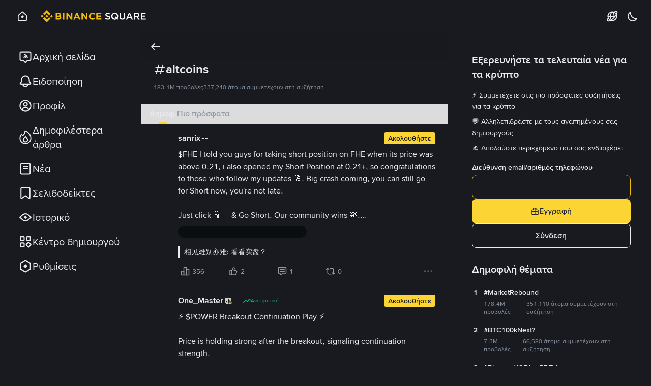

--- FILE ---
content_type: text/html; charset=utf-8
request_url: https://www.binance.com/el/square/hashtag/altcoins
body_size: 102432
content:
<!doctype html>
<html bn-lang="el" lang="el" dir="ltr" path-prefix="/el">
<head>
  <meta name="viewport" content="width=device-width,minimum-scale=1,maximum-scale=1,initial-scale=1,user-scalable=no" data-shuvi-head="true" /><meta charset="utf-8" data-shuvi-head="true" /><title data-shuvi-head="true">Τα πιο πρόσφατα σημερινά νέα, απόψεις και ειδήσεις για το #altcoins | Binance Square</title><meta name="description" content="Ανακαλύψτε τα πιο πρόσφατα νέα και τάσεις σχετικά με τα altcoins στο Binance Square (πρώην Binance Feed). Περιεχόμενο που δημοσιεύεται από κορυφαίους influencer, διασημότητες και ειδησεογραφικούς ιστότοπους." data-shuvi-head="true" /><meta name="keywords" content="altcoins" data-shuvi-head="true" /><meta name="twitter:card" content="summary" data-shuvi-head="true" /><meta name="twitter:site" content="@binance" data-shuvi-head="true" /><meta name="twitter:image" content="https://public.bnbstatic.com/images/common/feed-og-image-2.png" data-shuvi-head="true" /><meta name="twitter:title" content="Τα πιο πρόσφατα σημερινά νέα, απόψεις και ειδήσεις για το #altcoins | Binance Square" data-shuvi-head="true" /><meta name="twitter:description" content="Ανακαλύψτε τα πιο πρόσφατα νέα και τάσεις σχετικά με τα altcoins στο Binance Square (πρώην Binance Feed). Περιεχόμενο που δημοσιεύεται από κορυφαίους influencer, διασημότητες και ειδησεογραφικούς ιστότοπους." data-shuvi-head="true" /><meta name="twitter:app:id:googleplay" content="com.binance.dev" data-shuvi-head="true" /><meta property="og:title" content="Τα πιο πρόσφατα σημερινά νέα, απόψεις και ειδήσεις για το #altcoins | Binance Square" data-shuvi-head="true" /><meta property="og:site_name" content="Binance Square" data-shuvi-head="true" /><meta property="og:url" content="https://www.binance.com/el/square/hashtag/altcoins" data-shuvi-head="true" /><meta property="og:type" content="website" data-shuvi-head="true" /><meta property="og:description" content="Ανακαλύψτε τα πιο πρόσφατα νέα και τάσεις σχετικά με τα altcoins στο Binance Square (πρώην Binance Feed). Περιεχόμενο που δημοσιεύεται από κορυφαίους influencer, διασημότητες και ειδησεογραφικούς ιστότοπους." data-shuvi-head="true" /><meta property="og:image" content="https://public.bnbstatic.com/images/common/feed-og-image-2.png" data-shuvi-head="true" /><meta http-equiv="etag" content="b76a086235d44f2f2adfc47fa1c5b1f77b0ab416" /><meta name="msapplication-TileImage" content="https://bin.bnbstatic.com/static/images/bnb-for/brand.png" /><meta name="apple-mobile-web-app-status-bar-style" content="black" data-shuvi-head="true" /><meta name="apple-mobile-web-app-capable" content="yes" data-shuvi-head="true" /><meta name="format-detection" content="email=no, telephone=no, address=no" data-shuvi-head="true" /><link rel="preconnect" href="https://bin.bnbstatic.com" crossorigin="anonymous" /><link rel="preconnect" href="https://public.bnbstatic.com" crossorigin="anonymous" /><link rel="dns-prefetch" href="https://bin.bnbstatic.com" data-shuvi-head="true" /><link rel="preload" as="fetch" href="https://bin.bnbstatic.com/api/i18n/-/web/cms/el/news-ui" crossorigin="anonymous" fetchpriority="low" /><link rel="preload" as="fetch" href="https://bin.bnbstatic.com/api/i18n/-/web/cms/el/live-web-ui" crossorigin="anonymous" fetchpriority="low" /><link rel="preload" as="fetch" href="https://bin.bnbstatic.com/api/i18n/-/web/cms/el/widget-common" crossorigin="anonymous" fetchpriority="low" /><link rel="preload" as="fetch" href="https://bin.bnbstatic.com/api/i18n/-/web/cms/el/Navigation" crossorigin="anonymous" fetchpriority="low" /><link rel="preload" as="fetch" href="https://bin.bnbstatic.com/api/i18n/-/web/cms/el/c2c-ui" crossorigin="anonymous" fetchpriority="low" /><link rel="preload" as="script" href="https://public.bnbstatic.com/unpkg/essential/essential@0.3.64.js" /><link rel="preload" as="script" href="https://public.bnbstatic.com/unpkg/vendor/vendor.umd.0.0.13.production.min.16.14.0.js" /><link rel="preload" href="https://bin.bnbstatic.com/static/chunks/layout-cf8b.8dadbd7b.js" as="script" /><link rel="preload" href="https://bin.bnbstatic.com/static/chunks/layout-6ce4.2b674682.js" as="script" /><link rel="preload" href="https://bin.bnbstatic.com/static/chunks/5084.cf42d59f.js" as="script" /><link rel="preload" href="https://bin.bnbstatic.com/static/chunks/page-fc0e.2b20bb6d.js" as="script" /><link rel="preload" as="script" href="https://bin.bnbstatic.com/static/chunks/static/webpack-runtime.93916981.js" /><link rel="preload" as="script" href="https://bin.bnbstatic.com/static/common/framework.fc37d03b.js" /><link rel="preload" as="script" href="https://bin.bnbstatic.com/static/chunks/static/main.83b8b71a.js" /><link rel="preload" as="script" href="https://public.bnbstatic.com/unpkg/config/remote-config.js" /><link rel="shortcut icon" href="https://bin.bnbstatic.com/static/images/common/favicon.ico" /><link rel="apple-touch-icon" href="https://bin.bnbstatic.com/static/images/bnb-for/brand.png" /><link rel="icon" href="https://bin.bnbstatic.com/static/images/bnb-for/brand.png" /><link rel="canonical" href="https://www.binance.com/el/square/hashtag/altcoins" data-shuvi-head="true" /><link rel="alternate" hreflang="x-default" href="https://www.binance.com/en/square/hashtag/altcoins" data-shuvi-head="true" /><link rel="alternate" hreflang="pt" href="https://www.binance.com/pt/square/hashtag/altcoins" data-shuvi-head="true" /><link rel="alternate" hreflang="fr-RE" href="https://www.binance.com/fr-AF/square/hashtag/altcoins" data-shuvi-head="true" /><link rel="alternate" hreflang="es-JM" href="https://www.binance.com/es-LA/square/hashtag/altcoins" data-shuvi-head="true" /><link rel="alternate" hreflang="en-IN" href="https://www.binance.com/en-IN/square/hashtag/altcoins" data-shuvi-head="true" /><link rel="alternate" hreflang="en-AE" href="https://www.binance.com/en-AE/square/hashtag/altcoins" data-shuvi-head="true" /><link rel="alternate" hreflang="es-BQ" href="https://www.binance.com/es-LA/square/hashtag/altcoins" data-shuvi-head="true" /><link rel="alternate" hreflang="en-ZA" href="https://www.binance.com/en-ZA/square/hashtag/altcoins" data-shuvi-head="true" /><link rel="alternate" hreflang="es-BR" href="https://www.binance.com/es-LA/square/hashtag/altcoins" data-shuvi-head="true" /><link rel="alternate" hreflang="hu" href="https://www.binance.com/hu/square/hashtag/altcoins" data-shuvi-head="true" /><link rel="alternate" hreflang="es-BL" href="https://www.binance.com/es-LA/square/hashtag/altcoins" data-shuvi-head="true" /><link rel="alternate" hreflang="zh-Hans" href="https://www.binance.com/zh-CN/square/hashtag/altcoins" data-shuvi-head="true" /><link rel="alternate" hreflang="zh-Hant" href="https://www.binance.com/zh-TC/square/hashtag/altcoins" data-shuvi-head="true" /><link rel="alternate" hreflang="es-BZ" href="https://www.binance.com/es-LA/square/hashtag/altcoins" data-shuvi-head="true" /><link rel="alternate" hreflang="es-BS" href="https://www.binance.com/es-LA/square/hashtag/altcoins" data-shuvi-head="true" /><link rel="alternate" hreflang="id" href="https://www.binance.com/id/square/hashtag/altcoins" data-shuvi-head="true" /><link rel="alternate" hreflang="es-SX" href="https://www.binance.com/es-LA/square/hashtag/altcoins" data-shuvi-head="true" /><link rel="alternate" hreflang="es-SV" href="https://www.binance.com/es-LA/square/hashtag/altcoins" data-shuvi-head="true" /><link rel="alternate" hreflang="es-KN" href="https://www.binance.com/es-LA/square/hashtag/altcoins" data-shuvi-head="true" /><link rel="alternate" hreflang="es-KY" href="https://www.binance.com/es-LA/square/hashtag/altcoins" data-shuvi-head="true" /><link rel="alternate" hreflang="es-CR" href="https://www.binance.com/es-LA/square/hashtag/altcoins" data-shuvi-head="true" /><link rel="alternate" hreflang="es-TC" href="https://www.binance.com/es-LA/square/hashtag/altcoins" data-shuvi-head="true" /><link rel="alternate" hreflang="ru-UA" href="https://www.binance.com/ru-UA/square/hashtag/altcoins" data-shuvi-head="true" /><link rel="alternate" hreflang="it" href="https://www.binance.com/it/square/hashtag/altcoins" data-shuvi-head="true" /><link rel="alternate" hreflang="en-BH" href="https://www.binance.com/en-BH/square/hashtag/altcoins" data-shuvi-head="true" /><link rel="alternate" hreflang="en-JP" href="https://www.binance.com/en-JP/square/hashtag/altcoins" data-shuvi-head="true" /><link rel="alternate" hreflang="es-CL" href="https://www.binance.com/es-LA/square/hashtag/altcoins" data-shuvi-head="true" /><link rel="alternate" hreflang="fr-SN" href="https://www.binance.com/fr-AF/square/hashtag/altcoins" data-shuvi-head="true" /><link rel="alternate" hreflang="ar" href="https://www.binance.com/ar/square/hashtag/altcoins" data-shuvi-head="true" /><link rel="alternate" hreflang="es-LC" href="https://www.binance.com/es-LA/square/hashtag/altcoins" data-shuvi-head="true" /><link rel="alternate" hreflang="fr-BF" href="https://www.binance.com/fr-AF/square/hashtag/altcoins" data-shuvi-head="true" /><link rel="alternate" hreflang="es-CU" href="https://www.binance.com/es-LA/square/hashtag/altcoins" data-shuvi-head="true" /><link rel="alternate" hreflang="es-CW" href="https://www.binance.com/es-LA/square/hashtag/altcoins" data-shuvi-head="true" /><link rel="alternate" hreflang="ja" href="https://www.binance.com/ja/square/hashtag/altcoins" data-shuvi-head="true" /><link rel="alternate" hreflang="fr-BJ" href="https://www.binance.com/fr-AF/square/hashtag/altcoins" data-shuvi-head="true" /><link rel="alternate" hreflang="es-TT" href="https://www.binance.com/es-LA/square/hashtag/altcoins" data-shuvi-head="true" /><link rel="alternate" hreflang="ro" href="https://www.binance.com/ro/square/hashtag/altcoins" data-shuvi-head="true" /><link rel="alternate" hreflang="fr-GW" href="https://www.binance.com/fr-AF/square/hashtag/altcoins" data-shuvi-head="true" /><link rel="alternate" hreflang="es-HN" href="https://www.binance.com/es-LA/square/hashtag/altcoins" data-shuvi-head="true" /><link rel="alternate" hreflang="ru" href="https://www.binance.com/ru/square/hashtag/altcoins" data-shuvi-head="true" /><link rel="alternate" hreflang="bg" href="https://www.binance.com/bg/square/hashtag/altcoins" data-shuvi-head="true" /><link rel="alternate" hreflang="es-PR" href="https://www.binance.com/es-LA/square/hashtag/altcoins" data-shuvi-head="true" /><link rel="alternate" hreflang="ru-KZ" href="https://www.binance.com/ru-KZ/square/hashtag/altcoins" data-shuvi-head="true" /><link rel="alternate" hreflang="es-PY" href="https://www.binance.com/es-LA/square/hashtag/altcoins" data-shuvi-head="true" /><link rel="alternate" hreflang="es-HT" href="https://www.binance.com/es-LA/square/hashtag/altcoins" data-shuvi-head="true" /><link rel="alternate" hreflang="sk" href="https://www.binance.com/sk/square/hashtag/altcoins" data-shuvi-head="true" /><link rel="alternate" hreflang="sl" href="https://www.binance.com/sl/square/hashtag/altcoins" data-shuvi-head="true" /><link rel="alternate" hreflang="fr-GN" href="https://www.binance.com/fr-AF/square/hashtag/altcoins" data-shuvi-head="true" /><link rel="alternate" hreflang="fr-GQ" href="https://www.binance.com/fr-AF/square/hashtag/altcoins" data-shuvi-head="true" /><link rel="alternate" hreflang="es-AG" href="https://www.binance.com/es-LA/square/hashtag/altcoins" data-shuvi-head="true" /><link rel="alternate" hreflang="sv" href="https://www.binance.com/sv/square/hashtag/altcoins" data-shuvi-head="true" /><link rel="alternate" hreflang="es-AI" href="https://www.binance.com/es-LA/square/hashtag/altcoins" data-shuvi-head="true" /><link rel="alternate" hreflang="fr-YT" href="https://www.binance.com/fr-AF/square/hashtag/altcoins" data-shuvi-head="true" /><link rel="alternate" hreflang="cs" href="https://www.binance.com/cs/square/hashtag/altcoins" data-shuvi-head="true" /><link rel="alternate" hreflang="es-AW" href="https://www.binance.com/es-LA/square/hashtag/altcoins" data-shuvi-head="true" /><link rel="alternate" hreflang="es-AR" href="https://www.binance.com/es-AR/square/hashtag/altcoins" data-shuvi-head="true" /><link rel="alternate" hreflang="da-DK" href="https://www.binance.com/da-DK/square/hashtag/altcoins" data-shuvi-head="true" /><link rel="alternate" hreflang="es-BB" href="https://www.binance.com/es-LA/square/hashtag/altcoins" data-shuvi-head="true" /><link rel="alternate" hreflang="de" href="https://www.binance.com/de/square/hashtag/altcoins" data-shuvi-head="true" /><link rel="alternate" hreflang="uk-UA" href="https://www.binance.com/uk-UA/square/hashtag/altcoins" data-shuvi-head="true" /><link rel="alternate" hreflang="fr-NE" href="https://www.binance.com/fr-AF/square/hashtag/altcoins" data-shuvi-head="true" /><link rel="alternate" hreflang="lv" href="https://www.binance.com/lv/square/hashtag/altcoins" data-shuvi-head="true" /><link rel="alternate" hreflang="fr-ML" href="https://www.binance.com/fr-AF/square/hashtag/altcoins" data-shuvi-head="true" /><link rel="alternate" hreflang="es-GD" href="https://www.binance.com/es-LA/square/hashtag/altcoins" data-shuvi-head="true" /><link rel="alternate" hreflang="en-NG" href="https://www.binance.com/en-NG/square/hashtag/altcoins" data-shuvi-head="true" /><link rel="alternate" hreflang="el" href="https://www.binance.com/el/square/hashtag/altcoins" data-shuvi-head="true" /><link rel="alternate" hreflang="es-GT" href="https://www.binance.com/es-LA/square/hashtag/altcoins" data-shuvi-head="true" /><link rel="alternate" hreflang="en" href="https://www.binance.com/en/square/hashtag/altcoins" data-shuvi-head="true" /><link rel="alternate" hreflang="fr-GA" href="https://www.binance.com/fr-AF/square/hashtag/altcoins" data-shuvi-head="true" /><link rel="alternate" hreflang="es-GP" href="https://www.binance.com/es-LA/square/hashtag/altcoins" data-shuvi-head="true" /><link rel="alternate" hreflang="es" href="https://www.binance.com/es/square/hashtag/altcoins" data-shuvi-head="true" /><link rel="alternate" hreflang="es-PE" href="https://www.binance.com/es-LA/square/hashtag/altcoins" data-shuvi-head="true" /><link rel="alternate" hreflang="vi" href="https://www.binance.com/vi/square/hashtag/altcoins" data-shuvi-head="true" /><link rel="alternate" hreflang="es-PA" href="https://www.binance.com/es-LA/square/hashtag/altcoins" data-shuvi-head="true" /><link rel="alternate" hreflang="fr-TD" href="https://www.binance.com/fr-AF/square/hashtag/altcoins" data-shuvi-head="true" /><link rel="alternate" hreflang="fr-TF" href="https://www.binance.com/fr-AF/square/hashtag/altcoins" data-shuvi-head="true" /><link rel="alternate" hreflang="az-AZ" href="https://www.binance.com/az-AZ/square/hashtag/altcoins" data-shuvi-head="true" /><link rel="alternate" hreflang="fr-TG" href="https://www.binance.com/fr-AF/square/hashtag/altcoins" data-shuvi-head="true" /><link rel="alternate" hreflang="ar-AE" href="https://www.binance.com/ar-AE/square/hashtag/altcoins" data-shuvi-head="true" /><link rel="alternate" hreflang="fr" href="https://www.binance.com/fr/square/hashtag/altcoins" data-shuvi-head="true" /><link rel="alternate" hreflang="es-DM" href="https://www.binance.com/es-LA/square/hashtag/altcoins" data-shuvi-head="true" /><link rel="alternate" hreflang="es-DO" href="https://www.binance.com/es-LA/square/hashtag/altcoins" data-shuvi-head="true" /><link rel="alternate" hreflang="fr-KM" href="https://www.binance.com/fr-AF/square/hashtag/altcoins" data-shuvi-head="true" /><link rel="alternate" hreflang="en-KZ" href="https://www.binance.com/en-KZ/square/hashtag/altcoins" data-shuvi-head="true" /><link rel="alternate" hreflang="si-LK" href="https://www.binance.com/si-LK/square/hashtag/altcoins" data-shuvi-head="true" /><link rel="alternate" hreflang="fr-CD" href="https://www.binance.com/fr-AF/square/hashtag/altcoins" data-shuvi-head="true" /><link rel="alternate" hreflang="fr-ST" href="https://www.binance.com/fr-AF/square/hashtag/altcoins" data-shuvi-head="true" /><link rel="alternate" hreflang="fr-CG" href="https://www.binance.com/fr-AF/square/hashtag/altcoins" data-shuvi-head="true" /><link rel="alternate" hreflang="fr-CF" href="https://www.binance.com/fr-AF/square/hashtag/altcoins" data-shuvi-head="true" /><link rel="alternate" hreflang="fr-CI" href="https://www.binance.com/fr-AF/square/hashtag/altcoins" data-shuvi-head="true" /><link rel="alternate" hreflang="fr-CM" href="https://www.binance.com/fr-AF/square/hashtag/altcoins" data-shuvi-head="true" /><link rel="alternate" hreflang="lo-LA" href="https://www.binance.com/lo-LA/square/hashtag/altcoins" data-shuvi-head="true" /><link rel="alternate" hreflang="es-MF" href="https://www.binance.com/es-LA/square/hashtag/altcoins" data-shuvi-head="true" /><link rel="alternate" hreflang="es-MS" href="https://www.binance.com/es-LA/square/hashtag/altcoins" data-shuvi-head="true" /><link rel="alternate" hreflang="en-TR" href="https://www.binance.com/en-TR/square/hashtag/altcoins" data-shuvi-head="true" /><link rel="alternate" hreflang="pt-BR" href="https://www.binance.com/pt-BR/square/hashtag/altcoins" data-shuvi-head="true" /><link rel="alternate" hreflang="es-MQ" href="https://www.binance.com/es-LA/square/hashtag/altcoins" data-shuvi-head="true" /><link rel="alternate" hreflang="es-UY" href="https://www.binance.com/es-LA/square/hashtag/altcoins" data-shuvi-head="true" /><link rel="alternate" hreflang="es-VC" href="https://www.binance.com/es-LA/square/hashtag/altcoins" data-shuvi-head="true" /><link rel="alternate" hreflang="es-ES" href="https://www.binance.com/es/square/hashtag/altcoins" data-shuvi-head="true" /><link rel="alternate" hreflang="ar-BH" href="https://www.binance.com/ar-BH/square/hashtag/altcoins" data-shuvi-head="true" /><link rel="alternate" hreflang="kk-KZ" href="https://www.binance.com/kk-KZ/square/hashtag/altcoins" data-shuvi-head="true" /><link rel="alternate" hreflang="fr-MG" href="https://www.binance.com/fr-AF/square/hashtag/altcoins" data-shuvi-head="true" /><link rel="alternate" hreflang="es-MX" href="https://www.binance.com/es-MX/square/hashtag/altcoins" data-shuvi-head="true" /><link rel="alternate" hreflang="es-VG" href="https://www.binance.com/es-LA/square/hashtag/altcoins" data-shuvi-head="true" /><link rel="alternate" hreflang="es-VI" href="https://www.binance.com/es-LA/square/hashtag/altcoins" data-shuvi-head="true" /><link rel="alternate" hreflang="pl" href="https://www.binance.com/pl/square/hashtag/altcoins" data-shuvi-head="true" /><link rel="alternate" hreflang="es-NI" href="https://www.binance.com/es-LA/square/hashtag/altcoins" data-shuvi-head="true" /><script id="OneTrust-sdk" nonce="52029575-9f53-42fd-9e34-7da460c3548b">(function() {const agent = typeof navigator !== 'undefined' ? navigator.userAgent : '';const REGEX_MATCH_CLIENT_TYPE = /BNC\/([0-9.]+) \(([a-zA-Z]+) ([0-9.]+)\)/;const isMiniApp = typeof window !== 'undefined' && window.__NEZHA_BRIDGE__ && !window.__NEZHA_BRIDGE__.postAction;if(REGEX_MATCH_CLIENT_TYPE.test(agent) || isMiniApp){return null;}function getJSON(str) {try {return JSON.parse(str);} catch (e) {return {};}}var AutoBlockScriptMap = getJSON('{"binance.com":"https://cdn.cookielaw.org/consent/e21a0e13-40c2-48a6-9ca2-57738356cdab/OtAutoBlock.js","binance.info":"https://cdn.cookielaw.org/consent/03246444-2043-432d-afae-413a91f535e9/OtAutoBlock.js","binance.me":"https://cdn.cookielaw.org/consent/39df5304-ea83-4bd5-8550-d57bca54d95a/OtAutoBlock.js","binance.bh":"https://cdn.cookielaw.org/consent/0196a4bb-fb7b-7ae6-a24c-893547b9e467/OtAutoBlock.js"}');var SDKStubInfoMap = getJSON('{"binance.com":{"src":"https://cdn.cookielaw.org/scripttemplates/otSDKStub.js","hash":"e21a0e13-40c2-48a6-9ca2-57738356cdab"},"binance.info":{"src":"https://cdn.cookielaw.org/scripttemplates/otSDKStub.js","hash":"03246444-2043-432d-afae-413a91f535e9"},"binance.me":{"src":"https://cdn.cookielaw.org/scripttemplates/otSDKStub.js","hash":"39df5304-ea83-4bd5-8550-d57bca54d95a"}, "binance.bh":{"src":"https://cdn.cookielaw.org/scripttemplates/otSDKStub.js","hash":"0196a4bb-fb7b-7ae6-a24c-893547b9e467"}}');var domain = location.hostname.split('.').slice(-2).join('.');function isString(str) {return str && typeof str === 'string';};var AutoBlockScript = AutoBlockScriptMap[domain];var stubInfo = SDKStubInfoMap[domain] || {};var SDKStubSrc = stubInfo.src;var SDKStubHash = stubInfo.hash;var injectAutoBlock = isString(AutoBlockScript);var injectSDKStub = isString(SDKStubSrc) && isString(SDKStubHash);if (injectAutoBlock) {var script = document.createElement('script');script.src = AutoBlockScript;script.type = 'text/javascript';script.async = false;document.head.appendChild(script);}if (injectSDKStub) {var lang = document.documentElement['bn-lang'] || document.documentElement.lang;var htmlLang = lang && lang.substr(0, 2) || 'en';var script = document.createElement('script');script.src = SDKStubSrc;script.type = 'text/javascript';script.async = false;script.setAttribute('charSet', 'UTF-8');script.setAttribute('data-domain-script', SDKStubHash);script.setAttribute('data-language', htmlLang);document.head.appendChild(script);var s = document.createElement('script');s.type = 'text/javascript';s.innerHTML = 'function OptanonWrapper() {};';s.nonce = '52029575-9f53-42fd-9e34-7da460c3548b';document.head.appendChild(s);var ss = document.createElement('script');ss.src = 'https://bin.bnbstatic.com/static/one-trust/onetrust-trigger.js';ss.type = 'text/javascript';script.async = false;ss.setAttribute('charSet', 'UTF-8');ss.setAttribute('data-domain-script', SDKStubHash);document.head.appendChild(ss);}}())</script><script id="Reporter-init" nonce="52029575-9f53-42fd-9e34-7da460c3548b">window._bn_reporter = window._bn_reporter || [];window._bn_reporter_version = '4.3.16';function reportEvent(data) {window._bn_reporter.push(data);}reportEvent({key: "init",data: {"packageName":"square-web-ui","apiId":"cc1ljun9gpbp8ciciolg","apiDomain":"https://api.saasexch.com","ssr":true,"COMMIT_HEAD":"b76a086235d44f2f2adfc47fa1c5b1f77b0ab416","pikaVersion":"0.6.14","traceId":"e804dafb-cf41-47c9-9407-9f28c34953e6","analyticsId":"square-web-ui,Frontend,cls1guvbc7938610s2y4d39g92t"}});const now = Date.now();reportEvent({key: "traceReporter",data: {name: 'PIKA_HTML_ENTRY_START',startTime: now,timestamp: now,id: 1,duration: 0,endTime: now}});window.addEventListener('error', function (event) {try {var _URL, _URL2;var target = event.target || event.srcElement;var isTarget = ['LINK', 'SCRIPT', 'IMG'].indexOf(target.nodeName) !== -1;if (!isTarget) {return;}var link = target.src || target.href;if (window.location.href.indexOf(link) === 0) {return;}var data = {event: {phost: window.location.host,ppath: window.location.pathname,host: (_URL = new URL(link)) === null || _URL === void 0 ? void 0 : _URL.host,path: (_URL2 = new URL(link)) === null || _URL2 === void 0 ? void 0 : _URL2.pathname,net_err_exist: true}};reportEvent({key: "reportMonitorEvent",data: {data: data}});} catch (e) {console.error('static resource monitor', e);}}, true);</script><link rel="stylesheet" href="https://bin.bnbstatic.com/static/css/07e33ce4.chunk.css" /><link rel="stylesheet" href="https://bin.bnbstatic.com/static/css/dbc423bc.chunk.css" /><link rel="stylesheet" href="https://bin.bnbstatic.com/static/css/80da64ae.chunk.css" /><link rel="stylesheet" href="https://bin.bnbstatic.com/static/css/ba32a0d4.chunk.css" /><link rel="stylesheet" href="https://bin.bnbstatic.com/static/css/4a36b8eb.chunk.css" /><link rel="stylesheet" href="https://bin.bnbstatic.com/static/css/0f7b0899.chunk.css" /><style id="webstudio-universal-uikit-colors" data-shuvi-head="true">body { --color-BasicBg: #181A20; background-color: var(--color-BasicBg); --color-SecondaryBg: #0B0E11; --color-Input: #29313D; --color-InputLine: #434C5A; --color-CardBg: #202630; --color-Vessel: #29313D; --color-Line: #333B47; --color-DisableBtn: #29313D; --color-DisableText: #4F5867; --color-TertiaryText: #707A8A; --color-SecondaryText: #929AA5; --color-PrimaryText: #EAECEF; color: var(--color-PrimaryText); --color-RedGreenBgText: #FFFFFF; --color-EmphasizeText: #FF693D; --color-TextOnGray: #EAECEF; --color-TextOnYellow: #202630; --color-IconNormal: #707A8A; --color-LiteBg1: #202630; --color-LiteBg2: #191A1F; --color-BtnBg: #FCD535; --color-PrimaryYellow: #F0B90B; --color-TextLink: #F0B90B; --color-TradeBg: #0B0E11; --color-TextToast: #F0B90B; --color-DepthSellBg: #35141D; --color-SellHover: #F6465D; --color-Sell: #F6465D; --color-TextSell: #F6465D; --color-DepthBuyBg: #102821; --color-BuyHover: #2EBD85; --color-Buy: #2EBD85; --color-TextBuy: #2EBD85; --color-Error: #F6465D; --color-SuccessBg: #102821; --color-Success: #2EBD85; --color-TagBg: #434C5A; --color-Grid: #333B47; --color-Placeholder: #434C5A; --color-ToastBg: #4F5867; --color-TwoColorIcon: #CACED3; --color-ErrorBg: rgba(246, 70, 93, 0.1); --color-BadgeBg: rgba(240,185,11,0.1); --color-Popup: #333B47; --color-Mask: rgba(11, 14, 17, 0.6); --color-WidgetSecondaryBg: rgba(193, 204, 219, 0.08); --color-ContainerBg: #29313D; --color-YellowAlpha01: rgba(252, 213, 53, 0.1); --color-YellowAlpha02: rgba(252, 213, 53, 0.2); --color-RedAlpha01: rgba(246, 70, 93, 0.1); --color-RedAlpha02: rgba(246, 70, 93, 0.2); --color-GreenAlpha01: rgba(46, 189, 133, 0.1); --color-GreenAlpha02: rgba(46, 189, 133, 0.2); --color-ChatBg: #1A1E25; --color-LineAlpha: rgba(193, 204, 219, 0.08); --color-WidgetPrimaryBg: rgba(122, 148, 178, 0.1); --color-ChatBubble: #29313D; --color-ChatBubble2: #2D3E59; --color-ChatInput: rgba(41, 49, 61, 0.95); --color-ChatName: #F0B90B; --color-ChatSysMsg: #1C2229; --color-ChatCard: #212731; --color-ChatCard2: #243042; --color-ChatRed: #30222B; --color-ParagraphText: #EAECEF; }</style><style type="text/css" id="b-fonts">@font-face{font-family:'BinanceNova';font-display:swap;src:url('https://bin.bnbstatic.com/static/fonts/bn/BinanceNova-Light.woff2') format('woff2'),url('https://bin.bnbstatic.com/static/fonts/bn/BinanceNova-Light.otf') format('opentype');font-weight:200 300}@font-face{font-family:'BinanceNova';font-display:swap;src:url('https://bin.bnbstatic.com/static/fonts/bn/BinanceNova-Regular.woff2') format('woff2'),url('https://bin.bnbstatic.com/static/fonts/bn/BinanceNova-Regular.otf') format('opentype');font-weight:400}@font-face{font-family:'BinanceNova';font-display:swap;src:url('https://bin.bnbstatic.com/static/fonts/bn/BinanceNova-Medium.woff2') format('woff2'),url('https://bin.bnbstatic.com/static/fonts/bn/BinanceNova-Medium.otf') format('opentype');font-weight:500}@font-face{font-family:'BinanceNova';font-display:swap;src:url('https://bin.bnbstatic.com/static/fonts/bn/BinanceNova-SemiBold.woff2') format('woff2'),url('https://bin.bnbstatic.com/static/fonts/bn/BinanceNova-SemiBold.otf') format('opentype');font-weight:600}@font-face{font-family:'BinanceNova';font-display:swap;src:url('https://bin.bnbstatic.com/static/fonts/bn/BinanceNova-Bold.woff2') format('woff2'),url('https://bin.bnbstatic.com/static/fonts/bn/BinanceNova-Bold.otf') format('opentype');font-weight:700 800}@font-face{font-family:'BinanceNova';font-display:swap;src:url('https://bin.bnbstatic.com/static/fonts/bn/BinanceNova-Black.woff2') format('woff2'),url('https://bin.bnbstatic.com/static/fonts/bn/BinanceNova-Black.otf') format('opentype');font-weight:900}html body,body{font-family:BinanceNova,Arial,sans-serif!important}</style>
</head>
<body>
  <div id="__APP"><style data-emotion-css="1wnjo0s">html{height:100%;-webkit-tap-highlight-color:transparent;background-color:#181A20;}a{-webkit-text-decoration:none;text-decoration:none;}body{margin:0;height:100%;width:100% !important;-ms-overflow-style:none;-webkit-overflow-scrolling:touch;-webkit-tap-highlight-color:transparent;background-color:#181A20;color:#EAECEF;text-align:left;--animation-duration-fast:100ms;--animation-duration-base:250ms;--animation-duration-slow:400ms;--zindex-mask:10;--zindex-menu:1000;--zindex-header:1001;--zindex-dropdown:1200;--zindex-modal:1200;--zindex-backTop:1225;--zindex-calendar:1250;--zindex-mobilePop:1275;--zindex-notification:1300;--zindex-alert:1350;--zindex-tooltip:1400;--zindex-coachmark:1400;--zindex-drawer:9999;--radii-2xs:2px;--radii-xs:4px;--radii-s:6px;--radii-m:8px;--radii-l:10px;--radii-2l:12px;--radii-xl:16px;--radii-2xl:30px;--radii-circle:100em;--space-5xs:2px;--space-4xs:4px;--space-3xs:5px;--space-2xs:8px;--space-xs:10px;--space-s:12px;--space-m:15px;--space-l:20px;--space-xl:24px;--space-2xl:28px;--space-3xl:32px;--space-4xl:36px;--space-5xl:40px;--color-BasicBg:#181A20;--color-SecondaryBg:#0B0E11;--color-Input:#29313D;--color-InputLine:#434C5A;--color-CardBg:#202630;--color-Vessel:#29313D;--color-Line:#333B47;--color-DisableBtn:#29313D;--color-DisableText:#4F5867;--color-TertiaryText:#707A8A;--color-SecondaryText:#929AA5;--color-PrimaryText:#EAECEF;--color-RedGreenBgText:#FFFFFF;--color-EmphasizeText:#FF693D;--color-TextOnGray:#EAECEF;--color-TextOnYellow:#202630;--color-IconNormal:#707A8A;--color-LiteBg1:#202630;--color-LiteBg2:#191A1F;--color-BtnBg:#FCD535;--color-PrimaryYellow:#F0B90B;--color-TextLink:#F0B90B;--color-TradeBg:#0B0E11;--color-TextToast:#F0B90B;--color-DepthSellBg:#35141D;--color-SellHover:#F6465D;--color-Sell:#F6465D;--color-TextSell:#F6465D;--color-DepthBuyBg:#102821;--color-BuyHover:#2EBD85;--color-Buy:#2EBD85;--color-TextBuy:#2EBD85;--color-Error:#F6465D;--color-SuccessBg:#102821;--color-Success:#2EBD85;--color-TagBg:#434C5A;--color-Grid:#333B47;--color-Placeholder:#434C5A;--color-ToastBg:#4F5867;--color-TwoColorIcon:#CACED3;--color-ErrorBg:rgba(246,70,93,0.1);--color-BadgeBg:rgba(240,185,11,0.1);--color-Popup:#333B47;--color-Mask:rgba(11,14,17,0.6);--color-WidgetSecondaryBg:rgba(193,204,219,0.08);--color-ContainerBg:#29313D;--color-YellowAlpha01:rgba(252,213,53,0.1);--color-YellowAlpha02:rgba(252,213,53,0.2);--color-RedAlpha01:rgba(246,70,93,0.1);--color-RedAlpha02:rgba(246,70,93,0.2);--color-GreenAlpha01:rgba(46,189,133,0.1);--color-GreenAlpha02:rgba(46,189,133,0.2);--color-ChatBg:#1A1E25;--color-LineAlpha:rgba(193,204,219,0.08);--color-WidgetPrimaryBg:rgba(122,148,178,0.1);--color-ChatBubble:#29313D;--color-ChatBubble2:#2D3E59;--color-ChatInput:rgba(41,49,61,0.95);--color-ChatName:#F0B90B;--color-ChatSysMsg:#1C2229;--color-ChatCard:#212731;--color-ChatCard2:#243042;--color-ChatRed:#30222B;--color-ParagraphText:#EAECEF;--color-mobile:[object Object];}html * i,html * em,html * u{font-style:italic;}h1{margin:0;padding:0;}#__APP{min-height:100%;}#__next{max-width:100vw;overflow-x:hidden;}input{font-family:inherit;}input::-webkit-input-placeholder{font-style:normal !important;}input::-moz-placeholder{font-style:normal !important;}input:-ms-input-placeholder{font-style:normal !important;}input::placeholder{font-style:normal !important;}.bn-input-status-disabled > input::-webkit-input-placeholder{color:#E6E8EA;}.bn-input-status-disabled > input::-moz-placeholder{color:#E6E8EA;}.bn-input-status-disabled > input:-ms-input-placeholder{color:#E6E8EA;}.bn-input-status-disabled > input::placeholder{color:#E6E8EA;}.list-grid > div > div > div{margin-top:0;margin-bottom:0;padding-left:0;padding-right:0;height:100%;}.list-grid > div > div > div > div{-webkit-flex:1;-ms-flex:1;flex:1;}input[type='number']::-webkit-outer-spin-button,input[type='number']::-webkit-inner-spin-button{-webkit-appearance:none;margin:0;}.react-grid-layout{position:relative;-webkit-transition:height 200ms ease;transition:height 200ms ease;}.react-grid-item{-webkit-transition:all 200ms ease;transition:all 200ms ease;-webkit-transition-property:left,top;transition-property:left,top;}.react-grid-item.cssTransforms{-webkit-transition-property:-webkit-transform;-webkit-transition-property:transform;transition-property:transform;}.rc-calendar-picker{position:absolute;right:0 !important;z-index:1000;}.fade-in{-webkit-animation:fadeIn 0.5s ease;animation:fadeIn 0.5s ease;}@-webkit-keyframes fadeIn{0%{opacity:0;}100%{opacity:1;}}@keyframes fadeIn{0%{opacity:0;}100%{opacity:1;}}#header_deposit_drawer{display:none;}.lineClamp{white-space:nowrap;overflow:hidden;text-overflow:ellipsis;}.flex-v{display:-webkit-box;display:-webkit-flex;display:-ms-flexbox;display:flex;-webkit-flex-direction:column;-ms-flex-direction:column;flex-direction:column;}.art-info{display:none;}.feed-header{width:100%;min-height:64px;z-index:500;}.feed-header.fixed{top:0;left:0;}</style><div id="square-header" class="text-PrimaryText relative z-[500]"><style data-emotion-css="3gca5g">.css-3gca5g{box-sizing:border-box;margin:0;min-width:0;position:relative;width:100%;display:-webkit-box;display:-webkit-flex;display:-ms-flexbox;display:flex;background-color:var(--color-BasicBg);-webkit-align-items:center;-webkit-box-align:center;-ms-flex-align:center;align-items:center;padding-left:16px;padding-right:16px;box-shadow:0 1px 0 0 var(--color-line);}@media screen and (min-width:768px){.css-3gca5g{padding-left:24px;padding-right:24px;}}@media screen and (min-width:1081px){.css-3gca5g{padding-left:24px;padding-right:24px;}}.css-3gca5g a:has(.logo-home){max-width:40%;}</style><div class="feed-header css-3gca5g"><style data-emotion-css="qc6nfd">.css-qc6nfd{box-sizing:border-box;margin:0;min-width:0;display:-webkit-box;display:-webkit-flex;display:-ms-flexbox;display:flex;-webkit-box-pack:justify;-webkit-justify-content:space-between;-ms-flex-pack:justify;justify-content:space-between;-webkit-align-items:center;-webkit-box-align:center;-ms-flex-align:center;align-items:center;width:100%;}</style><div class="css-qc6nfd"><style data-emotion-css="1q4jk56">.css-1q4jk56{box-sizing:border-box;margin:0;min-width:0;width:auto;margin-right:8px;display:-webkit-box;display:-webkit-flex;display:-ms-flexbox;display:flex;-webkit-align-items:center;-webkit-box-align:center;-ms-flex-align:center;align-items:center;}@media screen and (min-width:768px){.css-1q4jk56{width:auto;margin-right:20px;}}</style><div class="logo-home css-1q4jk56"><style data-emotion-css="1g1f6jm">.css-1g1f6jm{box-sizing:border-box;margin:0;min-width:0;padding:8px;margin-right:16px;display:none;line-height:0;}@media screen and (min-width:768px){.css-1g1f6jm{display:block;}}</style><div class="css-1g1f6jm"><svg fill="t.primary" class="bn-svg lock" size="24" style="cursor:pointer;z-index:1;width:24px;height:24px" viewBox="0 0 24 24" xmlns="http://www.w3.org/2000/svg"><path d="M4.8 10.8v8.39h14.4V10.8L12 4.4l-7.2 6.4zM21 19.49c0 .83-.67 1.5-1.5 1.5H4.35c-.76-.08-1.35-.72-1.35-1.5v-8.83c0-.43.18-.84.5-1.12L11 2.88c.57-.5 1.42-.5 1.99 0l7.5 6.67c.32.28.5.69.5 1.12v8.83l.01-.01z" fill="currentColor"></path><path d="M8.82 12.99L12 9.81l3.18 3.18L12 16.17l-3.18-3.18z" fill="currentColor"></path></svg></div><style data-emotion-css="1dw5kxg">.css-1dw5kxg{box-sizing:border-box;margin:0;min-width:0;max-width:100%;height:auto;width:auto;cursor:pointer;height:24px;object-position:left center;object-fit:contain;}</style><img alt="Binance Square" src="https://bin.bnbstatic.com/static/feed/feed-logo-en-dark-3.svg" class="css-1dw5kxg"/></div><style data-emotion-css="4cffwv">.css-4cffwv{box-sizing:border-box;margin:0;min-width:0;display:-webkit-box;display:-webkit-flex;display:-ms-flexbox;display:flex;}</style><div class="items-center css-4cffwv"><style data-emotion-css="n9ujnz">.css-n9ujnz{box-sizing:border-box;margin:0;min-width:0;}.css-n9ujnz .header-menu-rightItem{display:-webkit-box;display:-webkit-flex;display:-ms-flexbox;display:flex;-webkit-align-items:center;-webkit-box-align:center;-ms-flex-align:center;align-items:center;padding:20px 8px;}.css-n9ujnz .header-menu-rightItem:hover{color:var(--color-textBrand);}.css-n9ujnz .language-icon{width:24px;height:24px;}</style><div class="languageIcon mx-2 cursor-pointer css-n9ujnz"><div class="bn-tooltips-wrap bn-tooltips-web dropdownAndDraw-dropdown  "><div aria-describedby="bn-tooltips-3QAgJU63" class="bn-tooltips-ele"><div><div class="header-menu-rightItem rwd-1200-hide-flex"><svg class="bn-svg language-icon hover-color" viewBox="0 0 24 24" xmlns="http://www.w3.org/2000/svg"><path d="M17.863 1.901c1.279-.325 2.658-.332 3.565.575.69.69.845 1.661.748 2.608-.098.956-.463 2.038-1.012 3.165-.077.157-.159.316-.244.476.375 1.021.58 2.124.58 3.275 0 5.246-4.253 9.5-9.5 9.5a9.484 9.484 0 01-3.274-.58c-.16.084-.32.166-.477.243-1.127.55-2.209.916-3.165 1.014-.946.096-1.917-.06-2.607-.75-.848-.848-.894-2.11-.639-3.295.2-.922.61-1.95 1.183-3.028a9.5 9.5 0 0112.37-11.978c.535-.363 1.548-.99 2.472-1.225zM4.046 17.193c-.168.434-.38 1.004-.448 1.317-.214.993-.035 1.457.152 1.644.151.15.475.3 1.15.232.496-.051 1.103-.215 1.802-.5a9.549 9.549 0 01-2.656-2.693zm15.486-6.195c-1.047 1.518-2.368 3.103-3.9 4.635-1.531 1.531-3.116 2.852-4.634 3.899a7.6 7.6 0 008.534-8.534zM4.467 13a7.605 7.605 0 004.256 5.857l.168-.102c-.729-1.49-1.184-3.528-1.273-5.755h-3.15zm4.953 0c.085 1.916.462 3.574.987 4.746a32.592 32.592 0 003.953-3.387c.085-.085.168-.17.25-.256.005-.304.003-.72-.002-1.103H9.42zm5.283-8.105c.223.35.424.736.6 1.149.594 1.388.975 3.186 1.072 5.155h.782c.66-.853 1.23-1.688 1.7-2.479a7.624 7.624 0 00-4.154-3.825zm-5.407 0A7.606 7.606 0 004.442 11.2h3.183c.097-1.969.48-3.767 1.073-5.155.176-.412.375-.8.598-1.149zm2.705.004c-.178 0-.424.08-.73.383-.31.306-.63.795-.918 1.469-.486 1.137-.83 2.686-.925 4.448h5.144c-.095-1.762-.438-3.311-.924-4.448-.288-.674-.608-1.163-.918-1.469-.306-.302-.552-.383-.73-.383zm8.154-1.15c-.203-.203-.727-.389-1.85-.104-.35.089-.716.257-1.053.439a9.55 9.55 0 012.634 2.617c.285-.699.448-1.305.5-1.8.068-.676-.08-1.001-.231-1.152z" fill="currentColor"></path></svg></div></div></div></div></div><style data-emotion-css="vurnku">.css-vurnku{box-sizing:border-box;margin:0;min-width:0;}</style><div class="themeIcon cursor-pointer items-center css-vurnku"><svg class="bn-svg hover:text-TextLink h-6 w-6" style="font-size:24px" viewBox="0 0 24 24" xmlns="http://www.w3.org/2000/svg"><path d="M2 12c0-3.781 2.1-7.07 5.195-8.77.711-.39 1.461.32 1.37 1.126l-.028.282A10.11 10.11 0 008.5 5.5l.013.514a10 10 0 009.472 9.472l.515.013c.388 0 .77-.022 1.146-.065.805-.092 1.516.658 1.126 1.37l-.164.286A9.993 9.993 0 0112 22v-1.8a8.178 8.178 0 006.258-2.905C11.933 17.168 6.83 12.066 6.703 5.742a8.176 8.176 0 00-2.898 5.968L3.8 12a8.2 8.2 0 008.2 8.2V22l-.515-.014a10 10 0 01-9.472-9.472L2 12z" fill="currentColor"></path></svg></div><style data-emotion-css="hehwu5">.css-hehwu5{box-sizing:border-box;margin:0;min-width:0;margin-left:16px;}@media screen and (min-width:768px){.css-hehwu5{margin-left:24px;}}@media screen and (min-width:1081px){.css-hehwu5{margin-left:24px;}}</style><div class="menuHamburger css-hehwu5"><div class="css-4cffwv"><svg class="bn-svg h-6 w-6" viewBox="0 0 24 24" xmlns="http://www.w3.org/2000/svg"><path d="M19 18.1l.092.005a.9.9 0 010 1.79L19 19.9H5a.9.9 0 010-1.8h14zm0-7l.092.005a.9.9 0 010 1.79L19 12.9H5a.9.9 0 010-1.8h14zm0-7l.092.004a.9.9 0 010 1.792L19 5.9H5a.9.9 0 010-1.8h14z" fill="currentColor"></path></svg></div></div></div></div></div></div><div class="style_NewLayoutV2__BKM9c"><div class="feed-layout-nav-sidebar style_NavbarWrap__3cjWj" style="height:calc(100vh - 64px)"><div class="style_Navbar__d_2Gm inner"><div class="menus"><a class="bn-balink nav-item px-[12px]" href="/el/square" role="link" id="feed-nav-home"><div class="icon text-PrimaryText"><svg viewBox="0 0 24 24" xmlns="http://www.w3.org/2000/svg" class="bn-svg"><path d="M20.1 6A1.1 1.1 0 0019 4.9H5A1.1 1.1 0 003.9 6v10A1.1 1.1 0 005 17.1h3.081c.526 0 1.026.227 1.372.623l2.53 2.89c.003.005.006.006.007.006l.01.002a.024.024 0 00.01-.002s.004-.001.008-.006l2.529-2.89a1.823 1.823 0 011.372-.623H19a1.1 1.1 0 001.1-1.1V6zm1.8 10a2.9 2.9 0 01-2.9 2.9h-3.081a.023.023 0 00-.018.008l-2.529 2.89c-.726.83-2.018.83-2.744 0l-2.53-2.89a.023.023 0 00-.017-.008H5A2.9 2.9 0 012.1 16V6A2.9 2.9 0 015 3.1h14A2.9 2.9 0 0121.9 6v10z" fill="currentColor"></path><path d="M9.065 12.979a1 1 0 111.414 1.414 1 1 0 01-1.414-1.414zm.184-2.334a.9.9 0 011.088-.66c.826.202 1.438.648 1.963 1.172.526.526.972 1.133 1.173 1.965a.9.9 0 01-1.749.423c-.097-.4-.308-.727-.696-1.115-.385-.384-.72-.6-1.118-.697a.9.9 0 01-.66-1.088zm1.137-3.278c1.28.196 2.682.921 3.732 1.971 1.05 1.05 1.775 2.453 1.971 3.734a.9.9 0 01-1.78.271c-.132-.866-.658-1.926-1.464-2.732-.806-.805-1.866-1.33-2.731-1.463a.901.901 0 01.272-1.78z" fill="currentColor"></path></svg></div><div class="name text-PrimaryText t-subtitle5"><span>Αρχική σελίδα</span></div></a><a class="bn-balink nav-item px-[12px]" href="/el/square/notifications" role="link" id="feed-nav-notifications"><div class="icon text-PrimaryText"><svg viewBox="0 0 24 24" xmlns="http://www.w3.org/2000/svg" class="bn-svg"><path d="M12.004 2.1c3.986 0 7.155 3.196 7.331 7.055v.002c.055 1.25.144 2.372.254 3.08l.05.267c.099.491.253.642.713 1.134.277.295.7.755 1.032 1.41.377.743.21 1.51-.23 2.044a2.296 2.296 0 01-1.765.808h-2.253a5.3 5.3 0 01-10.276 0H4.612c-.69 0-1.347-.302-1.765-.808-.44-.533-.607-1.301-.23-2.044.332-.655.755-1.115 1.032-1.41.46-.492.615-.643.714-1.134l.049-.267c.11-.708.2-1.83.254-3.08v-.002C4.842 5.296 8.01 2.1 11.996 2.1v1.8c-2.988 0-5.399 2.404-5.533 5.337-.055 1.273-.147 2.477-.274 3.286l-.004.024-.055.298-.002.007v.008c-.212 1.044-.715 1.527-1.167 2.01-.257.274-.53.579-.739.992-.01.02-.012.032-.013.036v.004l.003.008c.004.008.011.02.024.036a.501.501 0 00.376.154h14.777c.18 0 .317-.082.376-.154a.173.173 0 00.024-.036l.002-.008.002-.003-.002-.001c0-.003-.002-.015-.012-.036-.21-.413-.482-.718-.74-.992-.451-.483-.954-.966-1.166-2.01v-.008l-.002-.007-.055-.298-.004-.024c-.127-.809-.22-2.013-.274-3.286-.134-2.932-2.545-5.336-5.534-5.337V2.1zM8.748 17.9a3.502 3.502 0 006.5 0h-6.5z" fill="currentColor"></path></svg></div><div class="name text-PrimaryText t-subtitle5"><span>Ειδοποίηση</span></div></a><a class="bn-balink nav-item px-[12px]" href="/el/" role="link" id="feed-nav-profile"><div class="icon text-PrimaryText"><svg viewBox="0 0 24 24" xmlns="http://www.w3.org/2000/svg" class="bn-svg"><path d="M12 2c5.523 0 10 4.477 10 10s-4.477 10-10 10S2 17.523 2 12 6.477 2 12 2zm-.87 13.9a3.1 3.1 0 00-3.099 3.085 8.058 8.058 0 004.1 1.115 8.058 8.058 0 004.099-1.115 3.099 3.099 0 00-3.1-3.085h-2zM12 3.82a8.18 8.18 0 00-5.65 14.095 4.903 4.903 0 014.78-3.815h2c2.26 0 4.16 1.529 4.727 3.608A8.18 8.18 0 0012 3.819zm.13 1.78a3.901 3.901 0 110 7.802 3.901 3.901 0 010-7.802zm0 1.8a2.1 2.1 0 100 4.2 2.1 2.1 0 000-4.2z" fill="currentColor"></path></svg></div><div class="name text-PrimaryText t-subtitle5"><span>Προφίλ</span></div></a><a class="bn-balink nav-item px-[12px]" href="/el/square/trending" role="link" id="feed-nav-trendingArticle"><div class="icon text-PrimaryText"><svg width="22" height="25" viewBox="0 0 22 25" fill="none" xmlns="http://www.w3.org/2000/svg"><g clip-path="url(#clip0_777_15409)"><path d="M19.7501 14.404C19.7501 9.92398 16.3784 4.67398 11.1868 2.57398C10.9884 3.30898 10.7901 4.03232 10.5684 4.72065C10.1834 5.94565 9.71678 7.17065 9.16844 8.08065C8.90011 8.53565 8.52678 9.02565 8.03678 9.39898C7.50011 9.79565 6.73011 10.0873 5.85511 9.86565C5.16678 9.69065 4.64178 9.25898 4.28011 8.82732C3.89511 9.30565 3.54511 9.85398 3.24178 10.4723C2.60011 11.7673 2.25011 13.1906 2.25011 14.4157C2.25011 19.199 6.15844 23.0956 11.0001 23.0956V24.8456H10.4634C5.08511 24.554 0.780111 20.2723 0.511778 14.9407V14.404C0.500111 11.3357 2.21511 7.68398 4.70011 6.07398C6.91678 11.429 8.66678 5.58398 9.95011 0.333984C16.8334 2.08398 21.5001 8.65232 21.5001 14.404V14.9407C21.2084 20.4473 16.6234 24.834 11.0001 24.834V23.084C15.8418 23.084 19.7501 19.1873 19.7501 14.404Z" fill="var(--color-PrimaryText)"></path><path d="M13.9168 17.25C13.9168 17.0633 13.8118 16.6317 13.4152 15.9317C13.0418 15.2783 12.5285 14.5667 11.9802 13.89C11.6418 13.4817 11.3035 13.0967 11.0002 12.7583C10.6968 13.0967 10.3585 13.4817 10.0202 13.89C9.47183 14.5667 8.9585 15.2667 8.58516 15.9317C8.1885 16.6317 8.0835 17.075 8.0835 17.25C8.0835 18.86 9.39016 20.1667 11.0002 20.1667V21.9167H10.7552C8.3635 21.7883 6.45016 19.875 6.3335 17.495V17.25C6.3335 14.6717 11.0002 10.25 11.0002 10.25C11.0002 10.25 15.6668 14.6717 15.6668 17.25V17.495C15.5385 19.9567 13.4968 21.9167 11.0002 21.9167V20.1667C12.6102 20.1667 13.9168 18.86 13.9168 17.25Z" fill="var(--color-PrimaryText)"></path></g><defs><clipPath id="clip0_777_15409"><rect width="21" height="24.5" fill="white" transform="translate(0.5 0.333984)"></rect></clipPath></defs></svg></div><div class="name text-PrimaryText t-subtitle5"><span>Δημοφιλέστερα άρθρα</span></div></a><a class="bn-balink nav-item px-[12px]" href="/el/square/news/all" role="link" id="feed-nav-news"><div class="icon text-PrimaryText"><svg viewBox="0 0 24 24" xmlns="http://www.w3.org/2000/svg" class="bn-svg"><path d="M19.1 5A1.1 1.1 0 0018 3.9H6A1.1 1.1 0 004.9 5v14A1.1 1.1 0 006 20.1h12a1.1 1.1 0 001.1-1.1V5zm1.8 14a2.9 2.9 0 01-2.9 2.9H6A2.9 2.9 0 013.1 19V5A2.9 2.9 0 016 2.1h12A2.9 2.9 0 0120.9 5v14z" fill="currentColor"></path><path d="M15.5 7.1a.9.9 0 010 1.8h-7a.9.9 0 010-1.8h7zM15.5 11.1a.9.9 0 010 1.8h-7a.9.9 0 010-1.8h7z" fill="currentColor"></path></svg></div><div class="name text-PrimaryText t-subtitle5"><span>Νέα</span></div></a><a class="bn-balink nav-item px-[12px]" href="/el/square/bookmark" role="link" id="feed-nav-bookmark"><div class="icon text-PrimaryText"><svg viewBox="0 0 24 24" xmlns="http://www.w3.org/2000/svg" class="bn-svg"><path d="M10.876 16.208c.669-.49 1.58-.49 2.248 0l5.316 3.9a.09.09 0 00.051.02.106.106 0 00.054-.013.107.107 0 00.042-.036.09.09 0 00.013-.053V5a1.1 1.1 0 00-1.1-1.1h-11A1.1 1.1 0 005.4 5v15.026c0 .03.007.045.013.054a.11.11 0 00.042.036c.02.01.04.013.054.012a.09.09 0 00.05-.02l5.317-3.9zm9.524 3.818c0 1.557-1.769 2.453-3.024 1.533l-5.316-3.9a.101.101 0 00-.12 0l-5.316 3.9c-1.255.92-3.024.024-3.024-1.533V5a2.9 2.9 0 012.9-2.9h11A2.9 2.9 0 0120.4 5v15.026z" fill="currentColor"></path></svg></div><div class="name text-PrimaryText t-subtitle5"><span>Σελιδοδείκτες</span></div></a><a class="bn-balink nav-item px-[12px]" href="/el/square/settings/browserHistory" role="link" id="feed-nav-history"><div class="icon text-PrimaryText"><svg viewBox="0 0 24 24" xmlns="http://www.w3.org/2000/svg" class="bn-svg"><path d="M12.352 5.239c1.81 0 3.556.665 4.907 1.868l5.072 4.52a.5.5 0 010 .747l-5.072 4.518a7.377 7.377 0 01-4.907 1.87h-.704a7.378 7.378 0 01-4.907-1.87l-5.072-4.518a.5.5 0 010-.747l5.072-4.52a7.377 7.377 0 014.907-1.868h.704zm-.704 1.8a5.577 5.577 0 00-3.514 1.247l-.196.166L3.955 12l3.983 3.549.196.166a5.577 5.577 0 003.514 1.246h.704a5.575 5.575 0 003.71-1.412l3.982-3.55-3.983-3.547a5.577 5.577 0 00-3.709-1.413h-.704z" fill="currentColor"></path><path fill="currentColor" d="M9.034 11.998L12 9.03l2.967 2.967L12 14.964z"></path></svg></div><div class="name text-PrimaryText t-subtitle5"><span>Ιστορικό</span></div></a><a class="bn-balink nav-item px-[12px]" href="/el/square/creator-center/home" role="link" id="feed-nav-creator"><div class="icon text-PrimaryText"><svg viewBox="0 0 24 24" xmlns="http://www.w3.org/2000/svg" class="bn-svg"><path d="M8.9 15.147a.106.106 0 00-.106-.106H4.559a.105.105 0 00-.106.106v4.235c0 .058.047.106.106.106h4.235a.107.107 0 00.106-.106v-4.235zm1.906 4.235c0 1.111-.901 2.012-2.012 2.012H4.559c-1.111 0-2.012-.9-2.012-2.012v-4.235c0-1.111.9-2.012 2.012-2.012h4.235c1.11 0 2.011.9 2.012 2.012v4.235zM8.9 4.559a.106.106 0 00-.106-.106H4.559a.106.106 0 00-.106.106v4.235c0 .058.047.106.106.106h4.235a.107.107 0 00.106-.106V4.559zm1.906 4.235c0 1.111-.901 2.012-2.012 2.012H4.559c-1.111 0-2.012-.901-2.012-2.012V4.559c0-1.111.9-2.012 2.012-2.012h4.235c1.11 0 2.011.9 2.012 2.012v4.235zM19.489 4.559a.106.106 0 00-.107-.106h-4.235a.106.106 0 00-.106.106v4.235c0 .058.048.106.106.106h4.235a.107.107 0 00.107-.106V4.559zm1.905 4.235c0 1.111-.9 2.012-2.012 2.012h-4.235c-1.111 0-2.012-.901-2.012-2.012V4.559c0-1.111.901-2.012 2.012-2.012h4.235c1.111 0 2.012.9 2.012 2.012v4.235zM15.885 12.768a1.931 1.931 0 012.73 0l2.867 2.867a1.931 1.931 0 010 2.73l-2.867 2.867a1.931 1.931 0 01-2.73 0l-2.867-2.867a1.931 1.931 0 010-2.73l2.867-2.867zm1.355 1.341a.027.027 0 00-.008.006l-2.867 2.867a.027.027 0 00-.006.008.026.026 0 000 .02l.006.007 2.867 2.868a.027.027 0 00.008.006.026.026 0 00.02 0 .027.027 0 00.007-.006l2.868-2.868a.027.027 0 00.006-.007.026.026 0 000-.02.027.027 0 00-.006-.008l-2.868-2.867a.027.027 0 00-.007-.006.026.026 0 00-.02 0z" fill="currentColor"></path></svg></div><div class="name text-PrimaryText t-subtitle5"><span>Κέντρο δημιουργού</span></div></a><a class="bn-balink nav-item px-[12px]" href="/el/square/settings" role="link" id="feed-nav-settings"><div class="icon text-PrimaryText"><svg style="width:28px !important;height:28px !important" viewBox="0 0 24 24" xmlns="http://www.w3.org/2000/svg" class="bn-svg"><path d="M19.544 8.028a.638.638 0 00-.309-.546L12.33 3.315a.637.637 0 00-.658 0L4.765 7.482a.638.638 0 00-.309.546v7.944c0 .223.117.43.309.545l6.906 4.168a.638.638 0 00.658 0l6.906-4.168a.638.638 0 00.309-.545V8.028zm1.912 7.944a2.55 2.55 0 01-1.232 2.183l-6.907 4.167a2.55 2.55 0 01-2.634 0l-6.907-4.167a2.55 2.55 0 01-1.232-2.183V8.028a2.55 2.55 0 011.232-2.183l6.907-4.167a2.55 2.55 0 012.634 0l6.907 4.167a2.55 2.55 0 011.232 2.183v7.944z" fill="currentColor"></path><path d="M8.853 11.647l2.794-2.794a.5.5 0 01.707 0l2.793 2.793a.5.5 0 010 .707l-2.793 2.793a.5.5 0 01-.707 0l-2.793-2.793a.5.5 0 010-.706z" fill="currentColor"></path></svg></div><div class="name text-PrimaryText t-subtitle5"><span>Ρυθμίσεις</span></div></a></div></div></div><div class="feed-layout-main"><div><div class="sticky-top-bg sticky  mobile:static mt-0 flex h-14 items-center px-6 sm:mt-[-16px]" style="top:0;background-color:rgba(24, 26, 32, 0.85)"><style data-emotion-css="j73tqc">.css-j73tqc{box-sizing:border-box;margin:0;min-width:0;display:-webkit-box;display:-webkit-flex;display:-ms-flexbox;display:flex;cursor:pointer;-webkit-align-items:center;-webkit-box-align:center;-ms-flex-align:center;align-items:center;gap:16px;margin-bottom:32px;z-index:1;position:relative;display:-webkit-box;display:-webkit-flex;display:-ms-flexbox;display:flex;color:#EAECEF;word-break:break-all!important;}</style><div class="mb-0 back-arrow-box css-j73tqc"><div class="hover:bg-bg3 ml-[-16px] rounded-full p-2"><svg class="bn-svg icon-dir block h-[24px] w-[24px] text-PrimaryText" viewBox="0 0 24 24" xmlns="http://www.w3.org/2000/svg"><path d="M20 12.9H6.174l4.463 4.463a.9.9 0 01-1.274 1.274l-6-6-.061-.069a.9.9 0 01.061-1.205l6-6 .069-.061a.9.9 0 011.266 1.266l-.061.069L6.174 11.1H20a.9.9 0 010 1.8z" fill="currentColor"></path></svg></div></div><div style="opacity:0;visibility:hidden" class="ml-4 flex-1 truncate text-xl font-semibold">#altcoins</div></div><style data-emotion-css="oxzfpw">.css-oxzfpw{box-sizing:border-box;margin:0;min-width:0;padding-left:24px;padding-right:24px;}</style><div class="mb-[24px] css-oxzfpw"><style data-emotion-css="18vcxar">.css-18vcxar{box-sizing:border-box;margin:0;min-width:0;display:-webkit-box;display:-webkit-flex;display:-ms-flexbox;display:flex;gap:4px;-webkit-align-items:center;-webkit-box-align:center;-ms-flex-align:center;align-items:center;color:var(--color-PrimaryText);}</style><div class="css-18vcxar"><svg class="bn-svg h-6 w-6 flex-shrink-0" viewBox="0 0 24 24" xmlns="http://www.w3.org/2000/svg"><path d="M21.3 7.1l.092.004a.9.9 0 010 1.792L21.3 8.9h-17a.9.9 0 010-1.8h17zM19.7 15.1l.092.005a.9.9 0 010 1.79l-.092.005h-17a.9.9 0 010-1.8h17z" fill="currentColor"></path><path d="M9.385 3.267a.9.9 0 011.74.466l-4.556 17a.9.9 0 01-1.738-.466l4.554-17zM17.385 3.267a.9.9 0 011.74.466l-4.556 17a.9.9 0 01-1.738-.466l4.554-17z" fill="currentColor"></path></svg><h1 class="truncate text-2xl font-semibold">altcoins</h1></div><style data-emotion-css="10szpds">.css-10szpds{box-sizing:border-box;margin:0;min-width:0;display:-webkit-box;display:-webkit-flex;display:-ms-flexbox;display:flex;-webkit-align-items:center;-webkit-box-align:center;-ms-flex-align:center;align-items:center;gap:12px;margin-top:12px;}</style><div class="css-10szpds"><style data-emotion-css="7g4hlk">.css-7g4hlk{box-sizing:border-box;margin:0;min-width:0;font-weight:400;font-size:12px;line-height:16px;color:#848E9C;}</style><div data-bn-type="text" class="css-7g4hlk">183.1M προβολές</div><div data-bn-type="text" class="css-7g4hlk">337,240 άτομα συμμετέχουν στη συζήτηση</div></div></div><div role="tablist" aria-orientation="horizontal" class="bn-tab-list bn-tab-list__default hashtag-content-tabs"><div role="tab" aria-selected="true" id="bn-tab-0" aria-controls="bn-tab-pane-0" tabindex="0" class="bn-tab bn-tab__default active">Δημοφ.</div><div role="tab" aria-selected="false" id="bn-tab-1" aria-controls="bn-tab-pane-1" tabindex="-1" class="bn-tab bn-tab__default">Πιο πρόσφατα</div></div><div><div class="FeedList css-vurnku"><div style="position:relative;cursor:pointer" class="FeedBuzzBaseView_FeedBuzzBaseViewRootBox__1fzEU FeedBuzzBaseViewRootBox feed-card is-card css-vurnku"><div data-id="35307814016170" class="FeedBuzzBaseView_FeedBuzzBaseViewRoot__1sC8Q FeedBuzzBaseViewRoot ltr"><div class="feed-buzz-card-base-view"><div class="card-avatar"><style data-emotion-css="a513zz">.css-a513zz{box-sizing:border-box;margin:0;min-width:0;display:-webkit-box;display:-webkit-flex;display:-ms-flexbox;display:flex;-webkit-align-items:center;-webkit-box-align:center;-ms-flex-align:center;align-items:center;}.css-a513zz .avatar-box{position:relative;background-repeat:no-repeat;background-size:100% 100%;border-radius:50%;border:1px solid var(--color-line);width:36px;height:36px;max-width:100%;-webkit-flex-shrink:0;-ms-flex-negative:0;flex-shrink:0;}@media screen and (min-width:768px){.css-a513zz .avatar-box{width:40px;height:40px;}}.css-a513zz .avatar-box:hover{opacity:0.9;}.css-a513zz .avatar-box .avatar-img{width:100%;height:100%;border-radius:50%;display:block;overflow:hidden;}.css-a513zz .avatar-box .live-tag{display:none;padding:0 4px;border:1px solid;border-color:#181A20;color:#fff;font-size:12px;line-height:16px;font-weight:600;border-radius:4px;background:#0ECB81;position:absolute;left:50%;-webkit-transform:translate(-50%,0px);-ms-transform:translate(-50%,0px);transform:translate(-50%,0px);bottom:-8px;}.css-a513zz .avatar-box.live{z-index:1;position:relative;outline:2px solid #0ECB81;outline-offset:2px;}.css-a513zz .avatar-box.live .live-tag{display:block;}.css-a513zz .avatar-box.live.square-live{outline:2px solid #8e60f0;}.css-a513zz .avatar-box.live.square-live .live-tag{background:#8e60f0;}.css-a513zz .avatar-box.click-able{cursor:pointer;}.css-a513zz .avatar-box .certified-icon{position:absolute;bottom:0px;right:0px;width:16px;height:16px;}.css-a513zz .avatar-nick-container{-webkit-flex-direction:column;-ms-flex-direction:column;flex-direction:column;}.css-a513zz .avatar-nick-container .nick{font-style:normal;font-weight:600;text-align:left;overflow:hidden;white-space:pre;text-overflow:ellipsis;color:#EAECEF;-webkit-text-decoration:none;text-decoration:none;font-size:24px;line-height:1.4;margin-left:8px;margin-right:8px;}.css-a513zz .avatar-nick-container .nick:hover{color:#EAECEF;}.css-a513zz .avatar-nick-container .username{white-space:pre;color:#848E9C;margin-left:8px;margin-right:8px;}.css-a513zz .avatar-nick-container .nick-username{display:-webkit-box;display:-webkit-flex;display:-ms-flexbox;display:flex;-webkit-align-items:center;-webkit-box-align:center;-ms-flex-align:center;align-items:center;overflow:hidden;-webkit-flex-shrink:9999;-ms-flex-negative:9999;flex-shrink:9999;}.css-a513zz .bottom-flex{margin-left:8px;}.css-a513zz .has-overlay .nick{cursor:pointer;color:#EAECEF;-webkit-text-decoration:underline!important;text-decoration:underline!important;}</style><div class="avatar-name-container avatar-nickname-v2 has-overlay css-a513zz"><a data-link="true" href="/el/square/profile/geniune_news" target="_blank" class="avatar-box click-able css-4cffwv"><span class="avatar-img" style="display:inline-block;font-size:0"></span><div class="certified-icon"></div></a><div class="avatar-nick-container css-4cffwv"><style data-emotion-css="lo14qg">.css-lo14qg{box-sizing:border-box;margin:0;min-width:0;display:-webkit-box;display:-webkit-flex;display:-ms-flexbox;display:flex;overflow:hidden;-webkit-align-items:center;-webkit-box-align:center;-ms-flex-align:center;align-items:center;}.css-lo14qg a.nick:hover{color:#F0B90B;}.css-lo14qg *{-webkit-flex-shrink:0;-ms-flex-negative:0;flex-shrink:0;}.css-lo14qg .nick{-webkit-flex-shrink:999;-ms-flex-negative:999;flex-shrink:999;}</style><div class="avatar-nick-box css-lo14qg"><div class="avatar-nick-box-suffix flex items-center gap-1"></div></div></div></div></div><div class="card-content-box"><div class="card__hd"><div class="avatar-name-container avatar-nickname-v2 has-overlay css-a513zz"><div class="avatar-nick-container css-4cffwv"><div class="avatar-nick-box css-lo14qg"><div class="nick-username"><style data-emotion-css="1vx7e2">.css-1vx7e2{box-sizing:border-box;margin:0;min-width:0;color:#EAECEF;font-weight:600;}</style><a data-bn-type="text" href="/el/square/profile/geniune_news" target="_blank" class="nick css-1vx7e2" data-link="true">sanrix</a></div><div class="avatar-nick-box-suffix flex items-center gap-1"><style data-emotion-css="10nf7hq">.css-10nf7hq{box-sizing:border-box;margin:0;min-width:0;display:-webkit-box;display:-webkit-flex;display:-ms-flexbox;display:flex;-webkit-align-items:center;-webkit-box-align:center;-ms-flex-align:center;align-items:center;}</style><div class="css-10nf7hq"><div class="create-time">--</div></div></div></div></div></div><div class="card__hd-extra"><style data-emotion-css="i9l3dq">.css-i9l3dq{box-sizing:border-box;margin:0;min-width:0;position:relative;overflow:hidden;}</style><div class="feed-follow-button css-i9l3dq"><style data-emotion-css="1f9tdtq">.css-1f9tdtq{box-sizing:border-box;margin:0;min-width:0;-webkit-appearance:none;-moz-appearance:none;appearance:none;-webkit-user-select:none;-moz-user-select:none;-ms-user-select:none;user-select:none;cursor:pointer;overflow:hidden;text-overflow:ellipsis;white-space:nowrap;display:-webkit-inline-box;display:-webkit-inline-flex;display:-ms-inline-flexbox;display:inline-flex;-webkit-align-items:center;-webkit-box-align:center;-ms-flex-align:center;align-items:center;-webkit-box-pack:center;-webkit-justify-content:center;-ms-flex-pack:center;justify-content:center;box-sizing:border-box;font-size:14px;font-family:inherit;font-weight:500;text-align:center;-webkit-text-decoration:none;text-decoration:none;outline:none;padding-left:12px;padding-right:12px;padding-top:6px;padding-bottom:6px;line-height:20px;min-width:52px;word-break:keep-all;color:#181A20;border-radius:4px;min-height:24px;border:none;background-image:none;background-color:#FCD535;padding-left:8px;padding-right:8px;padding-top:2px;padding-bottom:2px;font-size:12px;}.css-1f9tdtq:disabled{cursor:not-allowed;background-image:none;background-color:#474D57;color:#5E6673;}.css-1f9tdtq:hover:not(:disabled):not(:active){box-shadow:none;}.css-1f9tdtq.inactive{background-color:#FCD535;opacity:0.3;color:#181A20;cursor:not-allowed;}.css-1f9tdtq:hover:not(:disabled):not(:active):not(.inactive){box-shadow:none;background-image:none;background-color:#FCD535;opacity:0.9;}.css-1f9tdtq:active:not(:disabled):not(.inactive){background-image:none;background-color:#F0B90B;}.css-1f9tdtq:disabled:not(.inactive){background-color:#474D57;color:#5E6673;cursor:not-allowed;}</style><button data-bn-type="button" class=" css-1f9tdtq"><style data-emotion-css="6xx5k5">.css-6xx5k5{box-sizing:border-box;margin:0;min-width:0;display:inherit;}</style><div class="css-6xx5k5"><style data-emotion-css="1c82c04">.css-1c82c04{box-sizing:border-box;margin:0;min-width:0;font-weight:500;font-size:14px;line-height:20px;}</style><span data-bn-type="text" class="css-1c82c04">Ακολουθήστε</span></div></button></div></div></div><div class="card__bd trading-pairs-first"><div class="feed-content-text text-t-third css-vurnku" datatype="squareCard" data="35307814016170"><a href="/el/square/post/35307814016170" style="display:none">$FHE I told you guys for taking short position on FHE when its price was above 0.21, i also opened my Short Position at 0.21+, so congratulations to those who follow my updates 🥂. Big crash coming, you can still go for Short now, you&#x27;re not late. 

Just click 👇🏻 &amp; Go Short. Our community wins 💸.
{future}(FHEUSDT)
#WriteToEarnUpgrade #CPIWatch #altcoins #BinanceAlphaAlert #USDemocraticPartyBlueVault </a><div class="rich-text-wrap keep-line"><div style="display:inline" class="card__description rich-text">$FHE I told you guys for taking short position on FHE when its price was above 0.21, i also opened my Short Position at 0.21+, so congratulations to those who follow my updates 🥂. Big crash coming, you can still go for Short now, you&#39;re not late. <br /><br />Just click 👇🏻 &#38; Go Short. Our community wins 💸.<br /><a dir="ltr" data-role="hashtag" event.cancelbubble="" onclick="window.event.cancelBubble=true;" label="#WriteToEarnUpgrade  " data-hashtag="#WriteToEarnUpgrade " class="tag">#WriteToEarnUpgrade </a><a dir="ltr" data-role="hashtag" event.cancelbubble="" onclick="window.event.cancelBubble=true;" label="#CPIWatch  " data-hashtag="#CPIWatch " class="tag">#CPIWatch </a><a dir="ltr" data-role="hashtag" event.cancelbubble="" onclick="window.event.cancelBubble=true;" label="#altcoins  " data-hashtag="#altcoins " class="tag">#altcoins </a><a dir="ltr" data-role="hashtag" event.cancelbubble="" onclick="window.event.cancelBubble=true;" label="#BinanceAlphaAlert  " data-hashtag="#BinanceAlphaAlert " class="tag">#BinanceAlphaAlert </a><a dir="ltr" data-role="hashtag" event.cancelbubble="" onclick="window.event.cancelBubble=true;" label="#USDemocraticPartyBlueVault  " data-hashtag="#USDemocraticPartyBlueVault " class="tag">#USDemocraticPartyBlueVault </a></div></div></div><div class="css-vurnku"><style data-emotion-css="85g8vj">.css-85g8vj{box-sizing:border-box;margin:0;min-width:0;display:-webkit-box;display:-webkit-flex;display:-ms-flexbox;display:flex;-webkit-flex-wrap:wrap;-ms-flex-wrap:wrap;flex-wrap:wrap;gap:2px;border:1px solid var(--color-line);border-radius:12px;overflow:hidden;}.css-85g8vj .item-ratio-wrap{background-color:#0B0E11;height:100%;overflow:hidden;}.css-85g8vj .item-ratio-wrap.item-censorship{border-color:#F6465D;}.css-85g8vj .item-ratio-wrap .remove-btn{width:24px;height:24px;background-color:rgba(0,0,0,0.4);border-radius:16px;cursor:pointer;right:10px;top:10px;position:absolute;z-index:2;}.css-85g8vj .item-ratio-wrap .retry{width:100%;height:100%;background-color:#2B3139;color:#5E6673;right:0px;top:0px;position:absolute;z-index:1;}.css-85g8vj .item-ratio-wrap .retry-input{position:absolute;top:0;left:0;width:100%;height:100%;opacity:0;z-index:2;cursor:pointer;}.css-85g8vj.list-len-1.vertical{width:50%;}.css-85g8vj.list-len-2 .item-ratio-wrap{-webkit-flex:1;-ms-flex:1;flex:1;}.css-85g8vj.list-len-3{display:grid;grid-template-columns:repeat(2,1fr);}.css-85g8vj.list-len-3 .item-ratio-wrap_0{grid-column-start:1;grid-column-end:1;grid-row-start:1;grid-row-end:3;}.css-85g8vj.list-len-3 .item-ratio-wrap_1{grid-column-start:2;grid-column-end:3;grid-row-start:1;grid-row-end:2;}.css-85g8vj.list-len-3 .item-ratio-wrap_2{grid-column-start:2;grid-column-end:3;grid-row-start:2;grid-row-end:3;}.css-85g8vj.list-len-4{display:grid;grid-template-columns:repeat(2,1fr);}.css-85g8vj.card-images-box-editing{width:480px;max-width:100%;height:264px;}.css-85g8vj.card-images-box-displaying{height:284px;}.css-85g8vj.list-len-1.card-images-box-editing{height:auto;}.css-85g8vj.list-len-1.card-images-box-editing img{height:auto;min-height:95px;max-height:640px;position:unset;}.css-85g8vj.list-len-1.card-images-box-displaying{height:auto;}.css-85g8vj.list-len-1.card-images-box-displaying img{height:auto;min-height:100px;position:unset;}.css-85g8vj.card-images-box-veritical.list-len-1.card-images-box-displaying{width:-webkit-fit-content;width:-moz-fit-content;width:fit-content;max-width:100%;height:512px;}.css-85g8vj.card-images-box-veritical.list-len-1.card-images-box-displaying img{min-width:384px;max-width:100%;min-height:unset;height:100%;width:auto;}.css-85g8vj .images-box-item{display:block;object-fit:cover;object-position:center;cursor:pointer;}@media screen and (max-width:500px){.css-85g8vj.card-images-box-displaying{height:194px;}.css-85g8vj.list-len-1.card-images-box-displaying{height:auto;}.css-85g8vj.list-len-1.card-images-box-displaying img{height:auto;min-height:68px;position:unset;}.css-85g8vj.card-images-box-veritical.list-len-1.card-images-box-displaying{width:-webkit-fit-content;width:-moz-fit-content;width:fit-content;max-width:100%;height:350px;}.css-85g8vj.card-images-box-veritical.list-len-1.card-images-box-displaying img{min-width:262px;max-width:100%;min-height:unset;height:100%;width:auto;}}</style><div class="card-images-box list-len-1 card-images-box-displaying vertical css-85g8vj"><style data-emotion-css="11en92t">.css-11en92t{box-sizing:border-box;margin:0;min-width:0;position:relative;max-width:100%;width:100%;}.css-11en92t::before{content:"";height:0;display:block;}.css-11en92t::after{content:"";display:table;clear:both;}.css-11en92t > *:not(style,.free){overflow:hidden;position:absolute;top:0;right:0;bottom:0;left:0;display:-webkit-box;display:-webkit-flex;display:-ms-flexbox;display:flex;-webkit-box-pack:center;-webkit-justify-content:center;-ms-flex-pack:center;justify-content:center;-webkit-align-items:center;-webkit-box-align:center;-ms-flex-align:center;align-items:center;width:100%;height:100%;}.css-11en92t > img,.css-11en92t > video{object-fit:contain;}</style><div class="item-ratio-wrap  item-ratio-wrap_0 css-11en92t" style="aspect-ratio:0.8"><span class="images-box-item" style="display:inline-block;font-size:0"></span></div></div></div><style data-emotion-css="71igmq">.css-71igmq{box-sizing:border-box;margin:0;min-width:0;display:-webkit-box;display:-webkit-flex;display:-ms-flexbox;display:flex;margin-top:8px;gap:8px;width:100%;white-space:nowrap;display:-webkit-box;display:-webkit-flex;display:-ms-flexbox;display:flex;-webkit-flex-direction:row;-ms-flex-direction:row;flex-direction:row;overflow:scroll;-ms-overflow-style:none;-webkit-scrollbar-width:none;-moz-scrollbar-width:none;-ms-scrollbar-width:none;scrollbar-width:none;}.css-71igmq::-webkit-scrollbar{display:none;}.css-71igmq .item{padding-left:4px;padding-right:4px;padding-top:4px;padding-bottom:4px;background-color:#2B3139;border-radius:4px;font-weight:500;font-size:12px;line-height:1.2;font-style:normal;min-height:20px;min-width:70px;box-sizing:border-box;cursor:pointer;white-space:nowrap;display:-webkit-box;display:-webkit-flex;display:-ms-flexbox;display:flex;-webkit-align-items:center;-webkit-box-align:center;-ms-flex-align:center;align-items:center;gap:4px;}@media screen and (min-width:768px){.css-71igmq .item{padding-left:8px;padding-right:8px;font-size:14px;line-height:1.6;min-height:30px;}}.css-71igmq .item .latest-price{display:inline-block;margin-left:8px;}.css-71igmq .price-raise{color:#0ECB81;}.css-71igmq .price-decline{color:#F6465D;}</style><div class="trading-pairs css-71igmq"></div></div><div class="text-TertiaryText"><div class="border-line mb-3 mt-2 line-clamp-2 cursor-pointer border-l-4 pl-2"><div class="text-PrimaryText typography-subtitle2 inline">相见难别亦难<!-- -->:</div><div class="text-TertiaryText typography-body3 ml-1 inline w-full">看看实盘？</div></div></div><div class="card__ft"><div class="FeedBuzzBaseView-footerComponent w-full"><div style="grid-template-columns:repeat(5, minmax(0, 1fr)) auto" class="footer-function-grid col-end-auto grid card-footer"><div class="view-counts card-function-item flex-items-center"><div class="text-SecondaryText hover:text-PrimaryYellow group flex cursor-pointer items-center text-xs md:text-sm"><div class="group-hover:bg-YellowAlpha02 rounded-full p-1"><svg class="bn-svg block h-5 w-5" viewBox="0 0 24 24" xmlns="http://www.w3.org/2000/svg"><path d="M3.9 20.1h4.2v-7.2H3.9v7.2zm6 1.8H3.5a1.4 1.4 0 01-1.4-1.4v-8a1.4 1.4 0 011.4-1.4h5a1.4 1.4 0 011.4 1.4v9.4z" fill="currentColor"></path><path d="M9.9 20.1h4.2V3.9H9.9v16.2zm6 .4a1.4 1.4 0 01-1.4 1.4h-5a1.4 1.4 0 01-1.4-1.4v-17a1.4 1.4 0 011.4-1.4h5a1.4 1.4 0 011.4 1.4v17z" fill="currentColor"></path><path d="M15.9 20.1h4.2V8.4h-4.2v11.7zm6 .4a1.4 1.4 0 01-1.4 1.4h-6.4V8a1.4 1.4 0 011.4-1.4h5A1.4 1.4 0 0121.9 8v12.5z" fill="currentColor"></path></svg></div><div class="relative inline-block flex-col overflow-hidden num leading-5"><span class="current inline-block">356</span></div></div></div><div class="thumb-up-button card-function-item flex-items-center justify-start"><div class="thumb-up-button hover:text-PrimaryYellow group flex cursor-pointer items-center text-xs md:text-sm text-SecondaryText"><div class="flex items-center false"><div class="group-hover:bg-YellowAlpha02 rounded-full p-1 [&amp;&gt;svg]:block css-vurnku" style="position:relative"><svg class="bn-svg h-5 w-5" viewBox="0 0 24 24" xmlns="http://www.w3.org/2000/svg"><path d="M12.643 2.655a2.635 2.635 0 012.604 3.036l-.582 3.789h2.483c2.484 0 4.208 2.474 3.35 4.805l-2.248 6.098a1.47 1.47 0 01-1.378.962H4.112a1.47 1.47 0 01-1.47-1.47V10.95c0-.812.66-1.47 1.47-1.47h3.204c1.35-1.795 2.055-3.094 2.85-5.12a2.67 2.67 0 012.477-1.705zm0 1.89a.78.78 0 00-.719.504c-.875 2.234-1.679 3.697-3.192 5.692v8.715h7.847l2.145-5.825a1.68 1.68 0 00-1.576-2.261h-3.093c-.838 0-1.479-.748-1.351-1.577l.674-4.39a.744.744 0 00-.735-.858zm-8.11 14.91h2.31V11.37h-2.31v8.086z" fill="currentColor"></path></svg></div><div class="relative inline-block flex-col overflow-hidden num leading-5"><span class="current inline-block">2</span></div></div></div></div><div class="comments-icon card-function-item flex-items-center"><div class="text-SecondaryText hover:text-PrimaryYellow flex-items-center group cursor-pointer text-xs md:text-sm"><div class="group-hover:bg-YellowAlpha02 rounded-full p-1"><svg class="bn-svg block h-5 w-5" viewBox="0 0 24 24" xmlns="http://www.w3.org/2000/svg"><path d="M20.653 2.508A1.5 1.5 0 0122 4v12.273l-.008.153a1.5 1.5 0 01-1.339 1.339l-.153.008h-6.092l-.05.013-5.816 3.397-.19.093A1.502 1.502 0 016.3 20.1l-.014-.212v-2.014a.101.101 0 00-.061-.093l-.04-.008H3.5l-.153-.007a1.5 1.5 0 01-1.34-1.34L2 16.274V4a1.5 1.5 0 011.347-1.492L3.5 2.5h17l.153.008zM3.8 15.973h2.386a1.9 1.9 0 011.9 1.9v1.491l5.364-3.132.11-.06c.263-.131.554-.2.848-.2H20.2V4.3H3.8v11.673zm13.292-4.369a.9.9 0 010 1.792L17 13.4H7a.9.9 0 010-1.8h10l.092.005zm0-4.5a.9.9 0 010 1.792L17 8.9H7a.9.9 0 010-1.8h10l.092.004z" fill="currentColor"></path></svg></div><div class="relative inline-block flex-col overflow-hidden num leading-5"><span class="current inline-block">1</span></div></div></div><div class="quote-icon card-function-item flex items-center justify-start"><div class="text-SecondaryText hover:text-PrimaryYellow group flex cursor-pointer items-center text-xs md:text-sm"><div class="flex items-center"><div class="group-hover:bg-YellowAlpha02 rounded-full p-1"><svg class="bn-svg block h-5 w-5" viewBox="0 0 24 24" xmlns="http://www.w3.org/2000/svg"><path d="M18.1 9A3.1 3.1 0 0015 5.9h-4a.9.9 0 010-1.8h4A4.9 4.9 0 0119.9 9v7.826l1.463-1.463a.9.9 0 011.274 1.274l-3 3a.9.9 0 01-1.274 0l-3-3a.9.9 0 011.274-1.274l1.463 1.463V9zM5.9 15A3.1 3.1 0 009 18.1h4a.9.9 0 010 1.8H9A4.9 4.9 0 014.1 15V7.174L2.637 8.637a.9.9 0 01-1.274-1.274l3-3a.9.9 0 011.274 0l3 3a.9.9 0 01-1.274 1.274L5.9 7.174V15z" fill="currentColor"></path></svg></div><div class="relative inline-block flex-col overflow-hidden num leading-5"><span class="current inline-block">0</span></div></div></div></div><div class="[&amp;&gt;div]:leading-0 card-function-item share-icon flex items-center"></div><div class="bn-tooltips-wrap"><div aria-describedby="bn-tooltips-cZjWudox" class="bn-tooltips-ele"><div class="hover:text-PrimaryYellow hover:bg-YellowAlpha02 text-DisableText cursor-pointer rounded-full p-1"><svg class="bn-svg block h-5 w-5" viewBox="0 0 24 24" xmlns="http://www.w3.org/2000/svg"><path d="M4.9 10a1.5 1.5 0 011.5 1.5v1A1.5 1.5 0 014.9 14h-1a1.5 1.5 0 01-1.5-1.5v-1A1.5 1.5 0 013.9 10h1zm7.6 0a1.5 1.5 0 011.5 1.5v1a1.5 1.5 0 01-1.5 1.5h-1a1.5 1.5 0 01-1.5-1.5v-1a1.5 1.5 0 011.5-1.5h1zm7.6 0a1.5 1.5 0 011.5 1.5v1a1.5 1.5 0 01-1.5 1.5h-1a1.5 1.5 0 01-1.5-1.5v-1a1.5 1.5 0 011.5-1.5h1z" fill="currentColor"></path></svg></div></div></div></div></div></div></div></div></div></div><div style="position:relative;cursor:pointer" class="FeedBuzzBaseView_FeedBuzzBaseViewRootBox__1fzEU FeedBuzzBaseViewRootBox feed-card is-card css-vurnku"><div data-id="35313217998217" class="FeedBuzzBaseView_FeedBuzzBaseViewRoot__1sC8Q FeedBuzzBaseViewRoot ltr"><div class="feed-buzz-card-base-view"><div class="card-avatar"><div class="avatar-name-container avatar-nickname-v2 has-overlay css-a513zz"><a data-link="true" href="/el/square/profile/square-creator-c959e20a6d225" target="_blank" class="avatar-box click-able css-4cffwv"><span class="avatar-img" style="display:inline-block;font-size:0"></span><div class="certified-icon"></div></a><div class="avatar-nick-container css-4cffwv"><div class="avatar-nick-box css-lo14qg"><div class="avatar-nick-box-suffix flex items-center gap-1"></div></div></div></div></div><div class="card-content-box"><div class="card__hd"><div class="avatar-name-container avatar-nickname-v2 has-overlay css-a513zz"><div class="avatar-nick-container css-4cffwv"><div class="avatar-nick-box css-lo14qg"><div class="nick-username"><a data-bn-type="text" href="/el/square/profile/square-creator-c959e20a6d225" target="_blank" class="nick css-1vx7e2" data-link="true">One_Master</a></div><div class="avatar-nick-box-suffix flex items-center gap-1"><svg xmlns="http://www.w3.org/2000/svg" width="48" height="48" fill="none" viewBox="0 0 48 48" class="text-TwoColorIcon h-4 w-4"><path fill="#F0B90B" fill-rule="evenodd" d="M36 6H6v30l6 6h13.605A11.945 11.945 0 0 1 24 36c0-.681.057-1.35.166-2H21V14h6v14.063a12.036 12.036 0 0 1 4-2.975V19h6v5.041c1.81.15 3.507.7 5 1.564V12l-6-6ZM11 24h6v10h-6V24Z" clip-rule="evenodd"></path><path fill="#F0B90B" fill-rule="evenodd" d="M36 44a8 8 0 1 0 0-16 8 8 0 0 0 0 16Zm3.182-11.684 2.121 2.122-6.363 6.364-4.243-4.243 2.121-2.121 2.122 2.121 4.242-4.243Z" clip-rule="evenodd"></path><path fill="currentColor" fill-rule="evenodd" d="M36 6H6v30l6 6h13.605A11.945 11.945 0 0 1 24 36c0-.681.057-1.35.166-2H21V14h6v14.063a12.036 12.036 0 0 1 4-2.975V19h6v5.041c1.81.15 3.507.7 5 1.564V12l-6-6ZM11 24h6v10h-6V24Z" clip-rule="evenodd"></path></svg><div class="css-10nf7hq"><div class="create-time">--</div></div><div class="tendency-icon"><style data-emotion-css="mfd1se">.css-mfd1se{box-sizing:border-box;margin:0;min-width:0;display:-webkit-box;display:-webkit-flex;display:-ms-flexbox;display:flex;border-radius:6px;background-color:var(--color-depthBuyBg);color:#0ECB81;-webkit-align-items:center;-webkit-box-align:center;-ms-flex-align:center;align-items:center;position:relative;padding:4px 6px;}.css-mfd1se:hover{background-color:var(--color-depthBuyBg);color:#0ECB81;}</style><div class="css-mfd1se"><svg style="width:16px!important;height:16px!important" viewBox="0 0 24 24" xmlns="http://www.w3.org/2000/svg" class="bn-svg"><path d="M20.91 6.861a.9.9 0 011.27 1.278l-7.475 7.43a1 1 0 01-1.336.066l-.076-.07L9.5 11.773l-6.363 6.364a.9.9 0 01-1.274-1.274l6.93-6.928.076-.07a1 1 0 011.262 0l.076.07 3.794 3.793 6.91-6.867z" fill="currentColor"></path><path d="M22.9 13a.9.9 0 01-1.8 0V7.9H16a.9.9 0 010-1.8h5.9a1 1 0 011 1V13z" fill="currentColor"></path></svg><style data-emotion-css="1olla5d">.css-1olla5d{box-sizing:border-box;margin:0;min-width:0;line-height:16px;font-size:10px;}</style><span data-bn-type="text" class="css-1olla5d">Ανατιμητική</span></div></div></div></div></div></div><div class="card__hd-extra"><div class="feed-follow-button css-i9l3dq"><button data-bn-type="button" class=" css-1f9tdtq"><div class="css-6xx5k5"><span data-bn-type="text" class="css-1c82c04">Ακολουθήστε</span></div></button></div></div></div><div class="card__bd trading-pairs-first"><div class="feed-content-text text-t-third css-vurnku" datatype="squareCard" data="35313217998217"><a href="/el/square/post/35313217998217" style="display:none">⚡ $POWER  Breakout Continuation Play ⚡

Price is holding strong after the breakout, signaling continuation strength.

📍 Buy Zone: 0.1620 – 0.1680
🟢 Bullish While Above: 0.1580

🎯 Upside Targets:
• TP1: 0.1750
• TP2: 0.1900
• TP3: 0.2100

🛑 Invalidation / SL: 0.1490

Trend remains bullish — look for clean continuation if buyers stay in control 🚀
{future}(POWERUSDT)

#BTC100kNext? #USJobsData #altcoins #TrendingTopic #MarketRebound </a><div class="rich-text-wrap keep-line"><div style="display:inline" class="card__description rich-text">⚡ $POWER  Breakout Continuation Play ⚡<br /><br />Price is holding strong after the breakout, signaling continuation strength.<br /><br />📍 Buy Zone: 0.1620 – 0.1680<br />🟢 Bullish While Above: 0.1580<br /><br />🎯 Upside Targets:<br />• TP1: 0.1750<br />• TP2: 0.1900<br />• TP3: 0.2100<br /><br />🛑 Invalidation / SL: 0.1490<br /><br />Trend remains bullish — look for clean continuation if buyers stay in control 🚀<br /><br /><a dir="ltr" data-role="hashtag" event.cancelbubble="" onclick="window.event.cancelBubble=true;" label="#BTC100kNext?  " data-hashtag="#BTC100kNext? " class="tag">#BTC100kNext? </a><a dir="ltr" data-role="hashtag" event.cancelbubble="" onclick="window.event.cancelBubble=true;" label="#USJobsData  " data-hashtag="#USJobsData " class="tag">#USJobsData </a><a dir="ltr" data-role="hashtag" event.cancelbubble="" onclick="window.event.cancelBubble=true;" label="#altcoins  " data-hashtag="#altcoins " class="tag">#altcoins </a><a dir="ltr" data-role="hashtag" event.cancelbubble="" onclick="window.event.cancelBubble=true;" label="#TrendingTopic  " data-hashtag="#TrendingTopic " class="tag">#TrendingTopic </a><a dir="ltr" data-role="hashtag" event.cancelbubble="" onclick="window.event.cancelBubble=true;" label="#MarketRebound  " data-hashtag="#MarketRebound " class="tag">#MarketRebound </a></div></div></div><div class="css-vurnku"><div class="card-images-box list-len-1 card-images-box-displaying vertical css-85g8vj"><div class="item-ratio-wrap  item-ratio-wrap_0 css-11en92t" style="aspect-ratio:0.8337468982630273"><span class="images-box-item" style="display:inline-block;font-size:0"></span></div></div></div><div class="trading-pairs css-71igmq"></div></div><div class="card__ft"><div class="FeedBuzzBaseView-footerComponent w-full"><div style="grid-template-columns:repeat(5, minmax(0, 1fr)) auto" class="footer-function-grid col-end-auto grid card-footer"><div class="view-counts card-function-item flex-items-center"><div class="text-SecondaryText hover:text-PrimaryYellow group flex cursor-pointer items-center text-xs md:text-sm"><div class="group-hover:bg-YellowAlpha02 rounded-full p-1"><svg class="bn-svg block h-5 w-5" viewBox="0 0 24 24" xmlns="http://www.w3.org/2000/svg"><path d="M3.9 20.1h4.2v-7.2H3.9v7.2zm6 1.8H3.5a1.4 1.4 0 01-1.4-1.4v-8a1.4 1.4 0 011.4-1.4h5a1.4 1.4 0 011.4 1.4v9.4z" fill="currentColor"></path><path d="M9.9 20.1h4.2V3.9H9.9v16.2zm6 .4a1.4 1.4 0 01-1.4 1.4h-5a1.4 1.4 0 01-1.4-1.4v-17a1.4 1.4 0 011.4-1.4h5a1.4 1.4 0 011.4 1.4v17z" fill="currentColor"></path><path d="M15.9 20.1h4.2V8.4h-4.2v11.7zm6 .4a1.4 1.4 0 01-1.4 1.4h-6.4V8a1.4 1.4 0 011.4-1.4h5A1.4 1.4 0 0121.9 8v12.5z" fill="currentColor"></path></svg></div><div class="relative inline-block flex-col overflow-hidden num leading-5"><span class="current inline-block">51</span></div></div></div><div class="thumb-up-button card-function-item flex-items-center justify-start"><div class="thumb-up-button hover:text-PrimaryYellow group flex cursor-pointer items-center text-xs md:text-sm text-SecondaryText"><div class="flex items-center false"><div class="group-hover:bg-YellowAlpha02 rounded-full p-1 [&amp;&gt;svg]:block css-vurnku" style="position:relative"><svg class="bn-svg h-5 w-5" viewBox="0 0 24 24" xmlns="http://www.w3.org/2000/svg"><path d="M12.643 2.655a2.635 2.635 0 012.604 3.036l-.582 3.789h2.483c2.484 0 4.208 2.474 3.35 4.805l-2.248 6.098a1.47 1.47 0 01-1.378.962H4.112a1.47 1.47 0 01-1.47-1.47V10.95c0-.812.66-1.47 1.47-1.47h3.204c1.35-1.795 2.055-3.094 2.85-5.12a2.67 2.67 0 012.477-1.705zm0 1.89a.78.78 0 00-.719.504c-.875 2.234-1.679 3.697-3.192 5.692v8.715h7.847l2.145-5.825a1.68 1.68 0 00-1.576-2.261h-3.093c-.838 0-1.479-.748-1.351-1.577l.674-4.39a.744.744 0 00-.735-.858zm-8.11 14.91h2.31V11.37h-2.31v8.086z" fill="currentColor"></path></svg></div><div class="relative inline-block flex-col overflow-hidden num leading-5"><span class="current inline-block">0</span></div></div></div></div><div class="comments-icon card-function-item flex-items-center"><div class="text-SecondaryText hover:text-PrimaryYellow flex-items-center group cursor-pointer text-xs md:text-sm"><div class="group-hover:bg-YellowAlpha02 rounded-full p-1"><svg class="bn-svg block h-5 w-5" viewBox="0 0 24 24" xmlns="http://www.w3.org/2000/svg"><path d="M20.653 2.508A1.5 1.5 0 0122 4v12.273l-.008.153a1.5 1.5 0 01-1.339 1.339l-.153.008h-6.092l-.05.013-5.816 3.397-.19.093A1.502 1.502 0 016.3 20.1l-.014-.212v-2.014a.101.101 0 00-.061-.093l-.04-.008H3.5l-.153-.007a1.5 1.5 0 01-1.34-1.34L2 16.274V4a1.5 1.5 0 011.347-1.492L3.5 2.5h17l.153.008zM3.8 15.973h2.386a1.9 1.9 0 011.9 1.9v1.491l5.364-3.132.11-.06c.263-.131.554-.2.848-.2H20.2V4.3H3.8v11.673zm13.292-4.369a.9.9 0 010 1.792L17 13.4H7a.9.9 0 010-1.8h10l.092.005zm0-4.5a.9.9 0 010 1.792L17 8.9H7a.9.9 0 010-1.8h10l.092.004z" fill="currentColor"></path></svg></div><div class="relative inline-block flex-col overflow-hidden num leading-5"><span class="current inline-block">0</span></div></div></div><div class="quote-icon card-function-item flex items-center justify-start"><div class="text-SecondaryText hover:text-PrimaryYellow group flex cursor-pointer items-center text-xs md:text-sm"><div class="flex items-center"><div class="group-hover:bg-YellowAlpha02 rounded-full p-1"><svg class="bn-svg block h-5 w-5" viewBox="0 0 24 24" xmlns="http://www.w3.org/2000/svg"><path d="M18.1 9A3.1 3.1 0 0015 5.9h-4a.9.9 0 010-1.8h4A4.9 4.9 0 0119.9 9v7.826l1.463-1.463a.9.9 0 011.274 1.274l-3 3a.9.9 0 01-1.274 0l-3-3a.9.9 0 011.274-1.274l1.463 1.463V9zM5.9 15A3.1 3.1 0 009 18.1h4a.9.9 0 010 1.8H9A4.9 4.9 0 014.1 15V7.174L2.637 8.637a.9.9 0 01-1.274-1.274l3-3a.9.9 0 011.274 0l3 3a.9.9 0 01-1.274 1.274L5.9 7.174V15z" fill="currentColor"></path></svg></div><div class="relative inline-block flex-col overflow-hidden num leading-5"><span class="current inline-block">0</span></div></div></div></div><div class="[&amp;&gt;div]:leading-0 card-function-item share-icon flex items-center"></div><div class="bn-tooltips-wrap"><div aria-describedby="bn-tooltips-0P0bN2MT" class="bn-tooltips-ele"><div class="hover:text-PrimaryYellow hover:bg-YellowAlpha02 text-DisableText cursor-pointer rounded-full p-1"><svg class="bn-svg block h-5 w-5" viewBox="0 0 24 24" xmlns="http://www.w3.org/2000/svg"><path d="M4.9 10a1.5 1.5 0 011.5 1.5v1A1.5 1.5 0 014.9 14h-1a1.5 1.5 0 01-1.5-1.5v-1A1.5 1.5 0 013.9 10h1zm7.6 0a1.5 1.5 0 011.5 1.5v1a1.5 1.5 0 01-1.5 1.5h-1a1.5 1.5 0 01-1.5-1.5v-1a1.5 1.5 0 011.5-1.5h1zm7.6 0a1.5 1.5 0 011.5 1.5v1a1.5 1.5 0 01-1.5 1.5h-1a1.5 1.5 0 01-1.5-1.5v-1a1.5 1.5 0 011.5-1.5h1z" fill="currentColor"></path></svg></div></div></div></div></div></div></div></div></div></div><div style="position:relative;cursor:pointer" class="FeedBuzzBaseView_FeedBuzzBaseViewRootBox__1fzEU FeedBuzzBaseViewRootBox feed-card is-card css-vurnku"><div data-id="35310996829410" class="FeedBuzzBaseView_FeedBuzzBaseViewRoot__1sC8Q FeedBuzzBaseViewRoot ltr"><div class="feed-buzz-card-base-view"><div class="card-avatar"><div class="avatar-name-container avatar-nickname-v2 has-overlay css-a513zz"><a data-link="true" href="/el/square/profile/crypttraderdave" target="_blank" class="avatar-box click-able css-4cffwv"><span class="avatar-img" style="display:inline-block;font-size:0"></span><div class="certified-icon"></div></a><div class="avatar-nick-container css-4cffwv"><div class="avatar-nick-box css-lo14qg"><div class="avatar-nick-box-suffix flex items-center gap-1"></div></div></div></div></div><div class="card-content-box"><div class="card__hd"><div class="avatar-name-container avatar-nickname-v2 has-overlay css-a513zz"><div class="avatar-nick-container css-4cffwv"><div class="avatar-nick-box css-lo14qg"><div class="nick-username"><a data-bn-type="text" href="/el/square/profile/crypttraderdave" target="_blank" class="nick css-1vx7e2" data-link="true">CrypttraderDave </a></div><div class="avatar-nick-box-suffix flex items-center gap-1"><svg xmlns="http://www.w3.org/2000/svg" width="48" height="48" fill="none" viewBox="0 0 48 48" class="text-TwoColorIcon h-4 w-4"><path fill="#F0B90B" fill-rule="evenodd" d="M36 6H6v30l6 6h13.605A11.945 11.945 0 0 1 24 36c0-.681.057-1.35.166-2H21V14h6v14.063a12.036 12.036 0 0 1 4-2.975V19h6v5.041c1.81.15 3.507.7 5 1.564V12l-6-6ZM11 24h6v10h-6V24Z" clip-rule="evenodd"></path><path fill="#F0B90B" fill-rule="evenodd" d="M36 44a8 8 0 1 0 0-16 8 8 0 0 0 0 16Zm3.182-11.684 2.121 2.122-6.363 6.364-4.243-4.243 2.121-2.121 2.122 2.121 4.242-4.243Z" clip-rule="evenodd"></path><path fill="currentColor" fill-rule="evenodd" d="M36 6H6v30l6 6h13.605A11.945 11.945 0 0 1 24 36c0-.681.057-1.35.166-2H21V14h6v14.063a12.036 12.036 0 0 1 4-2.975V19h6v5.041c1.81.15 3.507.7 5 1.564V12l-6-6ZM11 24h6v10h-6V24Z" clip-rule="evenodd"></path></svg><div class="css-10nf7hq"><div class="create-time">--</div></div></div></div></div></div><div class="card__hd-extra"><div class="feed-follow-button css-i9l3dq"><button data-bn-type="button" class=" css-1f9tdtq"><div class="css-6xx5k5"><span data-bn-type="text" class="css-1c82c04">Ακολουθήστε</span></div></button></div></div></div><div class="card__bd trading-pairs-first"><div class="feed-content-text text-t-third css-vurnku" datatype="squareCard" data="35310996829410"><a href="/el/square/post/35310996829410" style="display:none">GM GM
🔴 2016 - You missed $ETH 
🔴 2017 - You missed $ADA
🔴 2018 - You missed $BNB 
🔴 2019 - You missed $LINK
🔴 2020 - You missed $DOT
🔴 2021 - You missed $SHIB
🔴 2022 - You missed $GMX
🔴 2023 - You missed $BONK
🔴 2024 - You missed $WIF 
🟢 In 2025, don&#x27;t miss $____
#1000x gem ♥️
What are you buying and HODLing today?
#BSC  #BNB #ETH #ADA #AVAX #CRO #altcoins </a><div class="rich-text-wrap keep-line"><div style="display:inline" class="card__description rich-text">GM GM<br />🔴 2016 - You missed <span  data-link="true" dir="ltr" data-role="coinpair" label="$ETH" class="tag" data-value="ETH">$ETH </span> <br />🔴 2017 - You missed $ADA<br />🔴 2018 - You missed <span  data-link="true" dir="ltr" data-role="coinpair" label="$BNB" class="tag" data-value="BNB">$BNB </span> <br />🔴 2019 - You missed $LINK<br />🔴 2020 - You missed $DOT<br />🔴 2021 - You missed $SHIB<br />🔴 2022 - You missed $GMX<br />🔴 2023 - You missed $BONK<br />🔴 2024 - You missed <span  data-link="true" dir="ltr" data-role="coinpair" label="$WIF" class="tag" data-value="WIF">$WIF </span> <br />🟢 In 2025, don&#39;t miss $____<br />#1000x gem ♥️<br />What are you buying and HODLing today?<br /><a dir="ltr" data-role="hashtag" event.cancelbubble="" onclick="window.event.cancelBubble=true;" label="#BSC  " data-hashtag="#BSC " class="tag">#BSC </a> #BNB #ETH #ADA #AVAX #CRO <a dir="ltr" data-role="hashtag" event.cancelbubble="" onclick="window.event.cancelBubble=true;" label="#altcoins  " data-hashtag="#altcoins " class="tag">#altcoins </a></div></div></div><div class="css-vurnku"><div class="card-images-box list-len-1 card-images-box-displaying horizontal css-85g8vj"><div class="item-ratio-wrap  item-ratio-wrap_0 css-11en92t" style="aspect-ratio:1080/686"><span class="images-box-item" style="display:inline-block;font-size:0"></span></div></div></div><div class="trading-pairs css-71igmq"></div></div><div class="card__ft"><div class="FeedBuzzBaseView-footerComponent w-full"><div style="grid-template-columns:repeat(5, minmax(0, 1fr)) auto" class="footer-function-grid col-end-auto grid card-footer"><div class="view-counts card-function-item flex-items-center"><div class="text-SecondaryText hover:text-PrimaryYellow group flex cursor-pointer items-center text-xs md:text-sm"><div class="group-hover:bg-YellowAlpha02 rounded-full p-1"><svg class="bn-svg block h-5 w-5" viewBox="0 0 24 24" xmlns="http://www.w3.org/2000/svg"><path d="M3.9 20.1h4.2v-7.2H3.9v7.2zm6 1.8H3.5a1.4 1.4 0 01-1.4-1.4v-8a1.4 1.4 0 011.4-1.4h5a1.4 1.4 0 011.4 1.4v9.4z" fill="currentColor"></path><path d="M9.9 20.1h4.2V3.9H9.9v16.2zm6 .4a1.4 1.4 0 01-1.4 1.4h-5a1.4 1.4 0 01-1.4-1.4v-17a1.4 1.4 0 011.4-1.4h5a1.4 1.4 0 011.4 1.4v17z" fill="currentColor"></path><path d="M15.9 20.1h4.2V8.4h-4.2v11.7zm6 .4a1.4 1.4 0 01-1.4 1.4h-6.4V8a1.4 1.4 0 011.4-1.4h5A1.4 1.4 0 0121.9 8v12.5z" fill="currentColor"></path></svg></div><div class="relative inline-block flex-col overflow-hidden num leading-5"><span class="current inline-block">180</span></div></div></div><div class="thumb-up-button card-function-item flex-items-center justify-start"><div class="thumb-up-button hover:text-PrimaryYellow group flex cursor-pointer items-center text-xs md:text-sm text-SecondaryText"><div class="flex items-center false"><div class="group-hover:bg-YellowAlpha02 rounded-full p-1 [&amp;&gt;svg]:block css-vurnku" style="position:relative"><svg class="bn-svg h-5 w-5" viewBox="0 0 24 24" xmlns="http://www.w3.org/2000/svg"><path d="M12.643 2.655a2.635 2.635 0 012.604 3.036l-.582 3.789h2.483c2.484 0 4.208 2.474 3.35 4.805l-2.248 6.098a1.47 1.47 0 01-1.378.962H4.112a1.47 1.47 0 01-1.47-1.47V10.95c0-.812.66-1.47 1.47-1.47h3.204c1.35-1.795 2.055-3.094 2.85-5.12a2.67 2.67 0 012.477-1.705zm0 1.89a.78.78 0 00-.719.504c-.875 2.234-1.679 3.697-3.192 5.692v8.715h7.847l2.145-5.825a1.68 1.68 0 00-1.576-2.261h-3.093c-.838 0-1.479-.748-1.351-1.577l.674-4.39a.744.744 0 00-.735-.858zm-8.11 14.91h2.31V11.37h-2.31v8.086z" fill="currentColor"></path></svg></div><div class="relative inline-block flex-col overflow-hidden num leading-5"><span class="current inline-block">0</span></div></div></div></div><div class="comments-icon card-function-item flex-items-center"><div class="text-SecondaryText hover:text-PrimaryYellow flex-items-center group cursor-pointer text-xs md:text-sm"><div class="group-hover:bg-YellowAlpha02 rounded-full p-1"><svg class="bn-svg block h-5 w-5" viewBox="0 0 24 24" xmlns="http://www.w3.org/2000/svg"><path d="M20.653 2.508A1.5 1.5 0 0122 4v12.273l-.008.153a1.5 1.5 0 01-1.339 1.339l-.153.008h-6.092l-.05.013-5.816 3.397-.19.093A1.502 1.502 0 016.3 20.1l-.014-.212v-2.014a.101.101 0 00-.061-.093l-.04-.008H3.5l-.153-.007a1.5 1.5 0 01-1.34-1.34L2 16.274V4a1.5 1.5 0 011.347-1.492L3.5 2.5h17l.153.008zM3.8 15.973h2.386a1.9 1.9 0 011.9 1.9v1.491l5.364-3.132.11-.06c.263-.131.554-.2.848-.2H20.2V4.3H3.8v11.673zm13.292-4.369a.9.9 0 010 1.792L17 13.4H7a.9.9 0 010-1.8h10l.092.005zm0-4.5a.9.9 0 010 1.792L17 8.9H7a.9.9 0 010-1.8h10l.092.004z" fill="currentColor"></path></svg></div><div class="relative inline-block flex-col overflow-hidden num leading-5"><span class="current inline-block">0</span></div></div></div><div class="quote-icon card-function-item flex items-center justify-start"><div class="text-SecondaryText hover:text-PrimaryYellow group flex cursor-pointer items-center text-xs md:text-sm"><div class="flex items-center"><div class="group-hover:bg-YellowAlpha02 rounded-full p-1"><svg class="bn-svg block h-5 w-5" viewBox="0 0 24 24" xmlns="http://www.w3.org/2000/svg"><path d="M18.1 9A3.1 3.1 0 0015 5.9h-4a.9.9 0 010-1.8h4A4.9 4.9 0 0119.9 9v7.826l1.463-1.463a.9.9 0 011.274 1.274l-3 3a.9.9 0 01-1.274 0l-3-3a.9.9 0 011.274-1.274l1.463 1.463V9zM5.9 15A3.1 3.1 0 009 18.1h4a.9.9 0 010 1.8H9A4.9 4.9 0 014.1 15V7.174L2.637 8.637a.9.9 0 01-1.274-1.274l3-3a.9.9 0 011.274 0l3 3a.9.9 0 01-1.274 1.274L5.9 7.174V15z" fill="currentColor"></path></svg></div><div class="relative inline-block flex-col overflow-hidden num leading-5"><span class="current inline-block">0</span></div></div></div></div><div class="[&amp;&gt;div]:leading-0 card-function-item share-icon flex items-center"></div><div class="bn-tooltips-wrap"><div aria-describedby="bn-tooltips-h02jL4Zd" class="bn-tooltips-ele"><div class="hover:text-PrimaryYellow hover:bg-YellowAlpha02 text-DisableText cursor-pointer rounded-full p-1"><svg class="bn-svg block h-5 w-5" viewBox="0 0 24 24" xmlns="http://www.w3.org/2000/svg"><path d="M4.9 10a1.5 1.5 0 011.5 1.5v1A1.5 1.5 0 014.9 14h-1a1.5 1.5 0 01-1.5-1.5v-1A1.5 1.5 0 013.9 10h1zm7.6 0a1.5 1.5 0 011.5 1.5v1a1.5 1.5 0 01-1.5 1.5h-1a1.5 1.5 0 01-1.5-1.5v-1a1.5 1.5 0 011.5-1.5h1zm7.6 0a1.5 1.5 0 011.5 1.5v1a1.5 1.5 0 01-1.5 1.5h-1a1.5 1.5 0 01-1.5-1.5v-1a1.5 1.5 0 011.5-1.5h1z" fill="currentColor"></path></svg></div></div></div></div></div></div></div></div></div></div><div style="position:relative;cursor:pointer" class="FeedBuzzBaseView_FeedBuzzBaseViewRootBox__1fzEU FeedBuzzBaseViewRootBox feed-card is-card css-vurnku"><div data-id="35285733622329" class="FeedBuzzBaseView_FeedBuzzBaseViewRoot__1sC8Q FeedBuzzBaseViewRoot ltr"><div class="feed-buzz-card-base-view"><div class="card-avatar"><div class="avatar-name-container avatar-nickname-v2 has-overlay css-a513zz"><a data-link="true" href="/el/square/profile/residenteviltalk" target="_blank" class="avatar-box click-able css-4cffwv"><span class="avatar-img" style="display:inline-block;font-size:0"></span><div class="certified-icon"></div></a><div class="avatar-nick-container css-4cffwv"><div class="avatar-nick-box css-lo14qg"><div class="avatar-nick-box-suffix flex items-center gap-1"></div></div></div></div></div><div class="card-content-box"><div class="card__hd"><div class="avatar-name-container avatar-nickname-v2 has-overlay css-a513zz"><div class="avatar-nick-container css-4cffwv"><div class="avatar-nick-box css-lo14qg"><div class="nick-username"><a data-bn-type="text" href="/el/square/profile/residenteviltalk" target="_blank" class="nick css-1vx7e2" data-link="true">ResidentEvil2020777</a></div><div class="avatar-nick-box-suffix flex items-center gap-1"><svg xmlns="http://www.w3.org/2000/svg" width="48" height="48" fill="none" viewBox="0 0 48 48" class="text-TwoColorIcon h-4 w-4"><path fill="#F0B90B" fill-rule="evenodd" d="M36 6H6v30l6 6h13.605A11.945 11.945 0 0 1 24 36c0-.681.057-1.35.166-2H21V14h6v14.063a12.036 12.036 0 0 1 4-2.975V19h6v5.041c1.81.15 3.507.7 5 1.564V12l-6-6ZM11 24h6v10h-6V24Z" clip-rule="evenodd"></path><path fill="#F0B90B" fill-rule="evenodd" d="M36 44a8 8 0 1 0 0-16 8 8 0 0 0 0 16Zm3.182-11.684 2.121 2.122-6.363 6.364-4.243-4.243 2.121-2.121 2.122 2.121 4.242-4.243Z" clip-rule="evenodd"></path><path fill="currentColor" fill-rule="evenodd" d="M36 6H6v30l6 6h13.605A11.945 11.945 0 0 1 24 36c0-.681.057-1.35.166-2H21V14h6v14.063a12.036 12.036 0 0 1 4-2.975V19h6v5.041c1.81.15 3.507.7 5 1.564V12l-6-6ZM11 24h6v10h-6V24Z" clip-rule="evenodd"></path></svg><div class="css-10nf7hq"><div class="create-time">--</div></div></div></div></div></div><div class="card__hd-extra"><div class="feed-follow-button css-i9l3dq"><button data-bn-type="button" class=" css-1f9tdtq"><div class="css-6xx5k5"><span data-bn-type="text" class="css-1c82c04">Ακολουθήστε</span></div></button></div></div></div><div class="card__bd trading-pairs-first"><div class="feed-content-text text-t-third css-vurnku" datatype="squareCard" data="35285733622329"><a href="/el/square/post/35285733622329" style="display:none">Altcoins are in an extremely weak phase 🔎

The Altcoin Season Index has once again dropped to around 30.

This is a level at which the vast majority of altcoins remain under pressure, reacting mainly with downward impulses or showing very weak, low-volatility consolidation rather than any sustained upside movement.

#news #TrendingTopic #altcoins #signaladvisor #WriteToEarnUpgrade 

$ETH $XRP $SOL  </a><div class="rich-text-wrap keep-line"><div style="display:inline" class="card__description rich-text">Altcoins are in an extremely weak phase 🔎<br /><br />The Altcoin Season Index has once again dropped to around 30.<br /><br />This is a level at which the vast majority of altcoins remain under pressure, reacting mainly with downward impulses or showing very weak, low-volatility consolidation rather than any sustained upside movement.<br /><br /><a dir="ltr" data-role="hashtag" event.cancelbubble="" onclick="window.event.cancelBubble=true;" label="#news  " data-hashtag="#news " class="tag">#news </a><a dir="ltr" data-role="hashtag" event.cancelbubble="" onclick="window.event.cancelBubble=true;" label="#TrendingTopic  " data-hashtag="#TrendingTopic " class="tag">#TrendingTopic </a><a dir="ltr" data-role="hashtag" event.cancelbubble="" onclick="window.event.cancelBubble=true;" label="#altcoins  " data-hashtag="#altcoins " class="tag">#altcoins </a><a dir="ltr" data-role="hashtag" event.cancelbubble="" onclick="window.event.cancelBubble=true;" label="#signaladvisor  " data-hashtag="#signaladvisor " class="tag">#signaladvisor </a><a dir="ltr" data-role="hashtag" event.cancelbubble="" onclick="window.event.cancelBubble=true;" label="#WriteToEarnUpgrade  " data-hashtag="#WriteToEarnUpgrade " class="tag">#WriteToEarnUpgrade </a><br /><br /><span  data-link="true" dir="ltr" data-role="coinpair" label="$ETH" class="tag" data-value="ETH">$ETH </span> <span  data-link="true" dir="ltr" data-role="coinpair" label="$XRP" class="tag" data-value="XRP">$XRP </span> <span  data-link="true" dir="ltr" data-role="coinpair" label="$SOL" class="tag" data-value="SOL">$SOL </span>  </div></div></div><div class="css-vurnku"><div class="card-images-box list-len-1 card-images-box-displaying horizontal css-85g8vj"><div class="item-ratio-wrap  item-ratio-wrap_0 css-11en92t" style="aspect-ratio:1200/541"><span class="images-box-item" style="display:inline-block;font-size:0"></span></div></div></div><div class="mt-2 css-vurnku"><div class="border border-solid border-Line bg-BasicBg flex items-center justify-between rounded-[12px] px-[15px] py-[12px] "><div class="t-subtitle1 text-PrimaryText">Πρόσφατες Συναλλαγές</div><div class="flex items-center gap-[4px]"><div class="t-body2 text-TertiaryText">1 συναλλαγές</div><div class="t-subtitle2 text-PrimaryText">MELANIAUSDT </div></div></div></div><div class="trading-pairs css-71igmq"></div></div><div class="card__ft"><div class="FeedBuzzBaseView-footerComponent w-full"><div style="grid-template-columns:repeat(5, minmax(0, 1fr)) auto" class="footer-function-grid col-end-auto grid card-footer"><div class="view-counts card-function-item flex-items-center"><div class="text-SecondaryText hover:text-PrimaryYellow group flex cursor-pointer items-center text-xs md:text-sm"><div class="group-hover:bg-YellowAlpha02 rounded-full p-1"><svg class="bn-svg block h-5 w-5" viewBox="0 0 24 24" xmlns="http://www.w3.org/2000/svg"><path d="M3.9 20.1h4.2v-7.2H3.9v7.2zm6 1.8H3.5a1.4 1.4 0 01-1.4-1.4v-8a1.4 1.4 0 011.4-1.4h5a1.4 1.4 0 011.4 1.4v9.4z" fill="currentColor"></path><path d="M9.9 20.1h4.2V3.9H9.9v16.2zm6 .4a1.4 1.4 0 01-1.4 1.4h-5a1.4 1.4 0 01-1.4-1.4v-17a1.4 1.4 0 011.4-1.4h5a1.4 1.4 0 011.4 1.4v17z" fill="currentColor"></path><path d="M15.9 20.1h4.2V8.4h-4.2v11.7zm6 .4a1.4 1.4 0 01-1.4 1.4h-6.4V8a1.4 1.4 0 011.4-1.4h5A1.4 1.4 0 0121.9 8v12.5z" fill="currentColor"></path></svg></div><div class="relative inline-block flex-col overflow-hidden num leading-5"><span class="current inline-block">158</span></div></div></div><div class="thumb-up-button card-function-item flex-items-center justify-start"><div class="thumb-up-button hover:text-PrimaryYellow group flex cursor-pointer items-center text-xs md:text-sm text-SecondaryText"><div class="flex items-center false"><div class="group-hover:bg-YellowAlpha02 rounded-full p-1 [&amp;&gt;svg]:block css-vurnku" style="position:relative"><svg class="bn-svg h-5 w-5" viewBox="0 0 24 24" xmlns="http://www.w3.org/2000/svg"><path d="M12.643 2.655a2.635 2.635 0 012.604 3.036l-.582 3.789h2.483c2.484 0 4.208 2.474 3.35 4.805l-2.248 6.098a1.47 1.47 0 01-1.378.962H4.112a1.47 1.47 0 01-1.47-1.47V10.95c0-.812.66-1.47 1.47-1.47h3.204c1.35-1.795 2.055-3.094 2.85-5.12a2.67 2.67 0 012.477-1.705zm0 1.89a.78.78 0 00-.719.504c-.875 2.234-1.679 3.697-3.192 5.692v8.715h7.847l2.145-5.825a1.68 1.68 0 00-1.576-2.261h-3.093c-.838 0-1.479-.748-1.351-1.577l.674-4.39a.744.744 0 00-.735-.858zm-8.11 14.91h2.31V11.37h-2.31v8.086z" fill="currentColor"></path></svg></div><div class="relative inline-block flex-col overflow-hidden num leading-5"><span class="current inline-block">0</span></div></div></div></div><div class="comments-icon card-function-item flex-items-center"><div class="text-SecondaryText hover:text-PrimaryYellow flex-items-center group cursor-pointer text-xs md:text-sm"><div class="group-hover:bg-YellowAlpha02 rounded-full p-1"><svg class="bn-svg block h-5 w-5" viewBox="0 0 24 24" xmlns="http://www.w3.org/2000/svg"><path d="M20.653 2.508A1.5 1.5 0 0122 4v12.273l-.008.153a1.5 1.5 0 01-1.339 1.339l-.153.008h-6.092l-.05.013-5.816 3.397-.19.093A1.502 1.502 0 016.3 20.1l-.014-.212v-2.014a.101.101 0 00-.061-.093l-.04-.008H3.5l-.153-.007a1.5 1.5 0 01-1.34-1.34L2 16.274V4a1.5 1.5 0 011.347-1.492L3.5 2.5h17l.153.008zM3.8 15.973h2.386a1.9 1.9 0 011.9 1.9v1.491l5.364-3.132.11-.06c.263-.131.554-.2.848-.2H20.2V4.3H3.8v11.673zm13.292-4.369a.9.9 0 010 1.792L17 13.4H7a.9.9 0 010-1.8h10l.092.005zm0-4.5a.9.9 0 010 1.792L17 8.9H7a.9.9 0 010-1.8h10l.092.004z" fill="currentColor"></path></svg></div><div class="relative inline-block flex-col overflow-hidden num leading-5"><span class="current inline-block">0</span></div></div></div><div class="quote-icon card-function-item flex items-center justify-start"><div class="text-SecondaryText hover:text-PrimaryYellow group flex cursor-pointer items-center text-xs md:text-sm"><div class="flex items-center"><div class="group-hover:bg-YellowAlpha02 rounded-full p-1"><svg class="bn-svg block h-5 w-5" viewBox="0 0 24 24" xmlns="http://www.w3.org/2000/svg"><path d="M18.1 9A3.1 3.1 0 0015 5.9h-4a.9.9 0 010-1.8h4A4.9 4.9 0 0119.9 9v7.826l1.463-1.463a.9.9 0 011.274 1.274l-3 3a.9.9 0 01-1.274 0l-3-3a.9.9 0 011.274-1.274l1.463 1.463V9zM5.9 15A3.1 3.1 0 009 18.1h4a.9.9 0 010 1.8H9A4.9 4.9 0 014.1 15V7.174L2.637 8.637a.9.9 0 01-1.274-1.274l3-3a.9.9 0 011.274 0l3 3a.9.9 0 01-1.274 1.274L5.9 7.174V15z" fill="currentColor"></path></svg></div><div class="relative inline-block flex-col overflow-hidden num leading-5"><span class="current inline-block">0</span></div></div></div></div><div class="[&amp;&gt;div]:leading-0 card-function-item share-icon flex items-center"></div><div class="bn-tooltips-wrap"><div aria-describedby="bn-tooltips-OjcMYTEn" class="bn-tooltips-ele"><div class="hover:text-PrimaryYellow hover:bg-YellowAlpha02 text-DisableText cursor-pointer rounded-full p-1"><svg class="bn-svg block h-5 w-5" viewBox="0 0 24 24" xmlns="http://www.w3.org/2000/svg"><path d="M4.9 10a1.5 1.5 0 011.5 1.5v1A1.5 1.5 0 014.9 14h-1a1.5 1.5 0 01-1.5-1.5v-1A1.5 1.5 0 013.9 10h1zm7.6 0a1.5 1.5 0 011.5 1.5v1a1.5 1.5 0 01-1.5 1.5h-1a1.5 1.5 0 01-1.5-1.5v-1a1.5 1.5 0 011.5-1.5h1zm7.6 0a1.5 1.5 0 011.5 1.5v1a1.5 1.5 0 01-1.5 1.5h-1a1.5 1.5 0 01-1.5-1.5v-1a1.5 1.5 0 011.5-1.5h1z" fill="currentColor"></path></svg></div></div></div></div></div></div></div></div></div></div><div style="position:relative;cursor:pointer" class="FeedBuzzBaseView_FeedBuzzBaseViewRootBox__1fzEU FeedBuzzBaseViewRootBox feed-card is-card css-vurnku"><div data-id="35252802692777" class="FeedBuzzBaseView_FeedBuzzBaseViewRoot__1sC8Q FeedBuzzBaseViewRoot ltr"><div class="feed-buzz-card-base-view"><div class="card-avatar"><div class="avatar-name-container avatar-nickname-v2 has-overlay css-a513zz"><a data-link="true" href="/el/square/profile/younisbhatti" target="_blank" class="avatar-box click-able css-4cffwv"><span class="avatar-img" style="display:inline-block;font-size:0"></span><div class="certified-icon"></div></a><div class="avatar-nick-container css-4cffwv"><div class="avatar-nick-box css-lo14qg"><div class="avatar-nick-box-suffix flex items-center gap-1"></div></div></div></div></div><div class="card-content-box"><div class="card__hd"><div class="avatar-name-container avatar-nickname-v2 has-overlay css-a513zz"><div class="avatar-nick-container css-4cffwv"><div class="avatar-nick-box css-lo14qg"><div class="nick-username"><a data-bn-type="text" href="/el/square/profile/younisbhatti" target="_blank" class="nick css-1vx7e2" data-link="true">Younisbhatti4643</a></div><div class="avatar-nick-box-suffix flex items-center gap-1"><svg xmlns="http://www.w3.org/2000/svg" width="48" height="48" fill="none" viewBox="0 0 48 48" class="text-TwoColorIcon h-4 w-4"><path fill="#F0B90B" fill-rule="evenodd" d="M36 6H6v30l6 6h13.605A11.945 11.945 0 0 1 24 36c0-.681.057-1.35.166-2H21V14h6v14.063a12.036 12.036 0 0 1 4-2.975V19h6v5.041c1.81.15 3.507.7 5 1.564V12l-6-6ZM11 24h6v10h-6V24Z" clip-rule="evenodd"></path><path fill="#F0B90B" fill-rule="evenodd" d="M36 44a8 8 0 1 0 0-16 8 8 0 0 0 0 16Zm3.182-11.684 2.121 2.122-6.363 6.364-4.243-4.243 2.121-2.121 2.122 2.121 4.242-4.243Z" clip-rule="evenodd"></path><path fill="currentColor" fill-rule="evenodd" d="M36 6H6v30l6 6h13.605A11.945 11.945 0 0 1 24 36c0-.681.057-1.35.166-2H21V14h6v14.063a12.036 12.036 0 0 1 4-2.975V19h6v5.041c1.81.15 3.507.7 5 1.564V12l-6-6ZM11 24h6v10h-6V24Z" clip-rule="evenodd"></path></svg><div class="css-10nf7hq"><div class="create-time">--</div></div></div></div></div></div><div class="card__hd-extra"><div class="feed-follow-button css-i9l3dq"><button data-bn-type="button" class=" css-1f9tdtq"><div class="css-6xx5k5"><span data-bn-type="text" class="css-1c82c04">Ακολουθήστε</span></div></button></div></div></div><div class="card__bd trading-pairs-first"><div class="feed-content-text text-t-third css-vurnku" datatype="squareCard" data="35252802692777"><a href="/el/square/post/35252802692777" style="display:none">$LUNC on January 27 — Explosion or Trap? Read This Before You Act 🚨<!-- -->LUNC  
0.00004131  
-5.14%
Here’s my straight-up take — no fluff, no moonboy hype, no panic-selling vibes.
Right now (mid-January 2026), $LUNC is hovering in a classic decision zone — that dangerous spot where price can either ignite a sharp move or fake everyone out and flush liquidity hard.
January 27 feels more like a volatility magnet than some magical date that flips the whole narrative. Nothing major is scheduled (no huge burns, proposals, or announcements tied exactly to that day), but in the world of LUNC, sentiment + random catalysts can turn quiet Mondays into fireworks.
Bull case (the squeeze scenario):  
If buyers show up early, defend that fragile support around current levels (~$0.000040–$0.000042), and volume actually picks up — we could see a fast, emotional pump. Why? Shorts get nervous, FOMO piles in, and suddenly you&#x27;re looking at a 20–40% spike in hours (we&#x27;ve seen it before after big Binance burns). These moves are pure speculation — not because the 5.5T+ supply suddenly vanished or fundamentals transformed overnight. Just good old-fashioned short covering + retail greed. Profitable if you&#x27;re positioned right and quick.
Bear case (the liquidity trap):  
If volume remains pathetic, bounces look weak, and that support cracks… expect the classic sweep lower. LUNC is still 100% a sentiment coin. When the hype dies (or macro turns ugly), price can drop quicker than most expect — especially with the massive supply overhang still weighing like an elephant in the room. Recent action shows -5% days are normal, and lower lows aren&#x27;t rare.
The smart trader’s checklist (discipline over prediction):  
✔️ Strength + real volume = quick scalp long (enter on confirmation, not hope)  
❌ Weak bounce / fakeout / dead volume = step aside or hedge — no hero plays  
January 27 isn’t going to “decide” LUNC’s long-term fate. The real story is still burns (Binance &amp; community), USTC stability talks, and whether the community can keep momentum alive in a crowded altcoin market.
But days like this? They reward the patient and punish the impulsive.
Trade the reaction, not the prediction.  
Stay sharp. Protect capital.  
$LUNC  #LUNC  #crypto  #altcoins</a><div class="card__title text-t-primary break-words css-vurnku" target="_blank" rel="noreferrer"><h3 style="all:unset">$LUNC on January 27 — Explosion or Trap? Read This Before You Act 🚨</h3></div><div class="rich-text-wrap keep-line card__description_line-clamp has-title"><div style="display:inline" class="card__description rich-text has-title">LUNC  <br />0.00004131  <br />-5.14%<br />Here’s my straight-up take — no fluff, no moonboy hype, no panic-selling vibes.<br />Right now (mid-January 2026), <span  data-link="true" dir="ltr" data-role="coinpair" label="$LUNC" class="tag" data-value="LUNC">$LUNC </span> is hovering in a classic decision zone — that dangerous spot where price can either ignite a sharp move or fake everyone out and flush liquidity hard.<br />January 27 feels more like a volatility magnet than some magical date that flips the whole narrative. Nothing major is scheduled (no huge burns, proposals, or announcements tied exactly to that day), but in the world of LUNC, sentiment + random catalysts can turn quiet Mondays into fireworks.<br />Bull case (the squeeze scenario):  <br />If buyers show up early, defend that fragile support around current levels (~$0.000040–$0.000042), and volume actually picks up — we could see a fast, emotional pump. Why? Shorts get nervous, FOMO piles in, and suddenly you&#39;re looking at a 20–40% spike in hours (we&#39;ve seen it before after big Binance burns). These moves are pure speculation — not because the 5.5T+ supply suddenly vanished or fundamentals transformed overnight. Just good old-fashioned short covering + retail greed. Profitable if you&#39;re positioned right and quick.<br />Bear case (the liquidity trap):  <br />If volume remains pathetic, bounces look weak, and that support cracks… expect the classic sweep lower. LUNC is still 100% a sentiment coin. When the hype dies (or macro turns ugly), price can drop quicker than most expect — especially with the massive supply overhang still weighing like an elephant in the room. Recent action shows -5% days are normal, and lower lows aren&#39;t rare.<br />The smart trader’s checklist (discipline over prediction):  <br />✔️ Strength + real volume = quick scalp long (enter on confirmation, not hope)  <br />❌ Weak bounce / fakeout / dead volume = step aside or hedge — no hero plays  <br />January 27 isn’t going to “decide” LUNC’s long-term fate. The real story is still burns (Binance &#38; community), USTC stability talks, and whether the community can keep momentum alive in a crowded altcoin market.<br />But days like this? They reward the patient and punish the impulsive.<br />Trade the reaction, not the prediction.  <br />Stay sharp. Protect capital.  <br /><span  data-link="true" dir="ltr" data-role="coinpair" label="$LUNC" class="tag" data-value="LUNC">$LUNC </span>  <a dir="ltr" data-role="hashtag" event.cancelbubble="" onclick="window.event.cancelBubble=true;" label="#LUNC  " data-hashtag="#LUNC " class="tag">#LUNC </a> <a dir="ltr" data-role="hashtag" event.cancelbubble="" onclick="window.event.cancelBubble=true;" label="#crypto  " data-hashtag="#crypto " class="tag">#crypto </a> #altcoins</div></div></div><div class="css-vurnku"><div class="card-images-box list-len-1 card-images-box-displaying horizontal css-85g8vj"><div class="item-ratio-wrap  item-ratio-wrap_0 css-11en92t" style="aspect-ratio:1024/575"><span class="images-box-item" style="display:inline-block;font-size:0"></span></div></div></div><div class="trading-pairs css-71igmq"></div></div><div class="card__ft"><div class="FeedBuzzBaseView-footerComponent w-full"><div style="grid-template-columns:repeat(5, minmax(0, 1fr)) auto" class="footer-function-grid col-end-auto grid card-footer"><div class="view-counts card-function-item flex-items-center"><div class="text-SecondaryText hover:text-PrimaryYellow group flex cursor-pointer items-center text-xs md:text-sm"><div class="group-hover:bg-YellowAlpha02 rounded-full p-1"><svg class="bn-svg block h-5 w-5" viewBox="0 0 24 24" xmlns="http://www.w3.org/2000/svg"><path d="M3.9 20.1h4.2v-7.2H3.9v7.2zm6 1.8H3.5a1.4 1.4 0 01-1.4-1.4v-8a1.4 1.4 0 011.4-1.4h5a1.4 1.4 0 011.4 1.4v9.4z" fill="currentColor"></path><path d="M9.9 20.1h4.2V3.9H9.9v16.2zm6 .4a1.4 1.4 0 01-1.4 1.4h-5a1.4 1.4 0 01-1.4-1.4v-17a1.4 1.4 0 011.4-1.4h5a1.4 1.4 0 011.4 1.4v17z" fill="currentColor"></path><path d="M15.9 20.1h4.2V8.4h-4.2v11.7zm6 .4a1.4 1.4 0 01-1.4 1.4h-6.4V8a1.4 1.4 0 011.4-1.4h5A1.4 1.4 0 0121.9 8v12.5z" fill="currentColor"></path></svg></div><div class="relative inline-block flex-col overflow-hidden num leading-5"><span class="current inline-block">768</span></div></div></div><div class="thumb-up-button card-function-item flex-items-center justify-start"><div class="thumb-up-button hover:text-PrimaryYellow group flex cursor-pointer items-center text-xs md:text-sm text-SecondaryText"><div class="flex items-center false"><div class="group-hover:bg-YellowAlpha02 rounded-full p-1 [&amp;&gt;svg]:block css-vurnku" style="position:relative"><svg class="bn-svg h-5 w-5" viewBox="0 0 24 24" xmlns="http://www.w3.org/2000/svg"><path d="M12.643 2.655a2.635 2.635 0 012.604 3.036l-.582 3.789h2.483c2.484 0 4.208 2.474 3.35 4.805l-2.248 6.098a1.47 1.47 0 01-1.378.962H4.112a1.47 1.47 0 01-1.47-1.47V10.95c0-.812.66-1.47 1.47-1.47h3.204c1.35-1.795 2.055-3.094 2.85-5.12a2.67 2.67 0 012.477-1.705zm0 1.89a.78.78 0 00-.719.504c-.875 2.234-1.679 3.697-3.192 5.692v8.715h7.847l2.145-5.825a1.68 1.68 0 00-1.576-2.261h-3.093c-.838 0-1.479-.748-1.351-1.577l.674-4.39a.744.744 0 00-.735-.858zm-8.11 14.91h2.31V11.37h-2.31v8.086z" fill="currentColor"></path></svg></div><div class="relative inline-block flex-col overflow-hidden num leading-5"><span class="current inline-block">6</span></div></div></div></div><div class="comments-icon card-function-item flex-items-center"><div class="text-SecondaryText hover:text-PrimaryYellow flex-items-center group cursor-pointer text-xs md:text-sm"><div class="group-hover:bg-YellowAlpha02 rounded-full p-1"><svg class="bn-svg block h-5 w-5" viewBox="0 0 24 24" xmlns="http://www.w3.org/2000/svg"><path d="M20.653 2.508A1.5 1.5 0 0122 4v12.273l-.008.153a1.5 1.5 0 01-1.339 1.339l-.153.008h-6.092l-.05.013-5.816 3.397-.19.093A1.502 1.502 0 016.3 20.1l-.014-.212v-2.014a.101.101 0 00-.061-.093l-.04-.008H3.5l-.153-.007a1.5 1.5 0 01-1.34-1.34L2 16.274V4a1.5 1.5 0 011.347-1.492L3.5 2.5h17l.153.008zM3.8 15.973h2.386a1.9 1.9 0 011.9 1.9v1.491l5.364-3.132.11-.06c.263-.131.554-.2.848-.2H20.2V4.3H3.8v11.673zm13.292-4.369a.9.9 0 010 1.792L17 13.4H7a.9.9 0 010-1.8h10l.092.005zm0-4.5a.9.9 0 010 1.792L17 8.9H7a.9.9 0 010-1.8h10l.092.004z" fill="currentColor"></path></svg></div><div class="relative inline-block flex-col overflow-hidden num leading-5"><span class="current inline-block">0</span></div></div></div><div class="quote-icon card-function-item flex items-center justify-start"><div class="text-SecondaryText hover:text-PrimaryYellow group flex cursor-pointer items-center text-xs md:text-sm"><div class="flex items-center"><div class="group-hover:bg-YellowAlpha02 rounded-full p-1"><svg class="bn-svg block h-5 w-5" viewBox="0 0 24 24" xmlns="http://www.w3.org/2000/svg"><path d="M18.1 9A3.1 3.1 0 0015 5.9h-4a.9.9 0 010-1.8h4A4.9 4.9 0 0119.9 9v7.826l1.463-1.463a.9.9 0 011.274 1.274l-3 3a.9.9 0 01-1.274 0l-3-3a.9.9 0 011.274-1.274l1.463 1.463V9zM5.9 15A3.1 3.1 0 009 18.1h4a.9.9 0 010 1.8H9A4.9 4.9 0 014.1 15V7.174L2.637 8.637a.9.9 0 01-1.274-1.274l3-3a.9.9 0 011.274 0l3 3a.9.9 0 01-1.274 1.274L5.9 7.174V15z" fill="currentColor"></path></svg></div><div class="relative inline-block flex-col overflow-hidden num leading-5"><span class="current inline-block">0</span></div></div></div></div><div class="[&amp;&gt;div]:leading-0 card-function-item share-icon flex items-center"></div><div class="bn-tooltips-wrap"><div aria-describedby="bn-tooltips-8VlAuRDW" class="bn-tooltips-ele"><div class="hover:text-PrimaryYellow hover:bg-YellowAlpha02 text-DisableText cursor-pointer rounded-full p-1"><svg class="bn-svg block h-5 w-5" viewBox="0 0 24 24" xmlns="http://www.w3.org/2000/svg"><path d="M4.9 10a1.5 1.5 0 011.5 1.5v1A1.5 1.5 0 014.9 14h-1a1.5 1.5 0 01-1.5-1.5v-1A1.5 1.5 0 013.9 10h1zm7.6 0a1.5 1.5 0 011.5 1.5v1a1.5 1.5 0 01-1.5 1.5h-1a1.5 1.5 0 01-1.5-1.5v-1a1.5 1.5 0 011.5-1.5h1zm7.6 0a1.5 1.5 0 011.5 1.5v1a1.5 1.5 0 01-1.5 1.5h-1a1.5 1.5 0 01-1.5-1.5v-1a1.5 1.5 0 011.5-1.5h1z" fill="currentColor"></path></svg></div></div></div></div></div></div></div></div></div></div><div style="position:relative;cursor:pointer" class="FeedBuzzBaseView_FeedBuzzBaseViewRootBox__1fzEU FeedBuzzBaseViewRootBox feed-card is-card css-vurnku"><div data-id="35285210722586" class="FeedBuzzBaseView_FeedBuzzBaseViewRoot__1sC8Q FeedBuzzBaseViewRoot ltr"><div class="feed-buzz-card-base-view"><div class="card-avatar"><div class="avatar-name-container avatar-nickname-v2 has-overlay css-a513zz"><a data-link="true" href="/el/square/profile/geniune_news" target="_blank" class="avatar-box click-able css-4cffwv"><span class="avatar-img" style="display:inline-block;font-size:0"></span><div class="certified-icon"></div></a><div class="avatar-nick-container css-4cffwv"><div class="avatar-nick-box css-lo14qg"><div class="avatar-nick-box-suffix flex items-center gap-1"></div></div></div></div></div><div class="card-content-box"><div class="card__hd"><div class="avatar-name-container avatar-nickname-v2 has-overlay css-a513zz"><div class="avatar-nick-container css-4cffwv"><div class="avatar-nick-box css-lo14qg"><div class="nick-username"><a data-bn-type="text" href="/el/square/profile/geniune_news" target="_blank" class="nick css-1vx7e2" data-link="true">sanrix</a></div><div class="avatar-nick-box-suffix flex items-center gap-1"><div class="css-10nf7hq"><div class="create-time">--</div></div></div></div></div></div><div class="card__hd-extra"><div class="feed-follow-button css-i9l3dq"><button data-bn-type="button" class=" css-1f9tdtq"><div class="css-6xx5k5"><span data-bn-type="text" class="css-1c82c04">Ακολουθήστε</span></div></button></div></div></div><div class="card__bd trading-pairs-first"><div class="feed-content-text text-t-third css-vurnku" datatype="squareCard" data="35285210722586"><a href="/el/square/post/35285210722586" style="display:none">$DUSK Short Trade Alert ⚠️. A massive Short opportunity for my community members. 

• Trade Setup 🕵🏻‍♂️:
• Entry: Above 0.270
• Take Profits: Don&#x27;t think about that.
• Stop Loss: Set tightly at 0.286 (Previous high).

Huge Win of all time, mark my words 💸, the pump is happening due to some kind of reasons that doesn&#x27;t last long for maintaining it&#x27;s price, the major one cause is the currently running Creatorpad campaign of it. 

Click👇🏻 &amp; Go Short, but don&#x27;t take too much leverage, maintain your liquidation price 🙂.
{future}(DUSKUSDT)
#WriteToEarnUpgrade #CPIWatch #altcoins #USDemocraticPartyBlueVault #MarketRebound </a><div class="rich-text-wrap keep-line"><div style="display:inline" class="card__description rich-text"><span  data-link="true" dir="ltr" data-role="coinpair" label="$DUSK" class="tag" data-value="DUSK">$DUSK </span> Short Trade Alert ⚠️. A massive Short opportunity for my community members. <br /><br />• Trade Setup 🕵🏻‍♂️:<br />• Entry: Above 0.270<br />• Take Profits: Don&#39;t think about that.<br />• Stop Loss: Set tightly at 0.286 (Previous high).<br /><br />Huge Win of all time, mark my words 💸, the pump is happening due to some kind of reasons that doesn&#39;t last long for maintaining it&#39;s price, the major one cause is the currently running Creatorpad campaign of it. <br /><br />Click👇🏻 &#38; Go Short, but don&#39;t take too much leverage, maintain your liquidation price 🙂.<br /><a dir="ltr" data-role="hashtag" event.cancelbubble="" onclick="window.event.cancelBubble=true;" label="#WriteToEarnUpgrade  " data-hashtag="#WriteToEarnUpgrade " class="tag">#WriteToEarnUpgrade </a><a dir="ltr" data-role="hashtag" event.cancelbubble="" onclick="window.event.cancelBubble=true;" label="#CPIWatch  " data-hashtag="#CPIWatch " class="tag">#CPIWatch </a><a dir="ltr" data-role="hashtag" event.cancelbubble="" onclick="window.event.cancelBubble=true;" label="#altcoins  " data-hashtag="#altcoins " class="tag">#altcoins </a><a dir="ltr" data-role="hashtag" event.cancelbubble="" onclick="window.event.cancelBubble=true;" label="#USDemocraticPartyBlueVault  " data-hashtag="#USDemocraticPartyBlueVault " class="tag">#USDemocraticPartyBlueVault </a><a dir="ltr" data-role="hashtag" event.cancelbubble="" onclick="window.event.cancelBubble=true;" label="#MarketRebound  " data-hashtag="#MarketRebound " class="tag">#MarketRebound </a></div></div></div><div class="css-vurnku"><div class="card-images-box list-len-1 card-images-box-displaying vertical css-85g8vj"><div class="item-ratio-wrap  item-ratio-wrap_0 css-11en92t" style="aspect-ratio:0.8"><span class="images-box-item" style="display:inline-block;font-size:0"></span></div></div></div><div class="trading-pairs css-71igmq"></div></div><div class="card__ft"><div class="FeedBuzzBaseView-footerComponent w-full"><div style="grid-template-columns:repeat(5, minmax(0, 1fr)) auto" class="footer-function-grid col-end-auto grid card-footer"><div class="view-counts card-function-item flex-items-center"><div class="text-SecondaryText hover:text-PrimaryYellow group flex cursor-pointer items-center text-xs md:text-sm"><div class="group-hover:bg-YellowAlpha02 rounded-full p-1"><svg class="bn-svg block h-5 w-5" viewBox="0 0 24 24" xmlns="http://www.w3.org/2000/svg"><path d="M3.9 20.1h4.2v-7.2H3.9v7.2zm6 1.8H3.5a1.4 1.4 0 01-1.4-1.4v-8a1.4 1.4 0 011.4-1.4h5a1.4 1.4 0 011.4 1.4v9.4z" fill="currentColor"></path><path d="M9.9 20.1h4.2V3.9H9.9v16.2zm6 .4a1.4 1.4 0 01-1.4 1.4h-5a1.4 1.4 0 01-1.4-1.4v-17a1.4 1.4 0 011.4-1.4h5a1.4 1.4 0 011.4 1.4v17z" fill="currentColor"></path><path d="M15.9 20.1h4.2V8.4h-4.2v11.7zm6 .4a1.4 1.4 0 01-1.4 1.4h-6.4V8a1.4 1.4 0 011.4-1.4h5A1.4 1.4 0 0121.9 8v12.5z" fill="currentColor"></path></svg></div><div class="relative inline-block flex-col overflow-hidden num leading-5"><span class="current inline-block">149</span></div></div></div><div class="thumb-up-button card-function-item flex-items-center justify-start"><div class="thumb-up-button hover:text-PrimaryYellow group flex cursor-pointer items-center text-xs md:text-sm text-SecondaryText"><div class="flex items-center false"><div class="group-hover:bg-YellowAlpha02 rounded-full p-1 [&amp;&gt;svg]:block css-vurnku" style="position:relative"><svg class="bn-svg h-5 w-5" viewBox="0 0 24 24" xmlns="http://www.w3.org/2000/svg"><path d="M12.643 2.655a2.635 2.635 0 012.604 3.036l-.582 3.789h2.483c2.484 0 4.208 2.474 3.35 4.805l-2.248 6.098a1.47 1.47 0 01-1.378.962H4.112a1.47 1.47 0 01-1.47-1.47V10.95c0-.812.66-1.47 1.47-1.47h3.204c1.35-1.795 2.055-3.094 2.85-5.12a2.67 2.67 0 012.477-1.705zm0 1.89a.78.78 0 00-.719.504c-.875 2.234-1.679 3.697-3.192 5.692v8.715h7.847l2.145-5.825a1.68 1.68 0 00-1.576-2.261h-3.093c-.838 0-1.479-.748-1.351-1.577l.674-4.39a.744.744 0 00-.735-.858zm-8.11 14.91h2.31V11.37h-2.31v8.086z" fill="currentColor"></path></svg></div><div class="relative inline-block flex-col overflow-hidden num leading-5"><span class="current inline-block">2</span></div></div></div></div><div class="comments-icon card-function-item flex-items-center"><div class="text-SecondaryText hover:text-PrimaryYellow flex-items-center group cursor-pointer text-xs md:text-sm"><div class="group-hover:bg-YellowAlpha02 rounded-full p-1"><svg class="bn-svg block h-5 w-5" viewBox="0 0 24 24" xmlns="http://www.w3.org/2000/svg"><path d="M20.653 2.508A1.5 1.5 0 0122 4v12.273l-.008.153a1.5 1.5 0 01-1.339 1.339l-.153.008h-6.092l-.05.013-5.816 3.397-.19.093A1.502 1.502 0 016.3 20.1l-.014-.212v-2.014a.101.101 0 00-.061-.093l-.04-.008H3.5l-.153-.007a1.5 1.5 0 01-1.34-1.34L2 16.274V4a1.5 1.5 0 011.347-1.492L3.5 2.5h17l.153.008zM3.8 15.973h2.386a1.9 1.9 0 011.9 1.9v1.491l5.364-3.132.11-.06c.263-.131.554-.2.848-.2H20.2V4.3H3.8v11.673zm13.292-4.369a.9.9 0 010 1.792L17 13.4H7a.9.9 0 010-1.8h10l.092.005zm0-4.5a.9.9 0 010 1.792L17 8.9H7a.9.9 0 010-1.8h10l.092.004z" fill="currentColor"></path></svg></div><div class="relative inline-block flex-col overflow-hidden num leading-5"><span class="current inline-block">0</span></div></div></div><div class="quote-icon card-function-item flex items-center justify-start"><div class="text-SecondaryText hover:text-PrimaryYellow group flex cursor-pointer items-center text-xs md:text-sm"><div class="flex items-center"><div class="group-hover:bg-YellowAlpha02 rounded-full p-1"><svg class="bn-svg block h-5 w-5" viewBox="0 0 24 24" xmlns="http://www.w3.org/2000/svg"><path d="M18.1 9A3.1 3.1 0 0015 5.9h-4a.9.9 0 010-1.8h4A4.9 4.9 0 0119.9 9v7.826l1.463-1.463a.9.9 0 011.274 1.274l-3 3a.9.9 0 01-1.274 0l-3-3a.9.9 0 011.274-1.274l1.463 1.463V9zM5.9 15A3.1 3.1 0 009 18.1h4a.9.9 0 010 1.8H9A4.9 4.9 0 014.1 15V7.174L2.637 8.637a.9.9 0 01-1.274-1.274l3-3a.9.9 0 011.274 0l3 3a.9.9 0 01-1.274 1.274L5.9 7.174V15z" fill="currentColor"></path></svg></div><div class="relative inline-block flex-col overflow-hidden num leading-5"><span class="current inline-block">0</span></div></div></div></div><div class="[&amp;&gt;div]:leading-0 card-function-item share-icon flex items-center"></div><div class="bn-tooltips-wrap"><div aria-describedby="bn-tooltips-ipXpbPTB" class="bn-tooltips-ele"><div class="hover:text-PrimaryYellow hover:bg-YellowAlpha02 text-DisableText cursor-pointer rounded-full p-1"><svg class="bn-svg block h-5 w-5" viewBox="0 0 24 24" xmlns="http://www.w3.org/2000/svg"><path d="M4.9 10a1.5 1.5 0 011.5 1.5v1A1.5 1.5 0 014.9 14h-1a1.5 1.5 0 01-1.5-1.5v-1A1.5 1.5 0 013.9 10h1zm7.6 0a1.5 1.5 0 011.5 1.5v1a1.5 1.5 0 01-1.5 1.5h-1a1.5 1.5 0 01-1.5-1.5v-1a1.5 1.5 0 011.5-1.5h1zm7.6 0a1.5 1.5 0 011.5 1.5v1a1.5 1.5 0 01-1.5 1.5h-1a1.5 1.5 0 01-1.5-1.5v-1a1.5 1.5 0 011.5-1.5h1z" fill="currentColor"></path></svg></div></div></div></div></div></div></div></div></div></div><div style="position:relative;cursor:pointer" class="FeedBuzzBaseView_FeedBuzzBaseViewRootBox__1fzEU FeedBuzzBaseViewRootBox feed-card is-card css-vurnku"><div data-id="35305629906601" class="FeedBuzzBaseView_FeedBuzzBaseViewRoot__1sC8Q FeedBuzzBaseViewRoot ltr"><div class="feed-buzz-card-base-view"><div class="card-avatar"><div class="avatar-name-container avatar-nickname-v2 has-overlay css-a513zz"><a data-link="true" href="/el/square/profile/square-creator-962114bfe58c" target="_blank" class="avatar-box click-able css-4cffwv"><span class="avatar-img" style="display:inline-block;font-size:0"></span><div class="certified-icon"></div></a><div class="avatar-nick-container css-4cffwv"><div class="avatar-nick-box css-lo14qg"><div class="avatar-nick-box-suffix flex items-center gap-1"></div></div></div></div></div><div class="card-content-box"><div class="card__hd"><div class="avatar-name-container avatar-nickname-v2 has-overlay css-a513zz"><div class="avatar-nick-container css-4cffwv"><div class="avatar-nick-box css-lo14qg"><div class="nick-username"><a data-bn-type="text" href="/el/square/profile/square-creator-962114bfe58c" target="_blank" class="nick css-1vx7e2" data-link="true">N I</a></div><div class="avatar-nick-box-suffix flex items-center gap-1"><div class="css-10nf7hq"><div class="create-time">--</div></div><div class="tendency-icon"><div class="css-mfd1se"><svg style="width:16px!important;height:16px!important" viewBox="0 0 24 24" xmlns="http://www.w3.org/2000/svg" class="bn-svg"><path d="M20.91 6.861a.9.9 0 011.27 1.278l-7.475 7.43a1 1 0 01-1.336.066l-.076-.07L9.5 11.773l-6.363 6.364a.9.9 0 01-1.274-1.274l6.93-6.928.076-.07a1 1 0 011.262 0l.076.07 3.794 3.793 6.91-6.867z" fill="currentColor"></path><path d="M22.9 13a.9.9 0 01-1.8 0V7.9H16a.9.9 0 010-1.8h5.9a1 1 0 011 1V13z" fill="currentColor"></path></svg><span data-bn-type="text" class="css-1olla5d">Ανατιμητική</span></div></div></div></div></div></div><div class="card__hd-extra"><div class="feed-follow-button css-i9l3dq"><button data-bn-type="button" class=" css-1f9tdtq"><div class="css-6xx5k5"><span data-bn-type="text" class="css-1c82c04">Ακολουθήστε</span></div></button></div></div></div><div class="card__bd trading-pairs-first"><div class="feed-content-text text-t-third css-vurnku" datatype="squareCard" data="35305629906601"><a href="/el/square/post/35305629906601" style="display:none">One day my Crypto portfolio 🚀🚀
like this Coin 🚀🚀
$ARPA 
$DUSK 
$FRAX 
#cryptouniverseofficial #altcoins 

{spot}(ARPAUSDT)
{spot}(DUSKUSDT)
{spot}(FRAXUSDT)</a><div class="rich-text-wrap keep-line"><div style="display:inline" class="card__description rich-text">One day my Crypto portfolio 🚀🚀<br />like this Coin 🚀🚀<br /><span  data-link="true" dir="ltr" data-role="coinpair" label="$ARPA" class="tag" data-value="ARPA">$ARPA </span> <br /><span  data-link="true" dir="ltr" data-role="coinpair" label="$DUSK" class="tag" data-value="DUSK">$DUSK </span> <br /><span  data-link="true" dir="ltr" data-role="coinpair" label="$FRAX" class="tag" data-value="FRAX">$FRAX </span> <br /><a dir="ltr" data-role="hashtag" event.cancelbubble="" onclick="window.event.cancelBubble=true;" label="#cryptouniverseofficial  " data-hashtag="#cryptouniverseofficial " class="tag">#cryptouniverseofficial </a><a dir="ltr" data-role="hashtag" event.cancelbubble="" onclick="window.event.cancelBubble=true;" label="#altcoins  " data-hashtag="#altcoins " class="tag">#altcoins </a><br /></div></div></div><div class="css-vurnku"><div class="card-images-box list-len-1 card-images-box-displaying horizontal css-85g8vj"><div class="item-ratio-wrap  item-ratio-wrap_0 css-11en92t" style="aspect-ratio:633/416"><span class="images-box-item" style="display:inline-block;font-size:0"></span></div></div></div><div class="trading-pairs css-71igmq"></div></div><div class="card__ft"><div class="FeedBuzzBaseView-footerComponent w-full"><div style="grid-template-columns:repeat(5, minmax(0, 1fr)) auto" class="footer-function-grid col-end-auto grid card-footer"><div class="view-counts card-function-item flex-items-center"><div class="text-SecondaryText hover:text-PrimaryYellow group flex cursor-pointer items-center text-xs md:text-sm"><div class="group-hover:bg-YellowAlpha02 rounded-full p-1"><svg class="bn-svg block h-5 w-5" viewBox="0 0 24 24" xmlns="http://www.w3.org/2000/svg"><path d="M3.9 20.1h4.2v-7.2H3.9v7.2zm6 1.8H3.5a1.4 1.4 0 01-1.4-1.4v-8a1.4 1.4 0 011.4-1.4h5a1.4 1.4 0 011.4 1.4v9.4z" fill="currentColor"></path><path d="M9.9 20.1h4.2V3.9H9.9v16.2zm6 .4a1.4 1.4 0 01-1.4 1.4h-5a1.4 1.4 0 01-1.4-1.4v-17a1.4 1.4 0 011.4-1.4h5a1.4 1.4 0 011.4 1.4v17z" fill="currentColor"></path><path d="M15.9 20.1h4.2V8.4h-4.2v11.7zm6 .4a1.4 1.4 0 01-1.4 1.4h-6.4V8a1.4 1.4 0 011.4-1.4h5A1.4 1.4 0 0121.9 8v12.5z" fill="currentColor"></path></svg></div><div class="relative inline-block flex-col overflow-hidden num leading-5"><span class="current inline-block">218</span></div></div></div><div class="thumb-up-button card-function-item flex-items-center justify-start"><div class="thumb-up-button hover:text-PrimaryYellow group flex cursor-pointer items-center text-xs md:text-sm text-SecondaryText"><div class="flex items-center false"><div class="group-hover:bg-YellowAlpha02 rounded-full p-1 [&amp;&gt;svg]:block css-vurnku" style="position:relative"><svg class="bn-svg h-5 w-5" viewBox="0 0 24 24" xmlns="http://www.w3.org/2000/svg"><path d="M12.643 2.655a2.635 2.635 0 012.604 3.036l-.582 3.789h2.483c2.484 0 4.208 2.474 3.35 4.805l-2.248 6.098a1.47 1.47 0 01-1.378.962H4.112a1.47 1.47 0 01-1.47-1.47V10.95c0-.812.66-1.47 1.47-1.47h3.204c1.35-1.795 2.055-3.094 2.85-5.12a2.67 2.67 0 012.477-1.705zm0 1.89a.78.78 0 00-.719.504c-.875 2.234-1.679 3.697-3.192 5.692v8.715h7.847l2.145-5.825a1.68 1.68 0 00-1.576-2.261h-3.093c-.838 0-1.479-.748-1.351-1.577l.674-4.39a.744.744 0 00-.735-.858zm-8.11 14.91h2.31V11.37h-2.31v8.086z" fill="currentColor"></path></svg></div><div class="relative inline-block flex-col overflow-hidden num leading-5"><span class="current inline-block">1</span></div></div></div></div><div class="comments-icon card-function-item flex-items-center"><div class="text-SecondaryText hover:text-PrimaryYellow flex-items-center group cursor-pointer text-xs md:text-sm"><div class="group-hover:bg-YellowAlpha02 rounded-full p-1"><svg class="bn-svg block h-5 w-5" viewBox="0 0 24 24" xmlns="http://www.w3.org/2000/svg"><path d="M20.653 2.508A1.5 1.5 0 0122 4v12.273l-.008.153a1.5 1.5 0 01-1.339 1.339l-.153.008h-6.092l-.05.013-5.816 3.397-.19.093A1.502 1.502 0 016.3 20.1l-.014-.212v-2.014a.101.101 0 00-.061-.093l-.04-.008H3.5l-.153-.007a1.5 1.5 0 01-1.34-1.34L2 16.274V4a1.5 1.5 0 011.347-1.492L3.5 2.5h17l.153.008zM3.8 15.973h2.386a1.9 1.9 0 011.9 1.9v1.491l5.364-3.132.11-.06c.263-.131.554-.2.848-.2H20.2V4.3H3.8v11.673zm13.292-4.369a.9.9 0 010 1.792L17 13.4H7a.9.9 0 010-1.8h10l.092.005zm0-4.5a.9.9 0 010 1.792L17 8.9H7a.9.9 0 010-1.8h10l.092.004z" fill="currentColor"></path></svg></div><div class="relative inline-block flex-col overflow-hidden num leading-5"><span class="current inline-block">0</span></div></div></div><div class="quote-icon card-function-item flex items-center justify-start"><div class="text-SecondaryText hover:text-PrimaryYellow group flex cursor-pointer items-center text-xs md:text-sm"><div class="flex items-center"><div class="group-hover:bg-YellowAlpha02 rounded-full p-1"><svg class="bn-svg block h-5 w-5" viewBox="0 0 24 24" xmlns="http://www.w3.org/2000/svg"><path d="M18.1 9A3.1 3.1 0 0015 5.9h-4a.9.9 0 010-1.8h4A4.9 4.9 0 0119.9 9v7.826l1.463-1.463a.9.9 0 011.274 1.274l-3 3a.9.9 0 01-1.274 0l-3-3a.9.9 0 011.274-1.274l1.463 1.463V9zM5.9 15A3.1 3.1 0 009 18.1h4a.9.9 0 010 1.8H9A4.9 4.9 0 014.1 15V7.174L2.637 8.637a.9.9 0 01-1.274-1.274l3-3a.9.9 0 011.274 0l3 3a.9.9 0 01-1.274 1.274L5.9 7.174V15z" fill="currentColor"></path></svg></div><div class="relative inline-block flex-col overflow-hidden num leading-5"><span class="current inline-block">0</span></div></div></div></div><div class="[&amp;&gt;div]:leading-0 card-function-item share-icon flex items-center"></div><div class="bn-tooltips-wrap"><div aria-describedby="bn-tooltips-Zx9s0UN1" class="bn-tooltips-ele"><div class="hover:text-PrimaryYellow hover:bg-YellowAlpha02 text-DisableText cursor-pointer rounded-full p-1"><svg class="bn-svg block h-5 w-5" viewBox="0 0 24 24" xmlns="http://www.w3.org/2000/svg"><path d="M4.9 10a1.5 1.5 0 011.5 1.5v1A1.5 1.5 0 014.9 14h-1a1.5 1.5 0 01-1.5-1.5v-1A1.5 1.5 0 013.9 10h1zm7.6 0a1.5 1.5 0 011.5 1.5v1a1.5 1.5 0 01-1.5 1.5h-1a1.5 1.5 0 01-1.5-1.5v-1a1.5 1.5 0 011.5-1.5h1zm7.6 0a1.5 1.5 0 011.5 1.5v1a1.5 1.5 0 01-1.5 1.5h-1a1.5 1.5 0 01-1.5-1.5v-1a1.5 1.5 0 011.5-1.5h1z" fill="currentColor"></path></svg></div></div></div></div></div></div></div></div></div></div><div style="position:relative;cursor:pointer" class="FeedBuzzBaseView_FeedBuzzBaseViewRootBox__1fzEU FeedBuzzBaseViewRootBox feed-card is-card css-vurnku"><div data-id="35304997934473" class="FeedBuzzBaseView_FeedBuzzBaseViewRoot__1sC8Q FeedBuzzBaseViewRoot ltr"><div class="feed-buzz-card-base-view"><div class="card-avatar"><div class="avatar-name-container avatar-nickname-v2 has-overlay css-a513zz"><a data-link="true" href="/el/square/profile/alishan_trader" target="_blank" class="avatar-box click-able css-4cffwv"><span class="avatar-img" style="display:inline-block;font-size:0"></span><div class="certified-icon"></div></a><div class="avatar-nick-container css-4cffwv"><div class="avatar-nick-box css-lo14qg"><div class="avatar-nick-box-suffix flex items-center gap-1"></div></div></div></div></div><div class="card-content-box"><div class="card__hd"><div class="avatar-name-container avatar-nickname-v2 has-overlay css-a513zz"><div class="avatar-nick-container css-4cffwv"><div class="avatar-nick-box css-lo14qg"><div class="nick-username"><a data-bn-type="text" href="/el/square/profile/alishan_trader" target="_blank" class="nick css-1vx7e2" data-link="true">itx_alishan</a></div><div class="avatar-nick-box-suffix flex items-center gap-1"><svg xmlns="http://www.w3.org/2000/svg" width="48" height="48" fill="none" viewBox="0 0 48 48" class="text-TwoColorIcon h-4 w-4"><path fill="#F0B90B" fill-rule="evenodd" d="M36 6H6v30l6 6h13.605A11.945 11.945 0 0 1 24 36c0-.681.057-1.35.166-2H21V14h6v14.063a12.036 12.036 0 0 1 4-2.975V19h6v5.041c1.81.15 3.507.7 5 1.564V12l-6-6ZM11 24h6v10h-6V24Z" clip-rule="evenodd"></path><path fill="#F0B90B" fill-rule="evenodd" d="M36 44a8 8 0 1 0 0-16 8 8 0 0 0 0 16Zm3.182-11.684 2.121 2.122-6.363 6.364-4.243-4.243 2.121-2.121 2.122 2.121 4.242-4.243Z" clip-rule="evenodd"></path><path fill="currentColor" fill-rule="evenodd" d="M36 6H6v30l6 6h13.605A11.945 11.945 0 0 1 24 36c0-.681.057-1.35.166-2H21V14h6v14.063a12.036 12.036 0 0 1 4-2.975V19h6v5.041c1.81.15 3.507.7 5 1.564V12l-6-6ZM11 24h6v10h-6V24Z" clip-rule="evenodd"></path></svg><div class="css-10nf7hq"><div class="create-time">--</div></div></div></div></div></div><div class="card__hd-extra"><div class="feed-follow-button css-i9l3dq"><button data-bn-type="button" class=" css-1f9tdtq"><div class="css-6xx5k5"><span data-bn-type="text" class="css-1c82c04">Ακολουθήστε</span></div></button></div></div></div><div class="card__bd trading-pairs-first"><div class="feed-content-text text-t-third css-vurnku" datatype="squareCard" data="35304997934473"><a href="/el/square/post/35304997934473" style="display:none">“Bitcoin Price Surges and FOMO in the Crypto Market”<!-- -->🔥 Me checking BTC at 3 AM like…😳 🔥
$BTC just hit $34K and my portfolio went from 😎 → 😭 in seconds!

Altcoins? Still screaming “I exist at $BTC 0.0000!” 😅

💥 What’s actually happening:
Bitcoin gaining momentum → $35K next? 🚀Ethereum, Solana &amp; Dogecoin quietly gearing up 📈Whales stacking silently, retail traders panic-buy 🍿
💀 Moral of the story:
FOMO is real, patience wins 😎HODL your favorites, don’t chase hype blindlyDiversify… or cry later
💬 Your turn:
Comment your BTC target priceDrop your favorite altcoinTag a friend who sold too early 😏
⚡ Pro tip: Save this post for your next FOMO moment 😎
#BTC  #bitcoin  #CryptoMemes  #altcoins  #FOMO</a><div class="card__title text-t-primary break-words css-vurnku" target="_blank" rel="noreferrer"><h3 style="all:unset">“Bitcoin Price Surges and FOMO in the Crypto Market”</h3></div><div class="rich-text-wrap keep-line card__description_line-clamp has-title"><div style="display:inline" class="card__description rich-text has-title">🔥 Me checking BTC at 3 AM like…😳 🔥<br /><span  data-link="true" dir="ltr" data-role="coinpair" label="$BTC" class="tag" data-value="BTC">$BTC </span> just hit $34K and my portfolio went from 😎 → 😭 in seconds!<br /><br />Altcoins? Still screaming “I exist at <span  data-link="true" dir="ltr" data-role="coinpair" label="$BTC" class="tag" data-value="BTC">$BTC </span> 0.0000!” 😅<br /><br />💥 What’s actually happening:<br />Bitcoin gaining momentum → $35K next? 🚀Ethereum, Solana &#38; Dogecoin quietly gearing up 📈Whales stacking silently, retail traders panic-buy 🍿<br />💀 Moral of the story:<br />FOMO is real, patience wins 😎HODL your favorites, don’t chase hype blindlyDiversify… or cry later<br />💬 Your turn:<br />Comment your BTC target priceDrop your favorite altcoinTag a friend who sold too early 😏<br />⚡ Pro tip: Save this post for your next FOMO moment 😎<br /><a dir="ltr" data-role="hashtag" event.cancelbubble="" onclick="window.event.cancelBubble=true;" label="#BTC  " data-hashtag="#BTC " class="tag">#BTC </a> <a dir="ltr" data-role="hashtag" event.cancelbubble="" onclick="window.event.cancelBubble=true;" label="#bitcoin  " data-hashtag="#bitcoin " class="tag">#bitcoin </a> <a dir="ltr" data-role="hashtag" event.cancelbubble="" onclick="window.event.cancelBubble=true;" label="#CryptoMemes  " data-hashtag="#CryptoMemes " class="tag">#CryptoMemes </a> <a dir="ltr" data-role="hashtag" event.cancelbubble="" onclick="window.event.cancelBubble=true;" label="#altcoins  " data-hashtag="#altcoins " class="tag">#altcoins </a> #FOMO</div></div></div><div class="css-vurnku"><div class="card-images-box list-len-1 card-images-box-displaying horizontal css-85g8vj"><div class="item-ratio-wrap  item-ratio-wrap_0 css-11en92t" style="aspect-ratio:1280/720"><span class="images-box-item" style="display:inline-block;font-size:0"></span></div></div></div><div class="trading-pairs css-71igmq"></div></div><div class="card__ft"><div class="FeedBuzzBaseView-footerComponent w-full"><div style="grid-template-columns:repeat(5, minmax(0, 1fr)) auto" class="footer-function-grid col-end-auto grid card-footer"><div class="view-counts card-function-item flex-items-center"><div class="text-SecondaryText hover:text-PrimaryYellow group flex cursor-pointer items-center text-xs md:text-sm"><div class="group-hover:bg-YellowAlpha02 rounded-full p-1"><svg class="bn-svg block h-5 w-5" viewBox="0 0 24 24" xmlns="http://www.w3.org/2000/svg"><path d="M3.9 20.1h4.2v-7.2H3.9v7.2zm6 1.8H3.5a1.4 1.4 0 01-1.4-1.4v-8a1.4 1.4 0 011.4-1.4h5a1.4 1.4 0 011.4 1.4v9.4z" fill="currentColor"></path><path d="M9.9 20.1h4.2V3.9H9.9v16.2zm6 .4a1.4 1.4 0 01-1.4 1.4h-5a1.4 1.4 0 01-1.4-1.4v-17a1.4 1.4 0 011.4-1.4h5a1.4 1.4 0 011.4 1.4v17z" fill="currentColor"></path><path d="M15.9 20.1h4.2V8.4h-4.2v11.7zm6 .4a1.4 1.4 0 01-1.4 1.4h-6.4V8a1.4 1.4 0 011.4-1.4h5A1.4 1.4 0 0121.9 8v12.5z" fill="currentColor"></path></svg></div><div class="relative inline-block flex-col overflow-hidden num leading-5"><span class="current inline-block">129</span></div></div></div><div class="thumb-up-button card-function-item flex-items-center justify-start"><div class="thumb-up-button hover:text-PrimaryYellow group flex cursor-pointer items-center text-xs md:text-sm text-SecondaryText"><div class="flex items-center false"><div class="group-hover:bg-YellowAlpha02 rounded-full p-1 [&amp;&gt;svg]:block css-vurnku" style="position:relative"><svg class="bn-svg h-5 w-5" viewBox="0 0 24 24" xmlns="http://www.w3.org/2000/svg"><path d="M12.643 2.655a2.635 2.635 0 012.604 3.036l-.582 3.789h2.483c2.484 0 4.208 2.474 3.35 4.805l-2.248 6.098a1.47 1.47 0 01-1.378.962H4.112a1.47 1.47 0 01-1.47-1.47V10.95c0-.812.66-1.47 1.47-1.47h3.204c1.35-1.795 2.055-3.094 2.85-5.12a2.67 2.67 0 012.477-1.705zm0 1.89a.78.78 0 00-.719.504c-.875 2.234-1.679 3.697-3.192 5.692v8.715h7.847l2.145-5.825a1.68 1.68 0 00-1.576-2.261h-3.093c-.838 0-1.479-.748-1.351-1.577l.674-4.39a.744.744 0 00-.735-.858zm-8.11 14.91h2.31V11.37h-2.31v8.086z" fill="currentColor"></path></svg></div><div class="relative inline-block flex-col overflow-hidden num leading-5"><span class="current inline-block">1</span></div></div></div></div><div class="comments-icon card-function-item flex-items-center"><div class="text-SecondaryText hover:text-PrimaryYellow flex-items-center group cursor-pointer text-xs md:text-sm"><div class="group-hover:bg-YellowAlpha02 rounded-full p-1"><svg class="bn-svg block h-5 w-5" viewBox="0 0 24 24" xmlns="http://www.w3.org/2000/svg"><path d="M20.653 2.508A1.5 1.5 0 0122 4v12.273l-.008.153a1.5 1.5 0 01-1.339 1.339l-.153.008h-6.092l-.05.013-5.816 3.397-.19.093A1.502 1.502 0 016.3 20.1l-.014-.212v-2.014a.101.101 0 00-.061-.093l-.04-.008H3.5l-.153-.007a1.5 1.5 0 01-1.34-1.34L2 16.274V4a1.5 1.5 0 011.347-1.492L3.5 2.5h17l.153.008zM3.8 15.973h2.386a1.9 1.9 0 011.9 1.9v1.491l5.364-3.132.11-.06c.263-.131.554-.2.848-.2H20.2V4.3H3.8v11.673zm13.292-4.369a.9.9 0 010 1.792L17 13.4H7a.9.9 0 010-1.8h10l.092.005zm0-4.5a.9.9 0 010 1.792L17 8.9H7a.9.9 0 010-1.8h10l.092.004z" fill="currentColor"></path></svg></div><div class="relative inline-block flex-col overflow-hidden num leading-5"><span class="current inline-block">0</span></div></div></div><div class="quote-icon card-function-item flex items-center justify-start"><div class="text-SecondaryText hover:text-PrimaryYellow group flex cursor-pointer items-center text-xs md:text-sm"><div class="flex items-center"><div class="group-hover:bg-YellowAlpha02 rounded-full p-1"><svg class="bn-svg block h-5 w-5" viewBox="0 0 24 24" xmlns="http://www.w3.org/2000/svg"><path d="M18.1 9A3.1 3.1 0 0015 5.9h-4a.9.9 0 010-1.8h4A4.9 4.9 0 0119.9 9v7.826l1.463-1.463a.9.9 0 011.274 1.274l-3 3a.9.9 0 01-1.274 0l-3-3a.9.9 0 011.274-1.274l1.463 1.463V9zM5.9 15A3.1 3.1 0 009 18.1h4a.9.9 0 010 1.8H9A4.9 4.9 0 014.1 15V7.174L2.637 8.637a.9.9 0 01-1.274-1.274l3-3a.9.9 0 011.274 0l3 3a.9.9 0 01-1.274 1.274L5.9 7.174V15z" fill="currentColor"></path></svg></div><div class="relative inline-block flex-col overflow-hidden num leading-5"><span class="current inline-block">0</span></div></div></div></div><div class="[&amp;&gt;div]:leading-0 card-function-item share-icon flex items-center"></div><div class="bn-tooltips-wrap"><div aria-describedby="bn-tooltips-4MwYBeEh" class="bn-tooltips-ele"><div class="hover:text-PrimaryYellow hover:bg-YellowAlpha02 text-DisableText cursor-pointer rounded-full p-1"><svg class="bn-svg block h-5 w-5" viewBox="0 0 24 24" xmlns="http://www.w3.org/2000/svg"><path d="M4.9 10a1.5 1.5 0 011.5 1.5v1A1.5 1.5 0 014.9 14h-1a1.5 1.5 0 01-1.5-1.5v-1A1.5 1.5 0 013.9 10h1zm7.6 0a1.5 1.5 0 011.5 1.5v1a1.5 1.5 0 01-1.5 1.5h-1a1.5 1.5 0 01-1.5-1.5v-1a1.5 1.5 0 011.5-1.5h1zm7.6 0a1.5 1.5 0 011.5 1.5v1a1.5 1.5 0 01-1.5 1.5h-1a1.5 1.5 0 01-1.5-1.5v-1a1.5 1.5 0 011.5-1.5h1z" fill="currentColor"></path></svg></div></div></div></div></div></div></div></div></div></div><div style="position:relative;cursor:pointer" class="FeedBuzzBaseView_FeedBuzzBaseViewRootBox__1fzEU FeedBuzzBaseViewRootBox feed-card is-card css-vurnku"><div data-id="35298959711345" class="FeedBuzzBaseView_FeedBuzzBaseViewRoot__1sC8Q FeedBuzzBaseViewRoot ltr"><div class="feed-buzz-card-base-view"><div class="card-avatar"><div class="avatar-name-container avatar-nickname-v2 has-overlay css-a513zz"><a data-link="true" href="/el/square/profile/afzaal9049" target="_blank" class="avatar-box click-able css-4cffwv"><span class="avatar-img" style="display:inline-block;font-size:0"></span><div class="certified-icon"></div></a><div class="avatar-nick-container css-4cffwv"><div class="avatar-nick-box css-lo14qg"><div class="avatar-nick-box-suffix flex items-center gap-1"></div></div></div></div></div><div class="card-content-box"><div class="card__hd"><div class="avatar-name-container avatar-nickname-v2 has-overlay css-a513zz"><div class="avatar-nick-container css-4cffwv"><div class="avatar-nick-box css-lo14qg"><div class="nick-username"><a data-bn-type="text" href="/el/square/profile/afzaal9049" target="_blank" class="nick css-1vx7e2" data-link="true">Afzaal9049</a></div><div class="avatar-nick-box-suffix flex items-center gap-1"><svg xmlns="http://www.w3.org/2000/svg" width="48" height="48" fill="none" viewBox="0 0 48 48" class="text-TwoColorIcon h-4 w-4"><path fill="#F0B90B" fill-rule="evenodd" d="M36 6H6v30l6 6h13.605A11.945 11.945 0 0 1 24 36c0-.681.057-1.35.166-2H21V14h6v14.063a12.036 12.036 0 0 1 4-2.975V19h6v5.041c1.81.15 3.507.7 5 1.564V12l-6-6ZM11 24h6v10h-6V24Z" clip-rule="evenodd"></path><path fill="#F0B90B" fill-rule="evenodd" d="M36 44a8 8 0 1 0 0-16 8 8 0 0 0 0 16Zm3.182-11.684 2.121 2.122-6.363 6.364-4.243-4.243 2.121-2.121 2.122 2.121 4.242-4.243Z" clip-rule="evenodd"></path><path fill="currentColor" fill-rule="evenodd" d="M36 6H6v30l6 6h13.605A11.945 11.945 0 0 1 24 36c0-.681.057-1.35.166-2H21V14h6v14.063a12.036 12.036 0 0 1 4-2.975V19h6v5.041c1.81.15 3.507.7 5 1.564V12l-6-6ZM11 24h6v10h-6V24Z" clip-rule="evenodd"></path></svg><div class="css-10nf7hq"><div class="create-time">--</div></div><div class="tendency-icon"><div class="css-mfd1se"><svg style="width:16px!important;height:16px!important" viewBox="0 0 24 24" xmlns="http://www.w3.org/2000/svg" class="bn-svg"><path d="M20.91 6.861a.9.9 0 011.27 1.278l-7.475 7.43a1 1 0 01-1.336.066l-.076-.07L9.5 11.773l-6.363 6.364a.9.9 0 01-1.274-1.274l6.93-6.928.076-.07a1 1 0 011.262 0l.076.07 3.794 3.793 6.91-6.867z" fill="currentColor"></path><path d="M22.9 13a.9.9 0 01-1.8 0V7.9H16a.9.9 0 010-1.8h5.9a1 1 0 011 1V13z" fill="currentColor"></path></svg><span data-bn-type="text" class="css-1olla5d">Ανατιμητική</span></div></div></div></div></div></div><div class="card__hd-extra"><div class="feed-follow-button css-i9l3dq"><button data-bn-type="button" class=" css-1f9tdtq"><div class="css-6xx5k5"><span data-bn-type="text" class="css-1c82c04">Ακολουθήστε</span></div></button></div></div></div><div class="card__bd trading-pairs-first"><div class="feed-content-text text-t-third css-vurnku" datatype="squareCard" data="35298959711345"><a href="/el/square/post/35298959711345" style="display:none">🔥 ALTCOIN SEASON IS COMING?
BTC made the first move 📈
History shows alts follow after $BTC  cools down 👀
BTC dominance is showing early weakness 📉
Smart money is rotating, not exiting 💡
This is where big gains usually start 💎
Are you holding the right altcoins? 🤔
Altseason rewards patience 🚀
#altcoins #ALTcoinseason2026 </a><div class="rich-text-wrap keep-line"><div style="display:inline" class="card__description rich-text">🔥 ALTCOIN SEASON IS COMING?<br />BTC made the first move 📈<br />History shows alts follow after <span  data-link="true" dir="ltr" data-role="coinpair" label="$BTC" class="tag" data-value="BTC">$BTC </span>  cools down 👀<br />BTC dominance is showing early weakness 📉<br />Smart money is rotating, not exiting 💡<br />This is where big gains usually start 💎<br />Are you holding the right altcoins? 🤔<br />Altseason rewards patience 🚀<br /><a dir="ltr" data-role="hashtag" event.cancelbubble="" onclick="window.event.cancelBubble=true;" label="#altcoins  " data-hashtag="#altcoins " class="tag">#altcoins </a><a dir="ltr" data-role="hashtag" event.cancelbubble="" onclick="window.event.cancelBubble=true;" label="#ALTcoinseason2026  " data-hashtag="#ALTcoinseason2026 " class="tag">#ALTcoinseason2026 </a></div></div></div><div class="css-vurnku"><div class="card-images-box list-len-1 card-images-box-displaying vertical css-85g8vj"><div class="item-ratio-wrap  item-ratio-wrap_0 css-11en92t" style="aspect-ratio:0.8"><span class="images-box-item" style="display:inline-block;font-size:0"></span></div></div></div><div class="trading-pairs css-71igmq"></div></div><div class="card__ft"><div class="FeedBuzzBaseView-footerComponent w-full"><div style="grid-template-columns:repeat(5, minmax(0, 1fr)) auto" class="footer-function-grid col-end-auto grid card-footer"><div class="view-counts card-function-item flex-items-center"><div class="text-SecondaryText hover:text-PrimaryYellow group flex cursor-pointer items-center text-xs md:text-sm"><div class="group-hover:bg-YellowAlpha02 rounded-full p-1"><svg class="bn-svg block h-5 w-5" viewBox="0 0 24 24" xmlns="http://www.w3.org/2000/svg"><path d="M3.9 20.1h4.2v-7.2H3.9v7.2zm6 1.8H3.5a1.4 1.4 0 01-1.4-1.4v-8a1.4 1.4 0 011.4-1.4h5a1.4 1.4 0 011.4 1.4v9.4z" fill="currentColor"></path><path d="M9.9 20.1h4.2V3.9H9.9v16.2zm6 .4a1.4 1.4 0 01-1.4 1.4h-5a1.4 1.4 0 01-1.4-1.4v-17a1.4 1.4 0 011.4-1.4h5a1.4 1.4 0 011.4 1.4v17z" fill="currentColor"></path><path d="M15.9 20.1h4.2V8.4h-4.2v11.7zm6 .4a1.4 1.4 0 01-1.4 1.4h-6.4V8a1.4 1.4 0 011.4-1.4h5A1.4 1.4 0 0121.9 8v12.5z" fill="currentColor"></path></svg></div><div class="relative inline-block flex-col overflow-hidden num leading-5"><span class="current inline-block">23</span></div></div></div><div class="thumb-up-button card-function-item flex-items-center justify-start"><div class="thumb-up-button hover:text-PrimaryYellow group flex cursor-pointer items-center text-xs md:text-sm text-SecondaryText"><div class="flex items-center false"><div class="group-hover:bg-YellowAlpha02 rounded-full p-1 [&amp;&gt;svg]:block css-vurnku" style="position:relative"><svg class="bn-svg h-5 w-5" viewBox="0 0 24 24" xmlns="http://www.w3.org/2000/svg"><path d="M12.643 2.655a2.635 2.635 0 012.604 3.036l-.582 3.789h2.483c2.484 0 4.208 2.474 3.35 4.805l-2.248 6.098a1.47 1.47 0 01-1.378.962H4.112a1.47 1.47 0 01-1.47-1.47V10.95c0-.812.66-1.47 1.47-1.47h3.204c1.35-1.795 2.055-3.094 2.85-5.12a2.67 2.67 0 012.477-1.705zm0 1.89a.78.78 0 00-.719.504c-.875 2.234-1.679 3.697-3.192 5.692v8.715h7.847l2.145-5.825a1.68 1.68 0 00-1.576-2.261h-3.093c-.838 0-1.479-.748-1.351-1.577l.674-4.39a.744.744 0 00-.735-.858zm-8.11 14.91h2.31V11.37h-2.31v8.086z" fill="currentColor"></path></svg></div><div class="relative inline-block flex-col overflow-hidden num leading-5"><span class="current inline-block">0</span></div></div></div></div><div class="comments-icon card-function-item flex-items-center"><div class="text-SecondaryText hover:text-PrimaryYellow flex-items-center group cursor-pointer text-xs md:text-sm"><div class="group-hover:bg-YellowAlpha02 rounded-full p-1"><svg class="bn-svg block h-5 w-5" viewBox="0 0 24 24" xmlns="http://www.w3.org/2000/svg"><path d="M20.653 2.508A1.5 1.5 0 0122 4v12.273l-.008.153a1.5 1.5 0 01-1.339 1.339l-.153.008h-6.092l-.05.013-5.816 3.397-.19.093A1.502 1.502 0 016.3 20.1l-.014-.212v-2.014a.101.101 0 00-.061-.093l-.04-.008H3.5l-.153-.007a1.5 1.5 0 01-1.34-1.34L2 16.274V4a1.5 1.5 0 011.347-1.492L3.5 2.5h17l.153.008zM3.8 15.973h2.386a1.9 1.9 0 011.9 1.9v1.491l5.364-3.132.11-.06c.263-.131.554-.2.848-.2H20.2V4.3H3.8v11.673zm13.292-4.369a.9.9 0 010 1.792L17 13.4H7a.9.9 0 010-1.8h10l.092.005zm0-4.5a.9.9 0 010 1.792L17 8.9H7a.9.9 0 010-1.8h10l.092.004z" fill="currentColor"></path></svg></div><div class="relative inline-block flex-col overflow-hidden num leading-5"><span class="current inline-block">0</span></div></div></div><div class="quote-icon card-function-item flex items-center justify-start"><div class="text-SecondaryText hover:text-PrimaryYellow group flex cursor-pointer items-center text-xs md:text-sm"><div class="flex items-center"><div class="group-hover:bg-YellowAlpha02 rounded-full p-1"><svg class="bn-svg block h-5 w-5" viewBox="0 0 24 24" xmlns="http://www.w3.org/2000/svg"><path d="M18.1 9A3.1 3.1 0 0015 5.9h-4a.9.9 0 010-1.8h4A4.9 4.9 0 0119.9 9v7.826l1.463-1.463a.9.9 0 011.274 1.274l-3 3a.9.9 0 01-1.274 0l-3-3a.9.9 0 011.274-1.274l1.463 1.463V9zM5.9 15A3.1 3.1 0 009 18.1h4a.9.9 0 010 1.8H9A4.9 4.9 0 014.1 15V7.174L2.637 8.637a.9.9 0 01-1.274-1.274l3-3a.9.9 0 011.274 0l3 3a.9.9 0 01-1.274 1.274L5.9 7.174V15z" fill="currentColor"></path></svg></div><div class="relative inline-block flex-col overflow-hidden num leading-5"><span class="current inline-block">0</span></div></div></div></div><div class="[&amp;&gt;div]:leading-0 card-function-item share-icon flex items-center"></div><div class="bn-tooltips-wrap"><div aria-describedby="bn-tooltips-dxsOPnx0" class="bn-tooltips-ele"><div class="hover:text-PrimaryYellow hover:bg-YellowAlpha02 text-DisableText cursor-pointer rounded-full p-1"><svg class="bn-svg block h-5 w-5" viewBox="0 0 24 24" xmlns="http://www.w3.org/2000/svg"><path d="M4.9 10a1.5 1.5 0 011.5 1.5v1A1.5 1.5 0 014.9 14h-1a1.5 1.5 0 01-1.5-1.5v-1A1.5 1.5 0 013.9 10h1zm7.6 0a1.5 1.5 0 011.5 1.5v1a1.5 1.5 0 01-1.5 1.5h-1a1.5 1.5 0 01-1.5-1.5v-1a1.5 1.5 0 011.5-1.5h1zm7.6 0a1.5 1.5 0 011.5 1.5v1a1.5 1.5 0 01-1.5 1.5h-1a1.5 1.5 0 01-1.5-1.5v-1a1.5 1.5 0 011.5-1.5h1z" fill="currentColor"></path></svg></div></div></div></div></div></div></div></div></div></div><div style="position:relative;cursor:pointer" class="FeedBuzzBaseView_FeedBuzzBaseViewRootBox__1fzEU FeedBuzzBaseViewRootBox feed-card is-card css-vurnku"><div data-id="35290855876890" class="FeedBuzzBaseView_FeedBuzzBaseViewRoot__1sC8Q FeedBuzzBaseViewRoot ltr"><div class="feed-buzz-card-base-view"><div class="card-avatar"><div class="avatar-name-container avatar-nickname-v2 has-overlay css-a513zz"><a data-link="true" href="/el/square/profile/skhan_trader" target="_blank" class="avatar-box click-able css-4cffwv"><span class="avatar-img" style="display:inline-block;font-size:0"></span><div class="certified-icon"></div></a><div class="avatar-nick-container css-4cffwv"><div class="avatar-nick-box css-lo14qg"><div class="avatar-nick-box-suffix flex items-center gap-1"></div></div></div></div></div><div class="card-content-box"><div class="card__hd"><div class="avatar-name-container avatar-nickname-v2 has-overlay css-a513zz"><div class="avatar-nick-container css-4cffwv"><div class="avatar-nick-box css-lo14qg"><div class="nick-username"><a data-bn-type="text" href="/el/square/profile/skhan_trader" target="_blank" class="nick css-1vx7e2" data-link="true">Çrypto_Ɓoƴƴ</a></div><div class="avatar-nick-box-suffix flex items-center gap-1"><svg xmlns="http://www.w3.org/2000/svg" width="48" height="48" fill="none" viewBox="0 0 48 48" class="text-TwoColorIcon h-4 w-4"><path fill="#F0B90B" fill-rule="evenodd" d="M36 6H6v30l6 6h13.605A11.945 11.945 0 0 1 24 36c0-.681.057-1.35.166-2H21V14h6v14.063a12.036 12.036 0 0 1 4-2.975V19h6v5.041c1.81.15 3.507.7 5 1.564V12l-6-6ZM11 24h6v10h-6V24Z" clip-rule="evenodd"></path><path fill="#F0B90B" fill-rule="evenodd" d="M36 44a8 8 0 1 0 0-16 8 8 0 0 0 0 16Zm3.182-11.684 2.121 2.122-6.363 6.364-4.243-4.243 2.121-2.121 2.122 2.121 4.242-4.243Z" clip-rule="evenodd"></path><path fill="currentColor" fill-rule="evenodd" d="M36 6H6v30l6 6h13.605A11.945 11.945 0 0 1 24 36c0-.681.057-1.35.166-2H21V14h6v14.063a12.036 12.036 0 0 1 4-2.975V19h6v5.041c1.81.15 3.507.7 5 1.564V12l-6-6ZM11 24h6v10h-6V24Z" clip-rule="evenodd"></path></svg><div class="css-10nf7hq"><div class="create-time">--</div></div></div></div></div></div><div class="card__hd-extra"><div class="feed-follow-button css-i9l3dq"><button data-bn-type="button" class=" css-1f9tdtq"><div class="css-6xx5k5"><span data-bn-type="text" class="css-1c82c04">Ακολουθήστε</span></div></button></div></div></div><div class="card__bd trading-pairs-first"><div class="feed-content-text text-t-third css-vurnku" datatype="squareCard" data="35290855876890"><a href="/el/square/post/35290855876890" style="display:none">📉 Why the Sudden Crypto Market Crash Happened Today<!-- -->Why BTC, ETH, DOGE, &amp; Other Altcoins Fell
The crypto market saw a sharp decline today — and this wasn’t just random volatility. The sell-off was driven by a combination of economic pressure, changing investor sentiment, and rising uncertainty in global markets. Here’s what really happened.

💰 Rising U.S. Bond Yields Triggered a Risk-Off Shift
The main catalyst was the spike in U.S. Treasury yields.
When bond returns rise, investors move capital toward safer assets and away from risk-heavy markets like crypto. That shift reduces market liquidity and leads to stronger selling pressure.
This didn’t just hit crypto — stocks also pulled back, especially tech shares, showing how closely digital assets now move with traditional financial markets.

🏦 Federal Reserve’s Rate Outlook Added More Downward Pressure
Recent signals from the Federal Reserve suggest fewer interest rate cuts in 2025 than markets expected.
That means tighter monetary conditions will remain in place for longer — and historically, that environment has been bearish for cryptocurrencies, which tend to thrive when liquidity is abundant and borrowing is cheap.
Strong job growth and resilient economic data also raised inflation concerns, reinforcing the Fed’s cautious stance.

🌍 Broader Macro Uncertainty Is Making Investors Defensive
Investors are also reacting to growing worries about:
• Government spending and rising deficits
• Global fiscal policy uncertainty
• Potential liquidity tightening ahead
When uncertainty increases, investors naturally reduce exposure to volatile assets — and crypto is often the first to feel the impact.
Some analysts still see potential for short-term recovery, but upcoming liquidity pressures (like tax season and government funding demands) could weigh on the market again.

🧩 The Bigger Picture
Crypto-related stocks are falling alongside digital assets, confirming that this move is not just technical — it’s macro-driven.
This crash reflects how deeply crypto is now linked to:
• Global liquidity cycles
• Interest rate expectations
• Broader investor risk appetite

⚠️ Bottom Line
Today’s crypto crash highlights an important truth:
Crypto doesn’t move in isolation anymore.
When bond yields rise, interest rates stay high, and global uncertainty grows — risk assets, including Bitcoin and altcoins, come under pressure.

For now, the smartest approach is:
• Stay patient
• Manage risk carefully
• Watch liquidity and macro signals closely
The coming weeks will be critical for where the market heads next.

#crypto #altcoins #crashmarket #CPIWatch #Insights 

$BTC 
{spot}(BTCUSDT)
 $ETH 
{spot}(ETHUSDT)
$DOGE 
{spot}(DOGEUSDT)</a><div class="card__title text-t-primary break-words css-vurnku" target="_blank" rel="noreferrer"><h3 style="all:unset">📉 Why the Sudden Crypto Market Crash Happened Today</h3></div><div class="rich-text-wrap keep-line card__description_line-clamp has-title"><div style="display:inline" class="card__description rich-text has-title">Why BTC, ETH, DOGE, &#38; Other Altcoins Fell<br />The crypto market saw a sharp decline today — and this wasn’t just random volatility. The sell-off was driven by a combination of economic pressure, changing investor sentiment, and rising uncertainty in global markets. Here’s what really happened.<br /><br />💰 Rising U.S. Bond Yields Triggered a Risk-Off Shift<br />The main catalyst was the spike in U.S. Treasury yields.<br />When bond returns rise, investors move capital toward safer assets and away from risk-heavy markets like crypto. That shift reduces market liquidity and leads to stronger selling pressure.<br />This didn’t just hit crypto — stocks also pulled back, especially tech shares, showing how closely digital assets now move with traditional financial markets.<br /><br />🏦 Federal Reserve’s Rate Outlook Added More Downward Pressure<br />Recent signals from the Federal Reserve suggest fewer interest rate cuts in 2025 than markets expected.<br />That means tighter monetary conditions will remain in place for longer — and historically, that environment has been bearish for cryptocurrencies, which tend to thrive when liquidity is abundant and borrowing is cheap.<br />Strong job growth and resilient economic data also raised inflation concerns, reinforcing the Fed’s cautious stance.<br /><br />🌍 Broader Macro Uncertainty Is Making Investors Defensive<br />Investors are also reacting to growing worries about:<br />• Government spending and rising deficits<br />• Global fiscal policy uncertainty<br />• Potential liquidity tightening ahead<br />When uncertainty increases, investors naturally reduce exposure to volatile assets — and crypto is often the first to feel the impact.<br />Some analysts still see potential for short-term recovery, but upcoming liquidity pressures (like tax season and government funding demands) could weigh on the market again.<br /><br />🧩 The Bigger Picture<br />Crypto-related stocks are falling alongside digital assets, confirming that this move is not just technical — it’s macro-driven.<br />This crash reflects how deeply crypto is now linked to:<br />• Global liquidity cycles<br />• Interest rate expectations<br />• Broader investor risk appetite<br /><br />⚠️ Bottom Line<br />Today’s crypto crash highlights an important truth:<br />Crypto doesn’t move in isolation anymore.<br />When bond yields rise, interest rates stay high, and global uncertainty grows — risk assets, including Bitcoin and altcoins, come under pressure.<br /><br />For now, the smartest approach is:<br />• Stay patient<br />• Manage risk carefully<br />• Watch liquidity and macro signals closely<br />The coming weeks will be critical for where the market heads next.<br /><br /><a dir="ltr" data-role="hashtag" event.cancelbubble="" onclick="window.event.cancelBubble=true;" label="#crypto  " data-hashtag="#crypto " class="tag">#crypto </a><a dir="ltr" data-role="hashtag" event.cancelbubble="" onclick="window.event.cancelBubble=true;" label="#altcoins  " data-hashtag="#altcoins " class="tag">#altcoins </a><a dir="ltr" data-role="hashtag" event.cancelbubble="" onclick="window.event.cancelBubble=true;" label="#crashmarket  " data-hashtag="#crashmarket " class="tag">#crashmarket </a><a dir="ltr" data-role="hashtag" event.cancelbubble="" onclick="window.event.cancelBubble=true;" label="#CPIWatch  " data-hashtag="#CPIWatch " class="tag">#CPIWatch </a><a dir="ltr" data-role="hashtag" event.cancelbubble="" onclick="window.event.cancelBubble=true;" label="#Insights  " data-hashtag="#Insights " class="tag">#Insights </a><br /><br /><span  data-link="true" dir="ltr" data-role="coinpair" label="$BTC" class="tag" data-value="BTC">$BTC </span> <br /> <span  data-link="true" dir="ltr" data-role="coinpair" label="$ETH" class="tag" data-value="ETH">$ETH </span> <br /><span  data-link="true" dir="ltr" data-role="coinpair" label="$DOGE" class="tag" data-value="DOGE">$DOGE </span> </div></div></div><div class="css-vurnku"><div class="card-images-box list-len-1 card-images-box-displaying horizontal css-85g8vj"><div class="item-ratio-wrap  item-ratio-wrap_0 css-11en92t" style="aspect-ratio:1200/674"><span class="images-box-item" style="display:inline-block;font-size:0"></span></div></div></div><div class="trading-pairs css-71igmq"></div></div><div class="card__ft"><div class="FeedBuzzBaseView-footerComponent w-full"><div style="grid-template-columns:repeat(5, minmax(0, 1fr)) auto" class="footer-function-grid col-end-auto grid card-footer"><div class="view-counts card-function-item flex-items-center"><div class="text-SecondaryText hover:text-PrimaryYellow group flex cursor-pointer items-center text-xs md:text-sm"><div class="group-hover:bg-YellowAlpha02 rounded-full p-1"><svg class="bn-svg block h-5 w-5" viewBox="0 0 24 24" xmlns="http://www.w3.org/2000/svg"><path d="M3.9 20.1h4.2v-7.2H3.9v7.2zm6 1.8H3.5a1.4 1.4 0 01-1.4-1.4v-8a1.4 1.4 0 011.4-1.4h5a1.4 1.4 0 011.4 1.4v9.4z" fill="currentColor"></path><path d="M9.9 20.1h4.2V3.9H9.9v16.2zm6 .4a1.4 1.4 0 01-1.4 1.4h-5a1.4 1.4 0 01-1.4-1.4v-17a1.4 1.4 0 011.4-1.4h5a1.4 1.4 0 011.4 1.4v17z" fill="currentColor"></path><path d="M15.9 20.1h4.2V8.4h-4.2v11.7zm6 .4a1.4 1.4 0 01-1.4 1.4h-6.4V8a1.4 1.4 0 011.4-1.4h5A1.4 1.4 0 0121.9 8v12.5z" fill="currentColor"></path></svg></div><div class="relative inline-block flex-col overflow-hidden num leading-5"><span class="current inline-block">77</span></div></div></div><div class="thumb-up-button card-function-item flex-items-center justify-start"><div class="thumb-up-button hover:text-PrimaryYellow group flex cursor-pointer items-center text-xs md:text-sm text-SecondaryText"><div class="flex items-center false"><div class="group-hover:bg-YellowAlpha02 rounded-full p-1 [&amp;&gt;svg]:block css-vurnku" style="position:relative"><svg class="bn-svg h-5 w-5" viewBox="0 0 24 24" xmlns="http://www.w3.org/2000/svg"><path d="M12.643 2.655a2.635 2.635 0 012.604 3.036l-.582 3.789h2.483c2.484 0 4.208 2.474 3.35 4.805l-2.248 6.098a1.47 1.47 0 01-1.378.962H4.112a1.47 1.47 0 01-1.47-1.47V10.95c0-.812.66-1.47 1.47-1.47h3.204c1.35-1.795 2.055-3.094 2.85-5.12a2.67 2.67 0 012.477-1.705zm0 1.89a.78.78 0 00-.719.504c-.875 2.234-1.679 3.697-3.192 5.692v8.715h7.847l2.145-5.825a1.68 1.68 0 00-1.576-2.261h-3.093c-.838 0-1.479-.748-1.351-1.577l.674-4.39a.744.744 0 00-.735-.858zm-8.11 14.91h2.31V11.37h-2.31v8.086z" fill="currentColor"></path></svg></div><div class="relative inline-block flex-col overflow-hidden num leading-5"><span class="current inline-block">0</span></div></div></div></div><div class="comments-icon card-function-item flex-items-center"><div class="text-SecondaryText hover:text-PrimaryYellow flex-items-center group cursor-pointer text-xs md:text-sm"><div class="group-hover:bg-YellowAlpha02 rounded-full p-1"><svg class="bn-svg block h-5 w-5" viewBox="0 0 24 24" xmlns="http://www.w3.org/2000/svg"><path d="M20.653 2.508A1.5 1.5 0 0122 4v12.273l-.008.153a1.5 1.5 0 01-1.339 1.339l-.153.008h-6.092l-.05.013-5.816 3.397-.19.093A1.502 1.502 0 016.3 20.1l-.014-.212v-2.014a.101.101 0 00-.061-.093l-.04-.008H3.5l-.153-.007a1.5 1.5 0 01-1.34-1.34L2 16.274V4a1.5 1.5 0 011.347-1.492L3.5 2.5h17l.153.008zM3.8 15.973h2.386a1.9 1.9 0 011.9 1.9v1.491l5.364-3.132.11-.06c.263-.131.554-.2.848-.2H20.2V4.3H3.8v11.673zm13.292-4.369a.9.9 0 010 1.792L17 13.4H7a.9.9 0 010-1.8h10l.092.005zm0-4.5a.9.9 0 010 1.792L17 8.9H7a.9.9 0 010-1.8h10l.092.004z" fill="currentColor"></path></svg></div><div class="relative inline-block flex-col overflow-hidden num leading-5"><span class="current inline-block">0</span></div></div></div><div class="quote-icon card-function-item flex items-center justify-start"><div class="text-SecondaryText hover:text-PrimaryYellow group flex cursor-pointer items-center text-xs md:text-sm"><div class="flex items-center"><div class="group-hover:bg-YellowAlpha02 rounded-full p-1"><svg class="bn-svg block h-5 w-5" viewBox="0 0 24 24" xmlns="http://www.w3.org/2000/svg"><path d="M18.1 9A3.1 3.1 0 0015 5.9h-4a.9.9 0 010-1.8h4A4.9 4.9 0 0119.9 9v7.826l1.463-1.463a.9.9 0 011.274 1.274l-3 3a.9.9 0 01-1.274 0l-3-3a.9.9 0 011.274-1.274l1.463 1.463V9zM5.9 15A3.1 3.1 0 009 18.1h4a.9.9 0 010 1.8H9A4.9 4.9 0 014.1 15V7.174L2.637 8.637a.9.9 0 01-1.274-1.274l3-3a.9.9 0 011.274 0l3 3a.9.9 0 01-1.274 1.274L5.9 7.174V15z" fill="currentColor"></path></svg></div><div class="relative inline-block flex-col overflow-hidden num leading-5"><span class="current inline-block">0</span></div></div></div></div><div class="[&amp;&gt;div]:leading-0 card-function-item share-icon flex items-center"></div><div class="bn-tooltips-wrap"><div aria-describedby="bn-tooltips-h8EY3bFc" class="bn-tooltips-ele"><div class="hover:text-PrimaryYellow hover:bg-YellowAlpha02 text-DisableText cursor-pointer rounded-full p-1"><svg class="bn-svg block h-5 w-5" viewBox="0 0 24 24" xmlns="http://www.w3.org/2000/svg"><path d="M4.9 10a1.5 1.5 0 011.5 1.5v1A1.5 1.5 0 014.9 14h-1a1.5 1.5 0 01-1.5-1.5v-1A1.5 1.5 0 013.9 10h1zm7.6 0a1.5 1.5 0 011.5 1.5v1a1.5 1.5 0 01-1.5 1.5h-1a1.5 1.5 0 01-1.5-1.5v-1a1.5 1.5 0 011.5-1.5h1zm7.6 0a1.5 1.5 0 011.5 1.5v1a1.5 1.5 0 01-1.5 1.5h-1a1.5 1.5 0 01-1.5-1.5v-1a1.5 1.5 0 011.5-1.5h1z" fill="currentColor"></path></svg></div></div></div></div></div></div></div></div></div></div><div style="position:relative;cursor:pointer" class="FeedBuzzBaseView_FeedBuzzBaseViewRootBox__1fzEU FeedBuzzBaseViewRootBox feed-card is-card css-vurnku"><div data-id="35301804272577" class="FeedBuzzBaseView_FeedBuzzBaseViewRoot__1sC8Q FeedBuzzBaseViewRoot ltr"><div class="feed-buzz-card-base-view"><div class="card-avatar"><div class="avatar-name-container avatar-nickname-v2 has-overlay css-a513zz"><a data-link="true" href="/el/square/profile/mdsohelrana-contact" target="_blank" class="avatar-box click-able css-4cffwv"><span class="avatar-img" style="display:inline-block;font-size:0"></span><div class="certified-icon"></div></a><div class="avatar-nick-container css-4cffwv"><div class="avatar-nick-box css-lo14qg"><div class="avatar-nick-box-suffix flex items-center gap-1"></div></div></div></div></div><div class="card-content-box"><div class="card__hd"><div class="avatar-name-container avatar-nickname-v2 has-overlay css-a513zz"><div class="avatar-nick-container css-4cffwv"><div class="avatar-nick-box css-lo14qg"><div class="nick-username"><a data-bn-type="text" href="/el/square/profile/mdsohelrana-contact" target="_blank" class="nick css-1vx7e2" data-link="true">sohelrana-crypto</a></div><div class="avatar-nick-box-suffix flex items-center gap-1"><div class="css-10nf7hq"><div class="create-time">--</div></div></div></div></div></div><div class="card__hd-extra"><div class="feed-follow-button css-i9l3dq"><button data-bn-type="button" class=" css-1f9tdtq"><div class="css-6xx5k5"><span data-bn-type="text" class="css-1c82c04">Ακολουθήστε</span></div></button></div></div></div><div class="card__bd trading-pairs-first"><div class="feed-content-text text-t-third css-vurnku" datatype="squareCard" data="35301804272577"><a href="/el/square/post/35301804272577" style="display:none">#MarketRebound 

Market reality check ( No Panic)

Crypto market dropped -2.54% in 24h,
but let&#x27;s zoom out 😉 

📈 +1.17% (7Day) | + 9.02% in (30Day).

So what  really happened ?

- Global risk-off after new US-EU tarrif tensions.
- $127M $BTC  longs wiped due to over-leverage.
- Capital rotated from high-beta altcoins to $BTC .

this is not &quot;market dead&quot;.
This is leverage reset + fear shakeout.

❌ Avoiding emotion.
❌ Avoiding over-leverage .
✅ Protecting Capital .

BTC dominance proves one things 🤔
Market  is defensive , not broken.

Watch macro news.
Watch open interest .
Watch BTC Support .

Patience &gt; Panic

#WriteToEarnUpgrade 
#CryptoMarketAlert 
#bitcoin 
#altcoins </a><div class="rich-text-wrap keep-line"><div style="display:inline" class="card__description rich-text"><a dir="ltr" data-role="hashtag" event.cancelbubble="" onclick="window.event.cancelBubble=true;" label="#MarketRebound  " data-hashtag="#MarketRebound " class="tag">#MarketRebound </a><br /><br />Market reality check ( No Panic)<br /><br />Crypto market dropped -2.54% in 24h,<br />but let&#39;s zoom out 😉 <br /><br />📈 +1.17% (7Day) | + 9.02% in (30Day).<br /><br />So what  really happened ?<br /><br />- Global risk-off after new US-EU tarrif tensions.<br />- $127M <span  data-link="true" dir="ltr" data-role="coinpair" label="$BTC" class="tag" data-value="BTC">$BTC </span>  longs wiped due to over-leverage.<br />- Capital rotated from high-beta altcoins to <span  data-link="true" dir="ltr" data-role="coinpair" label="$BTC" class="tag" data-value="BTC">$BTC </span> .<br /><br />this is not &#34;market dead&#34;.<br />This is leverage reset + fear shakeout.<br /><br />❌ Avoiding emotion.<br />❌ Avoiding over-leverage .<br />✅ Protecting Capital .<br /><br />BTC dominance proves one things 🤔<br />Market  is defensive , not broken.<br /><br />Watch macro news.<br />Watch open interest .<br />Watch BTC Support .<br /><br />Patience &#62; Panic<br /><br /><a dir="ltr" data-role="hashtag" event.cancelbubble="" onclick="window.event.cancelBubble=true;" label="#WriteToEarnUpgrade  " data-hashtag="#WriteToEarnUpgrade " class="tag">#WriteToEarnUpgrade </a><br /><a dir="ltr" data-role="hashtag" event.cancelbubble="" onclick="window.event.cancelBubble=true;" label="#CryptoMarketAlert  " data-hashtag="#CryptoMarketAlert " class="tag">#CryptoMarketAlert </a><br /><a dir="ltr" data-role="hashtag" event.cancelbubble="" onclick="window.event.cancelBubble=true;" label="#bitcoin  " data-hashtag="#bitcoin " class="tag">#bitcoin </a><br /><a dir="ltr" data-role="hashtag" event.cancelbubble="" onclick="window.event.cancelBubble=true;" label="#altcoins  " data-hashtag="#altcoins " class="tag">#altcoins </a></div></div></div><div class="trading-pairs css-71igmq"></div></div><div class="card__ft"><div class="FeedBuzzBaseView-footerComponent w-full"><div style="grid-template-columns:repeat(5, minmax(0, 1fr)) auto" class="footer-function-grid col-end-auto grid card-footer"><div class="view-counts card-function-item flex-items-center"><div class="text-SecondaryText hover:text-PrimaryYellow group flex cursor-pointer items-center text-xs md:text-sm"><div class="group-hover:bg-YellowAlpha02 rounded-full p-1"><svg class="bn-svg block h-5 w-5" viewBox="0 0 24 24" xmlns="http://www.w3.org/2000/svg"><path d="M3.9 20.1h4.2v-7.2H3.9v7.2zm6 1.8H3.5a1.4 1.4 0 01-1.4-1.4v-8a1.4 1.4 0 011.4-1.4h5a1.4 1.4 0 011.4 1.4v9.4z" fill="currentColor"></path><path d="M9.9 20.1h4.2V3.9H9.9v16.2zm6 .4a1.4 1.4 0 01-1.4 1.4h-5a1.4 1.4 0 01-1.4-1.4v-17a1.4 1.4 0 011.4-1.4h5a1.4 1.4 0 011.4 1.4v17z" fill="currentColor"></path><path d="M15.9 20.1h4.2V8.4h-4.2v11.7zm6 .4a1.4 1.4 0 01-1.4 1.4h-6.4V8a1.4 1.4 0 011.4-1.4h5A1.4 1.4 0 0121.9 8v12.5z" fill="currentColor"></path></svg></div><div class="relative inline-block flex-col overflow-hidden num leading-5"><span class="current inline-block">12</span></div></div></div><div class="thumb-up-button card-function-item flex-items-center justify-start"><div class="thumb-up-button hover:text-PrimaryYellow group flex cursor-pointer items-center text-xs md:text-sm text-SecondaryText"><div class="flex items-center false"><div class="group-hover:bg-YellowAlpha02 rounded-full p-1 [&amp;&gt;svg]:block css-vurnku" style="position:relative"><svg class="bn-svg h-5 w-5" viewBox="0 0 24 24" xmlns="http://www.w3.org/2000/svg"><path d="M12.643 2.655a2.635 2.635 0 012.604 3.036l-.582 3.789h2.483c2.484 0 4.208 2.474 3.35 4.805l-2.248 6.098a1.47 1.47 0 01-1.378.962H4.112a1.47 1.47 0 01-1.47-1.47V10.95c0-.812.66-1.47 1.47-1.47h3.204c1.35-1.795 2.055-3.094 2.85-5.12a2.67 2.67 0 012.477-1.705zm0 1.89a.78.78 0 00-.719.504c-.875 2.234-1.679 3.697-3.192 5.692v8.715h7.847l2.145-5.825a1.68 1.68 0 00-1.576-2.261h-3.093c-.838 0-1.479-.748-1.351-1.577l.674-4.39a.744.744 0 00-.735-.858zm-8.11 14.91h2.31V11.37h-2.31v8.086z" fill="currentColor"></path></svg></div><div class="relative inline-block flex-col overflow-hidden num leading-5"><span class="current inline-block">0</span></div></div></div></div><div class="comments-icon card-function-item flex-items-center"><div class="text-SecondaryText hover:text-PrimaryYellow flex-items-center group cursor-pointer text-xs md:text-sm"><div class="group-hover:bg-YellowAlpha02 rounded-full p-1"><svg class="bn-svg block h-5 w-5" viewBox="0 0 24 24" xmlns="http://www.w3.org/2000/svg"><path d="M20.653 2.508A1.5 1.5 0 0122 4v12.273l-.008.153a1.5 1.5 0 01-1.339 1.339l-.153.008h-6.092l-.05.013-5.816 3.397-.19.093A1.502 1.502 0 016.3 20.1l-.014-.212v-2.014a.101.101 0 00-.061-.093l-.04-.008H3.5l-.153-.007a1.5 1.5 0 01-1.34-1.34L2 16.274V4a1.5 1.5 0 011.347-1.492L3.5 2.5h17l.153.008zM3.8 15.973h2.386a1.9 1.9 0 011.9 1.9v1.491l5.364-3.132.11-.06c.263-.131.554-.2.848-.2H20.2V4.3H3.8v11.673zm13.292-4.369a.9.9 0 010 1.792L17 13.4H7a.9.9 0 010-1.8h10l.092.005zm0-4.5a.9.9 0 010 1.792L17 8.9H7a.9.9 0 010-1.8h10l.092.004z" fill="currentColor"></path></svg></div><div class="relative inline-block flex-col overflow-hidden num leading-5"><span class="current inline-block">0</span></div></div></div><div class="quote-icon card-function-item flex items-center justify-start"><div class="text-SecondaryText hover:text-PrimaryYellow group flex cursor-pointer items-center text-xs md:text-sm"><div class="flex items-center"><div class="group-hover:bg-YellowAlpha02 rounded-full p-1"><svg class="bn-svg block h-5 w-5" viewBox="0 0 24 24" xmlns="http://www.w3.org/2000/svg"><path d="M18.1 9A3.1 3.1 0 0015 5.9h-4a.9.9 0 010-1.8h4A4.9 4.9 0 0119.9 9v7.826l1.463-1.463a.9.9 0 011.274 1.274l-3 3a.9.9 0 01-1.274 0l-3-3a.9.9 0 011.274-1.274l1.463 1.463V9zM5.9 15A3.1 3.1 0 009 18.1h4a.9.9 0 010 1.8H9A4.9 4.9 0 014.1 15V7.174L2.637 8.637a.9.9 0 01-1.274-1.274l3-3a.9.9 0 011.274 0l3 3a.9.9 0 01-1.274 1.274L5.9 7.174V15z" fill="currentColor"></path></svg></div><div class="relative inline-block flex-col overflow-hidden num leading-5"><span class="current inline-block">0</span></div></div></div></div><div class="[&amp;&gt;div]:leading-0 card-function-item share-icon flex items-center"></div><div class="bn-tooltips-wrap"><div aria-describedby="bn-tooltips-EjEyW6gv" class="bn-tooltips-ele"><div class="hover:text-PrimaryYellow hover:bg-YellowAlpha02 text-DisableText cursor-pointer rounded-full p-1"><svg class="bn-svg block h-5 w-5" viewBox="0 0 24 24" xmlns="http://www.w3.org/2000/svg"><path d="M4.9 10a1.5 1.5 0 011.5 1.5v1A1.5 1.5 0 014.9 14h-1a1.5 1.5 0 01-1.5-1.5v-1A1.5 1.5 0 013.9 10h1zm7.6 0a1.5 1.5 0 011.5 1.5v1a1.5 1.5 0 01-1.5 1.5h-1a1.5 1.5 0 01-1.5-1.5v-1a1.5 1.5 0 011.5-1.5h1zm7.6 0a1.5 1.5 0 011.5 1.5v1a1.5 1.5 0 01-1.5 1.5h-1a1.5 1.5 0 01-1.5-1.5v-1a1.5 1.5 0 011.5-1.5h1z" fill="currentColor"></path></svg></div></div></div></div></div></div></div></div></div></div><div style="position:relative;cursor:pointer" class="FeedBuzzBaseView_FeedBuzzBaseViewRootBox__1fzEU FeedBuzzBaseViewRootBox feed-card is-card css-vurnku"><div data-id="35308262416209" class="FeedBuzzBaseView_FeedBuzzBaseViewRoot__1sC8Q FeedBuzzBaseViewRoot ltr"><div class="feed-buzz-card-base-view"><div class="card-avatar"><div class="avatar-name-container avatar-nickname-v2 has-overlay css-a513zz"><a data-link="true" href="/el/square/profile/domivex_crypto" target="_blank" class="avatar-box click-able css-4cffwv"><span class="avatar-img" style="display:inline-block;font-size:0"></span><div class="certified-icon"></div></a><div class="avatar-nick-container css-4cffwv"><div class="avatar-nick-box css-lo14qg"><div class="avatar-nick-box-suffix flex items-center gap-1"></div></div></div></div></div><div class="card-content-box"><div class="card__hd"><div class="avatar-name-container avatar-nickname-v2 has-overlay css-a513zz"><div class="avatar-nick-container css-4cffwv"><div class="avatar-nick-box css-lo14qg"><div class="nick-username"><a data-bn-type="text" href="/el/square/profile/domivex_crypto" target="_blank" class="nick css-1vx7e2" data-link="true">professional_sniper</a></div><div class="avatar-nick-box-suffix flex items-center gap-1"><div class="css-10nf7hq"><div class="create-time">--</div></div><div class="tendency-icon"><style data-emotion-css="ft1rsy">.css-ft1rsy{box-sizing:border-box;margin:0;min-width:0;display:-webkit-box;display:-webkit-flex;display:-ms-flexbox;display:flex;border-radius:6px;background-color:var(--color-depthSellBg);color:#F6465D;-webkit-align-items:center;-webkit-box-align:center;-ms-flex-align:center;align-items:center;position:relative;padding:4px 6px;}.css-ft1rsy:hover{background-color:var(--color-depthSellBg);color:#F6465D;}</style><div class="css-ft1rsy"><svg style="width:16px!important;height:16px!important;transform:rotateX(180deg)" viewBox="0 0 24 24" xmlns="http://www.w3.org/2000/svg" class="bn-svg"><path d="M20.91 6.861a.9.9 0 011.27 1.278l-7.475 7.43a1 1 0 01-1.336.066l-.076-.07L9.5 11.773l-6.363 6.364a.9.9 0 01-1.274-1.274l6.93-6.928.076-.07a1 1 0 011.262 0l.076.07 3.794 3.793 6.91-6.867z" fill="currentColor"></path><path d="M22.9 13a.9.9 0 01-1.8 0V7.9H16a.9.9 0 010-1.8h5.9a1 1 0 011 1V13z" fill="currentColor"></path></svg><span data-bn-type="text" class="css-1olla5d">Υποτιμητική</span></div></div></div></div></div></div><div class="card__hd-extra"><div class="feed-follow-button css-i9l3dq"><button data-bn-type="button" class=" css-1f9tdtq"><div class="css-6xx5k5"><span data-bn-type="text" class="css-1c82c04">Ακολουθήστε</span></div></button></div></div></div><div class="card__bd trading-pairs-first"><div class="feed-content-text text-t-third css-vurnku" datatype="squareCard" data="35308262416209"><a href="/el/square/post/35308262416209" style="display:none">🔥 OP ALPHA #news  🔥
 #altcoins  BLEEDING 🩸
Major alts dumped hard as risk-off sentiment hit the market 💥
This is where million-dollar entries are born, not exits 💎
Patience &gt; Panic.
Follow for real OP ALPHA 🧠📈
Not financial advice#merl #BTC #StrategyBTCPurchase $MERL 
{alpha}(560xa0c56a8c0692bd10b3fa8f8ba79cf5332b7107f9)
$FOLKS 
{future}(FOLKSUSDT)
$BNB 
{future}(BNBUSDT)</a><div class="rich-text-wrap keep-line"><div style="display:inline" class="card__description rich-text">🔥 OP ALPHA <a dir="ltr" data-role="hashtag" event.cancelbubble="" onclick="window.event.cancelBubble=true;" label="#news  " data-hashtag="#news " class="tag">#news </a> 🔥<br /> <a dir="ltr" data-role="hashtag" event.cancelbubble="" onclick="window.event.cancelBubble=true;" label="#altcoins  " data-hashtag="#altcoins " class="tag">#altcoins </a> BLEEDING 🩸<br />Major alts dumped hard as risk-off sentiment hit the market 💥<br />This is where million-dollar entries are born, not exits 💎<br />Patience &#62; Panic.<br />Follow for real OP ALPHA 🧠📈<br />Not financial advice<a dir="ltr" data-role="hashtag" event.cancelbubble="" onclick="window.event.cancelBubble=true;" label="#merl  " data-hashtag="#merl " class="tag">#merl </a><a dir="ltr" data-role="hashtag" event.cancelbubble="" onclick="window.event.cancelBubble=true;" label="#BTC  " data-hashtag="#BTC " class="tag">#BTC </a><a dir="ltr" data-role="hashtag" event.cancelbubble="" onclick="window.event.cancelBubble=true;" label="#StrategyBTCPurchase  " data-hashtag="#StrategyBTCPurchase " class="tag">#StrategyBTCPurchase </a>$MERL <br />$FOLKS <br /><span  data-link="true" dir="ltr" data-role="coinpair" label="$BNB" class="tag" data-value="BNB">$BNB </span> </div></div></div><div class="css-vurnku"><div class="card-images-box list-len-1 card-images-box-displaying vertical css-85g8vj"><div class="item-ratio-wrap  item-ratio-wrap_0 css-11en92t" style="aspect-ratio:0.8"><span class="images-box-item" style="display:inline-block;font-size:0"></span></div></div></div><div class="trading-pairs css-71igmq"></div></div><div class="card__ft"><div class="FeedBuzzBaseView-footerComponent w-full"><div style="grid-template-columns:repeat(5, minmax(0, 1fr)) auto" class="footer-function-grid col-end-auto grid card-footer"><div class="view-counts card-function-item flex-items-center"><div class="text-SecondaryText hover:text-PrimaryYellow group flex cursor-pointer items-center text-xs md:text-sm"><div class="group-hover:bg-YellowAlpha02 rounded-full p-1"><svg class="bn-svg block h-5 w-5" viewBox="0 0 24 24" xmlns="http://www.w3.org/2000/svg"><path d="M3.9 20.1h4.2v-7.2H3.9v7.2zm6 1.8H3.5a1.4 1.4 0 01-1.4-1.4v-8a1.4 1.4 0 011.4-1.4h5a1.4 1.4 0 011.4 1.4v9.4z" fill="currentColor"></path><path d="M9.9 20.1h4.2V3.9H9.9v16.2zm6 .4a1.4 1.4 0 01-1.4 1.4h-5a1.4 1.4 0 01-1.4-1.4v-17a1.4 1.4 0 011.4-1.4h5a1.4 1.4 0 011.4 1.4v17z" fill="currentColor"></path><path d="M15.9 20.1h4.2V8.4h-4.2v11.7zm6 .4a1.4 1.4 0 01-1.4 1.4h-6.4V8a1.4 1.4 0 011.4-1.4h5A1.4 1.4 0 0121.9 8v12.5z" fill="currentColor"></path></svg></div><div class="relative inline-block flex-col overflow-hidden num leading-5"><span class="current inline-block">433</span></div></div></div><div class="thumb-up-button card-function-item flex-items-center justify-start"><div class="thumb-up-button hover:text-PrimaryYellow group flex cursor-pointer items-center text-xs md:text-sm text-SecondaryText"><div class="flex items-center false"><div class="group-hover:bg-YellowAlpha02 rounded-full p-1 [&amp;&gt;svg]:block css-vurnku" style="position:relative"><svg class="bn-svg h-5 w-5" viewBox="0 0 24 24" xmlns="http://www.w3.org/2000/svg"><path d="M12.643 2.655a2.635 2.635 0 012.604 3.036l-.582 3.789h2.483c2.484 0 4.208 2.474 3.35 4.805l-2.248 6.098a1.47 1.47 0 01-1.378.962H4.112a1.47 1.47 0 01-1.47-1.47V10.95c0-.812.66-1.47 1.47-1.47h3.204c1.35-1.795 2.055-3.094 2.85-5.12a2.67 2.67 0 012.477-1.705zm0 1.89a.78.78 0 00-.719.504c-.875 2.234-1.679 3.697-3.192 5.692v8.715h7.847l2.145-5.825a1.68 1.68 0 00-1.576-2.261h-3.093c-.838 0-1.479-.748-1.351-1.577l.674-4.39a.744.744 0 00-.735-.858zm-8.11 14.91h2.31V11.37h-2.31v8.086z" fill="currentColor"></path></svg></div><div class="relative inline-block flex-col overflow-hidden num leading-5"><span class="current inline-block">1</span></div></div></div></div><div class="comments-icon card-function-item flex-items-center"><div class="text-SecondaryText hover:text-PrimaryYellow flex-items-center group cursor-pointer text-xs md:text-sm"><div class="group-hover:bg-YellowAlpha02 rounded-full p-1"><svg class="bn-svg block h-5 w-5" viewBox="0 0 24 24" xmlns="http://www.w3.org/2000/svg"><path d="M20.653 2.508A1.5 1.5 0 0122 4v12.273l-.008.153a1.5 1.5 0 01-1.339 1.339l-.153.008h-6.092l-.05.013-5.816 3.397-.19.093A1.502 1.502 0 016.3 20.1l-.014-.212v-2.014a.101.101 0 00-.061-.093l-.04-.008H3.5l-.153-.007a1.5 1.5 0 01-1.34-1.34L2 16.274V4a1.5 1.5 0 011.347-1.492L3.5 2.5h17l.153.008zM3.8 15.973h2.386a1.9 1.9 0 011.9 1.9v1.491l5.364-3.132.11-.06c.263-.131.554-.2.848-.2H20.2V4.3H3.8v11.673zm13.292-4.369a.9.9 0 010 1.792L17 13.4H7a.9.9 0 010-1.8h10l.092.005zm0-4.5a.9.9 0 010 1.792L17 8.9H7a.9.9 0 010-1.8h10l.092.004z" fill="currentColor"></path></svg></div><div class="relative inline-block flex-col overflow-hidden num leading-5"><span class="current inline-block">0</span></div></div></div><div class="quote-icon card-function-item flex items-center justify-start"><div class="text-SecondaryText hover:text-PrimaryYellow group flex cursor-pointer items-center text-xs md:text-sm"><div class="flex items-center"><div class="group-hover:bg-YellowAlpha02 rounded-full p-1"><svg class="bn-svg block h-5 w-5" viewBox="0 0 24 24" xmlns="http://www.w3.org/2000/svg"><path d="M18.1 9A3.1 3.1 0 0015 5.9h-4a.9.9 0 010-1.8h4A4.9 4.9 0 0119.9 9v7.826l1.463-1.463a.9.9 0 011.274 1.274l-3 3a.9.9 0 01-1.274 0l-3-3a.9.9 0 011.274-1.274l1.463 1.463V9zM5.9 15A3.1 3.1 0 009 18.1h4a.9.9 0 010 1.8H9A4.9 4.9 0 014.1 15V7.174L2.637 8.637a.9.9 0 01-1.274-1.274l3-3a.9.9 0 011.274 0l3 3a.9.9 0 01-1.274 1.274L5.9 7.174V15z" fill="currentColor"></path></svg></div><div class="relative inline-block flex-col overflow-hidden num leading-5"><span class="current inline-block">0</span></div></div></div></div><div class="[&amp;&gt;div]:leading-0 card-function-item share-icon flex items-center"></div><div class="bn-tooltips-wrap"><div aria-describedby="bn-tooltips-QnLkQ6Ct" class="bn-tooltips-ele"><div class="hover:text-PrimaryYellow hover:bg-YellowAlpha02 text-DisableText cursor-pointer rounded-full p-1"><svg class="bn-svg block h-5 w-5" viewBox="0 0 24 24" xmlns="http://www.w3.org/2000/svg"><path d="M4.9 10a1.5 1.5 0 011.5 1.5v1A1.5 1.5 0 014.9 14h-1a1.5 1.5 0 01-1.5-1.5v-1A1.5 1.5 0 013.9 10h1zm7.6 0a1.5 1.5 0 011.5 1.5v1a1.5 1.5 0 01-1.5 1.5h-1a1.5 1.5 0 01-1.5-1.5v-1a1.5 1.5 0 011.5-1.5h1zm7.6 0a1.5 1.5 0 011.5 1.5v1a1.5 1.5 0 01-1.5 1.5h-1a1.5 1.5 0 01-1.5-1.5v-1a1.5 1.5 0 011.5-1.5h1z" fill="currentColor"></path></svg></div></div></div></div></div></div></div></div></div></div><div style="position:relative;cursor:pointer" class="FeedBuzzBaseView_FeedBuzzBaseViewRootBox__1fzEU FeedBuzzBaseViewRootBox feed-card is-card css-vurnku"><div data-id="35292354607841" class="FeedBuzzBaseView_FeedBuzzBaseViewRoot__1sC8Q FeedBuzzBaseViewRoot ltr"><div class="feed-buzz-card-base-view"><div class="card-avatar"><div class="avatar-name-container avatar-nickname-v2 has-overlay css-a513zz"><a data-link="true" href="/el/square/profile/coincue" target="_blank" class="avatar-box click-able css-4cffwv"><span class="avatar-img" style="display:inline-block;font-size:0"></span><div class="certified-icon"></div></a><div class="avatar-nick-container css-4cffwv"><div class="avatar-nick-box css-lo14qg"><div class="avatar-nick-box-suffix flex items-center gap-1"></div></div></div></div></div><div class="card-content-box"><div class="card__hd"><div class="avatar-name-container avatar-nickname-v2 has-overlay css-a513zz"><div class="avatar-nick-container css-4cffwv"><div class="avatar-nick-box css-lo14qg"><div class="nick-username"><a data-bn-type="text" href="/el/square/profile/coincue" target="_blank" class="nick css-1vx7e2" data-link="true">Coincue</a></div><div class="avatar-nick-box-suffix flex items-center gap-1"><div class="css-10nf7hq"><div class="create-time">--</div></div></div></div></div></div><div class="card__hd-extra"><div class="feed-follow-button css-i9l3dq"><button data-bn-type="button" class=" css-1f9tdtq"><div class="css-6xx5k5"><span data-bn-type="text" class="css-1c82c04">Ακολουθήστε</span></div></button></div></div></div><div class="card__bd trading-pairs-first"><div class="feed-content-text text-t-third css-vurnku" datatype="squareCard" data="35292354607841"><a href="/el/square/post/35292354607841" style="display:none">Dogecoin Ignites the Fuse: #AltSeaason 2026 Incoming?

Dogecoin&#x27;s recent surge, with gains of up to 30% in early 2026 pushing it toward $0.15–$0.16 amid rising volume and whale accumulation, has reignited trader optimism. 

Historically, DOGE often acts as a leading indicator for altseason—a phase where altcoins outperform Bitcoin as capital rotates from BTC dominance into riskier assets. 

Past MACD crossovers and breakouts preceded massive rallies (e.g., 285–460% surges), and DOGE&#x27;s meme appeal, community strength, and occasional Elon Musk endorsements amplify hype-driven momentum.

This breakout from consolidation patterns, combined with potential catalysts like Dogecoin ETF developments and broader market recovery (Bitcoin above $100K in prior contexts), fuels hope that #altcoins  could see explosive gains. 

Traders eye DOGE as the spark for a 2026 altseason rotation.Future outlook remains bullish short-term if momentum holds, with predictions targeting $0.75–$1+ by year-end on sustained inflows and meme fervor. 

However, volatility persists—overheated sentiment, long-term holder exits, or macro shifts could trigger corrections. Still, DOGE&#x27;s track record suggests potential for outsized returns in a full altcoin rally.

#Dogecoin‬⁩ #Doge🚀🚀🚀 </a><div class="rich-text-wrap keep-line"><div style="display:inline" class="card__description rich-text">Dogecoin Ignites the Fuse: <a dir="ltr" data-role="hashtag" event.cancelbubble="" onclick="window.event.cancelBubble=true;" label="#AltSeaason  " data-hashtag="#AltSeaason " class="tag">#AltSeaason </a>2026 Incoming?<br /><br />Dogecoin&#39;s recent surge, with gains of up to 30% in early 2026 pushing it toward $0.15–$0.16 amid rising volume and whale accumulation, has reignited trader optimism. <br /><br />Historically, DOGE often acts as a leading indicator for altseason—a phase where altcoins outperform Bitcoin as capital rotates from BTC dominance into riskier assets. <br /><br />Past MACD crossovers and breakouts preceded massive rallies (e.g., 285–460% surges), and DOGE&#39;s meme appeal, community strength, and occasional Elon Musk endorsements amplify hype-driven momentum.<br /><br />This breakout from consolidation patterns, combined with potential catalysts like Dogecoin ETF developments and broader market recovery (Bitcoin above $100K in prior contexts), fuels hope that <a dir="ltr" data-role="hashtag" event.cancelbubble="" onclick="window.event.cancelBubble=true;" label="#altcoins  " data-hashtag="#altcoins " class="tag">#altcoins </a> could see explosive gains. <br /><br />Traders eye DOGE as the spark for a 2026 altseason rotation.Future outlook remains bullish short-term if momentum holds, with predictions targeting $0.75–$1+ by year-end on sustained inflows and meme fervor. <br /><br />However, volatility persists—overheated sentiment, long-term holder exits, or macro shifts could trigger corrections. Still, DOGE&#39;s track record suggests potential for outsized returns in a full altcoin rally.<br /><br /><a dir="ltr" data-role="hashtag" event.cancelbubble="" onclick="window.event.cancelBubble=true;" label="#Dogecoin‬⁩  " data-hashtag="#Dogecoin‬⁩ " class="tag">#Dogecoin‬⁩ </a><a dir="ltr" data-role="hashtag" event.cancelbubble="" onclick="window.event.cancelBubble=true;" label="#Doge🚀🚀🚀  " data-hashtag="#Doge🚀🚀🚀 " class="tag">#Doge🚀🚀🚀 </a></div></div></div><div class="css-vurnku"><div class="card-images-box list-len-1 card-images-box-displaying horizontal css-85g8vj"><div class="item-ratio-wrap  item-ratio-wrap_0 css-11en92t" style="aspect-ratio:1080/675"><span class="images-box-item" style="display:inline-block;font-size:0"></span></div></div></div><div class="trading-pairs css-71igmq"></div></div><div class="card__ft"><div class="FeedBuzzBaseView-footerComponent w-full"><div style="grid-template-columns:repeat(5, minmax(0, 1fr)) auto" class="footer-function-grid col-end-auto grid card-footer"><div class="view-counts card-function-item flex-items-center"><div class="text-SecondaryText hover:text-PrimaryYellow group flex cursor-pointer items-center text-xs md:text-sm"><div class="group-hover:bg-YellowAlpha02 rounded-full p-1"><svg class="bn-svg block h-5 w-5" viewBox="0 0 24 24" xmlns="http://www.w3.org/2000/svg"><path d="M3.9 20.1h4.2v-7.2H3.9v7.2zm6 1.8H3.5a1.4 1.4 0 01-1.4-1.4v-8a1.4 1.4 0 011.4-1.4h5a1.4 1.4 0 011.4 1.4v9.4z" fill="currentColor"></path><path d="M9.9 20.1h4.2V3.9H9.9v16.2zm6 .4a1.4 1.4 0 01-1.4 1.4h-5a1.4 1.4 0 01-1.4-1.4v-17a1.4 1.4 0 011.4-1.4h5a1.4 1.4 0 011.4 1.4v17z" fill="currentColor"></path><path d="M15.9 20.1h4.2V8.4h-4.2v11.7zm6 .4a1.4 1.4 0 01-1.4 1.4h-6.4V8a1.4 1.4 0 011.4-1.4h5A1.4 1.4 0 0121.9 8v12.5z" fill="currentColor"></path></svg></div><div class="relative inline-block flex-col overflow-hidden num leading-5"><span class="current inline-block">75</span></div></div></div><div class="thumb-up-button card-function-item flex-items-center justify-start"><div class="thumb-up-button hover:text-PrimaryYellow group flex cursor-pointer items-center text-xs md:text-sm text-SecondaryText"><div class="flex items-center false"><div class="group-hover:bg-YellowAlpha02 rounded-full p-1 [&amp;&gt;svg]:block css-vurnku" style="position:relative"><svg class="bn-svg h-5 w-5" viewBox="0 0 24 24" xmlns="http://www.w3.org/2000/svg"><path d="M12.643 2.655a2.635 2.635 0 012.604 3.036l-.582 3.789h2.483c2.484 0 4.208 2.474 3.35 4.805l-2.248 6.098a1.47 1.47 0 01-1.378.962H4.112a1.47 1.47 0 01-1.47-1.47V10.95c0-.812.66-1.47 1.47-1.47h3.204c1.35-1.795 2.055-3.094 2.85-5.12a2.67 2.67 0 012.477-1.705zm0 1.89a.78.78 0 00-.719.504c-.875 2.234-1.679 3.697-3.192 5.692v8.715h7.847l2.145-5.825a1.68 1.68 0 00-1.576-2.261h-3.093c-.838 0-1.479-.748-1.351-1.577l.674-4.39a.744.744 0 00-.735-.858zm-8.11 14.91h2.31V11.37h-2.31v8.086z" fill="currentColor"></path></svg></div><div class="relative inline-block flex-col overflow-hidden num leading-5"><span class="current inline-block">0</span></div></div></div></div><div class="comments-icon card-function-item flex-items-center"><div class="text-SecondaryText hover:text-PrimaryYellow flex-items-center group cursor-pointer text-xs md:text-sm"><div class="group-hover:bg-YellowAlpha02 rounded-full p-1"><svg class="bn-svg block h-5 w-5" viewBox="0 0 24 24" xmlns="http://www.w3.org/2000/svg"><path d="M20.653 2.508A1.5 1.5 0 0122 4v12.273l-.008.153a1.5 1.5 0 01-1.339 1.339l-.153.008h-6.092l-.05.013-5.816 3.397-.19.093A1.502 1.502 0 016.3 20.1l-.014-.212v-2.014a.101.101 0 00-.061-.093l-.04-.008H3.5l-.153-.007a1.5 1.5 0 01-1.34-1.34L2 16.274V4a1.5 1.5 0 011.347-1.492L3.5 2.5h17l.153.008zM3.8 15.973h2.386a1.9 1.9 0 011.9 1.9v1.491l5.364-3.132.11-.06c.263-.131.554-.2.848-.2H20.2V4.3H3.8v11.673zm13.292-4.369a.9.9 0 010 1.792L17 13.4H7a.9.9 0 010-1.8h10l.092.005zm0-4.5a.9.9 0 010 1.792L17 8.9H7a.9.9 0 010-1.8h10l.092.004z" fill="currentColor"></path></svg></div><div class="relative inline-block flex-col overflow-hidden num leading-5"><span class="current inline-block">0</span></div></div></div><div class="quote-icon card-function-item flex items-center justify-start"><div class="text-SecondaryText hover:text-PrimaryYellow group flex cursor-pointer items-center text-xs md:text-sm"><div class="flex items-center"><div class="group-hover:bg-YellowAlpha02 rounded-full p-1"><svg class="bn-svg block h-5 w-5" viewBox="0 0 24 24" xmlns="http://www.w3.org/2000/svg"><path d="M18.1 9A3.1 3.1 0 0015 5.9h-4a.9.9 0 010-1.8h4A4.9 4.9 0 0119.9 9v7.826l1.463-1.463a.9.9 0 011.274 1.274l-3 3a.9.9 0 01-1.274 0l-3-3a.9.9 0 011.274-1.274l1.463 1.463V9zM5.9 15A3.1 3.1 0 009 18.1h4a.9.9 0 010 1.8H9A4.9 4.9 0 014.1 15V7.174L2.637 8.637a.9.9 0 01-1.274-1.274l3-3a.9.9 0 011.274 0l3 3a.9.9 0 01-1.274 1.274L5.9 7.174V15z" fill="currentColor"></path></svg></div><div class="relative inline-block flex-col overflow-hidden num leading-5"><span class="current inline-block">0</span></div></div></div></div><div class="[&amp;&gt;div]:leading-0 card-function-item share-icon flex items-center"></div><div class="bn-tooltips-wrap"><div aria-describedby="bn-tooltips-pm597WJZ" class="bn-tooltips-ele"><div class="hover:text-PrimaryYellow hover:bg-YellowAlpha02 text-DisableText cursor-pointer rounded-full p-1"><svg class="bn-svg block h-5 w-5" viewBox="0 0 24 24" xmlns="http://www.w3.org/2000/svg"><path d="M4.9 10a1.5 1.5 0 011.5 1.5v1A1.5 1.5 0 014.9 14h-1a1.5 1.5 0 01-1.5-1.5v-1A1.5 1.5 0 013.9 10h1zm7.6 0a1.5 1.5 0 011.5 1.5v1a1.5 1.5 0 01-1.5 1.5h-1a1.5 1.5 0 01-1.5-1.5v-1a1.5 1.5 0 011.5-1.5h1zm7.6 0a1.5 1.5 0 011.5 1.5v1a1.5 1.5 0 01-1.5 1.5h-1a1.5 1.5 0 01-1.5-1.5v-1a1.5 1.5 0 011.5-1.5h1z" fill="currentColor"></path></svg></div></div></div></div></div></div></div></div></div></div><div style="position:relative;cursor:pointer" class="FeedBuzzBaseView_FeedBuzzBaseViewRootBox__1fzEU FeedBuzzBaseViewRootBox feed-card is-card css-vurnku"><div data-id="35314234913506" class="FeedBuzzBaseView_FeedBuzzBaseViewRoot__1sC8Q FeedBuzzBaseViewRoot ltr"><div class="feed-buzz-card-base-view"><div class="card-avatar"><div class="avatar-name-container avatar-nickname-v2 has-overlay css-a513zz"><a data-link="true" href="/el/square/profile/square-creator-eb3b6390461ce" target="_blank" class="avatar-box click-able css-4cffwv"><span class="avatar-img" style="display:inline-block;font-size:0"></span><div class="certified-icon"></div></a><div class="avatar-nick-container css-4cffwv"><div class="avatar-nick-box css-lo14qg"><div class="avatar-nick-box-suffix flex items-center gap-1"></div></div></div></div></div><div class="card-content-box"><div class="card__hd"><div class="avatar-name-container avatar-nickname-v2 has-overlay css-a513zz"><div class="avatar-nick-container css-4cffwv"><div class="avatar-nick-box css-lo14qg"><div class="nick-username"><a data-bn-type="text" href="/el/square/profile/square-creator-eb3b6390461ce" target="_blank" class="nick css-1vx7e2" data-link="true">Jtc BNN</a></div><div class="avatar-nick-box-suffix flex items-center gap-1"><svg xmlns="http://www.w3.org/2000/svg" width="48" height="48" fill="none" viewBox="0 0 48 48" class="text-TwoColorIcon h-4 w-4"><path fill="#F0B90B" fill-rule="evenodd" d="M36 6H6v30l6 6h13.605A11.945 11.945 0 0 1 24 36c0-.681.057-1.35.166-2H21V14h6v14.063a12.036 12.036 0 0 1 4-2.975V19h6v5.041c1.81.15 3.507.7 5 1.564V12l-6-6ZM11 24h6v10h-6V24Z" clip-rule="evenodd"></path><path fill="#F0B90B" fill-rule="evenodd" d="M36 44a8 8 0 1 0 0-16 8 8 0 0 0 0 16Zm3.182-11.684 2.121 2.122-6.363 6.364-4.243-4.243 2.121-2.121 2.122 2.121 4.242-4.243Z" clip-rule="evenodd"></path><path fill="currentColor" fill-rule="evenodd" d="M36 6H6v30l6 6h13.605A11.945 11.945 0 0 1 24 36c0-.681.057-1.35.166-2H21V14h6v14.063a12.036 12.036 0 0 1 4-2.975V19h6v5.041c1.81.15 3.507.7 5 1.564V12l-6-6ZM11 24h6v10h-6V24Z" clip-rule="evenodd"></path></svg><div class="css-10nf7hq"><div class="create-time">--</div></div></div></div></div></div><div class="card__hd-extra"><div class="feed-follow-button css-i9l3dq"><button data-bn-type="button" class=" css-1f9tdtq"><div class="css-6xx5k5"><span data-bn-type="text" class="css-1c82c04">Ακολουθήστε</span></div></button></div></div></div><div class="card__bd trading-pairs-first"><div class="feed-content-text text-t-third css-vurnku" datatype="squareCard" data="35314234913506"><a href="/el/square/post/35314234913506" style="display:none">Binance continues to dominate the crypto market as traders focus on rising altcoins, strong Bitcoin momentum, and innovative blockchain projects. With increased trading volume, new token listings, and growing interest in DeFi and AI-powered crypto assets, Binance remains the top platform for global investors. Market sentiment shows optimism as users explore staking, futures, and Web3 opportunities. Staying updated with Binance trends helps traders make smarter decisions in a fast-moving crypto landscape.
#Binance #CryptoTrending  #bitcoin  #altcoins  #Blockchai  $BTC $BNB $SOL </a><div class="rich-text-wrap keep-line"><div style="display:inline" class="card__description rich-text">Binance continues to dominate the crypto market as traders focus on rising altcoins, strong Bitcoin momentum, and innovative blockchain projects. With increased trading volume, new token listings, and growing interest in DeFi and AI-powered crypto assets, Binance remains the top platform for global investors. Market sentiment shows optimism as users explore staking, futures, and Web3 opportunities. Staying updated with Binance trends helps traders make smarter decisions in a fast-moving crypto landscape.<br /><a dir="ltr" data-role="hashtag" event.cancelbubble="" onclick="window.event.cancelBubble=true;" label="#Binance  " data-hashtag="#Binance " class="tag">#Binance </a><a dir="ltr" data-role="hashtag" event.cancelbubble="" onclick="window.event.cancelBubble=true;" label="#CryptoTrending  " data-hashtag="#CryptoTrending " class="tag">#CryptoTrending </a> <a dir="ltr" data-role="hashtag" event.cancelbubble="" onclick="window.event.cancelBubble=true;" label="#bitcoin  " data-hashtag="#bitcoin " class="tag">#bitcoin </a> <a dir="ltr" data-role="hashtag" event.cancelbubble="" onclick="window.event.cancelBubble=true;" label="#altcoins  " data-hashtag="#altcoins " class="tag">#altcoins </a> <a dir="ltr" data-role="hashtag" event.cancelbubble="" onclick="window.event.cancelBubble=true;" label="#Blockchai  " data-hashtag="#Blockchai " class="tag">#Blockchai </a> <span  data-link="true" dir="ltr" data-role="coinpair" label="$BTC" class="tag" data-value="BTC">$BTC </span> <span  data-link="true" dir="ltr" data-role="coinpair" label="$BNB" class="tag" data-value="BNB">$BNB </span> <span  data-link="true" dir="ltr" data-role="coinpair" label="$SOL" class="tag" data-value="SOL">$SOL </span> </div></div></div><div class="css-vurnku"><div class="card-images-box list-len-1 card-images-box-displaying horizontal css-85g8vj"><div class="item-ratio-wrap  item-ratio-wrap_0 css-11en92t" style="aspect-ratio:924/465"><span class="images-box-item" style="display:inline-block;font-size:0"></span></div></div></div><div class="trading-pairs css-71igmq"></div></div><div class="card__ft"><div class="FeedBuzzBaseView-footerComponent w-full"><div style="grid-template-columns:repeat(5, minmax(0, 1fr)) auto" class="footer-function-grid col-end-auto grid card-footer"><div class="view-counts card-function-item flex-items-center"><div class="text-SecondaryText hover:text-PrimaryYellow group flex cursor-pointer items-center text-xs md:text-sm"><div class="group-hover:bg-YellowAlpha02 rounded-full p-1"><svg class="bn-svg block h-5 w-5" viewBox="0 0 24 24" xmlns="http://www.w3.org/2000/svg"><path d="M3.9 20.1h4.2v-7.2H3.9v7.2zm6 1.8H3.5a1.4 1.4 0 01-1.4-1.4v-8a1.4 1.4 0 011.4-1.4h5a1.4 1.4 0 011.4 1.4v9.4z" fill="currentColor"></path><path d="M9.9 20.1h4.2V3.9H9.9v16.2zm6 .4a1.4 1.4 0 01-1.4 1.4h-5a1.4 1.4 0 01-1.4-1.4v-17a1.4 1.4 0 011.4-1.4h5a1.4 1.4 0 011.4 1.4v17z" fill="currentColor"></path><path d="M15.9 20.1h4.2V8.4h-4.2v11.7zm6 .4a1.4 1.4 0 01-1.4 1.4h-6.4V8a1.4 1.4 0 011.4-1.4h5A1.4 1.4 0 0121.9 8v12.5z" fill="currentColor"></path></svg></div><div class="relative inline-block flex-col overflow-hidden num leading-5"><span class="current inline-block">4</span></div></div></div><div class="thumb-up-button card-function-item flex-items-center justify-start"><div class="thumb-up-button hover:text-PrimaryYellow group flex cursor-pointer items-center text-xs md:text-sm text-SecondaryText"><div class="flex items-center false"><div class="group-hover:bg-YellowAlpha02 rounded-full p-1 [&amp;&gt;svg]:block css-vurnku" style="position:relative"><svg class="bn-svg h-5 w-5" viewBox="0 0 24 24" xmlns="http://www.w3.org/2000/svg"><path d="M12.643 2.655a2.635 2.635 0 012.604 3.036l-.582 3.789h2.483c2.484 0 4.208 2.474 3.35 4.805l-2.248 6.098a1.47 1.47 0 01-1.378.962H4.112a1.47 1.47 0 01-1.47-1.47V10.95c0-.812.66-1.47 1.47-1.47h3.204c1.35-1.795 2.055-3.094 2.85-5.12a2.67 2.67 0 012.477-1.705zm0 1.89a.78.78 0 00-.719.504c-.875 2.234-1.679 3.697-3.192 5.692v8.715h7.847l2.145-5.825a1.68 1.68 0 00-1.576-2.261h-3.093c-.838 0-1.479-.748-1.351-1.577l.674-4.39a.744.744 0 00-.735-.858zm-8.11 14.91h2.31V11.37h-2.31v8.086z" fill="currentColor"></path></svg></div><div class="relative inline-block flex-col overflow-hidden num leading-5"><span class="current inline-block">0</span></div></div></div></div><div class="comments-icon card-function-item flex-items-center"><div class="text-SecondaryText hover:text-PrimaryYellow flex-items-center group cursor-pointer text-xs md:text-sm"><div class="group-hover:bg-YellowAlpha02 rounded-full p-1"><svg class="bn-svg block h-5 w-5" viewBox="0 0 24 24" xmlns="http://www.w3.org/2000/svg"><path d="M20.653 2.508A1.5 1.5 0 0122 4v12.273l-.008.153a1.5 1.5 0 01-1.339 1.339l-.153.008h-6.092l-.05.013-5.816 3.397-.19.093A1.502 1.502 0 016.3 20.1l-.014-.212v-2.014a.101.101 0 00-.061-.093l-.04-.008H3.5l-.153-.007a1.5 1.5 0 01-1.34-1.34L2 16.274V4a1.5 1.5 0 011.347-1.492L3.5 2.5h17l.153.008zM3.8 15.973h2.386a1.9 1.9 0 011.9 1.9v1.491l5.364-3.132.11-.06c.263-.131.554-.2.848-.2H20.2V4.3H3.8v11.673zm13.292-4.369a.9.9 0 010 1.792L17 13.4H7a.9.9 0 010-1.8h10l.092.005zm0-4.5a.9.9 0 010 1.792L17 8.9H7a.9.9 0 010-1.8h10l.092.004z" fill="currentColor"></path></svg></div><div class="relative inline-block flex-col overflow-hidden num leading-5"><span class="current inline-block">0</span></div></div></div><div class="quote-icon card-function-item flex items-center justify-start"><div class="text-SecondaryText hover:text-PrimaryYellow group flex cursor-pointer items-center text-xs md:text-sm"><div class="flex items-center"><div class="group-hover:bg-YellowAlpha02 rounded-full p-1"><svg class="bn-svg block h-5 w-5" viewBox="0 0 24 24" xmlns="http://www.w3.org/2000/svg"><path d="M18.1 9A3.1 3.1 0 0015 5.9h-4a.9.9 0 010-1.8h4A4.9 4.9 0 0119.9 9v7.826l1.463-1.463a.9.9 0 011.274 1.274l-3 3a.9.9 0 01-1.274 0l-3-3a.9.9 0 011.274-1.274l1.463 1.463V9zM5.9 15A3.1 3.1 0 009 18.1h4a.9.9 0 010 1.8H9A4.9 4.9 0 014.1 15V7.174L2.637 8.637a.9.9 0 01-1.274-1.274l3-3a.9.9 0 011.274 0l3 3a.9.9 0 01-1.274 1.274L5.9 7.174V15z" fill="currentColor"></path></svg></div><div class="relative inline-block flex-col overflow-hidden num leading-5"><span class="current inline-block">0</span></div></div></div></div><div class="[&amp;&gt;div]:leading-0 card-function-item share-icon flex items-center"></div><div class="bn-tooltips-wrap"><div aria-describedby="bn-tooltips-VpcLwE4g" class="bn-tooltips-ele"><div class="hover:text-PrimaryYellow hover:bg-YellowAlpha02 text-DisableText cursor-pointer rounded-full p-1"><svg class="bn-svg block h-5 w-5" viewBox="0 0 24 24" xmlns="http://www.w3.org/2000/svg"><path d="M4.9 10a1.5 1.5 0 011.5 1.5v1A1.5 1.5 0 014.9 14h-1a1.5 1.5 0 01-1.5-1.5v-1A1.5 1.5 0 013.9 10h1zm7.6 0a1.5 1.5 0 011.5 1.5v1a1.5 1.5 0 01-1.5 1.5h-1a1.5 1.5 0 01-1.5-1.5v-1a1.5 1.5 0 011.5-1.5h1zm7.6 0a1.5 1.5 0 011.5 1.5v1a1.5 1.5 0 01-1.5 1.5h-1a1.5 1.5 0 01-1.5-1.5v-1a1.5 1.5 0 011.5-1.5h1z" fill="currentColor"></path></svg></div></div></div></div></div></div></div></div></div></div><div style="position:relative;cursor:pointer" class="FeedBuzzBaseView_FeedBuzzBaseViewRootBox__1fzEU FeedBuzzBaseViewRootBox feed-card is-card css-vurnku"><div data-id="35286958190417" class="FeedBuzzBaseView_FeedBuzzBaseViewRoot__1sC8Q FeedBuzzBaseViewRoot ltr"><div class="feed-buzz-card-base-view"><div class="card-avatar"><div class="avatar-name-container avatar-nickname-v2 has-overlay css-a513zz"><a data-link="true" href="/el/square/profile/geniune_news" target="_blank" class="avatar-box click-able css-4cffwv"><span class="avatar-img" style="display:inline-block;font-size:0"></span><div class="certified-icon"></div></a><div class="avatar-nick-container css-4cffwv"><div class="avatar-nick-box css-lo14qg"><div class="avatar-nick-box-suffix flex items-center gap-1"></div></div></div></div></div><div class="card-content-box"><div class="card__hd"><div class="avatar-name-container avatar-nickname-v2 has-overlay css-a513zz"><div class="avatar-nick-container css-4cffwv"><div class="avatar-nick-box css-lo14qg"><div class="nick-username"><a data-bn-type="text" href="/el/square/profile/geniune_news" target="_blank" class="nick css-1vx7e2" data-link="true">sanrix</a></div><div class="avatar-nick-box-suffix flex items-center gap-1"><div class="css-10nf7hq"><div class="create-time">--</div></div></div></div></div></div><div class="card__hd-extra"><div class="feed-follow-button css-i9l3dq"><button data-bn-type="button" class=" css-1f9tdtq"><div class="css-6xx5k5"><span data-bn-type="text" class="css-1c82c04">Ακολουθήστε</span></div></button></div></div></div><div class="card__bd trading-pairs-first"><div class="feed-content-text text-t-third css-vurnku" datatype="squareCard" data="35286958190417"><a href="/el/square/post/35286958190417" style="display:none">$DUSK Hlo my little community members 😙, so as you know in my previous post i told you for going with SHORT on Dusk but it doesn&#x27;t get enough reach so i decided to make this post for those who didn&#x27;t get benefit from that post, you still have time. You can go for Short with maintaining your liquidation price, don&#x27;t take too much leverage, set a Stop Loss. That&#x27;s it. Love you all Byee... 💸.

Just click 👇🏻&amp; Go for Short.
{future}(DUSKUSDT)
#WriteToEarnUpgrade #CPIWatch #altcoins #USDemocraticPartyBlueVault #MarketRebound</a><div class="rich-text-wrap keep-line"><div style="display:inline" class="card__description rich-text"><span  data-link="true" dir="ltr" data-role="coinpair" label="$DUSK" class="tag" data-value="DUSK">$DUSK </span> Hlo my little community members 😙, so as you know in my previous post i told you for going with SHORT on Dusk but it doesn&#39;t get enough reach so i decided to make this post for those who didn&#39;t get benefit from that post, you still have time. You can go for Short with maintaining your liquidation price, don&#39;t take too much leverage, set a Stop Loss. That&#39;s it. Love you all Byee... 💸.<br /><br />Just click 👇🏻&#38; Go for Short.<br /><a dir="ltr" data-role="hashtag" event.cancelbubble="" onclick="window.event.cancelBubble=true;" label="#WriteToEarnUpgrade  " data-hashtag="#WriteToEarnUpgrade " class="tag">#WriteToEarnUpgrade </a><a dir="ltr" data-role="hashtag" event.cancelbubble="" onclick="window.event.cancelBubble=true;" label="#CPIWatch  " data-hashtag="#CPIWatch " class="tag">#CPIWatch </a><a dir="ltr" data-role="hashtag" event.cancelbubble="" onclick="window.event.cancelBubble=true;" label="#altcoins  " data-hashtag="#altcoins " class="tag">#altcoins </a><a dir="ltr" data-role="hashtag" event.cancelbubble="" onclick="window.event.cancelBubble=true;" label="#USDemocraticPartyBlueVault  " data-hashtag="#USDemocraticPartyBlueVault " class="tag">#USDemocraticPartyBlueVault </a>#MarketRebound</div></div></div><div class="css-vurnku"><div class="card-images-box list-len-2 card-images-box-displaying css-85g8vj"><style data-emotion-css="1gb4f9">.css-1gb4f9{box-sizing:border-box;margin:0;min-width:0;position:relative;max-width:100%;}.css-1gb4f9::before{content:"";height:0;display:block;}.css-1gb4f9::after{content:"";display:table;clear:both;}.css-1gb4f9 > *:not(style,.free){overflow:hidden;position:absolute;top:0;right:0;bottom:0;left:0;display:-webkit-box;display:-webkit-flex;display:-ms-flexbox;display:flex;-webkit-box-pack:center;-webkit-justify-content:center;-ms-flex-pack:center;justify-content:center;-webkit-align-items:center;-webkit-box-align:center;-ms-flex-align:center;align-items:center;width:100%;height:100%;}.css-1gb4f9 > img,.css-1gb4f9 > video{object-fit:contain;}</style><div class="item-ratio-wrap item-ratio-wrap_0  css-1gb4f9"><span class="images-box-item" style="display:inline-block;font-size:0"></span></div><div class="item-ratio-wrap item-ratio-wrap_1  css-1gb4f9"><span class="images-box-item" style="display:inline-block;font-size:0"></span></div></div></div><div class="trading-pairs css-71igmq"></div></div><div class="card__ft"><div class="FeedBuzzBaseView-footerComponent w-full"><div style="grid-template-columns:repeat(5, minmax(0, 1fr)) auto" class="footer-function-grid col-end-auto grid card-footer"><div class="view-counts card-function-item flex-items-center"><div class="text-SecondaryText hover:text-PrimaryYellow group flex cursor-pointer items-center text-xs md:text-sm"><div class="group-hover:bg-YellowAlpha02 rounded-full p-1"><svg class="bn-svg block h-5 w-5" viewBox="0 0 24 24" xmlns="http://www.w3.org/2000/svg"><path d="M3.9 20.1h4.2v-7.2H3.9v7.2zm6 1.8H3.5a1.4 1.4 0 01-1.4-1.4v-8a1.4 1.4 0 011.4-1.4h5a1.4 1.4 0 011.4 1.4v9.4z" fill="currentColor"></path><path d="M9.9 20.1h4.2V3.9H9.9v16.2zm6 .4a1.4 1.4 0 01-1.4 1.4h-5a1.4 1.4 0 01-1.4-1.4v-17a1.4 1.4 0 011.4-1.4h5a1.4 1.4 0 011.4 1.4v17z" fill="currentColor"></path><path d="M15.9 20.1h4.2V8.4h-4.2v11.7zm6 .4a1.4 1.4 0 01-1.4 1.4h-6.4V8a1.4 1.4 0 011.4-1.4h5A1.4 1.4 0 0121.9 8v12.5z" fill="currentColor"></path></svg></div><div class="relative inline-block flex-col overflow-hidden num leading-5"><span class="current inline-block">143</span></div></div></div><div class="thumb-up-button card-function-item flex-items-center justify-start"><div class="thumb-up-button hover:text-PrimaryYellow group flex cursor-pointer items-center text-xs md:text-sm text-SecondaryText"><div class="flex items-center false"><div class="group-hover:bg-YellowAlpha02 rounded-full p-1 [&amp;&gt;svg]:block css-vurnku" style="position:relative"><svg class="bn-svg h-5 w-5" viewBox="0 0 24 24" xmlns="http://www.w3.org/2000/svg"><path d="M12.643 2.655a2.635 2.635 0 012.604 3.036l-.582 3.789h2.483c2.484 0 4.208 2.474 3.35 4.805l-2.248 6.098a1.47 1.47 0 01-1.378.962H4.112a1.47 1.47 0 01-1.47-1.47V10.95c0-.812.66-1.47 1.47-1.47h3.204c1.35-1.795 2.055-3.094 2.85-5.12a2.67 2.67 0 012.477-1.705zm0 1.89a.78.78 0 00-.719.504c-.875 2.234-1.679 3.697-3.192 5.692v8.715h7.847l2.145-5.825a1.68 1.68 0 00-1.576-2.261h-3.093c-.838 0-1.479-.748-1.351-1.577l.674-4.39a.744.744 0 00-.735-.858zm-8.11 14.91h2.31V11.37h-2.31v8.086z" fill="currentColor"></path></svg></div><div class="relative inline-block flex-col overflow-hidden num leading-5"><span class="current inline-block">2</span></div></div></div></div><div class="comments-icon card-function-item flex-items-center"><div class="text-SecondaryText hover:text-PrimaryYellow flex-items-center group cursor-pointer text-xs md:text-sm"><div class="group-hover:bg-YellowAlpha02 rounded-full p-1"><svg class="bn-svg block h-5 w-5" viewBox="0 0 24 24" xmlns="http://www.w3.org/2000/svg"><path d="M20.653 2.508A1.5 1.5 0 0122 4v12.273l-.008.153a1.5 1.5 0 01-1.339 1.339l-.153.008h-6.092l-.05.013-5.816 3.397-.19.093A1.502 1.502 0 016.3 20.1l-.014-.212v-2.014a.101.101 0 00-.061-.093l-.04-.008H3.5l-.153-.007a1.5 1.5 0 01-1.34-1.34L2 16.274V4a1.5 1.5 0 011.347-1.492L3.5 2.5h17l.153.008zM3.8 15.973h2.386a1.9 1.9 0 011.9 1.9v1.491l5.364-3.132.11-.06c.263-.131.554-.2.848-.2H20.2V4.3H3.8v11.673zm13.292-4.369a.9.9 0 010 1.792L17 13.4H7a.9.9 0 010-1.8h10l.092.005zm0-4.5a.9.9 0 010 1.792L17 8.9H7a.9.9 0 010-1.8h10l.092.004z" fill="currentColor"></path></svg></div><div class="relative inline-block flex-col overflow-hidden num leading-5"><span class="current inline-block">0</span></div></div></div><div class="quote-icon card-function-item flex items-center justify-start"><div class="text-SecondaryText hover:text-PrimaryYellow group flex cursor-pointer items-center text-xs md:text-sm"><div class="flex items-center"><div class="group-hover:bg-YellowAlpha02 rounded-full p-1"><svg class="bn-svg block h-5 w-5" viewBox="0 0 24 24" xmlns="http://www.w3.org/2000/svg"><path d="M18.1 9A3.1 3.1 0 0015 5.9h-4a.9.9 0 010-1.8h4A4.9 4.9 0 0119.9 9v7.826l1.463-1.463a.9.9 0 011.274 1.274l-3 3a.9.9 0 01-1.274 0l-3-3a.9.9 0 011.274-1.274l1.463 1.463V9zM5.9 15A3.1 3.1 0 009 18.1h4a.9.9 0 010 1.8H9A4.9 4.9 0 014.1 15V7.174L2.637 8.637a.9.9 0 01-1.274-1.274l3-3a.9.9 0 011.274 0l3 3a.9.9 0 01-1.274 1.274L5.9 7.174V15z" fill="currentColor"></path></svg></div><div class="relative inline-block flex-col overflow-hidden num leading-5"><span class="current inline-block">0</span></div></div></div></div><div class="[&amp;&gt;div]:leading-0 card-function-item share-icon flex items-center"></div><div class="bn-tooltips-wrap"><div aria-describedby="bn-tooltips-T7iTHYCx" class="bn-tooltips-ele"><div class="hover:text-PrimaryYellow hover:bg-YellowAlpha02 text-DisableText cursor-pointer rounded-full p-1"><svg class="bn-svg block h-5 w-5" viewBox="0 0 24 24" xmlns="http://www.w3.org/2000/svg"><path d="M4.9 10a1.5 1.5 0 011.5 1.5v1A1.5 1.5 0 014.9 14h-1a1.5 1.5 0 01-1.5-1.5v-1A1.5 1.5 0 013.9 10h1zm7.6 0a1.5 1.5 0 011.5 1.5v1a1.5 1.5 0 01-1.5 1.5h-1a1.5 1.5 0 01-1.5-1.5v-1a1.5 1.5 0 011.5-1.5h1zm7.6 0a1.5 1.5 0 011.5 1.5v1a1.5 1.5 0 01-1.5 1.5h-1a1.5 1.5 0 01-1.5-1.5v-1a1.5 1.5 0 011.5-1.5h1z" fill="currentColor"></path></svg></div></div></div></div></div></div></div></div></div></div><div style="position:relative;cursor:pointer" class="FeedBuzzBaseView_FeedBuzzBaseViewRootBox__1fzEU FeedBuzzBaseViewRootBox feed-card is-card css-vurnku"><div data-id="35311063469625" class="FeedBuzzBaseView_FeedBuzzBaseViewRoot__1sC8Q FeedBuzzBaseViewRoot ltr"><div class="feed-buzz-card-base-view"><div class="card-avatar"><div class="avatar-name-container avatar-nickname-v2 has-overlay css-a513zz"><a data-link="true" href="/el/square/profile/crypttraderdave" target="_blank" class="avatar-box click-able css-4cffwv"><span class="avatar-img" style="display:inline-block;font-size:0"></span><div class="certified-icon"></div></a><div class="avatar-nick-container css-4cffwv"><div class="avatar-nick-box css-lo14qg"><div class="avatar-nick-box-suffix flex items-center gap-1"></div></div></div></div></div><div class="card-content-box"><div class="card__hd"><div class="avatar-name-container avatar-nickname-v2 has-overlay css-a513zz"><div class="avatar-nick-container css-4cffwv"><div class="avatar-nick-box css-lo14qg"><div class="nick-username"><a data-bn-type="text" href="/el/square/profile/crypttraderdave" target="_blank" class="nick css-1vx7e2" data-link="true">CrypttraderDave </a></div><div class="avatar-nick-box-suffix flex items-center gap-1"><svg xmlns="http://www.w3.org/2000/svg" width="48" height="48" fill="none" viewBox="0 0 48 48" class="text-TwoColorIcon h-4 w-4"><path fill="#F0B90B" fill-rule="evenodd" d="M36 6H6v30l6 6h13.605A11.945 11.945 0 0 1 24 36c0-.681.057-1.35.166-2H21V14h6v14.063a12.036 12.036 0 0 1 4-2.975V19h6v5.041c1.81.15 3.507.7 5 1.564V12l-6-6ZM11 24h6v10h-6V24Z" clip-rule="evenodd"></path><path fill="#F0B90B" fill-rule="evenodd" d="M36 44a8 8 0 1 0 0-16 8 8 0 0 0 0 16Zm3.182-11.684 2.121 2.122-6.363 6.364-4.243-4.243 2.121-2.121 2.122 2.121 4.242-4.243Z" clip-rule="evenodd"></path><path fill="currentColor" fill-rule="evenodd" d="M36 6H6v30l6 6h13.605A11.945 11.945 0 0 1 24 36c0-.681.057-1.35.166-2H21V14h6v14.063a12.036 12.036 0 0 1 4-2.975V19h6v5.041c1.81.15 3.507.7 5 1.564V12l-6-6ZM11 24h6v10h-6V24Z" clip-rule="evenodd"></path></svg><div class="css-10nf7hq"><div class="create-time">--</div></div></div></div></div></div><div class="card__hd-extra"><div class="feed-follow-button css-i9l3dq"><button data-bn-type="button" class=" css-1f9tdtq"><div class="css-6xx5k5"><span data-bn-type="text" class="css-1c82c04">Ακολουθήστε</span></div></button></div></div></div><div class="card__bd trading-pairs-first"><div class="feed-content-text text-t-third css-vurnku" datatype="squareCard" data="35311063469625"><a href="/el/square/post/35311063469625" style="display:none">GM GM
🔴 2016 - You missed $ETH
🔴 2017 - You missed $ADA 
🔴 2018 - You missed $BNB
🔴 2019 - You missed $LINK
🔴 2020 - You missed $DOT
🔴 2021 - You missed $SHIB
🔴 2022 - You missed $GMX
🔴 2023 - You missed $BONK
🔴 2024 - You missed $WIF 
🟢 In 2026, don&#x27;t miss $____
#1000x gem ♥️
What are you buying and HODLing today?
#BSC  #ETH  #ADA #AVAX #CRO #altcoins </a><div class="rich-text-wrap keep-line"><div style="display:inline" class="card__description rich-text">GM GM<br />🔴 2016 - You missed $ETH<br />🔴 2017 - You missed <span  data-link="true" dir="ltr" data-role="coinpair" label="$ADA" class="tag" data-value="ADA">$ADA </span> <br />🔴 2018 - You missed $BNB<br />🔴 2019 - You missed $LINK<br />🔴 2020 - You missed $DOT<br />🔴 2021 - You missed $SHIB<br />🔴 2022 - You missed $GMX<br />🔴 2023 - You missed $BONK<br />🔴 2024 - You missed <span  data-link="true" dir="ltr" data-role="coinpair" label="$WIF" class="tag" data-value="WIF">$WIF </span> <br />🟢 In 2026, don&#39;t miss $____<br />#1000x gem ♥️<br />What are you buying and HODLing today?<br /><a dir="ltr" data-role="hashtag" event.cancelbubble="" onclick="window.event.cancelBubble=true;" label="#BSC  " data-hashtag="#BSC " class="tag">#BSC </a> <a dir="ltr" data-role="hashtag" event.cancelbubble="" onclick="window.event.cancelBubble=true;" label="#ETH  " data-hashtag="#ETH " class="tag">#ETH </a> #ADA #AVAX #CRO <a dir="ltr" data-role="hashtag" event.cancelbubble="" onclick="window.event.cancelBubble=true;" label="#altcoins  " data-hashtag="#altcoins " class="tag">#altcoins </a></div></div></div><div class="css-vurnku"><div class="card-images-box list-len-1 card-images-box-displaying vertical css-85g8vj"><div class="item-ratio-wrap  item-ratio-wrap_0 css-11en92t" style="aspect-ratio:0.8"><span class="images-box-item" style="display:inline-block;font-size:0"></span></div></div></div><div class="trading-pairs css-71igmq"></div></div><div class="card__ft"><div class="FeedBuzzBaseView-footerComponent w-full"><div style="grid-template-columns:repeat(5, minmax(0, 1fr)) auto" class="footer-function-grid col-end-auto grid card-footer"><div class="view-counts card-function-item flex-items-center"><div class="text-SecondaryText hover:text-PrimaryYellow group flex cursor-pointer items-center text-xs md:text-sm"><div class="group-hover:bg-YellowAlpha02 rounded-full p-1"><svg class="bn-svg block h-5 w-5" viewBox="0 0 24 24" xmlns="http://www.w3.org/2000/svg"><path d="M3.9 20.1h4.2v-7.2H3.9v7.2zm6 1.8H3.5a1.4 1.4 0 01-1.4-1.4v-8a1.4 1.4 0 011.4-1.4h5a1.4 1.4 0 011.4 1.4v9.4z" fill="currentColor"></path><path d="M9.9 20.1h4.2V3.9H9.9v16.2zm6 .4a1.4 1.4 0 01-1.4 1.4h-5a1.4 1.4 0 01-1.4-1.4v-17a1.4 1.4 0 011.4-1.4h5a1.4 1.4 0 011.4 1.4v17z" fill="currentColor"></path><path d="M15.9 20.1h4.2V8.4h-4.2v11.7zm6 .4a1.4 1.4 0 01-1.4 1.4h-6.4V8a1.4 1.4 0 011.4-1.4h5A1.4 1.4 0 0121.9 8v12.5z" fill="currentColor"></path></svg></div><div class="relative inline-block flex-col overflow-hidden num leading-5"><span class="current inline-block">12</span></div></div></div><div class="thumb-up-button card-function-item flex-items-center justify-start"><div class="thumb-up-button hover:text-PrimaryYellow group flex cursor-pointer items-center text-xs md:text-sm text-SecondaryText"><div class="flex items-center false"><div class="group-hover:bg-YellowAlpha02 rounded-full p-1 [&amp;&gt;svg]:block css-vurnku" style="position:relative"><svg class="bn-svg h-5 w-5" viewBox="0 0 24 24" xmlns="http://www.w3.org/2000/svg"><path d="M12.643 2.655a2.635 2.635 0 012.604 3.036l-.582 3.789h2.483c2.484 0 4.208 2.474 3.35 4.805l-2.248 6.098a1.47 1.47 0 01-1.378.962H4.112a1.47 1.47 0 01-1.47-1.47V10.95c0-.812.66-1.47 1.47-1.47h3.204c1.35-1.795 2.055-3.094 2.85-5.12a2.67 2.67 0 012.477-1.705zm0 1.89a.78.78 0 00-.719.504c-.875 2.234-1.679 3.697-3.192 5.692v8.715h7.847l2.145-5.825a1.68 1.68 0 00-1.576-2.261h-3.093c-.838 0-1.479-.748-1.351-1.577l.674-4.39a.744.744 0 00-.735-.858zm-8.11 14.91h2.31V11.37h-2.31v8.086z" fill="currentColor"></path></svg></div><div class="relative inline-block flex-col overflow-hidden num leading-5"><span class="current inline-block">0</span></div></div></div></div><div class="comments-icon card-function-item flex-items-center"><div class="text-SecondaryText hover:text-PrimaryYellow flex-items-center group cursor-pointer text-xs md:text-sm"><div class="group-hover:bg-YellowAlpha02 rounded-full p-1"><svg class="bn-svg block h-5 w-5" viewBox="0 0 24 24" xmlns="http://www.w3.org/2000/svg"><path d="M20.653 2.508A1.5 1.5 0 0122 4v12.273l-.008.153a1.5 1.5 0 01-1.339 1.339l-.153.008h-6.092l-.05.013-5.816 3.397-.19.093A1.502 1.502 0 016.3 20.1l-.014-.212v-2.014a.101.101 0 00-.061-.093l-.04-.008H3.5l-.153-.007a1.5 1.5 0 01-1.34-1.34L2 16.274V4a1.5 1.5 0 011.347-1.492L3.5 2.5h17l.153.008zM3.8 15.973h2.386a1.9 1.9 0 011.9 1.9v1.491l5.364-3.132.11-.06c.263-.131.554-.2.848-.2H20.2V4.3H3.8v11.673zm13.292-4.369a.9.9 0 010 1.792L17 13.4H7a.9.9 0 010-1.8h10l.092.005zm0-4.5a.9.9 0 010 1.792L17 8.9H7a.9.9 0 010-1.8h10l.092.004z" fill="currentColor"></path></svg></div><div class="relative inline-block flex-col overflow-hidden num leading-5"><span class="current inline-block">0</span></div></div></div><div class="quote-icon card-function-item flex items-center justify-start"><div class="text-SecondaryText hover:text-PrimaryYellow group flex cursor-pointer items-center text-xs md:text-sm"><div class="flex items-center"><div class="group-hover:bg-YellowAlpha02 rounded-full p-1"><svg class="bn-svg block h-5 w-5" viewBox="0 0 24 24" xmlns="http://www.w3.org/2000/svg"><path d="M18.1 9A3.1 3.1 0 0015 5.9h-4a.9.9 0 010-1.8h4A4.9 4.9 0 0119.9 9v7.826l1.463-1.463a.9.9 0 011.274 1.274l-3 3a.9.9 0 01-1.274 0l-3-3a.9.9 0 011.274-1.274l1.463 1.463V9zM5.9 15A3.1 3.1 0 009 18.1h4a.9.9 0 010 1.8H9A4.9 4.9 0 014.1 15V7.174L2.637 8.637a.9.9 0 01-1.274-1.274l3-3a.9.9 0 011.274 0l3 3a.9.9 0 01-1.274 1.274L5.9 7.174V15z" fill="currentColor"></path></svg></div><div class="relative inline-block flex-col overflow-hidden num leading-5"><span class="current inline-block">0</span></div></div></div></div><div class="[&amp;&gt;div]:leading-0 card-function-item share-icon flex items-center"></div><div class="bn-tooltips-wrap"><div aria-describedby="bn-tooltips-sUe7c9VI" class="bn-tooltips-ele"><div class="hover:text-PrimaryYellow hover:bg-YellowAlpha02 text-DisableText cursor-pointer rounded-full p-1"><svg class="bn-svg block h-5 w-5" viewBox="0 0 24 24" xmlns="http://www.w3.org/2000/svg"><path d="M4.9 10a1.5 1.5 0 011.5 1.5v1A1.5 1.5 0 014.9 14h-1a1.5 1.5 0 01-1.5-1.5v-1A1.5 1.5 0 013.9 10h1zm7.6 0a1.5 1.5 0 011.5 1.5v1a1.5 1.5 0 01-1.5 1.5h-1a1.5 1.5 0 01-1.5-1.5v-1a1.5 1.5 0 011.5-1.5h1zm7.6 0a1.5 1.5 0 011.5 1.5v1a1.5 1.5 0 01-1.5 1.5h-1a1.5 1.5 0 01-1.5-1.5v-1a1.5 1.5 0 011.5-1.5h1z" fill="currentColor"></path></svg></div></div></div></div></div></div></div></div></div></div><div style="position:relative;cursor:pointer" class="FeedBuzzBaseView_FeedBuzzBaseViewRootBox__1fzEU FeedBuzzBaseViewRootBox feed-card is-card css-vurnku"><div data-id="35300537007729" class="FeedBuzzBaseView_FeedBuzzBaseViewRoot__1sC8Q FeedBuzzBaseViewRoot ltr"><div class="feed-buzz-card-base-view"><div class="card-avatar"><div class="avatar-name-container avatar-nickname-v2 has-overlay css-a513zz"><a data-link="true" href="/el/square/profile/missshaheen" target="_blank" class="avatar-box click-able css-4cffwv"><span class="avatar-img" style="display:inline-block;font-size:0"></span><div class="certified-icon"></div></a><div class="avatar-nick-container css-4cffwv"><div class="avatar-nick-box css-lo14qg"><div class="avatar-nick-box-suffix flex items-center gap-1"></div></div></div></div></div><div class="card-content-box"><div class="card__hd"><div class="avatar-name-container avatar-nickname-v2 has-overlay css-a513zz"><div class="avatar-nick-container css-4cffwv"><div class="avatar-nick-box css-lo14qg"><div class="nick-username"><a data-bn-type="text" href="/el/square/profile/missshaheen" target="_blank" class="nick css-1vx7e2" data-link="true">Miss Shaheen</a></div><div class="avatar-nick-box-suffix flex items-center gap-1"><div class="css-10nf7hq"><div class="create-time">--</div></div></div></div></div></div><div class="card__hd-extra"><div class="feed-follow-button css-i9l3dq"><button data-bn-type="button" class=" css-1f9tdtq"><div class="css-6xx5k5"><span data-bn-type="text" class="css-1c82c04">Ακολουθήστε</span></div></button></div></div></div><div class="card__bd trading-pairs-first"><div class="feed-content-text text-t-third css-vurnku" datatype="squareCard" data="35300537007729"><a href="/el/square/post/35300537007729" style="display:none">🚀 Midterm Crypto Outlook: The Road to $100k &amp; Beyond! 📈<!-- -->As we navigate early 2026, the crypto market is positioning for a significant midterm run! Here&#x27;s what smart money is watching for the next 3-6 months:

Bitcoin&#x27;s Path: With steady ETF inflows and the Halving on the horizon, $BTC is primed to challenge $100,000+. Consolidation is healthy; accumulation is key!
1. Altcoin Alpha: Expect a selective Altseason! RWA (Real-World Assets), AI, and DePIN narratives will likely lead the charge. Focus on utility and institutional adoption.
2. Macro Tailwinds: Anticipated interest rate cuts and growing regulatory clarity could provide massive boosts, inviting more capital into the space.

Strategy: Patient accumulation, focused narrative plays, and smart risk management are crucial. The foundations for a sustained bull run are being laid! 🏗️

👇 What&#x27;s your midterm price prediction for $BTC ? Share below!

#CryptoMidterm  #bitcoin  #altcoins  #RWA #AIcrypto #Halving #BinanceSquare  #Write2Earn</a><div class="card__title text-t-primary break-words css-vurnku" target="_blank" rel="noreferrer"><h3 style="all:unset">🚀 Midterm Crypto Outlook: The Road to $100k &amp; Beyond! 📈</h3></div><div class="rich-text-wrap keep-line card__description_line-clamp has-title"><div style="display:inline" class="card__description rich-text has-title">As we navigate early 2026, the crypto market is positioning for a significant midterm run! Here&#39;s what smart money is watching for the next 3-6 months:<br /><br />Bitcoin&#39;s Path: With steady ETF inflows and the Halving on the horizon, <span  data-link="true" dir="ltr" data-role="coinpair" label="$BTC" class="tag" data-value="BTC">$BTC </span> is primed to challenge $100,000+. Consolidation is healthy; accumulation is key!<br />1. Altcoin Alpha: Expect a selective Altseason! RWA (Real-World Assets), AI, and DePIN narratives will likely lead the charge. Focus on utility and institutional adoption.<br />2. Macro Tailwinds: Anticipated interest rate cuts and growing regulatory clarity could provide massive boosts, inviting more capital into the space.<br /><br />Strategy: Patient accumulation, focused narrative plays, and smart risk management are crucial. The foundations for a sustained bull run are being laid! 🏗️<br /><br />👇 What&#39;s your midterm price prediction for <span  data-link="true" dir="ltr" data-role="coinpair" label="$BTC" class="tag" data-value="BTC">$BTC </span> ? Share below!<br /><br /><a dir="ltr" data-role="hashtag" event.cancelbubble="" onclick="window.event.cancelBubble=true;" label="#CryptoMidterm  " data-hashtag="#CryptoMidterm " class="tag">#CryptoMidterm </a> <a dir="ltr" data-role="hashtag" event.cancelbubble="" onclick="window.event.cancelBubble=true;" label="#bitcoin  " data-hashtag="#bitcoin " class="tag">#bitcoin </a> <a dir="ltr" data-role="hashtag" event.cancelbubble="" onclick="window.event.cancelBubble=true;" label="#altcoins  " data-hashtag="#altcoins " class="tag">#altcoins </a> #RWA #AIcrypto #Halving <a dir="ltr" data-role="hashtag" event.cancelbubble="" onclick="window.event.cancelBubble=true;" label="#BinanceSquare  " data-hashtag="#BinanceSquare " class="tag">#BinanceSquare </a> #Write2Earn</div></div></div><div class="css-vurnku"><div class="card-images-box list-len-1 card-images-box-displaying horizontal css-85g8vj"><div class="item-ratio-wrap  item-ratio-wrap_0 css-11en92t" style="aspect-ratio:1024/575"><span class="images-box-item" style="display:inline-block;font-size:0"></span></div></div></div><div class="trading-pairs css-71igmq"><a href="/el/alpha/BSC/0x9c8b5ca345247396bdfac0395638ca9045c6586e"><div class="item"><span class="symbol">RWA</span><span class="text-textThird" style="color:var(--color-textThird)">Alpha</span><span dir="ltr" class="index price-decline">-0.62%</span></div></a></div></div><div class="card__ft"><div class="FeedBuzzBaseView-footerComponent w-full"><div style="grid-template-columns:repeat(5, minmax(0, 1fr)) auto" class="footer-function-grid col-end-auto grid card-footer"><div class="view-counts card-function-item flex-items-center"><div class="text-SecondaryText hover:text-PrimaryYellow group flex cursor-pointer items-center text-xs md:text-sm"><div class="group-hover:bg-YellowAlpha02 rounded-full p-1"><svg class="bn-svg block h-5 w-5" viewBox="0 0 24 24" xmlns="http://www.w3.org/2000/svg"><path d="M3.9 20.1h4.2v-7.2H3.9v7.2zm6 1.8H3.5a1.4 1.4 0 01-1.4-1.4v-8a1.4 1.4 0 011.4-1.4h5a1.4 1.4 0 011.4 1.4v9.4z" fill="currentColor"></path><path d="M9.9 20.1h4.2V3.9H9.9v16.2zm6 .4a1.4 1.4 0 01-1.4 1.4h-5a1.4 1.4 0 01-1.4-1.4v-17a1.4 1.4 0 011.4-1.4h5a1.4 1.4 0 011.4 1.4v17z" fill="currentColor"></path><path d="M15.9 20.1h4.2V8.4h-4.2v11.7zm6 .4a1.4 1.4 0 01-1.4 1.4h-6.4V8a1.4 1.4 0 011.4-1.4h5A1.4 1.4 0 0121.9 8v12.5z" fill="currentColor"></path></svg></div><div class="relative inline-block flex-col overflow-hidden num leading-5"><span class="current inline-block">22</span></div></div></div><div class="thumb-up-button card-function-item flex-items-center justify-start"><div class="thumb-up-button hover:text-PrimaryYellow group flex cursor-pointer items-center text-xs md:text-sm text-SecondaryText"><div class="flex items-center false"><div class="group-hover:bg-YellowAlpha02 rounded-full p-1 [&amp;&gt;svg]:block css-vurnku" style="position:relative"><svg class="bn-svg h-5 w-5" viewBox="0 0 24 24" xmlns="http://www.w3.org/2000/svg"><path d="M12.643 2.655a2.635 2.635 0 012.604 3.036l-.582 3.789h2.483c2.484 0 4.208 2.474 3.35 4.805l-2.248 6.098a1.47 1.47 0 01-1.378.962H4.112a1.47 1.47 0 01-1.47-1.47V10.95c0-.812.66-1.47 1.47-1.47h3.204c1.35-1.795 2.055-3.094 2.85-5.12a2.67 2.67 0 012.477-1.705zm0 1.89a.78.78 0 00-.719.504c-.875 2.234-1.679 3.697-3.192 5.692v8.715h7.847l2.145-5.825a1.68 1.68 0 00-1.576-2.261h-3.093c-.838 0-1.479-.748-1.351-1.577l.674-4.39a.744.744 0 00-.735-.858zm-8.11 14.91h2.31V11.37h-2.31v8.086z" fill="currentColor"></path></svg></div><div class="relative inline-block flex-col overflow-hidden num leading-5"><span class="current inline-block">0</span></div></div></div></div><div class="comments-icon card-function-item flex-items-center"><div class="text-SecondaryText hover:text-PrimaryYellow flex-items-center group cursor-pointer text-xs md:text-sm"><div class="group-hover:bg-YellowAlpha02 rounded-full p-1"><svg class="bn-svg block h-5 w-5" viewBox="0 0 24 24" xmlns="http://www.w3.org/2000/svg"><path d="M20.653 2.508A1.5 1.5 0 0122 4v12.273l-.008.153a1.5 1.5 0 01-1.339 1.339l-.153.008h-6.092l-.05.013-5.816 3.397-.19.093A1.502 1.502 0 016.3 20.1l-.014-.212v-2.014a.101.101 0 00-.061-.093l-.04-.008H3.5l-.153-.007a1.5 1.5 0 01-1.34-1.34L2 16.274V4a1.5 1.5 0 011.347-1.492L3.5 2.5h17l.153.008zM3.8 15.973h2.386a1.9 1.9 0 011.9 1.9v1.491l5.364-3.132.11-.06c.263-.131.554-.2.848-.2H20.2V4.3H3.8v11.673zm13.292-4.369a.9.9 0 010 1.792L17 13.4H7a.9.9 0 010-1.8h10l.092.005zm0-4.5a.9.9 0 010 1.792L17 8.9H7a.9.9 0 010-1.8h10l.092.004z" fill="currentColor"></path></svg></div><div class="relative inline-block flex-col overflow-hidden num leading-5"><span class="current inline-block">0</span></div></div></div><div class="quote-icon card-function-item flex items-center justify-start"><div class="text-SecondaryText hover:text-PrimaryYellow group flex cursor-pointer items-center text-xs md:text-sm"><div class="flex items-center"><div class="group-hover:bg-YellowAlpha02 rounded-full p-1"><svg class="bn-svg block h-5 w-5" viewBox="0 0 24 24" xmlns="http://www.w3.org/2000/svg"><path d="M18.1 9A3.1 3.1 0 0015 5.9h-4a.9.9 0 010-1.8h4A4.9 4.9 0 0119.9 9v7.826l1.463-1.463a.9.9 0 011.274 1.274l-3 3a.9.9 0 01-1.274 0l-3-3a.9.9 0 011.274-1.274l1.463 1.463V9zM5.9 15A3.1 3.1 0 009 18.1h4a.9.9 0 010 1.8H9A4.9 4.9 0 014.1 15V7.174L2.637 8.637a.9.9 0 01-1.274-1.274l3-3a.9.9 0 011.274 0l3 3a.9.9 0 01-1.274 1.274L5.9 7.174V15z" fill="currentColor"></path></svg></div><div class="relative inline-block flex-col overflow-hidden num leading-5"><span class="current inline-block">0</span></div></div></div></div><div class="[&amp;&gt;div]:leading-0 card-function-item share-icon flex items-center"></div><div class="bn-tooltips-wrap"><div aria-describedby="bn-tooltips-zkdUOn9m" class="bn-tooltips-ele"><div class="hover:text-PrimaryYellow hover:bg-YellowAlpha02 text-DisableText cursor-pointer rounded-full p-1"><svg class="bn-svg block h-5 w-5" viewBox="0 0 24 24" xmlns="http://www.w3.org/2000/svg"><path d="M4.9 10a1.5 1.5 0 011.5 1.5v1A1.5 1.5 0 014.9 14h-1a1.5 1.5 0 01-1.5-1.5v-1A1.5 1.5 0 013.9 10h1zm7.6 0a1.5 1.5 0 011.5 1.5v1a1.5 1.5 0 01-1.5 1.5h-1a1.5 1.5 0 01-1.5-1.5v-1a1.5 1.5 0 011.5-1.5h1zm7.6 0a1.5 1.5 0 011.5 1.5v1a1.5 1.5 0 01-1.5 1.5h-1a1.5 1.5 0 01-1.5-1.5v-1a1.5 1.5 0 011.5-1.5h1z" fill="currentColor"></path></svg></div></div></div></div></div></div></div></div></div></div><div style="position:relative;cursor:pointer" class="FeedBuzzBaseView_FeedBuzzBaseViewRootBox__1fzEU FeedBuzzBaseViewRootBox feed-card is-card css-vurnku"><div data-id="35290877108281" class="FeedBuzzBaseView_FeedBuzzBaseViewRoot__1sC8Q FeedBuzzBaseViewRoot ltr"><div class="feed-buzz-card-base-view"><div class="card-avatar"><div class="avatar-name-container avatar-nickname-v2 has-overlay css-a513zz"><a data-link="true" href="/el/square/profile/geniune_news" target="_blank" class="avatar-box click-able css-4cffwv"><span class="avatar-img" style="display:inline-block;font-size:0"></span><div class="certified-icon"></div></a><div class="avatar-nick-container css-4cffwv"><div class="avatar-nick-box css-lo14qg"><div class="avatar-nick-box-suffix flex items-center gap-1"></div></div></div></div></div><div class="card-content-box"><div class="card__hd"><div class="avatar-name-container avatar-nickname-v2 has-overlay css-a513zz"><div class="avatar-nick-container css-4cffwv"><div class="avatar-nick-box css-lo14qg"><div class="nick-username"><a data-bn-type="text" href="/el/square/profile/geniune_news" target="_blank" class="nick css-1vx7e2" data-link="true">sanrix</a></div><div class="avatar-nick-box-suffix flex items-center gap-1"><div class="css-10nf7hq"><div class="create-time">--</div></div></div></div></div></div><div class="card__hd-extra"><div class="feed-follow-button css-i9l3dq"><button data-bn-type="button" class=" css-1f9tdtq"><div class="css-6xx5k5"><span data-bn-type="text" class="css-1c82c04">Ακολουθήστε</span></div></button></div></div></div><div class="card__bd trading-pairs-first"><div class="feed-content-text text-t-third css-vurnku" datatype="squareCard" data="35290877108281"><a href="/el/square/post/35290877108281" style="display:none">$DUSK Hlo my little community members 😙, If you want to go Short on Dusk, this is the best time for your entry. You can go for Short at 0.265-0.275 with maintaining your liquidation price, don&#x27;t take too much leverage, set a Stop Loss at 0.292 that&#x27;s it. Love you all. Let&#x27;s grow together ☺️.

Just click 👇🏻&amp; Go for Short.
{future}(DUSKUSDT)
#WriteToEarnUpgrade #CPIWatch #altcoins #USDemocraticPartyBlueVault #ALPHA </a><div class="rich-text-wrap keep-line"><div style="display:inline" class="card__description rich-text"><span  data-link="true" dir="ltr" data-role="coinpair" label="$DUSK" class="tag" data-value="DUSK">$DUSK </span> Hlo my little community members 😙, If you want to go Short on Dusk, this is the best time for your entry. You can go for Short at 0.265-0.275 with maintaining your liquidation price, don&#39;t take too much leverage, set a Stop Loss at 0.292 that&#39;s it. Love you all. Let&#39;s grow together ☺️.<br /><br />Just click 👇🏻&#38; Go for Short.<br /><a dir="ltr" data-role="hashtag" event.cancelbubble="" onclick="window.event.cancelBubble=true;" label="#WriteToEarnUpgrade  " data-hashtag="#WriteToEarnUpgrade " class="tag">#WriteToEarnUpgrade </a><a dir="ltr" data-role="hashtag" event.cancelbubble="" onclick="window.event.cancelBubble=true;" label="#CPIWatch  " data-hashtag="#CPIWatch " class="tag">#CPIWatch </a><a dir="ltr" data-role="hashtag" event.cancelbubble="" onclick="window.event.cancelBubble=true;" label="#altcoins  " data-hashtag="#altcoins " class="tag">#altcoins </a><a dir="ltr" data-role="hashtag" event.cancelbubble="" onclick="window.event.cancelBubble=true;" label="#USDemocraticPartyBlueVault  " data-hashtag="#USDemocraticPartyBlueVault " class="tag">#USDemocraticPartyBlueVault </a><a dir="ltr" data-role="hashtag" event.cancelbubble="" onclick="window.event.cancelBubble=true;" label="#ALPHA  " data-hashtag="#ALPHA " class="tag">#ALPHA </a></div></div></div><div class="css-vurnku"><div class="card-images-box list-len-1 card-images-box-displaying vertical css-85g8vj"><div class="item-ratio-wrap  item-ratio-wrap_0 css-11en92t" style="aspect-ratio:0.8"><span class="images-box-item" style="display:inline-block;font-size:0"></span></div></div></div><div class="trading-pairs css-71igmq"></div></div><div class="card__ft"><div class="FeedBuzzBaseView-footerComponent w-full"><div style="grid-template-columns:repeat(5, minmax(0, 1fr)) auto" class="footer-function-grid col-end-auto grid card-footer"><div class="view-counts card-function-item flex-items-center"><div class="text-SecondaryText hover:text-PrimaryYellow group flex cursor-pointer items-center text-xs md:text-sm"><div class="group-hover:bg-YellowAlpha02 rounded-full p-1"><svg class="bn-svg block h-5 w-5" viewBox="0 0 24 24" xmlns="http://www.w3.org/2000/svg"><path d="M3.9 20.1h4.2v-7.2H3.9v7.2zm6 1.8H3.5a1.4 1.4 0 01-1.4-1.4v-8a1.4 1.4 0 011.4-1.4h5a1.4 1.4 0 011.4 1.4v9.4z" fill="currentColor"></path><path d="M9.9 20.1h4.2V3.9H9.9v16.2zm6 .4a1.4 1.4 0 01-1.4 1.4h-5a1.4 1.4 0 01-1.4-1.4v-17a1.4 1.4 0 011.4-1.4h5a1.4 1.4 0 011.4 1.4v17z" fill="currentColor"></path><path d="M15.9 20.1h4.2V8.4h-4.2v11.7zm6 .4a1.4 1.4 0 01-1.4 1.4h-6.4V8a1.4 1.4 0 011.4-1.4h5A1.4 1.4 0 0121.9 8v12.5z" fill="currentColor"></path></svg></div><div class="relative inline-block flex-col overflow-hidden num leading-5"><span class="current inline-block">134</span></div></div></div><div class="thumb-up-button card-function-item flex-items-center justify-start"><div class="thumb-up-button hover:text-PrimaryYellow group flex cursor-pointer items-center text-xs md:text-sm text-SecondaryText"><div class="flex items-center false"><div class="group-hover:bg-YellowAlpha02 rounded-full p-1 [&amp;&gt;svg]:block css-vurnku" style="position:relative"><svg class="bn-svg h-5 w-5" viewBox="0 0 24 24" xmlns="http://www.w3.org/2000/svg"><path d="M12.643 2.655a2.635 2.635 0 012.604 3.036l-.582 3.789h2.483c2.484 0 4.208 2.474 3.35 4.805l-2.248 6.098a1.47 1.47 0 01-1.378.962H4.112a1.47 1.47 0 01-1.47-1.47V10.95c0-.812.66-1.47 1.47-1.47h3.204c1.35-1.795 2.055-3.094 2.85-5.12a2.67 2.67 0 012.477-1.705zm0 1.89a.78.78 0 00-.719.504c-.875 2.234-1.679 3.697-3.192 5.692v8.715h7.847l2.145-5.825a1.68 1.68 0 00-1.576-2.261h-3.093c-.838 0-1.479-.748-1.351-1.577l.674-4.39a.744.744 0 00-.735-.858zm-8.11 14.91h2.31V11.37h-2.31v8.086z" fill="currentColor"></path></svg></div><div class="relative inline-block flex-col overflow-hidden num leading-5"><span class="current inline-block">2</span></div></div></div></div><div class="comments-icon card-function-item flex-items-center"><div class="text-SecondaryText hover:text-PrimaryYellow flex-items-center group cursor-pointer text-xs md:text-sm"><div class="group-hover:bg-YellowAlpha02 rounded-full p-1"><svg class="bn-svg block h-5 w-5" viewBox="0 0 24 24" xmlns="http://www.w3.org/2000/svg"><path d="M20.653 2.508A1.5 1.5 0 0122 4v12.273l-.008.153a1.5 1.5 0 01-1.339 1.339l-.153.008h-6.092l-.05.013-5.816 3.397-.19.093A1.502 1.502 0 016.3 20.1l-.014-.212v-2.014a.101.101 0 00-.061-.093l-.04-.008H3.5l-.153-.007a1.5 1.5 0 01-1.34-1.34L2 16.274V4a1.5 1.5 0 011.347-1.492L3.5 2.5h17l.153.008zM3.8 15.973h2.386a1.9 1.9 0 011.9 1.9v1.491l5.364-3.132.11-.06c.263-.131.554-.2.848-.2H20.2V4.3H3.8v11.673zm13.292-4.369a.9.9 0 010 1.792L17 13.4H7a.9.9 0 010-1.8h10l.092.005zm0-4.5a.9.9 0 010 1.792L17 8.9H7a.9.9 0 010-1.8h10l.092.004z" fill="currentColor"></path></svg></div><div class="relative inline-block flex-col overflow-hidden num leading-5"><span class="current inline-block">0</span></div></div></div><div class="quote-icon card-function-item flex items-center justify-start"><div class="text-SecondaryText hover:text-PrimaryYellow group flex cursor-pointer items-center text-xs md:text-sm"><div class="flex items-center"><div class="group-hover:bg-YellowAlpha02 rounded-full p-1"><svg class="bn-svg block h-5 w-5" viewBox="0 0 24 24" xmlns="http://www.w3.org/2000/svg"><path d="M18.1 9A3.1 3.1 0 0015 5.9h-4a.9.9 0 010-1.8h4A4.9 4.9 0 0119.9 9v7.826l1.463-1.463a.9.9 0 011.274 1.274l-3 3a.9.9 0 01-1.274 0l-3-3a.9.9 0 011.274-1.274l1.463 1.463V9zM5.9 15A3.1 3.1 0 009 18.1h4a.9.9 0 010 1.8H9A4.9 4.9 0 014.1 15V7.174L2.637 8.637a.9.9 0 01-1.274-1.274l3-3a.9.9 0 011.274 0l3 3a.9.9 0 01-1.274 1.274L5.9 7.174V15z" fill="currentColor"></path></svg></div><div class="relative inline-block flex-col overflow-hidden num leading-5"><span class="current inline-block">0</span></div></div></div></div><div class="[&amp;&gt;div]:leading-0 card-function-item share-icon flex items-center"></div><div class="bn-tooltips-wrap"><div aria-describedby="bn-tooltips-MjCQRDz5" class="bn-tooltips-ele"><div class="hover:text-PrimaryYellow hover:bg-YellowAlpha02 text-DisableText cursor-pointer rounded-full p-1"><svg class="bn-svg block h-5 w-5" viewBox="0 0 24 24" xmlns="http://www.w3.org/2000/svg"><path d="M4.9 10a1.5 1.5 0 011.5 1.5v1A1.5 1.5 0 014.9 14h-1a1.5 1.5 0 01-1.5-1.5v-1A1.5 1.5 0 013.9 10h1zm7.6 0a1.5 1.5 0 011.5 1.5v1a1.5 1.5 0 01-1.5 1.5h-1a1.5 1.5 0 01-1.5-1.5v-1a1.5 1.5 0 011.5-1.5h1zm7.6 0a1.5 1.5 0 011.5 1.5v1a1.5 1.5 0 01-1.5 1.5h-1a1.5 1.5 0 01-1.5-1.5v-1a1.5 1.5 0 011.5-1.5h1z" fill="currentColor"></path></svg></div></div></div></div></div></div></div></div></div></div><div style="position:relative;cursor:pointer" class="FeedBuzzBaseView_FeedBuzzBaseViewRootBox__1fzEU FeedBuzzBaseViewRootBox feed-card is-card css-vurnku"><div data-id="35312528004890" class="FeedBuzzBaseView_FeedBuzzBaseViewRoot__1sC8Q FeedBuzzBaseViewRoot ltr"><div class="feed-buzz-card-base-view"><div class="card-avatar"><div class="avatar-name-container avatar-nickname-v2 has-overlay css-a513zz"><a data-link="true" href="/el/square/profile/chamn" target="_blank" class="avatar-box click-able css-4cffwv"><span class="avatar-img" style="display:inline-block;font-size:0"></span><div class="certified-icon"></div></a><div class="avatar-nick-container css-4cffwv"><div class="avatar-nick-box css-lo14qg"><div class="avatar-nick-box-suffix flex items-center gap-1"></div></div></div></div></div><div class="card-content-box"><div class="card__hd"><div class="avatar-name-container avatar-nickname-v2 has-overlay css-a513zz"><div class="avatar-nick-container css-4cffwv"><div class="avatar-nick-box css-lo14qg"><div class="nick-username"><a data-bn-type="text" href="/el/square/profile/chamn" target="_blank" class="nick css-1vx7e2" data-link="true">chamn82</a></div><div class="avatar-nick-box-suffix flex items-center gap-1"><div class="css-10nf7hq"><div class="create-time">--</div></div></div></div></div></div><div class="card__hd-extra"><div class="feed-follow-button css-i9l3dq"><button data-bn-type="button" class=" css-1f9tdtq"><div class="css-6xx5k5"><span data-bn-type="text" class="css-1c82c04">Ακολουθήστε</span></div></button></div></div></div><div class="card__bd trading-pairs-first"><div class="feed-content-text text-t-third css-vurnku" datatype="squareCard" data="35312528004890"><a href="/el/square/post/35312528004890" style="display:none">The &quot;Top Gainers&quot; Catch (High Engagement)
​Headline: While the Market Dips, $DUSK and $SCRT are Exploding!
🚀

​&quot;Most of the market is red today, but smart money is moving into specific assets. $$DUSK s leading the way with a massive +137% gain today!
​While $BTC and $ETH are taking a breather, these smaller caps are showing where the liquidity is flowing. It’s a reminder that even in a &#x27;risk-off&#x27; market, there are always opportunities if you know where to look.
​I’m keeping a close eye on $BNB as well to see if it holds the $925 support.
​What&#x27;s in your portfolio today? Are you hedging with gold or sticking to crypto? Let&#x27;s discuss!

​#dusk  #altcoins  #BinanceSquareTalks  #CryptoTrading 
{future}(BTCUSDT)
{future}(DUSKUSDT)
{future}(SCRTUSDT)</a><div class="rich-text-wrap keep-line"><div style="display:inline" class="card__description rich-text">The &#34;Top Gainers&#34; Catch (High Engagement)<br />​Headline: While the Market Dips, <span  data-link="true" dir="ltr" data-role="coinpair" label="$DUSK" class="tag" data-value="DUSK">$DUSK </span> and $SCRT are Exploding!<br />🚀<br /><br />​&#34;Most of the market is red today, but smart money is moving into specific assets. $<span  data-link="true" dir="ltr" data-role="coinpair" label="$DUSK" class="tag" data-value="DUSK">$DUSK </span> s leading the way with a massive +137% gain today!<br />​While <span  data-link="true" dir="ltr" data-role="coinpair" label="$BTC" class="tag" data-value="BTC">$BTC </span> and $ETH are taking a breather, these smaller caps are showing where the liquidity is flowing. It’s a reminder that even in a &#39;risk-off&#39; market, there are always opportunities if you know where to look.<br />​I’m keeping a close eye on $BNB as well to see if it holds the $925 support.<br />​What&#39;s in your portfolio today? Are you hedging with gold or sticking to crypto? Let&#39;s discuss!<br /><br />​<a dir="ltr" data-role="hashtag" event.cancelbubble="" onclick="window.event.cancelBubble=true;" label="#dusk  " data-hashtag="#dusk " class="tag">#dusk </a> <a dir="ltr" data-role="hashtag" event.cancelbubble="" onclick="window.event.cancelBubble=true;" label="#altcoins  " data-hashtag="#altcoins " class="tag">#altcoins </a> <a dir="ltr" data-role="hashtag" event.cancelbubble="" onclick="window.event.cancelBubble=true;" label="#BinanceSquareTalks  " data-hashtag="#BinanceSquareTalks " class="tag">#BinanceSquareTalks </a> <a dir="ltr" data-role="hashtag" event.cancelbubble="" onclick="window.event.cancelBubble=true;" label="#CryptoTrading  " data-hashtag="#CryptoTrading " class="tag">#CryptoTrading </a></div></div></div><div class="trading-pairs css-71igmq"></div></div><div class="card__ft"><div class="FeedBuzzBaseView-footerComponent w-full"><div style="grid-template-columns:repeat(5, minmax(0, 1fr)) auto" class="footer-function-grid col-end-auto grid card-footer"><div class="view-counts card-function-item flex-items-center"><div class="text-SecondaryText hover:text-PrimaryYellow group flex cursor-pointer items-center text-xs md:text-sm"><div class="group-hover:bg-YellowAlpha02 rounded-full p-1"><svg class="bn-svg block h-5 w-5" viewBox="0 0 24 24" xmlns="http://www.w3.org/2000/svg"><path d="M3.9 20.1h4.2v-7.2H3.9v7.2zm6 1.8H3.5a1.4 1.4 0 01-1.4-1.4v-8a1.4 1.4 0 011.4-1.4h5a1.4 1.4 0 011.4 1.4v9.4z" fill="currentColor"></path><path d="M9.9 20.1h4.2V3.9H9.9v16.2zm6 .4a1.4 1.4 0 01-1.4 1.4h-5a1.4 1.4 0 01-1.4-1.4v-17a1.4 1.4 0 011.4-1.4h5a1.4 1.4 0 011.4 1.4v17z" fill="currentColor"></path><path d="M15.9 20.1h4.2V8.4h-4.2v11.7zm6 .4a1.4 1.4 0 01-1.4 1.4h-6.4V8a1.4 1.4 0 011.4-1.4h5A1.4 1.4 0 0121.9 8v12.5z" fill="currentColor"></path></svg></div><div class="relative inline-block flex-col overflow-hidden num leading-5"><span class="current inline-block">67</span></div></div></div><div class="thumb-up-button card-function-item flex-items-center justify-start"><div class="thumb-up-button hover:text-PrimaryYellow group flex cursor-pointer items-center text-xs md:text-sm text-SecondaryText"><div class="flex items-center false"><div class="group-hover:bg-YellowAlpha02 rounded-full p-1 [&amp;&gt;svg]:block css-vurnku" style="position:relative"><svg class="bn-svg h-5 w-5" viewBox="0 0 24 24" xmlns="http://www.w3.org/2000/svg"><path d="M12.643 2.655a2.635 2.635 0 012.604 3.036l-.582 3.789h2.483c2.484 0 4.208 2.474 3.35 4.805l-2.248 6.098a1.47 1.47 0 01-1.378.962H4.112a1.47 1.47 0 01-1.47-1.47V10.95c0-.812.66-1.47 1.47-1.47h3.204c1.35-1.795 2.055-3.094 2.85-5.12a2.67 2.67 0 012.477-1.705zm0 1.89a.78.78 0 00-.719.504c-.875 2.234-1.679 3.697-3.192 5.692v8.715h7.847l2.145-5.825a1.68 1.68 0 00-1.576-2.261h-3.093c-.838 0-1.479-.748-1.351-1.577l.674-4.39a.744.744 0 00-.735-.858zm-8.11 14.91h2.31V11.37h-2.31v8.086z" fill="currentColor"></path></svg></div><div class="relative inline-block flex-col overflow-hidden num leading-5"><span class="current inline-block">3</span></div></div></div></div><div class="comments-icon card-function-item flex-items-center"><div class="text-SecondaryText hover:text-PrimaryYellow flex-items-center group cursor-pointer text-xs md:text-sm"><div class="group-hover:bg-YellowAlpha02 rounded-full p-1"><svg class="bn-svg block h-5 w-5" viewBox="0 0 24 24" xmlns="http://www.w3.org/2000/svg"><path d="M20.653 2.508A1.5 1.5 0 0122 4v12.273l-.008.153a1.5 1.5 0 01-1.339 1.339l-.153.008h-6.092l-.05.013-5.816 3.397-.19.093A1.502 1.502 0 016.3 20.1l-.014-.212v-2.014a.101.101 0 00-.061-.093l-.04-.008H3.5l-.153-.007a1.5 1.5 0 01-1.34-1.34L2 16.274V4a1.5 1.5 0 011.347-1.492L3.5 2.5h17l.153.008zM3.8 15.973h2.386a1.9 1.9 0 011.9 1.9v1.491l5.364-3.132.11-.06c.263-.131.554-.2.848-.2H20.2V4.3H3.8v11.673zm13.292-4.369a.9.9 0 010 1.792L17 13.4H7a.9.9 0 010-1.8h10l.092.005zm0-4.5a.9.9 0 010 1.792L17 8.9H7a.9.9 0 010-1.8h10l.092.004z" fill="currentColor"></path></svg></div><div class="relative inline-block flex-col overflow-hidden num leading-5"><span class="current inline-block">0</span></div></div></div><div class="quote-icon card-function-item flex items-center justify-start"><div class="text-SecondaryText hover:text-PrimaryYellow group flex cursor-pointer items-center text-xs md:text-sm"><div class="flex items-center"><div class="group-hover:bg-YellowAlpha02 rounded-full p-1"><svg class="bn-svg block h-5 w-5" viewBox="0 0 24 24" xmlns="http://www.w3.org/2000/svg"><path d="M18.1 9A3.1 3.1 0 0015 5.9h-4a.9.9 0 010-1.8h4A4.9 4.9 0 0119.9 9v7.826l1.463-1.463a.9.9 0 011.274 1.274l-3 3a.9.9 0 01-1.274 0l-3-3a.9.9 0 011.274-1.274l1.463 1.463V9zM5.9 15A3.1 3.1 0 009 18.1h4a.9.9 0 010 1.8H9A4.9 4.9 0 014.1 15V7.174L2.637 8.637a.9.9 0 01-1.274-1.274l3-3a.9.9 0 011.274 0l3 3a.9.9 0 01-1.274 1.274L5.9 7.174V15z" fill="currentColor"></path></svg></div><div class="relative inline-block flex-col overflow-hidden num leading-5"><span class="current inline-block">0</span></div></div></div></div><div class="[&amp;&gt;div]:leading-0 card-function-item share-icon flex items-center"></div><div class="bn-tooltips-wrap"><div aria-describedby="bn-tooltips-JzB1ZA9Z" class="bn-tooltips-ele"><div class="hover:text-PrimaryYellow hover:bg-YellowAlpha02 text-DisableText cursor-pointer rounded-full p-1"><svg class="bn-svg block h-5 w-5" viewBox="0 0 24 24" xmlns="http://www.w3.org/2000/svg"><path d="M4.9 10a1.5 1.5 0 011.5 1.5v1A1.5 1.5 0 014.9 14h-1a1.5 1.5 0 01-1.5-1.5v-1A1.5 1.5 0 013.9 10h1zm7.6 0a1.5 1.5 0 011.5 1.5v1a1.5 1.5 0 01-1.5 1.5h-1a1.5 1.5 0 01-1.5-1.5v-1a1.5 1.5 0 011.5-1.5h1zm7.6 0a1.5 1.5 0 011.5 1.5v1a1.5 1.5 0 01-1.5 1.5h-1a1.5 1.5 0 01-1.5-1.5v-1a1.5 1.5 0 011.5-1.5h1z" fill="currentColor"></path></svg></div></div></div></div></div></div></div></div></div></div><div style="position:relative;cursor:pointer" class="FeedBuzzBaseView_FeedBuzzBaseViewRootBox__1fzEU FeedBuzzBaseViewRootBox feed-card is-card css-vurnku"><div data-id="35291904217538" class="FeedBuzzBaseView_FeedBuzzBaseViewRoot__1sC8Q FeedBuzzBaseViewRoot ltr"><div class="feed-buzz-card-base-view"><div class="card-avatar"><div class="avatar-name-container avatar-nickname-v2 has-overlay css-a513zz"><a data-link="true" href="/el/square/profile/ducktradingno1" target="_blank" class="avatar-box click-able css-4cffwv"><span class="avatar-img" style="display:inline-block;font-size:0"></span><div class="certified-icon"></div></a><div class="avatar-nick-container css-4cffwv"><div class="avatar-nick-box css-lo14qg"><div class="avatar-nick-box-suffix flex items-center gap-1"></div></div></div></div></div><div class="card-content-box"><div class="card__hd"><div class="avatar-name-container avatar-nickname-v2 has-overlay css-a513zz"><div class="avatar-nick-container css-4cffwv"><div class="avatar-nick-box css-lo14qg"><div class="nick-username"><a data-bn-type="text" href="/el/square/profile/ducktradingno1" target="_blank" class="nick css-1vx7e2" data-link="true">DuckTradingpro</a></div><div class="avatar-nick-box-suffix flex items-center gap-1"><svg xmlns="http://www.w3.org/2000/svg" width="48" height="48" fill="none" viewBox="0 0 48 48" class="text-TwoColorIcon h-4 w-4"><path fill="#F0B90B" fill-rule="evenodd" d="M36 6H6v30l6 6h13.605A11.945 11.945 0 0 1 24 36c0-.681.057-1.35.166-2H21V14h6v14.063a12.036 12.036 0 0 1 4-2.975V19h6v5.041c1.81.15 3.507.7 5 1.564V12l-6-6ZM11 24h6v10h-6V24Z" clip-rule="evenodd"></path><path fill="#F0B90B" fill-rule="evenodd" d="M36 44a8 8 0 1 0 0-16 8 8 0 0 0 0 16Zm3.182-11.684 2.121 2.122-6.363 6.364-4.243-4.243 2.121-2.121 2.122 2.121 4.242-4.243Z" clip-rule="evenodd"></path><path fill="currentColor" fill-rule="evenodd" d="M36 6H6v30l6 6h13.605A11.945 11.945 0 0 1 24 36c0-.681.057-1.35.166-2H21V14h6v14.063a12.036 12.036 0 0 1 4-2.975V19h6v5.041c1.81.15 3.507.7 5 1.564V12l-6-6ZM11 24h6v10h-6V24Z" clip-rule="evenodd"></path></svg><div class="css-10nf7hq"><div class="create-time">--</div></div></div></div></div></div><div class="card__hd-extra"><div class="feed-follow-button css-i9l3dq"><button data-bn-type="button" class=" css-1f9tdtq"><div class="css-6xx5k5"><span data-bn-type="text" class="css-1c82c04">Ακολουθήστε</span></div></button></div></div></div><div class="card__bd trading-pairs-first"><div class="feed-content-text text-t-third css-vurnku" datatype="squareCard" data="35291904217538"><a href="/el/square/post/35291904217538" style="display:none">🚨 UPDATE: CRYPTO MARKET DRAWDOWN ACCELERATES$ETH 
The crypto market has lost $105 BILLION in total market cap over the last 6 hours.$BNB 
Sharp volatility is back as risk assets react to macro pressure and leverage flushes.$SOL 
Short-term pain — liquidity is being reset.
#altcoins #USJobsData #FOMCWatch </a><div class="rich-text-wrap keep-line"><div style="display:inline" class="card__description rich-text">🚨 UPDATE: CRYPTO MARKET DRAWDOWN ACCELERATES<span  data-link="true" dir="ltr" data-role="coinpair" label="$ETH" class="tag" data-value="ETH">$ETH </span> <br />The crypto market has lost $105 BILLION in total market cap over the last 6 hours.<span  data-link="true" dir="ltr" data-role="coinpair" label="$BNB" class="tag" data-value="BNB">$BNB </span> <br />Sharp volatility is back as risk assets react to macro pressure and leverage flushes.<span  data-link="true" dir="ltr" data-role="coinpair" label="$SOL" class="tag" data-value="SOL">$SOL </span> <br />Short-term pain — liquidity is being reset.<br /><a dir="ltr" data-role="hashtag" event.cancelbubble="" onclick="window.event.cancelBubble=true;" label="#altcoins  " data-hashtag="#altcoins " class="tag">#altcoins </a><a dir="ltr" data-role="hashtag" event.cancelbubble="" onclick="window.event.cancelBubble=true;" label="#USJobsData  " data-hashtag="#USJobsData " class="tag">#USJobsData </a><a dir="ltr" data-role="hashtag" event.cancelbubble="" onclick="window.event.cancelBubble=true;" label="#FOMCWatch  " data-hashtag="#FOMCWatch " class="tag">#FOMCWatch </a></div></div></div><div class="css-vurnku"><div class="card-images-box list-len-1 card-images-box-displaying horizontal css-85g8vj"><div class="item-ratio-wrap  item-ratio-wrap_0 css-11en92t" style="aspect-ratio:1116/749"><span class="images-box-item" style="display:inline-block;font-size:0"></span></div></div></div><div class="trading-pairs css-71igmq"></div></div><div class="card__ft"><div class="FeedBuzzBaseView-footerComponent w-full"><div style="grid-template-columns:repeat(5, minmax(0, 1fr)) auto" class="footer-function-grid col-end-auto grid card-footer"><div class="view-counts card-function-item flex-items-center"><div class="text-SecondaryText hover:text-PrimaryYellow group flex cursor-pointer items-center text-xs md:text-sm"><div class="group-hover:bg-YellowAlpha02 rounded-full p-1"><svg class="bn-svg block h-5 w-5" viewBox="0 0 24 24" xmlns="http://www.w3.org/2000/svg"><path d="M3.9 20.1h4.2v-7.2H3.9v7.2zm6 1.8H3.5a1.4 1.4 0 01-1.4-1.4v-8a1.4 1.4 0 011.4-1.4h5a1.4 1.4 0 011.4 1.4v9.4z" fill="currentColor"></path><path d="M9.9 20.1h4.2V3.9H9.9v16.2zm6 .4a1.4 1.4 0 01-1.4 1.4h-5a1.4 1.4 0 01-1.4-1.4v-17a1.4 1.4 0 011.4-1.4h5a1.4 1.4 0 011.4 1.4v17z" fill="currentColor"></path><path d="M15.9 20.1h4.2V8.4h-4.2v11.7zm6 .4a1.4 1.4 0 01-1.4 1.4h-6.4V8a1.4 1.4 0 011.4-1.4h5A1.4 1.4 0 0121.9 8v12.5z" fill="currentColor"></path></svg></div><div class="relative inline-block flex-col overflow-hidden num leading-5"><span class="current inline-block">225</span></div></div></div><div class="thumb-up-button card-function-item flex-items-center justify-start"><div class="thumb-up-button hover:text-PrimaryYellow group flex cursor-pointer items-center text-xs md:text-sm text-SecondaryText"><div class="flex items-center false"><div class="group-hover:bg-YellowAlpha02 rounded-full p-1 [&amp;&gt;svg]:block css-vurnku" style="position:relative"><svg class="bn-svg h-5 w-5" viewBox="0 0 24 24" xmlns="http://www.w3.org/2000/svg"><path d="M12.643 2.655a2.635 2.635 0 012.604 3.036l-.582 3.789h2.483c2.484 0 4.208 2.474 3.35 4.805l-2.248 6.098a1.47 1.47 0 01-1.378.962H4.112a1.47 1.47 0 01-1.47-1.47V10.95c0-.812.66-1.47 1.47-1.47h3.204c1.35-1.795 2.055-3.094 2.85-5.12a2.67 2.67 0 012.477-1.705zm0 1.89a.78.78 0 00-.719.504c-.875 2.234-1.679 3.697-3.192 5.692v8.715h7.847l2.145-5.825a1.68 1.68 0 00-1.576-2.261h-3.093c-.838 0-1.479-.748-1.351-1.577l.674-4.39a.744.744 0 00-.735-.858zm-8.11 14.91h2.31V11.37h-2.31v8.086z" fill="currentColor"></path></svg></div><div class="relative inline-block flex-col overflow-hidden num leading-5"><span class="current inline-block">0</span></div></div></div></div><div class="comments-icon card-function-item flex-items-center"><div class="text-SecondaryText hover:text-PrimaryYellow flex-items-center group cursor-pointer text-xs md:text-sm"><div class="group-hover:bg-YellowAlpha02 rounded-full p-1"><svg class="bn-svg block h-5 w-5" viewBox="0 0 24 24" xmlns="http://www.w3.org/2000/svg"><path d="M20.653 2.508A1.5 1.5 0 0122 4v12.273l-.008.153a1.5 1.5 0 01-1.339 1.339l-.153.008h-6.092l-.05.013-5.816 3.397-.19.093A1.502 1.502 0 016.3 20.1l-.014-.212v-2.014a.101.101 0 00-.061-.093l-.04-.008H3.5l-.153-.007a1.5 1.5 0 01-1.34-1.34L2 16.274V4a1.5 1.5 0 011.347-1.492L3.5 2.5h17l.153.008zM3.8 15.973h2.386a1.9 1.9 0 011.9 1.9v1.491l5.364-3.132.11-.06c.263-.131.554-.2.848-.2H20.2V4.3H3.8v11.673zm13.292-4.369a.9.9 0 010 1.792L17 13.4H7a.9.9 0 010-1.8h10l.092.005zm0-4.5a.9.9 0 010 1.792L17 8.9H7a.9.9 0 010-1.8h10l.092.004z" fill="currentColor"></path></svg></div><div class="relative inline-block flex-col overflow-hidden num leading-5"><span class="current inline-block">0</span></div></div></div><div class="quote-icon card-function-item flex items-center justify-start"><div class="text-SecondaryText hover:text-PrimaryYellow group flex cursor-pointer items-center text-xs md:text-sm"><div class="flex items-center"><div class="group-hover:bg-YellowAlpha02 rounded-full p-1"><svg class="bn-svg block h-5 w-5" viewBox="0 0 24 24" xmlns="http://www.w3.org/2000/svg"><path d="M18.1 9A3.1 3.1 0 0015 5.9h-4a.9.9 0 010-1.8h4A4.9 4.9 0 0119.9 9v7.826l1.463-1.463a.9.9 0 011.274 1.274l-3 3a.9.9 0 01-1.274 0l-3-3a.9.9 0 011.274-1.274l1.463 1.463V9zM5.9 15A3.1 3.1 0 009 18.1h4a.9.9 0 010 1.8H9A4.9 4.9 0 014.1 15V7.174L2.637 8.637a.9.9 0 01-1.274-1.274l3-3a.9.9 0 011.274 0l3 3a.9.9 0 01-1.274 1.274L5.9 7.174V15z" fill="currentColor"></path></svg></div><div class="relative inline-block flex-col overflow-hidden num leading-5"><span class="current inline-block">0</span></div></div></div></div><div class="[&amp;&gt;div]:leading-0 card-function-item share-icon flex items-center"></div><div class="bn-tooltips-wrap"><div aria-describedby="bn-tooltips-ZbdrWfOl" class="bn-tooltips-ele"><div class="hover:text-PrimaryYellow hover:bg-YellowAlpha02 text-DisableText cursor-pointer rounded-full p-1"><svg class="bn-svg block h-5 w-5" viewBox="0 0 24 24" xmlns="http://www.w3.org/2000/svg"><path d="M4.9 10a1.5 1.5 0 011.5 1.5v1A1.5 1.5 0 014.9 14h-1a1.5 1.5 0 01-1.5-1.5v-1A1.5 1.5 0 013.9 10h1zm7.6 0a1.5 1.5 0 011.5 1.5v1a1.5 1.5 0 01-1.5 1.5h-1a1.5 1.5 0 01-1.5-1.5v-1a1.5 1.5 0 011.5-1.5h1zm7.6 0a1.5 1.5 0 011.5 1.5v1a1.5 1.5 0 01-1.5 1.5h-1a1.5 1.5 0 01-1.5-1.5v-1a1.5 1.5 0 011.5-1.5h1z" fill="currentColor"></path></svg></div></div></div></div></div></div></div></div></div></div></div></div><div class="flex-items-center flex-col justify-center py-[40px]"><div class="text-[20px] font-medium leading-[28px]">Συνδεθείτε για να εξερευνήσετε περισσότερα περιεχόμενα</div><button class="bn-button bn-button__primary data-size-large mt-[20px] min-w-[240px]">Σύνδεση</button></div></div></div><div class="feed-layout-widget-sidebar"><div></div><div class="inner"><div class="p-4" data-signup-widget="true"><div class="text-PrimaryText text-xl font-semibold">Εξερευνήστε τα τελευταία νέα για τα κρύπτο</div><div class="text-t-secondary mt-4 text-sm leading-[22px]"><div>⚡️ Συμμετέχετε στις πιο πρόσφατες συζητήσεις για τα κρύπτο</div><div class="mt-2">💬 Αλληλεπιδράστε με τους αγαπημένους σας δημιουργούς</div><div class="mt-2">👍 Απολαύστε περιεχόμενο που σας ενδιαφέρει</div></div><div class="text-PrimaryText mt-4 text-sm font-medium leading-[22px]">Διεύθυνση email/αριθμός τηλεφώνου</div><div class="mt-1 flex flex-col items-stretch gap-3"><input class="border-PrimaryYellow text-PrimaryText h-12 rounded-[10px] border bg-transparent p-3 text-base font-medium" value=""/><button class="bn-button bn-button__primary data-size-large"><svg viewBox="0 0 24 24" xmlns="http://www.w3.org/2000/svg" class="bn-svg"><path d="M14.75 1.499A3.652 3.652 0 0117.896 7H20.5A1.5 1.5 0 0122 8.5V21l-.008.153a1.5 1.5 0 01-1.339 1.34l-.153.007h-17l-.153-.008A1.5 1.5 0 012 21V8.5A1.5 1.5 0 013.5 7h2.604A3.652 3.652 0 0112 2.75a3.642 3.642 0 012.75-1.251zM3.8 20.7h7.322a.899.899 0 01-.022-.2v-7.1H3.8v7.3zm9.1-.2a.905.905 0 01-.023.2H20.2v-7.3h-7.3v7.1zm-9.1-8.9h7.3V8.8H3.8v2.8zm10.95-2.8H12.9v2.8h7.3V8.8h-5.45zm-5.5-5.5a1.85 1.85 0 100 3.7h1.85V5.15A1.85 1.85 0 009.25 3.3zm5.5 0a1.85 1.85 0 00-1.85 1.85V7h1.85a1.85 1.85 0 000-3.7z" fill="currentColor"></path></svg><div>Εγγραφή</div></button><button class="bn-button bn-button__primary data-size-large text-PrimaryText border-line hover:bg-Input border-[1px] border-solid bg-transparent hover:opacity-100">Σύνδεση</button></div></div><style data-emotion-css="ta8xt4">.css-ta8xt4{box-sizing:border-box;margin:0;min-width:0;padding-bottom:16px;padding-left:16px;padding-right:16px;background-color:#181A20;}</style><div class="trending-topics css-ta8xt4"><style data-emotion-css="btw5h3">.css-btw5h3{box-sizing:border-box;margin:0;min-width:0;padding:12px 0;}</style><h2 data-bn-type="text" class="t-headline5 css-btw5h3">Δημοφιλή θέματα</h2><a href="/el/square/hashtag/MarketRebound"><style data-emotion-css="y9nqpd">.css-y9nqpd{box-sizing:border-box;margin:0;min-width:0;display:-webkit-box;display:-webkit-flex;display:-ms-flexbox;display:flex;-webkit-align-items:baseline;-webkit-box-align:baseline;-ms-flex-align:baseline;align-items:baseline;padding:8px 16px;margin:0 -16px;}.css-y9nqpd:hover{background:var(--color-Vessel);}.css-y9nqpd a{color:#EAECEF;}</style><div class="css-y9nqpd"><style data-emotion-css="1u1n0ep">.css-1u1n0ep{box-sizing:border-box;margin:0;min-width:0;margin-right:8px;width:15px;text-align:center;}</style><div class="css-1u1n0ep"><style data-emotion-css="h6537q">.css-h6537q{box-sizing:border-box;margin:0;min-width:0;font-weight:600;font-size:14px;color:var(--color-textBrand);}</style><div data-bn-type="text" class="css-h6537q">1</div></div><style data-emotion-css="1pysja1">.css-1pysja1{box-sizing:border-box;margin:0;min-width:0;-webkit-flex:1;-ms-flex:1;flex:1;}</style><div class="css-1pysja1"><style data-emotion-css="dg5pw8">.css-dg5pw8{box-sizing:border-box;margin:0;min-width:0;font-weight:500;font-size:14px;line-height:20px;color:#EAECEF;line-height:22px;}</style><div data-bn-type="text" class="overflow-hidden text-ellipsis whitespace-nowrap css-dg5pw8">#MarketRebound</div><style data-emotion-css="12uxdu1">.css-12uxdu1{box-sizing:border-box;margin:0;min-width:0;display:-webkit-box;display:-webkit-flex;display:-ms-flexbox;display:flex;margin-top:4px;}</style><div class="gap-3 css-12uxdu1"><div data-bn-type="text" class="css-7g4hlk">178.4M προβολές</div><div data-bn-type="text" class="css-7g4hlk">351,110 άτομα συμμετέχουν στη συζήτηση</div></div></div></div></a><a href="/el/square/hashtag/BTC100kNext%3F"><div class="css-y9nqpd"><div class="css-1u1n0ep"><div data-bn-type="text" class="css-h6537q">2</div></div><div class="css-1pysja1"><div data-bn-type="text" class="overflow-hidden text-ellipsis whitespace-nowrap css-dg5pw8">#BTC100kNext?</div><div class="gap-3 css-12uxdu1"><div data-bn-type="text" class="css-7g4hlk">7.3M προβολές</div><div data-bn-type="text" class="css-7g4hlk">66,580 άτομα συμμετέχουν στη συζήτηση</div></div></div></div></a><a href="/el/square/hashtag/BinanceHODLerBREV"><div class="css-y9nqpd"><div class="css-1u1n0ep"><div data-bn-type="text" class="css-h6537q">3</div></div><div class="css-1pysja1"><div data-bn-type="text" class="overflow-hidden text-ellipsis whitespace-nowrap css-dg5pw8">#BinanceHODLerBREV</div><div class="gap-3 css-12uxdu1"><div data-bn-type="text" class="css-7g4hlk">9.3M προβολές</div><div data-bn-type="text" class="css-7g4hlk">81,473 άτομα συμμετέχουν στη συζήτηση</div></div></div></div></a><a href="/el/square/hashtag/StrategyBTCPurchase"><div class="css-y9nqpd"><div class="css-1u1n0ep"><style data-emotion-css="gi4h83">.css-gi4h83{box-sizing:border-box;margin:0;min-width:0;font-weight:600;font-size:14px;color:var(--color-textThird);}</style><div data-bn-type="text" class="css-gi4h83">4</div></div><div class="css-1pysja1"><div data-bn-type="text" class="overflow-hidden text-ellipsis whitespace-nowrap css-dg5pw8">#StrategyBTCPurchase</div><div class="gap-3 css-12uxdu1"><div data-bn-type="text" class="css-7g4hlk">84.5M προβολές</div><div data-bn-type="text" class="css-7g4hlk">350,423 άτομα συμμετέχουν στη συζήτηση</div></div></div></div></a><a href="/el/square/hashtag/WriteToEarnUpgrade"><div class="css-y9nqpd"><div class="css-1u1n0ep"><div data-bn-type="text" class="css-gi4h83">5</div></div><div class="css-1pysja1"><div data-bn-type="text" class="overflow-hidden text-ellipsis whitespace-nowrap css-dg5pw8">#WriteToEarnUpgrade</div><div class="gap-3 css-12uxdu1"><div data-bn-type="text" class="css-7g4hlk">82.4M προβολές</div><div data-bn-type="text" class="css-7g4hlk">546,131 άτομα συμμετέχουν στη συζήτηση</div></div></div></div></a><a href="/el/square/hashtag/CPIWatch"><div class="css-y9nqpd"><div class="css-1u1n0ep"><div data-bn-type="text" class="css-gi4h83">6</div></div><div class="css-1pysja1"><div data-bn-type="text" class="overflow-hidden text-ellipsis whitespace-nowrap css-dg5pw8">#CPIWatch</div><div class="gap-3 css-12uxdu1"><div data-bn-type="text" class="css-7g4hlk">78.8M προβολές</div><div data-bn-type="text" class="css-7g4hlk">440,659 άτομα συμμετέχουν στη συζήτηση</div></div></div></div></a><a href="/el/square/hashtag/USJobsData"><div class="css-y9nqpd"><div class="css-1u1n0ep"><div data-bn-type="text" class="css-gi4h83">7</div></div><div class="css-1pysja1"><div data-bn-type="text" class="overflow-hidden text-ellipsis whitespace-nowrap css-dg5pw8">#USJobsData</div><div class="gap-3 css-12uxdu1"><div data-bn-type="text" class="css-7g4hlk">54.7M προβολές</div><div data-bn-type="text" class="css-7g4hlk">386,659 άτομα συμμετέχουν στη συζήτηση</div></div></div></div></a><a href="/el/square/hashtag/BTCVSGOLD"><div class="css-y9nqpd"><div class="css-1u1n0ep"><div data-bn-type="text" class="css-gi4h83">8</div></div><div class="css-1pysja1"><div data-bn-type="text" class="overflow-hidden text-ellipsis whitespace-nowrap css-dg5pw8">#BTCVSGOLD</div><div class="gap-3 css-12uxdu1"><div data-bn-type="text" class="css-7g4hlk">45.1M προβολές</div><div data-bn-type="text" class="css-7g4hlk">360,637 άτομα συμμετέχουν στη συζήτηση</div></div></div></div></a><a href="/el/square/hashtag/USDemocraticPartyBlueVault"><div class="css-y9nqpd"><div class="css-1u1n0ep"><div data-bn-type="text" class="css-gi4h83">9</div></div><div class="css-1pysja1"><div data-bn-type="text" class="overflow-hidden text-ellipsis whitespace-nowrap css-dg5pw8">#USDemocraticPartyBlueVault</div><div class="gap-3 css-12uxdu1"><div data-bn-type="text" class="css-7g4hlk">4.4M προβολές</div><div data-bn-type="text" class="css-7g4hlk">45,211 άτομα συμμετέχουν στη συζήτηση</div></div></div></div></a><a href="/el/square/hashtag/PerpDEXRace"><div class="css-y9nqpd"><div class="css-1u1n0ep"><div data-bn-type="text" class="css-gi4h83">10</div></div><div class="css-1pysja1"><div data-bn-type="text" class="overflow-hidden text-ellipsis whitespace-nowrap css-dg5pw8">#PerpDEXRace</div><div class="gap-3 css-12uxdu1"><div data-bn-type="text" class="css-7g4hlk">7.6M προβολές</div><div data-bn-type="text" class="css-7g4hlk">23,461 άτομα συμμετέχουν στη συζήτηση</div></div></div></div></a></div></div></div></div><style data-emotion-css="1qg7aqz">.css-1qg7aqz{box-sizing:border-box;margin:0;min-width:0;height:22px;}@media screen and (min-width:1000px){.css-1qg7aqz{display:none;}}</style><div class="feed-footer css-1qg7aqz"><style data-emotion-css="1ismor5">.css-1ismor5{box-sizing:border-box;margin:0;min-width:0;display:-webkit-box;display:-webkit-flex;display:-ms-flexbox;display:flex;position:fixed;z-index:500;bottom:0;left:0;width:100%;height:22px;background-color:#0B0E11;border-top:1px solid var(--color-line);color:#848E9C;font-size:12px;line-height:21px;white-space:nowrap;}</style><div class="css-1ismor5"><style data-emotion-css="1ndcty5">.css-1ndcty5{box-sizing:border-box;margin:0;min-width:0;-webkit-box-flex:1;-webkit-flex-grow:1;-ms-flex-positive:1;flex-grow:1;-webkit-flex-shrink:2;-ms-flex-negative:2;flex-shrink:2;padding:0 8px;text-align:center;overflow:hidden;text-overflow:ellipsis;}</style><div class="css-1ndcty5"><a class="bn-balink" href="/el/square/sitemap/post/1" role="link" target="_blank">Χάρτης τοποθεσίας</a></div><style data-emotion-css="uy0ohb">.css-uy0ohb{box-sizing:border-box;margin:0;min-width:0;-webkit-box-flex:1;-webkit-flex-grow:1;-ms-flex-positive:1;flex-grow:1;padding:0 8px;text-align:center;border-left:1px solid var(--color-line);overflow:hidden;text-overflow:ellipsis;}</style><div class="css-uy0ohb"><a class="bn-balink" href="/el/about-legal/terms-square" role="link" target="_blank">Όροι και Προϋπ. της πλατφόρμας</a></div><style data-emotion-css="19sukba">.css-19sukba{box-sizing:border-box;margin:0;min-width:0;display:-webkit-box;display:-webkit-flex;display:-ms-flexbox;display:flex;-webkit-box-flex:1;-webkit-flex-grow:1;-ms-flex-positive:1;flex-grow:1;-webkit-box-pack:center;-webkit-justify-content:center;-ms-flex-pack:center;justify-content:center;-webkit-align-items:center;-webkit-box-align:center;-ms-flex-align:center;align-items:center;padding:0 8px;border-left:1px solid var(--color-line);}</style><div data-ot-trigger="true" class="css-19sukba"><svg class="bn-svg w-[14px] h-[14px]" viewBox="0 0 24 24" xmlns="http://www.w3.org/2000/svg"><path d="M3.8 16.377l8.2 3.994 8.2-3.994V3.426H3.8v12.951zm18.2.189l-.004.107a1.5 1.5 0 01-.839 1.241l-8.5 4.14-.159.066a1.5 1.5 0 01-.996 0l-.16-.066-8.5-4.14a1.5 1.5 0 01-.838-1.24L2 16.565V3.126a1.5 1.5 0 011.347-1.492l.153-.008h17a1.5 1.5 0 011.5 1.5v13.44z" fill="currentColor"></path><path d="M9.6 14.291h4.8v-3.2H9.6v3.2zm6.6.3l-.007.153a1.5 1.5 0 01-1.493 1.347H9.3l-.153-.008a1.5 1.5 0 01-1.34-1.339l-.007-.153v-3.8a1.5 1.5 0 011.347-1.492L9.3 9.29h5.4a1.5 1.5 0 011.5 1.5v3.8z" fill="currentColor"></path><path d="M13.2 9.855V8.808c0-.808-.596-1.352-1.2-1.352S10.801 8 10.801 8.808v1.047a.9.9 0 01-1.8 0V8.808c0-1.68 1.284-3.153 3-3.153 1.714 0 2.998 1.473 2.998 3.153v1.047a.9.9 0 11-1.8 0z" fill="currentColor"></path></svg><style data-emotion-css="1udo3ez">.css-1udo3ez{box-sizing:border-box;margin:0;min-width:0;overflow:hidden;text-overflow:ellipsis;}</style><div class="css-1udo3ez">Προτιμήσεις cookie</div></div></div></div></div><script id="custom-console" nonce="52029575-9f53-42fd-9e34-7da460c3548b">try{if(!Boolean(localStorage.getItem("enableLog"))){window.console.log=window.console.warn=window.console.info=window.console.debug=window.console.group=window.console.groupEnd=function noop(){};}}catch(e){}</script><script id="pika-version" nonce="52029575-9f53-42fd-9e34-7da460c3548b">try { window.pika = window.pika || {}; window.pika.version = "0.6.14"; window.__HTTP_NEXT_MODE_ENABLED__ = true } catch (e) {console.error(e)}</script><script id="Sentry-sdk" src="https://bin.bnbstatic.com/static/runtime/sentry/7.38.0/bundle.es5.min.js" data-ot-ignore nonce="52029575-9f53-42fd-9e34-7da460c3548b"></script><script id="Sentry-init" nonce="52029575-9f53-42fd-9e34-7da460c3548b">if (typeof Sentry !== 'undefined') {var originalSentry = Sentry;Sentry = {};Object.keys(originalSentry).forEach(key => {Object.defineProperty(Sentry, key, {get: function () {if (typeof originalSentry[key] === 'function') {return function () {};} else {return undefined;}}});});window.addEventListener('unhandledrejection', event => {console.warn(`UNHANDLED PROMISE REJECTION: ${event.reason}`);originalSentry.captureMessage(event.reason);});originalSentry.init({dsn: 'https://d17950a5840248cbbe9fe76ae34a0d71@o529943.ingest.sentry.io/6063635',release: '20260119-b76a0862-256005',attachStacktrace: true,environment: 'prod',integrations: [],denyUrls: [/^chrome-extension:\/\//i],ignoreErrors: [/Network request failed.*/,/pageName is require.*/,/Loading chunk \d+ failed.*/,/Loading CSS chunk \d+ failed.*/,/Your operation is too frequent, please try again later.*/,/Non-Error promise rejection captured with keys: code, message, standard/,/Cannot read properties of undefined \(reading 'firefoxSample'\)/],beforeSend: (event, hint) => {var sampleRate = 0.01;/* if error level is fatal, we don't want to sample it */if(event && event.level && event.level === 'fatal') {sampleRate = 1;if (event.exception && event.exception.values && event.exception.values[0] && event.exception.values[0].mechanism) {event.exception.values[0].mechanism.handled = false;}}try {var fileName = event.exception.values[0].stacktrace.frames.slice(-1)[0].filename;var message = hint.originalException.message;if (message.includes('The object does not support the operation or argument') && fileName.includes('sensor')) {return null;}} catch (e) {}if(hint && hint.originalException) {var error = hint.originalException;if(error && error.message === 'ResizeObserver loop limit exceeded'){return null;}/* add more info for some errors to make it more useful */if(error && error.message && error.message.includes('The quota has been exceeded')){try {var _lsTotal = 0, _xLen, _x;for (_x in localStorage) {if (!localStorage.hasOwnProperty(_x)) {continue;}_xLen = ((localStorage[_x].length + _x.length) * 2);_lsTotal += _xLen;if((_xLen / 1024).toFixed(2) >1) {event.extra[_x.substr(0, 50)] = (_xLen / 1024).toFixed(2);}}event.extra['localStorageTotal'] = (_lsTotal / 1024).toFixed(2);event.tags['localStorage'] = '1';} catch (e) {event.tags['localStorage'] = '0';}}/* add more info for some errors to make it more useful */if(error && error.message === 'Cannot redefine property: src') {try {event.extra['plugins'] = Array.from(navigator.plugins || []).map(item => item.name).join();event.extra['OtAutoBlockTimes'] = Array.from(document.querySelectorAll('script')).filter(script => script.src.includes('OtAutoBlock.js')).length;event.tags['plugins'] = '1';} catch (e) {event.tags['plugins'] = '0';}}}var random = Math.random();if(random <= sampleRate){return event;} else {return null;}}});originalSentry.configureScope(scope => {scope.setExtra('isServer', false);scope.setTag('isServer', false);});}</script><script type="application/javascript" id="pika-buu-init" nonce="52029575-9f53-42fd-9e34-7da460c3548b">
          try {
            window._buu = window._buu || {};
            Object.assign(window._buu, {"theme":"dark"});
          } catch (e) {console.error(e)};
        try { 
          window._buu = window._buu || {}; 
          window._buu.subTheme = ["dark_classic","dark_midnight","light_glacier"]; 
          window._buu.icon = "premium"; 
          window._buu['neo-theme'] = "dark"; 
        } catch (e) {console.error(e)};</script><script type="application/json" id="bnc-cpl-headers" nonce="52029575-9f53-42fd-9e34-7da460c3548b">{}</script><script nonce="52029575-9f53-42fd-9e34-7da460c3548b">__square_web_ui_dynamic_public_path__ = "https://bin.bnbstatic.com/"</script><script id="prefetch-rules" nonce="52029575-9f53-42fd-9e34-7da460c3548b">var runtimeConfig = {"__ACCELERATE_ENABLED__":false,"__ACCELERATE_DEFAULT_DOMAIN__":"api.yshyqxx.com","__ACCELERATE_AVAILABLE_DOMAIN__":"api.yshyqxx.com,api.bnwebzh.com","__ACCELERATE_ENBLED_SITES__":"www.binancezh.info,accounts.binancezh.info"};window._bn_http_init = window._bn_http_init || [];window._bn_http_init.push({accelerateConfig: runtimeConfig,baseUrl: "",});</script><script nonce="52029575-9f53-42fd-9e34-7da460c3548b">window.ga=window.ga||function(){(ga.q=ga.q||[]).push(arguments)};ga.l=+new Date;ga('create', 'UA-162512367-1', 'auto');window.gaFilterExp = "^(email|mobile)";if(document.location.search) {var search = document.location.search.trim().replace(/^[?#&]/, '');if(search) {var regexp = new RegExp(gaFilterExp);var params = search.split('&');params = params.filter(val => !(regexp.test(val)));paramsString = params.join('&');ga('set', 'location', location.origin + location.pathname + '?' + paramsString);}}</script><script id="gtm-trueMetrics" nonce="52029575-9f53-42fd-9e34-7da460c3548b" data-nonce="52029575-9f53-42fd-9e34-7da460c3548b">(function(w,l,r){w[l] = w[l] ||[];w[l].push({ "gtm.start": new Date().getTime(), event: "gtm.js" });w[r] = w[r] || [];w[r].push({key: "loadGTMScript",data: { gtmID: 'M86QHGF', nonce: '5d50ca2f-b1cc-4872-9590-fd211084edcb' },});})(window,'dataLayer','_bn_reporter');</script><script nonce="52029575-9f53-42fd-9e34-7da460c3548b">(function() {var cookies = document.cookie.split(';');var keyValue = cookies.find(mp => {var values = mp.split('=');return values[0].trim() === 'data_opt_out';});if(keyValue && keyValue.split('=')[1] === 'y') {window['ga-disable-M86QHGF'] = true;}}())</script><script id="__APP_DATA" type="application/json" nonce="52029575-9f53-42fd-9e34-7da460c3548b">{"dynamicIds":[99420,43951,75994,25155,23984,92487,1952,8021,2755,93150,82901,91089,29002,57366,48825,51200,13978,2885,18551,82402,25391,56159,12687,38215,64846,89825,36108,45916,45012,9096,64517,68246,21210,16291,62660,33230,11945,39831,48570,17869,51158,72918,19213,4782,99821,98250,84830,13663,58514,96723,5,93853,58758,32752,29713,55135,17052,13137,61535,46940,94242,21969,75951,61489,59109,49321,65437,46923,46027,582,19481,96534,99890,23956,22674,82009,77330,27561,58268,32305,71102,1447,88068,66470,61794,59520,16407,10719,74197,22634,95174,4522,27847,38218,75366,40367,59799,84934,41772,70715,65242,35635,92562,9027,33914,91460,73501,13398,92480,98087,81586,97350,82226,83943,50424,73788,85832,93650,80777,30125,24733,72195,53801,69257,3326,81935,34789,37930,78340,37681,83546,46108,18069,43917,69334,29259,92571,2799,78160,53558,50968,28794,49228,79138,62908,28039,44725,17239,31303,29596,29682,25501,43647,83440,81852,79772,63724,22902,83660,83819,50422,41192,43203,66870,32565,14700,97728,54736,39721,34410,26449,1048,39318,7991,57689,39204,67444,69671,90656,44485,38521,89202,98895,99542,75433,15710,60756,62405,52349,57830,84883,92809,28956,76680,19535,79498,41298,17006,15210,94491,18659,19244,21384,50404,64343,78001,80453,26857,59546,63384,61397,99669,45595,79818,60098,76114,44004,46674,40336,59533,48691,10248,89617,83680,79076,16234,11067,81130,62177,70553,76154,17828,22564,57422,76970,54420,41857,83553,92890,59000,43606,43409,42318,22422,21026,56681,40912,68993,86672,52672,59104,35531,58084,34811,53503,60953,48782,68919,78394,4951,81672,71466,50669,78821,2506,97591,46132,70833,47541,41277,51913,82035,80506,77292,1591,37014,90243,7371,63729,54105,19861,12820,66866,77850,8969,77575,60830,7195,28498,55801,67276,72114,14880,30290,43605,53393,29110,72434,33028,70686,78373,66296,64940,30442,31483,94943,29838,3468,69336,57718,78554,65268,32140,5731,78147,61155,96887,92897,61635,58139,21390,47693,8234,96856,96316,51226,5887,93400,13345,98856,55553,4172,90464,31900,42643,23603,71858,34026,24765,13460,33643,47114,28408,13959,16904,57,6892,14753,68541,5924,59053,65493,43196,13067,60495,45858,99126,58233,44620,85912,95916,83869,88494,21311,93792,78659,61992,66690,93002,23034,35305,78853,78532,98291,43243,80108,48641,44582,69660,89521,13343,12505,84482,13231,94628,77226,95675,24857,93279,40700,6561,66790,50081,52872,61518,78588,49535,49811,56086,76893,42425,73937,36304,39253,47777,21280,98827,12709,87065,54416,20730,13761,25023,52615,75326,91477,62495,15695,69673,12817,71824,80125,36904,73744,32547,2128,27200,76153,28142,18379,63165,17455,84037,34033,55999,74807,84951,73293,65526,71329,7764,94892,95204,25224,40678,52583,59938,20257,97811,37785,72483,71170,14628,96969,29661,12038,74149,30907,51891,28379,11080,48859,75884,98428,82505,88760,31334,99685,8985,29553,12845,51575,98327,54466,8657,17443,73802,55138,59231,31807,30072,65597,20192,86111,90661,11152,90519,44893,91162,63645,48568,80907,12316,34628,62376,18774,85698,76880,25370,2504,37468,96308,58357,30897,639,93996,63975,46691,40772,217,36184,20290,91675,54463,58722,83369,38979,54970,42072,87584,90338,35742,23464,54721,67536,67263,17278,80129,6573,24852,74278,35279,60118,28000,63270,91890,34744,14877,57179,93395,15338,72576,20702,94999,46416,6916,16519,91705,34281,98439,14211,69040,88702,84238,52459,47731,6489,18026,33332,98408,11390,39879,88045,58412,46560,71580,16663,12193,75176,56593,46314,73565,40757,36723,84445,90471,90633,76541,4193,30417,77554,91382,33473,85394,22793,82754,91575,44881,68132,31283,9966,68053,88057,25768,83712,53483,12407,46249,98726,17977,70581,33764,93689,80105,64403,58506,33918,48879,15614,74972,8048,77326,4899,64771,69157,45286,34773,37982,11934,69356,70861,15039,74425,21975,81440,61812,65548,46470,19595,69834,37374,21024,94333,2686,14223,29959,30192,67820,23460,52017,79973,52659,93657,42515,23553,31563,4306,93508,21916,14732,73436,17991,61491,11690,25194,51046,31607,55389,630,75740,42343,82370,62858,91146,41747,68031,23018,75816,34362,8247,65004,759,79664,82775,30745,90292,47169,46288,32070,28299,97037,46081,84063,31779,44754,53829,80356,8097,81660,22966,98446,34111,79006,23834,80347,47909,42620,8058,89739,14212,98679,86436,6183,11003,59454,83421,12233,32927,73068,73023,45614,12378,24171,89489,67188,71396,44570,33084,19069,76946,16372,65842,28522,9875,80303,39005,14233,45673,56687,53694,59741,52073,27614,95882,27901,50057,44670,99823,65917,36532,1290,38632,43512,93590,90403,63845,33049,24936,28232,47824,88398,19663,10927,13166,81400,2417,12933,49913,27045,23120,90906,74672,25610,98811,17631,26465,76933,20978,42821,10704,50827,6246,50570,48228,94525,80364,58750,75133,50868,60312,88415,91778,34648,75307,41091,1563,10221,19540,30042,87820,56369,8419,55736,56532,46337,15923,1536,97159,65783,18620,44009,78644,55275,23354,13597,53995,11557,53871,3426,17336,17025,31636,73338,41564,67336,79830,76230,20673,99192,66757,28051,82498,93222,8629,76496,781,60513,14024,4853,30739,13875,10524,46545,35464,68703,53311,8846,77759,77421,53486,90438,24886,30672,72110,37825,71125,58325,9857,4689,7135,55014,73727,50482,40719,71141,55697,20573,22960,51006,4450,27208,3300,34504,77892,90183,39208,1912,69852,95610,14467,12047,25439,72835,93010,85839,58256,55840,55891,33993,24325,74588,84993,50687,70985,27668,23843,9532,21878,99425,94453,5812,61970,4893,29620,52677,88411,20502,22904,85740,72198,75079,55721,72369,33533,89483,10527,15745,39370,82906,98494,81221,55595,89448,42606,24530,63293,45742,25903,40759,74225,65320,14385,67061,2232,45087,66629,27706,66560,99747,98041,11937,84370,86373,54403,77525,22587,21255,88261,54415,57456,81911,15904,61000,15658,53610,38859,52107,40027,40258,90795,58380,66186,356,3979,53689,38998,15062,65319,21034,51074,85970,75635,32848,91178,87016,41696,61542,78319,10577,89017,51851,85101,19970,34450,66822,94170,98857,73100,45351,69774,67270,15878,84256,64988,61168,21518,37531,44427,54741,19162,886,97782,73841,85721,55901,49654,51874,63112,68461,92820,3592,8496,19111,19820,33545,45139,5353,38821,66913,94087,87508,98771,89122,27972,65501,72214,27552,81396,25269,67599,381,62146,97339,78637,91434,315,62615,58161,18597,84477,72527,17546,30276,3466,89040,72238,47273,87586,55974,35140,51859,91651,38029,36,29097,11679,88264,15791,39719,13670,83019,86142,3515,24345,33499,82691,75033,69891,25103,67932,75009,8049,43923,13819,1602,45790,72810,67433,59918,83657,97695,96855,93711,22789,10903,51532,70024,93250,54687,58345,96256,82148,61817,68154,69883,42248,7208,40105,66742,18635,54369,23997,52182,12245,5123,80194,61522,78046,85753,98565,13911,8138,4119,60422,4642,2231,57440,93050,22868,27389,52906,99435,2694,83353,49153,67638,75175,336,558,77341,78999,81758,81256,47300,81255,86470,49002,64921,62475,11466,28985,27285,35916,29789,41393,97550,73071,56213,17326,69217,51767,13291,81767,43949,76354,97893,35988,57668,57631,1921,25955,41730,33172,7039,88907,60073,72683,97776,79459,53214,57423,47287,41865,73611,83264,72113,40743,2196,18381,13626,43425,70190,88616,49401,26716,94367,9923,52039,50988,74031,62093,92739,49746,57865,61085,41894,25596,63258,58027,81797,46615,94980,38619,59437,28252,12626,39981,3634,92346,90310,5575,95515,41106,96586,58747,26390,75193,36002,80061,13696,82786,43008,44618,31095,91924,40231,69931,50802,37791,57657,88825,57863,87080,8034,60240,91583,7420,81283,81171,90925,13896,75523,72744,8842,34570,56024,31955,19215,25894,64248,6240,55171,62092,12457,2261,51195,89723,56347,68149,54724,86888,12374,72800,96167,34186,12938,16869,52875,60415,89551,20210,80970,76299,75285,33025,24010,15565,81913,6077,89290,98729,3299,61935,11392,62066,16079,78948,34,16031,71603,1026,78614,94846,32303,28754,69186,38340,70610,41386,72923,6971,24919,82176,19217,95405,95413,78161,37664,18782,40429,60370,48357,87937,83837,48813,97319,39986,49575,10296,5055,91834,59440,26353,1094,55091,99508,44411,9784,99168,42340,61329,80545,12220,66722,8989,19146,94954,61939,67887,15340,98131,15733,49128,87612,41313,75606,11020,38074,47633,71255,95941,28464,90343,1457,64708,3664,83405,76387,16906,35550,19455,76509,13235,21920,32909,61927,28006,52903,38752,91759,67096,38598,37338,82273,85416,71658,18737,56695,85893,75442,92197,94165,62113,26108,39804,47326,89667,87230,61020,35545,54362,58021,4625,7913,97999,89713,64044,41185,27528,75122,77009,70119,54663,18322,11727,84147,62233,28884,95638,9253,52602,96175,38908,27964,58199,20758,47264,19715,46874,87823,1732,39626,19902,23469,24418,49351,76871,68414,11682,8993,64648,54033,31845,82622,55777,51526,61180,65880,38203,30627,39904,8051,57681,66454,22304,94127,49599,1860,49517,82579,33197,30392,60978,74272,1044,9693,5728,24941,62644,63599,39850,35321,92683,99677,90754,7167,4799,34639,93094,11577,14381,10482,31878,10591,90054,79158,98401,32126,56005,22471,12409,93640,95816,52576,99116,71293,39546,26338,35741,10046,46155,61805,29615,72043,45881,43687,43497,58392,9434,18476,61274,94558,21037,65149,47371,96390,15813,23062,51308,21299,79867,65024,36641,60149,4326,60355,17291,82237,3870,62863,78605,14314,1722,12943,17327,56114,91546,87415,34435,49950,10235,29490,23367,69430,49573,13284,2360,22361,51035,77629,26451,40277,23491,51412,51177,50789,8572,80636,70869,84349,91930,69968,88589,56571,83991,80021,7339,55344,77453,36296,17969,83315,4540,49444,52132,65379,67071,47290,8166,75345,27837,14541,74940,69403,62702,21600,49544,92013,57755,17858,25334,68812,28931,52103,52837,83417,5485,89352,14994],"ssr":true,"appState":{"error":{"error":null},"loader":{"dataByRouteId":{"cf8b":{"ua":"Mozilla/5.0 (Windows NT 10.0; Win64; x64) AppleWebKit/537.36 (KHTML, like Gecko) Chrome/112.0.0.0 Safari/537.36,gzip(gfe)","appName":"square","appModuleName":"hashtag","lng":"el","pathname":"/square/hashtag/altcoins","route":{"pathname":"/square/hashtag/altcoins","query":{},"host":"www.binance.com"},"reqHeaders":{"cloudfront-viewer-country":"US"}},"fc0e":{"lang":"el","hashtagInfo":{"hashtag":"#altcoins","contentCount":337240,"viewCount":183134091,"status":0,"token":null,"tokenTradingPair":null,"tradingPairDTOList":[],"description":null,"hashtagId":27704,"contentCount7days":12,"contentCount30days":1,"shareLink":"https://app.binance.com/uni-qr/chas/altcoins?l=el","reward":false,"communityRecommendPrefix":null,"metaTitle":"#altcoins Απόψεις κοινότητας και κλίμα της αγοράς | Binance Square","metaDescription":"Ανακαλύψτε για ποια θέματα συζητά η κοινότητα #altcoins στο Binance Square. Συμμετέχετε σε συζητήσεις με κορυφαίους influencer κρυπτονομισμάτων που διαμορφώνουν τις σημερινές τάσεις στα κρυπτονομίσματα και το Web3.","rank":0},"noIndex":false,"list":[{"tradingPairs":[],"coinPairList":null,"tradingPairsV2":[{"market":"SPOT","bridge":"USDT","code":"FHE","symbol":"FHEUSDT","logoUrl":"https://public.bnbstatic.com/image/symbol/logo/20250717/4c5e5fb5-67b1-451f-8b20-08eac3d0fdd8.png","marketV2":"FUTURES_UM","discussNumbers":null,"supportedMarkets":["CONVERT","FUTURES_UM"],"preferredMarkets":null,"futuresSymbol":"FHEUSDT","price":"0.19654","priceRaw":"0.19654","priceChange":"26.47","priceChangeChart":[{"value":0.16494,"dateTime":1768784399999},{"value":0.16398,"dateTime":1768787999999},{"value":0.15857,"dateTime":1768791599999},{"value":0.15836,"dateTime":1768795199999},{"value":0.16122,"dateTime":1768798799999},{"value":0.16645,"dateTime":1768802399999},{"value":0.1859,"dateTime":1768805999999},{"value":0.1867,"dateTime":1768809599999},{"value":0.18739,"dateTime":1768813199999},{"value":0.18364,"dateTime":1768816799999},{"value":0.18046,"dateTime":1768820399999},{"value":0.18611,"dateTime":1768823999999},{"value":0.1822,"dateTime":1768827599999},{"value":0.22325,"dateTime":1768831199999},{"value":0.21021,"dateTime":1768834799999},{"value":0.20692,"dateTime":1768838399999},{"value":0.20627,"dateTime":1768841999999},{"value":0.20265,"dateTime":1768845599999},{"value":0.20526,"dateTime":1768849199999},{"value":0.19719,"dateTime":1768852799999},{"value":0.20437,"dateTime":1768856399999},{"value":0.20838,"dateTime":1768859999999},{"value":0.19485,"dateTime":1768863599999},{"value":0.19652,"dateTime":1768867199999}],"tokenLatestInfo":null,"airdropEventEndTime":null,"relatedEarnProduct":null,"megadropProjectId":null,"alphaId":"ALPHA_140","chainId":"56","contractAddress":"0xd55c9fb62e176a8eb6968f32958fefdd0962727e","chainLogo":"https://bin.bnbstatic.com/image/admin_mgs_image_upload/20250228/d0216ce4-a3e9-4bda-8937-4a6aa943ccf2.png","chainName":"BSC"}],"userInputTradingPairs":[{"market":"SPOT","bridge":"USDT","code":"FHE","symbol":"FHEUSDT","logoUrl":"https://public.bnbstatic.com/image/symbol/logo/20250717/4c5e5fb5-67b1-451f-8b20-08eac3d0fdd8.png","marketV2":"FUTURES_UM","discussNumbers":null,"supportedMarkets":["CONVERT","FUTURES_UM"],"preferredMarkets":null,"futuresSymbol":"FHEUSDT","price":"0.19654","priceRaw":"0.19654","priceChange":"26.47","priceChangeChart":[{"value":0.16494,"dateTime":1768784399999},{"value":0.16398,"dateTime":1768787999999},{"value":0.15857,"dateTime":1768791599999},{"value":0.15836,"dateTime":1768795199999},{"value":0.16122,"dateTime":1768798799999},{"value":0.16645,"dateTime":1768802399999},{"value":0.1859,"dateTime":1768805999999},{"value":0.1867,"dateTime":1768809599999},{"value":0.18739,"dateTime":1768813199999},{"value":0.18364,"dateTime":1768816799999},{"value":0.18046,"dateTime":1768820399999},{"value":0.18611,"dateTime":1768823999999},{"value":0.1822,"dateTime":1768827599999},{"value":0.22325,"dateTime":1768831199999},{"value":0.21021,"dateTime":1768834799999},{"value":0.20692,"dateTime":1768838399999},{"value":0.20627,"dateTime":1768841999999},{"value":0.20265,"dateTime":1768845599999},{"value":0.20526,"dateTime":1768849199999},{"value":0.19719,"dateTime":1768852799999},{"value":0.20437,"dateTime":1768856399999},{"value":0.20838,"dateTime":1768859999999},{"value":0.19485,"dateTime":1768863599999},{"value":0.19652,"dateTime":1768867199999}],"tokenLatestInfo":null,"airdropEventEndTime":null,"relatedEarnProduct":null,"megadropProjectId":null,"alphaId":"ALPHA_140","chainId":"56","contractAddress":"0xd55c9fb62e176a8eb6968f32958fefdd0962727e","chainLogo":"https://bin.bnbstatic.com/image/admin_mgs_image_upload/20250228/d0216ce4-a3e9-4bda-8937-4a6aa943ccf2.png","chainName":"BSC"}],"tradeWidgets":[{"coin":"FHE","logoUrl":null,"bridge":"USDT","type":"future","iosLink":null,"androidLink":null,"webLink":null,"price":null,"priceRaw":null,"priceChange":null,"priceChangeChart":null,"needRemove":false,"alphaId":null,"chainId":"56","contractAddress":"0xd55c9fb62e176a8eb6968f32958fefdd0962727e","chainLogo":null,"chainName":null,"marketCap":null,"alphaWeb3IosLink":null,"alphaWeb3AndroidLink":null,"marketTokenId":null,"supportedMarkets":null}],"aiGeneratedQuestion":null,"id":"35307814016170","cardType":"BUZZ_SHORT","contentType":1,"title":null,"subTitle":null,"authorName":"sanrix","authorAvatar":"https://public.bnbstatic.com/image/pgc/202509/793b56909b19ae6d717771384af3c6e8.png","authorLink":"bnc://app.binance.com/mp/app?appId=znf9fpiMh6ufdU3vDtAvi4\u0026startPagePath=cGFnZXMvYnV6ei1wcm9maWxlL2luZGV4\u0026startPageQuery=dWlkPWR1bW15JnVzZXJuYW1lPUdlbml1bmVfTmV3cyZkZl9zb3VyY2U9dG9waWM\u0026sceneValue=1100","authorIsVerified":false,"authorVerificationType":0,"authorRole":0,"iosLink":"bnc://app.binance.com/mp/app?appId=znf9fpiMh6ufdU3vDtAvi4\u0026startPagePath=cGFnZXMvYml0cy1idXp6L2luZGV4\u0026startPageQuery=cG9zdElkPTM1MzA3ODE0MDE2MTcwJmRmX3NvdXJjZT10b3BpYw\u0026sceneValue=1100","androidLink":"bnc://app.binance.com/mp/app?appId=znf9fpiMh6ufdU3vDtAvi4\u0026startPagePath=cGFnZXMvYml0cy1idXp6L2luZGV4\u0026startPageQuery=cG9zdElkPTM1MzA3ODE0MDE2MTcwJmRmX3NvdXJjZT10b3BpYw\u0026sceneValue=1100","webLink":"https://www.binance.com/el/square/post/35307814016170","shareLink":"https://app.binance.com/uni-qr/cpos/35307814016170?r=D41AV0F5\u0026l=el","date":1768851774,"handWork":null,"contentStatus":2,"squareAuthorId":"YMdSFchG1SINBGsJIdJkMA","needTranslate":false,"needAutoTranslate":false,"isFeatured":false,"featuredLink":"bnc://app.binance.com/content/featured","topFlagInHashtagDetailPage":false,"topFlagForProjectLatestContent":false,"translatedData":null,"redEnvelop":null,"isAssociateRedEnvelop":false,"portfolioPerformance":null,"shareTrading":null,"tradingSignal":null,"isStickyToTop":false,"badgeInfos":null,"hyperlinkList":null,"mentionUserVOs":[],"extraFeature":"NO_FEATURE","quoteContent":null,"detectedLanguage":"en","isAddedToBookmark":null,"partnerLabel":null,"hotComment":{"id":319498999,"needTranslate":false,"nickName":"相见难别亦难","comment":"看看实盘？","translatedComment":null,"iosLink":"bnc://app.binance.com/mp/app?appId=znf9fpiMh6ufdU3vDtAvi4\u0026startPagePath=cGFnZXMvYml0cy1idXp6L2luZGV4\u0026startPageQuery=cG9zdElkPTM1MzA3ODE0MDE2MTcwJnBvc3RBY3Rpb249Y29tbWVudCZjb21tZW50X3NvdXJjZT1ob3RfY29tbWVudF9jYXJk","androidLink":"bnc://app.binance.com/mp/app?appId=znf9fpiMh6ufdU3vDtAvi4\u0026startPagePath=cGFnZXMvYml0cy1idXp6L2luZGV4\u0026startPageQuery=cG9zdElkPTM1MzA3ODE0MDE2MTcwJnBvc3RBY3Rpb249Y29tbWVudCZjb21tZW50X3NvdXJjZT1ob3RfY29tbWVudF9jYXJk","parentCommentDisplayName":null,"mentionUserVOs":null,"isAIReply":false},"hotComments":[{"id":319498999,"needTranslate":false,"nickName":"相见难别亦难","comment":"看看实盘？","translatedComment":null,"iosLink":"bnc://app.binance.com/mp/app?appId=znf9fpiMh6ufdU3vDtAvi4\u0026startPagePath=cGFnZXMvYml0cy1idXp6L2luZGV4\u0026startPageQuery=cG9zdElkPTM1MzA3ODE0MDE2MTcwJnBvc3RBY3Rpb249Y29tbWVudCZjb21tZW50X3NvdXJjZT1ob3RfY29tbWVudF9jYXJk","androidLink":"bnc://app.binance.com/mp/app?appId=znf9fpiMh6ufdU3vDtAvi4\u0026startPagePath=cGFnZXMvYml0cy1idXp6L2luZGV4\u0026startPageQuery=cG9zdElkPTM1MzA3ODE0MDE2MTcwJnBvc3RBY3Rpb249Y29tbWVudCZjb21tZW50X3NvdXJjZT1ob3RfY29tbWVudF9jYXJk","parentCommentDisplayName":null,"mentionUserVOs":null,"isAIReply":false}],"holdDays":null,"userTag":null,"userLabels":null,"commentHint":null,"listCoinPollVO":null,"tradingPosition":null,"isCreatedByAI":false,"jumpLink":null,"aiSummary":null,"coinPairBridge":"USDT","liveStrategy":null,"displayLabel":null,"content":"$FHE I told you guys for taking short position on FHE when its price was above 0.21, i also opened my Short Position at 0.21+, so congratulations to those who follow my updates 🥂. Big crash coming, you can still go for Short now, you're not late. \n\nJust click 👇🏻 \u0026 Go Short. Our community wins 💸.\n{future}(FHEUSDT)\n#WriteToEarnUpgrade #CPIWatch #altcoins #BinanceAlphaAlert #USDemocraticPartyBlueVault ","images":["https://public.bnbstatic.com/static/content/square/images/c5ace48afc6746e08d60d385a9072bbe.jpg"],"likeCount":2,"shareCount":0,"viewCount":356,"commentCount":1,"quoteCount":0,"isLiked":false,"isFollowed":false,"followsYou":false,"hashtagList":["#WriteToEarnUpgrade ","#CPIWatch ","#altcoins ","#BinanceAlphaAlert ","#USDemocraticPartyBlueVault "],"hashtagIdentifyList":[],"sourceType":5,"commentLink":"bnc://app.binance.com/mp/app?appId=znf9fpiMh6ufdU3vDtAvi4\u0026startPagePath=cGFnZXMvYml0cy1idXp6L2luZGV4\u0026startPageQuery=cG9zdElkPTM1MzA3ODE0MDE2MTcwJnBvc3RBY3Rpb249Y29tbWVudCZkZl9zb3VyY2U9dG9waWM\u0026sceneValue=1100","quotedContentWebLink":"https://www.binance.com/el/square/post/35307814016170","quotedContentDeepLink":"bnc://app.binance.com/mp/app?appId=znf9fpiMh6ufdU3vDtAvi4\u0026startPagePath=cGFnZXMvYml0cy1idXp6L2luZGV4\u0026startPageQuery=cG9zdElkPTM1MzA3ODE0MDE2MTcwJnBvc3RBY3Rpb249cXVvdGUmZGZfc291cmNlPXRvcGlj","reportLink":"bnc://app.binance.com/mp/app?appId=znf9fpiMh6ufdU3vDtAvi4\u0026startPagePath=cGFnZXMvYnV6ei1yZXBvcnQvaW5kZXg\u0026startPageQuery=Y29udGVudElkPTM1MzA3ODE0MDE2MTcw","tendency":0,"imageMetaList":[{"url":"https://public.bnbstatic.com/static/content/square/images/c5ace48afc6746e08d60d385a9072bbe.jpg","width":720,"height":1178,"source":"USER_UPLOADED","sourcePage":"community_latest"}],"coverMeta":null,"totalReactionCount":2,"reactionCount":[{"reactionType":1,"count":2},{"reactionType":2,"count":0},{"reactionType":3,"count":0},{"reactionType":4,"count":0},{"reactionType":5,"count":0}],"isReaction":null,"liveStatusVO":null,"username":"Geniune_News","userGuideRecommendReasonInfo":null,"quoteCommentVO":null,"previewSpaceLive":null},{"tradingPairs":[],"coinPairList":null,"tradingPairsV2":[{"market":"SPOT","bridge":"USDT","code":"POWER","symbol":"POWERUSDT","logoUrl":"https://public.bnbstatic.com/image/symbol/logo/20251208/8b8165d3-4ac1-439c-b087-bc10658d88d9.png","marketV2":"FUTURES_UM","discussNumbers":null,"supportedMarkets":["CONVERT","FUTURES_UM"],"preferredMarkets":null,"futuresSymbol":"POWERUSDT","price":"0.16351","priceRaw":"0.16351","priceChange":"2.80","priceChangeChart":[{"value":0.14794,"dateTime":1768784399999},{"value":0.14895,"dateTime":1768787999999},{"value":0.14623,"dateTime":1768791599999},{"value":0.15209,"dateTime":1768795199999},{"value":0.15681,"dateTime":1768798799999},{"value":0.15705,"dateTime":1768802399999},{"value":0.15461,"dateTime":1768805999999},{"value":0.15997,"dateTime":1768809599999},{"value":0.16032,"dateTime":1768813199999},{"value":0.16148,"dateTime":1768816799999},{"value":0.1664,"dateTime":1768820399999},{"value":0.16711,"dateTime":1768823999999},{"value":0.17085,"dateTime":1768827599999},{"value":0.16924,"dateTime":1768831199999},{"value":0.17057,"dateTime":1768834799999},{"value":0.1667,"dateTime":1768838399999},{"value":0.16559,"dateTime":1768841999999},{"value":0.16717,"dateTime":1768845599999},{"value":0.16826,"dateTime":1768849199999},{"value":0.16744,"dateTime":1768852799999},{"value":0.16711,"dateTime":1768856399999},{"value":0.16434,"dateTime":1768859999999},{"value":0.1608,"dateTime":1768863599999},{"value":0.16361,"dateTime":1768867199999}],"tokenLatestInfo":null,"airdropEventEndTime":null,"relatedEarnProduct":null,"megadropProjectId":null,"alphaId":"ALPHA_487","chainId":"56","contractAddress":"0x9dc44ae5be187eca9e2a67e33f27a4c91cea1223","chainLogo":"https://bin.bnbstatic.com/image/admin_mgs_image_upload/20250228/d0216ce4-a3e9-4bda-8937-4a6aa943ccf2.png","chainName":"BSC"}],"userInputTradingPairs":[{"market":"SPOT","bridge":"USDT","code":"POWER","symbol":"POWERUSDT","logoUrl":"https://public.bnbstatic.com/image/symbol/logo/20251208/8b8165d3-4ac1-439c-b087-bc10658d88d9.png","marketV2":"FUTURES_UM","discussNumbers":null,"supportedMarkets":["CONVERT","FUTURES_UM"],"preferredMarkets":null,"futuresSymbol":"POWERUSDT","price":"0.16351","priceRaw":"0.16351","priceChange":"2.80","priceChangeChart":[{"value":0.14794,"dateTime":1768784399999},{"value":0.14895,"dateTime":1768787999999},{"value":0.14623,"dateTime":1768791599999},{"value":0.15209,"dateTime":1768795199999},{"value":0.15681,"dateTime":1768798799999},{"value":0.15705,"dateTime":1768802399999},{"value":0.15461,"dateTime":1768805999999},{"value":0.15997,"dateTime":1768809599999},{"value":0.16032,"dateTime":1768813199999},{"value":0.16148,"dateTime":1768816799999},{"value":0.1664,"dateTime":1768820399999},{"value":0.16711,"dateTime":1768823999999},{"value":0.17085,"dateTime":1768827599999},{"value":0.16924,"dateTime":1768831199999},{"value":0.17057,"dateTime":1768834799999},{"value":0.1667,"dateTime":1768838399999},{"value":0.16559,"dateTime":1768841999999},{"value":0.16717,"dateTime":1768845599999},{"value":0.16826,"dateTime":1768849199999},{"value":0.16744,"dateTime":1768852799999},{"value":0.16711,"dateTime":1768856399999},{"value":0.16434,"dateTime":1768859999999},{"value":0.1608,"dateTime":1768863599999},{"value":0.16361,"dateTime":1768867199999}],"tokenLatestInfo":null,"airdropEventEndTime":null,"relatedEarnProduct":null,"megadropProjectId":null,"alphaId":"ALPHA_487","chainId":"56","contractAddress":"0x9dc44ae5be187eca9e2a67e33f27a4c91cea1223","chainLogo":"https://bin.bnbstatic.com/image/admin_mgs_image_upload/20250228/d0216ce4-a3e9-4bda-8937-4a6aa943ccf2.png","chainName":"BSC"}],"tradeWidgets":[{"coin":"POWER","logoUrl":null,"bridge":"USDT","type":"future","iosLink":null,"androidLink":null,"webLink":null,"price":null,"priceRaw":null,"priceChange":null,"priceChangeChart":null,"needRemove":false,"alphaId":null,"chainId":"56","contractAddress":"0x9dc44ae5be187eca9e2a67e33f27a4c91cea1223","chainLogo":null,"chainName":null,"marketCap":null,"alphaWeb3IosLink":null,"alphaWeb3AndroidLink":null,"marketTokenId":null,"supportedMarkets":null}],"aiGeneratedQuestion":null,"id":"35313217998217","cardType":"BUZZ_SHORT","contentType":1,"title":null,"subTitle":null,"authorName":"One_Master","authorAvatar":"https://public.bnbstatic.com/image/avatar/202601/0ca809c136b9c980eb0a0d7dbe9ddb1e.jpg","authorLink":"bnc://app.binance.com/mp/app?appId=znf9fpiMh6ufdU3vDtAvi4\u0026startPagePath=cGFnZXMvYnV6ei1wcm9maWxlL2luZGV4\u0026startPageQuery=dWlkPWR1bW15JnVzZXJuYW1lPVNxdWFyZS1DcmVhdG9yLWM5NTllMjBhNmQyMjUmZGZfc291cmNlPXRvcGlj\u0026sceneValue=1100","authorIsVerified":false,"authorVerificationType":0,"authorRole":0,"iosLink":"bnc://app.binance.com/mp/app?appId=znf9fpiMh6ufdU3vDtAvi4\u0026startPagePath=cGFnZXMvYml0cy1idXp6L2luZGV4\u0026startPageQuery=cG9zdElkPTM1MzEzMjE3OTk4MjE3JmRmX3NvdXJjZT10b3BpYw\u0026sceneValue=1100","androidLink":"bnc://app.binance.com/mp/app?appId=znf9fpiMh6ufdU3vDtAvi4\u0026startPagePath=cGFnZXMvYml0cy1idXp6L2luZGV4\u0026startPageQuery=cG9zdElkPTM1MzEzMjE3OTk4MjE3JmRmX3NvdXJjZT10b3BpYw\u0026sceneValue=1100","webLink":"https://www.binance.com/el/square/post/35313217998217","shareLink":"https://app.binance.com/uni-qr/cpos/35313217998217?r=OD9SP27A\u0026l=el","date":1768862328,"handWork":null,"contentStatus":2,"squareAuthorId":"a5hOJEbpmoH-FZovYTWFKA","needTranslate":false,"needAutoTranslate":false,"isFeatured":false,"featuredLink":"bnc://app.binance.com/content/featured","topFlagInHashtagDetailPage":false,"topFlagForProjectLatestContent":false,"translatedData":null,"redEnvelop":null,"isAssociateRedEnvelop":false,"portfolioPerformance":null,"shareTrading":null,"tradingSignal":null,"isStickyToTop":false,"badgeInfos":null,"hyperlinkList":null,"mentionUserVOs":[],"extraFeature":"NO_FEATURE","quoteContent":null,"detectedLanguage":"en","isAddedToBookmark":null,"partnerLabel":null,"hotComment":null,"hotComments":null,"holdDays":null,"userTag":{"name":"Άνοιγμα συναλλαγής","desc":"Αυτός ο χρήστης έχει ενεργοποιήσει την κοινοποίηση χαρτοφυλακίου κρυπτονομισμάτων ή ανάλυσης περιουσιακών στοιχείων στο προφίλ του στο Binance Square.","type":1,"icon":""},"userLabels":null,"commentHint":null,"listCoinPollVO":null,"tradingPosition":null,"isCreatedByAI":false,"jumpLink":null,"aiSummary":null,"coinPairBridge":"USDT","liveStrategy":null,"displayLabel":null,"content":"⚡ $POWER  Breakout Continuation Play ⚡\n\nPrice is holding strong after the breakout, signaling continuation strength.\n\n📍 Buy Zone: 0.1620 – 0.1680\n🟢 Bullish While Above: 0.1580\n\n🎯 Upside Targets:\n• TP1: 0.1750\n• TP2: 0.1900\n• TP3: 0.2100\n\n🛑 Invalidation / SL: 0.1490\n\nTrend remains bullish — look for clean continuation if buyers stay in control 🚀\n{future}(POWERUSDT)\n\n#BTC100kNext? #USJobsData #altcoins #TrendingTopic #MarketRebound ","images":["https://public.bnbstatic.com/static/content/square/images/ef55469ea7b74de1b581f34292c8757f.png"],"likeCount":0,"shareCount":0,"viewCount":51,"commentCount":0,"quoteCount":0,"isLiked":false,"isFollowed":false,"followsYou":false,"hashtagList":["#altcoins ","#TrendingTopic ","#MarketRebound ","#BTC100kNext? ","#USJobsData "],"hashtagIdentifyList":[],"sourceType":5,"commentLink":"bnc://app.binance.com/mp/app?appId=znf9fpiMh6ufdU3vDtAvi4\u0026startPagePath=cGFnZXMvYml0cy1idXp6L2luZGV4\u0026startPageQuery=cG9zdElkPTM1MzEzMjE3OTk4MjE3JnBvc3RBY3Rpb249Y29tbWVudCZkZl9zb3VyY2U9dG9waWM\u0026sceneValue=1100","quotedContentWebLink":"https://www.binance.com/el/square/post/35313217998217","quotedContentDeepLink":"bnc://app.binance.com/mp/app?appId=znf9fpiMh6ufdU3vDtAvi4\u0026startPagePath=cGFnZXMvYml0cy1idXp6L2luZGV4\u0026startPageQuery=cG9zdElkPTM1MzEzMjE3OTk4MjE3JnBvc3RBY3Rpb249cXVvdGUmZGZfc291cmNlPXRvcGlj","reportLink":"bnc://app.binance.com/mp/app?appId=znf9fpiMh6ufdU3vDtAvi4\u0026startPagePath=cGFnZXMvYnV6ei1yZXBvcnQvaW5kZXg\u0026startPageQuery=Y29udGVudElkPTM1MzEzMjE3OTk4MjE3","tendency":1,"imageMetaList":[{"url":"https://public.bnbstatic.com/static/content/square/images/ef55469ea7b74de1b581f34292c8757f.png","width":672,"height":806,"source":"USER_UPLOADED","sourcePage":"feed_home"}],"coverMeta":null,"totalReactionCount":0,"reactionCount":[{"reactionType":1,"count":0},{"reactionType":2,"count":0},{"reactionType":3,"count":0},{"reactionType":4,"count":0},{"reactionType":5,"count":0}],"isReaction":null,"liveStatusVO":null,"username":"Square-Creator-c959e20a6d225","userGuideRecommendReasonInfo":null,"quoteCommentVO":null,"previewSpaceLive":null},{"tradingPairs":[{"market":"SPOT","bridge":"USDT","code":"GMX","symbol":"GMXUSDT","logoUrl":"https://bin.bnbstatic.com/image/admin_mgs_image_upload/20221005/5084ffc7-dc4a-4850-8647-079ed674ec7e.png","marketV2":"SPOT","discussNumbers":null,"klineChartDataPointList":null,"eventEndTime":null,"megadropProjectId":null,"alphaId":null,"chainId":null,"contractAddress":null,"chainLogo":null,"chainName":null},{"market":"SPOT","bridge":"USDT","code":"BONK","symbol":"BONKUSDT","logoUrl":"https://bin.bnbstatic.com/image/admin_mgs_image_upload/20231215/c82e3e80-e26e-4ccb-8f59-ff22b21c3cb7.png","marketV2":"SPOT","discussNumbers":null,"klineChartDataPointList":null,"eventEndTime":null,"megadropProjectId":null,"alphaId":null,"chainId":null,"contractAddress":null,"chainLogo":null,"chainName":null},{"market":"SPOT","bridge":"USDT","code":"WIF","symbol":"WIFUSDT","logoUrl":"https://bin.bnbstatic.com/image/admin_mgs_image_upload/20240305/ca762203-3b9c-4315-a052-fca62900b68e.png","marketV2":"SPOT","discussNumbers":null,"klineChartDataPointList":null,"eventEndTime":null,"megadropProjectId":null,"alphaId":null,"chainId":null,"contractAddress":null,"chainLogo":null,"chainName":null}],"coinPairList":["$ETH ","$BNB ","$WIF "],"tradingPairsV2":[{"market":"SPOT","bridge":"USDT","code":"GMX","symbol":"GMXUSDT","logoUrl":"https://bin.bnbstatic.com/image/admin_mgs_image_upload/20221005/5084ffc7-dc4a-4850-8647-079ed674ec7e.png","marketV2":"SPOT","discussNumbers":null,"supportedMarkets":["CONVERT","FUTURES_UM","SPOT"],"preferredMarkets":null,"futuresSymbol":"GMXUSDT","price":"7.29","priceRaw":"7.29","priceChange":"-7.60","priceChangeChart":[{"value":7.33,"dateTime":1768784399999},{"value":7.33,"dateTime":1768787999999},{"value":7.39,"dateTime":1768791599999},{"value":7.37,"dateTime":1768795199999},{"value":7.32,"dateTime":1768798799999},{"value":7.32,"dateTime":1768802399999},{"value":7.28,"dateTime":1768805999999},{"value":7.29,"dateTime":1768809599999},{"value":7.32,"dateTime":1768813199999},{"value":7.27,"dateTime":1768816799999},{"value":7.23,"dateTime":1768820399999},{"value":7.23,"dateTime":1768823999999},{"value":7.25,"dateTime":1768827599999},{"value":7.28,"dateTime":1768831199999},{"value":7.27,"dateTime":1768834799999},{"value":7.26,"dateTime":1768838399999},{"value":7.34,"dateTime":1768841999999},{"value":7.33,"dateTime":1768845599999},{"value":7.35,"dateTime":1768849199999},{"value":7.36,"dateTime":1768852799999},{"value":7.38,"dateTime":1768856399999},{"value":7.35,"dateTime":1768859999999},{"value":7.3,"dateTime":1768863599999},{"value":7.29,"dateTime":1768867199999}],"tokenLatestInfo":null,"airdropEventEndTime":null,"relatedEarnProduct":null,"megadropProjectId":null,"alphaId":null,"chainId":null,"contractAddress":null,"chainLogo":null,"chainName":null},{"market":"SPOT","bridge":"USDT","code":"BONK","symbol":"BONKUSDT","logoUrl":"https://bin.bnbstatic.com/image/admin_mgs_image_upload/20231215/c82e3e80-e26e-4ccb-8f59-ff22b21c3cb7.png","marketV2":"SPOT","discussNumbers":null,"supportedMarkets":["CONVERT","FUTURES_UM","SPOT"],"preferredMarkets":null,"futuresSymbol":"1000BONKUSDT","price":"0.00000931","priceRaw":"0.00000931","priceChange":"-6.43","priceChangeChart":[{"value":0.00000921,"dateTime":1768784399999},{"value":0.00000927,"dateTime":1768787999999},{"value":0.00000934,"dateTime":1768791599999},{"value":0.00000934,"dateTime":1768795199999},{"value":0.0000093,"dateTime":1768798799999},{"value":0.00000929,"dateTime":1768802399999},{"value":0.00000924,"dateTime":1768805999999},{"value":0.00000927,"dateTime":1768809599999},{"value":0.0000093,"dateTime":1768813199999},{"value":0.00000923,"dateTime":1768816799999},{"value":0.00000917,"dateTime":1768820399999},{"value":0.00000922,"dateTime":1768823999999},{"value":0.00000914,"dateTime":1768827599999},{"value":0.00000911,"dateTime":1768831199999},{"value":0.00000912,"dateTime":1768834799999},{"value":0.00000913,"dateTime":1768838399999},{"value":0.00000931,"dateTime":1768841999999},{"value":0.00000925,"dateTime":1768845599999},{"value":0.00000927,"dateTime":1768849199999},{"value":0.00000936,"dateTime":1768852799999},{"value":0.00000945,"dateTime":1768856399999},{"value":0.00000938,"dateTime":1768859999999},{"value":0.00000929,"dateTime":1768863599999},{"value":0.00000931,"dateTime":1768867199999}],"tokenLatestInfo":null,"airdropEventEndTime":null,"relatedEarnProduct":null,"megadropProjectId":null,"alphaId":null,"chainId":null,"contractAddress":null,"chainLogo":null,"chainName":null},{"market":"SPOT","bridge":"USDT","code":"WIF","symbol":"WIFUSDT","logoUrl":"https://bin.bnbstatic.com/image/admin_mgs_image_upload/20240305/ca762203-3b9c-4315-a052-fca62900b68e.png","marketV2":"SPOT","discussNumbers":null,"supportedMarkets":["CONVERT","FUTURES_UM","SPOT"],"preferredMarkets":null,"futuresSymbol":"WIFUSDT","price":"0.351","priceRaw":"0.351","priceChange":"-3.03","priceChangeChart":[{"value":0.334,"dateTime":1768784399999},{"value":0.338,"dateTime":1768787999999},{"value":0.34,"dateTime":1768791599999},{"value":0.34,"dateTime":1768795199999},{"value":0.337,"dateTime":1768798799999},{"value":0.337,"dateTime":1768802399999},{"value":0.339,"dateTime":1768805999999},{"value":0.344,"dateTime":1768809599999},{"value":0.342,"dateTime":1768813199999},{"value":0.34,"dateTime":1768816799999},{"value":0.339,"dateTime":1768820399999},{"value":0.341,"dateTime":1768823999999},{"value":0.338,"dateTime":1768827599999},{"value":0.34,"dateTime":1768831199999},{"value":0.344,"dateTime":1768834799999},{"value":0.342,"dateTime":1768838399999},{"value":0.347,"dateTime":1768841999999},{"value":0.347,"dateTime":1768845599999},{"value":0.349,"dateTime":1768849199999},{"value":0.353,"dateTime":1768852799999},{"value":0.354,"dateTime":1768856399999},{"value":0.352,"dateTime":1768859999999},{"value":0.348,"dateTime":1768863599999},{"value":0.351,"dateTime":1768867199999}],"tokenLatestInfo":null,"airdropEventEndTime":null,"relatedEarnProduct":null,"megadropProjectId":null,"alphaId":null,"chainId":null,"contractAddress":null,"chainLogo":null,"chainName":null}],"userInputTradingPairs":[{"market":"SPOT","bridge":"USDT","code":"ETH","symbol":"ETHUSDT","logoUrl":"https://bin.bnbstatic.com/image/admin_mgs_image_upload/20201110/3a8c9fe6-2a76-4ace-aa07-415d994de6f0.png","marketV2":"SPOT","discussNumbers":null,"supportedMarkets":["CONVERT","FUTURES_UM","SPOT"],"preferredMarkets":null,"futuresSymbol":"ETHUSDT","price":"3182.05","priceRaw":"3182.05","priceChange":"-4.06","priceChangeChart":[{"value":3212.13,"dateTime":1768784399999},{"value":3206.86,"dateTime":1768787999999},{"value":3204.46,"dateTime":1768791599999},{"value":3212.29,"dateTime":1768795199999},{"value":3212.97,"dateTime":1768798799999},{"value":3203.05,"dateTime":1768802399999},{"value":3195.58,"dateTime":1768805999999},{"value":3207.47,"dateTime":1768809599999},{"value":3213.87,"dateTime":1768813199999},{"value":3209.46,"dateTime":1768816799999},{"value":3215.47,"dateTime":1768820399999},{"value":3223.91,"dateTime":1768823999999},{"value":3225.1,"dateTime":1768827599999},{"value":3218.27,"dateTime":1768831199999},{"value":3213,"dateTime":1768834799999},{"value":3216.21,"dateTime":1768838399999},{"value":3223.16,"dateTime":1768841999999},{"value":3220,"dateTime":1768845599999},{"value":3214.9,"dateTime":1768849199999},{"value":3219.95,"dateTime":1768852799999},{"value":3214.31,"dateTime":1768856399999},{"value":3212.78,"dateTime":1768859999999},{"value":3189,"dateTime":1768863599999},{"value":3180.9,"dateTime":1768867199999}],"tokenLatestInfo":null,"airdropEventEndTime":null,"relatedEarnProduct":null,"megadropProjectId":null,"alphaId":null,"chainId":null,"contractAddress":null,"chainLogo":null,"chainName":null},{"market":"SPOT","bridge":"USDT","code":"BNB","symbol":"BNBUSDT","logoUrl":"https://bin.bnbstatic.com/image/admin_mgs_image_upload/20220218/94863af2-c980-42cf-a139-7b9f462a36c2.png","marketV2":"SPOT","discussNumbers":null,"supportedMarkets":["CONVERT","FUTURES_UM","SPOT"],"preferredMarkets":null,"futuresSymbol":"BNBUSDT","price":"923.88","priceRaw":"923.88","priceChange":"-2.11","priceChangeChart":[{"value":918.88,"dateTime":1768784399999},{"value":919.86,"dateTime":1768787999999},{"value":921,"dateTime":1768791599999},{"value":925.18,"dateTime":1768795199999},{"value":926.38,"dateTime":1768798799999},{"value":925,"dateTime":1768802399999},{"value":925.19,"dateTime":1768805999999},{"value":927.29,"dateTime":1768809599999},{"value":926.94,"dateTime":1768813199999},{"value":928.35,"dateTime":1768816799999},{"value":926.76,"dateTime":1768820399999},{"value":928.23,"dateTime":1768823999999},{"value":927.91,"dateTime":1768827599999},{"value":928.99,"dateTime":1768831199999},{"value":924.18,"dateTime":1768834799999},{"value":925.21,"dateTime":1768838399999},{"value":928.56,"dateTime":1768841999999},{"value":927.63,"dateTime":1768845599999},{"value":927.09,"dateTime":1768849199999},{"value":926.56,"dateTime":1768852799999},{"value":926.25,"dateTime":1768856399999},{"value":924.97,"dateTime":1768859999999},{"value":921.61,"dateTime":1768863599999},{"value":923.9,"dateTime":1768867199999}],"tokenLatestInfo":null,"airdropEventEndTime":null,"relatedEarnProduct":null,"megadropProjectId":null,"alphaId":null,"chainId":null,"contractAddress":null,"chainLogo":null,"chainName":null},{"market":"SPOT","bridge":"USDT","code":"WIF","symbol":"WIFUSDT","logoUrl":"https://bin.bnbstatic.com/image/admin_mgs_image_upload/20240305/ca762203-3b9c-4315-a052-fca62900b68e.png","marketV2":"SPOT","discussNumbers":null,"supportedMarkets":["CONVERT","FUTURES_UM","SPOT"],"preferredMarkets":null,"futuresSymbol":"WIFUSDT","price":"0.351","priceRaw":"0.351","priceChange":"-3.03","priceChangeChart":[{"value":0.334,"dateTime":1768784399999},{"value":0.338,"dateTime":1768787999999},{"value":0.34,"dateTime":1768791599999},{"value":0.34,"dateTime":1768795199999},{"value":0.337,"dateTime":1768798799999},{"value":0.337,"dateTime":1768802399999},{"value":0.339,"dateTime":1768805999999},{"value":0.344,"dateTime":1768809599999},{"value":0.342,"dateTime":1768813199999},{"value":0.34,"dateTime":1768816799999},{"value":0.339,"dateTime":1768820399999},{"value":0.341,"dateTime":1768823999999},{"value":0.338,"dateTime":1768827599999},{"value":0.34,"dateTime":1768831199999},{"value":0.344,"dateTime":1768834799999},{"value":0.342,"dateTime":1768838399999},{"value":0.347,"dateTime":1768841999999},{"value":0.347,"dateTime":1768845599999},{"value":0.349,"dateTime":1768849199999},{"value":0.353,"dateTime":1768852799999},{"value":0.354,"dateTime":1768856399999},{"value":0.352,"dateTime":1768859999999},{"value":0.348,"dateTime":1768863599999},{"value":0.351,"dateTime":1768867199999}],"tokenLatestInfo":null,"airdropEventEndTime":null,"relatedEarnProduct":null,"megadropProjectId":null,"alphaId":null,"chainId":null,"contractAddress":null,"chainLogo":null,"chainName":null}],"tradeWidgets":null,"aiGeneratedQuestion":null,"id":"35310996829410","cardType":"BUZZ_SHORT","contentType":1,"title":null,"subTitle":null,"authorName":"CrypttraderDave ","authorAvatar":"https://bin.bnbstatic.com/internal_upload/live-admin-api/images/mR7Yg6vA8s2WEJJNpeRMop.png","authorLink":"bnc://app.binance.com/mp/app?appId=znf9fpiMh6ufdU3vDtAvi4\u0026startPagePath=cGFnZXMvYnV6ei1wcm9maWxlL2luZGV4\u0026startPageQuery=dWlkPWR1bW15JnVzZXJuYW1lPUNyeXB0dHJhZGVyRGF2ZSZkZl9zb3VyY2U9dG9waWM\u0026sceneValue=1100","authorIsVerified":false,"authorVerificationType":0,"authorRole":0,"iosLink":"bnc://app.binance.com/mp/app?appId=znf9fpiMh6ufdU3vDtAvi4\u0026startPagePath=cGFnZXMvYml0cy1idXp6L2luZGV4\u0026startPageQuery=cG9zdElkPTM1MzEwOTk2ODI5NDEwJmRmX3NvdXJjZT10b3BpYw\u0026sceneValue=1100","androidLink":"bnc://app.binance.com/mp/app?appId=znf9fpiMh6ufdU3vDtAvi4\u0026startPagePath=cGFnZXMvYml0cy1idXp6L2luZGV4\u0026startPageQuery=cG9zdElkPTM1MzEwOTk2ODI5NDEwJmRmX3NvdXJjZT10b3BpYw\u0026sceneValue=1100","webLink":"https://www.binance.com/el/square/post/35310996829410","shareLink":"https://app.binance.com/uni-qr/cpos/35310996829410?r=BS66MXP7\u0026l=el","date":1768857990,"handWork":null,"contentStatus":2,"squareAuthorId":"lkFYRU7o_epm9c2OlGa-ow","needTranslate":false,"needAutoTranslate":false,"isFeatured":false,"featuredLink":"bnc://app.binance.com/content/featured","topFlagInHashtagDetailPage":false,"topFlagForProjectLatestContent":false,"translatedData":null,"redEnvelop":null,"isAssociateRedEnvelop":false,"portfolioPerformance":null,"shareTrading":null,"tradingSignal":null,"isStickyToTop":false,"badgeInfos":null,"hyperlinkList":null,"mentionUserVOs":[],"extraFeature":"NO_FEATURE","quoteContent":null,"detectedLanguage":"en","isAddedToBookmark":null,"partnerLabel":null,"hotComment":null,"hotComments":null,"holdDays":null,"userTag":{"name":"Άνοιγμα συναλλαγής","desc":"Αυτός ο χρήστης έχει ενεργοποιήσει την κοινοποίηση χαρτοφυλακίου κρυπτονομισμάτων ή ανάλυσης περιουσιακών στοιχείων στο προφίλ του στο Binance Square.","type":1,"icon":""},"userLabels":null,"commentHint":null,"listCoinPollVO":null,"tradingPosition":null,"isCreatedByAI":false,"jumpLink":null,"aiSummary":null,"coinPairBridge":"USDT","liveStrategy":null,"displayLabel":null,"content":"GM GM\n🔴 2016 - You missed $ETH \n🔴 2017 - You missed $ADA\n🔴 2018 - You missed $BNB \n🔴 2019 - You missed $LINK\n🔴 2020 - You missed $DOT\n🔴 2021 - You missed $SHIB\n🔴 2022 - You missed $GMX\n🔴 2023 - You missed $BONK\n🔴 2024 - You missed $WIF \n🟢 In 2025, don't miss $____\n#1000x gem ♥️\nWhat are you buying and HODLing today?\n#BSC  #BNB #ETH #ADA #AVAX #CRO #altcoins ","images":["https://public.bnbstatic.com/static/content/square/images/31826af24de0425c83aace94bf7b6a04.jpg"],"likeCount":0,"shareCount":0,"viewCount":180,"commentCount":0,"quoteCount":0,"isLiked":false,"isFollowed":false,"followsYou":false,"hashtagList":["#altcoins ","#BSC "],"hashtagIdentifyList":[],"sourceType":0,"commentLink":"bnc://app.binance.com/mp/app?appId=znf9fpiMh6ufdU3vDtAvi4\u0026startPagePath=cGFnZXMvYml0cy1idXp6L2luZGV4\u0026startPageQuery=cG9zdElkPTM1MzEwOTk2ODI5NDEwJnBvc3RBY3Rpb249Y29tbWVudCZkZl9zb3VyY2U9dG9waWM\u0026sceneValue=1100","quotedContentWebLink":"https://www.binance.com/el/square/post/35310996829410","quotedContentDeepLink":"bnc://app.binance.com/mp/app?appId=znf9fpiMh6ufdU3vDtAvi4\u0026startPagePath=cGFnZXMvYml0cy1idXp6L2luZGV4\u0026startPageQuery=cG9zdElkPTM1MzEwOTk2ODI5NDEwJnBvc3RBY3Rpb249cXVvdGUmZGZfc291cmNlPXRvcGlj","reportLink":"bnc://app.binance.com/mp/app?appId=znf9fpiMh6ufdU3vDtAvi4\u0026startPagePath=cGFnZXMvYnV6ei1yZXBvcnQvaW5kZXg\u0026startPageQuery=Y29udGVudElkPTM1MzEwOTk2ODI5NDEw","tendency":0,"imageMetaList":[{"url":"https://public.bnbstatic.com/static/content/square/images/31826af24de0425c83aace94bf7b6a04.jpg","width":1080,"height":686,"source":"USER_UPLOADED","sourcePage":null}],"coverMeta":null,"totalReactionCount":0,"reactionCount":[{"reactionType":1,"count":0},{"reactionType":2,"count":0},{"reactionType":3,"count":0},{"reactionType":4,"count":0},{"reactionType":5,"count":0}],"isReaction":null,"liveStatusVO":null,"username":"CrypttraderDave","userGuideRecommendReasonInfo":null,"quoteCommentVO":null,"previewSpaceLive":null},{"tradingPairs":[{"market":"SPOT","bridge":"USDT","code":"SOL","symbol":"SOLUSDT","logoUrl":"https://bin.bnbstatic.com/image/admin_mgs_image_upload/20230404/b2f0c70f-4fb2-4472-9fe7-480ad1592421.png","marketV2":"SPOT","discussNumbers":null,"klineChartDataPointList":null,"eventEndTime":null,"megadropProjectId":null,"alphaId":null,"chainId":null,"contractAddress":null,"chainLogo":null,"chainName":null},{"market":"SPOT","bridge":"USDT","code":"XRP","symbol":"XRPUSDT","logoUrl":"https://bin.bnbstatic.com/image/admin_mgs_image_upload/20201110/4766a9cc-8545-4c2b-bfa4-cad2be91c135.png","marketV2":"SPOT","discussNumbers":null,"klineChartDataPointList":null,"eventEndTime":null,"megadropProjectId":null,"alphaId":null,"chainId":null,"contractAddress":null,"chainLogo":null,"chainName":null},{"market":"SPOT","bridge":"USDT","code":"ETH","symbol":"ETHUSDT","logoUrl":"https://bin.bnbstatic.com/image/admin_mgs_image_upload/20201110/3a8c9fe6-2a76-4ace-aa07-415d994de6f0.png","marketV2":"SPOT","discussNumbers":null,"klineChartDataPointList":null,"eventEndTime":null,"megadropProjectId":null,"alphaId":null,"chainId":null,"contractAddress":null,"chainLogo":null,"chainName":null}],"coinPairList":["$ETH ","$XRP ","$SOL "],"tradingPairsV2":[{"market":"SPOT","bridge":"USDT","code":"SOL","symbol":"SOLUSDT","logoUrl":"https://bin.bnbstatic.com/image/admin_mgs_image_upload/20230404/b2f0c70f-4fb2-4472-9fe7-480ad1592421.png","marketV2":"SPOT","discussNumbers":null,"supportedMarkets":["CONVERT","FUTURES_UM","SPOT"],"preferredMarkets":null,"futuresSymbol":"SOLUSDT","price":"133.47","priceRaw":"133.47","priceChange":"-4.98","priceChangeChart":[{"value":133.77,"dateTime":1768784399999},{"value":133.8,"dateTime":1768787999999},{"value":133.82,"dateTime":1768791599999},{"value":133.94,"dateTime":1768795199999},{"value":133.69,"dateTime":1768798799999},{"value":133.35,"dateTime":1768802399999},{"value":133.28,"dateTime":1768805999999},{"value":133.47,"dateTime":1768809599999},{"value":133.87,"dateTime":1768813199999},{"value":133.75,"dateTime":1768816799999},{"value":133.8,"dateTime":1768820399999},{"value":134.13,"dateTime":1768823999999},{"value":134.13,"dateTime":1768827599999},{"value":133.73,"dateTime":1768831199999},{"value":133.51,"dateTime":1768834799999},{"value":133.55,"dateTime":1768838399999},{"value":134.46,"dateTime":1768841999999},{"value":134.29,"dateTime":1768845599999},{"value":134.28,"dateTime":1768849199999},{"value":134.45,"dateTime":1768852799999},{"value":134.69,"dateTime":1768856399999},{"value":134.09,"dateTime":1768859999999},{"value":132.97,"dateTime":1768863599999},{"value":133.48,"dateTime":1768867199999}],"tokenLatestInfo":null,"airdropEventEndTime":null,"relatedEarnProduct":null,"megadropProjectId":null,"alphaId":null,"chainId":null,"contractAddress":null,"chainLogo":null,"chainName":null},{"market":"SPOT","bridge":"USDT","code":"XRP","symbol":"XRPUSDT","logoUrl":"https://bin.bnbstatic.com/image/admin_mgs_image_upload/20201110/4766a9cc-8545-4c2b-bfa4-cad2be91c135.png","marketV2":"SPOT","discussNumbers":null,"supportedMarkets":["CONVERT","FUTURES_UM","SPOT"],"preferredMarkets":null,"futuresSymbol":"XRPUSDT","price":"1.9917","priceRaw":"1.9917","priceChange":"-1.89","priceChangeChart":[{"value":1.9453,"dateTime":1768784399999},{"value":1.9528,"dateTime":1768787999999},{"value":1.9576,"dateTime":1768791599999},{"value":1.9674,"dateTime":1768795199999},{"value":1.9637,"dateTime":1768798799999},{"value":1.9618,"dateTime":1768802399999},{"value":1.9623,"dateTime":1768805999999},{"value":1.9632,"dateTime":1768809599999},{"value":1.9805,"dateTime":1768813199999},{"value":1.982,"dateTime":1768816799999},{"value":1.9824,"dateTime":1768820399999},{"value":1.9729,"dateTime":1768823999999},{"value":1.9736,"dateTime":1768827599999},{"value":1.974,"dateTime":1768831199999},{"value":1.9793,"dateTime":1768834799999},{"value":1.9816,"dateTime":1768838399999},{"value":2.022,"dateTime":1768841999999},{"value":2.0185,"dateTime":1768845599999},{"value":2.0109,"dateTime":1768849199999},{"value":2.0137,"dateTime":1768852799999},{"value":2.0022,"dateTime":1768856399999},{"value":1.9982,"dateTime":1768859999999},{"value":1.98,"dateTime":1768863599999},{"value":1.9921,"dateTime":1768867199999}],"tokenLatestInfo":null,"airdropEventEndTime":null,"relatedEarnProduct":null,"megadropProjectId":null,"alphaId":null,"chainId":null,"contractAddress":null,"chainLogo":null,"chainName":null},{"market":"SPOT","bridge":"USDT","code":"ETH","symbol":"ETHUSDT","logoUrl":"https://bin.bnbstatic.com/image/admin_mgs_image_upload/20201110/3a8c9fe6-2a76-4ace-aa07-415d994de6f0.png","marketV2":"SPOT","discussNumbers":null,"supportedMarkets":["CONVERT","FUTURES_UM","SPOT"],"preferredMarkets":null,"futuresSymbol":"ETHUSDT","price":"3182.05","priceRaw":"3182.05","priceChange":"-4.06","priceChangeChart":[{"value":3212.13,"dateTime":1768784399999},{"value":3206.86,"dateTime":1768787999999},{"value":3204.46,"dateTime":1768791599999},{"value":3212.29,"dateTime":1768795199999},{"value":3212.97,"dateTime":1768798799999},{"value":3203.05,"dateTime":1768802399999},{"value":3195.58,"dateTime":1768805999999},{"value":3207.47,"dateTime":1768809599999},{"value":3213.87,"dateTime":1768813199999},{"value":3209.46,"dateTime":1768816799999},{"value":3215.47,"dateTime":1768820399999},{"value":3223.91,"dateTime":1768823999999},{"value":3225.1,"dateTime":1768827599999},{"value":3218.27,"dateTime":1768831199999},{"value":3213,"dateTime":1768834799999},{"value":3216.21,"dateTime":1768838399999},{"value":3223.16,"dateTime":1768841999999},{"value":3220,"dateTime":1768845599999},{"value":3214.9,"dateTime":1768849199999},{"value":3219.95,"dateTime":1768852799999},{"value":3214.31,"dateTime":1768856399999},{"value":3212.78,"dateTime":1768859999999},{"value":3189,"dateTime":1768863599999},{"value":3180.9,"dateTime":1768867199999}],"tokenLatestInfo":null,"airdropEventEndTime":null,"relatedEarnProduct":null,"megadropProjectId":null,"alphaId":null,"chainId":null,"contractAddress":null,"chainLogo":null,"chainName":null}],"userInputTradingPairs":[{"market":"SPOT","bridge":"USDT","code":"ETH","symbol":"ETHUSDT","logoUrl":"https://bin.bnbstatic.com/image/admin_mgs_image_upload/20201110/3a8c9fe6-2a76-4ace-aa07-415d994de6f0.png","marketV2":"SPOT","discussNumbers":null,"supportedMarkets":["CONVERT","FUTURES_UM","SPOT"],"preferredMarkets":null,"futuresSymbol":"ETHUSDT","price":"3182.05","priceRaw":"3182.05","priceChange":"-4.06","priceChangeChart":[{"value":3212.13,"dateTime":1768784399999},{"value":3206.86,"dateTime":1768787999999},{"value":3204.46,"dateTime":1768791599999},{"value":3212.29,"dateTime":1768795199999},{"value":3212.97,"dateTime":1768798799999},{"value":3203.05,"dateTime":1768802399999},{"value":3195.58,"dateTime":1768805999999},{"value":3207.47,"dateTime":1768809599999},{"value":3213.87,"dateTime":1768813199999},{"value":3209.46,"dateTime":1768816799999},{"value":3215.47,"dateTime":1768820399999},{"value":3223.91,"dateTime":1768823999999},{"value":3225.1,"dateTime":1768827599999},{"value":3218.27,"dateTime":1768831199999},{"value":3213,"dateTime":1768834799999},{"value":3216.21,"dateTime":1768838399999},{"value":3223.16,"dateTime":1768841999999},{"value":3220,"dateTime":1768845599999},{"value":3214.9,"dateTime":1768849199999},{"value":3219.95,"dateTime":1768852799999},{"value":3214.31,"dateTime":1768856399999},{"value":3212.78,"dateTime":1768859999999},{"value":3189,"dateTime":1768863599999},{"value":3180.9,"dateTime":1768867199999}],"tokenLatestInfo":null,"airdropEventEndTime":null,"relatedEarnProduct":null,"megadropProjectId":null,"alphaId":null,"chainId":null,"contractAddress":null,"chainLogo":null,"chainName":null},{"market":"SPOT","bridge":"USDT","code":"XRP","symbol":"XRPUSDT","logoUrl":"https://bin.bnbstatic.com/image/admin_mgs_image_upload/20201110/4766a9cc-8545-4c2b-bfa4-cad2be91c135.png","marketV2":"SPOT","discussNumbers":null,"supportedMarkets":["CONVERT","FUTURES_UM","SPOT"],"preferredMarkets":null,"futuresSymbol":"XRPUSDT","price":"1.9917","priceRaw":"1.9917","priceChange":"-1.89","priceChangeChart":[{"value":1.9453,"dateTime":1768784399999},{"value":1.9528,"dateTime":1768787999999},{"value":1.9576,"dateTime":1768791599999},{"value":1.9674,"dateTime":1768795199999},{"value":1.9637,"dateTime":1768798799999},{"value":1.9618,"dateTime":1768802399999},{"value":1.9623,"dateTime":1768805999999},{"value":1.9632,"dateTime":1768809599999},{"value":1.9805,"dateTime":1768813199999},{"value":1.982,"dateTime":1768816799999},{"value":1.9824,"dateTime":1768820399999},{"value":1.9729,"dateTime":1768823999999},{"value":1.9736,"dateTime":1768827599999},{"value":1.974,"dateTime":1768831199999},{"value":1.9793,"dateTime":1768834799999},{"value":1.9816,"dateTime":1768838399999},{"value":2.022,"dateTime":1768841999999},{"value":2.0185,"dateTime":1768845599999},{"value":2.0109,"dateTime":1768849199999},{"value":2.0137,"dateTime":1768852799999},{"value":2.0022,"dateTime":1768856399999},{"value":1.9982,"dateTime":1768859999999},{"value":1.98,"dateTime":1768863599999},{"value":1.9921,"dateTime":1768867199999}],"tokenLatestInfo":null,"airdropEventEndTime":null,"relatedEarnProduct":null,"megadropProjectId":null,"alphaId":null,"chainId":null,"contractAddress":null,"chainLogo":null,"chainName":null},{"market":"SPOT","bridge":"USDT","code":"SOL","symbol":"SOLUSDT","logoUrl":"https://bin.bnbstatic.com/image/admin_mgs_image_upload/20230404/b2f0c70f-4fb2-4472-9fe7-480ad1592421.png","marketV2":"SPOT","discussNumbers":null,"supportedMarkets":["CONVERT","FUTURES_UM","SPOT"],"preferredMarkets":null,"futuresSymbol":"SOLUSDT","price":"133.47","priceRaw":"133.47","priceChange":"-4.98","priceChangeChart":[{"value":133.77,"dateTime":1768784399999},{"value":133.8,"dateTime":1768787999999},{"value":133.82,"dateTime":1768791599999},{"value":133.94,"dateTime":1768795199999},{"value":133.69,"dateTime":1768798799999},{"value":133.35,"dateTime":1768802399999},{"value":133.28,"dateTime":1768805999999},{"value":133.47,"dateTime":1768809599999},{"value":133.87,"dateTime":1768813199999},{"value":133.75,"dateTime":1768816799999},{"value":133.8,"dateTime":1768820399999},{"value":134.13,"dateTime":1768823999999},{"value":134.13,"dateTime":1768827599999},{"value":133.73,"dateTime":1768831199999},{"value":133.51,"dateTime":1768834799999},{"value":133.55,"dateTime":1768838399999},{"value":134.46,"dateTime":1768841999999},{"value":134.29,"dateTime":1768845599999},{"value":134.28,"dateTime":1768849199999},{"value":134.45,"dateTime":1768852799999},{"value":134.69,"dateTime":1768856399999},{"value":134.09,"dateTime":1768859999999},{"value":132.97,"dateTime":1768863599999},{"value":133.48,"dateTime":1768867199999}],"tokenLatestInfo":null,"airdropEventEndTime":null,"relatedEarnProduct":null,"megadropProjectId":null,"alphaId":null,"chainId":null,"contractAddress":null,"chainLogo":null,"chainName":null}],"tradeWidgets":null,"aiGeneratedQuestion":null,"id":"35285733622329","cardType":"BUZZ_SHORT","contentType":1,"title":null,"subTitle":null,"authorName":"ResidentEvil2020777","authorAvatar":"https://public.nftstatic.com/static/nft/res/84a9fa217f3f4edcac881c5e97adb1bd.jpeg","authorLink":"bnc://app.binance.com/mp/app?appId=znf9fpiMh6ufdU3vDtAvi4\u0026startPagePath=cGFnZXMvYnV6ei1wcm9maWxlL2luZGV4\u0026startPageQuery=dWlkPWR1bW15JnVzZXJuYW1lPVJlc2lkZW50RXZpbFRhbGsmZGZfc291cmNlPXRvcGlj\u0026sceneValue=1100","authorIsVerified":false,"authorVerificationType":0,"authorRole":0,"iosLink":"bnc://app.binance.com/mp/app?appId=znf9fpiMh6ufdU3vDtAvi4\u0026startPagePath=cGFnZXMvYml0cy1idXp6L2luZGV4\u0026startPageQuery=cG9zdElkPTM1Mjg1NzMzNjIyMzI5JmRmX3NvdXJjZT10b3BpYw\u0026sceneValue=1100","androidLink":"bnc://app.binance.com/mp/app?appId=znf9fpiMh6ufdU3vDtAvi4\u0026startPagePath=cGFnZXMvYml0cy1idXp6L2luZGV4\u0026startPageQuery=cG9zdElkPTM1Mjg1NzMzNjIyMzI5JmRmX3NvdXJjZT10b3BpYw\u0026sceneValue=1100","webLink":"https://www.binance.com/el/square/post/35285733622329","shareLink":"https://app.binance.com/uni-qr/cpos/35285733622329?r=W5HXVGMR\u0026l=el","date":1768808648,"handWork":null,"contentStatus":2,"squareAuthorId":"i8bPn1xNaUs9SWxbkxZgBA","needTranslate":false,"needAutoTranslate":false,"isFeatured":false,"featuredLink":"bnc://app.binance.com/content/featured","topFlagInHashtagDetailPage":false,"topFlagForProjectLatestContent":false,"translatedData":null,"redEnvelop":null,"isAssociateRedEnvelop":false,"portfolioPerformance":null,"shareTrading":{"dailyPNL":null,"thirtyDayPNL":null,"assetDistribution":null,"tradePNL":null,"assetsChange":null,"assetDistributionV2":null,"spotTrading":null,"futuresTrading":null,"spotTradeMarking":null,"futureTradeMarking":{"tradeMarkingList":[{"value":"0.13515052","time":1767571200000,"buy":false,"sell":false},{"value":"0.14910000000000001","time":1767657600000,"buy":false,"sell":false},{"value":"0.1434","time":1767744000000,"buy":false,"sell":false},{"value":"0.14829999999999999","time":1767830400000,"buy":false,"sell":false},{"value":"0.14965000000000001","time":1767916800000,"buy":false,"sell":false},{"value":"0.15152125","time":1768003200000,"buy":false,"sell":false},{"value":"0.1573","time":1768089600000,"buy":false,"sell":false},{"value":"0.15737175","time":1768176000000,"buy":false,"sell":false},{"value":"0.18470554","time":1768262400000,"buy":false,"sell":false},{"value":"0.17403637999999999","time":1768348800000,"buy":true,"sell":true},{"value":"0.17175000000000001","time":1768435200000,"buy":false,"sell":false},{"value":"0.17158124999999999","time":1768521600000,"buy":false,"sell":false},{"value":"0.16512586000000001","time":1768608000000,"buy":false,"sell":false},{"value":"0.1643","time":1768694400000,"buy":false,"sell":false},{"value":"0.1624468","time":1768780800000,"buy":false,"sell":false}],"timeRange":"14d","zoneOffset":2,"type":"future","token":null,"bridge":null,"symbol":"MELANIAUSDT","originalSymbol":null,"contractType":"PERPETUAL","contractTime":null,"futureType":"FUTURES_UM","supportedMarkets":null},"multiDayPNL":null,"spotPosition":null,"spotOrder":null,"futureOrder":null,"alphaRecord":null,"convertRecord":null},"tradingSignal":null,"isStickyToTop":false,"badgeInfos":null,"hyperlinkList":null,"mentionUserVOs":[],"extraFeature":"TRADE_MARKING_FUTURE","quoteContent":null,"detectedLanguage":"en","isAddedToBookmark":null,"partnerLabel":null,"hotComment":null,"hotComments":null,"holdDays":null,"userTag":{"name":"Άνοιγμα συναλλαγής","desc":"Αυτός ο χρήστης έχει ενεργοποιήσει την κοινοποίηση χαρτοφυλακίου κρυπτονομισμάτων ή ανάλυσης περιουσιακών στοιχείων στο προφίλ του στο Binance Square.","type":1,"icon":""},"userLabels":null,"commentHint":null,"listCoinPollVO":null,"tradingPosition":null,"isCreatedByAI":false,"jumpLink":null,"aiSummary":null,"coinPairBridge":"USDT","liveStrategy":null,"displayLabel":null,"content":"Altcoins are in an extremely weak phase 🔎\n\nThe Altcoin Season Index has once again dropped to around 30.\n\nThis is a level at which the vast majority of altcoins remain under pressure, reacting mainly with downward impulses or showing very weak, low-volatility consolidation rather than any sustained upside movement.\n\n#news #TrendingTopic #altcoins #signaladvisor #WriteToEarnUpgrade \n\n$ETH $XRP $SOL  ","images":["https://public.bnbstatic.com/static/content/square/images/9ab60a1d7b8e4e70ab3d4d05cd66c9f8.png"],"likeCount":0,"shareCount":0,"viewCount":158,"commentCount":0,"quoteCount":0,"isLiked":false,"isFollowed":false,"followsYou":false,"hashtagList":["#news ","#TrendingTopic ","#altcoins ","#signaladvisor ","#WriteToEarnUpgrade "],"hashtagIdentifyList":[],"sourceType":0,"commentLink":"bnc://app.binance.com/mp/app?appId=znf9fpiMh6ufdU3vDtAvi4\u0026startPagePath=cGFnZXMvYml0cy1idXp6L2luZGV4\u0026startPageQuery=cG9zdElkPTM1Mjg1NzMzNjIyMzI5JnBvc3RBY3Rpb249Y29tbWVudCZkZl9zb3VyY2U9dG9waWM\u0026sceneValue=1100","quotedContentWebLink":"https://www.binance.com/el/square/post/35285733622329","quotedContentDeepLink":"bnc://app.binance.com/mp/app?appId=znf9fpiMh6ufdU3vDtAvi4\u0026startPagePath=cGFnZXMvYml0cy1idXp6L2luZGV4\u0026startPageQuery=cG9zdElkPTM1Mjg1NzMzNjIyMzI5JnBvc3RBY3Rpb249cXVvdGUmZGZfc291cmNlPXRvcGlj","reportLink":"bnc://app.binance.com/mp/app?appId=znf9fpiMh6ufdU3vDtAvi4\u0026startPagePath=cGFnZXMvYnV6ei1yZXBvcnQvaW5kZXg\u0026startPageQuery=Y29udGVudElkPTM1Mjg1NzMzNjIyMzI5","tendency":0,"imageMetaList":[{"url":"https://public.bnbstatic.com/static/content/square/images/9ab60a1d7b8e4e70ab3d4d05cd66c9f8.png","width":1200,"height":541,"source":"USER_UPLOADED","sourcePage":null}],"coverMeta":null,"totalReactionCount":0,"reactionCount":[{"reactionType":1,"count":0},{"reactionType":2,"count":0},{"reactionType":3,"count":0},{"reactionType":4,"count":0},{"reactionType":5,"count":0}],"isReaction":null,"liveStatusVO":null,"username":"ResidentEvilTalk","userGuideRecommendReasonInfo":null,"quoteCommentVO":null,"previewSpaceLive":null},{"tradingPairs":[{"market":"SPOT","bridge":"USDT","code":"LUNC","symbol":"LUNCUSDT","logoUrl":"https://bin.bnbstatic.com/image/admin_mgs_image_upload/20220527/ac6e1e2b-a18b-4ab7-9d0b-18104b78fdbe.png","marketV2":"SPOT","discussNumbers":null,"klineChartDataPointList":null,"eventEndTime":null,"megadropProjectId":null,"alphaId":null,"chainId":null,"contractAddress":null,"chainLogo":null,"chainName":null},{"market":"SPOT","bridge":"USDT","code":"USTC","symbol":"USTCUSDT","logoUrl":"https://bin.bnbstatic.com/image/admin_mgs_image_upload/20220527/c259c0e4-c50a-412f-9d1d-4efc64c25136.png","marketV2":"SPOT","discussNumbers":null,"klineChartDataPointList":null,"eventEndTime":null,"megadropProjectId":null,"alphaId":null,"chainId":null,"contractAddress":null,"chainLogo":null,"chainName":null}],"coinPairList":["$LUNC "],"tradingPairsV2":[{"market":"SPOT","bridge":"USDT","code":"LUNC","symbol":"LUNCUSDT","logoUrl":"https://bin.bnbstatic.com/image/admin_mgs_image_upload/20220527/ac6e1e2b-a18b-4ab7-9d0b-18104b78fdbe.png","marketV2":"SPOT","discussNumbers":null,"supportedMarkets":["CONVERT","FUTURES_UM","SPOT"],"preferredMarkets":null,"futuresSymbol":"1000LUNCUSDT","price":"0.00003922","priceRaw":"0.00003922","priceChange":"-3.58","priceChangeChart":[{"value":0.00003832,"dateTime":1768784399999},{"value":0.00003814,"dateTime":1768787999999},{"value":0.00003852,"dateTime":1768791599999},{"value":0.00003872,"dateTime":1768795199999},{"value":0.00003862,"dateTime":1768798799999},{"value":0.00003864,"dateTime":1768802399999},{"value":0.000039,"dateTime":1768805999999},{"value":0.00003912,"dateTime":1768809599999},{"value":0.00003898,"dateTime":1768813199999},{"value":0.00003861,"dateTime":1768816799999},{"value":0.00003863,"dateTime":1768820399999},{"value":0.00003876,"dateTime":1768823999999},{"value":0.00003844,"dateTime":1768827599999},{"value":0.00003859,"dateTime":1768831199999},{"value":0.00003916,"dateTime":1768834799999},{"value":0.00003982,"dateTime":1768838399999},{"value":0.00003982,"dateTime":1768841999999},{"value":0.00004008,"dateTime":1768845599999},{"value":0.00004005,"dateTime":1768849199999},{"value":0.00004009,"dateTime":1768852799999},{"value":0.00003982,"dateTime":1768856399999},{"value":0.00003945,"dateTime":1768859999999},{"value":0.00003913,"dateTime":1768863599999},{"value":0.00003922,"dateTime":1768867199999}],"tokenLatestInfo":null,"airdropEventEndTime":null,"relatedEarnProduct":null,"megadropProjectId":null,"alphaId":null,"chainId":null,"contractAddress":null,"chainLogo":null,"chainName":null},{"market":"SPOT","bridge":"USDT","code":"USTC","symbol":"USTCUSDT","logoUrl":"https://bin.bnbstatic.com/image/admin_mgs_image_upload/20220527/c259c0e4-c50a-412f-9d1d-4efc64c25136.png","marketV2":"SPOT","discussNumbers":null,"supportedMarkets":["CONVERT","FUTURES_UM","SPOT"],"preferredMarkets":null,"futuresSymbol":"USTCUSDT","price":"0.0067","priceRaw":"0.0067","priceChange":"-4.28","priceChangeChart":[{"value":0.00655,"dateTime":1768784399999},{"value":0.00654,"dateTime":1768787999999},{"value":0.0066,"dateTime":1768791599999},{"value":0.00662,"dateTime":1768795199999},{"value":0.00657,"dateTime":1768798799999},{"value":0.00658,"dateTime":1768802399999},{"value":0.00659,"dateTime":1768805999999},{"value":0.00659,"dateTime":1768809599999},{"value":0.00664,"dateTime":1768813199999},{"value":0.00662,"dateTime":1768816799999},{"value":0.00659,"dateTime":1768820399999},{"value":0.00663,"dateTime":1768823999999},{"value":0.00659,"dateTime":1768827599999},{"value":0.00659,"dateTime":1768831199999},{"value":0.00667,"dateTime":1768834799999},{"value":0.00671,"dateTime":1768838399999},{"value":0.0067,"dateTime":1768841999999},{"value":0.00672,"dateTime":1768845599999},{"value":0.00673,"dateTime":1768849199999},{"value":0.00685,"dateTime":1768852799999},{"value":0.00681,"dateTime":1768856399999},{"value":0.00676,"dateTime":1768859999999},{"value":0.00668,"dateTime":1768863599999},{"value":0.00672,"dateTime":1768867199999}],"tokenLatestInfo":null,"airdropEventEndTime":null,"relatedEarnProduct":null,"megadropProjectId":null,"alphaId":null,"chainId":null,"contractAddress":null,"chainLogo":null,"chainName":null}],"userInputTradingPairs":[{"market":"SPOT","bridge":"USDT","code":"LUNC","symbol":"LUNCUSDT","logoUrl":"https://bin.bnbstatic.com/image/admin_mgs_image_upload/20220527/ac6e1e2b-a18b-4ab7-9d0b-18104b78fdbe.png","marketV2":"SPOT","discussNumbers":null,"supportedMarkets":["CONVERT","FUTURES_UM","SPOT"],"preferredMarkets":null,"futuresSymbol":"1000LUNCUSDT","price":"0.00003922","priceRaw":"0.00003922","priceChange":"-3.58","priceChangeChart":[{"value":0.00003832,"dateTime":1768784399999},{"value":0.00003814,"dateTime":1768787999999},{"value":0.00003852,"dateTime":1768791599999},{"value":0.00003872,"dateTime":1768795199999},{"value":0.00003862,"dateTime":1768798799999},{"value":0.00003864,"dateTime":1768802399999},{"value":0.000039,"dateTime":1768805999999},{"value":0.00003912,"dateTime":1768809599999},{"value":0.00003898,"dateTime":1768813199999},{"value":0.00003861,"dateTime":1768816799999},{"value":0.00003863,"dateTime":1768820399999},{"value":0.00003876,"dateTime":1768823999999},{"value":0.00003844,"dateTime":1768827599999},{"value":0.00003859,"dateTime":1768831199999},{"value":0.00003916,"dateTime":1768834799999},{"value":0.00003982,"dateTime":1768838399999},{"value":0.00003982,"dateTime":1768841999999},{"value":0.00004008,"dateTime":1768845599999},{"value":0.00004005,"dateTime":1768849199999},{"value":0.00004009,"dateTime":1768852799999},{"value":0.00003982,"dateTime":1768856399999},{"value":0.00003945,"dateTime":1768859999999},{"value":0.00003913,"dateTime":1768863599999},{"value":0.00003922,"dateTime":1768867199999}],"tokenLatestInfo":null,"airdropEventEndTime":null,"relatedEarnProduct":null,"megadropProjectId":null,"alphaId":null,"chainId":null,"contractAddress":null,"chainLogo":null,"chainName":null}],"tradeWidgets":null,"aiGeneratedQuestion":null,"id":"35252802692777","cardType":"BUZZ_LONG","contentType":2,"title":"$LUNC on January 27 — Explosion or Trap? Read This Before You Act 🚨","subTitle":"LUNC  \n0.00004131  \n-5.14%\nHere’s my straight-up take — no fluff, no moonboy hype, no panic-selling vibes.\nRight now (mid-January 2026), $LUNC is hovering in a classic decision zone — that dangerous spot where price can either ignite a sharp move or fake everyone out and flush liquidity hard.\nJanuary 27 feels more like a volatility magnet than some magical date that flips the whole narrative. Nothing major is scheduled (no huge burns, proposals, or announcements tied exactly to that day), but in the world of LUNC, sentiment + random catalysts can turn quiet Mondays into fireworks.\nBull case (the squeeze scenario):  \nIf buyers show up early, defend that fragile support around current levels (~$0.000040–$0.000042), and volume actually picks up — we could see a fast, emotional pump. Why? Shorts get nervous, FOMO piles in, and suddenly you're looking at a 20–40% spike in hours (we've seen it before after big Binance burns). These moves are pure speculation — not because the 5.5T+ supply suddenly vanished or fundamentals transformed overnight. Just good old-fashioned short covering + retail greed. Profitable if you're positioned right and quick.\nBear case (the liquidity trap):  \nIf volume remains pathetic, bounces look weak, and that support cracks… expect the classic sweep lower. LUNC is still 100% a sentiment coin. When the hype dies (or macro turns ugly), price can drop quicker than most expect — especially with the massive supply overhang still weighing like an elephant in the room. Recent action shows -5% days are normal, and lower lows aren't rare.\nThe smart trader’s checklist (discipline over prediction):  \n✔️ Strength + real volume = quick scalp long (enter on confirmation, not hope)  \n❌ Weak bounce / fakeout / dead volume = step aside or hedge — no hero plays  \nJanuary 27 isn’t going to “decide” LUNC’s long-term fate. The real story is still burns (Binance \u0026 community), USTC stability talks, and whether the community can keep momentum alive in a crowded altcoin market.\nBut days like this? They reward the patient and punish the impulsive.\nTrade the reaction, not the prediction.  \nStay sharp. Protect capital.  \n$LUNC  #LUNC  #crypto  #altcoins","authorName":"Younisbhatti4643","authorAvatar":"https://public.bnbstatic.com/image/pgc/202601/e07476d68d28670c7ac20fa4c86573a0.png","authorLink":"bnc://app.binance.com/mp/app?appId=znf9fpiMh6ufdU3vDtAvi4\u0026startPagePath=cGFnZXMvYnV6ei1wcm9maWxlL2luZGV4\u0026startPageQuery=dWlkPWR1bW15JnVzZXJuYW1lPVlvdW5pc2JoYXR0aSZkZl9zb3VyY2U9dG9waWM\u0026sceneValue=1100","authorIsVerified":false,"authorVerificationType":0,"authorRole":0,"iosLink":"bnc://app.binance.com/mp/app?appId=znf9fpiMh6ufdU3vDtAvi4\u0026startPagePath=cGFnZXMvYXJ0aWNsZS1idXp6L2luZGV4\u0026startPageQuery=YXJ0aWNsZUlkPTM1MjUyODAyNjkyNzc3JmRmX3NvdXJjZT10b3BpYw\u0026sceneValue=1100","androidLink":"bnc://app.binance.com/mp/app?appId=znf9fpiMh6ufdU3vDtAvi4\u0026startPagePath=cGFnZXMvYXJ0aWNsZS1idXp6L2luZGV4\u0026startPageQuery=YXJ0aWNsZUlkPTM1MjUyODAyNjkyNzc3JmRmX3NvdXJjZT10b3BpYw\u0026sceneValue=1100","webLink":"https://www.binance.com/el/square/post/35252802692777","shareLink":"https://app.binance.com/uni-qr/cart/35252802692777?r=PE2KTO2Z\u0026l=el","date":1768744402,"handWork":null,"contentStatus":2,"squareAuthorId":"_QqX-xk8iKLq7uyqJV14Iw","needTranslate":false,"needAutoTranslate":false,"isFeatured":false,"featuredLink":"bnc://app.binance.com/content/featured","topFlagInHashtagDetailPage":false,"topFlagForProjectLatestContent":false,"translatedData":null,"redEnvelop":null,"isAssociateRedEnvelop":false,"portfolioPerformance":null,"shareTrading":null,"tradingSignal":null,"isStickyToTop":false,"badgeInfos":null,"hyperlinkList":null,"mentionUserVOs":[],"extraFeature":"NO_FEATURE","quoteContent":null,"language":"en","detectedLanguage":"en","isAddedToBookmark":null,"partnerLabel":null,"hotComment":null,"hotComments":null,"holdDays":null,"userTag":{"name":"Άνοιγμα συναλλαγής","desc":"Αυτός ο χρήστης έχει ενεργοποιήσει την κοινοποίηση χαρτοφυλακίου κρυπτονομισμάτων ή ανάλυσης περιουσιακών στοιχείων στο προφίλ του στο Binance Square.","type":1,"icon":""},"userLabels":null,"commentHint":null,"listCoinPollVO":null,"tradingPosition":null,"isCreatedByAI":false,"jumpLink":null,"aiSummary":null,"coinPairBridge":"USDT","liveStrategy":null,"displayLabel":null,"images":[],"likeCount":6,"shareCount":0,"viewCount":768,"quoteCount":0,"commentCount":0,"isLiked":false,"isFollowed":false,"followsYou":false,"hashtagList":["#LUNC ","#crypto ","#altcoins "],"hashtagIdentifyList":[],"sourceType":5,"commentLink":"bnc://app.binance.com/mp/app?appId=znf9fpiMh6ufdU3vDtAvi4\u0026startPagePath=cGFnZXMvYXJ0aWNsZS1idXp6L2luZGV4\u0026startPageQuery=YXJ0aWNsZUlkPTM1MjUyODAyNjkyNzc3JmFydGljbGVBY3Rpb249Y29tbWVudCZkZl9zb3VyY2U9dG9waWM\u0026sceneValue=1100","quotedContentDeepLink":"bnc://app.binance.com/mp/app?appId=znf9fpiMh6ufdU3vDtAvi4\u0026startPagePath=cGFnZXMvYXJ0aWNsZS1idXp6L2luZGV4\u0026startPageQuery=YXJ0aWNsZUlkPTM1MjUyODAyNjkyNzc3JmFydGljbGVBY3Rpb249cXVvdGUmZGZfc291cmNlPXRvcGlj","quotedContentWebLink":"https://www.binance.com/el/square/post/35252802692777","reportLink":"bnc://app.binance.com/mp/app?appId=znf9fpiMh6ufdU3vDtAvi4\u0026startPagePath=cGFnZXMvYnV6ei1yZXBvcnQvaW5kZXg\u0026startPageQuery=Y29udGVudElkPTM1MjUyODAyNjkyNzc3","tendency":0,"imageMetaList":[],"coverMeta":{"url":"https://public.bnbstatic.com/static/content/square/images/86499efcaa974255a22bdabc4fbdee8c.png","width":1024,"height":575,"source":"USER_UPLOADED","sourcePage":null},"totalReactionCount":6,"reactionCount":[{"reactionType":1,"count":6},{"reactionType":2,"count":0},{"reactionType":3,"count":0},{"reactionType":4,"count":0},{"reactionType":5,"count":0}],"isReaction":null,"liveStatusVO":null,"newsFeatured":false,"username":"Younisbhatti","userGuideRecommendReasonInfo":null},{"tradingPairs":[{"market":"SPOT","bridge":"USDT","code":"DUSK","symbol":"DUSKUSDT","logoUrl":"https://bin.bnbstatic.com/image/admin_mgs_image_upload/20240812/b3fa61ab-4dfc-4ccc-88e4-a6d40da09138.png","marketV2":"SPOT","discussNumbers":null,"klineChartDataPointList":null,"eventEndTime":null,"megadropProjectId":null,"alphaId":null,"chainId":null,"contractAddress":null,"chainLogo":null,"chainName":null}],"coinPairList":["$DUSK "],"tradingPairsV2":[{"market":"SPOT","bridge":"USDT","code":"DUSK","symbol":"DUSKUSDT","logoUrl":"https://bin.bnbstatic.com/image/admin_mgs_image_upload/20240812/b3fa61ab-4dfc-4ccc-88e4-a6d40da09138.png","marketV2":"SPOT","discussNumbers":null,"supportedMarkets":["CONVERT","FUTURES_UM","SPOT"],"preferredMarkets":null,"futuresSymbol":"DUSKUSDT","price":"0.2106","priceRaw":"0.2106","priceChange":"30.48","priceChangeChart":[{"value":0.2025,"dateTime":1768784399999},{"value":0.202,"dateTime":1768787999999},{"value":0.2099,"dateTime":1768791599999},{"value":0.2087,"dateTime":1768795199999},{"value":0.2147,"dateTime":1768798799999},{"value":0.298,"dateTime":1768802399999},{"value":0.3026,"dateTime":1768805999999},{"value":0.2656,"dateTime":1768809599999},{"value":0.2713,"dateTime":1768813199999},{"value":0.2747,"dateTime":1768816799999},{"value":0.2504,"dateTime":1768820399999},{"value":0.259,"dateTime":1768823999999},{"value":0.2349,"dateTime":1768827599999},{"value":0.2167,"dateTime":1768831199999},{"value":0.2345,"dateTime":1768834799999},{"value":0.2454,"dateTime":1768838399999},{"value":0.2405,"dateTime":1768841999999},{"value":0.2478,"dateTime":1768845599999},{"value":0.2476,"dateTime":1768849199999},{"value":0.2357,"dateTime":1768852799999},{"value":0.2185,"dateTime":1768856399999},{"value":0.21,"dateTime":1768859999999},{"value":0.2086,"dateTime":1768863599999},{"value":0.2105,"dateTime":1768867199999}],"tokenLatestInfo":null,"airdropEventEndTime":null,"relatedEarnProduct":null,"megadropProjectId":null,"alphaId":null,"chainId":null,"contractAddress":null,"chainLogo":null,"chainName":null}],"userInputTradingPairs":[{"market":"SPOT","bridge":"USDT","code":"DUSK","symbol":"DUSKUSDT","logoUrl":"https://bin.bnbstatic.com/image/admin_mgs_image_upload/20240812/b3fa61ab-4dfc-4ccc-88e4-a6d40da09138.png","marketV2":"SPOT","discussNumbers":null,"supportedMarkets":["CONVERT","FUTURES_UM","SPOT"],"preferredMarkets":null,"futuresSymbol":"DUSKUSDT","price":"0.2106","priceRaw":"0.2106","priceChange":"30.48","priceChangeChart":[{"value":0.2025,"dateTime":1768784399999},{"value":0.202,"dateTime":1768787999999},{"value":0.2099,"dateTime":1768791599999},{"value":0.2087,"dateTime":1768795199999},{"value":0.2147,"dateTime":1768798799999},{"value":0.298,"dateTime":1768802399999},{"value":0.3026,"dateTime":1768805999999},{"value":0.2656,"dateTime":1768809599999},{"value":0.2713,"dateTime":1768813199999},{"value":0.2747,"dateTime":1768816799999},{"value":0.2504,"dateTime":1768820399999},{"value":0.259,"dateTime":1768823999999},{"value":0.2349,"dateTime":1768827599999},{"value":0.2167,"dateTime":1768831199999},{"value":0.2345,"dateTime":1768834799999},{"value":0.2454,"dateTime":1768838399999},{"value":0.2405,"dateTime":1768841999999},{"value":0.2478,"dateTime":1768845599999},{"value":0.2476,"dateTime":1768849199999},{"value":0.2357,"dateTime":1768852799999},{"value":0.2185,"dateTime":1768856399999},{"value":0.21,"dateTime":1768859999999},{"value":0.2086,"dateTime":1768863599999},{"value":0.2105,"dateTime":1768867199999}],"tokenLatestInfo":null,"airdropEventEndTime":null,"relatedEarnProduct":null,"megadropProjectId":null,"alphaId":null,"chainId":null,"contractAddress":null,"chainLogo":null,"chainName":null}],"tradeWidgets":[{"coin":"DUSK","logoUrl":null,"bridge":"USDT","type":"future","iosLink":null,"androidLink":null,"webLink":null,"price":null,"priceRaw":null,"priceChange":null,"priceChangeChart":null,"needRemove":false,"alphaId":null,"chainId":"","contractAddress":"","chainLogo":null,"chainName":null,"marketCap":null,"alphaWeb3IosLink":null,"alphaWeb3AndroidLink":null,"marketTokenId":null,"supportedMarkets":null}],"aiGeneratedQuestion":null,"id":"35285210722586","cardType":"BUZZ_SHORT","contentType":1,"title":null,"subTitle":null,"authorName":"sanrix","authorAvatar":"https://public.bnbstatic.com/image/pgc/202509/793b56909b19ae6d717771384af3c6e8.png","authorLink":"bnc://app.binance.com/mp/app?appId=znf9fpiMh6ufdU3vDtAvi4\u0026startPagePath=cGFnZXMvYnV6ei1wcm9maWxlL2luZGV4\u0026startPageQuery=dWlkPWR1bW15JnVzZXJuYW1lPUdlbml1bmVfTmV3cyZkZl9zb3VyY2U9dG9waWM\u0026sceneValue=1100","authorIsVerified":false,"authorVerificationType":0,"authorRole":0,"iosLink":"bnc://app.binance.com/mp/app?appId=znf9fpiMh6ufdU3vDtAvi4\u0026startPagePath=cGFnZXMvYml0cy1idXp6L2luZGV4\u0026startPageQuery=cG9zdElkPTM1Mjg1MjEwNzIyNTg2JmRmX3NvdXJjZT10b3BpYw\u0026sceneValue=1100","androidLink":"bnc://app.binance.com/mp/app?appId=znf9fpiMh6ufdU3vDtAvi4\u0026startPagePath=cGFnZXMvYml0cy1idXp6L2luZGV4\u0026startPageQuery=cG9zdElkPTM1Mjg1MjEwNzIyNTg2JmRmX3NvdXJjZT10b3BpYw\u0026sceneValue=1100","webLink":"https://www.binance.com/el/square/post/35285210722586","shareLink":"https://app.binance.com/uni-qr/cpos/35285210722586?r=D41AV0F5\u0026l=el","date":1768807627,"handWork":null,"contentStatus":2,"squareAuthorId":"YMdSFchG1SINBGsJIdJkMA","needTranslate":false,"needAutoTranslate":false,"isFeatured":false,"featuredLink":"bnc://app.binance.com/content/featured","topFlagInHashtagDetailPage":false,"topFlagForProjectLatestContent":false,"translatedData":null,"redEnvelop":null,"isAssociateRedEnvelop":false,"portfolioPerformance":null,"shareTrading":null,"tradingSignal":null,"isStickyToTop":false,"badgeInfos":null,"hyperlinkList":null,"mentionUserVOs":[],"extraFeature":"NO_FEATURE","quoteContent":null,"detectedLanguage":"en","isAddedToBookmark":null,"partnerLabel":null,"hotComment":null,"hotComments":null,"holdDays":null,"userTag":null,"userLabels":null,"commentHint":null,"listCoinPollVO":null,"tradingPosition":null,"isCreatedByAI":false,"jumpLink":null,"aiSummary":null,"coinPairBridge":"USDT","liveStrategy":null,"displayLabel":null,"content":"$DUSK Short Trade Alert ⚠️. A massive Short opportunity for my community members. \n\n• Trade Setup 🕵🏻‍♂️:\n• Entry: Above 0.270\n• Take Profits: Don't think about that.\n• Stop Loss: Set tightly at 0.286 (Previous high).\n\nHuge Win of all time, mark my words 💸, the pump is happening due to some kind of reasons that doesn't last long for maintaining it's price, the major one cause is the currently running Creatorpad campaign of it. \n\nClick👇🏻 \u0026 Go Short, but don't take too much leverage, maintain your liquidation price 🙂.\n{future}(DUSKUSDT)\n#WriteToEarnUpgrade #CPIWatch #altcoins #USDemocraticPartyBlueVault #MarketRebound ","images":["https://public.bnbstatic.com/static/content/square/images/3c106c9989264f6f9b57d9cde67c0dd3.jpg"],"likeCount":2,"shareCount":0,"viewCount":149,"commentCount":0,"quoteCount":0,"isLiked":false,"isFollowed":false,"followsYou":false,"hashtagList":["#WriteToEarnUpgrade ","#CPIWatch ","#altcoins ","#USDemocraticPartyBlueVault ","#MarketRebound "],"hashtagIdentifyList":[],"sourceType":5,"commentLink":"bnc://app.binance.com/mp/app?appId=znf9fpiMh6ufdU3vDtAvi4\u0026startPagePath=cGFnZXMvYml0cy1idXp6L2luZGV4\u0026startPageQuery=cG9zdElkPTM1Mjg1MjEwNzIyNTg2JnBvc3RBY3Rpb249Y29tbWVudCZkZl9zb3VyY2U9dG9waWM\u0026sceneValue=1100","quotedContentWebLink":"https://www.binance.com/el/square/post/35285210722586","quotedContentDeepLink":"bnc://app.binance.com/mp/app?appId=znf9fpiMh6ufdU3vDtAvi4\u0026startPagePath=cGFnZXMvYml0cy1idXp6L2luZGV4\u0026startPageQuery=cG9zdElkPTM1Mjg1MjEwNzIyNTg2JnBvc3RBY3Rpb249cXVvdGUmZGZfc291cmNlPXRvcGlj","reportLink":"bnc://app.binance.com/mp/app?appId=znf9fpiMh6ufdU3vDtAvi4\u0026startPagePath=cGFnZXMvYnV6ei1yZXBvcnQvaW5kZXg\u0026startPageQuery=Y29udGVudElkPTM1Mjg1MjEwNzIyNTg2","tendency":0,"imageMetaList":[{"url":"https://public.bnbstatic.com/static/content/square/images/3c106c9989264f6f9b57d9cde67c0dd3.jpg","width":720,"height":1166,"source":"USER_UPLOADED","sourcePage":"community_latest"}],"coverMeta":null,"totalReactionCount":2,"reactionCount":[{"reactionType":1,"count":2},{"reactionType":2,"count":0},{"reactionType":3,"count":0},{"reactionType":4,"count":0},{"reactionType":5,"count":0}],"isReaction":null,"liveStatusVO":null,"username":"Geniune_News","userGuideRecommendReasonInfo":null,"quoteCommentVO":null,"previewSpaceLive":null},{"tradingPairs":[{"market":"SPOT","bridge":"USDT","code":"FRAX","symbol":"FRAXUSDT","logoUrl":"https://bin.bnbstatic.com/image/admin_mgs_image_upload/20260114/22d4184e-c974-4b4f-aef4-19d79bfff6f8.png","marketV2":"SPOT","discussNumbers":null,"klineChartDataPointList":null,"eventEndTime":null,"megadropProjectId":null,"alphaId":null,"chainId":null,"contractAddress":null,"chainLogo":null,"chainName":null},{"market":"SPOT","bridge":"USDT","code":"DUSK","symbol":"DUSKUSDT","logoUrl":"https://bin.bnbstatic.com/image/admin_mgs_image_upload/20240812/b3fa61ab-4dfc-4ccc-88e4-a6d40da09138.png","marketV2":"SPOT","discussNumbers":null,"klineChartDataPointList":null,"eventEndTime":null,"megadropProjectId":null,"alphaId":null,"chainId":null,"contractAddress":null,"chainLogo":null,"chainName":null},{"market":"SPOT","bridge":"USDT","code":"ARPA","symbol":"ARPAUSDT","logoUrl":"https://bin.bnbstatic.com/images/20191211/d2f05b7e-25c3-4403-9249-0861c221a6c9.png","marketV2":"SPOT","discussNumbers":null,"klineChartDataPointList":null,"eventEndTime":null,"megadropProjectId":null,"alphaId":null,"chainId":null,"contractAddress":null,"chainLogo":null,"chainName":null}],"coinPairList":["$FRAX ","$DUSK ","$ARPA "],"tradingPairsV2":[{"market":"SPOT","bridge":"USDT","code":"FRAX","symbol":"FRAXUSDT","logoUrl":"https://bin.bnbstatic.com/image/admin_mgs_image_upload/20260114/22d4184e-c974-4b4f-aef4-19d79bfff6f8.png","marketV2":"SPOT","discussNumbers":null,"supportedMarkets":["CONVERT","FUTURES_UM","SPOT"],"preferredMarkets":null,"futuresSymbol":"FRAXUSDT","price":"1.1659","priceRaw":"1.1659","priceChange":"-6.35","priceChangeChart":[{"value":1.2105,"dateTime":1768784399999},{"value":1.134,"dateTime":1768787999999},{"value":1.111,"dateTime":1768791599999},{"value":1.0894,"dateTime":1768795199999},{"value":1.098,"dateTime":1768798799999},{"value":1.1576,"dateTime":1768802399999},{"value":1.0838,"dateTime":1768805999999},{"value":1.0808,"dateTime":1768809599999},{"value":1.1104,"dateTime":1768813199999},{"value":1.1178,"dateTime":1768816799999},{"value":1.1591,"dateTime":1768820399999},{"value":1.2139,"dateTime":1768823999999},{"value":1.1721,"dateTime":1768827599999},{"value":1.2004,"dateTime":1768831199999},{"value":1.443,"dateTime":1768834799999},{"value":1.408,"dateTime":1768838399999},{"value":1.3264,"dateTime":1768841999999},{"value":1.3276,"dateTime":1768845599999},{"value":1.3397,"dateTime":1768849199999},{"value":1.3088,"dateTime":1768852799999},{"value":1.1388,"dateTime":1768856399999},{"value":1.1108,"dateTime":1768859999999},{"value":1.1038,"dateTime":1768863599999},{"value":1.165,"dateTime":1768867199999}],"tokenLatestInfo":null,"airdropEventEndTime":null,"relatedEarnProduct":null,"megadropProjectId":null,"alphaId":null,"chainId":null,"contractAddress":null,"chainLogo":null,"chainName":null},{"market":"SPOT","bridge":"USDT","code":"DUSK","symbol":"DUSKUSDT","logoUrl":"https://bin.bnbstatic.com/image/admin_mgs_image_upload/20240812/b3fa61ab-4dfc-4ccc-88e4-a6d40da09138.png","marketV2":"SPOT","discussNumbers":null,"supportedMarkets":["CONVERT","FUTURES_UM","SPOT"],"preferredMarkets":null,"futuresSymbol":"DUSKUSDT","price":"0.2106","priceRaw":"0.2106","priceChange":"30.48","priceChangeChart":[{"value":0.2025,"dateTime":1768784399999},{"value":0.202,"dateTime":1768787999999},{"value":0.2099,"dateTime":1768791599999},{"value":0.2087,"dateTime":1768795199999},{"value":0.2147,"dateTime":1768798799999},{"value":0.298,"dateTime":1768802399999},{"value":0.3026,"dateTime":1768805999999},{"value":0.2656,"dateTime":1768809599999},{"value":0.2713,"dateTime":1768813199999},{"value":0.2747,"dateTime":1768816799999},{"value":0.2504,"dateTime":1768820399999},{"value":0.259,"dateTime":1768823999999},{"value":0.2349,"dateTime":1768827599999},{"value":0.2167,"dateTime":1768831199999},{"value":0.2345,"dateTime":1768834799999},{"value":0.2454,"dateTime":1768838399999},{"value":0.2405,"dateTime":1768841999999},{"value":0.2478,"dateTime":1768845599999},{"value":0.2476,"dateTime":1768849199999},{"value":0.2357,"dateTime":1768852799999},{"value":0.2185,"dateTime":1768856399999},{"value":0.21,"dateTime":1768859999999},{"value":0.2086,"dateTime":1768863599999},{"value":0.2105,"dateTime":1768867199999}],"tokenLatestInfo":null,"airdropEventEndTime":null,"relatedEarnProduct":null,"megadropProjectId":null,"alphaId":null,"chainId":null,"contractAddress":null,"chainLogo":null,"chainName":null},{"market":"SPOT","bridge":"USDT","code":"ARPA","symbol":"ARPAUSDT","logoUrl":"https://bin.bnbstatic.com/images/20191211/d2f05b7e-25c3-4403-9249-0861c221a6c9.png","marketV2":"SPOT","discussNumbers":null,"supportedMarkets":["CONVERT","FUTURES_UM","SPOT"],"preferredMarkets":null,"futuresSymbol":"ARPAUSDT","price":"0.01946","priceRaw":"0.01946","priceChange":"49.69","priceChangeChart":[{"value":0.01224,"dateTime":1768784399999},{"value":0.0121,"dateTime":1768787999999},{"value":0.01216,"dateTime":1768791599999},{"value":0.01224,"dateTime":1768795199999},{"value":0.01206,"dateTime":1768798799999},{"value":0.01221,"dateTime":1768802399999},{"value":0.01334,"dateTime":1768805999999},{"value":0.01344,"dateTime":1768809599999},{"value":0.01323,"dateTime":1768813199999},{"value":0.01591,"dateTime":1768816799999},{"value":0.01781,"dateTime":1768820399999},{"value":0.01694,"dateTime":1768823999999},{"value":0.02129,"dateTime":1768827599999},{"value":0.02209,"dateTime":1768831199999},{"value":0.02066,"dateTime":1768834799999},{"value":0.02015,"dateTime":1768838399999},{"value":0.02092,"dateTime":1768841999999},{"value":0.02054,"dateTime":1768845599999},{"value":0.01977,"dateTime":1768849199999},{"value":0.0194,"dateTime":1768852799999},{"value":0.01868,"dateTime":1768856399999},{"value":0.0224,"dateTime":1768859999999},{"value":0.01983,"dateTime":1768863599999},{"value":0.01944,"dateTime":1768867199999}],"tokenLatestInfo":null,"airdropEventEndTime":null,"relatedEarnProduct":null,"megadropProjectId":null,"alphaId":null,"chainId":null,"contractAddress":null,"chainLogo":null,"chainName":null}],"userInputTradingPairs":[{"market":"SPOT","bridge":"USDT","code":"FRAX","symbol":"FRAXUSDT","logoUrl":"https://bin.bnbstatic.com/image/admin_mgs_image_upload/20260114/22d4184e-c974-4b4f-aef4-19d79bfff6f8.png","marketV2":"SPOT","discussNumbers":null,"supportedMarkets":["CONVERT","FUTURES_UM","SPOT"],"preferredMarkets":null,"futuresSymbol":"FRAXUSDT","price":"1.1659","priceRaw":"1.1659","priceChange":"-6.35","priceChangeChart":[{"value":1.2105,"dateTime":1768784399999},{"value":1.134,"dateTime":1768787999999},{"value":1.111,"dateTime":1768791599999},{"value":1.0894,"dateTime":1768795199999},{"value":1.098,"dateTime":1768798799999},{"value":1.1576,"dateTime":1768802399999},{"value":1.0838,"dateTime":1768805999999},{"value":1.0808,"dateTime":1768809599999},{"value":1.1104,"dateTime":1768813199999},{"value":1.1178,"dateTime":1768816799999},{"value":1.1591,"dateTime":1768820399999},{"value":1.2139,"dateTime":1768823999999},{"value":1.1721,"dateTime":1768827599999},{"value":1.2004,"dateTime":1768831199999},{"value":1.443,"dateTime":1768834799999},{"value":1.408,"dateTime":1768838399999},{"value":1.3264,"dateTime":1768841999999},{"value":1.3276,"dateTime":1768845599999},{"value":1.3397,"dateTime":1768849199999},{"value":1.3088,"dateTime":1768852799999},{"value":1.1388,"dateTime":1768856399999},{"value":1.1108,"dateTime":1768859999999},{"value":1.1038,"dateTime":1768863599999},{"value":1.165,"dateTime":1768867199999}],"tokenLatestInfo":null,"airdropEventEndTime":null,"relatedEarnProduct":null,"megadropProjectId":null,"alphaId":null,"chainId":null,"contractAddress":null,"chainLogo":null,"chainName":null},{"market":"SPOT","bridge":"USDT","code":"DUSK","symbol":"DUSKUSDT","logoUrl":"https://bin.bnbstatic.com/image/admin_mgs_image_upload/20240812/b3fa61ab-4dfc-4ccc-88e4-a6d40da09138.png","marketV2":"SPOT","discussNumbers":null,"supportedMarkets":["CONVERT","FUTURES_UM","SPOT"],"preferredMarkets":null,"futuresSymbol":"DUSKUSDT","price":"0.2106","priceRaw":"0.2106","priceChange":"30.48","priceChangeChart":[{"value":0.2025,"dateTime":1768784399999},{"value":0.202,"dateTime":1768787999999},{"value":0.2099,"dateTime":1768791599999},{"value":0.2087,"dateTime":1768795199999},{"value":0.2147,"dateTime":1768798799999},{"value":0.298,"dateTime":1768802399999},{"value":0.3026,"dateTime":1768805999999},{"value":0.2656,"dateTime":1768809599999},{"value":0.2713,"dateTime":1768813199999},{"value":0.2747,"dateTime":1768816799999},{"value":0.2504,"dateTime":1768820399999},{"value":0.259,"dateTime":1768823999999},{"value":0.2349,"dateTime":1768827599999},{"value":0.2167,"dateTime":1768831199999},{"value":0.2345,"dateTime":1768834799999},{"value":0.2454,"dateTime":1768838399999},{"value":0.2405,"dateTime":1768841999999},{"value":0.2478,"dateTime":1768845599999},{"value":0.2476,"dateTime":1768849199999},{"value":0.2357,"dateTime":1768852799999},{"value":0.2185,"dateTime":1768856399999},{"value":0.21,"dateTime":1768859999999},{"value":0.2086,"dateTime":1768863599999},{"value":0.2105,"dateTime":1768867199999}],"tokenLatestInfo":null,"airdropEventEndTime":null,"relatedEarnProduct":null,"megadropProjectId":null,"alphaId":null,"chainId":null,"contractAddress":null,"chainLogo":null,"chainName":null},{"market":"SPOT","bridge":"USDT","code":"ARPA","symbol":"ARPAUSDT","logoUrl":"https://bin.bnbstatic.com/images/20191211/d2f05b7e-25c3-4403-9249-0861c221a6c9.png","marketV2":"SPOT","discussNumbers":null,"supportedMarkets":["CONVERT","FUTURES_UM","SPOT"],"preferredMarkets":null,"futuresSymbol":"ARPAUSDT","price":"0.01946","priceRaw":"0.01946","priceChange":"49.69","priceChangeChart":[{"value":0.01224,"dateTime":1768784399999},{"value":0.0121,"dateTime":1768787999999},{"value":0.01216,"dateTime":1768791599999},{"value":0.01224,"dateTime":1768795199999},{"value":0.01206,"dateTime":1768798799999},{"value":0.01221,"dateTime":1768802399999},{"value":0.01334,"dateTime":1768805999999},{"value":0.01344,"dateTime":1768809599999},{"value":0.01323,"dateTime":1768813199999},{"value":0.01591,"dateTime":1768816799999},{"value":0.01781,"dateTime":1768820399999},{"value":0.01694,"dateTime":1768823999999},{"value":0.02129,"dateTime":1768827599999},{"value":0.02209,"dateTime":1768831199999},{"value":0.02066,"dateTime":1768834799999},{"value":0.02015,"dateTime":1768838399999},{"value":0.02092,"dateTime":1768841999999},{"value":0.02054,"dateTime":1768845599999},{"value":0.01977,"dateTime":1768849199999},{"value":0.0194,"dateTime":1768852799999},{"value":0.01868,"dateTime":1768856399999},{"value":0.0224,"dateTime":1768859999999},{"value":0.01983,"dateTime":1768863599999},{"value":0.01944,"dateTime":1768867199999}],"tokenLatestInfo":null,"airdropEventEndTime":null,"relatedEarnProduct":null,"megadropProjectId":null,"alphaId":null,"chainId":null,"contractAddress":null,"chainLogo":null,"chainName":null}],"tradeWidgets":[{"coin":"ARPA","logoUrl":null,"bridge":"USDT","type":"spot","iosLink":null,"androidLink":null,"webLink":null,"price":null,"priceRaw":null,"priceChange":null,"priceChangeChart":null,"needRemove":false,"alphaId":null,"chainId":"","contractAddress":"","chainLogo":null,"chainName":null,"marketCap":null,"alphaWeb3IosLink":null,"alphaWeb3AndroidLink":null,"marketTokenId":null,"supportedMarkets":null},{"coin":"DUSK","logoUrl":null,"bridge":"USDT","type":"spot","iosLink":null,"androidLink":null,"webLink":null,"price":null,"priceRaw":null,"priceChange":null,"priceChangeChart":null,"needRemove":false,"alphaId":null,"chainId":"","contractAddress":"","chainLogo":null,"chainName":null,"marketCap":null,"alphaWeb3IosLink":null,"alphaWeb3AndroidLink":null,"marketTokenId":null,"supportedMarkets":null},{"coin":"FRAX","logoUrl":null,"bridge":"USDT","type":"spot","iosLink":null,"androidLink":null,"webLink":null,"price":null,"priceRaw":null,"priceChange":null,"priceChangeChart":null,"needRemove":false,"alphaId":null,"chainId":"","contractAddress":"","chainLogo":null,"chainName":null,"marketCap":null,"alphaWeb3IosLink":null,"alphaWeb3AndroidLink":null,"marketTokenId":null,"supportedMarkets":null}],"aiGeneratedQuestion":null,"id":"35305629906601","cardType":"BUZZ_SHORT","contentType":1,"title":null,"subTitle":null,"authorName":"N I","authorAvatar":"https://public.bnbstatic.com/image/pgc/202512/ebb5a7faea6ba493893293ed9a694f12.png","authorLink":"bnc://app.binance.com/mp/app?appId=znf9fpiMh6ufdU3vDtAvi4\u0026startPagePath=cGFnZXMvYnV6ei1wcm9maWxlL2luZGV4\u0026startPageQuery=dWlkPWR1bW15JnVzZXJuYW1lPVNxdWFyZS1DcmVhdG9yLTk2MjExNGJmZTU4YyZkZl9zb3VyY2U9dG9waWM\u0026sceneValue=1100","authorIsVerified":false,"authorVerificationType":0,"authorRole":0,"iosLink":"bnc://app.binance.com/mp/app?appId=znf9fpiMh6ufdU3vDtAvi4\u0026startPagePath=cGFnZXMvYml0cy1idXp6L2luZGV4\u0026startPageQuery=cG9zdElkPTM1MzA1NjI5OTA2NjAxJmRmX3NvdXJjZT10b3BpYw\u0026sceneValue=1100","androidLink":"bnc://app.binance.com/mp/app?appId=znf9fpiMh6ufdU3vDtAvi4\u0026startPagePath=cGFnZXMvYml0cy1idXp6L2luZGV4\u0026startPageQuery=cG9zdElkPTM1MzA1NjI5OTA2NjAxJmRmX3NvdXJjZT10b3BpYw\u0026sceneValue=1100","webLink":"https://www.binance.com/el/square/post/35305629906601","shareLink":"https://app.binance.com/uni-qr/cpos/35305629906601?r=LJLKS1I4\u0026l=el","date":1768847508,"handWork":null,"contentStatus":2,"squareAuthorId":"yGf9TyZ7wxcdlpAi2RiZbQ","needTranslate":false,"needAutoTranslate":false,"isFeatured":false,"featuredLink":"bnc://app.binance.com/content/featured","topFlagInHashtagDetailPage":false,"topFlagForProjectLatestContent":false,"translatedData":null,"redEnvelop":null,"isAssociateRedEnvelop":false,"portfolioPerformance":null,"shareTrading":null,"tradingSignal":null,"isStickyToTop":false,"badgeInfos":null,"hyperlinkList":null,"mentionUserVOs":[],"extraFeature":"NO_FEATURE","quoteContent":null,"detectedLanguage":"en","isAddedToBookmark":null,"partnerLabel":null,"hotComment":null,"hotComments":null,"holdDays":null,"userTag":null,"userLabels":null,"commentHint":null,"listCoinPollVO":null,"tradingPosition":null,"isCreatedByAI":false,"jumpLink":null,"aiSummary":null,"coinPairBridge":"USDT","liveStrategy":null,"displayLabel":null,"content":"One day my Crypto portfolio 🚀🚀\nlike this Coin 🚀🚀\n$ARPA \n$DUSK \n$FRAX \n#cryptouniverseofficial #altcoins \n\n{spot}(ARPAUSDT)\n{spot}(DUSKUSDT)\n{spot}(FRAXUSDT)","images":["https://public.bnbstatic.com/static/content/square/images/62b38e718a914bf287788204908a3557.jpg"],"likeCount":1,"shareCount":0,"viewCount":218,"commentCount":0,"quoteCount":0,"isLiked":false,"isFollowed":false,"followsYou":false,"hashtagList":["#cryptouniverseofficial ","#altcoins "],"hashtagIdentifyList":[],"sourceType":5,"commentLink":"bnc://app.binance.com/mp/app?appId=znf9fpiMh6ufdU3vDtAvi4\u0026startPagePath=cGFnZXMvYml0cy1idXp6L2luZGV4\u0026startPageQuery=cG9zdElkPTM1MzA1NjI5OTA2NjAxJnBvc3RBY3Rpb249Y29tbWVudCZkZl9zb3VyY2U9dG9waWM\u0026sceneValue=1100","quotedContentWebLink":"https://www.binance.com/el/square/post/35305629906601","quotedContentDeepLink":"bnc://app.binance.com/mp/app?appId=znf9fpiMh6ufdU3vDtAvi4\u0026startPagePath=cGFnZXMvYml0cy1idXp6L2luZGV4\u0026startPageQuery=cG9zdElkPTM1MzA1NjI5OTA2NjAxJnBvc3RBY3Rpb249cXVvdGUmZGZfc291cmNlPXRvcGlj","reportLink":"bnc://app.binance.com/mp/app?appId=znf9fpiMh6ufdU3vDtAvi4\u0026startPagePath=cGFnZXMvYnV6ei1yZXBvcnQvaW5kZXg\u0026startPageQuery=Y29udGVudElkPTM1MzA1NjI5OTA2NjAx","tendency":1,"imageMetaList":[{"url":"https://public.bnbstatic.com/static/content/square/images/62b38e718a914bf287788204908a3557.jpg","width":633,"height":416,"source":"USER_UPLOADED","sourcePage":null}],"coverMeta":null,"totalReactionCount":1,"reactionCount":[{"reactionType":1,"count":1},{"reactionType":2,"count":0},{"reactionType":3,"count":0},{"reactionType":4,"count":0},{"reactionType":5,"count":0}],"isReaction":null,"liveStatusVO":null,"username":"Square-Creator-962114bfe58c","userGuideRecommendReasonInfo":null,"quoteCommentVO":null,"previewSpaceLive":null},{"tradingPairs":[{"market":"SPOT","bridge":"USDT","code":"BTC","symbol":"BTCUSDT","logoUrl":"https://bin.bnbstatic.com/image/admin_mgs_image_upload/20201110/87496d50-2408-43e1-ad4c-78b47b448a6a.png","marketV2":"SPOT","discussNumbers":null,"klineChartDataPointList":null,"eventEndTime":null,"megadropProjectId":null,"alphaId":null,"chainId":null,"contractAddress":null,"chainLogo":null,"chainName":null},{"market":"SPOT","bridge":"USDT","code":"SOL","symbol":"SOLUSDT","logoUrl":"https://bin.bnbstatic.com/image/admin_mgs_image_upload/20230404/b2f0c70f-4fb2-4472-9fe7-480ad1592421.png","marketV2":"SPOT","discussNumbers":null,"klineChartDataPointList":null,"eventEndTime":null,"megadropProjectId":null,"alphaId":null,"chainId":null,"contractAddress":null,"chainLogo":null,"chainName":null},{"market":"SPOT","bridge":"USDT","code":"ETH","symbol":"ETHUSDT","logoUrl":"https://bin.bnbstatic.com/image/admin_mgs_image_upload/20201110/3a8c9fe6-2a76-4ace-aa07-415d994de6f0.png","marketV2":"SPOT","discussNumbers":null,"klineChartDataPointList":null,"eventEndTime":null,"megadropProjectId":null,"alphaId":null,"chainId":null,"contractAddress":null,"chainLogo":null,"chainName":null}],"coinPairList":["$BTC "],"tradingPairsV2":[{"market":"SPOT","bridge":"USDT","code":"BTC","symbol":"BTCUSDT","logoUrl":"https://bin.bnbstatic.com/image/admin_mgs_image_upload/20201110/87496d50-2408-43e1-ad4c-78b47b448a6a.png","marketV2":"SPOT","discussNumbers":null,"supportedMarkets":["CONVERT","FUTURES_UM","SPOT"],"preferredMarkets":null,"futuresSymbol":"BTCUSDT","price":"92500.39","priceRaw":"92500.39","priceChange":"-2.38","priceChangeChart":[{"value":92711.02,"dateTime":1768784399999},{"value":92586.65,"dateTime":1768787999999},{"value":92566.8,"dateTime":1768791599999},{"value":92690.09,"dateTime":1768795199999},{"value":92665,"dateTime":1768798799999},{"value":92511.77,"dateTime":1768802399999},{"value":92583.27,"dateTime":1768805999999},{"value":92841.62,"dateTime":1768809599999},{"value":93259.09,"dateTime":1768813199999},{"value":93060.06,"dateTime":1768816799999},{"value":93064.88,"dateTime":1768820399999},{"value":93191.96,"dateTime":1768823999999},{"value":93070.6,"dateTime":1768827599999},{"value":93031.86,"dateTime":1768831199999},{"value":92812.43,"dateTime":1768834799999},{"value":93068.62,"dateTime":1768838399999},{"value":93301.86,"dateTime":1768841999999},{"value":93242.99,"dateTime":1768845599999},{"value":93065.84,"dateTime":1768849199999},{"value":93105.85,"dateTime":1768852799999},{"value":93141.94,"dateTime":1768856399999},{"value":93003.42,"dateTime":1768859999999},{"value":92565.78,"dateTime":1768863599999},{"value":92491.91,"dateTime":1768867199999}],"tokenLatestInfo":null,"airdropEventEndTime":null,"relatedEarnProduct":null,"megadropProjectId":null,"alphaId":null,"chainId":null,"contractAddress":null,"chainLogo":null,"chainName":null},{"market":"SPOT","bridge":"USDT","code":"SOL","symbol":"SOLUSDT","logoUrl":"https://bin.bnbstatic.com/image/admin_mgs_image_upload/20230404/b2f0c70f-4fb2-4472-9fe7-480ad1592421.png","marketV2":"SPOT","discussNumbers":null,"supportedMarkets":["CONVERT","FUTURES_UM","SPOT"],"preferredMarkets":null,"futuresSymbol":"SOLUSDT","price":"133.47","priceRaw":"133.47","priceChange":"-4.98","priceChangeChart":[{"value":133.77,"dateTime":1768784399999},{"value":133.8,"dateTime":1768787999999},{"value":133.82,"dateTime":1768791599999},{"value":133.94,"dateTime":1768795199999},{"value":133.69,"dateTime":1768798799999},{"value":133.35,"dateTime":1768802399999},{"value":133.28,"dateTime":1768805999999},{"value":133.47,"dateTime":1768809599999},{"value":133.87,"dateTime":1768813199999},{"value":133.75,"dateTime":1768816799999},{"value":133.8,"dateTime":1768820399999},{"value":134.13,"dateTime":1768823999999},{"value":134.13,"dateTime":1768827599999},{"value":133.73,"dateTime":1768831199999},{"value":133.51,"dateTime":1768834799999},{"value":133.55,"dateTime":1768838399999},{"value":134.46,"dateTime":1768841999999},{"value":134.29,"dateTime":1768845599999},{"value":134.28,"dateTime":1768849199999},{"value":134.45,"dateTime":1768852799999},{"value":134.69,"dateTime":1768856399999},{"value":134.09,"dateTime":1768859999999},{"value":132.97,"dateTime":1768863599999},{"value":133.48,"dateTime":1768867199999}],"tokenLatestInfo":null,"airdropEventEndTime":null,"relatedEarnProduct":null,"megadropProjectId":null,"alphaId":null,"chainId":null,"contractAddress":null,"chainLogo":null,"chainName":null},{"market":"SPOT","bridge":"USDT","code":"ETH","symbol":"ETHUSDT","logoUrl":"https://bin.bnbstatic.com/image/admin_mgs_image_upload/20201110/3a8c9fe6-2a76-4ace-aa07-415d994de6f0.png","marketV2":"SPOT","discussNumbers":null,"supportedMarkets":["CONVERT","FUTURES_UM","SPOT"],"preferredMarkets":null,"futuresSymbol":"ETHUSDT","price":"3182.05","priceRaw":"3182.05","priceChange":"-4.06","priceChangeChart":[{"value":3212.13,"dateTime":1768784399999},{"value":3206.86,"dateTime":1768787999999},{"value":3204.46,"dateTime":1768791599999},{"value":3212.29,"dateTime":1768795199999},{"value":3212.97,"dateTime":1768798799999},{"value":3203.05,"dateTime":1768802399999},{"value":3195.58,"dateTime":1768805999999},{"value":3207.47,"dateTime":1768809599999},{"value":3213.87,"dateTime":1768813199999},{"value":3209.46,"dateTime":1768816799999},{"value":3215.47,"dateTime":1768820399999},{"value":3223.91,"dateTime":1768823999999},{"value":3225.1,"dateTime":1768827599999},{"value":3218.27,"dateTime":1768831199999},{"value":3213,"dateTime":1768834799999},{"value":3216.21,"dateTime":1768838399999},{"value":3223.16,"dateTime":1768841999999},{"value":3220,"dateTime":1768845599999},{"value":3214.9,"dateTime":1768849199999},{"value":3219.95,"dateTime":1768852799999},{"value":3214.31,"dateTime":1768856399999},{"value":3212.78,"dateTime":1768859999999},{"value":3189,"dateTime":1768863599999},{"value":3180.9,"dateTime":1768867199999}],"tokenLatestInfo":null,"airdropEventEndTime":null,"relatedEarnProduct":null,"megadropProjectId":null,"alphaId":null,"chainId":null,"contractAddress":null,"chainLogo":null,"chainName":null}],"userInputTradingPairs":[{"market":"SPOT","bridge":"USDT","code":"BTC","symbol":"BTCUSDT","logoUrl":"https://bin.bnbstatic.com/image/admin_mgs_image_upload/20201110/87496d50-2408-43e1-ad4c-78b47b448a6a.png","marketV2":"SPOT","discussNumbers":null,"supportedMarkets":["CONVERT","FUTURES_UM","SPOT"],"preferredMarkets":null,"futuresSymbol":"BTCUSDT","price":"92500.39","priceRaw":"92500.39","priceChange":"-2.38","priceChangeChart":[{"value":92711.02,"dateTime":1768784399999},{"value":92586.65,"dateTime":1768787999999},{"value":92566.8,"dateTime":1768791599999},{"value":92690.09,"dateTime":1768795199999},{"value":92665,"dateTime":1768798799999},{"value":92511.77,"dateTime":1768802399999},{"value":92583.27,"dateTime":1768805999999},{"value":92841.62,"dateTime":1768809599999},{"value":93259.09,"dateTime":1768813199999},{"value":93060.06,"dateTime":1768816799999},{"value":93064.88,"dateTime":1768820399999},{"value":93191.96,"dateTime":1768823999999},{"value":93070.6,"dateTime":1768827599999},{"value":93031.86,"dateTime":1768831199999},{"value":92812.43,"dateTime":1768834799999},{"value":93068.62,"dateTime":1768838399999},{"value":93301.86,"dateTime":1768841999999},{"value":93242.99,"dateTime":1768845599999},{"value":93065.84,"dateTime":1768849199999},{"value":93105.85,"dateTime":1768852799999},{"value":93141.94,"dateTime":1768856399999},{"value":93003.42,"dateTime":1768859999999},{"value":92565.78,"dateTime":1768863599999},{"value":92491.91,"dateTime":1768867199999}],"tokenLatestInfo":null,"airdropEventEndTime":null,"relatedEarnProduct":null,"megadropProjectId":null,"alphaId":null,"chainId":null,"contractAddress":null,"chainLogo":null,"chainName":null}],"tradeWidgets":null,"aiGeneratedQuestion":null,"id":"35304997934473","cardType":"BUZZ_LONG","contentType":2,"title":"“Bitcoin Price Surges and FOMO in the Crypto Market”","subTitle":"🔥 Me checking BTC at 3 AM like…😳 🔥\n$BTC just hit $34K and my portfolio went from 😎 → 😭 in seconds!\n\nAltcoins? Still screaming “I exist at $BTC 0.0000!” 😅\n\n💥 What’s actually happening:\nBitcoin gaining momentum → $35K next? 🚀Ethereum, Solana \u0026 Dogecoin quietly gearing up 📈Whales stacking silently, retail traders panic-buy 🍿\n💀 Moral of the story:\nFOMO is real, patience wins 😎HODL your favorites, don’t chase hype blindlyDiversify… or cry later\n💬 Your turn:\nComment your BTC target priceDrop your favorite altcoinTag a friend who sold too early 😏\n⚡ Pro tip: Save this post for your next FOMO moment 😎\n#BTC  #bitcoin  #CryptoMemes  #altcoins  #FOMO","authorName":"itx_alishan","authorAvatar":"https://public.bnbstatic.com/image/pgc/202601/ebb320496890529bac23c8a46b7b24cd.png","authorLink":"bnc://app.binance.com/mp/app?appId=znf9fpiMh6ufdU3vDtAvi4\u0026startPagePath=cGFnZXMvYnV6ei1wcm9maWxlL2luZGV4\u0026startPageQuery=dWlkPWR1bW15JnVzZXJuYW1lPUFsaXNoYW5fVHJhZGVyJmRmX3NvdXJjZT10b3BpYw\u0026sceneValue=1100","authorIsVerified":false,"authorVerificationType":0,"authorRole":0,"iosLink":"bnc://app.binance.com/mp/app?appId=znf9fpiMh6ufdU3vDtAvi4\u0026startPagePath=cGFnZXMvYXJ0aWNsZS1idXp6L2luZGV4\u0026startPageQuery=YXJ0aWNsZUlkPTM1MzA0OTk3OTM0NDczJmRmX3NvdXJjZT10b3BpYw\u0026sceneValue=1100","androidLink":"bnc://app.binance.com/mp/app?appId=znf9fpiMh6ufdU3vDtAvi4\u0026startPagePath=cGFnZXMvYXJ0aWNsZS1idXp6L2luZGV4\u0026startPageQuery=YXJ0aWNsZUlkPTM1MzA0OTk3OTM0NDczJmRmX3NvdXJjZT10b3BpYw\u0026sceneValue=1100","webLink":"https://www.binance.com/el/square/post/35304997934473","shareLink":"https://app.binance.com/uni-qr/cart/35304997934473?r=CL9YXU3Q\u0026l=el","date":1768846471,"handWork":null,"contentStatus":2,"squareAuthorId":"0-jwHHGXhApmgG4936cICg","needTranslate":false,"needAutoTranslate":false,"isFeatured":false,"featuredLink":"bnc://app.binance.com/content/featured","topFlagInHashtagDetailPage":false,"topFlagForProjectLatestContent":false,"translatedData":null,"redEnvelop":null,"isAssociateRedEnvelop":false,"portfolioPerformance":null,"shareTrading":null,"tradingSignal":null,"isStickyToTop":false,"badgeInfos":null,"hyperlinkList":null,"mentionUserVOs":[],"extraFeature":"NO_FEATURE","quoteContent":null,"language":"en","detectedLanguage":"en","isAddedToBookmark":null,"partnerLabel":null,"hotComment":null,"hotComments":null,"holdDays":null,"userTag":{"name":"Άνοιγμα συναλλαγής","desc":"Αυτός ο χρήστης έχει ενεργοποιήσει την κοινοποίηση χαρτοφυλακίου κρυπτονομισμάτων ή ανάλυσης περιουσιακών στοιχείων στο προφίλ του στο Binance Square.","type":1,"icon":""},"userLabels":null,"commentHint":null,"listCoinPollVO":null,"tradingPosition":null,"isCreatedByAI":false,"jumpLink":null,"aiSummary":null,"coinPairBridge":"USDT","liveStrategy":null,"displayLabel":null,"images":[],"likeCount":1,"shareCount":0,"viewCount":129,"quoteCount":0,"commentCount":0,"isLiked":false,"isFollowed":false,"followsYou":false,"hashtagList":["#BTC ","#bitcoin ","#CryptoMemes ","#altcoins ","#FOMO "],"hashtagIdentifyList":[],"sourceType":5,"commentLink":"bnc://app.binance.com/mp/app?appId=znf9fpiMh6ufdU3vDtAvi4\u0026startPagePath=cGFnZXMvYXJ0aWNsZS1idXp6L2luZGV4\u0026startPageQuery=YXJ0aWNsZUlkPTM1MzA0OTk3OTM0NDczJmFydGljbGVBY3Rpb249Y29tbWVudCZkZl9zb3VyY2U9dG9waWM\u0026sceneValue=1100","quotedContentDeepLink":"bnc://app.binance.com/mp/app?appId=znf9fpiMh6ufdU3vDtAvi4\u0026startPagePath=cGFnZXMvYXJ0aWNsZS1idXp6L2luZGV4\u0026startPageQuery=YXJ0aWNsZUlkPTM1MzA0OTk3OTM0NDczJmFydGljbGVBY3Rpb249cXVvdGUmZGZfc291cmNlPXRvcGlj","quotedContentWebLink":"https://www.binance.com/el/square/post/35304997934473","reportLink":"bnc://app.binance.com/mp/app?appId=znf9fpiMh6ufdU3vDtAvi4\u0026startPagePath=cGFnZXMvYnV6ei1yZXBvcnQvaW5kZXg\u0026startPageQuery=Y29udGVudElkPTM1MzA0OTk3OTM0NDcz","tendency":0,"imageMetaList":[],"coverMeta":{"url":"https://public.bnbstatic.com/image/pgc/202601/bd401e4fed1268e22bc8b6f5767ed1ac.png","width":1280,"height":720,"source":"USER_UPLOADED","sourcePage":null},"totalReactionCount":1,"reactionCount":[{"reactionType":1,"count":1},{"reactionType":2,"count":0},{"reactionType":3,"count":0},{"reactionType":4,"count":0},{"reactionType":5,"count":0}],"isReaction":null,"liveStatusVO":null,"newsFeatured":false,"username":"Alishan_Trader","userGuideRecommendReasonInfo":null},{"tradingPairs":[{"market":"SPOT","bridge":"USDT","code":"BTC","symbol":"BTCUSDT","logoUrl":"https://bin.bnbstatic.com/image/admin_mgs_image_upload/20201110/87496d50-2408-43e1-ad4c-78b47b448a6a.png","marketV2":"SPOT","discussNumbers":null,"klineChartDataPointList":null,"eventEndTime":null,"megadropProjectId":null,"alphaId":null,"chainId":null,"contractAddress":null,"chainLogo":null,"chainName":null}],"coinPairList":["$BTC "],"tradingPairsV2":[{"market":"SPOT","bridge":"USDT","code":"BTC","symbol":"BTCUSDT","logoUrl":"https://bin.bnbstatic.com/image/admin_mgs_image_upload/20201110/87496d50-2408-43e1-ad4c-78b47b448a6a.png","marketV2":"SPOT","discussNumbers":null,"supportedMarkets":["CONVERT","FUTURES_UM","SPOT"],"preferredMarkets":null,"futuresSymbol":"BTCUSDT","price":"92500.39","priceRaw":"92500.39","priceChange":"-2.38","priceChangeChart":[{"value":92711.02,"dateTime":1768784399999},{"value":92586.65,"dateTime":1768787999999},{"value":92566.8,"dateTime":1768791599999},{"value":92690.09,"dateTime":1768795199999},{"value":92665,"dateTime":1768798799999},{"value":92511.77,"dateTime":1768802399999},{"value":92583.27,"dateTime":1768805999999},{"value":92841.62,"dateTime":1768809599999},{"value":93259.09,"dateTime":1768813199999},{"value":93060.06,"dateTime":1768816799999},{"value":93064.88,"dateTime":1768820399999},{"value":93191.96,"dateTime":1768823999999},{"value":93070.6,"dateTime":1768827599999},{"value":93031.86,"dateTime":1768831199999},{"value":92812.43,"dateTime":1768834799999},{"value":93068.62,"dateTime":1768838399999},{"value":93301.86,"dateTime":1768841999999},{"value":93242.99,"dateTime":1768845599999},{"value":93065.84,"dateTime":1768849199999},{"value":93105.85,"dateTime":1768852799999},{"value":93141.94,"dateTime":1768856399999},{"value":93003.42,"dateTime":1768859999999},{"value":92565.78,"dateTime":1768863599999},{"value":92491.91,"dateTime":1768867199999}],"tokenLatestInfo":null,"airdropEventEndTime":null,"relatedEarnProduct":null,"megadropProjectId":null,"alphaId":null,"chainId":null,"contractAddress":null,"chainLogo":null,"chainName":null}],"userInputTradingPairs":[{"market":"SPOT","bridge":"USDT","code":"BTC","symbol":"BTCUSDT","logoUrl":"https://bin.bnbstatic.com/image/admin_mgs_image_upload/20201110/87496d50-2408-43e1-ad4c-78b47b448a6a.png","marketV2":"SPOT","discussNumbers":null,"supportedMarkets":["CONVERT","FUTURES_UM","SPOT"],"preferredMarkets":null,"futuresSymbol":"BTCUSDT","price":"92500.39","priceRaw":"92500.39","priceChange":"-2.38","priceChangeChart":[{"value":92711.02,"dateTime":1768784399999},{"value":92586.65,"dateTime":1768787999999},{"value":92566.8,"dateTime":1768791599999},{"value":92690.09,"dateTime":1768795199999},{"value":92665,"dateTime":1768798799999},{"value":92511.77,"dateTime":1768802399999},{"value":92583.27,"dateTime":1768805999999},{"value":92841.62,"dateTime":1768809599999},{"value":93259.09,"dateTime":1768813199999},{"value":93060.06,"dateTime":1768816799999},{"value":93064.88,"dateTime":1768820399999},{"value":93191.96,"dateTime":1768823999999},{"value":93070.6,"dateTime":1768827599999},{"value":93031.86,"dateTime":1768831199999},{"value":92812.43,"dateTime":1768834799999},{"value":93068.62,"dateTime":1768838399999},{"value":93301.86,"dateTime":1768841999999},{"value":93242.99,"dateTime":1768845599999},{"value":93065.84,"dateTime":1768849199999},{"value":93105.85,"dateTime":1768852799999},{"value":93141.94,"dateTime":1768856399999},{"value":93003.42,"dateTime":1768859999999},{"value":92565.78,"dateTime":1768863599999},{"value":92491.91,"dateTime":1768867199999}],"tokenLatestInfo":null,"airdropEventEndTime":null,"relatedEarnProduct":null,"megadropProjectId":null,"alphaId":null,"chainId":null,"contractAddress":null,"chainLogo":null,"chainName":null}],"tradeWidgets":null,"aiGeneratedQuestion":null,"id":"35298959711345","cardType":"BUZZ_SHORT","contentType":1,"title":null,"subTitle":null,"authorName":"Afzaal9049","authorAvatar":"https://public.bnbstatic.com/image/pgc/202512/996662399d69bc123cdbac4372c93647.png","authorLink":"bnc://app.binance.com/mp/app?appId=znf9fpiMh6ufdU3vDtAvi4\u0026startPagePath=cGFnZXMvYnV6ei1wcm9maWxlL2luZGV4\u0026startPageQuery=dWlkPWR1bW15JnVzZXJuYW1lPUFmemFhbDkwNDkmZGZfc291cmNlPXRvcGlj\u0026sceneValue=1100","authorIsVerified":false,"authorVerificationType":0,"authorRole":0,"iosLink":"bnc://app.binance.com/mp/app?appId=znf9fpiMh6ufdU3vDtAvi4\u0026startPagePath=cGFnZXMvYml0cy1idXp6L2luZGV4\u0026startPageQuery=cG9zdElkPTM1Mjk4OTU5NzExMzQ1JmRmX3NvdXJjZT10b3BpYw\u0026sceneValue=1100","androidLink":"bnc://app.binance.com/mp/app?appId=znf9fpiMh6ufdU3vDtAvi4\u0026startPagePath=cGFnZXMvYml0cy1idXp6L2luZGV4\u0026startPageQuery=cG9zdElkPTM1Mjk4OTU5NzExMzQ1JmRmX3NvdXJjZT10b3BpYw\u0026sceneValue=1100","webLink":"https://www.binance.com/el/square/post/35298959711345","shareLink":"https://app.binance.com/uni-qr/cpos/35298959711345?r=RBAA7RSO\u0026l=el","date":1768834480,"handWork":null,"contentStatus":2,"squareAuthorId":"BUtgU274vTX90qN8yEXeIg","needTranslate":false,"needAutoTranslate":false,"isFeatured":false,"featuredLink":"bnc://app.binance.com/content/featured","topFlagInHashtagDetailPage":false,"topFlagForProjectLatestContent":false,"translatedData":null,"redEnvelop":null,"isAssociateRedEnvelop":false,"portfolioPerformance":null,"shareTrading":null,"tradingSignal":null,"isStickyToTop":false,"badgeInfos":null,"hyperlinkList":null,"mentionUserVOs":[],"extraFeature":"NO_FEATURE","quoteContent":null,"detectedLanguage":"en","isAddedToBookmark":null,"partnerLabel":null,"hotComment":null,"hotComments":null,"holdDays":null,"userTag":{"name":"Άνοιγμα συναλλαγής","desc":"Αυτός ο χρήστης έχει ενεργοποιήσει την κοινοποίηση χαρτοφυλακίου κρυπτονομισμάτων ή ανάλυσης περιουσιακών στοιχείων στο προφίλ του στο Binance Square.","type":1,"icon":""},"userLabels":null,"commentHint":null,"listCoinPollVO":null,"tradingPosition":null,"isCreatedByAI":false,"jumpLink":null,"aiSummary":null,"coinPairBridge":"USDT","liveStrategy":null,"displayLabel":null,"content":"🔥 ALTCOIN SEASON IS COMING?\nBTC made the first move 📈\nHistory shows alts follow after $BTC  cools down 👀\nBTC dominance is showing early weakness 📉\nSmart money is rotating, not exiting 💡\nThis is where big gains usually start 💎\nAre you holding the right altcoins? 🤔\nAltseason rewards patience 🚀\n#altcoins #ALTcoinseason2026 ","images":["https://public.bnbstatic.com/image/pgc/202601/57b3a68f6a46424a3f47c9885597253c.png"],"likeCount":0,"shareCount":0,"viewCount":23,"commentCount":0,"quoteCount":0,"isLiked":false,"isFollowed":false,"followsYou":false,"hashtagList":["#altcoins ","#ALTcoinseason2026 "],"hashtagIdentifyList":[],"sourceType":5,"commentLink":"bnc://app.binance.com/mp/app?appId=znf9fpiMh6ufdU3vDtAvi4\u0026startPagePath=cGFnZXMvYml0cy1idXp6L2luZGV4\u0026startPageQuery=cG9zdElkPTM1Mjk4OTU5NzExMzQ1JnBvc3RBY3Rpb249Y29tbWVudCZkZl9zb3VyY2U9dG9waWM\u0026sceneValue=1100","quotedContentWebLink":"https://www.binance.com/el/square/post/35298959711345","quotedContentDeepLink":"bnc://app.binance.com/mp/app?appId=znf9fpiMh6ufdU3vDtAvi4\u0026startPagePath=cGFnZXMvYml0cy1idXp6L2luZGV4\u0026startPageQuery=cG9zdElkPTM1Mjk4OTU5NzExMzQ1JnBvc3RBY3Rpb249cXVvdGUmZGZfc291cmNlPXRvcGlj","reportLink":"bnc://app.binance.com/mp/app?appId=znf9fpiMh6ufdU3vDtAvi4\u0026startPagePath=cGFnZXMvYnV6ei1yZXBvcnQvaW5kZXg\u0026startPageQuery=Y29udGVudElkPTM1Mjk4OTU5NzExMzQ1","tendency":1,"imageMetaList":[{"url":"https://public.bnbstatic.com/image/pgc/202601/57b3a68f6a46424a3f47c9885597253c.png","width":1024,"height":1536,"source":"USER_UPLOADED","sourcePage":"feed_center_content"}],"coverMeta":null,"totalReactionCount":0,"reactionCount":[{"reactionType":1,"count":0},{"reactionType":2,"count":0},{"reactionType":3,"count":0},{"reactionType":4,"count":0},{"reactionType":5,"count":0}],"isReaction":null,"liveStatusVO":null,"username":"Afzaal9049","userGuideRecommendReasonInfo":null,"quoteCommentVO":null,"previewSpaceLive":null},{"tradingPairs":[{"market":"SPOT","bridge":"USDT","code":"BTC","symbol":"BTCUSDT","logoUrl":"https://bin.bnbstatic.com/image/admin_mgs_image_upload/20201110/87496d50-2408-43e1-ad4c-78b47b448a6a.png","marketV2":"SPOT","discussNumbers":null,"klineChartDataPointList":null,"eventEndTime":null,"megadropProjectId":null,"alphaId":null,"chainId":null,"contractAddress":null,"chainLogo":null,"chainName":null},{"market":"SPOT","bridge":"USDT","code":"ETH","symbol":"ETHUSDT","logoUrl":"https://bin.bnbstatic.com/image/admin_mgs_image_upload/20201110/3a8c9fe6-2a76-4ace-aa07-415d994de6f0.png","marketV2":"SPOT","discussNumbers":null,"klineChartDataPointList":null,"eventEndTime":null,"megadropProjectId":null,"alphaId":null,"chainId":null,"contractAddress":null,"chainLogo":null,"chainName":null},{"market":"SPOT","bridge":"USDT","code":"DOGE","symbol":"DOGEUSDT","logoUrl":"https://bin.bnbstatic.com/image/admin_mgs_image_upload/20201110/22ef2baf-b210-4882-afd9-1317bb7a3603.png","marketV2":"SPOT","discussNumbers":null,"klineChartDataPointList":null,"eventEndTime":null,"megadropProjectId":null,"alphaId":null,"chainId":null,"contractAddress":null,"chainLogo":null,"chainName":null}],"coinPairList":["$BTC ","$ETH ","$DOGE "],"tradingPairsV2":[{"market":"SPOT","bridge":"USDT","code":"BTC","symbol":"BTCUSDT","logoUrl":"https://bin.bnbstatic.com/image/admin_mgs_image_upload/20201110/87496d50-2408-43e1-ad4c-78b47b448a6a.png","marketV2":"SPOT","discussNumbers":null,"supportedMarkets":["CONVERT","FUTURES_UM","SPOT"],"preferredMarkets":null,"futuresSymbol":"BTCUSDT","price":"92500.39","priceRaw":"92500.39","priceChange":"-2.38","priceChangeChart":[{"value":92711.02,"dateTime":1768784399999},{"value":92586.65,"dateTime":1768787999999},{"value":92566.8,"dateTime":1768791599999},{"value":92690.09,"dateTime":1768795199999},{"value":92665,"dateTime":1768798799999},{"value":92511.77,"dateTime":1768802399999},{"value":92583.27,"dateTime":1768805999999},{"value":92841.62,"dateTime":1768809599999},{"value":93259.09,"dateTime":1768813199999},{"value":93060.06,"dateTime":1768816799999},{"value":93064.88,"dateTime":1768820399999},{"value":93191.96,"dateTime":1768823999999},{"value":93070.6,"dateTime":1768827599999},{"value":93031.86,"dateTime":1768831199999},{"value":92812.43,"dateTime":1768834799999},{"value":93068.62,"dateTime":1768838399999},{"value":93301.86,"dateTime":1768841999999},{"value":93242.99,"dateTime":1768845599999},{"value":93065.84,"dateTime":1768849199999},{"value":93105.85,"dateTime":1768852799999},{"value":93141.94,"dateTime":1768856399999},{"value":93003.42,"dateTime":1768859999999},{"value":92565.78,"dateTime":1768863599999},{"value":92491.91,"dateTime":1768867199999}],"tokenLatestInfo":null,"airdropEventEndTime":null,"relatedEarnProduct":null,"megadropProjectId":null,"alphaId":null,"chainId":null,"contractAddress":null,"chainLogo":null,"chainName":null},{"market":"SPOT","bridge":"USDT","code":"ETH","symbol":"ETHUSDT","logoUrl":"https://bin.bnbstatic.com/image/admin_mgs_image_upload/20201110/3a8c9fe6-2a76-4ace-aa07-415d994de6f0.png","marketV2":"SPOT","discussNumbers":null,"supportedMarkets":["CONVERT","FUTURES_UM","SPOT"],"preferredMarkets":null,"futuresSymbol":"ETHUSDT","price":"3182.05","priceRaw":"3182.05","priceChange":"-4.06","priceChangeChart":[{"value":3212.13,"dateTime":1768784399999},{"value":3206.86,"dateTime":1768787999999},{"value":3204.46,"dateTime":1768791599999},{"value":3212.29,"dateTime":1768795199999},{"value":3212.97,"dateTime":1768798799999},{"value":3203.05,"dateTime":1768802399999},{"value":3195.58,"dateTime":1768805999999},{"value":3207.47,"dateTime":1768809599999},{"value":3213.87,"dateTime":1768813199999},{"value":3209.46,"dateTime":1768816799999},{"value":3215.47,"dateTime":1768820399999},{"value":3223.91,"dateTime":1768823999999},{"value":3225.1,"dateTime":1768827599999},{"value":3218.27,"dateTime":1768831199999},{"value":3213,"dateTime":1768834799999},{"value":3216.21,"dateTime":1768838399999},{"value":3223.16,"dateTime":1768841999999},{"value":3220,"dateTime":1768845599999},{"value":3214.9,"dateTime":1768849199999},{"value":3219.95,"dateTime":1768852799999},{"value":3214.31,"dateTime":1768856399999},{"value":3212.78,"dateTime":1768859999999},{"value":3189,"dateTime":1768863599999},{"value":3180.9,"dateTime":1768867199999}],"tokenLatestInfo":null,"airdropEventEndTime":null,"relatedEarnProduct":null,"megadropProjectId":null,"alphaId":null,"chainId":null,"contractAddress":null,"chainLogo":null,"chainName":null},{"market":"SPOT","bridge":"USDT","code":"DOGE","symbol":"DOGEUSDT","logoUrl":"https://bin.bnbstatic.com/image/admin_mgs_image_upload/20201110/22ef2baf-b210-4882-afd9-1317bb7a3603.png","marketV2":"SPOT","discussNumbers":null,"supportedMarkets":["CONVERT","FUTURES_UM","SPOT"],"preferredMarkets":null,"futuresSymbol":"DOGEUSDT","price":"0.12925","priceRaw":"0.12925","priceChange":"-3.63","priceChangeChart":[{"value":0.12664,"dateTime":1768784399999},{"value":0.12665,"dateTime":1768787999999},{"value":0.12717,"dateTime":1768791599999},{"value":0.12735,"dateTime":1768795199999},{"value":0.12719,"dateTime":1768798799999},{"value":0.12719,"dateTime":1768802399999},{"value":0.12684,"dateTime":1768805999999},{"value":0.1272,"dateTime":1768809599999},{"value":0.12823,"dateTime":1768813199999},{"value":0.12789,"dateTime":1768816799999},{"value":0.12777,"dateTime":1768820399999},{"value":0.12785,"dateTime":1768823999999},{"value":0.12781,"dateTime":1768827599999},{"value":0.12801,"dateTime":1768831199999},{"value":0.12825,"dateTime":1768834799999},{"value":0.12781,"dateTime":1768838399999},{"value":0.12918,"dateTime":1768841999999},{"value":0.12909,"dateTime":1768845599999},{"value":0.12907,"dateTime":1768849199999},{"value":0.12988,"dateTime":1768852799999},{"value":0.13027,"dateTime":1768856399999},{"value":0.12957,"dateTime":1768859999999},{"value":0.12861,"dateTime":1768863599999},{"value":0.12918,"dateTime":1768867199999}],"tokenLatestInfo":null,"airdropEventEndTime":null,"relatedEarnProduct":null,"megadropProjectId":null,"alphaId":null,"chainId":null,"contractAddress":null,"chainLogo":null,"chainName":null}],"userInputTradingPairs":[{"market":"SPOT","bridge":"USDT","code":"BTC","symbol":"BTCUSDT","logoUrl":"https://bin.bnbstatic.com/image/admin_mgs_image_upload/20201110/87496d50-2408-43e1-ad4c-78b47b448a6a.png","marketV2":"SPOT","discussNumbers":null,"supportedMarkets":["CONVERT","FUTURES_UM","SPOT"],"preferredMarkets":null,"futuresSymbol":"BTCUSDT","price":"92500.39","priceRaw":"92500.39","priceChange":"-2.38","priceChangeChart":[{"value":92711.02,"dateTime":1768784399999},{"value":92586.65,"dateTime":1768787999999},{"value":92566.8,"dateTime":1768791599999},{"value":92690.09,"dateTime":1768795199999},{"value":92665,"dateTime":1768798799999},{"value":92511.77,"dateTime":1768802399999},{"value":92583.27,"dateTime":1768805999999},{"value":92841.62,"dateTime":1768809599999},{"value":93259.09,"dateTime":1768813199999},{"value":93060.06,"dateTime":1768816799999},{"value":93064.88,"dateTime":1768820399999},{"value":93191.96,"dateTime":1768823999999},{"value":93070.6,"dateTime":1768827599999},{"value":93031.86,"dateTime":1768831199999},{"value":92812.43,"dateTime":1768834799999},{"value":93068.62,"dateTime":1768838399999},{"value":93301.86,"dateTime":1768841999999},{"value":93242.99,"dateTime":1768845599999},{"value":93065.84,"dateTime":1768849199999},{"value":93105.85,"dateTime":1768852799999},{"value":93141.94,"dateTime":1768856399999},{"value":93003.42,"dateTime":1768859999999},{"value":92565.78,"dateTime":1768863599999},{"value":92491.91,"dateTime":1768867199999}],"tokenLatestInfo":null,"airdropEventEndTime":null,"relatedEarnProduct":null,"megadropProjectId":null,"alphaId":null,"chainId":null,"contractAddress":null,"chainLogo":null,"chainName":null},{"market":"SPOT","bridge":"USDT","code":"ETH","symbol":"ETHUSDT","logoUrl":"https://bin.bnbstatic.com/image/admin_mgs_image_upload/20201110/3a8c9fe6-2a76-4ace-aa07-415d994de6f0.png","marketV2":"SPOT","discussNumbers":null,"supportedMarkets":["CONVERT","FUTURES_UM","SPOT"],"preferredMarkets":null,"futuresSymbol":"ETHUSDT","price":"3182.05","priceRaw":"3182.05","priceChange":"-4.06","priceChangeChart":[{"value":3212.13,"dateTime":1768784399999},{"value":3206.86,"dateTime":1768787999999},{"value":3204.46,"dateTime":1768791599999},{"value":3212.29,"dateTime":1768795199999},{"value":3212.97,"dateTime":1768798799999},{"value":3203.05,"dateTime":1768802399999},{"value":3195.58,"dateTime":1768805999999},{"value":3207.47,"dateTime":1768809599999},{"value":3213.87,"dateTime":1768813199999},{"value":3209.46,"dateTime":1768816799999},{"value":3215.47,"dateTime":1768820399999},{"value":3223.91,"dateTime":1768823999999},{"value":3225.1,"dateTime":1768827599999},{"value":3218.27,"dateTime":1768831199999},{"value":3213,"dateTime":1768834799999},{"value":3216.21,"dateTime":1768838399999},{"value":3223.16,"dateTime":1768841999999},{"value":3220,"dateTime":1768845599999},{"value":3214.9,"dateTime":1768849199999},{"value":3219.95,"dateTime":1768852799999},{"value":3214.31,"dateTime":1768856399999},{"value":3212.78,"dateTime":1768859999999},{"value":3189,"dateTime":1768863599999},{"value":3180.9,"dateTime":1768867199999}],"tokenLatestInfo":null,"airdropEventEndTime":null,"relatedEarnProduct":null,"megadropProjectId":null,"alphaId":null,"chainId":null,"contractAddress":null,"chainLogo":null,"chainName":null},{"market":"SPOT","bridge":"USDT","code":"DOGE","symbol":"DOGEUSDT","logoUrl":"https://bin.bnbstatic.com/image/admin_mgs_image_upload/20201110/22ef2baf-b210-4882-afd9-1317bb7a3603.png","marketV2":"SPOT","discussNumbers":null,"supportedMarkets":["CONVERT","FUTURES_UM","SPOT"],"preferredMarkets":null,"futuresSymbol":"DOGEUSDT","price":"0.12925","priceRaw":"0.12925","priceChange":"-3.63","priceChangeChart":[{"value":0.12664,"dateTime":1768784399999},{"value":0.12665,"dateTime":1768787999999},{"value":0.12717,"dateTime":1768791599999},{"value":0.12735,"dateTime":1768795199999},{"value":0.12719,"dateTime":1768798799999},{"value":0.12719,"dateTime":1768802399999},{"value":0.12684,"dateTime":1768805999999},{"value":0.1272,"dateTime":1768809599999},{"value":0.12823,"dateTime":1768813199999},{"value":0.12789,"dateTime":1768816799999},{"value":0.12777,"dateTime":1768820399999},{"value":0.12785,"dateTime":1768823999999},{"value":0.12781,"dateTime":1768827599999},{"value":0.12801,"dateTime":1768831199999},{"value":0.12825,"dateTime":1768834799999},{"value":0.12781,"dateTime":1768838399999},{"value":0.12918,"dateTime":1768841999999},{"value":0.12909,"dateTime":1768845599999},{"value":0.12907,"dateTime":1768849199999},{"value":0.12988,"dateTime":1768852799999},{"value":0.13027,"dateTime":1768856399999},{"value":0.12957,"dateTime":1768859999999},{"value":0.12861,"dateTime":1768863599999},{"value":0.12918,"dateTime":1768867199999}],"tokenLatestInfo":null,"airdropEventEndTime":null,"relatedEarnProduct":null,"megadropProjectId":null,"alphaId":null,"chainId":null,"contractAddress":null,"chainLogo":null,"chainName":null}],"tradeWidgets":[{"coin":"BTC","logoUrl":null,"bridge":"USDT","type":"spot","iosLink":null,"androidLink":null,"webLink":null,"price":null,"priceRaw":null,"priceChange":null,"priceChangeChart":null,"needRemove":false,"alphaId":null,"chainId":null,"contractAddress":null,"chainLogo":null,"chainName":null,"marketCap":null,"alphaWeb3IosLink":null,"alphaWeb3AndroidLink":null,"marketTokenId":null,"supportedMarkets":null},{"coin":"ETH","logoUrl":null,"bridge":"USDT","type":"spot","iosLink":null,"androidLink":null,"webLink":null,"price":null,"priceRaw":null,"priceChange":null,"priceChangeChart":null,"needRemove":false,"alphaId":null,"chainId":null,"contractAddress":null,"chainLogo":null,"chainName":null,"marketCap":null,"alphaWeb3IosLink":null,"alphaWeb3AndroidLink":null,"marketTokenId":null,"supportedMarkets":null},{"coin":"DOGE","logoUrl":null,"bridge":"USDT","type":"spot","iosLink":null,"androidLink":null,"webLink":null,"price":null,"priceRaw":null,"priceChange":null,"priceChangeChart":null,"needRemove":false,"alphaId":null,"chainId":null,"contractAddress":null,"chainLogo":null,"chainName":null,"marketCap":null,"alphaWeb3IosLink":null,"alphaWeb3AndroidLink":null,"marketTokenId":null,"supportedMarkets":null}],"aiGeneratedQuestion":null,"id":"35290855876890","cardType":"BUZZ_LONG","contentType":2,"title":"📉 Why the Sudden Crypto Market Crash Happened Today","subTitle":"Why BTC, ETH, DOGE, \u0026 Other Altcoins Fell\nThe crypto market saw a sharp decline today — and this wasn’t just random volatility. The sell-off was driven by a combination of economic pressure, changing investor sentiment, and rising uncertainty in global markets. Here’s what really happened.\n\n💰 Rising U.S. Bond Yields Triggered a Risk-Off Shift\nThe main catalyst was the spike in U.S. Treasury yields.\nWhen bond returns rise, investors move capital toward safer assets and away from risk-heavy markets like crypto. That shift reduces market liquidity and leads to stronger selling pressure.\nThis didn’t just hit crypto — stocks also pulled back, especially tech shares, showing how closely digital assets now move with traditional financial markets.\n\n🏦 Federal Reserve’s Rate Outlook Added More Downward Pressure\nRecent signals from the Federal Reserve suggest fewer interest rate cuts in 2025 than markets expected.\nThat means tighter monetary conditions will remain in place for longer — and historically, that environment has been bearish for cryptocurrencies, which tend to thrive when liquidity is abundant and borrowing is cheap.\nStrong job growth and resilient economic data also raised inflation concerns, reinforcing the Fed’s cautious stance.\n\n🌍 Broader Macro Uncertainty Is Making Investors Defensive\nInvestors are also reacting to growing worries about:\n• Government spending and rising deficits\n• Global fiscal policy uncertainty\n• Potential liquidity tightening ahead\nWhen uncertainty increases, investors naturally reduce exposure to volatile assets — and crypto is often the first to feel the impact.\nSome analysts still see potential for short-term recovery, but upcoming liquidity pressures (like tax season and government funding demands) could weigh on the market again.\n\n🧩 The Bigger Picture\nCrypto-related stocks are falling alongside digital assets, confirming that this move is not just technical — it’s macro-driven.\nThis crash reflects how deeply crypto is now linked to:\n• Global liquidity cycles\n• Interest rate expectations\n• Broader investor risk appetite\n\n⚠️ Bottom Line\nToday’s crypto crash highlights an important truth:\nCrypto doesn’t move in isolation anymore.\nWhen bond yields rise, interest rates stay high, and global uncertainty grows — risk assets, including Bitcoin and altcoins, come under pressure.\n\nFor now, the smartest approach is:\n• Stay patient\n• Manage risk carefully\n• Watch liquidity and macro signals closely\nThe coming weeks will be critical for where the market heads next.\n\n#crypto #altcoins #crashmarket #CPIWatch #Insights \n\n$BTC \n{spot}(BTCUSDT)\n $ETH \n{spot}(ETHUSDT)\n$DOGE \n{spot}(DOGEUSDT)","authorName":"Çrypto_Ɓoƴƴ","authorAvatar":"https://public.bnbstatic.com/image/avatar/202512/6c7167510a7b5d896a8fdfac808e5427.jpg","authorLink":"bnc://app.binance.com/mp/app?appId=znf9fpiMh6ufdU3vDtAvi4\u0026startPagePath=cGFnZXMvYnV6ei1wcm9maWxlL2luZGV4\u0026startPageQuery=dWlkPWR1bW15JnVzZXJuYW1lPVNLaGFuX1RyYWRlciZkZl9zb3VyY2U9dG9waWM\u0026sceneValue=1100","authorIsVerified":false,"authorVerificationType":0,"authorRole":0,"iosLink":"bnc://app.binance.com/mp/app?appId=znf9fpiMh6ufdU3vDtAvi4\u0026startPagePath=cGFnZXMvYXJ0aWNsZS1idXp6L2luZGV4\u0026startPageQuery=YXJ0aWNsZUlkPTM1MjkwODU1ODc2ODkwJmRmX3NvdXJjZT10b3BpYw\u0026sceneValue=1100","androidLink":"bnc://app.binance.com/mp/app?appId=znf9fpiMh6ufdU3vDtAvi4\u0026startPagePath=cGFnZXMvYXJ0aWNsZS1idXp6L2luZGV4\u0026startPageQuery=YXJ0aWNsZUlkPTM1MjkwODU1ODc2ODkwJmRmX3NvdXJjZT10b3BpYw\u0026sceneValue=1100","webLink":"https://www.binance.com/el/square/post/35290855876890","shareLink":"https://app.binance.com/uni-qr/cart/35290855876890?r=XHEFQWOK\u0026l=el","date":1768819117,"handWork":null,"contentStatus":2,"squareAuthorId":"pg2N2oltVIul8qPM9eUt1w","needTranslate":false,"needAutoTranslate":false,"isFeatured":false,"featuredLink":"bnc://app.binance.com/content/featured","topFlagInHashtagDetailPage":false,"topFlagForProjectLatestContent":false,"translatedData":null,"redEnvelop":null,"isAssociateRedEnvelop":false,"portfolioPerformance":null,"shareTrading":null,"tradingSignal":null,"isStickyToTop":false,"badgeInfos":null,"hyperlinkList":null,"mentionUserVOs":[],"extraFeature":"NO_FEATURE","quoteContent":null,"language":"en","detectedLanguage":"en","isAddedToBookmark":null,"partnerLabel":null,"hotComment":null,"hotComments":null,"holdDays":null,"userTag":{"name":"Άνοιγμα συναλλαγής","desc":"Αυτός ο χρήστης έχει ενεργοποιήσει την κοινοποίηση χαρτοφυλακίου κρυπτονομισμάτων ή ανάλυσης περιουσιακών στοιχείων στο προφίλ του στο Binance Square.","type":1,"icon":""},"userLabels":null,"commentHint":null,"listCoinPollVO":null,"tradingPosition":null,"isCreatedByAI":false,"jumpLink":null,"aiSummary":null,"coinPairBridge":"USDT","liveStrategy":null,"displayLabel":null,"images":[],"likeCount":0,"shareCount":0,"viewCount":77,"quoteCount":0,"commentCount":0,"isLiked":false,"isFollowed":false,"followsYou":false,"hashtagList":["#crypto ","#altcoins ","#crashmarket ","#CPIWatch ","#Insights "],"hashtagIdentifyList":[],"sourceType":5,"commentLink":"bnc://app.binance.com/mp/app?appId=znf9fpiMh6ufdU3vDtAvi4\u0026startPagePath=cGFnZXMvYXJ0aWNsZS1idXp6L2luZGV4\u0026startPageQuery=YXJ0aWNsZUlkPTM1MjkwODU1ODc2ODkwJmFydGljbGVBY3Rpb249Y29tbWVudCZkZl9zb3VyY2U9dG9waWM\u0026sceneValue=1100","quotedContentDeepLink":"bnc://app.binance.com/mp/app?appId=znf9fpiMh6ufdU3vDtAvi4\u0026startPagePath=cGFnZXMvYXJ0aWNsZS1idXp6L2luZGV4\u0026startPageQuery=YXJ0aWNsZUlkPTM1MjkwODU1ODc2ODkwJmFydGljbGVBY3Rpb249cXVvdGUmZGZfc291cmNlPXRvcGlj","quotedContentWebLink":"https://www.binance.com/el/square/post/35290855876890","reportLink":"bnc://app.binance.com/mp/app?appId=znf9fpiMh6ufdU3vDtAvi4\u0026startPagePath=cGFnZXMvYnV6ei1yZXBvcnQvaW5kZXg\u0026startPageQuery=Y29udGVudElkPTM1MjkwODU1ODc2ODkw","tendency":0,"imageMetaList":[],"coverMeta":{"url":"https://public.bnbstatic.com/static/content/square/images/8d2364c6705d44c4bab03ea49a55bbb4.png","width":1200,"height":674,"source":"USER_UPLOADED","sourcePage":null},"totalReactionCount":0,"reactionCount":[{"reactionType":1,"count":0},{"reactionType":2,"count":0},{"reactionType":3,"count":0},{"reactionType":4,"count":0},{"reactionType":5,"count":0}],"isReaction":null,"liveStatusVO":null,"newsFeatured":false,"username":"SKhan_Trader","userGuideRecommendReasonInfo":null},{"tradingPairs":[{"market":"SPOT","bridge":"USDT","code":"BTC","symbol":"BTCUSDT","logoUrl":"https://bin.bnbstatic.com/image/admin_mgs_image_upload/20201110/87496d50-2408-43e1-ad4c-78b47b448a6a.png","marketV2":"SPOT","discussNumbers":null,"klineChartDataPointList":null,"eventEndTime":null,"megadropProjectId":null,"alphaId":null,"chainId":null,"contractAddress":null,"chainLogo":null,"chainName":null}],"coinPairList":["$BTC "],"tradingPairsV2":[{"market":"SPOT","bridge":"USDT","code":"BTC","symbol":"BTCUSDT","logoUrl":"https://bin.bnbstatic.com/image/admin_mgs_image_upload/20201110/87496d50-2408-43e1-ad4c-78b47b448a6a.png","marketV2":"SPOT","discussNumbers":null,"supportedMarkets":["CONVERT","FUTURES_UM","SPOT"],"preferredMarkets":null,"futuresSymbol":"BTCUSDT","price":"92500.39","priceRaw":"92500.39","priceChange":"-2.38","priceChangeChart":[{"value":92711.02,"dateTime":1768784399999},{"value":92586.65,"dateTime":1768787999999},{"value":92566.8,"dateTime":1768791599999},{"value":92690.09,"dateTime":1768795199999},{"value":92665,"dateTime":1768798799999},{"value":92511.77,"dateTime":1768802399999},{"value":92583.27,"dateTime":1768805999999},{"value":92841.62,"dateTime":1768809599999},{"value":93259.09,"dateTime":1768813199999},{"value":93060.06,"dateTime":1768816799999},{"value":93064.88,"dateTime":1768820399999},{"value":93191.96,"dateTime":1768823999999},{"value":93070.6,"dateTime":1768827599999},{"value":93031.86,"dateTime":1768831199999},{"value":92812.43,"dateTime":1768834799999},{"value":93068.62,"dateTime":1768838399999},{"value":93301.86,"dateTime":1768841999999},{"value":93242.99,"dateTime":1768845599999},{"value":93065.84,"dateTime":1768849199999},{"value":93105.85,"dateTime":1768852799999},{"value":93141.94,"dateTime":1768856399999},{"value":93003.42,"dateTime":1768859999999},{"value":92565.78,"dateTime":1768863599999},{"value":92491.91,"dateTime":1768867199999}],"tokenLatestInfo":null,"airdropEventEndTime":null,"relatedEarnProduct":null,"megadropProjectId":null,"alphaId":null,"chainId":null,"contractAddress":null,"chainLogo":null,"chainName":null}],"userInputTradingPairs":[{"market":"SPOT","bridge":"USDT","code":"BTC","symbol":"BTCUSDT","logoUrl":"https://bin.bnbstatic.com/image/admin_mgs_image_upload/20201110/87496d50-2408-43e1-ad4c-78b47b448a6a.png","marketV2":"SPOT","discussNumbers":null,"supportedMarkets":["CONVERT","FUTURES_UM","SPOT"],"preferredMarkets":null,"futuresSymbol":"BTCUSDT","price":"92500.39","priceRaw":"92500.39","priceChange":"-2.38","priceChangeChart":[{"value":92711.02,"dateTime":1768784399999},{"value":92586.65,"dateTime":1768787999999},{"value":92566.8,"dateTime":1768791599999},{"value":92690.09,"dateTime":1768795199999},{"value":92665,"dateTime":1768798799999},{"value":92511.77,"dateTime":1768802399999},{"value":92583.27,"dateTime":1768805999999},{"value":92841.62,"dateTime":1768809599999},{"value":93259.09,"dateTime":1768813199999},{"value":93060.06,"dateTime":1768816799999},{"value":93064.88,"dateTime":1768820399999},{"value":93191.96,"dateTime":1768823999999},{"value":93070.6,"dateTime":1768827599999},{"value":93031.86,"dateTime":1768831199999},{"value":92812.43,"dateTime":1768834799999},{"value":93068.62,"dateTime":1768838399999},{"value":93301.86,"dateTime":1768841999999},{"value":93242.99,"dateTime":1768845599999},{"value":93065.84,"dateTime":1768849199999},{"value":93105.85,"dateTime":1768852799999},{"value":93141.94,"dateTime":1768856399999},{"value":93003.42,"dateTime":1768859999999},{"value":92565.78,"dateTime":1768863599999},{"value":92491.91,"dateTime":1768867199999}],"tokenLatestInfo":null,"airdropEventEndTime":null,"relatedEarnProduct":null,"megadropProjectId":null,"alphaId":null,"chainId":null,"contractAddress":null,"chainLogo":null,"chainName":null}],"tradeWidgets":null,"aiGeneratedQuestion":null,"id":"35301804272577","cardType":"BUZZ_SHORT","contentType":1,"title":null,"subTitle":null,"authorName":"sohelrana-crypto","authorAvatar":"https://public.bnbstatic.com/image/avatar/202508/8d6b3995357fd826bec05fc097035262.jpg","authorLink":"bnc://app.binance.com/mp/app?appId=znf9fpiMh6ufdU3vDtAvi4\u0026startPagePath=cGFnZXMvYnV6ei1wcm9maWxlL2luZGV4\u0026startPageQuery=dWlkPWR1bW15JnVzZXJuYW1lPW1kc29oZWxyYW5hLWNvbnRhY3QmZGZfc291cmNlPXRvcGlj\u0026sceneValue=1100","authorIsVerified":false,"authorVerificationType":0,"authorRole":0,"iosLink":"bnc://app.binance.com/mp/app?appId=znf9fpiMh6ufdU3vDtAvi4\u0026startPagePath=cGFnZXMvYml0cy1idXp6L2luZGV4\u0026startPageQuery=cG9zdElkPTM1MzAxODA0MjcyNTc3JmRmX3NvdXJjZT10b3BpYw\u0026sceneValue=1100","androidLink":"bnc://app.binance.com/mp/app?appId=znf9fpiMh6ufdU3vDtAvi4\u0026startPagePath=cGFnZXMvYml0cy1idXp6L2luZGV4\u0026startPageQuery=cG9zdElkPTM1MzAxODA0MjcyNTc3JmRmX3NvdXJjZT10b3BpYw\u0026sceneValue=1100","webLink":"https://www.binance.com/el/square/post/35301804272577","shareLink":"https://app.binance.com/uni-qr/cpos/35301804272577?r=AS07VQ3C\u0026l=el","date":1768840036,"handWork":null,"contentStatus":2,"squareAuthorId":"TcuSyfIyLKmM8iSIodJ04w","needTranslate":false,"needAutoTranslate":false,"isFeatured":false,"featuredLink":"bnc://app.binance.com/content/featured","topFlagInHashtagDetailPage":false,"topFlagForProjectLatestContent":false,"translatedData":null,"redEnvelop":null,"isAssociateRedEnvelop":false,"portfolioPerformance":null,"shareTrading":null,"tradingSignal":null,"isStickyToTop":false,"badgeInfos":null,"hyperlinkList":null,"mentionUserVOs":[],"extraFeature":"NO_FEATURE","quoteContent":null,"detectedLanguage":"en","isAddedToBookmark":null,"partnerLabel":null,"hotComment":null,"hotComments":null,"holdDays":null,"userTag":null,"userLabels":null,"commentHint":null,"listCoinPollVO":null,"tradingPosition":null,"isCreatedByAI":false,"jumpLink":null,"aiSummary":null,"coinPairBridge":"USDT","liveStrategy":null,"displayLabel":null,"content":"#MarketRebound \n\nMarket reality check ( No Panic)\n\nCrypto market dropped -2.54% in 24h,\nbut let's zoom out 😉 \n\n📈 +1.17% (7Day) | + 9.02% in (30Day).\n\nSo what  really happened ?\n\n- Global risk-off after new US-EU tarrif tensions.\n- $127M $BTC  longs wiped due to over-leverage.\n- Capital rotated from high-beta altcoins to $BTC .\n\nthis is not \"market dead\".\nThis is leverage reset + fear shakeout.\n\n❌ Avoiding emotion.\n❌ Avoiding over-leverage .\n✅ Protecting Capital .\n\nBTC dominance proves one things 🤔\nMarket  is defensive , not broken.\n\nWatch macro news.\nWatch open interest .\nWatch BTC Support .\n\nPatience \u003e Panic\n\n#WriteToEarnUpgrade \n#CryptoMarketAlert \n#bitcoin \n#altcoins ","images":[],"likeCount":0,"shareCount":0,"viewCount":12,"commentCount":0,"quoteCount":0,"isLiked":false,"isFollowed":false,"followsYou":false,"hashtagList":["#MarketRebound ","#WriteToEarnUpgrade ","#CryptoMarketAlert ","#bitcoin ","#altcoins "],"hashtagIdentifyList":[],"sourceType":5,"commentLink":"bnc://app.binance.com/mp/app?appId=znf9fpiMh6ufdU3vDtAvi4\u0026startPagePath=cGFnZXMvYml0cy1idXp6L2luZGV4\u0026startPageQuery=cG9zdElkPTM1MzAxODA0MjcyNTc3JnBvc3RBY3Rpb249Y29tbWVudCZkZl9zb3VyY2U9dG9waWM\u0026sceneValue=1100","quotedContentWebLink":"https://www.binance.com/el/square/post/35301804272577","quotedContentDeepLink":"bnc://app.binance.com/mp/app?appId=znf9fpiMh6ufdU3vDtAvi4\u0026startPagePath=cGFnZXMvYml0cy1idXp6L2luZGV4\u0026startPageQuery=cG9zdElkPTM1MzAxODA0MjcyNTc3JnBvc3RBY3Rpb249cXVvdGUmZGZfc291cmNlPXRvcGlj","reportLink":"bnc://app.binance.com/mp/app?appId=znf9fpiMh6ufdU3vDtAvi4\u0026startPagePath=cGFnZXMvYnV6ei1yZXBvcnQvaW5kZXg\u0026startPageQuery=Y29udGVudElkPTM1MzAxODA0MjcyNTc3","tendency":0,"imageMetaList":[],"coverMeta":null,"totalReactionCount":0,"reactionCount":[{"reactionType":1,"count":0},{"reactionType":2,"count":0},{"reactionType":3,"count":0},{"reactionType":4,"count":0},{"reactionType":5,"count":0}],"isReaction":null,"liveStatusVO":null,"username":"mdsohelrana-contact","userGuideRecommendReasonInfo":null,"quoteCommentVO":null,"previewSpaceLive":null},{"tradingPairs":[{"market":"SPOT","bridge":"USDT","code":"BNB","symbol":"BNBUSDT","logoUrl":"https://bin.bnbstatic.com/image/admin_mgs_image_upload/20220218/94863af2-c980-42cf-a139-7b9f462a36c2.png","marketV2":"SPOT","discussNumbers":null,"klineChartDataPointList":null,"eventEndTime":null,"megadropProjectId":null,"alphaId":null,"chainId":null,"contractAddress":null,"chainLogo":null,"chainName":null}],"coinPairList":["$BNB "],"tradingPairsV2":[{"market":"SPOT","bridge":"USDT","code":"FOLKS","symbol":"FOLKSUSDT","logoUrl":"https://public.bnbstatic.com/image/symbol/logo/20251106/6201dbef-7259-442c-b163-c98e96b717a2.png","marketV2":"FUTURES_UM","discussNumbers":null,"supportedMarkets":["CONVERT","FUTURES_UM"],"preferredMarkets":null,"futuresSymbol":"FOLKSUSDT","price":"2.694","priceRaw":"2.694","priceChange":"-21.64","priceChangeChart":[{"value":3.002,"dateTime":1768784399999},{"value":2.989,"dateTime":1768787999999},{"value":2.955,"dateTime":1768791599999},{"value":2.937,"dateTime":1768795199999},{"value":2.956,"dateTime":1768798799999},{"value":2.886,"dateTime":1768802399999},{"value":2.836,"dateTime":1768805999999},{"value":2.82,"dateTime":1768809599999},{"value":2.844,"dateTime":1768813199999},{"value":2.84,"dateTime":1768816799999},{"value":2.774,"dateTime":1768820399999},{"value":2.77,"dateTime":1768823999999},{"value":2.728,"dateTime":1768827599999},{"value":2.727,"dateTime":1768831199999},{"value":2.845,"dateTime":1768834799999},{"value":2.843,"dateTime":1768838399999},{"value":2.809,"dateTime":1768841999999},{"value":2.769,"dateTime":1768845599999},{"value":2.772,"dateTime":1768849199999},{"value":2.727,"dateTime":1768852799999},{"value":2.724,"dateTime":1768856399999},{"value":2.714,"dateTime":1768859999999},{"value":2.708,"dateTime":1768863599999},{"value":2.695,"dateTime":1768867199999}],"tokenLatestInfo":null,"airdropEventEndTime":null,"relatedEarnProduct":null,"megadropProjectId":null,"alphaId":"ALPHA_462","chainId":"56","contractAddress":"0xff7f8f301f7a706e3cfd3d2275f5dc0b9ee8009b","chainLogo":"https://bin.bnbstatic.com/image/admin_mgs_image_upload/20250228/d0216ce4-a3e9-4bda-8937-4a6aa943ccf2.png","chainName":"BSC"},{"market":"SPOT","bridge":"USDT","code":"MERL","symbol":"MERLUSDT","logoUrl":"https://bin.bnbstatic.com/image/admin_mgs_image_upload/20250702/c75a7af8-2e8b-40e1-9be1-eb35219b2015.png","marketV2":"FUTURES_UM","discussNumbers":null,"supportedMarkets":["CONVERT","FUTURES_UM"],"preferredMarkets":null,"futuresSymbol":"MERLUSDT","price":"0.17933","priceRaw":"0.17933","priceChange":"-19.35","priceChangeChart":[{"value":0.22092,"dateTime":1768784399999},{"value":0.22035,"dateTime":1768787999999},{"value":0.21735,"dateTime":1768791599999},{"value":0.21911,"dateTime":1768795199999},{"value":0.21792,"dateTime":1768798799999},{"value":0.2164,"dateTime":1768802399999},{"value":0.21225,"dateTime":1768805999999},{"value":0.20957,"dateTime":1768809599999},{"value":0.21148,"dateTime":1768813199999},{"value":0.21231,"dateTime":1768816799999},{"value":0.21184,"dateTime":1768820399999},{"value":0.21029,"dateTime":1768823999999},{"value":0.20709,"dateTime":1768827599999},{"value":0.20189,"dateTime":1768831199999},{"value":0.19494,"dateTime":1768834799999},{"value":0.19261,"dateTime":1768838399999},{"value":0.18907,"dateTime":1768841999999},{"value":0.17745,"dateTime":1768845599999},{"value":0.17119,"dateTime":1768849199999},{"value":0.17064,"dateTime":1768852799999},{"value":0.17478,"dateTime":1768856399999},{"value":0.17371,"dateTime":1768859999999},{"value":0.18045,"dateTime":1768863599999},{"value":0.17931,"dateTime":1768867199999}],"tokenLatestInfo":null,"airdropEventEndTime":null,"relatedEarnProduct":null,"megadropProjectId":null,"alphaId":"ALPHA_195","chainId":"56","contractAddress":"0xa0c56a8c0692bd10b3fa8f8ba79cf5332b7107f9","chainLogo":"https://bin.bnbstatic.com/image/admin_mgs_image_upload/20250228/d0216ce4-a3e9-4bda-8937-4a6aa943ccf2.png","chainName":"BSC"},{"market":"SPOT","bridge":"USDT","code":"BNB","symbol":"BNBUSDT","logoUrl":"https://bin.bnbstatic.com/image/admin_mgs_image_upload/20220218/94863af2-c980-42cf-a139-7b9f462a36c2.png","marketV2":"SPOT","discussNumbers":null,"supportedMarkets":["CONVERT","FUTURES_UM","SPOT"],"preferredMarkets":null,"futuresSymbol":"BNBUSDT","price":"923.88","priceRaw":"923.88","priceChange":"-2.11","priceChangeChart":[{"value":918.88,"dateTime":1768784399999},{"value":919.86,"dateTime":1768787999999},{"value":921,"dateTime":1768791599999},{"value":925.18,"dateTime":1768795199999},{"value":926.38,"dateTime":1768798799999},{"value":925,"dateTime":1768802399999},{"value":925.19,"dateTime":1768805999999},{"value":927.29,"dateTime":1768809599999},{"value":926.94,"dateTime":1768813199999},{"value":928.35,"dateTime":1768816799999},{"value":926.76,"dateTime":1768820399999},{"value":928.23,"dateTime":1768823999999},{"value":927.91,"dateTime":1768827599999},{"value":928.99,"dateTime":1768831199999},{"value":924.18,"dateTime":1768834799999},{"value":925.21,"dateTime":1768838399999},{"value":928.56,"dateTime":1768841999999},{"value":927.63,"dateTime":1768845599999},{"value":927.09,"dateTime":1768849199999},{"value":926.56,"dateTime":1768852799999},{"value":926.25,"dateTime":1768856399999},{"value":924.97,"dateTime":1768859999999},{"value":921.61,"dateTime":1768863599999},{"value":923.9,"dateTime":1768867199999}],"tokenLatestInfo":null,"airdropEventEndTime":null,"relatedEarnProduct":null,"megadropProjectId":null,"alphaId":null,"chainId":null,"contractAddress":null,"chainLogo":null,"chainName":null}],"userInputTradingPairs":[{"market":"SPOT","bridge":"USDT","code":"BNB","symbol":"BNBUSDT","logoUrl":"https://bin.bnbstatic.com/image/admin_mgs_image_upload/20220218/94863af2-c980-42cf-a139-7b9f462a36c2.png","marketV2":"SPOT","discussNumbers":null,"supportedMarkets":["CONVERT","FUTURES_UM","SPOT"],"preferredMarkets":null,"futuresSymbol":"BNBUSDT","price":"923.88","priceRaw":"923.88","priceChange":"-2.11","priceChangeChart":[{"value":918.88,"dateTime":1768784399999},{"value":919.86,"dateTime":1768787999999},{"value":921,"dateTime":1768791599999},{"value":925.18,"dateTime":1768795199999},{"value":926.38,"dateTime":1768798799999},{"value":925,"dateTime":1768802399999},{"value":925.19,"dateTime":1768805999999},{"value":927.29,"dateTime":1768809599999},{"value":926.94,"dateTime":1768813199999},{"value":928.35,"dateTime":1768816799999},{"value":926.76,"dateTime":1768820399999},{"value":928.23,"dateTime":1768823999999},{"value":927.91,"dateTime":1768827599999},{"value":928.99,"dateTime":1768831199999},{"value":924.18,"dateTime":1768834799999},{"value":925.21,"dateTime":1768838399999},{"value":928.56,"dateTime":1768841999999},{"value":927.63,"dateTime":1768845599999},{"value":927.09,"dateTime":1768849199999},{"value":926.56,"dateTime":1768852799999},{"value":926.25,"dateTime":1768856399999},{"value":924.97,"dateTime":1768859999999},{"value":921.61,"dateTime":1768863599999},{"value":923.9,"dateTime":1768867199999}],"tokenLatestInfo":null,"airdropEventEndTime":null,"relatedEarnProduct":null,"megadropProjectId":null,"alphaId":null,"chainId":null,"contractAddress":null,"chainLogo":null,"chainName":null},{"market":"SPOT","bridge":"USDT","code":"FOLKS","symbol":"FOLKSUSDT","logoUrl":"https://public.bnbstatic.com/image/symbol/logo/20251106/6201dbef-7259-442c-b163-c98e96b717a2.png","marketV2":"FUTURES_UM","discussNumbers":null,"supportedMarkets":["CONVERT","FUTURES_UM"],"preferredMarkets":null,"futuresSymbol":"FOLKSUSDT","price":"2.694","priceRaw":"2.694","priceChange":"-21.64","priceChangeChart":[{"value":3.002,"dateTime":1768784399999},{"value":2.989,"dateTime":1768787999999},{"value":2.955,"dateTime":1768791599999},{"value":2.937,"dateTime":1768795199999},{"value":2.956,"dateTime":1768798799999},{"value":2.886,"dateTime":1768802399999},{"value":2.836,"dateTime":1768805999999},{"value":2.82,"dateTime":1768809599999},{"value":2.844,"dateTime":1768813199999},{"value":2.84,"dateTime":1768816799999},{"value":2.774,"dateTime":1768820399999},{"value":2.77,"dateTime":1768823999999},{"value":2.728,"dateTime":1768827599999},{"value":2.727,"dateTime":1768831199999},{"value":2.845,"dateTime":1768834799999},{"value":2.843,"dateTime":1768838399999},{"value":2.809,"dateTime":1768841999999},{"value":2.769,"dateTime":1768845599999},{"value":2.772,"dateTime":1768849199999},{"value":2.727,"dateTime":1768852799999},{"value":2.724,"dateTime":1768856399999},{"value":2.714,"dateTime":1768859999999},{"value":2.708,"dateTime":1768863599999},{"value":2.695,"dateTime":1768867199999}],"tokenLatestInfo":null,"airdropEventEndTime":null,"relatedEarnProduct":null,"megadropProjectId":null,"alphaId":"ALPHA_462","chainId":"56","contractAddress":"0xff7f8f301f7a706e3cfd3d2275f5dc0b9ee8009b","chainLogo":"https://bin.bnbstatic.com/image/admin_mgs_image_upload/20250228/d0216ce4-a3e9-4bda-8937-4a6aa943ccf2.png","chainName":"BSC"},{"market":"SPOT","bridge":"USDT","code":"MERL","symbol":"MERLUSDT","logoUrl":"https://bin.bnbstatic.com/image/admin_mgs_image_upload/20250702/c75a7af8-2e8b-40e1-9be1-eb35219b2015.png","marketV2":"FUTURES_UM","discussNumbers":null,"supportedMarkets":["CONVERT","FUTURES_UM"],"preferredMarkets":null,"futuresSymbol":"MERLUSDT","price":"0.17933","priceRaw":"0.17933","priceChange":"-19.35","priceChangeChart":[{"value":0.22092,"dateTime":1768784399999},{"value":0.22035,"dateTime":1768787999999},{"value":0.21735,"dateTime":1768791599999},{"value":0.21911,"dateTime":1768795199999},{"value":0.21792,"dateTime":1768798799999},{"value":0.2164,"dateTime":1768802399999},{"value":0.21225,"dateTime":1768805999999},{"value":0.20957,"dateTime":1768809599999},{"value":0.21148,"dateTime":1768813199999},{"value":0.21231,"dateTime":1768816799999},{"value":0.21184,"dateTime":1768820399999},{"value":0.21029,"dateTime":1768823999999},{"value":0.20709,"dateTime":1768827599999},{"value":0.20189,"dateTime":1768831199999},{"value":0.19494,"dateTime":1768834799999},{"value":0.19261,"dateTime":1768838399999},{"value":0.18907,"dateTime":1768841999999},{"value":0.17745,"dateTime":1768845599999},{"value":0.17119,"dateTime":1768849199999},{"value":0.17064,"dateTime":1768852799999},{"value":0.17478,"dateTime":1768856399999},{"value":0.17371,"dateTime":1768859999999},{"value":0.18045,"dateTime":1768863599999},{"value":0.17931,"dateTime":1768867199999}],"tokenLatestInfo":null,"airdropEventEndTime":null,"relatedEarnProduct":null,"megadropProjectId":null,"alphaId":"ALPHA_195","chainId":"56","contractAddress":"0xa0c56a8c0692bd10b3fa8f8ba79cf5332b7107f9","chainLogo":"https://bin.bnbstatic.com/image/admin_mgs_image_upload/20250228/d0216ce4-a3e9-4bda-8937-4a6aa943ccf2.png","chainName":"BSC"}],"tradeWidgets":[{"coin":"MERL","logoUrl":null,"bridge":"USDT","type":"alpha","iosLink":null,"androidLink":null,"webLink":null,"price":null,"priceRaw":null,"priceChange":null,"priceChangeChart":null,"needRemove":false,"alphaId":null,"chainId":"56","contractAddress":"0xa0c56a8c0692bd10b3fa8f8ba79cf5332b7107f9","chainLogo":null,"chainName":null,"marketCap":null,"alphaWeb3IosLink":null,"alphaWeb3AndroidLink":null,"marketTokenId":null,"supportedMarkets":null},{"coin":"FOLKS","logoUrl":null,"bridge":"USDT","type":"future","iosLink":null,"androidLink":null,"webLink":null,"price":null,"priceRaw":null,"priceChange":null,"priceChangeChart":null,"needRemove":false,"alphaId":null,"chainId":"56","contractAddress":"0xff7f8f301f7a706e3cfd3d2275f5dc0b9ee8009b","chainLogo":null,"chainName":null,"marketCap":null,"alphaWeb3IosLink":null,"alphaWeb3AndroidLink":null,"marketTokenId":null,"supportedMarkets":null},{"coin":"BNB","logoUrl":null,"bridge":"USDT","type":"future","iosLink":null,"androidLink":null,"webLink":null,"price":null,"priceRaw":null,"priceChange":null,"priceChangeChart":null,"needRemove":false,"alphaId":null,"chainId":"","contractAddress":"","chainLogo":null,"chainName":null,"marketCap":null,"alphaWeb3IosLink":null,"alphaWeb3AndroidLink":null,"marketTokenId":null,"supportedMarkets":null}],"aiGeneratedQuestion":null,"id":"35308262416209","cardType":"BUZZ_SHORT","contentType":1,"title":null,"subTitle":null,"authorName":"professional_sniper","authorAvatar":"https://public.bnbstatic.com/image/pgc/202512/76f9db6a9c26be9365e9161ab42b74ca.png","authorLink":"bnc://app.binance.com/mp/app?appId=znf9fpiMh6ufdU3vDtAvi4\u0026startPagePath=cGFnZXMvYnV6ei1wcm9maWxlL2luZGV4\u0026startPageQuery=dWlkPWR1bW15JnVzZXJuYW1lPURPTUlWRVhfQ1JZUFRPJmRmX3NvdXJjZT10b3BpYw\u0026sceneValue=1100","authorIsVerified":false,"authorVerificationType":0,"authorRole":0,"iosLink":"bnc://app.binance.com/mp/app?appId=znf9fpiMh6ufdU3vDtAvi4\u0026startPagePath=cGFnZXMvYml0cy1idXp6L2luZGV4\u0026startPageQuery=cG9zdElkPTM1MzA4MjYyNDE2MjA5JmRmX3NvdXJjZT10b3BpYw\u0026sceneValue=1100","androidLink":"bnc://app.binance.com/mp/app?appId=znf9fpiMh6ufdU3vDtAvi4\u0026startPagePath=cGFnZXMvYml0cy1idXp6L2luZGV4\u0026startPageQuery=cG9zdElkPTM1MzA4MjYyNDE2MjA5JmRmX3NvdXJjZT10b3BpYw\u0026sceneValue=1100","webLink":"https://www.binance.com/el/square/post/35308262416209","shareLink":"https://app.binance.com/uni-qr/cpos/35308262416209?r=LO9TJSW3\u0026l=el","date":1768852650,"handWork":null,"contentStatus":2,"squareAuthorId":"f7_AGGgXlwvZLF4VjN9R5g","needTranslate":false,"needAutoTranslate":false,"isFeatured":false,"featuredLink":"bnc://app.binance.com/content/featured","topFlagInHashtagDetailPage":false,"topFlagForProjectLatestContent":false,"translatedData":null,"redEnvelop":null,"isAssociateRedEnvelop":false,"portfolioPerformance":null,"shareTrading":null,"tradingSignal":null,"isStickyToTop":false,"badgeInfos":null,"hyperlinkList":null,"mentionUserVOs":[],"extraFeature":"NO_FEATURE","quoteContent":null,"detectedLanguage":"en","isAddedToBookmark":null,"partnerLabel":null,"hotComment":null,"hotComments":null,"holdDays":null,"userTag":null,"userLabels":null,"commentHint":null,"listCoinPollVO":null,"tradingPosition":null,"isCreatedByAI":false,"jumpLink":null,"aiSummary":null,"coinPairBridge":"USDT","liveStrategy":null,"displayLabel":null,"content":"🔥 OP ALPHA #news  🔥\n #altcoins  BLEEDING 🩸\nMajor alts dumped hard as risk-off sentiment hit the market 💥\nThis is where million-dollar entries are born, not exits 💎\nPatience \u003e Panic.\nFollow for real OP ALPHA 🧠📈\nNot financial advice#merl #BTC #StrategyBTCPurchase $MERL \n{alpha}(560xa0c56a8c0692bd10b3fa8f8ba79cf5332b7107f9)\n$FOLKS \n{future}(FOLKSUSDT)\n$BNB \n{future}(BNBUSDT)","images":["https://public.bnbstatic.com/image/pgc/202601/d659c389121095dc98f447ecd58c05f8.png"],"likeCount":1,"shareCount":0,"viewCount":433,"commentCount":0,"quoteCount":0,"isLiked":false,"isFollowed":false,"followsYou":false,"hashtagList":["#news ","#altcoins ","#merl ","#BTC ","#StrategyBTCPurchase "],"hashtagIdentifyList":[],"sourceType":5,"commentLink":"bnc://app.binance.com/mp/app?appId=znf9fpiMh6ufdU3vDtAvi4\u0026startPagePath=cGFnZXMvYml0cy1idXp6L2luZGV4\u0026startPageQuery=cG9zdElkPTM1MzA4MjYyNDE2MjA5JnBvc3RBY3Rpb249Y29tbWVudCZkZl9zb3VyY2U9dG9waWM\u0026sceneValue=1100","quotedContentWebLink":"https://www.binance.com/el/square/post/35308262416209","quotedContentDeepLink":"bnc://app.binance.com/mp/app?appId=znf9fpiMh6ufdU3vDtAvi4\u0026startPagePath=cGFnZXMvYml0cy1idXp6L2luZGV4\u0026startPageQuery=cG9zdElkPTM1MzA4MjYyNDE2MjA5JnBvc3RBY3Rpb249cXVvdGUmZGZfc291cmNlPXRvcGlj","reportLink":"bnc://app.binance.com/mp/app?appId=znf9fpiMh6ufdU3vDtAvi4\u0026startPagePath=cGFnZXMvYnV6ei1yZXBvcnQvaW5kZXg\u0026startPageQuery=Y29udGVudElkPTM1MzA4MjYyNDE2MjA5","tendency":2,"imageMetaList":[{"url":"https://public.bnbstatic.com/image/pgc/202601/d659c389121095dc98f447ecd58c05f8.png","width":1024,"height":1536,"source":"USER_UPLOADED","sourcePage":null}],"coverMeta":null,"totalReactionCount":1,"reactionCount":[{"reactionType":1,"count":1},{"reactionType":2,"count":0},{"reactionType":3,"count":0},{"reactionType":4,"count":0},{"reactionType":5,"count":0}],"isReaction":null,"liveStatusVO":null,"username":"DOMIVEX_CRYPTO","userGuideRecommendReasonInfo":null,"quoteCommentVO":null,"previewSpaceLive":null},{"tradingPairs":[{"market":"SPOT","bridge":"USDT","code":"DOGE","symbol":"DOGEUSDT","logoUrl":"https://bin.bnbstatic.com/image/admin_mgs_image_upload/20201110/22ef2baf-b210-4882-afd9-1317bb7a3603.png","marketV2":"SPOT","discussNumbers":null,"klineChartDataPointList":null,"eventEndTime":null,"megadropProjectId":null,"alphaId":null,"chainId":null,"contractAddress":null,"chainLogo":null,"chainName":null},{"market":"SPOT","bridge":"USDT","code":"BTC","symbol":"BTCUSDT","logoUrl":"https://bin.bnbstatic.com/image/admin_mgs_image_upload/20201110/87496d50-2408-43e1-ad4c-78b47b448a6a.png","marketV2":"SPOT","discussNumbers":null,"klineChartDataPointList":null,"eventEndTime":null,"megadropProjectId":null,"alphaId":null,"chainId":null,"contractAddress":null,"chainLogo":null,"chainName":null}],"coinPairList":null,"tradingPairsV2":[{"market":"SPOT","bridge":"USDT","code":"DOGE","symbol":"DOGEUSDT","logoUrl":"https://bin.bnbstatic.com/image/admin_mgs_image_upload/20201110/22ef2baf-b210-4882-afd9-1317bb7a3603.png","marketV2":"SPOT","discussNumbers":null,"supportedMarkets":["CONVERT","FUTURES_UM","SPOT"],"preferredMarkets":null,"futuresSymbol":"DOGEUSDT","price":"0.12925","priceRaw":"0.12925","priceChange":"-3.63","priceChangeChart":[{"value":0.12664,"dateTime":1768784399999},{"value":0.12665,"dateTime":1768787999999},{"value":0.12717,"dateTime":1768791599999},{"value":0.12735,"dateTime":1768795199999},{"value":0.12719,"dateTime":1768798799999},{"value":0.12719,"dateTime":1768802399999},{"value":0.12684,"dateTime":1768805999999},{"value":0.1272,"dateTime":1768809599999},{"value":0.12823,"dateTime":1768813199999},{"value":0.12789,"dateTime":1768816799999},{"value":0.12777,"dateTime":1768820399999},{"value":0.12785,"dateTime":1768823999999},{"value":0.12781,"dateTime":1768827599999},{"value":0.12801,"dateTime":1768831199999},{"value":0.12825,"dateTime":1768834799999},{"value":0.12781,"dateTime":1768838399999},{"value":0.12918,"dateTime":1768841999999},{"value":0.12909,"dateTime":1768845599999},{"value":0.12907,"dateTime":1768849199999},{"value":0.12988,"dateTime":1768852799999},{"value":0.13027,"dateTime":1768856399999},{"value":0.12957,"dateTime":1768859999999},{"value":0.12861,"dateTime":1768863599999},{"value":0.12918,"dateTime":1768867199999}],"tokenLatestInfo":null,"airdropEventEndTime":null,"relatedEarnProduct":null,"megadropProjectId":null,"alphaId":null,"chainId":null,"contractAddress":null,"chainLogo":null,"chainName":null},{"market":"SPOT","bridge":"USDT","code":"BTC","symbol":"BTCUSDT","logoUrl":"https://bin.bnbstatic.com/image/admin_mgs_image_upload/20201110/87496d50-2408-43e1-ad4c-78b47b448a6a.png","marketV2":"SPOT","discussNumbers":null,"supportedMarkets":["CONVERT","FUTURES_UM","SPOT"],"preferredMarkets":null,"futuresSymbol":"BTCUSDT","price":"92500.39","priceRaw":"92500.39","priceChange":"-2.38","priceChangeChart":[{"value":92711.02,"dateTime":1768784399999},{"value":92586.65,"dateTime":1768787999999},{"value":92566.8,"dateTime":1768791599999},{"value":92690.09,"dateTime":1768795199999},{"value":92665,"dateTime":1768798799999},{"value":92511.77,"dateTime":1768802399999},{"value":92583.27,"dateTime":1768805999999},{"value":92841.62,"dateTime":1768809599999},{"value":93259.09,"dateTime":1768813199999},{"value":93060.06,"dateTime":1768816799999},{"value":93064.88,"dateTime":1768820399999},{"value":93191.96,"dateTime":1768823999999},{"value":93070.6,"dateTime":1768827599999},{"value":93031.86,"dateTime":1768831199999},{"value":92812.43,"dateTime":1768834799999},{"value":93068.62,"dateTime":1768838399999},{"value":93301.86,"dateTime":1768841999999},{"value":93242.99,"dateTime":1768845599999},{"value":93065.84,"dateTime":1768849199999},{"value":93105.85,"dateTime":1768852799999},{"value":93141.94,"dateTime":1768856399999},{"value":93003.42,"dateTime":1768859999999},{"value":92565.78,"dateTime":1768863599999},{"value":92491.91,"dateTime":1768867199999}],"tokenLatestInfo":null,"airdropEventEndTime":null,"relatedEarnProduct":null,"megadropProjectId":null,"alphaId":null,"chainId":null,"contractAddress":null,"chainLogo":null,"chainName":null}],"userInputTradingPairs":[],"tradeWidgets":null,"aiGeneratedQuestion":null,"id":"35292354607841","cardType":"BUZZ_SHORT","contentType":1,"title":null,"subTitle":null,"authorName":"Coincue","authorAvatar":"https://public.bnbstatic.com/image/pgc/202601/076d1b1c469c8cebbb908f4cfc448af2.png","authorLink":"bnc://app.binance.com/mp/app?appId=znf9fpiMh6ufdU3vDtAvi4\u0026startPagePath=cGFnZXMvYnV6ei1wcm9maWxlL2luZGV4\u0026startPageQuery=dWlkPWR1bW15JnVzZXJuYW1lPUNvaW5jdWUmZGZfc291cmNlPXRvcGlj\u0026sceneValue=1100","authorIsVerified":false,"authorVerificationType":0,"authorRole":0,"iosLink":"bnc://app.binance.com/mp/app?appId=znf9fpiMh6ufdU3vDtAvi4\u0026startPagePath=cGFnZXMvYml0cy1idXp6L2luZGV4\u0026startPageQuery=cG9zdElkPTM1MjkyMzU0NjA3ODQxJmRmX3NvdXJjZT10b3BpYw\u0026sceneValue=1100","androidLink":"bnc://app.binance.com/mp/app?appId=znf9fpiMh6ufdU3vDtAvi4\u0026startPagePath=cGFnZXMvYml0cy1idXp6L2luZGV4\u0026startPageQuery=cG9zdElkPTM1MjkyMzU0NjA3ODQxJmRmX3NvdXJjZT10b3BpYw\u0026sceneValue=1100","webLink":"https://www.binance.com/el/square/post/35292354607841","shareLink":"https://app.binance.com/uni-qr/cpos/35292354607841?r=BK3SBQO8\u0026l=el","date":1768821580,"handWork":null,"contentStatus":2,"squareAuthorId":"__pYMwrCxw3q1eltmmxnIw","needTranslate":false,"needAutoTranslate":false,"isFeatured":false,"featuredLink":"bnc://app.binance.com/content/featured","topFlagInHashtagDetailPage":false,"topFlagForProjectLatestContent":false,"translatedData":null,"redEnvelop":null,"isAssociateRedEnvelop":false,"portfolioPerformance":null,"shareTrading":null,"tradingSignal":null,"isStickyToTop":false,"badgeInfos":null,"hyperlinkList":null,"mentionUserVOs":[],"extraFeature":"NO_FEATURE","quoteContent":null,"detectedLanguage":"en","isAddedToBookmark":null,"partnerLabel":null,"hotComment":null,"hotComments":null,"holdDays":null,"userTag":null,"userLabels":null,"commentHint":null,"listCoinPollVO":null,"tradingPosition":null,"isCreatedByAI":false,"jumpLink":null,"aiSummary":null,"coinPairBridge":"USDT","liveStrategy":null,"displayLabel":null,"content":"Dogecoin Ignites the Fuse: #AltSeaason 2026 Incoming?\n\nDogecoin's recent surge, with gains of up to 30% in early 2026 pushing it toward $0.15–$0.16 amid rising volume and whale accumulation, has reignited trader optimism. \n\nHistorically, DOGE often acts as a leading indicator for altseason—a phase where altcoins outperform Bitcoin as capital rotates from BTC dominance into riskier assets. \n\nPast MACD crossovers and breakouts preceded massive rallies (e.g., 285–460% surges), and DOGE's meme appeal, community strength, and occasional Elon Musk endorsements amplify hype-driven momentum.\n\nThis breakout from consolidation patterns, combined with potential catalysts like Dogecoin ETF developments and broader market recovery (Bitcoin above $100K in prior contexts), fuels hope that #altcoins  could see explosive gains. \n\nTraders eye DOGE as the spark for a 2026 altseason rotation.Future outlook remains bullish short-term if momentum holds, with predictions targeting $0.75–$1+ by year-end on sustained inflows and meme fervor. \n\nHowever, volatility persists—overheated sentiment, long-term holder exits, or macro shifts could trigger corrections. Still, DOGE's track record suggests potential for outsized returns in a full altcoin rally.\n\n#Dogecoin‬⁩ #Doge🚀🚀🚀 ","images":["https://public.bnbstatic.com/static/content/square/images/d77ef2be32bd481fa11582928741e758.jpg"],"likeCount":0,"shareCount":0,"viewCount":75,"commentCount":0,"quoteCount":0,"isLiked":false,"isFollowed":false,"followsYou":false,"hashtagList":["#AltSeaason ","#altcoins ","#Dogecoin‬⁩ ","#Doge🚀🚀🚀 "],"hashtagIdentifyList":[],"sourceType":5,"commentLink":"bnc://app.binance.com/mp/app?appId=znf9fpiMh6ufdU3vDtAvi4\u0026startPagePath=cGFnZXMvYml0cy1idXp6L2luZGV4\u0026startPageQuery=cG9zdElkPTM1MjkyMzU0NjA3ODQxJnBvc3RBY3Rpb249Y29tbWVudCZkZl9zb3VyY2U9dG9waWM\u0026sceneValue=1100","quotedContentWebLink":"https://www.binance.com/el/square/post/35292354607841","quotedContentDeepLink":"bnc://app.binance.com/mp/app?appId=znf9fpiMh6ufdU3vDtAvi4\u0026startPagePath=cGFnZXMvYml0cy1idXp6L2luZGV4\u0026startPageQuery=cG9zdElkPTM1MjkyMzU0NjA3ODQxJnBvc3RBY3Rpb249cXVvdGUmZGZfc291cmNlPXRvcGlj","reportLink":"bnc://app.binance.com/mp/app?appId=znf9fpiMh6ufdU3vDtAvi4\u0026startPagePath=cGFnZXMvYnV6ei1yZXBvcnQvaW5kZXg\u0026startPageQuery=Y29udGVudElkPTM1MjkyMzU0NjA3ODQx","tendency":0,"imageMetaList":[{"url":"https://public.bnbstatic.com/static/content/square/images/d77ef2be32bd481fa11582928741e758.jpg","width":1080,"height":675,"source":"USER_UPLOADED","sourcePage":null}],"coverMeta":null,"totalReactionCount":0,"reactionCount":[{"reactionType":1,"count":0},{"reactionType":2,"count":0},{"reactionType":3,"count":0},{"reactionType":4,"count":0},{"reactionType":5,"count":0}],"isReaction":null,"liveStatusVO":null,"username":"Coincue","userGuideRecommendReasonInfo":null,"quoteCommentVO":null,"previewSpaceLive":null},{"tradingPairs":[{"market":"SPOT","bridge":"USDT","code":"PEPE","symbol":"PEPEUSDT","logoUrl":"https://bin.bnbstatic.com/image/admin_mgs_image_upload/20240812/a7120d40-14bd-4332-80fd-cd483ffbe086.png","marketV2":"SPOT","discussNumbers":null,"klineChartDataPointList":null,"eventEndTime":null,"megadropProjectId":null,"alphaId":null,"chainId":null,"contractAddress":null,"chainLogo":null,"chainName":null},{"market":"SPOT","bridge":"USDT","code":"BTC","symbol":"BTCUSDT","logoUrl":"https://bin.bnbstatic.com/image/admin_mgs_image_upload/20201110/87496d50-2408-43e1-ad4c-78b47b448a6a.png","marketV2":"SPOT","discussNumbers":null,"klineChartDataPointList":null,"eventEndTime":null,"megadropProjectId":null,"alphaId":null,"chainId":null,"contractAddress":null,"chainLogo":null,"chainName":null},{"market":"SPOT","bridge":"USDT","code":"SOL","symbol":"SOLUSDT","logoUrl":"https://bin.bnbstatic.com/image/admin_mgs_image_upload/20230404/b2f0c70f-4fb2-4472-9fe7-480ad1592421.png","marketV2":"SPOT","discussNumbers":null,"klineChartDataPointList":null,"eventEndTime":null,"megadropProjectId":null,"alphaId":null,"chainId":null,"contractAddress":null,"chainLogo":null,"chainName":null}],"coinPairList":["$BTC ","$BNB ","$SOL "],"tradingPairsV2":[{"market":"SPOT","bridge":"USDT","code":"PEPE","symbol":"PEPEUSDT","logoUrl":"https://bin.bnbstatic.com/image/admin_mgs_image_upload/20240812/a7120d40-14bd-4332-80fd-cd483ffbe086.png","marketV2":"SPOT","discussNumbers":null,"supportedMarkets":["CONVERT","FUTURES_UM","SPOT"],"preferredMarkets":null,"futuresSymbol":"1000PEPEUSDT","price":"0.00000526","priceRaw":"0.00000526","priceChange":"-5.90","priceChangeChart":[{"value":0.00000519,"dateTime":1768784399999},{"value":0.00000518,"dateTime":1768787999999},{"value":0.00000524,"dateTime":1768791599999},{"value":0.00000525,"dateTime":1768795199999},{"value":0.00000522,"dateTime":1768798799999},{"value":0.00000522,"dateTime":1768802399999},{"value":0.00000521,"dateTime":1768805999999},{"value":0.00000522,"dateTime":1768809599999},{"value":0.00000521,"dateTime":1768813199999},{"value":0.00000521,"dateTime":1768816799999},{"value":0.00000519,"dateTime":1768820399999},{"value":0.00000521,"dateTime":1768823999999},{"value":0.00000519,"dateTime":1768827599999},{"value":0.00000517,"dateTime":1768831199999},{"value":0.00000518,"dateTime":1768834799999},{"value":0.00000519,"dateTime":1768838399999},{"value":0.00000528,"dateTime":1768841999999},{"value":0.00000522,"dateTime":1768845599999},{"value":0.00000523,"dateTime":1768849199999},{"value":0.00000527,"dateTime":1768852799999},{"value":0.00000528,"dateTime":1768856399999},{"value":0.00000527,"dateTime":1768859999999},{"value":0.00000522,"dateTime":1768863599999},{"value":0.00000526,"dateTime":1768867199999}],"tokenLatestInfo":null,"airdropEventEndTime":null,"relatedEarnProduct":null,"megadropProjectId":null,"alphaId":null,"chainId":null,"contractAddress":null,"chainLogo":null,"chainName":null},{"market":"SPOT","bridge":"USDT","code":"BTC","symbol":"BTCUSDT","logoUrl":"https://bin.bnbstatic.com/image/admin_mgs_image_upload/20201110/87496d50-2408-43e1-ad4c-78b47b448a6a.png","marketV2":"SPOT","discussNumbers":null,"supportedMarkets":["CONVERT","FUTURES_UM","SPOT"],"preferredMarkets":null,"futuresSymbol":"BTCUSDT","price":"92500.39","priceRaw":"92500.39","priceChange":"-2.38","priceChangeChart":[{"value":92711.02,"dateTime":1768784399999},{"value":92586.65,"dateTime":1768787999999},{"value":92566.8,"dateTime":1768791599999},{"value":92690.09,"dateTime":1768795199999},{"value":92665,"dateTime":1768798799999},{"value":92511.77,"dateTime":1768802399999},{"value":92583.27,"dateTime":1768805999999},{"value":92841.62,"dateTime":1768809599999},{"value":93259.09,"dateTime":1768813199999},{"value":93060.06,"dateTime":1768816799999},{"value":93064.88,"dateTime":1768820399999},{"value":93191.96,"dateTime":1768823999999},{"value":93070.6,"dateTime":1768827599999},{"value":93031.86,"dateTime":1768831199999},{"value":92812.43,"dateTime":1768834799999},{"value":93068.62,"dateTime":1768838399999},{"value":93301.86,"dateTime":1768841999999},{"value":93242.99,"dateTime":1768845599999},{"value":93065.84,"dateTime":1768849199999},{"value":93105.85,"dateTime":1768852799999},{"value":93141.94,"dateTime":1768856399999},{"value":93003.42,"dateTime":1768859999999},{"value":92565.78,"dateTime":1768863599999},{"value":92491.91,"dateTime":1768867199999}],"tokenLatestInfo":null,"airdropEventEndTime":null,"relatedEarnProduct":null,"megadropProjectId":null,"alphaId":null,"chainId":null,"contractAddress":null,"chainLogo":null,"chainName":null},{"market":"SPOT","bridge":"USDT","code":"SOL","symbol":"SOLUSDT","logoUrl":"https://bin.bnbstatic.com/image/admin_mgs_image_upload/20230404/b2f0c70f-4fb2-4472-9fe7-480ad1592421.png","marketV2":"SPOT","discussNumbers":null,"supportedMarkets":["CONVERT","FUTURES_UM","SPOT"],"preferredMarkets":null,"futuresSymbol":"SOLUSDT","price":"133.47","priceRaw":"133.47","priceChange":"-4.98","priceChangeChart":[{"value":133.77,"dateTime":1768784399999},{"value":133.8,"dateTime":1768787999999},{"value":133.82,"dateTime":1768791599999},{"value":133.94,"dateTime":1768795199999},{"value":133.69,"dateTime":1768798799999},{"value":133.35,"dateTime":1768802399999},{"value":133.28,"dateTime":1768805999999},{"value":133.47,"dateTime":1768809599999},{"value":133.87,"dateTime":1768813199999},{"value":133.75,"dateTime":1768816799999},{"value":133.8,"dateTime":1768820399999},{"value":134.13,"dateTime":1768823999999},{"value":134.13,"dateTime":1768827599999},{"value":133.73,"dateTime":1768831199999},{"value":133.51,"dateTime":1768834799999},{"value":133.55,"dateTime":1768838399999},{"value":134.46,"dateTime":1768841999999},{"value":134.29,"dateTime":1768845599999},{"value":134.28,"dateTime":1768849199999},{"value":134.45,"dateTime":1768852799999},{"value":134.69,"dateTime":1768856399999},{"value":134.09,"dateTime":1768859999999},{"value":132.97,"dateTime":1768863599999},{"value":133.48,"dateTime":1768867199999}],"tokenLatestInfo":null,"airdropEventEndTime":null,"relatedEarnProduct":null,"megadropProjectId":null,"alphaId":null,"chainId":null,"contractAddress":null,"chainLogo":null,"chainName":null}],"userInputTradingPairs":[{"market":"SPOT","bridge":"USDT","code":"BTC","symbol":"BTCUSDT","logoUrl":"https://bin.bnbstatic.com/image/admin_mgs_image_upload/20201110/87496d50-2408-43e1-ad4c-78b47b448a6a.png","marketV2":"SPOT","discussNumbers":null,"supportedMarkets":["CONVERT","FUTURES_UM","SPOT"],"preferredMarkets":null,"futuresSymbol":"BTCUSDT","price":"92500.39","priceRaw":"92500.39","priceChange":"-2.38","priceChangeChart":[{"value":92711.02,"dateTime":1768784399999},{"value":92586.65,"dateTime":1768787999999},{"value":92566.8,"dateTime":1768791599999},{"value":92690.09,"dateTime":1768795199999},{"value":92665,"dateTime":1768798799999},{"value":92511.77,"dateTime":1768802399999},{"value":92583.27,"dateTime":1768805999999},{"value":92841.62,"dateTime":1768809599999},{"value":93259.09,"dateTime":1768813199999},{"value":93060.06,"dateTime":1768816799999},{"value":93064.88,"dateTime":1768820399999},{"value":93191.96,"dateTime":1768823999999},{"value":93070.6,"dateTime":1768827599999},{"value":93031.86,"dateTime":1768831199999},{"value":92812.43,"dateTime":1768834799999},{"value":93068.62,"dateTime":1768838399999},{"value":93301.86,"dateTime":1768841999999},{"value":93242.99,"dateTime":1768845599999},{"value":93065.84,"dateTime":1768849199999},{"value":93105.85,"dateTime":1768852799999},{"value":93141.94,"dateTime":1768856399999},{"value":93003.42,"dateTime":1768859999999},{"value":92565.78,"dateTime":1768863599999},{"value":92491.91,"dateTime":1768867199999}],"tokenLatestInfo":null,"airdropEventEndTime":null,"relatedEarnProduct":null,"megadropProjectId":null,"alphaId":null,"chainId":null,"contractAddress":null,"chainLogo":null,"chainName":null},{"market":"SPOT","bridge":"USDT","code":"BNB","symbol":"BNBUSDT","logoUrl":"https://bin.bnbstatic.com/image/admin_mgs_image_upload/20220218/94863af2-c980-42cf-a139-7b9f462a36c2.png","marketV2":"SPOT","discussNumbers":null,"supportedMarkets":["CONVERT","FUTURES_UM","SPOT"],"preferredMarkets":null,"futuresSymbol":"BNBUSDT","price":"923.88","priceRaw":"923.88","priceChange":"-2.11","priceChangeChart":[{"value":918.88,"dateTime":1768784399999},{"value":919.86,"dateTime":1768787999999},{"value":921,"dateTime":1768791599999},{"value":925.18,"dateTime":1768795199999},{"value":926.38,"dateTime":1768798799999},{"value":925,"dateTime":1768802399999},{"value":925.19,"dateTime":1768805999999},{"value":927.29,"dateTime":1768809599999},{"value":926.94,"dateTime":1768813199999},{"value":928.35,"dateTime":1768816799999},{"value":926.76,"dateTime":1768820399999},{"value":928.23,"dateTime":1768823999999},{"value":927.91,"dateTime":1768827599999},{"value":928.99,"dateTime":1768831199999},{"value":924.18,"dateTime":1768834799999},{"value":925.21,"dateTime":1768838399999},{"value":928.56,"dateTime":1768841999999},{"value":927.63,"dateTime":1768845599999},{"value":927.09,"dateTime":1768849199999},{"value":926.56,"dateTime":1768852799999},{"value":926.25,"dateTime":1768856399999},{"value":924.97,"dateTime":1768859999999},{"value":921.61,"dateTime":1768863599999},{"value":923.9,"dateTime":1768867199999}],"tokenLatestInfo":null,"airdropEventEndTime":null,"relatedEarnProduct":null,"megadropProjectId":null,"alphaId":null,"chainId":null,"contractAddress":null,"chainLogo":null,"chainName":null},{"market":"SPOT","bridge":"USDT","code":"SOL","symbol":"SOLUSDT","logoUrl":"https://bin.bnbstatic.com/image/admin_mgs_image_upload/20230404/b2f0c70f-4fb2-4472-9fe7-480ad1592421.png","marketV2":"SPOT","discussNumbers":null,"supportedMarkets":["CONVERT","FUTURES_UM","SPOT"],"preferredMarkets":null,"futuresSymbol":"SOLUSDT","price":"133.47","priceRaw":"133.47","priceChange":"-4.98","priceChangeChart":[{"value":133.77,"dateTime":1768784399999},{"value":133.8,"dateTime":1768787999999},{"value":133.82,"dateTime":1768791599999},{"value":133.94,"dateTime":1768795199999},{"value":133.69,"dateTime":1768798799999},{"value":133.35,"dateTime":1768802399999},{"value":133.28,"dateTime":1768805999999},{"value":133.47,"dateTime":1768809599999},{"value":133.87,"dateTime":1768813199999},{"value":133.75,"dateTime":1768816799999},{"value":133.8,"dateTime":1768820399999},{"value":134.13,"dateTime":1768823999999},{"value":134.13,"dateTime":1768827599999},{"value":133.73,"dateTime":1768831199999},{"value":133.51,"dateTime":1768834799999},{"value":133.55,"dateTime":1768838399999},{"value":134.46,"dateTime":1768841999999},{"value":134.29,"dateTime":1768845599999},{"value":134.28,"dateTime":1768849199999},{"value":134.45,"dateTime":1768852799999},{"value":134.69,"dateTime":1768856399999},{"value":134.09,"dateTime":1768859999999},{"value":132.97,"dateTime":1768863599999},{"value":133.48,"dateTime":1768867199999}],"tokenLatestInfo":null,"airdropEventEndTime":null,"relatedEarnProduct":null,"megadropProjectId":null,"alphaId":null,"chainId":null,"contractAddress":null,"chainLogo":null,"chainName":null}],"tradeWidgets":null,"aiGeneratedQuestion":null,"id":"35314234913506","cardType":"BUZZ_SHORT","contentType":1,"title":null,"subTitle":null,"authorName":"Jtc BNN","authorAvatar":"https://public.nftstatic.com/static/nft/res/nft-cex/S3/1722849415391_5p35gu89fw1qa624lsyd9yr84jh0pvqp.png","authorLink":"bnc://app.binance.com/mp/app?appId=znf9fpiMh6ufdU3vDtAvi4\u0026startPagePath=cGFnZXMvYnV6ei1wcm9maWxlL2luZGV4\u0026startPageQuery=dWlkPWR1bW15JnVzZXJuYW1lPVNxdWFyZS1DcmVhdG9yLWViM2I2MzkwNDYxY2UmZGZfc291cmNlPXRvcGlj\u0026sceneValue=1100","authorIsVerified":false,"authorVerificationType":0,"authorRole":0,"iosLink":"bnc://app.binance.com/mp/app?appId=znf9fpiMh6ufdU3vDtAvi4\u0026startPagePath=cGFnZXMvYml0cy1idXp6L2luZGV4\u0026startPageQuery=cG9zdElkPTM1MzE0MjM0OTEzNTA2JmRmX3NvdXJjZT10b3BpYw\u0026sceneValue=1100","androidLink":"bnc://app.binance.com/mp/app?appId=znf9fpiMh6ufdU3vDtAvi4\u0026startPagePath=cGFnZXMvYml0cy1idXp6L2luZGV4\u0026startPageQuery=cG9zdElkPTM1MzE0MjM0OTEzNTA2JmRmX3NvdXJjZT10b3BpYw\u0026sceneValue=1100","webLink":"https://www.binance.com/el/square/post/35314234913506","shareLink":"https://app.binance.com/uni-qr/cpos/35314234913506?r=QGQZVO1Z\u0026l=el","date":1768864315,"handWork":null,"contentStatus":2,"squareAuthorId":"y1tzxkB7719GXr-neexoCA","needTranslate":false,"needAutoTranslate":false,"isFeatured":false,"featuredLink":"bnc://app.binance.com/content/featured","topFlagInHashtagDetailPage":false,"topFlagForProjectLatestContent":false,"translatedData":null,"redEnvelop":null,"isAssociateRedEnvelop":false,"portfolioPerformance":null,"shareTrading":null,"tradingSignal":null,"isStickyToTop":false,"badgeInfos":null,"hyperlinkList":null,"mentionUserVOs":[],"extraFeature":"NO_FEATURE","quoteContent":null,"detectedLanguage":"en","isAddedToBookmark":null,"partnerLabel":null,"hotComment":null,"hotComments":null,"holdDays":null,"userTag":{"name":"Άνοιγμα συναλλαγής","desc":"Αυτός ο χρήστης έχει ενεργοποιήσει την κοινοποίηση χαρτοφυλακίου κρυπτονομισμάτων ή ανάλυσης περιουσιακών στοιχείων στο προφίλ του στο Binance Square.","type":1,"icon":""},"userLabels":null,"commentHint":null,"listCoinPollVO":null,"tradingPosition":null,"isCreatedByAI":false,"jumpLink":null,"aiSummary":null,"coinPairBridge":"USDT","liveStrategy":null,"displayLabel":null,"content":"Binance continues to dominate the crypto market as traders focus on rising altcoins, strong Bitcoin momentum, and innovative blockchain projects. With increased trading volume, new token listings, and growing interest in DeFi and AI-powered crypto assets, Binance remains the top platform for global investors. Market sentiment shows optimism as users explore staking, futures, and Web3 opportunities. Staying updated with Binance trends helps traders make smarter decisions in a fast-moving crypto landscape.\n#Binance #CryptoTrending  #bitcoin  #altcoins  #Blockchai  $BTC $BNB $SOL ","images":["https://public.bnbstatic.com/static/content/square/images/8ec4aa9d4615491f824e1a8899101aac.jpg"],"likeCount":0,"shareCount":0,"viewCount":4,"commentCount":0,"quoteCount":0,"isLiked":false,"isFollowed":false,"followsYou":false,"hashtagList":["#Binance ","#CryptoTrending ","#bitcoin ","#altcoins ","#Blockchai "],"hashtagIdentifyList":[],"sourceType":5,"commentLink":"bnc://app.binance.com/mp/app?appId=znf9fpiMh6ufdU3vDtAvi4\u0026startPagePath=cGFnZXMvYml0cy1idXp6L2luZGV4\u0026startPageQuery=cG9zdElkPTM1MzE0MjM0OTEzNTA2JnBvc3RBY3Rpb249Y29tbWVudCZkZl9zb3VyY2U9dG9waWM\u0026sceneValue=1100","quotedContentWebLink":"https://www.binance.com/el/square/post/35314234913506","quotedContentDeepLink":"bnc://app.binance.com/mp/app?appId=znf9fpiMh6ufdU3vDtAvi4\u0026startPagePath=cGFnZXMvYml0cy1idXp6L2luZGV4\u0026startPageQuery=cG9zdElkPTM1MzE0MjM0OTEzNTA2JnBvc3RBY3Rpb249cXVvdGUmZGZfc291cmNlPXRvcGlj","reportLink":"bnc://app.binance.com/mp/app?appId=znf9fpiMh6ufdU3vDtAvi4\u0026startPagePath=cGFnZXMvYnV6ei1yZXBvcnQvaW5kZXg\u0026startPageQuery=Y29udGVudElkPTM1MzE0MjM0OTEzNTA2","tendency":0,"imageMetaList":[{"url":"https://public.bnbstatic.com/static/content/square/images/8ec4aa9d4615491f824e1a8899101aac.jpg","width":924,"height":465,"source":"USER_UPLOADED","sourcePage":null}],"coverMeta":null,"totalReactionCount":0,"reactionCount":[{"reactionType":1,"count":0},{"reactionType":2,"count":0},{"reactionType":3,"count":0},{"reactionType":4,"count":0},{"reactionType":5,"count":0}],"isReaction":null,"liveStatusVO":null,"username":"Square-Creator-eb3b6390461ce","userGuideRecommendReasonInfo":null,"quoteCommentVO":null,"previewSpaceLive":null},{"tradingPairs":[{"market":"SPOT","bridge":"USDT","code":"DUSK","symbol":"DUSKUSDT","logoUrl":"https://bin.bnbstatic.com/image/admin_mgs_image_upload/20240812/b3fa61ab-4dfc-4ccc-88e4-a6d40da09138.png","marketV2":"SPOT","discussNumbers":null,"klineChartDataPointList":null,"eventEndTime":null,"megadropProjectId":null,"alphaId":null,"chainId":null,"contractAddress":null,"chainLogo":null,"chainName":null}],"coinPairList":["$DUSK "],"tradingPairsV2":[{"market":"SPOT","bridge":"USDT","code":"DUSK","symbol":"DUSKUSDT","logoUrl":"https://bin.bnbstatic.com/image/admin_mgs_image_upload/20240812/b3fa61ab-4dfc-4ccc-88e4-a6d40da09138.png","marketV2":"SPOT","discussNumbers":null,"supportedMarkets":["CONVERT","FUTURES_UM","SPOT"],"preferredMarkets":null,"futuresSymbol":"DUSKUSDT","price":"0.2106","priceRaw":"0.2106","priceChange":"30.48","priceChangeChart":[{"value":0.2025,"dateTime":1768784399999},{"value":0.202,"dateTime":1768787999999},{"value":0.2099,"dateTime":1768791599999},{"value":0.2087,"dateTime":1768795199999},{"value":0.2147,"dateTime":1768798799999},{"value":0.298,"dateTime":1768802399999},{"value":0.3026,"dateTime":1768805999999},{"value":0.2656,"dateTime":1768809599999},{"value":0.2713,"dateTime":1768813199999},{"value":0.2747,"dateTime":1768816799999},{"value":0.2504,"dateTime":1768820399999},{"value":0.259,"dateTime":1768823999999},{"value":0.2349,"dateTime":1768827599999},{"value":0.2167,"dateTime":1768831199999},{"value":0.2345,"dateTime":1768834799999},{"value":0.2454,"dateTime":1768838399999},{"value":0.2405,"dateTime":1768841999999},{"value":0.2478,"dateTime":1768845599999},{"value":0.2476,"dateTime":1768849199999},{"value":0.2357,"dateTime":1768852799999},{"value":0.2185,"dateTime":1768856399999},{"value":0.21,"dateTime":1768859999999},{"value":0.2086,"dateTime":1768863599999},{"value":0.2105,"dateTime":1768867199999}],"tokenLatestInfo":null,"airdropEventEndTime":null,"relatedEarnProduct":null,"megadropProjectId":null,"alphaId":null,"chainId":null,"contractAddress":null,"chainLogo":null,"chainName":null}],"userInputTradingPairs":[{"market":"SPOT","bridge":"USDT","code":"DUSK","symbol":"DUSKUSDT","logoUrl":"https://bin.bnbstatic.com/image/admin_mgs_image_upload/20240812/b3fa61ab-4dfc-4ccc-88e4-a6d40da09138.png","marketV2":"SPOT","discussNumbers":null,"supportedMarkets":["CONVERT","FUTURES_UM","SPOT"],"preferredMarkets":null,"futuresSymbol":"DUSKUSDT","price":"0.2106","priceRaw":"0.2106","priceChange":"30.48","priceChangeChart":[{"value":0.2025,"dateTime":1768784399999},{"value":0.202,"dateTime":1768787999999},{"value":0.2099,"dateTime":1768791599999},{"value":0.2087,"dateTime":1768795199999},{"value":0.2147,"dateTime":1768798799999},{"value":0.298,"dateTime":1768802399999},{"value":0.3026,"dateTime":1768805999999},{"value":0.2656,"dateTime":1768809599999},{"value":0.2713,"dateTime":1768813199999},{"value":0.2747,"dateTime":1768816799999},{"value":0.2504,"dateTime":1768820399999},{"value":0.259,"dateTime":1768823999999},{"value":0.2349,"dateTime":1768827599999},{"value":0.2167,"dateTime":1768831199999},{"value":0.2345,"dateTime":1768834799999},{"value":0.2454,"dateTime":1768838399999},{"value":0.2405,"dateTime":1768841999999},{"value":0.2478,"dateTime":1768845599999},{"value":0.2476,"dateTime":1768849199999},{"value":0.2357,"dateTime":1768852799999},{"value":0.2185,"dateTime":1768856399999},{"value":0.21,"dateTime":1768859999999},{"value":0.2086,"dateTime":1768863599999},{"value":0.2105,"dateTime":1768867199999}],"tokenLatestInfo":null,"airdropEventEndTime":null,"relatedEarnProduct":null,"megadropProjectId":null,"alphaId":null,"chainId":null,"contractAddress":null,"chainLogo":null,"chainName":null}],"tradeWidgets":[{"coin":"DUSK","logoUrl":null,"bridge":"USDT","type":"future","iosLink":null,"androidLink":null,"webLink":null,"price":null,"priceRaw":null,"priceChange":null,"priceChangeChart":null,"needRemove":false,"alphaId":null,"chainId":"","contractAddress":"","chainLogo":null,"chainName":null,"marketCap":null,"alphaWeb3IosLink":null,"alphaWeb3AndroidLink":null,"marketTokenId":null,"supportedMarkets":null}],"aiGeneratedQuestion":null,"id":"35286958190417","cardType":"BUZZ_SHORT","contentType":1,"title":null,"subTitle":null,"authorName":"sanrix","authorAvatar":"https://public.bnbstatic.com/image/pgc/202509/793b56909b19ae6d717771384af3c6e8.png","authorLink":"bnc://app.binance.com/mp/app?appId=znf9fpiMh6ufdU3vDtAvi4\u0026startPagePath=cGFnZXMvYnV6ei1wcm9maWxlL2luZGV4\u0026startPageQuery=dWlkPWR1bW15JnVzZXJuYW1lPUdlbml1bmVfTmV3cyZkZl9zb3VyY2U9dG9waWM\u0026sceneValue=1100","authorIsVerified":false,"authorVerificationType":0,"authorRole":0,"iosLink":"bnc://app.binance.com/mp/app?appId=znf9fpiMh6ufdU3vDtAvi4\u0026startPagePath=cGFnZXMvYml0cy1idXp6L2luZGV4\u0026startPageQuery=cG9zdElkPTM1Mjg2OTU4MTkwNDE3JmRmX3NvdXJjZT10b3BpYw\u0026sceneValue=1100","androidLink":"bnc://app.binance.com/mp/app?appId=znf9fpiMh6ufdU3vDtAvi4\u0026startPagePath=cGFnZXMvYml0cy1idXp6L2luZGV4\u0026startPageQuery=cG9zdElkPTM1Mjg2OTU4MTkwNDE3JmRmX3NvdXJjZT10b3BpYw\u0026sceneValue=1100","webLink":"https://www.binance.com/el/square/post/35286958190417","shareLink":"https://app.binance.com/uni-qr/cpos/35286958190417?r=D41AV0F5\u0026l=el","date":1768811040,"handWork":null,"contentStatus":2,"squareAuthorId":"YMdSFchG1SINBGsJIdJkMA","needTranslate":false,"needAutoTranslate":false,"isFeatured":false,"featuredLink":"bnc://app.binance.com/content/featured","topFlagInHashtagDetailPage":false,"topFlagForProjectLatestContent":false,"translatedData":null,"redEnvelop":null,"isAssociateRedEnvelop":false,"portfolioPerformance":null,"shareTrading":null,"tradingSignal":null,"isStickyToTop":false,"badgeInfos":null,"hyperlinkList":null,"mentionUserVOs":[],"extraFeature":"NO_FEATURE","quoteContent":null,"detectedLanguage":"en","isAddedToBookmark":null,"partnerLabel":null,"hotComment":null,"hotComments":null,"holdDays":null,"userTag":null,"userLabels":null,"commentHint":null,"listCoinPollVO":null,"tradingPosition":null,"isCreatedByAI":false,"jumpLink":null,"aiSummary":null,"coinPairBridge":"USDT","liveStrategy":null,"displayLabel":null,"content":"$DUSK Hlo my little community members 😙, so as you know in my previous post i told you for going with SHORT on Dusk but it doesn't get enough reach so i decided to make this post for those who didn't get benefit from that post, you still have time. You can go for Short with maintaining your liquidation price, don't take too much leverage, set a Stop Loss. That's it. Love you all Byee... 💸.\n\nJust click 👇🏻\u0026 Go for Short.\n{future}(DUSKUSDT)\n#WriteToEarnUpgrade #CPIWatch #altcoins #USDemocraticPartyBlueVault #MarketRebound","images":["https://public.bnbstatic.com/static/content/square/images/88e0da20ad444f6097f2124e8ddc2b17.jpg","https://public.bnbstatic.com/static/content/square/images/c18565c5ea2944eebfac042e87ebbeec.jpg"],"likeCount":2,"shareCount":0,"viewCount":143,"commentCount":0,"quoteCount":0,"isLiked":false,"isFollowed":false,"followsYou":false,"hashtagList":["#WriteToEarnUpgrade ","#CPIWatch ","#altcoins ","#USDemocraticPartyBlueVault ","#MarketRebound "],"hashtagIdentifyList":[],"sourceType":5,"commentLink":"bnc://app.binance.com/mp/app?appId=znf9fpiMh6ufdU3vDtAvi4\u0026startPagePath=cGFnZXMvYml0cy1idXp6L2luZGV4\u0026startPageQuery=cG9zdElkPTM1Mjg2OTU4MTkwNDE3JnBvc3RBY3Rpb249Y29tbWVudCZkZl9zb3VyY2U9dG9waWM\u0026sceneValue=1100","quotedContentWebLink":"https://www.binance.com/el/square/post/35286958190417","quotedContentDeepLink":"bnc://app.binance.com/mp/app?appId=znf9fpiMh6ufdU3vDtAvi4\u0026startPagePath=cGFnZXMvYml0cy1idXp6L2luZGV4\u0026startPageQuery=cG9zdElkPTM1Mjg2OTU4MTkwNDE3JnBvc3RBY3Rpb249cXVvdGUmZGZfc291cmNlPXRvcGlj","reportLink":"bnc://app.binance.com/mp/app?appId=znf9fpiMh6ufdU3vDtAvi4\u0026startPagePath=cGFnZXMvYnV6ei1yZXBvcnQvaW5kZXg\u0026startPageQuery=Y29udGVudElkPTM1Mjg2OTU4MTkwNDE3","tendency":0,"imageMetaList":[{"url":"https://public.bnbstatic.com/static/content/square/images/88e0da20ad444f6097f2124e8ddc2b17.jpg","width":720,"height":1166,"source":"USER_UPLOADED","sourcePage":"profile"},{"url":"https://public.bnbstatic.com/static/content/square/images/c18565c5ea2944eebfac042e87ebbeec.jpg","width":720,"height":496,"source":"USER_UPLOADED","sourcePage":"profile"}],"coverMeta":null,"totalReactionCount":2,"reactionCount":[{"reactionType":1,"count":2},{"reactionType":2,"count":0},{"reactionType":3,"count":0},{"reactionType":4,"count":0},{"reactionType":5,"count":0}],"isReaction":null,"liveStatusVO":null,"username":"Geniune_News","userGuideRecommendReasonInfo":null,"quoteCommentVO":null,"previewSpaceLive":null},{"tradingPairs":[{"market":"SPOT","bridge":"USDT","code":"GMX","symbol":"GMXUSDT","logoUrl":"https://bin.bnbstatic.com/image/admin_mgs_image_upload/20221005/5084ffc7-dc4a-4850-8647-079ed674ec7e.png","marketV2":"SPOT","discussNumbers":null,"klineChartDataPointList":null,"eventEndTime":null,"megadropProjectId":null,"alphaId":null,"chainId":null,"contractAddress":null,"chainLogo":null,"chainName":null},{"market":"SPOT","bridge":"USDT","code":"BONK","symbol":"BONKUSDT","logoUrl":"https://bin.bnbstatic.com/image/admin_mgs_image_upload/20231215/c82e3e80-e26e-4ccb-8f59-ff22b21c3cb7.png","marketV2":"SPOT","discussNumbers":null,"klineChartDataPointList":null,"eventEndTime":null,"megadropProjectId":null,"alphaId":null,"chainId":null,"contractAddress":null,"chainLogo":null,"chainName":null},{"market":"SPOT","bridge":"USDT","code":"WIF","symbol":"WIFUSDT","logoUrl":"https://bin.bnbstatic.com/image/admin_mgs_image_upload/20240305/ca762203-3b9c-4315-a052-fca62900b68e.png","marketV2":"SPOT","discussNumbers":null,"klineChartDataPointList":null,"eventEndTime":null,"megadropProjectId":null,"alphaId":null,"chainId":null,"contractAddress":null,"chainLogo":null,"chainName":null}],"coinPairList":["$ADA ","$WIF "],"tradingPairsV2":[{"market":"SPOT","bridge":"USDT","code":"GMX","symbol":"GMXUSDT","logoUrl":"https://bin.bnbstatic.com/image/admin_mgs_image_upload/20221005/5084ffc7-dc4a-4850-8647-079ed674ec7e.png","marketV2":"SPOT","discussNumbers":null,"supportedMarkets":["CONVERT","FUTURES_UM","SPOT"],"preferredMarkets":null,"futuresSymbol":"GMXUSDT","price":"7.29","priceRaw":"7.29","priceChange":"-7.60","priceChangeChart":[{"value":7.33,"dateTime":1768784399999},{"value":7.33,"dateTime":1768787999999},{"value":7.39,"dateTime":1768791599999},{"value":7.37,"dateTime":1768795199999},{"value":7.32,"dateTime":1768798799999},{"value":7.32,"dateTime":1768802399999},{"value":7.28,"dateTime":1768805999999},{"value":7.29,"dateTime":1768809599999},{"value":7.32,"dateTime":1768813199999},{"value":7.27,"dateTime":1768816799999},{"value":7.23,"dateTime":1768820399999},{"value":7.23,"dateTime":1768823999999},{"value":7.25,"dateTime":1768827599999},{"value":7.28,"dateTime":1768831199999},{"value":7.27,"dateTime":1768834799999},{"value":7.26,"dateTime":1768838399999},{"value":7.34,"dateTime":1768841999999},{"value":7.33,"dateTime":1768845599999},{"value":7.35,"dateTime":1768849199999},{"value":7.36,"dateTime":1768852799999},{"value":7.38,"dateTime":1768856399999},{"value":7.35,"dateTime":1768859999999},{"value":7.3,"dateTime":1768863599999},{"value":7.29,"dateTime":1768867199999}],"tokenLatestInfo":null,"airdropEventEndTime":null,"relatedEarnProduct":null,"megadropProjectId":null,"alphaId":null,"chainId":null,"contractAddress":null,"chainLogo":null,"chainName":null},{"market":"SPOT","bridge":"USDT","code":"BONK","symbol":"BONKUSDT","logoUrl":"https://bin.bnbstatic.com/image/admin_mgs_image_upload/20231215/c82e3e80-e26e-4ccb-8f59-ff22b21c3cb7.png","marketV2":"SPOT","discussNumbers":null,"supportedMarkets":["CONVERT","FUTURES_UM","SPOT"],"preferredMarkets":null,"futuresSymbol":"1000BONKUSDT","price":"0.00000931","priceRaw":"0.00000931","priceChange":"-6.43","priceChangeChart":[{"value":0.00000921,"dateTime":1768784399999},{"value":0.00000927,"dateTime":1768787999999},{"value":0.00000934,"dateTime":1768791599999},{"value":0.00000934,"dateTime":1768795199999},{"value":0.0000093,"dateTime":1768798799999},{"value":0.00000929,"dateTime":1768802399999},{"value":0.00000924,"dateTime":1768805999999},{"value":0.00000927,"dateTime":1768809599999},{"value":0.0000093,"dateTime":1768813199999},{"value":0.00000923,"dateTime":1768816799999},{"value":0.00000917,"dateTime":1768820399999},{"value":0.00000922,"dateTime":1768823999999},{"value":0.00000914,"dateTime":1768827599999},{"value":0.00000911,"dateTime":1768831199999},{"value":0.00000912,"dateTime":1768834799999},{"value":0.00000913,"dateTime":1768838399999},{"value":0.00000931,"dateTime":1768841999999},{"value":0.00000925,"dateTime":1768845599999},{"value":0.00000927,"dateTime":1768849199999},{"value":0.00000936,"dateTime":1768852799999},{"value":0.00000945,"dateTime":1768856399999},{"value":0.00000938,"dateTime":1768859999999},{"value":0.00000929,"dateTime":1768863599999},{"value":0.00000931,"dateTime":1768867199999}],"tokenLatestInfo":null,"airdropEventEndTime":null,"relatedEarnProduct":null,"megadropProjectId":null,"alphaId":null,"chainId":null,"contractAddress":null,"chainLogo":null,"chainName":null},{"market":"SPOT","bridge":"USDT","code":"WIF","symbol":"WIFUSDT","logoUrl":"https://bin.bnbstatic.com/image/admin_mgs_image_upload/20240305/ca762203-3b9c-4315-a052-fca62900b68e.png","marketV2":"SPOT","discussNumbers":null,"supportedMarkets":["CONVERT","FUTURES_UM","SPOT"],"preferredMarkets":null,"futuresSymbol":"WIFUSDT","price":"0.351","priceRaw":"0.351","priceChange":"-3.03","priceChangeChart":[{"value":0.334,"dateTime":1768784399999},{"value":0.338,"dateTime":1768787999999},{"value":0.34,"dateTime":1768791599999},{"value":0.34,"dateTime":1768795199999},{"value":0.337,"dateTime":1768798799999},{"value":0.337,"dateTime":1768802399999},{"value":0.339,"dateTime":1768805999999},{"value":0.344,"dateTime":1768809599999},{"value":0.342,"dateTime":1768813199999},{"value":0.34,"dateTime":1768816799999},{"value":0.339,"dateTime":1768820399999},{"value":0.341,"dateTime":1768823999999},{"value":0.338,"dateTime":1768827599999},{"value":0.34,"dateTime":1768831199999},{"value":0.344,"dateTime":1768834799999},{"value":0.342,"dateTime":1768838399999},{"value":0.347,"dateTime":1768841999999},{"value":0.347,"dateTime":1768845599999},{"value":0.349,"dateTime":1768849199999},{"value":0.353,"dateTime":1768852799999},{"value":0.354,"dateTime":1768856399999},{"value":0.352,"dateTime":1768859999999},{"value":0.348,"dateTime":1768863599999},{"value":0.351,"dateTime":1768867199999}],"tokenLatestInfo":null,"airdropEventEndTime":null,"relatedEarnProduct":null,"megadropProjectId":null,"alphaId":null,"chainId":null,"contractAddress":null,"chainLogo":null,"chainName":null}],"userInputTradingPairs":[{"market":"SPOT","bridge":"USDT","code":"ADA","symbol":"ADAUSDT","logoUrl":"https://bin.bnbstatic.com/image/admin_mgs_image_upload/20201110/3bc4f3c3-c142-4379-9ebd-a72f332776bc.png","marketV2":"SPOT","discussNumbers":null,"supportedMarkets":["CONVERT","FUTURES_UM","SPOT"],"preferredMarkets":null,"futuresSymbol":"ADAUSDT","price":"0.3697","priceRaw":"0.3697","priceChange":"-4.49","priceChangeChart":[{"value":0.3631,"dateTime":1768784399999},{"value":0.3636,"dateTime":1768787999999},{"value":0.3653,"dateTime":1768791599999},{"value":0.3656,"dateTime":1768795199999},{"value":0.3629,"dateTime":1768798799999},{"value":0.364,"dateTime":1768802399999},{"value":0.3624,"dateTime":1768805999999},{"value":0.3641,"dateTime":1768809599999},{"value":0.3693,"dateTime":1768813199999},{"value":0.3699,"dateTime":1768816799999},{"value":0.3711,"dateTime":1768820399999},{"value":0.3693,"dateTime":1768823999999},{"value":0.367,"dateTime":1768827599999},{"value":0.3659,"dateTime":1768831199999},{"value":0.368,"dateTime":1768834799999},{"value":0.3668,"dateTime":1768838399999},{"value":0.3709,"dateTime":1768841999999},{"value":0.3687,"dateTime":1768845599999},{"value":0.3691,"dateTime":1768849199999},{"value":0.371,"dateTime":1768852799999},{"value":0.3713,"dateTime":1768856399999},{"value":0.3701,"dateTime":1768859999999},{"value":0.3671,"dateTime":1768863599999},{"value":0.3696,"dateTime":1768867199999}],"tokenLatestInfo":null,"airdropEventEndTime":null,"relatedEarnProduct":null,"megadropProjectId":null,"alphaId":null,"chainId":null,"contractAddress":null,"chainLogo":null,"chainName":null},{"market":"SPOT","bridge":"USDT","code":"WIF","symbol":"WIFUSDT","logoUrl":"https://bin.bnbstatic.com/image/admin_mgs_image_upload/20240305/ca762203-3b9c-4315-a052-fca62900b68e.png","marketV2":"SPOT","discussNumbers":null,"supportedMarkets":["CONVERT","FUTURES_UM","SPOT"],"preferredMarkets":null,"futuresSymbol":"WIFUSDT","price":"0.351","priceRaw":"0.351","priceChange":"-3.03","priceChangeChart":[{"value":0.334,"dateTime":1768784399999},{"value":0.338,"dateTime":1768787999999},{"value":0.34,"dateTime":1768791599999},{"value":0.34,"dateTime":1768795199999},{"value":0.337,"dateTime":1768798799999},{"value":0.337,"dateTime":1768802399999},{"value":0.339,"dateTime":1768805999999},{"value":0.344,"dateTime":1768809599999},{"value":0.342,"dateTime":1768813199999},{"value":0.34,"dateTime":1768816799999},{"value":0.339,"dateTime":1768820399999},{"value":0.341,"dateTime":1768823999999},{"value":0.338,"dateTime":1768827599999},{"value":0.34,"dateTime":1768831199999},{"value":0.344,"dateTime":1768834799999},{"value":0.342,"dateTime":1768838399999},{"value":0.347,"dateTime":1768841999999},{"value":0.347,"dateTime":1768845599999},{"value":0.349,"dateTime":1768849199999},{"value":0.353,"dateTime":1768852799999},{"value":0.354,"dateTime":1768856399999},{"value":0.352,"dateTime":1768859999999},{"value":0.348,"dateTime":1768863599999},{"value":0.351,"dateTime":1768867199999}],"tokenLatestInfo":null,"airdropEventEndTime":null,"relatedEarnProduct":null,"megadropProjectId":null,"alphaId":null,"chainId":null,"contractAddress":null,"chainLogo":null,"chainName":null}],"tradeWidgets":null,"aiGeneratedQuestion":null,"id":"35311063469625","cardType":"BUZZ_SHORT","contentType":1,"title":null,"subTitle":null,"authorName":"CrypttraderDave ","authorAvatar":"https://bin.bnbstatic.com/internal_upload/live-admin-api/images/mR7Yg6vA8s2WEJJNpeRMop.png","authorLink":"bnc://app.binance.com/mp/app?appId=znf9fpiMh6ufdU3vDtAvi4\u0026startPagePath=cGFnZXMvYnV6ei1wcm9maWxlL2luZGV4\u0026startPageQuery=dWlkPWR1bW15JnVzZXJuYW1lPUNyeXB0dHJhZGVyRGF2ZSZkZl9zb3VyY2U9dG9waWM\u0026sceneValue=1100","authorIsVerified":false,"authorVerificationType":0,"authorRole":0,"iosLink":"bnc://app.binance.com/mp/app?appId=znf9fpiMh6ufdU3vDtAvi4\u0026startPagePath=cGFnZXMvYml0cy1idXp6L2luZGV4\u0026startPageQuery=cG9zdElkPTM1MzExMDYzNDY5NjI1JmRmX3NvdXJjZT10b3BpYw\u0026sceneValue=1100","androidLink":"bnc://app.binance.com/mp/app?appId=znf9fpiMh6ufdU3vDtAvi4\u0026startPagePath=cGFnZXMvYml0cy1idXp6L2luZGV4\u0026startPageQuery=cG9zdElkPTM1MzExMDYzNDY5NjI1JmRmX3NvdXJjZT10b3BpYw\u0026sceneValue=1100","webLink":"https://www.binance.com/el/square/post/35311063469625","shareLink":"https://app.binance.com/uni-qr/cpos/35311063469625?r=BS66MXP7\u0026l=el","date":1768858120,"handWork":null,"contentStatus":2,"squareAuthorId":"lkFYRU7o_epm9c2OlGa-ow","needTranslate":false,"needAutoTranslate":false,"isFeatured":false,"featuredLink":"bnc://app.binance.com/content/featured","topFlagInHashtagDetailPage":false,"topFlagForProjectLatestContent":false,"translatedData":null,"redEnvelop":null,"isAssociateRedEnvelop":false,"portfolioPerformance":null,"shareTrading":null,"tradingSignal":null,"isStickyToTop":false,"badgeInfos":null,"hyperlinkList":null,"mentionUserVOs":[],"extraFeature":"NO_FEATURE","quoteContent":null,"detectedLanguage":"en","isAddedToBookmark":null,"partnerLabel":null,"hotComment":null,"hotComments":null,"holdDays":null,"userTag":{"name":"Άνοιγμα συναλλαγής","desc":"Αυτός ο χρήστης έχει ενεργοποιήσει την κοινοποίηση χαρτοφυλακίου κρυπτονομισμάτων ή ανάλυσης περιουσιακών στοιχείων στο προφίλ του στο Binance Square.","type":1,"icon":""},"userLabels":null,"commentHint":null,"listCoinPollVO":null,"tradingPosition":null,"isCreatedByAI":false,"jumpLink":null,"aiSummary":null,"coinPairBridge":"USDT","liveStrategy":null,"displayLabel":null,"content":"GM GM\n🔴 2016 - You missed $ETH\n🔴 2017 - You missed $ADA \n🔴 2018 - You missed $BNB\n🔴 2019 - You missed $LINK\n🔴 2020 - You missed $DOT\n🔴 2021 - You missed $SHIB\n🔴 2022 - You missed $GMX\n🔴 2023 - You missed $BONK\n🔴 2024 - You missed $WIF \n🟢 In 2026, don't miss $____\n#1000x gem ♥️\nWhat are you buying and HODLing today?\n#BSC  #ETH  #ADA #AVAX #CRO #altcoins ","images":["https://public.bnbstatic.com/static/content/square/images/af288dce66b243049070b481b5af7ffc.jpg"],"likeCount":0,"shareCount":0,"viewCount":12,"commentCount":0,"quoteCount":0,"isLiked":false,"isFollowed":false,"followsYou":false,"hashtagList":["#altcoins ","#BSC ","#ETH "],"hashtagIdentifyList":[],"sourceType":0,"commentLink":"bnc://app.binance.com/mp/app?appId=znf9fpiMh6ufdU3vDtAvi4\u0026startPagePath=cGFnZXMvYml0cy1idXp6L2luZGV4\u0026startPageQuery=cG9zdElkPTM1MzExMDYzNDY5NjI1JnBvc3RBY3Rpb249Y29tbWVudCZkZl9zb3VyY2U9dG9waWM\u0026sceneValue=1100","quotedContentWebLink":"https://www.binance.com/el/square/post/35311063469625","quotedContentDeepLink":"bnc://app.binance.com/mp/app?appId=znf9fpiMh6ufdU3vDtAvi4\u0026startPagePath=cGFnZXMvYml0cy1idXp6L2luZGV4\u0026startPageQuery=cG9zdElkPTM1MzExMDYzNDY5NjI1JnBvc3RBY3Rpb249cXVvdGUmZGZfc291cmNlPXRvcGlj","reportLink":"bnc://app.binance.com/mp/app?appId=znf9fpiMh6ufdU3vDtAvi4\u0026startPagePath=cGFnZXMvYnV6ei1yZXBvcnQvaW5kZXg\u0026startPageQuery=Y29udGVudElkPTM1MzExMDYzNDY5NjI1","tendency":0,"imageMetaList":[{"url":"https://public.bnbstatic.com/static/content/square/images/af288dce66b243049070b481b5af7ffc.jpg","width":720,"height":1280,"source":"USER_UPLOADED","sourcePage":null}],"coverMeta":null,"totalReactionCount":0,"reactionCount":[{"reactionType":1,"count":0},{"reactionType":2,"count":0},{"reactionType":3,"count":0},{"reactionType":4,"count":0},{"reactionType":5,"count":0}],"isReaction":null,"liveStatusVO":null,"username":"CrypttraderDave","userGuideRecommendReasonInfo":null,"quoteCommentVO":null,"previewSpaceLive":null},{"tradingPairs":[{"market":"SPOT","bridge":"USDT","code":"BTC","symbol":"BTCUSDT","logoUrl":"https://bin.bnbstatic.com/image/admin_mgs_image_upload/20201110/87496d50-2408-43e1-ad4c-78b47b448a6a.png","marketV2":"SPOT","discussNumbers":null,"klineChartDataPointList":null,"eventEndTime":null,"megadropProjectId":null,"alphaId":null,"chainId":null,"contractAddress":null,"chainLogo":null,"chainName":null},{"market":"SPOT","bridge":"USDT","code":"AI","symbol":"AIUSDT","logoUrl":"https://bin.bnbstatic.com/image/admin_mgs_image_upload/20250205/a0308dbf-913f-4b5b-87bc-d8877d6c3c02.png","marketV2":"SPOT","discussNumbers":null,"klineChartDataPointList":null,"eventEndTime":null,"megadropProjectId":null,"alphaId":null,"chainId":null,"contractAddress":null,"chainLogo":null,"chainName":null}],"coinPairList":["$BTC "],"tradingPairsV2":[{"market":"SPOT","bridge":"USDT","code":"BTC","symbol":"BTCUSDT","logoUrl":"https://bin.bnbstatic.com/image/admin_mgs_image_upload/20201110/87496d50-2408-43e1-ad4c-78b47b448a6a.png","marketV2":"SPOT","discussNumbers":null,"supportedMarkets":["CONVERT","FUTURES_UM","SPOT"],"preferredMarkets":null,"futuresSymbol":"BTCUSDT","price":"92500.39","priceRaw":"92500.39","priceChange":"-2.38","priceChangeChart":[{"value":92711.02,"dateTime":1768784399999},{"value":92586.65,"dateTime":1768787999999},{"value":92566.8,"dateTime":1768791599999},{"value":92690.09,"dateTime":1768795199999},{"value":92665,"dateTime":1768798799999},{"value":92511.77,"dateTime":1768802399999},{"value":92583.27,"dateTime":1768805999999},{"value":92841.62,"dateTime":1768809599999},{"value":93259.09,"dateTime":1768813199999},{"value":93060.06,"dateTime":1768816799999},{"value":93064.88,"dateTime":1768820399999},{"value":93191.96,"dateTime":1768823999999},{"value":93070.6,"dateTime":1768827599999},{"value":93031.86,"dateTime":1768831199999},{"value":92812.43,"dateTime":1768834799999},{"value":93068.62,"dateTime":1768838399999},{"value":93301.86,"dateTime":1768841999999},{"value":93242.99,"dateTime":1768845599999},{"value":93065.84,"dateTime":1768849199999},{"value":93105.85,"dateTime":1768852799999},{"value":93141.94,"dateTime":1768856399999},{"value":93003.42,"dateTime":1768859999999},{"value":92565.78,"dateTime":1768863599999},{"value":92491.91,"dateTime":1768867199999}],"tokenLatestInfo":null,"airdropEventEndTime":null,"relatedEarnProduct":null,"megadropProjectId":null,"alphaId":null,"chainId":null,"contractAddress":null,"chainLogo":null,"chainName":null},{"market":"SPOT","bridge":"USDT","code":"AI","symbol":"AIUSDT","logoUrl":"https://bin.bnbstatic.com/image/admin_mgs_image_upload/20250205/a0308dbf-913f-4b5b-87bc-d8877d6c3c02.png","marketV2":"SPOT","discussNumbers":null,"supportedMarkets":["CONVERT","FUTURES_UM","SPOT"],"preferredMarkets":null,"futuresSymbol":"AIUSDT","price":"0.0384","priceRaw":"0.0384","priceChange":"-13.31","priceChangeChart":[{"value":0.0383,"dateTime":1768784399999},{"value":0.0381,"dateTime":1768787999999},{"value":0.0384,"dateTime":1768791599999},{"value":0.0385,"dateTime":1768795199999},{"value":0.0377,"dateTime":1768798799999},{"value":0.0376,"dateTime":1768802399999},{"value":0.0373,"dateTime":1768805999999},{"value":0.0376,"dateTime":1768809599999},{"value":0.0379,"dateTime":1768813199999},{"value":0.0377,"dateTime":1768816799999},{"value":0.0375,"dateTime":1768820399999},{"value":0.0373,"dateTime":1768823999999},{"value":0.0373,"dateTime":1768827599999},{"value":0.0375,"dateTime":1768831199999},{"value":0.0377,"dateTime":1768834799999},{"value":0.0379,"dateTime":1768838399999},{"value":0.0386,"dateTime":1768841999999},{"value":0.0382,"dateTime":1768845599999},{"value":0.0386,"dateTime":1768849199999},{"value":0.0391,"dateTime":1768852799999},{"value":0.0389,"dateTime":1768856399999},{"value":0.0386,"dateTime":1768859999999},{"value":0.0383,"dateTime":1768863599999},{"value":0.0384,"dateTime":1768867199999}],"tokenLatestInfo":null,"airdropEventEndTime":null,"relatedEarnProduct":null,"megadropProjectId":null,"alphaId":null,"chainId":null,"contractAddress":null,"chainLogo":null,"chainName":null},{"market":"SPOT","bridge":"USDT","code":"RWA","symbol":"RWA","logoUrl":"https://bin.bnbstatic.com/image/admin_mgs_image_upload/20250702/4aaeb393-2fd9-4778-80ab-3076b1466726.png","marketV2":"ALPHA","discussNumbers":null,"supportedMarkets":["ALPHA","CONVERT","FUTURES_UM"],"preferredMarkets":null,"futuresSymbol":"RWAUSDT","price":"0.0032202","priceRaw":"0.0032202042583641590525","priceChange":"-0.62","priceChangeChart":[{"value":0.0032138,"dateTime":1768780799999},{"value":0.0031874,"dateTime":1768784399999},{"value":0.0031771,"dateTime":1768787999999},{"value":0.0032148,"dateTime":1768791599999},{"value":0.0032159,"dateTime":1768795199999},{"value":0.0032175,"dateTime":1768798799999},{"value":0.0032163,"dateTime":1768802399999},{"value":0.0032186,"dateTime":1768805999999},{"value":0.0032223,"dateTime":1768809599999},{"value":0.0032199,"dateTime":1768813199999},{"value":0.0032344,"dateTime":1768816799999},{"value":0.0032361,"dateTime":1768820399999},{"value":0.0032313,"dateTime":1768823999999},{"value":0.0032239,"dateTime":1768827599999},{"value":0.0032411,"dateTime":1768831199999},{"value":0.0032375,"dateTime":1768834799999},{"value":0.0032469,"dateTime":1768838399999},{"value":0.0032528,"dateTime":1768841999999},{"value":0.0032427,"dateTime":1768845599999},{"value":0.0032489,"dateTime":1768849199999},{"value":0.0032444,"dateTime":1768852799999},{"value":0.0032424,"dateTime":1768856399999},{"value":0.0032283,"dateTime":1768859999999},{"value":0.0032342,"dateTime":1768863599999},{"value":0.0032271,"dateTime":1768867199999}],"tokenLatestInfo":null,"airdropEventEndTime":null,"relatedEarnProduct":null,"megadropProjectId":null,"alphaId":"ALPHA_198","chainId":"56","contractAddress":"0x9c8b5ca345247396bdfac0395638ca9045c6586e","chainLogo":"https://bin.bnbstatic.com/image/admin_mgs_image_upload/20250228/d0216ce4-a3e9-4bda-8937-4a6aa943ccf2.png","chainName":"BSC"}],"userInputTradingPairs":[{"market":"SPOT","bridge":"USDT","code":"BTC","symbol":"BTCUSDT","logoUrl":"https://bin.bnbstatic.com/image/admin_mgs_image_upload/20201110/87496d50-2408-43e1-ad4c-78b47b448a6a.png","marketV2":"SPOT","discussNumbers":null,"supportedMarkets":["CONVERT","FUTURES_UM","SPOT"],"preferredMarkets":null,"futuresSymbol":"BTCUSDT","price":"92500.39","priceRaw":"92500.39","priceChange":"-2.38","priceChangeChart":[{"value":92711.02,"dateTime":1768784399999},{"value":92586.65,"dateTime":1768787999999},{"value":92566.8,"dateTime":1768791599999},{"value":92690.09,"dateTime":1768795199999},{"value":92665,"dateTime":1768798799999},{"value":92511.77,"dateTime":1768802399999},{"value":92583.27,"dateTime":1768805999999},{"value":92841.62,"dateTime":1768809599999},{"value":93259.09,"dateTime":1768813199999},{"value":93060.06,"dateTime":1768816799999},{"value":93064.88,"dateTime":1768820399999},{"value":93191.96,"dateTime":1768823999999},{"value":93070.6,"dateTime":1768827599999},{"value":93031.86,"dateTime":1768831199999},{"value":92812.43,"dateTime":1768834799999},{"value":93068.62,"dateTime":1768838399999},{"value":93301.86,"dateTime":1768841999999},{"value":93242.99,"dateTime":1768845599999},{"value":93065.84,"dateTime":1768849199999},{"value":93105.85,"dateTime":1768852799999},{"value":93141.94,"dateTime":1768856399999},{"value":93003.42,"dateTime":1768859999999},{"value":92565.78,"dateTime":1768863599999},{"value":92491.91,"dateTime":1768867199999}],"tokenLatestInfo":null,"airdropEventEndTime":null,"relatedEarnProduct":null,"megadropProjectId":null,"alphaId":null,"chainId":null,"contractAddress":null,"chainLogo":null,"chainName":null}],"tradeWidgets":null,"aiGeneratedQuestion":null,"id":"35300537007729","cardType":"BUZZ_LONG","contentType":2,"title":"🚀 Midterm Crypto Outlook: The Road to $100k \u0026 Beyond! 📈","subTitle":"As we navigate early 2026, the crypto market is positioning for a significant midterm run! Here's what smart money is watching for the next 3-6 months:\n\nBitcoin's Path: With steady ETF inflows and the Halving on the horizon, $BTC is primed to challenge $100,000+. Consolidation is healthy; accumulation is key!\n1. Altcoin Alpha: Expect a selective Altseason! RWA (Real-World Assets), AI, and DePIN narratives will likely lead the charge. Focus on utility and institutional adoption.\n2. Macro Tailwinds: Anticipated interest rate cuts and growing regulatory clarity could provide massive boosts, inviting more capital into the space.\n\nStrategy: Patient accumulation, focused narrative plays, and smart risk management are crucial. The foundations for a sustained bull run are being laid! 🏗️\n\n👇 What's your midterm price prediction for $BTC ? Share below!\n\n#CryptoMidterm  #bitcoin  #altcoins  #RWA #AIcrypto #Halving #BinanceSquare  #Write2Earn","authorName":"Miss Shaheen","authorAvatar":"https://public.bnbstatic.com/image/avatar/202601/f1b6340d9b6f0890310fc6ee1f34e716.jpg","authorLink":"bnc://app.binance.com/mp/app?appId=znf9fpiMh6ufdU3vDtAvi4\u0026startPagePath=cGFnZXMvYnV6ei1wcm9maWxlL2luZGV4\u0026startPageQuery=dWlkPWR1bW15JnVzZXJuYW1lPU1pc3NTaGFoZWVuJmRmX3NvdXJjZT10b3BpYw\u0026sceneValue=1100","authorIsVerified":false,"authorVerificationType":0,"authorRole":0,"iosLink":"bnc://app.binance.com/mp/app?appId=znf9fpiMh6ufdU3vDtAvi4\u0026startPagePath=cGFnZXMvYXJ0aWNsZS1idXp6L2luZGV4\u0026startPageQuery=YXJ0aWNsZUlkPTM1MzAwNTM3MDA3NzI5JmRmX3NvdXJjZT10b3BpYw\u0026sceneValue=1100","androidLink":"bnc://app.binance.com/mp/app?appId=znf9fpiMh6ufdU3vDtAvi4\u0026startPagePath=cGFnZXMvYXJ0aWNsZS1idXp6L2luZGV4\u0026startPageQuery=YXJ0aWNsZUlkPTM1MzAwNTM3MDA3NzI5JmRmX3NvdXJjZT10b3BpYw\u0026sceneValue=1100","webLink":"https://www.binance.com/el/square/post/35300537007729","shareLink":"https://app.binance.com/uni-qr/cart/35300537007729?r=KZK1IEXE\u0026l=el","date":1768859979,"handWork":null,"contentStatus":2,"squareAuthorId":"VNIh_pWgusIbrh6DicEguQ","needTranslate":false,"needAutoTranslate":false,"isFeatured":false,"featuredLink":"bnc://app.binance.com/content/featured","topFlagInHashtagDetailPage":false,"topFlagForProjectLatestContent":false,"translatedData":null,"redEnvelop":null,"isAssociateRedEnvelop":false,"portfolioPerformance":null,"shareTrading":null,"tradingSignal":null,"isStickyToTop":false,"badgeInfos":null,"hyperlinkList":null,"mentionUserVOs":[],"extraFeature":"NO_FEATURE","quoteContent":null,"language":"en","detectedLanguage":"en","isAddedToBookmark":null,"partnerLabel":null,"hotComment":null,"hotComments":null,"holdDays":null,"userTag":null,"userLabels":null,"commentHint":null,"listCoinPollVO":null,"tradingPosition":null,"isCreatedByAI":false,"jumpLink":null,"aiSummary":null,"coinPairBridge":"USDT","liveStrategy":null,"displayLabel":null,"images":[],"likeCount":0,"shareCount":0,"viewCount":22,"quoteCount":0,"commentCount":0,"isLiked":false,"isFollowed":false,"followsYou":false,"hashtagList":["#CryptoMidterm ","#bitcoin ","#altcoins ","#BinanceSquare ","#Write2Earn "],"hashtagIdentifyList":[],"sourceType":5,"commentLink":"bnc://app.binance.com/mp/app?appId=znf9fpiMh6ufdU3vDtAvi4\u0026startPagePath=cGFnZXMvYXJ0aWNsZS1idXp6L2luZGV4\u0026startPageQuery=YXJ0aWNsZUlkPTM1MzAwNTM3MDA3NzI5JmFydGljbGVBY3Rpb249Y29tbWVudCZkZl9zb3VyY2U9dG9waWM\u0026sceneValue=1100","quotedContentDeepLink":"bnc://app.binance.com/mp/app?appId=znf9fpiMh6ufdU3vDtAvi4\u0026startPagePath=cGFnZXMvYXJ0aWNsZS1idXp6L2luZGV4\u0026startPageQuery=YXJ0aWNsZUlkPTM1MzAwNTM3MDA3NzI5JmFydGljbGVBY3Rpb249cXVvdGUmZGZfc291cmNlPXRvcGlj","quotedContentWebLink":"https://www.binance.com/el/square/post/35300537007729","reportLink":"bnc://app.binance.com/mp/app?appId=znf9fpiMh6ufdU3vDtAvi4\u0026startPagePath=cGFnZXMvYnV6ei1yZXBvcnQvaW5kZXg\u0026startPageQuery=Y29udGVudElkPTM1MzAwNTM3MDA3NzI5","tendency":0,"imageMetaList":[],"coverMeta":{"url":"https://public.bnbstatic.com/static/content/square/images/7d23287a8ef74a88a47213aa2c65dde2.png","width":1024,"height":575,"source":"USER_UPLOADED","sourcePage":null},"totalReactionCount":0,"reactionCount":[{"reactionType":1,"count":0},{"reactionType":2,"count":0},{"reactionType":3,"count":0},{"reactionType":4,"count":0},{"reactionType":5,"count":0}],"isReaction":null,"liveStatusVO":null,"newsFeatured":false,"username":"MissShaheen","userGuideRecommendReasonInfo":null},{"tradingPairs":[{"market":"SPOT","bridge":"USDT","code":"DUSK","symbol":"DUSKUSDT","logoUrl":"https://bin.bnbstatic.com/image/admin_mgs_image_upload/20240812/b3fa61ab-4dfc-4ccc-88e4-a6d40da09138.png","marketV2":"SPOT","discussNumbers":null,"klineChartDataPointList":null,"eventEndTime":null,"megadropProjectId":null,"alphaId":null,"chainId":null,"contractAddress":null,"chainLogo":null,"chainName":null}],"coinPairList":["$DUSK "],"tradingPairsV2":[{"market":"SPOT","bridge":"USDT","code":"DUSK","symbol":"DUSKUSDT","logoUrl":"https://bin.bnbstatic.com/image/admin_mgs_image_upload/20240812/b3fa61ab-4dfc-4ccc-88e4-a6d40da09138.png","marketV2":"SPOT","discussNumbers":null,"supportedMarkets":["CONVERT","FUTURES_UM","SPOT"],"preferredMarkets":null,"futuresSymbol":"DUSKUSDT","price":"0.2106","priceRaw":"0.2106","priceChange":"30.48","priceChangeChart":[{"value":0.2025,"dateTime":1768784399999},{"value":0.202,"dateTime":1768787999999},{"value":0.2099,"dateTime":1768791599999},{"value":0.2087,"dateTime":1768795199999},{"value":0.2147,"dateTime":1768798799999},{"value":0.298,"dateTime":1768802399999},{"value":0.3026,"dateTime":1768805999999},{"value":0.2656,"dateTime":1768809599999},{"value":0.2713,"dateTime":1768813199999},{"value":0.2747,"dateTime":1768816799999},{"value":0.2504,"dateTime":1768820399999},{"value":0.259,"dateTime":1768823999999},{"value":0.2349,"dateTime":1768827599999},{"value":0.2167,"dateTime":1768831199999},{"value":0.2345,"dateTime":1768834799999},{"value":0.2454,"dateTime":1768838399999},{"value":0.2405,"dateTime":1768841999999},{"value":0.2478,"dateTime":1768845599999},{"value":0.2476,"dateTime":1768849199999},{"value":0.2357,"dateTime":1768852799999},{"value":0.2185,"dateTime":1768856399999},{"value":0.21,"dateTime":1768859999999},{"value":0.2086,"dateTime":1768863599999},{"value":0.2105,"dateTime":1768867199999}],"tokenLatestInfo":null,"airdropEventEndTime":null,"relatedEarnProduct":null,"megadropProjectId":null,"alphaId":null,"chainId":null,"contractAddress":null,"chainLogo":null,"chainName":null}],"userInputTradingPairs":[{"market":"SPOT","bridge":"USDT","code":"DUSK","symbol":"DUSKUSDT","logoUrl":"https://bin.bnbstatic.com/image/admin_mgs_image_upload/20240812/b3fa61ab-4dfc-4ccc-88e4-a6d40da09138.png","marketV2":"SPOT","discussNumbers":null,"supportedMarkets":["CONVERT","FUTURES_UM","SPOT"],"preferredMarkets":null,"futuresSymbol":"DUSKUSDT","price":"0.2106","priceRaw":"0.2106","priceChange":"30.48","priceChangeChart":[{"value":0.2025,"dateTime":1768784399999},{"value":0.202,"dateTime":1768787999999},{"value":0.2099,"dateTime":1768791599999},{"value":0.2087,"dateTime":1768795199999},{"value":0.2147,"dateTime":1768798799999},{"value":0.298,"dateTime":1768802399999},{"value":0.3026,"dateTime":1768805999999},{"value":0.2656,"dateTime":1768809599999},{"value":0.2713,"dateTime":1768813199999},{"value":0.2747,"dateTime":1768816799999},{"value":0.2504,"dateTime":1768820399999},{"value":0.259,"dateTime":1768823999999},{"value":0.2349,"dateTime":1768827599999},{"value":0.2167,"dateTime":1768831199999},{"value":0.2345,"dateTime":1768834799999},{"value":0.2454,"dateTime":1768838399999},{"value":0.2405,"dateTime":1768841999999},{"value":0.2478,"dateTime":1768845599999},{"value":0.2476,"dateTime":1768849199999},{"value":0.2357,"dateTime":1768852799999},{"value":0.2185,"dateTime":1768856399999},{"value":0.21,"dateTime":1768859999999},{"value":0.2086,"dateTime":1768863599999},{"value":0.2105,"dateTime":1768867199999}],"tokenLatestInfo":null,"airdropEventEndTime":null,"relatedEarnProduct":null,"megadropProjectId":null,"alphaId":null,"chainId":null,"contractAddress":null,"chainLogo":null,"chainName":null}],"tradeWidgets":[{"coin":"DUSK","logoUrl":null,"bridge":"USDT","type":"future","iosLink":null,"androidLink":null,"webLink":null,"price":null,"priceRaw":null,"priceChange":null,"priceChangeChart":null,"needRemove":false,"alphaId":null,"chainId":"","contractAddress":"","chainLogo":null,"chainName":null,"marketCap":null,"alphaWeb3IosLink":null,"alphaWeb3AndroidLink":null,"marketTokenId":null,"supportedMarkets":null}],"aiGeneratedQuestion":null,"id":"35290877108281","cardType":"BUZZ_SHORT","contentType":1,"title":null,"subTitle":null,"authorName":"sanrix","authorAvatar":"https://public.bnbstatic.com/image/pgc/202509/793b56909b19ae6d717771384af3c6e8.png","authorLink":"bnc://app.binance.com/mp/app?appId=znf9fpiMh6ufdU3vDtAvi4\u0026startPagePath=cGFnZXMvYnV6ei1wcm9maWxlL2luZGV4\u0026startPageQuery=dWlkPWR1bW15JnVzZXJuYW1lPUdlbml1bmVfTmV3cyZkZl9zb3VyY2U9dG9waWM\u0026sceneValue=1100","authorIsVerified":false,"authorVerificationType":0,"authorRole":0,"iosLink":"bnc://app.binance.com/mp/app?appId=znf9fpiMh6ufdU3vDtAvi4\u0026startPagePath=cGFnZXMvYml0cy1idXp6L2luZGV4\u0026startPageQuery=cG9zdElkPTM1MjkwODc3MTA4MjgxJmRmX3NvdXJjZT10b3BpYw\u0026sceneValue=1100","androidLink":"bnc://app.binance.com/mp/app?appId=znf9fpiMh6ufdU3vDtAvi4\u0026startPagePath=cGFnZXMvYml0cy1idXp6L2luZGV4\u0026startPageQuery=cG9zdElkPTM1MjkwODc3MTA4MjgxJmRmX3NvdXJjZT10b3BpYw\u0026sceneValue=1100","webLink":"https://www.binance.com/el/square/post/35290877108281","shareLink":"https://app.binance.com/uni-qr/cpos/35290877108281?r=D41AV0F5\u0026l=el","date":1768818694,"handWork":null,"contentStatus":2,"squareAuthorId":"YMdSFchG1SINBGsJIdJkMA","needTranslate":false,"needAutoTranslate":false,"isFeatured":false,"featuredLink":"bnc://app.binance.com/content/featured","topFlagInHashtagDetailPage":false,"topFlagForProjectLatestContent":false,"translatedData":null,"redEnvelop":null,"isAssociateRedEnvelop":false,"portfolioPerformance":null,"shareTrading":null,"tradingSignal":null,"isStickyToTop":false,"badgeInfos":null,"hyperlinkList":null,"mentionUserVOs":[],"extraFeature":"NO_FEATURE","quoteContent":null,"detectedLanguage":"en","isAddedToBookmark":null,"partnerLabel":null,"hotComment":null,"hotComments":null,"holdDays":null,"userTag":null,"userLabels":null,"commentHint":null,"listCoinPollVO":null,"tradingPosition":null,"isCreatedByAI":false,"jumpLink":null,"aiSummary":null,"coinPairBridge":"USDT","liveStrategy":null,"displayLabel":null,"content":"$DUSK Hlo my little community members 😙, If you want to go Short on Dusk, this is the best time for your entry. You can go for Short at 0.265-0.275 with maintaining your liquidation price, don't take too much leverage, set a Stop Loss at 0.292 that's it. Love you all. Let's grow together ☺️.\n\nJust click 👇🏻\u0026 Go for Short.\n{future}(DUSKUSDT)\n#WriteToEarnUpgrade #CPIWatch #altcoins #USDemocraticPartyBlueVault #ALPHA ","images":["https://public.bnbstatic.com/static/content/square/images/e2c9a08502f14ac3a02fe7417c5a749d.jpg"],"likeCount":2,"shareCount":0,"viewCount":134,"commentCount":0,"quoteCount":0,"isLiked":false,"isFollowed":false,"followsYou":false,"hashtagList":["#WriteToEarnUpgrade ","#CPIWatch ","#altcoins ","#USDemocraticPartyBlueVault ","#ALPHA "],"hashtagIdentifyList":[],"sourceType":5,"commentLink":"bnc://app.binance.com/mp/app?appId=znf9fpiMh6ufdU3vDtAvi4\u0026startPagePath=cGFnZXMvYml0cy1idXp6L2luZGV4\u0026startPageQuery=cG9zdElkPTM1MjkwODc3MTA4MjgxJnBvc3RBY3Rpb249Y29tbWVudCZkZl9zb3VyY2U9dG9waWM\u0026sceneValue=1100","quotedContentWebLink":"https://www.binance.com/el/square/post/35290877108281","quotedContentDeepLink":"bnc://app.binance.com/mp/app?appId=znf9fpiMh6ufdU3vDtAvi4\u0026startPagePath=cGFnZXMvYml0cy1idXp6L2luZGV4\u0026startPageQuery=cG9zdElkPTM1MjkwODc3MTA4MjgxJnBvc3RBY3Rpb249cXVvdGUmZGZfc291cmNlPXRvcGlj","reportLink":"bnc://app.binance.com/mp/app?appId=znf9fpiMh6ufdU3vDtAvi4\u0026startPagePath=cGFnZXMvYnV6ei1yZXBvcnQvaW5kZXg\u0026startPageQuery=Y29udGVudElkPTM1MjkwODc3MTA4Mjgx","tendency":0,"imageMetaList":[{"url":"https://public.bnbstatic.com/static/content/square/images/e2c9a08502f14ac3a02fe7417c5a749d.jpg","width":720,"height":1135,"source":"USER_UPLOADED","sourcePage":"community_latest"}],"coverMeta":null,"totalReactionCount":2,"reactionCount":[{"reactionType":1,"count":2},{"reactionType":2,"count":0},{"reactionType":3,"count":0},{"reactionType":4,"count":0},{"reactionType":5,"count":0}],"isReaction":null,"liveStatusVO":null,"username":"Geniune_News","userGuideRecommendReasonInfo":null,"quoteCommentVO":null,"previewSpaceLive":null},{"tradingPairs":[{"market":"SPOT","bridge":"USDT","code":"DUSK","symbol":"DUSKUSDT","logoUrl":"https://bin.bnbstatic.com/image/admin_mgs_image_upload/20240812/b3fa61ab-4dfc-4ccc-88e4-a6d40da09138.png","marketV2":"SPOT","discussNumbers":null,"klineChartDataPointList":null,"eventEndTime":null,"megadropProjectId":null,"alphaId":null,"chainId":null,"contractAddress":null,"chainLogo":null,"chainName":null},{"market":"SPOT","bridge":"USDT","code":"SCRT","symbol":"SCRTUSDT","logoUrl":"https://bin.bnbstatic.com/image/admin_mgs_image_upload/20241205/9a0e71ec-68ab-41e3-9b64-725e9aaa6aef.jpg","marketV2":"SPOT","discussNumbers":null,"klineChartDataPointList":null,"eventEndTime":null,"megadropProjectId":null,"alphaId":null,"chainId":null,"contractAddress":null,"chainLogo":null,"chainName":null},{"market":"SPOT","bridge":"USDT","code":"BNB","symbol":"BNBUSDT","logoUrl":"https://bin.bnbstatic.com/image/admin_mgs_image_upload/20220218/94863af2-c980-42cf-a139-7b9f462a36c2.png","marketV2":"SPOT","discussNumbers":null,"klineChartDataPointList":null,"eventEndTime":null,"megadropProjectId":null,"alphaId":null,"chainId":null,"contractAddress":null,"chainLogo":null,"chainName":null}],"coinPairList":["$BTC ","$DUSK "],"tradingPairsV2":[{"market":"SPOT","bridge":"USDT","code":"DUSK","symbol":"DUSKUSDT","logoUrl":"https://bin.bnbstatic.com/image/admin_mgs_image_upload/20240812/b3fa61ab-4dfc-4ccc-88e4-a6d40da09138.png","marketV2":"SPOT","discussNumbers":null,"supportedMarkets":["CONVERT","FUTURES_UM","SPOT"],"preferredMarkets":null,"futuresSymbol":"DUSKUSDT","price":"0.2106","priceRaw":"0.2106","priceChange":"30.48","priceChangeChart":[{"value":0.2025,"dateTime":1768784399999},{"value":0.202,"dateTime":1768787999999},{"value":0.2099,"dateTime":1768791599999},{"value":0.2087,"dateTime":1768795199999},{"value":0.2147,"dateTime":1768798799999},{"value":0.298,"dateTime":1768802399999},{"value":0.3026,"dateTime":1768805999999},{"value":0.2656,"dateTime":1768809599999},{"value":0.2713,"dateTime":1768813199999},{"value":0.2747,"dateTime":1768816799999},{"value":0.2504,"dateTime":1768820399999},{"value":0.259,"dateTime":1768823999999},{"value":0.2349,"dateTime":1768827599999},{"value":0.2167,"dateTime":1768831199999},{"value":0.2345,"dateTime":1768834799999},{"value":0.2454,"dateTime":1768838399999},{"value":0.2405,"dateTime":1768841999999},{"value":0.2478,"dateTime":1768845599999},{"value":0.2476,"dateTime":1768849199999},{"value":0.2357,"dateTime":1768852799999},{"value":0.2185,"dateTime":1768856399999},{"value":0.21,"dateTime":1768859999999},{"value":0.2086,"dateTime":1768863599999},{"value":0.2105,"dateTime":1768867199999}],"tokenLatestInfo":null,"airdropEventEndTime":null,"relatedEarnProduct":null,"megadropProjectId":null,"alphaId":null,"chainId":null,"contractAddress":null,"chainLogo":null,"chainName":null},{"market":"SPOT","bridge":"USDT","code":"SCRT","symbol":"SCRTUSDT","logoUrl":"https://bin.bnbstatic.com/image/admin_mgs_image_upload/20241205/9a0e71ec-68ab-41e3-9b64-725e9aaa6aef.jpg","marketV2":"SPOT","discussNumbers":null,"supportedMarkets":["CONVERT","FUTURES_UM","SPOT"],"preferredMarkets":null,"futuresSymbol":"SCRTUSDT","price":"0.1641","priceRaw":"0.1641","priceChange":"11.02","priceChangeChart":[{"value":0.1433,"dateTime":1768784399999},{"value":0.1402,"dateTime":1768787999999},{"value":0.1514,"dateTime":1768791599999},{"value":0.1708,"dateTime":1768795199999},{"value":0.1574,"dateTime":1768798799999},{"value":0.1798,"dateTime":1768802399999},{"value":0.1793,"dateTime":1768805999999},{"value":0.1831,"dateTime":1768809599999},{"value":0.176,"dateTime":1768813199999},{"value":0.1793,"dateTime":1768816799999},{"value":0.1665,"dateTime":1768820399999},{"value":0.1652,"dateTime":1768823999999},{"value":0.155,"dateTime":1768827599999},{"value":0.1583,"dateTime":1768831199999},{"value":0.162,"dateTime":1768834799999},{"value":0.1599,"dateTime":1768838399999},{"value":0.1599,"dateTime":1768841999999},{"value":0.159,"dateTime":1768845599999},{"value":0.1628,"dateTime":1768849199999},{"value":0.1752,"dateTime":1768852799999},{"value":0.161,"dateTime":1768856399999},{"value":0.161,"dateTime":1768859999999},{"value":0.1601,"dateTime":1768863599999},{"value":0.1636,"dateTime":1768867199999}],"tokenLatestInfo":null,"airdropEventEndTime":null,"relatedEarnProduct":null,"megadropProjectId":null,"alphaId":null,"chainId":null,"contractAddress":null,"chainLogo":null,"chainName":null},{"market":"SPOT","bridge":"USDT","code":"BNB","symbol":"BNBUSDT","logoUrl":"https://bin.bnbstatic.com/image/admin_mgs_image_upload/20220218/94863af2-c980-42cf-a139-7b9f462a36c2.png","marketV2":"SPOT","discussNumbers":null,"supportedMarkets":["CONVERT","FUTURES_UM","SPOT"],"preferredMarkets":null,"futuresSymbol":"BNBUSDT","price":"923.88","priceRaw":"923.88","priceChange":"-2.11","priceChangeChart":[{"value":918.88,"dateTime":1768784399999},{"value":919.86,"dateTime":1768787999999},{"value":921,"dateTime":1768791599999},{"value":925.18,"dateTime":1768795199999},{"value":926.38,"dateTime":1768798799999},{"value":925,"dateTime":1768802399999},{"value":925.19,"dateTime":1768805999999},{"value":927.29,"dateTime":1768809599999},{"value":926.94,"dateTime":1768813199999},{"value":928.35,"dateTime":1768816799999},{"value":926.76,"dateTime":1768820399999},{"value":928.23,"dateTime":1768823999999},{"value":927.91,"dateTime":1768827599999},{"value":928.99,"dateTime":1768831199999},{"value":924.18,"dateTime":1768834799999},{"value":925.21,"dateTime":1768838399999},{"value":928.56,"dateTime":1768841999999},{"value":927.63,"dateTime":1768845599999},{"value":927.09,"dateTime":1768849199999},{"value":926.56,"dateTime":1768852799999},{"value":926.25,"dateTime":1768856399999},{"value":924.97,"dateTime":1768859999999},{"value":921.61,"dateTime":1768863599999},{"value":923.9,"dateTime":1768867199999}],"tokenLatestInfo":null,"airdropEventEndTime":null,"relatedEarnProduct":null,"megadropProjectId":null,"alphaId":null,"chainId":null,"contractAddress":null,"chainLogo":null,"chainName":null}],"userInputTradingPairs":[{"market":"SPOT","bridge":"USDT","code":"BTC","symbol":"BTCUSDT","logoUrl":"https://bin.bnbstatic.com/image/admin_mgs_image_upload/20201110/87496d50-2408-43e1-ad4c-78b47b448a6a.png","marketV2":"SPOT","discussNumbers":null,"supportedMarkets":["CONVERT","FUTURES_UM","SPOT"],"preferredMarkets":null,"futuresSymbol":"BTCUSDT","price":"92500.39","priceRaw":"92500.39","priceChange":"-2.38","priceChangeChart":[{"value":92711.02,"dateTime":1768784399999},{"value":92586.65,"dateTime":1768787999999},{"value":92566.8,"dateTime":1768791599999},{"value":92690.09,"dateTime":1768795199999},{"value":92665,"dateTime":1768798799999},{"value":92511.77,"dateTime":1768802399999},{"value":92583.27,"dateTime":1768805999999},{"value":92841.62,"dateTime":1768809599999},{"value":93259.09,"dateTime":1768813199999},{"value":93060.06,"dateTime":1768816799999},{"value":93064.88,"dateTime":1768820399999},{"value":93191.96,"dateTime":1768823999999},{"value":93070.6,"dateTime":1768827599999},{"value":93031.86,"dateTime":1768831199999},{"value":92812.43,"dateTime":1768834799999},{"value":93068.62,"dateTime":1768838399999},{"value":93301.86,"dateTime":1768841999999},{"value":93242.99,"dateTime":1768845599999},{"value":93065.84,"dateTime":1768849199999},{"value":93105.85,"dateTime":1768852799999},{"value":93141.94,"dateTime":1768856399999},{"value":93003.42,"dateTime":1768859999999},{"value":92565.78,"dateTime":1768863599999},{"value":92491.91,"dateTime":1768867199999}],"tokenLatestInfo":null,"airdropEventEndTime":null,"relatedEarnProduct":null,"megadropProjectId":null,"alphaId":null,"chainId":null,"contractAddress":null,"chainLogo":null,"chainName":null},{"market":"SPOT","bridge":"USDT","code":"DUSK","symbol":"DUSKUSDT","logoUrl":"https://bin.bnbstatic.com/image/admin_mgs_image_upload/20240812/b3fa61ab-4dfc-4ccc-88e4-a6d40da09138.png","marketV2":"SPOT","discussNumbers":null,"supportedMarkets":["CONVERT","FUTURES_UM","SPOT"],"preferredMarkets":null,"futuresSymbol":"DUSKUSDT","price":"0.2106","priceRaw":"0.2106","priceChange":"30.48","priceChangeChart":[{"value":0.2025,"dateTime":1768784399999},{"value":0.202,"dateTime":1768787999999},{"value":0.2099,"dateTime":1768791599999},{"value":0.2087,"dateTime":1768795199999},{"value":0.2147,"dateTime":1768798799999},{"value":0.298,"dateTime":1768802399999},{"value":0.3026,"dateTime":1768805999999},{"value":0.2656,"dateTime":1768809599999},{"value":0.2713,"dateTime":1768813199999},{"value":0.2747,"dateTime":1768816799999},{"value":0.2504,"dateTime":1768820399999},{"value":0.259,"dateTime":1768823999999},{"value":0.2349,"dateTime":1768827599999},{"value":0.2167,"dateTime":1768831199999},{"value":0.2345,"dateTime":1768834799999},{"value":0.2454,"dateTime":1768838399999},{"value":0.2405,"dateTime":1768841999999},{"value":0.2478,"dateTime":1768845599999},{"value":0.2476,"dateTime":1768849199999},{"value":0.2357,"dateTime":1768852799999},{"value":0.2185,"dateTime":1768856399999},{"value":0.21,"dateTime":1768859999999},{"value":0.2086,"dateTime":1768863599999},{"value":0.2105,"dateTime":1768867199999}],"tokenLatestInfo":null,"airdropEventEndTime":null,"relatedEarnProduct":null,"megadropProjectId":null,"alphaId":null,"chainId":null,"contractAddress":null,"chainLogo":null,"chainName":null}],"tradeWidgets":[{"coin":"BTC","logoUrl":null,"bridge":"USDT","type":"future","iosLink":null,"androidLink":null,"webLink":null,"price":null,"priceRaw":null,"priceChange":null,"priceChangeChart":null,"needRemove":false,"alphaId":null,"chainId":null,"contractAddress":null,"chainLogo":null,"chainName":null,"marketCap":null,"alphaWeb3IosLink":null,"alphaWeb3AndroidLink":null,"marketTokenId":null,"supportedMarkets":null},{"coin":"DUSK","logoUrl":null,"bridge":"USDT","type":"future","iosLink":null,"androidLink":null,"webLink":null,"price":null,"priceRaw":null,"priceChange":null,"priceChangeChart":null,"needRemove":false,"alphaId":null,"chainId":null,"contractAddress":null,"chainLogo":null,"chainName":null,"marketCap":null,"alphaWeb3IosLink":null,"alphaWeb3AndroidLink":null,"marketTokenId":null,"supportedMarkets":null},{"coin":"SCRT","logoUrl":null,"bridge":"USDT","type":"future","iosLink":null,"androidLink":null,"webLink":null,"price":null,"priceRaw":null,"priceChange":null,"priceChangeChart":null,"needRemove":false,"alphaId":null,"chainId":null,"contractAddress":null,"chainLogo":null,"chainName":null,"marketCap":null,"alphaWeb3IosLink":null,"alphaWeb3AndroidLink":null,"marketTokenId":null,"supportedMarkets":null}],"aiGeneratedQuestion":null,"id":"35312528004890","cardType":"BUZZ_SHORT","contentType":1,"title":null,"subTitle":null,"authorName":"chamn82","authorAvatar":"https://public.bnbstatic.com/image/pgc/202601/b41113fcb73881c534a1011b18b65db6.jpg","authorLink":"bnc://app.binance.com/mp/app?appId=znf9fpiMh6ufdU3vDtAvi4\u0026startPagePath=cGFnZXMvYnV6ei1wcm9maWxlL2luZGV4\u0026startPageQuery=dWlkPWR1bW15JnVzZXJuYW1lPWNoYW1uJmRmX3NvdXJjZT10b3BpYw\u0026sceneValue=1100","authorIsVerified":false,"authorVerificationType":0,"authorRole":0,"iosLink":"bnc://app.binance.com/mp/app?appId=znf9fpiMh6ufdU3vDtAvi4\u0026startPagePath=cGFnZXMvYml0cy1idXp6L2luZGV4\u0026startPageQuery=cG9zdElkPTM1MzEyNTI4MDA0ODkwJmRmX3NvdXJjZT10b3BpYw\u0026sceneValue=1100","androidLink":"bnc://app.binance.com/mp/app?appId=znf9fpiMh6ufdU3vDtAvi4\u0026startPagePath=cGFnZXMvYml0cy1idXp6L2luZGV4\u0026startPageQuery=cG9zdElkPTM1MzEyNTI4MDA0ODkwJmRmX3NvdXJjZT10b3BpYw\u0026sceneValue=1100","webLink":"https://www.binance.com/el/square/post/35312528004890","shareLink":"https://app.binance.com/uni-qr/cpos/35312528004890?r=DWLY5DVX\u0026l=el","date":1768860981,"handWork":null,"contentStatus":2,"squareAuthorId":"WhWVWNx1NmE856tn_zT7iQ","needTranslate":false,"needAutoTranslate":false,"isFeatured":false,"featuredLink":"bnc://app.binance.com/content/featured","topFlagInHashtagDetailPage":false,"topFlagForProjectLatestContent":false,"translatedData":null,"redEnvelop":null,"isAssociateRedEnvelop":false,"portfolioPerformance":null,"shareTrading":null,"tradingSignal":null,"isStickyToTop":false,"badgeInfos":null,"hyperlinkList":null,"mentionUserVOs":[],"extraFeature":"NO_FEATURE","quoteContent":null,"detectedLanguage":"en","isAddedToBookmark":null,"partnerLabel":null,"hotComment":null,"hotComments":null,"holdDays":null,"userTag":null,"userLabels":null,"commentHint":null,"listCoinPollVO":null,"tradingPosition":null,"isCreatedByAI":false,"jumpLink":null,"aiSummary":null,"coinPairBridge":"USDT","liveStrategy":null,"displayLabel":null,"content":"The \"Top Gainers\" Catch (High Engagement)\n​Headline: While the Market Dips, $DUSK and $SCRT are Exploding!\n🚀\n\n​\"Most of the market is red today, but smart money is moving into specific assets. $$DUSK s leading the way with a massive +137% gain today!\n​While $BTC and $ETH are taking a breather, these smaller caps are showing where the liquidity is flowing. It’s a reminder that even in a 'risk-off' market, there are always opportunities if you know where to look.\n​I’m keeping a close eye on $BNB as well to see if it holds the $925 support.\n​What's in your portfolio today? Are you hedging with gold or sticking to crypto? Let's discuss!\n\n​#dusk  #altcoins  #BinanceSquareTalks  #CryptoTrading \n{future}(BTCUSDT)\n{future}(DUSKUSDT)\n{future}(SCRTUSDT)","images":[],"likeCount":3,"shareCount":0,"viewCount":67,"commentCount":0,"quoteCount":0,"isLiked":false,"isFollowed":false,"followsYou":false,"hashtagList":["#dusk ","#altcoins ","#BinanceSquareTalks ","#CryptoTrading "],"hashtagIdentifyList":[],"sourceType":5,"commentLink":"bnc://app.binance.com/mp/app?appId=znf9fpiMh6ufdU3vDtAvi4\u0026startPagePath=cGFnZXMvYml0cy1idXp6L2luZGV4\u0026startPageQuery=cG9zdElkPTM1MzEyNTI4MDA0ODkwJnBvc3RBY3Rpb249Y29tbWVudCZkZl9zb3VyY2U9dG9waWM\u0026sceneValue=1100","quotedContentWebLink":"https://www.binance.com/el/square/post/35312528004890","quotedContentDeepLink":"bnc://app.binance.com/mp/app?appId=znf9fpiMh6ufdU3vDtAvi4\u0026startPagePath=cGFnZXMvYml0cy1idXp6L2luZGV4\u0026startPageQuery=cG9zdElkPTM1MzEyNTI4MDA0ODkwJnBvc3RBY3Rpb249cXVvdGUmZGZfc291cmNlPXRvcGlj","reportLink":"bnc://app.binance.com/mp/app?appId=znf9fpiMh6ufdU3vDtAvi4\u0026startPagePath=cGFnZXMvYnV6ei1yZXBvcnQvaW5kZXg\u0026startPageQuery=Y29udGVudElkPTM1MzEyNTI4MDA0ODkw","tendency":0,"imageMetaList":[],"coverMeta":null,"totalReactionCount":3,"reactionCount":[{"reactionType":1,"count":3},{"reactionType":2,"count":0},{"reactionType":3,"count":0},{"reactionType":4,"count":0},{"reactionType":5,"count":0}],"isReaction":null,"liveStatusVO":null,"username":"chamn","userGuideRecommendReasonInfo":null,"quoteCommentVO":null,"previewSpaceLive":null},{"tradingPairs":[{"market":"SPOT","bridge":"USDT","code":"BTC","symbol":"BTCUSDT","logoUrl":"https://bin.bnbstatic.com/image/admin_mgs_image_upload/20201110/87496d50-2408-43e1-ad4c-78b47b448a6a.png","marketV2":"SPOT","discussNumbers":null,"klineChartDataPointList":null,"eventEndTime":null,"megadropProjectId":null,"alphaId":null,"chainId":null,"contractAddress":null,"chainLogo":null,"chainName":null},{"market":"SPOT","bridge":"USDT","code":"SOL","symbol":"SOLUSDT","logoUrl":"https://bin.bnbstatic.com/image/admin_mgs_image_upload/20230404/b2f0c70f-4fb2-4472-9fe7-480ad1592421.png","marketV2":"SPOT","discussNumbers":null,"klineChartDataPointList":null,"eventEndTime":null,"megadropProjectId":null,"alphaId":null,"chainId":null,"contractAddress":null,"chainLogo":null,"chainName":null},{"market":"SPOT","bridge":"USDT","code":"BNB","symbol":"BNBUSDT","logoUrl":"https://bin.bnbstatic.com/image/admin_mgs_image_upload/20220218/94863af2-c980-42cf-a139-7b9f462a36c2.png","marketV2":"SPOT","discussNumbers":null,"klineChartDataPointList":null,"eventEndTime":null,"megadropProjectId":null,"alphaId":null,"chainId":null,"contractAddress":null,"chainLogo":null,"chainName":null}],"coinPairList":["$ETH ","$BNB ","$SOL "],"tradingPairsV2":[{"market":"SPOT","bridge":"USDT","code":"BTC","symbol":"BTCUSDT","logoUrl":"https://bin.bnbstatic.com/image/admin_mgs_image_upload/20201110/87496d50-2408-43e1-ad4c-78b47b448a6a.png","marketV2":"SPOT","discussNumbers":null,"supportedMarkets":["CONVERT","FUTURES_UM","SPOT"],"preferredMarkets":null,"futuresSymbol":"BTCUSDT","price":"92500.39","priceRaw":"92500.39","priceChange":"-2.38","priceChangeChart":[{"value":92711.02,"dateTime":1768784399999},{"value":92586.65,"dateTime":1768787999999},{"value":92566.8,"dateTime":1768791599999},{"value":92690.09,"dateTime":1768795199999},{"value":92665,"dateTime":1768798799999},{"value":92511.77,"dateTime":1768802399999},{"value":92583.27,"dateTime":1768805999999},{"value":92841.62,"dateTime":1768809599999},{"value":93259.09,"dateTime":1768813199999},{"value":93060.06,"dateTime":1768816799999},{"value":93064.88,"dateTime":1768820399999},{"value":93191.96,"dateTime":1768823999999},{"value":93070.6,"dateTime":1768827599999},{"value":93031.86,"dateTime":1768831199999},{"value":92812.43,"dateTime":1768834799999},{"value":93068.62,"dateTime":1768838399999},{"value":93301.86,"dateTime":1768841999999},{"value":93242.99,"dateTime":1768845599999},{"value":93065.84,"dateTime":1768849199999},{"value":93105.85,"dateTime":1768852799999},{"value":93141.94,"dateTime":1768856399999},{"value":93003.42,"dateTime":1768859999999},{"value":92565.78,"dateTime":1768863599999},{"value":92491.91,"dateTime":1768867199999}],"tokenLatestInfo":null,"airdropEventEndTime":null,"relatedEarnProduct":null,"megadropProjectId":null,"alphaId":null,"chainId":null,"contractAddress":null,"chainLogo":null,"chainName":null},{"market":"SPOT","bridge":"USDT","code":"SOL","symbol":"SOLUSDT","logoUrl":"https://bin.bnbstatic.com/image/admin_mgs_image_upload/20230404/b2f0c70f-4fb2-4472-9fe7-480ad1592421.png","marketV2":"SPOT","discussNumbers":null,"supportedMarkets":["CONVERT","FUTURES_UM","SPOT"],"preferredMarkets":null,"futuresSymbol":"SOLUSDT","price":"133.47","priceRaw":"133.47","priceChange":"-4.98","priceChangeChart":[{"value":133.77,"dateTime":1768784399999},{"value":133.8,"dateTime":1768787999999},{"value":133.82,"dateTime":1768791599999},{"value":133.94,"dateTime":1768795199999},{"value":133.69,"dateTime":1768798799999},{"value":133.35,"dateTime":1768802399999},{"value":133.28,"dateTime":1768805999999},{"value":133.47,"dateTime":1768809599999},{"value":133.87,"dateTime":1768813199999},{"value":133.75,"dateTime":1768816799999},{"value":133.8,"dateTime":1768820399999},{"value":134.13,"dateTime":1768823999999},{"value":134.13,"dateTime":1768827599999},{"value":133.73,"dateTime":1768831199999},{"value":133.51,"dateTime":1768834799999},{"value":133.55,"dateTime":1768838399999},{"value":134.46,"dateTime":1768841999999},{"value":134.29,"dateTime":1768845599999},{"value":134.28,"dateTime":1768849199999},{"value":134.45,"dateTime":1768852799999},{"value":134.69,"dateTime":1768856399999},{"value":134.09,"dateTime":1768859999999},{"value":132.97,"dateTime":1768863599999},{"value":133.48,"dateTime":1768867199999}],"tokenLatestInfo":null,"airdropEventEndTime":null,"relatedEarnProduct":null,"megadropProjectId":null,"alphaId":null,"chainId":null,"contractAddress":null,"chainLogo":null,"chainName":null},{"market":"SPOT","bridge":"USDT","code":"BNB","symbol":"BNBUSDT","logoUrl":"https://bin.bnbstatic.com/image/admin_mgs_image_upload/20220218/94863af2-c980-42cf-a139-7b9f462a36c2.png","marketV2":"SPOT","discussNumbers":null,"supportedMarkets":["CONVERT","FUTURES_UM","SPOT"],"preferredMarkets":null,"futuresSymbol":"BNBUSDT","price":"923.88","priceRaw":"923.88","priceChange":"-2.11","priceChangeChart":[{"value":918.88,"dateTime":1768784399999},{"value":919.86,"dateTime":1768787999999},{"value":921,"dateTime":1768791599999},{"value":925.18,"dateTime":1768795199999},{"value":926.38,"dateTime":1768798799999},{"value":925,"dateTime":1768802399999},{"value":925.19,"dateTime":1768805999999},{"value":927.29,"dateTime":1768809599999},{"value":926.94,"dateTime":1768813199999},{"value":928.35,"dateTime":1768816799999},{"value":926.76,"dateTime":1768820399999},{"value":928.23,"dateTime":1768823999999},{"value":927.91,"dateTime":1768827599999},{"value":928.99,"dateTime":1768831199999},{"value":924.18,"dateTime":1768834799999},{"value":925.21,"dateTime":1768838399999},{"value":928.56,"dateTime":1768841999999},{"value":927.63,"dateTime":1768845599999},{"value":927.09,"dateTime":1768849199999},{"value":926.56,"dateTime":1768852799999},{"value":926.25,"dateTime":1768856399999},{"value":924.97,"dateTime":1768859999999},{"value":921.61,"dateTime":1768863599999},{"value":923.9,"dateTime":1768867199999}],"tokenLatestInfo":null,"airdropEventEndTime":null,"relatedEarnProduct":null,"megadropProjectId":null,"alphaId":null,"chainId":null,"contractAddress":null,"chainLogo":null,"chainName":null}],"userInputTradingPairs":[{"market":"SPOT","bridge":"USDT","code":"ETH","symbol":"ETHUSDT","logoUrl":"https://bin.bnbstatic.com/image/admin_mgs_image_upload/20201110/3a8c9fe6-2a76-4ace-aa07-415d994de6f0.png","marketV2":"SPOT","discussNumbers":null,"supportedMarkets":["CONVERT","FUTURES_UM","SPOT"],"preferredMarkets":null,"futuresSymbol":"ETHUSDT","price":"3182.05","priceRaw":"3182.05","priceChange":"-4.06","priceChangeChart":[{"value":3212.13,"dateTime":1768784399999},{"value":3206.86,"dateTime":1768787999999},{"value":3204.46,"dateTime":1768791599999},{"value":3212.29,"dateTime":1768795199999},{"value":3212.97,"dateTime":1768798799999},{"value":3203.05,"dateTime":1768802399999},{"value":3195.58,"dateTime":1768805999999},{"value":3207.47,"dateTime":1768809599999},{"value":3213.87,"dateTime":1768813199999},{"value":3209.46,"dateTime":1768816799999},{"value":3215.47,"dateTime":1768820399999},{"value":3223.91,"dateTime":1768823999999},{"value":3225.1,"dateTime":1768827599999},{"value":3218.27,"dateTime":1768831199999},{"value":3213,"dateTime":1768834799999},{"value":3216.21,"dateTime":1768838399999},{"value":3223.16,"dateTime":1768841999999},{"value":3220,"dateTime":1768845599999},{"value":3214.9,"dateTime":1768849199999},{"value":3219.95,"dateTime":1768852799999},{"value":3214.31,"dateTime":1768856399999},{"value":3212.78,"dateTime":1768859999999},{"value":3189,"dateTime":1768863599999},{"value":3180.9,"dateTime":1768867199999}],"tokenLatestInfo":null,"airdropEventEndTime":null,"relatedEarnProduct":null,"megadropProjectId":null,"alphaId":null,"chainId":null,"contractAddress":null,"chainLogo":null,"chainName":null},{"market":"SPOT","bridge":"USDT","code":"BNB","symbol":"BNBUSDT","logoUrl":"https://bin.bnbstatic.com/image/admin_mgs_image_upload/20220218/94863af2-c980-42cf-a139-7b9f462a36c2.png","marketV2":"SPOT","discussNumbers":null,"supportedMarkets":["CONVERT","FUTURES_UM","SPOT"],"preferredMarkets":null,"futuresSymbol":"BNBUSDT","price":"923.88","priceRaw":"923.88","priceChange":"-2.11","priceChangeChart":[{"value":918.88,"dateTime":1768784399999},{"value":919.86,"dateTime":1768787999999},{"value":921,"dateTime":1768791599999},{"value":925.18,"dateTime":1768795199999},{"value":926.38,"dateTime":1768798799999},{"value":925,"dateTime":1768802399999},{"value":925.19,"dateTime":1768805999999},{"value":927.29,"dateTime":1768809599999},{"value":926.94,"dateTime":1768813199999},{"value":928.35,"dateTime":1768816799999},{"value":926.76,"dateTime":1768820399999},{"value":928.23,"dateTime":1768823999999},{"value":927.91,"dateTime":1768827599999},{"value":928.99,"dateTime":1768831199999},{"value":924.18,"dateTime":1768834799999},{"value":925.21,"dateTime":1768838399999},{"value":928.56,"dateTime":1768841999999},{"value":927.63,"dateTime":1768845599999},{"value":927.09,"dateTime":1768849199999},{"value":926.56,"dateTime":1768852799999},{"value":926.25,"dateTime":1768856399999},{"value":924.97,"dateTime":1768859999999},{"value":921.61,"dateTime":1768863599999},{"value":923.9,"dateTime":1768867199999}],"tokenLatestInfo":null,"airdropEventEndTime":null,"relatedEarnProduct":null,"megadropProjectId":null,"alphaId":null,"chainId":null,"contractAddress":null,"chainLogo":null,"chainName":null},{"market":"SPOT","bridge":"USDT","code":"SOL","symbol":"SOLUSDT","logoUrl":"https://bin.bnbstatic.com/image/admin_mgs_image_upload/20230404/b2f0c70f-4fb2-4472-9fe7-480ad1592421.png","marketV2":"SPOT","discussNumbers":null,"supportedMarkets":["CONVERT","FUTURES_UM","SPOT"],"preferredMarkets":null,"futuresSymbol":"SOLUSDT","price":"133.47","priceRaw":"133.47","priceChange":"-4.98","priceChangeChart":[{"value":133.77,"dateTime":1768784399999},{"value":133.8,"dateTime":1768787999999},{"value":133.82,"dateTime":1768791599999},{"value":133.94,"dateTime":1768795199999},{"value":133.69,"dateTime":1768798799999},{"value":133.35,"dateTime":1768802399999},{"value":133.28,"dateTime":1768805999999},{"value":133.47,"dateTime":1768809599999},{"value":133.87,"dateTime":1768813199999},{"value":133.75,"dateTime":1768816799999},{"value":133.8,"dateTime":1768820399999},{"value":134.13,"dateTime":1768823999999},{"value":134.13,"dateTime":1768827599999},{"value":133.73,"dateTime":1768831199999},{"value":133.51,"dateTime":1768834799999},{"value":133.55,"dateTime":1768838399999},{"value":134.46,"dateTime":1768841999999},{"value":134.29,"dateTime":1768845599999},{"value":134.28,"dateTime":1768849199999},{"value":134.45,"dateTime":1768852799999},{"value":134.69,"dateTime":1768856399999},{"value":134.09,"dateTime":1768859999999},{"value":132.97,"dateTime":1768863599999},{"value":133.48,"dateTime":1768867199999}],"tokenLatestInfo":null,"airdropEventEndTime":null,"relatedEarnProduct":null,"megadropProjectId":null,"alphaId":null,"chainId":null,"contractAddress":null,"chainLogo":null,"chainName":null}],"tradeWidgets":null,"aiGeneratedQuestion":null,"id":"35291904217538","cardType":"BUZZ_SHORT","contentType":1,"title":null,"subTitle":null,"authorName":"DuckTradingpro","authorAvatar":"https://public.bnbstatic.com/image/pgc/202511/030371699c524eb4df68c88dd38b2748.png","authorLink":"bnc://app.binance.com/mp/app?appId=znf9fpiMh6ufdU3vDtAvi4\u0026startPagePath=cGFnZXMvYnV6ei1wcm9maWxlL2luZGV4\u0026startPageQuery=dWlkPWR1bW15JnVzZXJuYW1lPWR1Y2t0cmFkaW5nbm8xJmRmX3NvdXJjZT10b3BpYw\u0026sceneValue=1100","authorIsVerified":false,"authorVerificationType":0,"authorRole":0,"iosLink":"bnc://app.binance.com/mp/app?appId=znf9fpiMh6ufdU3vDtAvi4\u0026startPagePath=cGFnZXMvYml0cy1idXp6L2luZGV4\u0026startPageQuery=cG9zdElkPTM1MjkxOTA0MjE3NTM4JmRmX3NvdXJjZT10b3BpYw\u0026sceneValue=1100","androidLink":"bnc://app.binance.com/mp/app?appId=znf9fpiMh6ufdU3vDtAvi4\u0026startPagePath=cGFnZXMvYml0cy1idXp6L2luZGV4\u0026startPageQuery=cG9zdElkPTM1MjkxOTA0MjE3NTM4JmRmX3NvdXJjZT10b3BpYw\u0026sceneValue=1100","webLink":"https://www.binance.com/el/square/post/35291904217538","shareLink":"https://app.binance.com/uni-qr/cpos/35291904217538?r=ABO4313H\u0026l=el","date":1768828779,"handWork":null,"contentStatus":2,"squareAuthorId":"_bCG1grA6dGfMwZQ-WL2Qw","needTranslate":false,"needAutoTranslate":false,"isFeatured":false,"featuredLink":"bnc://app.binance.com/content/featured","topFlagInHashtagDetailPage":false,"topFlagForProjectLatestContent":false,"translatedData":null,"redEnvelop":null,"isAssociateRedEnvelop":false,"portfolioPerformance":null,"shareTrading":null,"tradingSignal":null,"isStickyToTop":false,"badgeInfos":null,"hyperlinkList":null,"mentionUserVOs":[],"extraFeature":"NO_FEATURE","quoteContent":null,"detectedLanguage":"en","isAddedToBookmark":null,"partnerLabel":null,"hotComment":null,"hotComments":null,"holdDays":null,"userTag":{"name":"Άνοιγμα συναλλαγής","desc":"Αυτός ο χρήστης έχει ενεργοποιήσει την κοινοποίηση χαρτοφυλακίου κρυπτονομισμάτων ή ανάλυσης περιουσιακών στοιχείων στο προφίλ του στο Binance Square.","type":1,"icon":""},"userLabels":null,"commentHint":null,"listCoinPollVO":null,"tradingPosition":null,"isCreatedByAI":false,"jumpLink":null,"aiSummary":null,"coinPairBridge":"USDT","liveStrategy":null,"displayLabel":null,"content":"🚨 UPDATE: CRYPTO MARKET DRAWDOWN ACCELERATES$ETH \nThe crypto market has lost $105 BILLION in total market cap over the last 6 hours.$BNB \nSharp volatility is back as risk assets react to macro pressure and leverage flushes.$SOL \nShort-term pain — liquidity is being reset.\n#altcoins #USJobsData #FOMCWatch ","images":["https://public.bnbstatic.com/static/content/square/images/4ba0d0354b734bad96bcddf54edd7813.jpg"],"likeCount":0,"shareCount":0,"viewCount":225,"commentCount":0,"quoteCount":0,"isLiked":false,"isFollowed":false,"followsYou":false,"hashtagList":["#altcoins ","#USJobsData ","#FOMCWatch "],"hashtagIdentifyList":[],"sourceType":0,"commentLink":"bnc://app.binance.com/mp/app?appId=znf9fpiMh6ufdU3vDtAvi4\u0026startPagePath=cGFnZXMvYml0cy1idXp6L2luZGV4\u0026startPageQuery=cG9zdElkPTM1MjkxOTA0MjE3NTM4JnBvc3RBY3Rpb249Y29tbWVudCZkZl9zb3VyY2U9dG9waWM\u0026sceneValue=1100","quotedContentWebLink":"https://www.binance.com/el/square/post/35291904217538","quotedContentDeepLink":"bnc://app.binance.com/mp/app?appId=znf9fpiMh6ufdU3vDtAvi4\u0026startPagePath=cGFnZXMvYml0cy1idXp6L2luZGV4\u0026startPageQuery=cG9zdElkPTM1MjkxOTA0MjE3NTM4JnBvc3RBY3Rpb249cXVvdGUmZGZfc291cmNlPXRvcGlj","reportLink":"bnc://app.binance.com/mp/app?appId=znf9fpiMh6ufdU3vDtAvi4\u0026startPagePath=cGFnZXMvYnV6ei1yZXBvcnQvaW5kZXg\u0026startPageQuery=Y29udGVudElkPTM1MjkxOTA0MjE3NTM4","tendency":0,"imageMetaList":[{"url":"https://public.bnbstatic.com/static/content/square/images/4ba0d0354b734bad96bcddf54edd7813.jpg","width":1116,"height":749,"source":"USER_UPLOADED","sourcePage":"feed_center_content"}],"coverMeta":null,"totalReactionCount":0,"reactionCount":[{"reactionType":1,"count":0},{"reactionType":2,"count":0},{"reactionType":3,"count":0},{"reactionType":4,"count":0},{"reactionType":5,"count":0}],"isReaction":null,"liveStatusVO":null,"username":"ducktradingno1","userGuideRecommendReasonInfo":null,"quoteCommentVO":null,"previewSpaceLive":null}]}}}},"pageData":{"shuviInitialState":{},"redux":{"setting":{"theme":"dark_classic","currentCategory":null,"lang":"el","pgcConfig":{"FeedBubbleDisappear":30,"HashtagSitemapPin":{"cn":["#BTC","#BNB","#Square"],"en":["#BTC","#BNB","#Square"]},"NewsURLMap":{"AI News":"ai-news","BNB News":"bnb-news","Binance News":"binance-news","Bitcoin News":"bitcoin-news","DOGE News":"doge-news","DeFi News":"defi-news","Editor's Pick":"editors-pick","Ethereum News":"ethereum-news","GameFi News":"gamefi-news","Market News":"market-news","Meme News":"meme-news","NFT News":"nft-news","PEPE News":"pepe-news","Regulation News":"regulation-news","SHIB News":"shib-news","Solana News":"solana-news","Web3 News":"web3-news","Whale Alert":"whale-alert","XRP News":"xrp-news"},"NoIndexWhiteLists":["ardanaptra","Dennis__","BelajarCrypto313","Blottersboi","michaelwyann","yogarsana","ViestTV","ThatsAmay","CreativeVibes","aungmonchan","Myan_Crypto","zyycous_nwn","OmegaKH","BoySaMoum","CryptoKSA","CryptoMENA","Dr_Zayed_AlHemairy","Eljaboom","AlhemairyM","Almanso0ri2021","P4Provider","mrhow","CryptoSaQi","Trading_Skills","ismailblogger","InspiredAnalyst","MojooDigital","AL_MAKKAH_TECH_BY_USMAN","ProCryptoTech","Arsalan_Malik_Crypto","CRYPTOMECHANIC","sacryptopak","cryptonexus_btc","UmairNauman","bullish_banter","EtherWizz","Carolina_44550","Annix","lucreziavanstegeren","terraza-economica","terracoeconomico","EmilyInsight","Trading_Insight_DN","blogtienao"],"ShareToWinFestivalSkin":{"EndTime":1738659600000,"Image":"https://bin.bnbstatic.com/static/live-web/images/share2win-campaign-v2.png","StartTime":1737333285000},"WebRegisPopup":6,"androidDailyCheckInConfigure":"{\n    \"Starttime\": 1732687200000,\n    \"Endtime\": 1735660799000,\n    \"EntranceStarttime\": 1734605016000,\n    \"EntranceEndtime\": 1744605016000,\n    \"EntranceNewStarttime\": 1728900000000,\n    \"EntranceNewEndtime\": 1729072800000\n}","audioLive":{"imCallbackDuration":10},"audioLowFrame":["9AjL9VIW19hmnQtAKm-wzg"],"mp.tipping.switch.web":true,"newReportEnable":true,"pgc.content.aisummary.prompt.cn":"As a financial analyst, you'll analyze an article for investors, offering subjective perspectives and comments. There are 3 steps. Only output the result of step 3 in JSON format: {\"body\": \"\"} \n\n‣Step 1\n\n-Create 1 sentence in Chinese to provide important information based on the facts.\n\n-Create 1 sentence in Chinese to explain why the facts matter and predict future outcomes without mentioning the facts again.\n\n-Use an authoritative writing tone. \n\n-Avoid mentioning the content source again, such as \"据Odaily星球日报报道\".\n\n-Avoid repeating the article title I provide.\n\n-Generate text content without any descriptions or references to charts, graphs, or images. We intend to publish text-only content.\n\n‣Step 2\n\n-Modify the the two sentences you created and replace words with synonyms to have unique appearances while retaining the original information. \n\n‣Step 3\n\n-Combine the two sentences you created earlier into a paragraph with 70 characters.","pgc.hashtag.hotlist":["#ethereum","#pepe","#bitcoin","#nft","#bnb","#xrp"],"pgc.web.editor.link":true,"webAudioLiveCommentColdPeriod":{"coldPeriodSeconds":120,"commentLimit":8,"commentStatisticPeriodSeconds":50},"webCommentRepostEnabledDefault":1,"webCommentRepostTipTime":3,"webContentPreferenceSetting":{"announcement":1,"campaign":1,"community":1,"copyTradingStar":1,"influencer":1,"media":1,"project":0,"suggestedCreator":1,"tradingTool":1,"trendingTopic":1},"webContentWhiteLinkDomain":["maxweb.black","maxweb.academy","web3.binance.com","binance.com/zh-CN","maxweb.ac","maxweb.mobi","academy.binance.info","www.marketwebb.systems","www.marketwebb.ninja","www.marketwebb.red","www.marketwebb.red","www.marketwebb.org","c2c.binance.com","p2p.binance.com","www.marketwebb.net","www.marketwebb.me","www.marketwebb.blue","www.marketwebb.academy","www.marketwebb.ac","www.binance.com","academy.binance.com","cloud.binance.com","labs.binance.com","launchpad.binance.com","research.binance.com","support.binance.us","pool.binance.com","www.bnbchain.org","www.binance.charity","trustwallet.com","www.bnbburn.info","s.binance.com","www.binance.info","accounts.binance.com","www.suitechsui.in","binance.com","app.binance.com","p2p.binance.com","accounts.binance.info","binanceblockchainweek.com","binance-airdrop.carv.io","binance-airdrop.carv.io","www.suitechsui.red","www.binanceblockchainweek.com","pay.binance.com","www.suitechsui.cc","safu.im","www.binance.tr","www.marketwebb.cc","www.bnappweb.biz","accounts.marketwebb.club","binance.com"],"webCreatorsAcademySupportLangCode":"{\n  \"ar\": {\n    \"status\": \"true\"\n  },\n  \"ar-BH\": {\n    \"status\": \"true\"\n  },\n  \"bg\": {\n    \"status\": \"true\"\n  },\n  \"zh-CN\": {\n    \"status\": \"true\"\n  },\n  \"cs\": {\n    \"status\": \"true\"\n  },\n  \"da-DK\": {\n    \"status\": \"true\"\n  },\n  \"de\": {\n    \"status\": \"true\"\n  },\n  \"en\": {\n    \"status\": \"true\"\n  },\n  \"en-AE\": {\n    \"status\": \"true\"\n  },\n  \"en-AF\": {\n    \"status\": \"true\"\n  },\n  \"en-BH\": {\n    \"status\": \"true\"\n  },\n  \"en-IN\": {\n    \"status\": \"true\"\n  },\n  \"en-KZ\": {\n    \"status\": \"true\"\n  },\n  \"en-TR\": {\n    \"status\": \"true\"\n  },\n  \"en-ZA\": {\n    \"status\": \"true\"\n  },\n  \"es\": {\n    \"status\": \"true\"\n  },\n  \"es-AR\": {\n    \"status\": \"true\"\n  },\n  \"es-LA\": {\n    \"status\": \"true\"\n  },\n  \"es-MX\": {\n    \"status\": \"true\"\n  },\n  \"fr\": {\n    \"status\": \"true\"\n  },\n  \"hu-HU\": {\n    \"status\": \"true\"\n  },\n  \"id\": {\n    \"status\": \"true\"\n  },\n  \"it\": {\n    \"status\": \"true\"\n  },\n  \"ja\": {\n    \"status\": \"true\"\n  },\n  \"kk-KZ\": {\n    \"status\": \"true\"\n  },\n  \"lv\": {\n    \"status\": \"true\"\n  },\n  \"my-MM\": {\n    \"status\": \"true\"\n  },\n  \"pl\": {\n    \"status\": \"true\"\n  },\n  \"pt-BR\": {\n    \"status\": \"true\"\n  },\n  \"pt-PT\": {\n    \"status\": \"true\"\n  },\n  \"ro\": {\n    \"status\": \"true\"\n  },\n  \"ru\": {\n    \"status\": \"true\"\n  },\n  \"ru-KZ\": {\n    \"status\": \"true\"\n  },\n  \"ru-UA\": {\n    \"status\": \"true\"\n  },\n  \"si-LK\": {\n    \"status\": \"true\"\n  },\n  \"sk\": {\n    \"status\": \"true\"\n  },\n  \"sl\": {\n    \"status\": \"true\"\n  },\n  \"uk-UA\": {\n    \"status\": \"true\"\n  },\n  \"vi\": {\n    \"status\": \"true\"\n  },\n  \"en-GB\": {\n    \"status\": \"true\"\n  },\n  \"lo-LA\": {\n    \"status\": \"true\"\n  }\n}","webDisclaimerDisplay":{"DetailPage":"1","ProfilePage":"0"},"webDiscoverRefreshHint":{"bubble":30,"bubbleDebounceTime":0,"bubbleDuration":10000,"number":30,"showpost":10},"webEditorShareTradingFutures":true,"webImageCompress":false,"webKYCWhiteList":["487950364","519944323","509806580","1186107814","1178358642","1064595235","1168481447","1168342239","517828655","527831495","1131934263","23518091","15763190","518567577","28358668","323842475","36238091","532427900","214114149","428258295","1066527764","154369218","12805722","38681821","558377120","37302746","511908920","216560708","11112227","829499447","19752509","832140902","1106832921","818878855","1094075707","1104422312","1102558817","948661110","35262119","1072797679","133470072","1023366304","39872829","941198022","851482311","941144130","978008747","974751004","545466062","100665398","16633082","586914786","712449504","531032837","566408042","449069402","452722755","722821959","722947727","722944194","580599825","727733910","728247380","467533931","730078270","730073467","734718266","736480206","740107487","654000001","654000004","654000003","654000002","654000005","654000006","654000007","654000008","654000009","654000010","654000011","654000012","654000013","654000014","654000015","654000016","654000017","654000018","654000019","654000020","654000021","654000022","654000023","654000024","654000025","654000026","654000027","654000028","654000029","654000030","654000031","654000032","654000033","654000034","654000035","654000036","654000037","654000038","654000039","654000040","654000041","654000042","654000043","654000044","654000045","654000046","654000047","654000048","654000049","654000050","654000051","654000052","654000053","654000054","654000055","654000056","654000057","654000058","654000059","654000060","654000061","654000062","654000063","654000064","654000065","654000066","654000067","654000068","654000069","654000070","654000071","654000072","654000073","744519099","557306361","80869367","654000074","654000075","654000076","654000077","654000078","654000079","654000080","654000081","654000082","654000083","654000084","654000085","654000086","654000087","654000088","654000089","654000090","654000091","654000092","654000093","654000094","654000095","654000096","654000097","654000098","654000099","654000100","654000101","654000102","654000103","654000104","654000105","654000106","654000107","654000108","654000109","654000110","654000111","654000112","654000113","654000114","654000115","654000116","654000117","654000118","654000119","654000120","654000121","654000122","654000123","654000124","654000125","654000126","654000127","654000128","654000129","654000130","654000131","654000132","654000133","654000134","654000135","654000136","654000137","654000138","654000139","654000140","654000141","654000142","654000143","654000144","654000145","654000146","654000147","654000148","654000149","654000150","654000151","654000152","654000153","654000154","654000155","654000156","527455375","541540860","80869367","527648310","654000157","654000158","654000159","654000160","654000161","654000162","654000163","654000164","654000165","654000166","654000167","654000168","654000169","654000170","654000171","654000172","654000173","654000174","654000175","654000176","767887689","654000177","654000178","654000179","654000180","654000181","654000182","654000183","654000184","654000185","654000186","654000187","654000188","654000190","654000189","582624794","792184959","654000191","654000202","789300300","654000203","654000204","654000205","654000206","654000198","654000199","654000195","654000196","654000197","794313291","801266553","796767538","794312084","796875157","654000207","654000208","654000209","654000210","654000211","654000212","654000213","654000214","654000215","654000216","654000217","654000218","654000219","654000220","654000221","654000222","654000223","654000224","654000225","654000226","654000227","654000228","654000229","654000230","654000231","654000232","654000233","654000234","654000235","654000236","654000237","654000238","654000239","654000240","654000241","654000242","654000243","654000244","654000245","654000246","654000247","654000248","654000249","654000250","654000251","654000252","654000253","654000254","788177514","812721384","812721853","812722265","812723059","812723155","813930686","813931190","813931875","813932260","813933449","813934095","813934643","813935075","813935341","813935577","654000255","815483008","816487285","816487645","816749193","818313130","818677638","654000260","654000256","654000257","654000258","654000259","654000260","654000261","654000262","654000263","654000264","654000265","654000266","654000268","654000269","654000271","654000273","654000274","654000275","654000276","654000277","654000278","654000279","654000280","654000281","654000282","654000283","654000284","820620288","820979532","654000285","654000286","654000287","654000288","654000289","654000290","654000291","654000292","654000293","654000294","654000295","654000296","654000297","654000298","654000299","654000300","654000301","654000302","819148077","821864809","654000303","654000304","654000305","654000306","654000307","654000308","654000309","654000310","654000311","654000312","654000313","654000314","654000315","654000316","654000317","654000318","654000319","654000320","654000321","654000322","654000323","654000324","654000325","654000326","654000327","654000328","654000329","654000330","654000331","654000332","824384801","654000333","654000334","654000335","654000336","654000337","654000338","654000339","654000340","654000341","654000342","654000343","654000344","827831029","654000345","654000346","654000347","654000348","654000349","654000350","654000351","654000352","654000353","654000354","654000355","654000356","654000357","654000358","654000359","654000360","654000361","654000362","654000363","654000364","654000365","654000366","654000367","654000368","654000369","654000370","654000371","654000372","654000373","654000374","654000375","654000376","654000377","654000378","654000379","654000380","654000381","654000382","654000383","654000384","654000385","654000386","654000387","654000388","654000389","654000390","654000391","654000392","654000393","654000394","654000395","654000396","654000397","654000398","654000399","654000400","654000401","654000402","654000403","654000404","654000405","654000406","654000407","654000408","654000409","654000410","654000411","654000412","654000413","654000414","654000415","654000416","654000417","654000418","654000419","654000420","654000421","654000422","654000423","654000424","654000425","654000426","654000427","654000428","830740464","833415022","834145504","654000429","654000430","654000431","654000432","834160374","654000433","654000434","654000435","654000436","654000437","654000438","654000439","654000440","838460408","836968495","654000443","654000444","654000445","654000446","654000447","654000448","654000449","654000450","654000451","654000452","654000453","654000454","654000455","654000456","654000457","654000458","654000459","654000460","654000461","654000462","654000463","654000464","654000465","654000466","654000467","654000468","654000469","654000470","654000471","654000472","654000473","654000474","654000475","654000476","654000477","654000478","654000479","654000480","654000481","654000482","654000483","654000484","654000485","654000486","654000487","654000488","654000489","654000490","654000491","654000492","654000493","654000494","654000495","654000496","654000497","654000498","654000499","654000500","654000501","654000502","654000503","654000504","654000505","654000506","654000507","654000508","654000509","654000510","654000511","654000512","654000513","654000514","654000515","654000516","654000517","654000518","654000519","654000520","654000521","654000522","654000523","654000524","654000525","654000526","654000527","654000528","654000529","654000530","654000531","654000532","654000533","654000534","654000535","654000536","654000537","654000538","654000539","654000540","654000541","654000542","654000543","654000544","654000545","654000546","654000547","654000548","654000549","654000550","654000551","654000552","654000553","654000554","654000555","654000556","654000557","654000558","654000559","654000560","654000561","654000562","654000563","654000564","654000565","654000566","654000567","654000568","654000569","654000570","836502877","654000571","654000572","654000573","654000574","654000575","654000576","654000577","654000578","654000579","654000580","654000581","654000582","654000583","654000584","654000585","654000586","654000587","654000588","654000589","654000590","654000591","654000592","654000593","654000594","654000595","654000596","654000597","654000598","654000599","654000600","654000601","654000602","654000603","654000604","654000605","654000606","654000607","654000608","654000609","654000610","654000611","654000612","654000613","839618085","839621153","654000614","538395203","539107116","654000615","654000615","841640499","841900332","654000616","654000617","654000618","654000619","654000620","654000621","654000622","846963185","848542043","100665398","852134448","759802908","856360210","856495406","858711761","858710759","712799858","863680599","863422082","871943795","875932079","140957629","875938112","875939794","878427914","929156343","970328892","974844701","981934056","981918974","982009374","982006164","981925166","982058302","1015286386","1034956917","655903068","655903072","1201460987","1201460146"],"webLiveShoppingCoinPairPinTime":30,"webNewCoHostProcess":true,"webSetUpProfilePopupFrequency":5,"webShareToWinCampaignTime":{"activityEnd":"2024-12-09 09:00:00","activityEndTimestamp":"1733734800000","activityStart":"2024-11-25 09:00:00","activityStartTimestamp":"1732525200000","iconEnd":"2024-12-10 09:00:00","iconEndTimestamp":"1733734800000","iconStart":"2024-11-25 09:00:00","iconStartTimestamp":"1732525200000","isGlobal":0},"webTippingMaxLimit":9999,"webTippingTokenQuickpay":"1,5,9,99","webTrendingTabLanguages":["uk-UA","ar","es-LA","es","vi","id","en-IN","tr","ru","zh-CN","zh-TC","en"]},"isRedUpGreenDown":false,"hrefLangTags":[{"tagName":"link","attrs":{"rel":"alternate","hreflang":"x-default","href":"https://www.binance.com/en/square/hashtag/altcoins"}},{"tagName":"link","attrs":{"rel":"alternate","hreflang":"pt","href":"https://www.binance.com/pt/square/hashtag/altcoins"}},{"tagName":"link","attrs":{"rel":"alternate","hreflang":"fr-RE","href":"https://www.binance.com/fr-AF/square/hashtag/altcoins"}},{"tagName":"link","attrs":{"rel":"alternate","hreflang":"es-JM","href":"https://www.binance.com/es-LA/square/hashtag/altcoins"}},{"tagName":"link","attrs":{"rel":"alternate","hreflang":"en-IN","href":"https://www.binance.com/en-IN/square/hashtag/altcoins"}},{"tagName":"link","attrs":{"rel":"alternate","hreflang":"en-AE","href":"https://www.binance.com/en-AE/square/hashtag/altcoins"}},{"tagName":"link","attrs":{"rel":"alternate","hreflang":"es-BQ","href":"https://www.binance.com/es-LA/square/hashtag/altcoins"}},{"tagName":"link","attrs":{"rel":"alternate","hreflang":"en-ZA","href":"https://www.binance.com/en-ZA/square/hashtag/altcoins"}},{"tagName":"link","attrs":{"rel":"alternate","hreflang":"es-BR","href":"https://www.binance.com/es-LA/square/hashtag/altcoins"}},{"tagName":"link","attrs":{"rel":"alternate","hreflang":"hu","href":"https://www.binance.com/hu/square/hashtag/altcoins"}},{"tagName":"link","attrs":{"rel":"alternate","hreflang":"es-BL","href":"https://www.binance.com/es-LA/square/hashtag/altcoins"}},{"tagName":"link","attrs":{"rel":"alternate","hreflang":"zh-Hans","href":"https://www.binance.com/zh-CN/square/hashtag/altcoins"}},{"tagName":"link","attrs":{"rel":"alternate","hreflang":"zh-Hant","href":"https://www.binance.com/zh-TC/square/hashtag/altcoins"}},{"tagName":"link","attrs":{"rel":"alternate","hreflang":"es-BZ","href":"https://www.binance.com/es-LA/square/hashtag/altcoins"}},{"tagName":"link","attrs":{"rel":"alternate","hreflang":"es-BS","href":"https://www.binance.com/es-LA/square/hashtag/altcoins"}},{"tagName":"link","attrs":{"rel":"alternate","hreflang":"id","href":"https://www.binance.com/id/square/hashtag/altcoins"}},{"tagName":"link","attrs":{"rel":"alternate","hreflang":"es-SX","href":"https://www.binance.com/es-LA/square/hashtag/altcoins"}},{"tagName":"link","attrs":{"rel":"alternate","hreflang":"es-SV","href":"https://www.binance.com/es-LA/square/hashtag/altcoins"}},{"tagName":"link","attrs":{"rel":"alternate","hreflang":"es-KN","href":"https://www.binance.com/es-LA/square/hashtag/altcoins"}},{"tagName":"link","attrs":{"rel":"alternate","hreflang":"es-KY","href":"https://www.binance.com/es-LA/square/hashtag/altcoins"}},{"tagName":"link","attrs":{"rel":"alternate","hreflang":"es-CR","href":"https://www.binance.com/es-LA/square/hashtag/altcoins"}},{"tagName":"link","attrs":{"rel":"alternate","hreflang":"es-TC","href":"https://www.binance.com/es-LA/square/hashtag/altcoins"}},{"tagName":"link","attrs":{"rel":"alternate","hreflang":"ru-UA","href":"https://www.binance.com/ru-UA/square/hashtag/altcoins"}},{"tagName":"link","attrs":{"rel":"alternate","hreflang":"it","href":"https://www.binance.com/it/square/hashtag/altcoins"}},{"tagName":"link","attrs":{"rel":"alternate","hreflang":"en-BH","href":"https://www.binance.com/en-BH/square/hashtag/altcoins"}},{"tagName":"link","attrs":{"rel":"alternate","hreflang":"en-JP","href":"https://www.binance.com/en-JP/square/hashtag/altcoins"}},{"tagName":"link","attrs":{"rel":"alternate","hreflang":"es-CL","href":"https://www.binance.com/es-LA/square/hashtag/altcoins"}},{"tagName":"link","attrs":{"rel":"alternate","hreflang":"fr-SN","href":"https://www.binance.com/fr-AF/square/hashtag/altcoins"}},{"tagName":"link","attrs":{"rel":"alternate","hreflang":"ar","href":"https://www.binance.com/ar/square/hashtag/altcoins"}},{"tagName":"link","attrs":{"rel":"alternate","hreflang":"es-LC","href":"https://www.binance.com/es-LA/square/hashtag/altcoins"}},{"tagName":"link","attrs":{"rel":"alternate","hreflang":"fr-BF","href":"https://www.binance.com/fr-AF/square/hashtag/altcoins"}},{"tagName":"link","attrs":{"rel":"alternate","hreflang":"es-CU","href":"https://www.binance.com/es-LA/square/hashtag/altcoins"}},{"tagName":"link","attrs":{"rel":"alternate","hreflang":"es-CW","href":"https://www.binance.com/es-LA/square/hashtag/altcoins"}},{"tagName":"link","attrs":{"rel":"alternate","hreflang":"ja","href":"https://www.binance.com/ja/square/hashtag/altcoins"}},{"tagName":"link","attrs":{"rel":"alternate","hreflang":"fr-BJ","href":"https://www.binance.com/fr-AF/square/hashtag/altcoins"}},{"tagName":"link","attrs":{"rel":"alternate","hreflang":"es-TT","href":"https://www.binance.com/es-LA/square/hashtag/altcoins"}},{"tagName":"link","attrs":{"rel":"alternate","hreflang":"ro","href":"https://www.binance.com/ro/square/hashtag/altcoins"}},{"tagName":"link","attrs":{"rel":"alternate","hreflang":"fr-GW","href":"https://www.binance.com/fr-AF/square/hashtag/altcoins"}},{"tagName":"link","attrs":{"rel":"alternate","hreflang":"es-HN","href":"https://www.binance.com/es-LA/square/hashtag/altcoins"}},{"tagName":"link","attrs":{"rel":"alternate","hreflang":"ru","href":"https://www.binance.com/ru/square/hashtag/altcoins"}},{"tagName":"link","attrs":{"rel":"alternate","hreflang":"bg","href":"https://www.binance.com/bg/square/hashtag/altcoins"}},{"tagName":"link","attrs":{"rel":"alternate","hreflang":"es-PR","href":"https://www.binance.com/es-LA/square/hashtag/altcoins"}},{"tagName":"link","attrs":{"rel":"alternate","hreflang":"ru-KZ","href":"https://www.binance.com/ru-KZ/square/hashtag/altcoins"}},{"tagName":"link","attrs":{"rel":"alternate","hreflang":"es-PY","href":"https://www.binance.com/es-LA/square/hashtag/altcoins"}},{"tagName":"link","attrs":{"rel":"alternate","hreflang":"es-HT","href":"https://www.binance.com/es-LA/square/hashtag/altcoins"}},{"tagName":"link","attrs":{"rel":"alternate","hreflang":"sk","href":"https://www.binance.com/sk/square/hashtag/altcoins"}},{"tagName":"link","attrs":{"rel":"alternate","hreflang":"sl","href":"https://www.binance.com/sl/square/hashtag/altcoins"}},{"tagName":"link","attrs":{"rel":"alternate","hreflang":"fr-GN","href":"https://www.binance.com/fr-AF/square/hashtag/altcoins"}},{"tagName":"link","attrs":{"rel":"alternate","hreflang":"fr-GQ","href":"https://www.binance.com/fr-AF/square/hashtag/altcoins"}},{"tagName":"link","attrs":{"rel":"alternate","hreflang":"es-AG","href":"https://www.binance.com/es-LA/square/hashtag/altcoins"}},{"tagName":"link","attrs":{"rel":"alternate","hreflang":"sv","href":"https://www.binance.com/sv/square/hashtag/altcoins"}},{"tagName":"link","attrs":{"rel":"alternate","hreflang":"es-AI","href":"https://www.binance.com/es-LA/square/hashtag/altcoins"}},{"tagName":"link","attrs":{"rel":"alternate","hreflang":"fr-YT","href":"https://www.binance.com/fr-AF/square/hashtag/altcoins"}},{"tagName":"link","attrs":{"rel":"alternate","hreflang":"cs","href":"https://www.binance.com/cs/square/hashtag/altcoins"}},{"tagName":"link","attrs":{"rel":"alternate","hreflang":"es-AW","href":"https://www.binance.com/es-LA/square/hashtag/altcoins"}},{"tagName":"link","attrs":{"rel":"alternate","hreflang":"es-AR","href":"https://www.binance.com/es-AR/square/hashtag/altcoins"}},{"tagName":"link","attrs":{"rel":"alternate","hreflang":"da-DK","href":"https://www.binance.com/da-DK/square/hashtag/altcoins"}},{"tagName":"link","attrs":{"rel":"alternate","hreflang":"es-BB","href":"https://www.binance.com/es-LA/square/hashtag/altcoins"}},{"tagName":"link","attrs":{"rel":"alternate","hreflang":"de","href":"https://www.binance.com/de/square/hashtag/altcoins"}},{"tagName":"link","attrs":{"rel":"alternate","hreflang":"uk-UA","href":"https://www.binance.com/uk-UA/square/hashtag/altcoins"}},{"tagName":"link","attrs":{"rel":"alternate","hreflang":"fr-NE","href":"https://www.binance.com/fr-AF/square/hashtag/altcoins"}},{"tagName":"link","attrs":{"rel":"alternate","hreflang":"lv","href":"https://www.binance.com/lv/square/hashtag/altcoins"}},{"tagName":"link","attrs":{"rel":"alternate","hreflang":"fr-ML","href":"https://www.binance.com/fr-AF/square/hashtag/altcoins"}},{"tagName":"link","attrs":{"rel":"alternate","hreflang":"es-GD","href":"https://www.binance.com/es-LA/square/hashtag/altcoins"}},{"tagName":"link","attrs":{"rel":"alternate","hreflang":"en-NG","href":"https://www.binance.com/en-NG/square/hashtag/altcoins"}},{"tagName":"link","attrs":{"rel":"alternate","hreflang":"el","href":"https://www.binance.com/el/square/hashtag/altcoins"}},{"tagName":"link","attrs":{"rel":"alternate","hreflang":"es-GT","href":"https://www.binance.com/es-LA/square/hashtag/altcoins"}},{"tagName":"link","attrs":{"rel":"alternate","hreflang":"en","href":"https://www.binance.com/en/square/hashtag/altcoins"}},{"tagName":"link","attrs":{"rel":"alternate","hreflang":"fr-GA","href":"https://www.binance.com/fr-AF/square/hashtag/altcoins"}},{"tagName":"link","attrs":{"rel":"alternate","hreflang":"es-GP","href":"https://www.binance.com/es-LA/square/hashtag/altcoins"}},{"tagName":"link","attrs":{"rel":"alternate","hreflang":"es","href":"https://www.binance.com/es/square/hashtag/altcoins"}},{"tagName":"link","attrs":{"rel":"alternate","hreflang":"es-PE","href":"https://www.binance.com/es-LA/square/hashtag/altcoins"}},{"tagName":"link","attrs":{"rel":"alternate","hreflang":"vi","href":"https://www.binance.com/vi/square/hashtag/altcoins"}},{"tagName":"link","attrs":{"rel":"alternate","hreflang":"es-PA","href":"https://www.binance.com/es-LA/square/hashtag/altcoins"}},{"tagName":"link","attrs":{"rel":"alternate","hreflang":"fr-TD","href":"https://www.binance.com/fr-AF/square/hashtag/altcoins"}},{"tagName":"link","attrs":{"rel":"alternate","hreflang":"fr-TF","href":"https://www.binance.com/fr-AF/square/hashtag/altcoins"}},{"tagName":"link","attrs":{"rel":"alternate","hreflang":"az-AZ","href":"https://www.binance.com/az-AZ/square/hashtag/altcoins"}},{"tagName":"link","attrs":{"rel":"alternate","hreflang":"fr-TG","href":"https://www.binance.com/fr-AF/square/hashtag/altcoins"}},{"tagName":"link","attrs":{"rel":"alternate","hreflang":"ar-AE","href":"https://www.binance.com/ar-AE/square/hashtag/altcoins"}},{"tagName":"link","attrs":{"rel":"alternate","hreflang":"fr","href":"https://www.binance.com/fr/square/hashtag/altcoins"}},{"tagName":"link","attrs":{"rel":"alternate","hreflang":"es-DM","href":"https://www.binance.com/es-LA/square/hashtag/altcoins"}},{"tagName":"link","attrs":{"rel":"alternate","hreflang":"es-DO","href":"https://www.binance.com/es-LA/square/hashtag/altcoins"}},{"tagName":"link","attrs":{"rel":"alternate","hreflang":"fr-KM","href":"https://www.binance.com/fr-AF/square/hashtag/altcoins"}},{"tagName":"link","attrs":{"rel":"alternate","hreflang":"en-KZ","href":"https://www.binance.com/en-KZ/square/hashtag/altcoins"}},{"tagName":"link","attrs":{"rel":"alternate","hreflang":"si-LK","href":"https://www.binance.com/si-LK/square/hashtag/altcoins"}},{"tagName":"link","attrs":{"rel":"alternate","hreflang":"fr-CD","href":"https://www.binance.com/fr-AF/square/hashtag/altcoins"}},{"tagName":"link","attrs":{"rel":"alternate","hreflang":"fr-ST","href":"https://www.binance.com/fr-AF/square/hashtag/altcoins"}},{"tagName":"link","attrs":{"rel":"alternate","hreflang":"fr-CG","href":"https://www.binance.com/fr-AF/square/hashtag/altcoins"}},{"tagName":"link","attrs":{"rel":"alternate","hreflang":"fr-CF","href":"https://www.binance.com/fr-AF/square/hashtag/altcoins"}},{"tagName":"link","attrs":{"rel":"alternate","hreflang":"fr-CI","href":"https://www.binance.com/fr-AF/square/hashtag/altcoins"}},{"tagName":"link","attrs":{"rel":"alternate","hreflang":"fr-CM","href":"https://www.binance.com/fr-AF/square/hashtag/altcoins"}},{"tagName":"link","attrs":{"rel":"alternate","hreflang":"lo-LA","href":"https://www.binance.com/lo-LA/square/hashtag/altcoins"}},{"tagName":"link","attrs":{"rel":"alternate","hreflang":"es-MF","href":"https://www.binance.com/es-LA/square/hashtag/altcoins"}},{"tagName":"link","attrs":{"rel":"alternate","hreflang":"es-MS","href":"https://www.binance.com/es-LA/square/hashtag/altcoins"}},{"tagName":"link","attrs":{"rel":"alternate","hreflang":"en-TR","href":"https://www.binance.com/en-TR/square/hashtag/altcoins"}},{"tagName":"link","attrs":{"rel":"alternate","hreflang":"pt-BR","href":"https://www.binance.com/pt-BR/square/hashtag/altcoins"}},{"tagName":"link","attrs":{"rel":"alternate","hreflang":"es-MQ","href":"https://www.binance.com/es-LA/square/hashtag/altcoins"}},{"tagName":"link","attrs":{"rel":"alternate","hreflang":"es-UY","href":"https://www.binance.com/es-LA/square/hashtag/altcoins"}},{"tagName":"link","attrs":{"rel":"alternate","hreflang":"es-VC","href":"https://www.binance.com/es-LA/square/hashtag/altcoins"}},{"tagName":"link","attrs":{"rel":"alternate","hreflang":"es-ES","href":"https://www.binance.com/es/square/hashtag/altcoins"}},{"tagName":"link","attrs":{"rel":"alternate","hreflang":"ar-BH","href":"https://www.binance.com/ar-BH/square/hashtag/altcoins"}},{"tagName":"link","attrs":{"rel":"alternate","hreflang":"kk-KZ","href":"https://www.binance.com/kk-KZ/square/hashtag/altcoins"}},{"tagName":"link","attrs":{"rel":"alternate","hreflang":"fr-MG","href":"https://www.binance.com/fr-AF/square/hashtag/altcoins"}},{"tagName":"link","attrs":{"rel":"alternate","hreflang":"es-MX","href":"https://www.binance.com/es-MX/square/hashtag/altcoins"}},{"tagName":"link","attrs":{"rel":"alternate","hreflang":"es-VG","href":"https://www.binance.com/es-LA/square/hashtag/altcoins"}},{"tagName":"link","attrs":{"rel":"alternate","hreflang":"es-VI","href":"https://www.binance.com/es-LA/square/hashtag/altcoins"}},{"tagName":"link","attrs":{"rel":"alternate","hreflang":"pl","href":"https://www.binance.com/pl/square/hashtag/altcoins"}},{"tagName":"link","attrs":{"rel":"alternate","hreflang":"es-NI","href":"https://www.binance.com/es-LA/square/hashtag/altcoins"}}],"currency":""},"userCenter":{"userInfo":{},"userPreferredCurrency":{},"fiatCurrencyInfo":[],"fiatCurrency":{"USD":{"pair":"USD_USD","rate":1,"symbol":"$"}},"loginStatus":{"isLoading":true},"ssrLoginStatus":false,"liveUserInfo":{},"userKycStatus":{}},"cookies":{"theme":"light","userPreferredCurrency":"USD_USD"},"stream":{"imStatus":1,"imMutedStatus":1,"liveSteamStatus":1,"playerVideoStatus":1,"flvSourceEnd":true,"pauseByHost":false},"feed":{"feedKolInfo":{"fetchStatus":"pending"},"profileStatus":{"fetchStatus":"pending"},"feedUnreadMessages":{"unReadMessages":0,"unReadSecretaryMsg":0,"unReadAnnouncementMsg":0},"contentPreCheckState":{},"feedHomePageKOLFollowState":{},"userBlockList":[],"isArticle":false,"followingNewUpdateState":{"leaveHomePageTime":0,"hasFollowingNewMsg":false,"avatarList":[],"reminderDiaplayTime":0},"abTestConfig":null,"isFromDiscover":false,"xUserInfo":{"loading":false},"userContentDraftCounts":{"fetchStatus":"pending","shortPostDraftCount":0,"articleDraftCount":0}},"feedCreator":{},"ui":{"KYCCertificationTipsModalVisible":false,"featureGuideCache":{},"feedCommentReplayModalVisible":false,"restrictionKeys":null,"sidebarData":{"news":[{"tradingPairs":[],"coinPairList":null,"tradingPairsV2":[],"userInputTradingPairs":[],"tradeWidgets":null,"aiGeneratedQuestion":null,"id":"35314287442769","cardType":"BUZZ_LONG","contentType":2,"title":"[InstitutionalMoves] Eurozone Finance Ministers Select Vujcic as ECB Vice President","subTitle":"Eurozone finance ministers have chosen Vujcic to succeed Guindos as the Vice President of the European Central Bank, with the term starting on June 1. According to Odaily, this decision marks a significant leadership change within the ECB.","authorName":"Binance News","authorAvatar":"https://public.bnbstatic.com/image/pgc/202211/ff39a105a210ecd0a61407a69ad82dbd.jpg","authorLink":"bnc://app.binance.com/mp/app?appId=znf9fpiMh6ufdU3vDtAvi4\u0026startPagePath=cGFnZXMvYnV6ei1wcm9maWxlL2luZGV4\u0026startPageQuery=dWlkPWR1bW15JnVzZXJuYW1lPUJpbmFuY2VfTmV3cyZkZl9zb3VyY2U9bmV3cw\u0026sceneValue=1100","authorIsVerified":false,"authorVerificationType":2,"authorRole":7,"iosLink":"bnc://app.binance.com/mp/app?appId=znf9fpiMh6ufdU3vDtAvi4\u0026startPagePath=cGFnZXMvYXJ0aWNsZS1idXp6L2luZGV4\u0026startPageQuery=YXJ0aWNsZUlkPTM1MzE0Mjg3NDQyNzY5JmRmX3NvdXJjZT1uZXdz\u0026sceneValue=1100","androidLink":"bnc://app.binance.com/mp/app?appId=znf9fpiMh6ufdU3vDtAvi4\u0026startPagePath=cGFnZXMvYXJ0aWNsZS1idXp6L2luZGV4\u0026startPageQuery=YXJ0aWNsZUlkPTM1MzE0Mjg3NDQyNzY5JmRmX3NvdXJjZT1uZXdz\u0026sceneValue=1100","webLink":"https://www.binance.com/en/square/post/35314287442769","shareLink":"https://app.binance.com/uni-qr/cart/35314287442769?r=WR9N7RI0\u0026l=en","date":1768864417,"handWork":null,"contentStatus":2,"squareAuthorId":"RF5v7JH_6MiIJr-91F-aBA","needTranslate":false,"needAutoTranslate":false,"isFeatured":false,"featuredLink":"bnc://app.binance.com/content/featured","topFlagInHashtagDetailPage":false,"topFlagForProjectLatestContent":false,"translatedData":null,"redEnvelop":null,"isAssociateRedEnvelop":false,"portfolioPerformance":null,"shareTrading":null,"tradingSignal":null,"isStickyToTop":false,"badgeInfos":null,"hyperlinkList":null,"mentionUserVOs":[],"extraFeature":"NO_FEATURE","quoteContent":null,"language":"en","detectedLanguage":"en","isAddedToBookmark":null,"partnerLabel":null,"hotComment":null,"hotComments":null,"holdDays":null,"userTag":null,"userLabels":null,"commentHint":null,"listCoinPollVO":null,"tradingPosition":null,"isCreatedByAI":false,"jumpLink":null,"aiSummary":null,"coinPairBridge":null,"liveStrategy":null,"displayLabel":null,"images":[],"likeCount":0,"shareCount":0,"viewCount":526,"quoteCount":1,"commentCount":1,"isLiked":false,"isFollowed":false,"followsYou":false,"hashtagList":[],"hashtagIdentifyList":[],"sourceType":4,"commentLink":"bnc://app.binance.com/mp/app?appId=znf9fpiMh6ufdU3vDtAvi4\u0026startPagePath=cGFnZXMvYXJ0aWNsZS1idXp6L2luZGV4\u0026startPageQuery=YXJ0aWNsZUlkPTM1MzE0Mjg3NDQyNzY5JmFydGljbGVBY3Rpb249Y29tbWVudCZkZl9zb3VyY2U9bmV3cw\u0026sceneValue=1100","quotedContentDeepLink":"bnc://app.binance.com/mp/app?appId=znf9fpiMh6ufdU3vDtAvi4\u0026startPagePath=cGFnZXMvYXJ0aWNsZS1idXp6L2luZGV4\u0026startPageQuery=YXJ0aWNsZUlkPTM1MzE0Mjg3NDQyNzY5JmFydGljbGVBY3Rpb249cXVvdGUmZGZfc291cmNlPW5ld3M","quotedContentWebLink":"https://www.binance.com/en/square/post/35314287442769","reportLink":"bnc://app.binance.com/mp/app?appId=znf9fpiMh6ufdU3vDtAvi4\u0026startPagePath=cGFnZXMvYnV6ei1yZXBvcnQvaW5kZXg\u0026startPageQuery=Y29udGVudElkPTM1MzE0Mjg3NDQyNzY5","tendency":0,"imageMetaList":[],"coverMeta":null,"totalReactionCount":0,"reactionCount":[{"reactionType":1,"count":0},{"reactionType":2,"count":0},{"reactionType":3,"count":0},{"reactionType":4,"count":0},{"reactionType":5,"count":0}],"isReaction":null,"liveStatusVO":null,"newsFeatured":false,"username":"Binance_News","slug":"01-19-2026-institutionalmoves-eurozone-finance-ministers-select-vujcic-as-ecb-vice-president-35314287442769","userGuideRecommendReasonInfo":null},{"tradingPairs":[],"coinPairList":null,"tradingPairsV2":[],"userInputTradingPairs":[],"tradeWidgets":null,"aiGeneratedQuestion":null,"id":"35313982462066","cardType":"BUZZ_LONG","contentType":2,"title":"[SecurityAlert] NORAD Aircraft to Arrive at U.S. Thule Air Base in Greenland","subTitle":"On the 19th, the North American Aerospace Defense Command (NORAD) announced via social media that its aircraft will soon arrive at the U.S. Thule Air Base in Greenland. According to Odaily, these aircraft will join forces from bases in the United States and Canada to support several long-planned NORAD operations. This initiative aims to strengthen the longstanding defense cooperation between the United States, Canada, and Denmark. The operation has been coordinated with Denmark, and all supporting forces are operating with the necessary diplomatic permissions. The Greenlandic government has also been informed of the planned activities.","authorName":"Binance News","authorAvatar":"https://public.bnbstatic.com/image/pgc/202211/ff39a105a210ecd0a61407a69ad82dbd.jpg","authorLink":"bnc://app.binance.com/mp/app?appId=znf9fpiMh6ufdU3vDtAvi4\u0026startPagePath=cGFnZXMvYnV6ei1wcm9maWxlL2luZGV4\u0026startPageQuery=dWlkPWR1bW15JnVzZXJuYW1lPUJpbmFuY2VfTmV3cyZkZl9zb3VyY2U9bmV3cw\u0026sceneValue=1100","authorIsVerified":false,"authorVerificationType":2,"authorRole":7,"iosLink":"bnc://app.binance.com/mp/app?appId=znf9fpiMh6ufdU3vDtAvi4\u0026startPagePath=cGFnZXMvYXJ0aWNsZS1idXp6L2luZGV4\u0026startPageQuery=YXJ0aWNsZUlkPTM1MzEzOTgyNDYyMDY2JmRmX3NvdXJjZT1uZXdz\u0026sceneValue=1100","androidLink":"bnc://app.binance.com/mp/app?appId=znf9fpiMh6ufdU3vDtAvi4\u0026startPagePath=cGFnZXMvYXJ0aWNsZS1idXp6L2luZGV4\u0026startPageQuery=YXJ0aWNsZUlkPTM1MzEzOTgyNDYyMDY2JmRmX3NvdXJjZT1uZXdz\u0026sceneValue=1100","webLink":"https://www.binance.com/en/square/post/35313982462066","shareLink":"https://app.binance.com/uni-qr/cart/35313982462066?r=WR9N7RI0\u0026l=en","date":1768863821,"handWork":null,"contentStatus":2,"squareAuthorId":"RF5v7JH_6MiIJr-91F-aBA","needTranslate":false,"needAutoTranslate":false,"isFeatured":false,"featuredLink":"bnc://app.binance.com/content/featured","topFlagInHashtagDetailPage":false,"topFlagForProjectLatestContent":false,"translatedData":null,"redEnvelop":null,"isAssociateRedEnvelop":false,"portfolioPerformance":null,"shareTrading":null,"tradingSignal":null,"isStickyToTop":false,"badgeInfos":null,"hyperlinkList":null,"mentionUserVOs":[],"extraFeature":"NO_FEATURE","quoteContent":null,"language":"en","detectedLanguage":"en","isAddedToBookmark":null,"partnerLabel":null,"hotComment":null,"hotComments":null,"holdDays":null,"userTag":null,"userLabels":null,"commentHint":null,"listCoinPollVO":null,"tradingPosition":null,"isCreatedByAI":false,"jumpLink":null,"aiSummary":null,"coinPairBridge":null,"liveStrategy":null,"displayLabel":null,"images":[],"likeCount":0,"shareCount":0,"viewCount":799,"quoteCount":1,"commentCount":1,"isLiked":false,"isFollowed":false,"followsYou":false,"hashtagList":[],"hashtagIdentifyList":[],"sourceType":4,"commentLink":"bnc://app.binance.com/mp/app?appId=znf9fpiMh6ufdU3vDtAvi4\u0026startPagePath=cGFnZXMvYXJ0aWNsZS1idXp6L2luZGV4\u0026startPageQuery=YXJ0aWNsZUlkPTM1MzEzOTgyNDYyMDY2JmFydGljbGVBY3Rpb249Y29tbWVudCZkZl9zb3VyY2U9bmV3cw\u0026sceneValue=1100","quotedContentDeepLink":"bnc://app.binance.com/mp/app?appId=znf9fpiMh6ufdU3vDtAvi4\u0026startPagePath=cGFnZXMvYXJ0aWNsZS1idXp6L2luZGV4\u0026startPageQuery=YXJ0aWNsZUlkPTM1MzEzOTgyNDYyMDY2JmFydGljbGVBY3Rpb249cXVvdGUmZGZfc291cmNlPW5ld3M","quotedContentWebLink":"https://www.binance.com/en/square/post/35313982462066","reportLink":"bnc://app.binance.com/mp/app?appId=znf9fpiMh6ufdU3vDtAvi4\u0026startPagePath=cGFnZXMvYnV6ei1yZXBvcnQvaW5kZXg\u0026startPageQuery=Y29udGVudElkPTM1MzEzOTgyNDYyMDY2","tendency":0,"imageMetaList":[],"coverMeta":null,"totalReactionCount":0,"reactionCount":[{"reactionType":1,"count":0},{"reactionType":2,"count":0},{"reactionType":3,"count":0},{"reactionType":4,"count":0},{"reactionType":5,"count":0}],"isReaction":null,"liveStatusVO":null,"newsFeatured":false,"username":"Binance_News","slug":"01-19-2026-securityalert-norad-aircraft-to-arrive-at-u-s-thule-air-base-in-greenland-35313982462066","userGuideRecommendReasonInfo":null},{"tradingPairs":[{"market":"SPOT","bridge":"USDT","code":"ETH","symbol":"ETHUSDT","logoUrl":"https://bin.bnbstatic.com/image/admin_mgs_image_upload/20201110/3a8c9fe6-2a76-4ace-aa07-415d994de6f0.png","marketV2":"SPOT","discussNumbers":null,"klineChartDataPointList":null,"eventEndTime":null,"megadropProjectId":null,"alphaId":null,"chainId":null,"contractAddress":null,"chainLogo":null,"chainName":null}],"coinPairList":null,"tradingPairsV2":[{"market":"SPOT","bridge":"USDT","code":"ETH","symbol":"ETHUSDT","logoUrl":"https://bin.bnbstatic.com/image/admin_mgs_image_upload/20201110/3a8c9fe6-2a76-4ace-aa07-415d994de6f0.png","marketV2":"SPOT","discussNumbers":null,"supportedMarkets":["SPOT","FUTURES_UM","CONVERT"],"preferredMarkets":null,"futuresSymbol":"ETHUSDT","price":"3181.46","priceRaw":"3181.46","priceChange":"-4.18","priceChangeChart":[{"value":3212.13,"dateTime":1768784399999},{"value":3206.86,"dateTime":1768787999999},{"value":3204.46,"dateTime":1768791599999},{"value":3212.29,"dateTime":1768795199999},{"value":3212.97,"dateTime":1768798799999},{"value":3203.05,"dateTime":1768802399999},{"value":3195.58,"dateTime":1768805999999},{"value":3207.47,"dateTime":1768809599999},{"value":3213.87,"dateTime":1768813199999},{"value":3209.46,"dateTime":1768816799999},{"value":3215.47,"dateTime":1768820399999},{"value":3223.91,"dateTime":1768823999999},{"value":3225.1,"dateTime":1768827599999},{"value":3218.27,"dateTime":1768831199999},{"value":3213,"dateTime":1768834799999},{"value":3216.21,"dateTime":1768838399999},{"value":3223.16,"dateTime":1768841999999},{"value":3220,"dateTime":1768845599999},{"value":3214.9,"dateTime":1768849199999},{"value":3219.95,"dateTime":1768852799999},{"value":3214.31,"dateTime":1768856399999},{"value":3212.78,"dateTime":1768859999999},{"value":3189,"dateTime":1768863599999},{"value":3180.9,"dateTime":1768867199999}],"tokenLatestInfo":null,"airdropEventEndTime":null,"relatedEarnProduct":null,"megadropProjectId":null,"alphaId":null,"chainId":null,"contractAddress":null,"chainLogo":null,"chainName":null}],"userInputTradingPairs":[],"tradeWidgets":null,"aiGeneratedQuestion":null,"id":"35312749431577","cardType":"BUZZ_LONG","contentType":2,"title":"[PriceAction] Ethereum Experiences 4.47% Decline Against USDT","subTitle":"Ethereum's price against USDT is currently reported at $3,199.33, marking a 4.47% decrease over the past 24 hours. According to ChainCatcher, this data is sourced from Gate's market information.","authorName":"Binance News","authorAvatar":"https://public.bnbstatic.com/image/pgc/202211/ff39a105a210ecd0a61407a69ad82dbd.jpg","authorLink":"bnc://app.binance.com/mp/app?appId=znf9fpiMh6ufdU3vDtAvi4\u0026startPagePath=cGFnZXMvYnV6ei1wcm9maWxlL2luZGV4\u0026startPageQuery=dWlkPWR1bW15JnVzZXJuYW1lPUJpbmFuY2VfTmV3cyZkZl9zb3VyY2U9bmV3cw\u0026sceneValue=1100","authorIsVerified":false,"authorVerificationType":2,"authorRole":7,"iosLink":"bnc://app.binance.com/mp/app?appId=znf9fpiMh6ufdU3vDtAvi4\u0026startPagePath=cGFnZXMvYXJ0aWNsZS1idXp6L2luZGV4\u0026startPageQuery=YXJ0aWNsZUlkPTM1MzEyNzQ5NDMxNTc3JmRmX3NvdXJjZT1uZXdz\u0026sceneValue=1100","androidLink":"bnc://app.binance.com/mp/app?appId=znf9fpiMh6ufdU3vDtAvi4\u0026startPagePath=cGFnZXMvYXJ0aWNsZS1idXp6L2luZGV4\u0026startPageQuery=YXJ0aWNsZUlkPTM1MzEyNzQ5NDMxNTc3JmRmX3NvdXJjZT1uZXdz\u0026sceneValue=1100","webLink":"https://www.binance.com/en/square/post/35312749431577","shareLink":"https://app.binance.com/uni-qr/cart/35312749431577?r=WR9N7RI0\u0026l=en","date":1768861413,"handWork":null,"contentStatus":2,"squareAuthorId":"RF5v7JH_6MiIJr-91F-aBA","needTranslate":false,"needAutoTranslate":false,"isFeatured":false,"featuredLink":"bnc://app.binance.com/content/featured","topFlagInHashtagDetailPage":false,"topFlagForProjectLatestContent":false,"translatedData":null,"redEnvelop":null,"isAssociateRedEnvelop":false,"portfolioPerformance":null,"shareTrading":null,"tradingSignal":null,"isStickyToTop":false,"badgeInfos":null,"hyperlinkList":null,"mentionUserVOs":[],"extraFeature":"NO_FEATURE","quoteContent":null,"language":"en","detectedLanguage":"en","isAddedToBookmark":null,"partnerLabel":null,"hotComment":null,"hotComments":null,"holdDays":null,"userTag":null,"userLabels":null,"commentHint":null,"listCoinPollVO":null,"tradingPosition":null,"isCreatedByAI":false,"jumpLink":null,"aiSummary":null,"coinPairBridge":null,"liveStrategy":null,"displayLabel":null,"images":[],"likeCount":3,"shareCount":0,"viewCount":2018,"quoteCount":1,"commentCount":1,"isLiked":false,"isFollowed":false,"followsYou":false,"hashtagList":[],"hashtagIdentifyList":["#ETH","#USDT"],"sourceType":4,"commentLink":"bnc://app.binance.com/mp/app?appId=znf9fpiMh6ufdU3vDtAvi4\u0026startPagePath=cGFnZXMvYXJ0aWNsZS1idXp6L2luZGV4\u0026startPageQuery=YXJ0aWNsZUlkPTM1MzEyNzQ5NDMxNTc3JmFydGljbGVBY3Rpb249Y29tbWVudCZkZl9zb3VyY2U9bmV3cw\u0026sceneValue=1100","quotedContentDeepLink":"bnc://app.binance.com/mp/app?appId=znf9fpiMh6ufdU3vDtAvi4\u0026startPagePath=cGFnZXMvYXJ0aWNsZS1idXp6L2luZGV4\u0026startPageQuery=YXJ0aWNsZUlkPTM1MzEyNzQ5NDMxNTc3JmFydGljbGVBY3Rpb249cXVvdGUmZGZfc291cmNlPW5ld3M","quotedContentWebLink":"https://www.binance.com/en/square/post/35312749431577","reportLink":"bnc://app.binance.com/mp/app?appId=znf9fpiMh6ufdU3vDtAvi4\u0026startPagePath=cGFnZXMvYnV6ei1yZXBvcnQvaW5kZXg\u0026startPageQuery=Y29udGVudElkPTM1MzEyNzQ5NDMxNTc3","tendency":0,"imageMetaList":[],"coverMeta":null,"totalReactionCount":3,"reactionCount":[{"reactionType":1,"count":3},{"reactionType":2,"count":0},{"reactionType":3,"count":0},{"reactionType":4,"count":0},{"reactionType":5,"count":0}],"isReaction":null,"liveStatusVO":null,"newsFeatured":false,"username":"Binance_News","slug":"01-19-2026-priceaction-ethereum-experiences-4-47-decline-against-usdt-35312749431577","userGuideRecommendReasonInfo":null},{"tradingPairs":[{"market":"SPOT","bridge":"USDT","code":"ETH","symbol":"ETHUSDT","logoUrl":"https://bin.bnbstatic.com/image/admin_mgs_image_upload/20201110/3a8c9fe6-2a76-4ace-aa07-415d994de6f0.png","marketV2":"SPOT","discussNumbers":null,"klineChartDataPointList":null,"eventEndTime":null,"megadropProjectId":null,"alphaId":null,"chainId":null,"contractAddress":null,"chainLogo":null,"chainName":null}],"coinPairList":null,"tradingPairsV2":[{"market":"SPOT","bridge":"USDT","code":"ETH","symbol":"ETHUSDT","logoUrl":"https://bin.bnbstatic.com/image/admin_mgs_image_upload/20201110/3a8c9fe6-2a76-4ace-aa07-415d994de6f0.png","marketV2":"SPOT","discussNumbers":null,"supportedMarkets":["SPOT","FUTURES_UM","CONVERT"],"preferredMarkets":null,"futuresSymbol":"ETHUSDT","price":"3181.46","priceRaw":"3181.46","priceChange":"-4.18","priceChangeChart":[{"value":3212.13,"dateTime":1768784399999},{"value":3206.86,"dateTime":1768787999999},{"value":3204.46,"dateTime":1768791599999},{"value":3212.29,"dateTime":1768795199999},{"value":3212.97,"dateTime":1768798799999},{"value":3203.05,"dateTime":1768802399999},{"value":3195.58,"dateTime":1768805999999},{"value":3207.47,"dateTime":1768809599999},{"value":3213.87,"dateTime":1768813199999},{"value":3209.46,"dateTime":1768816799999},{"value":3215.47,"dateTime":1768820399999},{"value":3223.91,"dateTime":1768823999999},{"value":3225.1,"dateTime":1768827599999},{"value":3218.27,"dateTime":1768831199999},{"value":3213,"dateTime":1768834799999},{"value":3216.21,"dateTime":1768838399999},{"value":3223.16,"dateTime":1768841999999},{"value":3220,"dateTime":1768845599999},{"value":3214.9,"dateTime":1768849199999},{"value":3219.95,"dateTime":1768852799999},{"value":3214.31,"dateTime":1768856399999},{"value":3212.78,"dateTime":1768859999999},{"value":3189,"dateTime":1768863599999},{"value":3180.9,"dateTime":1768867199999}],"tokenLatestInfo":null,"airdropEventEndTime":null,"relatedEarnProduct":null,"megadropProjectId":null,"alphaId":null,"chainId":null,"contractAddress":null,"chainLogo":null,"chainName":null}],"userInputTradingPairs":[],"tradeWidgets":null,"aiGeneratedQuestion":null,"id":"35312460551050","cardType":"BUZZ_LONG","contentType":2,"title":"Ethereum(ETH) Drops Below 3,200 USDT with a 4.75% Decrease in 24 Hours","subTitle":"On Jan 19, 2026, 22:14 PM(UTC). According to Binance Market Data, Ethereum has dropped below 3,200 USDT and is now trading at 3,195.149902 USDT, with a narrowed 4.75% decrease in 24 hours.","authorName":"Binance News","authorAvatar":"https://public.bnbstatic.com/image/pgc/202211/ff39a105a210ecd0a61407a69ad82dbd.jpg","authorLink":"bnc://app.binance.com/mp/app?appId=znf9fpiMh6ufdU3vDtAvi4\u0026startPagePath=cGFnZXMvYnV6ei1wcm9maWxlL2luZGV4\u0026startPageQuery=dWlkPWR1bW15JnVzZXJuYW1lPUJpbmFuY2VfTmV3cyZkZl9zb3VyY2U9bmV3cw\u0026sceneValue=1100","authorIsVerified":false,"authorVerificationType":2,"authorRole":7,"iosLink":"bnc://app.binance.com/mp/app?appId=znf9fpiMh6ufdU3vDtAvi4\u0026startPagePath=cGFnZXMvYXJ0aWNsZS1idXp6L2luZGV4\u0026startPageQuery=YXJ0aWNsZUlkPTM1MzEyNDYwNTUxMDUwJmRmX3NvdXJjZT1uZXdz\u0026sceneValue=1100","androidLink":"bnc://app.binance.com/mp/app?appId=znf9fpiMh6ufdU3vDtAvi4\u0026startPagePath=cGFnZXMvYXJ0aWNsZS1idXp6L2luZGV4\u0026startPageQuery=YXJ0aWNsZUlkPTM1MzEyNDYwNTUxMDUwJmRmX3NvdXJjZT1uZXdz\u0026sceneValue=1100","webLink":"https://www.binance.com/en/square/post/35312460551050","shareLink":"https://app.binance.com/uni-qr/cart/35312460551050?r=WR9N7RI0\u0026l=en","date":1768860849,"handWork":null,"contentStatus":2,"squareAuthorId":"RF5v7JH_6MiIJr-91F-aBA","needTranslate":false,"needAutoTranslate":false,"isFeatured":false,"featuredLink":"bnc://app.binance.com/content/featured","topFlagInHashtagDetailPage":false,"topFlagForProjectLatestContent":false,"translatedData":null,"redEnvelop":null,"isAssociateRedEnvelop":false,"portfolioPerformance":null,"shareTrading":null,"tradingSignal":null,"isStickyToTop":false,"badgeInfos":null,"hyperlinkList":null,"mentionUserVOs":[],"extraFeature":"NO_FEATURE","quoteContent":null,"language":"en","detectedLanguage":"en","isAddedToBookmark":null,"partnerLabel":null,"hotComment":null,"hotComments":null,"holdDays":null,"userTag":null,"userLabels":null,"commentHint":null,"listCoinPollVO":null,"tradingPosition":null,"isCreatedByAI":false,"jumpLink":null,"aiSummary":null,"coinPairBridge":null,"liveStrategy":null,"displayLabel":null,"images":[],"likeCount":2,"shareCount":0,"viewCount":1673,"quoteCount":1,"commentCount":1,"isLiked":false,"isFollowed":false,"followsYou":false,"hashtagList":[],"hashtagIdentifyList":["#ETH"],"sourceType":4,"commentLink":"bnc://app.binance.com/mp/app?appId=znf9fpiMh6ufdU3vDtAvi4\u0026startPagePath=cGFnZXMvYXJ0aWNsZS1idXp6L2luZGV4\u0026startPageQuery=YXJ0aWNsZUlkPTM1MzEyNDYwNTUxMDUwJmFydGljbGVBY3Rpb249Y29tbWVudCZkZl9zb3VyY2U9bmV3cw\u0026sceneValue=1100","quotedContentDeepLink":"bnc://app.binance.com/mp/app?appId=znf9fpiMh6ufdU3vDtAvi4\u0026startPagePath=cGFnZXMvYXJ0aWNsZS1idXp6L2luZGV4\u0026startPageQuery=YXJ0aWNsZUlkPTM1MzEyNDYwNTUxMDUwJmFydGljbGVBY3Rpb249cXVvdGUmZGZfc291cmNlPW5ld3M","quotedContentWebLink":"https://www.binance.com/en/square/post/35312460551050","reportLink":"bnc://app.binance.com/mp/app?appId=znf9fpiMh6ufdU3vDtAvi4\u0026startPagePath=cGFnZXMvYnV6ei1yZXBvcnQvaW5kZXg\u0026startPageQuery=Y29udGVudElkPTM1MzEyNDYwNTUxMDUw","tendency":0,"imageMetaList":[],"coverMeta":null,"totalReactionCount":2,"reactionCount":[{"reactionType":1,"count":2},{"reactionType":2,"count":0},{"reactionType":3,"count":0},{"reactionType":4,"count":0},{"reactionType":5,"count":0}],"isReaction":null,"liveStatusVO":null,"newsFeatured":false,"username":"Binance_News","slug":"01-19-2026-ethereum-eth-drops-below-3-200-usdt-with-a-4-75-decrease-in-24-hours-35312460551050","userGuideRecommendReasonInfo":null},{"tradingPairs":[{"market":"SPOT","bridge":"USDT","code":"XRP","symbol":"XRPUSDT","logoUrl":"https://bin.bnbstatic.com/image/admin_mgs_image_upload/20201110/4766a9cc-8545-4c2b-bfa4-cad2be91c135.png","marketV2":"SPOT","discussNumbers":null,"klineChartDataPointList":null,"eventEndTime":null,"megadropProjectId":null,"alphaId":null,"chainId":null,"contractAddress":null,"chainLogo":null,"chainName":null}],"coinPairList":null,"tradingPairsV2":[{"market":"SPOT","bridge":"USDT","code":"XRP","symbol":"XRPUSDT","logoUrl":"https://bin.bnbstatic.com/image/admin_mgs_image_upload/20201110/4766a9cc-8545-4c2b-bfa4-cad2be91c135.png","marketV2":"SPOT","discussNumbers":null,"supportedMarkets":["SPOT","FUTURES_UM","CONVERT"],"preferredMarkets":null,"futuresSymbol":"XRPUSDT","price":"1.9917","priceRaw":"1.9917","priceChange":"-1.89","priceChangeChart":[{"value":1.9453,"dateTime":1768784399999},{"value":1.9528,"dateTime":1768787999999},{"value":1.9576,"dateTime":1768791599999},{"value":1.9674,"dateTime":1768795199999},{"value":1.9637,"dateTime":1768798799999},{"value":1.9618,"dateTime":1768802399999},{"value":1.9623,"dateTime":1768805999999},{"value":1.9632,"dateTime":1768809599999},{"value":1.9805,"dateTime":1768813199999},{"value":1.982,"dateTime":1768816799999},{"value":1.9824,"dateTime":1768820399999},{"value":1.9729,"dateTime":1768823999999},{"value":1.9736,"dateTime":1768827599999},{"value":1.974,"dateTime":1768831199999},{"value":1.9793,"dateTime":1768834799999},{"value":1.9816,"dateTime":1768838399999},{"value":2.022,"dateTime":1768841999999},{"value":2.0185,"dateTime":1768845599999},{"value":2.0109,"dateTime":1768849199999},{"value":2.0137,"dateTime":1768852799999},{"value":2.0022,"dateTime":1768856399999},{"value":1.9982,"dateTime":1768859999999},{"value":1.98,"dateTime":1768863599999},{"value":1.9921,"dateTime":1768867199999}],"tokenLatestInfo":null,"airdropEventEndTime":null,"relatedEarnProduct":null,"megadropProjectId":null,"alphaId":null,"chainId":null,"contractAddress":null,"chainLogo":null,"chainName":null}],"userInputTradingPairs":[],"tradeWidgets":null,"aiGeneratedQuestion":null,"id":"35310906425626","cardType":"BUZZ_LONG","contentType":2,"title":"[PriceAction] XRP Experiences Decline Against USDT","subTitle":"XRP has seen a decrease in its value against USDT, according to recent market data. According to ChainCatcher, the current price of XRP/USDT is $1.999, reflecting a 24-hour drop of 2.91%.","authorName":"Binance News","authorAvatar":"https://public.bnbstatic.com/image/pgc/202211/ff39a105a210ecd0a61407a69ad82dbd.jpg","authorLink":"bnc://app.binance.com/mp/app?appId=znf9fpiMh6ufdU3vDtAvi4\u0026startPagePath=cGFnZXMvYnV6ei1wcm9maWxlL2luZGV4\u0026startPageQuery=dWlkPWR1bW15JnVzZXJuYW1lPUJpbmFuY2VfTmV3cyZkZl9zb3VyY2U9bmV3cw\u0026sceneValue=1100","authorIsVerified":false,"authorVerificationType":2,"authorRole":7,"iosLink":"bnc://app.binance.com/mp/app?appId=znf9fpiMh6ufdU3vDtAvi4\u0026startPagePath=cGFnZXMvYXJ0aWNsZS1idXp6L2luZGV4\u0026startPageQuery=YXJ0aWNsZUlkPTM1MzEwOTA2NDI1NjI2JmRmX3NvdXJjZT1uZXdz\u0026sceneValue=1100","androidLink":"bnc://app.binance.com/mp/app?appId=znf9fpiMh6ufdU3vDtAvi4\u0026startPagePath=cGFnZXMvYXJ0aWNsZS1idXp6L2luZGV4\u0026startPageQuery=YXJ0aWNsZUlkPTM1MzEwOTA2NDI1NjI2JmRmX3NvdXJjZT1uZXdz\u0026sceneValue=1100","webLink":"https://www.binance.com/en/square/post/35310906425626","shareLink":"https://app.binance.com/uni-qr/cart/35310906425626?r=WR9N7RI0\u0026l=en","date":1768857814,"handWork":null,"contentStatus":2,"squareAuthorId":"RF5v7JH_6MiIJr-91F-aBA","needTranslate":false,"needAutoTranslate":false,"isFeatured":false,"featuredLink":"bnc://app.binance.com/content/featured","topFlagInHashtagDetailPage":false,"topFlagForProjectLatestContent":false,"translatedData":null,"redEnvelop":null,"isAssociateRedEnvelop":false,"portfolioPerformance":null,"shareTrading":null,"tradingSignal":null,"isStickyToTop":false,"badgeInfos":null,"hyperlinkList":null,"mentionUserVOs":[],"extraFeature":"NO_FEATURE","quoteContent":null,"language":"en","detectedLanguage":"en","isAddedToBookmark":null,"partnerLabel":null,"hotComment":null,"hotComments":null,"holdDays":null,"userTag":null,"userLabels":null,"commentHint":null,"listCoinPollVO":null,"tradingPosition":null,"isCreatedByAI":false,"jumpLink":null,"aiSummary":null,"coinPairBridge":null,"liveStrategy":null,"displayLabel":null,"images":[],"likeCount":8,"shareCount":0,"viewCount":3914,"quoteCount":1,"commentCount":1,"isLiked":false,"isFollowed":false,"followsYou":false,"hashtagList":[],"hashtagIdentifyList":["#XRP","#USDT"],"sourceType":4,"commentLink":"bnc://app.binance.com/mp/app?appId=znf9fpiMh6ufdU3vDtAvi4\u0026startPagePath=cGFnZXMvYXJ0aWNsZS1idXp6L2luZGV4\u0026startPageQuery=YXJ0aWNsZUlkPTM1MzEwOTA2NDI1NjI2JmFydGljbGVBY3Rpb249Y29tbWVudCZkZl9zb3VyY2U9bmV3cw\u0026sceneValue=1100","quotedContentDeepLink":"bnc://app.binance.com/mp/app?appId=znf9fpiMh6ufdU3vDtAvi4\u0026startPagePath=cGFnZXMvYXJ0aWNsZS1idXp6L2luZGV4\u0026startPageQuery=YXJ0aWNsZUlkPTM1MzEwOTA2NDI1NjI2JmFydGljbGVBY3Rpb249cXVvdGUmZGZfc291cmNlPW5ld3M","quotedContentWebLink":"https://www.binance.com/en/square/post/35310906425626","reportLink":"bnc://app.binance.com/mp/app?appId=znf9fpiMh6ufdU3vDtAvi4\u0026startPagePath=cGFnZXMvYnV6ei1yZXBvcnQvaW5kZXg\u0026startPageQuery=Y29udGVudElkPTM1MzEwOTA2NDI1NjI2","tendency":0,"imageMetaList":[],"coverMeta":null,"totalReactionCount":8,"reactionCount":[{"reactionType":1,"count":8},{"reactionType":2,"count":0},{"reactionType":3,"count":0},{"reactionType":4,"count":0},{"reactionType":5,"count":0}],"isReaction":null,"liveStatusVO":null,"newsFeatured":false,"username":"Binance_News","slug":"01-19-2026-priceaction-xrp-experiences-decline-against-usdt-35310906425626","userGuideRecommendReasonInfo":null}],"articles":[{"tradingPairs":[{"market":"SPOT","bridge":"USDT","code":"BTC","symbol":"BTCUSDT","logoUrl":"https://bin.bnbstatic.com/image/admin_mgs_image_upload/20201110/87496d50-2408-43e1-ad4c-78b47b448a6a.png","marketV2":"SPOT","discussNumbers":null,"klineChartDataPointList":null,"eventEndTime":null,"megadropProjectId":null,"alphaId":null,"chainId":null,"contractAddress":null,"chainLogo":null,"chainName":null},{"market":"SPOT","bridge":"USDT","code":"TRX","symbol":"TRXUSDT","logoUrl":"https://bin.bnbstatic.com/image/admin_mgs_image_upload/20201110/dd9332e2-0a23-4228-89b2-50d188a09e2b.png","marketV2":"SPOT","discussNumbers":null,"klineChartDataPointList":null,"eventEndTime":null,"megadropProjectId":null,"alphaId":null,"chainId":null,"contractAddress":null,"chainLogo":null,"chainName":null},{"market":"SPOT","bridge":"USDT","code":"YFI","symbol":"YFIUSDT","logoUrl":"https://bin.bnbstatic.com/images/20200810/876bb636-935c-45c6-8f93-762c65985e9a.png","marketV2":"SPOT","discussNumbers":null,"klineChartDataPointList":null,"eventEndTime":null,"megadropProjectId":null,"alphaId":null,"chainId":null,"contractAddress":null,"chainLogo":null,"chainName":null}],"coinPairList":["$BTC ","$TRX ","$YFI "],"tradingPairsV2":[{"market":"SPOT","bridge":"USDT","code":"BTC","symbol":"BTCUSDT","logoUrl":"https://bin.bnbstatic.com/image/admin_mgs_image_upload/20201110/87496d50-2408-43e1-ad4c-78b47b448a6a.png","marketV2":"SPOT","discussNumbers":null,"supportedMarkets":["FUTURES_UM","SPOT","CONVERT"],"preferredMarkets":null,"futuresSymbol":"BTCUSDT","price":"92500.39","priceRaw":"92500.39","priceChange":"-2.38","priceChangeChart":[{"value":92711.02,"dateTime":1768784399999},{"value":92586.65,"dateTime":1768787999999},{"value":92566.8,"dateTime":1768791599999},{"value":92690.09,"dateTime":1768795199999},{"value":92665,"dateTime":1768798799999},{"value":92511.77,"dateTime":1768802399999},{"value":92583.27,"dateTime":1768805999999},{"value":92841.62,"dateTime":1768809599999},{"value":93259.09,"dateTime":1768813199999},{"value":93060.06,"dateTime":1768816799999},{"value":93064.88,"dateTime":1768820399999},{"value":93191.96,"dateTime":1768823999999},{"value":93070.6,"dateTime":1768827599999},{"value":93031.86,"dateTime":1768831199999},{"value":92812.43,"dateTime":1768834799999},{"value":93068.62,"dateTime":1768838399999},{"value":93301.86,"dateTime":1768841999999},{"value":93242.99,"dateTime":1768845599999},{"value":93065.84,"dateTime":1768849199999},{"value":93105.85,"dateTime":1768852799999},{"value":93141.94,"dateTime":1768856399999},{"value":93003.42,"dateTime":1768859999999},{"value":92565.78,"dateTime":1768863599999},{"value":92491.91,"dateTime":1768867199999}],"tokenLatestInfo":null,"airdropEventEndTime":null,"relatedEarnProduct":null,"megadropProjectId":null,"alphaId":null,"chainId":null,"contractAddress":null,"chainLogo":null,"chainName":null},{"market":"SPOT","bridge":"USDT","code":"TRX","symbol":"TRXUSDT","logoUrl":"https://bin.bnbstatic.com/image/admin_mgs_image_upload/20201110/dd9332e2-0a23-4228-89b2-50d188a09e2b.png","marketV2":"SPOT","discussNumbers":null,"supportedMarkets":["FUTURES_UM","SPOT","CONVERT"],"preferredMarkets":null,"futuresSymbol":"TRXUSDT","price":"0.3122","priceRaw":"0.3122","priceChange":"-2.46","priceChangeChart":[{"value":0.316,"dateTime":1768784399999},{"value":0.3174,"dateTime":1768787999999},{"value":0.3175,"dateTime":1768791599999},{"value":0.3188,"dateTime":1768795199999},{"value":0.3196,"dateTime":1768798799999},{"value":0.3201,"dateTime":1768802399999},{"value":0.3181,"dateTime":1768805999999},{"value":0.317,"dateTime":1768809599999},{"value":0.3165,"dateTime":1768813199999},{"value":0.3143,"dateTime":1768816799999},{"value":0.3161,"dateTime":1768820399999},{"value":0.3155,"dateTime":1768823999999},{"value":0.3148,"dateTime":1768827599999},{"value":0.3144,"dateTime":1768831199999},{"value":0.3124,"dateTime":1768834799999},{"value":0.3103,"dateTime":1768838399999},{"value":0.3099,"dateTime":1768841999999},{"value":0.3084,"dateTime":1768845599999},{"value":0.3093,"dateTime":1768849199999},{"value":0.3094,"dateTime":1768852799999},{"value":0.3107,"dateTime":1768856399999},{"value":0.3117,"dateTime":1768859999999},{"value":0.3115,"dateTime":1768863599999},{"value":0.3122,"dateTime":1768867199999}],"tokenLatestInfo":null,"airdropEventEndTime":null,"relatedEarnProduct":null,"megadropProjectId":null,"alphaId":null,"chainId":null,"contractAddress":null,"chainLogo":null,"chainName":null},{"market":"SPOT","bridge":"USDT","code":"YFI","symbol":"YFIUSDT","logoUrl":"https://bin.bnbstatic.com/images/20200810/876bb636-935c-45c6-8f93-762c65985e9a.png","marketV2":"SPOT","discussNumbers":null,"supportedMarkets":["FUTURES_UM","SPOT","CONVERT"],"preferredMarkets":null,"futuresSymbol":"YFIUSDT","price":"3492","priceRaw":"3492","priceChange":"-3.08","priceChangeChart":[{"value":3379,"dateTime":1768784399999},{"value":3334,"dateTime":1768787999999},{"value":3359,"dateTime":1768791599999},{"value":3345,"dateTime":1768795199999},{"value":3332,"dateTime":1768798799999},{"value":3359,"dateTime":1768802399999},{"value":3355,"dateTime":1768805999999},{"value":3367,"dateTime":1768809599999},{"value":3373,"dateTime":1768813199999},{"value":3352,"dateTime":1768816799999},{"value":3352,"dateTime":1768820399999},{"value":3368,"dateTime":1768823999999},{"value":3365,"dateTime":1768827599999},{"value":3365,"dateTime":1768831199999},{"value":3376,"dateTime":1768834799999},{"value":3379,"dateTime":1768838399999},{"value":3439,"dateTime":1768841999999},{"value":3453,"dateTime":1768845599999},{"value":3457,"dateTime":1768849199999},{"value":3470,"dateTime":1768852799999},{"value":3487,"dateTime":1768856399999},{"value":3524,"dateTime":1768859999999},{"value":3519,"dateTime":1768863599999},{"value":3492,"dateTime":1768867199999}],"tokenLatestInfo":null,"airdropEventEndTime":null,"relatedEarnProduct":null,"megadropProjectId":null,"alphaId":null,"chainId":null,"contractAddress":null,"chainLogo":null,"chainName":null}],"userInputTradingPairs":[{"market":"SPOT","bridge":"USDT","code":"BTC","symbol":"BTCUSDT","logoUrl":"https://bin.bnbstatic.com/image/admin_mgs_image_upload/20201110/87496d50-2408-43e1-ad4c-78b47b448a6a.png","marketV2":"SPOT","discussNumbers":null,"supportedMarkets":["FUTURES_UM","SPOT","CONVERT"],"preferredMarkets":null,"futuresSymbol":"BTCUSDT","price":"92500.39","priceRaw":"92500.39","priceChange":"-2.38","priceChangeChart":[{"value":92711.02,"dateTime":1768784399999},{"value":92586.65,"dateTime":1768787999999},{"value":92566.8,"dateTime":1768791599999},{"value":92690.09,"dateTime":1768795199999},{"value":92665,"dateTime":1768798799999},{"value":92511.77,"dateTime":1768802399999},{"value":92583.27,"dateTime":1768805999999},{"value":92841.62,"dateTime":1768809599999},{"value":93259.09,"dateTime":1768813199999},{"value":93060.06,"dateTime":1768816799999},{"value":93064.88,"dateTime":1768820399999},{"value":93191.96,"dateTime":1768823999999},{"value":93070.6,"dateTime":1768827599999},{"value":93031.86,"dateTime":1768831199999},{"value":92812.43,"dateTime":1768834799999},{"value":93068.62,"dateTime":1768838399999},{"value":93301.86,"dateTime":1768841999999},{"value":93242.99,"dateTime":1768845599999},{"value":93065.84,"dateTime":1768849199999},{"value":93105.85,"dateTime":1768852799999},{"value":93141.94,"dateTime":1768856399999},{"value":93003.42,"dateTime":1768859999999},{"value":92565.78,"dateTime":1768863599999},{"value":92491.91,"dateTime":1768867199999}],"tokenLatestInfo":null,"airdropEventEndTime":null,"relatedEarnProduct":null,"megadropProjectId":null,"alphaId":null,"chainId":null,"contractAddress":null,"chainLogo":null,"chainName":null},{"market":"SPOT","bridge":"USDT","code":"TRX","symbol":"TRXUSDT","logoUrl":"https://bin.bnbstatic.com/image/admin_mgs_image_upload/20201110/dd9332e2-0a23-4228-89b2-50d188a09e2b.png","marketV2":"SPOT","discussNumbers":null,"supportedMarkets":["FUTURES_UM","SPOT","CONVERT"],"preferredMarkets":null,"futuresSymbol":"TRXUSDT","price":"0.3122","priceRaw":"0.3122","priceChange":"-2.46","priceChangeChart":[{"value":0.316,"dateTime":1768784399999},{"value":0.3174,"dateTime":1768787999999},{"value":0.3175,"dateTime":1768791599999},{"value":0.3188,"dateTime":1768795199999},{"value":0.3196,"dateTime":1768798799999},{"value":0.3201,"dateTime":1768802399999},{"value":0.3181,"dateTime":1768805999999},{"value":0.317,"dateTime":1768809599999},{"value":0.3165,"dateTime":1768813199999},{"value":0.3143,"dateTime":1768816799999},{"value":0.3161,"dateTime":1768820399999},{"value":0.3155,"dateTime":1768823999999},{"value":0.3148,"dateTime":1768827599999},{"value":0.3144,"dateTime":1768831199999},{"value":0.3124,"dateTime":1768834799999},{"value":0.3103,"dateTime":1768838399999},{"value":0.3099,"dateTime":1768841999999},{"value":0.3084,"dateTime":1768845599999},{"value":0.3093,"dateTime":1768849199999},{"value":0.3094,"dateTime":1768852799999},{"value":0.3107,"dateTime":1768856399999},{"value":0.3117,"dateTime":1768859999999},{"value":0.3115,"dateTime":1768863599999},{"value":0.3122,"dateTime":1768867199999}],"tokenLatestInfo":null,"airdropEventEndTime":null,"relatedEarnProduct":null,"megadropProjectId":null,"alphaId":null,"chainId":null,"contractAddress":null,"chainLogo":null,"chainName":null},{"market":"SPOT","bridge":"USDT","code":"YFI","symbol":"YFIUSDT","logoUrl":"https://bin.bnbstatic.com/images/20200810/876bb636-935c-45c6-8f93-762c65985e9a.png","marketV2":"SPOT","discussNumbers":null,"supportedMarkets":["FUTURES_UM","SPOT","CONVERT"],"preferredMarkets":null,"futuresSymbol":"YFIUSDT","price":"3492","priceRaw":"3492","priceChange":"-3.08","priceChangeChart":[{"value":3379,"dateTime":1768784399999},{"value":3334,"dateTime":1768787999999},{"value":3359,"dateTime":1768791599999},{"value":3345,"dateTime":1768795199999},{"value":3332,"dateTime":1768798799999},{"value":3359,"dateTime":1768802399999},{"value":3355,"dateTime":1768805999999},{"value":3367,"dateTime":1768809599999},{"value":3373,"dateTime":1768813199999},{"value":3352,"dateTime":1768816799999},{"value":3352,"dateTime":1768820399999},{"value":3368,"dateTime":1768823999999},{"value":3365,"dateTime":1768827599999},{"value":3365,"dateTime":1768831199999},{"value":3376,"dateTime":1768834799999},{"value":3379,"dateTime":1768838399999},{"value":3439,"dateTime":1768841999999},{"value":3453,"dateTime":1768845599999},{"value":3457,"dateTime":1768849199999},{"value":3470,"dateTime":1768852799999},{"value":3487,"dateTime":1768856399999},{"value":3524,"dateTime":1768859999999},{"value":3519,"dateTime":1768863599999},{"value":3492,"dateTime":1768867199999}],"tokenLatestInfo":null,"airdropEventEndTime":null,"relatedEarnProduct":null,"megadropProjectId":null,"alphaId":null,"chainId":null,"contractAddress":null,"chainLogo":null,"chainName":null}],"tradeWidgets":[{"coin":"BTC","logoUrl":null,"bridge":"USDT","type":"spot","iosLink":null,"androidLink":null,"webLink":null,"price":null,"priceRaw":null,"priceChange":null,"priceChangeChart":null,"needRemove":false,"alphaId":null,"chainId":"0","contractAddress":"0","chainLogo":null,"chainName":null,"marketCap":null,"alphaWeb3IosLink":null,"alphaWeb3AndroidLink":null,"marketTokenId":null,"supportedMarkets":null},{"coin":"TRX","logoUrl":null,"bridge":"USDT","type":"spot","iosLink":null,"androidLink":null,"webLink":null,"price":null,"priceRaw":null,"priceChange":null,"priceChangeChart":null,"needRemove":false,"alphaId":null,"chainId":"0","contractAddress":"0","chainLogo":null,"chainName":null,"marketCap":null,"alphaWeb3IosLink":null,"alphaWeb3AndroidLink":null,"marketTokenId":null,"supportedMarkets":null},{"coin":"YFI","logoUrl":null,"bridge":"USDT","type":"spot","iosLink":null,"androidLink":null,"webLink":null,"price":null,"priceRaw":null,"priceChange":null,"priceChangeChart":null,"needRemove":false,"alphaId":null,"chainId":"0","contractAddress":"0","chainLogo":null,"chainName":null,"marketCap":null,"alphaWeb3IosLink":null,"alphaWeb3AndroidLink":null,"marketTokenId":null,"supportedMarkets":null}],"aiGeneratedQuestion":null,"id":"35299580518625","cardType":"BUZZ_LONG","contentType":2,"title":"Putin's Greenland Remark Sends a Calculated Signal ❄️🇷🇺","subTitle":"In a statement that's rippling through diplomatic circles, Russia has just offered a surprising, almost understanding, perspective on a long-standing geopolitical flashpoint. Through his special envoy, President Vladimir Putin indicated that Russia \"comprehends the strategic reasoning\" behind reported U.S. interest in acquiring Greenland.\n$BTC \n{spot}(BTCUSDT)\n\nThis isn't just another news headline. It's a deliberate move on the global chessboard, and it changes the game in the Arctic. While European allies have often met the idea of U.S. expansion in Greenland with immediate opposition, Russia's response is notably cool and analytical. It suggests Moscow is viewing this not through emotion, but through a cold, hard lens of realpolitik and national security.\n\nSo, why does this matter so much? Let's look at the map. 🗺️ Greenland isn't just a vast, icy landmass. It's the geographic heart of the Arctic, commanding emerging shipping lanes and military corridors that are becoming vital as polar ice recedes. Beneath its surface lie untapped reserves of rare earth elements, oil, and gas—resources every major power covets. Control of Greenland isn't about territory alone; it's about commanding the future of the Arctic itself.\n$TRX \n{spot}(TRXUSDT)\n\nPutin's calculated comment reveals a crucial truth: the great powers are already in a quiet, long-term struggle for polar dominance. By feigning understanding, Russia avoids immediate confrontation and subtly drives a wedge into NATO, where members like Denmark (which governs Greenland) and the U.S. might not see eye-to-eye on this issue. It’s a masterclass in letting your adversaries wrestle with each other.\n\nThe tension is palpable. With Europe unified in concern, NATO alliances strained by differing priorities, and now Russia positioning itself as a seemingly reasonable observer, the Arctic is transforming into the world’s most strategic high-stakes zone. Putin’s words add a profound new layer—they remind us that the next major geopolitical shifts may be decided not in traditional hotspots, but in the icy silence of the north.\n$YFI \n{spot}(YFIUSDT)\n\nThe United States' next steps will be critical. Any serious move toward Greenland would now be interpreted not just in Copenhagen or Brussels, but through the nuanced, strategic calculus of Moscow and Beijing. It’s a reminder that in geopolitics, what isn’t said—and who doesn’t immediately protest—can be just as telling as a declaration of war.\n\nPlease don’t forget to like, follow, and share! 🩸 Thank you so much ❤️","authorName":"Akhtar27","authorAvatar":"https://public.bnbstatic.com/image/pgc/202601/901757e287178e3a55bef7e3522eefaa.png","authorLink":"bnc://app.binance.com/mp/app?appId=znf9fpiMh6ufdU3vDtAvi4\u0026startPagePath=cGFnZXMvYnV6ei1wcm9maWxlL2luZGV4\u0026startPageQuery=dWlkPWR1bW15JnVzZXJuYW1lPVNxdWFyZS1DcmVhdG9yLWZkYzU2YmUxYjY0NWQ\u0026sceneValue=1100","authorIsVerified":false,"authorVerificationType":0,"authorRole":0,"iosLink":"bnc://app.binance.com/mp/app?appId=znf9fpiMh6ufdU3vDtAvi4\u0026startPagePath=cGFnZXMvYXJ0aWNsZS1idXp6L2luZGV4\u0026startPageQuery=YXJ0aWNsZUlkPTM1Mjk5NTgwNTE4NjI1\u0026sceneValue=1100","androidLink":"bnc://app.binance.com/mp/app?appId=znf9fpiMh6ufdU3vDtAvi4\u0026startPagePath=cGFnZXMvYXJ0aWNsZS1idXp6L2luZGV4\u0026startPageQuery=YXJ0aWNsZUlkPTM1Mjk5NTgwNTE4NjI1\u0026sceneValue=1100","webLink":"https://www.binance.com/el/square/post/35299580518625","shareLink":"https://app.binance.com/uni-qr/cart/35299580518625?r=XVKORX4Q\u0026l=el","date":1768835714,"handWork":null,"contentStatus":2,"squareAuthorId":"VLcYHJKmIxxOcX4YPaOtDw","needTranslate":false,"needAutoTranslate":false,"isFeatured":false,"featuredLink":"bnc://app.binance.com/content/featured","topFlagInHashtagDetailPage":false,"topFlagForProjectLatestContent":false,"translatedData":null,"redEnvelop":null,"isAssociateRedEnvelop":false,"portfolioPerformance":null,"shareTrading":null,"tradingSignal":null,"isStickyToTop":false,"badgeInfos":null,"hyperlinkList":null,"mentionUserVOs":[],"extraFeature":"NO_FEATURE","quoteContent":null,"language":"en","detectedLanguage":"en","isAddedToBookmark":null,"partnerLabel":null,"hotComment":null,"hotComments":null,"holdDays":null,"userTag":{"name":"Άνοιγμα συναλλαγής","desc":"Αυτός ο χρήστης έχει ενεργοποιήσει την κοινοποίηση χαρτοφυλακίου κρυπτονομισμάτων ή ανάλυσης περιουσιακών στοιχείων στο προφίλ του στο Binance Square.","type":1,"icon":""},"userLabels":null,"commentHint":null,"listCoinPollVO":null,"tradingPosition":null,"isCreatedByAI":false,"jumpLink":null,"aiSummary":null,"coinPairBridge":"USDT","liveStrategy":null,"displayLabel":null,"images":[],"likeCount":12,"shareCount":0,"viewCount":7095,"quoteCount":2,"commentCount":9,"isLiked":false,"isFollowed":false,"followsYou":false,"hashtagList":[],"hashtagIdentifyList":[],"sourceType":5,"commentLink":"bnc://app.binance.com/mp/app?appId=znf9fpiMh6ufdU3vDtAvi4\u0026startPagePath=cGFnZXMvYXJ0aWNsZS1idXp6L2luZGV4\u0026startPageQuery=YXJ0aWNsZUlkPTM1Mjk5NTgwNTE4NjI1JmFydGljbGVBY3Rpb249Y29tbWVudA\u0026sceneValue=1100","quotedContentDeepLink":"bnc://app.binance.com/mp/app?appId=znf9fpiMh6ufdU3vDtAvi4\u0026startPagePath=cGFnZXMvYXJ0aWNsZS1idXp6L2luZGV4\u0026startPageQuery=YXJ0aWNsZUlkPTM1Mjk5NTgwNTE4NjI1JmFydGljbGVBY3Rpb249cXVvdGU","quotedContentWebLink":"https://www.binance.com/el/square/post/35299580518625","reportLink":"bnc://app.binance.com/mp/app?appId=znf9fpiMh6ufdU3vDtAvi4\u0026startPagePath=cGFnZXMvYnV6ei1yZXBvcnQvaW5kZXg\u0026startPageQuery=Y29udGVudElkPTM1Mjk5NTgwNTE4NjI1","tendency":0,"imageMetaList":[],"coverMeta":{"url":"https://public.bnbstatic.com/static/content/square/images/55c7bf0469334b349b5e6d3c6ffe66e7.png","width":468,"height":263,"source":"USER_UPLOADED","sourcePage":null},"totalReactionCount":12,"reactionCount":[{"reactionType":1,"count":12},{"reactionType":2,"count":0},{"reactionType":3,"count":0},{"reactionType":4,"count":0},{"reactionType":5,"count":0}],"isReaction":null,"liveStatusVO":null,"newsFeatured":false,"username":"Square-Creator-fdc56be1b645d","userGuideRecommendReasonInfo":null},{"tradingPairs":[],"coinPairList":null,"tradingPairsV2":[{"market":"SPOT","bridge":"USDT","code":"XAG","symbol":"XAGUSDT","logoUrl":"https://public.bnbstatic.com/image/symbol/logo/20260106/701ef7e0-47c7-4fbd-b9a3-c741def86b8b.png","marketV2":"FUTURES_UM","discussNumbers":null,"supportedMarkets":["FUTURES_UM","CONVERT"],"preferredMarkets":null,"futuresSymbol":"XAGUSDT","price":"94.21","priceRaw":"94.21","priceChange":"1.34","priceChangeChart":[{"value":93.76,"dateTime":1768784399999},{"value":93.31,"dateTime":1768787999999},{"value":93.38,"dateTime":1768791599999},{"value":93.14,"dateTime":1768795199999},{"value":92.88,"dateTime":1768798799999},{"value":93.28,"dateTime":1768802399999},{"value":93.97,"dateTime":1768805999999},{"value":93.27,"dateTime":1768809599999},{"value":92.8,"dateTime":1768813199999},{"value":93.22,"dateTime":1768816799999},{"value":93.25,"dateTime":1768820399999},{"value":93.06,"dateTime":1768823999999},{"value":93.46,"dateTime":1768827599999},{"value":93.46,"dateTime":1768831199999},{"value":93.97,"dateTime":1768834799999},{"value":93.96,"dateTime":1768838399999},{"value":94.65,"dateTime":1768841999999},{"value":94.83,"dateTime":1768845599999},{"value":94.61,"dateTime":1768849199999},{"value":94.48,"dateTime":1768852799999},{"value":94.4,"dateTime":1768856399999},{"value":94.7,"dateTime":1768859999999},{"value":94.87,"dateTime":1768863599999},{"value":94.19,"dateTime":1768867199999}],"tokenLatestInfo":null,"airdropEventEndTime":null,"relatedEarnProduct":null,"megadropProjectId":null,"alphaId":null,"chainId":null,"contractAddress":null,"chainLogo":null,"chainName":null}],"userInputTradingPairs":[],"tradeWidgets":null,"aiGeneratedQuestion":null,"id":"35304103639097","cardType":"BUZZ_SHORT","contentType":1,"title":null,"subTitle":null,"authorName":"koinmilyoner","authorAvatar":"https://public.bnbstatic.com/image/pgc/202311/946ae77bc37ef4bcbcc1df35b3e8434c.jpg","authorLink":"bnc://app.binance.com/mp/app?appId=znf9fpiMh6ufdU3vDtAvi4\u0026startPagePath=cGFnZXMvYnV6ei1wcm9maWxlL2luZGV4\u0026startPageQuery=dWlkPWR1bW15JnVzZXJuYW1lPWtvaW5taWx5b25lcg\u0026sceneValue=1100","authorIsVerified":false,"authorVerificationType":1,"authorRole":0,"iosLink":"bnc://app.binance.com/mp/app?appId=znf9fpiMh6ufdU3vDtAvi4\u0026startPagePath=cGFnZXMvYml0cy1idXp6L2luZGV4\u0026startPageQuery=cG9zdElkPTM1MzA0MTAzNjM5MDk3\u0026sceneValue=1100","androidLink":"bnc://app.binance.com/mp/app?appId=znf9fpiMh6ufdU3vDtAvi4\u0026startPagePath=cGFnZXMvYml0cy1idXp6L2luZGV4\u0026startPageQuery=cG9zdElkPTM1MzA0MTAzNjM5MDk3\u0026sceneValue=1100","webLink":"https://www.binance.com/el/square/post/35304103639097","shareLink":"https://app.binance.com/uni-qr/cpos/35304103639097?r=RW3DD29H\u0026l=el","date":1768844527,"handWork":null,"contentStatus":2,"squareAuthorId":"i_mqTKjmnIfTu20wBIGIqA","needTranslate":false,"needAutoTranslate":false,"isFeatured":false,"featuredLink":"bnc://app.binance.com/content/featured","topFlagInHashtagDetailPage":false,"topFlagForProjectLatestContent":false,"translatedData":null,"redEnvelop":null,"isAssociateRedEnvelop":false,"portfolioPerformance":null,"shareTrading":null,"tradingSignal":null,"isStickyToTop":false,"badgeInfos":[{"id":27,"icon":"https://bin.bnbstatic.com/static/content/live-admin-api/images/8zmzgKzGB2UU9f4JZbReUk.png","smallIcon":"https://bin.bnbstatic.com/static/content/live-admin-api/images/qjCMXXc4pcYrGTnKhiFXBC.png","badgeName":"Traders League Badge Expert","badgeDesc":"Traders League Campaign Expert Badge"}],"hyperlinkList":null,"mentionUserVOs":[],"extraFeature":"NO_FEATURE","quoteContent":null,"detectedLanguage":"en","isAddedToBookmark":null,"partnerLabel":null,"hotComment":null,"hotComments":null,"holdDays":null,"userTag":null,"userLabels":[{"name":"319.9K ακόλουθοι","btsKey":"content-be-author-label-tag-followers-name","priority":0,"desc":"This creator has over 319.9K followers","type":"tag_fans_100k","icon":"https://static.qa1fdg.net/internal_upload/live-admin-api/images/uJ1R3RVxpqXXR2jCmNnVbD.jpeg","deepLink":"","webLink":""}],"commentHint":null,"listCoinPollVO":null,"tradingPosition":null,"isCreatedByAI":false,"jumpLink":null,"aiSummary":null,"coinPairBridge":"USDT","liveStrategy":null,"displayLabel":null,"content":"🚨 THE U.S. DEBT CLOCK JUST TURNED RED 🚨\n\nThe Treasury has crossed a line that rarely gets uncrossed.\n\nIn Q3 2025, U.S. interest payments hit $981B  over $1.2 TRILLION annualized 💣\n\nThat’s more than the entire U.S. defense budget projected for 2026 (~$900B).\n\nLet that sink in.\n\nAmerica now spends more servicing debt than defending itself.\n\nIn Q1 2026 alone, interest payments reached $179B, up from $160B a year earlier  a 13% jump in just 12 months 📈\n\nToday, 19% of all federal revenue goes straight to bondholders.\n\nBy 2035, that figure climbs to 22%.\n\nThis isn’t politics.\n\nIt’s math.\n\nEvery fifth dollar collected is gone before funding defense, Medicare, or Social Security.\n\nMeanwhile, cracks are forming in Treasury auctions ⚠️\n\n• August 2025’s 10-year auction tailed by 1.1 bps  first in six months\n\n• Bid-to-cover ratios are falling\n\n• Primary dealers are absorbing more supply as real buyers step back\n\nThat’s demand destruction in slow motion.\n\nNow comes the real problem: the refinancing wall 🧱\n\nTrillions in Treasuries mature over the next 24 months, rolling into much higher rates.\n\nAverage rate on marketable debt: 3.36%\n\nFive years ago: 1.55%\n\nDebt is growing at $6.17B per day ⏱️\n\nTreasury has two options  neither good:\n\n1️⃣ Accept higher yields → deeper deficits → accelerating debt spiral\n\n2️⃣ Fed steps in with Yield Curve Control → money printing → currency debasement 🖨️\n\nJapan’s 30-year yields are spiking, unwinding carry trades. Capital is flowing home. One of the largest foreign buyers is retreating 🇯🇵\n\nGold at $4,596 🥇\n\nSilver at $90\n\nCommodities surging 🌾\n\nThis isn’t inflation panic.\n\nIt’s confidence erosion.\n\nBond markets don’t scream.\n\nThey whisper… then suddenly demand much more.\n\nInterest overtaking defense spending is the canary.\n\nMost aren’t watching yet.\n\nThey will be. 👀","images":["https://public.bnbstatic.com/static/content/square/images/2168ee0fbb6b4c99a7399cdbc0baf4cc.png"],"likeCount":13,"shareCount":1,"viewCount":4701,"commentCount":4,"quoteCount":1,"isLiked":false,"isFollowed":false,"followsYou":false,"hashtagList":[],"hashtagIdentifyList":[],"sourceType":0,"commentLink":"bnc://app.binance.com/mp/app?appId=znf9fpiMh6ufdU3vDtAvi4\u0026startPagePath=cGFnZXMvYml0cy1idXp6L2luZGV4\u0026startPageQuery=cG9zdElkPTM1MzA0MTAzNjM5MDk3JnBvc3RBY3Rpb249Y29tbWVudA\u0026sceneValue=1100","quotedContentWebLink":"https://www.binance.com/el/square/post/35304103639097","quotedContentDeepLink":"bnc://app.binance.com/mp/app?appId=znf9fpiMh6ufdU3vDtAvi4\u0026startPagePath=cGFnZXMvYml0cy1idXp6L2luZGV4\u0026startPageQuery=cG9zdElkPTM1MzA0MTAzNjM5MDk3JnBvc3RBY3Rpb249cXVvdGU","reportLink":"bnc://app.binance.com/mp/app?appId=znf9fpiMh6ufdU3vDtAvi4\u0026startPagePath=cGFnZXMvYnV6ei1yZXBvcnQvaW5kZXg\u0026startPageQuery=Y29udGVudElkPTM1MzA0MTAzNjM5MDk3","tendency":1,"imageMetaList":[{"url":"https://public.bnbstatic.com/static/content/square/images/2168ee0fbb6b4c99a7399cdbc0baf4cc.png","width":1328,"height":1202,"source":"USER_UPLOADED","sourcePage":null}],"coverMeta":null,"totalReactionCount":13,"reactionCount":[{"reactionType":1,"count":13},{"reactionType":2,"count":0},{"reactionType":3,"count":0},{"reactionType":4,"count":0},{"reactionType":5,"count":0}],"isReaction":null,"liveStatusVO":null,"username":"koinmilyoner","userGuideRecommendReasonInfo":null,"quoteCommentVO":null,"previewSpaceLive":null},{"tradingPairs":[{"market":"SPOT","bridge":"USDT","code":"SOL","symbol":"SOLUSDT","logoUrl":"https://bin.bnbstatic.com/image/admin_mgs_image_upload/20230404/b2f0c70f-4fb2-4472-9fe7-480ad1592421.png","marketV2":"SPOT","discussNumbers":null,"klineChartDataPointList":null,"eventEndTime":null,"megadropProjectId":null,"alphaId":null,"chainId":null,"contractAddress":null,"chainLogo":null,"chainName":null}],"coinPairList":["$SOL "],"tradingPairsV2":[{"market":"SPOT","bridge":"USDT","code":"SOL","symbol":"SOLUSDT","logoUrl":"https://bin.bnbstatic.com/image/admin_mgs_image_upload/20230404/b2f0c70f-4fb2-4472-9fe7-480ad1592421.png","marketV2":"SPOT","discussNumbers":null,"supportedMarkets":["FUTURES_UM","SPOT","CONVERT"],"preferredMarkets":null,"futuresSymbol":"SOLUSDT","price":"133.51","priceRaw":"133.51","priceChange":"-5.08","priceChangeChart":[{"value":133.77,"dateTime":1768784399999},{"value":133.8,"dateTime":1768787999999},{"value":133.82,"dateTime":1768791599999},{"value":133.94,"dateTime":1768795199999},{"value":133.69,"dateTime":1768798799999},{"value":133.35,"dateTime":1768802399999},{"value":133.28,"dateTime":1768805999999},{"value":133.47,"dateTime":1768809599999},{"value":133.87,"dateTime":1768813199999},{"value":133.75,"dateTime":1768816799999},{"value":133.8,"dateTime":1768820399999},{"value":134.13,"dateTime":1768823999999},{"value":134.13,"dateTime":1768827599999},{"value":133.73,"dateTime":1768831199999},{"value":133.51,"dateTime":1768834799999},{"value":133.55,"dateTime":1768838399999},{"value":134.46,"dateTime":1768841999999},{"value":134.29,"dateTime":1768845599999},{"value":134.28,"dateTime":1768849199999},{"value":134.45,"dateTime":1768852799999},{"value":134.69,"dateTime":1768856399999},{"value":134.09,"dateTime":1768859999999},{"value":132.97,"dateTime":1768863599999},{"value":133.48,"dateTime":1768867199999}],"tokenLatestInfo":null,"airdropEventEndTime":null,"relatedEarnProduct":null,"megadropProjectId":null,"alphaId":null,"chainId":null,"contractAddress":null,"chainLogo":null,"chainName":null}],"userInputTradingPairs":[{"market":"SPOT","bridge":"USDT","code":"SOL","symbol":"SOLUSDT","logoUrl":"https://bin.bnbstatic.com/image/admin_mgs_image_upload/20230404/b2f0c70f-4fb2-4472-9fe7-480ad1592421.png","marketV2":"SPOT","discussNumbers":null,"supportedMarkets":["FUTURES_UM","SPOT","CONVERT"],"preferredMarkets":null,"futuresSymbol":"SOLUSDT","price":"133.51","priceRaw":"133.51","priceChange":"-5.08","priceChangeChart":[{"value":133.77,"dateTime":1768784399999},{"value":133.8,"dateTime":1768787999999},{"value":133.82,"dateTime":1768791599999},{"value":133.94,"dateTime":1768795199999},{"value":133.69,"dateTime":1768798799999},{"value":133.35,"dateTime":1768802399999},{"value":133.28,"dateTime":1768805999999},{"value":133.47,"dateTime":1768809599999},{"value":133.87,"dateTime":1768813199999},{"value":133.75,"dateTime":1768816799999},{"value":133.8,"dateTime":1768820399999},{"value":134.13,"dateTime":1768823999999},{"value":134.13,"dateTime":1768827599999},{"value":133.73,"dateTime":1768831199999},{"value":133.51,"dateTime":1768834799999},{"value":133.55,"dateTime":1768838399999},{"value":134.46,"dateTime":1768841999999},{"value":134.29,"dateTime":1768845599999},{"value":134.28,"dateTime":1768849199999},{"value":134.45,"dateTime":1768852799999},{"value":134.69,"dateTime":1768856399999},{"value":134.09,"dateTime":1768859999999},{"value":132.97,"dateTime":1768863599999},{"value":133.48,"dateTime":1768867199999}],"tokenLatestInfo":null,"airdropEventEndTime":null,"relatedEarnProduct":null,"megadropProjectId":null,"alphaId":null,"chainId":null,"contractAddress":null,"chainLogo":null,"chainName":null}],"tradeWidgets":[{"coin":"SOL","logoUrl":null,"bridge":"USDT","type":"future","iosLink":null,"androidLink":null,"webLink":null,"price":null,"priceRaw":null,"priceChange":null,"priceChangeChart":null,"needRemove":false,"alphaId":null,"chainId":null,"contractAddress":null,"chainLogo":null,"chainName":null,"marketCap":null,"alphaWeb3IosLink":null,"alphaWeb3AndroidLink":null,"marketTokenId":null,"supportedMarkets":null}],"aiGeneratedQuestion":null,"id":"35294055148658","cardType":"BUZZ_LONG","contentType":2,"title":"SOL/USDT Final Liquidity Zone Before Expansion ?","subTitle":"The price is moving within a descending channel on the hourly timeframe. It has reached the lower boundary and is heading towards a breakout, with a retest of the upper boundary expected.\n\nThe Relative Strength Index (RSI) is showing a downward trend, approaching the lower boundary, and an upward bounce is anticipated.\n\nThere is a key support zone in green at 132. The price has bounced from this level several times and is expected to bounce again.\n\nThe indicator is showing a trend towards consolidation above the 100-period moving average, which we are approaching, supporting the upward move.\n\nEntry Price: 133.50\nFirst Target: 134.93\nSecond Target: 137.30\nThird Target: 140.25\n\nStop Loss: Below the green support zone.\n\nRemember this simple thing: Money management.\n\nFor any questions, please leave a comment.\n\nThank you.\n\n✅ Trade here on $SOL \n{future}(SOLUSDT)","authorName":"GK-ARONNO","authorAvatar":"https://public.bnbstatic.com/image/pgc/202510/8a98c71d8a2957f879fa0f7d420f9eaa.png","authorLink":"bnc://app.binance.com/mp/app?appId=znf9fpiMh6ufdU3vDtAvi4\u0026startPagePath=cGFnZXMvYnV6ei1wcm9maWxlL2luZGV4\u0026startPageQuery=dWlkPWR1bW15JnVzZXJuYW1lPUdLLUFST05OTw\u0026sceneValue=1100","authorIsVerified":false,"authorVerificationType":1,"authorRole":0,"iosLink":"bnc://app.binance.com/mp/app?appId=znf9fpiMh6ufdU3vDtAvi4\u0026startPagePath=cGFnZXMvYXJ0aWNsZS1idXp6L2luZGV4\u0026startPageQuery=YXJ0aWNsZUlkPTM1Mjk0MDU1MTQ4NjU4\u0026sceneValue=1100","androidLink":"bnc://app.binance.com/mp/app?appId=znf9fpiMh6ufdU3vDtAvi4\u0026startPagePath=cGFnZXMvYXJ0aWNsZS1idXp6L2luZGV4\u0026startPageQuery=YXJ0aWNsZUlkPTM1Mjk0MDU1MTQ4NjU4\u0026sceneValue=1100","webLink":"https://www.binance.com/el/square/post/35294055148658","shareLink":"https://app.binance.com/uni-qr/cart/35294055148658?r=WWQ2TWIC\u0026l=el","date":1768824913,"handWork":null,"contentStatus":2,"squareAuthorId":"KckGPXHX_ScKrztSW5qZxQ","needTranslate":false,"needAutoTranslate":false,"isFeatured":false,"featuredLink":"bnc://app.binance.com/content/featured","topFlagInHashtagDetailPage":false,"topFlagForProjectLatestContent":false,"translatedData":null,"redEnvelop":null,"isAssociateRedEnvelop":false,"portfolioPerformance":null,"shareTrading":null,"tradingSignal":null,"isStickyToTop":false,"badgeInfos":null,"hyperlinkList":null,"mentionUserVOs":[],"extraFeature":"NO_FEATURE","quoteContent":null,"language":"en","detectedLanguage":"en","isAddedToBookmark":null,"partnerLabel":null,"hotComment":null,"hotComments":null,"holdDays":null,"userTag":{"name":"Άνοιγμα συναλλαγής","desc":"Αυτός ο χρήστης έχει ενεργοποιήσει την κοινοποίηση χαρτοφυλακίου κρυπτονομισμάτων ή ανάλυσης περιουσιακών στοιχείων στο προφίλ του στο Binance Square.","type":1,"icon":""},"userLabels":null,"commentHint":null,"listCoinPollVO":null,"tradingPosition":null,"isCreatedByAI":false,"jumpLink":null,"aiSummary":null,"coinPairBridge":"USDT","liveStrategy":null,"displayLabel":null,"images":[],"likeCount":10,"shareCount":0,"viewCount":3816,"quoteCount":4,"commentCount":7,"isLiked":false,"isFollowed":false,"followsYou":false,"hashtagList":[],"hashtagIdentifyList":[],"sourceType":5,"commentLink":"bnc://app.binance.com/mp/app?appId=znf9fpiMh6ufdU3vDtAvi4\u0026startPagePath=cGFnZXMvYXJ0aWNsZS1idXp6L2luZGV4\u0026startPageQuery=YXJ0aWNsZUlkPTM1Mjk0MDU1MTQ4NjU4JmFydGljbGVBY3Rpb249Y29tbWVudA\u0026sceneValue=1100","quotedContentDeepLink":"bnc://app.binance.com/mp/app?appId=znf9fpiMh6ufdU3vDtAvi4\u0026startPagePath=cGFnZXMvYXJ0aWNsZS1idXp6L2luZGV4\u0026startPageQuery=YXJ0aWNsZUlkPTM1Mjk0MDU1MTQ4NjU4JmFydGljbGVBY3Rpb249cXVvdGU","quotedContentWebLink":"https://www.binance.com/el/square/post/35294055148658","reportLink":"bnc://app.binance.com/mp/app?appId=znf9fpiMh6ufdU3vDtAvi4\u0026startPagePath=cGFnZXMvYnV6ei1yZXBvcnQvaW5kZXg\u0026startPageQuery=Y29udGVudElkPTM1Mjk0MDU1MTQ4NjU4","tendency":0,"imageMetaList":[],"coverMeta":{"url":"https://public.bnbstatic.com/static/content/square/images/6556f2d2a809432fa27d5cd2be601b39.png","width":868,"height":488,"source":"USER_UPLOADED","sourcePage":null},"totalReactionCount":10,"reactionCount":[{"reactionType":1,"count":10},{"reactionType":2,"count":0},{"reactionType":3,"count":0},{"reactionType":4,"count":0},{"reactionType":5,"count":0}],"isReaction":null,"liveStatusVO":null,"newsFeatured":false,"username":"GK-ARONNO","userGuideRecommendReasonInfo":null},{"tradingPairs":[{"market":"SPOT","bridge":"USDT","code":"AGLD","symbol":"AGLDUSDT","logoUrl":"https://bin.bnbstatic.com/image/admin_mgs_image_upload/20220126/e074c75b-96a5-413f-8231-17e1d22754c8.png","marketV2":"SPOT","discussNumbers":null,"klineChartDataPointList":null,"eventEndTime":null,"megadropProjectId":null,"alphaId":null,"chainId":null,"contractAddress":null,"chainLogo":null,"chainName":null},{"market":"SPOT","bridge":"USDT","code":"POLYX","symbol":"POLYXUSDT","logoUrl":"https://bin.bnbstatic.com/image/admin_mgs_image_upload/20240529/19cba355-06bd-4c3b-8dd0-cea69d6f458a.png","marketV2":"SPOT","discussNumbers":null,"klineChartDataPointList":null,"eventEndTime":null,"megadropProjectId":null,"alphaId":null,"chainId":null,"contractAddress":null,"chainLogo":null,"chainName":null},{"market":"SPOT","bridge":"USDT","code":"OP","symbol":"OPUSDT","logoUrl":"https://bin.bnbstatic.com/image/admin_mgs_image_upload/20220601/369d7a6a-1afe-49e1-bc55-b903bdfc470e.png","marketV2":"SPOT","discussNumbers":null,"klineChartDataPointList":null,"eventEndTime":null,"megadropProjectId":null,"alphaId":null,"chainId":null,"contractAddress":null,"chainLogo":null,"chainName":null}],"coinPairList":null,"tradingPairsV2":[{"market":"SPOT","bridge":"USDT","code":"AGLD","symbol":"AGLDUSDT","logoUrl":"https://bin.bnbstatic.com/image/admin_mgs_image_upload/20220126/e074c75b-96a5-413f-8231-17e1d22754c8.png","marketV2":"SPOT","discussNumbers":null,"supportedMarkets":["FUTURES_UM","SPOT","CONVERT"],"preferredMarkets":null,"futuresSymbol":"AGLDUSDT","price":"0.29","priceRaw":"0.29","priceChange":"-7.93","priceChangeChart":[{"value":0.302,"dateTime":1768784399999},{"value":0.299,"dateTime":1768787999999},{"value":0.302,"dateTime":1768791599999},{"value":0.302,"dateTime":1768795199999},{"value":0.299,"dateTime":1768798799999},{"value":0.306,"dateTime":1768802399999},{"value":0.3,"dateTime":1768805999999},{"value":0.299,"dateTime":1768809599999},{"value":0.301,"dateTime":1768813199999},{"value":0.3,"dateTime":1768816799999},{"value":0.299,"dateTime":1768820399999},{"value":0.299,"dateTime":1768823999999},{"value":0.3,"dateTime":1768827599999},{"value":0.301,"dateTime":1768831199999},{"value":0.299,"dateTime":1768834799999},{"value":0.3,"dateTime":1768838399999},{"value":0.3,"dateTime":1768841999999},{"value":0.298,"dateTime":1768845599999},{"value":0.297,"dateTime":1768849199999},{"value":0.298,"dateTime":1768852799999},{"value":0.296,"dateTime":1768856399999},{"value":0.293,"dateTime":1768859999999},{"value":0.289,"dateTime":1768863599999},{"value":0.29,"dateTime":1768867199999}],"tokenLatestInfo":null,"airdropEventEndTime":null,"relatedEarnProduct":null,"megadropProjectId":null,"alphaId":null,"chainId":null,"contractAddress":null,"chainLogo":null,"chainName":null},{"market":"SPOT","bridge":"USDT","code":"POLYX","symbol":"POLYXUSDT","logoUrl":"https://bin.bnbstatic.com/image/admin_mgs_image_upload/20240529/19cba355-06bd-4c3b-8dd0-cea69d6f458a.png","marketV2":"SPOT","discussNumbers":null,"supportedMarkets":["FUTURES_UM","SPOT","CONVERT"],"preferredMarkets":null,"futuresSymbol":"POLYXUSDT","price":"0.0594","priceRaw":"0.0594","priceChange":"-6.01","priceChangeChart":[{"value":0.0585,"dateTime":1768784399999},{"value":0.0583,"dateTime":1768787999999},{"value":0.0589,"dateTime":1768791599999},{"value":0.0592,"dateTime":1768795199999},{"value":0.0586,"dateTime":1768798799999},{"value":0.0587,"dateTime":1768802399999},{"value":0.06,"dateTime":1768805999999},{"value":0.0617,"dateTime":1768809599999},{"value":0.0612,"dateTime":1768813199999},{"value":0.0598,"dateTime":1768816799999},{"value":0.0597,"dateTime":1768820399999},{"value":0.0593,"dateTime":1768823999999},{"value":0.0588,"dateTime":1768827599999},{"value":0.0588,"dateTime":1768831199999},{"value":0.0586,"dateTime":1768834799999},{"value":0.059,"dateTime":1768838399999},{"value":0.0594,"dateTime":1768841999999},{"value":0.0591,"dateTime":1768845599999},{"value":0.0593,"dateTime":1768849199999},{"value":0.0596,"dateTime":1768852799999},{"value":0.0596,"dateTime":1768856399999},{"value":0.0593,"dateTime":1768859999999},{"value":0.059,"dateTime":1768863599999},{"value":0.0594,"dateTime":1768867199999}],"tokenLatestInfo":null,"airdropEventEndTime":null,"relatedEarnProduct":null,"megadropProjectId":null,"alphaId":null,"chainId":null,"contractAddress":null,"chainLogo":null,"chainName":null},{"market":"SPOT","bridge":"USDT","code":"OP","symbol":"OPUSDT","logoUrl":"https://bin.bnbstatic.com/image/admin_mgs_image_upload/20220601/369d7a6a-1afe-49e1-bc55-b903bdfc470e.png","marketV2":"SPOT","discussNumbers":null,"supportedMarkets":["FUTURES_UM","SPOT","CONVERT"],"preferredMarkets":null,"futuresSymbol":"OPUSDT","price":"0.3172","priceRaw":"0.3172","priceChange":"-5.70","priceChangeChart":[{"value":0.3044,"dateTime":1768784399999},{"value":0.3071,"dateTime":1768787999999},{"value":0.3101,"dateTime":1768791599999},{"value":0.3125,"dateTime":1768795199999},{"value":0.3093,"dateTime":1768798799999},{"value":0.3111,"dateTime":1768802399999},{"value":0.3096,"dateTime":1768805999999},{"value":0.3105,"dateTime":1768809599999},{"value":0.3122,"dateTime":1768813199999},{"value":0.3124,"dateTime":1768816799999},{"value":0.3102,"dateTime":1768820399999},{"value":0.3098,"dateTime":1768823999999},{"value":0.3079,"dateTime":1768827599999},{"value":0.3084,"dateTime":1768831199999},{"value":0.3112,"dateTime":1768834799999},{"value":0.3099,"dateTime":1768838399999},{"value":0.3156,"dateTime":1768841999999},{"value":0.3158,"dateTime":1768845599999},{"value":0.3162,"dateTime":1768849199999},{"value":0.3224,"dateTime":1768852799999},{"value":0.3203,"dateTime":1768856399999},{"value":0.3186,"dateTime":1768859999999},{"value":0.3148,"dateTime":1768863599999},{"value":0.3172,"dateTime":1768867199999}],"tokenLatestInfo":null,"airdropEventEndTime":null,"relatedEarnProduct":null,"megadropProjectId":null,"alphaId":null,"chainId":null,"contractAddress":null,"chainLogo":null,"chainName":null}],"userInputTradingPairs":[],"tradeWidgets":null,"aiGeneratedQuestion":null,"id":"35300501385330","cardType":"BUZZ_SHORT","contentType":1,"title":null,"subTitle":null,"authorName":"ErnestAcademy","authorAvatar":"https://public.bnbstatic.com/image/pgc/202312/879bc951dca76b446de4060e5e742552.jpeg","authorLink":"bnc://app.binance.com/mp/app?appId=znf9fpiMh6ufdU3vDtAvi4\u0026startPagePath=cGFnZXMvYnV6ei1wcm9maWxlL2luZGV4\u0026startPageQuery=dWlkPWR1bW15JnVzZXJuYW1lPUVybmVzdEFjYWRlbXk\u0026sceneValue=1100","authorIsVerified":false,"authorVerificationType":1,"authorRole":0,"iosLink":"bnc://app.binance.com/mp/app?appId=znf9fpiMh6ufdU3vDtAvi4\u0026startPagePath=cGFnZXMvYml0cy1idXp6L2luZGV4\u0026startPageQuery=cG9zdElkPTM1MzAwNTAxMzg1MzMw\u0026sceneValue=1100","androidLink":"bnc://app.binance.com/mp/app?appId=znf9fpiMh6ufdU3vDtAvi4\u0026startPagePath=cGFnZXMvYml0cy1idXp6L2luZGV4\u0026startPageQuery=cG9zdElkPTM1MzAwNTAxMzg1MzMw\u0026sceneValue=1100","webLink":"https://www.binance.com/el/square/post/35300501385330","shareLink":"https://app.binance.com/uni-qr/cpos/35300501385330?r=V1OXE747\u0026l=el","date":1768837491,"handWork":null,"contentStatus":2,"squareAuthorId":"a5iSggv2JnSvyxS7XzDUsg","needTranslate":false,"needAutoTranslate":false,"isFeatured":false,"featuredLink":"bnc://app.binance.com/content/featured","topFlagInHashtagDetailPage":false,"topFlagForProjectLatestContent":false,"translatedData":null,"redEnvelop":null,"isAssociateRedEnvelop":false,"portfolioPerformance":null,"shareTrading":null,"tradingSignal":null,"isStickyToTop":false,"badgeInfos":[{"id":15,"icon":"https://bin.bnbstatic.com/internal_upload/live-admin-api/images/7MewAhwFkrL2imrxDbFvN1.png","smallIcon":"https://bin.bnbstatic.com/internal_upload/live-admin-api/images/oLZyYtp1tj8LXMroaGkFjd.png","badgeName":"Creator Award Rising Star","badgeDesc":"Binance Square Creator Award Rising Star"}],"hyperlinkList":null,"mentionUserVOs":[],"extraFeature":"NO_FEATURE","quoteContent":null,"detectedLanguage":"en","isAddedToBookmark":null,"partnerLabel":null,"hotComment":null,"hotComments":null,"holdDays":null,"userTag":null,"userLabels":[{"name":"103.9K ακόλουθοι","btsKey":"content-be-author-label-tag-followers-name","priority":0,"desc":"This creator has over 103.9K followers","type":"tag_fans_100k","icon":"https://static.qa1fdg.net/internal_upload/live-admin-api/images/uJ1R3RVxpqXXR2jCmNnVbD.jpeg","deepLink":"","webLink":""}],"commentHint":null,"listCoinPollVO":null,"tradingPosition":null,"isCreatedByAI":false,"jumpLink":null,"aiSummary":null,"coinPairBridge":"USDT","liveStrategy":null,"displayLabel":null,"content":"🔴🔴🔴 Urgent! If you're Holding these Tokens Do this Now!\n\nBinance exchange announced remove and cease trading on the following spot trading pairs:\n\n0G/BNB, 1MBABYDOGE/FDUSD, ADX/ETH, AGLD/BTC, ALT/FDUSD, ARKM/BTC, ATOM/ETH, BTC/ZAR, ENS/BTC, ETH/ZAR, HOLO/BNB, HOLO/FDUSD, MOVR/BTC, NEWT/FDUSD, OP/ETH, ORDI/BTC, OXT/BTC, POLYX/BTC, SLP/ETH, SSV/BTC, STO/FDUSD, STORJ/BTC and TRB/BTC\n\nTo be effective tomorrow, 20th January 08:00 (UTC).\n\nIf you're holding these tokens or trading them through the above pairs, you need to be careful and evaluate your exposure. These tokens are likely to be very volatile in coming hours.\n\nStay safe and informed 💪\n\n#Ernestacademy #BinanceDelisting ","images":["https://public.bnbstatic.com/static/content/square/images/383cc957a35544239f6214ec6d04403d.jpg"],"likeCount":10,"shareCount":0,"viewCount":7393,"commentCount":9,"quoteCount":3,"isLiked":false,"isFollowed":false,"followsYou":false,"hashtagList":["#Ernestacademy ","#BinanceDelisting "],"hashtagIdentifyList":[],"sourceType":0,"commentLink":"bnc://app.binance.com/mp/app?appId=znf9fpiMh6ufdU3vDtAvi4\u0026startPagePath=cGFnZXMvYml0cy1idXp6L2luZGV4\u0026startPageQuery=cG9zdElkPTM1MzAwNTAxMzg1MzMwJnBvc3RBY3Rpb249Y29tbWVudA\u0026sceneValue=1100","quotedContentWebLink":"https://www.binance.com/el/square/post/35300501385330","quotedContentDeepLink":"bnc://app.binance.com/mp/app?appId=znf9fpiMh6ufdU3vDtAvi4\u0026startPagePath=cGFnZXMvYml0cy1idXp6L2luZGV4\u0026startPageQuery=cG9zdElkPTM1MzAwNTAxMzg1MzMwJnBvc3RBY3Rpb249cXVvdGU","reportLink":"bnc://app.binance.com/mp/app?appId=znf9fpiMh6ufdU3vDtAvi4\u0026startPagePath=cGFnZXMvYnV6ei1yZXBvcnQvaW5kZXg\u0026startPageQuery=Y29udGVudElkPTM1MzAwNTAxMzg1MzMw","tendency":2,"imageMetaList":[{"url":"https://public.bnbstatic.com/static/content/square/images/383cc957a35544239f6214ec6d04403d.jpg","width":967,"height":495,"source":"USER_UPLOADED","sourcePage":"feed_center_content"}],"coverMeta":null,"totalReactionCount":10,"reactionCount":[{"reactionType":1,"count":10},{"reactionType":2,"count":0},{"reactionType":3,"count":0},{"reactionType":4,"count":0},{"reactionType":5,"count":0}],"isReaction":null,"liveStatusVO":null,"username":"ErnestAcademy","userGuideRecommendReasonInfo":null,"quoteCommentVO":null,"previewSpaceLive":null},{"tradingPairs":[{"market":"SPOT","bridge":"USDT","code":"BTC","symbol":"BTCUSDT","logoUrl":"https://bin.bnbstatic.com/image/admin_mgs_image_upload/20201110/87496d50-2408-43e1-ad4c-78b47b448a6a.png","marketV2":"SPOT","discussNumbers":null,"klineChartDataPointList":null,"eventEndTime":null,"megadropProjectId":null,"alphaId":null,"chainId":null,"contractAddress":null,"chainLogo":null,"chainName":null}],"coinPairList":["$BTC "],"tradingPairsV2":[{"market":"SPOT","bridge":"USDT","code":"BTC","symbol":"BTCUSDT","logoUrl":"https://bin.bnbstatic.com/image/admin_mgs_image_upload/20201110/87496d50-2408-43e1-ad4c-78b47b448a6a.png","marketV2":"SPOT","discussNumbers":null,"supportedMarkets":["FUTURES_UM","SPOT","CONVERT"],"preferredMarkets":null,"futuresSymbol":"BTCUSDT","price":"92500.39","priceRaw":"92500.39","priceChange":"-2.38","priceChangeChart":[{"value":92711.02,"dateTime":1768784399999},{"value":92586.65,"dateTime":1768787999999},{"value":92566.8,"dateTime":1768791599999},{"value":92690.09,"dateTime":1768795199999},{"value":92665,"dateTime":1768798799999},{"value":92511.77,"dateTime":1768802399999},{"value":92583.27,"dateTime":1768805999999},{"value":92841.62,"dateTime":1768809599999},{"value":93259.09,"dateTime":1768813199999},{"value":93060.06,"dateTime":1768816799999},{"value":93064.88,"dateTime":1768820399999},{"value":93191.96,"dateTime":1768823999999},{"value":93070.6,"dateTime":1768827599999},{"value":93031.86,"dateTime":1768831199999},{"value":92812.43,"dateTime":1768834799999},{"value":93068.62,"dateTime":1768838399999},{"value":93301.86,"dateTime":1768841999999},{"value":93242.99,"dateTime":1768845599999},{"value":93065.84,"dateTime":1768849199999},{"value":93105.85,"dateTime":1768852799999},{"value":93141.94,"dateTime":1768856399999},{"value":93003.42,"dateTime":1768859999999},{"value":92565.78,"dateTime":1768863599999},{"value":92491.91,"dateTime":1768867199999}],"tokenLatestInfo":null,"airdropEventEndTime":null,"relatedEarnProduct":null,"megadropProjectId":null,"alphaId":null,"chainId":null,"contractAddress":null,"chainLogo":null,"chainName":null}],"userInputTradingPairs":[{"market":"SPOT","bridge":"USDT","code":"BTC","symbol":"BTCUSDT","logoUrl":"https://bin.bnbstatic.com/image/admin_mgs_image_upload/20201110/87496d50-2408-43e1-ad4c-78b47b448a6a.png","marketV2":"SPOT","discussNumbers":null,"supportedMarkets":["FUTURES_UM","SPOT","CONVERT"],"preferredMarkets":null,"futuresSymbol":"BTCUSDT","price":"92500.39","priceRaw":"92500.39","priceChange":"-2.38","priceChangeChart":[{"value":92711.02,"dateTime":1768784399999},{"value":92586.65,"dateTime":1768787999999},{"value":92566.8,"dateTime":1768791599999},{"value":92690.09,"dateTime":1768795199999},{"value":92665,"dateTime":1768798799999},{"value":92511.77,"dateTime":1768802399999},{"value":92583.27,"dateTime":1768805999999},{"value":92841.62,"dateTime":1768809599999},{"value":93259.09,"dateTime":1768813199999},{"value":93060.06,"dateTime":1768816799999},{"value":93064.88,"dateTime":1768820399999},{"value":93191.96,"dateTime":1768823999999},{"value":93070.6,"dateTime":1768827599999},{"value":93031.86,"dateTime":1768831199999},{"value":92812.43,"dateTime":1768834799999},{"value":93068.62,"dateTime":1768838399999},{"value":93301.86,"dateTime":1768841999999},{"value":93242.99,"dateTime":1768845599999},{"value":93065.84,"dateTime":1768849199999},{"value":93105.85,"dateTime":1768852799999},{"value":93141.94,"dateTime":1768856399999},{"value":93003.42,"dateTime":1768859999999},{"value":92565.78,"dateTime":1768863599999},{"value":92491.91,"dateTime":1768867199999}],"tokenLatestInfo":null,"airdropEventEndTime":null,"relatedEarnProduct":null,"megadropProjectId":null,"alphaId":null,"chainId":null,"contractAddress":null,"chainLogo":null,"chainName":null}],"tradeWidgets":null,"aiGeneratedQuestion":null,"id":"35310311025778","cardType":"BUZZ_LONG","contentType":2,"title":"Bitcoin Pulled Back — And That’s Totally Normal","subTitle":"Hey, friend! Did you see how Bitcoin suddenly dropped over the weekend — from above $95K down to $93K in just a few hours? A lot of traders who were leveraged long got wiped out. In just 24 hours, the market liquidated nearly $235 million in BTC alone — and this happened despite everyone feeling super bullish.\nBut let’s be real: this isn’t a crash. It’s a cleansing move. The market was overheated, everyone was dreaming of $100K, and leverage had built up like snow on a roof. Then — boom! — a pullback hit, and the system shook out those who were overexposed.\nMacro news didn’t help either: renewed talk of U.S. tariffs, a stronger dollar, and weaker stocks all added pressure — and crypto, as usual, reacted first. But here’s the key: long-term holders aren’t panicking. Coins aren’t flooding onto exchanges, and on-chain data remains calm. This isn’t the start of a bear market — it’s just a healthy pause.\nRight now, $95K has flipped from support to resistance. If price reclaims and holds that level, bears will back off, and we’ll likely head toward $100K again. If not, we might test the $90K zone, where real structural support sits.\nSo the real question isn’t whether it’ll dip a bit more — it’s whether you see this pullback as a threat… or an opportunity?\n$BTC #BTC #bitcoin","authorName":"Sasha why NOT","authorAvatar":"https://public.bnbstatic.com/image/pgc/202409/d0b7520df578fb9d51cfca440c81c04a.png","authorLink":"bnc://app.binance.com/mp/app?appId=znf9fpiMh6ufdU3vDtAvi4\u0026startPagePath=cGFnZXMvYnV6ei1wcm9maWxlL2luZGV4\u0026startPageQuery=dWlkPWR1bW15JnVzZXJuYW1lPXJvY2tldHRlbWE\u0026sceneValue=1100","authorIsVerified":false,"authorVerificationType":0,"authorRole":0,"iosLink":"bnc://app.binance.com/mp/app?appId=znf9fpiMh6ufdU3vDtAvi4\u0026startPagePath=cGFnZXMvYXJ0aWNsZS1idXp6L2luZGV4\u0026startPageQuery=YXJ0aWNsZUlkPTM1MzEwMzExMDI1Nzc4\u0026sceneValue=1100","androidLink":"bnc://app.binance.com/mp/app?appId=znf9fpiMh6ufdU3vDtAvi4\u0026startPagePath=cGFnZXMvYXJ0aWNsZS1idXp6L2luZGV4\u0026startPageQuery=YXJ0aWNsZUlkPTM1MzEwMzExMDI1Nzc4\u0026sceneValue=1100","webLink":"https://www.binance.com/el/square/post/35310311025778","shareLink":"https://app.binance.com/uni-qr/cart/35310311025778?r=WKUWJFCZ\u0026l=el","date":1768857728,"handWork":null,"contentStatus":2,"squareAuthorId":"wBf8D4A51R9nqT_5LrT4Iw","needTranslate":false,"needAutoTranslate":false,"isFeatured":false,"featuredLink":"bnc://app.binance.com/content/featured","topFlagInHashtagDetailPage":false,"topFlagForProjectLatestContent":false,"translatedData":null,"redEnvelop":null,"isAssociateRedEnvelop":false,"portfolioPerformance":null,"shareTrading":null,"tradingSignal":null,"isStickyToTop":false,"badgeInfos":null,"hyperlinkList":null,"mentionUserVOs":[],"extraFeature":"NO_FEATURE","quoteContent":null,"language":"ru","detectedLanguage":"en","isAddedToBookmark":null,"partnerLabel":null,"hotComment":null,"hotComments":null,"holdDays":null,"userTag":{"name":"Άνοιγμα συναλλαγής","desc":"Αυτός ο χρήστης έχει ενεργοποιήσει την κοινοποίηση χαρτοφυλακίου κρυπτονομισμάτων ή ανάλυσης περιουσιακών στοιχείων στο προφίλ του στο Binance Square.","type":1,"icon":""},"userLabels":[{"name":"Blockchain 100 2025 — Ανερχόμενο αστέρι","btsKey":"content-be-author-label-tag-track-2025-top100-crypto-rising-star-name","priority":0,"desc":"Τα εμβλήματα εξειδίκευσης αποτελούν ετικέτες που αποδίδονται μόνο με πρόσκληση και αναδεικνύουν την αποδεδειγμένη γνώση ενός δημιουργού σε συγκεκριμένες κατηγορίες. Χρησιμοποιούνται στις προτάσεις ώστε να βοηθούν τους χρήστες να ανακαλύπτουν και να ακολουθούν παρόμοιους δημιουργούς.","type":"tag_track","icon":"https://bin.bnbstatic.com/static/content/live-admin-api/images/8DKea7i53uyyQ63Fjbm2QR.png","deepLink":"","webLink":""}],"commentHint":null,"listCoinPollVO":null,"tradingPosition":null,"isCreatedByAI":false,"jumpLink":null,"aiSummary":null,"coinPairBridge":"USDT","liveStrategy":null,"displayLabel":null,"images":[],"likeCount":2,"shareCount":0,"viewCount":5431,"quoteCount":1,"commentCount":1,"isLiked":false,"isFollowed":false,"followsYou":false,"hashtagList":["#BTC ","#bitcoin "],"hashtagIdentifyList":[],"sourceType":0,"commentLink":"bnc://app.binance.com/mp/app?appId=znf9fpiMh6ufdU3vDtAvi4\u0026startPagePath=cGFnZXMvYXJ0aWNsZS1idXp6L2luZGV4\u0026startPageQuery=YXJ0aWNsZUlkPTM1MzEwMzExMDI1Nzc4JmFydGljbGVBY3Rpb249Y29tbWVudA\u0026sceneValue=1100","quotedContentDeepLink":"bnc://app.binance.com/mp/app?appId=znf9fpiMh6ufdU3vDtAvi4\u0026startPagePath=cGFnZXMvYXJ0aWNsZS1idXp6L2luZGV4\u0026startPageQuery=YXJ0aWNsZUlkPTM1MzEwMzExMDI1Nzc4JmFydGljbGVBY3Rpb249cXVvdGU","quotedContentWebLink":"https://www.binance.com/el/square/post/35310311025778","reportLink":"bnc://app.binance.com/mp/app?appId=znf9fpiMh6ufdU3vDtAvi4\u0026startPagePath=cGFnZXMvYnV6ei1yZXBvcnQvaW5kZXg\u0026startPageQuery=Y29udGVudElkPTM1MzEwMzExMDI1Nzc4","tendency":0,"imageMetaList":[],"coverMeta":{"url":"https://public.bnbstatic.com/image/pgc/202601/4e196c5cc366a3bea186c456d92336e8.png","width":1280,"height":720,"source":"USER_UPLOADED","sourcePage":null},"totalReactionCount":2,"reactionCount":[{"reactionType":1,"count":2},{"reactionType":2,"count":0},{"reactionType":3,"count":0},{"reactionType":4,"count":0},{"reactionType":5,"count":0}],"isReaction":null,"liveStatusVO":null,"newsFeatured":false,"username":"rockettema","userGuideRecommendReasonInfo":null}],"hashTags":[{"hashtag":"#MarketRebound","contentCount":351110,"viewCount":178425429,"status":0,"token":null,"tokenTradingPair":null,"tradingPairDTOList":[{"market":"SPOT","bridge":"USDT","code":"BNB","symbol":"BNBUSDT","logoUrl":"https://bin.bnbstatic.com/image/admin_mgs_image_upload/20220218/94863af2-c980-42cf-a139-7b9f462a36c2.png","marketV2":"SPOT","discussNumbers":null,"klineChartDataPointList":null,"eventEndTime":null,"megadropProjectId":null,"alphaId":null,"chainId":null,"contractAddress":null,"chainLogo":null,"chainName":null},{"market":"SPOT","bridge":"USDT","code":"ETH","symbol":"ETHUSDT","logoUrl":"https://bin.bnbstatic.com/image/admin_mgs_image_upload/20201110/3a8c9fe6-2a76-4ace-aa07-415d994de6f0.png","marketV2":"SPOT","discussNumbers":null,"klineChartDataPointList":null,"eventEndTime":null,"megadropProjectId":null,"alphaId":null,"chainId":null,"contractAddress":null,"chainLogo":null,"chainName":null},{"market":"SPOT","bridge":"USDT","code":"BTC","symbol":"BTCUSDT","logoUrl":"https://bin.bnbstatic.com/image/admin_mgs_image_upload/20201110/87496d50-2408-43e1-ad4c-78b47b448a6a.png","marketV2":"SPOT","discussNumbers":null,"klineChartDataPointList":null,"eventEndTime":null,"megadropProjectId":null,"alphaId":null,"chainId":null,"contractAddress":null,"chainLogo":null,"chainName":null}],"description":"Bitcoin reclaims $95K+ as cooling inflation and progress on the CLARITY Act lift confidence across markets.\n\nETH holds above $3.3K, market cap pushes toward $3.25T, and sentiment continues to improve as macro pressure eases and regulatory clarity builds.\n\nMomentum is turning — could this set the stage for the next leg higher? 👀","hashtagId":25366,"contentCount7days":2,"contentCount30days":1,"shareLink":null,"reward":false,"communityRecommendPrefix":null,"topContent":{"tradingPairs":[{"market":"SPOT","bridge":"USDT","code":"BTC","symbol":"BTCUSDT","logoUrl":"https://bin.bnbstatic.com/image/admin_mgs_image_upload/20201110/87496d50-2408-43e1-ad4c-78b47b448a6a.png","marketV2":"SPOT","discussNumbers":null,"klineChartDataPointList":null,"eventEndTime":null,"megadropProjectId":null,"alphaId":null,"chainId":null,"contractAddress":null,"chainLogo":null,"chainName":null},{"market":"SPOT","bridge":"USDT","code":"ETH","symbol":"ETHUSDT","logoUrl":"https://bin.bnbstatic.com/image/admin_mgs_image_upload/20201110/3a8c9fe6-2a76-4ace-aa07-415d994de6f0.png","marketV2":"SPOT","discussNumbers":null,"klineChartDataPointList":null,"eventEndTime":null,"megadropProjectId":null,"alphaId":null,"chainId":null,"contractAddress":null,"chainLogo":null,"chainName":null}],"coinPairList":null,"tradingPairsV2":[{"market":"SPOT","bridge":"USDT","code":"BTC","symbol":"BTCUSDT","logoUrl":"https://bin.bnbstatic.com/image/admin_mgs_image_upload/20201110/87496d50-2408-43e1-ad4c-78b47b448a6a.png","marketV2":"SPOT","discussNumbers":null,"supportedMarkets":["SPOT","CONVERT","FUTURES_UM"],"preferredMarkets":null,"futuresSymbol":"BTCUSDT","price":"92517.69","priceRaw":"92517.69","priceChange":"-2.42","priceChangeChart":[{"value":92711.02,"dateTime":1768784399999},{"value":92586.65,"dateTime":1768787999999},{"value":92566.8,"dateTime":1768791599999},{"value":92690.09,"dateTime":1768795199999},{"value":92665,"dateTime":1768798799999},{"value":92511.77,"dateTime":1768802399999},{"value":92583.27,"dateTime":1768805999999},{"value":92841.62,"dateTime":1768809599999},{"value":93259.09,"dateTime":1768813199999},{"value":93060.06,"dateTime":1768816799999},{"value":93064.88,"dateTime":1768820399999},{"value":93191.96,"dateTime":1768823999999},{"value":93070.6,"dateTime":1768827599999},{"value":93031.86,"dateTime":1768831199999},{"value":92812.43,"dateTime":1768834799999},{"value":93068.62,"dateTime":1768838399999},{"value":93301.86,"dateTime":1768841999999},{"value":93242.99,"dateTime":1768845599999},{"value":93065.84,"dateTime":1768849199999},{"value":93105.85,"dateTime":1768852799999},{"value":93141.94,"dateTime":1768856399999},{"value":93003.42,"dateTime":1768859999999},{"value":92565.78,"dateTime":1768863599999},{"value":92491.91,"dateTime":1768867199999}],"tokenLatestInfo":null,"airdropEventEndTime":null,"relatedEarnProduct":null,"megadropProjectId":null,"alphaId":null,"chainId":null,"contractAddress":null,"chainLogo":null,"chainName":null},{"market":"SPOT","bridge":"USDT","code":"ETH","symbol":"ETHUSDT","logoUrl":"https://bin.bnbstatic.com/image/admin_mgs_image_upload/20201110/3a8c9fe6-2a76-4ace-aa07-415d994de6f0.png","marketV2":"SPOT","discussNumbers":null,"supportedMarkets":["SPOT","CONVERT","FUTURES_UM"],"preferredMarkets":null,"futuresSymbol":"ETHUSDT","price":"3181.46","priceRaw":"3181.46","priceChange":"-4.18","priceChangeChart":[{"value":3212.13,"dateTime":1768784399999},{"value":3206.86,"dateTime":1768787999999},{"value":3204.46,"dateTime":1768791599999},{"value":3212.29,"dateTime":1768795199999},{"value":3212.97,"dateTime":1768798799999},{"value":3203.05,"dateTime":1768802399999},{"value":3195.58,"dateTime":1768805999999},{"value":3207.47,"dateTime":1768809599999},{"value":3213.87,"dateTime":1768813199999},{"value":3209.46,"dateTime":1768816799999},{"value":3215.47,"dateTime":1768820399999},{"value":3223.91,"dateTime":1768823999999},{"value":3225.1,"dateTime":1768827599999},{"value":3218.27,"dateTime":1768831199999},{"value":3213,"dateTime":1768834799999},{"value":3216.21,"dateTime":1768838399999},{"value":3223.16,"dateTime":1768841999999},{"value":3220,"dateTime":1768845599999},{"value":3214.9,"dateTime":1768849199999},{"value":3219.95,"dateTime":1768852799999},{"value":3214.31,"dateTime":1768856399999},{"value":3212.78,"dateTime":1768859999999},{"value":3189,"dateTime":1768863599999},{"value":3180.9,"dateTime":1768867199999}],"tokenLatestInfo":null,"airdropEventEndTime":null,"relatedEarnProduct":null,"megadropProjectId":null,"alphaId":null,"chainId":null,"contractAddress":null,"chainLogo":null,"chainName":null},{"market":"SPOT","bridge":"USDT","code":"XMR","symbol":"XMRUSDT","logoUrl":"https://bin.bnbstatic.com/images/20191212/8d01ef47-63e6-47ac-8f6c-411ccb4e7a18.png","marketV2":"FUTURES_UM","discussNumbers":null,"supportedMarkets":["CONVERT","FUTURES_UM"],"preferredMarkets":null,"futuresSymbol":"XMRUSDT","price":"630.29","priceRaw":"630.29","priceChange":"6.27","priceChangeChart":[{"value":610.22,"dateTime":1768784399999},{"value":617.71,"dateTime":1768787999999},{"value":614.4,"dateTime":1768791599999},{"value":610.27,"dateTime":1768795199999},{"value":610.18,"dateTime":1768798799999},{"value":623.98,"dateTime":1768802399999},{"value":622.67,"dateTime":1768805999999},{"value":639.8,"dateTime":1768809599999},{"value":641.24,"dateTime":1768813199999},{"value":648,"dateTime":1768816799999},{"value":637.33,"dateTime":1768820399999},{"value":640.71,"dateTime":1768823999999},{"value":629.48,"dateTime":1768827599999},{"value":627.52,"dateTime":1768831199999},{"value":630.79,"dateTime":1768834799999},{"value":615.07,"dateTime":1768838399999},{"value":617.69,"dateTime":1768841999999},{"value":621.49,"dateTime":1768845599999},{"value":609.34,"dateTime":1768849199999},{"value":610.69,"dateTime":1768852799999},{"value":613.84,"dateTime":1768856399999},{"value":619.66,"dateTime":1768859999999},{"value":631.54,"dateTime":1768863599999},{"value":629.5,"dateTime":1768867199999}],"tokenLatestInfo":null,"airdropEventEndTime":null,"relatedEarnProduct":null,"megadropProjectId":null,"alphaId":null,"chainId":null,"contractAddress":null,"chainLogo":null,"chainName":null}],"userInputTradingPairs":[],"tradeWidgets":null,"aiGeneratedQuestion":null,"id":"35047993987753","cardType":"BUZZ_LONG","contentType":2,"title":"Crypto News Today: Why Bitcoin and Altcoins Are UpToday? (January 14)","subTitle":"Bitcoin and major altcoins extended their gains on January 14, as traders reacted to cooling U.S. inflation data and growing momentum behind the CLARITY Act, a long-awaited U.S. crypto market structure bill.The combination of easing inflation pressure, shifting rate expectations, and improving regulatory clarity helped lift risk appetite across digital assets, pushing Bitcoin above $95,000 and triggering sharp moves across select altcoins.Market snapshot (Jan. 14)Bitcoin traded above $95,500, extending a three-day advanceEthereum held firm above $3,300Total crypto market cap rose toward $3.25 trillionCrypto Fear \u0026 Greed Index climbed into the mid-40s, still neutral but improvingCooling U.S. inflation boosts risk assetsA key catalyst for the rally was the latest U.S. Consumer Price Index (CPI) report, which reinforced expectations that inflation pressures continue to ease.Headline CPI: 2.7% year-over-year (unchanged)Core CPI: 2.6%, down from 2.7%Monthly CPI: 0.3% for both headline and core, in line with forecastsThe data suggested that recent tariff measures have not materially reaccelerated inflation, while falling gasoline prices and easing mortgage rates point to further moderation ahead.Lower inflation strengthens the case for Federal Reserve rate cuts later in 2026, a backdrop that has historically supported risk assets, including cryptocurrencies.Gold also rallied alongside Bitcoin, underscoring continued demand for inflation hedges even as price pressures soften.CLARITY Act progress lifts regulatory sentimentCrypto prices also drew support from developments in Washington, where lawmakers advanced the Digital Asset Market Clarity Act of 2025, commonly referred to as the CLARITY Act.The bill aims to:Clarify the regulatory split between the SEC and CFTCPlace most non-security digital assets under CFTC oversightReduce uncertainty around token issuance and secondary market tradingThe Senate Banking Committee published the bill text, with markup scheduled later this week before it advances toward a full Senate vote.For market participants, the move signals a potential shift away from regulation-by-enforcement toward a more predictable framework — a long-standing demand from institutional investors.Bitcoin pushes higher as positioning improvesBitcoin climbed above $95,000, breaking out of its recent consolidation range as futures open interest rose above $138 billion.BTC has traded within a broad $88,500–$95,500 range over the past weekSustained strength above $94,000–$95,000 could open the door toward $98,000–$100,000Key downside support remains near $91,000, followed by $89,800Despite the breakout, trading volumes remain moderate, suggesting the move is driven more by positioning shifts and macro relief than speculative excess.Altcoins diverge as capital rotatesAltcoin performance was mixed but active:GainersMonero (XMR) surged sharply amid renewed privacy-coin interestDash (DASH) posted outsized gains on speculative momentumSelect mid-cap tokens outperformed on rotation flowsLagging majorsXRP underperformed after strong early-year gainsDogecoin (DOGE) and Cardano (ADA) remained under pressure on a weekly basisThis dispersion reflects a market still in rotation mode, rather than a broad-based altcoin season.ETF flows remain constructiveU.S. spot Bitcoin ETFs recorded fresh net inflows, reinforcing institutional participation even as price volatility persists.BTC ETF cumulative inflows continued to climbETH spot ETFs posted modest but positive net flowsETF ownership now represents a meaningful share of circulating supplyFlows remain uneven across issuers, but overall demand continues to act as a structural support for the market.Sentiment improves, but caution remainsCrypto sentiment has lifted from late-2025 lows but remains far from euphoric.Fear \u0026 Greed Index: ~45 (neutral)Traders remain cautious after November’s sharp sell-offPositioning suggests accumulation rather than leverage-driven chasingThis restraint may help reduce downside volatility, even as upside momentum builds.What traders are watching nextKey near-term catalysts include:Further U.S. inflation and labor market dataFederal Reserve guidance on rate timingSenate progress on the CLARITY ActWhether Bitcoin can hold above $95,000 on daily closesFor now, the rally reflects a macro relief move supported by improving regulatory signals — not a full risk-on surge, but a meaningful shift from defensive positioning.Bitcoin and altcoins are rising today as cooling inflation, rate-cut expectations, and regulatory progress converge. While volumes remain controlled and sentiment neutral, the market is responding positively to clearer macro and policy signals — a setup that could support further upside if momentum holds.","authorName":"Binance News","authorAvatar":"https://public.bnbstatic.com/image/pgc/202211/ff39a105a210ecd0a61407a69ad82dbd.jpg","authorLink":"bnc://app.binance.com/mp/app?appId=znf9fpiMh6ufdU3vDtAvi4\u0026startPagePath=cGFnZXMvYnV6ei1wcm9maWxlL2luZGV4\u0026startPageQuery=dWlkPWR1bW15JnVzZXJuYW1lPUJpbmFuY2VfTmV3cw\u0026sceneValue=1100","authorIsVerified":false,"authorVerificationType":2,"authorRole":7,"iosLink":"bnc://app.binance.com/mp/app?appId=znf9fpiMh6ufdU3vDtAvi4\u0026startPagePath=cGFnZXMvYXJ0aWNsZS1idXp6L2luZGV4\u0026startPageQuery=YXJ0aWNsZUlkPTM1MDQ3OTkzOTg3NzUz\u0026sceneValue=1100","androidLink":"bnc://app.binance.com/mp/app?appId=znf9fpiMh6ufdU3vDtAvi4\u0026startPagePath=cGFnZXMvYXJ0aWNsZS1idXp6L2luZGV4\u0026startPageQuery=YXJ0aWNsZUlkPTM1MDQ3OTkzOTg3NzUz\u0026sceneValue=1100","webLink":"https://www.binance.com/el/square/post/35047993987753","shareLink":"https://app.binance.com/uni-qr/cart/35047993987753?r=WR9N7RI0\u0026l=el","date":1768344313,"handWork":null,"contentStatus":2,"squareAuthorId":"RF5v7JH_6MiIJr-91F-aBA","needTranslate":false,"needAutoTranslate":false,"isFeatured":false,"featuredLink":"bnc://app.binance.com/content/featured","topFlagInHashtagDetailPage":false,"topFlagForProjectLatestContent":false,"translatedData":null,"redEnvelop":null,"isAssociateRedEnvelop":false,"portfolioPerformance":null,"shareTrading":null,"tradingSignal":null,"isStickyToTop":false,"badgeInfos":null,"hyperlinkList":null,"mentionUserVOs":[],"extraFeature":"NO_FEATURE","quoteContent":null,"language":"en","detectedLanguage":"en","isAddedToBookmark":null,"partnerLabel":null,"hotComment":null,"hotComments":null,"holdDays":null,"userTag":null,"userLabels":null,"commentHint":null,"listCoinPollVO":null,"tradingPosition":null,"isCreatedByAI":false,"jumpLink":null,"aiSummary":null,"coinPairBridge":null,"liveStrategy":null,"displayLabel":null,"images":[],"likeCount":123,"shareCount":18,"viewCount":43444,"quoteCount":12,"commentCount":16,"isLiked":false,"isFollowed":false,"followsYou":false,"hashtagList":[],"hashtagIdentifyList":["#DOGE","#BTC","#SEC","#ETF","#XRP","#ETH"],"sourceType":4,"commentLink":"bnc://app.binance.com/mp/app?appId=znf9fpiMh6ufdU3vDtAvi4\u0026startPagePath=cGFnZXMvYXJ0aWNsZS1idXp6L2luZGV4\u0026startPageQuery=YXJ0aWNsZUlkPTM1MDQ3OTkzOTg3NzUzJmFydGljbGVBY3Rpb249Y29tbWVudA\u0026sceneValue=1100","quotedContentDeepLink":"bnc://app.binance.com/mp/app?appId=znf9fpiMh6ufdU3vDtAvi4\u0026startPagePath=cGFnZXMvYXJ0aWNsZS1idXp6L2luZGV4\u0026startPageQuery=YXJ0aWNsZUlkPTM1MDQ3OTkzOTg3NzUzJmFydGljbGVBY3Rpb249cXVvdGU","quotedContentWebLink":"https://www.binance.com/el/square/post/35047993987753","reportLink":"bnc://app.binance.com/mp/app?appId=znf9fpiMh6ufdU3vDtAvi4\u0026startPagePath=cGFnZXMvYnV6ei1yZXBvcnQvaW5kZXg\u0026startPageQuery=Y29udGVudElkPTM1MDQ3OTkzOTg3NzUz","tendency":0,"imageMetaList":[],"coverMeta":null,"totalReactionCount":123,"reactionCount":[{"reactionType":1,"count":123},{"reactionType":2,"count":0},{"reactionType":3,"count":0},{"reactionType":4,"count":0},{"reactionType":5,"count":0}],"isReaction":null,"liveStatusVO":null,"newsFeatured":false,"username":"Binance_News","slug":"01-13-2026-crypto-news-today-why-bitcoin-and-altcoins-are-uptoday-january-14-35047993987753","userGuideRecommendReasonInfo":null}},{"hashtag":"#BTC100kNext?","contentCount":66580,"viewCount":7271049,"status":0,"token":null,"tokenTradingPair":null,"tradingPairDTOList":[{"market":"SPOT","bridge":"USDT","code":"BTC","symbol":"BTCUSDT","logoUrl":"https://bin.bnbstatic.com/image/admin_mgs_image_upload/20201110/87496d50-2408-43e1-ad4c-78b47b448a6a.png","marketV2":"SPOT","discussNumbers":null,"klineChartDataPointList":null,"eventEndTime":null,"megadropProjectId":null,"alphaId":null,"chainId":null,"contractAddress":null,"chainLogo":null,"chainName":null}],"description":"Bitcoin Reclaims $95K as Inflation Cools — Is $100K Back on the Table?\n\nBTC jumps 3.5%+ after softer CPI boosts Fed rate-cut expectations, pushing price into the $95K–$97K resistance zone that’s capped rallies for weeks.\n\nWith macro pressure easing and momentum building, the big question is simple:\nDoes Bitcoin break through — or stall again just below $100K?","hashtagId":575382,"contentCount7days":0,"contentCount30days":1,"shareLink":null,"reward":false,"communityRecommendPrefix":null},{"hashtag":"#BinanceHODLerBREV","contentCount":81473,"viewCount":9300418,"status":0,"token":null,"tokenTradingPair":null,"tradingPairDTOList":[],"description":null,"hashtagId":567043,"contentCount7days":0,"contentCount30days":1,"shareLink":null,"reward":false,"communityRecommendPrefix":null},{"hashtag":"#StrategyBTCPurchase","contentCount":350423,"viewCount":84462291,"status":0,"token":null,"tokenTradingPair":null,"tradingPairDTOList":[{"market":"SPOT","bridge":"USDT","code":"BTC","symbol":"BTCUSDT","logoUrl":"https://bin.bnbstatic.com/image/admin_mgs_image_upload/20201110/87496d50-2408-43e1-ad4c-78b47b448a6a.png","marketV2":"SPOT","discussNumbers":null,"klineChartDataPointList":null,"eventEndTime":null,"megadropProjectId":null,"alphaId":null,"chainId":null,"contractAddress":null,"chainLogo":null,"chainName":null}],"description":"","hashtagId":367508,"contentCount7days":0,"contentCount30days":1,"shareLink":null,"reward":false,"communityRecommendPrefix":null},{"hashtag":"#WriteToEarnUpgrade","contentCount":546131,"viewCount":82414119,"status":0,"token":null,"tokenTradingPair":null,"tradingPairDTOList":[],"description":"Monetize your content on Binance Square with up to 50% commission.","hashtagId":498339,"contentCount7days":0,"contentCount30days":1,"shareLink":null,"reward":false,"communityRecommendPrefix":null},{"hashtag":"#CPIWatch","contentCount":440659,"viewCount":78767242,"status":0,"token":null,"tokenTradingPair":null,"tradingPairDTOList":[],"description":null,"hashtagId":189243,"contentCount7days":2,"contentCount30days":1,"shareLink":null,"reward":false,"communityRecommendPrefix":null},{"hashtag":"#USJobsData","contentCount":386659,"viewCount":54651410,"status":0,"token":null,"tokenTradingPair":null,"tradingPairDTOList":[],"description":"U.S. lost 105,000 jobs in October and added 64,000 in November, according to delayed data. Headline unemployment rate continued to climb and hit 4.6%, a four-year high in November.Fed Chair Jerome Powell cautioned that jobs figures are likely worse than the numbers that have been reported, these comments coming after the Fed announced it was cutting interest rates by a quarter point. How will the crypto market react to this?","hashtagId":269529,"contentCount7days":1,"contentCount30days":1,"shareLink":null,"reward":false,"communityRecommendPrefix":null},{"hashtag":"#BTCVSGOLD","contentCount":360637,"viewCount":45089984,"status":0,"token":null,"tokenTradingPair":null,"tradingPairDTOList":[],"description":null,"hashtagId":69178,"contentCount7days":2,"contentCount30days":1,"shareLink":null,"reward":false,"communityRecommendPrefix":null},{"hashtag":"#USDemocraticPartyBlueVault","contentCount":45211,"viewCount":4406262,"status":0,"token":null,"tokenTradingPair":null,"tradingPairDTOList":[],"description":null,"hashtagId":574539,"contentCount7days":0,"contentCount30days":1,"shareLink":null,"reward":false,"communityRecommendPrefix":null},{"hashtag":"#PerpDEXRace","contentCount":23461,"viewCount":7618394,"status":0,"token":null,"tokenTradingPair":null,"tradingPairDTOList":[],"description":null,"hashtagId":468031,"contentCount7days":0,"contentCount30days":1,"shareLink":null,"reward":false,"communityRecommendPrefix":null}],"events":[]},"hashtagSidebarData":{"coinPairs":[]},"otherPosts":[],"festivalTheme":null},"persistSetting":{"favorites":[],"isHideSmallBalance":false,"maskedBalance":false}},"i18nResource":{"el":{"news-ui":{"news-ui-login-required":"Ως χρήστης στο Χονγκ Κονγκ, πρέπει να συνδεθείτε για να δείτε αυτό το περιεχόμενο σύμφωνα με την τοπική πολιτική. Κάντε κλικ στο κουμπί παρακάτω για να συνδεθείτε.","news-ui-login":"Σύνδεση","news-ui-jp-compliance-title":"Ο ιστότοπος στον οποίο θα ανακατευθυνθείτε δεν λειτουργεί από την Binance Japan και η Binance Japan δεν φέρει την ευθύνη για οποιεσδήποτε πληροφορίες, υπηρεσίες κ.λπ. που σχετίζονται με αυτόν τον ιστότοπο. Οι Όροι και προϋποθέσεις του ιστότοπου προορισμού ισχύουν για εσάς.","news-ui-got-it":"OK","news-ui-feed-home":"Αρχική σελίδα","news-ui-notifications":"Ειδοποίηση","news-ui-buzz-profile-title":"Προφίλ","news-ui-trending-article":"Δημοφιλέστερα άρθρα","news-ui-news":"Νέα","news-ui-feed-page-bookmarked-and-liked":"Σελιδοδείκτες","news-ui-feed-page-browse-history":"Ιστορικό","news-ui-create-center":"Κέντρο δημιουργού","news-ui-buzz-settings":"Ρυθμίσεις","news-ui-hashtag-content-seo-titleV2":"Τα πιο πρόσφατα σημερινά νέα, απόψεις και ειδήσεις για το #{{hashtag}} | Binance Square","news-ui-hashtag-content-seo-descriptionV2":"Ανακαλύψτε τα πιο πρόσφατα νέα και τάσεις σχετικά με τα {{hashtag}} στο Binance Square (πρώην Binance Feed). Περιεχόμενο που δημοσιεύεται από κορυφαίους influencer, διασημότητες και ειδησεογραφικούς ιστότοπους.","news-ui-feed-hot-topic":"Δημοφ.","news-ui-feed-latest-topic":"Πιο πρόσφατα","news-ui-content-detail-count-views":"{{viewCount}} προβολές","news-ui-personal-center-trending-discussing":"{{n}} άτομα συμμετέχουν στη συζήτηση","news-ui-not-interested-in":"Δεν με ενδιαφέρει αυτή η δημοσίευση","news-ui-report-redundant":"Πάρα πολύ παρεμφερές περιεχόμενο","news-ui-report-exaggerated":"Υπερβολικό περιεχόμενο","news-ui-feed-option-add-bookmark":"Προσθήκη σελιδοδείκτη","ref-pro-buzz-contents-edit":"Επεξεργ.","news-ui-feed-center-content-card-pin":"Καρφίτσωμα στο προφίλ","ref-pro-buzz-contents-delist":"Διαγραφή","news-ui-menu-more-data-analysis":"Ανάλυση","ref-pro-buzz-contents-delete":"Διαγραφή","news-ui-buzz-detail-more-report-button":"Αναφορά","news-ui-buzz-profile-follow-button":"Ακολουθήστε","news-ui-feed-more-option-block-btn":"Αποκλεισμός χρήστη","news-ui-buzz-bullish":"Ανατιμητική","news-ui-share-trading-marks":"Πρόσφατες Συναλλαγές","news-ui-share-trading-n-trades":"{{A}} συναλλαγές","news-ui-buzz-bearish":"Υποτιμητική","news-ui-limit-to-login-desc":"Συνδεθείτε για να εξερευνήσετε περισσότερα περιεχόμενα","news-ui-login-title":"Εξερευνήστε τα τελευταία νέα για τα κρύπτο","news-ui-login-subtitle1":"Συμμετέχετε στις πιο πρόσφατες συζητήσεις για τα κρύπτο","news-ui-login-subtitle2":"Αλληλεπιδράστε με τους αγαπημένους σας δημιουργούς","news-ui-login-subtitle3":"Απολαύστε περιεχόμενο που σας ενδιαφέρει","news-ui-login-account":"Διεύθυνση email/αριθμός τηλεφώνου","news-ui-signup":"Εγγραφή","news-ui-trending-topic":"Δημοφιλή θέματα","news-ui-feed-user-has-not-been-verified-title":"Ο λογαριασμός σας δεν έχει επαληθευτεί.","news-ui-feed-user-has-not-been-verified-desc":"Αυτή η λειτουργία επιτρέπεται μόνο για χρήστες που έχουν ολοκληρώσει την επαλήθευση ταυτότητας.","news-ui-feed-user-has-not-been-verified-cancel-btn":"Όχι τώρα","news-ui-feed-user-has-not-been-verified-get-verified-btn":"Επαλήθευση ταυτότητας","news-ui-feed-set-up-profile-desc":"Τα εξατομικευμένα άβαταρ και τα ψευδώνυμα μπορεί να προσελκύσουν μεγαλύτερη συμμετοχή.","news-ui-feed-set-up-profile-confirm":"Εξατομίκευση τώρα","news-ui-copy-warn":"Το περιεχόμενο που αντιγράψατε περιλαμβάνει συνδέσμους που δεν σχετίζονται με την Binance ή δεν έχουν επαληθευτεί από αυτήν. Συνεχίστε με προσοχή.","news-ui-ok":"OK","news-ui-sitemap":"Χάρτης τοποθεσίας","news-ui-platform-tc":"Όροι και Προϋπ. της πλατφόρμας"},"live-web-ui":{"live-web-no":"Όχι","live-web-yes":"Ναι"},"widget-common":{},"Navigation":{"ba-one-trust-cookie":"Προτιμήσεις cookie"},"c2c-ui":{}},"cs":{"news-ui":{"news-ui-login-required":"Ως χρήστης στο Χονγκ Κονγκ, πρέπει να συνδεθείτε για να δείτε αυτό το περιεχόμενο σύμφωνα με την τοπική πολιτική. Κάντε κλικ στο κουμπί παρακάτω για να συνδεθείτε.","news-ui-login":"Σύνδεση","news-ui-jp-compliance-title":"Ο ιστότοπος στον οποίο θα ανακατευθυνθείτε δεν λειτουργεί από την Binance Japan και η Binance Japan δεν φέρει την ευθύνη για οποιεσδήποτε πληροφορίες, υπηρεσίες κ.λπ. που σχετίζονται με αυτόν τον ιστότοπο. Οι Όροι και προϋποθέσεις του ιστότοπου προορισμού ισχύουν για εσάς.","news-ui-got-it":"OK","news-ui-feed-home":"Αρχική σελίδα","news-ui-notifications":"Ειδοποίηση","news-ui-buzz-profile-title":"Προφίλ","news-ui-trending-article":"Δημοφιλέστερα άρθρα","news-ui-news":"Νέα","news-ui-feed-page-bookmarked-and-liked":"Σελιδοδείκτες","news-ui-feed-page-browse-history":"Ιστορικό","news-ui-create-center":"Κέντρο δημιουργού","news-ui-buzz-settings":"Ρυθμίσεις","news-ui-post-titleV2":"{{title}} | {{publisher}} στο Binance Square","news-ui-buzz-verified-binance-official-account":"Επαληθευμένος επίσημος λογαριασμός Binance","news-ui-buzz-profile-follow-button":"Ακολουθήστε","news-ui-web3-warn":"Αυτό το Token είναι ένα Token Web3. Λάβετε υπόψη τους κινδύνους συναλλαγών.","news-ui-do-not-ask-again":"Μην με ρωτήσετε ξανά","news-ui-cancel":"Ακύρωση","news-ui-ok":"OK","news-ui-feed-all-platform-statement-disclaimer":"Αποποίηση ευθυνών: Περιλαμβάνει γνώμες τρίτων. Δεν είναι οικονομική συμβουλή. Ενδέχεται να περιλαμβάνει χορηγούμενο περιεχόμενο.","news-ui-feed-all-platform-statement-link":"Δείτε τους Όρους και προϋποθέσεις.","news-ui-detail-sync-from-x-disclaimer-drawer-title":"Αποποίηση ευθυνών","news-ui-related-news":"Σχετικά νέα","news-ui-auto-coin-guide-title":"Αυτόματη ανίχνευση νομίσματος","news-ui-auto-coin-guide-desc":"Το σύστημά μας θα εντοπίζει άμεσα και θα συνδέει τα αναφερόμενα νομίσματα με τις σελίδες συναλλαγών τους, παρέχοντας μεγαλύτερη σαφήνεια στο περιεχόμενο και βελτιωμένη πλοήγηση για όλους τους αναγνώστες.","news-ui-share-campaign-dialog-title":"Εξαργυρώστε την ανταμοιβή σας στην εφαρμογή Binance","news-ui-share-campaign-dialog-desc":"Μεταβείτε στην εφαρμογή Binance για να ξεκλειδώσετε την ανταμοιβή σας","news-ui-share-campaign-dialog-stay":"Παραμονή εδώ","news-ui-share-campaign-dialog-go":"Μετάβαση","news-ui-share-campaign-dialog-download":"Λήψη εφαρμογής Binance","news-ui-login-title":"Εξερευνήστε τα τελευταία νέα για τα κρύπτο","news-ui-login-subtitle1":"Συμμετέχετε στις πιο πρόσφατες συζητήσεις για τα κρύπτο","news-ui-login-subtitle2":"Αλληλεπιδράστε με τους αγαπημένους σας δημιουργούς","news-ui-login-subtitle3":"Απολαύστε περιεχόμενο που σας ενδιαφέρει","news-ui-login-account":"Διεύθυνση email/αριθμός τηλεφώνου","news-ui-signup":"Εγγραφή","news-ui-latest-news":"Τελευταία νέα","news-ui-featured-view-more":"Προβολή περισσότερων","news-ui-sitemap":"Χάρτης τοποθεσίας","news-ui-platform-tc":"Όροι και Προϋπ. της πλατφόρμας","news-ui-feed-user-has-not-been-verified-title":"Ο λογαριασμός σας δεν έχει επαληθευτεί.","news-ui-feed-user-has-not-been-verified-desc":"Αυτή η λειτουργία επιτρέπεται μόνο για χρήστες που έχουν ολοκληρώσει την επαλήθευση ταυτότητας.","news-ui-feed-user-has-not-been-verified-cancel-btn":"Όχι τώρα","news-ui-feed-user-has-not-been-verified-get-verified-btn":"Επαλήθευση ταυτότητας","news-ui-feed-set-up-profile-desc":"Τα εξατομικευμένα άβαταρ και τα ψευδώνυμα μπορεί να προσελκύσουν μεγαλύτερη συμμετοχή.","news-ui-feed-set-up-profile-confirm":"Εξατομίκευση τώρα","news-ui-copy-warn":"Το περιεχόμενο που αντιγράψατε περιλαμβάνει συνδέσμους που δεν σχετίζονται με την Binance ή δεν έχουν επαληθευτεί από αυτήν. Συνεχίστε με προσοχή."},"live-web-ui":{"live-web-no":"Όχι","live-web-yes":"Ναι"},"Navigation":{"ba-one-trust-cookie":"Προτιμήσεις cookie"}}},"i18nNamespaces":["news-ui","live-web-ui","widget-common","Navigation","c2c-ui"],"ssrData":{"lang":"el","pathPrefix":"/el","level2Domain":"binance.com","isRegionMode":false}},"basename":"/el","runtimeConfig":{"STATIC_HOST":"https://bin.bnbstatic.com","STATIC_HOST_PUBLIC":"https://bin.bnbstatic.com","API_HOST":"https://www.binance.com","SITE_HOST":"https://www.binance.com","I18N_BASE_PUBLIC":"https://bin.bnbstatic.com/api/i18n/-/web/cms","I18N_BASE_PRIVATE":"http://bin.bnbstatic.com.s3.ap-northeast-1.amazonaws.com/api/i18n/-/web/cms","ACCOUNTS_HOST_PUBLIC":"https://accounts.binance.com","SITE_HOST_TEMPLATE":"https://www.{{rootDomain}}","UM_WS_HOST_TEMPLATE":"wss://fstream.{{rootDomain}}","API_HOST_PRIVATE":"http://dispatcher-service.bin.internal","ACCELERATE_DEFAULT_DOMAIN":"api.yshyqxx.com","ACCELERATE_ENBLED_SITES":"www.binancezh.info,accounts.binancezh.info","ACCELERATE_AVAILABLE_DOMAIN":"api.yshyqxx.com,api.bnwebzh.com","RELEASE_CHANNEL":"","SENSORS_SERVER_HOST":"https://api.saasexch.com/bapi/fe/usd/sa?project=binance","TIM_SDK_APPID":"1400583185","BN_PERFORMANCE_DOMAIN":"https://api.saasexch.com","MARKET_STREAM_HOST_TEMPLATE":"wss://nbstream.{{rootDomain}}","PAY_HOST_TEMPLATE":"https://pay.{{rootDomain}}","CHAT_WS_HOST":"wss://nbstream.binance.com","CHAT_WS_HOST_TEMPLATE":"wss://nbstream.{{rootDomain}}","STATIC_HOST_SHARE":"https://public.bnbstatic.com","RUNTIME_CLUSTER":"prod","TRADE_WS_HOST":"wss://stream.binance.com","I18N_TRACK":"true","I18N_TRACK_APPID":"cc1ljun9gpbp8ciciolg","I18N_TRACK_HOST":"https://api.saasexch.com","DEPLOYMENT_ENV":"prod","AB_TEST_AUTH_HEADER":"MzY1Njc3MTYyNTo2aGh2WjdrbjJSOG12a2ppbHUxWWptVVNTejZibmQxUA==","THEMIS_ADDRESS":"https://api.saasexch.com/bapi/themis/api/","PAY_HOST":"https://pay.binance.com","GOOGLE_CLIENT_ID":"960821425630-aclsesu662patrhhq95iuuijekgg15p3.apps.googleusercontent.com","APPLE_CLIENT_ID":"com.czzhao.binance.client","COMMIT_HEAD":"b76a086235d44f2f2adfc47fa1c5b1f77b0ab416"},"filesByRoutId":{"1070":["static/css/80da64ae.chunk.css","static/chunks/page-1070.1f31b833.js","static/css/f7dc2b90.chunk.css"],"1307":["static/css/4a36b8eb.chunk.css","static/chunks/page-1307.a13fb856.js","static/css/ebc0e130.chunk.css"],"1744":["static/css/4a36b8eb.chunk.css","static/chunks/page-1744.03d883b0.js","static/css/a57284d4.chunk.css"],"2611":["static/chunks/page-2611.1d1ea341.js","static/css/ce6e695f.chunk.css"],"3514":["static/chunks/page-3514.8608391f.js"],"5276":["static/css/80da64ae.chunk.css","static/chunks/page-5276.f91112e5.js","static/css/f66314a4.chunk.css"],"5546":["static/css/80da64ae.chunk.css","static/chunks/page-5546.1f8ed9cf.js","static/css/cad76707.chunk.css"],"5747":["static/chunks/page-5747.32b8e20c.js","static/css/009ac260.chunk.css"],"5989":["static/chunks/page-5989.56f5e91a.js"],"8034":["static/chunks/page-8034.0b1365a8.js","static/css/9ccc0458.chunk.css"],"cf8b":["static/css/07e33ce4.chunk.css","static/chunks/layout-cf8b.8dadbd7b.js","static/css/dbc423bc.chunk.css"],"1e68":["static/chunks/page-1e68.d3e0ddbd.js"],"6ce4":["static/css/80da64ae.chunk.css","static/chunks/layout-6ce4.2b674682.js","static/css/ba32a0d4.chunk.css"],"c1a1":["static/css/4a36b8eb.chunk.css","static/chunks/page-c1a1.1a950772.js","static/css/548af1f8.chunk.css"],"c6b5":["static/css/80da64ae.chunk.css","static/chunks/page-c6b5.5e083dde.js","static/css/3947e693.chunk.css"],"1f5a":["static/css/4a36b8eb.chunk.css","static/chunks/page-1f5a.e11324fe.js","static/css/7efc969e.chunk.css"],"83d2":["static/css/80da64ae.chunk.css","static/chunks/page-83d2.9ec41e6d.js","static/css/cad76707.chunk.css"],"4d76":["static/css/80da64ae.chunk.css","static/chunks/page-4d76.c7f63e4e.js","static/css/cad76707.chunk.css"],"e93d":["static/css/80da64ae.chunk.css","static/chunks/page-e93d.62501efb.js","static/css/cad76707.chunk.css"],"306d":["static/css/80da64ae.chunk.css","static/chunks/page-306d.cb0bcfd3.js","static/css/cad76707.chunk.css"],"6b70":["static/css/80da64ae.chunk.css","static/chunks/page-6b70.39411b17.js","static/css/7bc030d3.chunk.css"],"a6b8":["static/css/80da64ae.chunk.css","static/chunks/page-a6b8.d0b33a91.js","static/css/de1b37dd.chunk.css"],"690c":["static/css/4a36b8eb.chunk.css","static/chunks/page-690c.d540eaca.js","static/css/a57284d4.chunk.css"],"b239":["static/css/4a36b8eb.chunk.css","static/chunks/page-b239.5433a2d6.js","static/css/e8a54902.chunk.css"],"7c26":["static/css/07e33ce4.chunk.css","static/css/80da64ae.chunk.css","static/css/4a36b8eb.chunk.css","static/chunks/page-7c26.5fb1973b.js","static/css/256e85d2.chunk.css"],"bdef":["static/chunks/page-bdef.f8c8c772.js","static/css/ce6e695f.chunk.css"],"0f85":["static/chunks/page-0f85.91997445.js","static/css/ce6e695f.chunk.css"],"a286":["static/css/4a36b8eb.chunk.css","static/chunks/page-a286.c2aeca31.js","static/css/830fa2eb.chunk.css"],"32d3":["static/css/07e33ce4.chunk.css","static/css/80da64ae.chunk.css","static/css/4a36b8eb.chunk.css","static/chunks/page-32d3.514c267d.js","static/css/256e85d2.chunk.css"],"fc0e":["static/css/4a36b8eb.chunk.css","static/chunks/page-fc0e.2b20bb6d.js","static/css/0f7b0899.chunk.css"],"f080":["static/css/4a36b8eb.chunk.css","static/chunks/page-f080.5a94f51e.js","static/css/3817df34.chunk.css"],"a4f5":["static/css/4a36b8eb.chunk.css","static/chunks/page-a4f5.7cc2eeba.js","static/css/38ce3d1b.chunk.css"],"b7eb":["static/css/4a36b8eb.chunk.css","static/chunks/page-b7eb.294c4628.js","static/css/2a19d594.chunk.css"],"0c29":["static/css/80da64ae.chunk.css","static/chunks/page-0c29.035ff201.js","static/css/cad76707.chunk.css"],"f102":["static/css/80da64ae.chunk.css","static/css/4a36b8eb.chunk.css","static/chunks/page-f102.5a0ef4b2.js","static/css/2d11f844.chunk.css"],"bef5":["static/css/80da64ae.chunk.css","static/chunks/page-bef5.7c3bb1a6.js","static/css/217f652d.chunk.css"],"3aac":["static/chunks/page-3aac.60e1a48a.js"],"6d30":["static/css/80da64ae.chunk.css","static/chunks/page-6d30.171ff11a.js","static/css/44566527.chunk.css"],"ef30":["static/chunks/layout-ef30.6c299174.js"],"c02f":["static/chunks/page-c02f.2bd3e973.js"],"ceb0":["static/css/80da64ae.chunk.css","static/chunks/page-ceb0.ad7f16ba.js","static/css/1f1a8daf.chunk.css"],"3a52":["static/css/80da64ae.chunk.css","static/css/4a36b8eb.chunk.css","static/chunks/page-3a52.25971763.js","static/css/2d11f844.chunk.css"],"3c24":["static/css/07e33ce4.chunk.css","static/css/80da64ae.chunk.css","static/css/4a36b8eb.chunk.css","static/chunks/page-3c24.dd54a6ae.js","static/css/256e85d2.chunk.css"],"53ee":["static/css/4a36b8eb.chunk.css","static/chunks/page-53ee.6b930128.js","static/css/ebc0e130.chunk.css"],"edb5":["static/css/80da64ae.chunk.css","static/chunks/page-edb5.02f028f1.js","static/css/cad76707.chunk.css"],"1dff":["static/chunks/page-1dff.13db3631.js"],"5c3b":["static/css/4a36b8eb.chunk.css","static/chunks/page-5c3b.17f0c969.js","static/css/2a19d594.chunk.css"],"fb04":["static/chunks/page-fb04.be8d7bb3.js","static/css/b3d7e802.chunk.css"],"0daa":["static/chunks/page-0daa.4ce8a140.js","static/css/e3e110b1.chunk.css"],"06f3":["static/chunks/page-06f3.ea31efe8.js"],"7c8d":["static/css/4a36b8eb.chunk.css","static/chunks/page-7c8d.cd44ec71.js","static/css/629ba827.chunk.css"],"b468":["static/css/80da64ae.chunk.css","static/chunks/page-b468.2d667f38.js","static/css/f6293147.chunk.css"],"1f00":["static/chunks/page-1f00.239853d6.js"],"b447":["static/chunks/page-b447.bf3265bf.js"]},"publicPath":"https://bin.bnbstatic.com/"}</script><noscript><iframe src="https://www.googletagmanager.com/ns.html?id=GTM-M86QHGF" height="0" width="0" style="display:none;visibility:hidden"></iframe></noscript>
  <script id="remote-config" src="https://public.bnbstatic.com/unpkg/config/remote-config.js" nonce="52029575-9f53-42fd-9e34-7da460c3548b" fetchpriority="high"></script><script src="https://bin.bnbstatic.com/static/chunks/static/polyfills.d7582762.js" nomodule data-ot-ignore nonce="52029575-9f53-42fd-9e34-7da460c3548b" fetchpriority="high"></script><script id="essential-js" src="https://public.bnbstatic.com/unpkg/essential/essential@0.3.64.js" nonce="52029575-9f53-42fd-9e34-7da460c3548b" fetchpriority="high"></script><script id="vendor-umd" src="https://public.bnbstatic.com/unpkg/vendor/vendor.umd.0.0.13.production.min.16.14.0.js" nonce="52029575-9f53-42fd-9e34-7da460c3548b" fetchpriority="high"></script><script src="https://bin.bnbstatic.com/static/chunks/static/webpack-runtime.93916981.js" data-ot-ignore nonce="52029575-9f53-42fd-9e34-7da460c3548b" fetchpriority="high"></script><script src="https://bin.bnbstatic.com/static/common/framework.fc37d03b.js" data-ot-ignore nonce="52029575-9f53-42fd-9e34-7da460c3548b" fetchpriority="high"></script><script src="https://bin.bnbstatic.com/static/chunks/static/main.83b8b71a.js" data-ot-ignore nonce="52029575-9f53-42fd-9e34-7da460c3548b" fetchpriority="high"></script>
</body>
</html>


--- FILE ---
content_type: text/css
request_url: https://bin.bnbstatic.com/static/css/80da64ae.chunk.css
body_size: 9680
content:
.footer-select-options-group{width:200px;margin:16px}.footer-select-options-body{height:288px;margin-top:16px;overflow:auto}.footer-select-options-group .bn-textField{width:200px}.footer-select-options-group-flat{color:var(--color-PrimaryText)}.footer-select-options{cursor:pointer}.footer-select-options+.footer-select-options{margin-top:16px}.footer-select-options.active,.footer-select-options:hover{color:var(--color-TextLink)}.footer-select-display{cursor:default}.footer-select-options-group-flat .typography-Body3{margin-bottom:16px}.footer-select-display.active,.footer-select-display.active .text-body2{color:var(--color-TextLink)}.footer-select-options-group-flat .text-body2{color:var(--color-TertiaryText)}.footer-select-options-group-flat .bn-textField.data-size-small{height:32px;font-size:14px}.footer-select-options-group-flat .bn-textField-input{width:100%;font-size:14px}.lngAndCurrency .typography-Subtitle1{font-weight:600}.lngAndCurrency-selectgroup-m{display:none}.lngAndCurrency-selectgroup .bn-svg{width:24px;font-size:24px;color:var(--color-PrimaryText)!important}.lngAndCurrency-selectgroup .text-body2{color:var(--color-PrimaryText)}.footer-community-currency{margin-top:16px}.footer-theme-switch{align-items:center;margin-top:16px;margin-left:0;display:flex}.footer-theme-switch .bn-switch.checked{background-color:var(--color-DisableBtn)}.footer-theme-switch .bn-switch .switch-icon{font-size:16px;color:var(--color-TextOnYellow)!important}.footer-theme-switch .footer-theme-switch-text{margin-right:8px}@media screen and (max-width:1023px){.lngAndCurrency-selectgroup{display:flex}.footer-community-currency{margin-top:0}.footer-community-lang{-webkit-margin-end:40px}.footer-community-lang:not(:-webkit-any(:lang(ae),:lang(ar),:lang(arc),:lang(bcc),:lang(bqi),:lang(ckb),:lang(dv),:lang(fa),:lang(glk),:lang(he),:lang(ku),:lang(mzn),:lang(nqo),:lang(pnb),:lang(ps),:lang(sd),:lang(ug),:lang(ur),:lang(yi))){margin-right:40px}.footer-community-lang:not(:-moz-any(:lang(ae),:lang(ar),:lang(arc),:lang(bcc),:lang(bqi),:lang(ckb),:lang(dv),:lang(fa),:lang(glk),:lang(he),:lang(ku),:lang(mzn),:lang(nqo),:lang(pnb),:lang(ps),:lang(sd),:lang(ug),:lang(ur),:lang(yi))){margin-right:40px}.footer-community-lang:not(:is(:lang(ae),:lang(ar),:lang(arc),:lang(bcc),:lang(bqi),:lang(ckb),:lang(dv),:lang(fa),:lang(glk),:lang(he),:lang(ku),:lang(mzn),:lang(nqo),:lang(pnb),:lang(ps),:lang(sd),:lang(ug),:lang(ur),:lang(yi))){margin-right:40px}.footer-community-lang:-webkit-any(:lang(ae),:lang(ar),:lang(arc),:lang(bcc),:lang(bqi),:lang(ckb),:lang(dv),:lang(fa),:lang(glk),:lang(he),:lang(ku),:lang(mzn),:lang(nqo),:lang(pnb),:lang(ps),:lang(sd),:lang(ug),:lang(ur),:lang(yi)){margin-left:40px}.footer-community-lang:-moz-any(:lang(ae),:lang(ar),:lang(arc),:lang(bcc),:lang(bqi),:lang(ckb),:lang(dv),:lang(fa),:lang(glk),:lang(he),:lang(ku),:lang(mzn),:lang(nqo),:lang(pnb),:lang(ps),:lang(sd),:lang(ug),:lang(ur),:lang(yi)){margin-left:40px}.footer-community-lang:is(:lang(ae),:lang(ar),:lang(arc),:lang(bcc),:lang(bqi),:lang(ckb),:lang(dv),:lang(fa),:lang(glk),:lang(he),:lang(ku),:lang(mzn),:lang(nqo),:lang(pnb),:lang(ps),:lang(sd),:lang(ug),:lang(ur),:lang(yi)){margin-left:40px}.footer-theme-switch{align-items:flex-start;margin-top:0;margin-left:40px}}@media screen and (max-width:767px){.lngAndCurrency-selectgroup{display:none}.lngAndCurrency-selectgroup-m{display:flex}.lngAndCurrency-selectgroup-m .bn-svg{font-size:24px}.lngAndCurrency-selectgroup-m .text-body2{color:var(--color-PrimaryText)}.lngAndCurrency-selectgroup-m-language{-webkit-margin-end:40px}.lngAndCurrency-selectgroup-m-language:not(:-webkit-any(:lang(ae),:lang(ar),:lang(arc),:lang(bcc),:lang(bqi),:lang(ckb),:lang(dv),:lang(fa),:lang(glk),:lang(he),:lang(ku),:lang(mzn),:lang(nqo),:lang(pnb),:lang(ps),:lang(sd),:lang(ug),:lang(ur),:lang(yi))){margin-right:40px}.lngAndCurrency-selectgroup-m-language:not(:-moz-any(:lang(ae),:lang(ar),:lang(arc),:lang(bcc),:lang(bqi),:lang(ckb),:lang(dv),:lang(fa),:lang(glk),:lang(he),:lang(ku),:lang(mzn),:lang(nqo),:lang(pnb),:lang(ps),:lang(sd),:lang(ug),:lang(ur),:lang(yi))){margin-right:40px}.lngAndCurrency-selectgroup-m-language:not(:is(:lang(ae),:lang(ar),:lang(arc),:lang(bcc),:lang(bqi),:lang(ckb),:lang(dv),:lang(fa),:lang(glk),:lang(he),:lang(ku),:lang(mzn),:lang(nqo),:lang(pnb),:lang(ps),:lang(sd),:lang(ug),:lang(ur),:lang(yi))){margin-right:40px}.lngAndCurrency-selectgroup-m-language:-webkit-any(:lang(ae),:lang(ar),:lang(arc),:lang(bcc),:lang(bqi),:lang(ckb),:lang(dv),:lang(fa),:lang(glk),:lang(he),:lang(ku),:lang(mzn),:lang(nqo),:lang(pnb),:lang(ps),:lang(sd),:lang(ug),:lang(ur),:lang(yi)){margin-left:40px}.lngAndCurrency-selectgroup-m-language:-moz-any(:lang(ae),:lang(ar),:lang(arc),:lang(bcc),:lang(bqi),:lang(ckb),:lang(dv),:lang(fa),:lang(glk),:lang(he),:lang(ku),:lang(mzn),:lang(nqo),:lang(pnb),:lang(ps),:lang(sd),:lang(ug),:lang(ur),:lang(yi)){margin-left:40px}.lngAndCurrency-selectgroup-m-language:is(:lang(ae),:lang(ar),:lang(arc),:lang(bcc),:lang(bqi),:lang(ckb),:lang(dv),:lang(fa),:lang(glk),:lang(he),:lang(ku),:lang(mzn),:lang(nqo),:lang(pnb),:lang(ps),:lang(sd),:lang(ug),:lang(ur),:lang(yi)){margin-left:40px}.lngAndCurrency-selectgroup-m-bar{height:64px;color:var(--color-PrimaryText);justify-content:flex-end;align-items:center;font-size:20px;display:flex}.lngAndCurrency-drawer{padding:0 24px 24px}.lngAndCurrency-selectgroup-m-content{grid-template-columns:3fr 2fr;display:grid}.lngAndCurrency-selectgroup-m-content.onlyone{grid-template-columns:1fr}.lngAndCurrency-selectgroup-m-content .footer-select-options-group-flat{--scroll-color:var(--color-Line);max-height:calc(100vh - 88px);overflow:auto}.lngAndCurrency-selectgroup-m-content .bn-textField{max-width:100%}.lngAndCurrency-selectgroup-m-content .language-select{-webkit-padding-end:24px}.lngAndCurrency-selectgroup-m-content .language-select:not(:-webkit-any(:lang(ae),:lang(ar),:lang(arc),:lang(bcc),:lang(bqi),:lang(ckb),:lang(dv),:lang(fa),:lang(glk),:lang(he),:lang(ku),:lang(mzn),:lang(nqo),:lang(pnb),:lang(ps),:lang(sd),:lang(ug),:lang(ur),:lang(yi))){padding-right:24px}.lngAndCurrency-selectgroup-m-content .language-select:not(:-moz-any(:lang(ae),:lang(ar),:lang(arc),:lang(bcc),:lang(bqi),:lang(ckb),:lang(dv),:lang(fa),:lang(glk),:lang(he),:lang(ku),:lang(mzn),:lang(nqo),:lang(pnb),:lang(ps),:lang(sd),:lang(ug),:lang(ur),:lang(yi))){padding-right:24px}.lngAndCurrency-selectgroup-m-content .language-select:not(:is(:lang(ae),:lang(ar),:lang(arc),:lang(bcc),:lang(bqi),:lang(ckb),:lang(dv),:lang(fa),:lang(glk),:lang(he),:lang(ku),:lang(mzn),:lang(nqo),:lang(pnb),:lang(ps),:lang(sd),:lang(ug),:lang(ur),:lang(yi))){padding-right:24px}.lngAndCurrency-selectgroup-m-content .language-select:-webkit-any(:lang(ae),:lang(ar),:lang(arc),:lang(bcc),:lang(bqi),:lang(ckb),:lang(dv),:lang(fa),:lang(glk),:lang(he),:lang(ku),:lang(mzn),:lang(nqo),:lang(pnb),:lang(ps),:lang(sd),:lang(ug),:lang(ur),:lang(yi)){padding-left:24px}.lngAndCurrency-selectgroup-m-content .language-select:-moz-any(:lang(ae),:lang(ar),:lang(arc),:lang(bcc),:lang(bqi),:lang(ckb),:lang(dv),:lang(fa),:lang(glk),:lang(he),:lang(ku),:lang(mzn),:lang(nqo),:lang(pnb),:lang(ps),:lang(sd),:lang(ug),:lang(ur),:lang(yi)){padding-left:24px}.lngAndCurrency-selectgroup-m-content .language-select:is(:lang(ae),:lang(ar),:lang(arc),:lang(bcc),:lang(bqi),:lang(ckb),:lang(dv),:lang(fa),:lang(glk),:lang(he),:lang(ku),:lang(mzn),:lang(nqo),:lang(pnb),:lang(ps),:lang(sd),:lang(ug),:lang(ur),:lang(yi)){padding-left:24px}.lngAndCurrency-selectgroup-m-content .currency-select{-webkit-padding-end:14px}.lngAndCurrency-selectgroup-m-content .currency-select:not(:-webkit-any(:lang(ae),:lang(ar),:lang(arc),:lang(bcc),:lang(bqi),:lang(ckb),:lang(dv),:lang(fa),:lang(glk),:lang(he),:lang(ku),:lang(mzn),:lang(nqo),:lang(pnb),:lang(ps),:lang(sd),:lang(ug),:lang(ur),:lang(yi))){padding-right:14px}.lngAndCurrency-selectgroup-m-content .currency-select:not(:-moz-any(:lang(ae),:lang(ar),:lang(arc),:lang(bcc),:lang(bqi),:lang(ckb),:lang(dv),:lang(fa),:lang(glk),:lang(he),:lang(ku),:lang(mzn),:lang(nqo),:lang(pnb),:lang(ps),:lang(sd),:lang(ug),:lang(ur),:lang(yi))){padding-right:14px}.lngAndCurrency-selectgroup-m-content .currency-select:not(:is(:lang(ae),:lang(ar),:lang(arc),:lang(bcc),:lang(bqi),:lang(ckb),:lang(dv),:lang(fa),:lang(glk),:lang(he),:lang(ku),:lang(mzn),:lang(nqo),:lang(pnb),:lang(ps),:lang(sd),:lang(ug),:lang(ur),:lang(yi))){padding-right:14px}.lngAndCurrency-selectgroup-m-content .currency-select:-webkit-any(:lang(ae),:lang(ar),:lang(arc),:lang(bcc),:lang(bqi),:lang(ckb),:lang(dv),:lang(fa),:lang(glk),:lang(he),:lang(ku),:lang(mzn),:lang(nqo),:lang(pnb),:lang(ps),:lang(sd),:lang(ug),:lang(ur),:lang(yi)){padding-left:14px}.lngAndCurrency-selectgroup-m-content .currency-select:-moz-any(:lang(ae),:lang(ar),:lang(arc),:lang(bcc),:lang(bqi),:lang(ckb),:lang(dv),:lang(fa),:lang(glk),:lang(he),:lang(ku),:lang(mzn),:lang(nqo),:lang(pnb),:lang(ps),:lang(sd),:lang(ug),:lang(ur),:lang(yi)){padding-left:14px}.lngAndCurrency-selectgroup-m-content .currency-select:is(:lang(ae),:lang(ar),:lang(arc),:lang(bcc),:lang(bqi),:lang(ckb),:lang(dv),:lang(fa),:lang(glk),:lang(he),:lang(ku),:lang(mzn),:lang(nqo),:lang(pnb),:lang(ps),:lang(sd),:lang(ug),:lang(ur),:lang(yi)){padding-left:14px}.lngAndCurrency-selectgroup-m-content .footer-select-options-group-flat+.footer-select-options-group-flat{-webkit-padding-start:24px}.lngAndCurrency-selectgroup-m-content .footer-select-options-group-flat+.footer-select-options-group-flat:not(:-webkit-any(:lang(ae),:lang(ar),:lang(arc),:lang(bcc),:lang(bqi),:lang(ckb),:lang(dv),:lang(fa),:lang(glk),:lang(he),:lang(ku),:lang(mzn),:lang(nqo),:lang(pnb),:lang(ps),:lang(sd),:lang(ug),:lang(ur),:lang(yi))){padding-left:24px}.lngAndCurrency-selectgroup-m-content .footer-select-options-group-flat+.footer-select-options-group-flat:not(:-moz-any(:lang(ae),:lang(ar),:lang(arc),:lang(bcc),:lang(bqi),:lang(ckb),:lang(dv),:lang(fa),:lang(glk),:lang(he),:lang(ku),:lang(mzn),:lang(nqo),:lang(pnb),:lang(ps),:lang(sd),:lang(ug),:lang(ur),:lang(yi))){padding-left:24px}.lngAndCurrency-selectgroup-m-content .footer-select-options-group-flat+.footer-select-options-group-flat:not(:is(:lang(ae),:lang(ar),:lang(arc),:lang(bcc),:lang(bqi),:lang(ckb),:lang(dv),:lang(fa),:lang(glk),:lang(he),:lang(ku),:lang(mzn),:lang(nqo),:lang(pnb),:lang(ps),:lang(sd),:lang(ug),:lang(ur),:lang(yi))){padding-left:24px}.lngAndCurrency-selectgroup-m-content .footer-select-options-group-flat+.footer-select-options-group-flat:-webkit-any(:lang(ae),:lang(ar),:lang(arc),:lang(bcc),:lang(bqi),:lang(ckb),:lang(dv),:lang(fa),:lang(glk),:lang(he),:lang(ku),:lang(mzn),:lang(nqo),:lang(pnb),:lang(ps),:lang(sd),:lang(ug),:lang(ur),:lang(yi)){padding-right:24px}.lngAndCurrency-selectgroup-m-content .footer-select-options-group-flat+.footer-select-options-group-flat:-moz-any(:lang(ae),:lang(ar),:lang(arc),:lang(bcc),:lang(bqi),:lang(ckb),:lang(dv),:lang(fa),:lang(glk),:lang(he),:lang(ku),:lang(mzn),:lang(nqo),:lang(pnb),:lang(ps),:lang(sd),:lang(ug),:lang(ur),:lang(yi)){padding-right:24px}.lngAndCurrency-selectgroup-m-content .footer-select-options-group-flat+.footer-select-options-group-flat:is(:lang(ae),:lang(ar),:lang(arc),:lang(bcc),:lang(bqi),:lang(ckb),:lang(dv),:lang(fa),:lang(glk),:lang(he),:lang(ku),:lang(mzn),:lang(nqo),:lang(pnb),:lang(ps),:lang(sd),:lang(ug),:lang(ur),:lang(yi)){padding-right:24px}.footer-currency-item{align-items:center;display:flex}.footer-theme-switch{margin-left:40px;display:inline-block}}.dropdownAndDraw-drawer{min-width:375px}.data-size-full .dropdownAndDraw-drawer{width:100vw}.dropdown-overflow .bn-drawer-wrap{overflow-x:hidden;overflow-y:auto}.dropdownAndDraw-m-bar{-webkit-padding-end:24px;height:64px;color:var(--color-PrimaryText);justify-content:flex-end;align-items:center;font-size:20px;display:flex}.dropdownAndDraw-m-bar:not(:-webkit-any(:lang(ae),:lang(ar),:lang(arc),:lang(bcc),:lang(bqi),:lang(ckb),:lang(dv),:lang(fa),:lang(glk),:lang(he),:lang(ku),:lang(mzn),:lang(nqo),:lang(pnb),:lang(ps),:lang(sd),:lang(ug),:lang(ur),:lang(yi))){padding-right:24px}.dropdownAndDraw-m-bar:not(:-moz-any(:lang(ae),:lang(ar),:lang(arc),:lang(bcc),:lang(bqi),:lang(ckb),:lang(dv),:lang(fa),:lang(glk),:lang(he),:lang(ku),:lang(mzn),:lang(nqo),:lang(pnb),:lang(ps),:lang(sd),:lang(ug),:lang(ur),:lang(yi))){padding-right:24px}.dropdownAndDraw-m-bar:not(:is(:lang(ae),:lang(ar),:lang(arc),:lang(bcc),:lang(bqi),:lang(ckb),:lang(dv),:lang(fa),:lang(glk),:lang(he),:lang(ku),:lang(mzn),:lang(nqo),:lang(pnb),:lang(ps),:lang(sd),:lang(ug),:lang(ur),:lang(yi))){padding-right:24px}.dropdownAndDraw-m-bar:-webkit-any(:lang(ae),:lang(ar),:lang(arc),:lang(bcc),:lang(bqi),:lang(ckb),:lang(dv),:lang(fa),:lang(glk),:lang(he),:lang(ku),:lang(mzn),:lang(nqo),:lang(pnb),:lang(ps),:lang(sd),:lang(ug),:lang(ur),:lang(yi)){padding-left:24px}.dropdownAndDraw-m-bar:-moz-any(:lang(ae),:lang(ar),:lang(arc),:lang(bcc),:lang(bqi),:lang(ckb),:lang(dv),:lang(fa),:lang(glk),:lang(he),:lang(ku),:lang(mzn),:lang(nqo),:lang(pnb),:lang(ps),:lang(sd),:lang(ug),:lang(ur),:lang(yi)){padding-left:24px}.dropdownAndDraw-m-bar:is(:lang(ae),:lang(ar),:lang(arc),:lang(bcc),:lang(bqi),:lang(ckb),:lang(dv),:lang(fa),:lang(glk),:lang(he),:lang(ku),:lang(mzn),:lang(nqo),:lang(pnb),:lang(ps),:lang(sd),:lang(ug),:lang(ur),:lang(yi)){padding-left:24px}.lngAndCurrency-drawer{padding:0 24px 24px}.dropdownAndDraw-m-bar_close.bn-svg{font-size:24px}.bn-tooltips-wrap.active .bn-tooltips-ele .search-icon{color:var(--color-PrimaryYellow)}.dropdownAndDraw-drawer_removerediu.bn-drawer>.bn-drawer-wrap.data-dir-right{border-radius:0}.custom-controlled-dropdown .bn-bubble-content{border-radius:var(--radii-2l);background-color:var(--color-CardBg);box-shadow:var(--shadow-shadow2);overflow:hidden;transform:translate(-1px)}.fiatPayment-search{grid-gap:var(--space-m);justify-content:space-between;align-items:center;gap:var(--space-m);width:100%;padding:10px;display:flex}.fiatPayment-search-cancel{display:none}.fiatPayment-search .fiatPayment-svg.bn-svg{width:20px;height:20px}@media screen and (max-width:768px){.fiatPayment-search{padding:6px 15px}.fiatPayment-search input{border:none;background:var(--color-Input)!important}.fiatPayment-search-cancel{display:block}.fiatPayment-search .fiatPayment-svg.bn-svg{width:16px;height:16px}}.fiatPaymentItem{cursor:pointer;justify-content:space-between;align-items:center;width:100%;padding:10px;display:flex}.fiatPaymentItem:hover{background-color:var(--color-Input)}.fiatPaymentRender .fiatPaymentRender-svg.bn-svg{width:16px;height:16px;margin-left:8px}.fiatPaymentRender-svg.rotate-180{transform:rotate(180deg)}.fiatPaymentRender-img{border-radius:100%;width:16px;height:16px;margin-right:8px}.fiatPaymentItem-img{border-radius:100%;width:20px;height:20px;margin-right:8px}.fiatPaymentItem .fiatPaymentItem-checked-svg.bn-svg{width:16px;height:16px}@media screen and (max-width:768px){.fiatPaymentItem{padding:10px var(--space-m)}.fiatPaymentItem-img{margin-right:12px}}.fiatPayment-scroll{height:310px;overflow-y:auto}.fiatPayment-label{padding:6px 10px}@media screen and (max-width:767px){.fiatPayment-list{margin-top:10px}.fiatPayment-label{padding:16px var(--space-m)8px}.fiatPayment-scroll{height:70vh;overflow-y:auto}}.deposit-side-drawer-guide-text:hover{color:var(--color-TertiaryText)}.beginner-deposit-tutorial-content{grid-gap:8px;border:1px solid var(--color-Line);border-radius:16px;flex-direction:column;gap:8px;margin-top:16px;padding:16px;display:flex}.beginner-deposit-tutorial-content:hover{border-color:var(--color-InputLine)}@media screen and (max-width:767px){.beginner-deposit-tutorial-content{grid-gap:12px;border-radius:12px;gap:12px}}.beginner-deposit-tutorial{flex-direction:column;flex:1;justify-content:flex-end;margin-top:24px;display:flex}@media screen and (max-width:767px){.beginner-deposit-tutorial.start{justify-content:flex-start}}.deposit-drawer-video-modal{z-index:10000!important}.deposit-drawer-drawer.bn-drawer>.bn-drawer-wrap.data-dir-right{border-radius:0}.deposit-drawer-wrap{width:100%;height:100%;color:var(--color-PrimaryText);position:absolute;overflow:hidden}.deposit-drawer-content{width:100%;height:100%;position:relative;overflow:hidden}.deposit-drawer-content.videotype{transform:translate(-50%)}.deposit-drawer-fundItem-wrap{border:1px solid var(--color-Line);cursor:pointer;border-radius:16px;padding:16px;transition:border-color .15s;position:relative}.deposit-drawer-fundItem-wrap:hover{border-color:var(--color-InputLine)}@media screen and (max-width:767px){.deposit-drawer-fundItem-wrap{border-radius:12px}}.deposit-drawer-fundItem-wrap-padding-more{padding-top:24px;padding-bottom:24px}.deposit-drawer-fundItem{grid-gap:16px;justify-content:space-between;align-items:center;gap:16px;display:flex}.deposit-drawer-fundItem-activity-left{grid-gap:2px;color:var(--color-TextLink);background-color:rgba(240,185,11,.1);border-radius:16px 0 8px;align-items:center;gap:2px;padding:2px 8px;display:flex;position:absolute;top:0;left:0}.deposit-drawer-fundItem-activity-right{grid-gap:2px;color:var(--color-TextLink);background-color:rgba(240,185,11,.1);border-radius:0 16px 0 8px;align-items:center;gap:2px;padding:2px 8px;display:flex;position:absolute;top:0;right:0}.header-rightside .deposit-drawer-fundItem-activity-svg.bn-svg{flex-shrink:0;width:12px;height:12px}.deposit-drawer-scrollable{overflow-y:auto}.deposit-drawer-fundItem_body{flex:1}.deposit-drawer-fundItem_recommonLabel{background-color:var(--color-BadgeBg);border-radius:3px;padding:0 4px}.deposit-drawer-icon{width:20px;height:20px;right:0;top:var(--space-xl);color:var(--color-IconNormal);cursor:pointer;position:absolute}.deposit-drawer-icon:hover{color:var(--color-PrimaryText)}@media screen and (max-width:767px){.deposit-drawer-icon{top:var(--space-m);color:var(--color-PrimaryText)}}.deposit-drawer-wrap .fiatPayment-svg.bn-svg{width:16px;height:16px}.deposit-drawer-contentitem{-ms-scroll-chaining:none;overscroll-behavior:contain;flex-direction:column;height:100%;padding:0 24px 24px;display:flex}.deposit-drawer-framewrap{width:100%;height:0;padding-bottom:56.25%;position:relative;overflow:hidden}.deposit-drawer-framewrap>iframe{border:0;width:100%;height:100%;position:absolute;top:0;bottom:0;left:0}.deposit-drawer-framewrap_button{min-width:180px;margin:0 32px}.deposit-drawer-playvideo{cursor:pointer}.deposit-drawer-playvideo:hover{color:var(--color-PrimaryText)}.deposit-drawer-funditem_icon{width:40px}.deposit-drawer-otherway{-webkit-margin-end:16px;cursor:pointer;border-radius:4px;align-items:center;padding:10px;display:flex}.deposit-drawer-otherway:not(:-webkit-any(:lang(ae),:lang(ar),:lang(arc),:lang(bcc),:lang(bqi),:lang(ckb),:lang(dv),:lang(fa),:lang(glk),:lang(he),:lang(ku),:lang(mzn),:lang(nqo),:lang(pnb),:lang(ps),:lang(sd),:lang(ug),:lang(ur),:lang(yi))){margin-right:16px}.deposit-drawer-otherway:not(:-moz-any(:lang(ae),:lang(ar),:lang(arc),:lang(bcc),:lang(bqi),:lang(ckb),:lang(dv),:lang(fa),:lang(glk),:lang(he),:lang(ku),:lang(mzn),:lang(nqo),:lang(pnb),:lang(ps),:lang(sd),:lang(ug),:lang(ur),:lang(yi))){margin-right:16px}.deposit-drawer-otherway:not(:is(:lang(ae),:lang(ar),:lang(arc),:lang(bcc),:lang(bqi),:lang(ckb),:lang(dv),:lang(fa),:lang(glk),:lang(he),:lang(ku),:lang(mzn),:lang(nqo),:lang(pnb),:lang(ps),:lang(sd),:lang(ug),:lang(ur),:lang(yi))){margin-right:16px}.deposit-drawer-otherway:-webkit-any(:lang(ae),:lang(ar),:lang(arc),:lang(bcc),:lang(bqi),:lang(ckb),:lang(dv),:lang(fa),:lang(glk),:lang(he),:lang(ku),:lang(mzn),:lang(nqo),:lang(pnb),:lang(ps),:lang(sd),:lang(ug),:lang(ur),:lang(yi)){margin-left:16px}.deposit-drawer-otherway:-moz-any(:lang(ae),:lang(ar),:lang(arc),:lang(bcc),:lang(bqi),:lang(ckb),:lang(dv),:lang(fa),:lang(glk),:lang(he),:lang(ku),:lang(mzn),:lang(nqo),:lang(pnb),:lang(ps),:lang(sd),:lang(ug),:lang(ur),:lang(yi)){margin-left:16px}.deposit-drawer-otherway:is(:lang(ae),:lang(ar),:lang(arc),:lang(bcc),:lang(bqi),:lang(ckb),:lang(dv),:lang(fa),:lang(glk),:lang(he),:lang(ku),:lang(mzn),:lang(nqo),:lang(pnb),:lang(ps),:lang(sd),:lang(ug),:lang(ur),:lang(yi)){margin-left:16px}.deposit-drawer-otherway:hover{background-color:var(--color-bg3)}.deposit-drawer-fqalink:hover{cursor:pointer;color:var(--color-BtnBg)}.deposit-drawer-drawer.bn-drawer>.bn-drawer-wrap.data-dir-right{width:424px;max-width:424px}.deposit-actionsheet.bn-drawer>.bn-drawer-wrap.data-dir-bottom{display:flex}.deposit-drawer-header{position:relative}.deposit-drawer-header .bn-actionSheet-content{padding:0}.deposit-drawer-header .bn-mask{background-color:rgba(0,0,0,.5)!important}.deposit-drawer-primary-link{cursor:pointer;color:var(--color-TextLink);font-size:14px;font-weight:400;line-height:22px;text-decoration:underline}.deposit-drawer-primary-link:hover{color:var(--color-BtnBg)}.deposit-drawer-primary-link.small{font-size:12px;line-height:18px}.icon-pointer-wrapper:hover .icon-t-primary-pointer,.icon-t-primary-pointer:hover{color:var(--color-PrimaryText)}.deposit-drawer-close-svg{color:var(--color-IconNormal);cursor:pointer;width:20px!important;height:20px!important}.deposit-drawer-close-svg:hover{color:var(--color-PrimaryText)}@media screen and (max-width:767px){.deposit-drawer-fundItem{grid-gap:12px;border-radius:12px;gap:12px}.deposit-drawer-contentitem{padding:0 var(--space-m)var(--space-xl)}.deposit-drawer-framewrap>iframe{border-radius:4px}.deposit-drawer-framewrap_button{width:100%}.deposit-drawer-funditem_icon{width:40px;height:40px}.deposit-drawer-drawer.bn-drawer>.bn-drawer-wrap.data-dir-right{width:100%;max-width:100%}.deposit-drawer-primary-link{text-decoration:none;-webkit-text-decoration:unset;text-decoration:unset;font-weight:500}.deposit-drawer-primary-link.small{font-weight:500}.deposit-drawer-close-svg{color:var(--color-PrimaryText)}}.ml-2xs{margin-left:var(--space-2xs)}.text-center{text-align:center}.rounded-xl{border-radius:var(--radii-xl)}.rounded-m{border-radius:var(--radii-m)}.rounded-l{border-radius:var(--radii-l)}.border{border-width:1px}.border-solid{border-style:solid}.border-Line{border-color:var(--color-Line)}.hover-border-PrimaryYellow:hover,.border-PrimaryYellow{border-color:var(--color-PrimaryYellow)}.items-center{align-items:center}.justify-center{justify-content:center}.py-xl{padding-top:var(--space-xl);padding-bottom:var(--space-xl)}.p-xl{padding:var(--space-xl)}.pt-l{padding-top:var(--space-l)}.h-m{height:var(--space-m)}.w-m{width:var(--space-m)}.px-s{padding-left:var(--space-s);padding-right:var(--space-s)}.py-4xs{padding-top:var(--space-4xs);padding-bottom:var(--space-4xs)}.flex-shrink-0{flex-shrink:0}.cursor-pointer{cursor:pointer}.text-t-Tertiary{color:var(--color-TertiaryText)}.text-t-Primary{color:var(--color-PrimaryText)}.text-IconNormal{color:var(--color-IconNormal)}.flex-1{flex:1}.justify-between{justify-content:space-between}.justify-end{justify-content:flex-end}.noH5\:hidden{display:none}.text-TextLink{color:var(--color-TextLink)}@media screen and (max-width:768px){.mobile\:Subtitle1{font-size:16px;font-weight:500;line-height:24px}.mobile\:text-t-Secondary{color:var(--color-SecondaryText)}.mobile\:py-m{padding-top:var(--space-m);padding-bottom:var(--space-m)}.mobile\:pt-m{padding-top:var(--space-m)}}.twitter-connect-panel{grid-gap:8px;color:var(--color-SecondaryText);flex-direction:column;align-items:flex-start;gap:8px;max-height:calc(100vh - 300px);margin-bottom:24px;display:flex;overflow:auto}.twitter-connect-panel_list{grid-gap:8px;gap:8px;width:100%;list-style:inside}.twitter-connect-panel_list li{list-style:inside}.twitter-connect-panel_tip{color:var(--color-PrimaryText);font-size:14px}.twitter-bind-img{width:160px}.twitter-unbind-img{width:96px;margin-bottom:16px}.twitter-unbind-text{text-align:center}.twitter-unbind-title,.twitter-unbind-user-link{margin-bottom:8px}.twitter-unbind-desc{margin-bottom:24px}.bn-modal.twitter-bind-model .bn-modal-wrap{width:384px;max-width:100%;padding:var(--space-m)}.bn-modal.twitter-bind-model.disconnect-twitter-panel .bn-modal-wrap{padding:var(--space-xl)}.bn-modal.twitter-bind-model.connect-twitter-panel .bn-modal-wrap{width:520px;padding:0 24px 24px}.connect-twitter-panel .bn-drawer-wrap{padding-top:0!important}.bn-modal.twitter-bind-model .bn-modal-content{max-height:none;padding:8px 0 0}.twitter-bind-model .bn-drawer-wrap,.twitter-bind-result .bn-drawer-wrap{padding:var(--space-m)}.twitter-bind-result.twitter-unbound-success-dialog .bn-modal-confirm-title{margin-bottom:0}.twitter-bind-success .bn-modal-confirm-icon{height:96px;margin-bottom:16px!important}.bn-modal.twitter-bind-result .bn-modal-content{padding:0}.twitter-model-header{justify-content:space-between;align-items:center;height:64px;font-size:18px;display:flex}.twitter-model-header .twitter-modal-close{width:24px;height:24px}.twitter-model-header.notitle{position:absolute;right:24px}.nobg-root{background:0 0!important}.nobg-root .bn-modal-content{max-height:none}.twitter-connect-panel_network-reminder{z-index:1299}.twitter-connect-panel_network-reminder .bn-modal-confirm-icon{width:80px!important;height:80px!important}@media screen and (max-width:768px){.twitter-model-header{height:50px;margin-bottom:8px}.twitter-bind-img{width:96px}.twitter-bind-success .bn-modal-confirm-icon{margin-bottom:24px!important}.twitter-model-header .twitter-modal-close{width:20px;height:20px}.twitter-bind-success .bn-modal-confirm{padding:0}}@media screen and (min-width:768px){.twitter-bind-model .bn-button{height:48px}}.explore-history-item{background-color:var(--color-Input);text-overflow:ellipsis;white-space:nowrap;vertical-align:middle;text-align:center;border-radius:6px;max-width:calc(50% - 10px);height:28px;margin-bottom:8px;margin-right:10px;padding:0 10px;list-style:none;display:inline-block;overflow:hidden;line-height:28px!important}.explore-history-item__link,.explore-history-item__text{color:var(--color-PrimaryText);text-align:center;border-radius:4px;text-decoration:none}.explore-history-list{margin-bottom:16px;padding:0 16px}.explore-history-list__title-bar{justify-content:space-between;align-items:center;margin-bottom:8px;display:flex}.explore-history-list__title{color:var(--color-PrimaryText);font-size:14px}.explore-history-list__delete-icon{cursor:pointer;color:var(--color-IconNormal);width:20px!important;height:20px!important}.explore-section-swiper-dots{grid-gap:8px;gap:8px}.explore-section-swiper-dots--arrow{color:var(--color-DisableText);background-color:transparent;border-radius:6px;justify-content:center;align-items:center;width:20px;height:20px}.explore-section-swiper-dots--arrow:hover{color:var(--color-PrimaryText);background-color:var(--color-Line)}.explore-section-swiper-dots--arrow:hover .explore-section-swiper-dots--arrow__disallow{cursor:not-allowed;color:var(--color-DisableText)}.explore-section-swiper-progress-pager--dot{background-color:var(--color-Line);cursor:pointer;width:8px;height:3px;margin-right:4px}.explore-section-swiper-progress-pager--dot__active{background-color:var(--color-PrimaryText)}.section-swiper{flex-direction:column}.section-swiper .section-swiper-title-container{justify-content:space-between;align-items:center;width:100%;margin-bottom:8px}.section-swiper-title-container--title{color:var(--color-PrimaryText);font-size:14px}.hot-compaign-countdown--item{grid-gap:4px;align-items:center;gap:4px;margin-right:20px}.hot-compaign-countdown--unit{color:var(--color-PrimaryText);font-size:12px;font-weight:400}.explore-hot-camp{border:1px solid var(--color-Line);cursor:pointer;border-radius:12px;justify-content:space-between;align-items:center;margin-bottom:24px;padding:12px}.explore-hot-camp-item-info{color:var(--color-PrimaryText);flex-direction:column;font-size:16px;font-weight:600;line-height:24px}.explore-hot-camp-item-info--base{margin-bottom:8px}.explore-hot-camp-item-info--title{margin-right:16px}.explore-hot-camp-item-info--asset{margin-left:8px;margin-right:8px}.explore-hot-camp-item-state{border-radius:4px;align-items:center;padding:0 6px;font-size:12px;line-height:18px}.explore-hot-camp-item-state--buy{color:var(--color-TextBuy);background-color:var(--color-DepthBuyBg)}.explore-hot-campaign{padding:0 16px}.explore-hot-trading--item{cursor:pointer;justify-content:space-between;align-items:center;height:48px;padding:0 16px;font-size:14px;font-weight:500}.explore-hot-trading--item:hover{background-color:var(--color-Input)}.explore-hot-trading--item-left-container{align-items:center}.explore-hot-trading--item-index{color:var(--color-DisabledText);margin-right:8px;font-size:14px;font-weight:500;line-height:18px}.explore-hot-trading--trading-pair{align-items:center}.explore-hot-trading--item-base-asset{margin-right:2px;font-size:16px;font-weight:500;line-height:24px}.explore-hot-trading--item-quote-asset{color:var(--color-SecondaryText);font-size:12px;font-weight:400;line-height:18px}.explore-hot-trading--item-asset-icon{border-radius:50%;width:24px;height:24px;margin-left:4px;margin-right:8px}.explore-hot-trading--item-price{color:var(--color-PrimaryText);font-size:14px;font-weight:500;line-height:22px}.explore-hot-trading--item-difference{font-size:12px;font-weight:500;line-height:18px}.explore-hot-trading--item-right-container{flex-direction:column;align-items:flex-end}.explore-hot-trading{margin-bottom:24px}.explore-hot-trading-cols{grid-gap:8px;flex-direction:column;gap:8px;display:flex}.explore-earn-list-item{border:1px solid var(--color-Line);cursor:pointer;border-radius:12px;padding:8px 12px}.explore-earn-list-item__content{flex-direction:column;display:flex}.explore-earn-list-item__asset{flex-direction:column;margin-bottom:8px}.explore-earn-list-item__asset-icon{-o-object-fit:cover;object-fit:cover;border-radius:50%;width:24px;height:24px;margin-bottom:4px}.explore-earn-list-item__asset-name{color:var(--color-PrimaryText)}.explore-earn-list-item__apr{flex-flow:column wrap;align-items:start;display:flex}.explore-earn-list-item__apr-label{color:var(--color-TertiaryText);margin-right:4px;font-size:12px;font-weight:400;line-height:18px}.explore-earn-list-item__apr-value{font-size:14px;font-weight:500;line-height:22px}.explore-earn-list{padding:0 16px}.explore-earn-list-cols{grid-gap:8px;grid-template-columns:repeat(3,1fr);gap:8px;display:grid}.explore-deposite-recomd{grid-gap:8px;gap:8px;margin-bottom:24px;padding:16px 16px 0}.explore-deposite-recomd__item{border:1px solid var(--color-Line);cursor:pointer;box-sizing:border-box;border-radius:12px;flex:1;justify-content:start;align-items:start;max-width:50%;height:auto;padding:16px 14px;display:flex}.explore-deposite-recomd__item--single{max-width:100%;height:auto}.explore-deposite-recomd__item--single .explore-deposite-recomd__content{flex-direction:row;justify-content:center;align-items:center;display:flex}.explore-deposite-recomd__item--single .explore-deposite-recomd__icon{margin-bottom:0;margin-right:10px}.explore-deposite-recomd__icon{width:20px;height:20px;margin-bottom:8px}.explore-deposite-recomd__title{color:var(--color-PrimaryText);font-size:14px;font-weight:400;line-height:22px}.common-widget-image-with-chain-icon-wrap{width:24px;height:24px;position:relative}.common-widget-image-with-chain-icon-wrap>img{width:100%;height:100%}.common-widget-image-with-chain-icon-wrap .chain-icon-wrap{background-color:var(--color-BasicBg);border-radius:3px;width:12px;height:12px;padding:1px;display:flex;position:absolute;bottom:-1px;right:-1px}.common-widget-image-with-chain-icon-wrap .chain-icon{border-radius:2px;width:10px;height:10px}.explore-suggest-result-panel{-ms-scroll-chaining:none;overscroll-behavior:contain;flex-direction:column;align-self:stretch;align-items:flex-start;height:600px;padding:0 15px;overflow-x:hidden;overflow-y:auto;--scroll-size:8px!important}.explore-suggest-result-panel__item{cursor:pointer;border-radius:4px;align-items:center;margin:8px;padding:9px 0;display:flex}.explore-suggest-result-panel__icon{margin-right:8px}.explore-suggest-result-panel__custom-icon{width:20px;height:20px;margin-right:8px}.explore-suggest-result-panel__text{color:var(--color-PrimaryText);margin-right:4px;font-size:16px}.explore-suggest-result-panel__text_sub{color:var(--color-SecondaryText);font-size:12px}.explore-content{width:368px}.data-size-full .explore-content{width:100%}.initdata{color:var(--color-PrimaryText);box-sizing:border-box;padding:16px 0}.initdata-content{-ms-scroll-chaining:none;overscroll-behavior:contain;max-height:566px;overflow-x:hidden;overflow-y:auto;--scroll-size:0!important}@media screen and (max-width:768px){.initdata-content{height:unset;max-height:unset}}.initdata-text{color:var(--color-PrimaryText);background:var(--color-bg3);cursor:pointer;-webkit-margin-end:8px;white-space:nowrap;text-overflow:ellipsis;border-radius:2px;max-width:200px;margin-bottom:24px;padding:4px 8px;font-weight:500;overflow:hidden}.initdata-text:not(:-webkit-any(:lang(ae),:lang(ar),:lang(arc),:lang(bcc),:lang(bqi),:lang(ckb),:lang(dv),:lang(fa),:lang(glk),:lang(he),:lang(ku),:lang(mzn),:lang(nqo),:lang(pnb),:lang(ps),:lang(sd),:lang(ug),:lang(ur),:lang(yi))){margin-right:8px}.initdata-text:not(:-moz-any(:lang(ae),:lang(ar),:lang(arc),:lang(bcc),:lang(bqi),:lang(ckb),:lang(dv),:lang(fa),:lang(glk),:lang(he),:lang(ku),:lang(mzn),:lang(nqo),:lang(pnb),:lang(ps),:lang(sd),:lang(ug),:lang(ur),:lang(yi))){margin-right:8px}.initdata-text:not(:is(:lang(ae),:lang(ar),:lang(arc),:lang(bcc),:lang(bqi),:lang(ckb),:lang(dv),:lang(fa),:lang(glk),:lang(he),:lang(ku),:lang(mzn),:lang(nqo),:lang(pnb),:lang(ps),:lang(sd),:lang(ug),:lang(ur),:lang(yi))){margin-right:8px}.initdata-text:-webkit-any(:lang(ae),:lang(ar),:lang(arc),:lang(bcc),:lang(bqi),:lang(ckb),:lang(dv),:lang(fa),:lang(glk),:lang(he),:lang(ku),:lang(mzn),:lang(nqo),:lang(pnb),:lang(ps),:lang(sd),:lang(ug),:lang(ur),:lang(yi)){margin-left:8px}.initdata-text:-moz-any(:lang(ae),:lang(ar),:lang(arc),:lang(bcc),:lang(bqi),:lang(ckb),:lang(dv),:lang(fa),:lang(glk),:lang(he),:lang(ku),:lang(mzn),:lang(nqo),:lang(pnb),:lang(ps),:lang(sd),:lang(ug),:lang(ur),:lang(yi)){margin-left:8px}.initdata-text:is(:lang(ae),:lang(ar),:lang(arc),:lang(bcc),:lang(bqi),:lang(ckb),:lang(dv),:lang(fa),:lang(glk),:lang(he),:lang(ku),:lang(mzn),:lang(nqo),:lang(pnb),:lang(ps),:lang(sd),:lang(ug),:lang(ur),:lang(yi)){margin-left:8px}.initdata-text+.initdata-text{-webkit-margin-start:8px}.initdata-text+.initdata-text:not(:-webkit-any(:lang(ae),:lang(ar),:lang(arc),:lang(bcc),:lang(bqi),:lang(ckb),:lang(dv),:lang(fa),:lang(glk),:lang(he),:lang(ku),:lang(mzn),:lang(nqo),:lang(pnb),:lang(ps),:lang(sd),:lang(ug),:lang(ur),:lang(yi))){margin-left:8px}.initdata-text+.initdata-text:not(:-moz-any(:lang(ae),:lang(ar),:lang(arc),:lang(bcc),:lang(bqi),:lang(ckb),:lang(dv),:lang(fa),:lang(glk),:lang(he),:lang(ku),:lang(mzn),:lang(nqo),:lang(pnb),:lang(ps),:lang(sd),:lang(ug),:lang(ur),:lang(yi))){margin-left:8px}.initdata-text+.initdata-text:not(:is(:lang(ae),:lang(ar),:lang(arc),:lang(bcc),:lang(bqi),:lang(ckb),:lang(dv),:lang(fa),:lang(glk),:lang(he),:lang(ku),:lang(mzn),:lang(nqo),:lang(pnb),:lang(ps),:lang(sd),:lang(ug),:lang(ur),:lang(yi))){margin-left:8px}.initdata-text+.initdata-text:-webkit-any(:lang(ae),:lang(ar),:lang(arc),:lang(bcc),:lang(bqi),:lang(ckb),:lang(dv),:lang(fa),:lang(glk),:lang(he),:lang(ku),:lang(mzn),:lang(nqo),:lang(pnb),:lang(ps),:lang(sd),:lang(ug),:lang(ur),:lang(yi)){margin-right:8px}.initdata-text+.initdata-text:-moz-any(:lang(ae),:lang(ar),:lang(arc),:lang(bcc),:lang(bqi),:lang(ckb),:lang(dv),:lang(fa),:lang(glk),:lang(he),:lang(ku),:lang(mzn),:lang(nqo),:lang(pnb),:lang(ps),:lang(sd),:lang(ug),:lang(ur),:lang(yi)){margin-right:8px}.initdata-text+.initdata-text:is(:lang(ae),:lang(ar),:lang(arc),:lang(bcc),:lang(bqi),:lang(ckb),:lang(dv),:lang(fa),:lang(glk),:lang(he),:lang(ku),:lang(mzn),:lang(nqo),:lang(pnb),:lang(ps),:lang(sd),:lang(ug),:lang(ur),:lang(yi)){margin-right:8px}.initdata-text:hover{background:var(--color-Line)}.initdata-link{background:var(--color-invBg);cursor:pointer;border-radius:4px;padding:12px 16px}.initdata-link p{max-width:calc(100% - 48px)}.text-overflow{text-overflow:ellipsis;white-space:nowrap;overflow:hidden}.mul-icon{width:16px;height:16px;color:var(--color-TextLink);font-size:16px}.initdata-delete-icon{color:var(--color-IconNormal);cursor:pointer;font-size:16px}.initdata-delete-icon:hover{color:var(--color-PrimaryText)}.flex-center-between{justify-content:space-between;align-items:center;display:flex}.history-img{-webkit-margin-end:8px;width:20px;height:20px}.history-img:not(:-webkit-any(:lang(ae),:lang(ar),:lang(arc),:lang(bcc),:lang(bqi),:lang(ckb),:lang(dv),:lang(fa),:lang(glk),:lang(he),:lang(ku),:lang(mzn),:lang(nqo),:lang(pnb),:lang(ps),:lang(sd),:lang(ug),:lang(ur),:lang(yi))){margin-right:8px}.history-img:not(:-moz-any(:lang(ae),:lang(ar),:lang(arc),:lang(bcc),:lang(bqi),:lang(ckb),:lang(dv),:lang(fa),:lang(glk),:lang(he),:lang(ku),:lang(mzn),:lang(nqo),:lang(pnb),:lang(ps),:lang(sd),:lang(ug),:lang(ur),:lang(yi))){margin-right:8px}.history-img:not(:is(:lang(ae),:lang(ar),:lang(arc),:lang(bcc),:lang(bqi),:lang(ckb),:lang(dv),:lang(fa),:lang(glk),:lang(he),:lang(ku),:lang(mzn),:lang(nqo),:lang(pnb),:lang(ps),:lang(sd),:lang(ug),:lang(ur),:lang(yi))){margin-right:8px}.history-img:-webkit-any(:lang(ae),:lang(ar),:lang(arc),:lang(bcc),:lang(bqi),:lang(ckb),:lang(dv),:lang(fa),:lang(glk),:lang(he),:lang(ku),:lang(mzn),:lang(nqo),:lang(pnb),:lang(ps),:lang(sd),:lang(ug),:lang(ur),:lang(yi)){margin-left:8px}.history-img:-moz-any(:lang(ae),:lang(ar),:lang(arc),:lang(bcc),:lang(bqi),:lang(ckb),:lang(dv),:lang(fa),:lang(glk),:lang(he),:lang(ku),:lang(mzn),:lang(nqo),:lang(pnb),:lang(ps),:lang(sd),:lang(ug),:lang(ur),:lang(yi)){margin-left:8px}.history-img:is(:lang(ae),:lang(ar),:lang(arc),:lang(bcc),:lang(bqi),:lang(ckb),:lang(dv),:lang(fa),:lang(glk),:lang(he),:lang(ku),:lang(mzn),:lang(nqo),:lang(pnb),:lang(ps),:lang(sd),:lang(ug),:lang(ur),:lang(yi)){margin-left:8px}.hot-function-group{grid-gap:16px;flex-wrap:wrap;gap:16px;display:flex}.hot-function-item{width:calc(50% - 8px)}.hot-function-item .initdata-link{border:1px solid var(--color-bg3);color:var(--color-PrimaryText);border-radius:10px;align-items:center;padding:12px 16px;display:flex}.hot-function-item .initdata-link:hover{border:1px solid var(--color-BtnBg)}.nodata-wrap{flex-direction:column;justify-content:center;align-items:center;width:100%;padding:80px;display:flex}.explore-component .nodata-wrap .bn-svg{width:96px;height:96px;cursor:unset;font-size:96px}.common-item{color:var(--color-PrimaryText);cursor:pointer;align-items:center;padding:12px 16px;display:flex}.common-item.align-top{align-items:flex-start}.explore-common-item{color:var(--color-PrimaryText);cursor:pointer;align-items:center;padding:12px 16px;display:flex}.explore-common-item-icon-wrap{background-color:var(--color-Line);border-radius:10px;align-items:center;justify-items:center;margin-right:8px;padding:8px;display:flex}.explore-earn-item,.explore-options-item{color:var(--color-PrimaryText);cursor:pointer;justify-content:space-between;align-items:center;padding:12px 16px;display:flex}.explore-futures-item,.explore-alpha-item,.explore-web3-wallet-item,.explore-spot-item{color:var(--color-PrimaryText);cursor:pointer;justify-content:space-between;padding:12px 16px;display:flex}.common-item:hover,.explore-earn-item:hover,.explore-alpha-item:hover,.explore-web3-wallet-item:hover,.explore-common-item:hover,.explore-futures-item:hover,.explore-options-item:hover,.explore-spot-item:hover{background:var(--color-SecondaryBg)}.explore-spot-item-img{-webkit-margin-end:8px;width:24px;height:24px}.explore-spot-item-img:not(:-webkit-any(:lang(ae),:lang(ar),:lang(arc),:lang(bcc),:lang(bqi),:lang(ckb),:lang(dv),:lang(fa),:lang(glk),:lang(he),:lang(ku),:lang(mzn),:lang(nqo),:lang(pnb),:lang(ps),:lang(sd),:lang(ug),:lang(ur),:lang(yi))){margin-right:8px}.explore-spot-item-img:not(:-moz-any(:lang(ae),:lang(ar),:lang(arc),:lang(bcc),:lang(bqi),:lang(ckb),:lang(dv),:lang(fa),:lang(glk),:lang(he),:lang(ku),:lang(mzn),:lang(nqo),:lang(pnb),:lang(ps),:lang(sd),:lang(ug),:lang(ur),:lang(yi))){margin-right:8px}.explore-spot-item-img:not(:is(:lang(ae),:lang(ar),:lang(arc),:lang(bcc),:lang(bqi),:lang(ckb),:lang(dv),:lang(fa),:lang(glk),:lang(he),:lang(ku),:lang(mzn),:lang(nqo),:lang(pnb),:lang(ps),:lang(sd),:lang(ug),:lang(ur),:lang(yi))){margin-right:8px}.explore-spot-item-img:-webkit-any(:lang(ae),:lang(ar),:lang(arc),:lang(bcc),:lang(bqi),:lang(ckb),:lang(dv),:lang(fa),:lang(glk),:lang(he),:lang(ku),:lang(mzn),:lang(nqo),:lang(pnb),:lang(ps),:lang(sd),:lang(ug),:lang(ur),:lang(yi)){margin-left:8px}.explore-spot-item-img:-moz-any(:lang(ae),:lang(ar),:lang(arc),:lang(bcc),:lang(bqi),:lang(ckb),:lang(dv),:lang(fa),:lang(glk),:lang(he),:lang(ku),:lang(mzn),:lang(nqo),:lang(pnb),:lang(ps),:lang(sd),:lang(ug),:lang(ur),:lang(yi)){margin-left:8px}.explore-spot-item-img:is(:lang(ae),:lang(ar),:lang(arc),:lang(bcc),:lang(bqi),:lang(ckb),:lang(dv),:lang(fa),:lang(glk),:lang(he),:lang(ku),:lang(mzn),:lang(nqo),:lang(pnb),:lang(ps),:lang(sd),:lang(ug),:lang(ur),:lang(yi)){margin-left:8px}.common-item-img{width:20px;height:20px;max-width:unset}.common-item-img_feed{-webkit-margin-end:14px;border-radius:12px;width:36px;height:36px}.common-item-img_feed:not(:-webkit-any(:lang(ae),:lang(ar),:lang(arc),:lang(bcc),:lang(bqi),:lang(ckb),:lang(dv),:lang(fa),:lang(glk),:lang(he),:lang(ku),:lang(mzn),:lang(nqo),:lang(pnb),:lang(ps),:lang(sd),:lang(ug),:lang(ur),:lang(yi))){margin-right:14px}.common-item-img_feed:not(:-moz-any(:lang(ae),:lang(ar),:lang(arc),:lang(bcc),:lang(bqi),:lang(ckb),:lang(dv),:lang(fa),:lang(glk),:lang(he),:lang(ku),:lang(mzn),:lang(nqo),:lang(pnb),:lang(ps),:lang(sd),:lang(ug),:lang(ur),:lang(yi))){margin-right:14px}.common-item-img_feed:not(:is(:lang(ae),:lang(ar),:lang(arc),:lang(bcc),:lang(bqi),:lang(ckb),:lang(dv),:lang(fa),:lang(glk),:lang(he),:lang(ku),:lang(mzn),:lang(nqo),:lang(pnb),:lang(ps),:lang(sd),:lang(ug),:lang(ur),:lang(yi))){margin-right:14px}.common-item-img_feed:-webkit-any(:lang(ae),:lang(ar),:lang(arc),:lang(bcc),:lang(bqi),:lang(ckb),:lang(dv),:lang(fa),:lang(glk),:lang(he),:lang(ku),:lang(mzn),:lang(nqo),:lang(pnb),:lang(ps),:lang(sd),:lang(ug),:lang(ur),:lang(yi)){margin-left:14px}.common-item-img_feed:-moz-any(:lang(ae),:lang(ar),:lang(arc),:lang(bcc),:lang(bqi),:lang(ckb),:lang(dv),:lang(fa),:lang(glk),:lang(he),:lang(ku),:lang(mzn),:lang(nqo),:lang(pnb),:lang(ps),:lang(sd),:lang(ug),:lang(ur),:lang(yi)){margin-left:14px}.common-item-img_feed:is(:lang(ae),:lang(ar),:lang(arc),:lang(bcc),:lang(bqi),:lang(ckb),:lang(dv),:lang(fa),:lang(glk),:lang(he),:lang(ku),:lang(mzn),:lang(nqo),:lang(pnb),:lang(ps),:lang(sd),:lang(ug),:lang(ur),:lang(yi)){margin-left:14px}.explore-common-item .typography-Subtitle2{flex:1}.font-weight-400{font-weight:400}.font-weight-500{font-weight:500}.theme-root .search-result-tabs{border-bottom:1px solid var(--color-Line);width:368px;padding:8px 16px 0;font-weight:500;overflow:auto;--scroll-pad:0!important;--scroll-size:0!important}.search-result-tabs .bn-tab-list{--scroll-pad:0!important;--scroll-size:0!important}.search-result-tab{-webkit-margin-end:16px;color:var(--color-TertiaryText);padding:0 8px;font-size:14px}.search-result-tab:not(:-webkit-any(:lang(ae),:lang(ar),:lang(arc),:lang(bcc),:lang(bqi),:lang(ckb),:lang(dv),:lang(fa),:lang(glk),:lang(he),:lang(ku),:lang(mzn),:lang(nqo),:lang(pnb),:lang(ps),:lang(sd),:lang(ug),:lang(ur),:lang(yi))){margin-right:16px}.search-result-tab:not(:-moz-any(:lang(ae),:lang(ar),:lang(arc),:lang(bcc),:lang(bqi),:lang(ckb),:lang(dv),:lang(fa),:lang(glk),:lang(he),:lang(ku),:lang(mzn),:lang(nqo),:lang(pnb),:lang(ps),:lang(sd),:lang(ug),:lang(ur),:lang(yi))){margin-right:16px}.search-result-tab:not(:is(:lang(ae),:lang(ar),:lang(arc),:lang(bcc),:lang(bqi),:lang(ckb),:lang(dv),:lang(fa),:lang(glk),:lang(he),:lang(ku),:lang(mzn),:lang(nqo),:lang(pnb),:lang(ps),:lang(sd),:lang(ug),:lang(ur),:lang(yi))){margin-right:16px}.search-result-tab:-webkit-any(:lang(ae),:lang(ar),:lang(arc),:lang(bcc),:lang(bqi),:lang(ckb),:lang(dv),:lang(fa),:lang(glk),:lang(he),:lang(ku),:lang(mzn),:lang(nqo),:lang(pnb),:lang(ps),:lang(sd),:lang(ug),:lang(ur),:lang(yi)){margin-left:16px}.search-result-tab:-moz-any(:lang(ae),:lang(ar),:lang(arc),:lang(bcc),:lang(bqi),:lang(ckb),:lang(dv),:lang(fa),:lang(glk),:lang(he),:lang(ku),:lang(mzn),:lang(nqo),:lang(pnb),:lang(ps),:lang(sd),:lang(ug),:lang(ur),:lang(yi)){margin-left:16px}.search-result-tab:is(:lang(ae),:lang(ar),:lang(arc),:lang(bcc),:lang(bqi),:lang(ckb),:lang(dv),:lang(fa),:lang(glk),:lang(he),:lang(ku),:lang(mzn),:lang(nqo),:lang(pnb),:lang(ps),:lang(sd),:lang(ug),:lang(ur),:lang(yi)){margin-left:16px}.search-result-tab.active{color:var(--color-PrimaryText);font-weight:500}.search-result-content{scroll-behavior:smooth;-ms-scroll-chaining:none;overscroll-behavior:contain;width:368px;max-width:100%;max-height:483px;padding-bottom:12px;overflow-x:hidden;overflow-y:auto}.explore-dropdown.bn-tooltips-wrap,.explore-dropdown .bn-textField{width:100%}.search-result-content-allitem{justify-content:space-between;align-items:center;margin-top:16px;margin-bottom:4px;padding:0 16px;display:flex}.search-result-content-allitem-icon{cursor:pointer;color:var(--color-IconNormal)}.search-result-content-allitem-icon:hover{color:var(--color-PrimaryText)}.have-subcategory{margin-top:24px;margin-bottom:4px;padding:0 16px}.search-group{width:368px;color:var(--color-PrimaryText);justify-content:space-between;align-items:center;padding:16px 16px 8px;display:flex}.search-group .bn-textField-input{font-size:14px}.search-group .bn-textField-suffix .bn-svg{width:16px;height:16px;font-size:16px}.search-group .hover-pointer{-webkit-margin-start:8px;white-space:nowrap}.search-group .hover-pointer:not(:-webkit-any(:lang(ae),:lang(ar),:lang(arc),:lang(bcc),:lang(bqi),:lang(ckb),:lang(dv),:lang(fa),:lang(glk),:lang(he),:lang(ku),:lang(mzn),:lang(nqo),:lang(pnb),:lang(ps),:lang(sd),:lang(ug),:lang(ur),:lang(yi))){margin-left:8px}.search-group .hover-pointer:not(:-moz-any(:lang(ae),:lang(ar),:lang(arc),:lang(bcc),:lang(bqi),:lang(ckb),:lang(dv),:lang(fa),:lang(glk),:lang(he),:lang(ku),:lang(mzn),:lang(nqo),:lang(pnb),:lang(ps),:lang(sd),:lang(ug),:lang(ur),:lang(yi))){margin-left:8px}.search-group .hover-pointer:not(:is(:lang(ae),:lang(ar),:lang(arc),:lang(bcc),:lang(bqi),:lang(ckb),:lang(dv),:lang(fa),:lang(glk),:lang(he),:lang(ku),:lang(mzn),:lang(nqo),:lang(pnb),:lang(ps),:lang(sd),:lang(ug),:lang(ur),:lang(yi))){margin-left:8px}.search-group .hover-pointer:-webkit-any(:lang(ae),:lang(ar),:lang(arc),:lang(bcc),:lang(bqi),:lang(ckb),:lang(dv),:lang(fa),:lang(glk),:lang(he),:lang(ku),:lang(mzn),:lang(nqo),:lang(pnb),:lang(ps),:lang(sd),:lang(ug),:lang(ur),:lang(yi)){margin-right:8px}.search-group .hover-pointer:-moz-any(:lang(ae),:lang(ar),:lang(arc),:lang(bcc),:lang(bqi),:lang(ckb),:lang(dv),:lang(fa),:lang(glk),:lang(he),:lang(ku),:lang(mzn),:lang(nqo),:lang(pnb),:lang(ps),:lang(sd),:lang(ug),:lang(ur),:lang(yi)){margin-right:8px}.search-group .hover-pointer:is(:lang(ae),:lang(ar),:lang(arc),:lang(bcc),:lang(bqi),:lang(ckb),:lang(dv),:lang(fa),:lang(glk),:lang(he),:lang(ku),:lang(mzn),:lang(nqo),:lang(pnb),:lang(ps),:lang(sd),:lang(ug),:lang(ur),:lang(yi)){margin-right:8px}.search-group_textfield.bn-textField .bn-textField-input{font-size:14px;font-weight:400}.search-group_suffix_icon_wrap{box-sizing:border-box;background-color:var(--color-BtnBg);border-radius:50%;justify-content:center;align-items:center;padding:6px;display:flex}.search-group_suffix_icon_wrap .search-icon{color:var(--color-TextOnYellow)!important}.explore-dropdown .bn-bubble,.explore-dropdown .bn-bubble-content,.explore-dropdown .search-result-content,.bn-drawer-wrap .search-group,.bn-drawer-wrap .search-result-content{width:100%}.bn-drawer-wrap .search-group .bn-textField{flex:1}.search-group .bn-textField{height:40px}.search-group .typography-Subtitle2{-webkit-margin-start:8px}.search-group .typography-Subtitle2:not(:-webkit-any(:lang(ae),:lang(ar),:lang(arc),:lang(bcc),:lang(bqi),:lang(ckb),:lang(dv),:lang(fa),:lang(glk),:lang(he),:lang(ku),:lang(mzn),:lang(nqo),:lang(pnb),:lang(ps),:lang(sd),:lang(ug),:lang(ur),:lang(yi))){margin-left:8px}.search-group .typography-Subtitle2:not(:-moz-any(:lang(ae),:lang(ar),:lang(arc),:lang(bcc),:lang(bqi),:lang(ckb),:lang(dv),:lang(fa),:lang(glk),:lang(he),:lang(ku),:lang(mzn),:lang(nqo),:lang(pnb),:lang(ps),:lang(sd),:lang(ug),:lang(ur),:lang(yi))){margin-left:8px}.search-group .typography-Subtitle2:not(:is(:lang(ae),:lang(ar),:lang(arc),:lang(bcc),:lang(bqi),:lang(ckb),:lang(dv),:lang(fa),:lang(glk),:lang(he),:lang(ku),:lang(mzn),:lang(nqo),:lang(pnb),:lang(ps),:lang(sd),:lang(ug),:lang(ur),:lang(yi))){margin-left:8px}.search-group .typography-Subtitle2:-webkit-any(:lang(ae),:lang(ar),:lang(arc),:lang(bcc),:lang(bqi),:lang(ckb),:lang(dv),:lang(fa),:lang(glk),:lang(he),:lang(ku),:lang(mzn),:lang(nqo),:lang(pnb),:lang(ps),:lang(sd),:lang(ug),:lang(ur),:lang(yi)){margin-right:8px}.search-group .typography-Subtitle2:-moz-any(:lang(ae),:lang(ar),:lang(arc),:lang(bcc),:lang(bqi),:lang(ckb),:lang(dv),:lang(fa),:lang(glk),:lang(he),:lang(ku),:lang(mzn),:lang(nqo),:lang(pnb),:lang(ps),:lang(sd),:lang(ug),:lang(ur),:lang(yi)){margin-right:8px}.search-group .typography-Subtitle2:is(:lang(ae),:lang(ar),:lang(arc),:lang(bcc),:lang(bqi),:lang(ckb),:lang(dv),:lang(fa),:lang(glk),:lang(he),:lang(ku),:lang(mzn),:lang(nqo),:lang(pnb),:lang(ps),:lang(sd),:lang(ug),:lang(ur),:lang(yi)){margin-right:8px}.bn-drawer-wrap .search-result-content{max-height:calc(100vh - 117px)}.explore-content .bn-tab__default{background-color:transparent;border-top:2px solid transparent;border-bottom:2px solid transparent}.explore-content .search-result-tabs .bn-tab{font-size:14px;font-weight:500}.common-item-img{border-radius:50%}.explore-alpha-item .explore-alpha-item-gap,.explore-web3-wallet-item .explore-web3-wallet-item-gap{-webkit-margin-start:8px}.explore-alpha-item .explore-alpha-item-gap:not(:-webkit-any(:lang(ae),:lang(ar),:lang(arc),:lang(bcc),:lang(bqi),:lang(ckb),:lang(dv),:lang(fa),:lang(glk),:lang(he),:lang(ku),:lang(mzn),:lang(nqo),:lang(pnb),:lang(ps),:lang(sd),:lang(ug),:lang(ur),:lang(yi))){margin-left:8px}.explore-alpha-item .explore-alpha-item-gap:not(:-moz-any(:lang(ae),:lang(ar),:lang(arc),:lang(bcc),:lang(bqi),:lang(ckb),:lang(dv),:lang(fa),:lang(glk),:lang(he),:lang(ku),:lang(mzn),:lang(nqo),:lang(pnb),:lang(ps),:lang(sd),:lang(ug),:lang(ur),:lang(yi))){margin-left:8px}.explore-alpha-item .explore-alpha-item-gap:not(:is(:lang(ae),:lang(ar),:lang(arc),:lang(bcc),:lang(bqi),:lang(ckb),:lang(dv),:lang(fa),:lang(glk),:lang(he),:lang(ku),:lang(mzn),:lang(nqo),:lang(pnb),:lang(ps),:lang(sd),:lang(ug),:lang(ur),:lang(yi))){margin-left:8px}.explore-web3-wallet-item .explore-web3-wallet-item-gap:not(:-webkit-any(:lang(ae),:lang(ar),:lang(arc),:lang(bcc),:lang(bqi),:lang(ckb),:lang(dv),:lang(fa),:lang(glk),:lang(he),:lang(ku),:lang(mzn),:lang(nqo),:lang(pnb),:lang(ps),:lang(sd),:lang(ug),:lang(ur),:lang(yi))){margin-left:8px}.explore-web3-wallet-item .explore-web3-wallet-item-gap:not(:-moz-any(:lang(ae),:lang(ar),:lang(arc),:lang(bcc),:lang(bqi),:lang(ckb),:lang(dv),:lang(fa),:lang(glk),:lang(he),:lang(ku),:lang(mzn),:lang(nqo),:lang(pnb),:lang(ps),:lang(sd),:lang(ug),:lang(ur),:lang(yi))){margin-left:8px}.explore-web3-wallet-item .explore-web3-wallet-item-gap:not(:is(:lang(ae),:lang(ar),:lang(arc),:lang(bcc),:lang(bqi),:lang(ckb),:lang(dv),:lang(fa),:lang(glk),:lang(he),:lang(ku),:lang(mzn),:lang(nqo),:lang(pnb),:lang(ps),:lang(sd),:lang(ug),:lang(ur),:lang(yi))){margin-left:8px}.explore-alpha-item .explore-alpha-item-gap:-webkit-any(:lang(ae),:lang(ar),:lang(arc),:lang(bcc),:lang(bqi),:lang(ckb),:lang(dv),:lang(fa),:lang(glk),:lang(he),:lang(ku),:lang(mzn),:lang(nqo),:lang(pnb),:lang(ps),:lang(sd),:lang(ug),:lang(ur),:lang(yi)){margin-right:8px}.explore-alpha-item .explore-alpha-item-gap:-moz-any(:lang(ae),:lang(ar),:lang(arc),:lang(bcc),:lang(bqi),:lang(ckb),:lang(dv),:lang(fa),:lang(glk),:lang(he),:lang(ku),:lang(mzn),:lang(nqo),:lang(pnb),:lang(ps),:lang(sd),:lang(ug),:lang(ur),:lang(yi)){margin-right:8px}.explore-alpha-item .explore-alpha-item-gap:is(:lang(ae),:lang(ar),:lang(arc),:lang(bcc),:lang(bqi),:lang(ckb),:lang(dv),:lang(fa),:lang(glk),:lang(he),:lang(ku),:lang(mzn),:lang(nqo),:lang(pnb),:lang(ps),:lang(sd),:lang(ug),:lang(ur),:lang(yi)){margin-right:8px}.explore-web3-wallet-item .explore-web3-wallet-item-gap:-webkit-any(:lang(ae),:lang(ar),:lang(arc),:lang(bcc),:lang(bqi),:lang(ckb),:lang(dv),:lang(fa),:lang(glk),:lang(he),:lang(ku),:lang(mzn),:lang(nqo),:lang(pnb),:lang(ps),:lang(sd),:lang(ug),:lang(ur),:lang(yi)){margin-right:8px}.explore-web3-wallet-item .explore-web3-wallet-item-gap:-moz-any(:lang(ae),:lang(ar),:lang(arc),:lang(bcc),:lang(bqi),:lang(ckb),:lang(dv),:lang(fa),:lang(glk),:lang(he),:lang(ku),:lang(mzn),:lang(nqo),:lang(pnb),:lang(ps),:lang(sd),:lang(ug),:lang(ur),:lang(yi)){margin-right:8px}.explore-web3-wallet-item .explore-web3-wallet-item-gap:is(:lang(ae),:lang(ar),:lang(arc),:lang(bcc),:lang(bqi),:lang(ckb),:lang(dv),:lang(fa),:lang(glk),:lang(he),:lang(ku),:lang(mzn),:lang(nqo),:lang(pnb),:lang(ps),:lang(sd),:lang(ug),:lang(ur),:lang(yi)){margin-right:8px}.explore-alpha-item .explore-alpha-item-split-line,.explore-web3-wallet-item .explore-web3-wallet-item-split-line{border-left:1px solid var(--color-line);height:16px;display:inline-block;translate:0 3px}.explore-alpha-item .explore-alpha-item-subtitle,.explore-web3-wallet-item .explore-web3-wallet-item-subtitle{color:var(--color-DisabledText);font-size:12px;font-weight:400}.combine-trade-dropdown .bn-bubble-content{border-radius:12px}.combine-trade-container{width:360px;padding:10px}.bn-drawer .combine-trade-container{width:100%;padding:15px}.combine-trade-close{font-size:20px;display:none;position:absolute;top:28px;right:15px}.bn-drawer .combine-trade-close{display:block}.combine-trade-title{padding:8px 0}.combine-trade-wallet-item{grid-gap:10px;grid-template-columns:20px auto;gap:10px;height:54px;display:grid}.bn-drawer .combine-trade-wallet-item{border:1px solid var(--color-Line);border-radius:12px;height:84px;margin-top:12px;padding:20px 15px}.combine-trade-tip{prefix:"*";border-top:1px solid var(--color-Line);white-space:break-spaces;padding:8px 0}.bn-drawer .combine-trade-tip{border-top:0;margin-top:12px}.combine-trade-tip:before{content:"*";-webkit-margin-end:4px}.combine-trade-tip:not(:-webkit-any(:lang(ae),:lang(ar),:lang(arc),:lang(bcc),:lang(bqi),:lang(ckb),:lang(dv),:lang(fa),:lang(glk),:lang(he),:lang(ku),:lang(mzn),:lang(nqo),:lang(pnb),:lang(ps),:lang(sd),:lang(ug),:lang(ur),:lang(yi))):before{margin-right:4px}.combine-trade-tip:not(:-moz-any(:lang(ae),:lang(ar),:lang(arc),:lang(bcc),:lang(bqi),:lang(ckb),:lang(dv),:lang(fa),:lang(glk),:lang(he),:lang(ku),:lang(mzn),:lang(nqo),:lang(pnb),:lang(ps),:lang(sd),:lang(ug),:lang(ur),:lang(yi))):before{margin-right:4px}.combine-trade-tip:not(:is(:lang(ae),:lang(ar),:lang(arc),:lang(bcc),:lang(bqi),:lang(ckb),:lang(dv),:lang(fa),:lang(glk),:lang(he),:lang(ku),:lang(mzn),:lang(nqo),:lang(pnb),:lang(ps),:lang(sd),:lang(ug),:lang(ur),:lang(yi))):before{margin-right:4px}.combine-trade-tip:-webkit-any(:lang(ae),:lang(ar),:lang(arc),:lang(bcc),:lang(bqi),:lang(ckb),:lang(dv),:lang(fa),:lang(glk),:lang(he),:lang(ku),:lang(mzn),:lang(nqo),:lang(pnb),:lang(ps),:lang(sd),:lang(ug),:lang(ur),:lang(yi)):before{margin-left:4px}.combine-trade-tip:-moz-any(:lang(ae),:lang(ar),:lang(arc),:lang(bcc),:lang(bqi),:lang(ckb),:lang(dv),:lang(fa),:lang(glk),:lang(he),:lang(ku),:lang(mzn),:lang(nqo),:lang(pnb),:lang(ps),:lang(sd),:lang(ug),:lang(ur),:lang(yi)):before{margin-left:4px}.combine-trade-tip:is(:lang(ae),:lang(ar),:lang(arc),:lang(bcc),:lang(bqi),:lang(ckb),:lang(dv),:lang(fa),:lang(glk),:lang(he),:lang(ku),:lang(mzn),:lang(nqo),:lang(pnb),:lang(ps),:lang(sd),:lang(ug),:lang(ur),:lang(yi)):before{margin-left:4px}.transfer-wallet_content{border:1px solid var(--color-InputLine);cursor:pointer;border-radius:10px;justify-content:space-between;width:100%;margin-bottom:32px;padding:16px 12px;display:flex}.transfer-warp .data-size-full .transfer-wallet_content{border-radius:12px}@media screen and (max-width:768px){.transfer-wallet_content{background-color:var(--color-Input);border:none}}.transfer-wallet_content__select{width:100%}.transfer-wallet_content__select .bn-select-field.data-size-tiny .bn-select-field-arrow{font-size:20px}.transfer-wallet_convert-icon{-webkit-margin-start:12px;flex:0 0 20px;width:20px;height:20px;margin-top:22px}.transfer-wallet_convert-icon:not(:-webkit-any(:lang(ae),:lang(ar),:lang(arc),:lang(bcc),:lang(bqi),:lang(ckb),:lang(dv),:lang(fa),:lang(glk),:lang(he),:lang(ku),:lang(mzn),:lang(nqo),:lang(pnb),:lang(ps),:lang(sd),:lang(ug),:lang(ur),:lang(yi))){margin-left:12px}.transfer-wallet_convert-icon:not(:-moz-any(:lang(ae),:lang(ar),:lang(arc),:lang(bcc),:lang(bqi),:lang(ckb),:lang(dv),:lang(fa),:lang(glk),:lang(he),:lang(ku),:lang(mzn),:lang(nqo),:lang(pnb),:lang(ps),:lang(sd),:lang(ug),:lang(ur),:lang(yi))){margin-left:12px}.transfer-wallet_convert-icon:not(:is(:lang(ae),:lang(ar),:lang(arc),:lang(bcc),:lang(bqi),:lang(ckb),:lang(dv),:lang(fa),:lang(glk),:lang(he),:lang(ku),:lang(mzn),:lang(nqo),:lang(pnb),:lang(ps),:lang(sd),:lang(ug),:lang(ur),:lang(yi))){margin-left:12px}.transfer-wallet_convert-icon:-webkit-any(:lang(ae),:lang(ar),:lang(arc),:lang(bcc),:lang(bqi),:lang(ckb),:lang(dv),:lang(fa),:lang(glk),:lang(he),:lang(ku),:lang(mzn),:lang(nqo),:lang(pnb),:lang(ps),:lang(sd),:lang(ug),:lang(ur),:lang(yi)){margin-right:12px}.transfer-wallet_convert-icon:-moz-any(:lang(ae),:lang(ar),:lang(arc),:lang(bcc),:lang(bqi),:lang(ckb),:lang(dv),:lang(fa),:lang(glk),:lang(he),:lang(ku),:lang(mzn),:lang(nqo),:lang(pnb),:lang(ps),:lang(sd),:lang(ug),:lang(ur),:lang(yi)){margin-right:12px}.transfer-wallet_convert-icon:is(:lang(ae),:lang(ar),:lang(arc),:lang(bcc),:lang(bqi),:lang(ckb),:lang(dv),:lang(fa),:lang(glk),:lang(he),:lang(ku),:lang(mzn),:lang(nqo),:lang(pnb),:lang(ps),:lang(sd),:lang(ug),:lang(ur),:lang(yi)){margin-right:12px}.transfer-wallet_convert-icon.isolate{margin-top:54px}.transfer-wallet_content__select_label{color:var(--color-TertiaryText);-webkit-margin-end:8px;width:40px;display:inline-block}.transfer-wallet_content__select_label:not(:-webkit-any(:lang(ae),:lang(ar),:lang(arc),:lang(bcc),:lang(bqi),:lang(ckb),:lang(dv),:lang(fa),:lang(glk),:lang(he),:lang(ku),:lang(mzn),:lang(nqo),:lang(pnb),:lang(ps),:lang(sd),:lang(ug),:lang(ur),:lang(yi))){margin-right:8px}.transfer-wallet_content__select_label:not(:-moz-any(:lang(ae),:lang(ar),:lang(arc),:lang(bcc),:lang(bqi),:lang(ckb),:lang(dv),:lang(fa),:lang(glk),:lang(he),:lang(ku),:lang(mzn),:lang(nqo),:lang(pnb),:lang(ps),:lang(sd),:lang(ug),:lang(ur),:lang(yi))){margin-right:8px}.transfer-wallet_content__select_label:not(:is(:lang(ae),:lang(ar),:lang(arc),:lang(bcc),:lang(bqi),:lang(ckb),:lang(dv),:lang(fa),:lang(glk),:lang(he),:lang(ku),:lang(mzn),:lang(nqo),:lang(pnb),:lang(ps),:lang(sd),:lang(ug),:lang(ur),:lang(yi))){margin-right:8px}.transfer-wallet_content__select_label:-webkit-any(:lang(ae),:lang(ar),:lang(arc),:lang(bcc),:lang(bqi),:lang(ckb),:lang(dv),:lang(fa),:lang(glk),:lang(he),:lang(ku),:lang(mzn),:lang(nqo),:lang(pnb),:lang(ps),:lang(sd),:lang(ug),:lang(ur),:lang(yi)){margin-left:8px}.transfer-wallet_content__select_label:-moz-any(:lang(ae),:lang(ar),:lang(arc),:lang(bcc),:lang(bqi),:lang(ckb),:lang(dv),:lang(fa),:lang(glk),:lang(he),:lang(ku),:lang(mzn),:lang(nqo),:lang(pnb),:lang(ps),:lang(sd),:lang(ug),:lang(ur),:lang(yi)){margin-left:8px}.transfer-wallet_content__select_label:is(:lang(ae),:lang(ar),:lang(arc),:lang(bcc),:lang(bqi),:lang(ckb),:lang(dv),:lang(fa),:lang(glk),:lang(he),:lang(ku),:lang(mzn),:lang(nqo),:lang(pnb),:lang(ps),:lang(sd),:lang(ug),:lang(ur),:lang(yi)){margin-left:8px}.transfer-warp .data-size-full .transfer-wallet_content__select_label{color:var(--color-SecondaryText)}.transfer-wallet_content__selectSpaceBetweenGroup{justify-content:space-between;align-items:center;width:100%;display:flex}@media only screen and (min-width:768px){.transfer-wallet_isolated__select .bn-select-overlay-options{max-height:300px}}.transfer-wallet_content__selectSpaceBetweenGroup.icon-padding{width:calc(100% - 24px);height:24px;line-height:24px}.transfer-wallet_content__selectInactiveBrand{height:24px;color:var(--color-PrimaryText);background-color:var(--color-Input);border-radius:4px;padding:0 6px;line-height:24px!important}.bn-drawer-wrap .transfer-wallet_content__selectInactiveBrand{height:20px;line-height:20px!important}.transfer-wallet_choice__optionDropdown .bn-select-overlay{padding:16px 0 0}.transfer-wallet_choice__optionDropdown .bn-select-overlay-search{padding:0 16px 10px}.transfer-wallet_choice__optionDropdown .bn-select-option{padding:8px 16px}.transfer-wallet_choice__optionDropdown .bn-select-option.icon svg{font-size:20px}@media only screen and (min-width:768px){.transfer-wallet_choice__optionDropdown .bn-select-overlay-options{max-height:290px}}.bn-drawer .bn-modal-content.transfer-content{padding-top:16px}.bn-modal-content.transfer-content{padding-top:8px;padding-bottom:0}@media screen and (max-width:768px){.bn-drawer .transfer-header.bn-modal-header{padding:9px 16px}}.transfer-header .bn-modal-header-next,.transfer-header .bn-modal-header-prev{color:var(--color-PrimaryText)}.transfer-header .bn-modal-header-next:hover,.transfer-header .bn-modal-header-prev:hover{color:var(--color-SecondaryText)}.transfer-content.bn-modal-content{max-height:584px}.transfer-warp .data-size-full .transfer-content.bn-modal-content{max-height:calc(100vh - 104px)}.transfer-warning-tips:before{content:"*";-webkit-margin-end:4px}.transfer-warning-tips:not(:-webkit-any(:lang(ae),:lang(ar),:lang(arc),:lang(bcc),:lang(bqi),:lang(ckb),:lang(dv),:lang(fa),:lang(glk),:lang(he),:lang(ku),:lang(mzn),:lang(nqo),:lang(pnb),:lang(ps),:lang(sd),:lang(ug),:lang(ur),:lang(yi))):before{margin-right:4px}.transfer-warning-tips:not(:-moz-any(:lang(ae),:lang(ar),:lang(arc),:lang(bcc),:lang(bqi),:lang(ckb),:lang(dv),:lang(fa),:lang(glk),:lang(he),:lang(ku),:lang(mzn),:lang(nqo),:lang(pnb),:lang(ps),:lang(sd),:lang(ug),:lang(ur),:lang(yi))):before{margin-right:4px}.transfer-warning-tips:not(:is(:lang(ae),:lang(ar),:lang(arc),:lang(bcc),:lang(bqi),:lang(ckb),:lang(dv),:lang(fa),:lang(glk),:lang(he),:lang(ku),:lang(mzn),:lang(nqo),:lang(pnb),:lang(ps),:lang(sd),:lang(ug),:lang(ur),:lang(yi))):before{margin-right:4px}.transfer-warning-tips:-webkit-any(:lang(ae),:lang(ar),:lang(arc),:lang(bcc),:lang(bqi),:lang(ckb),:lang(dv),:lang(fa),:lang(glk),:lang(he),:lang(ku),:lang(mzn),:lang(nqo),:lang(pnb),:lang(ps),:lang(sd),:lang(ug),:lang(ur),:lang(yi)):before{margin-left:4px}.transfer-warning-tips:-moz-any(:lang(ae),:lang(ar),:lang(arc),:lang(bcc),:lang(bqi),:lang(ckb),:lang(dv),:lang(fa),:lang(glk),:lang(he),:lang(ku),:lang(mzn),:lang(nqo),:lang(pnb),:lang(ps),:lang(sd),:lang(ug),:lang(ur),:lang(yi)):before{margin-left:4px}.transfer-warning-tips:is(:lang(ae),:lang(ar),:lang(arc),:lang(bcc),:lang(bqi),:lang(ckb),:lang(dv),:lang(fa),:lang(glk),:lang(he),:lang(ku),:lang(mzn),:lang(nqo),:lang(pnb),:lang(ps),:lang(sd),:lang(ug),:lang(ur),:lang(yi)):before{margin-left:4px}.transfer-warp .data-size-full .transfer-warning-tips{margin-bottom:20px}.transfer-warning-tips{align-self:end;margin-bottom:24px;display:flex}.transfer-warning-tips.color-error{margin-bottom:10px}.bn-modal-confirm{padding:var(--space-xl)0 0}.transfer-warp .data-size-full .bn-modal-footer{grid-gap:0;gap:0;padding:0 15px 24px}.transfer-warp .bn-modal-footer{padding:0 24px 24px}.transfer-coin_choice{align-items:center;display:flex}.transfer-coin_choice__option{justify-content:space-between;display:flex}.transfer-coin_choice__option_head{display:flex}.transfer-coin_single-formItem{height:106px}.transfer-coin_isolated__group.two{height:134px}.transfer-coin_isolated__group.one{height:114px}.transfer-coin_isolated__item{cursor:pointer;border:1px solid var(--color-InputLine);border-radius:10px;flex:1;max-width:calc(50% - 8px);height:74px;padding:12px;display:flex}.transfer-overflow-text{white-space:nowrap;text-overflow:ellipsis;width:90px;overflow:hidden}.transfer-warp .data-size-full .transfer-overflow-text{width:calc(50vw - 180px)}.transfer-warp .data-size-full .transfer-coin_isolated__item{border-radius:12px;height:66px}.transfer-coin_isolated__item.single{height:48px}.transfer-coin_isolated__item+.transfer-coin_isolated__item{-webkit-margin-start:16px}.transfer-coin_isolated__item+.transfer-coin_isolated__item:not(:-webkit-any(:lang(ae),:lang(ar),:lang(arc),:lang(bcc),:lang(bqi),:lang(ckb),:lang(dv),:lang(fa),:lang(glk),:lang(he),:lang(ku),:lang(mzn),:lang(nqo),:lang(pnb),:lang(ps),:lang(sd),:lang(ug),:lang(ur),:lang(yi))){margin-left:16px}.transfer-coin_isolated__item+.transfer-coin_isolated__item:not(:-moz-any(:lang(ae),:lang(ar),:lang(arc),:lang(bcc),:lang(bqi),:lang(ckb),:lang(dv),:lang(fa),:lang(glk),:lang(he),:lang(ku),:lang(mzn),:lang(nqo),:lang(pnb),:lang(ps),:lang(sd),:lang(ug),:lang(ur),:lang(yi))){margin-left:16px}.transfer-coin_isolated__item+.transfer-coin_isolated__item:not(:is(:lang(ae),:lang(ar),:lang(arc),:lang(bcc),:lang(bqi),:lang(ckb),:lang(dv),:lang(fa),:lang(glk),:lang(he),:lang(ku),:lang(mzn),:lang(nqo),:lang(pnb),:lang(ps),:lang(sd),:lang(ug),:lang(ur),:lang(yi))){margin-left:16px}.transfer-coin_isolated__item+.transfer-coin_isolated__item:-webkit-any(:lang(ae),:lang(ar),:lang(arc),:lang(bcc),:lang(bqi),:lang(ckb),:lang(dv),:lang(fa),:lang(glk),:lang(he),:lang(ku),:lang(mzn),:lang(nqo),:lang(pnb),:lang(ps),:lang(sd),:lang(ug),:lang(ur),:lang(yi)){margin-right:16px}.transfer-coin_isolated__item+.transfer-coin_isolated__item:-moz-any(:lang(ae),:lang(ar),:lang(arc),:lang(bcc),:lang(bqi),:lang(ckb),:lang(dv),:lang(fa),:lang(glk),:lang(he),:lang(ku),:lang(mzn),:lang(nqo),:lang(pnb),:lang(ps),:lang(sd),:lang(ug),:lang(ur),:lang(yi)){margin-right:16px}.transfer-coin_isolated__item+.transfer-coin_isolated__item:is(:lang(ae),:lang(ar),:lang(arc),:lang(bcc),:lang(bqi),:lang(ckb),:lang(dv),:lang(fa),:lang(glk),:lang(he),:lang(ku),:lang(mzn),:lang(nqo),:lang(pnb),:lang(ps),:lang(sd),:lang(ug),:lang(ur),:lang(yi)){margin-right:16px}.transfer-coin_isolated__item:hover,.transfer-coin_isolated__item.active{border:1.5px solid var(--color-PrimaryText)}.transfer-coin_choice__icon{border-radius:50%;width:20px;height:20px}.transfer-coin_choice__optionDropdown{background-color:transparent!important}.transfer-coin_choice__optionDropdown .bn-select-overlay-search{padding:0 16px 16px}.transfer-coin_choice__optionDropdown .bn-select-overlay{padding:16px 0 0}.transfer-coin_choice__optionDropdown .bn-select-option{padding:12px 16px}@media only screen and (min-width:768px){.transfer-coin_choice__optionDropdown .bn-select-overlay-options{max-height:290px}}.transfer-amount-input{width:100%!important}.transfer-fundcollection:hover{color:var(--color-BtnBg)}.transfer-amount-input-formitem{height:212px}.transfer-fund_info-icon{margin-left:4px;font-size:16px}.transfer-allocate-tips{color:var(--color-PrimaryText);opacity:.95;border-radius:8px}.transfer-tips_success{color:var(--color-Success)}.transfer-tips_error{color:var(--color-Error)}.bn-modal-confirm-actions{margin-top:0}.transfer-earn-agreement_tips{background-color:var(--color-Input);grid-gap:4px;border-radius:12px;gap:4px;padding:12px;display:flex}.transfer-earn-agreement_tips-icon{width:20px;height:20px;color:var(--color-PrimaryText);flex:0 0 20px;font-size:20px}.common-widget-css_wrap .mt-14{margin-top:14px}.common-widget-css_wrap .mr-8{-webkit-margin-end:8px}.common-widget-css_wrap .mr-8:not(:-webkit-any(:lang(ae),:lang(ar),:lang(arc),:lang(bcc),:lang(bqi),:lang(ckb),:lang(dv),:lang(fa),:lang(glk),:lang(he),:lang(ku),:lang(mzn),:lang(nqo),:lang(pnb),:lang(ps),:lang(sd),:lang(ug),:lang(ur),:lang(yi))){margin-right:8px}.common-widget-css_wrap .mr-8:not(:-moz-any(:lang(ae),:lang(ar),:lang(arc),:lang(bcc),:lang(bqi),:lang(ckb),:lang(dv),:lang(fa),:lang(glk),:lang(he),:lang(ku),:lang(mzn),:lang(nqo),:lang(pnb),:lang(ps),:lang(sd),:lang(ug),:lang(ur),:lang(yi))){margin-right:8px}.common-widget-css_wrap .mr-8:not(:is(:lang(ae),:lang(ar),:lang(arc),:lang(bcc),:lang(bqi),:lang(ckb),:lang(dv),:lang(fa),:lang(glk),:lang(he),:lang(ku),:lang(mzn),:lang(nqo),:lang(pnb),:lang(ps),:lang(sd),:lang(ug),:lang(ur),:lang(yi))){margin-right:8px}.common-widget-css_wrap .mr-8:-webkit-any(:lang(ae),:lang(ar),:lang(arc),:lang(bcc),:lang(bqi),:lang(ckb),:lang(dv),:lang(fa),:lang(glk),:lang(he),:lang(ku),:lang(mzn),:lang(nqo),:lang(pnb),:lang(ps),:lang(sd),:lang(ug),:lang(ur),:lang(yi)){margin-left:8px}.common-widget-css_wrap .mr-8:-moz-any(:lang(ae),:lang(ar),:lang(arc),:lang(bcc),:lang(bqi),:lang(ckb),:lang(dv),:lang(fa),:lang(glk),:lang(he),:lang(ku),:lang(mzn),:lang(nqo),:lang(pnb),:lang(ps),:lang(sd),:lang(ug),:lang(ur),:lang(yi)){margin-left:8px}.common-widget-css_wrap .mr-8:is(:lang(ae),:lang(ar),:lang(arc),:lang(bcc),:lang(bqi),:lang(ckb),:lang(dv),:lang(fa),:lang(glk),:lang(he),:lang(ku),:lang(mzn),:lang(nqo),:lang(pnb),:lang(ps),:lang(sd),:lang(ug),:lang(ur),:lang(yi)){margin-left:8px}.common-widget-css_wrap .mr-4{-webkit-margin-end:4px}.common-widget-css_wrap .mr-4:not(:-webkit-any(:lang(ae),:lang(ar),:lang(arc),:lang(bcc),:lang(bqi),:lang(ckb),:lang(dv),:lang(fa),:lang(glk),:lang(he),:lang(ku),:lang(mzn),:lang(nqo),:lang(pnb),:lang(ps),:lang(sd),:lang(ug),:lang(ur),:lang(yi))){margin-right:4px}.common-widget-css_wrap .mr-4:not(:-moz-any(:lang(ae),:lang(ar),:lang(arc),:lang(bcc),:lang(bqi),:lang(ckb),:lang(dv),:lang(fa),:lang(glk),:lang(he),:lang(ku),:lang(mzn),:lang(nqo),:lang(pnb),:lang(ps),:lang(sd),:lang(ug),:lang(ur),:lang(yi))){margin-right:4px}.common-widget-css_wrap .mr-4:not(:is(:lang(ae),:lang(ar),:lang(arc),:lang(bcc),:lang(bqi),:lang(ckb),:lang(dv),:lang(fa),:lang(glk),:lang(he),:lang(ku),:lang(mzn),:lang(nqo),:lang(pnb),:lang(ps),:lang(sd),:lang(ug),:lang(ur),:lang(yi))){margin-right:4px}.common-widget-css_wrap .mr-4:-webkit-any(:lang(ae),:lang(ar),:lang(arc),:lang(bcc),:lang(bqi),:lang(ckb),:lang(dv),:lang(fa),:lang(glk),:lang(he),:lang(ku),:lang(mzn),:lang(nqo),:lang(pnb),:lang(ps),:lang(sd),:lang(ug),:lang(ur),:lang(yi)){margin-left:4px}.common-widget-css_wrap .mr-4:-moz-any(:lang(ae),:lang(ar),:lang(arc),:lang(bcc),:lang(bqi),:lang(ckb),:lang(dv),:lang(fa),:lang(glk),:lang(he),:lang(ku),:lang(mzn),:lang(nqo),:lang(pnb),:lang(ps),:lang(sd),:lang(ug),:lang(ur),:lang(yi)){margin-left:4px}.common-widget-css_wrap .mr-4:is(:lang(ae),:lang(ar),:lang(arc),:lang(bcc),:lang(bqi),:lang(ckb),:lang(dv),:lang(fa),:lang(glk),:lang(he),:lang(ku),:lang(mzn),:lang(nqo),:lang(pnb),:lang(ps),:lang(sd),:lang(ug),:lang(ur),:lang(yi)){margin-left:4px}.common-widget-css_wrap .mt-40{margin-top:40px}.common-widget-css_wrap .mt-48{margin-top:48px}.common-widget-css_wrap .gap-4{grid-gap:16px;gap:16px}.common-widget-css_wrap .gap-6{grid-gap:24px;gap:24px}.common-widget-css_wrap .block{display:block}.common-widget-css_wrap .width-100{width:100%}.common-widget-css_wrap .maxw-300{max-width:300px}.common-widget-css_wrap .flex-col{flex-direction:column}.common-widget-css_wrap .text-body2{color:var(--color-SecondaryText);font-size:16px;font-weight:400;line-height:24px}.common-widget-css_wrap .color-error{color:var(--color-Error)}.common-widget-css_wrap .color-secondary_t{color:var(--color-SecondaryText)}.common-widget-css_wrap .color-inputline{color:var(--color-InputLine)}.common-widget-css_wrap .color-t_primary{color:var(--color-PrimaryText)}.common-widget-css_wrap .color-t_buy{color:var(--color-TextBuy)}.common-widget-css_wrap .color-t_yellow{color:var(--color-TextLink)}.common-widget-css_wrap .color-t_primaryYellow{color:var(--color-PrimaryYellow)}.common-widget-css_wrap .color-badgeBg{color:var(--color-BadgeBg)}.common-widget-css_wrap .color-t_sell{color:var(--color-TextSell)}.common-widget-css_wrap .color-t_secondary{color:var(--color-SecondaryText)}.common-widget-css_wrap .color-t_TertiaryText{color:var(--color-TertiaryText)}.common-widget-css_wrap .color-t_disabled{color:var(--color-DisableText)}.common-widget-css_wrap .color-IconNormal{color:var(--color-IconNormal)}.common-widget-css_wrap .color-textLink{color:var(--color-TextLink)}.common-widget-css_wrap .mt-4{margin-top:4px}.common-widget-css_wrap .mb-4{margin-bottom:4px}.common-widget-css_wrap .mt-12{margin-top:12px}.common-widget-css_wrap .ml-8{-webkit-margin-start:8px}.common-widget-css_wrap .ml-8:not(:-webkit-any(:lang(ae),:lang(ar),:lang(arc),:lang(bcc),:lang(bqi),:lang(ckb),:lang(dv),:lang(fa),:lang(glk),:lang(he),:lang(ku),:lang(mzn),:lang(nqo),:lang(pnb),:lang(ps),:lang(sd),:lang(ug),:lang(ur),:lang(yi))){margin-left:8px}.common-widget-css_wrap .ml-8:not(:-moz-any(:lang(ae),:lang(ar),:lang(arc),:lang(bcc),:lang(bqi),:lang(ckb),:lang(dv),:lang(fa),:lang(glk),:lang(he),:lang(ku),:lang(mzn),:lang(nqo),:lang(pnb),:lang(ps),:lang(sd),:lang(ug),:lang(ur),:lang(yi))){margin-left:8px}.common-widget-css_wrap .ml-8:not(:is(:lang(ae),:lang(ar),:lang(arc),:lang(bcc),:lang(bqi),:lang(ckb),:lang(dv),:lang(fa),:lang(glk),:lang(he),:lang(ku),:lang(mzn),:lang(nqo),:lang(pnb),:lang(ps),:lang(sd),:lang(ug),:lang(ur),:lang(yi))){margin-left:8px}.common-widget-css_wrap .ml-8:-webkit-any(:lang(ae),:lang(ar),:lang(arc),:lang(bcc),:lang(bqi),:lang(ckb),:lang(dv),:lang(fa),:lang(glk),:lang(he),:lang(ku),:lang(mzn),:lang(nqo),:lang(pnb),:lang(ps),:lang(sd),:lang(ug),:lang(ur),:lang(yi)){margin-right:8px}.common-widget-css_wrap .ml-8:-moz-any(:lang(ae),:lang(ar),:lang(arc),:lang(bcc),:lang(bqi),:lang(ckb),:lang(dv),:lang(fa),:lang(glk),:lang(he),:lang(ku),:lang(mzn),:lang(nqo),:lang(pnb),:lang(ps),:lang(sd),:lang(ug),:lang(ur),:lang(yi)){margin-right:8px}.common-widget-css_wrap .ml-8:is(:lang(ae),:lang(ar),:lang(arc),:lang(bcc),:lang(bqi),:lang(ckb),:lang(dv),:lang(fa),:lang(glk),:lang(he),:lang(ku),:lang(mzn),:lang(nqo),:lang(pnb),:lang(ps),:lang(sd),:lang(ug),:lang(ur),:lang(yi)){margin-right:8px}.common-widget-css_wrap .mb-24{margin-bottom:24px}.common-widget-css_wrap .mb-32{margin-bottom:32px}.common-widget-css_wrap .mt-8{margin-top:8px}.common-widget-css_wrap .mt-80{margin-top:80px}.common-widget-css_wrap .flex{display:flex}.common-widget-css_wrap .flex-1{flex:1}.common-widget-css_wrap .direction-ltr{direction:ltr}.common-widget-css_wrap .ml-4{-webkit-margin-start:4px}.common-widget-css_wrap .ml-4:not(:-webkit-any(:lang(ae),:lang(ar),:lang(arc),:lang(bcc),:lang(bqi),:lang(ckb),:lang(dv),:lang(fa),:lang(glk),:lang(he),:lang(ku),:lang(mzn),:lang(nqo),:lang(pnb),:lang(ps),:lang(sd),:lang(ug),:lang(ur),:lang(yi))){margin-left:4px}.common-widget-css_wrap .ml-4:not(:-moz-any(:lang(ae),:lang(ar),:lang(arc),:lang(bcc),:lang(bqi),:lang(ckb),:lang(dv),:lang(fa),:lang(glk),:lang(he),:lang(ku),:lang(mzn),:lang(nqo),:lang(pnb),:lang(ps),:lang(sd),:lang(ug),:lang(ur),:lang(yi))){margin-left:4px}.common-widget-css_wrap .ml-4:not(:is(:lang(ae),:lang(ar),:lang(arc),:lang(bcc),:lang(bqi),:lang(ckb),:lang(dv),:lang(fa),:lang(glk),:lang(he),:lang(ku),:lang(mzn),:lang(nqo),:lang(pnb),:lang(ps),:lang(sd),:lang(ug),:lang(ur),:lang(yi))){margin-left:4px}.common-widget-css_wrap .ml-4:-webkit-any(:lang(ae),:lang(ar),:lang(arc),:lang(bcc),:lang(bqi),:lang(ckb),:lang(dv),:lang(fa),:lang(glk),:lang(he),:lang(ku),:lang(mzn),:lang(nqo),:lang(pnb),:lang(ps),:lang(sd),:lang(ug),:lang(ur),:lang(yi)){margin-right:4px}.common-widget-css_wrap .ml-4:-moz-any(:lang(ae),:lang(ar),:lang(arc),:lang(bcc),:lang(bqi),:lang(ckb),:lang(dv),:lang(fa),:lang(glk),:lang(he),:lang(ku),:lang(mzn),:lang(nqo),:lang(pnb),:lang(ps),:lang(sd),:lang(ug),:lang(ur),:lang(yi)){margin-right:4px}.common-widget-css_wrap .ml-4:is(:lang(ae),:lang(ar),:lang(arc),:lang(bcc),:lang(bqi),:lang(ckb),:lang(dv),:lang(fa),:lang(glk),:lang(he),:lang(ku),:lang(mzn),:lang(nqo),:lang(pnb),:lang(ps),:lang(sd),:lang(ug),:lang(ur),:lang(yi)){margin-right:4px}.common-widget-css_wrap .ml-16{-webkit-margin-start:16px}.common-widget-css_wrap .ml-16:not(:-webkit-any(:lang(ae),:lang(ar),:lang(arc),:lang(bcc),:lang(bqi),:lang(ckb),:lang(dv),:lang(fa),:lang(glk),:lang(he),:lang(ku),:lang(mzn),:lang(nqo),:lang(pnb),:lang(ps),:lang(sd),:lang(ug),:lang(ur),:lang(yi))){margin-left:16px}.common-widget-css_wrap .ml-16:not(:-moz-any(:lang(ae),:lang(ar),:lang(arc),:lang(bcc),:lang(bqi),:lang(ckb),:lang(dv),:lang(fa),:lang(glk),:lang(he),:lang(ku),:lang(mzn),:lang(nqo),:lang(pnb),:lang(ps),:lang(sd),:lang(ug),:lang(ur),:lang(yi))){margin-left:16px}.common-widget-css_wrap .ml-16:not(:is(:lang(ae),:lang(ar),:lang(arc),:lang(bcc),:lang(bqi),:lang(ckb),:lang(dv),:lang(fa),:lang(glk),:lang(he),:lang(ku),:lang(mzn),:lang(nqo),:lang(pnb),:lang(ps),:lang(sd),:lang(ug),:lang(ur),:lang(yi))){margin-left:16px}.common-widget-css_wrap .ml-16:-webkit-any(:lang(ae),:lang(ar),:lang(arc),:lang(bcc),:lang(bqi),:lang(ckb),:lang(dv),:lang(fa),:lang(glk),:lang(he),:lang(ku),:lang(mzn),:lang(nqo),:lang(pnb),:lang(ps),:lang(sd),:lang(ug),:lang(ur),:lang(yi)){margin-right:16px}.common-widget-css_wrap .ml-16:-moz-any(:lang(ae),:lang(ar),:lang(arc),:lang(bcc),:lang(bqi),:lang(ckb),:lang(dv),:lang(fa),:lang(glk),:lang(he),:lang(ku),:lang(mzn),:lang(nqo),:lang(pnb),:lang(ps),:lang(sd),:lang(ug),:lang(ur),:lang(yi)){margin-right:16px}.common-widget-css_wrap .ml-16:is(:lang(ae),:lang(ar),:lang(arc),:lang(bcc),:lang(bqi),:lang(ckb),:lang(dv),:lang(fa),:lang(glk),:lang(he),:lang(ku),:lang(mzn),:lang(nqo),:lang(pnb),:lang(ps),:lang(sd),:lang(ug),:lang(ur),:lang(yi)){margin-right:16px}.common-widget-css_wrap .mt-24{margin-top:24px}.common-widget-css_wrap .mb-12{margin-bottom:12px}.common-widget-css_wrap .mb-16{margin-bottom:16px}.common-widget-css_wrap .text-right{text-align:right}.common-widget-css_wrap .flex-wrap{flex-wrap:wrap;display:flex}.common-widget-css_wrap .align-center{align-items:center;display:flex}.common-widget-css_wrap .flex-space-between-center{justify-content:space-between;align-items:center;display:flex}.common-widget-css_wrap .flex-center{justify-content:center;display:flex}.common-widget-css_wrap .flex-center-center{justify-content:center;align-items:center;display:flex}.common-widget-css_wrap .bn-mask .bn-mask{background-color:transparent}.common-widget-css_wrap .data-dir-right{width:375px}.common-widget-css_wrap ul{-webkit-padding-start:0;-webkit-margin-before:0;-webkit-margin-after:0;margin-top:0;margin-bottom:0;list-style:none}.common-widget-css_wrap ul:not(:-webkit-any(:lang(ae),:lang(ar),:lang(arc),:lang(bcc),:lang(bqi),:lang(ckb),:lang(dv),:lang(fa),:lang(glk),:lang(he),:lang(ku),:lang(mzn),:lang(nqo),:lang(pnb),:lang(ps),:lang(sd),:lang(ug),:lang(ur),:lang(yi))){padding-left:0}.common-widget-css_wrap ul:not(:-moz-any(:lang(ae),:lang(ar),:lang(arc),:lang(bcc),:lang(bqi),:lang(ckb),:lang(dv),:lang(fa),:lang(glk),:lang(he),:lang(ku),:lang(mzn),:lang(nqo),:lang(pnb),:lang(ps),:lang(sd),:lang(ug),:lang(ur),:lang(yi))){padding-left:0}.common-widget-css_wrap ul:not(:is(:lang(ae),:lang(ar),:lang(arc),:lang(bcc),:lang(bqi),:lang(ckb),:lang(dv),:lang(fa),:lang(glk),:lang(he),:lang(ku),:lang(mzn),:lang(nqo),:lang(pnb),:lang(ps),:lang(sd),:lang(ug),:lang(ur),:lang(yi))){padding-left:0}.common-widget-css_wrap ul:-webkit-any(:lang(ae),:lang(ar),:lang(arc),:lang(bcc),:lang(bqi),:lang(ckb),:lang(dv),:lang(fa),:lang(glk),:lang(he),:lang(ku),:lang(mzn),:lang(nqo),:lang(pnb),:lang(ps),:lang(sd),:lang(ug),:lang(ur),:lang(yi)){padding-right:0}.common-widget-css_wrap ul:-moz-any(:lang(ae),:lang(ar),:lang(arc),:lang(bcc),:lang(bqi),:lang(ckb),:lang(dv),:lang(fa),:lang(glk),:lang(he),:lang(ku),:lang(mzn),:lang(nqo),:lang(pnb),:lang(ps),:lang(sd),:lang(ug),:lang(ur),:lang(yi)){padding-right:0}.common-widget-css_wrap ul:is(:lang(ae),:lang(ar),:lang(arc),:lang(bcc),:lang(bqi),:lang(ckb),:lang(dv),:lang(fa),:lang(glk),:lang(he),:lang(ku),:lang(mzn),:lang(nqo),:lang(pnb),:lang(ps),:lang(sd),:lang(ug),:lang(ur),:lang(yi)){padding-right:0}.common-widget-css_wrap .flex-column{flex-direction:column;display:flex}.common-widget-css_wrap .flex-column_justcenter{flex-direction:column;justify-content:center;display:flex}.common-widget-css_wrap .flex-column_center{flex-direction:column;align-items:center;display:flex}.common-widget-css_wrap .gap-8{grid-gap:8px;gap:8px}.common-widget-css_wrap .dialog-split-line{background-color:var(--color-Line);width:100%;height:1px}.common-widget-css_wrap .flex-wrap{flex-wrap:wrap}.common-widget-css_wrap .inline-flex{display:inline-flex}.common-widget-css_wrap .cursor-pointer{cursor:pointer}.common-widget-css_wrap .dropdownAndDraw-dropdown .bn-bubble.shadow .bn-bubble-content{background:var(--color-CardBg);border-radius:0 0 8px 8px;box-shadow:0 8px 8px rgba(24,26,32,.08);margin-top:0!important}.common-widget-css_wrap .twitter-icon-color{color:#1d9bf0}.common-widget-css_wrap .underline{text-decoration:underline}.common-widget-css_wrap .clear-decoration{text-decoration:none}.common-widget-css_wrap .bn-trans.data-show.display-none{visibility:hidden}.common-widget-css_wrap a,.common-widget-css_wrap a:active,.common-widget-css_wrap a:visited{text-decoration:none}.theme-root.bn-mask{background-color:rgba(0,0,0,.3)!important}.light{--color-BasicBg:#fff;--color-SecondaryBg:#fafafa;--color-Input:#f5f5f5;--color-InputLine:#ddd;--color-CardBg:#fff;--color-TagBg:#ededed;--color-Line:#ededed;--color-DisableBtn:#ddd;--color-Grid:#ededed;--color-DisableText:#bfbfbf;--color-Placeholder:#bfbfbf;--color-TertiaryText:#9c9c9c;--color-SecondaryText:#757575;--color-PrimaryText:#000;--color-RedGreenBgText:#fff;--color-EmphasizeText:#ff693d;--color-TextOnGray:#ededed;--color-TextOnYellow:#000;--color-IconNormal:#9c9c9c;--color-ToastBg:#4f4f4f;--color-BtnBg:#fcd535;--color-PrimaryYellow:#f0b90b;--color-TextLink:#d89f00;--color-TradeBg:#f5f5f5;--color-SellHover:#f6465d;--color-Sell:#f6465d;--color-TextSell:#f6465d;--color-DepthBuyBg:#e6fff1;--color-BuyHover:#2ebd85;--color-Buy:#2ebd85;--color-TextBuy:#2ebd85;--color-Error:#f6465d;--color-Success:#2ebd85;--color-Vessel:#fafafa;--color-LiteBg1:#fff;--color-LiteBg2:#fafafa;--color-TextToast:#f0b90b;--color-DepthSellBg:#fef1f2;--color-SuccessBg:#e6fff1;--color-TwoColorIcon:#4f4f4f;--color-ErrorBg:rgba(246,70,93,.1);--color-BadgeBg:rgba(240,185,11,.1);--color-Popup:#fff;--color-Mask:rgba(0,0,0,.6);--color-WidgetSecondaryBg:rgba(0,0,0,.04);--color-ContainerBg:#fafafa;--color-YellowAlpha01:rgba(252,213,53,.1);--color-YellowAlpha02:rgba(252,213,53,.2);--color-RedAlpha01:rgba(246,70,93,.1);--color-RedAlpha02:rgba(246,70,93,.2);--color-GreenAlpha01:rgba(46,189,133,.1);--color-GreenAlpha02:rgba(46,189,133,.2);--color-ChatBg:#f3f3f3;--color-LineAlpha:rgba(0,0,0,.08);--color-WidgetPrimaryBg:#fff;--color-ChatBubble:#fff;--color-ChatBubble2:#e1e1e1;--color-ChatInput:rgba(255,255,255,.95);--color-ChatName:#d89f00;--color-ChatSysMsg:#ededed;--color-ChatCard:#f5f5f5;--color-ChatCard2:#fff;--color-ChatRed:#f3e2e4;--color-ParagraphText:#282828}.midnight{--color-BasicBg:#000;--color-Input:#1a1a1a;--color-CardBg:#1a1a1a;--color-Vessel:#333;--color-TagBg:#4f4f4f;--color-Line:#3d3d3d;--color-DisableBtn:#333;--color-DisableText:#5b5b5b;--color-TertiaryText:#7d7d7d;--color-SecondaryText:#9c9c9c;--color-PrimaryText:#fff;--color-RedGreenBgText:#fff;--color-TextOnGray:#ededed;--color-TextOnYellow:#000;--color-IconNormal:#7d7d7d;--color-ToastBg:#4f4f4f;--color-TwoColorIcon:#4f4f4f;--color-TradeBg:#111;--color-BtnBg:#fcd535;--color-PrimaryYellow:#f0b90b;--color-TextLink:#f0b90b;--color-Sell:#f63c55;--color-Buy:#28a473;--color-Error:#f63c55;--color-Success:#28a473;--color-EmphasizeText:#ff693d;--color-SecondaryBg:#111;--color-InputLine:#4f4f4f;--color-Grid:#3d3d3d;--color-Placeholder:#4f4f4f;--color-SellHover:#f6465d;--color-TextSell:#f63c55;--color-DepthBuyBg:#102821;--color-BuyHover:#2ebd85;--color-TextBuy:#28a473;--color-LiteBg1:#222;--color-LiteBg2:#111;--color-TextToast:#f0b90b;--color-DepthSellBg:#35141d;--color-SuccessBg:#102821;--color-ErrorBg:rgba(246,70,93,.1);--color-BadgeBg:rgba(240,185,11,.1);--color-Popup:#222;--color-Mask:rgba(0,0,0,.6);--color-WidgetSecondaryBg:rgba(255,255,255,.08);--color-ContainerBg:#1a1a1a;--color-YellowAlpha01:rgba(252,213,53,.15);--color-YellowAlpha02:rgba(252,213,53,.2);--color-RedAlpha01:rgba(246,60,85,.2);--color-RedAlpha02:rgba(246,60,85,.2);--color-GreenAlpha01:rgba(40,164,115,.2);--color-GreenAlpha02:rgba(40,164,115,.2);--color-ChatBg:#121212;--color-LineAlpha:rgba(255,255,255,.08);--color-WidgetPrimaryBg:rgba(255,255,255,.1);--color-ChatBubble:#222;--color-ChatBubble2:#3e434b;--color-ChatInput:rgba(40,40,40,.95);--color-ChatName:#f0b90b;--color-ChatSysMsg:#161616;--color-ChatCard:#181818;--color-ChatCard2:#2e2d2d;--color-ChatRed:#2a171a;--color-ParagraphText:#ddd}@media only screen and (min-width:768px){.midnight{--color-BasicBg:#000;--color-SecondaryBg:#000;--color-Input:#222;--color-CardBg:#1a1a1a;--color-Popup:#333;--color-ContainerBg:#1a1a1a;--color-TwoColorIcon:#cfcfcf;--color-TradeBg:#000;--color-LiteBg1:#222;--color-LiteBg2:#111}}.dark{--color-BasicBg:#202630;--color-SecondaryBg:#191a1f;--color-Input:#29313d;--color-InputLine:#434c5a;--color-CardBg:#202630;--color-TagBg:#434c5a;--color-Line:#333b47;--color-DisableBtn:#29313d;--color-Grid:#333b47;--color-DisableText:#4f5867;--color-Placeholder:#434c5a;--color-TertiaryText:#707a8a;--color-SecondaryText:#929aa5;--color-PrimaryText:#eaecef;--color-RedGreenBgText:#fff;--color-EmphasizeText:#ff693d;--color-TextOnGray:#eaecef;--color-TextOnYellow:#202630;--color-IconNormal:#707a8a;--color-ToastBg:#4f5867;--color-BtnBg:#fcd535;--color-PrimaryYellow:#f0b90b;--color-TextLink:#f0b90b;--color-TradeBg:#0b0e11;--color-SellHover:#f6465d;--color-Sell:#f6465d;--color-TextSell:#f6465d;--color-DepthBuyBg:#102821;--color-BuyHover:#2ebd85;--color-Buy:#2ebd85;--color-TextBuy:#2ebd85;--color-Error:#f6465d;--color-Success:#2ebd85;--color-Vessel:#29313d;--color-LiteBg1:#202630;--color-LiteBg2:#191a1f;--color-TextToast:#f0b90b;--color-DepthSellBg:#35141d;--color-SuccessBg:#102821;--color-TwoColorIcon:#4f5867;--color-ErrorBg:rgba(246,70,93,.1);--color-BadgeBg:rgba(240,185,11,.1);--color-Popup:#333b47;--color-Mask:rgba(11,14,17,.6);--color-WidgetSecondaryBg:rgba(193,204,219,.08);--color-ContainerBg:#29313d;--color-YellowAlpha01:rgba(252,213,53,.1);--color-YellowAlpha02:rgba(252,213,53,.2);--color-RedAlpha01:rgba(246,70,93,.1);--color-RedAlpha02:rgba(246,70,93,.2);--color-GreenAlpha01:rgba(46,189,133,.1);--color-GreenAlpha02:rgba(46,189,133,.2);--color-ChatBg:#1a1e25;--color-LineAlpha:rgba(193,204,219,.08);--color-WidgetPrimaryBg:rgba(122,148,178,.1);--color-ChatBubble:#29313d;--color-ChatBubble2:#2d3e59;--color-ChatInput:rgba(41,49,61,.95);--color-ChatName:#f0b90b;--color-ChatSysMsg:#1c2229;--color-ChatCard:#212731;--color-ChatCard2:#243042;--color-ChatRed:#30222b;--color-ParagraphText:#eaecef}@media only screen and (min-width:768px){.dark{--color-BasicBg:#181a20;--color-SecondaryBg:#0b0e11;--color-CardBg:#202630;--color-TradeBg:#0b0e11;--color-TwoColorIcon:#caced3}}.light.buu-red-up{--color-DepthBuyBg:#fef1f2;--color-BuyHover:#f6465d;--color-Buy:#f6465d;--color-TextBuy:#f6465d;--color-DepthSellBg:#e6fff1;--color-SellHover:#2ebd85;--color-Sell:#2ebd85;--color-TextSell:#2ebd85;--color-RedAlpha01:rgba(46,189,133,.1);--color-RedAlpha02:rgba(46,189,133,.2);--color-GreenAlpha01:rgba(246,70,93,.1);--color-GreenAlpha02:rgba(246,70,93,.2)}.light.buu-cvd{--color-Sell:#dd7a2b;--color-TextSell:#dd7a2b;--color-SellHover:#dd7a2b;--color-DepthSellBg:#ffefe2;--color-Buy:#1f8df9;--color-TextBuy:#1f8df9;--color-BuyHover:#1f8df9;--color-DepthBuyBg:#e6f3ff;--color-Error:#dd7a2b;--color-ErrorBg:#ffefe2;--color-Success:#1f8df9;--color-SuccessBg:#e6f3ff;--color-RedAlpha01:rgba(221,122,43,.1);--color-RedAlpha02:rgba(221,122,43,.2);--color-GreenAlpha01:rgba(31,141,249,.1);--color-GreenAlpha02:rgba(31,141,249,.2)}.light.buu-cvd.buu-red-up{--color-Sell:#1f8df9;--color-TextSell:#1f8df9;--color-SellHover:#1f8df9;--color-DepthSellBg:#e6f3ff;--color-Buy:#dd7a2b;--color-TextBuy:#dd7a2b;--color-BuyHover:#dd7a2b;--color-DepthBuyBg:#ffefe2;--color-RedAlpha01:rgba(31,141,249,.1);--color-RedAlpha02:rgba(31,141,249,.2);--color-GreenAlpha01:rgba(221,122,43,.1);--color-GreenAlpha02:rgba(221,122,43,.2)}.light.buu-traditional{--color-Sell:#ea0070;--color-TextSell:#ea0070;--color-SellHover:#ee358d;--color-DepthSellBg:#ffd9eb;--color-Buy:#74a700;--color-TextBuy:#74a700;--color-BuyHover:#9bcb2f;--color-DepthBuyBg:#f6ffe1;--color-Error:#ea0070;--color-ErrorBg:#ffd9eb;--color-Success:#74a700;--color-SuccessBg:#f6ffe1;--color-RedAlpha01:rgba(234,0,112,.1);--color-RedAlpha02:rgba(234,0,112,.2);--color-GreenAlpha01:rgba(116,167,0,.1);--color-GreenAlpha02:rgba(116,167,0,.2)}.light.buu-traditional.buu-red-up{--color-Buy:#ea0070;--color-TextBuy:#ea0070;--color-BuyHover:#ee358d;--color-DepthBuyBg:#ffd9eb;--color-Sell:#74a700;--color-TextSell:#74a700;--color-SellHover:#9bcb2f;--color-DepthSellBg:#f6ffe1;--color-RedAlpha01:rgba(116,167,0,.1);--color-RedAlpha02:rgba(116,167,0,.2);--color-GreenAlpha01:rgba(234,0,112,.1);--color-GreenAlpha02:rgba(234,0,112,.2)}@media only screen and (min-width:768px){.light.buu-cvd{--color-SellHover:#eea062;--color-BuyHover:#69b1f8;--color-TextBuy:#297fd4}.light.buu-cvd.buu-red-up{--color-SellHover:#69b1f8;--color-BuyHover:#eea062}}.midnight.buu-red-up{--color-DepthBuyBg:#35141d;--color-BuyHover:#f6465d;--color-Buy:#f63c55;--color-TextBuy:#f63c55;--color-DepthSellBg:#102821;--color-SellHover:#2ebd85;--color-Sell:#28a473;--color-TextSell:#28a473;--color-RedAlpha01:rgba(40,164,115,.2);--color-RedAlpha02:rgba(40,164,115,.2);--color-GreenAlpha01:rgba(246,60,85,.2);--color-GreenAlpha02:rgba(246,60,85,.2)}.midnight.buu-cvd{--color-Sell:#d4762b;--color-TextSell:#dd7a2b;--color-SellHover:#dd7a2b;--color-DepthSellBg:#553821;--color-Buy:#1f8df9;--color-TextBuy:#1f8df9;--color-BuyHover:#1f8df9;--color-DepthBuyBg:#22384e;--color-Error:#d4762b;--color-ErrorBg:#553821;--color-Success:#1f8df9;--color-SuccessBg:#22384e;--color-RedAlpha01:rgba(212,118,43,.2);--color-RedAlpha02:rgba(212,118,43,.2);--color-GreenAlpha01:rgba(31,141,249,.2);--color-GreenAlpha02:rgba(31,141,249,.2)}.midnight.buu-cvd.buu-red-up{--color-Sell:#1f8df9;--color-TextSell:#1f8df9;--color-SellHover:#1f8df9;--color-DepthSellBg:#22384e;--color-Buy:#d4762b;--color-TextBuy:#dd7a2b;--color-BuyHover:#dd7a2b;--color-DepthBuyBg:#553821;--color-RedAlpha01:rgba(31,141,249,.2);--color-RedAlpha02:rgba(31,141,249,.2);--color-GreenAlpha01:rgba(212,118,43,.2);--color-GreenAlpha02:rgba(212,118,43,.2)}.midnight.buu-traditional{--color-Sell:#ea0070;--color-TextSell:#ea0070;--color-SellHover:#ee358d;--color-DepthSellBg:#40172b;--color-Buy:#709b0d;--color-TextBuy:#74a700;--color-BuyHover:#9bcb2f;--color-DepthBuyBg:#2a3315;--color-Error:#ea0070;--color-ErrorBg:#40172b;--color-Success:#709b0d;--color-SuccessBg:#2a3315;--color-RedAlpha01:rgba(234,0,112,.2);--color-RedAlpha02:rgba(234,0,112,.2);--color-GreenAlpha01:rgba(112,155,13,.2);--color-GreenAlpha02:rgba(112,155,13,.2)}.midnight.buu-traditional.buu-red-up{--color-Buy:#ea0070;--color-TextBuy:#ea0070;--color-BuyHover:#ee358d;--color-DepthBuyBg:#40172b;--color-Sell:#709b0d;--color-TextSell:#74a700;--color-SellHover:#9bcb2f;--color-DepthSellBg:#2a3315;--color-RedAlpha01:rgba(112,155,13,.2);--color-RedAlpha02:rgba(112,155,13,.2);--color-GreenAlpha01:rgba(234,0,112,.2);--color-GreenAlpha02:rgba(234,0,112,.2)}@media only screen and (min-width:768px){.midnight.buu-cvd{--color-SellHover:#eea062;--color-BuyHover:#69b1f8}.midnight.buu-cvd.buu-red-up{--color-SellHover:#69b1f8;--color-BuyHover:#eea062}}.dark.buu-red-up{--color-DepthBuyBg:#35141d;--color-BuyHover:#f6465d;--color-Buy:#f6465d;--color-TextBuy:#f6465d;--color-DepthSellBg:#102821;--color-SellHover:#2ebd85;--color-Sell:#2ebd85;--color-TextSell:#2ebd85;--color-RedAlpha01:rgba(46,189,133,.1);--color-RedAlpha02:rgba(46,189,133,.2);--color-GreenAlpha01:rgba(246,70,93,.1);--color-GreenAlpha02:rgba(246,70,93,.2)}.dark.buu-cvd{--color-Sell:#dd7a2b;--color-TextSell:#dd7a2b;--color-SellHover:#dd7a2b;--color-DepthSellBg:#553821;--color-Buy:#1f8df9;--color-TextBuy:#1f8df9;--color-BuyHover:#1f8df9;--color-DepthBuyBg:#22384e;--color-Error:#ec8d42;--color-ErrorBg:#553821;--color-Success:#1f8df9;--color-SuccessBg:#22384e;--color-RedAlpha01:rgba(221,122,43,.1);--color-RedAlpha02:rgba(221,122,43,.2);--color-GreenAlpha01:rgba(31,141,249,.1);--color-GreenAlpha02:rgba(31,141,249,.2)}.dark.buu-cvd.buu-red-up{--color-Sell:#1f8df9;--color-TextSell:#1f8df9;--color-SellHover:#1f8df9;--color-DepthSellBg:#22384e;--color-Buy:#dd7a2b;--color-TextBuy:#dd7a2b;--color-BuyHover:#dd7a2b;--color-DepthBuyBg:#553821;--color-RedAlpha01:rgba(31,141,249,.1);--color-RedAlpha02:rgba(31,141,249,.2);--color-GreenAlpha01:rgba(221,122,43,.1);--color-GreenAlpha02:rgba(221,122,43,.2)}.dark.buu-traditional{--color-Sell:#ea0070;--color-TextSell:#ea0070;--color-SellHover:#ee358d;--color-DepthSellBg:#40172b;--color-Buy:#74a700;--color-TextBuy:#74a700;--color-BuyHover:#9bcb2f;--color-DepthBuyBg:#2a3315;--color-Error:#ea0070;--color-ErrorBg:#40172b;--color-Success:#74a700;--color-SuccessBg:#2a3315;--color-RedAlpha01:rgba(234,0,112,.1);--color-RedAlpha02:rgba(234,0,112,.2);--color-GreenAlpha01:rgba(116,167,0,.1);--color-GreenAlpha02:rgba(116,167,0,.2)}.dark.buu-traditional.buu-red-up{--color-Buy:#ea0070;--color-TextBuy:#ea0070;--color-BuyHover:#ee358d;--color-DepthBuyBg:#40172b;--color-Sell:#74a700;--color-TextSell:#74a700;--color-SellHover:#9bcb2f;--color-DepthSellBg:#2a3315;--color-RedAlpha01:rgba(116,167,0,.1);--color-RedAlpha02:rgba(116,167,0,.2);--color-GreenAlpha01:rgba(234,0,112,.1);--color-GreenAlpha02:rgba(234,0,112,.2)}@media only screen and (min-width:768px){.dark.buu-cvd{--color-SellHover:#eea062;--color-BuyHover:#69b1f8;--color-Error:#dd7a2b}.dark.buu-cvd.buu-red-up{--color-SellHover:#69b1f8;--color-BuyHover:#eea062;--color-Error:#dd7a2b}}.language-icon{width:16px;height:16px;font-size:16px}.common-widget-css_wrap .mt-16{margin-top:16px}.common-widget-css_wrap .color-t_third{color:var(--color-TertiaryText)}.bn-drawer-wrap .header-lngCur-content{width:100%;min-width:375px}.bn-drawer-wrap .header-lngCur-item{height:auto}.bn-drawer-wrap .header-lngCur-item .footer-select-options-group-flat-options{height:calc(100vh - 204px);overflow:auto}.header-lngCur-content{grid-gap:24px;grid-template-columns:3fr 2fr;gap:24px;width:400px;padding:24px;display:grid}.bn-drawer-wrap .header-lngCur-content{padding:0 24px 24px}.header-lngCur-content.onlyone{grid-template-columns:1fr}.header-lngCur-content.onlyone.onlyoneLng{width:180px}.header-lngCur-content.onlyone.onlyoneFiat{width:220px}.header-lngCur-content .header-lngCur-item{--scroll-bg:transparent;--scroll-size:5px;--scroll-color:var(--color-Line);height:370px}.header-lngCur-item .footer-select-options-group-flat-options{--scroll-color:var(--color-Line);height:300px;overflow:auto}.header-lngCur-item .bn-textField{width:100%}.header-nav-bar{-webkit-padding-end:24px;height:64px;color:var(--color-PrimaryText);justify-content:flex-end;align-items:center;display:flex}.header-nav-bar:not(:-webkit-any(:lang(ae),:lang(ar),:lang(arc),:lang(bcc),:lang(bqi),:lang(ckb),:lang(dv),:lang(fa),:lang(glk),:lang(he),:lang(ku),:lang(mzn),:lang(nqo),:lang(pnb),:lang(ps),:lang(sd),:lang(ug),:lang(ur),:lang(yi))){padding-right:24px}.header-nav-bar:not(:-moz-any(:lang(ae),:lang(ar),:lang(arc),:lang(bcc),:lang(bqi),:lang(ckb),:lang(dv),:lang(fa),:lang(glk),:lang(he),:lang(ku),:lang(mzn),:lang(nqo),:lang(pnb),:lang(ps),:lang(sd),:lang(ug),:lang(ur),:lang(yi))){padding-right:24px}.header-nav-bar:not(:is(:lang(ae),:lang(ar),:lang(arc),:lang(bcc),:lang(bqi),:lang(ckb),:lang(dv),:lang(fa),:lang(glk),:lang(he),:lang(ku),:lang(mzn),:lang(nqo),:lang(pnb),:lang(ps),:lang(sd),:lang(ug),:lang(ur),:lang(yi))){padding-right:24px}.header-nav-bar:-webkit-any(:lang(ae),:lang(ar),:lang(arc),:lang(bcc),:lang(bqi),:lang(ckb),:lang(dv),:lang(fa),:lang(glk),:lang(he),:lang(ku),:lang(mzn),:lang(nqo),:lang(pnb),:lang(ps),:lang(sd),:lang(ug),:lang(ur),:lang(yi)){padding-left:24px}.header-nav-bar:-moz-any(:lang(ae),:lang(ar),:lang(arc),:lang(bcc),:lang(bqi),:lang(ckb),:lang(dv),:lang(fa),:lang(glk),:lang(he),:lang(ku),:lang(mzn),:lang(nqo),:lang(pnb),:lang(ps),:lang(sd),:lang(ug),:lang(ur),:lang(yi)){padding-left:24px}.header-nav-bar:is(:lang(ae),:lang(ar),:lang(arc),:lang(bcc),:lang(bqi),:lang(ckb),:lang(dv),:lang(fa),:lang(glk),:lang(he),:lang(ku),:lang(mzn),:lang(nqo),:lang(pnb),:lang(ps),:lang(sd),:lang(ug),:lang(ur),:lang(yi)){padding-left:24px}.header-nav-bar .close-btn-size{font-size:24px}

--- FILE ---
content_type: text/css
request_url: https://bin.bnbstatic.com/static/css/0f7b0899.chunk.css
body_size: 6750
content:
.fd-badge-icons-container{grid-gap:8px;flex-direction:row;align-items:center;gap:8px;height:24px}.fd-badge-icons-img{width:16px;height:16px;background-color:transparent!important}.fd-badge-icons-img_profile{cursor:pointer;width:24px;height:24px}.fd-badge-modal-outer>.bn-modal-wrap{width:346px}.fd-badge-modal-inner{grid-gap:8px;flex-direction:row;gap:8px;padding:24px 8px}.fd-badge-modal-indicator{justify-content:center;align-items:center;width:32px}.fd-badge-modal-middle{flex-direction:column;width:250px;position:relative}@media screen and (max-width:750px){.fd-badge-modal-middle{width:204px}}.fd-badge-modal-swiper{flex-direction:column;width:100%;height:244px}.fd-badge-modal-swiper-inner{flex-direction:column;align-items:center}.fd-badge-item-label{text-align:center;color:var(--color-textPrimary);word-break:break-all;margin-top:16px;font-size:20px;font-weight:700;line-height:28px}.fd-badge-item-desc{text-align:center;height:96px;color:var(--color-textSecondary);margin-top:8px;font-size:14px;line-height:22px;overflow-y:auto}.overlay-user-card-wrapper.overlay-user-card-wrapper-hidden .bn-bubble{display:none}.overlay-user-card-wrapper .bn-bubble{box-shadow:none!important}.overlay-user-card-wrapper .bn-bubble-content{width:332px;box-shadow:none;border-radius:8px}.overlay-user-card-wrapper .bn-bubble-content>div{background-color:var(--color-popupBg);border-radius:8px;padding:16px;box-shadow:var(--shadow-shadow2)!important}.overlay-user-card-wrapper .bn-bubble-content .avatar-box{width:64px!important;height:64px!important}.overlay-user-card-wrapper .bn-bubble-content .avatar-box:hover{opacity:.9}.overlay-user-card-wrapper .bn-bubble-content .avatar-img{width:64px!important;height:64px!important}.overlay-user-card-wrapper .bn-bubble-content .nickname{cursor:pointer!important}.overlay-user-card-wrapper .bn-bubble-content .nickname:hover{text-decoration:underline!important}[dir=ltr] .overlay-user-card-wrapper .bn-bubble-content .username{margin-left:0}[dir=rtl] .overlay-user-card-wrapper .bn-bubble-content .username{margin-right:0}.overlay-user-card-wrapper .bn-bubble-content .statics{width:auto;width:initial}.overlay-user-card-wrapper .bn-bubble-content .statics>div{cursor:pointer}.overlay-user-card-wrapper .bn-bubble-content .statics>div:hover{text-decoration:underline!important}.overlay-user-card-wrapper .bn-bubble-content .bio2{text-overflow:ellipsis;-webkit-line-clamp:10;-webkit-box-orient:vertical;display:-webkit-box;overflow:hidden}[dir=ltr] .overlay-user-card-wrapper .bn-bubble-content .fd-badge-icons-container{margin-left:8px!important}[dir=rtl] .overlay-user-card-wrapper .bn-bubble-content .fd-badge-icons-container{margin-right:8px!important}.overlay-user-card-wrapper .nick{cursor:pointer!important}.overlay-user-card-wrapper a.nick:hover,.avatar-name-container a.nick:hover{text-decoration:underline!important}.no-click-able *{cursor:default!important}.user-label{color:var(--color-textThird);font-size:14px;font-weight:400}.block-modal .confirm-modal-confirm{background-color:var(--color-sell);color:var(--color-textWhite)}.block-modal .confirm-modal-confirm:hover:not(:disabled):not(:active):not(.inactive),.block-modal .confirm-modal-confirm:active:not(:disabled):not(.inactive){background-color:var(--color-sellHover)}.Follow_text-overflow-ellipsis__3BlHB{white-space:nowrap;text-overflow:ellipsis;width:100%;overflow:hidden}.Follow_follow-card__140Xc .Follow_avatar-box__3Ju8P.Follow_click-able__3irpf{margin-top:2px}.Follow_follower__3WObI.Follow_avatar-name-container__FwMKn .Follow_avatar-box__3Ju8P{background-repeat:no-repeat;background-size:100% 100%;border-radius:50%;flex:0 0 40px;align-items:center;position:relative}.Follow_follower__3WObI.Follow_avatar-name-container__FwMKn .Follow_avatar-box__3Ju8P .Follow_avatar-img__3laFc{border-radius:50%;width:38px;height:38px}.Follow_follower__3WObI.Follow_avatar-name-container__FwMKn .Follow_avatar-nick-container__3AiT1{flex-direction:column}.Follow_follower__3WObI.Follow_avatar-name-container__FwMKn .Follow_avatar-nick-container__3AiT1 .Follow_nick__BIUDY{white-space:pre;text-overflow:ellipsis;color:"t.primary";font-style:normal;font-weight:500;line-height:22px;text-decoration:none;overflow:hidden}[dir=ltr] .Follow_follower__3WObI.Follow_avatar-name-container__FwMKn .Follow_avatar-nick-container__3AiT1 .Follow_nick__BIUDY{text-align:left}[dir=rtl] .Follow_follower__3WObI.Follow_avatar-name-container__FwMKn .Follow_avatar-nick-container__3AiT1 .Follow_nick__BIUDY{text-align:right}.Follow_follow-card-item__2gs-4{margin-bottom:0;padding:12px 16px}.Follow_overlay__2Wjkw{background:var(--color-popupBg);border-radius:8px;flex-direction:column;align-items:stretch;min-width:148px;padding:4px 0;display:flex;overflow:hidden;box-shadow:0 4px 16px rgba(0,0,0,.2)}.Follow_overlay__2Wjkw .menu-item{color:var(--color-textPrimary);cursor:pointer;padding:8px 16px;font-size:14px;font-weight:500;line-height:22px}.Follow_overlay__2Wjkw .menu-item:hover{background:var(--color-bg3)}.Follow_avatar-name-container__FwMKn .Follow_avatar-nick-container__3AiT1 .Follow_bottom-flex__1Cqq_{flex-direction:column}[dir=ltr] .Follow_avatar-name-container__FwMKn .Follow_avatar-nick-container__3AiT1 .Follow_bottom-flex__1Cqq_{margin-left:0}[dir=rtl] .Follow_avatar-name-container__FwMKn .Follow_avatar-nick-container__3AiT1 .Follow_bottom-flex__1Cqq_{margin-right:0}.Follow_favorite-tag__38Xva{white-space:nowrap;text-overflow:ellipsis;border-radius:4px;font-size:12px;font-weight:500;display:inline-block;overflow:hidden}.Follow_biography__cuBbI,.Follow_biography-extra__139yB{word-wrap:break-word;word-break:break-word;line-height:21px;overflow:visible}.Follow_follow-card-disappearing__13K-q{animation:1.5s forwards Follow_disappear__1AS9c}@keyframes Follow_disappear__1AS9c{0%{opacity:1;height:54px;margin-bottom:.5rem;padding:1rem;transform:translate(0)}to{opacity:0;height:0;margin-bottom:0;padding:0;overflow:hidden;transform:translate(-20px)}}.Follow_follow-card-slide-in__kdOvQ{animation:.5s forwards Follow_slideIn__2w1gv}@keyframes Follow_slideIn__2w1gv{0%{opacity:0;transform:translateY(50px)}to{opacity:1;transform:translateY(0)}}.text-overflow-ellipsis{white-space:nowrap;text-overflow:ellipsis;width:100%;overflow:hidden}.follow-card .avatar-box.click-able{margin-top:2px}.follower.avatar-name-container .avatar-box{background-repeat:no-repeat;background-size:100% 100%;border-radius:50%;flex:0 0 40px;align-items:center;position:relative}.follower.avatar-name-container .avatar-box .avatar-img{border-radius:50%;width:38px;height:38px}.follower.avatar-name-container .avatar-nick-container{flex-direction:column}.follower.avatar-name-container .avatar-nick-container .nick{white-space:pre;text-overflow:ellipsis;color:"t.primary";font-style:normal;font-weight:500;line-height:22px;text-decoration:none;overflow:hidden}[dir=ltr] .follower.avatar-name-container .avatar-nick-container .nick{text-align:left}[dir=rtl] .follower.avatar-name-container .avatar-nick-container .nick{text-align:right}.follow-card-item{margin-bottom:0;padding:12px 16px}.overlay{background:var(--color-popupBg);border-radius:8px;flex-direction:column;align-items:stretch;min-width:148px;padding:4px 0;display:flex;overflow:hidden;box-shadow:0 4px 16px rgba(0,0,0,.2)}.overlay :global .menu-item{color:var(--color-textPrimary);cursor:pointer;padding:8px 16px;font-size:14px;font-weight:500;line-height:22px}.overlay :global .menu-item:hover{background:var(--color-bg3)}.avatar-name-container .avatar-nick-container .bottom-flex{flex-direction:column}[dir=ltr] .avatar-name-container .avatar-nick-container .bottom-flex{margin-left:0}[dir=rtl] .avatar-name-container .avatar-nick-container .bottom-flex{margin-right:0}.favorite-tag{white-space:nowrap;text-overflow:ellipsis;border-radius:4px;font-size:12px;font-weight:500;display:inline-block;overflow:hidden}.biography,.biography-extra{word-wrap:break-word;word-break:break-word;line-height:21px;overflow:visible}.follow-card-disappearing{animation:1.5s forwards disappear}@keyframes disappear{0%{opacity:1;height:54px;margin-bottom:.5rem;padding:1rem;transform:translate(0)}to{opacity:0;height:0;margin-bottom:0;padding:0;overflow:hidden;transform:translate(-20px)}}.follow-card-slide-in{animation:.5s forwards slideIn}@keyframes slideIn{0%{opacity:0;transform:translateY(50px)}to{opacity:1;transform:translateY(0)}}@keyframes trans-icon-loading{0%{transform:rotate(0)}to{transform:rotate(-360deg)}}.common-trans-btn-nav-container{align-items:center;display:flex}.common-trans-btn-nav-icon-normal{width:16px;height:16px;display:flex;position:relative}.common-trans-btn-nav-icon-loading{animation-name:trans-icon-loading;animation-duration:1s;animation-timing-function:linear;animation-iteration-count:infinite}.common-trans-btn-nav-icon-placeholder{border-radius:50%;width:10px;height:10px;position:absolute;top:3px}[dir=ltr] .common-trans-btn-nav-icon-placeholder{left:3px}[dir=rtl] .common-trans-btn-nav-icon-placeholder{right:3px}.common-trans-btn-list-item-text{align-items:center;font-size:12px;font-style:normal;font-weight:500;line-height:16px;display:flex}.pulsing{transform-origin:50%;animation:.5s ease-in-out infinite pulse}@keyframes pulse{0%{transform:scale(1)}50%{transform:scale(1.4)}to{transform:scale(1)}}.styles_overlay__1cgk_{background:var(--color-popupBg);border-radius:12px;min-width:148px;padding:4px 0;overflow:hidden;box-shadow:0 4px 16px rgba(0,0,0,.2)}.styles_overlay__1cgk_ .menu-item{color:var(--color-textPrimary);cursor:pointer;align-items:center;padding:8px 16px;font-size:14px;font-weight:500;line-height:22px;display:flex}.styles_overlay__1cgk_ .menu-item:hover{background:var(--color-bg3)}.styles_overlay__1cgk_ .menu-item svg{width:20px;height:20px}[dir=ltr] .styles_overlay__1cgk_ .menu-item svg{margin-right:4px}[dir=rtl] .styles_overlay__1cgk_ .menu-item svg{margin-left:4px}.toast-wrapper{width:-webkit-fit-content;min-width:78px;width:-moz-fit-content;width:fit-content;height:-webkit-fit-content;height:-moz-fit-content;height:fit-content;z-index:calc(var(--zindex-drawer) + var(--zindex-modal));border-radius:8px;margin:auto;padding:15px 10px}.styles_root__2Ky2R{align-items:flex-start;display:flex;position:relative}.styles_root__2Ky2R .avatar-name-container{flex-shrink:0}[dir=ltr] .styles_root__2Ky2R .avatar-name-container .avatar-box{margin-right:0!important}[dir=rtl] .styles_root__2Ky2R .avatar-name-container .avatar-box{margin-left:0!important}.styles_root__2Ky2R .feed-comment-progress{background:var(--color-primaryHover);z-index:22;height:2px;position:absolute;top:-1px}[dir=ltr] .styles_root__2Ky2R .feed-comment-progress{left:0}[dir=rtl] .styles_root__2Ky2R .feed-comment-progress{right:0}.styles_root__2Ky2R .feed-comment-input-r{flex:1 999}[dir=ltr] .styles_root__2Ky2R .feed-comment-input-r{margin-left:8px}[dir=rtl] .styles_root__2Ky2R .feed-comment-input-r{margin-right:8px}.styles_root__2Ky2R .feed-comment-input-nick-name-box{width:100%;overflow:hidden}.styles_root__2Ky2R .feed-comment-input-nick-name{white-space:nowrap;text-overflow:ellipsis;margin-bottom:8px;overflow:hidden}.styles_root__2Ky2R .feed-comment-input-main{display:flex;position:relative}.styles_root__2Ky2R .feed-comment-input-main.spread{display:block}.styles_root__2Ky2R .feed-comment-input-main.spread .feed-comment-input-textarea{white-space:normal;min-height:56px;margin-bottom:12px;overflow:auto}.styles_root__2Ky2R .feed-comment-input-main.spread .feed-comment-input-textarea .ProseMirror{margin:0!important}.styles_root__2Ky2R .feed-comment-input-main.spread .feed-comment-input-textarea~.feed-comment-input-textarea-box-counter{display:block}.styles_root__2Ky2R .feed-comment-input-main.spread .feed-comment-input-textarea-box{margin-bottom:8px;padding-bottom:12px;display:block}[dir=ltr] .styles_root__2Ky2R .feed-comment-input-main.spread .feed-comment-input-textarea-box{margin-right:0;padding-right:0}[dir=rtl] .styles_root__2Ky2R .feed-comment-input-main.spread .feed-comment-input-textarea-box{margin-left:0;padding-left:0}.styles_root__2Ky2R .feed-comment-input-main.spread .feed-comment-input-submit-btn-box{margin-top:16px;display:flex}[dir=ltr] .styles_root__2Ky2R .feed-comment-input-main.spread .feed-comment-input-submit-btn{margin-left:auto}[dir=rtl] .styles_root__2Ky2R .feed-comment-input-main.spread .feed-comment-input-submit-btn{margin-right:auto}.styles_root__2Ky2R .feed-comment-input-textarea-box{background:var(--color-bg3);border-radius:10px;flex:1;width:100%;position:relative}[dir=ltr] .styles_root__2Ky2R .feed-comment-input-textarea-box{margin-right:8px}[dir=rtl] .styles_root__2Ky2R .feed-comment-input-textarea-box{margin-left:8px}.styles_root__2Ky2R .feed-comment-input-textarea-box.focus{background:var(--color-BasicBg);outline:1px solid var(--color-primaryHover)}.styles_root__2Ky2R .feed-comment-input-textarea-box.focus .feed-comment-input-textarea{background:var(--color-BasicBg)}.styles_root__2Ky2R .feed-comment-input-textarea-box-counter{color:var(--color-textDisabled);padding-top:0;font-size:14px;line-height:24px;display:none;position:absolute;bottom:12px}[dir=ltr] .styles_root__2Ky2R .feed-comment-input-textarea-box-counter{right:12px}[dir=rtl] .styles_root__2Ky2R .feed-comment-input-textarea-box-counter{left:12px}.styles_root__2Ky2R .feed-comment-input-textarea{background:var(--color-bg3);resize:none;box-sizing:border-box;width:100%;min-height:40px;color:var(--color-textPrimary);white-space:nowrap;border-radius:10px;outline:none;flex:1;padding:10px 12px;font-size:16px;line-height:20px;display:block;overflow:hidden;border:none!important}.styles_root__2Ky2R .feed-comment-input-textarea:before{color:var(--color-textDisabled);content:attr(data-placeholder);pointer-events:none;height:0}[dir=ltr] .styles_root__2Ky2R .feed-comment-input-textarea:before{float:left}[dir=rtl] .styles_root__2Ky2R .feed-comment-input-textarea:before{float:right}.styles_root__2Ky2R .feed-comment-input-textarea:focus:not([readonly]){box-shadow:none;background:var(--color-BasicBg)}.styles_root__2Ky2R .feed-comment-input-submit-btn{border-radius:8px;height:40px;padding:8px 16px}.styles_root__2Ky2R .feed-comment-input-submit-btn-box{display:block}.styles_root__2Ky2R .feed-comment-input-error{color:var(--color-textSell);font-size:14px}.styles_root__2Ky2R .comment-extra-buttons{grid-gap:8px;align-items:center;gap:8px;display:none}.styles_root__2Ky2R .comment-extra-buttons .extra-item{width:32px;height:32px;color:var(--color-textSecondary);cursor:pointer;border-radius:4px;justify-content:center;align-items:center;font-size:24px;display:flex}.styles_root__2Ky2R .comment-extra-buttons .extra-item:not([data-disabled=true]):hover{background:var(--color-badgeBg)}.styles_root__2Ky2R .comment-extra-buttons .extra-item[data-disabled=true]{cursor:not-allowed}.styles_root__2Ky2R .comment-extra-buttons .extra-item svg{display:block}.styles_root__2Ky2R .feed-comment-input-main.spread .comment-extra-buttons{display:flex}.styles_root__2Ky2R .comment-extra-gif{padding:0 12px}.styles_root__2Ky2R .comment-extra-gif .gif-wrap{border-radius:8px;position:relative;overflow:hidden}.styles_root__2Ky2R .comment-extra-gif .gif-wrap .placeholder{-o-object-fit:contain;object-fit:contain;background:#000;border-radius:8px;width:70vw;max-width:400px;max-height:400px;display:block}.styles_root__2Ky2R .comment-extra-gif .gif-video{-o-object-fit:contain;object-fit:contain;width:70vw;max-width:400px;max-height:400px;display:block;position:absolute;top:0}[dir=ltr] .styles_root__2Ky2R .comment-extra-gif .gif-video{left:0}[dir=rtl] .styles_root__2Ky2R .comment-extra-gif .gif-video{right:0}.styles_root__2Ky2R .comment-extra-gif .gif-controls{cursor:pointer;position:absolute;top:0;bottom:0;left:0;right:0}.styles_root__2Ky2R .comment-extra-gif .gif-controls .gif-clear{color:#fff;cursor:pointer;background:rgba(0,0,0,.8);border-radius:50%;width:24px;height:24px;font-size:18px;position:absolute;top:12px}[dir=ltr] .styles_root__2Ky2R .comment-extra-gif .gif-controls .gif-clear{right:12px}[dir=rtl] .styles_root__2Ky2R .comment-extra-gif .gif-controls .gif-clear{left:12px}.styles_root__2Ky2R .comment-extra-gif .gif-controls .gif-clear svg,.styles_root__2Ky2R .comment-extra-gif .gif-controls:hover .play-hover{display:block}.styles_root__2Ky2R .comment-extra-gif .gif-controls .play-hover{border-radius:50%;width:38px;height:38px;font-size:38px;display:none;position:absolute;top:50%}[dir=ltr] .styles_root__2Ky2R .comment-extra-gif .gif-controls .play-hover{left:50%;transform:translate(-50%,-50%)}[dir=rtl] .styles_root__2Ky2R .comment-extra-gif .gif-controls .play-hover{right:50%;transform:translate(50%,-50%)}.styles_root__2Ky2R .comment-extra-gif .gif-controls .play-hover svg{display:block}.styles_root__2Ky2R .comment-extra-gif .gif-controls .gif-type{color:#fff;background:rgba(0,0,0,.8);border-radius:4px;padding:0 4px;font-size:14px;font-weight:500;line-height:22px;position:absolute;bottom:12px}[dir=ltr] .styles_root__2Ky2R .comment-extra-gif .gif-controls .gif-type{left:12px}[dir=rtl] .styles_root__2Ky2R .comment-extra-gif .gif-controls .gif-type{right:12px}.styles_root__2Ky2R .comment-extra-gif .gif-via{color:var(--color-textThird);align-items:center;margin-top:4px;font-size:14px;display:flex}.styles_root__2Ky2R .comment-extra-gif .gif-via .via-logo{cursor:pointer;height:16px}[dir=ltr] .styles_root__2Ky2R .comment-extra-gif .gif-via .via-logo{margin-left:4px}[dir=rtl] .styles_root__2Ky2R .comment-extra-gif .gif-via .via-logo{margin-right:4px}.styles_root__2Ky2R .comment-extra-gif .gif-via .via-name{cursor:pointer;font-size:16px;font-weight:700}[dir=ltr] .styles_root__2Ky2R .comment-extra-gif .gif-via .via-name{margin-left:4px}[dir=rtl] .styles_root__2Ky2R .comment-extra-gif .gif-via .via-name{margin-right:4px}.styles_root__2Ky2R .comment-extra-image{padding:0 12px;display:flex}.styles_root__2Ky2R .comment-extra-image .image{-o-object-fit:cover;object-fit:cover;-o-object-position:center center;object-position:center center;border:1px solid var(--color-line);border-radius:12px;max-width:100%;display:block}.styles_root__2Ky2R .comment-extra-image .image-h{width:400px;height:auto;min-height:200px}.styles_root__2Ky2R .comment-extra-image .image-v{width:auto;min-width:200px;height:400px}.styles_root__2Ky2R .comment-extra-image .image-clear{color:#fff;cursor:pointer;background:rgba(0,0,0,.8);border-radius:50%;width:24px;height:24px;font-size:18px;position:absolute;top:12px}[dir=ltr] .styles_root__2Ky2R .comment-extra-image .image-clear{right:12px}[dir=rtl] .styles_root__2Ky2R .comment-extra-image .image-clear{left:12px}.styles_root__2Ky2R .comment-extra-image .image-clear svg{display:block}.styles_ReplyModal__2cxNV{margin:0 -12px;padding-bottom:12px}@media (min-width:768px){.styles_ReplyModal__2cxNV{margin:0;padding-bottom:24px}}.styles_ReplyModal__2cxNV [data-link],.styles_ReplyModal__2cxNV .tag{color:var(--cl-textYellow);pointer-events:none;text-decoration:none}.styles_ReplyModal__2cxNV [data-link]:hover,.styles_ReplyModal__2cxNV .tag:hover{text-decoration:underline}.styles_ReplyModal__2cxNV .rich-text-wrap{-webkit-line-clamp:6;-webkit-box-orient:vertical;display:-webkit-box;overflow:hidden}[dir=ltr] .styles_ReplyModal__2cxNV .quote-wrap .card-content-box{padding-left:0}[dir=rtl] .styles_ReplyModal__2cxNV .quote-wrap .card-content-box{padding-right:0}.styles_ReplyModal__2cxNV .quote-wrap .avatar-nickname-v2{display:none}.styles_ReplyModal__2cxNV .quote-wrap .quote-box{height:-moz-fit-content;height:-webkit-fit-content;background:0 0;height:fit-content;padding:0}.styles_ReplyModal__2cxNV .quote-wrap.no-images .images-box-item,.styles_ReplyModal__2cxNV .feed-comment-input-nick-name-box{display:none}.styles_ReplyModal__2cxNV .feed-comment-input-r{overflow:visible}[dir=ltr] .styles_ReplyModal__2cxNV .feed-comment-input-r{margin-left:8px}[dir=rtl] .styles_ReplyModal__2cxNV .feed-comment-input-r{margin-right:8px}.styles_ReplyModal__2cxNV .feed-comment-input{position:static}.styles_ReplyModal__2cxNV .feed-comment-input .feed-comment-progress{top:0}.styles_ReplyModal__2cxNV .feed-comment-gif .feed-comment-gif-wrap .placeholder,.styles_ReplyModal__2cxNV .feed-comment-gif .feed-comment-gif-wrap .feed-comment-gif-video{max-width:200px;max-height:200px}.styles_ReplyModalQuoteLine__369b-{background:var(--color-textDisabled);width:1px;position:absolute;top:44px;bottom:-20px}[dir=ltr] .styles_ReplyModalQuoteLine__369b-{left:20px;transform:translate(-50%)}[dir=rtl] .styles_ReplyModalQuoteLine__369b-{right:20px;transform:translate(50%)}.styles_root__2Ky2R.post-loading:before{content:"";background:var(--color-BasicBg);opacity:.5;z-index:21;position:absolute;top:0;bottom:0;left:0;right:0}.styles_root__2Ky2R.post-loading .feed-comment-input-main .comment-extra-gif .gif-controls .gif-clear{display:none}em-emoji-picker{max-height:44vh!important}.FeedBaseCardCommentBlock_FeedBaseCardCommentBlock__2X3g_{margin-top:8px}@media (min-width:768px){[dir=ltr] .FeedBaseCardCommentBlock_FeedBaseCardCommentBlock__2X3g_{margin-left:-48px}[dir=rtl] .FeedBaseCardCommentBlock_FeedBaseCardCommentBlock__2X3g_{margin-right:-48px}}.FeedBaseCardCommentBlock_FeedBaseCardCommentBlock__2X3g_ .feed-comment-input{border-top:1px solid var(--color-line);padding-top:16px}.FeedBaseCardCommentBlock_FeedBaseCardCommentBlock__2X3g_ .feed-comment-input-main.spread .feed-comment-input-textarea{min-height:56px}.FeedBaseCardCommentBlock_FeedBaseCardCommentBlock__2X3g_ .comments-list{border-top:1px solid var(--color-line);margin-top:16px;padding-top:16px}@keyframes styles_commentHighlight__By7z-{0%{opacity:0;transform:translateY(-10%)}10%{opacity:1;transform:translate(0,0)}30%,70%{background-color:rgba(252,213,63,.3)}50%,to{background-color:rgba(252,213,63,0)}}.styles_FeedCommentBaseView__3ebmB{width:100%;max-width:100%}.styles_FeedCommentBaseView__3ebmB .card-avatar{flex-shrink:0;display:block}[dir=ltr] .styles_FeedCommentBaseView__3ebmB .card-avatar{float:left}[dir=rtl] .styles_FeedCommentBaseView__3ebmB .card-avatar{float:right}.styles_FeedCommentBaseView__3ebmB .card-content-box{flex-grow:999;flex-shrink:1}[dir=ltr] .styles_FeedCommentBaseView__3ebmB .card-content-box{padding-left:calc(var(--square-avatar-size) + 8px)}[dir=rtl] .styles_FeedCommentBaseView__3ebmB .card-content-box{padding-right:calc(var(--square-avatar-size) + 8px)}@media (min-width:768px){[dir=ltr] .styles_FeedCommentBaseView__3ebmB .card-content-box{padding-left:calc(var(--square-avatar-lg-size) + 8px)}[dir=rtl] .styles_FeedCommentBaseView__3ebmB .card-content-box{padding-right:calc(var(--square-avatar-lg-size) + 8px)}}.styles_FeedCommentBaseView__3ebmB .card-content-box .card__hd{justify-content:space-between;align-items:center;margin-bottom:4px;display:flex}[dir=ltr] .styles_FeedCommentBaseView__3ebmB .card-content-box .card__hd .fd-badge-icons-container{margin-left:0}[dir=rtl] .styles_FeedCommentBaseView__3ebmB .card-content-box .card__hd .fd-badge-icons-container{margin-right:0}.styles_FeedCommentBaseView__3ebmB .card-content-box .card__hd .avatar-box{display:none}.styles_FeedCommentBaseView__3ebmB .card-content-box .card__hd .avatar-nick-container .nick{color:--var(--color-textPrimary);white-space:nowrap;text-overflow:ellipsis;word-break:break-word;flex-grow:0;flex-shrink:10;font-size:14px;font-weight:500;overflow:hidden}[dir=ltr] .styles_FeedCommentBaseView__3ebmB .card-content-box .card__hd .avatar-nick-container .nick{margin-left:0}[dir=rtl] .styles_FeedCommentBaseView__3ebmB .card-content-box .card__hd .avatar-nick-container .nick{margin-right:0}.styles_FeedCommentBaseView__3ebmB .card-content-box .card__hd .create-time{color:var(--color-textThird);cursor:pointer;flex-shrink:0;font-size:12px}[dir=ltr] .styles_FeedCommentBaseView__3ebmB .card-content-box .card__hd .create-time{padding-right:10px}[dir=rtl] .styles_FeedCommentBaseView__3ebmB .card-content-box .card__hd .create-time{padding-left:10px}[dir=ltr] .styles_FeedCommentBaseView__3ebmB .card-content-box .card__hd-extra{margin-left:auto}[dir=rtl] .styles_FeedCommentBaseView__3ebmB .card-content-box .card__hd-extra{margin-right:auto}.styles_FeedCommentBaseView__3ebmB .card-content-box .card__bd .card__title{color:--var(--color-textPrimary);margin-bottom:4px;font-size:20px;font-weight:600;line-height:28px;text-decoration:none;display:inline-block}.styles_FeedCommentBaseView__3ebmB .card-content-box .card__bd .card__description{word-break:break-word;font-size:14px;font-weight:400;line-height:24px;text-decoration:none}[dir=ltr] .styles_FeedCommentBaseView__3ebmB .card-content-box .card__bd .card__description{padding-right:48px}[dir=rtl] .styles_FeedCommentBaseView__3ebmB .card-content-box .card__bd .card__description{padding-left:48px}.styles_FeedCommentBaseView__3ebmB .card-content-box .card__bd .card__description .tag{color:var(--cl-textYellow);cursor:pointer}.styles_FeedCommentBaseView__3ebmB .card-content-box .card__bd .card__description .tag:hover{text-decoration:underline}.styles_FeedCommentBaseView__3ebmB .card-content-box .card__bd .card__description_line-clamp{-webkit-line-clamp:3;-webkit-box-orient:vertical;display:-webkit-box;overflow:hidden}.styles_FeedCommentBaseView__3ebmB .card-content-box .card__bd .card-images-box{margin-top:8px}.styles_FeedCommentBaseView__3ebmB .card-content-box .card__ft{margin-top:4px}.styles_FeedCommentBaseView__3ebmB .card-content-box .card__ft .thumb-up-button .num{font-size:14px}.styles_FeedCommentBaseView__3ebmB .feed-comment-gif{margin-top:16px;display:flex}.styles_FeedCommentBaseView__3ebmB .feed-comment-gif-wrap{border:1px solid var(--color-line);border-radius:8px;display:block;position:relative;overflow:hidden}.styles_FeedCommentBaseView__3ebmB .feed-comment-gif-wrap .placeholder{background:#000;border-radius:8px;width:70vw;max-width:400px;max-height:400px;overflow:hidden}.styles_FeedCommentBaseView__3ebmB .feed-comment-gif-video{width:70vw;max-width:400px;max-height:400px;display:block;position:absolute;top:0;bottom:0;left:0;right:0}.styles_FeedCommentBaseView__3ebmB .feed-comment-gif-controls{z-index:2;position:absolute;top:0;bottom:0;left:0;right:0}.styles_FeedCommentBaseView__3ebmB .feed-comment-gif-controls .play-pause-btn{cursor:pointer;font-size:32px;line-height:0;position:absolute;bottom:3px}[dir=ltr] .styles_FeedCommentBaseView__3ebmB .feed-comment-gif-controls .play-pause-btn{left:5px}[dir=rtl] .styles_FeedCommentBaseView__3ebmB .feed-comment-gif-controls .play-pause-btn{right:5px}.styles_FeedCommentBaseView__3ebmB .feed-comment-gif-controls .play-pause-btn svg{display:block}.styles_FeedCommentBaseView__3ebmB .feed-comment-gif-controls .type{color:#fff;background:rgba(0,0,0,.8);border-radius:4px;padding:0 4px;font-size:14px;font-weight:500;line-height:22px;position:absolute;bottom:8px}[dir=ltr] .styles_FeedCommentBaseView__3ebmB .feed-comment-gif-controls .type{left:42px}[dir=rtl] .styles_FeedCommentBaseView__3ebmB .feed-comment-gif-controls .type{right:42px}.styles_FeedCommentBaseView__3ebmB .feed-comment-image .img{-o-object-fit:cover;object-fit:cover;-o-object-position:center center;object-position:center center;background:var(--color-Vessel);cursor:pointer;border-radius:8px;max-width:100%;display:block}.styles_FeedCommentBaseView__3ebmB .feed-comment-image .img-h{width:200px;height:auto;min-height:100px}.styles_FeedCommentBaseView__3ebmB .feed-comment-image .img-v{width:auto;min-width:100px;height:200px}.styles_FeedCommentSecondLevelList__24gi0 .card-avatar,.styles_FeedCommentSecondLevelList__24gi0 .card-avatar .avatar-box{width:24px;height:24px}.styles_FeedCommentSecondLevelList__24gi0 .card-avatar .avatar-box .certified-icon{width:8px;height:8px;bottom:0}.styles_FeedCommentSecondLevelList__24gi0 .card-avatar .avatar-box .certified-icon img{width:100%;height:100%;display:block}[dir=ltr] .styles_FeedCommentSecondLevelList__24gi0 .feed-comment-base-view .card-content-box{padding-left:32px!important}[dir=rtl] .styles_FeedCommentSecondLevelList__24gi0 .feed-comment-base-view .card-content-box{padding-right:32px!important}.styles_FeedCommentBaseView__3ebmB.highlight{z-index:1;position:relative}.styles_FeedCommentBaseView__3ebmB.highlight:before{content:"";z-index:-1;border-radius:4px;animation:2s ease-in 2s styles_commentHighlight__By7z-;display:block;position:absolute;top:0;bottom:0;left:-8px;right:-8px}.styles_FeedCommentBaseView__3ebmB:last-of-type{border-bottom:none;margin-bottom:0;padding-bottom:0}.styles_overlay__2JQnA{background:var(--color-CardBg);border-radius:12px;min-width:148px;padding:4px 0;overflow:hidden;box-shadow:0 4px 16px rgba(0,0,0,.2)}.styles_overlay__2JQnA .menu-item{color:var(--color-textPrimary);cursor:pointer;align-items:center;padding:8px 16px;font-size:14px;font-weight:500;line-height:22px;display:flex}.styles_overlay__2JQnA .menu-item:hover{background:var(--color-bg3)}.styles_overlay__2JQnA .menu-item svg{width:20px;height:20px}[dir=ltr] .styles_overlay__2JQnA .menu-item svg{margin-right:4px}[dir=rtl] .styles_overlay__2JQnA .menu-item svg{margin-left:4px}@keyframes Skeleton_skeleton-fade__2qS80{0%,to{opacity:.4}50%{opacity:1}}.Skeleton_SkeletonRoot__2FT4E{border-radius:4px;width:100%;height:auto;position:relative;overflow:hidden;transform:translateZ(0)}.Skeleton_SkeletonRoot__2FT4E:after{animation:1.5s linear infinite Skeleton_skeleton-fade__2qS80}.Skeleton_SkeletonRoot__2FT4E:before{content:"";z-index:10;position:absolute;top:0;bottom:0;left:0;right:0}.Skeleton_SkeletonRoot__2FT4E:after{content:"";z-index:11;position:absolute;top:0;bottom:0;left:0;right:0}.light .Skeleton_SkeletonRoot__2FT4E:before{background:#fff}.light .Skeleton_SkeletonRoot__2FT4E:after{background:#f5f5f5}.dark .Skeleton_SkeletonRoot__2FT4E:before{background:rgba(132,142,156,.4)}.dark .Skeleton_SkeletonRoot__2FT4E:after{background:#29313d}.bz-detail-risk-alert-container{background-color:var(--color-Input);border-radius:12px;padding:12px}.bz-detail-risk-alert-inner{grid-gap:4px;flex-direction:row;gap:4px}.bz-detail-risk-alert-right-text{color:var(--color-PrimaryText);font-size:12px;line-height:18px}.bz-detail-news-ai-question-container{grid-gap:10px;background-color:var(--color-Vessel);border-radius:12px;flex-direction:column;gap:10px;margin-top:16px;padding:12px}.bz-detail-news-ai-question-header{flex-direction:row;justify-content:space-between;align-items:flex-start;min-height:24px}.bz-detail-news-ai-question-header-left{grid-gap:4px;flex-direction:row;justify-content:flex-start;align-items:flex-start;gap:4px}.bz-detail-news-ai-question-header-txt{color:var(--color-PrimaryText);-webkit-line-clamp:2;text-overflow:ellipsis;-webkit-box-orient:vertical;max-height:48px;font-size:16px;font-weight:500;line-height:24px;display:-webkit-box;overflow:hidden}.bz-detail-news-ai-question-no-content{grid-gap:4px;flex-direction:column;justify-content:center;align-items:center;gap:4px;height:90px}.bz-detail-news-ai-question-no-content-refresh-title{color:var(--color-SecondaryText);font-size:14px;line-height:22px}.bz-detail-news-ai-question-no-content-refresh-btn{color:var(--color-TextLink);cursor:pointer;font-size:14px;font-weight:600;line-height:22px}.bz-detail-news-ai-question-text{color:var(--color-PrimaryText);font-size:16px;line-height:24px}.GiveCheer_styles_root__pUz2L{flex-direction:column;align-items:center;display:flex}.GiveCheer_styles_root__pUz2L .give-cheer-btn{min-width:173px;max-width:100%}.GiveCheer_styles_root__pUz2L .total-cheer-give{text-align:center;color:var(--color-textThird);margin-top:16px;font-size:12px;font-weight:400}.GiveCheer_styles_CheerModal__Iq9Ct .bn-modal-content{border-radius:16px;height:auto;max-height:80vh;padding-top:0}.GiveCheer_styles_CheerModal__Iq9Ct .bn-modal-wrap{border-radius:16px;width:384px}.GiveCheer_styles_CheerModal__Iq9Ct .bn-modal-wrap .custom-input{box-shadow:none;-webkit-appearance:none;-moz-appearance:none;-ms-appearance:none;appearance:none;background:0 0;border:none;outline:none;width:56px;padding:0}[dir=ltr] .GiveCheer_styles_CheerModal__Iq9Ct .bn-modal-wrap .custom-input{margin-left:4px}[dir=rtl] .GiveCheer_styles_CheerModal__Iq9Ct .bn-modal-wrap .custom-input{margin-right:4px}.GiveCheer_styles_CheerModal__Iq9Ct .bn-modal-wrap .custom-input:hover,.GiveCheer_styles_CheerModal__Iq9Ct .bn-modal-wrap .custom-input:active{box-shadow:none;background:0 0;border:none;outline:none}.GiveCheer_styles_CheerModal__Iq9Ct .bn-modal-wrap .custom-input>input{font-size:24px}.GiveCheer_styles_CheerModal__Iq9Ct .bn-modal-wrap .coin-item{border:1px solid var(--color-bg3);cursor:pointer;border-radius:4px;flex:1;position:relative;overflow:hidden}.GiveCheer_styles_CheerModal__Iq9Ct .bn-modal-wrap .coin-item-checker{color:#1e2329;font-size:10px;display:none;position:absolute;top:0}[dir=ltr] .GiveCheer_styles_CheerModal__Iq9Ct .bn-modal-wrap .coin-item-checker{left:0}[dir=rtl] .GiveCheer_styles_CheerModal__Iq9Ct .bn-modal-wrap .coin-item-checker{right:0}.GiveCheer_styles_CheerModal__Iq9Ct .bn-modal-wrap .coin-item-checker svg{z-index:2;position:relative}.GiveCheer_styles_CheerModal__Iq9Ct .bn-modal-wrap .coin-item-checker:before{z-index:1;content:"";border:8px solid transparent;border-top:8px solid var(--color-primary);display:block;position:absolute;top:0}[dir=ltr] .GiveCheer_styles_CheerModal__Iq9Ct .bn-modal-wrap .coin-item-checker:before{border-left:8px solid var(--color-primary);left:0}[dir=rtl] .GiveCheer_styles_CheerModal__Iq9Ct .bn-modal-wrap .coin-item-checker:before{border-right:8px solid var(--color-primary);right:0}.GiveCheer_styles_CheerModal__Iq9Ct .bn-modal-wrap .coin-item-coin{background:var(--color-BasicBg);padding:10px 8px}.GiveCheer_styles_CheerModal__Iq9Ct .bn-modal-wrap .coin-item-coin .img{-o-object-fit:contain;object-fit:contain;-o-object-position:center center;object-position:center center;width:100%;height:40px}.GiveCheer_styles_CheerModal__Iq9Ct .bn-modal-wrap .coin-item-ft{background:var(--color-bg3);text-align:center;padding:2px 8px;font-size:14px;font-weight:500}.GiveCheer_styles_CheerModal__Iq9Ct .bn-modal-wrap .coin-item-ft .usdt{font-size:12px;font-weight:400}.GiveCheer_styles_CheerModal__Iq9Ct .bn-modal-wrap .coin-item.active{border-color:var(--color-primary)}.GiveCheer_styles_CheerModal__Iq9Ct .bn-modal-wrap .coin-item.active .coin-item-ft{background:var(--color-primary);color:#1e2329}.GiveCheer_styles_CheerModal__Iq9Ct .bn-modal-wrap .coin-item.active .coin-item-ft .usdt{color:var(--color-textBrand)}.GiveCheer_styles_CheerModal__Iq9Ct .bn-modal-wrap .coin-item.active .coin-item-checker,.GiveCheer_styles_CheerModal__Iq9Ct .bn-modal-wrap .coin-item.active .coin-item-checker .bn-svg{display:block}.GiveCheer_styles_CheerModal__Iq9Ct .bn-modal-wrap .custom-price-field .bn-textField .price-checker{display:none}.GiveCheer_styles_CheerModal__Iq9Ct .bn-modal-wrap .custom-price-field.active .bn-textField{border-color:var(--color-primary);position:relative}.GiveCheer_styles_CheerModal__Iq9Ct .bn-modal-wrap .custom-price-field.active .bn-textField .price-checker{color:#1e2329;z-index:1;font-size:10px;display:block;position:absolute;top:0}[dir=ltr] .GiveCheer_styles_CheerModal__Iq9Ct .bn-modal-wrap .custom-price-field.active .bn-textField .price-checker{left:0}[dir=rtl] .GiveCheer_styles_CheerModal__Iq9Ct .bn-modal-wrap .custom-price-field.active .bn-textField .price-checker{right:0}.GiveCheer_styles_CheerModal__Iq9Ct .bn-modal-wrap .custom-price-field.active .bn-textField .price-checker .bn-svg{display:block}.GiveCheer_styles_CheerSuccessModal__1bUAL .bn-modal-content{height:auto;max-height:80vh;padding-top:0}.GiveCheer_styles_CheerSuccessModal__1bUAL .bn-modal-wrap{width:432px}.GiveCheer_styles_CheerSuccessModal__1bUAL .share-wrap>div{grid-gap:20px;flex-wrap:wrap;gap:20px}@media (min-width:1081px){.GiveCheer_styles_CheerSuccessModal__1bUAL .share-wrap>div{flex-wrap:nowrap}}[dir=ltr] .GiveCheer_styles_CheerSuccessModal__1bUAL .share-wrap>div>div{margin-right:0}[dir=rtl] .GiveCheer_styles_CheerSuccessModal__1bUAL .share-wrap>div>div{margin-left:0}.styles_PostDetailStyle__3vNvd .detail-tag-list .detail-tag{color:var(--color-TextLink);font-size:16px;font-weight:400;line-height:24px}.styles_PostDetailStyle__3vNvd .trading-pairs{flex-wrap:wrap}.styles_PostDetailStyle__3vNvd #articleBody{padding-top:0}.styles_PostDetailStyle__3vNvd #articleBody .richtext-container>.richtext-paragraph{margin-top:0;font-size:17px;line-height:24px}.styles_PostDetailStyle__3vNvd #articleBody .richtext-container>h1{font-size:17px!important;line-height:24px!important}.styles_PostDetailStyle__3vNvd #articleBody .richtext-container>:last-child{margin-bottom:0!important}.styles_PostDetailStyle__3vNvd .article .content-widget-buzz-post-detail{flex-direction:column;display:flex}.styles_PostDetailStyle__3vNvd .article .content-widget-buzz-post-detail>*{order:100}.styles_PostDetailStyle__3vNvd .article .content-widget-buzz-post-detail .title,.styles_PostDetailStyle__3vNvd .article .content-widget-buzz-post-detail .date,.styles_PostDetailStyle__3vNvd .article .content-widget-buzz-post-detail .author{order:0}.styles_PostDetailStyle__3vNvd .article-social{grid-gap:26px;border-top:1px solid var(--color-line);border-bottom:1px solid var(--color-line);justify-content:space-between;gap:26px;margin:8px 0 24px;padding:16px 0;display:flex}.styles_PostDetailStyle__3vNvd .article-social>div{align-items:center;width:auto;display:flex}.styles_PostDetailStyle__3vNvd .feed-comment-input{padding:0 24px}.styles_PostDetailStyle__3vNvd .ft-comments-block{padding:16px 24px}.styles_PostDetailStyle__3vNvd .post-detail-content-block .article-body{padding-bottom:0}.styles_PostDetailStyle__3vNvd .avatar-nick-box{grid-gap:4px;gap:4px}.styles_PostDetailStyle__3vNvd .avatar-nick-container .nick-username .nick{margin:0}.styles_PostDetailStyle__3vNvd .buzz .post-detail-content-block .card-avatar{display:none}[dir=ltr] .styles_PostDetailStyle__3vNvd .buzz .post-detail-content-block .card-content-box{padding-left:0}[dir=rtl] .styles_PostDetailStyle__3vNvd .buzz .post-detail-content-block .card-content-box{padding-right:0}.styles_PostDetailStyle__3vNvd .buzz .post-detail-content-block .card__hd .avatar-name-container .avatar-box{display:block!important}.styles_PostDetailStyle__3vNvd .buzz .post-detail-content-block .richtext-container>.richtext-paragraph{margin-top:20px}.styles_PostDetailStyle__3vNvd .buzz .post-detail-content-block .richtext-paragraph-empty{height:0}.styles_PostDetailStyle__3vNvd .buzz .post-detail-content-block .card__ft{margin-top:16px}.styles_PostDetailStyle__3vNvd .buzz .FeedBuzzBaseViewRootBox{width:100%;padding:0;left:0;right:0}.styles_PostDetailStyle__3vNvd .buzz .FeedBuzzBaseViewRootBox>div{padding:0}.FeedBuzzBaseView_FeedBuzzBaseViewRoot__1sC8Q{border-bottom:1px solid var(--color-line);content-visible:auto;contain-intrinsic-size:400px;max-width:100%;padding:16px}@media (min-width:768px){.FeedBuzzBaseView_FeedBuzzBaseViewRoot__1sC8Q{padding:16px 24px}}.FeedBuzzBaseView_FeedBuzzBaseViewRoot__1sC8Q .card-avatar{flex-shrink:0;width:46px;height:36px}[dir=ltr] .FeedBuzzBaseView_FeedBuzzBaseViewRoot__1sC8Q .card-avatar{float:left;padding-right:10px}[dir=rtl] .FeedBuzzBaseView_FeedBuzzBaseViewRoot__1sC8Q .card-avatar{float:right;padding-left:10px}@media (min-width:768px){.FeedBuzzBaseView_FeedBuzzBaseViewRoot__1sC8Q .card-avatar{width:40px;height:40px;display:block}[dir=ltr] .FeedBuzzBaseView_FeedBuzzBaseViewRoot__1sC8Q .card-avatar{padding-right:0}[dir=rtl] .FeedBuzzBaseView_FeedBuzzBaseViewRoot__1sC8Q .card-avatar{padding-left:0}}.FeedBuzzBaseView_FeedBuzzBaseViewRoot__1sC8Q .card-content-box{flex-grow:0;flex-shrink:1}[dir=ltr] .FeedBuzzBaseView_FeedBuzzBaseViewRoot__1sC8Q .card-content-box{padding-left:0}[dir=rtl] .FeedBuzzBaseView_FeedBuzzBaseViewRoot__1sC8Q .card-content-box{padding-right:0}@media (min-width:768px){[dir=ltr] .FeedBuzzBaseView_FeedBuzzBaseViewRoot__1sC8Q .card-content-box{padding-left:calc(var(--square-avatar-lg-size) + 8px)}[dir=rtl] .FeedBuzzBaseView_FeedBuzzBaseViewRoot__1sC8Q .card-content-box{padding-right:calc(var(--square-avatar-lg-size) + 8px)}}.FeedBuzzBaseView_FeedBuzzBaseViewRoot__1sC8Q .comments-list .card-avatar{display:block}[dir=ltr] .FeedBuzzBaseView_FeedBuzzBaseViewRoot__1sC8Q .comments-list .card-content-box{padding-left:calc(var(--square-avatar-size) + 8px)}[dir=rtl] .FeedBuzzBaseView_FeedBuzzBaseViewRoot__1sC8Q .comments-list .card-content-box{padding-right:calc(var(--square-avatar-size) + 8px)}@media (min-width:768px){[dir=ltr] .FeedBuzzBaseView_FeedBuzzBaseViewRoot__1sC8Q .comments-list .card-content-box{padding-left:calc(var(--square-avatar-lg-size) + 8px)}[dir=rtl] .FeedBuzzBaseView_FeedBuzzBaseViewRoot__1sC8Q .comments-list .card-content-box{padding-right:calc(var(--square-avatar-lg-size) + 8px)}}.FeedBuzzBaseView_FeedBuzzBaseViewRoot__1sC8Q .card__hd{align-items:center;margin-bottom:8px;line-height:24px;display:flex}.FeedBuzzBaseView_FeedBuzzBaseViewRoot__1sC8Q .card__hd .avatar-box{display:block}@media (min-width:768px){.FeedBuzzBaseView_FeedBuzzBaseViewRoot__1sC8Q .card__hd .avatar-box{display:none}}.FeedBuzzBaseView_FeedBuzzBaseViewRoot__1sC8Q .card__hd .avatar-nick-container .nick{color:var(--color-textPrimary);white-space:nowrap;text-overflow:ellipsis;word-break:break-all;flex-grow:0;flex-shrink:10;font-size:16px;overflow:hidden}[dir=ltr] .FeedBuzzBaseView_FeedBuzzBaseViewRoot__1sC8Q .card__hd .avatar-nick-container .nick{margin-left:0;margin-right:2px}[dir=rtl] .FeedBuzzBaseView_FeedBuzzBaseViewRoot__1sC8Q .card__hd .avatar-nick-container .nick{margin-left:2px;margin-right:0}.FeedBuzzBaseView_FeedBuzzBaseViewRoot__1sC8Q .card__hd .avatar-nick-container .avatar-nick-box{grid-template:auto auto/auto -webkit-min-content;grid-gap:4px;flex-wrap:wrap;grid-template:auto auto/auto min-content;gap:4px;display:grid}.FeedBuzzBaseView_FeedBuzzBaseViewRoot__1sC8Q .card__hd .avatar-nick-container .avatar-nick-box>*{margin:0}@media (min-width:768px){.FeedBuzzBaseView_FeedBuzzBaseViewRoot__1sC8Q .card__hd .avatar-nick-container .avatar-nick-box{display:flex}}.FeedBuzzBaseView_FeedBuzzBaseViewRoot__1sC8Q .card__hd .avatar-nick-container .avatar-nick-box .nick{width:auto}.FeedBuzzBaseView_FeedBuzzBaseViewRoot__1sC8Q .card__hd .avatar-nick-container .avatar-nick-box .avatar-nick-box-suffix{grid-column:span 3}.FeedBuzzBaseView_FeedBuzzBaseViewRoot__1sC8Q .card__hd .avatar-nick-container a.nick:hover{text-decoration:underline}.FeedBuzzBaseView_FeedBuzzBaseViewRoot__1sC8Q .card__hd .create-time{width:auto;color:var(--color-textThird);cursor:pointer;flex-shrink:0;font-size:12px;line-height:1.2}[dir=ltr] .FeedBuzzBaseView_FeedBuzzBaseViewRoot__1sC8Q .card__hd .create-time{margin-left:0}[dir=rtl] .FeedBuzzBaseView_FeedBuzzBaseViewRoot__1sC8Q .card__hd .create-time{margin-right:0}@media (min-width:768px){.FeedBuzzBaseView_FeedBuzzBaseViewRoot__1sC8Q .card__hd .create-time{width:auto;font-size:14px}}.FeedBuzzBaseView_FeedBuzzBaseViewRoot__1sC8Q .card__hd .tendency-icon{font-size:10px}[dir=ltr] .FeedBuzzBaseView_FeedBuzzBaseViewRoot__1sC8Q .card__hd-extra{margin-left:auto}[dir=rtl] .FeedBuzzBaseView_FeedBuzzBaseViewRoot__1sC8Q .card__hd-extra{margin-right:auto}.FeedBuzzBaseView_FeedBuzzBaseViewRoot__1sC8Q .card__bd{flex-direction:column;display:flex}.FeedBuzzBaseView_FeedBuzzBaseViewRoot__1sC8Q .card__bd>div{order:100}.FeedBuzzBaseView_FeedBuzzBaseViewRoot__1sC8Q .card__bd .richtext-container>.richtext-paragraph:first-child{margin-top:20px}.FeedBuzzBaseView_FeedBuzzBaseViewRoot__1sC8Q .card__bd .richtext-container .richtext-paragraph-empty{height:1px;margin-top:24px!important}.FeedBuzzBaseView_FeedBuzzBaseViewRoot__1sC8Q .card__bd .richtext-container .richtext-paragraph{margin-top:0;margin-bottom:0}.FeedBuzzBaseView_FeedBuzzBaseViewRoot__1sC8Q .card__bd .rich-text-wrap.keep-line{-webkit-line-clamp:6;-webkit-box-orient:vertical;max-height:10em;display:-webkit-box;overflow:hidden}.FeedBuzzBaseView_FeedBuzzBaseViewRoot__1sC8Q .card__bd .card__title{color:var(--color-textPrimary);margin-bottom:4px;font-size:14px;font-weight:500;line-height:24px;text-decoration:none;display:inline-block}@media (min-width:768px){.FeedBuzzBaseView_FeedBuzzBaseViewRoot__1sC8Q .card__bd .card__title{font-size:16px}}.FeedBuzzBaseView_FeedBuzzBaseViewRoot__1sC8Q .card__bd .card__title-featured{position:relative;top:3px}[dir=ltr] .FeedBuzzBaseView_FeedBuzzBaseViewRoot__1sC8Q .card__bd .card__title-featured{float:left;margin-right:4px}[dir=rtl] .FeedBuzzBaseView_FeedBuzzBaseViewRoot__1sC8Q .card__bd .card__title-featured{float:right;margin-left:4px}.FeedBuzzBaseView_FeedBuzzBaseViewRoot__1sC8Q .card__bd .card__description{word-break:break-word;color:var(--color-PrimaryText);font-size:14px;line-height:24px;text-decoration:none}@media (min-width:768px){.FeedBuzzBaseView_FeedBuzzBaseViewRoot__1sC8Q .card__bd .card__description{font-size:16px}}.FeedBuzzBaseView_FeedBuzzBaseViewRoot__1sC8Q .card__bd .card__description-featured{position:relative;top:2px}[dir=ltr] .FeedBuzzBaseView_FeedBuzzBaseViewRoot__1sC8Q .card__bd .card__description-featured{margin-right:4px}[dir=rtl] .FeedBuzzBaseView_FeedBuzzBaseViewRoot__1sC8Q .card__bd .card__description-featured{margin-left:4px}.FeedBuzzBaseView_FeedBuzzBaseViewRoot__1sC8Q .card__bd .card__description .tag{color:var(--cl-textYellow);cursor:pointer;font-weight:500;text-decoration:none}@media (hover:hover){.FeedBuzzBaseView_FeedBuzzBaseViewRoot__1sC8Q .card__bd .card__description .tag:hover{text-decoration:underline}}.FeedBuzzBaseView_FeedBuzzBaseViewRoot__1sC8Q .card__bd .card__description_line-clamp{-webkit-line-clamp:3;-webkit-box-orient:vertical;display:-webkit-box;overflow:hidden}.FeedBuzzBaseView_FeedBuzzBaseViewRoot__1sC8Q .card__bd .card-images-box{margin-top:8px}.FeedBuzzBaseView_FeedBuzzBaseViewRoot__1sC8Q .card__ft{margin-top:4px}.FeedBuzzBaseView_FeedBuzzBaseViewRootBox__1fzEU:last-child .FeedBuzzBaseView_FeedBuzzBaseViewRoot__1sC8Q{margin-bottom:0}.feed-card.is-card:hover{background-color:var(--color-Vessel)}.feed-muted-card{border-bottom:1px solid var(--color-line);padding:16px;position:relative}.feed-muted-card-title{color:var(--color-TertiaryText);border:1px solid var(--color-line);background-color:var(--color-bg2);border-radius:8px;justify-content:space-between;padding:12px;font-size:16px;line-height:22px}.feed-muted-card-subtitle{margin-top:4px;margin-bottom:16px;font-size:12px;font-style:normal;font-weight:400;line-height:16px}.feed-muted-card-select{color:var(--color-PrimaryText);font-size:14px;font-style:normal;font-weight:500;line-height:22px}.feed-muted-card-select-item{cursor:pointer;padding:12px 16px}.feed-muted-card-select-item:not(:last-child){border-bottom:1px solid var(--color-line)}.feed-muted-card-loading{justify-content:center;align-items:center;display:flex;position:absolute;top:0;bottom:0;left:0;right:0}.Space_avatar__1jx1y .avatar-nick-box{grid-template:auto auto/auto -webkit-min-content;grid-template:auto auto/auto min-content;display:grid}.Space_avatar__1jx1y .nick{white-space:nowrap!important;font-size:16px!important}[dir=ltr] .Space_avatar__1jx1y .nick{margin-left:0!important}[dir=rtl] .Space_avatar__1jx1y .nick{margin-right:0!important}@media (min-width:768px){.Space_avatar__1jx1y .avatar-box{display:none}.Space_avatar__1jx1y .avatar-nick-box{display:flex}}.hashtag-content-tabs{z-index:71;-webkit-backdrop-filter:blur(12px);backdrop-filter:blur(12px);border-bottom:1px solid var(--color-line);background:rgba(255,255,255,.85);padding:0 16px;position:-webkit-sticky;position:sticky;top:40px}@media (min-width:1081px){.hashtag-content-tabs{top:56px}}.dark .hashtag-content-tabs{background:rgba(24,26,32,.85)}.hashtag-content-post-btn{z-index:500;cursor:pointer;opacity:0;height:0;transition:opacity .2s;position:fixed;bottom:196px}[dir=ltr] .hashtag-content-post-btn{right:40px}[dir=rtl] .hashtag-content-post-btn{left:40px}@media (min-width:1081px){.hashtag-content-post-btn{position:-webkit-sticky;position:sticky;bottom:196px}}.hashtag-content-post-btn .box{background-color:var(--color-BasicBg);border-radius:16px;flex-direction:column;justify-content:center;align-items:center;width:40px;min-height:60px;margin-left:auto;margin-right:auto;display:flex}@media (min-width:1081px){.hashtag-content-post-btn .box{transform:translateY(-100%)}[dir=ltr] .hashtag-content-post-btn .box{margin-right:-20px}[dir=rtl] .hashtag-content-post-btn .box{margin-left:-20px}}.style_FeedBackToTop__8Uf-2{z-index:500;cursor:pointer;opacity:0;height:0;transition:opacity .2s;position:fixed;bottom:130px}[dir=ltr] .style_FeedBackToTop__8Uf-2{right:40px}[dir=rtl] .style_FeedBackToTop__8Uf-2{left:40px}@media (min-width:1081px){.style_FeedBackToTop__8Uf-2{position:-webkit-sticky;position:sticky;bottom:120px}}.style_FeedBackToTop__8Uf-2 .box{background-color:var(--color-BasicBg);width:40px;min-height:60px;box-shadow:var(--shadow-shadow2);color:var(--color-textThird);border-radius:16px;flex-direction:column;justify-content:center;align-items:center;margin-left:auto;margin-right:auto;padding:8px;font-size:14px;display:flex}@media (min-width:1081px){.style_FeedBackToTop__8Uf-2 .box{transform:translateY(-100%)}[dir=ltr] .style_FeedBackToTop__8Uf-2 .box{margin-right:-20px}[dir=rtl] .style_FeedBackToTop__8Uf-2 .box{margin-left:-20px}}.style_FeedBackToTop__8Uf-2 .text{text-align:center;font-size:12px}.style_FeedBackToTop__8Uf-2.fade-exit-done{display:none}.style_FeedBackToTop__8Uf-2.fade-enter-done{opacity:1}

--- FILE ---
content_type: text/javascript
request_url: https://bin.bnbstatic.com/static/common/edd913e7.111ca990.js
body_size: 3666
content:
"use strict";(self.webpackChunksquare_web_ui=self.webpackChunksquare_web_ui||[]).push([["6618"],{28379:(function(H,p,e){e.d(p,{A:()=>U});var i=e(41594),B=e.n(i),A=e(64517),s=e(41772),O=e(57892),E=e(83869),n=e(7764),o=function(m){var x=m.counts,r=x===void 0?0:x,P=m.followersForShow,f=P===void 0?[]:P,w,I=(0,A.useTranslation)(n.Ni).t,c=f?.map(function(R){return R.displayName});return!c||c?.length===0?null:B().createElement(s.A,{pl:"22px",alignItems:"center"},B().createElement(E.A,{size:14,style:{marginRight:"8px",color:"#707A8A"}}),B().createElement(O.A,{color:"t.third",variant:"caption",sx:{fontWeight:500}},B().createElement(A.Trans,{t:I,i18nKey:r>0?"news-ui-followed-descriptions":"news-ui-followed-description",defaults:r>0?"Followed by {{display_names}} and {{counts}} others":"Followed by {{display_names}}",values:{display_names:(w=c?.splice(0,2))===null||w===void 0?void 0:w.join(", "),counts:r>99?"99+":r}})))};const U=o}),29661:(function(H,p,e){e.d(p,{Ay:()=>k});var i=e(32616),B=e(35499),A=e(98330),s=e(90601),O=e(90462),E=e(76091),n=e(41594),o=e.n(n),U=e(33643),m=e(78853),x=e(46343),r=e.n(x),P=function(t,l){return t===l||r()(t,l)?t:l};function f(t){var l=(0,E.A)((0,n.useState)(t),2),a=l[0],M=l[1];return(0,n.useEffect)(function(){M(P(a,t))},[t]),a}var w=e(27577),I=e(51402),c=e(32752),R=e(17455),W=e(84037),b={right:"left",left:"right","top-start":"top-end","right-start":"left-start","left-start":"right-start","bottom-start":"bottom-end","top-end":"top-start","right-end":"left-end","left-end":"right-end","bottom-end":"bottom-start"},S=function(){};function g(){return!!(window.document&&window.document.createElement)}var j=function(){return o().createElement("div",{"data-ssr":!0,suppressHydrationWarning:!0})},_=(0,n.forwardRef)(function(t,l){return o().createElement(I.A,(0,i.A)({ref:l,__css:{position:"relative",display:"inline-block",outline:"none"}},t))}),C=(0,n.forwardRef)(function(t,l){var a=t.visible,M=(0,O.A)(t,["visible"]),h=(0,n.useContext)(R.A).context,D=(0,E.A)(o().useState(!1),2),u=D[0],y=D[1];(0,n.useEffect)(function(){var d=a!==u?setTimeout(function(){return y(!!a)}):void 0;return function(){d&&clearTimeout(d)}},[a,u]);var L=(0,n.useMemo)(function(){return(0,s.A)((0,A.A)({},a?u?{}:{visibility:"hidden"}:{display:"none",pointerEvents:"none",visibility:"hidden"}),{zIndex:h==="modal"?1201:"dropdown"})},[a,u,h]);return o().createElement(I.A,(0,i.A)({ref:l,tx:"dropdown",variant:"box",__css:L},M))}),K=(0,w.UF)("uikit-core","Dropdown"),F=(0,n.forwardRef)(function(t,l){K();var a=t.children,M=t.dir,h=t.disabled,D=t.enablePortal,u=D===void 0?!1:D,y=t.overlay,L=y===void 0?o().createElement(o().Fragment,null):y,d=t.overlayProps,he=d===void 0?{}:d,be=t.trigger,ne=t.isFixed,oe=ne===void 0?!1:ne,ae=t.forceTop,ye=ae===void 0?!1:ae,re=t.onVisibleChange,Te=re===void 0?S:re,J=t.open,le=t.placement,Be=le===void 0?"bottom-start":le,Q=t.onClick,ie=t.needSeo,Re=ie===void 0?!1:ie,ge=(0,O.A)(t,["children","dir","disabled","enablePortal","overlay","overlayProps","trigger","isFixed","forceTop","onVisibleChange","open","placement","onClick","needSeo"]),z=ye?"top":Be;z=M==="rtl"&&b[z]||z;var $=be||"click",se=(0,E.A)((0,n.useState)(!h&&J===!0),2),T=se[0],Le=se[1],Y=(0,n.useRef)(0),ce=(0,E.A)((0,n.useState)(),2),Z=ce[0],pe=ce[1],Ue=o().useRef(J!=null),q=Ue.current,de=(0,E.A)((0,n.useState)(Re),2),ee=de[0],Ie=de[1];T&&!u&&ee&&Ie(!1);var ue=(0,n.useMemo)(function(){return L},[L]),ve=(0,W.A)(pe,l),fe=(0,E.A)((0,n.useState)(null),2),X=fe[0],We=fe[1],Ke=o().useMemo(function(){return oe||!T?[{name:"eventListeners",options:{scroll:!1,resize:!1}}]:void 0},[oe,T]),te=(0,U.E)(Z,X,{placement:z,strategy:"fixed",modifiers:Ke}),xe=te.styles,we=te.attributes,_e=te.forceUpdate,V=(0,m.Z)(function(v){v=!!v,v!==T&&(v&&_e&&_e(),Le(v===!0),Te(v===!0))});q&&(V(J),$=void 0),h&&(V(!1),$=void 0);var G=(0,m.Z)(function(v){(0,B.A)(v.target,Node)&&(Z?.contains(v.target)||X?.contains(v.target))||V(!1)});(0,n.useEffect)(function(){return!q&&T?window.addEventListener("click",G):window.removeEventListener("click",G),function(){window.removeEventListener("click",G)}},[q,G,T]);var Ee=(0,m.Z)($?function(v){window.performance.now()-Y.current>500&&V(!T),Q&&Q(v)}:Q||function(){}),me=(0,m.Z)($==="hover"?function(v){!T&&window.performance.now()-Y.current>500&&(V(!0),Y.current=window.performance.now()),t.onMouseMove&&t.onMouseMove(v)}:t.onMouseMove||function(){}),Pe=(0,m.Z)($==="hover"?function(v){V(!1),t.onMouseLeave&&t.onMouseLeave(v)}:t.onMouseLeave||function(){}),Me=f(ge),De=f(he),Ae=f(xe.popper),Oe=f(we.popper),Ce=(0,n.useMemo)(function(){return ee?g()?o().createElement(j,null):o().createElement("div",{style:{display:"none"}},ue):null},[ee,ue]);return(0,n.useMemo)(function(){return o().createElement(_,(0,i.A)({className:T?"checked":void 0,ref:ve,onClick:Ee,onMouseMove:me,onMouseLeave:Pe},Me),Ce,a,o().createElement(N,{enablePortal:u,popupVisible:T,attributesPopper:Oe,overlay:L,overlayProps:De,stylesPopper:Ae,setPopperElement:We}))},[T,ve,Ee,me,Pe,Me,Ce,a,u,Oe,L,De,Ae])}),N=(0,n.memo)(function(t){var l=t.enablePortal,a=t.popupVisible,M=t.attributesPopper,h=t.overlay,D=t.overlayProps,u=t.stylesPopper,y=t.setPopperElement;return l?a?o().createElement(c.Ay,null,o().createElement(C,(0,i.A)({},D,{ref:y,style:u,visible:a},M),h)):null:o().createElement(C,(0,i.A)({},D,{ref:y,style:u,visible:a},M),h)});F.displayName="Dropdown";const k=(0,n.memo)(F)}),74149:(function(){}),30907:(function(H,p,e){e.d(p,{u:()=>I});var i=e(84359),B=e(28669),A=e.n(B),s=e(31085),O=e(41594),E=e.n(O),n=e(91162),o=e(41772),U=e(57892),m=e(8769),x=e(72918),r=e(5924),P=e(91089),f=e(71170),w=e(74149),I=function(c){var R=c.onSubmitCallback,W=c.onClickTrack,b=c.userId,S=c.name,g=c.onUndoAction,j=(0,x.E)(),_=j.getI18n,C=(0,n.Vx)().trackClick,K=(0,m.wA)(),F=(0,r.fl)(),N=F.show,k=F.hide,t=(0,P.nH)(),l=(0,P._R)(),a=(0,P.Up)().enqueueNotification,M=(0,O.useCallback)(function(){C({elementID:"binance_web_feed_toast_unblock_click"}),g?g():((0,f.iN)(b),K.feed.removeUserBlock(b.toString()),a(_("feed-unblock-toast-success",{defaultValue:"Successfully unblocked."})))},[C,b,K.feed,g,a,_]),h=(0,O.useCallback)(function(){W&&W("block"),C({elementID:"binance_web_feed_block_click"}),t?N({title:(0,s.jsx)(o.A,{sx:{justifyContent:"center"},className:"text-xl font-semibold",children:_("feed-block-dialog-title",{defaultValue:"Block",display_name:S})}),children:(0,s.jsx)(U.A,{className:"mt-2 text-sm font-normal",sx:{color:"t.secondary"},children:_("feed-block-desc",{defaultValue:"They will not be able to follow you or view your posts, and you will not see posts or notifications from them."})}),cancelText:_("cancel"),confirmText:_("feed-block-btn",{defaultValue:"Block"}),className:"block-modal",hideIcon:!0,wrapSx:{width:"360px",px:"0"},onComplete:(function(){var D=(0,i.A)(A().mark(function u(y){return A().wrap(function(d){for(;;)switch(d.prev=d.next){case 0:if(!y){d.next=16;break}return d.prev=1,d.next=4,(0,f.F7)(b);case 4:a((0,s.jsxs)(o.A,{children:[(0,s.jsx)(U.A,{children:_("feed-block-dialog-success",{defaultValue:"Block successfully"})}),(0,s.jsx)(U.A,{sx:{ml:"8px",color:"t.yellow",cursor:"pointer"},onClick:M,children:_("feed-unblock-btn",{defaultValue:"Unblock"})})]})),K.feed.updateUserBlockList([b.toString()]),R&&R(),C({elementID:"binance_web_feed_block_submit_click"}),k(),d.next=14;break;case 11:d.prev=11,d.t0=d.catch(1),a(d.t0,"error");case 14:d.next=17;break;case 16:C({elementID:"binance_web_feed_block_cancel_click"}),k();case 17:case"end":return d.stop()}},u,null,[[1,11]])}));return function(u){return D.apply(this,arguments)}})()}):l()},[t,b,S,W,R,M,K.feed,a,l,N,k,C,_]);return{handleClickBlock:h}}}),51891:(function(H,p,e){e.d(p,{A:()=>n});var i=e(49649),B=e.n(i),A=e(41594),s=e.n(A),O=e(62394),E=function(o){return s().createElement(O.A,(0,i.__assign)({viewBox:"0 0 24 24",fill:"none"},o),s().createElement("path",{d:"M4.9 10a1.5 1.5 0 011.5 1.5v1A1.5 1.5 0 014.9 14h-1a1.5 1.5 0 01-1.5-1.5v-1A1.5 1.5 0 013.9 10h1zm7.6 0a1.5 1.5 0 011.5 1.5v1a1.5 1.5 0 01-1.5 1.5h-1a1.5 1.5 0 01-1.5-1.5v-1a1.5 1.5 0 011.5-1.5h1zm7.6 0a1.5 1.5 0 011.5 1.5v1a1.5 1.5 0 01-1.5 1.5h-1a1.5 1.5 0 01-1.5-1.5v-1a1.5 1.5 0 011.5-1.5h1z",fill:"currentColor"}))};const n=E}),12038:(function(H,p,e){e.d(p,{A:()=>x});var i=e(49649),B=e.n(i),A=e(41594),s=e.n(A),O=e(99870),E=e.n(O),n=e(72123),o=e(83440),U=e(66200),m=function(r){var P,f=r.label,w=r.arrow,I=r.size,c=I===void 0?"middle":I,R=r.placement,W=R===void 0?"right":R,b=r.variant,S=b===void 0?"primary":b,g=r.labelIcon,j=r.offset,_=r.cornerPosition,C=r.iconPosition,K=C===void 0?"start":C,F=r.radius,N=(0,i.__rest)(r,["label","arrow","size","placement","variant","labelIcon","offset","cornerPosition","iconPosition","radius"]),k=(0,U.r)(),t=k.prefixCls,l=k.isRTL,a="".concat(t,"-tag"),M=E()("".concat(a,"-wrap"),r.className),h=E()(a,(P={},P["data-size-".concat(c)]=!!c,P["data-corner-".concat(_)]=!!_,P)),D={variant:S,arrow:w,placement:W,className:h,offset:_||!r.children?0:j,radius:F},u=(0,A.useMemo)(function(){if(!g)return f;var L=K!=="end"==!l;return s().createElement(s().Fragment,null,L&&g,f,!L&&g)},[f,g,K,l]),y={"aria-label":"".concat(S," tag")};return s().createElement(n.Ay,(0,i.__assign)({},y,N,{className:M}),/^left/.test(W)&&s().createElement(o.A,(0,i.__assign)({},D),u),r.children,/^right/.test(W)&&s().createElement(o.A,(0,i.__assign)({},D),u))};m.displayName="Tag";const x=m})}]);


--- FILE ---
content_type: text/javascript
request_url: https://bin.bnbstatic.com/static/common/a0e2a67c.beb1d09f.js
body_size: 21064
content:
"use strict";(self.webpackChunksquare_web_ui=self.webpackChunksquare_web_ui||[]).push([["971"],{95675:(function($e,te,n){n.d(te,{A:()=>Xe});var R=n(84359),P=n(98330),L=n(90601),C=n(76091),D=n(28669),A=n.n(D),o=n(25224),O=n(51402),J=n(41772),Z=n(13270),m=n(41594),c=n.n(m),oe=n(24857),Y=n(32616),he=n(95174),Q=function(y){return c().createElement(he.A,(0,Y.A)({width:"1em",height:"1em",viewBox:"0 0 24 24",fill:"none"},y),c().createElement("path",{d:"M3 10.5v3h18v-3H3z",fill:"currentColor"}))};const le=Q;var Ce=function(y){return c().createElement(he.A,(0,Y.A)({width:"1em",height:"1em",viewBox:"0 0 24 24",fill:"none"},y),c().createElement("path",{d:"M13.5 3h-3v7.5H3v3h7.5V21h3v-7.5H21v-3h-7.5V3z",fill:"currentColor"}))};const b=Ce;var k=n(49649),z=(0,m.forwardRef)(function(y,K){return(0,m.createElement)("input",(0,k.__assign)((0,k.__assign)({type:"range"},y),{ref:K}))});const H=z;var Ie=n(51034),ce=n(66863),ke=n(99870),re=n.n(ke),ye=n(72123),je=n(66200),ze=function(y){var K,V,se=y.steppers,Ne=se===void 0?[]:se,U=y.min,ie=U===void 0?0:U,G=y.max,M=G===void 0?100:G,de=y.value,xe=de===void 0?ie:de,Ee=y.renderFn,Pe=y.showStepMarks,Se=y.isDragging,pe=y.handleMarkClick,Ae=Math.floor(M-ie),Ue=Math.floor(xe-ie),ue=Math.floor(Ue*100/Ae),Me=(0,je.r)(),be=Me.prefixCls,fe=Me.isRTL,ne="".concat(be,"-slider-track"),we=re()(ne,(K={},K["".concat(ne,"-rtl")]=!!fe,K)),Ke=fe?"right":"left",ee=typeof Ee=="function"?Ee(xe):xe,F=function(h){return pe?.(h)};return c().createElement(ye.Ay,{className:we},c().createElement(ye.Ay,{className:"".concat(ne,"-thumb"),style:{width:"".concat(ue,"%")}}),Ne.map(function(h,Re){var Le,Be=h.value,_e=h.text,ve=_e===void 0?"".concat(Be,"%"):_e,He=h.disabled,me=re()("".concat(ne,"-step"),ue>=Be?"active":"",He?"disabled":"");return c().createElement(ye.Ay,{key:Re,className:me,style:(Le={},Le[Ke]="".concat(Be,"%"),Le)},c().createElement(ye.Ay,{className:"".concat(ne,"-step-dot")}),Pe&&c().createElement(ye.Ay,{className:"".concat(ne,"-step-mark"),children:ve,onClick:function(){return!He&&F(Be)}}))}),Se&&c().createElement(ye.Ay,{className:"".concat(ne,"-number"),style:(V={},V[Ke]="".concat(ue,"%"),V),children:ee}))};ze.displayName="Track";const Ge=ze;var tt=function(y){var K,V,se=y.max,Ne=se===void 0?5:se,U=y.value,ie=y.onChange,G=y.direction,M=G===void 0?"horizontal":G,de=y.variant,xe=(0,k.__rest)(y,["max","value","onChange","direction","variant"]),Ee=c().useState(0),Pe=Ee[0],Se=Ee[1],pe=(0,je.r)().prefixCls,Ae="".concat(pe,"-slider-ticks"),Ue=re()(Ae,(K={},K["".concat(Ae,"__").concat(de)]=!!de,K),(V={},V["data-dir-".concat(M)]=!!M,V),y.className),ue=c().useCallback(function(be){Se(be),ie?.(be)},[ie]);c().useEffect(function(){typeof U<"u"&&Se(U)},[U]);var Me=c().useMemo(function(){return Array.from({length:Ne})},[Ne]);return c().createElement(ye.Ay,(0,k.__assign)({},xe,{className:Ue}),Me.map(function(be,fe){var ne=re()("".concat(Ae,"-tick"),Pe===fe?"active":"",Pe>fe&&de==="steps"?"finish":"");return c().createElement(ye.Ay,{key:"".concat(Ae,"-tick-").concat(fe),className:ne,onClick:function(){ue(fe)}})}))};tt.displayName="Tick";const st=tt;var Ze=function(y){var K=y.className,V=y.trackColor,se=(0,k.__rest)(y,["className","trackColor"]),Ne=(0,je.r)().prefixCls,U="".concat(Ne,"-slider-color");return c().createElement(ye.Ay,{className:"".concat(U,"-wrapper")},c().createElement(ye.Ay,{className:"".concat(U,"-track"),style:{background:V}}),c().createElement(H,(0,k.__assign)({},se,{className:"".concat(U,"-input")})))};Ze.displayName="Color";const qe=Ze;var it=function(y){var K=y.className,V=y.onChange,se=y.steppers,Ne=y.renderFn,U=y.value,ie=y.min,G=ie===void 0?0:ie,M=y.variant,de=M===void 0?"track":M,xe=y.showStepMarks,Ee=xe===void 0?!0:xe,Pe=y.ticksProps,Se=y.showValueOnHover,pe=y.trackColor,Ae=(0,k.__rest)(y,["className","onChange","steppers","renderFn","value","min","variant","showStepMarks","ticksProps","showValueOnHover","trackColor"]),Ue=(0,m.useState)(0),ue=Ue[0],Me=Ue[1],be=(0,m.useState)(!1),fe=be[0],ne=be[1],we=(0,m.useMemo)(function(){var ve,He;switch(de){case"ticks":return(ve=y.max)!==null&&ve!==void 0?ve:5;case"color":case"track":default:return(He=y.max)!==null&&He!==void 0?He:100}},[de,y.max]);(0,Ie.op)(function(){Me(function(ve){return Math.min(we,Math.max(G,ve))})},[G,we]);var Ke=(0,je.r)().prefixCls,ee="".concat(Ke,"-slider");(0,Ie.op)(function(){typeof U<"u"&&U!==ue&&Me(U)});var F=(0,m.useCallback)(function(ve){var He=ce.lq?ve.detail:ve.target,me=Number(He.value);Number.isNaN(me)||Me(function(ot){var rt=me!==ot;return rt&&V&&V(me),rt?me:ot})},[V]),h=(0,m.useCallback)(function(ve){F(ve),ne(!0)},[ne,F]),Re=(0,m.useCallback)(function(ve){F(ve),ne(!1)},[ne,F]),Le=(0,m.useCallback)(function(ve){Me(ve),V?.(ve)},[V]),Be=ce.lq?{min:G,max:we,blockSize:12,showValue:!1,className:ee,blockColor:"transparent",activeColor:"transparent",backgroundColor:"transparent",onChanging:h,onChange:Re}:(0,k.__assign)({min:G,max:we,className:ee,onChange:F,onMouseDown:function(){return ne(!0)},onMouseUp:function(){return ne(!1)},onTouchStart:function(){return ne(!0)},onTouchEnd:function(){return ne(!1)}},Se&&{onMouseEnter:function(){return ne(!0)},onMouseLeave:function(){return ne(!1)}}),_e={role:"slider","aria-label":Ae.id?void 0:"slider","aria-valuemin":G,"aria-valuemax":we,"aria-valuenow":ue,"aria-valuetext":"".concat(ue," units")};return de==="ticks"?c().createElement(st,(0,k.__assign)({},_e,Pe,{className:K,value:ue,max:we,onChange:V})):de==="color"?c().createElement(qe,(0,k.__assign)({},_e,{value:ue},Ae,Be,{trackColor:pe})):c().createElement(ye.Ay,{className:re()("".concat(ee,"-wrapper"),K)},c().createElement(H,(0,k.__assign)({},_e,Ae,Be,{value:ue})),c().createElement(Ge,{min:G,max:we,value:ue,steppers:se,renderFn:Ne,showStepMarks:Ee,isDragging:fe,handleMarkClick:Le}))};const q=it;var et=function(y){return new Promise(function(K){var V=window.URL||window.webkitURL,se=new Image;se.onload=function(){K(se)},se.src=V.createObjectURL(y)})},Ve=c().forwardRef(function(y,K){var V=(0,C.A)((0,oe.A)(!1),2),se=V[0],Ne=V[1],U=Ne.setFalse,ie=Ne.setTrue,G=(0,C.A)((0,m.useState)(),2),M=G[0],de=G[1],xe=y.t,Ee=y.layerStyle,Pe=Ee===void 0?{}:Ee,Se=y.contentWrapperStyle,pe=Se===void 0?{}:Se,Ae=(0,m.useRef)(null),Ue=(0,m.useRef)(),ue=(0,C.A)((0,m.useState)(0),2),Me=ue[0],be=ue[1],fe=(0,m.useRef)(),ne=(0,m.useMemo)(function(){if(!M)return{};var F=M.imageInstance;return{modalWidth:M.width+108,imageOriginWidth:F.width,imageOriginHeight:F.height}},[M]),we=(0,m.useCallback)(function(){var F;ie(),(F=y.onShow)===null||F===void 0||F.call(y)},[y.onShow]),Ke=(0,m.useCallback)(function(){var F,h;(F=fe.current)===null||F===void 0||F.reject(),U(),(h=y.onClose)===null||h===void 0||h.call(y)},[y.onShow]),ee=(0,m.useCallback)(function(){var F;(F=Ae.current)===null||F===void 0||F.getCroppedCanvas({width:M?.width,height:M?.height,imageSmoothingQuality:"medium"}).toBlob(function(h){var Re;(Re=fe.current)===null||Re===void 0||Re.resolve(h),Ke()})},[M]);return(0,m.useImperativeHandle)(K,function(){return{processImage:function(h){return(0,R.A)(A().mark(function Re(){var Le,Be,_e,ve;return A().wrap(function(me){for(;;)switch(me.prev=me.next){case 0:if(!(!h.file&&!h.img)){me.next=3;break}throw new Error("config.file is required!");case 3:if(!h.img){me.next=7;break}me.t0=h.img,me.next=10;break;case 7:return me.next=9,et(h.file);case 9:me.t0=me.sent;case 10:if(_e=me.t0,!(!_e.width||!_e.height)){me.next=13;break}throw new Error("config.file must be image!");case 13:return be(0),de((0,L.A)((0,P.A)({},h),{cropperContainerClassName:(h==null||(Le=h.getCropperContainerClassName)===null||Le===void 0?void 0:Le.call(h,_e))||"",cropperOptions:(0,P.A)({},h?.cropperOptions||{},(h==null||(Be=h.getCropperOptions)===null||Be===void 0?void 0:Be.call(h,_e))||{}),imageInstance:_e})),we(),ve=new Promise(function(ot,rt){fe.current={resolve:ot,reject:rt}}),me.abrupt("return",ve);case 18:case"end":return me.stop()}},Re)}))()}}}),se?c().createElement(o.Ay.Modal,{layerProps:(0,P.A)({maxWidth:["100%","80%"],childProps:{maxWidth:"100%"}},Pe),width:ne.modalWidth,visible:se,overflow:"hidden",maxWidth:["100%"]},c().createElement(o.Ay.ModalTitle,{onClose:Ke,title:M?.title||y?.title||"Crop Image"}),c().createElement(O.A,{sx:(0,P.A)({maxWidth:"100%"},pe),className:"".concat(M?.cropperContainerClassName||"")},se&&M?.imageInstance.src&&c().createElement(O.A,{className:"image-cropper-container-wrapper ",sx:{mx:"-24px",".cropper-view-box":{outlineWidth:"2px",outlineColor:"primaryHover",outlineStyle:"solid"},".cropper-line":{backgroundColor:"transparent"},".cropper-point":{opacity:1},".cropper-point.point-se":{width:"5px",height:"5px",opacity:1},".cropper-point,.cropper-point.point-se::before":{bg:"primaryHover",transform:"scale(1.4)",transformOrigin:"center center"},".cropper-bg":{backgroundImage:"none",bg:"popupBg"}}},c().createElement(O.A,{onLoad:(0,R.A)(A().mark(function F(){var h;return A().wrap(function(Le){for(;;)switch(Le.prev=Le.next){case 0:return Le.next=2,n.e("4961").then(n.bind(n,36011));case 2:return Le.next=4,n.e("3397").then(n.t.bind(n,28820,23));case 4:h=Le.sent.default,Ue.current&&(Ae.current=new h(Ue.current,(0,P.A)({autoCropArea:1,aspectRatio:M.aspectRatio,cropBoxResizable:!1,dragMode:"move",guides:!1,center:!1,highlight:!1,cropBoxMovable:!1,toggleDragModeOnDblclick:!1,restore:!1,zoomable:!1,viewMode:1},M.cropperOptions)));case 6:case"end":return Le.stop()}},F)})),ref:Ue,as:"img",sx:{visibility:"hidden",maxHeight:["calc(100vh - 250px)"],display:"block"},src:M?.imageInstance.src,alt:""}))),c().createElement(J.A,{sx:{flexDirection:"column",label:{display:"none"},pb:4}},c().createElement(J.A,{sx:{justifyContent:"center",alignItems:"center",gap:[1,3],".ctrl":{cursor:"pointer",width:"18px",height:"18px",color:"iconNormal","&:active":{color:"t.primary"},"@media(hover:hover)":{"&:hover":{color:"t.primary"}}}}},c().createElement(le,{onClick:function(){be(function(F){var h,Re=Math.max(0,F-5);return(h=Ae.current)===null||h===void 0||h.scale(1+Re*(1/25)),Re})},className:"ctrl"}),c().createElement(q,{value:Me,renderFn:function(){return null},onChange:function(F){var h;be(F),(h=Ae.current)===null||h===void 0||h.scale(1+F*(1/25))},color:"primaryHover"}),c().createElement(b,{onClick:function(){be(function(F){var h,Re=Math.min(100,F+5);return(h=Ae.current)===null||h===void 0||h.scale(1+Re*(1/25)),Re})},className:"ctrl"})),c().createElement(Z.A,{onClick:ee,sz:"xl",sx:{mx:"auto",width:"160px"}},xe?xe("news-ui-image-cropper-apply"):"Apply"))):null});const Xe=Ve}),24857:(function($e,te,n){n.d(te,{A:()=>A});var R=n(41594),P=function(o,O){var J=typeof Symbol=="function"&&o[Symbol.iterator];if(!J)return o;var Z=J.call(o),m,c=[],oe;try{for(;(O===void 0||O-- >0)&&!(m=Z.next()).done;)c.push(m.value)}catch(Y){oe={error:Y}}finally{try{m&&!m.done&&(J=Z.return)&&J.call(Z)}finally{if(oe)throw oe.error}}return c};function L(o,O){o===void 0&&(o=!1);var J=P((0,R.useState)(o),2),Z=J[0],m=J[1],c=(0,R.useMemo)(function(){var oe=O===void 0?!o:O,Y=function(){return m(function(b){return b===o?oe:o})},he=function(b){return m(b)},Q=function(){return m(o)},le=function(){return m(oe)};return{toggle:Y,set:he,setLeft:Q,setRight:le}},[]);return[Z,c]}const C=L;var D=function(o,O){var J=typeof Symbol=="function"&&o[Symbol.iterator];if(!J)return o;var Z=J.call(o),m,c=[],oe;try{for(;(O===void 0||O-- >0)&&!(m=Z.next()).done;)c.push(m.value)}catch(Y){oe={error:Y}}finally{try{m&&!m.done&&(J=Z.return)&&J.call(Z)}finally{if(oe)throw oe.error}}return c};function A(o){o===void 0&&(o=!1);var O=D(C(o),2),J=O[0],Z=O[1],m=Z.toggle,c=Z.set,oe=(0,R.useMemo)(function(){var Y=function(){return c(!0)},he=function(){return c(!1)};return{toggle:m,set:function(le){return c(!!le)},setTrue:Y,setFalse:he}},[]);return[J,oe]}}),52872:(function($e,te,n){n.d(te,{A:()=>Ce});var R=n(32616),P=n(90462),L=n(76091),C=n(41594),D=n.n(C),A=n(51402),o=n(41772),O=n(57892),J=n(99870),Z=n.n(J),m="32px",c=16,oe="40px",Y="24px",he=(0,C.forwardRef)(function(b,k){var z=b.children,H=b.labelMarginLeft,Ie=b.moveUp,ce=b.isLargeOutline,ke=b.required;return z?D().createElement(A.A,(0,R.A)({ref:k,as:"label",className:Z()({"bn-input-label-required":ke},"bn-input-label"),tx:"forms",variant:"label"},b,{__css:{position:"absolute",pointerEvents:Ie?"":"none",top:Ie?ce?"-".concat(Y):"-".concat(m):0,left:H,lineHeight:ce?Y:m,transitionProperty:"top,font-size",transitionDuration:".3s",transitionTimingFunction:"ease",zIndex:"1",cursor:"text","&.bn-input-label-required::before":{display:"inline-block",marginRight:"minor",color:"error",content:'"*"'}}})):null});he.displayName="TextFieldLabel";var Q=(0,C.forwardRef)(function(b,k){var z=b.onFocus,H=b.onBlur,Ie=b.onChange,ce=b.type,ke=(0,P.A)(b,["onFocus","onBlur","onChange","type"]),re=ce==="number"?{lang:"en"}:{};return D().createElement(A.A,(0,R.A)({ref:k,as:"input","data-bn-type":"input"},re,ke,{type:ce,onFocus:z,onBlur:H,onChange:Ie,__css:{width:"100%",height:"100%",padding:"0",outline:"none",border:"none",bg:"inherit",opacity:1,"&::placeholder":{color:"t.placeholder",fontSize:"14px"}}}))});Q.displayName="TextFieldInput";var le=(0,C.forwardRef)(function(b,k){var z=b.variant,H=z===void 0?"default":z,Ie=b.id,ce=b.value,ke=b.defaultValue,re=b.label,ye=b.labelFixed,je=ye===void 0?!1:ye,ze=b.placeholder,Ge=b.error,tt=b.disabled,st=b.prefix,Ze=b.suffix,qe=b.infoText,it=qe===void 0?"":qe,q=b.errorText,et=q===void 0?"":q,Ve=b.onFocus,Xe=b.onBlur,y=b.onChange,K=b.boxProps,V=b.required,se=b.sx,Ne=se===void 0?{}:se,U=(0,P.A)(b,["variant","id","value","defaultValue","label","labelFixed","placeholder","error","disabled","prefix","suffix","infoText","errorText","onFocus","onBlur","onChange","boxProps","required","sx"]),ie=(0,L.A)(D().useState(""),2),G=ie[0],M=ie[1],de=D().useRef(ce!=null),xe=de.current,Ee=(0,L.A)(D().useState(ke),2),Pe=Ee[0],Se=Ee[1];xe&&ce!==Pe&&Se(ce);var pe=!re||je?ze:"",Ae=(H==="outline"||H==="outlineLarge")&&!je?"xs":"0px",Ue=Ge?"error":"info",ue=H==="inline"?"":Ge?et:it,Me=H!=="inline"?"":Ge?et:G==="focus"?it:"",be=H==="outlineLarge",fe=tt?"disabled":Ge?"error":G;fe!==""&&(fe="bn-input-status-".concat(fe));var ne=typeof re=="string"?re:U["area-label"],we=function(F){M("focus"),Ve&&Ve(F)},Ke=function(F){M(""),Xe&&Xe(F)},ee=function(F){xe||Se(F.target.value),y&&y(F)};return D().createElement(o.A,(0,R.A)({tx:"textField",className:fe,variant:H},K,{__css:{display:"inline-flex",position:"relative",height:be?oe:m,mt:re?be?Y:m:"minor",mb:ue.length>0?"".concat(c,"px"):"0px",alignItems:"center",lineHeight:1.6,"&.bn-input-status-focus .bn-input-label":{top:be?"-".concat(Y):"-".concat(m)}}}),st&&D().createElement(A.A,{className:"bn-input-prefix"},st),D().createElement(Q,(0,R.A)({id:Ie,onFocus:we,onBlur:Ke,onChange:ee,ref:k,value:Pe,"aria-label":ne,disabled:tt,placeholder:pe,sx:Ne,required:V},U)),Ze&&D().createElement(A.A,{className:"bn-input-suffix"},Ze),D().createElement(he,{htmlFor:Ie,labelMarginLeft:Ae,moveUp:je||!!Pe&&Pe!=="",isLargeOutline:be,required:V},re),ue.length>0&&D().createElement(O.A,{className:"bn-input-helper-text",variant:"textField.helperText.".concat(Ue),__css:{position:"absolute",bottom:"".concat(-1*c-4,"px"),lineHeight:"".concat(c,"px")}},ue),Me.length>0&&D().createElement(A.A,{className:"bn-input-tooltip"},D().createElement(A.A,{className:"bn-input-tooltip-arrow"}),D().createElement(A.A,{className:"bn-input-tooltip-content"},Me)))});le.displayName="TextField";const Ce=le}),56086:(function($e,te,n){n.d(te,{A:()=>Ne});var R=n(84359),P=n(98330),L=n(90601),C=n(90462),D=n(28669),A=n.n(D),o=n(31085),O=n(41594),J=n.n(O),Z=n(73858),m=n(8769),c=n(73937),oe=n(67444),Y=n(99870),he=n.n(Y),Q=n(35687),le=n(63724),Ce=n(25501),b=n(57892),k=n(41772),z=n(51402),H=n(52872),Ie=n(95675),ce=n(21390),ke=n(91162),re=n(91089),ye=n(72918),je=n(69791),ze=n(34032),Ge=n(6779),tt=n(63165),st=n(83869),Ze=n(50081),qe=function(U){var ie=U.disabled,G=ie===void 0?!1:ie,M=U.onBlur,de=U.onChange,xe=U.imageUrl,Ee=U.isUploading,Pe=U.previewFileUrl,Se=Pe===void 0?"":Pe,pe={position:"relative"};return!G&&(pe=(0,P.A)({position:"relative"},{"&:hover":{".avatar-hover-status":{visibility:"visible"}}})),(0,o.jsxs)(z.A,{width:"120px",height:"120px",sx:pe,children:[(0,o.jsx)(z.A,{as:"input",type:"file",width:"120px",height:"120px",accept:"image/png, image/jpg",disabled:Ee||G,sx:{position:"absolute",left:"0",top:"0",cursor:G?"not-allowed":"pointer",overflow:"hidden",opacity:"0",zIndex:100002,fontSize:.001},onBlur:M,onChange:de}),(0,o.jsxs)(k.A,{width:"120px",height:"120px",justifyContent:"center",alignItems:"center",sx:{overflow:"hidden",borderRadius:"50%",backgroundImage:"url(".concat(Ee?Se:xe,")"),backgroundSize:"cover",backgroundRepeat:"no-repeat",backgroundPosition:"center",position:"relative"},children:[!xe&&(0,o.jsx)(st.A,{className:"w-[30px] h-[30px] text-iconNormal"}),!Ee&&(0,o.jsxs)(o.Fragment,{children:[(0,o.jsx)(Ze.A,{className:"avatar-hover-status",color:"white",style:{position:"absolute",cursor:"pointer",top:"50%",visibility:"hidden",left:"50%",transform:"translate(-12px, -12px)",display:"flex",zIndex:100}}),(0,o.jsx)(k.A,{className:"avatar-hover-status",sx:{position:"absolute",visibility:"hidden",cursor:"pointer",top:0,bottom:0,left:0,right:0,background:"rgba(0,0,0,.25)",display:"flex"}})]}),Ee&&(0,o.jsx)(k.A,{sx:{position:"absolute",top:0,bottom:0,left:0,right:0,background:"rgba(0,0,0,.5)",display:"flex"},children:(0,o.jsx)(tt.A,{sx:{m:"auto"}})})]})]})};const it=qe;var q=n(42425),et=J().forwardRef(function(U,ie){var G,M;return(0,o.jsxs)(z.A,{className:["bn-textarea bn-textarea__line h-full w-full",U.disabled?"disabled":"hover:border-primary focus:border-primary"].join(" "),children:[(0,o.jsx)("textarea",(0,L.A)((0,P.A)({},(0,q.A)(U,["ref"])),{ref:ie,className:"bn-textarea-input"})),(0,o.jsx)(z.A,{className:"bn-textarea-suffix",children:[(M=(G=U.value)===null||G===void 0?void 0:G.length)!==null&&M!==void 0?M:0,je.o3].join(" / ")})]})});const Ve=et;var Xe=60,y=30,K=function(U){var ie=U.children,G=U.sx,M=G===void 0?{}:G,de=U.isRequired,xe=de===void 0?!1:de,Ee=(0,C.A)(U,["children","sx","isRequired"]);return(0,o.jsxs)(b.A,(0,L.A)((0,P.A)({flexShrink:"0",width:["80px","120px","120px"],variant:"subtitle2",color:"t.primary",as:"p",mr:"8px",display:"flex",alignItems:"center",sx:(0,P.A)({},M)},Ee),{children:[ie,xe&&(0,o.jsx)(b.A,{as:"span",ml:"4px",color:"t.sell",children:"*"})]}))},V=function(U){var ie=U.visible,G=U.onSaved,M=G===void 0?function(){}:G,de=U.onClose,xe=de===void 0?function(){}:de,Ee=U.brifeUpdateProfile,Pe=Ee===void 0?!1:Ee,Se,pe,Ae,Ue,ue,Me,be,fe,ne,we,Ke=(0,ye.E)(),ee=Ke.getI18n,F=Ke.t,h=(0,ce.o4)(),Re=(0,ce.MY)(),Le=(0,O.useState)(!1),Be=Le[0],_e=Le[1],ve=(0,O.useState)(""),He=ve[0],me=ve[1],ot=(0,re.Up)().enqueueNotification,rt=(0,m.wA)(),Ct=(0,ke.Vx)().trackClick,yt=(0,ke.e7)(),mt=yt.trackClick,ct=(0,c.mN)({mode:"onChange",reValidateMode:"onChange",defaultValues:{avatar:h.avatar,displayName:h.displayName,biography:h.biography,username:h.username||""}}),gt=ct.register,We=ct.formState,Tt=ct.setValue,dt=ct.reset,St=ct.watch,lt=ct.setError,Rt=ct.clearErrors,xt=St(),Dt=xt.biography,ht=xt.displayName,e=xt.avatar,a=xt.username,t=function(){Ct({elementID:"binance_web_feed_profile_edit_page_close_click",extraInfo:{df_8:je.NX[h?.role]||"unknown"}}),dt(),xe()},r=function(){t(),mt({pageName:"Allrelatedpages",description:"Profile_Data_Turnon_Edit"})};(0,O.useEffect)(function(){dt({avatar:h.avatar,displayName:h.displayName,biography:h.biography,username:h.username})},[h.avatar,h.squareUid,h.biography,h.displayName,h.username,dt]);var i=(0,re.nH)();(0,O.useEffect)(function(){i&&rt.feed.updateUserProfileStatus()},[rt.feed,i]);var f=(0,O.useState)(!1),l=f[0],g=f[1],E=(0,O.useRef)(),I=Re||{},X=I.displayNameEditable,_=I.avatarEditable,x=I.biographyEditable,$=I.updateProfileFieldLimitCount,at=I.updateProfileFieldLimitDay,ft=I.nextUpdateAvatarDay,vt=I.nextUpdateDisplayNameDay,De=I.nextUpdateBiographyDay,Ye=I.enableUserTag;gt("avatar",{required:!0});var Fe=(0,oe.A)((0,R.A)(A().mark(function nt(){var T,S,B,ae;return A().wrap(function(w){for(;;)switch(w.prev=w.next){case 0:return w.next=2,(0,ze.PU)((0,L.A)((0,P.A)({},h),{displayName:ht.trim(),avatar:e,username:a,biography:Dt}));case 2:if(T=w.sent,S=T.success,B=T.message,ae=T.data,S){w.next=9;break}return["displayName","avatar","username","biography"].includes(ae)?lt(ae,{message:B}):lt("biography",{message:B}),w.abrupt("return");case 9:h.username!==a?M({updatedUsername:a}):M({}),xe(),rt.feed.updateUserProfileStatus(),Ct({elementID:"binance_web_feed_profile_edit_page_save_click",extraInfo:{df_8:je.NX[h?.role]||"unknown"}});case 13:case"end":return w.stop()}},nt)})),{manual:!0}),ut=(function(){var nt=(0,R.A)(A().mark(function T(S){var B,ae,W,w,Te,Qe,Je,pt,Et,Pt,At,Mt,Lt,jt,Nt,Ft;return A().wrap(function(Oe){for(;;)switch(Oe.prev=Oe.next){case 0:if(Oe.prev=0,Te=S.target.files[0],console.log(Te,"fileData"),!(Te&&Te.size>1048576)){Oe.next=8;break}return ot((Qe=ee("buzz-image-size-exceeded"))===null||Qe===void 0?void 0:Qe.replace("5","1"),"warning"),Oe.abrupt("return");case 8:return Oe.next=10,(B=E.current)===null||B===void 0||(ae=B.processImage)===null||ae===void 0?void 0:ae.call(B,{file:Te,width:750,height:750,aspectRatio:1});case 10:Je=Oe.sent;try{Pt=(Et=(pt=window.URL).createObjectURL)===null||Et===void 0?void 0:Et.call(pt,Je),me(Pt)}catch(wt){console.error(wt)}return _e(!0),Oe.next=15,(0,ze.em)(Je,Te,{scene:2});case 15:if(At=Oe.sent,Mt=At.message,Lt=At.success,jt=At.data,Lt){Oe.next=23;break}return ot(Mt,"error"),_e(!1),Oe.abrupt("return");case 23:return Oe.next=25,(0,ze.CT)({ImageList:[jt],imageSource:"avatar",lang:h.accountLang});case 25:Nt=Oe.sent,Ft=Nt==null||(W=Nt.data)===null||W===void 0||(w=W.imageList)===null||w===void 0?void 0:w[0],Ft?(lt("avatar",{message:Ft?.riskMessage}),Tt("avatar",jt)):(Rt("avatar"),Tt("avatar",jt,{shouldDirty:!0,shouldValidate:!0})),Oe.next=33;break;case 30:Oe.prev=30,Oe.t0=Oe.catch(0),ot(ee("upload-failed"),"error");case 33:return Oe.prev=33,_e(!1),me(""),Oe.finish(33);case 37:case"end":return Oe.stop()}},T,null,[[0,30,33,37]])}));return function(S){return nt.apply(this,arguments)}})();return(0,o.jsxs)(o.Fragment,{children:[(0,o.jsxs)(Q.Ay,{responsive:!0,modalSize:"middle",visible:ie&&!l,onClose:t,children:[(0,o.jsx)(Q.Ay.Header,{showNext:!0,onNextClick:t,children:ee("ref-pro-buzz-edit-info")}),(0,o.jsxs)(Q.Ay.Content,{className:"max-h-[488px]",children:[(0,o.jsxs)(k.A,{children:[(0,o.jsx)(K,{isRequired:!0,width:["80px","120px"],sx:{height:"64px",lineHeight:"64px"},children:ee("ref-pro-buzz-avatar")}),(0,o.jsx)(z.A,{flexGrow:"1",children:(0,o.jsx)(it,{disabled:_===!1,imageUrl:e||"",previewFileUrl:He,onBlur:function(){},onChange:ut,isUploading:Be})})]}),!((Se=We.errors.avatar)===null||Se===void 0)&&Se.message?(0,o.jsxs)("div",{className:"text-error mt-[4px] flex-items-center min-h-[20px]",children:[(0,o.jsx)(K,{className:"hidden sm:block"}),(0,o.jsx)("span",{className:"text-[14px] leading-[20px]",children:!!We.errors.avatar&&((pe=We.errors.avatar)===null||pe===void 0?void 0:pe.message)})]}):_?(0,o.jsxs)("div",{className:"text-error mt-[4px] flex-items-center min-h-[20px]",children:[(0,o.jsx)(K,{className:"hidden sm:block"}),(0,o.jsx)(b.A,{mt:"4px",color:"t.third",className:"text-[14px] leading-[20px]",children:ee("feed-avatar-modify-tips",{limitCount:$,limitDay:at})})]}):(0,o.jsxs)("div",{className:"text-error mt-[4px] flex-items-center min-h-[20px]",children:[(0,o.jsx)(K,{className:"hidden sm:block"}),(0,o.jsx)(b.A,{mt:"4px",color:"t.third",className:"text-[14px] leading-[20px]",children:ee("profile-modify-time",{number:ft})})]}),(0,o.jsxs)(z.A,{mt:"24px",display:["block","flex","flex"],children:[(0,o.jsx)(K,{isRequired:!0,mb:["4px","0","0"],children:ee("ref-pro-buzz-nickname")}),(0,o.jsxs)(z.A,{flexGrow:"1",sx:{position:"relative"},children:[(0,o.jsx)(H.A,(0,L.A)((0,P.A)({disabled:X===!1,value:ht,error:!!We.errors.displayName,maxLength:Xe},gt("displayName",{maxLength:Xe,required:ee("ref-pro-buzz-required-fields")})),{variant:"outlineLarge",sx:{fontWeight:500},boxProps:{sx:{mt:"0",width:"100%",height:"48px",pr:"64px",borderRadius:"10px",overflow:"hidden"}}})),(0,o.jsxs)(b.A,{variant:"body2",as:"p",color:"t.disabled",sx:{position:"absolute",top:"8px",right:"8px",width:"56px",textAlign:"right",borderLeft:"1px solid",borderColor:"line",py:"6px",px:1},children:[ht?.length||0," / ",Xe]})]})]}),!((Ae=We.errors.displayName)===null||Ae===void 0)&&Ae.message?(0,o.jsxs)("div",{className:"text-error flex-items-center min-h-[20px]",children:[(0,o.jsx)(K,{className:"hidden sm:block"}),(0,o.jsx)("span",{className:"text-[14px] leading-[20px]",children:(Ue=We.errors.displayName)===null||Ue===void 0?void 0:Ue.message})]}):X?(0,o.jsxs)("div",{className:"text-error flex-items-center min-h-[20px]",children:[(0,o.jsx)(K,{className:"hidden sm:block"}),(0,o.jsx)(b.A,{mt:"4px",color:"t.third",className:"text-[14px] leading-[20px]",children:ee("feed-nickname-modify-tips",{limitCount:$,limitDay:at})})]}):(0,o.jsxs)("div",{className:"text-error mt-[4px] flex-items-center min-h-[20px]",children:[(0,o.jsx)(K,{className:"hidden sm:block"}),(0,o.jsx)(b.A,{mt:"4px",color:"t.third",className:"text-[14px] leading-[20px]",children:ee("profile-modify-time",{number:vt})})]}),Pe?null:(0,o.jsxs)(o.Fragment,{children:[(0,o.jsxs)(z.A,{mt:"24px",className:"items-center sm:flex-items-center",children:[(0,o.jsx)(K,{isRequired:!0,mb:["4px","0","0"],children:ee("buzz-profile-username",{defaultValue:"Username"})}),(0,o.jsxs)(z.A,{flexGrow:"1",sx:{position:"relative"},children:[(0,o.jsx)(H.A,(0,L.A)((0,P.A)({value:a,disabled:Re.isCustomUsername,error:!!We.errors.username,maxLength:y,minLength:4},gt("username",{maxLength:y,minLength:4,required:ee("ref-pro-buzz-required-fields")})),{sx:{fontWeight:500},boxProps:{sx:{mt:"0",width:"100%",height:"48px",pr:"64px",borderRadius:"10px",overflow:"hidden"}},variant:"outlineLarge"})),(0,o.jsxs)(b.A,{variant:"body2",as:"p",color:"t.disabled",sx:{position:"absolute",top:"8px",right:"8px",width:"56px",textAlign:"right",borderLeft:"1px solid",borderColor:"line",py:"6px",px:1},children:[a?.length||0," / ",y]})]})]}),(0,o.jsxs)("div",{className:he()("mt-[4px] flex-items-center min-h-[20px]",{"text-error":!!(!((ue=We.errors.username)===null||ue===void 0)&&ue.message),"text-t-third":!(!((Me=We.errors.username)===null||Me===void 0)&&Me.message)}),children:[(0,o.jsx)(K,{className:"hidden sm:block"}),(0,o.jsx)("span",{className:"text-[14px] leading-[20px]",children:!((be=We.errors.username)===null||be===void 0)&&be.message?(fe=We.errors.username)===null||fe===void 0?void 0:fe.message:ee("feed-username-only-allow-once-modify",{defaultValue:"Username can only be modified once"})})]}),(0,o.jsxs)(z.A,{mt:"24px",alignItems:"center",display:["block","flex","flex"],children:[(0,o.jsx)(K,{mb:["4px","0","0"],sx:{display:"flex",alignItems:"center"},children:ee("ref-pro-buzz-self-intro")}),(0,o.jsxs)(z.A,{flexGrow:"1",flex:"1",height:"120px",children:[(0,o.jsx)(z.A,{width:"100%",height:"96px",children:(0,o.jsx)(Ve,(0,L.A)((0,P.A)({},gt("biography",{maxLength:je.o3})),{value:Dt,disabled:x===!1}))}),!((ne=We.errors.biography)===null||ne===void 0)&&ne.message?(0,o.jsx)(b.A,{variant:"body2",color:"error",mt:"4px",children:(we=We.errors.biography)===null||we===void 0?void 0:we.message}):x?(0,o.jsx)(b.A,{mt:"4px",color:"t.third",className:"text-[14px] leading-[20px]",children:ee("feed-bio-modify-tips",{limitCount:$,limitDay:at})}):(0,o.jsx)(b.A,{mt:"4px",color:"t.third",className:"text-[14px] leading-[20px]",children:ee("profile-modify-time",{number:De})})]})]}),Ye?(0,o.jsxs)(Z.N,{className:"text-TextLink mt-6 flex items-center",to:"/".concat(Ge.D,"/settings?category=profile"),onClick:r,children:[(0,o.jsx)("span",{className:"text-sm font-medium",children:ee("profile-setting-more")}),(0,o.jsx)(Ce.A,{className:"icon-dir text-[20px]"})]}):null]})]}),(0,o.jsxs)(Q.Ay.Footer,{className:"pt-[24px]",children:[(0,o.jsx)(le.A,{variant:"secondary",onClick:t,children:ee("referral-pro-link-cancel")}),(0,o.jsx)(le.A,{inactive:Be||!We.isDirty||!We.isValid,loading:Fe.loading,onClick:Fe.run,children:ee("ref-pro-buzz-save")})]})]}),(0,o.jsx)(Ie.A,{t:F,onShow:function(){return g(!0)},onClose:function(){return g(!1)},ref:E,title:ee("ref-pro-buzz-edit-avatar")})]})},se=function(U){return U.visible?(0,o.jsx)(V,(0,P.A)({},U)):null};const Ne=se}),49811:(function($e,te,n){n.d(te,{Y:()=>Y,T:()=>he});var R=n(31085),P=n(41594),L=n(8769),C=n(72918),D=n(21390),A=n(91089),o=n(56086),O=n(35687),J=n(63724),Z=n(91162),m=n(8585);function c(Q){var le=Q.source,Ce=Q.visible,b=Q.onCancel,k=Q.onConfirm,z=(0,C.E)(),H=z.getI18n,Ie=(0,Z.Vx)(),ce=Ie.trackClick,ke=Ie.trackView,re=(0,A.DP)().isLight,ye=function(){b(),ce({elementID:"binance_web_feed_comment_setup_profile_page_close_click",extraInfo:{df_13:le}})},je=function(){k(),ce({elementID:"binance_web_feed_comment_setup_profile_page_set_click",extraInfo:{df_13:le}})};return(0,P.useEffect)(function(){Ce&&ke({elementID:"binance_web_feed_comment_setup_profile_page_view",extraInfo:{df_13:le}})},[le,Ce,ke]),(0,R.jsxs)(O.Ay,{visible:Ce,onClose:ye,children:[(0,R.jsx)(O.Ay.Header,{showNext:!0,onNextClick:ye}),(0,R.jsxs)(O.Ay.Content,{children:[(0,R.jsx)("div",{className:"mb-4 text-center",children:(0,R.jsx)("img",{alt:"avatar",className:"w-[120px]",src:re?"".concat(m.K5,"/static/live-web/images/update-profile-light2.png"):"".concat(m.K5,"/static/live-web/images/update-profile-dark2.png")})}),(0,R.jsx)("div",{className:"text-PrimaryText text-center text-sm",children:H("feed-set-up-profile-desc")})]}),(0,R.jsx)(O.Ay.Footer,{children:(0,R.jsx)(J.A,{className:"w-full",onClick:je,children:H("feed-set-up-profile-confirm")})})]})}var oe=(0,P.createContext)({pleaseUpdateProfile:function(Q){}});function Y(){return(0,P.useContext)(oe)}function he(Q){var le=Q.children,Ce=(0,L.wA)(),b=(0,C.E)(),k=b.getI18n,z=(0,D.MY)(),H=(0,A.Up)().enqueueNotification,Ie=(0,L.d4)(function(y){return y.setting.pgcConfig}),ce=(0,P.useState)("Publish"),ke=ce[0],re=ce[1],ye=(0,P.useState)(!1),je=ye[0],ze=ye[1],Ge=(0,P.useState)(!1),tt=Ge[0],st=Ge[1],Ze,qe=Number((Ze=Ie.webSetUpProfilePopupFrequency)!==null&&Ze!==void 0?Ze:10),it=(0,P.useCallback)(function(y){var K="squarePleaseUpdateProfileLastDisplayTime",V=Date.now(),se=window.localStorage.getItem(K),Ne=!0;se&&(Ne=V-Number(se)>qe*24*3600*1e3),Ne&&(z.isDefaultAvatar||z.isDefaultDisplayName)&&(re(y),ze(!0),localStorage.setItem(K,String(V)))},[qe,z.isDefaultAvatar,z.isDefaultDisplayName]),q=function(){ze(!1)},et=function(){q(),st(!0)},Ve=function(){st(!1)},Xe=function(){Ve(),Ce.feed.queryFeedKolInfo(),Ce.feed.updateUserProfileStatus(),H(k("feed-operate-successfully"),"success")};return(0,R.jsxs)(oe.Provider,{value:{pleaseUpdateProfile:it},children:[le,(0,R.jsx)(c,{source:ke,visible:je,onCancel:q,onConfirm:et}),(0,R.jsx)(o.A,{brifeUpdateProfile:!0,visible:tt,onClose:Ve,onSaved:Xe})]})}}),50081:(function($e,te,n){n.d(te,{A:()=>o});var R=n(49649),P=n.n(R),L=n(41594),C=n.n(L),D=n(62394),A=function(O){return C().createElement(D.A,(0,R.__assign)({viewBox:"0 0 24 24",fill:"none"},O),C().createElement("path",{d:"M15.232 3.1c.41 0 .796.18 1.06.485l.105.139L17.982 6.1H20.5a1.4 1.4 0 011.4 1.4v12a1.4 1.4 0 01-1.4 1.4h-17a1.4 1.4 0 01-1.4-1.4v-12a1.4 1.4 0 011.4-1.4h2.519l1.584-2.376.105-.139a1.4 1.4 0 011.06-.485h6.464zM7.397 7.276a1.4 1.4 0 01-1.165.624H3.9v11.2h16.2V7.9h-2.332c-.469 0-.906-.234-1.166-.624L15.02 4.9H8.98L7.397 7.276zM12 9a4 4 0 110 8 4 4 0 010-8zm0 1.8a2.2 2.2 0 100 4.4 2.2 2.2 0 000-4.4z",fill:"currentColor"}))};const o=A}),73937:(function($e,te,n){n.d(te,{mN:()=>ht});var R=n(41594),P=e=>e.type==="checkbox",L=e=>e instanceof Date,C=e=>e==null;const D=e=>typeof e=="object";var A=e=>!C(e)&&!Array.isArray(e)&&D(e)&&!L(e),o=e=>A(e)&&e.target?P(e.target)?e.target.checked:e.target.value:e,O=e=>e.substring(0,e.search(/\.\d+(\.|$)/))||e,J=(e,a)=>e.has(O(a)),Z=e=>Array.isArray(e)?e.filter(Boolean):[],m=e=>e===void 0,c=(e,a,t)=>{if(!a||!A(e))return t;const r=Z(a.split(/[,[\].]+?/)).reduce((i,f)=>C(i)?i:i[f],e);return m(r)||r===e?m(e[a])?t:e[a]:r};const oe={BLUR:"blur",FOCUS_OUT:"focusout",CHANGE:"change"},Y={onBlur:"onBlur",onChange:"onChange",onSubmit:"onSubmit",onTouched:"onTouched",all:"all"},he={max:"max",min:"min",maxLength:"maxLength",minLength:"minLength",pattern:"pattern",required:"required",validate:"validate"},Q=R.createContext(null),le=()=>React.useContext(Q),Ce=e=>{const{children:a,...t}=e;return React.createElement(Q.Provider,{value:t},e.children)};var b=(e,a,t,r=!0)=>{const i={};for(const f in e)Object.defineProperty(i,f,{get:()=>{const l=f;return a[l]!==Y.all&&(a[l]=!r||Y.all),t&&(t[l]=!0),e[l]}});return i},k=e=>A(e)&&!Object.keys(e).length,z=(e,a,t)=>{const{name:r,...i}=e;return k(i)||Object.keys(i).length>=Object.keys(a).length||Object.keys(i).find(f=>a[f]===(!t||Y.all))},H=e=>Array.isArray(e)?e:[e],Ie=(e,a,t)=>t&&a?e===a:!e||!a||e===a||H(e).some(r=>r&&(r.startsWith(a)||a.startsWith(r)));function ce(e){const a=R.useRef(e);a.current=e,R.useEffect(()=>{const t=i=>{i&&i.unsubscribe()},r=!e.disabled&&a.current.subject.subscribe({next:a.current.callback});return()=>t(r)},[e.disabled])}function ke(e){const a=le(),{control:t=a.control,disabled:r,name:i,exact:f}=e||{},[l,g]=React.useState(t._formState),E=React.useRef({isDirty:!1,dirtyFields:!1,touchedFields:!1,isValidating:!1,isValid:!1,errors:!1}),I=React.useRef(i),X=React.useRef(!0);I.current=i;const _=React.useCallback(x=>X.current&&Ie(I.current,x.name,f)&&z(x,E.current)&&g({...t._formState,...x}),[t,f]);return ce({disabled:r,callback:_,subject:t._subjects.state}),React.useEffect(()=>(X.current=!0,()=>{X.current=!1}),[]),b(l,t._proxyFormState,E.current,!1)}var re=e=>typeof e=="string",ye=(e,a,t,r)=>{const i=Array.isArray(e);return re(e)?(r&&a.watch.add(e),c(t,e)):i?e.map(f=>(r&&a.watch.add(f),c(t,f))):(r&&(a.watchAll=!0),t)},je=e=>typeof e=="function",ze=e=>{for(const a in e)if(je(e[a]))return!0;return!1};function Ge(e){const a=le(),{control:t=a.control,name:r,defaultValue:i,disabled:f,exact:l}=e||{},g=React.useRef(r);g.current=r;const E=React.useCallback(_=>{if(Ie(g.current,_.name,l)){const x=ye(g.current,t._names,_.values||t._formValues);X(m(g.current)||A(x)&&!ze(x)?{...x}:Array.isArray(x)?[...x]:m(x)?i:x)}},[t,l,i]);ce({disabled:f,subject:t._subjects.watch,callback:E});const[I,X]=React.useState(m(i)?t._getWatch(r):i);return React.useEffect(()=>{t._removeUnmounted()}),I}function tt(e){const a=le(),{name:t,control:r=a.control,shouldUnregister:i}=e,f=J(r._names.array,t),l=Ge({control:r,name:t,defaultValue:c(r._formValues,t,c(r._defaultValues,t,e.defaultValue)),exact:!0}),g=ke({control:r,name:t}),E=React.useRef(r.register(t,{...e.rules,value:l}));return React.useEffect(()=>{const I=(X,_)=>{const x=c(r._fields,X);x&&(x._f.mount=_)};return I(t,!0),()=>{const X=r._options.shouldUnregister||i;(f?X&&!r._stateFlags.action:X)?r.unregister(t):I(t,!1)}},[t,r,f,i]),{field:{name:t,value:l,onChange:React.useCallback(I=>{E.current.onChange({target:{value:o(I),name:t},type:oe.CHANGE})},[t]),onBlur:React.useCallback(()=>{E.current.onBlur({target:{value:c(r._formValues,t),name:t},type:oe.BLUR})},[t,r]),ref:React.useCallback(I=>{const X=c(r._fields,t);I&&X&&I.focus&&(X._f.ref={focus:()=>I.focus(),setCustomValidity:_=>I.setCustomValidity(_),reportValidity:()=>I.reportValidity()})},[t,r._fields])},formState:g,fieldState:r.getFieldState(t,g)}}const st=e=>e.render(tt(e));var Ze=(e,a,t,r,i)=>a?{...t[e],types:{...t[e]&&t[e].types?t[e].types:{},[r]:i||!0}}:{},qe=e=>/^\w*$/.test(e),it=e=>Z(e.replace(/["|']|\]/g,"").split(/\.|\[/));function q(e,a,t){let r=-1;const i=qe(a)?[a]:it(a),f=i.length,l=f-1;for(;++r<f;){const g=i[r];let E=t;if(r!==l){const I=e[g];E=A(I)||Array.isArray(I)?I:isNaN(+i[r+1])?{}:[]}e[g]=E,e=e[g]}return e}const et=(e,a,t)=>{for(const r of t||Object.keys(e)){const i=c(e,r);if(i){const{_f:f,...l}=i;if(f&&a(f.name)){if(f.ref.focus&&m(f.ref.focus()))break;if(f.refs){f.refs[0].focus();break}}else A(l)&&et(l,a)}}};var Ve=()=>{const e=typeof performance>"u"?Date.now():performance.now()*1e3;return"xxxxxxxx-xxxx-4xxx-yxxx-xxxxxxxxxxxx".replace(/[xy]/g,a=>{const t=(Math.random()*16+e)%16|0;return(a=="x"?t:t&3|8).toString(16)})},Xe=(e,a,t={})=>t.shouldFocus||m(t.shouldFocus)?t.focusName||`${e}.${m(t.focusIndex)?a:t.focusIndex}.`:"",y=(e,a,t)=>!t&&(a.watchAll||a.watch.has(e)||[...a.watch].some(r=>e.startsWith(r)&&/^\.\w+/.test(e.slice(r.length))));function K(e,a){return[...e,...H(a)]}function V(e){let a;const t=Array.isArray(e);if(e instanceof Date)a=new Date(e);else if(e instanceof Set)a=new Set(e);else if(t||A(e)){a=t?[]:{};for(const r in e){if(je(e[r])){a=e;break}a[r]=V(e[r])}}else return e;return a}var se=e=>Array.isArray(e)?e.map(()=>{}):void 0;function Ne(e,a,t){return[...e.slice(0,a),...H(t),...e.slice(a)]}var U=(e,a,t)=>Array.isArray(e)?(m(e[t])&&(e[t]=void 0),e.splice(t,0,e.splice(a,1)[0]),e):[];function ie(e,a){return[...H(a),...H(e)]}function G(e,a){let t=0;const r=[...e];for(const i of a)r.splice(i-t,1),t++;return Z(r).length?r:[]}var M=(e,a)=>m(a)?[]:G(e,H(a).sort((t,r)=>t-r)),de=(e,a,t)=>{e[a]=[e[t],e[t]=e[a]][0]},xe=(e,a,t)=>(e[a]=t,e);function Ee(e){const a=le(),{control:t=a.control,name:r,keyName:i="id",shouldUnregister:f}=e,[l,g]=React.useState(t._getFieldArray(r)),E=React.useRef(t._getFieldArray(r).map(Ve)),I=React.useRef(l),X=React.useRef(r),_=React.useRef(!1);X.current=r,I.current=l,t._names.array.add(r);const x=React.useCallback(({values:T,name:S})=>{if(S===X.current||!S){const B=c(T,X.current,[]);g(B),E.current=B.map(Ve)}},[]);ce({callback:x,subject:t._subjects.array});const $=React.useCallback(T=>{_.current=!0,t._updateFieldArray(r,T)},[t,r]),at=(T,S)=>{const B=H(V(T)),ae=K(t._getFieldArray(r),B);t._names.focus=Xe(r,ae.length-1,S),E.current=K(E.current,B.map(Ve)),$(ae),g(ae),t._updateFieldArray(r,ae,K,{argA:se(T)})},ft=(T,S)=>{const B=H(V(T)),ae=ie(t._getFieldArray(r),B);t._names.focus=Xe(r,0,S),E.current=ie(E.current,B.map(Ve)),$(ae),g(ae),t._updateFieldArray(r,ae,ie,{argA:se(T)})},vt=T=>{const S=M(t._getFieldArray(r),T);E.current=M(E.current,T),$(S),g(S),t._updateFieldArray(r,S,M,{argA:T})},De=(T,S,B)=>{const ae=H(V(S)),W=Ne(t._getFieldArray(r),T,ae);t._names.focus=Xe(r,T,B),E.current=Ne(E.current,T,ae.map(Ve)),$(W),g(W),t._updateFieldArray(r,W,Ne,{argA:T,argB:se(S)})},Ye=(T,S)=>{const B=t._getFieldArray(r);de(B,T,S),de(E.current,T,S),$(B),g(B),t._updateFieldArray(r,B,de,{argA:T,argB:S},!1)},Fe=(T,S)=>{const B=t._getFieldArray(r);U(B,T,S),U(E.current,T,S),$(B),g(B),t._updateFieldArray(r,B,U,{argA:T,argB:S},!1)},ut=(T,S)=>{const B=V(S),ae=xe(t._getFieldArray(r),T,B);E.current=[...ae].map((W,w)=>!W||w===T?Ve():E.current[w]),$(ae),g([...ae]),t._updateFieldArray(r,ae,xe,{argA:T,argB:B},!0,!1)},nt=T=>{const S=H(V(T));E.current=S.map(Ve),$([...S]),g([...S]),t._updateFieldArray(r,[...S],B=>B,{},!0,!1)};return React.useEffect(()=>{t._stateFlags.action=!1,y(r,t._names)&&t._subjects.state.next({}),_.current&&t._executeSchema([r]).then(T=>{const S=c(T.errors,r);S&&S.type&&!c(t._formState.errors,r)&&(q(t._formState.errors,r,S),t._subjects.state.next({errors:t._formState.errors}))}),t._subjects.watch.next({name:r,values:t._formValues}),t._names.focus&&et(t._fields,T=>T.startsWith(t._names.focus)),t._names.focus="",t._proxyFormState.isValid&&t._updateValid()},[l,r,t]),React.useEffect(()=>(!c(t._formValues,r)&&t._updateFieldArray(r),()=>{(t._options.shouldUnregister||f)&&t.unregister(r)}),[r,t,i,f]),{swap:React.useCallback(Ye,[$,r,t]),move:React.useCallback(Fe,[$,r,t]),prepend:React.useCallback(ft,[$,r,t]),append:React.useCallback(at,[$,r,t]),remove:React.useCallback(vt,[$,r,t]),insert:React.useCallback(De,[$,r,t]),update:React.useCallback(ut,[$,r,t]),replace:React.useCallback(nt,[$,r,t]),fields:React.useMemo(()=>l.map((T,S)=>({...T,[i]:E.current[S]||Ve()})),[l,i])}}function Pe(){let e=[];return{get observers(){return e},next:i=>{for(const f of e)f.next(i)},subscribe:i=>(e.push(i),{unsubscribe:()=>{e=e.filter(f=>f!==i)}}),unsubscribe:()=>{e=[]}}}var Se=e=>C(e)||!D(e);function pe(e,a){if(Se(e)||Se(a))return e===a;if(L(e)&&L(a))return e.getTime()===a.getTime();const t=Object.keys(e),r=Object.keys(a);if(t.length!==r.length)return!1;for(const i of t){const f=e[i];if(!r.includes(i))return!1;if(i!=="ref"){const l=a[i];if(L(f)&&L(l)||A(f)&&A(l)||Array.isArray(f)&&Array.isArray(l)?!pe(f,l):f!==l)return!1}}return!0}var Ae=e=>({isOnSubmit:!e||e===Y.onSubmit,isOnBlur:e===Y.onBlur,isOnChange:e===Y.onChange,isOnAll:e===Y.all,isOnTouch:e===Y.onTouched}),Ue=e=>typeof e=="boolean",ue=e=>e.type==="file",Me=e=>e instanceof HTMLElement,be=e=>e.type==="select-multiple",fe=e=>e.type==="radio",ne=e=>fe(e)||P(e),we=typeof window.HTMLElement<"u"&&typeof document<"u",Ke=e=>Me(e)&&e.isConnected;function ee(e,a){const t=a.slice(0,-1).length;let r=0;for(;r<t;)e=m(e)?r++:e[a[r++]];return e}function F(e,a){const t=qe(a)?[a]:it(a),r=t.length==1?e:ee(e,t),i=t[t.length-1];let f;r&&delete r[i];for(let l=0;l<t.slice(0,-1).length;l++){let g=-1,E;const I=t.slice(0,-(l+1)),X=I.length-1;for(l>0&&(f=e);++g<I.length;){const _=I[g];E=E?E[_]:e[_],X===g&&(A(E)&&k(E)||Array.isArray(E)&&!E.filter(x=>!m(x)).length)&&(f?delete f[_]:delete e[_]),f=E}}return e}function h(e,a={}){const t=Array.isArray(e);if(A(e)||t)for(const r in e)Array.isArray(e[r])||A(e[r])&&!ze(e[r])?(a[r]=Array.isArray(e[r])?[]:{},h(e[r],a[r])):C(e[r])||(a[r]=!0);return a}function Re(e,a,t){const r=Array.isArray(e);if(A(e)||r)for(const i in e)Array.isArray(e[i])||A(e[i])&&!ze(e[i])?m(a)||Se(t[i])?t[i]=Array.isArray(e[i])?h(e[i],[]):{...h(e[i])}:Re(e[i],C(a)?{}:a[i],t[i]):t[i]=!pe(e[i],a[i]);return t}var Le=(e,a)=>Re(e,a,h(a));const Be={value:!1,isValid:!1},_e={value:!0,isValid:!0};var ve=e=>{if(Array.isArray(e)){if(e.length>1){const a=e.filter(t=>t&&t.checked&&!t.disabled).map(t=>t.value);return{value:a,isValid:!!a.length}}return e[0].checked&&!e[0].disabled?e[0].attributes&&!m(e[0].attributes.value)?m(e[0].value)||e[0].value===""?_e:{value:e[0].value,isValid:!0}:_e:Be}return Be},He=(e,{valueAsNumber:a,valueAsDate:t,setValueAs:r})=>m(e)?e:a?e===""?NaN:+e:t&&re(e)?new Date(e):r?r(e):e;const me={isValid:!1,value:null};var ot=e=>Array.isArray(e)?e.reduce((a,t)=>t&&t.checked&&!t.disabled?{isValid:!0,value:t.value}:a,me):me;function rt(e){const a=e.ref;if(!(e.refs?e.refs.every(t=>t.disabled):a.disabled))return ue(a)?a.files:fe(a)?ot(e.refs).value:be(a)?[...a.selectedOptions].map(({value:t})=>t):P(a)?ve(e.refs).value:He(m(a.value)?e.ref.value:a.value,e)}var Ct=(e,a,t,r)=>{const i={};for(const f of e){const l=c(a,f);l&&q(i,f,l._f)}return{criteriaMode:t,names:[...e],fields:i,shouldUseNativeValidation:r}},yt=e=>e instanceof RegExp,mt=e=>m(e)?void 0:yt(e)?e.source:A(e)?yt(e.value)?e.value.source:e.value:e,ct=e=>e.mount&&(e.required||e.min||e.max||e.maxLength||e.minLength||e.pattern||e.validate);function gt(e,a,t){const r=c(e,t);if(r||qe(t))return{error:r,name:t};const i=t.split(".");for(;i.length;){const f=i.join("."),l=c(a,f),g=c(e,f);if(l&&!Array.isArray(l)&&t!==f)return{name:t};if(g&&g.type)return{name:f,error:g};i.pop()}return{name:t}}var We=(e,a,t,r,i)=>i.isOnAll?!1:!t&&i.isOnTouch?!(a||e):(t?r.isOnBlur:i.isOnBlur)?!e:(t?r.isOnChange:i.isOnChange)?e:!0,Tt=(e,a)=>!Z(c(e,a)).length&&F(e,a),dt=e=>re(e)||R.isValidElement(e);function St(e,a,t="validate"){if(dt(e)||Array.isArray(e)&&e.every(dt)||Ue(e)&&!e)return{type:t,message:dt(e)?e:"",ref:a}}var lt=e=>A(e)&&!yt(e)?e:{value:e,message:""},Rt=async(e,a,t,r)=>{const{ref:i,refs:f,required:l,maxLength:g,minLength:E,min:I,max:X,pattern:_,validate:x,name:$,valueAsNumber:at,mount:ft,disabled:vt}=e._f;if(!ft||vt)return{};const De=f?f[0]:i,Ye=W=>{r&&De.reportValidity&&(De.setCustomValidity(Ue(W)?"":W||" "),De.reportValidity())},Fe={},ut=fe(i),nt=P(i),T=ut||nt,S=(at||ue(i))&&!i.value||a===""||Array.isArray(a)&&!a.length,B=Ze.bind(null,$,t,Fe),ae=(W,w,Te,Qe=he.maxLength,Je=he.minLength)=>{const pt=W?w:Te;Fe[$]={type:W?Qe:Je,message:pt,ref:i,...B(W?Qe:Je,pt)}};if(l&&(!T&&(S||C(a))||Ue(a)&&!a||nt&&!ve(f).isValid||ut&&!ot(f).isValid)){const{value:W,message:w}=dt(l)?{value:!!l,message:l}:lt(l);if(W&&(Fe[$]={type:he.required,message:w,ref:De,...B(he.required,w)},!t))return Ye(w),Fe}if(!S&&(!C(I)||!C(X))){let W,w;const Te=lt(X),Qe=lt(I);if(isNaN(a)){const Je=i.valueAsDate||new Date(a);re(Te.value)&&(W=Je>new Date(Te.value)),re(Qe.value)&&(w=Je<new Date(Qe.value))}else{const Je=i.valueAsNumber||+a;C(Te.value)||(W=Je>Te.value),C(Qe.value)||(w=Je<Qe.value)}if((W||w)&&(ae(!!W,Te.message,Qe.message,he.max,he.min),!t))return Ye(Fe[$].message),Fe}if((g||E)&&!S&&re(a)){const W=lt(g),w=lt(E),Te=!C(W.value)&&a.length>W.value,Qe=!C(w.value)&&a.length<w.value;if((Te||Qe)&&(ae(Te,W.message,w.message),!t))return Ye(Fe[$].message),Fe}if(_&&!S&&re(a)){const{value:W,message:w}=lt(_);if(yt(W)&&!a.match(W)&&(Fe[$]={type:he.pattern,message:w,ref:i,...B(he.pattern,w)},!t))return Ye(w),Fe}if(x){if(je(x)){const W=await x(a),w=St(W,De);if(w&&(Fe[$]={...w,...B(he.validate,w.message)},!t))return Ye(w.message),Fe}else if(A(x)){let W={};for(const w in x){if(!k(W)&&!t)break;const Te=St(await x[w](a),De,w);Te&&(W={...Te,...B(w,Te.message)},Ye(Te.message),t&&(Fe[$]=W))}if(!k(W)&&(Fe[$]={ref:De,...W},!t))return Fe}}return Ye(!0),Fe};const xt={mode:Y.onSubmit,reValidateMode:Y.onChange,shouldFocusError:!0};function Dt(e={}){let a={...xt,...e},t={isDirty:!1,isValidating:!1,dirtyFields:{},isSubmitted:!1,submitCount:0,touchedFields:{},isSubmitting:!1,isSubmitSuccessful:!1,isValid:!1,errors:{}},r={},i=V(a.defaultValues)||{},f=a.shouldUnregister?{}:V(i),l={action:!1,mount:!1,watch:!1},g={mount:new Set,unMount:new Set,array:new Set,watch:new Set},E,I=0,X={};const _={isDirty:!1,dirtyFields:!1,touchedFields:!1,isValidating:!1,isValid:!1,errors:!1},x={watch:Pe(),array:Pe(),state:Pe()},$=Ae(a.mode),at=Ae(a.reValidateMode),ft=a.criteriaMode===Y.all,vt=(s,u)=>(...d)=>{clearTimeout(I),I=window.setTimeout(()=>s(...d),u)},De=async s=>{let u=!1;return _.isValid&&(u=a.resolver?k((await S()).errors):await ae(r,!0),!s&&u!==t.isValid&&(t.isValid=u,x.state.next({isValid:u}))),u},Ye=(s,u=[],d,p,j=!0,v=!0)=>{if(p&&d){if(l.action=!0,v&&Array.isArray(c(r,s))){const N=d(c(r,s),p.argA,p.argB);j&&q(r,s,N)}if(_.errors&&v&&Array.isArray(c(t.errors,s))){const N=d(c(t.errors,s),p.argA,p.argB);j&&q(t.errors,s,N),Tt(t.errors,s)}if(_.touchedFields&&v&&Array.isArray(c(t.touchedFields,s))){const N=d(c(t.touchedFields,s),p.argA,p.argB);j&&q(t.touchedFields,s,N)}_.dirtyFields&&(t.dirtyFields=Le(i,f)),x.state.next({isDirty:w(s,u),dirtyFields:t.dirtyFields,errors:t.errors,isValid:t.isValid})}else q(f,s,u)},Fe=(s,u)=>(q(t.errors,s,u),x.state.next({errors:t.errors})),ut=(s,u,d,p)=>{const j=c(r,s);if(j){const v=c(f,s,m(d)?c(i,s):d);m(v)||p&&p.defaultChecked||u?q(f,s,u?v:rt(j._f)):Je(s,v),l.mount&&De()}},nt=(s,u,d,p,j)=>{let v=!1;const N={name:s},ge=c(t.touchedFields,s);if(_.isDirty){const bt=t.isDirty;t.isDirty=N.isDirty=w(),v=bt!==N.isDirty}if(_.dirtyFields&&(!d||p)){const bt=c(t.dirtyFields,s);pe(c(i,s),u)?F(t.dirtyFields,s):q(t.dirtyFields,s,!0),N.dirtyFields=t.dirtyFields,v=v||bt!==c(t.dirtyFields,s)}return d&&!ge&&(q(t.touchedFields,s,d),N.touchedFields=t.touchedFields,v=v||_.touchedFields&&ge!==d),v&&j&&x.state.next(N),v?N:{}},T=async(s,u,d,p,j)=>{const v=c(t.errors,u),N=_.isValid&&t.isValid!==d;if(e.delayError&&p?(E=E||vt(Fe,e.delayError),E(u,p)):(clearTimeout(I),p?q(t.errors,u,p):F(t.errors,u)),((p?!pe(v,p):v)||!k(j)||N)&&!s){const ge={...j,...N?{isValid:d}:{},errors:t.errors,name:u};t={...t,...ge},x.state.next(ge)}X[u]--,_.isValidating&&!Object.values(X).some(ge=>ge)&&(x.state.next({isValidating:!1}),X={})},S=async s=>a.resolver?await a.resolver({...f},a.context,Ct(s||g.mount,r,a.criteriaMode,a.shouldUseNativeValidation)):{},B=async s=>{const{errors:u}=await S();if(s)for(const d of s){const p=c(u,d);p?q(t.errors,d,p):F(t.errors,d)}else t.errors=u;return u},ae=async(s,u,d={valid:!0})=>{for(const p in s){const j=s[p];if(j){const{_f:v,...N}=j;if(v){const ge=await Rt(j,c(f,v.name),ft,a.shouldUseNativeValidation);if(ge[v.name]&&(d.valid=!1,u))break;u||(ge[v.name]?q(t.errors,v.name,ge[v.name]):F(t.errors,v.name))}N&&await ae(N,u,d)}}return d.valid},W=()=>{for(const s of g.unMount){const u=c(r,s);u&&(u._f.refs?u._f.refs.every(d=>!Ke(d)):!Ke(u._f.ref))&&Ot(s)}g.unMount=new Set},w=(s,u)=>(s&&u&&q(f,s,u),!pe(Mt(),i)),Te=(s,u,d)=>{const p={...l.mount?f:m(u)?i:re(s)?{[s]:u}:u};return ye(s,g,p,d)},Qe=s=>Z(c(l.mount?f:i,s,e.shouldUnregister?c(i,s,[]):[])),Je=(s,u,d={})=>{const p=c(r,s);let j=u;if(p){const v=p._f;v&&(!v.disabled&&q(f,s,He(u,v)),j=we&&Me(v.ref)&&C(u)?"":u,be(v.ref)?[...v.ref.options].forEach(N=>N.selected=j.includes(N.value)):v.refs?P(v.ref)?v.refs.length>1?v.refs.forEach(N=>!N.disabled&&(N.checked=Array.isArray(j)?!!j.find(ge=>ge===N.value):j===N.value)):v.refs[0]&&(v.refs[0].checked=!!j):v.refs.forEach(N=>N.checked=N.value===j):ue(v.ref)?v.ref.value="":(v.ref.value=j,v.ref.type||x.watch.next({name:s})))}(d.shouldDirty||d.shouldTouch)&&nt(s,j,d.shouldTouch,d.shouldDirty,!0),d.shouldValidate&&At(s)},pt=(s,u,d)=>{for(const p in u){const j=u[p],v=`${s}.${p}`,N=c(r,v);(g.array.has(s)||!Se(j)||N&&!N._f)&&!L(j)?pt(v,j,d):Je(v,j,d)}},Et=(s,u,d={})=>{const p=c(r,s),j=g.array.has(s),v=V(u);q(f,s,v),j?(x.array.next({name:s,values:f}),(_.isDirty||_.dirtyFields)&&d.shouldDirty&&(t.dirtyFields=Le(i,f),x.state.next({name:s,dirtyFields:t.dirtyFields,isDirty:w(s,v)}))):p&&!p._f&&!C(v)?pt(s,v,d):Je(s,v,d),y(s,g)&&x.state.next({}),x.watch.next({name:s})},Pt=async s=>{const u=s.target;let d=u.name;const p=c(r,d);if(p){let j,v;const N=u.type?rt(p._f):o(s),ge=s.type===oe.BLUR||s.type===oe.FOCUS_OUT,bt=!ct(p._f)&&!a.resolver&&!c(t.errors,d)&&!p._f.deps||We(ge,c(t.touchedFields,d),t.isSubmitted,at,$),Ut=y(d,g,ge);q(f,d,N),ge?p._f.onBlur&&p._f.onBlur(s):p._f.onChange&&p._f.onChange(s);const It=nt(d,N,ge,!1),kt=!k(It)||Ut;if(!ge&&x.watch.next({name:d,type:s.type}),bt)return kt&&x.state.next({name:d,...Ut?{}:It});if(!ge&&Ut&&x.state.next({}),X[d]=(X[d],1),x.state.next({isValidating:!0}),a.resolver){const{errors:_t}=await S([d]),Bt=gt(t.errors,r,d),Vt=gt(_t,r,Bt.name||d);j=Vt.error,d=Vt.name,v=k(_t)}else j=(await Rt(p,c(f,d),ft,a.shouldUseNativeValidation))[d],v=await De(!0);p._f.deps&&At(p._f.deps),T(!1,d,v,j,It)}},At=async(s,u={})=>{let d,p;const j=H(s);if(x.state.next({isValidating:!0}),a.resolver){const v=await B(m(s)?s:j);d=k(v),p=s?!j.some(N=>c(v,N)):d}else s?(p=(await Promise.all(j.map(async v=>{const N=c(r,v);return await ae(N&&N._f?{[v]:N}:N)}))).every(Boolean),!(!p&&!t.isValid)&&De()):p=d=await ae(r);return x.state.next({...!re(s)||_.isValid&&d!==t.isValid?{}:{name:s},...a.resolver?{isValid:d}:{},errors:t.errors,isValidating:!1}),u.shouldFocus&&!p&&et(r,v=>c(t.errors,v),s?j:g.mount),p},Mt=s=>{const u={...i,...l.mount?f:{}};return m(s)?u:re(s)?c(u,s):s.map(d=>c(u,d))},Lt=(s,u)=>({invalid:!!c((u||t).errors,s),isDirty:!!c((u||t).dirtyFields,s),isTouched:!!c((u||t).touchedFields,s),error:c((u||t).errors,s)}),jt=s=>{s?H(s).forEach(u=>F(t.errors,u)):t.errors={},x.state.next({errors:t.errors})},Nt=(s,u,d)=>{const p=(c(r,s,{_f:{}})._f||{}).ref;q(t.errors,s,{...u,ref:p}),x.state.next({name:s,errors:t.errors,isValid:!1}),d&&d.shouldFocus&&p&&p.focus&&p.focus()},Ft=(s,u)=>je(s)?x.watch.subscribe({next:d=>s(Te(void 0,u),d)}):Te(s,u,!0),Ot=(s,u={})=>{for(const d of s?H(s):g.mount)g.mount.delete(d),g.array.delete(d),c(r,d)&&(u.keepValue||(F(r,d),F(f,d)),!u.keepError&&F(t.errors,d),!u.keepDirty&&F(t.dirtyFields,d),!u.keepTouched&&F(t.touchedFields,d),!a.shouldUnregister&&!u.keepDefaultValue&&F(i,d));x.watch.next({}),x.state.next({...t,...u.keepDirty?{isDirty:w()}:{}}),!u.keepIsValid&&De()},Oe=(s,u={})=>{let d=c(r,s);const p=Ue(u.disabled);return q(r,s,{_f:{...d&&d._f?d._f:{ref:{name:s}},name:s,mount:!0,...u}}),g.mount.add(s),d?p&&q(f,s,u.disabled?void 0:c(f,s,rt(d._f))):ut(s,!0,u.value),{...p?{disabled:u.disabled}:{},...a.shouldUseNativeValidation?{required:!!u.required,min:mt(u.min),max:mt(u.max),minLength:mt(u.minLength),maxLength:mt(u.maxLength),pattern:mt(u.pattern)}:{},name:s,onChange:Pt,onBlur:Pt,ref:j=>{if(j){Oe(s,u),d=c(r,s);const v=m(j.value)&&j.querySelectorAll&&j.querySelectorAll("input,select,textarea")[0]||j,N=ne(v),ge=d._f.refs||[];if(N?ge.find(bt=>bt===v):v===d._f.ref)return;q(r,s,{_f:{...d._f,...N?{refs:[...ge.filter(Ke),v,...Array.isArray(c(i,s))?[{}]:[]],ref:{type:v.type,name:s}}:{ref:v}}}),ut(s,!1,void 0,v)}else d=c(r,s,{}),d._f&&(d._f.mount=!1),(a.shouldUnregister||u.shouldUnregister)&&!(J(g.array,s)&&l.action)&&g.unMount.add(s)}}};return{control:{register:Oe,unregister:Ot,getFieldState:Lt,_executeSchema:S,_getWatch:Te,_getDirty:w,_updateValid:De,_removeUnmounted:W,_updateFieldArray:Ye,_getFieldArray:Qe,_subjects:x,_proxyFormState:_,get _fields(){return r},get _formValues(){return f},get _stateFlags(){return l},set _stateFlags(s){l=s},get _defaultValues(){return i},get _names(){return g},set _names(s){g=s},get _formState(){return t},set _formState(s){t=s},get _options(){return a},set _options(s){a={...a,...s}}},trigger:At,register:Oe,handleSubmit:(s,u)=>async d=>{d&&(d.preventDefault&&d.preventDefault(),d.persist&&d.persist());let p=!0,j=V(f);x.state.next({isSubmitting:!0});try{if(a.resolver){const{errors:v,values:N}=await S();t.errors=v,j=N}else await ae(r);k(t.errors)&&Object.keys(t.errors).every(v=>c(j,v))?(x.state.next({errors:{},isSubmitting:!0}),await s(j,d)):(u&&await u({...t.errors},d),a.shouldFocusError&&et(r,v=>c(t.errors,v),g.mount))}catch(v){throw p=!1,v}finally{t.isSubmitted=!0,x.state.next({isSubmitted:!0,isSubmitting:!1,isSubmitSuccessful:k(t.errors)&&p,submitCount:t.submitCount+1,errors:t.errors})}},watch:Ft,setValue:Et,getValues:Mt,reset:(s,u={})=>{const d=s||i,p=V(d),j=s&&!k(s)?p:i;if(u.keepDefaultValues||(i=d),!u.keepValues){if(we&&m(s))for(const v of g.mount){const N=c(r,v);if(N&&N._f){const ge=Array.isArray(N._f.refs)?N._f.refs[0]:N._f.ref;try{Me(ge)&&ge.closest("form").reset();break}catch{}}}f=e.shouldUnregister?u.keepDefaultValues?V(i):{}:p,r={},x.array.next({values:j}),x.watch.next({values:j})}g={mount:new Set,unMount:new Set,array:new Set,watch:new Set,watchAll:!1,focus:""},l.mount=!_.isValid||!!u.keepIsValid,l.watch=!!e.shouldUnregister,x.state.next({submitCount:u.keepSubmitCount?t.submitCount:0,isDirty:u.keepDirty?t.isDirty:u.keepDefaultValues?!pe(s,i):!1,isSubmitted:u.keepIsSubmitted?t.isSubmitted:!1,dirtyFields:u.keepDirty?t.dirtyFields:u.keepDefaultValues&&s?Object.entries(s).reduce((v,[N,ge])=>({...v,[N]:ge!==c(i,N)}),{}):{},touchedFields:u.keepTouched?t.touchedFields:{},errors:u.keepErrors?t.errors:{},isSubmitting:!1,isSubmitSuccessful:!1})},resetField:(s,u={})=>{c(r,s)&&(m(u.defaultValue)?Et(s,c(i,s)):(Et(s,u.defaultValue),q(i,s,u.defaultValue)),u.keepTouched||F(t.touchedFields,s),u.keepDirty||(F(t.dirtyFields,s),t.isDirty=u.defaultValue?w(s,c(i,s)):w()),u.keepError||(F(t.errors,s),_.isValid&&De()),x.state.next({...t}))},clearErrors:jt,unregister:Ot,setError:Nt,setFocus:(s,u={})=>{const d=c(r,s)._f,p=d.refs?d.refs[0]:d.ref;u.shouldSelect?p.select():p.focus()},getFieldState:Lt}}function ht(e={}){const a=R.useRef(),[t,r]=R.useState({isDirty:!1,isValidating:!1,dirtyFields:{},isSubmitted:!1,submitCount:0,touchedFields:{},isSubmitting:!1,isSubmitSuccessful:!1,isValid:!1,errors:{}});a.current?a.current.control._options=e:a.current={...Dt(e),formState:t};const i=a.current.control,f=R.useCallback(l=>{z(l,i._proxyFormState,!0)&&(i._formState={...i._formState,...l},r({...i._formState}))},[i]);return ce({subject:i._subjects.state,callback:f}),R.useEffect(()=>{i._stateFlags.mount||(i._proxyFormState.isValid&&i._updateValid(),i._stateFlags.mount=!0),i._stateFlags.watch&&(i._stateFlags.watch=!1,i._subjects.state.next({})),i._removeUnmounted()}),a.current.formState=b(t,i._proxyFormState),a.current}}),66790:(function($e,te,n){n.d(te,{A:()=>P});function R(L,C){for(var D=-1,A=L==null?0:L.length;++D<A&&C(L[D],D,L)!==!1;);return L}const P=R}),36304:(function($e,te,n){n.d(te,{A:()=>C});var R=n(51158),P=n(43473);function L(D,A){return D&&(0,R.A)(A,(0,P.A)(A),D)}const C=L}),76893:(function($e,te,n){n.d(te,{A:()=>f});var R=n(61098),P=n(66790),L=n(74660),C=n(36304),D=n(51158),A=n(22678);function o(l,g){return l&&(0,D.A)(g,(0,A.A)(g),l)}const O=o;var J=n(13137),Z=n(17052),m=n(98149);function c(l,g){return(0,D.A)(l,(0,m.A)(l),g)}const oe=c;var Y=n(77846);function he(l,g){return(0,D.A)(l,(0,Y.A)(l),g)}const Q=he;var le=n(11507),Ce=n(91680),b=n(27132),k=Object.prototype,z=k.hasOwnProperty;function H(l){var g=l.length,E=new l.constructor(g);return g&&typeof l[0]=="string"&&z.call(l,"index")&&(E.index=l.index,E.input=l.input),E}const Ie=H;var ce=n(46940);function ke(l,g){var E=g?(0,ce.A)(l.buffer):l.buffer;return new l.constructor(E,l.byteOffset,l.byteLength)}const re=ke;var ye=/\w*$/;function je(l){var g=new l.constructor(l.source,ye.exec(l));return g.lastIndex=l.lastIndex,g}const ze=je;var Ge=n(19172),tt=Ge.A?Ge.A.prototype:void 0,st=tt?tt.valueOf:void 0;function Ze(l){return st?Object(st.call(l)):{}}const qe=Ze;var it=n(84934),q="[object Boolean]",et="[object Date]",Ve="[object Map]",Xe="[object Number]",y="[object RegExp]",K="[object Set]",V="[object String]",se="[object Symbol]",Ne="[object ArrayBuffer]",U="[object DataView]",ie="[object Float32Array]",G="[object Float64Array]",M="[object Int8Array]",de="[object Int16Array]",xe="[object Int32Array]",Ee="[object Uint8Array]",Pe="[object Uint8ClampedArray]",Se="[object Uint16Array]",pe="[object Uint32Array]";function Ae(l,g,E){var I=l.constructor;switch(g){case Ne:return(0,ce.A)(l);case q:case et:return new I(+l);case U:return re(l,E);case ie:case G:case M:case de:case xe:case Ee:case Pe:case Se:case pe:return(0,it.A)(l,E);case Ve:return new I;case Xe:case V:return new I(l);case y:return ze(l);case K:return new I;case se:return qe(l)}}const Ue=Ae;var ue=n(66470),Me=n(36820),be=n(92047),fe=n(49535),ne=n(12174),we=n(61518),Ke=n(43473),ee=1,F=2,h=4,Re="[object Arguments]",Le="[object Array]",Be="[object Boolean]",_e="[object Date]",ve="[object Error]",He="[object Function]",me="[object GeneratorFunction]",ot="[object Map]",rt="[object Number]",Ct="[object Object]",yt="[object RegExp]",mt="[object Set]",ct="[object String]",gt="[object Symbol]",We="[object WeakMap]",Tt="[object ArrayBuffer]",dt="[object DataView]",St="[object Float32Array]",lt="[object Float64Array]",Rt="[object Int8Array]",xt="[object Int16Array]",Dt="[object Int32Array]",ht="[object Uint8Array]",e="[object Uint8ClampedArray]",a="[object Uint16Array]",t="[object Uint32Array]",r={};r[Re]=r[Le]=r[Tt]=r[dt]=r[Be]=r[_e]=r[St]=r[lt]=r[Rt]=r[xt]=r[Dt]=r[ot]=r[rt]=r[Ct]=r[yt]=r[mt]=r[ct]=r[gt]=r[ht]=r[e]=r[a]=r[t]=!0,r[ve]=r[He]=r[We]=!1;function i(l,g,E,I,X,_){var x,$=g&ee,at=g&F,ft=g&h;if(E&&(x=X?E(l,I,X,_):E(l)),x!==void 0)return x;if(!(0,ne.A)(l))return l;var vt=(0,Me.A)(l);if(vt){if(x=Ie(l),!$)return(0,Z.A)(l,x)}else{var De=(0,b.A)(l),Ye=De==He||De==me;if((0,be.A)(l))return(0,J.A)(l,$);if(De==Ct||De==Re||Ye&&!X){if(x=at||Ye?{}:(0,ue.A)(l),!$)return at?Q(l,O(x,l)):oe(l,(0,C.A)(x,l))}else{if(!r[De])return X?l:{};x=Ue(l,De,$)}}_||(_=new R.A);var Fe=_.get(l);if(Fe)return Fe;_.set(l,x),(0,we.A)(l)?l.forEach(function(T){x.add(i(T,g,E,T,l,_))}):(0,fe.A)(l)&&l.forEach(function(T,S){x.set(S,i(T,g,E,S,l,_))});var ut=ft?at?Ce.A:le.A:at?A.A:Ke.A,nt=vt?void 0:ut(l);return(0,P.A)(nt||l,function(T,S){nt&&(S=T,T=l[S]),(0,L.A)(x,S,i(T,g,E,S,l,_))}),x}const f=i}),93279:(function($e,te,n){n.d(te,{A:()=>P});function R(L,C,D){var A=-1,o=L.length;C<0&&(C=-C>o?0:o+C),D=D>o?o:D,D<0&&(D+=o),o=C>D?0:D-C>>>0,C>>>=0;for(var O=Array(o);++A<o;)O[A]=L[A+C];return O}const P=R}),40700:(function($e,te,n){n.d(te,{A:()=>A});var R=n(51276),P=n(6561),L=n(78588),C=n(58002);function D(o,O){return O=(0,R.A)(O,o),o=(0,L.A)(o,O),o==null||delete o[(0,C.A)((0,P.A)(O))]}const A=D}),78588:(function($e,te,n){n.d(te,{A:()=>C});var R=n(27033),P=n(93279);function L(D,A){return A.length<2?D:(0,R.A)(D,(0,P.A)(A,0,-1))}const C=L}),49535:(function($e,te,n){n.d(te,{A:()=>Z});var R=n(27132),P=n(62873),L="[object Map]";function C(m){return(0,P.A)(m)&&(0,R.A)(m)==L}const D=C;var A=n(33734),o=n(97872),O=o.A&&o.A.isMap,J=O?(0,A.A)(O):D;const Z=J}),61518:(function($e,te,n){n.d(te,{A:()=>Z});var R=n(27132),P=n(62873),L="[object Set]";function C(m){return(0,P.A)(m)&&(0,R.A)(m)==L}const D=C;var A=n(33734),o=n(97872),O=o.A&&o.A.isSet,J=O?(0,A.A)(O):D;const Z=J}),6561:(function($e,te,n){n.d(te,{A:()=>P});function R(L){var C=L==null?0:L.length;return C?L[C-1]:void 0}const P=R}),42425:(function($e,te,n){n.d(te,{A:()=>he});var R=n(20117),P=n(76893),L=n(40700),C=n(51276),D=n(51158),A=n(92562);function o(Q){return(0,A.A)(Q)?void 0:Q}const O=o;var J=n(64769),Z=n(91680),m=1,c=2,oe=4,Y=(0,J.A)(function(Q,le){var Ce={};if(Q==null)return Ce;var b=!1;le=(0,R.A)(le,function(z){return z=(0,C.A)(z,Q),b||(b=z.length>1),z}),(0,D.A)(Q,(0,Z.A)(Q),Ce),b&&(Ce=(0,P.A)(Ce,m|c|oe,O));for(var k=le.length;k--;)(0,L.A)(Ce,le[k]);return Ce});const he=Y})}]);


--- FILE ---
content_type: text/javascript
request_url: https://bin.bnbstatic.com/static/common/51911b6d.e3b57424.js
body_size: 49987
content:
(self.webpackChunksquare_web_ui=self.webpackChunksquare_web_ui||[]).push([["9889"],{54416:(function(he,Y,h){"use strict";h.d(Y,{jE:()=>ir,x3:()=>es,Ie:()=>qn,wA:()=>_o,NP:()=>dr,OA:()=>pt,V9:()=>Qo});var o=h(31085),b=h(51777),f=h(41594),j=h.n(f);function B(e){return(0,f.forwardRef)((t,s)=>(0,o.jsx)("div",{className:b.CU,children:(0,o.jsx)(e,Object.assign({},t,{ref:s}))}))}const F=B,G=e=>_jsx("svg",{className:e.className,xmlns:"http://www.w3.org/2000/svg",fill:"currentColor",children:_jsx("use",{xlinkHref:`#${e.id}`})}),oe=e=>_jsx("svg",{xmlns:"http://www.w3.org/2000/svg",viewBox:e.viewBox,className:e.className,fill:"currentColor",children:e.children});var x=h(5887),ye=h(79498),de=h(69671),ge=h(75326),J=h.n(ge),me=function(e,n){var t={};for(var s in e)Object.prototype.hasOwnProperty.call(e,s)&&n.indexOf(s)<0&&(t[s]=e[s]);if(e!=null&&typeof Object.getOwnPropertySymbols=="function")for(var a=0,s=Object.getOwnPropertySymbols(e);a<s.length;a++)n.indexOf(s[a])<0&&Object.prototype.propertyIsEnumerable.call(e,s[a])&&(t[s[a]]=e[s[a]]);return t};const je=({onSelect:e,name:n,value:t,activeValue:s,format:a})=>{const r=(0,f.useCallback)(()=>{e&&e(n?{value:t,name:n}:{value:t,name:t})},[t,e]);return(0,o.jsx)("div",{onClick:r,className:J()("footer-select-options","typography-Subtitle4",{active:s===t}),children:a?a(n):n})},xe=({onChange:e,children:n,value:t})=>{const s=(0,f.useCallback)(i=>{e(i.value)},[e]),a=(0,f.useMemo)(()=>{const i=n?.find(l=>l.props.value===t);return i?.props.name||i?.props.value},[t,n]),r=(0,f.useMemo)(()=>n?.map(i=>(0,f.cloneElement)(i,{onSelect:s,activeValue:t})),[t,n]);return{itemSelect:s,currentSelectDisplay:a,selectChidrens:r}},te=({children:e,value:n,onChange:t})=>{const[s,a]=(0,f.useState)(""),{getI18nTxt:r}=(0,x.b9)(),i=xe({children:e,value:n,onChange:t}),{selectChidrens:l}=i,m=me(i,["selectChidrens"]),u=(0,f.useMemo)(()=>s===""?l:l?.filter(d=>{var _;return(_=d.props.name)===null||_===void 0?void 0:_.toLowerCase().includes(s.toLowerCase())}),[s,l,n]),c=(0,f.useMemo)(()=>(0,o.jsx)(ye.A,{variant:"line",onChange:a,size:"small",onClick:d=>d.stopPropagation(),placeholder:r("ba-fiat-search")}),[r]);return Object.assign(Object.assign({},m),{filterChildren:u,fitlerInput:c})},re=(0,f.memo)(({children:e,value:n,onChange:t,title:s,className:a})=>{const{filterChildren:r,fitlerInput:i}=te({children:e,value:n,onChange:t});return(0,o.jsxs)("div",{className:J()(["footer-select-options-group-flat",a]),children:[(0,o.jsx)("div",{className:"typography-Body3 color-t_third",children:s}),i,(0,o.jsx)("div",{className:"footer-select-options-group-flat-options mt-16 mb-32",children:r})]})}),U=e=>{var{children:n,value:t,onChange:s,displayFormat:a}=e,r=me(e,["children","value","onChange","displayFormat"]);const[i,l]=(0,f.useState)(!1),m=(0,f.useMemo)(()=>(0,b.Ps)()?"end":"start",[]),{filterChildren:u,fitlerInput:c,currentSelectDisplay:d}=te({children:n,value:t,onChange:s});return(0,o.jsx)(de.A,Object.assign({arrow:!1,placement:`top-${m}`,trigger:"hover",onVisibleChange:l},r,{overlay:(0,o.jsxs)("div",{className:"footer-select-options-group",children:[c,(0,o.jsx)("div",{className:"footer-select-options-body",children:u})]}),children:(0,o.jsx)("div",{className:J()("footer-select-display",{active:i}),children:a?a(d,i):d})}))},D=(0,f.memo)(U);var I=h(4126);const W=I.o?/\.kz$/.test(location.origin)?"kzSite":/\.bh$/.test(location.origin)?"bhSite":"":"",q=(e,n=W,t)=>{const{setLanguage:s,language:a}=(0,x.ok)(),{value:r}=t?t():(0,x.e$)(n),i=(0,f.useMemo)(()=>r?r.reduce((l,[m,u])=>{const c=String(u);return l[a===m?"unshift":"push"]((0,o.jsx)(e,{value:m,name:c},m)),l},[]):[],[r,a]);return{language:a,setLanguage:s,languageListOptions:i,isShowLanguage:!0}},ee=()=>{const{language:e,setLanguage:n,languageListOptions:t,isShowLanguage:s}=q(Option);return!e||!t||!s?null:_jsx("div",{className:"block footer-community-lang",children:_jsx(Select,{value:e,onChange:n,displayFormat:a=>_jsxs("div",{className:"typography-Subtitle4 align-center",children:[_jsx(Network1C,{className:"mr-8",size:24}),_jsx("span",{children:a})]}),children:t})})},le=null,fe=null,Ae=null,Ke={currencyTransformer:e=>e},it={HK_NON_LOGIN:{currencyTransformer:e=>e?.filter(t=>t.symbol!=="HKD")}},lt=({pair:e,symbol:n,value:t})=>_jsx(Option,{value:t,name:`${t}-${n}`},e);function Ye(e,n){if(!e)return[];let t={};return e.reduce((s,a)=>{const r=a[n];return t[r]||(t[r]=!0,s.push(a)),s},[])}const gt=e=>{const{currency:n,currencyList:t,setCurrency:s}=(0,x.H2)(),{userComplianceEntity:a}=(0,x.Xi)(),r=it[a]||Ke,i=(0,f.useMemo)(()=>r.currencyTransformer(Ye(t,"value"))||[],[t,r]),l=(0,f.useMemo)(()=>i?.reduce((m,u)=>(m[n===u.value?"unshift":"push"](e(u)),m),[]),[i,n]);return{currency:n,setCurrency:s,currencyListOptions:l}},on=()=>{const{currency:e,setCurrency:n,currencyListOptions:t}=gt(lt),s=useCallback(a=>_jsxs("div",{className:"typography-Subtitle4 align-center",children:[_jsx(Payment1C,{className:"mr-8",size:24}),_jsx("span",{children:a})]}),[]);return _jsx("div",{className:"footer-community-currency block",children:_jsx(Select,{value:e,onChange:n,displayFormat:s,children:t})})},ln=null;var we=h(49649),ce=h(62394),_t=function(e){return j().createElement(ce.A,(0,we.__assign)({viewBox:"0 0 24 24",fill:"none"},e),j().createElement("path",{d:"M17.863 1.901c1.279-.325 2.658-.332 3.565.575.69.69.845 1.661.748 2.608-.098.956-.463 2.038-1.012 3.165-.077.157-.159.316-.244.476.375 1.021.58 2.124.58 3.275 0 5.246-4.253 9.5-9.5 9.5a9.484 9.484 0 01-3.274-.58c-.16.084-.32.166-.477.243-1.127.55-2.209.916-3.165 1.014-.946.096-1.917-.06-2.607-.75-.848-.848-.894-2.11-.639-3.295.2-.922.61-1.95 1.183-3.028a9.5 9.5 0 0112.37-11.978c.535-.363 1.548-.99 2.472-1.225zM4.046 17.193c-.168.434-.38 1.004-.448 1.317-.214.993-.035 1.457.152 1.644.151.15.475.3 1.15.232.496-.051 1.103-.215 1.802-.5a9.549 9.549 0 01-2.656-2.693zm15.486-6.195c-1.047 1.518-2.368 3.103-3.9 4.635-1.531 1.531-3.116 2.852-4.634 3.899a7.6 7.6 0 008.534-8.534zM4.467 13a7.605 7.605 0 004.256 5.857l.168-.102c-.729-1.49-1.184-3.528-1.273-5.755h-3.15zm4.953 0c.085 1.916.462 3.574.987 4.746a32.592 32.592 0 003.953-3.387c.085-.085.168-.17.25-.256.005-.304.003-.72-.002-1.103H9.42zm5.283-8.105c.223.35.424.736.6 1.149.594 1.388.975 3.186 1.072 5.155h.782c.66-.853 1.23-1.688 1.7-2.479a7.624 7.624 0 00-4.154-3.825zm-5.407 0A7.606 7.606 0 004.442 11.2h3.183c.097-1.969.48-3.767 1.073-5.155.176-.412.375-.8.598-1.149zm2.705.004c-.178 0-.424.08-.73.383-.31.306-.63.795-.918 1.469-.486 1.137-.83 2.686-.925 4.448h5.144c-.095-1.762-.438-3.311-.924-4.448-.288-.674-.608-1.163-.918-1.469-.306-.302-.552-.383-.73-.383zm8.154-1.15c-.203-.203-.727-.389-1.85-.104-.35.089-.716.257-1.053.439a9.55 9.55 0 012.634 2.617c.285-.699.448-1.305.5-1.8.068-.676-.08-1.001-.231-1.152z",fill:"currentColor"}))};const ct=_t;var Le=h(99542),E=h(42657);const yt=({themeConfig:e,needThemeSwitch:n})=>{const{theme:t,toggleTheme:s}=useTheme(),{getI18nTxt:a}=useNavI18n(),r=useCallback(()=>{const i=t==="dark"?"light":"dark";s(),track("webClick",{elementId:"binance_header_theme_click",pageName:"extension",extraInfo:{theme:i}})},[t]);return e!=="inherit"||!n?null:_jsx("div",{className:"footer-theme-switch align-center typography-Subtitle4",children:_jsxs("div",{className:"typography-Subtitle4 align-center",children:[_jsx("span",{className:"footer-theme-switch-text mr-8",children:a("ba-Theme")}),_jsx(Switch,{checked:t==="dark",onChange:r,children:t==="dark"?_jsx(ModeDark1C,{className:"switch-icon",size:16}):_jsx(ModeLight1C,{className:"switch-icon",size:16})})]})})},Pt=null,Mt=({theme:e})=>_jsxs(_Fragment,{children:[_jsx(Dt,{theme:e}),_jsx(bt,{theme:e})]}),Dt=({theme:e})=>{const{config:n}=useAllConfig();return n?_jsxs("div",{className:"lngAndCurrency-selectgroup  mt-48",children:[n.footer.community.needLng&&_jsx(LngChoice,{}),n.footer.community.needFiat!==!1&&_jsx(CurrencyChoice,{}),_jsx(Theme,Object.assign({},e))]}):null},wt=({value:e,symbol:n})=>(0,o.jsx)(je,{value:e,name:e,format:t=>(0,o.jsxs)("div",{className:"footer-currency-item",children:[t,"-",n]})},e),tt=(e,n)=>{if(!e||!n)return null;const t=e?.find(s=>s.props.value===n);return t?.props.name||t?.props.value},ut=e=>{const{getI18nTxt:n}=(0,x.b9)(),{language:t,setLanguage:s,languageListOptions:a,isShowLanguage:r}=q(je,e?.bizKey,e?.useCustomizeLanguageList),i=(0,f.useCallback)(m=>{(0,E.track)("webClick",{elementId:e?.trackElementId||"binance_header_click",extraInfo:{title:"changeLanguage",lang:m}}),s(m)},[]),l=(0,f.useMemo)(()=>tt(a,t),[a,t]);return(0,f.useMemo)(()=>!a||!t||!r?[]:[(0,o.jsxs)("div",{className:"lngAndCurrency-selectgroup-m-language align-center typography-Subtitle4",children:[(0,o.jsx)(ct,{className:"mr-8",size:24}),l]}),(0,o.jsx)(re,{value:t,onChange:i,title:n("ba-language"),className:"language-select",children:a})],[a,t,r,l,i,n])},xt=e=>{const{getI18nTxt:n}=(0,x.b9)(),{currency:t,setCurrency:s,currencyListOptions:a}=gt(wt),r=(0,f.useCallback)(l=>{(0,E.track)("webClick",{elementId:e?.trackElementId||"binance_header_click",extraInfo:{title:"changeFiat",pair:`${l}_USD`}}),s(l)},[]),i=(0,f.useMemo)(()=>tt(a,t),[a,t]);return(0,f.useMemo)(()=>a?[(0,o.jsxs)("div",{className:"align-center typography-Subtitle4",children:[(0,o.jsx)(Le.A,{className:"mr-8",size:24}),i]}),(0,o.jsx)(re,{value:t,onChange:r,title:n("ba-Currency"),className:"currency-select",children:a})]:[],[i,a,n])},nt=e=>{const[n,t]=xt({trackElementId:e?.curTrackId}),[s,a]=ut({trackElementId:e?.lngTrackId,bizKey:e?.bizKey,useCustomizeLanguageList:e?.useCustomizeLanguageList});return(0,f.useMemo)(()=>{const r=[null,null,null,null];return e?.disableLng||(r[0]=s,r[2]=a),e?.disableCur||(r[1]=n,r[3]=t),r},[e,n,t,s,a])},bt=({theme:e})=>{var n;const[t,s]=useState(!1),a=useCallback(()=>{s(c=>!c)},[]),{config:r}=useAllConfig(),[i,l,m,u]=nt({lngTrackId:"binance_footer_click",curTrackId:"binance_footer_click",disableLng:!(!((n=r?.footer)===null||n===void 0)&&n.community.needLng),disableCur:!1});return _jsxs(_Fragment,{children:[_jsxs("div",{className:"lngAndCurrency-selectgroup-m mt-48",children:[_jsxs("div",{className:"flex",onClick:a,children:[i,l]}),_jsx(Theme,Object.assign({},e))]}),_jsx(Drawer,{size:"full",visible:t,direction:"top",children:_jsxs("div",{className:"lngAndCurrency-drawer",children:[_jsx("div",{className:"lngAndCurrency-selectgroup-m-bar",onClick:a,children:_jsx(Close1C,{size:18})}),_jsxs("div",{className:classNames({"lngAndCurrency-selectgroup-m-content":!0,onlyone:!m||!u}),children:[m,u]})]})})]})},Rt=null;var st=h(38589),Ct=function(e){(0,f.useEffect)(e,[])};const At=Ct;var Nt=function(e){var n=(0,f.useRef)(e);n.current=e,At(function(){return function(){return n.current()}})};const Ot=Nt;var Lt=function(e){var n=(0,f.useRef)(0),t=(0,f.useState)(e),s=t[0],a=t[1],r=(0,f.useCallback)(function(i){cancelAnimationFrame(n.current),n.current=requestAnimationFrame(function(){a(i)})},[]);return Ot(function(){cancelAnimationFrame(n.current)}),[s,r]};const dt=Lt;var $t=function(){};function Ft(e){for(var n=[],t=1;t<arguments.length;t++)n[t-1]=arguments[t];e&&e.addEventListener&&e.addEventListener.apply(e,n)}function jt(e){for(var n=[],t=1;t<arguments.length;t++)n[t-1]=arguments[t];e&&e.removeEventListener&&e.removeEventListener.apply(e,n)}var Ze=!0,Tt=typeof navigator<"u",zt=function(e,n){e===void 0&&(e=1/0),n===void 0&&(n=1/0);var t=dt({width:Ze?window.innerWidth:e,height:Ze?window.innerHeight:n}),s=t[0],a=t[1];return(0,f.useEffect)(function(){if(Ze){var r=function(){a({width:window.innerWidth,height:window.innerHeight})};return Ft(window,"resize",r),function(){jt(window,"resize",r)}}},[]),s};const mt=zt;var Te=h(83392),$e=function(e,n){var t={};for(var s in e)Object.prototype.hasOwnProperty.call(e,s)&&n.indexOf(s)<0&&(t[s]=e[s]);if(e!=null&&typeof Object.getOwnPropertySymbols=="function")for(var a=0,s=Object.getOwnPropertySymbols(e);a<s.length;a++)n.indexOf(s[a])<0&&Object.prototype.propertyIsEnumerable.call(e,s[a])&&(t[s[a]]=e[s[a]]);return t};const Bt=({trigger:e="hover",useWraper:n,ContentComponent:t,displayElement:s,align:a="end",theme:r,trackParams:i,placement:l,onClickTrigger:m,onVisibleChange:u,direction:c="right",breakpoint:d=[1199,767],className:_="",once:w=!0,visibleRender:y=!0})=>{const[p,g]=(0,f.useState)(!1),[v,A]=(0,f.useState)(!1),{width:T}=mt(),{theme:N}=(0,x.DP)(),P=(0,f.useCallback)(()=>{g(R=>(m&&m(!R),!R))},[m]),z=(0,f.useCallback)(()=>{A(R=>(m&&m(!R),!R))},[m]),C=(0,f.useCallback)(R=>{A(R),u&&u(R)},[u]);(0,f.useEffect)(()=>{if((p||v)&&i){const{eventName:R}=i,O=$e(i,["eventName"]);(0,E.track)(R,O)}},[v,p]);const k=(0,f.useMemo)(()=>a==="start"?(0,b.Ps)()?"end":"start":(0,b.Ps)()?"start":"end",[]);return T>d[0]?(0,o.jsx)(de.A,{trigger:e,className:`dropdownAndDraw-dropdown ${_} `,placement:l||`bottom-${k}`,enablePortal:!0,useReactPopper:!0,bubbleWrapperClz:b.CU,bubbleClassName:`common-widget-css_wrap  theme-root nobg-root ${r||N}`,once:w,overlay:v||!y?(0,o.jsx)(t,{}):null,onVisibleChange:C,children:(0,o.jsx)("div",{onClick:z,children:s})}):(0,o.jsxs)(o.Fragment,{children:[(0,o.jsx)("div",{onClick:P,children:s}),(0,o.jsx)(st.A,{size:T>d[1]?"auto":"full",visible:p,direction:c,scrollFree:!1,wrapperProps:{className:b.CU},className:`dropdownAndDraw-drawer_removerediu common-widget-css_wrap dropdown-overflow theme-root nobg-root ${r||N}`,enablePortal:!0,needSEO:!y,children:n?(0,o.jsxs)("div",{className:"dropdownAndDraw-drawer",children:[(0,o.jsx)("div",{className:"dropdownAndDraw-m-bar",onClick:P,children:(0,o.jsx)(Te.A,{className:"dropdownAndDraw-m-bar_close",size:24})}),(0,o.jsx)("div",{className:"dropdownAndDraw-m-content",children:(0,o.jsx)(t,{close:P})})]}):(0,o.jsx)(t,{close:P})})]})},Se=e=>{const{theme:n}=useTheme();return _jsx(Drawer,Object.assign({},e,{direction:getRtl()?"left":"right",className:classNames(`no-border-radius common-widget-css_wrap dropdown-overflow theme-root nobg-root ${e?.theme||n}`,e.className),enablePortal:!0,wrapperProps:{className:NAMESPACE},size:window.innerWidth>767?"auto":"full",scrollFree:!1}))},Ht=null;var M=h(72123),L=h(57861),un=h(55583),Ut;(function(e){e.WEB="Web",e.EARN="Earn",e.CONVERT="Convert",e.SPOT="Spot"})(Ut||(Ut={}));var Fe;(function(e){e[e.BUY_CRYPTO=1]="BUY_CRYPTO",e[e.CRYPTO_DEPOSIT=2]="CRYPTO_DEPOSIT",e[e.FIAT_DEPOSIT=3]="FIAT_DEPOSIT",e[e.BINANCE_CONVERT=4]="BINANCE_CONVERT",e[e.RECEIVE_CRYPTO=5]="RECEIVE_CRYPTO",e[e.P2P_TRADING=6]="P2P_TRADING",e[e.TRANSFER=7]="TRANSFER"})(Fe||(Fe={}));var Gt;(function(e){e.HOME_PAGE="homepage",e.DASHBOARD_PAGE="dashboard",e.WALLET_OVERVIEW_PAGE="overview",e.WALLET_SPOT_PAGE="spot",e.WALLET_FUNDING_PAGE="funding",e.CONVERT_BUY_PAGE="popup_insufficient_balance",e.MARKET_PAGE="markets"})(Gt||(Gt={}));var Xo=function(e){return(0,L.get)("/bapi/apex/v1/friendly/apex/marketing/web/deposit/recommend?".concat((0,un.E2)(e)))},Jo=function(){return(0,L.get)("/bapi/composite/v1/friendly/marketing/lite/buyCrypto/asset/recommend")};const dn=j().createContext({videoTitle:"",videoLink:"",goToLink:"",position:Gt.HOME_PAGE,bizScene:Ut.WEB,track:()=>{},toggleShow:()=>{},handleToGo:()=>{},strategy:"old"}),mn=["NTEwMzc1ODYwMTo4aThubklsaWVtTGZDUnZTN1ZyTzhIV2hCdEJFaDE2Zw=="],ts={},ns=({toggleShow:e,position:n,bizScene:t,children:s})=>{const{value:a}=(0,x.k6)(mn),r=(0,f.useMemo)(()=>a?.[mn[0]]||ts,[a]),{value:i}=(0,x.vF)(),l=i?.totalAssetBalance,[m,u]=(0,f.useState)({videoTitle:"",videoLink:"",depositType:"",goToLink:""}),c=(0,f.useCallback)(y=>{u(p=>Object.assign(Object.assign({},p),y))},[]),d=(0,f.useCallback)((y,p)=>{(0,E.track)(y,Object.assign(Object.assign({pageName:"binance_deposit_component",df_6:t,df_7:n},p),{extraInfo:Object.assign(Object.assign({},p?.extraInfo),{position:n,bizScene:t})}))},[n,t]),_=(0,f.useCallback)(()=>{d("webClick",{pageName:"header-navigation",elementID:"binance_deposit_side_drawer_channel_video_tutorial_cta_click"}),(0,b.D1)(m.goToLink,"_blank")},[d,m.goToLink]),w=(0,f.useMemo)(()=>Object.assign(Object.assign({},m),{updateVideoInfo:c,toggleShow:e,handleToGo:_,track:d,position:n,bizScene:t,strategies:r,strategy:Number(l)===0?r["new-deposit"]:"old"}),[m,n,t,r,l]);return(0,o.jsx)(dn.Provider,{value:w,children:s})},rt=()=>(0,f.useContext)(dn);var Vt;(function(e){e[e["Buy Crypto"]=1]="Buy Crypto",e[e["Crypto Deposit"]=2]="Crypto Deposit",e[e["Fiat Deposit"]=3]="Fiat Deposit",e[e.Convert=4]="Convert",e[e.Receive=5]="Receive",e[e.P2P=6]="P2P"})(Vt||(Vt={}));const St="binance_deposit_side_drawer";var at;(function(e){e[e.BUY_CRYPTO=0]="BUY_CRYPTO",e[e.P2P_TRADING=1]="P2P_TRADING",e[e.P2P_TRADING_AND_OTHER_WAYS=2]="P2P_TRADING_AND_OTHER_WAYS",e[e.BUY_CRYPTO_AND_OTHER_WAYS=3]="BUY_CRYPTO_AND_OTHER_WAYS"})(at||(at={}));const qo={"1-1":at.BUY_CRYPTO,"1-2":at.P2P_TRADING,"2-1":at.P2P_TRADING_AND_OTHER_WAYS,"2-2":at.BUY_CRYPTO_AND_OTHER_WAYS},ss=({fundType:e,index:n})=>{var t,s;const{track:a,position:r,bizScene:i}=rt(),l={url:(t=window?.location)===null||t===void 0?void 0:t.href,url_path:(s=window?.location)===null||s===void 0?void 0:s.pathname,channel:Vt[e],business:i,position:r,index:n};return{trackDepositSideDrawerChannelClick:()=>{a("webClick",{elementID:"binance_deposit_side_drawer_channel_click",pageName:St,extraInfo:l,df_5:l.channel,df_6:l.business,df_7:l.position,df_8:l.index})},trackDepositSideDrawerChannelShow:()=>{a("ComponentShow",{pageName:St,elementID:"binance_deposit_side_drawer_channel_show",extraInfo:l,df_5:l.channel,df_6:l.business,df_7:l.position,df_8:l.index})}}};var V=h(29596),rs=function(e){return j().createElement(ce.A,(0,we.__assign)({viewBox:"0 0 96 96",fill:"none"},e),j().createElement("path",{fillRule:"evenodd",clipRule:"evenodd",d:"M79.565 38.917a5.024 5.024 0 017.029 7.135l-20.65 23.725a2.758 2.758 0 01-2.135.947l-21.87-.447a3.002 3.002 0 00-2.274.972l-3.934 4.292.159.16a4 4 0 010 5.655l-5.661 5.66a4 4 0 01-5.656 0L8.852 71.297a4 4 0 010-5.656l5.66-5.66a4 4 0 015.657 0l.62.62 6.59-8.471c4.348-5.976 12.185-8.083 18.66-5.012l.223.107 13.468-.177c2.574-.034 4.696 1.8 5.145 4.271l14.69-12.401zm-60.81 22.477a2 2 0 00-2.829 0l-5.66 5.66a2 2 0 000 2.828l15.72 15.72a2 2 0 002.829 0l5.66-5.66a2 2 0 000-2.828l-15.72-15.72zm66.51-20.396a3.023 3.023 0 00-4.41-.554l-16.059 13.56c-.043.037-.089.067-.136.095-.745 2.166-2.786 3.743-5.157 3.743H49.495a.969.969 0 01-.963-1.007 1.035 1.035 0 011.019-1.009h10.008c1.874 0 3.42-1.571 3.42-3.474 0-1.848-1.46-3.313-3.279-3.29l-13.916.182-.2-.095-.425-.202c-5.628-2.67-12.444-.83-16.215 4.375l-.01.015-.01.015-6.732 8.65 12.123 12.123 3.877-4.228a5.001 5.001 0 013.787-1.62l21.87.447a.758.758 0 00.587-.26l20.65-23.726a3.023 3.023 0 00.18-3.74zM62.18 12.157a4.456 4.456 0 005.257 5.257V31.85a4.456 4.456 0 00-5.257 5.258H33.487a4.456 4.456 0 00-5.256-5.258V17.414a4.456 4.456 0 005.256-5.257H62.18zm-26.7 2a6.458 6.458 0 01-5.25 5.25v10.45a6.46 6.46 0 015.25 5.25h24.707a6.46 6.46 0 015.25-5.249V19.405a6.458 6.458 0 01-5.25-5.248H35.48z",fill:"currentColor"}),j().createElement("path",{fillRule:"evenodd",clipRule:"evenodd",d:"M67.92 8.005A4.001 4.001 0 0171.715 12v25.4l-.006.206a4 4 0 01-3.789 3.788l-.205.006H28l-.206-.005a4 4 0 01-3.789-3.789L24 37.4V12a4 4 0 014-4h39.715l.205.005zM28 10a2 2 0 00-2 2v25.4a2 2 0 002 2h39.715a2 2 0 002-2V12a2 2 0 00-2-2H28z",fill:"currentColor"}),j().createElement("path",{fillRule:"evenodd",clipRule:"evenodd",d:"M48.923 19.18c1.23.15 2.25.555 3.165 1.155l-1.23 2.025a6.056 6.056 0 00-2.01-.915v1.785c2.37.54 3.584 1.38 3.585 3.24v.03c0 1.83-1.41 2.955-3.54 3.15v1.47h-1.561v-1.485c-1.485-.15-2.925-.69-4.05-1.5l1.35-1.994c.976.66 1.861 1.079 2.79 1.244V25.57c-2.4-.555-3.645-1.38-3.645-3.255v-.03c0-1.755 1.305-2.97 3.585-3.135v-.87h1.56v.9zm-.091 8.28c.69-.06 1.006-.33 1.006-.765v-.03c0-.405-.226-.645-1.006-.854v1.649zm-1.395-6.135c-.734.045-1.02.346-1.02.736v.029c0 .405.21.63 1.02.855v-1.62z",fill:"#F0B90B"}),j().createElement("path",{d:"M38.203 24.7l-2.322 2.323-2.322-2.323 2.322-2.322 2.322 2.322zM62.11 24.7l-2.323 2.323-2.322-2.323 2.322-2.322L62.11 24.7z",fill:"#F0B90B"}))};const as=rs;var os=function(e){return j().createElement(ce.A,(0,we.__assign)({viewBox:"0 0 24 24",fill:"none"},e),j().createElement("path",{d:"M7.08 22.179a.9.9 0 001.166-1.372l-1.165 1.372zm-.88-5.79c0-3.2 2.596-5.796 5.8-5.796 3.204 0 5.8 2.595 5.8 5.796a5.78 5.78 0 01-2.046 4.418.9.9 0 001.166 1.372 7.58 7.58 0 002.68-5.79A7.6 7.6 0 0012 8.792a7.598 7.598 0 00-7.6 7.597 7.58 7.58 0 002.68 5.79l.583-.687.583-.685A5.78 5.78 0 016.2 16.389z",fill:"currentColor"}),j().createElement("path",{d:"M9.172 16.338L12 13.509l2.829 2.829L12 19.166l-2.828-2.828zM21.5 20.65l.092.006a.9.9 0 010 1.79l-.092.005h-19a.9.9 0 010-1.8h19zM8.748 1.747L12 5l3.252-3.253a.9.9 0 011.274 1.274l-3.89 3.889a.9.9 0 01-1.273 0L7.474 3.02a.9.9 0 011.274-1.273z",fill:"currentColor"}))};const is=os;var ls=function(e){return j().createElement(ce.A,(0,we.__assign)({viewBox:"0 0 96 96",fill:"none"},e),j().createElement("path",{fillRule:"evenodd",clipRule:"evenodd",d:"M72 88c-8.836 0-16-7.164-16-16s7.164-16 16-16c8.837 0 16 7.164 16 16s-7.163 16-16 16zm-.353-6.103a.5.5 0 00.707 0l5.793-5.794.053-.061a.501.501 0 00-.326-.786l-.08-.006H73.5v-11.5a1.5 1.5 0 00-3 0v11.5h-4.294a.5.5 0 00-.353.853l5.793 5.794z",fill:"#F0B90B"}),j().createElement("path",{fillRule:"evenodd",clipRule:"evenodd",d:"M58.387 30.886l-9.963 9.962-9.962-9.962 9.962-9.963 9.963 9.963zm-17.097 0l7.134 7.134 7.135-7.134-7.135-7.134-7.134 7.134z",fill:"currentColor"}),j().createElement("path",{fillRule:"evenodd",clipRule:"evenodd",d:"M48.5 9c7.212 0 13.593 3.551 17.493 9H80l.206.005A4 4 0 0184 22v39.418c-.61-.692-1.28-1.33-2-1.908V22a2 2 0 00-2-2H67.265A21.402 21.402 0 0170 30.5c0 3.02-.623 5.893-1.746 8.5H73a1 1 0 011 1v5a1 1 0 01-.897.994l-.103.007H24a1 1 0 01-.995-.899L23 45.001v-5a1 1 0 011-1h4.746A21.428 21.428 0 0127 30.5c0-3.814.994-7.395 2.735-10.5H16a2 2 0 00-2 2v45a2 2 0 002 2h40.282c-.124.653-.208 1.32-.25 2H16a4 4 0 01-3.995-3.794L12 67V22a4 4 0 014-4.002h15.007c3.9-5.448 10.281-9 17.493-9zM29.617 40.785A.994.994 0 0129 41h-4v3h6.767a21.538 21.538 0 01-2.15-3.216zM48.5 11c-10.601 0-19.226 8.46-19.493 18.997L29 30.5c0 5.24 2.066 9.995 5.43 13.5h28.14A19.428 19.428 0 0068 30.5C68 19.73 59.27 11 48.5 11zm18.765 30a21.539 21.539 0 01-2.032 3H72v-3h-4.735z",fill:"currentColor"}),j().createElement("path",{d:"M73 48a1 1 0 110 2H24a1 1 0 010-2h49z",fill:"currentColor"}))};const cs=ls;var us=function(e){return j().createElement(ce.A,(0,we.__assign)({viewBox:"0 0 24 24",fill:"none"},e),j().createElement("path",{d:"M19.5 21.22h-15a.9.9 0 010-1.8h15a.9.9 0 010 1.8zM11.1 3a.9.9 0 011.8 0v11.826l3.963-3.963a.9.9 0 011.274 1.274l-5.5 5.5a.9.9 0 01-1.274 0l-5.5-5.5-.061-.069a.9.9 0 011.266-1.266l.069.061 3.963 3.963V3z",fill:"currentColor"}))};const ds=us;var ms=function(e){return j().createElement(ce.A,(0,we.__assign)({viewBox:"0 0 24 24",fill:"none"},e),j().createElement("path",{d:"M12 8.745l3.536 3.536L12 15.816l-3.536-3.535L12 8.745z",fill:"currentColor"}),j().createElement("path",{d:"M3.3 19.2h17.4V4.8H3.3v14.4zm19.2.3a1.5 1.5 0 01-1.347 1.492L21 21H3l-.153-.008a1.5 1.5 0 01-1.34-1.339L1.5 19.5v-15A1.5 1.5 0 013 3h18l.153.008A1.5 1.5 0 0122.5 4.5v15z",fill:"currentColor"}))};const fs=ms;var ps=function(e){return j().createElement(ce.A,(0,we.__assign)({viewBox:"0 0 96 96",fill:"none"},e),j().createElement("path",{fillRule:"evenodd",clipRule:"evenodd",d:"M80.205 40.005A4 4 0 0184 44v36a4 4 0 01-4 4H16.001a4 4 0 01-3.995-3.794L12 80V44a4 4 0 014-4h63.998l.206.005zM16.001 42a2 2 0 00-2 2v36a2 2 0 002 2h63.998a2 2 0 002-2V44a2 2 0 00-2-2H16.001zM64.689 8c1.96 0 2.941 2.37 1.555 3.756L49.556 28.444a2.2 2.2 0 01-3.112 0L29.756 11.756l-.123-.133c-1.162-1.354-.281-3.48 1.498-3.616L31.31 8H64.69zm-33.377 2c-.073 0-.101.017-.114.026a.224.224 0 00-.071.097.225.225 0 00-.018.12c.003.016.01.048.06.099L47.86 27.03a.2.2 0 00.283 0L64.83 10.342c.051-.051.058-.083.06-.099a.225.225 0 00-.017-.12.224.224 0 00-.071-.097c-.013-.009-.04-.026-.114-.026H31.312z",fill:"currentColor"}),j().createElement("path",{fillRule:"evenodd",clipRule:"evenodd",d:"M48 34c10.77 0 19.5 8.73 19.5 19.5S58.77 73 48 73s-19.5-8.73-19.5-19.5S37.23 34 48 34zm0 27.857L39.643 53.5 48 45.143l8.357 8.357L48 61.857z",fill:"#F0B90B"}))};const hs=ps;var vs=function(e){return j().createElement(ce.A,(0,we.__assign)({viewBox:"0 0 96 96",fill:"none"},e),j().createElement("path",{d:"M67.926 58.226a7 7 0 110 14 7 7 0 010-14zm-40-40a7 7 0 110 14 7 7 0 010-14z",fill:"#F0B90B"}),j().createElement("path",{d:"M67.926 48c11.046 0 20 8.954 20 20s-8.954 20-20 20c-11.045 0-20-8.954-20-20s8.955-20 20-20zm0 28.226a11.995 11.995 0 00-10.579 6.335A17.915 17.915 0 0067.927 86c3.953 0 7.607-1.278 10.576-3.44-2.022-3.77-5.999-6.334-10.577-6.334zM20.152 53.858a1.801 1.801 0 012.546 0l6.606 6.607a1.001 1.001 0 01-1.415 1.414l-5.462-5.462v15.185a8 8 0 008 8h10.365a1.001 1.001 0 010 2H30.427c-5.35 0-9.719-4.202-9.987-9.486-.009-.17-.013-.342-.013-.514v-15.19l-5.466 5.467a1.001 1.001 0 01-1.415-1.414l6.606-6.607zM67.926 50c-9.94 0-18 8.059-18 18 0 5.258 2.25 9.984 5.844 13.274a13.996 13.996 0 0112.156-7.048c5.201 0 9.74 2.836 12.154 7.046A17.946 17.946 0 0085.926 68c0-9.941-8.058-18-18-18zm-40-42c11.046 0 20 8.954 20 20s-8.954 20-20 20c-11.045 0-20-8.954-20-20s8.955-20 20-20zm0 28.226a11.995 11.995 0 00-10.579 6.336A17.915 17.915 0 0027.927 46c3.953 0 7.607-1.278 10.577-3.44-2.023-3.77-6-6.334-10.578-6.334zM63.618 15c5.35 0 9.72 4.202 9.987 9.485l.013.515v15.19l5.467-5.466a1 1 0 011.414 1.414l-6.607 6.606a1.801 1.801 0 01-2.546 0l-6.605-6.606a1 1 0 011.414-1.414l5.463 5.463V25a8 8 0 00-8-8H53.254a1 1 0 010-2h10.364zm-35.692-5c-9.94 0-18 8.059-18 18 0 5.258 2.25 9.983 5.844 13.274a13.996 13.996 0 0112.156-7.048c5.201 0 9.74 2.836 12.154 7.046A17.946 17.946 0 0045.926 28c0-9.941-8.059-18-18-18z",fill:"currentColor"}))};const gs=vs;var _s=function(e){return j().createElement(ce.A,(0,we.__assign)({viewBox:"0 0 24 24",fill:"none"},e),j().createElement("path",{d:"M21.9 7.71c0 .44-.4.79-.9.79s-.9-.36-.9-.79V4.09H12c-.5 0-.9-.36-.9-.79 0-.43.4-.79.9-.79h8.5c.77 0 1.4.55 1.4 1.24v3.97-.01zM2.1 16.73c0-.45.4-.81.9-.81s.9.36.9.81v3.23H10c.5 0 .9.36.9.81 0 .45-.4.81-.9.81H3.5c-.77 0-1.4-.56-1.4-1.26v-3.59zM7.07 8.43c2.15 0 3.9 1.75 3.9 3.9v1.02c0 .5-.4.9-.9.9s-.9-.4-.9-.9v-1.02a2.1 2.1 0 00-2.1-2.1H5.9a2.1 2.1 0 00-2.1 2.1v1.02c0 .5-.4.9-.9.9s-.9-.4-.9-.9v-1.02c0-2.15 1.75-3.9 3.9-3.9h1.17zm-.3-6.42a2.78 2.78 0 012.5 2.77v.29a2.806 2.806 0 01-2.79 2.5h-.29c-1.31-.15-2.36-1.19-2.49-2.5v-.29a2.768 2.768 0 012.77-2.79h.29l.01.02zM6.48 3.8c-.55 0-.99.44-.99.99s.44.99.99.99.99-.44.99-.99-.44-.99-.99-.99zM18.07 16.43c2.15 0 3.9 1.75 3.9 3.9v1.02c0 .5-.4.9-.9.9s-.9-.4-.9-.9v-1.02a2.1 2.1 0 00-2.1-2.1H16.9a2.1 2.1 0 00-2.1 2.1v1.02c0 .5-.4.9-.9.9s-.9-.4-.9-.9v-1.02c0-2.15 1.75-3.9 3.9-3.9h1.17zm-.3-6.42a2.78 2.78 0 012.5 2.77v.29a2.806 2.806 0 01-2.79 2.5h-.29c-1.31-.15-2.36-1.19-2.49-2.5v-.29a2.768 2.768 0 012.77-2.79h.29l.01.02zm-.29 1.79c-.55 0-.99.44-.99.99s.44.99.99.99.99-.44.99-.99-.44-.99-.99-.99z",fill:"currentColor"}))};const ys=_s;function ws(e){return(0,o.jsxs)(ce.A,Object.assign({viewBox:"0 0 40 40",fill:"none"},e,{children:[(0,o.jsx)("path",{opacity:"0.5",fillRule:"evenodd",clipRule:"evenodd",d:"M36.6666 3.33366H3.33325V26.667H36.6666V3.33366ZM9.99992 6.66699H29.9999C29.9999 7.90079 30.6703 8.97803 31.6666 9.55438C32.1569 9.838 32.7261 10.0003 33.3333 10.0003V20.0003C32.7261 20.0003 32.1569 20.1626 31.6666 20.4463C30.6703 21.0226 29.9999 22.0999 29.9999 23.3337H9.99992C9.99992 22.0999 9.32959 21.0226 8.33325 20.4463C7.84296 20.1626 7.27373 20.0003 6.66659 20.0003V10.0003C7.27373 10.0003 7.84296 9.838 8.33325 9.55438C9.32959 8.97803 9.99992 7.90079 9.99992 6.66699Z",fill:"#AEB4BC"}),(0,o.jsx)("path",{fillRule:"evenodd",clipRule:"evenodd",d:"M24.1669 15.0003C24.1669 12.6991 22.3015 10.8337 20.0003 10.8337C17.6991 10.8337 15.8336 12.6991 15.8336 15.0003C15.8336 17.3015 17.6991 19.167 20.0003 19.167C22.3015 19.167 24.1669 17.3015 24.1669 15.0003ZM9.5835 15.0003L11.2502 16.667L12.9168 15.0003L11.2502 13.3337L9.5835 15.0003ZM28.75 16.667L27.0833 15.0003L28.75 13.3337L30.4166 15.0003L28.75 16.667Z",fill:"#F0B90B"}),(0,o.jsx)("path",{opacity:"0.2",d:"M3.33325 31.6672H36.6666V28.3339H3.33325V31.6672Z",fill:"#AEB4BC"}),(0,o.jsx)("path",{opacity:"0.2",d:"M3.33325 36.6675H36.6666V33.3341H3.33325V36.6675Z",fill:"#AEB4BC"})]}))}const It=({desktopIcon:e,mobileIcon:n})=>{const{isMobile:t}=(0,x.nV)();return t?(0,f.createElement)(n,{size:20,style:{width:20,height:20}}):(0,f.createElement)(e,{size:40,style:{width:40,height:40}})},Wt={[Fe.BUY_CRYPTO]:{type:1,action:"web-deposit-component-buy-crypto-operation",title:"web-deposit-component-buy-crypto-name",subTitle:"web-deposit-component-buy-crypto-introduction",iconComponent:(0,o.jsx)(It,{desktopIcon:as,mobileIcon:is}),link:"/{{lang}}/crypto/buy/",videoLink:"https://fast.wistia.net/embed/iframe/9v65br69bm",tutorialLink:"/support/faq/how-to-buy-crypto-with-credit-debit-card-on-binance-website-8df758a570ba4d18941f38423f63aae5"},[Fe.CRYPTO_DEPOSIT]:{type:2,action:"web-deposit-component-crypto-deposit-operation",title:"web-deposit-component-crypto-deposit-name",subTitle:"web-deposit-component-crypto-deposit-introduction",iconComponent:(0,o.jsx)(It,{desktopIcon:cs,mobileIcon:ds}),link:"/{{lang}}/my/wallet/account/main/deposit/crypto/BTC",videoLink:"https://fast.wistia.net/embed/iframe/ssmn97j91g",tutorialLink:"/support/faq/how-to-deposit-crypto-to-binance-115003764971"},[Fe.FIAT_DEPOSIT]:{type:3,action:"web-deposit-component-fiat-deposit-operation",title:"web-deposit-component-fiat-deposit-name",subTitle:"web-deposit-component-fiat-deposit-introduction",iconComponent:(0,o.jsx)(It,{desktopIcon:ws,mobileIcon:fs}),link:"/{{lang}}/fiat/deposit/",videoLink:"",tutorialLink:"/support/faq/how-to-deposit-fiat-with-credit-debit-card-a6f4eb39c27347109b5091dfee3ec96a"},[Fe.RECEIVE_CRYPTO]:{type:5,action:"web-deposit-component-receive-crypto-operation",title:"web-deposit-component-receive-crypto-name",subTitle:"web-deposit-component-receive-crypto-introduction",iconComponent:(0,o.jsx)(hs,{size:40,style:{height:40,width:40}}),link:"/{{lang}}/my/wallet/account/payment/receive",videoLink:"https://fast.wistia.net/embed/iframe/1l7pwhijgc"},[Fe.P2P_TRADING]:{type:6,action:"",title:"deposit-drawer-p2p-title",subTitle:"deposit-drawer-p2p-desc",iconComponent:(0,o.jsx)(It,{desktopIcon:gs,mobileIcon:ys}),link:"https://p2p.{{domain}}/{{lang}}",videoLink:"",tutorialLink:"/support/faq/how-to-buy-cryptocurrency-on-binance-p2p-website-360043832851"}},xs=({activityInfo:e,title:n,desc:t,link:s,logo:a,fundType:r,index:i})=>{var l;const{getI18nText:m}=(0,x.s9)("web-deposit-component"),{language:u}=(0,x.ok)(),{userFiatPayment:c}=(0,x.nK)(),{strategy:d,track:_}=rt(),w=d==="exp2",{isMobile:y}=(0,x.nV)(),p=(0,f.useMemo)(()=>s.replace("{{domain}}",(0,b.bG)()).replace("{{lang}}",u),[u,s]),{trackDepositSideDrawerChannelClick:g,trackDepositSideDrawerChannelShow:v}=ss({fundType:r,index:i}),A=(0,f.useCallback)(()=>{g(),(0,b.D1)(p,"_self")},[p,g]);return(0,f.useEffect)(()=>{v()},[]),(0,o.jsxs)("div",{className:`deposit-drawer-fundItem-wrap ${y&&d!=="old"||w&&e?.activityTitle?"deposit-drawer-fundItem-wrap-padding-more":""}`,children:[e?.activityTitle&&(0,o.jsxs)("div",{className:`typography-caption3 ${w?"deposit-drawer-fundItem-activity-left":"deposit-drawer-fundItem-activity-right"}`,children:[e?.activityIcon&&(0,o.jsx)("img",{style:{width:"12px",height:"12px"},className:"deposit-drawer-fundItem-activity-svg",src:e?.activityIcon,alt:""}),e?.activityTitle]}),(0,o.jsxs)("div",{className:"deposit-drawer-fundItem",onClick:A,children:[(0,o.jsx)("div",{className:"align-center",children:a}),(0,o.jsxs)("div",{className:"flex-1",children:[(0,o.jsxs)(V.A,{className:"align-center justify-between",children:[(0,o.jsx)(M.Ay,{className:"typography-subtitle2",children:m(n)}),w&&((l=Wt[r])===null||l===void 0?void 0:l.tutorialLink)&&(0,o.jsx)(M.Ay,{className:"deposit-drawer-primary-link small",onClick:T=>{var N;return T.preventDefault(),T.stopPropagation(),_("webClick",{elementId:"binance_deposit_side_drawer_tutorial_click"}),(0,b.D1)((N=Wt[r])===null||N===void 0?void 0:N.tutorialLink,"_blank"),!1},children:m("Tutorial")})]}),(0,o.jsx)("p",{className:"typography-caption1 text-t-Tertiary mobile:text-t-Secondary",children:m(t,{payment_currency:c})})]})]})]})},fn=e=>{const{envs:{STATIC_HOST:n}}=(0,x.ig)(),{activityInfo:t,title:s,subTitle:a,link:r,videoLink:i,type:l,index:m,isRecommanded:u,icon:c}=e||{},d=y=>typeof y=="string"&&(y.startsWith("https://")||y.startsWith("http://")),_=d(r)?r:`https://www.{{domain}}${r}`,w=d(c)?c:`${n}${c}`;return(0,o.jsx)(xs,{title:s,desc:a,link:_,fundType:l,index:m,logo:(0,o.jsx)("img",{alt:"logo",className:"deposit-drawer-funditem_icon",src:w}),videoLink:i,isRecommanded:u,activityInfo:t})},bs=()=>{const{getI18nText:e}=(0,x.s9)("web-deposit-component"),{language:n}=(0,x.ok)();return["ja","en-JP"].includes(n)?null:(0,o.jsx)("p",{className:"typography-subtitle6",children:e("i-have-crypto-assets")})},Cs=({index:e,depositCryptoItem:n})=>{const{language:t}=(0,x.ok)(),s=t==="zh-CN"?"https://fast.wistia.net/embed/iframe/0xn8jze981":"https://fast.wistia.net/embed/iframe/ssmn97j91g";return(0,o.jsxs)(V.A,{className:"flex-col gap-4",children:[(0,o.jsx)(bs,{}),(0,o.jsx)(fn,{link:"/my/wallet/account/main/deposit/crypto",subTitle:n?.subTitle||"deposit-drawer-crypto-desc",title:n?.title||"deposit-drawer-crypto-title",type:Fe.CRYPTO_DEPOSIT,icon:n?.icon,action:n?.action,activityInfo:n?.activityInfo,videoLink:s,index:e})]})},As=()=>{const{getI18nText:e}=(0,x.s9)("web-deposit-component"),{language:n}=(0,x.ok)();return["ja","en-JP"].includes(n)?null:(0,o.jsx)("p",{className:"typography-subtitle6",children:e("want-to-purchase-crypto-assets")})},Ns=({depositList:e})=>(0,o.jsxs)(V.A,{className:"flex-col gap-4",children:[(0,o.jsx)(As,{}),e?.map((n,t)=>(0,o.jsx)(fn,Object.assign({},n,{index:t}),n.title))]});var pn=h(75433),js=h(98895),Ts=function(e,n){var t={};for(var s in e)Object.prototype.hasOwnProperty.call(e,s)&&n.indexOf(s)<0&&(t[s]=e[s]);if(e!=null&&typeof Object.getOwnPropertySymbols=="function")for(var a=0,s=Object.getOwnPropertySymbols(e);a<s.length;a++)n.indexOf(s[a])<0&&Object.prototype.propertyIsEnumerable.call(e,s[a])&&(t[s[a]]=e[s[a]]);return t};let ft=[];const Ss=e=>{var{id:n,offset:t=4,children:s,isOpen:a,toggleOpen:r,overlay:i}=e,l=Ts(e,["id","offset","children","isOpen","toggleOpen","overlay"]);const{isDesktop:m}=(0,x.nV)(),[u,c]=(0,f.useState)("0px"),d=(0,f.useRef)(),_=(0,f.useRef)(),w=(0,f.useCallback)(y=>{var p;y.target instanceof Node&&(!((p=_.current)===null||p===void 0)&&p.contains(y.target))||r(!1)},[]);return(0,f.useEffect)(()=>(a?window.addEventListener("click",w):window.removeEventListener("click",w),()=>{window.removeEventListener("click",w)}),[a]),(0,f.useEffect)(()=>{var y,p;if(a&&u==="0px"){const g=(p=(y=d.current)===null||y===void 0?void 0:y.getBoundingClientRect())===null||p===void 0?void 0:p.width;c(g?`${g+2}px`:"100%")}},[a,u]),(0,f.useEffect)(()=>{c("0px")},[m]),(0,f.useEffect)(()=>{n&&!ft.find(y=>y.id===n)&&ft.push({id:n,toggleOpen:r}),a&&ft.forEach(({id:y,toggleOpen:p})=>{n!==y&&p(!1)})},[n,a,r]),(0,f.useEffect)(()=>()=>{ft=ft.filter(y=>y.id!==n)},[n]),(0,o.jsx)(de.A,Object.assign({shadow:!1,className:"custom-controlled-dropdown width-100",open:a,offset:t,overlay:(0,o.jsx)(M.Ay,{ref:_,style:{width:u},children:i}),placement:"bottom-start",trigger:"click",variant:"unset"},l,{children:(0,o.jsx)(M.Ay,{className:"width-100",ref:d,children:s})}))},Is=(0,f.memo)(Ss);var Kt=h(33028),Yt=h(15710),hn=h(74234);const ks=({onCancel:e,searchText:n,setSearchText:t,placeholder:s})=>{const{getI18nText:a}=(0,x.s9)("web-deposit-component"),{isMobile:r}=(0,x.nV)(),i=(0,f.useCallback)(()=>{t("")},[t]);return(0,o.jsxs)(M.Ay,{className:"fiatPayment-search",children:[(0,o.jsx)(ye.A,{className:"width-100 flex-1",size:r?"small":"middle",variant:r?"default":"line",value:n,placeholder:s??a("Search"),disableStyleOnFocus:!0,mpInputType:"web",onChange:t,prefix:(0,o.jsx)(Yt.A,{color:"iconNormal",name:"SearchF",className:"fiatPayment-svg text-IconNormal mobile:h-m mobile:w-m"}),suffix:n&&(0,o.jsx)(hn.A,{name:"CircledCloseF",className:"fiatPayment-svg cursor-pointer icon-t-primary-pointer",color:"iconNormal",onClick:i})}),(0,o.jsx)(M.Ay,{className:"typography-subtitle2 fiatPayment-search-cancel text-TextLink",onClick:e,children:a("cancel")})]})},Es=(0,f.memo)(ks);var kt=h(19535),Ps=h(92809);const Ms=({fiatPaymentItem:e,selectFiatPayment:n,isActive:t=!1})=>{var s;return(0,o.jsxs)(M.Ay,{className:"fiatPaymentItem",onClick:()=>n(e.assetCode),children:[(0,o.jsxs)(V.A,{className:"cursor-pointer items-center width-100",children:[(0,o.jsx)(kt.A,{className:"fiatPaymentItem-img",src:(s=e.assetLogo)!==null&&s!==void 0?s:""}),(0,o.jsxs)(M.Ay,{children:[(0,o.jsx)(M.Ay,{className:J()({"typography-subtitle2 mobile:Subtitle1":t,"typography-body3 mobile:Subtitle1":!t}),children:e.assetCode}),(0,o.jsx)(M.Ay,{className:"typography-caption1 text-t-Tertiary mobile:text-t-Secondary",children:e.assetName})]})]}),t&&(0,o.jsx)(Ps.A,{name:"Checkmark1C",color:"PrimaryText",className:"fiatPaymentItem-checked-svg flex-shrink-0 text-t-Primary"})]})},vn=({selectedFiatPayment:e,fiatPaymentList:n,selectFiatPaymentItem:t,onCancel:s})=>{const{getI18nText:a}=(0,x.s9)("web-deposit-component"),[r,i]=(0,f.useState)(""),l=u=>{t&&(t(u),i(""))},m=(0,f.useMemo)(()=>n.filter(u=>{const c=r.toLowerCase();return u.assetCode&&u.assetCode.toLowerCase().includes(c)||u.assetName&&u.assetName.toLowerCase().includes(c)}),[n,r]);return(0,o.jsxs)(o.Fragment,{children:[(0,o.jsx)(Es,{setSearchText:i,searchText:r,onCancel:s}),(0,o.jsx)(M.Ay,{className:"typography-caption1 text-t-Tertiary mobile:text-t-Secondary fiatPayment-label",children:a("label-select-pay-fiat")}),(0,o.jsxs)(M.Ay,{className:"fiatPayment-scroll",onScroll:function(u){u.stopPropagation()},children:[m.length===0?(0,o.jsxs)(M.Ay,{className:"mobile:Body2 Subtitle2 mt-[60px] flex width-100 flex-col items-center text-center text-t-Tertiary mobile:text-t-Secondary",children:[(0,o.jsx)(Kt.A,{style:{width:"72px",height:"72px",marginTop:"48px"}}),(0,o.jsx)(M.Ay,{children:a("FiatPaymentNoData")})]}):null,m.map(u=>(0,o.jsx)(Ms,{isActive:e===u.assetCode,fiatPaymentItem:u,selectFiatPayment:l},u.assetCode))]})]})},Ds=()=>{const{isMobile:e}=(0,x.nV)(),{userFiatPayment:n,setUserFiatPayment:t,fiatPaymentCurrencyList:s}=(0,x.nK)(),[a,r]=(0,f.useState)(!1),{track:i}=rt(),l=(0,f.useRef)(!1),m=a||l.current,u=(0,f.useCallback)(()=>{r(!1)},[]);(0,f.useEffect)(()=>{const y=document.getElementById("deposit-drawer-scrollable");return a?y?.addEventListener("click",u):y?.removeEventListener("click",u),()=>{y?.removeEventListener("click",u)}},[a]);const c=(0,f.useCallback)(()=>{r(!1)},[]),d=(0,f.useCallback)(()=>{r(y=>(!y&&i("webClick",{elementId:"binance_deposit_side_drawer_payment_drop"}),!y))},[]),_=(0,f.useCallback)(y=>{c(),i("webClick",{df_5:y,elementId:"binance_deposit_side_drawer_payment_select"}),t(y)},[c,t]),w=(0,f.useMemo)(()=>{var y,p;const g=s?.find(v=>v.assetCode===n);return(0,o.jsxs)(V.A,{className:"width-100 fiatPaymentRender",onClick:d,children:[(0,o.jsxs)(V.A,{className:J()("px-s py-4xs rounded-m border border-solid hover-border-PrimaryYellow align-center icon-pointer-wrapper cursor-pointer",{"border-PrimaryYellow":a,"border-Line":!a}),children:[(0,o.jsx)("img",{className:"fiatPaymentRender-img",src:(y=g?.assetLogo)!==null&&y!==void 0?y:""},(p=g?.assetCode)!==null&&p!==void 0?p:""),(0,o.jsx)(M.Ay,{className:"typography-subtitle2 text-t-Primary",children:g?.assetCode}),(0,o.jsx)(js.A,{color:"textPrimary",className:J()("icon-t-primary-pointer fiatPaymentRender-svg flex-shrink-0 text-IconNormal",{"rotate-180":a})})]}),(0,o.jsx)(M.Ay,{className:"flex-1"})]})},[s,d,n,a]);return e?(0,o.jsxs)(o.Fragment,{children:[w,(0,o.jsx)(pn.A,{visible:a,onClose:c,variant:"basic",children:(0,o.jsx)(pn.A.Content,{className:"fiatPayment-list",children:(0,o.jsx)(vn,{onCancel:c,selectedFiatPayment:n,fiatPaymentList:s||[],selectFiatPaymentItem:_})})})]}):(0,o.jsx)(Is,{isOpen:a,toggleOpen:c,overlay:(0,o.jsx)(M.Ay,{className:"fiatPayment-list",children:m?(0,o.jsx)(vn,{onCancel:c,selectedFiatPayment:n,fiatPaymentList:s||[],selectFiatPaymentItem:_}):null}),children:w})},Rs=(0,f.memo)(Ds),Os=({toggleShow:e})=>(0,o.jsxs)(M.Ay,{className:"py-xl mobile:pt-m deposit-drawer-header",children:[(0,o.jsx)(Rs,{}),(0,o.jsx)(Te.A,{onClick:e,size:24,className:"deposit-drawer-icon deposit-drawer-close-svg"})]});var gn=function(e,n,t,s){function a(r){return r instanceof t?r:new t(function(i){i(r)})}return new(t||(t=Promise))(function(r,i){function l(c){try{u(s.next(c))}catch(d){i(d)}}function m(c){try{u(s.throw(c))}catch(d){i(d)}}function u(c){c.done?r(c.value):a(c.value).then(l,m)}u((s=s.apply(e,n||[])).next())})};const Ls=e=>b.vU.checkCacheBeforeRequest(`/v2/friendly/apex/marketing/web/deposit/recommend-${e}`,(0,x.r5)(()=>gn(void 0,void 0,void 0,function*(){const{success:n,data:t}=yield(0,L.get)(`/bapi/apex/v2/friendly/apex/marketing/web/deposit/recommend?paymentCurrency=${e}`);return n?t?.recommendDepositList||[]:[]}))),_n=()=>{const{userFiatPayment:e}=(0,x.nK)(),n=(0,f.useRef)([]),t=(0,b.Yb)(()=>gn(void 0,void 0,void 0,function*(){return e?Ls(e)():[]}),[e]);t.value&&(n.current=t.value);const s=(0,f.useMemo)(()=>t.loading?n.current:t.value,[t.loading,t.value]);return Object.assign(Object.assign({},t),{value:s})};var Zt=h(25501),$s=h(57671);const Fs=({strategy:e})=>{const{getI18nText:n}=(0,x.s9)("web-deposit-component"),{value:t}=_n(),{updateVideoInfo:s,track:a}=rt(),r=(0,f.useCallback)(()=>{a("webClick",{df_5:e,elementId:"binance_deposit_side_drawer_new_guide"}),window.open("/support/faq/binance-beginner-s-guide-c780097f75dd450a82d17f1e84153276","_blank")},[e,a]);return(0,f.useEffect)(()=>{t&&a("ComponentShow",{df_5:t?.map(i=>i.type).join(","),elementId:e==="exp1"?"binance_deposit_side_drawer_guide":"binance_deposit_side_drawer_tutorial"})},[t,e]),e==="exp1"?(0,o.jsxs)(M.Ay,{className:"beginner-deposit-tutorial start",children:[(0,o.jsxs)(V.A,{className:"typography-subtitle6 items-center justify-between",children:[n("beginnerDepositTutorial"),(0,o.jsxs)(V.A,{className:"typography-subtitle2 items-center icon-pointer-wrapper cursor-pointer",onClick:r,children:[n("more"),(0,o.jsx)(Zt.A,{className:"cursor-pointer text-IconNormal fiatPayment-svg icon-t-primary-pointer flex-shrink-0"})]})]}),(0,o.jsx)(M.Ay,{className:"beginner-deposit-tutorial-content",children:t&&t.map(i=>(0,o.jsxs)(V.A,{className:"items-center",children:[(0,o.jsx)(M.Ay,{className:"typography-body3 cursor-pointer deposit-side-drawer-guide-text",onClick:()=>{var l;a("webClick",{df_5:i.type,elementId:"binance_deposit_side_drawer_guide_text"}),(0,b.D1)((l=Wt[i.type])===null||l===void 0?void 0:l.tutorialLink,"_blank")},children:n(`beginner-deposit-tutorial-${i.type}`)}),i.videoLink&&(0,o.jsx)($s.A,{onClick:()=>{s({videoTitle:i.title,videoLink:i.videoLink,depositType:i.type,goToLink:i.link.replace("{{domain}}",(0,b.bG)()).replace("/{{lang}}","")}),a("webClick",{df_5:i.type,elementId:"binance_deposit_side_drawer_guide_video"})},className:"cursor-pointer text-IconNormal fiatPayment-svg icon-t-primary-pointer flex-shrink-0 ml-2xs"})]},i.type))})]}):(0,o.jsx)(M.Ay,{className:"beginner-deposit-tutorial",children:(0,o.jsx)(M.Ay,{className:"deposit-drawer-primary-link text-center",onClick:r,children:n("beginnerDepositTutorial")})})},zs=(0,f.memo)(Fs),Bs=()=>{const{toggleShow:e,strategy:n}=rt(),{value:t}=_n(),{depositListWithoutCrypto:s,depositCrypto:a}=(0,f.useMemo)(()=>{const r=t?.filter(l=>l.type!==2),i=t?.find(l=>l.type===2);return{depositListWithoutCrypto:r,depositCrypto:i}},[t]);return(0,o.jsx)("div",{className:J()("deposit-drawer-content"),children:(0,o.jsxs)("div",{className:"deposit-drawer-contentitem",children:[(0,o.jsx)(Os,{toggleShow:e}),(0,o.jsxs)(V.A,{id:"deposit-drawer-scrollable",className:"flex-col flex-1",children:[(0,o.jsxs)(V.A,{className:"flex-col deposit-drawer-scrollable gap-6",children:[s&&s.length>0?(0,o.jsx)(Ns,{depositList:s}):null,a&&(0,o.jsx)(Cs,{index:1,depositCryptoItem:a})]}),n!=="old"?(0,o.jsx)(zs,{strategy:n}):null]})]})})};var ze=h(35687),be=h(63724);const Hs=()=>{const{getI18nText:e}=(0,x.s9)("web-deposit-component"),{updateVideoInfo:n,videoLink:t,handleToGo:s,goToLink:a,videoTitle:r}=rt(),i=()=>{n({depositType:"",videoLink:""})};return(0,o.jsxs)(ze.Ay,{className:"deposit-drawer-video-modal",maskClose:!0,responsive:!0,modalSize:"large",visible:!!t,onClose:i,children:[(0,o.jsxs)(M.Ay,{className:"flex items-center p-xl pt-l justify-between",children:[(0,o.jsx)(M.Ay,{className:"typography-headline5 flex items-center text-t-Primary",children:e(r)}),(0,o.jsx)(M.Ay,{className:"flex flex-1 justify-end",children:(0,o.jsx)(Te.A,{onClick:i,className:"deposit-drawer-close-svg"})})]}),(0,o.jsx)(M.Ay,{className:"w-full p-xl",children:(0,o.jsx)("iframe",{width:"100%",height:"315",src:t,allowTransparency:!0,frameBorder:"0",scrolling:"no",className:"wistia_embed",name:"wistia_embed",allowFullScreen:!0})}),a&&(0,o.jsx)(M.Ay,{className:"flex width-100 py-xl justify-center",children:(0,o.jsx)(be.A,{sz:"middle",variant:"primary",onClick:s,children:e(r)})})]})},Us=(0,f.memo)(Hs),Gs=({children:e,position:n,bizScene:t})=>{const{value:s}=(0,x.ke)(),[a,r]=(0,f.useState)(!1),{fiatPaymentCurrencyList:i,loadingCurrencyList:l}=(0,x.nK)(),{getI18nText:m}=(0,x.s9)("web-deposit-component"),u=(0,f.useCallback)(()=>{r(d=>!d)},[]),c=(0,f.useCallback)(()=>{var d,_;u(),(0,E.track)("webClick",{pageName:St,elementID:"binance_deposit_side_drawer_top_menu_button_click",extraInfo:{url:(d=window?.location)===null||d===void 0?void 0:d.href,url_path:(_=window?.location)===null||_===void 0?void 0:_.pathname}})},[u]);return(0,f.useEffect)(()=>{var d,_;a&&(0,E.track)("ComponentShow",{pageName:St,elementID:"binance_deposit_side_drawer_show",extraInfo:{url:(d=window?.location)===null||d===void 0?void 0:d.href,url_path:(_=window?.location)===null||_===void 0?void 0:_.pathname}})},[a]),s?(0,o.jsx)(ns,{position:n,bizScene:t,toggleShow:u,children:(0,o.jsxs)(o.Fragment,{children:[(0,o.jsx)("div",{onClick:c,children:e}),(0,o.jsx)(st.A,{className:"common-widget-css_wrap no-border-radius deposit-drawer-drawer",visible:a,direction:"right",onClose:u,scrollFree:!1,children:(0,o.jsx)("div",{className:"deposit-drawer-wrap color-t_primary",children:a?(0,o.jsx)(o.Fragment,{children:!l&&i&&i.length===0?(0,o.jsxs)(M.Ay,{className:"mobile:Body2 Subtitle2 width-100 text-center text-t-Tertiary mobile:text-t-Secondary",children:[(0,o.jsx)(M.Ay,{className:"width-100 flex justify-end p-xl",children:(0,o.jsx)(Te.A,{onClick:u,size:24,className:"deposit-drawer-close-svg cursor-pointer"})}),(0,o.jsx)(Kt.A,{style:{width:"72px",height:"72px",marginTop:"160px"}}),(0,o.jsx)(M.Ay,{children:m("deposit-drawer-no-deposit-list")})]}):(0,o.jsx)(Bs,{})}):null})}),(0,o.jsx)(Us,{})]})}):null};var yn=h(12709),ot=h(84883);const Qe=({onClose:e,title:n,children:t,footer:s,disableTitle:a,className:r,theme:i})=>{const{width:l}=mt(),{theme:m}=(0,x.DP)();return l<768?(0,o.jsxs)(st.A,{visible:!0,className:`theme-root common-widget-css_wrap  nobg-root ${i||m}-color ${r}`,enablePortal:!0,wrapperProps:{className:b.CU},maskClose:!0,direction:"bottom",children:[!a&&(0,o.jsxs)("div",{className:"twitter-model-header",onClick:e,children:[(0,o.jsx)("div",{className:"typography-headline4",children:n}),(0,o.jsx)(Te.A,{className:"twitter-modal-close"})]}),t,s&&(0,o.jsx)("div",{className:"flex width-100",children:s})]}):(0,o.jsxs)(ze.Ay,{className:`theme-root common-widget-css_wrap  nobg-root ${i||m}-color ${r}`,visible:!0,enablePortal:!0,wrapperProps:{className:b.CU},children:[!a&&(0,o.jsxs)("div",{className:J()({"twitter-model-header":!0,notitle:!n}),onClick:e,children:[(0,o.jsx)("div",{className:"typography-Subtitle1",children:n}),(0,o.jsx)(Te.A,{className:"twitter-modal-close"})]}),(0,o.jsx)(ze.Ay.Content,{children:t}),s&&(0,o.jsx)("div",{className:"flex width-100",children:s})]})},ie="common_widget_bind_twitter",wn=({onCancel:e,theme:n})=>{const{getI18nText:t}=(0,x.s9)("com-widget"),s=(0,f.useCallback)(()=>{(0,E.track)("webClick",{pageName:ie,elementID:"click_web_twitter_bind_failure"}),window?.sessionStorage&&(window.sessionStorage.removeItem(x.hG),window.sessionStorage.removeItem(x.K4)),e&&e()},[e]);return(0,f.useEffect)(()=>{(0,E.track)("ComponentShow",{pageName:"dashboard_bind_twitter",elementID:"app_exposure_twitter_binding_result",df_10:0,extraInfo:{df_10:0}}),(0,E.track)("ComponentShow",{pageName:ie,elementID:"page_view_web_twitter_failure"})},[]),(0,o.jsx)(Qe,{className:"twitter-bind-result",theme:n,disableTitle:!0,children:(0,o.jsx)(ot.A,{icon:(0,o.jsx)(yn.A,{}),title:t("link-fail"),description:t("social-media-bind-connect-fail"),actions:(0,o.jsx)(be.A,{fr:"",style:{width:"100%"},onClick:s,children:t("common-close")})})})},Vs=(0,f.lazy)(()=>h.e("5330").then(h.bind(h,33823)).then(e=>({default:e.Player}))),xn=({onCancel:e,theme:n})=>{const{envs:{STATIC_HOST:t}}=(0,x.ig)(),s=(0,f.useCallback)(()=>{(0,E.track)("webClick",{pageName:ie,elementID:"click_web_twitter_bind_success"}),e&&e()},[e]),{getI18nText:a}=(0,x.s9)("com-widget");return(0,f.useEffect)(()=>{b.lL&&(0,E.track)("ComponentShow",{pageName:"dashboard_bind_twitter",elementID:"app_exposure_twitter_binding_result",df_10:1,extraInfo:{df_10:1}}),(0,E.track)("ComponentShow",{pageName:ie,elementID:"page_view_web_twitter_success"})},[]),(0,o.jsx)(Qe,{className:"twitter-bind-result twitter-bind-success",theme:n,disableTitle:!0,children:(0,o.jsx)(ot.A,{icon:(0,o.jsx)(f.Suspense,{fallback:null,children:(0,o.jsx)(Vs,{keepLastFrame:!0,className:"twitter-bind-img",src:`${t}/static/libs/com-widget/social-media-bind/new_twitter_link_illustration.json`,autoplay:!0})}),title:a("common-success"),description:a("social-media-bind-connect-success"),actions:(0,o.jsx)(be.A,{fr:"",style:{width:"100%"},onClick:s,sz:"large",children:a("common-ok")})})})};var Qt=h(76680),Xe=h(4172),Ws=h(31303),bn=function(e,n,t,s){function a(r){return r instanceof t?r:new t(function(i){i(r)})}return new(t||(t=Promise))(function(r,i){function l(c){try{u(s.next(c))}catch(d){i(d)}}function m(c){try{u(s.throw(c))}catch(d){i(d)}}function u(c){c.done?r(c.value):a(c.value).then(l,m)}u((s=s.apply(e,n||[])).next())})};const Ks=e=>bn(void 0,void 0,void 0,function*(){var n,t,s;const a=(0,b.al)(),{callbackUrl:r,campaignId:i,source:l,id:m}=a,u=(0,b.bG)(2),c=`${(n=window?.location)===null||n===void 0?void 0:n.origin}${(t=window?.location)===null||t===void 0?void 0:t.pathname}`,d=r?`https://www.${u}/en/redirect?url=${encodeURIComponent(c)}&returnUrl=${encodeURIComponent(r)}&campaignId=${encodeURIComponent(i)}&source=${encodeURIComponent(l)}${m?`&id=${encodeURIComponent(m)}`:""}`:`https://www.${u}/en/redirect?url=${encodeURIComponent(c)}&shouldUseAbsolutePath=${e}${m?`&id=${encodeURIComponent(m)}`:""}`,_=yield(0,Xe.oJ)({redirectUrl:d,socialAccountType:Xe.lE.Twitter});return(s=_?.data)===null||s===void 0?void 0:s.result}),Cn=({onConnectFail:e,shouldUseAbsolutePath:n,onCancel:t,theme:s,triggerForm:a=x.eZ.Header})=>{const{getI18nText:r}=(0,x.s9)("com-widget"),[i,l]=(0,f.useState)(!1),[m,u]=(0,f.useState)(!1),[c,d]=(0,f.useState)(!1),{value:_}=(0,x.G0)(),w=(0,f.useCallback)(()=>{(0,E.track)("webClick",{pageName:ie,elementID:"click_web_twitter_bind_connect_cancel"}),t&&t()},[t]),y=(0,f.useCallback)(()=>bn(void 0,void 0,void 0,function*(){var g,v,A,T;if(!(!i||c))try{d(!0),(0,E.track)("webClick",{pageName:ie,elementID:"click_web_twitter_bind_connect"}),b.lL&&(0,E.track)("webClick",{pageName:"dashboard_bind_twitter",elementID:"app_click_twitter_binding_autherization"}),(0,E.track)("webClick",{pageName:"binance_dashboard_new",elementID:"binance_click_dashboard_new_title_twitterconect"});const N=yield Ks(n);N?((v=(g=window?.sessionStorage)===null||g===void 0?void 0:g.setItem)===null||v===void 0||v.call(g,x.hG,a),(T=(A=window?.sessionStorage)===null||A===void 0?void 0:A.setItem)===null||T===void 0||T.call(A,x.K4,window.location.pathname),window.location.href=`https://api.twitter.com/oauth/authorize?${N}`):(e&&e(),d(!1))}catch{e&&e(),d(!1)}}),[i,c,e,n,a]),p=()=>{u(!1),(0,E.track)("webClick",{pageName:ie,elementID:"click_web_twitter_CN_network"})};return(0,f.useEffect)(()=>{var g,v;((v=(g=_?.country)===null||g===void 0?void 0:g.toLowerCase)===null||v===void 0?void 0:v.call(g))==="cn"&&(u(!0),(0,E.track)("ComponentShow",{pageName:ie,elementID:"page_view_web_twitter_CN_network"}))},[_]),(0,f.useEffect)(()=>{(0,E.track)("ComponentShow",{pageName:ie,elementID:"page_view_web_twitter_bind"})},[]),(0,f.useEffect)(()=>{const g=document.querySelectorAll(".bn-trans.data-show.dropdown-overflow");return g.forEach(v=>{v.classList.remove("data-show")}),()=>{g.forEach(v=>{v.classList.add("data-show")})}},[]),m?(0,o.jsx)(ze.Ay,{className:"twitter-connect-panel_network-reminder",visible:m,onClose:p,children:(0,o.jsx)(ot.A,{icon:(0,o.jsx)(Ws.A,{size:80,className:"twitter-connect-panel_network-reminder-icon",name:"GeneralWarning"}),title:r("social-media-bind-twitter-connect-network-tittle"),description:r("social-media-bind-twitter-connect-network-reminder-web"),actions:(0,o.jsx)(be.A,{id:"network-reminder-confirm",variant:"primary",className:"w-full",onClick:p,children:r("common-confirm")})})}):(0,o.jsx)(o.Fragment,{children:(0,o.jsx)(Qe,{title:r("social-media-bind-twitter-title"),className:"twitter-bind-model connect-twitter-panel",onClose:w,theme:s,footer:(0,o.jsx)(be.A,{fr:"",disabled:!i||c,className:"flex-1",onClick:y,variant:"primary",children:r("social-media-bind-connect-text")}),children:(0,o.jsxs)("div",{className:"twitter-connect-panel",children:[(0,o.jsx)("p",{className:"typography-Body3",children:r("social-media-bind-twitter-connect-context-1")}),(0,o.jsx)("p",{className:"typography-Body3",children:r("social-media-bind-twitter-connect-context-2")}),(0,o.jsxs)("ul",{className:"typography-Body3 twitter-connect-panel_list",children:[(0,o.jsx)("li",{children:r("social-media-bind-twitter-connect-bulletin-1")}),(0,o.jsx)("li",{children:r("social-media-bind-twitter-connect-bulletin-2")}),(0,o.jsx)("li",{children:r("social-media-bind-twitter-connect-bulletin-3")})]}),(0,o.jsx)("p",{className:"typography-subtitle3 twitter-connect-panel_tip",children:r("social-media-bind-twitter-connect-context-3")}),(0,o.jsx)("div",{className:"dialog-split-line"}),(0,o.jsx)(Qt.A,{checked:i,value:"",onChange:(g,v)=>{l(v),v&&(0,E.track)("webClick",{pageName:ie,elementID:"click_web_twitter_bind_disclaimer"})},children:r("social-media-bind-twitter-connect-terms")})]})})})};var Ys=function(e,n,t,s){function a(r){return r instanceof t?r:new t(function(i){i(r)})}return new(t||(t=Promise))(function(r,i){function l(c){try{u(s.next(c))}catch(d){i(d)}}function m(c){try{u(s.throw(c))}catch(d){i(d)}}function u(c){c.done?r(c.value):a(c.value).then(l,m)}u((s=s.apply(e,n||[])).next())})};const Zs=({onUnbindComplate:e,onCancel:n,theme:t})=>{const{envs:{STATIC_HOST:s}}=(0,x.ig)(),{getI18nText:a}=(0,x.s9)("com-widget"),r=(0,f.useCallback)(()=>{(0,E.track)("webClick",{pageName:ie,elementID:"click_web_twitter_unbind_cancel"}),n&&n()},[n]),i=(0,f.useCallback)(()=>{Ys(void 0,void 0,void 0,function*(){const m=yield(0,Xe.VK)({socialAccountType:Xe.lE.Twitter});if(m?.success){const u=new URL(window.location.href);u.searchParams.delete("oauth_token"),u.searchParams.delete("oauth_verifier"),history.pushState({},"",u),(0,E.track)("webClick",{pageName:ie,elementID:"click_web_twitter_unbind_confirm"}),e()}})},[e]);return(0,f.useEffect)(()=>{(0,E.track)("ComponentShow",{pageName:ie,elementID:"page_view_web_twitter_unbind",df_source:window.location.href})},[]),(0,o.jsxs)(Qe,{disableTitle:!0,title:"",className:"twitter-bind-model disconnect-twitter-panel",theme:t,footer:(0,o.jsxs)(o.Fragment,{children:[(0,o.jsx)(be.A,{fr:"",onClick:r,style:{flex:1,marginRight:8,height:40},variant:"secondary",children:a("common-cancel")}),(0,o.jsx)(be.A,{fr:"",style:{flex:1,height:40},onClick:i,variant:"primary",children:a("common-confirm")})]}),children:[(0,o.jsx)("div",{className:"flex-center-center",children:(0,o.jsx)("img",{className:"twitter-unbind-img",src:`${s}/static/libs/com-widget/social-media-bind/new-twitter-unbind.png`,alt:"twitter-unbind"})}),(0,o.jsxs)("div",{className:"twitter-unbind-text",children:[(0,o.jsx)("p",{className:"typography-Subtitle1 color-t_primary twitter-unbind-title",children:a("social-media-bind-disconnect-twitter-title")}),(0,o.jsx)("p",{className:"typography-Body3 color-t_secondary twitter-unbind-desc",children:a("social-media-bind-disconnect-twitter-desc")})]})]})};var An=h(81852);const Nn=({onConfirm:e,theme:n})=>{const{getI18nText:t}=(0,x.s9)("com-widget");return(0,f.useEffect)(()=>{(0,E.track)("ComponentShow",{pageName:ie,elementID:"page_view_web_twitter_unbind_success"})},[]),(0,o.jsx)(ze.Ay,{className:`twitter-bind-result twitter-unbound-success-dialog theme-root common-widget-css_wrap nobg-root ${n}`,visible:!0,enablePortal:!0,wrapperProps:{className:b.CU},children:(0,o.jsx)(ze.Ay.Content,{children:(0,o.jsx)(ot.A,{icon:(0,o.jsx)(An.A,{}),title:t("unbound-success"),actions:(0,o.jsx)(be.A,{fr:"",style:{width:"100%"},onClick:e,children:t("common-ok")})})})})};var se;(function(e){e.Connect="connect",e.Disconnect="disconnect",e.UnbindSuccess="unbindSuccess",e.Success="success",e.Fail="fail"})(se||(se={}));const Qs=()=>{const{value:e,update:n}=(0,x.pT)(),t=(0,f.useCallback)(()=>{a(null)},[]),[s,a]=(0,f.useState)(null),r=(0,f.useRef)(null);return r.current=e||null,(0,f.useEffect)(()=>{e?.bindResult.status===x.gT.Fail?a(se.Fail):e?.bindResult.status===x.gT.Success&&a(se.Success)},[e?.bindResult.status]),{displayModelType:s,setdisplayModelType:a,closeModal:t,update:n,value:e,ref:r}},Xs=({theme:e,triggerForm:n,onSuccess:t,onFail:s,onResultDialogVisibilityChange:a})=>{const{displayModelType:r,closeModal:i,setdisplayModelType:l,value:m}=Qs(),u=(0,f.useCallback)(()=>{i(),t&&t()},[i,t]),c=(0,f.useCallback)(()=>{i(),s&&s()},[i,s]);return(0,f.useEffect)(()=>{a&&a(r===se.Success,"success")},[r,a]),(0,f.useEffect)(()=>{a&&a(r===se.Fail,"fail")},[r,a]),(0,f.useMemo)(()=>{if(x.Hu!==n)return null;if(r===se.Success)return(0,o.jsx)(xn,{theme:e,onCancel:u});if(r===se.Fail)return(0,o.jsx)(wn,{theme:e,onCancel:c});if(r===se.UnbindSuccess)return(0,o.jsx)(Nn,{theme:e,onConfirm:i});if(m?.bindResult.status===x.gT.Prepare)return(0,o.jsx)(Cn,{theme:e,redirectPath:"",onCancel:i,onConnectFail:()=>{l(se.Fail)},triggerForm:n})},[r,u,c,i,l,e,n,m?.bindResult.status])||null},jn=({children:e,theme:n,triggerForm:t,onUnbindComplate:s,onSuccess:a,onFail:r,onResultDialogVisibilityChange:i})=>{const{value:l,loading:m,update:u}=(0,x.pT)(),c=(0,f.useCallback)(()=>{_(null)},[]),[d,_]=(0,f.useState)(null),w=(0,f.useRef)(null);w.current=l||null;const y=(0,f.useCallback)(()=>{var T,N;((T=w.current)===null||T===void 0?void 0:T.bindResult.status)===x.gT.Ready||((N=w.current)===null||N===void 0?void 0:N.bindResult.status)===x.gT.Success?_(se.Disconnect):_(se.Connect)},[m]),p=(0,f.useCallback)(()=>{c(),a&&a()},[c,a]),g=(0,f.useCallback)(()=>{c(),r&&r()},[c,r]);(0,f.useEffect)(()=>{i&&i(d===se.Success,"success")},[d,i]),(0,f.useEffect)(()=>{i&&i(d===se.Fail,"fail")},[d,i]);const v=(0,f.useMemo)(()=>{if(d===se.Connect)return(0,o.jsx)(Cn,{theme:n,redirectPath:"",onCancel:c,onConnectFail:()=>{_(se.Fail)},triggerForm:t});if(d===se.Disconnect)return(0,o.jsx)(Zs,{theme:n,onCancel:c,onUnbindComplate:()=>{u(),s&&s(),_(se.UnbindSuccess)}});if(d===se.Success)return(0,o.jsx)(xn,{theme:n,onCancel:p});if(d===se.Fail)return(0,o.jsx)(wn,{theme:n,onCancel:g});if(d===se.UnbindSuccess)return(0,o.jsx)(Nn,{theme:n,onConfirm:c})},[d,p,g,c,_,n,t,u,s]),A=(0,f.useMemo)(()=>{var T;const N=e,P=(T=N.props)===null||T===void 0?void 0:T.onClick;return(0,f.cloneElement)(N,{onClick:z=>{P&&P(z),y()}})},[e,y]);return(0,o.jsxs)(o.Fragment,{children:[A,v]})};var Je=h(96887);const Tn=(0,f.createContext)({reAuthType:Je.ej.NEED_REBIND,source:"",onSuccess:void 0,onFail:void 0,onResultDialogVisibilityChange:void 0}),Sn=()=>(0,f.useContext)(Tn),Js=({children:e})=>{const{language:n}=(0,x.ok)(),{theme:t}=(0,x.DP)(),{loading:s}=(0,x.pT)(),{onSuccess:a,onFail:r,onResultDialogVisibilityChange:i}=Sn(),l=x.eZ.Page;return(0,f.useEffect)(()=>{console.debug("[TwitterBinding] twitterBindCheck start",{triggerForm:l,twitterInfoLoading:s}),!s&&(0,x.$l)({triggerForm:l,language:n})},[s]),s?null:(0,o.jsxs)(o.Fragment,{children:[(0,o.jsx)(es,{theme:t,triggerForm:l,onSuccess:a,onFail:r,onResultDialogVisibilityChange:i}),(0,o.jsx)(jn,{theme:t,triggerForm:l,onSuccess:a,onFail:r,onResultDialogVisibilityChange:i,children:e})]})};var qs=function(e,n,t,s){function a(r){return r instanceof t?r:new t(function(i){i(r)})}return new(t||(t=Promise))(function(r,i){function l(c){try{u(s.next(c))}catch(d){i(d)}}function m(c){try{u(s.throw(c))}catch(d){i(d)}}function u(c){c.done?r(c.value):a(c.value).then(l,m)}u((s=s.apply(e,n||[])).next())})};const er=e=>qs(void 0,void 0,void 0,function*(){var n,t,s;const{callbackUrl:a,campaignId:r,source:i,id:l}=(0,b.al)(),m=(0,b.bG)(2),u=`${(n=window?.location)===null||n===void 0?void 0:n.origin}${(t=window?.location)===null||t===void 0?void 0:t.pathname}`,c=a?`https://www.${m}/en/redirect?url=${encodeURIComponent(u)}&returnUrl=${encodeURIComponent(a)}&campaignId=${encodeURIComponent(r)}&source=${encodeURIComponent(i)}${l?`&id=${encodeURIComponent(l)}`:""}`:`https://www.${m}/en/redirect?url=${encodeURIComponent(u)}&shouldUseAbsolutePath=${e}${l?`&id=${encodeURIComponent(l)}`:""}`,d=yield(0,Xe.oJ)({redirectUrl:c,socialAccountType:Xe.lE.Twitter});return(s=d?.data)===null||s===void 0?void 0:s.result});var tr=function(e,n,t,s){function a(r){return r instanceof t?r:new t(function(i){i(r)})}return new(t||(t=Promise))(function(r,i){function l(c){try{u(s.next(c))}catch(d){i(d)}}function m(c){try{u(s.throw(c))}catch(d){i(d)}}function u(c){c.done?r(c.value):a(c.value).then(l,m)}u((s=s.apply(e,n||[])).next())})};const nr=({onCancel:e,onFailed:n})=>{const{getI18nText:t}=(0,x.s9)("com-widget"),[s,a]=(0,f.useState)(!1),{theme:r}=(0,x.DP)(),i=()=>tr(void 0,void 0,void 0,function*(){console.debug("[AuthroizeStartDialog] handleStartAuthorize start");try{a(!0),(0,E.track)("webClick",{pageName:ie,elementID:"click_app_twitter_authorize"});const m=yield er();m&&(window.location.href=`https://api.twitter.com/oauth/authorize?${m}`)}catch(m){console.error("[AuthroizeStartDialog] handleStartAuthorize error",m),n&&n()}finally{a(!1)}}),l=(0,f.useCallback)(()=>{e&&e()},[e]);return(0,f.useEffect)(()=>{(0,E.track)("pageView",{pageName:ie,elementID:"page_view_app_twitter_authorize"})},[]),(0,o.jsx)(o.Fragment,{children:(0,o.jsx)(Qe,{title:t("x-auth-access-title"),className:"twitter-bind-model connect-twitter-panel",onClose:l,theme:r,footer:(0,o.jsx)(be.A,{fr:"",disabled:s,className:"flex-1",onClick:i,variant:"primary",children:t("x-auth-access-start")}),children:(0,o.jsxs)("div",{className:"twitter-connect-panel",children:[(0,o.jsx)("p",{className:"typography-Body3",children:t("x-auth-access-desc")}),(0,o.jsx)("p",{className:"typography-Body3",children:t("x-auth-access-desc-2")})]})})})},sr=({onConfirm:e})=>{const{theme:n}=(0,x.DP)(),t=(0,f.useCallback)(()=>{(0,E.track)("webClick",{pageName:ie,elementID:"click_app_twitter_authorize_success"}),e&&e()},[e]),{getI18nText:s}=(0,x.s9)("com-widget");return(0,o.jsx)(Qe,{className:"twitter-bind-result twitter-bind-success",theme:n,disableTitle:!0,children:(0,o.jsx)(ot.A,{icon:(0,o.jsx)(An.A,{size:64}),title:s("x-auth-access-success"),actions:(0,o.jsx)(be.A,{fr:"",style:{width:"100%"},onClick:t,sz:"large",children:s("common-ok")})})})},rr=({onConfirm:e})=>{const{theme:n}=(0,x.DP)(),t=(0,f.useCallback)(()=>{(0,E.track)("webClick",{pageName:ie,elementID:"click_app_twitter_authorize_fail"}),e&&e()},[e]),{getI18nText:s}=(0,x.s9)("com-widget");return(0,o.jsx)(Qe,{className:"twitter-bind-result",theme:n,disableTitle:!0,children:(0,o.jsx)(ot.A,{icon:(0,o.jsx)(yn.A,{size:64}),title:s("x-auth-access-fail"),actions:(0,o.jsx)(be.A,{fr:"",style:{width:"100%"},onClick:t,children:s("common-close")})})})};var ar=function(e,n,t,s){function a(r){return r instanceof t?r:new t(function(i){i(r)})}return new(t||(t=Promise))(function(r,i){function l(c){try{u(s.next(c))}catch(d){i(d)}}function m(c){try{u(s.throw(c))}catch(d){i(d)}}function u(c){c.done?r(c.value):a(c.value).then(l,m)}u((s=s.apply(e,n||[])).next())})};const or=({children:e})=>{const{source:n,onSuccess:t,onFail:s,onResultDialogVisibilityChange:a}=Sn(),[r,i]=(0,f.useState)(!1),[l,m]=(0,f.useState)(!1),[u,c]=(0,f.useState)(!1),{oauth_token:d,oauth_verifier:_}=(0,b.al)(),w=(0,f.useMemo)(()=>{var A;const T=e,N=(A=T.props)===null||A===void 0?void 0:A.onClick;return(0,f.cloneElement)(T,{onClick:P=>{N&&N(P),i(!0)}})},[e]),y=()=>ar(void 0,void 0,void 0,function*(){var A,T;if(console.debug("[TwitterAuthroize] handleReAuthorize start",{oauthToken:d,oauthVerifier:_}),d&&_){const N=`${d},${_}`,P=yield(0,Je.tB)({code:N,socialAccountType:Xe.lE.Twitter,source:n||null});!((A=P?.data)===null||A===void 0)&&A.twitterAccountInfo&&(console.debug("[TwitterAuthroize] handleReAuthorize success",(T=P?.data)===null||T===void 0?void 0:T.twitterAccountInfo),m(!0))}}),p=()=>{i(!1),m(!1),c(!0)},g=()=>{m(!1),t&&t()},v=()=>{c(!1),s&&s()};return(0,f.useEffect)(()=>{a&&a(l,"success")},[l,a]),(0,f.useEffect)(()=>{a&&a(u,"fail")},[u,a]),(0,f.useEffect)(()=>{try{y()}catch(A){console.error("[TwitterAuthroize] handleReAuthorize error",A)}},[d]),(0,o.jsxs)(o.Fragment,{children:[w,r&&(0,o.jsx)(nr,{onCancel:()=>i(!1),onFailed:p}),l&&(0,o.jsx)(sr,{onConfirm:g}),u&&(0,o.jsx)(rr,{onConfirm:v})]})},ir=({children:e,reAuthType:n,source:t,onSuccess:s,onFail:a,onResultDialogVisibilityChange:r})=>(console.debug("[TwitterAuthBinding] reAuthType",{reAuthType:n,source:t}),n?(0,o.jsx)(Tn.Provider,{value:{reAuthType:n,source:t,onSuccess:s,onFail:a,onResultDialogVisibilityChange:r},children:n===Je.ej.NEED_REBIND?(0,o.jsx)(Js,{children:e}):(0,o.jsx)(or,{children:e})}):null),lr="bnc://app.binance.com/mp/app?appId=7z7aGRtUGRDB8vqKhKnPHL&startPagePath=cGFnZXMvbXkvZGFzaGJvYXJkL2JpbmQtdHdpdHRlci9hdXRocm9pemUvaW5kZXg=",cr="bnc://app.binance.com/mp/app?appId=7z7aGRtUGRDB8vqKhKnPHL&mpModalType=replace",Ci=e=>e===ReAuthType.NEED_REAUTH?lr:e===ReAuthType.NEED_REBIND?cr:null;var ur=h(4342);const dr=({theme:e,children:n,className:t})=>(console.log("ThemeProvider theme",e),console.log("ThemeProvider className",t),(0,o.jsx)("div",{className:t,children:(0,o.jsx)(ur.A,{scope:!0,mode:e,children:n})})),Et=e=>(0,b.ZV)(e,e>1?2:6),mr=()=>{const{value:e}=(0,x.WH)(),n=(0,f.useMemo)(()=>(0,b.xn)(e||{},{}),[e]),{currency:t,currencyMap:s}=(0,x.H2)(),a=(0,f.useCallback)((r,i)=>{if(s[i]){const{rate:l,symbol:m}=s[t]||{},u=1/s[i].rate;return{symbol:m,fiatPrice:Et((l||0)*(r||0)*u),usdPrice:Et((r||0)*u)}}if(t&&s[t]){const{rate:l,symbol:m}=s[t]||{},u=/USDT|BUSD/i.test(i)?1:n[(0,b.s5)(i)]||0;return{symbol:m,fiatPrice:Et((l||0)*(r||0)*u),usdPrice:Et((r||0)*u)}}return{fiatPrice:"0",usdPrice:"0",symbol:""}},[t,s,n]);return{tickers:e,getFiatPrice:a}};var fr=function(e,n){var t={};for(var s in e)Object.prototype.hasOwnProperty.call(e,s)&&n.indexOf(s)<0&&(t[s]=e[s]);if(e!=null&&typeof Object.getOwnPropertySymbols=="function")for(var a=0,s=Object.getOwnPropertySymbols(e);a<s.length;a++)n.indexOf(s[a])<0&&Object.prototype.propertyIsEnumerable.call(e,s[a])&&(t[s[a]]=e[s[a]]);return t};const pr=(e,n)=>+e>=+n,hr=({lowPrice:e,lastPrice:n,highPrice:t,openPrice:s,isShowDiff:a=!0})=>{const r=+n-+s,i=[r>=0?"+":"",(s?r/Number(s)*100:0).toFixed(2)].join("");return{lowPrice:e,lastPrice:n,highPrice:t,openPrice:s,difference:a?i:"-",bigThan:pr(n,s)}},vr=()=>{const e=(0,x.kr)(),{value:n,loading:t}=(0,x.BW)(),s=(0,f.useMemo)(()=>n?Object.keys(n).reduce((r,i)=>{var l;const m=i&&((l=n?.[i])===null||l===void 0?void 0:l.openToday);return m?Object.assign(Object.assign({},r),{[i]:m}):r},{}):{},[n,t]);return{productMap:(0,f.useMemo)(()=>e?Object.keys(e).reduce((r,i)=>{var l;const m=e[i]||{symbol:""},{low:u,high:c,close:d,open:_}=m,w=fr(m,["low","high","close","open"]),{symbol:y}=w,p=(l=s[y])!==null&&l!==void 0?l:_;return r[i]=Object.assign(Object.assign({},w),hr({lowPrice:u,lastPrice:d,highPrice:c,openPrice:p})),r},{}):{},[e,s])}},In=(0,f.createContext)({}),gr=({children:e})=>{const[n,t]=(0,f.useState)([]),{language:s}=(0,x.ok)(),a=(0,f.useCallback)(p=>{if(p)try{const v=n.findIndex(T=>T.title===p.title);v>=0&&n.splice(v,1);const A=[p,...n].slice(0,6);t(A),b.IG.setItem("EXPLORE_HISTORY",JSON.stringify(A))}catch(g){console.error(g)}},[n]),r=(0,f.useCallback)(()=>{try{t([]),b.IG.removeItem("EXPLORE_HISTORY")}catch(p){console.error(p)}},[]);(0,f.useEffect)(()=>{var p;try{const g=(p=b.IG.getItem("EXPLORE_HISTORY"))!==null&&p!==void 0?p:"[]",v=JSON.parse(g);t(v.map(A=>typeof A=="string"?{title:A,url:""}:A))}catch(g){console.error(g)}},[]);const{tickers:i,getFiatPrice:l}=mr(),m=(0,x.dU)(),u=vr(),c=(0,x.h4)(),d=(0,f.useCallback)((p,g)=>{if(p===void 0||g===void 0)return{symbol:"",fiatPrice:"--",userFiat:""};const{symbol:v,fiatPrice:A,userFiat:T}=c(p,g);return{symbol:v,fiatPrice:`${A}`,userFiat:T}},[c]),{i18n:_}=(0,x.s9)("web-search-component"),w=(0,f.useCallback)((p,g)=>_?_[p]||g||p:g||p,[_]),{value:y}=(0,x.TT)();return(0,o.jsx)(In.Provider,{value:{historyList:n,addHistory:a,clearHistory:r,spotAssetsInfo:m,spotMarketsTicker:u,getFiatPrice:d,futuresTickers:i,getFuturesFiatPrice:l,locale:s,t:w,alphaTokenList:y||[]},children:e})},pe=()=>(0,f.useContext)(In);function _r(e,n){n===void 0&&(n=0);var t=(0,f.useRef)(!1),s=(0,f.useRef)(),a=(0,f.useRef)(e),r=(0,f.useCallback)(function(){return t.current},[]),i=(0,f.useCallback)(function(){t.current=!1,s.current&&clearTimeout(s.current),s.current=setTimeout(function(){t.current=!0,a.current()},n)},[n]),l=(0,f.useCallback)(function(){t.current=null,s.current&&clearTimeout(s.current)},[]);return(0,f.useEffect)(function(){a.current=e},[e]),(0,f.useEffect)(function(){return i(),l},[n]),[r,l,i]}function yr(e,n,t){n===void 0&&(n=0),t===void 0&&(t=[]);var s=_r(e,n),a=s[0],r=s[1],i=s[2];return(0,f.useEffect)(i,t),[a,r]}var wr=h(78373);const xr=({item:e,onHistorySelect:n,index:t})=>{(0,f.useEffect)(()=>{(0,E.track)("ComponentShow",{elementID:"binance_view_search_component_search_history_item",pageName:"binance_search_component_default",df_8:e.title,df_9:t,df_10:e.categoryId})},[t,e]);const s=()=>{(0,E.track)("webClick",{elementID:"binance_click_search_component_search_history_item",pageName:"binance_search_component_default",df_8:e.title,df_9:t,df_10:e.categoryId}),e.url||n(e.title)},a="explore-history-item "+(e.url?"explore-history-item__link":"explore-history-item__text");return(0,o.jsx)("a",{target:e.url?"_blank":void 0,href:e.url||void 0,onClick:s,rel:e.url?"noreferrer":void 0,children:(0,o.jsx)("li",{className:`${a} typography-body3`,children:e.title})},e.title)},br=({onClear:e,onHistorySelect:n})=>{const{historyList:t,t:s}=pe();return(0,o.jsx)(o.Fragment,{children:t?.length>0?(0,o.jsxs)(M.Ay,{className:"explore-history-list",children:[(0,o.jsxs)("div",{className:"explore-history-list__title-bar",children:[(0,o.jsx)(M.Ay,{className:"explore-history-list__title",children:s("search-history","Search History")}),(0,o.jsx)(wr.A,{size:20,className:"explore-history-list__delete-icon",onClick:e})]}),(0,o.jsx)("ul",{className:"explore-history-list__items",children:t.map((a,r)=>(0,o.jsx)(xr,{item:a,onHistorySelect:n,index:r},r))})]}):null})};var kn=h(83660),Cr=h(22902);const Ar=({onPrev:e,onNext:n,activeIndex:t,itemLength:s})=>(0,o.jsxs)(V.A,{className:"explore-section-swiper-dots",children:[(0,o.jsx)(V.A,{onClick:e,className:"explore-section-swiper-dots--arrow",children:(0,o.jsx)(Cr.A,{size:20,className:J()({"explore-section-swiper-dots--arrow__disallow":t===0})})}),(0,o.jsx)(V.A,{onClick:n,className:"explore-section-swiper-dots--arrow",children:(0,o.jsx)(Zt.A,{className:J()({"explore-section-swiper-dots--arrow__disallow":t===s-1}),size:20})})]}),Nr=({activeIndex:e,progressList:n,onChange:t})=>n?.length<=1?null:(0,o.jsx)(V.A,{children:n.map((s,a)=>(0,o.jsx)(M.Ay,{onClick:()=>{t(a)},className:J()("explore-section-swiper-progress-pager--dot",e===a?"explore-section-swiper-progress-pager--dot__active":"")},a))}),Xt=e=>{const{listName:n,itemKey:t,renderElement:s,items:a,title:r,columns:i,onSlideRenderOnce:l,titleContainerStyles:m}=e,{isMobile:u}=(0,x.nV)(),c=(0,f.useRef)(null),[d,_]=(0,f.useState)(0),[w,y]=(0,f.useState)(new Set),p=N=>{var P;(P=c?.current)===null||P===void 0||P.switchSlide(N)},g=()=>{var N;(N=c?.current)===null||N===void 0||N.switchPrev(!0),(0,E.track)("webClick",{pageName:"binance_search_component",elementID:"binance_click_search_component_switch",df_6:n})},v=()=>{var N;(N=c?.current)===null||N===void 0||N.switchNext(!0),(0,E.track)("webClick",{pageName:"binance_search_component",elementID:"binance_click_search_component_switch",df_6:n})},A=N=>{_(N)};if((0,f.useEffect)(()=>{w.has(d)||(y(new Set([...w,d])),l&&l(d))},[d]),!a?.length)return null;const T=a.length>1;return(0,o.jsxs)(V.A,{className:"section-swiper",children:[(0,o.jsxs)(V.A,{className:"section-swiper-title-container",style:m,children:[(0,o.jsx)(M.Ay,{className:"section-swiper-title-container--title",children:r}),T?u?(0,o.jsx)(Nr,{activeIndex:d,progressList:a,onChange:p}):(0,o.jsx)(Ar,{onPrev:g,onNext:v,activeIndex:d,itemLength:a?.length}):null]}),(0,o.jsx)(V.A,{style:{position:"relative"},children:(0,o.jsx)(kn.A,{ref:c,className:"section-swiper",indicatorDots:!1,gap:"24px",circular:!1,autoplay:!1,slidesPerView:i,slidesPerGroup:i,onSlide:A,children:a.map((N,P)=>(0,o.jsx)(kn.w,{children:s(N,P)},`SWIPER_ITEM_${n}_${N[t]}`))})})]})};var En=h(39253);const jr="0100000";class Tr extends j().Component{constructor(n){super(n),this.state={hasError:!1}}static getDerivedStateFromError(){return{hasError:!0}}componentDidCatch(n){(0,En.reportError)(jr,`${n?.message}`,{page:this.props.name}),(0,En.reportError)(n),console.error("ErrorBoundary error",{name:this.props.name,errorMsg:n?.message})}render(){return this.state.hasError?null:this.props.children}}const pt=Tr;var Sr=h(77352),Be=h.n(Sr),Ir=h(52615),kr=h.n(Ir),Er=h(20730),Pr=h.n(Er),Mr=h(13913),Dr=h.n(Mr),Rr=function(e,n){var t=(0,f.useRef)(function(){});(0,f.useEffect)(function(){t.current=e}),(0,f.useEffect)(function(){if(n!==null){var s=setInterval(function(){return t.current()},n||0);return function(){return clearInterval(s)}}},[n])};const Or=Rr;var Lr=h(93400);const $r=(e,n)=>Object.keys(e).reduce((t,s)=>Object.assign(Object.assign({},t),{[s]:n(e[s],s)}),{}),Fr=(e,n,t=" ")=>{if(t==="")throw new Error("padString cannot be an empty string");for(;e.length<n;)e=t+e,e=e.slice(-n);return e},Pn=(e,n)=>{const t=[];for(let s=0;s<e.length;s+=n)t.push(e.slice(s,s+n));return t},zr=(e,n)=>(0,Lr.RK)(e,1,{digit:2,withSymbol:typeof n<"u"?n:!0}),Mn="00";var Ie;(function(e){e.D="D",e.H="H",e.M="M",e.S="S"})(Ie||(Ie={}));const Br={[Ie.D]:"explore-timer-d",[Ie.H]:"explore-timer-h",[Ie.M]:"explore-timer-m",[Ie.S]:"explore-timer-s"},Hr=e=>{const n=()=>{const a=Be()(),r=Be()(e),i=Be().duration(r.diff(a)),l=Math.floor(i.asDays()),m=i.hours(),u=i.minutes(),c=i.seconds();return $r({[Ie.D]:Math.max(l,0),[Ie.H]:Math.max(m,0),[Ie.M]:Math.max(u,0),[Ie.S]:Math.max(c,0)},d=>Fr(d.toString(),2,"0"))},[t,s]=(0,f.useState)(()=>n());return Or(()=>{s(n())},200),t},Ur=({value:e,label:n})=>(0,o.jsxs)(V.A,{className:"hot-compaign-countdown--item",children:[(0,o.jsx)(M.Ay,{className:"",children:e}),(0,o.jsx)(M.Ay,{className:"hot-compaign-countdown--unit",children:n})]}),Gr=({time:e})=>{const n=Hr(e),t=Object.entries(n),{getI18nText:s}=(0,x.s9)("web-explore-component"),r=Object.values(n).every(i=>i===Mn)?t.filter((i,l)=>Object.values(n).slice(0,l+1)):t.filter((i,l)=>Object.values(n).slice(0,l+1).some(m=>m!==Mn));return(0,o.jsx)(V.A,{children:r.map(([i,l])=>(0,o.jsx)(Ur,{value:l,label:s(Br[i])},i))})};Be().extend(Dr()),Be().extend(kr()),Be().extend(Pr());var Ee;(function(e){e[e.PREHEATING=1]="PREHEATING",e[e.MINING=2]="MINING"})(Ee||(Ee={}));const Vr={[Ee.PREHEATING]:"launchpool-status-warming-up",[Ee.MINING]:"launchpool-status-ongoing"},Wr=({item:e})=>{const{assetLogo:n,assetCode:t,investStartTime:s,mineEndTime:a,projectStatus:r}=e||{},{getI18nText:i}=(0,x.s9)("web-explore-component"),l=(0,f.useMemo)(()=>{switch(r){case Ee.PREHEATING:return Be()(s).utc().format();case Ee.MINING:return Be()(a).utc().format();default:return null}},[s,a,r]),m=()=>{(0,E.track)("webClick",{pageName:"binance_search_component",elementID:"binance_click_search_component_launchpool_click",df_6:t});const c=`https://launchpad.${(0,b.bG)(2)}/`;window.open(c)},u=Vr[r];return(0,o.jsx)(V.A,{className:"explore-hot-camp",onClick:m,children:(0,o.jsxs)(V.A,{className:"explore-hot-camp-item-info",children:[(0,o.jsxs)(V.A,{className:"explore-hot-camp-item-info--base",children:[(0,o.jsx)(kt.A,{src:n,style:{height:"24px",width:"24px",borderRadius:"100%"}}),(0,o.jsx)("div",{className:"explore-hot-camp-item-info--asset typography-subtitle1",children:t}),(0,o.jsx)(V.A,{className:J()("explore-hot-camp-item-state","typography-subtitle3",r==Ee.MINING?"explore-hot-camp-item-state--buy":"bg-line"),children:i(u)})]}),l&&(0,o.jsx)(Gr,{time:l})]})})},Kr=()=>{const{getI18nText:e}=(0,x.s9)("web-explore-component"),{value:n}=(0,x.rF)(),t={lpData:[]},{lpData:s}=n||t,a=(0,f.useMemo)(()=>{var l;return(l=s?.filter)===null||l===void 0?void 0:l.call(s,m=>m.projectStatus===Ee.MINING||m.projectStatus===Ee.PREHEATING)},[s]),r=l=>(0,o.jsx)(Wr,{item:l}),i=l=>{const m=a?.[l];m&&(0,E.track)("ComponentShow",{pageName:"binance_search_component",elementID:"binance_click_search_component_launchpool",df_6:m?.assetCode})};return(0,o.jsx)(pt,{name:"common-widget-explore-hot-campaign",children:a?(0,o.jsx)(M.Ay,{className:"explore-hot-campaign",children:(0,o.jsx)(Xt,{listName:"HotCampaign",itemKey:"assetCode",title:e("launchpool-card-title"),items:a,renderElement:r,onSlideRenderOnce:i})}):null})};var Jt=function(e,n){return+e>=+n},Dn=function(e,n,t){var s=e-n,a=n?s/n*100:0,r=[s>=0?"+":"",a.toFixed(2)].join(""),i=Jt(e,n);if(t){var l=a/100;i=!i,a=typeof l=="number"?Math.abs(l/(l+1))*100:0,r=typeof l=="number"?"".concat(i?"+":"-").concat((Math.abs(l/(l+1))*100).toFixed(2)):"-"}return{differenceNumber:a,differenceString:r}};const qe=({className:e,price:n,bigThan:t,children:s})=>{const a=Number(n),r=!Number.isNaN(a)&&a!=0;return(0,o.jsx)("span",{className:J()(e,{"color-t_buy":r&&t,"color-t_sell":r&&!t,"color-t_third":!r}),children:s})},Yr=({product:e,language:n,item:t,itemIndex:s})=>{const a=e?.[t.symbol],{close:r,open:i,baseAsset:l,quoteAsset:m}=a||{},{getAssetInfo:u}=(0,x.dU)(),c=u(l),{getFiatPrice:d}=pe(),{symbol:_,fiatPrice:w}=d(r,m),y=Jt(r,i),{differenceNumber:p}=Dn(r,i),g=!isFinite(p)&&!isNaN(p),{envs:{domain:v}}=(0,x.ig)(),A=()=>{(0,E.track)("webClick",{pageName:"binance_search_component",elementID:"binance_click_search_component_trading_click",df_6:t.symbol,df_7:s});const T=`https://www.${v}/trade/${l}_${m}?type=spot`;window.open(T)};return a?(0,o.jsxs)(V.A,{className:"explore-hot-trading--item",onClick:A,children:[(0,o.jsxs)(V.A,{className:"explore-hot-trading--item-left-container",children:[(0,o.jsx)(V.A,{className:J()("explore-hot-trading--item-index",s<=3?"color-t_primaryYellow":""),children:s}),(0,o.jsx)("img",{className:"explore-hot-trading--item-asset-icon",loading:"lazy",src:c?.logoUrl,alt:`${l}/${m}`}),(0,o.jsxs)(V.A,{className:"explore-hot-trading--trading-pair",children:[(0,o.jsx)(M.Ay,{className:"explore-hot-trading--item-base-asset",children:l}),(0,o.jsxs)(M.Ay,{className:"explore-hot-trading--item-quote-asset",children:["/",m]})]})]}),(0,o.jsxs)(V.A,{className:"explore-hot-trading--item-right-container",children:[(0,o.jsxs)(M.Ay,{className:"explore-hot-trading--item-price",children:[_,w]}),g?null:(0,o.jsx)(qe,{bigThan:y,price:p,className:"explore-hot-trading--item-difference",children:(0,b.fs)(y,p,{lng:n,digits:2,isShowDigits:!0})})]})]}):null},Rn=5,Zr=()=>{const{getI18nText:e}=(0,x.s9)("web-explore-component"),{value:n}=(0,x.Nn)(),{value:t}=(0,x.Bj)(),{language:s}=(0,x.ok)(),{symbolRecommend:a}=n||{},{symbolList:r}=a||{},i=(0,f.useMemo)(()=>{var m;return r?Pn((m=r?.slice)===null||m===void 0?void 0:m.call(r,0,25),Rn):[]},[r]),l=(m,u)=>(0,o.jsx)("div",{className:"explore-hot-trading-cols",children:m?.map((c,d)=>{const _=u*Rn+d+1;return(0,o.jsx)(Yr,{product:t,language:s,item:c,itemIndex:_},"explore-hot-trading-columns-"+c.symbol)})});return(0,o.jsx)(pt,{name:"common-widget-explore-hot-trading",children:t&&i.length>0?(0,o.jsx)(M.Ay,{className:"explore-hot-trading",children:(0,o.jsx)(Xt,{listName:"HotTrading",itemKey:"symbol",title:e("hot-trading-title"),items:i,renderElement:l,titleContainerStyles:{padding:"0 16px"}})}):null})},Qr=({item:e,itemIndex:n})=>{const{assetName:t,maxApy:s,assetCode:a}=e||{},{getI18nText:r}=(0,x.s9)("web-explore-component"),{getAssetInfo:i}=(0,x.dU)(),l=i(e.assetCode),{envs:{domain:m}}=(0,x.ig)(),u=()=>{(0,E.track)("webClick",{pageName:"binance_search_component",elementID:"binance_click_search_component_earn_click",df_6:a,df_7:n});const d=`https://www.${m}/earn/${a}`;window.open(d)},c=zr(s,!1);return(0,o.jsx)(M.Ay,{className:"explore-earn-list-item",onClick:u,children:(0,o.jsxs)(M.Ay,{className:"explore-earn-list-item__content",children:[(0,o.jsxs)(V.A,{className:"explore-earn-list-item__asset",children:[(0,o.jsx)("img",{className:"explore-earn-list-item__asset-icon",loading:"lazy",src:l?.logoUrl,alt:t}),(0,o.jsx)(M.Ay,{className:"explore-earn-list-item__asset-name typography-subtitle1",children:a})]}),(0,o.jsxs)(V.A,{className:"explore-earn-list-item__apr",children:[(0,o.jsx)(M.Ay,{className:"explore-earn-list-item__apr-label typography-caption1",children:r("earn-list-max-apr")||"Max APR"}),(0,o.jsx)(M.Ay,{className:"explore-earn-list-item__apr-value typography-subtitle2",children:(0,o.jsx)(qe,{bigThan:s>0,price:s,className:"explore-earn-list--item-price typography-subtitle1",children:c})})]})]})})},On=3,Xr=()=>{const{getI18nText:e}=(0,x.s9)("web-explore-component"),{value:n}=(0,x.Nn)(),{earnRecommend:t}=n||{},s=(0,f.useMemo)(()=>{if(!t?.earnAssetList)return[];const r=t?.earnAssetList.slice(0,12);return Pn(r,On)},[t?.earnAssetList]),a=(r,i)=>(0,o.jsx)("div",{className:"explore-earn-list-cols",children:r?.map((l,m)=>{const u=i*On+m+1;return(0,o.jsx)(Qr,{item:l,itemIndex:u},"explore-earn-list-columns-"+l.assetName)})});return(0,o.jsx)(pt,{name:"common-widget-explore-earn-list",children:s.length>0?(0,o.jsx)(M.Ay,{className:"explore-earn-list",children:(0,o.jsx)(Xt,{listName:"Earn",itemKey:"assetName",title:e("earn-list-title"),items:s,renderElement:a})}):null})},Jr=()=>{const{validateBusinessKey:e}=(0,x.Sl)(),n=e(["earnHome"]);return(0,o.jsxs)(o.Fragment,{children:[(0,o.jsx)(Kr,{}),(0,o.jsx)(Zr,{}),n?(0,o.jsx)(Xr,{}):null]})},qr=({onHistorySelect:e,onClear:n})=>(0,o.jsxs)("div",{className:J()("initdata","initdata-content"),children:[(0,o.jsx)(br,{onHistorySelect:e,onClear:n}),(0,o.jsx)(Jr,{})]}),Ln=e=>{const{t:n}=pe();return(0,o.jsxs)("div",{className:"nodata-wrap text-center",children:[(0,o.jsx)(Kt.A,{size:96}),(0,o.jsx)("p",{className:"typography-Caption color-t_thrid mt-24",children:n("search-no-search-data",'No results for "{{searchKeyword}}"').replace("{{searchKeyword}}",e.searchKey)})]})};var $n=h(44620);const qt=e=>[...document.querySelectorAll(".explore-result-item")].findIndex(n=>n===e),He=({searchKey:e,title:n,categoryId:t,sessionId:s})=>{const a=(0,f.useRef)();return(0,f.useEffect)(()=>{qt(a.current)!==-1&&(0,E.track)("ComponentShow",{pageName:"binance_search_component_result",elementID:"binance_click_search_component_search_result_item",df_6:e,df_8:n,df_10:t,df_7:s,df_9:qt(a.current)})},[]),a},Ue=qt,ea=({title:e,index:n,sessionId:t,categoryId:s,searchKey:a})=>{const{locale:r,addHistory:i,getFiatPrice:l,spotAssetsInfo:{getAssetInfo:m},spotMarketsTicker:{productMap:u}}=pe(),{baseAsset:c,quoteAsset:d}=(0,f.useMemo)(()=>{var z;return(z=u[e])!==null&&z!==void 0?z:{}},[u,e]),_=m(c),{lastPrice:w,bigThan:y,difference:p}=u[e]||{},g=w!==void 0,{symbol:v,fiatPrice:A}=l(w,d),{envs:{domain:T}}=(0,x.ig)();(0,f.useMemo)(()=>[c,d],[]);const N=He({searchKey:a,title:[c,d].join("/"),categoryId:s,sessionId:t}),P=z=>{if(c){const C=[c,d],k=`https://www.${T}/${r}/trade/${C.join("_")}`;(0,E.track)("webClick",{pageName:"binance_search_component_result",elementID:"binance_click_search_component_search_result_item",df_6:a,df_8:C.join("/"),df_10:s,df_7:t,df_9:Ue(z.target)}),window.open(k),i({title:C.join("/"),url:k,categoryId:s})}};return!c||!d?null:(0,o.jsxs)("div",{className:"explore-spot-item explore-result-item",ref:N,onClick:P,children:[(0,o.jsxs)("div",{className:"align-center",children:[_?.logoUrl&&(0,o.jsx)("img",{className:"explore-spot-item-img",src:_?.logoUrl}),(0,o.jsxs)("p",{className:"flex-1 typography-Subtitle4",children:[`${c}/`,(0,o.jsx)("span",{className:"flex-1 typography-Subtitle4 color-t_third font-weight-400",children:`${d}`})]})]}),(0,o.jsxs)("div",{className:"text-right",children:[(0,o.jsx)("p",{className:"flex-1 typography-Subtitle4",children:[v,(0,b.SS)(A,{lng:r,digits:(0,b.VA)(A)})].join("")}),(0,o.jsx)(qe,{className:"typography-Caption2",price:p,bigThan:y,children:g?(0,b.fs)(y,p,{lng:r,digits:2,isShowDigits:!0}):"--"})]})]})},Fn=({title:e,icon:n,link:t,searchKey:s,sessionId:a,categoryId:r})=>{const{addHistory:i}=pe(),l=He({searchKey:s,title:e,categoryId:r,sessionId:a}),m=u=>{(0,E.track)("webClick",{pageName:"binance_search_component_result",elementID:"binance_click_search_component_search_result_item",df_6:s,df_8:e,df_10:r,df_7:a,df_9:Ue(u.target)}),window.open(t),i({title:e,url:t,categoryId:r})};return(0,o.jsxs)("div",{className:"common-item explore-result-item",ref:l,onClick:m,children:[n&&(0,o.jsx)(M.Ay,{className:"explore-common-item-icon-wrap",children:(0,o.jsx)("img",{className:"common-item-img",src:n})}),(0,o.jsx)("p",{className:"typography-Subtitle4",children:e})]})};var ta=h(68032),en;const zn={current_quarter:"QUARTER",next_quarter:"BI-QUARTER",next_month:"BI-MONTH",current_month:"MONTH",next_week:"BI-WEEK",current_week:"WEEK"},na=e=>zn[e]||e,sa=e=>e in zn,tn=(en=h.g.process)===null||en===void 0?void 0:en.electron,Bn=({baseAsset:e,quoteAsset:n,lowContractType:t,tabType:s,subTabType:a,type:r,domain:i},l,m)=>{const u=[e,n],c={type:"isolated"};if(s==="Favorites"&&a==="margin"){const y=!!l?.find(({base:p,quote:g})=>p===e&&g===n);c.type=y?"cross":"isolated"}const d=(y,p)=>y?`${p}${y}`:"",_=y=>y==="perpetual"?"":`_${na(y)}`;return{classic:tn?`binance://trade/spot/${u.join("_")}`:`https://www.${i}/${m}/trade/${u.join("_")}${d(ta.stringify(c),"?")}`,perpetual:tn?`binance://trade/perpetual/${u.join("")}`:`https://www.${i}/${m}/futures/${u.join("")}${_(t)}`,quarterly:tn?`binance://trade/quarterly/${u.join("")}${_(t)}`:`https://www.${i}/${m}/delivery/${u.join("")}${_(t)}`}[r]},ra={current_quarter:"Quarterly",current_month:"Monthly",current_week:"Weekly",perpetual:"perpetual",next_month:"Bi-Monthly",next_week:"Bi-Weekly"},aa=({title:e,searchKey:n,sessionId:t,categoryId:s})=>{const{t:a,locale:r,addHistory:i,futuresTickers:l,getFuturesFiatPrice:m}=pe(),u=(0,f.useMemo)(()=>{let O=e;if(!l[e]){const[Oe,ae]=e.split("-"),ue=Object.keys(l);for(let _e=0;_e<ue.length;_e++){const We=l[ue[_e]];if(Oe===We.pair&&ae===We.contractType&&We.contractStatus==="TRADING"){O=ue[_e];break}}}if(!l[O])return{symbol:e,lastPrice:0,difference:0,bigThan:!0};console.log("nextTickerMap===>",l,O);const{lastPrice:$,openPrice:Q,close:K,open:X,isDelivery:Pe,symbol:Me,deliveryDate:De,contractType:Ge}=l[O],ke=+(Q||X||0),ve=+($||K||0),Ne=ve-ke,Re=[Ne>=0?"+":"",(Number(ke)?Ne/ke*100:0).toFixed(2)].join(""),et=(Ge==="TRADIFI_PERPETUAL"?"PERPETUAL":Ge||"").toLocaleLowerCase(),Ce=sa(et)&&De&&!Number.isNaN(+De),[,Ve,ne]=Ce?(0,b.yf)(new Date(De)).format("YYYY-MM-DD").split("-"):[];return Object.assign(Object.assign({},l[O]),{lowContractType:et,lastPrice:ve,difference:Re,bigThan:ve>=ke,_type_:Pe?"quarterly":"perpetual",_deliveryStr:Ce?[Ve,ne].join(""):"",trendImage:["image",Pe?"delivery_kline":"futures_kline",`${Me}.svg`].join("/")})},[l,e]),{baseAsset:c,quoteAsset:d,pair:_,lastPrice:w,bigThan:y=!1,difference:p,lowContractType:g,_type_:v,_deliveryStr:A}=u,T=w!==void 0,{symbol:N,fiatPrice:P}=T?m(w,d):{symbol:"",fiatPrice:"-"},{envs:{domain:z}}=(0,x.ig)(),C=He({searchKey:n,title:_,categoryId:s,sessionId:t}),k=[g?a(`futures-type-${g}`,ra[g]):"",A].filter(O=>!!O).join(" "),R=O=>{(0,E.track)("webClick",{pageName:"binance_search_component_result",elementID:"binance_click_search_component_search_result_item",df_6:n,df_8:_,df_10:s,df_7:t,df_9:Ue(O.target)});const $=Bn({baseAsset:c,quoteAsset:d,lowContractType:g,type:v,domain:z},[],r);window.open($),i({title:`${_} ${k}`,url:$,categoryId:s})};return _?(0,o.jsxs)("div",{className:"explore-futures-item explore-result-item",ref:C,onClick:R,children:[(0,o.jsxs)("div",{className:"align-center",children:[(0,o.jsx)("p",{className:"typography-Subtitle4 color-t_primary flex-1",children:_}),(0,o.jsx)("p",{className:"typography-Body3 color-t_third ml-4",children:k})]}),(0,o.jsxs)("div",{className:"text-right",children:[(0,o.jsx)("p",{className:"typography-Subtitle4 color-t_primary",children:[N,(0,b.SS)(P,{lng:r,digits:(0,b.VA)(P)})].join("")}),(0,o.jsx)(qe,{bigThan:y,price:p,className:"typography-Caption2 direction-ltr",children:T?(0,b.fs)(y,p,{lng:r,digits:2}):"--"})]})]}):null},nn=e=>(typeof e=="string"&&(e=parseFloat(e)),(e*100).toFixed(2)),oa=e=>{if(!e)return"";const n=e.split(",");return n?.length>1?`${nn(n[0])}%~${nn(n[1])}%`:`${nn(n[0])}%`},ia=({item:e,searchKey:n,sessionId:t,categoryId:s})=>{const{t:a,addHistory:r}=pe(),{title:i,link:l,handWork:m,subTitle:u,apy:c}=e||{},d=oa(c),_=He({searchKey:n,title:i,categoryId:s,sessionId:t}),w=y=>{(0,E.track)("webClick",{pageName:"binance_search_component_result",elementID:"binance_click_search_component_search_result_item",df_6:n,df_8:i,df_10:s,df_7:t,df_9:Ue(y.target)}),window.open(l),r({title:i,url:l,categoryId:s})};return(0,o.jsxs)("div",{className:"explore-earn-item  explore-result-item",ref:_,onClick:w,children:[(0,o.jsxs)("div",{children:[(0,o.jsx)("p",{className:"typography-Subtitle4",children:i}),u&&(0,o.jsx)("p",{className:"typography-Caption2 color-t_third",children:u})]}),d&&(0,o.jsxs)("div",{className:"text-right",children:[(0,o.jsx)("p",{className:"typography-Subtitle4 color-t_buy",children:d}),(0,o.jsx)("p",{className:"typography-Caption2 color-t_third",children:a("search-apy","Est.APY")})]})]})};var la=h(28956);function ca(){const{language:e}=(0,x.ok)();return(0,f.useCallback)(t=>{if(!t)return"";const s=new Date(t);return`${new Intl.DateTimeFormat([e,"en"],{hourCycle:"h12",hour:"numeric",minute:"2-digit"}).format(s)}\u30FB${new Intl.DateTimeFormat([e,"en"],{year:"numeric",month:"short",day:"numeric"}).format(s)}`},[e])}function ua({time:e}){const{language:n}=(0,x.ok)(),{getI18nText:t}=(0,x.s9)("news-ui"),s=ca(),a=r=>{const i=new Date,l=i.getTime()-r;if(l<1*1e3)return t("time-now");if(l<60*1e3)return t("time-seconds",{seconds:`${Math.floor(l/1e3)}`});if(l<3600*1e3)return t("time-minutes",{minutes:`${Math.floor(l/(60*1e3))}`});if(l<1440*60*1e3)return t("time-hours",{hours:`${Math.floor(l/(3600*1e3))}`});const m=new Date(r);return m.getFullYear()===i.getFullYear()?new Intl.DateTimeFormat([n,"en"],{month:"short",day:"numeric"}).format(m):new Intl.DateTimeFormat([n,"en"],{year:"numeric",month:"short",day:"numeric"}).format(m)};return e?(0,o.jsx)(la.A,{tooltips:s(e),placement:"top",children:a(e)}):null}const da=({title:e,searchKey:n,sessionId:t,item:s,categoryId:a})=>{const{addHistory:r}=pe(),i=He({searchKey:n,title:e,categoryId:a,sessionId:t}),l=m=>{(0,E.track)("webClick",{pageName:"binance_search_component_result",elementID:"binance_click_search_component_search_result_item",df_6:n,df_8:s?.title||s?.subTitle||"",df_10:a,df_7:t,df_9:Ue(m.target)}),s?.link&&(window.open(s?.link),r({title:s?.title||s?.subTitle||"",url:s?.link,categoryId:a}))};return(0,o.jsxs)("div",{className:s?.contentType==="content"?"common-item align-top explore-result-item":"common-item  explore-result-item",ref:i,onClick:l,children:[s?.icon&&(0,o.jsx)("img",{className:"common-item-img_feed",src:s?.icon}),(0,o.jsxs)("div",{className:"flex-column",children:[(0,o.jsx)("p",{className:"typography-Subtitle4",children:s?.title||s?.subTitle}),s?.contentType==="content"&&(0,o.jsxs)("p",{className:"typography-Caption1 color-t_third flex align-i",children:[s?.nickName,(0,o.jsx)("span",{className:"mr-4 ml-4",children:"\xB7"}),s?.tag&&(0,o.jsx)(ua,{time:+s?.tag})]})]})]})},ma=({item:e,searchKey:n,sessionId:t,categoryId:s,optionProductMap:a})=>{const{title:r,link:i}=e||{},{locale:l,addHistory:m}=pe(),{openPrice:u,lastPrice:c}=a?.[r]||{},d=Number(c),_=Number(u),w=Jt(d,_),{differenceNumber:y}=Dn(d,_),p=!Number.isNaN(c),g=He({searchKey:n,title:r,categoryId:s,sessionId:t}),v=A=>{(0,E.track)("webClick",{pageName:"binance_search_component_result",elementID:"binance_click_search_component_search_result_item",df_6:n,df_8:r,df_10:s,df_7:t,df_9:Ue(A.target)}),window.open(i),m({title:r,url:i,categoryId:s})};return(0,o.jsxs)("div",{className:"explore-options-item explore-result-item",ref:g,onClick:v,children:[(0,o.jsx)("div",{children:(0,o.jsx)("p",{className:"typography-subtitle2",children:r})}),(0,o.jsxs)("div",{className:"text-right",children:[(0,o.jsx)("p",{className:"typography-subtitle2",children:c||"--"}),(0,o.jsx)(qe,{className:"typography-caption1",price:y,bigThan:w,children:p?(0,b.fs)(w,isNaN(y)?0:y,{lng:l,digits:2,isShowDigits:!0}):"--"})]})]})},fa=({item:e,isSingle:n})=>{(0,f.useEffect)(()=>{(0,E.track)("ComponentShow",{pageName:"binance_search_component_result",elementID:"binance_click_search_component_deposit_recommend",df_6:e.subTitle||"",df_7:e.handWork||""})},[]);const t=()=>{(0,E.track)("webClick",{pageName:"binance_search_component",elementID:"binance_click_search_component_deposit_recommend_click",df_6:e.subTitle||"",df_7:e.handWork||""}),e.link&&window.open(e.link)};return(0,o.jsx)(M.Ay,{className:J()("explore-deposite-recomd__item",{"explore-deposite-recomd__item--single":n}),onClick:t,children:(0,o.jsxs)(M.Ay,{className:"explore-deposite-recomd__content",children:[e.icon&&(0,o.jsx)("img",{className:"explore-deposite-recomd__icon",loading:"lazy",src:e.icon}),(0,o.jsx)(M.Ay,{className:"explore-deposite-recomd__title",children:e.title})]})})},pa=({depositRecommendData:e})=>{if(!e||e?.length===0)return null;const n=e.length===1;return(0,o.jsx)(V.A,{className:"explore-deposite-recomd",children:e.map((t,s)=>(0,o.jsx)(fa,{item:t,isSingle:n},`deposit-recommend-item-${s}`))})};var ha=function(e,n){var t={};for(var s in e)Object.prototype.hasOwnProperty.call(e,s)&&n.indexOf(s)<0&&(t[s]=e[s]);if(e!=null&&typeof Object.getOwnPropertySymbols=="function")for(var a=0,s=Object.getOwnPropertySymbols(e);a<s.length;a++)n.indexOf(s[a])<0&&Object.prototype.propertyIsEnumerable.call(e,s[a])&&(t[s[a]]=e[s[a]]);return t};function Hn(e){var{chainIconUrl:n,className:t="common-widget-image-with-chain-icon-wrap",src:s}=e,a=ha(e,["chainIconUrl","className","src"]);return(0,o.jsxs)(M.Ay,Object.assign({className:t},a,{children:[s&&(0,o.jsx)(kt.A,{src:s,isRound:!0}),n&&(0,o.jsx)(M.Ay,{className:"chain-icon-wrap",children:(0,o.jsx)(kt.A,{src:n,className:"chain-icon"})})]}))}var va=h(71465),ga=function(e){return j().createElement(ce.A,(0,we.__assign)({viewBox:"0 0 24 24",fill:"none"},e),j().createElement("path",{d:"M11.052 17.628l.972-1.62h2.4l-2.136 3.204 2.184 3.288h-2.448l-1.008-1.692-1.02 1.692h-2.4l2.184-3.264-2.136-3.228h2.448l.96 1.62zm10.379 1.5h1.067v1.74h-1.067V22.5h-2.245v-1.632h-4.08l-.372-1.644 4.357-5.184h2.34v5.088zm-4.26.012h2.015v-2.424l-2.015 2.424zM9.5 1.6c4.38 0 7.9 3.621 7.9 8.048a8.162 8.162 0 01-.918 3.768.9.9 0 01-1.596-.832 6.361 6.361 0 00.714-2.936C15.6 6.18 12.85 3.4 9.5 3.4c-3.351 0-6.1 2.78-6.1 6.248 0 1.928.851 3.647 2.186 4.792a.9.9 0 01-1.172 1.367A8.094 8.094 0 011.6 9.648C1.6 5.221 5.12 1.6 9.5 1.6z",fill:"currentColor"}),j().createElement("path",{d:"M8.637 13.563l-2.701-7.3h2.062l1.517 4.587 1.527-4.588h2.024l-2.71 7.3H8.636z",fill:"currentColor"}))};const _a=ga;var ya=function(e){return j().createElement(ce.A,(0,we.__assign)({viewBox:"0 0 24 24",fill:"none"},e),j().createElement("path",{d:"M11.552 17.628l.972-1.62h2.4l-2.136 3.204 2.184 3.288h-2.448l-1.008-1.692-1.02 1.692h-2.4l2.184-3.264-2.136-3.228h2.448l.96 1.62zm7.379-3.672c1.835 0 3.095 1.092 3.095 2.676v.024c0 1.344-.696 2.04-1.944 2.94l-1.44 1.009h3.468V22.5h-6.647v-1.752l3.143-2.4c.78-.612 1.092-1.008 1.092-1.512 0-.54-.372-.864-.948-.864-.564 0-1.008.337-1.668 1.092l-1.571-1.308c.9-1.164 1.8-1.8 3.42-1.8zM9.5 1.6c4.38 0 7.9 3.621 7.9 8.048 0 1.054-.2 2.062-.562 2.987a.9.9 0 01-1.676-.658 6.361 6.361 0 00.438-2.329C15.6 6.18 12.85 3.4 9.5 3.4c-3.351 0-6.1 2.78-6.1 6.248 0 2.13 1.04 4.006 2.622 5.133a.9.9 0 01-1.044 1.467 8.085 8.085 0 01-3.378-6.6C1.6 5.221 5.12 1.6 9.5 1.6z",fill:"currentColor"}),j().createElement("path",{d:"M8.637 13.563l-2.701-7.3h2.062l1.517 4.587 1.527-4.588h2.024l-2.71 7.3H8.636z",fill:"currentColor"}))};const wa=ya;var xa=h(65766);const ba=({title:e,index:n,sessionId:t,categoryId:s,searchKey:a,item:r})=>{const{price:i,address:l,liquid:m,liquidValue:u,marketCap:c,marketCapValue:d,changePer:_,link:w,contractAddress:y,chainId:p}=r,{locale:g,addHistory:v,getFiatPrice:A,alphaTokenList:T=[]}=pe(),N=T.find(Q=>Q.contractAddress===y&&Q.chainId===p),P=i!==void 0,{symbol:z,fiatPrice:C}=A(Number(i),"USDT"),{envs:{domain:k}}=(0,x.ig)(),R=He({searchKey:a,title:e,categoryId:s,sessionId:t}),O=Q=>{const K=`https://www.${k}/${g}${w||""}`;(0,E.track)("webClick",{pageName:"binance_search_component_result",elementID:"binance_click_search_component_search_result_item",df_6:a,df_8:e,df_10:s,df_7:t,df_9:Ue(Q.target)}),window.open(K),v({title:e,url:K,categoryId:s})},$=(0,f.useMemo)(()=>N?.mulPoint===4?(0,o.jsx)(_a,{className:"mul-icon explore-alpha-item-gap"}):N?.mulPoint===2?(0,o.jsx)(wa,{className:"mul-icon explore-alpha-item-gap"}):null,[N?.mulPoint]);return console.log("alphaTokenInfo",N),(0,o.jsxs)("div",{className:"explore-alpha-item explore-result-item",ref:R,onClick:O,id:`AlphaItem-${e}-${n}`,children:[(0,o.jsxs)("div",{className:"align-center",children:[(0,o.jsx)(Hn,{src:N?.iconUrl,chainIconUrl:N?.chainIconUrl}),(0,o.jsxs)("div",{className:"explore-alpha-item-gap",children:[(0,o.jsxs)("p",{className:"flex-1 typography-Subtitle4",children:[e,$,(0,o.jsx)("span",{className:"flex-1 typography-Subtitle4 text-t-third explore-alpha-item-gap",children:(0,o.jsx)("span",{className:"font-weight-400 text-t-TertiaryText mobile:text-t-Secondary",children:l})})]}),(0,o.jsxs)("p",{className:"flex-1 typography-Subtitle4 explore-alpha-item-subtitle",children:[(0,o.jsx)("span",{children:m}),(0,o.jsx)("span",{children:" "}),(0,o.jsx)("span",{children:u||""}),(0,o.jsx)("span",{children:" "}),(0,o.jsx)("span",{className:"font-weight-400 explore-alpha-item-split-line"}),(0,o.jsx)("span",{children:" "}),(0,o.jsx)("span",{children:c}),(0,o.jsx)("span",{children:" "}),(0,o.jsx)("span",{children:d||""})]})]})]}),(0,o.jsxs)("div",{className:"text-right",children:[(0,o.jsx)("p",{className:"flex-1 typography-Subtitle4",children:[z,(0,b.SS)(C,{lng:g,digits:(0,b.VA)(C)})].join("")}),(0,o.jsx)(qe,{className:"typography-Caption2",price:_,bigThan:_>0,children:P?(0,b.fs)(_>0,_,{lng:g,digits:2,isShowDigits:!0}):"--"})]})]},`AlphaItem-${e}-${n}`)},Un="common-widget-show-alpha-notification";function Ca({title:e,subTitle:n}){const[t,s]=(0,f.useState)(!1),a=()=>{b.IG.setItem(Un,"false"),s(!1)};return(0,f.useEffect)(()=>{b.IG.getItem(Un)||s(!0)},[]),t?(0,o.jsx)(va.A,{icon:(0,o.jsx)(xa.A,{}),closable:!0,variant:"primary",title:e,style:{margin:"16px 15px 4px"},message:n,onClose:a}):null}function Zi(e){return e}const Aa="binance_search_component",Na={VIEW_SEARCH_COMPONENT:"binance_view_search_component",CLICK_SEARCH_INPUT:"binance_click_search_component_inputbox",CLICK_SEARCH_RESULT:"binance_click_search_component_result"},Z={ALL:100,SPOT:1e3,FUTURES:2e3,FUNCTIONS:3e3,FAQS:4e3,EARN:7e3,SQUARE:12e3,ANNOUNCEMENT:15e3,OPTIONS:16e3,ALPHA:31e3,WEB3_WALLET:14e3};var ht=h(8977);const ja=(e,n,t)=>{const s=Math.pow(10,n);return Math[t](e*s)/s};function Ta(e){let n,t;return e<1e3?(n=e,t=""):e<1e6?(n=e/1e3,t="K"):e<1e9?(n=e/1e6,t="M"):e<1e12?(n=e/1e9,t="B"):e<1e15?(n=e/1e12,t="T"):(n=e/1e15,t="Q"),{display:String(n)+t,number:n,unit:t}}const Sa={decimalSeparator:".",groupSeparator:",",groupSize:3,secondaryGroupSize:0};function Ia(e){const n=/^(-?)0\.0+/.exec(e);if(!n)return e;const t=n[1],s=n[0].substring(t.length+2).length,a=e.substring(n[0].length);if(s>0&&a.length>0){const r="\u2080\u2081\u2082\u2083\u2084\u2085\u2086\u2087\u2088\u2089",i=s.toString().split("").map(l=>r[parseInt(l,10)]).join("");return`${t}0.0${i}${a}`}return e}function ka(e,n,t,s={}){var a;let r=n.toFormat(t,(a=s.roundingMode)!==null&&a!==void 0?a:ht.g.ROUND_DOWN,Sa);return s.trailingZero||(r=r.replace(/(\.\d*?)0+$/,(i,l)=>l==="."?"":l)),s.subscriptThreshold&&e<s.subscriptThreshold?Ia(r):r}function Ea(e,n){const t=e.indexOf(".");if(t===-1)return 0;const s=e.substring(t+1);let a=-1;for(let r=0;r<s.length;r++)if(s[r]!=="0"){a=r;break}return a===-1?0:a+n}function Pa(e,n){const t=e.indexOf(".");if(t===-1)return 0;const a=e.substring(0,t).length;return n<=a?0:n-a}function Ma(e,n){const t=[];return n.decimals!==void 0&&t.push(n.decimals),n.significantDecimals!==void 0&&t.push(Ea(e,n.significantDecimals)),n.significantDigits!==void 0&&t.push(Pa(e,n.significantDigits)),Math.min(...t)}function Gn(e){return typeof e=="number"?e:typeof e=="string"?parseFloat(e):ht.g.isBigNumber(e)?e.toNumber():NaN}function Da(e,n={}){var t;const s=Gn(e);if(!Number.isFinite(s)){const d=(t=n.nullishDisplay)!==null&&t!==void 0?t:"";return{display:d,d,number:null,isNullish:!0}}let a="";s<0?a="-":s===0?n.zeroSign&&(a=n.zeroSign):n.plusSign&&(a=n.plusSign);const r=Math.abs(s);if(n.maxThreshold&&r>n.maxThreshold.value){const d=a+n.maxThreshold.display;return{display:d,d,number:s}}if(n.minThreshold&&r!==0&&r<n.minThreshold.value){const d=a+n.minThreshold.display;return{display:d,d,number:s}}if(n.compactThreshold&&r>=n.compactThreshold.value){const d=Ta(r),_=ja(d.number,n.compactThreshold.decimals,"trunc"),w=a+String(_)+d.unit;return{display:w,d:w,isCompact:!0,number:d.number,unit:d.unit}}const i=new ht.g(e).abs(),l=i.toFixed(30),m=Ma(l,n),u=ka(r,i,m,n),c=a+u;return{display:c,d:c,number:s}}function Ra(e){return Math.abs(Gn(e))}const Oa={extremeHigh:{decimals:2,nullishDisplay:"--",compactThreshold:{value:1e3,decimals:2},trailingZero:!1,maxThreshold:{value:999e15,display:">999Q"}},veryHigh:{decimals:2,nullishDisplay:"--",trailingZero:!1},high:{decimals:2,nullishDisplay:"--",trailingZero:!1},medium:{decimals:5,nullishDisplay:"--",trailingZero:!1},low:{significantDecimals:5,nullishDisplay:"--",trailingZero:!1},veryLow:{significantDecimals:5,nullishDisplay:"--",subscriptThreshold:1e-5,trailingZero:!1}},La={extremeHigh:{decimals:2,nullishDisplay:"--",compactThreshold:{value:1e3,decimals:2},trailingZero:!1,maxThreshold:{value:999e15,display:">999Q"}},veryHigh:{decimals:2,nullishDisplay:"--",trailingZero:!1},high:{decimals:2,nullishDisplay:"--",trailingZero:!1},medium:{decimals:3,nullishDisplay:"--",trailingZero:!1},low:{significantDecimals:3,nullishDisplay:"--",subscriptThreshold:1e-4,trailingZero:!1},veryLow:{significantDecimals:3,nullishDisplay:"--",subscriptThreshold:1e-4,trailingZero:!1}};function $a(e){return e>=1e6?"extremeHigh":e>=1e4?"veryHigh":e>=10?"high":e>=1?"medium":e>=1e-5?"low":"veryLow"}function Fa(e){return e>=1e4?"extremeHigh":e>=10?"high":e>=1?"medium":e>=1e-4?"low":"veryLow"}function za(e,n="medium"){return n==="low"?Fa(e):$a(e)}function Ba(e="medium"){return e==="low"?La:Oa}function Ha(e,n="medium",t={}){const s=Ra(e),a=za(s,n),r=Ba(n),i=Object.assign(Object.assign({},r[a]),t);return Da(e,i)}function Ua(e){const n=typeof e=="string"?e.replace("%",""):e,t=new ht.g(n);return t.isNaN()||!t.isFinite()?"--":t.isLessThan(.01)?"<0.01%":`${t.toFixed(2)}%`}const Ga=e=>!e||e.length<10?e||"":`${e.slice(0,4)}...${e.slice(-4)}`,Va=({title:e,index:n,sessionId:t,categoryId:s,searchKey:a,item:r,icon:i})=>{const{price:l,address:m,liquid:u,liquidValue:c,marketCap:d,marketCapValue:_,changePer:w,link:y}=r,{addHistory:p}=pe(),g=He({searchKey:a,title:e,categoryId:s,sessionId:t}),v=Ha(l,"medium",{nullishDisplay:"--"}),A=Ua(w),T=N=>{(0,E.track)("webClick",{pageName:"binance_search_component_result",elementID:"binance_click_search_component_search_result_item",df_6:a,df_8:e,df_10:s,df_7:t,df_9:Ue(N.target)}),y&&(window.open(y),p({title:e,url:y,categoryId:s}))};return(0,o.jsxs)("div",{className:"explore-web3-wallet-item explore-result-item",ref:g,onClick:T,id:`Web3WalletItem-${e}-${n}`,children:[(0,o.jsxs)("div",{className:"align-center",children:[(0,o.jsx)(Hn,{src:r?.icon||"",chainIconUrl:r?.networkIcon||""}),(0,o.jsxs)("div",{className:"explore-web3-wallet-item-gap",children:[(0,o.jsxs)("p",{className:"flex-1 typography-Subtitle4",children:[e,(0,o.jsx)("span",{className:"flex-1 typography-Subtitle4 color-t_third explore-web3-wallet-item-gap",children:(0,o.jsx)("span",{className:"font-weight-400 color-t_secondary",children:Ga(m)})})]}),(0,o.jsxs)("p",{className:"flex-1 typography-Subtitle4 explore-web3-wallet-item-subtitle",children:[(0,o.jsx)("span",{children:u}),(0,o.jsx)("span",{children:" "}),(0,o.jsx)("span",{children:c}),(0,o.jsx)("span",{children:" "}),(0,o.jsx)("span",{className:"font-weight-400 explore-web3-wallet-item-split-line"}),(0,o.jsx)("span",{children:" "}),(0,o.jsx)("span",{children:d}),(0,o.jsx)("span",{children:" "}),(0,o.jsx)("span",{children:_})]})]})]}),(0,o.jsxs)("div",{className:"text-right",children:[(0,o.jsx)("p",{className:"flex-1 typography-Subtitle4",children:`$${v?.display}`||"--"}),(0,o.jsx)(qe,{className:"typography-Caption2",price:w,bigThan:w>0,children:A})]})]},`Web3WalletItem-${e}-${n}`)},Wa=$n.A.TabPane,Ka={earn_auto_invest:"Auto-Invest",earn_guaranteed:"Protected",earn_high_yield:"High Yield"},Ya=100,Za=9e3,Qa=({resultData:e=[],sessionId:n,searchKey:t})=>{const{t:s}=pe(),{productMap:a}=(0,x.ZS)(),[r,i]=(0,f.useState)(0),{hasSubCategory:l,categoryId:m,list:u}=(0,f.useMemo)(()=>{var p,g;if(!e||e.length===0)return{hasSubCategory:!1,categoryId:null,list:[]};const v=e?.findIndex(N=>N.categoryId===Ya),A=(g=(p=e?.[v])===null||p===void 0?void 0:p.list)===null||g===void 0?void 0:g.filter(N=>N.categoryId!==Za),T=[...e];return T[v]=Object.assign(Object.assign({},e[v]),{list:A}),T[r]},[e,r]),c=(0,f.useCallback)(p=>{const g=e.findIndex(v=>v.categoryId===p);(0,E.track)("webClick",{pageName:"binance_search_component_result",elementID:"binance_click_search_component_search_result_item",df_6:t,df_10:p,df_7:n}),i(g)},[e,t,n]),d=r===0,_=m===Z.ALPHA,w=(0,f.useMemo)(()=>{var p,g;const v=((p=e.find(A=>A.categoryId===100))===null||p===void 0?void 0:p.list)||[];return!v||v.length===0?null:(g=v.find(A=>A.categoryId===9e3))===null||g===void 0?void 0:g.items},[e]),y=(p,g,v,A)=>{const{title:T,icon:N,link:P,handWork:z}=g,C=N||"",k=P||"",R=z||"";if(_&&v===0)return(0,o.jsx)(Ca,{title:g.title,subTitle:g.subTitle});switch(p){case Z.SPOT:return(0,o.jsx)(ea,{searchKey:A,type:p,title:T,sessionId:n,index:v,categoryId:Z.SPOT},`${p}${v}`);case Z.FUTURES:return(0,o.jsx)(aa,{title:T,searchKey:A,type:p,sessionId:n,index:v,categoryId:Z.FUTURES},`${p}${v}`);case Z.FUNCTIONS:return(0,o.jsx)(Fn,{searchKey:A,type:p,title:T,sessionId:n,icon:C,link:k,index:v,categoryId:Z.FUNCTIONS},`${p}${v}`);case Z.EARN:return(0,o.jsx)(ia,{item:g,index:v,type:p,searchKey:A,sessionId:n,categoryId:Z.EARN},`${p}${v}`);case Z.SQUARE:return(0,o.jsx)(da,{handWork:R,type:p,title:T,sessionId:n,icon:C,link:k,index:v,item:g,searchKey:A,categoryId:Z.SQUARE},`${p}${v}`);case Z.OPTIONS:return(0,o.jsx)(ma,{item:g,index:v,type:p,searchKey:A,sessionId:n,categoryId:Z.OPTIONS,optionProductMap:a},`${p}${v}`);case Z.ALPHA:return(0,o.jsx)(ba,{title:T,searchKey:A,type:p,sessionId:n,index:v,categoryId:Z.ALPHA,item:g},`${p}${v}`);case Z.WEB3_WALLET:return(0,o.jsx)(Va,{title:T,searchKey:A,sessionId:n,index:v,categoryId:Z.WEB3_WALLET,item:g,icon:C},`${p}${v}`);default:return(0,o.jsx)(Fn,{type:p,title:T,sessionId:n,icon:N||"",link:P||"",searchKey:A,index:v,categoryId:100},`${p}${v}`)}};return(0,o.jsxs)(o.Fragment,{children:[e.length&&(0,o.jsx)($n.A,{variant:"default",size:"small",className:"search-result-tabs",selectedIndex:r,onChange:p=>{(0,E.track)("webClick",{pageName:"binance_search_component_result",elementID:"binance_click_search_component_search_result_tab",df_6:t,df_10:e[p].category,df_7:n}),i(p)},children:e?.map(p=>(0,o.jsx)(Wa,{className:"search-result-tab",tabNode:p.category},p.categoryId))}),(0,o.jsxs)("div",{className:"search-result-content",children:[w&&d&&(0,o.jsx)(pa,{depositRecommendData:w}),u?.map(({category:p,categoryId:g,items:v})=>(0,o.jsxs)("div",{children:[d?(0,o.jsxs)("div",{className:"search-result-content-allitem",onClick:()=>{c(g)},children:[(0,o.jsx)("p",{className:"typography-Caption1 font-weight-500 color-t_third",children:s(p)}),(0,o.jsx)(Zt.A,{size:16,className:"search-result-content-allitem-icon"})]}):null,r!==0&&l&&p?(0,o.jsx)("p",{className:"typography-Caption1 font-weight-500 color-t_third have-subcategory",children:s(p,Ka[p])}):null,v?.map((A,T)=>y(d?g:m,A,T,t))]},g))]})]})},vt=({suggest:e,customIcon:n,onClick:t,subText:s})=>(0,o.jsxs)(V.A,{className:"explore-suggest-result-panel__item",onClick:t,children:[n?(0,o.jsx)("img",{className:"explore-suggest-result-panel__custom-icon",src:n}):(0,o.jsx)(Yt.A,{className:"explore-suggest-result-panel__icon"}),(0,o.jsx)(M.Ay,{className:"explore-suggest-result-panel__text typography-subtitle2 text-[--color-PrimaryText]",children:e}),(0,o.jsx)(M.Ay,{className:"explore-suggest-result-panel__text_sub",children:s})]}),Xa=({item:e})=>{const{title:n,categoryId:t,icon:s}=e,{locale:a,spotMarketsTicker:{productMap:r}}=pe(),{baseAsset:i,quoteAsset:l}=(0,f.useMemo)(()=>{var c;return(c=r[n])!==null&&c!==void 0?c:{}},[r,n]),{envs:{domain:m}}=(0,x.ig)(),u=()=>{if(i){const d=`https://www.${m}/${a}/trade/${[i,l].join("_")}`;window.open(d)}};return!i||!l?null:(0,o.jsx)(vt,{suggest:n,onClick:u,customIcon:s},`suggest-result-panel_${t}_${n}`)},Ja=(e,n=2)=>{const t=[];if(!e||!Array.isArray(e.commonResult))return t;for(const s of e.commonResult){if(t.length>=n)break;if(!(!s||!Array.isArray(s.list)))for(const a of s.list){if(t.length>=n)break;if(!(!a||!Array.isArray(a.items))){for(const r of a.items)if(t.push(Object.assign(Object.assign({},r),{categoryId:a.categoryId})),t.length>=n)break}}}return t},qa=({item:e})=>{var n;const{title:t,categoryId:s,icon:a}=e,{locale:r,futuresTickers:i}=pe(),{envs:{domain:l}}=(0,x.ig)(),{baseAsset:m,quoteAsset:u,contractType:c,isDelivery:d}=i?.[t]||{},_=(n=c||"")===null||n===void 0?void 0:n.toLocaleLowerCase(),w=()=>{const y=Bn({baseAsset:m,quoteAsset:u,lowContractType:_,type:d?"quarterly":"perpetual",domain:l},[],r);window.open(y)};return!m||!u?null:(0,o.jsx)(vt,{suggest:t,onClick:w,customIcon:a},`suggest-result-panel_${s}_${t}`)},Vn=({item:e})=>{const{title:n,categoryId:t,icon:s,link:a}=e,r=()=>{window.open(a)};return(0,o.jsx)(vt,{suggest:n,onClick:r,customIcon:s},`suggest-result-panel_${t}_${n}`)},eo=({item:e})=>{const{title:n,categoryId:t,icon:s,link:a}=e,r=()=>{window.open(a)};return(0,o.jsx)(vt,{suggest:n,onClick:r,customIcon:s},`suggest-result-panel_${t}_${n}`)},to=2,no=e=>{const{title:n,categoryId:t}=e;switch(t){case 1e3:return(0,o.jsx)(Xa,{item:e},`suggest-result-panel_${t}_${n}`);case 2e3:return(0,o.jsx)(qa,{item:e},`suggest-result-panel_${t}_${n}`);case 3e3:return(0,o.jsx)(Vn,{item:e},`suggest-result-panel_${t}_${n}`);case 7e3:return(0,o.jsx)(eo,{item:e},`suggest-result-panel_${t}_${n}`);default:return(0,o.jsx)(Vn,{item:e},`suggest-result-panel_${t}_${n}`)}},so=({searchSuggestions:e,onClickSuggest:n,searchKey:t})=>{const s=l=>{n(l)},{querySuggestList:a}=e||{},r=Ja(e,to);return a?.length>0||r?.length>0?(0,o.jsxs)(V.A,{className:"explore-suggest-result-panel",children:[r?.map(l=>no(l)),a?.map((l,m)=>(0,o.jsx)(vt,{suggest:l,onClick:()=>s(l)},`suggest-result-panel_${l}_${m}`))]}):(0,o.jsx)(Ln,{searchKey:t})};var Wn=function(e,n,t,s){function a(r){return r instanceof t?r:new t(function(i){i(r)})}return new(t||(t=Promise))(function(r,i){function l(c){try{u(s.next(c))}catch(d){i(d)}}function m(c){try{u(s.throw(c))}catch(d){i(d)}}function u(c){c.done?r(c.value):a(c.value).then(l,m)}u((s=s.apply(e,n||[])).next())})};const ro=[Z.ALL,Z.SPOT,Z.FUTURES,Z.ALPHA,Z.WEB3_WALLET,Z.ANNOUNCEMENT,Z.EARN,Z.OPTIONS,Z.SQUARE,Z.FUNCTIONS,Z.FAQS],ao=()=>{const{isLight:e}=(0,x.DP)(),{currency:n}=(0,x.H2)(),{clearHistory:t}=pe(),{getAssetInfo:s,value:a}=(0,x.dU)(),[r,i]=(0,f.useState)(""),[l,m]=(0,f.useState)(""),[u,c]=(0,f.useState)("INIT"),[d,_]=(0,f.useState)(null),w=C=>{i(C)},[y,p]=(0,f.useState)(""),[g,v]=(0,f.useState)([]),A=(0,f.useCallback)(C=>Wn(void 0,void 0,void 0,function*(){var k;const R=yield(0,Je.c8)({currency:n,searchStr:C?.trim(),isLight:e,categoryRanks:ro}),O=R?.commonResult&&((k=R?.commonResult)===null||k===void 0?void 0:k.length)>0,$=R?.commonResult;v($||[]),p(R?R?.sessionId:""),c(O?"HAS_DATA":"NO_DATA")}),[n,e]),T=(0,f.useCallback)(C=>Wn(void 0,void 0,void 0,function*(){var k;if(!C?.trim()){c("INIT"),_(null);return}if(s((k=C?.toUpperCase)===null||k===void 0?void 0:k.call(C))||a?.find(O=>{var $,Q,K;return((Q=($=O.assetName)===null||$===void 0?void 0:$.toLowerCase)===null||Q===void 0?void 0:Q.call($))===((K=C?.toLowerCase)===null||K===void 0?void 0:K.call(C))})||l===C)A(C?.trim());else{const O=yield(0,Je.Jl)({currency:n,searchStr:C?.trim(),sessionId:y,isLight:e});m(""),p(O?O?.sessionId:""),_(O||null),c(O?"HAS_SUGGESTION_DATA":"NO_SUGGESTION_DATA")}}),[l,n,e,y,a,s,A]);yr(()=>{T(r)},500,[r]);const N=C=>{i(C)},P=C=>{C===r?A(C):(m(C),i(C))};return{getResultCardContent:(0,f.useMemo)(()=>{switch(u){case"NO_DATA":return(0,o.jsx)(Ln,{searchKey:r});case"NO_SUGGESTION_DATA":return(0,o.jsx)("div",{className:"nodata-wrap text-center"});case"HAS_SUGGESTION_DATA":return d?(0,o.jsx)(so,{searchSuggestions:d,sessionId:y,searchKey:r,onClickSuggest:P}):null;case"HAS_DATA":return(0,o.jsx)(Qa,{resultData:g,sessionId:y,searchKey:r});default:return(0,o.jsx)(qr,{onHistorySelect:N,onClear:t})}},[u,r,d,y,g,t]),searchKey:r,handleSearchChange:w,currentStatus:u,handleSearchSubmit:A}};var oo=function(e,n,t,s){function a(r){return r instanceof t?r:new t(function(i){i(r)})}return new(t||(t=Promise))(function(r,i){function l(c){try{u(s.next(c))}catch(d){i(d)}}function m(c){try{u(s.throw(c))}catch(d){i(d)}}function u(c){c.done?r(c.value):a(c.value).then(l,m)}u((s=s.apply(e,n||[])).next())})};const io=e=>b.vU.checkCacheBeforeRequest("searchDefaultKeywords",()=>oo(void 0,void 0,void 0,function*(){return yield(0,Je.S2)({currency:e})})),lo=()=>{var e;const{currency:n}=(0,x.H2)(),{value:t,loading:s}=(0,b.Yb)(io(n),[n]);return{defaultKeywords:(e=t?.list)===null||e===void 0?void 0:e[0],loadingDefaultKeywords:s}},co=e=>{const{onChange:n,onCancel:t,searchKey:s,hasResult:a,onSubmit:r}=e,{t:i}=pe(),{defaultKeywords:l,loadingDefaultKeywords:m}=lo(),{keyword:u,webLink:c}=l||{},d=(0,f.useMemo)(()=>i(u||"search-placeholder"),[u,i]),_=(0,f.useCallback)(()=>{n(""),t?.(),(0,E.track)("webClick",{pageName:a?"binance_search_component_result":"binance_search_component_default",elementID:"binance_click_search_component_cancel",df_6:s})},[n,t,a,s]),w=(0,f.useCallback)(()=>{(0,E.track)("webClick",{pageName:Aa,elementID:Na.CLICK_SEARCH_INPUT})},[]),y=v=>{n("")},p=()=>{u&&!s&&n(u||"")},g=v=>{if(v.key==="Enter"){if(s){r(s);return}u&&!s&&((0,E.track)("webClick",{pageName:"binance_search_component_result",elementID:"binance_click_search_component_key_word_click",df_6:u}),c?window.location.href=c:n(u||""))}};return(0,f.useEffect)(()=>{u&&!m&&(0,E.track)("ComponentShow",{pageName:"binance_search_component_result",elementID:"binance_click_search_component_key_word",df_6:u})},[u,m]),(0,o.jsxs)("div",{className:"search-group",children:[(0,o.jsx)(ye.A,{className:"search-group_textfield",autoFocus:!0,value:e.searchKey,onFocus:w,onChange:e.onChange,onKeyDownCapture:g,variant:"line",prefix:(0,o.jsx)(Yt.A,{size:20,color:"t.disabled",className:"search-input-icon",onClick:p}),placeholder:m?"":d,suffix:e.searchKey.length>0?(0,o.jsx)(hn.A,{size:20,color:"t.disabled",onClick:y}):null}),(0,o.jsx)("p",{className:"typography-Subtitle4 hover-pointer text-TextLink",id:"header-search-cancel",onClick:_,children:i("search-cancel")})]})},cl=(e=>({onCancel:t})=>(0,o.jsx)(pt,{name:"common-widget-explore",children:(0,o.jsx)(gr,{children:(0,o.jsx)(e,{onCancel:t})})}))(({onCancel:e})=>{const{searchKey:n,handleSearchChange:t,getResultCardContent:s,currentStatus:a,handleSearchSubmit:r}=ao();return(0,o.jsxs)("div",{className:"explore-component explore-content",children:[(0,o.jsx)(co,{searchKey:n,onChange:t,onCancel:e,hasResult:a==="HAS_DATA",onSubmit:r}),s]})}),uo=({coin:e,biz:n,walletConfig:t,checkWalletItem:s})=>(0,o.jsx)("div",{className:"combine-trade-wallet",children:t?.map(a=>(0,o.jsxs)("div",{className:"combine-trade-wallet-item",children:[(0,o.jsx)(Qt.A,{value:a.walletType,onChange:(r,i)=>{(0,E.track)("WebClick",{pageName:"Asset_component_v1",elementID:`binance_asset_component_v1_select-${r}`,df_6:n,df_7:`${i}`}),s(a.walletType)},checked:a.selected,disabled:a.require}),(0,o.jsxs)("div",{className:"flex-column_justcenter",children:[(0,o.jsx)("div",{className:"t-body3 color-t_primary",children:a.walletName}),(0,o.jsxs)("div",{className:"t-caption2 color-t_secondary",children:[a.balance&&+a.balance!=0?(0,b.SS)(a.balance,{digits:a.digit||8,minDigits:2}):"0.00"," ",e]})]})]},a.walletType))}),mo=(e,n)=>{e&&(0,E.track)("ComponentShow",{pageName:"Asset_component_v1",elementID:"binance_asset_component_v1",df_6:n})},fo=e=>{const{theme:n}=(0,x.DP)(),{getI18nText:t}=(0,x.s9)("Asset-Integration-Component"),{value:s}=(0,x.vF)();return(0,o.jsx)(de.A,{enablePortal:!0,useReactPopper:!0,bubbleClassName:"combine-trade-dropdown",placement:e.placement||"bottom-start",onVisibleChange:a=>mo(a,e.biz),bubbleWrapperClz:`${b.CU} theme-root nobg-root ${n}`,overlay:e.walletConfig&&s?(0,o.jsxs)("div",{className:"combine-trade-container common-widget-css_wrap",children:[(0,o.jsx)("div",{className:"combine-trade-title color-t_secondary t-caption2",children:t("combine-trade-title")}),(0,o.jsx)(uo,{coin:e.coin,walletConfig:e.walletConfig||[],biz:e.biz,checkWalletItem:e.checkWalletItem}),(0,o.jsx)("div",{className:"combine-trade-tip t-caption2 color-t_secondary",children:t("combine-trade")})]}):null,children:e.children})};var po=function(e,n,t,s){function a(r){return r instanceof t?r:new t(function(i){i(r)})}return new(t||(t=Promise))(function(r,i){function l(c){try{u(s.next(c))}catch(d){i(d)}}function m(c){try{u(s.throw(c))}catch(d){i(d)}}function u(c){c.done?r(c.value):a(c.value).then(l,m)}u((s=s.apply(e,n||[])).next())})};const ho=e=>{e&&(0,E.track)("ComponentShow",{pageName:"Asset_component_v1",elementID:"binance_asset_component_v1"})},vo=e=>{var n;const{theme:t}=(0,x.DP)(),[s,a]=(0,f.useState)(!1),{getI18nText:r}=(0,x.s9)("Asset-Integration-Component"),{value:i}=(0,x.vF)(),[l,m]=(0,f.useState)([]);(0,f.useEffect)(()=>{ho(s)},[s]);const u=()=>po(void 0,void 0,void 0,function*(){s||m(e.walletConfig.filter(d=>d.selected).map(d=>d.walletType)),a(!s)}),c=()=>{e.saveSelectedWalletType(l),a(!1)};return(0,o.jsxs)(o.Fragment,{children:[(0,o.jsx)("div",{onClick:u,children:e.children}),(0,o.jsx)(st.A,{size:"auto",visible:s,direction:"bottom",scrollFree:!1,wrapperProps:{className:b.CU},className:`common-widget-css_wrap theme-root nobg-root ${t}`,enablePortal:!0,needSEO:!1,children:e.walletConfig&&i?(0,o.jsxs)("div",{className:"combine-trade-container",children:[(0,o.jsx)("div",{className:"combine-trade-title text-center color-t_primary t-headline4",children:r("combine-trade-title")}),(0,o.jsx)(Te.A,{className:"combine-trade-close",onClick:u}),(0,o.jsx)("div",{className:"combine-trade-wallet",children:(n=e.walletConfig)===null||n===void 0?void 0:n.map(d=>{const _=!!l?.find(w=>w===d.walletType);return(0,o.jsxs)("div",{className:"combine-trade-wallet-item",children:[(0,o.jsx)(Qt.A,{value:d.walletType,onChange:(w,y)=>{(0,E.track)("WebClick",{pageName:"Asset_component_v1",elementID:`binance_asset_component_v1_select-${w}`,df_6:e.biz,df_7:`${y}`}),m(y?p=>[...p,w]:p=>p.filter(g=>g!==w))},checked:_,disabled:d.require}),(0,o.jsxs)("div",{className:"flex-column_justcenter",children:[(0,o.jsx)("div",{className:"t-subtitle1 color-t_primary",children:d.walletName}),(0,o.jsxs)("div",{className:"t-caption1 color-t_secondary",children:[d.balance?(0,b.SS)(d.balance,{digits:d.digit||8,minDigits:2}):"0.00"," ",e.coin]})]})]},d.walletType)})}),(0,o.jsx)("div",{className:"combine-trade-tip t-caption1 color-t_secondary",children:r("combine-trade")}),(0,o.jsx)(be.A,{sz:"middle",className:"mt-16",fr:"",style:{width:"100%"},onClick:c,children:r("combine-trade-confirm")})]}):null})]})},fl=(0,f.forwardRef)((e,n)=>{const{selectedWallet:t,maxAvaliable:s,preTransferHander:a,walletConfig:r,updateBalance:i,subscribeWs:l,unSubscribeWs:m,setStateDirectly:u}=(0,x.dS)({biz:e.biz,coin:e.coin,customBalance:e.customBalance}),c=(0,f.useCallback)(y=>{u(p=>p?.map(g=>Object.assign(Object.assign({},g),{selected:y.includes(g.type)})))},[u]),d=(0,f.useCallback)(y=>u(p=>{const g=p?.map(v=>Object.assign(Object.assign({},v),{selected:v.type===y?!v.selected:v.selected}));return g?((0,x.N9)(e.biz,g.map(v=>Object.assign(Object.assign({},v),{type:x.Dl[v.type]||v.type}))),g):p}),[u]),_=(0,f.useCallback)(y=>{u(p=>{const g=p?.map(v=>Object.assign(Object.assign({},v),{selected:y.includes(v.type)}));return g?((0,x.N9)(e.biz,g),g):p})},[u]),{isMobile:w}=(0,x.nV)();return(0,f.useEffect)(()=>{var y;(y=e?.onSelectWalletChange)===null||y===void 0||y.call(e,t)},[t]),(0,f.useEffect)(()=>{var y;(y=e?.onMaxValueChange)===null||y===void 0||y.call(e,+s)},[s]),(0,f.useImperativeHandle)(n,()=>({preTransferHander:a,updateBalance:i,setSelectedWalletType:c,subscribeWs:l,unSubscribeWs:m})),w?(0,o.jsx)(vo,{saveSelectedWalletType:_,biz:e.biz,coin:e.coin,walletConfig:r,children:e.children}):(0,o.jsx)(fo,{checkWalletItem:d,placement:e.placement,biz:e.biz,coin:e.coin,walletConfig:r,children:e.children})}),pl=null;function go({className:e="",visible:n,children:t}){const{theme:s}=(0,x.DP)();return(0,o.jsx)(ze.Ay,{className:`theme-root common-widget-css_wrap nobg-root ${s} ${e}`,visible:n,enablePortal:!0,wrapperProps:{className:b.CU},children:t})}const _o=go;var sn=h(52349),yo=function(e,n,t,s){function a(r){return r instanceof t?r:new t(function(i){i(r)})}return new(t||(t=Promise))(function(r,i){function l(c){try{u(s.next(c))}catch(d){i(d)}}function m(c){try{u(s.throw(c))}catch(d){i(d)}}function u(c){c.done?r(c.value):a(c.value).then(l,m)}u((s=s.apply(e,n||[])).next())})};const Kn=(e,n,t=10)=>e===n?0:e>n?-1*t:t,wo=()=>yo(void 0,void 0,void 0,function*(){return(yield(0,Je.Wo)()).map(t=>{const s=`${t.base.assetName}/${t.quote.assetName}`;return Object.assign(Object.assign({},t),{symbol:s,transferOutBar:t.coeff.transferOutBar||"2",base:t.base.assetName,quote:t.quote.assetName,baseProps:t.base,quoteProps:t.quote})}).sort((t,s)=>Kn(Number(t.baseProps.free),Number(s.baseProps.free),100)+Kn(Number(t.quoteProps.free),Number(s.quoteProps.free),10)+t.symbol.localeCompare(s.symbol))}),hl=(0,b.Ug)("isolatedPair",wo),vl=null,gl=(0,f.createContext)({}),_l=null;var xo=function(e,n){var t={};for(var s in e)Object.prototype.hasOwnProperty.call(e,s)&&n.indexOf(s)<0&&(t[s]=e[s]);if(e!=null&&typeof Object.getOwnPropertySymbols=="function")for(var a=0,s=Object.getOwnPropertySymbols(e);a<s.length;a++)n.indexOf(s[a])<0&&Object.prototype.propertyIsEnumerable.call(e,s[a])&&(t[s[a]]=e[s[a]]);return t};const yl=e=>{var{text:n}=e,t=xo(e,["text"]);return _jsxs("div",Object.assign({},t,{className:"flex-column_center",children:[_jsx(NotFoundData,{style:{fontSize:"64px"}}),_jsx("div",{className:"color-t_TertiaryText t-subtitle2 mt-8",children:n})]}))},wl=null,bo=sn.A.Option,xl=({onIsolatedPairChange:e,pair:n,relativePair:t,target:s})=>{console.log("IsolatedPair",n,t,s);const{value:a}=useIsolatedPair(),[r,i]=useState(""),{transferKey:l}=useContext(TransferContext),[m,u]=useCacheState(`transfer-${s}-${l}-isolatedCoinInfo`),{isMobile:c}=useMediaState(),{theme:d}=useTheme(),{getI18nText:_}=useI18n("asset-transfer"),w=useMemo(()=>{var v;let A=a;if(t?.length){const[T,N]=((v=t[0])===null||v===void 0?void 0:v.split("/"))||[];A=a?.filter(P=>T.includes(P.base)||T.includes(P.quote)||N.includes(P.base)||N.includes(P.quote))}return A},[t,a]);useEffect(()=>{!n&&w&&w.length&&(storage.getItem(`transfer-${s}-${l}-isolatedPair`)&&w.find(v=>v.symbol===storage.getItem(`transfer-${s}-${l}-isolatedPair`))?e([storage.getItem(`transfer-${s}-${l}-isolatedPair`)]):w?.length&&e([w?.[0].symbol]))},[w,e,n,s,l,a]),useEffect(()=>{if(n&&w&&w.length){const v=w?.find(A=>A.symbol===n[0]);v&&u([v?.baseProps,v?.quoteProps])}},[w,n,u]);const y=useCallback(v=>{storage.setItem(`transfer-${s}-${l}-isolatedPair`,v[0]),e(v)},[e,s,l]),p=v=>_jsx(_Fragment,{children:_jsx("span",{className:v.active?"color-textLink typography-body3":c?"color-secondary_t typography-body3":"color-t_TertiaryText typography-body3",children:v.selects[0]})}),g=useMemo(()=>{var v;return((v=r?w?.filter(A=>A.symbol.toLocaleLowerCase().includes(r.toLocaleLowerCase())):w)===null||v===void 0?void 0:v.map(A=>_jsx(bo,{value:A.symbol,optionCheckIcon:!c,children:_jsxs("div",{className:c?"transfer-wallet_content__selectSpaceBetweenGroup color-t_primary":"transfer-wallet_content__selectSpaceBetweenGroup icon-padding color-t_primary",children:[_jsx("span",{children:A.symbol}),_jsxs("span",{children:[(+A.baseProps.free).toFixed(2),"/",(+A.quoteProps.free).toFixed(2)]})]})},A.symbol)))||[]},[r,w,c]);return _jsxs("div",{className:"align-center mt-8",children:[_jsx("span",{className:"typography-subtitle2 transfer-wallet_content__select_label"}),_jsx(Select,{className:"transfer-wallet_isolated__select",size:"tiny",fieldLabel:_jsx("span",{className:"transfer-wallet_content__select_label"}),onChange:y,value:n,trigger:"click",enableClickBubble:!0,wrapperType:c?"drawer":"dropdown",emptyText:_jsx(EmptyText,{style:{margin:"125px auto 0"},text:_("asset-transfer-emptySearch")}),variant:"full",fieldVariant:"borderless",placement:"bottom-start",onSearchFn:i,searchPlaceholder:"Search",renderFn:p,enablePortal:!c,useReactPopper:!c,bubbleWrapperClz:NAMESPACE,drawerProps:{size:"limit"},bubbleClassName:c?"":`common-widget-css_wrap theme-root ${d} transfer-wallet_choice__optionDropdown`,children:g})]})},bl=null,Co=sn.A.Option,Yn=e=>e==="PORTFOLIO_MARGIN"?"assetTransfer-account-portfoliomargin":e==="ISOLATED_MARGIN"?"assetTransfer-account-isolatedMargin":`assetTransfer-account-${e.toLocaleLowerCase()}`,Ao=()=>{const{getI18nText:e}=useI18n("asset-transfer");return _jsx("div",{className:"transfer-wallet_content__selectInactiveBrand t-subtitle3",children:e("assetTransfer-tag-inactive")})},Cl=()=>{const{getI18nText:e}=useI18n("asset-transfer"),{from:n,to:t,setFrom:s,setTo:a,isoSymbolParamRef:r,transferKey:i,walletConfig:l,defaultFromPair:m,defaultToPair:u,transferBNBModel:c}=useContext(TransferContext),[d,_]=useState(),[w,y]=useState();useEffect(()=>{m&&_([m]),u&&y([u])},[m,u]);const{isMobile:p}=useMediaState(),g=useCallback((C,k=!1)=>{k||track("webClick",{pageName:"transfer-assets",elementId:"binance_trranfer_component_from",extraInfo:{df_6:i||"",df_7:C[0]||""}}),storage.setItem(`transfer-${i}-from`,C[0]),s(C)},[]),v=useCallback((C,k=!1)=>{k||track("webClick",{pageName:"transfer-assets",elementId:"binance_trranfer_component_to",extraInfo:{df_6:i||"",df_7:C[0]||""}}),storage.setItem(`transfer-${i}-to`,C[0]),a(C)},[]),A=useCallback(()=>{track("webClick",{pageName:"transfer-assets",elementId:"binance_trranfer_component_switch",extraInfo:{df_6:i||""}}),g(t,!0),v(n,!0),_(w),y(d)},[n,g,t,v,d,w]),{value:T}=useUserBalance(),{fromOption:N,toOption:P}=useMemo(()=>{const C=l?.toMap[t[0]]||[],k=l?.fromMap[n[0]]||[];C.length===0&&C.push(n[0]),k.length===0&&k.push(t[0]);const R=O=>{var $;const Q=Yn(O),K=!(!(($=T?.walletBalanceMap)===null||$===void 0)&&$[O]);return _jsx(Co,{value:O,disabled:K,optionCheckIcon:!0,children:K?_jsxs("div",{className:"transfer-wallet_content__selectSpaceBetweenGroup",children:[e(Q),_jsx(Ao,{})]}):_jsx("div",{className:"color-t_primary",children:e(Q)})},O)};return{fromOption:C.sort(O=>{var $;return!(($=T?.walletBalanceMap)===null||$===void 0)&&$[O]?-1:1}).map(R),toOption:k.sort(O=>{var $;return!(($=T?.walletBalanceMap)===null||$===void 0)&&$[O]?-1:1}).map(R)}},[T?.walletBalanceMap,n,e,t,l?.fromMap,l?.toMap]),z=useCallback(C=>_jsx(_Fragment,{children:_jsx("span",{className:C.active?"color-textLink t-subtitle1":"t-subtitle1",children:e(Yn(C.selects[0]))})}),[e]);return n[0]==="ISOLATED_MARGIN"&&t[0]==="ISOLATED_MARGIN"?r.current={symbol:d?.[0].replace("/",""),targetSymbol:w?.[0].replace("/","")}:n[0]==="ISOLATED_MARGIN"||t[0]==="ISOLATED_MARGIN"?r.current={symbol:d?.[0].replace("/","")||w?.[0].replace("/","")}:r.current=null,_jsxs("div",{className:"transfer-wallet_content",children:[_jsxs("div",{className:"transfer-wallet_content__select",children:[_jsxs("div",{className:"align-center",children:[_jsx("span",{className:"typography-subtitle2 transfer-wallet_content__select_label",children:e("assetTransfer-select-from")}),_jsx(Select,{trigger:"click",fieldLabel:e("assetTransfer-select-from"),onChange:g,value:n,variant:"full",fieldVariant:"borderless",placement:"bottom-start",drawerHeaderProps:{children:e("assetTransfer-wallet-select-wallet"),showNext:!0},wrapperType:p?"drawer":"dropdown",disabled:c,size:"tiny",renderFn:z,enableClickBubble:!0,children:N})]}),n[0]==="ISOLATED_MARGIN"&&_jsx(IsolatedPair,{target:"from",onIsolatedPairChange:_,pair:d,relativePair:w}),_jsxs("div",{className:"align-center mt-16",children:[_jsx("span",{className:"typography-subtitle2 transfer-wallet_content__select_label",children:e("assetTransfer-select-to")}),_jsx(Select,{trigger:"click",onChange:v,enableClickBubble:!0,value:t,variant:"full",fieldVariant:"borderless",placement:"bottom-start",wrapperType:p?"drawer":"dropdown",drawerHeaderProps:{children:e("assetTransfer-wallet-select-wallet"),showNext:!0},size:"tiny",renderFn:z,disabled:c,children:P})]}),t[0]==="ISOLATED_MARGIN"&&_jsx(IsolatedPair,{target:"to",onIsolatedPairChange:y,pair:w,relativePair:d})]}),_jsx(ConvertVertical1C,{onClick:A,className:`transfer-wallet_convert-icon color-IconNormal ${n[0]==="ISOLATED_MARGIN"?"isolate":""}`})]})},Al=null,Nl=({coinChangeHandler:e,isolatedList:n,coin:t})=>{const{getI18nText:s}=useI18n("asset-transfer"),{getAssetInfo:a}=useAssets(),{envs:r}=useCommonEnv(),{transferKey:i}=useContext(TransferContext);useEffect(()=>{n&&n.length&&!n.find(d=>d.assetName===t[0])&&(track("webClick",{pageName:"transfer-assets",elementId:"binance_trranfer_component_select_coin",extraInfo:{df_6:i||"",df_7:t[0]||""}}),e([n[0].assetName]))},[t,e,n]);const{isMobile:l}=useMediaState(),m=useMemo(()=>{if(n?.length===1){const d=a(n[0].assetName);return[_jsxs("div",{className:"transfer-coin_isolated__item single",children:[_jsx("img",{style:{marginTop:"2px"},className:"transfer-coin_choice__icon mr-8",src:`${r.STATIC_HOST}/static/assets/logos/${d?.assetCode}.png`,alt:""}),_jsx("div",{children:_jsxs("div",{children:[_jsx("span",{className:"t-subtitle1 color-t_primary mr-4",children:d?.assetCode}),_jsx("span",{className:l?"t-caption1 color-secondary_t":"t-body3 color-t_TertiaryText",children:d?.assetName})]})})]},d?.assetName)]}return n?.map(d=>{const _=a(d.assetName);return _jsxs("div",{className:t[0]===d.assetName?"transfer-coin_isolated__item active":"transfer-coin_isolated__item",onClick:()=>e([d.assetName]),children:[_jsx("img",{className:"transfer-coin_choice__icon mr-8 mt-4",src:`${r.STATIC_HOST}/static/assets/logos/${_?.assetCode}.png`,alt:""}),_jsxs("div",{children:[_jsxs("div",{className:"align-center",children:[_jsx("span",{className:"t-subtitle1 color-t_primary mr-4",children:_?.assetCode}),_jsx("span",{className:l?"t-caption1 color-secondary_t transfer-overflow-text":"t-body3 color-t_TertiaryText transfer-overflow-text",children:_?.assetName})]}),_jsx("div",{className:l?"t-caption1 color-secondary_t":"t-body3 color-t_TertiaryText",children:getPlainNumber(d.free)})]})]},d.assetName)})||[]},[n,a,r.STATIC_HOST,t,l,e]),u=n?.find(d=>d.assetName===t[0]),c=Number(u?.free)>0;return _jsx(FormItem,{className:`transfer-coin_isolated__group ${m.length===1?"one":"two"}`,label:s("assetTransfer-select-coin"),children:_jsx("div",{className:"flex-space-between-center width-100 mt-4",children:m})})},jl=null;var H=h(84359),No=h(28669),S=h.n(No),Tl=(function(){var e=(0,H.A)(S().mark(function n(t){var s;return S().wrap(function(r){for(;;)switch(r.prev=r.next){case 0:return r.next=2,(0,L.post)("/bapi/asset/v1/private/asset-service/asset/btc-valuation",t);case 2:return s=r.sent.data,r.abrupt("return",s);case 4:case"end":return r.stop()}},n)}));return function(t){return e.apply(this,arguments)}})(),Sl=(function(){var e=(0,H.A)(S().mark(function n(t){var s,a;return S().wrap(function(i){for(;;)switch(i.prev=i.next){case 0:return i.next=2,(0,L.post)("/bapi/asset/v2/private/asset-service/asset/get-user-asset",t);case 2:return s=i.sent,a=s.data,i.abrupt("return",a);case 5:case"end":return i.stop()}},n)}));return function(t){return e.apply(this,arguments)}})(),Il=(function(){var e=(0,H.A)(S().mark(function n(){var t,s,a,r=arguments;return S().wrap(function(l){for(;;)switch(l.prev=l.next){case 0:return t=r.length>0&&r[0]!==void 0?r[0]:{},l.next=3,(0,L.post)("/bapi/asset/v3/private/asset-service/asset/get-user-asset",t);case 3:return s=l.sent,a=s.data,l.abrupt("return",a);case 6:case"end":return l.stop()}},n)}));return function(){return e.apply(this,arguments)}})(),kl=(function(){var e=(0,H.A)(S().mark(function n(t){var s;return S().wrap(function(r){for(;;)switch(r.prev=r.next){case 0:return r.next=2,(0,L.post)("/bapi/fiat/v1/private/fiatpayment/deposit/kyclimit",t);case 2:if(s=r.sent,s.code!=="000000"){r.next=5;break}return r.abrupt("return",s.data);case 5:return r.abrupt("return",{});case 6:case"end":return r.stop()}},n)}));return function(t){return e.apply(this,arguments)}})(),El=(function(){var e=(0,H.A)(S().mark(function n(t){var s;return S().wrap(function(r){for(;;)switch(r.prev=r.next){case 0:return r.next=2,(0,L.get)("/bapi/c2c/v1/private/c2c/asset/get-user-assets-to-btc",t);case 2:return s=r.sent.data,r.abrupt("return",s);case 4:case"end":return r.stop()}},n)}));return function(t){return e.apply(this,arguments)}})(),Pl=(function(){var e=(0,H.A)(S().mark(function n(){var t;return S().wrap(function(a){for(;;)switch(a.prev=a.next){case 0:return a.next=2,(0,L.post)("/bapi/asset/v1/private/asset-service/asset/checkUserAsset");case 2:return t=a.sent.data,a.abrupt("return",t);case 4:case"end":return a.stop()}},n)}));return function(){return e.apply(this,arguments)}})(),Ml=(function(){var e=(0,H.A)(S().mark(function n(t){var s;return S().wrap(function(r){for(;;)switch(r.prev=r.next){case 0:return r.prev=1,r.next=4,(0,L.post)("/bapi/futures/v1/private/future/leverage/token/redeem",t);case 4:s=r.sent,r.next=10;break;case 7:r.prev=7,r.t0=r.catch(1),s={success:!1};case 10:return r.abrupt("return",s);case 11:case"end":return r.stop()}},n,null,[[1,7]])}));return function(t){return e.apply(this,arguments)}})(),Dl=(function(){var e=(0,H.A)(S().mark(function n(t){var s;return S().wrap(function(r){for(;;)switch(r.prev=r.next){case 0:return r.prev=1,r.next=4,(0,L.post)("/bapi/futures/v1/private/future/leverage/token/purchase",t);case 4:s=r.sent,r.next=10;break;case 7:r.prev=7,r.t0=r.catch(1),s={success:!1};case 10:return r.abrupt("return",s);case 11:case"end":return r.stop()}},n,null,[[1,7]])}));return function(t){return e.apply(this,arguments)}})(),Rl=(function(){var e=(0,H.A)(S().mark(function n(t){var s,a,r=arguments;return S().wrap(function(l){for(;;)switch(l.prev=l.next){case 0:return s=r.length>1&&r[1]!==void 0?r[1]:!1,l.next=3,(0,L.post)("/bapi/asset/v1/private/asset-service/wallet/transfer",t,{enableErrorMsgIntercept:s});case 3:return a=l.sent,l.abrupt("return",a);case 5:case"end":return l.stop()}},n)}));return function(t){return e.apply(this,arguments)}})(),Ol=(function(){var e=(0,H.A)(S().mark(function n(t){var s,a,r=arguments;return S().wrap(function(l){for(;;)switch(l.prev=l.next){case 0:return s=r.length>1&&r[1]!==void 0?r[1]:!1,l.next=3,(0,L.post)("/bapi/margin/v1/private/margin/portfolio/transfer-futures",t,{enableErrorMsgIntercept:s});case 3:return a=l.sent,l.abrupt("return",a);case 5:case"end":return l.stop()}},n)}));return function(t){return e.apply(this,arguments)}})(),Ll=(function(){var e=(0,H.A)(S().mark(function n(){var t;return S().wrap(function(a){for(;;)switch(a.prev=a.next){case 0:return a.next=2,(0,L.get)("/bapi/asset/v1/private/asset-service/wallet/get-all-config");case 2:return t=a.sent.data,a.abrupt("return",t||[]);case 4:case"end":return a.stop()}},n)}));return function(){return e.apply(this,arguments)}})(),jo=(function(){var e=(0,H.A)(S().mark(function n(){var t;return S().wrap(function(a){for(;;)switch(a.prev=a.next){case 0:return a.next=2,(0,L.get)("/bapi/asset/v1/public/asset-service/wallet/get-support-asset");case 2:return t=a.sent.data,a.abrupt("return",t||{});case 4:case"end":return a.stop()}},n)}));return function(){return e.apply(this,arguments)}})(),$l=function(){return(0,L.get)("/bapi/asset/v1/public/asset-service/wallet/get-ledger-support-asset")},Fl=(function(){var e=(0,H.A)(S().mark(function n(t){var s,a,r;return S().wrap(function(l){for(;;)switch(l.prev=l.next){case 0:return l.next=2,(0,L.post)("/bapi/asset/v1/private/asset-service/asset/get-transaction-history",t);case 2:return s=l.sent,a=s.data,r=s.total,l.abrupt("return",{rows:a,total:r});case 6:case"end":return l.stop()}},n)}));return function(t){return e.apply(this,arguments)}})(),zl=(function(){var e=(0,H.A)(S().mark(function n(t){var s;return S().wrap(function(r){for(;;)switch(r.prev=r.next){case 0:return r.next=2,(0,L.post)("/bapi/asset/v3/private/asset-service/asset/get-ledger-asset",t);case 2:return s=r.sent.data,r.abrupt("return",s||[]);case 4:case"end":return r.stop()}},n)}));return function(t){return e.apply(this,arguments)}})(),Bl=(function(){var e=(0,H.A)(S().mark(function n(){var t;return S().wrap(function(a){for(;;)switch(a.prev=a.next){case 0:return a.next=2,(0,L.get)("/bapi/asset/v1/private/asset-service/product/blocked");case 2:return t=a.sent,a.abrupt("return",t);case 4:case"end":return a.stop()}},n)}));return function(){return e.apply(this,arguments)}})(),Hl=(function(){var e=(0,H.A)(S().mark(function n(t){var s;return S().wrap(function(r){for(;;)switch(r.prev=r.next){case 0:return r.prev=1,r.next=4,(0,L.get)("/bapi/asset/v2/private/asset-service/wallet/balance?".concat((0,un.E2)(t)));case 4:s=r.sent,r.next=10;break;case 7:r.prev=7,r.t0=r.catch(1),s={success:!1,data:[]};case 10:return r.abrupt("return",Array.isArray(s?.data)?s?.data:[]);case 11:case"end":return r.stop()}},n,null,[[1,7]])}));return function(t){return e.apply(this,arguments)}})(),To=(function(){var e=(0,H.A)(S().mark(function n(){var t;return S().wrap(function(a){for(;;)switch(a.prev=a.next){case 0:return a.next=2,(0,L.get)("/bapi/margin/v1/friendly/margin/asset/all");case 2:return t=a.sent.data,a.abrupt("return",t);case 4:case"end":return a.stop()}},n)}));return function(){return e.apply(this,arguments)}})(),Ul=(function(){var e=(0,H.A)(S().mark(function n(){var t;return S().wrap(function(a){for(;;)switch(a.prev=a.next){case 0:return a.next=2,(0,L.get)("/bapi/margin/v1/private/margin/portfolio/user-liability");case 2:return t=a.sent.data,a.abrupt("return",t);case 4:case"end":return a.stop()}},n)}));return function(){return e.apply(this,arguments)}})(),Gl=(function(){var e=(0,H.A)(S().mark(function n(){var t;return S().wrap(function(a){for(;;)switch(a.prev=a.next){case 0:return a.next=2,(0,L.get)("/bapi/apex/v1/public/apex/marketing/symbol/list");case 2:return t=a.sent.data,a.abrupt("return",t);case 4:case"end":return a.stop()}},n)}));return function(){return e.apply(this,arguments)}})(),Vl=(function(){var e=(0,H.A)(S().mark(function n(){var t;return S().wrap(function(a){for(;;)switch(a.prev=a.next){case 0:return a.next=2,(0,L.get)("/bapi/apex/v1/public/apex/marketing/token-unlock/list");case 2:return t=a.sent.data,a.abrupt("return",t);case 4:case"end":return a.stop()}},n)}));return function(){return e.apply(this,arguments)}})(),Wl=(function(){var e=(0,H.A)(S().mark(function n(){var t;return S().wrap(function(a){for(;;)switch(a.prev=a.next){case 0:return a.next=2,(0,L.get)("/bapi/margin/v1/public/margin/activity-config");case 2:return t=a.sent.data,a.abrupt("return",t);case 4:case"end":return a.stop()}},n)}));return function(){return e.apply(this,arguments)}})(),Kl=(function(){var e=(0,H.A)(S().mark(function n(){var t;return S().wrap(function(a){for(;;)switch(a.prev=a.next){case 0:return a.next=2,(0,L.post)("/bapi/margin/v1/private/margin/portfolio/repay");case 2:return t=a.sent,a.abrupt("return",t);case 4:case"end":return a.stop()}},n)}));return function(){return e.apply(this,arguments)}})(),Yl=(function(){var e=(0,H.A)(S().mark(function n(){var t,s;return S().wrap(function(r){for(;;)switch(r.prev=r.next){case 0:return r.prev=1,r.next=4,(0,L.post)("/bapi/margin/v1/private/margin/manual-liquidation/privacy-tokens");case 4:s=r.sent,t=s,r.next=11;break;case 8:r.prev=8,r.t0=r.catch(1),t={success:!1,message:r.t0.message};case 11:return r.abrupt("return",t);case 12:case"end":return r.stop()}},n,null,[[1,8]])}));return function(){return e.apply(this,arguments)}})(),Zl=(function(){var e=(0,H.A)(S().mark(function n(){var t,s,a,r;return S().wrap(function(l){for(;;)switch(l.prev=l.next){case 0:return t=null,l.prev=1,l.next=4,(0,L.get)("/bapi/margin/v1/private/margin/region-privacy-tokens");case 4:s=l.sent,a=s.success,r=s.data,a&&(t=r),l.next=13;break;case 10:l.prev=10,l.t0=l.catch(1),t=null;case 13:return l.abrupt("return",t);case 14:case"end":return l.stop()}},n,null,[[1,10]])}));return function(){return e.apply(this,arguments)}})(),Ql=(function(){var e=(0,H.A)(S().mark(function n(){var t;return S().wrap(function(a){for(;;)switch(a.prev=a.next){case 0:return t={data:[],success:!1},a.prev=1,a.next=4,(0,L.get)("/bapi/margin/v1/public/margin/asset/all");case 4:t=a.sent,a.next=9;break;case 7:a.prev=7,a.t0=a.catch(1);case 9:return a.abrupt("return",t);case 10:case"end":return a.stop()}},n,null,[[1,7]])}));return function(){return e.apply(this,arguments)}})(),Xl=(function(){var e=(0,H.A)(S().mark(function n(){var t;return S().wrap(function(a){for(;;)switch(a.prev=a.next){case 0:return a.next=2,(0,L.get)("/bapi/margin/v1/public/margin/config");case 2:return t=a.sent.data,a.abrupt("return",t);case 4:case"end":return a.stop()}},n)}));return function(){return e.apply(this,arguments)}})(),Jl=(function(){var e=(0,H.A)(S().mark(function n(t,s){var a;return S().wrap(function(i){for(;;)switch(i.prev=i.next){case 0:return i.next=2,(0,L.post)("/bapi/margin/v1/private/margin/close-asset-position/".concat(t,"?targetAsset=").concat(s.targetAsset),s);case 2:return a=i.sent,i.abrupt("return",a);case 4:case"end":return i.stop()}},n)}));return function(t,s){return e.apply(this,arguments)}})(),ql=(function(){var e=(0,H.A)(S().mark(function n(t){var s;return S().wrap(function(r){for(;;)switch(r.prev=r.next){case 0:return r.next=2,(0,L.post)("/bapi/margin/v1/private/margin/close-all-asset-positions/".concat(t));case 2:return s=r.sent,r.abrupt("return",s);case 4:case"end":return r.stop()}},n)}));return function(t){return e.apply(this,arguments)}})(),So=function(e,n,t,s){function a(r){return r instanceof t?r:new t(function(i){i(r)})}return new(t||(t=Promise))(function(r,i){function l(c){try{u(s.next(c))}catch(d){i(d)}}function m(c){try{u(s.throw(c))}catch(d){i(d)}}function u(c){c.done?r(c.value):a(c.value).then(l,m)}u((s=s.apply(e,n||[])).next())})};const Io=(0,b.Ug)("marginAsset",()=>So(void 0,void 0,void 0,function*(){const e=yield To(),n=e.reduce((t,s)=>(t[s.assetName]=s,t),{});return{assetsList:e,assetsMap:n}})),ec=()=>{const{value:e,loading:n}=Io(),t=useCallback(s=>e?.assetsMap[s],[e]);return{value:e,getMarginAssetsInfo:t,loading:n}},tc=null;var ko=function(e,n,t,s){function a(r){return r instanceof t?r:new t(function(i){i(r)})}return new(t||(t=Promise))(function(r,i){function l(c){try{u(s.next(c))}catch(d){i(d)}}function m(c){try{u(s.throw(c))}catch(d){i(d)}}function u(c){c.done?r(c.value):a(c.value).then(l,m)}u((s=s.apply(e,n||[])).next())})};const Eo=(0,b.Ug)("assetServiceWalletAsset",()=>ko(void 0,void 0,void 0,function*(){const e=yield jo();return{supportAssetMap:Object.keys(e).reduce((t,s)=>{const a=s.toUpperCase();return e[s].forEach(r=>{t[r.assetCode]=t[r.assetCode]?Object.assign(Object.assign({},t[r.assetCode]),{[a]:!0}):{[a]:!0}}),t},{}),allSupportAsset:e}})),nc=()=>{const{value:e}=Eo(),{getMarginAssetsInfo:n}=useMarginAssets(),{value:t}=useEarnSupportAssets();return useCallback((s,a)=>{var r;return e?s==="MARGIN"||s==="PORTFOLIO_MARGIN"?!!n(a):s==="SAVING"?!!t?.find(i=>i===a):(r=e?.supportAssetMap[a])===null||r===void 0?void 0:r[s]:!1},[e,n,t])},sc=null,{Option:Zn}=sn.A,rc=()=>{const{theme:e}=useTheme(),{value:n}=useUserBalance(),{getAssetInfo:t,value:s}=useAssets(),{getI18nText:a}=useI18n("asset-transfer"),{envs:r}=useCommonEnv(),{transferKey:i,from:l,to:m,coin:u,setCoin:c,transferBNBModel:d}=useContext(TransferContext),_=useFiatPrice(),[w,y]=useState(""),{isMobile:p}=useMediaState(),g=useSupportAsset(),{value:v}=useUserEarnAssets(),A=useCallback(C=>{track("webClick",{pageName:"transfer-assets",elementId:"binance_trranfer_component_select_coin",extraInfo:{df_6:i||"",df_7:C[0]||""}}),storage.setItem(`transfer-${i}-coin`,C[0]),c(C)},[c]),T=C=>{const k=t(C.selects[0]);return k?_jsxs("div",{className:"transfer-coin_choice",children:[_jsx("img",{className:"transfer-coin_choice__icon mr-8",src:`${r.STATIC_HOST}/static/assets/logos/${k?.assetCode}.png`}),_jsx("span",{className:"typography-subtitle1 color-t_primary mr-8",children:k?.assetCode}),_jsx("span",{className:p?"t-caption1 color-secondary_t":"t-body3 color-t_TertiaryText",children:k?.assetName})]}):null},N=useMemo(()=>{var C,k;return l[0]!=="SAVING"?((k=(C=n?.walletBalanceMap)===null||C===void 0?void 0:C[l[0]])===null||k===void 0?void 0:k.assetBalances)||[]:v?.map(R=>{const O=t(R.asset);return{asset:R.asset,assetName:O?.assetName,free:R.leftQuota}})||[]},[v,l,t,n?.walletBalanceMap]),P=useMemo(()=>N.filter(C=>{var k,R;return!g(l[0],C.asset)||!g(m[0],C.asset)?!1:w?((k=C.asset)===null||k===void 0?void 0:k.toLowerCase().includes(w.toLowerCase()))||((R=C.assetName)===null||R===void 0?void 0:R.toLowerCase().includes(w.toLowerCase())):!0}).map(C=>{const k=_(+C.free,C.asset);return _jsx(Zn,{value:C.asset,"data-fiatPrice":k.fiatPriceNumber,children:_jsx("div",{children:_jsxs("div",{className:"transfer-coin_choice__option",children:[_jsxs("div",{className:"transfer-coin_choice__option_head",children:[_jsx("img",{className:"transfer-coin_choice__icon mt-4 mr-8",src:`${r.STATIC_HOST}/static/assets/logos/${C.asset}.png`}),_jsxs("div",{children:[_jsx("p",{className:"typography-subtitle1 color-t_primary",children:C.asset}),_jsx("p",{className:p?"typography-body3 color-secondary_t mt-4":"typography-body3 color-t_TertiaryText mt-4",children:C.assetName})]})]}),_jsxs("div",{children:[_jsx("p",{className:"typography-subtitle1 color-t_primary text-right",children:C.free}),_jsx("p",{className:p?"typography-body3 color-secondary_t mt-4":"typography-body3 color-t_TertiaryText mt-4",children:`\u2248${k.symbol}${k.fiatPriceNumber}`})]})]})})},C.asset)}).sort((C,k)=>C.key===u[0]?-1:k.key===u[0]?1:k.props["data-fiatPrice"]-C.props["data-fiatPrice"]),[N,g,u,r.STATIC_HOST,l,_,p,w,m]),z=useMemo(()=>s.filter(C=>{var k,R;return!g(l[0],C.assetCode)||!g(m[0],C.assetCode)||N.find(O=>O.asset===C.assetCode)?!1:((k=C.assetCode)===null||k===void 0?void 0:k.toLowerCase().includes(w?.toLowerCase()))||((R=C?.assetName)===null||R===void 0?void 0:R.toLowerCase().includes(w?.toLowerCase()))}).map(C=>_jsx(Zn,{value:C.assetCode,children:_jsx("div",{children:_jsxs("div",{className:"transfer-coin_choice__option",children:[_jsxs("div",{className:"transfer-coin_choice__option_head",children:[_jsx("img",{className:"transfer-coin_choice__icon mr-8",src:`${r.STATIC_HOST}/static/assets/logos/${C.assetCode}.png`}),_jsxs("div",{children:[_jsx("p",{className:"typography-subtitle1 color-t_primary",children:C.assetCode}),_jsx("p",{className:p?"typography-body3 color-secondary_t mt-4":"typography-body3 color-t_TertiaryText mt-4",children:C.assetName})]})]}),_jsx("div",{children:_jsx("p",{className:"typography-subtitle1 color-t_primary text-right",children:0})})]})})},C.assetCode)).sort((C,k)=>C.key.localeCompare(k.key)),[s,N,g,r.STATIC_HOST,l,w,m]);return useEffect(()=>{d&&c(["BNB"])},[c,d]),useEffect(()=>{(!u[0]||!g(l[0],u[0])||!g(m[0],u[0]))&&(P.length?c([P[0].key]):z.length&&c([z[0].key]))},[u,z,P,c]),_jsx(FormItem,{className:"transfer-coin_single-formItem",label:a("assetTransfer-select-coin"),children:_jsx(Select,{size:"large",type:"single",value:u,variant:"full",trigger:"click",disabled:d,fieldVariant:p?"filled":"line",renderFn:T,onSearchFn:y,searchValue:w,searchPlaceholder:a("assetTransfer-input-placeholder-searchCoin"),onChange:A,wrapperType:p?"drawer":"dropdown",emptyText:_jsx(EmptyText,{style:{margin:"125px auto 0"},text:a("asset-transfer-emptySearch")}),drawerProps:{size:"limit"},enablePortal:!p,useReactPopper:!p,bubbleWrapperClz:NAMESPACE,bubbleClassName:p?"":`common-widget-css_wrap theme-root ${e} transfer-coin_choice__optionDropdown`,children:[...P,...z]})})},ac=null,oc=()=>{const{from:e,to:n,coin:t,setCoin:s,transferKey:a}=useContext(TransferContext),[r]=useCacheState(`transfer-from-${a}-isolatedCoinInfo`),[i]=useCacheState(`transfer-to-${a}-isolatedCoinInfo`),{value:l}=useUserBalance(),m=useMemo(()=>{if(e[0]==="ISOLATED_MARGIN")return n[0]==="ISOLATED_MARGIN"&&i?r?.filter(u=>!!i.find(c=>c.assetName===u.assetName)):r||[];if(n[0]==="ISOLATED_MARGIN")return i?.map(u=>{var c,d;const _=(d=(c=l?.walletBalanceMap)===null||c===void 0?void 0:c[e[0]])===null||d===void 0?void 0:d.assetBalances.find(v=>v.asset===u?.assetName),{free:w,freeze:y,locked:p,withdrawing:g}=_||{free:"0",freeze:"0",locked:"0",withdrawing:"0"};return Object.assign(Object.assign({},u),{free:w,freeze:y,locked:p,withdrawing:g})},[])||[]},[l?.walletBalanceMap,e,r,n,i]);return e[0]==="ISOLATED_MARGIN"||n[0]==="ISOLATED_MARGIN"?_jsx(IsolatedCoin,{coin:t,coinChangeHandler:s,isolatedList:m}):_jsx(NormalCoinChoice,{})},ic=null;var Qn=function(e,n,t,s){function a(r){return r instanceof t?r:new t(function(i){i(r)})}return new(t||(t=Promise))(function(r,i){function l(c){try{u(s.next(c))}catch(d){i(d)}}function m(c){try{u(s.throw(c))}catch(d){i(d)}}function u(c){c.done?r(c.value):a(c.value).then(l,m)}u((s=s.apply(e,n||[])).next())})};const Po=()=>Qn(void 0,void 0,void 0,function*(){return yield post("/bapi/margin/v1/private/margin/portfolio/fund-collection")}),lc=({onCollectionSuccess:e})=>{const{pushNotify:n,openModal:t,closeModal:s}=useLayer(),{getI18nText:a}=useI18n("asset-transfer"),{isMobile:r}=useMediaState(),i=useCallback(({message:u,type:c})=>{const d=c==="success"?_jsx(GeneralSuccess,{style:{fontSize:64}}):_jsx(GeneralError,{style:{fontSize:64}});t({maskClose:!1,wrapperProps:{className:NAMESPACE,style:{"--zindex-modal":999999,padding:"24px 0"}},content:_jsx(ModalConfirm,{icon:d,description:u,actions:_jsx(Button,{style:{width:"100%"},onClick:()=>s(),children:a("assetTransfer-account-ok")})})})},[]),l=useCallback(u=>Qn(void 0,void 0,void 0,function*(){const c=u==="modal"?i:n;try{const{success:d}=yield Po(),_=a(d?"assetTransfer-collection-success":"assetTransfer-collection-fail");d?(c({type:"success",icon:_jsx(CircledCheckmark1C,{className:"transfer-tips_success",style:{fontSize:20}}),message:_,className:NAMESPACE}),e()):c({type:"error",icon:_jsx(CircledClose1C,{className:"transfer-tips_error",style:{fontSize:20}}),className:NAMESPACE,message:_});return}catch{c({type:"success",icon:_jsx(CircledClose1C,{className:"transfer-tips_error",style:{fontSize:20}}),message:a("assetTransfer-collection-fail"),className:NAMESPACE})}}),[a,e,t,n]),m=useCallback(()=>{t({maskClose:!1,wrapperProps:{className:NAMESPACE,style:{"--zindex-modal":99999,padding:"24px 0"}},content:_jsx(ModalConfirm,{style:{zIndex:99999},icon:_jsx(MockTrading,{style:{fontSize:64}}),description:a("assetTransfer-account-allocate-tips"),actions:_jsxs("div",{children:[_jsx(Button,{style:{width:"100%"},onClick:()=>l("modal"),children:a("assetTransfer-account-allocate")}),_jsx(Button,{style:{width:"100%",marginTop:8},variant:"secondary",onClick:()=>s(),children:a("assetTransfer-account-cancel")})]})}),closeCallback:()=>console.log("close modal")})},[l,s,a,t]);return _jsxs("div",{className:"t-body3 color-textLink align-center",children:[_jsx("span",{className:r?"cursor-pointer transfer-fundcollection":"underline cursor-pointer transfer-fundcollection",onClick:()=>{r?m():l("toast")},children:a("assetTransfer-account-allocate")}),!r&&_jsx(Tooltips,{placement:"top-end",arrow:!0,tooltips:_jsx("div",{className:"t-body5 transfer-allocate-tips",children:a("assetTransfer-account-allocate-tips")}),children:_jsx(CircledInfo1C,{className:"color-IconNormal transfer-fund_info-icon"})})]})},cc=null;var uc=function(){var e=arguments.length>0&&arguments[0]!==void 0?arguments[0]:"",n=_sliced_to_array(e.split(":"),2),t=n[0],s=n[1],a=s===void 0?"":s,r=[t];return a&&(r=r.concat(a.split(","))),r.map(function(i){return"code-".concat(i.trim())}).join(",")},Xn=function(e){return e===void 0?"":Object.keys(e).reduce(function(n,t){return e[t]?"".concat(n,"&").concat(t,"=").concat(e[t]):n},"").replace(/^&/,"?")},Mo=(function(){var e=(0,H.A)(S().mark(function n(t){var s;return S().wrap(function(r){for(;;)switch(r.prev=r.next){case 0:return r.next=2,(0,L.get)("/bapi/margin/v1/private/margin/account-details".concat(Xn(t)));case 2:return s=r.sent.data,r.abrupt("return",s);case 4:case"end":return r.stop()}},n)}));return function(t){return e.apply(this,arguments)}})(),dc=(function(){var e=(0,H.A)(S().mark(function n(t){var s;return S().wrap(function(r){for(;;)switch(r.prev=r.next){case 0:return r.prev=1,r.next=4,(0,L.get)("/bapi/margin/v1/private/margin/account-details".concat(Xn(t)));case 4:s=r.sent,r.next=10;break;case 7:r.prev=7,r.t0=r.catch(1),s={success:!1,message:"error"};case 10:return r.abrupt("return",s);case 11:case"end":return r.stop()}},n,null,[[1,7]])}));return function(t){return e.apply(this,arguments)}})(),mc=(function(){var e=(0,H.A)(S().mark(function n(t){var s;return S().wrap(function(r){for(;;)switch(r.prev=r.next){case 0:return s={success:!1,message:"error"},r.prev=1,r.next=4,(0,L.post)("/bapi/margin/v1/private/margin/enterCoolingOff",t);case 4:s=r.sent,r.next=9;break;case 7:r.prev=7,r.t0=r.catch(1);case 9:return r.abrupt("return",s);case 10:case"end":return r.stop()}},n,null,[[1,7]])}));return function(t){return e.apply(this,arguments)}})(),fc=(function(){var e=(0,H.A)(S().mark(function n(){var t;return S().wrap(function(a){for(;;)switch(a.prev=a.next){case 0:return t={success:!1,message:"error",data:{adjustedEquity:"",accountEquity:"",initialMargin:"",accountMaintMargin:"",virtualAvailable:"",uniMMR:"",pmUserType:""}},a.prev=1,a.next=4,(0,L.get)("/bapi/margin/v1/private/marginportfolio/uniaccount-indicate");case 4:t=a.sent,a.next=9;break;case 7:a.prev=7,a.t0=a.catch(1);case 9:return a.abrupt("return",t);case 10:case"end":return a.stop()}},n,null,[[1,7]])}));return function(){return e.apply(this,arguments)}})(),pc=(function(){var e=(0,H.A)(S().mark(function n(){var t;return S().wrap(function(a){for(;;)switch(a.prev=a.next){case 0:return t={success:!1,message:"error",messageDetail:{}},a.prev=1,a.next=4,(0,L.post)("/bapi/margin/v1/private/margin/portfolio/close-account");case 4:t=a.sent,a.next=9;break;case 7:a.prev=7,a.t0=a.catch(1);case 9:return a.abrupt("return",t);case 10:case"end":return a.stop()}},n,null,[[1,7]])}));return function(){return e.apply(this,arguments)}})(),hc=(function(){var e=(0,H.A)(S().mark(function n(){var t;return S().wrap(function(a){for(;;)switch(a.prev=a.next){case 0:return a.next=2,(0,L.get)("/bapi/margin/v1/private/margin/portfolio/config");case 2:return t=a.sent,a.abrupt("return",t);case 4:case"end":return a.stop()}},n)}));return function(){return e.apply(this,arguments)}})(),vc=(function(){var e=(0,H.A)(S().mark(function n(){var t;return S().wrap(function(a){for(;;)switch(a.prev=a.next){case 0:return a.next=2,(0,L.get)("/bapi/margin/v1/friendly/margin/asset/all");case 2:return t=a.sent,a.abrupt("return",t);case 4:case"end":return a.stop()}},n)}));return function(){return e.apply(this,arguments)}})(),gc=(function(){var e=(0,H.A)(S().mark(function n(t){var s;return S().wrap(function(r){for(;;)switch(r.prev=r.next){case 0:return r.next=2,(0,L.get)("/bapi/margin/v1/private/margin/adjust-margin-bar-info?bar=".concat(t));case 2:return s=r.sent,r.abrupt("return",s);case 4:case"end":return r.stop()}},n)}));return function(t){return e.apply(this,arguments)}})(),_c=(function(){var e=(0,H.A)(S().mark(function n(){var t,s,a,r,i,l=arguments;return S().wrap(function(u){for(;;)switch(u.prev=u.next){case 0:return t=l.length>0&&l[0]!==void 0?l[0]:{},s=!1,u.prev=2,u.next=5,(0,L.post)("/bapi/accounts/v1/private/account/user/queryUserSignatureConfig",t);case 5:a=u.sent,r=a.data,i=r===void 0?{}:r,s=i?.status==="true",u.next=14;break;case 11:u.prev=11,u.t0=u.catch(2),console.log(`BAD REQUEST:
       parse ERROR is `.concat(u.t0.message,`
`).concat(u.t0.stack));case 14:return u.abrupt("return",s);case 15:case"end":return u.stop()}},n,null,[[2,11]])}));return function(){return e.apply(this,arguments)}})(),yc=(function(){var e=(0,H.A)(S().mark(function n(){var t,s;return S().wrap(function(r){for(;;)switch(r.prev=r.next){case 0:return t={},r.prev=1,r.next=4,(0,L.get)("/bapi/margin/v1/private/margin/quiz/pass-check");case 4:s=r.sent.data,t=s,r.next=11;break;case 8:r.prev=8,r.t0=r.catch(1),console.log(`BAD REQUEST:
       parse ERROR is `.concat(r.t0.message,`
`).concat(r.t0.stack));case 11:return r.abrupt("return",t);case 12:case"end":return r.stop()}},n,null,[[1,8]])}));return function(){return e.apply(this,arguments)}})(),wc=(function(){var e=(0,H.A)(S().mark(function n(){var t,s,a;return S().wrap(function(i){for(;;)switch(i.prev=i.next){case 0:return i.next=2,(0,L.get)("/bapi/margin/v1/private/margin/account/flag/enabled");case 2:return t=i.sent,s=t.data,a=s===void 0?[]:s,i.abrupt("return",a);case 6:case"end":return i.stop()}},n)}));return function(){return e.apply(this,arguments)}})(),xc=(function(){var e=(0,H.A)(S().mark(function n(){var t,s,a;return S().wrap(function(i){for(;;)switch(i.prev=i.next){case 0:return i.next=2,(0,L.get)("/bapi/margin/v1/public/margin/asset-leverage-brackets");case 2:return t=i.sent,s=t.data,a=s===void 0?[]:s,i.abrupt("return",a);case 6:case"end":return i.stop()}},n)}));return function(){return e.apply(this,arguments)}})(),Do=function(e,n,t,s){function a(r){return r instanceof t?r:new t(function(i){i(r)})}return new(t||(t=Promise))(function(r,i){function l(c){try{u(s.next(c))}catch(d){i(d)}}function m(c){try{u(s.throw(c))}catch(d){i(d)}}function u(c){c.done?r(c.value):a(c.value).then(l,m)}u((s=s.apply(e,n||[])).next())})};const Ro="margin-risk-collateral-tips",Oo="margin-risk-not-collateral-tips",bc=e=>(Math.ceil(e*100)/100).toFixed(2),Lo=(0,b.Ug)("marginAccountGet",()=>Do(void 0,void 0,void 0,function*(){return yield Mo()})),Cc=()=>{const{from:e,transferKey:n}=useContext(TransferContext),{value:t}=useIsolatedPair(),[s]=useCacheState(`transfer-from-${n}-isolatedCoinInfo`),{getI18nText:a}=useI18n("asset-transfer"),{value:r,loading:i}=Lo(),l=s?`${s[0].assetName}/${s[1].assetName}`:"",m=useMemo(()=>{var y;return(y=t?.filter(p=>p.symbol===l))===null||y===void 0?void 0:y[0]},[t,l]),u=(e[0]==="MARGIN"?r?.transferOutBar:m?.transferOutBar)||"2",c=parseFloat(Number(u||"2.0").toFixed(2)),d=new BigNumber((e[0]==="MARGIN"?r?.marginLevel:m?.marginLevel)||"0"),_=new BigNumber(r?.collateralMarginLevel||"0");console.log("collateralMarginLevel",r,i);const w=()=>{const y=e[0]==="MARGIN"?Ro:Oo;return a(y,{collateralMarginLevel:_.decimalPlaces(2,1).toString(),marginLevel:d.decimalPlaces(2,1).toString(),transferOutBar:`${c}`})};return _jsx("div",{className:"t-body5 color-error transfer-warning-tips",children:w()})},Ac=null;var rn=function(e,n,t,s){function a(r){return r instanceof t?r:new t(function(i){i(r)})}return new(t||(t=Promise))(function(r,i){function l(c){try{u(s.next(c))}catch(d){i(d)}}function m(c){try{u(s.throw(c))}catch(d){i(d)}}function u(c){c.done?r(c.value):a(c.value).then(l,m)}u((s=s.apply(e,n||[])).next())})};ht.A.config({EXPONENTIAL_AT:1e9});const $o=e=>rn(void 0,[e],void 0,function*({from:n,to:t,coin:s,assetBalances:a,transferBNBModel:r,fromIsoSymbol:i,earnBalance:l}){var m,u,c,d,_,w,y;if(r){let p="0";if(n==="MARGIN"&&t==="FUTURE"){const g=yield marginAccountGetV2({requireCoupon:!0});p=((c=(u=(m=g?.data)===null||m===void 0?void 0:m.userAssets)===null||u===void 0?void 0:u.find(v=>v.asset==="BNB"))===null||c===void 0?void 0:c.free)||"0"}if(n==="FUTURE"&&t==="MARGIN"){const g=yield queryFutureBalance();p=((_=(d=g?.data)===null||d===void 0?void 0:d.find(v=>v.asset==="BNB"))===null||_===void 0?void 0:_.walletBalance)||"0"}return p}return n==="SAVING"?((w=l?.find(p=>p.asset===s))===null||w===void 0?void 0:w.leftQuota)||0:n==="MARGIN"||n==="PORTFOLIO_MARGIN"?marginMaxTransferOutAmout({asset:s},{excludeErrorCode:["051013"]}):n==="FUTURE"?futureMaxWithdrawAmount({assetName:s}):n==="EU_FUTURE"?futureEUMaxWithdrawAmount({assetName:s}):n==="DELIVERY"?deliveryMaxWithdrawAmount({assetName:s}):n==="ISOLATED_MARGIN"&&s.length&&i.length?isolatedMaxTransferOutAmout({asset:s,symbol:i}):((y=a.find(p=>p.asset===s))===null||y===void 0?void 0:y.free)||0}),Fo=e=>rn(void 0,[e],void 0,function*({to:n,coinInAssets:t,coin:s}){return n==="FUTURE"&&t?yield getFuturesAssetResidualDeposit({asset:s}):Number.MAX_SAFE_INTEGER}),Nc=()=>{const{getI18nText:e}=useI18n("asset-transfer"),{from:n,to:t,transferBNBModel:s,amount:a,coin:r,setAmount:i,setAmountValidate:l,transferKey:m}=useContext(TransferContext),{value:u}=useUserFuturesAccountInfo(),{getAssetInfo:c}=useAssets(),[d,_]=useState("0"),[w]=useCacheState(`transfer-from-${m}-isolatedCoinInfo`),[y,p]=useState(!1),{value:g}=useUserBalance(),{value:v}=useMarginAccountInfo(),{value:A}=useUserWalletAsset("earn"),{value:T}=useUserEarnAssets();useEffect(()=>{u?.existFutureAccount&&getAccountCreditConfig().then($=>{var Q;p(((Q=$?.data)===null||Q===void 0?void 0:Q.creditStatus)===2)})},[]);const N=useCallback(()=>rn(void 0,void 0,void 0,function*(){var $,Q,K,X,Pe,Me,De,Ge,ke,ve;if(t[0]==="MARGIN"||t[0]==="ISOLATED_MARGIN"){const ne=($=v?.userAssets)===null||$===void 0?void 0:$.find(Oe=>Oe.asset===r[0]);if(ne?.delistTime){console.log("assetData margin",ne,z),_(BigNumber(Math.max(+ne.borrowed+ +ne.interest-+ne.free-+ne.locked,0)).decimalPlaces(z,1).toString()||"0");return}}n[0]==="SAVING"&&(console.log("assetData earn",(K=(Q=A?.find(ne=>ne.asset===r[0]))===null||Q===void 0?void 0:Q.earn)===null||K===void 0?void 0:K.free,z),_(BigNumber(((Pe=(X=A?.find(ne=>ne.asset===r[0]))===null||X===void 0?void 0:X.earn)===null||Pe===void 0?void 0:Pe.free)||"0").decimalPlaces(z,1).toString()||"0"));const[Ne,Re]=yield Promise.all([Fo({to:t,coinInAssets:!!(!((Ge=(De=(Me=g?.walletBalanceMap)===null||Me===void 0?void 0:Me.FUTURE)===null||De===void 0?void 0:De.assetBalances)===null||Ge===void 0)&&Ge.find(ne=>ne.asset===r[0])),coin:r[0]}),$o({from:n[0],to:t[0],coin:r[0],assetBalances:((ve=(ke=g?.walletBalanceMap)===null||ke===void 0?void 0:ke[n[0]])===null||ve===void 0?void 0:ve.assetBalances)||[],earnBalance:T,transferBNBModel:s,fromIsoSymbol:w?`${w[0].assetName}${w[1].assetName}`:""})]),et=new BigNumber(Ne===-1?Re:Math.min(Ne,Re)),Ce=et.decimalPlaces(z,1),Ve=Ce.toString();console.log("assetData residualDeposit",{residualDeposit:Ne,maxTransferAvailable:Re,digit:z,bigNumberValue:et,decimalPlacesValue:Ce,stringValue:Ve}),_(Ve||"0")}),[r,n,w,v?.userAssets,t,s,g?.walletBalanceMap,A]);useEffect(()=>{N()},[N]);const P=useMemo(()=>n[0]==="SAVING"?T?.find($=>$.asset===r[0]):null,[r,n,T]),z=useMemo(()=>{var $;return(($=c(r[0]))===null||$===void 0?void 0:$.assetDigit)||8},[r,c]),C=useCallback($=>{var Q;const K=new RegExp(`[0]?(\\d){1,12}(?:\\.\\d{0,${z}}){0,1}`);i(((Q=$.match(K))===null||Q===void 0?void 0:Q[0])||"")},[z]),k=useCallback(()=>{track("webClick",{pageName:"transfer-assets",elementId:"binance_trranfer_component_max",extraInfo:{df_6:m||""}}),console.log("setMaxValue",d,z),i(BigNumber(d).decimalPlaces(z,1).toString()||"")},[d,C]),R=useMemo(()=>{if(console.log("errorTips",a,d),y&&t[0]==="FUTURE"&&(r[0]==="USDT"||r[0]==="FDUSD"))return e("assetTransfer-validate-micaUserError");if(a==="")return"";if(+a>+d)return e("assetTransfer-validate-amountError");if(P&&+a<+P?.minAmount)return e("assetTransfer-validate-earnMinAmountError")},[a,d,r,P,e,y,t]);useEffect(()=>{l(!R)},[R]),console.log("assetMaxValue",d);const{isMobile:O}=useMediaState();return _jsxs("div",{className:"transfer-amount-input-formitem",children:[_jsx(FormItem,{label:_jsxs("div",{className:"flex-space-between-center",children:[_jsx("span",{children:e("assetTransfer-select-amount")}),n[0]==="PORTFOLIO_MARGIN"&&_jsx(FundCollection,{onCollectionSuccess:N})]}),children:_jsx(TextField,{className:"transfer-amount-input",onChange:C,size:"large",variant:O?"default":"line",onClick:()=>{track("webClick",{pageName:"transfer-assets",elementId:"binance_trranfer_component_enter",extraInfo:{df_6:m||""}})},placeholder:e("assetTransfer-account-input-placeholder",{minimum:P?P.minAmount:`0.${"0".repeat(z-1)}1`}),suffix:_jsxs("div",{className:"flex-align",children:[_jsx("span",{className:"t-subtitle1 color-t_primary mr-8",children:r[0]}),_jsx(Button,{onClick:k,className:"t-subtitle1",style:{minWidth:"fit-content",padding:0,fontSize:"16px",fontWeight:500},sz:"regular",textVariant:"yellow",variant:"text",fr:void 0,children:e("assetTransfer-action-max")})]}),value:a})}),_jsxs("div",{className:O?"t-caption1 mt-8":"typography-body3 mt-8",children:[_jsx("span",{className:O?"color-secondary_t mr-4":"color-t_TertiaryText mr-4",children:e("assetTransfer-label-Available")}),_jsx("span",{className:"color-t_primary",children:` ${formatLocaleV2(d,{digits:z})} ${r}`})]}),_jsx("div",{className:"bn-formItem-errMsg",children:R})]})},jc=null,Tc=()=>{const{value:e}=useIsolatedPair(),{getI18nText:n}=useI18n("asset-transfer"),{isMobile:t}=useMediaState(),{transferKey:s}=useContext(TransferContext),[a]=useCacheState(`transfer-to-${s}-isolatedCoinInfo`);return useMemo(()=>{if(a){const r=e?.find(i=>i.symbol===`${a[0].assetName}/${a[1].assetName}`);if(r?.delistTime)return _jsxs("div",{className:t?"t-body5 color-secondary_t":"t-body5 color-t_TertiaryText",children:[n("transfer-isolated-delisted-tips",{coin:`${a[0].assetName}${a[1].assetName}`}),_jsx("a",{className:"color-textLink",children:n("transfer-isolated-learn-more")})]})}return null},[n,t,a,e])},Sc=()=>{const{value:e}=useMarginAccountInfo(),{coin:n}=useContext(TransferContext),{getI18nText:t}=useI18n("asset-transfer"),{isMobile:s}=useMediaState();return useMemo(()=>{var a;return!((a=e?.userAssets.find(r=>r.asset===n[0]))===null||a===void 0)&&a.delistTime?_jsxs("div",{className:s?"t-body5 color-secondary_t":"t-body5 color-t_TertiaryText",children:[t("transfer-isolated-delisted-tips",{coin:n[0]}),_jsx("a",{className:"color-textLink",children:t("transfer-isolated-learn-more")})]}):null},[n,t,s,e?.userAssets])},Ic=null;var zo=function(e,n,t,s){function a(r){return r instanceof t?r:new t(function(i){i(r)})}return new(t||(t=Promise))(function(r,i){function l(c){try{u(s.next(c))}catch(d){i(d)}}function m(c){try{u(s.throw(c))}catch(d){i(d)}}function u(c){c.done?r(c.value):a(c.value).then(l,m)}u((s=s.apply(e,n||[])).next())})};const kc=({onCheck:e,checked:n})=>{const{value:t}=useEarnAgreement(),{getI18nText:s}=useI18n("asset-transfer");return useCallback((a,r)=>zo(void 0,void 0,void 0,function*(){e(r)}),[e]),!t||t.agreedVersion?null:_jsxs(_Fragment,{children:[_jsxs("div",{className:"transfer-earn-agreement_tips",children:[_jsx(CircledWarning1C,{className:"transfer-earn-agreement_tips-icon"}),_jsx("div",{className:"t-body5",children:s("transfer-earn-agreement-tips")})]}),_jsx("div",{className:"mt-16 mb-16",children:_jsx(Checkbox,{onChange:(a,r)=>e(r),checked:n,value:"agreement",children:_jsx("div",{className:"t-body3",dangerouslySetInnerHTML:{__html:s("transfer-earn-agreement-read_agreed",{url:t.url})}})})})]})},Ec=null;var an=function(e,n,t,s){function a(r){return r instanceof t?r:new t(function(i){i(r)})}return new(t||(t=Promise))(function(r,i){function l(c){try{u(s.next(c))}catch(d){i(d)}}function m(c){try{u(s.throw(c))}catch(d){i(d)}}function u(c){c.done?r(c.value):a(c.value).then(l,m)}u((s=s.apply(e,n||[])).next())})};const{Header:Bo,Footer:Ho,Content:Uo}=ze.Ay,Go="MAIN",Vo="CARD",Wo=({onSuccessTransfer:e,onFailTransfer:n,closeDefaultToast:t,afterTransfer:s,customDesc:a})=>{const{getI18nText:r}=useI18n("asset-transfer"),{from:i,to:l,coin:m,amount:u,setAmount:c,transferBNBModel:d,coinValidate:_,amountValidate:w,transferKey:y,isoSymbolParamRef:p}=useContext(TransferContext),{theme:g}=useTheme(),{closeModal:v}=Zo(),{isMobile:A,isDesktop:T}=useMediaState(),[N,P]=useState(!1),[z,C]=useState(!1),{pushNotify:k,openModal:R,closeModal:O}=useLayer(),{envs:{domain:$}}=useCommonEnv(),Q=useCallback(({message:ve,type:Ne})=>{const Re=Ne==="success"?_jsx(GeneralSuccess,{style:{fontSize:64}}):_jsx(GeneralError,{style:{fontSize:64}});R({maskClose:!1,wrapperProps:{className:NAMESPACE,style:{"--zindex-modal":999999,padding:"24px 0"}},content:_jsx(ModalConfirm,{icon:Re,description:ve,actions:_jsx(Button,{style:{width:"100%"},onClick:()=>O(),children:r("assetTransfer-account-ok")})})})},[]),K=useRef();K.current={asset:m[0],amount:u},d?K.current.transferSide=i[0]==="MARGIN"?"ROLL-OUT":"ROLL-IN":K.current.kindType=`${i[0]}-${l[0]}`;const{value:X,update:Pe}=useEarnAgreement(),Me=useRef(!1),De=useCallback(()=>an(void 0,void 0,void 0,function*(){var ve;if(Me.current)return;Me.current=!0,track("webClick",{pageName:"transfer-assets",elementId:"binance_trranfer_component_confirm",extraInfo:{df_6:y||"",df_7:m[0]||""}});const Ne=()=>an(void 0,void 0,void 0,function*(){X?.agreedVersion||(yield post("/bapi/earn/v1/private/finance-earn/service-agreement/sign",{productType:"SIMPLE_EARN",version:X?.newVersion}),Pe())}),Re=()=>purchaseEarn({asset:K.current.asset,amount:+K.current.amount}),et=()=>an(void 0,void 0,void 0,function*(){return redeemEarn({asset:K.current.asset,amount:+K.current.amount,type:"FAST"})}),Ce=({success:ae,message:ue})=>{var _e;t||(T?k:Q)({icon:ae?_jsx(CircledCheckmark1C,{className:"transfer-tips_success",style:{fontSize:20}}):_jsx(CircledClose1C,{className:"transfer-tips_error",style:{fontSize:20}}),type:ae?"success":"error",message:_jsx("div",{className:"text-center",children:ae?r("assetTransfer-notify-transferSuccessful"):ue}),className:NAMESPACE}),ae?e?.():n?.(ue),s&&s({success:ae,message:ue,params:Object.assign({},K.current,{kindType:(_e=K.current.kindType)===null||_e===void 0?void 0:_e.split("-").join("_")},p.current)})},Ve=()=>{var ae,ue;return(d?assetServiceTransferFuture:assetServiceTransfer)(Object.assign({},K.current,d?{transferSide:(ae=K.current.transferSide)===null||ae===void 0?void 0:ae.split("-").join("_")}:{kindType:(ue=K.current.kindType)===null||ue===void 0?void 0:ue.split("-").join("_")},p.current))},[ne,Oe]=((ve=K.current.kindType)===null||ve===void 0?void 0:ve.split("-"))||[];try{if(d||ne!=="SAVING"&&Oe!=="SAVING"){const{success:ae,message:ue}=yield Ve();Ce({success:ae,message:ue})}else if(ne==="SAVING"){Ne();const{success:ae,message:ue}=yield et();if(Oe==="MAIN"||!ae)Ce({success:ae,message:ue});else{K.current.kindType=`MAIN-${Oe}`;const{success:_e,message:We}=yield Ve();Ce({success:_e,message:We})}}else if(Oe==="SAVING"){if(Ne(),ne!=="MAIN"){K.current.kindType=`${ne}-MAIN`;const{success:_e,message:We}=yield Ve();_e||Ce({success:_e,message:We})}const{success:ae,message:ue}=yield Re();Ce({success:ae,message:ue})}}catch(ae){Ce({success:!1,message:ae.message})}setTimeout(()=>{(ne==="SAVING"||Oe==="SAVING")&&useUserEarnAssets.triggerUpdateState(),useUserBalance.triggerUpdateState(),useMarginAccountInfo.triggerUpdateState(),useIsolatedPair.triggerUpdateState()},1500),c(""),P(!1),Me.current=!1}),[Q,s,t,X?.agreedVersion,X?.newVersion,T,p,e,n,k,c,d,Pe]);useEffect(()=>{X?.agreedVersion&&C(!0)},[X?.agreedVersion]);const Ge=useMemo(()=>i[0]==="SAVING"||l[0]==="SAVING"?!z||+u<=0||!w||N:+u<=0||!w||N,[u,w,_,z,i,l,N]),ke=useCallback(ve=>{ve.stopPropagation(),window.open(`https://www.${$}/my/wallet/history/transfer`,"_blank")},[]);return _jsxs(Modal,{wrapperProps:{className:`${NAMESPACE}`},className:`common-widget-css_wrap theme-root ${g} transfer-warp`,enablePortal:!0,responsive:!0,visible:!0,modalSize:"middle",size:"full",children:[_jsx(Bo,{className:A?"text-center transfer-header":"transfer-header",showPre:A,onNextClick:v,onPreClick:v,showNext:A?"hidden":!0,next:_jsxs(Box,{className:"flex items-center",style:{gap:"16px"},children:[_jsx(History1C,{style:{fontSize:24},onClick:ke}),_jsx(Close1C,{style:{fontSize:24},onClick:v})]}),children:r("assetTransfer-dialog-title")}),_jsxs(Uo,{className:"common-widget-css_wrap  transfer-content",children:[_jsx(WalletChoice,{}),_jsx(CoinChoice,{}),_jsx(AmountInput,{})]}),_jsxs(Ho,{layout:"column",children:[(i[0]==="SAVING"||l[0]==="SAVING")&&X&&!X?.agreedVersion?_jsx(EarnAgreement,{checked:z,onCheck:C}):null,i[0]==="PORTFOLIO_MARGIN"||l[0]==="PORTFOLIO_MARGIN"?_jsx("div",{className:A?"t-body5 color-secondary_t transfer-warning-tips":"t-body5 color-t_TertiaryText transfer-warning-tips",dangerouslySetInnerHTML:{__html:r("assetTransfer-account-uni-desc3").split("\\n").join("<br/>")}}):null,(i[0]==="MARGIN"||i[0]==="ISOLATED_MARGIN")&&!d?_jsx(MarginTransferRiskTip,{}):null,l[0]==="MARGIN"||l[0]==="ISOLATED_MARGIN"?_jsx(MarginTransferDelistedTip,{}):null,a||null,_jsx(Button,{style:{flex:1},loading:N,inactive:Ge,sz:"large",type:"primary",onClick:De,children:r("assetTransfer-action-confirm")})]})]})},Ko=({onSuccessTransfer:e,onFailTransfer:n,defaultFrom:t,defaultTo:s,defaultCoin:a,transferBNBModel:r,transferKey:i="default",walletConfig:l,closeDefaultToast:m,afterTransfer:u,customDesc:c,defaultFromPair:d,defaultToPair:_})=>{const[w,y]=useState([t||storage.getItem(`transfer-${i}-from`)||Go]),[p,g]=useState([s||storage.getItem(`transfer-${i}-to`)||Vo]),[v,A]=useState([a||storage.getItem(`transfer-${i}-coin`)||""]),[T,N]=useState(""),[P,z]=useState(!1),[C,k]=useState(!1),R=useRef(null);return useEffect(()=>{var O;(p[0]==="FUTURE"||p[0]==="DELIVERY")&&(!((O=l?.fromMap[w[0]])===null||O===void 0)&&O.find($=>$==="PORTFOLIO_MARGIN"))&&g(["PORTFOLIO_MARGIN"])},[w,p,l?.fromMap]),l?_jsx(TransferContext.Provider,{value:{from:w,to:p,setFrom:y,setTo:g,coin:v,setCoin:A,amount:T,setAmount:N,isoSymbolParamRef:R,transferBNBModel:r,coinValidate:P,setCoinValidate:z,amountValidate:C,setAmountValidate:k,transferKey:i,walletConfig:l,defaultFromPair:d,defaultToPair:_},children:_jsx(Wo,{afterTransfer:u,onSuccessTransfer:e,onFailTransfer:n,closeDefaultToast:m,customDesc:c})}):null},Jn=(0,f.createContext)({launchTransferAsset:()=>{},closeModal:()=>{}}),Yo=({children:e,closeDefaultToast:n,afterTransfer:t,customDesc:s})=>{const[a,r]=useState(!1),i=useRef({}),{value:l}=useWalletConfig(),m=useCallback(c=>{track("ComponentShow",{pageName:"transfer-assets",elementId:"binance_trranfer_component",extraInfo:{df_6:c.transferKey||""}}),i.current=c,useUserBalance.triggerUpdateState(),cachePromiseStore.getCache("marginAccountGet")&&useMarginAccountInfo.triggerUpdateState(),useIsolatedPair.triggerUpdateState(),r(!0)},[]),u=useCallback(()=>{r(!1)},[]);return _jsxs(Jn.Provider,{value:{launchTransferAsset:m,closeModal:u},children:[e,a&&_jsx(Ko,Object.assign({closeDefaultToast:n,afterTransfer:t,walletConfig:l,customDesc:s},i.current))]})},Pc=({children:e,closeDefaultToast:n,afterTransfer:t,customDesc:s,disableUikitLayer:a=!1})=>{useI18n("asset-transfer");const r=useMemo(()=>_jsx(Yo,{closeDefaultToast:n,afterTransfer:t,customDesc:s,children:e}),[e,n,t,s]);return a?r:_jsx(LayerProvider,{children:r})},Zo=()=>useContext(Jn),qn=({bizKey:e,config:n,onClose:t,useCustomizeLanguageList:s,isDrawer:a=!1})=>{const{needLng:r,needFiat:i}=n||{},[l,m,u,c]=nt({disableLng:!r,disableCur:!i,bizKey:e,useCustomizeLanguageList:s});return(0,f.useMemo)(()=>()=>{const _=[];return r&&u&&_.push((0,o.jsx)("div",{className:"header-lngCur-item",children:u},"languageSelect")),i&&c&&_.push((0,o.jsx)("div",{className:"header-lngCur-item",children:c},"currentSelect")),_.length?a?(0,o.jsxs)(o.Fragment,{children:[(0,o.jsx)("div",{className:"header-nav-bar",children:(0,o.jsx)(Te.A,{className:"close-btn-size",size:24,onClick:t})}),(0,o.jsx)("div",{className:J()({"header-lngCur-content":!0,onlyone:_.length===1}),children:_})]}):(0,o.jsx)("div",{className:J()({"header-lngCur-content":!0,onlyone:_.length===1}),children:_}):null},[r,i,u,c,a])},Qo=({bizKey:e,config:n,theme:t})=>{const{width:s}=mt(),a=qn({bizKey:e,config:n,isDrawer:s<1200});return console.log("LanguageAndCurrency render",a),a?(0,o.jsx)(Bt,{ContentComponent:a,once:!1,useWraper:!0,theme:t,displayElement:(0,o.jsx)("div",{className:"header-menu-rightItem rwd-1200-hide-flex",children:(0,o.jsx)(ct,{className:"language-icon hover-color"})})}):null},Rc=F(Gs),Oc=F(jn),es=F(Xs),Lc=null}),75326:(function(he){/*!
	Copyright (c) 2018 Jed Watson.
	Licensed under the MIT License (MIT), see
	http://jedwatson.github.io/classnames
*/(function(){"use strict";var Y={}.hasOwnProperty,h="[native code]";function o(){for(var b=[],f=0;f<arguments.length;f++){var j=arguments[f];if(j){var B=typeof j;if(B==="string"||B==="number")b.push(j);else if(Array.isArray(j)){if(j.length){var F=o.apply(null,j);F&&b.push(F)}}else if(B==="object"){if(j.toString!==Object.prototype.toString&&!j.toString.toString().includes("[native code]")){b.push(j.toString());continue}for(var G in j)Y.call(j,G)&&j[G]&&b.push(G)}}}return b.join(" ")}he.exports?(o.default=o,he.exports=o):typeof define=="function"&&typeof define.amd=="object"&&define.amd?define("classnames",[],function(){return o}):window.classNames=o})()}),52615:(function(he){(function(Y,h){he.exports=h()})(this,(function(){"use strict";var Y,h,o=1e3,b=6e4,f=36e5,j=864e5,B=/\[([^\]]+)]|Y{1,4}|M{1,4}|D{1,2}|d{1,4}|H{1,2}|h{1,2}|a|A|m{1,2}|s{1,2}|Z{1,2}|SSS/g,F=31536e6,G=2592e6,oe=/^(-|\+)?P(?:([-+]?[0-9,.]*)Y)?(?:([-+]?[0-9,.]*)M)?(?:([-+]?[0-9,.]*)W)?(?:([-+]?[0-9,.]*)D)?(?:T(?:([-+]?[0-9,.]*)H)?(?:([-+]?[0-9,.]*)M)?(?:([-+]?[0-9,.]*)S)?)?$/,x={years:F,months:G,days:j,hours:f,minutes:b,seconds:o,milliseconds:1,weeks:6048e5},ye=function(U){return U instanceof te},de=function(U,D,I){return new te(U,I,D.$l)},ge=function(U){return h.p(U)+"s"},J=function(U){return U<0},me=function(U){return J(U)?Math.ceil(U):Math.floor(U)},je=function(U){return Math.abs(U)},xe=function(U,D){return U?J(U)?{negative:!0,format:""+je(U)+D}:{negative:!1,format:""+U+D}:{negative:!1,format:""}},te=(function(){function U(I,W,q){var ee=this;if(this.$d={},this.$l=q,I===void 0&&(this.$ms=0,this.parseFromMilliseconds()),W)return de(I*x[ge(W)],this);if(typeof I=="number")return this.$ms=I,this.parseFromMilliseconds(),this;if(typeof I=="object")return Object.keys(I).forEach((function(Ae){ee.$d[ge(Ae)]=I[Ae]})),this.calMilliseconds(),this;if(typeof I=="string"){var le=I.match(oe);if(le){var fe=le.slice(2).map((function(Ae){return Ae!=null?Number(Ae):0}));return this.$d.years=fe[0],this.$d.months=fe[1],this.$d.weeks=fe[2],this.$d.days=fe[3],this.$d.hours=fe[4],this.$d.minutes=fe[5],this.$d.seconds=fe[6],this.calMilliseconds(),this}}return this}var D=U.prototype;return D.calMilliseconds=function(){var I=this;this.$ms=Object.keys(this.$d).reduce((function(W,q){return W+(I.$d[q]||0)*x[q]}),0)},D.parseFromMilliseconds=function(){var I=this.$ms;this.$d.years=me(I/F),I%=F,this.$d.months=me(I/G),I%=G,this.$d.days=me(I/j),I%=j,this.$d.hours=me(I/f),I%=f,this.$d.minutes=me(I/b),I%=b,this.$d.seconds=me(I/o),I%=o,this.$d.milliseconds=I},D.toISOString=function(){var I=xe(this.$d.years,"Y"),W=xe(this.$d.months,"M"),q=+this.$d.days||0;this.$d.weeks&&(q+=7*this.$d.weeks);var ee=xe(q,"D"),le=xe(this.$d.hours,"H"),fe=xe(this.$d.minutes,"M"),Ae=this.$d.seconds||0;this.$d.milliseconds&&(Ae+=this.$d.milliseconds/1e3);var Ke=xe(Ae,"S"),it=I.negative||W.negative||ee.negative||le.negative||fe.negative||Ke.negative,lt=le.format||fe.format||Ke.format?"T":"",Ye=(it?"-":"")+"P"+I.format+W.format+ee.format+lt+le.format+fe.format+Ke.format;return Ye==="P"||Ye==="-P"?"P0D":Ye},D.toJSON=function(){return this.toISOString()},D.format=function(I){var W=I||"YYYY-MM-DDTHH:mm:ss",q={Y:this.$d.years,YY:h.s(this.$d.years,2,"0"),YYYY:h.s(this.$d.years,4,"0"),M:this.$d.months,MM:h.s(this.$d.months,2,"0"),D:this.$d.days,DD:h.s(this.$d.days,2,"0"),H:this.$d.hours,HH:h.s(this.$d.hours,2,"0"),m:this.$d.minutes,mm:h.s(this.$d.minutes,2,"0"),s:this.$d.seconds,ss:h.s(this.$d.seconds,2,"0"),SSS:h.s(this.$d.milliseconds,3,"0")};return W.replace(B,(function(ee,le){return le||String(q[ee])}))},D.as=function(I){return this.$ms/x[ge(I)]},D.get=function(I){var W=this.$ms,q=ge(I);return q==="milliseconds"?W%=1e3:W=q==="weeks"?me(W/x[q]):this.$d[q],W===0?0:W},D.add=function(I,W,q){var ee;return ee=W?I*x[ge(W)]:ye(I)?I.$ms:de(I,this).$ms,de(this.$ms+ee*(q?-1:1),this)},D.subtract=function(I,W){return this.add(I,W,!0)},D.locale=function(I){var W=this.clone();return W.$l=I,W},D.clone=function(){return de(this.$ms,this)},D.humanize=function(I){return Y().add(this.$ms,"ms").locale(this.$l).fromNow(!I)},D.valueOf=function(){return this.asMilliseconds()},D.milliseconds=function(){return this.get("milliseconds")},D.asMilliseconds=function(){return this.as("milliseconds")},D.seconds=function(){return this.get("seconds")},D.asSeconds=function(){return this.as("seconds")},D.minutes=function(){return this.get("minutes")},D.asMinutes=function(){return this.as("minutes")},D.hours=function(){return this.get("hours")},D.asHours=function(){return this.as("hours")},D.days=function(){return this.get("days")},D.asDays=function(){return this.as("days")},D.weeks=function(){return this.get("weeks")},D.asWeeks=function(){return this.as("weeks")},D.months=function(){return this.get("months")},D.asMonths=function(){return this.as("months")},D.years=function(){return this.get("years")},D.asYears=function(){return this.as("years")},U})(),re=function(U,D,I){return U.add(D.years()*I,"y").add(D.months()*I,"M").add(D.days()*I,"d").add(D.hours()*I,"h").add(D.minutes()*I,"m").add(D.seconds()*I,"s").add(D.milliseconds()*I,"ms")};return function(U,D,I){Y=I,h=I().$utils(),I.duration=function(ee,le){var fe=I.locale();return de(ee,{$l:fe},le)},I.isDuration=ye;var W=D.prototype.add,q=D.prototype.subtract;D.prototype.add=function(ee,le){return ye(ee)?re(this,ee,1):W.bind(this)(ee,le)},D.prototype.subtract=function(ee,le){return ye(ee)?re(this,ee,-1):q.bind(this)(ee,le)}}}))}),20730:(function(he){(function(Y,h){he.exports=h()})(this,(function(){"use strict";return function(Y,h,o){Y=Y||{};var b=h.prototype,f={future:"in %s",past:"%s ago",s:"a few seconds",m:"a minute",mm:"%d minutes",h:"an hour",hh:"%d hours",d:"a day",dd:"%d days",M:"a month",MM:"%d months",y:"a year",yy:"%d years"};function j(F,G,oe,x){return b.fromToBase(F,G,oe,x)}o.en.relativeTime=f,b.fromToBase=function(F,G,oe,x,ye){for(var de,ge,J,me=oe.$locale().relativeTime||f,je=Y.thresholds||[{l:"s",r:44,d:"second"},{l:"m",r:89},{l:"mm",r:44,d:"minute"},{l:"h",r:89},{l:"hh",r:21,d:"hour"},{l:"d",r:35},{l:"dd",r:25,d:"day"},{l:"M",r:45},{l:"MM",r:10,d:"month"},{l:"y",r:17},{l:"yy",d:"year"}],xe=je.length,te=0;te<xe;te+=1){var re=je[te];re.d&&(de=x?o(F).diff(oe,re.d,!0):oe.diff(F,re.d,!0));var U=(Y.rounding||Math.round)(Math.abs(de));if(J=de>0,U<=re.r||!re.r){U<=1&&te>0&&(re=je[te-1]);var D=me[re.l];ye&&(U=ye(""+U)),ge=typeof D=="string"?D.replace("%d",U):D(U,G,re.l,J);break}}if(G)return ge;var I=J?me.future:me.past;return typeof I=="function"?I(ge):I.replace("%s",ge)},b.to=function(F,G){return j(F,G,this,!0)},b.from=function(F,G){return j(F,G,this)};var B=function(F){return F.$u?o.utc():o()};b.toNow=function(F){return this.to(B(this),F)},b.fromNow=function(F){return this.from(B(this),F)}}}))}),39253:(function(he,Y,h){"use strict";var o=this&&this.__createBinding||(Object.create?(function(f,j,B,F){F===void 0&&(F=B);var G=Object.getOwnPropertyDescriptor(j,B);(!G||("get"in G?!j.__esModule:G.writable||G.configurable))&&(G={enumerable:!0,get:function(){return j[B]}}),Object.defineProperty(f,F,G)}):(function(f,j,B,F){F===void 0&&(F=B),f[F]=j[B]})),b=this&&this.__exportStar||function(f,j){for(var B in f)B!=="default"&&!Object.prototype.hasOwnProperty.call(j,B)&&o(j,f,B)};Object.defineProperty(Y,"__esModule",{value:!0}),b(h(25023),Y)}),25023:(function(he,Y,h){"use strict";Object.defineProperty(Y,"__esModule",{value:!0}),Y.reportError=void 0;function o(...b){h.g.pika=h.g?.pika||{},h.g.pika.__REPORT_ERRORS__=h.g.pika.__REPORT_ERRORS__||[],h.g.pika.__REPORT_ERRORS__.push(b)}Y.reportError=o}),98827:(function(he,Y,h){"use strict";h.d(Y,{A:()=>we});var o=h(25776),b=h(31085),f=h(41594),j=h.n(f),B=h(67564),F=h(19409),G=h(8021),oe=h(8769),x=h(63724),ye=h(87065),de=h(47777),ge=h(13761),J=h(49649),me=h(62394),je=function(ce){return j().createElement(me.A,(0,J.__assign)({viewBox:"0 0 24 24",fill:"none"},ce),j().createElement("path",{d:"M19 18.1l.092.005a.9.9 0 010 1.79L19 19.9H5a.9.9 0 010-1.8h14zm0-7l.092.005a.9.9 0 010 1.79L19 12.9H5a.9.9 0 010-1.8h14zm0-7l.092.004a.9.9 0 010 1.792L19 5.9H5a.9.9 0 010-1.8h14z",fill:"currentColor"}))};const xe=je;var te=h(51402),re=h(41772),U=h(75942),D=h(51777),I=h(54416),W=h(8585),q=h(6779),ee=h(91089),le=h(21280),fe=h(48825),Ae=h(96316),Ke=h(92897),it=(0,B.A)(function(){return h.e("3613").then(h.bind(h,17964))},{webpack:function(){return[17964]},ssr:!1}),lt=(0,B.A)(function(){return h.e("6510").then(h.bind(h,97133))},{webpack:function(){return[null]},ssr:!1}),Ye=(0,B.A)(function(){return h.e("5438").then(h.bind(h,12794))},{webpack:function(){return[12794]},ssr:!1}),gt=(0,B.A)(function(){return h.e("3693").then(h.bind(h,80716))},{webpack:function(){return[80716]},ssr:!1}),on=["en","zh-CN","zh-TC","zh-TW"];function ln(){var ce=(0,ee.Bl)(),_t=(0,Ae.m)(),ct=(0,ee.DP)(),Le=ct.isLight,E=ct.toggleTheme,yt=(0,G.s9)(),Pt=yt.i18n,Mt=yt.t,Dt=yt.locale,wt=(0,F.K7)(),tt=wt.pathname,ut=wt.query,xt=(0,f.useState)(!1),nt=xt[0],bt=xt[1],Rt=(0,f.useState)(!1),st=Rt[0],Ct=Rt[1],At=(0,ee.jH)()==="rtl",Nt=(0,le.T)(),Ot=(0,oe.d4)(function(Se){return Se.setting.pgcConfig}),Lt=(0,f.useMemo)(function(){return tt.includes("/audio")},[tt]),dt=Ot.webShareToWinCampaignTime,$t=Date.now(),Ft=dt?$t>dt.activityStartTimestamp&&$t<dt.activityEndTimestamp:!1,jt="square";(Nt==="/".concat(q.D,"/share-to-win")||Nt==="/".concat(q.D,"/post/:contentId")&&Ft&&ut.utm_content)&&(jt="square_share_to_win");var Ze=Pt.getResourceBundle(Dt,"Navigation");(0,f.useEffect)(function(){D.vU.setState("navI18n",Ze)},[Pt,Ze]);var Tt=function(Se){var Ht=window.location,M=Ht.href,L=Ht.origin;window.location.href="".concat(L.replace("www.","accounts."),"/").concat(Se==="signup"?"register-person":"login","?return_to=").concat((0,fe.$1)(M),"&registerChannel=").concat(jt).concat(ut.ref?"&ref=".concat(ut.ref):"")},zt=(0,f.useMemo)(function(){return Le?ye.A:de.A},[Le]),mt=on.indexOf(ce)>-1?ce.toLowerCase():"en",Te=(0,Ke.v)(),$e=Te.data,cn=At?"mr":"ml",Bt=function(){E(Le?W.nd:W.T)};return(0,b.jsxs)(b.Fragment,{children:[(0,b.jsxs)("div",{id:"square-header",className:"text-PrimaryText relative z-[500]",children:[(0,b.jsx)(te.A,{suppressHydrationWarning:!0,className:"feed-header",sx:{position:"relative",width:"100%",display:"flex",backgroundColor:"var(--color-BasicBg)",alignItems:"center",px:["16px","24px","24px"],boxShadow:"0 1px 0 0 var(--color-line)","a:has(.logo-home)":{maxWidth:"40%"}},children:(0,b.jsxs)(re.A,{sx:{justifyContent:"space-between",alignItems:"center",width:"100%"},children:[(0,b.jsxs)(te.A,{sx:{width:["auto","auto"],mr:["8px","20px"],display:"flex",alignItems:"center"},className:"logo-home",children:[(0,b.jsx)(te.A,{onClick:function(Se){Se.stopPropagation(),Se.preventDefault(),window.location.href="".concat(W.dM)},sx:{padding:2,mr:3,display:["none","block"],lineHeight:0},children:(0,b.jsx)(ge.A,{className:"lock",size:24,color:"t.primary",style:{cursor:"pointer",zIndex:1,width:"24px",height:"24px"}})}),$e?.webTitleUrl?(0,b.jsxs)(te.A,{display:"flex",children:[(0,b.jsx)(U.A,{src:$e?.webTitleUrl}),(0,b.jsx)(te.A,{sx:{width:"2px",height:"20px",backgroundColor:"t.primary",ml:"11px",mr:"8px",mt:"2px"}})]}):null,(0,b.jsx)(U.A,{alt:"Binance Square",onClick:function(Se){Se.stopPropagation(),Se.preventDefault(),tt==="/".concat(q.D)?window.scrollTo(0,0):window.location.href="".concat(W.dM,"/").concat(q.D)},src:"".concat(W.K5,"/static/feed/feed-logo-").concat(mt,"-").concat(Le?"light":"dark","-3.svg"),sx:{width:"auto",cursor:"pointer",height:"24px",objectPosition:"left center",objectFit:"contain"}})]}),(0,b.jsxs)(re.A,{className:"items-center",children:[_t==="loggedIn"?(0,b.jsx)(re.A,{sx:{display:["flex","none","none"]},children:(0,b.jsx)(it,{i18n:Ze})}):null,_t==="loggedOut"?(0,b.jsxs)(re.A,{className:"gap-2",children:[(0,b.jsx)(te.A,{sx:{display:["none","block","block"]},children:(0,b.jsx)(x.A,{variant:"secondary",sz:"small",onClick:function(){Tt("login")},children:Mt("news-ui-login")})}),(0,b.jsx)(te.A,{children:(0,b.jsx)(x.A,{variant:"primary",sz:"small",onClick:function(){Tt("signup")},children:Mt("news-ui-signup")})})]}):null,(0,b.jsx)(te.A,{className:"languageIcon mx-2 cursor-pointer",sx:{".header-menu-rightItem":{display:"flex",alignItems:"center",padding:"20px 8px"},".header-menu-rightItem:hover":{color:"var(--color-textBrand)"},".language-icon":{width:"24px",height:"24px"}},children:(0,b.jsx)(I.V9,{theme:Le?"light":"dark",config:{needLng:!0}})}),Lt?null:(0,b.jsx)(te.A,{className:"themeIcon cursor-pointer items-center",onClick:Bt,children:(0,b.jsx)(zt,{className:"hover:text-TextLink h-6 w-6",style:{fontSize:"24px"}})}),(0,b.jsxs)(te.A,{className:"menuHamburger",sx:(0,o.A)({},cn,["16px","24px","24px"]),children:[(0,b.jsx)(re.A,{children:(0,b.jsx)(xe,{className:"h-6 w-6",onClick:function(){bt(!0)}})}),nt?(0,b.jsx)(Ye,{to:Tt,setLngCur:Ct,isLight:Le,toggleTheme:E,show:nt,setShow:bt}):null]})]})]})}),nt?(0,b.jsx)(gt,{setLngCur:Ct,lngCur:st,isRTL:At}):null]}),(0,b.jsx)(lt,{})]})}const we=j().memo(ln)}),21280:(function(he,Y,h){"use strict";h.d(Y,{T:()=>f,r:()=>b});var o=h(19409);function b(j){return j.matches.map(function(B){return B.route.path}).filter(function(B){return!["","/"].includes(B)}).map(function(B){return"/".concat(B)}).join("")}function f(){var j=(0,o.K7)();return b(j)}}),12709:(function(he,Y,h){"use strict";h.d(Y,{A:()=>G});var o=h(49649),b=h.n(o),f=h(41594),j=h.n(f),B=h(62394),F=function(oe){return j().createElement(B.A,(0,o.__assign)({viewBox:"0 0 96 96",fill:"none"},oe),j().createElement("path",{fillRule:"evenodd",clipRule:"evenodd",d:"M48 20c15.464 0 28 12.536 28 28S63.464 76 48 76 20 63.464 20 48s12.536-28 28-28zm11.668 16.333a2.5 2.5 0 00-3.536 0L48 44.463l-8.132-8.13a2.5 2.5 0 00-3.535 3.535L44.463 48l-8.13 8.132a2.5 2.5 0 003.535 3.536L48 51.535l8.132 8.133a2.501 2.501 0 003.536-3.536L51.535 48l8.133-8.132a2.5 2.5 0 000-3.535z",fill:"#F6465D"}),j().createElement("path",{fillRule:"evenodd",clipRule:"evenodd",d:"M48 8c22.091 0 40 17.909 40 40S70.091 88 48 88 8 70.091 8 48 25.909 8 48 8zm0 2c-20.987 0-38 17.013-38 38s17.013 38 38 38 38-17.013 38-38-17.013-38-38-38z",fill:"#F6465D"}))};const G=F}),13761:(function(he,Y,h){"use strict";h.d(Y,{A:()=>G});var o=h(49649),b=h.n(o),f=h(41594),j=h.n(f),B=h(62394),F=function(oe){return j().createElement(B.A,(0,o.__assign)({viewBox:"0 0 24 24",fill:"none"},oe),j().createElement("path",{d:"M4.8 10.8v8.39h14.4V10.8L12 4.4l-7.2 6.4zM21 19.49c0 .83-.67 1.5-1.5 1.5H4.35c-.76-.08-1.35-.72-1.35-1.5v-8.83c0-.43.18-.84.5-1.12L11 2.88c.57-.5 1.42-.5 1.99 0l7.5 6.67c.32.28.5.69.5 1.12v8.83l.01-.01z",fill:"currentColor"}),j().createElement("path",{d:"M8.82 12.99L12 9.81l3.18 3.18L12 16.17l-3.18-3.18z",fill:"currentColor"}))};const G=F}),47777:(function(he,Y,h){"use strict";h.d(Y,{A:()=>G});var o=h(49649),b=h.n(o),f=h(41594),j=h.n(f),B=h(62394),F=function(oe){return j().createElement(B.A,(0,o.__assign)({viewBox:"0 0 24 24",fill:"none"},oe),j().createElement("path",{d:"M2 12c0-3.781 2.1-7.07 5.195-8.77.711-.39 1.461.32 1.37 1.126l-.028.282A10.11 10.11 0 008.5 5.5l.013.514a10 10 0 009.472 9.472l.515.013c.388 0 .77-.022 1.146-.065.805-.092 1.516.658 1.126 1.37l-.164.286A9.993 9.993 0 0112 22v-1.8a8.178 8.178 0 006.258-2.905C11.933 17.168 6.83 12.066 6.703 5.742a8.176 8.176 0 00-2.898 5.968L3.8 12a8.2 8.2 0 008.2 8.2V22l-.515-.014a10 10 0 01-9.472-9.472L2 12z",fill:"currentColor"}))};const G=F}),87065:(function(he,Y,h){"use strict";h.d(Y,{A:()=>G});var o=h(49649),b=h.n(o),f=h(41594),j=h.n(f),B=h(62394),F=function(oe){return j().createElement(B.A,(0,o.__assign)({viewBox:"0 0 24 24",fill:"none"},oe),j().createElement("path",{d:"M12 18.1a.9.9 0 01.9.9v2.5a.9.9 0 01-1.8 0V19a.9.9 0 01.9-.9zm-5.637-1.737a.9.9 0 011.274 1.274l-2 2a.9.9 0 01-1.274-1.274l2-2zm10 0a.9.9 0 011.205-.061l.069.061 2 2 .061.069a.9.9 0 01-1.266 1.266l-.069-.061-2-2-.061-.069a.9.9 0 01.061-1.205zM12 7.1a4.9 4.9 0 110 9.8 4.9 4.9 0 010-9.8zm0 1.8a3.1 3.1 0 100 6.199A3.1 3.1 0 0012 8.9zm-6.908 2.204a.9.9 0 010 1.792L5 12.9H2.5a.9.9 0 010-1.8H5l.092.005zm16.5 0a.9.9 0 010 1.792l-.092.004H19a.9.9 0 010-1.8h2.5l.092.005zm-3.229-6.74a.9.9 0 011.274 1.273l-2 2a.9.9 0 01-1.274-1.274l2-2zm-14 0a.9.9 0 011.205-.062l.069.061 2 2 .061.069a.9.9 0 01-1.266 1.266l-.069-.061-2-2-.061-.069a.9.9 0 01.061-1.205zM12 1.6a.9.9 0 01.9.9V5a.9.9 0 01-1.8 0V2.5a.9.9 0 01.9-.9z",fill:"currentColor"}))};const G=F})}]);


--- FILE ---
content_type: text/javascript
request_url: https://bin.bnbstatic.com/static/chunks/layout-cf8b.8dadbd7b.js
body_size: 30474
content:
(self.webpackChunksquare_web_ui=self.webpackChunksquare_web_ui||[]).push([["5984"],{19481:(function(x,m,e){"use strict";e.d(m,{K$:()=>I,Pv:()=>j,XQ:()=>p,b$:()=>L,j1:()=>b,j2:()=>M});var n=e(84359),d=e(28669),r=e.n(d),f=e(57861),c=e.n(f),i=e(4126),s=e(7585),v="USD_USD",p=(function(){var S=(0,n.A)(r().mark(function C(){var t;return r().wrap(function(u){for(;;)switch(u.prev=u.next){case 0:return u.next=2,(0,f.get)("/bapi/composite/v1/private/market/site/symbol/userCollect/query");case 2:return t=u.sent.data,u.abrupt("return",t||[]);case 4:case"end":return u.stop()}},C)}));return function(){return S.apply(this,arguments)}})(),M=(function(){var S=(0,n.A)(r().mark(function C(t){var o;return r().wrap(function(_){for(;;)switch(_.prev=_.next){case 0:return _.next=2,(0,f.post)("/bapi/composite/v1/private/market/site/symbol/userCollect/update",t);case 2:return o=_.sent.data,_.abrupt("return",o);case 4:case"end":return _.stop()}},C)}));return function(t){return S.apply(this,arguments)}})(),L=(function(){var S=(0,n.A)(r().mark(function C(){var t;return r().wrap(function(u){for(;;)switch(u.prev=u.next){case 0:return u.next=2,(0,f.post)("/bapi/apex/v1/private/apex/market/compliance/user-compliance-status");case 2:return t=u.sent.data,u.abrupt("return",t||{});case 4:case"end":return u.stop()}},C)}));return function(){return S.apply(this,arguments)}})(),j=(function(){var S=(0,n.A)(r().mark(function C(){var t;return r().wrap(function(u){for(;;)switch(u.prev=u.next){case 0:return u.next=2,(0,f.post)("/bapi/apex/v1/private/apex/market/compliance/user-compliance-status");case 2:return t=u.sent.data,u.abrupt("return",t||{});case 4:case"end":return u.stop()}},C)}));return function(){return S.apply(this,arguments)}})(),I=(function(){var S=(0,n.A)(r().mark(function C(t){var o,u,_,R;return r().wrap(function(O){for(;;)switch(O.prev=O.next){case 0:return o=t.platform,u=t.currency,_=i.o&&s.U.read("userPreferredCurrency"),O.prev=3,O.next=6,(0,f.get)("/bapi/compliance/v1/friendly/compliance/market/business-compliance-check?platform=".concat(o?.toUpperCase()),{headers:{"bnc-currency":u||_||v}});case 6:R=O.sent,O.next=12;break;case 9:O.prev=9,O.t0=O.catch(3),R={success:!1,data:{},message:O.t0===null||O.t0===void 0?void 0:O.t0.message};case 12:return O.abrupt("return",R);case 13:case"end":return O.stop()}},C,null,[[3,9]])}));return function(t){return S.apply(this,arguments)}})(),b=(function(){var S=(0,n.A)(r().mark(function C(t){var o,u,_;return r().wrap(function(P){for(;;)switch(P.prev=P.next){case 0:return o=t.userId,u=t.bizCode,P.prev=1,P.next=4,(0,f.post)("/bapi/compliance/v1/friendly/compliance/market/user-confirm-mnl",{userId:o,bizCode:u});case 4:return _=P.sent,P.abrupt("return",_||{});case 8:return P.prev=8,P.t0=P.catch(1),P.abrupt("return",{success:!1,data:{},message:P.t0===null||P.t0===void 0?void 0:P.t0.message,code:"",messageDetail:{suggestion:"",title:""}});case 11:case"end":return P.stop()}},C,null,[[1,8]])}));return function(t){return S.apply(this,arguments)}})()}),94242:(function(x,m,e){"use strict";e.d(m,{VX:()=>d});var n="exchange-c2c",d="c2c-ui",r="c2c-admin",f="new2fa",c="c2c-cms",i=null}),35635:(function(x,m,e){"use strict";e.d(m,{KT:()=>E,C_:()=>l});var n=e(32616),d=e(90462),r=e(41594),f=e.n(r),c=e(99890),i=e(16407),s=e(84359),v=e(28669),p=e.n(v),M=e(64517),L=e(99420),j=e.n(L),I=e(94242),b=e(66773),S=function(){try{return getLanguage()}catch{return getC2CConfigInstance().lang||"en"}},C=function(h){var D=h.toLowerCase();return D==="zh-tc"?"zh-tw":D},t=function(){var h=arguments.length>0&&arguments[0]!==void 0?arguments[0]:I.VX,D=(0,M.useTranslation)(h).i18n;(0,r.useEffect)(function(){var K=(function(){var B=(0,s.A)(p().mark(function N(){var W;return p().wrap(function(F){for(;;)switch(F.prev=F.next){case 0:return W=C(D?.language||"en"),F.prev=1,F.next=4,e(65437)("./".concat(W));case 4:j().locale(W),F.next=10;break;case 7:F.prev=7,F.t0=F.catch(1),j().locale("en");case 10:case"end":return F.stop()}},N,null,[[1,7]])}));return function(){return B.apply(this,arguments)}})();return K(),function(){j().locale("en")}},[D?.language])};const o=t;var u=(0,r.createContext)({getFeatureFlag:function(){return!1},featureConfig:null}),_=function(){return(0,r.useContext)(u)},R=function(h){var D=h.children,K=h.featureConfigTag,B=K===void 0?"":K,N=h.featureConfig,W=N===void 0?null:N,z=function(F){if(!W)return!0;if(Array.isArray(W)){var Q;if(!B||!W)return!0;var X=(W??[]).find(function(ne){var J=ne.tag;return J===B}),q;return(q=X==null||(Q=X.features)===null||Q===void 0?void 0:Q[F])!==null&&q!==void 0?q:!0}var G;return(G=W?.[F])!==null&&G!==void 0?G:!0};return f().createElement(u.Provider,{value:{getFeatureFlag:z,featureConfig:W}},D)},P=new c.E({defaultOptions:{queries:{refetchOnWindowFocus:!1,retry:!1}}}),O={lang:"en"},U=(0,r.createContext)(O),A=null,T=function(){return NotificationSoundManager.getInstance()},y=function(h){A=h},E=function(){return A||console.warn("you don't have C2C context, please recheck again if you already wrap your app with C2CProvider already."),A??{}},a=function(h){var D=h.children,K=h.lang,B=h.queryClient,N=h.runtimeConfig,W=h.projectType,z=h.domainUrl,F=_().featureConfig,Q=(0,r.useMemo)(function(){return{lang:K}},[K]);return o(),(0,r.useLayoutEffect)(function(){y({lang:K,runtimeConfig:N,projectType:W,domainUrl:z,featureConfig:F})},[K,N,W,z,F]),f().createElement(i.Ht,{client:B||P},f().createElement(U.Provider,{value:Q},D))},l=function(h){var D=h.children,K=h.featureConfig,B=K===void 0?null:K,N=h.featureConfigTag,W=N===void 0?"":N,z=(0,d.A)(h,["children","featureConfig","featureConfigTag"]);return f().createElement(R,{featureConfig:B,featureConfigTag:W},f().createElement(a,(0,n.A)({},z),D))},g=function(){return useContext(U)}}),70715:(function(x,m,e){"use strict";e.d(m,{g:()=>n});var n;(function(d){d.UserPortal="c2c-user-ui",d.MerchantPortal="c2c-admin-ui",d.C2CUserCenter="usercenter-c2c-ui",d.OCBSChannel="ocbs-channel-ui",d.MPRemittance="mp-remittance-ui",d.KumaChat="kuma-chat-ui",d.CipherUI="cipher-ui",d.Affiliate="referral-ui",d.SquareWebUI="square-web-ui"})(n||(n={}))}),41772:(function(x,m,e){"use strict";e.d(m,{A:()=>p});var n=e(32616),d=e(98330),r=e(41594),f=e.n(r),c=e(27577),i=e(51402),s=(0,c.UF)("uikit-core","Flex"),v=(0,r.forwardRef)(function(M,L){return s(),f().createElement(i.A,(0,n.A)({ref:L},M,{__css:(0,d.A)({display:"flex"},M.__css||{})}))});v.displayName="Flex";const p=v}),32752:(function(x,m,e){"use strict";e.d(m,{Ay:()=>b});var n=e(41594),d=e.n(n),r=e(21969),f=e(76091),c=e(75206),i=e.n(c),s=d().useLayoutEffect,v=function(S,C){typeof S=="function"?S(C):S&&(S.current=C)},p=function(S){return S=typeof S=="function"?S():S,i().findDOMNode(S)},M=d().forwardRef(function(S,C){var t=S.children,o=S.container,u=S.disablePortal,_=u===void 0?!1:u,R=(0,f.A)(d().useState(),2),P=R[0],O=R[1];return s(function(){_||O(p(o)||document.body)},[o]),s(function(){if(P&&!_)return v(C,P),function(){v(C,null)}},[C,P,_]),_?d().isValidElement(t)?d().cloneElement(t,{ref:C}):t:P?i().createPortal(t,P):null});const L=M;var j=(0,r.B)(),I=(0,n.createContext)(j.Source);const b=L}),95174:(function(x,m,e){"use strict";e.d(m,{A:()=>v});var n=e(32616),d=e(98330),r=e(90462),f=e(41594),c=e.n(f),i=e(51402),s=function(p){var M=p.size,L=p.sx,j=p.color,I=j===void 0?"currentColor":j,b=(0,r.A)(p,["size","sx","color"]),S=i.A;return c().createElement(S,(0,n.A)({as:"svg",xmlns:"http://www.w3.org/2000/svg",variant:"icon",sx:(0,d.A)({fill:I},L),__css:{color:I,width:M,height:M,fontSize:M}},b))};s.defaultProps={size:24},s.displayName="SVG";const v=s}),22674:(function(x,m,e){"use strict";e.d(m,{A:()=>i});var n=e(32616),d=e(41594),r=e.n(d),f=e(95174),c=function(s){return r().createElement(f.A,(0,n.A)({width:"1em",height:"1em",viewBox:"0 0 24 24",fill:"none"},s),r().createElement("path",{fillRule:"evenodd",clipRule:"evenodd",d:"M21 12a9 9 0 11-18 0 9 9 0 0118 0zm-4.934-4.483L10.2 13.383l-2.716-2.716-1.768 1.767 4.484 4.484 7.634-7.634-1.768-1.767z",fill:"currentColor"}))};const i=c}),59109:(function(x,m,e){"use strict";e.d(m,{A:()=>i});var n=e(32616),d=e(41594),r=e.n(d),f=e(95174),c=function(s){return r().createElement(f.A,(0,n.A)({width:"1em",height:"1em",viewBox:"0 0 24 24",fill:"none"},s),r().createElement("path",{d:"M6.697 4.575L4.575 6.697 9.88 12l-5.304 5.303 2.122 2.122L12 14.12l5.303 5.304 2.122-2.122L14.12 12l5.304-5.303-2.122-2.122L12 9.88 6.697 4.575z",fill:"currentColor"}))};const i=c}),4782:(function(x,m,e){"use strict";e.d(m,{A:()=>f});var n=e(41594),d=e.n(n),r=function(){};const f=d().createContext({enqueueNotification:r,closeNotification:r})}),96723:(function(x,m){"use strict";var e;e={value:!0},e=e=e=e=e=e=e=m.initPerformance=void 0;const n=()=>{};m.initPerformance=n,e=()=>{},e=()=>{},e=()=>{},e=()=>{},e=()=>{},e=p=>p,e=()=>{}}),92693:(function(){"use strict"}),61535:(function(x,m,e){"use strict";e.r(m),e.d(m,{Head:()=>r.p3,Link:()=>r.N_,RouterView:()=>r.Tp,createRuntimePlugin:()=>d.y,dynamic:()=>r.OR,getPageData:()=>d.K,getRuntimeConfig:()=>n.getRuntimeConfig,useCurrentRoute:()=>r.K7,useLoaderData:()=>r.LG,useParams:()=>r.g,useRouter:()=>r.rd});var n=e(74003),d=e(15611),r=e(20154)}),33914:(function(x,m,e){"use strict";e.d(m,{A:()=>C});var n=e(40159),d=e(84649),r=e(98330),f=e(60606),c=e(32041),i=e(31085),s=e(41594),v=e.n(s),p=e(57892),M=e(27553),L=e(46880),j=e(86478),I={hasError:!1,error:null,info:null},b=(function(t){"use strict";(0,d.A)(u,t);var o=(0,c.A)(u);function u(){(0,n.A)(this,u);var R;return R=o.apply(this,arguments),R.state=I,R.resetErrorBoundary=function(){for(var P=arguments.length,O=new Array(P),U=0;U<P;U++)O[U]=arguments[U];var A,T,y;(y=(T=R.props).onReset)===null||y===void 0||(A=y).call.apply(A,[T].concat((0,f.A)(O))),R.setState(I)},R}var _=u.prototype;return _.componentDidCatch=function(P,O){var U=this,A,T;if(typeof Sentry<"u"){try{P.name="AppCrashError"}catch{}Sentry.captureException(P,function(g){return g.setLevel("fatal"),g.setTag("error_type","AppCrashError"),g.setTag("component",U.props.name||"RootErrorBoundary"),g})}try{var y,E;(0,L.il)("app_crash_error",(0,M.A)(this.props.name),{df_10:(y=P?.message)!==null&&y!==void 0?y:"",df_9:(E=P?.stack)!==null&&E!==void 0?E:""});var a,l;(0,j.$K)(j.$K.Codes.APP_CRASH,"app_crash_error",{message:(a=P?.message)!==null&&a!==void 0?a:"",stack:(l=P?.stack)!==null&&l!==void 0?l:""})}catch(g){console.error(g)}(T=(A=this.props).onError)===null||T===void 0||T.call(A,P,O?.componentStack),this.setState({error:P,info:O,hasError:!0})},_.render=function(){var P=this.state,O=P.error,U=P.info,A=P.hasError,T=this.props,y=T.fallbackRender,E=T.FallbackComponent,a=T.fallback;if(A){var l={componentStack:U?.componentStack,error:O,resetErrorBoundary:this.resetErrorBoundary};return v().isValidElement(a)?a:typeof y=="function"?y(l):typeof E=="function"?(0,i.jsx)(E,(0,r.A)({},l)):(0,i.jsx)(p.A,{fontSize:3,color:"t.primary",p:3,children:"".concat(this.props.name||"Something"," went wrong.")})}return this.props.children},u.getDerivedStateFromError=function(){return{hasError:!0}},u})(v().Component);function S(t,o){var u=function(P){return _jsx(b,_object_spread_props(_object_spread({},o),{children:_jsx(t,_object_spread({},P))}))},_=t.displayName||t.name||"Unknown";return u.displayName="withErrorBoundary(".concat(_,")"),u}const C=b}),22634:(function(x,m,e){"use strict";e.d(m,{A:()=>p});var n=e(31085),d=e(41594),r=e.n(d),f=e(51402),c=e(75942),i=e(57892),s=e(13270),v=e(8585);function p(){var M=(0,d.useState)("/"),L=M[0],j=M[1];return(0,d.useEffect)(function(){j(window.location.pathname.split("/").slice(0,3).join("/"))},[]),(0,n.jsxs)(f.A,{sx:{width:"100vw",height:"100vh",display:"flex",flexDirection:"column",alignItems:"center",justifyContent:"center"},children:[(0,n.jsx)(c.A,{width:"183px",height:"231px",src:"".concat(v.K5,"/static/live-web/images/lost.svg")}),(0,n.jsx)(i.A,{variant:"body1",color:"t.secondary",mt:"40px",children:"Something went wrong~"}),(0,n.jsx)("a",{href:L,children:(0,n.jsx)(s.A,{mt:"24px",sz:"l",children:"Go to Homepage"})})]})}}),27847:(function(x,m,e){"use strict";e.d(m,{IU:()=>i,dv:()=>v,n4:()=>s,qD:()=>p});var n=e(90462),d=e(31085),r=e(41594),f=e.n(r),c=e(5),i=(0,r.createContext)({trackEnvRef:{current:{pageName:"unknown",extraInfo:{},extraVar:{}}}});function s(M){var L=M.children,j=M.env,I=j===void 0?{}:j,b=(0,r.useContext)(i),S=b.trackEnvRef,C=(0,r.useRef)(S.current);return(0,r.useEffect)(function(){C.current=(0,c.A)({},C.current,I)},[I]),(0,d.jsx)(i.Provider,{value:{trackEnvRef:C},children:L})}var v=(0,r.createContext)({trackEnvRef:{current:{pageName:void 0,extraInfo:{},extraVar:{},bu:"Content",subBU:"Square"}}});function p(M){var L=(0,r.useContext)(v),j=L.trackEnvRef,I=M.children,b=(0,n.A)(M,["children"]),S=(0,r.useRef)(j.current);return S.current=(0,c.A)({},S.current,b),(0,d.jsx)(v.Provider,{value:{trackEnvRef:S},children:I})}}),72918:(function(x,m,e){"use strict";e.d(m,{E:()=>b,J:()=>I});var n=e(98330),d=e(90462),r=e(76091),f=e(60606),c=e(31085),i=e(41594),s=e.n(i),v=e(8021),p=s().createContext({defaultValue:{}}),M=function(){return e.e("4279").then(e.bind(e,55578))},L=!1,j=function(S){var C=(0,r.A)(s().useState({}),2),t=C[0],o=C[1],u=(0,i.useRef)(S);return u.current=S,(0,i.useEffect)(function(){setTimeout(function(){u.current("news-ui-topNews")==="news-ui-topNews"&&!L&&(L=!0,M().then(function(_){o(_?.default||{})}))},1e3)},[]),t},I=s().memo(function(S){var C=S.children,t=(0,v.s9)("news-ui").t,o=j(t);return(0,c.jsx)(p.Provider,{value:{defaultValue:o},children:C})}),b=function(){var S=arguments.length>0&&arguments[0]!==void 0?arguments[0]:"news-ui",C=arguments.length>1&&arguments[1]!==void 0?arguments[1]:"news-ui",t=(0,v.s9)(C),o=t.t,u=t.i18n,_=(0,i.useRef)(o);_.current=o;var R=(0,i.useContext)(p).defaultValue,P=(0,i.useCallback)(function(){for(var A=arguments.length,T=new Array(A),y=0;y<A;y++)T[y]=arguments[y];var E=(0,r.A)(T,2),a=E[0],l=E[1];if(typeof a!="string"){var g;return(g=_).current.apply(g,(0,f.A)(T))}return _.current(a,Object.assign(l||{},{defaultValue:R[a]}))},[R]),O=(0,i.useCallback)(function(A){var T=arguments.length>1&&arguments[1]!==void 0?arguments[1]:{},y=[S,A].filter(function(a){return a}).join("-"),E=P(y,(0,n.A)({defaultValue:R[y]},T)).trim();return E===y?T.defaultValue:E},[P,S,R]),U=(0,i.useMemo)(function(){return function(A){var T=A.i18nKey,y=(0,d.A)(A,["i18nKey"]);return s().createElement(v.x6,(0,n.A)({t:P,i18nKey:"".concat(S,"-").concat(T)},y))}},[S,P]);return{i18n:u,t:P,getI18n:O,Trans:U}}}),38218:(function(x,m,e){"use strict";e.d(m,{default:()=>xt});var n=e(40159),d=e(84649),r=e(98330),f=e(32041),c=e(31085),i=e(41594),s=e.n(i),v=e(74003),p=e(19409),M=e(30589),L=e(8021),j=e(64517),I=e(46923),b=e(57861),S=e(25776),C=e(90601),t=e(90462),o=e(76091),u=e(60606),_=e(88068),R=(function(){if(Object.keys)return Object.keys;var w=Object.prototype.hasOwnProperty,Y=!{toString:null}.propertyIsEnumerable("toString"),$=["toString","toLocaleString","valueOf","hasOwnProperty","isPrototypeOf","propertyIsEnumerable","constructor"],se=$.length;return function(k){if(typeof k!="object"&&typeof k!="function"||k===null)throw new TypeError("Object.keys called on non-object");var Z=[];for(var ee in k)w.call(k,ee)&&Z.push(ee);if(Y)for(var ae=0;ae<se;ae++)w.call(k,$[ae])&&Z.push($[ae]);return Z}})(),P=function(w){if(Object.entries)return Object.entries(w);for(var Y=R(w),$=Y.length,se=new Array($);$--;)se[$]=[Y[$],w[Y[$]]];return se},O=e(4782),U=function(w){return"".concat(w.vertical,"-").concat(w.horizontal)},A=e(32616),T=e(32752),y=e(41772),E={default:"stretch",left:"flex-start",right:"flex-end",center:"center"},a=s().memo(function(w){var Y=w.anchorOrigin,$=w.position,se=w.enablePortal,k=w.container,Z=(0,t.A)(w,["anchorOrigin","position","enablePortal","container"]),ee={position:$,zIndex:"notification",alignItems:E[Y.horizontal]||E.default};return Y.vertical==="top"?ee.top=12:ee.bottom=12,Y.horizontal==="left"?ee.left=12:Y.horizontal==="center"?(ee.left="50%",ee.transform="translateX(-50%)"):ee.right=12,se||k?s().createElement(T.Ay,{container:k},s().createElement(y.A,(0,A.A)({className:"UikitWidget_NotificationContainer",flexDirection:Y.vertical==="top"?"column-reverse":"column"},Z,{__css:ee}))):s().createElement(y.A,(0,A.A)({className:"UikitWidget_NotificationContainer",flexDirection:Y.vertical==="top"?"column-reverse":"column"},Z,{__css:ee}))});const l=a;var g=e(51402),h=e(57892),D=e(95174),K=function(w){return s().createElement(D.A,(0,A.A)({width:"1em",height:"1em",viewBox:"0 0 24 24",fill:"none"},w),s().createElement("path",{d:"M11.989 22H12c5.527 0 10-4.473 10-10 0-5.528-4.473-10-10-10-5.516 0-9.989 4.472-10 9.989-.011 5.527 4.461 10 9.989 10.011zM10.99 5.016h2.018v2.007h-2.018V5.016zm0 4.633h2.018v9.346h-2.018V9.65z",fill:"currentColor"}))};const B=K;var N=function(w){return s().createElement(D.A,(0,A.A)({width:"1em",height:"1em",viewBox:"0 0 24 24",fill:"none"},w),s().createElement("path",{d:"M12 2C6.48 2 2 6.48 2 12s4.48 10 10 10 10-4.48 10-10S17.52 2 12 2zm5.326 13.909l-1.429 1.417L12 13.429l-3.897 3.897-1.429-1.417 3.909-3.898-3.909-3.908 1.429-1.417L12 10.583l3.897-3.897 1.429 1.417-3.897 3.908 3.897 3.898z",fill:"currentColor"}))};const W=N;var z=function(w){return s().createElement(D.A,(0,A.A)({width:"1em",height:"1em",viewBox:"0 0 24 24",fill:"none"},w),s().createElement("path",{d:"M12.011 2H12C6.472 2 2 6.472 2 12c0 5.527 4.472 10 10 10 5.516 0 9.988-4.473 10-9.989.012-5.527-4.461-10-9.989-10.011zm.998 16.984h-2.018v-2.007h2.018v2.007zm0-4.633h-2.018V5.005h2.018v9.346z",fill:"currentColor"}))};const F=z;var Q=function(w){return s().createElement(D.A,(0,A.A)({width:"1em",height:"1em",viewBox:"0 0 24 24",fill:"currentColor"},w),s().createElement("path",{fillRule:"evenodd",clipRule:"evenodd",d:"M12 4.791a.723.723 0 00.716-.729V2.729c0-.402-.32-.729-.716-.729a.723.723 0 00-.716.73v1.332c0 .402.32.73.716.73zM6.884 6.51a.713.713 0 01-.716.72.733.733 0 01-.508-.2l-.936-.94a.713.713 0 01-.212-.515c0-.197.076-.385.212-.515a.734.734 0 011.016 0l.932.934c.136.13.212.319.212.516zm4.436 14.032h1.336c.396 0 .716.326.716.729 0 .402-.32.729-.716.729h-1.332a.723.723 0 01-.716-.73c0-.38.32-.707.712-.729zM2.716 10.268h1.332c.388 0 .716.335.716.73 0 .401-.32.728-.716.728H2.716A.723.723 0 012 10.998c0-.394.328-.73.716-.73zm16.776-4.694a.696.696 0 00-.212-.511.701.701 0 00-1.02 0l-.932.934a.713.713 0 00-.212.516c0 .197.076.386.212.515.14.135.324.202.508.202a.719.719 0 00.508-.206l.932-.934a.73.73 0 00.216-.516zm.46 4.694h1.332c.388 0 .716.335.716.73 0 .401-.32.728-.716.728h-1.332a.723.723 0 01-.716-.729c0-.402.32-.73.716-.73zm-5.964 8.294h-3.976a.723.723 0 00-.716.73c0 .402.32.729.716.729h3.976a.723.723 0 00.716-.73c0-.402-.32-.729-.716-.729zM12 5.981c1.612 0 3.124.625 4.26 1.76A5.984 5.984 0 0118.024 12c0 1.61-.628 3.122-1.764 4.258a5.982 5.982 0 01-4.26 1.76 5.982 5.982 0 01-4.26-1.76A5.984 5.984 0 015.976 12c0-1.61.628-3.123 1.764-4.258A5.982 5.982 0 0112 5.982z",fill:"currentColor"}))};const X=Q;var q=e(22674),G=e(59109),ne={info:B,error:W,warning:F,success:q.A,tips:X},J=(0,i.forwardRef)(function(w,Y){var $=w.message,se=w.header,k=w.footer,Z=w.icon,ee=w.variant,ae=ee===void 0?"tips":ee,Pe=w.closable,Ae=Pe===void 0?!1:Pe,Me=w.showIcon,Se=Me===void 0?!0:Me,Le=w.onClose,Te=w.progress,be=w.showProgress,Fe=be===void 0?!1:be,xe=(0,t.A)(w,["message","header","footer","icon","variant","closable","showIcon","onClose","progress","showProgress"]),Oe=ne[ae],tt="toast.".concat(ae),Re=(0,i.isValidElement)(Z)?s().cloneElement(Z,(0,r.A)({size:20,display:"block"},Z.props),[]):Oe?s().createElement(Oe,{size:20,display:"block"}):null;return s().createElement(y.A,(0,A.A)({ref:Y,sx:{position:"relative",overflow:"hidden"},tx:"toast",variant:ae},xe),s().createElement(g.A,{sx:{position:"absolute",top:0,left:0,width:"".concat(Te,"%"),height:"3px",bg:"primary"}}),s().createElement(y.A,{alignItems:"flex-start",__css:{width:"100%"}},Se?s().createElement(g.A,{color:tt,__css:{mr:"ls",pt:"2px",flexShrink:0}},Re):null,s().createElement(y.A,{className:"bn-notification-body-wrapper",__css:{maxHeight:"146px",flexDirection:"column",width:"100%"}},se?s().createElement(h.A,{sx:{color:"t.primary",mb:"2px",flexShrink:0},variant:"subtitle1"},se):null,$?s().createElement(h.A,{className:"bn-notification-msg-wrapper",variant:"body2",sx:{color:"t.secondary",overflow:"auto",maxHeight:120,pr:Ae?"md":0,wordWrap:"break-word"}},$):null,k?s().createElement(h.A,{variant:"label5",sx:{color:"toast.content",flexShrink:0,pr:Ae?"md":0}},k):null)),Ae?s().createElement(g.A,{__css:{position:"absolute",right:"sm",alignItems:"flex-start",flexShrink:0,p:"minor"}},s().createElement(G.A,{size:20,onClick:Le,display:"block",cursor:"pointer",color:"toast.closeColor"})):null)});J.displayName="Toast";const V=J;function oe(w){var Y=(0,o.A)((0,i.useState)(0),2),$=Y[0],se=Y[1],k=w.onClose,Z=w.item,ee=w.style,ae=Z.autoHideDuration,Pe=Z.open,Ae=Z.key,Me=Z.showProgress,Se=Z.onClose,Le=(0,t.A)(Z,["autoHideDuration","open","key","showProgress","onClose"]),Te=s().useRef(),be=s().useCallback(function(xe,Oe){Se&&Se(xe,Oe,Ae),k(xe,Oe,Ae)},[Ae]),Fe=s().useCallback(function(){ae&&(clearTimeout(Te.current),Te.current=setTimeout(function(){ae&&be(null,"timeout")},ae))},[ae,be]);return(0,i.useEffect)(function(){return Pe&&Fe(),function(){clearTimeout(Te.current)}},[Pe,Fe]),(0,i.useEffect)(function(){if(ae&&Me)var xe=setInterval(function(){se(function(Oe){return Oe>=100?(clearInterval(xe),100):Oe+1e3/ae})},10)},[ae]),Pe?s().createElement(V,(0,A.A)({mb:"xs",onClose:be,progress:$,showProgress:Me},Le,{style:ee})):null}var te={vertical:"top",horizontal:"center"},ce=function(w,Y){var $;return typeof Y[0]!="object"||i.isValidElement(Y[0])?($=Y[1]||w,$.message=$.message||Y[0]):$=Y[0]||w,$},fe=function(w){var Y=w.anchorOrigin,$=Y===void 0?te:Y,se=w.autoHideDuration,k=se===void 0?4500:se,Z=w.closable,ee=Z===void 0?!1:Z,ae=w.disableAnimate,Pe=ae===void 0?!1:ae,Ae=w.position,Me=Ae===void 0?"fixed":Ae,Se=w.children,Le=w.queueSize,Te=Le===void 0?10:Le,be=w.container,Fe=w.enablePortal,xe=(0,o.A)(i.useState(Fe),2),Oe=xe[0],tt=xe[1],Re=i.useMemo(function(){return[]},[]),ct=(0,o.A)(i.useState([]),2),It=ct[0],Ze=ct[1],Je=i.useCallback(function(ge,le,ue){w.onClose&&w.onClose(ge,le,ue),ue!=null?Ze(function(he){return he.filter(function(ie){return ie.key!==ue.toString()})}):Ze([])},[w]),nt=i.useRef(null),ft=i.useCallback(function(){Ze(function(ge){var le=ge.length-Te+1;if(le>=1){for(var ue=ge.splice(0,le),he=0;he<ue.length;++he){var ie=ue[he];ie&&(ie.onClose&&ie.onClose(null,"max",ie.key),w.onClose&&w.onClose(null,"max",ie.key))}var je=Re.splice(0,Math.min(le-1,Re.length));if(je.length>0)return(0,u.A)(ge).concat((0,u.A)(je))}return(0,u.A)(ge)})},[w,Re,Te]),dt=i.useCallback(function(){Re.length>0&&Ze(function(ge){var le=Re.shift();return le?(0,u.A)(ge).concat([le]):ge})},[Re]),ht=i.useCallback(function(){return ft(),dt()},[ft,dt]),Ut=It.reduce(function(ge,le){var ue=U(le.anchorOrigin||$),he=ge[ue]||[];return(0,C.A)((0,r.A)({},ge),(0,S.A)({},ue,(0,u.A)(he).concat([le])))},{}),Lt=i.useMemo(function(){return{enqueueNotification:function(){for(var le=arguments.length,ue=new Array(le),he=0;he<le;he++)ue[he]=arguments[he];if(!(ue[0]===void 0&&ue[1]===void 0)){var ie=ce({anchorOrigin:$,autoHideDuration:k,closable:ee,enablePortal:Fe},ue);ie.enablePortal&&tt(ie.enablePortal),ie.container&&(nt.current=ie.container);var je=ie.key,Ie=ie.anchorOrigin,Xe=Ie===void 0?$:Ie,Ve=ie.autoHideDuration,rt=Ve===void 0?k:Ve,ke=ie.closable,at=ke===void 0?ee:ke,pe=ie.persist,We=ie.message,st=(0,t.A)(ie,["key","anchorOrigin","autoHideDuration","closable","persist","message"]),qe=je&&je.toString()||new Date().getTime().toString()+Math.random().toString(),it=(0,C.A)((0,r.A)({key:qe},st),{persist:!!pe,autoHideDuration:pe?0:rt,closable:at,open:!0,message:We,anchorOrigin:Xe});return Re.push(it),ht(),qe}},closeNotification:function(le){Je(null,null,le)}}},[Re,$,k,ee,Fe,Je,ht]);return i.createElement(O.A.Provider,{value:Lt},Se,P(Ut).map(function(ge){var le=(0,o.A)(ge,2),ue=le[0],he=le[1],ie=he[0],je=ie.anchorOrigin,Ie=ie.style,Xe=je.vertical==="top"?-1:1,Ve=function(){return he.map(function(pe){return{key:pe.key,data:pe,style:{opacity:0,translateY:60*Xe}}})},rt=function(){return he.map(function(pe){return{key:pe.key,data:pe,style:{translateY:(0,_.spring)(0,_.presets.gentle),opacity:(0,_.spring)(1,_.presets.gentle)}}})},ke=function(pe){var We=pe.key;return{translateY:(0,_.spring)(-60*Xe*(he[0].key===We?1:-1)),opacity:(0,_.spring)(0)}},at=function(){return{translateY:60*Xe,opacity:1}};return Pe?i.createElement(l,{key:ue,anchorOrigin:je,position:Me,container:nt.current||be,enablePortal:Oe,style:Ie??{}},he.map(function(pe){return i.createElement(oe,{key:pe.key,item:pe,onClose:Je})})):i.createElement(_.TransitionMotion,{key:ue,defaultStyles:Ve(),styles:rt(),willLeave:ke,willEnter:at},function(pe){return i.createElement(l,{key:ue,anchorOrigin:je,position:Me,container:nt.current||be,enablePortal:Oe,style:(0,r.A)({transform:"translate3d(".concat(je.horizontal==="center"?"-50%":"0",", ").concat(pe[pe.length-1].style.translateY,"px, 0)")},Ie??{})},pe.map(function(We){var st=We.key,qe=We.style.opacity,it=We.data;return i.createElement(oe,{key:st,item:it,onClose:Je,style:{opacity:qe}})}))})}))};const ye=fe;var de=e(38215),ve=e(66773),Ce=e(19418),De=e(31476),Ne=e(46343),Ke=e.n(Ne),we=e(35635),Be=e(70715),Qe=e(22634),ze=e(27847),He=e(75247),Ue=e(8585),Ye=function(){return null};const H=Ye;var Ee=e(71566),re=e(33914),me=e(32305),_e=e(6779),$e=e(72918),et=e(49649),Ge=e(62394),vt=function(w){return s().createElement(Ge.A,(0,et.__assign)({viewBox:"0 0 24 24",fill:"none"},w),s().createElement("path",{d:"M3.8 16.377l8.2 3.994 8.2-3.994V3.426H3.8v12.951zm18.2.189l-.004.107a1.5 1.5 0 01-.839 1.241l-8.5 4.14-.159.066a1.5 1.5 0 01-.996 0l-.16-.066-8.5-4.14a1.5 1.5 0 01-.838-1.24L2 16.565V3.126a1.5 1.5 0 011.347-1.492l.153-.008h17a1.5 1.5 0 011.5 1.5v13.44z",fill:"currentColor"}),s().createElement("path",{d:"M9.6 14.291h4.8v-3.2H9.6v3.2zm6.6.3l-.007.153a1.5 1.5 0 01-1.493 1.347H9.3l-.153-.008a1.5 1.5 0 01-1.34-1.339l-.007-.153v-3.8a1.5 1.5 0 011.347-1.492L9.3 9.29h5.4a1.5 1.5 0 011.5 1.5v3.8z",fill:"currentColor"}),s().createElement("path",{d:"M13.2 9.855V8.808c0-.808-.596-1.352-1.2-1.352S10.801 8 10.801 8.808v1.047a.9.9 0 01-1.8 0V8.808c0-1.68 1.284-3.153 3-3.153 1.714 0 2.998 1.473 2.998 3.153v1.047a.9.9 0 11-1.8 0z",fill:"currentColor"}))};const mt=vt;var ot=e(91089),pt=function(){var w=(0,ot.ok)("","Navigation").getI18n;return(0,c.jsxs)(y.A,{"data-ot-trigger":"true",sx:{flexGrow:"1",justifyContent:"center",alignItems:"center",padding:"0 8px",borderLeft:"1px solid var(--color-line)"},children:[(0,c.jsx)(mt,{className:"w-[14px] h-[14px]"}),(0,c.jsx)(g.A,{sx:{overflow:"hidden",textOverflow:"ellipsis"},children:w("ba-one-trust-cookie")})]})};const gt=s().memo(pt);var yt=["/share","/WritetoEarn","/giveaway","/creator-awards","reward-station","creatorpad"],Et=function(){var w=(0,$e.E)(),Y=w.getI18n,$=(0,p.K7)();return yt.some(function(se){var k;return $==null||(k=$.pathname)===null||k===void 0?void 0:k.includes(se)})?null:(0,c.jsx)(g.A,{className:"feed-footer",sx:{height:"22px","@media screen and (min-width: 1000px)":{display:"none"}},children:(0,c.jsxs)(y.A,{sx:{position:"fixed",zIndex:500,bottom:0,left:0,width:"100%",height:"22px",bg:"bg2",borderTop:"1px solid var(--color-line)",color:"t.third",fontSize:"12px",lineHeight:"21px",whiteSpace:"nowrap"},children:[(0,c.jsx)(g.A,{sx:{flexGrow:"1",flexShrink:"2",padding:"0 8px",textAlign:"center",overflow:"hidden",textOverflow:"ellipsis"},children:(0,c.jsx)(me.A,{target:"_blank",path:"/".concat(_e.D,"/sitemap/post/1"),children:Y("sitemap")})}),(0,c.jsx)(g.A,{sx:{flexGrow:"1",padding:"0 8px",textAlign:"center",borderLeft:"1px solid var(--color-line)",overflow:"hidden",textOverflow:"ellipsis"},children:(0,c.jsx)(me.A,{target:"_blank",path:"/about-legal/terms-square",children:Y("platform-tc")})}),(0,c.jsx)(gt,{})]})})};const _t=s().memo(Et);var Pt=e(19481),At=e(8769),lt=e(86478),Ot=function(){var w=(0,At.wA)(),Y=(0,ot.Zf)(),$=(0,i.useContext)(He.B).appName;return(0,i.useEffect)(function(){(0,Pt.K$)({platform:"WEB"}).then(function(se){if(se&&se.success){var k,Z,ee,ae=(ee=(k=se.data)===null||k===void 0||(Z=k.restriction)===null||Z===void 0?void 0:Z.keys)!==null&&ee!==void 0?ee:[],Pe=ae.includes("feed");Pe&&(0,lt.$K)(lt.$K.Codes.POLICY_BLOCK,"block by queryBusinessComplianceCheck api"),w.ui.setRestrictionKeys(ae),$==="live"&&Pe&&window.location.replace("")}})},[w,$,Y]),null};const Ct=(0,i.memo)(Ot);var ut=e(95012),Dt=e(99890),Mt=new Dt.E({defaultOptions:{queries:{refetchOnWindowFocus:!1,retry:!1}}}),Tt=e(96723),Rt={project:"live-web-ui",business:"live",frame:"ssr",domain:Ue.yK,saasId:Ue.rF};(0,Tt.initPerformance)(Rt);var Kt=e(92693);(0,b.initConfig)({requestInterceptor:ut.LI,responseInterceptor:ut.Fv});var jt=function(){return s().useEffect(function(){try{var w;localStorage.getItem(Ue.rJ)&&((w=localStorage.getItem(Ue.rJ))===null||w===void 0?void 0:w.length)>10&&localStorage.removeItem(Ue.rJ)}catch{}},[]),null},St=(function(w){"use strict";(0,d.A)($,w);var Y=(0,f.A)($);function $(k){(0,n.A)(this,$);var Z;return Z=Y.call(this,k),Z.emotionCache=(0,Ce.A)({stylisPlugins:[(0,ve.dir)(k.lng)==="rtl"?I.default:void 0]}),Z}var se=$.prototype;return se.shouldComponentUpdate=function(Z,ee){return!(Ke()(Z,this.props)&&Ke()(ee,this.state))},se.render=function(){var Z=this.props,ee=Z.lng,ae=Z.route,Pe=Z.appName,Ae=Z.appModuleName,Me=Z.reqHeaders,Se=(0,v.getRuntimeConfig)(),Le=Se.API_HOST_PRIVATE,Te=Se.UM_WS_HOST_TEMPLATE;return(0,c.jsxs)(re.A,{name:"Content App",FallbackComponent:Qe.A,children:[(0,c.jsx)(H,{}),(0,c.jsx)(jt,{}),(0,c.jsx)(we.C_,{lang:ee,projectType:Be.g.SquareWebUI,queryClient:Mt,runtimeConfig:{API_HOST_PRIVATE:Le,UM_WS_HOST_TEMPLATE:Te},children:(0,c.jsx)(He.B.Provider,{value:{lng:ee,route:ae,appName:Pe,appModuleName:Ae,reqHeaders:Me},children:(0,c.jsx)(De._y,{value:this.emotionCache,children:(0,c.jsx)(ze.n4,{children:(0,c.jsx)(ze.qD,{children:(0,c.jsx)($e.J,{children:(0,c.jsx)(Ee.A,{children:(0,c.jsx)(de.Ay,{children:(0,c.jsxs)(ye,{children:[(0,c.jsx)(Ct,{}),(0,c.jsx)(p.Tp,{}),(0,c.jsx)(_t,{})]})})})})})})})})})]})},$})(s().Component);function bt(){var w=(0,L.s9)().i18n,Y=(0,M.L)();return s().useMemo(function(){return(0,j.setI18n)(w)},[w]),(0,c.jsx)(St,(0,r.A)({},Y))}const xt=bt}),32305:(function(x,m,e){"use strict";e.d(m,{A:()=>I});var n=e(49649),d=e(41594),r=e.n(d),f=e(99870),c=e.n(f),i=e(66200),s=e(65879),v="en",p=function(b){return b.replace(/^\/+|\/+$/g,"")},M=function(b){var S=b.path,C=b.pathPrefix,t=b.subDomain,o=b.isRegionMode,u=b.level2Domain,_=b.lang;try{var R="https://binance.com",P=new URL(S,R),O=p(C),U="/".concat(O).concat(P.pathname).replace(/\/+/g,"/"),A=new URL(U,R);P.searchParams.forEach(function(y,E){A.searchParams.set(E,y)}),o&&A.searchParams.set("hl",_||v);var T=A.pathname+A.search+P.hash;return t&&(T="https://".concat(t,".").concat(u).concat(T)),T}catch(y){return console.error("Error generating href:",y),S}},L=e(19213),j=r().forwardRef(function(b,S){var C=b.path,t=b.subDomain,o=b.className,u=(0,n.__rest)(b,["path","subDomain","className"]),_=(0,i.r)().prefixCls,R=(0,s.x)(),P=R.pathPrefix,O=R.isRegionMode,U=R.level2Domain,A=R.lang,T="".concat(_,"-balink"),y=c()(T,o);if(!P)throw new Error("pathPrefix is required in Provider");if((0,L.vh)(C))throw new Error("path should be relative URL");if(t&&!U)throw new Error("level2Domain is required in Provider when subDomain is provided");var E={role:b.role||"link"};return(0,d.createElement)("a",(0,n.__assign)((0,n.__assign)({className:y,href:M({path:C,pathPrefix:P,subDomain:t,isRegionMode:O,level2Domain:U,lang:A}),ref:S},E),u))});j.displayName="BALink";const I=j}),19213:(function(x,m,e){"use strict";e.d(m,{Mb:()=>j,Sw:()=>c,n:()=>b,o3:()=>v,sD:()=>L,vh:()=>M});var n=e(57534),d=e.n(n),r=e(76781),f=e.n(r),c="bnc://app.binance.com",i="app.binance.com",s=/^[a-zA-Z][a-zA-Z\d+\-.]*?:/,v={DEEP:"deeplink",UNIVERSAL:"universalLink",EXTERNAL:"externalLink",RELATIVE:"relativePath"},p=null,M=function(C){return s.test(C)};function L(C){var t=C.startsWith("/")?C.slice(1):C;return"".concat(c,"/").concat(t)}function j(C){var t=(0,r.getUTM)();if(!t||typeof t!="object")return C;try{var o=new URL(C);return Object.entries(t).forEach(function(u){var _=u[0],R=u[1];R&&!o.searchParams.has(_)&&o.searchParams.append(_,R)}),o.toString()}catch(u){console.error("Invalid URL:",C,u)}return C}function I(C,t){var o=t?.startsWith("/")?t.slice(1):t,u="https://".concat(i),_=o?.includes("?"),R=o?"".concat(u,"/").concat(o).concat(_?"&":"?","_dp=").concat(btoau(C)):"".concat(u,"/?_dp=").concat(btoau(C));return j(R)}function b(C){return M(C)?C.startsWith(c)?v.DEEP:C.includes(i)?v.UNIVERSAL:v.EXTERNAL:v.RELATIVE}function S(C){var t=C.isMiniApp,o=C.navigateTarget,u=C.urlType,_=C.isHybrid,R=C.url,P=C.fallbackPath,O=R;if(t||o===p.MINI_PROGRAM)return O;if(u===v.DEEP&&(O=_?R:I(R,P)),u===v.RELATIVE){var U=L(R);O=_?U:I(U,P)}return u===v.UNIVERSAL&&(O=j(R)),O}}),40367:(function(x,m){/*!
 * Converts CSS stylesheets between left-to-right and right-to-left.
 * https://github.com/cssjanus/cssjanus
 *
 * Copyright 2008 Google Inc.
 * Copyright 2010 Trevor Parscal
 */var e;function n(r,f){var c=[],i=0;function s(p){return c.push(p),f}function v(){return c[i++]}return{tokenize:function(p){return p.replace(r,s)},detokenize:function(p){return p.replace(new RegExp("("+f+")","g"),v)}}}function d(){var r="`TMP`",f="`NOFLIP_SINGLE`",c="`NOFLIP_CLASS`",i="`COMMENT`",s="[^\\u0020-\\u007e]",v="(?:(?:\\\\[0-9a-f]{1,6})(?:\\r\\n|\\s)?)",p="(?:[0-9]*\\.[0-9]+|[0-9]+)",M="(?:em|ex|px|cm|mm|in|pt|pc|deg|rad|grad|ms|s|hz|khz|%)",L="direction\\s*:\\s*",j="[!#$%&*-~]",I=`['"]?\\s*`,b="(^|[^a-zA-Z])",S="[^\\}]*?",C="\\/\\*\\!?\\s*@noflip\\s*\\*\\/",t="\\/\\*[^*]*\\*+([^\\/*][^*]*\\*+)*\\/",o="(?:"+v+"|\\\\[^\\r\\n\\f0-9a-f])",u="(?:[_a-z]|"+s+"|"+o+")",_="(?:[_a-z0-9-]|"+s+"|"+o+")",R="-?"+u+_+"*",P=p+"(?:\\s*"+M+"|"+R+")?",O="((?:-?"+P+")|(?:inherit|auto))",U="((?:margin|padding|border-width)\\s*:\\s*)",A="((?:-color|border-style)\\s*:\\s*)",T="(#?"+_+"+|(?:rgba?|hsla?)\\([ \\d.,%-]+\\))",y="(?:"+j+"|"+s+"|"+o+")*?",E="(?![a-zA-Z])",a="(?!("+_+"|\\r?\\n|\\s|#|\\:|\\.|\\,|\\+|>|\\(|\\)|\\[|\\]|=|\\*=|~=|\\^=|'[^']*'])*?{)",l="(?!"+y+I+"\\))",g="(?="+y+I+"\\))",h="(\\s*(?:!important\\s*)?[;}])",D=new RegExp("`TMP`","g"),K=new RegExp(t,"gi"),B=new RegExp("("+C+a+"[^;}]+;?)","gi"),N=new RegExp("("+C+S+"})","gi"),W=new RegExp("("+L+")ltr","gi"),z=new RegExp("("+L+")rtl","gi"),F=new RegExp(b+"(left)"+E+l+a,"gi"),Q=new RegExp(b+"(right)"+E+l+a,"gi"),X=new RegExp(b+"(left)"+g,"gi"),q=new RegExp(b+"(right)"+g,"gi"),G=new RegExp(b+"(ltr)"+g,"gi"),ne=new RegExp(b+"(rtl)"+g,"gi"),J=new RegExp(b+"([ns]?)e-resize","gi"),V=new RegExp(b+"([ns]?)w-resize","gi"),oe=new RegExp(U+O+"(\\s+)"+O+"(\\s+)"+O+"(\\s+)"+O+h,"gi"),te=new RegExp(A+T+"(\\s+)"+T+"(\\s+)"+T+"(\\s+)"+T+h,"gi"),ce=new RegExp("(background(?:-position)?\\s*:\\s*(?:[^:;}\\s]+\\s+)*?)("+P+")","gi"),fe=new RegExp("(background-position-x\\s*:\\s*)(-?"+p+"%)","gi"),ye=new RegExp("(border-radius\\s*:\\s*)"+O+"(?:(?:\\s+"+O+")(?:\\s+"+O+")?(?:\\s+"+O+")?)?(?:(?:(?:\\s*\\/\\s*)"+O+")(?:\\s+"+O+")?(?:\\s+"+O+")?(?:\\s+"+O+")?)?"+h,"gi"),de=new RegExp("(box-shadow\\s*:\\s*(?:inset\\s*)?)"+O,"gi"),ve=new RegExp("(text-shadow\\s*:\\s*)"+O+"(\\s*)"+T,"gi"),Ce=new RegExp("(text-shadow\\s*:\\s*)"+T+"(\\s*)"+O,"gi"),De=new RegExp("(text-shadow\\s*:\\s*)"+O,"gi"),Ne=new RegExp("(transform\\s*:[^;}]*)(translateX\\s*\\(\\s*)"+O+"(\\s*\\))","gi"),Ke=new RegExp("(transform\\s*:[^;}]*)(translate\\s*\\(\\s*)"+O+"((?:\\s*,\\s*"+O+"){0,2}\\s*\\))","gi");function we(H,Ee,re){var me,_e;return re.slice(-1)==="%"&&(me=re.indexOf("."),me!==-1?(_e=re.length-me-2,re=100-parseFloat(re),re=re.toFixed(_e)+"%"):re=100-parseFloat(re)+"%"),Ee+re}function Be(H){switch(H.length){case 4:H=[H[1],H[0],H[3],H[2]];break;case 3:H=[H[1],H[0],H[1],H[2]];break;case 2:H=[H[1],H[0]];break;case 1:H=[H[0]];break}return H.join(" ")}function Qe(H,Ee){var re,me=[].slice.call(arguments),_e=me.slice(2,6).filter(function(Ge){return Ge}),$e=me.slice(6,10).filter(function(Ge){return Ge}),et=me[10]||"";return $e.length?re=Be(_e)+" / "+Be($e):re=Be(_e),Ee+re+et}function ze(H){return parseFloat(H)===0?H:H[0]==="-"?H.slice(1):"-"+H}function He(H,Ee,re){return Ee+ze(re)}function Ue(H,Ee,re,me,_e){return Ee+re+ze(me)+_e}function Ye(H,Ee,re,me,_e){return Ee+re+me+ze(_e)}return{transform:function(H,Ee){var re=new n(B,f),me=new n(N,c),_e=new n(K,i);return H=_e.tokenize(me.tokenize(re.tokenize(H.replace("`","%60")))),Ee.transformDirInUrl&&(H=H.replace(G,"$1"+r).replace(ne,"$1ltr").replace(D,"rtl")),Ee.transformEdgeInUrl&&(H=H.replace(X,"$1"+r).replace(q,"$1left").replace(D,"right")),H=H.replace(W,"$1"+r).replace(z,"$1ltr").replace(D,"rtl").replace(F,"$1"+r).replace(Q,"$1left").replace(D,"right").replace(J,"$1$2"+r).replace(V,"$1$2e-resize").replace(D,"w-resize").replace(ye,Qe).replace(de,He).replace(ve,Ye).replace(Ce,Ye).replace(De,He).replace(Ne,Ue).replace(Ke,Ue).replace(oe,"$1$2$3$8$5$6$7$4$9").replace(te,"$1$2$3$8$5$6$7$4$9").replace(ce,we).replace(fe,we),H=re.detokenize(me.detokenize(_e.detokenize(H))),H}}}e=new d,x.exports?m.transform=function(r,f,c){var i;return typeof f=="object"?i=f:(i={},typeof f=="boolean"&&(i.transformDirInUrl=f),typeof c=="boolean"&&(i.transformEdgeInUrl=c)),e.transform(r,i)}:window.cssjanus=e}),65437:(function(x,m,e){var n={"./en-nz":["96963","4288"],"./id.js":["74380","1821"],"./km":["97685","2806"],"./he.js":["1338","5735"],"./me":["74559","5124"],"./tk":["78464","8009"],"./ko.js":["82195","1648"],"./tet.js":["73600","2441"],"./es-do":["34611","6160"],"./ku":["87821","6270"],"./hr":["35443","9232"],"./zh-tw.js":["85861","3206"],"./gom-deva.js":["91987","1104"],"./hy-am":["99637","1254"],"./en-in":["3008","5257"],"./de-at":["11614","7235"],"./pt-br":["58250","327"],"./en-sg":["14865","8778"],"./en-il.js":["67050","8215"],"./lo":["3284","2357"],"./tlh":["90193","4282"],"./mi.js":["87283","2480"],"./el":["24968","3377"],"./ur.js":["62902","4699"],"./sq":["30169","9682"],"./pa-in.js":["20068","7301"],"./ar-kw.js":["24873","7218"],"./fr-ca.js":["61762","4255"],"./de-ch.js":["91416","3473"],"./ru":["48828","797"],"./eo.js":["43713","2938"],"./nb":["74677","9206"],"./br":["34649","9010"],"./fo":["27002","5063"],"./vi":["83756","5277"],"./fr-ch.js":["6185","6898"],"./ms-my":["84592","8985"],"./bo.js":["44302","7827"],"./lo.js":["3284","2357"],"./my.js":["73219","8672"],"./et":["17776","1657"],"./br.js":["34649","9010"],"./gu":["76785","5690"],"./it-ch":["16230","8203"],"./zh-cn.js":["61329","2154"],"./ne.js":["50880","6105"],"./gom-latn.js":["28052","3045"],"./bg.js":["91846","1643"],"./mr.js":["40718","8083"],"./cv.js":["34364","2173"],"./lt.js":["93509","3094"],"./pt":["22625","9850"],"./th.js":["79513","50"],"./cs.js":["39335","8732"],"./es.js":["6341","2758"],"./bn.js":["5005","846"],"./ar-tn":["32245","8598"],"./mi":["87283","2480"],"./sr.js":["95872","265"],"./tr":["85903","2580"],"./bn-bd":["3395","6441"],"./fa.js":["42148","7077"],"./it":["27900","4557"],"./nl":["66239","7572"],"./zh-hk":["13005","8334"],"./fo.js":["27002","5063"],"./bs.js":["45162","4631"],"./ja.js":["27544","2017"],"./my":["73219","8672"],"./es-do.js":["34611","6160"],"./gl":["11402","2375"],"./nl-be.js":["80097","7962"],"./en-ca.js":["11387","6760"],"./tzm-latn.js":["41476","5877"],"./ru.js":["48828","797"],"./sq.js":["30169","9682"],"./cv":["34364","2173"],"./km.js":["97685","2806"],"./fa":["42148","7077"],"./cs":["39335","8732"],"./ms":["50381","8062"],"./x-pseudo":["23792","1129"],"./ca":["62457","3474"],"./tr.js":["85903","2580"],"./tzm-latn":["41476","5877"],"./kn":["16108","9757"],"./jv":["89757","382"],"./ms-my.js":["84592","8985"],"./be":["29852","6765"],"./gd":["78162","639"],"./en-au":["94073","8946"],"./ka":["13953","7850"],"./ka.js":["13953","7850"],"./ur":["62902","4699"],"./sv.js":["48556","5645"],"./zh-cn":["61329","2154"],"./pl.js":["45993","4994"],"./hi":["30894","2739"],"./ug-cn":["47927","1484"],"./ar-kw":["24873","7218"],"./dv.js":["53147","4440"],"./id":["74380","1821"],"./dv":["53147","4440"],"./vi.js":["83756","5277"],"./de-ch":["91416","3473"],"./en-in.js":["3008","5257"],"./es-us.js":["71554","3263"],"./fi.js":["25756","1005"],"./ca.js":["62457","3474"],"./ms.js":["50381","8062"],"./zh-tw":["85861","3206"],"./bs":["45162","4631"],"./fil.js":["30754","5007"],"./fy":["95020","6669"],"./uz-latn":["35494","4155"],"./mt.js":["57944","4433"],"./fr.js":["35997","430"],"./hu":["31754","9543"],"./lv.js":["2883","3584"],"./sr-cyrl.js":["65023","9092"],"./gom-deva":["91987","1104"],"./tzl":["59459","6480"],"./mn":["83594","2791"],"./fil":["30754","5007"],"./nl-be":["80097","7962"],"./pa-in":["20068","7301"],"./kk":["63607","6940"],"./kk.js":["63607","6940"],"./ar-ly.js":["36008","97"],"./hr.js":["35443","9232"],"./nl.js":["66239","7572"],"./ar":["28754","2335"],"./ar-dz.js":["81241","2322"],"./ar-sa":["78155","8024"],"./cy":["15057","7002"],"./en-ie":["53537","6666"],"./lb.js":["21655","1740"],"./ar-ly":["36008","97"],"./de.js":["14830","7779"],"./lv":["2883","3584"],"./tg":["49812","149"],"./de-at.js":["11614","7235"],"./sl":["93742","4691"],"./tg.js":["49812","149"],"./ky.js":["3145","1090"],"./kn.js":["16108","9757"],"./bo":["44302","7827"],"./da":["78498","4623"],"./ss.js":["53527","3788"],"./uz":["4990","4179"],"./fr-ch":["6185","6898"],"./zh-mo.js":["47696","6809"],"./sk":["71247","6836"],"./hu.js":["31754","9543"],"./sr":["95872","265"],"./he":["1338","5735"],"./uk.js":["61997","94"],"./es-mx":["65247","7652"],"./se.js":["9029","8790"],"./oc-lnc":["32513","6266"],"./pt-br.js":["58250","327"],"./ar-sa.js":["78155","8024"],"./nb.js":["74677","9206"],"./fr-ca":["61762","4255"],"./hi.js":["30894","2739"],"./gl.js":["11402","2375"],"./en-ie.js":["53537","6666"],"./me.js":["74559","5124"],"./fy.js":["95020","6669"],"./ar.js":["28754","2335"],"./az":["44586","9207"],"./lt":["93509","3094"],"./ro.js":["67486","1683"],"./sw":["37427","5936"],"./te.js":["51742","6595"],"./tl-ph.js":["3502","3347"],"./es-mx.js":["65247","7652"],"./ky":["3145","1090"],"./it.js":["27900","4557"],"./zh-hk.js":["13005","8334"],"./da.js":["78498","4623"],"./te":["51742","6595"],"./mt":["57944","4433"],"./lb":["21655","1740"],"./uz-latn.js":["35494","4155"],"./ml.js":["85376","4281"],"./en-sg.js":["14865","8778"],"./uz.js":["4990","4179"],"./tzm.js":["77820","205"],"./tet":["73600","2441"],"./oc-lnc.js":["32513","6266"],"./az.js":["44586","9207"],"./en-au.js":["94073","8946"],"./fr":["35997","430"],"./gd.js":["78162","639"],"./yo.js":["98893","2558"],"./nn":["85057","1162"],"./bm":["80420","8389"],"./sw.js":["37427","5936"],"./af":["43726","2403"],"./en-il":["67050","8215"],"./eu":["41927","8268"],"./et.js":["17776","1657"],"./se":["9029","8790"],"./gu.js":["76785","5690"],"./gom-latn":["28052","3045"],"./pl":["45993","4994"],"./ar-dz":["81241","2322"],"./ar-ma":["77721","1986"],"./eu.js":["41927","8268"],"./ss":["53527","3788"],"./tk.js":["78464","8009"],"./es-us":["71554","3263"],"./ug-cn.js":["47927","1484"],"./mn.js":["83594","2791"],"./pt.js":["22625","9850"],"./cy.js":["15057","7002"],"./mr":["40718","8083"],"./ga.js":["98493","4286"],"./ko":["82195","1648"],"./ku.js":["87821","6270"],"./af.js":["43726","2403"],"./hy-am.js":["99637","1254"],"./es":["6341","2758"],"./ml":["85376","4281"],"./en-ca":["11387","6760"],"./bn":["5005","846"],"./ga":["98493","4286"],"./is.js":["18889","2530"],"./sd.js":["78310","9355"],"./sl.js":["93742","4691"],"./tlh.js":["90193","4282"],"./tl-ph":["3502","3347"],"./uk":["61997","94"],"./x-pseudo.js":["23792","1129"],"./is":["18889","2530"],"./jv.js":["89757","382"],"./el.js":["24968","3377"],"./fi":["25756","1005"],"./bn-bd.js":["3395","6441"],"./en-gb":["41386","8887"],"./en-gb.js":["41386","8887"],"./mk":["85877","9910"],"./ne":["50880","6105"],"./ro":["67486","1683"],"./mk.js":["85877","9910"],"./si":["25297","186"],"./tzm":["77820","205"],"./be.js":["29852","6765"],"./de":["14830","7779"],"./si.js":["25297","186"],"./yo":["98893","2558"],"./bg":["91846","1643"],"./sv":["48556","5645"],"./th":["79513","50"],"./bm.js":["80420","8389"],"./nn.js":["85057","1162"],"./ar-ma.js":["77721","1986"],"./ta.js":["50898","1327"],"./ja":["27544","2017"],"./zh-mo":["47696","6809"],"./ar-tn.js":["32245","8598"],"./sd":["78310","9355"],"./sk.js":["71247","6836"],"./tzl.js":["59459","6480"],"./en-nz.js":["96963","4288"],"./eo":["43713","2938"],"./ta":["50898","1327"],"./it-ch.js":["16230","8203"],"./sr-cyrl":["65023","9092"]};function d(r){if(!e.o(n,r))return Promise.resolve().then(function(){var i=new Error("Cannot find module '"+r+"'");throw i.code="MODULE_NOT_FOUND",i});var f=n[r],c=f[0];return e.e(f[1]).then(function(){return e.t(c,23)})}d.keys=()=>Object.keys(n),d.id=65437,x.exports=d}),58758:(function(x,m,e){var n=e(39907);(function(){var d,r,f,c,i,s;typeof performance<"u"&&performance!==null&&performance.now?x.exports=function(){return performance.now()}:typeof n<"u"&&n!==null&&n.hrtime?(x.exports=function(){return(d()-i)/1e6},r=n.hrtime,d=function(){var v;return v=r(),v[0]*1e9+v[1]},c=d(),s=n.uptime()*1e9,i=c-s):Date.now?(x.exports=function(){return Date.now()-f},f=Date.now()):(x.exports=function(){return new Date().getTime()-f},f=new Date().getTime())}).call(this)}),10719:(function(x,m,e){for(var n=e(58758),d=window,r=["moz","webkit"],f="AnimationFrame",c=d["request"+f],i=d["cancel"+f]||d["cancelRequest"+f],s=0;!c&&s<r.length;s++)c=d[r[s]+"Request"+f],i=d[r[s]+"Cancel"+f]||d[r[s]+"CancelRequest"+f];if(!c||!i){var v=0,p=0,M=[],L=1e3/60;c=function(j){if(M.length===0){var I=n(),b=Math.max(0,L-(I-v));v=b+I,setTimeout(function(){var S=M.slice(0);M.length=0;for(var C=0;C<S.length;C++)if(!S[C].cancelled)try{S[C].callback(v)}catch(t){setTimeout(function(){throw t},0)}},Math.round(b))}return M.push({handle:++p,callback:j,cancelled:!1}),p},i=function(j){for(var I=0;I<M.length;I++)M[I].handle===j&&(M[I].cancelled=!0)}}x.exports=function(j){return c.call(d,j)},x.exports.cancel=function(){i.apply(d,arguments)},x.exports.polyfill=function(j){j||(j=d),j.requestAnimationFrame=c,j.cancelAnimationFrame=i}}),75366:(function(x,m,e){"use strict";m.__esModule=!0;var n=Object.assign||function(U){for(var A=1;A<arguments.length;A++){var T=arguments[A];for(var y in T)Object.prototype.hasOwnProperty.call(T,y)&&(U[y]=T[y])}return U},d=(function(){function U(A,T){for(var y=0;y<T.length;y++){var E=T[y];E.enumerable=E.enumerable||!1,E.configurable=!0,"value"in E&&(E.writable=!0),Object.defineProperty(A,E.key,E)}}return function(A,T,y){return T&&U(A.prototype,T),y&&U(A,y),A}})();function r(U){return U&&U.__esModule?U:{default:U}}function f(U,A){if(!(U instanceof A))throw new TypeError("Cannot call a class as a function")}function c(U,A){if(typeof A!="function"&&A!==null)throw new TypeError("Super expression must either be null or a function, not "+typeof A);U.prototype=Object.create(A&&A.prototype,{constructor:{value:U,enumerable:!1,writable:!0,configurable:!0}}),A&&(Object.setPrototypeOf?Object.setPrototypeOf(U,A):U.__proto__=A)}var i=e(55135),s=r(i),v=e(13663),p=r(v),M=e(46027),L=r(M),j=e(582),I=r(j),b=e(10719),S=r(b),C=e(17869),t=r(C),o=e(41594),u=r(o),_=e(39067),R=r(_),P=1e3/60,O=(function(U){c(A,U),d(A,null,[{key:"propTypes",value:{defaultStyle:R.default.objectOf(R.default.number),style:R.default.objectOf(R.default.oneOfType([R.default.number,R.default.object])).isRequired,children:R.default.func.isRequired,onRest:R.default.func},enumerable:!0}]);function A(T){var y=this;f(this,A),U.call(this,T),this.wasAnimating=!1,this.animationID=null,this.prevTime=0,this.accumulatedTime=0,this.unreadPropStyle=null,this.clearUnreadPropStyle=function(E){var a=!1,l=y.state,g=l.currentStyle,h=l.currentVelocity,D=l.lastIdealStyle,K=l.lastIdealVelocity;for(var B in E)if(Object.prototype.hasOwnProperty.call(E,B)){var N=E[B];typeof N=="number"&&(a||(a=!0,g=n({},g),h=n({},h),D=n({},D),K=n({},K)),g[B]=N,h[B]=0,D[B]=N,K[B]=0)}a&&y.setState({currentStyle:g,currentVelocity:h,lastIdealStyle:D,lastIdealVelocity:K})},this.startAnimationIfNecessary=function(){y.animationID=S.default(function(E){var a=y.props.style;if(t.default(y.state.currentStyle,a,y.state.currentVelocity)){y.wasAnimating&&y.props.onRest&&y.props.onRest(),y.animationID=null,y.wasAnimating=!1,y.accumulatedTime=0;return}y.wasAnimating=!0;var l=E||I.default(),g=l-y.prevTime;if(y.prevTime=l,y.accumulatedTime=y.accumulatedTime+g,y.accumulatedTime>P*10&&(y.accumulatedTime=0),y.accumulatedTime===0){y.animationID=null,y.startAnimationIfNecessary();return}var h=(y.accumulatedTime-Math.floor(y.accumulatedTime/P)*P)/P,D=Math.floor(y.accumulatedTime/P),K={},B={},N={},W={};for(var z in a)if(Object.prototype.hasOwnProperty.call(a,z)){var F=a[z];if(typeof F=="number")N[z]=F,W[z]=0,K[z]=F,B[z]=0;else{for(var Q=y.state.lastIdealStyle[z],X=y.state.lastIdealVelocity[z],q=0;q<D;q++){var G=L.default(P/1e3,Q,X,F.val,F.stiffness,F.damping,F.precision);Q=G[0],X=G[1]}var ne=L.default(P/1e3,Q,X,F.val,F.stiffness,F.damping,F.precision),J=ne[0],V=ne[1];N[z]=Q+(J-Q)*h,W[z]=X+(V-X)*h,K[z]=Q,B[z]=X}}y.animationID=null,y.accumulatedTime-=D*P,y.setState({currentStyle:N,currentVelocity:W,lastIdealStyle:K,lastIdealVelocity:B}),y.unreadPropStyle=null,y.startAnimationIfNecessary()})},this.state=this.defaultState()}return A.prototype.defaultState=function(){var y=this.props,E=y.defaultStyle,a=y.style,l=E||p.default(a),g=s.default(l);return{currentStyle:l,currentVelocity:g,lastIdealStyle:l,lastIdealVelocity:g}},A.prototype.componentDidMount=function(){this.prevTime=I.default(),this.startAnimationIfNecessary()},A.prototype.componentWillReceiveProps=function(y){this.unreadPropStyle!=null&&this.clearUnreadPropStyle(this.unreadPropStyle),this.unreadPropStyle=y.style,this.animationID==null&&(this.prevTime=I.default(),this.startAnimationIfNecessary())},A.prototype.componentWillUnmount=function(){this.animationID!=null&&(S.default.cancel(this.animationID),this.animationID=null)},A.prototype.render=function(){var y=this.props.children(this.state.currentStyle);return y&&u.default.Children.only(y)},A})(u.default.Component);m.default=O,x.exports=m.default}),65242:(function(x,m,e){"use strict";m.__esModule=!0;var n=Object.assign||function(A){for(var T=1;T<arguments.length;T++){var y=arguments[T];for(var E in y)Object.prototype.hasOwnProperty.call(y,E)&&(A[E]=y[E])}return A},d=(function(){function A(T,y){for(var E=0;E<y.length;E++){var a=y[E];a.enumerable=a.enumerable||!1,a.configurable=!0,"value"in a&&(a.writable=!0),Object.defineProperty(T,a.key,a)}}return function(T,y,E){return y&&A(T.prototype,y),E&&A(T,E),T}})();function r(A){return A&&A.__esModule?A:{default:A}}function f(A,T){if(!(A instanceof T))throw new TypeError("Cannot call a class as a function")}function c(A,T){if(typeof T!="function"&&T!==null)throw new TypeError("Super expression must either be null or a function, not "+typeof T);A.prototype=Object.create(T&&T.prototype,{constructor:{value:A,enumerable:!1,writable:!0,configurable:!0}}),T&&(Object.setPrototypeOf?Object.setPrototypeOf(A,T):A.__proto__=T)}var i=e(55135),s=r(i),v=e(13663),p=r(v),M=e(46027),L=r(M),j=e(582),I=r(j),b=e(10719),S=r(b),C=e(17869),t=r(C),o=e(41594),u=r(o),_=e(39067),R=r(_),P=1e3/60;function O(A,T,y){for(var E=0;E<A.length;E++)if(!t.default(A[E],T[E],y[E]))return!1;return!0}var U=(function(A){c(T,A),d(T,null,[{key:"propTypes",value:{defaultStyles:R.default.arrayOf(R.default.objectOf(R.default.number)),styles:R.default.func.isRequired,children:R.default.func.isRequired},enumerable:!0}]);function T(y){var E=this;f(this,T),A.call(this,y),this.animationID=null,this.prevTime=0,this.accumulatedTime=0,this.unreadPropStyles=null,this.clearUnreadPropStyle=function(a){for(var l=E.state,g=l.currentStyles,h=l.currentVelocities,D=l.lastIdealStyles,K=l.lastIdealVelocities,B=!1,N=0;N<a.length;N++){var W=a[N],z=!1;for(var F in W)if(Object.prototype.hasOwnProperty.call(W,F)){var Q=W[F];typeof Q=="number"&&(z||(z=!0,B=!0,g[N]=n({},g[N]),h[N]=n({},h[N]),D[N]=n({},D[N]),K[N]=n({},K[N])),g[N][F]=Q,h[N][F]=0,D[N][F]=Q,K[N][F]=0)}}B&&E.setState({currentStyles:g,currentVelocities:h,lastIdealStyles:D,lastIdealVelocities:K})},this.startAnimationIfNecessary=function(){E.animationID=S.default(function(a){var l=E.props.styles(E.state.lastIdealStyles);if(O(E.state.currentStyles,l,E.state.currentVelocities)){E.animationID=null,E.accumulatedTime=0;return}var g=a||I.default(),h=g-E.prevTime;if(E.prevTime=g,E.accumulatedTime=E.accumulatedTime+h,E.accumulatedTime>P*10&&(E.accumulatedTime=0),E.accumulatedTime===0){E.animationID=null,E.startAnimationIfNecessary();return}for(var D=(E.accumulatedTime-Math.floor(E.accumulatedTime/P)*P)/P,K=Math.floor(E.accumulatedTime/P),B=[],N=[],W=[],z=[],F=0;F<l.length;F++){var Q=l[F],X={},q={},G={},ne={};for(var J in Q)if(Object.prototype.hasOwnProperty.call(Q,J)){var V=Q[J];if(typeof V=="number")X[J]=V,q[J]=0,G[J]=V,ne[J]=0;else{for(var oe=E.state.lastIdealStyles[F][J],te=E.state.lastIdealVelocities[F][J],ce=0;ce<K;ce++){var fe=L.default(P/1e3,oe,te,V.val,V.stiffness,V.damping,V.precision);oe=fe[0],te=fe[1]}var ye=L.default(P/1e3,oe,te,V.val,V.stiffness,V.damping,V.precision),de=ye[0],ve=ye[1];X[J]=oe+(de-oe)*D,q[J]=te+(ve-te)*D,G[J]=oe,ne[J]=te}}W[F]=X,z[F]=q,B[F]=G,N[F]=ne}E.animationID=null,E.accumulatedTime-=K*P,E.setState({currentStyles:W,currentVelocities:z,lastIdealStyles:B,lastIdealVelocities:N}),E.unreadPropStyles=null,E.startAnimationIfNecessary()})},this.state=this.defaultState()}return T.prototype.defaultState=function(){var E=this.props,a=E.defaultStyles,l=E.styles,g=a||l().map(p.default),h=g.map(function(D){return s.default(D)});return{currentStyles:g,currentVelocities:h,lastIdealStyles:g,lastIdealVelocities:h}},T.prototype.componentDidMount=function(){this.prevTime=I.default(),this.startAnimationIfNecessary()},T.prototype.componentWillReceiveProps=function(E){this.unreadPropStyles!=null&&this.clearUnreadPropStyle(this.unreadPropStyles),this.unreadPropStyles=E.styles(this.state.lastIdealStyles),this.animationID==null&&(this.prevTime=I.default(),this.startAnimationIfNecessary())},T.prototype.componentWillUnmount=function(){this.animationID!=null&&(S.default.cancel(this.animationID),this.animationID=null)},T.prototype.render=function(){var E=this.props.children(this.state.currentStyles);return E&&u.default.Children.only(E)},T})(u.default.Component);m.default=U,x.exports=m.default}),99821:(function(x,m,e){"use strict";m.__esModule=!0;var n=Object.assign||function(a){for(var l=1;l<arguments.length;l++){var g=arguments[l];for(var h in g)Object.prototype.hasOwnProperty.call(g,h)&&(a[h]=g[h])}return a},d=(function(){function a(l,g){for(var h=0;h<g.length;h++){var D=g[h];D.enumerable=D.enumerable||!1,D.configurable=!0,"value"in D&&(D.writable=!0),Object.defineProperty(l,D.key,D)}}return function(l,g,h){return g&&a(l.prototype,g),h&&a(l,h),l}})();function r(a){return a&&a.__esModule?a:{default:a}}function f(a,l){if(!(a instanceof l))throw new TypeError("Cannot call a class as a function")}function c(a,l){if(typeof l!="function"&&l!==null)throw new TypeError("Super expression must either be null or a function, not "+typeof l);a.prototype=Object.create(l&&l.prototype,{constructor:{value:a,enumerable:!1,writable:!0,configurable:!0}}),l&&(Object.setPrototypeOf?Object.setPrototypeOf(a,l):a.__proto__=l)}var i=e(55135),s=r(i),v=e(13663),p=r(v),M=e(46027),L=r(M),j=e(74197),I=r(j),b=e(582),S=r(b),C=e(10719),t=r(C),o=e(17869),u=r(o),_=e(41594),R=r(_),P=e(39067),O=r(P),U=1e3/60;function A(a,l,g){var h=l;return h==null?a.map(function(D,K){return{key:D.key,data:D.data,style:g[K]}}):a.map(function(D,K){for(var B=0;B<h.length;B++)if(h[B].key===D.key)return{key:h[B].key,data:h[B].data,style:g[K]};return{key:D.key,data:D.data,style:g[K]}})}function T(a,l,g,h){if(h.length!==l.length)return!1;for(var D=0;D<h.length;D++)if(h[D].key!==l[D].key)return!1;for(var D=0;D<h.length;D++)if(!u.default(a[D],l[D].style,g[D]))return!1;return!0}function y(a,l,g,h,D,K,B,N,W){for(var z=I.default(h,D,function(ce,fe){var ye=l(fe);return ye==null?(g({key:fe.key,data:fe.data}),null):u.default(K[ce],ye,B[ce])?(g({key:fe.key,data:fe.data}),null):{key:fe.key,data:fe.data,style:ye}}),F=[],Q=[],X=[],q=[],G=0;G<z.length;G++){for(var ne=z[G],J=null,V=0;V<h.length;V++)if(h[V].key===ne.key){J=V;break}if(J==null){var oe=a(ne);F[G]=oe,X[G]=oe;var te=s.default(ne.style);Q[G]=te,q[G]=te}else F[G]=K[J],X[G]=N[J],Q[G]=B[J],q[G]=W[J]}return[z,F,Q,X,q]}var E=(function(a){c(l,a),d(l,null,[{key:"propTypes",value:{defaultStyles:O.default.arrayOf(O.default.shape({key:O.default.string.isRequired,data:O.default.any,style:O.default.objectOf(O.default.number).isRequired})),styles:O.default.oneOfType([O.default.func,O.default.arrayOf(O.default.shape({key:O.default.string.isRequired,data:O.default.any,style:O.default.objectOf(O.default.oneOfType([O.default.number,O.default.object])).isRequired}))]).isRequired,children:O.default.func.isRequired,willEnter:O.default.func,willLeave:O.default.func,didLeave:O.default.func},enumerable:!0},{key:"defaultProps",value:{willEnter:function(h){return p.default(h.style)},willLeave:function(){return null},didLeave:function(){}},enumerable:!0}]);function l(g){var h=this;f(this,l),a.call(this,g),this.unmounting=!1,this.animationID=null,this.prevTime=0,this.accumulatedTime=0,this.unreadPropStyles=null,this.clearUnreadPropStyle=function(D){for(var K=y(h.props.willEnter,h.props.willLeave,h.props.didLeave,h.state.mergedPropsStyles,D,h.state.currentStyles,h.state.currentVelocities,h.state.lastIdealStyles,h.state.lastIdealVelocities),B=K[0],N=K[1],W=K[2],z=K[3],F=K[4],Q=0;Q<D.length;Q++){var X=D[Q].style,q=!1;for(var G in X)if(Object.prototype.hasOwnProperty.call(X,G)){var ne=X[G];typeof ne=="number"&&(q||(q=!0,N[Q]=n({},N[Q]),W[Q]=n({},W[Q]),z[Q]=n({},z[Q]),F[Q]=n({},F[Q]),B[Q]={key:B[Q].key,data:B[Q].data,style:n({},B[Q].style)}),N[Q][G]=ne,W[Q][G]=0,z[Q][G]=ne,F[Q][G]=0,B[Q].style[G]=ne)}}h.setState({currentStyles:N,currentVelocities:W,mergedPropsStyles:B,lastIdealStyles:z,lastIdealVelocities:F})},this.startAnimationIfNecessary=function(){h.unmounting||(h.animationID=t.default(function(D){if(!h.unmounting){var K=h.props.styles,B=typeof K=="function"?K(A(h.state.mergedPropsStyles,h.unreadPropStyles,h.state.lastIdealStyles)):K;if(T(h.state.currentStyles,B,h.state.currentVelocities,h.state.mergedPropsStyles)){h.animationID=null,h.accumulatedTime=0;return}var N=D||S.default(),W=N-h.prevTime;if(h.prevTime=N,h.accumulatedTime=h.accumulatedTime+W,h.accumulatedTime>U*10&&(h.accumulatedTime=0),h.accumulatedTime===0){h.animationID=null,h.startAnimationIfNecessary();return}for(var z=(h.accumulatedTime-Math.floor(h.accumulatedTime/U)*U)/U,F=Math.floor(h.accumulatedTime/U),Q=y(h.props.willEnter,h.props.willLeave,h.props.didLeave,h.state.mergedPropsStyles,B,h.state.currentStyles,h.state.currentVelocities,h.state.lastIdealStyles,h.state.lastIdealVelocities),X=Q[0],q=Q[1],G=Q[2],ne=Q[3],J=Q[4],V=0;V<X.length;V++){var oe=X[V].style,te={},ce={},fe={},ye={};for(var de in oe)if(Object.prototype.hasOwnProperty.call(oe,de)){var ve=oe[de];if(typeof ve=="number")te[de]=ve,ce[de]=0,fe[de]=ve,ye[de]=0;else{for(var Ce=ne[V][de],De=J[V][de],Ne=0;Ne<F;Ne++){var Ke=L.default(U/1e3,Ce,De,ve.val,ve.stiffness,ve.damping,ve.precision);Ce=Ke[0],De=Ke[1]}var we=L.default(U/1e3,Ce,De,ve.val,ve.stiffness,ve.damping,ve.precision),Be=we[0],Qe=we[1];te[de]=Ce+(Be-Ce)*z,ce[de]=De+(Qe-De)*z,fe[de]=Ce,ye[de]=De}}ne[V]=fe,J[V]=ye,q[V]=te,G[V]=ce}h.animationID=null,h.accumulatedTime-=F*U,h.setState({currentStyles:q,currentVelocities:G,lastIdealStyles:ne,lastIdealVelocities:J,mergedPropsStyles:X}),h.unreadPropStyles=null,h.startAnimationIfNecessary()}}))},this.state=this.defaultState()}return l.prototype.defaultState=function(){var h=this.props,D=h.defaultStyles,K=h.styles,B=h.willEnter,N=h.willLeave,W=h.didLeave,z=typeof K=="function"?K(D):K,F=void 0;D==null?F=z:F=D.map(function(te){for(var ce=0;ce<z.length;ce++)if(z[ce].key===te.key)return z[ce];return te});var Q=D==null?z.map(function(te){return p.default(te.style)}):D.map(function(te){return p.default(te.style)}),X=D==null?z.map(function(te){return s.default(te.style)}):D.map(function(te){return s.default(te.style)}),q=y(B,N,W,F,z,Q,X,Q,X),G=q[0],ne=q[1],J=q[2],V=q[3],oe=q[4];return{currentStyles:ne,currentVelocities:J,lastIdealStyles:V,lastIdealVelocities:oe,mergedPropsStyles:G}},l.prototype.componentDidMount=function(){this.prevTime=S.default(),this.startAnimationIfNecessary()},l.prototype.componentWillReceiveProps=function(h){this.unreadPropStyles&&this.clearUnreadPropStyle(this.unreadPropStyles);var D=h.styles;typeof D=="function"?this.unreadPropStyles=D(A(this.state.mergedPropsStyles,this.unreadPropStyles,this.state.lastIdealStyles)):this.unreadPropStyles=D,this.animationID==null&&(this.prevTime=S.default(),this.startAnimationIfNecessary())},l.prototype.componentWillUnmount=function(){this.unmounting=!0,this.animationID!=null&&(t.default.cancel(this.animationID),this.animationID=null)},l.prototype.render=function(){var h=A(this.state.mergedPropsStyles,this.unreadPropStyles,this.state.currentStyles),D=this.props.children(h);return D&&R.default.Children.only(D)},l})(R.default.Component);m.default=E,x.exports=m.default}),55135:(function(x,m){"use strict";m.__esModule=!0,m.default=e;function e(n){var d={};for(var r in n)Object.prototype.hasOwnProperty.call(n,r)&&(d[r]=0);return d}x.exports=m.default}),74197:(function(x,m){"use strict";m.__esModule=!0,m.default=e;function e(n,d,r){for(var f={},c=0;c<n.length;c++)f[n[c].key]=c;for(var i={},c=0;c<d.length;c++)i[d[c].key]=c;for(var s=[],c=0;c<d.length;c++)s[c]=d[c];for(var c=0;c<n.length;c++)if(!Object.prototype.hasOwnProperty.call(i,n[c].key)){var v=r(c,n[c]);v!=null&&s.push(v)}return s.sort(function(p,M){var L=i[p.key],j=i[M.key],I=f[p.key],b=f[M.key];if(L!=null&&j!=null)return i[p.key]-i[M.key];if(I!=null&&b!=null)return f[p.key]-f[M.key];if(L!=null){for(var S=0;S<d.length;S++){var C=d[S].key;if(Object.prototype.hasOwnProperty.call(f,C)){if(L<i[C]&&b>f[C])return-1;if(L>i[C]&&b<f[C])return 1}}return 1}for(var S=0;S<d.length;S++){var C=d[S].key;if(Object.prototype.hasOwnProperty.call(f,C)){if(j<i[C]&&I>f[C])return 1;if(j>i[C]&&I<f[C])return-1}}return-1})}x.exports=m.default}),77330:(function(x,m){"use strict";m.__esModule=!0,m.default={noWobble:{stiffness:170,damping:26},gentle:{stiffness:120,damping:14},wobbly:{stiffness:180,damping:12},stiff:{stiffness:210,damping:20}},x.exports=m.default}),88068:(function(x,m,e){"use strict";var n;n=!0;function d(M){return M&&M.__esModule?M.default:M}var r=e(75366);n=d(r);var f=e(65242);n=d(f);var c=e(99821);m.TransitionMotion=d(c);var i=e(82009);m.spring=d(i);var s=e(77330);m.presets=d(s);var v=e(13663);n=d(v);var p=e(93853);n=d(p)}),93853:(function(x,m){"use strict";m.__esModule=!0,m.default=n;var e=!1;function n(){}x.exports=m.default}),17869:(function(x,m){"use strict";m.__esModule=!0,m.default=e;function e(n,d,r){for(var f in d)if(Object.prototype.hasOwnProperty.call(d,f)){if(r[f]!==0)return!1;var c=typeof d[f]=="number"?d[f]:d[f].val;if(n[f]!==c)return!1}return!0}x.exports=m.default}),82009:(function(x,m,e){"use strict";m.__esModule=!0;var n=Object.assign||function(s){for(var v=1;v<arguments.length;v++){var p=arguments[v];for(var M in p)Object.prototype.hasOwnProperty.call(p,M)&&(s[M]=p[M])}return s};m.default=i;function d(s){return s&&s.__esModule?s:{default:s}}var r=e(77330),f=d(r),c=n({},f.default.noWobble,{precision:.01});function i(s,v){return n({},c,v,{val:s})}x.exports=m.default}),46027:(function(x,m){"use strict";m.__esModule=!0,m.default=n;var e=[0,0];function n(d,r,f,c,i,s,v){var p=-i*(r-c),M=-s*f,L=p+M,j=f+L*d,I=r+j*d;return Math.abs(j)<v&&Math.abs(I-c)<v?(e[0]=c,e[1]=0,e):(e[0]=I,e[1]=j,e)}x.exports=m.default}),13663:(function(x,m){"use strict";m.__esModule=!0,m.default=e;function e(n){var d={};for(var r in n)Object.prototype.hasOwnProperty.call(n,r)&&(d[r]=typeof n[r]=="number"?n[r]:n[r].val);return d}x.exports=m.default}),582:(function(x,m,e){var n=e(39907);(function(){var d,r,f;typeof performance<"u"&&performance!==null&&performance.now?x.exports=function(){return performance.now()}:typeof n<"u"&&n!==null&&n.hrtime?(x.exports=function(){return(d()-f)/1e6},r=n.hrtime,d=function(){var c;return c=r(),c[0]*1e9+c[1]},f=d()):Date.now?(x.exports=function(){return Date.now()-f},f=Date.now()):(x.exports=function(){return new Date().getTime()-f},f=new Date().getTime())}).call(this)}),21969:(function(x,m,e){"use strict";e.d(m,{B:()=>v});var n=e(25391),d=e(57366),r=e(41594),f=e.n(r),c=e(75206),i=e.n(c),s=["as"];function v(p){var M=p===void 0?{}:p,L=M.multiSources,j={};function I(t){j.value=t,j.set&&j.set.current&&j.set.current(t)}function b(){return I}function S(t){var o=t.as,u=o===void 0?"div":o,_=(0,d.A)(t,s);return f().createElement(u,(0,n.A)({ref:I},_))}function C(t){var o=t.children,u=f().useState(null),_=u[0],R=u[1];return f().useLayoutEffect(function(){var P={current:R},O;return j.set&&(O=j.set,L||j.set.current(null)),j.set=P,R(j.value),function(){P.current=null,j.set=null,O&&O.current&&(j.set=O,j.set.current(j.value))}},[]),_?i().createPortal(o,_):null}return{Source:C,Target:S,useTargetRef:b}}}),46923:(function(x,m,e){"use strict";var n;n={value:!0},n=void 0;var d=e(40367),r=f(d);function f(s){return s&&s.__esModule?s:{default:s}}var c={POST_PROCESS:-2,PREPARATION:-1,NEWLINE:0,PROPERTY:1,SELECTOR_BLOCK:2,AT_RULE:3},i=n=c.PROPERTY;m.default=function(s,v){if(s===i)return r.default.transform(v)}}),48570:(function(x,m,e){"use strict";e.d(m,{m:()=>f});var n=e(58268),d=e(98250);class r extends n.Q{constructor(){super(),this.setup=i=>{if(!d.S$&&window.addEventListener){const s=()=>i();return window.addEventListener("visibilitychange",s,!1),window.addEventListener("focus",s,!1),()=>{window.removeEventListener("visibilitychange",s),window.removeEventListener("focus",s)}}}}onSubscribe(){this.cleanup||this.setEventListener(this.setup)}onUnsubscribe(){if(!this.hasListeners()){var i;(i=this.cleanup)==null||i.call(this),this.cleanup=void 0}}setEventListener(i){var s;this.setup=i,(s=this.cleanup)==null||s.call(this),this.cleanup=i(v=>{typeof v=="boolean"?this.setFocused(v):this.onFocus()})}setFocused(i){this.focused!==i&&(this.focused=i,this.onFocus())}onFocus(){this.listeners.forEach(({listener:i})=>{i()})}isFocused(){return typeof this.focused=="boolean"?this.focused:typeof document>"u"?!0:[void 0,"visible","prerender"].includes(document.visibilityState)}}const f=new r}),9027:(function(x,m,e){"use strict";e.d(m,{PL:()=>n,RQ:()=>c,rB:()=>f});function n(){return{onFetch:i=>{i.fetchFn=()=>{var s,v,p,M,L,j;const I=(s=i.fetchOptions)==null||(v=s.meta)==null?void 0:v.refetchPage,b=(p=i.fetchOptions)==null||(M=p.meta)==null?void 0:M.fetchMore,S=b?.pageParam,C=b?.direction==="forward",t=b?.direction==="backward",o=((L=i.state.data)==null?void 0:L.pages)||[],u=((j=i.state.data)==null?void 0:j.pageParams)||[];let _=u,R=!1;const P=E=>{Object.defineProperty(E,"signal",{enumerable:!0,get:()=>{var a;if((a=i.signal)!=null&&a.aborted)R=!0;else{var l;(l=i.signal)==null||l.addEventListener("abort",()=>{R=!0})}return i.signal}})},O=i.options.queryFn||(()=>Promise.reject("Missing queryFn for queryKey '"+i.options.queryHash+"'")),U=(E,a,l,g)=>(_=g?[a,..._]:[..._,a],g?[l,...E]:[...E,l]),A=(E,a,l,g)=>{if(R)return Promise.reject("Cancelled");if(typeof l>"u"&&!a&&E.length)return Promise.resolve(E);const h={queryKey:i.queryKey,pageParam:l,meta:i.options.meta};P(h);const D=O(h);return Promise.resolve(D).then(B=>U(E,l,B,g))};let T;if(!o.length)T=A([]);else if(C){const E=typeof S<"u",a=E?S:d(i.options,o);T=A(o,E,a)}else if(t){const E=typeof S<"u",a=E?S:r(i.options,o);T=A(o,E,a,!0)}else{_=[];const E=typeof i.options.getNextPageParam>"u";T=(I&&o[0]?I(o[0],0,o):!0)?A([],E,u[0]):Promise.resolve(U([],u[0],o[0]));for(let l=1;l<o.length;l++)T=T.then(g=>{if(I&&o[l]?I(o[l],l,o):!0){const D=E?u[l]:d(i.options,g);return A(g,E,D)}return Promise.resolve(U(g,u[l],o[l]))})}return T.then(E=>({pages:E,pageParams:_}))}}}}function d(i,s){return i.getNextPageParam==null?void 0:i.getNextPageParam(s[s.length-1],s)}function r(i,s){return i.getPreviousPageParam==null?void 0:i.getPreviousPageParam(s[0],s)}function f(i,s){if(i.getNextPageParam&&Array.isArray(s)){const v=d(i,s);return typeof v<"u"&&v!==null&&v!==!1}}function c(i,s){if(i.getPreviousPageParam&&Array.isArray(s)){const v=r(i,s);return typeof v<"u"&&v!==null&&v!==!1}}}),59799:(function(x,m,e){"use strict";e.d(m,{U:()=>n});const n=console}),96534:(function(x,m,e){"use strict";e.d(m,{$:()=>i,s:()=>c});var n=e(59799),d=e(61489),r=e(84830),f=e(71102);class c extends r.k{constructor(v){super(),this.defaultOptions=v.defaultOptions,this.mutationId=v.mutationId,this.mutationCache=v.mutationCache,this.logger=v.logger||n.U,this.observers=[],this.state=v.state||i(),this.setOptions(v.options),this.scheduleGc()}setOptions(v){this.options={...this.defaultOptions,...v},this.updateCacheTime(this.options.cacheTime)}get meta(){return this.options.meta}setState(v){this.dispatch({type:"setState",state:v})}addObserver(v){this.observers.includes(v)||(this.observers.push(v),this.clearGcTimeout(),this.mutationCache.notify({type:"observerAdded",mutation:this,observer:v}))}removeObserver(v){this.observers=this.observers.filter(p=>p!==v),this.scheduleGc(),this.mutationCache.notify({type:"observerRemoved",mutation:this,observer:v})}optionalRemove(){this.observers.length||(this.state.status==="loading"?this.scheduleGc():this.mutationCache.remove(this))}continue(){var v,p;return(v=(p=this.retryer)==null?void 0:p.continue())!=null?v:this.execute()}async execute(){const v=()=>{var l;return this.retryer=(0,f.II)({fn:()=>this.options.mutationFn?this.options.mutationFn(this.state.variables):Promise.reject("No mutationFn found"),onFail:(g,h)=>{this.dispatch({type:"failed",failureCount:g,error:h})},onPause:()=>{this.dispatch({type:"pause"})},onContinue:()=>{this.dispatch({type:"continue"})},retry:(l=this.options.retry)!=null?l:0,retryDelay:this.options.retryDelay,networkMode:this.options.networkMode}),this.retryer.promise},p=this.state.status==="loading";try{var M,L,j,I,b,S,C,t;if(!p){var o,u,_,R;this.dispatch({type:"loading",variables:this.options.variables}),await((o=(u=this.mutationCache.config).onMutate)==null?void 0:o.call(u,this.state.variables,this));const g=await((_=(R=this.options).onMutate)==null?void 0:_.call(R,this.state.variables));g!==this.state.context&&this.dispatch({type:"loading",context:g,variables:this.state.variables})}const l=await v();return await((M=(L=this.mutationCache.config).onSuccess)==null?void 0:M.call(L,l,this.state.variables,this.state.context,this)),await((j=(I=this.options).onSuccess)==null?void 0:j.call(I,l,this.state.variables,this.state.context)),await((b=(S=this.mutationCache.config).onSettled)==null?void 0:b.call(S,l,null,this.state.variables,this.state.context,this)),await((C=(t=this.options).onSettled)==null?void 0:C.call(t,l,null,this.state.variables,this.state.context)),this.dispatch({type:"success",data:l}),l}catch(l){try{var P,O,U,A,T,y,E,a;throw await((P=(O=this.mutationCache.config).onError)==null?void 0:P.call(O,l,this.state.variables,this.state.context,this)),await((U=(A=this.options).onError)==null?void 0:U.call(A,l,this.state.variables,this.state.context)),await((T=(y=this.mutationCache.config).onSettled)==null?void 0:T.call(y,void 0,l,this.state.variables,this.state.context,this)),await((E=(a=this.options).onSettled)==null?void 0:E.call(a,void 0,l,this.state.variables,this.state.context)),l}finally{this.dispatch({type:"error",error:l})}}}dispatch(v){const p=M=>{switch(v.type){case"failed":return{...M,failureCount:v.failureCount,failureReason:v.error};case"pause":return{...M,isPaused:!0};case"continue":return{...M,isPaused:!1};case"loading":return{...M,context:v.context,data:void 0,failureCount:0,failureReason:null,error:null,isPaused:!(0,f.v_)(this.options.networkMode),status:"loading",variables:v.variables};case"success":return{...M,data:v.data,failureCount:0,failureReason:null,error:null,status:"success",isPaused:!1};case"error":return{...M,data:void 0,error:v.error,failureCount:M.failureCount+1,failureReason:v.error,isPaused:!1,status:"error"};case"setState":return{...M,...v.state}}};this.state=p(this.state),d.j.batch(()=>{this.observers.forEach(M=>{M.onMutationUpdate(v)}),this.mutationCache.notify({mutation:this,type:"updated",action:v})})}}function i(){return{context:void 0,data:void 0,error:null,failureCount:0,failureReason:null,isPaused:!1,status:"idle",variables:void 0}}}),61489:(function(x,m,e){"use strict";e.d(m,{j:()=>r});var n=e(98250);function d(){let f=[],c=0,i=b=>{b()},s=b=>{b()};const v=b=>{let S;c++;try{S=b()}finally{c--,c||L()}return S},p=b=>{c?f.push(b):(0,n.G6)(()=>{i(b)})},M=b=>(...S)=>{p(()=>{b(...S)})},L=()=>{const b=f;f=[],b.length&&(0,n.G6)(()=>{s(()=>{b.forEach(S=>{i(S)})})})};return{batch:v,batchCalls:M,schedule:p,setNotifyFunction:b=>{i=b},setBatchNotifyFunction:b=>{s=b}}}const r=d()}),1447:(function(x,m,e){"use strict";e.d(m,{t:()=>c});var n=e(58268),d=e(98250);const r=["online","offline"];class f extends n.Q{constructor(){super(),this.setup=s=>{if(!d.S$&&window.addEventListener){const v=()=>s();return r.forEach(p=>{window.addEventListener(p,v,!1)}),()=>{r.forEach(p=>{window.removeEventListener(p,v)})}}}}onSubscribe(){this.cleanup||this.setEventListener(this.setup)}onUnsubscribe(){if(!this.hasListeners()){var s;(s=this.cleanup)==null||s.call(this),this.cleanup=void 0}}setEventListener(s){var v;this.setup=s,(v=this.cleanup)==null||v.call(this),this.cleanup=s(p=>{typeof p=="boolean"?this.setOnline(p):this.onOnline()})}setOnline(s){this.online!==s&&(this.online=s,this.onOnline())}onOnline(){this.listeners.forEach(({listener:s})=>{s()})}isOnline(){return typeof this.online=="boolean"?this.online:typeof navigator>"u"||typeof navigator.onLine>"u"?!0:navigator.onLine}}const c=new f}),99890:(function(x,m,e){"use strict";e.d(m,{E:()=>S});var n=e(98250),d=e(59799),r=e(61489),f=e(71102),c=e(84830);class i extends c.k{constructor(t){super(),this.abortSignalConsumed=!1,this.defaultOptions=t.defaultOptions,this.setOptions(t.options),this.observers=[],this.cache=t.cache,this.logger=t.logger||d.U,this.queryKey=t.queryKey,this.queryHash=t.queryHash,this.initialState=t.state||s(this.options),this.state=this.initialState,this.scheduleGc()}get meta(){return this.options.meta}setOptions(t){this.options={...this.defaultOptions,...t},this.updateCacheTime(this.options.cacheTime)}optionalRemove(){!this.observers.length&&this.state.fetchStatus==="idle"&&this.cache.remove(this)}setData(t,o){const u=(0,n.pl)(this.state.data,t,this.options);return this.dispatch({data:u,type:"success",dataUpdatedAt:o?.updatedAt,manual:o?.manual}),u}setState(t,o){this.dispatch({type:"setState",state:t,setStateOptions:o})}cancel(t){var o;const u=this.promise;return(o=this.retryer)==null||o.cancel(t),u?u.then(n.lQ).catch(n.lQ):Promise.resolve()}destroy(){super.destroy(),this.cancel({silent:!0})}reset(){this.destroy(),this.setState(this.initialState)}isActive(){return this.observers.some(t=>t.options.enabled!==!1)}isDisabled(){return this.getObserversCount()>0&&!this.isActive()}isStale(){return this.state.isInvalidated||!this.state.dataUpdatedAt||this.observers.some(t=>t.getCurrentResult().isStale)}isStaleByTime(t=0){return this.state.isInvalidated||!this.state.dataUpdatedAt||!(0,n.j3)(this.state.dataUpdatedAt,t)}onFocus(){var t;const o=this.observers.find(u=>u.shouldFetchOnWindowFocus());o&&o.refetch({cancelRefetch:!1}),(t=this.retryer)==null||t.continue()}onOnline(){var t;const o=this.observers.find(u=>u.shouldFetchOnReconnect());o&&o.refetch({cancelRefetch:!1}),(t=this.retryer)==null||t.continue()}addObserver(t){this.observers.includes(t)||(this.observers.push(t),this.clearGcTimeout(),this.cache.notify({type:"observerAdded",query:this,observer:t}))}removeObserver(t){this.observers.includes(t)&&(this.observers=this.observers.filter(o=>o!==t),this.observers.length||(this.retryer&&(this.abortSignalConsumed?this.retryer.cancel({revert:!0}):this.retryer.cancelRetry()),this.scheduleGc()),this.cache.notify({type:"observerRemoved",query:this,observer:t}))}getObserversCount(){return this.observers.length}invalidate(){this.state.isInvalidated||this.dispatch({type:"invalidate"})}fetch(t,o){var u,_;if(this.state.fetchStatus!=="idle"){if(this.state.dataUpdatedAt&&o!=null&&o.cancelRefetch)this.cancel({silent:!0});else if(this.promise){var R;return(R=this.retryer)==null||R.continueRetry(),this.promise}}if(t&&this.setOptions(t),!this.options.queryFn){const a=this.observers.find(l=>l.options.queryFn);a&&this.setOptions(a.options)}Array.isArray(this.options.queryKey);const P=(0,n.jY)(),O={queryKey:this.queryKey,pageParam:void 0,meta:this.meta},U=a=>{Object.defineProperty(a,"signal",{enumerable:!0,get:()=>{if(P)return this.abortSignalConsumed=!0,P.signal}})};U(O);const A=()=>this.options.queryFn?(this.abortSignalConsumed=!1,this.options.queryFn(O)):Promise.reject("Missing queryFn for queryKey '"+this.options.queryHash+"'"),T={fetchOptions:o,options:this.options,queryKey:this.queryKey,state:this.state,fetchFn:A};if(U(T),(u=this.options.behavior)==null||u.onFetch(T),this.revertState=this.state,this.state.fetchStatus==="idle"||this.state.fetchMeta!==((_=T.fetchOptions)==null?void 0:_.meta)){var y;this.dispatch({type:"fetch",meta:(y=T.fetchOptions)==null?void 0:y.meta})}const E=a=>{if((0,f.wm)(a)&&a.silent||this.dispatch({type:"error",error:a}),!(0,f.wm)(a)){var l,g,h,D;(l=(g=this.cache.config).onError)==null||l.call(g,a,this),(h=(D=this.cache.config).onSettled)==null||h.call(D,this.state.data,a,this)}this.isFetchingOptimistic||this.scheduleGc(),this.isFetchingOptimistic=!1};return this.retryer=(0,f.II)({fn:T.fetchFn,abort:P?.abort.bind(P),onSuccess:a=>{var l,g,h,D;if(typeof a>"u"){E(new Error(this.queryHash+" data is undefined"));return}this.setData(a),(l=(g=this.cache.config).onSuccess)==null||l.call(g,a,this),(h=(D=this.cache.config).onSettled)==null||h.call(D,a,this.state.error,this),this.isFetchingOptimistic||this.scheduleGc(),this.isFetchingOptimistic=!1},onError:E,onFail:(a,l)=>{this.dispatch({type:"failed",failureCount:a,error:l})},onPause:()=>{this.dispatch({type:"pause"})},onContinue:()=>{this.dispatch({type:"continue"})},retry:T.options.retry,retryDelay:T.options.retryDelay,networkMode:T.options.networkMode}),this.promise=this.retryer.promise,this.promise}dispatch(t){const o=u=>{var _,R;switch(t.type){case"failed":return{...u,fetchFailureCount:t.failureCount,fetchFailureReason:t.error};case"pause":return{...u,fetchStatus:"paused"};case"continue":return{...u,fetchStatus:"fetching"};case"fetch":return{...u,fetchFailureCount:0,fetchFailureReason:null,fetchMeta:(_=t.meta)!=null?_:null,fetchStatus:(0,f.v_)(this.options.networkMode)?"fetching":"paused",...!u.dataUpdatedAt&&{error:null,status:"loading"}};case"success":return{...u,data:t.data,dataUpdateCount:u.dataUpdateCount+1,dataUpdatedAt:(R=t.dataUpdatedAt)!=null?R:Date.now(),error:null,isInvalidated:!1,status:"success",...!t.manual&&{fetchStatus:"idle",fetchFailureCount:0,fetchFailureReason:null}};case"error":const P=t.error;return(0,f.wm)(P)&&P.revert&&this.revertState?{...this.revertState}:{...u,error:P,errorUpdateCount:u.errorUpdateCount+1,errorUpdatedAt:Date.now(),fetchFailureCount:u.fetchFailureCount+1,fetchFailureReason:P,fetchStatus:"idle",status:"error"};case"invalidate":return{...u,isInvalidated:!0};case"setState":return{...u,...t.state}}};this.state=o(this.state),r.j.batch(()=>{this.observers.forEach(u=>{u.onQueryUpdate(t)}),this.cache.notify({query:this,type:"updated",action:t})})}}function s(C){const t=typeof C.initialData=="function"?C.initialData():C.initialData,o=typeof t<"u",u=o?typeof C.initialDataUpdatedAt=="function"?C.initialDataUpdatedAt():C.initialDataUpdatedAt:0;return{data:t,dataUpdateCount:0,dataUpdatedAt:o?u??Date.now():0,error:null,errorUpdateCount:0,errorUpdatedAt:0,fetchFailureCount:0,fetchFailureReason:null,fetchMeta:null,isInvalidated:!1,status:o?"success":"loading",fetchStatus:"idle"}}var v=e(58268);class p extends v.Q{constructor(t){super(),this.config=t||{},this.queries=[],this.queriesMap={}}build(t,o,u){var _;const R=o.queryKey,P=(_=o.queryHash)!=null?_:(0,n.F$)(R,o);let O=this.get(P);return O||(O=new i({cache:this,logger:t.getLogger(),queryKey:R,queryHash:P,options:t.defaultQueryOptions(o),state:u,defaultOptions:t.getQueryDefaults(R)}),this.add(O)),O}add(t){this.queriesMap[t.queryHash]||(this.queriesMap[t.queryHash]=t,this.queries.push(t),this.notify({type:"added",query:t}))}remove(t){const o=this.queriesMap[t.queryHash];o&&(t.destroy(),this.queries=this.queries.filter(u=>u!==t),o===t&&delete this.queriesMap[t.queryHash],this.notify({type:"removed",query:t}))}clear(){r.j.batch(()=>{this.queries.forEach(t=>{this.remove(t)})})}get(t){return this.queriesMap[t]}getAll(){return this.queries}find(t,o){const[u]=(0,n.b_)(t,o);return typeof u.exact>"u"&&(u.exact=!0),this.queries.find(_=>(0,n.MK)(u,_))}findAll(t,o){const[u]=(0,n.b_)(t,o);return Object.keys(u).length>0?this.queries.filter(_=>(0,n.MK)(u,_)):this.queries}notify(t){r.j.batch(()=>{this.listeners.forEach(({listener:o})=>{o(t)})})}onFocus(){r.j.batch(()=>{this.queries.forEach(t=>{t.onFocus()})})}onOnline(){r.j.batch(()=>{this.queries.forEach(t=>{t.onOnline()})})}}var M=e(96534);class L extends v.Q{constructor(t){super(),this.config=t||{},this.mutations=[],this.mutationId=0}build(t,o,u){const _=new M.s({mutationCache:this,logger:t.getLogger(),mutationId:++this.mutationId,options:t.defaultMutationOptions(o),state:u,defaultOptions:o.mutationKey?t.getMutationDefaults(o.mutationKey):void 0});return this.add(_),_}add(t){this.mutations.push(t),this.notify({type:"added",mutation:t})}remove(t){this.mutations=this.mutations.filter(o=>o!==t),this.notify({type:"removed",mutation:t})}clear(){r.j.batch(()=>{this.mutations.forEach(t=>{this.remove(t)})})}getAll(){return this.mutations}find(t){return typeof t.exact>"u"&&(t.exact=!0),this.mutations.find(o=>(0,n.nJ)(t,o))}findAll(t){return this.mutations.filter(o=>(0,n.nJ)(t,o))}notify(t){r.j.batch(()=>{this.listeners.forEach(({listener:o})=>{o(t)})})}resumePausedMutations(){var t;return this.resuming=((t=this.resuming)!=null?t:Promise.resolve()).then(()=>{const o=this.mutations.filter(u=>u.state.isPaused);return r.j.batch(()=>o.reduce((u,_)=>u.then(()=>_.continue().catch(n.lQ)),Promise.resolve()))}).then(()=>{this.resuming=void 0}),this.resuming}}var j=e(48570),I=e(1447),b=e(9027);class S{constructor(t={}){this.queryCache=t.queryCache||new p,this.mutationCache=t.mutationCache||new L,this.logger=t.logger||d.U,this.defaultOptions=t.defaultOptions||{},this.queryDefaults=[],this.mutationDefaults=[],this.mountCount=0}mount(){this.mountCount++,this.mountCount===1&&(this.unsubscribeFocus=j.m.subscribe(()=>{j.m.isFocused()&&(this.resumePausedMutations(),this.queryCache.onFocus())}),this.unsubscribeOnline=I.t.subscribe(()=>{I.t.isOnline()&&(this.resumePausedMutations(),this.queryCache.onOnline())}))}unmount(){var t,o;this.mountCount--,this.mountCount===0&&((t=this.unsubscribeFocus)==null||t.call(this),this.unsubscribeFocus=void 0,(o=this.unsubscribeOnline)==null||o.call(this),this.unsubscribeOnline=void 0)}isFetching(t,o){const[u]=(0,n.b_)(t,o);return u.fetchStatus="fetching",this.queryCache.findAll(u).length}isMutating(t){return this.mutationCache.findAll({...t,fetching:!0}).length}getQueryData(t,o){var u;return(u=this.queryCache.find(t,o))==null?void 0:u.state.data}ensureQueryData(t,o,u){const _=(0,n.vh)(t,o,u),R=this.getQueryData(_.queryKey);return R?Promise.resolve(R):this.fetchQuery(_)}getQueriesData(t){return this.getQueryCache().findAll(t).map(({queryKey:o,state:u})=>{const _=u.data;return[o,_]})}setQueryData(t,o,u){const _=this.queryCache.find(t),R=_?.state.data,P=(0,n.Zw)(o,R);if(typeof P>"u")return;const O=(0,n.vh)(t),U=this.defaultQueryOptions(O);return this.queryCache.build(this,U).setData(P,{...u,manual:!0})}setQueriesData(t,o,u){return r.j.batch(()=>this.getQueryCache().findAll(t).map(({queryKey:_})=>[_,this.setQueryData(_,o,u)]))}getQueryState(t,o){var u;return(u=this.queryCache.find(t,o))==null?void 0:u.state}removeQueries(t,o){const[u]=(0,n.b_)(t,o),_=this.queryCache;r.j.batch(()=>{_.findAll(u).forEach(R=>{_.remove(R)})})}resetQueries(t,o,u){const[_,R]=(0,n.b_)(t,o,u),P=this.queryCache,O={type:"active",..._};return r.j.batch(()=>(P.findAll(_).forEach(U=>{U.reset()}),this.refetchQueries(O,R)))}cancelQueries(t,o,u){const[_,R={}]=(0,n.b_)(t,o,u);typeof R.revert>"u"&&(R.revert=!0);const P=r.j.batch(()=>this.queryCache.findAll(_).map(O=>O.cancel(R)));return Promise.all(P).then(n.lQ).catch(n.lQ)}invalidateQueries(t,o,u){const[_,R]=(0,n.b_)(t,o,u);return r.j.batch(()=>{var P,O;if(this.queryCache.findAll(_).forEach(A=>{A.invalidate()}),_.refetchType==="none")return Promise.resolve();const U={..._,type:(P=(O=_.refetchType)!=null?O:_.type)!=null?P:"active"};return this.refetchQueries(U,R)})}refetchQueries(t,o,u){const[_,R]=(0,n.b_)(t,o,u),P=r.j.batch(()=>this.queryCache.findAll(_).filter(U=>!U.isDisabled()).map(U=>{var A;return U.fetch(void 0,{...R,cancelRefetch:(A=R?.cancelRefetch)!=null?A:!0,meta:{refetchPage:_.refetchPage}})}));let O=Promise.all(P).then(n.lQ);return R!=null&&R.throwOnError||(O=O.catch(n.lQ)),O}fetchQuery(t,o,u){const _=(0,n.vh)(t,o,u),R=this.defaultQueryOptions(_);typeof R.retry>"u"&&(R.retry=!1);const P=this.queryCache.build(this,R);return P.isStaleByTime(R.staleTime)?P.fetch(R):Promise.resolve(P.state.data)}prefetchQuery(t,o,u){return this.fetchQuery(t,o,u).then(n.lQ).catch(n.lQ)}fetchInfiniteQuery(t,o,u){const _=(0,n.vh)(t,o,u);return _.behavior=(0,b.PL)(),this.fetchQuery(_)}prefetchInfiniteQuery(t,o,u){return this.fetchInfiniteQuery(t,o,u).then(n.lQ).catch(n.lQ)}resumePausedMutations(){return this.mutationCache.resumePausedMutations()}getQueryCache(){return this.queryCache}getMutationCache(){return this.mutationCache}getLogger(){return this.logger}getDefaultOptions(){return this.defaultOptions}setDefaultOptions(t){this.defaultOptions=t}setQueryDefaults(t,o){const u=this.queryDefaults.find(_=>(0,n.Od)(t)===(0,n.Od)(_.queryKey));u?u.defaultOptions=o:this.queryDefaults.push({queryKey:t,defaultOptions:o})}getQueryDefaults(t){if(!t)return;const o=this.queryDefaults.find(u=>(0,n.Cp)(t,u.queryKey));return o?.defaultOptions}setMutationDefaults(t,o){const u=this.mutationDefaults.find(_=>(0,n.Od)(t)===(0,n.Od)(_.mutationKey));u?u.defaultOptions=o:this.mutationDefaults.push({mutationKey:t,defaultOptions:o})}getMutationDefaults(t){if(!t)return;const o=this.mutationDefaults.find(u=>(0,n.Cp)(t,u.mutationKey));return o?.defaultOptions}defaultQueryOptions(t){if(t!=null&&t._defaulted)return t;const o={...this.defaultOptions.queries,...this.getQueryDefaults(t?.queryKey),...t,_defaulted:!0};return!o.queryHash&&o.queryKey&&(o.queryHash=(0,n.F$)(o.queryKey,o)),typeof o.refetchOnReconnect>"u"&&(o.refetchOnReconnect=o.networkMode!=="always"),typeof o.useErrorBoundary>"u"&&(o.useErrorBoundary=!!o.suspense),o}defaultMutationOptions(t){return t!=null&&t._defaulted?t:{...this.defaultOptions.mutations,...this.getMutationDefaults(t?.mutationKey),...t,_defaulted:!0}}clear(){this.queryCache.clear(),this.mutationCache.clear()}}}),84830:(function(x,m,e){"use strict";e.d(m,{k:()=>d});var n=e(98250);class d{destroy(){this.clearGcTimeout()}scheduleGc(){this.clearGcTimeout(),(0,n.gn)(this.cacheTime)&&(this.gcTimeout=setTimeout(()=>{this.optionalRemove()},this.cacheTime))}updateCacheTime(f){this.cacheTime=Math.max(this.cacheTime||0,f??(n.S$?1/0:300*1e3))}clearGcTimeout(){this.gcTimeout&&(clearTimeout(this.gcTimeout),this.gcTimeout=void 0)}}}),71102:(function(x,m,e){"use strict";e.d(m,{II:()=>v,v_:()=>c,wm:()=>s});var n=e(48570),d=e(1447),r=e(98250);function f(p){return Math.min(1e3*2**p,3e4)}function c(p){return(p??"online")==="online"?d.t.isOnline():!0}class i{constructor(M){this.revert=M?.revert,this.silent=M?.silent}}function s(p){return p instanceof i}function v(p){let M=!1,L=0,j=!1,I,b,S;const C=new Promise((A,T)=>{b=A,S=T}),t=A=>{j||(P(new i(A)),p.abort==null||p.abort())},o=()=>{M=!0},u=()=>{M=!1},_=()=>!n.m.isFocused()||p.networkMode!=="always"&&!d.t.isOnline(),R=A=>{j||(j=!0,p.onSuccess==null||p.onSuccess(A),I?.(),b(A))},P=A=>{j||(j=!0,p.onError==null||p.onError(A),I?.(),S(A))},O=()=>new Promise(A=>{I=T=>{const y=j||!_();return y&&A(T),y},p.onPause==null||p.onPause()}).then(()=>{I=void 0,j||p.onContinue==null||p.onContinue()}),U=()=>{if(j)return;let A;try{A=p.fn()}catch(T){A=Promise.reject(T)}Promise.resolve(A).then(R).catch(T=>{var y,E;if(j)return;const a=(y=p.retry)!=null?y:3,l=(E=p.retryDelay)!=null?E:f,g=typeof l=="function"?l(L,T):l,h=a===!0||typeof a=="number"&&L<a||typeof a=="function"&&a(L,T);if(M||!h){P(T);return}L++,p.onFail==null||p.onFail(L,T),(0,r.yy)(g).then(()=>{if(_())return O()}).then(()=>{M?P(T):U()})})};return c(p.networkMode)?U():O().then(U),{promise:C,cancel:t,continue:()=>I?.()?C:Promise.resolve(),cancelRetry:o,continueRetry:u}}}),58268:(function(x,m,e){"use strict";e.d(m,{Q:()=>n});class n{constructor(){this.listeners=new Set,this.subscribe=this.subscribe.bind(this)}subscribe(r){const f={listener:r};return this.listeners.add(f),this.onSubscribe(),()=>{this.listeners.delete(f),this.onUnsubscribe()}}hasListeners(){return this.listeners.size>0}onSubscribe(){}onUnsubscribe(){}}}),98250:(function(x,m,e){"use strict";e.d(m,{Cp:()=>C,F$:()=>b,G6:()=>T,GR:()=>p,MK:()=>j,Od:()=>S,S$:()=>n,Zw:()=>r,b_:()=>M,f8:()=>u,gn:()=>f,j3:()=>s,jY:()=>y,lQ:()=>d,nJ:()=>I,pl:()=>E,vh:()=>v,yy:()=>A});const n="Deno"in window;function d(){}function r(a,l){return typeof a=="function"?a(l):a}function f(a){return typeof a=="number"&&a>=0&&a!==1/0}function c(a,l){return a.filter(g=>!l.includes(g))}function i(a,l,g){const h=a.slice(0);return h[l]=g,h}function s(a,l){return Math.max(a+(l||0)-Date.now(),0)}function v(a,l,g){return O(a)?typeof l=="function"?{...g,queryKey:a,queryFn:l}:{...l,queryKey:a}:a}function p(a,l,g){return O(a)?typeof l=="function"?{...g,mutationKey:a,mutationFn:l}:{...l,mutationKey:a}:typeof a=="function"?{...l,mutationFn:a}:{...a}}function M(a,l,g){return O(a)?[{...l,queryKey:a},g]:[a||{},l]}function L(a,l,g){return O(a)?[{...l,mutationKey:a},g]:[a||{},l]}function j(a,l){const{type:g="all",exact:h,fetchStatus:D,predicate:K,queryKey:B,stale:N}=a;if(O(B)){if(h){if(l.queryHash!==b(B,l.options))return!1}else if(!C(l.queryKey,B))return!1}if(g!=="all"){const W=l.isActive();if(g==="active"&&!W||g==="inactive"&&W)return!1}return!(typeof N=="boolean"&&l.isStale()!==N||typeof D<"u"&&D!==l.state.fetchStatus||K&&!K(l))}function I(a,l){const{exact:g,fetching:h,predicate:D,mutationKey:K}=a;if(O(K)){if(!l.options.mutationKey)return!1;if(g){if(S(l.options.mutationKey)!==S(K))return!1}else if(!C(l.options.mutationKey,K))return!1}return!(typeof h=="boolean"&&l.state.status==="loading"!==h||D&&!D(l))}function b(a,l){return(l?.queryKeyHashFn||S)(a)}function S(a){return JSON.stringify(a,(l,g)=>R(g)?Object.keys(g).sort().reduce((h,D)=>(h[D]=g[D],h),{}):g)}function C(a,l){return t(a,l)}function t(a,l){return a===l?!0:typeof a!=typeof l?!1:a&&l&&typeof a=="object"&&typeof l=="object"?!Object.keys(l).some(g=>!t(a[g],l[g])):!1}function o(a,l){if(a===l)return a;const g=_(a)&&_(l);if(g||R(a)&&R(l)){const h=g?a.length:Object.keys(a).length,D=g?l:Object.keys(l),K=D.length,B=g?[]:{};let N=0;for(let W=0;W<K;W++){const z=g?W:D[W];B[z]=o(a[z],l[z]),B[z]===a[z]&&N++}return h===K&&N===h?a:B}return l}function u(a,l){if(a&&!l||l&&!a)return!1;for(const g in a)if(a[g]!==l[g])return!1;return!0}function _(a){return Array.isArray(a)&&a.length===Object.keys(a).length}function R(a){if(!P(a))return!1;const l=a.constructor;if(typeof l>"u")return!0;const g=l.prototype;return!(!P(g)||!g.hasOwnProperty("isPrototypeOf"))}function P(a){return Object.prototype.toString.call(a)==="[object Object]"}function O(a){return Array.isArray(a)}function U(a){return a instanceof Error}function A(a){return new Promise(l=>{setTimeout(l,a)})}function T(a){A(0).then(a)}function y(){if(typeof AbortController=="function")return new AbortController}function E(a,l,g){return g.isDataEqual!=null&&g.isDataEqual(a,l)?a:typeof g.structuralSharing=="function"?g.structuralSharing(a,l):g.structuralSharing!==!1?o(a,l):l}}),16407:(function(x,m,e){"use strict";e.d(m,{Ht:()=>i,jE:()=>c});var n=e(41594);const d=n.createContext(void 0),r=n.createContext(!1);function f(s,v){return s||(v?(window.ReactQueryClientContext||(window.ReactQueryClientContext=d),window.ReactQueryClientContext):d)}const c=({context:s}={})=>{const v=n.useContext(f(s,n.useContext(r)));if(!v)throw new Error("No QueryClient set, use QueryClientProvider to set one");return v},i=({client:s,children:v,context:p,contextSharing:M=!1})=>{n.useEffect(()=>(s.mount(),()=>{s.unmount()}),[s]);const L=f(p,M);return n.createElement(r.Provider,{value:!p&&M},n.createElement(L.Provider,{value:s},v))}}),27561:(function(x,m,e){"use strict";e.d(m,{A:()=>f});var n=e(12174),d=Object.create,r=(function(){function c(){}return function(i){if(!(0,n.A)(i))return{};if(d)return d(i);c.prototype=i;var s=new c;return c.prototype=void 0,s}})();const f=r}),61794:(function(x,m,e){"use strict";e.d(m,{A:()=>r});var n=e(58514),d=(0,n.A)();const r=d}),23956:(function(x,m,e){"use strict";e.d(m,{A:()=>T});var n=e(61098),d=e(37999),r=e(81963);function f(y,E,a){(a!==void 0&&!(0,r.A)(y[E],a)||a===void 0&&!(E in y))&&(0,d.A)(y,E,a)}const c=f;var i=e(61794),s=e(13137),v=e(84934),p=e(17052),M=e(66470),L=e(17820),j=e(36820),I=e(59520),b=e(92047),S=e(49885),C=e(12174),t=e(92562),o=e(43148);function u(y,E){if(!(E==="constructor"&&typeof y[E]=="function")&&E!="__proto__")return y[E]}const _=u;var R=e(49321);function P(y,E,a,l,g,h,D){var K=_(y,a),B=_(E,a),N=D.get(B);if(N){c(y,a,N);return}var W=h?h(K,B,a+"",y,E,D):void 0,z=W===void 0;if(z){var F=(0,j.A)(B),Q=!F&&(0,b.A)(B),X=!F&&!Q&&(0,o.A)(B);W=B,F||Q||X?(0,j.A)(K)?W=K:(0,I.A)(K)?W=(0,p.A)(K):Q?(z=!1,W=(0,s.A)(B,!0)):X?(z=!1,W=(0,v.A)(B,!0)):W=[]:(0,t.A)(B)||(0,L.A)(B)?(W=K,(0,L.A)(K)?W=(0,R.A)(K):(!(0,C.A)(K)||(0,S.A)(K))&&(W=(0,M.A)(B))):z=!1}z&&(D.set(B,W),g(W,B,l,h,D),D.delete(B)),c(y,a,W)}const O=P;var U=e(22678);function A(y,E,a,l,g){y!==E&&(0,i.A)(E,function(h,D){if(g||(g=new n.A),(0,C.A)(h))O(y,E,D,a,A,l,g);else{var K=l?l(_(y,D),h,D+"",y,E,g):void 0;K===void 0&&(K=h),c(y,D,K)}},U.A)}const T=A}),75951:(function(x,m,e){"use strict";e.d(m,{A:()=>c});var n=e(68527),d=e(35812),r=e(25847);function f(i,s){return(0,r.A)((0,d.A)(i,s,n.A),i+"")}const c=f}),46940:(function(x,m,e){"use strict";e.d(m,{A:()=>r});var n=e(20705);function d(f){var c=new f.constructor(f.byteLength);return new n.A(c).set(new n.A(f)),c}const r=d}),13137:(function(x,m,e){"use strict";e.d(m,{A:()=>v});var n=e(28056),d=typeof exports=="object"&&exports&&!exports.nodeType&&exports,r=d&&typeof module=="object"&&module&&!module.nodeType&&module,f=r&&r.exports===d,c=f?n.A.Buffer:void 0,i=c?c.allocUnsafe:void 0;function s(p,M){if(M)return p.slice();var L=p.length,j=i?i(L):new p.constructor(L);return p.copy(j),j}const v=s}),84934:(function(x,m,e){"use strict";e.d(m,{A:()=>r});var n=e(46940);function d(f,c){var i=c?(0,n.A)(f.buffer):f.buffer;return new f.constructor(i,f.byteOffset,f.length)}const r=d}),17052:(function(x,m,e){"use strict";e.d(m,{A:()=>d});function n(r,f){var c=-1,i=r.length;for(f||(f=Array(i));++c<i;)f[c]=r[c];return f}const d=n}),51158:(function(x,m,e){"use strict";e.d(m,{A:()=>f});var n=e(74660),d=e(37999);function r(c,i,s,v){var p=!s;s||(s={});for(var M=-1,L=i.length;++M<L;){var j=i[M],I=v?v(s[j],c[j],j,s,c):void 0;I===void 0&&(I=c[j]),p?(0,d.A)(s,j,I):(0,n.A)(s,j,I)}return s}const f=r}),4522:(function(x,m,e){"use strict";e.d(m,{A:()=>f});var n=e(75951),d=e(29713);function r(c){return(0,n.A)(function(i,s){var v=-1,p=s.length,M=p>1?s[p-1]:void 0,L=p>2?s[2]:void 0;for(M=c.length>3&&typeof M=="function"?(p--,M):void 0,L&&(0,d.A)(s[0],s[1],L)&&(M=p<3?void 0:M,p=1),i=Object(i);++v<p;){var j=s[v];j&&c(i,j,v,M)}return i})}const f=r}),58514:(function(x,m,e){"use strict";e.d(m,{A:()=>d});function n(r){return function(f,c,i){for(var s=-1,v=Object(f),p=i(f),M=p.length;M--;){var L=p[r?M:++s];if(c(v[L],L,v)===!1)break}return f}}const d=n}),66470:(function(x,m,e){"use strict";e.d(m,{A:()=>c});var n=e(27561),d=e(89494),r=e(24956);function f(i){return typeof i.constructor=="function"&&!(0,r.A)(i)?(0,n.A)((0,d.A)(i)):{}}const c=f}),29713:(function(x,m,e){"use strict";e.d(m,{A:()=>i});var n=e(81963),d=e(55259),r=e(27322),f=e(12174);function c(s,v,p){if(!(0,f.A)(p))return!1;var M=typeof v;return(M=="number"?(0,d.A)(p)&&(0,r.A)(v,p.length):M=="string"&&v in p)?(0,n.A)(p[v],s):!1}const i=c}),59520:(function(x,m,e){"use strict";e.d(m,{A:()=>f});var n=e(55259),d=e(62873);function r(c){return(0,d.A)(c)&&(0,n.A)(c)}const f=r}),92562:(function(x,m,e){"use strict";e.d(m,{A:()=>L});var n=e(31243),d=e(89494),r=e(62873),f="[object Object]",c=Function.prototype,i=Object.prototype,s=c.toString,v=i.hasOwnProperty,p=s.call(Object);function M(j){if(!(0,r.A)(j)||(0,n.A)(j)!=f)return!1;var I=(0,d.A)(j);if(I===null)return!0;var b=v.call(I,"constructor")&&I.constructor;return typeof b=="function"&&b instanceof b&&s.call(b)==p}const L=M}),5:(function(x,m,e){"use strict";e.d(m,{A:()=>f});var n=e(23956),d=e(4522),r=(0,d.A)(function(c,i,s){(0,n.A)(c,i,s)});const f=r}),49321:(function(x,m,e){"use strict";e.d(m,{A:()=>f});var n=e(51158),d=e(22678);function r(c){return(0,n.A)(c,(0,d.A)(c))}const f=r})}]);


--- FILE ---
content_type: image/svg+xml
request_url: https://bin.bnbstatic.com/static/live-web/images/lost.svg
body_size: 1053
content:
<svg viewBox="0 0 183 231" fill="none" height="231" width="183" xmlns="http://www.w3.org/2000/svg"><path clip-rule="evenodd" d="M32.207 54.821 10.18 76.848l13.83 13.83 22.12-22.132-13.924-13.725Z" fill-rule="evenodd" fill="#5E6673"></path><path clip-rule="evenodd" d="m131.55 194.156-42.903-42.902 14.476-14.476 42.902 42.903-14.475 14.475Z" fill-rule="evenodd" fill="#FFBEA6"></path><path clip-rule="evenodd" d="M47.265 111.56h30.549l25.852 25.851-20.68 20.68-17.285-17.286H47.265V111.56Z" fill-rule="evenodd" fill="#5E6673"></path><path style="mix-blend-mode:soft-light" opacity=".6" clip-rule="evenodd" d="M47.265 111.56h30.549l25.852 25.851-20.68 20.68-17.285-17.286H47.265V111.56Z" fill-rule="evenodd" fill="#000"></path><path clip-rule="evenodd" d="M41.049 171.94v-16.232H61.52v16.232a20.47 20.47 0 0 1-5.996 14.475l-18.453 18.454-14.476-14.476L41.05 171.94Z" fill-rule="evenodd" fill="#FFBEA6"></path><path d="m0 213.086 22.894-22.894 14.5 14.501-8.452 8.452 14.285 14.284H14.343L0 213.086Z" fill="#76808F"></path><path style="mix-blend-mode:soft-light" opacity=".6" d="m0 213.086 22.894-22.894 14.5 14.501-8.452 8.452 14.285 14.284H14.343L0 213.086Z" fill="url(#a)"></path><path clip-rule="evenodd" d="M61.519 120.617v38.019H32.274v-38.019H61.52Z" fill-rule="evenodd" fill="#5E6673"></path><path style="mix-blend-mode:soft-light" opacity=".6" clip-rule="evenodd" d="M61.519 120.617v38.019H32.274v-38.019H61.52Z" fill-rule="evenodd" fill="#000"></path><path d="m53.21 54.821-21.003-.008V120.9h60.465V73.254c0-9.69-7.475-17.636-16.973-18.384l-11.22 11.22-11.27-11.269Z" fill="#5E6673"></path><path style="mix-blend-mode:soft-light" opacity=".6" d="m53.21 54.821-21.003-.008V120.9h60.465V73.254c0-9.69-7.475-17.636-16.973-18.384l-11.22 11.22-11.27-11.269Z" fill="url(#b)"></path><path d="m153.658 216.217 28.933-28.951h-29.198l-7.428-7.428-14.343 14.343 22.036 22.036Z" fill="#76808F"></path><path style="mix-blend-mode:soft-light" opacity=".6" d="m153.664 216.215 28.932-28.951h-29.198l-7.428-7.428-14.343 14.343 22.037 22.036Z" fill="url(#c)"></path><path d="M50.224 13.437c7.416-7.42 19.505-7.355 27.002.145 7.496 7.5 7.561 19.596.145 27.016-7.416 7.42-19.505 7.355-27.001-.145-7.497-7.5-7.562-19.596-.146-27.016Z" fill="#FFBEA6"></path><path d="M77.238 13.58c-7.496-7.5-19.585-7.565-27.002-.145-7.415 7.42-7.35 19.516.146 27.017L77.238 13.58Z" fill="#76808F"></path><path clip-rule="evenodd" d="M85.89 6.8 51.317 41.394l-2.195-2.196L83.696 4.605l2.194 2.196Z" fill-rule="evenodd" fill="#76808F"></path><path d="m137.73 127.628-19.978 11.203V81.393L137.73 70.19v57.438Z" fill="#929AA5"></path><path d="m137.73 127.628-19.978 11.203V81.393L137.73 70.19v57.438Z" fill="url(#d)"></path><path d="m97.775 127.628 19.977 11.203V81.393L97.775 70.19v57.438Z" fill="#F8D33A"></path><path d="m97.788 127.619-19.977 11.203V81.383l19.977-11.202v57.438Z" fill="#929AA5"></path><path d="m97.788 127.619-19.977 11.203V81.383l19.977-11.202v57.438Z" fill="url(#e)"></path><path d="m57.833 127.619 19.978 11.203V81.383L57.833 70.181v57.438Z" fill="#F8D33A"></path><path d="m42.894 102.192 14.468 14.475 14.467-14.475-14.467-14.476-14.468 14.476ZM122.942 102.19l14.468 14.476 14.467-14.476-14.467-14.475-14.468 14.475ZM11.675 78.341 24.01 90.678l.579-.579.07.07-6.32 6.329h20.535v17.551H18.34c-15.628 0-23.455-18.905-12.404-29.962l5.739-5.746Z" fill="#FFBEA6"></path><path d="M131.051 226.347H183v3.711h-51.949v-3.711Z" fill="#E6E8EA"></path><defs><linearGradient gradientUnits="userSpaceOnUse" y2="198.477" y1="227.357" x2="14.363" x1="43.242" id="a"><stop></stop><stop stop-opacity="0" offset="1"></stop></linearGradient><linearGradient gradientUnits="userSpaceOnUse" y2="122.809" y1="122.809" x2="32.276" x1="92.959" id="b"><stop></stop><stop stop-opacity="0" offset="1"></stop></linearGradient><linearGradient gradientUnits="userSpaceOnUse" y2="190.803" y1="216.393" x2="154.363" x1="154.377" id="c"><stop></stop><stop stop-opacity="0" offset="1"></stop></linearGradient><linearGradient gradientUnits="userSpaceOnUse" y2="138.831" y1="70.19" x2="127.741" x1="127.741" id="d"><stop stop-color="#F0B90B"></stop><stop stop-color="#D0980B" offset="1"></stop></linearGradient><linearGradient gradientUnits="userSpaceOnUse" y2="138.822" y1="70.181" x2="87.8" x1="87.8" id="e"><stop stop-color="#F0B90B"></stop><stop stop-color="#D0980B" offset="1"></stop></linearGradient></defs></svg>

--- FILE ---
content_type: text/javascript
request_url: https://bin.bnbstatic.com/static/common/a244be88.d77ee33e.js
body_size: 5045
content:
"use strict";(self.webpackChunksquare_web_ui=self.webpackChunksquare_web_ui||[]).push([["9310"],{17278:(function(Z,L,e){e.d(L,{A:()=>U});var l=e(49649),u=e.n(l),c=e(41594),d=e.n(c),o=e(62394),O=function(p){return d().createElement(o.A,(0,l.__assign)({viewBox:"0 0 24 24",fill:"none"},p),d().createElement("path",{d:"M20.6 12A8.6 8.6 0 0012 3.4 8.6 8.6 0 003.4 12a8.6 8.6 0 008.6 8.6 8.6 8.6 0 008.6-8.6zm1.8 0c0 5.744-4.656 10.4-10.4 10.4-5.744 0-10.4-4.656-10.4-10.4C1.6 6.256 6.256 1.6 12 1.6c5.744 0 10.4 4.656 10.4 10.4z",fill:"currentColor"}),d().createElement("path",{d:"M14.1 12A2.1 2.1 0 109.9 12a2.1 2.1 0 004.199 0zm1.8 0A3.9 3.9 0 118.1 12a3.9 3.9 0 017.801 0z",fill:"currentColor"}),d().createElement("path",{d:"M11.1 9V3a.9.9 0 011.8 0v6a.9.9 0 01-1.8 0zM14.75 13.918l4.244 4.242a.9.9 0 01-1.274 1.273l-4.242-4.242a.9.9 0 011.273-1.274z",fill:"currentColor"}))};const U=O}),24852:(function(Z,L,e){e.d(L,{A:()=>U});var l=e(49649),u=e.n(l),c=e(41594),d=e.n(c),o=e(62394),O=function(p){return d().createElement(o.A,(0,l.__assign)({viewBox:"0 0 24 24",fill:"none"},p),d().createElement("path",{d:"M20.675 17.05a3.7 3.7 0 10-3.7 3.7v1.8a5.5 5.5 0 110-11 5.5 5.5 0 010 11v-1.8a3.7 3.7 0 003.7-3.7z",fill:"currentColor"}),d().createElement("path",{d:"M16.075 15.303a.9.9 0 011.8 0v1.434l.734.727a.9.9 0 01-1.268 1.278l-.851-.844a1.4 1.4 0 01-.415-.994v-1.601z",fill:"currentColor"}),d().createElement("path",{d:"M20.9 9.5a.9.9 0 01-1.8 0V3.4H4.9v17.2h4.6l.092.005a.9.9 0 010 1.79L9.5 22.4h-5A1.4 1.4 0 013.1 21V3a1.4 1.4 0 011.4-1.4h15A1.4 1.4 0 0120.9 3v6.5z",fill:"currentColor"}))};const U=O}),6573:(function(Z,L,e){e.d(L,{A:()=>U});var l=e(49649),u=e.n(l),c=e(41594),d=e.n(c),o=e(62394),O=function(p){return d().createElement(o.A,(0,l.__assign)({viewBox:"0 0 24 24",fill:"none"},p),d().createElement("path",{d:"M20.1 12A8.1 8.1 0 0012 3.9 8.1 8.1 0 003.9 12a8.1 8.1 0 008.1 8.1 8.1 8.1 0 008.1-8.1zm1.8 0c0 5.468-4.432 9.9-9.9 9.9S2.1 17.468 2.1 12 6.532 2.1 12 2.1s9.9 4.432 9.9 9.9z",fill:"currentColor"}),d().createElement("path",{d:"M11.1 7a.9.9 0 011.8 0v4.586l3.186 2.73a.9.9 0 01-1.172 1.368l-3.325-2.851a1.4 1.4 0 01-.49-1.063V7z",fill:"currentColor"}))};const U=O}),54721:(function(Z,L,e){e.d(L,{A:()=>ne});var l=e(49649),u=e(41594),c=e.n(u),d=e(90656),o=e(62394),O=function(g){return c().createElement(o.A,(0,l.__assign)({viewBox:"0 0 24 24",fill:"none"},g),c().createElement("path",{d:"M17.848 8.38a.9.9 0 011.304 1.24l-4.678 4.926a1 1 0 01-1.433.018l-3.238-3.239-3.617 4.258a.9.9 0 01-1.372-1.166L8.994 9.5l.074-.08a1 1 0 011.315-.052l.08.072 3.27 3.27 4.115-4.33z",fill:"currentColor"}),c().createElement("path",{d:"M3.3 19.2h17.4V4.8H3.3v14.4zm19.2.3a1.5 1.5 0 01-1.347 1.492L21 21H3l-.153-.008a1.5 1.5 0 01-1.34-1.339L1.5 19.5v-15A1.5 1.5 0 013 3h18l.153.008A1.5 1.5 0 0122.5 4.5v15z",fill:"currentColor"}))};const U=O;var p=e(17278),P=e(99870),$=e.n(P),I=e(72123),q=e(66200),ee=c().createElement(U,null),te=c().createElement(p.A,null),_e=function(g){var k,Q=g.disabled,pe=g.onChange,ue=g.size,se=ue===void 0?"middle":ue,ce=g.variant,V=ce===void 0?"regular":ce,re=g.styleVariant,ae=re===void 0?"line":re,le=g.checked,ye=g.defaultChecked,_=g.leftContent,b=_===void 0?ee:_,z=g.rightContent,ve=z===void 0?te:z,fe=(0,l.__rest)(g,["disabled","onChange","size","variant","styleVariant","checked","defaultChecked","leftContent","rightContent"]),ge=(0,d.j)({defaultChecked:ye,checked:le,disabled:Q,onChange:pe}),de=ge.onChecked,Ee=ge.checked,Me=(0,q.r)(),Pe=Me.prefixCls,Re=Me.isRTL,B="".concat(Pe,"-switch"),Te=$()(B,(k={},k["".concat(B,"-rtl")]=!!Re,k["".concat(B,"__").concat(V)]=!!V,k["".concat(B,"__content__").concat(ae)]=V==="content"&&!!ae,k["data-size-".concat(se)]=!!se,k.disabled=!!Q,k.checked=!!Ee,k),g.className),Ue=function(){return c().createElement(c().Fragment,null,c().createElement(I.Ay,{className:"".concat(B,"__content-left")},b),c().createElement(I.Ay,{className:"".concat(B,"__content-right")},ve))},Ie={role:"switch","aria-checked":Ee,"aria-disabled":Q,"aria-label":"switch",tabIndex:Q?-1:0,onKeyDown:function(me){(me.key==="Enter"||me.key===" ")&&(me.preventDefault(),de())}};return c().createElement(I.Ay,(0,l.__assign)({},Ie,fe,{onClick:de,className:Te}),V==="content"?Ue():null,c().createElement(I.Ay,{className:"".concat(B,"-dot"),children:g.children}))};const ne=_e}),67263:(function(Z,L,e){e.d(L,{A:()=>it});var l=e(93442),u=e(97620),c=e(57179),d=e(85761),o=e(41594),O=e(28299),U=e(37982),p=e(99870),P=e.n(p),$=e(47169);function I(n,t){var r={};return r[n.toLowerCase()]=t.toLowerCase(),r["Webkit".concat(n)]="webkit".concat(t),r["Moz".concat(n)]="moz".concat(t),r["ms".concat(n)]="MS".concat(t),r["O".concat(n)]="o".concat(t.toLowerCase()),r}function q(n,t){var r={animationend:I("Animation","AnimationEnd"),transitionend:I("Transition","TransitionEnd")};return n&&("AnimationEvent"in t||delete r.animationend.animation,"TransitionEvent"in t||delete r.transitionend.transition),r}var ee=q((0,$.A)(),window),te={};if((0,$.A)()){var _e=document.createElement("div");te=_e.style}var ne={};function g(n){if(ne[n])return ne[n];var t=ee[n];if(t)for(var r=Object.keys(t),a=r.length,i=0;i<a;i+=1){var v=r[i];if(Object.prototype.hasOwnProperty.call(t,v)&&v in te)return ne[n]=t[v],ne[n]}return""}var k=g("animationend"),Q=g("transitionend"),pe=!!(k&&Q),ue=k||"animationend",se=Q||"transitionend";function ce(n,t){if(!n)return null;if((0,d.A)(n)==="object"){var r=t.replace(/-\w/g,function(a){return a[1].toUpperCase()});return n[r]}return"".concat(n,"-").concat(t)}var V="none",re="appear",ae="enter",le="leave",ye="none",_="prepare",b="start",z="active",ve="end";function fe(n){var t=(0,o.useRef)(!1),r=(0,o.useState)(n),a=(0,c.A)(r,2),i=a[0],v=a[1];function s(m){t.current||v(m)}return(0,o.useEffect)(function(){return function(){t.current=!0}},[]),[i,s]}var ge=(0,$.A)()?o.useLayoutEffect:o.useEffect;const de=ge;var Ee=e(67536);const Me=(function(){var n=o.useRef(null);function t(){Ee.A.cancel(n.current)}function r(a){var i=arguments.length>1&&arguments[1]!==void 0?arguments[1]:2;t();var v=(0,Ee.A)(function(){i<=1?a({isCanceled:function(){return v!==n.current}}):r(a,i-1)});n.current=v}return o.useEffect(function(){return function(){t()}},[]),[r,t]});var Pe=[_,b,z,ve],Re=!1,B=!0;function Te(n){return n===z||n===ve}const Ue=(function(n,t){var r=o.useState(ye),a=(0,c.A)(r,2),i=a[0],v=a[1],s=Me(),m=(0,c.A)(s,2),R=m[0],f=m[1];function E(){v(_)}return de(function(){if(i!==ye&&i!==ve){var A=Pe.indexOf(i),C=Pe[A+1],M=t(i);M===Re?v(C):R(function(N){function K(){N.isCanceled()||v(C)}M===!0?K():Promise.resolve(M).then(K)})}},[n,i]),o.useEffect(function(){return function(){f()}},[]),[E,i]}),Ie=(function(n){var t=(0,o.useRef)(),r=(0,o.useRef)(n);r.current=n;var a=o.useCallback(function(s){r.current(s)},[]);function i(s){s&&(s.removeEventListener(se,a),s.removeEventListener(ue,a))}function v(s){t.current&&t.current!==s&&i(t.current),s&&s!==t.current&&(s.addEventListener(se,a),s.addEventListener(ue,a),t.current=s)}return o.useEffect(function(){return function(){i(t.current)}},[]),[v,i]});function me(n,t,r,a){var i=a.motionEnter,v=i===void 0?!0:i,s=a.motionAppear,m=s===void 0?!0:s,R=a.motionLeave,f=R===void 0?!0:R,E=a.motionDeadline,A=a.motionLeaveImmediately,C=a.onAppearPrepare,M=a.onEnterPrepare,N=a.onLeavePrepare,K=a.onAppearStart,D=a.onEnterStart,X=a.onLeaveStart,j=a.onAppearActive,Ae=a.onEnterActive,w=a.onLeaveActive,W=a.onAppearEnd,H=a.onEnterEnd,he=a.onLeaveEnd,G=a.onVisibleChanged,Le=fe(),Ce=(0,c.A)(Le,2),x=Ce[0],F=Ce[1],oe=fe(V),J=(0,c.A)(oe,2),y=J[0],Y=J[1],ut=fe(null),Xe=(0,c.A)(ut,2),st=Xe[0],we=Xe[1],He=(0,o.useRef)(!1),Ne=(0,o.useRef)(null),Ge=(0,o.useRef)(!1),ct=(0,o.useRef)(null);function De(){var h=r();return h||ct.current}var Oe=(0,o.useRef)(!1);function Je(h){var S=De();if(!(h&&!h.deadline&&h.target!==S)){var T;y===re&&Oe.current?T=W?.(S,h):y===ae&&Oe.current?T=H?.(S,h):y===le&&Oe.current&&(T=he?.(S,h)),T!==!1&&!Ge.current&&(Y(V),we(null))}}var lt=Ie(Je),vt=(0,c.A)(lt,1),ft=vt[0],Se=o.useMemo(function(){var h,S,T;switch(y){case"appear":return h={},(0,l.A)(h,_,C),(0,l.A)(h,b,K),(0,l.A)(h,z,j),h;case"enter":return S={},(0,l.A)(S,_,M),(0,l.A)(S,b,D),(0,l.A)(S,z,Ae),S;case"leave":return T={},(0,l.A)(T,_,N),(0,l.A)(T,b,X),(0,l.A)(T,z,w),T;default:return{}}},[y]),dt=Ue(y,function(h){if(h===_){var S=Se[_];return S?S(De()):Re}if(ie in Se){var T;we(((T=Se[ie])===null||T===void 0?void 0:T.call(Se,De(),null))||null)}return ie===z&&(ft(De()),E>0&&(clearTimeout(Ne.current),Ne.current=setTimeout(function(){Je({deadline:!0})},E))),B}),Ye=(0,c.A)(dt,2),Et=Ye[0],ie=Ye[1],mt=Te(ie);Oe.current=mt,de(function(){F(t);var h=He.current;if(He.current=!0,!!n){var S;!h&&t&&m&&(S=re),h&&t&&v&&(S=ae),(h&&!t&&f||!h&&A&&!t&&f)&&(S=le),S&&(Y(S),Et())}},[t]),(0,o.useEffect)(function(){(y===re&&!m||y===ae&&!v||y===le&&!f)&&Y(V)},[m,v,f]),(0,o.useEffect)(function(){return function(){clearTimeout(Ne.current),Ge.current=!0}},[]),(0,o.useEffect)(function(){x!==void 0&&y===V&&G?.(x)},[x,y]);var We=st;return Se[_]&&ie===b&&(We=(0,u.A)({transition:"none"},We)),[y,ie,We,x??t]}var ze=e(79736),Be=e(36678),Fe=e(7784),be=e(81660),Ze=(function(n){(0,Fe.A)(r,n);var t=(0,be.A)(r);function r(){return(0,ze.A)(this,r),t.apply(this,arguments)}return(0,Be.A)(r,[{key:"render",value:function(){return this.props.children}}]),r})(o.Component);const qe=Ze;function et(n){var t=n;(0,d.A)(n)==="object"&&(t=n.transitionSupport);function r(i){return!!(i.motionName&&t)}var a=o.forwardRef(function(i,v){var s=i.visible,m=s===void 0?!0:s,R=i.removeOnLeave,f=R===void 0?!0:R,E=i.forceRender,A=i.children,C=i.motionName,M=i.leavedClassName,N=i.eventProps,K=r(i),D=(0,o.useRef)(),X=(0,o.useRef)();function j(){try{return(0,O.A)(D.current||X.current)}catch{return null}}var Ae=me(K,m,j,i),w=(0,c.A)(Ae,4),W=w[0],H=w[1],he=w[2],G=w[3],Le=o.useRef(G);G&&(Le.current=!0);var Ce=(0,o.useRef)(v);Ce.current=v;var x=o.useCallback(function(Y){D.current=Y,(0,U.Xf)(Ce.current,Y)},[]),F,oe=(0,u.A)((0,u.A)({},N),{},{visible:m});if(!A)F=null;else if(W===V||!r(i))G?F=A((0,u.A)({},oe),x):!f&&Le.current?F=A((0,u.A)((0,u.A)({},oe),{},{className:M}),x):E?F=A((0,u.A)((0,u.A)({},oe),{},{style:{display:"none"}}),x):F=null;else{var J,y;H===_?y="prepare":Te(H)?y="active":H===b&&(y="start"),F=A((0,u.A)((0,u.A)({},oe),{},{className:P()(ce(C,W),(J={},(0,l.A)(J,ce(C,"".concat(W,"-").concat(y)),y),(0,l.A)(J,C,typeof C=="string"),J)),style:he}),x)}return o.createElement(qe,{ref:X},F)});return a.displayName="CSSMotion",a}const je=et(pe);var tt=e(25391),$e=e(82370),ke="add",Ke="keep",xe="remove",Qe="removed";function nt(n){var t;return n&&(0,d.A)(n)==="object"&&"key"in n?t=n:t={key:n},(0,u.A)((0,u.A)({},t),{},{key:String(t.key)})}function Ve(){var n=arguments.length>0&&arguments[0]!==void 0?arguments[0]:[];return n.map(nt)}function rt(){var n=arguments.length>0&&arguments[0]!==void 0?arguments[0]:[],t=arguments.length>1&&arguments[1]!==void 0?arguments[1]:[],r=[],a=0,i=t.length,v=Ve(n),s=Ve(t);v.forEach(function(f){for(var E=!1,A=a;A<i;A+=1){var C=s[A];if(C.key===f.key){a<A&&(r=r.concat(s.slice(a,A).map(function(M){return(0,u.A)((0,u.A)({},M),{},{status:ke})})),a=A),r.push((0,u.A)((0,u.A)({},C),{},{status:Ke})),a+=1,E=!0;break}}E||r.push((0,u.A)((0,u.A)({},f),{},{status:xe}))}),a<i&&(r=r.concat(s.slice(a).map(function(f){return(0,u.A)((0,u.A)({},f),{},{status:ke})})));var m={};r.forEach(function(f){var E=f.key;m[E]=(m[E]||0)+1});var R=Object.keys(m).filter(function(f){return m[f]>1});return R.forEach(function(f){r=r.filter(function(E){var A=E.key,C=E.status;return A!==f||C!==xe}),r.forEach(function(E){E.key===f&&(E.status=Ke)})}),r}var at=["eventProps","visible","children","motionName","motionAppear","motionEnter","motionLeave","motionLeaveImmediately","motionDeadline","removeOnLeave","leavedClassName","onAppearStart","onAppearActive","onAppearEnd","onEnterStart","onEnterActive","onEnterEnd","onLeaveStart","onLeaveActive","onLeaveEnd"];function ot(n){var t=arguments.length>1&&arguments[1]!==void 0?arguments[1]:je,r=(function(a){(0,Fe.A)(v,a);var i=(0,be.A)(v);function v(){var s;return(0,ze.A)(this,v),s=i.apply(this,arguments),s.state={keyEntities:[]},s.removeKey=function(m){s.setState(function(R){var f=R.keyEntities;return{keyEntities:f.map(function(E){return E.key!==m?E:(0,u.A)((0,u.A)({},E),{},{status:Qe})})}})},s}return(0,Be.A)(v,[{key:"render",value:function(){var m=this,R=this.state.keyEntities,f=this.props,E=f.component,A=f.children,C=f.onVisibleChanged,M=(0,$e.A)(f,["component","children","onVisibleChanged"]),N=E||o.Fragment,K={};return at.forEach(function(D){K[D]=M[D],delete M[D]}),delete M.keys,o.createElement(N,M,R.map(function(D){var X=D.status,j=(0,$e.A)(D,["status"]),Ae=X===ke||X===Ke;return o.createElement(t,(0,tt.A)({},K,{key:j.key,visible:Ae,eventProps:j,onVisibleChanged:function(W){C?.(W,{key:j.key}),W||m.removeKey(j.key)}}),A)}))}}],[{key:"getDerivedStateFromProps",value:function(m,R){var f=m.keys,E=R.keyEntities,A=Ve(f),C=rt(E,A);return{keyEntities:C.filter(function(M){var N=E.find(function(K){var D=K.key;return M.key===D});return!(N&&N.status===Qe&&M.status===xe)})}}}]),v})(o.Component);return r.defaultProps={component:"div"},r}const At=ot(pe),it=je}),80129:(function(Z,L,e){e.d(L,{A:()=>l});function l(u,c){if(!u)return!1;if(u.contains)return u.contains(c);for(var d=c;d;){if(d===u)return!0;d=d.parentNode}return!1}}),67536:(function(Z,L,e){e.d(L,{A:()=>U});var l=function(P){return+setTimeout(P,16)},u=function(P){return clearTimeout(P)};"requestAnimationFrame"in window&&(l=function(P){return window.requestAnimationFrame(P)},u=function(P){return window.cancelAnimationFrame(P)});var c=0,d=new Map;function o(p){d.delete(p)}var O=function(P){var $=arguments.length>1&&arguments[1]!==void 0?arguments[1]:1;c+=1;var I=c;function q(ee){if(ee===0)o(I),P();else{var te=l(function(){q(ee-1)});d.set(I,te)}}return q($),I};O.cancel=function(p){var P=d.get(p);return o(P),u(P)};const U=O})}]);


--- FILE ---
content_type: text/javascript
request_url: https://bin.bnbstatic.com/static/common/0831b6c9.a49feab2.js
body_size: 3385
content:
"use strict";(self.webpackChunksquare_web_ui=self.webpackChunksquare_web_ui||[]).push([["9072"],{58233:(function(wa,_a,i){i.d(_a,{A:()=>$});var l=i(49649),g=i.n(l),e=i(41594),ia=i.n(e),Ta=i(99870),P=i.n(Ta),E=i(72123),O=i(66200),la=function(I){var k,J=I.variant,p=J===void 0?"number":J,sa=I.theme,Ca=I.label,oa=I.className,ca=I.sz,q=ca===void 0?"md":ca,da=(0,l.__rest)(I,["variant","theme","label","className","sz"]),Q=(0,O.r)(),Pa=Q.prefixCls,va=Q.isRTL,j="".concat(Pa,"-badge"),W=P()(j,(k={},k["".concat(j,"-rtl")]=!!va,k["".concat(j,"__").concat(p)]=!!p,k["data-theme-".concat(sa)]=!!sa,k["data-size-".concat(q)]=!!q,k)),za=/^dot/i.test(p);return ia().createElement(E.Ay,(0,l.__assign)({},da,{className:P()("".concat(j,"-wrap"),oa)}),I.children,ia().createElement(E.Ay,{className:W,children:!za&&Ca}))};la.displayName="Badge";const $=la}),44620:(function(wa,_a,i){i.d(_a,{A:()=>za});var l=i(49649),g=i(41594),e=i.n(g),ia=i(51034),Ta=i(99870),P=i.n(Ta),E=i(72123),O=i(66200),la=i(58233),$=function(a){var n,d=a.variant,t=a.subVariant,y=a.size,v=a.active,r=a.fontSizeType,z=a.showUnderline,N=z===void 0?!0:z,c=a.badgeProps,u=a.tabKey,f=(0,l.__rest)(a,["variant","subVariant","size","active","fontSizeType","showUnderline","badgeProps","tabKey"]),x=(0,O.r)(),w=x.prefixCls,V=x.isRTL,T="".concat(w,"-tab"),m=P()(T,(n={},n["".concat(T,"-rtl")]=!!V,n["".concat(T,"__").concat(d)]=!!d,n["".concat(T,"__").concat(d,"__").concat(t)]=!!d&&!!t,n["".concat(T,"-badge")]=!!c,n["".concat(T,"-no-underline")]=(d==="default"||d==="default-breakline")&&!N,n["data-size-".concat(y)]=!!y,n["data-font-".concat(r)]=!!r,n.active=!!v,n),a.className),H=P()("".concat(T,"-badge-wrap"),c?.className),C={role:"tab","aria-selected":!!v};return c?e().createElement(la.A,(0,l.__assign)({sz:"sm",variant:"string"},c,{className:H,"data-tab-key":u}),e().createElement(E.Ay,(0,l.__assign)({},C,f,{className:m}))):e().createElement(E.Ay,(0,l.__assign)({},C,f,{className:m,"data-tab-key":u}))};$.__name="Tab",$.displayName="Tab";const I=$;var k=i(96746),J=i(53956),p=i(66863),sa=i(22902),Ca=i(25501),oa=function(a){var n=a.showSlideMasks,d=a.showSlideArrow,t=a.maskVisible,y=a.arrowVisible,v=a.tabsHeight,r=a.onArrowClick,z=(0,O.r)().prefixCls,N="".concat(z,"-tab-list-shadow"),c="".concat(z,"-tab-list-arrow");if(!n&&!d)return null;var u=(0,g.useMemo)(function(){return e().createElement(e().Fragment,null,t.left&&e().createElement(E.Ay,{className:P()(N,"".concat(N,"-left")),style:{height:v},"aria-hidden":"true"}),t.right&&e().createElement(E.Ay,{className:P()(N,"".concat(N,"-right")),style:{height:v},"aria-hidden":"true"}))},[t,v]),f=(0,g.useMemo)(function(){return e().createElement(e().Fragment,null,y.left&&e().createElement(sa.A,{color:"IconNormal",className:P()(c,"".concat(c,"-left")),onClick:function(){return r?.("prev")},style:{height:v},role:"button","aria-label":"Scroll tabs left",tabIndex:0}),y.right&&e().createElement(Ca.A,{color:"IconNormal",className:P()(c,"".concat(c,"-right")),onClick:function(){return r?.("next")},style:{height:v},role:"button","aria-label":"Scroll tabs right",tabIndex:0}))},[y,v,r]);return e().createElement(e().Fragment,null,n&&u,d&&f)};oa.displayName="TabsEdge";const ca=oa;var q=(0,g.forwardRef)(function(a,n){var d,t=a.variant,y=a.subVariant,v=a.size,r=a.selectedIndex,z=a.onTabClick,N=a.children,c=a.fontSizeType,u=a.gap,f=a.showSlideMasks,x=a.showSlideArrow,w=a.showUnderline,V=a.suffix,T=(0,l.__rest)(a,["variant","subVariant","size","selectedIndex","onTabClick","children","fontSizeType","gap","showSlideMasks","showSlideArrow","showUnderline","suffix"]),m=(0,g.useRef)(null);(0,g.useImperativeHandle)(n,function(){return m.current},[]);var H=(0,O.r)(),C=H.prefixCls,L=H.isRTL,B="".concat(C,"-tab-list"),ua=P()(B,(d={},d["".concat(B,"__").concat(t)]=!!t,d["data-size-".concat(v)]=!!v,d["data-font-".concat(c)]=!!c,d),a.className),aa=e().useState({left:!1,right:!1}),Y=aa[0],fa=aa[1],ba=e().useState({left:!1,right:!1}),ea=ba[0],ma=ba[1],ha=e().useState(0),Z=ha[0],ga=ha[1],A=(0,g.useCallback)(function(s){var o=s.containerRef;if(o?.current){var h=o.current,b=h.scrollLeft,M=h.scrollWidth,_=h.clientWidth,X=L?Math.abs(b)<M-_:b>0,U=L?b<0:M>Math.round(_+b),D={left:X,right:U};fa(D),ma(D)}},[L]),Ea=(0,k.sg)(function(){A?.({containerRef:m})},500),S=(0,g.useCallback)(function(s){if(m.current){var o=m.current,h=o.scrollLeft,b=o.children,M=Array.from(b),_=M.map(function(R){return L?o.offsetWidth-(R.offsetLeft+R.offsetWidth):R.offsetLeft}),X=L?Math.abs(h):h,U=function(){if(L){for(var R=_.length-1;R>=0;R--)if(_[R]<=X)return R;return _.length-1}else{var ya=_.findIndex(function(La){return La>=X});return ya===-1?_.length-1:ya}},D=U(),na=4,Na=function(){var R=s==="next",ya=L?!R:R;return ya?Math.min(D+na,M.length-1):Math.max(D-na,0)},Aa=Na(),ra=_[Aa],Sa=L?-ra:ra,xa=Sa-h;(0,J.HN)(o,xa,0,300),A?.({containerRef:m})}},[L]),F=(0,g.useMemo)(function(){return t==="vertical"||t==="buySell"?null:e().createElement(ca,{showSlideMasks:f,showSlideArrow:x,maskVisible:Y,arrowVisible:ea,tabsHeight:Z,onArrowClick:S})},[t,f,x,Y,ea,Z,S]);(0,g.useEffect)(function(){if(m.current){var s=m.current.clientHeight;ga(s)}},[ga]),(0,g.useEffect)(function(){var s=m.current;if(!p.lq&&s instanceof Element){var o=null;if(typeof r=="number"&&!isNaN(r)?o=s.childNodes[r]:typeof r=="string"&&(o=Array.from(s.childNodes).find(function(R){return R.getAttribute("data-tab-key")===r})),o){if(t==="vertical"){var h=o.getBoundingClientRect(),b=h.top,M=h.height,_=s.getBoundingClientRect(),X=_.top,U=_.height,D=-(U/2-M/2-b+X);(0,J.HN)(s,0,D,500)}else if(t!=="buySell"){var na=o.getBoundingClientRect(),Na=na.left,Aa=na.width,ra=s.getBoundingClientRect(),Sa=ra.left,xa=ra.width,D=-(xa/2-Aa/2-Na+Sa);(0,J.HN)(s,D,0,500)}A?.({containerRef:m})}}},[r,t,A]);var K=e().Children.toArray(N).map(function(s,o){var h,b,M;if(!e().isValidElement(s)||((h=s.type)===null||h===void 0?void 0:h.__name)!=="Tab")return null;var _=typeof r=="number"?r===o:s.props.tabKey===r,X={id:"".concat(C,"-tab-").concat(((b=s.props)===null||b===void 0?void 0:b.tabKey)||o),"aria-controls":"".concat(C,"-tab-pane-").concat(((M=s.props)===null||M===void 0?void 0:M.tabKey)||o),tabIndex:_?0:-1};return e().cloneElement(s,(0,l.__assign)((0,l.__assign)({size:v,variant:t,subVariant:y,fontSizeType:c,showUnderline:w,active:_,onClick:function(){var U;return z&&z(o,(U=s.props)===null||U===void 0?void 0:U.tabKey)}},X),s.props))}).filter(Boolean);t==="buySell"&&(K=K.slice(0,2));var ta={role:"tablist","aria-orientation":t==="vertical"?"vertical":"horizontal"},G=(0,g.useMemo)(function(){return e().createElement(e().Fragment,null,e().createElement(E.Ay,(0,l.__assign)({},ta,T,{className:ua,style:(0,l.__assign)({gap:u},T.style),ref:m,onScroll:function(){return Ea()}}),K),F)},[K,ua,u,T,F,m,t]);return V?e().createElement(E.Ay,{className:"".concat(B,"-wrapper")},e().createElement(E.Ay,{className:"".concat(B,"-content")},G),e().createElement(E.Ay,{className:"".concat(B,"-suffix")},V)):G});q.displayName="TabList";const da=q;var Q=function(a){var n,d=a.tabNode,t=a.active,y=a.lazy,v=a.children,r=a.tabKey,z=a.badgeProps,N=a.tabProps,c=(0,l.__rest)(a,["tabNode","active","lazy","children","tabKey","badgeProps","tabProps"]),u=(0,g.useState)(!y||t),f=u[0],x=u[1],w=(0,O.r)(),V=w.prefixCls,T=w.isRTL,m="".concat(V,"-tab-pane"),H=P()(m,(n={},n["".concat(m,"-rtl")]=!!T,n.active=!!t,n),a.className);(0,g.useEffect)(function(){return x(function(B){return B||t})},[t]);var C=t?{}:{display:"none"},L={role:"tabpanel","aria-hidden":!t};return e().createElement(E.Ay,(0,l.__assign)({},L,c,{style:C,className:H,children:f?v:null}))};Q.__name="TabPane",Q.displayName="TabPane";const Pa=Q;var va=function(a){var n=a.variant,d=a.lazy,t=a.selectedIndex,y=a.className,v=a.children,r=(0,l.__rest)(a,["variant","lazy","selectedIndex","className","children"]),z=(0,O.r)().prefixCls,N="".concat(z,"-tab-pane-list"),c=P()(N,y),u=e().Children.toArray(v).map(function(f,x){var w;if(!e().isValidElement(f)||((w=f.type)===null||w===void 0?void 0:w.__name)!=="TabPane")return null;var V=typeof t=="number"?t===x:f.props.tabKey===t;return e().cloneElement(f,(0,l.__assign)({active:V,lazy:d,id:"".concat(z,"-tab-pane-").concat(f.props.tabKey||x),"aria-labelledby":"".concat(z,"-tab-").concat(f.props.tabKey||x)},f.props))}).filter(Boolean);return n==="buySell"&&(u=u.slice(0,2)),e().createElement(E.Ay,(0,l.__assign)({},r,{className:c,children:u}))};va.displayName="TabPaneList";const j=va;var W=function(a){var n,d=a.size,t=a.lazy,y=a.onChange,v=a.variant,r=v===void 0?"primary":v,z=a.subVariant,N=a.initialIndex,c=N===void 0?0:N,u=a.selectedIndex,f=a.showSlideMasks,x=f===void 0?!1:f,w=a.showSlideArrow,V=w===void 0?!1:w,T=a.showUnderline,m=T===void 0?!0:T,H=a.fontSizeType,C=a.tabProps,L=a.tabListProps,B=a.tabPaneListProps,ua=(0,l.__rest)(a,["size","lazy","onChange","variant","subVariant","initialIndex","selectedIndex","showSlideMasks","showSlideArrow","showUnderline","fontSizeType","tabProps","tabListProps","tabPaneListProps"]),aa=(0,g.useState)(function(){return u===void 0?c:u}),Y=aa[0],fa=aa[1],ba=(0,g.useRef)(null),ea=(0,O.r)(),ma=ea.prefixCls,ha=ea.isRTL,Z="".concat(ma,"-tabs"),ga=P()(Z,(n={},n["".concat(Z,"-rtl")]=!!ha,n["".concat(Z,"__").concat(r)]=!!r,n),a.className),A=[];e().Children.forEach(a.children,function(S,F){var K,ta;if(!(!e().isValidElement(S)||((ta=S.type)===null||ta===void 0?void 0:ta.__name)!=="TabPane")){var G=S.props,s=G.badgeProps,o=G.tabKey,h=G.tabNode,b=G.tabProps,M=(0,l.__assign)((0,l.__assign)({},b),{key:F,tabKey:o,badgeProps:s}),_=e().isValidElement(h)?P()((K={},K["".concat(ma,"-").concat(h.props.className)]=h.props.className,K),C?.className,b?.className):P()(C?.className,b?.className);A.push({tabNode:e().createElement(I,(0,l.__assign)({},C,M,{className:_,children:h})),tabPaneNode:S})}});var Ea=(0,g.useCallback)(function(S,F){var K=F!==void 0?F:S;fa(K),y?.(S,F)},[y]);return(0,ia.op)(function(){u!==void 0&&u!==Y&&fa(u)}),e().createElement(E.Ay,(0,l.__assign)({},ua,{className:ga}),e().createElement(da,(0,l.__assign)({ref:ba,size:d,variant:r,subVariant:z,onTabClick:Ea,selectedIndex:Y,children:A.map(function(S){return S.tabNode}),fontSizeType:H,showSlideMasks:x,showSlideArrow:V,showUnderline:m},L)),e().createElement(j,(0,l.__assign)({lazy:t,selectedIndex:Y,children:A.map(function(S){return S.tabPaneNode})},B)))};W.displayName="Tab",W.Tab=I,W.TabList=da,W.TabPane=Pa,W.TabPaneList=j;const za=W})}]);


--- FILE ---
content_type: text/javascript
request_url: https://bin.bnbstatic.com/static/common/20b84caa.4a784ff5.js
body_size: 3458
content:
"use strict";(self.webpackChunksquare_web_ui=self.webpackChunksquare_web_ui||[]).push([["7127"],{74807:(function(z,D,t){t.d(D,{A:()=>g});var f=t(32616),d=t(98330),s=t(90462),A=t(76091),o=t(64142),l=t(41594),u=t.n(l),P=t(75206),_=t.n(P),T=t(31476),S=t(27577),R=t(41772),U=t(51402),r=t(17455);function a(){var i=(0,o.A)([`
  0% {
    transform: scale(0.95);
  }
  66% {
    transform: scale(1.05);
  }
  100% {
    transform: scale(1.0);
  }
`]);return a=function(){return i},i}function v(){var i=(0,o.A)([`
  from {
    opacity: 1;
  }

  to {
    opacity: 0;
  }
`]);return v=function(){return i},i}var O=u().useLayoutEffect,c=(0,T.i7)(a()),m=(0,T.i7)(v()),E=(0,S.UF)("uikit-core","Dialog"),b=(0,l.forwardRef)(function(i,C){E("Modal");var M=i.visible,W=i.mask,y=W===void 0?!0:W,I=i.onMaskClick,F=i.children,n=i.maskStyles,e=i.onClick,h=i.onPressEnter,x=h===void 0?function(){}:h,B=i.onPressEsc,K=B===void 0?function(){}:B,p=i.externalBlock,L=(0,s.A)(i,["visible","mask","onMaskClick","children","maskStyles","onClick","onPressEnter","onPressEsc","externalBlock"]),H=(0,A.A)(u().useState(!1),2),k=H[0],N=H[1];u().useEffect(function(){M&&N(!0)},[M]);var $=function(j){j.keyCode===13?x(j):j.keyCode===27&&K(j)};(0,l.useEffect)(function(){return M?document.addEventListener("keydown",$):document.removeEventListener("keydown",$),function(){document.removeEventListener("keydown",$)}},[M]),O(function(){return y&&k?document.body.style.overflow="hidden":document.body.style.removeProperty("overflow"),function(){document.body.style.removeProperty("overflow")}},[y,k]);var w=(0,l.useMemo)(function(){return y?{left:0,right:0,top:0,bottom:0,bg:"dialog.mask"}:{left:"50%",top:"50%",transform:"translate3d(-50%, -50%, 0)"}},[y]),V=(0,l.useMemo)(function(){return{animation:M?"".concat(c," 0.3s ease-in-out"):"".concat(m," 0.3s ease-in-out"),animationIterationCount:1}},[M]);return k?_().createPortal(u().createElement(R.A,{ref:C,__css:(0,d.A)({position:"fixed",alignItems:"center",justifyContent:"center",zIndex:"modal",flexDirection:p?"column":"unset"},w),sx:n,onClick:function(j){j.target===j.currentTarget&&I&&I(j)}},u().createElement(r.A.Provider,{value:{context:"modal"}},u().createElement(U.A,(0,f.A)({__css:(0,d.A)({position:"relative",boxShadow:"dialog",borderRadius:"large",bg:"popupBg"},V),onAnimationEnd:function(){N(M)}},L,{onClick:e}),F),u().createElement(U.A,{__css:V},p))),document.body):null});b.displayName="Dialog";const g=b}),32752:(function(z,D,t){t.d(D,{Ay:()=>r});var f=t(41594),d=t.n(f),s=t(21969),A=t(76091),o=t(75206),l=t.n(o),u=d().useLayoutEffect,P=function(a,v){typeof a=="function"?a(v):a&&(a.current=v)},_=function(a){return a=typeof a=="function"?a():a,l().findDOMNode(a)},T=d().forwardRef(function(a,v){var O=a.children,c=a.container,m=a.disablePortal,E=m===void 0?!1:m,b=(0,A.A)(d().useState(),2),g=b[0],i=b[1];return u(function(){E||i(_(c)||document.body)},[c]),u(function(){if(g&&!E)return P(v,g),function(){P(v,null)}},[v,g,E]),E?d().isValidElement(O)?d().cloneElement(O,{ref:v}):O:g?l().createPortal(O,g):null});const S=T;var R=(0,s.B)(),U=(0,f.createContext)(R.Source);const r=S}),63165:(function(z,D,t){t.d(D,{A:()=>O});var f=t(32616),d=t(90462),s=t(64142),A=t(41594),o=t.n(A),l=t(31476),u=t(27577),P=t(51402),_=(0,u.UF)("uikit-core","VisuallyHidden"),T=function(c){var m=c.children;return _(""),o().createElement(P.A,{as:"span",__css:{border:"0px",clip:"rect(0px, 0px, 0px, 0px)",height:"1px",width:"1px",margin:"-1px",padding:"0px",overflow:"hidden",whiteSpace:"nowrap",position:"absolute"}},m)};const S=T;function R(){var c=(0,s.A)([`
  0%, 40%, 100% {
    transform: scaleY(0.4);
  }
  20% {
    transform: scaleY(1.0);
  }
`]);return R=function(){return c},c}var U=(0,u.UF)("uikit-core","Spinner"),r=(0,A.forwardRef)(function(c,m){var E=c.variant,b=E===void 0?"default":E,g=c.itemsColor,i=g===void 0?"primary":g,C=c.label,M=(0,d.A)(c,["variant","itemsColor","label"]);U("");var W=Array(4).fill(1).map(function(y,I){return"-".concat(I/10,"s")}).reverse();return o().createElement(P.A,(0,f.A)({ref:m},M,{__css:{display:"flex",width:"30px",height:"30px",alignItems:"center",justifyContent:"space-between"}}),C&&o().createElement(S,null,C),W.map(function(y,I){return o().createElement(v,{key:I,delay:y,color:i})}))}),a=(0,l.i7)(R()),v=function(c){var m=c.delay,E=c.color;return o().createElement(P.A,{__css:{backgroundColor:E,height:"100%",width:"3px",animation:"".concat(a," 1.2s infinite ease-in-out"),animationDelay:m}})};r.displayName="Spinner";const O=r}),17455:(function(z,D,t){t.d(D,{A:()=>s});var f=t(41594),d=t.n(f);const s=d().createContext({context:null})}),84037:(function(z,D,t){t.d(D,{A:()=>A});var f=t(41594),d=t.n(f);function s(o,l){typeof o=="function"?o(l):o&&(o.current=l)}function A(o,l){return d().useMemo(function(){return o==null&&l==null?null:function(u){s(o,u),s(l,u)}},[o,l])}}),34033:(function(z,D,t){t.d(D,{A:()=>U});var f=t(32616),d=t(98330),s=t(90462),A=t(41594),o=t.n(A),l=t(13270),u=t(63165),P=t(51402),_={xl:{width:"20px",height:"20px",mr:"5px"},l:{width:"18px",height:"20px",mr:"5px"},m:{width:"18px",height:"20px",mr:"5px"},xs:{width:"18px",height:"12px",mr:"5px"}},T={xl:_.xl,large:_.xl,l:_.l,normal:_.l,m:_.m,small:_.m,xs:_.xs,tiny:_.xs,s:_.xs},S={color:"t.third",bg:"muted",borderColor:"t.third",verticalAlign:"bottom",":hover:not(:disabled):not(:active)":{bg:"muted",backgroundImage:"none"}},R=(0,A.forwardRef)(function(r,a){var v=r.loading,O=r.children,c=r.sz,m=c===void 0?"m":c,E=r.sx,b=E===void 0?{}:E,g=r.spinnerProps,i=g===void 0?{}:g,C=(0,s.A)(r,["loading","children","sz","sx","spinnerProps"]),M=T[m]||{},W=v?S:{},y=i.sx,I=y===void 0?{}:y,F=(0,s.A)(i,["sx"]),n=(0,A.useCallback)(function(e){var h;return v?null:(h=C.onClick)===null||h===void 0?void 0:h.call(C,e)},[C.onClick,v]);return o().createElement(l.A,(0,f.A)({ref:a,sx:(0,d.A)({},W,b),disabled:v,sz:m},C,{onClick:n}),v&&o().createElement(u.A,(0,f.A)({itemsColor:"t.third",sx:(0,d.A)({},M,I)},F)),o().createElement(P.A,{display:"inherit"},O))});R.displayName="LoadingButton";const U=R}),55999:(function(z,D,t){t.d(D,{yr:()=>C,vi:()=>M,HC:()=>U,aG:()=>g,Pf:()=>m,RA:()=>c,BI:()=>i,Gr:()=>W,$Q:()=>I,qP:()=>y,xc:()=>r,a0:()=>a,vQ:()=>E,vB:()=>O,x:()=>b,g_:()=>F});var f=t(84359),d=t(28669),s=t.n(d),A=t(41594),o=t(7585),l=t(8769),u=t(91089),P=t(8585),_=t(53801),T={helper:null,callbacks:[],init:function(e,h){return(0,f.A)(s().mark(function x(){var B;return s().wrap(function(p){for(;;)switch(p.prev=p.next){case 0:return B=this,p.next=3,_.default.init(e,h);case 3:if(this.helper=p.sent,this.helper){p.next=6;break}return p.abrupt("return",null);case 6:return this.helper.onEvent(function(L){switch(L.type){case"error":console.error(L.value);break;case"access":default:break}}),this.callbacks.forEach(function(L){return L(B.helper)}),this.callbacks=[],p.abrupt("return",this.helper);case 10:case"end":return p.stop()}},x,this)})).apply(this)},afterInit:function(e){this.helper?e(this.helper):this.callbacks.push(e)},getHelper:function(){return(0,f.A)(s().mark(function e(){var h;return s().wrap(function(B){for(;;)switch(B.prev=B.next){case 0:return h=this,B.abrupt("return",new Promise(function(K){return h.afterInit(K)}));case 2:case"end":return B.stop()}},e,this)})).apply(this)},getHelperSync:function(){return this.helper}};const S=T;var R=(function(){var n=(0,f.A)(s().mark(function e(){return s().wrap(function(x){for(;;)switch(x.prev=x.next){case 0:return x.abrupt("return",o.U.read("bnc-uuid")||"");case 1:case"end":return x.stop()}},e)}));return function(){return n.apply(this,arguments)}})(),U=function(){var n=(0,u.uU)(),e=(0,u.Py)(),h=(0,u.nH)(),x=(0,l.wA)();(0,A.useEffect)(function(){return(h===!1||h===!0&&e?.userId)&&(0,f.A)(s().mark(function B(){var K,p,L,H,k,N;return s().wrap(function(w){for(;;)switch(w.prev=w.next){case 0:return p=P.mP.AB_TEST_AUTH_HEADER,L=P.mP.THEMIS_ADDRESS,w.next=4,R();case 4:return H=w.sent,w.next=7,S.init({device_id:H,uid:(e==null||(K=e.userId)===null||K===void 0?void 0:K.toString())||H,platform:3,app_version:"2.63",region:"",language:n,exchange_rate:"usd",env:P.lF},{authHeader:p,baseUrl:L});case 7:k=w.sent,N=k?.getStrategiesConfig(),x.feed.updateABTestConfig(N||{});case 10:case"end":return w.stop()}},B)}))(),function(){}},[n,e,h,x])},r=function(){var n=(0,l.d4)(function(e){return e.feed.abTestConfig});return n},a=function(){var n=r(),e=n?.universals;return e?e["sensitive-word-detect"]==="yes":!1},v=function(){var n=r(),e=n?.universals;return e?e.show_language_choosing_window==="yes":!1};function O(){var n,e=r();return e==null||(n=e.universals)===null||n===void 0?void 0:n.binance_feed_web_data_facts_first_card}function c(){var n,e=r();return e==null||(n=e.universals)===null||n===void 0?void 0:n.binance_feed_web_profile_recommend_user}function m(){var n,e=r();return e==null||(n=e.universals)===null||n===void 0?void 0:n.binance_feed_web_follow_back}function E(){var n,e=r();return(e==null||(n=e.universals)===null||n===void 0?void 0:n.binance_feed_web_295_UI_negative_feedback)==="1"}function b(){var n,e=r();return(e==null||(n=e.universals)===null||n===void 0?void 0:n.Web_Profile_Follow_bar)==="1"}function g(){var n,e=r();return(e==null||(n=e.universals)===null||n===void 0?void 0:n.web_following_tab_optimization)==="1"}function i(){var n,e=r();return(e==null||(n=e.universals)===null||n===void 0?void 0:n.web_ui_like_optimization)!=="1"}function C(){var n,e=r();return(e==null||(n=e.universals)===null||n===void 0?void 0:n.web_authortag_optimization)==="1"}function M(){var n,e=r();return(e==null||(n=e.universals)===null||n===void 0?void 0:n.web_registration_optimization)==="1"}var W=function(){var n,e=r();return(e==null||(n=e.universals)===null||n===void 0?void 0:n.web_newsaskai_optimization)==="1"};function y(){var n,e=r();return(e==null||(n=e.universals)===null||n===void 0?void 0:n.web_editor_paste_optimization)==="1"}function I(){var n,e=r();return(e==null||(n=e.universals)===null||n===void 0?void 0:n.web_tradedialog_click_usersettings)==="1"}function F(){var n,e=r();return(e==null||(n=e.universals)===null||n===void 0?void 0:n.Web_Discover_ShareTrading_Amount_Impression)==="1"}})}]);


--- FILE ---
content_type: text/javascript
request_url: https://bin.bnbstatic.com/static/common/703f0914.1deaf5aa.js
body_size: 8167
content:
(self.webpackChunksquare_web_ui=self.webpackChunksquare_web_ui||[]).push([["8280"],{7991:(function(V,N){"use strict";N.byteLength=u,N.toByteArray=M,N.fromByteArray=b;for(var d=[],s=[],C=typeof Uint8Array<"u"?Uint8Array:Array,S="ABCDEFGHIJKLMNOPQRSTUVWXYZabcdefghijklmnopqrstuvwxyz0123456789+/",x=0,A=S.length;x<A;++x)d[x]=S[x],s[S.charCodeAt(x)]=x;s[45]=62,s[95]=63;function p(f){var l=f.length;if(l%4>0)throw new Error("Invalid string. Length must be a multiple of 4");var a=f.indexOf("=");a===-1&&(a=l);var R=a===l?0:4-a%4;return[a,R]}function u(f){var l=p(f),a=l[0],R=l[1];return(a+R)*3/4-R}function k(f,l,a){return(l+a)*3/4-a}function M(f){var l,a=p(f),R=a[0],T=a[1],F=new C(k(f,R,T)),_=0,P=T>0?R-4:R,g;for(g=0;g<P;g+=4)l=s[f.charCodeAt(g)]<<18|s[f.charCodeAt(g+1)]<<12|s[f.charCodeAt(g+2)]<<6|s[f.charCodeAt(g+3)],F[_++]=l>>16&255,F[_++]=l>>8&255,F[_++]=l&255;return T===2&&(l=s[f.charCodeAt(g)]<<2|s[f.charCodeAt(g+1)]>>4,F[_++]=l&255),T===1&&(l=s[f.charCodeAt(g)]<<10|s[f.charCodeAt(g+1)]<<4|s[f.charCodeAt(g+2)]>>2,F[_++]=l>>8&255,F[_++]=l&255),F}function m(f){return d[f>>18&63]+d[f>>12&63]+d[f>>6&63]+d[f&63]}function I(f,l,a){for(var R,T=[],F=l;F<a;F+=3)R=(f[F]<<16&16711680)+(f[F+1]<<8&65280)+(f[F+2]&255),T.push(m(R));return T.join("")}function b(f){for(var l,a=f.length,R=a%3,T=[],F=16383,_=0,P=a-R;_<P;_+=F)T.push(I(f,_,_+F>P?P:_+F));return R===1?(l=f[a-1],T.push(d[l>>2]+d[l<<4&63]+"==")):R===2&&(l=(f[a-2]<<8)+f[a-1],T.push(d[l>>10]+d[l>>4&63]+d[l<<2&63]+"=")),T.join("")}}),1048:(function(V,N,d){"use strict";/*!
 * The buffer module from node.js, for the browser.
 *
 * @author   Feross Aboukhadijeh <https://feross.org>
 * @license  MIT
 */const s=d(7991),C=d(39318),S=typeof Symbol=="function"&&typeof Symbol.for=="function"?Symbol.for("nodejs.util.inspect.custom"):null;N.Buffer=u,N.SlowBuffer=F,N.INSPECT_MAX_BYTES=50;const x=2147483647;N.kMaxLength=x,u.TYPED_ARRAY_SUPPORT=A(),!u.TYPED_ARRAY_SUPPORT&&typeof console<"u"&&typeof console.error=="function"&&console.error("This browser lacks typed array (Uint8Array) support which is required by `buffer` v5.x. Use `buffer` v4.x if you require old browser support.");function A(){try{const i=new Uint8Array(1),r={foo:function(){return 42}};return Object.setPrototypeOf(r,Uint8Array.prototype),Object.setPrototypeOf(i,r),i.foo()===42}catch{return!1}}Object.defineProperty(u.prototype,"parent",{enumerable:!0,get:function(){if(u.isBuffer(this))return this.buffer}}),Object.defineProperty(u.prototype,"offset",{enumerable:!0,get:function(){if(u.isBuffer(this))return this.byteOffset}});function p(i){if(i>x)throw new RangeError('The value "'+i+'" is invalid for option "size"');const r=new Uint8Array(i);return Object.setPrototypeOf(r,u.prototype),r}function u(i,r,t){if(typeof i=="number"){if(typeof r=="string")throw new TypeError('The "string" argument must be of type string. Received type number');return I(i)}return k(i,r,t)}u.poolSize=8192;function k(i,r,t){if(typeof i=="string")return b(i,r);if(ArrayBuffer.isView(i))return l(i);if(i==null)throw new TypeError("The first argument must be one of type string, Buffer, ArrayBuffer, Array, or Array-like Object. Received type "+typeof i);if(D(i,ArrayBuffer)||i&&D(i.buffer,ArrayBuffer)||typeof SharedArrayBuffer<"u"&&(D(i,SharedArrayBuffer)||i&&D(i.buffer,SharedArrayBuffer)))return a(i,r,t);if(typeof i=="number")throw new TypeError('The "value" argument must not be of type number. Received type number');const n=i.valueOf&&i.valueOf();if(n!=null&&n!==i)return u.from(n,r,t);const e=R(i);if(e)return e;if(typeof Symbol<"u"&&Symbol.toPrimitive!=null&&typeof i[Symbol.toPrimitive]=="function")return u.from(i[Symbol.toPrimitive]("string"),r,t);throw new TypeError("The first argument must be one of type string, Buffer, ArrayBuffer, Array, or Array-like Object. Received type "+typeof i)}u.from=function(i,r,t){return k(i,r,t)},Object.setPrototypeOf(u.prototype,Uint8Array.prototype),Object.setPrototypeOf(u,Uint8Array);function M(i){if(typeof i!="number")throw new TypeError('"size" argument must be of type number');if(i<0)throw new RangeError('The value "'+i+'" is invalid for option "size"')}function m(i,r,t){return M(i),i<=0?p(i):r!==void 0?typeof t=="string"?p(i).fill(r,t):p(i).fill(r):p(i)}u.alloc=function(i,r,t){return m(i,r,t)};function I(i){return M(i),p(i<0?0:T(i)|0)}u.allocUnsafe=function(i){return I(i)},u.allocUnsafeSlow=function(i){return I(i)};function b(i,r){if((typeof r!="string"||r==="")&&(r="utf8"),!u.isEncoding(r))throw new TypeError("Unknown encoding: "+r);const t=_(i,r)|0;let n=p(t);const e=n.write(i,r);return e!==t&&(n=n.slice(0,e)),n}function f(i){const r=i.length<0?0:T(i.length)|0,t=p(r);for(let n=0;n<r;n+=1)t[n]=i[n]&255;return t}function l(i){if(D(i,Uint8Array)){const r=new Uint8Array(i);return a(r.buffer,r.byteOffset,r.byteLength)}return f(i)}function a(i,r,t){if(r<0||i.byteLength<r)throw new RangeError('"offset" is outside of buffer bounds');if(i.byteLength<r+(t||0))throw new RangeError('"length" is outside of buffer bounds');let n;return r===void 0&&t===void 0?n=new Uint8Array(i):t===void 0?n=new Uint8Array(i,r):n=new Uint8Array(i,r,t),Object.setPrototypeOf(n,u.prototype),n}function R(i){if(u.isBuffer(i)){const r=T(i.length)|0,t=p(r);return t.length===0||i.copy(t,0,0,r),t}if(i.length!==void 0)return typeof i.length!="number"||H(i.length)?p(0):f(i);if(i.type==="Buffer"&&Array.isArray(i.data))return f(i.data)}function T(i){if(i>=x)throw new RangeError("Attempt to allocate Buffer larger than maximum size: 0x"+x.toString(16)+" bytes");return i|0}function F(i){return+i!=i&&(i=0),u.alloc(+i)}u.isBuffer=function(r){return r!=null&&r._isBuffer===!0&&r!==u.prototype},u.compare=function(r,t){if(D(r,Uint8Array)&&(r=u.from(r,r.offset,r.byteLength)),D(t,Uint8Array)&&(t=u.from(t,t.offset,t.byteLength)),!u.isBuffer(r)||!u.isBuffer(t))throw new TypeError('The "buf1", "buf2" arguments must be one of type Buffer or Uint8Array');if(r===t)return 0;let n=r.length,e=t.length;for(let o=0,h=Math.min(n,e);o<h;++o)if(r[o]!==t[o]){n=r[o],e=t[o];break}return n<e?-1:e<n?1:0},u.isEncoding=function(r){switch(String(r).toLowerCase()){case"hex":case"utf8":case"utf-8":case"ascii":case"latin1":case"binary":case"base64":case"ucs2":case"ucs-2":case"utf16le":case"utf-16le":return!0;default:return!1}},u.concat=function(r,t){if(!Array.isArray(r))throw new TypeError('"list" argument must be an Array of Buffers');if(r.length===0)return u.alloc(0);let n;if(t===void 0)for(t=0,n=0;n<r.length;++n)t+=r[n].length;const e=u.allocUnsafe(t);let o=0;for(n=0;n<r.length;++n){let h=r[n];if(D(h,Uint8Array))o+h.length>e.length?(u.isBuffer(h)||(h=u.from(h)),h.copy(e,o)):Uint8Array.prototype.set.call(e,h,o);else if(u.isBuffer(h))h.copy(e,o);else throw new TypeError('"list" argument must be an Array of Buffers');o+=h.length}return e};function _(i,r){if(u.isBuffer(i))return i.length;if(ArrayBuffer.isView(i)||D(i,ArrayBuffer))return i.byteLength;if(typeof i!="string")throw new TypeError('The "string" argument must be one of type string, Buffer, or ArrayBuffer. Received type '+typeof i);const t=i.length,n=arguments.length>2&&arguments[2]===!0;if(!n&&t===0)return 0;let e=!1;for(;;)switch(r){case"ascii":case"latin1":case"binary":return t;case"utf8":case"utf-8":return j(i).length;case"ucs2":case"ucs-2":case"utf16le":case"utf-16le":return t*2;case"hex":return t>>>1;case"base64":return er(i).length;default:if(e)return n?-1:j(i).length;r=(""+r).toLowerCase(),e=!0}}u.byteLength=_;function P(i,r,t){let n=!1;if((r===void 0||r<0)&&(r=0),r>this.length||((t===void 0||t>this.length)&&(t=this.length),t<=0)||(t>>>=0,r>>>=0,t<=r))return"";for(i||(i="utf8");;)switch(i){case"hex":return yr(this,r,t);case"utf8":case"utf-8":return J(this,r,t);case"ascii":return lr(this,r,t);case"latin1":case"binary":return ar(this,r,t);case"base64":return pr(this,r,t);case"ucs2":case"ucs-2":case"utf16le":case"utf-16le":return wr(this,r,t);default:if(n)throw new TypeError("Unknown encoding: "+i);i=(i+"").toLowerCase(),n=!0}}u.prototype._isBuffer=!0;function g(i,r,t){const n=i[r];i[r]=i[t],i[t]=n}u.prototype.swap16=function(){const r=this.length;if(r%2!==0)throw new RangeError("Buffer size must be a multiple of 16-bits");for(let t=0;t<r;t+=2)g(this,t,t+1);return this},u.prototype.swap32=function(){const r=this.length;if(r%4!==0)throw new RangeError("Buffer size must be a multiple of 32-bits");for(let t=0;t<r;t+=4)g(this,t,t+3),g(this,t+1,t+2);return this},u.prototype.swap64=function(){const r=this.length;if(r%8!==0)throw new RangeError("Buffer size must be a multiple of 64-bits");for(let t=0;t<r;t+=8)g(this,t,t+7),g(this,t+1,t+6),g(this,t+2,t+5),g(this,t+3,t+4);return this},u.prototype.toString=function(){const r=this.length;return r===0?"":arguments.length===0?J(this,0,r):P.apply(this,arguments)},u.prototype.toLocaleString=u.prototype.toString,u.prototype.equals=function(r){if(!u.isBuffer(r))throw new TypeError("Argument must be a Buffer");return this===r?!0:u.compare(this,r)===0},u.prototype.inspect=function(){let r="";const t=N.INSPECT_MAX_BYTES;return r=this.toString("hex",0,t).replace(/(.{2})/g,"$1 ").trim(),this.length>t&&(r+=" ... "),"<Buffer "+r+">"},S&&(u.prototype[S]=u.prototype.inspect),u.prototype.compare=function(r,t,n,e,o){if(D(r,Uint8Array)&&(r=u.from(r,r.offset,r.byteLength)),!u.isBuffer(r))throw new TypeError('The "target" argument must be one of type Buffer or Uint8Array. Received type '+typeof r);if(t===void 0&&(t=0),n===void 0&&(n=r?r.length:0),e===void 0&&(e=0),o===void 0&&(o=this.length),t<0||n>r.length||e<0||o>this.length)throw new RangeError("out of range index");if(e>=o&&t>=n)return 0;if(e>=o)return-1;if(t>=n)return 1;if(t>>>=0,n>>>=0,e>>>=0,o>>>=0,this===r)return 0;let h=o-e,c=n-t;const B=Math.min(h,c),w=this.slice(e,o),E=r.slice(t,n);for(let y=0;y<B;++y)if(w[y]!==E[y]){h=w[y],c=E[y];break}return h<c?-1:c<h?1:0};function X(i,r,t,n,e){if(i.length===0)return-1;if(typeof t=="string"?(n=t,t=0):t>2147483647?t=2147483647:t<-2147483648&&(t=-2147483648),t=+t,H(t)&&(t=e?0:i.length-1),t<0&&(t=i.length+t),t>=i.length){if(e)return-1;t=i.length-1}else if(t<0)if(e)t=0;else return-1;if(typeof r=="string"&&(r=u.from(r,n)),u.isBuffer(r))return r.length===0?-1:z(i,r,t,n,e);if(typeof r=="number")return r=r&255,typeof Uint8Array.prototype.indexOf=="function"?e?Uint8Array.prototype.indexOf.call(i,r,t):Uint8Array.prototype.lastIndexOf.call(i,r,t):z(i,[r],t,n,e);throw new TypeError("val must be string, number or Buffer")}function z(i,r,t,n,e){let o=1,h=i.length,c=r.length;if(n!==void 0&&(n=String(n).toLowerCase(),n==="ucs2"||n==="ucs-2"||n==="utf16le"||n==="utf-16le")){if(i.length<2||r.length<2)return-1;o=2,h/=2,c/=2,t/=2}function B(E,y){return o===1?E[y]:E.readUInt16BE(y*o)}let w;if(e){let E=-1;for(w=t;w<h;w++)if(B(i,w)===B(r,E===-1?0:w-E)){if(E===-1&&(E=w),w-E+1===c)return E*o}else E!==-1&&(w-=w-E),E=-1}else for(t+c>h&&(t=h-c),w=t;w>=0;w--){let E=!0;for(let y=0;y<c;y++)if(B(i,w+y)!==B(r,y)){E=!1;break}if(E)return w}return-1}u.prototype.includes=function(r,t,n){return this.indexOf(r,t,n)!==-1},u.prototype.indexOf=function(r,t,n){return X(this,r,t,n,!0)},u.prototype.lastIndexOf=function(r,t,n){return X(this,r,t,n,!1)};function or(i,r,t,n){t=Number(t)||0;const e=i.length-t;n?(n=Number(n),n>e&&(n=e)):n=e;const o=r.length;n>o/2&&(n=o/2);let h;for(h=0;h<n;++h){const c=parseInt(r.substr(h*2,2),16);if(H(c))return h;i[t+h]=c}return h}function ur(i,r,t,n){return W(j(r,i.length-t),i,t,n)}function hr(i,r,t,n){return W(dr(r),i,t,n)}function fr(i,r,t,n){return W(er(r),i,t,n)}function cr(i,r,t,n){return W(gr(r,i.length-t),i,t,n)}u.prototype.write=function(r,t,n,e){if(t===void 0)e="utf8",n=this.length,t=0;else if(n===void 0&&typeof t=="string")e=t,n=this.length,t=0;else if(isFinite(t))t=t>>>0,isFinite(n)?(n=n>>>0,e===void 0&&(e="utf8")):(e=n,n=void 0);else throw new Error("Buffer.write(string, encoding, offset[, length]) is no longer supported");const o=this.length-t;if((n===void 0||n>o)&&(n=o),r.length>0&&(n<0||t<0)||t>this.length)throw new RangeError("Attempt to write outside buffer bounds");e||(e="utf8");let h=!1;for(;;)switch(e){case"hex":return or(this,r,t,n);case"utf8":case"utf-8":return ur(this,r,t,n);case"ascii":case"latin1":case"binary":return hr(this,r,t,n);case"base64":return fr(this,r,t,n);case"ucs2":case"ucs-2":case"utf16le":case"utf-16le":return cr(this,r,t,n);default:if(h)throw new TypeError("Unknown encoding: "+e);e=(""+e).toLowerCase(),h=!0}},u.prototype.toJSON=function(){return{type:"Buffer",data:Array.prototype.slice.call(this._arr||this,0)}};function pr(i,r,t){return r===0&&t===i.length?s.fromByteArray(i):s.fromByteArray(i.slice(r,t))}function J(i,r,t){t=Math.min(i.length,t);const n=[];let e=r;for(;e<t;){const o=i[e];let h=null,c=o>239?4:o>223?3:o>191?2:1;if(e+c<=t){let B,w,E,y;switch(c){case 1:o<128&&(h=o);break;case 2:B=i[e+1],(B&192)===128&&(y=(o&31)<<6|B&63,y>127&&(h=y));break;case 3:B=i[e+1],w=i[e+2],(B&192)===128&&(w&192)===128&&(y=(o&15)<<12|(B&63)<<6|w&63,y>2047&&(y<55296||y>57343)&&(h=y));break;case 4:B=i[e+1],w=i[e+2],E=i[e+3],(B&192)===128&&(w&192)===128&&(E&192)===128&&(y=(o&15)<<18|(B&63)<<12|(w&63)<<6|E&63,y>65535&&y<1114112&&(h=y))}}h===null?(h=65533,c=1):h>65535&&(h-=65536,n.push(h>>>10&1023|55296),h=56320|h&1023),n.push(h),e+=c}return sr(n)}const K=4096;function sr(i){const r=i.length;if(r<=K)return String.fromCharCode.apply(String,i);let t="",n=0;for(;n<r;)t+=String.fromCharCode.apply(String,i.slice(n,n+=K));return t}function lr(i,r,t){let n="";t=Math.min(i.length,t);for(let e=r;e<t;++e)n+=String.fromCharCode(i[e]&127);return n}function ar(i,r,t){let n="";t=Math.min(i.length,t);for(let e=r;e<t;++e)n+=String.fromCharCode(i[e]);return n}function yr(i,r,t){const n=i.length;(!r||r<0)&&(r=0),(!t||t<0||t>n)&&(t=n);let e="";for(let o=r;o<t;++o)e+=mr[i[o]];return e}function wr(i,r,t){const n=i.slice(r,t);let e="";for(let o=0;o<n.length-1;o+=2)e+=String.fromCharCode(n[o]+n[o+1]*256);return e}u.prototype.slice=function(r,t){const n=this.length;r=~~r,t=t===void 0?n:~~t,r<0?(r+=n,r<0&&(r=0)):r>n&&(r=n),t<0?(t+=n,t<0&&(t=0)):t>n&&(t=n),t<r&&(t=r);const e=this.subarray(r,t);return Object.setPrototypeOf(e,u.prototype),e};function U(i,r,t){if(i%1!==0||i<0)throw new RangeError("offset is not uint");if(i+r>t)throw new RangeError("Trying to access beyond buffer length")}u.prototype.readUintLE=u.prototype.readUIntLE=function(r,t,n){r=r>>>0,t=t>>>0,n||U(r,t,this.length);let e=this[r],o=1,h=0;for(;++h<t&&(o*=256);)e+=this[r+h]*o;return e},u.prototype.readUintBE=u.prototype.readUIntBE=function(r,t,n){r=r>>>0,t=t>>>0,n||U(r,t,this.length);let e=this[r+--t],o=1;for(;t>0&&(o*=256);)e+=this[r+--t]*o;return e},u.prototype.readUint8=u.prototype.readUInt8=function(r,t){return r=r>>>0,t||U(r,1,this.length),this[r]},u.prototype.readUint16LE=u.prototype.readUInt16LE=function(r,t){return r=r>>>0,t||U(r,2,this.length),this[r]|this[r+1]<<8},u.prototype.readUint16BE=u.prototype.readUInt16BE=function(r,t){return r=r>>>0,t||U(r,2,this.length),this[r]<<8|this[r+1]},u.prototype.readUint32LE=u.prototype.readUInt32LE=function(r,t){return r=r>>>0,t||U(r,4,this.length),(this[r]|this[r+1]<<8|this[r+2]<<16)+this[r+3]*16777216},u.prototype.readUint32BE=u.prototype.readUInt32BE=function(r,t){return r=r>>>0,t||U(r,4,this.length),this[r]*16777216+(this[r+1]<<16|this[r+2]<<8|this[r+3])},u.prototype.readBigUInt64LE=$(function(r){r=r>>>0,G(r,"offset");const t=this[r],n=this[r+7];(t===void 0||n===void 0)&&Y(r,this.length-8);const e=t+this[++r]*2**8+this[++r]*2**16+this[++r]*2**24,o=this[++r]+this[++r]*2**8+this[++r]*2**16+n*2**24;return BigInt(e)+(BigInt(o)<<BigInt(32))}),u.prototype.readBigUInt64BE=$(function(r){r=r>>>0,G(r,"offset");const t=this[r],n=this[r+7];(t===void 0||n===void 0)&&Y(r,this.length-8);const e=t*2**24+this[++r]*2**16+this[++r]*2**8+this[++r],o=this[++r]*2**24+this[++r]*2**16+this[++r]*2**8+n;return(BigInt(e)<<BigInt(32))+BigInt(o)}),u.prototype.readIntLE=function(r,t,n){r=r>>>0,t=t>>>0,n||U(r,t,this.length);let e=this[r],o=1,h=0;for(;++h<t&&(o*=256);)e+=this[r+h]*o;return o*=128,e>=o&&(e-=Math.pow(2,8*t)),e},u.prototype.readIntBE=function(r,t,n){r=r>>>0,t=t>>>0,n||U(r,t,this.length);let e=t,o=1,h=this[r+--e];for(;e>0&&(o*=256);)h+=this[r+--e]*o;return o*=128,h>=o&&(h-=Math.pow(2,8*t)),h},u.prototype.readInt8=function(r,t){return r=r>>>0,t||U(r,1,this.length),this[r]&128?(255-this[r]+1)*-1:this[r]},u.prototype.readInt16LE=function(r,t){r=r>>>0,t||U(r,2,this.length);const n=this[r]|this[r+1]<<8;return n&32768?n|4294901760:n},u.prototype.readInt16BE=function(r,t){r=r>>>0,t||U(r,2,this.length);const n=this[r+1]|this[r]<<8;return n&32768?n|4294901760:n},u.prototype.readInt32LE=function(r,t){return r=r>>>0,t||U(r,4,this.length),this[r]|this[r+1]<<8|this[r+2]<<16|this[r+3]<<24},u.prototype.readInt32BE=function(r,t){return r=r>>>0,t||U(r,4,this.length),this[r]<<24|this[r+1]<<16|this[r+2]<<8|this[r+3]},u.prototype.readBigInt64LE=$(function(r){r=r>>>0,G(r,"offset");const t=this[r],n=this[r+7];(t===void 0||n===void 0)&&Y(r,this.length-8);const e=this[r+4]+this[r+5]*2**8+this[r+6]*2**16+(n<<24);return(BigInt(e)<<BigInt(32))+BigInt(t+this[++r]*2**8+this[++r]*2**16+this[++r]*2**24)}),u.prototype.readBigInt64BE=$(function(r){r=r>>>0,G(r,"offset");const t=this[r],n=this[r+7];(t===void 0||n===void 0)&&Y(r,this.length-8);const e=(t<<24)+this[++r]*2**16+this[++r]*2**8+this[++r];return(BigInt(e)<<BigInt(32))+BigInt(this[++r]*2**24+this[++r]*2**16+this[++r]*2**8+n)}),u.prototype.readFloatLE=function(r,t){return r=r>>>0,t||U(r,4,this.length),C.read(this,r,!0,23,4)},u.prototype.readFloatBE=function(r,t){return r=r>>>0,t||U(r,4,this.length),C.read(this,r,!1,23,4)},u.prototype.readDoubleLE=function(r,t){return r=r>>>0,t||U(r,8,this.length),C.read(this,r,!0,52,8)},u.prototype.readDoubleBE=function(r,t){return r=r>>>0,t||U(r,8,this.length),C.read(this,r,!1,52,8)};function L(i,r,t,n,e,o){if(!u.isBuffer(i))throw new TypeError('"buffer" argument must be a Buffer instance');if(r>e||r<o)throw new RangeError('"value" argument is out of bounds');if(t+n>i.length)throw new RangeError("Index out of range")}u.prototype.writeUintLE=u.prototype.writeUIntLE=function(r,t,n,e){if(r=+r,t=t>>>0,n=n>>>0,!e){const c=Math.pow(2,8*n)-1;L(this,r,t,n,c,0)}let o=1,h=0;for(this[t]=r&255;++h<n&&(o*=256);)this[t+h]=r/o&255;return t+n},u.prototype.writeUintBE=u.prototype.writeUIntBE=function(r,t,n,e){if(r=+r,t=t>>>0,n=n>>>0,!e){const c=Math.pow(2,8*n)-1;L(this,r,t,n,c,0)}let o=n-1,h=1;for(this[t+o]=r&255;--o>=0&&(h*=256);)this[t+o]=r/h&255;return t+n},u.prototype.writeUint8=u.prototype.writeUInt8=function(r,t,n){return r=+r,t=t>>>0,n||L(this,r,t,1,255,0),this[t]=r&255,t+1},u.prototype.writeUint16LE=u.prototype.writeUInt16LE=function(r,t,n){return r=+r,t=t>>>0,n||L(this,r,t,2,65535,0),this[t]=r&255,this[t+1]=r>>>8,t+2},u.prototype.writeUint16BE=u.prototype.writeUInt16BE=function(r,t,n){return r=+r,t=t>>>0,n||L(this,r,t,2,65535,0),this[t]=r>>>8,this[t+1]=r&255,t+2},u.prototype.writeUint32LE=u.prototype.writeUInt32LE=function(r,t,n){return r=+r,t=t>>>0,n||L(this,r,t,4,4294967295,0),this[t+3]=r>>>24,this[t+2]=r>>>16,this[t+1]=r>>>8,this[t]=r&255,t+4},u.prototype.writeUint32BE=u.prototype.writeUInt32BE=function(r,t,n){return r=+r,t=t>>>0,n||L(this,r,t,4,4294967295,0),this[t]=r>>>24,this[t+1]=r>>>16,this[t+2]=r>>>8,this[t+3]=r&255,t+4};function Z(i,r,t,n,e){nr(r,n,e,i,t,7);let o=Number(r&BigInt(4294967295));i[t++]=o,o=o>>8,i[t++]=o,o=o>>8,i[t++]=o,o=o>>8,i[t++]=o;let h=Number(r>>BigInt(32)&BigInt(4294967295));return i[t++]=h,h=h>>8,i[t++]=h,h=h>>8,i[t++]=h,h=h>>8,i[t++]=h,t}function Q(i,r,t,n,e){nr(r,n,e,i,t,7);let o=Number(r&BigInt(4294967295));i[t+7]=o,o=o>>8,i[t+6]=o,o=o>>8,i[t+5]=o,o=o>>8,i[t+4]=o;let h=Number(r>>BigInt(32)&BigInt(4294967295));return i[t+3]=h,h=h>>8,i[t+2]=h,h=h>>8,i[t+1]=h,h=h>>8,i[t]=h,t+8}u.prototype.writeBigUInt64LE=$(function(r,t=0){return Z(this,r,t,BigInt(0),BigInt("0xffffffffffffffff"))}),u.prototype.writeBigUInt64BE=$(function(r,t=0){return Q(this,r,t,BigInt(0),BigInt("0xffffffffffffffff"))}),u.prototype.writeIntLE=function(r,t,n,e){if(r=+r,t=t>>>0,!e){const B=Math.pow(2,8*n-1);L(this,r,t,n,B-1,-B)}let o=0,h=1,c=0;for(this[t]=r&255;++o<n&&(h*=256);)r<0&&c===0&&this[t+o-1]!==0&&(c=1),this[t+o]=(r/h>>0)-c&255;return t+n},u.prototype.writeIntBE=function(r,t,n,e){if(r=+r,t=t>>>0,!e){const B=Math.pow(2,8*n-1);L(this,r,t,n,B-1,-B)}let o=n-1,h=1,c=0;for(this[t+o]=r&255;--o>=0&&(h*=256);)r<0&&c===0&&this[t+o+1]!==0&&(c=1),this[t+o]=(r/h>>0)-c&255;return t+n},u.prototype.writeInt8=function(r,t,n){return r=+r,t=t>>>0,n||L(this,r,t,1,127,-128),r<0&&(r=255+r+1),this[t]=r&255,t+1},u.prototype.writeInt16LE=function(r,t,n){return r=+r,t=t>>>0,n||L(this,r,t,2,32767,-32768),this[t]=r&255,this[t+1]=r>>>8,t+2},u.prototype.writeInt16BE=function(r,t,n){return r=+r,t=t>>>0,n||L(this,r,t,2,32767,-32768),this[t]=r>>>8,this[t+1]=r&255,t+2},u.prototype.writeInt32LE=function(r,t,n){return r=+r,t=t>>>0,n||L(this,r,t,4,2147483647,-2147483648),this[t]=r&255,this[t+1]=r>>>8,this[t+2]=r>>>16,this[t+3]=r>>>24,t+4},u.prototype.writeInt32BE=function(r,t,n){return r=+r,t=t>>>0,n||L(this,r,t,4,2147483647,-2147483648),r<0&&(r=4294967295+r+1),this[t]=r>>>24,this[t+1]=r>>>16,this[t+2]=r>>>8,this[t+3]=r&255,t+4},u.prototype.writeBigInt64LE=$(function(r,t=0){return Z(this,r,t,-BigInt("0x8000000000000000"),BigInt("0x7fffffffffffffff"))}),u.prototype.writeBigInt64BE=$(function(r,t=0){return Q(this,r,t,-BigInt("0x8000000000000000"),BigInt("0x7fffffffffffffff"))});function v(i,r,t,n,e,o){if(t+n>i.length)throw new RangeError("Index out of range");if(t<0)throw new RangeError("Index out of range")}function rr(i,r,t,n,e){return r=+r,t=t>>>0,e||v(i,r,t,4,34028234663852886e22,-34028234663852886e22),C.write(i,r,t,n,23,4),t+4}u.prototype.writeFloatLE=function(r,t,n){return rr(this,r,t,!0,n)},u.prototype.writeFloatBE=function(r,t,n){return rr(this,r,t,!1,n)};function tr(i,r,t,n,e){return r=+r,t=t>>>0,e||v(i,r,t,8,17976931348623157e292,-17976931348623157e292),C.write(i,r,t,n,52,8),t+8}u.prototype.writeDoubleLE=function(r,t,n){return tr(this,r,t,!0,n)},u.prototype.writeDoubleBE=function(r,t,n){return tr(this,r,t,!1,n)},u.prototype.copy=function(r,t,n,e){if(!u.isBuffer(r))throw new TypeError("argument should be a Buffer");if(n||(n=0),!e&&e!==0&&(e=this.length),t>=r.length&&(t=r.length),t||(t=0),e>0&&e<n&&(e=n),e===n||r.length===0||this.length===0)return 0;if(t<0)throw new RangeError("targetStart out of bounds");if(n<0||n>=this.length)throw new RangeError("Index out of range");if(e<0)throw new RangeError("sourceEnd out of bounds");e>this.length&&(e=this.length),r.length-t<e-n&&(e=r.length-t+n);const o=e-n;return this===r&&typeof Uint8Array.prototype.copyWithin=="function"?this.copyWithin(t,n,e):Uint8Array.prototype.set.call(r,this.subarray(n,e),t),o},u.prototype.fill=function(r,t,n,e){if(typeof r=="string"){if(typeof t=="string"?(e=t,t=0,n=this.length):typeof n=="string"&&(e=n,n=this.length),e!==void 0&&typeof e!="string")throw new TypeError("encoding must be a string");if(typeof e=="string"&&!u.isEncoding(e))throw new TypeError("Unknown encoding: "+e);if(r.length===1){const h=r.charCodeAt(0);(e==="utf8"&&h<128||e==="latin1")&&(r=h)}}else typeof r=="number"?r=r&255:typeof r=="boolean"&&(r=Number(r));if(t<0||this.length<t||this.length<n)throw new RangeError("Out of range index");if(n<=t)return this;t=t>>>0,n=n===void 0?this.length:n>>>0,r||(r=0);let o;if(typeof r=="number")for(o=t;o<n;++o)this[o]=r;else{const h=u.isBuffer(r)?r:u.from(r,e),c=h.length;if(c===0)throw new TypeError('The value "'+r+'" is invalid for argument "value"');for(o=0;o<n-t;++o)this[o+t]=h[o%c]}return this};const O={};function q(i,r,t){O[i]=class extends t{constructor(){super(),Object.defineProperty(this,"message",{value:r.apply(this,arguments),writable:!0,configurable:!0}),this.name=`${this.name} [${i}]`,this.stack,delete this.name}get code(){return i}set code(e){Object.defineProperty(this,"code",{configurable:!0,enumerable:!0,value:e,writable:!0})}toString(){return`${this.name} [${i}]: ${this.message}`}}}q("ERR_BUFFER_OUT_OF_BOUNDS",function(i){return i?`${i} is outside of buffer bounds`:"Attempt to access memory outside buffer bounds"},RangeError),q("ERR_INVALID_ARG_TYPE",function(i,r){return`The "${i}" argument must be of type number. Received type ${typeof r}`},TypeError),q("ERR_OUT_OF_RANGE",function(i,r,t){let n=`The value of "${i}" is out of range.`,e=t;return Number.isInteger(t)&&Math.abs(t)>2**32?e=ir(String(t)):typeof t=="bigint"&&(e=String(t),(t>BigInt(2)**BigInt(32)||t<-(BigInt(2)**BigInt(32)))&&(e=ir(e)),e+="n"),n+=` It must be ${r}. Received ${e}`,n},RangeError);function ir(i){let r="",t=i.length;const n=i[0]==="-"?1:0;for(;t>=n+4;t-=3)r=`_${i.slice(t-3,t)}${r}`;return`${i.slice(0,t)}${r}`}function xr(i,r,t){G(r,"offset"),(i[r]===void 0||i[r+t]===void 0)&&Y(r,i.length-(t+1))}function nr(i,r,t,n,e,o){if(i>t||i<r){const h=typeof r=="bigint"?"n":"";let c;throw o>3?r===0||r===BigInt(0)?c=`>= 0${h} and < 2${h} ** ${(o+1)*8}${h}`:c=`>= -(2${h} ** ${(o+1)*8-1}${h}) and < 2 ** ${(o+1)*8-1}${h}`:c=`>= ${r}${h} and <= ${t}${h}`,new O.ERR_OUT_OF_RANGE("value",c,i)}xr(n,e,o)}function G(i,r){if(typeof i!="number")throw new O.ERR_INVALID_ARG_TYPE(r,"number",i)}function Y(i,r,t){throw Math.floor(i)!==i?(G(i,t),new O.ERR_OUT_OF_RANGE(t||"offset","an integer",i)):r<0?new O.ERR_BUFFER_OUT_OF_BOUNDS:new O.ERR_OUT_OF_RANGE(t||"offset",`>= ${t?1:0} and <= ${r}`,i)}const Br=/[^+/0-9A-Za-z-_]/g;function Er(i){if(i=i.split("=")[0],i=i.trim().replace(Br,""),i.length<2)return"";for(;i.length%4!==0;)i=i+"=";return i}function j(i,r){r=r||1/0;let t;const n=i.length;let e=null;const o=[];for(let h=0;h<n;++h){if(t=i.charCodeAt(h),t>55295&&t<57344){if(!e){if(t>56319){(r-=3)>-1&&o.push(239,191,189);continue}else if(h+1===n){(r-=3)>-1&&o.push(239,191,189);continue}e=t;continue}if(t<56320){(r-=3)>-1&&o.push(239,191,189),e=t;continue}t=(e-55296<<10|t-56320)+65536}else e&&(r-=3)>-1&&o.push(239,191,189);if(e=null,t<128){if((r-=1)<0)break;o.push(t)}else if(t<2048){if((r-=2)<0)break;o.push(t>>6|192,t&63|128)}else if(t<65536){if((r-=3)<0)break;o.push(t>>12|224,t>>6&63|128,t&63|128)}else if(t<1114112){if((r-=4)<0)break;o.push(t>>18|240,t>>12&63|128,t>>6&63|128,t&63|128)}else throw new Error("Invalid code point")}return o}function dr(i){const r=[];for(let t=0;t<i.length;++t)r.push(i.charCodeAt(t)&255);return r}function gr(i,r){let t,n,e;const o=[];for(let h=0;h<i.length&&!((r-=2)<0);++h)t=i.charCodeAt(h),n=t>>8,e=t%256,o.push(e),o.push(n);return o}function er(i){return s.toByteArray(Er(i))}function W(i,r,t,n){let e;for(e=0;e<n&&!(e+t>=r.length||e>=i.length);++e)r[e+t]=i[e];return e}function D(i,r){return i instanceof r||i!=null&&i.constructor!=null&&i.constructor.name!=null&&i.constructor.name===r.name}function H(i){return i!==i}const mr=(function(){const i="0123456789abcdef",r=new Array(256);for(let t=0;t<16;++t){const n=t*16;for(let e=0;e<16;++e)r[n+e]=i[t]+i[e]}return r})();function $(i){return typeof BigInt>"u"?Ir:i}function Ir(){throw new Error("BigInt not supported")}}),39318:(function(V,N){/*! ieee754. BSD-3-Clause License. Feross Aboukhadijeh <https://feross.org/opensource> */N.read=function(d,s,C,S,x){var A,p,u=x*8-S-1,k=(1<<u)-1,M=k>>1,m=-7,I=C?x-1:0,b=C?-1:1,f=d[s+I];for(I+=b,A=f&(1<<-m)-1,f>>=-m,m+=u;m>0;A=A*256+d[s+I],I+=b,m-=8);for(p=A&(1<<-m)-1,A>>=-m,m+=S;m>0;p=p*256+d[s+I],I+=b,m-=8);if(A===0)A=1-M;else{if(A===k)return p?NaN:(f?-1:1)*(1/0);p=p+Math.pow(2,S),A=A-M}return(f?-1:1)*p*Math.pow(2,A-S)},N.write=function(d,s,C,S,x,A){var p,u,k,M=A*8-x-1,m=(1<<M)-1,I=m>>1,b=x===23?Math.pow(2,-24)-Math.pow(2,-77):0,f=S?0:A-1,l=S?1:-1,a=s<0||s===0&&1/s<0?1:0;for(s=Math.abs(s),isNaN(s)||s===1/0?(u=isNaN(s)?1:0,p=m):(p=Math.floor(Math.log(s)/Math.LN2),s*(k=Math.pow(2,-p))<1&&(p--,k*=2),p+I>=1?s+=b/k:s+=b*Math.pow(2,1-I),s*k>=2&&(p++,k/=2),p+I>=m?(u=0,p=m):p+I>=1?(u=(s*k-1)*Math.pow(2,x),p=p+I):(u=s*Math.pow(2,I-1)*Math.pow(2,x),p=0));x>=8;d[C+f]=u&255,f+=l,u/=256,x-=8);for(p=p<<x|u,M+=x;M>0;d[C+f]=p&255,f+=l,p/=256,M-=8);d[C+f-l]|=a*128}})}]);


--- FILE ---
content_type: text/javascript
request_url: https://bin.bnbstatic.com/static/common/918de61f.5c8cacb8.js
body_size: 4165
content:
"use strict";(self.webpackChunksquare_web_ui=self.webpackChunksquare_web_ui||[]).push([["1378"],{59938:(function(ve,z,n){n.d(z,{Mh:()=>Ee,U:()=>ye,TH:()=>we,_m:()=>Ae});var C=n(84359),oe=n(25776),L=n(35499),K=n(98330),D=n(90601),U=n(76091),R=n(60606),Q=n(28669),l=n.n(Q),i=n(41594),S=n.n(i),$=n(49885),b=n(57861),M=n(37785),y=n(8769),G=function(r){return r.persistSetting||{}},B=function(){return useSelector(G)},P=function(){var r=(0,i.useRef)(),t=(0,y.wA)();return r.current=(0,y.d4)(G),{setting:r.current,saveSetting:(0,i.useCallback)(function(s,o){var A=typeof o=="function"?o(r.current[s]):o;t.persistSetting.save({key:s,value:A})},[])}},O="favorites",u=function(){var r=P(),t=r.setting,s=r.saveSetting;return{favorites:t.favorites||[],setFavorite:useCallback(function(o){s(O,o)},[])}},m=n(97811),d=n(32616),h=n(99870),w=n.n(h),W=n(38215),V=n(50103),J=n(65766),_=n(74234),q=n(1952),N={success:function(r){return S().createElement(V.A,(0,d.A)({},r,{className:w()("text-success",r.className)}))},warning:function(r){return S().createElement(J.A,(0,d.A)({},r,{className:w()("text-primaryHover",r.className)}))},error:function(r){return S().createElement(_.A,(0,d.A)({},r,{className:w()("text-error",r.className)}))},tips:function(r){return S().createElement(q.A,(0,d.A)({},r,{className:w()("text-[#328dfd]",r.className)}))}};function fe(){var r=(0,W.Z4)().pushNotify;return(0,i.useMemo)(function(){return{enqueueNotification:function(t){var s=arguments.length>1&&arguments[1]!==void 0?arguments[1]:"success",o=arguments.length>2&&arguments[2]!==void 0?arguments[2]:{},A="custom-notify",v=N[s];r((0,D.A)((0,K.A)({title:"",duration:3e3,className:A},o),{icon:S().createElement(v,null),message:t}))}}},[r])}var le=n(57534),de=S().createContext({});const pe=de;function a(r){var t=arguments.length>1&&arguments[1]!==void 0?arguments[1]:{};return Object.keys(t).reduce(function(s,o){return s.replace(new RegExp("%".concat(o,"%"),"g"),t[o])},r)}function e(r){var t=(0,i.useContext)(pe),s=t.runtimeConfig,o=s===void 0?{}:s,A=o.ACCOUNTS_HOST_PUBLIC,v=A===void 0?"":A;return(0,i.useCallback)(function(){v||console.error("not defined ACCOUNTS_HOST_PUBLIC");var p=r||window.location.href;/^https?:\/\//.test(p)||(p="".concat(window.location.origin,"/").concat(p.replace(/^\//,"")));var re={callback:(0,le.btoa)(p)};window.open(a("".concat(v,"/login?return_to=%callback%"),re))},[r,v])}var E="/bapi/asset/v1/private/asset-service/portfolio",k=(function(){var r=(0,C.A)(l().mark(function t(){var s,o,A=arguments;return l().wrap(function(p){for(;;)switch(p.prev=p.next){case 0:return s=A.length>0&&A[0]!==void 0?A[0]:{},p.next=3,(0,b.post)("".concat(E,"/get"),s);case 3:return o=p.sent.data,p.abrupt("return",o||[]);case 5:case"end":return p.stop()}},t)}));return function(){return r.apply(this,arguments)}})(),Y=(function(){var r=(0,C.A)(l().mark(function t(s){var o;return l().wrap(function(v){for(;;)switch(v.prev=v.next){case 0:return v.next=2,(0,b.post)("".concat(E,"/add"),s);case 2:return o=v.sent.success,v.abrupt("return",o);case 4:case"end":return v.stop()}},t)}));return function(s){return r.apply(this,arguments)}})(),ge=(function(){var r=(0,C.A)(l().mark(function t(s){var o;return l().wrap(function(v){for(;;)switch(v.prev=v.next){case 0:return v.next=2,(0,b.post)("".concat(E,"/del"),s);case 2:return o=v.sent.success,v.abrupt("return",o);case 4:case"end":return v.stop()}},t)}));return function(s){return r.apply(this,arguments)}})(),Ce=function(r,t,s){return s===-1?r.push(t):r.splice(s,1),r},ee=!1,ue="favorites",he=[],Ee=function(){var r=e(),t=(0,M.vz)().isLoggedIn,s=(0,y.d4)(function(I){return!!I.persistSetting}),o=P(),A=o.setting,v=o.saveSetting,p=(0,U.A)((0,i.useState)({}),2),re=p[0],ne=p[1],Z=(0,i.useCallback)(function(I,j){ne(function(f){return(0,$.A)(j)&&(j=j(f[I])),(0,D.A)((0,K.A)({},f),(0,oe.A)({},I,j))})},[]),te,X;s?(te=A,X=v):(te=re,X=Z),(0,i.useEffect)(function(){ee||!t||(ee=!0,k().then(function(I){return X(ue,I)}))},[t]);var ie=(0,i.useCallback)(function(I){return X(ue,I)},[]),ae=te[ue]||[],se=(0,i.useCallback)((function(){var I=(0,C.A)(l().mark(function j(f,H){return l().wrap(function(F){for(;;)switch(F.prev=F.next){case 0:if(t){F.next=3;break}return r(),F.abrupt("return");case 3:X(ue,function(g){return g=g||he,Promise.resolve(H===-1?Y({symbol:f}):ge({symbols:[f]})).then(function(x){x||ie((0,R.A)(g))}),Ce((0,R.A)(g),f,H)});case 4:case"end":return F.stop()}},j)}));return function(j,f){return I.apply(this,arguments)}})(),[t]);return{fetching:{},favorites:ae,toggleFavorite:se}},Ae=function(){var r=(0,y.wA)();(0,i.useEffect)(function(){var t,s;(t=r.persistSetting)===null||t===void 0||(s=t.batchLoadSetting)===null||s===void 0||s.call(t,[ue])},[])},Se=function(){var r=_sliced_to_array(useState(!1),2),t=r[0],s=r[1];return useEffect(function(){var o=window.location.href;(o.includes("/feed/post/")||o.includes("/square/post/"))&&s(!0)},[]),t},ye=function(){var r=(0,U.A)((0,i.useState)(""),2),t=r[0],s=r[1];return(0,i.useEffect)(function(){var o=new URL(window.location.origin);o.hostname=o.hostname.replace("www","launchpad"),s(o.toString().endsWith("/")?o.toString():"".concat(o.toString(),"/"))},[]),t},me=!1,we=function(r){var t=r.type,s=r.coin,o=r.bridge,A=r.alphaId,v=(0,M.vz)().isLoggedIn,p=(0,m.E)().t,re=(0,y.wA)(),ne=fe().enqueueNotification,Z=(0,y.d4)(function(f){return f.userCenter.favorites}),te=(0,U.A)((0,i.useState)(!1),2),X=te[0],ie=te[1],ae=(0,i.useCallback)((0,C.A)(l().mark(function f(){var H,T;return l().wrap(function(g){for(;;)switch(g.prev=g.next){case 0:if(!me){g.next=2;break}return g.abrupt("return");case 2:return me=!0,g.prev=3,g.next=6,(0,b.get)("/bapi/asset/v2/private/asset-service/portfolio/get");case 6:H=g.sent,H.success&&(T=H.data.find(function(x){return x.i==="ALL"}),T.l&&re.userCenter.updateFavorites(T.l)),g.next=12;break;case 10:g.prev=10,g.t0=g.catch(3);case 12:me=!1;case 13:case"end":return g.stop()}},f,null,[[3,10]])})),[re]);(0,i.useEffect)(function(){v&&t!=="web3_wallet_create"&&!Z&&ae()},[t,v,Z,ae]);var se=(0,i.useMemo)(function(){return t==="web3_wallet_create"||!Z?!1:t.toLowerCase().includes("spot")?Z.find(function(f){return f.t==="S"&&f.s==="".concat(s).concat(o)})!==void 0:t.toLowerCase().includes("future")?Z.find(function(f){return f.t==="F"&&f.s==="".concat(s).concat(o)})!==void 0:t.toLowerCase().includes("alpha")?Z.find(function(f){return f.t==="L"&&f.s===A})!==void 0:!1},[t,s,o,A,Z]);(0,i.useEffect)(function(){ie(se)},[se]);var I=(0,i.useCallback)((function(){var f=(0,C.A)(l().mark(function H(T){var F,g,x,ce;return l().wrap(function(c){for(;;)switch(c.prev=c.next){case 0:if(c.prev=0,t!=="web3_wallet_create"){c.next=4;break}return ne(p("news-ui-buzz-terminal-not-open"),"warning"),c.abrupt("return");case 4:if(F={groupIds:["ALL"],symbols:[]},!T.type.toLowerCase().includes("spot")){c.next=9;break}F.symbols=[{t:"S",s:"".concat(T.coin).concat(T.bridge)}],c.next=18;break;case 9:if(!T.type.toLowerCase().includes("future")){c.next=13;break}F.symbols=[{t:"F",s:"".concat(T.coin).concat(T.bridge)}],c.next=18;break;case 13:if(!T.type.toLowerCase().includes("alpha")){c.next=17;break}F.symbols=[{t:"L",s:T.alphaId}],c.next=18;break;case 17:throw new Error("Unsupported coin type");case 18:if(!se){c.next=28;break}return c.next=21,(0,b.post)("/bapi/asset/v2/private/asset-service/portfolio/delete",F);case 21:if(g=c.sent,g.success){c.next=24;break}throw new Error(g.message);case 24:ie(!1),ne(p("news-ui-cancel-coin-fav-suc"),"success"),c.next=35;break;case 28:return c.next=30,(0,b.post)("/bapi/asset/v2/private/asset-service/portfolio/add",F);case 30:if(x=c.sent,x.success){c.next=33;break}throw new Error(x.message);case 33:ie(!0),ne(p("news-ui-coin-fav-suc"),"success");case 35:ae(),c.next=43;break;case 38:c.prev=38,c.t0=c.catch(0),ce=p("news-ui-network-error"),(0,L.A)(c.t0,Error)&&(ce=c.t0.message||ce),ne(ce,"error");case 43:case"end":return c.stop()}},H,null,[[0,38]])}));return function(H){return f.apply(this,arguments)}})(),[t,se,ae]),j=(0,i.useCallback)(function(f){f.stopPropagation(),I({type:t,coin:s,bridge:o,alphaId:A})},[I]);return{isFavorite:X,toggleFavoriteHandler:j}}}),97811:(function(ve,z,n){n.d(z,{E:()=>Q});var C=n(98330),oe=n(90462),L=n(76091),K=n(60606),D=n(8021),U=n(41594),R=n.n(U),Q=function(){var l=arguments.length>0&&arguments[0]!==void 0?arguments[0]:"news-ui",i=arguments.length>1&&arguments[1]!==void 0?arguments[1]:"news-ui",S=(0,D.s9)(i),$=S.t,b=S.i18n,M=(0,U.useRef)($);M.current=$;var y=(0,U.useCallback)(function(){for(var P=arguments.length,O=new Array(P),u=0;u<P;u++)O[u]=arguments[u];var m=(0,L.A)(O,2),d=m[0],h=m[1];if(typeof d!="string"){var w;return(w=M).current.apply(w,(0,K.A)(O))}return M.current(d,Object.assign(h||{}))},[]),G=(0,U.useCallback)(function(P){var O=arguments.length>1&&arguments[1]!==void 0?arguments[1]:{},u=[l,P].filter(function(m){return m}).join("-");return y(u,(0,C.A)({},O)).trim()},[y,l]),B=(0,U.useMemo)(function(){return function(P){var O=P.i18nKey,u=(0,oe.A)(P,["i18nKey"]);return R().createElement(D.x6,(0,C.A)({t:y,i18nKey:"".concat(l,"-").concat(O)},u))}},[l,y]);return{i18n:b,t:y,getI18n:G,Trans:B}}}),20257:(function(ve,z,n){n.d(z,{DP:()=>b,oP:()=>y});var C=n(41594),oe=n.n(C),L=n(80131),K=n(8769),D=function(u){return u.cookies||{}},U=function(){return useSelector(D,shallowEqual)},R=function(){var u=(0,C.useRef)(null),m=(0,K.wA)();return u.current=(0,K.d4)(D),{cookies:u.current,saveCookie:(0,C.useCallback)(function(d,h){var w=typeof h=="function"?h(u.current[d]):h;m.cookies.save({key:d,value:w})},[])}},Q="dark",l="light",i="theme",S="shouldResetTradingView",$=function(u){return u?l:Q},b=function(){var u=R(),m=u.cookies,d=u.saveCookie,h=(0,C.useCallback)(function(){return L.IG.getItem(S,0)||0},[]),w=(0,C.useCallback)(function(){var W=h();L.IG.setItem(S,W+1)},[h]);return{isLight:m[i]!==Q,shouldResetTradingViewKey:S,getThemeCounter:h,incThemeCounter:w,toggleTheme:(0,C.useCallback)(function(){d(i,function(W){return $(W!==l)}),w()},[w])}},M="userPreferredCurrency",y=function(){var u=R(),m=u.cookies,d=u.saveCookie;return{cachePreferFiat:m[M],setCacheFiat:(0,C.useCallback)(function(h){d(M,h)},[])}},G=function(){return y().cachePreferFiat},B="fiat-prefer-currency",P=function(){var u=R(),m=u.cookies,d=u.saveCookie;return{getCurrency:m[B],setCurrency:useCallback(function(h){d(B,h)},[])}},O=function(){var u="changeBasisTimeZone",m="finance-common-changeBasisTimeZone",d="finance-common-changeBasisTimeZone-change",h=useCookie(u),w=h.cookieValue,W=_sliced_to_array(useLocalStorage(m,w||""),2),V=W[0],J=W[1],_=function(){if(getItem(m)!==V)try{var N;J(JSON.parse(window==null||(N=window.localStorage)===null||N===void 0?void 0:N[m])||"")}catch{J("")}},q=function(){var N=new CustomEvent(d,{});window.dispatchEvent(N)};return useEffect(function(){return window.addEventListener(d,_),function(){window.removeEventListener(d,_)}},[_]),{basisTimeZone:V||"",setBasisTimeZone:useCallback(function(N){J(N),q()},[q])}}}),37785:(function(ve,z,n){n.d(z,{Py:()=>P,tZ:()=>de,vz:()=>B});var C=n(41594),oe=n.n(C),L=n(8769),K=n(20257),D=function(a){return a.userCenter},U=function(a){var e;return(e=a.userCenter)===null||e===void 0?void 0:e.loginStatus},R=function(a){var e;return(e=a.userCenter)===null||e===void 0?void 0:e.userInfo},Q=function(a){var e;return(e=a.userCenter)===null||e===void 0?void 0:e.userContract},l=function(a){var e;return(e=a.userCenter)===null||e===void 0?void 0:e.fiatCurrency},i=function(a){var e;return(e=a.userCenter)===null||e===void 0?void 0:e.fiatCurrencyInfo},S=function(a){var e;return(e=a.userCenter)===null||e===void 0?void 0:e.languageMap},$=function(a){var e;return(e=a.userCenter)===null||e===void 0?void 0:e.userPreferredCurrency},b=function(a){var e;return(e=a.userCenter)===null||e===void 0?void 0:e.userQuoteAsset},M=function(a){var e;return(e=a.userCenter)===null||e===void 0?void 0:e.pmAccountInfo},y=function(a){var e;return(e=a.userCenter)===null||e===void 0?void 0:e.userBncLocation},G=function(){return useSelector(D)||{}},B=function(){return(0,L.d4)(U,L.bN)||{}},P=function(){return(0,L.d4)(R,L.bN)||{}},O=function(){return useSelector(M,shallowEqual)||{}},u=function(){return useSelector(Q,shallowEqual)||{}},m=function(){return P().subUser||!1},d=function(){return P().level||1},h=function(){return useSelector(l,shallowEqual)||{}},w=function(){return useSelector(i,shallowEqual)||[]},W=function(){return useSelector(S,shallowEqual)||{}},V=function(){return(0,L.d4)($,L.bN)||{}},J=function(){return useSelector(b,shallowEqual)||""},_=function(){return useSelector(y,shallowEqual)||""},q=function(){var a=useRef(),e=useDispatch();return a.current=G(),{userCenter:a.current,setUserCenter:useCallback(function(E,k){var Y=typeof k=="function"?k(a.current[E]):k;e.userCenter.updateState(_define_property({},E,Y))},[])}},N=function(){var a=q(),e=a.userCenter,E=a.setUserCenter;return{userInfo:e.userInfo||{},setUserInfo:useMemo(function(){return E.bind(null,"userInfo")},[])}},fe=function(){var a=B().isLoggedIn,e=useCachePreferFiat().setCacheFiat,E=V().configName;useEffect(function(){a&&E&&e(E)},[a,E])},le=function(){var a=(0,L.wA)(),e=B().isLoggedIn,E=(0,K.oP)(),k=E.cachePreferFiat,Y=E.setCacheFiat,ge=V().configName,Ce=e?ge:k;return{userFiat:Ce||k,setUseFiat:(0,C.useMemo)(function(){return e?function(ee){return a.userCenter.updateCurrentFiat(ee)}:function(ee){return Y(ee)}},[e])}},de=function(){return le().userFiat},pe=function(){var a=useRef(),e=useDispatch();return a.current=J(),{userQuoteAsset:a.current,setUserQuoteAsset:useCallback(function(E,k){var Y=typeof k=="function"?k(a.current[E]):k;e.userCenter.updateState(_define_property({},E,Y))},[])}}})}]);


--- FILE ---
content_type: text/javascript
request_url: https://bin.bnbstatic.com/static/common/55a68911.3ac34707.js
body_size: 38402
content:
"use strict";(self.webpackChunksquare_web_ui=self.webpackChunksquare_web_ui||[]).push([["7752"],{90656:(function(Et,Pe,v){v.d(Pe,{j:()=>ee});var I=v(41594),M=v.n(I),C=v(51034),K=v(46182),ee=function(Q){var le=Q.checked,ne=Q.defaultChecked,Oe=Q.onChange,Qe=Q.disabled,$e=M().useState(!!ne),Je=$e[0],tt=$e[1];(0,C.op)(function(){typeof le<"u"&&Je!==!!le&&tt(!Je)});var we=(0,K.d)({fn:Oe}).debounceFn,Re=(0,I.useCallback)(function(Ye){Qe||tt(function(J){var Ne=typeof Ye=="boolean",Ee=Ne?Ye:!J;return J!==Ee&&we(Ee),J!==Ee?Ee:J})},[we,Qe]);return{checked:Je,onChecked:Re}}}),38521:(function(Et,Pe,v){v.d(Pe,{G:()=>ee});var I=v(41594),M=v.n(I),C=v(51034),K=function(Q){return Q},ee=function(Q){var le=Q.value,ne=Q.onChange,Oe=Q.defaultValue,Qe=Oe===void 0?"":Oe,$e=Q.onBlur,Je=Q.onFocus,tt=Q.formatter,we=tt===void 0?K:tt,Re=Q.parser,Ye=Re===void 0?K:Re,J=M().useRef(),Ne=(0,I.useState)(we(Qe)),Ee=Ne[0],Xe=Ne[1],at=(0,I.useState)(!1),se=at[0],xe=at[1];J.current={onChange:ne,onBlur:$e,onFocus:Je},(0,C.op)(function(){if(typeof le<"u"){var q=we(le);q!==Ee&&Xe(q)}});var me=(0,I.useCallback)(function(q){xe(!1),J.current.onBlur&&J.current.onBlur(q)},[]),Ie=(0,I.useCallback)(function(q){xe(!0),J.current.onFocus&&J.current.onFocus(q)},[]),be=(0,I.useCallback)(function(q){var He=q.target.value,Me=Ye(He),st=we(Me);Xe(st),J.current.onChange&&J.current.onChange(Me,q)},[]);return{input:Ee,focus:se,onInput:be,onBlur:me,onFocus:Ie}}}),44485:(function(Et,Pe,v){v.d(Pe,{W:()=>Oe});var I=v(49649),M=v.n(I),C=v(41594),K=v.n(C),ee=v(87590),Q=v(51034),le=v(46182),ne=[],Oe=function(Qe){var $e=Qe.type,Je=Qe.value,tt=Qe.disabled,we=Qe.onChange,Re=K().useState(ne),Ye=Re[0],J=Re[1],Ne=$e==="multi";(0,Q.op)(function(){Array.isArray(Je)&&!(0,ee.aI)(Je,Ye)&&J(Je.slice(0,Ne?void 0:1))},[Je,Ne]);var Ee=(0,le.d)({fn:we,deps:[]}).debounceFn,Xe=(0,C.useCallback)(function(at,se){tt||J(function(xe){var me=Ne?(0,I.__spreadArray)([],xe,!0):[],Ie=function(q){return q!==at},be=xe.indexOf(at)===-1;switch(se){case!1:me=be?me:me.filter(Ie);break;case!0:me=be?me.concat(at):Ne?me:[at];break;default:me=be?me.concat(at):me.filter(Ie)}return(0,ee.aI)(xe,me)||Ee(me),me})},[Ee,tt,Ne]);return{selects:Ye,onSelect:Xe}}}),98895:(function(Et,Pe,v){v.d(Pe,{A:()=>le});var I=v(49649),M=v.n(I),C=v(41594),K=v.n(C),ee=v(62394),Q=function(ne){return K().createElement(ee.A,(0,I.__assign)({viewBox:"0 0 24 24",fill:"none"},ne),K().createElement("path",{d:"M16.37 8.75H7.63a.75.75 0 00-.569 1.238l4.37 5.098c.299.349.84.349 1.138 0l4.37-5.098a.75.75 0 00-.57-1.238z",fill:"currentColor"}))};const le=Q}),41298:(function(Et,Pe,v){v.d(Pe,{A:()=>le});var I=v(49649),M=v.n(I),C=v(41594),K=v.n(C),ee=v(62394),Q=function(ne){return K().createElement(ee.A,(0,I.__assign)({viewBox:"0 0 24 24",fill:"none"},ne),K().createElement("path",{d:"M16.37 15.25H7.63a.75.75 0 01-.569-1.238l4.37-5.098a.75.75 0 011.138 0l4.37 5.098a.75.75 0 01-.57 1.238z",fill:"currentColor"}))};const le=Q}),57830:(function(Et,Pe,v){v.d(Pe,{A:()=>le});var I=v(49649),M=v.n(I),C=v(41594),K=v.n(C),ee=v(62394),Q=function(ne){return K().createElement(ee.A,(0,I.__assign)({viewBox:"0 0 24 24",fill:"none"},ne),K().createElement("path",{d:"M4.536 4.535a.977.977 0 011.306-.066l.075.066L12 10.62l6.084-6.084.075-.066a.976.976 0 011.305 1.447L13.38 12l6.084 6.085a.976.976 0 01-1.305 1.448l-.075-.068L12 13.38l-6.083 6.084-.075.068a.977.977 0 01-1.306-1.448L10.62 12 4.536 5.916a.977.977 0 010-1.38z",fill:"currentColor"}))};const le=Q}),60756:(function(Et,Pe,v){v.d(Pe,{A:()=>le});var I=v(49649),M=v.n(I),C=v(41594),K=v.n(C),ee=v(62394),Q=function(ne){return K().createElement(ee.A,(0,I.__assign)({viewBox:"0 0 24 24",fill:"none"},ne),K().createElement("path",{d:"M19.5 11.1l.092.005a.9.9 0 010 1.79l-.092.005h-15a.9.9 0 010-1.8h15z",fill:"currentColor"}))};const le=Q}),99542:(function(Et,Pe,v){v.d(Pe,{A:()=>le});var I=v(49649),M=v.n(I),C=v(41594),K=v.n(C),ee=v(62394),Q=function(ne){return K().createElement(ee.A,(0,I.__assign)({viewBox:"0 0 24 24",fill:"none"},ne),K().createElement("path",{d:"M20.6 12A8.6 8.6 0 0012 3.4 8.6 8.6 0 003.4 12a8.6 8.6 0 008.6 8.6 8.6 8.6 0 008.6-8.6zm1.8 0c0 5.744-4.656 10.4-10.4 10.4-5.744 0-10.4-4.656-10.4-10.4C1.6 6.256 6.256 1.6 12 1.6c5.744 0 10.4 4.656 10.4 10.4z",fill:"currentColor"}),K().createElement("path",{d:"M11.1 16.5v-.7c-.84-.182-1.602-.59-2.107-1.041l-.13-.122-.061-.069a.9.9 0 011.266-1.266l.069.061.147.13c.388.305 1.063.607 1.716.607.597 0 1.056-.065 1.338-.197a.486.486 0 00.205-.151c.02-.03.057-.097.057-.252 0-.159-.037-.228-.057-.258a.465.465 0 00-.197-.146c-.277-.13-.734-.196-1.346-.196-.653 0-1.444-.06-2.1-.366a2.268 2.268 0 01-.927-.764A2.208 2.208 0 018.6 10.5c0-.47.12-.903.373-1.271.248-.362.585-.603.927-.763.373-.174.79-.268 1.2-.317V7.5a.9.9 0 011.8 0v.7c.84.181 1.602.59 2.107 1.041l.13.122.061.069a.9.9 0 01-1.266 1.266l-.069-.061-.147-.131c-.388-.305-1.064-.607-1.716-.607-.597 0-1.056.066-1.338.198a.488.488 0 00-.205.15c-.02.03-.057.098-.057.253s.036.222.057.252a.486.486 0 00.205.151c.282.132.74.197 1.338.197.663 0 1.456.06 2.11.367.343.16.678.404.924.767.25.369.366.8.366 1.266 0 .47-.12.902-.373 1.27a2.267 2.267 0 01-.927.764c-.373.174-.79.266-1.2.316v.65a.9.9 0 01-1.8 0z",fill:"currentColor"}))};const le=Q}),89202:(function(Et,Pe,v){v.d(Pe,{A:()=>le});var I=v(49649),M=v.n(I),C=v(41594),K=v.n(C),ee=v(62394),Q=function(ne){return K().createElement(ee.A,(0,I.__assign)({viewBox:"0 0 24 24",fill:"none"},ne),K().createElement("path",{d:"M11.1 19.5v-6.6H4.5a.9.9 0 010-1.8h6.6V4.5a.9.9 0 011.8 0v6.6h6.6l.092.005a.9.9 0 010 1.79l-.092.005h-6.6v6.6a.9.9 0 01-1.8 0z",fill:"currentColor"}))};const le=Q}),15710:(function(Et,Pe,v){v.d(Pe,{A:()=>le});var I=v(49649),M=v.n(I),C=v(41594),K=v.n(C),ee=v(62394),Q=function(ne){return K().createElement(ee.A,(0,I.__assign)({viewBox:"0 0 24 24",fill:"none"},ne),K().createElement("path",{d:"M18.1 11a7.1 7.1 0 10-14.2 0 7.1 7.1 0 1014.2 0zm1.8 0c0 2.133-.752 4.09-2.003 5.623l3.74 3.74.061.069a.9.9 0 01-1.266 1.266l-.069-.061-3.74-3.74A8.9 8.9 0 1119.9 11z",fill:"currentColor"}))};const le=Q}),92809:(function(Et,Pe,v){v.d(Pe,{A:()=>le});var I=v(49649),M=v.n(I),C=v(41594),K=v.n(C),ee=v(62394),Q=function(ne){return K().createElement(ee.A,(0,I.__assign)({viewBox:"0 0 24 24",fill:"none"},ne),K().createElement("path",{d:"M19.105 5.872a.9.9 0 011.29 1.256l-10.709 11a.9.9 0 01-1.295-.005l-4.79-5a.9.9 0 011.298-1.246l4.147 4.327 10.06-10.332z",fill:"currentColor"}))};const le=Q}),62405:(function(Et,Pe,v){v.d(Pe,{A:()=>le});var I=v(49649),M=v.n(I),C=v(41594),K=v.n(C),ee=v(62394),Q=function(ne){return K().createElement(ee.A,(0,I.__assign)({viewBox:"0 0 24 24",fill:"none"},ne),K().createElement("path",{d:"M18.542 5.592a.75.75 0 011.06 0l1.415 1.414a.75.75 0 010 1.06L9.844 19.24a.741.741 0 01-.07.06.75.75 0 01-1.034-.023l-5.87-5.87a.75.75 0 010-1.061l1.413-1.415a.75.75 0 011.06 0l3.93 3.93 9.269-9.268z",fill:"currentColor"}))};const le=Q}),75433:(function(Et,Pe,v){v.d(Pe,{A:()=>Ye});var I=v(49649),M=v(41594),C=v.n(M),K=v(87590),ee=v(99870),Q=v.n(ee),le=v(72123),ne=v(38589),Oe=v(66200),Qe=v(96608),$e=v(83392),Je=function(J){var Ne=J.showPre,Ee=J.prev,Xe=J.onPreClick,at=Xe===void 0?K.es:Xe,se=J.showNext,xe=J.next,me=J.onNextClick,Ie=me===void 0?K.es:me,be=J.subtitle,q=J.description,He=(0,I.__rest)(J,["showPre","prev","onPreClick","showNext","next","onNextClick","subtitle","description"]),Me=(0,Oe.r)().prefixCls,st="".concat(Me,"-actionSheet-header"),yt=Q()(st,J.className);return Ne&&Ee===void 0&&(Ee=C().createElement(Qe.A,{name:"ArrowLeft1C",color:"PrimaryText"})),se&&xe===void 0&&(xe=C().createElement($e.A,{name:"Close1C",color:"PrimaryText"})),C().createElement(le.Ay,(0,I.__assign)({},He,{className:yt}),Ne?C().createElement(le.Ay,{className:"".concat(st,"-prev"),onClick:at,children:Ee}):null,C().createElement(le.Ay,{className:"".concat(st,"-main")},J.children,be&&C().createElement(le.Ay,{className:"".concat(st,"-main-subtitle"),children:be}),q&&C().createElement(le.Ay,{className:"".concat(st,"-main-description"),children:q})),se?C().createElement(le.Ay,{className:"".concat(st,"-next"),onClick:Ie,children:xe}):null)},tt=function(J){var Ne=(0,Oe.r)().prefixCls,Ee="".concat(Ne,"-actionSheet-content"),Xe=Q()(Ee,J.className);return C().createElement(le.Ay,(0,I.__assign)({},J,{className:Xe}))},we=function(J){var Ne=(0,Oe.r)().prefixCls,Ee="".concat(Ne,"-actionSheet-footer"),Xe=Q()(Ee,J.className);return C().createElement(le.Ay,(0,I.__assign)({},J,{className:Xe}))},Re=function(J){var Ne,Ee=J.onClose,Xe=Ee===void 0?K.es:Ee,at=J.cancel,se=at===void 0?"Cancel":at,xe=J.onCancel,me=xe===void 0?Xe:xe,Ie=J.variant,be=Ie===void 0?"default":Ie,q=(0,I.__rest)(J,["onClose","cancel","onCancel","variant"]),He=(0,Oe.r)().prefixCls,Me="".concat(He,"-actionSheet"),st=Q()(Me,(Ne={},Ne["".concat(Me,"__").concat(be)]=!!be,Ne),J.className);return C().createElement(ne.A,(0,I.__assign)({},q,{direction:"bottom",onClose:Xe,className:st}),J.children,be==="default"&&C().createElement(le.Ay,{className:"".concat(Me,"-cancel"),onClick:me,children:se,role:"button",tabIndex:0,"aria-label":"cancel"}))};Re.displayName="ActionSheet",Re.Header=Je,Re.Content=tt,Re.Footer=we;const Ye=Re}),69671:(function(Et,Pe,v){v.d(Pe,{A:()=>le});var I=v(49649),M=v.n(I),C=v(41594),K=v.n(C),ee=v(28956),Q=function(ne){var Oe=ne.placement,Qe=Oe===void 0?"bottom-start":Oe,$e=ne.offset,Je=$e===void 0?4:$e,tt=ne.overlay,we=(0,I.__rest)(ne,["placement","offset","overlay"]);return K().createElement(ee.A,(0,I.__assign)({},we,{variant:"unset",offset:Je,tooltips:tt,placement:Qe}))};Q.displayName="Dropdown";const le=Q}),19535:(function(Et,Pe,v){v.d(Pe,{A:()=>at});var I=v(49649),M=v(41594),C=v.n(M),K=v(99870),ee=v.n(K),Q=function(se){var xe=se.img;return new Promise(function(me){return me(xe)})};function le(se){var xe=se.img;return new Promise(function(me,Ie){Q({img:xe}).then(function(be){if(/^http/i.test(be)){var q=new Image;q.addEventListener("load",function(){return me(be)}),q.addEventListener("error",function(){return Ie(new Error("img load error"))}),q.src=be}else Ie("image path is null")})})}var ne=v(6277),Oe=v(59002),Qe=(function(se){(0,I.__extends)(xe,se);function xe(){var me=se!==null&&se.apply(this,arguments)||this;return me.inViewPort=function(){var Ie=me.$refs.root,be=me.props,q=be.isBackground,He=be.src;le({img:He}).then(function(Me){Ie.style.backgroundColor="transparent",q?(Ie.style.backgroundSize="100%",Ie.style.backgroundPosition="center",Ie.style.backgroundRepeat="no-repeat",Ie.style.backgroundImage="url('".concat(Me,"')")):Ie.src=Me}).catch(function(){return null})},me}return xe.prototype.render=function(){var me=this.props,Ie=me.src,be=me.check,q=me.lazyLoad,He=me.isBackground,Me=(0,I.__rest)(me,["src","check","lazyLoad","isBackground"]);return C().createElement(Oe.A,(0,I.__assign)({},Me,{"data-src":Ie,ref:this.setRefs("root"),as:He?"div":"img"}))},xe})(ne.A);const $e=Qe,Je=(0,M.forwardRef)(function(se,xe){var me=se.lazyLoad,Ie=se.src,be=se.isBackground,q=se.check,He=(0,I.__rest)(se,["lazyLoad","src","isBackground","check"]);return me||be?C().createElement($e,(0,I.__assign)({lazyLoad:me,src:Ie,isBackground:be,check:q},He)):C().createElement(Oe.A,(0,I.__assign)({},He,{as:"img",ref:xe,src:Ie,"data-src":Ie}))});var tt=v(66863),we=v(66200),Re=v(1048).Buffer,Ye="/bapi/fe/resource/image",J="https://www.binance.com",Ne=function(se,xe){var me=J,Ie=Re.from(se).toString("base64");try{var be=new URL(Ye,me);return be.searchParams.set("image",Ie),Object.entries(xe).forEach(function(q){var He=q[0],Me=q[1];Me!==void 0&&be.searchParams.set(He,String(Me))}),"".concat(be.pathname).concat(be.search)}catch{return"".concat(Ye,"?image=").concat(Ie,"&w=").concat(xe.w,"&h=").concat(xe.h)}},Ee=v(72123),Xe=function(se){var xe,me=se.isRound,Ie=se.isMask,be=se.mode,q=se.responsive,He=se.src,Me=(0,I.__rest)(se,["isRound","isMask","mode","responsive","src"]),st=(0,M.useState)(!1),yt=st[0],Lt=st[1],kt=(0,we.r)().prefixCls,Vt=ee()("".concat(kt,"-lazy-img"),(xe={"data-mask":!!Ie,"data-round":!!me,"data-lazy-load":!!se.lazyLoad||!!se.isBackground},xe["data-mode-".concat(be?.replace(/\s+/g,"-"))]=!!be,xe),se.className),Pt=(0,M.useCallback)(function(){return Lt(!0)},[]),pt=(0,M.useMemo)(function(){var ha=q&&(q.mobile||q.tablet||q.desktop||q.pcWide);return!ha||yt?{default:He}:Object.keys(q).reduce(function(ra,_a){return ra[_a]=Ne(He,q[_a]),ra},{})},[He,q,yt]),Ut={role:"img","aria-label":"image",alt:"image"};if("default"in pt)return C().createElement(Je,(0,I.__assign)({},Ut,Me,{className:Vt,mode:be,src:pt.default}));var $t=pt.mobile,xt=pt.tablet,Mt=pt.desktop,St=pt.pcWide;if(tt.lq){var ma=env.API_HOST||J,Bt="".concat(ma).concat($t||xt||Mt);return C().createElement(Je,(0,I.__assign)({},Ut,{onError:Pt},Me,{className:Vt,mode:be,src:Bt}))}return C().createElement(Ee.Ay,{as:"picture"},St&&C().createElement(Ee.Ay,{as:"source",media:"only screen and (min-width: 1441px)",srcSet:xt}),C().createElement(Ee.Ay,{as:"source",media:"only screen and (min-width: 1024px)",srcSet:Mt}),xt&&C().createElement(Ee.Ay,{as:"source",media:"only screen and (min-width: 768px)",srcSet:xt}),$t&&C().createElement(Ee.Ay,{as:"source",media:"only screen and (max-width: 767px)",srcSet:$t}),C().createElement(Je,(0,I.__assign)({},Ut,{onError:Pt},Me,{className:Vt,mode:be,src:Mt||He})))};Xe.displayName="Image";const at=Xe}),84883:(function(Et,Pe,v){v.d(Pe,{A:()=>Qe});var I=v(49649),M=v.n(I),C=v(41594),K=v.n(C),ee=v(99870),Q=v.n(ee),le=v(72123),ne=v(66200),Oe=function($e){var Je,tt=$e.icon,we=$e.title,Re=$e.subTitle,Ye=$e.description,J=$e.actions,Ne=(0,I.__rest)($e,["icon","title","subTitle","description","actions"]),Ee=(0,ne.r)().prefixCls,Xe="".concat(Ee,"-modal-confirm"),at=K().isValidElement(tt),se=K().isValidElement(J),xe=Q()("".concat(Xe,"-icon"),at?(Je=tt.props)===null||Je===void 0?void 0:Je.className:void 0);return K().createElement(le.Ay,(0,I.__assign)({},Ne,{className:Q()(Xe,$e.className)}),at?K().cloneElement(tt,{className:xe}):null,we?K().createElement(le.Ay,{className:"".concat(Xe,"-title"),children:we}):null,Re?K().createElement(le.Ay,{className:"".concat(Xe,"-subtitle"),children:Re}):null,Ye?K().createElement(le.Ay,{className:"".concat(Xe,"-desc"),children:Ye}):null,se?K().createElement(le.Ay,{className:"".concat(Xe,"-actions"),children:J}):null)};const Qe=Oe}),52349:(function(Et,Pe,v){v.d(Pe,{A:()=>Fa});var I=v(49649),M=v(41594),C=v.n(M),K=v(99870),ee=v.n(K),Q=v(44485),le=v(7307),ne=v(69671),Oe=v(75433),Qe=v(66200),$e=v(98895),Je=v(82491),tt=v.n(Je),we=v(72123),Re=v(83392),Ye=function(c){return c.stopPropagation()},J=function(c){var o=c.value,f=c.onRemove,m=c.children,b=m===void 0?o:m,D=c.disabled,A=(0,I.__rest)(c,["value","onRemove","children","disabled"]),e=(0,Qe.r)().prefixCls,t="".concat(e,"-select-field-block"),n=ee()(t,c.className),i=(0,M.useCallback)(function(){f&&f(o)},[f,o]),l=(0,M.useMemo)(function(){return C().isValidElement(b)?b:C().createElement(we.Ay,{as:"span",className:"".concat(t,"-value")},b)},[b]);return C().createElement(we.Ay,(0,I.__assign)({},A,{className:n,onClick:Ye}),l,!D&&C().createElement(Re.A,{name:"Close1C",className:"".concat(t,"-remove"),onClick:i}))},Ne=function(c){var o=c.type,f=c.value,m=c.label;return!m||o!=="single"?f:C().createElement(we.Ay,{className:"data-label-input"},C().createElement(we.Ay,{className:"data-label",as:"span"},m),C().createElement(we.Ay,{className:"data-value",as:"span"},f))},Ee=function(c){var o=c.type,f=c.selects,m=f===void 0?[]:f,b=c.onRemove,D=c.fieldLabel,A=c.options;if(A&&A.length>0){var e=new Map(A.map(function(i){return[i.value,i]})),t=m.map(function(i){return e.get(i)}).filter(function(i){return i!==void 0});if(o==="single"){var n=t[0].children;return Ne({value:n,label:D,type:o})}return t.map(function(i,l){return C().createElement(J,{key:l,value:i.value,onRemove:b,disabled:i.disabled,children:i.children})})}return o==="single"?Ne({value:m[0],label:D,type:o}):m.map(function(i,l){return C().createElement(J,{key:l,value:i,onRemove:b})})},Xe=function(c){var o,f=c.prefix,m=c.active,b=c.disabled,D=c.onRemove,A=c.type,e=A===void 0?"single":A,t=c.size,n=t===void 0?"middle":t,i=c.selects,l=i===void 0?[]:i,u=c.placeholder,x=u===void 0?"":u,y=c.renderFn,d=y===void 0?Ee:y,p=c.fieldVariant,O=c.fieldLabel,P=c.onFieldClick,T=c.options,B=c.className,h=c.ariaControls,_=(0,Qe.r)().prefixCls,w="".concat(_,"-select-field"),R=ee()(w,(o={},o["data-".concat(e)]=!!e,o["data-size-".concat(n)]=!!n,o["data-".concat(p)]=!!p,o.disabled=!!b,o.active=!!m,o),B),V={role:"combobox",tabIndex:b?void 0:0,"aria-haspopup":"listbox","aria-expanded":m,"aria-disabled":b||void 0,"aria-controls":h,"aria-label":typeof x=="string"&&x||"Select an option"},F=C().useMemo(function(){return tt()([[function(){return!!l.length},function(){return d({selects:l,active:m,type:e,onRemove:D,fieldLabel:O,options:T})}],[function(){return!0},function(){return C().createElement(we.Ay,{"aria-disabled":"true",className:"".concat(w,"-placeholder"),children:Ne({value:x,label:O,type:e})})}]])()},[d,l,e,D,w,x,T,O,m,Ne]);return C().createElement(we.Ay,(0,I.__assign)({className:R,onClick:P},V),f&&C().createElement(we.Ay,{className:"".concat(w,"-prefix"),children:f}),C().createElement(we.Ay,{className:"".concat(w,"-input"),children:F}),C().createElement($e.A,{name:"CaretDown1C",color:"IconNormal",className:"".concat(w,"-arrow")}))};const at=Xe;var se=v(62405),xe=v(92809),me=function(c){var o=c.wrapperType;return o==="drawer"?C().createElement(se.A,{name:"CheckMarkFilled1C",color:"PrimaryText"}):C().createElement(xe.A,{name:"Checkmark1C",color:"PrimaryText"})},Ie=function(c){var o,f=c.value,m=c.disabled,b=c.active,D=c.onSelect,A=c.type,e=c.optionCheckIcon,t=c.wrapperType,n=c.deselectable,i=(0,I.__rest)(c,["value","disabled","active","onSelect","type","optionCheckIcon","wrapperType","deselectable"]),l=(0,Qe.r)().prefixCls,u="".concat(l,"-select-option"),x=ee()(u,(o={active:!!b,disabled:!!m,icon:!!e},o["".concat(u,"__").concat(t)]=t==="drawer",o),c.className),y=(0,M.useCallback)(function(p){if(m)return p.stopPropagation();if(!m&&D){if(A==="single"&&b&&!n)return;D(f)}},[f,D,m,A,b,n]),d={role:"option","aria-selected":b,"aria-disabled":m};return C().createElement(we.Ay,(0,I.__assign)({},d,i,{onClick:y,className:x}),c.children,b&&e&&C().createElement(me,{wrapperType:t}))};Ie.__name="SelectOption";const be=Ie;var q=function(c){var o=c.title,f=c.selects,m=f===void 0?[]:f,b=c.onSelect,D=c.className,A=(0,I.__rest)(c,["title","selects","onSelect","className"]),e=(0,Qe.r)().prefixCls,t="".concat(e,"-select-option-group");return C().createElement(we.Ay,(0,I.__assign)({},A,{className:ee()(t,D)}),C().createElement(we.Ay,{className:"".concat(t,"-title"),children:o}),C().Children.map(c.children,function(n){var i;if(!C().isValidElement(n)||((i=n.type)===null||i===void 0?void 0:i.__name)!=="SelectOption")return null;var l=m.indexOf(n.props.value)>-1;return C().cloneElement(n,{onSelect:b,active:l})}))};const He=q;var Me=v(76680),st=function(c){var o=c.value,f=c.disabled,m=c.active,b=c.onSelect,D=c.wrapperType,A=(0,I.__rest)(c,["value","disabled","active","onSelect","wrapperType"]),e=(0,Qe.r)().prefixCls,t="".concat(e,"-select-option"),n=ee()(t,{active:!!m,disabled:!!f,multi:!0},c.className),i=(0,M.useCallback)(function(u){if(f)return u.stopPropagation();!f&&b&&b(o)},[o,b,f,m]),l={role:"option","aria-selected":m,"aria-disabled":f};return C().createElement(we.Ay,(0,I.__assign)({},l,A,{onClick:i,className:n}),C().createElement(Me.A,{value:o,checked:m,children:c.children,disabled:f,sz:"lg"}))};st.__name="SelectOption";const yt=st;var Lt=v(15710),kt=v(66863),Vt=v(25391),Pt=v(45666),pt=v(67228),Ut=Number.isNaN||function(o){return typeof o=="number"&&o!==o};function $t(c,o){return!!(c===o||Ut(c)&&Ut(o))}function xt(c,o){if(c.length!==o.length)return!1;for(var f=0;f<c.length;f++)if(!$t(c[f],o[f]))return!1;return!0}function Mt(c,o){o===void 0&&(o=xt);var f,m=[],b,D=!1;function A(){for(var e=[],t=0;t<arguments.length;t++)e[t]=arguments[t];return D&&f===this&&o(e,m)||(b=c.apply(this,e),D=!0,f=this,m=e),b}return A}const St=Mt;var ma=v(57366),Bt=typeof performance=="object"&&typeof performance.now=="function",ha=Bt?function(){return performance.now()}:function(){return Date.now()};function ra(c){cancelAnimationFrame(c.id)}function _a(c,o){var f=ha();function m(){ha()-f>=o?c.call(null):b.id=requestAnimationFrame(m)}var b={id:requestAnimationFrame(m)};return b}var Oa=-1;function ga(c){if(c===void 0&&(c=!1),Oa===-1||c){var o=document.createElement("div"),f=o.style;f.width="50px",f.height="50px",f.overflow="scroll",document.body.appendChild(o),Oa=o.offsetWidth-o.clientWidth,document.body.removeChild(o)}return Oa}var na=null;function qt(c){if(c===void 0&&(c=!1),na===null||c){var o=document.createElement("div"),f=o.style;f.width="50px",f.height="50px",f.overflow="scroll",f.direction="rtl";var m=document.createElement("div"),b=m.style;return b.width="100px",b.height="100px",o.appendChild(m),document.body.appendChild(o),o.scrollLeft>0?na="positive-descending":(o.scrollLeft=1,o.scrollLeft===0?na="negative":na="positive-ascending"),document.body.removeChild(o),na}return na}var vr=150,ar=function(o){var f=o.columnIndex,m=o.data,b=o.rowIndex;return b+":"+f},xr=null,Ha=null,Tt=null;function Dt(c){var o,f=c.getColumnOffset,m=c.getColumnStartIndexForOffset,b=c.getColumnStopIndexForStartIndex,D=c.getColumnWidth,A=c.getEstimatedTotalHeight,e=c.getEstimatedTotalWidth,t=c.getOffsetForColumnAndAlignment,n=c.getOffsetForRowAndAlignment,i=c.getRowHeight,l=c.getRowOffset,u=c.getRowStartIndexForOffset,x=c.getRowStopIndexForStartIndex,y=c.initInstanceProps,d=c.shouldResetStyleCacheOnItemSizeChange,p=c.validateProps;return o=(function(O){(0,pt.A)(P,O);function P(B){var h;return h=O.call(this,B)||this,h._instanceProps=y(h.props,(0,Pt.A)(h)),h._resetIsScrollingTimeoutId=null,h._outerRef=void 0,h.state={instance:(0,Pt.A)(h),isScrolling:!1,horizontalScrollDirection:"forward",scrollLeft:typeof h.props.initialScrollLeft=="number"?h.props.initialScrollLeft:0,scrollTop:typeof h.props.initialScrollTop=="number"?h.props.initialScrollTop:0,scrollUpdateWasRequested:!1,verticalScrollDirection:"forward"},h._callOnItemsRendered=void 0,h._callOnItemsRendered=St(function(_,w,R,V,F,j,ce,te){return h.props.onItemsRendered({overscanColumnStartIndex:_,overscanColumnStopIndex:w,overscanRowStartIndex:R,overscanRowStopIndex:V,visibleColumnStartIndex:F,visibleColumnStopIndex:j,visibleRowStartIndex:ce,visibleRowStopIndex:te})}),h._callOnScroll=void 0,h._callOnScroll=St(function(_,w,R,V,F){return h.props.onScroll({horizontalScrollDirection:R,scrollLeft:_,scrollTop:w,verticalScrollDirection:V,scrollUpdateWasRequested:F})}),h._getItemStyle=void 0,h._getItemStyle=function(_,w){var R=h.props,V=R.columnWidth,F=R.direction,j=R.rowHeight,ce=h._getItemStyleCache(d&&V,d&&F,d&&j),te=_+":"+w,ie;if(ce.hasOwnProperty(te))ie=ce[te];else{var $=f(h.props,w,h._instanceProps),ue=F==="rtl";ce[te]=ie={position:"absolute",left:ue?void 0:$,right:ue?$:void 0,top:l(h.props,_,h._instanceProps),height:i(h.props,_,h._instanceProps),width:D(h.props,w,h._instanceProps)}}return ie},h._getItemStyleCache=void 0,h._getItemStyleCache=St(function(_,w,R){return{}}),h._onScroll=function(_){var w=_.currentTarget,R=w.clientHeight,V=w.clientWidth,F=w.scrollLeft,j=w.scrollTop,ce=w.scrollHeight,te=w.scrollWidth;h.setState(function(ie){if(ie.scrollLeft===F&&ie.scrollTop===j)return null;var $=h.props.direction,ue=F;if($==="rtl")switch(qt()){case"negative":ue=-F;break;case"positive-descending":ue=te-V-F;break}ue=Math.max(0,Math.min(ue,te-V));var Le=Math.max(0,Math.min(j,ce-R));return{isScrolling:!0,horizontalScrollDirection:ie.scrollLeft<F?"forward":"backward",scrollLeft:ue,scrollTop:Le,verticalScrollDirection:ie.scrollTop<j?"forward":"backward",scrollUpdateWasRequested:!1}},h._resetIsScrollingDebounced)},h._outerRefSetter=function(_){var w=h.props.outerRef;h._outerRef=_,typeof w=="function"?w(_):w!=null&&typeof w=="object"&&w.hasOwnProperty("current")&&(w.current=_)},h._resetIsScrollingDebounced=function(){h._resetIsScrollingTimeoutId!==null&&ra(h._resetIsScrollingTimeoutId),h._resetIsScrollingTimeoutId=_a(h._resetIsScrolling,vr)},h._resetIsScrolling=function(){h._resetIsScrollingTimeoutId=null,h.setState({isScrolling:!1},function(){h._getItemStyleCache(-1)})},h}P.getDerivedStateFromProps=function(h,_){return zt(h,_),p(h),null};var T=P.prototype;return T.scrollTo=function(h){var _=h.scrollLeft,w=h.scrollTop;_!==void 0&&(_=Math.max(0,_)),w!==void 0&&(w=Math.max(0,w)),this.setState(function(R){return _===void 0&&(_=R.scrollLeft),w===void 0&&(w=R.scrollTop),R.scrollLeft===_&&R.scrollTop===w?null:{horizontalScrollDirection:R.scrollLeft<_?"forward":"backward",scrollLeft:_,scrollTop:w,scrollUpdateWasRequested:!0,verticalScrollDirection:R.scrollTop<w?"forward":"backward"}},this._resetIsScrollingDebounced)},T.scrollToItem=function(h){var _=h.align,w=_===void 0?"auto":_,R=h.columnIndex,V=h.rowIndex,F=this.props,j=F.columnCount,ce=F.height,te=F.rowCount,ie=F.width,$=this.state,ue=$.scrollLeft,Le=$.scrollTop,ye=ga();R!==void 0&&(R=Math.max(0,Math.min(R,j-1))),V!==void 0&&(V=Math.max(0,Math.min(V,te-1)));var qe=A(this.props,this._instanceProps),et=e(this.props,this._instanceProps),Te=et>ie?ye:0,ze=qe>ce?ye:0;this.scrollTo({scrollLeft:R!==void 0?t(this.props,R,w,ue,this._instanceProps,ze):ue,scrollTop:V!==void 0?n(this.props,V,w,Le,this._instanceProps,Te):Le})},T.componentDidMount=function(){var h=this.props,_=h.initialScrollLeft,w=h.initialScrollTop;if(this._outerRef!=null){var R=this._outerRef;typeof _=="number"&&(R.scrollLeft=_),typeof w=="number"&&(R.scrollTop=w)}this._callPropsCallbacks()},T.componentDidUpdate=function(){var h=this.props.direction,_=this.state,w=_.scrollLeft,R=_.scrollTop,V=_.scrollUpdateWasRequested;if(V&&this._outerRef!=null){var F=this._outerRef;if(h==="rtl")switch(qt()){case"negative":F.scrollLeft=-w;break;case"positive-ascending":F.scrollLeft=w;break;default:var j=F.clientWidth,ce=F.scrollWidth;F.scrollLeft=ce-j-w;break}else F.scrollLeft=Math.max(0,w);F.scrollTop=Math.max(0,R)}this._callPropsCallbacks()},T.componentWillUnmount=function(){this._resetIsScrollingTimeoutId!==null&&ra(this._resetIsScrollingTimeoutId)},T.render=function(){var h=this.props,_=h.children,w=h.className,R=h.columnCount,V=h.direction,F=h.height,j=h.innerRef,ce=h.innerElementType,te=h.innerTagName,ie=h.itemData,$=h.itemKey,ue=$===void 0?ar:$,Le=h.outerElementType,ye=h.outerTagName,qe=h.rowCount,et=h.style,Te=h.useIsScrolling,ze=h.width,rt=this.state.isScrolling,Fe=this._getHorizontalRangeToRender(),We=Fe[0],oe=Fe[1],pe=this._getVerticalRangeToRender(),Ze=pe[0],Ve=pe[1],ft=[];if(R>0&&qe)for(var it=Ze;it<=Ve;it++)for(var lt=We;lt<=oe;lt++)ft.push((0,M.createElement)(_,{columnIndex:lt,data:ie,isScrolling:Te?rt:void 0,key:ue({columnIndex:lt,data:ie,rowIndex:it}),rowIndex:it,style:this._getItemStyle(it,lt)}));var Yt=A(this.props,this._instanceProps),Kt=e(this.props,this._instanceProps);return(0,M.createElement)(Le||ye||"div",{className:w,onScroll:this._onScroll,ref:this._outerRefSetter,style:(0,Vt.A)({position:"relative",height:F,width:ze,overflow:"auto",WebkitOverflowScrolling:"touch",willChange:"transform",direction:V},et)},(0,M.createElement)(ce||te||"div",{children:ft,ref:j,style:{height:Yt,pointerEvents:rt?"none":void 0,width:Kt}}))},T._callPropsCallbacks=function(){var h=this.props,_=h.columnCount,w=h.onItemsRendered,R=h.onScroll,V=h.rowCount;if(typeof w=="function"&&_>0&&V>0){var F=this._getHorizontalRangeToRender(),j=F[0],ce=F[1],te=F[2],ie=F[3],$=this._getVerticalRangeToRender(),ue=$[0],Le=$[1],ye=$[2],qe=$[3];this._callOnItemsRendered(j,ce,ue,Le,te,ie,ye,qe)}if(typeof R=="function"){var et=this.state,Te=et.horizontalScrollDirection,ze=et.scrollLeft,rt=et.scrollTop,Fe=et.scrollUpdateWasRequested,We=et.verticalScrollDirection;this._callOnScroll(ze,rt,Te,We,Fe)}},T._getHorizontalRangeToRender=function(){var h=this.props,_=h.columnCount,w=h.overscanColumnCount,R=h.overscanColumnsCount,V=h.overscanCount,F=h.rowCount,j=this.state,ce=j.horizontalScrollDirection,te=j.isScrolling,ie=j.scrollLeft,$=w||R||V||1;if(_===0||F===0)return[0,0,0,0];var ue=m(this.props,ie,this._instanceProps),Le=b(this.props,ue,ie,this._instanceProps),ye=!te||ce==="backward"?Math.max(1,$):1,qe=!te||ce==="forward"?Math.max(1,$):1;return[Math.max(0,ue-ye),Math.max(0,Math.min(_-1,Le+qe)),ue,Le]},T._getVerticalRangeToRender=function(){var h=this.props,_=h.columnCount,w=h.overscanCount,R=h.overscanRowCount,V=h.overscanRowsCount,F=h.rowCount,j=this.state,ce=j.isScrolling,te=j.verticalScrollDirection,ie=j.scrollTop,$=R||V||w||1;if(_===0||F===0)return[0,0,0,0];var ue=u(this.props,ie,this._instanceProps),Le=x(this.props,ue,ie,this._instanceProps),ye=!ce||te==="backward"?Math.max(1,$):1,qe=!ce||te==="forward"?Math.max(1,$):1;return[Math.max(0,ue-ye),Math.max(0,Math.min(F-1,Le+qe)),ue,Le]},P})(M.PureComponent),o.defaultProps={direction:"ltr",itemData:void 0,useIsScrolling:!1},o}var zt=function(o,f){var m=o.children,b=o.direction,D=o.height,A=o.innerTagName,e=o.outerTagName,t=o.overscanColumnsCount,n=o.overscanCount,i=o.overscanRowsCount,l=o.width,u=f.instance},ct=50,Aa=function(o,f){var m=o.rowCount,b=f.rowMetadataMap,D=f.estimatedRowHeight,A=f.lastMeasuredRowIndex,e=0;if(A>=m&&(A=m-1),A>=0){var t=b[A];e=t.offset+t.size}var n=m-A-1,i=n*D;return e+i},pa=function(o,f){var m=o.columnCount,b=f.columnMetadataMap,D=f.estimatedColumnWidth,A=f.lastMeasuredColumnIndex,e=0;if(A>=m&&(A=m-1),A>=0){var t=b[A];e=t.offset+t.size}var n=m-A-1,i=n*D;return e+i},_t=function(o,f,m,b){var D,A,e;if(o==="column"?(D=b.columnMetadataMap,A=f.columnWidth,e=b.lastMeasuredColumnIndex):(D=b.rowMetadataMap,A=f.rowHeight,e=b.lastMeasuredRowIndex),m>e){var t=0;if(e>=0){var n=D[e];t=n.offset+n.size}for(var i=e+1;i<=m;i++){var l=A(i);D[i]={offset:t,size:l},t+=l}o==="column"?b.lastMeasuredColumnIndex=m:b.lastMeasuredRowIndex=m}return D[m]},Ca=function(o,f,m,b){var D,A;o==="column"?(D=m.columnMetadataMap,A=m.lastMeasuredColumnIndex):(D=m.rowMetadataMap,A=m.lastMeasuredRowIndex);var e=A>0?D[A].offset:0;return e>=b?ba(o,f,m,A,0,b):ea(o,f,m,Math.max(0,A),b)},ba=function(o,f,m,b,D,A){for(;D<=b;){var e=D+Math.floor((b-D)/2),t=_t(o,f,e,m).offset;if(t===A)return e;t<A?D=e+1:t>A&&(b=e-1)}return D>0?D-1:0},ea=function(o,f,m,b,D){for(var A=o==="column"?f.columnCount:f.rowCount,e=1;b<A&&_t(o,f,b,m).offset<D;)b+=e,e*=2;return ba(o,f,m,Math.min(b,A-1),Math.floor(b/2),D)},Xt=function(o,f,m,b,D,A,e){var t=o==="column"?f.width:f.height,n=_t(o,f,m,A),i=o==="column"?pa(f,A):Aa(f,A),l=Math.max(0,Math.min(i-t,n.offset)),u=Math.max(0,n.offset-t+e+n.size);switch(b==="smart"&&(D>=u-t&&D<=l+t?b="auto":b="center"),b){case"start":return l;case"end":return u;case"center":return Math.round(u+(l-u)/2);case"auto":default:return D>=u&&D<=l?D:u>l||D<u?u:l}},Sr=Dt({getColumnOffset:function(o,f,m){return _t("column",o,f,m).offset},getColumnStartIndexForOffset:function(o,f,m){return Ca("column",o,m,f)},getColumnStopIndexForStartIndex:function(o,f,m,b){for(var D=o.columnCount,A=o.width,e=_t("column",o,f,b),t=m+A,n=e.offset+e.size,i=f;i<D-1&&n<t;)i++,n+=_t("column",o,i,b).size;return i},getColumnWidth:function(o,f,m){return m.columnMetadataMap[f].size},getEstimatedTotalHeight:Aa,getEstimatedTotalWidth:pa,getOffsetForColumnAndAlignment:function(o,f,m,b,D,A){return Xt("column",o,f,m,b,D,A)},getOffsetForRowAndAlignment:function(o,f,m,b,D,A){return Xt("row",o,f,m,b,D,A)},getRowOffset:function(o,f,m){return _t("row",o,f,m).offset},getRowHeight:function(o,f,m){return m.rowMetadataMap[f].size},getRowStartIndexForOffset:function(o,f,m){return Ca("row",o,m,f)},getRowStopIndexForStartIndex:function(o,f,m,b){for(var D=o.rowCount,A=o.height,e=_t("row",o,f,b),t=m+A,n=e.offset+e.size,i=f;i<D-1&&n<t;)i++,n+=_t("row",o,i,b).size;return i},initInstanceProps:function(o,f){var m=o,b=m.estimatedColumnWidth,D=m.estimatedRowHeight,A={columnMetadataMap:{},estimatedColumnWidth:b||ct,estimatedRowHeight:D||ct,lastMeasuredColumnIndex:-1,lastMeasuredRowIndex:-1,rowMetadataMap:{}};return f.resetAfterColumnIndex=function(e,t){t===void 0&&(t=!0),f.resetAfterIndices({columnIndex:e,shouldForceUpdate:t})},f.resetAfterRowIndex=function(e,t){t===void 0&&(t=!0),f.resetAfterIndices({rowIndex:e,shouldForceUpdate:t})},f.resetAfterIndices=function(e){var t=e.columnIndex,n=e.rowIndex,i=e.shouldForceUpdate,l=i===void 0?!0:i;typeof t=="number"&&(A.lastMeasuredColumnIndex=Math.min(A.lastMeasuredColumnIndex,t-1)),typeof n=="number"&&(A.lastMeasuredRowIndex=Math.min(A.lastMeasuredRowIndex,n-1)),f._getItemStyleCache(-1),l&&f.forceUpdate()},A},shouldResetStyleCacheOnItemSizeChange:!1,validateProps:function(o){var f=o.columnWidth,m=o.rowHeight}}),Ka=150,Ke=function(o,f){return o},Gt=null,wr=null;function ja(c){var o,f=c.getItemOffset,m=c.getEstimatedTotalSize,b=c.getItemSize,D=c.getOffsetForIndexAndAlignment,A=c.getStartIndexForOffset,e=c.getStopIndexForStartIndex,t=c.initInstanceProps,n=c.shouldResetStyleCacheOnItemSizeChange,i=c.validateProps;return o=(function(l){(0,pt.A)(u,l);function u(y){var d;return d=l.call(this,y)||this,d._instanceProps=t(d.props,(0,Pt.A)(d)),d._outerRef=void 0,d._resetIsScrollingTimeoutId=null,d.state={instance:(0,Pt.A)(d),isScrolling:!1,scrollDirection:"forward",scrollOffset:typeof d.props.initialScrollOffset=="number"?d.props.initialScrollOffset:0,scrollUpdateWasRequested:!1},d._callOnItemsRendered=void 0,d._callOnItemsRendered=St(function(p,O,P,T){return d.props.onItemsRendered({overscanStartIndex:p,overscanStopIndex:O,visibleStartIndex:P,visibleStopIndex:T})}),d._callOnScroll=void 0,d._callOnScroll=St(function(p,O,P){return d.props.onScroll({scrollDirection:p,scrollOffset:O,scrollUpdateWasRequested:P})}),d._getItemStyle=void 0,d._getItemStyle=function(p){var O=d.props,P=O.direction,T=O.itemSize,B=O.layout,h=d._getItemStyleCache(n&&T,n&&B,n&&P),_;if(h.hasOwnProperty(p))_=h[p];else{var w=f(d.props,p,d._instanceProps),R=b(d.props,p,d._instanceProps),V=P==="horizontal"||B==="horizontal",F=P==="rtl",j=V?w:0;h[p]=_={position:"absolute",left:F?void 0:j,right:F?j:void 0,top:V?0:w,height:V?"100%":R,width:V?R:"100%"}}return _},d._getItemStyleCache=void 0,d._getItemStyleCache=St(function(p,O,P){return{}}),d._onScrollHorizontal=function(p){var O=p.currentTarget,P=O.clientWidth,T=O.scrollLeft,B=O.scrollWidth;d.setState(function(h){if(h.scrollOffset===T)return null;var _=d.props.direction,w=T;if(_==="rtl")switch(qt()){case"negative":w=-T;break;case"positive-descending":w=B-P-T;break}return w=Math.max(0,Math.min(w,B-P)),{isScrolling:!0,scrollDirection:h.scrollOffset<w?"forward":"backward",scrollOffset:w,scrollUpdateWasRequested:!1}},d._resetIsScrollingDebounced)},d._onScrollVertical=function(p){var O=p.currentTarget,P=O.clientHeight,T=O.scrollHeight,B=O.scrollTop;d.setState(function(h){if(h.scrollOffset===B)return null;var _=Math.max(0,Math.min(B,T-P));return{isScrolling:!0,scrollDirection:h.scrollOffset<_?"forward":"backward",scrollOffset:_,scrollUpdateWasRequested:!1}},d._resetIsScrollingDebounced)},d._outerRefSetter=function(p){var O=d.props.outerRef;d._outerRef=p,typeof O=="function"?O(p):O!=null&&typeof O=="object"&&O.hasOwnProperty("current")&&(O.current=p)},d._resetIsScrollingDebounced=function(){d._resetIsScrollingTimeoutId!==null&&ra(d._resetIsScrollingTimeoutId),d._resetIsScrollingTimeoutId=_a(d._resetIsScrolling,Ka)},d._resetIsScrolling=function(){d._resetIsScrollingTimeoutId=null,d.setState({isScrolling:!1},function(){d._getItemStyleCache(-1,null)})},d}u.getDerivedStateFromProps=function(d,p){return mr(d,p),i(d),null};var x=u.prototype;return x.scrollTo=function(d){d=Math.max(0,d),this.setState(function(p){return p.scrollOffset===d?null:{scrollDirection:p.scrollOffset<d?"forward":"backward",scrollOffset:d,scrollUpdateWasRequested:!0}},this._resetIsScrollingDebounced)},x.scrollToItem=function(d,p){p===void 0&&(p="auto");var O=this.props,P=O.itemCount,T=O.layout,B=this.state.scrollOffset;d=Math.max(0,Math.min(d,P-1));var h=0;if(this._outerRef){var _=this._outerRef;T==="vertical"?h=_.scrollWidth>_.clientWidth?ga():0:h=_.scrollHeight>_.clientHeight?ga():0}this.scrollTo(D(this.props,d,p,B,this._instanceProps,h))},x.componentDidMount=function(){var d=this.props,p=d.direction,O=d.initialScrollOffset,P=d.layout;if(typeof O=="number"&&this._outerRef!=null){var T=this._outerRef;p==="horizontal"||P==="horizontal"?T.scrollLeft=O:T.scrollTop=O}this._callPropsCallbacks()},x.componentDidUpdate=function(){var d=this.props,p=d.direction,O=d.layout,P=this.state,T=P.scrollOffset,B=P.scrollUpdateWasRequested;if(B&&this._outerRef!=null){var h=this._outerRef;if(p==="horizontal"||O==="horizontal")if(p==="rtl")switch(qt()){case"negative":h.scrollLeft=-T;break;case"positive-ascending":h.scrollLeft=T;break;default:var _=h.clientWidth,w=h.scrollWidth;h.scrollLeft=w-_-T;break}else h.scrollLeft=T;else h.scrollTop=T}this._callPropsCallbacks()},x.componentWillUnmount=function(){this._resetIsScrollingTimeoutId!==null&&ra(this._resetIsScrollingTimeoutId)},x.render=function(){var d=this.props,p=d.children,O=d.className,P=d.direction,T=d.height,B=d.innerRef,h=d.innerElementType,_=d.innerTagName,w=d.itemCount,R=d.itemData,V=d.itemKey,F=V===void 0?Ke:V,j=d.layout,ce=d.outerElementType,te=d.outerTagName,ie=d.style,$=d.useIsScrolling,ue=d.width,Le=this.state.isScrolling,ye=P==="horizontal"||j==="horizontal",qe=ye?this._onScrollHorizontal:this._onScrollVertical,et=this._getRangeToRender(),Te=et[0],ze=et[1],rt=[];if(w>0)for(var Fe=Te;Fe<=ze;Fe++)rt.push((0,M.createElement)(p,{data:R,key:F(Fe,R),index:Fe,isScrolling:$?Le:void 0,style:this._getItemStyle(Fe)}));var We=m(this.props,this._instanceProps);return(0,M.createElement)(ce||te||"div",{className:O,onScroll:qe,ref:this._outerRefSetter,style:(0,Vt.A)({position:"relative",height:T,width:ue,overflow:"auto",WebkitOverflowScrolling:"touch",willChange:"transform",direction:P},ie)},(0,M.createElement)(h||_||"div",{children:rt,ref:B,style:{height:ye?"100%":We,pointerEvents:Le?"none":void 0,width:ye?We:"100%"}}))},x._callPropsCallbacks=function(){if(typeof this.props.onItemsRendered=="function"){var d=this.props.itemCount;if(d>0){var p=this._getRangeToRender(),O=p[0],P=p[1],T=p[2],B=p[3];this._callOnItemsRendered(O,P,T,B)}}if(typeof this.props.onScroll=="function"){var h=this.state,_=h.scrollDirection,w=h.scrollOffset,R=h.scrollUpdateWasRequested;this._callOnScroll(_,w,R)}},x._getRangeToRender=function(){var d=this.props,p=d.itemCount,O=d.overscanCount,P=this.state,T=P.isScrolling,B=P.scrollDirection,h=P.scrollOffset;if(p===0)return[0,0,0,0];var _=A(this.props,h,this._instanceProps),w=e(this.props,_,h,this._instanceProps),R=!T||B==="backward"?Math.max(1,O):1,V=!T||B==="forward"?Math.max(1,O):1;return[Math.max(0,_-R),Math.max(0,Math.min(p-1,w+V)),_,w]},u})(M.PureComponent),o.defaultProps={direction:"ltr",itemData:void 0,layout:"vertical",overscanCount:2,useIsScrolling:!1},o}var mr=function(o,f){var m=o.children,b=o.direction,D=o.height,A=o.layout,e=o.innerTagName,t=o.outerTagName,n=o.width,i=f.instance;if(0)var l},ia=50,Ht=function(o,f,m){var b=o,D=b.itemSize,A=m.itemMetadataMap,e=m.lastMeasuredIndex;if(f>e){var t=0;if(e>=0){var n=A[e];t=n.offset+n.size}for(var i=e+1;i<=f;i++){var l=D(i);A[i]={offset:t,size:l},t+=l}m.lastMeasuredIndex=f}return A[f]},hr=function(o,f,m){var b=f.itemMetadataMap,D=f.lastMeasuredIndex,A=D>0?b[D].offset:0;return A>=m?Ea(o,f,D,0,m):gr(o,f,Math.max(0,D),m)},Ea=function(o,f,m,b,D){for(;b<=m;){var A=b+Math.floor((m-b)/2),e=Ht(o,A,f).offset;if(e===D)return A;e<D?b=A+1:e>D&&(m=A-1)}return b>0?b-1:0},gr=function(o,f,m,b){for(var D=o.itemCount,A=1;m<D&&Ht(o,m,f).offset<b;)m+=A,A*=2;return Ea(o,f,Math.min(m,D-1),Math.floor(m/2),b)},Na=function(o,f){var m=o.itemCount,b=f.itemMetadataMap,D=f.estimatedItemSize,A=f.lastMeasuredIndex,e=0;if(A>=m&&(A=m-1),A>=0){var t=b[A];e=t.offset+t.size}var n=m-A-1,i=n*D;return e+i},Ir=ja({getItemOffset:function(o,f,m){return Ht(o,f,m).offset},getItemSize:function(o,f,m){return m.itemMetadataMap[f].size},getEstimatedTotalSize:Na,getOffsetForIndexAndAlignment:function(o,f,m,b,D,A){var e=o.direction,t=o.height,n=o.layout,i=o.width,l=e==="horizontal"||n==="horizontal",u=l?i:t,x=Ht(o,f,D),y=Na(o,D),d=Math.max(0,Math.min(y-u,x.offset)),p=Math.max(0,x.offset-u+x.size+A);switch(m==="smart"&&(b>=p-u&&b<=d+u?m="auto":m="center"),m){case"start":return d;case"end":return p;case"center":return Math.round(p+(d-p)/2);case"auto":default:return b>=p&&b<=d?b:b<p?p:d}},getStartIndexForOffset:function(o,f,m){return hr(o,m,f)},getStopIndexForStartIndex:function(o,f,m,b){for(var D=o.direction,A=o.height,e=o.itemCount,t=o.layout,n=o.width,i=D==="horizontal"||t==="horizontal",l=i?n:A,u=Ht(o,f,b),x=m+l,y=u.offset+u.size,d=f;d<e-1&&y<x;)d++,y+=Ht(o,d,b).size;return d},initInstanceProps:function(o,f){var m=o,b=m.estimatedItemSize,D={itemMetadataMap:{},estimatedItemSize:b||ia,lastMeasuredIndex:-1};return f.resetAfterIndex=function(A,e){e===void 0&&(e=!0),D.lastMeasuredIndex=Math.min(D.lastMeasuredIndex,A-1),f._getItemStyleCache(-1),e&&f.forceUpdate()},D},shouldResetStyleCacheOnItemSizeChange:!1,validateProps:function(o){var f=o.itemSize}}),La=Dt({getColumnOffset:function(o,f){var m=o.columnWidth;return f*m},getColumnWidth:function(o,f){var m=o.columnWidth;return m},getRowOffset:function(o,f){var m=o.rowHeight;return f*m},getRowHeight:function(o,f){var m=o.rowHeight;return m},getEstimatedTotalHeight:function(o){var f=o.rowCount,m=o.rowHeight;return m*f},getEstimatedTotalWidth:function(o){var f=o.columnCount,m=o.columnWidth;return m*f},getOffsetForColumnAndAlignment:function(o,f,m,b,D,A){var e=o.columnCount,t=o.columnWidth,n=o.width,i=Math.max(0,e*t-n),l=Math.min(i,f*t),u=Math.max(0,f*t-n+A+t);switch(m==="smart"&&(b>=u-n&&b<=l+n?m="auto":m="center"),m){case"start":return l;case"end":return u;case"center":var x=Math.round(u+(l-u)/2);return x<Math.ceil(n/2)?0:x>i+Math.floor(n/2)?i:x;case"auto":default:return b>=u&&b<=l?b:u>l||b<u?u:l}},getOffsetForRowAndAlignment:function(o,f,m,b,D,A){var e=o.rowHeight,t=o.height,n=o.rowCount,i=Math.max(0,n*e-t),l=Math.min(i,f*e),u=Math.max(0,f*e-t+A+e);switch(m==="smart"&&(b>=u-t&&b<=l+t?m="auto":m="center"),m){case"start":return l;case"end":return u;case"center":var x=Math.round(u+(l-u)/2);return x<Math.ceil(t/2)?0:x>i+Math.floor(t/2)?i:x;case"auto":default:return b>=u&&b<=l?b:u>l||b<u?u:l}},getColumnStartIndexForOffset:function(o,f){var m=o.columnWidth,b=o.columnCount;return Math.max(0,Math.min(b-1,Math.floor(f/m)))},getColumnStopIndexForStartIndex:function(o,f,m){var b=o.columnWidth,D=o.columnCount,A=o.width,e=f*b,t=Math.ceil((A+m-e)/b);return Math.max(0,Math.min(D-1,f+t-1))},getRowStartIndexForOffset:function(o,f){var m=o.rowHeight,b=o.rowCount;return Math.max(0,Math.min(b-1,Math.floor(f/m)))},getRowStopIndexForStartIndex:function(o,f,m){var b=o.rowHeight,D=o.rowCount,A=o.height,e=f*b,t=Math.ceil((A+m-e)/b);return Math.max(0,Math.min(D-1,f+t-1))},initInstanceProps:function(o){},shouldResetStyleCacheOnItemSizeChange:!0,validateProps:function(o){var f=o.columnWidth,m=o.rowHeight}}),pr=ja({getItemOffset:function(o,f){var m=o.itemSize;return f*m},getItemSize:function(o,f){var m=o.itemSize;return m},getEstimatedTotalSize:function(o){var f=o.itemCount,m=o.itemSize;return m*f},getOffsetForIndexAndAlignment:function(o,f,m,b,D,A){var e=o.direction,t=o.height,n=o.itemCount,i=o.itemSize,l=o.layout,u=o.width,x=e==="horizontal"||l==="horizontal",y=x?u:t,d=Math.max(0,n*i-y),p=Math.min(d,f*i),O=Math.max(0,f*i-y+i+A);switch(m==="smart"&&(b>=O-y&&b<=p+y?m="auto":m="center"),m){case"start":return p;case"end":return O;case"center":{var P=Math.round(O+(p-O)/2);return P<Math.ceil(y/2)?0:P>d+Math.floor(y/2)?d:P}case"auto":default:return b>=O&&b<=p?b:b<O?O:p}},getStartIndexForOffset:function(o,f){var m=o.itemCount,b=o.itemSize;return Math.max(0,Math.min(m-1,Math.floor(f/b)))},getStopIndexForStartIndex:function(o,f,m){var b=o.direction,D=o.height,A=o.itemCount,e=o.itemSize,t=o.layout,n=o.width,i=b==="horizontal"||t==="horizontal",l=f*e,u=i?n:D,x=Math.ceil((u+m-l)/e);return Math.max(0,Math.min(A-1,f+x-1))},initInstanceProps:function(o){},shouldResetStyleCacheOnItemSizeChange:!0,validateProps:function(o){var f=o.itemSize}});function Ba(c,o){for(var f in c)if(!(f in o))return!0;for(var m in o)if(c[m]!==o[m])return!0;return!1}var rr=["style"],nr=["style"];function Cr(c,o){var f=c.style,m=(0,ma.A)(c,rr),b=o.style,D=(0,ma.A)(o,nr);return!Ba(f,b)&&!Ba(m,D)}function Mr(c,o){return!Cr(this.props,c)||Ba(this.state,o)}var za=v(63724),$a=v(79498),ut=function(c){var o;c.stopPropagation(),kt.lq||(o=c?.nativeEvent)===null||o===void 0||o.stopImmediatePropagation()},ot=function(c){var o,f,m=c.selects,b=c.onSelect,D=c.className,A=c.onSearchFn,e=c.emptyText,t=e===void 0?"No results found":e,n=c.searchPlaceholder,i=n===void 0?"search options":n,l=c.drawerCancelText,u=l===void 0?"Cancel":l,x=c.searchValue,y=c.fieldVariant,d=c.type,p=c.onClose,O=c.searchFieldProps,P=c.wrapperType,T=c.listMaxHeight,B=c.virtualList,h=B===void 0?!1:B,_=c.virtualItemHeight,w=_===void 0?40:_,R=c.id,V=kt.lq?!1:h,F=(0,Qe.r)().prefixCls,j="".concat(F,"-select-overlay"),ce="".concat(j,"-search"),te="".concat(ce,"-").concat(y),ie="".concat(ce,"-close"),$=y==="filled"?"default":"line",ue=(0,M.useCallback)(function(Te){return A&&A(Te)},[A]),Le={role:"listbox",id:R,"aria-label":"Select an option"},ye=(0,M.useMemo)(function(){var Te=C().Children.toArray(c.children).filter(C().isValidElement);return Te},[c.children]),qe=(0,M.useCallback)(function(Te){var ze,rt=Te.index,Fe=Te.style,We=ye[rt];if(!C().isValidElement(We))return null;if(((ze=We.type)===null||ze===void 0?void 0:ze.__name)==="SelectOption"){var oe=m.indexOf(We.props.value)>-1;return C().createElement(we.Ay,{style:Fe},(0,M.cloneElement)(We,{onSelect:b,active:oe,type:d,wrapperType:P}))}return C().createElement(we.Ay,{style:Fe},(0,M.cloneElement)(We,{onSelect:b,selects:m}))},[ye,m,b,d,P]),et=(0,M.useMemo)(function(){var Te;if(!V||!T)return T||300;var ze=(Te=ye?.length)!==null&&Te!==void 0?Te:0,rt=ze*w;return Math.min(rt,T||300)},[V,T,ye,w]);return C().createElement(we.Ay,{className:ee()(j,(o={},o["".concat(j,"__").concat(P)]=P==="drawer",o["".concat(j,"__virtual")]=V,o),D),onClick:ut},typeof A=="function"&&C().createElement(we.Ay,{onClick:ut,className:ee()(ce,(f={},f[te]=!!te,f[ie]=!!p,f))},C().createElement($a.A,(0,I.__assign)({},O,{variant:$,value:x,enableClear:!0,onChange:ue,placeholder:i,prefix:C().createElement(Lt.A,{name:"Search1C",color:"DisableText"})})),typeof p=="function"&&C().createElement(za.A,{onClick:p,variant:"text",children:u,className:"".concat(ie,"-btn")})),C().createElement(we.Ay,(0,I.__assign)({className:"".concat(j,"-options"),style:V?void 0:{maxHeight:T}},Le),C().Children.count(c.children)?V?C().createElement(pr,{height:et,itemCount:ye.length,itemSize:w,width:"100%",className:"".concat(j,"-virtual-list")},qe):C().Children.map(c.children,function(Te){var ze;if(!C().isValidElement(Te))return null;if(((ze=Te.type)===null||ze===void 0?void 0:ze.__name)==="SelectOption"){var rt=m.indexOf(Te.props.value)>-1;return(0,M.cloneElement)(Te,{onSelect:b,active:rt,type:d,wrapperType:P})}return(0,M.cloneElement)(Te,{onSelect:b,selects:m})}):C().createElement(we.Ay,{className:"".concat(j,"-empty"),children:t})))};const oa=ot;var la=function(c){var o,f,m=c.value,b=c.options,D=c.prefix,A=c.renderFn,e=c.disabled,t=c.onChange,n=c.onSearchFn,i=c.searchValue,l=c.type,u=l===void 0?"single":l,x=c.size,y=x===void 0?"middle":x,d=c.variant,p=d===void 0?"auto":d,O=c.placeholder,P=O===void 0?"":O,T=c.once,B=T===void 0?u==="single":T,h=c.placement,_=h===void 0?"bottom":h,w=c.trigger,R=w===void 0?"hover":w,V=c.forceTrigger,F=c.fieldVariant,j=F===void 0?"line":F,ce=c.wrapperType,te=ce===void 0?"dropdown":ce,ie=c.fieldLabel,$=c.searchPlaceholder,ue=c.emptyText,Le=c.customField,ye=c.className,qe=c.children,et=c.drawerCancelText,Te=c.enablePortal,ze=c.portalNode,rt=c.drawerHeaderProps,Fe=c.searchFieldProps,We=c.offset,oe=c.useReactPopper,pe=c.reactPopperProps,Ze=pe===void 0?{}:pe,Ve=Ze.sameWidth,ft=Ve===void 0?!0:Ve,it=(0,I.__rest)(Ze,["sameWidth"]),lt=c.dpVariant,Yt=lt===void 0?"default":lt,Kt=c.dpStyle,Ct=c.triggerClassName,Zt=c.bubbleClassName,Ft=c.fieldClassName,sa=c.bubbleWrapperClz,ya=c.onVisibleChange,Xa=c.delay,bt=c.listMaxHeight,ca=c.enableClickBubble,Wa=c.drawerProps,U=c.open,Z=c.virtualList,ae=Z===void 0?!1:Z,ke=c.virtualItemHeight,a=ke===void 0?40:ke,r=(0,M.useState)(!!U),s=r[0],g=r[1],E=(0,Qe.r)().prefixCls,S="".concat(E,"-select"),W=ee()(S,(o={},o["".concat(S,"__").concat(p)]=!!p,o),ye),N=ee()(S,ye),L=ee()("".concat(S,"__drawer-header"),rt?.className),H=ee()("".concat(S,"-trigger"),Ct),z=ee()("".concat(S,"-bubble"),(f={},f["".concat(S,"-bubble__").concat(Yt)]=Yt!=="default",f),Zt),G=(0,M.useMemo)(function(){return"".concat(S,"-").concat((0,le.uR)(8))},[S]),Y=(0,M.useCallback)(function(Ae){g(Ae),ya?.(Ae)},[ya,g]),X=te==="drawer"?function(){return Y(!1)}:void 0,he=(0,Q.W)({type:u,value:m,disabled:e,onChange:t}),de=he.selects,fe=he.onSelect,Se=(0,M.useCallback)(function(Ae,je){fe(Ae,je),(u==="single"||B)&&Y(!1)},[fe,u,B,Y]),De=(0,M.useCallback)(function(Ae){return Se(Ae)},[Se]);(0,M.useEffect)(function(){typeof U<"u"&&s!==!!U&&g(!s)},[U,s]);var Ue={selects:de,emptyText:ue,onSearchFn:n,searchPlaceholder:$,children:qe,type:u,onClose:X,drawerCancelText:et,searchValue:i,searchFieldProps:Fe,wrapperType:te,virtualList:ae,virtualItemHeight:a,id:G},ve=C().createElement(oa,(0,I.__assign)({},Ue,{onSelect:Se,children:qe,fieldVariant:j,listMaxHeight:bt})),k={once:B,disabled:e,placement:_,onVisibleChange:Y,trigger:R,forceTrigger:V,enablePortal:Te,portalNode:ze,offset:We,style:Kt,useReactPopper:oe,delay:Xa,reactPopperProps:(0,I.__assign)({sameWidth:ft},it),bubbleWrapperClz:sa,enableClickBubble:ca},re=(0,I.__assign)({once:B,visible:s,onClose:function(){return Y(!1)},onVisibleChange:Y,enablePortal:Te,portalNode:ze},Wa),Ce=rt?(0,I.__assign)((0,I.__assign)({onNextClick:function(){return Y(!1)}},rt),{className:L}):void 0,_e={type:u,size:y,prefix:D,disabled:e,renderFn:A,placeholder:P,fieldVariant:j,fieldLabel:ie,className:Ft,ariaControls:G};return te==="drawer"?C().createElement(C().Fragment,null,C().isValidElement(Le)?C().cloneElement(Le,{active:s,selects:de,onRemove:De,onOpen:function(){return Y(!0)}}):C().createElement(at,(0,I.__assign)({},_e,{active:s,selects:de,onRemove:De,onFieldClick:e?void 0:function(){return Y(!0)},options:b})),C().createElement(Oe.A,(0,I.__assign)({variant:"basic",className:N},re),Ce&&C().createElement(Oe.A.Header,(0,I.__assign)({},Ce)),ve)):C().createElement(ne.A,(0,I.__assign)({},k,{open:s,className:W,overlay:ve,bubbleClassName:z,triggerClassName:H,ariaRole:"combobox"}),C().isValidElement(Le)?C().cloneElement(Le,{active:s,selects:de,onRemove:De}):C().createElement(at,(0,I.__assign)({},_e,{active:s,selects:de,onRemove:De,options:b})))};la.displayName="Select",la.Option=be,la.OptionGroup=He,la.OptionMulti=yt;const Fa=la}),76680:(function(Et,Pe,v){v.d(Pe,{A:()=>we});var I=v(49649),M=v(41594),C=v.n(M),K=v(90656),ee=v(60756),Q=v(62394),le=function(Re){return C().createElement(Q.A,(0,I.__assign)({viewBox:"0 0 24 24",fill:"none"},Re),C().createElement("path",{fillRule:"evenodd",clipRule:"evenodd",d:"M22.032 5.236a1.25 1.25 0 010 1.768L10.701 18.336a1.75 1.75 0 01-2.475 0l-5.773-5.774a1.25 1.25 0 011.768-1.767l5.243 5.242 10.8-10.8a1.25 1.25 0 011.768 0zM9.993 16.567l-.53.531.53-.53z",fill:"currentColor"}))};const ne=le;var Oe=v(99870),Qe=v.n(Oe),$e=v(72123),Je=v(66200),tt=function(Re){var Ye,J=Re.value,Ne=Re.checked,Ee=Re.disabled,Xe=Re.indeterminate,at=Re.defaultChecked,se=Re.variant,xe=se===void 0?"square":se,me=Re.onChange,Ie=Re.sz,be=Ie===void 0?"md":Ie,q=(0,I.__rest)(Re,["value","checked","disabled","indeterminate","defaultChecked","variant","onChange","sz"]),He=(0,M.useCallback)(function(xt){return me&&me(J,xt)},[me,J]),Me=(0,K.j)({defaultChecked:at,checked:Ne,disabled:Ee,onChange:He}),st=Me.onChecked,yt=Me.checked,Lt=(0,Je.r)(),kt=Lt.prefixCls,Vt=Lt.isRTL,Pt="".concat(kt,"-checkbox"),pt=Qe()(Pt,(Ye={},Ye["".concat(Pt,"-rtl")]=Vt,Ye["".concat(Pt,"__").concat(xe)]=!!xe,Ye.disabled=!!Ee,Ye.checked=!!yt,Ye["data-size-".concat(be)]=!!be,Ye),Re.className),Ut=Xe?C().createElement(ee.A,{name:"Minus1C",color:"BasicBg"}):C().createElement(ne,{name:"CheckboxControl1C",color:"BasicBg"}),$t={role:"checkbox","aria-checked":yt,"aria-disabled":Ee,tabIndex:Ee?-1:0,onKeyDown:function(xt){(xt.key==="Enter"||xt.key===" ")&&(xt.preventDefault(),st())}};return C().createElement($e.Ay,(0,I.__assign)({},$t,q,{onClick:st,className:pt}),C().createElement($e.Ay,{className:"".concat(Pt,"-icon"),children:Ut}),Re.children)};tt.__name="Checkbox";const we=tt}),79498:(function(Et,Pe,v){v.d(Pe,{A:()=>A});var I=v(49649),M=v(41594),C=v.n(M);function K(e,t){var n={};for(var i in e)Object.prototype.hasOwnProperty.call(e,i)&&t.indexOf(i)<0&&(n[i]=e[i]);if(e!=null&&typeof Object.getOwnPropertySymbols=="function")for(var l=0,i=Object.getOwnPropertySymbols(e);l<i.length;l++)t.indexOf(i[l])<0&&Object.prototype.propertyIsEnumerable.call(e,i[l])&&(n[i[l]]=e[i[l]]);return n}var ee;(function(e){e.event="event",e.props="prop"})(ee||(ee={}));function Q(){}function le(e){var t,n=void 0;return function(){for(var i=[],l=arguments.length;l--;)i[l]=arguments[l];return t&&i.length===t.length&&i.every(function(u,x){return u===t[x]})||(t=i,n=e.apply(void 0,i)),n}}function ne(e){return!!(e||"").match(/\d/)}function Oe(e){return e==null}function Qe(e){return typeof e=="number"&&isNaN(e)}function $e(e){return Oe(e)||Qe(e)||typeof e=="number"&&!isFinite(e)}function Je(e){return e.replace(/[-[\]/{}()*+?.\\^$|]/g,"\\$&")}function tt(e){switch(e){case"lakh":return/(\d+?)(?=(\d\d)+(\d)(?!\d))(\.\d+)?/g;case"wan":return/(\d)(?=(\d{4})+(?!\d))/g;case"thousand":default:return/(\d)(?=(\d{3})+(?!\d))/g}}function we(e,t,n){var i=tt(n),l=e.search(/[1-9]/);return l=l===-1?e.length:l,e.substring(0,l)+e.substring(l,e.length).replace(i,"$1"+t)}function Re(e){var t=(0,M.useRef)(e);t.current=e;var n=(0,M.useRef)(function(){for(var i=[],l=arguments.length;l--;)i[l]=arguments[l];return t.current.apply(t,i)});return n.current}function Ye(e,t){t===void 0&&(t=!0);var n=e[0]==="-",i=n&&t;e=e.replace("-","");var l=e.split("."),u=l[0],x=l[1]||"";return{beforeDecimal:u,afterDecimal:x,hasNegation:n,addNegation:i}}function J(e){if(!e)return e;var t=e[0]==="-";t&&(e=e.substring(1,e.length));var n=e.split("."),i=n[0].replace(/^0+/,"")||"0",l=n[1]||"";return(t?"-":"")+i+(l?"."+l:"")}function Ne(e,t,n){for(var i="",l=n?"0":"",u=0;u<=t-1;u++)i+=e[u]||l;return i}function Ee(e,t){return Array(t+1).join(e)}function Xe(e){var t=e+"",n=t[0]==="-"?"-":"";n&&(t=t.substring(1));var i=t.split(/[eE]/g),l=i[0],u=i[1];if(u=Number(u),!u)return n+l;l=l.replace(".","");var x=1+u,y=l.length;return x<0?l="0."+Ee("0",Math.abs(x))+l:x>=y?l=l+Ee("0",x-y):l=(l.substring(0,x)||"0")+"."+l.substring(x),n+l}function at(e,t,n){if(["","-"].indexOf(e)!==-1)return e;var i=(e.indexOf(".")!==-1||n)&&t,l=Ye(e),u=l.beforeDecimal,x=l.afterDecimal,y=l.hasNegation,d=parseFloat("0."+(x||"0")),p=x.length<=t?"0."+x:d.toFixed(t),O=p.split("."),P=u;u&&Number(O[0])&&(P=u.split("").reverse().reduce(function(_,w,R){return _.length>R?(Number(_[0])+Number(w)).toString()+_.substring(1,_.length):w+_},O[0]));var T=Ne(O[1]||"",t,n),B=y?"-":"",h=i?".":"";return""+B+P+h+T}function se(e,t){if(e.value=e.value,e!==null){if(e.createTextRange){var n=e.createTextRange();return n.move("character",t),n.select(),!0}return e.selectionStart||e.selectionStart===0?(e.focus(),e.setSelectionRange(t,t),!0):(e.focus(),!1)}}var xe=le(function(e,t){for(var n=0,i=0,l=e.length,u=t.length;e[n]===t[n]&&n<l;)n++;for(;e[l-1-i]===t[u-1-i]&&u-i>n&&l-i>n;)i++;return{from:{start:n,end:l-i},to:{start:n,end:u-i}}}),me=function(e,t){var n=Math.min(e.selectionStart,t);return{from:{start:n,end:e.selectionEnd},to:{start:n,end:t}}};function Ie(e,t,n){return Math.min(Math.max(e,t),n)}function be(e){return Math.max(e.selectionStart,e.selectionEnd)}function q(){return typeof navigator<"u"&&!(navigator.platform&&/iPhone|iPod/.test(navigator.platform))}function He(e){return{from:{start:0,end:0},to:{start:0,end:e.length},lastValue:""}}function Me(e,t){return e===void 0&&(e=" "),typeof e=="string"?e:e[t]||" "}function st(e){var t=e.currentValue,n=e.formattedValue,i=e.currentValueIndex,l=e.formattedValueIndex;return t[i]===n[l]}function yt(e,t,n,i,l,u,x){x===void 0&&(x=st);var y=l.findIndex(function(j){return j}),d=e.slice(0,y);!t&&!n.startsWith(d)&&(t=d,n=d+n,i=i+d.length);for(var p=n.length,O=e.length,P={},T=new Array(p),B=0;B<p;B++){T[B]=-1;for(var h=0,_=O;h<_;h++){var w=x({currentValue:n,lastValue:t,formattedValue:e,currentValueIndex:B,formattedValueIndex:h});if(w&&P[h]!==!0){T[B]=h,P[h]=!0;break}}}for(var R=i;R<p&&(T[R]===-1||!u(n[R]));)R++;var V=R===p||T[R]===-1?O:T[R];for(R=i-1;R>0&&T[R]===-1;)R--;var F=R===-1||T[R]===-1?0:T[R]+1;return F>V?V:i-F<V-i?F:V}function Lt(e,t,n,i){var l=e.length;if(t=Ie(t,0,l),i==="left"){for(;t>=0&&!n[t];)t--;t===-1&&(t=n.indexOf(!0))}else{for(;t<=l&&!n[t];)t++;t>l&&(t=n.lastIndexOf(!0))}return t===-1&&(t=l),t}function kt(e){for(var t=Array.from({length:e.length+1}).map(function(){return!0}),n=0,i=t.length;n<i;n++)t[n]=!!(ne(e[n])||ne(e[n-1]));return t}function Vt(e,t,n,i,l,u){u===void 0&&(u=Q);var x=Re(function(h,_){var w,R;return $e(h)?(R="",w=""):typeof h=="number"||_?(R=typeof h=="number"?Xe(h):h,w=i(R)):(R=l(h,void 0),w=i(R)),{formattedValue:w,numAsString:R}}),y=(0,M.useState)(function(){return x(Oe(e)?t:e,n)}),d=y[0],p=y[1],O=function(h,_){h.formattedValue!==d.formattedValue&&p({formattedValue:h.formattedValue,numAsString:h.value}),u(h,_)},P=e,T=n;Oe(e)&&(P=d.numAsString,T=!0);var B=x(P,T);return(0,M.useMemo)(function(){p(B)},[B.formattedValue]),[d,O]}function Pt(e){return e.replace(/[^0-9]/g,"")}function pt(e){return e}function Ut(e){var t=e.type;t===void 0&&(t="text");var n=e.displayType;n===void 0&&(n="input");var i=e.customInput,l=e.renderText,u=e.getInputRef,x=e.format;x===void 0&&(x=pt);var y=e.removeFormatting;y===void 0&&(y=Pt);var d=e.defaultValue,p=e.valueIsNumericString,O=e.onValueChange,P=e.isAllowed,T=e.onChange;T===void 0&&(T=Q);var B=e.onKeyDown;B===void 0&&(B=Q);var h=e.onMouseUp;h===void 0&&(h=Q);var _=e.onFocus;_===void 0&&(_=Q);var w=e.onBlur;w===void 0&&(w=Q);var R=e.value,V=e.getCaretBoundary;V===void 0&&(V=kt);var F=e.isValidInputCharacter;F===void 0&&(F=ne);var j=e.isCharacterSame,ce=K(e,["type","displayType","customInput","renderText","getInputRef","format","removeFormatting","defaultValue","valueIsNumericString","onValueChange","isAllowed","onChange","onKeyDown","onMouseUp","onFocus","onBlur","value","getCaretBoundary","isValidInputCharacter","isCharacterSame"]),te=Vt(R,d,!!p,x,y,O),ie=te[0],$=ie.formattedValue,ue=ie.numAsString,Le=te[1],ye=(0,M.useRef)(),qe=(0,M.useRef)({formattedValue:$,numAsString:ue}),et=function(U,Z){qe.current={formattedValue:U.formattedValue,numAsString:U.value},Le(U,Z)},Te=(0,M.useState)(!1),ze=Te[0],rt=Te[1],Fe=(0,M.useRef)(null),We=(0,M.useRef)({setCaretTimeout:null,focusTimeout:null});(0,M.useEffect)(function(){return rt(!0),function(){clearTimeout(We.current.setCaretTimeout),clearTimeout(We.current.focusTimeout)}},[]);var oe=x,pe=function(U,Z){var ae=parseFloat(Z);return{formattedValue:U,value:Z,floatValue:isNaN(ae)?void 0:ae}},Ze=function(U,Z,ae){U.selectionStart===0&&U.selectionEnd===U.value.length||(se(U,Z),We.current.setCaretTimeout=setTimeout(function(){U.value===ae&&U.selectionStart!==Z&&se(U,Z)},0))},Ve=function(U,Z,ae){return Lt(U,Z,V(U),ae)},ft=function(U,Z,ae){var ke=V(Z),a=yt(Z,$,U,ae,ke,F,j);return a=Lt(Z,a,ke),a},it=function(U){var Z=U.formattedValue;Z===void 0&&(Z="");var ae=U.input,ke=U.source,a=U.event,r=U.numAsString,s;if(ae){var g=U.inputValue||ae.value,E=be(ae);ae.value=Z,s=ft(g,Z,E),s!==void 0&&Ze(ae,s,Z)}Z!==$&&et(pe(Z,r),{event:a,source:ke})};(0,M.useEffect)(function(){var U=qe.current,Z=U.formattedValue,ae=U.numAsString;($!==Z||ue!==ae)&&et(pe($,ue),{event:void 0,source:ee.props})},[$,ue]);var lt=Fe.current?be(Fe.current):void 0,Yt=M.useLayoutEffect;Yt(function(){var U=Fe.current;if($!==qe.current.formattedValue&&U){var Z=ft(qe.current.formattedValue,$,lt);U.value=$,Ze(U,Z,$)}},[$]);var Kt=function(U,Z,ae){var ke=Z.target,a=ye.current?me(ye.current,ke.selectionEnd):xe($,U),r=Object.assign(Object.assign({},a),{lastValue:$}),s=y(U,r),g=oe(s);if(s=y(g,void 0),P&&!P(pe(g,s))){var E=Z.target,S=be(E),W=ft(U,$,S);return E.value=$,Ze(E,W,$),!1}return it({formattedValue:g,numAsString:s,inputValue:U,event:Z,source:ae,input:Z.target}),!0},Ct=function(U,Z){Z===void 0&&(Z=0);var ae=U.selectionStart,ke=U.selectionEnd;ye.current={selectionStart:ae,selectionEnd:ke+Z}},Zt=function(U){var Z=U.target,ae=Z.value,ke=Kt(ae,U,ee.event);ke&&T(U),ye.current=void 0},Ft=function(U){var Z=U.target,ae=U.key,ke=Z.selectionStart,a=Z.selectionEnd,r=Z.value;r===void 0&&(r="");var s;ae==="ArrowLeft"||ae==="Backspace"?s=Math.max(ke-1,0):ae==="ArrowRight"?s=Math.min(ke+1,r.length):ae==="Delete"&&(s=ke);var g=0;ae==="Delete"&&ke===a&&(g=1);var E=ae==="ArrowLeft"||ae==="ArrowRight";if(s===void 0||ke!==a&&!E){B(U),Ct(Z,g);return}var S=s;if(E){var W=ae==="ArrowLeft"?"left":"right";S=Ve(r,s,W),S!==s&&U.preventDefault()}else ae==="Delete"&&!F(r[s])?S=Ve(r,s,"right"):ae==="Backspace"&&!F(r[s])&&(S=Ve(r,s,"left"));S!==s&&Ze(Z,S,r),B(U),Ct(Z,g)},sa=function(U){var Z=U.target,ae=function(){var ke=Z.selectionStart,a=Z.selectionEnd,r=Z.value;if(r===void 0&&(r=""),ke===a){var s=Ve(r,ke);s!==ke&&Ze(Z,s,r)}};ae(),requestAnimationFrame(function(){ae()}),h(U),Ct(Z)},ya=function(U){U.persist&&U.persist();var Z=U.target,ae=U.currentTarget;Fe.current=Z,We.current.focusTimeout=setTimeout(function(){var ke=Z.selectionStart,a=Z.selectionEnd,r=Z.value;r===void 0&&(r="");var s=Ve(r,ke);s!==ke&&!(ke===0&&a===r.length)&&Ze(Z,s,r),_(Object.assign(Object.assign({},U),{currentTarget:ae}))},0)},Xa=function(U){Fe.current=null,clearTimeout(We.current.focusTimeout),clearTimeout(We.current.setCaretTimeout),w(U)},bt=ze&&q()?"numeric":void 0,ca=Object.assign({inputMode:bt},ce,{type:t,value:$,onChange:Zt,onKeyDown:Ft,onMouseUp:sa,onFocus:ya,onBlur:Xa});if(n==="text")return l?C().createElement(C().Fragment,null,l($,ce)||null):C().createElement("span",Object.assign({},ce,{ref:u}),$);if(i){var Wa=i;return C().createElement(Wa,Object.assign({},ca,{ref:u}))}return C().createElement("input",Object.assign({},ca,{ref:u}))}function $t(e,t){var n=t.decimalScale,i=t.fixedDecimalScale,l=t.prefix;l===void 0&&(l="");var u=t.suffix;u===void 0&&(u="");var x=t.allowNegative,y=t.thousandsGroupStyle;if(y===void 0&&(y="thousand"),e===""||e==="-")return e;var d=xt(t),p=d.thousandSeparator,O=d.decimalSeparator,P=n!==0&&e.indexOf(".")!==-1||n&&i,T=Ye(e,x),B=T.beforeDecimal,h=T.afterDecimal,_=T.addNegation;return n!==void 0&&(h=Ne(h,n,!!i)),p&&(B=we(B,p,y)),l&&(B=l+B),u&&(h=h+u),_&&(B="-"+B),e=B+(P&&O||"")+h,e}function xt(e){var t=e.decimalSeparator;t===void 0&&(t=".");var n=e.thousandSeparator,i=e.allowedDecimalSeparators;return n===!0&&(n=","),i||(i=[t,"."]),{decimalSeparator:t,thousandSeparator:n,allowedDecimalSeparators:i}}function Mt(e,t){e===void 0&&(e="");var n=new RegExp("(-)"),i=new RegExp("(-)(.)*(-)"),l=n.test(e),u=i.test(e);return e=e.replace(/-/g,""),l&&!u&&t&&(e="-"+e),e}function St(e,t){return new RegExp("(^-)|[0-9]|"+Je(e),t?"g":void 0)}function ma(e,t,n){return e===""?!0:!t?.match(/\d/)&&!n?.match(/\d/)&&typeof e=="string"&&!isNaN(Number(e))}function Bt(e,t,n){var i;t===void 0&&(t=He(e));var l=n.allowNegative,u=n.prefix;u===void 0&&(u="");var x=n.suffix;x===void 0&&(x="");var y=n.decimalScale,d=t.from,p=t.to,O=p.start,P=p.end,T=xt(n),B=T.allowedDecimalSeparators,h=T.decimalSeparator,_=e[P]===h;if(ne(e)&&(e===u||e===x)&&t.lastValue==="")return e;if(P-O===1&&B.indexOf(e[O])!==-1){var w=y===0?"":h;e=e.substring(0,O)+w+e.substring(O+1,e.length)}var R=function(Fe,We,oe){var pe=!1,Ze=!1;u.startsWith("-")?pe=!1:Fe.startsWith("--")?(pe=!1,Ze=!0):x.startsWith("-")&&Fe.length===x.length?pe=!1:Fe[0]==="-"&&(pe=!0);var Ve=pe?1:0;return Ze&&(Ve=2),Ve&&(Fe=Fe.substring(Ve),We-=Ve,oe-=Ve),{value:Fe,start:We,end:oe,hasNegation:pe}},V=R(e,O,P),F=V.hasNegation;i=V,e=i.value,O=i.start,P=i.end;var j=R(t.lastValue,d.start,d.end),ce=j.start,te=j.end,ie=j.value,$=e.substring(O,P);e.length&&ie.length&&(ce>ie.length-x.length||te<u.length)&&!($&&x.startsWith($))&&(e=ie);var ue=0;e.startsWith(u)?ue+=u.length:O<u.length&&(ue=O),e=e.substring(ue),P-=ue;var Le=e.length,ye=e.length-x.length;e.endsWith(x)?Le=ye:(P>ye||P>e.length-x.length)&&(Le=P),e=e.substring(0,Le),e=Mt(F?"-"+e:e,l),e=(e.match(St(h,!0))||[]).join("");var qe=e.indexOf(h);e=e.replace(new RegExp(Je(h),"g"),function(Fe,We){return We===qe?".":""});var et=Ye(e,l),Te=et.beforeDecimal,ze=et.afterDecimal,rt=et.addNegation;return p.end-p.start<d.end-d.start&&Te===""&&_&&!parseFloat(ze)&&(e=rt?"-":""),e}function ha(e,t){var n=t.prefix;n===void 0&&(n="");var i=t.suffix;i===void 0&&(i="");var l=Array.from({length:e.length+1}).map(function(){return!0}),u=e[0]==="-";l.fill(!1,0,n.length+(u?1:0));var x=e.length;return l.fill(!1,x-i.length+1,x+1),l}function ra(e){var t=xt(e),n=t.thousandSeparator,i=t.decimalSeparator,l=e.prefix;l===void 0&&(l="");var u=e.allowNegative;if(u===void 0&&(u=!0),n===i)throw new Error(`
        Decimal separator can't be same as thousand separator.
        thousandSeparator: `+n+` (thousandSeparator = {true} is same as thousandSeparator = ",")
        decimalSeparator: `+i+` (default value for decimalSeparator is .)
     `);return l.startsWith("-")&&u&&(console.error(`
      Prefix can't start with '-' when allowNegative is true.
      prefix: `+l+`
      allowNegative: `+u+`
    `),u=!1),Object.assign(Object.assign({},e),{allowNegative:u})}function _a(e){e=ra(e);var t=e.decimalSeparator,n=e.allowedDecimalSeparators,i=e.thousandsGroupStyle,l=e.suffix,u=e.allowNegative,x=e.allowLeadingZeros,y=e.onKeyDown;y===void 0&&(y=Q);var d=e.onBlur;d===void 0&&(d=Q);var p=e.thousandSeparator,O=e.decimalScale,P=e.fixedDecimalScale,T=e.prefix;T===void 0&&(T="");var B=e.defaultValue,h=e.value,_=e.valueIsNumericString,w=e.onValueChange,R=K(e,["decimalSeparator","allowedDecimalSeparators","thousandsGroupStyle","suffix","allowNegative","allowLeadingZeros","onKeyDown","onBlur","thousandSeparator","decimalScale","fixedDecimalScale","prefix","defaultValue","value","valueIsNumericString","onValueChange"]),V=xt(e),F=V.decimalSeparator,j=V.allowedDecimalSeparators,ce=function(oe){return $t(oe,e)},te=function(oe,pe){return Bt(oe,pe,e)},ie=Oe(h)?B:h,$=_??ma(ie,T,l);Oe(h)?Oe(B)||($=$||typeof B=="number"):$=$||typeof h=="number";var ue=function(oe){return $e(oe)?oe:(typeof oe=="number"&&(oe=Xe(oe)),$&&typeof O=="number"?at(oe,O,!!P):oe)},Le=Vt(ue(h),ue(B),!!$,ce,te,w),ye=Le[0],qe=ye.numAsString,et=ye.formattedValue,Te=Le[1],ze=function(oe){var pe=oe.target,Ze=oe.key,Ve=pe.selectionStart,ft=pe.selectionEnd,it=pe.value;if(it===void 0&&(it=""),(Ze==="Backspace"||Ze==="Delete")&&ft<T.length){oe.preventDefault();return}if(Ve!==ft){y(oe);return}Ze==="Backspace"&&it[0]==="-"&&Ve===T.length+1&&u&&se(pe,1),O&&P&&(Ze==="Backspace"&&it[Ve-1]===F?(se(pe,Ve-1),oe.preventDefault()):Ze==="Delete"&&it[Ve]===F&&oe.preventDefault()),j?.includes(Ze)&&it[Ve]===F&&se(pe,Ve+1);var lt=p===!0?",":p;Ze==="Backspace"&&it[Ve-1]===lt&&se(pe,Ve-1),Ze==="Delete"&&it[Ve]===lt&&se(pe,Ve+1),y(oe)},rt=function(oe){var pe=qe;if(pe.match(/\d/g)||(pe=""),x||(pe=J(pe)),P&&O&&(pe=at(pe,O,P)),pe!==qe){var Ze=$t(pe,e);Te({formattedValue:Ze,value:pe,floatValue:parseFloat(pe)},{event:oe,source:ee.event})}d(oe)},Fe=function(oe){return oe===F?!0:ne(oe)},We=function(oe){var pe=oe.currentValue,Ze=oe.lastValue,Ve=oe.formattedValue,ft=oe.currentValueIndex,it=oe.formattedValueIndex,lt=pe[ft],Yt=Ve[it],Kt=xe(Ze,pe),Ct=Kt.to,Zt=function(Ft){return te(Ft).indexOf(".")+T.length};return h===0&&P&&O&&pe[Ct.start]===F&&Zt(pe)<ft&&Zt(Ve)>it?!1:ft>=Ct.start&&ft<Ct.end&&j&&j.includes(lt)&&Yt===F?!0:lt===Yt};return Object.assign(Object.assign({},R),{value:et,valueIsNumericString:!1,isValidInputCharacter:Fe,isCharacterSame:We,onValueChange:Te,format:ce,removeFormatting:te,getCaretBoundary:function(oe){return ha(oe,e)},onKeyDown:ze,onBlur:rt})}function Oa(e){var t=_a(e);return C().createElement(Ut,Object.assign({},t))}function ga(e,t){var n=t.format,i=t.allowEmptyFormatting,l=t.mask,u=t.patternChar;if(u===void 0&&(u="#"),e===""&&!i)return"";for(var x=0,y=n.split(""),d=0,p=n.length;d<p;d++)n[d]===u&&(y[d]=e[x]||Me(l,x),x+=1);return y.join("")}function na(e,t,n){t===void 0&&(t=He(e));var i=n.format,l=n.patternChar;l===void 0&&(l="#");var u=t.from,x=t.to,y=t.lastValue;y===void 0&&(y="");var d=function(w){return i[w]===l},p=function(w,R){for(var V="",F=0;F<w.length;F++)d(R+F)&&ne(w[F])&&(V+=w[F]);return V},O=function(w){return w.replace(/[^0-9]/g,"")};if(!i.match(/\d/))return O(e);if((y===""||u.end-u.start===y.length)&&e.length===i.length){for(var P="",T=0;T<e.length;T++)if(d(T))ne(e[T])&&(P+=e[T]);else if(e[T]!==i[T])return O(e);return P}var B=y.substring(0,u.start),h=e.substring(x.start,x.end),_=y.substring(u.end);return""+p(B,0)+O(h)+p(_,u.end)}function qt(e,t){var n=t.format,i=t.mask,l=t.patternChar;l===void 0&&(l="#");var u=Array.from({length:e.length+1}).map(function(){return!0}),x=0,y=-1,d={};n.split("").forEach(function(T,B){var h=void 0;T===l&&(x++,h=Me(i,x-1),y===-1&&e[B]===h&&(y=B)),d[B]=h});for(var p=function(T){return n[T]===l&&e[T]!==d[T]},O=0,P=u.length;O<P;O++)u[O]=O===y||p(O)||p(O-1);return u[n.indexOf(l)]=!0,u}function vr(e){var t=e.mask;if(t){var n=t==="string"?t:t.toString();if(n.match(/\d/g))throw new Error("Mask "+t+" should not contain numeric character;")}}function ar(e,t){return e===""?!0:!t?.match(/\d/)&&typeof e=="string"&&(!!e.match(/^\d+$/)||e==="")}function xr(e){var t=e.mask,n=e.allowEmptyFormatting,i=e.format,l=e.inputMode;l===void 0&&(l="numeric");var u=e.onKeyDown;u===void 0&&(u=Q);var x=e.patternChar;x===void 0&&(x="#");var y=e.value,d=e.defaultValue,p=e.valueIsNumericString,O=K(e,["mask","allowEmptyFormatting","format","inputMode","onKeyDown","patternChar","value","defaultValue","valueIsNumericString"]);vr(e);var P=function(w){return qt(w,e)},T=function(w){var R=w.key,V=w.target,F=V.selectionStart,j=V.selectionEnd,ce=V.value;if(F!==j){u(w);return}var te=F;if(R==="Backspace"||R==="Delete"){var ie="right";if(R==="Backspace"){for(;te>0&&i[te-1]!==x;)te--;ie="left"}else{for(var $=i.length;te<$&&i[te]!==x;)te++;ie="right"}te=Lt(ce,te,P(ce),ie)}else i[te]!==x&&R!=="ArrowLeft"&&R!=="ArrowRight"&&(te=Lt(ce,te+1,P(ce),"right"));te!==F&&se(V,te),u(w)},B=Oe(y)?d:y,h=p??ar(B,i),_=Object.assign(Object.assign({},e),{valueIsNumericString:h});return Object.assign(Object.assign({},O),{value:y,defaultValue:d,valueIsNumericString:h,inputMode:l,format:function(w){return ga(w,_)},removeFormatting:function(w,R){return na(w,R,_)},getCaretBoundary:P,onKeyDown:T})}function Ha(e){var t=xr(e);return C().createElement(Ut,Object.assign({},t))}var Tt=v(38521),Dt=20,zt=1,ct=1e6,Aa=1e6,pa=-7,_t=21,Ca=!1,ba="[big.js] ",ea=ba+"Invalid ",Xt=ea+"decimal places",Sr=ea+"rounding mode",Ka=ba+"Division by zero",Ke={},Gt=void 0,wr=/^-?(\d+(\.\d*)?|\.\d+)(e[+-]?\d+)?$/i;function ja(){function e(t){var n=this;if(!(n instanceof e))return t===Gt?ja():new e(t);if(t instanceof e)n.s=t.s,n.e=t.e,n.c=t.c.slice();else{if(typeof t!="string"){if(e.strict===!0&&typeof t!="bigint")throw TypeError(ea+"value");t=t===0&&1/t<0?"-0":String(t)}mr(n,t)}n.constructor=e}return e.prototype=Ke,e.DP=Dt,e.RM=zt,e.NE=pa,e.PE=_t,e.strict=Ca,e.roundDown=0,e.roundHalfUp=1,e.roundHalfEven=2,e.roundUp=3,e}function mr(e,t){var n,i,l;if(!wr.test(t))throw Error(ea+"number");for(e.s=t.charAt(0)=="-"?(t=t.slice(1),-1):1,(n=t.indexOf("."))>-1&&(t=t.replace(".","")),(i=t.search(/e/i))>0?(n<0&&(n=i),n+=+t.slice(i+1),t=t.substring(0,i)):n<0&&(n=t.length),l=t.length,i=0;i<l&&t.charAt(i)=="0";)++i;if(i==l)e.c=[e.e=0];else{for(;l>0&&t.charAt(--l)=="0";);for(e.e=n-i-1,e.c=[],n=0;i<=l;)e.c[n++]=+t.charAt(i++)}return e}function ia(e,t,n,i){var l=e.c;if(n===Gt&&(n=e.constructor.RM),n!==0&&n!==1&&n!==2&&n!==3)throw Error(Sr);if(t<1)i=n===3&&(i||!!l[0])||t===0&&(n===1&&l[0]>=5||n===2&&(l[0]>5||l[0]===5&&(i||l[1]!==Gt))),l.length=1,i?(e.e=e.e-t+1,l[0]=1):l[0]=e.e=0;else if(t<l.length){if(i=n===1&&l[t]>=5||n===2&&(l[t]>5||l[t]===5&&(i||l[t+1]!==Gt||l[t-1]&1))||n===3&&(i||!!l[0]),l.length=t,i){for(;++l[--t]>9;)if(l[t]=0,t===0){++e.e,l.unshift(1);break}}for(t=l.length;!l[--t];)l.pop()}return e}function Ht(e,t,n){var i=e.e,l=e.c.join(""),u=l.length;if(t)l=l.charAt(0)+(u>1?"."+l.slice(1):"")+(i<0?"e":"e+")+i;else if(i<0){for(;++i;)l="0"+l;l="0."+l}else if(i>0)if(++i>u)for(i-=u;i--;)l+="0";else i<u&&(l=l.slice(0,i)+"."+l.slice(i));else u>1&&(l=l.charAt(0)+"."+l.slice(1));return e.s<0&&n?"-"+l:l}Ke.abs=function(){var e=new this.constructor(this);return e.s=1,e},Ke.cmp=function(e){var t,n=this,i=n.c,l=(e=new n.constructor(e)).c,u=n.s,x=e.s,y=n.e,d=e.e;if(!i[0]||!l[0])return i[0]?u:l[0]?-x:0;if(u!=x)return u;if(t=u<0,y!=d)return y>d^t?1:-1;for(x=(y=i.length)<(d=l.length)?y:d,u=-1;++u<x;)if(i[u]!=l[u])return i[u]>l[u]^t?1:-1;return y==d?0:y>d^t?1:-1},Ke.div=function(e){var t=this,n=t.constructor,i=t.c,l=(e=new n(e)).c,u=t.s==e.s?1:-1,x=n.DP;if(x!==~~x||x<0||x>ct)throw Error(Xt);if(!l[0])throw Error(Ka);if(!i[0])return e.s=u,e.c=[e.e=0],e;var y,d,p,O,P,T=l.slice(),B=y=l.length,h=i.length,_=i.slice(0,y),w=_.length,R=e,V=R.c=[],F=0,j=x+(R.e=t.e-e.e)+1;for(R.s=u,u=j<0?0:j,T.unshift(0);w++<y;)_.push(0);do{for(p=0;p<10;p++){if(y!=(w=_.length))O=y>w?1:-1;else for(P=-1,O=0;++P<y;)if(l[P]!=_[P]){O=l[P]>_[P]?1:-1;break}if(O<0){for(d=w==y?l:T;w;){if(_[--w]<d[w]){for(P=w;P&&!_[--P];)_[P]=9;--_[P],_[w]+=10}_[w]-=d[w]}for(;!_[0];)_.shift()}else break}V[F++]=O?p:++p,_[0]&&O?_[w]=i[B]||0:_=[i[B]]}while((B++<h||_[0]!==Gt)&&u--);return!V[0]&&F!=1&&(V.shift(),R.e--,j--),F>j&&ia(R,j,n.RM,_[0]!==Gt),R},Ke.eq=function(e){return this.cmp(e)===0},Ke.gt=function(e){return this.cmp(e)>0},Ke.gte=function(e){return this.cmp(e)>-1},Ke.lt=function(e){return this.cmp(e)<0},Ke.lte=function(e){return this.cmp(e)<1},Ke.minus=Ke.sub=function(e){var t,n,i,l,u=this,x=u.constructor,y=u.s,d=(e=new x(e)).s;if(y!=d)return e.s=-d,u.plus(e);var p=u.c.slice(),O=u.e,P=e.c,T=e.e;if(!p[0]||!P[0])return P[0]?e.s=-d:p[0]?e=new x(u):e.s=1,e;if(y=O-T){for((l=y<0)?(y=-y,i=p):(T=O,i=P),i.reverse(),d=y;d--;)i.push(0);i.reverse()}else for(n=((l=p.length<P.length)?p:P).length,y=d=0;d<n;d++)if(p[d]!=P[d]){l=p[d]<P[d];break}if(l&&(i=p,p=P,P=i,e.s=-e.s),(d=(n=P.length)-(t=p.length))>0)for(;d--;)p[t++]=0;for(d=t;n>y;){if(p[--n]<P[n]){for(t=n;t&&!p[--t];)p[t]=9;--p[t],p[n]+=10}p[n]-=P[n]}for(;p[--d]===0;)p.pop();for(;p[0]===0;)p.shift(),--T;return p[0]||(e.s=1,p=[T=0]),e.c=p,e.e=T,e},Ke.mod=function(e){var t,n=this,i=n.constructor,l=n.s,u=(e=new i(e)).s;if(!e.c[0])throw Error(Ka);return n.s=e.s=1,t=e.cmp(n)==1,n.s=l,e.s=u,t?new i(n):(l=i.DP,u=i.RM,i.DP=i.RM=0,n=n.div(e),i.DP=l,i.RM=u,this.minus(n.times(e)))},Ke.neg=function(){var e=new this.constructor(this);return e.s=-e.s,e},Ke.plus=Ke.add=function(e){var t,n,i,l=this,u=l.constructor;if(e=new u(e),l.s!=e.s)return e.s=-e.s,l.minus(e);var x=l.e,y=l.c,d=e.e,p=e.c;if(!y[0]||!p[0])return p[0]||(y[0]?e=new u(l):e.s=l.s),e;if(y=y.slice(),t=x-d){for(t>0?(d=x,i=p):(t=-t,i=y),i.reverse();t--;)i.push(0);i.reverse()}for(y.length-p.length<0&&(i=p,p=y,y=i),t=p.length,n=0;t;y[t]%=10)n=(y[--t]=y[t]+p[t]+n)/10|0;for(n&&(y.unshift(n),++d),t=y.length;y[--t]===0;)y.pop();return e.c=y,e.e=d,e},Ke.pow=function(e){var t=this,n=new t.constructor("1"),i=n,l=e<0;if(e!==~~e||e<-Aa||e>Aa)throw Error(ea+"exponent");for(l&&(e=-e);e&1&&(i=i.times(t)),e>>=1,!!e;)t=t.times(t);return l?n.div(i):i},Ke.prec=function(e,t){if(e!==~~e||e<1||e>ct)throw Error(ea+"precision");return ia(new this.constructor(this),e,t)},Ke.round=function(e,t){if(e===Gt)e=0;else if(e!==~~e||e<-ct||e>ct)throw Error(Xt);return ia(new this.constructor(this),e+this.e+1,t)},Ke.sqrt=function(){var e,t,n,i=this,l=i.constructor,u=i.s,x=i.e,y=new l("0.5");if(!i.c[0])return new l(i);if(u<0)throw Error(ba+"No square root");u=Math.sqrt(i+""),u===0||u===1/0?(t=i.c.join(""),t.length+x&1||(t+="0"),u=Math.sqrt(t),x=((x+1)/2|0)-(x<0||x&1),e=new l((u==1/0?"5e":(u=u.toExponential()).slice(0,u.indexOf("e")+1))+x)):e=new l(u+""),x=e.e+(l.DP+=4);do n=e,e=y.times(n.plus(i.div(n)));while(n.c.slice(0,x).join("")!==e.c.slice(0,x).join(""));return ia(e,(l.DP-=4)+e.e+1,l.RM)},Ke.times=Ke.mul=function(e){var t,n=this,i=n.constructor,l=n.c,u=(e=new i(e)).c,x=l.length,y=u.length,d=n.e,p=e.e;if(e.s=n.s==e.s?1:-1,!l[0]||!u[0])return e.c=[e.e=0],e;for(e.e=d+p,x<y&&(t=l,l=u,u=t,p=x,x=y,y=p),t=new Array(p=x+y);p--;)t[p]=0;for(d=y;d--;){for(y=0,p=x+d;p>d;)y=t[p]+u[d]*l[p-d-1]+y,t[p--]=y%10,y=y/10|0;t[p]=y}for(y?++e.e:t.shift(),d=t.length;!t[--d];)t.pop();return e.c=t,e},Ke.toExponential=function(e,t){var n=this,i=n.c[0];if(e!==Gt){if(e!==~~e||e<0||e>ct)throw Error(Xt);for(n=ia(new n.constructor(n),++e,t);n.c.length<e;)n.c.push(0)}return Ht(n,!0,!!i)},Ke.toFixed=function(e,t){var n=this,i=n.c[0];if(e!==Gt){if(e!==~~e||e<0||e>ct)throw Error(Xt);for(n=ia(new n.constructor(n),e+n.e+1,t),e=e+n.e+1;n.c.length<e;)n.c.push(0)}return Ht(n,!1,!!i)},Ke[Symbol.for("nodejs.util.inspect.custom")]=Ke.toJSON=Ke.toString=function(){var e=this,t=e.constructor;return Ht(e,e.e<=t.NE||e.e>=t.PE,!!e.c[0])},Ke.toNumber=function(){var e=Number(Ht(this,!0,!0));if(this.constructor.strict===!0&&!this.eq(e.toString()))throw Error(ba+"Imprecise conversion");return e},Ke.toPrecision=function(e,t){var n=this,i=n.constructor,l=n.c[0];if(e!==Gt){if(e!==~~e||e<1||e>ct)throw Error(ea+"precision");for(n=ia(new i(n),e,t);n.c.length<e;)n.c.push(0)}return Ht(n,e<=n.e||n.e<=i.NE||n.e>=i.PE,!!l)},Ke.valueOf=function(){var e=this,t=e.constructor;if(t.strict===!0)throw Error(ba+"valueOf disallowed");return Ht(e,e.e<=t.NE||e.e>=t.PE,!0)};var hr=ja();const Ea=hr;var gr=(0,M.forwardRef)(function(e,t){var n=e.spellCheck,i=n===void 0?!1:n,l=e.autoComplete,u=(0,I.__rest)(e,["spellCheck","autoComplete"]),x={ref:t,spellCheck:i,autoComplete:l};return(0,M.createElement)("input",(0,I.__assign)((0,I.__assign)({},u),x))});const Na=gr;var Ir=v(57830),La=v(66863),pr=v(99870),Ba=v.n(pr),rr=v(60756),nr=v(89202),Cr=v(41298),Mr=v(98895),za=v(66773),$a={thousandSeparator:",",decimalSeparator:"."},ut={thousandSeparator:" ",decimalSeparator:","},ot={thousandSeparator:".",decimalSeparator:","},oa={fr:ut,"fr-AF":ut,ru:ut,"ru-KZ":ut,"ru-UA":ut,pl:ut,pt:ut,es:ut,"uk-UA":ut,cs:ut,bg:ut,lv:ut,sk:ut,sv:ut,hu:ut,fi:ut,no:ut,"nb-NO":ut,"lt-LT":ut,"et-EE":ut,de:ot,id:ot,it:ot,"pt-BR":ot,ro:ot,vi:ot,"da-DK":ot,el:ot,tr:ot,sl:ot,"hr-HR":ot,"sr-RS":ot,"bs-BA":ot,"es-LA":$a},la=function(e){if(!e)return $a;var t=oa[e];if(t)return t;var n=e.split("-")[0],i=oa[n];return i||$a},Fa={decimalScale:20,allowNegative:!0};function c(e){e===void 0&&(e={});var t=e.numericFormat,n=e.locale,i=e.isMiniApp,l=(0,M.useState)(n||""),u=l[0],x=l[1],y=(0,M.useMemo)(function(){return la(u)},[u]),d=(0,M.useCallback)(function(O){return!t||!i?O:$t(O,(0,I.__assign)((0,I.__assign)((0,I.__assign)({},Fa),y),e))},[y,e,t,i]),p=(0,M.useCallback)(function(O){return!t||!i?O:Bt(O,{from:{start:0,end:O.length},to:{start:0,end:O.length},lastValue:""},(0,I.__assign)((0,I.__assign)((0,I.__assign)({},Fa),y),e))},[y,e,t,i]);return(0,M.useEffect)(function(){if(t){var O=n||(0,za.getLanguage)();x(O)}},[n,t]),{formatter:d,parser:p,config:y}}var o=v(72123),f=v(66200),m=function(e){var t=e.maxCount,n=e.value,i=(0,f.r)().prefixCls,l=n?.length||0,u=t&&t>0?"".concat(l,"/").concat(t):"".concat(l);return C().createElement(o.Ay,{className:"".concat(i,"-textField-counter"),children:u})};m.displayName="TextFieldCounter";const b=m;var D=(0,M.forwardRef)(function(e,t){var n=e.value,i=e.prefix,l=e.suffix,u=e.status,x=e.disabled,y=e.onChange,d=e.defaultValue,p=e.size,O=p===void 0?"middle":p,P=e.variant,T=P===void 0?"default":P,B=e.widthMode,h=B===void 0?"fixed":B,_=e.enableClear,w=_===void 0?!1:_,R=e.validator,V=e.autoFocus,F=e.onBlur,j=e.onFocus,ce=e.disableStyleOnFocus,te=e.mpInputType,ie=e.controls,$=e.isPrefixFixedType,ue=e.onStep,Le=e.maxlength,ye=e.maxLength,qe=e.gapSize,et=qe===void 0?"normal":qe,Te=e.type,ze=e.numericFormat,rt=e.locale,Fe=e.onKeyDown,We=e.maxCount,oe=(0,I.__rest)(e,["value","prefix","suffix","status","disabled","onChange","defaultValue","size","variant","widthMode","enableClear","validator","autoFocus","onBlur","onFocus","disableStyleOnFocus","mpInputType","controls","isPrefixFixedType","onStep","maxlength","maxLength","gapSize","type","numericFormat","locale","onKeyDown","maxCount"]),pe=ze?"text":Te,Ze=oe.max,Ve=oe.min,ft=oe.step,it=c({numericFormat:ze,locale:rt,isMiniApp:La.lq}),lt=it.formatter,Yt=it.parser,Kt=it.config,Ct=(0,M.useRef)(null);(0,M.useImperativeHandle)(t,function(){return Ct.current},[]);var Zt=(0,Tt.G)({value:n,onBlur:F,onFocus:j,onChange:y,defaultValue:d,formatter:lt,parser:Yt}),Ft=Zt.input,sa=Zt.focus,ya=Zt.onBlur,Xa=Zt.onFocus,bt=Zt.onInput,ca=(0,M.useMemo)(function(){return typeof We>"u"?u:typeof We=="number"&&Ft?.length>We?"error":u},[We,Ft,u]),Wa=(0,f.r)(),U=Wa.prefixCls,Z=Wa.isRTL,ae="".concat(U,"-textField"),ke="".concat(ae,"-numeric-controls"),a="".concat(ke,"-trade"),r=ie==="trade"&&!!l,s=(0,M.useMemo)(function(){var k;return Ba()(ae,(k={},k["".concat(ae,"-rtl")]=!!Z,k["".concat(ae,"__").concat(T)]=!!T,k["data-".concat(ca)]=!!ca,k["data-size-".concat(O)]=!!O,k["data-gap-size-".concat(et)]=!!et,k["data-prefix-fixed"]=!!$,k["data-width-mode-auto"]=h==="auto",k[ke]=!!ie,k[a]=ie==="trade",k["".concat(a,"-suffix")]=r,k.static=!!ce,k.disabled=!!x,k.focus=!!sa,k),e.className)},[ae,Z,T,ca,O,et,$,ie,ce,x,sa,h,e.className,r]),g=w&&!x&&Ft!=="",E=(0,M.useCallback)(function(){bt({target:{value:""}})},[bt]),S=ye??Le,W=(0,M.useMemo)(function(){return(0,I.__assign)((0,I.__assign)((0,I.__assign)({},Fa),{allowedDecimalSeparators:[",","."]}),Kt)},[Kt]),N=(0,M.useMemo)(function(){return La.lq?{onInput:bt,maxlength:S,focus:r?sa:void 0}:{onChange:bt,autoFocus:V,maxLength:S}},[bt,S,V,sa,r]),L=(0,M.useMemo)(function(){return C().createElement(Ir.A,{name:"InputClose1C",color:"IconNormal"})},[]),H=(0,M.useMemo)(function(){return te==="web"&&Na||Na},[te]),z=(0,M.useCallback)(function(k){if(ze&&Kt.decimalSeparator!=="."&&Kt.thousandSeparator!=="."){var re=k.clipboardData.getData("text"),Ce=(re.match(/\./g)||[]).length;if(Ce===1){k.preventDefault();var _e=re.replace(".",Kt.decimalSeparator);bt({target:{value:_e}});return}}},[ze,Kt,bt]),G=(0,M.useCallback)(function(k){var re=function(Ce){return!isNaN(parseFloat(Ce))&&isFinite(Ce)};return k===void 0||!re(k)?null:new Ea(k)},[]),Y=(0,M.useCallback)(function(k){var re;La.lq&&r&&k.stopPropagation();var Ce=G(ft)||new Ea(1),_e=G((re=Ct.current)===null||re===void 0?void 0:re.value)||new Ea(0),Ae=G(Ze);if(!Ae||_e.plus(Ce).lte(Ae)){var je=_e.plus(Ce).toString(),nt=lt?lt(je):je;bt({target:{value:nt}}),ue?.(je,{type:"up",step:Ce.toNumber()})}},[Ze,ft,G,r,lt,bt,ue]),X=(0,M.useCallback)(function(k){var re;La.lq&&r&&k.stopPropagation();var Ce=G(ft)||new Ea(1),_e=G((re=Ct.current)===null||re===void 0?void 0:re.value)||new Ea(0),Ae=G(Ve);if(!Ae||_e.minus(Ce).gte(Ae)){var je=_e.minus(Ce).toString(),nt=lt?lt(je):je;bt({target:{value:nt}}),ue?.(je,{type:"down",step:Ce.toNumber()})}},[Ve,ft,G,r,lt,bt,ue]),he=(0,M.useMemo)(function(){return i?$?C().createElement(o.Ay,{className:Ba()("".concat(ae,"-prefix"),"".concat(ae,"-prefix-fixed")),children:i}):C().createElement(o.Ay,{className:"".concat(ae,"-prefix"),children:i}):null},[$,i,ae]),de=(0,M.useCallback)(function(k,re){k.key==="Enter"&&re()},[]),fe=(0,M.useCallback)(function(k){if(!ie)return null;switch(ie){case"trade":return k==="prefix"?C().createElement(o.Ay,{className:"".concat(a,"-minus"),onClick:X,role:"button","aria-label":"decrease value"},C().createElement(rr.A,{name:"Minus1C",color:"IconNormal"})):C().createElement(o.Ay,{className:"".concat(a,"-plus"),onClick:Y,role:"button","aria-label":"increase value"},C().createElement(nr.A,{name:"Plus1C",color:"IconNormal"}));default:return k==="suffix"?C().createElement(o.Ay,{className:"".concat(ke,"-panel")},C().createElement(o.Ay,{className:"".concat(ke,"-panel-up"),onClick:Y,role:"button","aria-label":"increase value"},C().createElement(Cr.A,{name:"CaretUp1C",color:"IconNormal"})),C().createElement(o.Ay,{className:"".concat(ke,"-panel-down"),onClick:X,role:"button","aria-label":"decrease value"},C().createElement(Mr.A,{name:"CaretDown1C",color:"IconNormal"}))):null}},[ie,X,Y,ke,a]),Se=(0,M.useCallback)(function(){ie==="trade"&&Ct.current&&Ct.current.focus()},[ie,a]),De={"aria-invalid":ca==="error"?"true":void 0,"aria-required":oe.required?"true":void 0,"aria-disabled":x?"true":void 0,"aria-label":oe.id?void 0:oe.placeholder||"input field"},Ue=(0,M.useCallback)(function(k){ze&&ie==="trade"&&(k.key==="ArrowUp"?(k.preventDefault(),Y(k)):k.key==="ArrowDown"&&(k.preventDefault(),X(k))),typeof Fe=="function"&&Fe(k)},[ze,ie,Y,X,Fe]),ve=(0,M.useMemo)(function(){return ze&&!La.lq?function(k){return C().createElement(Oa,(0,I.__assign)({},W,{onPaste:z},k,{getInputRef:Ct,onChange:function(){},onValueChange:function(re,Ce){var _e=re.value,Ae=Ce.event;return bt((0,I.__assign)((0,I.__assign)({},Ae),{target:{value:_e}}))}}))}:H},[ze,H,W,z,Ct,bt]);return C().createElement(o.Ay,{className:s,onClick:Se},fe("prefix"),he,C().createElement(ve,(0,I.__assign)({},De,oe,N,{onKeyDown:Ue,type:pe,ref:Ct,value:Ft,disabled:x,onBlur:ya,onFocus:Xa,className:"".concat(ae,"-input")})),g&&C().createElement(o.Ay,{onClick:E,className:"".concat(ae,"-clear"),children:L,onKeyDown:function(k){return de(k,E)},tabIndex:0,role:"button","aria-label":"clear"}),l&&C().createElement(o.Ay,{className:"".concat(ae,"-suffix"),children:l}),typeof We=="number"&&C().createElement(b,{maxCount:We,value:Ft}),fe("suffix"))});D.__name="TextField",D.displayName="TextField";const A=D}),28956:(function(Et,Pe,v){v.d(Pe,{A:()=>ke});var I=v(49649),M=v(41594),C=v.n(M),K=v(66863),ee=v(51034),Q=v(87590),le=v(99870),ne=v.n(le),Oe=v(72123),Qe=v(83440),$e=v(66200),Je=v(7307),tt="tooltip";function we(a,r,s){return r==="menu"?{role:"button","aria-expanded":s,"aria-controls":a,"aria-haspopup":"listbox"}:r==="combobox"?{}:{"aria-describedby":a}}function Re(a,r,s){var g={tabIndex:s?0:-1};return r==="combobox"?g:(0,I.__assign)((0,I.__assign)({},g),{id:a,role:r})}function Ye(a,r,s){r===void 0&&(r=tt),s===void 0&&(s=!1);var g=(0,M.useMemo)(function(){return"".concat(a,"-").concat((0,Je.uR)(8))},[a,r,s]);return{triggerAriaProps:we(g,r,s),contentAriaProps:Re(g,r,s)}}var J=v(46182),Ne={right:"left",left:"right","top-start":"top-end","right-start":"left-start","left-start":"right-start","bottom-start":"bottom-end","top-end":"top-start","right-end":"left-end","left-end":"right-end","bottom-end":"bottom-start"},Ee=50,Xe=3500,at=function(a){var r;a.stopPropagation(),K.lq||(r=a?.nativeEvent)===null||r===void 0||r.stopImmediatePropagation()},se=function(a){var r=a.open,s=a.delay,g=s===void 0?Ee:s,E=a.disabled,S=a.popperElement,W=a.onVisibleChange,N=a.autoDismissDelay,L=(0,M.useState)(r),H=L[0],z=L[1],G=(0,M.useRef)(!1),Y=(0,M.useRef)(null);(0,M.useEffect)(function(){typeof r<"u"&&!!r!==H&&z(r)},[r,H]),(0,M.useEffect)(function(){if(S){var Ge=function(){G.current=!0},Be=function(){G.current=!1};return S.addEventListener("compositionstart",Ge,!0),S.addEventListener("compositionend",Be,!0),function(){G.current=!1,S.removeEventListener("compositionstart",Ge,!0),S.removeEventListener("compositionend",Be,!0)}}},[S]);var X=(0,J.d)({fn:W}).debounceFn,he=(0,M.useCallback)(function(Ge){E||z(function(Be){var dt=typeof Ge=="boolean",Rt=dt?Ge:!Be;return Be!==Rt&&X?.(Rt),Be!==Rt?Rt:Be})},[E,X]),de=(function(){var Ge,Be,dt;return typeof g=="number"?{enter:g,leave:g,click:g}:{enter:(Ge=g.enter)!==null&&Ge!==void 0?Ge:Ee,leave:(Be=g.leave)!==null&&Be!==void 0?Be:Ee,click:(dt=g.click)!==null&&dt!==void 0?dt:Ee}})(),fe=(0,J.d)({fn:he,time:de.enter}),Se=fe.debounceFn,De=fe.clearTimer,Ue=(0,J.d)({fn:he,time:de.leave}),ve=Ue.debounceFn,k=Ue.clearTimer,re=(0,J.d)({fn:he,time:de.click}).debounceFn,Ce=(0,M.useCallback)(function(){k(),Se(!0)},[k,Se]),_e=(0,M.useCallback)(function(){G.current||(De(),ve(!1))},[De,ve]),Ae=(0,M.useCallback)(function(Ge){Ge.target.matches(":focus-visible")&&Ce()},[Ce]),je=(0,M.useCallback)(function(Ge){var Be=Ge.relatedTarget;!Be||!Be.isConnected||Ge.currentTarget.contains(Be)||S?.contains(Be)||_e()},[_e,S]),nt=(0,M.useCallback)(function(){Y.current&&(clearTimeout(Y.current),Y.current=null)},[]);return(0,M.useEffect)(function(){nt();var Ge=N===!0?Xe:typeof N=="number"&&N>0?N:null;return Ge&&H&&!E&&(Y.current=setTimeout(function(){he(!1)},Ge)),function(){nt()}},[H,N,E,he,nt]),{visible:H,handleClick:re,handleMouseEnter:Ce,handleMouseLeave:_e,handleFocus:Ae,handleBlur:je}},xe=function(a){var r,s=a.open,g=a.once,E=a.arrow,S=a.offset,W=S===void 0?12:S,N=a.disabled,L=a.tooltips,H=a.variant,z=H===void 0?"gray":H,G=a.placement,Y=G===void 0?"top":G,X=a.trigger,he=X===void 0?"hover":X,de=a.forceTrigger,fe=a.onVisibleChange,Se=a.enablePortal,De=a.portalNode,Ue=a.bubbleClassName,ve=a.triggerClassName,k=a.delay,re=k===void 0?Ee:k,Ce=a.enableClickBubble,_e=a.ariaRole,Ae=_e===void 0?tt:_e,je=a.needSEO,nt=a.autoDismissDelay,Ge=(0,I.__rest)(a,["open","once","arrow","offset","disabled","tooltips","variant","placement","trigger","forceTrigger","onVisibleChange","enablePortal","portalNode","bubbleClassName","triggerClassName","delay","enableClickBubble","ariaRole","needSEO","autoDismissDelay"]),Be=C().useRef(null),dt=(0,$e.r)(),Rt=dt.prefixCls,wt=dt.isMobile,Ot=dt.isTablet,ua=dt.isClient,ta=dt.isRTL,xa=(0,ee.Qs)(),Ga=xa.isMobile,jt=xa.isTablet,Pa=xa.isClient,fa=wt??Ga,Qt=Ot??jt,Jt=ua??Pa,Ta=!K.lq&&!fa&&!Qt;he=!Ta&&!de?"click":he;var Nt="".concat(Rt,"-tooltips"),Sa=(0,M.useState)(null),wa=Sa[0],Da=Sa[1],aa=se({open:s,disabled:N,delay:re,popperElement:wa,onVisibleChange:fe,autoDismissDelay:nt}),ir=aa.visible,Ia=aa.handleClick,br=aa.handleMouseEnter,or=aa.handleMouseLeave,lr=aa.handleFocus,Er=aa.handleBlur,sr=(0,M.useCallback)(Ia,[Ia]),At=(0,M.useCallback)(function(){return Ia(!1)},[Ia]),ka=!K.lq&&he==="hover"?{onMouseEnter:br,onMouseLeave:or,onFocus:lr,onBlur:Er}:{};C().useEffect(function(){if(!K.lq){var Ra=function(Ma){var Ua;if(Be.current&&!((Ua=Ma.target)===null||Ua===void 0)&&Ua.isConnected&&!Be.current.contains(Ma.target)&&!wa?.contains(Ma.target))return Ia(!1)};return document.addEventListener("click",Ra),function(){document.removeEventListener("click",Ra)}}return Q.es},[he,Ia,wa]);var Va=he==="click",It=!N&&ir,Ya=g?At:void 0,Za=(Va||g)&&!Ce?at:void 0,cr=Va?sr:void 0,ur=ne()("".concat(Nt,"-wrap"),{active:It},a.className),Qa=ne()("".concat(Nt,"-ele"),(r={},r["".concat(Nt,"-ele-rtl")]=!!ta,r),ve),_r=ne()(Nt,{active:It},Ue),Or=ta&&Ne[Y]||Y,yr=(0,I.__assign)({arrow:E,offset:W,variant:z,placement:Or,shadow:!0,isFloat:!0,enablePortal:Se,portalNode:De},Ge);z==="gray"&&(yr=(0,I.__assign)((0,I.__assign)({},yr),{shadow:!1}));var fr=Jt&&!N,da=Ye(Nt,Ae,fr),Ar=da.triggerAriaProps,Pr=da.contentAriaProps;return C().createElement(Oe.Ay,(0,I.__assign)({ref:Be},ka,{onClick:Za,className:ur}),C().createElement(Oe.Ay,(0,I.__assign)({},Ar,{className:Qa,onClick:cr,children:a.children})),fr?C().createElement(Qe.A,(0,I.__assign)({ref:Da},Pr,yr,{className:_r,onClick:Ya,children:L})):null)};xe.displayName="Tooltips";const me=xe;var Ie=v(75206),be=v.n(Ie);function q(a){if(a==null)return window;if(a.toString()!=="[object Window]"){var r=a.ownerDocument;return r&&r.defaultView||window}return a}function He(a){var r=q(a).Element;return a instanceof r||a instanceof Element}function Me(a){var r=q(a).HTMLElement;return a instanceof r||a instanceof HTMLElement}function st(a){if(typeof ShadowRoot>"u")return!1;var r=q(a).ShadowRoot;return a instanceof r||a instanceof ShadowRoot}var yt=Math.max,Lt=Math.min,kt=Math.round;function Vt(){var a=navigator.userAgentData;return a!=null&&a.brands&&Array.isArray(a.brands)?a.brands.map(function(r){return r.brand+"/"+r.version}).join(" "):navigator.userAgent}function Pt(){return!/^((?!chrome|android).)*safari/i.test(Vt())}function pt(a,r,s){r===void 0&&(r=!1),s===void 0&&(s=!1);var g=a.getBoundingClientRect(),E=1,S=1;r&&Me(a)&&(E=a.offsetWidth>0&&kt(g.width)/a.offsetWidth||1,S=a.offsetHeight>0&&kt(g.height)/a.offsetHeight||1);var W=He(a)?q(a):window,N=W.visualViewport,L=!Pt()&&s,H=(g.left+(L&&N?N.offsetLeft:0))/E,z=(g.top+(L&&N?N.offsetTop:0))/S,G=g.width/E,Y=g.height/S;return{width:G,height:Y,top:z,right:H+G,bottom:z+Y,left:H,x:H,y:z}}function Ut(a){var r=q(a),s=r.pageXOffset,g=r.pageYOffset;return{scrollLeft:s,scrollTop:g}}function $t(a){return{scrollLeft:a.scrollLeft,scrollTop:a.scrollTop}}function xt(a){return a===q(a)||!Me(a)?Ut(a):$t(a)}function Mt(a){return a?(a.nodeName||"").toLowerCase():null}function St(a){return((He(a)?a.ownerDocument:a.document)||window.document).documentElement}function ma(a){return pt(St(a)).left+Ut(a).scrollLeft}function Bt(a){return q(a).getComputedStyle(a)}function ha(a){var r=Bt(a),s=r.overflow,g=r.overflowX,E=r.overflowY;return/auto|scroll|overlay|hidden/.test(s+E+g)}function ra(a){var r=a.getBoundingClientRect(),s=kt(r.width)/a.offsetWidth||1,g=kt(r.height)/a.offsetHeight||1;return s!==1||g!==1}function _a(a,r,s){s===void 0&&(s=!1);var g=Me(r),E=Me(r)&&ra(r),S=St(r),W=pt(a,E,s),N={scrollLeft:0,scrollTop:0},L={x:0,y:0};return(g||!g&&!s)&&((Mt(r)!=="body"||ha(S))&&(N=xt(r)),Me(r)?(L=pt(r,!0),L.x+=r.clientLeft,L.y+=r.clientTop):S&&(L.x=ma(S))),{x:W.left+N.scrollLeft-L.x,y:W.top+N.scrollTop-L.y,width:W.width,height:W.height}}function Oa(a){var r=pt(a),s=a.offsetWidth,g=a.offsetHeight;return Math.abs(r.width-s)<=1&&(s=r.width),Math.abs(r.height-g)<=1&&(g=r.height),{x:a.offsetLeft,y:a.offsetTop,width:s,height:g}}function ga(a){return Mt(a)==="html"?a:a.assignedSlot||a.parentNode||(st(a)?a.host:null)||St(a)}function na(a){return["html","body","#document"].indexOf(Mt(a))>=0?a.ownerDocument.body:Me(a)&&ha(a)?a:na(ga(a))}function qt(a,r){var s;r===void 0&&(r=[]);var g=na(a),E=g===((s=a.ownerDocument)==null?void 0:s.body),S=q(g),W=E?[S].concat(S.visualViewport||[],ha(g)?g:[]):g,N=r.concat(W);return E?N:N.concat(qt(ga(W)))}function vr(a){return["table","td","th"].indexOf(Mt(a))>=0}function ar(a){return!Me(a)||Bt(a).position==="fixed"?null:a.offsetParent}function xr(a){var r=/firefox/i.test(Vt()),s=/Trident/i.test(Vt());if(s&&Me(a)){var g=Bt(a);if(g.position==="fixed")return null}var E=ga(a);for(st(E)&&(E=E.host);Me(E)&&["html","body"].indexOf(Mt(E))<0;){var S=Bt(E);if(S.transform!=="none"||S.perspective!=="none"||S.contain==="paint"||["transform","perspective"].indexOf(S.willChange)!==-1||r&&S.willChange==="filter"||r&&S.filter&&S.filter!=="none")return E;E=E.parentNode}return null}function Ha(a){for(var r=q(a),s=ar(a);s&&vr(s)&&Bt(s).position==="static";)s=ar(s);return s&&(Mt(s)==="html"||Mt(s)==="body"&&Bt(s).position==="static")?r:s||xr(a)||r}var Tt="top",Dt="bottom",zt="right",ct="left",Aa="auto",pa=[Tt,Dt,zt,ct],_t="start",Ca="end",ba="clippingParents",ea="viewport",Xt="popper",Sr="reference",Ka=pa.reduce(function(a,r){return a.concat([r+"-"+_t,r+"-"+Ca])},[]),Ke=[].concat(pa,[Aa]).reduce(function(a,r){return a.concat([r,r+"-"+_t,r+"-"+Ca])},[]),Gt="beforeRead",wr="read",ja="afterRead",mr="beforeMain",ia="main",Ht="afterMain",hr="beforeWrite",Ea="write",gr="afterWrite",Na=[Gt,wr,ja,mr,ia,Ht,hr,Ea,gr];function Ir(a){var r=new Map,s=new Set,g=[];a.forEach(function(S){r.set(S.name,S)});function E(S){s.add(S.name);var W=[].concat(S.requires||[],S.requiresIfExists||[]);W.forEach(function(N){if(!s.has(N)){var L=r.get(N);L&&E(L)}}),g.push(S)}return a.forEach(function(S){s.has(S.name)||E(S)}),g}function La(a){var r=Ir(a);return Na.reduce(function(s,g){return s.concat(r.filter(function(E){return E.phase===g}))},[])}function pr(a){var r;return function(){return r||(r=new Promise(function(s){Promise.resolve().then(function(){r=void 0,s(a())})})),r}}function Ba(a){var r=a.reduce(function(s,g){var E=s[g.name];return s[g.name]=E?Object.assign({},E,g,{options:Object.assign({},E.options,g.options),data:Object.assign({},E.data,g.data)}):g,s},{});return Object.keys(r).map(function(s){return r[s]})}var rr={placement:"bottom",modifiers:[],strategy:"absolute"};function nr(){for(var a=arguments.length,r=new Array(a),s=0;s<a;s++)r[s]=arguments[s];return!r.some(function(g){return!(g&&typeof g.getBoundingClientRect=="function")})}function Cr(a){a===void 0&&(a={});var r=a,s=r.defaultModifiers,g=s===void 0?[]:s,E=r.defaultOptions,S=E===void 0?rr:E;return function(N,L,H){H===void 0&&(H=S);var z={placement:"bottom",orderedModifiers:[],options:Object.assign({},rr,S),modifiersData:{},elements:{reference:N,popper:L},attributes:{},styles:{}},G=[],Y=!1,X={state:z,setOptions:function(Se){var De=typeof Se=="function"?Se(z.options):Se;de(),z.options=Object.assign({},S,z.options,De),z.scrollParents={reference:He(N)?qt(N):N.contextElement?qt(N.contextElement):[],popper:qt(L)};var Ue=La(Ba([].concat(g,z.options.modifiers)));return z.orderedModifiers=Ue.filter(function(ve){return ve.enabled}),he(),X.update()},forceUpdate:function(){if(!Y){var Se=z.elements,De=Se.reference,Ue=Se.popper;if(nr(De,Ue)){z.rects={reference:_a(De,Ha(Ue),z.options.strategy==="fixed"),popper:Oa(Ue)},z.reset=!1,z.placement=z.options.placement,z.orderedModifiers.forEach(function(je){return z.modifiersData[je.name]=Object.assign({},je.data)});for(var ve=0;ve<z.orderedModifiers.length;ve++){if(z.reset===!0){z.reset=!1,ve=-1;continue}var k=z.orderedModifiers[ve],re=k.fn,Ce=k.options,_e=Ce===void 0?{}:Ce,Ae=k.name;typeof re=="function"&&(z=re({state:z,options:_e,name:Ae,instance:X})||z)}}}},update:pr(function(){return new Promise(function(fe){X.forceUpdate(),fe(z)})}),destroy:function(){de(),Y=!0}};if(!nr(N,L))return X;X.setOptions(H).then(function(fe){!Y&&H.onFirstUpdate&&H.onFirstUpdate(fe)});function he(){z.orderedModifiers.forEach(function(fe){var Se=fe.name,De=fe.options,Ue=De===void 0?{}:De,ve=fe.effect;if(typeof ve=="function"){var k=ve({state:z,name:Se,instance:X,options:Ue}),re=function(){};G.push(k||re)}})}function de(){G.forEach(function(fe){return fe()}),G=[]}return X}}var Mr=null,za={passive:!0};function $a(a){var r=a.state,s=a.instance,g=a.options,E=g.scroll,S=E===void 0?!0:E,W=g.resize,N=W===void 0?!0:W,L=q(r.elements.popper),H=[].concat(r.scrollParents.reference,r.scrollParents.popper);return S&&H.forEach(function(z){z.addEventListener("scroll",s.update,za)}),N&&L.addEventListener("resize",s.update,za),function(){S&&H.forEach(function(z){z.removeEventListener("scroll",s.update,za)}),N&&L.removeEventListener("resize",s.update,za)}}const ut={name:"eventListeners",enabled:!0,phase:"write",fn:function(){},effect:$a,data:{}};function ot(a){return a.split("-")[0]}function oa(a){return a.split("-")[1]}function la(a){return["top","bottom"].indexOf(a)>=0?"x":"y"}function Fa(a){var r=a.reference,s=a.element,g=a.placement,E=g?ot(g):null,S=g?oa(g):null,W=r.x+r.width/2-s.width/2,N=r.y+r.height/2-s.height/2,L;switch(E){case Tt:L={x:W,y:r.y-s.height};break;case Dt:L={x:W,y:r.y+r.height};break;case zt:L={x:r.x+r.width,y:N};break;case ct:L={x:r.x-s.width,y:N};break;default:L={x:r.x,y:r.y}}var H=E?la(E):null;if(H!=null){var z=H==="y"?"height":"width";switch(S){case _t:L[H]=L[H]-(r[z]/2-s[z]/2);break;case Ca:L[H]=L[H]+(r[z]/2-s[z]/2);break;default:}}return L}function c(a){var r=a.state,s=a.name;r.modifiersData[s]=Fa({reference:r.rects.reference,element:r.rects.popper,strategy:"absolute",placement:r.placement})}const o={name:"popperOffsets",enabled:!0,phase:"read",fn:c,data:{}};var f={top:"auto",right:"auto",bottom:"auto",left:"auto"};function m(a,r){var s=a.x,g=a.y,E=r.devicePixelRatio||1;return{x:kt(s*E)/E||0,y:kt(g*E)/E||0}}function b(a){var r,s=a.popper,g=a.popperRect,E=a.placement,S=a.variation,W=a.offsets,N=a.position,L=a.gpuAcceleration,H=a.adaptive,z=a.roundOffsets,G=a.isFixed,Y=W.x,X=Y===void 0?0:Y,he=W.y,de=he===void 0?0:he,fe=typeof z=="function"?z({x:X,y:de}):{x:X,y:de};X=fe.x,de=fe.y;var Se=W.hasOwnProperty("x"),De=W.hasOwnProperty("y"),Ue=ct,ve=Tt,k=window;if(H){var re=Ha(s),Ce="clientHeight",_e="clientWidth";if(re===q(s)&&(re=St(s),Bt(re).position!=="static"&&N==="absolute"&&(Ce="scrollHeight",_e="scrollWidth")),re=re,E===Tt||(E===ct||E===zt)&&S===Ca){ve=Dt;var Ae=G&&re===k&&k.visualViewport?k.visualViewport.height:re[Ce];de-=Ae-g.height,de*=L?1:-1}if(E===ct||(E===Tt||E===Dt)&&S===Ca){Ue=zt;var je=G&&re===k&&k.visualViewport?k.visualViewport.width:re[_e];X-=je-g.width,X*=L?1:-1}}var nt=Object.assign({position:N},H&&f),Ge=z===!0?m({x:X,y:de},q(s)):{x:X,y:de};if(X=Ge.x,de=Ge.y,L){var Be;return Object.assign({},nt,(Be={},Be[ve]=De?"0":"",Be[Ue]=Se?"0":"",Be.transform=(k.devicePixelRatio||1)<=1?"translate("+X+"px, "+de+"px)":"translate3d("+X+"px, "+de+"px, 0)",Be))}return Object.assign({},nt,(r={},r[ve]=De?de+"px":"",r[Ue]=Se?X+"px":"",r.transform="",r))}function D(a){var r=a.state,s=a.options,g=s.gpuAcceleration,E=g===void 0?!0:g,S=s.adaptive,W=S===void 0?!0:S,N=s.roundOffsets,L=N===void 0?!0:N,H={placement:ot(r.placement),variation:oa(r.placement),popper:r.elements.popper,popperRect:r.rects.popper,gpuAcceleration:E,isFixed:r.options.strategy==="fixed"};r.modifiersData.popperOffsets!=null&&(r.styles.popper=Object.assign({},r.styles.popper,b(Object.assign({},H,{offsets:r.modifiersData.popperOffsets,position:r.options.strategy,adaptive:W,roundOffsets:L})))),r.modifiersData.arrow!=null&&(r.styles.arrow=Object.assign({},r.styles.arrow,b(Object.assign({},H,{offsets:r.modifiersData.arrow,position:"absolute",adaptive:!1,roundOffsets:L})))),r.attributes.popper=Object.assign({},r.attributes.popper,{"data-popper-placement":r.placement})}const A={name:"computeStyles",enabled:!0,phase:"beforeWrite",fn:D,data:{}};function e(a){var r=a.state;Object.keys(r.elements).forEach(function(s){var g=r.styles[s]||{},E=r.attributes[s]||{},S=r.elements[s];!Me(S)||!Mt(S)||(Object.assign(S.style,g),Object.keys(E).forEach(function(W){var N=E[W];N===!1?S.removeAttribute(W):S.setAttribute(W,N===!0?"":N)}))})}function t(a){var r=a.state,s={popper:{position:r.options.strategy,left:"0",top:"0",margin:"0"},arrow:{position:"absolute"},reference:{}};return Object.assign(r.elements.popper.style,s.popper),r.styles=s,r.elements.arrow&&Object.assign(r.elements.arrow.style,s.arrow),function(){Object.keys(r.elements).forEach(function(g){var E=r.elements[g],S=r.attributes[g]||{},W=Object.keys(r.styles.hasOwnProperty(g)?r.styles[g]:s[g]),N=W.reduce(function(L,H){return L[H]="",L},{});!Me(E)||!Mt(E)||(Object.assign(E.style,N),Object.keys(S).forEach(function(L){E.removeAttribute(L)}))})}}const n={name:"applyStyles",enabled:!0,phase:"write",fn:e,effect:t,requires:["computeStyles"]};function i(a,r,s){var g=ot(a),E=[ct,Tt].indexOf(g)>=0?-1:1,S=typeof s=="function"?s(Object.assign({},r,{placement:a})):s,W=S[0],N=S[1];return W=W||0,N=(N||0)*E,[ct,zt].indexOf(g)>=0?{x:N,y:W}:{x:W,y:N}}function l(a){var r=a.state,s=a.options,g=a.name,E=s.offset,S=E===void 0?[0,0]:E,W=Ke.reduce(function(z,G){return z[G]=i(G,r.rects,S),z},{}),N=W[r.placement],L=N.x,H=N.y;r.modifiersData.popperOffsets!=null&&(r.modifiersData.popperOffsets.x+=L,r.modifiersData.popperOffsets.y+=H),r.modifiersData[g]=W}const u={name:"offset",enabled:!0,phase:"main",requires:["popperOffsets"],fn:l};var x={left:"right",right:"left",bottom:"top",top:"bottom"};function y(a){return a.replace(/left|right|bottom|top/g,function(r){return x[r]})}var d={start:"end",end:"start"};function p(a){return a.replace(/start|end/g,function(r){return d[r]})}function O(a,r){var s=q(a),g=St(a),E=s.visualViewport,S=g.clientWidth,W=g.clientHeight,N=0,L=0;if(E){S=E.width,W=E.height;var H=Pt();(H||!H&&r==="fixed")&&(N=E.offsetLeft,L=E.offsetTop)}return{width:S,height:W,x:N+ma(a),y:L}}function P(a){var r,s=St(a),g=Ut(a),E=(r=a.ownerDocument)==null?void 0:r.body,S=yt(s.scrollWidth,s.clientWidth,E?E.scrollWidth:0,E?E.clientWidth:0),W=yt(s.scrollHeight,s.clientHeight,E?E.scrollHeight:0,E?E.clientHeight:0),N=-g.scrollLeft+ma(a),L=-g.scrollTop;return Bt(E||s).direction==="rtl"&&(N+=yt(s.clientWidth,E?E.clientWidth:0)-S),{width:S,height:W,x:N,y:L}}function T(a,r){var s=r.getRootNode&&r.getRootNode();if(a.contains(r))return!0;if(s&&st(s)){var g=r;do{if(g&&a.isSameNode(g))return!0;g=g.parentNode||g.host}while(g)}return!1}function B(a){return Object.assign({},a,{left:a.x,top:a.y,right:a.x+a.width,bottom:a.y+a.height})}function h(a,r){var s=pt(a,!1,r==="fixed");return s.top=s.top+a.clientTop,s.left=s.left+a.clientLeft,s.bottom=s.top+a.clientHeight,s.right=s.left+a.clientWidth,s.width=a.clientWidth,s.height=a.clientHeight,s.x=s.left,s.y=s.top,s}function _(a,r,s){return r===ea?B(O(a,s)):He(r)?h(r,s):B(P(St(a)))}function w(a){var r=qt(ga(a)),s=["absolute","fixed"].indexOf(Bt(a).position)>=0,g=s&&Me(a)?Ha(a):a;return He(g)?r.filter(function(E){return He(E)&&T(E,g)&&Mt(E)!=="body"}):[]}function R(a,r,s,g){var E=r==="clippingParents"?w(a):[].concat(r),S=[].concat(E,[s]),W=S[0],N=S.reduce(function(L,H){var z=_(a,H,g);return L.top=yt(z.top,L.top),L.right=Lt(z.right,L.right),L.bottom=Lt(z.bottom,L.bottom),L.left=yt(z.left,L.left),L},_(a,W,g));return N.width=N.right-N.left,N.height=N.bottom-N.top,N.x=N.left,N.y=N.top,N}function V(){return{top:0,right:0,bottom:0,left:0}}function F(a){return Object.assign({},V(),a)}function j(a,r){return r.reduce(function(s,g){return s[g]=a,s},{})}function ce(a,r){r===void 0&&(r={});var s=r,g=s.placement,E=g===void 0?a.placement:g,S=s.strategy,W=S===void 0?a.strategy:S,N=s.boundary,L=N===void 0?ba:N,H=s.rootBoundary,z=H===void 0?ea:H,G=s.elementContext,Y=G===void 0?Xt:G,X=s.altBoundary,he=X===void 0?!1:X,de=s.padding,fe=de===void 0?0:de,Se=F(typeof fe!="number"?fe:j(fe,pa)),De=Y===Xt?Sr:Xt,Ue=a.rects.popper,ve=a.elements[he?De:Y],k=R(He(ve)?ve:ve.contextElement||St(a.elements.popper),L,z,W),re=pt(a.elements.reference),Ce=Fa({reference:re,element:Ue,strategy:"absolute",placement:E}),_e=B(Object.assign({},Ue,Ce)),Ae=Y===Xt?_e:re,je={top:k.top-Ae.top+Se.top,bottom:Ae.bottom-k.bottom+Se.bottom,left:k.left-Ae.left+Se.left,right:Ae.right-k.right+Se.right},nt=a.modifiersData.offset;if(Y===Xt&&nt){var Ge=nt[E];Object.keys(je).forEach(function(Be){var dt=[zt,Dt].indexOf(Be)>=0?1:-1,Rt=[Tt,Dt].indexOf(Be)>=0?"y":"x";je[Be]+=Ge[Rt]*dt})}return je}function te(a,r){r===void 0&&(r={});var s=r,g=s.placement,E=s.boundary,S=s.rootBoundary,W=s.padding,N=s.flipVariations,L=s.allowedAutoPlacements,H=L===void 0?Ke:L,z=oa(g),G=z?N?Ka:Ka.filter(function(he){return oa(he)===z}):pa,Y=G.filter(function(he){return H.indexOf(he)>=0});Y.length===0&&(Y=G);var X=Y.reduce(function(he,de){return he[de]=ce(a,{placement:de,boundary:E,rootBoundary:S,padding:W})[ot(de)],he},{});return Object.keys(X).sort(function(he,de){return X[he]-X[de]})}function ie(a){if(ot(a)===Aa)return[];var r=y(a);return[p(a),r,p(r)]}function $(a){var r=a.state,s=a.options,g=a.name;if(!r.modifiersData[g]._skip){for(var E=s.mainAxis,S=E===void 0?!0:E,W=s.altAxis,N=W===void 0?!0:W,L=s.fallbackPlacements,H=s.padding,z=s.boundary,G=s.rootBoundary,Y=s.altBoundary,X=s.flipVariations,he=X===void 0?!0:X,de=s.allowedAutoPlacements,fe=r.options.placement,Se=ot(fe),De=Se===fe,Ue=L||(De||!he?[y(fe)]:ie(fe)),ve=[fe].concat(Ue).reduce(function(fa,Qt){return fa.concat(ot(Qt)===Aa?te(r,{placement:Qt,boundary:z,rootBoundary:G,padding:H,flipVariations:he,allowedAutoPlacements:de}):Qt)},[]),k=r.rects.reference,re=r.rects.popper,Ce=new Map,_e=!0,Ae=ve[0],je=0;je<ve.length;je++){var nt=ve[je],Ge=ot(nt),Be=oa(nt)===_t,dt=[Tt,Dt].indexOf(Ge)>=0,Rt=dt?"width":"height",wt=ce(r,{placement:nt,boundary:z,rootBoundary:G,altBoundary:Y,padding:H}),Ot=dt?Be?zt:ct:Be?Dt:Tt;k[Rt]>re[Rt]&&(Ot=y(Ot));var ua=y(Ot),ta=[];if(S&&ta.push(wt[Ge]<=0),N&&ta.push(wt[Ot]<=0,wt[ua]<=0),ta.every(function(fa){return fa})){Ae=nt,_e=!1;break}Ce.set(nt,ta)}if(_e)for(var xa=he?3:1,Ga=function(Qt){var Jt=ve.find(function(Ta){var Nt=Ce.get(Ta);if(Nt)return Nt.slice(0,Qt).every(function(Sa){return Sa})});if(Jt)return Ae=Jt,"break"},jt=xa;jt>0;jt--){var Pa=Ga(jt);if(Pa==="break")break}r.placement!==Ae&&(r.modifiersData[g]._skip=!0,r.placement=Ae,r.reset=!0)}}const ue={name:"flip",enabled:!0,phase:"main",fn:$,requiresIfExists:["offset"],data:{_skip:!1}};function Le(a){return a==="x"?"y":"x"}function ye(a,r,s){return yt(a,Lt(r,s))}function qe(a,r,s){var g=ye(a,r,s);return g>s?s:g}function et(a){var r=a.state,s=a.options,g=a.name,E=s.mainAxis,S=E===void 0?!0:E,W=s.altAxis,N=W===void 0?!1:W,L=s.boundary,H=s.rootBoundary,z=s.altBoundary,G=s.padding,Y=s.tether,X=Y===void 0?!0:Y,he=s.tetherOffset,de=he===void 0?0:he,fe=ce(r,{boundary:L,rootBoundary:H,padding:G,altBoundary:z}),Se=ot(r.placement),De=oa(r.placement),Ue=!De,ve=la(Se),k=Le(ve),re=r.modifiersData.popperOffsets,Ce=r.rects.reference,_e=r.rects.popper,Ae=typeof de=="function"?de(Object.assign({},r.rects,{placement:r.placement})):de,je=typeof Ae=="number"?{mainAxis:Ae,altAxis:Ae}:Object.assign({mainAxis:0,altAxis:0},Ae),nt=r.modifiersData.offset?r.modifiersData.offset[r.placement]:null,Ge={x:0,y:0};if(re){if(S){var Be,dt=ve==="y"?Tt:ct,Rt=ve==="y"?Dt:zt,wt=ve==="y"?"height":"width",Ot=re[ve],ua=Ot+fe[dt],ta=Ot-fe[Rt],xa=X?-_e[wt]/2:0,Ga=De===_t?Ce[wt]:_e[wt],jt=De===_t?-_e[wt]:-Ce[wt],Pa=r.elements.arrow,fa=X&&Pa?Oa(Pa):{width:0,height:0},Qt=r.modifiersData["arrow#persistent"]?r.modifiersData["arrow#persistent"].padding:V(),Jt=Qt[dt],Ta=Qt[Rt],Nt=ye(0,Ce[wt],fa[wt]),Sa=Ue?Ce[wt]/2-xa-Nt-Jt-je.mainAxis:Ga-Nt-Jt-je.mainAxis,wa=Ue?-Ce[wt]/2+xa+Nt+Ta+je.mainAxis:jt+Nt+Ta+je.mainAxis,Da=r.elements.arrow&&Ha(r.elements.arrow),aa=Da?ve==="y"?Da.clientTop||0:Da.clientLeft||0:0,ir=(Be=nt?.[ve])!=null?Be:0,Ia=Ot+Sa-ir-aa,br=Ot+wa-ir,or=ye(X?Lt(ua,Ia):ua,Ot,X?yt(ta,br):ta);re[ve]=or,Ge[ve]=or-Ot}if(N){var lr,Er=ve==="x"?Tt:ct,sr=ve==="x"?Dt:zt,At=re[k],ka=k==="y"?"height":"width",Va=At+fe[Er],It=At-fe[sr],Ya=[Tt,ct].indexOf(Se)!==-1,Za=(lr=nt?.[k])!=null?lr:0,cr=Ya?Va:At-Ce[ka]-_e[ka]-Za+je.altAxis,ur=Ya?At+Ce[ka]+_e[ka]-Za-je.altAxis:It,Qa=X&&Ya?qe(cr,At,ur):ye(X?cr:Va,At,X?ur:It);re[k]=Qa,Ge[k]=Qa-At}r.modifiersData[g]=Ge}}const Te={name:"preventOverflow",enabled:!0,phase:"main",fn:et,requiresIfExists:["offset"]};var ze=function(r,s){return r=typeof r=="function"?r(Object.assign({},s.rects,{placement:s.placement})):r,F(typeof r!="number"?r:j(r,pa))};function rt(a){var r,s=a.state,g=a.name,E=a.options,S=s.elements.arrow,W=s.modifiersData.popperOffsets,N=ot(s.placement),L=la(N),H=[ct,zt].indexOf(N)>=0,z=H?"height":"width";if(!(!S||!W)){var G=ze(E.padding,s),Y=Oa(S),X=L==="y"?Tt:ct,he=L==="y"?Dt:zt,de=s.rects.reference[z]+s.rects.reference[L]-W[L]-s.rects.popper[z],fe=W[L]-s.rects.reference[L],Se=Ha(S),De=Se?L==="y"?Se.clientHeight||0:Se.clientWidth||0:0,Ue=de/2-fe/2,ve=G[X],k=De-Y[z]-G[he],re=De/2-Y[z]/2+Ue,Ce=ye(ve,re,k),_e=L;s.modifiersData[g]=(r={},r[_e]=Ce,r.centerOffset=Ce-re,r)}}function Fe(a){var r=a.state,s=a.options,g=s.element,E=g===void 0?"[data-popper-arrow]":g;E!=null&&(typeof E=="string"&&(E=r.elements.popper.querySelector(E),!E)||T(r.elements.popper,E)&&(r.elements.arrow=E))}const We={name:"arrow",enabled:!0,phase:"main",fn:rt,effect:Fe,requires:["popperOffsets"],requiresIfExists:["preventOverflow"]};function oe(a,r,s){return s===void 0&&(s={x:0,y:0}),{top:a.top-r.height-s.y,right:a.right-r.width+s.x,bottom:a.bottom-r.height+s.y,left:a.left-r.width-s.x}}function pe(a){return[Tt,zt,Dt,ct].some(function(r){return a[r]>=0})}function Ze(a){var r=a.state,s=a.name,g=r.rects.reference,E=r.rects.popper,S=r.modifiersData.preventOverflow,W=ce(r,{elementContext:"reference"}),N=ce(r,{altBoundary:!0}),L=oe(W,g),H=oe(N,E,S),z=pe(L),G=pe(H);r.modifiersData[s]={referenceClippingOffsets:L,popperEscapeOffsets:H,isReferenceHidden:z,hasPopperEscaped:G},r.attributes.popper=Object.assign({},r.attributes.popper,{"data-popper-reference-hidden":z,"data-popper-escaped":G})}var ft=[ut,o,A,n,u,ue,Te,We,{name:"hide",enabled:!0,phase:"main",requiresIfExists:["preventOverflow"],fn:Ze}],it=Cr({defaultModifiers:ft}),lt=v(79772),Yt=v.n(lt),Kt=function(r){return Array.isArray(r)?r[0]:r},Ct=function(r){if(typeof r=="function"){for(var s=arguments.length,g=new Array(s>1?s-1:0),E=1;E<s;E++)g[E-1]=arguments[E];return r.apply(void 0,g)}},Zt=function(r,s){if(typeof r=="function")return Ct(r,s);r!=null&&(r.current=s)},Ft=function(r){return r.reduce(function(s,g){var E=g[0],S=g[1];return s[E]=S,s},{})},sa=window.document&&window.document.createElement?M.useLayoutEffect:M.useEffect,ya=[],Xa=function(r,s,g){g===void 0&&(g={});var E=M.useRef(null),S={onFirstUpdate:g.onFirstUpdate,placement:g.placement||"bottom",strategy:g.strategy||"absolute",modifiers:g.modifiers||ya},W=M.useState({styles:{popper:{position:S.strategy,left:"0",top:"0"},arrow:{position:"absolute"}},attributes:{}}),N=W[0],L=W[1],H=M.useMemo(function(){return{name:"updateState",enabled:!0,phase:"write",fn:function(X){var he=X.state,de=Object.keys(he.elements);Ie.flushSync(function(){L({styles:Ft(de.map(function(fe){return[fe,he.styles[fe]||{}]})),attributes:Ft(de.map(function(fe){return[fe,he.attributes[fe]]}))})})},requires:["computeStyles"]}},[]),z=M.useMemo(function(){var Y={onFirstUpdate:S.onFirstUpdate,placement:S.placement,strategy:S.strategy,modifiers:[].concat(S.modifiers,[H,{name:"applyStyles",enabled:!1}])};return Yt()(E.current,Y)?E.current||Y:(E.current=Y,Y)},[S.onFirstUpdate,S.placement,S.strategy,S.modifiers,H]),G=M.useRef();return sa(function(){G.current&&G.current.setOptions(z)},[z]),sa(function(){if(!(r==null||s==null)){var Y=g.createPopper||it,X=Y(r,s,z);return G.current=X,function(){X.destroy(),G.current=null}}},[r,s,g.createPopper]),{state:G.current?G.current.state:null,styles:N.styles,attributes:N.attributes,update:G.current?G.current.update:null,forceUpdate:G.current?G.current.forceUpdate:null}},bt=(0,M.forwardRef)(function(a,r){var s,g=a.arrow,E=a.shadow,S=a.variant,W=S===void 0?"primary":S,N=a.placement,L=N===void 0?"top":N,H=a.style,z=a.radius,G=a.arrowRef,Y=a.arrowStyle,X=a.bubbleFontSize,he=X===void 0?14:X,de=(0,I.__rest)(a,["arrow","shadow","variant","placement","style","radius","arrowRef","arrowStyle","bubbleFontSize"]),fe=(0,$e.r)().prefixCls,Se="".concat(fe,"-bubble"),De=ne()(Se,"".concat(Se,"-web"),(s={},s["".concat(Se,"__").concat(W)]=!!W,s["data-font-".concat(he)]=!!he,s["web-shadow"]=!!E,s),a.className),Ue={borderRadius:z};if(K.lq)throw new Error("this component only use Web side");return C().createElement(Oe.Ay,(0,I.__assign)({},de,{className:De,style:H,ref:r}),C().createElement(Oe.Ay,{style:Ue,className:"".concat(Se,"-content"),children:a.children}),!!g&&C().createElement(Oe.Ay,{className:"".concat(Se,"-web-arrow"),style:Y,ref:G,"data-popper-arrow":!0}))});bt.displayName="Bubble";const ca=bt;var Wa=v(37454),U=function(a){var r,s=a.open,g=a.once,E=a.arrow,S=a.offset,W=S===void 0?12:S,N=a.disabled,L=a.tooltips,H=a.variant,z=H===void 0?"gray":H,G=a.placement,Y=G===void 0?"top":G,X=a.trigger,he=X===void 0?"hover":X,de=a.forceTrigger,fe=a.onVisibleChange,Se=a.enablePortal,De=a.portalNode,Ue=a.reactPopperProps,ve=Ue===void 0?{}:Ue,k=ve.sameWidth,re=ve.popperWidth,Ce=ve.offsetX,_e=ve.screenPadding,Ae=ve.enableFlip,je=Ae===void 0?!0:Ae,nt=a.bubbleClassName,Ge=a.bubbleWrapperClz,Be=a.triggerClassName,dt=a.enableHoverSafeArea,Rt=a.delay,wt=Rt===void 0?Ee:Rt,Ot=a.enableClickBubble,ua=a.ariaRole,ta=ua===void 0?tt:ua,xa=a.needSEO,Ga=a.autoDismissDelay,jt=(0,I.__rest)(a,["open","once","arrow","offset","disabled","tooltips","variant","placement","trigger","forceTrigger","onVisibleChange","enablePortal","portalNode","reactPopperProps","bubbleClassName","bubbleWrapperClz","triggerClassName","enableHoverSafeArea","delay","enableClickBubble","ariaRole","needSEO","autoDismissDelay"]),Pa=(0,M.useState)(null),fa=Pa[0],Qt=Pa[1],Jt=(0,$e.r)(),Ta=Jt.prefixCls,Nt=Jt.isMobile,Sa=Jt.isTablet,wa=Jt.isRTL,Da=Jt.isClient,aa=(0,ee.Qs)(),ir=aa.isMobile,Ia=aa.isTablet,br=aa.isClient,or=Nt??ir,lr=Sa??Ia,Er=Da??br,sr=(0,M.useState)(null),At=sr[0],ka=sr[1],Va=(0,M.useState)(null),It=Va[0],Ya=Va[1],Za=(0,M.useState)(null),cr=Za[0],ur=Za[1],Qa=(0,M.useState)(""),_r=Qa[0],Or=Qa[1],yr=!K.lq&&!or&&!lr,fr=!yr&&!de?"click":he,da="".concat(Ta,"-tooltips"),Ar=ne()("".concat(Ta,"-tooltips-trans"),Ge),Pr=ne()("".concat(da,"-ele"),(r={},r["".concat(da,"-ele-rtl")]=!!wa,r["".concat(da,"-ele-with-safe-area")]=!!dt&&fr==="hover",r),Be),Ra=se({open:s,disabled:N,delay:wt,popperElement:It,onVisibleChange:fe,autoDismissDelay:Ga}),Ma=Ra.visible,Ua=Ra.handleClick,Ur=Ra.handleMouseEnter,Hr=Ra.handleMouseLeave,Kr=Ra.handleFocus,jr=Ra.handleBlur,$r=ne()(da,{active:Ma},nt),Xr=ne()("".concat(da,"-wrap"),"".concat(da,"-web"),{active:!N&&Ma},jt.className),Tr=wa&&Ne[Y]||Y;if(K.lq)throw new Error("this component only use Web side");var Dr=(0,M.useCallback)(function(Wt){var vt,mt=!(!((vt=Wt.target)===null||vt===void 0)&&vt.isConnected),ht=It?.contains(Wt.target),gt=At?.contains(Wt.target),va=mt||!g&&ht||gt;va||!Ma||Ua(!1)},[Ua,At,It,g,Ma]);W=E?Math.max(W,4):W;var Gr=C().useMemo(function(){return{name:"applyArrowHide",enabled:!0,phase:"write",fn:function(Wt){var vt=Wt.state,mt=vt.placement,ht=vt.elements,gt=vt.rects,va=ht.arrow,dr=ht.reference;if(!(!va||!dr)){var ge=["top","bottom"].includes(mt.split("-")[0]),Br=ge?gt.reference.width:gt.reference.height,qa=6,er=Br/2-qa/2,tr=Math.abs(vt.modifiersData.arrow.centerOffset),zr=Math.abs(tr)>er;va&&(zr?va.setAttribute("data-hide",""):va.removeAttribute("data-hide"))}}}},[]),Rr=[{name:"arrow",options:{element:cr,padding:12}},{name:"offset",options:{offset:[Ce||0,W]}},{name:"flip",enabled:je},Gr],Yr=C().useMemo(function(){return{name:"sameWidth",enabled:!0,phase:"beforeWrite",requires:["computeStyles"],fn:function(Wt){var vt=Wt.state;vt.styles.popper.width="".concat(re||vt.rects.reference.width,"px")},effect:function(Wt){var vt=Wt.state;vt.elements.popper.style.width="".concat(re||vt.elements.reference.offsetWidth,"px")}}},[re]),Zr=C().useMemo(function(){return{name:"preventOverflow",options:{padding:_e}}},[_e]);(re||k)&&Rr.push(Yr),_e&&Rr.push(Zr);var Nr=Xa(At,It,{placement:Tr,strategy:"fixed",modifiers:Rr}),Fr=Nr.styles,Qr=Nr.attributes,Ja=Nr.update,Jr=(0,M.useCallback)(function(Wt){!Ot&&at(Wt);var vt=It?.contains(Wt.target),mt=!g&&vt;vt&&Ja&&Ja(),!mt&&Ua(Wt)},[g,It,Ua,Ja,Ot]),qr=(0,M.useCallback)(function(Wt){if(!(!It||!At)){var vt=It.getBoundingClientRect(),mt=At.getBoundingClientRect(),ht=Wt.clientX-mt.left,gt=Wt.clientY-mt.top,va=4,dr=2,ge={top:vt.top-mt.top,bottom:vt.bottom-mt.top,left:vt.left-mt.left,right:vt.right-mt.left},Br=Tr.split("-")[0],qa,er,tr;switch(Br){case"left":ht=Math.min(ht+va,mt.width);var zr=ge.top+(ht-ge.right)*(0-ge.top)/(mt.width-ge.right),rn=ge.bottom+(ht-ge.right)*(mt.height-ge.bottom)/(mt.width-ge.right);gt=Math.min(Math.max(gt,zr),rn),qa="".concat(ht,",").concat(gt),er="".concat(ge.right,",").concat(ge.top-dr),tr="".concat(ge.right,",").concat(ge.bottom+dr);break;case"right":ht=Math.max(ht-va,0);var nn=ge.top+(ht-ge.left)*(0-ge.top)/(0-ge.left),on=ge.bottom+(ht-ge.left)*(mt.height-ge.bottom)/(0-ge.left);gt=Math.min(Math.max(gt,nn),on),qa="".concat(ht,",").concat(gt),er="".concat(ge.left,",").concat(ge.top-dr),tr="".concat(ge.left,",").concat(ge.bottom+dr);break;case"top":gt=Math.min(gt+va,mt.height);var ln=ge.left+(gt-ge.bottom)*(0-ge.left)/(mt.height-ge.bottom),sn=ge.right+(gt-ge.bottom)*(mt.width-ge.right)/(mt.height-ge.bottom);ht=Math.min(Math.max(ht,ln),sn),qa="".concat(ht,",").concat(gt),er="".concat(ge.left,",").concat(ge.bottom),tr="".concat(ge.right,",").concat(ge.bottom);break;case"bottom":default:gt=Math.max(gt-va,0);var cn=ge.left+(gt-ge.top)*(0-ge.left)/(0-ge.top),un=ge.right+(gt-ge.top)*(mt.width-ge.right)/(0-ge.top);ht=Math.min(Math.max(ht,cn),un),qa="".concat(ht,",").concat(gt),er="".concat(ge.left,",").concat(ge.top),tr="".concat(ge.right,",").concat(ge.top);break}Or("".concat(qa," ").concat(er," ").concat(tr))}},[It,At,Tr]);(0,M.useEffect)(function(){return document.addEventListener("click",Dr),function(){document.removeEventListener("click",Dr)}},[Dr]),(0,M.useEffect)(function(){De instanceof HTMLElement?Qt(De):Qt(document.body)},[De]),(0,ee.op)(function(){Ja?.()},[L,Ja]);var en=fr==="hover"?{onMouseEnter:Ur,onMouseLeave:Hr,onFocus:Kr,onBlur:jr,onMouseMove:dt?qr:void 0}:{onClick:Jr},Lr=(0,I.__assign)({arrow:E,variant:z,shadow:!0},jt);z==="gray"&&(Lr=(0,I.__assign)((0,I.__assign)({},Lr),{shadow:!1}));var Wr=!N&&Ma,kr=Ye(da,ta,Wr),tn=kr.triggerAriaProps,an=kr.contentAriaProps,Vr=C().createElement(Wa.A,{visible:Wr,className:Ar,needSEO:xa},C().createElement(ca,(0,I.__assign)({},an,Lr,{className:$r,ref:Ya,arrowRef:ur,arrowStyle:Fr.arrow,style:(0,I.__assign)((0,I.__assign)({},Fr.popper),jt?.style)},Qr.popper,{children:L})));return C().createElement(Oe.Ay,(0,I.__assign)({ref:ka},en,{className:Xr}),dt&&fr==="hover"&&Ma&&C().createElement("svg",{className:"".concat(da,"-safety-triangle"),pointerEvents:"none"},C().createElement("polygon",{pointerEvents:"auto",points:_r})),C().createElement(Oe.Ay,(0,I.__assign)({},tn,{className:Pr,children:jt.children})),Er&&Se&&fa!==null?be().createPortal(Vr,fa):Vr)};U.displayName="Tooltips";const Z=U;var ae=function(a){var r=a.useReactPopper,s=a.reactPopperProps,g=a.enableHoverSafeArea,E=a.bubbleWrapperClz,S=(0,I.__rest)(a,["useReactPopper","reactPopperProps","enableHoverSafeArea","bubbleWrapperClz"]);return!K.lq&&r?C().createElement(Z,(0,I.__assign)({reactPopperProps:s,enableHoverSafeArea:g,bubbleWrapperClz:E},S)):C().createElement(me,(0,I.__assign)({},S))};ae.displayName="Tooltips";const ke=ae})}]);


--- FILE ---
content_type: text/javascript
request_url: https://bin.bnbstatic.com/static/chunks/page-fc0e.2b20bb6d.js
body_size: 247593
content:
(self.webpackChunksquare_web_ui=self.webpackChunksquare_web_ui||[]).push([["2184"],{86111:(function(ke,K,e){"use strict";e.d(K,{A:()=>h});var i=e(32616),l=e(98330),o=e(90462),u=e(51402),g=e(41594),s=e.n(g),c=function(P){var U=P.sx,N=P.ratio,W=(0,o.A)(P,["sx","ratio"]);return s().createElement(u.A,(0,i.A)({sx:(0,l.A)({position:"relative",maxWidth:"100%","&::before":{content:'""',height:0,display:"block",paddingBottom:N?"".concat(1/N*100,"%"):void 0},"&::after":{content:'""',display:"table",clear:"both"},"& > *:not(style,.free)":{overflow:"hidden",position:"absolute",top:0,right:0,bottom:0,left:0,display:"flex",justifyContent:"center",alignItems:"center",width:"100%",height:"100%"},"& > img, & > video":{objectFit:"contain"}},U)},W))};const h=(0,g.memo)(c)}),13284:(function(ke,K,e){"use strict";e.d(K,{A:()=>Q,p:()=>R});var i=e(41594),l=e.n(i),o=e(51402),u=e(41772),g=e(12845),s=e(12505),c=e(64517),h=e(32616),P=e(95174),U=function(V){return l().createElement(P.A,(0,h.A)({width:"1em",height:"1em",viewBox:"0 0 24 24",fill:"none"},V),l().createElement("path",{fillRule:"evenodd",clipRule:"evenodd",d:"M20.01 3.991h-6.414L9.408 8.18l-4.943.055-2.821 2.82 4.59 4.592 3.528-3.528 2.121 2.121-3.528 3.528 4.593 4.594 2.822-2.821.053-4.947 4.187-4.188V3.991zM8.347 17.776l-2.121-2.122-2.12 2.12 2.122 2.12 2.119-2.118z",fill:"currentColor"}))};const N=U;var W=function(V){return l().createElement(P.A,(0,h.A)({width:"1em",height:"1em",viewBox:"0 0 24 24",fill:"none"},V),l().createElement("path",{fillRule:"evenodd",clipRule:"evenodd",d:"M11.173 3.007L12.768 3l2.41 5.11 5.326.831.496 1.495-3.89 4.013.895 5.636-1.298.915-4.735-2.648L7.236 21l-1.296-.923.946-5.632L3 10.436l.496-1.495 5.322-.83 2.355-5.104z",fill:"currentColor"}))};const _=W;var T=e(20192),A=e(7764),D=function(V){var le=V.index,q=V.data,Te=V.onClick,ge=q.code,We=q.priceChange,st=(0,T.G)("isRedUpGreenDown"),et=st.cookieValue,ie=Number(We)>0,pt=(0,i.useMemo)(function(){return et==="true"?{up:"decline",down:"raise"}:{down:"decline",up:"raise"}},[et]),Fe=q.chainName,Re=q.contractAddress,ne=(0,c.useTranslation)(A.Ni).i18n,He=(0,i.useMemo)(function(){return"/".concat(ne.language,"/alpha/").concat(Fe,"/").concat(Re)},[q.alphaId]);return l().createElement("a",{href:He,onClick:function(Ae){Te&&(Ae.preventDefault(),Te({baseAsset:ge,index:le,marketV2:"Alpha"}))}},l().createElement("div",{className:"item"},l().createElement("span",{className:"symbol"},ge),l().createElement("span",{className:"text-textThird",style:{color:"var(--color-textThird)"}},"Alpha"),We?l().createElement("span",{dir:"ltr",className:"index price-".concat(pt[ie?"up":"down"])},"".concat(ie?"+":"").concat(We,"%")):null))},f={stringify:function(V){return V?Object.keys(V).map(function(le){return"".concat(le,"=").concat(V[le])}).join("&"):""}},C=e(91477),y=function(){return l().createElement("svg",{width:"20",height:"20",viewBox:"0 0 16 16",fill:"none",xmlns:"http://www.w3.org/2000/svg"},l().createElement("path",{fillRule:"evenodd",clipRule:"evenodd",d:"M11.666 5.66667C11.666 3.64162 10.0244 2 7.99935 2C5.97431 2 4.33268 3.64162 4.33268 5.66667C4.33268 7.69171 5.97431 9.33333 7.99935 9.33333C10.0244 9.33333 11.666 7.69171 11.666 5.66667ZM6.49935 5.66667L7.99935 7.16667L9.49935 5.66667L7.99935 4.16667L6.49935 5.66667ZM0.929688 9.32993H3.98657C5.04746 9.32993 6.06491 9.75138 6.81506 10.5016L10.3573 14.0439H7.30041C6.23951 14.0439 5.22207 13.6225 4.47192 12.8723L0.929688 9.32993ZM9.18334 10.5041C9.93349 9.75389 10.9509 9.33245 12.0118 9.33245L15.0694 9.33245L11.3017 13.0998L8.94466 10.7427L9.18334 10.5041Z",fill:"#929AA5"}))};const x=y;var I=function(){return l().createElement("svg",{width:"20",height:"20",viewBox:"0 0 16 16",fill:"none",xmlns:"http://www.w3.org/2000/svg"},l().createElement("g",{clipPath:"url(#clip0_7166_159021)"},l().createElement("circle",{cx:"8",cy:"8",r:"8",transform:"matrix(1 0 0 -1 0 16)",fill:"url(#paint0_linear_7166_159021)"}),l().createElement("g",{opacity:"0.6"},l().createElement("path",{fillRule:"evenodd",clipRule:"evenodd",d:"M8.00072 13.6296C11.1099 13.6296 13.6304 11.1091 13.6304 7.99993C13.6304 4.89077 11.1099 2.3703 8.00072 2.3703C4.89156 2.3703 2.37109 4.89077 2.37109 7.99993C2.37109 11.1091 4.89156 13.6296 8.00072 13.6296ZM8.00072 5.12013L5.12072 8.00013L8.00072 10.8801L10.8807 8.00013L8.00072 5.12013Z",fill:"#AEB4BC"}))),l().createElement("defs",null,l().createElement("linearGradient",{id:"paint0_linear_7166_159021",x1:"8",y1:"0",x2:"8",y2:"16",gradientUnits:"userSpaceOnUse"},l().createElement("stop",{stopColor:"#929AA5",stopOpacity:"0.1"}),l().createElement("stop",{offset:"1",stopColor:"#929AA5",stopOpacity:"0.25"})),l().createElement("clipPath",{id:"clip0_7166_159021"},l().createElement("rect",{width:"16",height:"16",fill:"white"}))))};const S=I;var B=e(59938),H={mt:2,gap:2,width:"100%",whiteSpace:"nowrap",display:"flex",flexDirection:"row",overflow:"scroll",msOverflowStyle:"none",scrollbarWidth:"none","&::-webkit-scrollbar":{display:"none"},".item":{px:[1,2],py:1,bg:"bg3",borderRadius:4,fontWeight:500,fontSize:[12,14],lineHeight:[1.2,1.6],fontStyle:"normal",minHeight:["20px","30px"],minWidth:"70px",boxSizing:"border-box",cursor:"pointer",whiteSpace:"nowrap",display:"flex",alignItems:"center",gap:"4px",".latest-price":{display:"inline-block",ml:"8px"},".index":{}},".price":{"&-raise\xA0":{color:"buy"},"&-decline":{color:"sell"}}},Y;(function(V){V.SPOT="SPOT",V.FUTURES_UM="FUTURES_UM",V.LAUNCHPAD_COMING="LAUNCHPAD_COMING",V.LAUNCHPAD_TRACKING="LAUNCHPAD_TRACKING",V.LAUNCHPAD_COMPLETED="LAUNCHPAD_COMPLETED",V.LAUNCHPOOL_COMING="LAUNCHPOOL_COMING",V.LAUNCHPOOL_TRACKING="LAUNCHPOOL_TRACKING",V.LAUNCHPOOL_COMPLETED="LAUNCHPOOL_COMPLETED",V.ALPHA="ALPHA"})(Y||(Y={}));var oe=3,ve=function(V){var le=V.data,q=V.pairKey,Te=V.onClick,ge=V.index,We=V.favoriteButton,st=V.isPostDetailBuzz,et=(0,C.B)(),ie=et.marketState,pt=ie.nextTickerMap,Fe=ie.loading,Re=(0,B.U)(),ne=(pt[q]||{}).quoteAsset,He=(0,c.useTranslation)(A.Ni),Ae=He.t,Ie=He.i18n,_e=pt&&!Fe,z=le.symbol,be=le.logoUrl,$e=le.marketV2,dt=le.code,xt=(0,i.useMemo)(function(){var Ee="".concat(dt,"_BNB");return[Y.LAUNCHPAD_COMING,Y.LAUNCHPAD_COMPLETED,Y.LAUNCHPAD_TRACKING].includes($e)?"".concat(Re).concat(Ie.language,"/subscription/").concat(Ee):"".concat(Re).concat(Ie.language,"/launchpool/").concat(Ee)},[Ie.language,dt,$e,Re]),Lt=(0,i.useMemo)(function(){return[Y.LAUNCHPAD_COMING,Y.LAUNCHPAD_COMPLETED,Y.LAUNCHPAD_TRACKING].includes($e)?{text:"Launchpad",icon:l().createElement(N,{color:"iconNormal",size:20})}:{text:"Launchpool",icon:l().createElement(x,null)}},[]),Bt=Lt.text,Ht=Lt.icon;return l().createElement("a",{href:xt,target:"_blank",onClick:function(Ee){Te&&Te({event:Ee,baseAsset:dt,quoteAsset:ne,index:ge,marketV2:Bt==="Launchpool"?"LPL":"LPD"})}},st?l().createElement(o.A,{sx:{borderRadius:"8px",border:"1px solid",borderColor:"var(--color-line)",padding:"8px",width:"173px"}},l().createElement(u.A,{height:22,justifyContent:"space-between",alignItems:"center",mb:"4px"},l().createElement(u.A,{alignItems:"center"},l().createElement(u.A,{alignItems:"center",mr:"4px"},be?l().createElement("img",{src:be,alt:z,width:"20",height:"20",style:{borderRadius:"50%"}}):Ht),l().createElement("span",{className:"symbol"},dt)),We&&_e&&l().createElement(s.A,{tip:Ae("news-ui-collect-coin-pair-failed-project-not-listed","The project is not listed yet"),placement:"bottom",arrow:!0},l().createElement(o.A,{sx:{color:"var(--color-DisableBtn)"},as:"span",lineHeight:0,p:1,m:-1,ml:1,onClick:function(Ee){Ee.preventDefault(),Ee.stopPropagation()}},l().createElement(_,{size:20})))),l().createElement(u.A,{justifyContent:"space-between",alignItems:"center"},l().createElement(o.A,{p:"0 4px",sx:{borderRadius:"3px",bg:"badgeYellowBg",color:"t.yellow"}},Bt),l().createElement(o.A,{as:"span",sx:{color:"var(--color-textThird)"}},"--"))):l().createElement("div",{className:"item"},l().createElement("span",{className:"symbol"},dt),l().createElement(o.A,{as:"span",color:"var(--color-textThird)"},Bt)))},te=function(V){var le=V.index,q=V.data,Te=V.onClick,ge=q.code;return l().createElement("a",{href:"/megadrop",target:"_blank",onClick:function(){Te&&Te({event,baseAsset:ge,index:le,marketV2:"Megadrop"})}},l().createElement("div",{className:"item"},l().createElement("span",{className:"symbol"},ge),l().createElement(o.A,{as:"span",color:"var(--color-textThird)"},"Megadrop")))},R=function(V){return V=V.toLowerCase(),V.startsWith("future")?"Futures":V.startsWith("launchpool")?"LPL":V.startsWith("launchpad")?"LPD":V.startsWith("megadrop")?"Megadrop":V.startsWith("alpha")?"Alpha":"Spot"},O=function(V){var le=V.data,q=V.pairKey,Te=V.onClick,ge=V.index,We=V.favoriteButton,st=V.onFavoriteChange,et=V.displayCurrentPrice,ie=V.isPostDetailBuzz,pt=V.searchParam,Fe=(0,C.B)(),Re=Fe.marketState,ne=Re.nextTickerMap,He=Re.loading,Ae=(0,T.G)("isRedUpGreenDown"),Ie=Ae.cookieValue,_e=(0,i.useMemo)(function(){return Ie==="true"?{up:"decline",down:"raise"}:{down:"decline",up:"raise"}},[Ie]),z=(0,B.TH)({coin:le.code,bridge:le.symbol,type:le.marketV2===Y.ALPHA?"alpha":le.marketV2===Y.SPOT?"spot":"future",alphaId:le.alphaId}),be=z.isFavorite,$e=z.toggleFavoriteHandler,dt=ne[q]||{},xt=dt.bigThan,Lt=dt.lastPrice,Bt=dt.difference,Ht=dt.baseAsset,Ee=Lt!==void 0,Pe=(0,c.useTranslation)(A.Ni).i18n,ce=ne&&!He,Ke=le.symbol,ze=le.code,Je=le.bridge,bt=le.logoUrl,Ct=le.marketV2,St=le.chainName,Jt=le.contractAddress,Tt=(0,i.useMemo)(function(){var wt=f.stringify(pt);return Ct===Y.SPOT?"/".concat(Pe.language,"/trade/").concat(ze,"_").concat(Je).concat(wt?"?".concat(wt):""):Ct===Y.ALPHA?"/".concat(Pe.language,"/alpha/").concat(St,"/").concat(Jt).concat(wt?"?".concat(wt):""):"/".concat(Pe.language,"/futures/").concat(ze).concat(Je).concat(wt?"?".concat(wt):"")},[Pe.language,ze,Je,Ct]);return!q||!Ht&&ce?null:l().createElement("a",{href:Tt,target:"_blank",onClick:function(wt){Te&&Te({event:wt,baseAsset:ze,quoteAsset:Je,index:ge,marketV2:R(Ct)})}},ie?l().createElement(o.A,{sx:{borderRadius:"8px",border:"1px solid",borderColor:"var(--color-line)",padding:"8px",width:"173px"}},l().createElement(u.A,{height:22,justifyContent:"space-between",alignItems:"center",mb:"4px"},l().createElement(u.A,{alignItems:"center"},l().createElement(u.A,{mr:"4px",alignItems:"center"},bt?l().createElement("img",{src:bt,alt:Ke,width:"20",height:"20",style:{borderRadius:"50%"}}):l().createElement(S,null)),l().createElement("span",{className:"symbol"},ze)),We&&ce&&l().createElement(o.A,{sx:{color:be?"primary":"t.third"},as:"span",lineHeight:0,p:1,m:-1,ml:1,onClick:function(wt){wt.preventDefault(),wt.stopPropagation(),$e(wt),st?.(q,!be)}},l().createElement(_,{size:20}))),l().createElement(u.A,{justifyContent:"space-between",alignItems:"center"},ce&&et&&l().createElement("span",{className:"latest-price"},Lt),ce&&l().createElement("span",{dir:"ltr",className:"index price-".concat(_e[xt?"up":"down"])},Ee?(0,g.fs)(xt,Bt,{lng:Pe.language,digits:2}):"-"))):l().createElement("div",{className:"item"},l().createElement("span",{className:"symbol"},ze),ce&&l().createElement("span",{dir:"ltr",className:"index price-".concat(_e[xt?"up":"down"])},Ee?(0,g.fs)(xt,Bt,{lng:Pe.language,digits:2}):"-")))},Z=function(V){var le=V.pairs,q=V.onClick,Te=V.favoriteButton,ge=V.onFavoriteChange,We=V.displayCurrentPrice,st=V.isPostDetailBuzz,et=V.contentId,ie=V.onMount,pt=V.toDetail;return(0,i.useEffect)(function(){ie&&le?.length&&ie(le)},[]),le?.length?(le.length=le.length>oe?oe:le.length,l().createElement(u.A,{className:"trading-pairs",sx:H,onClick:function(Fe){Fe.target===Fe.currentTarget&&pt?.()}},le.map(function(Fe,Re){var ne=Fe.marketV2;return ne===Y.ALPHA?l().createElement(D,{key:Fe.symbol,data:Fe,index:Re,onClick:q}):ne===Y.SPOT||ne===Y.FUTURES_UM?l().createElement(O,{searchParam:et?{contentId:et}:void 0,onFavoriteChange:ge,favoriteButton:Te,onClick:q,pairKey:Fe.symbol,key:Fe.symbol,isPostDetailBuzz:st,data:Fe,index:Re,displayCurrentPrice:We}):ne.startsWith("MEGADROP")?l().createElement(te,{key:Fe.symbol,data:Fe,index:Re,onClick:q}):l().createElement(ve,{onFavoriteChange:ge,favoriteButton:Te,onClick:q,pairKey:Fe.symbol,key:Fe.symbol,isPostDetailBuzz:st,data:Fe,index:Re,displayCurrentPrice:We})}))):null};const Q=(0,i.memo)(Z)}),20192:(function(ke,K,e){"use strict";e.d(K,{G:()=>g});var i=e(76091),l=e(41594),o=e.n(l),u=e(7585);function g(s){var c=(0,i.A)((0,l.useState)(u.U.read(s)),2),h=c[0],P=c[1];return{cookieValue:h,writeCookie:function(U,N,W){u.U.write(s,U,N,W),P(U)},eraseCookie:function(){u.U.erase(s),P(null)}}}}),12845:(function(ke,K,e){"use strict";e.d(K,{fs:()=>N});var i=e(76091),l={es:" "},o=null,u=function(_,T){try{var A=+"".concat(_).replace(/,/g,"");Number.isNaN(A)&&(A=0);var D=(0,i.A)("".concat(_).split(".").slice(1),1),f=D[0],C=T||{},y=C.lng,x=y===void 0?"en":y,I=C.digits,S=I===void 0?(f||"").length:I;return A.toLocaleString(x,{minimumFractionDigits:S,maximumFractionDigits:S})}catch{return"-"}},g=function(_,T){try{var A="".concat(_).replace(/,/g,""),D=+A;Number.isNaN(D)&&(D=0);var f=_sliced_to_array("".concat(parseFloat(A)).split(".").slice(1),1),C=f[0],y=(C||"").length,x=T||{},I=x.lng,S=I===void 0?"en":I,B=x.digits,H=B===void 0?y:B,Y=x.isBriefUnit,oe=l[S]||"";return D>1e6&&Y?"".concat(g(D/1e6,_object_spread_props(_object_spread({},T),{isBriefUnit:!1}))).concat(oe,"M"):D.toLocaleString(S,{minimumFractionDigits:H<y?H:y,maximumFractionDigits:H<y?H:y})}catch{return"-"}},s=function(_){var T=_.lng,A=_.symbol,D=_.formattedNumber,f=_.withNumberDelimiter,C=f&&l[T]||"";return o.includes(T)?[D,C,A].join(""):[A,C,D].join("")},c=function(_){var T=+"".concat(_).replace(/,/g,"");return Number.isNaN(T)?0:T<1?7:T>=1&&T<100?2:T>=100&&T<1e4?1:T>=1e4?0:7},h=function(_){var T=+"".concat(_).replace(/,/g,"");return Number.isNaN(T)?0:T<1?8:2},P=function(_){var T=Math.max(parseInt("".concat(_/1e3),10),0);return[parseInt("".concat(T/(1440*60)),10),parseInt("".concat(T/3600%24),10),parseInt("".concat(T/60%60),10),parseInt("".concat(T%60),10)]},U=function(_,T){return Number.isNaN(+_)?"---":formatNumber(_,T)},N=function(_,T,A){var D=A||{},f=D.lng,C=f===void 0?"en":f,y=l[C]||"",x=_?"+".concat(u(T,A)).concat(y,"%"):"".concat(u(T,A)).concat(y,"%");return x},W=function(_,T,A){if(_="".concat(_).replace(/,/g,""),Number.isNaN(+_)){var D=_.match(/^([^\d]+)(\d.+)$/);if(!D)return"--";var f=_sliced_to_array(D,3),C=f[0],y=f[1],x=f[2];return"".concat(y).concat(formatNumberLocale(x,T,3,{locales:A}))}return formatNumberLocale(+_,T,3,{locales:A})}}),96390:(function(ke,K,e){"use strict";e.d(K,{o:()=>o});var i=e(35321),l=e(98401),o=function(){return(0,l.i)(i.f.GET_ALL_ASSET)}}),29615:(function(ke,K,e){"use strict";e.d(K,{CL:()=>A,Kf:()=>T});var i=e(84359),l=e(98330),o=e(90601),u=e(90462),g=e(76091),s=e(28669),c=e.n(s),h=e(35321),P=e(98401),U=e(8166),N=e(96390),W=e(43497),_=e(21037),T=(function(){var f=(0,i.A)(c().mark(function C(y){var x,I,S,B,H,Y,oe,ve,te;return c().wrap(function(O){for(;;)switch(O.prev=O.next){case 0:return x=y.includeValidationInfo,I=(0,u.A)(y,["includeValidationInfo"]),O.t0=g.A,O.t1=Promise,O.next=5,(0,P.U)(h.f.BALANCE_CRYPTO_BOX_PAY,I);case 5:return O.t2=O.sent,O.next=8,(0,N.o)();case 8:return O.t3=O.sent,O.next=11,(0,U.l)();case 11:return O.t4=O.sent,O.t5=[O.t2,O.t3,O.t4],O.next=15,O.t1.all.call(O.t1,O.t5);case 15:if(O.t6=O.sent,S=(0,O.t0)(O.t6,3),B=S[0],H=S[1],Y=S[2],oe={},H.data.forEach(function(Z){oe[Z.assetCode]=Z}),ve={},!x){O.next=27;break}return O.next=26,Promise.all(B.data.assets.filter(function(Z){return Number(Z.totalAvailableAmount)>0}).map((function(){var Z=(0,i.A)(c().mark(function Q(V){var le,q;return c().wrap(function(ge){for(;;)switch(ge.prev=ge.next){case 0:return ge.next=2,(0,_.S)({fiat:I.fiatCurrency,crypto:V.asset});case 2:return le=ge.sent,q=le.data,ge.abrupt("return",q);case 5:case"end":return ge.stop()}},Q)}));return function(Q){return Z.apply(this,arguments)}})()));case 26:ve=O.sent;case 27:return te=(0,W.tv)(I.fiatCurrency,Y),O.abrupt("return",(0,o.A)((0,l.A)({},B.data),{assets:B.data.assets.map(function(Z,Q){var V,le=(V=oe[Z.asset])===null||V===void 0?void 0:V.logoUrl;return(0,o.A)((0,l.A)({},Z),{logoUrl:le,fiatSymbol:te,fiat:I.fiatCurrency,validationInfo:ve[Q],enable:!0})})}));case 29:case"end":return O.stop()}},C)}));return function(y){return f.apply(this,arguments)}})(),A=(function(){var f=(0,i.A)(c().mark(function C(y){var x,I,S,B,H,Y,oe,ve,te;return c().wrap(function(O){for(;;)switch(O.prev=O.next){case 0:return x=y.includeValidationInfo,I=(0,u.A)(y,["includeValidationInfo"]),O.t0=g.A,O.t1=Promise,O.next=5,(0,P.U)(h.f.C2C_BALANCE,I);case 5:return O.t2=O.sent,O.next=8,(0,N.o)();case 8:return O.t3=O.sent,O.next=11,(0,U.l)();case 11:return O.t4=O.sent,O.t5=[O.t2,O.t3,O.t4],O.next=15,O.t1.all.call(O.t1,O.t5);case 15:if(O.t6=O.sent,S=(0,O.t0)(O.t6,3),B=S[0],H=S[1],Y=S[2],oe={},H.data.forEach(function(Z){oe[Z.assetCode]=Z}),ve={},!x){O.next=27;break}return O.next=26,Promise.all(B.data.assets.filter(function(Z){return Number(Z.totalAvailableAmount)>0}).map((function(){var Z=(0,i.A)(c().mark(function Q(V){var le,q;return c().wrap(function(ge){for(;;)switch(ge.prev=ge.next){case 0:return ge.next=2,(0,_.S)({fiat:I.fiatCurrency,crypto:V.asset});case 2:return le=ge.sent,q=le.data,ge.abrupt("return",q);case 5:case"end":return ge.stop()}},Q)}));return function(Q){return Z.apply(this,arguments)}})()));case 26:ve=O.sent;case 27:return te=(0,W.tv)(I.fiatCurrency,Y),O.abrupt("return",(0,o.A)((0,l.A)({},B.data),{assets:B.data.assets.map(function(Z,Q){var V,le=(V=oe[Z.asset])===null||V===void 0?void 0:V.logoUrl;return(0,o.A)((0,l.A)({},Z),{logoUrl:le,fiatSymbol:te,fiat:I.fiatCurrency,validationInfo:ve[Q]})})}));case 29:case"end":return O.stop()}},C)}));return function(y){return f.apply(this,arguments)}})(),D=(function(){var f=(0,i.A)(c().mark(function C(y){var x,I,S,B,H,Y,oe,ve,te;return c().wrap(function(O){for(;;)switch(O.prev=O.next){case 0:return x=y.includeValidationInfo,I=(0,u.A)(y,["includeValidationInfo"]),O.t0=g.A,O.t1=Promise,O.next=5,(0,P.U)(h.f.WITHDRAW_BALANCE,I);case 5:return O.t2=O.sent,O.next=8,(0,N.o)();case 8:return O.t3=O.sent,O.next=11,(0,U.l)();case 11:return O.t4=O.sent,O.t5=[O.t2,O.t3,O.t4],O.next=15,O.t1.all.call(O.t1,O.t5);case 15:if(O.t6=O.sent,S=(0,O.t0)(O.t6,3),B=S[0],H=S[1],Y=S[2],oe={},H.data.forEach(function(Z){oe[Z.assetCode]=Z}),ve={},!x){O.next=27;break}return O.next=26,Promise.all(B.data.assets.filter(function(Z){return Number(Z.totalAvailableAmount)>0}).map((function(){var Z=(0,i.A)(c().mark(function Q(V){var le,q;return c().wrap(function(ge){for(;;)switch(ge.prev=ge.next){case 0:return ge.next=2,(0,_.S)({fiat:I.fiatCurrency,crypto:V.asset});case 2:return le=ge.sent,q=le.data,ge.abrupt("return",q);case 5:case"end":return ge.stop()}},Q)}));return function(Q){return Z.apply(this,arguments)}})()));case 26:ve=O.sent;case 27:return te=(0,W.tv)(I.fiatCurrency,Y),O.abrupt("return",(0,o.A)((0,l.A)({},B.data),{assets:B.data.assets.map(function(Z,Q){var V,le=(V=oe[Z.asset])===null||V===void 0?void 0:V.logoUrl;return(0,o.A)((0,l.A)({},Z),{logoUrl:le,fiatSymbol:te,fiat:I.fiatCurrency,validationInfo:ve[Q]})})}));case 29:case"end":return O.stop()}},C)}));return function(y){return f.apply(this,arguments)}})()}),8166:(function(ke,K,e){"use strict";e.d(K,{l:()=>g});var i=e(84359),l=e(28669),o=e.n(l),u=e(98401),g=(function(){var s=(0,i.A)(o().mark(function c(){var h,P,U;return o().wrap(function(W){for(;;)switch(W.prev=W.next){case 0:return W.next=2,(0,u.i)("/bapi/asset/v1/public/asset-service/product/currency");case 2:return h=W.sent,P=h.data,U=P===void 0?[]:P,U.push({fullName:"",imageUrl:"https://public.bnbstatic.com/image/currencies/USD.png",pair:"USD_USD",rate:1,symbol:"$",unit:""}),W.abrupt("return",U);case 7:case"end":return W.stop()}},c)}));return function(){return s.apply(this,arguments)}})()}),35321:(function(ke,K,e){"use strict";e.d(K,{f:()=>u});var i="/bapi/pay/v1/public/binance-pay",l="/bapi/pay/v1/private/binance-pay",o="/bapi/fe/qrcode",u={QUERY_VALIDATION_INFO:"".concat(i,"/currency/query-validation-info"),QUERY_PRIVATE_VALIDATION_INFO:"".concat(l,"/currency/query-validation-info"),ADS_ACK:"".concat(l,"/payment-ads/ack"),ADS_MUTE:"".concat(l,"/payment-ads/mute"),GET_POPUPS:"".concat(l,"/payment-ads/get-pop-up"),GET_SLOGANS:"".concat(l,"/payment-ads/get-slogan"),GET_BANNERS:"".concat(l,"/payment-ads/get-banner"),GET_NOTIFICATIONS:"".concat(l,"/payment-ads/get-notification"),LUCKY_DRAW:"".concat(l,"/promotion/lucky-draw"),CHECKOUT:"".concat(l,"/payment/pay/checkout"),SEC_CHECKOUT:"".concat(l,"/payment/pay/sec-checkout"),REFRESH_QUOTATION:"".concat(l,"/payment/pay/refresh-quotation"),PAYMENT_SUBMIT:"".concat(l,"/payment/pay/submit"),PAYMENT_WALLET_PAY:"".concat(l,"/payment/pay/wallet-pay"),PAYMENT_QUERY_RESULT:"".concat(l,"/payment/pay/query-result"),GET_PREPAY_ORDER:"".concat(i,"/payment/order/getPrepayOrder"),GET_RECEIVER_INFO:"".concat(l,"/c2c/account/get-receiver-info"),GET_RECEIVER_INFO_V2:"".concat(l,"/c2c/account/get-receiver-info-v2"),GET_ACCOUNT:"".concat(l,"/wallet/account/query"),INIT_PAY_ACCOUNT:"".concat(l,"/account/init-account"),GET_BINANCE_OFFICIAL_ACC:"".concat(l,"/c2c-contact/getOfficialAccount"),GET_ACCOUNT_COUNTRY_LIST:"/bapi/accounts/v1/public/country/default/list",GET_SELF_STATUS:"".concat(l,"/account/get-self-status"),GET_ALL_ASSET:"/bapi/asset/v2/public/asset/asset/get-all-asset",C2C_BALANCE:"".concat(l,"/wallet/balance-c2c-pay"),WITHDRAW_BALANCE:"".concat(l,"/withdraw/balance"),CREATE_SHARE_LINK:"".concat(o,"/create_share_link"),CRYPTOBOX_CONTEXT:"".concat(l,"/gift-box/creation-context"),REACTIVATE_GIFT_BOX:"".concat(l,"/gift-box/reactivate"),GET_THEME:"/bapi/pay/v1/friendly/binance-pay/layout/get-theme",BALANCE_CRYPTO_BOX_PAY:"".concat(l,"/wallet/balance-crypto-box-pay"),SUBMIT_SURVEY:"".concat(l,"/layout/submitSurvey"),CAN_SHOW:"".concat(l,"/layout/canShow"),TRANSACTION_DETAIL:"".concat(l,"/transaction/detail"),AWARD_INFO:"".concat(l,"/promotion/award-info"),PARTICIPATE_PROMOTION:"".concat(l,"/promotion/participate-transaction-promotion"),TAG_LAYOUT:"".concat(l,"/promotion/tag-layout"),ELIGIBLE_CAMPAIGNS:"".concat(l,"/promotion/combine/eligible"),WITHDRAW_ORDER_QUERY:"".concat(l,"/withdraw/order/query"),GIFT_BOX_DETAIL:"".concat(l,"/gift-box/detail"),MOBILE_TOP_UP_DETAIL:"".concat(l,"/mobile-top-up/queryResult"),REMITTANCE_DETAIL:"".concat(l,"/remittance/get-detail"),REMITTANCE_REFUND_DETAIL:"".concat(l,"/remittance/get-refund-detail"),PAYMENT_PRIORITY_ORDER:"".concat(l,"/preference/asset-priority"),VERIFY_PIN:"".concat(l,"/security/verify-pin"),RESET_PIN:"".concat(l,"/security/reset-pin"),UPDATE_PIN:"".concat(l,"/security/update-pin"),DISABLE_PIN:"".concat(l,"/security/disable-pin"),GET_WITHDRAW_BALANCE:"".concat(l,"/withdraw/balance"),PREFERENCE_PRIVACY:"".concat(l,"/preference/privacy")}}),21037:(function(ke,K,e){"use strict";e.d(K,{S:()=>s,X:()=>c});var i=e(84359),l=e(28669),o=e.n(l),u=e(35321),g=e(98401),s=(function(){var h=(0,i.A)(o().mark(function P(U){return o().wrap(function(W){for(;;)switch(W.prev=W.next){case 0:return W.abrupt("return",(0,g.U)(u.f.QUERY_VALIDATION_INFO,U));case 1:case"end":return W.stop()}},P)}));return function(U){return h.apply(this,arguments)}})(),c=(function(){var h=(0,i.A)(o().mark(function P(U){return o().wrap(function(W){for(;;)switch(W.prev=W.next){case 0:return W.abrupt("return",(0,g.U)(u.f.QUERY_PRIVATE_VALIDATION_INFO,U));case 1:case"end":return W.stop()}},P)}));return function(U){return h.apply(this,arguments)}})()}),60149:(function(ke,K,e){"use strict";e.d(K,{K5:()=>h,QJ:()=>x,QU:()=>I,cY:()=>H,dM:()=>s,yG:()=>g});var i=e(74003),l=(0,i.getRuntimeConfig)(),o=l.GA_TRACKING_ID,u=l.SENTRY_DSN,g=l.ACCOUNTS_HOST_PUBLIC,s=l.SITE_HOST,c=l.PAY_HOST,h=l.STATIC_HOST,P=l.COMMIT_HEAD,U=l.API_HOST_PRIVATE,N=l.STATIC_HOST_PRIVATE,W=l.WS_HTTP_SDK_RESTFUL_RATE,_=l.I18N_BASE_PRIVATE,T=l.I18N_BASE_PUBLIC,A=l.SENSORS_SERVER_HOST,D=l.MARKET_STREAM_HOST_TEMPLATE,f=l.I18N_TRACK,C=l.I18N_TRACK_HOST,y=l.I18N_TRACK_APPID,x=l.WEB_HOST,I=l.API_HOST,S=null,B=!1,H={RECENT_SEARCH_CRYPTO:"recent_search_coins_crypto"},Y=null,oe=!1,ve="www.binance.com",te="https://www.binance.com",R="https://app.binance.com",O=function(Q){return"".concat(h,"/static/images/coin/").concat(Q.toLowerCase(),".svg")},Z=function(Q){return"".concat(h,"/static/images/mp-pay-history/").concat(Q)}}),49544:(function(ke,K,e){"use strict";e.d(K,{O3:()=>T,td:()=>A,FH:()=>W});var i=e(98330),l=e(90601),o=e(41594),u=e(8021),g="pay-select-currency",s={"pay-select-currency-title":"Select Currency","pay-select-currency-search":"Search","pay-select-currency-asset":"Asset","pay-select-currency-balance":"Balance","pay-select-currency-empty":"No assets available","pay-select-currency-search-history":"Search History","pay-select-currency-funding-wallet":"Funding Wallet","pay-select-currency-spot-wallet":"Spot Wallet","pay-select-currency-earn-flexible-wallet":"Earn Flexible Wallet","pay-select-currency-cancel":"Cancel","pay-not-supported-currency":"Not supported in receiver's country","pay-currency-list":"Currency List","pay-select-currency-junior-account-wallet":"Available Balance"},c=e(52576),h="pay-widgets",P={"pay-widgets-previous-button":"Previous","pay-widgets-continue-button":"Continue","pay-widgets-input-amount-amount-label":"Amount","pay-widgets-input-amount-amount-placeholder":"Enter amount","pay-widgets-input-amount-navbar-title":"Enter Amount","pay-widgets-input-amount-note-placeholder":"Leave Note (optional)","pay-widgets-input-amount-select-crypto-currency-label":"Currency","pay-widgets-common-required-field":"This field is required","pay-widgets-input-amount-min-error":"Minimum amount is {{minAmount}}","pay-widgets-input-amount-max-error":"Maximum amount is {{maxAmount}}","pay-widgets-input-amount-invalid-amount":"Amount is invalid","pay-widgets-input-amount-decimal-limit-dynamic":"Amount cannot have more than {{digit}} decimal(s)","pay-widgets-input-amount-decimal-limit-zero":"The amount cannot have any decimal places","pay-widgets-input-amount-note-emoji-error":"Note cannot contain any emojis.","pay-widgets-select-crypto-currency-modal-title":"Receiver's currency","pay-widgets-select-crypto-currency-modal-tooltip":"You can select any currency to send to the receiver and pay with any of your available balances, if there is an insufficient balance when confirming the payment. Convert up to {{maxAmount}}K USD at once.","pay-widgets-select-fiat-modal-title":"Select Currency","pay-widgets-select-fiat-modal-search-placeholder":"Search","pay-widgets-ok":"OK","pay-widgets-cancel":"Cancel","pay-widgets-confirm":"Confirm","pay-widgets-settings":"Settings","pay-widgets-payment-priority-order":"Payment Priority Order","pay-widgets-payment-priority-order-description":"You can pay in other currencies. Adjust the list below to set your default priority order. Payments in the same currency will always be prioritized.","pay-widgets-set-pay-pin":"Set Pay PIN","pay-widgets-pay-pin":"Pay PIN","pay-widgets-receiving-setting":"Receiving Setting","pay-widgets-receiving-setting-title":"Receive Funds via Email or Phone Number","pay-widgets-receiving-setting-description":"Other users can send assets to your Funding Account via your email or phone number","pay-widgets-receiving-setting-error":"Error on updating receiving setting","pay-widgets-change-pay-pin":"Change Pay PIN","pay-widgets-forgot-pay-pin":"Forgot Pay PIN","pay-widgets-disable-pay-pin":"Disable Pay PIN","pay-widgets-currencies":"Currencies","pay-widgets-top":"Top","pay-widgets-delete":"Delete","pay-widgets-drag":"Drag","pay-widgets-add-currency":"Add Currency","pay-widgets-payment-priority-order-error":"Error on updating payment priority order","pay-widgets-confirm-remove-currency":"Proceed to delete {{currency}}?","pay-widgets-create-pay-pin":"Create Pay PIN","pay-widgets-create-pay-pin-hint":"PIN cannot be in ascending/descending order (e.g 123456, 987654) and the same number cannot appear more than 2 times.","pay-widgets-pin-too-weak-error":"PIN too weak. Please create a stronger PIN.","pay-widgets-pin-not-match-error":"PIN and Confirm PIN do not match. Please try again.","pay-widgets-pin-set-success":"PIN is set successfully.","pay-widgets-pin-set-error":"Cannot set PIN at the moment. Please try again later.","pay-widgets-pin-disable-confirm":"Continue to disable Pay PIN?","pay-widgets-pin-disable-confirm-description":"After disabling Pay PIN, you will need to use 2FA for each transaction. You can enable Pay PIN again in Pay - Settings.","pay-widgets-pin-disable-error":"Cannot disable PIN at the moment. Please try again later.","pay-widgets-pin-disable-success":"PIN is disabled successfully.","pay-widgets-current-pay-pin":"Current Pay PIN","pay-widgets-pin-verify-error":"Cannot verify PIN at the moment. Please try again later.","pay-widgets-new-pay-pin":"New Pay PIN","pay-widgets-pin-change-success":"PIN is changed successfully.","pay-widgets-pin-change-error":"Cannot change PIN at the moment. Please try again later.","pay-widgets-pin-forgot-success":"PIN is reset successfully.","pay-widgets-pin-forgot-error":"Cannot reset PIN at the moment. Please try again later.","pay-widgets-campaign-red-packet-giveaway":"Red Packet Giveaway","pay-widgets-campaign-share-red-packet":"Share Red Packet","pay-widgets-campaign-dollar-game":"$1 Game","pay-widgets-campaign-send-campaign":"Send Campaign","pay-widgets-pay-campaign-title":"Pay Campaign"},U=e(67071),N=function(){var D=useI18n(PAY_ADS_NS).t;return useCallback(function(f){var C=arguments.length>1&&arguments[1]!==void 0?arguments[1]:{};return D(f,_object_spread_props(_object_spread({},C),{defaultValue:C.defaultValue||payAdsMessages[f]}))},[D])},W=function(){var D=(0,u.s9)(g).t;return(0,o.useCallback)(function(f){var C=arguments.length>1&&arguments[1]!==void 0?arguments[1]:{};return D(f,(0,l.A)((0,i.A)({},C),{defaultValue:C.defaultValue||s[f]}))},[D])},_=function(){var D=useI18n(PAY_RESULT_NS).t;return useCallback(function(f){var C=arguments.length>1&&arguments[1]!==void 0?arguments[1]:{};return D(f,_object_spread_props(_object_spread({},C),{defaultValue:C.defaultValue||payResultMessage[f]}))},[D])},T=function(){var D=(0,u.s9)(c.i).t;return(0,o.useCallback)(function(f){var C=arguments.length>1&&arguments[1]!==void 0?arguments[1]:{},y=U.v?"junior":"";if(y){var x="".concat(y,"-").concat(f),I=D(x,(0,l.A)((0,i.A)({},C),{defaultValue:x}));if(I!==x)return D(x,(0,l.A)((0,i.A)({},C),{defaultValue:C.defaultValue||c.D[x]}))}return D(f,(0,l.A)((0,i.A)({},C),{defaultValue:C.defaultValue||c.D[f]}))},[D])},A=function(){var D=(0,u.s9)(h).t;return(0,o.useCallback)(function(f){var C=arguments.length>1&&arguments[1]!==void 0?arguments[1]:{};return D(f,(0,l.A)((0,i.A)({},C),{defaultValue:C.defaultValue||P[f]}))},[D])}}),70869:(function(ke,K,e){"use strict";e.d(K,{F:()=>pt,R:()=>ie});var i=e(32616),l=e(90462),o=e(41594),u=e.n(o),g=e(72123),s=e(35687),c=e(79498),h=e(63724),P=e(11080),U=e(76323),N=e(83392),W=e(15710),_=e(49544),T=e(60606),A=e(78373),D=e(55344);function f(Fe){var Re=Fe.coinList,ne=Fe.onClearClick,He=Fe.onItemClick,Ae=(0,_.FH)();if(!Array.isArray(Re)||Re.length===0)return null;var Ie=(0,T.A)(Re).reverse();return u().createElement(g.Ay,null,u().createElement(g.Ay,{className:"flex flex-row justify-between items-center pb-m"},u().createElement(g.Ay,{className:(0,D.cn)({shareCls:"text-PrimaryText",mpCls:"t-subtitle1",jmpCls:"t-BNDS-Title3M-Medium"})},Ae("pay-select-currency-search-history")),u().createElement(g.Ay,{onClick:ne},u().createElement(A.A,{name:"Delete1C",className:(0,D.cn)({mpCls:"sz-[20px]",jmpCls:"sz-[24px]",webCls:"sz-[20px]"}),color:"PrimaryText"}))),u().createElement(g.Ay,{className:"flex flex-row flex-wrap gap-x-l gap-y-s"},Ie.map(function(_e){return u().createElement(g.Ay,{key:_e,className:"w-auto t-body2 py-4xs px-2xs rounded-s text-PrimaryText bg-Input text-center uppercase cursor-pointer",onClick:function(){return He?.(_e)}},_e)})))}var C=e(84349),y=e(55553),x=e.n(y),I=e(19535),S=e(22902),B=e(25501),H=e(64517),Y=e(43497),oe=e(11577),ve=e(66773),te=function(){var Fe=(0,ve.getLanguage)(),Re=(0,ve.dir)(Fe??"en");return{isRTL:Re==="rtl",direction:Re}},R=function(){var Fe=te().isRTL;return Fe?u().createElement(S.A,{name:"ChevronLeft1C",className:"w-[24px] h-[24px]",color:"IconNormal"}):u().createElement(B.A,{name:"ChevronRight1C",className:"w-[24px] h-[24px]",color:"IconNormal"})},O=function(Fe){var Re=Fe.disableReason,ne=Re===void 0?"":Re,He=Fe.disableReasonMetaData;return u().createElement(g.Ay,{className:"text-TextLink t-body5"},u().createElement(H.Trans,{defaults:ne.replace(/\n/g,"<br/>"),components:{link1:u().createElement(h.A,{variant:"text",sz:"small",onClick:function(){var Ae;if(!(He==null||(Ae=He.links)===null||Ae===void 0)&&Ae[0]){var Ie;(0,oe.oo)(He==null||(Ie=He.links)===null||Ie===void 0?void 0:Ie[0])}}}),link2:u().createElement(h.A,{variant:"text",sz:"small",onClick:function(){var Ae;if(!(He==null||(Ae=He.links)===null||Ae===void 0)&&Ae[1]){var Ie;(0,oe.oo)(He==null||(Ie=He.links)===null||Ie===void 0?void 0:Ie[1])}}}),strong:u().createElement(g.Ay,{className:"inline t-subtitle2"}),br:u().createElement(g.Ay,null)}}))};function Z(Fe){var Re=Fe.key,ne=Fe.asset,He=Fe.hideDisabled,Ae=Fe.handleSelect,Ie=Fe.isReceive,_e,z=(0,_.FH)();if(Ie){var be=ne.asset,$e=ne.assetName,dt=ne.logoUrl;return u().createElement(g.Ay,{key:Re,className:"flex flex-col gap-xs",onClick:function(){Ae(ne)}},u().createElement(g.Ay,{className:"flex justify-between items-center"},u().createElement(g.Ay,{className:"flex items-center gap-xs"},dt?u().createElement(I.A,{lazyLoad:!0,isRound:!0,className:"w-[20px] h-[20px]",src:dt}):u().createElement(g.Ay,{className:"w-[20px] h-[20px]"},"\xA0"),u().createElement(g.Ay,{className:"flex items-center gap-3xs"},u().createElement(g.Ay,{className:"t-subtitle1 text-PrimaryText"},be),u().createElement(g.Ay,{className:"t-caption1 text-SecondaryText"},$e))),u().createElement(R,null)))}if(!ne||!ne.enable&&He)return null;var xt=ne.asset,Lt=ne.assetName,Bt=ne.enable,Ht=ne.logoUrl,Ee=ne.totalAvailableAmount,Pe=ne.fiatSymbol,ce=ne.fiat,Ke=ne.validationInfo,ze=ne.spotWallet,Je=ne.fundingWallet,bt=ne.earnFlexibleWallet,Ct=ne.disableReason,St=ne.disableReasonMetaData,Jt=ce?Ke?.[ce]:null,Tt=Ke?.[xt],wt,un=(0,Y.ue)((wt=Je?.available)!==null&&wt!==void 0?wt:"0",Tt?.decimalPlaces),tn,Ge=(0,Y.ue)((tn=ze?.available)!==null&&tn!==void 0?tn:"0",Tt?.decimalPlaces),Ye,Rt=(0,Y.ue)((Ye=bt?.available)!==null&&Ye!==void 0?Ye:"0",Tt?.decimalPlaces),Qe=(0,Y.li)((ne==null||(_e=ne.earnFlexibleWallet)===null||_e===void 0?void 0:_e.availableFiatValuation)||"0",Pe,Jt?.decimalPlaces),ye,je=(0,Y.li)((ye=ze?.availableFiatValuation)!==null&&ye!==void 0?ye:"0",Pe,Jt?.decimalPlaces),Ne,ae=(0,Y.li)((Ne=Je?.availableFiatValuation)!==null&&Ne!==void 0?Ne:"0",Pe,Jt?.decimalPlaces),lt=new(x())(Ee).gt(0);if(!Bt&&!lt)return u().createElement(u().Fragment,null);var Dt,Le,we;return u().createElement(g.Ay,{key:Re,className:"flex flex-col gap-xs",onClick:function(){console.log("asset",ne,Bt,Ct),Bt&&!Ct&&Ae(ne)}},u().createElement(g.Ay,{className:"flex justify-between items-center"},u().createElement(g.Ay,{className:"flex items-center gap-xs"},Ht?u().createElement(I.A,{lazyLoad:!0,isRound:!0,className:"w-[20px] h-[20px]",src:Ht}):u().createElement(g.Ay,{className:"w-[20px] h-[20px]"},"\xA0"),u().createElement(g.Ay,{className:"flex items-center gap-3xs"},u().createElement(g.Ay,{className:(0,D.cn)({shareCls:"text-PrimaryText",mpCls:"t-subtitle1",jmpCls:"t-BNDS-Body5M-Regular"})},xt),u().createElement(g.Ay,{className:"t-caption1 text-SecondaryText"},Lt))),Bt&&u().createElement(R,null)),!lt&&Ct&&u().createElement(g.Ay,{className:(0,C.A)("pl-[30px]")},u().createElement(O,{disableReason:Ct,disableReasonMetaData:St})),lt&&u().createElement(g.Ay,{className:"flex flex-col border border-solid gap-3xs border-Line rounded-2l p-m"},u().createElement(g.Ay,{className:"flex justify-between gap-l"},u().createElement(g.Ay,{className:"t-caption1 text-SecondaryText"},z("pay-select-currency-funding-wallet")),u().createElement(g.Ay,{className:"text-end"},u().createElement(g.Ay,{className:"t-subtitle3 text-PrimaryText"},un),new(x())((Dt=Je?.availableFiatValuation)!==null&&Dt!==void 0?Dt:"0").gt(0)&&u().createElement(g.Ay,{className:"t-caption1 text-SecondaryText"},ae))),u().createElement(g.Ay,{className:"flex justify-between gap-l"},u().createElement(g.Ay,{className:"t-caption1 text-SecondaryText"},z("pay-select-currency-spot-wallet")),u().createElement(g.Ay,{className:"text-end"},u().createElement(g.Ay,{className:"t-subtitle3 text-PrimaryText"},Ge),new(x())((Le=ze?.availableFiatValuation)!==null&&Le!==void 0?Le:"0").gt(0)&&u().createElement(g.Ay,{className:"t-caption1 text-SecondaryText"},je))),bt&&u().createElement(g.Ay,{className:"flex justify-between gap-l"},u().createElement(g.Ay,{className:"t-caption1 text-SecondaryText"},z("pay-select-currency-earn-flexible-wallet")),u().createElement(g.Ay,{className:"text-end"},u().createElement(g.Ay,{className:"t-subtitle3 text-PrimaryText"},Rt),new(x())((we=bt?.availableFiatValuation)!==null&&we!==void 0?we:"0").gt(0)&&u().createElement(g.Ay,{className:"t-caption1 text-SecondaryText"},Qe))),Ct&&u().createElement(g.Ay,{className:"p-m bg-YellowAlpha10 rounded-b-2l"},u().createElement(O,{disableReason:Ct,disableReasonMetaData:St}))))}var Q=e(76091),V=e(60149),le=e(83315),q=10;function Te(){var Fe=arguments.length>0&&arguments[0]!==void 0?arguments[0]:V.cY.RECENT_SEARCH_CRYPTO,Re=function(xt){var Lt;(Lt=$e.set)===null||Lt===void 0||Lt.call($e,Fe,JSON.stringify(xt))},ne=function(){be([]),Re([])},He=function(xt){be(function(Lt){var Bt=Lt.filter(function(Ht){return Ht!==xt});return Bt.push(xt),Re(Bt.slice(-q)),Bt})},Ae=function(xt){be(function(Lt){var Bt=Lt.filter(function(Ht){return Ht!==xt});return Re(Bt),Bt})},Ie=function(xt){if(xt.length!==0){var Lt=z.filter(function(Bt){return xt.includes(Bt)});Lt.length!==z.length&&(be(Lt),Re(Lt))}},_e=(0,Q.A)((0,o.useState)([]),2),z=_e[0],be=_e[1],$e=(0,le.c)();return(0,o.useEffect)(function(){try{var dt,xt=(dt=$e.get)===null||dt===void 0?void 0:dt.call($e,Fe);xt&&be(JSON.parse(xt))}catch{}},[Fe]),{coinList:z,addCoin:He,removeCoin:Ae,clear:ne,syncCoinList:Ie}}var ge=30,We=function(Fe){var Re=Fe.assets,ne=Fe.onSelect,He=Fe.onClose,Ae=Fe.excludeEmptyAssets,Ie=Fe.pagination,_e=Fe.closeOnSelect,z=_e===void 0?!0:_e,be=Fe.isReceive,$e=be===void 0?!1:be;return $e?et({assets:Re,onSelect:ne,onClose:He,excludeEmptyAssets:Ae,pagination:Ie,closeOnSelect:z}):st({assets:Re,onSelect:ne,onClose:He,pagination:Ie,closeOnSelect:z})},st=function(Fe){var Re=Fe.assets,ne=Fe.onSelect,He=Fe.onClose,Ae=Fe.excludeEmptyAssets,Ie=Fe.pagination,_e=Fe.closeOnSelect,z=_e===void 0?!0:_e,be=function(je){var Ne=Re?.find(function(ae){return ae.asset===je});Ne?Qe(Ne):Ee(je)},$e=(0,Q.A)((0,o.useState)(""),2),dt=$e[0],xt=$e[1],Lt=Te(),Bt=Lt.coinList,Ht=Lt.addCoin,Ee=Lt.removeCoin,Pe=Lt.clear,ce=Bt.filter(function(ye){return Re?.find(function(je){return je.asset===ye&&je.enable&&!je.disableReason})}),Ke=(0,Q.A)((0,o.useState)(1),2),ze=Ke[0],Je=Ke[1],bt=Re?Math.ceil(Re.length/ge):0,Ct=(0,Q.A)((0,o.useState)([]),2),St=Ct[0],Jt=Ct[1];(0,o.useEffect)(function(){if(Re){var ye=(ze-1)*ge,je=ye+ge,Ne=Re.slice(ye,je);Jt(function(ae){return(0,T.A)(ae).concat((0,T.A)(Ne))})}},[ze,Re]);var Tt=function(ye){xt(ye.toLowerCase())},wt=function(ye){var je,Ne;return!!(!((je=ye.asset)===null||je===void 0)&&je.toLowerCase().includes(dt)||!((Ne=ye.assetName)===null||Ne===void 0)&&Ne.toLowerCase().includes(dt))},un=Ie&&!dt?St:Re,tn=un?.filter(function(ye){return Number(ye.totalAvailableAmount)>0})||[],Ge=Ae?tn:un,Ye=dt?Ge?.filter(wt):Ge,Rt=function(){ze<bt&&Je(function(ye){return ye+1})},Qe=function(ye){console.log("handleSelect:",ye),ne(ye),z&&He?.(),setTimeout(function(){return Ht(ye.asset)},200)};return{filteredAssets:Ye,handleSearchChange:Tt,handleRecentItemClick:be,onScrollToLower:Rt,handleSelect:Qe,coinList:ce,clearCoinList:Pe}},et=function(Fe){var Re=Fe.assets,ne=Fe.onSelect,He=Fe.onClose,Ae=Fe.pagination,Ie=Fe.closeOnSelect,_e=Ie===void 0?!0:Ie,z=function(Rt){var Qe=Re?.find(function(ye){return ye.asset===Rt});Qe?Ge(Qe):Ht(Rt)},be=(0,Q.A)((0,o.useState)(""),2),$e=be[0],dt=be[1],xt=Te(),Lt=xt.coinList,Bt=xt.addCoin,Ht=xt.removeCoin,Ee=xt.clear,Pe=Lt.filter(function(Ye){return Re?.find(function(Rt){return Rt.asset===Ye})}),ce=(0,Q.A)((0,o.useState)(1),2),Ke=ce[0],ze=ce[1],Je=Re?Math.ceil(Re.length/ge):0,bt=(0,Q.A)((0,o.useState)([]),2),Ct=bt[0],St=bt[1];(0,o.useEffect)(function(){if(Re){var Ye=(Ke-1)*ge,Rt=Ye+ge,Qe=Re.slice(Ye,Rt);St(function(ye){return(0,T.A)(ye).concat((0,T.A)(Qe))})}},[Ke,Re]);var Jt=function(Ye){dt(Ye.toLowerCase())},Tt=function(Ye){var Rt,Qe;return!!(!((Rt=Ye.asset)===null||Rt===void 0)&&Rt.toLowerCase().includes($e)||!((Qe=Ye.assetName)===null||Qe===void 0)&&Qe.toLowerCase().includes($e))},wt=Ae&&!$e?Ct:Re,un=$e?wt?.filter(Tt):wt,tn=function(){Ke<Je&&ze(function(Ye){return Ye+1})},Ge=function(Ye){console.log("handleSelect:",Ye),ne(Ye),_e&&He?.(),setTimeout(function(){return Bt(Ye.asset)},200)};return{filteredAssets:un,handleSearchChange:Jt,handleRecentItemClick:z,onScrollToLower:tn,handleSelect:Ge,coinList:Pe,clearCoinList:Ee}},ie=function(Fe){var Re=Fe.assets,ne=Fe.balancesTitle,He=Fe.excludeEmptyAssets,Ae=Fe.excludeDisabledAssets,Ie=Fe.renderEmptyAsset,_e=Fe.onClose,z=Fe.onSelect,be=Fe.closeOnSelect,$e=Fe.isReceive,dt=$e===void 0?!1:$e,xt=(0,_.FH)(),Lt=We({assets:Re,onSelect:z,onClose:_e,excludeEmptyAssets:He,closeOnSelect:be,isReceive:dt}),Bt=Lt.filteredAssets,Ht=Lt.handleSearchChange,Ee=Lt.handleRecentItemClick,Pe=Lt.handleSelect,ce=Lt.coinList,Ke=Lt.clearCoinList,ze=(0,o.useRef)(null);return u().createElement(g.Ay,{className:"flex flex-col h-full max-h-full tablet:max-h-[80vh] pc:max-h-[80vh] pc:w-[375px]"},u().createElement(s.Ay.Header,{className:(0,D.cn)({shareCls:"hidden pc:px-xl tablet:px-xl tablet:block pc:block",webCls:"px-m",mpCls:"px-m",jmpCls:"px-l"})},u().createElement(g.Ay,{className:"flex justify-between items-center"},u().createElement(g.Ay,{className:"t-headline5 text-PrimaryText"},xt("pay-select-currency-title")),u().createElement(N.A,{className:"w-[24px] h-[24px]",onClick:_e}))),u().createElement(g.Ay,{className:(0,D.cn)({shareCls:"flex items-center pt-2xs tablet:px-xl pc:px-xl",webCls:"px-m",mpCls:"px-m",jmpCls:"px-l"})},u().createElement(c.A,{variant:"line",size:"small",prefix:u().createElement(g.Ay,{className:"flex justify-center items-center"},u().createElement(W.A,{color:"t.disabled"})),className:"w-full rounded-m pc:mr-0 mr-s",onChange:Ht,ref:ze,placeholder:xt("pay-select-currency-search"),autoFocus:!0,enableClear:!0}),u().createElement(h.A,{variant:"text",onClick:_e,sz:"small",className:"block pc:hidden"},xt("pay-select-currency-cancel"))),u().createElement(g.Ay,{className:"flex overflow-auto flex-col max-h-screen p-m pc:p-xl"},ce.length>0&&u().createElement(g.Ay,{className:"pb-3xl"},u().createElement(f,{coinList:ce,onClearClick:Ke,onItemClick:Ee})),u().createElement(g.Ay,{className:"flex items-center pb-l pc:pb-m"},u().createElement(g.Ay,{className:(0,D.cn)({shareCls:"text-PrimaryText",mpCls:"t-subtitle1",jmpCls:"t-BNDS-Title3M-Medium"})},ne??xt("pay-select-currency-balance"))),u().createElement(g.Ay,{className:"flex-auto space-y-l"},Bt&&Bt.length>0&&Bt?.map(function(Je){return u().createElement(Z,{key:Je.asset,handleSelect:Pe,asset:Je,hideDisabled:Ae,isReceive:dt})}),u().createElement(g.Ay,{className:"hidden only:block"},Ie||u().createElement(g.Ay,{className:"text-center mt-[108px] pc:mt-[96px]"},u().createElement(P.A,{action:""},xt("pay-select-currency-empty")))))))},pt=function(Fe){var Re=Fe.onClose,ne=(0,l.A)(Fe,["onClose"]),He=function(){console.log("[debug] useSelectCurrencyDialog",{props:Fe});var Ae=(0,U.oo)({maskClose:!1,className:"[&>.bn-modal-wrap]:pc:w-[375px]",content:u().createElement(ie,(0,i.A)({},ne,{onClose:function(){Re?.(),Ae()}})),responsive:!0,size:"full"}).close};return{open:He}}}),23491:(function(ke,K,e){"use strict";e.d(K,{M:()=>al});var i=e(84359),l=e(32616),o=e(98330),u=e(90601),g=e(76091),s=e(28669),c=e.n(s),h=e(90462),P=e(98401),U=e(35321),N=e(66773),W="web",_="unknown",T=!1,A=!1,D=(0,N.getLanguage)(),f=function(){return"unknown"},C=e(40159),y=e(84649),x=e(12645),I=e(32041),S=e(60149),B="private-pay-checkout-payload",H="private-pay-checkout-on-back-press",Y="pay-trigger-checkout",oe="pay-new-post-checkout",ve="bnc://app.binance.com/mp/app?appId=n9rdjgQE7ibwYtqr3t8siT&startPagePath=cGFnZXMvcmVzdWx0L2luZGV4&__same_task__",te="bnc://app.binance.com/funds/convert",R="bnc://app.binance.com/funds/deposit",O=null,Z=null,Q="".concat(S.QJ,"/support/faq/6ff1944867e54b9a9576bce3109c7f7a"),V=null,le=1,q=2,Te=4,ge=5,We=null,st=null,et=null,ie={GENERAL:"1001",PARAMETER_INVALID:"1002",MAXIMUM_RETRY:"1003"},pt=(function(t){"use strict";(0,y.A)(n,t);var r=(0,I.A)(n);function n(){var a=arguments.length>0&&arguments[0]!==void 0?arguments[0]:"parameter is invalid",d=arguments.length>1&&arguments[1]!==void 0?arguments[1]:ie.PARAMETER_INVALID;(0,C.A)(this,n);var m;return m=r.call(this,a),m.code=d,m}return n})((0,x.A)(Error)),Fe=(function(t){"use strict";(0,y.A)(n,t);var r=(0,I.A)(n);function n(){var a=arguments.length>0&&arguments[0]!==void 0?arguments[0]:"internal error",d=arguments.length>1&&arguments[1]!==void 0?arguments[1]:ie.GENERAL;(0,C.A)(this,n);var m;return m=r.call(this,a),m.code=d,m}return n})((0,x.A)(Error)),Re=(function(t){"use strict";(0,y.A)(n,t);var r=(0,I.A)(n);function n(){var a=arguments.length>0&&arguments[0]!==void 0?arguments[0]:"max retry attempt reached without success. Please try again later.",d=arguments.length>1&&arguments[1]!==void 0?arguments[1]:ie.MAXIMUM_RETRY;(0,C.A)(this,n);var m;return m=r.call(this,a),m.code=d,m}return n})((0,x.A)(Error)),ne="PAY4001WLT005",He=3e3;const Ae=/^[v^~<>=]*?(\d+)(?:\.([x*]|\d+)(?:\.([x*]|\d+)(?:\.([x*]|\d+))?(?:-([\da-z\-]+(?:\.[\da-z\-]+)*))?(?:\+[\da-z\-]+(?:\.[\da-z\-]+)*)?)?)?$/i,Ie=t=>{if(typeof t!="string")throw new TypeError("Invalid argument expected string");const r=t.match(Ae);if(!r)throw new Error(`Invalid argument not valid semver ('${t}' received)`);return r.shift(),r},_e=t=>t==="*"||t==="x"||t==="X",z=t=>{const r=parseInt(t,10);return isNaN(r)?t:r},be=(t,r)=>typeof t!=typeof r?[String(t),String(r)]:[t,r],$e=(t,r)=>{if(_e(t)||_e(r))return 0;const[n,a]=be(z(t),z(r));return n>a?1:n<a?-1:0},dt=(t,r)=>{for(let n=0;n<Math.max(t.length,r.length);n++){const a=$e(t[n]||"0",r[n]||"0");if(a!==0)return a}return 0},xt=(t,r)=>{const n=Ie(t),a=Ie(r),d=n.pop(),m=a.pop(),E=dt(n,a);return E!==0?E:d&&m?dt(d.split("."),m.split(".")):d||m?d?-1:1:0},Lt=(t,r,n)=>{Ee(n);const a=xt(t,r);return Bt[n].includes(a)},Bt={">":[1],">=":[0,1],"=":[0],"<=":[-1,0],"<":[-1],"!=":[-1,1]},Ht=Object.keys(Bt),Ee=t=>{if(typeof t!="string")throw new TypeError(`Invalid operator type, expected string but got ${typeof t}`);if(Ht.indexOf(t)===-1)throw new Error(`Invalid operator, expected one of ${Ht.join("|")}`)};function Pe(t){return t&&t.Math==Math?t:void 0}const ce=typeof globalThis=="object"&&Pe(globalThis)||Pe(window)||typeof self=="object"&&Pe(self)||typeof e.g=="object"&&Pe(e.g)||(function(){return this})()||{};function Ke(...t){var r;if(!((r=ce?.pika)===null||r===void 0)&&r.version)if(Lt(ce.pika.version,"0.3.16",">=")){ce._bn_reporter=ce._bn_reporter||[];const[n,a,d]=t,m=a?.pageName||"",E=a?.elementID||"";ce._bn_reporter.push({data:{eventName:n,data:Object.assign({pageName:m,elementID:E},a),options:d},key:"reportTrackEvent"})}else ce.pika=ce?.pika||{},ce.pika.__REPORT_TRACK__=ce.pika.__REPORT_TRACK__||[],ce.pika.__REPORT_TRACK__.push(t)}function ze(t){GLOBAL_OBJ._bn_reporter=GLOBAL_OBJ._bn_reporter||[],GLOBAL_OBJ._bn_reporter.push({data:t,key:"reportI18NActiveKeys"})}var Je=e(77734),bt="private-pay-checkout-payload",Ct="private-pay-checkout-on-back-press",St="pay-trigger-checkout",Jt="pay-new-post-checkout",Tt="".concat(S.QJ,"/legal/terms-pay"),wt="".concat(S.QJ,"/legal/terms-pay-mobile-recharge"),un=null,tn="".concat(S.QJ,"/support/faq/what-are-the-fees-for-minting-binance-gift-cards-1ff948bc328d4d189daaea4600730f37"),Ge=1,Ye=2,Rt=4,Qe=5,ye=-3,je={INSUFFICIENT_BALANCE:"mp-checkout-reason-insufficient-balance",IN_MAINTENANCE:"mp-checkout-reason-under-maintenance",CROSS_CURRENCIES_ARE_NOT_SUPPORTED:"mp-checkout-reason-insufficient-balance",EXCEEDING_THE_QUOTATION_LIMIT:"mp-checkout-reason-cross-currency-limit",EXTERNAL_NOT_SUPPORT:"mp-checkout-reason-system-unavalable",IS_COMBINE_WALLET_BUT_ONLY_ONE_WALLET_HAS_BALANCE:"mp-checkout-reason-system-unavalable",METHOD_EXCEEDING_EARN_REDEMPTION_LIMIT:"mp-checkout-common-disable-reason-redemption-limit",NO_AVAILABLE_ACCOUNT:"mp-checkout-reason-system-unavalable",RISK_REJECT:"mp-checkout-reason-system-unavalable",SYSTEM_UNAVAILABLE:"mp-checkout-reason-system-unavalable"},Ne=null,ae={GENERAL:"1001",PARAMETER_INVALID:"1002",MAXIMUM_RETRY:"1003"},lt=(function(t){"use strict";(0,y.A)(n,t);var r=(0,I.A)(n);function n(){var a=arguments.length>0&&arguments[0]!==void 0?arguments[0]:"parameter is invalid",d=arguments.length>1&&arguments[1]!==void 0?arguments[1]:ae.PARAMETER_INVALID;(0,C.A)(this,n);var m;return m=r.call(this,a),m.code=d,m}return n})((0,x.A)(Error)),Dt=(function(t){"use strict";(0,y.A)(n,t);var r=(0,I.A)(n);function n(){var a=arguments.length>0&&arguments[0]!==void 0?arguments[0]:"internal error",d=arguments.length>1&&arguments[1]!==void 0?arguments[1]:ae.GENERAL;(0,C.A)(this,n);var m;return m=r.call(this,a),m.code=d,m}return n})((0,x.A)(Error)),Le=(function(t){"use strict";(0,y.A)(n,t);var r=(0,I.A)(n);function n(){var a=arguments.length>0&&arguments[0]!==void 0?arguments[0]:"max retry attempt reached without success. Please try again later.",d=arguments.length>1&&arguments[1]!==void 0?arguments[1]:ae.MAXIMUM_RETRY;(0,C.A)(this,n);var m;return m=r.call(this,a),m.code=d,m}return n})((0,x.A)(Error)),we="PAY4001WLT005",it=3e3,vt=["EXCEED_CROSS_CURRENCY_LIMIT","UNAVAILABLE_FOR_INSUFFICIENT","CONVERT","CONVERT_INTO_FUNDING","DEPOSIT","DEPOSIT_CRYPTO"],me=["trust","test"],Mt=3e3,Ot="JA5UzQB8ff5yvBvnSULV6B",Et={NOT_LOGGED_IN:"100001005",LOGIN_SESSION_EXPIRED:"100002001",INVALID_PARAMETER:"PAY4001COM001",REQUEST_INVALID_PARAMETER:"403004"},at=[Et.NOT_LOGGED_IN,Et.LOGIN_SESSION_EXPIRED],tt=[Et.INVALID_PARAMETER,Et.REQUEST_INVALID_PARAMETER],Ve="05",ut="16",_t={CALL_API_ERR:{CODE:"000",TEXT:"Call API Error"},ERROR_BOUNDARY_ERR:{CODE:"001",TEXT:"Error Boundary Catch."},UNEXPECTED_ERR:{CODE:"002",TEXT:"Unexpected Error"},CONNECTION_ERR:{CODE:"003",TEXT:"Connection Error"},LOGIN_ERR:{CODE:"004",TEXT:"Login Error"},INPUT_PARAMETER_ERR:{CODE:"005",TEXT:"Input Parameter Error"},CROSS_CURRENCY_CHECKBOX_ERR:{CODE:"006",TEXT:"Cross Currency Checkbox Error"}},Be=function(t){var r=t.scene,n=t.info,a=n===void 0?{}:n;return new Promise(function(d,m){var E=_t[r],k=E.CODE,w=E.TEXT;if(k)try{(0,Je.N7)("".concat(Ve).concat(ut).concat(k),a.elementID?"".concat(w,"-").concat(a.elementID):w,a),d()}catch($){m($)}else m()})},gt=function(t){errorMonitorReport(t)};function Qt(t){var r=Object.values(ae).includes(t?.code),n=tt.includes(t?.code);return r||n}function zt(t){return NOT_LOGGED_IN_CODES.includes(t?.code)}function vn(t){var r=t?.message||t?.errMsg||"",n=t?.code||t?.status||"";return{code:n,message:r}}function an(t){if(!t)return!0;var r=t?.message||"";return t?.code==="connection_error"||r?.includes("URLSessionTask")||r?.includes("Connection Error")||r?.includes("Timeout")}function $t(t){return at.includes(t?.code)}const on=t=>{let r;const n=new Set,a=(G,X)=>{const se=typeof G=="function"?G(r):G;if(!Object.is(se,r)){const De=r;r=X??(typeof se!="object"||se===null)?se:Object.assign({},r,se),n.forEach(Me=>Me(r,De))}},d=()=>r,w={setState:a,getState:d,getInitialState:()=>$,subscribe:G=>(n.add(G),()=>n.delete(G)),destroy:()=>{console.warn("[DEPRECATED] The `destroy` method will be unsupported in a future version. Instead use unsubscribe function returned by subscribe. Everything will be garbage-collected if store is garbage-collected."),n.clear()}},$=r=t(a,d,w);return w},qt=t=>t?on(t):on;var Vt=t=>(console.warn("[DEPRECATED] Default export is deprecated. Instead use import { createStore } from 'zustand/vanilla'."),qt(t)),he=e(41594),p=e.n(he),_n=e(51177);const{useDebugValue:In}=he,{useSyncExternalStoreWithSelector:Fn}=_n;let Nn=!1;const Ln=t=>t;function ar(t,r=Ln,n){n&&!Nn&&(console.warn("[DEPRECATED] Use `createWithEqualityFn` instead of `create` or use `useStoreWithEqualityFn` instead of `useStore`. They can be imported from 'zustand/traditional'. https://github.com/pmndrs/zustand/discussions/1937"),Nn=!0);const a=Fn(t.subscribe,t.getState,t.getServerState||t.getInitialState,r,n);return In(a),a}const Wn=t=>{typeof t!="function"&&console.warn("[DEPRECATED] Passing a vanilla store will be unsupported in a future version. Instead use `import { useStore } from 'zustand'`.");const r=typeof t=="function"?qt(t):t,n=(a,d)=>ar(r,a,d);return Object.assign(n,r),n},Rn=t=>t?Wn(t):Wn;var xr=t=>(console.warn("[DEPRECATED] Default export is deprecated. Instead use `import { create } from 'zustand'`."),Rn(t)),Mn=xr(function(t){return{trackerInfo:null,update:function(r){return t((0,o.A)({},r))}}}),br=function(t,r){var n=arguments.length>2&&arguments[2]!==void 0?arguments[2]:{customEventName:!1};console.log("debug checkout track",{eventName:t,info:r,globalTrackerInfo:Mn.getState().trackerInfo}),Ke(t,(0,o.A)({module:"pay-checkout",pageName:"mp-pay-checkout"},Mn.getState().trackerInfo,r),n)},en=function(t){br("webClick",t)},Cn=function(t){br("pageView",t)},fr=function(t){br("Action",t,{customEventName:!0})},nr=function(t,r){var n=r.scene,a=r.callstack,d=t?.message||t?.errMsg||"",m=t?.code||t?.status||"",E=r.elementID||"",k={code:m,message:d};if(Qt(k)||n==="INPUT_PARAMETER_ERR"){var w="INPUT_PARAMETER_ERR";fr((0,o.A)({type:w,errorType:m,errorMsg:d,elementID:E||"checkout_error_invalid_parameter_error"},r)),Be({scene:w,info:(0,o.A)({errorCode:m,errorMessage:d,elementID:E},r)});return}if(an(k)){var $="CONNECTION_ERR";fr((0,o.A)({type:$,errorType:m,errorMsg:d,elementID:E||"checkout_error_network_error"},r)),Be({scene:$,info:(0,o.A)({errorCode:m,errorMessage:d,elementID:E},r)});return}if($t(k)){var G="LOGIN_ERR";fr((0,o.A)({type:G,errorType:m,errorMsg:d,elementID:E||"checkout_error_login_error"},r)),Be({scene:G,info:(0,o.A)({errorCode:m,errorMessage:d,elementID:E},r)});return}if(t?.code||n==="CALL_API_ERR"){var X="CALL_API_ERR";fr((0,o.A)({type:X,errorType:m,errorMsg:d,elementID:E||"checkout_error_api_error"},r)),Be({scene:X,info:(0,o.A)({errorCode:m,errorMessage:d,elementID:E},r)});return}var se=n||"UNEXPECTED_ERR";fr((0,o.A)({type:se,errorType:m,errorMsg:d,elementID:E||"checkout_error_unexpected_error"},r)),Be({scene:se,info:(0,o.A)({errorCode:m,errorMessage:d,elementID:E,callstack:a},r)})},Wr=function(t){Ke("Action",(0,u.A)((0,o.A)({},t),{module:"pay-checkout"}),{customEventName:!0})},Dr=function(t){switch(t){case"CRYPTO_BOX":return"Crypto Box";case"B2C_QR_CODE":case"MERCHANT_SDK":case"WEB3_WALLET_SEND":case"MOBILE_TOP_UP":case"PAYMENT_LINK_TOKEN":return"C2B";case"C2C_QR_CODE":case"C2C_STATIC_QR_CODE":case"C2C_COLLECTION":case"C2C_DIRECT":case"C2C_SPLIT_BILL":case"C2C_R2P":case"C2C_PAY":case"C2C_SP":case"SEND_CAMPAIGN":return"C2C";case"PRE_AUTH":return"Preauth";case"GC_BULK_ORDER":case"GC_BUY_CARD":return"GIFT_CARD";case"DEX_SWAP":return"DEX_SWAP";case"DEX_ALPHA":return"DEX_ALPHA";case"PIX":return"PIX";case"DEPAY_QR_CODE":return"DEPAY_QR_CODE";case"NETWORK_PARTNER":return"NETWORK_PARTNER";case"TAX":return"TAX";default:return""}},or=function(t){return(0,P.U)(U.f.CHECKOUT,t)},hn=function(t){return(0,P.U)(U.f.SEC_CHECKOUT,t)},Pr=function(t){return(0,P.U)(U.f.PAYMENT_QUERY_RESULT,t)},Kr=function(t){return(0,P.U)(U.f.PAYMENT_SUBMIT,t)},Xt=function(t){return(0,P.U)(U.f.GET_PREPAY_ORDER,t)},lr=function(t){return(0,P.U)(U.f.REFRESH_QUOTATION,t)},ir=function(t){return wrapperPost(API_PATH.GET_RECEIVER_INFO,t)},vr=function(t,r){return(0,P.U)(U.f.GET_RECEIVER_INFO_V2,t,r)},na=function(){return wrapperGet(API_PATH.GET_ACCOUNT)},Un=function(t){return(0,P.U)(U.f.INIT_PAY_ACCOUNT,t)},On=function(t){switch(t){case"CRYPTO_BOX":return"Crypto Box";case"B2C_QR_CODE":case"MERCHANT_SDK":case"WEB3_WALLET_SEND":case"MOBILE_TOP_UP":case"PAYMENT_LINK_TOKEN":return"C2B";case"C2C_QR_CODE":case"C2C_STATIC_QR_CODE":case"C2C_COLLECTION":case"C2C_DIRECT":case"C2C_SPLIT_BILL":case"C2C_R2P":case"C2C_PAY":return"C2C";case"PRE_AUTH":return"Preauth";case"GC_BULK_ORDER":case"GC_BUY_CARD":return"GIFT_CARD";case"ONCHAIN":return"Onchain";case"TAX":return"Tax";default:return""}},Nt=(function(){var t=(0,i.A)(c().mark(function r(n){var a,d,m,E,k,w,$,G,X,se,De,Me,nt,Ce,pe,xe,mt,Oe,Ue,Xe,Ft,ct,rt,Ut,pn,Kt,jt,xn,Tn,Kn,yr,rr,hr,dr,Bn,Gr,fa,sr,Ta,Do,Ao,bo,aa,ja,va,_a,xa,eo,Nr,Ri,Xa,Se,ht,kt,En,mn,dn,jn,Ur,oa,Na,To,Wo,Ko,zo,Pi,Ho,Go,Si,ei,ti,ol,il,sl,as,ll,os,ul,cl,dl,fl,vl,ml,hl,pl,gl,yl;return c().wrap(function(Wt){for(;;)switch(Wt.prev=Wt.next){case 0:if(a=n.orderInfo,Wt.prev=1,d=null,m=null,E=Date.now(),k=f(),!(a.bizType==="MERCHANT_SDK"&&"sign"in a)){Wt.next=14;break}return Wt.next=9,hn((0,u.A)((0,o.A)({},a),{extra:(0,u.A)((0,o.A)({},a.extra),{mpVersion:k})}));case 9:return w=Wt.sent,$=Date.now(),console.log("[SecCheckout] /sec-checkout elapsed: ".concat($-E,"ms")),d=w.data,Wt.abrupt("return",{checkoutData:d,prepayOrder:m});case 14:console.log("[debug] checkout orderInfo",a),Wt.t0=a.bizType,Wt.next=Wt.t0==="GC_BUY_CARD"||Wt.t0==="GC_BULK_ORDER"?18:Wt.t0==="PAYMENT_LINK_TOKEN"?28:Wt.t0==="MOBILE_TOP_UP"?36:Wt.t0==="BILL_PAYMENT"||Wt.t0==="DIRECT_DEBIT"||Wt.t0==="B2C_QR_CODE"?46:Wt.t0==="CRYPTO_BOX"?61:Wt.t0==="SEND_MULTIPLE_V2"?67:Wt.t0==="CONVERT"?73:Wt.t0==="PRE_AUTH"?80:Wt.t0==="DEX_SWAP"||Wt.t0==="DEX_ALPHA"?86:Wt.t0==="PIX"?92:Wt.t0==="ONCHAIN"?98:Wt.t0==="PRE_AUTH"?104:Wt.t0==="C2C_SPLIT_BILL"||Wt.t0==="C2C_R2P"||Wt.t0==="C2C_COLLECTION"?110:Wt.t0==="SEND_CAMPAIGN"||Wt.t0==="C2C_SP"?126:Wt.t0==="C2C_QR_CODE"||Wt.t0==="C2C_STATIC_QR_CODE"||Wt.t0==="C2C_PAY"||Wt.t0==="C2C_DIRECT"?136:Wt.t0==="DEPAY_QR_CODE"?169:Wt.t0==="NETWORK_PARTNER"?175:Wt.t0==="TAX"?181:187;break;case 18:return X=a.bizId,se=(0,h.A)(a,["bizId"]),Wt.next=23,or((0,u.A)((0,o.A)({},se),{bizId:(De=(G=se.bizType)===null||G===void 0?void 0:G.toString())!==null&&De!==void 0?De:"",extra:(0,u.A)((0,o.A)({},se.extra),{mpVersion:k})}));case 23:return Me=Wt.sent,nt=Date.now(),console.log("[Checkout] /checkout elapsed: ".concat(nt-E,"ms")),d=Me.data,Wt.abrupt("break",190);case 28:return Ce=a.bizId,pe=a.bizType,xe=a.extra,Wt.next=31,or({bizId:Ce,bizType:pe,extra:(0,u.A)((0,o.A)({},xe),{mpVersion:k})});case 31:return mt=Wt.sent,Oe=Date.now(),console.log("[Checkout] /checkout elapsed: ".concat(Oe-E,"ms")),d=mt.data,Wt.abrupt("break",190);case 36:if(Ue=a.token,Xe=a.prepayId,Ft=(0,h.A)(a,["token","prepayId"]),Xe){Wt.next=39;break}throw new pt("Invalid prepayId");case 39:return Wt.next=41,or((0,u.A)((0,o.A)({},Ft),{bizId:Xe,extra:(0,u.A)((0,o.A)({},Ft.extra),{mpVersion:k})}));case 41:return ct=Wt.sent,rt=Date.now(),console.log("[Checkout] /checkout elapsed: ".concat(rt-E,"ms")),d=ct.data,Wt.abrupt("break",190);case 46:return Ut=a.token,pn=a.prepayId,Kt=(0,h.A)(a,["token","prepayId"]),Wt.next=49,Xt({token:Ut,prepayId:pn});case 49:return jt=Wt.sent,xn=jt.data,Kn=(Tn=xn?.prepayId)!==null&&Tn!==void 0?Tn:pn,Wt.next=55,or((0,u.A)((0,o.A)({},Kt),{bizId:Kn,extra:(0,u.A)((0,o.A)({},Kt.extra),{mpVersion:k})}));case 55:return yr=Wt.sent,rr=Date.now(),console.log("[Checkout] /get-prepay-order and /checkout elapsed: ".concat(rr-E,"ms")),m=xn,d=yr.data,Wt.abrupt("break",190);case 61:return Wt.next=63,or((0,u.A)((0,o.A)({},a),{extra:(0,u.A)((0,o.A)({},a.extra),{mpVersion:k})}));case 63:return hr=Wt.sent,dr=hr.data,d=dr,Wt.abrupt("break",190);case 67:return Wt.next=69,or((0,u.A)((0,o.A)({},a),{extra:(0,u.A)((0,o.A)({},a.extra),{mpVersion:k})}));case 69:return Bn=Wt.sent,Gr=Bn.data,d=Gr,Wt.abrupt("break",190);case 73:return fa=a.extra||{},sr=fa.presetAmountList,Ta=(0,h.A)(fa,["presetAmountList"]),Wt.next=76,or((0,u.A)((0,o.A)({},a),{extra:(0,u.A)((0,o.A)({},Ta),{mpVersion:k})}));case 76:return Do=Wt.sent,Ao=Do.data,d=Ao,Wt.abrupt("break",190);case 80:return Wt.next=82,or((0,u.A)((0,o.A)({},a),{extra:(0,u.A)((0,o.A)({},a.extra),{mpVersion:k})}));case 82:return bo=Wt.sent,aa=bo.data,d=aa,Wt.abrupt("break",190);case 86:return Wt.next=88,or((0,u.A)((0,o.A)({},a),{extra:(0,u.A)((0,o.A)({},a.extra),{mpVersion:k})}));case 88:return ja=Wt.sent,va=ja.data,d=va,Wt.abrupt("break",190);case 92:return Wt.next=94,or((0,u.A)((0,o.A)({},a),{extra:(0,u.A)((0,o.A)({},a.extra),{mpVersion:k})}));case 94:return _a=Wt.sent,xa=_a.data,d=xa,Wt.abrupt("break",190);case 98:return Wt.next=100,or((0,u.A)((0,o.A)({},a),{extra:(0,u.A)((0,o.A)({},a.extra),{mpVersion:k})}));case 100:return eo=Wt.sent,Nr=eo.data,d=Nr,Wt.abrupt("break",190);case 104:return Wt.next=106,or((0,u.A)((0,o.A)({},a),{extra:(0,u.A)((0,o.A)({},a.extra),{mpVersion:k})}));case 106:return Ri=Wt.sent,Xa=Ri.data,d=Xa,Wt.abrupt("break",190);case 110:if(Se=a.receiver,ht=a.bizId,kt=(0,h.A)(a,["receiver","bizId"]),Se){Wt.next=113;break}throw new pt("Invalid receiver info");case 113:return Wt.next=115,vr(Se);case 115:return En=Wt.sent,mn=En.data,dn=Date.now(),console.log("[Checkout] /get-receiver-info elapsed: ".concat(dn-E,"ms")),Wt.next=121,or((0,u.A)((0,o.A)({},kt),{bizId:mn.checkoutId,bizType:mn.checkoutType,amount:mn.amount||kt.amount,currency:mn.currency||kt.currency,description:mn.description,extra:(0,u.A)((0,o.A)({},kt.extra),{mpVersion:k})}));case 121:return jn=Wt.sent,Ur=jn.data,console.log("[Checkout] /checkout elapsed: ".concat(Date.now()-dn,"ms")),d=Ur,Wt.abrupt("break",190);case 126:return Na=a.bizId,To=a.receiverInfo,Wo=a.extra,Ko=(0,h.A)(a,["bizId","receiverInfo","extra"]),Wt.next=130,or((0,u.A)((0,o.A)({},Ko),{bizId:Na,bizType:a.bizType}));case 130:return zo=Wt.sent,Pi=zo.data,d=Pi,d.context=(0,u.A)((0,o.A)({},d.context),{nomineeCount:(Ho=Wo==null||(oa=Wo.nomineeCount)===null||oa===void 0?void 0:oa.toString())!==null&&Ho!==void 0?Ho:""}),Wt.abrupt("break",190);case 136:if(console.log("[Checkout] Begin C2C checkout at ".concat(E)),Go=a.receiver,Si=a.receiverInfo,ei=a.bizId,ti=(0,h.A)(a,["receiver","receiverInfo","bizId"]),!(!ei&&!Go)){Wt.next=140;break}throw new pt(ei?"Invalid receiver info":"Invalid bizId");case 140:if(!ei){Wt.next=154;break}return Wt.next=143,or((0,u.A)((0,o.A)({},ti),{bizId:ei,extra:(0,u.A)((0,o.A)({},ti.extra),{mpVersion:k})}));case 143:ol=Wt.sent,il=ol.data,sl=Date.now(),console.log("[Checkout] /checkout elapsed: ".concat(sl-E,"ms")),d=il,console.log("[Checkout] API response: "),console.log({checkoutData:d}),as=Date.now(),console.log("[Checkout] C2C Checkout done at ".concat(as,". Time elapsed: ").concat(as-E,"ms")),Wt.next=168;break;case 154:if(!Go){Wt.next=168;break}return Wt.next=157,vr(Go);case 157:return ll=Wt.sent,os=ll.data,ul=Date.now(),console.log("[Checkout] /get-receiver-info-v2 elapsed: ".concat(ul-E,"ms")),Wt.next=163,or((0,u.A)((0,o.A)({},ti),{bizId:os.checkoutId,bizType:os.checkoutType,extra:(0,u.A)((0,o.A)({},ti.extra),{mpVersion:k})}));case 163:cl=Wt.sent,dl=cl.data,fl=Date.now(),console.log("[Checkout] /get-receiver-info and /checkout elapsed: ".concat(fl-E,"ms")),d=dl;case 168:return Wt.abrupt("break",190);case 169:return Wt.next=171,or((0,u.A)((0,o.A)({},a),{extra:(0,u.A)((0,o.A)({},a.extra),{mpVersion:k})}));case 171:return vl=Wt.sent,ml=vl.data,d=ml,Wt.abrupt("break",190);case 175:return Wt.next=177,or((0,u.A)((0,o.A)({},a),{extra:(0,u.A)((0,o.A)({},a.extra),{mpVersion:k})}));case 177:return hl=Wt.sent,pl=hl.data,d=pl,Wt.abrupt("break",190);case 181:return Wt.next=183,or((0,u.A)((0,o.A)({},a),{extra:(0,u.A)((0,o.A)({},a.extra),{mpVersion:k})}));case 183:return gl=Wt.sent,yl=gl.data,d=yl,Wt.abrupt("break",190);case 187:return console.error("[Checkout] Error: invalid bizType",{orderInfo:a}),nr(new pt("Invalid bizType"),{elementID:"checkout_api_invalid_bizType",df_8:JSON.stringify(a),df_9:a?.bizType||"",scene:"INPUT_PARAMETER_ERR"}),Wt.abrupt("break",190);case 190:return Wt.abrupt("return",{checkoutData:d,prepayOrder:m});case 193:throw Wt.prev=193,Wt.t1=Wt.catch(1),console.error("[Checkout] Error:",Wt.t1),nr(Wt.t1,{elementID:"checkout_api_error",df_8:JSON.stringify(a),df_9:a?.bizType||"",scene:"CALL_API_ERR"}),(0,u.A)((0,o.A)({},Wt.t1),{bizType:a?.bizType});case 198:case"end":return Wt.stop()}},r,null,[[1,193]])}));return function(n){return t.apply(this,arguments)}})(),Ze=e(49544),L=e(72123),ot=e(63724),At=e(55553),qe=e.n(At),Zt=e(21600),Yn={FIAT_LIST:"FIAT_LIST",COUNTRY_LIST:"COUNTRY_LIST",VALIDATION_INFO:"VALIDATION_INFO",VALIDATION_INFO_PRIVATE:"VALIDATION_INFO_PRIVATE",GET_POPUPS:"GET_POPUPS",GET_SLOGANS:"GET_SLOGANS",GET_BANNERS:"GET_BANNERS",GET_NOTIFICATIONS:"GET_NOTIFICATIONS",GET_OFFICIAL_ACCOUNT:"GET_OFFICIAL_ACCOUNT",GET_SELF_STATUS:"GET_SELF_STATUS",GET_ALL_ASSET:"GET_ALL_ASSET",QUERY_RESULT:"QUERY_RESULT",CREATE_SHARE_LINK:"CREATE_SHARE_LINK",CRYPTOBOX_CONTEXT:"CRYPTOBOX_CONTEXT",GET_THEME:"GET_THEME",CHECKOUT:"CHECKOUT",PAYMENT_RESULT:"PAYMENT_RESULT",CAN_SHOW:"CAN_SHOW",C2C_BALANCE:"C2C_BALANCE",ELIGIBLE_CAMPAIGNS:"ELIGIBLE_CAMPAIGNS"},gn={CHECKOUT:"CHECKOUT",REFRESH_QUOTATION:"REFRESH_QUOTATION",SUBMIT:"SUBMIT",SUBMIT_SURVEY:"SUBMIT_SURVEY"},wn=e(8166),Dn=function(){return(0,Zt.I)({queryKey:[Yn.FIAT_LIST],queryFn:(0,i.A)(c().mark(function t(){var r;return c().wrap(function(a){for(;;)switch(a.prev=a.next){case 0:return a.next=2,(0,wn.l)();case 2:return r=a.sent,a.abrupt("return",r);case 4:case"end":return a.stop()}},t)}))})},zn=e(5887),ur=e(21037),Jn=function(t){var r=(0,zn.ke)(),n=r.value;return(0,Zt.I)({queryKey:[n?Yn.VALIDATION_INFO_PRIVATE:Yn.VALIDATION_INFO,t],queryFn:(0,i.A)(c().mark(function a(){var d;return c().wrap(function(E){for(;;)switch(E.prev=E.next){case 0:if(!n){E.next=6;break}return E.next=3,(0,ur.X)(t);case 3:E.t0=E.sent,E.next=9;break;case 6:return E.next=8,(0,ur.S)(t);case 8:E.t0=E.sent;case 9:return d=E.t0.data,E.abrupt("return",d);case 11:case"end":return E.stop()}},a)})),enabled:!!t.fiat&&!!t.crypto})},kn=e(30072),Cr=e.n(kn),Tr=function(t){track("webClick",_object_spread({},t,t.extraInfo))},Ar=function(t){track("pageView",_object_spread({},t,t.extraInfo))},ma=function(t){Ke("Action",(0,o.A)({},t),{customEventName:!0})},Er=function(t){reportBusinessError({scene:"UNEXPECTED_ERR",moduleCode:t.moduleCode||"00",info:_object_spread({},t)}),track("Action",_object_spread({},t),{customEventName:!0})},jr=function(){var t=Dn(),r=t.data,n=r===void 0?[]:r;if(!Array.isArray(n))return{};var a=n?.reduce(function(d,m){var E,k=(0,g.A)((m==null||(E=m.pair)===null||E===void 0?void 0:E.split("_"))||[],2),w=k[0],$=k[1];return $==="USD"&&(d[w]=m),d},{});return a.USD={pair:"USD_USD",rate:1,symbol:"$"},a},ya=function(t){var r=(0,zn.h4)(),n=(0,he.useRef)(new Set),a=(0,he.useRef)(Cr()(function(m,E){n.current.add(m),ma(E)},300)),d=(0,he.useCallback)(function(m){var E=m.price,k=m.quoteAsset,w=k===void 0?"USDT":k,$=m.precision,G=r(E,w,{precision:$,targetCurrency:t});return(!G?.fiatPriceNumber||typeof G?.fiatPriceNumber!="number"||G?.fiatPriceNumber===1/0)&&!n.current.has(w)&&a.current(w,{elementID:"com_pay_action_fiat_price_no_rate_error",df_8:t,df_9:w,df_10:String(G?.fiatPrice),df_11:String(G?.fiatPriceNumber)}),G},[r,t]);return d},Ia=8;function Hn(){var t=function(d,m,E){var k,w;if(typeof d!="string"||!(!(d==null||(k=d.trim)===null||k===void 0)&&k.call(d)))return"";var $=d?.replace(/,/g,"."),G=new(qe())($);if(G.isNaN())return"";var X=E||(G.lt(1)?8:2),se=G.toFormat(X,qe().ROUND_HALF_UP).replace(/\.?0+$/g,""),De=se==="0"?"0.00":se,Me=m&&((w=n[m])===null||w===void 0?void 0:w.symbol)||"";return Me?"".concat(Me).concat(De):"".concat(De," ").concat(m)},r=function(d,m){var E=arguments.length>2&&arguments[2]!==void 0?arguments[2]:Ia;if(!d)return"";var k=d?.replace(/,/g,"."),w=new(qe())(k);if(w.isNaN())return"";var $=w.toFormat(E,qe().ROUND_HALF_UP).replace(/\.?0+$/g,"");return"".concat($," ").concat(m)},n=jr();return{formatFiatCurrency:t,formatCryptoCurrency:r}}var ue=e(37785),j=function(t){var r,n,a=(n=(r=(0,ue.tZ)())===null||r===void 0?void 0:r.split("_")[0])!==null&&n!==void 0?n:t||"USD";return{userFiat:a,updateFiat:function(){}}},ee=8,fe=8;function yt(t){var r=t.fiat,n=t.crypto,a=t.checkWithPersonal,d=function(Ut){return G(Ut,w)},m=function(Ut){return X(Ut,n,Ce?.decimalPlaces||fe)},E=function(Ut){return Ut?new(qe())(Ut.replace(/,/g,".")).toFormat(Ce?.decimalPlaces||fe,{groupSeparator:"",decimalSeparator:"."}).replace(/\.?0+$/g,""):""},k=j().userFiat,w=r||k,$=Hn(),G=$.formatFiatCurrency,X=$.formatCryptoCurrency,se=ya(w),De=Jn({fiat:w,crypto:n,checkWithPersonal:a}),Me=De.data,nt=Me?.[w],Ce=n?Me?.[n]:null,pe=Dn(),xe=pe.data,mt=xe===void 0?[]:xe,Oe=mt?.reduce(function(rt,Ut){return rt[Ut.pair]=Ut,rt},{}),Ue=(0,he.useMemo)(function(){var rt;if(w==="USD")return"$";if(!Oe)return"";var Ut="".concat(w,"_USD");return((rt=Oe[Ut])===null||rt===void 0?void 0:rt.symbol)||""},[w,Oe]),Xe=(0,he.useMemo)(function(){if(!n||!w||!Oe)return 0;var rt="".concat(w,"_USD");if(w!=="USD"&&!Oe[rt])return 0;var Ut=se({price:1,quoteAsset:n}),pn=Ut.fiatPriceNumber;return new(qe())(pn).isZero()?0:new(qe())(pn).toString()},[se,n,w,Oe]),Ft=(0,he.useCallback)(function(rt){return!Xe||!rt?"":new(qe())(rt).dividedBy(Xe).toFormat(Ce?.decimalPlaces||fe,qe().ROUND_UP,{groupSeparator:"",decimalSeparator:"."}).replace(/\.?0+$/g,"")},[Xe,Ce]),ct=(0,he.useCallback)(function(rt){var Ut;if(!Xe||typeof rt!="string"||!(!(rt==null||(Ut=rt.trim)===null||Ut===void 0)&&Ut.call(rt)))return"";var pn=rt?.replace(/,/g,"."),Kt=new(qe())(pn);return Kt.isNaN()?"":Kt.multipliedBy(Xe).toFormat(ee,qe().ROUND_HALF_UP,{groupSeparator:"",decimalSeparator:"."}).replace(/\.?0+$/g,"")},[Xe]);return{fiatSymbol:Ue,fiatToCrypto:Ft,cryptoToFiat:ct,formatFiatCurrency:d,formatCryptoCurrency:m,roundingCryptoCurrency:E,cryptoToFiatRate:Xe,fiatValidationInfo:nt,cryptoValidationInfo:Ce,validationInfo:Me}}var Yt=e(98250),fn=e(96534),It=e(61489),An=e(58268);class Gt extends An.Q{constructor(r,n){super(),this.client=r,this.setOptions(n),this.bindMethods(),this.updateResult()}bindMethods(){this.mutate=this.mutate.bind(this),this.reset=this.reset.bind(this)}setOptions(r){var n;const a=this.options;this.options=this.client.defaultMutationOptions(r),(0,Yt.f8)(a,this.options)||this.client.getMutationCache().notify({type:"observerOptionsUpdated",mutation:this.currentMutation,observer:this}),(n=this.currentMutation)==null||n.setOptions(this.options)}onUnsubscribe(){if(!this.hasListeners()){var r;(r=this.currentMutation)==null||r.removeObserver(this)}}onMutationUpdate(r){this.updateResult();const n={listeners:!0};r.type==="success"?n.onSuccess=!0:r.type==="error"&&(n.onError=!0),this.notify(n)}getCurrentResult(){return this.currentResult}reset(){this.currentMutation=void 0,this.updateResult(),this.notify({listeners:!0})}mutate(r,n){return this.mutateOptions=n,this.currentMutation&&this.currentMutation.removeObserver(this),this.currentMutation=this.client.getMutationCache().build(this.client,{...this.options,variables:typeof r<"u"?r:this.options.variables}),this.currentMutation.addObserver(this),this.currentMutation.execute()}updateResult(){const r=this.currentMutation?this.currentMutation.state:(0,fn.$)(),n={...r,isLoading:r.status==="loading",isSuccess:r.status==="success",isError:r.status==="error",isIdle:r.status==="idle",mutate:this.mutate,reset:this.reset};this.currentResult=n}notify(r){It.j.batch(()=>{if(this.mutateOptions&&this.hasListeners()){if(r.onSuccess){var n,a,d,m;(n=(a=this.mutateOptions).onSuccess)==null||n.call(a,this.currentResult.data,this.currentResult.variables,this.currentResult.context),(d=(m=this.mutateOptions).onSettled)==null||d.call(m,this.currentResult.data,null,this.currentResult.variables,this.currentResult.context)}else if(r.onError){var E,k,w,$;(E=(k=this.mutateOptions).onError)==null||E.call(k,this.currentResult.error,this.currentResult.variables,this.currentResult.context),(w=($=this.mutateOptions).onSettled)==null||w.call($,void 0,this.currentResult.error,this.currentResult.variables,this.currentResult.context)}}r.listeners&&this.listeners.forEach(({listener:G})=>{G(this.currentResult)})})}}var Vn=e(43687),tr=e(16407),Pn=e(32126);function yn(t,r,n){const a=(0,Yt.GR)(t,r,n),d=(0,tr.jE)({context:a.context}),[m]=he.useState(()=>new Gt(d,a));he.useEffect(()=>{m.setOptions(a)},[m,a]);const E=(0,Vn.r)(he.useCallback(w=>m.subscribe(It.j.batchCalls(w)),[m]),()=>m.getCurrentResult(),()=>m.getCurrentResult()),k=he.useCallback((w,$)=>{m.mutate(w,$).catch(cr)},[m]);if(E.error&&(0,Pn.G)(m.options.useErrorBoundary,[E.error]))throw E.error;return{...E,mutate:k,mutateAsync:E.mutate}}function cr(){}var Fr=function(t,r){return useQuery(_object_spread_props(_object_spread({queryKey:[PayQueryKeys.CHECKOUT,t],queryFn:_async_to_generator(regeneratorRuntime.mark(function n(){var a;return regeneratorRuntime.wrap(function(m){for(;;)switch(m.prev=m.next){case 0:if(console.log("[useCheckoutQuery] orderInfo",{orderInfo:t}),t){m.next=3;break}throw new ParameterInvalid("Invalid order info");case 3:return m.next=5,checkout({orderInfo:t});case 5:return a=m.sent,m.abrupt("return",a);case 7:case"end":return m.stop()}},n)}))},r),{enabled:!!t&&Object.entries(t).length>0&&r?.enabled}))},$n=function(t){return yn((0,o.A)({mutationKey:[gn.CHECKOUT],mutationFn:(function(){var r=(0,i.A)(c().mark(function n(a){var d;return c().wrap(function(E){for(;;)switch(E.prev=E.next){case 0:if(a){E.next=3;break}throw console.error("[useCheckoutMutation] Invalid orderInfo, ".concat(a)),new pt("Invalid orderInfo");case 3:return E.next=5,Nt({orderInfo:a});case 5:return d=E.sent,E.abrupt("return",d.checkoutData);case 7:case"end":return E.stop()}},n)}));return function(n){return r.apply(this,arguments)}})()},t))},Xn=function(t){return yn((0,o.A)({mutationKey:[gn.REFRESH_QUOTATION],mutationFn:(function(){var r=(0,i.A)(c().mark(function n(a){var d;return c().wrap(function(E){for(;;)switch(E.prev=E.next){case 0:return E.next=2,lr(a);case 2:return d=E.sent.data,E.abrupt("return",d);case 4:case"end":return E.stop()}},n)}));return function(n){return r.apply(this,arguments)}})()},t))},Vr=function(t){return yn((0,o.A)({mutationKey:[gn.SUBMIT],mutationFn:(function(){var r=(0,i.A)(c().mark(function n(a){var d;return c().wrap(function(E){for(;;)switch(E.prev=E.next){case 0:return E.next=2,Kr(a);case 2:return d=E.sent.data,E.abrupt("return",d);case 4:case"end":return E.stop()}},n)}));return function(n){return r.apply(this,arguments)}})()},t))},mr=function(t){var r=t.checkoutData,n=t.prepayOrder,a=t.flowType,d=t.selectedMethod,m=t.orderInfo,E=t.skipShowPayResult,k=t.skipQueryResult,w=t.skipWarningContent,$=t.raw,G=t.extraData,X=t.postCheckoutCallbacks,se=t.mode,De=t.hasPreviousButton;return qt(function(Me,nt){return{checkoutData:r,prepayOrder:n,flowType:a,selectedMethod:d,orderInfo:m,skipShowPayResult:E,skipQueryResult:k,raw:$,skipWarningContent:w,extraData:G,postCheckoutCallbacks:X,mode:se,hasPreviousButton:De,selectedCurrency:null,payOrderId:null,isEnteredBackground:!1,isManuallySetCurrency:!1,confirmedCrossCurrency:!1,manualCrossCurrency:!1,isRefreshingQuotation:!1,sameCurrencyChecked:!0,isNewCrossCurrencyUI:null,computed:{get isSameCurrency(){var Ce=nt().selectedMethod.assetCostVOList,pe=nt().checkoutData.productInfo.currency;return Ce?.length===1&&pe===Ce[0].asset},get isMultiCurrency(){var Ce=nt().selectedMethod.assetCostVOList;return!!(Ce&&Ce.length>1)},get isCrossCurrency(){var Ce,pe,xe=((Ce=nt().selectedMethod)===null||Ce===void 0?void 0:Ce.assetCostVOList)||[],mt=xe?.length||0;return mt===1&&this.orderCurrency!==(xe==null||(pe=xe[0])===null||pe===void 0?void 0:pe.asset)||mt>1},get validAssetEvaluationList(){var Ce=this,pe=nt().selectedMethod.assetEvaluationList,xe=nt().isNewCrossCurrencyUI;return pe?pe.filter(function(mt){return mt.enabled&&(xe?mt.asset!==Ce.orderCurrency:!0)}):[]},get hasDiscount(){var Ce=nt().selectedMethod.discountInfo;return Ce?Ce.discountEvaluationDetails.filter(function(pe){return!pe.disable}).length>0:!1},get hasTips(){var Ce=nt(),pe=Ce.flowType,xe=Ce.selectedMethod;return pe==="cryptoBox"&&this.isCrossCurrency?!0:!!xe?.slogan},get orderCurrency(){var Ce,pe;return((Ce=nt().checkoutData)===null||Ce===void 0||(pe=Ce.productInfo)===null||pe===void 0?void 0:pe.currency)||""},get isConfirmCrossCurrencyRequired(){var Ce=this.isCrossCurrency,pe=nt(),xe=pe.checkoutData,mt=xe.consultResult.orderCurrencyDisableReason;return Ce&&mt===null},get isPopup(){return nt().mode==="popup"}},deriveSelectedMethodUpdate:function(Ce){var pe,xe=(pe=nt().selectedMethod)===null||pe===void 0?void 0:pe.id,mt=xe!==Ce?.id;return{selectedMethod:Ce,isNewCrossCurrencyUI:mt?null:nt().isNewCrossCurrencyUI,confirmedCrossCurrency:mt?!1:nt().confirmedCrossCurrency,manualCrossCurrency:mt?!1:nt().manualCrossCurrency}},setCheckoutData:function(Ce){return Me({checkoutData:Ce,isNewCrossCurrencyUI:null,confirmedCrossCurrency:!1,manualCrossCurrency:!1})},setSelectedMethod:function(Ce){var pe=nt().deriveSelectedMethodUpdate;Me(pe(Ce))},setFlowType:function(Ce){return Me({flowType:Ce})},setOrderInfo:function(Ce){return Me({orderInfo:Ce})},setCurrency:function(Ce){return Me({selectedCurrency:Ce})},setPayOrderId:function(Ce){return Me({payOrderId:Ce})},setSkipShowPayResult:function(Ce){return Me({skipShowPayResult:Ce})},setSkipScamWarning:function(Ce){return Me({skipWarningContent:Ce})},setEnteredBackground:function(Ce){return Me({isEnteredBackground:Ce})},setConfirmedCrossCurrency:function(Ce){return Me({confirmedCrossCurrency:Ce})},setManualCrossCurrency:function(Ce){return Me({manualCrossCurrency:Ce})},setExtraData:function(Ce){return Me({extraData:(0,o.A)({},nt().extraData,Ce)})},setHasPreviousButton:function(Ce){return Me({hasPreviousButton:Ce})},setSameCurrencyChecked:function(Ce){return Me({sameCurrencyChecked:Ce})},setIsNewCrossCurrencyUI:function(Ce){return Me({isNewCrossCurrencyUI:Ce})},setIsRefreshingQuotation:function(Ce){return Me({isRefreshingQuotation:Ce})},setState:function(Ce){return Me(Ce)}}})},zr=(0,he.createContext)(null);function sn(t){var r=(0,he.useContext)(zr);if(!r)throw new Fe("Checkout is not initialized. Please try again later.");return ar(r,t)}function Mr(t,r){var n=(0,he.useRef)(null),a=(0,he.useRef)(t);return(0,he.useEffect)(function(){a.current=t},[t]),(0,he.useEffect)(function(){var d=function(){return a.current()};return typeof r=="number"?(n.current=setInterval(d,r),function(){n.current&&clearInterval(n.current)}):function(){}},[r]),n}var rn={app_view_check_out:"app_view_check_out",app_click_check_out_close:"app_click_check_out_close",app_click_check_out_confirm:"app_click_check_out_confirm",app_click_check_out_refresh:"app_click_check_out_refresh",app_click_check_out_check_details:"app_click_check_out_check_details",app_view_check_out_arrow:"app_view_check_out_arrow",app_click_check_out_convert:"app_click_check_out_convert",app_click_check_out_deposit:"app_click_check_out_deposit",app_click_check_out_counter_timeout:"app_click_check_out_counter_timeout",app_view_checkout_counter_guide_to_convert_insufficient_same_currency:"app_view_checkout_counter_guide_to_convert_insufficient_same_currency",app_view_checkout_counter_guide_to_convert_sufficient_same_currency:"app_view_checkout_counter_guide_to_convert_sufficient_same_currency",app_view_checkout_counter_guide_to_deposit:"app_view_checkout_counter_guide_to_deposit",app_click_check_out_counter_quote_intent_error:"app_click_check_out_counter_quote_intent_error",app_click_check_out_counter_top_up:"app_click_check_out_counter_top_up",app_click_check_out_counter_consult_error:"app_click_check_out_counter_consult_error",app_click_check_out_counter_no_wallet_available:"app_click_check_out_counter_no_wallet_available",app_view_check_out_scam_pop_up:"app_view_check_out_scam_pop_up",app_click_check_out_scam_pop_up_stop:"app_click_check_out_scam_pop_up_stop",app_click_check_out_scam_pop_up_continue:"app_click_check_out_scam_pop_up_continue",app_click_check_out_payment_method_select:"app_click_check_out_payment_method_select",app_click_check_out_details_tip:"app_click_check_out_details_tip",app_click_check_out_details_top:"app_click_check_out_details_top",app_click_check_out_details_up:"app_click_check_out_details_up",app_click_check_out_details_down:"app_click_check_out_details_down",app_click_check_out_drop_off_pop_up_quit:"app_click_check_out_drop_off_pop_up_quit",app_click_check_out_drop_off_pop_up_continue:"app_click_check_out_drop_off_pop_up_continue",app_view_pay_checkout_counter_select_currency_token_discount_tag:"app_view_pay_checkout_counter_select_currency_token_discount_tag",app_view_pay_checkout_counter_discount_banner:"app_view_pay_checkout_counter_discount_banner",app_click_pay_checkout_counter_discount_convert_guide:"app_click_pay_checkout_counter_discount_convert_guide",app_view_pay_checkout_counter_discount_amount:"app_view_pay_checkout_counter_discount_amount",app_click_pay_checkout_counter_discount_banner:"app_click_pay_checkout_counter_discount_banner",app_click_pay_checkout_counter_discount_detail_label:"app_click_pay_checkout_counter_discount_detail_label",app_click_pay_checkout_counter_select_currency_page_switch_currency_icon:"app_click_pay_checkout_counter_select_currency_page_switch_currency_icon",app_click_pay_payment_successful_page_discount_expand_button:"app_click_pay_payment_successful_page_discount_expand_button",app_click_pay_payment_detail_page_refund_view_more_button:"app_click_pay_payment_detail_page_refund_view_more_button",app_click_pay_payment_detail_page_discount_expand_button:"app_click_pay_payment_detail_page_discount_expand_button",app_view_check_out_webview:"app_view_check_out_webview",app_view_scroll_button:"app_view_scroll_button",app_view_checkout_counter_cross_currency_hint:"app_view_checkout_counter_cross_currency_hint",app_click_checkout_discount_detail_popup:"app_click_checkout_discount_detail_popup",app_view_discount_detail:"app_view_discount_detail",app_view_discount_detail_disabled:"app_view_discount_detail_disabled",app_click_switch_discount_button:"app_click_switch_discount_button",app_click_discount_detail_confirm:"app_click_discount_detail_confirm",app_click_check_out_back_to_tw:"app_click_check_out_back_to_tw"},qn=function(){var t=sn(function(X){return X}),r=t.checkoutData,n=t.selectedMethod,a=t.computed.isSameCurrency,d=r.consultResult,m=(0,g.A)((0,he.useState)(d.validTime),2),E=m[0],k=m[1];(0,he.useEffect)(function(){k(d.validTime)},[d]);var w=!a&&d.displayCountDown&&n?.available,$=E===0||!w,G=(0,he.useCallback)(function(){E>0?k(function(X){return X-1}):en({elementID:rn.app_click_check_out_counter_timeout})},[E]);return Mr(G,$?null:1e3),{quotationExpiry:E,isQuotationEnabled:w,isRefreshEnabled:d?.displayCountDown&&!a&&E<=0}},la=e(60606),Da=function(){var t=sn(function(se){return se.checkoutData}),r=sn(function(se){return se.orderInfo}),n=sn(function(se){return se.selectedMethod}),a=sn(function(se){return se.setIsRefreshingQuotation}),d=sn(function(se){return se.deriveSelectedMethodUpdate}),m=sn(function(se){return se.setState}),E=Xn({onSuccess:function(se){var De=se.validTime,Me=se.extension,nt=se.productInfo,Ce=(0,h.A)(se,["validTime","extension","productInfo"]),pe=t.consultResult.payMethods.find(function(Oe){return Oe.id===n.id}),xe={};console.info("[debug] onSuccess refreshQuotation",{data:se,refreshedPaymethod:pe}),pe&&(pe=(0,o.A)({},pe,Ce),xe=d(pe));var mt=(0,u.A)((0,o.A)({},t),{consultResult:(0,u.A)((0,o.A)({},t.consultResult),{validTime:De,payMethods:pe?(0,la.A)(t.consultResult.payMethods).concat([pe]):t.consultResult.payMethods}),extension:(0,u.A)((0,o.A)({},t.extension),{guidance:Me?.guidance}),productInfo:(0,o.A)({},t.productInfo,nt)});m((0,o.A)({checkoutData:mt},xe))},onError:function(se){console.error(se);var De;throw en({elementID:rn.app_click_check_out_counter_quote_intent_error,Error_code:(De=se.code)!==null&&De!==void 0?De:"",Page_type:Dr(r.bizType)}),se}}),k=E.mutateAsync,w=E.error,$=E.isError,G=(0,h.A)(E,["mutateAsync","error","isError"]),X=(0,he.useCallback)(function(se){var De=se.preferPayMethodId,Me=se.intentAsset,nt=se.preferDiscountCategoryList,Ce=De;return Ce||(Ce=n.id),k({bizType:r.bizType,intentId:t.intentId,preferPayMethodId:Ce,intentAsset:Me,preferDiscountCategoryList:nt})},[k,n,r,t]);if((0,he.useEffect)(function(){console.info("[debug] useEffect refreshQuotation",{rest:G}),a(G.isLoading)},[G.isLoading]),$&&w?.code)throw w;return(0,o.A)({refreshQuotation:X,isError:$,error:w},G)};function Zr(t){var r=t.elementID,n=t.enabled,a=n===void 0?!0:n,d=t.extraInfo,m=(0,he.useRef)(!1);(0,he.useEffect)(function(){!a||m.current||(Cn((0,o.A)({elementID:r},d)),m.current=!0)},[a,r])}var ea=e(84349),Yr=e(11577),ta=function(t){return null},Ma="",so=function(t){var r=t.toCoin,n=t.fromAmount,a=new URLSearchParams({toCoin:r});return n&&a.append("fromAmount",n),"".concat(S.dM,"/convert?").concat(a.toString())},to=function(t){return"".concat(S.dM,"/my/wallet/account/main/deposit/crypto/").concat(t)},no="".concat(S.dM,"/my/wallet/account/main/deposit/crypto"),Oo="",Va=e(38215),Ir=e(49649);function Qa(){}var Zn=(function(t){(0,Ir.__extends)(r,t);function r(){var n=t!==null&&t.apply(this,arguments)||this;return n.state={hasError:!1},n.resetErrorBoundary=function(){var a=n.props.onReset,d=n.state,m=d.error,E=d.info;a&&a(m,E?.componentStack),n.setState({hasError:!1})},n}return r.getDerivedStateFromError=function(){return{hasError:!0}},r.prototype.componentDidCatch=function(n,a){var d=this.props,m=d.name,E=d.track,k=d.onError;k&&k(n,a?.componentStack),E&&E("widget_error",{widget:m}),this.setState({error:n,info:a,hasError:!0})},r.prototype.componentDidMount=function(){try{}catch(a){console.error(a)}var n=this.props.onComponentMounting;n&&n()},r.prototype.componentWillUnmount=function(){var n=this.props.onUnmount,a=this.state,d=a.error,m=a.info;n&&n(d,m?.componentStack)},r.prototype.render=function(){var n=this.state,a=n.error,d=n.info,m=n.hasError,E=this.props,k=E.name,w=E.fallbackRender,$=E.FallbackComponent,G=E.fallback;if(m){var X={error:a,componentStack:d?.componentStack,resetErrorBoundary:this.resetErrorBoundary};return p().isValidElement(G)?G:typeof w=="function"?w(X):typeof $=="function"?p().createElement($,(0,Ir.__assign)({},X)):p().createElement(L.Ay,null,"".concat(k||"Something"," went wrong."))}return this.props.children},r})(p().Component);const Oa=Zn;var Ca=e(99870),ua=e.n(Ca),Ha=(0,he.forwardRef)(function(t,r){var n=t.onSubmit,a=t.onReset,d=(0,Ir.__rest)(t,["onSubmit","onReset"]);return(0,he.createElement)("form",(0,Ir.__assign)((0,Ir.__assign)({},d),{ref:r,onSubmit:n,onReset:a}))});const Fa=Ha;var Ga=t=>t.type==="checkbox",$r=t=>t instanceof Date,Lr=t=>t==null;const lo=t=>typeof t=="object";var Qr=t=>!Lr(t)&&!Array.isArray(t)&&lo(t)&&!$r(t),ro=t=>Qr(t)&&t.target?Ga(t.target)?t.target.checked:t.target.value:t,ao=t=>t.substring(0,t.search(/\.\d+(\.|$)/))||t,ka=(t,r)=>t.has(ao(r)),Za=t=>{const r=t.constructor&&t.constructor.prototype;return Qr(r)&&r.hasOwnProperty("isPrototypeOf")},oo=typeof window.HTMLElement<"u"&&typeof document<"u";function Jr(t){let r;const n=Array.isArray(t);if(t instanceof Date)r=new Date(t);else if(t instanceof Set)r=new Set(t);else if(!(oo&&(t instanceof Blob||t instanceof FileList))&&(n||Qr(t)))if(r=n?[]:{},!n&&!Za(t))r=t;else for(const a in t)t.hasOwnProperty(a)&&(r[a]=Jr(t[a]));else return t;return r}var La=t=>Array.isArray(t)?t.filter(Boolean):[],Sr=t=>t===void 0,nn=(t,r,n)=>{if(!r||!Qr(t))return n;const a=La(r.split(/[,[\].]+?/)).reduce((d,m)=>Lr(d)?d:d[m],t);return Sr(a)||a===t?Sr(t[r])?n:t[r]:a},ra=t=>typeof t=="boolean",ca=t=>/^\w*$/.test(t),Wa=t=>La(t.replace(/["|']|\]/g,"").split(/\.|\[/)),Rr=(t,r,n)=>{let a=-1;const d=ca(r)?[r]:Wa(r),m=d.length,E=m-1;for(;++a<m;){const k=d[a];let w=n;if(a!==E){const $=t[k];w=Qr($)||Array.isArray($)?$:isNaN(+d[a+1])?{}:[]}if(k==="__proto__")return;t[k]=w,t=t[k]}return t};const ha={BLUR:"blur",FOCUS_OUT:"focusout",CHANGE:"change"},pr={onBlur:"onBlur",onChange:"onChange",onSubmit:"onSubmit",onTouched:"onTouched",all:"all"},Hr={max:"max",min:"min",maxLength:"maxLength",minLength:"minLength",pattern:"pattern",required:"required",validate:"validate"},mo=he.createContext(null),M=()=>he.useContext(mo),v=t=>{const{children:r,...n}=t;return he.createElement(mo.Provider,{value:n},r)};var b=(t,r,n,a=!0)=>{const d={defaultValues:r._defaultValues};for(const m in t)Object.defineProperty(d,m,{get:()=>{const E=m;return r._proxyFormState[E]!==pr.all&&(r._proxyFormState[E]=!a||pr.all),n&&(n[E]=!0),t[E]}});return d},F=t=>Qr(t)&&!Object.keys(t).length,re=(t,r,n,a)=>{n(t);const{name:d,...m}=t;return F(m)||Object.keys(m).length>=Object.keys(r).length||Object.keys(m).find(E=>r[E]===(!a||pr.all))},de=t=>Array.isArray(t)?t:[t],J=(t,r,n)=>!t||!r||t===r||de(t).some(a=>a&&(n?a===r:a.startsWith(r)||r.startsWith(a)));function ft(t){const r=he.useRef(t);r.current=t,he.useEffect(()=>{const n=!t.disabled&&r.current.subject&&r.current.subject.subscribe({next:r.current.next});return()=>{n&&n.unsubscribe()}},[t.disabled])}function Pt(t){const r=M(),{control:n=r.control,disabled:a,name:d,exact:m}=t||{},[E,k]=he.useState(n._formState),w=he.useRef(!0),$=he.useRef({isDirty:!1,isLoading:!1,dirtyFields:!1,touchedFields:!1,validatingFields:!1,isValidating:!1,isValid:!1,errors:!1}),G=he.useRef(d);return G.current=d,ft({disabled:a,next:X=>w.current&&J(G.current,X.name,m)&&re(X,$.current,n._updateFormState)&&k({...n._formState,...X}),subject:n._subjects.state}),he.useEffect(()=>(w.current=!0,$.current.isValid&&n._updateValid(!0),()=>{w.current=!1}),[n]),b(E,n,$.current,!1)}var ln=t=>typeof t=="string",bn=(t,r,n,a,d)=>ln(t)?(a&&r.watch.add(t),nn(n,t,d)):Array.isArray(t)?t.map(m=>(a&&r.watch.add(m),nn(n,m))):(a&&(r.watchAll=!0),n);function Sn(t){const r=M(),{control:n=r.control,name:a,defaultValue:d,disabled:m,exact:E}=t||{},k=he.useRef(a);k.current=a,ft({disabled:m,subject:n._subjects.values,next:G=>{J(k.current,G.name,E)&&$(Jr(bn(k.current,n._names,G.values||n._formValues,!1,d)))}});const[w,$]=he.useState(n._getWatch(a,d));return he.useEffect(()=>n._removeUnmounted()),w}function kr(t){const r=M(),{name:n,disabled:a,control:d=r.control,shouldUnregister:m}=t,E=ka(d._names.array,n),k=Sn({control:d,name:n,defaultValue:nn(d._formValues,n,nn(d._defaultValues,n,t.defaultValue)),exact:!0}),w=Pt({control:d,name:n}),$=he.useRef(d.register(n,{...t.rules,value:k,...ra(t.disabled)?{disabled:t.disabled}:{}}));return he.useEffect(()=>{const G=d._options.shouldUnregister||m,X=(se,De)=>{const Me=nn(d._fields,se);Me&&Me._f&&(Me._f.mount=De)};if(X(n,!0),G){const se=Jr(nn(d._options.defaultValues,n));Rr(d._defaultValues,n,se),Sr(nn(d._formValues,n))&&Rr(d._formValues,n,se)}return()=>{(E?G&&!d._state.action:G)?d.unregister(n):X(n,!1)}},[n,d,E,m]),he.useEffect(()=>{nn(d._fields,n)&&d._updateDisabledField({disabled:a,fields:d._fields,name:n,value:nn(d._fields,n)._f.value})},[a,n,d]),{field:{name:n,value:k,...ra(a)||w.disabled?{disabled:w.disabled||a}:{},onChange:he.useCallback(G=>$.current.onChange({target:{value:ro(G),name:n},type:ha.CHANGE}),[n]),onBlur:he.useCallback(()=>$.current.onBlur({target:{value:nn(d._formValues,n),name:n},type:ha.BLUR}),[n,d]),ref:G=>{const X=nn(d._fields,n);X&&G&&(X._f.ref={focus:()=>G.focus(),select:()=>G.select(),setCustomValidity:se=>G.setCustomValidity(se),reportValidity:()=>G.reportValidity()})}},formState:w,fieldState:Object.defineProperties({},{invalid:{enumerable:!0,get:()=>!!nn(w.errors,n)},isDirty:{enumerable:!0,get:()=>!!nn(w.dirtyFields,n)},isTouched:{enumerable:!0,get:()=>!!nn(w.touchedFields,n)},isValidating:{enumerable:!0,get:()=>!!nn(w.validatingFields,n)},error:{enumerable:!0,get:()=>nn(w.errors,n)}})}}const Gn=t=>t.render(kr(t)),gr="post";function wr(t){const r=M(),[n,a]=React.useState(!1),{control:d=r.control,onSubmit:m,children:E,action:k,method:w=gr,headers:$,encType:G,onError:X,render:se,onSuccess:De,validateStatus:Me,...nt}=t,Ce=async pe=>{let xe=!1,mt="";await d.handleSubmit(async Oe=>{const Ue=new FormData;let Xe="";try{Xe=JSON.stringify(Oe)}catch{}for(const Ft of d._names.mount)Ue.append(Ft,nn(Oe,Ft));if(m&&await m({data:Oe,event:pe,method:w,formData:Ue,formDataJson:Xe}),k)try{const Ft=[$&&$["Content-Type"],G].some(rt=>rt&&rt.includes("json")),ct=await fetch(k,{method:w,headers:{...$,...G?{"Content-Type":G}:{}},body:Ft?Xe:Ue});ct&&(Me?!Me(ct.status):ct.status<200||ct.status>=300)?(xe=!0,X&&X({response:ct}),mt=String(ct.status)):De&&De({response:ct})}catch(Ft){xe=!0,X&&X({error:Ft})}})(pe),xe&&t.control&&(t.control._subjects.state.next({isSubmitSuccessful:!1}),t.control.setError("root.server",{type:mt}))};return React.useEffect(()=>{a(!0)},[]),se?React.createElement(React.Fragment,null,se({submit:Ce})):React.createElement("form",{noValidate:n,action:k,method:w,encType:G,onSubmit:Ce,...nt},E)}var ia=(t,r,n,a,d)=>r?{...n[t],types:{...n[t]&&n[t].types?n[t].types:{},[a]:d||!0}}:{},Or=()=>{const t=typeof performance>"u"?Date.now():performance.now()*1e3;return"xxxxxxxx-xxxx-4xxx-yxxx-xxxxxxxxxxxx".replace(/[xy]/g,r=>{const n=(Math.random()*16+t)%16|0;return(r=="x"?n:n&3|8).toString(16)})},Xr=(t,r,n={})=>n.shouldFocus||Sr(n.shouldFocus)?n.focusName||`${t}.${Sr(n.focusIndex)?r:n.focusIndex}.`:"",pa=t=>({isOnSubmit:!t||t===pr.onSubmit,isOnBlur:t===pr.onBlur,isOnChange:t===pr.onChange,isOnAll:t===pr.all,isOnTouch:t===pr.onTouched}),Ra=(t,r,n)=>!n&&(r.watchAll||r.watch.has(t)||[...r.watch].some(a=>t.startsWith(a)&&/^\.\w+/.test(t.slice(a.length))));const _r=(t,r,n,a)=>{for(const d of n||Object.keys(t)){const m=nn(t,d);if(m){const{_f:E,...k}=m;if(E){if(E.refs&&E.refs[0]&&r(E.refs[0],d)&&!a)break;if(E.ref&&r(E.ref,E.name)&&!a)break;_r(k,r)}else Qr(k)&&_r(k,r)}}};var Ea=(t,r,n)=>{const a=de(nn(t,n));return Rr(a,"root",r[n]),Rr(t,n,a),t},Ja=t=>t.type==="file",Ba=t=>typeof t=="function",Pa=t=>{if(!oo)return!1;const r=t?t.ownerDocument:0;return t instanceof(r&&r.defaultView?r.defaultView.HTMLElement:HTMLElement)},er=t=>ln(t),Br=t=>t.type==="radio",qr=t=>t instanceof RegExp;const Aa={value:!1,isValid:!1},$a={value:!0,isValid:!0};var uo=t=>{if(Array.isArray(t)){if(t.length>1){const r=t.filter(n=>n&&n.checked&&!n.disabled).map(n=>n.value);return{value:r,isValid:!!r.length}}return t[0].checked&&!t[0].disabled?t[0].attributes&&!Sr(t[0].attributes.value)?Sr(t[0].value)||t[0].value===""?$a:{value:t[0].value,isValid:!0}:$a:Aa}return Aa};const ho={isValid:!1,value:null};var Fo=t=>Array.isArray(t)?t.reduce((r,n)=>n&&n.checked&&!n.disabled?{isValid:!0,value:n.value}:r,ho):ho;function Lo(t,r,n="validate"){if(er(t)||Array.isArray(t)&&t.every(er)||ra(t)&&!t)return{type:n,message:er(t)?t:"",ref:r}}var io=t=>Qr(t)&&!qr(t)?t:{value:t,message:""},Io=async(t,r,n,a,d)=>{const{ref:m,refs:E,required:k,maxLength:w,minLength:$,min:G,max:X,pattern:se,validate:De,name:Me,valueAsNumber:nt,mount:Ce,disabled:pe}=t._f,xe=nn(r,Me);if(!Ce||pe)return{};const mt=E?E[0]:m,Oe=Kt=>{a&&mt.reportValidity&&(mt.setCustomValidity(ra(Kt)?"":Kt||""),mt.reportValidity())},Ue={},Xe=Br(m),Ft=Ga(m),ct=Xe||Ft,rt=(nt||Ja(m))&&Sr(m.value)&&Sr(xe)||Pa(m)&&m.value===""||xe===""||Array.isArray(xe)&&!xe.length,Ut=ia.bind(null,Me,n,Ue),pn=(Kt,jt,xn,Tn=Hr.maxLength,Kn=Hr.minLength)=>{const yr=Kt?jt:xn;Ue[Me]={type:Kt?Tn:Kn,message:yr,ref:m,...Ut(Kt?Tn:Kn,yr)}};if(d?!Array.isArray(xe)||!xe.length:k&&(!ct&&(rt||Lr(xe))||ra(xe)&&!xe||Ft&&!uo(E).isValid||Xe&&!Fo(E).isValid)){const{value:Kt,message:jt}=er(k)?{value:!!k,message:k}:io(k);if(Kt&&(Ue[Me]={type:Hr.required,message:jt,ref:mt,...Ut(Hr.required,jt)},!n))return Oe(jt),Ue}if(!rt&&(!Lr(G)||!Lr(X))){let Kt,jt;const xn=io(X),Tn=io(G);if(!Lr(xe)&&!isNaN(xe)){const Kn=m.valueAsNumber||xe&&+xe;Lr(xn.value)||(Kt=Kn>xn.value),Lr(Tn.value)||(jt=Kn<Tn.value)}else{const Kn=m.valueAsDate||new Date(xe),yr=dr=>new Date(new Date().toDateString()+" "+dr),rr=m.type=="time",hr=m.type=="week";ln(xn.value)&&xe&&(Kt=rr?yr(xe)>yr(xn.value):hr?xe>xn.value:Kn>new Date(xn.value)),ln(Tn.value)&&xe&&(jt=rr?yr(xe)<yr(Tn.value):hr?xe<Tn.value:Kn<new Date(Tn.value))}if((Kt||jt)&&(pn(!!Kt,xn.message,Tn.message,Hr.max,Hr.min),!n))return Oe(Ue[Me].message),Ue}if((w||$)&&!rt&&(ln(xe)||d&&Array.isArray(xe))){const Kt=io(w),jt=io($),xn=!Lr(Kt.value)&&xe.length>+Kt.value,Tn=!Lr(jt.value)&&xe.length<+jt.value;if((xn||Tn)&&(pn(xn,Kt.message,jt.message),!n))return Oe(Ue[Me].message),Ue}if(se&&!rt&&ln(xe)){const{value:Kt,message:jt}=io(se);if(qr(Kt)&&!xe.match(Kt)&&(Ue[Me]={type:Hr.pattern,message:jt,ref:m,...Ut(Hr.pattern,jt)},!n))return Oe(jt),Ue}if(De){if(Ba(De)){const Kt=await De(xe,r),jt=Lo(Kt,mt);if(jt&&(Ue[Me]={...jt,...Ut(Hr.validate,jt.message)},!n))return Oe(jt.message),Ue}else if(Qr(De)){let Kt={};for(const jt in De){if(!F(Kt)&&!n)break;const xn=Lo(await De[jt](xe,r),mt,jt);xn&&(Kt={...xn,...Ut(jt,xn.message)},Oe(xn.message),n&&(Ue[Me]=Kt))}if(!F(Kt)&&(Ue[Me]={ref:mt,...Kt},!n))return Ue}}return Oe(!0),Ue},Ro=(t,r)=>[...t,...de(r)],Po=t=>Array.isArray(t)?t.map(()=>{}):void 0;function So(t,r,n){return[...t.slice(0,r),...de(n),...t.slice(r)]}var ko=(t,r,n)=>Array.isArray(t)?(Sr(t[n])&&(t[n]=void 0),t.splice(n,0,t.splice(r,1)[0]),t):[],da=(t,r)=>[...de(r),...de(t)];function Bo(t,r){let n=0;const a=[...t];for(const d of r)a.splice(d-n,1),n++;return La(a).length?a:[]}var ni=(t,r)=>Sr(r)?[]:Bo(t,de(r).sort((n,a)=>n-a)),Qn=(t,r,n)=>{[t[r],t[n]]=[t[n],t[r]]};function Qo(t,r){const n=r.slice(0,-1).length;let a=0;for(;a<n;)t=Sr(t)?a++:t[r[a++]];return t}function ri(t){for(const r in t)if(t.hasOwnProperty(r)&&!Sr(t[r]))return!1;return!0}function ga(t,r){const n=Array.isArray(r)?r:ca(r)?[r]:Wa(r),a=n.length===1?t:Qo(t,n),d=n.length-1,m=n[d];return a&&delete a[m],d!==0&&(Qr(a)&&F(a)||Array.isArray(a)&&ri(a))&&ga(t,n.slice(0,-1)),t}var is=(t,r,n)=>(t[r]=n,t);function yd(t){const r=M(),{control:n=r.control,name:a,keyName:d="id",shouldUnregister:m}=t,[E,k]=React.useState(n._getFieldArray(a)),w=React.useRef(n._getFieldArray(a).map(Or)),$=React.useRef(E),G=React.useRef(a),X=React.useRef(!1);G.current=a,$.current=E,n._names.array.add(a),t.rules&&n.register(a,t.rules),ft({next:({values:Ue,name:Xe})=>{if(Xe===G.current||!Xe){const Ft=nn(Ue,G.current);Array.isArray(Ft)&&(k(Ft),w.current=Ft.map(Or))}},subject:n._subjects.array});const se=React.useCallback(Ue=>{X.current=!0,n._updateFieldArray(a,Ue)},[n,a]),De=(Ue,Xe)=>{const Ft=de(Jr(Ue)),ct=Ro(n._getFieldArray(a),Ft);n._names.focus=Xr(a,ct.length-1,Xe),w.current=Ro(w.current,Ft.map(Or)),se(ct),k(ct),n._updateFieldArray(a,ct,Ro,{argA:Po(Ue)})},Me=(Ue,Xe)=>{const Ft=de(Jr(Ue)),ct=da(n._getFieldArray(a),Ft);n._names.focus=Xr(a,0,Xe),w.current=da(w.current,Ft.map(Or)),se(ct),k(ct),n._updateFieldArray(a,ct,da,{argA:Po(Ue)})},nt=Ue=>{const Xe=ni(n._getFieldArray(a),Ue);w.current=ni(w.current,Ue),se(Xe),k(Xe),n._updateFieldArray(a,Xe,ni,{argA:Ue})},Ce=(Ue,Xe,Ft)=>{const ct=de(Jr(Xe)),rt=So(n._getFieldArray(a),Ue,ct);n._names.focus=Xr(a,Ue,Ft),w.current=So(w.current,Ue,ct.map(Or)),se(rt),k(rt),n._updateFieldArray(a,rt,So,{argA:Ue,argB:Po(Xe)})},pe=(Ue,Xe)=>{const Ft=n._getFieldArray(a);Qn(Ft,Ue,Xe),Qn(w.current,Ue,Xe),se(Ft),k(Ft),n._updateFieldArray(a,Ft,Qn,{argA:Ue,argB:Xe},!1)},xe=(Ue,Xe)=>{const Ft=n._getFieldArray(a);ko(Ft,Ue,Xe),ko(w.current,Ue,Xe),se(Ft),k(Ft),n._updateFieldArray(a,Ft,ko,{argA:Ue,argB:Xe},!1)},mt=(Ue,Xe)=>{const Ft=Jr(Xe),ct=is(n._getFieldArray(a),Ue,Ft);w.current=[...ct].map((rt,Ut)=>!rt||Ut===Ue?Or():w.current[Ut]),se(ct),k([...ct]),n._updateFieldArray(a,ct,is,{argA:Ue,argB:Ft},!0,!1)},Oe=Ue=>{const Xe=de(Jr(Ue));w.current=Xe.map(Or),se([...Xe]),k([...Xe]),n._updateFieldArray(a,[...Xe],Ft=>Ft,{},!0,!1)};return React.useEffect(()=>{if(n._state.action=!1,Ra(a,n._names)&&n._subjects.state.next({...n._formState}),X.current&&(!pa(n._options.mode).isOnSubmit||n._formState.isSubmitted))if(n._options.resolver)n._executeSchema([a]).then(Ue=>{const Xe=nn(Ue.errors,a),Ft=nn(n._formState.errors,a);(Ft?!Xe&&Ft.type||Xe&&(Ft.type!==Xe.type||Ft.message!==Xe.message):Xe&&Xe.type)&&(Xe?Rr(n._formState.errors,a,Xe):ga(n._formState.errors,a),n._subjects.state.next({errors:n._formState.errors}))});else{const Ue=nn(n._fields,a);Ue&&Ue._f&&!(pa(n._options.reValidateMode).isOnSubmit&&pa(n._options.mode).isOnSubmit)&&Io(Ue,n._formValues,n._options.criteriaMode===pr.all,n._options.shouldUseNativeValidation,!0).then(Xe=>!F(Xe)&&n._subjects.state.next({errors:Ea(n._formState.errors,Xe,a)}))}n._subjects.values.next({name:a,values:{...n._formValues}}),n._names.focus&&_r(n._fields,(Ue,Xe)=>{if(n._names.focus&&Xe.startsWith(n._names.focus)&&Ue.focus)return Ue.focus(),1}),n._names.focus="",n._updateValid(),X.current=!1},[E,a,n]),React.useEffect(()=>(!nn(n._formValues,a)&&n._updateFieldArray(a),()=>{(n._options.shouldUnregister||m)&&n.unregister(a)}),[a,n,d,m]),{swap:React.useCallback(pe,[se,a,n]),move:React.useCallback(xe,[se,a,n]),prepend:React.useCallback(Me,[se,a,n]),append:React.useCallback(De,[se,a,n]),remove:React.useCallback(nt,[se,a,n]),insert:React.useCallback(Ce,[se,a,n]),update:React.useCallback(mt,[se,a,n]),replace:React.useCallback(Oe,[se,a,n]),fields:React.useMemo(()=>E.map((Ue,Xe)=>({...Ue,[d]:w.current[Xe]||Or()})),[E,d])}}var ki=()=>{let t=[];return{get observers(){return t},next:d=>{for(const m of t)m.next&&m.next(d)},subscribe:d=>(t.push(d),{unsubscribe:()=>{t=t.filter(m=>m!==d)}}),unsubscribe:()=>{t=[]}}},ai=t=>Lr(t)||!lo(t);function wo(t,r){if(ai(t)||ai(r))return t===r;if($r(t)&&$r(r))return t.getTime()===r.getTime();const n=Object.keys(t),a=Object.keys(r);if(n.length!==a.length)return!1;for(const d of n){const m=t[d];if(!a.includes(d))return!1;if(d!=="ref"){const E=r[d];if($r(m)&&$r(E)||Qr(m)&&Qr(E)||Array.isArray(m)&&Array.isArray(E)?!wo(m,E):m!==E)return!1}}return!0}var ss=t=>t.type==="select-multiple",Cl=t=>Br(t)||Ga(t),wi=t=>Pa(t)&&t.isConnected,ls=t=>{for(const r in t)if(Ba(t[r]))return!0;return!1};function oi(t,r={}){const n=Array.isArray(t);if(Qr(t)||n)for(const a in t)Array.isArray(t[a])||Qr(t[a])&&!ls(t[a])?(r[a]=Array.isArray(t[a])?[]:{},oi(t[a],r[a])):Lr(t[a])||(r[a]=!0);return r}function us(t,r,n){const a=Array.isArray(t);if(Qr(t)||a)for(const d in t)Array.isArray(t[d])||Qr(t[d])&&!ls(t[d])?Sr(r)||ai(n[d])?n[d]=Array.isArray(t[d])?oi(t[d],[]):{...oi(t[d])}:us(t[d],Lr(r)?{}:r[d],n[d]):n[d]=!wo(t[d],r[d]);return n}var ii=(t,r)=>us(t,r,oi(r)),cs=(t,{valueAsNumber:r,valueAsDate:n,setValueAs:a})=>Sr(t)?t:r?t===""?NaN:t&&+t:n&&ln(t)?new Date(t):a?a(t):t;function _i(t){const r=t.ref;if(!(t.refs?t.refs.every(n=>n.disabled):r.disabled))return Ja(r)?r.files:Br(r)?Fo(t.refs).value:ss(r)?[...r.selectedOptions].map(({value:n})=>n):Ga(r)?uo(t.refs).value:cs(Sr(r.value)?t.ref.value:r.value,t)}var El=(t,r,n,a)=>{const d={};for(const m of t){const E=nn(r,m);E&&Rr(d,m,E._f)}return{criteriaMode:n,names:[...t],fields:d,shouldUseNativeValidation:a}},$o=t=>Sr(t)?t:qr(t)?t.source:Qr(t)?qr(t.value)?t.value.source:t.value:t,xl=t=>t.mount&&(t.required||t.min||t.max||t.maxLength||t.minLength||t.pattern||t.validate);function ds(t,r,n){const a=nn(t,n);if(a||ca(n))return{error:a,name:n};const d=n.split(".");for(;d.length;){const m=d.join("."),E=nn(r,m),k=nn(t,m);if(E&&!Array.isArray(E)&&n!==m)return{name:n};if(k&&k.type)return{name:m,error:k};d.pop()}return{name:n}}var Dl=(t,r,n,a,d)=>d.isOnAll?!1:!n&&d.isOnTouch?!(r||t):(n?a.isOnBlur:d.isOnBlur)?!t:(n?a.isOnChange:d.isOnChange)?t:!0,Al=(t,r)=>!La(nn(t,r)).length&&ga(t,r);const bl={mode:pr.onSubmit,reValidateMode:pr.onChange,shouldFocusError:!0};function Tl(t={}){let r={...bl,...t},n={submitCount:0,isDirty:!1,isLoading:Ba(r.defaultValues),isValidating:!1,isSubmitted:!1,isSubmitting:!1,isSubmitSuccessful:!1,isValid:!1,touchedFields:{},dirtyFields:{},validatingFields:{},errors:r.errors||{},disabled:r.disabled||!1},a={},d=Qr(r.defaultValues)||Qr(r.values)?Jr(r.defaultValues||r.values)||{}:{},m=r.shouldUnregister?{}:Jr(d),E={action:!1,mount:!1,watch:!1},k={mount:new Set,unMount:new Set,array:new Set,watch:new Set},w,$=0;const G={isDirty:!1,dirtyFields:!1,validatingFields:!1,touchedFields:!1,isValidating:!1,isValid:!1,errors:!1},X={values:ki(),array:ki(),state:ki()},se=pa(r.mode),De=pa(r.reValidateMode),Me=r.criteriaMode===pr.all,nt=Se=>ht=>{clearTimeout($),$=setTimeout(Se,ht)},Ce=async Se=>{if(G.isValid||Se){const ht=r.resolver?F((await ct()).errors):await Ut(a,!0);ht!==n.isValid&&X.state.next({isValid:ht})}},pe=(Se,ht)=>{(G.isValidating||G.validatingFields)&&((Se||Array.from(k.mount)).forEach(kt=>{kt&&(ht?Rr(n.validatingFields,kt,ht):ga(n.validatingFields,kt))}),X.state.next({validatingFields:n.validatingFields,isValidating:!F(n.validatingFields)}))},xe=(Se,ht=[],kt,En,mn=!0,dn=!0)=>{if(En&&kt){if(E.action=!0,dn&&Array.isArray(nn(a,Se))){const jn=kt(nn(a,Se),En.argA,En.argB);mn&&Rr(a,Se,jn)}if(dn&&Array.isArray(nn(n.errors,Se))){const jn=kt(nn(n.errors,Se),En.argA,En.argB);mn&&Rr(n.errors,Se,jn),Al(n.errors,Se)}if(G.touchedFields&&dn&&Array.isArray(nn(n.touchedFields,Se))){const jn=kt(nn(n.touchedFields,Se),En.argA,En.argB);mn&&Rr(n.touchedFields,Se,jn)}G.dirtyFields&&(n.dirtyFields=ii(d,m)),X.state.next({name:Se,isDirty:Kt(Se,ht),dirtyFields:n.dirtyFields,errors:n.errors,isValid:n.isValid})}else Rr(m,Se,ht)},mt=(Se,ht)=>{Rr(n.errors,Se,ht),X.state.next({errors:n.errors})},Oe=Se=>{n.errors=Se,X.state.next({errors:n.errors,isValid:!1})},Ue=(Se,ht,kt,En)=>{const mn=nn(a,Se);if(mn){const dn=nn(m,Se,Sr(kt)?nn(d,Se):kt);Sr(dn)||En&&En.defaultChecked||ht?Rr(m,Se,ht?dn:_i(mn._f)):Tn(Se,dn),E.mount&&Ce()}},Xe=(Se,ht,kt,En,mn)=>{let dn=!1,jn=!1;const Ur={name:Se},oa=!!(nn(a,Se)&&nn(a,Se)._f&&nn(a,Se)._f.disabled);if(!kt||En){G.isDirty&&(jn=n.isDirty,n.isDirty=Ur.isDirty=Kt(),dn=jn!==Ur.isDirty);const Na=oa||wo(nn(d,Se),ht);jn=!!(!oa&&nn(n.dirtyFields,Se)),Na||oa?ga(n.dirtyFields,Se):Rr(n.dirtyFields,Se,!0),Ur.dirtyFields=n.dirtyFields,dn=dn||G.dirtyFields&&jn!==!Na}if(kt){const Na=nn(n.touchedFields,Se);Na||(Rr(n.touchedFields,Se,kt),Ur.touchedFields=n.touchedFields,dn=dn||G.touchedFields&&Na!==kt)}return dn&&mn&&X.state.next(Ur),dn?Ur:{}},Ft=(Se,ht,kt,En)=>{const mn=nn(n.errors,Se),dn=G.isValid&&ra(ht)&&n.isValid!==ht;if(t.delayError&&kt?(w=nt(()=>mt(Se,kt)),w(t.delayError)):(clearTimeout($),w=null,kt?Rr(n.errors,Se,kt):ga(n.errors,Se)),(kt?!wo(mn,kt):mn)||!F(En)||dn){const jn={...En,...dn&&ra(ht)?{isValid:ht}:{},errors:n.errors,name:Se};n={...n,...jn},X.state.next(jn)}},ct=async Se=>{pe(Se,!0);const ht=await r.resolver(m,r.context,El(Se||k.mount,a,r.criteriaMode,r.shouldUseNativeValidation));return pe(Se),ht},rt=async Se=>{const{errors:ht}=await ct(Se);if(Se)for(const kt of Se){const En=nn(ht,kt);En?Rr(n.errors,kt,En):ga(n.errors,kt)}else n.errors=ht;return ht},Ut=async(Se,ht,kt={valid:!0})=>{for(const En in Se){const mn=Se[En];if(mn){const{_f:dn,...jn}=mn;if(dn){const Ur=k.array.has(dn.name);pe([En],!0);const oa=await Io(mn,m,Me,r.shouldUseNativeValidation&&!ht,Ur);if(pe([En]),oa[dn.name]&&(kt.valid=!1,ht))break;!ht&&(nn(oa,dn.name)?Ur?Ea(n.errors,oa,dn.name):Rr(n.errors,dn.name,oa[dn.name]):ga(n.errors,dn.name))}jn&&await Ut(jn,ht,kt)}}return kt.valid},pn=()=>{for(const Se of k.unMount){const ht=nn(a,Se);ht&&(ht._f.refs?ht._f.refs.every(kt=>!wi(kt)):!wi(ht._f.ref))&&Do(Se)}k.unMount=new Set},Kt=(Se,ht)=>(Se&&ht&&Rr(m,Se,ht),!wo(Bn(),d)),jt=(Se,ht,kt)=>bn(Se,k,{...E.mount?m:Sr(ht)?d:ln(Se)?{[Se]:ht}:ht},kt,ht),xn=Se=>La(nn(E.mount?m:d,Se,t.shouldUnregister?nn(d,Se,[]):[])),Tn=(Se,ht,kt={})=>{const En=nn(a,Se);let mn=ht;if(En){const dn=En._f;dn&&(!dn.disabled&&Rr(m,Se,cs(ht,dn)),mn=Pa(dn.ref)&&Lr(ht)?"":ht,ss(dn.ref)?[...dn.ref.options].forEach(jn=>jn.selected=mn.includes(jn.value)):dn.refs?Ga(dn.ref)?dn.refs.length>1?dn.refs.forEach(jn=>(!jn.defaultChecked||!jn.disabled)&&(jn.checked=Array.isArray(mn)?!!mn.find(Ur=>Ur===jn.value):mn===jn.value)):dn.refs[0]&&(dn.refs[0].checked=!!mn):dn.refs.forEach(jn=>jn.checked=jn.value===mn):Ja(dn.ref)?dn.ref.value="":(dn.ref.value=mn,dn.ref.type||X.values.next({name:Se,values:{...m}})))}(kt.shouldDirty||kt.shouldTouch)&&Xe(Se,mn,kt.shouldTouch,kt.shouldDirty,!0),kt.shouldValidate&&dr(Se)},Kn=(Se,ht,kt)=>{for(const En in ht){const mn=ht[En],dn=`${Se}.${En}`,jn=nn(a,dn);(k.array.has(Se)||!ai(mn)||jn&&!jn._f)&&!$r(mn)?Kn(dn,mn,kt):Tn(dn,mn,kt)}},yr=(Se,ht,kt={})=>{const En=nn(a,Se),mn=k.array.has(Se),dn=Jr(ht);Rr(m,Se,dn),mn?(X.array.next({name:Se,values:{...m}}),(G.isDirty||G.dirtyFields)&&kt.shouldDirty&&X.state.next({name:Se,dirtyFields:ii(d,m),isDirty:Kt(Se,dn)})):En&&!En._f&&!Lr(dn)?Kn(Se,dn,kt):Tn(Se,dn,kt),Ra(Se,k)&&X.state.next({...n}),X.values.next({name:E.mount?Se:void 0,values:{...m}})},rr=async Se=>{E.mount=!0;const ht=Se.target;let kt=ht.name,En=!0;const mn=nn(a,kt),dn=()=>ht.type?_i(mn._f):ro(Se),jn=Ur=>{En=Number.isNaN(Ur)||Ur===nn(m,kt,Ur)};if(mn){let Ur,oa;const Na=dn(),To=Se.type===ha.BLUR||Se.type===ha.FOCUS_OUT,Wo=!xl(mn._f)&&!r.resolver&&!nn(n.errors,kt)&&!mn._f.deps||Dl(To,nn(n.touchedFields,kt),n.isSubmitted,De,se),Ko=Ra(kt,k,To);Rr(m,kt,Na),To?(mn._f.onBlur&&mn._f.onBlur(Se),w&&w(0)):mn._f.onChange&&mn._f.onChange(Se);const zo=Xe(kt,Na,To,!1),Pi=!F(zo)||Ko;if(!To&&X.values.next({name:kt,type:Se.type,values:{...m}}),Wo)return G.isValid&&Ce(),Pi&&X.state.next({name:kt,...Ko?{}:zo});if(!To&&Ko&&X.state.next({...n}),r.resolver){const{errors:Ho}=await ct([kt]);if(jn(Na),En){const Go=ds(n.errors,a,kt),Si=ds(Ho,a,Go.name||kt);Ur=Si.error,kt=Si.name,oa=F(Ho)}}else pe([kt],!0),Ur=(await Io(mn,m,Me,r.shouldUseNativeValidation))[kt],pe([kt]),jn(Na),En&&(Ur?oa=!1:G.isValid&&(oa=await Ut(a,!0)));En&&(mn._f.deps&&dr(mn._f.deps),Ft(kt,oa,Ur,zo))}},hr=(Se,ht)=>{if(nn(n.errors,ht)&&Se.focus)return Se.focus(),1},dr=async(Se,ht={})=>{let kt,En;const mn=de(Se);if(r.resolver){const dn=await rt(Sr(Se)?Se:mn);kt=F(dn),En=Se?!mn.some(jn=>nn(dn,jn)):kt}else Se?(En=(await Promise.all(mn.map(async dn=>{const jn=nn(a,dn);return await Ut(jn&&jn._f?{[dn]:jn}:jn)}))).every(Boolean),!(!En&&!n.isValid)&&Ce()):En=kt=await Ut(a);return X.state.next({...!ln(Se)||G.isValid&&kt!==n.isValid?{}:{name:Se},...r.resolver||!Se?{isValid:kt}:{},errors:n.errors}),ht.shouldFocus&&!En&&_r(a,hr,Se?mn:k.mount),En},Bn=Se=>{const ht={...E.mount?m:d};return Sr(Se)?ht:ln(Se)?nn(ht,Se):Se.map(kt=>nn(ht,kt))},Gr=(Se,ht)=>({invalid:!!nn((ht||n).errors,Se),isDirty:!!nn((ht||n).dirtyFields,Se),error:nn((ht||n).errors,Se),isValidating:!!nn(n.validatingFields,Se),isTouched:!!nn((ht||n).touchedFields,Se)}),fa=Se=>{Se&&de(Se).forEach(ht=>ga(n.errors,ht)),X.state.next({errors:Se?n.errors:{}})},sr=(Se,ht,kt)=>{const En=(nn(a,Se,{_f:{}})._f||{}).ref,mn=nn(n.errors,Se)||{},{ref:dn,message:jn,type:Ur,...oa}=mn;Rr(n.errors,Se,{...oa,...ht,ref:En}),X.state.next({name:Se,errors:n.errors,isValid:!1}),kt&&kt.shouldFocus&&En&&En.focus&&En.focus()},Ta=(Se,ht)=>Ba(Se)?X.values.subscribe({next:kt=>Se(jt(void 0,ht),kt)}):jt(Se,ht,!0),Do=(Se,ht={})=>{for(const kt of Se?de(Se):k.mount)k.mount.delete(kt),k.array.delete(kt),ht.keepValue||(ga(a,kt),ga(m,kt)),!ht.keepError&&ga(n.errors,kt),!ht.keepDirty&&ga(n.dirtyFields,kt),!ht.keepTouched&&ga(n.touchedFields,kt),!ht.keepIsValidating&&ga(n.validatingFields,kt),!r.shouldUnregister&&!ht.keepDefaultValue&&ga(d,kt);X.values.next({values:{...m}}),X.state.next({...n,...ht.keepDirty?{isDirty:Kt()}:{}}),!ht.keepIsValid&&Ce()},Ao=({disabled:Se,name:ht,field:kt,fields:En,value:mn})=>{if(ra(Se)&&E.mount||Se){const dn=Se?void 0:Sr(mn)?_i(kt?kt._f:nn(En,ht)._f):mn;Rr(m,ht,dn),Xe(ht,dn,!1,!1,!0)}},bo=(Se,ht={})=>{let kt=nn(a,Se);const En=ra(ht.disabled);return Rr(a,Se,{...kt||{},_f:{...kt&&kt._f?kt._f:{ref:{name:Se}},name:Se,mount:!0,...ht}}),k.mount.add(Se),kt?Ao({field:kt,disabled:ht.disabled,name:Se,value:ht.value}):Ue(Se,!0,ht.value),{...En?{disabled:ht.disabled}:{},...r.progressive?{required:!!ht.required,min:$o(ht.min),max:$o(ht.max),minLength:$o(ht.minLength),maxLength:$o(ht.maxLength),pattern:$o(ht.pattern)}:{},name:Se,onChange:rr,onBlur:rr,ref:mn=>{if(mn){bo(Se,ht),kt=nn(a,Se);const dn=Sr(mn.value)&&mn.querySelectorAll&&mn.querySelectorAll("input,select,textarea")[0]||mn,jn=Cl(dn),Ur=kt._f.refs||[];if(jn?Ur.find(oa=>oa===dn):dn===kt._f.ref)return;Rr(a,Se,{_f:{...kt._f,...jn?{refs:[...Ur.filter(wi),dn,...Array.isArray(nn(d,Se))?[{}]:[]],ref:{type:dn.type,name:Se}}:{ref:dn}}}),Ue(Se,!1,void 0,dn)}else kt=nn(a,Se,{}),kt._f&&(kt._f.mount=!1),(r.shouldUnregister||ht.shouldUnregister)&&!(ka(k.array,Se)&&E.action)&&k.unMount.add(Se)}}},aa=()=>r.shouldFocusError&&_r(a,hr,k.mount),ja=Se=>{ra(Se)&&(X.state.next({disabled:Se}),_r(a,(ht,kt)=>{const En=nn(a,kt);En&&(ht.disabled=En._f.disabled||Se,Array.isArray(En._f.refs)&&En._f.refs.forEach(mn=>{mn.disabled=En._f.disabled||Se}))},0,!1))},va=(Se,ht)=>async kt=>{let En;kt&&(kt.preventDefault&&kt.preventDefault(),kt.persist&&kt.persist());let mn=Jr(m);if(X.state.next({isSubmitting:!0}),r.resolver){const{errors:dn,values:jn}=await ct();n.errors=dn,mn=jn}else await Ut(a);if(ga(n.errors,"root"),F(n.errors)){X.state.next({errors:{}});try{await Se(mn,kt)}catch(dn){En=dn}}else ht&&await ht({...n.errors},kt),aa(),setTimeout(aa);if(X.state.next({isSubmitted:!0,isSubmitting:!1,isSubmitSuccessful:F(n.errors)&&!En,submitCount:n.submitCount+1,errors:n.errors}),En)throw En},_a=(Se,ht={})=>{nn(a,Se)&&(Sr(ht.defaultValue)?yr(Se,Jr(nn(d,Se))):(yr(Se,ht.defaultValue),Rr(d,Se,Jr(ht.defaultValue))),ht.keepTouched||ga(n.touchedFields,Se),ht.keepDirty||(ga(n.dirtyFields,Se),n.isDirty=ht.defaultValue?Kt(Se,Jr(nn(d,Se))):Kt()),ht.keepError||(ga(n.errors,Se),G.isValid&&Ce()),X.state.next({...n}))},xa=(Se,ht={})=>{const kt=Se?Jr(Se):d,En=Jr(kt),mn=F(Se),dn=mn?d:En;if(ht.keepDefaultValues||(d=kt),!ht.keepValues){if(ht.keepDirtyValues)for(const jn of k.mount)nn(n.dirtyFields,jn)?Rr(dn,jn,nn(m,jn)):yr(jn,nn(dn,jn));else{if(oo&&Sr(Se))for(const jn of k.mount){const Ur=nn(a,jn);if(Ur&&Ur._f){const oa=Array.isArray(Ur._f.refs)?Ur._f.refs[0]:Ur._f.ref;if(Pa(oa)){const Na=oa.closest("form");if(Na){Na.reset();break}}}}a={}}m=t.shouldUnregister?ht.keepDefaultValues?Jr(d):{}:Jr(dn),X.array.next({values:{...dn}}),X.values.next({values:{...dn}})}k={mount:ht.keepDirtyValues?k.mount:new Set,unMount:new Set,array:new Set,watch:new Set,watchAll:!1,focus:""},E.mount=!G.isValid||!!ht.keepIsValid||!!ht.keepDirtyValues,E.watch=!!t.shouldUnregister,X.state.next({submitCount:ht.keepSubmitCount?n.submitCount:0,isDirty:mn?!1:ht.keepDirty?n.isDirty:!!(ht.keepDefaultValues&&!wo(Se,d)),isSubmitted:ht.keepIsSubmitted?n.isSubmitted:!1,dirtyFields:mn?{}:ht.keepDirtyValues?ht.keepDefaultValues&&m?ii(d,m):n.dirtyFields:ht.keepDefaultValues&&Se?ii(d,Se):ht.keepDirty?n.dirtyFields:{},touchedFields:ht.keepTouched?n.touchedFields:{},errors:ht.keepErrors?n.errors:{},isSubmitSuccessful:ht.keepIsSubmitSuccessful?n.isSubmitSuccessful:!1,isSubmitting:!1})},eo=(Se,ht)=>xa(Ba(Se)?Se(m):Se,ht);return{control:{register:bo,unregister:Do,getFieldState:Gr,handleSubmit:va,setError:sr,_executeSchema:ct,_getWatch:jt,_getDirty:Kt,_updateValid:Ce,_removeUnmounted:pn,_updateFieldArray:xe,_updateDisabledField:Ao,_getFieldArray:xn,_reset:xa,_resetDefaultValues:()=>Ba(r.defaultValues)&&r.defaultValues().then(Se=>{eo(Se,r.resetOptions),X.state.next({isLoading:!1})}),_updateFormState:Se=>{n={...n,...Se}},_disableForm:ja,_subjects:X,_proxyFormState:G,_setErrors:Oe,get _fields(){return a},get _formValues(){return m},get _state(){return E},set _state(Se){E=Se},get _defaultValues(){return d},get _names(){return k},set _names(Se){k=Se},get _formState(){return n},set _formState(Se){n=Se},get _options(){return r},set _options(Se){r={...r,...Se}}},trigger:dr,register:bo,handleSubmit:va,watch:Ta,setValue:yr,getValues:Bn,reset:eo,resetField:_a,clearErrors:fa,unregister:Do,setError:sr,setFocus:(Se,ht={})=>{const kt=nn(a,Se),En=kt&&kt._f;if(En){const mn=En.refs?En.refs[0]:En.ref;mn.focus&&(mn.focus(),ht.shouldSelect&&mn.select())}},getFieldState:Gr}}function Il(t={}){const r=he.useRef(),n=he.useRef(),[a,d]=he.useState({isDirty:!1,isValidating:!1,isLoading:Ba(t.defaultValues),isSubmitted:!1,isSubmitting:!1,isSubmitSuccessful:!1,isValid:!1,submitCount:0,dirtyFields:{},touchedFields:{},validatingFields:{},errors:t.errors||{},disabled:t.disabled||!1,defaultValues:Ba(t.defaultValues)?void 0:t.defaultValues});r.current||(r.current={...Tl(t),formState:a});const m=r.current.control;return m._options=t,ft({subject:m._subjects.state,next:E=>{re(E,m._proxyFormState,m._updateFormState,!0)&&d({...m._formState})}}),he.useEffect(()=>m._disableForm(t.disabled),[m,t.disabled]),he.useEffect(()=>{if(m._proxyFormState.isDirty){const E=m._getDirty();E!==a.isDirty&&m._subjects.state.next({isDirty:E})}},[m,a.isDirty]),he.useEffect(()=>{t.values&&!wo(t.values,n.current)?(m._reset(t.values,m._options.resetOptions),n.current=t.values,d(E=>({...E}))):m._resetDefaultValues()},[t.values,m]),he.useEffect(()=>{t.errors&&m._setErrors(t.errors)},[t.errors,m]),he.useEffect(()=>{m._state.mount||(m._updateValid(),m._state.mount=!0),m._state.watch&&(m._state.watch=!1,m._subjects.state.next({...m._formState})),m._removeUnmounted()}),he.useEffect(()=>{t.shouldUnregister&&m._subjects.values.next({values:m._getWatch()})},[t.shouldUnregister,m]),r.current.formState=b(a,m),r.current}var fs=e(66200),Yo=function(t){var r,n=t.children,a=t.onSubmit,d=t.form,m=(0,Ir.__rest)(t,["children","onSubmit","form"]),E=(0,fs.r)(),k=E.prefixCls,w=E.isRTL,$="".concat(k,"-form"),G=ua()($,(r={},r["".concat($,"-rtl")]=!!w,r),t.className),X=Il((0,Ir.__assign)({},d)),se={role:"form","aria-label":t["aria-label"]||"form"};return p().createElement(v,(0,Ir.__assign)({},X),p().createElement(Fa,(0,Ir.__assign)({},se,m,{onSubmit:X.handleSubmit(a),className:G,children:n})))};Yo.useController=kr,Yo.useFormContext=M,Yo.useWatch=Sn,Yo.useFormState=Pt;const Ka=Yo;var Rl=e(29615),Pl=function(t){var r=t.payeeId,n=t.fiatCurrency,a=t.checkoutId,d=t.hideDisabled,m=t.enabled,E=m===void 0?!0:m,k=j(),w=k.userFiat,$={fiatCurrency:n||w,checkoutId:a,includeEarnFlexibleWallet:!0,includeValidationInfo:!1};r&&($.payeeId=r);var G=(0,Zt.I)([Yn.C2C_BALANCE,$],(0,i.A)(c().mark(function Me(){var nt;return c().wrap(function(pe){for(;;)switch(pe.prev=pe.next){case 0:return pe.next=2,(0,Rl.CL)($);case 2:return nt=pe.sent,pe.abrupt("return",nt);case 4:case"end":return pe.stop()}},Me)})),{enabled:E}),X=G.data,se=(0,h.A)(G,["data"]),De=(0,he.useMemo)(function(){if(X)return(0,u.A)((0,o.A)({},X),{assets:d?X?.assets.filter(function(Me){return Me.enable}):X?.assets})},[X,d]);return(0,o.A)({data:De},se)},Sl=function(t){return qt(function(r){return(0,u.A)((0,o.A)({},t),{setIsOpeningCheckoutPopup:function(n){return r({isOpeningCheckoutPopup:n})},setCheckoutId:function(n){return r({checkoutId:n})},setDefaultValues:function(n){return r({defaultValues:n})},setPostCheckoutCallbacks:function(n){return r({postCheckoutCallbacks:n})},setBalances:function(n){return r({balances:n})},setIsOpenSelectCurrencyModal:function(n){return r({isOpenSelectCurrencyModal:n})},setIsOpenSelectFiatModal:function(n){return r({isOpenSelectFiatModal:n})},setFiatCurrency:function(n){return r({fiatCurrency:n})},setValidationInfo:function(n){return r({validationInfo:n})}})})},vs=(0,he.createContext)(null);function po(t){var r=(0,he.useContext)(vs);if(!r)throw new Fe("InputAmount is not initialized. Please try again later.");return ar(r,t)}var Ni=function(t,r){Ke("Action",{df_8:t.messageDetail,df_9:t.message,df_10:t.code,elementID:r??"pay_widgets_input_amount_error"},{customEventName:!0})},kl=function(t){Ke("webClick",(0,u.A)((0,o.A)({},t,t.extraInfo),{pageName:"pay_widgets_input_amount"}))},wl=function(){var t=(0,Ze.td)(),r=Ka.useWatch,n=Ka.useFormState,a=Ka.useFormContext,d=(0,g.A)(r({name:["amount","note","currency","inputType"]}),4),m=d[0],E=d[1],k=d[2],w=d[3],$=n(),G=$.isValid,X=$.errors,se=a().trigger,De=po(function(Xe){return Xe}),Me=De.isOpeningCheckoutPopup,nt=De.checkoutId,Ce=De.setIsOpeningCheckoutPopup,pe=De.postCheckoutCallbacks,xe=De.fiatCurrency,mt=al({flowType:"c2c",skipShowPayResult:!1,onRendered:function(){Ce(!1)},hasPreviousButton:!0,postCheckoutCallbacks:pe}).openCheckoutPopup,Oe=yt({fiat:xe,crypto:k?.asset||""}).fiatToCrypto,Ue=(function(){var Xe=(0,i.A)(c().mark(function Ft(ct){var rt,Ut,pn;return c().wrap(function(jt){for(;;)switch(jt.prev=jt.next){case 0:return jt.next=2,se();case 2:if(rt=jt.sent,rt){jt.next=5;break}return jt.abrupt("return");case 5:return Ce(!0),jt.prev=6,kl({elementID:"pay_widgets_input_amount_call_checkout_popup",extraInfo:{amount:ct.amount,note:(Ut=ct.note)!==null&&Ut!==void 0?Ut:"",currency:ct.currency.asset,fiatCurrency:xe,inputType:w}}),jt.next=11,mt((0,o.A)({amount:w==="fiat"?Oe(ct.amount):ct.amount,note:ct.note,currency:ct.currency.asset,bizType:"C2C_PAY",channel:"P2P_CHATROOM",bizId:nt},w==="fiat"&&{extra:{equivalentFiatAmount:ct.amount,equivalentFiatCurrency:xe}}));case 11:if(pn=jt.sent,pn.payload.payOrderId){jt.next=14;break}throw pn;case 14:return jt.abrupt("return",pn);case 17:return jt.prev=17,jt.t0=jt.catch(6),Ni({messageDetail:JSON.stringify(ct)},"pay_widgets_input_amount_call_checkout_popup_error"),Ce(!1),jt.abrupt("return","");case 22:case"end":return jt.stop()}},Ft,null,[[6,17]])}));return function(ct){return Xe.apply(this,arguments)}})();return p().createElement(ot.A,{inactive:!G&&Object.keys(X).length>0||Me,loading:Me,onClick:function(){Ue({amount:m,note:E,currency:k})},className:"w-full t-subtitle1 text-[var(--color-TextOnYellow)]",sz:"large"},t("pay-widgets-continue-button"))},ms=e(12943),hs=e(79498),_l=e(62394),Nl=function(t){return p().createElement(_l.A,(0,Ir.__assign)({viewBox:"0 0 24 24",fill:"none"},t),p().createElement("path",{d:"M20.009 13.6c.89 0 1.337 1.075.709 1.706l-4.81 4.829a.9.9 0 01-1.276-1.27l3.451-3.465H3.75a.9.9 0 010-1.8h16.259zM3.991 10.4c-.89 0-1.337-1.075-.709-1.706l4.81-4.829a.9.9 0 011.276 1.27L5.917 8.6H20.25a.9.9 0 010 1.8H3.991z",fill:"currentColor"}))};const Ml=Nl;var Ol=e(98895),Fl=function(){var t,r,n=Ka.useFormContext,a=Ka.useController,d=Ka.useWatch,m=n(),E=m.formState,k=m.setValue,w=m.trigger,$=E.errors,G=E.disabled,X=a({name:"amount"}).field,se=(0,Ze.td)(),De=po(function(Kt){return Kt}),Me=De.fiatCurrency,nt=De.setIsOpenSelectFiatModal,Ce=(0,g.A)(d({name:["inputType","currency","amount"]}),3),pe=Ce[0],xe=Ce[1],mt=Ce[2],Oe=function(){var Kt=pe==="crypto"?"fiat":"crypto";k("inputType",Kt),k("amount",""),w("amount")},Ue=yt({fiat:Me,crypto:xe?.asset||""}),Xe=Ue.cryptoToFiat,Ft=Ue.fiatToCrypto,ct=Ue.formatCryptoCurrency,rt=Ue.formatFiatCurrency,Ut=function(){return mt?pe==="crypto"?Xe(mt):Ft(mt):"0"},pn=pe==="crypto"?rt(Ut()):ct(Ut());return p().createElement(ms.A,{errMsg:(t=$.amount)===null||t===void 0?void 0:t.message},p().createElement(L.Ay,{className:"flex flex-col"},p().createElement(L.Ay,{className:(0,ea.A)("flex flex-col gap-[var(--space-2xs)] border-[1px] border-solid border-[var(--color-InputLine)] focus-within:border-[var(--color-PrimaryYellow)] rounded-[var(--radii-2l)] p-[var(--space-m)]",((r=$.amount)===null||r===void 0?void 0:r.message)&&"!border-[var(--color-Error)]")},p().createElement(L.Ay,{className:"flex items-center justify-between"},p().createElement(L.Ay,{className:"t-body5 text-[var(--color-TertiaryText)]"},se("pay-widgets-input-amount-amount-label")),p().createElement(L.Ay,{className:"flex items-center gap-[var(--space-4xs)] cursor-pointer",onClick:Oe},p().createElement(Ml,{className:"w-[16px] h-[16px] text-[var(--color-IconNormal)]",name:"ConvertHorizontal1C"}),p().createElement(L.Ay,{className:"t-body4 text-[var(--color-TertiaryText)]"},pe==="fiat"?xe?.asset:Me))),p().createElement(L.Ay,{className:"flex items-center justify-between gap-[var(--space-4xs)]"},p().createElement(hs.A,{step:"any",autoFocus:!0,status:$.amount?"error":void 0,variant:"line",type:"number",value:X.value,onChange:X.onChange,placeholder:se("pay-widgets-input-amount-amount-placeholder"),disabled:G,onKeyDown:function(Kt){["e","E"].includes(Kt.key)&&Kt.preventDefault()},onPaste:function(Kt){var jt=Kt.clipboardData||window.clipboardData,xn=jt.getData("text");(xn.includes("e")||xn.includes("E"))&&Kt.preventDefault()},widthMode:"auto",className:"flex-1 !h-[34px] !p-0 !border-none !min-w-[100px] [&>.bn-textField-input]:!text-[var(--color-PrimaryText)] [&>.bn-textField-input]:!t-headline4 [&>.bn-textField-input::placeholder]:!text-[var(--color-DisableText)] [&>.bn-textField-input::placeholder]:!t-headline4"}),pe==="fiat"&&p().createElement(L.Ay,{className:"flex items-center px-[var(--space-2xs)] py-[var(--space-4xs)] border-[1px] border-solid border-[var(--color-Line)] rounded-[var(--radii-m)] cursor-pointer",onClick:function(){nt(!0)}},p().createElement(L.Ay,{className:"t-body4 text-[var(--color-TertiaryText)]"},Me),p().createElement(Ol.A,{className:"w-[16px] h-[16px] text-[var(--color-IconNormal)]",name:"CaretDown1C"})))),p().createElement(L.Ay,{className:"t-body2 text-[var(--color-TertiaryText)]"},"\u2248 ",pn)))},_o=e(83392),ps=function(t){var r=t.onClose,n=(0,Ze.td)();return p().createElement(L.Ay,{className:"flex items-center justify-between py-[18px] px-[var(--space-xl)]"},p().createElement(L.Ay,{className:"text-[var(--color-PrimaryText)] t-headline5"},n("pay-widgets-input-amount-navbar-title")),p().createElement(_o.A,{name:"Close1C",color:"PrimaryText",className:"w-[24px] h-[24px] text-[var(--color-PrimaryText)] cursor-pointer",onClick:function(){r?.()}}))},Ll=e(33473),Bl=50,Ul=function(){var t,r=(0,Ze.td)(),n=Ka.useFormContext,a=Ka.useController,d=n().formState,m=d.errors,E=d.disabled,k=a({name:"note"}).field;return p().createElement(ms.A,{errMsg:(t=m.note)===null||t===void 0?void 0:t.message},p().createElement(Ll.A,{status:m.note?"error":void 0,variant:"line",value:k.value,onChange:k.onChange,placeholder:r("pay-widgets-input-amount-note-placeholder"),disabled:E,className:"w-full [&>.bn-textarea-input]:!text-[var(--color-PrimaryText)] [&>.bn-textarea-input]:!t-subtitle2 [&>.bn-textarea-input]:placeholder:!text-[var(--color-IconNormal)] [&>.bn-textarea-input]:placeholder:!t-subtitle2",maxlength:Bl,autoExpand:!1}))},si=e(25501),co=e(19535),jl=function(t){var r=t.asset,n=t.logoUrl;return p().createElement(L.Ay,{className:"flex items-center gap-[var(--space-4xs)]"},p().createElement(co.A,{src:n||"",className:"w-[20px] h-[20px]",lazyLoad:!0}),p().createElement(L.Ay,{className:"t-body4 text-[var(--color-PrimaryText)]"},r))},Vl=function(){var t,r,n=Ka.useController,a=n({name:"currency"}).field,d=po(function(E){return E}).setIsOpenSelectCurrencyModal,m=(0,Ze.td)();return p().createElement(L.Ay,{className:"flex items-center justify-between border-[1px] border-solid border-[var(--color-Line)] rounded-[var(--radii-2l)] p-[var(--space-m)] cursor-pointer",onClick:function(){d(!0)}},p().createElement(L.Ay,{className:"t-body5 text-[var(--color-TertiaryText)]"},m("pay-widgets-input-amount-select-crypto-currency-label")),p().createElement(L.Ay,{className:"flex items-center"},p().createElement(jl,{asset:(t=a.value)===null||t===void 0?void 0:t.asset,logoUrl:(r=a.value)===null||r===void 0?void 0:r.logoUrl}),p().createElement(si.A,{className:"w-[20px] h-[20px] text-[var(--color-IconNormal)]",name:"ChevronRight1C"})))},go=function(t){var r=t.type,n=r===void 0?"full":r;return n==="full"?p().createElement(L.Ay,{className:"h-[20px] bg-[var(--color-Input)] w-full animate-pulse rounded-md"}):p().createElement(L.Ay,{className:"h-[20px] bg-[var(--color-Input)] w-[100px] animate-pulse rounded-md"})},Wl=function(){var t=po(function(r){return r}).postCheckoutCallbacks;return p().createElement(L.Ay,{className:"flex flex-col"},p().createElement(ps,{onClose:function(){var r;(r=t.onClose)===null||r===void 0||r.call(t)}}),p().createElement(L.Ay,{className:"px-m py-s flex flex-col gap-xl flex-auto overflow-auto"},p().createElement(L.Ay,{className:"flex flex-col gap-l"},p().createElement(go,{type:"half"}),p().createElement(go,null)),p().createElement(L.Ay,{className:"flex flex-col gap-l"},p().createElement(go,{type:"half"}),p().createElement(go,null)),p().createElement(L.Ay,{className:"flex flex-col gap-l"},p().createElement(go,{type:"half"}),p().createElement(go,null),p().createElement(go,null),p().createElement(go,null))))},Kl=function(t){var r=t.onClose,n=Ka.useFormContext,a=Ka.useWatch,d=Ka.useFormState,m=n(),E=m.setValue,k=m.trigger,w=d().isDirty,$=po(function(Ft){return Ft}),G=$.checkoutId,X=$.setBalances,se=$.defaultValues,De=$.fiatCurrency,Me=$.setValidationInfo,nt=$.setFiatCurrency,Ce=j(se?.defaultFiat).userFiat,pe=(0,g.A)(a({name:["currency"]}),1),xe=pe[0];(0,he.useEffect)(function(){nt(Ce)},[Ce]);var mt=Pl({checkoutId:G,hideDisabled:!1,enabled:!!G}),Oe=mt.data;(0,he.useEffect)(function(){Oe&&X(Oe)},[Oe]),(0,he.useEffect)(function(){if(Oe?.assets){var Ft,ct;if(se&&se.currency)return;var rt,Ut=(rt=Oe==null||(Ft=Oe.assets)===null||Ft===void 0?void 0:Ft.find(function(pn){return pn.asset===se?.defaultCurrency&&pn.enable}))!==null&&rt!==void 0?rt:Oe==null||(ct=Oe.assets)===null||ct===void 0?void 0:ct.find(function(pn){return pn.asset===Oe.defaultCurrency});E("currency",Ut)}},[Oe,se,E]);var Ue=Jn({crypto:xe?.asset,fiat:De}),Xe=Ue.data;return(0,he.useEffect)(function(){Me(Xe),k("amount")},[Xe,w,k]),xe?p().createElement(L.Ay,{className:"flex flex-col"},p().createElement(ps,{onClose:r}),p().createElement(L.Ay,{className:"flex flex-col gap-[var(--space-m)] pt-[var(--space-s)] px-[var(--space-xl)]"},p().createElement(Vl,null),p().createElement(Fl,null),p().createElement(Ul,null)),p().createElement(L.Ay,{className:"py-[var(--space-xl)] px-[var(--space-xl)]"},p().createElement(wl,null))):p().createElement(Wl,null)},zl=function(t){var r=t.children,n=t.receiverInfoData,a=t.defaultValues,d=t.postCheckoutCallbacks,m=(0,he.useRef)(null),E=(a||{}).defaultFiat,k=j(E).userFiat;return m.current||(console.info("[InputAmount] Initializing store..."),m.current=Sl({isOpeningCheckoutPopup:!1,checkoutId:n.checkoutId,defaultValues:a,postCheckoutCallbacks:d,fiatCurrency:k})),n?p().createElement(vs.Provider,{value:m.current},r):null},li=e(74234),gs=e(99890),Hl=function(t){var r=t.children,n=(0,he.useMemo)(function(){return new gs.E({defaultOptions:{queries:{retry:!1,refetchOnWindowFocus:!1}}})},[]);return p().createElement(tr.Ht,{client:n},r)},ys=e(28956),Xo=e(35687),Gl=e(70869),Mi=e(1952),Oi=e(95204),Ql=function(){var t=(0,Ze.td)();return p().createElement(L.Ay,{className:"flex items-center relative mb-[var(--space-m)]"},p().createElement(L.Ay,{className:"t-subtitle2 text-[var(--color-PrimaryText)]"},t("pay-widgets-select-crypto-currency-modal-title")),p().createElement(ys.A,{useReactPopper:!0,arrow:!0,tooltips:t("pay-widgets-select-crypto-currency-modal-tooltip",{maxAmount:"20"}),placement:"bottom"},p().createElement(L.Ay,{className:"h-[16px] w-[16px] ml-[var(--space-2xs)]"},p().createElement(Mi.A,{className:"h-[16px] w-[16px] text-[var(--color-IconNormal)]",name:"CircledInfo1C"}))))},$l=function(){var t=Ka.useFormContext,r=t().setValue,n=(0,Oi.Q)().isMobile,a=po(function(k){return k}),d=a.balances,m=a.isOpenSelectCurrencyModal,E=a.setIsOpenSelectCurrencyModal;return p().createElement(Xo.Ay,{visible:m,enablePortal:!0,className:"[&>.bn-modal-wrap]:!w-[375px]",responsive:n},p().createElement(Gl.R,{assets:d?.assets,onSelect:function(k){r("currency",k),E(!1)},excludeDisabledAssets:!1,balancesTitle:p().createElement(Ql,null),onClose:function(){E(!1)}}))},Cs=e(25776),Yl="0.00000001",Xl="2147483647",Zl=function(t){try{var r=t.input,n=t.validations;console.log("getInputError props",t);var a=r.replace(/,/g,".").trim();if(!a||a===".")return{message:"",isDisablingButton:!0};if(!n)throw new Error("Validation is required");var d=n.min,m=n.max,E=n.invalid,k=n.decimalLimit,w=n.exceedBalance;console.log("getInputError params",{min:d,max:m,invalid:E,decimalLimit:k,exceedBalance:w,amount:a});var $,G=($=d?.amount)!==null&&$!==void 0?$:Yl,X,se=(X=m?.amount)!==null&&X!==void 0?X:Xl,De=new(qe())(a);if(De.isNaN())return{message:E?.message,isDisablingButton:!0};var Me=new(qe())(G),nt=a.includes("."),Ce=nt?a?.split(".")[1].length:"";if(k?.amount&&Ce&&new(qe())(Ce).gt(k?.amount))return{name:"decimalLimit",message:k?.message,isDisablingButton:!0};if(De.isZero()){var pe;if(!nt)return{message:"",isDisablingButton:!0};if(Me.gte(1))return{message:d?.message,isDisablingButton:!0};var xe=a?.split(".")[1].length,mt=(pe=G?.split(".")[1])===null||pe===void 0?void 0:pe.split("").findIndex(function(rt){return rt!=="0"});return xe>mt?{message:d?.message,isDisablingButton:!0}:{message:"",isDisablingButton:!0}}if(De.lt(G))return{message:d?.message,isDisablingButton:!0};if(se&&w?.amount){var Oe=new(qe())(se),Ue=new(qe())(w.amount),Xe=De.gt(Oe),Ft=De.gt(Ue);if(Xe&&Ft)return Ue.gt(Oe)?{message:m?.message,isDisablingButton:!0}:{message:w?.message,isDisablingButton:!0};if(Xe)return{message:m?.message,isDisablingButton:!0};if(Ft)return{message:w?.message,isDisablingButton:!0}}else{if(se&&De.gt(se))return{message:m?.message,isDisablingButton:!0};if(w?.amount&&De.gt(w?.amount))return{message:w?.message,isDisablingButton:!0}}return{message:"",isDisablingButton:!1}}catch(rt){var ct;return t==null||(ct=t.onError)===null||ct===void 0||ct.call(t,rt),Ke("Action",{elementID:"amount_validation_error",errorType:rt?.code,errrorMsg:rt?.message},{customEventName:!0}),{message:"",isDisablingButton:!1}}},Fi;try{Fi=Map}catch{}var Li;try{Li=Set}catch{}function Es(t,r,n){if(!t||typeof t!="object"||typeof t=="function")return t;if(t.nodeType&&"cloneNode"in t)return t.cloneNode(!0);if(t instanceof Date)return new Date(t.getTime());if(t instanceof RegExp)return new RegExp(t);if(Array.isArray(t))return t.map(Bi);if(Fi&&t instanceof Fi)return new Map(Array.from(t.entries()));if(Li&&t instanceof Li)return new Set(Array.from(t.values()));if(t instanceof Object){r.push(t);var a=Object.create(t);n.push(a);for(var d in t){var m=r.findIndex(function(E){return E===t[d]});a[d]=m>-1?n[m]:Es(t[d],r,n)}return a}return t}function Bi(t){return Es(t,[],[])}const Jl=Object.prototype.toString,ql=Error.prototype.toString,eu=RegExp.prototype.toString,tu=typeof Symbol<"u"?Symbol.prototype.toString:()=>"",nu=/^Symbol\((.*)\)(.*)$/;function ru(t){return t!=+t?"NaN":t===0&&1/t<0?"-0":""+t}function xs(t,r=!1){if(t==null||t===!0||t===!1)return""+t;const n=typeof t;if(n==="number")return ru(t);if(n==="string")return r?`"${t}"`:t;if(n==="function")return"[Function "+(t.name||"anonymous")+"]";if(n==="symbol")return tu.call(t).replace(nu,"Symbol($1)");const a=Jl.call(t).slice(8,-1);return a==="Date"?isNaN(t.getTime())?""+t:t.toISOString(t):a==="Error"||t instanceof Error?"["+ql.call(t)+"]":a==="RegExp"?eu.call(t):null}function Uo(t,r){let n=xs(t,r);return n!==null?n:JSON.stringify(t,function(a,d){let m=xs(this[a],r);return m!==null?m:d},2)}let No={default:"${path} is invalid",required:"${path} is a required field",oneOf:"${path} must be one of the following values: ${values}",notOneOf:"${path} must not be one of the following values: ${values}",notType:({path:t,type:r,value:n,originalValue:a})=>{let d=a!=null&&a!==n,m=`${t} must be a \`${r}\` type, but the final value was: \`${Uo(n,!0)}\``+(d?` (cast from the value \`${Uo(a,!0)}\`).`:".");return n===null&&(m+='\n If "null" is intended as an empty value be sure to mark the schema as `.nullable()`'),m},defined:"${path} must be defined"},qa={length:"${path} must be exactly ${length} characters",min:"${path} must be at least ${min} characters",max:"${path} must be at most ${max} characters",matches:'${path} must match the following: "${regex}"',email:"${path} must be a valid email",url:"${path} must be a valid URL",uuid:"${path} must be a valid UUID",trim:"${path} must be a trimmed string",lowercase:"${path} must be a lowercase string",uppercase:"${path} must be a upper case string"},yo={min:"${path} must be greater than or equal to ${min}",max:"${path} must be less than or equal to ${max}",lessThan:"${path} must be less than ${less}",moreThan:"${path} must be greater than ${more}",positive:"${path} must be a positive number",negative:"${path} must be a negative number",integer:"${path} must be an integer"},Ui={min:"${path} field must be later than ${min}",max:"${path} field must be at earlier than ${max}"},ji={isValue:"${path} field must be ${value}"},Vi={noUnknown:"${path} field has unspecified keys: ${unknown}"},ui={min:"${path} field must have at least ${min} items",max:"${path} field must have less than or equal to ${max} items",length:"${path} must have ${length} items"};const Cd=Object.assign(Object.create(null),{mixed:No,string:qa,number:yo,date:Ui,object:Vi,array:ui,boolean:ji});var au=e(52103),ci=e.n(au);const Wi=t=>t&&t.__isYupSchema__;class ou{constructor(r,n){if(this.fn=void 0,this.refs=r,this.refs=r,typeof n=="function"){this.fn=n;return}if(!ci()(n,"is"))throw new TypeError("`is:` is required for `when()` conditions");if(!n.then&&!n.otherwise)throw new TypeError("either `then:` or `otherwise:` is required for `when()` conditions");let{is:a,then:d,otherwise:m}=n,E=typeof a=="function"?a:(...k)=>k.every(w=>w===a);this.fn=function(...k){let w=k.pop(),$=k.pop(),G=E(...k)?d:m;if(G)return typeof G=="function"?G($):$.concat(G.resolve(w))}}resolve(r,n){let a=this.refs.map(m=>m.getValue(n?.value,n?.parent,n?.context)),d=this.fn.apply(r,a.concat(r,n));if(d===void 0||d===r)return r;if(!Wi(d))throw new TypeError("conditions must return a schema object");return d.resolve(n)}}const iu=ou;function Ds(t){return t==null?[]:[].concat(t)}function Ki(){return Ki=Object.assign||function(t){for(var r=1;r<arguments.length;r++){var n=arguments[r];for(var a in n)Object.prototype.hasOwnProperty.call(n,a)&&(t[a]=n[a])}return t},Ki.apply(this,arguments)}let su=/\$\{\s*(\w+)\s*\}/g;class za extends Error{static formatError(r,n){const a=n.label||n.path||"this";return a!==n.path&&(n=Ki({},n,{path:a})),typeof r=="string"?r.replace(su,(d,m)=>Uo(n[m])):typeof r=="function"?r(n):r}static isError(r){return r&&r.name==="ValidationError"}constructor(r,n,a,d){super(),this.value=void 0,this.path=void 0,this.type=void 0,this.errors=void 0,this.params=void 0,this.inner=void 0,this.name="ValidationError",this.value=n,this.path=a,this.type=d,this.errors=[],this.inner=[],Ds(r).forEach(m=>{za.isError(m)?(this.errors.push(...m.errors),this.inner=this.inner.concat(m.inner.length?m.inner:m)):this.errors.push(m)}),this.message=this.errors.length>1?`${this.errors.length} errors occurred`:this.errors[0],Error.captureStackTrace&&Error.captureStackTrace(this,za)}}const lu=t=>{let r=!1;return(...n)=>{r||(r=!0,t(...n))}};function di(t,r){let{endEarly:n,tests:a,args:d,value:m,errors:E,sort:k,path:w}=t,$=lu(r),G=a.length;const X=[];if(E=E||[],!G)return E.length?$(new za(E,m,w)):$(null,m);for(let se=0;se<a.length;se++){const De=a[se];De(d,function(nt){if(nt){if(!za.isError(nt))return $(nt,m);if(n)return nt.value=m,$(nt,m);X.push(nt)}if(--G<=0){if(X.length&&(k&&X.sort(k),E.length&&X.push(...E),E=X),E.length){$(new za(E,m,w),m);return}$(null,m)}})}}var uu=e(46155),As=e.n(uu),fi=e(71293);const vi={context:"$",value:"."};function xd(t,r){return new fo(t,r)}class fo{constructor(r,n={}){if(this.key=void 0,this.isContext=void 0,this.isValue=void 0,this.isSibling=void 0,this.path=void 0,this.getter=void 0,this.map=void 0,typeof r!="string")throw new TypeError("ref must be a string, got: "+r);if(this.key=r.trim(),r==="")throw new TypeError("ref must be a non-empty string");this.isContext=this.key[0]===vi.context,this.isValue=this.key[0]===vi.value,this.isSibling=!this.isContext&&!this.isValue;let a=this.isContext?vi.context:this.isValue?vi.value:"";this.path=this.key.slice(a.length),this.getter=this.path&&(0,fi.getter)(this.path,!0),this.map=n.map}getValue(r,n,a){let d=this.isContext?a:this.isValue?r:n;return this.getter&&(d=this.getter(d||{})),this.map&&(d=this.map(d)),d}cast(r,n){return this.getValue(r,n?.parent,n?.context)}resolve(){return this}describe(){return{type:"ref",key:this.key}}toString(){return`Ref(${this.key})`}static isRef(r){return r&&r.__isYupRef}}fo.prototype.__isYupRef=!0;function mi(){return mi=Object.assign||function(t){for(var r=1;r<arguments.length;r++){var n=arguments[r];for(var a in n)Object.prototype.hasOwnProperty.call(n,a)&&(t[a]=n[a])}return t},mi.apply(this,arguments)}function cu(t,r){if(t==null)return{};var n={},a=Object.keys(t),d,m;for(m=0;m<a.length;m++)d=a[m],!(r.indexOf(d)>=0)&&(n[d]=t[d]);return n}function hi(t){function r(n,a){let{value:d,path:m="",label:E,options:k,originalValue:w,sync:$}=n,G=cu(n,["value","path","label","options","originalValue","sync"]);const{name:X,test:se,params:De,message:Me}=t;let{parent:nt,context:Ce}=k;function pe(Xe){return fo.isRef(Xe)?Xe.getValue(d,nt,Ce):Xe}function xe(Xe={}){const Ft=As()(mi({value:d,originalValue:w,label:E,path:Xe.path||m},De,Xe.params),pe),ct=new za(za.formatError(Xe.message||Me,Ft),d,Ft.path,Xe.type||X);return ct.params=Ft,ct}let mt=mi({path:m,parent:nt,type:X,createError:xe,resolve:pe,options:k,originalValue:w},G);if(!$){try{Promise.resolve(se.call(mt,d,mt)).then(Xe=>{za.isError(Xe)?a(Xe):Xe?a(null,Xe):a(xe())}).catch(a)}catch(Xe){a(Xe)}return}let Oe;try{var Ue;if(Oe=se.call(mt,d,mt),typeof((Ue=Oe)==null?void 0:Ue.then)=="function")throw new Error(`Validation test of type: "${mt.type}" returned a Promise during a synchronous validate. This test will finish after the validate call has returned`)}catch(Xe){a(Xe);return}za.isError(Oe)?a(Oe):Oe?a(null,Oe):a(xe())}return r.OPTIONS=t,r}let du=t=>t.substr(0,t.length-1).substr(1);function bs(t,r,n,a=n){let d,m,E;return r?((0,fi.forEach)(r,(k,w,$)=>{let G=w?du(k):k;if(t=t.resolve({context:a,parent:d,value:n}),t.innerType){let X=$?parseInt(G,10):0;if(n&&X>=n.length)throw new Error(`Yup.reach cannot resolve an array item at index: ${k}, in the path: ${r}. because there is no value at that index. `);d=n,n=n&&n[X],t=t.innerType}if(!$){if(!t.fields||!t.fields[G])throw new Error(`The schema does not contain the path: ${r}. (failed at: ${E} which is a type: "${t._type}")`);d=n,n=n&&n[G],t=t.fields[G]}m=G,E=w?"["+k+"]":"."+k}),{schema:t,parent:d,parentPath:m}):{parent:d,parentPath:r,schema:t}}const Dd=(t,r,n,a)=>bs(t,r,n,a).schema,Ad=null;class pi{constructor(){this.list=void 0,this.refs=void 0,this.list=new Set,this.refs=new Map}get size(){return this.list.size+this.refs.size}describe(){const r=[];for(const n of this.list)r.push(n);for(const[,n]of this.refs)r.push(n.describe());return r}toArray(){return Array.from(this.list).concat(Array.from(this.refs.values()))}resolveAll(r){return this.toArray().reduce((n,a)=>n.concat(fo.isRef(a)?r(a):a),[])}add(r){fo.isRef(r)?this.refs.set(r.key,r):this.list.add(r)}delete(r){fo.isRef(r)?this.refs.delete(r.key):this.list.delete(r)}clone(){const r=new pi;return r.list=new Set(this.list),r.refs=new Map(this.refs),r}merge(r,n){const a=this.clone();return r.list.forEach(d=>a.add(d)),r.refs.forEach(d=>a.add(d)),n.list.forEach(d=>a.delete(d)),n.refs.forEach(d=>a.delete(d)),a}}function Ya(){return Ya=Object.assign||function(t){for(var r=1;r<arguments.length;r++){var n=arguments[r];for(var a in n)Object.prototype.hasOwnProperty.call(n,a)&&(t[a]=n[a])}return t},Ya.apply(this,arguments)}class Sa{constructor(r){this.deps=[],this.tests=void 0,this.transforms=void 0,this.conditions=[],this._mutate=void 0,this._typeError=void 0,this._whitelist=new pi,this._blacklist=new pi,this.exclusiveTests=Object.create(null),this.spec=void 0,this.tests=[],this.transforms=[],this.withMutation(()=>{this.typeError(No.notType)}),this.type=r?.type||"mixed",this.spec=Ya({strip:!1,strict:!1,abortEarly:!0,recursive:!0,nullable:!1,presence:"optional"},r?.spec)}get _type(){return this.type}_typeCheck(r){return!0}clone(r){if(this._mutate)return r&&Object.assign(this.spec,r),this;const n=Object.create(Object.getPrototypeOf(this));return n.type=this.type,n._typeError=this._typeError,n._whitelistError=this._whitelistError,n._blacklistError=this._blacklistError,n._whitelist=this._whitelist.clone(),n._blacklist=this._blacklist.clone(),n.exclusiveTests=Ya({},this.exclusiveTests),n.deps=[...this.deps],n.conditions=[...this.conditions],n.tests=[...this.tests],n.transforms=[...this.transforms],n.spec=Bi(Ya({},this.spec,r)),n}label(r){let n=this.clone();return n.spec.label=r,n}meta(...r){if(r.length===0)return this.spec.meta;let n=this.clone();return n.spec.meta=Object.assign(n.spec.meta||{},r[0]),n}withMutation(r){let n=this._mutate;this._mutate=!0;let a=r(this);return this._mutate=n,a}concat(r){if(!r||r===this)return this;if(r.type!==this.type&&this.type!=="mixed")throw new TypeError(`You cannot \`concat()\` schema's of different types: ${this.type} and ${r.type}`);let n=this,a=r.clone();const d=Ya({},n.spec,a.spec);return a.spec=d,a._typeError||(a._typeError=n._typeError),a._whitelistError||(a._whitelistError=n._whitelistError),a._blacklistError||(a._blacklistError=n._blacklistError),a._whitelist=n._whitelist.merge(r._whitelist,r._blacklist),a._blacklist=n._blacklist.merge(r._blacklist,r._whitelist),a.tests=n.tests,a.exclusiveTests=n.exclusiveTests,a.withMutation(m=>{r.tests.forEach(E=>{m.test(E.OPTIONS)})}),a.transforms=[...n.transforms,...a.transforms],a}isType(r){return this.spec.nullable&&r===null?!0:this._typeCheck(r)}resolve(r){let n=this;if(n.conditions.length){let a=n.conditions;n=n.clone(),n.conditions=[],n=a.reduce((d,m)=>m.resolve(d,r),n),n=n.resolve(r)}return n}cast(r,n={}){let a=this.resolve(Ya({value:r},n)),d=a._cast(r,n);if(r!==void 0&&n.assert!==!1&&a.isType(d)!==!0){let m=Uo(r),E=Uo(d);throw new TypeError(`The value of ${n.path||"field"} could not be cast to a value that satisfies the schema type: "${a._type}". 

attempted value: ${m} 
`+(E!==m?`result of cast: ${E}`:""))}return d}_cast(r,n){let a=r===void 0?r:this.transforms.reduce((d,m)=>m.call(this,d,r,this),r);return a===void 0&&(a=this.getDefault()),a}_validate(r,n={},a){let{sync:d,path:m,from:E=[],originalValue:k=r,strict:w=this.spec.strict,abortEarly:$=this.spec.abortEarly}=n,G=r;w||(G=this._cast(G,Ya({assert:!1},n)));let X={value:G,path:m,options:n,originalValue:k,schema:this,label:this.spec.label,sync:d,from:E},se=[];this._typeError&&se.push(this._typeError);let De=[];this._whitelistError&&De.push(this._whitelistError),this._blacklistError&&De.push(this._blacklistError),di({args:X,value:G,path:m,sync:d,tests:se,endEarly:$},Me=>{if(Me)return void a(Me,G);di({tests:this.tests.concat(De),args:X,path:m,sync:d,value:G,endEarly:$},a)})}validate(r,n,a){let d=this.resolve(Ya({},n,{value:r}));return typeof a=="function"?d._validate(r,n,a):new Promise((m,E)=>d._validate(r,n,(k,w)=>{k?E(k):m(w)}))}validateSync(r,n){let a=this.resolve(Ya({},n,{value:r})),d;return a._validate(r,Ya({},n,{sync:!0}),(m,E)=>{if(m)throw m;d=E}),d}isValid(r,n){return this.validate(r,n).then(()=>!0,a=>{if(za.isError(a))return!1;throw a})}isValidSync(r,n){try{return this.validateSync(r,n),!0}catch(a){if(za.isError(a))return!1;throw a}}_getDefault(){let r=this.spec.default;return r==null?r:typeof r=="function"?r.call(this):Bi(r)}getDefault(r){return this.resolve(r||{})._getDefault()}default(r){return arguments.length===0?this._getDefault():this.clone({default:r})}strict(r=!0){let n=this.clone();return n.spec.strict=r,n}_isPresent(r){return r!=null}defined(r=No.defined){return this.test({message:r,name:"defined",exclusive:!0,test(n){return n!==void 0}})}required(r=No.required){return this.clone({presence:"required"}).withMutation(n=>n.test({message:r,name:"required",exclusive:!0,test(a){return this.schema._isPresent(a)}}))}notRequired(){let r=this.clone({presence:"optional"});return r.tests=r.tests.filter(n=>n.OPTIONS.name!=="required"),r}nullable(r=!0){return this.clone({nullable:r!==!1})}transform(r){let n=this.clone();return n.transforms.push(r),n}test(...r){let n;if(r.length===1?typeof r[0]=="function"?n={test:r[0]}:n=r[0]:r.length===2?n={name:r[0],test:r[1]}:n={name:r[0],message:r[1],test:r[2]},n.message===void 0&&(n.message=No.default),typeof n.test!="function")throw new TypeError("`test` is a required parameters");let a=this.clone(),d=hi(n),m=n.exclusive||n.name&&a.exclusiveTests[n.name]===!0;if(n.exclusive&&!n.name)throw new TypeError("Exclusive tests must provide a unique `name` identifying the test");return n.name&&(a.exclusiveTests[n.name]=!!n.exclusive),a.tests=a.tests.filter(E=>!(E.OPTIONS.name===n.name&&(m||E.OPTIONS.test===d.OPTIONS.test))),a.tests.push(d),a}when(r,n){!Array.isArray(r)&&typeof r!="string"&&(n=r,r=".");let a=this.clone(),d=Ds(r).map(m=>new fo(m));return d.forEach(m=>{m.isSibling&&a.deps.push(m.key)}),a.conditions.push(new iu(d,n)),a}typeError(r){let n=this.clone();return n._typeError=hi({message:r,name:"typeError",test(a){return a!==void 0&&!this.schema.isType(a)?this.createError({params:{type:this.schema._type}}):!0}}),n}oneOf(r,n=No.oneOf){let a=this.clone();return r.forEach(d=>{a._whitelist.add(d),a._blacklist.delete(d)}),a._whitelistError=hi({message:n,name:"oneOf",test(d){if(d===void 0)return!0;let m=this.schema._whitelist,E=m.resolveAll(this.resolve);return E.includes(d)?!0:this.createError({params:{values:m.toArray().join(", "),resolved:E}})}}),a}notOneOf(r,n=No.notOneOf){let a=this.clone();return r.forEach(d=>{a._blacklist.add(d),a._whitelist.delete(d)}),a._blacklistError=hi({message:n,name:"notOneOf",test(d){let m=this.schema._blacklist,E=m.resolveAll(this.resolve);return E.includes(d)?this.createError({params:{values:m.toArray().join(", "),resolved:E}}):!0}}),a}strip(r=!0){let n=this.clone();return n.spec.strip=r,n}describe(){const r=this.clone(),{label:n,meta:a}=r.spec;return{meta:a,label:n,type:r.type,oneOf:r._whitelist.describe(),notOneOf:r._blacklist.describe(),tests:r.tests.map(m=>({name:m.OPTIONS.name,params:m.OPTIONS.params})).filter((m,E,k)=>k.findIndex(w=>w.name===m.name)===E)}}}Sa.prototype.__isYupSchema__=!0;for(const t of["validate","validateSync"])Sa.prototype[`${t}At`]=function(r,n,a={}){const{parent:d,parentPath:m,schema:E}=bs(this,r,n,a.context);return E[t](d&&d[m],Ya({},a,{parent:d,path:r}))};for(const t of["equals","is"])Sa.prototype[t]=Sa.prototype.oneOf;for(const t of["not","nope"])Sa.prototype[t]=Sa.prototype.notOneOf;Sa.prototype.optional=Sa.prototype.notRequired;const Ts=Sa,bd=null;function Is(){return new Ts}Is.prototype=Ts.prototype;const sa=t=>t==null;function fu(){return new Rs}class Rs extends Sa{constructor(){super({type:"boolean"}),this.withMutation(()=>{this.transform(function(r){if(!this.isType(r)){if(/^(true|1)$/i.test(String(r)))return!0;if(/^(false|0)$/i.test(String(r)))return!1}return r})})}_typeCheck(r){return r instanceof Boolean&&(r=r.valueOf()),typeof r=="boolean"}isTrue(r=ji.isValue){return this.test({message:r,name:"is-value",exclusive:!0,params:{value:"true"},test(n){return sa(n)||n===!0}})}isFalse(r=ji.isValue){return this.test({message:r,name:"is-value",exclusive:!0,params:{value:"false"},test(n){return sa(n)||n===!1}})}}fu.prototype=Rs.prototype;let vu=/^((([a-z]|\d|[!#\$%&'\*\+\-\/=\?\^_`{\|}~]|[\u00A0-\uD7FF\uF900-\uFDCF\uFDF0-\uFFEF])+(\.([a-z]|\d|[!#\$%&'\*\+\-\/=\?\^_`{\|}~]|[\u00A0-\uD7FF\uF900-\uFDCF\uFDF0-\uFFEF])+)*)|((\x22)((((\x20|\x09)*(\x0d\x0a))?(\x20|\x09)+)?(([\x01-\x08\x0b\x0c\x0e-\x1f\x7f]|\x21|[\x23-\x5b]|[\x5d-\x7e]|[\u00A0-\uD7FF\uF900-\uFDCF\uFDF0-\uFFEF])|(\\([\x01-\x09\x0b\x0c\x0d-\x7f]|[\u00A0-\uD7FF\uF900-\uFDCF\uFDF0-\uFFEF]))))*(((\x20|\x09)*(\x0d\x0a))?(\x20|\x09)+)?(\x22)))@((([a-z]|\d|[\u00A0-\uD7FF\uF900-\uFDCF\uFDF0-\uFFEF])|(([a-z]|\d|[\u00A0-\uD7FF\uF900-\uFDCF\uFDF0-\uFFEF])([a-z]|\d|-|\.|_|~|[\u00A0-\uD7FF\uF900-\uFDCF\uFDF0-\uFFEF])*([a-z]|\d|[\u00A0-\uD7FF\uF900-\uFDCF\uFDF0-\uFFEF])))\.)+(([a-z]|[\u00A0-\uD7FF\uF900-\uFDCF\uFDF0-\uFFEF])|(([a-z]|[\u00A0-\uD7FF\uF900-\uFDCF\uFDF0-\uFFEF])([a-z]|\d|-|\.|_|~|[\u00A0-\uD7FF\uF900-\uFDCF\uFDF0-\uFFEF])*([a-z]|[\u00A0-\uD7FF\uF900-\uFDCF\uFDF0-\uFFEF])))$/i,mu=/^((https?|ftp):)?\/\/(((([a-z]|\d|-|\.|_|~|[\u00A0-\uD7FF\uF900-\uFDCF\uFDF0-\uFFEF])|(%[\da-f]{2})|[!\$&'\(\)\*\+,;=]|:)*@)?(((\d|[1-9]\d|1\d\d|2[0-4]\d|25[0-5])\.(\d|[1-9]\d|1\d\d|2[0-4]\d|25[0-5])\.(\d|[1-9]\d|1\d\d|2[0-4]\d|25[0-5])\.(\d|[1-9]\d|1\d\d|2[0-4]\d|25[0-5]))|((([a-z]|\d|[\u00A0-\uD7FF\uF900-\uFDCF\uFDF0-\uFFEF])|(([a-z]|\d|[\u00A0-\uD7FF\uF900-\uFDCF\uFDF0-\uFFEF])([a-z]|\d|-|\.|_|~|[\u00A0-\uD7FF\uF900-\uFDCF\uFDF0-\uFFEF])*([a-z]|\d|[\u00A0-\uD7FF\uF900-\uFDCF\uFDF0-\uFFEF])))\.)+(([a-z]|[\u00A0-\uD7FF\uF900-\uFDCF\uFDF0-\uFFEF])|(([a-z]|[\u00A0-\uD7FF\uF900-\uFDCF\uFDF0-\uFFEF])([a-z]|\d|-|\.|_|~|[\u00A0-\uD7FF\uF900-\uFDCF\uFDF0-\uFFEF])*([a-z]|[\u00A0-\uD7FF\uF900-\uFDCF\uFDF0-\uFFEF])))\.?)(:\d*)?)(\/((([a-z]|\d|-|\.|_|~|[\u00A0-\uD7FF\uF900-\uFDCF\uFDF0-\uFFEF])|(%[\da-f]{2})|[!\$&'\(\)\*\+,;=]|:|@)+(\/(([a-z]|\d|-|\.|_|~|[\u00A0-\uD7FF\uF900-\uFDCF\uFDF0-\uFFEF])|(%[\da-f]{2})|[!\$&'\(\)\*\+,;=]|:|@)*)*)?)?(\?((([a-z]|\d|-|\.|_|~|[\u00A0-\uD7FF\uF900-\uFDCF\uFDF0-\uFFEF])|(%[\da-f]{2})|[!\$&'\(\)\*\+,;=]|:|@)|[\uE000-\uF8FF]|\/|\?)*)?(\#((([a-z]|\d|-|\.|_|~|[\u00A0-\uD7FF\uF900-\uFDCF\uFDF0-\uFFEF])|(%[\da-f]{2})|[!\$&'\(\)\*\+,;=]|:|@)|\/|\?)*)?$/i,hu=/^(?:[0-9a-f]{8}-[0-9a-f]{4}-[1-5][0-9a-f]{3}-[89ab][0-9a-f]{3}-[0-9a-f]{12}|00000000-0000-0000-0000-000000000000)$/i,pu=t=>sa(t)||t===t.trim(),gu={}.toString();function zi(){return new Ps}class Ps extends Sa{constructor(){super({type:"string"}),this.withMutation(()=>{this.transform(function(r){if(this.isType(r)||Array.isArray(r))return r;const n=r!=null&&r.toString?r.toString():r;return n===gu?r:n})})}_typeCheck(r){return r instanceof String&&(r=r.valueOf()),typeof r=="string"}_isPresent(r){return super._isPresent(r)&&!!r.length}length(r,n=qa.length){return this.test({message:n,name:"length",exclusive:!0,params:{length:r},test(a){return sa(a)||a.length===this.resolve(r)}})}min(r,n=qa.min){return this.test({message:n,name:"min",exclusive:!0,params:{min:r},test(a){return sa(a)||a.length>=this.resolve(r)}})}max(r,n=qa.max){return this.test({name:"max",exclusive:!0,message:n,params:{max:r},test(a){return sa(a)||a.length<=this.resolve(r)}})}matches(r,n){let a=!1,d,m;return n&&(typeof n=="object"?{excludeEmptyString:a=!1,message:d,name:m}=n:d=n),this.test({name:m||"matches",message:d||qa.matches,params:{regex:r},test:E=>sa(E)||E===""&&a||E.search(r)!==-1})}email(r=qa.email){return this.matches(vu,{name:"email",message:r,excludeEmptyString:!0})}url(r=qa.url){return this.matches(mu,{name:"url",message:r,excludeEmptyString:!0})}uuid(r=qa.uuid){return this.matches(hu,{name:"uuid",message:r,excludeEmptyString:!1})}ensure(){return this.default("").transform(r=>r===null?"":r)}trim(r=qa.trim){return this.transform(n=>n!=null?n.trim():n).test({message:r,name:"trim",test:pu})}lowercase(r=qa.lowercase){return this.transform(n=>sa(n)?n:n.toLowerCase()).test({message:r,name:"string_case",exclusive:!0,test:n=>sa(n)||n===n.toLowerCase()})}uppercase(r=qa.uppercase){return this.transform(n=>sa(n)?n:n.toUpperCase()).test({message:r,name:"string_case",exclusive:!0,test:n=>sa(n)||n===n.toUpperCase()})}}zi.prototype=Ps.prototype;let yu=t=>t!=+t;function Cu(){return new Ss}class Ss extends Sa{constructor(){super({type:"number"}),this.withMutation(()=>{this.transform(function(r){let n=r;if(typeof n=="string"){if(n=n.replace(/\s/g,""),n==="")return NaN;n=+n}return this.isType(n)?n:parseFloat(n)})})}_typeCheck(r){return r instanceof Number&&(r=r.valueOf()),typeof r=="number"&&!yu(r)}min(r,n=yo.min){return this.test({message:n,name:"min",exclusive:!0,params:{min:r},test(a){return sa(a)||a>=this.resolve(r)}})}max(r,n=yo.max){return this.test({message:n,name:"max",exclusive:!0,params:{max:r},test(a){return sa(a)||a<=this.resolve(r)}})}lessThan(r,n=yo.lessThan){return this.test({message:n,name:"max",exclusive:!0,params:{less:r},test(a){return sa(a)||a<this.resolve(r)}})}moreThan(r,n=yo.moreThan){return this.test({message:n,name:"min",exclusive:!0,params:{more:r},test(a){return sa(a)||a>this.resolve(r)}})}positive(r=yo.positive){return this.moreThan(0,r)}negative(r=yo.negative){return this.lessThan(0,r)}integer(r=yo.integer){return this.test({name:"integer",message:r,test:n=>sa(n)||Number.isInteger(n)})}truncate(){return this.transform(r=>sa(r)?r:r|0)}round(r){var n;let a=["ceil","floor","round","trunc"];if(r=((n=r)==null?void 0:n.toLowerCase())||"round",r==="trunc")return this.truncate();if(a.indexOf(r.toLowerCase())===-1)throw new TypeError("Only valid options for round() are: "+a.join(", "));return this.transform(d=>sa(d)?d:Math[r](d))}}Cu.prototype=Ss.prototype;var Eu=/^(\d{4}|[+\-]\d{6})(?:-?(\d{2})(?:-?(\d{2}))?)?(?:[ T]?(\d{2}):?(\d{2})(?::?(\d{2})(?:[,\.](\d{1,}))?)?(?:(Z)|([+\-])(\d{2})(?::?(\d{2}))?)?)?$/;function xu(t){var r=[1,4,5,6,7,10,11],n=0,a,d;if(d=Eu.exec(t)){for(var m=0,E;E=r[m];++m)d[E]=+d[E]||0;d[2]=(+d[2]||1)-1,d[3]=+d[3]||1,d[7]=d[7]?String(d[7]).substr(0,3):0,(d[8]===void 0||d[8]==="")&&(d[9]===void 0||d[9]==="")?a=+new Date(d[1],d[2],d[3],d[4],d[5],d[6],d[7]):(d[8]!=="Z"&&d[9]!==void 0&&(n=d[10]*60+d[11],d[9]==="+"&&(n=0-n)),a=Date.UTC(d[1],d[2],d[3],d[4],d[5]+n,d[6],d[7]))}else a=Date.parse?Date.parse(t):NaN;return a}let Hi=new Date(""),Du=t=>Object.prototype.toString.call(t)==="[object Date]";function ks(){return new Gi}class Gi extends Sa{constructor(){super({type:"date"}),this.withMutation(()=>{this.transform(function(r){return this.isType(r)?r:(r=xu(r),isNaN(r)?Hi:new Date(r))})})}_typeCheck(r){return Du(r)&&!isNaN(r.getTime())}prepareParam(r,n){let a;if(fo.isRef(r))a=r;else{let d=this.cast(r);if(!this._typeCheck(d))throw new TypeError(`\`${n}\` must be a Date or a value that can be \`cast()\` to a Date`);a=d}return a}min(r,n=Ui.min){let a=this.prepareParam(r,"min");return this.test({message:n,name:"min",exclusive:!0,params:{min:r},test(d){return sa(d)||d>=this.resolve(a)}})}max(r,n=Ui.max){let a=this.prepareParam(r,"max");return this.test({message:n,name:"max",exclusive:!0,params:{max:r},test(d){return sa(d)||d<=this.resolve(a)}})}}Gi.INVALID_DATE=Hi,ks.prototype=Gi.prototype,ks.INVALID_DATE=Hi;var Au=e(79867),ws=e.n(Au),bu=e(99677),Tu=e.n(bu),Iu=e(77629),Ru=e.n(Iu),Pu=e(62702),Su=e.n(Pu);function ku(t,r=[]){let n=[],a=new Set,d=new Set(r.map(([E,k])=>`${E}-${k}`));function m(E,k){let w=(0,fi.split)(E)[0];a.add(w),d.has(`${k}-${w}`)||n.push([k,w])}for(const E in t)if(ci()(t,E)){let k=t[E];a.add(E),fo.isRef(k)&&k.isSibling?m(k.path,E):Wi(k)&&"deps"in k&&k.deps.forEach(w=>m(w,E))}return Su().array(Array.from(a),n).reverse()}function _s(t,r){let n=1/0;return t.some((a,d)=>{var m;if(((m=r.path)==null?void 0:m.indexOf(a))!==-1)return n=d,!0}),n}function Ns(t){return(r,n)=>_s(t,r)-_s(t,n)}function jo(){return jo=Object.assign||function(t){for(var r=1;r<arguments.length;r++){var n=arguments[r];for(var a in n)Object.prototype.hasOwnProperty.call(n,a)&&(t[a]=n[a])}return t},jo.apply(this,arguments)}let Ms=t=>Object.prototype.toString.call(t)==="[object Object]";function wu(t,r){let n=Object.keys(t.fields);return Object.keys(r).filter(a=>n.indexOf(a)===-1)}const _u=Ns([]);class Os extends Sa{constructor(r){super({type:"object"}),this.fields=Object.create(null),this._sortErrors=_u,this._nodes=[],this._excludedEdges=[],this.withMutation(()=>{this.transform(function(a){if(typeof a=="string")try{a=JSON.parse(a)}catch{a=null}return this.isType(a)?a:null}),r&&this.shape(r)})}_typeCheck(r){return Ms(r)||typeof r=="function"}_cast(r,n={}){var a;let d=super._cast(r,n);if(d===void 0)return this.getDefault();if(!this._typeCheck(d))return d;let m=this.fields,E=(a=n.stripUnknown)!=null?a:this.spec.noUnknown,k=this._nodes.concat(Object.keys(d).filter(X=>this._nodes.indexOf(X)===-1)),w={},$=jo({},n,{parent:w,__validating:n.__validating||!1}),G=!1;for(const X of k){let se=m[X],De=ci()(d,X);if(se){let Me,nt=d[X];$.path=(n.path?`${n.path}.`:"")+X,se=se.resolve({value:nt,context:n.context,parent:w});let Ce="spec"in se?se.spec:void 0,pe=Ce?.strict;if(Ce?.strip){G=G||X in d;continue}Me=!n.__validating||!pe?se.cast(d[X],$):d[X],Me!==void 0&&(w[X]=Me)}else De&&!E&&(w[X]=d[X]);w[X]!==d[X]&&(G=!0)}return G?w:d}_validate(r,n={},a){let d=[],{sync:m,from:E=[],originalValue:k=r,abortEarly:w=this.spec.abortEarly,recursive:$=this.spec.recursive}=n;E=[{schema:this,value:k},...E],n.__validating=!0,n.originalValue=k,n.from=E,super._validate(r,n,(G,X)=>{if(G){if(!za.isError(G)||w)return void a(G,X);d.push(G)}if(!$||!Ms(X)){a(d[0]||null,X);return}k=k||X;let se=this._nodes.map(De=>(Me,nt)=>{let Ce=De.indexOf(".")===-1?(n.path?`${n.path}.`:"")+De:`${n.path||""}["${De}"]`,pe=this.fields[De];if(pe&&"validate"in pe){pe.validate(X[De],jo({},n,{path:Ce,from:E,strict:!0,parent:X,originalValue:k[De]}),nt);return}nt(null)});di({sync:m,tests:se,value:X,errors:d,endEarly:w,sort:this._sortErrors,path:n.path},a)})}clone(r){const n=super.clone(r);return n.fields=jo({},this.fields),n._nodes=this._nodes,n._excludedEdges=this._excludedEdges,n._sortErrors=this._sortErrors,n}concat(r){let n=super.concat(r),a=n.fields;for(let[d,m]of Object.entries(this.fields)){const E=a[d];E===void 0?a[d]=m:E instanceof Sa&&m instanceof Sa&&(a[d]=m.concat(E))}return n.withMutation(()=>n.shape(a,this._excludedEdges))}getDefaultFromShape(){let r={};return this._nodes.forEach(n=>{const a=this.fields[n];r[n]="default"in a?a.getDefault():void 0}),r}_getDefault(){if("default"in this.spec)return super._getDefault();if(this._nodes.length)return this.getDefaultFromShape()}shape(r,n=[]){let a=this.clone(),d=Object.assign(a.fields,r);return a.fields=d,a._sortErrors=Ns(Object.keys(d)),n.length&&(Array.isArray(n[0])||(n=[n]),a._excludedEdges=[...a._excludedEdges,...n]),a._nodes=ku(d,a._excludedEdges),a}pick(r){const n={};for(const a of r)this.fields[a]&&(n[a]=this.fields[a]);return this.clone().withMutation(a=>(a.fields={},a.shape(n)))}omit(r){const n=this.clone(),a=n.fields;n.fields={};for(const d of r)delete a[d];return n.withMutation(()=>n.shape(a))}from(r,n,a){let d=(0,fi.getter)(r,!0);return this.transform(m=>{if(m==null)return m;let E=m;return ci()(m,r)&&(E=jo({},m),a||delete E[r],E[n]=d(m)),E})}noUnknown(r=!0,n=Vi.noUnknown){typeof r=="string"&&(n=r,r=!0);let a=this.test({name:"noUnknown",exclusive:!0,message:n,test(d){if(d==null)return!0;const m=wu(this.schema,d);return!r||m.length===0||this.createError({params:{unknown:m.join(", ")}})}});return a.spec.noUnknown=r,a}unknown(r=!0,n=Vi.noUnknown){return this.noUnknown(!r,n)}transformKeys(r){return this.transform(n=>n&&Ru()(n,(a,d)=>r(d)))}camelCase(){return this.transformKeys(Tu())}snakeCase(){return this.transformKeys(ws())}constantCase(){return this.transformKeys(r=>ws()(r).toUpperCase())}describe(){let r=super.describe();return r.fields=As()(this.fields,n=>n.describe()),r}}function Fs(t){return new Os(t)}Fs.prototype=Os.prototype;function gi(){return gi=Object.assign||function(t){for(var r=1;r<arguments.length;r++){var n=arguments[r];for(var a in n)Object.prototype.hasOwnProperty.call(n,a)&&(t[a]=n[a])}return t},gi.apply(this,arguments)}function Nu(t){return new Ls(t)}class Ls extends Sa{constructor(r){super({type:"array"}),this.innerType=void 0,this.innerType=r,this.withMutation(()=>{this.transform(function(n){if(typeof n=="string")try{n=JSON.parse(n)}catch{n=null}return this.isType(n)?n:null})})}_typeCheck(r){return Array.isArray(r)}get _subType(){return this.innerType}_cast(r,n){const a=super._cast(r,n);if(!this._typeCheck(a)||!this.innerType)return a;let d=!1;const m=a.map((E,k)=>{const w=this.innerType.cast(E,gi({},n,{path:`${n.path||""}[${k}]`}));return w!==E&&(d=!0),w});return d?m:a}_validate(r,n={},a){var d,m;let E=[],k=n.sync,w=n.path,$=this.innerType,G=(d=n.abortEarly)!=null?d:this.spec.abortEarly,X=(m=n.recursive)!=null?m:this.spec.recursive,se=n.originalValue!=null?n.originalValue:r;super._validate(r,n,(De,Me)=>{if(De){if(!za.isError(De)||G)return void a(De,Me);E.push(De)}if(!X||!$||!this._typeCheck(Me)){a(E[0]||null,Me);return}se=se||Me;let nt=new Array(Me.length);for(let Ce=0;Ce<Me.length;Ce++){let pe=Me[Ce],xe=`${n.path||""}[${Ce}]`,mt=gi({},n,{path:xe,strict:!0,parent:Me,index:Ce,originalValue:se[Ce]});nt[Ce]=(Oe,Ue)=>$.validate(pe,mt,Ue)}di({sync:k,path:w,value:Me,errors:E,endEarly:G,tests:nt},a)})}clone(r){const n=super.clone(r);return n.innerType=this.innerType,n}concat(r){let n=super.concat(r);return n.innerType=this.innerType,r.innerType&&(n.innerType=n.innerType?n.innerType.concat(r.innerType):r.innerType),n}of(r){let n=this.clone();if(!Wi(r))throw new TypeError("`array.of()` sub-schema must be a valid yup schema not: "+Uo(r));return n.innerType=r,n}length(r,n=ui.length){return this.test({message:n,name:"length",exclusive:!0,params:{length:r},test(a){return sa(a)||a.length===this.resolve(r)}})}min(r,n){return n=n||ui.min,this.test({message:n,name:"min",exclusive:!0,params:{min:r},test(a){return sa(a)||a.length>=this.resolve(r)}})}max(r,n){return n=n||ui.max,this.test({message:n,name:"max",exclusive:!0,params:{max:r},test(a){return sa(a)||a.length<=this.resolve(r)}})}ensure(){return this.default(()=>[]).transform((r,n)=>this._typeCheck(r)?r:n==null?[]:[].concat(n))}compact(r){let n=r?(a,d,m)=>!r(a,d,m):a=>!!a;return this.transform(a=>a!=null?a.filter(n):a)}describe(){let r=super.describe();return this.innerType&&(r.innerType=this.innerType.describe()),r}nullable(r=!0){return super.nullable(r)}defined(){return super.defined()}required(r){return super.required(r)}}Nu.prototype=Ls.prototype;function Id(t){Object.keys(t).forEach(r=>{Object.keys(t[r]).forEach(n=>{locale[r][n]=t[r][n]})})}function Rd(t,r,n){if(!t||!isSchema(t.prototype))throw new TypeError("You must provide a yup schema constructor function");if(typeof r!="string")throw new TypeError("A Method name must be provided");if(typeof n!="function")throw new TypeError("Method function must be provided");t.prototype[r]=n}var Mu=/\uD83C\uDFF4\uDB40\uDC67\uDB40\uDC62(?:\uDB40\uDC77\uDB40\uDC6C\uDB40\uDC73|\uDB40\uDC73\uDB40\uDC63\uDB40\uDC74|\uDB40\uDC65\uDB40\uDC6E\uDB40\uDC67)\uDB40\uDC7F|(?:\uD83E\uDDD1\uD83C\uDFFF\u200D\u2764(?:\uFE0F\u200D(?:\uD83D\uDC8B\u200D)?|\u200D(?:\uD83D\uDC8B\u200D)?)\uD83E\uDDD1|\uD83D\uDC69\uD83C\uDFFF\u200D\uD83E\uDD1D\u200D(?:\uD83D[\uDC68\uDC69])|\uD83E\uDEF1\uD83C\uDFFF\u200D\uD83E\uDEF2)(?:\uD83C[\uDFFB-\uDFFE])|(?:\uD83E\uDDD1\uD83C\uDFFE\u200D\u2764(?:\uFE0F\u200D(?:\uD83D\uDC8B\u200D)?|\u200D(?:\uD83D\uDC8B\u200D)?)\uD83E\uDDD1|\uD83D\uDC69\uD83C\uDFFE\u200D\uD83E\uDD1D\u200D(?:\uD83D[\uDC68\uDC69])|\uD83E\uDEF1\uD83C\uDFFE\u200D\uD83E\uDEF2)(?:\uD83C[\uDFFB-\uDFFD\uDFFF])|(?:\uD83E\uDDD1\uD83C\uDFFD\u200D\u2764(?:\uFE0F\u200D(?:\uD83D\uDC8B\u200D)?|\u200D(?:\uD83D\uDC8B\u200D)?)\uD83E\uDDD1|\uD83D\uDC69\uD83C\uDFFD\u200D\uD83E\uDD1D\u200D(?:\uD83D[\uDC68\uDC69])|\uD83E\uDEF1\uD83C\uDFFD\u200D\uD83E\uDEF2)(?:\uD83C[\uDFFB\uDFFC\uDFFE\uDFFF])|(?:\uD83E\uDDD1\uD83C\uDFFC\u200D\u2764(?:\uFE0F\u200D(?:\uD83D\uDC8B\u200D)?|\u200D(?:\uD83D\uDC8B\u200D)?)\uD83E\uDDD1|\uD83D\uDC69\uD83C\uDFFC\u200D\uD83E\uDD1D\u200D(?:\uD83D[\uDC68\uDC69])|\uD83E\uDEF1\uD83C\uDFFC\u200D\uD83E\uDEF2)(?:\uD83C[\uDFFB\uDFFD-\uDFFF])|(?:\uD83E\uDDD1\uD83C\uDFFB\u200D\u2764(?:\uFE0F\u200D(?:\uD83D\uDC8B\u200D)?|\u200D(?:\uD83D\uDC8B\u200D)?)\uD83E\uDDD1|\uD83D\uDC69\uD83C\uDFFB\u200D\uD83E\uDD1D\u200D(?:\uD83D[\uDC68\uDC69])|\uD83E\uDEF1\uD83C\uDFFB\u200D\uD83E\uDEF2)(?:\uD83C[\uDFFC-\uDFFF])|\uD83D\uDC68(?:\uD83C\uDFFB(?:\u200D(?:\u2764(?:\uFE0F\u200D(?:\uD83D\uDC8B\u200D\uD83D\uDC68(?:\uD83C[\uDFFB-\uDFFF])|\uD83D\uDC68(?:\uD83C[\uDFFB-\uDFFF]))|\u200D(?:\uD83D\uDC8B\u200D\uD83D\uDC68(?:\uD83C[\uDFFB-\uDFFF])|\uD83D\uDC68(?:\uD83C[\uDFFB-\uDFFF])))|\uD83E\uDD1D\u200D\uD83D\uDC68(?:\uD83C[\uDFFC-\uDFFF])|[\u2695\u2696\u2708]\uFE0F|[\u2695\u2696\u2708]|\uD83C[\uDF3E\uDF73\uDF7C\uDF93\uDFA4\uDFA8\uDFEB\uDFED]|\uD83D[\uDCBB\uDCBC\uDD27\uDD2C\uDE80\uDE92]|\uD83E[\uDDAF-\uDDB3\uDDBC\uDDBD]))?|(?:\uD83C[\uDFFC-\uDFFF])\u200D\u2764(?:\uFE0F\u200D(?:\uD83D\uDC8B\u200D\uD83D\uDC68(?:\uD83C[\uDFFB-\uDFFF])|\uD83D\uDC68(?:\uD83C[\uDFFB-\uDFFF]))|\u200D(?:\uD83D\uDC8B\u200D\uD83D\uDC68(?:\uD83C[\uDFFB-\uDFFF])|\uD83D\uDC68(?:\uD83C[\uDFFB-\uDFFF])))|\u200D(?:\u2764(?:\uFE0F\u200D(?:\uD83D\uDC8B\u200D)?|\u200D(?:\uD83D\uDC8B\u200D)?)\uD83D\uDC68|(?:\uD83D[\uDC68\uDC69])\u200D(?:\uD83D\uDC66\u200D\uD83D\uDC66|\uD83D\uDC67\u200D(?:\uD83D[\uDC66\uDC67]))|\uD83D\uDC66\u200D\uD83D\uDC66|\uD83D\uDC67\u200D(?:\uD83D[\uDC66\uDC67])|\uD83C[\uDF3E\uDF73\uDF7C\uDF93\uDFA4\uDFA8\uDFEB\uDFED]|\uD83D[\uDCBB\uDCBC\uDD27\uDD2C\uDE80\uDE92]|\uD83E[\uDDAF-\uDDB3\uDDBC\uDDBD])|\uD83C\uDFFF\u200D(?:\uD83E\uDD1D\u200D\uD83D\uDC68(?:\uD83C[\uDFFB-\uDFFE])|\uD83C[\uDF3E\uDF73\uDF7C\uDF93\uDFA4\uDFA8\uDFEB\uDFED]|\uD83D[\uDCBB\uDCBC\uDD27\uDD2C\uDE80\uDE92]|\uD83E[\uDDAF-\uDDB3\uDDBC\uDDBD])|\uD83C\uDFFE\u200D(?:\uD83E\uDD1D\u200D\uD83D\uDC68(?:\uD83C[\uDFFB-\uDFFD\uDFFF])|\uD83C[\uDF3E\uDF73\uDF7C\uDF93\uDFA4\uDFA8\uDFEB\uDFED]|\uD83D[\uDCBB\uDCBC\uDD27\uDD2C\uDE80\uDE92]|\uD83E[\uDDAF-\uDDB3\uDDBC\uDDBD])|\uD83C\uDFFD\u200D(?:\uD83E\uDD1D\u200D\uD83D\uDC68(?:\uD83C[\uDFFB\uDFFC\uDFFE\uDFFF])|\uD83C[\uDF3E\uDF73\uDF7C\uDF93\uDFA4\uDFA8\uDFEB\uDFED]|\uD83D[\uDCBB\uDCBC\uDD27\uDD2C\uDE80\uDE92]|\uD83E[\uDDAF-\uDDB3\uDDBC\uDDBD])|\uD83C\uDFFC\u200D(?:\uD83E\uDD1D\u200D\uD83D\uDC68(?:\uD83C[\uDFFB\uDFFD-\uDFFF])|\uD83C[\uDF3E\uDF73\uDF7C\uDF93\uDFA4\uDFA8\uDFEB\uDFED]|\uD83D[\uDCBB\uDCBC\uDD27\uDD2C\uDE80\uDE92]|\uD83E[\uDDAF-\uDDB3\uDDBC\uDDBD])|(?:\uD83C\uDFFF\u200D[\u2695\u2696\u2708]|\uD83C\uDFFE\u200D[\u2695\u2696\u2708]|\uD83C\uDFFD\u200D[\u2695\u2696\u2708]|\uD83C\uDFFC\u200D[\u2695\u2696\u2708]|\u200D[\u2695\u2696\u2708])\uFE0F|\u200D(?:(?:\uD83D[\uDC68\uDC69])\u200D(?:\uD83D[\uDC66\uDC67])|\uD83D[\uDC66\uDC67])|\uD83C\uDFFF\u200D[\u2695\u2696\u2708]|\uD83C\uDFFE\u200D[\u2695\u2696\u2708]|\uD83C\uDFFD\u200D[\u2695\u2696\u2708]|\uD83C\uDFFC\u200D[\u2695\u2696\u2708]|\uD83C\uDFFF|\uD83C\uDFFE|\uD83C\uDFFD|\uD83C\uDFFC|\u200D[\u2695\u2696\u2708])?|(?:\uD83D\uDC69(?:\uD83C\uDFFB\u200D\u2764(?:\uFE0F\u200D(?:\uD83D\uDC8B\u200D(?:\uD83D[\uDC68\uDC69])|\uD83D[\uDC68\uDC69])|\u200D(?:\uD83D\uDC8B\u200D(?:\uD83D[\uDC68\uDC69])|\uD83D[\uDC68\uDC69]))|(?:\uD83C[\uDFFC-\uDFFF])\u200D\u2764(?:\uFE0F\u200D(?:\uD83D\uDC8B\u200D(?:\uD83D[\uDC68\uDC69])|\uD83D[\uDC68\uDC69])|\u200D(?:\uD83D\uDC8B\u200D(?:\uD83D[\uDC68\uDC69])|\uD83D[\uDC68\uDC69])))|\uD83E\uDDD1(?:\uD83C[\uDFFB-\uDFFF])\u200D\uD83E\uDD1D\u200D\uD83E\uDDD1)(?:\uD83C[\uDFFB-\uDFFF])|\uD83D\uDC69\u200D\uD83D\uDC69\u200D(?:\uD83D\uDC66\u200D\uD83D\uDC66|\uD83D\uDC67\u200D(?:\uD83D[\uDC66\uDC67]))|\uD83D\uDC69(?:\u200D(?:\u2764(?:\uFE0F\u200D(?:\uD83D\uDC8B\u200D(?:\uD83D[\uDC68\uDC69])|\uD83D[\uDC68\uDC69])|\u200D(?:\uD83D\uDC8B\u200D(?:\uD83D[\uDC68\uDC69])|\uD83D[\uDC68\uDC69]))|\uD83C[\uDF3E\uDF73\uDF7C\uDF93\uDFA4\uDFA8\uDFEB\uDFED]|\uD83D[\uDCBB\uDCBC\uDD27\uDD2C\uDE80\uDE92]|\uD83E[\uDDAF-\uDDB3\uDDBC\uDDBD])|\uD83C\uDFFF\u200D(?:\uD83C[\uDF3E\uDF73\uDF7C\uDF93\uDFA4\uDFA8\uDFEB\uDFED]|\uD83D[\uDCBB\uDCBC\uDD27\uDD2C\uDE80\uDE92]|\uD83E[\uDDAF-\uDDB3\uDDBC\uDDBD])|\uD83C\uDFFE\u200D(?:\uD83C[\uDF3E\uDF73\uDF7C\uDF93\uDFA4\uDFA8\uDFEB\uDFED]|\uD83D[\uDCBB\uDCBC\uDD27\uDD2C\uDE80\uDE92]|\uD83E[\uDDAF-\uDDB3\uDDBC\uDDBD])|\uD83C\uDFFD\u200D(?:\uD83C[\uDF3E\uDF73\uDF7C\uDF93\uDFA4\uDFA8\uDFEB\uDFED]|\uD83D[\uDCBB\uDCBC\uDD27\uDD2C\uDE80\uDE92]|\uD83E[\uDDAF-\uDDB3\uDDBC\uDDBD])|\uD83C\uDFFC\u200D(?:\uD83C[\uDF3E\uDF73\uDF7C\uDF93\uDFA4\uDFA8\uDFEB\uDFED]|\uD83D[\uDCBB\uDCBC\uDD27\uDD2C\uDE80\uDE92]|\uD83E[\uDDAF-\uDDB3\uDDBC\uDDBD])|\uD83C\uDFFB\u200D(?:\uD83C[\uDF3E\uDF73\uDF7C\uDF93\uDFA4\uDFA8\uDFEB\uDFED]|\uD83D[\uDCBB\uDCBC\uDD27\uDD2C\uDE80\uDE92]|\uD83E[\uDDAF-\uDDB3\uDDBC\uDDBD]))|\uD83E\uDDD1(?:\u200D(?:\uD83E\uDD1D\u200D\uD83E\uDDD1|\uD83C[\uDF3E\uDF73\uDF7C\uDF84\uDF93\uDFA4\uDFA8\uDFEB\uDFED]|\uD83D[\uDCBB\uDCBC\uDD27\uDD2C\uDE80\uDE92]|\uD83E[\uDDAF-\uDDB3\uDDBC\uDDBD])|\uD83C\uDFFF\u200D(?:\uD83C[\uDF3E\uDF73\uDF7C\uDF84\uDF93\uDFA4\uDFA8\uDFEB\uDFED]|\uD83D[\uDCBB\uDCBC\uDD27\uDD2C\uDE80\uDE92]|\uD83E[\uDDAF-\uDDB3\uDDBC\uDDBD])|\uD83C\uDFFE\u200D(?:\uD83C[\uDF3E\uDF73\uDF7C\uDF84\uDF93\uDFA4\uDFA8\uDFEB\uDFED]|\uD83D[\uDCBB\uDCBC\uDD27\uDD2C\uDE80\uDE92]|\uD83E[\uDDAF-\uDDB3\uDDBC\uDDBD])|\uD83C\uDFFD\u200D(?:\uD83C[\uDF3E\uDF73\uDF7C\uDF84\uDF93\uDFA4\uDFA8\uDFEB\uDFED]|\uD83D[\uDCBB\uDCBC\uDD27\uDD2C\uDE80\uDE92]|\uD83E[\uDDAF-\uDDB3\uDDBC\uDDBD])|\uD83C\uDFFC\u200D(?:\uD83C[\uDF3E\uDF73\uDF7C\uDF84\uDF93\uDFA4\uDFA8\uDFEB\uDFED]|\uD83D[\uDCBB\uDCBC\uDD27\uDD2C\uDE80\uDE92]|\uD83E[\uDDAF-\uDDB3\uDDBC\uDDBD])|\uD83C\uDFFB\u200D(?:\uD83C[\uDF3E\uDF73\uDF7C\uDF84\uDF93\uDFA4\uDFA8\uDFEB\uDFED]|\uD83D[\uDCBB\uDCBC\uDD27\uDD2C\uDE80\uDE92]|\uD83E[\uDDAF-\uDDB3\uDDBC\uDDBD]))|\uD83D\uDC69\u200D\uD83D\uDC66\u200D\uD83D\uDC66|\uD83D\uDC69\u200D\uD83D\uDC69\u200D(?:\uD83D[\uDC66\uDC67])|\uD83D\uDC69\u200D\uD83D\uDC67\u200D(?:\uD83D[\uDC66\uDC67])|(?:\uD83D\uDC41\uFE0F?\u200D\uD83D\uDDE8|\uD83E\uDDD1(?:\uD83C\uDFFF\u200D[\u2695\u2696\u2708]|\uD83C\uDFFE\u200D[\u2695\u2696\u2708]|\uD83C\uDFFD\u200D[\u2695\u2696\u2708]|\uD83C\uDFFC\u200D[\u2695\u2696\u2708]|\uD83C\uDFFB\u200D[\u2695\u2696\u2708]|\u200D[\u2695\u2696\u2708])|\uD83D\uDC69(?:\uD83C\uDFFF\u200D[\u2695\u2696\u2708]|\uD83C\uDFFE\u200D[\u2695\u2696\u2708]|\uD83C\uDFFD\u200D[\u2695\u2696\u2708]|\uD83C\uDFFC\u200D[\u2695\u2696\u2708]|\uD83C\uDFFB\u200D[\u2695\u2696\u2708]|\u200D[\u2695\u2696\u2708])|\uD83D\uDE36\u200D\uD83C\uDF2B|\uD83C\uDFF3\uFE0F?\u200D\u26A7|\uD83D\uDC3B\u200D\u2744|(?:(?:\uD83C[\uDFC3\uDFC4\uDFCA]|\uD83D[\uDC6E\uDC70\uDC71\uDC73\uDC77\uDC81\uDC82\uDC86\uDC87\uDE45-\uDE47\uDE4B\uDE4D\uDE4E\uDEA3\uDEB4-\uDEB6]|\uD83E[\uDD26\uDD35\uDD37-\uDD39\uDD3D\uDD3E\uDDB8\uDDB9\uDDCD-\uDDCF\uDDD4\uDDD6-\uDDDD])(?:\uD83C[\uDFFB-\uDFFF])|\uD83D\uDC6F|\uD83E[\uDDDE\uDDDF])\u200D[\u2640\u2642]|(?:\u26F9|\uD83C[\uDFCB\uDFCC]|\uD83D\uDD75)(?:(?:\uFE0F|\uD83C[\uDFFB-\uDFFF])\u200D[\u2640\u2642]|\u200D[\u2640\u2642])|\uD83C\uDFF4\u200D\u2620|(?:\uD83C[\uDFC3\uDFC4\uDFCA]|\uD83D[\uDC6E\uDC70\uDC71\uDC73\uDC77\uDC81\uDC82\uDC86\uDC87\uDE45-\uDE47\uDE4B\uDE4D\uDE4E\uDEA3\uDEB4-\uDEB6]|\uD83E[\uDD26\uDD35\uDD37-\uDD39\uDD3C-\uDD3E\uDDB8\uDDB9\uDDCD-\uDDCF\uDDD4\uDDD6-\uDDDD])\u200D[\u2640\u2642]|[\xA9\xAE\u203C\u2049\u2122\u2139\u2194-\u2199\u21A9\u21AA\u231A\u231B\u2328\u23CF\u23ED-\u23EF\u23F1\u23F2\u23F8-\u23FA\u24C2\u25AA\u25AB\u25B6\u25C0\u25FB\u25FC\u25FE\u2600-\u2604\u260E\u2611\u2614\u2615\u2618\u2620\u2622\u2623\u2626\u262A\u262E\u262F\u2638-\u263A\u2640\u2642\u2648-\u2653\u265F\u2660\u2663\u2665\u2666\u2668\u267B\u267E\u267F\u2692\u2694-\u2697\u2699\u269B\u269C\u26A0\u26A7\u26AA\u26B0\u26B1\u26BD\u26BE\u26C4\u26C8\u26CF\u26D1\u26D3\u26E9\u26F0-\u26F5\u26F7\u26F8\u26FA\u2702\u2708\u2709\u270F\u2712\u2714\u2716\u271D\u2721\u2733\u2734\u2744\u2747\u2757\u2763\u27A1\u2934\u2935\u2B05-\u2B07\u2B1B\u2B1C\u2B55\u3030\u303D\u3297\u3299]|\uD83C[\uDC04\uDD70\uDD71\uDD7E\uDD7F\uDE02\uDE37\uDF21\uDF24-\uDF2C\uDF36\uDF7D\uDF96\uDF97\uDF99-\uDF9B\uDF9E\uDF9F\uDFCD\uDFCE\uDFD4-\uDFDF\uDFF5\uDFF7]|\uD83D[\uDC3F\uDCFD\uDD49\uDD4A\uDD6F\uDD70\uDD73\uDD76-\uDD79\uDD87\uDD8A-\uDD8D\uDDA5\uDDA8\uDDB1\uDDB2\uDDBC\uDDC2-\uDDC4\uDDD1-\uDDD3\uDDDC-\uDDDE\uDDE1\uDDE3\uDDE8\uDDEF\uDDF3\uDDFA\uDECB\uDECD-\uDECF\uDEE0-\uDEE5\uDEE9\uDEF0\uDEF3])\uFE0F|\uD83D\uDC41\uFE0F?\u200D\uD83D\uDDE8|\uD83E\uDDD1(?:\uD83C\uDFFF\u200D[\u2695\u2696\u2708]|\uD83C\uDFFE\u200D[\u2695\u2696\u2708]|\uD83C\uDFFD\u200D[\u2695\u2696\u2708]|\uD83C\uDFFC\u200D[\u2695\u2696\u2708]|\uD83C\uDFFB\u200D[\u2695\u2696\u2708]|\u200D[\u2695\u2696\u2708])|\uD83D\uDC69(?:\uD83C\uDFFF\u200D[\u2695\u2696\u2708]|\uD83C\uDFFE\u200D[\u2695\u2696\u2708]|\uD83C\uDFFD\u200D[\u2695\u2696\u2708]|\uD83C\uDFFC\u200D[\u2695\u2696\u2708]|\uD83C\uDFFB\u200D[\u2695\u2696\u2708]|\u200D[\u2695\u2696\u2708])|\uD83C\uDFF3\uFE0F?\u200D\uD83C\uDF08|\uD83D\uDC69\u200D\uD83D\uDC67|\uD83D\uDC69\u200D\uD83D\uDC66|\uD83D\uDE36\u200D\uD83C\uDF2B|\uD83C\uDFF3\uFE0F?\u200D\u26A7|\uD83D\uDE35\u200D\uD83D\uDCAB|\uD83D\uDE2E\u200D\uD83D\uDCA8|\uD83D\uDC15\u200D\uD83E\uDDBA|\uD83E\uDEF1(?:\uD83C\uDFFF|\uD83C\uDFFE|\uD83C\uDFFD|\uD83C\uDFFC|\uD83C\uDFFB)?|\uD83E\uDDD1(?:\uD83C\uDFFF|\uD83C\uDFFE|\uD83C\uDFFD|\uD83C\uDFFC|\uD83C\uDFFB)?|\uD83D\uDC69(?:\uD83C\uDFFF|\uD83C\uDFFE|\uD83C\uDFFD|\uD83C\uDFFC|\uD83C\uDFFB)?|\uD83D\uDC3B\u200D\u2744|(?:(?:\uD83C[\uDFC3\uDFC4\uDFCA]|\uD83D[\uDC6E\uDC70\uDC71\uDC73\uDC77\uDC81\uDC82\uDC86\uDC87\uDE45-\uDE47\uDE4B\uDE4D\uDE4E\uDEA3\uDEB4-\uDEB6]|\uD83E[\uDD26\uDD35\uDD37-\uDD39\uDD3D\uDD3E\uDDB8\uDDB9\uDDCD-\uDDCF\uDDD4\uDDD6-\uDDDD])(?:\uD83C[\uDFFB-\uDFFF])|\uD83D\uDC6F|\uD83E[\uDDDE\uDDDF])\u200D[\u2640\u2642]|(?:\u26F9|\uD83C[\uDFCB\uDFCC]|\uD83D\uDD75)(?:(?:\uFE0F|\uD83C[\uDFFB-\uDFFF])\u200D[\u2640\u2642]|\u200D[\u2640\u2642])|\uD83C\uDFF4\u200D\u2620|\uD83C\uDDFD\uD83C\uDDF0|\uD83C\uDDF6\uD83C\uDDE6|\uD83C\uDDF4\uD83C\uDDF2|\uD83D\uDC08\u200D\u2B1B|\u2764(?:\uFE0F\u200D(?:\uD83D\uDD25|\uD83E\uDE79)|\u200D(?:\uD83D\uDD25|\uD83E\uDE79))|\uD83D\uDC41\uFE0F?|\uD83C\uDFF3\uFE0F?|(?:\uD83C[\uDFC3\uDFC4\uDFCA]|\uD83D[\uDC6E\uDC70\uDC71\uDC73\uDC77\uDC81\uDC82\uDC86\uDC87\uDE45-\uDE47\uDE4B\uDE4D\uDE4E\uDEA3\uDEB4-\uDEB6]|\uD83E[\uDD26\uDD35\uDD37-\uDD39\uDD3C-\uDD3E\uDDB8\uDDB9\uDDCD-\uDDCF\uDDD4\uDDD6-\uDDDD])\u200D[\u2640\u2642]|\uD83C\uDDFF(?:\uD83C[\uDDE6\uDDF2\uDDFC])|\uD83C\uDDFE(?:\uD83C[\uDDEA\uDDF9])|\uD83C\uDDFC(?:\uD83C[\uDDEB\uDDF8])|\uD83C\uDDFB(?:\uD83C[\uDDE6\uDDE8\uDDEA\uDDEC\uDDEE\uDDF3\uDDFA])|\uD83C\uDDFA(?:\uD83C[\uDDE6\uDDEC\uDDF2\uDDF3\uDDF8\uDDFE\uDDFF])|\uD83C\uDDF9(?:\uD83C[\uDDE6\uDDE8\uDDE9\uDDEB-\uDDED\uDDEF-\uDDF4\uDDF7\uDDF9\uDDFB\uDDFC\uDDFF])|\uD83C\uDDF8(?:\uD83C[\uDDE6-\uDDEA\uDDEC-\uDDF4\uDDF7-\uDDF9\uDDFB\uDDFD-\uDDFF])|\uD83C\uDDF7(?:\uD83C[\uDDEA\uDDF4\uDDF8\uDDFA\uDDFC])|\uD83C\uDDF5(?:\uD83C[\uDDE6\uDDEA-\uDDED\uDDF0-\uDDF3\uDDF7-\uDDF9\uDDFC\uDDFE])|\uD83C\uDDF3(?:\uD83C[\uDDE6\uDDE8\uDDEA-\uDDEC\uDDEE\uDDF1\uDDF4\uDDF5\uDDF7\uDDFA\uDDFF])|\uD83C\uDDF2(?:\uD83C[\uDDE6\uDDE8-\uDDED\uDDF0-\uDDFF])|\uD83C\uDDF1(?:\uD83C[\uDDE6-\uDDE8\uDDEE\uDDF0\uDDF7-\uDDFB\uDDFE])|\uD83C\uDDF0(?:\uD83C[\uDDEA\uDDEC-\uDDEE\uDDF2\uDDF3\uDDF5\uDDF7\uDDFC\uDDFE\uDDFF])|\uD83C\uDDEF(?:\uD83C[\uDDEA\uDDF2\uDDF4\uDDF5])|\uD83C\uDDEE(?:\uD83C[\uDDE8-\uDDEA\uDDF1-\uDDF4\uDDF6-\uDDF9])|\uD83C\uDDED(?:\uD83C[\uDDF0\uDDF2\uDDF3\uDDF7\uDDF9\uDDFA])|\uD83C\uDDEC(?:\uD83C[\uDDE6\uDDE7\uDDE9-\uDDEE\uDDF1-\uDDF3\uDDF5-\uDDFA\uDDFC\uDDFE])|\uD83C\uDDEB(?:\uD83C[\uDDEE-\uDDF0\uDDF2\uDDF4\uDDF7])|\uD83C\uDDEA(?:\uD83C[\uDDE6\uDDE8\uDDEA\uDDEC\uDDED\uDDF7-\uDDFA])|\uD83C\uDDE9(?:\uD83C[\uDDEA\uDDEC\uDDEF\uDDF0\uDDF2\uDDF4\uDDFF])|\uD83C\uDDE8(?:\uD83C[\uDDE6\uDDE8\uDDE9\uDDEB-\uDDEE\uDDF0-\uDDF5\uDDF7\uDDFA-\uDDFF])|\uD83C\uDDE7(?:\uD83C[\uDDE6\uDDE7\uDDE9-\uDDEF\uDDF1-\uDDF4\uDDF6-\uDDF9\uDDFB\uDDFC\uDDFE\uDDFF])|\uD83C\uDDE6(?:\uD83C[\uDDE8-\uDDEC\uDDEE\uDDF1\uDDF2\uDDF4\uDDF6-\uDDFA\uDDFC\uDDFD\uDDFF])|[#\*0-9]\uFE0F?\u20E3|\uD83E\uDD3C(?:\uD83C[\uDFFB-\uDFFF])|\u2764\uFE0F?|(?:\uD83C[\uDFC3\uDFC4\uDFCA]|\uD83D[\uDC6E\uDC70\uDC71\uDC73\uDC77\uDC81\uDC82\uDC86\uDC87\uDE45-\uDE47\uDE4B\uDE4D\uDE4E\uDEA3\uDEB4-\uDEB6]|\uD83E[\uDD26\uDD35\uDD37-\uDD39\uDD3D\uDD3E\uDDB8\uDDB9\uDDCD-\uDDCF\uDDD4\uDDD6-\uDDDD])(?:\uD83C[\uDFFB-\uDFFF])|(?:\u26F9|\uD83C[\uDFCB\uDFCC]|\uD83D\uDD75)(?:\uFE0F|\uD83C[\uDFFB-\uDFFF])?|\uD83C\uDFF4|(?:[\u270A\u270B]|\uD83C[\uDF85\uDFC2\uDFC7]|\uD83D[\uDC42\uDC43\uDC46-\uDC50\uDC66\uDC67\uDC6B-\uDC6D\uDC72\uDC74-\uDC76\uDC78\uDC7C\uDC83\uDC85\uDC8F\uDC91\uDCAA\uDD7A\uDD95\uDD96\uDE4C\uDE4F\uDEC0\uDECC]|\uD83E[\uDD0C\uDD0F\uDD18-\uDD1F\uDD30-\uDD34\uDD36\uDD77\uDDB5\uDDB6\uDDBB\uDDD2\uDDD3\uDDD5\uDEC3-\uDEC5\uDEF0\uDEF2-\uDEF6])(?:\uD83C[\uDFFB-\uDFFF])|(?:[\u261D\u270C\u270D]|\uD83D[\uDD74\uDD90])(?:\uFE0F|\uD83C[\uDFFB-\uDFFF])|[\u261D\u270A-\u270D]|\uD83C[\uDF85\uDFC2\uDFC7]|\uD83D[\uDC08\uDC15\uDC3B\uDC42\uDC43\uDC46-\uDC50\uDC66\uDC67\uDC6B-\uDC6D\uDC72\uDC74-\uDC76\uDC78\uDC7C\uDC83\uDC85\uDC8F\uDC91\uDCAA\uDD74\uDD7A\uDD90\uDD95\uDD96\uDE2E\uDE35\uDE36\uDE4C\uDE4F\uDEC0\uDECC]|\uD83E[\uDD0C\uDD0F\uDD18-\uDD1F\uDD30-\uDD34\uDD36\uDD3C\uDD77\uDDB5\uDDB6\uDDBB\uDDD2\uDDD3\uDDD5\uDEC3-\uDEC5\uDEF0\uDEF2-\uDEF6]|\uD83C[\uDFC3\uDFC4\uDFCA]|\uD83D[\uDC6E\uDC70\uDC71\uDC73\uDC77\uDC81\uDC82\uDC86\uDC87\uDE45-\uDE47\uDE4B\uDE4D\uDE4E\uDEA3\uDEB4-\uDEB6]|\uD83E[\uDD26\uDD35\uDD37-\uDD39\uDD3D\uDD3E\uDDB8\uDDB9\uDDCD-\uDDCF\uDDD4\uDDD6-\uDDDD]|\uD83D\uDC6F|\uD83E[\uDDDE\uDDDF]|[\xA9\xAE\u203C\u2049\u2122\u2139\u2194-\u2199\u21A9\u21AA\u231A\u231B\u2328\u23CF\u23ED-\u23EF\u23F1\u23F2\u23F8-\u23FA\u24C2\u25AA\u25AB\u25B6\u25C0\u25FB\u25FC\u25FE\u2600-\u2604\u260E\u2611\u2614\u2615\u2618\u2620\u2622\u2623\u2626\u262A\u262E\u262F\u2638-\u263A\u2640\u2642\u2648-\u2653\u265F\u2660\u2663\u2665\u2666\u2668\u267B\u267E\u267F\u2692\u2694-\u2697\u2699\u269B\u269C\u26A0\u26A7\u26AA\u26B0\u26B1\u26BD\u26BE\u26C4\u26C8\u26CF\u26D1\u26D3\u26E9\u26F0-\u26F5\u26F7\u26F8\u26FA\u2702\u2708\u2709\u270F\u2712\u2714\u2716\u271D\u2721\u2733\u2734\u2744\u2747\u2757\u2763\u27A1\u2934\u2935\u2B05-\u2B07\u2B1B\u2B1C\u2B55\u3030\u303D\u3297\u3299]|\uD83C[\uDC04\uDD70\uDD71\uDD7E\uDD7F\uDE02\uDE37\uDF21\uDF24-\uDF2C\uDF36\uDF7D\uDF96\uDF97\uDF99-\uDF9B\uDF9E\uDF9F\uDFCD\uDFCE\uDFD4-\uDFDF\uDFF5\uDFF7]|\uD83D[\uDC3F\uDCFD\uDD49\uDD4A\uDD6F\uDD70\uDD73\uDD76-\uDD79\uDD87\uDD8A-\uDD8D\uDDA5\uDDA8\uDDB1\uDDB2\uDDBC\uDDC2-\uDDC4\uDDD1-\uDDD3\uDDDC-\uDDDE\uDDE1\uDDE3\uDDE8\uDDEF\uDDF3\uDDFA\uDECB\uDECD-\uDECF\uDEE0-\uDEE5\uDEE9\uDEF0\uDEF3]|[\u23E9-\u23EC\u23F0\u23F3\u25FD\u2693\u26A1\u26AB\u26C5\u26CE\u26D4\u26EA\u26FD\u2705\u2728\u274C\u274E\u2753-\u2755\u2795-\u2797\u27B0\u27BF\u2B50]|\uD83C[\uDCCF\uDD8E\uDD91-\uDD9A\uDE01\uDE1A\uDE2F\uDE32-\uDE36\uDE38-\uDE3A\uDE50\uDE51\uDF00-\uDF20\uDF2D-\uDF35\uDF37-\uDF7C\uDF7E-\uDF84\uDF86-\uDF93\uDFA0-\uDFC1\uDFC5\uDFC6\uDFC8\uDFC9\uDFCF-\uDFD3\uDFE0-\uDFF0\uDFF8-\uDFFF]|\uD83D[\uDC00-\uDC07\uDC09-\uDC14\uDC16-\uDC3A\uDC3C-\uDC3E\uDC40\uDC44\uDC45\uDC51-\uDC65\uDC6A\uDC79-\uDC7B\uDC7D-\uDC80\uDC84\uDC88-\uDC8E\uDC90\uDC92-\uDCA9\uDCAB-\uDCFC\uDCFF-\uDD3D\uDD4B-\uDD4E\uDD50-\uDD67\uDDA4\uDDFB-\uDE2D\uDE2F-\uDE34\uDE37-\uDE44\uDE48-\uDE4A\uDE80-\uDEA2\uDEA4-\uDEB3\uDEB7-\uDEBF\uDEC1-\uDEC5\uDED0-\uDED2\uDED5-\uDED7\uDEDD-\uDEDF\uDEEB\uDEEC\uDEF4-\uDEFC\uDFE0-\uDFEB\uDFF0]|\uD83E[\uDD0D\uDD0E\uDD10-\uDD17\uDD20-\uDD25\uDD27-\uDD2F\uDD3A\uDD3F-\uDD45\uDD47-\uDD76\uDD78-\uDDB4\uDDB7\uDDBA\uDDBC-\uDDCC\uDDD0\uDDE0-\uDDFF\uDE70-\uDE74\uDE78-\uDE7C\uDE80-\uDE86\uDE90-\uDEAC\uDEB0-\uDEBA\uDEC0-\uDEC2\uDED0-\uDED9\uDEE0-\uDEE7]/,Bs=function(t){var r=arguments.length>1&&arguments[1]!==void 0?arguments[1]:8,n=new(qe())(t);return n.dp(r).toFormat()},Pd=function(t){var r=arguments.length>1&&arguments[1]!==void 0?arguments[1]:8,n=new BigNumber(t);return n.dp(r||8).toNumber()},Ou=function(t){return(function(){var r=(0,i.A)(c().mark(function n(a){var d,m;return c().wrap(function(k){for(;;)switch(k.prev=k.next){case 0:return k.prev=0,k.next=3,t.validate(a,{abortEarly:!1});case 3:return d=k.sent,k.abrupt("return",{values:d,errors:{}});case 7:return k.prev=7,k.t0=k.catch(0),m=k.t0.inner.reduce(function(w,$){var G;return(0,u.A)((0,o.A)({},w),(0,Cs.A)({},$.path,{type:(G=$.type)!==null&&G!==void 0?G:"validation",message:$.message}))},{}),k.abrupt("return",{values:{},errors:m});case 11:case"end":return k.stop()}},n,null,[[0,7]])}));return function(n){return r.apply(this,arguments)}})()},Fu=function(t){var r=t.children,n=po(function(se){return se}),a=n.fiatCurrency,d=n.validationInfo,m=n.defaultValues,E=(0,Ze.td)(),k=Fs().shape({currency:Is().required(E("pay-widgets-common-required-field")),amount:zi().required("").test({name:"custom-amount-validation",test:function(De,Me){var nt,Ce=Me.parent,pe=Ce.currency,xe=Ce.inputType,mt=xe==="crypto"?pe?.asset:a,Oe=d?.[mt];if(!Oe)return!0;var Ue=Zl({input:De||"",validations:{min:{amount:Oe?.minAmount,message:E("pay-widgets-input-amount-min-error",{minAmount:"".concat(Bs(Oe?.minAmount)," ").concat(mt)})},max:{amount:Oe?.maxAmount,message:E("pay-widgets-input-amount-max-error",{maxAmount:"".concat(Bs(Oe?.maxAmount)," ").concat(mt)})},decimalLimit:{amount:Oe==null||(nt=Oe.decimalPlaces)===null||nt===void 0?void 0:nt.toString(),message:new At.BigNumber(Oe?.decimalPlaces).isZero()?E("pay-widgets-input-amount-decimal-limit-zero"):E("pay-widgets-input-amount-decimal-limit-dynamic",{digit:Oe?.decimalPlaces.toString()})},invalid:{message:E("pay-widgets-input-amount-invalid-amount")}}}),Xe=Ue.message,Ft=Ue.isDisablingButton;return Xe?Me.createError({message:Xe}):Ft?Me.createError({message:" "}):!0}}),note:zi().nullable().test("emoji",E("pay-widgets-input-amount-note-emoji-error"),function(se){return se?!Mu.test(se)||se.length<0:!0})}),w,$,G,X;return p().createElement(Ka,{form:{mode:"onChange",reValidateMode:"onChange",defaultValues:{currency:(w=m?.currency)!==null&&w!==void 0?w:void 0,amount:($=m?.amount)!==null&&$!==void 0?$:"",note:(G=m?.note)!==null&&G!==void 0?G:"",inputType:(X=m?.inputType)!==null&&X!==void 0?X:"crypto"},resolver:Ou(k)}},r)},Lu=e(15710),Bu=function(){var t=(0,Ze.td)(),r=(0,Oi.Q)().isMobile,n=(0,g.A)((0,he.useState)(""),2),a=n[0],d=n[1],m=Dn(),E=m.data,k=po(function(se){return se}),w=k.isOpenSelectFiatModal,$=k.setIsOpenSelectFiatModal,G=k.setFiatCurrency,X=(0,he.useMemo)(function(){return E?.filter(function(se){var De,Me=(0,g.A)(se.pair.split("_"),2),nt=Me[0],Ce=Me[1];return Ce?.toLowerCase()!=="usd"?!1:((De=se.fullName)===null||De===void 0?void 0:De.toLowerCase().includes(a.toLowerCase()))||nt?.toLowerCase().includes(a.toLowerCase())})},[E,a]);return p().createElement(Xo.Ay,{visible:w,enablePortal:!0,className:"[&>.bn-modal-wrap]:!w-[375px]",responsive:r},p().createElement(Xo.Ay.Header,{showNext:!0,onNextClick:function(){$(!1)}},t("pay-widgets-select-fiat-modal-title")),p().createElement(L.Ay,{className:"px-[var(--space-xl)]"},p().createElement(hs.A,{className:"w-full",placeholder:t("pay-widgets-select-fiat-modal-search-placeholder"),variant:"line",size:"large",value:a,onChange:function(se){return d(se)},prefix:p().createElement(Lu.A,{className:"w-[16px] h-[16px] text-[var(--color-IconNormal)]"})})),p().createElement(L.Ay,{className:"max-h-[320px] overflow-y-auto pt-[var(--space-xl)] mb-[var(--space-xl)]"},X?.map(function(se){var De=se.pair.split("_")[0];return p().createElement(L.Ay,{onClick:function(){G(De),$(!1)},key:se.pair,className:"flex items-center cursor-pointer px-[var(--space-2xl)] min-h-[64px] hover:bg-[var(--color-SecondaryBg)]"},p().createElement(co.A,{className:"w-[32px] h-[32px] mr-[var(--space-m)]",src:se.imageUrl}),p().createElement(L.Ay,null,p().createElement(L.Ay,{className:"t-subtitle2 text-[var(--color-PrimaryText)]"},De),p().createElement(L.Ay,{className:"t-caption text-[var(--color-TertiaryText)]"},se.fullName)))})))},Us=function(t){var r=t||{},n=r.onRendered,a=r.postCheckoutCallbacks,d=r.queryProvider,m=(0,Va.Z4)(),E=m.openModal,k=m.closeModal,w=m.pushNotify,$=(0,g.A)((0,he.useState)(!1),2),G=$[0],X=$[1];(0,he.useEffect)(function(){if(G){var De=window.getComputedStyle(document.body).overflow;return document.body.style.overflow="hidden",function(){document.body.style.overflow=De}}return function(){}},[G]);var se=(0,he.useCallback)((function(){var De=(0,i.A)(c().mark(function Me(nt){var Ce,pe;return c().wrap(function(mt){for(;;)switch(mt.prev=mt.next){case 0:return Ce=nt.defaultValues,pe=nt.checkoutId,mt.abrupt("return",new Promise((function(){var Oe=(0,i.A)(c().mark(function Ue(Xe,Ft){var ct,rt,Ut;return c().wrap(function(Kt){for(;;)switch(Kt.prev=Kt.next){case 0:return Kt.prev=0,ct=d?Hl:he.Fragment,Kt.next=4,vr({viaType:"CHECKOUT_ID",viaId:pe});case 4:if(rt=Kt.sent,Ut=rt.data,Ut){Kt.next=8;break}throw new Error("Receiver info not found");case 8:console.log("[input-amount] receiverInfo",Ut),X(!0),E({content:p().createElement(Oa,{name:"InputAmountPopup",fallbackRender:function(){return null},onError:(function(){var jt=(0,i.A)(c().mark(function xn(Tn,Kn){var yr;return c().wrap(function(hr){for(;;)switch(hr.prev=hr.next){case 0:return Ni(Tn,"pay_widgets_input_amount_popup_error_boundary"),reportError({scene:"ERROR_BOUNDARY_ERR",info:{err:JSON.stringify(Tn),callStack:JSON.stringify(Kn)}}),a==null||(yr=a.onFailed)===null||yr===void 0||yr.call(a,{payload:{message:Tn?.message}}),Tn?.message&&w({message:Tn.message,icon:p().createElement(li.A,{className:"text-Sell"})}),X(!1),k(),Ft(Tn),hr.abrupt("return");case 9:case"end":return hr.stop()}},xn)}));return function(xn,Tn){return jt.apply(this,arguments)}})()},p().createElement(ct,null,p().createElement(zl,{receiverInfoData:Ut,defaultValues:Ce,postCheckoutCallbacks:(0,u.A)((0,o.A)({},a),{onSuccess:(function(){var jt=(0,i.A)(c().mark(function xn(Tn){var Kn;return c().wrap(function(rr){for(;;)switch(rr.prev=rr.next){case 0:a==null||(Kn=a.onSuccess)===null||Kn===void 0||Kn.call(a,Tn),X(!1),k(),Xe(Tn);case 5:case"end":return rr.stop()}},xn)}));return function(xn){return jt.apply(this,arguments)}})(),onFailed:(function(){var jt=(0,i.A)(c().mark(function xn(Tn){var Kn;return c().wrap(function(rr){for(;;)switch(rr.prev=rr.next){case 0:a==null||(Kn=a.onFailed)===null||Kn===void 0||Kn.call(a,Tn),X(!1),k(),console.log("[input-amount] onFailed",Tn),Ft(Tn);case 6:case"end":return rr.stop()}},xn)}));return function(xn){return jt.apply(this,arguments)}})(),onClose:(0,i.A)(c().mark(function jt(){var xn;return c().wrap(function(Kn){for(;;)switch(Kn.prev=Kn.next){case 0:a==null||(xn=a.onClose)===null||xn===void 0||xn.call(a),X(!1),k(),Ft({message:"Checkout closed by user"});case 5:case"end":return Kn.stop()}},jt)}))})},p().createElement(Fu,null,p().createElement(Kl,{onClose:function(){k(),X(!1)}}),p().createElement($l,null),p().createElement(Bu,null))))),responsive:!0,maskClose:!1,className:"[&>.bn-modal-wrap]:max-h-[calc(100vh-120px)] [&>.bn-modal-wrap]:flex [&>.bn-modal-wrap]:flex-col [&>.bn-modal-wrap]:pc:w-[384px]"}),n?.(),Kt.next=21;break;case 14:Kt.prev=14,Kt.t0=Kt.catch(0),Ni(Kt.t0,"pay_widgets_input_amount_popup_error"),reportError({scene:"OPEN_INPUT_AMOUNT_POPUP_ERR",info:{err:JSON.stringify(Kt.t0)}}),w({message:Kt.t0.message,icon:p().createElement(li.A,{className:"text-Sell"})}),k(),Ft(Kt.t0);case 21:case"end":return Kt.stop()}},Ue,null,[[0,14]])}));return function(Ue,Xe){return Oe.apply(this,arguments)}})()));case 2:case"end":return mt.stop()}},Me)}));return function(Me){return De.apply(this,arguments)}})(),[t,k,E,w]);return{openInputAmountPopUp:se}},Uu={INIT:0,PAID:1,WITHDRAW_PENDING:2,WITHDRAW_SUCCESS:3,WITHDRAW_FAIL:4},ju=function(){return(0,he.useCallback)(function(t){console.log("withdrawStatus",t)},[])},Vu=function(){},wa=e(67071),Wu=function(t){var r=t.showRefresh,n=sn(function(mt){return mt}),a=n.checkoutData,d=n.orderInfo,m=n.isEnteredBackground,E=a.extension.guidance,k=a.context,w=a.productInfo.counterpartyName,$=d.bizType,G=d.channel,X=(0,Ze.O3)(),se=X(r?"mp-checkout-refresh-button":"mp-checkout-confirm-button"),De="";if(E&&!wa.v){switch(E.type){case"TRANSFER":break;case"EXCEED_CROSS_CURRENCY_LIMIT":De=rn.app_view_checkout_counter_guide_to_convert_insufficient_same_currency;break;case"CONVERT":case"CONVERT_INTO_FUNDING":De=rn.app_view_checkout_counter_guide_to_convert_sufficient_same_currency,se=X("mp-checkout-convert");break;case"DEPOSIT":case"DEPOSIT_CRYPTO":De=rn.app_view_checkout_counter_guide_to_deposit,se=X("mp-checkout-deposit");break;default:}if(E?.type&&vt.includes(E.type)){var Me,nt;k&&((Me=k.source)===null||Me===void 0?void 0:Me.toLocaleLowerCase())==="sendonchain"&&(se=X("mp-checkout-continue"));var Ce;k&&me.includes((Ce=(nt=k.source)===null||nt===void 0?void 0:nt.toLocaleLowerCase())!==null&&Ce!==void 0?Ce:"")&&(se=X("mp-checkout-back-to-tw",{walletName:w??""}))}}m&&(se=X("mp-checkout-refresh-button"));var pe,xe;return Zr({elementID:De,enabled:De!=="",extraInfo:{df_10:(pe=$?.toString())!==null&&pe!==void 0?pe:"",df_11:(xe=G?.toString())!==null&&xe!==void 0?xe:""}}),p().createElement(p().Fragment,null,se)},Ku=function(){var t=sn(function(pe){return pe}),r=t.selectedMethod,n=t.orderInfo,a=t.setPayOrderId,d=t.checkoutData,m=t.extraData,E=t.isNewCrossCurrencyUI,k=t.sameCurrencyChecked,w=t.confirmedCrossCurrency,$=d.extension.finishTou,G=Vr({onSuccess:function(pe){var xe=pe.payOrderId,mt=pe.result;mt==="PAYING"&&xe&&a(xe)},onError:function(pe){throw console.error(pe),pe}}),X=G.mutateAsync,se=G.isLoading,De=G.isSuccess,Me=G.isError,nt=G.error;if(Me&&nt?.code&&nt.code!==we)throw nt;var Ce=(function(){var pe=(0,i.A)(c().mark(function xe(){var mt,Oe,Ue,Xe;return c().wrap(function(ct){for(;;)switch(ct.prev=ct.next){case 0:if(ct.prev=0,!(m?.needAgreeMbtuTou&&n.bizType==="MOBILE_TOP_UP")){ct.next=12;break}return ct.prev=2,ct.next=5,Un({touVersion:5});case 5:ct.next=10;break;case 7:return ct.prev=7,ct.t0=ct.catch(2),ct.abrupt("return",ct.t0);case 10:ct.next=21;break;case 12:if($){ct.next=21;break}return ct.prev=13,ct.next=16,Un({touVersion:1});case 16:ct.next=21;break;case 18:return ct.prev=18,ct.t1=ct.catch(13),ct.abrupt("return",ct.t1);case 21:if(!r.quotationId){ct.next=25;break}return mt=n?.extra||{},Oe=mt.checkoutV2,Ue=mt.taxCode,Xe=mt.taxVersion,ct.next=25,X({bizType:n.bizType,quotationId:r.quotationId,extra:(0,o.A)({checkoutV2:Oe},E?{orderCurrencyCheckbox:k,crossCurrencyCheckbox:w}:{},n.bizType==="TAX"?{taxCode:Ue,taxVersion:Xe}:{})});case 25:ct.next=32;break;case 27:throw ct.prev=27,ct.t2=ct.catch(0),nr(ct.t2,{elementID:"checkout_submit_payment_error"}),console.error(ct.t2),ct.t2;case 32:case"end":return ct.stop()}},xe,null,[[0,27],[2,7],[13,18]])}));return function(){return pe.apply(this,arguments)}})();return{isSubmittingPayment:se||De,handleSubmitPayment:Ce}},js=function(){var t,r,n=sn(function(aa){return aa}),a=n.flowType,d=n.checkoutData,m=n.setCheckoutData,E=n.setSelectedMethod,k=n.selectedMethod,w=n.orderInfo,$=n.selectedCurrency,G=n.confirmedCrossCurrency,X=n.setEnteredBackground,se=n.manualCrossCurrency,De=n.isEnteredBackground,Me=n.hasPreviousButton,nt=n.isRefreshingQuotation,Ce=n.computed,pe=Ce.isSameCurrency,xe=Ce.isConfirmCrossCurrencyRequired,mt=(0,Ze.O3)(),Oe=(0,he.useRef)(),Ue=d.extension.guidance,Xe=d.context,Ft=Da().refreshQuotation,ct=$n({onSuccess:function(aa){if(aa){m(aa);var ja=aa.consultResult.payMethods,va=ja.find(function(xa){return xa.id===k.id&&xa.available}),_a;E((_a=va??ja.find(function(xa){return xa.available}))!==null&&_a!==void 0?_a:ja[0])}},onError:function(aa){throw console.error(aa),aa}}),rt=ct.mutateAsync,Ut=ct.isLoading,pn=Ku(),Kt=pn.handleSubmitPayment,jt=pn.isSubmittingPayment,xn=(0,he.useCallback)((0,i.A)(c().mark(function aa(){var ja,va,_a,xa,eo,Nr=arguments;return c().wrap(function(Xa){for(;;)switch(Xa.prev=Xa.next){case 0:if(ja=Nr.length>0&&Nr[0]!==void 0?Nr[0]:"checkout",ja!=="quotation"){Xa.next=9;break}if(xa=(va=k.assetEvaluationList)===null||va===void 0?void 0:va.filter(function(Se){return Se.enabled}).map(function(Se){return Se.asset}),eo=(_a=k.isAssetExclusive?[$??(xa?xa[0]:"")]:xa)===null||_a===void 0?void 0:_a.filter(Boolean),!(eo&&eo.length>0)){Xa.next=8;break}return Xa.next=8,Ft({preferPayMethodId:k.id,intentAsset:eo});case 8:return Xa.abrupt("return");case 9:return console.log("[debug] handleRefresh",{orderInfo:w,selectedMethod:k}),Xa.next=12,rt(w);case 12:case"end":return Xa.stop()}},aa)})),[w,rt,Ft,$,k]);ta((0,i.A)(c().mark(function aa(){return c().wrap(function(va){for(;;)switch(va.prev=va.next){case 0:return va.next=2,xn("checkout");case 2:case"end":return va.stop()}},aa)})));var Tn=qn(),Kn=Tn.quotationExpiry,yr=Tn.isRefreshEnabled,rr=nt||Ut,hr=k.assetCostVOList&&((t=k.assetCostVOList)===null||t===void 0?void 0:t.length)>0,dr=yt({fiat:"USD",crypto:d.productInfo.currency}).cryptoToFiat;(0,he.useEffect)(function(){!hr&&w.amount&&en({elementID:rn.app_click_check_out_counter_no_wallet_available,Page_type:Dr(w.bizType),amount:dr(w.amount)})},[dr,hr,w]);var Bn=ju(),Gr=(function(){var aa=(0,i.A)(c().mark(function ja(){var va,_a,xa;return c().wrap(function(Nr){for(;;)switch(Nr.prev=Nr.next){case 0:if(!Oe.current){Nr.next=3;break}return Nr.abrupt("return");case 3:if(Oe.current=!0,setTimeout(function(){Oe.current=!1},500),!hr&&w.amount&&en({elementID:rn.app_click_check_out_counter_top_up,amount:dr(w.amount),Page_type:Dr(w.bizType)}),!De){Nr.next=11;break}return X(!1),Nr.next=10,xn("checkout");case 10:return Nr.abrupt("return");case 11:if(!(Xe&&me.includes((_a=(va=Xe.source)===null||va===void 0?void 0:va.toLocaleLowerCase())!==null&&_a!==void 0?_a:"")&&Ue?.type&&vt.includes(Ue?.type))){Nr.next=17;break}return en({elementID:rn.app_click_check_out_back_to_tw}),Vu(),Bn(Uu.WITHDRAW_FAIL),Nr.abrupt("return");case 17:Nr.t0=Ue?.type,Nr.next=Nr.t0==="COMBINE_ORDER_CURRENCY_BALANCE"||Nr.t0==="EXCEED_CROSS_CURRENCY_LIMIT"||Nr.t0==="UNAVAILABLE_FOR_INSUFFICIENT"?20:Nr.t0==="CONVERT"||Nr.t0==="CONVERT_INTO_FUNDING"?21:Nr.t0==="DEPOSIT"||Nr.t0==="DEPOSIT_CRYPTO"?26:Nr.t0==="TRANSFER"?30:31;break;case 20:return Nr.abrupt("break",40);case 21:return en({elementID:rn.app_click_check_out_convert}),X(!0),(0,Yr.oo)(so({toCoin:Ue.currency,fromAmount:(xa=Ue.difference)===null||xa===void 0?void 0:xa.toString()})),Nr.abrupt("break",40);case 26:return en({elementID:rn.app_click_check_out_deposit}),X(!0),Ue.currency?(0,Yr.oo)(to(Ue.currency)):(0,Yr.oo)(no),Nr.abrupt("break",40);case 30:return Nr.abrupt("break",40);case 31:if(!(pe||Kn>0)){Nr.next=37;break}return en({elementID:rn.app_click_check_out_confirm,Page_type:Dr(w.bizType),df_10:k.id.toString(),df_9:w?.bizType||"",df_11:G?"1":"0"}),!G&&xe&&!se&&nr({message:"Unexpected confirm payment"},{elementID:"checkout_unexpected_confirm_payment",df_9:String(G),df_10:String(xe),df_11:String(se||""),scene:"CROSS_CURRENCY_CHECKBOX_ERR"}),Nr.next=36,Kt();case 36:return Nr.abrupt("return");case 37:return en({elementID:rn.app_click_check_out_refresh}),Nr.next=40,xn("quotation");case 40:case"end":return Nr.stop()}},ja)}));return function(){return aa.apply(this,arguments)}})(),fa=rr||jt,sr=!Ue&&!k.available,Ta=Ue?.type==="EXCEED_CROSS_CURRENCY_LIMIT"||Ue?.type==="UNAVAILABLE_FOR_INSUFFICIENT"||Ue?.type==="COMBINE_ORDER_CURRENCY_BALANCE"||sr,Do=!G&&xe&&!yr,Ao=fa||Ta||Do||!!Xe&&((r=Xe.source)===null||r===void 0?void 0:r.toLocaleLowerCase())==="sendonchain"&&!!Ue?.type&&vt.includes(Ue?.type)||wa.v&&!k.available,bo=Us().openInputAmountPopUp;return p().createElement(L.Ay,{className:(0,ea.A)("w-full",Me&&"flex gap-s")},Me&&p().createElement(ot.A,{className:(0,ea.A)("w-full !text-PrimaryText !bg-Line"),onClick:function(){if(w.bizType==="C2C_PAY"){var aa;bo({defaultValues:{inputType:"crypto"},checkoutId:(aa=w.bizId)!==null&&aa!==void 0?aa:""})}},sz:"large"},mt("mp-pay-checkout-previous-button")),p().createElement(L.Ay,{className:"w-full"},p().createElement(ot.A,{disabled:Ao,loading:fa,sz:"large",variant:"primary",className:(0,ea.A)("w-full !text-TextOnYellow !bg-BtnBg",Ao?"opacity-30":""),onClick:Gr},p().createElement(Wu,{showRefresh:yr})),a==="pix"&&p().createElement(L.Ay,{className:"text-center mt-2xs"},p().createElement(L.Ay,{className:"t-caption2 text-SecondaryText"},mt("mp-checkout-pix-footer-copyright")))))},Co=e(21215),cn=e(55344),Ua=function(t){var r=t.type,n=r===void 0?"full":r,a=t.className;return n==="full"?p().createElement(Co.A,{className:(0,cn.T)("h-[20px] bg-Input w-full animate-pulse rounded-md",a)}):p().createElement(Co.A,{className:(0,cn.T)("h-[20px] bg-Input w-[50%] animate-pulse rounded-md",a)})},zu=function(t){var r=t.className;return p().createElement(Co.A,{className:(0,cn.T)("size-[40px] bg-Input animate-pulse rounded-circle",r)})},Hu=function(){return p().createElement(p().Fragment,null,p().createElement(Co.A,{className:"px-m py-s flex flex-col gap-xl flex-auto overflow-auto"},p().createElement(Co.A,{className:"flex flex-col gap-l"},p().createElement(Ua,{type:"half"}),p().createElement(Ua,null)),p().createElement(Co.A,{className:"flex flex-col gap-l"},p().createElement(Ua,{type:"half"}),p().createElement(Ua,null)),p().createElement(Co.A,{className:"flex flex-col gap-l"},p().createElement(Ua,{type:"half"}),p().createElement(Ua,null),p().createElement(Ua,null)),p().createElement(Co.A,{className:"flex flex-col gap-l"},p().createElement(Ua,{type:"half"}),p().createElement(Ua,null),p().createElement(Ua,null),p().createElement(Ua,null))))},Gu=e(96608),yi=function(t){var r=t.hasPreviousButton,n=r===void 0?!1:r,a=t.orderInfo,d=t.title,m=t.rightSlot,E=t.titleAlignment,k=E===void 0?"center":E,w=t.isPopup,$=w===void 0?!1:w,G=Us().openInputAmountPopUp,X=function(){switch(k){case"left":return"text-left";case"center":default:return"text-center"}};return p().createElement(L.Ay,{className:(0,cn.cn)({shareCls:"flex items-center relative",mpCls:"p-m",webCls:"px-xl py-[18px]",jmpCls:"p-l"})},n&&$&&p().createElement(Gu.A,{className:"w-[24px] h-[24px] text-[var(--color-PrimaryText)] absolute place-items-center cursor-pointer",name:"ArrowLeft1C",onClick:function(){if(!(!a||!n)&&a.bizType==="C2C_PAY"){var se;G({defaultValues:{inputType:"crypto"},checkoutId:(se=a.bizId)!==null&&se!==void 0?se:""})}}}),p().createElement(L.Ay,{className:(0,cn.cn)({shareCls:"w-full",webCls:$&&!n?"".concat(X()," tablet:text-left"):X(),mpCls:X()})},d),p().createElement(L.Ay,{className:(0,cn.cn)({shareCls:"absolute grid place-items-center text-right",webCls:"right-xl",mpCls:"right-m",jmpCls:"right-l"})},m))},Qu=xr(function(t){return{update:function(r){return t((0,o.A)({},r))},scrollViewScrollHeight:0,scrollViewClientHeight:0,setScrollViewHeight:function(r){return t((0,o.A)({},r))},checkoutHeight:0,setCheckoutHeight:function(r){return t({checkoutHeight:r})},exceedHeight:!1,setExceedHeight:function(r){return t({exceedHeight:r})}}}),$u=function(t){var r=t.children,n=t.onClose,a=(0,Ze.O3)(),d=Qu(function(m){return m.checkoutHeight});return p().createElement(L.Ay,{className:"h-screen bg-transparentBlack flex-col-reverse"},p().createElement(L.Ay,{id:"checkout-container",className:(0,cn.cn)({shareCls:["max-h-[calc(100vh-80px)] min-h-[50vh] rounded-t-2l w-full bg-CardBg flex flex-col pb-m","absolute bottom-0 transition-[height] duration-300 ease-in-out"]}),style:{height:d??0}},p().createElement(yi,{title:p().createElement(L.Ay,{className:"text-PrimaryText t-headline4"},a("mp-checkout-title")),rightSlot:p().createElement(_o.A,{name:"Close1C",color:"PrimaryText",className:(0,cn.cn)({mpCls:"sz-[20px]",webCls:"sz-[20px]",jmpCls:"sz-[24px]"}),onClick:n})}),r))},Yu=function(t){var r=t.children,n=t.preCheckout,a=t.postCheckoutCallbacks,d=t.mode,m=t.hasPreviousButton,E=n.checkoutData,k=n.prepayOrder,w=n.flowType,$=n.orderInfo,G=n.skipShowPayResult,X=n.skipQueryResult,se=n.skipWarningContent,De=n.raw,Me=n.extraData,nt=(0,he.useRef)(null);if(!nt.current&&E&&w&&$){console.info("[Precheckout] Initializing store...");var Ce=E.consultResult.payMethods,pe=Ce.find(function(xe){return xe.available});nt.current=mr({checkoutData:E,prepayOrder:k,flowType:w,orderInfo:$,selectedMethod:pe??Ce[0],skipShowPayResult:!!G,skipQueryResult:!!X,skipWarningContent:!!se,raw:!!De,extraData:Me,postCheckoutCallbacks:a,mode:d,hasPreviousButton:!!m})}return E?p().createElement(zr.Provider,{value:nt.current},r):p().createElement($u,null,p().createElement(Hu,null))},Mo=e(8021),Ci=e(52576),Xu=function(){var t=sn(function(w){return w.checkoutData}),r=t.extension,n=r.finishTou,a=r.guidance,d=t.context,m=sn(function(w){return w.flowType}),E=sn(function(w){return w.orderInfo}).bizType,k=sn(function(w){return w.extraData});return wa.v?null:E==="MOBILE_TOP_UP"&&k?.needAgreeMbtuTou?p().createElement(L.Ay,{className:"t-caption0 text-SecondaryText"},p().createElement(Mo.x6,{i18nKey:"mp-checkout-tou-with-mbtu-tou",defaults:Ci.D["mp-checkout-tou-with-mbtu-tou"],components:{pay:p().createElement(L.Ay,{className:"text-TextLink inline font-medium",onClick:function(){return(0,Yr.oo)((0,Yr.Br)(Tt))}}),mbtu:p().createElement(L.Ay,{className:"text-TextLink inline font-medium",onClick:function(){return(0,Yr.oo)((0,Yr.Br)(wt))}})}})):a?.type||(m==="networkPartner"?!d?.firstTimeUse:n)?null:p().createElement(L.Ay,{className:(0,cn.cn)({mpCls:"t-caption0 text-SecondaryText",webCls:"t-caption0 tablet:t-body5 text-SecondaryText tablet:text-TertiaryText"})},p().createElement(Mo.x6,{i18nKey:"mp-checkout-tou",defaults:Ci.D["mp-checkout-tou"],components:{a:p().createElement(L.Ay,{className:"text-TextLink inline font-medium cursor-pointer",onClick:function(){return(0,Yr.oo)(wa.$?(0,Yr.Br)(Tt):"".concat(S.dM,"/legal/terms-pay?hl=").concat((0,N.getLanguage)()))}})}}))},Eo=function(t){var r=t.amount,n=t.currency,a=t.fiatAmount,d=t.fiatCurrency,m=t.className,E=t.withSign,k=E===void 0?!0:E,w=t.withPlaceholder,$=w===void 0?!0:w,G=(0,h.A)(t,["amount","currency","fiatAmount","fiatCurrency","className","withSign","withPlaceholder"]),X=(0,ea.A)("pay-fiat-equivalent",m),se=j().userFiat,De=yt({fiat:d||se,crypto:n}),Me=De.cryptoToFiat,nt=De.formatFiatCurrency,Ce=k?"\u2248\xA0":"";if(a)return p().createElement(L.Ay,(0,l.A)({className:X},G,{dir:"ltr"}),Ce,nt(a));if(!r||new(qe())(r).isZero())return null;var pe=Me(r);return console.log("debug cryptoToFiatAmount",{amount:r,currency:n,cryptoToFiatAmount:pe}),!pe&&$?p().createElement(L.Ay,(0,l.A)({className:X},G,{dir:"ltr"}),"\xA0"):new(qe())(pe).isZero()||new(qe())(pe).isNaN()?null:p().createElement(L.Ay,(0,l.A)({className:X},G,{dir:"ltr"}),Ce,nt(pe))},Ei=function(t,r){return t==="sendOnchain"||t==="merchant"&&r.bizType==="MERCHANT_SDK"&&"sign"in r&&r.type==="TRUST_WALLET"},Zo=function(t){var r=t.bottom,n=t.onClick,a=t.children,d=t.className;return p().createElement(L.Ay,{onClick:n},p().createElement(L.Ay,{className:(0,cn.cn)({shareCls:["flex flex-col gap-s border border-solid border-Line rounded-2l",d],mpCls:"p-m",webCls:"p-m",jmpCls:"p-mm"})},a),r&&p().createElement(p().Fragment,null,r))},ba=function(t){var r=t.label,n=t.value,a=t.bottom,d=t.isCenter,m=d===void 0?!0:d,E=t.isForceLtr,k=E===void 0?!1:E,w=t.className;return p().createElement(L.Ay,{className:(0,ea.A)("flex flex-col gap-4xs",w)},p().createElement(L.Ay,{className:(0,ea.A)("flex justify-between w-full gap-xs",m?"items-center":"items-start")},p().createElement(L.Ay,{className:(0,cn.cn)({shareCls:"text-SecondaryText tablet:t-body5 tablet:text-TertiaryText flex-shrink-0",mpCls:"t-body2",webCls:"t-body2",jmpCls:"t-BNDS-Body4M-Regular"})},r),p().createElement(L.Ay,{className:(0,cn.cn)({shareCls:"text-end text-PrimaryText",mpCls:"t-subtitle2",webCls:"t-subtitle2 tablet:t-body4"}),style:{textAlign:"end",direction:k?"ltr":void 0}},n)),a)},Zu=function(){var t=(0,Ze.O3)(),r=sn(function(Ue){return Ue.flowType}),n=sn(function(Ue){return Ue.checkoutData}),a=sn(function(Ue){return Ue.orderInfo}),d=sn(function(Ue){return Ue.computed.hasDiscount}),m=a.bizType,E=sn(function(Ue){return Ue.selectedMethod}).walletDiscount,k=n.productInfo,w=n.context,$=k.amount,G=k.currency,X=k.productName,se=k.merchantName,De=k.fiatAmount,Me=k.fiatCurrency,nt=k.counterpartyName,Ce="".concat(new(qe())($).toFormat()," ").concat(G),pe=(0,he.useMemo)(function(){return Ei(r,a)?w?.amountReceivable?"".concat(new(qe())(w.amountReceivable).toFormat()," ").concat(G):"":r==="merchant"?m==="GC_BUY_CARD"||m==="GC_BULK_ORDER"?Ce:m==="MOBILE_TOP_UP"&&X?X:d&&E?"".concat(new(qe())($).minus(E).toFormat()," ").concat(G):"".concat(new(qe())($).toFormat()," ").concat(G):r==="cryptoBox"||r==="preAuth"||r==="integration"||r==="pix"||r==="networkPartner"?Ce:r==="depayQrCode"?"".concat(new(qe())($||"0").toFormat()," ").concat(G):null},[r,a,w?.amountReceivable,G,m,X,Ce,d,E,$]);if(r==="c2c")return null;if(Ei(r,a)){var xe=r==="sendOnchain";return p().createElement(Zo,null,p().createElement(L.Ay,{className:"flex flex-col items-center gap-4xs"},xe?p().createElement(L.Ay,{className:"t-headline5"},t("mp-checkout-onchain-payee-receive")):p().createElement(L.Ay,{className:"t-body2 text-SecondaryText"},se),p().createElement(L.Ay,{className:"t-headline1"},pe),p().createElement(Eo,{className:(0,cn.cn)({shareCls:"t-body2",webCls:"text-SecondaryText tablet:text-TertiaryText",mpCls:"text-SecondaryText"}),style:{direction:"ltr"},currency:G,amount:$?.toString(),fiatAmount:De,fiatCurrency:Me,withPlaceholder:!1})))}if(r==="merchant"){var mt="",Oe=!1;return m==="GC_BUY_CARD"||m==="GC_BULK_ORDER"?Oe=!0:m==="TAX"?mt=nt||"":(mt=se??"",Oe=!0),p().createElement(L.Ay,{className:"text-center"},mt&&p().createElement(L.Ay,{className:(0,cn.cn)({shareCls:"t-body2",webCls:"text-SecondaryText tablet:text-TertiaryText",mpCls:"text-SecondaryText"})},mt),p().createElement(L.Ay,{className:(0,cn.cn)({shareCls:"text-PrimaryText",mpCls:"t-headline1 py-m px-xs",webCls:"t-headline1 tablet:t-headline3"}),style:{direction:"ltr"}},pe),Oe?p().createElement(Eo,{fiatAmount:De,fiatCurrency:Me,currency:G,style:{direction:"ltr"},amount:d&&E?new(qe())($).minus(E).toString():$.toString(),className:(0,cn.cn)({shareCls:"t-body2",webCls:"t-body2 text-SecondaryText tablet:text-TertiaryText",mpCls:"text-SecondaryText"})}):null)}return r==="cryptoBox"||r==="preAuth"||r==="integration"?p().createElement(L.Ay,{className:"text-center px-m"},p().createElement(L.Ay,{className:(0,cn.cn)({mpCls:"t-headline1",webCls:"t-headline1 tablet:t-headline3"}),style:{direction:"ltr"}},pe),p().createElement(Eo,{className:(0,cn.cn)({shareCls:"t-body2",webCls:"text-SecondaryText tablet:text-TertiaryText",mpCls:"text-SecondaryText"}),currency:G,style:{direction:"ltr"},amount:$?.toString()})):r==="pix"||r==="networkPartner"?p().createElement(L.Ay,{className:"text-center px-m"},p().createElement(L.Ay,{className:(0,cn.cn)({mpCls:"t-headline1",webCls:"t-headline1 tablet:t-headline3"}),style:{direction:"ltr"}},pe)):r==="depayQrCode"?p().createElement(L.Ay,{className:"flex flex-col items-center gap-4xs px-m"},w?.orderSource==="SCAN_QR_CODE"&&p().createElement(L.Ay,{className:"text-center t-body2 tablet:text-TertiaryText text-SecondaryText"},w?.collectorName),p().createElement(L.Ay,{className:"text-center"},p().createElement(L.Ay,{className:(0,cn.cn)({mpCls:"t-headline1",webCls:"t-headline1 tablet:t-headline3"}),style:{direction:"ltr"}},pe))):null},Sd="web",kd="unknown",wd=!1,_d=!1,Nd=!1,Qi=(0,N.getLanguage)(),Md=function(){return"unknown"},$i=function(t){var r=t?.indexOf(S.K5)===0;return r?t:"".concat(S.K5,"/static/images/mp-pay-checkout/").concat(t)},Jo=function(){var t=(0,N.dir)(D??"en");return{isRTL:t==="rtl",direction:t}},Vs=function(t){var r=t.transactionFee,n=r===void 0?"":r,a=t.actualTransactionFee,d=a===void 0?"":a,m=!n||new(qe())(n).isZero(),E=!d||new(qe())(d).isZero(),k=m&&E,w=new(qe())(n).isPositive()&&new(qe())(d).isZero();return{isFeeHidden:k,isFeeWaived:w}},Ju=e(83315),qu="c2c-convenience-fee-tooltip-storage",ec="gift-card-fee-tooltip-storage",xo=(0,Ju.c)(),tc=function(t){var r=(0,g.A)((0,he.useState)(null),2),n=r[0],a=r[1];(0,he.useEffect)(function(){(0,i.A)(c().mark(function m(){var E,k;return c().wrap(function($){for(;;)switch($.prev=$.next){case 0:return $.next=3,xo==null||(E=xo.get)===null||E===void 0?void 0:E.call(xo,t.storageKey);case 3:if($.t0=$.sent,$.t0){$.next=6;break}$.t0="0";case 6:k=$.t0,Number.isInteger(Number.parseInt(k))?a(Number(k)):a(0);case 8:case"end":return $.stop()}},m)}))()},[t.storageKey]);var d=(0,he.useCallback)(function(){var m;n!==null&&(a(n+1),xo==null||(m=xo.set)===null||m===void 0||m.call(xo,t.storageKey,(n+1).toString()))},[n,t.storageKey]);return{visitCount:n,increment:d}},Ws=function(t){var r=tc(t),n=r.visitCount,a=r.increment,d=(0,g.A)((0,he.useState)(!1),2),m=d[0],E=d[1],k=(0,he.useRef)(!1);(0,he.useEffect)(function(){var $;if(n!==null)return k.current?k.current&&n<=2&&($=setTimeout(function(){E(!0)},500)):(k.current=!0,a()),function(){$&&clearTimeout($)}},[n,a]);var w=(0,he.useCallback)(function(){E(function($){return!$})},[]);return{feeTipOpen:m,toggle:w}},xi=function(t){var r=t.tooltips,n=t.children,a=(0,h.A)(t,["tooltips","children"]);return p().createElement(ys.A,(0,l.A)({arrow:!0,tooltips:r,placement:"bottom"},a),p().createElement(L.Ay,null,n))},nc=e(96390),qo=function(){return(0,Zt.I)({queryKey:[Yn.GET_ALL_ASSET],queryFn:(0,i.A)(c().mark(function t(){var r,n,a;return c().wrap(function(m){for(;;)switch(m.prev=m.next){case 0:return m.next=2,(0,nc.o)();case 2:return r=m.sent,n=r.data,a={},n.forEach(function(E){a[E.assetCode]=E}),m.abrupt("return",{assetsMap:a,assets:n});case 7:case"end":return m.stop()}},t)}))})},Yi=function(t){return t?(t.match(/[\s\S]{1,3}/g)||[]).join("\xA0"):""},Di={email:"EMAIL",mobile:"PHONE_NUMBER",payeeId:"PAY_ACCOUNT_ID",payeeBinanceId:"BINANCE_ID"},rc=function(){var t=(0,Ze.O3)(),r=sn(function(xe){return xe}),n=r.extraData,a=r.checkoutData,d=r.orderInfo,m=!n?.isDisplayPayeeID,E=a.context||{},k=E.viaAccountType,w=E.viaAccountTypeValue,$=E.isOfficialAccount,G=E.countryCode,X=E.mobile,se=E.nomineeCount,De=d?.bizType==="SEND_CAMPAIGN",Me=t("mp-checkout-send-to-official-nominee"),nt=new(qe())(se||"1").gt(1),Ce=nt?t("mp-checkout-send-to-plural-nominee",{nomineeCount:se||"1"}):t("mp-checkout-send-to-single-nominee"),pe=a.productInfo.counterpartyName;return(0,he.useMemo)(function(){if(De)return{title:Me,subtitle:Ce,isSendToNominee:!0};if($)return{title:t("mp-checkout-send-binance-official-acc"),subtitle:"",isSendToOfficialAccount:!0};if(!k||!w)return{title:pe,subtitle:""};switch(k){case Di.email:return{title:w,subtitle:pe};case Di.mobile:var xe="+".concat(G," ").concat(Yi(X));return{title:t("mp-checkout-send-to-phone",{phone:xe}),subtitle:pe,isMobile:!0};case Di.payeeBinanceId:return{title:t("mp-checkout-send-to-buid",{id:Yi(w)}),subtitle:pe};case Di.payeeId:return m?{title:pe,subtitle:""}:{title:t("mp-checkout-send-to-payid",{id:Yi(w.toString())}),subtitle:pe};default:return w?{title:w,subtitle:pe}:{title:pe,subtitle:""}}},[$,t,k,w,pe,G,X,m,De,Me,Ce])},ac=function(){var t,r=(0,Ze.O3)(),n=Jo().isRTL,a=sn(function(Tn){return Tn.checkoutData}),d=sn(function(Tn){return Tn.orderInfo}).extra,m=qo().data,E=a.productInfo,k=E.amount,w=E.currency,$=E.transactionFee,G=$===void 0?"":$,X=E.transactionFeeCurrency,se=X===void 0?"":X,De=E.amountReceivable,Me=De===void 0?"":De,nt=E.actualTransactionFee,Ce=nt===void 0?"":nt,pe=m==null||(t=m.assetsMap)===null||t===void 0?void 0:t[w],xe=pe?.logoUrl,mt=Vs(E),Oe=mt.isFeeHidden,Ue=mt.isFeeWaived,Xe=!Oe&&!Ue,Ft=Oe||Ue,ct=Ws({storageKey:qu}),rt=ct.feeTipOpen,Ut=ct.toggle,pn=d?.equivalentFiatCurrency,Kt=d?.equivalentFiatAmount,jt=!!(pn&&Kt),xn="".concat(new(qe())(k).toFormat()," ").concat(w);return p().createElement(L.Ay,{className:"flex flex-col gap-s p-m"},Xe&&p().createElement(ba,{label:r("mp-checkout-total-to-pay"),value:p().createElement(p().Fragment,null,xn,p().createElement(Eo,{amount:k?.toString(),currency:w,fiatCurrency:jt?pn:"",className:(0,cn.cn)({webCls:"t-body5 tablet:t-caption1 text:SecondaryText tablet:text-TertiaryText",mpCls:"t-body5 text-SecondaryText "})})),isCenter:!0}),p().createElement(ba,{label:r("mp-checkout-payee-receives"),value:p().createElement(p().Fragment,null,p().createElement(L.Ay,{className:(0,cn.cn)({shareCls:"flex items-start text-PrimaryText",mpCls:"t-headline3",webCls:"t-headline5"})},p().createElement(L.Ay,{className:"text-right break-words"},p().createElement(L.Ay,{className:"inline-block w-[20px] h-full min-w-[20px]"},!!xe&&p().createElement(co.A,{src:xe,mode:"widthFix",className:"w-full sz-[20px] rounded-circle align-text-top overflow-hidden mt-4xs"})),p().createElement(L.Ay,{className:"inline ml-4xs"},"".concat(new(qe())(Me).toFormat()," ").concat(w)))),jt?p().createElement(Eo,{fiatAmount:Kt,fiatCurrency:pn,currency:w,className:(0,cn.cn)({shareCls:"break-words",webCls:"t-body5 text-SecondaryText tablet:t-caption1  tablet:text-TertiaryText",mpCls:"t-body5 text-SecondaryText",jmpCls:"t-BNDS-Body5M-Regular text-SecondaryText"})}):Ft?p().createElement(Eo,{amount:Me,currency:w,className:(0,cn.cn)({shareCls:"break-words",webCls:"t-body5 text-SecondaryText tablet:t-caption1  tablet:text-TertiaryText",mpCls:"t-body5 text-SecondaryText ",jmpCls:"t-BNDS-Body5M-Regular text-SecondaryText"})}):null),isCenter:!0}),!Oe&&p().createElement(ba,{isCenter:!0,label:p().createElement(xi,{open:rt,trigger:"click",arrow:!0,placement:"bottom-start",shouldUnescape:!0,tooltips:p().createElement(L.Ay,null,p().createElement(_o.A,{name:"Close1C",color:"SecondaryBg",className:"absolute cursor-pointer",style:{top:"var(--space-3xs)",left:n?"var(--space-3xs)":"unset",right:n?"unset":"var(--space-3xs)"},onClick:function(){return Ut()}}),p().createElement(L.Ay,{style:{paddingInlineEnd:"var(--space-xs)"}},p().createElement(Mo.x6,{i18nKey:"mp-checkout-c2c-fee-description",components:{a:p().createElement(L.Ay,{className:"cursor-pointer text-TextLink",onClick:function(){return(0,Yr.oo)(wa.$?(0,Yr.Br)("".concat(Q,"?hl=").concat(Qi??"en")):"".concat(S.dM,"/support/faq/6ff1944867e54b9a9576bce3109c7f7a"))}}),br:p().createElement(L.Ay,null)},defaults:Ci.D["mp-checkout-c2c-fee-description"]})))},p().createElement(L.Ay,{className:"underline decoration-dotted underline-offset-4",onClick:function(){return Ut()}},r("mp-checkout-fee"))),value:Ue?p().createElement(p().Fragment,null,p().createElement(L.Ay,{className:"flex items-baseline justify-end gap-5xs"},p().createElement(L.Ay,{className:"inline-block line-through text-SecondaryText"},new(qe())(G).toFormat()),p().createElement(L.Ay,{className:"inline-block"},"".concat(new(qe())(Ce).toFormat()," ").concat(se))),p().createElement(L.Ay,{className:(0,cn.cn)({webCls:"t-body5 text-SecondaryText tablet:t-caption1  tablet:text-TertiaryText",mpCls:"t-body5 text-SecondaryText "})},r("mp-checkout-fee-waived"))):"".concat(new(qe())(Ce).toFormat()," ").concat(se)}))},oc=function(){var t,r,n,a=(0,Ze.O3)(),d=sn(function(jt){return jt.flowType}),m=sn(function(jt){return jt.checkoutData}),E=sn(function(jt){return jt.orderInfo}),k=E?.channel==="P2P_CHATROOM",w=!!(!(m==null||(t=m.context)===null||t===void 0)&&t.customizedName)&&!k,$=!w||(m==null||(r=m.context)===null||r===void 0?void 0:r.customizedName)!==(m==null||(n=m.context)===null||n===void 0?void 0:n.alias),G=rc(),X=G.title,se=G.subtitle,De=G.isSendToOfficialAccount,Me=G.isSendToNominee,nt=G.isMobile,Ce=Jo().direction;if(d==="c2c"){var pe,xe,mt,Oe,Ue,Xe,Ft=(m==null||(pe=m.context)===null||pe===void 0?void 0:pe.note)||(m==null||(xe=m.context)===null||xe===void 0?void 0:xe.description);return p().createElement(L.Ay,{className:(0,cn.cn)({shareCls:"p-0 flex flex-col border border-solid border-Line rounded-2l"})},p().createElement(L.Ay,{className:(0,cn.cn)({shareCls:["flex flex-row gap-s px-m py-s","border-0 border-b-[0.5px] border-solid border-Line"],mpCls:"px-m py-s",webCls:"p-m",jmpCls:"p-mm"})},p().createElement(L.Ay,{className:"w-[32px] h-[32px] overflow-hidden flex-shrink-0 flex-grow-0 basis-[32px]"},p().createElement(co.A,{mode:"widthFix",className:(0,cn.cn)({shareCls:"w-full",mpCls:"rounded-xs",webCls:"rounded-xs",jmpCls:"rounded-circle"}),src:(m==null||(mt=m.productInfo)===null||mt===void 0?void 0:mt.counterpartyImage)||$i("user-icon.svg")})),p().createElement(L.Ay,{className:"flex-grow flex-shrink-0 basis-[0%] min-w-0"},w&&p().createElement(L.Ay,{className:(0,cn.cn)({shareCls:"t-subtitle1"}),style:{direction:nt?"ltr":Ce}},m==null||(Oe=m.context)===null||Oe===void 0?void 0:Oe.customizedName),p().createElement(L.Ay,{className:(0,cn.cn)({shareCls:w?"text-SecondaryText tablet:text-TertiaryText break-words":"text-PrimaryText break-words",mpCls:w?"t-body2":"t-subtitle1",webCls:w?"t-body3":"t-subtitle6",jmpCls:w?"t-BNDS-Body4-Regular":"t-BNDS-Title3M-Medium"}),style:{direction:nt?"ltr":Ce}},De||se||k||Me?X:a("mp-checkout-nickname",{nickname:X||""})),se&&p().createElement(L.Ay,{className:(0,cn.cn)({shareCls:"break-words",mpCls:"t-body2 text-SecondaryText",webCls:"t-body3 text-SecondaryText tablet:text-TertiaryText"})},Me?se:a("mp-checkout-nickname",{nickname:se})),$&&(m==null||(Ue=m.context)===null||Ue===void 0?void 0:Ue.alias)&&p().createElement(L.Ay,{className:(0,cn.cn)({mpCls:"t-body2 text-SecondaryText",webCls:"t-body3 text-SecondaryText tablet:text-TertiaryText"})},a("mp-checkout-alias",{alias:m==null||(Xe=m.context)===null||Xe===void 0?void 0:Xe.alias})),Ft&&p().createElement(L.Ay,{className:(0,cn.cn)({mpCls:"t-body2 text-SecondaryText",webCls:"t-body3 text-SecondaryText tablet:text-TertiaryText break-all"})},a("mp-checkout-note",{note:Ft})))),p().createElement(ac,null))}if(d==="sendMultiple"){var ct=m.productInfo,rt=ct.amount,Ut=ct.currency,pn=ct.productDetail,Kt="".concat(new(qe())(rt).toFormat()," ").concat(Ut);return p().createElement(Zo,null,p().createElement(ba,{label:a("mp-checkout-total-send-amt"),value:p().createElement(p().Fragment,null,Kt,p().createElement(Eo,{amount:rt?.toString(),currency:Ut,className:"t-body5 text-SecondaryText"}))}),p().createElement(ba,{label:a("mp-checkout-valid-recipients"),value:pn}))}return null},ic=e(22902),vo=xr(function(t){return{selectPayMethodVisible:!1,selectPayCurrencyVisible:!1,discountDetailsVisible:!1,toggleSelectPayMethod:function(r){return t(function(n){return{selectPayMethodVisible:r??!n.selectPayMethodVisible}})},toggleSelectPayCurrency:function(r){return t(function(n){return{selectPayCurrencyVisible:r??!n.selectPayCurrencyVisible}})},toggleDiscountDetails:function(r){return t(function(n){return{discountDetailsVisible:r??!n.discountDetailsVisible}})},update:function(r){return t((0,o.A)({},r))}}}),sc=function(t){var r=yt({fiat:"USD",crypto:"BTC"}),n=r.cryptoToFiat,a=yt({fiat:"USD",crypto:t}),d=a.fiatToCrypto;return function(m){var E=n(m);return d(E)}},lc=function(t){var r=t.paymentMethod,n=r.id,a=r.available,d=r.fiatPrice,m=r.assetEvaluationList,E=r.supportedBtcValuation,k=r.showSupportedBtcValuation,w=r.showAvailableBalance,$=r.balanceCurrency,G=t.currency,X,se=(0,Ze.O3)(),De=j(),Me=sc(G);if(n===Rt){var nt=d?"1 ".concat(G," \u2248 ").concat(d," ").concat(De):"--",Ce=a?"".concat(se("mp-checkout-credit-card-conversion-rate"),": ").concat(nt):se("mp-checkout-credit-card-not-avail");return p().createElement(L.Ay,{className:(0,cn.cn)({mpCls:["t-caption1",a?"text-SecondaryText":"text-DisableText"],webCls:["t-body3",a?"text-SecondaryText tablet:text-TertiaryText":"text-DisableText"]})},Ce)}if(n===Qe)return p().createElement(L.Ay,{className:(0,cn.cn)({mpCls:["t-caption1",a?"text-SecondaryText":"text-DisableText"],webCls:["t-body3",a?"text-SecondaryText tablet:text-TertiaryText":"text-DisableText"]})},se("mp-checkout-earn-wallet-description"));var pe=$??G,xe,mt=(xe=(X=m?.find(function(Ue){return Ue.asset===pe}))===null||X===void 0?void 0:X.balance)!==null&&xe!==void 0?xe:0,Oe=new(qe())(Me(E));return p().createElement(p().Fragment,null,w&&p().createElement(L.Ay,{className:(0,cn.cn)({mpCls:["t-caption1",a?"text-SecondaryText":"text-DisableText"],webCls:["t-body3",a?"text-SecondaryText tablet:text-TertiaryText":"text-DisableText"]})},se("mp-checkout-currency-balance",{_balanceCurrency:pe}),": ",new(qe())(mt).toFormat()," ",pe),k&&p().createElement(L.Ay,{className:(0,cn.cn)({mpCls:["t-caption1",a?"text-SecondaryText":"text-DisableText"],webCls:["t-body3",a?"text-SecondaryText tablet:text-TertiaryText":"text-DisableText"]})},se("mp-checkout-supported-total-balance",{total:Oe.isFinite()?Oe.toFormat():"",currency:G})))},uc=function(t){var r=t.unavailableReason,n=(0,Ze.O3)();return!r||!je[r]?null:p().createElement(L.Ay,{className:"t-caption1 bg-Line p-5xs text-SecondaryText w-fit mt-4xs rounded-5xs"},n(je[r]))},cc=function(t){var r=t.selected,n=t.onSelectMethod,a=t.currency,d=t.paymentMethod,m=(0,Ze.O3)(),E=d.id,k=d.name,w=d.available,$=d.unavailableReason,G=function(){w&&n(E)},X=!$||$==="INSUFFICIENT_BALANCE"||$==="EXCEEDING_THE_QUOTATION_LIMIT"||$==="EXTERNAL_NOT_SUPPORT";return p().createElement(L.Ay,{className:(0,cn.cn)({shareCls:["p-m flex flex-col border border-solid border-Line",r?"border-PrimaryText":"border-Line",w?"cursor-pointer":"cursor-not-allowed"],webCls:"rounded-l",mpCls:"rounded-2l"}),onClick:G},p().createElement(L.Ay,{className:(0,cn.cn)({shareCls:["t-subtitle1 relative",w?"text-PrimaryText":"text-DisableText"]})},E===ye?p().createElement(xi,{tooltips:m("mp-checkout-funding-spot-and-wallet-description"),placement:"bottom-start"},p().createElement(L.Ay,{className:"flex items-center gap-xs"},k," ",p().createElement(Mi.A,{name:"CircledInfo1C",className:(0,cn.cn)({shareCls:"text-IconNormal",mpCls:"size-[12px]",webCls:"size-[16px]"})}))):k),X&&p().createElement(lc,{paymentMethod:d,currency:a}),p().createElement(uc,{unavailableReason:$}))},Ai=function(t){var r=t.visible,n=t.children;return p().createElement(Xo.Ay,{responsive:!0,enablePortal:!0,size:"auto",direction:"bottom",visible:r,className:(0,cn.cn)({webCls:"[&_.bn-modal-wrap]:w-[420px]"})},p().createElement(L.Ay,{className:"max-h-[calc(100vh-80px)] w-full bg-CardBg flex flex-col rounded-t-2l"},n))};function dc(){var t,r,n=(0,Ze.O3)(),a=vo(function(xe){return xe.selectPayMethodVisible}),d=vo(function(xe){return xe.toggleSelectPayMethod}),m=sn(function(xe){return xe.checkoutData}),E=sn(function(xe){return xe.selectedCurrency}),k=sn(function(xe){return xe.computed.isPopup}),w=sn(function(xe){return xe.selectedMethod}),$=sn(function(xe){return xe.setSelectedMethod}),G=Da().refreshQuotation,X,se=(X=m==null||(t=m.context)===null||t===void 0?void 0:t.displayBalanceCurrency)!==null&&X!==void 0?X:m==null||(r=m.productInfo)===null||r===void 0?void 0:r.currency,De=m.consultResult,Me=De.payMethods,nt=De.payMethodsDisplayOrder,Ce=nt?nt.map(function(xe){return Me.find(function(mt){return mt.id===xe})}).filter(Boolean):Me,pe=(function(){var xe=(0,i.A)(c().mark(function mt(Oe){var Ue,Xe,Ft;return c().wrap(function(rt){for(;;)switch(rt.prev=rt.next){case 0:if(Oe.id!==w?.id&&$(Oe),d(),Xe=Oe==null||(Ue=Oe.assetEvaluationList)===null||Ue===void 0?void 0:Ue.filter(function(Ut){return Ut.enabled}).map(function(Ut){return Ut.asset}),!Oe?.isAssetExclusive){rt.next=10;break}if(Ft=E??Xe?.[0],!Ft){rt.next=10;break}return rt.next=9,G({preferPayMethodId:Oe.id,intentAsset:[Ft]});case 9:return rt.abrupt("return");case 10:if(!(Xe&&Xe.length>0)){rt.next=13;break}return rt.next=13,G({preferPayMethodId:Oe.id,intentAsset:Xe});case 13:case"end":return rt.stop()}},mt)}));return function(Oe){return xe.apply(this,arguments)}})();return p().createElement(Ai,{visible:a},p().createElement(L.Ay,{className:"flex flex-col flex-auto w-full min-h-0 pb-m"},p().createElement(yi,{isPopup:k,title:p().createElement(L.Ay,{className:(0,cn.cn)({shareCls:"text-PrimaryText",mpCls:"text-PrimaryText t-headline4",webCls:"t-headline5"})},n("mp-checkout-pay-method-title")),rightSlot:p().createElement(_o.A,{name:"Close1C",color:"PrimaryText",className:"sz-[20px] tablet:sz-[24px]",onClick:function(){d()}})}),p().createElement(L.Ay,{className:(0,cn.cn)({shareCls:"flex flex-col gap-m flex-auto overflow-auto",mpCls:"px-m py-s",webCls:"px-xl py-s"})},Ce.map(function(xe){return p().createElement(cc,{key:xe.id,paymentMethod:xe,currency:se,selected:w?.id===xe.id,onSelectMethod:function(){return pe(xe)}})}))))}var Ks=e(65766),zs=e(71465),fc=function(){var t=sn(function(d){return d}).checkoutData,r=t.productInfo,n=(r||{}).checkoutProductTag,a=n===1;return(0,he.useEffect)(function(){n&&Wr({type:"checkout_product_tag",elementID:"checkout_product_tag",df_10:n?.toString()})},[n]),{isGasFee:a}},vc=function(){var t=usePayCheckoutI18n(),r=useCheckoutStore(function(w){return w}),n=r.checkoutData,a=n.extension.guidance,d=n.productInfo.currency,m=r.selectedMethod;if(!a)return null;if(a.type==="UNAVAILABLE_FOR_INSUFFICIENT"){var E,k=m==null||(E=m.assetEvaluationList)===null||E===void 0?void 0:E.find(function(w){return w.asset===d&&new BigNumber(w.balance).gt(0)});return k?t("mp-checkout-unavailable-for-insufficient-has-order-currency",{currency:d}):t("mp-checkout-unavailable-for-insufficient-no-order-currency",{currency:d})}return a.type==="CONVERT"?t("mp-checkout-insufficient-convert-text-update",{currency:a.currency,currencyLimitThreshold:a.currencyLimitThreshold}):a.type==="DEPOSIT"?t("mp-checkout-insufficient-deposit-text-update",{difference:a.difference.toString(),currency:a.currency}):a.type==="DEPOSIT_CRYPTO"?t("mp-checkout-insufficient-deposit-crypto-text-update"):a.type==="EXCEED_CROSS_CURRENCY_LIMIT"?t("mp-checkout-exceed-cross-currency-limit",{currency:a.currency,currencyLimitThreshold:a.currencyLimitThreshold}):a.type==="DEPOSIT_OTHER_CURRENCY"?t("mp-checkout-deposit-other-currency",{currency:a.currency}):a.type==="CANNOT_PAY_OVER_CROSS_LIMIT"?t("mp-checkout-cannot-pay-over-cross-limit",{currencyLimitThreshold:a.currencyLimitThreshold}):null},Od=function(){var t=vc();return t?React.createElement(UIKitNotification,{className:"w-full p-m",icon:React.createElement(CircledWarning1C,{color:"PrimaryText",className:"w-[18px] h-[18px]",name:"CircledWarning1C"}),message:React.createElement(Box,{className:"text-PrimaryText t-caption1"},t),variant:"primary"}):null},mc=function(){var t=(0,Ze.O3)(),r=fc().isGasFee,n=sn(function(Me){return Me}),a=n.manualCrossCurrency,d=n.orderInfo.bizType,m=n.isNewCrossCurrencyUI,E=n.checkoutData,k=E.extension.guidance,w=E.consultResult.orderCurrencyDisableReason,$=E.productInfo.currency,G=n.computed,X=G.isConfirmCrossCurrencyRequired,se=G.isCrossCurrency,De;return Zr({elementID:rn.app_view_checkout_counter_cross_currency_hint,extraInfo:{df_9:(De=d?.toString())!==null&&De!==void 0?De:"",df_10:w?.toString()||"",df_11:X.toString(),df_12:se.toString()},enabled:a&&se||!!w||X}),m?t("mp-checkout-cross-currency-combine-payment-hint",{currency:$}):r||k||m===null?null:a&&se?t("mp-checkout-manually-set-currency"):w==="COMPLIANCE"?t("mp-checkout-compliance-reason",{currency:$}):w==="ORDER"?t("mp-checkout-order-reason",{currency:$}):w==="FIAT"?t("mp-checkout-fiat-reason"):X?t("mp-checkout-cross-currency-hint",{currency:$}):null},hc=function(){var t=mc();return t?p().createElement(zs.A,{className:(0,cn.cn)({shareCls:"w-full rounded-2l bg-[#FCD535] bg-opacity-20",mpCls:"p-m",webCls:"px-m py-s",jmpCls:"p-mm"}),icon:p().createElement(Ks.A,{color:"PrimaryText",className:(0,cn.cn)({mpCls:"w-[18px] h-[18px] my-[3px]",webCls:"w-[20px] h-[20px]"}),name:"CircledWarning1C"}),message:p().createElement(L.Ay,{className:"text-PrimaryText t-subtitle1"},t),variant:"primary"}):null},pc=e(53801),gc=function(){return!(S.QU===null||S.QU===void 0)&&S.QU.includes("qa1fdg")?"QA":!(S.QU===null||S.QU===void 0)&&S.QU.includes("devfdg")?"DEV":"PROD"},Vo={env:gc()},Xi=function(t){var r=t.authHeader,n=t.uid,a=(0,he.useCallback)((function(){var d=(0,i.A)(c().mark(function m(E){var k,w,$,G,X;return c().wrap(function(De){for(;;)switch(De.prev=De.next){case 0:if(k=E.key,w=E.custom_fields,De.prev=1,$=Vo.helper,console.log("Helper from store",{helper:$,themisStore:Vo}),$){De.next=12;break}return De.next=7,pc.default.init({},{authHeader:r});case 7:if($=De.sent,console.log("Init helper",JSON.stringify($)),$){De.next=11;break}return De.abrupt("return",!1);case 11:Vo.helper=$;case 12:return G={uid:n,env:Vo?.env,custom_fields:w},console.log("Themis Params",{key:k,params:G}),De.next=16,$.getFeatureGateValueByNameByParams(k,G);case 16:return X=De.sent,De.abrupt("return",X.pass);case 20:return De.prev=20,De.t0=De.catch(1),console.error("Error in getFeatureGate",De.t0),De.abrupt("return",!1);case 24:case"end":return De.stop()}},m,null,[[1,20]])}));return function(m){return d.apply(this,arguments)}})(),[n,r]);return{getFeatureGate:a}},Fd=function(){return Xi({authHeader:""})},Ld=function(){var t=useUserBaseInfo(),r=t.value;return Xi({uid:r?.userId,authHeader:"MDA1NzMxMTc0ODpsUTRINVNVTVh0Y1VIUXppUkdaQ25JNHcxd05HRExRRw=="})},bi;(function(t){t.MP_PAY_HISTORY_LIST="MP_PAY_HISTORY_LIST",t.MP_PAY_HISTORY_DETAILS="MP_PAY_HISTORY_DETAILS",t.MP_PAY_CHECKOUT="checkout_revamp_ui",t.HIGHLIGHT_INPUT="HIGHLIGHT_INPUT",t.CHECKOUT_CROSS_CURRENCY_NEW="checkout_cross_currency_new",t.CHECKOUT_CROSS_CURRENCY_NEW_WEB="checkout_cross_currency_new_web",t.CHECKOUT_CROSS_CURRENCY_NEW_JUNIOR="checkout_cross_currency_new_junior"})(bi||(bi={}));var Hs=function(t){var r=(0,zn.U8)(),n=r.value,a=r.loading,d=Xi({uid:n?.userId,authHeader:"MTU0ODMzMjYyODpkeWFWOFJnZEdnSFFqWmpRV2xCbmpmMXpMRjczaHc1NA=="}).getFeatureGate;console.log({user:n,custom_fields:t});var m=!!n?.userId,E=(0,Zt.I)({queryKey:[bi.CHECKOUT_CROSS_CURRENCY_NEW_WEB,t,n?.userId],queryFn:(0,i.A)(c().mark(function G(){var X;return c().wrap(function(De){for(;;)switch(De.prev=De.next){case 0:return De.next=2,d({key:bi.CHECKOUT_CROSS_CURRENCY_NEW_WEB,custom_fields:t});case 2:return X=De.sent,De.abrupt("return",X);case 4:case"end":return De.stop()}},G)})),enabled:m}),k=E.data,w=E.isInitialLoading,$=(0,he.useRef)(!1);return(0,he.useEffect)(function(){$.current||!m||w||(Wr({type:"mp-checkout-monitor",elementID:"checkout-themis-result",df_10:k?"1":"0",df_11:JSON.stringify(t)}),$.current=!0)},[k,t,m,w]),console.log("Themis result",{isLoading:w,featureGateResult:k,custom_fields:t}),{isLoading:a||w,isCrossCurrencyNewEnabled:k}},yc=e(92809),Zi=e(26451);function Ti(){var t=(0,zn.DP)().theme;return{isLight:t?.includes("light"),theme:t}}var Gs=function(t){var r=t.slogan,n=sn(function(E){return E}).setEnteredBackground,a=Ti().theme;if(!r)return null;var d=function(){r.link&&(en({elementID:rn.app_click_pay_checkout_counter_discount_banner}),(0,Yr.oo)(wa.$?r.link:"".concat(S.dM).concat(r.link)),n(!0))},m=a.includes("light")?r.lightThemeIcon:r.darkThemeIcon;return p().createElement(L.Ay,{className:"flex items-center w-full cursor-pointer gap-4xs",onClick:d},m?p().createElement(co.A,{src:m,className:"w-[16px] h-auto flex-shrink-0"}):p().createElement(Zi.A,{name:"Tooltip1C",className:"w-[16px] h-[16px] flex-shrink-0",color:"PrimaryText"}),p().createElement(L.Ay,{className:(0,cn.cn)({shareCls:"text-PrimaryText",mpCls:"t-body5",webCls:"t-body5 tablet:t-caption1"})},r.text," ",p().createElement(L.Ay,{className:"inline cursor-pointer t-caption4 tablet:t-body4 text-TextLink t-caption0",onClick:function(E){E.stopPropagation(),r?.actionLink&&(en({elementID:rn.app_click_pay_checkout_counter_discount_convert_guide}),(0,Yr.oo)(wa.$?r.actionLink:"".concat(S.dM).concat(r.actionLink)),n(!0))}},r.actionText)))},Ji={NOT_PREFERED:"mp-checkout-common-disable-reason-not-preffered",FORBIDDEN_EXCHANGE_PAIR:"mp-checkout-common-disable-reason-forbidden-exchange-pair",FORBIDDEN_IN_COUNTRY:"mp-checkout-common-disable-reason-forbidden-in-country",AMOUNT_TOO_SMALL:"mp-checkout-common-disable-reason-amount-too-small",INSUFFICIENT:"mp-checkout-common-disable-reason-insufficient",EXCEEDING_THE_QUOTATION_LIMIT:"mp-checkout-common-disable-reason-cross-currency-limit",EXCEEDING_EARN_REDEMPTION_LIMIT:"mp-checkout-common-disable-reason-redemption-limit"},Cc=function(t){var r=t.paymentCurrency,n=t.isAssetExclusive,a=t.selected,d=t.onSelect,m=t.onOrderUpdate,E=t.index,k=t.isLast,w=E===0,$=!!r.disableReason,G=(0,Ze.O3)();Zr({elementID:rn.app_view_pay_checkout_counter_select_currency_token_discount_tag,extraInfo:{df_10:$?"DISABLED":"NORMAL"}}),console.log("paymentCurrency",r);var X=(0,he.useMemo)(function(){return r.cap?!!new(qe())(r.balance).gt(r.cap):!1},[r.cap,r.balance]),se;return p().createElement(L.Ay,{className:(0,cn.cn)({mpCls:["mt-m"],webCls:["mt-s"]})},X&&p().createElement(L.Ay,{className:(0,cn.cn)({mpCls:["t-body5 text-SecondaryText"],webCls:["t-caption1 text-TertiaryText"],shareCls:["border border-solid border-b-0 rounded-t-2l p-s ",a?"border-PrimaryText":"border-Line"]})},G("mp-checkout-currency-cap",{cap:new(qe())((se=r?.cap)!==null&&se!==void 0?se:0).toFormat(),currency:r.asset})),p().createElement(L.Ay,null,p().createElement(L.Ay,{className:(0,cn.cn)({shareCls:["py-s border border-solid gap-xs",a?"border-PrimaryText":"border-Line",r?.slogan?"rounded-t-2l":"rounded-2l",X?"rounded-t-none":""]}),onClick:function(){!$&&n&&d&&d(r.asset)}},p().createElement(L.Ay,{className:"flex items-center justify-between pb-s"},p().createElement(L.Ay,{className:"min-w-[80px]"},p().createElement(L.Ay,{className:(0,ea.A)("t-subtitle1 px-m",$?"text-DisableText":"text-PrimaryText")},r.asset),r.disableReason?p().createElement(L.Ay,{className:(0,cn.cn)({shareCls:"mx-m px-3xs text-PrimaryText rounded-xs bg-Input",mpCls:"t-caption1",webCls:"t-caption1",jmpCls:"t-BNDS-Body5M-Regular"})},Ji[r.disableReason]?G(Ji[r.disableReason]):G(Ji.FORBIDDEN_EXCHANGE_PAIR)):p().createElement(L.Ay,{className:(0,cn.cn)({shareCls:"px-m truncate text-ellipsis overflow-hidden",mpCls:"t-caption1 text-SecondaryText",webCls:"t-caption1 text-SecondaryText tablet:text-TertiaryText",jmpCls:"t-BNDS-Body5M-Regular text-SecondaryText"})},r.assetName)),p().createElement(L.Ay,{className:(0,cn.cn)({shareCls:["flex-auto text-end truncate text-ellipsis overflow-hidden",$?"text-DisableText px-m":"text-PrimaryText",n?"":"px-m"],mpCls:"t-body1",webCls:"t-body2"})},p().createElement(L.Ay,{className:"overflow-hidden truncate text-ellipsis"},r.balance),p().createElement(Eo,{amount:r.balance,currency:r.asset,className:(0,cn.cn)({shareCls:"truncate text-ellipsis overflow-hidden",mpCls:"t-caption1 text-SecondaryText",webCls:"t-caption1 text-SecondaryText tablet:text-TertiaryText",jmpCls:"t-BNDS-Body5M-Regular text-SecondaryText"})})),!$&&n&&p().createElement(L.Ay,{className:"flex items-center justify-end px-m"},p().createElement(L.Ay,{className:"flex justify-center w-[40px]"},a&&p().createElement(yc.A,{name:"Checkmark1C",color:"BtnBg",className:"w-[20px] h-[20px]"})))),!$&&!n&&p().createElement(L.Ay,{className:"flex items-center justify-between p-m py-s pb-0 border-0 border-t-[0.5px] border-solid border-Line"},p().createElement(L.Ay,{className:(0,cn.cn)({shareCls:"text-SecondaryText",mpCls:"t-body2",webCls:"t-body3",jmpCls:"t-BNDS-Body4M-Regular"})},G("mp-checkout-payment-currency-alter-order")),p().createElement(L.Ay,{className:"flex items-center justify-end flex-1 gap-l"},p().createElement(ot.A,{variant:"text",sz:"regular",onClick:function(){w||(en({elementID:rn.app_click_check_out_details_top}),m?.("top",r.asset))},disabled:w,className:"!min-h-0 !h-auto !p-0"},G("mp-checkout-top")),p().createElement(ot.A,{variant:"text",sz:"regular",onClick:function(){w||(en({elementID:rn.app_click_check_out_details_top}),m?.("up",r.asset))},disabled:w,className:"!min-h-0 !h-auto !p-0"},G("mp-checkout-up")),p().createElement(ot.A,{variant:"text",sz:"regular",onClick:function(){k||(en({elementID:rn.app_click_check_out_details_down}),m?.("down",r.asset))},disabled:k,className:"!min-h-0 !h-auto !p-0"},G("mp-checkout-down")))))),r.slogan&&p().createElement(L.Ay,{className:"rounded-b-2l bg-Input p-s"},p().createElement(Gs,{slogan:{text:r.slogan}})))},qi=function(t,r,n){var a=Array.from(t),d=(0,g.A)(a.splice(r,1),1),m=d[0];return a.splice(n,0,m),a},Ec=function(t){if(wa.v)return"mp-checkout-available-balance";switch(t){case ye:return"mp-checkout-funding-spot-balance";case Ye:return"mp-checkout-spot-balance";case Ge:return"mp-checkout-funding-balance";case Qe:return"mp-checkout-earn-balance";default:return"mp-checkout-balance"}},xc=function(t){var r=t.options,n=t.onSelectOption,a=t.onUpdateOptions,d,m=(0,Ze.O3)(),E=sn(function(Ce){return Ce}),k=E.selectedMethod,w=E.computed.validAssetEvaluationList,$=(d=w[0])===null||d===void 0?void 0:d.asset,G=k.isAssetExclusive,X=qo(),se=X.data,De=function(Ce){n?.(Ce)},Me=(0,he.useCallback)(function(Ce,pe){var xe=r.findIndex(function(mt){return mt.asset===pe});switch(Ce){case"top":return a(qi(r,xe,0));case"up":return a(qi(r,xe,xe-1));case"down":return a(qi(r,xe,xe+1))}},[a,r]),nt=r.findIndex(function(Ce){return!Ce.enabled})-1;return p().createElement(L.Ay,null,p().createElement(L.Ay,{className:(0,cn.cn)({shareCls:"flex flex-row gap-xs",mpCls:"t-caption1",webCls:"t-caption1",jmpCls:"t-BNDS-Body5M-Regular"})},p().createElement(L.Ay,{className:(0,cn.cn)({shareCls:"min-w-[80px]"})},m("mp-checkout-currencies")),p().createElement(L.Ay,{className:"flex-auto text-end truncate text-ellipsis overflow-hidden"},m(Ec(k?.id))),G&&p().createElement(L.Ay,{className:"flex px-m justify-end items-center truncate text-ellipsis overflow-hidden"},p().createElement(L.Ay,{className:"w-[40px] text-right"},m("mp-checkout-select")))),r.map(function(Ce,pe){return p().createElement(Cc,{key:Ce.asset,paymentCurrency:(0,u.A)((0,o.A)({},Ce),{assetName:se?.assetsMap&&se.assetsMap[Ce.asset]?se.assetsMap[Ce.asset].assetName:""}),isAssetExclusive:G,selected:G&&$===Ce.asset,onSelect:De,onOrderUpdate:Me,index:pe,isLast:pe===nt})}))};function Qs(){var t,r=(0,Ze.O3)(),n=vo(function(rt){return rt.selectPayCurrencyVisible}),a=vo(function(rt){return rt.toggleSelectPayCurrency}),d=sn(function(rt){return rt}),m=d.selectedMethod,E=d.manualCrossCurrency,k=d.isNewCrossCurrencyUI,w=d.setManualCrossCurrency,$=d.setConfirmedCrossCurrency,G=d.checkoutData,X=d.sameCurrencyChecked,se=d.computed,De=se.validAssetEvaluationList,Me=se.isSameCurrency,nt=se.isPopup,Ce=m.assetEvaluationList,pe=m.isAssetExclusive,xe=(0,he.useCallback)(function(rt){var Ut;if(!k)return rt;var pn=G==null||(Ut=G.productInfo)===null||Ut===void 0?void 0:Ut.currency;return rt.filter(function(Kt){return Kt.asset!==pn})},[k,G==null||(t=G.productInfo)===null||t===void 0?void 0:t.currency]),mt=(0,g.A)((0,he.useState)(xe(Ce||[])),2),Oe=mt[0],Ue=mt[1];(0,he.useEffect)(function(){Ce&&Ue(xe(Ce))},[Ce,xe]);var Xe=Da().refreshQuotation,Ft=(function(){var rt=(0,i.A)(c().mark(function Ut(pn){return c().wrap(function(jt){for(;;)switch(jt.prev=jt.next){case 0:return a(),jt.next=3,Xe({intentAsset:[pn]});case 3:$(!0),w(!0);case 5:case"end":return jt.stop()}},Ut)}));return function(pn){return rt.apply(this,arguments)}})(),ct=(function(){var rt=(0,i.A)(c().mark(function Ut(){var pn,Kt,jt;return c().wrap(function(Tn){for(;;)switch(Tn.prev=Tn.next){case 0:if(a(),pn=Oe.filter(function(Kn){return Kn.enabled}).map(function(Kn){return Kn.asset}),Kt=De.map(function(Kn){return Kn.asset}).join()!==pn.join(),console.log({hasChanged:Kt,manualCrossCurrency:E,isSameCurrency:Me}),!Kt){Tn.next=10;break}return $(!0),k&&X&&(pn=[G==null||(jt=G.productInfo)===null||jt===void 0?void 0:jt.currency].concat((0,la.A)(pn))),Tn.next=9,Xe({intentAsset:pn});case 9:w(!0);case 10:case"end":return Tn.stop()}},Ut)}));return function(){return rt.apply(this,arguments)}})();return p().createElement(Ai,{visible:n},p().createElement(L.Ay,{style:{maxHeight:"inherit"},className:"flex flex-col flex-auto w-full min-h-0 pb-m"},p().createElement(yi,{isPopup:nt,titleAlignment:"left",title:p().createElement(xi,{tooltips:p().createElement(L.Ay,{className:"text-start mr-3xs"},r(pe?"mp-checkout-payment-currency-tooltip":"mp-checkout-payment-currency-order-tooltip")),placement:"bottom-start"},p().createElement(L.Ay,{className:"flex items-center gap-3xs"},p().createElement(L.Ay,{className:"text-PrimaryText t-headline4"},r("mp-checkout-payment-currency")),!wa.v||wa.v&&!pe?p().createElement(Mi.A,{name:"CircledInfo1C",className:(0,cn.cn)({shareCls:["text-IconNormal",nt?"size-[18px]":"size-[12px]"]}),onClick:function(){en({elementID:rn.app_click_check_out_details_tip})}}):null)),rightSlot:p().createElement(ot.A,{sz:wa.v?"middle":"small",variant:"text",onClick:ct},r("mp-checkout-done"))}),p().createElement(L.Ay,{className:(0,cn.cn)({shareCls:"flex flex-col flex-auto overflow-auto",mpCls:"text-SecondaryText py-s gap-m px-m",webCls:"text-SecondaryText tablet:text-TertiaryText px-xl py-s gap-s"})},p().createElement(xc,{options:Oe,onSelectOption:Ft,onUpdateOptions:Ue}))))}var Dc=function(t){var r=t.sameCurrencyDisabled,n,a=sn(function(De){return De}),d=a.setSameCurrencyChecked,m=a.setConfirmedCrossCurrency,E=a.checkoutData,k=a.selectedMethod,w=(E==null||(n=E.productInfo)===null||n===void 0?void 0:n.currency)||"",$=Da().refreshQuotation,G=(0,he.useRef)(!1),X=function(De){var Me,nt;if(!(G.current||r)){G.current=!0,setTimeout(function(){G.current=!1},500),en({elementID:"app_click_checkout_same_currency_checkbox",df_10:De?"check":"uncheck"}),d(De);var Ce=[],pe=((nt=k==null||(Me=k.assetEvaluationList)===null||Me===void 0?void 0:Me.filter(function(xe){return xe.asset!==w&&(xe.enabled||xe.disableReason&&["AMOUNT_TOO_SMALL","INSUFFICIENT"].includes(xe.disableReason))}))===null||nt===void 0?void 0:nt.map(function(xe){return xe.asset}))||[];De?Ce=[w].concat((0,la.A)(pe)):Ce=pe,$({intentAsset:Ce})}},se=function(De){en({elementID:"app_click_checkout_other_currencies_checkbox",df_10:De?"check":"uncheck"}),m(De)};return{handleSameCurrencyChange:X,handleOtherCurrenciesChange:se}};function es(){var t=(0,Ze.O3)(),r=sn(function($){return $}),n=r.flowType,a=r.selectedMethod,d=r.computed,m=d.isCrossCurrency,E=d.orderCurrency,k=r.checkoutData,w=k.extension;return n==="cryptoBox"?m?p().createElement(L.Ay,{className:"rounded-b-2l bg-Input p-s"},p().createElement(L.Ay,{className:"flex w-full gap-4xs"},p().createElement(Zi.A,{name:"Tooltip1C",className:"sz-[16px] flex-shrink-0",color:"PrimaryText"}),p().createElement(L.Ay,{className:(0,cn.cn)({shareCls:"text-PrimaryText",mpCls:"t-body5",webCls:"t-body5 tablet:t-caption1"})},t("mp-checkout-tip-cross-currency-refund",{currency:E||"-"})))):null:n==="depayQrCode"&&w?.promptMessage?p().createElement(L.Ay,{className:"rounded-b-2l bg-Input p-s"},p().createElement(L.Ay,{className:"flex w-full gap-4xs"},p().createElement(Zi.A,{name:"Tooltip1C",className:"sz-[16px] flex-shrink-0",color:"PrimaryText"}),p().createElement(L.Ay,{className:(0,cn.cn)({shareCls:"text-PrimaryText",mpCls:"t-body5",webCls:"t-body5 tablet:t-caption1"})},w?.promptMessage))):a?.slogan?p().createElement(L.Ay,{className:"rounded-b-2l bg-Input p-s"},p().createElement(Gs,{slogan:a.slogan})):null}var $s=function(t){var r=t.className,n=t.checked,a=t.disabled,d=t.onChange,m=Ti().theme;console.log("debug CheckBox",{theme:m});var E;n?E="checked-".concat(m,".svg"):a?E="disabled-unchecked-".concat(m,".svg"):E="unchecked-".concat(m,".svg");var k=function(){a||d?.(!n)};return p().createElement(co.A,{src:$i(E),mode:"widthFix",className:r,onClick:k})},Ys="/bapi/margin/v1/public/new-otc/batch-get-price",Ac=function(t){var r=arguments.length>1&&arguments[1]!==void 0?arguments[1]:{};return(0,Zt.I)((0,o.A)({queryKey:[Ys,t],queryFn:(0,i.A)(c().mark(function n(){var a;return c().wrap(function(m){for(;;)switch(m.prev=m.next){case 0:return m.prev=0,m.next=3,(0,P.U)(Ys,{list:t});case 3:return a=m.sent,m.abrupt("return",a.data);case 7:return m.prev=7,m.t0=m.catch(0),m.abrupt("return",{list:[]});case 10:case"end":return m.stop()}},n,null,[[0,7]])})),enabled:t&&t.length>0},r))},Xs=function(t){var r=t.currency,n=t.amount,a=t.logoUrl,d=t.equivalent,m=t.isFetchingPrice,E=t.convertedAmount,k=sn(function(w){return w.isNewCrossCurrencyUI});return p().createElement(L.Ay,null,p().createElement(L.Ay,{className:"text-left flex gap-2xs"},p().createElement(L.Ay,{className:"w-[20px] h-[26px] overflow-hidden flex items-center"},a?p().createElement(co.A,{src:a,mode:"widthFix",className:"sz-[20px] size-[20px]"}):null),p().createElement(L.Ay,{className:"flex flex-col flex-1"},p().createElement(L.Ay,{className:(0,cn.cn)({mpCls:k?"t-subtitle1":"t-headline3",webCls:k?"t-subtitle1":"t-headline5"})},"".concat(new(qe())(n).toFormat()," ").concat(r)),d&&p().createElement(L.Ay,{className:"flex"},m?p().createElement(L.Ay,{className:"h-[18px] bg-Input w-[180px] animate-pulse rounded-md"}):p().createElement(L.Ay,null,E&&p().createElement(L.Ay,{className:"t-body2 tablet:t-body5 text-SecondaryText"},"\u2248 ".concat(E)),p().createElement(L.Ay,{className:(0,cn.cn)({shareCls:["text-left bg-[#FCD535] bg-opacity-10 rounded-xs py-[1px] px-2xs text-PrimaryText",E?"mt-3xs":""],mpCls:"t-body2",webCls:"t-body2 tablet:t-body5"})},d))))))},bc=function(t){return t===Ye.toString()?"mp-checkout-spot-wallet":t===Ge.toString()?"mp-checkout-funding-wallet":""},Tc=function(t,r,n,a,d){var m=bc(t),E=r===ye&&m?"".concat(d(m)):"";return wa.v?n||"":n?a?E||"":E?"".concat(n," | ").concat(E):n:E},Ic=function(t){var r=t.asset,n=t.walletAssetCostMap,a=t.batchPriceItem,d=t.isFetchingPrice,m=t.calculateConvertedAmountFn,E=(0,Ze.O3)(),k=sn(function(nt){return nt.selectedMethod}),w=sn(function(nt){var Ce,pe;return(Ce=nt.checkoutData)===null||Ce===void 0||(pe=Ce.productInfo)===null||pe===void 0?void 0:pe.paymentCurrencyAsOrderCurrency}),$=a||{},G=$.price,X=$.quoteCoin,se=$.baseCoin,De=G&&se&&X?"1 ".concat(se," \u2248 ").concat(new(qe())(G).toFormat()," ").concat(X):"",Me=qo().data;return p().createElement(p().Fragment,null,Object.entries(n).map(function(nt){var Ce=(0,g.A)(nt,2),pe=Ce[0],xe=Ce[1],mt,Oe,Ue=Tc(pe,k.id,De,w,E),Xe=m?m({currency:r,amount:xe,batchPriceItem:a}):"",Ft=Me==null||(mt=Me.assetsMap)===null||mt===void 0||(Oe=mt[r])===null||Oe===void 0?void 0:Oe.logoUrl,ct=!!Ue||d;return p().createElement(L.Ay,{key:pe},p().createElement(Xs,{currency:r,amount:xe,logoUrl:Ft||"",equivalent:ct?Ue:"",isFetchingPrice:d,convertedAmount:Xe}))}))},ts=function(t){var r=t.assetCostVOList,n=sn(function(pe){var xe;return((xe=pe.checkoutData)===null||xe===void 0?void 0:xe.productInfo)||{}}),a=n.currency,d=sn(function(pe){return pe}).isNewCrossCurrencyUI;console.log("[AssetList] assetCostVOList",r);var m=Jn({fiat:d?"USD":void 0,crypto:a}),E=m.data,k=qo().data,w=sn(function(pe){return pe.flowType}),$=w==="depayQrCode"||w==="networkPartner"?r.reduce(function(pe,xe){return pe["".concat(xe.asset,"_").concat(xe.fiatCurrency)]={price:xe.assetToFiat||0,baseCoin:xe.asset,quoteCoin:xe.fiatCurrency},pe},{}):{},G=Ac(r?.filter(function(pe){var xe=pe.asset;return xe!==a}).map(function(pe,xe){var mt=pe.asset,Oe=pe.price;return{fromCoin:mt,toCoin:a,num:xe+1,price:Oe}})),X=G.data,se=G.isError,De=G.isFetching;console.log("[AssetList] batchPriceItemData",X);var Me=(0,he.useRef)(!1);(0,he.useEffect)(function(){se&&!Me.current&&(Me.current=!0,Wr({elementID:"batch_price_query_error",df_10:r?.map(function(pe){return pe.asset}).join(","),df_9:a}))},[se]);var nt=p().useMemo(function(){return!X?.list||!Array.isArray(X.list)||X.list.length===0?{}:X.list.reduce(function(pe,xe){return pe["".concat(xe.baseCoin,"_").concat(xe.quoteCoin)]=xe,pe},{})},[X]);console.log("[AssetList] batchPriceItemMap",nt);var Ce=(0,he.useCallback)(function(pe){var xe=pe.currency,mt=pe.amount,Oe=pe.batchPriceItem,Ue;if(!d||xe===a||!Oe)return"";var Xe=new(qe())(0);Oe.baseCoin===xe&&Oe.quoteCoin===a?Xe=new(qe())(Oe.price):Oe.baseCoin===a&&Oe.quoteCoin===xe&&(Xe=new(qe())(1).dividedBy(Oe.price));var Ft;return"".concat(Xe.multipliedBy(mt).toFormat((Ft=E==null||(Ue=E[a])===null||Ue===void 0?void 0:Ue.decimalPlaces)!==null&&Ft!==void 0?Ft:8).replace(/\.?0+$/g,"")," ").concat(a)},[a,E,d]);return p().createElement(L.Ay,{style:{direction:"ltr"},className:"flex flex-col gap-s"},r?.map(function(pe){var xe=pe.asset,mt=pe.walletAssetCostMap,Oe=pe.amount,Ue,Xe,Ft="".concat(xe,"_").concat(a),ct="".concat(a,"_").concat(xe),rt=xe===a?void 0:$?.[Ft]||$?.[ct]||nt?.[Ft]||nt?.[ct],Ut=rt?.price&&rt?.baseCoin&&rt?.quoteCoin?"1 ".concat(rt?.baseCoin," \u2248 ").concat(new(qe())(rt?.price).toFormat()," ").concat(rt?.quoteCoin):"",pn=Ce({currency:xe,amount:Oe,batchPriceItem:rt});return p().createElement(L.Ay,{key:xe},wa.v?p().createElement(Xs,{currency:xe,amount:Oe,logoUrl:(k==null||(Ue=k.assetsMap)===null||Ue===void 0||(Xe=Ue[xe])===null||Xe===void 0?void 0:Xe.logoUrl)||"",equivalent:Ut,convertedAmount:pn,isFetchingPrice:De}):p().createElement(Ic,{walletAssetCostMap:mt,isFetchingPrice:De,asset:xe,batchPriceItem:rt,calculateConvertedAmountFn:Ce}))}))},ns=e(12038),Rc=function(t){var r=t.className,n=qn(),a=n.quotationExpiry,d=n.isQuotationEnabled,m=(0,Ze.O3)(),E=Jo().isRTL;return!d||a<=0?null:p().createElement(ns.A,{className:(0,cn.cn)({shareCls:["[&>.bn-tag]:h-auto",E?"justify-end":"",r],webCls:"t-caption0"}),label:m("mp-checkout-quotation-remaining",{remaining:a.toString()}),variant:"info"})},Ii=function(){var t=sn(function(pe){return pe}),r=t.selectedMethod,n=t.checkoutData,a=n.extension.guidance,d=n.context,m=n.productInfo,E=m.currency,k=m.counterpartyName,w=n.consultResult.supportChangeAsset,$=t.flowType,G=t.computed.validAssetEvaluationList,X=(0,Ze.O3)(),se=r.assetCostVOList,De=w&&G.length>1,Me=(0,he.useMemo)(function(){return!De&&(!se||se.length===0)},[De,se]),nt=(function(){return r?.unavailableReason?a?.type==="EXCEED_CROSS_CURRENCY_LIMIT"||r.unavailableReason==="EXCEEDING_THE_QUOTATION_LIMIT"?X("mp-checkout-pay-cross-currency-limit"):a?.type==="DEPOSIT"||r.unavailableReason==="INSUFFICIENT_BALANCE"?a?.currency?X("mp-checkout-pay-insufficient-currency-balance",{currency:a.currency}):X("mp-checkout-pay-insufficient-balance"):X(je[r.unavailableReason]):""})(),Ce=(function(){if(!a)return"";if(a.type==="COMBINE_ORDER_CURRENCY_BALANCE")return r?.unavailableReason==="EXCEEDING_THE_QUOTATION_LIMIT"?X("mp-checkout-hit-cross-combine-order-currency-balance",{currencyLimitThreshold:new(qe())(a.currencyLimitThreshold||0).toFormat(),currency:a.currency}):X("mp-checkout-combine-order-currency-balance",{currency:a.currency});if(a.type&&vt.includes(a.type)){var pe,xe;if(d&&((pe=d.source)===null||pe===void 0?void 0:pe.toLocaleLowerCase())==="sendonchain")return X("mp-checkout-sendonchain-insufficient-balance");var mt;if(d&&me.includes((mt=(xe=d.source)===null||xe===void 0?void 0:xe.toLocaleLowerCase())!==null&&mt!==void 0?mt:""))return X("mp-checkout-tw-insufficient-balance",{walletName:k??""})}if(a.type==="UNAVAILABLE_FOR_INSUFFICIENT"){var Oe,Ue=r==null||(Oe=r.assetEvaluationList)===null||Oe===void 0?void 0:Oe.find(function(Xe){return Xe.asset===E&&new(qe())(Xe.balance).gt(0)});return Ue?X("mp-checkout-unavailable-for-insufficient-has-order-currency",{currency:E}):X("mp-checkout-unavailable-for-insufficient-no-order-currency",{currency:E})}return a.type==="CONVERT"?X("mp-checkout-insufficient-convert-text-update",{currency:a.currency,currencyLimitThreshold:new(qe())(a.currencyLimitThreshold||0).toFormat()}):a.type==="DEPOSIT"?$==="pix"?X("mp-checkout-pix-deposit-with-crypto",{currency:E}):X("mp-checkout-insufficient-deposit-text-update",{difference:a.difference.toString(),currency:a.currency}):a.type==="DEPOSIT_CRYPTO"?$==="pix"?X("mp-checkout-pix-deposit-with-crypto",{currency:E}):X("mp-checkout-insufficient-deposit-crypto-text-update"):a.type==="EXCEED_CROSS_CURRENCY_LIMIT"?X("mp-checkout-exceed-cross-currency-limit",{currency:a.currency,currencyLimitThreshold:new(qe())(a.currencyLimitThreshold||0).toFormat()}):a.type==="DEPOSIT_OTHER_CURRENCY"?X("mp-checkout-deposit-other-currency",{currency:a.currency}):a.type==="CANNOT_PAY_OVER_CROSS_LIMIT"?X("mp-checkout-cannot-pay-over-cross-limit",{currencyLimitThreshold:new(qe())(a.currencyLimitThreshold||0).toFormat()}):""})();return{title:nt,description:Ce,isShowUnavailableReason:Me}},Pc=function(){var t,r,n,a,d,m,E=qo(),k=E.data,w=(0,Ze.O3)(),$=vo(function(dr){return dr.toggleSelectPayCurrency}),G=Ii(),X=G.description,se=sn(function(dr){return dr}),De=se.selectedMethod,Me=se.checkoutData,nt=se.computed.validAssetEvaluationList,Ce=se.setSameCurrencyChecked,pe=se.isRefreshingQuotation,xe=se.sameCurrencyChecked,mt=se.confirmedCrossCurrency,Oe=De.assetCostVOList,Ue=De.assetEvaluationList,Xe=Me.consultResult.supportChangeAsset,Ft=(Me==null||(t=Me.productInfo)===null||t===void 0?void 0:t.currency)||"",ct=(Me==null||(r=Me.productInfo)===null||r===void 0?void 0:r.amount)||0,rt=Oe?.find(function(dr){return dr.asset===Ft}),Ut=Ue?.find(function(dr){return dr.asset===Ft}),pn=Ut?.disableReason&&!["AMOUNT_TOO_SMALL","INSUFFICIENT"].includes(Ut?.disableReason),Kt=rt?.amount||Ut?.balance||"0",jt=pn||!Kt||Kt==="0"||pe,xn=Oe?.filter(function(dr){return dr.asset!==Ft})||[],Tn=new(qe())(ct).minus(xe&&Kt||0).toFormat(),Kn=Xe&&nt?.length>1&&!pe,yr=Dc({sameCurrencyDisabled:jt}),rr=yr.handleSameCurrencyChange,hr=yr.handleOtherCurrenciesChange;return(0,he.useEffect)(function(){Ce(!!rt)},[rt]),p().createElement(L.Ay,{className:"rounded-2l border border-solid border-Line"},p().createElement(L.Ay,{className:(0,cn.cn)({shareCls:["p-m flex flex-col gap-s"]})},p().createElement(L.Ay,{className:(0,cn.cn)({shareCls:"text-SecondaryText tablet:text-TertiaryText",mpCls:"t-body2",webCls:"t-body2 tablet:t-body5",jmpCls:"t-Body4M-Regular"})},w("mp-checkout-combine-payment")),p().createElement(L.Ay,{className:(0,cn.cn)({shareCls:["p-m flex items-center justify-between bg-Input rounded-2l gap-2xs",jt?"":"cursor-pointer"]}),onClick:function(){return rr(!xe)}},p().createElement(L.Ay,{className:"flex flex-col"},p().createElement(L.Ay,{className:"flex items-center gap-3xs"},p().createElement(L.Ay,{className:"flex items-center sz-[16px] overflow-hidden"},!(k==null||(n=k.assetsMap)===null||n===void 0||(a=n[Ft])===null||a===void 0)&&a.logoUrl?p().createElement(co.A,{src:k==null||(d=k.assetsMap)===null||d===void 0||(m=d[Ft])===null||m===void 0?void 0:m.logoUrl,mode:"widthFix",className:"w-full sz-[16px]"}):null),p().createElement(L.Ay,{className:(0,cn.cn)({shareCls:"text-SecondaryText tablet:text-TertiaryText",mpCls:"t-body1",webCls:"t-body1 tablet:t-body2",jmpCls:"t-Body4M-Regular"})},w("mp-checkout-same-currency-balance",{currency:Ft}))),pn?p().createElement(L.Ay,{className:(0,cn.cn)({shareCls:["text-PrimaryText"],mpCls:"t-subtitle1",webCls:"t-subtitle1"})},w("mp-checkout-order-currency-not-supported")):p().createElement(L.Ay,{className:(0,cn.cn)({shareCls:["text-PrimaryText"],mpCls:"t-headline3",webCls:"t-headline5"})},Kt," ",Ft)),p().createElement(L.Ay,{className:"sz-[40px] size-[40px] overflow-hidden"},p().createElement($s,{className:"sz-[40px]",checked:xe,disabled:jt}))),p().createElement(L.Ay,{className:"flex flex-col rounded-2l"},p().createElement(L.Ay,{className:(0,cn.cn)({shareCls:["p-m flex items-center bg-Input justify-center rounded-t-2l"]})},p().createElement(L.Ay,{className:(0,cn.T)("flex items-center w-full justify-between gap-2xs"),onClick:function(){return hr(!mt)}},p().createElement(L.Ay,{className:"flex flex-col"},p().createElement(L.Ay,{className:(0,cn.cn)({shareCls:"text-SecondaryText tablet:text-TertiaryText",mpCls:"t-body1",webCls:"t-body1 tablet:t-body2",jmpCls:"t-Body4M-Regular"})},w("mp-checkout-pay-remaining-with-other-currencies")),pe?p().createElement(Ua,{type:"half",className:"h-[28px] mt-3xs bg-ContainerBg"}):p().createElement(L.Ay,{className:(0,cn.cn)({shareCls:["text-PrimaryText mt-3xs"],mpCls:"t-headline3",webCls:"t-headline5"})},Tn," ",Ft)),p().createElement(L.Ay,{className:"sz-[40px] size-[40px] overflow-hidden"},p().createElement($s,{className:"sz-[40px]",checked:mt})))),(xn?.length>0||pe)&&p().createElement(L.Ay,{className:(0,cn.cn)({shareCls:["px-m py-s flex flex-col gap-s bg-ContainerBg rounded-b-2l"]})},p().createElement(L.Ay,{className:"flex items-start justify-between gap-2xs"},pe?p().createElement(L.Ay,{className:"flex items-start gap-2xs w-[80%]"},p().createElement(zu,{className:"sz-[20px]"}),p().createElement(L.Ay,{className:"flex flex-col gap-3xs w-full"},p().createElement(Ua,{type:"half"}),p().createElement(Ua,{type:"half"}),p().createElement(Ua,{type:"full"}))):p().createElement(L.Ay,{className:"flex flex-col gap-s"},p().createElement(ts,{assetCostVOList:xn})),Kn&&!pe&&p().createElement(ot.A,{onClick:function(){return $()},variant:"text",sz:"small",className:"!p-0 !min-h-0 !h-auto"},w("mp-checkout-change")))),X&&!pe&&p().createElement(L.Ay,{className:(0,cn.cn)({shareCls:["text-PrimaryText p-m bg-ContainerBg rounded-b-2l"],mpCls:"t-body2",webCls:"t-body3",jmpCls:"t-Body4M-Regular"})},X),!pe&&p().createElement(Rc,{className:"mt-s"})),p().createElement(Qs,null)),p().createElement(es,null))},Sc=function(t){var r=t.className,n=sn(function(G){return G}),a=n.manualCrossCurrency,d=n.confirmedCrossCurrency,m=n.selectedMethod,E=n.computed.isConfirmCrossCurrencyRequired,k=Ti().theme,w=!a&&!!E;if((0,he.useEffect)(function(){Cn({elementID:"app_view_checkout_checkbox_show_hide",df_9:w?"show":"hide",df_10:a?"manual":"auto",df_11:E?"required":"not_required",df_12:String(m?.id)})},[w]),!w)return null;var $;return d?$="checked-".concat(k,".svg"):$="unchecked-".concat(k,".svg"),p().createElement(L.Ay,{className:r},p().createElement(co.A,{src:$i($),mode:"widthFix",className:"w-full"}))},kc=function(){var t=sn(function(Ut){return Ut}),r=t.selectedMethod,n=t.flowType,a=t.checkoutData,d=t.confirmedCrossCurrency,m=t.setConfirmedCrossCurrency,E=t.orderInfo,k=t.manualCrossCurrency,w=t.computed,$=w.validAssetEvaluationList,G=w.isConfirmCrossCurrencyRequired,X=Ei(n,E),se=function(){if(G&&!k){var Ut=!d;en({elementID:"app_click_checkout_checkbox",df_10:Ut?"check":"uncheck"}),m(Ut)}},De=qn(),Me=De.quotationExpiry,nt=De.isQuotationEnabled,Ce=(0,Ze.O3)(),pe=Jo().isRTL,xe=r.assetCostVOList,mt=a.consultResult.supportChangeAsset,Oe=mt&&$.length>1,Ue=vo(function(Ut){return Ut.toggleSelectPayCurrency}),Xe=Ii(),Ft=Xe.title,ct=Xe.description,rt=Xe.isShowUnavailableReason;return rt?null:p().createElement(L.Ay,{className:(0,cn.cn)({shareCls:["p-0 flex flex-col"],mpCls:["border border-solid border-Line rounded-2l"],webCls:"border border-solid border-Line rounded-2l"})},p().createElement(L.Ay,{className:(0,ea.A)("flex flex-row gap-s px-m py-s","border-0 border-b-[0.5px] border-solid border-Line")},p().createElement(ba,{className:"w-full",label:Ce(X?"mp-checkout-onchain-you-pay":"mp-checkout-payment-currency"),value:Oe?p().createElement(ot.A,{variant:"text",className:"p-0 m-0",sz:wa.v?"middle":"small",onClick:function(){Oe&&Ue()}},X?Ce("mp-checkout-onchain-change-currency"):Ce("mp-checkout-change",{defaultValue:"Change"})):null})),p().createElement(L.Ay,{className:(0,cn.cn)({shareCls:["flex flex-col gap-s p-m",G?"cursor-pointer":""]}),onClick:se},p().createElement(p().Fragment,null,xe&&xe.length>0?p().createElement(L.Ay,null,p().createElement(L.Ay,{className:"flex items-center justify-between"},p().createElement(ts,{assetCostVOList:xe.slice(0,3)}),p().createElement(Sc,{className:"sz-[48px] overflow-hidden"})),xe.length>3?p().createElement(L.Ay,{className:"mt-s"},p().createElement(ts,{assetCostVOList:xe.slice(3)})):null):p().createElement(p().Fragment,null,Ft&&ct?p().createElement(L.Ay,null,p().createElement(L.Ay,{className:(0,cn.cn)({mpCls:"t-headline4",webCls:"t-headline5"}),style:{direction:"ltr"}},Ft),p().createElement(L.Ay,{className:(0,cn.cn)({mpCls:"t-body2",webCls:"t-body5"}),style:{direction:"ltr"}},ct)):null)),nt&&Me>0&&p().createElement(ns.A,{className:(0,cn.cn)({shareCls:["[&>.bn-tag]:h-auto",pe?"justify-end":""],webCls:"t-headline4"}),label:Ce("mp-checkout-quotation-remaining",{remaining:Me.toString()}),variant:"info"})),p().createElement(Qs,null),p().createElement(es,null))},wc=function(){var t=Ii(),r=t.title,n=t.description,a=t.isShowUnavailableReason;return a?p().createElement(Zo,{className:"!p-0 !gap-0"},p().createElement(L.Ay,{className:"flex flex-col gap-5xs p-m"},!!r&&p().createElement(L.Ay,{className:(0,cn.cn)({mpCls:"t-headline4",webCls:"t-headline5",shareCls:"text-PrimaryText"}),style:{direction:"ltr"}},r),!!n&&p().createElement(L.Ay,{className:(0,cn.cn)({mpCls:"t-body2",webCls:"t-body5",shareCls:"text-PrimaryText"}),style:{direction:"ltr"}},n)),p().createElement(es,null)):null},_c=function(){var t=sn(function(X){return X}),r=t.isNewCrossCurrencyUI,n=t.setIsNewCrossCurrencyUI,a=t.selectedMethod,d=t.checkoutData,m=t.orderInfo,E=t.computed.isConfirmCrossCurrencyRequired,k=Hs({bizType:m?.bizType,channel:m?.channel}),w=k.isCrossCurrencyNewEnabled,$=k.isLoading,G=(d?.extension||{}).guidance;return(0,he.useEffect)(function(){if(!($||typeof w!="boolean"||!a?.id)){var X=a?.available,se=G?.type==="COMBINE_ORDER_CURRENCY_BALANCE",De=a?.id===Qe;if(console.info("[debug] SelectedCurrencies",{isCrossCurrencyNewEnabled:w,isConfirmCrossCurrencyRequired:E,guidance:G?.type,selectedMethod:a}),r===null){n(!!w&&!De&&(E||se));return}r!==!1&&r===!0&&!X&&!se&&n(!1)}},[$,a?.id,a?.available,G?.type,w,E,d?.intentId]),(0,he.useEffect)(function(){r!==null&&Cn({elementID:"app_view_pay_checkout_cross_currency_ui",df_10:r?"1":"0",df_9:E?"1":"0",df_8:w?"1":"0"})},[r]),r===null?p().createElement(p().Fragment,null):r?p().createElement(Pc,null):p().createElement(p().Fragment,null,p().createElement(kc,null),p().createElement(wc,null))},Zs=function(t){var r={},n=!0,a=!1,d=void 0;try{for(var m=t[Symbol.iterator](),E;!(n=(E=m.next()).done);n=!0){var k=E.value,w=k.exclusiveGroup||k.discountCategory;r[w]||(r[w]=[]),r[w].push(k)}}catch(G){a=!0,d=G}finally{try{!n&&m.return!=null&&m.return()}finally{if(a)throw d}}for(var $ in r)r[$].sort(function(G,X){return(X.bestOffer===!0?1:0)-(G.bestOffer===!0?1:0)});return r},Js=function(t){var r=Zs(t),n=[];for(var a in r){var d=r[a].find(function(E){return E.selected})||r[a].find(function(E){return E.bestOffer});if(d)n.push(d);else{var m=r[a][0];m&&n.push(m)}}return n},Nc=function(t){var r=Js(t);return r.length===0?"NO_DISCOUNT":r.length===1?r[0].discountCategory:r.join(" and ")},qs=function(t){var r={},n=!0,a=!1,d=void 0;try{for(var m=Object.entries(t)[Symbol.iterator](),E;!(n=(E=m.next()).done);n=!0){var k=(0,g.A)(E.value,2),w=k[0],$=k[1];r[w]=$.filter(function(G){return G.selected&&!G.disable}).map(function(G){return G.discountCategory})}}catch(G){a=!0,d=G}finally{try{!n&&m.return!=null&&m.return()}finally{if(a)throw d}}return r},Bd=function(t,r){return!t||!r?null:new BigNumber(t).multipliedBy(r).toFormat()},Mc=e(84883),rs=e(31303),Oc=function(t){var r=t.id,n=t.text;return console.log({id:r,text:n}),!1},Fc=function(t){var r=t.id,n=t.text,a=t.className,d=(0,Ze.O3)(),m=Oc({id:r,text:n}),E=(0,Va.Z4)(),k=E.openModal,w=E.closeModal,$=function(){k({content:p().createElement(Mc.A,{icon:p().createElement(rs.A,{name:"GeneralWarning",className:"w-[64px] h-[64px]"}),description:n,actions:p().createElement(ot.A,{className:"w-full",onClick:w},d("mp-checkout-ok"))})})};return p().createElement(L.Ay,{className:"relative"},p().createElement(L.Ay,{id:r,className:(0,ea.A)("line-clamp-2 break-words",a)},n),m&&p().createElement(ot.A,{variant:"text",className:"!m-0 !p-0 !h-auto !min-h-fit",onClick:$},p().createElement(L.Ay,{className:"t-body4"},d("mp-checkout-view-more"))),p().createElement(L.Ay,{id:"".concat(r,"-hidden"),className:(0,ea.A)("invisible absolute break-words",a)},n))},el=function(){var t,r=sn(function(Xe){return Xe}),n=r.orderInfo,a=r.flowType,d=r.checkoutData,m=d.productInfo,E=m.subTotal,k=m.currency,w=m.productName,$=d.context,G=r.selectedMethod.discountInfo,X=r.computed.hasDiscount,se=r.extraData,De=n.bizType,Me=X&&!!G,nt=X&&!!E&&!!k&&De!=="GC_BUY_CARD"&&De!=="GC_BULK_ORDER",Ce=Ei(a,n),pe=a==="merchant"&&(De==="GC_BUY_CARD"||De==="GC_BULK_ORDER"),xe=a==="merchant"&&De==="MOBILE_TOP_UP"&&!!(!(se==null||(t=se.channelFields)===null||t===void 0)&&t.productValidity),mt=a==="merchant"&&!!w&&!Ce,Oe=mt||pe||xe,Ue=Me||a==="merchant"&&Oe&&!Ce||a==="pix"||a==="networkPartner"||a==="depayQrCode"&&$?.orderSource==="LOOKUP";return{hasDiscountContent:Me,hasPriceContent:nt,shouldRenderDetailSection:Ue,mechantContent:{hasAnyContent:Oe,isOnchainFlow:Ce,hasGiftCardContent:pe,hasMobileTopupContent:xe,hasDetailsContent:mt,shouldRenderSection:Oe&&!Ce}}},Lc=function(){var t=(0,Ze.O3)(),r=sn(function(rt){return rt}),n=r.checkoutData,a=n.productInfo,d=a.currency,m=a.transactionFeeCurrency,E=m===void 0?"":m,k=a.actualTransactionFee,w=k===void 0?"":k,$=a.productName,G=a.amountReceivable,X=r.extraData,se=el(),De=se.mechantContent,Me=De.shouldRenderSection,nt=De.hasGiftCardContent,Ce=De.hasMobileTopupContent,pe=De.hasDetailsContent,xe=Ws({storageKey:ec}),mt=xe.feeTipOpen,Oe=xe.toggle;if(!Me)return null;var Ue=function(){return pe?p().createElement(ba,{isCenter:!1,label:t("mp-checkout-detail-label"),value:p().createElement(Fc,{id:"productDetail",text:$||"",className:"max-w-[160px]"})}):null},Xe=function(){if(!nt)return null;var rt=G?"".concat(new(qe())(G).toFormat()," ").concat(d):"";return p().createElement(p().Fragment,null,!!w&&!!E&&p().createElement(ba,{label:p().createElement(xi,{open:mt,trigger:"click",arrow:!0,placement:"bottom-start",shouldUnescape:!0,tooltips:p().createElement(L.Ay,null,p().createElement(_o.A,{name:"Close1C",color:"SecondaryBg",className:"absolute cursor-pointer",style:{top:"var(--space-3xs)",right:"var(--space-3xs)"},onClick:function(){return Oe()}}),p().createElement(L.Ay,{style:{paddingInlineEnd:"var(--space-xs)"}},p().createElement(Mo.x6,{i18nKey:"mp-checkout-gc-fee-description",components:{a:p().createElement(L.Ay,{className:"text-TextLink",onClick:function(){return(0,Yr.oo)(tn)}}),br:p().createElement(L.Ay,null)},defaults:Ci.D["mp-checkout-gc-fee-description"]})))},p().createElement(L.Ay,{className:"underline decoration-dotted underline-offset-4",onClick:function(){return Oe()}},t("mp-checkout-fee"))),value:"".concat(new(qe())(w).toFormat()," ").concat(E),isForceLtr:!0}),p().createElement(ba,{label:t("mp-checkout-gc-amount"),value:rt}))},Ft=function(){var rt;return Ce?p().createElement(ba,{label:t("mp-checkout-mbtu-validate-time"),value:X==null||(rt=X.channelFields)===null||rt===void 0?void 0:rt.productValidity}):null},ct=function(){return nt?Xe():Ce?Ft():null};return p().createElement(p().Fragment,null,Ue(),ct())},Bc=function(){var t=(0,Ze.O3)(),r=sn(function(G){return G}),n=r.checkoutData.context,a=n||{},d=a.pixReceiveKey,m=a.pixReceiveType,E=a.counterPartyPSP,k=a.counterPartyName,w={RANDOM_KEY:t("mp-checkout-pix-random-key-label"),EMAIL:t("mp-checkout-pix-email-label"),MOBILE:t("mp-checkout-pix-phone-label"),CNPJ:t("mp-checkout-pix-cnpj-label"),CPF:t("mp-checkout-pix-cpf-label"),BANK_ACCOUNT:t("mp-checkout-pix-bank-account-label"),QR_CODE:t("mp-checkout-pix-qr-code-label")},$=function(){var G=function(){var se;return d?{label:w[m]||t("mp-checkout-pix-".concat((se=m?.toLowerCase())===null||se===void 0?void 0:se.replaceAll("_","-"),"-label")),value:d}:{}},X=[{label:t("mp-checkout-pix-recipient-label"),value:k}].concat((0,la.A)([G()]),(0,la.A)(E?[{label:t("mp-checkout-pix-psp-label"),value:E}]:[]));return X.filter(function(se){return!!se.value})};return p().createElement(p().Fragment,null,$().map(function(G){return p().createElement(ba,{key:G.label,label:G.label,value:G.value,isCenter:!1})}))},Uc=function(){var t=(0,Ze.O3)(),r=sn(function(Oe){return Oe}),n=r.checkoutData,a=n.productInfo,d=a.currency,m=a.amount,E=a.subTotal,k=n.context,w=r.selectedMethod.discountInfo,$=vo().toggleDiscountDetails,G=(w||{discountEvaluationDetails:[]}).discountEvaluationDetails,X=k||{},se=X.discountAssetToFiat,De=X.discountCurrency,Me=(0,he.useMemo)(function(){return Js(G)},[G]),nt=(0,he.useMemo)(function(){return Me.filter(function(Oe){return!Oe.disable&&Oe.selected})},[Me]);console.log("[debug] appliedDiscounts",{appliedDiscounts:nt,availableDiscounts:Me});var Ce=function(){en({elementID:rn.app_click_checkout_discount_detail_popup}),$()},pe=(0,he.useMemo)(function(){return!!se},[se]);if(Me.length===0||!w)return null;if(Me.length===1){var xe,mt;return p().createElement(ba,{label:p().createElement(L.Ay,{className:""},((xe=nt[0])===null||xe===void 0?void 0:xe.discountName)||t("mp-checkout-discount-total-discount")),value:p().createElement(L.Ay,{className:"flex items-center gap-5xs cursor-pointer",onClick:Ce},p().createElement(L.Ay,{className:"flex flex-col text-right"},p().createElement(L.Ay,{className:"text-Error"},"".concat(new(qe())(w.totalDiscountAmount).isZero()?"":"-").concat(w.totalDiscountAmount," ").concat(De||d)),pe&&p().createElement(L.Ay,{className:"t-body5 text-SecondaryText tablet:text-TertiaryText tablet:t-caption1"},"\u2248 ",new(qe())(E).minus(m).toFormat()," $",d)),p().createElement(si.A,{name:"ChevronRight1C",color:"IconNormal",className:"sz-[20px] text-IconNormal"})),bottom:!!(!((mt=nt[0])===null||mt===void 0)&&mt.bestOffer)&&p().createElement(L.Ay,{className:"w-full text-right t-body5 tablet:t-caption1 text-PrimaryText"},"(".concat(t("mp-checkout-discount-best-offer"),")")),isForceLtr:!0})}return p().createElement(p().Fragment,null,p().createElement(ba,{label:t("mp-checkout-discount-total-discount"),value:p().createElement(L.Ay,{className:"flex items-center gap-5xs cursor-pointer",onClick:Ce},p().createElement(L.Ay,{className:"flex flex-col text-right"},p().createElement(L.Ay,{className:"font-medium text-Error"},"".concat(new(qe())(w.totalDiscountAmount).isZero()?"":"-").concat(w.totalDiscountAmount," ").concat(De||d)),pe&&p().createElement(L.Ay,{className:"t-body5 text-SecondaryText tablet:text-TertiaryText tablet:t-caption1"},"\u2248 ",new(qe())(E).minus(m).toFormat()," $",d)),p().createElement(si.A,{name:"ChevronRight1C",color:"IconNormal",className:"sz-[20px] text-IconNormal"})),isForceLtr:!0}),nt.map(function(Oe,Ue){return p().createElement(ba,{key:Oe.discountName+Ue,label:p().createElement(L.Ay,{className:(0,cn.cn)({mpCls:"t-body5",webCls:"t-body5 tablet:t-caption1"})},p().createElement(L.Ay,{className:"inline"},Oe.discountName)),value:p().createElement(L.Ay,{className:"flex flex-col"},p().createElement(L.Ay,{className:"font-medium text-Error t-subtitle3 tablet:t-subtitle2"},"".concat(new(qe())(Oe.discountAmount).isZero()?"":"-").concat(Oe.discountAmount," ").concat(De||d))),bottom:!!Oe.bestOffer&&p().createElement(L.Ay,{className:"w-full text-right t-body5 tablet:t-caption1 text-PrimaryText"},"(".concat(t("mp-checkout-discount-best-offer"),")")),isForceLtr:!0})}))},jc=e(11080),tl=e(43647),Vc=e(44485),Wc=["Radio","Checkbox","Subscript"],Kc=function(t){var r,n=t.value,a=t.disabled,d=t.type,m=d===void 0?"single":d,E=t.direction,k=E===void 0?"horizontal":E,w=t.onChange,$=(0,Ir.__rest)(t,["value","disabled","type","direction","onChange"]),G=(0,fs.r)().prefixCls,X="".concat(G,"-selection-group"),se=ua()(X,(r={},r["data-dir-".concat(k)]=!!k,r),t.className),De=m==="single"?"radiogroup":"group",Me=(0,Vc.W)({type:m,value:n,onChange:w,disabled:a}),nt=Me.selects,Ce=Me.onSelect,pe=p().Children.map(t.children,function(mt){var Oe;if(!p().isValidElement(mt)||Wc.indexOf((Oe=mt?.type)===null||Oe===void 0?void 0:Oe.__name)===-1)return null;var Ue=mt.props.disabled||a;return p().cloneElement(mt,{onChange:Ce,disabled:Ue,checked:nt.indexOf(mt.props.value)>-1})}),xe={role:De,"aria-disabled":a};return p().createElement(L.Ay,(0,Ir.__assign)({},xe,$,{className:se,children:pe}))};const zc=Kc;var Hc=e(76680),nl=e(23367),Gc=function(){var t=(0,Ze.O3)();return Zr({elementID:rn.app_view_discount_detail_disabled,enabled:!0}),p().createElement(L.Ay,{className:"px-m tablet:px-xl mb-xs"},p().createElement(zs.A,{variant:"primary",message:p().createElement(L.Ay,{className:"t-body5 text-PrimaryText"},t("mp-checkout-discount-deposit-to-enjoy")),icon:p().createElement(Ks.A,{name:"CircledWarning1C",color:"PrimaryText",className:"sz-[16px] text-PrimaryText"})}))},Qc=function(){var t,r=(0,Ze.O3)(),n=vo(),a=n.discountDetailsVisible,d=n.toggleDiscountDetails,m=sn(function(rt){return rt}),E=m.selectedMethod,k=E.discountInfo,w=E.assetEvaluationList,$=E.isAssetExclusive,G=m.checkoutData,X=G.productInfo.currency,se=G.context,De=m.selectedCurrency,Me=m.isRefreshingQuotation,nt=Ii().isShowUnavailableReason,Ce=(se||{}).discountCurrency;Zr({elementID:rn.app_view_discount_detail,enabled:!0});var pe=(0,he.useMemo)(function(){return k?Zs(k.discountEvaluationDetails):{}},[k]),xe=(0,g.A)((0,he.useState)({}),2),mt=xe[0],Oe=xe[1],Ue=Da().refreshQuotation,Xe=(0,he.useMemo)(function(){var rt=w?.filter(function(Ut){return Ut.enabled}).map(function(Ut){return Ut.asset});return $?[De??(rt?rt[0]:"")]:rt},[$,De,w]);(0,he.useEffect)(function(){console.log("[debug] groupedDiscounts",pe),Oe(qs(pe))},[pe]);var Ft=function(rt){en({elementID:"app_click_checkout_discount_detail_popup_description",df_9:rt});try{if(!wa.$){var Ut,pn,Kt=window==null||(Ut=window.location)===null||Ut===void 0||(pn=Ut.host)===null||pn===void 0?void 0:pn.replace("pay.fe.","www.").replace("pay.","www."),jt=Kt.startsWith("https")?Kt:"https://".concat(Kt),xn=rt.startsWith("https")?rt:"".concat(jt).concat(rt);(0,Yr.oo)(xn);return}var Tn=rt.startsWith("https")?rt:"".concat(S.dM,"/{lang}").concat(rt),Kn=rt.startsWith("bnc://")?rt:(0,Yr.Br)(Tn);(0,Yr.oo)(Kn)}catch(rr){var yr;nr(rr,{elementID:"checkout_unexpected_discount_description_click",df_9:rt,df_10:window==null||(yr=window.location)===null||yr===void 0?void 0:yr.host})}},ct=(function(){var rt=(0,i.A)(c().mark(function Ut(pn,Kt){var jt,xn,Tn,Kn,yr,rr,hr,dr,Bn,Gr;return c().wrap(function(sr){for(;;)switch(sr.prev=sr.next){case 0:if(jt=[],xn=mt,console.log("[debug] handleSelectDiscount",{categories:jt,oldCategories:xn,values:pn}),!(pn[0]in xn[Kt])){sr.next=7;break}en({elementID:rn.app_click_switch_discount_button,df_9:pn[0],df_10:Kt,df_11:"DeSelect"}),jt=xn[Kt].filter(function(Ta){return Ta!==pn[0]}),sr.next=25;break;case 7:for(en({elementID:rn.app_click_switch_discount_button,df_9:pn[0],df_10:Kt,df_11:"Select"}),Tn=!0,Kn=!1,yr=void 0,sr.prev=9,rr=Object.keys(pe)[Symbol.iterator]();!(Tn=(hr=rr.next()).done);Tn=!0)dr=hr.value,dr===Kt?(Bn=jt).push.apply(Bn,(0,la.A)(pn)):(Gr=jt).push.apply(Gr,(0,la.A)(pe[dr].filter(function(Ta){return Ta.selected&&!Ta.disable}).map(function(Ta){return Ta.discountCategory})));sr.next=17;break;case 13:sr.prev=13,sr.t0=sr.catch(9),Kn=!0,yr=sr.t0;case 17:sr.prev=17,sr.prev=18,!Tn&&rr.return!=null&&rr.return();case 20:if(sr.prev=20,!Kn){sr.next=23;break}throw yr;case 23:return sr.finish(20);case 24:return sr.finish(17);case 25:return sr.prev=25,sr.next=28,Ue({preferDiscountCategoryList:jt,intentAsset:Xe??[]});case 28:Oe((0,u.A)((0,o.A)({},qs(pe)),(0,Cs.A)({},Kt,pn))),sr.next=35;break;case 31:sr.prev=31,sr.t1=sr.catch(25),console.error("[debug] error",sr.t1),Oe(xn);case 35:case"end":return sr.stop()}},Ut,null,[[9,13,17,25],[18,,20,24],[25,31]])}));return function(pn,Kt){return rt.apply(this,arguments)}})();return Object.keys(pe).length===0||!k?p().createElement(Ai,{visible:a},p().createElement(L.Ay,{className:"w-full p-xl"},p().createElement(jc.A,{action:p().createElement(ot.A,{sz:"middle",onClick:function(){return d()}},r("mp-checkout-go-back"))},"No records"))):p().createElement(Ai,{visible:a},p().createElement(L.Ay,{style:{maxHeight:"inherit"},className:"flex flex-col flex-auto w-full min-h-0 pb-m"},p().createElement(L.Ay,{className:"w-full p-m tablet:px-xl tablet:py-l flex gap-m"},p().createElement(L.Ay,{className:"w-full text-center t-headline4 tablet:t-headline5 tablet:text-left text-PrimaryText flex-1"},Object.keys(pe).length>1?r("mp-checkout-discount-detail-label"):r("mp-checkout-discount-group-".concat(Object.keys(pe)[0].replaceAll("_","-").trim().toLowerCase()))),p().createElement(_o.A,{name:"Close1C",className:"sz-[24px] text-PrimaryText cursor-pointer hidden tablet:block",color:"PrimaryText",onClick:function(){return d()}})),nt&&p().createElement(Gc,null),p().createElement(L.Ay,{className:"flex-1 w-full py-xs px-m tablet:px-xl flex flex-col gap-l overflow-y-auto relative"},Me&&p().createElement(L.Ay,{className:"absolute flex items-center justify-center top-1/2 left-1/2 -translate-x-1/2 -translate-y-1/2"},p().createElement(tl.A,null)),Object.entries(pe).map(function(rt){var Ut=(0,g.A)(rt,2),pn=Ut[0],Kt=Ut[1];return p().createElement(L.Ay,{key:pn},Object.keys(pe).length>1&&p().createElement(L.Ay,{className:"mb-s tablet:mb-m"},p().createElement(L.Ay,{className:"t-subtitle1 text-PrimaryText"},r("mp-checkout-discount-group-".concat(pn.replaceAll("_","-").trim().toLowerCase())))),Kt.length>1&&p().createElement(L.Ay,{className:"t-body5 tablet:t-caption1 text-SecondaryText tablet:text-PrimaryText pb-s tablet:pb-m"},r("mp-checkout-discount-desc")),p().createElement(zc,{type:"single",value:mt[pn],direction:"vertical",onChange:function(jt){ct(jt,pn)},className:"w-full rounded-2l border border-solid border-Line bg-BasicBg p-m flex flex-col gap-m [&_.bn-checkbox-icon]:!sz-[15px]",disabled:nt},Kt.map(function(jt){return p().createElement(Hc.A,{disabled:jt.disable,className:"gap-2xs w-full",value:jt.discountCategory,key:jt.discountSpecificName},p().createElement(L.Ay,{className:"flex flex-1 flex-col"},p().createElement(L.Ay,{className:"mb-5xs flex items-center flex-wrap"},p().createElement(L.Ay,{className:(0,nl.QP)("t-subtitle2 tablet:t-subtitle1 text-PrimaryText underline decoration-dashed mr-4xs",jt.disable&&"text-DisabledText"),onClick:function(){return Ft(jt.discountDescription)}},jt.discountSpecificName),!!jt.bestOffer&&p().createElement(ns.A,{variant:"warn",size:"middle",label:r("mp-checkout-discount-recommend")})),p().createElement(L.Ay,{className:(0,nl.QP)("t-body5 tablet:t-caption1 text-TertiaryText",jt.disable&&"text-DisabledText")},jt.text)),!jt.disable&&pe[pn].some(function(xn){return xn.selected})&&p().createElement(L.Ay,{className:"t-subtitle3 tablet:t-body4 text-Error"},"-",jt.discountAmount," ",Ce||X))})))})),p().createElement(L.Ay,{className:"w-full flex flex-col gap-m tablet:gap-xl p-m tablet:px-xl"},Object.keys(pe).length>1&&(k==null||(t=k.discountDetails)===null||t===void 0?void 0:t.length)>0&&p().createElement(L.Ay,{className:"flex items-center justify-between"},p().createElement(L.Ay,{className:"t-subtitle1 text-PrimaryText"},r("mp-checkout-discount-total-discount")),p().createElement(L.Ay,{className:"t-subtitle2 tablet:t-subtitle1 text-Error"},"-",k.totalDiscountAmount," ",Ce||X)),p().createElement(ot.A,{sz:"large",className:"!t-subtitle1 !text-TextOnYellow",onClick:function(){en({elementID:rn.app_click_discount_detail_confirm}),d()}},r("mp-checkout-confirm-button")))))},$c=function(){var t=(0,Ze.O3)(),r=sn(function(De){return De}),n=r.checkoutData.context,a=(n||{}).payeeInfo;if(!a)return null;var d=a.method,m=a.phoneCode,E=a.phoneNumber,k=a.accountName,w=a.accountNumber,$=a.alias,G=a.paybillNumber,X=a.tillNumber,se=function(){var De=[];if(d==="MoMo"){var Me="+".concat(m," ").concat(E),nt=p().createElement(L.Ay,null,p().createElement(L.Ay,{className:"t-subtitle2 text-PrimaryText"},Me),k&&p().createElement(L.Ay,{className:"t-body5 text-TertiaryText"},t("mp-checkout-network-partner-phonebook-name",{name:k})),$&&k!==$&&p().createElement(L.Ay,{className:"t-body5 text-TertiaryText"},t("mp-checkout-alias",{alias:$})));De.push({label:t("mp-checkout-pix-recipient-label"),value:nt})}else if(d==="Till"){var Ce=p().createElement(L.Ay,null,p().createElement(L.Ay,{className:"t-subtitle2 text-PrimaryText"},k),X&&p().createElement(L.Ay,{className:"t-body5 text-TertiaryText"},X," (",t("mp-checkout-network-partner-till-number"),")"));De.push({label:t("mp-checkout-pix-recipient-label"),value:Ce})}else if(d==="Paybill"){var pe=p().createElement(L.Ay,null,k&&p().createElement(L.Ay,{className:"t-subtitle2 text-PrimaryText"},k),G&&p().createElement(L.Ay,{className:"t-body5 text-TertiaryText"},G," (",t("mp-checkout-network-partner-paybill-number"),")"));De.push({label:t("mp-checkout-pix-recipient-label"),value:pe}),w&&De.push({label:t("mp-checkout-network-partner-account-number"),value:w})}return De.filter(function(xe){return!!xe.value})};return p().createElement(p().Fragment,null,se().map(function(De,Me){return p().createElement(ba,{key:"".concat(De.label,"-").concat(Me),label:De.label,value:De.value,isCenter:!1})}))},Yc=function(t){if(!t)return t;var r=t.replace(/\D/g,"");return r.length===11?r.replace(/^(\d{3})(\d{3})(\d{3})(\d{2})$/,"$1.$2.$3-$4"):r.length===14?r.replace(/^(\d{2})(\d{3})(\d{3})(\d{4})(\d{2})$/,"$1.$2.$3/$4-$5"):t},Xc=function(){var t=(0,Ze.O3)(),r=sn(function($){return $}),n=r.checkoutData.context,a=n||{},d=a.viaId,m=a.viaType,E=a.collectorName,k={RANDOM_KEY:t("mp-checkout-depay-random-key-label"),EMAIL:t("mp-checkout-depay-email-label"),MOBILE:t("mp-checkout-depay-phone-label"),CPF_OR_CNPJ:t("mp-checkout-depay-cpf-or-cnpj-label")},w=function(){var $=function(){var X;if(!m)return{};var se=m==="CPF_OR_CNPJ"&&d?Yc(d):d;return{label:k[m]||t("mp-checkout-depay-".concat((X=m?.toLowerCase())===null||X===void 0?void 0:X.replaceAll("_","-"),"-label")),value:se}},G=[{label:t("mp-checkout-depay-recipient-label"),value:E}].concat((0,la.A)([$()]));return G.filter(function(X){return!!X.value})};return p().createElement(p().Fragment,null,w().map(function($){return p().createElement(ba,{key:$.label,label:$.label,value:$.value,isCenter:!1})}))},Zc=function(){var t=(0,Ze.O3)(),r=sn(function(De){return De}),n=r.flowType,a=r.checkoutData,d=a.productInfo,m=d.currency,E=d.subTotal,k=a.context,w=el(),$=w.shouldRenderDetailSection,G=w.hasDiscountContent,X=w.hasPriceContent,se=function(){return X?p().createElement(ba,{label:t("mp-checkout-price-label"),value:"".concat(E," ").concat(m),isForceLtr:!0}):null};return $?p().createElement(Zo,null,se(),n==="merchant"&&p().createElement(Lc,null),n==="pix"&&p().createElement(Bc,null),n==="networkPartner"&&p().createElement($c,null),n==="depayQrCode"&&k?.orderSource==="LOOKUP"&&p().createElement(Xc,null),G&&p().createElement(Uc,null),p().createElement(Qc,null)):null},Jc=function(){var t=(0,Ze.O3)(),r=Jo().isRTL,n=sn(function(d){return d.selectedMethod}),a=vo(function(d){return d.toggleSelectPayMethod});return p().createElement(p().Fragment,null,p().createElement(ba,{label:t("mp-checkout-pay-with-wallet"),value:p().createElement(L.Ay,{className:"flex items-center cursor-pointer",onClick:function(){var d;en({elementID:rn.app_click_check_out_payment_method_select,df_10:n==null||(d=n.id)===null||d===void 0?void 0:d.toString()}),a()}},p().createElement(L.Ay,null,n.name," "),r?p().createElement(ic.A,{name:"ChevronLeft1C",className:"w-[20px] h-[20px]"}):p().createElement(si.A,{name:"ChevronRight1C",className:"w-[20px] h-[20px]"}))}),p().createElement(dc,null))},qc=function(){var t,r,n,a=sn(function(E){return E}).selectedMethod,d;Zr({elementID:rn.app_view_pay_checkout_counter_discount_banner,enabled:!!a?.slogan,extraInfo:{df_10:(d=a==null||(t=a.slogan)===null||t===void 0?void 0:t.discountCategory)!==null&&d!==void 0?d:"",df_9:!(a==null||(r=a.slogan)===null||r===void 0)&&r.actionText?"1":"0"}});var m;return Zr({elementID:rn.app_view_pay_checkout_counter_discount_amount,enabled:!!a?.discountInfo&&a.discountInfo.discountEvaluationDetails.length>0,extraInfo:{df_10:Nc((m=a==null||(n=a.discountInfo)===null||n===void 0?void 0:n.discountEvaluationDetails)!==null&&m!==void 0?m:[])}}),p().createElement(p().Fragment,null,p().createElement(Zc,null),p().createElement(Zo,null,p().createElement(Jc,null)),p().createElement(hc,null),p().createElement(_c,null))},ed=function(){var t=sn(function(E){return E.flowType}),r=sn(function(E){return E.checkoutData.extension}),n=r.promptMessage,a=r.guidance;if(!n||a)return null;n=n.replace(/\n/g,"<br/>");var d=n.split("<br/>").filter(Boolean),m=d.length>1;return t==="depayQrCode"?p().createElement(p().Fragment,null):m?p().createElement(L.Ay,{className:"mb-xs"},d.map(function(E){return p().createElement(L.Ay,{key:E,className:"flex min-w-0"},p().createElement(L.Ay,{className:"relative pr-xs"},p().createElement(L.Ay,{className:"absolute top-[6px] w-[4px] h-[4px] bg-SecondaryText rounded-circle"})),p().createElement(L.Ay,{className:"t-caption1 text-SecondaryText"},p().createElement(Mo.x6,{defaults:E,components:{strong:p().createElement(L.Ay,{className:"font-medium inline"}),br:p().createElement(L.Ay,null)}})))})):p().createElement(L.Ay,{className:(0,cn.cn)({mpCls:"t-caption1 text-PrimaryText",webCls:"t-caption1 tablet:t-body5 text-PrimaryText"})},p().createElement(Mo.x6,{defaults:n,components:{strong:p().createElement(L.Ay,{className:"inline"}),br:p().createElement(L.Ay,null)}}))},td=function(){var t=sn(function($){return $}),r=t.flowType,n=t.checkoutData,a=n.extension,d=a.antiScamMessage,m=a.guidance,E=n.context,k=(0,Ze.O3)(),w=Ti().isLight;return m?null:r==="c2c"&&d?p().createElement(Mo.x6,{defaults:d,components:{warning:p().createElement(L.Ay,{className:(0,cn.cn)({shareCls:["inline",w?"text-Error":"text-PrimaryText"],webCls:"t-caption0 tablet:t-body5",mpCls:"t-caption0"})}),br:p().createElement(L.Ay,null)}}):r==="preAuth"?p().createElement(L.Ay,{className:(0,cn.cn)({mpCls:"t-caption0 text-SecondaryText",webCls:"t-caption0 tablet:t-body5 text-SecondaryText tablet:text-TertiaryText"})},k("mp-checkout-preauth-note")):r==="networkPartner"&&E?.firstTimeToPayee?p().createElement(L.Ay,{className:(0,cn.cn)({shareCls:["inline t-body5",w?"text-Error":"text-PrimaryText"]})},k("mp-checkout-network-partner-note")):null},nd=e(68806),rd=function(t){var r=t.payload,n=r.payOrderId,a=r.bizType,d=t.options;return(0,Zt.I)((0,u.A)((0,o.A)({queryKey:[Yn.QUERY_RESULT,n,a],queryFn:(0,i.A)(c().mark(function m(){var E;return c().wrap(function(w){for(;;)switch(w.prev=w.next){case 0:if(n){w.next=2;break}return w.abrupt("return",null);case 2:return w.next=4,Pr({payOrderId:n,bizType:a});case 4:return E=w.sent.data,w.abrupt("return",E);case 6:case"end":return w.stop()}},m)}))},d),{refetchInterval:function(E,k){k===void 0&&(k=E);var w=k.state,$=w.data,G=w.dataUpdateCount;if(!n||!E||!$)return!1;var X,se=(X=$.requestInterval)!==null&&X!==void 0?X:1e3,De,Me=(De=$.maxAttempts)!==null&&De!==void 0?De:10;return G>=Me?!1:$.status==="PROCESSING"?se:!1}}))};function ad(){var t=(0,Va.Z4)().openToast,r=(0,he.useCallback)(function(n){var a=n.message,d=n.callback;t({className:"bg-transparent px-m",content:p().createElement(L.Ay,{className:"t-body2 p-xs opacity-95 rounded-s bg-PrimaryText text-CardBg"},a),duration:Mt,closeCallback:d})},[t]);return{showToast:r}}var od=function(){var t=(0,Ze.O3)(),r=sn(function(Ue){return Ue}),n=r.orderInfo,a=r.flowType,d=r.payOrderId,m=r.skipShowPayResult,E=r.skipQueryResult,k=r.raw,w=r.postCheckoutCallbacks,$=w.onSuccess,G=w.onFailed,X=n.bizType,se=n.channel,De=ad().showToast;console.log({raw:k,skipShowPayResult:m,skipQueryResult:E});var Me=se&&["FEED","LIVE","AUDIO_LIVE"].includes(se),nt=a==="cryptoBox"&&Me,Ce=a==="c2c"&&Me,pe=(a==="merchant"||nt||Ce||!E)&&!!d&&!!X,xe=(0,he.useRef)(!1);(0,he.useEffect)(function(){xe.current||(xe.current=!0,Wr({elementID:"mp-checkout-query-result",df_8:E?"true":"false",df_9:X||"",df_10:se||""}))},[E,X,se]);var mt=rd({payload:{payOrderId:d,bizType:X},options:{enabled:pe}}),Oe=mt.data;return(0,he.useEffect)(function(){(0,i.A)(c().mark(function Ue(){var Xe,Ft,ct,rt,Ut,pn,Kt,jt,xn,Tn,Kn,yr,rr,hr;return c().wrap(function(Bn){for(;;)switch(Bn.prev=Bn.next){case 0:if(d){Bn.next=2;break}return Bn.abrupt("return");case 2:if(!(a==="sendOnchain"&&"bizId"in n)){Bn.next=6;break}return Bn.next=5,$?.({payload:{action:"done",prepayId:n.bizId,payOrderId:d,bizType:X},skipShowPayResult:m});case 5:return Bn.abrupt("return");case 6:if(!E){Bn.next=10;break}return Bn.next=9,$?.({payload:{action:"done",payOrderId:d,bizType:X,raw:k?Oe:void 0},skipShowPayResult:m});case 9:return Bn.abrupt("return");case 10:if(!(a==="merchant"||Ce)){Bn.next=16;break}if(!(!Oe||Oe.status==="PROCESSING")){Bn.next=13;break}return Bn.abrupt("return");case 13:return Bn.next=15,$?.({payload:{action:"done",payOrderId:d,bizType:X,raw:k?Oe:void 0},skipShowPayResult:m});case 15:return Bn.abrupt("return");case 16:if(a!=="cryptoBox"){Bn.next=34;break}if(!(!Oe||Oe.status==="PROCESSING")){Bn.next=19;break}return Bn.abrupt("return");case 19:if(Xe=Oe?.payOrder||{},Ft=Xe.grabCode,ct=Xe.orderAmount,rt=Xe.orderCurrency,Ut=Xe.totalCount,pn=Xe.expireTime,Kt=Xe.shareLink,jt=Xe.qrCode,xn=Xe.boxNote,Tn=Xe.theme,Kn=Xe.splitStrategy,yr=Oe.status==="FAIL",!yr){Bn.next=25;break}return De({message:t("mp-checkout-error-payment-failed"),callback:(0,i.A)(c().mark(function Gr(){return c().wrap(function(sr){for(;;)switch(sr.prev=sr.next){case 0:return sr.next=2,G?.({payload:{action:"close",payOrderId:"",bizType:X},skipShowPayResult:m});case 2:case"end":return sr.stop()}},Gr)}))}),Bn.abrupt("return");case 25:if(!Me){Bn.next=30;break}return rr={action:"done",payOrderId:d,bizType:X,grabCode:Ft,amount:ct,currency:rt,totalCount:Ut,expireTime:T?pn/1e3:pn,shareLink:Kt,qrCode:jt,boxNote:xn,theme:Tn,splitStrategy:Kn},Bn.next=29,$?.({payload:rr,skipShowPayResult:m});case 29:return Bn.abrupt("return");case 30:return hr={action:"done",payOrderId:d,bizType:X,grabCode:Ft,orderAmount:ct,orderCurrency:rt},Bn.next=33,$?.({payload:hr,skipShowPayResult:m});case 33:return Bn.abrupt("return");case 34:if(!(!Oe||Oe.status==="PROCESSING")){Bn.next=36;break}return Bn.abrupt("return");case 36:return Bn.next=38,$?.({payload:{action:"done",payOrderId:d,bizType:X,raw:k?Oe:void 0},skipShowPayResult:m});case 38:case"end":return Bn.stop()}},Ue)}))()},[Oe,d,X,a,m,se,t,De,$,G,E,Ce,Me,n,k]),{payOrderId:d,isQueryingResult:Oe?.status==="PROCESSING"}},id=function(){var t=od().isQueryingResult;return p().createElement(p().Fragment,null,t&&p().createElement(nd.A,{visible:!0,className:"grid w-screen h-screen place-items-center tablet:w-full tablet:h-full"},p().createElement(tl.A,null)))},rl=function(t){var r=t.content,n=t.onClose,a=t.onContinue,d=(0,Ze.O3)();return p().createElement(L.Ay,{className:"flex flex-col items-center justify-center p-m tablet:p-xl"},p().createElement(rs.A,{name:"GeneralWarning",color:"BtnBg",className:"sz-[60px] tablet:sz-[96px] text-BtnBg"}),p().createElement(L.Ay,{className:"text-center text-PrimaryText pb-m pt-m tablet:pb-xl t-body2 tablet:t-body3"},r),p().createElement(L.Ay,{className:"flex w-full gap-m"},p().createElement(ot.A,{className:"w-1/2",variant:"secondary",onClick:n},d("mp-checkout-cancel")),p().createElement(ot.A,{className:"w-1/2",onClick:a},d("mp-checkout-continue"))))},sd=function(t){var r=t.content,n=t.onClose,a=t.onContinue,d=t.closeButtonTitle,m=t.continueButtonTitle,E=(0,Ze.O3)();return p().createElement(L.Ay,{className:"flex flex-col items-center justify-center p-m tablet:p-xl"},p().createElement(rs.A,{name:"GeneralWarning",color:"BtnBg",className:"sz-[60px] tablet:sz-[96px] text-BtnBg"}),p().createElement(L.Ay,{className:"text-center text-PrimaryText pb-m pt-m tablet:pb-xl t-body2 tablet:t-body3"},r),p().createElement(L.Ay,{className:"flex flex-col w-full gap-m tablet:gap-2xs"},p().createElement(ot.A,{className:"w-full",variant:"primary",onClick:n},d||E("mp-checkout-cancel-payment")),p().createElement(ot.A,{className:"w-full",variant:"text",onClick:a},m||E("mp-checkout-accept-risk-continue"))))},ld=function(t,r){var n=(0,Ze.O3)(),a=(0,Va.Z4)(),d=a.openModal,m=a.closeModal,E=(0,he.useCallback)(function(){r?.(),m()},[r,m]);(0,he.useEffect)(function(){t&&d({content:p().createElement(rl,{onClose:E,onContinue:m,content:n("mp-checkout-suspect-duplicated")})})},[t])},ud=function(t,r,n,a,d,m,E){var k=sn(function(De){return De}),w=k.computed.isPopup,$=(0,Va.Z4)(),G=$.openModal,X=$.closeModal,se=(0,he.useCallback)(function(){m?.(),X()},[m,X]);(0,he.useEffect)(function(){r&&n&&a&&!t&&(Cn({elementID:rn.app_view_check_out_scam_pop_up,Page_type:Dr(d),df_10:a}),G({allowMultiple:w,content:p().createElement(sd,{onClose:function(){en({elementID:rn.app_click_check_out_scam_pop_up_stop}),se()},onContinue:function(){en({elementID:rn.app_click_check_out_scam_pop_up_continue}),E?.(),X()},content:n})}))},[r,n,a,d,G,X,se,t,E,w])},cd=function(){var t=sn(function(se){return se}),r=t.orderInfo,n=t.checkoutData,a=n.extension,d=a.isSuspectedDuplicatedPayment,m=a.scamWarning,E=a.scamWarningContent,k=a.scamWarningCode,w=t.setSkipScamWarning,$=t.skipWarningContent,G=t.postCheckoutCallbacks.onClose,X=(0,he.useCallback)(function(){w(!0)},[w]);ld(wa.$&&(d||!1),G),ud($||!1,m||!1,E,k,r.bizType,G,X)},dd=function(t){return(0,P.U)(U.f.GET_SELF_STATUS,t)},fd=function(t,r){return(0,Zt.I)((0,o.A)({queryKey:[Yn.GET_SELF_STATUS,t],queryFn:(0,i.A)(c().mark(function n(){var a;return c().wrap(function(m){for(;;)switch(m.prev=m.next){case 0:return m.next=2,dd(t);case 2:return a=m.sent,m.abrupt("return",a.data);case 4:case"end":return m.stop()}},n)}))},r))},vd=function(){var t,r,n=sn(function(fa){return fa}),a=n.checkoutData,d=a.productInfo,m=a.extension.guidance,E=a.consultResult,k=a.context,w=n.orderInfo,$=n.prepayOrder,G=n.computed,X=G.isSameCurrency,se=G.isMultiCurrency,De=G.isConfirmCrossCurrencyRequired,Me=n.extraData,nt=n.setExtraData,Ce=n.isNewCrossCurrencyUI,pe=Hs({bizType:w?.bizType,channel:w?.channel}),xe=pe.isCrossCurrencyNewEnabled,mt=pe.isLoading,Oe=w.bizType,Ue=w.channel,Xe=Dr(Oe),Ft=fd({tags:Oe==="MOBILE_TOP_UP"?["channel_usage_tag","mobiletopupTou"]:["channel_usage_tag"]}),ct=Ft.data,rt=Ft.isFetched,Ut=ct==null||(t=ct.tags)===null||t===void 0?void 0:t.mobiletopupTou;Ut==="false"&&Me?.needAgreeMbtuTou===void 0&&nt({needAgreeMbtuTou:!0});var pn=Vs(d),Kt=pn.isFeeHidden,jt=pn.isFeeWaived,xn=function(){return jt?"2":Kt?"0":"1"},Tn=function(){return m?.type?"Insufficient-balance":se?"Multi":X?"Single-same":"Single-different"},Kn=E||{},yr=Kn.payMethods,rr=yr===void 0?[]:yr,hr=rr.find(function(fa){return fa.id===ye}),dr=hr==null||(r=hr.assetEvaluationList)===null||r===void 0?void 0:r.find(function(fa){return fa.asset===w?.currency}),Bn=new At.BigNumber(dr?.balance||0).gt(new At.BigNumber(w?.amount||0)),Gr;Zr({elementID:rn.app_view_check_out,enabled:rt&&Ce!==null&&!mt,extraInfo:{Page_type:Xe,df_12:xn(),df_11:Ue??"DEFAULT",df_10:Bn?"1":"0",df_9:$?$.merchantId:"",df_8:$?$.subMerchantId:"",df_7:(Gr=k?.queryUserInfoViaType)!==null&&Gr!==void 0?Gr:"",df_6:Tn(),df_5:Oe,df_4:xe?"2":"1",df_3:De?"1":"0"}})},md=function(){var t=(0,g.A)((0,he.useState)(!1),2),r=t[0],n=t[1],a=(0,Oi.Q)().isMobile,d=(0,Ze.O3)(),m=sn(function(X){return X}),E=m.postCheckoutCallbacks.onClose,k=m.checkoutData,w=k.extension.isSuspectedDuplicatedPayment,$=(0,he.useCallback)(function(){n(!1)},[n]),G=(0,he.useCallback)(function(){E?.(),$()},[E,$]);return(0,he.useEffect)(function(){w&&n(!0)},[w]),p().createElement(Xo.Ay,{visible:r,enablePortal:!0,className:"[&>.bn-modal-wrap]:!w-[375px]",responsive:a},p().createElement(rl,{onClose:G,onContinue:$,content:d("mp-checkout-suspect-duplicated")}))},hd=function(t){var r=t.children;return cd(),vd(),p().createElement(p().Fragment,null,r,p().createElement(md,null))};function pd(t){var r=t.preCheckout,n=t.postCheckoutCallbacks,a=t.uiOverrides,d=t.mode,m=t.hasPreviousButton,E=Mn(function(k){return k.update});return(0,he.useEffect)(function(){if(console.log("debug preCheckout",r),r){var k=r.orderInfo;E({trackerInfo:{df_5:"".concat(k.bizType,"-").concat(k.channel)}})}},[r]),p().createElement(Yu,{preCheckout:r,postCheckoutCallbacks:n,mode:d,hasPreviousButton:m},p().createElement(hd,null,p().createElement(id,null),p().createElement(L.Ay,{className:(0,cn.cn)({shareCls:["pt-s flex flex-col flex-auto gap-m overflow-y-auto min-h-0",d==="inline"?"px-0":"px-m tablet:px-xl "]})},p().createElement(oc,null),p().createElement(Zu,null),p().createElement(qc,null),p().createElement(ed,null)),p().createElement(L.Ay,{className:(0,cn.cn)({shareCls:["flex flex-col gap-m w-full mt-auto shrink-0",d==="inline"?"px-0 py-m tablet:py-xl":"p-m tablet:p-xl"]})},p().createElement(L.Ay,null,p().createElement(td,null),p().createElement(Xu,null)),a?.secondaryButton?p().createElement(L.Ay,{className:"flex items-center gap-2xs"},a?.secondaryButton,p().createElement(js,null)):p().createElement(js,null))))}function gd(t){var r=t.children,n=(0,he.useMemo)(function(){return new gs.E({defaultOptions:{queries:{retry:!1,refetchOnWindowFocus:!1,onError:function(a){for(var d=arguments.length,m=new Array(d>1?d-1:0),E=1;E<d;E++)m[E-1]=arguments[E];console.log("debug checkout api error",(0,o.A)({error:a},m)),Be({scene:"CALL_API_ERR",info:{errorCode:a?.code,errorMessage:a?.message,elementID:"checkout_general_api_error"}})}}}})},[]);return p().createElement(tr.Ht,{client:n},r)}var al=function(t){var r=(0,Va.Z4)(),n=r.openModal,a=r.pushNotify,d=(0,g.A)((0,he.useState)(!1),2),m=d[0],E=d[1],k=(0,Ze.O3)();(0,he.useEffect)(function(){if(m){var $=window.getComputedStyle(document.body).overflow;return document.body.style.overflow="hidden",function(){document.body.style.overflow=$}}return function(){}},[m]);var w=(0,he.useCallback)((function(){var $=(0,i.A)(c().mark(function G(X){return c().wrap(function(De){for(;;)switch(De.prev=De.next){case 0:return De.abrupt("return",new Promise((function(){var Me=(0,i.A)(c().mark(function nt(Ce,pe){var xe,mt,Oe,Ue,Xe,Ft,ct,rt,Ut,pn,Kt,jt,xn,Tn,Kn;return c().wrap(function(rr){for(;;)switch(rr.prev=rr.next){case 0:return rr.prev=0,rr.next=3,Nt({orderInfo:X});case 3:xe=rr.sent,mt=xe.checkoutData,Oe=xe.prepayOrder,mt&&(Ue=t.flowType,Xe=t.skipShowPayResult,Ft=t.skipQueryResult,ct=t.postCheckoutCallbacks,rt=t.queryProvider,Ut=t.onRendered,pn=t.raw,Kt=t.hasPreviousButton,jt=rt?function(hr){return p().createElement(gd,(0,l.A)({},hr))}:he.Fragment,xn={orderInfo:X,checkoutData:mt,prepayOrder:Oe,flowType:Ue,skipShowPayResult:Xe,skipQueryResult:Ft,raw:pn},E(!0),Tn=n({content:p().createElement(Oa,{onError:(function(){var hr=(0,i.A)(c().mark(function dr(Bn,Gr){var fa;return c().wrap(function(Ta){for(;;)switch(Ta.prev=Ta.next){case 0:return nr(Bn,{elementID:"checkout_popup_error_boundary_error",callstack:JSON.stringify(Gr),scene:"ERROR_BOUNDARY_ERR"}),ct==null||(fa=ct.onFailed)===null||fa===void 0||fa.call(ct,{payload:{message:Bn?.message}}),Bn?.message&&a({message:Bn.message,icon:p().createElement(li.A,{className:"text-Sell"})}),E(!1),Kn(),pe(Bn),Ta.abrupt("return");case 8:case"end":return Ta.stop()}},dr)}));return function(dr,Bn){return hr.apply(this,arguments)}})(),name:"Checkout MP",fallbackRender:function(){return null}},p().createElement(jt,null,p().createElement(yi,{title:p().createElement(L.Ay,{className:"text-PrimaryText t-headline4 tablet:t-headline5"},k("mp-checkout-title")),rightSlot:p().createElement(_o.A,{name:"Close1C",color:"PrimaryText",className:"w-[24px] h-[24px]",onClick:function(){var hr;ct==null||(hr=ct.onClose)===null||hr===void 0||hr.call(ct),Kn(),pe(new Error("Checkout cancelled by user"))}}),isPopup:!0,hasPreviousButton:Kt,orderInfo:X}),p().createElement(pd,{preCheckout:xn,postCheckoutCallbacks:(0,u.A)((0,o.A)({},ct),{onSuccess:(function(){var hr=(0,i.A)(c().mark(function dr(Bn){var Gr;return c().wrap(function(sr){for(;;)switch(sr.prev=sr.next){case 0:ct==null||(Gr=ct.onSuccess)===null||Gr===void 0||Gr.call(ct,Bn),E(!1),Kn(),Ce(Bn);case 5:case"end":return sr.stop()}},dr)}));return function(dr){return hr.apply(this,arguments)}})(),onFailed:(function(){var hr=(0,i.A)(c().mark(function dr(Bn){var Gr;return c().wrap(function(sr){for(;;)switch(sr.prev=sr.next){case 0:ct==null||(Gr=ct.onFailed)===null||Gr===void 0||Gr.call(ct,Bn),E(!1),Kn(),pe(Bn);case 5:case"end":return sr.stop()}},dr)}));return function(dr){return hr.apply(this,arguments)}})(),onClose:(0,i.A)(c().mark(function hr(){var dr;return c().wrap(function(Gr){for(;;)switch(Gr.prev=Gr.next){case 0:console.log("onClose"),ct==null||(dr=ct.onClose)===null||dr===void 0||dr.call(ct),E(!1),Kn(),pe({message:"Checkout closed by user"});case 6:case"end":return Gr.stop()}},hr)}))}),mode:"popup",hasPreviousButton:Kt}))),responsive:!0,maskClose:!1,className:"[&>.bn-modal-wrap]:max-h-[calc(100vh-120px)] [&>.bn-modal-wrap]:flex [&>.bn-modal-wrap]:flex-col [&>.bn-modal-wrap]:tablet:w-[420px]"}),Kn=Tn.close,Ut?.()),rr.next=14;break;case 9:rr.prev=9,rr.t0=rr.catch(0),nr(rr.t0,{elementID:"checkout_popup_api_error",df_9:X?.bizType||"",df_8:JSON.stringify(X),scene:"CALL_API_ERR"}),a({message:rr.t0.message,icon:p().createElement(li.A,{className:"text-Sell"})}),pe(rr.t0);case 14:case"end":return rr.stop()}},nt,null,[[0,9]])}));return function(nt,Ce){return Me.apply(this,arguments)}})()));case 1:case"end":return De.stop()}},G)}));return function(G){return $.apply(this,arguments)}})(),[n,t,a,k]);return{openCheckoutPopup:w}}}),52576:(function(ke,K,e){"use strict";e.d(K,{D:()=>l,i:()=>i});var i="mp-pay-checkout",l={"mp-checkout-title":"Confirm Payment","mp-checkout-convert-title":"Convert to","mp-checkout-invalid-amount":"Amount is invalid.","mp-checkout-amount-decimal-places":"Amount cannot have more than 8 decimals.","mp-checkout-amount-too-small":"Amount is too small.","mp-checkout-amount-too-large":"Amount is too large.","mp-checkout-min-amount-error":"Minimum amount is {{minAmount}}","mp-checkout-max-amount-error":"Maximum amount is {{maxAmount}}","mp-checkout-amount-section":"Amount","mp-checkout-send-to-section":"Send To","mp-checkout-pay-with-section":"Pay With","mp-checkout-pay-with-wallet":"Wallet","mp-checkout-pay-with-currency":"Currency","mp-checkout-note":"Note: {{ note }}","mp-checkout-remarks":"Remarks: {{ remarks }}","mp-checkout-alias":"Alias: {{ alias }}","mp-checkout-nickname":"Nickname: {{ nickname }}","mp-checkout-send-to-phone":"{{ phone }} (Phone)","mp-checkout-send-to-buid":"{{ id }} (Binance ID)","mp-checkout-send-to-payid":"{{ id }} (Pay ID)","mp-checkout-payee-receives":"Payee Receives","mp-checkout-fee":"Fees","mp-checkout-total-to-pay":"Total To Pay","mp-checkout-fee-waived":"Waived for this transaction","mp-checkout-c2c-fee-description":"From Jul 20, 2023, fees will apply if your monthly send amount is over a certain limit. <br> <a>Click here for details</a>","mp-checkout-pay-method-title":"Wallet","mp-checkout-currency-balance":"{{currency}} Balance","mp-checkout-supported-total-balance":"Supported Total Balance: \u2248 {{total}} {{currency}}","mp-checkout-credit-card-conversion-rate":"Conversion Rate","mp-checkout-credit-card-not-avail":"This transaction doesn't support card payment","mp-checkout-earn-wallet-description":"Pay with your available flexible savings on Binance Earn.","mp-checkout-payment-currency-order-expand":"Expand list for small amounts","mp-checkout-funding-spot-and-wallet-description":"Payment currencies will be deducted from your Funding Wallet first, and then from your Spot Wallet if insufficient.","mp-checkout-reason-insufficient-balance":"Insufficient Balance","mp-checkout-reason-insufficient-currency-balance":"Insufficient {{currency}}","mp-checkout-reason-cross-currency-limit":"Hit Cross-Currency Limit","mp-checkout-reason-under-maintenance":"Under Maintenance","mp-checkout-reason-system-unavalable":"System Unavailable","mp-checkout-reason-not-supported":"Not Supported","mp-checkout-payment-currency":"Payment Currency","mp-checkout-payment-currency-tooltip":"Select one of your available assets from your Binance Earn Wallet. The chosen currency will be redeemed from your flexible positions.","mp-checkout-payment-currency-order-tooltip":"Adjust the priority of your payment currency for this transaction. You can visit the Settings page at any time to modify your default order.","mp-checkout-currencies":"Currencies","mp-checkout-balance":"Balance","mp-checkout-spot-balance":"Spot Balance","mp-checkout-spot":"Spot","mp-checkout-spot-wallet":"Spot Wallet","mp-checkout-funding-balance":"Funding Balance","mp-checkout-funding":"Funding","mp-checkout-funding-wallet":"Funding Wallet","mp-checkout-funding-spot-balance":"Funding + Spot Balance","mp-checkout-earn-balance":"Earn Flexible Balance","mp-checkout-top":"Top","mp-checkout-up":"Up","mp-checkout-down":"Down","mp-checkout-select":"Select","mp-checkout-insufficient-convert-text-update":"You have reached the cross-currency payment limit equivalent to {{currencyLimitThreshold}} USD. To complete your payment, please convert your currencies to {{currency}}.","mp-checkout-insufficient-deposit-text-update":"Please deposit {{difference}} {{currency}} before checkout.","mp-checkout-insufficient-deposit-crypto-text-update":"Insufficient balance. Please top up crypto to complete payment.","mp-checkout-exceed-cross-currency-limit":"You have reached the cross-currency payment limit equivalent to {{currencyLimitThreshold}} USD. Please pay in {{currency}} to continue.","mp-checkout-unavailable-for-insufficient":"Sorry, you don't have enough balance.","mp-checkout-deposit-other-currency":"This order does not support {{currency}} payment. Please deposit other currencies to complete the payment.","mp-checkout-cannot-pay-over-cross-limit":"Sorry, you can't pay for this order as the amount exceeds the equivalent of {{currencyLimitThreshold}} USD.","mp-checkout-confirm-button":"Confirm","mp-checkout-refresh-button":"Refresh","mp-checkout-quotation-remaining":"Quotation remaining ({{remaining}}s)","mp-checkout-quotation-expired":"Quotation expired","mp-checkout-convert":"Convert Now","mp-checkout-deposit":"Deposit Now","mp-checkout-error-general":"An unexpected error occurred. Please try again later.","mp-checkout-tou":"By continuing, I accept the <a>Terms of Use</a>","mp-checkout-tou-with-mbtu-tou":"By continuing, I accept the <pay>Terms of Use</pay> and <mbtu>Mobile Top Up Terms of Use</mbtu>","mp-checkout-pay-insufficient-balance":"Insufficient Balance","mp-checkout-pay-insufficient-currency-balance":"Insufficient {{currency}}","mp-checkout-pay-cross-currency-limit":"Hit Cross-Currency Limit","mp-checkout-pay-under-maintenance":"Under Maintenance","mp-checkout-pay-system-unavalable":"System Unavailable","mp-checkout-pay-not-supported":"Not Supported","mp-checkout-pay-common-spot":"Spot","mp-checkout-pay-common-funding":"Funding","mp-checkout-send-binance-official-acc":"Binance Pay Official Account","mp-checkout-cancel":"Cancel","mp-checkout-continue":"Continue","mp-checkout-suspect-duplicated":"Seems like you have made a payment for the same amount and currency in the last 30 seconds. Do you want to proceed?","mp-checkout-accept-risk-continue":"Accept Risk and Continue","mp-checkout-go-back":"Go Back","mp-checkout-cancel-payment":"Cancel Payment","mp-checkout-common-disable-reason-not-preffered":"Not in pay order","mp-checkout-common-disable-reason-forbidden-exchange-pair":"Not supported","mp-checkout-common-disable-reason-amount-too-small":"Amount too small","mp-checkout-common-disable-reason-insufficient":"Insufficient","mp-checkout-common-disable-reason-redemption-limit":"Hit Redemption Limit","mp-checkout-common-disable-reason-cross-currency-limit":"Hit Cross-Currency Limit","mp-checkout-common-disable-reason-forbidden-in-country":"Not supported by Pay in your region","mp-checkout-gc-amount":"Gift Card Amount","mp-checkout-gc-fee-description":"From Aug 21, 2023 fees will apply for creating a gift card. <a>Click here for details</a>","mp-checkout-original-price-label":"Original Price","mp-checkout-price-label":"Price","mp-checkout-token-discount-label":"Token Discount","mp-checkout-detail-label":"Details","mp-checkout-discount-label":"Discount","mp-checkout-details-label":"Details","mp-checkout-mbtu-validate-time":"Validate Time","mp-checkout-view-more":"View More","mp-checkout-view-details":"View Details","mp-checkout-ok":"OK","mp-checkout-dropoff-title":"Before you leave, would you mind telling us the reason why?","mp-checkout-dropoff-reason-curious":"Just curious and having a look","mp-checkout-dropoff-reason-complex":"The interface is too complex","mp-checkout-dropoff-reason-decline":"Don\u2019t want to transfer / convert / deposit now","mp-checkout-dropoff-reason-later":"Want to top up and come back later","mp-checkout-dropoff-reason-unsure":"Unsure about the price / merchants / service quality","mp-checkout-dropoff-reason-exchange-rate":"Exchange rate is not good","mp-checkout-dropoff-reason-other":"Other","mp-checkout-dropoff-reason-other-placeholder":"Please specify","mp-checkout-dropoff-submit":"Submit","mp-checkout-dropoff-done-title":"Thanks for your participation","mp-checkout-dropoff-done-desc":"This window will close automatically in {{remainingSeconds}} seconds.","mp-checkout-tip-cross-currency-refund":"If the red packet is refunded, you will receive {{currency}}","mp-checkout-error-payment-failed":"Network abnormality, please try again later","mp-checkout-change":"Change","mp-checkout-compliance-reason":"{{currency}} is restricted in your country, select to use other currencies to pay","mp-checkout-order-reason":"{{currency}} cannot be used in the order, select to use other currencies to pay","mp-checkout-fiat-reason":"You need to use crypto currency to pay","mp-checkout-cross-currency-hint":"Insufficient {{currency}}, select to use other currencies listed below","mp-checkout-manually-set-currency":"You have chosen the currencies listed below to pay","mp-checkout-total-send-amt":"Total Send Amount","mp-checkout-valid-recipients":"Valid recipient(s)","mp-checkout-preauth-note":"Please note that this is a pre-auth transaction.","mp-checkout-pix-recipient-label":"Recipient","mp-checkout-pix-bank-account-label":"Bank Account","mp-checkout-pix-psp-label":"PSP","mp-checkout-pix-cpf-label":"CPF","mp-checkout-pix-cnpj-label":"CNPJ","mp-checkout-pix-email-label":"Email","mp-checkout-pix-phone-label":"Phone","mp-checkout-pix-random-key-label":"Random Key","mp-checkout-pix-qr-code-label":"QR Code","mp-checkout-pix-footer-copyright":"Operationalized by ZRO Institui\xE7\xE3o de Pagamento S.A","mp-checkout-unavailable-for-insufficient-has-order-currency":"This order does not support {{currency}} payment. Please use other currencies to complete the payment. You can convert your {{currency}} or top up.","mp-checkout-unavailable-for-insufficient-no-order-currency":"This order does not support {{currency}} payment. Please top up other currencies to complete the payment.","mp-checkout-onchain-you-pay":"You Pay","mp-checkout-onchain-change-currency":"Change Currency","mp-checkout-onchain-payee-receive":"Payee Receive","mp-checkout-onchain-network-fee":"Network Fee","mp-checkout-onchain-fee":"Fee","mp-checkout-onchain-network":"Network","mp-checkout-onchain-address":"Address","mp-checkout-onchain-memo":"Memo","mp-pay-checkout-previous-button":"Previous","mp-checkout-done":"Done","mp-checkout-send-to-official-nominee":"Official Nominees","mp-checkout-send-to-single-nominee":"1 recipient","mp-checkout-send-to-plural-nominee":"{{nomineeCount}} recipients","mp-checkout-discount-group-platform-merchant":"Merchant Discount","mp-checkout-discount-group-pay-specific-currency":"Token Discount","mp-checkout-discount-detail-label":"Detail","mp-checkout-discount-desc":"Only one type of merchant discount can be used per order","mp-checkout-discount-total-discount":"Total Discount","mp-checkout-discount-best-offer":"Already applied the best discount for you","mp-checkout-pix-deposit-with-crypto":"This order can only be paid with crypto. {{currency}} is not supported. Please deposit crypto to complete your payment.","mp-checkout-sendonchain-insufficient-balance":"Please adjust the amount or choose other methods to complete on-chain payment.","mp-checkout-tw-insufficient-balance":"Please adjust the amount or choose other methods to top up your {{walletName}}.","mp-checkout-back-to-tw":"Back to {{walletName}}","mp-checkout-depay-qr-code-bottom-tip":"If there\u2019s a refund, you will receive {{currency}}","mp-checkout-discount-deposit-to-enjoy":"Insufficient funds. Please deposit to enjoy the discount.","mp-checkout-discount-recommend":"Recommend","mp-checkout-currency-cap":"You can use up to {{cap}} {{currency}} in a single transaction","mp-checkout-network-partner-note":"Please verify the destination account information.You cannot refund once the payment is completed.","mp-checkout-network-partner-phonebook-name":"Phonebook Name: {{name}}","mp-checkout-network-partner-till-number":"Till Number","mp-checkout-network-partner-paybill-number":"Paybill Number","mp-checkout-network-partner-account-number":"Account Number","mp-checkout-unavailable-earn-quota-insufficient-title":"Insufficient Balance","mp-checkout-unavailable-earn-quota-insufficient-description":"The amount has reached your daily limit.<br>Remaining limit: {{balance}} {{currency}}.","mp-checkout-lower-than-min-earn-quota-title":"Amount too Small","mp-checkout-lower-than-min-earn-quota-description":"Minimum amount supported is {{balance}} {{currency}}","mp-checkout-available-balance":"Available Balance","mp-checkout-combine-order-currency-balance":"Insufficient other currencies balance, please combine {{currency}} balance to pay","mp-checkout-combine-payment":"Combine Payment","mp-checkout-pay-remaining-with-other-currencies":"Pay remaining with other currencies","mp-checkout-cross-currency-combine-payment-hint":"Insufficient {{currency}}. Combine payment with the other currencies below.","mp-checkout-payment-currency-alter-order":"Alter Sequence","mp-checkout-order-currency-not-supported":"This currency is not supported in this transaction","mp-checkout-same-currency-balance":"{{currency}} Balance","mp-checkout-hit-cross-combine-order-currency-balance":"You can use up to {{currencyLimitThreshold}} USD in other currencies. Please combine your {{currency}} balance to pay.","mp-checkout-depay-recipient-label":"Recipient","mp-checkout-depay-random-key-label":"Random Key","mp-checkout-depay-email-label":"Email","mp-checkout-depay-phone-label":"Mobile","mp-checkout-depay-cpf-or-cnpj-label":"CPF/CNPJ"}}),55344:(function(ke,K,e){"use strict";e.d(K,{T:()=>g,cn:()=>u});var i=e(23367),l=e(84349),o=e(67071),u=function(s){var c=s.webCls,h=s.mpCls,P=s.jmpCls,U=s.shareCls,N=o.$?o.v&&P?P:h:c;return(0,i.QP)((0,l.A)(U),(0,l.A)(N))},g=function(){for(var s=arguments.length,c=new Array(s),h=0;h<s;h++)c[h]=arguments[h];return(0,i.QP)((0,l.A)(c))}}),67071:(function(ke,K,e){"use strict";e.d(K,{$:()=>i,v:()=>l});var i=!1,l=!1}),43497:(function(ke,K,e){"use strict";e.d(K,{li:()=>c,tv:()=>g,ue:()=>s});var i=e(55553),l=e.n(i),o=2,u=8,g=function(h,P){var U,N=P?.reduce(function(_,T){return _[T.pair]=T,_},{});if(h==="USD")return"$";if(!N)return"";var W="".concat(h,"_USD");return((U=N[W])===null||U===void 0?void 0:U.symbol)||""},s=function(h){var P=arguments.length>1&&arguments[1]!==void 0?arguments[1]:u,U=new i.BigNumber(h).toFormat(P,i.BigNumber.ROUND_UP,{groupSeparator:",",decimalSeparator:".",groupSize:3}).replace(/\.?0+$/g,"");return U},c=function(h,P){var U=arguments.length>2&&arguments[2]!==void 0?arguments[2]:o;if(!h)return"";var N=new i.BigNumber(h).toFormat(U,i.BigNumber.ROUND_UP,{groupSeparator:",",decimalSeparator:".",groupSize:3,prefix:P}).replace(/\.?0+$/g,"");return N}}),83315:(function(ke,K,e){"use strict";e.d(K,{c:()=>i});function i(){return{get:function(l){var o;return window==null||(o=window.localStorage)===null||o===void 0?void 0:o.getItem(l)},set:function(l,o){var u;return window==null||(u=window.localStorage)===null||u===void 0?void 0:u.setItem(l,o)},remove:function(l){var o;return window==null||(o=window.localStorage)===null||o===void 0?void 0:o.removeItem(l)}}}}),98401:(function(ke,K,e){"use strict";e.d(K,{i:()=>h,U:()=>P});var i=e(84359),l=e(28669),o=e.n(l),u=e(57861),g=e(66773),s=e(60149),c=(function(){var U=(0,i.A)(o().mark(function N(){var W;return o().wrap(function(T){for(;;)switch(T.prev=T.next){case 0:W=(0,g.getLanguage)(),window.location.href="".concat(s.yG,"/").concat(W,"/login?return_to=").concat(window.btoa(window.location.href));case 2:case"end":return T.stop()}},N)}));return function(){return U.apply(this,arguments)}})(),h=(function(){var U=(0,i.A)(o().mark(function N(W,_){var T;return o().wrap(function(D){for(;;)switch(D.prev=D.next){case 0:return D.prev=0,D.next=3,(0,u.get)(W,_);case 3:if(T=D.sent,T?.success){D.next=9;break}if(T.code!=="100001005"){D.next=8;break}return D.next=8,c();case 8:throw T;case 9:return D.abrupt("return",T);case 12:if(D.prev=12,D.t0=D.catch(0),(D.t0===null||D.t0===void 0?void 0:D.t0.status)!==401){D.next=17;break}return D.next=17,c();case 17:throw D.t0;case 18:case"end":return D.stop()}},N,null,[[0,12]])}));return function(W,_){return U.apply(this,arguments)}})(),P=(function(){var U=(0,i.A)(o().mark(function N(W,_,T){var A;return o().wrap(function(f){for(;;)switch(f.prev=f.next){case 0:return f.prev=0,f.next=3,(0,u.post)(W,_,T);case 3:if(A=f.sent,A?.success){f.next=9;break}if(A.code!=="100001005"){f.next=8;break}return f.next=8,c();case 8:throw A;case 9:return f.abrupt("return",A);case 12:if(f.prev=12,f.t0=f.catch(0),(f.t0===null||f.t0===void 0?void 0:f.t0.status)!==401){f.next=17;break}return f.next=17,c();case 17:throw f.t0;case 18:case"end":return f.stop()}},N,null,[[0,12]])}));return function(W,_,T){return U.apply(this,arguments)}})()}),11577:(function(ke,K,e){"use strict";e.d(K,{Br:()=>f,oo:()=>_});var i=e(57534);const l=/BNC\/([0-9.]+) \(([a-zA-Z]+) ([0-9.]+)\)/,o=(y,x,I)=>Object.defineProperty(y,x,{value:I}),u=y=>{if(typeof y!="string")throw new TypeError("agent must be a string");const x=y.match(l),I=Object.create({isHybrid:!1});if(x){const S=x[1];o(I,"bridgeVersion",S),o(I,"clientType",x[2]),o(I,"clientVersion",x[3]),o(I,"isHybrid",!!S)}return window.__NEZHA_BRIDGE__&&!window.__NEZHA_BRIDGE__.postAction&&(I.isHybrid=!0),I};let g,s;const c=y=>{s=y},h=()=>s||(typeof navigator<"u"?navigator.userAgent:"");function P(y){return arguments.length===0?g||(g=u(h())):u(y)}var U=e(39160),N=e(87357),W=(0,N.create)((0,N.createBrowserAdapter)(U)),_=function(y){var x=P().isHybrid;if(y){if(x){W.open({link:y});return}window.open(y,"_blank")}},T=function(y){},A=function(y){},D=function(y){var x=arguments.length>1&&arguments[1]!==void 0?arguments[1]:{};console.log("web - navigate to history detail dummy fn",y,x)},f=function(y){var x=(0,i.btoau)(y);return"bnc://app.binance.com/webview/webview?type=default&needLogin=false&needDynamic=true&url=".concat(x,"&__same_task__=true&presentationStyle=present")},C=function(y){}}),60978:(function(ke,K,e){"use strict";/**
 * @license React
 * use-sync-external-store-shim.production.min.js
 *
 * Copyright (c) Facebook, Inc. and its affiliates.
 *
 * This source code is licensed under the MIT license found in the
 * LICENSE file in the root directory of this source tree.
 */var i=e(41594);function l(W,_){return W===_&&(W!==0||1/W===1/_)||W!==W&&_!==_}var o=typeof Object.is=="function"?Object.is:l,u=i.useState,g=i.useEffect,s=i.useLayoutEffect,c=i.useDebugValue;function h(W,_){var T=_(),A=u({inst:{value:T,getSnapshot:_}}),D=A[0].inst,f=A[1];return s(function(){D.value=T,D.getSnapshot=_,P(D)&&f({inst:D})},[W,T,_]),g(function(){return P(D)&&f({inst:D}),W(function(){P(D)&&f({inst:D})})},[W]),c(T),T}function P(W){var _=W.getSnapshot;W=W.value;try{var T=_();return!o(W,T)}catch{return!0}}function U(W,_){return _()}var N=typeof window.document>"u"||typeof window.document.createElement>"u"?U:h;K.useSyncExternalStore=i.useSyncExternalStore!==void 0?i.useSyncExternalStore:N}),14381:(function(ke,K,e){"use strict";/**
 * @license React
 * use-sync-external-store-shim/with-selector.production.min.js
 *
 * Copyright (c) Facebook, Inc. and its affiliates.
 *
 * This source code is licensed under the MIT license found in the
 * LICENSE file in the root directory of this source tree.
 */var i=e(41594),l=e(60355);function o(U,N){return U===N&&(U!==0||1/U===1/N)||U!==U&&N!==N}var u=typeof Object.is=="function"?Object.is:o,g=l.useSyncExternalStore,s=i.useRef,c=i.useEffect,h=i.useMemo,P=i.useDebugValue;K.useSyncExternalStoreWithSelector=function(U,N,W,_,T){var A=s(null);if(A.current===null){var D={hasValue:!1,value:null};A.current=D}else D=A.current;A=h(function(){function C(B){if(!y){if(y=!0,x=B,B=_(B),T!==void 0&&D.hasValue){var H=D.value;if(T(H,B))return I=H}return I=B}if(H=I,u(x,B))return H;var Y=_(B);return T!==void 0&&T(H,Y)?H:(x=B,I=Y)}var y=!1,x,I,S=W===void 0?null:W;return[function(){return C(N())},S===null?void 0:function(){return C(S())}]},[N,W,_,T]);var f=g(U,A[0],A[1]);return c(function(){D.hasValue=!0,D.value=f},[f]),P(f),f}}),60355:(function(ke,K,e){"use strict";ke.exports=e(60978)}),51177:(function(ke,K,e){"use strict";ke.exports=e(14381)}),17291:(function(ke,K,e){"use strict";e.d(K,{A:()=>i});const i={avatar:"Space_avatar__1jx1y"}}),21299:(function(ke,K,e){"use strict";e.d(K,{A:()=>i});const i={root:"styles_root__2Ky2R",ReplyModal:"styles_ReplyModal__2cxNV",ReplyModalQuoteLine:"styles_ReplyModalQuoteLine__369b-"}}),94558:(function(ke,K,e){"use strict";e.d(K,{A:()=>i});const i={commentHighlightKF:"styles_commentHighlight__By7z-",commentHighlight:"styles_commentHighlight__By7z-",FeedCommentBaseView:"styles_FeedCommentBaseView__3ebmB",FeedCommentSecondLevelList:"styles_FeedCommentSecondLevelList__24gi0"}}),14994:(function(ke,K,e){"use strict";e.d(K,{A:()=>i});const i={PostDetailStyle:"styles_PostDetailStyle__3vNvd"}}),61805:(function(ke,K,e){"use strict";e.d(K,{V:()=>u});var i=e(31085),l=e(41594),o=e.n(l),u=function(){return(0,i.jsx)("svg",{xmlns:"http://www.w3.org/2000/svg",fill:"none",viewBox:"0 0 20 20",children:(0,i.jsx)("path",{fill:"currentColor",fillRule:"evenodd",d:"M4.697 4.697a7.5 7.5 0 1 1 10.606 10.606A7.5 7.5 0 0 1 4.697 4.697Zm9.799 2.28a5.419 5.419 0 0 1-7.519 7.519l7.519-7.519Zm-1.473-1.473-7.519 7.519a5.418 5.418 0 0 1 7.519-7.519Z",clipRule:"evenodd"})})}}),91930:(function(ke,K,e){"use strict";e.d(K,{A:()=>g});var i=e(31085),l=e(41594),o=e.n(l);function u(){return(0,i.jsxs)("svg",{xmlns:"http://www.w3.org/2000/svg",width:"1em",height:"1em",fill:"none",viewBox:"0 0 32 32",children:[(0,i.jsx)("circle",{cx:"16",cy:"16",r:"12",fill:"#000",fillOpacity:"0.8"}),(0,i.jsx)("path",{fill:"#fff",d:"M10 10H14V22H10z"}),(0,i.jsx)("path",{fill:"#fff",d:"M18 10H22V22H18z"})]})}const g=u}),62644:(function(ke,K,e){"use strict";e.d(K,{A:()=>o});var i=e(31085);function l(){return(0,i.jsxs)("svg",{xmlns:"http://www.w3.org/2000/svg",width:"1em",height:"1em",fill:"none",viewBox:"0 0 32 32",children:[(0,i.jsx)("circle",{cx:"16",cy:"16",r:"12",fill:"#000",fillOpacity:"0.8"}),(0,i.jsx)("path",{fill:"#fff",d:"M13.49 20.5h2.25l4.77-4.5-4.77-4.5h-2.25v9z"})]})}const o=l}),40277:(function(ke,K,e){"use strict";e.d(K,{A:()=>h});var i=e(98330),l=e(90601),o=e(31085),u=e(41594),g=e.n(u),s=e(95174),c=function(P){return(0,o.jsxs)(s.A,(0,l.A)((0,i.A)({width:"1em",height:"1em",viewBox:"0 0 96 96",fill:"none"},P),{children:[(0,o.jsx)("path",{d:"M37.2626 53L43 58.7374L21.7374 80H16L16 74.2626L37.2626 53Z",fill:"#929AA5"}),(0,o.jsx)("path",{fillRule:"evenodd",clipRule:"evenodd",d:"M58.3638 19L76.9999 37.6361L70.8885 43.7474L68.2553 41.1142L59.5985 49.771C63.3543 58.4475 61.6864 68.9088 54.595 76.0002L20 41.4052C27.0914 34.3138 37.5527 32.6459 46.2292 36.4017L54.8859 27.7449L52.2524 25.1114L58.3638 19Z",fill:"url(#paint0_linear_1221_26387)"}),(0,o.jsx)("rect",{opacity:"0.3",x:"40",y:"19",width:"4",height:"4",transform:"rotate(90 40 19)",fill:"#AEB4BC"}),(0,o.jsx)("rect",{opacity:"0.3",x:"8",y:"55",width:"6",height:"6",fill:"#AEB4BC"}),(0,o.jsx)("rect",{opacity:"0.3",x:"76.7322",y:"57.7322",width:"4.76045",height:"4.76045",transform:"rotate(45 76.7322 57.7322)",fill:"#AEB4BC"}),(0,o.jsx)("defs",{children:(0,o.jsxs)("linearGradient",{id:"paint0_linear_1221_26387",x1:"46.0707",y1:"19",x2:"46.0707",y2:"76.0002",gradientUnits:"userSpaceOnUse",children:[(0,o.jsx)("stop",{stopColor:"#F8D33A"}),(0,o.jsx)("stop",{offset:"1",stopColor:"#F0B90B"})]})})]}))};const h=c}),14541:(function(ke,K,e){"use strict";e.d(K,{A:()=>A});var i=e(31085),l=e(41594),o=e(12409),u=e(50789),g=e(52132),s=e(90403),c=e(4540),h=e(13978),P=e(56159),U=e(72918);const N={FeedBackToTop:"style_FeedBackToTop__8Uf-2"};var W=e(39907),_=W.browser?window.document.documentElement.clientHeight*1.2:0,T=function(f){var C=f.scrollViewRef,y=f.contentViewRef,x=f.showCondition,I=x===void 0?"auto":x;(0,h.r)();var S=(0,l.useState)(!1),B=S[0],H=S[1],Y=(0,l.useRef)(null),oe=(0,U.E)(),ve=oe.getI18n,te=(0,o.A)(C),R=(0,o.A)(function(){return y?.current}),O=(0,l.useMemo)(function(){if(R?.height==null)return!0;var He;return((He=te?.height)!==null&&He!==void 0?He:0)<R?.height},[te?.height,R?.height]),Z=(0,l.useState)(function(){return I==="auto"?"overDown":"overDownAndScrollUp"}),Q=Z[0],V=Z[1],le=(0,P.Q)(),q=le.isIPad,Te=le.isMobile;(0,l.useEffect)(function(){I==="auto"&&V(q||Te?"overDownAndScrollUp":"overDown")},[q,Te,I]);var ge=W.browser?C?.current||window.document:void 0,We=(0,l.useCallback)(function(){if(ge===window.document)window.scrollTo({top:0,behavior:"smooth"});else{var He;(He=ge)===null||He===void 0||He.scrollTo({top:0,behavior:"smooth"})}},[ge]),st=(0,l.useRef)(0),et=(0,l.useRef)(0),ie=(0,u.A)(ge,function(He){var Ae=He.top,Ie=!1;return Q==="overDown"?Ie=Ae>=_&&!B||Ae<_&&B:Ie=Ae>=_&&(Ae<et.current&&!B||Ae>et.current&&B)||Ae<_&&B,et.current=Ae,Ie&&(Q==="overDown"&&Ae>=_||Ae<st.current&&Ae>=_?H(!0):H(!1),st.current=Ae),Ie}),pt=ie||{},Fe=pt.top,Re=Fe===void 0?0:Fe,ne=(0,l.useCallback)(function(){Re<_&&H(!1)},[Re]);return O?(0,i.jsx)(g.N,{children:B&&(0,i.jsx)(s.P.div,{initial:{opacity:0},exit:{opacity:0},animate:{opacity:1},onClick:We,ref:Y,onAnimationEnd:ne,className:"".concat(N.FeedBackToTop),id:"FeedBackToTop",children:(0,i.jsxs)("div",{className:"box",children:[(0,i.jsx)(c.A,{className:"h-[24px] w-[24px]"}),(0,i.jsx)("div",{className:"text",children:ve("to-top")})]})})}):null};const A=(0,l.memo)(T)}),9434:(function(ke,K,e){"use strict";e.d(K,{A:()=>h});var i=e(98330),l=e(90462),o=e(31085),u=e(51402),g=e(41594),s=e.n(g),c=function(P){var U=P.src,N=P.fallback,W=N===void 0?[]:N,_=P.onLoadError,T=(0,l.A)(P,["src","fallback","onLoadError"]),A=(0,g.useMemo)(function(){var y=(Array.isArray(W)?W:[W]).filter(Boolean);return y.push("[data-uri]"),y},[W]),D=(0,g.useRef)(-1),f=(0,g.useRef)(null),C=(0,g.useCallback)(function(){_&&_();var y=D.current;y<A.length-1&&(D.current=y+1,f.current&&(f.current.src=A[D.current]))},[A,_]);return(0,g.useEffect)(function(){if(f&&f.current){var y=f.current,x=y.complete,I=y.naturalHeight,S=x&&I===0;S&&D.current<0&&C()}},[C]),(0,g.useEffect)(function(){D.current=-1},[U]),(0,o.jsx)(u.A,(0,i.A)({as:"img",style:{fontSize:"0"},ref:f,onError:C,"data-ot-ignore":"true","data-fallback-array":A,src:U||"[data-uri]",loading:"lazy"},T))};const h=(0,g.memo)(c)}),38979:(function(ke,K,e){"use strict";e.d(K,{A:()=>c});var i=e(31085),l=e(51402),o=e(63165),u=e(11080),g=e(91089),s=function(h){var P=h.text,U=(0,g.ok)(),N=U.getI18n;return(0,i.jsx)(u.A,{className:"py-8 md:py-20",children:P||N("no-records")})};s.Loading=function(){return(0,i.jsx)(l.A,{sx:{textAlign:"center",py:["32px","72px"],h:153,boxSizing:"content-box",display:"flex",alignItems:"center",justifyContent:"center"},children:(0,i.jsx)(o.A,{})})};const c=s}),7339:(function(ke,K,e){"use strict";e.d(K,{F:()=>te});var i=e(84359),l=e(35499),o=e(98330),u=e(90601),g=e(28669),s=e.n(g),c=e(31085),h=e(41594),P=e.n(h),U=e(8769),N=e(90338),W=e(35687),_=e(12943),T=e(79498),A=e(63724),D=e(98895),f=e(57861),C=e.n(f),y=e(37785),x=e(70869),I=e(29615),S=e(23491),B=e(91477),H=e(12687),Y=e(21390),oe=e(72918),ve=e(91162);function te(R){var O=R.visible,Z=R.id,Q=R.uid,V=R.gift,le=R.trackSource,q=R.onClose,Te=R.onSuccess,ge=(0,y.tZ)(),We=(0,Y.o4)(),st=(0,oe.E)(),et=st.getI18n,ie=(0,B.B)(),pt=ie.marketState,Fe=(0,H.U)().enqueueNotification,Re=(0,ve.e7)(),ne=Re.trackView,He=Re.trackClick,Ae=(0,U.d4)(function(we){return we.setting.pgcConfig}),Ie=(0,h.useState)(),_e=Ie[0],z=Ie[1],be=(0,h.useState)(),$e=be[0],dt=be[1],xt=(0,h.useState)(""),Lt=xt[0],Bt=xt[1],Ht=(0,h.useState)(!1),Ee=Ht[0],Pe=Ht[1],ce=(0,h.useState)(!1),Ke=ce[0],ze=ce[1],Je=(0,h.useState)(!1),bt=Je[0],Ct=Je[1],St=(0,h.useState)({queryProvider:!0,flowType:"c2c",skipShowPayResult:!0}),Jt=St[0],Tt=(0,h.useRef)(!1),wt=(0,h.useCallback)(function(){q(),z(void 0),dt(void 0),Bt(""),Tt.current=!1},[q]),un=function(){He({pageName:"Tipping",description:"Custom_Amount",extraInfo:{df_source:le}})},tn=(0,h.useCallback)(function(we){var it=new RegExp("^\\d*\\.?\\d{0,".concat(_e.precision,"}$"));it.test(we)&&Bt(we)},[_e]),Ge=(0,h.useCallback)(function(we){if(_e){if(He({pageName:"Tipping",description:"Quick_Amount",extraInfo:{df_source:le}}),_e.asset==="USDT"){tn(we);return}if(pt.nextTickerMap&&!pt.loading){var it=pt.nextTickerMap["".concat(_e.asset,"USDT")];it?.lastPrice&&tn(new N.A(new N.A(we).div(it.lastPrice).toFixed(Number(_e.precision),0)).toFixed())}}},[_e,pt.nextTickerMap,pt.loading,tn,He,le]),Ye=(0,h.useCallback)(function(we){if(Ae.webTippingTokenQuickpay){var it=Ae.webTippingTokenQuickpay.split(",");if(it.length!==0){var vt=it[0];if(we.asset==="USDT"){Bt(vt),Tt.current=!0;return}if(pt.nextTickerMap&&!pt.loading){var me=pt.nextTickerMap["".concat(we.asset,"USDT")];if(me?.lastPrice){var Mt=new N.A(vt).div(me.lastPrice).toFixed(Number(we.precision),0);Bt(new N.A(Mt).toFixed()),Tt.current=!0}}}}},[pt.nextTickerMap,pt.loading,Ae.webTippingTokenQuickpay]),Rt=(0,x.F)({assets:$e?.assets,onClose:function(){ze(!1)},onSelect:function(it){var vt=it;Bt(""),Tt.current=!1,z(vt),Ye(vt)}}),Qe=Rt.open,ye=function(){ze(!0),Qe(),ne({pageName:"Tipping",description:"Balance",extraInfo:{df_source:le}})},je=(0,S.M)(Jt).openCheckoutPopup,Ne=(0,h.useCallback)((function(){var we=(0,i.A)(s().mark(function it(vt){var me;return s().wrap(function(Ot){for(;;)switch(Ot.prev=Ot.next){case 0:return ne({pageName:"Tipping",description:"Confirm_Page",extraInfo:{df_source:le}}),Ct(!0),Ot.prev=2,Ot.next=5,je({channel:"AUDIO_LIVE",bizType:"C2C_PAY",amount:vt.amount,currency:vt.token,receiver:{viaType:"GENERIC_BUID",viaId:vt.binanceUid}});case 5:if(me=Ot.sent,me.payload.payOrderId){Ot.next=8;break}throw me;case 8:return Ct(!1),Ot.abrupt("return",me.payload.payOrderId);case 12:return Ot.prev=12,Ot.t0=Ot.catch(2),Ct(!1),Ot.abrupt("return","");case 16:case"end":return Ot.stop()}},it,null,[[2,12]])}));return function(it){return we.apply(this,arguments)}})(),[le,ne,je]),ae=(0,h.useCallback)((function(){var we=(0,i.A)(s().mark(function it(vt){var me,Mt,Ot,Et,at,tt;return s().wrap(function(ut){for(;;)switch(ut.prev=ut.next){case 0:return ut.prev=0,ut.next=3,(0,f.post)("/bapi/composite/v2/private/pgc/content/tip/preCheck",{contentId:Z,targetSquareUid:Q});case 3:if(me=ut.sent,me.success){ut.next=6;break}throw new Error(me.message);case 6:return ut.next=8,(0,f.post)("/bapi/composite/v1/friendly/pgc/common/processData",{type:1,data:Q});case 8:if(Mt=ut.sent,Mt.success){ut.next=11;break}throw new Error(Mt.message);case 11:return ut.next=13,Ne((0,u.A)((0,o.A)({},vt),{binanceUid:Mt.data.data}));case 13:if(Ot=ut.sent,Ot){ut.next=16;break}return ut.abrupt("return");case 16:if(!V){ut.next=26;break}return ut.next=19,(0,f.post)("/bapi/square/v2/private/square-live/tip",{contentId:Number(Z),targetSquareUid:Q,checkId:me.data,orderId:Ot,tipToken:vt.token,tipAmount:vt.amount,giftId:V.giftId});case 19:if(Et=ut.sent,Et.success){ut.next=22;break}throw new Error(Et.message);case 22:wt(),Te(),ut.next=33;break;case 26:return ut.next=28,(0,f.post)("/bapi/composite/v3/private/pgc/content/tip",{contentId:Number(Z),targetSquareUid:Q,checkId:me.data,orderId:Ot,code:vt.token,tipAmount:vt.amount,userAvatar:We.avatar,userDisplayName:We.displayName});case 28:if(at=ut.sent,!(!at.success||!at.data)){ut.next=31;break}throw new Error(at.message);case 31:wt(),Te({code:vt.token,tipAmount:vt.amount,tipRecordId:at.data});case 33:ut.next=40;break;case 35:ut.prev=35,ut.t0=ut.catch(0),tt=et("network-error"),(0,l.A)(ut.t0,Error)&&(tt=ut.t0.message||tt),Fe(tt,"error");case 40:case"end":return ut.stop()}},it,null,[[0,35]])}));return function(it){return we.apply(this,arguments)}})(),[Z,Q,V,We,et,wt,Ne,Te,Fe]),lt=(function(){var we=(0,i.A)(s().mark(function it(){return s().wrap(function(me){for(;;)switch(me.prev=me.next){case 0:if(!Ee){me.next=2;break}return me.abrupt("return");case 2:return He({pageName:"Tipping",description:"Tip",extraInfo:{df_source:le}}),Pe(!0),me.next=6,ae({token:_e.asset,amount:Lt});case 6:Pe(!1);case 7:case"end":return me.stop()}},it)}));return function(){return we.apply(this,arguments)}})(),Dt=(0,h.useCallback)((0,i.A)(s().mark(function we(){var it,vt,me,Mt,Ot,Et,at;return s().wrap(function(Ve){for(;;)switch(Ve.prev=Ve.next){case 0:if(ge){Ve.next=2;break}return Ve.abrupt("return");case 2:if(!V?.tokenSymbol){Ve.next=14;break}return Ve.prev=3,Ve.next=6,(0,I.Kf)({fiatCurrency:ge.split("_")[0],includeEarnFlexibleWallet:!0});case 6:it=Ve.sent,vt=it.assets.find(function(ut){return ut.asset===V.tokenSymbol}),vt&&(dt((0,u.A)((0,o.A)({},it),{assets:[vt]})),z(vt)),Ve.next=13;break;case 11:Ve.prev=11,Ve.t0=Ve.catch(3);case 13:return Ve.abrupt("return");case 14:return Ve.prev=14,Ve.next=17,Promise.all([(0,I.Kf)({fiatCurrency:ge.split("_")[0],includeEarnFlexibleWallet:!0}),(0,f.get)("/bapi/square/v1/private/square-live/tip/available-tokens?source=".concat(V?"square-live":"others","&targetSquareUid=").concat(encodeURIComponent(Q)))]);case 17:me=Ve.sent,me[1].success&&me[1].data.availableTokens&&me[1].data.availableTokens.length>0?(Mt=new Set(me[1].data.availableTokens.map(function(ut){return ut.code})),Ot=Mt.has(me[0].defaultCurrency)?me[0].defaultCurrency:me[1].data.availableTokens[0].code,dt((0,u.A)((0,o.A)({},me[0]),{assets:me[0].assets.filter(function(ut){return Mt.has(ut.asset)})})),z(me[0].assets.find(function(ut){return ut.asset===Ot}))):(Et=me[0].assets[0],me[0].defaultCurrency&&(at=me[0].assets.find(function(ut){return ut.asset===me[0].defaultCurrency}),at&&(Et=at)),Et&&(dt((0,u.A)((0,o.A)({},me[0]),{assets:[Et]})),z(Et))),Ve.next=23;break;case 21:Ve.prev=21,Ve.t1=Ve.catch(14);case 23:case"end":return Ve.stop()}},we,null,[[3,11],[14,21]])})),[Q,V,ge]);(0,h.useEffect)(function(){O&&(Dt(),ne({pageName:"Tipping",description:"Amount_Panel",extraInfo:{df_source:le}}))},[O,le,Dt,ne]),(0,h.useEffect)(function(){!O||!_e||Tt.current||Ye(_e)},[O,_e,Ye]),(0,h.useEffect)(function(){Tt.current=!1},[_e?.asset]),(0,h.useEffect)(function(){V&&V.giftPrice&&ae({token:"USDT",amount:V.giftPrice})},[V,ae]);var Le=(function(){if(!_e)return{note:"\u2248",error:void 0};var we="0";if(_e.asset==="USDT")we="1";else if(pt.nextTickerMap&&!pt.loading){var it=pt.nextTickerMap["".concat(_e.asset,"USDT")];it?.lastPrice&&(we=it.lastPrice)}if(Lt==="")return{note:"1 ".concat(_e.asset," \u2248 $").concat(new N.A(we).toFormat(2,1)),error:void 0};var vt=new N.A(Lt).times(we);return vt.isLessThan(.1)?{note:void 0,error:et("tipping-price-min-err",{number:"$0.1"})}:vt.isGreaterThan(Ae.webTippingMaxLimit)?{note:void 0,error:et("tipping-price-max-err",{number:"$".concat(Ae.webTippingMaxLimit)})}:{note:"\u2248 $".concat(vt.toFormat(2,1)),error:void 0}})();return(0,c.jsxs)(W.Ay,{enablePortal:!0,maskClose:!1,visible:O&&!Ke&&!bt,onClose:wt,children:[(0,c.jsx)(W.Ay.Header,{className:"px-4 py-3",showNext:!0,onNextClick:wt,children:(0,c.jsx)("div",{className:"pl-8 text-center text-lg",children:et("tip-amount")})}),(0,c.jsxs)(W.Ay.Content,{children:[(0,c.jsx)(_.A,{label:et("amount"),tips:Le.note,errMsg:Le.error,children:(0,c.jsx)(T.A,{className:"w-full",size:"large",status:Le.error?"error":void 0,placeholder:et("space-enter-amount"),value:Lt,disabled:!_e,suffix:_e?(0,c.jsxs)("div",{className:"border-Line flex cursor-pointer items-center gap-1 border-l pl-2",onClick:ye,children:[(0,c.jsx)("img",{className:"h-4 w-4",src:_e.logoUrl,alt:_e.asset}),(0,c.jsx)("span",{className:"text-PrimaryText text-base font-medium",children:_e.asset}),(0,c.jsx)(D.A,{className:"h-4 w-4"})]}):null,onChange:tn,onFocus:un})}),(0,c.jsx)("div",{className:"mt-6 flex gap-2",children:Ae.webTippingTokenQuickpay.split(",").map(function(we){return(0,c.jsx)(A.A,{variant:"icon",sz:"small",className:"flex-1",onClick:function(){Ge(we)},children:"$".concat(we)},we)})})]}),(0,c.jsx)(W.Ay.Footer,{children:(0,c.jsx)(A.A,{className:"w-full",inactive:!!(!Lt||Le.error),loading:Ee,onClick:lt,children:et("space-tip")})})]})}}),90661:(function(ke,K,e){"use strict";e.d(K,{K:()=>l,W:()=>i});var i="/square/home/recommended",l="/square/home/following"}),11152:(function(ke,K,e){"use strict";e.d(K,{BO:()=>D,CV:()=>A,D4:()=>c,GN:()=>P,LO:()=>N,MX:()=>T,On:()=>f,Q$:()=>i,TZ:()=>s,Ul:()=>_,bH:()=>C,iJ:()=>u,ms:()=>l,oQ:()=>g,r_:()=>W,tG:()=>U,wI:()=>o,wn:()=>h});var i="square_discover",l="square_following",o="square_news",u="square_trendingarticle",g="copy_trading",s="square_datafacts_card",c="square_banner_card",h="square_creator_recommendation_card",P="square_community",U="square_market",N="square_editor_entrance",W="square_comment_section",_="square_profile_follow_following",T="square_trendingtopic_card",A="square_coin_labels",D="square_non_login_block_page",f="square_mica_eu_internal_account_disclaimer",C="feed_campaign_engagement_1a"}),87584:(function(ke,K,e){"use strict";e.d(K,{G:()=>mo,s:()=>Hr});var i=e(84359),l=e(98330),o=e(28669),u=e.n(o),g=e(31085),s=e(41594),c=e(7585),h=e(59973),P=e(40159),U=e(84649),N=e(12645),W=e(32041),_={},T=[],A=["channel","sourceTime","wsResp","wsReqId","reqTime","reqAction","service","tag","reqArgs","wsReqId","respTime","reqAction","respError","errorCode","errorMsg","resp"],D=function(M){Object.assign(_,M)};function f(M){return T.includes(M)?!1:(T.push(M),!0)}function C(M){return typeof M.number=="number"&&typeof M.scope=="string"}function y(M){var v=_[M.key];return v?Object.assign(M,v):null}var x=function(M){return T.map(y).filter(Boolean).filter(function(v){return M?Object.keys(M).every(function(b){return v[b]===M[b]}):!0})},I=(function(M){"use strict";(0,U.A)(b,M);var v=(0,W.A)(b);function b(F){(0,P.A)(this,b);var re;return re=v.call(this,F),re.name=re.constructor.name,Error.captureStackTrace&&Error.captureStackTrace((0,h.A)(re),re.constructor),re}return b})((0,N.A)(Error)),S={};function B(M){if(!S[M]){S[M]=!0;var v=setTimeout(function(){throw clearTimeout(v),new I(M)},1e3)}}var H=!1,Y=e(76091),oe=e(57861),ve=function(){},te=function(M){return Math.pow(2,M)},R=null,O=["ws_start","ws_connected","ws_closed","ws_error","get_token","get_token_error","privateRequest"],Z=new Set(O),Q=["ws_error","ws_start","ws_connected","ws_closed","publicRequest"],V=new Set(Q),le=["ws_start","ws_connected","ws_closed","ws_error","get_token","get_token_error","friendlyRequest"],q=new Set(le),Te=[],ge=function(M){Te.push({status:M,timeStamp:Date.now()})},We=20,st=function(){return Te.filter(function(M){var v=M.status;return Z.has(v)}).slice(-We)},et=function(){return Te.filter(function(M){var v=M.status;return V.has(v)}).slice(-We)},ie=function(){return Te.filter(function(M){var v=M.status;return q.has(v)}).slice(-We)},pt=function(){return Te.slice(-We)},Fe=function(){var M=!1,v=new Set,b=new Set,F=function(){v.forEach(function(de){de()}),v.clear()},re=function(de){F(),de&&(b.forEach(function(J){v.add(J())}),b.clear())};return{setReady:function(de){M=de,re(M)},onReady:function(de){b.add(de),M&&re(M)},clean:function(){b.clear(),F()}}},Re=e(35499);function ne(){let M=0,v=0;for(let F=0;F<28;F+=7){let re=this.buf[this.pos++];if(M|=(re&127)<<F,(re&128)==0)return this.assertBounds(),[M,v]}let b=this.buf[this.pos++];if(M|=(b&15)<<28,v=(b&112)>>4,(b&128)==0)return this.assertBounds(),[M,v];for(let F=3;F<=31;F+=7){let re=this.buf[this.pos++];if(v|=(re&127)<<F,(re&128)==0)return this.assertBounds(),[M,v]}throw new Error("invalid varint")}function He(M,v,b){for(let de=0;de<28;de=de+7){const J=M>>>de,ft=!(!(J>>>7)&&v==0),Pt=(ft?J|128:J)&255;if(b.push(Pt),!ft)return}const F=M>>>28&15|(v&7)<<4,re=v>>3!=0;if(b.push((re?F|128:F)&255),!!re){for(let de=3;de<31;de=de+7){const J=v>>>de,ft=!!(J>>>7),Pt=(ft?J|128:J)&255;if(b.push(Pt),!ft)return}b.push(v>>>31&1)}}const Ae=4294967296;function Ie(M){const v=M[0]==="-";v&&(M=M.slice(1));const b=1e6;let F=0,re=0;function de(J,ft){const Pt=Number(M.slice(J,ft));re*=b,F=F*b+Pt,F>=Ae&&(re=re+(F/Ae|0),F=F%Ae)}return de(-24,-18),de(-18,-12),de(-12,-6),de(-6),v?dt(F,re):$e(F,re)}function _e(M,v){let b=$e(M,v);const F=b.hi&2147483648;F&&(b=dt(b.lo,b.hi));const re=z(b.lo,b.hi);return F?"-"+re:re}function z(M,v){if({lo:M,hi:v}=be(M,v),v<=2097151)return String(Ae*v+M);const b=M&16777215,F=(M>>>24|v<<8)&16777215,re=v>>16&65535;let de=b+F*6777216+re*6710656,J=F+re*8147497,ft=re*2;const Pt=1e7;return de>=Pt&&(J+=Math.floor(de/Pt),de%=Pt),J>=Pt&&(ft+=Math.floor(J/Pt),J%=Pt),ft.toString()+xt(J)+xt(de)}function be(M,v){return{lo:M>>>0,hi:v>>>0}}function $e(M,v){return{lo:M|0,hi:v|0}}function dt(M,v){return v=~v,M?M=~M+1:v+=1,$e(M,v)}const xt=M=>{const v=String(M);return"0000000".slice(v.length)+v};function Lt(M,v){if(M>=0){for(;M>127;)v.push(M&127|128),M=M>>>7;v.push(M)}else{for(let b=0;b<9;b++)v.push(M&127|128),M=M>>7;v.push(1)}}function Bt(){let M=this.buf[this.pos++],v=M&127;if((M&128)==0)return this.assertBounds(),v;if(M=this.buf[this.pos++],v|=(M&127)<<7,(M&128)==0)return this.assertBounds(),v;if(M=this.buf[this.pos++],v|=(M&127)<<14,(M&128)==0)return this.assertBounds(),v;if(M=this.buf[this.pos++],v|=(M&127)<<21,(M&128)==0)return this.assertBounds(),v;M=this.buf[this.pos++],v|=(M&15)<<28;for(let b=5;(M&128)!==0&&b<10;b++)M=this.buf[this.pos++];if((M&128)!=0)throw new Error("invalid varint");return this.assertBounds(),v>>>0}var Ht=e(39907);const Ee=Pe();function Pe(){const M=new DataView(new ArrayBuffer(8));if(typeof BigInt=="function"&&typeof M.getBigInt64=="function"&&typeof M.getBigUint64=="function"&&typeof M.setBigInt64=="function"&&typeof M.setBigUint64=="function"&&(typeof Ht!="object"||!0)){const b=BigInt("-9223372036854775808"),F=BigInt("9223372036854775807"),re=BigInt("0"),de=BigInt("18446744073709551615");return{zero:BigInt(0),supported:!0,parse(J){const ft=typeof J=="bigint"?J:BigInt(J);if(ft>F||ft<b)throw new Error(`invalid int64: ${J}`);return ft},uParse(J){const ft=typeof J=="bigint"?J:BigInt(J);if(ft>de||ft<re)throw new Error(`invalid uint64: ${J}`);return ft},enc(J){return M.setBigInt64(0,this.parse(J),!0),{lo:M.getInt32(0,!0),hi:M.getInt32(4,!0)}},uEnc(J){return M.setBigInt64(0,this.uParse(J),!0),{lo:M.getInt32(0,!0),hi:M.getInt32(4,!0)}},dec(J,ft){return M.setInt32(0,J,!0),M.setInt32(4,ft,!0),M.getBigInt64(0,!0)},uDec(J,ft){return M.setInt32(0,J,!0),M.setInt32(4,ft,!0),M.getBigUint64(0,!0)}}}return{zero:"0",supported:!1,parse(b){return typeof b!="string"&&(b=b.toString()),ce(b),b},uParse(b){return typeof b!="string"&&(b=b.toString()),Ke(b),b},enc(b){return typeof b!="string"&&(b=b.toString()),ce(b),Ie(b)},uEnc(b){return typeof b!="string"&&(b=b.toString()),Ke(b),Ie(b)},dec(b,F){return _e(b,F)},uDec(b,F){return z(b,F)}}}function ce(M){if(!/^-?[0-9]+$/.test(M))throw new Error("invalid int64: "+M)}function Ke(M){if(!/^[0-9]+$/.test(M))throw new Error("invalid uint64: "+M)}const ze=Symbol.for("@bufbuild/protobuf/text-encoding");function Je(M){globalThis[ze]=M}function bt(){if(globalThis[ze]==null){const M=new globalThis.TextEncoder,v=new globalThis.TextDecoder;globalThis[ze]={encodeUtf8(b){return M.encode(b)},decodeUtf8(b){return v.decode(b)},checkUtf8(b){try{return encodeURIComponent(b),!0}catch{return!1}}}}return globalThis[ze]}var Ct;(function(M){M[M.Varint=0]="Varint",M[M.Bit64=1]="Bit64",M[M.LengthDelimited=2]="LengthDelimited",M[M.StartGroup=3]="StartGroup",M[M.EndGroup=4]="EndGroup",M[M.Bit32=5]="Bit32"})(Ct||(Ct={}));const St=34028234663852886e22,Jt=-34028234663852886e22,Tt=4294967295,wt=2147483647,un=-2147483648;class tn{constructor(v=bt().encodeUtf8){this.encodeUtf8=v,this.stack=[],this.chunks=[],this.buf=[]}finish(){this.buf.length&&(this.chunks.push(new Uint8Array(this.buf)),this.buf=[]);let v=0;for(let re=0;re<this.chunks.length;re++)v+=this.chunks[re].length;let b=new Uint8Array(v),F=0;for(let re=0;re<this.chunks.length;re++)b.set(this.chunks[re],F),F+=this.chunks[re].length;return this.chunks=[],b}fork(){return this.stack.push({chunks:this.chunks,buf:this.buf}),this.chunks=[],this.buf=[],this}join(){let v=this.finish(),b=this.stack.pop();if(!b)throw new Error("invalid state, fork stack empty");return this.chunks=b.chunks,this.buf=b.buf,this.uint32(v.byteLength),this.raw(v)}tag(v,b){return this.uint32((v<<3|b)>>>0)}raw(v){return this.buf.length&&(this.chunks.push(new Uint8Array(this.buf)),this.buf=[]),this.chunks.push(v),this}uint32(v){for(Rt(v);v>127;)this.buf.push(v&127|128),v=v>>>7;return this.buf.push(v),this}int32(v){return Ye(v),Lt(v,this.buf),this}bool(v){return this.buf.push(v?1:0),this}bytes(v){return this.uint32(v.byteLength),this.raw(v)}string(v){let b=this.encodeUtf8(v);return this.uint32(b.byteLength),this.raw(b)}float(v){Qe(v);let b=new Uint8Array(4);return new DataView(b.buffer).setFloat32(0,v,!0),this.raw(b)}double(v){let b=new Uint8Array(8);return new DataView(b.buffer).setFloat64(0,v,!0),this.raw(b)}fixed32(v){Rt(v);let b=new Uint8Array(4);return new DataView(b.buffer).setUint32(0,v,!0),this.raw(b)}sfixed32(v){Ye(v);let b=new Uint8Array(4);return new DataView(b.buffer).setInt32(0,v,!0),this.raw(b)}sint32(v){return Ye(v),v=(v<<1^v>>31)>>>0,Lt(v,this.buf),this}sfixed64(v){let b=new Uint8Array(8),F=new DataView(b.buffer),re=Ee.enc(v);return F.setInt32(0,re.lo,!0),F.setInt32(4,re.hi,!0),this.raw(b)}fixed64(v){let b=new Uint8Array(8),F=new DataView(b.buffer),re=Ee.uEnc(v);return F.setInt32(0,re.lo,!0),F.setInt32(4,re.hi,!0),this.raw(b)}int64(v){let b=Ee.enc(v);return He(b.lo,b.hi,this.buf),this}sint64(v){let b=Ee.enc(v),F=b.hi>>31,re=b.lo<<1^F,de=(b.hi<<1|b.lo>>>31)^F;return He(re,de,this.buf),this}uint64(v){let b=Ee.uEnc(v);return He(b.lo,b.hi,this.buf),this}}class Ge{constructor(v,b=bt().decodeUtf8){this.decodeUtf8=b,this.varint64=ne,this.uint32=Bt,this.buf=v,this.len=v.length,this.pos=0,this.view=new DataView(v.buffer,v.byteOffset,v.byteLength)}tag(){let v=this.uint32(),b=v>>>3,F=v&7;if(b<=0||F<0||F>5)throw new Error("illegal tag: field no "+b+" wire type "+F);return[b,F]}skip(v,b){let F=this.pos;switch(v){case Ct.Varint:for(;this.buf[this.pos++]&128;);break;case Ct.Bit64:this.pos+=4;case Ct.Bit32:this.pos+=4;break;case Ct.LengthDelimited:let re=this.uint32();this.pos+=re;break;case Ct.StartGroup:for(;;){const[de,J]=this.tag();if(J===Ct.EndGroup){if(b!==void 0&&de!==b)throw new Error("invalid end group tag");break}this.skip(J,de)}break;default:throw new Error("cant skip wire type "+v)}return this.assertBounds(),this.buf.subarray(F,this.pos)}assertBounds(){if(this.pos>this.len)throw new RangeError("premature EOF")}int32(){return this.uint32()|0}sint32(){let v=this.uint32();return v>>>1^-(v&1)}int64(){return Ee.dec(...this.varint64())}uint64(){return Ee.uDec(...this.varint64())}sint64(){let[v,b]=this.varint64(),F=-(v&1);return v=(v>>>1|(b&1)<<31)^F,b=b>>>1^F,Ee.dec(v,b)}bool(){let[v,b]=this.varint64();return v!==0||b!==0}fixed32(){return this.view.getUint32((this.pos+=4)-4,!0)}sfixed32(){return this.view.getInt32((this.pos+=4)-4,!0)}fixed64(){return Ee.uDec(this.sfixed32(),this.sfixed32())}sfixed64(){return Ee.dec(this.sfixed32(),this.sfixed32())}float(){return this.view.getFloat32((this.pos+=4)-4,!0)}double(){return this.view.getFloat64((this.pos+=8)-8,!0)}bytes(){let v=this.uint32(),b=this.pos;return this.pos+=v,this.assertBounds(),this.buf.subarray(b,b+v)}string(){return this.decodeUtf8(this.bytes())}}function Ye(M){if(typeof M=="string")M=Number(M);else if(typeof M!="number")throw new Error("invalid int32: "+typeof M);if(!Number.isInteger(M)||M>wt||M<un)throw new Error("invalid int32: "+M)}function Rt(M){if(typeof M=="string")M=Number(M);else if(typeof M!="number")throw new Error("invalid uint32: "+typeof M);if(!Number.isInteger(M)||M>Tt||M<0)throw new Error("invalid uint32: "+M)}function Qe(M){if(typeof M=="string"){const v=M;if(M=Number(M),isNaN(M)&&v!=="NaN")throw new Error("invalid float32: "+v)}else if(typeof M!="number")throw new Error("invalid float32: "+typeof M);if(Number.isFinite(M)&&(M>St||M<Jt))throw new Error("invalid float32: "+M)}var ye="com",je;(function(M){M[M.SERVICE_REQ=1]="SERVICE_REQ",M[M.SUBSCRIBE=2]="SUBSCRIBE",M[M.UNSUBSCRIBE=3]="UNSUBSCRIBE",M[M.LIST_CHANNELS=4]="LIST_CHANNELS",M[M.REFRESH_TOKEN=5]="REFRESH_TOKEN",M[M.LAST_TOKEN_TIME=6]="LAST_TOKEN_TIME",M[M.CLEAR_TOKEN=7]="CLEAR_TOKEN",M[M.PUBLIC_SERVICE_REQ=8]="PUBLIC_SERVICE_REQ",M[M.FRIENDLY_SERVICE_REQ=9]="FRIENDLY_SERVICE_REQ",M[M.PING=10]="PING",M[M.REFRESH_UUID=11]="REFRESH_UUID",M[M.REFRESH_LANG=12]="REFRESH_LANG",M[M.UNRECOGNIZED=-1]="UNRECOGNIZED"})(je||(je={}));function Ne(M){switch(M){case 1:case"SERVICE_REQ":return je.SERVICE_REQ;case 2:case"SUBSCRIBE":return je.SUBSCRIBE;case 3:case"UNSUBSCRIBE":return je.UNSUBSCRIBE;case 4:case"LIST_CHANNELS":return je.LIST_CHANNELS;case 5:case"REFRESH_TOKEN":return je.REFRESH_TOKEN;case 6:case"LAST_TOKEN_TIME":return je.LAST_TOKEN_TIME;case 7:case"CLEAR_TOKEN":return je.CLEAR_TOKEN;case 8:case"PUBLIC_SERVICE_REQ":return je.PUBLIC_SERVICE_REQ;case 9:case"FRIENDLY_SERVICE_REQ":return je.FRIENDLY_SERVICE_REQ;case 10:case"PING":return je.PING;case 11:case"REFRESH_UUID":return je.REFRESH_UUID;case 12:case"REFRESH_LANG":return je.REFRESH_LANG;case-1:case"UNRECOGNIZED":default:return je.UNRECOGNIZED}}function ae(M){switch(M){case je.SERVICE_REQ:return"SERVICE_REQ";case je.SUBSCRIBE:return"SUBSCRIBE";case je.UNSUBSCRIBE:return"UNSUBSCRIBE";case je.LIST_CHANNELS:return"LIST_CHANNELS";case je.REFRESH_TOKEN:return"REFRESH_TOKEN";case je.LAST_TOKEN_TIME:return"LAST_TOKEN_TIME";case je.CLEAR_TOKEN:return"CLEAR_TOKEN";case je.PUBLIC_SERVICE_REQ:return"PUBLIC_SERVICE_REQ";case je.FRIENDLY_SERVICE_REQ:return"FRIENDLY_SERVICE_REQ";case je.PING:return"PING";case je.REFRESH_UUID:return"REFRESH_UUID";case je.REFRESH_LANG:return"REFRESH_LANG";case je.UNRECOGNIZED:default:return"UNRECOGNIZED"}}function lt(){return{wsReqId:void 0,reqTime:void 0,reqAction:void 0,service:void 0,tag:void 0,reqArgs:void 0,trivialReq:void 0,balanceValuationReq:void 0,kycStatusReq:void 0,capitalConfigReq:void 0,getSelectorReq:void 0,getSubSelectorReq:void 0,isolatedMarginAccountReq:void 0,getAccountUserConfigReq:void 0,getAssetPortfolioReq:void 0,walletBalanceReq:void 0,getBuyAndSellSelectorReq:void 0,getBuyAndSellSubSelectorReq:void 0,getOpenGridsReq:void 0,getOrderConfirmationReq:void 0,getUserCommissionReq:void 0,inboxMsgReadReq:void 0,inboxMsgReq:void 0,inboxUnReadReq:void 0,faceSdkVerifyReq:void 0,buyRedesignQueryCryptoListReq:void 0,buyRedesignQueryFiatListReq:void 0,otcGetQuoteReq:void 0,activePositionsReq:void 0,loanableAssetReq:void 0,trialCalcForRepaymentReq:void 0,coinConfigReq:void 0,buwWalletBalanceReq:void 0,walletBalanceV2Req:void 0,faceRecognitionReq:void 0}}D({wsReqId:{number:1,scope:"WsReq"},reqTime:{number:2,scope:"WsReq"},reqAction:{number:3,scope:"WsReq"},service:{number:4,scope:"WsReq"},tag:{number:5,scope:"WsReq"},reqArgs:{number:100,scope:"WsReq"},trivialReq:{number:101,scope:"WsReq"},balanceValuationReq:{number:102,scope:"WsReq"},kycStatusReq:{number:103,scope:"WsReq"},capitalConfigReq:{number:104,scope:"WsReq"},getSelectorReq:{number:105,scope:"WsReq"},getSubSelectorReq:{number:106,scope:"WsReq"},isolatedMarginAccountReq:{number:107,scope:"WsReq"},getAccountUserConfigReq:{number:108,scope:"WsReq"},getAssetPortfolioReq:{number:109,scope:"WsReq"},walletBalanceReq:{number:110,scope:"WsReq"},getBuyAndSellSelectorReq:{number:111,scope:"WsReq"},getBuyAndSellSubSelectorReq:{number:112,scope:"WsReq"},getOpenGridsReq:{number:113,scope:"WsReq"},getOrderConfirmationReq:{number:114,scope:"WsReq"},getUserCommissionReq:{number:115,scope:"WsReq"},inboxMsgReadReq:{number:116,scope:"WsReq"},inboxMsgReq:{number:117,scope:"WsReq"},inboxUnReadReq:{number:118,scope:"WsReq"},faceSdkVerifyReq:{number:119,scope:"WsReq"},buyRedesignQueryCryptoListReq:{number:120,scope:"WsReq"},buyRedesignQueryFiatListReq:{number:121,scope:"WsReq"},otcGetQuoteReq:{number:122,scope:"WsReq"},activePositionsReq:{number:123,scope:"WsReq"},loanableAssetReq:{number:124,scope:"WsReq"},trialCalcForRepaymentReq:{number:125,scope:"WsReq"},coinConfigReq:{number:126,scope:"WsReq"},buwWalletBalanceReq:{number:127,scope:"WsReq"},walletBalanceV2Req:{number:129,scope:"WsReq"},faceRecognitionReq:{number:130,scope:"WsReq"}});var Dt={key:"wsReq",encode:function(v){var b=arguments.length>1&&arguments[1]!==void 0?arguments[1]:new tn,F=[];return v.wsReqId!==void 0&&b.uint32(10).string(v.wsReqId),v.reqTime!==void 0&&b.uint32(16).int64(v.reqTime),v.reqAction!==void 0&&b.uint32(24).int32(v.reqAction),v.service!==void 0&&b.uint32(34).string(v.service),v.tag!==void 0&&b.uint32(42).string(v.tag),v.reqArgs!==void 0&&b.uint32(802).string(v.reqArgs),x({scope:"WsReq"}).forEach(function(re){var de=v[re.key];if(de!==void 0){F.push(re.key);var J=(re.number<<3|2)>>>0;re.encode(de,b.uint32(J).fork()).join()}}),Object.keys(v).forEach(function(re){!F.includes(re)&&!A.includes(re)&&B("WsHttpSdkLiteMissMsg: scope(WsReq), key("+re+")")}),b},decode:function(v,b){for(var F=(0,Re.A)(v,Ge)?v:new Ge(v),re=b===void 0?F.len:F.pos+b,de=lt();F.pos<re;){var J=F.uint32();switch(J>>>3){case 1:{if(J!==10)break;de.wsReqId=F.string();continue}case 2:{if(J!==16)break;de.reqTime=Le(F.int64());continue}case 3:{if(J!==24)break;de.reqAction=F.int32();continue}case 4:{if(J!==34)break;de.service=F.string();continue}case 5:{if(J!==42)break;de.tag=F.string();continue}case 100:{if(J!==802)break;de.reqArgs=F.string();continue}}var ft=J>>>3,Pt=x({scope:"WsReq"}).find(function(ln){return ln.number===ft});if(Pt){de[Pt.key]=Pt.decode(F,F.uint32());break}if((J&7)===4||J===0)break;B("WsHttpSdkLiteMissMsg: scope(WsReq), id("+String(J>>>3)+")"),F.skip(J&7)}return de},fromJSON:function(v){return(0,l.A)({wsReqId:we(v.wsReqId)?globalThis.String(v.wsReqId):void 0,reqTime:we(v.reqTime)?globalThis.Number(v.reqTime):void 0,reqAction:we(v.reqAction)?Ne(v.reqAction):void 0,service:we(v.service)?globalThis.String(v.service):void 0,tag:we(v.tag)?globalThis.String(v.tag):void 0,reqArgs:we(v.reqArgs)?globalThis.String(v.reqArgs):void 0},x({scope:"WsReq"}).reduce(function(b,F){var re=v[F.key];return re!==void 0&&(b[F.key]=we(re)?F.fromJSON(re):void 0),b},{}))},toJSON:function(v){var b={};return v.wsReqId!==void 0&&(b.wsReqId=v.wsReqId),v.reqTime!==void 0&&(b.reqTime=Math.round(v.reqTime)),v.reqAction!==void 0&&(b.reqAction=ae(v.reqAction)),v.service!==void 0&&(b.service=v.service),v.tag!==void 0&&(b.tag=v.tag),v.reqArgs!==void 0&&(b.reqArgs=v.reqArgs),x({scope:"WsReq"}).forEach(function(F){var re=F.key;v[re]!==void 0&&(b[re]=F.toJSON(v[re]))}),b},create:function(v){return Dt.fromPartial(v??{})},fromPartial:function(v){var b=lt(),F;b.wsReqId=(F=v.wsReqId)!==null&&F!==void 0?F:void 0;var re;b.reqTime=(re=v.reqTime)!==null&&re!==void 0?re:void 0;var de;b.reqAction=(de=v.reqAction)!==null&&de!==void 0?de:void 0;var J;b.service=(J=v.service)!==null&&J!==void 0?J:void 0;var ft;b.tag=(ft=v.tag)!==null&&ft!==void 0?ft:void 0;var Pt;return b.reqArgs=(Pt=v.reqArgs)!==null&&Pt!==void 0?Pt:void 0,x({scope:"WsReq"}).forEach(function(ln){var bn=ln.key;b[bn]=v[bn]!==void 0&&v[bn]!==null?ln.fromPartial(v[bn]):void 0}),b}};function Le(M){var v=globalThis.Number(M.toString());if(v>globalThis.Number.MAX_SAFE_INTEGER)throw new globalThis.Error("Value is larger than Number.MAX_SAFE_INTEGER");if(v<globalThis.Number.MIN_SAFE_INTEGER)throw new globalThis.Error("Value is smaller than Number.MIN_SAFE_INTEGER");return v}function we(M){return M!=null}var it="com",vt;(function(M){M[M.INVALID_TOKEN=1]="INVALID_TOKEN",M[M.INVALID_REQUEST=2]="INVALID_REQUEST",M[M.SERVICE_ERROR=3]="SERVICE_ERROR",M[M.UNRECOGNIZED=-1]="UNRECOGNIZED"})(vt||(vt={}));function me(M){switch(M){case 1:case"INVALID_TOKEN":return vt.INVALID_TOKEN;case 2:case"INVALID_REQUEST":return vt.INVALID_REQUEST;case 3:case"SERVICE_ERROR":return vt.SERVICE_ERROR;case-1:case"UNRECOGNIZED":default:return vt.UNRECOGNIZED}}function Mt(M){switch(M){case vt.INVALID_TOKEN:return"INVALID_TOKEN";case vt.INVALID_REQUEST:return"INVALID_REQUEST";case vt.SERVICE_ERROR:return"SERVICE_ERROR";case vt.UNRECOGNIZED:default:return"UNRECOGNIZED"}}function Ot(){return{wsReqId:void 0,respTime:void 0,reqAction:void 0,respError:void 0,errorCode:void 0,errorMsg:void 0,resp:void 0,trivialResp:void 0,balanceValuationResp:void 0,kycStatusResp:void 0,capitalConfigResp:void 0,getSelectorResp:void 0,getSubSelectorResp:void 0,isolatedMarginAccountResp:void 0,getAccountUserConfigResp:void 0,getAssetPortfolioResp:void 0,walletBalanceResp:void 0,getBuyAndSellSelectorResp:void 0,getBuyAndSellSubSelectorResp:void 0,getOpenGridsResp:void 0,getOrderConfirmationResp:void 0,getUserCommissionResp:void 0,inboxMsgReadResp:void 0,inboxMsgResp:void 0,inboxUnReadResp:void 0,faceSdkVerifyResp:void 0,buyRedesignQueryCryptoListResp:void 0,buyRedesignQueryFiatListResp:void 0,buyRedesignQueryCryptoResp:void 0,otcGetQuoteResp:void 0,activePositionsResp:void 0,loanableAssetResp:void 0,trialCalcForRepaymentResp:void 0,coinConfigResp:void 0,buwWalletBalanceResp:void 0,walletBalanceV2Resp:void 0,faceRecognitionResp:void 0}}D({wsReqId:{number:1,scope:"WsResp"},respTime:{number:2,scope:"WsResp"},reqAction:{number:3,scope:"WsResp"},respError:{number:4,scope:"WsResp"},errorCode:{number:5,scope:"WsResp"},errorMsg:{number:6,scope:"WsResp"},resp:{number:100,scope:"WsResp"},trivialResp:{number:101,scope:"WsResp"},balanceValuationResp:{number:102,scope:"WsResp"},kycStatusResp:{number:103,scope:"WsResp"},capitalConfigResp:{number:104,scope:"WsResp"},getSelectorResp:{number:105,scope:"WsResp"},getSubSelectorResp:{number:106,scope:"WsResp"},isolatedMarginAccountResp:{number:107,scope:"WsResp"},getAccountUserConfigResp:{number:108,scope:"WsResp"},getAssetPortfolioResp:{number:109,scope:"WsResp"},walletBalanceResp:{number:110,scope:"WsResp"},getBuyAndSellSelectorResp:{number:111,scope:"WsResp"},getBuyAndSellSubSelectorResp:{number:112,scope:"WsResp"},getOpenGridsResp:{number:113,scope:"WsResp"},getOrderConfirmationResp:{number:114,scope:"WsResp"},getUserCommissionResp:{number:115,scope:"WsResp"},inboxMsgReadResp:{number:116,scope:"WsResp"},inboxMsgResp:{number:117,scope:"WsResp"},inboxUnReadResp:{number:118,scope:"WsResp"},faceSdkVerifyResp:{number:119,scope:"WsResp"},buyRedesignQueryCryptoListResp:{number:120,scope:"WsResp"},buyRedesignQueryFiatListResp:{number:121,scope:"WsResp"},buyRedesignQueryCryptoResp:{number:122,scope:"WsResp"},otcGetQuoteResp:{number:123,scope:"WsResp"},activePositionsResp:{number:124,scope:"WsResp"},loanableAssetResp:{number:125,scope:"WsResp"},trialCalcForRepaymentResp:{number:126,scope:"WsResp"},coinConfigResp:{number:127,scope:"WsResp"},buwWalletBalanceResp:{number:128,scope:"WsResp"},walletBalanceV2Resp:{number:129,scope:"WsResp"},faceRecognitionResp:{number:130,scope:"WsResp"}});var Et={key:"wsResp",encode:function(v){var b=arguments.length>1&&arguments[1]!==void 0?arguments[1]:new tn,F=[];return v.wsReqId!==void 0&&b.uint32(10).string(v.wsReqId),v.respTime!==void 0&&b.uint32(16).int64(v.respTime),v.reqAction!==void 0&&b.uint32(24).int32(v.reqAction),v.respError!==void 0&&b.uint32(32).int32(v.respError),v.errorCode!==void 0&&b.uint32(40).int32(v.errorCode),v.errorMsg!==void 0&&b.uint32(50).string(v.errorMsg),v.resp!==void 0&&b.uint32(802).string(v.resp),x({scope:"WsResp"}).forEach(function(re){var de=v[re.key];if(de!==void 0){F.push(re.key);var J=(re.number<<3|2)>>>0;re.encode(de,b.uint32(J).fork()).join()}}),Object.keys(v).forEach(function(re){!F.includes(re)&&!A.includes(re)&&B("WsHttpSdkLiteMissMsg: scope(WsResp), key("+re+")")}),b},decode:function(v,b){for(var F=(0,Re.A)(v,Ge)?v:new Ge(v),re=b===void 0?F.len:F.pos+b,de=Ot();F.pos<re;){var J=F.uint32();switch(J>>>3){case 1:{if(J!==10)break;de.wsReqId=F.string();continue}case 2:{if(J!==16)break;de.respTime=at(F.int64());continue}case 3:{if(J!==24)break;de.reqAction=F.int32();continue}case 4:{if(J!==32)break;de.respError=F.int32();continue}case 5:{if(J!==40)break;de.errorCode=F.int32();continue}case 6:{if(J!==50)break;de.errorMsg=F.string();continue}case 100:{if(J!==802)break;de.resp=F.string();continue}}var ft=J>>>3,Pt=x({scope:"WsResp"}).find(function(ln){return ln.number===ft});if(Pt){de[Pt.key]=Pt.decode(F,F.uint32());break}if((J&7)===4||J===0)break;B("WsHttpSdkLiteMissMsg: scope(WsResp), id("+String(J>>>3)+")"),F.skip(J&7)}return de},fromJSON:function(v){return(0,l.A)({wsReqId:tt(v.wsReqId)?globalThis.String(v.wsReqId):void 0,respTime:tt(v.respTime)?globalThis.Number(v.respTime):void 0,reqAction:tt(v.reqAction)?Ne(v.reqAction):void 0,respError:tt(v.respError)?me(v.respError):void 0,errorCode:tt(v.errorCode)?globalThis.Number(v.errorCode):void 0,errorMsg:tt(v.errorMsg)?globalThis.String(v.errorMsg):void 0,resp:tt(v.resp)?globalThis.String(v.resp):void 0},x({scope:"WsResp"}).reduce(function(b,F){var re=v[F.key];return re!==void 0&&(b[F.key]=tt(re)?F.fromJSON(re):void 0),b},{}))},toJSON:function(v){var b={};return v.wsReqId!==void 0&&(b.wsReqId=v.wsReqId),v.respTime!==void 0&&(b.respTime=Math.round(v.respTime)),v.reqAction!==void 0&&(b.reqAction=ae(v.reqAction)),v.respError!==void 0&&(b.respError=Mt(v.respError)),v.errorCode!==void 0&&(b.errorCode=Math.round(v.errorCode)),v.errorMsg!==void 0&&(b.errorMsg=v.errorMsg),v.resp!==void 0&&(b.resp=v.resp),x({scope:"WsResp"}).forEach(function(F){var re=F.key;v[re]!==void 0&&(b[re]=F.toJSON(v[re]))}),b},create:function(v){return Et.fromPartial(v??{})},fromPartial:function(v){var b=Ot(),F;b.wsReqId=(F=v.wsReqId)!==null&&F!==void 0?F:void 0;var re;b.respTime=(re=v.respTime)!==null&&re!==void 0?re:void 0;var de;b.reqAction=(de=v.reqAction)!==null&&de!==void 0?de:void 0;var J;b.respError=(J=v.respError)!==null&&J!==void 0?J:void 0;var ft;b.errorCode=(ft=v.errorCode)!==null&&ft!==void 0?ft:void 0;var Pt;b.errorMsg=(Pt=v.errorMsg)!==null&&Pt!==void 0?Pt:void 0;var ln;return b.resp=(ln=v.resp)!==null&&ln!==void 0?ln:void 0,x({scope:"WsResp"}).forEach(function(bn){var Sn=bn.key;b[Sn]=v[Sn]!==void 0&&v[Sn]!==null?bn.fromPartial(v[Sn]):void 0}),b}};function at(M){var v=globalThis.Number(M.toString());if(v>globalThis.Number.MAX_SAFE_INTEGER)throw new globalThis.Error("Value is larger than Number.MAX_SAFE_INTEGER");if(v<globalThis.Number.MIN_SAFE_INTEGER)throw new globalThis.Error("Value is smaller than Number.MIN_SAFE_INTEGER");return v}function tt(M){return M!=null}var Ve="com";function ut(){return{channel:void 0,sourceTime:void 0,wsResp:void 0,trivialMsg:void 0,exchangeRateMsg:void 0,inboxMsg:void 0,c2cQuotePriceMsg:void 0,inboxNotificationMsg:void 0,coinPriceMsg:void 0,c2cAllQuotePriceMsg:void 0,c2cKlineMsg:void 0,emergencyBroadcastMsg:void 0,announcementBroadcastMsg:void 0,earnIndexMsg:void 0,pushMsg:void 0,nftInboxMsg:void 0,savingMarketAprMsg:void 0,earnDntProjectOverviewMsg:void 0,homePageRegUserMsg:void 0,growthButtonGameMsg:void 0,roamingWebAckPushMsg:void 0,assetRateMsg:void 0,quoteUpdatePushMsg:void 0,assetPushMsg:void 0,fundingBalanceMsg:void 0,txStatusEventMsg:void 0,web3CommonEventMsg:void 0,earnDcUnderlyingOverviewMsg:void 0,earnDcProjectOrderInfoMsg:void 0,apexIncomeMsg:void 0,assetBalancePushMsg:void 0,alphaBalanceMsg:void 0,alphaCexTokenAddMgs:void 0,alphaCexTokenDynamicMgs:void 0,alphaCexTokenKLineMgs:void 0,alphaCexTokenListDynamicMgs:void 0,alphaCexOrderChangeMsg:void 0,memeTokenInfoListMsg:void 0,userRefreshMsg:void 0,earnAccumulatorProjectDetailMsg:void 0,webAndAppInfoSyncWsMsg:void 0,web3DataTrackerWsMessage:void 0,paymentPixInfoSyncWsMsg:void 0,rfqEventMsg:void 0,oneClickFuturesRealtimeMetricsListMsg:void 0,dexProModeOrderChangeMsg:void 0,aISearchPushMsg:void 0,cardWidgetEventPushWsMsg:void 0,kybAIChatMsg:void 0}}D({channel:{number:1,scope:"WsMsg"},sourceTime:{number:2,scope:"WsMsg"},wsResp:{number:100,scope:"WsMsg"},trivialMsg:{number:101,scope:"WsMsg"},exchangeRateMsg:{number:102,scope:"WsMsg"},inboxMsg:{number:103,scope:"WsMsg"},c2cQuotePriceMsg:{number:104,scope:"WsMsg"},inboxNotificationMsg:{number:105,scope:"WsMsg"},coinPriceMsg:{number:106,scope:"WsMsg"},c2cAllQuotePriceMsg:{number:107,scope:"WsMsg"},c2cKlineMsg:{number:108,scope:"WsMsg"},emergencyBroadcastMsg:{number:109,scope:"WsMsg"},announcementBroadcastMsg:{number:110,scope:"WsMsg"},earnIndexMsg:{number:111,scope:"WsMsg"},pushMsg:{number:112,scope:"WsMsg"},nftInboxMsg:{number:113,scope:"WsMsg"},savingMarketAprMsg:{number:114,scope:"WsMsg"},earnDntProjectOverviewMsg:{number:115,scope:"WsMsg"},homePageRegUserMsg:{number:116,scope:"WsMsg"},growthButtonGameMsg:{number:117,scope:"WsMsg"},roamingWebAckPushMsg:{number:118,scope:"WsMsg"},assetRateMsg:{number:119,scope:"WsMsg"},quoteUpdatePushMsg:{number:120,scope:"WsMsg"},assetPushMsg:{number:121,scope:"WsMsg"},fundingBalanceMsg:{number:122,scope:"WsMsg"},txStatusEventMsg:{number:123,scope:"WsMsg"},web3CommonEventMsg:{number:124,scope:"WsMsg"},earnDcUnderlyingOverviewMsg:{number:125,scope:"WsMsg"},earnDcProjectOrderInfoMsg:{number:126,scope:"WsMsg"},apexIncomeMsg:{number:127,scope:"WsMsg"},assetBalancePushMsg:{number:128,scope:"WsMsg"},alphaBalanceMsg:{number:129,scope:"WsMsg"},alphaCexTokenAddMgs:{number:130,scope:"WsMsg"},alphaCexTokenDynamicMgs:{number:131,scope:"WsMsg"},alphaCexTokenKLineMgs:{number:132,scope:"WsMsg"},alphaCexTokenListDynamicMgs:{number:133,scope:"WsMsg"},alphaCexOrderChangeMsg:{number:134,scope:"WsMsg"},memeTokenInfoListMsg:{number:135,scope:"WsMsg"},userRefreshMsg:{number:136,scope:"WsMsg"},earnAccumulatorProjectDetailMsg:{number:137,scope:"WsMsg"},webAndAppInfoSyncWsMsg:{number:138,scope:"WsMsg"},web3DataTrackerWsMessage:{number:139,scope:"WsMsg"},paymentPixInfoSyncWsMsg:{number:140,scope:"WsMsg"},rfqEventMsg:{number:141,scope:"WsMsg"},oneClickFuturesRealtimeMetricsListMsg:{number:142,scope:"WsMsg"},dexProModeOrderChangeMsg:{number:143,scope:"WsMsg"},aISearchPushMsg:{number:144,scope:"WsMsg"},cardWidgetEventPushWsMsg:{number:145,scope:"WsMsg"},kybAIChatMsg:{number:146,scope:"WsMsg"}});var _t={key:"wsMsg",encode:function(v){var b=arguments.length>1&&arguments[1]!==void 0?arguments[1]:new tn,F=[];return v.channel!==void 0&&b.uint32(10).string(v.channel),v.sourceTime!==void 0&&b.uint32(16).int64(v.sourceTime),v.wsResp!==void 0&&Et.encode(v.wsResp,b.uint32(802).fork()).join(),x({scope:"WsMsg"}).forEach(function(re){var de=v[re.key];if(de!==void 0){F.push(re.key);var J=(re.number<<3|2)>>>0;re.encode(de,b.uint32(J).fork()).join()}}),Object.keys(v).forEach(function(re){!F.includes(re)&&!A.includes(re)&&B("WsHttpSdkLiteMissMsg: scope(WsMsg), key("+re+")")}),b},decode:function(v,b){for(var F=(0,Re.A)(v,Ge)?v:new Ge(v),re=b===void 0?F.len:F.pos+b,de=ut();F.pos<re;){var J=F.uint32();switch(J>>>3){case 1:{if(J!==10)break;de.channel=F.string();continue}case 2:{if(J!==16)break;de.sourceTime=Be(F.int64());continue}case 100:{if(J!==802)break;de.wsResp=Et.decode(F,F.uint32());continue}}var ft=J>>>3,Pt=x({scope:"WsMsg"}).find(function(ln){return ln.number===ft});if(Pt){de[Pt.key]=Pt.decode(F,F.uint32());break}if((J&7)===4||J===0)break;B("WsHttpSdkLiteMissMsg: scope(WsMsg), id("+String(J>>>3)+")"),F.skip(J&7)}return de},fromJSON:function(v){return(0,l.A)({channel:gt(v.channel)?globalThis.String(v.channel):void 0,sourceTime:gt(v.sourceTime)?globalThis.Number(v.sourceTime):void 0,wsResp:gt(v.wsResp)?Et.fromJSON(v.wsResp):void 0},x({scope:"WsMsg"}).reduce(function(b,F){var re=v[F.key];return re!==void 0&&(b[F.key]=gt(re)?F.fromJSON(re):void 0),b},{}))},toJSON:function(v){var b={};return v.channel!==void 0&&(b.channel=v.channel),v.sourceTime!==void 0&&(b.sourceTime=Math.round(v.sourceTime)),v.wsResp!==void 0&&(b.wsResp=Et.toJSON(v.wsResp)),x({scope:"WsMsg"}).forEach(function(F){var re=F.key;v[re]!==void 0&&(b[re]=F.toJSON(v[re]))}),b},create:function(v){return _t.fromPartial(v??{})},fromPartial:function(v){var b=ut(),F;b.channel=(F=v.channel)!==null&&F!==void 0?F:void 0;var re;return b.sourceTime=(re=v.sourceTime)!==null&&re!==void 0?re:void 0,b.wsResp=v.wsResp!==void 0&&v.wsResp!==null?Et.fromPartial(v.wsResp):void 0,x({scope:"WsMsg"}).forEach(function(de){var J=de.key;b[J]=v[J]!==void 0&&v[J]!==null?de.fromPartial(v[J]):void 0}),b}};function Be(M){var v=globalThis.Number(M.toString());if(v>globalThis.Number.MAX_SAFE_INTEGER)throw new globalThis.Error("Value is larger than Number.MAX_SAFE_INTEGER");if(v<globalThis.Number.MIN_SAFE_INTEGER)throw new globalThis.Error("Value is smaller than Number.MIN_SAFE_INTEGER");return v}function gt(M){return M!=null}var Qt=function(){return Dt},zt=function(){return _t},vn=10,an="ws_http_sdk_lite";function $t(){try{return!1}catch{return!1}}var on=0,qt="",Vt=!0,he=!0,p,_n=$t(),In=function(M){typeof M=="boolean"&&(_n=M)},Fn=function(){Vt=!0},Nn=function(){Vt=he},Ln=function(){return qt},ar=function(){return Vt},Wn=function(){return on++},Rn=function(M){return new Promise(function(v){return v(void 0)})},xr=function(M,v){},Mn="",br="web",en=(function(){var M=(0,i.A)(u().mark(function v(b){var F,re,de,J,ft,Pt,ln;return u().wrap(function(Sn){for(;;)switch(Sn.prev=Sn.next){case 0:return F=b.sourceUrl,re=b.getSessionInfo,de=b.track,J=b.isHttp,ft=b.clientType,Pt=b.getWsToken,ln=b.logs,Vt=J,he=J,qt=F,Rn=re,xr=de,p=Pt,br=ft,Sn.next=10,Rn("bnc-uuid");case 10:if(Sn.t0=Sn.sent,Sn.t0){Sn.next=13;break}Sn.t0="";case 13:Mn=Sn.t0,In(ln);case 15:case"end":return Sn.stop()}},v)}));return function(b){return M.apply(this,arguments)}})(),Cn=ve,fr=function(M){Cn=M},nr=function(){return Rn},Wr=function(){return Cn},Dr,or=function(){return Dr},hn,Pr=function(){return function(M,v){var b=[];switch(v){case"private":{b=st();break}case"public":{b=et();break}case"friendly":{b=ie();break}default:{b=pt();break}}var F=b.reverse(),re=function(Sn){return Sn>=10?Sn:"0".concat(Sn)},de=new Date,J="".concat(de.getFullYear(),"-").concat(re(de.getMonth()+1),"-").concat(re(de.getDate())," ").concat(re(de.getHours()),":").concat(re(de.getMinutes()),":").concat(re(de.getSeconds()));if(F.length){for(var ft=(0,Y.A)(F,1),Pt=ft[0],ln=Pt.status,bn=1;bn<F.length;bn++)ln+=" <-".concat(F[bn-1].timeStamp-F[bn].timeStamp,"- ").concat(F[bn].status);xr(an,(0,l.A)({ws_time:J,uuid:Mn,clientType:br,isHttp:he.toString(),status:Pt.status,ws_token:typeof hn=="string"?hn.slice(-16):"undefined",duration:F.length===1?0:F[0].timeStamp-F[1].timeStamp,statuses:ln,ws_sourceUrl:qt},M))}else xr(an,(0,l.A)({ws_time:J,uuid:Mn,clientType:br,ws_token:typeof hn=="string"?hn.slice(-16):"undefined",isHttp:he.toString(),ws_sourceUrl:qt},M))}},Kr=Fe(),Xt=Kr.setReady,lr=Kr.onReady,ir=(function(){var M=(0,i.A)(u().mark(function v(){var b,F,re,de;return u().wrap(function(ft){for(;;)switch(ft.prev=ft.next){case 0:return ft.next=2,nr()("cr00");case 2:if(b=ft.sent,Xt(!1),!b){ft.next=10;break}return ge("get_token"),F=Pr(),re=Date.now(),de=function(Pt,ln){return Math.min(Math.floor(Pt/1e3),ln)},ft.abrupt("return",p?p():(0,oe.get)("/bapi/composite/v1/private/market/ws-token",{enableErrorMsgIntercept:!1}).then(function(){var Pt=arguments.length>0&&arguments[0]!==void 0?arguments[0]:{};return hn=Pt?.data||null,hn===null&&(ge("get_token_value_invalid"),Pr()({ws_tokenData:JSON.stringify(Pt)})),Xt(hn===null),Pr()({ws_token_time:de(Date.now()-re,10)}),hn}).catch(function(Pt){return Xt(!0),ge("get_token_error"),F({error:JSON.stringify(Pt.message)}),null}));case 10:return ft.abrupt("return",void 0);case 11:case"end":return ft.stop()}},v)}));return function(){return M.apply(this,arguments)}})();function vr(M,v){if(_n){var b=M,F="";if(b==="req")b+=".".concat(v?.wsReqId||"0"),F=">>> ";else if(b==="resp"){var re;b+=".".concat((v==null||(re=v.wsResp)===null||re===void 0?void 0:re.wsReqId)||"0"),F="<<< "}console.info("\x1B[32m".concat(F,"[ws-http-sdk-lite][").concat(b,"]:\x1B[0m"),v)}}var na=function(){return"".concat(Mn,"_").concat(Date.now())},Un=function(){return br},On=(function(){var M=(0,i.A)(u().mark(function v(b){return u().wrap(function(re){for(;;)switch(re.prev=re.next){case 0:if(console.log("wsHttpSdkLiteInit: IS_BMP(".concat(H,").")),Ln()){re.next=4;break}return re.next=4,en({sourceUrl:b.sourceUrl,version:b.version||"V1",isHttp:b.isHttp,getWsToken:b.getWsToken,getSessionInfo:function(de){return b.getSessionInfo().then(function(J){return J[de]})},track:b.track||function(de,J){console.log(de+J.toString())},clientType:b.clientType,logs:b.logs});case 4:case"end":return re.stop()}},v)}));return function(b){return M.apply(this,arguments)}})(),Nt=e(25776),Ze=e(90601),L=e(14711),ot;(function(M){M[M.SERVICE_REQ=1]="SERVICE_REQ",M[M.SUBSCRIBE=2]="SUBSCRIBE",M[M.UNSUBSCRIBE=3]="UNSUBSCRIBE",M[M.LIST_CHANNELS=4]="LIST_CHANNELS",M[M.REFRESH_TOKEN=5]="REFRESH_TOKEN",M[M.CLEAR_TOKEN=7]="CLEAR_TOKEN",M[M.PUBLIC_SERVICE_REQ=8]="PUBLIC_SERVICE_REQ",M[M.FRIENDLY_SERVICE_REQ=9]="FRIENDLY_SERVICE_REQ",M[M.PING=10]="PING"})(ot||(ot={}));var At;(function(M){M[M.INVALID_TOKEN=1]="INVALID_TOKEN",M[M.INVALID_REQUEST=2]="INVALID_REQUEST",M[M.SERVICE_ERROR=3]="SERVICE_ERROR"})(At||(At={}));var qe={},Zt=!1,Yn=function(M){Zt=M},gn={},wn=function(){return new Set(Object.keys(gn))},Dn=function(M){var v=M.channel,b=M.callback;return gn[v]?gn[v].add(b):gn[v]=new Set([b]),function(){gn[v].delete(b),gn[v].size===0&&delete gn[v]}},zn=function(M){var v=M.payload,b=M.callback,F=Wn().toString(),re=Qt(),de=(0,l.A)((0,Ze.A)((0,l.A)({},v),{wsReqId:F,reqTime:new Date().valueOf()}),v.reqAction===ot.PING||v.reqAction===ot.LIST_CHANNELS||v.reqAction===ot.CLEAR_TOKEN?{reqArgs:""}:{}),J=re.fromJSON(de);vr("req",J);var ft=re.encode(J).finish();return Wr()(ft),qe[F]=b,function(){delete qe[F]}},ur=function(M){var v=M.data,b=Pr(),F=v;if(F?.errorMsg==="SOCKET_CLOSED"||F?.errorMsg==="SOCKET_CONNECTION_ERROR"){Object.keys(gn).forEach(function(J){gn[J].forEach(function(ft){ft(F)})}),b({error:"socket response error ".concat(F?.errorMsg)});return}var re=function(J){try{var ft=zt(),Pt=ft.toJSON(ft.decode(new Uint8Array(J)));if(vr("resp",Pt),"wsResp"in Pt){var ln=Pt.wsResp,bn=ln.wsReqId,Sn=ln.respError,kr=ln.reqAction,Gn=ln.errorCode,gr=ln.errorMsg,wr=qe[bn];if(wr){if(Sn){var ia=(function(){switch(Sn){case At[At.INVALID_REQUEST]:return{error:{type:"INVALID_REQUEST"}};case At[At.INVALID_TOKEN]:return{error:{type:"INVALID_TOKEN"}};case At[At.SERVICE_ERROR]:return{error:{type:"SERVICE_ERROR",errorCode:Gn||0,errorMsg:gr||""}};default:return{error:{type:"INVALID_REQUEST"}}}})();b((0,Ze.A)((0,l.A)({},ia.error),{reqAction:kr})),wr(ia)}else wr(Pt.wsResp);delete qe[bn]}}else if(Zt){var Or=Pt.channel;(gn[Or]||[]).forEach(function(Xr){Xr(Pt)})}}catch(Xr){b({error:"socket decode error".concat(JSON.stringify(Xr.message))}),vr("respError",Xr)}};if(typeof Blob=="function"&&(0,Re.A)(v,Blob)){var de=new FileReader;de.readAsArrayBuffer(v),de.onload=(0,i.A)(u().mark(function J(){var ft;return u().wrap(function(ln){for(;;)switch(ln.prev=ln.next){case 0:ft=de.result,re(ft);case 2:case"end":return ln.stop()}},J)}))}else(0,Re.A)(v,ArrayBuffer)?re(v):b({error:"parse data type other then blob".concat(typeof v>"u"?"undefined":(0,L.A)(v))})},Jn=e(71e3),kn=e(60606);function Cr(){var M=Object.create(null);return{on:function(b,F){(M[b]||(M[b]=[])).push(F)},once:function(b,F){var re=this,de=function(){re.off(b,de),F()};this.on(b,F)},off:function(b,F){if(M[b])if(F){var re=M[b].indexOf(F);re>=0&&M[b].splice(re,1)}else M[b].length=0},emit:function(b){for(var F=arguments.length,re=new Array(F>1?F-1:0),de=1;de<F;de++)re[de-1]=arguments[de];(M[b]||[]).slice().forEach(function(J){J.apply(void 0,(0,kn.A)(re))})}}}var Tr={CONNECTING:0,OPEN:1,CLOSING:2,CLOSED:3},Ar=(function(){"use strict";function M(b){(0,P.A)(this,M),this._wsInstance=null,this._reconnectAttempts=0,this._socketEvents=Cr(),this._readyState=Tr.CONNECTING,this._url=b}var v=M.prototype;return v.open=function(){var F=arguments.length>0&&arguments[0]!==void 0?arguments[0]:!1,re=this;if(this._readyState!==Tr.OPEN){this._readyState=Tr.CONNECTING,F?(this._reconnectAttempts+=1,this._socketEvents.emit("reConnecting",this._reconnectAttempts),console.log("WebSocket Reconnecting Attempts:",this._url,this._reconnectAttempts)):this._reconnectAttempts=0;var de=this._wsInstance=new WebSocket(this._url),J=!1;de.onerror=function(ft){re._socketEvents.emit("error",ft)},de.onclose=function(ft){re._wsInstance=null,re._readyState=Tr.CONNECTING,re._reconnectAttempts<=0&&!J&&re._socketEvents.emit("close",ft),re.reconnect(ft)},de.onopen=function(ft){re._readyState=Tr.OPEN,re._reconnectAttempts>0&&re._socketEvents.emit("reConnected",re._reconnectAttempts),re._reconnectAttempts=0,re._socketEvents.emit("open",ft)},de.onmessage=function(ft){re._socketEvents.emit("message",ft)}}},v.onOpen=function(F){var re=this;return this._socketEvents.on("open",F),function(){re._socketEvents.off("open",F)}},v.onReConnected=function(F){var re=this;return this._socketEvents.on("reConnected",F),function(){re._socketEvents.off("reConnected",F)}},v.onReConnecting=function(F){var re=this;return this._socketEvents.on("reConnecting",F),function(){re._socketEvents.off("reConnecting",F)}},v.onMessage=function(F){var re=this;return this._socketEvents.on("message",F),function(){re._socketEvents.off("message",F)}},v.onClose=function(F){var re=this;return this._socketEvents.on("close",F),function(){re._socketEvents.off("close",F)}},v.onError=function(F){var re=this;return this._socketEvents.on("error",F),function(){re._socketEvents.off("error",F)}},v.send=function(F){this._wsInstance&&this.getStatus()===Tr.OPEN&&this._wsInstance.send(F)},v.close=function(){var F=this,re=this._wsInstance;re&&(this._wsInstance=null,this._readyState=Tr.CLOSED,re.onopen=null,re.onerror=null,re.onmessage=null,re.onclose=function(de){F._socketEvents.emit("close",de)},re.close())},v.isValidStatus=function(F){return F===Tr.CONNECTING||F===Tr.OPEN||F===Tr.CLOSING||F===Tr.CLOSED},v.getStatus=function(){var F;return this.isValidStatus((F=this._wsInstance)===null||F===void 0?void 0:F.readyState)?this._wsInstance.readyState:this._readyState},v.refresh=function(){this.close(),this.reconnect()},v.reconnect=function(F){},(0,Jn.A)(M,[{key:"readyState",get:function(){return this._readyState}}]),M})();function ma(M){return new Ar(M)}var Er=function(M){var v="fn"in M?M.fn:M,b="fn"in M?M.seeds:te,F=[],re={},de=function(Sn){},J=!1,ft=new Set,Pt=function(){ft.forEach(function(Sn){Sn()}),ft.clear(),J=!1},ln=(function(){var Sn=(0,i.A)(u().mark(function kr(Gn,gr){var wr,ia,Or,Xr;return u().wrap(function(Ra){for(;;)switch(Ra.prev=Ra.next){case 0:return re=gr,de=Gn,wr=re,Pt(),J=!0,Or=ve,ft.add(function(){clearTimeout(ia),Or()}),Xr=(function(){var _r=(0,i.A)(u().mark(function Ea(Ja){return u().wrap(function(Pa){for(;;)switch(Pa.prev=Pa.next){case 0:return Or(),ia=setTimeout(function(){Xr(Ja+1)},b(Ja)*1e3),Pa.next=4,v(function(er){if(wr=(0,l.A)({},er),clearTimeout(ia),F.length===0)de((0,l.A)({},er));else{var Br=function(qr,Aa,$a){var uo=F[$a];uo.start(function(ho){$a>=F.length-1?qr((0,l.A)({},ho)):Br(qr,(0,l.A)({},ho),$a+1)},Aa),ft.add(uo.cancel)};Br(de,wr,0)}},wr);case 4:Or=Pa.sent;case 5:case"end":return Pa.stop()}},Ea)}));return function(Ja){return _r.apply(this,arguments)}})(),Ra.next=11,Xr(0);case 11:case"end":return Ra.stop()}},kr)}));return function(Gn,gr){return Sn.apply(this,arguments)}})(),bn={then:function(Sn){return F.push(Sn),bn},start:ln,cancel:Pt,restart:function(){J&&(Pt(),ln(de,re))}};return bn};Er.all=function(){for(var M=arguments.length,v=new Array(M),b=0;b<M;b++)v[b]=arguments[b];var F=[],re={},de=function(Sn){},J=!1,ft=new Set,Pt=function(){ft.forEach(function(Sn){Sn()}),ft.clear(),J=!1},ln=(function(){var Sn=(0,i.A)(u().mark(function kr(Gn,gr){var wr,ia;return u().wrap(function(Xr){for(;;)switch(Xr.prev=Xr.next){case 0:re=gr,de=Gn,wr=re,Pt(),J=!0,ia=0,v.forEach(function(pa){pa.start(function(Ra){if(wr=(0,l.A)({},Ra,wr),ia++,ia>=v.length)if(F.length===0)de(wr);else{var _r=function(Ea,Ja,Ba){var Pa=F[Ba];Pa.start(function(er){Ba>=F.length-1?Ea((0,l.A)({},er)):_r(Ea,(0,l.A)({},er),Ba+1)},Ja),ft.add(Pa.cancel)};_r(de,wr,0)}},wr),ft.add(pa.cancel)});case 7:case"end":return Xr.stop()}},kr)}));return function(Gn,gr){return Sn.apply(this,arguments)}})(),bn={then:function(Sn){return F.push(Sn),bn},start:ln,cancel:Pt,restart:function(){J&&(Pt(),ln(de,re))}};return bn},Er.oneOf=function(M,v){var b=[],F={},re=function(bn){},de=!1,J=new Set,ft=function(){J.forEach(function(bn){bn()}),J.clear(),de=!1},Pt=(function(){var bn=(0,i.A)(u().mark(function Sn(kr,Gn){var gr,wr;return u().wrap(function(Or){for(;;)switch(Or.prev=Or.next){case 0:return F=Gn,re=kr,Or.next=4,v(F);case 4:Or.t0=Or.sent,Or.t1=M[Or.t0],gr=[Or.t1].concat((0,kn.A)(b)),ft(),de=!0,wr=function(Xr,pa,Ra){var _r=gr[Ra];_r.start(function(Ea){Ra>=gr.length-1?Xr((0,l.A)({},Ea)):wr(Xr,(0,l.A)({},Ea),Ra+1)},pa),J.add(_r.cancel)},wr(re,F,0);case 11:case"end":return Or.stop()}},Sn)}));return function(kr,Gn){return bn.apply(this,arguments)}})(),ln={then:function(bn){return b.push(bn),ln},start:Pt,cancel:ft,restart:function(){de&&(ft(),Pt(re,F))}};return ln};var jr=Fe(),ya=jr.setReady,Ia=jr.onReady,Hn=Fe(),ue=Hn.setReady,j=Hn.onReady,ee=Fe(),fe=ee.setReady,yt=ee.onReady,Yt=Fe(),fn=Yt.setReady,It=Yt.onReady,An=Yt.clean,Gt,Vn=!1,tr=Er({fn:(function(){var M=(0,i.A)(u().mark(function v(b,F){var re,de,J,ft,Pt,ln,bn,Sn,kr;return u().wrap(function(gr){for(;;)switch(gr.prev=gr.next){case 0:return re=(function(){var wr=(0,i.A)(u().mark(function ia(Or){var Xr,pa;return u().wrap(function(_r){for(;;)switch(_r.prev=_r.next){case 0:return Xr=Ln(),_r.next=3,nr()("bnc-uuid");case 3:return _r.t0=_r.sent,_r.next=6,nr()("lang");case 6:return _r.t1=_r.sent,_r.t2=Or,_r.t3=Un(),pa={uuid:_r.t0,lang:_r.t1,token:_r.t2,clienttype:_r.t3},_r.abrupt("return","".concat(Xr,"?").concat(Object.keys(pa).filter(function(Ea){return pa[Ea]}).map(function(Ea){return"".concat(Ea,"=").concat(pa[Ea])}).join("&")));case 11:case"end":return _r.stop()}},ia)}));return function(Or){return wr.apply(this,arguments)}})(),gr.next=3,ir();case 3:return de=gr.sent,gr.next=6,re(de);case 6:return J=gr.sent,ge("ws_start"),Gt&&Gt.close(),fn(!1),Gt=ma(J),Gt.open(),ya(!1),gr.t0="",gr.next=18,nr()("bnc-uuid");case 18:return gr.t1=gr.sent,ln=gr.t0.concat.call(gr.t0,gr.t1,"_").concat(Date.now()),bn=Date.now(),Sn=setTimeout(function(){Fn(),ya(!0),Pr()({ws_connectId:ln,ws_type:"ws_openDelay",duration:Math.floor((Date.now()-bn)/1e3)})},1e4),kr=function(){clearTimeout(ft),clearInterval(Pt)},Gt.onOpen(function(){fe(!1),Pr()({ws_connectId:ln,ws_type:"ws_open",duration:Math.floor((Date.now()-bn)/1e3)}),ue(!0),clearTimeout(Sn),Nn(),ge("ws_connected"),fr(function(wr){Gt.readyState===1?Gt.send(wr):Pr()({type:"SOCKET_NOT_READY_BEFORE_SEND",readyState:Gt.readyState})}),b((0,Ze.A)((0,l.A)({},F),{token:de})),Gt.onMessage(function(wr){console.log("socket onmessage"),kr(),Pt=setInterval(function(){var ia=ve;function Or(Xr){ia(),Xr>=2?Gt.close():(ia=zn({payload:{reqAction:ot.PING},callback:function(pa){"error"in pa||clearTimeout(ft)}}),ft=setTimeout(function(){Or(Xr+1)},2e3))}Or(0)},4e4),ur(wr)})}),Gt.onError(function(){console.log("socket error"),ge("ws_error"),ur({data:{errorMsg:"SOCKET_CONNECTION_ERROR"}})}),Gt.onClose(function(wr){console.log("socket onclose"),ur({data:{errorMsg:"SOCKET_CLOSED"}}),fe(!0),ue(!1),Fn(),ge("ws_closed"),kr(),clearTimeout(Sn),Pr()({ws_connectId:ln,ws_type:"ws_close",duration:Math.floor((Date.now()-bn)/1e3),error:wr.reason,code:wr.code}),wr.code===1e3?tr.restart():(Vn||fn(!0),Vn=!1,tr.cancel())}),gr.abrupt("return",function(){Vn=!0,Gt&&Gt.close()});case 27:case"end":return gr.stop()}},v)}));return function(v,b){return M.apply(this,arguments)}})(),seeds:function(){return Math.floor(2147483647/1e3)}}),Pn=Fe(),yn=Pn.setReady,cr=Pn.onReady,Fr=Er((function(){var M=(0,i.A)(u().mark(function v(b,F){return u().wrap(function(de){for(;;)switch(de.prev=de.next){case 0:return ge("publicRequest"),b(F),yn(!0),de.abrupt("return",function(){yn(!1)});case 4:case"end":return de.stop()}},v)}));return function(v,b){return M.apply(this,arguments)}})()),$n=Fe(),Xn=$n.setReady,Vr=$n.onReady,mr=$n.clean,zr=Er((function(){var M=(0,i.A)(u().mark(function v(b,F){return u().wrap(function(de){for(;;)switch(de.prev=de.next){case 0:return ge("privateRequest"),b(F),Xn(!0),de.abrupt("return",function(){Xn(!1)});case 4:case"end":return de.stop()}},v)}));return function(v,b){return M.apply(this,arguments)}})()),sn=Er((function(){var M=(0,i.A)(u().mark(function v(b,F){return u().wrap(function(de){for(;;)switch(de.prev=de.next){case 0:return ge("list_channels"),de.abrupt("return",zn({payload:{reqAction:ot.LIST_CHANNELS},callback:function(J){if(!("error"in J)){var ft=function(kr,Gn){return Array.from(kr).filter(function(gr){return!Gn.has(gr)}).join(",")},Pt=J.resp,ln=Pt===void 0?"":Pt,bn=new Set(ln.trim()===""?[]:ln.split(",")),Sn=wn();b((0,Ze.A)((0,l.A)({},F),{toSubscribeChannelStr:ft(Sn,bn),toUnSubscribeChannelStr:ft(bn,Sn)}))}}}));case 2:case"end":return de.stop()}},v)}));return function(v,b){return M.apply(this,arguments)}})()),Mr=Er((function(){var M=(0,i.A)(u().mark(function v(b,F){return u().wrap(function(de){for(;;)switch(de.prev=de.next){case 0:if(ge("subscribe_channels"),!F.toSubscribeChannelStr){de.next=3;break}return de.abrupt("return",zn({payload:{reqAction:ot.SUBSCRIBE,reqArgs:F.toSubscribeChannelStr},callback:function(J){"error"in J||b(F)}}));case 3:return b(F),de.abrupt("return",ve);case 5:case"end":return de.stop()}},v)}));return function(v,b){return M.apply(this,arguments)}})()),rn=Er((function(){var M=(0,i.A)(u().mark(function v(b,F){return u().wrap(function(de){for(;;)switch(de.prev=de.next){case 0:if(ge("unsubscribe_channels"),!F.toUnSubscribeChannelStr){de.next=3;break}return de.abrupt("return",zn({payload:{reqAction:ot.UNSUBSCRIBE,reqArgs:F.toUnSubscribeChannelStr},callback:function(J){"error"in J||b(F)}}));case 3:return b(F),de.abrupt("return",ve);case 5:case"end":return de.stop()}},v)}));return function(v,b){return M.apply(this,arguments)}})()),qn=Fe(),la=qn.setReady,Da=qn.onReady,Zr=Er((function(){var M=(0,i.A)(u().mark(function v(b,F){return u().wrap(function(de){for(;;)switch(de.prev=de.next){case 0:return ge("friendlyRequest"),b(F),la(!0),de.abrupt("return",function(){la(!1)});case 4:case"end":return de.stop()}},v)}));return function(v,b){return M.apply(this,arguments)}})()),ea=Er((function(){var M=(0,i.A)(u().mark(function v(b,F){return u().wrap(function(de){for(;;)switch(de.prev=de.next){case 0:return ge("stream"),b(F),Yn(!0),de.abrupt("return",function(){Yn(!1)});case 4:case"end":return de.stop()}},v)}));return function(v,b){return M.apply(this,arguments)}})()),Yr=Er({fn:(0,i.A)(u().mark(function M(){return u().wrap(function(b){for(;;)switch(b.prev=b.next){case 0:return ge("deadEnd"),b.abrupt("return",ve);case 2:case"end":return b.stop()}},M)})),seeds:function(){return Math.floor(2147483647/1e3)}}),ta=tr.then(Er.all(Fr,Er.oneOf({string:Er.all(zr,Zr),undefined:Zr,null:Yr},function(M){return M.token===null?"null":M.token===void 0?"undefined":"string"}),sn.then(Er.all(Mr,rn)).then(ea))),Ma=ta.start,so=ta.cancel,to=sn.restart,no=!1,Oo=function(){privateRequestClean(),no=!1,so(),wsAbnormalCloseClean(),setWsAbnormalClose(!1)},Va=function(){no||(window.addEventListener("online",function(){yt(function(){return Ma(function(M){},{}),ve})}),no=!0,Ma(function(M){},{}))},Ir=function(M){var v=M.channel,b=M.responseName,F=M.onConnectionError,re=M.onSocketClosed;return function(de){if(!Ln())return console.error("ws-http-sdk:error: need to init websocket before use"),ve;Va();var J=Dn({channel:v,callback:function(ft){var Pt=ft;if(Pt?.errorMsg==="SOCKET_CONNECTION_ERROR"&&F){F?.(Pt);return}if(Pt?.errorMsg==="SOCKET_CLOSED"&&re){re?.(Pt);return}var ln=new Set(Object.keys(ft));typeof b=="string"?de(ft[b]):b.forEach(function(bn){if(ln.has(bn))return de((0,Nt.A)({},bn,ft[bn]))})}});return to(),J}},Qa="com.web3";function Zn(){return{items:[]}}var Oa={key:"alphaCexTokenDynamicMgs",encode:function(v){var b=arguments.length>1&&arguments[1]!==void 0?arguments[1]:new tn,F=!0,re=!1,de=void 0;try{for(var J=v.items[Symbol.iterator](),ft;!(F=(ft=J.next()).done);F=!0){var Pt=ft.value;$r.encode(Pt,b.uint32(10).fork()).join()}}catch(ln){re=!0,de=ln}finally{try{!F&&J.return!=null&&J.return()}finally{if(re)throw de}}return b},decode:function(v,b){for(var F=(0,Re.A)(v,Ge)?v:new Ge(v),re=b===void 0?F.len:F.pos+b,de=Zn();F.pos<re;){var J=F.uint32();switch(J>>>3){case 1:{if(J!==10)break;de.items.push($r.decode(F,F.uint32()));continue}}if((J&7)===4||J===0)break;F.skip(J&7)}return de},fromJSON:function(v){return{items:globalThis.Array.isArray(v?.items)?v.items.map(function(b){return $r.fromJSON(b)}):[]}},toJSON:function(v){var b,F={};return!((b=v.items)===null||b===void 0)&&b.length&&(F.items=v.items.map(function(re){return $r.toJSON(re)})),F},create:function(v){return Oa.fromPartial(v??{})},fromPartial:function(v){var b,F=Zn();return F.items=((b=v.items)===null||b===void 0?void 0:b.map(function(re){return $r.fromPartial(re)}))||[],F}};function Ca(){return{vol:void 0,cap:void 0,fdv:void 0,ph:void 0,pl:void 0,cnt24:void 0,holders:void 0,liq:void 0}}var ua={key:"alphaCexTokenDynamicMgs_Stats",encode:function(v){var b=arguments.length>1&&arguments[1]!==void 0?arguments[1]:new tn;return v.vol!==void 0&&b.uint32(10).string(v.vol),v.cap!==void 0&&b.uint32(18).string(v.cap),v.fdv!==void 0&&b.uint32(26).string(v.fdv),v.ph!==void 0&&b.uint32(34).string(v.ph),v.pl!==void 0&&b.uint32(42).string(v.pl),v.cnt24!==void 0&&b.uint32(50).string(v.cnt24),v.holders!==void 0&&b.uint32(58).string(v.holders),v.liq!==void 0&&b.uint32(66).string(v.liq),b},decode:function(v,b){for(var F=(0,Re.A)(v,Ge)?v:new Ge(v),re=b===void 0?F.len:F.pos+b,de=Ca();F.pos<re;){var J=F.uint32();switch(J>>>3){case 1:{if(J!==10)break;de.vol=F.string();continue}case 2:{if(J!==18)break;de.cap=F.string();continue}case 3:{if(J!==26)break;de.fdv=F.string();continue}case 4:{if(J!==34)break;de.ph=F.string();continue}case 5:{if(J!==42)break;de.pl=F.string();continue}case 6:{if(J!==50)break;de.cnt24=F.string();continue}case 7:{if(J!==58)break;de.holders=F.string();continue}case 8:{if(J!==66)break;de.liq=F.string();continue}}if((J&7)===4||J===0)break;F.skip(J&7)}return de},fromJSON:function(v){return{vol:Lr(v.vol)?globalThis.String(v.vol):void 0,cap:Lr(v.cap)?globalThis.String(v.cap):void 0,fdv:Lr(v.fdv)?globalThis.String(v.fdv):void 0,ph:Lr(v.ph)?globalThis.String(v.ph):void 0,pl:Lr(v.pl)?globalThis.String(v.pl):void 0,cnt24:Lr(v.cnt24)?globalThis.String(v.cnt24):void 0,holders:Lr(v.holders)?globalThis.String(v.holders):void 0,liq:Lr(v.liq)?globalThis.String(v.liq):void 0}},toJSON:function(v){var b={};return v.vol!==void 0&&(b.vol=v.vol),v.cap!==void 0&&(b.cap=v.cap),v.fdv!==void 0&&(b.fdv=v.fdv),v.ph!==void 0&&(b.ph=v.ph),v.pl!==void 0&&(b.pl=v.pl),v.cnt24!==void 0&&(b.cnt24=v.cnt24),v.holders!==void 0&&(b.holders=v.holders),v.liq!==void 0&&(b.liq=v.liq),b},create:function(v){return ua.fromPartial(v??{})},fromPartial:function(v){var b=Ca(),F;b.vol=(F=v.vol)!==null&&F!==void 0?F:void 0;var re;b.cap=(re=v.cap)!==null&&re!==void 0?re:void 0;var de;b.fdv=(de=v.fdv)!==null&&de!==void 0?de:void 0;var J;b.ph=(J=v.ph)!==null&&J!==void 0?J:void 0;var ft;b.pl=(ft=v.pl)!==null&&ft!==void 0?ft:void 0;var Pt;b.cnt24=(Pt=v.cnt24)!==null&&Pt!==void 0?Pt:void 0;var ln;b.holders=(ln=v.holders)!==null&&ln!==void 0?ln:void 0;var bn;return b.liq=(bn=v.liq)!==null&&bn!==void 0?bn:void 0,b}};function Ha(){return{p:void 0,pc24:void 0}}var Fa={key:"alphaCexTokenDynamicMgs_Price",encode:function(v){var b=arguments.length>1&&arguments[1]!==void 0?arguments[1]:new tn;return v.p!==void 0&&b.uint32(10).string(v.p),v.pc24!==void 0&&b.uint32(18).string(v.pc24),b},decode:function(v,b){for(var F=(0,Re.A)(v,Ge)?v:new Ge(v),re=b===void 0?F.len:F.pos+b,de=Ha();F.pos<re;){var J=F.uint32();switch(J>>>3){case 1:{if(J!==10)break;de.p=F.string();continue}case 2:{if(J!==18)break;de.pc24=F.string();continue}}if((J&7)===4||J===0)break;F.skip(J&7)}return de},fromJSON:function(v){return{p:Lr(v.p)?globalThis.String(v.p):void 0,pc24:Lr(v.pc24)?globalThis.String(v.pc24):void 0}},toJSON:function(v){var b={};return v.p!==void 0&&(b.p=v.p),v.pc24!==void 0&&(b.pc24=v.pc24),b},create:function(v){return Fa.fromPartial(v??{})},fromPartial:function(v){var b=Ha(),F;b.p=(F=v.p)!==null&&F!==void 0?F:void 0;var re;return b.pc24=(re=v.pc24)!==null&&re!==void 0?re:void 0,b}};function Ga(){return{chain:void 0,ca:void 0,stats:void 0,price:void 0}}var $r={key:"alphaCexTokenDynamicMgs_Nested",encode:function(v){var b=arguments.length>1&&arguments[1]!==void 0?arguments[1]:new tn;return v.chain!==void 0&&b.uint32(10).string(v.chain),v.ca!==void 0&&b.uint32(18).string(v.ca),v.stats!==void 0&&ua.encode(v.stats,b.uint32(26).fork()).join(),v.price!==void 0&&Fa.encode(v.price,b.uint32(34).fork()).join(),b},decode:function(v,b){for(var F=(0,Re.A)(v,Ge)?v:new Ge(v),re=b===void 0?F.len:F.pos+b,de=Ga();F.pos<re;){var J=F.uint32();switch(J>>>3){case 1:{if(J!==10)break;de.chain=F.string();continue}case 2:{if(J!==18)break;de.ca=F.string();continue}case 3:{if(J!==26)break;de.stats=ua.decode(F,F.uint32());continue}case 4:{if(J!==34)break;de.price=Fa.decode(F,F.uint32());continue}}if((J&7)===4||J===0)break;F.skip(J&7)}return de},fromJSON:function(v){return{chain:Lr(v.chain)?globalThis.String(v.chain):void 0,ca:Lr(v.ca)?globalThis.String(v.ca):void 0,stats:Lr(v.stats)?ua.fromJSON(v.stats):void 0,price:Lr(v.price)?Fa.fromJSON(v.price):void 0}},toJSON:function(v){var b={};return v.chain!==void 0&&(b.chain=v.chain),v.ca!==void 0&&(b.ca=v.ca),v.stats!==void 0&&(b.stats=ua.toJSON(v.stats)),v.price!==void 0&&(b.price=Fa.toJSON(v.price)),b},create:function(v){return $r.fromPartial(v??{})},fromPartial:function(v){var b=Ga(),F;b.chain=(F=v.chain)!==null&&F!==void 0?F:void 0;var re;return b.ca=(re=v.ca)!==null&&re!==void 0?re:void 0,b.stats=v.stats!==void 0&&v.stats!==null?ua.fromPartial(v.stats):void 0,b.price=v.price!==void 0&&v.price!==null?Fa.fromPartial(v.price):void 0,b}};function Lr(M){return M!=null}var lo="com.asset";function Qr(){return{assetBalance:[]}}var ro={key:"assetBalancePushMsg",encode:function(v){var b=arguments.length>1&&arguments[1]!==void 0?arguments[1]:new tn,F=!0,re=!1,de=void 0;try{for(var J=v.assetBalance[Symbol.iterator](),ft;!(F=(ft=J.next()).done);F=!0){var Pt=ft.value;ka.encode(Pt,b.uint32(10).fork()).join()}}catch(ln){re=!0,de=ln}finally{try{!F&&J.return!=null&&J.return()}finally{if(re)throw de}}return b},decode:function(v,b){for(var F=(0,Re.A)(v,Ge)?v:new Ge(v),re=b===void 0?F.len:F.pos+b,de=Qr();F.pos<re;){var J=F.uint32();switch(J>>>3){case 1:{if(J!==10)break;de.assetBalance.push(ka.decode(F,F.uint32()));continue}}if((J&7)===4||J===0)break;F.skip(J&7)}return de},fromJSON:function(v){return{assetBalance:globalThis.Array.isArray(v?.assetBalance)?v.assetBalance.map(function(b){return ka.fromJSON(b)}):[]}},toJSON:function(v){var b,F={};return!((b=v.assetBalance)===null||b===void 0)&&b.length&&(F.assetBalance=v.assetBalance.map(function(re){return ka.toJSON(re)})),F},create:function(v){return ro.fromPartial(v??{})},fromPartial:function(v){var b,F=Qr();return F.assetBalance=((b=v.assetBalance)===null||b===void 0?void 0:b.map(function(re){return ka.fromPartial(re)}))||[],F}};function ao(){return{type:void 0,amount:void 0,asset:void 0,assetName:void 0}}var ka={key:"assetBalancePushMsg_AssetBalance",encode:function(v){var b=arguments.length>1&&arguments[1]!==void 0?arguments[1]:new tn;return v.type!==void 0&&b.uint32(10).string(v.type),v.amount!==void 0&&b.uint32(18).string(v.amount),v.asset!==void 0&&b.uint32(26).string(v.asset),v.assetName!==void 0&&b.uint32(34).string(v.assetName),b},decode:function(v,b){for(var F=(0,Re.A)(v,Ge)?v:new Ge(v),re=b===void 0?F.len:F.pos+b,de=ao();F.pos<re;){var J=F.uint32();switch(J>>>3){case 1:{if(J!==10)break;de.type=F.string();continue}case 2:{if(J!==18)break;de.amount=F.string();continue}case 3:{if(J!==26)break;de.asset=F.string();continue}case 4:{if(J!==34)break;de.assetName=F.string();continue}}if((J&7)===4||J===0)break;F.skip(J&7)}return de},fromJSON:function(v){return{type:Za(v.type)?globalThis.String(v.type):void 0,amount:Za(v.amount)?globalThis.String(v.amount):void 0,asset:Za(v.asset)?globalThis.String(v.asset):void 0,assetName:Za(v.assetName)?globalThis.String(v.assetName):void 0}},toJSON:function(v){var b={};return v.type!==void 0&&(b.type=v.type),v.amount!==void 0&&(b.amount=v.amount),v.asset!==void 0&&(b.asset=v.asset),v.assetName!==void 0&&(b.assetName=v.assetName),b},create:function(v){return ka.fromPartial(v??{})},fromPartial:function(v){var b=ao(),F;b.type=(F=v.type)!==null&&F!==void 0?F:void 0;var re;b.amount=(re=v.amount)!==null&&re!==void 0?re:void 0;var de;b.asset=(de=v.asset)!==null&&de!==void 0?de:void 0;var J;return b.assetName=(J=v.assetName)!==null&&J!==void 0?J:void 0,b}};function Za(M){return M!=null}var oo="com.asset";function Jr(){return{b:[]}}var La={key:"fundingBalanceMsg",encode:function(v){var b=arguments.length>1&&arguments[1]!==void 0?arguments[1]:new tn,F=!0,re=!1,de=void 0;try{for(var J=v.b[Symbol.iterator](),ft;!(F=(ft=J.next()).done);F=!0){var Pt=ft.value;nn.encode(Pt,b.uint32(10).fork()).join()}}catch(ln){re=!0,de=ln}finally{try{!F&&J.return!=null&&J.return()}finally{if(re)throw de}}return b},decode:function(v,b){for(var F=(0,Re.A)(v,Ge)?v:new Ge(v),re=b===void 0?F.len:F.pos+b,de=Jr();F.pos<re;){var J=F.uint32();switch(J>>>3){case 1:{if(J!==10)break;de.b.push(nn.decode(F,F.uint32()));continue}}if((J&7)===4||J===0)break;F.skip(J&7)}return de},fromJSON:function(v){return{b:globalThis.Array.isArray(v?.b)?v.b.map(function(b){return nn.fromJSON(b)}):[]}},toJSON:function(v){var b,F={};return!((b=v.b)===null||b===void 0)&&b.length&&(F.b=v.b.map(function(re){return nn.toJSON(re)})),F},create:function(v){return La.fromPartial(v??{})},fromPartial:function(v){var b,F=Jr();return F.b=((b=v.b)===null||b===void 0?void 0:b.map(function(re){return nn.fromPartial(re)}))||[],F}};function Sr(){return{a:void 0,f:void 0}}var nn={key:"fundingBalanceMsg_B",encode:function(v){var b=arguments.length>1&&arguments[1]!==void 0?arguments[1]:new tn;return v.a!==void 0&&b.uint32(10).string(v.a),v.f!==void 0&&b.uint32(18).string(v.f),b},decode:function(v,b){for(var F=(0,Re.A)(v,Ge)?v:new Ge(v),re=b===void 0?F.len:F.pos+b,de=Sr();F.pos<re;){var J=F.uint32();switch(J>>>3){case 1:{if(J!==10)break;de.a=F.string();continue}case 2:{if(J!==18)break;de.f=F.string();continue}}if((J&7)===4||J===0)break;F.skip(J&7)}return de},fromJSON:function(v){return{a:ra(v.a)?globalThis.String(v.a):void 0,f:ra(v.f)?globalThis.String(v.f):void 0}},toJSON:function(v){var b={};return v.a!==void 0&&(b.a=v.a),v.f!==void 0&&(b.f=v.f),b},create:function(v){return nn.fromPartial(v??{})},fromPartial:function(v){var b=Sr(),F;b.a=(F=v.a)!==null&&F!==void 0?F:void 0;var re;return b.f=(re=v.f)!==null&&re!==void 0?re:void 0,b}};function ra(M){return M!=null}var ca=e(8585);f(Oa),f(ro),f(La);var Wa={loading:!1,loaded:!1};function Rr(){return ha.apply(this,arguments)}function ha(){return ha=(0,i.A)(u().mark(function M(){return u().wrap(function(b){for(;;)switch(b.prev=b.next){case 0:if(!(Wa.loaded||Wa.loading)){b.next=2;break}return b.abrupt("return");case 2:return b.prev=2,Wa.loading=!0,b.next=6,On({sourceUrl:"".concat(ca.BU,"/market"),version:"V2",isHttp:!1,clientType:"web",track:function(){},getSessionInfo:(0,i.A)(u().mark(function F(){return u().wrap(function(de){for(;;)switch(de.prev=de.next){case 0:return de.abrupt("return",{"bnc-uuid":c.U.read("bnc-uuid")||void 0,lang:c.U.read("lang")||void 0,cr00:c.U.read("cr00")||void 0});case 1:case"end":return de.stop()}},F)}))});case 6:Wa.loading=!1,Wa.loaded=!0,b.next=14;break;case 10:throw b.prev=10,b.t0=b.catch(2),Wa.loading=!1,b.t0;case 14:case"end":return b.stop()}},M,null,[[2,10]])})),ha.apply(this,arguments)}var pr=(0,s.createContext)({alphaMap:{}}),Hr=function(){return(0,s.useContext)(pr)},mo=function(M){var v=M.children,b=(0,s.useRef)(),F=(0,s.useState)({}),re=F[0],de=F[1];return(0,s.useEffect)(function(){return(0,i.A)(u().mark(function J(){return u().wrap(function(Pt){for(;;)switch(Pt.prev=Pt.next){case 0:return Pt.prev=0,Pt.next=3,Rr();case 3:b.current=Ir({channel:"WEB3_CEX_ALPHA_DYNAMIC_INFO",responseName:"alphaCexTokenDynamicMgs"})(function(ln){Array.isArray(ln?.items)&&de(function(bn){return ln.items.reduce(function(Sn,kr){return Sn["".concat(kr.chain,"-").concat(kr.ca)]={price:kr.price.p,priceChange:kr.price.pc24},Sn},(0,l.A)({},bn))})}),Pt.next=8;break;case 6:Pt.prev=6,Pt.t0=Pt.catch(0);case 8:case"end":return Pt.stop()}},J,null,[[0,6]])}))(),function(){var J;(J=b.current)===null||J===void 0||J.call(b)}},[]),(0,g.jsx)(pr.Provider,{value:{alphaMap:re},children:v})}}),37468:(function(ke,K,e){"use strict";e.d(K,{L:()=>P,N:()=>U});var i=e(31085),l=e(41594),o=e.n(l),u=e(19409),g=e(6779),s=e(21280),c=["/".concat(g.D),"/".concat(g.D,"/trending"),"/".concat(g.D,"/bookmark"),"/".concat(g.D,"/profile/:uid"),"/".concat(g.D,"/news/:category"),"/".concat(g.D,"/hashtag/:hashtag"),"/".concat(g.D,"/fear-and-greed-index"),"/".concat(g.D,"/settings/browserHistory")],h=(0,l.createContext)({headerVisible:!0,headerVisibleRef:{current:!0}}),P=function(){return(0,l.useContext)(h)},U=function(N){var W=N.children,_=(0,u.rd)(),T=(0,l.useRef)(!0),A=(0,l.useState)(!0),D=A[0],f=A[1];return(0,l.useEffect)(function(){"scrollRestoration"in window.history&&(window.history.scrollRestoration="manual")},[]),(0,l.useEffect)(function(){return _.afterEach(function(C){c.includes((0,s.r)(C))||window.scroll(0,T.current?0:65)})},[_]),(0,l.useEffect)(function(){var C,y=document.getElementById("square-header");return y&&(C=new IntersectionObserver(function(x){var I=x[x.length-1];f(I.isIntersecting),T.current=I.isIntersecting}),C.observe(y)),function(){C?.disconnect()}},[]),(0,i.jsx)(h.Provider,{value:{headerVisible:D,headerVisibleRef:T},children:W})}}),75884:(function(ke,K,e){"use strict";e.d(K,{T:()=>o,U:()=>l.U});var i=e(67564),l=e(44893),o=(0,i.A)(function(){return Promise.all([e.e("2858"),e.e("7938"),e.e("6650"),e.e("7144"),e.e("2268"),e.e("7775"),e.e("9055"),e.e("3311"),e.e("7778"),e.e("7109"),e.e("8247"),e.e("5250"),e.e("7449"),e.e("971"),e.e("9310"),e.e("298"),e.e("5405"),e.e("5149"),e.e("4403"),e.e("6546"),e.e("7875")]).then(e.bind(e,34616))},{webpack:function(){return[34616]},ssr:!1})}),44893:(function(ke,K,e){"use strict";e.d(K,{U:()=>l});var i=e(95916),l=(0,i.eU)({content:null,initialTendency:0})}),10591:(function(ke,K,e){"use strict";e.d(K,{g:()=>oe,A:()=>ve});var i=e(84359),l=e(28669),o=e.n(l),u=e(31085),g=e(41594),s=e(99870),c=e.n(s),h=e(88494),P=e(41772),U=e(57892),N=e(64846),W=e(43951),_=e(12687),T=e(19409),A=e(6779),D=function(te){var R=te.indexOf("/hashtag"),O=R+8,Z=te.indexOf("?",O),Q="",V="";return Z!==-1?(Q=te.substring(O,Z),V=te.substring(Z)):Q=te.substring(O),{path:Q,params:V}},f=function(){var te=function(V){Z.push("/".concat(A.D,"/post/").concat(V))},R=function(){Z.push("/".concat(A.D,"/bookmark"))},O=function(V){var le=D(V??""),q=le.path,Te=le.params;if(/[A-Z]/.test(q))return Z.replace("/".concat(A.D,"/hashtag/").concat(q.toLowerCase()).concat(Te))},Z=(0,T.rd)();return{redirectToPostDetail:te,redirectToBookmark:R,redirectToLowerLink:O}},C=e(91162),y=e(72918),x=e(55999),I=e(94892),S=e(57861),B=e(8585),H=(function(){var te=(0,i.A)(o().mark(function R(O){var Z,Q,V;return o().wrap(function(q){for(;;)switch(q.prev=q.next){case 0:return q.next=2,(0,S.post)("".concat(B.Oy,"/bapi/composite/v1/private/pgc/content/add/bookmark"),{contentId:O});case 2:if(Z=q.sent,Q=Z.success,V=Z.message,Q){q.next=7;break}throw new Error(V);case 7:case"end":return q.stop()}},R)}));return function(O){return te.apply(this,arguments)}})(),Y=(function(){var te=(0,i.A)(o().mark(function R(O){var Z,Q,V;return o().wrap(function(q){for(;;)switch(q.prev=q.next){case 0:return q.next=2,(0,S.post)("".concat(B.Oy,"/bapi/composite/v1/private/pgc/content/cancel/bookmark"),{contentId:O});case 2:if(Z=q.sent,Q=Z.success,V=Z.message,Q){q.next=7;break}throw new Error(V);case 7:case"end":return q.stop()}},R)}));return function(O){return te.apply(this,arguments)}})();function oe(te){var R=te.onCallback,O=te.contentId,Z=(0,_.U)().enqueueNotification,Q=(0,y.E)().t,V=f().redirectToBookmark,le=(0,N.vz)().isLoggedIn,q=(0,x.vi)(),Te=(0,I._)().showPrompt,ge=(0,W._)(),We=(0,C.Vx)().trackClick,st=(0,g.useCallback)((function(){var et=(0,i.A)(o().mark(function ie(pt){return o().wrap(function(Re){for(;;)switch(Re.prev=Re.next){case 0:if(le){Re.next=3;break}return q?Te("bookmark",O):ge(),Re.abrupt("return");case 3:if(Re.prev=3,!pt){Re.next=10;break}return Re.next=7,H(O);case 7:Z((0,u.jsxs)(P.A,{children:[(0,u.jsx)(U.A,{children:Q("news-ui-feed-option-added-to-bookmarks-tip")}),(0,u.jsx)(U.A,{className:"text-t-yellow ml-4 cursor-pointer",onClick:function(){We({elementID:"Content_Square_Discover_Bookmark_Success_Click"}),V()},children:Q("news-ui-feed-option-added-to-bookmarks-tip-view-btn")})]})),Re.next=13;break;case 10:return Re.next=12,Y(O);case 12:Z(Q("news-ui-feed-option-removed-from-bookmarks-tip"));case 13:R(pt),Re.next=19;break;case 16:Re.prev=16,Re.t0=Re.catch(3),Z(Q("news-ui-network-error"),"error");case 19:case"end":return Re.stop()}},ie,null,[[3,16]])}));return function(ie){return et.apply(this,arguments)}})(),[Z,R,V,Q,O,le,q,Te,ge,We]);return st}function ve(te){var R=te.initialBookmarkStatus,O=te.contentId,Z=(0,C.Vx)().trackClick,Q=(0,g.useState)(!!R),V=Q[0],le=Q[1],q=oe({onCallback:le,contentId:O}),Te=function(){Z({elementID:V?"Content_Square_Discover_Bookmark_Remove_Click":"Content_Square_Discover_Bookmark_Click"}),q(!V)};return(0,g.useEffect)(function(){le(R)},[R]),(0,u.jsx)("div",{className:c()("hover:bg-YellowAlpha02 hover:text-PrimaryYellow cursor-pointer rounded-full p-1",V?"text-PrimaryYellow":"text-SecondaryText"),onClick:Te,children:(0,u.jsx)(h.A,{className:"block h-5 w-5"})})}}),90754:(function(ke,K,e){"use strict";e.d(K,{A:()=>O});var i=e(31085),l=e(41594),o=e.n(l),u=e(99870),g=e.n(u),s=e(69671),c=e(49649),h=e(62394),P=function(Z){return o().createElement(h.A,(0,c.__assign)({viewBox:"0 0 24 24",fill:"none"},Z),o().createElement("path",{d:"M4.8 5.25A1.95 1.95 0 116.75 7.2V9a3.75 3.75 0 100-7.5 3.75 3.75 0 000 7.5V7.2A1.95 1.95 0 014.8 5.25zM13.86 5.25a1.95 1.95 0 111.95 1.95V9a3.75 3.75 0 100-7.5 3.75 3.75 0 000 7.5V7.2a1.95 1.95 0 01-1.95-1.95zM3.339 17.5v-3a2.6 2.6 0 012.6-2.6h2a2.6 2.6 0 012.599 2.6v3a.9.9 0 001.8 0v-3a4.4 4.4 0 00-4.4-4.4h-2a4.4 4.4 0 00-4.4 4.4v3a.9.9 0 001.8 0z",fill:"currentColor"}),o().createElement("path",{d:"M10.538 17.5V15a4.9 4.9 0 014.9-4.9h1.452c.561 0 1.116.106 1.636.312l.22.095.083.043a.9.9 0 01-.75 1.627l-.084-.035-.132-.056a2.64 2.64 0 00-.973-.186h-1.452a3.1 3.1 0 00-3.1 3.1v2.5a.9.9 0 01-1.8 0z",fill:"currentColor"}),o().createElement("path",{d:"M21.2 17.5a2.7 2.7 0 10-2.7 2.7V22a4.5 4.5 0 110-9 4.5 4.5 0 010 9v-1.8a2.7 2.7 0 002.7-2.7z",fill:"currentColor"}),o().createElement("path",{d:"M19.75 16.6l.092.005a.9.9 0 010 1.79l-.092.005h-2.5a.9.9 0 010-1.8h2.5z",fill:"currentColor"}))};const U=P;var N=e(78659),W=e(65149),_=e(57755),T=e(49517),A=e(83392),D=e(51891),f=e(91089),C=e(55999),y=e(72918),x=e(21390),I=e(91162),S=e(71141),B=e(78605),H=e(30907),Y=e(69791),oe=e(72483),ve=e(73293);const te={overlay:"styles_overlay__1cgk_"};var R=function(Z){var Q=Z.contentId,V=Z.commentId,le=Z.extraMenus,q=Z.useRemoveMenu,Te=Z.kolId,ge=Z.data,We=Z.onClickTrack,st=Z.onVisibleChange,et=Z.trackExtraInfo,ie=et===void 0?{}:et,pt=(0,f.nH)(),Fe=(0,x.o4)().squareUid,Re=(0,C.vQ)(),ne=(0,I.Vx)().trackClick,He=(0,I.e7)(),Ae=He.trackClick,Ie=(0,y.E)(),_e=Ie.getI18n,z=(0,B.VZ)().followInMoreMenu,be=(0,l.useState)(!1),$e=be[0],dt=be[1],xt=(0,l.useState)("bottom-end"),Lt=xt[0],Bt=xt[1],Ht=(0,l.useRef)(null),Ee=[Y.IC.SHORT_POST,Y.IC.ARTICLE,Y.IC.VIDEO].includes(ge?.contentType)||["BUZZ_SHORT","BUZZ_LONG","POLL","BUZZ_VIDEO"].includes(ge?.cardType),Pe=(0,S.y$)()&&Ee,ce=(0,f._R)(),Ke=(0,oe.ir)().openReportModal,ze=function(){We?.("report"),ne({elementID:"binance_web_feed_report_click",extraInfo:ie}),pt?Q&&Ke({contentId:Q,commentId:V,kolId:Te}):ce()},Je=(0,H.u)({onClickTrack:We,userId:Te,name:ge?.authorName||ge?.displayName}).handleClickBlock,bt=(0,l.useCallback)(function(wt){if(wt&&Ht.current){var un=Ht.current.getBoundingClientRect(),tn=window.innerHeight,Ge=tn-un.bottom,Ye=300;Ge<Ye&&un.top>Ye?Bt("top-end"):Bt("bottom-end")}dt(wt),st?.(wt)},[st]);(0,l.useEffect)(function(){var wt=function(){bt(!1)};return $e&&window.addEventListener("scroll",wt),function(){window.removeEventListener("scroll",wt)}},[$e,bt]);var Ct=String(Fe)===String(Te),St=!Ct&&!Pe,Jt=!Ct&&!(q&&Re),Tt=q&&!Ct&&Re;return!z&&!le?.length&&!St&&!Jt?(0,i.jsx)("div",{}):(0,i.jsx)(s.A,{once:!0,open:$e,trigger:"click",placement:Lt,onVisibleChange:bt,overlay:(0,i.jsxs)("div",{className:te.overlay,children:[z?(0,i.jsx)(ve.A,{followsYou:ge?.followsYou,defaultStatus:ge?.isFollowed,followUid:Te,children:function(wt,un){return(0,i.jsxs)("div",{className:"menu-item",onClick:function(tn){wt(tn),bt(!1)},children:[un?(0,i.jsx)(U,{}):(0,i.jsx)(N.A,{}),(0,i.jsx)("span",{children:_e(un?"unfollow-btn-text":"buzz-profile-follow-button")})]})}}):null,le?.map(function(wt){return(0,i.jsxs)("div",{className:g()("menu-item",wt.className),onClick:function(){wt.handleLoginItself?wt.onClick():wt.needLogin&&!pt?ce():wt.onClick()},children:[wt.icon,(0,i.jsx)("span",{children:wt.name})]},wt.name)}),St?(0,i.jsxs)("div",{className:g()("menu-item",{"text-sell":Re}),onClick:ze,children:[Re?(0,i.jsx)(W.A,{}):(0,i.jsx)(_.A,{}),(0,i.jsx)("span",{children:_e("buzz-detail-more-report-button")})]}):null,Jt?(0,i.jsxs)("div",{className:"menu-item",onClick:Je,children:[(0,i.jsx)(T.A,{}),(0,i.jsx)("span",{children:_e("feed-more-option-block-btn")})]}):null]}),children:(0,i.jsx)("div",{ref:Ht,className:"hover:text-PrimaryYellow hover:bg-YellowAlpha02 text-DisableText cursor-pointer rounded-full p-1",onClick:function(){Tt?Ae({pageName:"Discover",description:"Negative_Feedback_Entrance",extraInfo:{df_5:Fe,df_6:Q}}):ne({elementID:"binance_web_feed_more_click"})},children:Tt?(0,i.jsx)(A.A,{className:"block h-5 w-5"}):(0,i.jsx)(D.A,{className:"block h-5 w-5"})})})};const O=(0,l.memo)(R)}),27837:(function(ke,K,e){"use strict";e.d(K,{A:()=>S});var i=e(98330),l=e(90601),o=e(90462),u=e(60606),g=e(31085),s=e(19409),c=e(7020),h=e(41594),P=e.n(h),U=e(22471),N=e(11067),W=e(91162),_=e(6779),T=e(84951),A=e(35988),D=e(55999),f=e(91089),C=e(21390),y=e(52039),x=e(79006),I=function(B){var H=B.text,Y=B.hashtags,oe=B.hyperlinkList,ve=B.isCard,te=ve===void 0?!0:ve,R=B.coinPairList,O=B.mentionUserVOs,Z=B.contentId,Q=B.trackInfo,V=Q===void 0?{}:Q,le=B.tradeWidgets,q=le===void 0?[]:le,Te=B.coinPairBridge,ge=B.userInputTradingPairs,We=(0,o.A)(B,["text","hashtags","hyperlinkList","isCard","coinPairList","mentionUserVOs","contentId","trackInfo","tradeWidgets","coinPairBridge","userInputTradingPairs"]),st=(0,s.rd)(),et=(0,W.Vx)().trackClick,ie=(0,A.S)().openCoinPreferencePopup,pt=(0,D.$Q)(),Fe=(0,f.nH)(),Re=(0,C.o4)(),ne=Re.showTradeTypePreferencePopup,He=Re.tradeTypePreference,Ae=(0,h.useMemo)(function(){var $e=H||"";if(H&&(0,c.A)(H)){try{$e=U.A.sanitize(H,{ALLOWED_TAGS:[]})}catch{}$e=N.pW($e,Y||[]),R&&($e=N.UE($e,R)),O&&($e=N.LE($e,O)),q&&($e=N.W6($e,q,!0))}else console.warn("FeedCardRichTextRender #text:",H);return $e=N.At($e,oe,te),$e},[H,oe,te,Y,R,O,q]),Ie=(0,h.useRef)(),_e=(0,h.useState)([]),z=_e[0],be=_e[1];return(0,h.useEffect)(function(){Ie.current&&be((0,u.A)(Ie.current.querySelectorAll('[data-role="richtext-mention"]')).concat((0,u.A)(Ie.current.querySelectorAll('[data-role="mention"]'))))},[]),(0,g.jsxs)(g.Fragment,{children:[(0,g.jsx)("div",(0,l.A)((0,i.A)({ref:Ie,style:{display:"inline"},onClick:function($e){if($e.target){var dt=$e.target;if(dt.classList.contains("tag")){$e.preventDefault(),$e.stopPropagation();var xt=dt.getAttribute("data-hashtag");xt&&(et({elementID:"binance_web_feed_hashtag_click",extraInfo:(0,l.A)((0,i.A)({},V),{df_10:xt})}),st.push("/".concat(_.D,"/hashtag/").concat(encodeURIComponent(xt.substring(1).trim()))));var Lt=dt.getAttribute("data-username");Lt&&st.push("/".concat(_.D,"/profile/").concat(Lt.toLowerCase()));var Bt=dt.getAttribute("data-role");if(Bt==="coinpair"){var Ht=dt.getAttribute("data-value");if(Ht){var Ee,Pe;et({elementID:"Content_Square_Discover_Active_Add_Coins_Click",extraInfo:(0,i.A)({df_4:Ht},V)});var ce=ge?.find(function(Ke){return Ke.code===Ht});if(Fe&&pt&&(ce.preferredMarkets.toUpperCase().includes("FUTURES")||ce.preferredMarkets.toUpperCase().includes("SPOT"))&&(!(ce==null||(Ee=ce.supportedMarkets)===null||Ee===void 0)&&Ee.some(function(Ke){return Ke.toUpperCase().includes("SPOT")}))&&(!(ce==null||(Pe=ce.supportedMarkets)===null||Pe===void 0)&&Pe.some(function(Ke){return Ke.toUpperCase().includes("FUTURES")}))){if(ne){$e.preventDefault(),$e.stopPropagation(),ie(ce,Z);return}if(He===y.I.SPOT){$e.preventDefault(),$e.stopPropagation(),(0,x.O)({type:"spot",coin:ce?.code,bridge:ce?.bridge,contentId:Z});return}if(He===y.I.FUTURE){$e.preventDefault(),$e.stopPropagation(),(0,x.O)({type:"future",coin:ce?.code,bridge:ce?.bridge,contentId:Z});return}}window.open("/trade/".concat(Ht,"_").concat(Te||"USDT","?contentId=").concat(V?.df_5),"_blank")}}}}}},We),{dangerouslySetInnerHTML:{__html:Ae}})),z.map(function($e,dt){return(0,g.jsx)(T.y,{reference:$e,username:$e.dataset.username},dt)}),(0,g.jsx)(T.y,{})]})};const S=(0,h.memo)(I)}),74940:(function(ke,K,e){"use strict";e.d(K,{A:()=>T});var i=e(98330),l=e(90601),o=e(76091),u=e(31085),g=e(41594),s=e.n(g),c=e(69430),h=e(21390),P=e(54466),U=e(91089),N=e(49950),W=e(36641),_=function(A){var D=A.data,f=A.isFirst,C=A.extraMenus,y=A.useRemoveMenu,x=A.isLive,I=x===void 0?!1:x,S=A.renderFooterComponent,B=(0,h.o4)(),H=(0,U.nH)(),Y=(0,o.A)((0,c.A)("comment-show-tips"),2),oe=Y[0],ve=Y[1],te=(0,P.Q)(D?.squareAuthorId),R=(0,g.useState)(!1),O=R[1];if((0,g.useEffect)(function(){setTimeout(function(){B?.role===8&&H&&!oe&&f&&ve(!0)},1500)},[H,B]),te)return null;var Z=S?.({data:D,richtext:A.richtext,imageList:A.imageList,imageMetaList:A.imageMetaList,title:A.title,extraMenus:C,useRemoveMenu:y,isLive:I});return(0,u.jsx)(N.A,(0,l.A)((0,i.A)({},A),{setViewTranslate:O,footerComponent:Z||(0,u.jsx)(W.Ay,{data:D,richtext:A.richtext,imageList:A.imageList,imageMetaList:A.imageMetaList,title:A.title,extraMenus:C,useRemoveMenu:y,isLive:I})}))};const T=(0,g.memo)(_)}),49950:(function(ke,K,e){"use strict";e.d(K,{A:()=>Hn});var i=e(35499),l=e(98330),o=e(90601),u=e(90462),g=e(60606),s=e(31085),c=e(41594),h=e.n(c),P=e(67564),U=e(19409),N=e(99870),W=e.n(N),_=e(25501),T=e(49649),A=e(62394),D=function(ue){return h().createElement(A.A,(0,T.__assign)({viewBox:"0 0 24 24",fill:"none"},ue),h().createElement("path",{d:"M18.96 12.96a5.6 5.6 0 10-7.918-7.92 5.6 5.6 0 007.917 7.92zm-6.718 9.264a.9.9 0 01-1.273-1.274l4.572-4.572a7.381 7.381 0 01-5.097-1.55l-6.312 6.314a.9.9 0 01-1.274-1.274l6.313-6.313A7.381 7.381 0 017.622 8.46l-4.56 4.56a.9.9 0 01-1.274-1.273l7.98-7.979a7.4 7.4 0 0110.465 10.466l-7.991 7.99z",fill:"currentColor"}),h().createElement("path",{d:"M12 9l3-3 3 3-3 3-3-3z",fill:"currentColor"}))};const f=D;var C=function(ue){return h().createElement(A.A,(0,T.__assign)({viewBox:"0 0 24 24",fill:"none"},ue),h().createElement("path",{d:"M18.389 10.756a2.321 2.321 0 013.156 3.404l-6.785 6.361a1.4 1.4 0 01-.957.38h-6.43l-1.236 1.236a.9.9 0 01-1.274-1.274l1.354-1.353.103-.093a1.4 1.4 0 01.887-.317h6.438l6.669-6.252a.522.522 0 00-.709-.765l-4.853 4.45a1.401 1.401 0 01-.946.367H9.5a.9.9 0 01-.092-1.795L9.5 15.1h2.525a.6.6 0 000-1.2H6.37l-3.236 3.202a.9.9 0 11-1.266-1.28l3.354-3.317.102-.092a1.4 1.4 0 01.882-.313h5.82a2.397 2.397 0 012.394 2.293l3.97-3.637zM14.7 5.995a2.7 2.7 0 10-2.7 2.7v1.8a4.5 4.5 0 110-9 4.5 4.5 0 010 9v-1.8a2.7 2.7 0 002.7-2.7z",fill:"currentColor"}),h().createElement("path",{d:"M10.6 5.995l1.4-1.4 1.4 1.4-1.4 1.4-1.4-1.4z",fill:"currentColor"}))};const y=C;var x=e(51402),I=e(75942),S=e(41772),B=e(96969),H=e(13284),Y=e(28379),oe=e(62093),ve=e(52039),te=e(72918),R=e(91162),O=e(69791),Z=e(40743),Q=e(21390),V=e(55999),le=e(88589),q=e(27837),Te=e(59508),ge=e(79006),We=e(60370),st=e(8585),et=e(87584),ie=e(66690),pt=e(25955),Fe=e(91089),Re=e(50988),ne=e(7039),He=e(35508),Ae=e(17327),Ie=e(58392),_e=e(2196),z=e(41865),be=e(72123),$e=e(11067),dt=e(6779),xt=function(ue){var j=ue.data,ee=j.id,fe=j.hotComment,yt=(0,U.rd)(),Yt=(0,R.Vx)().trackClick,fn=fe.translatedComment||fe.comment;return(0,s.jsx)(be.Ay,{className:"text-TertiaryText",onClick:function(){Yt({elementID:"Content_Square_AllRelatedPages_Hot_Comment_Click",extraInfo:{df_16:fe.id,df_5:ee}}),yt.push("/".concat(dt.D,"/post/").concat(ee,"#comment-").concat(fe.id))},children:(0,s.jsxs)(be.Ay,{className:"border-line mb-3 mt-2 line-clamp-2 cursor-pointer border-l-4 pl-2",children:[(0,s.jsxs)(be.Ay,{className:"text-PrimaryText typography-subtitle2 inline",children:[fe.nickName,":"]}),(0,s.jsx)(be.Ay,{className:"text-TertiaryText typography-body3 ml-1 inline w-full",children:$e.Bc(fn,fe.mentionUserVOs)})]})})};const Lt=xt;function Bt(ue){var j=(0,c.useRef)(null),ee=(0,c.useRef)(null),fe=(0,c.useRef)(null),yt={onMouseDown:function(Yt){var fn,It;!(!(Yt==null||(fn=Yt.target)===null||fn===void 0)&&fn.closest('[data-link="true"]'))&&!(!(Yt==null||(It=Yt.target)===null||It===void 0)&&It.closest("a"))&&(j.current={x:Yt.clientX,y:Yt.clientY})},onMouseUp:function(Yt){j.current&&(j.current=null,clearTimeout(ee.current),ee.current=null,ee.current=setTimeout(function(){fe.current||ue(Yt)},300))},onDoubleClick:function(){clearTimeout(ee.current),ee.current=null,fe.current=setTimeout(function(){fe.current=null},310)},onMouseMove:function(Yt){if(j.current){var fn=j.current;(Math.abs(fn.x-Yt.clientX)>5||Math.abs(fn.y-Yt.clientY)>5)&&(j.current=null,clearTimeout(ee.current),clearTimeout(fe.current),ee.current=null,fe.current=null)}}};return yt}var Ht=e(13231),Ee=e(1044),Pe=e(42340),ce=e(40231),Ke=e(36012);function ze(ue){var j=ue.text;return j?(0,s.jsxs)("div",{className:"text-TertiaryText mb-2 flex items-center gap-1",children:[(0,s.jsx)(Ke.A,{className:"h-4 w-4"}),(0,s.jsx)("span",{className:"text-xs font-medium",children:j})]}):null}var Je=e(96175),bt=e(10046),Ct=e(76871),St=e(12038),Jt=e(19535),Tt=e(18381),wt=e(82491),un=e.n(wt),tn=e(8021),Ge=e(25768),Ye=e(1732),Rt=e(32547),Qe=new Rt.E1({apiBaseUrl:"",marketWebsocketBaseUrl:st.b3});function ye(ue){var j=(0,c.useState)(0),ee=j[0],fe=j[1];return(0,c.useEffect)(function(){var yt=Qe.getStreamTradeSnap(ue).subscribe(function(Yt){var fn=Array.isArray(Yt)?Yt[0]:Yt,It=fn.price;fe(Number(It))});return yt},[ue]),ee}var je=e(20758),Ne=e(39626),ae=e(64648),lt=e(87823),Dt=e(8993),Le="border-Line bg-cardBg w-full rounded-ll border",we=function(ue){var j=ue.recordType===2,ee=(0,te.E)("").t,fe=ue.pnl,yt=ue.symbol,Yt=ue.returnRate,fn=ue.entryPrice,It=ue.positionAmount,An=ue.initialMargin,Gt=ue.isShowPNL,Vn=ue.futureType,tr=ue.cmQuoteAsset,Pn=ue.contractType,yn=ue.contractTime,cr=ue.leverage,Fr=ue.time,$n=ue.positionSide,Xn=$n===void 0?"LONG":$n,Vr=(0,Ge.P)(),mr=Number(Yt),zr=h().useMemo(function(){return Number(fe)},[fe]),sn=(0,Ye.T3)(),Mr=ye(ue.symbol),rn=(0,c.useMemo)(function(){if(j)return{pnl:zr,isUp:zr>=0};if(Vn==="FUTURES_UM"&&Mr&&It&&An&&fn){var ta=(Mr-Number(fn))*Number(It),Ma=ta/Number(An);return{pnl:ta,returnRate:Ma,isUp:ta>=0}}return{pnl:zr,returnRate:mr,isUp:zr>=0}},[j,Vn,Mr,It,An,fn,zr,mr]),qn=Xn==="LONG",la=(0,je.eN)(Pn,yn,ee),Da=rn?.pnl>=0,Zr=(0,Ne.z)(),ea=rn?.returnRate||mr,Yr=un()([[function(){return j},function(){return(0,s.jsx)(be.Ay,{children:ee("news-ui-share-trading-s-".concat(qn?"buy":"sell")),style:{backgroundColor:qn?Vr.buyBg:Vr.sellBg},className:"rounded-2xs h-[14px] w-[14px] text-center text-[10px] leading-[14px] text-[#FFF]"})}],[function(){return!0},function(){return(0,s.jsx)(be.Ay,{className:"h-4 rounded-sm px-1 text-xs whitespace-nowrap",style:{color:qn?Vr.buy:Vr.sell,backgroundColor:qn?Vr.buyDepthBg:Vr.sellDepthBg},children:ee(qn?"news-ui-copy-trading-longing":"news-ui-copy-trading-shorting")})}]]);return(0,s.jsxs)(be.Ay,{className:"".concat(Le," flex-items-center justify-between gap-[12px] px-[15px] py-3"),children:[(0,s.jsxs)(be.Ay,{className:"flex-items-center w-[50px] flex-1 gap-[4px]",children:[!!j&&Yr(),(0,s.jsx)(be.Ay,{className:"truncate text-base font-medium",children:"".concat(yt).concat(Vn==="FUTURES_CM"?" CM":"")}),la?(0,s.jsx)(St.A,{variant:"info",size:"small",label:la,className:"whitespace-nowrap"}):null,cr?(0,s.jsx)(St.A,{variant:"info",size:"small",label:"".concat(cr,"X"),className:"whitespace-nowrap"}):null,!!j&&(0,s.jsx)(be.Ay,{className:"text-PrimaryText ml-[2px] text-xs whitespace-nowrap",children:ee(Fr?"news-ui-share-trading-futures-closed-status":"news-ui-share-trading-partially-closed")}),!j&&Yr()]}),(0,s.jsxs)(be.Ay,{className:"flex-items-center ml-[10px] gap-[4px] text-sm",children:[(0,s.jsx)(be.Ay,{className:"text-TertiaryText",children:ee(j?"news-ui-share-trading-pnl":"news-ui-share-trading-unrealized-pnl")}),Gt&&fe?(0,s.jsxs)(be.Ay,{style:{color:Zr(rn?.pnl)},className:"font-medium",children:[Da?"+":"-",Number.isNaN(rn?.pnl)?"--":sn(Math.abs(rn?.pnl||zr).toFixed(Vn==="FUTURES_CM"?4:2)),tr||"USDT"]}):(0,s.jsxs)(be.Ay,{style:{color:Zr(ea)},className:"font-medium",children:["".concat(Da?"+":"-").concat((Math.abs(ea)*100).toFixed(2)),"%"]})]})]})},it=function(ue){var j=ue.entryPrice,ee=ue.isShowAmount,fe=ue.positionAmount,yt=ue.positionSide,Yt=yt===void 0?"SELL":yt,fn=ue.avatar,It=ue.klines,An=ue.totalValue,Gt=ue.quote,Vn=(0,Ye.oQ)(),tr=(0,te.E)("").t,Pn=(0,Ge.P)(),yn=Yt==="SELL",cr=(0,ae.t)(An,ee),Fr=cr.displayTotal,$n=cr.shouldShowTotalInsteadOfPrice;return(0,s.jsxs)(be.Ay,{className:"".concat(Le," flex-items-center justify-between gap-[12px] px-[15px] py-3"),children:[(0,s.jsxs)(be.Ay,{className:"flex-items-center gap-[4px]",children:[(0,s.jsx)(be.Ay,{children:tr("news-ui-share-trading-s-".concat(yn?"sell":"buy")),style:{backgroundColor:yn?Pn.sellBg:Pn.buyBg},className:"rounded-2xs h-[14px] w-[14px] text-center text-[10px] leading-[14px] text-[#FFF]"}),(0,s.jsx)(be.Ay,{className:"text-base font-medium",children:"".concat(ue.asset,"/").concat(ue.quote)})]}),(0,s.jsx)(be.Ay,{className:"flex-items-center gap-[4px] leading-[22px]",children:$n?(0,s.jsxs)(s.Fragment,{children:[(0,s.jsxs)(be.Ay,{className:"text-TertiaryText text-sm",children:[tr("news-ui-share-trading-total-price")," (",Gt,")"]}),(0,s.jsx)(be.Ay,{className:"text-sm",children:Fr})]}):(0,s.jsxs)(s.Fragment,{children:[(0,s.jsx)(be.Ay,{className:"text-TertiaryText text-sm",children:tr("news-ui-share-trading-price")}),(0,s.jsx)(be.Ay,{className:"text-sm",children:"".concat(Vn(j))})]})}),It?.length>0?(0,s.jsx)(be.Ay,{className:"mobile:hidden h-[24px] w-[104px]",children:(0,s.jsx)(lt.A,{chartItems:It,avatar:fn,style:{height:24}})}):null]})},vt=function(ue){var j=ue.asset,ee=ue.quote,fe=ue.roi,yt=ue.cumulativePnl,Yt=ue.isShowPNL,fn=ue.avatar,It=ue.klines,An=(0,Ye.oQ)(),Gt=(0,te.E)("").t,Vn=(0,Ne.z)();return(0,s.jsxs)(be.Ay,{className:"".concat(Le," flex-items-center justify-between gap-[12px] px-[15px] py-3"),children:[(0,s.jsxs)(be.Ay,{className:"flex-items-center gap-[2px]",children:[(0,s.jsx)(Jt.A,{src:ue.logoUrl,isRound:!0,className:"h-5 w-5"}),(0,s.jsx)(be.Ay,{className:"ml-1 text-base font-medium",children:j}),(0,s.jsx)(St.A,{variant:"info",size:"small",label:Gt("news-ui-share-trading-holding")})]}),(0,s.jsxs)(be.Ay,{className:"flex-items-center gap-[4px] text-sm leading-[22px]",children:[(0,s.jsx)(be.Ay,{className:"text-TertiaryText",children:Gt("news-ui-share-trading-cumulative-pnl")}),Yt&&yt?(0,s.jsx)(be.Ay,{style:{color:Vn(yt)},className:"font-medium",children:"".concat(+yt>=0?"+":"").concat(An(yt)," ").concat(ee)}):(0,s.jsx)(be.Ay,{style:{color:Vn(fe)},className:"font-medium",children:"".concat(+fe>=0?"+":"-").concat((Math.abs(fe||0)*100).toFixed(2),"%")})]}),It?.length>0?(0,s.jsx)(be.Ay,{className:"mobile:hidden h-[24px] w-[104px]",children:(0,s.jsx)(lt.A,{chartItems:It,avatar:fn,style:{height:24}})}):null]})},me=function(ue){var j=ue.recordType,ee=ue.orderStatus,fe=ue.orderType,yt=ue.orderSide,Yt=ue.orderPrice,fn=ue.orderAmount,It=ue.orderFilledAmount,An=ue.onClick,Gt=An===void 0?function(){}:An,Vn=ue.className,tr=ue.baseAsset,Pn=ue.quoteAsset,yn=(0,Ge.P)(),cr=(0,te.E)("").t,Fr=(0,Ye.oQ)(),$n=(0,c.useMemo)(function(){return(Number(It)/Number(fn)*100).toFixed(0)},[It,fn]),Xn=/^buy$/i.test(yt),Vr=un()([[function(){return j===1},function(){return(0,s.jsxs)(be.Ay,{className:"flex-items-center flex-col gap-[3px]",children:[(0,s.jsx)(be.Ay,{children:"".concat($n,"%"),style:{color:Xn?yn.buy:yn.sell},className:"".concat(Number($n)===0?"text-TertiaryText":""," text-xs")}),(0,s.jsx)(be.Ay,{className:"mx-auto my-0 ",children:(0,s.jsx)(Tt.Ay,{value:Number($n),total:100,strokeWidth:3,className:"min-h-[3px] w-[28px] flex-1",color:Xn?yn.buyBg:yn.sellBg,outerColor:"var(--color-line)"})})]})}],[function(){return j===2&&/^canceled$/i.test(ee)},function(){return(0,s.jsx)(be.Ay,{className:"text-SecondaryText text-xs",children:cr("news-ui-share-trade-canceled")})}],[function(){return j===2&&/^filled$/i.test(ee)},function(){return(0,s.jsx)(be.Ay,{className:"text-SecondaryText text-xs",children:cr("news-ui-share-trade-filled")})}],[function(){return!0},function(){return null}]]);return(0,s.jsxs)(be.Ay,{onClick:Gt,className:"".concat(Le," flex-items-center justify-between gap-[12px] px-[15px] py-3 ").concat(Vn||""),children:[(0,s.jsxs)(be.Ay,{className:"flex-items-center w-[50px] flex-1 gap-[4px]",children:[(0,s.jsx)(be.Ay,{children:cr("news-ui-share-trading-s-".concat(Xn?"buy":"sell")),style:{backgroundColor:Xn?yn.buyBg:yn.sellBg},className:"rounded-2xs h-[14px] w-[14px] text-center text-[10px] leading-[14px] text-[#FFF]"}),(0,s.jsx)(be.Ay,{className:"truncate text-base font-medium",children:"".concat(tr,"/").concat(Pn)}),(0,s.jsx)(be.Ay,{className:"text-TertiaryText ml-[4px] text-sm",children:cr("news-ui-share-trading-at")}),(0,s.jsx)(be.Ay,{className:"text-PrimaryText text-sm",children:Fr(Yt)})]}),Vr()]})},Mt=function(ue){var j=ue.leverage,ee=ue.futureType,fe=ue.contractType,yt=ue.contractTime,Yt=ue.orderSide,fn=ue.orderStatus,It=ue.symbol,An=ue.orderType,Gt=ue.orderPrice,Vn=ue.orderAmount,tr=ue.orderFilledAmount,Pn=ue.onClick,yn=Pn===void 0?function(){}:Pn,cr=ue.className,Fr=ue.recordType,$n=(0,Ge.P)(),Xn=(0,te.E)("").t,Vr=(0,Ye.oQ)(),mr=(0,c.useMemo)(function(){return(Number(tr)/Number(Vn)*100).toFixed(0)},[tr,Vn]),zr=/^buy$/i.test(Yt),sn=(0,je.eN)(fe,yt,Xn),Mr=un()([[function(){return Fr===1},function(){return(0,s.jsxs)(be.Ay,{className:"flex-items-center flex-col gap-[3px]",children:[(0,s.jsx)(be.Ay,{children:"".concat(mr,"%"),style:{color:zr?$n.buy:$n.sell},className:"".concat(Number(mr)===0?"text-TertiaryText":""," text-xs")}),(0,s.jsx)(be.Ay,{className:" w-7",children:(0,s.jsx)(Tt.Ay,{value:Number(mr),total:100,strokeWidth:3,className:"min-h-[3px] w-[100%] flex-1",color:zr?$n.buyBg:$n.sellBg,outerColor:"var(--color-line)"})})]})}],[function(){return Fr===2&&/^canceled$/i.test(fn)},function(){return(0,s.jsx)(be.Ay,{className:"text-SecondaryText text-xs",children:Xn("news-ui-share-trade-canceled")})}],[function(){return Fr===2&&/^filled$/i.test(fn)},function(){return(0,s.jsx)(be.Ay,{className:"text-SecondaryText text-xs",children:Xn("news-ui-share-trade-filled")})}],[function(){return!0},function(){return null}]]);return(0,s.jsxs)(be.Ay,{onClick:yn,className:"".concat(Le," flex-items-center justify-between gap-[12px] px-[15px] py-3 ").concat(cr||""),children:[(0,s.jsxs)(be.Ay,{className:"flex-items-center w-[50px] flex-1 gap-[4px]",children:[(0,s.jsx)(be.Ay,{children:Xn("news-ui-share-trading-s-".concat(zr?"buy":"sell")),style:{backgroundColor:zr?$n.buyBg:$n.sellBg},className:"rounded-2xs h-[14px] w-[14px] text-center text-[10px] leading-[14px] text-[#FFF]"}),(0,s.jsx)(be.Ay,{className:"truncate text-base font-medium",children:"".concat(It).concat(ee==="FUTURES_CM"?" CM":"")}),fe?(0,s.jsx)(St.A,{variant:"info",size:"small",label:sn}):null,j?(0,s.jsx)(St.A,{variant:"info",size:"small",label:"".concat(j,"X")}):null,(0,s.jsx)(be.Ay,{className:"text-TertiaryText ml-[4px] text-sm",children:Xn("news-ui-share-trading-at")}),(0,s.jsx)(be.Ay,{className:"text-PrimaryText text-sm",children:Vr(Gt)})]}),Mr()]})},Ot=function(ue){var j=ue.onClick,ee=ue.className,fe=ue.klines,yt=ue.positionSide,Yt=ue.price,fn=ue.iconUrl,It=ue.chainLogo,An=ue.asset,Gt=ue.quote,Vn=ue.isShowAmount,tr=ue.totalValue,Pn=(0,te.E)("").t,yn=(0,Ye.oQ)(),cr=(0,Ge.P)(),Fr=yt==="SELL",$n=(0,ae.t)(tr,Vn),Xn=$n.displayTotal,Vr=$n.shouldShowTotalInsteadOfPrice;return(0,s.jsxs)(be.Ay,{onClick:j,className:"".concat(Le," flex-items-center justify-between gap-[12px] px-[15px] py-3 ").concat(ee||""),children:[(0,s.jsxs)(be.Ay,{className:"flex-items-center gap-[4px]",children:[(0,s.jsx)(be.Ay,{children:Pn("news-ui-share-trading-s-".concat(Fr?"sell":"buy")),style:{backgroundColor:Fr?cr.sellBg:cr.buyBg},className:"rounded-2xs h-[14px] w-[14px] text-center text-[10px] leading-[14px] text-[#FFF]"}),(0,s.jsx)(Dt.A,{coin:An,iconUrl:fn,chainLogo:It}),(0,s.jsx)(be.Ay,{className:"text-base font-medium",children:An})]}),(0,s.jsx)(be.Ay,{className:"flex-items-center gap-[4px] leading-[22px]",children:Vr?(0,s.jsxs)(s.Fragment,{children:[(0,s.jsxs)(be.Ay,{className:"text-TertiaryText text-sm",children:[Pn("news-ui-share-trading-total-price")," (",Gt,")"]}),(0,s.jsx)(be.Ay,{className:"text-sm",children:Xn})]}):(0,s.jsxs)(s.Fragment,{children:[(0,s.jsxs)(be.Ay,{className:"text-TertiaryText text-sm",children:[Pn("news-ui-share-trading-price"),["USDT","USDC"].includes(Gt)?"":"(".concat(Gt,")")]}),(0,s.jsx)(be.Ay,{className:"text-sm",children:"".concat(yn(Yt))})]})}),fe?.length>0?(0,s.jsx)(be.Ay,{className:"mobile:hidden h-[24px] w-[104px]",children:(0,s.jsx)(lt.A,{chartItems:fe,style:{height:24}})}):null]})},Et=function(ue){var j=ue.fromAsset,ee=ue.toAsset,fe=ue.fromAmount,yt=ue.toAmount;return(0,s.jsx)(be.Ay,{className:"".concat(Le," flex-items-center justify-between gap-[12px] px-[15px] py-3"),children:(0,s.jsx)(be.Ay,{className:"text-sm text-[--color-TertiaryText]",children:(0,s.jsx)(tn.x6,{i18nKey:"news-ui-share-trade-convert-to-detail",defaults:"Convert <s>{{v1}}</s> to <e>{{v2}}</e>",values:{v1:"".concat(fe," ").concat(j),v2:"".concat(yt," ").concat(ee)},components:{s:(0,s.jsx)("span",{className:"mx-1 text-[--color-PrimaryText]"}),e:(0,s.jsx)("span",{className:"mx-1 text-[--color-PrimaryText]"})}})})})},at=e(19902),tt=e(24418),Ve=e(54033),ut=e(51526),_t=e(68414),Be=e(65880),gt=e(11682),Qt=e(61180),zt=e(39904);function vn(ue){var j=ue.dailyPNL,ee=ue.thirtyDayPNL,fe=ue.assetDistribution,yt=ue.spotTrading,Yt=ue.futuresTrading,fn=ue.spotTradeMarking,It=ue.futureTradeMarking,An=ue.spotPosition,Gt=ue.spotOrder,Vn=ue.futureOrder,tr=ue.convertRecord,Pn=ue.alphaRecord,yn=ue.assetDistributionV2,cr=ue.assetsChange,Fr=ue.tradePNL,$n=(0,u.A)(ue,["dailyPNL","thirtyDayPNL","assetDistribution","spotTrading","futuresTrading","spotTradeMarking","futureTradeMarking","spotPosition","spotOrder","futureOrder","convertRecord","alphaRecord","assetDistributionV2","assetsChange","tradePNL"]);return j?(0,s.jsx)(Ve.t,(0,o.A)((0,l.A)({},j),{boxProps:$n})):ee?(0,s.jsx)(ut.J,(0,o.A)((0,l.A)({},ee),{boxProps:$n})):fe?(0,s.jsx)(Qt.A,(0,o.A)((0,l.A)({},fe),{boxProps:$n})):yt?(0,s.jsx)(it,(0,l.A)({},yt)):An?(0,s.jsx)(vt,(0,l.A)({},An)):Yt?(0,s.jsx)(we,(0,l.A)({},Yt)):fn||It?(0,s.jsx)(Ct.Ay,(0,o.A)((0,l.A)({},fn||{},It||{}),{variant:"list"})):Gt?(0,s.jsx)(me,(0,l.A)({},Gt)):Vn?(0,s.jsx)(Mt,(0,l.A)({},Vn)):tr?(0,s.jsx)(Et,(0,l.A)({},tr)):Pn?(0,s.jsx)(Ot,(0,l.A)({},Pn)):yn?(0,s.jsx)(_t.A,(0,o.A)((0,l.A)({},yn),{variant:"list"})):Fr?(0,s.jsx)(Be.A,(0,o.A)((0,l.A)({},Fr),{pnlType:"tradePnl",variant:"list"})):cr?(0,s.jsx)(Be.A,(0,o.A)((0,l.A)({},cr),{pnlType:"assetsChange",variant:"list"})):null}var an=function(ue){var j=useTrackEnvMethod(),ee=j.trackClick,fe=j.trackView;useEffect(function(){ue.futureTradeMarking||ue.spotTradeMarking?fe({elementID:"Content_Square_Postdetails_TradeMarking_Impression",extraInfo:{df_7:ue.spotTradeMarking?"spot":"futures",df_5:ue.postId}}):fe({elementID:"Content_Square_PostDetail_ShareTradeCard_Impression",extraInfo:_object_spread({df_5:ue.postId},getShareTradeTrackInfo(ue))})},[ue,fe]);var yt=ue.dailyPNL,Yt=ue.thirtyDayPNL,fn=ue.assetDistribution,It=ue.spotTrading,An=ue.futuresTrading,Gt=ue.postId,Vn=ue.spotTradeMarking,tr=ue.futureTradeMarking,Pn=ue.spotPosition,yn=ue.spotOrder,cr=ue.futureOrder;return yt?_jsx(ShareTodayPNL,_object_spread({},yt)):Yt?_jsx(ThirtyDayPNL,_object_spread({},Yt)):fn?_jsx(MyAssetsDistribution,_object_spread({},fn)):Pn?_jsx(SpotHoldingShareListCard,_object_spread({},Pn)):It?_jsx(ShareSpotTransaction,_object_spread_props(_object_spread({},It),{className:"[&:hover]:border-primaryHover cursor-pointer",onClick:function(){ee({elementID:"Content_Square_PostDetail_ShareTradeCard_Click",extraInfo:_object_spread({df_5:Gt},getShareTradeTrackInfo(ue))}),ee({elementID:"app_click_homepage_feed_coin_pair",extraInfo:{df_5:Gt,df_7:It.asset}}),It.webLink&&window.open(It.webLink,"_blank")}})):An?_jsx(ShareFuturesTransaction,_object_spread_props(_object_spread({},An),{className:"[&:hover]:border-primaryHover cursor-pointer",onClick:function(){ee({elementID:"Content_Square_PostDetail_ShareTradeCard_Click",extraInfo:_object_spread({df_5:Gt},getShareTradeTrackInfo(ue))}),ee({elementID:"app_click_homepage_feed_coin_pair",extraInfo:{df_5:Gt,df_7:An.symbol}}),An.webLink&&window.open(An.webLink,"_blank")}})):Vn||tr?_jsx(ShareTradeBuyAndSellCard,_object_spread({},Vn||{},tr||{})):yn?_jsx(SpotOrderDetail,_object_spread({},yn)):cr?_jsx(FuturesOrderDetail,_object_spread({},cr)):null},$t=e(63724),on=e(65379);function qt(ue){var j=Math.floor(ue/3600);ue%=3600;var ee=Math.floor(ue/60);return ue%=60,{hours:j,minutes:ee,seconds:ue}}var Vt=function(ue){var j=ue.voteEndTime,ee=ue.currentTime,fe=ue.banner,yt=ue.bannerIcon,Yt=ue.onClick,fn=(0,te.E)("").t,It=(0,Fe.Qs)().isMobile;return(0,s.jsxs)(be.Ay,{children:[(0,s.jsx)(be.Ay,{className:"border-Line border-[1.674px mobile:h-[122px] mb-2 mt-2 flex h-[183.5px] items-center gap-3 rounded-[16px] border",onClick:Yt,style:{backgroundImage:"url(".concat(yt,")"),backgroundRepeat:"no-repeat",backgroundSize:It?"120px 120px":"180px 180px",backgroundPosition:"right bottom"},children:(0,s.jsxs)(be.Ay,{className:"mobile:ml-4 mobile:w-[166px] ml-[27px] w-[278px]",children:[(0,s.jsx)(be.Ay,{className:"mobile:text-xl text-2xl font-[900]",style:{display:"-webkit-box",WebkitBoxOrient:"vertical",WebkitLineClamp:"2",overflow:"hidden"},children:fe}),(0,s.jsx)($t.A,{className:"mobile:mt-3 mt-6",sz:It?"tiny":"small",variant:"primary",children:fn("news-ui-multi-voting-post-vote-button")})]})}),(0,s.jsx)(be.Ay,{className:"text-TertiaryText text-xs",children:(0,s.jsx)(on.L,{voteEndTime:j,currentTime:ee})})]})},he=function(ue){var j=ue.voteCountTotal,ee=ue.onClick,fe=ue.options,yt=(0,Fe.DP)().isLight,Yt=(0,te.E)().t,fn=fe.length>3;return(0,s.jsxs)(s.Fragment,{children:[(0,s.jsxs)(be.Ay,{className:"border-Line relative mt-2 overflow-hidden rounded-xl border p-3",onClick:ee,children:[(0,s.jsx)(be.Ay,{className:"text-base font-[900]",children:Yt("news-ui-multi-voting-post-ranking")}),(0,s.jsxs)(be.Ay,{className:"flex-items-center flex-col gap-[10px]",children:[fe.slice(0,4).map(function(It,An){return(0,s.jsxs)(be.Ay,{className:"mt-[10px] flex-items-center w-[100%] justify-between",children:[(0,s.jsxs)(be.Ay,{className:"flex-items-center w-[50%]",children:[(0,s.jsx)(Jt.A,{src:It.icon,className:"w-5 rounded-[50%]"}),(0,s.jsx)(be.Ay,{className:"ml-2 text-sm font-normal",children:It.name})]}),(0,s.jsxs)(be.Ay,{className:"flex-items-center w-[50%]",children:[(0,s.jsx)(be.Ay,{className:"relative flex-1",children:(0,s.jsx)(be.Ay,{className:"absolute right-0 h-1 rounded-[2px] bg-[#F0B90B]",style:{width:"".concat(It.percentage*100,"%")}})}),(0,s.jsxs)(be.Ay,{className:"text-t-third w-[40px] text-right text-xs leading-[22px]",children:[(It.percentage*100).toFixed(1),"%"]})]})]},An)}),fn&&(0,s.jsx)(be.Ay,{className:"mt-2 h-[22px] w-[100%]"})]}),fn&&(0,s.jsx)(be.Ay,{style:{position:"absolute",left:"0",bottom:0,right:0,height:"73px",background:"linear-gradient(180deg, ".concat(yt?"rgba(255, 255, 255, 0.00) 3.4%":"rgba(24, 26, 32, 0.00) 0",", ").concat(yt?"rgba(255, 255, 255, 1) 37.58%":"#181A20 046.58%",")"),textAlign:"center"},children:(0,s.jsxs)(be.Ay,{className:"text-TextLink absolute bottom-[10px] left-0 right-0 mt-2 flex items-center justify-center text-xs",children:[Yt("news-ui-multi-voting-more-results")," ",(0,s.jsx)(_.A,{className:"w-5"})]})})]}),(0,s.jsx)(be.Ay,{className:"text-TertiaryText mt-2 text-xs",children:Yt("news-ui-multi-voting-vote-closed",{voteCount:j||0})})]})};function p(ue){var j=ue.status,ee=ue.currentTime,fe=ue.voteEndTime,yt=ue.onClick,Yt=ue.bannerIcon,fn=ue.banner;return j===2?(0,s.jsx)(he,(0,l.A)({},ue)):(0,s.jsx)(Vt,{currentTime:ee,voteEndTime:fe,onClick:yt,bannerIcon:Yt,banner:fn})}var _n=e(84359),In=e(28669),Fn=e.n(In),Nn=e(23464),Ln=e.n(Nn),ar=e(3664),Wn=e(43951),Rn=e(12687),xr=e(96316),Mn=e(11934);function br(ue){var j=ue.data,ee=ue.onClick,fe=(0,te.E)("").t,yt=(0,Q.o4)().squareUid,Yt=(0,xr.m)(),fn=(0,R.Vx)().trackClick,It=(0,Wn._)(),An=(0,Rn.U)().enqueueNotification,Gt=(0,c.useRef)(!1),Vn=j.squareUid===yt||j.squareAuthorId===yt,tr=(function(){var Pn=(0,_n.A)(Fn().mark(function yn(cr){var Fr,$n,Xn;return Fn().wrap(function(mr){for(;;)switch(mr.prev=mr.next){case 0:if(cr.stopPropagation(),Yt==="loggedIn"){mr.next=4;break}return It(),mr.abrupt("return");case 4:if(!Gt.current){mr.next=6;break}return mr.abrupt("return");case 6:return fn({elementID:"Content_Square_Feed_Card_Live_Remider_Click",extraInfo:{df_6:j.previewSpaceLive.contentId,df_14:j.previewSpaceLive.isSub?"Cancel":"Add"}}),Gt.current=!0,mr.prev=8,Fr=j.previewSpaceLive.isSub?Mn.Iw:Mn.Xv,mr.next=12,Fr({contentId:Number(j.previewSpaceLive.contentId)});case 12:if($n=mr.sent,$n.success){mr.next=15;break}throw new Error($n.message);case 15:An(j.previewSpaceLive.isSub?fe("news-ui-space-schedule-live-remind-removed-toast"):fe("news-ui-space-schedule-live-remind-added-toast"),"success"),He.A.emit("onLiveSubscribe",{contentId:Number(j.previewSpaceLive.contentId),subscribed:!j.previewSpaceLive.isSub}),mr.next=24;break;case 19:mr.prev=19,mr.t0=mr.catch(8),Xn=fe("news-ui-network-error"),(0,i.A)(mr.t0,Error)&&(Xn=mr.t0.message||Xn),An(Xn,"error");case 24:Gt.current=!1;case 25:case"end":return mr.stop()}},yn,null,[[8,19]])}));return function(cr){return Pn.apply(this,arguments)}})();return(0,s.jsx)("div",{className:"mt-2",onClick:ee,children:(0,s.jsxs)("div",{className:"bg-Vessel flex w-fit items-center gap-3 rounded-[6px] px-2 py-1",children:[(0,s.jsxs)("div",{className:"text-PrimaryText flex items-center gap-1",children:[(0,s.jsx)(ar.A,{className:"h-4 w-4"}),(0,s.jsx)("div",{className:"t-body3",children:"".concat(fe("news-ui-preview-live-feedcard-title"),": ").concat(Ln()(j.previewSpaceLive.startLiveTime).format("HH:mm MMM DD"))})]}),Vn?null:j.previewSpaceLive.isSub?(0,s.jsx)("div",{className:"t-body3 text-DisableText",onClick:tr,children:fe("news-ui-space-schedule-live-remind-added")}):(0,s.jsx)("div",{className:"t-body3 text-TextLink",onClick:tr,children:fe("news-ui-space-add-reminder")})]})})}var en=e(35988),Cn=e(51308),fr=e(43949),nr=e(83660),Wr=e(22902),Dr=e(83392),or=e(11152),hn=e(75994),Pr=e(78605),Kr=e(72113),Xt=e(49444),lr=e(36641),ir=e(68812),vr=e(30392),na=e(8769),Un=e(57861),On=e(91366),Nt=e(64846),Ze=e(5924),L=e(72483),ot=e(10591),At=e(27847),qe=e(49575),Zt=e(51412),Yn=e(56571),gn=e(49573),wn=e(18476);function Dn(ue){var j=ue.kolData,ee=ue.detailData,fe=ue.interaction,yt=useIsLogin(),Yt=useDispatch(),fn=useCompliance(),It=useSelector(function(sn){return sn.setting.pgcConfig}),An=useRef(null),Gt=useState(j),Vn=Gt[0],tr=Gt[1],Pn=useState(ee),yn=Pn[0],cr=Pn[1],Fr=useState(ee.translatedData),$n=Fr[0],Xn=Fr[1],Vr=useCallback(_async_to_generator(regeneratorRuntime.mark(function sn(){var Mr;return regeneratorRuntime.wrap(function(qn){for(;;)switch(qn.prev=qn.next){case 0:return qn.prev=0,qn.next=3,post("/bapi/composite/v3/friendly/pgc/user/client",{squareUid:ee.squareAuthorId,getFollowCount:!0,queryFollowersInfo:!0});case 3:Mr=qn.sent,Mr.success&&Mr.data&&tr(Mr.data),qn.next=9;break;case 7:qn.prev=7,qn.t0=qn.catch(0);case 9:case"end":return qn.stop()}},sn,null,[[0,7]])})),[ee.squareAuthorId]),mr=useCallback(_async_to_generator(regeneratorRuntime.mark(function sn(){var Mr;return regeneratorRuntime.wrap(function(qn){for(;;)switch(qn.prev=qn.next){case 0:return qn.prev=0,qn.next=3,get("/bapi/composite/v2/friendly/pgc/special/content/detail/".concat(ee.id));case 3:Mr=qn.sent,Mr.success&&Mr.data&&(cr(Mr.data),Xn(Mr.data.translatedData)),qn.next=9;break;case 7:qn.prev=7,qn.t0=qn.catch(0);case 9:case"end":return qn.stop()}},sn,null,[[0,7]])})),[ee.id]),zr=useCallback(_async_to_generator(regeneratorRuntime.mark(function sn(){return regeneratorRuntime.wrap(function(rn){for(;;)switch(rn.prev=rn.next){case 0:return rn.prev=0,rn.next=3,post("/bapi/composite/v1/private/pgc/content/addBrowseHistory",{contentId:ee.id});case 3:rn.next=7;break;case 5:rn.prev=5,rn.t0=rn.catch(0);case 7:case"end":return rn.stop()}},sn,null,[[0,5]])})),[ee.id]);return useEffect(function(){Vr(),mr()},[Vr,mr]),useEffect(function(){yt&&(zr(),Yt.feed.updateUserProfileStatus())},[yt,Yt,zr]),useEffect(function(){return FeedEventBus.on("tippingSuccess",mr),function(){FeedEventBus.off("tippingSuccess",mr)}},[mr]),_jsx(FeedPostDetailContextProvider,{value:{postData:yn},children:_jsx(ConfirmModalProvider,{children:_jsxs("div",{className:"buzz",children:[_jsx(CreatorEditorProvider,{ref:An}),_jsxs(FeedReportProvider,{children:[_jsx(Article,{postData:checkArticleJsonLink(yn,It.webContentWhiteLinkDomain||[]),kolData:Vn,bottomComponent:_jsx(DetailFooter,{postData:yn}),setTranslatedData:Xn,isArticle:!1,isVideo:!1,showImages:!1,showMoreMenu:!1},yn.id),_jsxs("div",{className:"border-line mb-6 mt-2 flex items-center justify-between border-b border-t py-4",children:[_jsx(ViewCounts,{counts:fe.viewCount}),_jsx(ThumbUpButton,{contentId:yn.id,isLiked:fe.isLiked,count:fe.totalReactionCount,cardType:KOL_BUZZ_CONTENT_TYPE_MAP_CARD_TYPE[yn.contentType]}),fn(POST)?_jsx(FeedQuoteButton,{quoteCount:fe.quoteCount,data:{contentStatus:KOL_BUZZ_STATUS_CODE.LISTED,coverLight:yn.cover,coverMeta:yn.coverMeta,imageList:yn.imageList,imageMetaList:yn.imageMetaList,id:yn.id,avatar:yn.avatar,authorVerificationType:yn.authorVerificationType,squareAuthorUid:yn.squareUid,displayName:yn.displayName,badgeInfos:yn.badgeInfos,latestReleaseTime:yn.firstReleaseTime,tendency:yn.tendency,title:yn.title,bodyTextOnly:yn.bodyTextOnly,hyperlinkList:yn.hyperlinkList,videoLink:yn.videoLink,mentionUserVOs:yn.mentionUserVOs}}):null,_jsx(BookmarkButton,{initialBookmarkStatus:yn.isAddedToBookmark,contentId:yn.id}),_jsx(ShareButton,{text:$n?.title||yn.title,link:yn.shareLink,contentId:yn.id,cardType:KOL_BUZZ_CONTENT_TYPE_MAP_CARD_TYPE[yn.contentType],redEnvelopeInfo:yn.redEnvelop})]}),fn(COMMENTS)?_jsx(TrackEnvContextProvider,{children:_jsx(FeedPostDetailCommentsBlock,{postData:yn,kolData:Vn,editorRef:An,showMoreMenu:!1})}):null]})]})})})}var zn=e(14994);function ur(ue){var j=ue.images,ee=ue.index,fe=ue.data,yt=ue.quoteData,Yt=ue.onClose,fn,It=(0,U.rd)(),An=(0,hn.T)(),Gt=(0,Pr.VZ)().hideViewCount,Vn=(0,c.useState)(ee),tr=Vn[0],Pn=Vn[1],yn=(0,c.useState)(!0),cr=yn[0],Fr=yn[1],$n=function(){Fr(!cr)},Xn=function(){It.push("/".concat(dt.D,"/post/").concat(fe.id))};(0,c.useEffect)(function(){var rn=function(qn){qn.key==="Escape"&&Yt()};return window.addEventListener("keydown",rn),function(){window.removeEventListener("keydown",rn)}},[Yt]);var Vr=(function(){var rn=fe.shareLink||fe.webLink;return rn.startsWith("https://")?rn:"".concat(st.dM).concat(rn)})(),mr=(0,Je.Ir)(fe),zr=(0,Je.VZ)(fe),sn={isLiked:fe.isLiked,viewCount:fe.viewCount,quoteCount:fe.quoteCount,totalReactionCount:fe.totalReactionCount},Mr;return(0,s.jsxs)("div",{className:"fixed inset-0 z-[501] flex cursor-auto",children:[(0,s.jsxs)("div",{className:"relative flex flex-1 flex-col bg-black bg-opacity-90",children:[(0,s.jsx)(nr.A,{className:"flex-1 select-none [&_.bn-swiper-item]:flex [&_.bn-swiper-item]:items-center [&_.bn-swiper-item]:justify-center",initialSlide:tr,customPagination:function(rn){return(0,s.jsxs)(s.Fragment,{children:[rn.currentIndex>0?(0,s.jsx)("div",{className:"absolute left-4 top-1/2 flex -translate-y-1/2 cursor-pointer rounded-full bg-black bg-opacity-50 p-2 hover:bg-[#555]",onClick:function(qn){qn.stopPropagation(),rn.onClick(rn.currentIndex-1)},children:(0,s.jsx)(Wr.A,{className:"h-10 w-10 text-white rtl:rotate-180"})}):null,rn.currentIndex<rn.total-1?(0,s.jsx)("div",{className:"absolute right-4 top-1/2 flex -translate-y-1/2 cursor-pointer rounded-full bg-black bg-opacity-50 p-2 hover:bg-[#555]",onClick:function(qn){qn.stopPropagation(),rn.onClick(rn.currentIndex+1)},children:(0,s.jsx)(_.A,{className:"h-10 w-10 text-white rtl:rotate-180"})}):null]})},onSlide:function(rn){Pn(rn)},onClick:Yt,children:j.map(function(rn){return(0,s.jsx)(nr.w,{children:(0,s.jsx)("img",{src:rn,className:"max-h-full max-w-full",onClick:function(qn){qn.stopPropagation()}})},rn)})},Number(cr)),(0,s.jsx)("div",{className:"dark bg-black px-4 py-3",children:(0,s.jsxs)("div",{className:"mx-auto flex max-w-[500px] justify-between",children:[Gt?null:(0,s.jsx)(ce.A,{counts:fe.viewCount}),(0,s.jsx)(Xt.A,{contentId:fe.id,isLiked:fe.isLiked,cardType:fe.cardType,count:fe.totalReactionCount}),An(or.r_)?(0,s.jsx)(lr.Tw,{data:fe,onCommentIconClick:Xn}):null,An(or.LO)&&lr.Gz.includes(fe.cardType)?(0,s.jsx)(ir.A,{quoteCount:fe.quoteCount,data:{contentStatus:Kr.GR.LISTED,coverLight:(Mr=fe.cover)!==null&&Mr!==void 0?Mr:fe.coverLight,coverMeta:fe.coverMeta,imageList:yt.imageList,imageMetaList:yt.imageMetaList,id:fe.id,avatar:fe.authorAvatar,authorVerificationType:fe.authorVerificationType||fe.verificationType||fe.userVerificationType,squareAuthorUid:fe.squareUid||fe.squareAuthorId,displayName:fe.authorName,badgeInfos:fe.badgeInfos,latestReleaseTime:fe.date*1e3,tendency:fe.tendency,title:yt.title,bodyTextOnly:yt.richtext,hyperlinkList:fe.hyperlinkList,videoLink:fe.videoLink,portfolioPerformance:fe.portfolioPerformance,mentionUserVOs:fe.mentionUserVOs}}):null,(0,s.jsx)(vr.Ay,{link:Vr,contentId:fe.id,count:fe.shareCount,cardType:fe.cardType,redEnvelopeInfo:fe.redEnvelop,text:((fn=fe.translatedData)===null||fn===void 0?void 0:fn.title)||fe.title||""})]})}),(0,s.jsx)("div",{className:"absolute left-3 top-3 flex cursor-pointer rounded-full bg-black bg-opacity-50 p-2 hover:bg-[#555]",onClick:Yt,children:(0,s.jsx)(Dr.A,{className:"h-5 w-5 text-white"})}),(0,s.jsxs)("div",{className:"absolute right-3 top-3 flex items-center gap-3",children:[(0,s.jsx)("div",{className:"rounded-full bg-black/50 px-3 py-1 text-lg font-medium text-white",children:"".concat(tr+1,"/").concat(j.length)}),null]})]}),null]})}const Jn={FeedBuzzBaseViewRoot:"FeedBuzzBaseView_FeedBuzzBaseViewRoot__1sC8Q",FeedBuzzBaseViewRootBox:"FeedBuzzBaseView_FeedBuzzBaseViewRootBox__1fzEU"};var kn=(0,P.A)(function(){return Promise.resolve().then(e.bind(e,79459))},{webpack:function(){return[79459]}}),Cr=(0,P.A)(function(){return Promise.resolve().then(e.bind(e,69403))},{webpack:function(){return[69403]}}),Tr=(0,P.A)(function(){return Promise.resolve().then(e.bind(e,60073))},{webpack:function(){return[60073]}}),Ar={tag_trader:"ranking",tag_track:"track",tag_fans_100k:"follower"},ma=function(){var ue=window.location,j=ue.pathname,ee=ue.search,fe="";return j.endsWith("trending")&&(fe="hot"),j.includes("profile")&&(fe="profile"),j.endsWith("square")&&(fe="feed"),j.endsWith("square")&&ee.includes("tab=Following")&&(fe="following"),fe},Er=function(ue,j){var ee,fe,yt,Yt=ue.contentType===O.IC.ARTICLE||ue.cardType===O.f[2],fn=!!ue.redEnvelop,It=[];!((ee=ue.badgeInfos)===null||ee===void 0)&&ee.length&&It.push(0),((fe=ue.userTag)===null||fe===void 0?void 0:fe.type)===1&&It.push(1),ue.holdDays&&(ue.holdDays<30?It.push(2):It.push(3));var An={df_11:Yt?ue.isFeatured?"feature":"normal":"",df_5:ue.id,df_3:j?"1":"0",df_7:(0,Z.WV)(ue),df_13:(yt=ue.hotComment)===null||yt===void 0?void 0:yt.id,df_14:It.join(",")};return ue.displayLabel&&(An.df_4=ue.displayLabel.descriptionI18nKey),ue.shareTrading&&(An.df_10="SHARE_TRADING",ue.shareTrading.spotTrading&&(An.df_6=ue.shareTrading.spotTrading.asset),ue.shareTrading.futuresTrading&&(An.df_6=ue.shareTrading.futuresTrading.symbol)),ue.quoteCommentVO&&(An.df_10="quote_comment"),{isArticle:Yt,isRedEnvelope:fn,extraInfo:An}},jr=function(ue){var j=ue.title,ee=ue.redirectLinkClickHandler,fe=ue.redirectLink,yt=ue.description,Yt=ue.descriptionLineClamp,fn=ue.richtext,It=ue.data,An=ue.isCard,Gt=ue.hyperlinkList,Vn=ue.isPostDetailPage,tr=ue.disableKeepLine,Pn=tr===void 0?!1:tr,yn=ue.isShowOrigin,cr=yn===void 0?!0:yn,Fr,$n=(0,te.E)().t,Xn=(0,c.useRef)(null),Vr=Pn||!!Vn,mr=It.contentType===O.IC.ARTICLE||!!j;(0,c.useEffect)(function(){It.__expand__===void 0&&!Pn&&!Vn&&!mr&&Xn.current&&Xn.current.clientHeight<Xn.current.scrollHeight&&He.A.emit("onCardExpand",{contentId:String(It.id),expand:!1})},[It.id,It.__expand__,Pn,Vn,mr,(Fr=Xn.current)===null||Fr===void 0?void 0:Fr.scrollHeight]);var zr=Bt(ee),sn={borderRadius:"12px",border:"1px solid var(--color-Line)",padding:"12px"},Mr=!Vn&&It?.isCreatedByAI;return(0,s.jsxs)(x.A,(0,o.A)((0,l.A)({className:"feed-content-text text-t-third"},zr),{datatype:"squareCard",data:"".concat(It.id),style:(0,l.A)({},Mr?sn:{}),children:[(0,s.jsxs)("a",{href:fe,style:{display:"none"},children:[j,fn]}),!!j&&(0,s.jsxs)(x.A,{className:"card__title text-t-primary break-words",target:"_blank",rel:"noreferrer",children:[It.topFlagInHashtagDetailPage&&(0,s.jsx)(I.A,{className:"relative top-[5px] mr-1 h-[18px]",src:"".concat(st.K5,"/static/feed/top-icon.svg")}),(0,s.jsx)("h3",{style:{all:"unset"},children:j})]}),!!yt&&(0,s.jsx)(x.A,{as:"a",target:"_blank",href:fe,className:W()("card__description",{"card__description_line-clamp":Yt,"has-title":!!j}),children:yt}),!!fn&&(0,s.jsx)("div",{ref:Xn,className:W()("rich-text-wrap",{"keep-line":!It.__expand__&&!Vr,"card__description_line-clamp":Yt,"has-title":!!j}),children:An?(0,s.jsx)(q.A,{className:W()("card__description rich-text",{"has-title":!!j}),trackInfo:{df_5:It.id},coinPairBridge:It.coinPairBridge,hyperlinkList:Gt,text:fn,hashtags:It.hashtagList,isCard:An,coinPairList:It.coinPairList||[],mentionUserVOs:It.mentionUserVOs,tradeWidgets:It.tradeWidgets,contentId:It.id,userInputTradingPairs:It?.userInputTradingPairs}):(0,s.jsx)(fr.A,{className:W()("card__description rich-text",{"has-title":!!j}),coinPairBridge:It.coinPairBridge,contentId:It.id,hyperlinkList:Gt,bodyTextOnly:fn,hashtagList:It.hashtagList,isCard:An,userInputTradingPairs:It?.userInputTradingPairs,coinPairList:It.coinPairList||[],mentionUserVOs:It.mentionUserVOs,tradingPairs:It.contentTradingPairs||[],body:It.body,tokensBody:It.tokensBody,tradeWidgets:It.tradeWidgets,tokensBodyMap:It.tokensBodyMap,isShowOrigin:cr})}),!!fn&&It.__expand__!==void 0&&(0,s.jsx)(x.A,{onClick:function(rn){rn.stopPropagation(),rn.preventDefault(),He.A.emit("onCardExpand",{contentId:String(It.id),expand:!It.__expand__})},"data-link":"true",className:"feed-buzz-view-more text-link-btn mt-1 inline-block cursor-pointer text-sm leading-6",children:It.__expand__?$n("news-ui-featured-view-less"):$n("news-ui-featured-view-more")}),Mr?(0,s.jsxs)(S.A,{style:{marginTop:"4px",alignItems:"center",justifyContent:"space-between"},children:[(0,s.jsx)(x.A,{className:"",style:{background:"linear-gradient(96deg, #F0BD1D 4.37%, #F6977D 42.83%, #839DF3 90.05%)",backgroundClip:"text",WebkitBackgroundClip:"text",WebkitTextFillColor:"transparent",fontSize:"12px"},children:"Powered by Binance AI"}),(0,s.jsx)(_.A,{color:"iconNormal"})]}):null]}))},ya=function(ue){var j=ue.cardRef,ee=ue.feedTrackData,fe=ue.data,yt,Yt,fn;(0,Ee.jy)(fe.id,j);var It=(0,R.Vx)().trackEnvRef;return(0,s.jsx)(Pe.td,{target:j,trackData:[{elementID:ee.isArticle?"Binance_web_feed_long_article_view":"Binance_web_feed_short_post_view",extraInfo:ee.extraInfo},ee.isRedEnvelope?{elementID:"binance_web_feed_crypto_box_quiz_content_card_view",extraInfo:ee.extraInfo}:null,fe?.isCreatedByAI?{elementID:"Content_Square_AISummary_Impression",extraInfo:(0,l.A)({df_4:fe?.coinPairList},ee.extraInfo)}:null,{elementID:"binance_web_feed_content_card_view",extraInfo:(0,l.A)({df_10:O.NX[fe?.authorVerificationType||fe?.verificationType||fe?.userVerificationType||fe.roleCode],df_6:fe.id},ee.extraInfo)},((yt=It.current)===null||yt===void 0||(Yt=yt.extraInfo)===null||Yt===void 0?void 0:Yt.df_source)==="profile page"?{elementID:"Content_Square_AllRelatedPages_Profile_ContentCard_Impression",extraInfo:(0,o.A)((0,l.A)({},(fn=It.current)===null||fn===void 0?void 0:fn.extraInfo),{df_6:fe.squareUid,df_5:fe.id,df_10:fe.cardType})}:null]})},Ia=function(ue){var j=ue.data,ee=ue.defaultAvatar,fe=ue.defaultAuthorName,yt=ue.children,Yt=ue.title,fn=ue.description,It=ue.imageList,An=ue.richtext,Gt=ue.extra,Vn=ue.profileLink,tr=ue.clickDescToDetail,Pn=tr===void 0?!0:tr,yn=ue.descriptionLineClamp,cr=yn===void 0?!0:yn,Fr=ue.footerComponent,$n=ue.isPostDetailPage,Xn=ue.imageMetaList,Vr=ue.setViewTranslate,mr=(0,u.A)(ue,["data","defaultAvatar","defaultAuthorName","children","title","description","imageList","richtext","extra","profileLink","clickDescToDetail","descriptionLineClamp","footerComponent","isPostDetailPage","imageMetaList","setViewTranslate"]),zr,sn,Mr,rn,qn,la,Da,Zr=(0,B.iL)(),ea=Zr.open,Yr=(0,Fe.Qs)().isMobile,ta=(0,V.yr)(),Ma=(0,Q.o4)(),so=(0,Ht.B)(),to=(0,Fe.jH)(),no=(0,Fe.Up)().enqueueNotification,Oo=mr.translation,Va=(0,Fe.nH)(),Ir=(0,c.useMemo)(function(){var J=(0,Te.Ab)(j.webLink)||"";return J},[j.webLink]),Qa=(0,te.E)().t,Zn=(0,U.rd)(),Oa=(0,R.Vx)(),Ca=Oa.trackClick,ua=Oa.trackView,Ha=Oa.trackEnvRef,Fa=(0,le.P)(),Ga=(0,et.s)().alphaMap,$r=(0,en.S)().openCoinPreferencePopup,Lr=(0,V.$Q)(),lo=(0,Q.o4)(),Qr=lo.showTradeTypePreferencePopup,ro=lo.tradeTypePreference,ao=(0,c.useState)([]),ka=ao[0],Za=ao[1],oo=(0,c.useState)(0),Jr=oo[0],La=oo[1],Sr=function(J,ft,Pt){if($n){ea(ft,Pt);return}j.cardType!=="BUZZ_LONG"&&(J.stopPropagation(),Za(ft),La(Pt))},nn=(0,c.useCallback)(function(){Za([]),La(0)},[]);(0,c.useEffect)(function(){var J=!1;return ka.length>0&&(J=!0,(0,We.z)()),function(){J&&(0,We.W)()}},[ka.length]),(0,c.useEffect)(function(){Fa&&ua({elementID:"Content_Square_PostDetail_Related_Follower_Impression",extraInfo:{df_5:j.id}})},[ua,j.id,Fa]);var ra=(0,c.useMemo)(function(){return Er(j,Va)},[j,Va]),ca=(0,c.useCallback)(function(J){var ft;if(Pn&&(J?.preventDefault(),(J==null||(ft=J.target)===null||ft===void 0?void 0:ft.tagName)!=="A"))if(/^https?:\/\//.test(Ir)||/\/live\/video/.test(Ir))window.open(Ir);else{(0,Je.lB)(j.id,j);var Pt=Ir?.indexOf("/square")===0?Ir:"/".concat(Ir.split("/").slice(2).join("/"));if(Zn.push(Pt),j.id){var ln,bn;if(Ca({elementID:ra.isArticle?"Binance_web_feed_long_article_click":"Binance_web_feed_short_post_click",extraInfo:ra.extraInfo}),j?.isCreatedByAI&&Ca({elementID:"Content_Square_AISummary_Click",extraInfo:(0,l.A)({df_4:j?.coinPairList},ra.extraInfo)}),((ln=Ha.current)===null||ln===void 0||(bn=ln.extraInfo)===null||bn===void 0?void 0:bn.df_source)==="profile page"){var Sn;Ca({elementID:"Content_Square_AllRelatedPages_Profile_ContentCard_Click",extraInfo:(0,o.A)((0,l.A)({},(Sn=Ha.current)===null||Sn===void 0?void 0:Sn.extraInfo),{df_6:j.squareUid,df_5:j.id,df_10:j.cardType})})}}}},[j,Pn,ra.extraInfo,ra.isArticle,Ha,Ir,Zn,Ca]),Wa=(0,c.useRef)(),Rr=(0,c.useRef)(null);Wa.current=j;var ha=Oo&&j.needTranslate,pr=!!j.cardType,Hr=(0,Ie.B)({needTranslate:ha,translatedData:ha?j.translatedData:null,defaultTranslated:j.needAutoTranslate,key:j.title+j.content+j.bodyTextOnly,defaultRetry:!pr,params:{type:1,resourceId:"".concat(j.id),scene:pr?1:2}});(0,c.useEffect)(function(){Vr?.(!Hr.isShowOrigin&&ha&&Hr.data)},[ha,Vr,Hr.data,Hr.isShowOrigin]),(0,c.useEffect)(function(){var J;(J=j.tradingPairsV2)===null||J===void 0||J.forEach(function(ft,Pt){setTimeout(function(){ua({elementID:"binance_web_feed_coin_label_view",extraInfo:{df_9:Pt,df_8:ft.code,df_13:(0,H.p)(ft.marketV2)}})},500)})},[j.tradingPairsV2,ua]);var mo=(0,c.useMemo)(function(){var J={title:j.contentType===O.IC.VIDEO?"":Yt,redirectLink:Ir,redirectLinkClickHandler:ca,description:fn,descriptionLineClamp:cr,richtext:An,data:j,isPostDetailPage:$n,hyperlinkList:j.hyperlinkList,mentionUserVOs:j.mentionUserVOs,isCard:pr,tradingPairs:j.tradingPairsV2||j.tradingPairs,isShowOrigin:ha?Hr.isShowOrigin:!0};return Hr.isShowOrigin||!ha||!Hr.isShowOrigin&&ha&&Hr.data&&(J.title&&(J.title=Hr.data.title),J.richtext=Hr.data.subTitle||Hr.data.content),J},[$n,j,fn,cr,pr,ha,Ir,ca,An,Yt,Hr.data,Hr.isShowOrigin]);(0,c.useEffect)(function(){var J=Rr.current,ft=function(Pt){var ln=Wa.current,bn=Pt.target,Sn=Pt.currentTarget,kr=Sn.querySelectorAll(".avatar-nickname-v2");if(ln&&(0,g.A)(kr).some(function(gr){return gr.contains(bn)})&&Vn&&!/^https?:\/\//.test(Vn)){var Gn=(0,Je.Ir)(ln);(0,Je.yY)("$name_".concat(Gn.username),Gn)}};return(0,i.A)(Rr.current,HTMLElement)&&J?.addEventListener("click",ft,!0),function(){J?.removeEventListener("click",ft,!0)}},[Vn]);var M=(0,c.useMemo)(function(){var J;return pr&&ta&&(j==null||(J=j.userLabels)===null||J===void 0?void 0:J.length)},[pr,ta,j==null||(zr=j.userLabels)===null||zr===void 0?void 0:zr.length]);(0,c.useEffect)(function(){if(M){var J,ft;ua({elementID:"Content_Square_FeedCard_Exposure",extraInfo:{df_source:ma(),df_13:Ar[(j==null||(J=j.userLabels)===null||J===void 0||(ft=J[0])===null||ft===void 0?void 0:ft.type)||""]}})}},[M,j?.userLabels,ua]);var v=j?.editTime&&$n?"".concat(so(j.editTime)," ").concat(Qa("news-ui-feed-post-edited",{defaultValue:"edited"})):"";(0,c.useEffect)(function(){j?.shareTrading&&ua({elementID:"Content_Square_Feed_ShareTradeCard_Impression",extraInfo:(0,o.A)((0,l.A)({},(0,zt.getShareTradeTrackInfo)(j.shareTrading)),{df_5:j.id})})},[j.id,j.shareTrading,ua]);var b=Xn==null||(sn=Xn[0])===null||sn===void 0?void 0:sn.source,F=Xn==null||(Mr=Xn[0])===null||Mr===void 0?void 0:Mr.sourcePage;(0,c.useEffect)(function(){b&&b!=="USER_UPLOADED"&&ua({elementID:"Content_Square_Feed_RealPicture_Tag_Impression",extraInfo:{df_10:b,df_source:F,df_5:j.id}})},[j.id,b,F,ua]);var re,de;return(0,s.jsxs)(x.A,{style:{position:"relative",cursor:Pn?"pointer":"default"},className:W()(Jn.FeedBuzzBaseViewRootBox,"FeedBuzzBaseViewRootBox","feed-card",pr?"is-card":""),children:[(0,s.jsx)(ya,{cardRef:Rr,data:j,feedTrackData:ra}),(0,s.jsxs)("div",{"data-id":j.id,className:W()(Jn.FeedBuzzBaseViewRoot,"FeedBuzzBaseViewRoot",to),onClick:function(J){if(M){var ft,Pt;Ca({elementID:"Content_Square_FeedCard_Click",extraInfo:{df_source:ma(),df_13:Ar[(j==null||(ft=j.userLabels)===null||ft===void 0||(Pt=ft[0])===null||Pt===void 0?void 0:Pt.type)||""]}})}J.target===J.currentTarget&&ca()},children:[(0,s.jsx)(Cn.R,{isFeatured:j.isFeatured,isStickyToTop:j.isStickyToTop,displayLabel:j.displayLabel}),(0,s.jsx)(ze,{text:j.partnerLabel}),(0,s.jsxs)("div",{ref:Rr,className:W()("feed-buzz-card-base-view"),children:[j.header,(0,s.jsx)("div",{className:"card-avatar",children:(0,s.jsx)(ie.A,{showOverlay:!0,liveStatus:j?.liveStatusVO,roleCode:j?.authorVerificationType||j?.verificationType||j?.userVerificationType,squareUid:j?.squareUid||j.squareAuthorId,profileLink:Vn,avatar:j.authorAvatar||ee,highPriority:j?.highPriority,df14:ra.extraInfo.df_14,userLabels:(re=j?.userLabels)!==null&&re!==void 0?re:[]})}),(0,s.jsxs)("div",{className:"card-content-box",onClick:function(J){J.target===J.currentTarget&&ca()},children:[Fa&&(0,s.jsx)("div",{style:{marginLeft:3},children:(0,s.jsx)(Y.A,{counts:j?.lastFollowerCount,followersForShow:j?.followersForShow})}),(0,s.jsxs)("div",{className:"card__hd",onClick:function(J){J.target===J.currentTarget&&ca()},children:[(0,s.jsx)(ie.A,{showOverlay:!0,liveStatus:j?.liveStatusVO,roleCode:j?.authorVerificationType||j?.verificationType||j?.userVerificationType,squareUid:j?.squareUid||j.squareAuthorId,profileLink:Vn,nickName:!$n&&j?.isCreatedByAI?Qa("news-ui-ai-summary-title"):j.authorName||fe||j.cardType,badgeInfos:j.badgeInfos,df14:ra.extraInfo.df_14,userLabels:(de=j?.userLabels)!==null&&de!==void 0?de:[],suffix:(0,s.jsxs)(s.Fragment,{children:[((rn=j.userTag)===null||rn===void 0?void 0:rn.type)===1?(0,s.jsx)(bt.r,{className:"text-TwoColorIcon h-4 w-4"}):null,j.holdDays?(0,s.jsxs)("div",{className:"bg-Input text-PrimaryText flex items-center gap-1 rounded px-1 py-[2px]",children:[j.holdDays<30?(0,s.jsx)(f,{size:12}):(0,s.jsx)(y,{size:12}),(0,s.jsx)("div",{className:"text-xs",children:j.holdDays<30?Qa("news-ui-tag-new-holder"):j.holdDays<365?Qa("news-ui-tag-month-holder",{times:Number((j.holdDays/30).toFixed(1))}):Qa("news-ui-tag-year-holder",{times:Number(j.holdDays/365)>3?"3+":Number((j.holdDays/365).toFixed(1))})})]}):null,j.date&&!$n?(0,s.jsxs)(S.A,{alignItems:"center",children:[(0,s.jsx)(Ht.g,{time:j.date*1e3,placement:"bottom",children:function(J){return(0,s.jsx)("div",{className:"create-time",children:J})}}),(0,s.jsx)(z.A,{time:v,contentId:j.id})]}):null,[1,2].includes(j.tendency||0)?(0,s.jsx)("div",{className:"tendency-icon",children:(0,s.jsx)(_e.p,{tendency:j.tendency})}):null]}),middleContent:$n?(0,s.jsxs)(S.A,{style:{alignItems:"center",fontSize:"14px",color:"var(--color-textThird)"},children:[(0,s.jsx)(Ht.g,{time:j.date*1e3,placement:"bottom",children:function(J){return(0,s.jsx)("span",{className:"create-time",children:J})}}),(0,s.jsx)(z.A,{time:v,contentId:j.id}),"\u30FB",(0,s.jsx)(ce.p,{counts:j?.viewCount})]}):null}),!!(!(Gt==null||(qn=Gt.header)===null||qn===void 0)&&qn.length)&&(0,s.jsx)("div",{className:"card__hd-extra",children:Gt?.header})]}),(0,s.jsxs)("div",{className:"card__bd trading-pairs-first",onClick:function(J){J.target===J.currentTarget&&ca()},children:[ha&&(0,s.jsx)(Ae.A,(0,o.A)((0,l.A)({},Hr),{needTranslate:j.needTranslate,onRetry:function(){Ca({elementID:"binance_web_feed_tranlstaion_try_again_click"}),Hr.onRetry()},contentId:j.id,toDetail:ca})),(0,s.jsx)(jr,(0,l.A)({},mo)),j.videoLink?(0,s.jsx)(x.A,{className:"mt-2",children:(0,s.jsx)(Tr,{id:j.id,cover:(la=j.coverMeta)===null||la===void 0?void 0:la.url,video:j.videoLink})}):null,It?.length?(0,s.jsx)(oe.A,{imageList:It,imageMetaList:Xn,highPriority:j?.highPriority,oneImageWithvertical:Xn?.length===1&&Xn[0].height>Xn[0].width,onClick:ca,onImageClick:Sr,onLabelClick:function(){Ca({elementID:"Content_Square_Postdetail_RealPicture_Tag_Click",extraInfo:{df_10:b,df_source:F,df_5:j.id}})}}):null,j.shareTrading&&(0,s.jsx)(x.A,{className:"mt-2",onClick:function(J){var ft;if(ca(J),Ca({elementID:"Content_Square_Feed_ShareTradeCard_Click",extraInfo:(0,l.A)({df_5:j.id},(0,zt.getShareTradeTrackInfo)(j.shareTrading))}),j?.shareTrading.futureTradeMarking||!(j==null||(ft=j.shareTrade)===null||ft===void 0)&&ft.spotTradeMarking){var Pt,ln,bn,Sn,kr,Gn;Ca({elementID:"Content_Square_Discover_TradeMarking_Click",extraInfo:{df_7:((Pt=j.shareTrading)===null||Pt===void 0||(ln=Pt.futureTradeMarking)===null||ln===void 0?void 0:ln.symbol)||"".concat((bn=j.shareTrading)===null||bn===void 0||(Sn=bn.spotTradeMarking)===null||Sn===void 0?void 0:Sn.token,"/").concat((kr=j.shareTrading)===null||kr===void 0||(Gn=kr.spotTradeMarking)===null||Gn===void 0?void 0:Gn.bridge,"}")}})}},children:(0,s.jsx)(vn,(0,o.A)((0,l.A)({},j.shareTrading),{postId:j?.id}))}),j.listCoinPollVO&&(0,s.jsx)(x.A,{onClick:function(){return Zn.push(Ir)},className:"cursor-pointer",children:(0,s.jsx)(p,(0,l.A)({},j.listCoinPollVO))}),j.poll&&(0,s.jsx)(pt.s,{initialValue:j.poll,contentId:j.id}),j.quoteContent?(0,s.jsx)(Re.P,{mode:"card",size:j.quoteContent.liveStatus!=null||It?.length||Yr?"small":"large",data:j.quoteContent}):null,j.quoteCommentVO?(0,s.jsx)(ne.g,{mode:"card",data:j.quoteCommentVO,onClick:function(J){J?.stopPropagation(),Zn.push("/".concat(j.quoteCommentVO.weblink))}}):null,yt,j.portfolioPerformance&&(0,s.jsx)(kn,{withCopyButton:(j?.squareUid||j.squareAuthorId)!==Ma.squareUid,data:j.portfolioPerformance,inFeedCard:pr}),j.tradingSignal&&(0,s.jsx)(Cr,{withCopyButton:(j?.squareUid||j.squareAuthorId)!==Ma.squareUid,data:j.tradingSignal,inFeedCard:pr}),j.previewSpaceLive?(0,s.jsx)(br,{data:j,onClick:ca}):null,!((Da=j.tradingPairsV2)===null||Da===void 0)&&Da.length&&!j.previewSpaceLive?(0,s.jsx)(H.A,{contentId:j.id,favoriteButton:$n,displayCurrentPrice:$n,isPostDetailBuzz:$n,onClick:function(J){var ft=J.index,Pt=J.baseAsset,ln=J.marketV2,bn=J.event,Sn,kr;Ca({elementID:"binance_web_feed_coin_label_click",extraInfo:{df_5:j.id,df_9:ft,df_8:Pt,df_13:ln,df_6:Pt}}),Ca({elementID:"app_click_homepage_feed_coin_pair",extraInfo:{df_5:j.id,df_7:Pt}});var Gn=j.tradingPairsV2.find(function(gr){return gr.code===Pt});if(Gn&&Gn?.marketV2==="ALPHA"){(0,ge.O)({type:"alpha",chainName:Gn?.chainName,contractAddress:Gn?.contractAddress,contentId:j.id});return}if(Va&&Lr&&(Gn.preferredMarkets.toUpperCase().includes("FUTURES")||Gn.preferredMarkets.toUpperCase().includes("SPOT"))&&(!(Gn==null||(Sn=Gn.supportedMarkets)===null||Sn===void 0)&&Sn.some(function(gr){return gr.toUpperCase().includes("SPOT")}))&&(!(Gn==null||(kr=Gn.supportedMarkets)===null||kr===void 0)&&kr.some(function(gr){return gr.toUpperCase().includes("FUTURES")}))){if(Qr){bn.preventDefault(),bn.stopPropagation(),$r(Gn,j.id);return}if(ro===ve.I.SPOT){bn.preventDefault(),bn.stopPropagation(),(0,ge.O)({type:"spot",coin:Gn?.code,bridge:Gn?.bridge,contentId:j.id});return}ro===ve.I.FUTURE&&(bn.preventDefault(),bn.stopPropagation(),(0,ge.O)({type:"future",coin:Gn?.code,bridge:Gn?.bridge,contentId:j.id}))}},pairs:j.tradingPairsV2.map(function(J){if(J.marketV2==="ALPHA"){var ft=Ga["".concat(J.chainId,"-").concat(J.contractAddress)];if(ft)return(0,o.A)((0,l.A)({},J),{priceChange:ft.priceChange})}return J}),onFavoriteChange:function(J,ft){no(Qa(ft?"news-ui-coin-fav-suc":"news-ui-cancel-coin-fav-suc"),"success")},toDetail:ca}):null]}),j.hotComment?(0,s.jsx)(Lt,{data:j}):null,Fr?(0,s.jsx)("div",{className:"card__ft",children:Fr}):null]})]})]}),ka.length>0?(0,s.jsx)(ur,{images:ka,index:Jr,data:j,quoteData:{imageList:It,imageMetaList:Xn,title:Yt,richtext:An},onClose:nn}):null]})};const Hn=(0,c.memo)(Ia)}),8572:(function(ke,K,e){"use strict";e.d(K,{A:()=>C,a:()=>D});var i=e(25776),l=e(31085),o=e(8769),u=e(51402),g=e(41772),s=e(92809),c=e(41594),h=e.n(c),P=e(72918),U=e(21390),N=e(78605),W=e(6779),_=e(74940),T=e(73293),A=e(90754),D=function(y){var x=y.followUid,I=y.defaultStatus,S=y.followsYou,B=(0,o.wA)(),H=(0,c.useState)(!1),Y=H[0],oe=H[1],ve=(0,o.d4)(function(O){return O.feed.feedHomePageKOLFollowState}),te=(0,P.E)(),R=te.getI18n;return Y?(0,l.jsx)(u.A,{sx:{overflow:"hidden",".animate-child":{animation:".3s ease-in feed-follow-success-anim 1s",animationFillMode:"forwards"},"@keyframes feed-follow-success-anim":{"0%":{transform:"translate3d(0, 0, 0)",opacity:1},"100%":{transform:"translate3d(100%, 0, 0)",opacity:0}}},children:(0,l.jsxs)(g.A,{className:"animate-child",sx:{fontSize:"14px",alignItems:"center",color:"t.buy",height:"24px"},children:[(0,l.jsx)(s.A,{className:"h-[24px] w-[24px]"}),R("following-btn")]})}):(0,l.jsx)(T.A,{followsYou:S,hideInFollowed:!0,onFollowStateChange:function(O){B.feed.updateFeedHomePageKOLFollowState((0,i.A)({},x,O)),oe(!0)},statusMap:ve,followUid:x,defaultStatus:I})},f=function(y){var x=y.data,I=y.hideFollowButton,S=y.descriptionLineClamp,B=S===void 0?!1:S,H=y.isFirst,Y=H===void 0?!1:H,oe=y.translation,ve=y.extraMenus,te=y.useRemoveMenu,R=y.renderFooterComponent,O=y.children,Z,Q=(0,U.o4)().squareUid,V="".concat(Q)==="".concat(x.squareAuthorId),le=x.cardType,q=(0,N.VZ)(),Te=q.hideFollowButton,ge=q.moreMenuPosition,We=(0,c.useMemo)(function(){var st=[];return ge==="top"&&(!le||le.indexOf("LIVE")===-1||ve)&&x?.id?st.push((0,l.jsx)(A.A,{data:x,contentId:x.id,kolId:x?.squareUid||x.squareAuthorId,extraMenus:ve},"more-menu")):!I&&!Te&&x?.squareAuthorId&&!V&&st.push((0,l.jsx)(D,{followsYou:x?.followsYou,defaultStatus:x?.isFollowed,followUid:x?.squareAuthorId},"follow-btn")),{header:st}},[ge,le,ve,x,I,Te,V]);return(0,l.jsx)(_.A,{profileLink:x.squareAuthorId?"/".concat(W.D,"/profile/").concat(((Z=x.username)===null||Z===void 0?void 0:Z.toLowerCase())||x.squareAuthorId):void 0,imageList:x.images,renderFooterComponent:R,imageMetaList:x.imageMetaList,data:x,title:x.title,isFirst:Y,extra:We,translation:oe,descriptionLineClamp:B,richtext:x.content||x.bodyTextOnly,extraMenus:ve,useRemoveMenu:te,tradeWidgets:x.tradeWidgets,children:O})};const C=(0,c.memo)(f)}),36641:(function(ke,K,e){"use strict";e.d(K,{Gz:()=>Re,Tw:()=>ne,Ay:()=>Ae});var i=e(98330),l=e(31085),o=e(41594),u=e(78605),g=e(99870),s=e.n(g),c=e(61992),h=e(91162),P=e(69791),U=e(80453),N=e(90754),W=e(40231),_=e(49444),T=e(40743),A=e(11152),D=e(75994),f=e(90601),C=e(95174),y=e(51402),x=function(Ie){return(0,l.jsxs)(C.A,(0,f.A)((0,i.A)({width:"17",height:"16",viewBox:"0 0 16 16",fill:"none",xmlns:"http://www.w3.org/2000/svg"},Ie),{children:[(0,l.jsx)("path",{d:"M2.5 14H14.5V5.33333H2.5V14Z",fill:"url(#paint0_linear_2309_332242)"}),(0,l.jsx)("path",{d:"M5.16667 5.33203H7.83333V7.9987H2.5V9.33203H7.83333V13.9987H9.16667V9.33203H14.5V7.9987H9.16667V5.33203H11.8333V3.9987H10.1094L11.3047 2.80342L10.3619 1.86061L9.16667 3.05583V1.33203H7.83333V3.05592L6.63803 1.86061L5.69522 2.80342L6.8905 3.9987H5.16667V5.33203Z",fill:"url(#paint1_linear_2309_332242)"}),(0,l.jsxs)("defs",{children:[(0,l.jsxs)("linearGradient",{id:"paint0_linear_2309_332242",x1:"15.8892",y1:"5.41865",x2:"12.562",y2:"15.5233",gradientUnits:"userSpaceOnUse",children:[(0,l.jsx)("stop",{stopColor:"#F8684D"}),(0,l.jsx)("stop",{offset:"1",stopColor:"#E35338"})]}),(0,l.jsxs)("linearGradient",{id:"paint1_linear_2309_332242",x1:"8.5",y1:"1.33203",x2:"8.5",y2:"13.9987",gradientUnits:"userSpaceOnUse",children:[(0,l.jsx)("stop",{stopColor:"#F0B90B"}),(0,l.jsx)("stop",{offset:"1",stopColor:"#F8D33A"})]})]})]}))};const I=null;var S=function(Ie){return(0,l.jsxs)(y.A,(0,f.A)((0,i.A)({},Ie),{sx:{position:"relative",w:Ie.size,h:Ie.size,"@keyframes fade-in-out":{"16%,32%":{opacity:1},"0%,48%,100%":{opacity:0}},"> svg":{position:"absolute",top:0,left:0,animation:"fade-in-out 10s 0s linear infinite",opacity:0,"&:nth-of-type(2)":{animationDelay:"5s"}}},children:[(0,l.jsx)(x,(0,i.A)({},Ie)),(0,l.jsx)(c.A,{className:"w-[20px] h-[20px]"})]}))},B=e(75606),H=e(68812),Y=e(72113),oe=e(30392),ve=e(26338),te=e(72918),R=e(19409),O=e(6779),Z=e(3870);const Q={FeedBaseCardCommentBlock:"FeedBaseCardCommentBlock_FeedBaseCardCommentBlock__2X3g_"};var V=e(36296),le=e(72483),q=e(1722),Te=function(Ie){var _e=Ie.postData,z=Ie.kolData,be=Ie.withCommentsCount,$e=be===void 0?5:be,dt=Ie.setVisible,xt=Ie.className,Lt=xt===void 0?"":xt,Bt=(0,R.rd)(),Ht=(0,te.E)().t,Ee=(0,o.useRef)(null),Pe=(0,o.useState)(1),ce=Pe[0],Ke=Pe[1];return(0,o.useEffect)(function(){var ze=new IntersectionObserver(function(Je){var bt=Je[Je.length-1];bt.isIntersecting||dt(!1)},{threshold:0,rootMargin:"64px 0px"});return ze.observe(Ee.current),function(){ze.disconnect()}},[dt]),(0,l.jsxs)("div",{ref:Ee,className:"".concat(Q.FeedBaseCardCommentBlock," ").concat(Lt," FeedBaseCardCommentBlock"),children:[(0,l.jsx)(Z.A,{autoFocus:!0,contentKolInfo:z,contentId:_e.id,placeholder:_e.commentHint,htmlId:"FeedBaseCardCommentBlock_input_".concat(_e.id)}),$e>0&&_e.commentCount>0?(0,l.jsxs)("div",{className:"comments-list",children:[(0,l.jsxs)("div",{className:"flex-items-center mb-4 w-full justify-between",children:[(0,l.jsx)("div",{className:"flex-items-center font-semibold",children:"".concat(Ht("news-ui-buzz-content-comment-reply-title-prefix")," ").concat(_e.commentCount)}),(0,l.jsx)(q.A,{className:"px-0 text-sm",value:ce,onChange:Ke})]}),(0,l.jsx)(le.Ay,{children:(0,l.jsx)(ve._,{value:{isReplyList:!0,contentAuthorId:_e.squareUid,postData:_e,kolData:z,disableMoreSecondLevelReplies:!0,webSpinner:!0},children:(0,l.jsx)(V.A,{sort:ce,contentId:_e.id,postData:_e,pageSize:$e,maxSize:$e})})}),_e.commentCount>$e?(0,l.jsx)("div",{className:"comments-list-footer center text-link-btn pt-4 text-sm",children:(0,l.jsx)("a",{onClick:function(ze){ze.preventDefault(),Bt.push("/".concat(O.D,"/post/").concat(_e.id,"#comment"))},className:"inline-block cursor-pointer",children:Ht("news-ui-featured-view-more","View more comments")})}):null]}):null]})};const ge=(0,o.memo)(Te);var We=e(8585),st=e(84370),et=e(91089),ie=e(55999),pt=e(94892),Fe=[P.IC.ARTICLE,P.IC.SHORT_POST],Re=Object.values(P.f),ne=function(Ie){var _e=Ie.data,z=Ie.onCommentIconClick,be,$e=(0,st.e)(),dt=$e.isBreakOff,xt=$e.breakFunc,Lt=(0,h.Vx)().trackClick,Bt=(0,et.nH)(),Ht=(0,ie.vi)(),Ee=(0,pt._)().showPrompt,Pe=(0,o.useMemo)(function(){return(0,T.vy)({data:_e})},[_e]),ce=function(){if(dt){xt();return}if(Lt({elementID:"binance_web_feed_comment_click",extraInfo:(0,i.A)({},Pe)}),!Bt&&Ht){var Ke=_e?.id||_e?.contentId;Ee("view-comments",Ke);return}z?.()};return(0,l.jsxs)("div",{className:"text-SecondaryText hover:text-PrimaryYellow flex-items-center group cursor-pointer text-xs md:text-sm",onClick:ce,children:[_e?.isAssociateRedEnvelop&&(_e==null||(be=_e.redEnvelop)===null||be===void 0?void 0:be.type)===P.Jg.Quiz?(0,l.jsx)(S,{size:20,mr:["4px","6px"]}):(0,l.jsx)("div",{className:"group-hover:bg-YellowAlpha02 rounded-full p-1",children:(0,l.jsx)(c.A,{className:"block h-5 w-5"})}),_e?.commentCount!==!1?(0,l.jsx)(B.A,{curCount:Number(_e.commentCount)||0,className:"num leading-5",children:(0,U.IH)(_e.commentCount)}):null]})},He=function(Ie){var _e,z=Ie.data,be=Ie.extraMenus,$e=Ie.useRemoveMenu,dt=Ie.isLive,xt=dt===void 0?!1:dt,Lt=Ie.commentIcon,Bt=Ie.commentClassNames,Ht=Bt===void 0?"":Bt,Ee=(0,u.VZ)(),Pe=Ee.moreMenuPosition,ce=Ee.hideViewCount,Ke=Ee.withCommentsCount,ze=(0,o.useState)(!1),Je=ze[0],bt=ze[1],Ct=function(){bt(!Je)},St=(0,o.useMemo)(function(){return(0,T.vy)({data:z})},[z]),Jt=(0,o.useMemo)(function(){var Ge=z.webLink,Ye=z.shareLink,Rt=Ye||Ge;return/^https?:\/\//.test(Rt)?Rt:"".concat(We.dM).concat(Rt)},[z]),Tt=(0,D.T)(),wt=Pe==="top",un=(0,o.useMemo)(function(){var Ge=5,Ye=!wt;return ce&&(Ge-=1),"repeat(".concat(Ge,", minmax(0, 1fr))").concat(Ye?" auto":"")},[ce,wt]),tn;return(0,l.jsxs)("div",{className:"FeedBuzzBaseView-footerComponent w-full",children:[(0,l.jsxs)("div",{style:{gridTemplateColumns:un},className:s()("footer-function-grid col-end-auto grid card-footer"),children:[!ce&&!xt&&z.viewCount!=null?(0,l.jsx)(W.A,{counts:z.viewCount}):null,z.totalReactionCount!=null&&(0,l.jsx)(_.A,{cardType:z.cardType,contentId:z.id,isLiked:z.isLiked,count:z.totalReactionCount,trackExtraInfo:St}),Tt(A.r_)&&z.commentCount!=null?Lt||(0,l.jsx)("div",{className:"comments-icon card-function-item flex-items-center",children:(0,l.jsx)(ne,{data:z,onCommentIconClick:Ct})}):null,Tt(A.LO)&&(Fe.includes(z?.contentType)||Re.includes(z?.cardType))?(0,l.jsx)("div",{className:"quote-icon card-function-item flex items-center justify-start",children:(0,l.jsx)(H.A,{quoteCount:z.quoteCount,data:{contentStatus:Y.GR.LISTED,coverLight:(tn=z.cover)!==null&&tn!==void 0?tn:z.coverLight,coverMeta:z.coverMeta,imageList:Ie.imageList,imageMetaList:Ie.imageMetaList,id:z.id,avatar:z.authorAvatar,authorVerificationType:z.authorVerificationType||z.verificationType||z.userVerificationType,squareAuthorUid:z.squareUid||z.squareAuthorId,displayName:z.authorName,badgeInfos:z.badgeInfos,latestReleaseTime:z.date*1e3,tendency:z.tendency,title:Ie.title,bodyTextOnly:Ie.richtext,hyperlinkList:z.hyperlinkList,videoLink:z.videoLink,portfolioPerformance:z.portfolioPerformance,mentionUserVOs:z.mentionUserVOs}})}):null,z.shareCount!=null&&(0,l.jsx)(oe.Ay,{link:Jt,text:((_e=z.translatedData)===null||_e===void 0?void 0:_e.title)||z.title||"",count:z.shareCount,contentId:z.id,cardType:z.cardType,trackExtraInfo:St,redEnvelopeInfo:z.redEnvelop}),!wt&&(!/live/i.test(z?.cardType)||be)&&z?.id&&(0,l.jsx)(N.A,{data:z,contentId:z.id,kolId:z?.squareUid||z.squareAuthorId,extraMenus:be,useRemoveMenu:$e})]}),Je?(0,l.jsx)(ge,{postData:z,withCommentsCount:Ke,className:Ht,kolData:{avatar:z.authorAvatar,displayName:z.displayName||z.authorName,squareUid:z.squareAuthorId},setVisible:bt}):null]})};const Ae=He}),72043:(function(ke,K,e){"use strict";e.d(K,{A:()=>C});var i=e(98330),l=e(31085),o=e(41594),u=e(90054),g=e(51402),s=e(99410),c=e(57892),h=e(33332),P=e(8585),U=e(91089),N=e(74940),W=e(90462),_=function(y){var x=y.sx,I=y.ratio,S=(0,W.A)(y,["sx","ratio"]);return(0,l.jsx)(g.A,(0,i.A)({sx:(0,i.A)({position:"relative",maxWidth:"100%","&::before":{content:'""',height:0,display:"block",paddingBottom:"".concat(1/I*100,"%")},"&::after":{content:'""',display:"table",clear:"both"},"& > *:not(style,.free)":{overflow:"hidden",position:"absolute",top:0,right:0,bottom:0,left:0,display:"flex",justifyContent:"center",alignItems:"center",width:"100%",height:"100%"},"& > img, & > video":{objectFit:"contain"}},x)},S))};const T=(0,o.memo)(_);var A=e(9434),D=e(59508),f=function(y){var x=y.data,I=y.isFirst,S=y.isKol,B=S===void 0?!1:S,H=y.extraMenus,Y=(0,U.ok)(),oe=Y.getI18n,ve=(0,u.C)(x),te=x.cardType,R=(0,o.useMemo)(function(){switch(te){case"LIVE_PREVIEW":return"preview";case"LIVE":return"live";case"LIVE_REPLAY":return"replay";default:return""}},[te]),O=(0,o.useMemo)(function(){if(R==="live"||R==="replay")return oe("hit-views",{hits:(0,D.jq)(x.viewCount)});var Z=(0,D.i$)(new Date(x.startTime*1e3),"MM-dd hh:mm");return Z},[x.startTime,x.viewCount,R,oe]);return(0,l.jsx)(N.A,{isLive:!0,defaultAvatar:"".concat(P.K5,"/static/feed/avatar-live.svg"),defaultAuthorName:"Binance Live",data:(0,i.A)({},x,B?{}:{authorAvatar:null,authorName:null}),title:x.title,isFirst:I,profileLink:B?void 0:"".concat(P.dM,"/live"),extraMenus:H,children:(0,l.jsx)(g.A,{as:"a",href:x.webLink,display:"block",className:"card-images-box",target:"_blank",rel:"noreferrer",children:(0,l.jsxs)(T,{ratio:480/270,sx:{width:"100%",borderRadius:"12px",border:"1px solid var(--color-line)",overflow:"hidden",img:{display:"block",objectFit:"cover"},".play-hover":{display:"flex",position:"absolute",size:["64px"],top:"50%",mt:["-32px"],left:"50%",ml:["-32px"],opacity:0,background:"rgba(0,0,0,.4)",transition:"opacity .2s ease",svg:{margin:"auto",position:"relative",right:"-2px"}},".live-cover":{transition:"transform .2s ease"},"&:hover":{".play-hover":{opacity:1},".live-cover":{transform:"scale(1.05)"}}},children:[(0,l.jsx)(A.A,{sx:{bg:"bg3"},fallback:["".concat(P.K5,"/static/live-admin-api/stay-tuned.jpg")],src:ve,className:"live-cover"}),(0,l.jsxs)(g.A,{className:"free",sx:{position:"absolute",top:0,left:0,right:0,display:"flex",flexDirection:"row",".label":{px:"8px",height:"24px",lineHeight:"1",fontSize:"12px",color:"#fff",display:"flex",alignItems:"center"}},children:[(0,l.jsxs)(g.A,{className:"label ".concat(R),sx:{"&.preview":{background:"linear-gradient(180deg, #1773EB 0%, #328DFD 100%)"},"&.live":{background:"linear-gradient(180deg, #02C076 0%, #28D294 100%)"},"&.replay":{background:"linear-gradient(180deg, #F8D12F 0%, #F0B90B 100%)",color:s.Oh[600]}},children:[R==="live"&&(0,l.jsx)("img",{alt:"living icon",style:{width:"12px",height:"12px"},src:"".concat(P.K5,"/static/live-web/images/living.gif")}),oe(R)]}),O&&(0,l.jsx)(c.A,{sx:{height:"24px",px:"8px",fontSize:"12px",color:"#fff",background:"rgba(0, 0, 0, 0.4)",borderBottomRightRadius:"4px",display:"flex",alignItems:"center",whiteSpace:"nowrap"},children:O}),R==="preview"&&!!x.subscriptionCount&&(0,l.jsxs)(g.A,{className:"label",sx:{ml:"auto",borderBottomRightRadius:"0",borderBottomLeftRadius:"4px",display:["none","none","flex"],background:"rgba(0, 0, 0, 0.4)"},children:[(0,l.jsx)(h.A,{className:"w-[16px] h-[16px] text-[#fff]"}),(0,l.jsx)(c.A,{className:"remind-label",children:"".concat((0,D.jq)(x.subscriptionCount)," ").concat(oe("reminded"))})]})]}),(0,l.jsx)("div",{className:"play-hover",children:(0,l.jsx)("svg",{width:"30",height:"35",viewBox:"0 0 46 54",fill:"none",xmlns:"http://www.w3.org/2000/svg",children:(0,l.jsx)("path",{d:"M46 27.0002L0.416656 0.856705V53.1436L46 27.0002Z",fill:"white"})})})]})})})};const C=(0,o.memo)(f)}),56114:(function(ke,K,e){"use strict";e.d(K,{A:()=>h});var i=e(31085),l=e(41594),o=e.n(l),u=e(51402),g=e(21390),s=e(8572),c=function(P){var U,N=P.data,W=P.isFirst,_=P.extraMenus,T=P.useRemoveMenu,A=P.translation,D=(0,g.o4)().squareUid;return(0,i.jsx)(u.A,{children:(0,i.jsx)(s.A,{isFirst:W,extraMenus:_,useRemoveMenu:T,statementType:"bits",translation:A,hideFollowButton:(N==null||(U=N.squareAuthorId)===null||U===void 0?void 0:U.toString())===D||P.hideFollowButton,data:N})})};const h=c}),80021:(function(ke,K,e){"use strict";e.d(K,{p:()=>f});var i=e(84359),l=e(98330),o=e(90601),u=e(28669),g=e.n(u),s=e(31085),c=e(41594),h=e.n(c),P=e(99870),U=e.n(P),N=e(57861),W=e.n(N),_=e(77226),T=e(11934),A=e(72918);function D(C){var y=C.comment,x=(0,A.E)(),I=x.getI18n;return(0,s.jsxs)("div",{className:"flex items-center gap-[2px] rounded-full bg-black/30 p-[2px] text-xs",children:[(0,s.jsx)("img",{className:"border-line h-4 w-4 rounded-full border",src:y.avatar,alt:"avatar"}),(0,s.jsxs)("span",{className:U()("opacity-80",[T.Wc.Host,T.Wc.Cohost].includes(y.role)?"text-TextLink":"text-white"),children:[(0,s.jsx)("span",{className:"max-w-[100px] truncate",children:y.role===T.Wc.Host?I("space-host"):y.role===T.Wc.Cohost?I("space-cohost"):y.displayName}),(0,s.jsx)("span",{children:":"})]}),(0,s.jsx)("span",{className:"max-w-[160px] truncate font-medium text-white",children:y.content})]})}function f(C){var y=C.id,x=C.onLoaded,I=(0,c.useRef)(null),S=(0,c.useState)(3),B=S[0],H=S[1],Y=(0,c.useState)([]),oe=Y[0],ve=Y[1];return(0,c.useEffect)(function(){(0,i.A)(g().mark(function te(){var R;return g().wrap(function(Z){for(;;)switch(Z.prev=Z.next){case 0:return Z.prev=0,Z.next=3,(0,N.get)("/bapi/square/v2/public/square-live/get-card-message?contentId=".concat(encodeURIComponent(y)));case 3:R=Z.sent,R.success&&R.data.cardMessage&&R.data.cardMessage.length>=3&&(R.data.messageHoldTime&&H(R.data.messageHoldTime),ve(R.data.cardMessage.map(function(Q){return(0,o.A)((0,l.A)({},Q),{avatar:(0,_.q)(Q.avatar,"xs")})})),x()),Z.next=9;break;case 7:Z.prev=7,Z.t0=Z.catch(0);case 9:case"end":return Z.stop()}},te,null,[[0,7]])}))()},[y,x]),(0,c.useEffect)(function(){var te=0,R=0;if(oe.length>0){var O=0;te=window.setInterval(function(){O+=1,O===1&&(I.current.style.transitionProperty="transform"),I.current.style.transform="translateY(-".concat(O*24,"px)"),O===oe.length&&(R=window.setTimeout(function(){O=0,I.current.style.transitionProperty="none",I.current.style.transform="translateY(0px)"},300))},B*1e3)}return function(){window.clearInterval(te),window.clearTimeout(R)}},[B,oe]),oe.length===0?null:(0,s.jsx)("div",{className:"absolute bottom-4 left-4 h-[68px] overflow-hidden",children:(0,s.jsxs)("div",{ref:I,className:"flex flex-col items-start gap-1 duration-300 ease-out",children:[oe.map(function(te,R){return(0,s.jsx)(D,{comment:te},R)}),oe.slice(0,3).map(function(te,R){return(0,s.jsx)(D,{comment:te},R)})]})})}}),10235:(function(ke,K,e){"use strict";e.d(K,{$:()=>Fe});var i=e(98330),l=e(90601),o=e(31085),u=e(41594),g=e.n(u),s=e(91460),c=e(23464),h=e.n(c),P=e(19409),U=e(33332),N=e(83869),W=e(13284),_=e(87584),T=e(80453),A=e(54466),D=e(21390),f=e(91162),C=e(72918),y=e(13231),x=e(8585),I=e(6779),S=e(71329),B=e(77226),H=e(51200),Y=e(12687),oe=e(21280),ve=e(72113),te=e(51308),R=e(66690),O=e(8572),Z=e(49444),Q=e(68812),V=e(30392),le=e(90754),q=e(10046),Te=e(79158),ge=e(80021),We=e(17291),st=e(1044);function et(Re){var ne=Re.time,He=Re.count,Ae=Re.avatar,Ie=Re.onClick,_e=(0,H.Bl)(),z=(0,C.E)(),be=z.getI18n;return(0,o.jsxs)("div",{className:"bg-BasicBg relative z-[1] aspect-video cursor-pointer overflow-hidden rounded-[12px]",onClick:Ie,children:[(0,o.jsxs)("div",{className:"flex h-full w-full items-center justify-center bg-[#8e60f0] bg-opacity-10",children:[(0,o.jsx)("img",{className:"absolute bottom-0 left-0 w-full",src:"".concat(x.K5,"/static/live-web/images/audio-live-card-bg.svg"),alt:"background"}),(0,o.jsx)("div",{className:"flex h-[56px] w-[56px] animate-[outline-pulse_1s_ease-in-out_infinite] rounded-full border-[2px] border-[#8e60f0] outline outline-1 outline-[#8e60f0]",children:(0,o.jsx)("img",{className:"border-line h-full w-full rounded-full border",src:Ae,alt:"avatar"})})]}),(0,o.jsxs)("div",{className:"absolute left-4 right-4 top-4 flex justify-between text-white",children:[(0,o.jsxs)("div",{className:"flex gap-1 text-xs",children:[(0,o.jsx)("div",{className:"rounded bg-[#8e60f0] px-1 font-medium",children:be("space-preview")}),(0,o.jsx)("div",{className:"rounded bg-black/60 px-1",children:"".concat(new Intl.DateTimeFormat([_e,"en"],{month:"short",day:"numeric"}).format(new Date(ne))," ").concat(h()(ne).format("HH:mm"))})]}),(0,o.jsxs)("div",{className:"flex items-center gap-1 rounded bg-black/60 px-1",children:[(0,o.jsx)(U.A,{className:"h-3.5 w-3.5"}),(0,o.jsx)("span",{className:"text-xs",children:(0,T.IH)(He)})]})]})]})}function ie(Re){var ne=Re.id,He=Re.count,Ae=Re.users,Ie=Re.videoSrc,_e=Re.showRedEnvelope,z=Re.onJoin,be=(0,C.E)(),$e=be.getI18n,dt=(0,u.useRef)(0),xt=(0,u.useRef)(),Lt=(0,u.useRef)(!1),Bt=(0,u.useRef)(null),Ht=(0,u.useRef)(null),Ee=(0,u.useState)(!1),Pe=Ee[0],ce=Ee[1],Ke=(0,u.useMemo)(function(){return Ae.map(function(St){return(0,B.q)(St.avatar,"xs")})},[Ae]),ze=(0,u.useCallback)(function(){Lt.current=!0},[]),Je=function(){var St=[];Pe&&St.push("26"),Lt.current&&St.push("27"),_e&&St.push("28"),z(St.join(","))},bt=function(){var St=Bt.current,Jt=St.width,Tt=St.height,wt=Bt.current.getContext("2d",{willReadFrequently:!0});wt.drawImage(Ht.current,0,0,Jt,Tt);for(var un=wt.getImageData(0,0,Jt,Tt).data,tn=1e3,Ge=un.length/4,Ye=Math.floor(Ge/tn),Rt=0,Qe=0,ye=0;ye<un.length&&!(Rt>=tn);ye+=4*Ye){var je=un[ye],Ne=un[ye+1],ae=un[ye+2];Rt+=1,Qe+=.299*je+.587*Ne+.114*ae}ce(Qe/Rt>20),dt.current=window.setTimeout(bt,3e3)},Ct=function(){Bt.current.width=Ht.current.videoWidth,Bt.current.height=Ht.current.videoHeight,bt()};return(0,u.useEffect)(function(){var St;return Ie&&(St=new IntersectionObserver(function(Jt){var Tt=Jt[Jt.length-1];if(Tt.isIntersecting)xt.current=new s.ci,xt.current.on(s.ci.Events.ERROR,function(un,tn){var Ge=tn.fatal;Ge&&(xt.current.destroy(),xt.current=void 0,window.clearTimeout(dt.current),ce(!1))}),xt.current.loadSource(Ie),xt.current.attachMedia(Ht.current);else{var wt;(wt=xt.current)===null||wt===void 0||wt.destroy(),xt.current=void 0,window.clearTimeout(dt.current),ce(!1)}},{threshold:1}),St.observe(Ht.current)),function(){var Jt;St?.disconnect(),(Jt=xt.current)===null||Jt===void 0||Jt.destroy(),window.clearTimeout(dt.current)}},[Ie]),(0,o.jsxs)("div",{className:"relative z-[1] aspect-video cursor-pointer overflow-hidden rounded-[12px]",onClick:Je,children:[(0,o.jsx)("canvas",{ref:Bt,className:"hidden"}),(0,o.jsx)("video",{ref:Ht,muted:!0,autoPlay:!0,preload:"metadata",className:"h-full w-full bg-black",onLoadedData:Ct}),Pe?null:(0,o.jsx)("div",{className:"bg-BasicBg absolute left-0 top-0 h-full w-full",children:(0,o.jsxs)("div",{className:"flex h-full w-full items-center justify-center bg-[#8e60f0] bg-opacity-10",children:[(0,o.jsx)("img",{className:"absolute bottom-0 left-0 w-full",src:"".concat(x.K5,"/static/live-web/images/audio-live-card-bg.svg"),alt:"background"}),(0,o.jsx)("div",{className:"flex-items-center gap-6",children:Ke.map(function(St){return(0,o.jsx)("div",{className:"flex-items-center h-[56px] w-[56px] animate-[outline-pulse_1s_ease-in-out_infinite] rounded-full border-[2px] border-[#8e60f0] outline outline-1 outline-[#8e60f0]",children:(0,o.jsx)("img",{className:"border-line h-full w-full rounded-full border",src:St,alt:"avatar"})},St)})})]})}),(0,o.jsxs)("div",{className:"flex-items-center absolute left-4 top-4 gap-1",children:[(0,o.jsxs)("div",{className:"flex items-center gap-1 rounded bg-[#8e60f0] px-1",children:[(0,o.jsx)("img",{className:"h-3.5 w-3.5",src:"".concat(x.K5,"/static/live-web/images/space.gif"),alt:"live"}),(0,o.jsx)("span",{className:"text-xs font-medium text-white",children:$e("space-live")})]}),(0,o.jsx)("div",{className:"rounded bg-black/60 px-1 text-xs text-white",children:$e("audio-listens",{x:(0,T.IH)(He)})})]}),_e?(0,o.jsx)("img",{className:"absolute right-3 top-3 h-12 w-12",src:"".concat(x.K5,"/static/live-web/images/card-red-envelope.svg"),alt:"red envelope"}):null,(0,o.jsx)(ge.p,{id:ne,onLoaded:ze})]})}function pt(Re){var ne=Re.count,He=Re.avatar,Ae=Re.duration,Ie=Re.onPlay,_e=(0,C.E)(),z=_e.getI18n,be=[Ae>=3600?"".concat(Math.floor(Ae/3600)).padStart(2,"0"):"",Ae>=3600?z("space-time-unit-hour"):"",Ae>=60?"".concat(Math.floor(Ae%3600/60)).padStart(2,"0"):"",Ae>=60?z("space-time-unit-minute"):"","".concat(Math.floor(Ae%60)).padStart(2,"0"),z("space-time-unit-second")].filter(Boolean).join(" ");return(0,o.jsxs)("div",{className:"bg-BasicBg relative z-[1] aspect-video cursor-pointer overflow-hidden rounded-[12px]",onClick:Ie,children:[(0,o.jsxs)("div",{className:"flex h-full w-full items-center justify-center bg-[#8e60f0] bg-opacity-10",children:[(0,o.jsx)("img",{className:"absolute bottom-0 left-0 w-full",src:"".concat(x.K5,"/static/live-web/images/audio-live-card-bg.svg"),alt:"background"}),(0,o.jsx)("div",{className:"flex h-[56px] w-[56px] animate-[outline-pulse_1s_ease-in-out_infinite] rounded-full border-[2px] border-[#8e60f0] outline outline-1 outline-[#8e60f0]",children:(0,o.jsx)("img",{className:"border-line h-full w-full rounded-full border",src:He,alt:"avatar"})})]}),(0,o.jsxs)("div",{className:"absolute left-4 right-4 top-4 flex justify-between text-white",children:[(0,o.jsxs)("div",{className:"flex gap-1 text-xs",children:[(0,o.jsx)("div",{className:"rounded bg-black/60 px-1 font-medium",children:z("space-status-ended")}),(0,o.jsx)("div",{className:"rounded bg-black/60 px-1",children:be})]}),(0,o.jsxs)("div",{className:"flex items-center gap-1 rounded bg-black/60 px-1",children:[(0,o.jsx)(N.A,{className:"h-3.5 w-3.5"}),(0,o.jsx)("span",{className:"text-xs",children:(0,T.IH)(ne)})]})]})]})}function Fe(Re){var ne=Re.data,He=Re.hideFollowButton,Ae=He===void 0?!1:He,Ie=Re.extraMenus,_e=Re.useRemoveMenu,z,be,$e,dt,xt,Lt=(0,u.useRef)(null);(0,st.jy)(Number(ne.id),Lt);var Bt=(0,P.rd)(),Ht=(0,P.K7)().query,Ee=(0,_.s)().alphaMap,Pe=(0,D.o4)().squareUid,ce=(0,C.E)(),Ke=ce.getI18n,ze=(0,oe.T)(),Je=(0,A.Q)(ne.squareAuthorId),bt=(0,Y.U)().enqueueNotification,Ct=(0,f.e7)(),St=Ct.trackView,Jt=Ct.trackClick,Tt=(0,f.Vx)(),wt=Tt.trackClick,un=Tt.trackView,tn=String(Pe)!==ne.squareAuthorId,Ge="profile";ze==="/".concat(I.D)&&(Ge=Ht.tab==="Following"?"folloiwng":"discover");var Ye=function(){var ye;Jt({pageName:"AudioLive",description:"Schedule_Card",extraInfo:{df_3:(ye=ne.displayLabel)===null||ye===void 0?void 0:ye.description,df_5:Pe||"",df_6:ne.id,df_12:"audio_live",df_14:tn?"Listener":"Host"}});var je="/".concat(I.D,"/audio?id=").concat(encodeURIComponent(ne.id));tn?window.open(je):Bt.push(je)},Rt=function(ye){var je;Jt({pageName:"AudioLive",description:"Card_Join",extraInfo:{df_3:(je=ne.displayLabel)===null||je===void 0?void 0:je.description,df_4:ne.id,df_5:Pe||"",df_7:ye,df_12:"audio_live",df_source:Ge}}),window.open("/".concat(I.D,"/audio?id=").concat(encodeURIComponent(ne.id)))},Qe=function(){if(ne.spaceLiveReplayStatus===S.Wp.Generated){Jt({pageName:"AudioLive",description:"Replay_Card_Join",extraInfo:{df_4:ne.id,df_5:Pe||"",df_12:"audio_live",df_source:Ge}}),window.open("/".concat(I.D,"/audio/replay?id=").concat(encodeURIComponent(ne.id)));return}bt(Ke("space-play-coming-soon"),"tips")};return(0,u.useEffect)(function(){if(ne.liveStatus===S.Rc.Preview){var ye;St({pageName:"AudioLive",description:"Schedule_Card",extraInfo:{df_3:(ye=ne.displayLabel)===null||ye===void 0?void 0:ye.description,df_5:Pe||"",df_6:ne.id,df_12:"audio_live",df_14:tn?"Listener":"Host",df_source:Ge}})}else if(ne.liveStatus===S.Rc.Live){var je;St({pageName:"AudioLive",description:"Card",extraInfo:{df_3:(je=ne.displayLabel)===null||je===void 0?void 0:je.description,df_4:ne.id,df_5:Pe||"",df_12:"audio_live",df_source:Ge}})}else if(ne.liveStatus===S.Rc.Ended){var Ne;St({pageName:"AudioLive",description:"Replay_Card",extraInfo:{df_3:(Ne=ne.displayLabel)===null||Ne===void 0?void 0:Ne.description,df_4:ne.id,df_5:Pe||"",df_12:"audio_live",df_source:Ge}})}},[(z=ne.displayLabel)===null||z===void 0?void 0:z.description,ne.liveStatus,ne.id,Pe,tn,Ge,St]),Je?null:(0,o.jsxs)("div",{className:"border-line hover:bg-selectedBg border-b px-4 py-4 sm:px-6",ref:Lt,children:[(0,o.jsx)(te.R,{isStickyToTop:ne.isStickyToTop,displayLabel:ne.displayLabel}),(0,o.jsx)("div",{className:"float-left hidden sm:block",children:(0,o.jsx)(R.A,{liveStatus:ne.liveStatusVO,roleCode:ne.authorVerificationType,squareUid:ne.squareAuthorId,profileLink:"/".concat(I.D,"/profile/").concat(ne.username.toLowerCase()),avatar:ne.authorAvatar,showOverlay:!0})}),(0,o.jsxs)("div",{className:"sm:pl-12",children:[(0,o.jsxs)("div",{className:"flex-items-center mb-2 justify-between ".concat(We.A.avatar),children:[(0,o.jsx)(R.A,{roleCode:ne.authorVerificationType,userLabels:ne.userLabels,squareUid:ne.squareAuthorId,profileLink:"/".concat(I.D,"/profile/").concat(ne.username.toLowerCase()),nickName:ne.authorName,badgeInfos:ne.badgeInfos,showOverlay:!0,liveStatus:ne.liveStatusVO,suffix:(0,o.jsxs)(o.Fragment,{children:[((be=ne.userTag)===null||be===void 0?void 0:be.type)===1?(0,o.jsx)(q.r,{className:"text-TwoColorIcon h-4 w-4"}):null,(0,o.jsx)(y.g,{time:ne.date*1e3,placement:"bottom",children:function(ye){return(0,o.jsx)("div",{className:"text-t-third cursor-pointer text-xs sm:text-sm",children:ye})}})]}),avatar:ne.authorAvatar}),tn&&!Ae?(0,o.jsx)(O.a,{defaultStatus:ne.isFollowed,followUid:ne.squareAuthorId}):null]}),(0,o.jsx)("div",{className:"text-PrimaryText mb-2 text-base font-medium",children:"\u{1F399}\uFE0F ".concat(ne.title)}),ne.liveStatus===S.Rc.Preview?(0,o.jsx)(et,{time:ne.liveScheduledTime,count:ne.subscribeCount,avatar:ne.authorAvatar,onClick:Ye}):null,ne.liveStatus===S.Rc.Live?(0,o.jsx)(ie,{id:ne.id,count:ne.viewCount,users:ne.livingUsers,showRedEnvelope:!!(!(($e=ne.liveRedEnvelopeInfo)===null||$e===void 0)&&$e.isDisplay),videoSrc:(dt=ne.livePullUrls)===null||dt===void 0?void 0:dt.hlsPlayUrl,onJoin:Rt}):null,ne.liveStatus===S.Rc.Ended?(0,o.jsx)(pt,{count:ne.viewCount,avatar:ne.authorAvatar,duration:ne.spaceLiveReplayDuration,onPlay:Qe}):null,!((xt=ne.tradingPairsV2)===null||xt===void 0)&&xt.length?(0,o.jsx)(W.A,{contentId:ne.id,favoriteButton:!1,displayCurrentPrice:!1,isPostDetailBuzz:!1,onClick:function(ye){var je=ye.index,Ne=ye.baseAsset,ae=ye.marketV2;wt({elementID:"binance_web_feed_coin_label_click",extraInfo:{df_5:ne.id,df_9:je,df_8:Ne,df_13:ae,df_6:Ne}}),wt({elementID:"app_click_homepage_feed_coin_pair",extraInfo:{df_5:ne.id,df_7:Ne}}),wt({elementID:"Content_Square_Discover_Live_Coinpair_Click",extraInfo:{df_5:ne.id,df_7:Ne,df_9:"coinpair"}})},onMount:function(ye){ye?.forEach(function(je){un({elementID:"Content_Square_Discover_Live_Coinpair_Impression",extraInfo:{df_9:"coinpair",df_7:je.symbol,df_5:ne.id}})})},pairs:ne.tradingPairsV2.map(function(ye){if(ye.marketV2==="ALPHA"){var je=Ee["".concat(ye.chainId,"-").concat(ye.contractAddress)];if(je)return(0,l.A)((0,i.A)({},ye),{priceChange:je.priceChange})}return ye})}):null,ne.liveStrategy?(0,o.jsx)("div",{className:"mt-2",children:(0,o.jsx)(Te.Ay,{data:ne.liveStrategy,onMount:function(ye){var je=ye.extraInfo;un({elementID:"Content_Square_Discover_Live_Coinpair_Impression",extraInfo:(0,i.A)({df_5:ne.id,df_9:"sharetrading"},je)})},onClick:function(ye){var je=ye.extraInfo,Ne=je===void 0?{}:je;wt({elementID:"Content_Square_Discover_Live_Coinpair_Click",extraInfo:(0,i.A)({df_5:ne.id,df_9:"sharetrading"},Ne)}),window.open("/".concat(I.D,"/audio?id=").concat(encodeURIComponent(ne.id)))}})}):null,(0,o.jsxs)("div",{className:"flex-items-center mt-2",children:[(0,o.jsx)("div",{className:"flex-1",children:(0,o.jsx)(Z.A,{cardType:ne.cardType,contentId:ne.id,isLiked:ne.isLiked,count:ne.totalReactionCount,trackExtraInfo:{df_13:ne.cardType,df_6:ne.id}})}),(0,o.jsx)("div",{className:"flex-1",children:(0,o.jsx)(Q.A,{quoteCount:ne.quoteCount,data:{contentStatus:ve.GR.LISTED,id:ne.id,squareAuthorUid:ne.squareAuthorId,avatar:ne.authorAvatar,displayName:ne.authorName,authorVerificationType:ne.authorVerificationType,badgeInfos:ne.badgeInfos,firstReleaseTime:ne.date*1e3,liveType:ne.liveType,liveStatus:ne.liveStatus,title:ne.title,liveScheduledTime:ne.liveScheduledTime,subscribeCount:ne.subscribeCount,livingUsers:ne.livingUsers,viewCount:ne.viewCount,spaceLiveReplayStatus:ne.spaceLiveReplayStatus,spaceLiveReplayDuration:ne.spaceLiveReplayDuration},trackExtraInfo:{df_13:ne.cardType,df_6:ne.id}})}),(0,o.jsx)("div",{className:"flex-1",children:(0,o.jsx)(V.Ay,{trackExtraInfo:{df_13:ne.cardType,df_6:ne.id},contentId:ne.id,cardType:ne.cardType,text:ne.liveStatus===S.Rc.Preview?Ke("space-share-title",{Author:ne.authorName,title:ne.title,time:h()(ne.liveScheduledTime).format("YYYY-MM-DD HH:mm")}):ne.liveStatus===S.Rc.Live?Ke("space-share",{title:ne.title}):ne.title,link:ne.shareLink,count:ne.shareCount})}),(0,o.jsx)(le.A,{data:ne,contentId:ne.id,kolId:ne.squareAuthorId,extraMenus:Ie,useRemoveMenu:_e,trackExtraInfo:{df_13:ne.cardType,df_6:ne.id}})]})]})]})}}),14314:(function(ke,K,e){"use strict";e.d(K,{u:()=>st});var i=e(98330),l=e(90601),o=e(31085),u=e(41594),g=e.n(u),s=e(19409),c=e(91460),h=e(23464),P=e.n(h),U=e(33332),N=e(83869),W=e(13284),_=e(87584),T=e(8585),A=e(6779),D=e(71329),f=e(77226),C=e(51200),y=e(12687),x=e(21280),I=e(80453),S=e(54466),B=e(21390),H=e(72918),Y=e(91162),oe=e(13231),ve=e(72113),te=e(51308),R=e(66690),O=e(10046),Z=e(49444),Q=e(68812),V=e(30392),le=e(90754),q=e(8572),Te=e(79158),ge=e(80021),We=e(17291);function st(et){var ie=et.data,pt=et.hideFollowButton,Fe=pt===void 0?!1:pt,Re=et.extraMenus,ne=et.useRemoveMenu,He,Ae,Ie,_e,z,be=(0,C.Bl)(),$e=(0,s.rd)(),dt=(0,s.K7)().query,xt=(0,_.s)().alphaMap,Lt=(0,B.o4)().squareUid,Bt=(0,x.T)(),Ht=(0,H.E)(),Ee=Ht.getI18n,Pe=(0,S.Q)(ie.squareAuthorId),ce=(0,y.U)().enqueueNotification,Ke=(0,Y.e7)(),ze=Ke.trackView,Je=Ke.trackClick,bt=(0,Y.Vx)(),Ct=bt.trackClick,St=bt.trackView,Jt=(0,u.useRef)(0),Tt=(0,u.useRef)(),wt=(0,u.useRef)(!1),un=(0,u.useRef)(null),tn=(0,u.useRef)(null),Ge=(0,u.useState)(!1),Ye=Ge[0],Rt=Ge[1],Qe=String(Lt)!==ie.squareAuthorId,ye=(0,u.useMemo)(function(){return(0,f.q)(ie.cover,"md")},[ie.cover]),je=(0,u.useMemo)(function(){return ie.liveType===D.fW.Camera?(0,f.q)(ie.authorAvatar,"md"):""},[ie.liveType,ie.authorAvatar]),Ne="profile";Bt==="/".concat(A.D)&&(Ne=dt.tab==="Following"?"folloiwng":"discover");var ae=(0,u.useCallback)(function(){wt.current=!0},[]),lt=function(){if(ie.liveStatus===D.Rc.Preview){var me;Je({pageName:"AudioLive",description:"Schedule_Card",extraInfo:{df_3:(me=ie.displayLabel)===null||me===void 0?void 0:me.description,df_5:Lt||"",df_6:ie.id,df_12:D.s9[ie.liveType],df_14:Qe?"Listener":"Host"}});var Mt="/".concat(A.D,"/audio?id=").concat(encodeURIComponent(ie.id));Qe?window.open(Mt):$e.push(Mt);return}if(ie.liveStatus===D.Rc.Live){var Ot,Et,at=[];Ye&&at.push("26"),wt.current&&at.push("27"),!((Ot=ie.liveRedEnvelopeInfo)===null||Ot===void 0)&&Ot.isDisplay&&at.push("28"),Je({pageName:"AudioLive",description:"Card_Join",extraInfo:{df_3:(Et=ie.displayLabel)===null||Et===void 0?void 0:Et.description,df_4:ie.id,df_5:Lt||"",df_7:at.join(","),df_12:D.s9[ie.liveType],df_source:Ne}}),window.open("/".concat(A.D,"/audio?id=").concat(encodeURIComponent(ie.id)));return}if(ie.spaceLiveReplayStatus===D.Wp.Generated){Je({pageName:"AudioLive",description:"Replay_Card_Join",extraInfo:{df_4:ie.id,df_5:Lt||"",df_12:D.s9[ie.liveType],df_source:Ne}}),window.open("/".concat(A.D,"/audio/replay?id=").concat(encodeURIComponent(ie.id)));return}ce(Ee("space-play-coming-soon"),"tips")},Dt=function(me){return[me>=3600?"".concat(Math.floor(me/3600)).padStart(2,"0"):"",me>=3600?Ee("space-time-unit-hour"):"",me>=60?"".concat(Math.floor(me%3600/60)).padStart(2,"0"):"",me>=60?Ee("space-time-unit-minute"):"","".concat(Math.floor(me%60)).padStart(2,"0"),Ee("space-time-unit-second")].filter(Boolean).join(" ")},Le=function(){var me=un.current,Mt=me.width,Ot=me.height,Et=un.current.getContext("2d",{willReadFrequently:!0});Et.drawImage(tn.current,0,0,Mt,Ot);for(var at=Et.getImageData(0,0,Mt,Ot).data,tt=1e3,Ve=at.length/4,ut=Math.floor(Ve/tt),_t=0,Be=0,gt=0;gt<at.length&&!(_t>=tt);gt+=4*ut){var Qt=at[gt],zt=at[gt+1],vn=at[gt+2];_t+=1,Be+=.299*Qt+.587*zt+.114*vn}Rt(Be/_t>20),Jt.current=window.setTimeout(Le,3e3)},we=function(){ie.liveType===D.fW.Video?Rt(!0):(un.current.width=tn.current.videoWidth,un.current.height=tn.current.videoHeight,Le())},it=(0,u.useCallback)(function(me){Tt.current=new c.ci,Tt.current.on(c.ci.Events.ERROR,function(Mt,Ot){var Et=Ot.fatal;Et&&(Tt.current.destroy(),Tt.current=void 0,Rt(!1),ie.liveType===D.fW.Video?Jt.current=window.setTimeout(function(){it(me)},3e3):window.clearTimeout(Jt.current))}),Tt.current.loadSource(me),Tt.current.attachMedia(tn.current)},[ie.liveType]),vt=(He=ie.livePullUrls)===null||He===void 0?void 0:He.hlsPlayUrl;return(0,u.useEffect)(function(){var me;return vt&&ie.liveStatus===D.Rc.Live&&(me=new IntersectionObserver(function(Mt){var Ot=Mt[Mt.length-1];if(Ot.isIntersecting)it(vt);else{var Et;(Et=Tt.current)===null||Et===void 0||Et.destroy(),Tt.current=void 0,window.clearTimeout(Jt.current),Rt(!1)}},{threshold:1}),me.observe(tn.current)),function(){var Mt;me?.disconnect(),(Mt=Tt.current)===null||Mt===void 0||Mt.destroy(),window.clearTimeout(Jt.current)}},[vt,ie.liveStatus,it]),(0,u.useEffect)(function(){if(ie.liveStatus===D.Rc.Preview){var me;ze({pageName:"AudioLive",description:"Schedule_Card",extraInfo:{df_3:(me=ie.displayLabel)===null||me===void 0?void 0:me.description,df_5:Lt||"",df_6:ie.id,df_12:D.s9[ie.liveType],df_14:Qe?"Listener":"Host",df_source:Ne}})}else if(ie.liveStatus===D.Rc.Live){var Mt;ze({pageName:"AudioLive",description:"Card",extraInfo:{df_3:(Mt=ie.displayLabel)===null||Mt===void 0?void 0:Mt.description,df_4:ie.id,df_5:Lt||"",df_12:D.s9[ie.liveType],df_source:Ne}})}else if(ie.liveStatus===D.Rc.Ended){var Ot;ze({pageName:"AudioLive",description:"Replay_Card",extraInfo:{df_3:(Ot=ie.displayLabel)===null||Ot===void 0?void 0:Ot.description,df_4:ie.id,df_5:Lt||"",df_12:D.s9[ie.liveType],df_source:Ne}})}},[(Ae=ie.displayLabel)===null||Ae===void 0?void 0:Ae.description,ie.liveStatus,ie.id,ie.liveType,Lt,Qe,Ne,ze]),Pe?null:(0,o.jsxs)("div",{className:"border-line hover:bg-selectedBg border-b px-4 py-4 sm:px-6",children:[(0,o.jsx)(te.R,{isStickyToTop:ie.isStickyToTop,displayLabel:ie.displayLabel}),(0,o.jsx)("div",{className:"float-left hidden sm:block",children:(0,o.jsx)(R.A,{liveStatus:ie.liveStatusVO,roleCode:ie.authorVerificationType,squareUid:ie.squareAuthorId,profileLink:"/".concat(A.D,"/profile/").concat(ie.username.toLowerCase()),avatar:ie.authorAvatar,showOverlay:!0})}),(0,o.jsxs)("div",{className:"sm:pl-12",children:[(0,o.jsxs)("div",{className:"flex-items-center mb-2 justify-between ".concat(We.A.avatar),children:[(0,o.jsx)(R.A,{roleCode:ie.authorVerificationType,userLabels:ie.userLabels,squareUid:ie.squareAuthorId,profileLink:"/".concat(A.D,"/profile/").concat(ie.username.toLowerCase()),nickName:ie.authorName,badgeInfos:ie.badgeInfos,showOverlay:!0,liveStatus:ie.liveStatusVO,suffix:(0,o.jsxs)(o.Fragment,{children:[((Ie=ie.userTag)===null||Ie===void 0?void 0:Ie.type)===1?(0,o.jsx)(O.r,{className:"text-TwoColorIcon h-4 w-4"}):null,(0,o.jsx)(oe.g,{time:ie.date*1e3,placement:"bottom",children:function(me){return(0,o.jsx)("div",{className:"text-t-third cursor-pointer text-xs sm:text-sm",children:me})}})]}),avatar:ie.authorAvatar}),Qe&&!Fe?(0,o.jsx)(q.a,{defaultStatus:ie.isFollowed,followUid:ie.squareAuthorId}):null]}),(0,o.jsx)("div",{className:"text-PrimaryText mb-2 text-base font-medium",children:ie.title}),(0,o.jsxs)("div",{className:"border-line relative aspect-video cursor-pointer overflow-hidden rounded-[12px] border bg-[length:100%_100%]",style:je?{backgroundImage:"url(".concat(je,")")}:void 0,onClick:lt,children:[ie.liveStatus===D.Rc.Live&&ie.liveType===D.fW.Video?(0,o.jsx)("video",{ref:tn,muted:!0,autoPlay:!0,preload:"metadata",className:"h-full w-full bg-black",onLoadedData:we}):null,ie.liveStatus===D.Rc.Live&&ie.liveType===D.fW.Camera?(0,o.jsxs)("div",{className:"h-full w-full bg-black/20 backdrop-blur-[40px]",children:[(0,o.jsx)("canvas",{ref:un,className:"hidden"}),(0,o.jsx)("video",{ref:tn,muted:!0,autoPlay:!0,preload:"metadata",className:"mx-auto block aspect-[9/16] h-full bg-black",onLoadedData:we})]}):null,Ye?null:(0,o.jsx)("img",{className:"absolute left-0 top-0 h-full w-full",src:ye,alt:"cover"}),ie.liveStatus===D.Rc.Preview?(0,o.jsxs)("div",{className:"flex-items-center absolute left-4 right-4 top-4 justify-between text-white",children:[(0,o.jsxs)("div",{className:"flex-items-center gap-1 text-xs",children:[(0,o.jsx)("div",{className:"rounded bg-[#8e60f0] px-1 font-medium",children:Ee("space-preview")}),(0,o.jsx)("div",{className:"rounded bg-black/60 px-1",children:"".concat(new Intl.DateTimeFormat([be,"en"],{month:"short",day:"numeric"}).format(new Date(ie.liveScheduledTime))," ").concat(P()(ie.liveScheduledTime).format("HH:mm"))})]}),(0,o.jsxs)("div",{className:"flex items-center gap-1 rounded bg-black/60 px-1",children:[(0,o.jsx)(U.A,{className:"h-3.5 w-3.5"}),(0,o.jsx)("span",{className:"text-xs",children:(0,I.IH)(ie.subscribeCount)})]})]}):null,ie.liveStatus===D.Rc.Live?(0,o.jsxs)(o.Fragment,{children:[(0,o.jsxs)("div",{className:"flex-items-center absolute left-4 top-4 gap-1",children:[(0,o.jsxs)("div",{className:"flex items-center gap-1 rounded bg-[#8e60f0] px-1",children:[(0,o.jsx)("img",{className:"h-3.5 w-3.5",src:"".concat(T.K5,"/static/live-web/images/space.gif"),alt:"live"}),(0,o.jsx)("span",{className:"text-xs font-medium text-white",children:Ee("space-live")})]}),(0,o.jsx)("div",{className:"rounded bg-black/60 px-1 text-xs text-white",children:Ee("views",{x:(0,I.IH)(ie.viewCount)})})]}),!((_e=ie.liveRedEnvelopeInfo)===null||_e===void 0)&&_e.isDisplay?(0,o.jsx)("img",{className:"absolute right-3 top-3 h-12 w-12",src:"".concat(T.K5,"/static/live-web/images/card-red-envelope.svg"),alt:"red envelope"}):null,(0,o.jsx)(ge.p,{id:ie.id,onLoaded:ae})]}):null,ie.liveStatus===D.Rc.Ended?(0,o.jsxs)("div",{className:"flex-items-center absolute left-4 right-4 top-4 justify-between text-white",children:[(0,o.jsxs)("div",{className:"flex-items-center gap-1 text-xs",children:[(0,o.jsx)("div",{className:"rounded bg-black/60 px-1 font-medium",children:Ee("space-status-ended")}),(0,o.jsx)("div",{className:"rounded bg-black/60 px-1",children:Dt(ie.spaceLiveReplayDuration)})]}),(0,o.jsxs)("div",{className:"flex items-center gap-1 rounded bg-black/60 px-1",children:[(0,o.jsx)(N.A,{className:"h-3.5 w-3.5"}),(0,o.jsx)("span",{className:"text-xs",children:(0,I.IH)(ie.viewCount)})]})]}):null]}),!((z=ie.tradingPairsV2)===null||z===void 0)&&z.length?(0,o.jsx)(W.A,{contentId:ie.id,favoriteButton:!1,displayCurrentPrice:!1,isPostDetailBuzz:!1,onClick:function(me){var Mt=me.index,Ot=me.baseAsset,Et=me.marketV2;Ct({elementID:"binance_web_feed_coin_label_click",extraInfo:{df_5:ie.id,df_9:Mt,df_8:Ot,df_13:Et,df_6:Ot}}),Ct({elementID:"app_click_homepage_feed_coin_pair",extraInfo:{df_5:ie.id,df_7:Ot}}),Ct({elementID:"Content_Square_Discover_Live_Coinpair_Click",extraInfo:{df_5:ie.id,df_7:Ot,df_9:"coinpair"}})},onMount:function(me){me?.forEach(function(Mt){St({elementID:"Content_Square_Discover_Live_Coinpair_Impression",extraInfo:{df_9:"coinpair",df_7:Mt.symbol,df_5:ie.id}})})},pairs:ie.tradingPairsV2.map(function(me){if(me.marketV2==="ALPHA"){var Mt=xt["".concat(me.chainId,"-").concat(me.contractAddress)];if(Mt)return(0,l.A)((0,i.A)({},me),{priceChange:Mt.priceChange})}return me})}):null,ie.liveStrategy?(0,o.jsx)("div",{className:"mt-2",children:(0,o.jsx)(Te.Ay,{data:ie.liveStrategy,onMount:function(me){var Mt=me.extraInfo;St({elementID:"Content_Square_Discover_Live_Coinpair_Impression",extraInfo:(0,i.A)({df_5:ie.id,df_9:"sharetrading"},Mt)})},onClick:function(me){var Mt=me.extraInfo,Ot=Mt===void 0?{}:Mt;Ct({elementID:"Content_Square_Discover_Live_Coinpair_Click",extraInfo:(0,i.A)({df_5:ie.id,df_9:"sharetrading"},Ot)}),window.open("/".concat(A.D,"/audio?id=").concat(encodeURIComponent(ie.id)))}})}):null,(0,o.jsxs)("div",{className:"flex-items-center mt-2",children:[(0,o.jsx)("div",{className:"flex-1",children:(0,o.jsx)(Z.A,{cardType:ie.cardType,contentId:ie.id,isLiked:ie.isLiked,count:ie.totalReactionCount,trackExtraInfo:{df_13:ie.cardType,df_6:ie.id}})}),(0,o.jsx)("div",{className:"flex-1",children:(0,o.jsx)(Q.A,{quoteCount:ie.quoteCount,data:{contentStatus:ve.GR.LISTED,id:ie.id,coverLight:ie.cover,squareAuthorUid:ie.squareAuthorId,avatar:ie.authorAvatar,displayName:ie.authorName,authorVerificationType:ie.authorVerificationType,badgeInfos:ie.badgeInfos,firstReleaseTime:ie.date*1e3,liveType:ie.liveType,liveStatus:ie.liveStatus,title:ie.title,liveScheduledTime:ie.liveScheduledTime,subscribeCount:ie.subscribeCount,viewCount:ie.viewCount,spaceLiveReplayStatus:ie.spaceLiveReplayStatus,spaceLiveReplayDuration:ie.spaceLiveReplayDuration},trackExtraInfo:{df_13:ie.cardType,df_6:ie.id}})}),(0,o.jsx)("div",{className:"flex-1",children:(0,o.jsx)(V.Ay,{trackExtraInfo:{df_13:ie.cardType,df_6:ie.id},contentId:ie.id,cardType:ie.cardType,text:ie.liveStatus===D.Rc.Preview?Ee("space-share-title",{Author:ie.authorName,title:ie.title,time:P()(ie.liveScheduledTime).format("YYYY-MM-DD HH:mm")}):ie.liveStatus===D.Rc.Live?Ee("live-share",{title:ie.title}):ie.title,link:ie.shareLink,count:ie.shareCount})}),(0,o.jsx)(le.A,{data:ie,contentId:ie.id,kolId:ie.squareAuthorId,extraMenus:Re,useRemoveMenu:ne,trackExtraInfo:{df_13:ie.cardType,df_6:ie.id}})]})]})]})}}),69403:(function(ke,K,e){"use strict";e.r(K),e.d(K,{default:()=>y});var i=e(31085),l=e(41594),o=e.n(l),u=e(99870),g=e.n(u),s=e(97776),c=e(65766),h=e(63724),P=e(72918),U=e(8021),N=e(80453),W=e(91162),_=e(88907),T=e(25768),A=e(91089),D=e(59508),f=e(92739),C=function(x){var I=x.inFeedCard,S=x.data,B=x.withCopyButton,H=B===void 0?!0:B,Y=(0,P.E)().t,oe=(0,A.Zf)(),ve=(0,T.P)(),te=(0,f.h)({portfolioId:S?.leadPortfolioId,defaultStatus:S?.status,enable:H&&!I});(0,W.jn)({description:"Trading_Card",extraInfo:{df_11:14,df_12:S?.leadPortfolioId,df_13:S?.type}},{ready:!!S});var R=(0,W.e7)().trackClick;if(!S)return null;var O=S.reduceOnly===1,Z=(S?.positionSide||"").toLocaleLowerCase()==="long",Q,V=(Q=S.pnl)!==null&&Q!==void 0?Q:0;return(0,i.jsxs)("div",{onClick:function(){R({description:"Trading_Card_Space_Area",extraInfo:{df_11:14,df_12:S?.leadPortfolioId,df_13:S?.type}}),S.copyMainPageWebLink&&window.open((0,D.qq)(S.copyMainPageWebLink,oe))},className:g()(_.A.FeedCardCopyTradingSignalBlockRoot,"feed-card-copy-trading-signal-block-root"),children:[(0,i.jsxs)("div",{className:"flex w-full items-center",children:[(0,i.jsxs)("div",{className:"flex-1",children:[(0,i.jsx)("div",{className:"ct-nickname",children:S.traderName}),!I&&(0,i.jsxs)("div",{className:"ct-follower-info",children:[(0,i.jsx)(s.A,{className:"ct-follower-info-icon"}),(0,i.jsxs)("div",{className:"ct-follower-info-text",children:[(0,i.jsx)("span",{children:S.copyNumber}),(0,i.jsxs)("span",{className:"ct-max-users",children:[" / ",S.maxCopyNumber]})]}),S.isApi&&(0,i.jsx)("div",{className:"ct-follower-tag",children:(0,i.jsx)("span",{children:"API"})})]})]}),H&&(0,i.jsx)("div",{onClick:function(le){le.stopPropagation()},children:(0,i.jsx)(h.A,{onClick:function(le){R({description:"Trading_Card_Copy_Button",extraInfo:{df_11:14,df_12:S?.leadPortfolioId,df_13:S?.type}}),le.stopPropagation(),S.copyWebLink&&window.open((0,D.qq)(S.copyWebLink,oe))},inactive:te!==0,variant:te===2?"sell":"primary",sz:"small",children:Y(te===0?"news-ui-copy-trading-btn-copy":te===1?"news-ui-copy-trading-btn-copied":"news-ui-copy-trading-btn-full")})})]}),(0,i.jsxs)("div",{className:"signal-info",children:[(0,i.jsx)("div",{className:"label",children:O?Y("news-ui-copy-trading-close-position","Close Position"):Y("news-ui-copy-trading-op")}),(0,i.jsxs)("div",{className:"coin-value",children:[S.symbol,!O&&(0,i.jsx)("span",{style:{color:ve[Z?"buy":"sell"]},className:"operation",children:"".concat(Y(Z?"news-ui-copy-trading-long":"news-ui-copy-trading-short")," ").concat(S.leverage,"x")})]})]}),!O&&(0,i.jsxs)("div",{className:"other-info",children:[(0,i.jsxs)("div",{className:"item",children:[(0,i.jsxs)("div",{className:"label",children:[Y("news-ui-trading-position-size"),"(",S.bridge,")"]}),(0,i.jsx)("div",{className:"value",children:S.positionAmount})]}),(0,i.jsxs)("div",{className:"item",children:[(0,i.jsx)("div",{className:"label",children:Y("news-ui-copy-trading-ep")}),(0,i.jsx)("div",{className:"value",children:S.entryPrice})]})]}),O&&(0,i.jsxs)("div",{className:"other-info",children:[(0,i.jsxs)("div",{className:"item",children:[(0,i.jsxs)("div",{className:"label",children:[Y("news-ui-copy-trading-pnl"),"(",S.bridge,")"]}),(0,i.jsx)("div",{style:{color:ve[V>0?"up":"down"]},className:g()("item-value value"),children:"".concat(V>0?"+":"").concat((0,N.Oe)(V))})]}),(0,i.jsxs)("div",{className:"item",children:[(0,i.jsx)("div",{className:"label",children:Y("news-ui-copy-trading-cp")}),(0,i.jsx)("div",{className:"value",children:S.closePrice})]})]}),!I&&(0,i.jsxs)("div",{className:"risk-alert",children:[(0,i.jsx)("div",{className:"icon-box",children:(0,i.jsx)(c.A,{})}),(0,i.jsx)("div",{onClick:function(le){le.stopPropagation()},children:(0,i.jsx)(U.x6,{t:Y,i18nKey:"news-ui-copy-trading-risk-warning",defaults:"Copy trading is high risk. Be careful and see <a>Risk Warning</a>.",components:{a:(0,i.jsx)("a",{target:"_blank",href:"https://www.binance.com/risk-warning",rel:"noreferrer"})}})})]})]})};const y=(0,l.memo)(C)}),65379:(function(ke,K,e){"use strict";e.d(K,{L:()=>s});var i=e(31085),l=e(72918),o=e(41594),u=e.n(o);function g(){var c=arguments.length>0&&arguments[0]!==void 0?arguments[0]:0;c=Math.floor(c/1e3);var h=Math.floor(c/(3600*24));c%=3600*24;var P=Math.floor(c/3600);c%=3600;var U=Math.floor(c/60);c=c%60;var N=String(h).padStart(2,"0"),W=String(P).padStart(2,"0"),_=String(U).padStart(2,"0");return{days:N,hours:W,minutes:_}}var s=function(c){var h=c.voteEndTime,P=c.currentTime,U=(0,l.E)("").t,N=(0,o.useMemo)(function(){return g(h-P)},[P,h]),W=N.days,_=N.hours,T=N.minutes;return(0,i.jsx)(i.Fragment,{children:U("news-ui-multi-voting-vote-countdown",{days:W,hours:_,minutes:T})})}}),93094:(function(ke,K,e){"use strict";e.d(K,{h:()=>Re,A:()=>Ie});var i=e(98330),l=e(90601),o=e(76091),u=e(31085),g=e(41594),s=e(67564),c=e(35508),h=e(91162),P=e(27847),U=e(1044),N=e(47290),W=e(22304),_=e(49599),T=e(33914),A=e(71329),D=e(8657),f=e(72918),C=e(90054),y=e(8585),x=e(91089),I=e(74940),S=function(_e){var z=_e.data,be=_e.defaultAuthorName,$e=_e.defaultAvatar,dt=_e.profileLink,xt=(0,C.C)(z),Lt=(0,f.E)(),Bt=Lt.getI18n,Ht=(0,x.uU)();return(0,u.jsx)(I.A,{defaultAvatar:$e||"".concat(y.K5,"/static/feed/avatar-news.svg"),defaultAuthorName:be||Bt("topNews"),imageList:xt?[xt]:[],data:z,title:z.title,description:z.subTitle,profileLink:dt||"".concat(y.dM,"/news/flash")})};const B=(0,g.memo)(S);var H=function(_e){var z=_e.data,be=(0,f.E)(),$e=be.getI18n;return(0,u.jsx)(B,{defaultAvatar:"".concat(y.K5,"/static/feed/avatar-academy.svg"),defaultAuthorName:$e("buzz-academy-title"),data:z,profileLink:"https://academy.binance.com/"})};const Y=(0,g.memo)(H);var oe=function(_e){var z=_e.data,be=_e.isFirst,$e=(0,f.E)(),dt=$e.getI18n,xt=(0,x.Bl)();return(0,u.jsx)(B,{defaultAvatar:"".concat(y.K5,"/static/feed/avatar-announcement.svg"),defaultAuthorName:dt("buzz-announcement-title"),data:z,profileLink:"".concat(y.dM,"/support/announcement"),isFirst:be})};const ve=(0,g.memo)(oe);var te=e(8572),R=function(_e){var z=_e.data,be=_e.hideFollowButton,$e=_e.isFirst,dt=_e.translation,xt=_e.extraMenus,Lt=_e.useRemoveMenu,Bt,Ht=z==null||(Bt=z.coverMeta)===null||Bt===void 0?void 0:Bt.url;return(0,u.jsx)(te.A,{data:(0,l.A)((0,i.A)({},z),{content:z.subTitle,images:Ht?[Ht]:[],imageMetaList:z.coverMeta?[z.coverMeta]:[]}),hideFollowButton:be,statementType:"bits",descriptionLineClamp:!0,article:!0,translation:dt,isFirst:$e,extraMenus:xt,useRemoveMenu:Lt})};const O=(0,g.memo)(R);var Z=function(_e){var z=_e.data,be=(0,f.E)(),$e=be.getI18n,dt=(0,x.uU)();return(0,u.jsx)(B,{profileLink:"".concat(y.dM,"/news/flash"),defaultAuthorName:$e("flashNews"),data:z})};const Q=(0,g.memo)(Z);var V=e(72043),le=e(56114),q=e(72123),Te=e(29596),ge=e(45858),We=e(63724),st=function(){var _e=(0,f.E)().t;return(0,u.jsx)(q.Ay,{className:"feed-muted-card",children:(0,u.jsx)(Te.A,{className:"feed-muted-card-title",children:(0,u.jsx)(q.Ay,{className:"feed-muted-card-title-text",children:_e("news-ui-reported-title")})})})},et=function(_e){var z=_e.data,be=z===void 0?{}:z,$e=_e.track,dt=be.tradingPairsV2||[],xt=(0,f.E)().t,Lt=(0,g.useState)("INIT"),Bt=Lt[0],Ht=Lt[1],Ee=(0,W.g)(be.squareAuthorId,{onUnMuteSuccess:function(){return Ht("INIT")}}),Pe=Ee.isMuted,ce=Ee.muteRun,Ke=Ee.unmuteRun,ze=Ee.unmuteLoading,Je=(0,W._)(be.id,{onUnMuteSuccess:function(){return Ht("INIT")},onMuteSuccess:function(tn){return Ht(tn.type===3?"NOT_COIN_RELEVANT__MUTED":"NOT_RELEVANT_MUTED")}}),bt=Je.muteRefer,Ct=Je.muteRun,St=Je.unmuteRun,Jt=Je.unmuteLoading,Tt=Pe?"USER_MUTED":Bt,wt=dt.map(function(tn){var Ge=tn.code;return"$".concat(Ge)}),un=(function(){return Tt==="USER_MUTED"?xt("news-ui-not-interested-in-hidden-user-success",{name:be.authorName}):Tt==="NOT_RELEVANT_MUTED"?xt("news-ui-not-interested-in-hidden-post-success"):Tt==="NOT_COIN_RELEVANT__MUTED"&&wt?xt("news-ui-not-interested-in-coin-about",{x:"{{x}}"}).split("{{x}}").join(wt.join("/")):xt("news-ui-not-interested-in-title")})();return(0,u.jsxs)(q.Ay,{className:"feed-muted-card",children:[(ze||Jt)&&(0,u.jsx)(q.Ay,{className:"feed-muted-card-loading",children:(0,u.jsx)(ge.A,{className:"fill-primary stroke-primary",type:"dots"})}),(0,u.jsxs)(Te.A,{className:"feed-muted-card-title",children:[(0,u.jsx)(q.Ay,{className:"feed-muted-card-title-text",children:un}),(0,u.jsx)(We.A,{sz:"tiny",variant:"secondary",loading:Tt==="USER_MUTED"?ze:Jt,onClick:function(){Tt==="USER_MUTED"&&(Ke(),$e("Content_Square_Discover_Not_Interest_Undo_Click",{df_11:4})),Tt==="INIT"&&(St({type:1}),$e("Content_Square_Discover_Not_Interest_Undo_Click",{})),Tt==="NOT_RELEVANT_MUTED"&&(St({type:2}),$e("Content_Square_Discover_Not_Interest_Undo_Click",{df_11:2})),Tt==="NOT_COIN_RELEVANT__MUTED"&&(St({type:3,symbols:wt}),$e("Content_Square_Discover_Not_Interest_Undo_Click",{df_11:3}))},children:xt("news-ui-undo",{defaultValue:"Undo"})})]}),Tt==="INIT"&&bt!=="report"&&(0,u.jsxs)(q.Ay,{className:"feed-muted-card-select",children:[(0,u.jsx)(q.Ay,{className:"feed-muted-card-select-item",onClick:function(){ce(),$e("Content_Square_AllRelatedPages_Dislike_Subpage_Options_Click",{df_11:4})},children:xt("news-ui-not-interested-in-hidden-user",{name:be.authorName})}),dt.length>0&&(0,u.jsx)(q.Ay,{className:"feed-muted-card-select-item",onClick:function(){Ct({type:3,symbols:dt.map(function(tn){var Ge=tn.code;return Ge})}),$e("Content_Square_AllRelatedPages_Dislike_Subpage_Options_Click",{df_11:3})},children:xt("news-ui-not-interested-in-coin",{x:"{{x}}"}).split("{{x}}").join(wt.join("/"))}),(0,u.jsx)(q.Ay,{className:"feed-muted-card-select-item",onClick:function(){Ct({type:2}),$e("Content_Square_AllRelatedPages_Dislike_Subpage_Options_Click",{df_11:2})},children:xt("news-ui-not-interested-in-hidden-post")})]})]})},ie=e(10235),pt=e(14314),Fe=(0,s.A)(function(){return e.e("19").then(e.bind(e,55502))},{webpack:function(){return[55502]}}),Re=["FLASH_NEWS","NEWS","BUZZ_SHORT","BUZZ_LONG","ACADEMY","ANNOUNCEMENT","LIVE_PREVIEW","LIVE","LIVE_REPLAY","KOL_RECOMMEND_GROUP","POLL","BUZZ_VIDEO","RECOMMEND_COPY_TRADING_GROUP","SPACE_LIVE_PREVIEW","SPACE_LIVE","SPACE_LIVE_VIRTUAL","SPACE_LIVE_REPLAY"],ne=function(_e){var z=_e.data,be=(0,g.useMemo)(function(){return z.data.map(function($e){return $e.portfolioPerformance})},[z]);return(0,u.jsx)(Fe,{list:be})},He=function(_e){var z=_e.data,be=_e.hideFollowButton,$e=_e.isFirst,dt=_e.translation,xt=_e.operationKeys,Lt=xt===void 0?[]:xt,Bt=_e.index,Ht=_e.listType,Ee=_e.editItem,Pe=_e.needWatchWS,ce=_e.useRemoveMenu,Ke=function(){switch(Je){case"FLASH_NEWS":return(0,u.jsx)(Q,{data:z,isFirst:$e});case"NEWS":return(0,u.jsx)(B,{data:z,isFirst:$e});case"BUZZ_SHORT":return(0,u.jsx)(te.A,{hideFollowButton:be,data:z,isFirst:$e,translation:dt,extraMenus:Dt,useRemoveMenu:ce});case"BUZZ_LONG":return(0,u.jsx)(O,{extraMenus:Dt,useRemoveMenu:ce,hideFollowButton:be,data:z,isFirst:$e,translation:dt});case"ACADEMY":return(0,u.jsx)(Y,{data:z,isFirst:$e});case"ANNOUNCEMENT":return(0,u.jsx)(ve,{data:z,isFirst:$e});case"LIVE_PREVIEW":case"LIVE":case"LIVE_REPLAY":return(0,u.jsx)(V.A,{data:z,isFirst:$e});case"KOL_RECOMMEND_GROUP":return(0,u.jsx)(D.N,{showRecom:!0,mode:"list",sx:{padding:"0 0 4px 0",borderRadius:"0px",borderBottom:"1px solid",borderColor:"var(--color-line)",".follow-card-title":{padding:"0 16px",height:"52px",mb:0},".follow-card-item":{"&:last-child":{mb:0},".fd-badge-icons-container":{ml:0}},".follow-card .biography":{display:"block",overflow:"visible",textOverflow:"clip",WebkitLineClamp:"unset",WebkitBoxOrient:"unset",whiteSpace:"normal"}},title:"buzz-suggested-creators",data:z.data,h2Title:!1,extraData:[]});case"POLL":return(0,u.jsx)(te.A,{hideFollowButton:be,data:z,isFirst:$e,extraMenus:Dt,useRemoveMenu:ce});case"BUZZ_VIDEO":return(0,u.jsx)(le.A,{data:z,translation:dt,extraMenus:Dt,useRemoveMenu:ce,hideFollowButton:be});case"RECOMMEND_COPY_TRADING_GROUP":return(0,u.jsx)(ne,{data:z});case"SPACE_LIVE":case"SPACE_LIVE_VIRTUAL":case"SPACE_LIVE_REPLAY":return z.liveType===A.fW.Audio?(0,u.jsx)(ie.$,{data:z,hideFollowButton:be,extraMenus:Dt,useRemoveMenu:ce}):(0,u.jsx)(pt.u,{data:z,hideFollowButton:be,extraMenus:Dt,useRemoveMenu:ce});default:return console.warn("render miss carType",z),null}},ze=z.id,Je=z.cardType,bt=z.squareAuthorId,Ct=z.authorRole,St=z.content,Jt=z.subTitle,Tt=z.liveStatusVO,wt=(0,h.Vx)().trackClick,un={df_10:Je,df_8:Bt,df_5:ze,df_4:bt,df_source:Ht||void 0},tn=(0,o.A)((0,_.n0)(),1),Ge=tn[0],Ye=Ge.has("".concat(ze)),Rt=(0,W._)(ze),Qe=Rt.isMuted,ye=Rt.muteRun,je=(0,W.g)(bt),Ne=je.isMuted,ae=je.relationContentIds;(0,U.qf)(ze,Pe&&!Qe?Je:"",Je==="SPACE_LIVE_REPLAY"&&z.spaceLiveReplayStatus!==A.Wp.Generated);var lt=["LIVE_PREVIEW","LIVE","LIVE_REPLAY"].includes(Je)&&Tt?(0,l.A)((0,i.A)({},z),{squareUid:bt,roleCode:Ct,bodyTextOnly:St,liveVO:Tt,channel:1}):(0,l.A)((0,i.A)({},z),{squareUid:bt,roleCode:Ct,bodyTextOnly:["BUZZ_LONG"].includes(Je)&&Jt||St,liveVO:Tt}),Dt=(0,N.F)(lt,{operationKeys:Lt,editItem:function(){return Ee(z)},deleteItem:function(){return c.A.emit("onDelete",{contentId:String(ze)})},muteItem:function(Le){ye({type:Le}),wt({elementID:"Content_Square_Discover_Not_Interest_Click",extraInfo:(0,l.A)((0,i.A)({},un),{df_11:String(Le)})})}});return Qe||Ne&&ae.includes("".concat(ze))?(0,u.jsx)(et,{data:z,track:function(Le){var we=arguments.length>1&&arguments[1]!==void 0?arguments[1]:{};wt({elementID:Le,extraInfo:Object.assign(we,un)})}}):Ye?(0,u.jsx)(st,{}):(0,u.jsx)(T.A,{name:"".concat(Je," Card"),children:Ke()})},Ae=function(_e){var z;return(0,u.jsx)(P.n4,{env:{extraInfo:{df_6:_e==null||(z=_e.data)===null||z===void 0?void 0:z.id}},children:(0,u.jsx)(He,(0,i.A)({},_e))})};const Ie=(0,g.memo)(Ae)}),83991:(function(ke,K,e){"use strict";e.d(K,{A:()=>u});var i=e(41594),l=e.n(i),o=l().createContext({});const u=o}),3870:(function(ke,K,e){"use strict";e.d(K,{A:()=>On});var i=e(84359),l=e(35499),o=e(98330),u=e(90601),g=e(76091),s=e(28669),c=e.n(s),h=e(31085),P=e(41594),U=e.n(P),N=e(67564),W=e(19409),_=e(67444),T=e(54736),A=e(16904),D=e(90403),f=e(49885),C=e(99870),y=e.n(C),x=e(69430),I=e(8769),S=e(35741),B=e(72123),H=e(21390),Y=e(72918),oe=e(35508),ve=e(53356),te=e(69791),R=e(91162),O=e(71141),Z=e(18635),Q=e(61833),V=e(55999),le=e(94892),q=e(91089),Te=e(49811),ge=e(82451),We=e.n(ge),st=e(74807),et=e(41772),ie=e(57892),pt=e(34033),Fe=e(83392),Re=e(20257),ne=e(48401),He=e(42887),Ae=e(55721),Ie=e(55697),_e=JSON.parse('{"layout":{"root":["ViewInstance0"],"ViewInstance0":["b298a22a-fa50-4694-800d-a8eeec6f62f6","8490b807-a36c-467c-9b7a-8e0bda38acb2","33b086c4-009a-4bed-a0a7-97f341a08476","d2ab469a-67d8-4625-a398-e77ccc87bfec","ca4c6117-951b-436e-b7c3-7567017360e6","9b971af3-a20e-4e7f-8cec-acbeb8ff3080"]},"hash":{"ViewInstance0":{"id":"Fragment"},"b298a22a-fa50-4694-800d-a8eeec6f62f6":{"id":"RichTextParagraph","config":{"content":[{"id":"RichTextText","config":{"content":"Your use of the Binance Square platform (which includes, but not limited to, the posting of comments if any), are governed by the ","style":{"color":"rgb(0, 0, 0)"}}},{"id":"RichTextLink","config":{"href":"https://www.binance.com/en/support/faq/5dfcea5fbc0d4c4c9c90c2597f3da358","target":"_blank","content":"Binance Square Community Platform Terms and Conditions","customEvents":{}}},{"id":"RichTextText","config":{"content":", ","style":{"color":"rgb(0, 0, 0)"}}},{"id":"RichTextLink","config":{"href":"https://www.binance.com/en/terms","target":"_blank","content":"Binance Terms of Use","customEvents":{}}},{"id":"RichTextText","config":{"content":", ","style":{"color":"rgb(0, 0, 0)"}}},{"id":"RichTextLink","config":{"href":"https://www.binance.com/en/privacy","target":"_blank","content":"Binance Privacy Notice","customEvents":{}}},{"id":"RichTextLink","config":{"href":"https://www.binance.com/en/privacy","target":"_blank","content":",","customEvents":{}}},{"id":"RichTextText","config":{"content":" and all terms as incorporated therein (including Community Guidelines). ","style":{"color":"rgb(0, 0, 0)"}}}],"style":{}}},"8490b807-a36c-467c-9b7a-8e0bda38acb2":{"id":"RichTextParagraph","config":{"content":[{"id":"RichTextText","config":{"content":"By clicking \u201CAgree\u201D below and accessing or using the Feed platform, you hereby confirm that you have read, understood and accepted all the above mentioned terms.  ","style":{"color":"rgb(0, 0, 0)"}}}],"style":{}}},"33b086c4-009a-4bed-a0a7-97f341a08476":{"id":"RichTextParagraph","config":{"content":[{"id":"RichTextText","config":{"content":"In particular, please note that: (a) you are not allowed to refer to, target or seek to make any promotions directed at users in any one Hyper particular or specific country; and (b) Binance reserves the right to take down or amend any content or comments, as it deems fit.  ","style":{"color":"rgb(0, 0, 0)"}}}],"style":{}}},"d2ab469a-67d8-4625-a398-e77ccc87bfec":{"id":"RichTextParagraph","config":{"content":[{"id":"RichTextText","config":{"content":"See full terms mentioned above for details. ","style":{"color":"rgb(0, 0, 0)"}}}],"style":{}}}}}'),z=JSON.parse('{"layout":{"root":["ViewInstance0"],"ViewInstance0":["d76a23cb-31fc-4caa-992f-235cd272ff74","e31d9de4-f2a3-44b8-a4df-881261556b9c","21ef122a-c8b6-48fe-a198-572135fab220","cc1de801-dde2-47c0-b37b-0af7f1f4da43","58ba1895-06d5-4d85-84d0-1263991e2395","58ebadbb-af07-4a6c-a96f-e2d08f098d94","ddf93a3b-02e3-41f6-b29f-b1891824c0ea"]},"hash":{"ViewInstance0":{"id":"Fragment"},"d76a23cb-31fc-4caa-992f-235cd272ff74":{"id":"RichTextParagraph","config":{"content":[{"id":"RichTextText","config":{"content":"\u60A8\u5BF9\u201C \u5E01\u5B89\u5E7F\u573A\u201D\u5E73\u53F0\u7684\u4F7F\u7528\uFF08\u5305\u62EC\u4F46\u4E0D\u9650\u4E8E\u53D1\u8868\u8BC4\u8BBA\uFF09\u53D7\u201C \u5E01\u5B89\u5E7F\u573A\u201D","style":{"color":"rgb(0, 0, 0)"}}},{"id":"RichTextLink","config":{"href":"https://www.binance.com/zh-CN/support/faq/5dfcea5fbc0d4c4c9c90c2597f3da358","target":"_blank","content":"\u793E\u533A\u5E73\u53F0\u6761\u6B3E","customEvents":{}}},{"id":"RichTextText","config":{"content":"\u3001","style":{"color":"rgb(0, 0, 0)"}}},{"id":"RichTextLink","config":{"href":"https://www.binance.com/zh-CN/terms","target":"_blank","content":"\u5E01\u5B89\u4F7F\u7528\u6761\u6B3E","customEvents":{}}},{"id":"RichTextText","config":{"content":"\u3001","style":{"color":"rgb(0, 0, 0)"}}},{"id":"RichTextLink","config":{"href":"https://www.binance.com/en/privacy","target":"_blank","content":"\u5E01\u5B89\u9690\u79C1\u58F0\u660E","customEvents":{}}},{"id":"RichTextText","config":{"content":"\u4EE5\u53CA\u7EB3\u5165\u7684\u6240\u6709\u6761\u6B3E\u7684\u7EA6\u675F \uFF08\u5176\u4E2D\u5305\u62EC\u793E\u533A\u51C6\u5219\uFF09\u3002","style":{"color":"rgb(0, 0, 0)"}}}],"style":{}}},"e31d9de4-f2a3-44b8-a4df-881261556b9c":{"id":"RichTextParagraph","config":{"content":[{"id":"RichTextText","config":{"content":"\u70B9\u51FB\u4E0B\u65B9\u201C\u540C\u610F\u201D\u5E76\u8BBF\u95EE\u6216\u4F7F\u7528\u201C\u5E01\u5B89\u5E7F\u573A\u201D\u5E73\u53F0\uFF0C\u5373\u8868\u793A\u60A8\u5DF2\u786E\u8BA4\u63A5\u53D7\u4E0A\u8FF0\u6240\u6709\u6761\u6B3E\u3002","style":{"color":"rgb(0, 0, 0)"}}}],"style":{}}},"21ef122a-c8b6-48fe-a198-572135fab220":{"id":"RichTextParagraph","config":{"content":[{"id":"RichTextText","config":{"content":"\u8BF7\u7279\u522B\u6CE8\u610F\uFF1A","style":{"color":"rgb(0, 0, 0)"}}}],"style":{}}},"cc1de801-dde2-47c0-b37b-0af7f1f4da43":{"id":"RichTextParagraph","config":{"content":[{"id":"RichTextText","config":{"content":"(a) \u60A8\u4E0D\u5F97\u63D0\u53CA\u3001\u9488\u5BF9\u6216\u7279\u5B9A\u56FD\u5BB6/\u5730\u533A\u7684\u7528\u6237\u8FDB\u884C\u4EFB\u4F55\u4FC3\u9500\uFF1B","style":{"color":"rgb(0, 0, 0)"}}}],"style":{}}},"58ba1895-06d5-4d85-84d0-1263991e2395":{"id":"RichTextParagraph","config":{"content":[{"id":"RichTextText","config":{"content":"(b) \u5E01\u5B89\u4FDD\u7559\u5728\u5176\u8BA4\u4E3A\u5408\u9002\u7684\u60C5\u51B5\u4E0B\u9690\u85CF\u6216\u5EFA\u8BAE\u4FEE\u6539\u4EFB\u4F55\u5185\u5BB9\u6216\u8BC4\u8BBA\u7684\u6743\u5229\u3002","style":{"color":"rgb(0, 0, 0)"}}}],"style":{}}},"58ebadbb-af07-4a6c-a96f-e2d08f098d94":{"id":"RichTextParagraph","config":{"content":[{"id":"RichTextText","config":{"content":"\u6709\u5173\u8BE6\u7EC6\u4FE1\u606F\uFF0C\u8BF7\u53C2\u9605\u4E0A\u8FF0\u5B8C\u6574\u6761\u6B3E\u3002","style":{"color":"rgb(0, 0, 0)"}}}],"style":{}}}}}'),be=JSON.parse('{"layout":{"root":["ViewInstance0"],"ViewInstance0":["bc26ab69-0da2-4e25-a68e-95b860d07f2b","0587e360-bd48-4260-8cde-9a8684aca210","ae10ff5d-94e1-44f5-9490-ae675ba568d9","6f3ee1ea-1087-4191-90e9-ec062f1fafc7","edeb4d70-e903-4a7f-a4d0-237aa178d5cf","c5693404-f2ed-4470-973a-17ba045f5a89","20bf2256-37af-43ca-b30e-2bdc5e61ee3b","401a3a7e-e33d-4c8b-bc44-6af310c36e8d","4afb1876-9a96-4081-b58b-2ea4dfe3fa88"]},"hash":{"ViewInstance0":{"id":"Fragment"},"0587e360-bd48-4260-8cde-9a8684aca210":{"id":"RichTextParagraph","config":{"content":[{"id":"RichTextText","config":{"content":"\u60A8\u5C0D \u5E63\u5B89\u5EE3\u5834 \u5E73\u53F0\u7684\u4F7F\u7528\uFF08\u5305\u62EC\u4F46\u4E0D\u9650\u65BC\u767C\u8868\u8A55\u8AD6\uFF09\u53D7 \u5E63\u5B89\u5EE3\u5834","style":{"color":"rgb(0, 0, 0)"}}},{"id":"RichTextLink","config":{"href":"https://www.binance.com/zh-CN/support/faq/5dfcea5fbc0d4c4c9c90c2597f3da358","target":"_blank","content":"\u793E\u5340\u5E73\u53F0\u689D\u6B3E","customEvents":{"onClick":{"name":""}}}},{"id":"RichTextText","config":{"content":"\u3001","style":{"color":"rgb(0, 0, 0)"}}},{"id":"RichTextLink","config":{"href":"https://www.binance.com/zh-CN/terms","target":"_blank","content":"\u5E63\u5B89\u4F7F\u7528\u689D\u6B3E","customEvents":{}}},{"id":"RichTextText","config":{"content":"\u3001","style":{"color":"rgb(0, 0, 0)"}}},{"id":"RichTextLink","config":{"href":"https://www.binance.com/en/privacy","target":"_blank","content":"\u5E63\u5B89\u96B1\u79C1\u8072\u660E","customEvents":{}}},{"id":"RichTextText","config":{"content":"\u4EE5\u53CA\u7D0D\u5165\u7684\u6240\u6709\u689D\u6B3E\u7684\u7D04\u675F \uFF08\u5176\u4E2D\u5305\u62EC\u793E\u7FA4\u6E96\u5247\uFF09\u3002","style":{"color":"rgb(0, 0, 0)"}}}],"style":{}}},"ae10ff5d-94e1-44f5-9490-ae675ba568d9":{"id":"RichTextParagraph","config":{"content":[{"id":"RichTextText","config":{"content":"\u9EDE\u64CA\u4E0B\u65B9\u201C\u540C\u610F\u201D\u4E26\u700F\u89BD\u6216\u4F7F\u7528\u300C\u201C\u5EE3\u5834\u300D\u201D\u5E73\u53F0\uFF0C\u5373\u8868\u793A\u60A8\u5DF2\u78BA\u8A8D\u63A5\u53D7\u4E0A\u8FF0\u6240\u6709\u689D\u6B3E\u3002","style":{"color":"rgb(0, 0, 0)"}}}],"style":{}}},"6f3ee1ea-1087-4191-90e9-ec062f1fafc7":{"id":"RichTextParagraph","config":{"content":[{"id":"RichTextText","config":{"content":"\u8ACB\u6CE8\u610F\uFF1A","style":{"color":"rgb(0, 0, 0)"}}}],"style":{}}},"edeb4d70-e903-4a7f-a4d0-237aa178d5cf":{"id":"RichTextParagraph","config":{"content":[{"id":"RichTextText","config":{"content":"(a) \u60A8\u4E0D\u5F97\u63D0\u53CA\u3001\u91DD\u5C0D\u6216\u7279\u5B9A\u570B\u5BB6/\u5730\u5340\u7684\u7528\u6236\u9032\u884C\u4EFB\u4F55\u884C\u92B7\uFF1B","style":{"color":"rgb(0, 0, 0)"}}}],"style":{}}},"c5693404-f2ed-4470-973a-17ba045f5a89":{"id":"RichTextParagraph","config":{"content":[{"id":"RichTextText","config":{"content":"(b) \u5E63\u5B89\u4FDD\u7559\u5728\u5176\u8A8D\u70BA\u5408\u9069\u7684\u60C5\u6CC1\u4E0B\u96B1\u85CF\u6216\u5EFA\u8B70\u4FEE\u6539\u4EFB\u4F55\u5167\u5BB9\u6216\u8A55\u8AD6\u7684\u6B0A\u5229\u3002","style":{"color":"rgb(0, 0, 0)"}}}],"style":{}}},"401a3a7e-e33d-4c8b-bc44-6af310c36e8d":{"id":"RichTextParagraph","config":{"content":[{"id":"RichTextText","config":{"content":"\u66F4\u591A\u8A73\u7D30\u8CC7\u8A0A\uFF0C\u8ACB\u53C3\u95B1\u4E0A\u8FF0\u5B8C\u6574\u689D\u6B3E\u3002","style":{"color":"rgb(0, 0, 0)"}}}],"style":{}}}}}'),$e=JSON.parse('{"layout":{"root":["ViewInstance0"],"ViewInstance0":["b298a22a-fa50-4694-800d-a8eeec6f62f6","dc4e90c5-fd0b-4a2a-a076-a7a3014c18c9","a788c949-9fec-4ca6-9225-9d6b8ef4b766","14925248-3dab-4263-a5ae-5def75beeed4","9b971af3-a20e-4e7f-8cec-acbeb8ff3080"]},"hash":{"ViewInstance0":{"id":"Fragment"},"b298a22a-fa50-4694-800d-a8eeec6f62f6":{"id":"RichTextParagraph","config":{"content":[{"id":"RichTextText","config":{"content":"\u0418\u0441\u043F\u043E\u043B\u044C\u0437\u043E\u0432\u0430\u043D\u0438\u0435 \u0432\u0430\u043C\u0438 \u043F\u043B\u0430\u0442\u0444\u043E\u0440\u043C\u044B Binance Square (\u0432\u043A\u043B\u044E\u0447\u0430\u044F, \u043F\u043E\u043C\u0438\u043C\u043E \u043F\u0440\u043E\u0447\u0435\u0433\u043E, \u043F\u0443\u0431\u043B\u0438\u043A\u0430\u0446\u0438\u044E \u043A\u043E\u043C\u043C\u0435\u043D\u0442\u0430\u0440\u0438\u0435\u0432) \u0440\u0435\u0433\u0443\u043B\u0438\u0440\u0443\u0435\u0442\u0441\u044F ","style":{"color":"rgb(0, 0, 0)"}}},{"id":"RichTextLink","config":{"href":"https://www.binance.com/en/support/faq/5dfcea5fbc0d4c4c9c90c2597f3da358","target":"_blank","content":"\u0423\u0441\u043B\u043E\u0432\u0438\u044F\u043C\u0438 \u0438 \u043F\u043E\u043B\u043E\u0436\u0435\u043D\u0438\u044F\u043C\u0438 \u043F\u043B\u0430\u0442\u0444\u043E\u0440\u043C\u044B Binance Square","customEvents":{}}},{"id":"RichTextText","config":{"content":", ","style":{"color":"rgb(0, 0, 0)"}}},{"id":"RichTextLink","config":{"href":"https://www.binance.com/en/terms","target":"_blank","content":"\u0423\u0441\u043B\u043E\u0432\u0438\u044F\u043C\u0438 \u0438\u0441\u043F\u043E\u043B\u044C\u0437\u043E\u0432\u0430\u043D\u0438\u044F Binance","customEvents":{}}},{"id":"RichTextText","config":{"content":", ","style":{"color":"rgb(0, 0, 0)"}}},{"id":"RichTextLink","config":{"href":"https://www.binance.com/ru/support/faq/a92aaf24a178404cb4c421a5051e8cbc","target":"_blank","content":"\u0423\u0432\u0435\u0434\u043E\u043C\u043B\u0435\u043D\u0438\u0435\u043C \u043E \u043A\u043E\u043D\u0444\u0438\u0434\u0435\u043D\u0446\u0438\u0430\u043B\u044C\u043D\u043E\u0441\u0442\u0438 Binance","customEvents":{}}},{"id":"RichTextText","config":{"content":" \u0438 \u0432\u0441\u0435\u043C\u0438 \u0432\u043A\u043B\u044E\u0447\u0435\u043D\u043D\u044B\u043C\u0438 \u0443\u0441\u043B\u043E\u0432\u0438\u044F\u043C\u0438 \u0432 \u043D\u0435\u043C (\u0432\u043A\u043B\u044E\u0447\u0430\u044F \u041F\u0440\u0438\u043D\u0446\u0438\u043F\u044B \u0441\u043E\u043E\u0431\u0449\u0435\u0441\u0442\u0432\u0430).","style":{"color":"rgb(0, 0, 0)"}}}],"style":{}}},"dc4e90c5-fd0b-4a2a-a076-a7a3014c18c9":{"id":"RichTextParagraph","config":{"content":[{"id":"RichTextText","config":{"content":"\u041D\u0430\u0436\u0438\u043C\u0430\u044F \xAB\u0421\u043E\u0433\u043B\u0430\u0441\u0435\u043D\xBB \u0434\u0430\u043B\u0435\u0435 \u0438 \u043F\u043E\u043B\u0443\u0447\u0430\u044F \u0434\u043E\u0441\u0442\u0443\u043F \u043A \u043F\u043B\u0430\u0442\u0444\u043E\u0440\u043C\u0435 Feed \u0438 \u0438\u0441\u043F\u043E\u043B\u044C\u0437\u0443\u044F \u0435\u0435, \u0432\u044B \u0442\u0435\u043C \u0441\u0430\u043C\u044B\u043C \u043F\u043E\u0434\u0442\u0432\u0435\u0440\u0436\u0434\u0430\u0435\u0442\u0435, \u0447\u0442\u043E \u043F\u0440\u043E\u0447\u0438\u0442\u0430\u043B\u0438, \u043F\u043E\u043D\u044F\u043B\u0438 \u0438 \u043F\u0440\u0438\u043D\u044F\u043B\u0438 \u0432\u0441\u0435 \u0432\u044B\u0448\u0435\u0443\u043F\u043E\u043C\u044F\u043D\u0443\u0442\u044B\u0435 \u0443\u0441\u043B\u043E\u0432\u0438\u044F.","style":{"color":"rgb(0, 0, 0)"}}}],"style":{}}},"a788c949-9fec-4ca6-9225-9d6b8ef4b766":{"id":"RichTextParagraph","config":{"content":[{"id":"RichTextText","config":{"content":"\u0412 \u0447\u0430\u0441\u0442\u043D\u043E\u0441\u0442\u0438, \u043E\u0431\u0440\u0430\u0442\u0438\u0442\u0435 \u0432\u043D\u0438\u043C\u0430\u043D\u0438\u0435, \u0447\u0442\u043E: (\u0430) \u0432\u0430\u043C \u043D\u0435 \u0440\u0430\u0437\u0440\u0435\u0448\u0430\u0435\u0442\u0441\u044F \u0441\u0441\u044B\u043B\u0430\u0442\u044C\u0441\u044F, \u0442\u0430\u0440\u0433\u0435\u0442\u0438\u0440\u043E\u0432\u0430\u0442\u044C \u0438\u043B\u0438 \u043F\u044B\u0442\u0430\u0442\u044C\u0441\u044F \u0434\u0435\u043B\u0430\u0442\u044C \u043A\u0430\u043A\u0438\u0435-\u043B\u0438\u0431\u043E \u0440\u0435\u043A\u043B\u0430\u043C\u043D\u044B\u0435 \u0430\u043A\u0446\u0438\u0438, \u043D\u0430\u043F\u0440\u0430\u0432\u043B\u0435\u043D\u043D\u044B\u0435 \u043D\u0430 \u043F\u043E\u043B\u044C\u0437\u043E\u0432\u0430\u0442\u0435\u043B\u0435\u0439 \u0432 \u043A\u0430\u043A\u043E\u0439-\u043B\u0438\u0431\u043E \u043A\u043E\u043D\u043A\u0440\u0435\u0442\u043D\u043E\u0439 \u0441\u0442\u0440\u0430\u043D\u0435; \u0438 (b) Binance \u043E\u0441\u0442\u0430\u0432\u043B\u044F\u0435\u0442 \u0437\u0430 \u0441\u043E\u0431\u043E\u0439 \u043F\u0440\u0430\u0432\u043E \u0443\u0434\u0430\u043B\u044F\u0442\u044C \u0438\u043B\u0438 \u0438\u0437\u043C\u0435\u043D\u044F\u0442\u044C \u043B\u044E\u0431\u043E\u0439 \u043A\u043E\u043D\u0442\u0435\u043D\u0442 \u0438\u043B\u0438 \u043A\u043E\u043C\u043C\u0435\u043D\u0442\u0430\u0440\u0438\u0438 \u043F\u043E \u0441\u0432\u043E\u0435\u043C\u0443 \u0443\u0441\u043C\u043E\u0442\u0440\u0435\u043D\u0438\u044E.","style":{"color":"rgb(0, 0, 0)"}}}],"style":{}}},"14925248-3dab-4263-a5ae-5def75beeed4":{"id":"RichTextParagraph","config":{"content":[{"id":"RichTextText","config":{"content":"\u041F\u043E\u0434\u0440\u043E\u0431\u043D\u043E\u0441\u0442\u0438 \u0441\u043C. \u043F\u043E \u0441\u0441\u044B\u043B\u043A\u0430\u043C, \u0443\u043F\u043E\u043C\u044F\u043D\u0443\u0442\u044B\u043C \u0432\u044B\u0448\u0435.","style":{"color":"rgb(0, 0, 0)"}}}],"style":{}}}}}'),dt=Ae.FN.Renderer,xt=Ae.FN.resolveTree,Lt=function(Nt){var Ze=Nt.visible,L=Nt.onClose,ot=Nt.onSubmit,At=Nt.title,qe=20,Zt=(0,Y.E)(),Yn=Zt.getI18n,gn=(0,q.Bl)(),wn=(0,I.wA)(),Dn=(0,P.useState)(!1),zn=Dn[0],ur=Dn[1],Jn=(0,P.useState)(!1),kn=Jn[0],Cr=Jn[1],Tr=(0,P.useState)(!1),Ar=Tr[0],ma=Tr[1],Er=(0,Re.DP)().isLight,jr=(0,P.useRef)(null),ya=(0,P.useMemo)(function(){return gn==="zh-CN"?z:gn==="zh-TW"||gn==="zh-TC"?be:gn==="ru"?$e:_e},[gn]),Ia=We()({},Er?{}:ne.A,Ie.TJ,Ie.nI),Hn=(0,P.useCallback)(function(){var ue,j,ee;(jr==null||(ue=jr.current)===null||ue===void 0?void 0:ue.scrollHeight)-(jr==null||(j=jr.current)===null||j===void 0?void 0:j.scrollTop)-qe<=(jr==null||(ee=jr.current)===null||ee===void 0?void 0:ee.offsetHeight)&&ma(!0)},[]);return(0,h.jsxs)(st.A,{visible:Ze,sx:{display:"flex",flexDirection:"column",width:["298px","360px","360px"],p:"16px 24px 24px",height:["80vh","480px","480px"]},children:[(0,h.jsxs)(et.A,{justifyContent:"center",alignItems:"center",sx:{position:"relative",flexShrink:"0"},children:[(0,h.jsx)(Fe.A,{size:18,style:{position:"absolute",right:0,top:0,cursor:"pointer",color:"var(--color-iconNormal)"},onClick:L}),(0,h.jsx)(ie.A,{sx:{fontWeight:500,fontSize:"16px",lineHeight:"24px",maxWidth:"240px",color:"t.primary"},children:At})]}),(0,h.jsx)(et.A,{sx:{flexGrow:"1",lineBreak:"anywhere",overflow:"auto"},ref:jr,onScroll:Hn,children:(0,h.jsx)(He.A,{theme:Ia,children:(0,h.jsx)(dt,(0,o.A)({},xt(ya)))})}),(0,h.jsx)(et.A,{width:"100%",height:"1px",backgroundColor:"line"}),(0,h.jsx)(et.A,{mt:"11px",justifyContent:"center",alignItems:"center",onClick:function(){Ar&&ur(!zn)},sx:{cursor:"pointer",flexShrink:"0"}}),(0,h.jsx)(pt.A,{loading:kn,mt:"12px",width:"100%",height:"40px",sx:{flexShrink:"0"},onClick:(0,i.A)(c().mark(function ue(){return c().wrap(function(ee){for(;;)switch(ee.prev=ee.next){case 0:try{ot()}catch(fe){console.log(fe)}case 1:case"end":return ee.stop()}},ue)})),children:Yn("term-dialog-button-agree")})]})};const Bt=Lt;var Ht=e(34032),Ee=e(28441),Pe=e(51412),ce=e(69971),Ke=e(59508),ze=e(6779),Je=e(84370),bt=e(5123),Ct=e(40159),St=e(84649),Jt=e(12645),Tt=e(32041),wt=e(57861),un=e(45810),tn=e.n(un),Ge=e(8585),Ye=(function(){var Nt=(0,i.A)(c().mark(function Ze(){var L;return c().wrap(function(At){for(;;)switch(At.prev=At.next){case 0:return At.next=2,(0,wt.get)("".concat(Ge.Oy,"/bapi/square/v1/public/feed/images/get-gif-categories"));case 2:if(L=At.sent,L?.success){At.next=5;break}throw new Error(L?.message);case 5:return At.abrupt("return",L.data);case 6:case"end":return At.stop()}},Ze)}));return function(){return Nt.apply(this,arguments)}})(),Rt=(function(){var Nt=(0,i.A)(c().mark(function Ze(L){var ot;return c().wrap(function(qe){for(;;)switch(qe.prev=qe.next){case 0:return qe.next=2,(0,wt.get)("".concat(Ge.Oy,"/bapi/square/v1/public/feed/images/search-gif?").concat(tn().stringify(L)));case 2:if(ot=qe.sent,ot?.success){qe.next=5;break}throw new Error(ot?.message);case 5:return qe.abrupt("return",ot.data);case 6:case"end":return qe.stop()}},Ze)}));return function(L){return Nt.apply(this,arguments)}})(),Qe=(function(){var Nt=(0,i.A)(c().mark(function Ze(L){var ot;return c().wrap(function(qe){for(;;)switch(qe.prev=qe.next){case 0:return qe.next=2,(0,wt.post)("".concat(Ge.Oy,"/bapi/square/v1/private/feed/images/gif-up"),L);case 2:if(ot=qe.sent,ot?.success){qe.next=5;break}throw new Error(ot?.message);case 5:return qe.abrupt("return",ot.data);case 6:case"end":return qe.stop()}},Ze)}));return function(L){return Nt.apply(this,arguments)}})(),ye=(function(){var Nt=(0,i.A)(c().mark(function Ze(L){var ot;return c().wrap(function(qe){for(;;)switch(qe.prev=qe.next){case 0:return qe.next=2,(0,wt.post)("".concat(Ge.Oy,"/bapi/square/v1/private/feed/images/gif-status"),L);case 2:if(ot=qe.sent,ot?.success){qe.next=5;break}throw new Error(ot?.message);case 5:return qe.abrupt("return",ot.data);case 6:case"end":return qe.stop()}},Ze)}));return function(L){return Nt.apply(this,arguments)}})(),je=(function(Nt){"use strict";(0,St.A)(L,Nt);var Ze=(0,Tt.A)(L);function L(ot){(0,Ct.A)(this,L);var At;return At=Ze.call(this,ot),At.name="UploadGIFError",At}return L})((0,Jt.A)(Error)),Ne=(function(Nt){"use strict";(0,St.A)(L,Nt);var Ze=(0,Tt.A)(L);function L(ot){(0,Ct.A)(this,L);var At;return At=Ze.call(this,ot),At.name="UploadGIFError",At}return L})((0,Jt.A)(Error));function ae(Nt){return lt.apply(this,arguments)}function lt(){return lt=(0,i.A)(c().mark(function Nt(Ze){var L,ot,At=arguments;return c().wrap(function(Zt){for(;;)switch(Zt.prev=Zt.next){case 0:if(L=At.length>1&&At[1]!==void 0?At[1]:0,!(L>10)){Zt.next=3;break}throw new je("Check upload status error: timeout");case 3:return Zt.next=5,ye({fileTicket:Ze});case 5:if(ot=Zt.sent,ot.status!==0){Zt.next=10;break}return Zt.next=9,(0,Ke.yy)(2e3);case 9:return Zt.abrupt("return",ae(Ze,L+1));case 10:if(ot.status!==1){Zt.next=12;break}return Zt.abrupt("return",ot);case 12:if(ot.status!==2){Zt.next=14;break}throw new Ne(ot.failedReason);case 14:throw new je("Check upload status error: ".concat(ot.failedReason));case 15:case"end":return Zt.stop()}},Nt)})),lt.apply(this,arguments)}function Dt(Nt){return Le.apply(this,arguments)}function Le(){return Le=(0,i.A)(c().mark(function Nt(Ze){var L;return c().wrap(function(At){for(;;)switch(At.prev=At.next){case 0:return At.prev=1,At.next=4,Qe({gifImageKey:"".concat(Ze.provider.name,"-").concat(Ze.id),gifImage:{stillUrl:Ze.original_image.still_image_url,gifUrl:Ze.original_image.url,videoUrl:Ze.original_image.mp4}});case 4:L=At.sent,At.next=10;break;case 7:throw At.prev=7,At.t0=At.catch(1),new je("Upload GIF error: ".concat(At.t0.message));case 10:if(!L.parentTicket){At.next=22;break}return At.prev=11,At.next=14,ae(L.parentTicket);case 14:return At.abrupt("return",At.sent);case 17:throw At.prev=17,At.t1=At.catch(11),new je("Check upload status error: ".concat(At.t1.message));case 20:At.next=23;break;case 22:throw new je("Not Found parentTicket");case 23:case"end":return At.stop()}},Nt,null,[[1,7],[11,17]])})),Le.apply(this,arguments)}var we=e(62644),it=e(91930),vt=function(Nt){var Ze=Nt.gif,L=Nt.onRemove,ot,At,qe=(0,P.useRef)(null),Zt=(0,P.useState)(!1),Yn=Zt[0],gn=Zt[1],wn=(0,q.DP)().isLight;return(0,h.jsxs)("div",{className:"comment-extra-gif",children:[(0,h.jsx)("div",{className:"flex-items-center",children:(0,h.jsxs)("div",{onClick:function(){var Dn;if(Yn){gn(!1),qe.current&&(qe.current.pause(),qe.current.currentTime=0);return}gn(!0),(Dn=qe.current)===null||Dn===void 0||Dn.play()},className:"gif-wrap",children:[(0,h.jsx)("div",{style:{paddingTop:"".concat(Math.min(1,Ze.original_image.height/Ze.original_image.width)*100,"%")},className:"placeholder"}),(0,h.jsx)("video",{muted:!0,preload:"none",poster:Ze.original_image.still_image_url,playsInline:!0,ref:qe,className:"gif-video",loop:!0,src:Ze.original_image.mp4}),(0,h.jsxs)("div",{className:"gif-controls",children:[(0,h.jsx)("div",{onClick:function(Dn){L?.(),Dn.stopPropagation()},className:"gif-clear center",children:(0,h.jsx)(Fe.A,{})}),(0,h.jsx)("div",{className:"gif-type",children:"GIF"}),(0,h.jsx)("div",{className:"play-hover center",children:Yn?(0,h.jsx)(it.A,{}):(0,h.jsx)(we.A,{})})]})]})}),(0,h.jsxs)("div",{className:"gif-via",children:[(0,h.jsx)("span",{children:"via"}),!((ot=Ze.provider)===null||ot===void 0)&&ot[wn?"icon_image_light":"icon_image_dark"]?(0,h.jsx)("img",{onClick:function(){return window.open(Ze.url)},className:"via-logo",src:(At=Ze.provider)===null||At===void 0?void 0:At[wn?"icon_image_light":"icon_image_dark"],alt:""}):(0,h.jsx)("span",{onClick:function(){return window.open(Ze.url)},className:"via-name",children:Ze.provider.display_name})]})]})};const me=(0,P.memo)(vt);var Mt=e(83991),Ot=e(34435),Et=e(51402),at=e(40759),tt=e(5924),Ve=function(Nt){var Ze=Nt.visible,L=Nt.onConfirm,ot=Nt.onCancel,At=(0,Y.E)().t;return(0,h.jsx)(tt.Ay,{confirmText:At("news-ui-check-feed-notificationsV2"),hideCancelButton:!0,title:"",visible:Ze,hideIcon:!0,onComplete:(function(){var qe=(0,i.A)(c().mark(function Zt(Yn){return c().wrap(function(wn){for(;;)switch(wn.prev=wn.next){case 0:Yn?L&&L():ot?.();case 1:case"end":return wn.stop()}},Zt)}));return function(Zt){return qe.apply(this,arguments)}})(),sx:{".button-wrap":{".confirm-modal-cancel":{flex:1},".confirm-modal-confirm":{flex:2}}},children:(0,h.jsxs)(Et.A,{sx:{width:"400px",boxSizing:"border-box",textAlign:"center",".avatar":{width:"64px",height:"64px",borderRadius:"64px"}},children:[(0,h.jsx)("img",{src:"".concat(Ge.K5,"/static/feed/info-icon.png"),alt:"",className:"avatar"}),(0,h.jsx)(ie.A,{sx:{fontSize:"20px",fontWeight:500,lineHeight:"28px"},children:At("news-ui-feed-temp-restricted-title")}),(0,h.jsxs)(ie.A,{mt:3,mb:4,children:[At("news-ui-feed-temp-restricted-desc-1"),"\xA0",At("news-ui-feed-temp-restricted-desc-2V2"),"\xA0",At("news-ui-feed-temp-restricted-desc-3"),"\xA0",(0,h.jsx)(at.A,{variant:"nav",href:"https://www.binance.com/support/faq/binance-feed-community-management-guidelines-ecb50ef2012f40b2a2c4f72eaa5b569f",target:"_blank",sx:{textDecoration:"none",fontWeight:400,fontSize:"14px",color:"t.link",padding:0},children:At("news-ui-feed-temp-restricted-desc-4")})]})]})})};const ut=(0,P.memo)(Ve);var _t=function(Nt){var Ze=Nt.visible,L=Nt.targetKolInfo,ot=Nt.onCancel,At=Nt.onConfirm,qe,Zt=(0,Y.E)().t;return(0,h.jsx)(tt.Ay,{confirmText:Zt("news-ui-buzz-comment-follow-and-comment-button"),cancelText:Zt("news-ui-cancel"),title:"",visible:Ze,hideIcon:!0,onComplete:(function(){var Yn=(0,i.A)(c().mark(function gn(wn){return c().wrap(function(zn){for(;;)switch(zn.prev=zn.next){case 0:if(wn){zn.next=4;break}ot?.(),zn.next=6;break;case 4:return zn.next=6,At?.();case 6:case"end":return zn.stop()}},gn)}));return function(gn){return Yn.apply(this,arguments)}})(),sx:{".button-wrap":{".confirm-modal-cancel":{flex:1},".confirm-modal-confirm":{flex:2}}},children:(0,h.jsxs)(Et.A,{sx:{width:"320px",boxSizing:"border-box",textAlign:"center",".avatar":{width:"64px",height:"64px",borderRadius:"64px"}},children:[(0,h.jsx)("img",{src:L.avatar,alt:"",className:"avatar"}),(0,h.jsx)(ie.A,{mt:3,mb:4,children:(qe=Zt("news-ui-buzz-comment-need-follow-tip"))===null||qe===void 0?void 0:qe.replace("%username",L.displayName)})]})})};const Be=(0,P.memo)(_t);var gt=e(66690),Qt=(function(Nt){"use strict";(0,St.A)(L,Nt);var Ze=(0,Tt.A)(L);function L(ot){(0,Ct.A)(this,L);var At;return At=Ze.call(this,ot),At.name="CommentImageCensorshipFailedError",At}return L})((0,Jt.A)(Error)),zt=(function(Nt){"use strict";(0,St.A)(L,Nt);var Ze=(0,Tt.A)(L);function L(ot){(0,Ct.A)(this,L);var At;return At=Ze.call(this,ot),At.name="CommentImageUnknownFailedError",At}return L})((0,Jt.A)(Error)),vn=function(Nt){return Nt?new Promise(function(Ze){var L={},ot=new FileReader;ot.addEventListener("load",function(){var At=new Image;At.onload=function(){L.width=At.width,L.height=At.height,L.src=ot.result,Ze(L)},At.src=ot.result}),ot.readAsDataURL(Nt)}):Promise.resolve(null)};function an(Nt){return $t.apply(this,arguments)}function $t(){return $t=(0,i.A)(c().mark(function Nt(Ze){var L,ot,At,qe,Zt,Yn,gn,wn,Dn,zn,ur,Jn,kn,Cr=arguments;return c().wrap(function(Ar){for(;;)switch(Ar.prev=Ar.next){case 0:return L=Cr.length>1&&Cr[1]!==void 0?Cr[1]:"en",Zt=vn(Ze),Ar.next=5,(0,Ht.AY)(Ze);case 5:return Yn=Ar.sent,gn=Yn.data,Ar.next=9,(0,Ht.CT)({ImageList:[gn],lang:L,imageSource:"comment"});case 9:if(wn=Ar.sent,Dn=wn==null||(ot=wn.data)===null||ot===void 0||(At=ot.imageList)===null||At===void 0?void 0:At[0],!Dn){Ar.next=13;break}throw new Qt(Dn.riskMessage);case 13:return zn=wn==null||(qe=wn.data)===null||qe===void 0?void 0:qe.fileTicket,Ar.next=16,Zt;case 16:if(Ar.t0=Ar.sent,Ar.t0){Ar.next=19;break}Ar.t0={};case 19:if(ur=Ar.t0,Jn=ur.width,kn=ur.height,!(!zn||!Jn||!kn)){Ar.next=24;break}throw new zt("Unknown error: fileTicket_".concat(!!zn," ").concat(Jn,"x").concat(kn));case 24:return Ar.abrupt("return",{width:Jn,height:kn,url:gn,sourceTicket:zn});case 25:case"end":return Ar.stop()}},Nt)})),$t.apply(this,arguments)}var on=function(Nt){var Ze=Nt.file,L=(0,P.useState)(""),ot=L[0],At=L[1],qe=(0,P.useState)("h"),Zt=qe[0],Yn=qe[1],gn=(0,P.useContext)(Mt.A),wn=gn.setCommentExtraData,Dn=gn.inputRef;return(0,P.useEffect)(function(){if(!Ze){At("");return}vn(Ze).then(function(zn){Yn(zn.width>zn.height?"h":"v"),At(zn.src)})},[Ze]),ot?(0,h.jsx)("div",{className:"comment-extra-image",children:(0,h.jsxs)("div",{className:"relative",children:[(0,h.jsx)("img",{className:"image image-".concat(Zt),src:ot,alt:""}),(0,h.jsx)("div",{onClick:function(zn){var ur;zn.stopPropagation(),wn?.(function(Jn){return(0,u.A)((0,o.A)({},Jn),{images:void 0})}),Dn==null||(ur=Dn.current)===null||ur===void 0||ur.focus()},className:"image-clear center",children:(0,h.jsx)(Fe.A,{})})]})}):null};const qt=(0,P.memo)(on);var Vt=e(60606);function he(Nt,Ze){var L=(0,q.nH)(),ot=(0,P.useState)(!1),At=ot[0],qe=ot[1],Zt=(0,P.useRef)(null);(0,P.useEffect)(function(){if(!L)return function(){};var gn={dragenter:function(Dn){var zn,ur;if(Zt.current=Dn.target,!((zn=Dn.dataTransfer)===null||zn===void 0||(ur=zn.items)===null||ur===void 0)&&ur.length){var Jn=(0,Vt.A)(Dn.dataTransfer.items).some(function(kn){return kn.kind==="file"});Jn&&qe(!0)}},dragleave:function(Dn){Zt.current===Dn.target&&qe(!1)},drop:function(Dn){setTimeout(function(){qe(!1)},120)},visibilitychange:function(){document.visibilityState==="visible"&&Zt.current&&qe(!1)}},wn=Object.keys(gn).map(function(Dn){return window.document.addEventListener(Dn,gn[Dn]),function(){return window.document.removeEventListener(Dn,gn[Dn])}});return function(){return wn.forEach(function(Dn){return Dn()})}},[L]);var Yn=(0,T.A)(function(gn){var wn;if(gn.preventDefault(),At&&(!((wn=gn.dataTransfer)===null||wn===void 0)&&wn.items.length)){var Dn,zn=(0,Vt.A)(gn.dataTransfer.items).filter(function(ur){return ur.kind==="file"}).map(function(ur){return ur.getAsFile()});Nt(function(ur){return(0,u.A)((0,o.A)({},ur),{images:zn})}),(Dn=Ze.current)===null||Dn===void 0||Dn.classList.add("spread")}qe(!1)});return{isInDragFile:At,onFileDrop:Yn}}var p=e(99435),_n=e(21299),In=e(47273),Fn=e(66742),Nn=e(15791),Ln=e(59053),ar=e(63724),Wn=e(19535),Rn=e(82691),xr=e(33914),Mn=function(Nt){var Ze=Nt.visible},br=function(Nt){var Ze=Nt.onClose,L=(0,Y.E)("").t;return(0,h.jsxs)(Et.A,{className:"flex-items-center h-[176px] w-[384px] flex-col rounded-[16px] border border-solid border-[--color-Line] bg-[--color-BasicBg] pb-4 pl-6 pr-6 pt-4",onClick:function(ot){return ot.stopPropagation()},children:[(0,h.jsxs)(Et.A,{className:"mb-6",children:[(0,h.jsx)(Et.A,{className:"t-headline5 mb-1 text-[--color-PrimaryText]",children:L("news-ui-comment-mention-ai-guide-title")}),(0,h.jsx)(Et.A,{as:"span",className:"t-body2 self-stretch text-[--color-PrimaryText]",children:L("news-ui-comment-mention-ai-guide-desc")})]}),(0,h.jsxs)(Et.A,{className:"flex items-center self-stretch",children:[(0,h.jsx)(Et.A,{className:"flex-1"}),(0,h.jsx)(ar.A,{variant:"secondary",sz:"middle",onClick:function(){return Ze()},children:L("news-ui-ok")})]})]})},en=(0,P.memo)((0,P.forwardRef)(function(Nt,Ze){var L=Nt.onClick,ot=Nt.isActive,At=Nt.children,qe=Nt.index,Zt=Nt.isAIBot,Yn=Nt.openAICoach,gn=Nt.closeAICoach,wn=Nt.AICoachVisible,Dn=(0,P.useState)(localStorage.getItem("hasAIBotCoachmark")==="true"),zn=Dn[0],ur=Dn[1],Jn=(0,R.Vx)().trackClick;(0,P.useEffect)(function(){Zt&&!zn&&(localStorage.setItem("hasAIBotCoachmark","true"),ur(!0),Yn&&Yn())},[Zt,zn]);var kn=(0,h.jsx)(et.A,{ref:Ze,onClick:function(){L&&L()},justifyContent:"space-between",alignItems:"center",tabIndex:-1,padding:"8px 16px",sx:{cursor:"pointer",backgroundColor:ot?"bg3":"inherit",position:"relative","&:hover":{backgroundColor:"bg3"}},children:At},qe);return Zt?(0,h.jsx)(Ln.Ay,{arrow:!0,zIndex:1e4,offset:[4,11],visible:wn,interactive:!0,placement:"right-start",appendTo:document.querySelector("#__APP")||void 0,render:function(){return(0,h.jsx)(br,{onClose:gn})},children:kn}):kn})),Cn=(0,P.memo)(gt.A,function(Nt,Ze){return Nt.squareUid===Ze.squareUid}),fr=(0,P.forwardRef)(function(Nt,Ze){var L=Nt.items,ot=Nt.contentId,At=(0,Y.E)(),qe=At.getI18n,Zt=(0,P.useMemo)(function(){return L.filter(function(Hn){return Hn.username&&Hn.username!==""&&Hn.displayName&&Hn.displayName!==""})},[L]),Yn=(0,P.useState)(-1),gn=Yn[0],wn=Yn[1],Dn=function(Hn){if(Zt){var ue=Zt[Hn];ue&&Nt.command({text:"@".concat(ue.displayName," "),attrs:{username:ue.username,isAIBot:ue.isAIBot}})}},zn=(0,P.useRef)(null);(0,P.useEffect)(function(){zn.current&&zn.current.scrollIntoView({behavior:"smooth",block:"nearest"})},[gn]);var ur=function(){wn((gn+Zt.length-1)%Zt.length)},Jn=function(){wn((gn+Zt.length+1)%Zt.length)},kn=function(){Dn(gn)};(0,P.useEffect)(function(){return wn(-1)},[Nt.items]);var Cr=(0,R.Vx)().trackClick,Tr=(0,P.useRef)();(0,P.useEffect)(function(){var Hn,ue=function(){var ee;if(clearTimeout(Hn),!((ee=Tr.current)===null||ee===void 0)&&ee.classList.contains("no-scrollbar")){var fe;(fe=Tr.current)===null||fe===void 0||fe.classList.remove("no-scrollbar")}Hn=setTimeout(function(){var yt;(yt=Tr.current)===null||yt===void 0||yt.classList.add("no-scrollbar")},500)},j=Tr.current;return j&&j.addEventListener("scroll",ue),function(){clearTimeout(Hn),j&&j.removeEventListener("scroll",ue)}},[Tr]),(0,P.useImperativeHandle)(Ze,function(){return{onKeyDown:function(Hn){var ue=Hn.event;return ue.key==="ArrowUp"?(ur(),!0):ue.key==="ArrowDown"?(Jn(),!0):ue.key==="Enter"?(kn(),!0):!1}}});var Ar=(0,P.useState)(!1),ma=Ar[0],Er=Ar[1],jr=(0,P.useRef)(null),ya=function(){var Hn=document.createElement("div");Hn.style.position="fixed",Hn.style.top="0",Hn.style.left="0",Hn.style.width="100%",Hn.style.height="100%",Hn.style.backgroundColor="rgba(0, 0, 0, 0.5)",Hn.style.zIndex="999",document.body.appendChild(Hn),jr.current=Hn,Er(!0)},Ia=function(){jr.current&&(document.body.removeChild(jr.current),jr.current=null),Er(!1)};return(0,h.jsx)(Et.A,{sx:{".no-scrollbar::-webkit-scrollbar":{display:"none",width:0,height:0,color:"transparent"}},onClick:function(){Ia()},children:(0,h.jsx)(Et.A,{sx:{color:"t.primary",boxShadow:"var(--shadow-shadow2)",padding:"4px 0",width:"384px",height:"300px",overflowY:"hidden",borderRadius:"12px"},className:"no-scrollbar bg-cardBg",children:(0,h.jsx)(Et.A,{ref:Tr,className:"scroll-container no-scrollbar h-full w-full overflow-y-scroll",children:Zt?.length?Zt.map(function(Hn,ue){return(0,h.jsxs)(en,{onClick:function(){Dn(ue),Cr({elementID:"Content_Square_CommentPanel_MentionUser_Click",extraInfo:{df_5:ot}}),Hn.isAIBot&&Cr({elementID:"Content_Square_CommentPanel_MentionAI_Click",extraInfo:{df_5:ot}})},isActive:ue===gn,index:ue,isAIBot:Hn.isAIBot,ref:ue===gn?zn:null,closeAICoach:Ia,openAICoach:Hn.isAIBot?ya:void 0,AICoachVisible:ma,children:[(0,h.jsx)(et.A,{paddingRight:"16px",alignItems:"center",className:"overflow-hidden text-ellipsis",height:"44px",children:(0,h.jsx)(Cn,{avatarSize:40,avatar:Hn.avatar&&Hn.avatar!==""?Hn.avatar:Ge.k_,fontSize:14,nickName:Hn.displayName,squareUid:Hn.squareUid,badgeInfos:Hn.badgeInfos,roleCode:Hn.verificationType,bottomContent:(0,h.jsxs)(ie.A,{color:"t.third",variant:"caption",mt:[0,0,"4px"],mr:[1,2,4],fontSize:"14px",className:"biography text-overflow-ellipsis text-left",children:["@",Hn.username]}),sx:{".avatar-img img":{borderRadius:"50%"}}})}),Hn.isAIBot?(0,h.jsx)(Wn.A,{src:"".concat(Ge.K5,"/static/live-web/aitag.svg"),className:"h-[20px] w-[90px]"}):null,Hn.isFollowed&&!Hn.isAIBot?(0,h.jsx)("span",{className:"text-DisableText text-sm",children:qe("following-btn")}):null]},Hn.username)}):(0,h.jsx)(Et.A,{className:"item",sx:{padding:"10px 16px",color:"t.primary"},children:qe("feed-no-results-found")})})})})});const nr=(0,P.forwardRef)(function(Nt,Ze){var L=Nt.query||"",ot=Nt.contentId,At=Nt.setAICommands,qe=(0,_.A)(function(wn){return wn?.text?(0,Rn.kb)((0,u.A)((0,o.A)({},wn),{text:wn.text,contentId:Nt.contentId,scene:2})):(0,Rn.zf)((0,u.A)((0,o.A)({},wn),{contentId:Nt.contentId}))},{staleTime:3600*1e4,debounceWait:300,throttleTrailing:!0,manual:!0}),Zt=qe.data,Yn=qe.run;(0,P.useEffect)(function(){Zt?.commands&&Zt.commands.length>0&&At&&At(Zt.commands)},[Zt?.commands]);var gn=(0,R.Vx)().trackView;return(0,P.useEffect)(function(){gn({elementID:"Content_Square_CommentPanel_MentionList_Impression",extraInfo:{df_5:ot}})},[]),(0,P.useEffect)(function(){Yn({text:L})},[L]),(0,h.jsx)(xr.A,{name:"MentionSuggestion",children:(0,h.jsx)(fr,(0,u.A)((0,o.A)({items:Zt?.data||[]},Nt),{ref:Ze,query:L,contentId:ot}))})});var Wr=function(){var Nt=useRequest(queryRelatedUsers,{cacheKey:isServer?void 0:"mentionSuggestionStr_#all",manual:!0,staleTime:36e6}).run;useEffect(function(){Nt({text:""})},[])},Dr=e(88760),or=e(92996),hn=function(Nt){var Ze=Nt.onSelect,L=Nt.editor,ot=Nt.aiCommands,At=(0,Dr.r)().showCoachMark;return(0,P.useEffect)(function(){At("uid")},[At]),(0,h.jsx)(B.Ay,{className:"bg-cardBg shadow-2 w-[205px] rounded-xl",children:ot.map(function(qe){var Zt=qe.commandText;return(0,h.jsx)(B.Ay,{className:"h-[38px] flex-col justify-center px-4 py-2 hover:bg-[--color-Input]",onClick:function(){Ze(Zt),L.commands.insertContent({type:"text",text:Zt})},children:(0,h.jsx)(B.Ay,{className:"flex w-full items-center",children:(0,h.jsx)(B.Ay,{className:"flex grow items-center",children:(0,h.jsx)(B.Ay,{as:"p",className:"t-body3 grow text-[--color-PrimaryText]",children:Zt})})})},Zt)})})},Pr=U().forwardRef(function(Nt,Ze){var L=Nt.onSelect,ot=Nt.editor,At=Nt.aiCommands,qe=Nt.contentId,Zt,Yn=(0,P.useState)(),gn=Yn[0],wn=Yn[1],Dn=(0,R.Vx)(),zn=Dn.trackView,ur=Dn.trackClick;return(0,P.useImperativeHandle)(Ze,function(){return{setReference:function(Jn){setTimeout(function(){wn(Jn),Jn&&zn({elementID:"Content_Square_CommentPanel_AICommandBlock_Impression",extraInfo:{df_5:qe,df_9:At?.map(function(kn){return kn?.commandText}).join(",")}})},100)}}}),(0,P.useEffect)(function(){var Jn=function(kn){var Cr;!(kn==null||(Cr=kn.target)===null||Cr===void 0)&&Cr.getAttribute("data-role")?wn(kn.target):wn(null)};return document.addEventListener("click",Jn),function(){document.removeEventListener("click",Jn)}},[]),!((Zt=gn?.getBoundingClientRect())===null||Zt===void 0)&&Zt.x?(0,h.jsx)(Ln.Ay,{visible:!0,getReferenceClientRect:function(){return gn?.getBoundingClientRect()},appendTo:document?.querySelector("#__APP"),interactive:!0,placement:"bottom-start",render:function(){return(0,h.jsx)(hn,{onSelect:function(Jn){L&&L(),ur({elementID:"Content_Square_CommentPanel_AICommand_Click",extraInfo:{df_5:qe,df_9:Jn}})},editor:ot,aiCommands:At})}}):null}),Kr=e(56213);const Xt=U().forwardRef(function(Ze,L){var ot=Ze.onFocus,At=Ze.onBlur,qe=Ze.autoFocus,Zt=Ze.enableMention,Yn=Ze.onClick,gn=Ze.htmlId,wn=Ze.onInput,Dn=Ze.contentId,zn=Ze.placeholder,ur=(0,Y.E)("").t,Jn=U().useRef(null),kn=U().useRef(null),Cr=(0,O.R7)(),Tr=(0,g.A)(U().useState(null),2),Ar=Tr[0],ma=Tr[1],Er=(0,g.A)(U().useState([]),2),jr=Er[0],ya=Er[1],Ia=(0,R.Vx)().trackClick,Hn=(0,q.Up)().enqueueNotification,ue=U().useRef(!1),j=(0,In.D)({textMode:!0,content:"",extensions:[Fn.J2.configure({blockquote:!1,codeBlock:!1,code:!1,dropcursor:!1,gapcursor:!1,hardBreak:!1,heading:!1,horizontalRule:!1,mention:Zt?{autoMention:!0,afterInsert:function(ee){var fe=(ee||{}).attrs;if(fe?.isAIBot){var yt=Jn.current.view.nodeDOM(Jn.current.state.selection.to-2);yt&&kn.current.setReference(yt)}},suggestion:{regexp:/@[^@^$\s]{0,50}/gi,Component:function(ee){return(0,h.jsx)(nr,(0,u.A)((0,o.A)({},ee),{contentId:Dn,setAICommands:ya}))},maxSize:Cr?.webCommentMentionMaxSize||50,onExceedMaxSize:function(){ue.current||(ue.current=!0,Hn(ur("news-ui-comment-mention-exceeded-msg"),"warning"))}}}:!1})],autofocus:qe,onUpdate:function(ee){var fe=ee.editor;kn.current.setReference(null);var yt=(0,Kr.D)(fe);ma(yt),wn({value:yt,mentionList:(0,bt.Tu)(fe)||[]})},getCharacterSize:function(ee){var fe=ee.node,yt=fe.textBetween(0,fe.content.size,""," ");return yt.length},onFocus:function(ee){ot&&ot()}},[]);return Jn.current=j,(0,P.useImperativeHandle)(L,function(){return{focus:function(){return j?.chain().focus().run()},editor:j}},[j]),(0,h.jsxs)(h.Fragment,{children:[(0,h.jsx)(Nn._,{editor:j,className:"feed-comment-input-textarea",onClick:Yn,id:gn,"data-placeholder":Ar?"":zn,floatingBlockMenu:!1}),(0,h.jsx)(Pr,{ref:kn,editor:j,aiCommands:jr,contentId:Dn})]})});var lr="comment-signed",ir=(0,N.A)(function(){return e.e("1178").then(e.bind(e,49607))},{webpack:function(){return[49607]},ssr:!1,loading:function(){return null}}),vr=280,na=function(){var Nt=(0,H.o4)(),Ze=(0,P.useState)(!1),L=Ze[0],ot=Ze[1],At="ALSO_POST_DEFAULT_".concat(Nt.squareUid),qe=(0,O.R7)(),Zt=(0,P.useMemo)(function(){var Dn=localStorage.getItem(At);return typeof Dn=="string"?Dn==="1":qe.webCommentRepostEnabledDefault===1},[At,qe?.webCommentRepostEnabledDefault]),Yn=(0,P.useState)(Zt),gn=Yn[0],wn=Yn[1];return(0,P.useEffect)(function(){wn(Zt)},[At,Zt]),{isAlsoPost:gn,defaultAlsoPost:Zt,isChanged:L,onAlsoPostChange:function(Dn){ot(!0),localStorage.setItem(At,Dn?"1":"0"),wn(Dn)}}},Un=U().forwardRef(function(Ze,L){var ot=Ze.contentId,At=Ze.parentCommentId,qe=Ze.onSuccess,Zt=Ze.className,Yn=Ze.autoFocus,gn=Ze.contentKolInfo,wn=Ze.spreadForce,Dn=Ze.inDialog,zn=Ze.placeholder,ur=Ze.rootParentCommentId,Jn=Ze.btnText,kn=Ze.wrapComponent,Cr=kn===void 0?U().Fragment:kn,Tr=Ze.warpProps,Ar=Ze.htmlId,ma=Ar===void 0?"commentTextarea":Ar,Er,jr,ya,Ia,Hn=(0,Y.E)(),ue=Hn.t,j=Hn.getI18n,ee=(0,P.useState)([]),fe=ee[0],yt=ee[1],Yt=(0,R.e7)(),fn=Yt.trackView,It=Yt.trackClick,An=!(ur||At),Gt=(0,H.o4)(),Vn=Gt.comUserAvatar,tr=Gt.comUserNickname,Pn=(0,q.nH)(),yn=(0,V.vi)(),cr=(0,q.Bl)(),Fr=(0,P.useMemo)(function(){return"".concat(window.location.origin,"/").concat(cr,"/").concat(ze.D,"/post/").concat(ot)},[cr,ot]),$n=(0,le._)().showPrompt,Xn=(0,q._R)(),Vr=(0,P.useState)(!1),mr=Vr[0],zr=Vr[1],sn=(0,g.A)((0,x.A)(lr),2),Mr=sn[0],rn=sn[1],qn=(0,I.wA)(),la=(0,Te.Y)().pleaseUpdateProfile,Da=(0,q.Up)().enqueueNotification,Zr=(0,P.useRef)(null),ea=(0,P.useRef)(null),Yr=(0,P.useState)(""),ta=Yr[0],Ma=Yr[1],so=na(),to=so.isAlsoPost,no=so.onAlsoPostChange,Oo=so.isChanged,Va=(0,_.A)(Q.Uk),Ir=Va.data,Qa=(0,P.useState)({}),Zn=Qa[0],Oa=Qa[1],Ca=(0,P.useState)({}),ua=Ca[0],Ha=Ca[1],Fa=(0,P.useState)(""),Ga=Fa[0],$r=Fa[1],Lr=(0,W.rd)(),lo=(0,Je.e)(),Qr=lo.isBreakOff,ro=lo.breakFunc,ao=(0,P.useState)(wn),ka=ao[0],Za=ao[1],oo=(0,P.useState)(!1),Jr=oo[0],La=oo[1],Sr=(0,T.A)(function(){!Pn||Qr||(ea.current&&(ea.current.classList.add("spread"),Za(!0)),La(!0))});(0,P.useImperativeHandle)(L,function(){return{focus:function(){var Br;Sr(),Zr==null||(Br=Zr.current)===null||Br===void 0||Br.focus(),La(!0)}}},[Sr]);var nn=(0,T.A)(function(){Ma(""),$r(""),Oa({})}),ra=(0,P.useMemo)(function(){var er=ta?.trim()||"";return!er.length||er.length>vr},[ta]),ca=Pn?zn||ue("news-ui-buzz-comment-placeholder"):ue("news-ui-comment-after-login"),Wa=function(){if(It({pageName:"Allrelatedpages",description:"CommentGuide_Click",extraInfo:{df_13:ca}}),Pn===!1){yn?$n("comment-input",ot):Xn();return}Qr&&ro()};(0,P.useEffect)(function(){fn({pageName:"Allrelatedpages",description:"CommentGuide_Exposure",extraInfo:{df_13:ca}})},[ca,fn]);var Rr=(0,P.useCallback)(function(er){var Br=er.value,qr=er.mentionList,Aa=Br.indexOf("\xA0")>-1,$a=Br.replace(/\s+/gi,Aa?"\xA0":" ");Ma($a),yt(qr||[]),$r("")},[]),ha=(0,T.A)(function(er){var Br;(0,f.A)(er)?Ma(function(qr){return Br=er(qr),Br.replace(/\s+/gi," ")}):(Br=er.replace(/\s+/gi," "),Ma(Br)),$r("")}),pr=(0,P.useContext)(Pe.h).redEnvelopeInfo,Hr=(0,g.A)((0,A.A)(!1),2),mo=Hr[0],M=Hr[1],v=M.setTrue,b=M.setFalse,F=(0,g.A)((0,A.A)(!1),2),re=F[0],de=F[1],J=de.setTrue,ft=de.setFalse,Pt=(0,H.zs)(),ln=(0,Ot.UH)(),bn=(0,bt.Pz)(!1,Pt?.squareUid).publishAPI,Sn=(0,_.A)(bn,{manual:!0,onError:function(){Da(j("comment-repost-err-network"),"error")},onSuccess:function(Br){Br.success||Da(j("comment-repost-err-biz"),"error")}}),kr=Sn.run,Gn=(0,R.Vx)(),gr=(0,_.A)((0,i.A)(c().mark(function er(){var Br,qr,Aa,$a,uo,ho,Fo,Lo,io,Io,Ro,Po,So,ko,da,Bo;return c().wrap(function(Qn){for(;;)switch(Qn.prev=Qn.next){case 0:if($r(""),qr={},Zn?.gif||!(Zn==null||(Br=Zn.images)===null||Br===void 0)&&Br.length?Ha({width:"90%",transition:{duration:10}}):Ha({width:"90%",transition:{duration:2}}),Qn.prev=4,!Zn?.gif){Qn.next=10;break}return Qn.next=8,Dt(Zn.gif);case 8:Aa=Qn.sent,qr.gif={stillUrl:Aa.stillUrl,videoUrl:Aa.videoUrl,gifUrl:Aa.gifUrl,width:Zn.gif.original_image.width,height:Zn.gif.original_image.height,alt:Zn.gif.alt_text,sourceTicket:Aa.fileTicket};case 10:Qn.next=16;break;case 12:return Qn.prev=12,Qn.t0=Qn.catch(4),(0,l.A)(Qn.t0,Ne)?$r(Qn.t0.message):$r(ue("news-ui-upload-gif-failed","Failure in Image Upload: The server could not process your request at the moment. Please retry after some time.")),Qn.abrupt("return",-1);case 16:if(Qn.prev=16,!(!(Zn==null||($a=Zn.images)===null||$a===void 0)&&$a.length)){Qn.next=24;break}return Qn.next=22,an(Zn==null||(uo=Zn.images)===null||uo===void 0?void 0:uo[0],cr);case 22:ho=Qn.sent,qr.images=[ho];case 24:Qn.next=31;break;case 26:return Qn.prev=26,Qn.t1=Qn.catch(16),console.error(Qn.t1),(0,l.A)(Qn.t1,Qt)?$r(Qn.t1.message):$r(ue("news-ui-upload-gif-failed","Failure in Image Upload: The server could not process your request at the moment. Please retry after some time.")),Qn.abrupt("return",-1);case 31:return Qn.prev=31,So=Gt?.role===8?{contentId:ot,parentCommentId:At,comment:ta,userAvatar:Vn&&Gt?.avatar!==Vn?Vn:Gt?.avatar,userDisplayName:tr&&Gt?.displayName!==tr?tr:Gt?.displayName,mentionList:fe}:{contentId:ot,parentCommentId:At,comment:ta,mentionList:fe},So.commentExtraData=qr,fe?.length>0&&Gn.trackClick({elementID:"Content_Square_CommentPanel_SendWithMention_Click",extraInfo:{df_5:ot}}),ko=!At&&(pr==null||(Fo=pr.data)===null||Fo===void 0?void 0:Fo.type)===te.Jg.Quiz&&!(!(pr==null||(Lo=pr.data)===null||Lo===void 0)&&Lo.isReceivedByCurrentUser)&&!(!(pr==null||(io=pr.data)===null||io===void 0)&&io.isRunOut)&&(pr==null||(Io=pr.data)===null||Io===void 0?void 0:Io.expiredTime)>Date.now(),Qn.next=39,(ko?Q.NY:Q.Mz)(So);case 39:if(da=Qn.sent,da.success){Qn.next=55;break}if(!(0,Ee.th)(da.code,ve.A.NEED_KYC)){Qn.next=44;break}return qn.ui.updateKYCCertificationTipsModalVisible(!0),Qn.abrupt("return",-1);case 44:if(!(0,Ee.th)(da.code,ve.A.COMMENT_USER_NICK_RESTRICTED)){Qn.next=47;break}return $r(da?.message),Qn.abrupt("return",-1);case 47:if(!(0,Ee.th)(da.code,ve.A.COMMENT_TEMP_RESTRICTED)){Qn.next=50;break}return J(),Qn.abrupt("return",-1);case 50:if(!(0,Ee.th)(da.code,ve.A.NEED_FOLLOW_BEFORE_COMMENT)){Qn.next=53;break}return v(),Qn.abrupt("return",-1);case 53:return $r(da?.message),Qn.abrupt("return",-1);case 55:return An&&to&&kr({bodyTextOnly:ta,contentType:te.IC.SHORT_POST,extraFeature:2,imageList:(qr.images||[]).map(function(Qo){return Qo.url}),quoteCommentId:da.data.id,mentionList:fe,quotedContentId:ot,isPublish:!0,postFunction:1}),(Ro=Zr.current)===null||Ro===void 0||(Po=Ro.editor)===null||Po===void 0||Po.commands.setContent(""),ko?(Bo=da.data.id,da.data.status===!0?ln():(da.data.status===!1&&da.data.needRefreshRedEnvelopeInfo&&pr&&pr?.refresh(),la("Comment"))):(Bo=da.data.id,la("Comment")),Qn.next=61,(0,Q.FW)(Bo).then(function(Qo){var ri=(0,u.A)((0,o.A)({},Qo),{isAuthor:!0,parentCommentId:At,rootParentCommentId:ur});qe?.(ri),oe.A.emit("onComment",{contentId:String(ot),commentId:At?String(At):void 0,commentData:ri}),qn.ui.Close1CeedCommentReplyModal()});case 61:return Ha({width:"100%",transition:{duration:.15}}),Qn.next=64,(0,Ke.yy)(150);case 64:return Ma(""),Oa({}),Da(j("create-comment-successfully")),ea.current&&ea.current.classList.remove("spread"),Qn.abrupt("return",Bo);case 71:Qn.prev=71,Qn.t2=Qn.catch(31),console.error(Qn.t2),$r(Qn.t2===null||Qn.t2===void 0?void 0:Qn.t2.message),(0,ce.fv)(Qn.t2,ce.Qu.PostCommentError);case 76:return Qn.abrupt("return",-1);case 77:case"end":return Qn.stop()}},er,null,[[4,12],[16,26],[31,71]])})),{manual:!0,onError:function(){Ha({width:0})}}),wr=gr.run,ia=gr.loading,Or=(0,R.Vx)().trackClick,Xr=(0,P.useCallback)(function(){if(Or({elementID:"Content_Square_AllRelatedPages_Comment_Submit_Click",extraInfo:{df_7:to?1:0,df_5:Oo?1:0}}),Pn&&Gt?.role===8&&!Mr){zr(!0);return}wr()},[Or,to,Oo,Pn,Gt?.role,Mr,wr]);(0,P.useEffect)(function(){Yn&&Gt&&Pn&&setTimeout(function(){var er;Sr(),(er=Zr.current)===null||er===void 0||er.focus()},0)},[Yn,Gt,Pn]);var pa=(0,P.useCallback)(function(){rn(!0),zr(!1),wr()},[wr,rn]),Ra=(0,P.useMemo)(function(){return Cr===U().Fragment?{}:(0,u.A)((0,o.A)({},Tr),{setValue:Ma,clearAllValue:nn})},[Cr,nn,Tr]),_r=(0,P.useMemo)(function(){var er;return!!Zn?.gif||!!(!(Zn==null||(er=Zn.images)===null||er===void 0)&&er.length)},[Zn?.gif,Zn==null||(Er=Zn.images)===null||Er===void 0?void 0:Er.length]),Ea=he(Oa,ea),Ja=Ea.isInDragFile,Ba=Ea.onFileDrop,Pa;return(0,h.jsxs)(h.Fragment,{children:[(0,h.jsx)(Cr,(0,u.A)((0,o.A)({},Ra),{children:(0,h.jsxs)("div",{className:y()("feed-comment-input ".concat(Zt," ").concat(_n.A.root),{"post-loading":ia}),children:[ia&&(0,h.jsx)(D.P.div,{className:"feed-comment-progress",initial:{width:0},animate:ua}),Pn&&Gt?.avatar?(0,h.jsx)(gt.A,{avatarSize:40,squareUid:String((Pa=Gt?.squareUid)!==null&&Pa!==void 0?Pa:""),avatar:Gt?.avatar,roleCode:Gt?.verificationType||Gt?.userVerificationType}):(0,h.jsx)(B.Ay,{className:"flex h-[40px] w-[40px] items-center justify-center rounded-full bg-[--color-Input]",children:(0,h.jsx)(S.A,{className:"h-[24px] w-[24px] text-[--color-IconNormal]"})}),(0,h.jsx)("div",{className:"feed-comment-input-r",children:(0,h.jsx)(Mt.A.Provider,{value:{setValue:ha,inputRef:Zr,setCommentExtraData:Oa,inputId:ma},children:(0,h.jsxs)("div",{ref:ea,className:y()("feed-comment-input-main",{spread:wn&&!Qr,inDialog:Dn}),children:[(0,h.jsxs)("label",{htmlFor:ma,className:y()("feed-comment-input-textarea-box",{focus:Jr}),onClick:function(){var er;(er=Zr.current)===null||er===void 0||er.focus()},onBlur:function(){La(!1)},children:[(0,h.jsx)(Xt,{enableMention:Ir?.enableMention,onFocus:Sr,onClick:Wa,contentId:ot,ref:Zr,placeholder:ca,autoFocus:Yn&&Pn,readOnly:!Pn||Qr,onInput:Rr,className:"feed-comment-input-textarea",htmlId:ma},Ir?.enableMention?"enable":"disable"),Zn?.gif&&(0,h.jsx)(me,{onRemove:function(){Oa(function(er){return(0,u.A)((0,o.A)({},er),{gif:void 0})}),$r("")},gif:Zn.gif}),!!(!(Zn==null||(jr=Zn.images)===null||jr===void 0)&&jr.length)&&(0,h.jsx)(qt,{file:Zn==null||(ya=Zn.images)===null||ya===void 0?void 0:ya[0]}),(0,h.jsxs)("div",{className:y()("feed-comment-input-textarea-box-counter text-right",{"text-t-sell":ta?.length>vr}),children:[ta?.length,"/",vr]}),Ja&&Pn&&(0,h.jsx)(p.A,{tips:ue("news-ui-drag-drop-img"),disabled:_r,sx:{top:0,bottom:0,zIndex:10},onDrop:function(er){_r?(er.preventDefault(),er.stopPropagation()):Ba(er)}})]}),Ga&&(0,h.jsx)("div",{className:"feed-comment-input-error",children:Ga}),(0,h.jsxs)("div",{className:"feed-comment-input-submit-btn-box justify-between",children:[(0,h.jsx)(P.Suspense,{fallback:null,children:(0,h.jsx)(ir,{gifDisabled:_r,imagesDisabled:_r,alsoPostDisabled:!An,isAlsoRePost:to,spread:ka,onAlsoPostChange:no,editor:(Ia=Zr.current)===null||Ia===void 0?void 0:Ia.editor,enableMention:Ir?.enableMention,contentId:ot})}),(0,h.jsx)(Z.A,{inactive:ra,loading:ia,onClick:Xr,className:"feed-comment-input-submit-btn ml-auto",children:Jn||ue("news-ui-buzz-comment")})]})]})})})]})})),mr&&(0,h.jsx)(Bt,{visible:mr,onSubmit:pa,onClose:function(){zr(!1)},title:ue("news-ui-comment-community-guidelines")}),gn&&(0,h.jsx)(Be,{visible:mo,onCancel:b,onConfirm:(0,i.A)(c().mark(function er(){var Br;return c().wrap(function(Aa){for(;;)switch(Aa.prev=Aa.next){case 0:return Aa.next=2,(0,Ht.Bv)({uid:gn.squareUid});case 2:Br=Aa.sent,Br?.success?(b(),wr()):Da(Br?.message,"error");case 4:case"end":return Aa.stop()}},er)})),targetKolInfo:gn}),re&&(0,h.jsx)(ut,{visible:re,onCancel:(0,i.A)(c().mark(function er(){return c().wrap(function(qr){for(;;)switch(qr.prev=qr.next){case 0:ft();case 1:case"end":return qr.stop()}},er)})),onConfirm:(0,i.A)(c().mark(function er(){return c().wrap(function(qr){for(;;)switch(qr.prev=qr.next){case 0:ft(),Lr.push("/".concat(ze.D,"/notifications"));case 2:case"end":return qr.stop()}},er)}))})]})});const On=Un}),22361:(function(ke,K,e){"use strict";e.d(K,{A:()=>ve});var i=e(98330),l=e(90601),o=e(31085),u=e(41594),g=e(8021),s=e(51402),c=e(96969),h=e(91162),P=e(72918),U=e(17327),N=e(46880),W=e(58392),_=e(66690),T=e(13231),A=e(6779),D=e(83264),f=e(94558),C=e(75345),y=e(60606),x=e(7020),I=e(22471),S=e(11067),B=e(84951),H=function(te){var R=te.text,O=te.mentionUserVOs,Z=te.contentId,Q=(0,u.useMemo)(function(){var We=R||"";return R&&(0,x.A)(R)?(typeof(I.A===null||I.A===void 0?void 0:I.A.sanitize)<"u"?We=I.A.sanitize(R,{ALLOWED_TAGS:[]}):We=S.sP(R),O&&(We=S.LE(We,O))):console.warn("FeedCardRichTextRender #text:",R),We},[R,O]),V=(0,u.useRef)(),le=(0,u.useState)([]),q=le[0],Te=le[1];(0,u.useEffect)(function(){V.current&&Te((0,y.A)(V.current.querySelectorAll('[data-role="richtext-mention"]')).concat((0,y.A)(V.current.querySelectorAll('[data-role="mention"]'))))},[]);var ge=(0,h.Vx)().trackClick;return(0,u.useEffect)(function(){q.forEach(function(We){We.addEventListener("click",function(st){var et;st.stopPropagation(),st.preventDefault(),ge({elementID:"Content_Square_PostDetail_CommentPanel_AtIcon_Name_Click",extraInfo:{df_5:Z}});var ie=We==null||(et=We.dataset)===null||et===void 0?void 0:et.username;ie&&window.open("/square/profile/".concat(ie),"_blank")})})},[q]),(0,o.jsxs)(o.Fragment,{children:[(0,o.jsx)("span",{ref:V,style:{display:"inline"},dangerouslySetInnerHTML:{__html:Q}}),q.map(function(We,st){return(0,o.jsx)(B.y,{reference:We,username:We.dataset.username},st)})]})};const Y=(0,u.memo)(H);var oe=function(te){var R=te.data,O=te.children,Z=te.footerComponent,Q=te.className,V=te.id,le=te.gifAutoPlay,q=le===void 0?!0:le,Te=te.gifDisableModalEffect,ge=Te===void 0?!1:Te,We=te.disableTranslate,st=te.showUserOverlay,et=st===void 0?!0:st,ie,pt,Fe,Re,ne,He,Ae=(0,P.E)().t,Ie=R.id||R.commentId,_e=(0,u.useMemo)(function(){return R.translatedComment?{content:R.translatedComment}:null},[R.translatedComment]),z=(0,W.B)({defaultTranslated:!0,needTranslate:R.needTranslate,translatedData:_e,params:{type:2,resourceId:"".concat(Ie),scene:2}}),be=R.squareUid&&R.roleCode!==8?"/".concat(A.D,"/profile/").concat(((ie=R.username)===null||ie===void 0?void 0:ie.toLowerCase())||R.squareUid):void 0,$e=(0,h.zg)(),dt=(0,h.Vx)(),xt=dt.trackClick,Lt=dt.trackView,Bt=(0,c.iL)(),Ht=R.needTranslate&&(!((pt=z.data)===null||pt===void 0)&&pt.content)&&!z.isShowOrigin?z.data.content:R.comment;return(0,u.useEffect)(function(){Lt({elementID:"Content_Square_PostDetail_Comment_View_Impression",extraInfo:{df_4:R?.squareUid,df_5:R.contentId,df_6:R.commentId,df_7:R?.isAIReply?1:0}}),R?.isAIReply&&Lt({elementID:"Content_Square_CommentPanel_AIReply_Impression",extraInfo:{df_5:R.contentId}})},[]),(0,o.jsxs)("div",{className:"feed-comment-base-view ".concat(f.A.FeedCommentBaseView," ").concat(Q),"data-id":R.id||R.commentId,id:V,children:[(0,o.jsx)("div",{className:"card-avatar",children:(0,o.jsx)(_.A,{roleCode:R?.authorVerificationType||R?.verificationType||R?.userVerificationType,onAvatarClick:function(){R.isPinned&&xt({elementID:"binance_web_feed_comment_pin_comment_profile_click",extraInfo:(0,l.A)((0,i.A)({},$e.current.extraInfo),{df_6:R.contentId})}),(0,N.iG)({eventName:"webClick",pageName:"binance_web_feed_homepage",elementID:"binance_web_feed_homepage_avatar_click",extraInfo:(0,l.A)((0,i.A)({},$e.current.extraInfo),{df_5:R?.squareUid||R?.squareAuthorId})})},showOverlay:et,overlayProps:{showFollowBtn:!0},avatarSize:40,profileLink:be,avatar:R.userIcon,squareUid:R.squareUid})}),(0,o.jsxs)("div",{className:"card-content-box",children:[(0,o.jsx)("div",{className:"card__hd",children:(0,o.jsx)(_.A,{showOverlay:et,overlayProps:{showFollowBtn:!0},avatarSize:40,roleCode:R?.authorVerificationType||R?.verificationType||R?.userVerificationType,onNickNameClick:function(){R.isPinned&&xt({elementID:"binance_web_feed_comment_pin_comment_profile_click",extraInfo:(0,l.A)((0,i.A)({},$e.current.extraInfo),{df_6:R.contentId})}),(0,N.iG)({eventName:"webClick",pageName:"binance_web_feed_homepage",elementID:"binance_web_feed_homepage_nickname_click",extraInfo:(0,l.A)((0,i.A)({},$e.current.extraInfo),{df_5:R?.squareUid||R?.squareAuthorId})})},profileLink:be,nickName:R.nickName,suffix:(0,o.jsxs)("div",{className:"flex items-center",children:[R.isPinned&&(0,o.jsx)(D.A,{className:"mr-2",theme:"comment-pinned",type:"pinned"}),R.commentTimestamp?(0,o.jsx)(T.g,{time:R.commentTimestamp,children:function(Ee){return(0,o.jsx)("div",{className:"create-time text-t-third",children:Ee})}}):null]}),squareUid:R.squareUid,badgeInfos:R.badgeInfos})}),(0,o.jsxs)("div",{className:"card__bd",children:[R.needTranslate&&!We?(0,o.jsx)(U.A,(0,i.A)({},z)):null,(0,o.jsxs)(s.A,{className:"card__description items-center gap-1",children:[R.parentCommentDisplayName?(0,o.jsx)("span",{children:(0,o.jsx)(g.x6,{t:Ae,i18nKey:"news-ui-comment-reply-to-someone",values:{name:R.parentCommentDisplayName},components:{b:(0,o.jsx)("span",{className:"text-t-third  mx-[4px]"})}})}):null,(0,o.jsx)(Y,{text:Ht,mentionUserVOs:R.mentionUserVOs,contentId:R.contentId}),R?.isAIReply?(0,o.jsx)(s.A,{style:{fontSize:"12px",color:"var(--color-SecondaryText)"},children:(0,o.jsx)(g.x6,{t:Ae,shouldUnescape:!0,i18nKey:"news-ui-ai-summary-disclaimer-v2",components:{link1:(0,o.jsx)("a",{className:"text-TextLink",rel:"noreferrer",target:"_blank",href:"/about-legal/terms-square",onClick:function(){xt({elementID:"Content_Square_PostDetail_AIPost_TermsConditionsLink_Click"})}})}})}):null]}),O,!!(!(R==null||(Fe=R.commentExtraData)===null||Fe===void 0)&&Fe.gif)&&(0,o.jsx)(C.A,{gifDisableModalEffect:ge,gifAutoPlay:q,gif:R==null||(Re=R.commentExtraData)===null||Re===void 0?void 0:Re.gif}),!!(!(R==null||(ne=R.commentExtraData)===null||ne===void 0||(He=ne.images)===null||He===void 0)&&He.length)&&(0,o.jsx)("div",{className:"feed-comment-image",children:(0,o.jsx)("img",{className:"img img-".concat(R.commentExtraData.images[0].height>R.commentExtraData.images[0].width?"v":"h"),height:R.commentExtraData.images[0].height,width:R.commentExtraData.images[0].width,src:R.commentExtraData.images[0].url,onClick:function(){Bt.open([R.commentExtraData.images[0].url],0)}})})]}),Z&&(0,o.jsx)("div",{className:"card__ft",children:Z})]})]})};const ve=(0,u.memo)(oe)}),75345:(function(ke,K,e){"use strict";e.d(K,{A:()=>N});var i=e(76091),l=e(31085),o=e(41594),u=e.n(o),g=e(28956),s=e(26449),c=e(8769),h=e(91930),P=e(62644),U=function(W){var _=W.gif,T=W.gifAutoPlay,A=T===void 0?!0:T,D=W.gifDisableModalEffect,f=D===void 0?!1:D,C=(0,o.useState)(A),y=C[0],x=C[1],I=(0,o.useState)(!1),S=I[0],B=I[1],H=u().useRef(null),Y=(0,c.d4)(function(R){return R.ui.feedCommentReplayModalVisible});(0,o.useEffect)(function(){if(!f){if(Y){var R;(R=H.current)===null||R===void 0||R.pause()}else if(!Y&&y){var O;(O=H.current)===null||O===void 0||O.play()}}},[y,Y,f]);var oe=(0,i.A)((0,s.A)(S||A===!1?void 0:H,{threshold:[.2,.8],rootMargin:"-100px"}),2),ve=oe[1],te=ve===void 0?0:ve;return u().useEffect(function(){if(!Y)if(te>.8){var R;x(!0),(R=H.current)===null||R===void 0||R.play()}else{var O;x(!1),(O=H.current)===null||O===void 0||O.pause()}},[te,Y]),(0,l.jsx)("div",{className:"feed-comment-gif",children:(0,l.jsxs)("div",{className:"feed-comment-gif-wrap",children:[(0,l.jsx)("div",{style:{paddingTop:"".concat(Math.min(1,_.height/_.width)*100,"%")},className:"placeholder"}),(0,l.jsx)("video",{ref:H,playsInline:!0,loop:!0,muted:!0,src:_?.videoUrl,preload:"none",poster:_?.stillUrl,className:"feed-comment-gif-video"}),(0,l.jsxs)("div",{className:"feed-comment-gif-controls",children:[(0,l.jsx)("div",{onClick:function(){var R;if(B(!0),y){x(!1),H.current&&(H.current.pause(),H.current.currentTime=0);return}x(!0),(R=H.current)===null||R===void 0||R.play()},className:"play-pause-btn",children:(0,l.jsx)(g.A,{trigger:"hover",placement:"top",tooltips:y?"Play":"Pause",children:y?(0,l.jsx)(h.A,{}):(0,l.jsx)(P.A,{})})}),(0,l.jsx)("div",{className:"type",children:"GIF"})]})]})})};const N=(0,o.memo)(U)}),17858:(function(ke,K,e){"use strict";e.d(K,{A:()=>T});var i=e(98330),l=e(90601),o=e(31085),u=e(51402),g=e(41594),s=e(99870),c=e.n(s);const h={skeletonFade:"Skeleton_skeleton-fade__2qS80","skeleton-fade":"Skeleton_skeleton-fade__2qS80",SkeletonRoot:"Skeleton_SkeletonRoot__2FT4E"};var P=function(A){return(0,o.jsx)("div",{className:c()(h.SkeletonRoot,A.className),style:{width:A.w,height:A.h,borderRadius:A.circle?"100%":A.radius}})};const U=(0,g.memo)(P);var N=e(91089),W=function(A){var D=A.isDark,f=D===void 0?!1:D;return(0,o.jsxs)("div",{className:"flex items-start py-4",children:[(0,o.jsx)(U,{w:40,h:40,circle:!0,className:"mr-4"}),(0,o.jsxs)("div",{className:"flex-1",children:[(0,o.jsx)(U,{w:80,h:18}),(0,o.jsx)(U,{className:"mt-4",w:"80%",h:16}),(0,o.jsx)(U,{className:"my-2",w:"84%",h:16}),(0,o.jsx)(U,{className:"my-2",w:"40%",h:16}),(0,o.jsxs)("div",{className:"mt-4 flex-items-center gap-1",children:[(0,o.jsx)(U,{w:14,h:14}),(0,o.jsx)(U,{w:40,h:14}),(0,o.jsx)(U,{className:"ml-4",w:14,h:14}),(0,o.jsx)(U,{w:40,h:14})]})]})]})},_=function(A){var D=(0,N.DP)().isLight;return(0,o.jsxs)(u.A,(0,l.A)((0,i.A)({},A),{sx:{svg:{width:"100%",display:"block",py:"16px"}},children:[(0,o.jsx)(W,{isDark:!D}),(0,o.jsx)(W,{isDark:!D})]}))};const T=(0,g.memo)(_)}),36296:(function(ke,K,e){"use strict";e.d(K,{F:()=>Ge,A:()=>Rt});var i=e(84359),l=e(98330),o=e(90601),u=e(60606),g=e(28669),s=e.n(g),c=e(31085),h=e(41594),P=e.n(h),U=e(30042),N=e(55736),W=e(92562),_=e(49885),T=e(46337),A=e(62066),D=e(34744),f=e(26449),C=e(51402),y=e(41772),x=e(57892),I=e(43647),S=e(49649),B=e(62394),H=function(Qe){return P().createElement(B.A,(0,S.__assign)({viewBox:"0 0 96 96",fill:"none"},Qe),P().createElement("path",{d:"M26.657 31.828l-2.829 2.83L21 31.827 23.828 29l2.83 2.828zM39.657 31.828l-2.829 2.83L34 31.827 36.828 29l2.83 2.828zM52.657 31.828l-2.829 2.83L47 31.827 49.828 29l2.83 2.828z",fill:"currentColor"}),P().createElement("path",{fillRule:"evenodd",clipRule:"evenodd",d:"M59 12a2 2 0 012 2v26.5h21a2 2 0 012 2v31.36a2 2 0 01-2 2h-6.5v6.06c0 1.677-1.94 2.61-3.249 1.562l-9.534-7.623H37a2 2 0 01-2-2v-22h-1.717l-9.534 7.623c-1.31 1.047-3.249.115-3.249-1.562v-6.06H14a2 2 0 01-2-2V14a2 2 0 012-2h45zM37 73.86h25.717a2 2 0 011.249.437L73.5 81.92v-6.06a2 2 0 012-2H82V42.5H37v31.36zm-23-24h6.5a2 2 0 012 2v6.06l9.534-7.623a2 2 0 011.25-.438H35V42.5a2 2 0 012-2h22V14H14v35.86z",fill:"currentColor"}),P().createElement("path",{d:"M67.5 60.309a1 1 0 110 2h-24a1 1 0 010-2h24zM75.5 54.309a1 1 0 110 2h-32a1 1 0 010-2h32z",fill:"#F0B90B"}))};const Y=H;var oe=e(74272),ve=e(91162),te=e(72918),R=e(35508),O=e(26338),Z=e(61833),Q=e(61992),V=e(93002),le=e(80453),q=e(80364),Te=e(8769),ge=e(69791),We=e(54466),st=e(49444),et=e(22361),ie=e(91089),pt=e(29661),Fe=e(31878),Re=e(62863),ne=e(57755),He=function(Qe){return P().createElement(B.A,(0,S.__assign)({viewBox:"0 0 24 24",fill:"none"},Qe),P().createElement("path",{d:"M16.345 7.125a.9.9 0 011.199-.131l.072.058 4.38 3.903a1.4 1.4 0 010 2.09l-4.587 4.088a7.626 7.626 0 01-5.072 1.931h-.642a7.624 7.624 0 01-4.307-1.334 1 1 0 01-.334-.181l-.101-.086-.066-.065a.9.9 0 011.163-1.355c.068.026.125.055.167.08.047.027.09.055.131.084a5.826 5.826 0 003.347 1.057h.641a5.826 5.826 0 003.876-1.475l4.251-3.79-4.044-3.604-.066-.064a.9.9 0 01-.008-1.206zm-3.975-2.19l.032.003c.545.04 1.148.094 1.718.208a.9.9 0 01-.356 1.765c-.44-.089-.934-.137-1.455-.175h-.614c-1.34 0-2.635.461-3.671 1.302l-.204.174-4.244 3.78 2.273 1.98.067.064a.9.9 0 01-1.176 1.35l-.072-.056-2.617-2.278a1.4 1.4 0 01-.011-2.101l4.583-4.084.266-.227a7.626 7.626 0 014.806-1.705h.675z",fill:"currentColor"}),P().createElement("path",{d:"M10.615 13.567l2.97-2.97 1.414 1.414-2.97 2.97-1.414-1.414z",fill:"currentColor"}),P().createElement("path",{d:"M19.51 3.232l.069-.062a.9.9 0 011.266 1.267l-.061.068L4.521 20.77a.9.9 0 01-1.274-1.274L19.511 3.232z",fill:"currentColor"}))};const Ae=He;var Ie=e(78373),_e=e(51891),z=e(21390),be=e(34639),$e=e(5924),dt=e(34032),xt=e(30907),Lt=e(54736),Bt=e(67444),Ht=e(40277);function Ee(Qe){var ye=(0,te.E)().t,je=(0,ie.Up)().enqueueNotification,Ne=(0,$e.fl)(),ae=Ne.show,lt=Ne.hide,Dt=(0,ve.Vx)(),Le=Dt.trackClick,we=Dt.trackView,it=(0,Lt.A)(function(){return new Promise(function(me){we({elementID:"binance_web_feed_comment_pin_pop_up_view",extraInfo:{df_6:Qe.contentId}}),ae({icon:(0,c.jsx)(Ht.A,{size:96}),title:(0,c.jsx)("div",{className:"mt-4 text-xl font-semibold",children:ye("news-ui-comment-pin-confirm-title")}),children:(0,c.jsx)("div",{className:"mt-2 text-sm font-normal",children:ye("news-ui-comment-pin-confirm-subtitle")}),cancelText:ye("news-ui-cancel"),confirmText:ye("news-ui-featured-got-it"),onComplete:function(Ot){me(Ot),lt()}})})}),vt=(0,Bt.A)((0,i.A)(s().mark(function me(){var Mt,Ot,Et,at,tt;return s().wrap(function(ut){for(;;)switch(ut.prev=ut.next){case 0:if(Mt={contentId:Qe.contentId,commentId:Qe.commentId},!Qe.isPinned){ut.next=12;break}return Le({elementID:"binance_web_feed_comment_unpin_btn_click",extraInfo:{df_6:Qe.contentId}}),ut.next=5,(0,Z.UA)((0,o.A)((0,l.A)({},Mt),{operate:2,forcePin:!1}));case 5:if(Ot=ut.sent,Ot.success){ut.next=8;break}throw new Error(Ot.message);case 8:je(ye("news-ui-comment-option-unpin-toast-ok"),"success"),R.A.emit("unPinedCommentSuccess",Mt),ut.next=41;break;case 12:return Le({elementID:"binance_web_feed_comment_pin_btn_click",extraInfo:{df_6:Qe.contentId}}),ut.prev=13,ut.next=16,(0,Z.UA)((0,o.A)((0,l.A)({},Mt),{operate:1,forcePin:!1}));case 16:if(Et=ut.sent,Et.code!=="70031"){ut.next=32;break}return ut.next=20,it();case 20:if(at=ut.sent,!at){ut.next=29;break}return ut.next=24,(0,Z.UA)((0,o.A)((0,l.A)({},Mt),{operate:1,forcePin:!0}));case 24:if(tt=ut.sent,tt.success){ut.next=27;break}throw new Error(tt.message);case 27:ut.next=30;break;case 29:return ut.abrupt("return");case 30:ut.next=34;break;case 32:if(Et.success){ut.next=34;break}throw new Error(Et.message);case 34:je(ye("news-ui-comment-option-pin-toast-ok"),"success"),R.A.emit("pinedCommentSuccess",Mt),ut.next=41;break;case 38:ut.prev=38,ut.t0=ut.catch(13),je(ut.t0.message,"error");case 41:case"end":return ut.stop()}},me,null,[[13,38]])})),{manual:!0});return vt}var Pe=e(61805);const ce={overlay:"styles_overlay__2JQnA"};var Ke=function(Qe){var ye=Qe.contentId,je=Qe.commentId,Ne=Qe.onDelete,ae=Qe.canDelete,lt=Qe.canReport,Dt=Qe.canHide,Le=Qe.canPin,we=Qe.comment,it=Qe.isReply,vt=(0,te.E)(),me=vt.getI18n,Mt=(0,$e.fl)(),Ot=Mt.show,Et=Mt.hide,at=(0,ie.Up)().enqueueNotification,tt=(0,z.o4)(),Ve=(0,xt.u)({userId:we?.squareUid,name:we?.nickName}).handleClickBlock,ut=(0,ve.Vx)().trackClick,_t=(0,ie.nH)(),Be=(0,ie._R)(),gt=(0,be.M)({commentId:je,category:3,kolId:tt.squareUid,contentUser:{userId:we?.squareUid,userName:we?.username,displayName:we?.nickName}}),Qt=(function(){var $t=(0,i.A)(s().mark(function on(){var qt;return s().wrap(function(he){for(;;)switch(he.prev=he.next){case 0:if(ut({elementID:"binance_web_feed_report_click",extraInfo:{df_3:it?"Binance_web_feed_reply_report_click":"Binance_web_feed_comment_report_click"}}),!_t){he.next=9;break}if(!(ye&&je)){he.next=7;break}return he.next=5,(0,dt.oN)({commentId:je});case 5:qt=he.sent.reported,qt?at(me("buzz-comment-reported-message"),"warning"):gt();case 7:he.next=10;break;case 9:Be();case 10:case"end":return he.stop()}},on)}));return function(){return $t.apply(this,arguments)}})(),zt=(0,h.useMemo)(function(){var $t,on;return{block:(tt==null||($t=tt.squareUid)===null||$t===void 0?void 0:$t.toString())!==(we==null||(on=we.squareUid)===null||on===void 0?void 0:on.toString())&&!ge.zv.includes(we?.authorRole||we?.roleCode)}},[we?.authorRole,we?.roleCode,we?.squareUid,tt?.squareUid]),vn=function($t){var on=$t.confirmText,qt=$t.cancelText,Vt=$t.contentText,he=$t.onConfirm;Ot({title:(0,c.jsx)(x.A,{variant:"body2",color:"t.third",children:Vt}),confirmText:on,cancelText:qt,onComplete:function(_n){return(0,i.A)(s().mark(function In(){return s().wrap(function(Nn){for(;;)switch(Nn.prev=Nn.next){case 0:if(Nn.prev=0,!_n){Nn.next=5;break}return Nn.next=4,he();case 4:return Nn.abrupt("return");case 5:return Nn.prev=5,Et(),Nn.finish(5);case 8:case"end":return Nn.stop()}},In,null,[[0,,5,8]])}))()}})},an=Ee(we);return(0,c.jsx)(pt.Ay,{trigger:"click",placement:"bottom-end",isFixed:!1,overlay:(0,c.jsxs)("div",{className:ce.overlay,children:[Le&&(0,c.jsxs)("div",{className:"menu-item",onClick:function(){return an.run()},children:[we.isPinned?(0,c.jsx)(Fe.A,{}):(0,c.jsx)(Re.A,{}),(0,c.jsx)("span",{children:we.isPinned?me("comment-option-unpin"):me("comment-option-pin")})]}),lt&&(0,c.jsxs)("div",{className:"menu-item",onClick:Qt,children:[(0,c.jsx)(ne.A,{}),(0,c.jsx)("span",{children:me("buzz-detail-more-report-button")})]}),Dt&&!!we?.squareUid&&(0,c.jsxs)("div",{className:"menu-item",onClick:function(){var $t;ut({elementID:it?"Binance_web_feed_reply_block_click":"Binance_web_feed_comment_block_click"}),vn({confirmText:me("buzz-detail-more-block-button"),cancelText:me("cancel"),contentText:($t=me("buzz-block-confirm-title"))===null||$t===void 0?void 0:$t.replace("%username",we?.nickName),onConfirm:function(){return(0,i.A)(s().mark(function qt(){var Vt,he;return s().wrap(function(_n){for(;;)switch(_n.prev=_n.next){case 0:return _n.next=2,(0,dt.G0)({targetSquareUid:we.squareUid});case 2:Vt=_n.sent.success,Vt&&(at((he=me("buzz-block-success-tip"))===null||he===void 0?void 0:he.replace("%username",we?.nickName)),Ne({commentId:je}));case 4:case"end":return _n.stop()}},qt)}))()}})},children:[(0,c.jsx)(Ae,{}),(0,c.jsx)("span",{children:me("buzz-detail-more-block-button")})]}),zt.block&&(0,c.jsxs)("div",{className:"menu-item",onClick:Ve,children:[(0,c.jsx)(Pe.V,{}),(0,c.jsx)("span",{children:me("feed-more-option-block-btn")})]}),ae&&(0,c.jsxs)("div",{className:"menu-item text-error",onClick:function(){ut({elementID:it?"Binance_web_feed_reply_delete_click":"Binance_web_feed_comment_delete_click"}),vn({confirmText:me("buzz-detail-more-delete-button"),cancelText:me("cancel"),contentText:me("buzz-comment-delete-warning-tip"),onConfirm:function(){return(0,i.A)(s().mark(function on(){var qt;return s().wrap(function(he){for(;;)switch(he.prev=he.next){case 0:return he.prev=0,he.next=3,(0,dt.Tu)({commentId:je});case 3:qt=he.sent.success,qt&&(R.A.emit("onDeleteComment",{commentId:String(je),contentId:String(we.contentId),commentData:we}),at(me("buzz-comment-delete-success-toast")),Ne({commentId:je})),he.next=10;break;case 7:he.prev=7,he.t0=he.catch(0),at((he.t0===null||he.t0===void 0?void 0:he.t0.message)||"Network Error","warning");case 10:case"end":return he.stop()}},on,null,[[0,7]])}))()}})},children:[(0,c.jsx)(Ie.A,{}),(0,c.jsx)("span",{children:me("buzz-detail-more-delete-button")})]})]}),children:(0,c.jsx)("div",{className:"flex-items-center text-SecondaryText hover:text-TextLink hover:bg-YellowAlpha02 cursor-pointer justify-center rounded-full p-1 ",children:(0,c.jsx)(_e.A,{className:"h-[20px] w-[20px]"})})})};const ze=(0,h.memo)(Ke);var Je=e(40743),bt=e(84370),Ct=e(94558),St=10,Jt=function(Qe){var ye=Qe.data,je=Qe.isReply,Ne=Qe.isHighlight,ae=Qe.onDelete,lt=Qe.parentLevelComment,Dt=Qe.highlightIds,Le=Qe.postData,we=Qe.editorRef,it=Qe.showMoreMenu,vt=it===void 0?!0:it,me,Mt=(0,Te.wA)(),Ot=(0,ie.nH)(),Et=(0,bt.e)(),at=Et.isBreakOff,tt=Et.breakFunc,Ve=(0,ve.Vx)().trackClick,ut=(0,ve.zg)(),_t=(0,h.useMemo)(function(){return(0,l.A)({},(0,Je.vy)({data:ye}))},[ye]),Be=(0,We.Q)(ye?.squareUid),gt=(0,h.useContext)(O.LN).isReplyList,Qt=(0,ie._R)(),zt=(0,O.K2)(),vn=!!ye.isShowQuoteButton&&[ge.IC.ARTICLE,ge.IC.SHORT_POST].includes(Le?.contentType);return Be?null:(0,c.jsxs)("div",{className:"w-full",children:[(0,c.jsx)(et.A,{id:"comment-".concat(ye.commentId),"data-highlight":Ne,className:"pt-3 ".concat(Ne?"highlight ":""),data:ye,onDelete:ae,isReply:je,footerComponent:(0,c.jsxs)("div",{className:"flex justify-between pb-2",children:[(0,c.jsx)("div",{className:"comments-icon card-function-item flex-items-center",children:(0,c.jsxs)("div",{className:"text-SecondaryText hover:text-PrimaryYellow flex-items-center group cursor-pointer text-xs md:text-sm",onClick:function(){if(Ot&&at){tt();return}if(je){if(Ve({elementID:"Binance_web_feed_reply_reply_click"}),!Ot){Qt(window.location.pathname);return}Mt.ui.showFeedCommentReplyModal({commentData:(0,o.A)((0,l.A)({},ye),{rootParentCommentId:lt?.commentId}),kolData:zt.kolData,postData:zt.postData})}else{if(ye.isPinned&&Ve({elementID:"binance_web_feed_comment_pin_comment_reply_click",extraInfo:{df_6:ye.contentId}}),Ve({elementID:"Binance_web_feed_comment_reply_click"}),!Ot){Qt(window.location.pathname);return}Mt.ui.showFeedCommentReplyModal({commentData:ye,kolData:zt.kolData,postData:zt.postData})}},children:[(0,c.jsx)("div",{className:"group-hover:bg-YellowAlpha02 rounded-full p-1",children:(0,c.jsx)(Q.A,{className:"block h-5 w-5"})}),je?null:(0,c.jsx)("div",{children:(0,le.IH)(ye.replyCount)})]})}),vn?(0,c.jsx)("div",{className:"comments-icon card-function-item hidden items-center sm:flex",children:(0,c.jsxs)("div",{className:"text-SecondaryText hover:text-PrimaryYellow flex-items-center group cursor-pointer text-xs md:text-sm",onClick:function(){if(!Ot){Qt(window.location.pathname);return}if(Ve({elementID:"Content_Square_PostDetail_Comment_Quote_Click",extraInfo:{df_5:Le?.id,df_4:ye?.squareUid}}),we?.current&&Le){var an,$t=[Le.displayName||Le.authorName];lt&&Le.squareUid!==lt.squareUid&&$t.push(lt.nickName),(an=we.current)===null||an===void 0||an.openShortPostEditor({quoteMode:"comment",commentQuoteInfo:{commentId:ye.commentId,imageUrl:q.A.get(ye,"commentExtraData.images[0].url"),commentAuthorAvatar:ye.userIcon,commentAuthorNickName:ye.nickName,commentAuthorId:ye.squareUid,commentCreateTime:ye.commentTimestamp,commentAuthorVerificationType:ye.userVerificationType,originalContentId:ye.contentId,comment:ye.comment,nickNames:$t,mentionUserVOs:ye.mentionUserVOs||[]}})}},children:[(0,c.jsx)("div",{className:"group-hover:bg-YellowAlpha02 rounded-full p-1",children:(0,c.jsx)(V.A,{className:"block h-5 w-5"})}),(0,c.jsx)("div",{children:(0,le.IH)(ye.quoteCount||0)})]})}):null,(0,c.jsx)(st.A,{isPined:ye.isPinned,commentId:ye.commentId,contentId:ye.contentId,isLiked:ye.isLiked,count:ye.likeCount,trackExtraInfo:(0,l.A)({},_t,(me=ut.current)===null||me===void 0?void 0:me.extraInfo),elementID:je?"Binance_web_feed_reply_like_click":"Binance_web_feed_comment_like_click",wrapperClassName:"gap-[2px]"}),vt?(0,c.jsx)(ze,{isReply:je,contentId:ye.contentId,commentId:ye.commentId,canDelete:ye.isContentAuthor||ye.isSelfComment||ye.isSelfAuthor,canReport:!ye.isSelfAuthor,canHide:ye.isContentAuthor&&!ye.isSelfAuthor,canPin:ye.isContentAuthor&&!gt,onDelete:ae,comment:ye,sx:{width:"auto"}}):null]})}),!je&&ye.replyCount>0&&(0,c.jsx)("div",{className:"".concat(Ct.A.FeedCommentSecondLevelList," [&>div]:pl-12"),children:(0,c.jsx)(O._,{value:(0,o.A)((0,l.A)({},zt),{isReplyList:!0}),children:(0,c.jsx)(Rt,{parentComment:ye,highlightIds:Dt,contentId:ye.contentId,commentId:ye.commentId,editorRef:we,postData:zt.postData,kolData:zt.kolData,appendReplies:ye.appendReplies,pageSize:St,isRoot:!1,sort:2})})}),(0,c.jsx)("div",{className:"flex w-full justify-end",children:(0,c.jsx)("div",{className:"".concat(lt?"":"border-Line h-[1px] w-full border-b border-solid")})})]})};const Tt=(0,h.memo)(Jt);var wt=e(17858),un=e(28441),tn=e(49575),Ge=function(Qe){var ye=Qe.onClickComment,je=(0,te.E)().t,Ne=(0,bt.e)(),ae=Ne.isBreakOff,lt=Ne.breakFunc,Dt=(0,ve.Vx)(),Le=Dt.trackClick,we=Dt.trackView;return(0,h.useEffect)(function(){we({elementID:"Content_Square_PostDetail_Zero_Comment_Impression"})},[we]),(0,c.jsxs)(C.A,{sx:{padding:"32px 0",display:"flex",flexDirection:"column",alignItems:"center"},children:[(0,c.jsx)(Y,{className:"text-[72px]"}),(0,c.jsx)(C.A,{className:"text-t-secondary mt-[16px] text-[14px] leading-[22px]",children:je("news-ui-detail-comment-zero-placeholder")}),(0,c.jsx)(C.A,{sx:{marginTop:"20px",backgroundColor:"var(--color-line)",borderRadius:"4px",padding:"6px 12px",fontSize:"14px",lineHeight:"18.2px",cursor:"pointer",fontWeight:500},onClick:function(){Le({elementID:"Content_Square_PostDetail_Zero_Comment_Click"}),ae?lt():ye()},children:je("news-ui-detail-comment-comment-now")})]})},Ye=function(Qe){var ye=Qe.contentId,je=Qe.commentId,Ne=Qe.highlightIds,ae=Qe.parentComment,lt=Qe.parentCommentData,Dt=Qe.onDelete,Le=Qe.onReload,we=Qe.postData,it=Qe.sort,vt=Qe.isRoot,me=vt===void 0?!0:vt,Mt=Qe.pageSize,Ot=Mt===void 0?20:Mt,Et=Qe.maxSize,at=Qe.setCommentsVisible,tt=Qe.onClickComment,Ve=Qe.editorRef,ut=Qe.showMoreMenu,_t,Be,gt=(0,h.useRef)();!gt?.current&&Ve?.current&&(gt.current=Ve.current);var Qt=(0,ie.vz)().isLoggedIn,zt=!!je,vn=(0,te.E)().t,an=(0,h.useState)(Ne),$t=an[0],on=an[1],qt=(0,ie.Up)().enqueueNotification,Vt=(0,h.useState)(!1),he=Vt[0],p=Vt[1],_n=(0,h.useState)(2),In=_n[0],Fn=_n[1],Nn=(0,h.useRef)(null),Ln=(0,O.K2)(),ar=Ln.disableMoreSecondLevelReplies,Wn=Ln.webSpinner;(0,h.useEffect)(function(){on(Ne)},[Ne,it]);var Rn=(0,A.A)((function(){var Xt=(0,i.A)(s().mark(function lr(ir){var vr,na,Un,On,Nt,Ze,L,ot,At,qe,Zt,Yn,gn,wn,Dn,zn,ur;return s().wrap(function(kn){for(;;)switch(kn.prev=kn.next){case 0:if(na=ir??{},Un=na.pageNumber,On=Un===void 0?1:Un,Nt=na.offset,Ze=Nt===void 0?0:Nt,!(!(ae==null||(vr=ae.appendReplies)===null||vr===void 0)&&vr.length&&ae.replyCount<=1)){kn.next=5;break}return p(!0),kn.abrupt("return",{list:ae.appendReplies,noMore:!0});case 5:return kn.prev=5,kn.next=8,(0,Z.uv)({contentId:ye,commentId:je,pageNumber:On,pageSize:Ot,sort:it,offset:Ze});case 8:if(L=kn.sent,ot=L.data||[],At=[],ot.forEach(function(Cr){At.push(String(Cr.commentId)),ae&&(Cr.parentRootCommentId=ae.commentId)}),!me){kn.next=29;break}if(On!==1){kn.next=27;break}if(qe=(0,U.A)(Ne,ot.map(function(Cr){return String(Cr.commentId)})),!qe.length){kn.next=27;break}return kn.prev=16,kn.next=20,Promise.all(qe.map(function(Cr){return(0,Z.FW)(Cr)}));case 20:Yn=kn.sent,(Zt=ot).unshift.apply(Zt,(0,u.A)(Yn)),kn.next=27;break;case 24:kn.prev=24,kn.t0=kn.catch(16),qt(vn("news-ui-comment-has-been-deleted"),"error");case 27:if(On===1&&Ne?.length?ot=ot.sort(function(Cr,Tr){if(Cr.isPinned)return-1;if(Tr.isPinned)return 1;var Ar=Ne.indexOf(String(Cr.commentId))>-1?1:0,ma=Ne.indexOf(String(Tr.commentId))>-1?1:0;return ma-Ar}):Ne?.length&&(ot=ot.filter(function(Cr){return!Ne.includes(String(Cr.commentId))})),Et&&Et>0){for(gn=0,wn=0,Dn=0;gn<Et&&Dn<ot.length;Dn++)gn+=1,wn+=1,zn=ot[Dn],ur=zn.replyCount||0,gn+=Math.min(ur,2);ot=ot.slice(0,wn)}case 29:return On===1&&ot.length<1?at?.(!1):ot.length>0&&at?.(!0),kn.abrupt("return",{pageNumber:On+1,offset:L.offset||0,list:ot,noMore:!ot.length||!!Et});case 33:return kn.prev=33,kn.t1=kn.catch(5),kn.abrupt("return",{list:[],noMore:!0});case 36:case"end":return kn.stop()}},lr,null,[[5,33],[16,24]])}));return function(lr){return Xt.apply(this,arguments)}})(),{target:me?function(){return document}:void 0,isNoMore:function(Xt){return Xt?.noMore===!0},threshold:400,reloadDeps:[ye,it],manual:!0}),xr=Rn.reload,Mn=Rn.data,br=Rn.loading,en=Rn.loadingMore,Cn=Rn.mutate,fr=Rn.noMore,nr=Rn.loadMore,Wr=(0,z.o4)().squareUid;(0,h.useEffect)(function(){xr()},[xr]),(0,D.A)(function(){var Xt;me&&$t?.length&&(!(Mn==null||(Xt=Mn.list)===null||Xt===void 0)&&Xt.length)&&Mn?.pageNumber===2&&(0,un.PA)("comment-".concat($t[0]))},[$t,me,Mn],{wait:1e3,leading:!1}),(0,h.useEffect)(function(){var Xt=function(){xr(),Le?.(),(0,un.PA)("comment"),on([])};return R.A.on("tippingSuccess",Xt),R.A.on("pinedCommentSuccess",Xt),R.A.on("unPinedCommentSuccess",Xt),function(){R.A.off("tippingSuccess",Xt),R.A.off("pinedCommentSuccess",Xt),R.A.off("unPinedCommentSuccess",Xt)}},[xr,Le]);var Dr=(0,f.A)(me?void 0:Nn,{threshold:[0],rootMargin:"200px"});(0,h.useEffect)(function(){var Xt;!me&&!he&&Dr?.[0]&&!(!(Mn==null||(Xt=Mn.list)===null||Xt===void 0)&&Xt.length)&&xr()},[Dr?.[0],he,me]);var or=(0,h.useCallback)(function(Xt){var lr=Xt.commentId,ir=Xt.value,vr=Xt.key,na=Xt.updateType,Un=na===void 0?"add":na;Cn(function(On){if(!On)return On;On?.list||(On.list=[]);var Nt,Ze=(0,N.A)((Nt=On?.list)!==null&&Nt!==void 0?Nt:[],function(L){return String(L.commentId)===String(lr)});if(Ze<0)return On;if(vr&&Un==="add")try{On.list[Ze][vr]+=ir}catch(L){console.error(L)}else vr&&Un==="set"?On.list[Ze][vr]=ir:!vr&&(0,W.A)(ir)&&(On.list[Ze]=(0,l.A)({},On.list[Ze],ir));return(0,l.A)({},On)})},[Cn]),hn=(0,h.useCallback)(function(Xt){var lr=Xt.commentId;Cn(function(ir){if(ir){var vr,na=ir?.list.filter(function(Un){return String(Un.commentId)!==String(lr)});na.length<(ir==null||(vr=ir.list)===null||vr===void 0?void 0:vr.length)&&(ir.list=na,ir.total-=1,Dt&&Dt()),he||Fn(function(Un){return Un-1})}return(0,l.A)({},ir)})},[he,Cn,Dt]);(0,oe.f)({onComment:function(Xt){var lr,ir;if(Xt.commentData&&String(Xt.contentId)===String(ye)&&!(ae&&String(Xt.commentData.rootParentCommentId)!==String(ae?.commentId)&&String(Xt.commentData.parentCommentId)!==String(ae?.commentId))){var vr=function(Un){Cn(function(On){var Nt,Ze;if(On||(On={list:[],noMore:!0}),On.list||(On.list=[]),Un==null||!(0,_.A)(Un)&&Un<0)return On;var L=On==null||(Nt=On.list)===null||Nt===void 0||(Ze=Nt[0])===null||Ze===void 0?void 0:Ze.isPinned,ot,At=(0,_.A)(Un)?Un((ot=On?.list)!==null&&ot!==void 0?ot:[]):Un;L&&At===0&&(At=1);var qe=On.list.slice(0);return qe.splice(At,0,Xt.commentData),setTimeout(function(){Fn(function(Zt){return Zt+1})},0),(0,o.A)((0,l.A)({},On),{list:qe})})};if(me){var na;Xt.commentId?!((na=Xt.commentData)===null||na===void 0)&&na.rootParentCommentId?Cn(function(Un){if(!Un?.list.length)return Un;var On,Nt=(0,N.A)((On=Un?.list)!==null&&On!==void 0?On:[],function(L){var ot;return String(L.commentId)===String((ot=Xt.commentData)===null||ot===void 0?void 0:ot.rootParentCommentId)});if(Nt<0)return Un;var Ze=Un.list[Nt];return Ze.replyCount+=1,(0,l.A)({},Un)}):!zt&&Xt.commentId?Cn(function(Un){var On;if(!Un?.list.length)return Un;var Nt,Ze=(0,N.A)((Nt=Un?.list)!==null&&Nt!==void 0?Nt:[],function(ot){return String(ot.commentId)===String(Xt.commentId)});if(Ze<0)return Un;var L=Un.list[Ze];return L.replyCount+=1,!((On=L.appendReplies)===null||On===void 0)&&On.length||(L.appendReplies=[Xt.commentData]),(0,l.A)({},Un)}):zt&&String(je)===String(Xt.commentId)?vr(0):zt&&String(je)!==String(Xt.commentId)&&vr(function(Un){return(0,N.A)(Un??[],function(On){return String(On.commentId)===String(Xt.commentId)})+1}):vr(0)}else ae&&String(ae.commentId)===String(Xt.commentId)?vr(0):ae&&String(ae.commentId)===String((lr=Xt.commentData)===null||lr===void 0?void 0:lr.rootParentCommentId)&&vr(function(Un){return(0,N.A)(Un??[],function(On){return String(On.commentId)===String(Xt.commentId)})+1});on([String((ir=Xt.commentData)===null||ir===void 0?void 0:ir.commentId)])}},onLike:function(Xt){String(Xt.contentId)===String(ye)&&(or({commentId:Xt.commentId,value:1,key:"likeCount"}),or({commentId:Xt.commentId,value:!0,key:"isLiked",updateType:"set"}))},onUnLike:function(Xt){String(Xt.contentId)===String(ye)&&(or({commentId:Xt.commentId,value:-1,key:"likeCount"}),or({commentId:Xt.commentId,value:!1,key:"isLiked",updateType:"set"}))},onDeleteComment:function(lr){var ir;if(String(lr.contentId)===String(ye)&&!(lr==null||(ir=lr.commentData)===null||ir===void 0)&&ir.parentRootCommentId&&me){var vr;or({commentId:(vr=lr.commentData)===null||vr===void 0?void 0:vr.parentRootCommentId,value:-1,key:"replyCount"})}}});var Pr=(0,h.useMemo)(function(){var Xt;if(!he&&!me)return Mn?.list.slice(0,In);var lr;return(0,T.A)((lr=Mn==null||(Xt=Mn.list)===null||Xt===void 0?void 0:Xt.slice(0))!==null&&lr!==void 0?lr:[],"commentId")},[Mn?.list,he,In,me]);if(br)return Wn?(0,c.jsx)("div",{className:"center py-10",children:(0,c.jsx)(I.A,{className:" fill-primary stroke-primary",type:"lines"})}):(0,c.jsx)(wt.A,{});if(Mn&&!br&&(Mn==null||(_t=Mn.list)===null||_t===void 0?void 0:_t.length)===0)return me?(0,c.jsx)(Ge,{onClickComment:tt}):null;var Kr;return(0,c.jsxs)(c.Fragment,{children:[(0,c.jsxs)("div",{ref:Nn,className:"fade-in",children:[(0,c.jsx)("div",{className:"flex flex-col items-start",children:Pr?.map(function(Xt){return Xt?(0,c.jsx)(Tt,{editorRef:gt,highlightIds:$t,isHighlight:!!$t?.includes(String(Xt.commentId)),isReply:zt,parentLevelComment:ae||lt,postData:we,showMoreMenu:ut,data:(0,o.A)((0,l.A)({},Xt),{isSelfComment:zt?Wr==="".concat(ae?.squareUid):Wr==="".concat(Xt?.squareUid),isSelfAuthor:Wr==="".concat(Xt?.squareUid),isContentAuthor:Wr==="".concat(we?.squareUid)}),onDelete:hn},Xt.commentId):null})}),me&&en&&(0,c.jsx)("div",{className:"flex-items-center mt-8 flex-col gap-8",children:(0,c.jsx)(y.A,{sx:{justifyContent:"center",py:2,transform:"scale(1)",overflow:"hidden"},children:(0,c.jsx)(I.A,{label:"Loading..."})})}),!me&&(en||!he&&!Mn?.list)&&(0,c.jsx)(wt.A,{className:"w-full"}),!me&&!ar&&(!he&&((Kr=Mn==null||(Be=Mn.list)===null||Be===void 0?void 0:Be.length)!==null&&Kr!==void 0?Kr:0)>2||he&&!fr)&&(0,c.jsx)("div",{className:"pb-2 pl-[32px]",children:(0,c.jsx)(x.A,{onClick:function(){he?nr():p(!0)},sx:{"&:hover":{color:"var(--color-primaryHover) !important"}},className:"text-t-brand cursor-pointer text-sm",children:vn("news-ui-show-more-replies","Show more replies")})})]}),Qt&&!Ve&&(0,c.jsx)(tn.default,{ref:function(Xt){gt.current=Xt}})]})};const Rt=(0,h.memo)(Ye)}),99116:(function(ke,K,e){"use strict";e.d(K,{A:()=>_});var i=e(98330),l=e(90601),o=e(31085),u=e(41594),g=e.n(u),s=e(99870),c=e.n(s),h=e(51402),P=e(43647),U=e(38979),N=e(93094),W=(0,u.forwardRef)(function(T,A){var D=T.children,f=T.data,C=T.hideFollowButton,y=T.initLoading,x=T.loadingMore,I=T.translation,S=T.operationKeys,B=S===void 0?[]:S,H=T.sx,Y=T.needWatchWS,oe=T.listType,ve=T.className,te=T.editItem,R=T.useRemoveMenu,O,Z=(0,u.useMemo)(function(){return(O=f?.filter(function(Q){return N.h.includes(Q.cardType)}))!==null&&O!==void 0?O:[]},[f]);return!y&&!x&&!D&&Z.length===0?(0,o.jsx)("div",{className:"center flex-column py-6 sm:py-8",children:(0,o.jsx)(U.A,{})}):(0,o.jsxs)(h.A,{sx:H,className:c()(ve,"FeedList"),ref:A,children:[D??Z.map(function(Q,V){return(0,o.jsx)(N.A,{data:(0,l.A)((0,i.A)({},Q),{highPriority:V<3}),hideFollowButton:C,isFirst:V===0,index:V,translation:I,operationKeys:B,listType:oe,editItem:te,needWatchWS:Y,useRemoveMenu:R},Q.id||"no_key_".concat(V))}),y||x?(0,o.jsx)("div",{className:"center py-10",children:(0,o.jsx)(P.A,{label:"Loading..."})}):null]})});const _=(0,u.memo)(W)}),96308:(function(ke,K,e){"use strict";e.d(K,{e:()=>g,l:()=>u});var i=e(31085),l=e(41594),o=e.n(l),u=(0,l.createContext)({globalService:null,setGlobalService:function(s){}}),g=function(s){var c=s.children,h=(0,l.useState)(null),P=h[0],U=h[1];return(0,i.jsx)(u.Provider,{value:{globalService:P,setGlobalService:function(N){U(N)}},children:c})}}),68812:(function(ke,K,e){"use strict";e.d(K,{A:()=>x});var i=e(98330),l=e(90601),o=e(31085),u=e(41594),g=e.n(u),s=e(67564),c=e(74807),h=e(93002),P=e(80453),U=e(78605),N=e(91162),W=e(35508),_=e(55999),T=e(60370),A=e(91089),D=e(94892),f=e(12626),C=e(75606),y=(0,s.A)(function(){return Promise.resolve().then(e.bind(e,48357))},{webpack:function(){return[48357]},ssr:!1,loading:function(){return null}});function x(I){var S=I.quoteCount,B=I.data,H=I.onClick,Y=I.trackExtraInfo,oe=Y===void 0?{}:Y,ve=(0,A.Qs)().isMobile,te=(0,A.nH)(),R=(0,_.vi)(),O=(0,D._)().showPrompt,Z=(0,A._R)(),Q=(0,u.useState)(!1),V=Q[0],le=Q[1],q=(0,u.useState)(!1),Te=q[0],ge=q[1],We=(0,N.Vx)().trackClick,st=(0,U.VZ)().onQuote,et=function(){if(We({elementID:"Binance_web_feed_quote_button_click",extraInfo:oe}),!te){if(R){var pt=B?.contentId||B?.id;O("repost",pt)}else Z();return}st?st(B):H?H(B):(le(!0),ge(!0))},ie=function(){ge(!1)};return(0,u.useEffect)(function(){var pt=!1;return Te&&(pt=!0,(0,T.z)()),function(){pt&&(0,T.W)()}},[Te]),(0,o.jsxs)("div",{className:"text-SecondaryText hover:text-PrimaryYellow group flex cursor-pointer items-center text-xs md:text-sm",children:[(0,o.jsxs)("div",{className:"flex items-center",onClick:et,children:[(0,o.jsx)("div",{className:"group-hover:bg-YellowAlpha02 rounded-full p-1",children:(0,o.jsx)(h.A,{className:"block h-5 w-5"})}),(0,o.jsx)(C.A,{curCount:Number(S)||0,className:"num leading-5",children:(0,P.IH)(S)})]}),V?(0,o.jsx)(f.O,{children:(0,o.jsx)(c.A,{visible:Te,maskStyles:(0,l.A)((0,i.A)({},ve?{display:"block"}:{padding:"20px"}),{overflow:"hidden",zIndex:600,padding:"64px",alignItems:"flex-start"}),sx:(0,l.A)((0,i.A)({my:"auto",marginTop:0,marginBottom:0,position:"relative",display:"flex",flexDirection:"column",width:["100%","600px","600px"],borderRadius:[0,"10px","10px"],minHeight:["100%","unset","unset"]},ve?{borderRadius:"0"}:{}),{".short-editor":{mb:0}}),children:(0,o.jsx)(y,{modalMode:!0,onPublish:function(pt){W.A.emit("onPublishSuccess",{contentId:String(pt?.id)}),ie()},onSave:function(){ie()},onCancel:function(){ie()},onClose:function(){ie()},showClose:!0,onTrack:function(){},quoteInfo:B,quoteMode:!0})})}):null]})}}),34435:(function(ke,K,e){"use strict";e.d(K,{UH:()=>O,Us:()=>R});var i=e(84359),l=e(35499),o=e(28669),u=e.n(o),g=e(31085),s=e(41594),c=e(51402),h=e(57892),P=e(72918),U=e(53356),N=e(91162),W=e(5924),_=e(8585),T=e(59508),A=e(73293),D=e(27964),f=e(51412),C=e(91089),y=e(23062),x=e(69971),I=e(2360),S=e(76091);function B(Z){for(var Q=0,V=Z.length,le=0;le<V;le++){var q=Z.charCodeAt(le);q>=0&&q<=128?Q+=1:Q+=2}return Q}function H(Z,Q){for(var V=0,le=[],q=Z.length,Te=0;Te<q;Te++){var ge=Z.charCodeAt(Te);if(ge>=0&&ge<=128?V+=1:V+=2,le.push(Z[Te]),V>=Q)return le.join("")}return Z}function Y(Z,Q){var V=Z;return Object.entries(Q).forEach(function(le){var q=(0,S.A)(le,2),Te=q[0],ge=q[1];V=V.replace(Te,ge||"")}),V}var oe=e(92683);function ve(){var Z=(0,W.fl)(),Q=Z.show,V=Z.hide,le=(0,P.E)().t,q=(0,s.useContext)(f.h).postData,Te=(0,oe.$)(q?.squareUid).isFollowing,ge=(0,N.Vx)().trackClick;return(0,s.useCallback)(function(We){Q({hideIcon:!0,children:function(){return(0,g.jsxs)(c.A,{sx:{maxWidth:"274px",".kol-info":{border:"1px solid",borderColor:"line",borderRadius:"8px",padding:"8px 10px",maxWidth:"274px",gap:"8px","&-avatar":{width:32,height:32,display:"block",borderRadius:"100%"},"&-name":{whiteSpace:"nowrap",overflow:"hidden",textOverflow:"ellipsis",flexShrink:999,fontSize:14}}},children:[(0,g.jsx)(h.A,{mb:24,fontSize:20,fontWeight:600,children:le("news-ui-feed-red-envelope-congratulations")}),(0,g.jsx)("div",{className:"image",children:(0,g.jsx)("img",{style:{width:130,height:60},src:"".concat(_.K5,"/static/feed/feed-opened-envelope-t.svg"),alt:""})}),(0,g.jsxs)(h.A,{fontWeight:600,fontSize:28,children:[(0,g.jsx)("span",{children:We.amount}),(0,g.jsx)(h.A,{fontSize:16,as:"span",children:We.token})]}),(0,g.jsx)(h.A,{sx:{wordBreak:"break-word"},mb:14,fontSize:12,color:"t.third",children:Y(le("news-ui-feed-red-envelope-from","From {0}"),{"{0}":q?.displayName})}),(0,g.jsx)(c.A,{mb:24,children:(0,g.jsx)("img",{style:{width:136,height:70},src:"".concat(_.K5,"/static/feed/feed-opened-envelope-b.svg"),alt:""})}),!Te&&(0,g.jsxs)("div",{className:"kol-info flex-items-center",children:[(0,g.jsx)("img",{className:"kol-info-avatar",src:(0,T.Z9)(q?.avatar),alt:""}),(0,g.jsx)("div",{className:"kol-info-name",children:q?.displayName}),(0,g.jsx)(A.A,{followsYou:q?.followsYou,sx:{ml:"auto"},btnSx:{minWidth:"auto","&:disabled":{bg:"bg",color:"t.primary"}},followUid:q?.squareUid,onClick:function(){ge({elementID:"binance_web_feed_crypto_box_quiz_content_pop_up_follow_btn_click"})}})]}),!Te&&(0,g.jsx)(h.A,{mt:2,fontSize:12,color:"t.disabled",children:le("news-ui-feed-red-envelope-follow-tips")})]})},onComplete:function(){V()},hideCancelButton:!0,confirmText:le("news-ui-featured-got-it")})},[Te,q?.avatar,q?.squareUid,q?.followsYou,q?.displayName,le,Q,V,ge])}function te(){var Z=(0,W.fl)(),Q=Z.show,V=Z.hide,le=(0,P.E)().t;return(0,s.useCallback)(function(q){Q({hideIcon:!0,children:function(){return(0,g.jsxs)(c.A,{children:[(0,g.jsx)(h.A,{fontSize:20,fontWeight:600,children:le("news-ui-feed-red-envelope-oops")}),(0,g.jsx)(h.A,{mb:4,mt:2,fontSize:14,fontWeight:400,sx:{color:"var(--color-PrimaryText)"},children:q.code!=null?le("news-ui-claim-red-envelope-fail-".concat(q.code),le("news-ui-buzz-network-error")):le("news-ui-buzz-network-error")}),(0,g.jsx)("div",{className:"image",children:(0,g.jsx)("img",{style:{width:132,height:132},src:q.code!=null?"".concat(_.K5,"/static/feed/feed-open-envelope-oops.svg"):"".concat(_.K5,"/static/feed/red-envelope-opened.svg"),alt:""})})]})},onComplete:function(){V()},hideCancelButton:!0,confirmText:le("news-ui-featured-got-it")})},[V,Q,le])}function R(){var Z=(0,W.fl)(),Q=Z.show,V=Z.hide,le=(0,P.E)().t,q=(0,s.useContext)(f.h).postData,Te=(0,N.Vx)(),ge=Te.trackView,We=Te.trackClick;return(0,s.useCallback)(function(){ge({elementID:"binance_h5_web_feed_crypto_box_quiz_content_pop_up_view"}),Q({hideIcon:!0,wrapSx:{background:"#fff",backgroundImage:"url(".concat(_.K5,"/static/feed/feed-envelope-mobile-bg.png), linear-gradient(0deg, #FFFFFF 0%, #FBF7E1 100%)"),backgroundRepeat:"no-repeat, no-repeat",width:298,p:0},sx:{minWidth:"auto"},children:function(){return(0,g.jsxs)(c.A,{mt:24,children:[(0,g.jsx)("div",{className:"image",children:(0,g.jsx)("img",{style:{width:150,height:88},src:"".concat(_.K5,"/static/feed/feed-envelope-mobile-icon.svg"),alt:""})}),(0,g.jsx)(h.A,{color:"#202630",mt:24,fontSize:20,fontWeight:600,children:le("news-ui-feed-red-envelope-h5-quiz-open-app-tips")}),(0,g.jsx)(h.A,{color:"#848E9C",mb:6,mt:2,fontSize:14,fontWeight:400,children:le("news-ui-feed-red-envelope-h5-claim-need-kyc")})]})},onComplete:function(et){et&&(We({elementID:"binance_h5_web_feed_crypto_box_quiz_content_pop_up_go_click"}),window.open((0,D.createPostDetailDeepLink)({id:q?.id,contentType:q?.contentType}))),V()},confirmText:le("news-ui-feed-red-envelope-open"),cancelText:le("news-ui-poll-cancel")})},[V,q?.contentType,q?.id,Q,le,We,ge])}function O(){var Z=(0,W.fl)(),Q=Z.show,V=Z.hide,le=(0,P.E)().t,q=(0,s.useContext)(f.h),Te=q.postData,ge=q.redEnvelopeInfo,We=te(),st=ve(),et=(0,C.Up)().enqueueNotification,ie=(0,N.Vx)(),pt=ie.trackView,Fe=ie.trackClick;return(0,s.useCallback)(function(){pt({elementID:"binance_web_feed_crypto_box_quiz_content_pop_up_view"}),Q({hideIcon:!0,children:function(){return(0,g.jsxs)(c.A,{children:[(0,g.jsx)(h.A,{fontSize:20,fontWeight:600,children:le("news-ui-feed-red-envelope-congratulations")}),(0,g.jsx)(h.A,{mb:4,mt:2,fontSize:14,fontWeight:400,color:"t.third",children:le("news-ui-feed-red-envelope-answer-correctly")}),(0,g.jsx)("div",{className:"image",children:(0,g.jsx)("img",{style:{width:132,height:132},src:"".concat(_.K5,"/static/feed/red-envelope.svg"),alt:""})})]})},title:function(){return(0,g.jsx)(c.A,{sx:{height:180,position:"absolute",left:"50%",transform:"translate3d(-50%,-100%,0)",top:0,overflow:"hidden"},children:(0,g.jsx)("img",{src:"".concat(_.K5,"/static/feed/feed-open-envelope-bg.png"),alt:""})})},onComplete:function(){return(0,i.A)(u().mark(function ne(){var He;return u().wrap(function(Ie){for(;;)switch(Ie.prev=Ie.next){case 0:if(Fe({elementID:"binance_web_feed_crypto_box_quiz_content_pop_up_claim_btn_click"}),Te){Ie.next=4;break}return console.error("postData is null"),Ie.abrupt("return");case 4:return Ie.prev=4,Ie.next=7,(0,y.j)(Te?.id);case 7:if(He=Ie.sent,He.claimedSuccess){Ie.next=10;break}throw new Error("claimedSuccess is false");case 10:return V(),ge?.refresh(),Ie.next=14,(0,T.yy)(500);case 14:st(He),pt({elementID:"binance_web_feed_crypto_box_quiz_content_pop_up_success_view"}),Ie.next=30;break;case 18:if(Ie.prev=18,Ie.t0=Ie.catch(4),!(0,l.A)(Ie.t0,I.B)){Ie.next=29;break}return String(Ie.t0.code)===String(U.A.RED_ENVELOPE_SYSTEM_ERROR)&&(0,x.fv)(Ie.t0,x.Qu.ClaimRedEnvelopeError),V(),Ie.next=25,(0,T.yy)(500);case 25:We(Ie.t0),pt({elementID:"binance_web_feed_crypto_box_quiz_content_pop_up_failure_view"}),Ie.next=30;break;case 29:(0,x.fv)(Ie.t0,x.Qu.ClaimRedEnvelopeError),et(le("network-error-toast"),"error");case 30:case"end":return Ie.stop()}},ne,null,[[4,18]])}))()},hideCancelButton:!0,confirmText:le("news-ui-feed-red-envelope-claim")})},[et,V,We,st,Te,ge,Q,le,Fe,pt])}}),51308:(function(ke,K,e){"use strict";e.d(K,{R:()=>W});var i=e(31085),l=e(41594),o=e.n(l),u=e(54415),g=e(62863),s=e(8585),c=e(48320),h=e(72918);function P(){var _=(0,h.E)().t;return(0,i.jsxs)("div",{className:"mb-1 flex h-5 items-center gap-2 pl-6",children:[(0,i.jsx)(u.A,{className:"text-EmphasizeText h-4 w-4"}),(0,i.jsx)("div",{className:"text-SecondaryText text-xs",children:_("news-ui-tag-trending")})]})}function U(){var _=(0,h.E)().t;return(0,i.jsxs)("div",{className:"text-EmphasizeText mb-1 flex h-5 items-center gap-2 pl-6",children:[(0,i.jsx)(g.A,{className:"h-4 w-4"}),(0,i.jsx)("div",{className:"text-xs",children:_("news-ui-feed-pinned")})]})}function N(_){var T=_.label,A=(0,c.D)().isLight;return(0,i.jsxs)("div",{className:"mb-1 flex h-5 items-center gap-2 pl-6",children:[(0,i.jsx)("img",{className:"h-4 w-4",src:A?"".concat(s.K5,"/").concat(T.lightLink):"".concat(s.K5,"/").concat(T.darkLink),alt:T.description}),(0,i.jsx)("div",{className:"text-SecondaryText text-xs",children:T.description})]})}function W(_){var T=_.isFeatured,A=_.isStickyToTop,D=_.displayLabel;return T?(0,i.jsx)(P,{}):A?(0,i.jsx)(U,{}):D?(0,i.jsx)(N,{label:D}):null}}),4799:(function(ke,K,e){"use strict";e.d(K,{A:()=>P});var i=e(98330),l=e(90601),o=e(90462),u=e(31085),g=e(41594),s=e.n(g),c=e(91089),h=function(U){var N=U.className,W=U.style,_=U.children,T=U.zIndex,A=U.offsetTop,D=A===void 0?0:A,f=(0,o.A)(U,["className","style","children","zIndex","offsetTop"]),C=(0,c.DP)().isLight,y={backgroundColor:C?"rgba(255, 255, 255, 0.85)":"rgba(24, 26, 32, 0.85)"};return(0,u.jsx)("div",(0,l.A)((0,i.A)({className:"sticky-top-bg sticky  ".concat(N),style:(0,i.A)({zIndex:T,top:D},y,W)},f),{children:_}))};const P=(0,g.memo)(h)}),98428:(function(ke,K,e){"use strict";e.d(K,{Cb:()=>Re});var i=e(84359),l=e(25776),o=e(98330),u=e(90601),g=e(90462),s=e(28669),c=e.n(s),h=e(31085),P=e(41594),U=e(99870),N=e.n(U),W=e(8769),_=e(63165),T=e(57892),A=e(51402),D=e(41772),f=e(13270),C=e(12038),y=e(28379),x=e(69791),I=e(72918),S=e(91162),B=e(55999),H=e(57689),Y=e(8585),oe=e(6779),ve=e(71329),te=e(38979),R=e(73293),O=e(91089),Z=function(ne){var He=ne.isDark,Ae=He===void 0?!1:He,Ie="#F5F5F5",_e="#FAFAFA";return Ae&&(Ie="#29313D",_e="#848E9C"),(0,h.jsxs)("svg",{role:"img","aria-labelledby":"loading-aria",viewBox:"0 0 680.5 472",preserveAspectRatio:"none",xmlns:"http://www.w3.org/2000/svg",children:[(0,h.jsx)("rect",{x:"0",y:"0",width:"100%",height:"100%",fill:'url("#fill")',clipPath:"url(#clip-path)"}),(0,h.jsxs)("defs",{children:[(0,h.jsxs)("clipPath",{id:"clip-path",children:[(0,h.jsx)("circle",{cx:"20",cy:"20",r:"20"}),(0,h.jsx)("rect",{x:"48",width:"552",height:"24",rx:"6"}),(0,h.jsx)("rect",{x:"48",y:"30",width:"552",height:"10",rx:"5"}),(0,h.jsx)("rect",{x:"637.5",y:"10",width:"43",height:"20",rx:"6"}),(0,h.jsx)("circle",{cx:"20",cy:"92",r:"20"}),(0,h.jsx)("rect",{x:"48",y:"72",width:"552",height:"24",rx:"6"}),(0,h.jsx)("rect",{x:"48",y:"102",width:"552",height:"10",rx:"5"}),(0,h.jsx)("rect",{x:"637.5",y:"82",width:"43",height:"20",rx:"6"}),(0,h.jsx)("circle",{cx:"20",cy:"164",r:"20"}),(0,h.jsx)("rect",{x:"48",y:"144",width:"552",height:"24",rx:"6"}),(0,h.jsx)("rect",{x:"48",y:"174",width:"552",height:"10",rx:"5"}),(0,h.jsx)("rect",{x:"637.5",y:"154",width:"43",height:"20",rx:"6"}),(0,h.jsx)("circle",{cx:"20",cy:"236",r:"20"}),(0,h.jsx)("rect",{x:"48",y:"216",width:"552",height:"24",rx:"6"}),(0,h.jsx)("rect",{x:"48",y:"246",width:"552",height:"10",rx:"5"}),(0,h.jsx)("rect",{x:"637.5",y:"226",width:"43",height:"20",rx:"6"}),(0,h.jsx)("circle",{cx:"20",cy:"308",r:"20"}),(0,h.jsx)("rect",{x:"48",y:"288",width:"552",height:"24",rx:"6"}),(0,h.jsx)("rect",{x:"48",y:"318",width:"552",height:"10",rx:"5"}),(0,h.jsx)("rect",{x:"637.5",y:"298",width:"43",height:"20",rx:"6"}),(0,h.jsx)("circle",{cx:"20",cy:"380",r:"20"}),(0,h.jsx)("rect",{x:"48",y:"360",width:"552",height:"24",rx:"6"}),(0,h.jsx)("rect",{x:"48",y:"390",width:"552",height:"10",rx:"5"}),(0,h.jsx)("rect",{x:"637.5",y:"370",width:"43",height:"20",rx:"6"}),(0,h.jsx)("circle",{cx:"20",cy:"452",r:"20"}),(0,h.jsx)("rect",{x:"48",y:"432",width:"552",height:"24",rx:"6"}),(0,h.jsx)("rect",{x:"48",y:"462",width:"552",height:"10",rx:"5"}),(0,h.jsx)("rect",{x:"637.5",y:"442",width:"43",height:"20",rx:"6"})]}),(0,h.jsxs)("linearGradient",{id:"fill",children:[(0,h.jsx)("stop",{offset:"0.599964",stopColor:Ie,children:(0,h.jsx)("animate",{attributeName:"offset",values:"-2; -2; 1",keyTimes:"0; 0.25; 1",dur:"2s",repeatCount:"indefinite"})}),(0,h.jsx)("stop",{offset:"1.59996",stopColor:_e,children:(0,h.jsx)("animate",{attributeName:"offset",values:"-1; -1; 2",keyTimes:"0; 0.25; 1",dur:"2s",repeatCount:"indefinite"})}),(0,h.jsx)("stop",{offset:"2.59996",stopColor:Ie,children:(0,h.jsx)("animate",{attributeName:"offset",values:"0; 0; 3",keyTimes:"0; 0.25; 1",dur:"2s",repeatCount:"indefinite"})})]})]})]})},Q=function(){var ne=(0,O.DP)().isLight;return(0,h.jsx)(A.A,{sx:{p:"16px 24px 0",svg:{width:"100%",display:"block"}},children:(0,h.jsx)(Z,{isDark:!ne})})};const V=(0,P.memo)(Q);var le=e(66690),q=e(2504),Te=e(54466),ge=e(71170),We=e(91675),st={tag_trader:"ranking",tag_track:"track",tag_fans_100k:"follower"},et,ie=(et={},(0,l.A)(et,ve.fW.Audio,"Audio_Live_Avatar"),(0,l.A)(et,ve.fW.Video,"Video_Live_Avatar"),(0,l.A)(et,ve.fW.Camera,"Camera_Live_Avatar"),et),pt=function(ne){var He,Ae,Ie,_e,z=ne.data,be=ne.feedCard,$e=ne.sx,dt=$e===void 0?{}:$e,xt=ne.followBtnProps,Lt=xt===void 0?{}:xt,Bt=ne.hideFollowBtn,Ht=Bt===void 0?!1:Bt,Ee=ne.showRecom,Pe=Ee===void 0?!1:Ee,ce=ne.showMiddleContent,Ke=ce===void 0?!1:ce,ze=ne.showFollowsYou,Je=ze===void 0?!1:ze,bt=ne.showMoreOptions,Ct=bt===void 0?!1:bt,St=ne.trackData,Jt=ne.handleClick,Tt=ne.hideBiography,wt=ne.loadingMore,un=z?.squareUid||z?.id||z?.uid,tn=(0,O.DP)().isLight,Ge=(0,I.E)().t,Ye=(0,O.Up)().enqueueNotification,Rt=(0,W.wA)(),Qe=(0,B.yr)(),ye=(0,W.d4)(function(Ve){return Ve.feed.feedHomePageKOLFollowState}),je=(0,P.useMemo)(function(){var Ve;return Qe&&!!(!(z==null||(Ve=z.userLabels)===null||Ve===void 0)&&Ve.length)},[Qe,z?.userLabels]),Ne=(0,Te.Q)(un),ae=(0,S.Vx)(),lt=ae.trackClick,Dt=ae.trackView,Le=(0,P.useCallback)(function(){if(typeof wt!="boolean"){var Ve=be?"Content_Square_Feed_RecommendFollowCard_Avatar_Click":"Content_Square_FeedRight_RecommendFollowCard_Avatar_Click";lt({elementID:Ve,extraInfo:{df_source:"profile_page_recommend_follow"}})}},[be,lt,wt]),we,it=(0,S.e7)({description:"suggested_creator",extraInfo:(0,o.A)({df_4:(He=z.liveStatusVO)===null||He===void 0?void 0:He.contentId,df_6:z?.squareUid||z?.id||z?.uid,df_source:(we=ie[(Ae=z.liveStatusVO)===null||Ae===void 0?void 0:Ae.liveType])!==null&&we!==void 0?we:"Pic_Avatar"},St)}),vt=it.trackClick,me=it.trackView;(0,P.useEffect)(function(){var Ve;Qe&&(!(z==null||(Ve=z.userLabels)===null||Ve===void 0)&&Ve.length)&&Dt({elementID:"Content_Square_UserTag_Exposure",extraInfo:{df_source:"recommend_following",df_13:st[z.userLabels[0].type]}})},[Qe,z?.userLabels,Dt]),(0,P.useEffect)(function(){me()},[me]);var Mt=function(){(0,ge.iN)(un),Rt.feed.removeUserBlock(String(un)),Ye(Ge("news-ui-feed-unblock-toast-success"))},Ot=(0,P.useMemo)(function(){var Ve;return x.d7.NORMAL_USER!==z.role&&un?"/".concat(oe.D,"/profile/").concat(((Ve=z.username)===null||Ve===void 0?void 0:Ve.toLowerCase())||un):void 0},[z.role,z.username,un]),Et=function(Ve){return Ve?(0,h.jsx)(T.A,{variant:"caption",mt:[0,0,"4px"],mr:[1,2,4],className:typeof wt=="boolean"?"biography-extra":"biography",sx:{textAlign:"left",fontSize:"15px",color:"var(--color-PrimaryText)"},children:Ve}):null},at=Ke&&z.username||je&&((Ie=z.userLabels)===null||Ie===void 0?void 0:Ie.length)||Je&&z.followsYou||z.biography&&!Tt,tt=!at;return(0,h.jsxs)(A.A,{className:N()("follow-card follow-card-item"),sx:(0,o.A)({justifyContent:"space-between",alignItems:"center",flex:"0 86px",".avatar-name-container .avatar-nick-container .nick":{ml:"0px",cursor:"pointer","&:hover":{color:"t.yellow"}},".avatar-name-container .avatar-nick-container .bottom-flex":{ml:"0px"},"&:hover":{backgroundColor:"var(--color-Vessel)",cursor:"pointer"}},dt),children:[Pe&&(0,h.jsx)("div",{style:{marginLeft:3},children:(0,h.jsx)(y.A,{counts:z?.lastFollowerCount,followersForShow:z?.followersForShow})}),(0,h.jsxs)(D.A,{"data-avatar":z?.avatar,sx:{justifyContent:"space-between",alignItems:tt?"center":"flex-start",flex:"0 86px",".avatar-nick-container .biography":{color:"var(--color-PrimaryText)"},".avatar-nick-container .nick":{cursor:"pointer","&:hover":{color:"t.yellow"}}},children:[(0,h.jsx)(le.A,{sx:{mr:1,alignItems:tt?"center":"flex-start"},profileLink:Ot,onAvatarClick:function(){Le(),vt(),x.d7.NORMAL_USER===z.role&&Ye(Ge("news-ui-buzz-no-profile-page"),"warning")},onNickNameClick:function(){Le(),vt(),x.d7.NORMAL_USER===z.role&&Ye(Ge("news-ui-buzz-no-profile-page"),"warning")},avatarSize:40,fontSize:15,avatar:z?.avatar||Y.k_,nickName:z?.name||z?.displayName,squareUid:z?.id||z.squareUid,liveStatus:z?.liveStatusVO,roleCode:z?.authorVerificationType||z?.verificationType||z?.userVerificationType,userLabels:void 0,middleContent:Ke?(0,h.jsx)(D.A,{sx:{alignItems:"center",gap:"4px"},children:(0,h.jsx)(T.A,{variant:"body2",color:"t.third",sx:{fontSize:"15px"},children:"@".concat(z.username)})}):null,bottomContent:(0,h.jsxs)("div",{children:[(0,h.jsxs)(D.A,{sx:{alignItems:"center",gap:"4px",flexWrap:"wrap"},children:[je&&(0,h.jsx)(C.A,{size:"small",className:"favorite-tag",variant:"info",label:z.userLabels[0].name,style:{marginTop:"1px",marginBottom:"1px"},onClick:function(){lt({elementID:"Content_Square_UserTag_Click",extraInfo:{df_source:"recommend_following",df_13:st[z.userLabels[0].type]}}),window.open(Ot,"_self")}}),Je&&(0,h.jsx)(We.c,{followsYou:z.followsYou})]}),!Qe&&z.biography?Et(z?.biography):Tt&&(!(z==null||(_e=z.userLabels)===null||_e===void 0)&&_e.length)?null:Et(z?.biography)]}),badgeInfos:z.badgeInfos,showOverlay:!0}),x.d7.NORMAL_USER!==z.role&&!Ht&&(0,h.jsx)(D.A,{sx:{flexShrink:0,my:"4px",".dropdown-content":{display:"flex",alignItems:"center",justifyContent:"center",ml:"4px",padding:"6px",width:"32px",height:"32px",borderRadius:"50%",cursor:"pointer",color:"t.third","&:hover":{bg:"rgba(240, 185, 11, 0.2)",color:"primary"}}},children:Ne?(0,h.jsx)(f.A,{sz:"tiny",colorStyle:"sell",onClick:Mt,children:Ge("news-ui-feed-unblock-btn")}):(0,h.jsxs)(h.Fragment,{children:[(0,h.jsx)(R.A,(0,u.A)((0,o.A)({followsYou:z?.followsYou,name:z?.displayName||z?.nickname||z?.name,onFollowStateChange:function(Ve){Rt.feed.updateFeedHomePageKOLFollowState((0,l.A)({},z?.squareUid||z?.id,Ve))},onClick:function(Ve){Jt?.(z.id),Ve||vt({description:"suggested_creator_follow_btn"})},statusMap:ye,hideInFollowed:!1,followUid:z?.squareUid||z?.id},Lt),{from:"home",defaultStatus:z.isFollowed,btnSx:{height:"32px",minWidth:"64px"}})),Ct&&(0,h.jsx)(q.A,{data:z})]})})]})]})},Fe=function(ne){var He=ne.data,Ae=ne.itemSx,Ie=Ae===void 0?{}:Ae,_e=ne.itemProps,z=_e===void 0?{}:_e,be=ne.loadingMore,$e=ne.ref,dt=ne.showRecom,xt=ne.extraData,Lt=ne.hide,Bt=(0,S.Vx)(),Ht=Bt.trackView,Ee=Bt.trackClick;(0,H.A)(function(){if(typeof be!="boolean"&&He&&He?.length){var ce=xt?"Content_Square_Feed_RecommendFollowCard_Exposure":"Content_Square_FeedRight_RecommendFollowCard_Exposure";He?.forEach(function(Ke){Ht({elementID:ce,extraInfo:{df_source:"profile_page_recommend_follow"}})})}});var Pe=(0,P.useCallback)((function(){var ce=(0,i.A)(c().mark(function Ke(ze){var Je;return c().wrap(function(Ct){for(;;)switch(Ct.prev=Ct.next){case 0:if(typeof be!="boolean"){Ct.next=2;break}return Ct.abrupt("return");case 2:Je=xt?"Content_Square_Feed_RecommendFollowCard_Follow_Click":"Content_Square_FeedRight_RecommendFollowCard_Follow_Click",Ee({elementID:Je,extraInfo:{df_source:"profile_page_recommend_follow"}});case 4:case"end":return Ct.stop()}},Ke)}));return function(Ke){return ce.apply(this,arguments)}})(),[xt,Ee,be]);return He&&!He?.length?(0,h.jsx)(D.A,{sx:{justifyContent:"center",alignItems:"center",flexDirection:"column"},py:[6,8],children:(0,h.jsx)(te.A,{})}):(0,h.jsxs)(A.A,{className:"follow-card",sx:(0,u.A)((0,o.A)({},Ie),{"&::-webkit-scrollbar":{display:"none"}}),ref:$e,children:[He?.map(function(ce){return(0,h.jsx)(pt,(0,o.A)({data:ce,handleClick:Pe,loadingMore:be,showRecom:dt,hideBiography:!xt&&Lt,feedCard:!!xt},z),ce.id)}),be&&(0,h.jsx)(D.A,{sx:{justifyContent:"center",py:2,transform:"scale(1)",overflow:"hidden"},children:(0,h.jsx)(_.A,{label:"Loading..."})})]})},Re=function(ne){var He=ne.title,Ae=ne.extra,Ie=ne.initLoading,_e=ne.data,z=ne.boxWrapProps,be=ne.h2Title,$e=be===void 0?!0:be,dt=(0,g.A)(ne,["title","extra","initLoading","data","boxWrapProps","h2Title"]);return Ie?(0,h.jsx)(V,{}):(0,h.jsxs)(A.A,(0,u.A)((0,o.A)({className:"FollowListCard"},z),{children:[He&&(0,h.jsxs)(D.A,{className:"follow-card-title",justifyContent:"space-between",mb:"24px",padding:"0 16px",alignItems:"center",children:[(0,h.jsx)(T.A,{as:$e?"h2":void 0,className:"t-headline5",children:He}),Ae]}),(0,h.jsx)(A.A,{children:(0,h.jsx)(Fe,(0,o.A)({data:_e},dt))})]}))}}),2504:(function(ke,K,e){"use strict";e.d(K,{A:()=>W});var i=e(31085),l=e(29661),o=e(51402),u=e(51891),g=e(72918),s=e(41594),c=e(21390),h=e(69791),P=e(30907);const U={"text-overflow-ellipsis":"Follow_text-overflow-ellipsis__3BlHB","follow-card":"Follow_follow-card__140Xc","avatar-box":"Follow_avatar-box__3Ju8P","click-able":"Follow_click-able__3irpf",follower:"Follow_follower__3WObI","avatar-name-container":"Follow_avatar-name-container__FwMKn","avatar-img":"Follow_avatar-img__3laFc","avatar-nick-container":"Follow_avatar-nick-container__3AiT1",nick:"Follow_nick__BIUDY","follow-card-item":"Follow_follow-card-item__2gs-4",overlay:"Follow_overlay__2Wjkw","bottom-flex":"Follow_bottom-flex__1Cqq_","favorite-tag":"Follow_favorite-tag__38Xva",biography:"Follow_biography__cuBbI","biography-extra":"Follow_biography-extra__139yB","follow-card-disappearing":"Follow_follow-card-disappearing__13K-q",disappear:"Follow_disappear__1AS9c","follow-card-slide-in":"Follow_follow-card-slide-in__kdOvQ",slideIn:"Follow_slideIn__2w1gv"};var N=function(_){var T=_.data,A=(0,g.E)(),D=A.getI18n,f=(0,c.o4)(),C=(0,P.u)({userId:T?.squareUid,name:T?.displayName}).handleClickBlock,y=(0,s.useMemo)(function(){var x,I;return{block:(f==null||(x=f.squareUid)===null||x===void 0?void 0:x.toString())!==(T==null||(I=T.squareUid)===null||I===void 0?void 0:I.toString())&&!h.zv.includes(T?.authorRole||T?.roleCode)}},[T?.authorRole,T?.roleCode,T?.squareUid,f?.squareUid]);return(0,i.jsx)("div",{children:(0,i.jsx)(l.Ay,{trigger:"click",placement:"bottom-end",isFixed:!1,overlay:(0,i.jsx)("div",{className:"option-report-btn-flex ".concat(U.overlay),children:y.block&&(0,i.jsx)("div",{className:"option-block-button menu-item",onClick:function(){return C()},children:D("feed-block-btn",{defaultValue:"Block"})})}),children:(0,i.jsx)(o.A,{className:"item dropdown-content cursor-pointer",children:(0,i.jsx)(u.A,{className:"h-[20px] w-[20px]"})})})})};const W=(0,s.memo)(N)}),24941:(function(ke,K,e){"use strict";e.d(K,{A:()=>N});var i=e(98330),l=e(31085),o=e(41594),u=e.n(o),g=e(19409),s=e(57892),c=e(41772),h=e(96608),P=e(6779),U=function(W){var _=W.sx,T=W.redirectDefaultUrl,A=W.onBack,D=W.hidden,f=W.arrowColor,C=f===void 0?"t.primary":f,y=W.onClick,x=W.title,I=W.className,S=W.style,B=(0,g.rd)(),H=function(){return typeof x=="string"?(0,l.jsx)(s.A,{variant:"headline6",color:"t.primary",sx:{wordBreak:"break-all!important"},children:x}):x};return(0,l.jsxs)(c.A,{style:S,sx:(0,i.A)({cursor:"pointer",alignItems:"center",gap:"16px",mb:"32px",zIndex:1,position:"relative",display:D?"none":"flex",color:C,"word-break":"break-all!important"},_),className:"".concat(I??""," back-arrow-box"),onClick:y||function(){if(B._history._index<1){var Y=T||"/".concat(P.D);window.location.href=Y}else B.back();A?.()},children:[(0,l.jsx)("div",{className:"hover:bg-bg3 ml-[-16px] rounded-full p-2",children:(0,l.jsx)(h.A,{className:"icon-dir block h-[24px] w-[24px] text-PrimaryText"})}),x?H():null]})};const N=(0,o.memo)(U)}),8657:(function(ke,K,e){"use strict";e.d(K,{N:()=>W});var i=e(98330),l=e(31085),o=e(41594),u=e.n(o),g=e(73858),s=e(51402),c=e(6779),h=e(46880),P=e(72918),U=e(91162),N=e(98428),W=function(_){var T=_.showRecom,A=T===void 0?!1:T,D=_.mode,f=D===void 0?"module":D,C=_.data,y=_.title,x=_.sx,I=x===void 0?{}:x,S=_.h2Title,B=_.extraData,H=_.itemProps,Y=H===void 0?{}:H,oe=(0,P.E)(),ve=oe.getI18n;(0,U.jn)({description:"suggested_creator_card"},{ready:!!C?.length});var te=(0,U.e7)().trackClick;return C?.length===0?null:(0,l.jsxs)(s.A,{sx:(0,i.A)({padding:"0",borderRadius:10,bg:"bg1"},I),children:[(0,l.jsx)(N.Cb,{showRecom:A,h2Title:S,title:ve(y),data:C,extraData:B,hide:!0,itemProps:(0,i.A)({showFollowsYou:!0},Y),extra:f==="list"?(0,l.jsx)(g.N,{className:"text-TextLink text-sm",to:"/".concat(c.D,"/following"),onClick:function(){(0,h.iG)({eventName:"webClick",pageName:"binance_web_feed_homepage",elementID:"binance_web_feed_who_to_follow_show_more_click"}),te({description:"suggested_creator_card_more"})},children:ve("featured-view-more")}):null}),f!=="list"?(0,l.jsx)(g.N,{to:"/".concat(c.D,"/following"),className:"text-TextLink inline-block py-3 text-sm",onClick:function(){(0,h.iG)({eventName:"webClick",pageName:"binance_web_feed_homepage",elementID:"binance_web_feed_who_to_follow_show_more_click"}),te({description:"suggested_creator_card_more"})},children:ve("featured-view-more")}):null]})}}),91675:(function(ke,K,e){"use strict";e.d(K,{c:()=>s});var i=e(31085),l=e(41594),o=e.n(l),u=e(12038),g=e(72918),s=function(c){var h=c.followsYou,P=c.sx,U=P===void 0?{}:P,N=c.className,W=N===void 0?"":N,_=(0,g.E)().t;return h?(0,i.jsx)(u.A,{size:"small",className:W,variant:"info",label:_("news-ui-follows-you"),style:{marginTop:"1px",marginBottom:"1px"}}):null}}),10046:(function(ke,K,e){"use strict";e.d(K,{r:()=>u});var i=e(31085),l=e(41594),o=e.n(l);function u(g){var s=g.className;return(0,i.jsxs)("svg",{xmlns:"http://www.w3.org/2000/svg",width:"48",height:"48",fill:"none",viewBox:"0 0 48 48",className:s,children:[(0,i.jsx)("path",{fill:"#F0B90B",fillRule:"evenodd",d:"M36 6H6v30l6 6h13.605A11.945 11.945 0 0 1 24 36c0-.681.057-1.35.166-2H21V14h6v14.063a12.036 12.036 0 0 1 4-2.975V19h6v5.041c1.81.15 3.507.7 5 1.564V12l-6-6ZM11 24h6v10h-6V24Z",clipRule:"evenodd"}),(0,i.jsx)("path",{fill:"#F0B90B",fillRule:"evenodd",d:"M36 44a8 8 0 1 0 0-16 8 8 0 0 0 0 16Zm3.182-11.684 2.121 2.122-6.363 6.364-4.243-4.243 2.121-2.121 2.122 2.121 4.242-4.243Z",clipRule:"evenodd"}),(0,i.jsx)("path",{fill:"currentColor",fillRule:"evenodd",d:"M36 6H6v30l6 6h13.605A11.945 11.945 0 0 1 24 36c0-.681.057-1.35.166-2H21V14h6v14.063a12.036 12.036 0 0 1 4-2.975V19h6v5.041c1.81.15 3.507.7 5 1.564V12l-6-6ZM11 24h6v10h-6V24Z",clipRule:"evenodd"})]})}}),54463:(function(ke,K,e){"use strict";e.d(K,{y:()=>D,A:()=>f});var i=e(31085),l=e(41594),o=e.n(l),u=e(8769),g=e(74807),s=e(41772),c=e(57892),h=e(13270),P=e(49649),U=e(62394),N=function(C){return o().createElement(U.A,(0,P.__assign)({viewBox:"0 0 96 96",fill:"none"},C),o().createElement("path",{fillRule:"evenodd",clipRule:"evenodd",d:"M34 61c5.523 0 10 4.477 10 10H24c0-5.523 4.477-10 10-10zm0 2a8.003 8.003 0 00-7.748 6h15.496c-.888-3.45-4.02-6-7.748-6zM34.25 49a5.25 5.25 0 110 10.5 5.25 5.25 0 010-10.5zm0 2a3.25 3.25 0 100 6.5 3.25 3.25 0 000-6.5zM58 39H30V23h28v16zm-26-2h24V25H32v12z",fill:"currentColor"}),o().createElement("path",{fillRule:"evenodd",clipRule:"evenodd",d:"M64 45H24V17h40v28zm-38-2h36V19H26v24z",fill:"currentColor"}),o().createElement("path",{fillRule:"evenodd",clipRule:"evenodd",d:"M68.206 8.005A4 4 0 0172 12v4h4l.206.005A4 4 0 0180 20v64l-.005.206a4.001 4.001 0 01-3.789 3.79L76 88H28a4 4 0 01-3.995-3.794L24 84v-4h-4a4 4 0 01-3.995-3.794L16 76V12a4 4 0 014-4h48l.206.005zM20 10a2 2 0 00-2 2v64a2 2 0 002 2h48a2 2 0 002-2V12a2 2 0 00-2-2H20zm6 74a2 2 0 002 2h48a2 2 0 002-2V20a2 2 0 00-2-2h-4v58l-.005.206a4 4 0 01-3.789 3.79L68 80H26v4z",fill:"currentColor"}),o().createElement("path",{fillRule:"evenodd",clipRule:"evenodd",d:"M56 50c5.523 0 10 4.477 10 10s-4.477 10-10 10-10-4.477-10-10 4.477-10 10-10zm5.728 6.758a1.5 1.5 0 00-2.122 0l-5.302 5.302-2.121-2.12a1.5 1.5 0 00-2.123 2.12l3.183 3.182a1.5 1.5 0 002.121 0l6.364-6.363a1.5 1.5 0 000-2.121z",fill:"#F0B90B"}))};const W=N;var _=e(72918),T=e(91089),A=function(C){var y=(0,u.wA)(),x=(0,T.DP)().isLight,I=(0,_.E)().t,S=(0,u.d4)(function(Y){var oe;return(oe=Y.ui)===null||oe===void 0?void 0:oe.KYCCertificationTipsModalVisible}),B=function(){y.ui.updateKYCCertificationTipsModalVisible(!1)},H=function(){window.open("/my/settings/profile"),B()};return(0,i.jsxs)(g.A,{visible:S,sx:{width:["360px"],p:"16px 24px 24px",borderRadius:"16px"},children:[(0,i.jsx)(s.A,{justifyContent:"center",children:x?(0,i.jsx)(W,{size:64}):(0,i.jsx)(W,{size:64})}),(0,i.jsx)(c.A,{as:"p",mt:"16px",fontWeight:500,fontSize:20,color:"t.primary",textAlign:"center",children:I("news-ui-feed-user-has-not-been-verified-title")}),(0,i.jsx)(c.A,{mt:"8px",width:"100%",height:"40px",fontSize:14,color:"t.third",textAlign:"center",children:I("news-ui-feed-user-has-not-been-verified-desc")}),(0,i.jsxs)("div",{className:"mt-6 flex-items-center gap-3",children:[(0,i.jsx)(h.A,{className:"flex-1 rounded-lg",colorStyle:"secondary",sz:"normal",width:"100%",onClick:B,children:I("news-ui-feed-user-has-not-been-verified-cancel-btn")}),(0,i.jsx)(h.A,{sz:"normal",width:"100%",className:"flex-1 rounded-lg",onClick:H,children:I("news-ui-feed-user-has-not-been-verified-get-verified-btn")})]})]})},D=function(C){var y=C.visible,x=C.onCancel,I=C.onConfirm,S=(0,T.DP)().isLight,B=(0,_.E)().t,H=function(){x&&x()},Y=function(){I&&I(),window.open("/my/settings/profile")};return(0,i.jsxs)(g.A,{visible:y,sx:{width:["360px"],p:"16px 24px 24px",borderRadius:"16px"},children:[(0,i.jsx)(s.A,{justifyContent:"center",children:S?(0,i.jsx)(W,{size:64}):(0,i.jsx)(W,{size:64})}),(0,i.jsx)(c.A,{as:"p",mt:"16px",fontWeight:500,fontSize:20,color:"t.primary",textAlign:"center",children:B("news-ui-feed-user-has-not-been-verified-title")}),(0,i.jsx)(c.A,{mt:"8px",width:"100%",height:"40px",fontSize:14,color:"t.third",textAlign:"center",children:B("news-ui-feed-user-has-not-been-verified-desc")}),(0,i.jsxs)("div",{className:"mt-6 flex-items-center gap-3",children:[(0,i.jsx)(h.A,{className:"flex-1 rounded-lg",colorStyle:"secondary",sz:"normal",width:"100%",onClick:H,children:B("news-ui-feed-user-has-not-been-verified-cancel-btn")}),(0,i.jsx)(h.A,{sz:"normal",width:"100%",className:"flex-1 rounded-lg",onClick:Y,children:B("news-ui-feed-user-has-not-been-verified-get-verified-btn")})]})]})};const f=(0,l.memo)(A)}),61274:(function(ke,K,e){"use strict";e.d(K,{A:()=>f});var i=e(31085),l=e(41594),o=e.n(l),u=e(55999),g=e(72123),s=e(63724),c=e(48825),h=e(91162),P=e(72918),U=function(){var C=(0,P.E)().t,y=(0,h.Vx)(),x=y.trackView,I=y.trackClick;(0,l.useEffect)(function(){x({elementID:"Content_Square_AllRelatedPages_Login_Retrict_Impression"})},[x]);var S=function(){var B=window.location,H=B.href,Y=B.origin;I({elementID:"Content_Square_AllRelatedPages_Login_Retrict_Click"}),window.location.href="".concat(Y.replace("www.","accounts."),"/login?return_to=").concat((0,c.$1)(H))};return(0,i.jsxs)(g.Ay,{className:"flex-items-center flex-col justify-center py-[40px]",children:[(0,i.jsx)(g.Ay,{className:"text-[20px] font-medium leading-[28px]",children:C("news-ui-limit-to-login-desc",{defaultValue:"Login to explore more contents"})}),(0,i.jsx)(s.A,{sz:"large",className:"mt-[20px] min-w-[240px]",onClick:S,children:C("news-ui-login")})]})};const N=o().memo(U);var W=e(19409),_=e(78532),T=function(C){var y=C.pageType,x=(0,P.E)().t,I=(0,h.Vx)(),S=I.trackView,B=I.trackClick,H=(0,W.K7)().query;(0,l.useEffect)(function(){S({elementID:"Content_Square_AllRelatedPages_Login_Retrict_Impression"}),y&&S({elementID:"Content_Square_RegisterGuide_Explore_Popup_SignUp_Login_Exposure",extraInfo:{df_source:y}})},[S,y]);var Y=function(){B({elementID:"Content_Square_AllRelatedPages_Login_Retrict_Click"}),y&&B({elementID:"Content_Square_RegisterGuide_Explore_Popup_SignUp_Login_Click",extraInfo:{df_source:y}});var oe=window.location,ve=oe.href,te=oe.origin,R="".concat(te.replace("www.","accounts."),"/register-person?return_to=").concat((0,c.$1)(ve),"&registerChannel=square").concat(H.ref?"&ref=".concat(H.ref):"");window.open(R,"_blank","noopener,noreferrer")};return(0,i.jsxs)(g.Ay,{className:"flex-items-center flex-col justify-center py-[40px]",children:[(0,i.jsx)(g.Ay,{className:"text-[20px] font-medium leading-[28px]",children:x("news-ui-login-prompt-explore-title")}),(0,i.jsxs)(s.A,{sz:"large",className:"mt-[20px] min-w-[240px]",onClick:Y,children:[(0,i.jsx)(_.A,{className:"text-[20px]"}),(0,i.jsx)(g.Ay,{children:x("news-ui-login-or-signup")})]})]})};const A=o().memo(T);var D=function(C){var y=C.pageType,x=(0,u.vi)();return x?(0,i.jsx)(A,{pageType:y}):(0,i.jsx)(N,{})};const f=D}),34639:(function(ke,K,e){"use strict";e.d(K,{M:()=>un});var i=e(84359),l=e(98330),o=e(28669),u=e.n(o),g=e(31085),s=e(41594),c=e.n(s),h=e(67444),P=e(99870),U=e.n(P),N=e(72123),W=e(43647),_=e(38215),T=e(96608),A=e(90471),D=e(83392),f=e(82491),C=e.n(f),y=e(91162),x=e(10856),I=e(12687),S=e(34032),B=e(66454),H={1:"content",2:"user",3:"comment"},Y=e(72918),oe=function(Ge){var Ye=Ge.onReasonClick,Rt=Ge.loading,Qe=Ge.category,ye=Ge.scene,je=(0,Y.E)().getI18n,Ne=(0,h.A)((0,i.A)(u().mark(function Dt(){var Le;return u().wrap(function(it){for(;;)switch(it.prev=it.next){case 0:return it.next=2,(0,S.hx)({category:Qe,scene:ye});case 2:return Le=it.sent.data,it.abrupt("return",Le?.reportTypes);case 4:case"end":return it.stop()}},Dt)})),{debounceWait:300,cacheKey:["contentReportTypeList",Qe,ye].join("-")}),ae=Ne.data,lt=Ne.loading;return(0,g.jsxs)(N.Ay,{className:"max-h-[500px] overflow-y-auto px-6 pb-6",children:[(0,g.jsx)(N.Ay,{className:"text-t-primary text-[20px] font-semibold leading-[28px]",children:je("feed-report-v2-title")}),(0,g.jsx)(N.Ay,{className:"text-t-third mt-[8px] text-[14px] leading-[20px]",children:je("feed-report-v2-desc")}),(0,g.jsxs)(N.Ay,{className:"mt-[16px] flex-items-center flex-col gap-[15px]",children:[!ae?.length&&lt?(0,g.jsx)(W.A,{className:"h-[220px]"}):null,(ae||[]).map(function(Dt){return(0,g.jsx)(N.Ay,{onClick:function(){Rt||Ye(Dt)},className:U()("text-PrimaryText text-[16px] font-medium leading-[24px]","border-line w-full rounded-[12px]  border border-solid p-[15px]",Rt?"cursor-not-allowed opacity-50":"hover:border-PrimaryText cursor-pointer"),children:Dt.title},Dt.type)})]})]})};const ve=oe;var te=e(90601),R=e(60606),O=e(89017),Z=e(33473),Q=e(49649),V=e(57668),le=e(50081),q=e(62394),Te=function(Ge){return c().createElement(q.A,(0,Q.__assign)({viewBox:"0 0 96 96",fill:"none"},Ge),c().createElement("path",{fillRule:"evenodd",clipRule:"evenodd",d:"M72 56c8.837 0 16 7.163 16 16s-7.163 16-16 16-16-7.163-16-16 7.163-16 16-16zm9.016 11.072a1.5 1.5 0 00-2.122 0l-9.545 9.546-4.243-4.242a1.5 1.5 0 10-2.122 2.121l5.303 5.304a1.5 1.5 0 002.122 0l10.607-10.607a1.5 1.5 0 000-2.122z",fill:"#2EBD85"}),c().createElement("path",{d:"M72.533 12.005A4 4 0 0176.327 16v40.593a15.924 15.924 0 00-2-.424V16a2 2 0 00-2-2h-48a2 2 0 00-2 2v64a2 2 0 002 2h35.184c.577.72 1.215 1.39 1.907 2h-37.09a4 4 0 01-3.996-3.794L20.327 80V16a4 4 0 014-4h48l.206.005z",fill:"currentColor"}),c().createElement("path",{d:"M56.504 68c-.168.651-.294 1.32-.379 2H32.327a1 1 0 010-2h24.177zM59.51 62c-.504.63-.962 1.298-1.368 2H32.327a1 1 0 010-2h27.184zM64.327 56a1 1 0 01.85 1.524c-.315.149-.624.308-.927.476H32.327a1 1 0 010-2h32zM58.327 38a1 1 0 010 2h-20a1 1 0 010-2h20z",fill:"currentColor"}),c().createElement("path",{fillRule:"evenodd",clipRule:"evenodd",d:"M64.827 51h-33V27h33v24zm-31-2h29V29h-29v20z",fill:"currentColor"}))};const ge=Te;var We=function(Ge){return c().createElement(q.A,(0,Q.__assign)({viewBox:"0 0 96 96",fill:"none"},Ge),c().createElement("path",{fillRule:"evenodd",clipRule:"evenodd",d:"M72 56c8.837 0 16 7.163 16 16 0 8.836-7.163 16-16 16s-16-7.164-16-16c0-8.837 7.163-16 16-16zm0 22.5a1.75 1.75 0 100 3.5 1.75 1.75 0 000-3.5zM72 62a1.5 1.5 0 00-1.5 1.5v11a1.5 1.5 0 003 0v-11A1.5 1.5 0 0072 62z",fill:"#F0B90B"}),c().createElement("path",{d:"M72.533 12.005A4 4 0 0176.327 16v40.593a15.924 15.924 0 00-2-.424V16a2 2 0 00-2-2h-48a2 2 0 00-2 2v64a2 2 0 002 2h35.184c.577.72 1.215 1.39 1.907 2h-37.09a4 4 0 01-3.996-3.794L20.327 80V16a4 4 0 014-4h48l.206.005z",fill:"currentColor"}),c().createElement("path",{d:"M56.504 68c-.168.651-.294 1.32-.379 2H32.327a1 1 0 010-2h24.177zM59.51 62c-.504.63-.962 1.298-1.368 2H32.327a1 1 0 010-2h27.184zM64.327 56a1 1 0 01.85 1.524c-.315.149-.624.308-.927.476H32.327a1 1 0 010-2h32zM58.327 38a1 1 0 010 2h-20a1 1 0 010-2h20z",fill:"currentColor"}),c().createElement("path",{fillRule:"evenodd",clipRule:"evenodd",d:"M64.827 51h-33V27h33v24zm-31-2h29V29h-29v20z",fill:"currentColor"}))};const st=We;var et=e(57830),ie=e(87590),pt=e(19535),Fe=e(45858),Re=e(66200),ne={primary:c().createElement(V.A,{name:"Send1C",color:"PrimaryText"}),square:c().createElement(le.A,{name:"Camera1C",color:"PrimaryText"})},He=function(Ge){var Ye,Rt=Ge.icon,Qe=Ge.source,ye=Qe===void 0?"":Qe,je=Ge.filename,Ne=Ge.deletable,ae=Ge.sz,lt=ae===void 0?"middle":ae,Dt=Ge.status,Le=Dt===void 0?"initial":Dt,we=Ge.variant,it=we===void 0?"primary":we,vt=Ge.triggerText,me=vt===void 0?"Upload File":vt,Mt=Ge.retryNode,Ot=Mt===void 0?"Try Again":Mt,Et=Ge.onDeleteAction,at=Et===void 0?ie.es:Et,tt=(0,Q.__rest)(Ge,["icon","source","filename","deletable","sz","status","variant","triggerText","retryNode","onDeleteAction"]),Ve=(0,Re.r)(),ut=Ve.prefixCls,_t=Ve.isRTL,Be="".concat(ut,"-upload"),gt=U()(Be,(Ye={},Ye["".concat(Be,"-rtl")]=!!_t,Ye["".concat(Be,"__").concat(it)]=!!it,Ye["data-".concat(Le)]=!!Le,Ye["data-size-".concat(lt)]=!!lt,Ye),Ge.className),Qt=c().isValidElement(Rt),zt=(0,s.useCallback)(function($t){$t.stopPropagation(),at&&at()},[at]),vn=c().useMemo(function(){return C()([[function(){return Le==="waiting"},function(){return c().createElement(s.Fragment,null,c().createElement(N.Ay,{className:"".concat(Be,"-icon"),children:c().createElement(Fe.A,{type:"other"})}),c().createElement(N.Ay,{className:"".concat(Be,"-filename"),children:je}))}],[function(){return Le==="success"},function(){return/\.(png|jpe?g|gif|svg)$/i.test(ye)?c().createElement(s.Fragment,null,c().createElement(pt.A,{lazyLoad:!0,className:"".concat(Be,"-image"),src:ye}),it==="primary"&&c().createElement(N.Ay,{className:"".concat(Be,"-filename"),children:je})):c().createElement(s.Fragment,null,c().createElement(N.Ay,{className:"".concat(Be,"-icon")},Qt?Rt:c().createElement(ge,{name:"DocumentValid"})),c().createElement(N.Ay,{className:"".concat(Be,"-filename"),children:je}))}],[function(){return Le==="error"},function(){return c().createElement(s.Fragment,null,c().createElement(N.Ay,{className:"".concat(Be,"-icon")},Qt?Rt:c().createElement(st,{name:"DocumentWarning"})),c().createElement(N.Ay,{className:"".concat(Be,"-filename"),children:je}),it!=="primary"&&c().createElement(N.Ay,{className:"".concat(Be,"-retry"),children:Ot}))}],[function(){return!0},function(){return c().createElement(s.Fragment,null,c().createElement(N.Ay,{className:"".concat(Be,"-icon")},Qt?Rt:ne[it]||ne.primary),c().createElement(N.Ay,{className:"".concat(Be,"-trigger"),children:me}))}]])()},[Le,Be,je,ye,Qt,Rt,it,Ot,me]),an={role:"button","aria-label":"upload"};return c().createElement(N.Ay,(0,Q.__assign)({},an,tt,{className:gt}),vn,Ne&&Le!=="initial"?c().createElement(et.A,{onClick:zt,name:"InputClose1C",color:"TertiaryText",className:"".concat(Be,"-delete")}):null)};const Ae=He;var Ie=e(63724),_e=e(7307),z=e(91089),be=e(21975),$e=200,dt=".png,.jpg,.jpeg,.gif,.webp,.bmp",xt=function(Ge){return window.URL?window.URL.createObjectURL(Ge):window.webkitURL?window.webkitURL.createObjectURL(Ge):Ge.name},Lt=function(Ge){var Ye=Ge.category,Rt=Ge.reason,Qe=Ge.submit,ye=Ge.loading,je=(0,Y.E)(),Ne=je.t,ae=je.getI18n,lt=(0,s.useState)(""),Dt=lt[0],Le=lt[1],we=(0,s.useState)([]),it=we[0],vt=we[1],me=(0,z.Up)().enqueueNotification,Mt=(0,y.Vx)(),Ot=Mt.trackView,Et=Mt.trackClick,at=function(_t){Et({elementID:"Content_Square_Report_Popup_Add_Reason_Delete_Image_Click",extraInfo:{df_14:H[Ye]}}),vt(function(Be){return Be.filter(function(gt,Qt){return Qt!==_t})})},tt=(function(){var _t=(0,i.A)(u().mark(function Be(gt){var Qt,zt,vn,an,$t;return u().wrap(function(qt){for(;;)switch(qt.prev=qt.next){case 0:return qt.prev=0,Qt=gt.file,zt=gt.uid||(0,_e.uR)(),qt.next=5,(0,be.w)(Qt);case 5:if(Qt=qt.sent,!(!Qt.size||Qt.size>5242880)){qt.next=8;break}throw new Error(Ne("ref-pro-buzz-file-size-note"));case 8:return vt(function(Vt){return gt.uid?Vt.map(function(he){return he.uid===zt?(0,te.A)((0,l.A)({},he),{status:"waiting"}):he}):(0,R.A)(Vt).concat([{file:Qt,status:"waiting",uid:zt}])}),qt.next=11,(0,S.AY)(gt.file);case 11:vn=qt.sent,an=vn.data,$t=vn.success,vt(function(Vt){var he=$t?"success":"error";return Vt.map(function(p){return p.uid===zt?(0,te.A)((0,l.A)({},p),{status:he,source:an}):p})}),Et({elementID:"Content_Square_Report_Popup_Add_Reason_Upload_Image_Click",extraInfo:{df_14:H[Ye]}}),qt.next=21;break;case 18:qt.prev=18,qt.t0=qt.catch(0),me(qt.t0.message,"error");case 21:case"end":return qt.stop()}},Be,null,[[0,18]])}));return function(gt){return _t.apply(this,arguments)}})(),Ve=function(){Et({elementID:"Content_Square_Report_Popup_Add_Reason_Submit_Click",extraInfo:{df_12:Rt.type,df_14:H[Ye]}});var _t=it.map(function(Be){return Be.source});Qe({subType:Rt.type,furtherReason:Dt,furtherReasonImageEvidences:_t})};(0,s.useEffect)(function(){Ot({elementID:"Content_Square_Report_Popup_Add_Reason_Exposure",extraInfo:{df_14:H[Ye],df_13:Rt.title}})},[Ye,Rt.title,Ot]);var ut=!Dt||Dt.length>$e||it.length===0||it.some(function(_t){return _t.status==="waiting"});return(0,g.jsxs)(N.Ay,{className:"px-6 pb-6",children:[(0,g.jsx)(N.Ay,{className:"text-t-primary text-[20px] font-semibold leading-[28px]",children:[ae("feed-report-v2-plagiarism-title"),Rt?.title].filter(Boolean).join(" ")}),(0,g.jsxs)(N.Ay,{className:"my-[15px] w-full",children:[(0,g.jsx)(N.Ay,{className:"text-SecondaryText need-require text-[14px] leading-[22px]",children:ae("feed-report-v2-form-plagiarism-content")}),(0,g.jsx)(Z.A,{value:Dt,onChange:Le,maxlength:$e,className:"mt-[4px] w-full"})]}),(0,g.jsxs)(N.Ay,{className:"mb-[24px] w-full",children:[(0,g.jsxs)(N.Ay,{className:"text-SecondaryText flex-items-center text-[14px] leading-[22px]",children:[(0,g.jsx)(N.Ay,{className:"need-require flex-1",children:ae("feed-report-v2-form-photo")}),(0,g.jsx)(N.Ay,{children:"".concat(it.length,"/4")})]}),(0,g.jsx)(N.Ay,{className:"text-SecondaryText mt-[5px text-[12px] leading-[16px]",children:ae("feed-report-v2-form-photo-desc")}),(0,g.jsx)(N.Ay,{className:"mt-[10px] flex-items-center gap-[10px]",children:(0,R.A)(it).concat([{}]).slice(0,4).map(function(_t,Be){return _t.file?(0,g.jsx)(Ae,{variant:"square",status:_t.status,source:_t.source,className:"report-upload-img",deletable:_t.status!=="waiting",onDeleteAction:function(){at(Be)},icon:_t.source?void 0:(0,g.jsx)(N.Ay,{as:"img",src:xt(_t.file)}),retryNode:(0,g.jsx)(N.Ay,{onClick:function(){tt(_t)},children:"Try Again"})},_t.uid):(0,g.jsx)(O.A,{accept:dt,customRequest:tt,children:(0,g.jsx)(Ae,{variant:"square",className:"h-[109px] w-[109px]"})},_t.uid)})})]}),(0,g.jsx)(Ie.A,{onClick:Ve,loading:ye,className:"w-full",disabled:ut,children:ae("submit")})]})};const Bt=Lt;var Ht=200,Ee=".png,.jpg,.jpeg,.gif,.webp,.bmp",Pe=function(Ge){return window.URL?window.URL.createObjectURL(Ge):window.webkitURL?window.webkitURL.createObjectURL(Ge):Ge.name},ce=function(Ge){var Ye=Ge.category,Rt=Ge.reason,Qe=Ge.submit,ye=Ge.loading,je=(0,Y.E)(),Ne=je.t,ae=je.getI18n,lt=(0,s.useState)(""),Dt=lt[0],Le=lt[1],we=(0,s.useState)([]),it=we[0],vt=we[1],me=(0,z.Up)().enqueueNotification,Mt=(0,y.Vx)(),Ot=Mt.trackView,Et=Mt.trackClick,at=function(_t){Et({elementID:"Content_Square_Report_Popup_Add_Reason_Delete_Image_Click",extraInfo:{df_14:H[Ye]}}),vt(function(Be){return Be.filter(function(gt,Qt){return Qt!==_t})})},tt=(function(){var _t=(0,i.A)(u().mark(function Be(gt){var Qt,zt,vn,an,$t;return u().wrap(function(qt){for(;;)switch(qt.prev=qt.next){case 0:return qt.prev=0,qt.next=3,(0,be.w)(gt.file);case 3:if(Qt=qt.sent,zt=gt.uid||(0,_e.uR)(),!(!Qt.size||Qt.size>5242880)){qt.next=7;break}throw new Error(Ne("ref-pro-buzz-file-size-note"));case 7:return vt(function(Vt){return gt.uid?Vt.map(function(he){return he.uid===zt?(0,te.A)((0,l.A)({},he),{status:"waiting"}):he}):(0,R.A)(Vt).concat([{file:Qt,status:"waiting",uid:zt}])}),qt.next=10,(0,S.AY)(gt.file);case 10:vn=qt.sent,an=vn.data,$t=vn.success,vt(function(Vt){var he=$t?"success":"error";return Vt.map(function(p){return p.uid===zt?(0,te.A)((0,l.A)({},p),{status:he,source:an}):p})}),Et({elementID:"Content_Square_Report_Popup_Add_Reason_Upload_Image_Click",extraInfo:{df_14:H[Ye]}}),qt.next=20;break;case 17:qt.prev=17,qt.t0=qt.catch(0),me(qt.t0.message,"error");case 20:case"end":return qt.stop()}},Be,null,[[0,17]])}));return function(gt){return _t.apply(this,arguments)}})(),Ve=function(){Et({elementID:"Content_Square_Report_Popup_Add_Reason_Submit_Click",extraInfo:{df_12:Rt.type,df_14:H[Ye]}});var _t=it.map(function(Be){return Be.source});Qe({subType:Rt.type,furtherReason:Dt,furtherReasonImageEvidences:_t})};(0,s.useEffect)(function(){Ot({elementID:"Content_Square_Report_Popup_Add_Reason_Exposure",extraInfo:{df_14:H[Ye],df_13:Rt.title}})},[Ye,Rt.title,Ot]);var ut=!Dt||Dt.length>Ht||it.some(function(_t){return _t.status==="waiting"});return(0,g.jsxs)(N.Ay,{className:"px-6 pb-6",children:[(0,g.jsx)(N.Ay,{className:"text-t-primary text-[20px] font-semibold leading-[28px]",children:ae("feed-report-v2-others-title")}),(0,g.jsxs)(N.Ay,{className:"my-[15px] w-full",children:[(0,g.jsx)(N.Ay,{className:"text-SecondaryText need-require text-[14px] leading-[22px]",children:ae("feed-report-v2-form-others-content")}),(0,g.jsx)(Z.A,{value:Dt,onChange:Le,maxlength:Ht,className:"mt-[4px] w-full"})]}),(0,g.jsxs)(N.Ay,{className:"mb-[24px] w-full",children:[(0,g.jsxs)(N.Ay,{className:"text-SecondaryText flex-items-center text-[14px] leading-[22px]",children:[(0,g.jsx)(N.Ay,{className:"flex-1",children:ae("feed-report-v2-form-photo")}),(0,g.jsx)(N.Ay,{children:"".concat(it.length,"/4")})]}),(0,g.jsx)(N.Ay,{className:"text-SecondaryText mt-[5px] text-[12px] leading-[16px]",children:ae("feed-report-v2-form-photo-desc")}),(0,g.jsx)(N.Ay,{className:"mt-[10px] flex-items-center gap-[10px]",children:(0,R.A)(it).concat([{}]).slice(0,4).map(function(_t,Be){return _t.file?(0,g.jsx)(Ae,{variant:"square",status:_t.status,source:_t.source,className:"report-upload-img",deletable:_t.status!=="waiting",onDeleteAction:function(){at(Be)},icon:_t.source?void 0:(0,g.jsx)(N.Ay,{as:"img",src:Pe(_t.file)}),retryNode:(0,g.jsx)(N.Ay,{onClick:function(){tt(_t)},children:"Try Again"})},_t.uid):(0,g.jsx)(O.A,{accept:Ee,customRequest:tt,children:(0,g.jsx)(Ae,{variant:"square",className:"h-[109px] w-[109px]"})},_t.uid)})})]}),(0,g.jsx)(Ie.A,{onClick:Ve,loading:ye,className:"w-full",disabled:ut,children:ae("submit")})]})};const Ke=ce;var ze=e(33197),Je=e(81852),bt=e(1860),Ct=e(82579),St=function(Ge){var Ye=Ge.category,Rt=Ge.type,Qe=Ge.contentId,ye=Ge.userInfo,je=Ge.onClose,Ne=(0,Y.E)().getI18n,ae=(0,y.Vx)(),lt=ae.trackView,Dt=ae.trackClick;(0,s.useEffect)(function(){lt({elementID:"Content_Square_Report_Popup_Success_Exposure",extraInfo:{df_14:H[Ye]}})},[Ye,lt]);var Le=C()([[function(){return Rt===15},function(){return(0,g.jsx)(N.Ay,{className:"text-t-third mt-[8px] text-center text-[14px] leading-[20px]",children:Ne("feed-report-v2-successful-un-interest")})}],[function(){return!0},function(){return(0,g.jsxs)(g.Fragment,{children:[(0,g.jsx)(N.Ay,{className:"text-t-third mt-[8px] text-center text-[14px] leading-[20px]",children:Ne("feed-report-v2-successful-will-deal")}),(0,g.jsxs)(ze.A,{current:0,primaryVariant:"normal",vertical:!0,stepAlign:"center",className:"mt-[16px]",children:[(0,g.jsx)(ze.A.Step,{stepNumber:0,className:"data-status-progress",title:Ne("feed-report-v2-successful-step0"),children:Ne("feed-report-v2-successful-step0-desc")}),(0,g.jsx)(ze.A.Step,{stepNumber:1,title:Ne("feed-report-v2-successful-step1"),children:Ne("feed-report-v2-successful-step1-desc")})]})]})}]]);return(0,g.jsxs)(N.Ay,{className:"p-6",children:[(0,g.jsx)(Je.A,{className:"mx-auto block text-[80px]"}),(0,g.jsx)(N.Ay,{className:"text-t-primary mt-[16px] text-center text-[20px] font-semibold leading-[28px]",children:Ne("feed-report-v2-successful-title")}),Le(),(0,g.jsx)(N.Ay,{className:"bg-line my-[16px] h-[1px] w-full"}),(0,g.jsxs)(N.Ay,{className:"flex flex-col items-start gap-[5px]",children:[(0,g.jsx)(N.Ay,{className:"text-t-third text-[12px] leading-[22px]",children:Ne("feed-report-other-action-tips")}),(0,g.jsx)(bt.A,{className:"w-full",userInfo:ye,relationContentId:Qe,onCloseReportLayer:function(){Dt({elementID:"Content_Square_Report_Popup_Not_Interest_Creator_Click",extraInfo:{df_14:H[Ye]}}),je()}}),(0,g.jsx)(Ct.A,{userInfo:ye,className:"w-full",onCloseReportLayer:function(){Dt({elementID:"Content_Square_Report_Popup_Block_Creator_Click",extraInfo:{df_14:H[Ye]}}),je()}})]}),(0,g.jsx)(Ie.A,{className:"mt-[24px] w-full",variant:"secondary",onClick:je,children:Ne("close")})]})};const Jt=St;var Tt;(function(Ge){Ge[Ge.CONTENT=1]="CONTENT",Ge[Ge.USER=2]="USER",Ge[Ge.COMMENT=3]="COMMENT"})(Tt||(Tt={}));var wt=function(Ge){var Ye=Ge.category,Rt=Ge.commentId,Qe=Ge.scene,ye=Ge.contentId,je=Ge.contentUser,Ne=Ge.onClose,ae=Ge.reportCallback,lt=(0,x.j)(),Dt=je.userId,Le=(0,s.useState)(),we=Le[0],it=Le[1],vt=(0,I.U)().enqueueNotification,me=(0,y.Vx)(),Mt=me.trackView,Ot=me.trackClick,Et=(0,h.A)((function(){var Qt=(0,i.A)(u().mark(function zt(vn){var an;return u().wrap(function(on){for(;;)switch(on.prev=on.next){case 0:if(on.prev=0,vn.subType!==15){on.next=6;break}return on.next=4,(0,B.Jq)({contentId:+ye,type:1});case 4:on.next=12;break;case 6:return an=(0,l.A)({},vn),Ye===1&&ye&&(an.contentId=+ye),Ye===2&&Dt&&(an.squareUid=Dt),Ye===3&&Rt&&(an.commentId=+Rt),on.next=12,(0,S.Pl)(an);case 12:return ae?.(vn.subType===15?"dont-want-see":vn.type),on.abrupt("return",!0);case 16:return on.prev=16,on.t0=on.catch(0),on.t0.message&&vt(on.t0.message,"error"),on.abrupt("return",!1);case 20:case"end":return on.stop()}},zt,null,[[0,16]])}));return function(zt){return Qt.apply(this,arguments)}})(),{debounceWait:300,manual:!0,refreshDeps:[ye,Ye,Rt,Dt]}),at=Et.run,tt=Et.loading,Ve=Et.data,ut=function(){return it(null)},_t=function(Qt){Ot({elementID:"Content_Square_Report_Popup_Reason_Click",extraInfo:{df_12:Qt.type,df_14:H[Ye]}}),it(Qt),[1,2,3].includes(Qt?.returnType)||at({subType:Qt.type})};(0,s.useEffect)(function(){Mt({elementID:"Content_Square_Report_Popup_Exposure",extraInfo:{df_14:H[Ye]}})},[Ye,Mt]);var Be=C()([[function(){return Ve},function(){return(0,g.jsx)(Jt,{category:Ye,contentId:ye,userInfo:je,type:we?.type,onClose:Ne})}],[function(){return we?.returnType===2},function(){return(0,g.jsx)(Bt,{category:Ye,reason:we,submit:at,loading:tt})}],[function(){return we?.returnType===3},function(){return(0,g.jsx)(Ke,{category:Ye,reason:we,submit:at,loading:tt})}],[function(){return!0},function(){return(0,g.jsx)(ve,{category:Ye,scene:Qe,onReasonClick:_t,loading:tt})}]]),gt=[2,3].includes(we?.returnType);return(0,g.jsxs)(N.Ay,{className:"relative w-[520px]",children:[(0,g.jsxs)(N.Ay,{className:U()("items-center px-6 py-4 text-[24px]",gt?"justify-between":"justify-end",Ve?"hidden":"flex-items-center"),children:[lt==="ltr"?(0,g.jsx)(T.A,{onClick:ut,className:U()("cursor-pointer",{hidden:!gt})}):(0,g.jsx)(A.A,{onClick:ut,className:U()("cursor-pointer",{hidden:!gt})}),(0,g.jsx)(D.A,{className:"cursor-pointer",onClick:Ne})]}),Be(),tt?(0,g.jsx)(N.Ay,{className:"spinner-warp",children:(0,g.jsx)(W.A,{})}):null]})},un=function(Ge){var Ye=Ge.kolId,Rt=Ge.contentId,Qe=Ge.contentUser,ye=Ge.category,je=Ge.scene,Ne=Ge.commentId,ae=Ge.reportCallback,lt=(0,_.Z4)(),Dt=lt.openModal,Le=lt.closeModal;return(0,s.useCallback)(function(){Dt({className:"feed-report-v2",maskClose:!1,content:(0,g.jsx)(wt,{kolId:Ye,scene:je,commentId:Ne,category:ye,onClose:Le,contentId:Rt,contentUser:Qe,reportCallback:ae})})},[Ye,je,Ne,ye,Rt,Qe,Dt,Le,ae])};const tn=null}),95816:(function(ke,K,e){"use strict";e.d(K,{X:()=>g});var i=e(31085),l=e(41594),o=e.n(l),u=e(92197),g=function(s){var c=(0,u.$)(s),h=c.iconList,P=c.handleItemClick;return(0,i.jsx)("div",{className:"flex gap-4 p-1",children:h.map(function(U){return(0,i.jsx)("div",{className:"bg-Line flex h-6 w-6 cursor-pointer items-center justify-center rounded-full",onClick:function(){var N;P(U.key),(N=s.onShareClick)===null||N===void 0||N.call(s,U.key)},children:(0,i.jsx)(U.icon,{className:"text-PrimaryText h-4 w-4"})},U.key)})})}}),30392:(function(ke,K,e){"use strict";e.d(K,{p$:()=>H,Ay:()=>oe,wD:()=>ve});var i=e(25776),l=e(98330),o=e(90601),u=e(31085),g=e(41594),s=e.n(g),c=e(68032),h=e(28956),P=e(49649),U=e(62394),N=function(te){return s().createElement(U.A,(0,P.__assign)({viewBox:"0 0 24 24",fill:"none"},te),s().createElement("path",{d:"M12.2 4.007c0-1.247 1.508-1.872 2.39-.99l7.293 7.293a1.4 1.4 0 010 1.98l-7.293 7.293c-.882.882-2.39.257-2.39-.99v-3.075a14.056 14.056 0 00-7.44 5.937l-.099.163c-.73 1.188-2.561.67-2.561-.724v-1.519c0-5.913 4.3-10.924 10.1-11.858v-3.51zM14 7.893c0 .685-.51 1.264-1.19 1.351A10.215 10.215 0 003.9 19.375v.133a15.858 15.858 0 018.346-5.894l.164-.039a1.368 1.368 0 011.59 1.35v2.702l6.327-6.327L14 4.973v2.92z",fill:"currentColor"}))};const W=N;var _=e(69791),T=e(35508),A=e(80453),D=e(91162),f=e(72918),C=e(34032),y=e(75606),x=e(13978),I=e(95816),S;(function(te){te.twitter="twitter",te.weibo="weibo",te.qq="qq",te.linkedin="linkedin",te.facebook="facebook",te.vk="vk",te.telegram="telegram",te.reddit="reddit",te.whatsapp="whatsapp",te.copy="copylink"})(S||(S={}));var B=function(te,R){if(!te)return"";var O=te.split("?")[0],Z=te.split("?")[1],Q=(0,l.A)({},c.parse(Z),R);return"".concat(O,"?").concat(c.stringify(Q))},H=function(){var te=arguments.length>0&&arguments[0]!==void 0?arguments[0]:"",R={},O=te.indexOf("/uni-qr/")>-1;return Object.keys(S).forEach(function(Z){var Q;R[Z]=B(te,(Q={},(0,i.A)(Q,O?"us":"utm_source",S[Z]),(0,i.A)(Q,O?"uc":"utm_campaign","web_square_share_link"),Q))}),R},Y=function(te){var R=te.count,O=te.link,Z=te.cardType,Q=te.contentId,V=te.trackExtraInfo,le=V===void 0?{}:V,q=te.elementID,Te=q===void 0?"binance_web_feed_homepage_share_click":q,ge=te.redEnvelopeInfo,We=ge===void 0?{}:ge,st=te.text,et=st===void 0?"":st,ie=te.type,pt=ie===void 0?"post":ie,Fe=te.onShare,Re=te.children,ne=te.className,He=ne===void 0?"":ne,Ae=te.onShareClick,Ie=(0,x.r)(),_e=(0,f.E)().t,z=(0,D.Vx)().trackClick,be=(0,g.useRef)(!1),$e=(0,g.useState)(0),dt=$e[0],xt=$e[1];(0,g.useEffect)(function(){xt(R)},[R]);var Lt=(0,g.useMemo)(function(){return{type:We?.type,symbol:We?.currency||We?.token}},[We?.currency,We?.token,We?.type]),Bt=function(Ht){var Ee=Ht.success;pt==="profile"||!Ee||be.current||(be.current=!0,Fe?Fe():xt(function(Pe){return Pe+1}),(0,C.Zp)({cardType:Z,id:Q}),T.A.emit("onShare",{contentId:String(Q)}))};return(0,u.jsx)("div",{className:"[&>div]:leading-0 card-function-item share-icon flex items-center",children:Ie?(0,u.jsx)(h.A,{className:He,once:!0,arrow:!0,useReactPopper:!0,placement:"top",tooltips:(0,u.jsx)(I.X,{withShareQuery:!1,targetUrls:H(O),title:Lt.type===_.Jg.Quiz?_e("news-ui-feed-red-envelope-share-textV2",{number:Lt?.symbol}):et,callback:Bt,onShareClick:function(Ht){Ae?.(Ht),z({elementID:Te,extraInfo:(0,o.A)((0,l.A)({},le),{df_5:Q,df_3:"share_tip"})})}}),children:Re||(0,u.jsxs)("div",{className:"text-SecondaryText hover:text-PrimaryYellow group flex cursor-pointer items-center text-xs md:text-sm",children:[(0,u.jsx)("div",{className:"group-hover:bg-YellowAlpha02 rounded-full p-1",children:(0,u.jsx)(W,{className:"block h-5 w-5"})}),pt==="post"&&(0,u.jsx)(y.A,{curCount:Number(dt)||0,className:"num leading-5",children:(0,A.IH)(dt)})]})}):null})};const oe=(0,g.memo)(Y);function ve(te){var R=te.link,O=te.text,Z=te.cardType,Q=te.contentId,V=te.redEnvelopeInfo,le=te.onShareClick,q=(0,x.r)(),Te=(0,f.E)().t,ge=(0,D.Vx)().trackClick,We=(0,g.useMemo)(function(){return{type:V?.type,symbol:V?.currency||V?.token}},[V?.type,V?.currency,V?.token]),st=function(et){var ie=et.success;ie&&((0,C.Zp)({cardType:Z,id:Q}),T.A.emit("onShare",{contentId:String(Q)}))};return q?(0,u.jsx)(h.A,{once:!0,arrow:!0,useReactPopper:!0,placement:"top",tooltips:(0,u.jsx)(I.X,{withShareQuery:!1,targetUrls:H(R),title:We.type===_.Jg.Quiz?Te("news-ui-feed-red-envelope-share-textV2",{number:We?.symbol}):O,callback:st,onShareClick:function(et){le?.(et),ge({elementID:"binance_web_feed_homepage_share_click",extraInfo:{df_5:Q,df_3:"".concat(et,"_footer")}})}}),children:(0,u.jsx)("div",{className:"hover:bg-YellowAlpha02 text-SecondaryText hover:text-PrimaryYellow cursor-pointer rounded-full p-1",children:(0,u.jsx)(W,{className:"block h-5 w-5"})})}):null}}),79158:(function(ke,K,e){"use strict";e.d(K,{Ay:()=>f});var i=e(98330),l=e(90601),o=e(31085),u=e(72123),g=e(19535),s=e(5728),c=e(12038),h=e(41594),P=e.n(h),U=e(72918),N=e(20758),W=e(25768),_=function(C){var y=C.asset,x=y===void 0?"BTC":y,I=C.logoUrl,S=C.cumulativePnl,B=C.roi,H=C.isShowPNL,Y=C.onClick,oe=C.onMount,ve=(0,U.E)("").t,te=(0,W.P)(),R=(0,h.useMemo)(function(){if(H){var Q=Number(S);return{color:te[Q>=0?"buy":"sell"],value:"".concat(Q>0?"+":"").concat(S)}}var V=Number(B);return{color:te[V>=0?"buy":"sell"],value:"".concat(V>0?"+":"").concat(V,"%")}},[H,S,B,te]),O=R.color,Z=R.value;return(0,h.useEffect)(function(){oe&&oe({extraInfo:{df_9:1,df_7:x}})},[]),(0,o.jsxs)(u.Ay,{className:"flex w-full items-center rounded-[12px] border border-solid border-[--color-Line] p-[12px]",onClick:function(){Y({extraInfo:{df_9:1,df_7:x}})},children:[(0,o.jsxs)(u.Ay,{className:"flex flex-grow items-center",children:[(0,o.jsxs)(u.Ay,{className:"flex items-center gap-[2px]",children:[(0,o.jsx)(g.A,{className:"h-5 w-5",src:I}),(0,o.jsx)(u.Ay,{className:"t-subtitle1 ml-[2px] text-[--color-PrimaryText]",children:x})]}),(0,o.jsx)(u.Ay,{className:"t-caption1 ml-[4px] text-[--color-TertiaryText]",children:ve("news-ui-share-trading-holding")})]}),(0,o.jsx)(u.Ay,{className:"t-body4 ml-2",style:{color:O},children:Z})]})},T=function(C){var y=C.orderSide,x=C.orderStatus,I=C.recordType,S=C.baseAsset,B=C.quoteAsset,H=C.orderType,Y=C.orderAmount,oe=C.orderFilledAmount,ve=C.onClick,te=C.onMount,R=(0,U.E)("").t,O=(0,W.P)(),Z=O[y?.toLowerCase()],Q=(0,h.useMemo)(function(){return(Number(oe)/Number(Y)*100).toFixed(1)},[oe,Y]);return(0,h.useEffect)(function(){te&&te({extraInfo:{df_9:1,df_7:S}})},[]),(0,o.jsxs)(u.Ay,{className:"flex h-[48px] w-[504px] items-center rounded-xl border border-solid border-[--color-Line] p-3",onClick:function(){ve({extraInfo:{df_9:10,df_7:S}})},children:[(0,o.jsxs)(u.Ay,{className:"mr-2 flex flex-grow items-center",children:[(0,o.jsx)(u.Ay,{className:"mr-1 flex items-center gap-[2px]",children:(0,o.jsxs)(u.Ay,{className:"t-subtitle1 mr-[2px] text-[--color-PrimaryText]",children:[S,"/",B]})}),(0,o.jsxs)(u.Ay,{style:{color:Z},className:"text-xs",children:[H&&R("news-ui-share-trading-".concat(H.toLowerCase()),{defaultValue:H}),"/",R(y==="BUY"?"news-ui-share-trading-buy":"news-ui-share-trading-sell")]})]}),(0,o.jsxs)(u.Ay,{className:"flex items-center gap-2",children:[I===1?(0,o.jsxs)(u.Ay,{className:"flex-items-center flex-col gap-[3px]",children:[(0,o.jsxs)(u.Ay,{className:"".concat(Number(Q)===0?"text-SecondaryText":""," text-xs"),style:{color:Z},children:[Number(Q),"%"]}),(0,o.jsx)(u.Ay,{className:"mx-auto my-0 ",children:(0,o.jsx)(s.A,{value:Number(Q),type:"bar",total:100,strokeWidth:3,className:"min-h-[3px] w-[28px] flex-1",color:Z,outerColor:"var(--color-Placeholder)"})})]}):null,I===2?(0,o.jsxs)(o.Fragment,{children:[x==="Canceled"?(0,o.jsx)(u.Ay,{className:"text-SecondaryText text-xs",children:R("news-ui-share-trade-canceled")}):null,x==="Filled"?(0,o.jsx)(u.Ay,{className:"text-SecondaryText text-xs",children:R("news-ui-share-trade-filled")}):null]}):null]})]})},A=function(C){var y=C.recordType,x=C.leverage,I=C.futureType,S=C.contractType,B=C.contractTime,H=C.orderSide,Y=C.orderStatus,oe=C.symbol,ve=C.orderType,te=C.orderAmount,R=C.onClick,O=C.orderFilledAmount,Z=C.onMount,Q=(0,U.E)("").t,V=(0,W.P)(),le=V[H?.toLowerCase()],q=(0,h.useMemo)(function(){return(Number(O)/Number(te)*100).toFixed(1)},[O,te]);return(0,h.useEffect)(function(){Z&&Z({extraInfo:{df_9:1,df_7:oe}})},[]),(0,o.jsxs)(u.Ay,{className:"flex h-[48px] w-[504px] items-center rounded-xl border border-solid border-[--color-Line] p-3",onClick:function(){R({extraInfo:{df_9:10,df_12:ve==="LIMIT"?1:2,df_7:oe}})},children:[(0,o.jsxs)(u.Ay,{className:"mr-2 flex flex-grow items-center",children:[(0,o.jsxs)(u.Ay,{className:"mr-1 flex items-center gap-[2px]",children:[(0,o.jsx)(u.Ay,{className:"t-subtitle1 mr-[2px] text-[--color-PrimaryText]",children:"".concat(oe," ").concat(I==="FUTURES_CM"?"CM":"")}),S&&(0,o.jsx)(c.A,{variant:"info",size:"small",label:(0,N.eN)(S,B,Q)}),x?(0,o.jsx)(c.A,{variant:"info",size:"small",label:"".concat(x,"X")}):null]}),(0,o.jsxs)(u.Ay,{style:{color:le},className:"text-xs",children:[ve&&Q("news-ui-share-trading-".concat(ve.toLowerCase()),{defaultValue:ve}),"/",Q(H==="BUY"?"news-ui-share-trading-long":"news-ui-share-trading-short")]})]}),(0,o.jsxs)(u.Ay,{className:"flex items-center gap-2",children:[y===1?(0,o.jsxs)(u.Ay,{className:"flex-items-center flex-col gap-[3px]",children:[(0,o.jsxs)(u.Ay,{className:"".concat(Number(q)===0?"text-SecondaryText":""," text-xs"),style:{color:le},children:[Number(q),"%"]}),(0,o.jsx)(u.Ay,{className:"mx-auto my-0 ",children:(0,o.jsx)(s.A,{value:Number(q),type:"bar",total:100,strokeWidth:3,className:"min-h-[3px] w-[28px] flex-1",color:le,outerColor:"var(--color-Placeholder)"})})]}):null,y===2?(0,o.jsxs)(o.Fragment,{children:[Y==="Canceled"?(0,o.jsx)(u.Ay,{className:"text-SecondaryText text-xs",children:Q("news-ui-share-trade-canceled")}):null,Y==="Filled"?(0,o.jsx)(u.Ay,{className:"text-SecondaryText text-xs",children:Q("news-ui-share-trade-filled")}):null]}):null]})]})},D=function(C){var y=C.futureType,x=C.contractType,I=C.contractTime,S=C.symbol,B=C.isShowPNL,H=C.pnl,Y=C.returnRate,oe=C.logoUrl,ve=C.onClick,te=C.onMount,R=(0,U.E)("").t,O=(0,W.P)(),Z=(0,h.useMemo)(function(){if(B){var le=Number(H);return{color:O[le>=0?"buy":"sell"],value:"".concat(le>0?"+":"").concat(H)}}var q=Number(Y);return{color:O[q>=0?"buy":"sell"],value:"".concat(q>0?"+":"").concat(q,"%")}},[B,H,Y,O]),Q=Z.color,V=Z.value;return(0,h.useEffect)(function(){te&&te({extraInfo:{df_9:1,df_7:S}})},[]),(0,o.jsxs)(u.Ay,{className:"flex h-[48px] w-[504px] items-center rounded-xl border border-solid border-[--color-Line] p-3",onClick:function(){ve({extraInfo:{df_9:11,df_7:S}})},children:[(0,o.jsx)(u.Ay,{className:"mr-2 flex flex-grow items-center",children:(0,o.jsxs)(u.Ay,{className:"mr-1 flex items-center",children:[(0,o.jsxs)(u.Ay,{className:"flex items-center gap-[2px]",children:[(0,o.jsx)(g.A,{className:"h-5 w-5",src:oe}),(0,o.jsx)(u.Ay,{className:"t-subtitle1 mr-[2px] text-[--color-PrimaryText]",children:"".concat(S," ").concat(y==="FUTURES_CM"?"CM":"")})]}),x&&(0,o.jsx)(c.A,{variant:"info",size:"small",label:(0,N.eN)(x,I,R)}),(0,o.jsx)(u.Ay,{className:"text-SecondaryText ml-1 text-xs",children:R("news-ui-share-trade-future-holding")})]})}),(0,o.jsx)(u.Ay,{className:"t-body4 ml-2",style:{color:Q},children:V})]})};function f(C){var y=C.data,x=C.onClick,I=C.onMount,S=y||{},B=S.spotPosition,H=S.spotOrder,Y=S.futureOrder,oe=S.futuresTrading;return B?(0,o.jsx)(_,(0,l.A)((0,i.A)({},B),{onClick:x,onMount:I})):H?(0,o.jsx)(T,(0,l.A)((0,i.A)({},H),{onClick:x,onMount:I})):Y?(0,o.jsx)(A,(0,l.A)((0,i.A)({},Y),{onMount:I})):oe?(0,o.jsx)(D,(0,l.A)((0,i.A)({},oe),{onMount:I})):null}}),83369:(function(ke,K,e){"use strict";e.d(K,{PP:()=>c,bl:()=>U,hl:()=>h,t3:()=>N,tz:()=>W,zf:()=>_});var i=e(98330),l=e(90601),o=e(60606),u=e(6779),g=e(90661),s="/".concat(u.D,"/profile/:uid"),c={};function h(){c[s]&&delete c[s]}function P(T,A){return T.map(function(D){if(String(D.id)!==String(A.id))return D;var f,C,y,x,I,S;return(0,l.A)((0,i.A)({},D),{isLiked:(f=A.isLiked)!==null&&f!==void 0?f:D.isLiked,viewCount:(C=A.viewCount)!==null&&C!==void 0?C:D.viewCount,totalReactionCount:(y=A.totalReactionCount)!==null&&y!==void 0?y:D.totalReactionCount,commentCount:(x=A.commentCount)!==null&&x!==void 0?x:D.commentCount,quoteCount:(I=A.quoteCount)!==null&&I!==void 0?I:D.quoteCount,shareCount:(S=A.shareCount)!==null&&S!==void 0?S:D.shareCount})})}function U(T,A){A.forEach(function(D){Object.keys(c).forEach(function(f){f!==T&&(c[f].data=P(c[f].data,D))})})}function N(T){Object.keys(c).forEach(function(A){c[A].data=P(c[A].data,T)})}function W(T){if(T.homeFeed){var A=T.homeFeed,D=c[g.W],f=c[g.K];D&&(D.data=[A].concat((0,o.A)(D.data.filter(function(S){return String(S.id)!==String(A.id)})))),f&&(f.data=[A].concat((0,o.A)(f.data.filter(function(S){return String(S.id)!==String(A.id)}))))}if(T.profileFeed){var C=T.profileFeed,y=c[s];if(y){var x=y.params;if(x.category==="ALL"){var I=y.data.findIndex(function(S){var B=S.isStickyToTop;return!B});I===-1?y.data=(0,o.A)(y.data.filter(function(S){return String(S.id)!==String(C.id)})).concat([C]):y.data=(0,o.A)(y.data.slice(0,I).filter(function(S){return String(S.id)!==String(C.id)})).concat([C],(0,o.A)(y.data.slice(I).filter(function(S){return String(S.id)!==String(C.id)})))}}}}function _(T){Object.keys(c).forEach(function(A){c[A].data=c[A].data.filter(function(D){return String(D.id)!==String(T)})})}}),9693:(function(ke,K,e){"use strict";e.d(K,{y:()=>W});var i=e(84359),l=e(60606),o=e(28669),u=e.n(o),g=e(31085),s=e(41594),c=e.n(s),h=e(43647),P=e(21280),U=e(37468),N=e(83369);function W(_){var T=_.className,A=_.customKey,D=_.cacheKey,f=_.data,C=_.ready,y=C===void 0?!0:C,x=_.params,I=_.noMore,S=_.getData,B=_.setData,H=_.setParams,Y=_.children,oe=(0,P.T)(),ve=(0,U.L)().headerVisibleRef,te=(0,s.useRef)(!1),R=(0,s.useRef)(x),O=(0,s.useRef)(null),Z=(0,s.useState)(0),Q=Z[0],V=Z[1],le=(0,s.useState)(!1),q=le[0],Te=le[1],ge=(0,s.useState)(!1),We=ge[0],st=ge[1],et=A||oe,ie=(0,s.useCallback)((function(){var Re=(0,i.A)(u().mark(function ne(He){return u().wrap(function(Ie){for(;;)switch(Ie.prev=Ie.next){case 0:if(!te.current){Ie.next=2;break}return Ie.abrupt("return");case 2:return te.current=!0,He&&st(!0),Ie.next=6,S(R.current);case 6:He&&st(!1),te.current=!1;case 8:case"end":return Ie.stop()}},ne)}));return function(ne){return Re.apply(this,arguments)}})(),[S]),pt=(0,s.useCallback)(function(){if(O.current&&!I.current){var Re=O.current.getBoundingClientRect().bottom;Re<window.innerHeight+1800&&ie(!0)}},[I,ie]),Fe=(0,s.useCallback)((0,i.A)(u().mark(function Re(){return u().wrap(function(He){for(;;)switch(He.prev=He.next){case 0:N.PP[et]=N.PP[et]||{},N.PP[et].key=D,N.PP[et].position=window.scrollY;case 3:case"end":return He.stop()}},Re)})),[et,D]);return(0,s.useEffect)(function(){R.current=x},[x]),(0,s.useEffect)(function(){y&&(!N.PP[et]||N.PP[et].key!==D)&&(0,i.A)(u().mark(function Re(){return u().wrap(function(He){for(;;)switch(He.prev=He.next){case 0:return He.next=2,ie(!1);case 2:Te(!0);case 3:case"end":return He.stop()}},Re)}))()},[y,et,D,ie]),(0,s.useEffect)(function(){N.PP[et]&&N.PP[et].key===D?(B(N.PP[et].data),H?.(N.PP[et].params),N.PP[et].position?V(N.PP[et].position):(window.scroll(0,ve.current?0:65),Te(!0))):window.scroll(0,ve.current?0:65)},[et,ve,D,B,H]),(0,s.useEffect)(function(){Q&&(window.scroll(0,Q),Te(!0))},[Q]),(0,s.useEffect)(function(){q&&window.setTimeout(pt)},[f,q,pt]),(0,s.useEffect)(function(){return q&&window.addEventListener("scroll",Fe),function(){window.removeEventListener("scroll",Fe)}},[q,Fe]),(0,s.useEffect)(function(){return q&&window.addEventListener("scroll",pt),function(){window.removeEventListener("scroll",pt)}},[q,pt]),(0,s.useEffect)(function(){q&&(N.PP[et]=N.PP[et]||{},N.PP[et].key=D,N.PP[et].data=(0,l.A)(f),N.PP[et].params=x,(0,N.bl)(et,f))},[q,et,D,f,x]),(0,g.jsxs)("div",{ref:O,className:T,children:[Y,We?(0,g.jsx)("div",{className:"flex justify-center py-4",children:(0,g.jsx)(h.A,{})}):null]})}}),49444:(function(ke,K,e){"use strict";e.d(K,{A:()=>le});var i=e(84359),l=e(98330),o=e(76091),u=e(28669),g=e.n(u),s=e(31085),c=e(41594),h=e.n(c),P=e(99870),U=e.n(P),N=e(16904),W=e(39204),_=e(67444),T=e(51402),A=e(49649),D=e(62394),f=function(q){return h().createElement(D.A,(0,A.__assign)({viewBox:"0 0 24 24",fill:"none"},q),h().createElement("path",{d:"M5.7 9.9a.6.6 0 01.6.6v9.6a.6.6 0 01-.6.6H4.5a1.2 1.2 0 01-1.2-1.2v-8.4a1.2 1.2 0 011.2-1.2h1.2zM12.56 3a1.897 1.897 0 011.863 2.259l-.932 4.799a.099.099 0 00.097.117h3.905c1.976 0 3.304 2.023 2.519 3.836l-1.682 5.265a2.196 2.196 0 01-2.015 1.323H8.05a.549.549 0 01-.549-.55v-9.527c0-.225.058-.71.197-.886.74-1.023 1.536-2.012 2.063-3.168l1.075-2.358A1.897 1.897 0 0112.56 3z",fill:"currentColor"}))};const C=f;var y=e(35305),x=e(80453),I=e(35508),S=e(91162),B=e(55999),H=e(91089),Y=e(94892),oe=e(34032),ve=e(61833),te=e(75606),R=JSON.parse('{"v":"5.7.4","fr":60,"ip":0,"op":41,"w":40,"h":40,"nm":"\u70B9\u8D5Elight-web-secondary","ddd":0,"assets":[],"layers":[{"ddd":0,"ind":1,"ty":4,"nm":"\u7D2B\u8272 6","sr":1,"ks":{"o":{"a":0,"k":100,"ix":11},"r":{"a":0,"k":0,"ix":10},"p":{"a":0,"k":[15.062,8.25,0],"ix":2,"l":2},"a":{"a":0,"k":[-12.25,-11,0],"ix":1,"l":2},"s":{"a":0,"k":[100,100,100],"ix":6,"l":2}},"ao":0,"shapes":[{"ty":"gr","it":[{"ind":0,"ty":"sh","ix":1,"ks":{"a":0,"k":{"i":[[0,0],[0,0]],"o":[[0,0],[0,0]],"v":[[-7.312,-11.172],[-7.344,-18.102]],"c":false},"ix":2},"nm":"\u8DEF\u5F84 1","mn":"ADBE Vector Shape - Group","hd":false},{"ty":"st","c":{"a":0,"k":[0.847058823529,0.623529411765,0,1],"ix":3},"o":{"a":0,"k":50,"ix":4},"w":{"a":0,"k":1.8,"ix":5},"lc":2,"lj":1,"ml":4,"bm":0,"nm":"\u63CF\u8FB9 1","mn":"ADBE Vector Graphic - Stroke","hd":false},{"ty":"tm","s":{"a":1,"k":[{"i":{"x":[0],"y":[1.012]},"o":{"x":[0.087],"y":[0]},"t":31,"s":[0]},{"t":40,"s":[100]}],"ix":1},"e":{"a":1,"k":[{"i":{"x":[0.194],"y":[1.005]},"o":{"x":[0],"y":[0]},"t":22,"s":[0]},{"t":34,"s":[100]}],"ix":2},"o":{"a":0,"k":0,"ix":3},"m":1,"ix":4,"nm":"\u4FEE\u526A\u8DEF\u5F84 1","mn":"ADBE Vector Filter - Trim","hd":false},{"ty":"tr","p":{"a":0,"k":[0,0],"ix":2},"a":{"a":0,"k":[0,0],"ix":1},"s":{"a":0,"k":[99.564,98.609],"ix":3},"r":{"a":0,"k":0,"ix":6},"o":{"a":0,"k":100,"ix":7},"sk":{"a":0,"k":0,"ix":4},"sa":{"a":0,"k":0,"ix":5},"nm":"\u53D8\u6362"}],"nm":"\u5F62\u72B6 1","np":4,"cix":2,"bm":0,"ix":1,"mn":"ADBE Vector Group","hd":false}],"ip":22,"op":202,"st":22,"bm":0},{"ddd":0,"ind":2,"ty":4,"nm":"\u7D2B\u8272 2","sr":1,"ks":{"o":{"a":0,"k":100,"ix":11},"r":{"a":0,"k":0,"ix":10},"p":{"a":0,"k":[15.062,8.25,0],"ix":2,"l":2},"a":{"a":0,"k":[-12.25,-11,0],"ix":1,"l":2},"s":{"a":0,"k":[100,100,100],"ix":6,"l":2}},"ao":0,"shapes":[{"ty":"gr","it":[{"ind":0,"ty":"sh","ix":1,"ks":{"a":0,"k":{"i":[[0,0],[0,0]],"o":[[0,0],[0,0]],"v":[[-7.312,-11.172],[-7.344,-18.102]],"c":false},"ix":2},"nm":"\u8DEF\u5F84 1","mn":"ADBE Vector Shape - Group","hd":false},{"ty":"st","c":{"a":0,"k":[0.847058823529,0.623529411765,0,1],"ix":3},"o":{"a":0,"k":50,"ix":4},"w":{"a":0,"k":1.8,"ix":5},"lc":2,"lj":1,"ml":4,"bm":0,"nm":"\u63CF\u8FB9 1","mn":"ADBE Vector Graphic - Stroke","hd":false},{"ty":"tm","s":{"a":1,"k":[{"i":{"x":[0],"y":[1.012]},"o":{"x":[0.087],"y":[0]},"t":31,"s":[0]},{"t":40,"s":[100]}],"ix":1},"e":{"a":1,"k":[{"i":{"x":[0.194],"y":[1.005]},"o":{"x":[0],"y":[0]},"t":22,"s":[0]},{"t":34,"s":[100]}],"ix":2},"o":{"a":0,"k":0,"ix":3},"m":1,"ix":4,"nm":"\u4FEE\u526A\u8DEF\u5F84 1","mn":"ADBE Vector Filter - Trim","hd":false},{"ty":"tr","p":{"a":0,"k":[0,0],"ix":2},"a":{"a":0,"k":[0,0],"ix":1},"s":{"a":0,"k":[99.564,98.609],"ix":3},"r":{"a":0,"k":0,"ix":6},"o":{"a":0,"k":100,"ix":7},"sk":{"a":0,"k":0,"ix":4},"sa":{"a":0,"k":0,"ix":5},"nm":"\u53D8\u6362"}],"nm":"\u5F62\u72B6 1","np":4,"cix":2,"bm":0,"ix":1,"mn":"ADBE Vector Group","hd":false}],"ip":22,"op":202,"st":22,"bm":0},{"ddd":0,"ind":3,"ty":4,"nm":"\u7D2B\u8272 5","sr":1,"ks":{"o":{"a":0,"k":100,"ix":11},"r":{"a":0,"k":0,"ix":10},"p":{"a":0,"k":[30.531,9.9,0],"ix":2,"l":2},"a":{"a":0,"k":[-12.25,-11,0],"ix":1,"l":2},"s":{"a":0,"k":[-100,100,100],"ix":6,"l":2}},"ao":0,"shapes":[{"ty":"gr","it":[{"ind":0,"ty":"sh","ix":1,"ks":{"a":0,"k":{"i":[[0,0],[0,0]],"o":[[0,0],[0,0]],"v":[[-7.312,-10.938],[-11.125,-16.75]],"c":false},"ix":2},"nm":"\u8DEF\u5F84 1","mn":"ADBE Vector Shape - Group","hd":false},{"ty":"st","c":{"a":0,"k":[0.847058823529,0.623529411765,0,1],"ix":3},"o":{"a":0,"k":50,"ix":4},"w":{"a":0,"k":1.8,"ix":5},"lc":2,"lj":1,"ml":4,"bm":0,"nm":"\u63CF\u8FB9 1","mn":"ADBE Vector Graphic - Stroke","hd":false},{"ty":"tm","s":{"a":1,"k":[{"i":{"x":[0],"y":[1.012]},"o":{"x":[0.087],"y":[0]},"t":31,"s":[0]},{"t":40,"s":[100]}],"ix":1},"e":{"a":1,"k":[{"i":{"x":[0.194],"y":[1.005]},"o":{"x":[0],"y":[0]},"t":22,"s":[0]},{"t":34,"s":[100]}],"ix":2},"o":{"a":0,"k":0,"ix":3},"m":1,"ix":4,"nm":"\u4FEE\u526A\u8DEF\u5F84 1","mn":"ADBE Vector Filter - Trim","hd":false},{"ty":"tr","p":{"a":0,"k":[0,0],"ix":2},"a":{"a":0,"k":[0,0],"ix":1},"s":{"a":0,"k":[100,100],"ix":3},"r":{"a":0,"k":0,"ix":6},"o":{"a":0,"k":100,"ix":7},"sk":{"a":0,"k":0,"ix":4},"sa":{"a":0,"k":0,"ix":5},"nm":"\u53D8\u6362"}],"nm":"\u5F62\u72B6 1","np":4,"cix":2,"bm":0,"ix":1,"mn":"ADBE Vector Group","hd":false}],"ip":22,"op":202,"st":22,"bm":0},{"ddd":0,"ind":4,"ty":4,"nm":"\u7D2B\u8272 3","sr":1,"ks":{"o":{"a":0,"k":100,"ix":11},"r":{"a":0,"k":0,"ix":10},"p":{"a":0,"k":[30.531,9.9,0],"ix":2,"l":2},"a":{"a":0,"k":[-12.25,-11,0],"ix":1,"l":2},"s":{"a":0,"k":[-100,100,100],"ix":6,"l":2}},"ao":0,"shapes":[{"ty":"gr","it":[{"ind":0,"ty":"sh","ix":1,"ks":{"a":0,"k":{"i":[[0,0],[0,0]],"o":[[0,0],[0,0]],"v":[[-7.312,-10.938],[-11.125,-16.75]],"c":false},"ix":2},"nm":"\u8DEF\u5F84 1","mn":"ADBE Vector Shape - Group","hd":false},{"ty":"st","c":{"a":0,"k":[0.847058823529,0.623529411765,0,1],"ix":3},"o":{"a":0,"k":50,"ix":4},"w":{"a":0,"k":1.8,"ix":5},"lc":2,"lj":1,"ml":4,"bm":0,"nm":"\u63CF\u8FB9 1","mn":"ADBE Vector Graphic - Stroke","hd":false},{"ty":"tm","s":{"a":1,"k":[{"i":{"x":[0],"y":[1.012]},"o":{"x":[0.087],"y":[0]},"t":31,"s":[0]},{"t":40,"s":[100]}],"ix":1},"e":{"a":1,"k":[{"i":{"x":[0.194],"y":[1.005]},"o":{"x":[0],"y":[0]},"t":22,"s":[0]},{"t":34,"s":[100]}],"ix":2},"o":{"a":0,"k":0,"ix":3},"m":1,"ix":4,"nm":"\u4FEE\u526A\u8DEF\u5F84 1","mn":"ADBE Vector Filter - Trim","hd":false},{"ty":"tr","p":{"a":0,"k":[0,0],"ix":2},"a":{"a":0,"k":[0,0],"ix":1},"s":{"a":0,"k":[100,100],"ix":3},"r":{"a":0,"k":0,"ix":6},"o":{"a":0,"k":100,"ix":7},"sk":{"a":0,"k":0,"ix":4},"sa":{"a":0,"k":0,"ix":5},"nm":"\u53D8\u6362"}],"nm":"\u5F62\u72B6 1","np":4,"cix":2,"bm":0,"ix":1,"mn":"ADBE Vector Group","hd":false}],"ip":22,"op":202,"st":22,"bm":0},{"ddd":0,"ind":5,"ty":4,"nm":"\u7D2B\u8272 4","sr":1,"ks":{"o":{"a":0,"k":100,"ix":11},"r":{"a":0,"k":0,"ix":10},"p":{"a":0,"k":[9.5,9.875,0],"ix":2,"l":2},"a":{"a":0,"k":[-12.25,-11,0],"ix":1,"l":2},"s":{"a":0,"k":[100,100,100],"ix":6,"l":2}},"ao":0,"shapes":[{"ty":"gr","it":[{"ind":0,"ty":"sh","ix":1,"ks":{"a":0,"k":{"i":[[0,0],[0,0]],"o":[[0,0],[0,0]],"v":[[-7.312,-10.938],[-11.125,-16.75]],"c":false},"ix":2},"nm":"\u8DEF\u5F84 1","mn":"ADBE Vector Shape - Group","hd":false},{"ty":"st","c":{"a":0,"k":[0.847058823529,0.623529411765,0,1],"ix":3},"o":{"a":0,"k":50,"ix":4},"w":{"a":0,"k":1.8,"ix":5},"lc":2,"lj":1,"ml":4,"bm":0,"nm":"\u63CF\u8FB9 1","mn":"ADBE Vector Graphic - Stroke","hd":false},{"ty":"tm","s":{"a":1,"k":[{"i":{"x":[0],"y":[1.012]},"o":{"x":[0.087],"y":[0]},"t":31,"s":[0]},{"t":40,"s":[100]}],"ix":1},"e":{"a":1,"k":[{"i":{"x":[0.194],"y":[1.005]},"o":{"x":[0],"y":[0]},"t":22,"s":[0]},{"t":34,"s":[100]}],"ix":2},"o":{"a":0,"k":0,"ix":3},"m":1,"ix":4,"nm":"\u4FEE\u526A\u8DEF\u5F84 1","mn":"ADBE Vector Filter - Trim","hd":false},{"ty":"tr","p":{"a":0,"k":[0,0],"ix":2},"a":{"a":0,"k":[0,0],"ix":1},"s":{"a":0,"k":[100,100],"ix":3},"r":{"a":0,"k":0,"ix":6},"o":{"a":0,"k":100,"ix":7},"sk":{"a":0,"k":0,"ix":4},"sa":{"a":0,"k":0,"ix":5},"nm":"\u53D8\u6362"}],"nm":"\u5F62\u72B6 1","np":4,"cix":2,"bm":0,"ix":1,"mn":"ADBE Vector Group","hd":false}],"ip":22,"op":202,"st":22,"bm":0},{"ddd":0,"ind":6,"ty":4,"nm":"\u7D2B\u8272","sr":1,"ks":{"o":{"a":0,"k":100,"ix":11},"r":{"a":0,"k":0,"ix":10},"p":{"a":0,"k":[9.5,9.875,0],"ix":2,"l":2},"a":{"a":0,"k":[-12.25,-11,0],"ix":1,"l":2},"s":{"a":0,"k":[100,100,100],"ix":6,"l":2}},"ao":0,"shapes":[{"ty":"gr","it":[{"ind":0,"ty":"sh","ix":1,"ks":{"a":0,"k":{"i":[[0,0],[0,0]],"o":[[0,0],[0,0]],"v":[[-7.312,-10.938],[-11.125,-16.75]],"c":false},"ix":2},"nm":"\u8DEF\u5F84 1","mn":"ADBE Vector Shape - Group","hd":false},{"ty":"st","c":{"a":0,"k":[0.847058823529,0.623529411765,0,1],"ix":3},"o":{"a":0,"k":50,"ix":4},"w":{"a":0,"k":1.8,"ix":5},"lc":2,"lj":1,"ml":4,"bm":0,"nm":"\u63CF\u8FB9 1","mn":"ADBE Vector Graphic - Stroke","hd":false},{"ty":"tm","s":{"a":1,"k":[{"i":{"x":[0],"y":[1.012]},"o":{"x":[0.087],"y":[0]},"t":31,"s":[0]},{"t":40,"s":[100]}],"ix":1},"e":{"a":1,"k":[{"i":{"x":[0.194],"y":[1.005]},"o":{"x":[0],"y":[0]},"t":22,"s":[0]},{"t":34,"s":[100]}],"ix":2},"o":{"a":0,"k":0,"ix":3},"m":1,"ix":4,"nm":"\u4FEE\u526A\u8DEF\u5F84 1","mn":"ADBE Vector Filter - Trim","hd":false},{"ty":"tr","p":{"a":0,"k":[0,0],"ix":2},"a":{"a":0,"k":[0,0],"ix":1},"s":{"a":0,"k":[100,100],"ix":3},"r":{"a":0,"k":0,"ix":6},"o":{"a":0,"k":100,"ix":7},"sk":{"a":0,"k":0,"ix":4},"sa":{"a":0,"k":0,"ix":5},"nm":"\u53D8\u6362"}],"nm":"\u5F62\u72B6 1","np":4,"cix":2,"bm":0,"ix":1,"mn":"ADBE Vector Group","hd":false}],"ip":22,"op":202,"st":22,"bm":0},{"ddd":0,"ind":7,"ty":4,"nm":"\u8DEF\u5F84 2","parent":9,"sr":1,"ks":{"o":{"a":1,"k":[{"i":{"x":[0.833],"y":[0.833]},"o":{"x":[0.167],"y":[0.167]},"t":14,"s":[0]},{"t":21,"s":[100]}],"ix":11},"r":{"a":0,"k":0,"ix":10},"p":{"a":0,"k":[1.886,0,0],"ix":2,"l":2},"a":{"a":0,"k":[6.212,8.014,0],"ix":1,"l":2},"s":{"a":0,"k":[100,100,100],"ix":6,"l":2}},"ao":0,"shapes":[{"ty":"gr","it":[{"ind":0,"ty":"sh","ix":1,"ks":{"a":1,"k":[{"i":{"x":0.667,"y":1},"o":{"x":0.333,"y":0},"t":7,"s":[{"i":[[0.797,0],[0,0],[0,0.276],[0,0],[-0.126,0.161],[0,0],[-0.296,0.65],[0,0],[-0.677,0],[0.207,-1.066],[0,0],[-0.056,0],[0,0],[0.715,-1.651],[0,0]],"o":[[0,0],[-0.276,0],[0,0],[0,-0.204],[0,0],[0.442,-0.561],[0,0],[0.281,-0.616],[1.086,0],[0,0],[-0.011,0.055],[0,0],[1.799,0],[0,0],[-0.317,0.731]],"v":[[8.302,16.028],[0.5,16.028],[0,15.528],[0,6.85],[0.195,6.286],[1.221,4.982],[2.332,3.158],[3.31,1.011],[4.882,0],[6.578,2.057],[5.73,6.427],[5.818,6.534],[9.921,6.534],[12.215,10.028],[10.137,14.823]],"c":true}]},{"i":{"x":0,"y":1},"o":{"x":0.333,"y":0},"t":14,"s":[{"i":[[0.797,0],[0,0],[0,0.276],[0,0],[-0.126,0.161],[0,0],[-0.396,0.249],[-1.124,0.475],[-0.501,-0.865],[1.408,-0.633],[0,0],[-0.056,0],[0,0],[0.715,-1.651],[0,0]],"o":[[0,0],[-0.276,0],[0,0],[0,-0.204],[0,0],[0.451,-0.347],[0,0],[1.669,-0.706],[0.539,0.93],[0,0],[-0.011,0.055],[0,0],[1.799,0],[0,0],[-0.317,0.731]],"v":[[8.302,16.028],[0.5,16.028],[0,15.528],[0,6.85],[0.195,6.286],[1.396,5.081],[2.705,4.129],[4.902,2.802],[8.381,3.121],[7.125,5.821],[5.73,6.427],[5.818,6.534],[9.921,6.534],[12.215,10.028],[10.137,14.823]],"c":true}]},{"t":24,"s":[{"i":[[0.797,0],[0,0],[0,0.276],[0,0],[-0.126,0.161],[0,0],[-0.296,0.65],[0,0],[-0.677,0],[0.207,-1.066],[0,0],[-0.056,0],[0,0],[0.715,-1.651],[0,0]],"o":[[0,0],[-0.276,0],[0,0],[0,-0.204],[0,0],[0.442,-0.561],[0,0],[0.281,-0.616],[1.086,0],[0,0],[-0.011,0.055],[0,0],[1.799,0],[0,0],[-0.317,0.731]],"v":[[8.302,16.028],[0.5,16.028],[0,15.528],[0,6.85],[0.195,6.286],[1.221,4.982],[2.332,3.158],[3.31,1.011],[4.882,0],[6.578,2.057],[5.73,6.427],[5.818,6.534],[9.921,6.534],[12.215,10.028],[10.137,14.823]],"c":true}]}],"ix":2},"nm":"\u8DEF\u5F84 1","mn":"ADBE Vector Shape - Group","hd":false},{"ty":"fl","c":{"a":0,"k":[0.847058823529,0.623529411765,0,1],"ix":4},"o":{"a":0,"k":100,"ix":5},"r":1,"bm":0,"nm":"\u586B\u5145 1","mn":"ADBE Vector Graphic - Fill","hd":false},{"ty":"tr","p":{"a":0,"k":[0,0],"ix":2},"a":{"a":0,"k":[0,0],"ix":1},"s":{"a":0,"k":[100,100],"ix":3},"r":{"a":0,"k":0,"ix":6},"o":{"a":0,"k":100,"ix":7},"sk":{"a":0,"k":0,"ix":4},"sa":{"a":0,"k":0,"ix":5},"nm":"\u53D8\u6362"}],"nm":"\u8DEF\u5F84 2","np":3,"cix":2,"bm":0,"ix":1,"mn":"ADBE Vector Group","hd":false}],"ip":8,"op":194,"st":14,"bm":0},{"ddd":0,"ind":8,"ty":4,"nm":"\u8DEF\u5F84 1","parent":9,"sr":1,"ks":{"o":{"a":1,"k":[{"i":{"x":[0.833],"y":[0.833]},"o":{"x":[0.167],"y":[0.167]},"t":14,"s":[0]},{"t":21,"s":[100]}],"ix":11},"r":{"a":0,"k":0,"ix":10},"p":{"a":0,"k":[-6.847,3.267,0],"ix":2,"l":2},"a":{"a":0,"k":[1.25,4.747,0],"ix":1,"l":2},"s":{"a":0,"k":[100,100,100],"ix":6,"l":2}},"ao":0,"shapes":[{"ty":"gr","it":[{"ind":0,"ty":"sh","ix":1,"ks":{"a":0,"k":{"i":[[-0.276,0],[0,0],[0,-0.276],[0,0],[0.276,0],[0,0],[0,0.276],[0,0]],"o":[[0,0],[0.276,0],[0,0],[0,0.276],[0,0],[-0.276,0],[0,0],[0,-0.276]],"v":[[0.5,0],[2,0],[2.5,0.5],[2.5,8.994],[2,9.494],[0.5,9.494],[0,8.994],[0,0.5]],"c":true},"ix":2},"nm":"\u8DEF\u5F84 1","mn":"ADBE Vector Shape - Group","hd":false},{"ty":"fl","c":{"a":0,"k":[0.847058823529,0.623529411765,0,1],"ix":4},"o":{"a":0,"k":100,"ix":5},"r":1,"bm":0,"nm":"\u586B\u5145 1","mn":"ADBE Vector Graphic - Fill","hd":false},{"ty":"tr","p":{"a":0,"k":[0,0],"ix":2},"a":{"a":0,"k":[0,0],"ix":1},"s":{"a":0,"k":[100,100],"ix":3},"r":{"a":0,"k":0,"ix":6},"o":{"a":0,"k":100,"ix":7},"sk":{"a":0,"k":0,"ix":4},"sa":{"a":0,"k":0,"ix":5},"nm":"\u53D8\u6362"}],"nm":"\u8DEF\u5F84 1","np":3,"cix":2,"bm":0,"ix":1,"mn":"ADBE Vector Group","hd":false}],"ip":8,"op":194,"st":14,"bm":0},{"ddd":0,"ind":9,"ty":4,"nm":"thumb-up-filled-1c","parent":10,"sr":1,"ks":{"o":{"a":1,"k":[{"i":{"x":[0.833],"y":[0.833]},"o":{"x":[0.167],"y":[0.167]},"t":14,"s":[0]},{"t":21,"s":[100]}],"ix":11},"r":{"a":0,"k":0,"ix":10},"p":{"a":0,"k":[8.5,8.9,0],"ix":2,"l":2},"a":{"a":0,"k":[0,0,0],"ix":1,"l":2},"s":{"a":0,"k":[100,100,100],"ix":6,"l":2}},"ao":0,"shapes":[{"ty":"rc","d":1,"s":{"a":0,"k":[16.195,16.028],"ix":2},"p":{"a":0,"k":[0,0],"ix":3},"r":{"a":0,"k":0,"ix":4},"nm":"\u77E9\u5F62\u8DEF\u5F84 1","mn":"ADBE Vector Shape - Rect","hd":false}],"ip":8,"op":164,"st":-16,"bm":0},{"ddd":0,"ind":10,"ty":4,"nm":"thumb-up-1c","sr":1,"ks":{"o":{"a":1,"k":[{"i":{"x":[0.833],"y":[0.833]},"o":{"x":[0.167],"y":[0.167]},"t":13,"s":[100]},{"t":21,"s":[0]}],"ix":11},"r":{"a":1,"k":[{"i":{"x":[0.112],"y":[1]},"o":{"x":[0.333],"y":[0]},"t":4,"s":[0]},{"i":{"x":[0],"y":[1.037]},"o":{"x":[0.333],"y":[0]},"t":11,"s":[11]},{"i":{"x":[0],"y":[0.939]},"o":{"x":[0.342],"y":[0.064]},"t":21,"s":[-5]},{"t":36,"s":[0]}],"ix":10},"p":{"a":1,"k":[{"i":{"x":0.25,"y":1},"o":{"x":0.666,"y":0},"t":4,"s":[15.225,23.25,0],"to":[0.041,0.261,0],"ti":[0.003,0.099,0]},{"i":{"x":0.154,"y":0.967},"o":{"x":0.242,"y":0},"t":11,"s":[15.389,24.012,0],"to":[-0.004,-0.157,0],"ti":[-0.023,-0.539,0]},{"i":{"x":0.154,"y":0.915},"o":{"x":0.167,"y":0},"t":21,"s":[15.225,23.25,0],"to":[0.023,0.539,0],"ti":[-0.023,-0.539,0]},{"t":36,"s":[15.225,23.25,0]}],"ix":2,"l":2},"a":{"a":0,"k":[4.125,12.15,0],"ix":1,"l":2},"s":{"a":1,"k":[{"i":{"x":[0.361,0.361,0.667],"y":[1,1,1]},"o":{"x":[0.555,0.555,0.333],"y":[0,0,0]},"t":4,"s":[100,100,100]},{"i":{"x":[0,0,0.667],"y":[0.994,0.994,1]},"o":{"x":[0.333,0.333,0.333],"y":[0,0,0]},"t":11,"s":[90,90,100]},{"i":{"x":[0.002,0.002,0.667],"y":[1.012,1.012,1]},"o":{"x":[0.355,0.355,0.333],"y":[-0.004,-0.004,0]},"t":21,"s":[125,125,100]},{"t":36,"s":[100,100,100]}],"ix":6,"l":2}},"ao":0,"shapes":[{"ty":"gr","it":[{"ind":0,"ty":"sh","ix":1,"ks":{"a":1,"k":[{"i":{"x":0.288,"y":1},"o":{"x":0.333,"y":0},"t":7,"s":[{"i":[[-0.98,0],[0.231,-1.52],[0,0],[0,0],[0.807,-2.22],[0,0],[0.579,0],[0,0],[0.071,0.706],[0,0],[0,0],[-0.763,0],[0,0],[-0.747,1.93],[0,0]],"o":[[1.518,0],[0,0],[0,0],[2.335,0],[0,0],[-0.2,0.55],[0,0],[-0.716,0],[0,0],[0,0],[0,-0.773],[0,0],[1.269,-1.709],[0,0],[0.411,-0.865]],"v":[[9.404,0],[11.853,2.892],[11.304,6.5],[13.64,6.5],[16.79,11.076],[14.677,16.885],[13.38,17.801],[1.383,17.801],[0.008,16.544],[0,16.4],[0,7.9],[1.383,6.5],[4.395,6.5],[7.074,1.624],[7.15,1.447]],"c":true}]},{"i":{"x":0.137,"y":1},"o":{"x":0.333,"y":0},"t":14,"s":[{"i":[[-0.41,-0.861],[0.8,0.014],[0,0],[0,0],[0.807,-2.22],[0,0],[0.579,0],[0,0],[0.071,0.706],[0,0],[0,0],[-0.763,0],[0,0],[-0.604,0.224],[0,0]],"o":[[0.403,0.693],[0,0],[0,0],[2.335,0],[0,0],[-0.2,0.55],[0,0],[-0.716,0],[0,0],[0,0],[0,-0.773],[0,0],[0.858,-0.093],[0,0],[0.973,-0.491]],"v":[[13.666,4.855],[12.952,6.499],[12.693,6.525],[13.64,6.5],[16.79,11.076],[14.677,16.885],[13.38,17.801],[1.383,17.801],[0.008,16.544],[0,16.4],[0,7.9],[1.383,6.5],[4.395,6.5],[8.485,5.146],[10.701,4.246]],"c":true}]},{"t":24,"s":[{"i":[[-0.98,0],[0.231,-1.52],[0,0],[0,0],[0.807,-2.22],[0,0],[0.579,0],[0,0],[0.071,0.706],[0,0],[0,0],[-0.763,0],[0,0],[-0.747,1.93],[0,0]],"o":[[1.518,0],[0,0],[0,0],[2.335,0],[0,0],[-0.2,0.55],[0,0],[-0.716,0],[0,0],[0,0],[0,-0.773],[0,0],[1.269,-1.709],[0,0],[0.411,-0.865]],"v":[[9.404,0],[11.853,2.892],[11.304,6.5],[13.64,6.5],[16.79,11.076],[14.677,16.885],[13.38,17.801],[1.383,17.801],[0.008,16.544],[0,16.4],[0,7.9],[1.383,6.5],[4.395,6.5],[7.074,1.624],[7.15,1.447]],"c":true}]}],"ix":2},"nm":"\u8DEF\u5F84 1","mn":"ADBE Vector Shape - Group","hd":false},{"ind":1,"ty":"sh","ix":2,"ks":{"a":1,"k":[{"i":{"x":0.667,"y":1},"o":{"x":0.333,"y":0},"t":7,"s":[{"i":[[0.429,0],[0.133,-0.233],[0,0],[1.422,-1.9],[0,0],[0,0],[0,0],[1.099,0],[0,0],[-0.12,0.789],[0,0]],"o":[[-0.252,0],[0,0],[-0.823,2.127],[0,0],[0,0],[0,0],[0.38,-1.044],[0,0],[-0.788,0],[0,0],[0.065,-0.43]],"v":[[9.404,1.801],[8.779,2.175],[8.729,2.281],[5.727,7.7],[5.727,16],[13.105,16],[15.122,10.453],[13.64,8.301],[10.732,8.301],[9.46,6.799],[10.096,2.617]],"c":true}]},{"i":{"x":0.031,"y":1},"o":{"x":0.333,"y":0},"t":14,"s":[{"i":[[0.013,0.155],[0.233,-0.158],[0,0],[2.296,-0.42],[0,0],[0,0],[0,0],[1.099,0],[0,0],[-0.12,0.789],[0,0]],"o":[[-0.052,-0.12],[0,0],[-0.861,0.341],[0,0],[0,0],[0,0],[0.38,-1.044],[0,0],[-0.788,0],[0,0],[0.486,-0.166]],"v":[[12.063,5.806],[11.45,5.995],[10.212,6.532],[5.727,7.7],[5.727,16],[13.105,16],[15.122,10.453],[13.64,8.301],[11.547,8.327],[11.408,6.915],[11.47,6.15]],"c":true}]},{"t":24,"s":[{"i":[[0.429,0],[0.133,-0.233],[0,0],[1.422,-1.9],[0,0],[0,0],[0,0],[1.099,0],[0,0],[-0.12,0.789],[0,0]],"o":[[-0.252,0],[0,0],[-0.823,2.127],[0,0],[0,0],[0,0],[0.38,-1.044],[0,0],[-0.788,0],[0,0],[0.065,-0.43]],"v":[[9.404,1.801],[8.779,2.175],[8.729,2.281],[5.727,7.7],[5.727,16],[13.105,16],[15.122,10.453],[13.64,8.301],[10.732,8.301],[9.46,6.799],[10.096,2.617]],"c":true}]}],"ix":2},"nm":"\u8DEF\u5F84 2","mn":"ADBE Vector Shape - Group","hd":false},{"ind":2,"ty":"sh","ix":3,"ks":{"a":0,"k":{"i":[[0,0],[0,0],[0,0],[0,0]],"o":[[0,0],[0,0],[0,0],[0,0]],"v":[[1.778,16],[3.949,16],[3.949,8.301],[1.778,8.301]],"c":true},"ix":2},"nm":"\u8DEF\u5F84 3","mn":"ADBE Vector Shape - Group","hd":false},{"ty":"fl","c":{"a":1,"k":[{"i":{"x":[0.833],"y":[0.833]},"o":{"x":[0.167],"y":[0.167]},"t":12,"s":[0.847058832645,0.623529434204,0,1]},{"t":19,"s":[0.847058832645,0.623529434204,0,1]}],"ix":4},"o":{"a":0,"k":100,"ix":5},"r":1,"bm":0,"nm":"\u586B\u5145 1","mn":"ADBE Vector Graphic - Fill","hd":false},{"ty":"tr","p":{"a":0,"k":[0,0],"ix":2},"a":{"a":0,"k":[0,0],"ix":1},"s":{"a":0,"k":[100,100],"ix":3},"r":{"a":0,"k":0,"ix":6},"o":{"a":0,"k":100,"ix":7},"sk":{"a":0,"k":0,"ix":4},"sa":{"a":0,"k":0,"ix":5},"nm":"\u53D8\u6362"}],"nm":"thumb-up-1c","np":5,"cix":2,"bm":0,"ix":1,"mn":"ADBE Vector Group","hd":false}],"ip":-6,"op":174,"st":-6,"bm":0}],"markers":[]}'),O=JSON.parse('{"v":"5.7.4","fr":60,"ip":0,"op":41,"w":40,"h":40,"nm":"\u70B9\u8D5Edark-web-midnight","ddd":0,"assets":[],"layers":[{"ddd":0,"ind":1,"ty":4,"nm":"\u7D2B\u8272 6","sr":1,"ks":{"o":{"a":0,"k":100,"ix":11},"r":{"a":0,"k":0,"ix":10},"p":{"a":0,"k":[15.062,8.25,0],"ix":2,"l":2},"a":{"a":0,"k":[-12.25,-11,0],"ix":1,"l":2},"s":{"a":0,"k":[100,100,100],"ix":6,"l":2}},"ao":0,"shapes":[{"ty":"gr","it":[{"ind":0,"ty":"sh","ix":1,"ks":{"a":0,"k":{"i":[[0,0],[0,0]],"o":[[0,0],[0,0]],"v":[[-7.312,-11.172],[-7.344,-18.102]],"c":false},"ix":2},"nm":"\u8DEF\u5F84 1","mn":"ADBE Vector Shape - Group","hd":false},{"ty":"st","c":{"a":0,"k":[0.941176470588,0.725490196078,0.043137254902,1],"ix":3},"o":{"a":0,"k":50,"ix":4},"w":{"a":0,"k":1.8,"ix":5},"lc":2,"lj":1,"ml":4,"bm":0,"nm":"\u63CF\u8FB9 1","mn":"ADBE Vector Graphic - Stroke","hd":false},{"ty":"tm","s":{"a":1,"k":[{"i":{"x":[0],"y":[1.012]},"o":{"x":[0.087],"y":[0]},"t":31,"s":[0]},{"t":40,"s":[100]}],"ix":1},"e":{"a":1,"k":[{"i":{"x":[0.194],"y":[1.005]},"o":{"x":[0],"y":[0]},"t":22,"s":[0]},{"t":34,"s":[100]}],"ix":2},"o":{"a":0,"k":0,"ix":3},"m":1,"ix":4,"nm":"\u4FEE\u526A\u8DEF\u5F84 1","mn":"ADBE Vector Filter - Trim","hd":false},{"ty":"tr","p":{"a":0,"k":[0,0],"ix":2},"a":{"a":0,"k":[0,0],"ix":1},"s":{"a":0,"k":[99.564,98.609],"ix":3},"r":{"a":0,"k":0,"ix":6},"o":{"a":0,"k":100,"ix":7},"sk":{"a":0,"k":0,"ix":4},"sa":{"a":0,"k":0,"ix":5},"nm":"\u53D8\u6362"}],"nm":"\u5F62\u72B6 1","np":4,"cix":2,"bm":0,"ix":1,"mn":"ADBE Vector Group","hd":false}],"ip":22,"op":202,"st":22,"bm":0},{"ddd":0,"ind":2,"ty":4,"nm":"\u7D2B\u8272 2","sr":1,"ks":{"o":{"a":0,"k":100,"ix":11},"r":{"a":0,"k":0,"ix":10},"p":{"a":0,"k":[15.062,8.25,0],"ix":2,"l":2},"a":{"a":0,"k":[-12.25,-11,0],"ix":1,"l":2},"s":{"a":0,"k":[100,100,100],"ix":6,"l":2}},"ao":0,"shapes":[{"ty":"gr","it":[{"ind":0,"ty":"sh","ix":1,"ks":{"a":0,"k":{"i":[[0,0],[0,0]],"o":[[0,0],[0,0]],"v":[[-7.312,-11.172],[-7.344,-18.102]],"c":false},"ix":2},"nm":"\u8DEF\u5F84 1","mn":"ADBE Vector Shape - Group","hd":false},{"ty":"st","c":{"a":0,"k":[0.941176470588,0.725490196078,0.043137254902,1],"ix":3},"o":{"a":0,"k":50,"ix":4},"w":{"a":0,"k":1.8,"ix":5},"lc":2,"lj":1,"ml":4,"bm":0,"nm":"\u63CF\u8FB9 1","mn":"ADBE Vector Graphic - Stroke","hd":false},{"ty":"tm","s":{"a":1,"k":[{"i":{"x":[0],"y":[1.012]},"o":{"x":[0.087],"y":[0]},"t":31,"s":[0]},{"t":40,"s":[100]}],"ix":1},"e":{"a":1,"k":[{"i":{"x":[0.194],"y":[1.005]},"o":{"x":[0],"y":[0]},"t":22,"s":[0]},{"t":34,"s":[100]}],"ix":2},"o":{"a":0,"k":0,"ix":3},"m":1,"ix":4,"nm":"\u4FEE\u526A\u8DEF\u5F84 1","mn":"ADBE Vector Filter - Trim","hd":false},{"ty":"tr","p":{"a":0,"k":[0,0],"ix":2},"a":{"a":0,"k":[0,0],"ix":1},"s":{"a":0,"k":[99.564,98.609],"ix":3},"r":{"a":0,"k":0,"ix":6},"o":{"a":0,"k":100,"ix":7},"sk":{"a":0,"k":0,"ix":4},"sa":{"a":0,"k":0,"ix":5},"nm":"\u53D8\u6362"}],"nm":"\u5F62\u72B6 1","np":4,"cix":2,"bm":0,"ix":1,"mn":"ADBE Vector Group","hd":false}],"ip":22,"op":202,"st":22,"bm":0},{"ddd":0,"ind":3,"ty":4,"nm":"\u7D2B\u8272 5","sr":1,"ks":{"o":{"a":0,"k":100,"ix":11},"r":{"a":0,"k":0,"ix":10},"p":{"a":0,"k":[30.531,9.9,0],"ix":2,"l":2},"a":{"a":0,"k":[-12.25,-11,0],"ix":1,"l":2},"s":{"a":0,"k":[-100,100,100],"ix":6,"l":2}},"ao":0,"shapes":[{"ty":"gr","it":[{"ind":0,"ty":"sh","ix":1,"ks":{"a":0,"k":{"i":[[0,0],[0,0]],"o":[[0,0],[0,0]],"v":[[-7.312,-10.938],[-11.125,-16.75]],"c":false},"ix":2},"nm":"\u8DEF\u5F84 1","mn":"ADBE Vector Shape - Group","hd":false},{"ty":"st","c":{"a":0,"k":[0.941176470588,0.725490196078,0.043137254902,1],"ix":3},"o":{"a":0,"k":50,"ix":4},"w":{"a":0,"k":1.8,"ix":5},"lc":2,"lj":1,"ml":4,"bm":0,"nm":"\u63CF\u8FB9 1","mn":"ADBE Vector Graphic - Stroke","hd":false},{"ty":"tm","s":{"a":1,"k":[{"i":{"x":[0],"y":[1.012]},"o":{"x":[0.087],"y":[0]},"t":31,"s":[0]},{"t":40,"s":[100]}],"ix":1},"e":{"a":1,"k":[{"i":{"x":[0.194],"y":[1.005]},"o":{"x":[0],"y":[0]},"t":22,"s":[0]},{"t":34,"s":[100]}],"ix":2},"o":{"a":0,"k":0,"ix":3},"m":1,"ix":4,"nm":"\u4FEE\u526A\u8DEF\u5F84 1","mn":"ADBE Vector Filter - Trim","hd":false},{"ty":"tr","p":{"a":0,"k":[0,0],"ix":2},"a":{"a":0,"k":[0,0],"ix":1},"s":{"a":0,"k":[100,100],"ix":3},"r":{"a":0,"k":0,"ix":6},"o":{"a":0,"k":100,"ix":7},"sk":{"a":0,"k":0,"ix":4},"sa":{"a":0,"k":0,"ix":5},"nm":"\u53D8\u6362"}],"nm":"\u5F62\u72B6 1","np":4,"cix":2,"bm":0,"ix":1,"mn":"ADBE Vector Group","hd":false}],"ip":22,"op":202,"st":22,"bm":0},{"ddd":0,"ind":4,"ty":4,"nm":"\u7D2B\u8272 3","sr":1,"ks":{"o":{"a":0,"k":100,"ix":11},"r":{"a":0,"k":0,"ix":10},"p":{"a":0,"k":[30.531,9.9,0],"ix":2,"l":2},"a":{"a":0,"k":[-12.25,-11,0],"ix":1,"l":2},"s":{"a":0,"k":[-100,100,100],"ix":6,"l":2}},"ao":0,"shapes":[{"ty":"gr","it":[{"ind":0,"ty":"sh","ix":1,"ks":{"a":0,"k":{"i":[[0,0],[0,0]],"o":[[0,0],[0,0]],"v":[[-7.312,-10.938],[-11.125,-16.75]],"c":false},"ix":2},"nm":"\u8DEF\u5F84 1","mn":"ADBE Vector Shape - Group","hd":false},{"ty":"st","c":{"a":0,"k":[0.941176470588,0.725490196078,0.043137254902,1],"ix":3},"o":{"a":0,"k":50,"ix":4},"w":{"a":0,"k":1.8,"ix":5},"lc":2,"lj":1,"ml":4,"bm":0,"nm":"\u63CF\u8FB9 1","mn":"ADBE Vector Graphic - Stroke","hd":false},{"ty":"tm","s":{"a":1,"k":[{"i":{"x":[0],"y":[1.012]},"o":{"x":[0.087],"y":[0]},"t":31,"s":[0]},{"t":40,"s":[100]}],"ix":1},"e":{"a":1,"k":[{"i":{"x":[0.194],"y":[1.005]},"o":{"x":[0],"y":[0]},"t":22,"s":[0]},{"t":34,"s":[100]}],"ix":2},"o":{"a":0,"k":0,"ix":3},"m":1,"ix":4,"nm":"\u4FEE\u526A\u8DEF\u5F84 1","mn":"ADBE Vector Filter - Trim","hd":false},{"ty":"tr","p":{"a":0,"k":[0,0],"ix":2},"a":{"a":0,"k":[0,0],"ix":1},"s":{"a":0,"k":[100,100],"ix":3},"r":{"a":0,"k":0,"ix":6},"o":{"a":0,"k":100,"ix":7},"sk":{"a":0,"k":0,"ix":4},"sa":{"a":0,"k":0,"ix":5},"nm":"\u53D8\u6362"}],"nm":"\u5F62\u72B6 1","np":4,"cix":2,"bm":0,"ix":1,"mn":"ADBE Vector Group","hd":false}],"ip":22,"op":202,"st":22,"bm":0},{"ddd":0,"ind":5,"ty":4,"nm":"\u7D2B\u8272 4","sr":1,"ks":{"o":{"a":0,"k":100,"ix":11},"r":{"a":0,"k":0,"ix":10},"p":{"a":0,"k":[9.5,9.875,0],"ix":2,"l":2},"a":{"a":0,"k":[-12.25,-11,0],"ix":1,"l":2},"s":{"a":0,"k":[100,100,100],"ix":6,"l":2}},"ao":0,"shapes":[{"ty":"gr","it":[{"ind":0,"ty":"sh","ix":1,"ks":{"a":0,"k":{"i":[[0,0],[0,0]],"o":[[0,0],[0,0]],"v":[[-7.312,-10.938],[-11.125,-16.75]],"c":false},"ix":2},"nm":"\u8DEF\u5F84 1","mn":"ADBE Vector Shape - Group","hd":false},{"ty":"st","c":{"a":0,"k":[0.941176470588,0.725490196078,0.043137254902,1],"ix":3},"o":{"a":0,"k":50,"ix":4},"w":{"a":0,"k":1.8,"ix":5},"lc":2,"lj":1,"ml":4,"bm":0,"nm":"\u63CF\u8FB9 1","mn":"ADBE Vector Graphic - Stroke","hd":false},{"ty":"tm","s":{"a":1,"k":[{"i":{"x":[0],"y":[1.012]},"o":{"x":[0.087],"y":[0]},"t":31,"s":[0]},{"t":40,"s":[100]}],"ix":1},"e":{"a":1,"k":[{"i":{"x":[0.194],"y":[1.005]},"o":{"x":[0],"y":[0]},"t":22,"s":[0]},{"t":34,"s":[100]}],"ix":2},"o":{"a":0,"k":0,"ix":3},"m":1,"ix":4,"nm":"\u4FEE\u526A\u8DEF\u5F84 1","mn":"ADBE Vector Filter - Trim","hd":false},{"ty":"tr","p":{"a":0,"k":[0,0],"ix":2},"a":{"a":0,"k":[0,0],"ix":1},"s":{"a":0,"k":[100,100],"ix":3},"r":{"a":0,"k":0,"ix":6},"o":{"a":0,"k":100,"ix":7},"sk":{"a":0,"k":0,"ix":4},"sa":{"a":0,"k":0,"ix":5},"nm":"\u53D8\u6362"}],"nm":"\u5F62\u72B6 1","np":4,"cix":2,"bm":0,"ix":1,"mn":"ADBE Vector Group","hd":false}],"ip":22,"op":202,"st":22,"bm":0},{"ddd":0,"ind":6,"ty":4,"nm":"\u7D2B\u8272","sr":1,"ks":{"o":{"a":0,"k":100,"ix":11},"r":{"a":0,"k":0,"ix":10},"p":{"a":0,"k":[9.5,9.875,0],"ix":2,"l":2},"a":{"a":0,"k":[-12.25,-11,0],"ix":1,"l":2},"s":{"a":0,"k":[100,100,100],"ix":6,"l":2}},"ao":0,"shapes":[{"ty":"gr","it":[{"ind":0,"ty":"sh","ix":1,"ks":{"a":0,"k":{"i":[[0,0],[0,0]],"o":[[0,0],[0,0]],"v":[[-7.312,-10.938],[-11.125,-16.75]],"c":false},"ix":2},"nm":"\u8DEF\u5F84 1","mn":"ADBE Vector Shape - Group","hd":false},{"ty":"st","c":{"a":0,"k":[0.941176470588,0.725490196078,0.043137254902,1],"ix":3},"o":{"a":0,"k":50,"ix":4},"w":{"a":0,"k":1.8,"ix":5},"lc":2,"lj":1,"ml":4,"bm":0,"nm":"\u63CF\u8FB9 1","mn":"ADBE Vector Graphic - Stroke","hd":false},{"ty":"tm","s":{"a":1,"k":[{"i":{"x":[0],"y":[1.012]},"o":{"x":[0.087],"y":[0]},"t":31,"s":[0]},{"t":40,"s":[100]}],"ix":1},"e":{"a":1,"k":[{"i":{"x":[0.194],"y":[1.005]},"o":{"x":[0],"y":[0]},"t":22,"s":[0]},{"t":34,"s":[100]}],"ix":2},"o":{"a":0,"k":0,"ix":3},"m":1,"ix":4,"nm":"\u4FEE\u526A\u8DEF\u5F84 1","mn":"ADBE Vector Filter - Trim","hd":false},{"ty":"tr","p":{"a":0,"k":[0,0],"ix":2},"a":{"a":0,"k":[0,0],"ix":1},"s":{"a":0,"k":[100,100],"ix":3},"r":{"a":0,"k":0,"ix":6},"o":{"a":0,"k":100,"ix":7},"sk":{"a":0,"k":0,"ix":4},"sa":{"a":0,"k":0,"ix":5},"nm":"\u53D8\u6362"}],"nm":"\u5F62\u72B6 1","np":4,"cix":2,"bm":0,"ix":1,"mn":"ADBE Vector Group","hd":false}],"ip":22,"op":202,"st":22,"bm":0},{"ddd":0,"ind":7,"ty":4,"nm":"\u8DEF\u5F84 2","parent":9,"sr":1,"ks":{"o":{"a":1,"k":[{"i":{"x":[0.833],"y":[0.833]},"o":{"x":[0.167],"y":[0.167]},"t":14,"s":[0]},{"t":21,"s":[100]}],"ix":11},"r":{"a":0,"k":0,"ix":10},"p":{"a":0,"k":[1.886,0,0],"ix":2,"l":2},"a":{"a":0,"k":[6.212,8.014,0],"ix":1,"l":2},"s":{"a":0,"k":[100,100,100],"ix":6,"l":2}},"ao":0,"shapes":[{"ty":"gr","it":[{"ind":0,"ty":"sh","ix":1,"ks":{"a":1,"k":[{"i":{"x":0.667,"y":1},"o":{"x":0.333,"y":0},"t":7,"s":[{"i":[[0.797,0],[0,0],[0,0.276],[0,0],[-0.126,0.161],[0,0],[-0.296,0.65],[0,0],[-0.677,0],[0.207,-1.066],[0,0],[-0.056,0],[0,0],[0.715,-1.651],[0,0]],"o":[[0,0],[-0.276,0],[0,0],[0,-0.204],[0,0],[0.442,-0.561],[0,0],[0.281,-0.616],[1.086,0],[0,0],[-0.011,0.055],[0,0],[1.799,0],[0,0],[-0.317,0.731]],"v":[[8.302,16.028],[0.5,16.028],[0,15.528],[0,6.85],[0.195,6.286],[1.221,4.982],[2.332,3.158],[3.31,1.011],[4.882,0],[6.578,2.057],[5.73,6.427],[5.818,6.534],[9.921,6.534],[12.215,10.028],[10.137,14.823]],"c":true}]},{"i":{"x":0,"y":1},"o":{"x":0.333,"y":0},"t":14,"s":[{"i":[[0.797,0],[0,0],[0,0.276],[0,0],[-0.126,0.161],[0,0],[-0.396,0.249],[-1.124,0.475],[-0.501,-0.865],[1.408,-0.633],[0,0],[-0.056,0],[0,0],[0.715,-1.651],[0,0]],"o":[[0,0],[-0.276,0],[0,0],[0,-0.204],[0,0],[0.451,-0.347],[0,0],[1.669,-0.706],[0.539,0.93],[0,0],[-0.011,0.055],[0,0],[1.799,0],[0,0],[-0.317,0.731]],"v":[[8.302,16.028],[0.5,16.028],[0,15.528],[0,6.85],[0.195,6.286],[1.396,5.081],[2.705,4.129],[4.902,2.802],[8.381,3.121],[7.125,5.821],[5.73,6.427],[5.818,6.534],[9.921,6.534],[12.215,10.028],[10.137,14.823]],"c":true}]},{"t":24,"s":[{"i":[[0.797,0],[0,0],[0,0.276],[0,0],[-0.126,0.161],[0,0],[-0.296,0.65],[0,0],[-0.677,0],[0.207,-1.066],[0,0],[-0.056,0],[0,0],[0.715,-1.651],[0,0]],"o":[[0,0],[-0.276,0],[0,0],[0,-0.204],[0,0],[0.442,-0.561],[0,0],[0.281,-0.616],[1.086,0],[0,0],[-0.011,0.055],[0,0],[1.799,0],[0,0],[-0.317,0.731]],"v":[[8.302,16.028],[0.5,16.028],[0,15.528],[0,6.85],[0.195,6.286],[1.221,4.982],[2.332,3.158],[3.31,1.011],[4.882,0],[6.578,2.057],[5.73,6.427],[5.818,6.534],[9.921,6.534],[12.215,10.028],[10.137,14.823]],"c":true}]}],"ix":2},"nm":"\u8DEF\u5F84 1","mn":"ADBE Vector Shape - Group","hd":false},{"ty":"fl","c":{"a":0,"k":[0.941176470588,0.725490196078,0.043137254902,1],"ix":4},"o":{"a":0,"k":100,"ix":5},"r":1,"bm":0,"nm":"\u586B\u5145 1","mn":"ADBE Vector Graphic - Fill","hd":false},{"ty":"tr","p":{"a":0,"k":[0,0],"ix":2},"a":{"a":0,"k":[0,0],"ix":1},"s":{"a":0,"k":[100,100],"ix":3},"r":{"a":0,"k":0,"ix":6},"o":{"a":0,"k":100,"ix":7},"sk":{"a":0,"k":0,"ix":4},"sa":{"a":0,"k":0,"ix":5},"nm":"\u53D8\u6362"}],"nm":"\u8DEF\u5F84 2","np":3,"cix":2,"bm":0,"ix":1,"mn":"ADBE Vector Group","hd":false}],"ip":8,"op":194,"st":14,"bm":0},{"ddd":0,"ind":8,"ty":4,"nm":"\u8DEF\u5F84 1","parent":9,"sr":1,"ks":{"o":{"a":1,"k":[{"i":{"x":[0.833],"y":[0.833]},"o":{"x":[0.167],"y":[0.167]},"t":14,"s":[0]},{"t":21,"s":[100]}],"ix":11},"r":{"a":0,"k":0,"ix":10},"p":{"a":0,"k":[-6.847,3.267,0],"ix":2,"l":2},"a":{"a":0,"k":[1.25,4.747,0],"ix":1,"l":2},"s":{"a":0,"k":[100,100,100],"ix":6,"l":2}},"ao":0,"shapes":[{"ty":"gr","it":[{"ind":0,"ty":"sh","ix":1,"ks":{"a":0,"k":{"i":[[-0.276,0],[0,0],[0,-0.276],[0,0],[0.276,0],[0,0],[0,0.276],[0,0]],"o":[[0,0],[0.276,0],[0,0],[0,0.276],[0,0],[-0.276,0],[0,0],[0,-0.276]],"v":[[0.5,0],[2,0],[2.5,0.5],[2.5,8.994],[2,9.494],[0.5,9.494],[0,8.994],[0,0.5]],"c":true},"ix":2},"nm":"\u8DEF\u5F84 1","mn":"ADBE Vector Shape - Group","hd":false},{"ty":"fl","c":{"a":0,"k":[0.941176470588,0.725490196078,0.043137254902,1],"ix":4},"o":{"a":0,"k":100,"ix":5},"r":1,"bm":0,"nm":"\u586B\u5145 1","mn":"ADBE Vector Graphic - Fill","hd":false},{"ty":"tr","p":{"a":0,"k":[0,0],"ix":2},"a":{"a":0,"k":[0,0],"ix":1},"s":{"a":0,"k":[100,100],"ix":3},"r":{"a":0,"k":0,"ix":6},"o":{"a":0,"k":100,"ix":7},"sk":{"a":0,"k":0,"ix":4},"sa":{"a":0,"k":0,"ix":5},"nm":"\u53D8\u6362"}],"nm":"\u8DEF\u5F84 1","np":3,"cix":2,"bm":0,"ix":1,"mn":"ADBE Vector Group","hd":false}],"ip":8,"op":194,"st":14,"bm":0},{"ddd":0,"ind":9,"ty":4,"nm":"thumb-up-filled-1c","parent":10,"sr":1,"ks":{"o":{"a":1,"k":[{"i":{"x":[0.833],"y":[0.833]},"o":{"x":[0.167],"y":[0.167]},"t":14,"s":[0]},{"t":21,"s":[100]}],"ix":11},"r":{"a":0,"k":0,"ix":10},"p":{"a":0,"k":[8.5,8.9,0],"ix":2,"l":2},"a":{"a":0,"k":[0,0,0],"ix":1,"l":2},"s":{"a":0,"k":[100,100,100],"ix":6,"l":2}},"ao":0,"shapes":[{"ty":"rc","d":1,"s":{"a":0,"k":[16.195,16.028],"ix":2},"p":{"a":0,"k":[0,0],"ix":3},"r":{"a":0,"k":0,"ix":4},"nm":"\u77E9\u5F62\u8DEF\u5F84 1","mn":"ADBE Vector Shape - Rect","hd":false}],"ip":8,"op":164,"st":-16,"bm":0},{"ddd":0,"ind":10,"ty":4,"nm":"thumb-up-1c","sr":1,"ks":{"o":{"a":1,"k":[{"i":{"x":[0.833],"y":[0.833]},"o":{"x":[0.167],"y":[0.167]},"t":13,"s":[100]},{"t":21,"s":[0]}],"ix":11},"r":{"a":1,"k":[{"i":{"x":[0.112],"y":[1]},"o":{"x":[0.333],"y":[0]},"t":4,"s":[0]},{"i":{"x":[0],"y":[1.037]},"o":{"x":[0.333],"y":[0]},"t":11,"s":[11]},{"i":{"x":[0],"y":[0.939]},"o":{"x":[0.342],"y":[0.064]},"t":21,"s":[-5]},{"t":36,"s":[0]}],"ix":10},"p":{"a":1,"k":[{"i":{"x":0.25,"y":1},"o":{"x":0.666,"y":0},"t":4,"s":[15.225,23.25,0],"to":[0.041,0.261,0],"ti":[0.003,0.099,0]},{"i":{"x":0.154,"y":0.967},"o":{"x":0.242,"y":0},"t":11,"s":[15.389,24.012,0],"to":[-0.004,-0.157,0],"ti":[-0.023,-0.539,0]},{"i":{"x":0.154,"y":0.915},"o":{"x":0.167,"y":0},"t":21,"s":[15.225,23.25,0],"to":[0.023,0.539,0],"ti":[-0.023,-0.539,0]},{"t":36,"s":[15.225,23.25,0]}],"ix":2,"l":2},"a":{"a":0,"k":[4.125,12.15,0],"ix":1,"l":2},"s":{"a":1,"k":[{"i":{"x":[0.361,0.361,0.667],"y":[1,1,1]},"o":{"x":[0.555,0.555,0.333],"y":[0,0,0]},"t":4,"s":[100,100,100]},{"i":{"x":[0,0,0.667],"y":[0.994,0.994,1]},"o":{"x":[0.333,0.333,0.333],"y":[0,0,0]},"t":11,"s":[90,90,100]},{"i":{"x":[0.002,0.002,0.667],"y":[1.012,1.012,1]},"o":{"x":[0.355,0.355,0.333],"y":[-0.004,-0.004,0]},"t":21,"s":[125,125,100]},{"t":36,"s":[100,100,100]}],"ix":6,"l":2}},"ao":0,"shapes":[{"ty":"gr","it":[{"ind":0,"ty":"sh","ix":1,"ks":{"a":1,"k":[{"i":{"x":0.288,"y":1},"o":{"x":0.333,"y":0},"t":7,"s":[{"i":[[-0.98,0],[0.231,-1.52],[0,0],[0,0],[0.807,-2.22],[0,0],[0.579,0],[0,0],[0.071,0.706],[0,0],[0,0],[-0.763,0],[0,0],[-0.747,1.93],[0,0]],"o":[[1.518,0],[0,0],[0,0],[2.335,0],[0,0],[-0.2,0.55],[0,0],[-0.716,0],[0,0],[0,0],[0,-0.773],[0,0],[1.269,-1.709],[0,0],[0.411,-0.865]],"v":[[9.404,0],[11.853,2.892],[11.304,6.5],[13.64,6.5],[16.79,11.076],[14.677,16.885],[13.38,17.801],[1.383,17.801],[0.008,16.544],[0,16.4],[0,7.9],[1.383,6.5],[4.395,6.5],[7.074,1.624],[7.15,1.447]],"c":true}]},{"i":{"x":0.137,"y":1},"o":{"x":0.333,"y":0},"t":14,"s":[{"i":[[-0.41,-0.861],[0.8,0.014],[0,0],[0,0],[0.807,-2.22],[0,0],[0.579,0],[0,0],[0.071,0.706],[0,0],[0,0],[-0.763,0],[0,0],[-0.604,0.224],[0,0]],"o":[[0.403,0.693],[0,0],[0,0],[2.335,0],[0,0],[-0.2,0.55],[0,0],[-0.716,0],[0,0],[0,0],[0,-0.773],[0,0],[0.858,-0.093],[0,0],[0.973,-0.491]],"v":[[13.666,4.855],[12.952,6.499],[12.693,6.525],[13.64,6.5],[16.79,11.076],[14.677,16.885],[13.38,17.801],[1.383,17.801],[0.008,16.544],[0,16.4],[0,7.9],[1.383,6.5],[4.395,6.5],[8.485,5.146],[10.701,4.246]],"c":true}]},{"t":24,"s":[{"i":[[-0.98,0],[0.231,-1.52],[0,0],[0,0],[0.807,-2.22],[0,0],[0.579,0],[0,0],[0.071,0.706],[0,0],[0,0],[-0.763,0],[0,0],[-0.747,1.93],[0,0]],"o":[[1.518,0],[0,0],[0,0],[2.335,0],[0,0],[-0.2,0.55],[0,0],[-0.716,0],[0,0],[0,0],[0,-0.773],[0,0],[1.269,-1.709],[0,0],[0.411,-0.865]],"v":[[9.404,0],[11.853,2.892],[11.304,6.5],[13.64,6.5],[16.79,11.076],[14.677,16.885],[13.38,17.801],[1.383,17.801],[0.008,16.544],[0,16.4],[0,7.9],[1.383,6.5],[4.395,6.5],[7.074,1.624],[7.15,1.447]],"c":true}]}],"ix":2},"nm":"\u8DEF\u5F84 1","mn":"ADBE Vector Shape - Group","hd":false},{"ind":1,"ty":"sh","ix":2,"ks":{"a":1,"k":[{"i":{"x":0.667,"y":1},"o":{"x":0.333,"y":0},"t":7,"s":[{"i":[[0.429,0],[0.133,-0.233],[0,0],[1.422,-1.9],[0,0],[0,0],[0,0],[1.099,0],[0,0],[-0.12,0.789],[0,0]],"o":[[-0.252,0],[0,0],[-0.823,2.127],[0,0],[0,0],[0,0],[0.38,-1.044],[0,0],[-0.788,0],[0,0],[0.065,-0.43]],"v":[[9.404,1.801],[8.779,2.175],[8.729,2.281],[5.727,7.7],[5.727,16],[13.105,16],[15.122,10.453],[13.64,8.301],[10.732,8.301],[9.46,6.799],[10.096,2.617]],"c":true}]},{"i":{"x":0.031,"y":1},"o":{"x":0.333,"y":0},"t":14,"s":[{"i":[[0.013,0.155],[0.233,-0.158],[0,0],[2.296,-0.42],[0,0],[0,0],[0,0],[1.099,0],[0,0],[-0.12,0.789],[0,0]],"o":[[-0.052,-0.12],[0,0],[-0.861,0.341],[0,0],[0,0],[0,0],[0.38,-1.044],[0,0],[-0.788,0],[0,0],[0.486,-0.166]],"v":[[12.063,5.806],[11.45,5.995],[10.212,6.532],[5.727,7.7],[5.727,16],[13.105,16],[15.122,10.453],[13.64,8.301],[11.547,8.327],[11.408,6.915],[11.47,6.15]],"c":true}]},{"t":24,"s":[{"i":[[0.429,0],[0.133,-0.233],[0,0],[1.422,-1.9],[0,0],[0,0],[0,0],[1.099,0],[0,0],[-0.12,0.789],[0,0]],"o":[[-0.252,0],[0,0],[-0.823,2.127],[0,0],[0,0],[0,0],[0.38,-1.044],[0,0],[-0.788,0],[0,0],[0.065,-0.43]],"v":[[9.404,1.801],[8.779,2.175],[8.729,2.281],[5.727,7.7],[5.727,16],[13.105,16],[15.122,10.453],[13.64,8.301],[10.732,8.301],[9.46,6.799],[10.096,2.617]],"c":true}]}],"ix":2},"nm":"\u8DEF\u5F84 2","mn":"ADBE Vector Shape - Group","hd":false},{"ind":2,"ty":"sh","ix":3,"ks":{"a":0,"k":{"i":[[0,0],[0,0],[0,0],[0,0]],"o":[[0,0],[0,0],[0,0],[0,0]],"v":[[1.778,16],[3.949,16],[3.949,8.301],[1.778,8.301]],"c":true},"ix":2},"nm":"\u8DEF\u5F84 3","mn":"ADBE Vector Shape - Group","hd":false},{"ty":"fl","c":{"a":1,"k":[{"i":{"x":[0.833],"y":[0.833]},"o":{"x":[0.167],"y":[0.167]},"t":12,"s":[0.941176470588,0.725490196078,0.043137254902,1]},{"t":19,"s":[0.941176470588,0.725490196078,0.043137254902,1]}],"ix":4},"o":{"a":0,"k":100,"ix":5},"r":1,"bm":0,"nm":"\u586B\u5145 1","mn":"ADBE Vector Graphic - Fill","hd":false},{"ty":"tr","p":{"a":0,"k":[0,0],"ix":2},"a":{"a":0,"k":[0,0],"ix":1},"s":{"a":0,"k":[100,100],"ix":3},"r":{"a":0,"k":0,"ix":6},"o":{"a":0,"k":100,"ix":7},"sk":{"a":0,"k":0,"ix":4},"sa":{"a":0,"k":0,"ix":5},"nm":"\u53D8\u6362"}],"nm":"thumb-up-1c","np":5,"cix":2,"bm":0,"ix":1,"mn":"ADBE Vector Group","hd":false}],"ip":-6,"op":174,"st":-6,"bm":0}],"markers":[]}'),Z=h().lazy(function(){return Promise.all([e.e("1725"),e.e("4007")]).then(e.bind(e,54495))}),Q="h-[20px] w-[20px]",V=function(q){var Te=q.count,ge=Te===void 0?0:Te,We=q.isLiked,st=q.trackExtraInfo,et=st===void 0?{}:st,ie=q.elementID,pt=ie===void 0?"binance_web_feed_homepage_like_click":ie,Fe=q.isPined,Re=q.onLike,ne=q.wrapperClassName,He=(0,o.A)((0,N.A)(We),2),Ae=He[0],Ie=He[1],_e=Ie.toggle,z=Ie.set,be=(0,c.useState)(0),$e=be[0],dt=be[1],xt=(0,H.nH)(),Lt=(0,B.vi)(),Bt=(0,Y._)().showPrompt,Ht=(0,H._R)(),Ee=(0,B.BI)(),Pe=(0,c.useState)(!1),ce=Pe[0],Ke=Pe[1],ze=(0,c.useState)(!1),Je=ze[0],bt=ze[1],Ct=(0,H.DP)().isLight,St=(0,S.Vx)().trackClick;(0,W.A)(function(){z(We)},[We]),(0,c.useEffect)(function(){dt(0)},[ge]);var Jt=(0,_.A)((0,i.A)(g().mark(function wt(){var un,tn;return g().wrap(function(Ye){for(;;)switch(Ye.prev=Ye.next){case 0:if(!xt){Ye.next=22;break}if(un=$e,Ae?(bt(!0),setTimeout(function(){bt(!1)},500)):(Ke(!0),setTimeout(function(){Ke(!1)},500)),Ye.prev=3,Re?Re():(_e(),dt(function(Rt){return Rt+(Ae?-1:1)})),St({elementID:pt,extraInfo:(0,l.A)({df_4:Ae?0:1,df_5:"commentId"in q?q.commentId:q.contentId,df_6:"commentId"in q?"comment":"content"},et)}),!Ae&&Fe&&St({elementID:"binance_web_feed_comment_pin_comment_like_click",extraInfo:(0,l.A)({df_5:"commentId"in q?q.commentId:q.contentId,df_6:"commentId"in q?"comment":"content"},et)}),!("cardType"in q)){Ye.next=13;break}return Ye.next=10,(0,oe.n_)({isLike:!Ae,id:q.contentId,cardType:q.cardType});case 10:I.A.emit(Ae?"onUnLike":"onLike",{contentId:String(q.contentId)}),Ye.next=16;break;case 13:return Ye.next=15,(0,ve.Lw)({isLike:!Ae,commentId:q.commentId});case 15:I.A.emit(Ae?"onUnLike":"onLike",{commentId:String(q.commentId),contentId:""});case 16:Ye.next=21;break;case 18:Ye.prev=18,Ye.t0=Ye.catch(3),Re?Re():(_e(),dt(un));case 21:return Ye.abrupt("return");case 22:Lt?(tn="contentId"in q?q.contentId:void 0,Bt("like",tn)):Ht();case 23:case"end":return Ye.stop()}},wt,null,[[3,18]])})),{manual:!0,debounceWait:1e3,debounceLeading:!0,debounceTrailing:!1}),Tt=Jt.run;return(0,s.jsx)("div",{className:"thumb-up-button card-function-item flex-items-center justify-start",children:(0,s.jsx)("div",{className:U()("thumb-up-button hover:text-PrimaryYellow group flex cursor-pointer items-center text-xs md:text-sm",Ae?"text-PrimaryYellow":"text-SecondaryText"),children:(0,s.jsxs)("div",{onClick:Tt,className:U()("flex items-center",ne,"".concat(!Ee&&ce&&"gap-5")),children:[(0,s.jsx)(T.A,{className:"group-hover:bg-YellowAlpha02 rounded-full p-1 [&>svg]:block",style:{position:"relative"},children:Ee?Ae?(0,s.jsx)(C,{className:"h-5 w-5"}):(0,s.jsx)(y.A,{className:"h-5 w-5"}):ce?(0,s.jsx)(c.Suspense,{fallback:null,children:(0,s.jsx)(Z,{animationData:Ct?R:O,play:!0,style:{width:40,height:40,position:"absolute",top:"-15px",left:"-7px"}})}):Ae?(0,s.jsx)(C,{className:"h-5 w-5"}):(0,s.jsx)(y.A,{className:U()(Q,{pulsing:Je})})}),(0,s.jsx)(te.A,{curCount:Number(ge+$e)||0,className:"num leading-5",children:(0,x.IH)(ge+$e)})]})})})};const le=(0,c.memo)(V)}),27847:(function(ke,K,e){"use strict";e.d(K,{IU:()=>s,dv:()=>h,n4:()=>c,qD:()=>P});var i=e(90462),l=e(31085),o=e(41594),u=e.n(o),g=e(5),s=(0,o.createContext)({trackEnvRef:{current:{pageName:"unknown",extraInfo:{},extraVar:{}}}});function c(U){var N=U.children,W=U.env,_=W===void 0?{}:W,T=(0,o.useContext)(s),A=T.trackEnvRef,D=(0,o.useRef)(A.current);return(0,o.useEffect)(function(){D.current=(0,g.A)({},D.current,_)},[_]),(0,l.jsx)(s.Provider,{value:{trackEnvRef:D},children:N})}var h=(0,o.createContext)({trackEnvRef:{current:{pageName:void 0,extraInfo:{},extraVar:{},bu:"Content",subBU:"Square"}}});function P(U){var N=(0,o.useContext)(h),W=N.trackEnvRef,_=U.children,T=(0,i.A)(U,["children"]),A=(0,o.useRef)(W.current);return A.current=(0,g.A)({},A.current,T),(0,l.jsx)(h.Provider,{value:{trackEnvRef:A},children:_})}}),17327:(function(ke,K,e){"use strict";e.d(K,{A:()=>_});var i=e(31085),l=e(41594),o=e.n(l),u=e(49649),g=e(62394),s=function(T){return o().createElement(g.A,(0,u.__assign)({viewBox:"0 0 24 24",fill:"none"},T),o().createElement("path",{d:"M7 15.8l3.234-8h2.387l3.379 8h-2.613l-.725-1.715h-2.52l-.57 1.715H7zm3.749-3.423h1.316l-.658-1.748-.658 1.748z",fill:"currentColor"}),o().createElement("path",{d:"M20.908 9.62a.904.904 0 01.661.315l2.117 2.48.056.072a.887.887 0 01-.16 1.186.906.906 0 01-1.206-.037l-.063-.067-.464-.544c-.519 5.215-4.954 9.29-10.349 9.29-5.744 0-10.4-4.619-10.4-10.315S5.756 1.686 11.5 1.686a10.41 10.41 0 019.227 5.55.889.889 0 01-.382 1.204.903.903 0 01-1.214-.378 8.609 8.609 0 00-7.631-4.59C6.75 3.471 2.9 7.29 2.9 12c0 4.71 3.85 8.529 8.6 8.529 4.53 0 8.238-3.473 8.572-7.88l-.92.959a.906.906 0 01-1.273.03.888.888 0 01-.03-1.262l2.381-2.48.07-.064a.905.905 0 01.608-.212z",fill:"currentColor"}))};const c=s;var h=e(51402),P=e(91162),U=e(72918),N=e(91089),W=function(T){var A=(0,P.Vx)().trackClick,D=T.containerClassName,f=D===void 0?"":D,C=T.isShowOrigin,y=T.toggleShow,x=T.onRetry,I=T.loading,S=T.data,B=T.needTranslate,H=B===void 0?!1:B,Y=T.showToggle,oe=Y===void 0?!0:Y,ve=T.contentId,te=T.toDetail,R=(0,U.E)("").t,O=(0,P.Vx)().trackView,Z=(0,N.Py)(),Q=Z.userId,V=Q===void 0?"":Q;return(0,l.useEffect)(function(){O({elementID:C?"Content_Square_Global_Content_Card_SeeTranslation_Button_Impression":"Content_Square_Global_Content_Card_SeeOrigin_Button_Impression",extraInfo:{df_5:ve,df_4:V}})},[]),H?(0,i.jsxs)(h.A,{className:"common-trans-btn-nav-container ".concat(f," ").concat(I?"loading":""),sx:{color:"t.third",lineHeight:"20px",mb:"8px"},onClick:function(le){le.target===le.currentTarget&&te?.()},children:[(0,i.jsxs)(h.A,{className:"common-trans-btn-nav-icon-normal ".concat(I?"common-trans-btn-nav-icon-loading":""),children:[(0,i.jsx)(c,{className:"w-[16px] h-[16px] text-t-third",style:{width:"16px",height:"16px"}}),I&&(0,i.jsx)(h.A,{className:"common-trans-btn-nav-icon-placeholder"})]}),(0,i.jsxs)(h.A,{className:"common-trans-btn-list-item-text ".concat(f),onClick:function(le){le.stopPropagation()},children:[I&&R("news-ui-buzz-translating"),!I&&(0,i.jsx)(h.A,{children:oe&&(0,i.jsx)(h.A,{as:"span",onClick:function(){S?y&&y():x&&x(),ve&&A({elementID:C?"binance_web_feed_article_translation_click":"binance_web_feed_article_see_origin_click",extraInfo:{df_5:ve,df_4:V}})},sx:{color:"t.third",ml:"4px",cursor:"pointer","&:hover":{color:"t.secondary"}},children:C?R("news-ui-buzz-translate",{defaultValue:"Translate"}):R("news-ui-buzz-comment-translate-see-original")})})]})]}):null};const _=W}),26338:(function(ke,K,e){"use strict";e.d(K,{K2:()=>s,LN:()=>g,_:()=>c});var i=e(31085),l=e(41594),o=e.n(l),u={contentAuthorId:""},g=(0,l.createContext)(u),s=function(){var h=(0,l.useContext)(g);return h},c=function(h){return(0,i.jsx)(g.Provider,{value:h.value,children:h.children})}}),78605:(function(ke,K,e){"use strict";e.d(K,{VZ:()=>c,nt:()=>h});var i=e(98330),l=e(31085),o=e(41594),u=e.n(o),g={refreshList:function(){throw new Error(" not implemented")},moreMenuPosition:"bottom"},s=(0,o.createContext)(g),c=function(){var P=(0,o.useContext)(s);return P},h=function(P){var U=(0,o.useContext)(s);return(0,l.jsx)(s.Provider,{value:(0,i.A)({},U,P,P.value),children:P.children})}}),90054:(function(ke,K,e){"use strict";e.d(K,{C:()=>u});var i=e(41594),l=e.n(i),o=e(91089);function u(g){var s=g.coverLight,c=g.coverDark,h=(0,o.DP)().isLight,P=(0,i.useMemo)(function(){return s||c?(h?s:c)||s||c:null},[c,s,h]);return P}}),89352:(function(ke,K,e){"use strict";e.d(K,{C:()=>P,Y:()=>h});var i=e(84359),l=e(28669),o=e.n(l),u=e(67444),g=e(91089),s=e(34032),c=e(61833);function h(U){var N=(0,g.nH)(),W=(0,u.A)((0,i.A)(o().mark(function D(){var f;return o().wrap(function(y){for(;;)switch(y.prev=y.next){case 0:return y.next=2,(0,s.DB)({id:U});case 2:return f=y.sent,y.abrupt("return",f.data);case 4:case"end":return y.stop()}},D)})),{ready:N&&!!U}),_=W.data,T=_===void 0?!1:_,A=W.loading;return{isLiked:T,isLikedLoading:A||N==null}}function P(U){var N=(0,g.nH)(),W=(0,u.A)((0,i.A)(o().mark(function D(){var f;return o().wrap(function(y){for(;;)switch(y.prev=y.next){case 0:return y.next=2,(0,c.FW)(U);case 2:return f=y.sent,y.abrupt("return",f.isLiked);case 4:case"end":return y.stop()}},D)})),{ready:N!=null&&!!U}),_=W.data,T=_===void 0?!1:_,A=W.loading;return{isLiked:T,isLikedLoading:A||N==null}}}),74272:(function(ke,K,e){"use strict";e.d(K,{f:()=>g});var i=e(76091),l=e(41594),o=e.n(l),u=e(35508);function g(s){(0,l.useEffect)(function(){return Object.entries(s).forEach(function(c){var h=(0,i.A)(c,2),P=h[0],U=h[1];u.A.on(P,U)}),function(){Object.entries(s).forEach(function(c){var h=(0,i.A)(c,2),P=h[0],U=h[1];u.A.off(P,U)})}},[s])}}),54466:(function(ke,K,e){"use strict";e.d(K,{Q:()=>g});var i=e(41594),l=e.n(i),o=e(8769),u=e(23603),g=function(s){var c=(0,o.d4)(u.xN);return(0,i.useMemo)(function(){return c.includes(s?.toString())},[c,s])}}),91162:(function(ke,K,e){"use strict";e.d(K,{id:()=>oe,e7:()=>R,VX:()=>B,dM:()=>Y,Vx:()=>I,su:()=>S,fC:()=>Z,jn:()=>O,Ee:()=>H,zg:()=>x});var i=e(98330),l=e(90601),o=e(76091),u=e(60606),g=e(27847),s=e(41594),c=e(49885),h=e(5),P=e(36820),U=e(26449),N=e(54736),W=e(19409),_=e(46880),T=e(21280),A=e(25776),D=e(6779),f,C=(f={},(0,A.A)(f,"/".concat(D.D,"/post/:contentId"),"PostDetailPage"),(0,A.A)(f,"/".concat(D.D,"/following"),"KOLRecommendPage"),(0,A.A)(f,"/".concat(D.D,"/profile/:uid"),"ProfilePage"),(0,A.A)(f,"/".concat(D.D,"/search"),"SearchPage"),(0,A.A)(f,"/".concat(D.D,"/profile/:uid/search"),"ProfileSearchPage"),(0,A.A)(f,"/".concat(D.D,"/news/:category"),"NewsListPage"),(0,A.A)(f,"/".concat(D.D,"/notifications"),"UserNotificationsPage"),(0,A.A)(f,"/".concat(D.D,"/settings"),"UserSettingPage"),(0,A.A)(f,"/".concat(D.D,"/profile/:uid/following"),"ProfileFollowingPage"),(0,A.A)(f,"/".concat(D.D,"/profile/:uid/followers"),"ProfileFollowersPage"),(0,A.A)(f,"/".concat(D.D,"/profile/:uid/followers-you-know"),"ProfileFollowersYouKnowPage"),(0,A.A)(f,"/".concat(D.D,"/trending"),"TrendingPage"),(0,A.A)(f,"/".concat(D.D,"/hashtag/:hashtag"),"HashtagPage"),(0,A.A)(f,"/".concat(D.D,"/secretary"),"SecretaryPage"),(0,A.A)(f,"/".concat(D.D,"/post/:contentId/comment/:commentId"),"CommentDetailPage"),(0,A.A)(f,"/".concat(D.D,"/fear-and-greed-index"),"FearGreedPage"),(0,A.A)(f,"/".concat(D.D,"/community"),"TradingCommunityPage"),(0,A.A)(f,"/".concat(D.D),function(Q){var V;return(Q==null||(V=Q.query)===null||V===void 0?void 0:V.tab)==="Following"?"Following":"Discover"}),(0,A.A)(f,"/".concat(D.D,"/audio"),"AudioLive"),(0,A.A)(f,"/".concat(D.D,"/audio/replay"),"AudioLive_Replay"),f);function y(Q){var V=(0,T.T)(),le=(0,W.K7)();return(0,s.useMemo)(function(){var q=C[V]||Q;return(0,c.A)(q)&&(q=q(le)),q||V},[Q,V,le])}function x(){var Q=(0,s.useContext)(g.IU).trackEnvRef;return Q}function I(){var Q=x(),V=y();return(0,s.useMemo)(function(){var le={trackEnvRef:Q,trackClick:function(q){var Te=q.pageName,ge=Te===void 0?V:Te,We=q.elementID,st=q.extraInfo,et=st===void 0?{}:st;try{var ie,pt;(0,_.Om)(ge||((ie=Q.current)===null||ie===void 0?void 0:ie.pageName)||We,We,(0,i.A)({},(pt=Q.current)===null||pt===void 0?void 0:pt.extraInfo,et))}catch{}},trackView:function(q){var Te=q.pageName,ge=Te===void 0?V:Te,We=q.elementID,st=q.extraInfo,et=st===void 0?{}:st;try{var ie,pt;(0,_.GB)(ge||((ie=Q.current)===null||ie===void 0?void 0:ie.pageName)||We,We,(0,i.A)({},(pt=Q.current)===null||pt===void 0?void 0:pt.extraInfo,et))}catch{}}};return le},[V,Q])}function S(Q){var V=arguments.length>1&&arguments[1]!==void 0?arguments[1]:{},le=V.ready,q=le===void 0?!0:le,Te=V.deps,ge=Te===void 0?[]:Te,We=I().trackView;(0,s.useEffect)(function(){q!==!1&&We(Q)},[We,q].concat((0,u.A)(ge)))}function B(Q){var V=(0,s.useContext)(g.IU).trackEnvRef;return V.current=(0,l.A)((0,i.A)({},V.current,Q),{extraInfo:(0,h.A)({},V.current.extraInfo,Q.extraInfo),extraVar:(0,h.A)({},V.current.extraVar,Q.extraVar)}),V}function H(Q){var V=B(Q);return(0,s.useEffect)(function(){(0,_.iG)({eventName:"pageView",pageName:V.current.pageName,elementID:"".concat(V.current.pageName,"_view"),extraInfo:V.current.extraInfo})},[]),V}function Y(){var Q=x();return(0,s.useMemo)(function(){return{trackClick:function(V){var le=V.pageName,q=V.elementID,Te=V.extraInfo,ge=Te===void 0?{}:Te,We=le||Q.current.pageName;(0,_.Om)(We,"".concat(We,"_").concat(q,"_click"),(0,i.A)({},Q.current.extraInfo,ge))},trackPageView:function(V){var le=V.pageName,q=V.elementID,Te=V.extraInfo,ge=Te===void 0?{}:Te,We=le||Q.current.pageName;(0,_.GB)(We,"".concat(We,"_").concat(q,"_view"),(0,i.A)({},Q.current.extraInfo,ge))}}},[Q])}function oe(Q){var V=Q.target,le=Q.trackData,q=Q.everyTime,Te=q===void 0?!1:q,ge=I().trackView,We=(0,o.A)((0,U.A)(V),1),st=We[0],et=(0,s.useRef)(!1);(0,s.useEffect)(function(){if(st&&(Te||!et.current)){var ie=(0,P.A)(le)?le:[le];ie.forEach(function(pt){pt&&ge(pt)}),et.current=!0}},[Te,st,le,ge])}function ve(){var Q=(0,s.useContext)(g.dv).trackEnvRef;return Q}function te(Q,V){return"".concat(Q.bu,"_").concat(Q.subBU,"_").concat(V.pageName,"_").concat(V.description,"_").concat(V.action)}function R(Q){var V=ve(),le=y(),q=(0,N.A)(function(){var ge=arguments.length>0&&arguments[0]!==void 0?arguments[0]:{},We=ge.pageName,st=ge.description,et=st===void 0?Q?.description:st,ie=ge.extraInfo,pt=ie===void 0?{}:ie;try{var Fe,Re;if(!et){console.warn("description is required");return}var ne=We||Q?.pageName||((Fe=V.current)===null||Fe===void 0?void 0:Fe.pageName)||le,He=te(V.current,{pageName:ne,description:et,action:"Click"});(0,_.Om)(le||"",He,(0,i.A)({},(Re=V.current)===null||Re===void 0?void 0:Re.extraInfo,Q?.extraInfo,pt))}catch{}}),Te=(0,N.A)(function(){var ge=arguments.length>0&&arguments[0]!==void 0?arguments[0]:{},We=ge.pageName,st=ge.description,et=st===void 0?Q?.description:st,ie=ge.extraInfo,pt=ie===void 0?{}:ie;try{var Fe,Re;if(!et){console.warn("description is required");return}var ne=We||Q?.pageName||((Fe=V.current)===null||Fe===void 0?void 0:Fe.pageName)||le,He=te(V.current,{pageName:ne,description:et,action:"Impression"});(0,_.GB)(le,He,(0,i.A)({},(Re=V.current)===null||Re===void 0?void 0:Re.extraInfo,Q?.extraInfo,pt))}catch{}});return{trackClick:q,trackView:Te}}function O(Q){var V=arguments.length>1&&arguments[1]!==void 0?arguments[1]:{},le=V.options,q=V.ready,Te=q===void 0?!0:q,ge=V.deps,We=ge===void 0?[]:ge,st=R(le).trackView;(0,s.useEffect)(function(){Te!==!1&&st(Q)},[st,Te].concat((0,u.A)(We)))}function Z(Q){var V=Q.target,le=Q.trackData,q=Q.everyTime,Te=q===void 0?!1:q,ge=Q.options,We=R(ge).trackView,st=(0,o.A)((0,U.A)(V),1),et=st[0],ie=(0,s.useRef)(!1);(0,s.useEffect)(function(){if(et&&(Te||!ie.current)){var pt=(0,P.A)(le)?le:[le];pt.forEach(function(Fe){Fe&&We(Fe)}),ie.current=!0}},[Te,et,le,We])}}),1044:(function(ke,K,e){"use strict";e.d(K,{Vc:()=>P,jy:()=>s,qf:()=>h});var i=e(76091),l=e(41594),o=e.n(l),u=e(26449),g=e(96308);function s(U,N){var W=(0,i.A)((0,u.A)(N),2),_=W[0],T=W[1],A=(0,l.useContext)(g.l).globalService;(0,l.useEffect)(function(){return function(){return A?.unsubscribeUpdateContentSubscriptionsReq(Number(U))}},[A,U]),(0,l.useEffect)(function(){_?A?.subscribeUpdateContentSubscriptionsReq(Number(U)):A?.unsubscribeUpdateContentSubscriptionsReq(Number(U))},[U,_,T,A])}var c={LIVE_PREVIEW:"LIVE",LIVE:"LIVE",SPACE_LIVE_PREVIEW:"SPACE_LIVE",SPACE_LIVE:"SPACE_LIVE",SPACE_LIVE_REPLAY:"SPACE_LIVE"};function h(U,N,W){var _=(0,l.useContext)(g.l).globalService;(0,l.useEffect)(function(){if(N in c&&(W||!/REPLAY$/i.test(N))){var T=0,A=!1,D=c[N],f=function(){!A&&_?_.subscribeContentCardUpdateReq({id:Number(U),type:D}):!A&&++T<4&&setTimeout(f,T*100)};return setTimeout(f,50),function(){A=!0,_?.unsubscribeContentCardUpdateReq({id:Number(U),type:D})}}},[U,N])}function P(U){var N=(0,l.useContext)(g.l).globalService;(0,l.useEffect)(function(){return N?.subscribeUpdateContentSubscriptionsReq(Number(U)),function(){return N?.unsubscribeUpdateContentSubscriptionsReq(Number(U))}},[U,N])}}),92683:(function(ke,K,e){"use strict";e.d(K,{$:()=>h});var i=e(84359),l=e(28669),o=e.n(l),u=e(67444),g=e(34032),s=e(64846),c=e(8585),h=function(P){var U=(0,s.nH)(),N=(0,u.A)((0,i.A)(o().mark(function A(){var D,f,C;return o().wrap(function(x){for(;;)switch(x.prev=x.next){case 0:return x.next=2,(0,g.ic)({uid:P});case 2:if(D=x.sent,f=D.success,C=D.data,!f){x.next=7;break}return x.abrupt("return",C);case 7:return x.abrupt("return",!1);case 8:case"end":return x.stop()}},A)})),{ready:!!U&&!!P,refreshDeps:[P],staleTime:2*1e3,cacheKey:c.S$?void 0:"feed_get_followed_".concat(P)}),W=N.run,_=N.data,T=N.mutate;return{isFollowing:_,refreshFollowInfo:W,setIsFollowing:T}}}),88589:(function(ke,K,e){"use strict";e.d(K,{P:()=>l});var i=e(8769),l=function(){var o=(0,i.d4)(function(u){return u.feed.isFromDiscover});return o}}),25334:(function(ke,K,e){"use strict";e.d(K,{k:()=>h});var i=e(25776),l=e(98330),o=e(90601),u=e(76091),g=e(41594),s=e.n(g),c=e(35508);function h(P,U){var N=(0,g.useCallback)(function(T){var A=T.contentId,D=T.key,f=T.value,C=T.type;P(function(y){return y?y.map(function(x){return String(x.id)===String(A)?(0,o.A)((0,l.A)({},x),(0,i.A)({},D,C==="set"?f:x[D]+f)):x}):void 0})},[P]),W=(0,g.useCallback)(function(T,A){P(function(D){return D&&D.map(function(f){return f.cardType==="KOL_RECOMMEND_GROUP"?(0,o.A)((0,l.A)({},f),{data:f.data.map(function(C){return String(C.squareUid||C.squareAuthorId)===T?(0,o.A)((0,l.A)({},C),{isFollowed:A}):C})}):String(f.squareUid||f.squareAuthorId)===T?(0,o.A)((0,l.A)({},f),{isFollowed:A}):f})})},[P]),_=(0,g.useMemo)(function(){return(0,l.A)({onComment:function(A){var D=A.contentId,f=A.total;N({contentId:D,key:"commentCount",value:f??1,type:f!=null?"set":"add"})},onDeleteComment:function(A){var D=A.contentId;N({contentId:D,key:"commentCount",value:-1,type:"add"})},onLike:function(A){var D=A.contentId,f=A.total;D&&(N({contentId:D,key:"totalReactionCount",value:f??1,type:f!=null?"set":"add"}),N({contentId:D,key:"isLiked",value:!0,type:"set"}))},onLikeCountChange:function(A){var D=A.contentId,f=A.total;N({contentId:D,key:"totalReactionCount",value:f,type:"set"})},onQuote:function(A){var D=A.contentId,f=A.total;N({contentId:D,key:"quoteCount",value:f??1,type:f!=null?"set":"add"})},onViewCountChange:function(A){var D=A.contentId,f=A.total;N({contentId:D,key:"viewCount",value:f,type:"set"})},onShare:function(A){var D=A.contentId,f=A.total;N({contentId:D,key:"shareCount",value:f??1,type:f!=null?"set":"add"})},onUnLike:function(A){var D=A.contentId;D&&(N({contentId:D,key:"totalReactionCount",value:-1,type:"add"}),N({contentId:D,key:"isLiked",value:!1,type:"set"}))},onCardExpand:function(A){var D=A.contentId,f=A.expand;N({contentId:D,key:"__expand__",value:f,type:"set"})},onBookmark:function(A){var D=A.contentId,f=A.bookmark;N({contentId:D,key:"isAddedToBookmark",value:f,type:"set"})},onPoll:function(A){var D=A.contentId,f=A.data;N({contentId:D,key:"poll",value:f,type:"set"})},onFollow:function(A){var D=A.squareAuthorId;W(String(D),!0)},onUnFollow:function(A){var D=A.squareAuthorId;W(String(D),!1)},onLiveSubscribe:function(A){var D=A.contentId,f=A.subscribed;P(function(C){return C?C.map(function(y){return y.previewSpaceLive&&Number(y.previewSpaceLive.contentId)===Number(D)?(0,o.A)((0,l.A)({},y),{previewSpaceLive:(0,o.A)((0,l.A)({},y.previewSpaceLive),{isSub:f})}):y}):void 0})}},U)},[U,P,N,W]);(0,g.useEffect)(function(){return Object.entries(_).forEach(function(T){var A=(0,u.A)(T,2),D=A[0],f=A[1];c.A.on(D,f)}),function(){Object.entries(_).forEach(function(T){var A=(0,u.A)(T,2),D=A[0],f=A[1];c.A.off(D,f)})}},[_])}}),58392:(function(ke,K,e){"use strict";e.d(K,{B:()=>D});var i=e(98330),l=e(90601),o=e(7229),u=e(11557),g=e(41594),s=e(27847),c=e(72918),h=e(34032),P=e(12687),U=e(25776),N=e(76091),W=e(85912),_=e(95916),T=(0,_.eU)({}),A=function(f){var C=(0,N.A)((0,W.fp)(T),2),y=C[0],x=C[1];return{isShowOrigin:y[f],updateIsShowOriginStatus:function(I,S){return x((0,l.A)((0,i.A)({},y),(0,U.A)({},I,S||void 0)))}}},D=function(f){var C,y,x=f.needTranslate,I=f.defaultTranslated,S=I===void 0?!0:I,B=f.defaultRetry,H=B===void 0?!1:B,Y=f.translatedData,oe=f.params,ve=f.key,te=A(oe?.resourceId),R=te.isShowOrigin,O=te.updateIsShowOriginStatus,Z=(0,g.useState)((0,o.A)(R)?!S||!Y:R),Q=Z[0],V=Z[1],le=(0,g.useContext)(s.IU).trackEnvRef,q=(C=le.current)===null||C===void 0||(y=C.extraInfo)===null||y===void 0?void 0:y.df_source,Te={discover_Recommended:"discover",discover_Following:"following","post page":"content_detail","article page":"content_detail","profile page":"kol_profile",trending:"trending","topic landing page":"trending_topic",TradingCommunity:"trade_market",TradingMarket:"trade_community"},ge=(0,P.U)().enqueueNotification,We=(0,c.E)().t,st=(0,u.Ay)(h.ZR,{manual:!0,initialData:Y,onSuccess:function(){V(!1)},onError:function(He){ge(He.message||We("news-ui-buzz-translate-fail-toast"),"error")}}),et=st.loading,ie=st.data,pt=st.error,Fe=st.run,Re=st.mutate;return(0,g.useEffect)(function(){x&&!Y&&S&&H&&Fe((0,l.A)((0,i.A)({},oe),{scenario:Te[q||"other"]||"other"}))},[]),(0,g.useEffect)(function(){!Q&&Y!==ie&&!ie&&V(!0),Y!==ie&&Re(Y)},[ve]),{loading:et,data:ie,error:pt,run:Fe,needTranslate:!!x,isShowOrigin:Q,setIsShowOrigin:V,toggleShow:function(){return V(function(ne){return O(oe.resourceId,!ne),!ne})},onRetry:function(){return Fe(oe)},params:oe,defaultTranslated:S}}}),21280:(function(ke,K,e){"use strict";e.d(K,{T:()=>o,r:()=>l});var i=e(19409);function l(u){return u.matches.map(function(g){return g.route.path}).filter(function(g){return!["","/"].includes(g)}).map(function(g){return"/".concat(g)}).join("")}function o(){var u=(0,i.K7)();return l(u)}}),30897:(function(ke,K,e){"use strict";e.d(K,{g:()=>g});var i=e(60606),l=e(54736),o=e(41594),u=e.n(o);function g(s,c){var h=(0,l.A)(s),P;(0,o.useEffect)(function(){return c?.enable&&document.addEventListener("scroll",h,{passive:!0}),function(){document.removeEventListener("scroll",h)}},[c?.enable].concat((0,i.A)((P=c?.deps)!==null&&P!==void 0?P:[])))}}),47290:(function(ke,K,e){"use strict";e.d(K,{F:()=>He});var i=e(84359),l=e(76091),o=e(60606),u=e(28669),g=e.n(u),s=e(31085),c=e(41594),h=e.n(c),P=e(94127),U=e(49649),N=e(62394),W=function(Ae){return h().createElement(N.A,(0,U.__assign)({viewBox:"0 0 24 24",fill:"none"},Ae),h().createElement("path",{d:"M18.1 15.178V13.9H7.9v1.294c0 1.776-.438 3.515-1.263 5.069h9.9a9.055 9.055 0 001.562-5.085zm1.8 0c0 2.351-.764 4.64-2.176 6.52a.916.916 0 01-.732.364H5.024a.912.912 0 01-.73-1.46l.215-.295a9.006 9.006 0 001.59-5.113V13.02c0-.508.413-.92.921-.92h11.953c.512 0 .927.415.927.927v2.15z",fill:"currentColor"}),h().createElement("path",{d:"M9.487 17.77v-.27a.9.9 0 011.8 0v.27a5.595 5.595 0 01-1.727 4.044l-1.245-1.301a3.795 3.795 0 001.172-2.743zM10.6 13h1.8V3.4h1.2V13h1.8V3A1.4 1.4 0 0014 1.6h-2A1.4 1.4 0 0010.6 3v10z",fill:"currentColor"}))};const _=W;var T=function(Ae){return h().createElement(N.A,(0,U.__assign)({viewBox:"0 0 24 24",fill:"none"},Ae),h().createElement("path",{d:"M15.123 13.581l-4.914-4.914L5.1 13.776a3.474 3.474 0 104.914 4.914l5.109-5.109zm-3.835 6.382a5.276 5.276 0 01-7.46-7.46l6.381-6.382 7.46 7.46-6.381 6.382z",fill:"currentColor"}),h().createElement("path",{d:"M8.936 7.394l1.079-1.079a5.276 5.276 0 017.46 7.46l-1.079 1.08-7.46-7.461zm7.452 4.905a3.474 3.474 0 00-4.897-4.897l4.897 4.897zM7.662 7.958l.092.005a.9.9 0 010 1.79l-.092.006h-5a.9.9 0 010-1.801h5z",fill:"currentColor"}),h().createElement("path",{d:"M8.52 8.9l-.004.092a.9.9 0 01-1.791 0l-.005-.091v-5a.9.9 0 011.8 0v5zM18.52 6.358l-.004.092a.9.9 0 01-1.791 0l-.005-.092v-3.75a.9.9 0 011.8 0v3.75z",fill:"currentColor"}),h().createElement("path",{d:"M17.62 7.259l-.092-.005a.9.9 0 010-1.791l.092-.005h3.75a.9.9 0 010 1.8h-3.75zM14.5 16.9l-.092-.005a.9.9 0 010-1.79l.092-.005h5a.9.9 0 010 1.8h-5z",fill:"currentColor"}),h().createElement("path",{d:"M13.6 16.42l.005-.092a.9.9 0 011.79 0l.005.092v5a.9.9 0 01-1.8 0v-5z",fill:"currentColor"}))};const A=T;var D=e(88494),f=e(73611),C=e(31878),y=e(62863),x=function(Ae){return h().createElement(N.A,(0,U.__assign)({viewBox:"0 0 24 24",fill:"none"},Ae),h().createElement("path",{d:"M11 2.1a8.9 8.9 0 016.896 14.523l3.74 3.74.062.069a.9.9 0 01-1.266 1.266l-.069-.061-3.74-3.74A8.9 8.9 0 1111 2.1zm0 1.8a7.1 7.1 0 100 14.2 7.1 7.1 0 100-14.2zm3.592 6.204a.9.9 0 010 1.792l-.092.004h-7a.9.9 0 010-1.8h7l.092.005z",fill:"currentColor"}))};const I=x;var S=e(94367),B=e(78373),H=e(65149),Y=e(57755),oe=e(69791),ve=e(21390),te=e(55999),R=e(72918),O=e(91162),Z=e(71141),Q=e(34639),V=e(91089),le=e(57892),q=e(5924),Te=e(34012);function ge(){var Ae=(0,R.E)().t,Ie=(0,V.Up)().enqueueNotification,_e=(0,q.UV)(),z=_e.show,be=(0,q.fl)(),$e=be.show,dt=be.hide,xt=(0,c.useCallback)((function(){var Bt=(0,i.A)(g().mark(function Ht(Ee){var Pe,ce;return g().wrap(function(ze){for(;;)switch(ze.prev=ze.next){case 0:if(Ee){ze.next=2;break}return ze.abrupt("return",Promise.reject(new Error("delist hooks no content")));case 2:return Pe=Ee.id,ce=Ee.contentType,ze.abrupt("return",new Promise(function(Je){$e({title:(0,s.jsx)(le.A,{variant:"subtitle1",mt:"16px",color:"t.primary",textAlign:"center",children:Ae("ref-pro-buzz-delist-warning")}),onComplete:(function(){var bt=(0,i.A)(g().mark(function Ct(St){return g().wrap(function(Tt){for(;;)switch(Tt.prev=Tt.next){case 0:if(!St){Tt.next=7;break}return Tt.next=3,(0,Te.JN)({contentId:Pe,contentType:ce});case 3:dt(),z({title:Ae("ref-pro-buzz-delist-success")}).then(function(){return Je(!0)}),Tt.next=8;break;case 7:dt(),Je(!1);case 8:case"end":return Tt.stop()}},Ct)}));return function(Ct){return bt.apply(this,arguments)}})()})}));case 4:case"end":return ze.stop()}},Ht)}));return function(Ht){return Bt.apply(this,arguments)}})(),[dt,$e,z,Ae]),Lt=(0,c.useCallback)((function(){var Bt=(0,i.A)(g().mark(function Ht(Ee){var Pe,ce;return g().wrap(function(ze){for(;;)switch(ze.prev=ze.next){case 0:if(Ee){ze.next=2;break}return ze.abrupt("return",Promise.reject(new Error("delete hooks no content")));case 2:return Pe=Ee.id,ce=Ee.contentType,ze.abrupt("return",new Promise(function(Je){$e({title:(0,s.jsx)(le.A,{variant:"subtitle1",mt:"16px",color:"t.primary",textAlign:"center",children:Ae("ref-pro-buzz-delete-warning")}),onComplete:(function(){var bt=(0,i.A)(g().mark(function Ct(St){return g().wrap(function(Tt){for(;;)switch(Tt.prev=Tt.next){case 0:if(!St){Tt.next=8;break}return Tt.next=3,(0,Te.vE)({contentId:Pe,contentType:ce});case 3:dt(),Ie(Ae("ref-pro-buzz-delete-success")),Je(!0),Tt.next=9;break;case 8:dt(),Je(!1);case 9:case"end":return Tt.stop()}},Ct)}));return function(Ct){return bt.apply(this,arguments)}})()})}));case 4:case"end":return ze.stop()}},Ht)}));return function(Ht){return Bt.apply(this,arguments)}})(),[dt,$e,z,Ae]);return{delistMethod:xt,deleteMethod:Lt}}var We=e(1921),st=e(72113),et=e(35508),ie=e(10591),pt=e(84370),Fe=e(22304),Re=e(49599),ne=e(71329),He=function(Ae,Ie){var _e=(0,V.nH)(),z=(0,ve.o4)(),be=(0,R.E)().t,$e=(0,O.Vx)().trackClick,dt=(0,te.vQ)(),xt=[oe.IC.SHORT_POST,oe.IC.ARTICLE,oe.IC.VIDEO].includes(Ae?.contentType)||["BUZZ_SHORT","BUZZ_LONG","POLL","BUZZ_VIDEO"].includes(Ae?.cardType),Lt=(0,Z.y$)()&&xt,Bt=(0,pt.e)(),Ht=Bt.isBreakOff,Ee=Bt.breakFunc,Pe=(0,Fe._)(Ae?.id).addMuteContent,ce=(0,l.A)((0,Re.n0)(),2),Ke=ce[1],ze=(0,V.Qs)(),Je=ze.isTablet,bt=ze.isMobile,Ct=ge(),St=Ct.delistMethod,Jt=Ct.deleteMethod,Tt=(0,We.j)(),wt=Tt.pinHandler,un=Tt.unpinHandler,tn,Ge=(0,Q.M)({category:1,scene:(tn=Ie.scene)!==null&&tn!==void 0?tn:"general",kolId:z?.squareUid,contentId:Ae?.id,contentUser:{userId:Ae?.squareUid||Ae?.squareAuthorId,userName:Ae?.username,displayName:Ae?.authorName||Ae?.displayName},reportCallback:(function(){var he=(0,i.A)(g().mark(function p(_n){return g().wrap(function(Fn){for(;;)switch(Fn.prev=Fn.next){case 0:_n==="dont-want-see"?Pe("report"):Ke(function(Nn){return new Set((0,o.A)(Nn).concat(["".concat(Ae.id)]))});case 1:case"end":return Fn.stop()}},p)}));return function(p){return he.apply(this,arguments)}})()}),Ye=(0,l.A)(h().useState(Ae?.isAddedToBookmark),2),Rt=Ye[0],Qe=Ye[1],ye=Ie.operationKeys,je=ye===void 0?[]:ye,Ne=Ie.pinItem,ae=Ie.deleteItem,lt=Ie.editItem,Dt=Ie.muteItem,Le=Ae.id,we=Ae.channel,it=Ae.liveVO,vt=Ae.contentType,me=Ae.contentStatus,Mt=Ae.squareUid,Ot=Ae.isPreviewSpaceLive,Et=Ae.spaceLiveReplayStatus,at=Ae.liveStatus,tt=Ae.$tempStatus,Ve=vt===oe.IC.SPACE,ut=(tt||me===st.GR.LISTED)&&[oe.IC.ARTICLE,oe.IC.SHORT_POST].includes(vt),_t=je.includes("Edit")&&(ut||Ve&&Ot),Be=je.includes("Pin"),gt=je.includes("Negative"),Qt=je.includes("Bookmark")&&([oe.IC.SHORT_POST,oe.IC.ARTICLE,oe.IC.VIDEO].includes(vt)||Ve&&Et===ne.Wp.Generated),zt=vt!==oe.IC.SPACE,vn=[oe.IC.SHORT_POST,oe.IC.ARTICLE,oe.IC.VIDEO].includes(vt)||Ve&&at===ne.Rc.Ended,an=(0,ie.g)({onCallback:function(he){Qe(he),et.A.emit("onBookmark",{contentId:String(Le),bookmark:he})},contentId:Le});(0,c.useEffect)(function(){Qe(Ae?.isAddedToBookmark)},[Ae?.isAddedToBookmark]);var $t=(0,c.useCallback)(function(){$e({elementID:Rt?"Content_Square_Discover_Bookmark_Remove_Click":"Content_Square_Discover_Bookmark_Click"}),an(!Rt)},[Rt,an,$e]),on=_e&&"".concat(z?.squareUid)==="".concat(Mt),qt={Negative:{display:gt&&!on,node:{icon:(0,s.jsx)(P.A,{}),name:be("news-ui-not-interested-in"),needLogin:!0,onClick:function(){Dt?.(1)}}},Redundant:{display:gt&&!on&&dt,node:{icon:(0,s.jsx)(_,{}),name:be("news-ui-report-redundant"),needLogin:!0,onClick:function(){Dt?.(6)}}},Exaggerated:{display:gt&&!on&&dt,node:{icon:(0,s.jsx)(A,{}),name:be("news-ui-report-exaggerated"),needLogin:!0,onClick:function(){Dt?.(5)}}},Bookmark:{display:Qt,node:{icon:(0,s.jsx)(D.A,{}),onClick:$t,name:be(Rt?"news-ui-feed-option-remove-from-bookmarks":"news-ui-feed-option-add-bookmark"),needLogin:!0,handleLoginItself:!0}},Edit:{display:!Je&&!bt&&_t&&Ae.extraFeature!==4,node:{icon:(0,s.jsx)(f.A,{}),onClick:Ht?Ee:lt,name:be("ref-pro-buzz-contents-edit")}},Pin:{display:Be&&on,node:{icon:Ae.isStickyToTop?(0,s.jsx)(C.A,{}):(0,s.jsx)(y.A,{}),onClick:function(){var he={channel:we,contentType:vt,id:we?it?.liveId:Number(Le),title:we?it?.title:Ae?.title,bodyTextOnly:Ae?.bodyTextOnly};typeof Ie.onTrack=="function"&&Ie.onTrack(Ae.isStickyToTop?"unpin":"pin"),(Ae.isStickyToTop?un(he):wt(he)).then(function(p){p&&Ne?.()})},name:Ae.isStickyToTop?be("news-ui-feed-center-content-card-unpin"):be("news-ui-feed-center-content-card-pin")}},Delist:{display:on&&zt,node:{icon:(0,s.jsx)(I,{}),onClick:function(){typeof Ie.onTrack=="function"&&Ie.onTrack("delist"),St(Ae).then(function(he){return he&&ae?.()})},name:be("ref-pro-buzz-contents-delist")}},Analyze:{display:on&&vn,node:{icon:(0,s.jsx)(S.A,{}),onClick:function(){$e({elementID:"Content_Square_DetailPage_MoreMenu_Data_Click",extraInfo:{df_source:oe.ZR[vt]||vt}}),window.open("/square/creator-center/data/".concat(Ae.id),"_blank")},name:be("news-ui-menu-more-data-analysis")}},Delete:{display:on,node:{icon:(0,s.jsx)(B.A,{}),className:"text-error",onClick:function(){typeof Ie.onTrack=="function"&&Ie.onTrack("delete"),Jt(Ae).then(function(he){et.A.emit("onDelete",{contentId:String(Ae.id)}),he&&ae?.()})},name:be("ref-pro-buzz-contents-delete")}},Report:{display:Lt&&!on,node:{className:dt?"text-error":void 0,icon:dt?(0,s.jsx)(H.A,{}):(0,s.jsx)(Y.A,{}),name:be("news-ui-buzz-detail-more-report-button"),needLogin:!0,onClick:Ge}}},Vt=[];return!_e||"".concat(z?.squareUid)!=="".concat(Mt)?Vt=["Bookmark","Negative","Exaggerated","Redundant","Report"]:Vt=["Edit","Bookmark","Pin","Delist","Analyze","Delete","Report"],Vt.map(function(he){return qt[he]}).filter(function(he){return he?.display}).map(function(he){return he?.node})}}),56571:(function(ke,K,e){"use strict";e.d(K,{A:()=>Et});var i=e(98330),l=e(90601),o=e(31085),u=e(41594),g=e.n(u),s=e(73293),c=e(51402),h=e(41772),P=e(91162),U=e(2196),N=e(66690),W=e(72918),_=e(41865),T=e(40743),A=e(35508),D=e(88589),f=e(13231),C=e(6779),y=e(17327),x=e(58392),I=e(33914),S=e(1044),B=e(43647),H=e(8021),Y=e(67564),oe=e(73858),ve=e(96969),te=e(14628),R=e(28379),O=e(62093),Z=e(69791),Q=e(43949),V=e(50988),le=e(7039),q=e(79459),Te=e(21390),ge=e(69403),We=e(90462),st=e(76091),et=e(60606),ie=e(5924),pt=e(91089),Fe=e(57861),Re=e(92809),ne=e(25501),He=e(54463),Ae=e(84951),Ie=e(72123),_e=e(19535),z=e(18381),be=e(76680),$e=e(63724),dt=e(11557),xt=e(65379),Lt=function(at){var tt=at.chosen,Ve=at.name,ut=at.icon,_t=at.percentage,Be=at.username,gt=(0,st.A)(g().useState(0),2),Qt=gt[0],zt=gt[1];return(0,u.useEffect)(function(){zt(_t)},[_t]),(0,o.jsxs)(Ie.Ay,{className:"border-Line w-[100%] rounded-xl border p-3",children:[(0,o.jsx)(Ae.Z,{username:Be,children:(0,o.jsxs)(Ie.Ay,{className:"flex-items-center cursor-pointer justify-between",onClick:function(){return window.open("/square/profile/".concat(Be))},children:[(0,o.jsxs)(Ie.Ay,{className:"flex-items-center",children:[(0,o.jsx)(_e.A,{src:ut,className:"w-6 rounded-[50%]"}),(0,o.jsx)(Ie.Ay,{className:"ml-2 text-base font-medium",children:Ve}),tt&&(0,o.jsx)(Re.A,{className:"ml-1 w-4"})]}),(0,o.jsx)(ne.A,{className:"text-t-third w-4"})]})}),(0,o.jsxs)(Ie.Ay,{className:"mt-1 flex-items-center w-[100%] gap-1 leading-[18px]",children:[(0,o.jsxs)(Ie.Ay,{className:"text-t-third w-9 text-xs",children:[(_t*100).toFixed(1),"%"]}),(0,o.jsx)(z.Ay,{className:"mt-1 min-h-[4px] w-[100%] flex-1",strokeWidth:4,total:100,value:Qt*100,color:"#F0B90B",outerColor:"var(--color-CardBg)"})]})]})},Bt=function(at){var tt=at.onChange,Ve=at.name,ut=at.icon,_t=at.desc,Be=at.checked,gt=at.username;return(0,o.jsxs)(Ie.Ay,{className:"flex w-[100%] cursor-pointer items-center gap-3",onClick:tt,children:[(0,o.jsx)(be.A,{checked:Be}),(0,o.jsxs)(Ie.Ay,{className:"border-Line w-[100%] rounded-xl border p-3",children:[(0,o.jsxs)(Ie.Ay,{className:"flex-items-center justify-between",onClick:function(Qt){Qt.stopPropagation(),window.open("/square/profile/".concat(gt))},children:[(0,o.jsx)(Ae.Z,{username:gt,children:(0,o.jsxs)(Ie.Ay,{className:"flex-items-center gap-2",children:[(0,o.jsx)(_e.A,{src:ut,className:"w-6 rounded-[50%]"}),(0,o.jsx)(Ie.Ay,{className:"text-base font-medium",children:Ve})]})}),(0,o.jsx)(ne.A,{className:"text-t-third w-4"})]}),(0,o.jsx)(Ie.Ay,{className:"mt-1 line-clamp-2 overflow-ellipsis text-xs",children:_t})]})]})},Ht=function(at){var tt=at.contentId,Ve=at.maxOptions,ut=at.token,_t=at.tokenCheckWay,Be=at.tokenQuantity,gt=at.options,Qt=gt===void 0?[]:gt,zt=at.onVoteSuccess,vn=(0,st.A)(g().useState(!1),2),an=vn[0],$t=vn[1],on=(0,st.A)(g().useState([]),2),qt=on[0],Vt=on[1],he=(0,P.Vx)(),p=he.trackClick,_n=he.trackView,In=(0,st.A)(g().useState(!1),2),Fn=In[0],Nn=In[1],Ln=(0,st.A)(g().useState(),2),ar=Ln[0],Wn=Ln[1],Rn=(0,W.E)("").t,xr=(0,pt.Up)().enqueueNotification,Mn=(0,pt.nH)(),br=(0,pt._R)(),en=(0,dt.Ay)(function(Cn){var fr=arguments.length>1&&arguments[1]!==void 0?arguments[1]:!1;return(0,Fe.post)(fr?"/bapi/composite/v1/private/pgc/content/list/coin/vote/preCheck":"/bapi/composite/v1/private/pgc/content/list/coin/vote",{contentId:tt,optionIdList:Cn})},{manual:!0,onSuccess:function(Cn,fr){var nr=(0,st.A)(fr,2),Wr=nr[0],Dr=nr[1];if(Cn.success){Dr?(_n({elementID:"Content_Square_PostDetail_Popup_Impression",extraInfo:{df_10:"DoubleConfirm"}}),Nn(!0)):(zt&&setTimeout(function(){return zt(Cn.data.listCoinPollVO)},1e3),xr(Rn("news-ui-multi-voting-vote-success-msg"),"success"));return}if(Cn.code==="10005")$t(!0),_n({elementID:"Content_Square_PostDetail_Popup_Impression",extraInfo:{df_10:"NonKYC"}});else{var or={1:"news-ui-multi-voting-dialog-insufficient-desc",0:"news-ui-multi-voting-dialog-insufficient-equivalent-desc"},hn={190002:{title:Rn("news-ui-multi-voting-dialog-insufficient-title"),desc:Rn(or[_t],{defaultValue:Cn.message,number:Be,token:ut}),key:"Insufficient Asset"},19e4:{title:Rn("news-ui-dialog-no-access-title"),desc:Rn("news-ui-dialog-no-access-desc"),key:"Compliance"},190001:{desc:Rn("news-ui-dialog-not-eligible-desc"),title:Rn("news-ui-dialog-not-eligible-title"),key:"Risk"}};if(Cn.code in hn){var Pr;_n({elementID:"Content_Square_PostDetail_Popup_Impression",extraInfo:{df_10:(Pr=hn[Cn.code])===null||Pr===void 0?void 0:Pr.key}}),Wn(hn[Cn.code])}else xr(Cn.message,"error")}}}).run;return(0,o.jsxs)(o.Fragment,{children:[(0,o.jsxs)(Ie.Ay,{children:[(0,o.jsx)(Ie.Ay,{className:"mt-2 flex-items-center flex-col gap-2",children:Qt.map(function(Cn){var fr=qt.includes(Cn.id);return(0,o.jsx)(Bt,(0,l.A)((0,i.A)({},Cn),{checked:fr,onChange:function(){fr?Vt(qt.filter(function(nr){return nr!==Cn.id})):qt.length<Ve?Vt((0,et.A)(qt).concat([Cn.id])):xr(Rn("news-ui-multi-voting-vote-exceed-max-msg",{maxOptions:Ve}),"tips")}}),Cn.id)})}),(0,o.jsx)($e.A,{className:"mt-4 w-[100%]",sz:"large",inactive:qt.length===0,onClick:function(){Mn||br(),qt.length>0&&en(qt,!0)},children:Rn("news-ui-multi-voting-vote-button",{selected:qt.length,maxOptions:Ve})})]}),(0,o.jsx)(He.y,{visible:an,onCancel:function(){$t(!1),p({elementID:"Content_Square_PostDetail_Popup_Click",extraInfo:{df_10:"Non KYC",df_9:"Not Now"}})},onConfirm:function(){$t(!1),p({elementID:"Content_Square_PostDetail_Popup_Click",extraInfo:{df_10:"Non KYC",df_9:"Get Verified"}})}}),(0,o.jsx)(ie.Ay,{title:Rn("news-ui-multi-voting-vote-confirm-dialog-title"),visible:Fn,onComplete:function(Cn){Cn?(en(qt),p({elementID:"Content_Square_PostDetail_Popup_Click",extraInfo:{df_10:"Double Confirm",df_9:"Vote"}})):(Nn(!1),p({elementID:"Content_Square_PostDetail_Popup_Click",extraInfo:{df_10:"Double Confirm",df_9:"Cancel"}}))},onMaskClick:function(){return Nn(!1)},children:Rn("news-ui-multi-voting-vote-confirm-dialog-desc"),confirmText:Rn("news-ui-multi-voting-vote-confirm-dialog-confirm-button"),icon:(0,o.jsxs)("svg",{xmlns:"http://www.w3.org/2000/svg",width:"64",height:"64",viewBox:"0 0 64 64",fill:"none",children:[(0,o.jsx)("path",{opacity:"0.2","fill-rule":"evenodd","clip-rule":"evenodd",d:"M23.6967 58.667C20.5853 58.6575 17.0116 57.4218 13.334 53.7441V34.667H29.1339L38.7935 44.3266C36.3824 46.7377 32.4731 46.7377 30.062 44.3266L25.933 40.1976L24.5873 41.5433L30.9911 48.0161L50.6673 48.0161C50.6673 53.8942 45.9022 58.6593 40.0242 58.6593L23.8501 58.667H23.6967Z",fill:"#929AA5"}),(0,o.jsx)("path",{opacity:"0.5",d:"M5.33398 34.667L13.334 34.667L13.334 58.667L5.33398 58.667L5.33398 34.667Z",fill:"#AEB4BC"}),(0,o.jsx)("path",{"fill-rule":"evenodd","clip-rule":"evenodd",d:"M45.3333 8C37.9695 8 32 13.9695 32 21.3333C32 28.6971 37.9695 34.6667 45.3333 34.6667C52.6971 34.6667 58.6667 28.6971 58.6667 21.3333C58.6667 13.9695 52.6971 8 45.3333 8ZM43.5656 27.9694L52.9937 18.5413L50.6367 16.1843L43.5656 23.2554L40.03 19.7199L37.673 22.0769L43.5656 27.9694Z",fill:"#F0B90B"})]})}),(0,o.jsx)(ie.Ay,{visible:!!ar,onComplete:function(){p({elementID:"Content_Square_PostDetail_Popup_Click",extraInfo:{df_10:ar?.key,df_9:"Got it"}}),Wn(void 0)},onMaskClick:function(){return Wn(void 0)},title:ar?.title,children:ar?.desc,confirmText:Rn("news-ui-got"),hideCancelButton:!0})]})};function Ee(at){var tt=at.voted,Ve=at.status,ut=at.onVoteSuccess,_t=(0,We.A)(at,["voted","status","onVoteSuccess"]),Be=_t.options,gt=_t.voteCountTotal,Qt=_t.currentTime,zt=_t.voteEndTime,vn=_t.tokenCheckWay,an=_t.token,$t=_t.tokenQuantity,on=Ve===1,qt=(0,W.E)("").t,Vt={1:"news-ui-multi-voting-assets-limit",0:"news-ui-multi-voting-assets-equivalent-limit"};return(0,o.jsxs)(o.Fragment,{children:[!tt&&on?(0,o.jsx)(Ht,(0,l.A)((0,i.A)({},_t),{tokenCheckWay:vn,onVoteSuccess:ut})):(0,o.jsx)(Ie.Ay,{className:"mt-2ss flex-items-center w-[100%] flex-col gap-3",children:Be.map(function(he){return(0,o.jsx)(Lt,(0,i.A)({},he),he.id)})}),on&&(0,o.jsxs)(o.Fragment,{children:[!tt&&(0,o.jsx)(Ie.Ay,{className:"text-TertiaryText mt-4 text-xs",children:qt(Vt[vn],{defaultValue:"",number:$t,token:an})}),(0,o.jsx)(Ie.Ay,{className:"text-TertiaryText mt-1 text-xs",children:(0,o.jsx)(xt.L,{voteEndTime:zt,currentTime:Qt})})]}),Ve===2&&(0,o.jsx)(Ie.Ay,{className:"text-TertiaryText mt-4 text-xs",children:qt("news-ui-multi-voting-vote-closed",{voteCount:gt})})]})}var Pe=e(25955),ce=e(57423),Ke=e(25370),ze=function(at){var tt=at.show,Ve=at.sx,ut=Ve===void 0?{}:Ve,_t=(0,We.A)(at,["show","sx"]),Be=tt?{opacity:1,height:"auto"}:{};return(0,o.jsx)(c.A,(0,i.A)({sx:ut,style:(0,i.A)({opacity:0,transition:"opacity 0.1s ease-in",height:0,overflow:"hidden"},Be)},_t))},Je=function(at){var tt=at.summary,Ve=(0,st.A)(u.useState(!1),2),ut=Ve[0],_t=Ve[1],Be=(0,W.E)().t,gt=(0,P.Vx)(),Qt=gt.trackView,zt=gt.trackClick;return u.useEffect(function(){Qt({elementID:"Content_Square_PostDetail_AISummary_Impression"})},[]),(0,o.jsxs)(c.A,{as:"section",sx:{overflow:"hidden",borderRadius:"12px",borderWidth:"1px",borderStyle:"solid",padding:"16px 0",borderColor:"var(--color-Line)"},children:[(0,o.jsxs)(h.A,{onClick:function(){ut||zt({elementID:"Content_Square_PostDetail_AISummary_Click"}),_t(function(vn){return!vn})},alignItems:"center",justifyContent:"space-between",sx:{cursor:"pointer",'[data-bn-type="accordion-title"] > *':{color:"t.yellow"},padding:"0 16px"},"aria-expanded":ut?"true":"false",children:[(0,o.jsxs)(h.A,{alignItems:"center",sx:{fontSize:"16px",lineHeight:"24px",color:"var(--color-PrimaryText)",gap:"4px",fontWeight:500},children:[(0,o.jsx)(ce.A,{width:"20px",height:"20px"}),(0,o.jsx)(c.A,{children:Be("news-ui-detail-ai-summary-title")})]}),(0,o.jsx)(c.A,{"aria-label":"toggle-button",width:"24px",height:"24px",style:{transform:"rotate(".concat(ut?0:180,"deg)")},children:(0,o.jsx)(Ke.A,{size:24,color:"var(--color-PrimaryText)",style:{width:"24px",height:"24px"}})})]}),(0,o.jsxs)(ze,{show:ut,sx:{'[data-bn-type="accordion-description"] > *:last-child':{mb:0},padding:"0 16px"},children:[ut&&(0,o.jsx)(c.A,{sx:{mt:"10px",mb:"10px",height:"1px",backgroundColor:"var(--color-Line)"}}),tt]})]})},bt=e(83264),Ct=e(55999),St=e(29596),Jt=e(65766);function Tt(at){var tt=at.riskAlertList,Ve=at.onMount,ut=(0,W.E)("").t;return(0,u.useEffect)(function(){Ve&&Ve()},[]),(0,u.useMemo)(function(){return(0,o.jsx)(o.Fragment,{children:tt?.length>0?(0,o.jsx)(St.A,{className:"bz-detail-risk-alert-container",children:(0,o.jsxs)(St.A,{className:"bz-detail-risk-alert-inner",children:[(0,o.jsx)(St.A,{className:"bz-detail-risk-alert-left-icon",children:(0,o.jsx)(Jt.A,{className:"s-16",name:"CircledWarning1C",color:"PrimaryText"})}),(0,o.jsx)(St.A,{className:"bz-detail-risk-alert-right-text",children:(0,o.jsx)(Ie.Ay,{children:tt.map(function(_t){return(0,o.jsx)(Ie.Ay,{children:ut("news-ui-detail-risk-alert-item-type-".concat(_t))},_t)})})})]})}):null})},[tt])}var wt=e(84359),un=e(28669),tn=e.n(un),Ge=e(49649),Ye=e(62394),Rt=function(at){return g().createElement(Ye.A,(0,Ge.__assign)({viewBox:"0 0 24 24",fill:"none"},at),g().createElement("path",{d:"M9.62 6.231a.392.392 0 01.713-.006l2.324 4.93c.039.083.105.15.188.189l4.93 2.323c.303.143.3.576-.006.713l-4.917 2.203a.393.393 0 00-.196.196l-2.269 4.99a.392.392 0 01-.711.005L7.349 16.84a.392.392 0 00-.187-.188l-4.937-2.326a.392.392 0 01.005-.712l4.991-2.268a.392.392 0 00.196-.197L9.62 6.231zm8.056-4.025a.348.348 0 01.632-.006l1.066 2.26a.35.35 0 00.167.167l2.26 1.065a.348.348 0 01-.006.633l-2.247 1.008a.349.349 0 00-.175.174l-1.041 2.289a.348.348 0 01-.632.004l-1.067-2.265a.35.35 0 00-.167-.167L14.2 6.301a.348.348 0 01.004-.632l2.289-1.041a.349.349 0 00.174-.175l1.008-2.247z",fill:"url(#ai-2star-1c_svg__paint0_linear_2671_1561)"}),g().createElement("defs",null,g().createElement("linearGradient",{id:"ai-2star-1c_svg__paint0_linear_2671_1561",x1:4.5,y1:19,x2:20.5,y2:4,gradientUnits:"userSpaceOnUse"},g().createElement("stop",{stopColor:"#6BBCFF"}),g().createElement("stop",{offset:.45,stopColor:"#707AFF"}),g().createElement("stop",{offset:.8,stopColor:"#C5A3FF"}),g().createElement("stop",{offset:1,stopColor:"#FFAC63"}))))};const Qe=Rt;var ye=e(51575),je=e(28408),Ne=e(34032);function ae(at){var tt=at.contentId,Ve=at.translationShowOriginal,ut=Ve===void 0?!0:Ve,_t=at.detectedLang,Be=(0,W.E)("").t,gt=(0,st.A)((0,je.A)(!1),2),Qt=gt[0],zt=gt[1].toggle,vn=(0,pt.Bl)(),an=(0,u.useState)(null),$t=an[0],on=an[1],qt=(0,u.useState)(null),Vt=qt[0],he=qt[1],p=(0,u.useState)("loading"),_n=p[0],In=p[1],Fn=(0,P.Vx)(),Nn=Fn.trackClick,Ln=Fn.trackView,ar=function(){Nn({elementID:"Content_Square_Ainews_Question_Click",extraInfo:{df_7:tt,df_8:Qt?0:1}}),zt()},Wn=(function(){var Rn=(0,wt.A)(tn().mark(function xr(Mn){var br;return tn().wrap(function(Cn){for(;;)switch(Cn.prev=Cn.next){case 0:return Cn.prev=0,In("loading"),Cn.next=4,(0,Ne.Nh)({contentId:tt,lang:ut?_t:vn});case 4:br=Cn.sent,br?(br.question&&Mn==="init"&&Ln({elementID:"Content_Square_Ainews_Question_Exposure",extraInfo:{df_7:tt}}),on(br),In(br.reply?"done":"error")):In("error"),Cn.next=11;break;case 8:Cn.prev=8,Cn.t0=Cn.catch(0),In("error");case 11:case"end":return Cn.stop()}},xr,null,[[0,8]])}));return function(Mn){return Rn.apply(this,arguments)}})();return(0,u.useEffect)(function(){Wn("init")},[tt,ut]),(0,u.useEffect)(function(){(_n==="done"||_n==="error")&&he({questionStr:$t?.question||"",replyStr:$t?.reply||""})},[_n]),(0,u.useEffect)(function(){Qt&&($t?.reply||Wn("open"))},[Qt]),(0,o.jsx)(o.Fragment,{children:Vt?.questionStr?(0,o.jsxs)(St.A,{className:"bz-detail-news-ai-question-container",children:[(0,o.jsxs)(St.A,{className:"bz-detail-news-ai-question-header",onClick:ar,children:[(0,o.jsxs)(St.A,{className:"bz-detail-news-ai-question-header-left",children:[(0,o.jsx)(Qe,{name:"Ai2Star1C",className:"flex-none w-5 h-5 mt-[2px]",color:"PrimaryText"}),(0,o.jsx)(Ie.Ay,{className:"bz-detail-news-ai-question-header-txt",children:Vt?.questionStr})]}),Qt?(0,o.jsx)(Ke.A,{name:"ChevronUp1C",className:"flex-none w-5 h-5 mt-[2px]",color:"IconNormal"}):(0,o.jsx)(ye.A,{name:"ChevronDown1C",className:"flex-none w-5 h-5 mt-[2px]",color:"IconNormal"})]}),Qt?(0,o.jsxs)(o.Fragment,{children:[_n!=="done"&&(0,o.jsxs)(St.A,{className:"bz-detail-news-ai-question-no-content",children:[_n==="loading"&&(0,o.jsx)(B.A,{}),_n==="error"&&(0,o.jsxs)(o.Fragment,{children:[(0,o.jsx)(Ie.Ay,{className:"bz-detail-news-ai-question-no-content-refresh-title",children:Be("news-ui-share-trade-marking-refresh-tip")}),(0,o.jsx)(Ie.Ay,{className:"bz-detail-news-ai-question-no-content-refresh-btn",onClick:function(Rn){Rn.stopPropagation(),Rn.preventDefault(),Wn("refresh")},children:Be("news-ui-buzz-refresh")})]})]}),_n==="done"&&(0,o.jsx)(St.A,{className:"bz-detail-news-ai-question-content",children:(0,o.jsx)(Ie.Ay,{className:"bz-detail-news-ai-question-text",children:Vt?.replyStr})})]}):null]}):null})}const lt=(0,u.memo)(ae);var Dt=(0,Y.A)(function(){return Promise.all([e.e("4403"),e.e("6546"),e.e("6688")]).then(e.bind(e,39904))},{webpack:function(){return[39904]},ssr:!1}),Le=(0,Y.A)(function(){return Promise.resolve().then(e.bind(e,81767))},{webpack:function(){return[81767]},ssr:!1}),we={"> *":{marginBottom:"16px!important"},width:"100%",".title":{fontWeight:600,fontSize:"24px",lineHeight:"32px",color:"t.primary"},".date":{fontWeight:400,fontSize:"14px",color:"t.third",mt:"8px",display:"flex",alignItems:"center"},".author":{display:"flex",alignItems:"center",justifyContent:"space-between",".avatar-name-container":{".avatar-nick-container .nick":{fontSize:"16px",lineHeight:1.4}},".feed-follow-button":{ml:"auto",flexShrink:0}},".article-cover":{mt:"16px",overflow:"hidden"},".article-body":{py:"12px",img:{cursor:"pointer",bg:"bg2"},"&-loading":{display:"flex",justifyContent:"center",alignItems:"center",height:"200px"}},".article-images":{mt:"16px"}},it=function(at){var tt=at.showPostFollowingRecommend,Ve=at.bottomComponent,ut=at.authorExtraComponent,_t=at.isArticle,Be=at.post,gt=at.avatarNode,Qt=at.loading,zt=at.isVideo,vn=at.isShowOrigin,an=at.showImages,$t=an===void 0?!0:an,on,qt,Vt,he,p,_n,In,Fn,Nn,Ln=(0,Ct.Gr)(),ar=(0,W.E)().t,Wn=(0,pt.Qs)().isMobile,Rn=(0,ve.iL)(),xr=Rn.open,Mn=(0,Te.o4)(),br=(0,P.Vx)(),en=br.trackView,Cn=br.trackClick,fr=(0,u.useState)(Be.listCoinPollVO),nr=fr[0],Wr=fr[1],Dr=function(Xt,lr,ir){xr(lr,ir)};(0,u.useEffect)(function(){Wr(Be.listCoinPollVO)},[Be.listCoinPollVO]);var or=(on=Be.imageMetaList)===null||on===void 0||(qt=on[0])===null||qt===void 0?void 0:qt.source,hn=(Vt=Be.imageMetaList)===null||Vt===void 0||(he=Vt[0])===null||he===void 0?void 0:he.sourcePage;(0,u.useEffect)(function(){or&&or!=="USER_UPLOADED"&&en({elementID:"Content_Square_Postdetail_RealPicture_Tag_Impression",extraInfo:{df_source:hn,df_10:or,df_5:Be.id}})},[Be.id,or,hn,en]);var Pr=!zt&&(Be.isFeatured||Be.title),Kr=Be.roleCode===Z.d7.NEWS&&Ln;return(0,o.jsx)(te.A,{galleryID:_t?"#articleBody":void 0,children:(0,o.jsxs)(c.A,{className:"content-widget-buzz-post-detail",sx:we,children:[Pr?(0,o.jsxs)(c.A,{className:"title",children:[Be.isFeatured?(0,o.jsx)(bt.A,{theme:"ricecobs",className:"title-tag",sx:{display:"inline-block!important"}}):null,Be.title?(0,o.jsx)("h1",{className:"inline break-words text-[length:inherit]",children:Be.title}):null]}):null,(0,o.jsxs)(c.A,{children:[tt?(0,o.jsx)(R.A,{counts:Be.lastFollowerCount,followersForShow:Be.followersForShow}):null,(0,o.jsxs)("div",{className:"author",children:[gt,ut]})]}),Be.isCreatedByAI?(0,o.jsx)(c.A,{style:{fontSize:"12px",color:"var(--color-SecondaryText)"},children:(0,o.jsx)(H.x6,{t:ar,i18nKey:"news-ui-ai-summary-disclaimer-v2",defaults:"Disclaimer: Includes third-party opinions. No financial advice. May include sponsored content. <link1>See AI T&Cs.<link1>",components:{link1:(0,o.jsx)("a",{className:"text-TextLink",rel:"noreferrer",target:"_blank",href:"/about-legal/terms-square",onClick:function(){Cn({elementID:"Content_Square_PostDetail_TermsConditionsLink_Click"})}})}})}):null,((p=Be.riskAlertList)===null||p===void 0?void 0:p.length)>0&&(0,o.jsx)(Tt,{riskAlertList:Be.riskAlertList,onMount:function(){en({elementID:"Content_Square_Detail_Page_Risk_Alert_Impression",extraInfo:{df_5:Be.id}})}}),Be.summary&&!Kr&&(0,o.jsx)(Je,{summary:Be.summary}),Be.videoLink&&(0,o.jsx)(c.A,{sx:{mt:"16px"},children:(0,o.jsx)(Le,{mute:!1,id:Be.id,cover:(_n=Be.coverMeta)===null||_n===void 0?void 0:_n.url,video:Be.videoLink})}),(0,o.jsxs)("div",{id:"articleBody",className:"article-body",style:{display:"flex",flexDirection:"column",gap:"8px"},children:[Qt?(0,o.jsx)("div",{className:"article-body-loading",children:(0,o.jsx)(B.A,{})}):(0,o.jsx)(Q.A,(0,l.A)((0,i.A)({},Be),{isArticle:_t,contentId:Be.id})),Be.hashtagIdentifyList&&Be.hashtagIdentifyList.length>0?(0,o.jsx)(c.A,{sx:{display:"flex",flexWrap:"wrap"},className:"detail-tag-list",children:Be.hashtagIdentifyList.map(function(Xt){return(0,o.jsx)(oe.N,{to:"/".concat(C.D,"/hashtag/").concat(encodeURIComponent(Xt.replace("#",""))),children:(0,o.jsxs)("span",{className:"detail-tag",children:[Xt,"\xA0"]})},Xt)})}):null,Be.poll&&(0,o.jsx)(Pe.s,{initialValue:Be.poll,contentId:Be.id}),nr&&(0,o.jsx)(Ee,(0,l.A)((0,i.A)({},nr),{contentId:Be.id,onVoteSuccess:Wr})),$t&&(!((In=Be.imageList)===null||In===void 0)&&In.length)?(0,o.jsx)("div",{className:"article-images",children:(0,o.jsx)(O.A,{scene:"detail",imageList:Be.imageList,imageMetaList:Be.imageMetaList,oneImageWithvertical:((Fn=Be.imageMetaList)===null||Fn===void 0?void 0:Fn.length)===1&&Be.imageMetaList[0].height>Be.imageMetaList[0].width,onImageClick:Dr,onLabelClick:function(){Cn({elementID:"Content_Square_Postdetail_RealPicture_Tag_Click",extraInfo:{df_10:or,df_source:hn,df_5:Be.id}})}})}):null]}),Be.shareTrading?(0,o.jsx)(Dt,(0,l.A)((0,i.A)({},Be.shareTrading),{postId:Be.id,avatar:Be.avatar})):null,Be.quoteContent?(0,o.jsx)(V.P,{mode:"card",size:Be.quoteContent.liveStatus!=null||!((Nn=Be.imageList)===null||Nn===void 0)&&Nn.length||Wn?"small":"large",data:Be.quoteContent}):null,Be.quoteCommentVO?(0,o.jsx)(le.g,{mode:"detail",data:Be.quoteCommentVO}):null,Be.portfolioPerformance&&(0,o.jsx)(q.default,{withCopyButton:Be.squareUid!==Mn.squareUid,data:Be.portfolioPerformance,inFeedCard:!1}),Be.tradingSignal&&(0,o.jsx)(ge.default,{withCopyButton:Be.squareUid!==Mn.squareUid,data:Be.tradingSignal,inFeedCard:!1}),Kr&&(0,o.jsx)(lt,{contentId:Be.id,translationShowOriginal:vn,detectedLang:Be.detectedLang}),Ve]})})};const vt=(0,u.memo)(it);var me=e(13978),Mt=e(17969),Ot=function(at){var tt=at.postData,Ve=at.kolData,ut=at.bottomComponent,_t=at.setTranslatedData,Be=at.loading,gt=at.isVideo,Qt=gt===void 0?!1:gt,zt=at.isArticle,vn=zt===void 0?!0:zt,an=at.showImages,$t=at.showMoreMenu,on=$t===void 0?!0:$t,qt,Vt,he,p,_n=(0,W.E)().t,In=(0,P.Vx)(),Fn=In.trackView,Nn=In.trackClick,Ln=(0,me.r)(),ar=(0,f.B)(),Wn=(0,x.B)({needTranslate:tt.needTranslate,defaultTranslated:tt.needAutoTranslate,translatedData:tt.translatedData,params:{resourceId:"".concat(tt.id),scene:vn?3:2,type:1},defaultRetry:tt.needAutoTranslate}),Rn=(0,D.P)(),xr=(0,u.useMemo)(function(){return(0,T.UN)({data:tt})},[tt]);(0,u.useEffect)(function(){Rn&&Fn({elementID:"Content_Square_PostDetail_Related_Follower_Impression",extraInfo:{df_5:tt.id}})},[Fn,tt.id,Rn]),(0,u.useEffect)(function(){Wn.data&&_t&&_t(Wn.data)},[Wn.data,_t]),(0,S.Vc)(tt?.id);var Mn="/live/video?roomId=".concat(Ve==null||(qt=Ve.liveStatusVO)===null||qt===void 0?void 0:qt.liveId),br=tt?.editTime?"".concat(ar(tt.editTime)," ").concat(_n("news-ui-feed-post-edited",{defaultValue:"edited"})):"",en=Object.assign(Wn.data||{},tt?.translatedData||{});return(0,o.jsx)(c.A,{className:"post-detail-article",sx:{".statement":{mt:"24px",p:"10px",bg:"bg2",borderRadius:"8px"},".title-tag":{position:"relative",marginRight:"8px",display:"inline-block",padding:"0 5px!important",height:"24px",lineHeight:"24px",top:"2px",borderRadius:"6px!important",".text":{fontSize:"12px!important",fontWeight:"500!important",gap:"0!important"}},".news-truncate":{height:"72px",padding:0,marginTop:"4px",marginBottom:"12px",overflow:"hidden",display:"-webkit-box","-webkit-line-clamp":"3","-webkit-box-orient":"vertical"},".avatar-name-container .avatar-box":{width:"40px",height:"40px"}},children:(0,o.jsxs)(I.A,{name:"Article Renderer Error",children:[Ln?(0,o.jsx)(y.A,(0,l.A)((0,i.A)({},Wn),{showToggle:!0,contentId:tt.id})):null,(0,o.jsx)(vt,{showImages:an,showPostFollowingRecommend:Rn,loading:Be,time:"",editTime:"",onEditTimeClick:function(){Nn({elementID:"Content_Square_PostDetail_Edit_time_Click",extraInfo:{df_5:tt.id}})},isShowOrigin:Wn.isShowOrigin,post:Wn.isShowOrigin?tt:(0,l.A)((0,i.A)({},tt),{title:((Vt=Wn.data)===null||Vt===void 0?void 0:Vt.title)||tt.title,bodyTextOnly:vn?tt.bodyTextOnly:en.content||en.title,body:vn?en.content||en.body:null,summary:en.summary,isShowOrigin:Wn.isShowOrigin}),kol:Ve,kolProfileLink:"/".concat(C.D,"/profile/").concat((Ve==null||(he=Ve.username)===null||he===void 0?void 0:he.toLowerCase())||Ve?.squareUid),liveRoomLink:Mn,isArticle:vn,isVideo:Qt,avatarNode:Ve?.squareUid?(0,o.jsx)(N.A,{highPriority:!0,nickName:Ve?.displayName,avatar:Ve?.avatar,avatarSize:36,liveStatus:Ve?.liveStatus||Ve?.liveStatusVO,profileLink:"/".concat(C.D,"/profile/").concat((Ve==null||(p=Ve.username)===null||p===void 0?void 0:p.toLowerCase())||Ve?.squareUid),liveRoomLink:Mn,roleCode:Ve?.authorVerificationType||Ve?.verificationType||Ve?.userVerificationType,badgeInfos:tt.badgeInfos,squareUid:Ve.squareUid,showOverlay:!0,middleContent:(0,o.jsxs)(h.A,{sx:{alignItems:"center",fontSize:"14px",color:"var(--color-textThird)","> *":{display:"inline-block",flexShrink:0},flexWrap:"nowrap",gap:"4px"},children:[(0,o.jsx)(f.g,{time:tt.firstReleaseTime,placement:"bottom",children:function(Cn){return(0,o.jsx)("span",{className:"create-time",children:Cn})}}),(0,o.jsx)(_.A,{time:br,contentId:tt.id}),typeof tt.tendency=="number"&&[1,2].includes(tt.tendency)&&(0,o.jsx)("span",{style:{marginLeft:"2px"},children:(0,o.jsx)(U.p,{tendency:tt.tendency})}),tt.authorVerificationType===2&&(0,o.jsxs)(o.Fragment,{children:[(0,o.jsx)("span",{style:{marginLeft:"2px"},children:"\u30FB"}),(0,o.jsx)("span",{style:{flexShrink:1,whiteSpace:"nowrap",overflow:"hidden",textOverflow:"ellipsis"},children:_n("news-ui-buzz-verified-binance-official-account")})]})]})}):null,authorExtraComponent:(0,o.jsxs)("div",{className:"flex items-center gap-1",children:[(0,o.jsx)(s.A,{followsYou:tt?.followsYou,followUid:tt?.squareUid,from:"reading page"},"follow-btn"),on&&Ln?(0,o.jsx)(ie.V,{children:(0,o.jsx)(Mt.A,{postData:tt,trackParam:xr,onTrack:function(Cn){Nn({elementID:"Binance_web_feed_feature_card_click",extraInfo:(0,l.A)((0,i.A)({},xr),{df_9:Cn})})},onEdit:function(){Nn({elementID:"Binance_web_feed_feature_card_click",extraInfo:(0,l.A)((0,i.A)({},xr),{df_9:"edit"})}),A.A.emit("openEditor",{open:!0})}})}):null]}),bottomComponent:ut})]})})};const Et=(0,u.memo)(Ot)}),51412:(function(ke,K,e){"use strict";e.d(K,{A:()=>W,h:()=>_});var i=e(84359),l=e(98330),o=e(90601),u=e(28669),g=e.n(u),s=e(31085),c=e(67444),h=e(41594),P=e.n(h),U=e(23062),N=P().createContext({}),W=function(T){var A=T.value,D=T.children,f,C=(0,c.A)((0,i.A)(g().mark(function y(){var x,I,S;return g().wrap(function(H){for(;;)switch(H.prev=H.next){case 0:if(!((x=A.postData)===null||x===void 0)&&x.id){H.next=3;break}return H.abrupt("return",void 0);case 3:return H.next=5,(0,U.z)((I=A.postData)===null||I===void 0?void 0:I.id);case 5:return S=H.sent,H.abrupt("return",S);case 7:case"end":return H.stop()}},y)})),{ready:!!(!((f=A.postData)===null||f===void 0)&&f.id)});return(0,s.jsx)(N.Provider,{value:(0,o.A)((0,l.A)({},A),{redEnvelopeInfo:C}),children:D})};const _=N}),49573:(function(ke,K,e){"use strict";e.d(K,{A:()=>Rt});var i=e(84359),l=e(35499),o=e(76091),u=e(28669),g=e.n(u),s=e(31085),c=e(41594),h=e(19409),P=e(8769),U=e(26449),N=e(23464),W=e.n(N),_=e(3664),T=e(13284),A=e(6779),D=e(79006),f=e(75994),C=e(43951),y=e(12687),x=e(72683),I=e(21390),S=e(96316),B=e(91162),H=e(72918),Y=e(8021),oe=e(35687),ve=e(63724),te=e(69791),R=e(11152);function O(Qe){var ye=Qe.roleCode,je=Qe.xName,Ne=(0,H.E)().t,ae=(0,f.T)(),lt=(0,B.Vx)(),Dt=lt.trackView,Le=lt.trackClick,we=(0,c.useState)(!1),it=we[0],vt=we[1];(0,c.useEffect)(function(){it&&je&&Dt({elementID:"Content_Square_PostDetail_TwitterDisclaimer_Impression"})},[it,je,Dt]);var me=function(){!it&&je&&Le({elementID:"Content_Square_PostDetail_TwitterDisclaimer_TermsConditionsLink_Click"}),vt(!it)},Mt=function(){je&&Le({elementID:"Content_Square_PostDetail_TwitterDisclaimer_OKButton_Click"}),me()},Ot=function(){Le({elementID:"Content_Square_PostDetail_TermsConditionsLink_Click"})},Et="/about-legal/terms-square";return(0,s.jsxs)("div",{className:"feed-statements",children:[je?(0,s.jsxs)(s.Fragment,{children:[(0,s.jsx)("div",{className:"text-TertiaryText mb-1 text-xs",children:Ne("news-ui-detail-sync-from-x-with-author-name",{authorName:je})}),(0,s.jsx)("div",{className:"text-TertiaryText text-xs",children:(0,s.jsx)(Y.x6,{t:Ne,i18nKey:"news-ui-detail-sync-from-x-disclaimer-short",components:{link1:(0,s.jsx)("span",{className:"text-TextLink cursor-pointer",onClick:me})}})})]}):(0,s.jsx)("div",{className:"text-TertiaryText text-xs",children:!ae(R.On)&&[te.d7.BLOG,te.d7.ANNOUNCEMENT,te.d7.ACADEMY,te.d7.NEWS,te.d7.IN_HOUSE].includes(ye)?(0,s.jsx)(Y.x6,{t:Ne,i18nKey:"news-ui-eu-disclaimer",components:{link1:(0,s.jsx)("a",{className:"text-TextLink",target:"_blank",href:Et,onClick:Ot})}}):(0,s.jsxs)(s.Fragment,{children:[(0,s.jsx)("span",{children:Ne("news-ui-feed-all-platform-statement-disclaimer")}),(0,s.jsx)("span",{children:"\xA0"}),(0,s.jsx)("a",{className:"text-TextLink",target:"_blank",href:Et,onClick:Ot,children:Ne("news-ui-feed-all-platform-statement-link")})]})}),(0,s.jsxs)(oe.Ay,{enablePortal:!0,visible:it,onClose:me,children:[(0,s.jsx)(oe.Ay.Header,{className:"text-center",children:Ne("news-ui-detail-sync-from-x-disclaimer-drawer-title")}),(0,s.jsx)(oe.Ay.Content,{className:"pt-0",children:(0,s.jsx)(Y.x6,{t:Ne,shouldUnescape:!0,i18nKey:"news-ui-detail-sync-from-x-disclaimer-long",components:{link1:(0,s.jsx)("a",{className:"text-TextLink",target:"_blank",href:Et,onClick:Ot})}})}),(0,s.jsx)(oe.Ay.Footer,{children:(0,s.jsx)(ve.A,{className:"w-full",onClick:Mt,children:Ne("news-ui-ok")})})]})]})}var Z=e(29596),Q=e(72123),V=function(){return(0,s.jsxs)("svg",{width:"13",height:"13",viewBox:"0 0 13 13",fill:"none",xmlns:"http://www.w3.org/2000/svg",children:[(0,s.jsx)("path",{d:"M3.13118 7.34322C3.02841 7.29479 3.02942 7.14824 3.13285 7.10123L4.82998 6.32981C4.85954 6.31637 4.88318 6.2926 4.89647 6.26296L5.6459 4.59115C5.69251 4.48719 5.83961 4.48579 5.88818 4.58886L6.67837 6.26561C6.69158 6.29363 6.71413 6.31617 6.74215 6.32938L8.4189 7.11957C8.52196 7.16814 8.52057 7.31524 8.4166 7.36185L6.74479 8.11128C6.71515 8.12457 6.69139 8.14821 6.67795 8.17778L5.90652 9.8749C5.85951 9.97833 5.71296 9.97934 5.66453 9.87657L4.87349 8.19803C4.86029 8.17001 4.83774 8.14746 4.80972 8.13426L3.13118 7.34322Z",fill:"url(#paint0_linear_26270_83035)"}),(0,s.jsx)("path",{d:"M6.98683 4.68183C6.88406 4.6334 6.88507 4.48685 6.9885 4.43984L7.86458 4.04162C7.89415 4.02818 7.91779 4.00441 7.93108 3.97478L8.31664 3.11468C8.36324 3.01071 8.51034 3.00932 8.55891 3.11238L8.96658 3.97742C8.97978 4.00544 9.00233 4.02799 9.03035 4.04119L9.89539 4.44885C9.99845 4.49742 9.99705 4.64453 9.89309 4.69113L9.03299 5.07669C9.00336 5.08998 8.97959 5.11362 8.96615 5.14319L8.56793 6.01927C8.52092 6.1227 8.37437 6.12371 8.32594 6.02094L7.91743 5.15411C7.90423 5.12609 7.88168 5.10354 7.85366 5.09034L6.98683 4.68183Z",fill:"url(#paint1_linear_26270_83035)"}),(0,s.jsx)("circle",{cx:"6.5",cy:"6.5",r:"5.75",stroke:"url(#paint2_linear_26270_83035)",strokeWidth:"0.5"}),(0,s.jsxs)("defs",{children:[(0,s.jsxs)("linearGradient",{id:"paint0_linear_26270_83035",x1:"3.44566",y1:"2.45946",x2:"11.6983",y2:"4.03591",gradientUnits:"userSpaceOnUse",children:[(0,s.jsx)("stop",{stopColor:"#FFCA24"}),(0,s.jsx)("stop",{offset:"0.465",stopColor:"#DA8AFF"}),(0,s.jsx)("stop",{offset:"1",stopColor:"#00E98D"})]}),(0,s.jsxs)("linearGradient",{id:"paint1_linear_26270_83035",x1:"3.44566",y1:"2.45946",x2:"11.6983",y2:"4.03591",gradientUnits:"userSpaceOnUse",children:[(0,s.jsx)("stop",{stopColor:"#FFCA24"}),(0,s.jsx)("stop",{offset:"0.465",stopColor:"#DA8AFF"}),(0,s.jsx)("stop",{offset:"1",stopColor:"#00E98D"})]}),(0,s.jsxs)("linearGradient",{id:"paint2_linear_26270_83035",x1:"1.17826",y1:"-0.5",x2:"12.385",y2:"0.632771",gradientUnits:"userSpaceOnUse",children:[(0,s.jsx)("stop",{stopColor:"#FFCA24"}),(0,s.jsx)("stop",{offset:"0.448848",stopColor:"#FFBB8A"}),(0,s.jsx)("stop",{offset:"1",stopColor:"#A9BDFF"})]})]})]})};const le=V;var q=function(){return(0,s.jsxs)(Z.A,{style:{justifyContent:"center",alignItems:"center",gap:"4px",margin:"16px 0"},children:[(0,s.jsx)(Q.Ay,{className:"",style:{background:"linear-gradient(96deg, #F0BD1D 4.37%, #F6977D 42.83%, #839DF3 90.05%)",backgroundClip:"text",WebkitBackgroundClip:"text",WebkitTextFillColor:"transparent",fontSize:"10px",fontWeight:500},children:"Powered by Binance AI"}),(0,s.jsx)(Q.Ay,{style:{background:"linear-gradient(96deg, #F0BD1D 4.37%, #F6977D 42.83%, #839DF3 90.05%)",backgroundClip:"text",WebkitBackgroundClip:"text",WebkitTextFillColor:"transparent",border:"1px solid balck",borderRadius:"50%"},children:(0,s.jsx)(le,{})})]})};const Te=q;var ge=e(13626),We=e(11934),st=e(25776),et=e(16904),ie=e(99870),pt=e.n(ie),Fe=e(99542),Re=e(91089),ne=e(35508),He=e(72113),Ae=e(51412),Ie=e(33473),_e=e(57861),z=e(86478),be=e(45611),$e=e(26136);const dt={root:"GiveCheer_styles_root__pUz2L",CheerModal:"GiveCheer_styles_CheerModal__Iq9Ct",CheerSuccessModal:"GiveCheer_styles_CheerSuccessModal__1bUAL"};var xt=function(){return(0,s.jsxs)("svg",{width:"96",height:"96",viewBox:"0 0 96 96",fill:"none",xmlns:"http://www.w3.org/2000/svg",children:[(0,s.jsx)("path",{opacity:"0.25",fillRule:"evenodd",clipRule:"evenodd",d:"M48 88.0007C70.0914 88.0007 88 70.0921 88 48.0007C88 25.9093 70.0914 8.00073 48 8.00073C25.9086 8.00073 8 25.9093 8 48.0007C8 70.0921 25.9086 88.0007 48 88.0007ZM60.3126 37.4028L64.5553 41.6455L44.7563 61.4445L44.7561 61.4443L40.5136 57.2018L33.4424 50.1306L37.685 45.8879L44.7563 52.9592L60.3126 37.4028Z",fill:"#2EE39D"}),(0,s.jsx)("path",{fillRule:"evenodd",clipRule:"evenodd",d:"M48 77.0007C64.0163 77.0007 77 64.017 77 48.0007C77 31.9845 64.0163 19.0007 48 19.0007C31.9837 19.0007 19 31.9845 19 48.0007C19 64.017 31.9837 77.0007 48 77.0007ZM60.3126 37.4028L64.5553 41.6455L44.7563 61.4445L44.7561 61.4443L40.5136 57.2018L33.4424 50.1306L37.685 45.8879L44.7563 52.9592L60.3126 37.4028Z",fill:"#2EE39D"})]})};const Lt=xt;var Bt=function(Qe){var ye=Qe.onClose,je=Qe.visible,Ne=Qe.amount,ae=Qe.coin,lt=Qe.tipRecordId,Dt=Qe.tipTrackSource,Le=(0,H.E)().t,we=(0,B.Vx)().trackClick,it=(0,c.useContext)(Ae.h).postData,vt=(0,c.useState)(""),me=vt[0],Mt=vt[1],Ot=(0,c.useState)(""),Et=Ot[0],at=Ot[1],tt=(0,B.Vx)().trackView,Ve=(0,y.U)().enqueueNotification,ut=(function(){var _t=(0,i.A)(g().mark(function Be(){var gt,Qt,zt,vn,an,$t,on;return g().wrap(function(Vt){for(;;)switch(Vt.prev=Vt.next){case 0:if(!(me&&me.length)){Vt.next=22;break}return Vt.prev=1,Vt.next=4,(0,$e.g5)({text:me});case 4:if(gt=Vt.sent,!(gt?.success&&gt?.data)){Vt.next=13;break}if(Qt=gt?.data,zt=Qt.riskSegments,vn=zt===void 0?[]:zt,!(vn.length>0)){Vt.next=11;break}throw tt({elementID:"binance_web_feed_tipping_contain_sensitive_words_toast_view"}),at(Le("news-ui-sensitive-words-err",{word:vn[0]})),new be.Wd(Le("news-ui-sensitive-words-err",{word:vn[0]}));case 11:Vt.next=16;break;case 13:throw an=new be.hD("censorshipRes is not success"),an.code="000",Et;case 16:Vt.next=22;break;case 18:return Vt.prev=18,Vt.t0=Vt.catch(1),(0,l.A)(Vt.t0,be.Wd)!==!0&&(at("[1".concat(($t=Vt.t0.httpCode||Vt.t0.code)!==null&&$t!==void 0?$t:"000","]").concat(Le("news-ui-tipping-network-err"))),(0,z.$K)(z.$K.Codes.TIPPING_CENSORSHIP_ERROR,Vt.t0.message,{targetBinanceUid:it?.squareUid,contentId:it?.id})),Vt.abrupt("return");case 22:return Vt.prev=22,Vt.next=25,(0,_e.post)("/bapi/composite/v1/private/pgc/content/tip/message/notify",{tipRecordId:lt,tipMessage:me,tipAmount:Ne,code:ae,targetSquareUid:it?.squareUid,contentId:it?.id});case 25:on=Vt.sent,on.success&&on.data?ye():Ve(Le("news-ui-network-error"),"error"),Vt.next=32;break;case 29:Vt.prev=29,Vt.t1=Vt.catch(22),Ve(Le("news-ui-network-error"),"error");case 32:case"end":return Vt.stop()}},Be,null,[[1,18],[22,29]])}));return function(){return _t.apply(this,arguments)}})();return(0,s.jsxs)(oe.Ay,{className:dt.CheerSuccessModal,visible:je,onClose:ye,children:[(0,s.jsx)(oe.Ay.Header,{showNext:!0,onNextClick:ut}),(0,s.jsxs)(oe.Ay.Content,{children:[(0,s.jsx)(Q.Ay,{className:"flex-items-center mb-4 justify-center",children:(0,s.jsx)(Lt,{})}),(0,s.jsx)("div",{className:"mb-2 text-center text-xl font-semibold",children:Le("news-ui-tipping-suc")}),(0,s.jsx)("div",{className:"text-t-secondary text-center text-sm",children:(0,s.jsx)(Y.x6,{i18nKey:"news-ui-tipping-send-details",t:Le,components:{a:(0,s.jsx)("span",{className:"text-t-yellow"}),b:(0,s.jsx)("span",{className:"text-t-yellow"})},values:{username:it?.displayName,amount:"".concat(Ne," ").concat(ae)}})}),(0,s.jsxs)(s.Fragment,{children:[(0,s.jsx)("div",{className:"text-SecondaryText t-subtitle2 mt-4",children:Le("news-ui-tipping-say-something-title")}),(0,s.jsx)(Ie.A,{value:me,className:"bg-Input mt-1 h-[78px] w-full rounded-[10px]",maxLength:280,onChange:function(_t){Mt(_t)},onFocus:function(){we({elementID:"binance_web_feed_tipping_page_message_enter_click"})},placeholder:Le("news-ui-tipping-say-something-placeholder")}),Et&&(0,s.jsx)("div",{className:"text-error text-sm",children:Et}),me&&me.length>0&&(0,s.jsx)("div",{className:"mt-4 w-full",children:(0,s.jsx)(ve.A,{className:"w-full",onClick:function(){ut(),we({elementID:"Content_Square_Tipping_Success_Send_Click",extraInfo:{df_source:Dt}})},children:Le("news-ui-tipping-say-something-confirm-btn")})})]})]})]})};const Ht=(0,c.memo)(Bt);var Ee=e(7339),Pe,ce=(Pe={},(0,st.A)(Pe,He.IC.SHORT_POST,"kol short post"),(0,st.A)(Pe,He.IC.ARTICLE,"kol article"),(0,st.A)(Pe,He.IC.VIDEO,"kol video"),Pe);function Ke(){var Qe=(0,Re.nH)(),ye=(0,H.E)().t,je=(0,I.zs)(),Ne=(0,B.Vx)().trackView,ae=(0,Re._R)(),lt=(0,c.useContext)(Ae.h).postData,Dt=(0,Re.Up)().enqueueNotification,Le=(0,P.d4)(function(Be){return Be.setting.pgcConfig}),we=(0,o.A)((0,et.A)(!1),2),it=we[0],vt=we[1],me=(0,o.A)((0,et.A)(!1),2),Mt=me[0],Ot=me[1],Et=(0,c.useState)({amount:"",coin:"",tipRecordId:0}),at=Et[0],tt=Et[1],Ve=(0,c.useMemo)(function(){var Be,gt=(Be={},(0,st.A)(Be,He.IC.SHORT_POST,"post"),(0,st.A)(Be,He.IC.ARTICLE,"article"),(0,st.A)(Be,He.IC.VIDEO,"video"),Be);return gt[lt?.contentType]},[lt?.contentType]);(0,B.VX)({extraInfo:{df_11:ce[lt?.contentType],df_10:te.NX[lt?.roleCode],df_6:lt?.id}});var ut=!lt?.isEnabledCheer||!Le["mp.tipping.switch.web"];if((0,c.useEffect)(function(){if(!ut){var Be,gt=(Be={},(0,st.A)(Be,He.IC.SHORT_POST,"Content_Square_Post_TipEntry_Impression"),(0,st.A)(Be,He.IC.ARTICLE,"Content_Square_Article_TipEntry_Impression"),(0,st.A)(Be,He.IC.VIDEO,"Content_Square_Video_TipEntry_Impression"),Be);Ne({elementID:gt[lt?.contentType]||"Content_Square_Post_TipEntry_Impression"})}},[ut,lt?.contentType,Ne]),ut)return null;var _t;return(0,s.jsxs)("div",{className:pt()(dt.root,{hidden:Qe===void 0}),children:[(0,s.jsxs)(ve.A,{onClick:function(){if(lt.squareUid===je?.squareUid){Dt(ye("news-ui-err-cant-send-to-self"),"error");return}if(Qe!==void 0){if(Qe===!1){ae();return}Ne({elementID:"binance_web_feed_tipping_page_view"}),vt.setTrue()}},className:"give-cheer-btn",children:[(0,s.jsx)(Fe.A,{className:"text-2xl"}),ye("news-ui-give-cheer")]}),(0,s.jsx)("div",{className:"total-cheer-give",children:ye("news-ui-give-cheer-total",{number:(_t=lt?.tippingCount)!==null&&_t!==void 0?_t:0})}),(0,s.jsx)(Ee.F,{id:lt?.id,uid:lt?.squareUid,visible:it,trackSource:Ve,onClose:function(){vt.setFalse()},onSuccess:function(Be){tt({amount:Be.tipAmount,coin:Be.code,tipRecordId:Be.tipRecordId}),vt.setFalse(),ne.A.emit("onGiveCheer",{amount:Be.tipAmount}),setTimeout(function(){Ot.setTrue(),Ne({elementID:"binance_web_feed_tipping_success_page_view",extraInfo:{df_source:Ve}})},250)}}),(0,s.jsx)(Ht,{amount:at.amount,tipTrackSource:Ve,coin:at.coin,tipRecordId:at.tipRecordId,visible:Mt,onClose:function(){setTimeout(function(){ne.A.emit("tippingSuccess",{contentId:lt.id})},500),Ot.setFalse()}})]})}const ze=(0,c.memo)(Ke);var Je=e(98330),bt=e(90601),Ct=e(51402),St=e(57892),Jt=e(34435),Tt=e(26451),wt=e(8585),un=function(Qe){var ye=Qe.containerSx,je=ye===void 0?{}:ye,Ne=(0,H.E)().t,ae=(0,Jt.Us)(),lt=(0,c.useContext)(Ae.h),Dt=lt.postData,Le=lt.redEnvelopeInfo,we=(Dt||{}).redEnvelop,it=(0,B.Vx)().trackClick,vt=(0,c.useMemo)(function(){var me,Mt,Ot,Et={active:!0,messageKey:""};if(!we)return Et;var at=Date.now(),tt,Ve;return(((tt=we.expiredTime)!==null&&tt!==void 0?tt:0)<=at||((Ve=Le==null||(me=Le.data)===null||me===void 0?void 0:me.expiredTime)!==null&&Ve!==void 0?Ve:0)<=at)&&(Et.active=!1,Et.messageKey="news-ui-feed-red-envelop-expired"),!(Le==null||(Mt=Le.data)===null||Mt===void 0)&&Mt.isRunOut&&(Et.active=!1,Et.messageKey="news-ui-feed-red-envelop-0-count"),!(Le==null||(Ot=Le.data)===null||Ot===void 0)&&Ot.isReceivedByCurrentUser&&(Et.active=!1,Et.messageKey="news-ui-feed-red-envelop-received"),Et},[we,Le?.data]);return!Dt?.isAssociateRedEnvelop||we?.type!==te.Jg.Quiz?null:(0,s.jsx)(s.Fragment,{children:(0,s.jsxs)(Ct.A,{id:"quiz-crypto-box",children:[(0,s.jsxs)(Ct.A,{className:pt()({expired:!vt.active}),sx:(0,bt.A)((0,Je.A)({background:"linear-gradient(91.53deg, rgba(252, 213, 53, 0.2) 0%, rgba(252, 53, 53, 0.2) 100%)",bg:"bg1",borderRadius:vt.active?[0,"8px 8px 0 0"]:[0,"8px"],px:2,pb:2,position:["fixed","static"],bottom:135,left:0,right:0,zIndex:1e3},je),{".header":{padding:"8px 4px",pt:3,backgroundImage:"url(".concat(wt.K5,"/static/feed/red-envelope.svg)"),backgroundRepeat:"no-repeat",backgroundPosition:"right 0px bottom -4px",backgroundSize:"48px 48px"},".content":{padding:"12px",paddingBottom:"8px",bg:"bg1",borderRadius:1},".tip":{transform:"scale(0.833)",transformOrigin:"left center",display:["none","block"],"&-expired":{bg:"t.disabled",color:"bg1",px:1,display:["none","inline-block"],borderRadius:4}},".mobile-input":{display:["flex","none"],padding:"10px 12px",alignItems:"center",bg:"bg3",borderRadius:4,mt:10,color:"t.disabled","&:before":{content:"''",display:"block",height:"16px",width:2,bg:"primaryHover",mr:10}},"&.expired":{background:"none",bg:"bg3",position:"static",borderRadius:8,".header":{backgroundImage:"url(".concat(wt.K5,"/static/feed/red-envelope-opened.svg)")},".mobile-input":{display:"none"},".tip":{display:"block","&-expired":{display:"inline-block"}}}}),children:[(0,s.jsxs)("div",{className:"header flex-items-center",children:[(0,s.jsx)("img",{src:"".concat(wt.K5,"/static/feed/chat-room-g.svg"),alt:""}),(0,s.jsxs)("div",{children:[(0,s.jsx)(St.A,{ml:2,fontSize:12,fontWeight:500,children:Ne("news-ui-feed-quiz-red-envelop-title")}),(0,s.jsxs)(St.A,{color:"t.third",ml:2,fontSize:12,sx:{transform:"scale(0.833)",transformOrigin:"left center"},children:[(0,s.jsx)("span",{children:Ne("news-ui-feed-red-envelop-expires-at")})," ",(0,s.jsx)("span",{children:!!we.expiredTime&&W()(we.expiredTime).format("YYYY-MM-DD hh:mm:ss")})]})]})]}),(0,s.jsxs)("div",{className:"content",children:[(0,s.jsx)(St.A,{fontSize:14,lineHeight:1.5,children:we.quiz}),(0,s.jsx)(St.A,{onClick:function(){it({elementID:"binance_h5_web_feed_crypto_box_quiz_content_pop_up_click"}),ae()},className:"mobile-input",children:Ne("news-ui-feed-red-envelope-h5-quiz-enter-tips")}),vt.active&&(0,s.jsxs)(St.A,{mt:10,fontSize:12,color:"t.disabled",className:"tip",children:[(0,s.jsx)("span",{children:Ne("news-ui-feed-quiz-red-envelop-answer-hint-title")}),(0,s.jsx)("span",{children:we.answerHint})]}),!vt.active&&(0,s.jsx)(St.A,{as:"span",mt:10,fontSize:12,color:"t.disabled",className:"tip tip-expired",children:Ne(vt.messageKey)})]})]}),vt.active&&(0,s.jsxs)(Ct.A,{sx:{borderRadius:"0px 0px 8px 8px",background:"var(--color-Vessel)",padding:"10px 15px",color:"--color-PrimaryText",display:"flex",gap:"4px"},children:[(0,s.jsx)(Ct.A,{children:(0,s.jsx)(Tt.A,{size:16})}),(0,s.jsx)(St.A,{fontSize:12,style:{lineHeight:"18px"},children:Ne("news-ui-feed-quiz-red-envelop-comment-tips")})]})]})})};const tn=(0,c.memo)(un);var Ge=e(51200),Ye=function(){var Qe=new URL(window.location.origin);return Qe.hostname=Qe.hostname.replace("www","launchpad"),Qe.toString().endsWith("/")?Qe.toString():"".concat(Qe.toString(),"/")};function Rt(Qe){var ye=Qe.postData,je,Ne,ae,lt=(0,h.rd)(),Dt=(0,f.T)(),Le=(0,H.E)("").t,we=(0,C._)(),it=(0,B.Vx)(),vt=it.trackView,me=it.trackClick,Mt=(0,y.U)().enqueueNotification,Ot=(0,I.o4)(),Et=Ot.squareUid,at=Ot.showTradingWeb3TokenPopup,tt=(0,S.m)(),Ve=(0,P.d4)(function(en){return en.setting.pgcConfig}),ut=(0,c.useRef)(null),_t=(0,o.A)((0,U.A)(ut),1),Be=_t[0],gt=(0,c.useRef)(!1),Qt=(0,c.useState)(),zt=Qt[0],vn=Qt[1],an=(0,c.useState)(!!(!((je=ye.previewSpaceLive)===null||je===void 0)&&je.isSub)),$t=an[0],on=an[1],qt=(0,Ge.Bl)(),Vt=ye.isCreatedByAI,he=ye.priceLabels,p=he===void 0?[]:he,_n=((Ne=Ve.webDisclaimerDisplay)===null||Ne===void 0?void 0:Ne.DetailPage)==="1",In,Fn=(In=ye.tradingPairsV2)!==null&&In!==void 0?In:[],Nn,Ln=(Nn=ye.tradeWidgets)!==null&&Nn!==void 0?Nn:[];Dt("umTrade")||(Fn=Fn.filter(function(en){return en.type!=="future"}),Ln=Ln.filter(function(en){return en.type!=="future"})),Dt("com_market_alpha_list")||(Fn=Fn.filter(function(en){return en.type!=="alpha"}),Ln=Ln.filter(function(en){return en.type!=="alpha"})),Dt("web3_wallet_toggle")||(Fn=Fn.filter(function(en){return en.type!=="web3_wallet_create"}),Ln=Ln.filter(function(en){return en.type!=="web3_wallet_create"}));var ar=function(en){if(tt!=="loggedIn"){we();return}if(at){vn(en);return}(0,D.O)({type:"web3_wallet_create",chainName:en.chainName,contractAddress:en.contractAddress,webLink:en.webLink,contentId:ye.id})},Wn=function(){vn(void 0)},Rn=function(){vn(void 0),(0,D.O)({type:"web3_wallet_create",chainName:zt.chainName,contractAddress:zt.contractAddress,webLink:zt.webLink,contentId:ye.id})},xr=function(){return Vt?(0,s.jsx)(Te,{}):_n?(0,s.jsx)(O,{roleCode:ye.roleCode,xName:ye.authorNameFromX}):null},Mn=function(){me({elementID:"Content_Square_Landing_Page_Live_Remider_Click"}),lt.push("/".concat(A.D,"/audio?id=").concat(encodeURIComponent(ye.previewSpaceLive.contentId)))},br=(function(){var en=(0,i.A)(g().mark(function Cn(fr){var nr,Wr,Dr;return g().wrap(function(hn){for(;;)switch(hn.prev=hn.next){case 0:if(fr.stopPropagation(),tt==="loggedIn"){hn.next=4;break}return we(),hn.abrupt("return");case 4:if(!gt.current){hn.next=6;break}return hn.abrupt("return");case 6:return gt.current=!0,hn.prev=7,nr=$t?We.Iw:We.Xv,hn.next=11,nr({contentId:Number(ye.previewSpaceLive.contentId)});case 11:if(Wr=hn.sent,Wr.success){hn.next=14;break}throw new Error(Wr.message);case 14:Mt(Le($t?"news-ui-space-schedule-live-remind-removed-toast":"news-ui-space-schedule-live-remind-added-toast"),"success"),on(!$t),hn.next=23;break;case 18:hn.prev=18,hn.t0=hn.catch(7),Dr=Le("news-ui-network-error"),(0,l.A)(hn.t0,Error)&&(Dr=hn.t0.message||Dr),Mt(Dr,"error");case 23:gt.current=!1;case 24:case"end":return hn.stop()}},Cn,null,[[7,18]])}));return function(fr){return en.apply(this,arguments)}})();return(0,c.useEffect)(function(){var en;on(!!(!((en=ye.previewSpaceLive)===null||en===void 0)&&en.isSub))},[(ae=ye.previewSpaceLive)===null||ae===void 0?void 0:ae.isSub]),(0,c.useEffect)(function(){ye.previewSpaceLive&&vt({elementID:"Content_Square_Landing_Page_Live_Remider_Impression"})},[ye.previewSpaceLive,vt]),(0,c.useEffect)(function(){Be&&vt({elementID:"Content_Square_SEO_AnchorLink_Impression"})},[Be,vt]),(0,s.jsxs)(s.Fragment,{children:[ye?(0,s.jsx)(tn,{data:ye}):null,(0,s.jsx)(ze,{}),p?.length?(0,s.jsx)("div",{className:"mb-4 mt-4 flex flex-wrap items-start gap-2",ref:ut,children:p.map(function(en){var Cn=en.label,fr=en.webLink;return(0,s.jsx)("a",{href:fr,target:"_blank",className:"bg-Vessel text-PrimaryText cursor-pointer rounded-md px-[10px] text-[14px] leading-[22px]",onClick:function(){me({elementID:"Content_Square_SEO_AnchorLink_Click"})},children:Cn},Cn)})}):null,xr(),ye.previewSpaceLive?(0,s.jsxs)("div",{className:"bg-Vessel flex cursor-pointer items-center justify-between rounded-[8px] px-4 py-3",onClick:Mn,children:[(0,s.jsxs)("div",{className:"text-PrimaryText flex items-center gap-2",children:[(0,s.jsx)(_.A,{className:"h-5 w-5"}),(0,s.jsx)("div",{className:"t-subtitle1",children:"".concat(Le("news-ui-preview-live-feedcard-title"),": ").concat(W()(ye.previewSpaceLive.startLiveTime).format("HH:mm MMM DD"))})]}),Et!==ye.squareUid?$t?(0,s.jsx)("div",{className:"t-subtitle2 text-TertiaryText",onClick:br,children:Le("news-ui-space-schedule-live-remind-added")}):(0,s.jsx)("div",{className:"t-subtitle2 text-TextLink",onClick:br,children:Le("news-ui-space-add-reminder")}):null]}):null,Fn.length>0&&Ln.length===0&&!ye.previewSpaceLive?(0,s.jsx)("div",{className:"border-Line overflow-hidden rounded-[12px] border",children:Fn.map(function(en,Cn){var fr=en.marketV2,nr=en.code,Wr=en.futuresSymbol,Dr=en.bridge,or=en.logoUrl,hn=en.alphaId,Pr=en.chainId,Kr=en.chainLogo,Xt=en.chainName,lr=en.contractAddress,ir=en.price,vr=en.priceChange,na=en.priceChangeChart,Un=en.webLink;return(0,s.jsx)(ge.b,{compact:!0,type:fr,coin:nr,bridge:Dr,logoUrl:or,alphaId:hn,chainId:Pr,chainLogo:Kr,chainName:Xt,contractAddress:lr,price:ir,priceChange:vr,priceChangeChart:na,onClick:function(On){var Nt=On.pairType;me({elementID:"binance_web_feed_coin_label_click",extraInfo:{df_5:ye.id,df_6:(0,T.p)(fr),df_9:Cn,df_8:nr,df_13:(0,T.p)(fr)}}),me({elementID:"app_click_homepage_feed_coin_pair",extraInfo:{df_5:ye.id,df_7:nr,df_13:(0,T.p)(fr)}}),Nt==="Spot"?window.open((0,D.y)({type:"spot",coin:nr,bridge:Dr,contentId:ye.id,lng:qt})):Nt==="Futures"?window.open((0,D.y)({type:"future",coin:nr,bridge:Dr,contentId:ye.id,lng:qt,symbol:Wr})):Nt==="Alpha"?window.open((0,D.y)({type:"alpha",chainName:Xt,contractAddress:lr,contentId:ye.id,lng:qt})):Nt==="Web3"?ar({chainName:Xt,contractAddress:lr,webLink:Un}):Nt==="Launchpool"?window.open("".concat(Ye(),"launchpool/").concat(nr,"_BNB?contentId=").concat(ye.id)):Nt==="Megadrop"&&window.open("/megadrop?contentId=".concat(ye.id))},onFavoriteChange:function(On){me({elementID:On?"Content_Square_Topic_Related_Coins_Favourite_Click":"Content_Square_Topic_Related_Coins_unFavourite_Click",extraInfo:{df_3:nr}})}},Cn)})}):null,(0,s.jsx)(x.H,{visible:!!zt,onClose:Wn,onConfirm:Rn})]})}}),18476:(function(ke,K,e){"use strict";e.d(K,{A:()=>je});var i=e(31085),l=e(41594),o=e(51402),u=e(41772),g=e(3870),s=e(19409),c=e(36296),h=e(91162),P=e(99870),U=e.n(P),N=e(84359),W=e(98330),_=e(90601),T=e(60606),A=e(28669),D=e.n(A),f=e(62066),C=e(30042),y=e(63165),x=e(38979),I=e(72918),S=e(34032),B=e(17858),H=e(64142),Y=e(61992),oe=e(80453),ve=e(31476),te=e(69791),R=e(89352),O=e(54466),Z=e(49444),Q=e(96969),V=e(62093),le=e(21390),q=e(13231),Te=e(6779),ge=e(46880),We=e(66690),st=e(27837),et=e(29661),ie=e(57892),pt=e(57755),Fe=e(78373),Re=e(51891),ne=e(5924),He=e(91089),Ae=e(72483),Ie=e(51412),_e=e(30907),z=e(61805),be=function(Ne){var ae=Ne.contentId,lt=Ne.onDelete,Dt=Ne.canDelete,Le=Ne.data,we=Ne.canReport,it=(0,I.E)(),vt=it.getI18n,me=(0,ne.fl)(),Mt=me.show,Ot=me.hide,Et=(0,He.Up)().enqueueNotification,at=(0,le.o4)(),tt=(0,l.useContext)(Ie.h).postData,Ve=(0,He.nH)(),ut=(0,He._R)(),_t=(0,Ae.ir)().openReportModal,Be=(0,h.Vx)().trackClick,gt=(function(){var vn=(0,N.A)(D().mark(function an(){return D().wrap(function(on){for(;;)switch(on.prev=on.next){case 0:Be({elementID:"binance_web_feed_report_click"}),Ve?ae&&_t({contentId:ae}):ut();case 2:case"end":return on.stop()}},an)}));return function(){return vn.apply(this,arguments)}})(),Qt=(0,_e.u)({userId:Le?.squareUid,name:Le?.displayName}).handleClickBlock,zt=(0,l.useMemo)(function(){var vn,an;return{block:(at==null||(vn=at.squareUid)===null||vn===void 0?void 0:vn.toString())!==(Le==null||(an=Le.squareUid)===null||an===void 0?void 0:an.toString())&&!te.zv.includes(Le?.authorRole||Le?.roleCode)}},[Le?.authorRole,Le?.roleCode,Le?.squareUid,at?.squareUid]);return(0,i.jsx)(et.Ay,{trigger:"click",placement:"bottom-end",isFixed:!1,overlay:(0,i.jsxs)(o.A,{sx:{p:"4px 0",minWidth:"148px",overflow:"hidden",borderRadius:"12px",bg:"var(--color-popupBg)",boxShadow:" 0px 4px 16px rgba(0, 0, 0, 0.2)",".menu-item":{fontSize:"14px",fontWeight:500,lineHeight:"22px",display:"flex",alignItems:"center",gap:"4px",color:"var(--color-textPrimary)",padding:"8px 16px",cursor:"pointer","&:hover":{bg:"var(--color-bg3)"},"&.delete":{color:"var(--color-sell)"},svg:{width:"20px",height:"20px"}}},children:[we?(0,i.jsxs)("div",{className:"menu-item",onClick:gt,children:[(0,i.jsx)(pt.A,{}),(0,i.jsx)("span",{children:vt("buzz-detail-more-report-button")})]}):null,Dt?(0,i.jsxs)("div",{className:"menu-item delete",onClick:function(){Mt({title:(0,i.jsx)(ie.A,{variant:"body2",color:"t.third",children:vt("buzz-comment-delete-warning-tip")}),confirmText:vt("buzz-detail-more-delete-button"),cancelText:vt("cancel"),onComplete:function(an){return(0,N.A)(D().mark(function $t(){var on;return D().wrap(function(Vt){for(;;)switch(Vt.prev=Vt.next){case 0:if(Vt.prev=0,!(an&&tt?.id)){Vt.next=7;break}return Vt.next=4,(0,S.UO)({quotedContentId:tt?.id,contentId:ae});case 4:return on=Vt.sent.success,on&&(Et(vt("buzz-comment-delete-success-toast")),lt({quoteId:ae})),Vt.abrupt("return");case 7:return Vt.prev=7,Ot(),Vt.finish(7);case 10:case"end":return Vt.stop()}},$t,null,[[0,,7,10]])}))()}})},children:[(0,i.jsx)(Fe.A,{}),(0,i.jsx)("span",{children:vt("buzz-detail-more-delete-button")})]}):null,zt.block?(0,i.jsxs)("div",{className:"menu-item",onClick:Qt,children:[(0,i.jsx)(z.V,{}),(0,i.jsx)("span",{children:vt("feed-more-option-block-btn")})]}):null]}),children:(0,i.jsx)(o.A,{sx:{lineHeight:0,padding:"4px",color:"t.third",cursor:"pointer",borderRadius:"50%","&:hover":{color:"t.yellow",bg:"rgba(251, 218, 60, 0.2)"}},children:(0,i.jsx)(Re.A,{className:"h-[16px] w-[16px]"})})})};const $e=(0,l.memo)(be);var dt={maxWidth:"100%",borderRadius:"4px",".card-avatar":{float:"left"},".avatar-box":{width:"40px",height:"40px"},".card-content-box":{flex:1,pl:"50px"},".card__hd":{mb:"4px",display:"flex",justifyContent:"space-between",alignItems:"center",".avatar-nick-container .nick":{ml:0,fontSize:"14px",whiteSpace:"nowrap",textOverflow:"ellipsis",overflow:"hidden",fontWeight:500},".create-time":{ml:"4px",pr:"10px",fontSize:"12px",color:"t.third",cursor:"pointer"}},".card__bd":{".card__title":{fontSize:"20px",lineHeight:"28px",fontWeight:600,color:"t.primary",mb:"4px",textDecoration:"none",display:"inline-block"},".quote-content":{borderRadius:"0px 8px 8px 8px",bg:"bg2",padding:"8px",color:"t.secondary",fontSize:"14px",fontWeight:400,mb:"8px",".qt":{fontWeight:500,display:"inline-flex",alignItems:"center"},".uq":{color:"t.yellow",display:"inline-block",mx:1}},".card__description":{fontSize:"14px",lineHeight:"24px",fontWeight:400,textDecoration:"none",".tag":{color:"t.link",cursor:"pointer",textDecoration:"none","@media(hover:hover)":{"&:hover":{textDecoration:"underline"}}},"&_line-clamp":{display:"-webkit-box",WebkitLineClamp:3,WebkitBoxOrient:"vertical",overflow:"hidden"}},".card-images-box":{mt:"8px"}},".card__ft":{mt:"4px"}},xt=function(Ne){var ae=Ne.data,lt=Ne.children,Dt=Ne.footerComponent,Le=Ne.onDelete,we=Ne.sx,it=Ne.showMoreMenu,vt=it===void 0?!0:it,me,Mt,Ot=(0,h.zg)(),Et=(0,le.o4)().squareUid,at=(0,Q.iL)(),tt=at.open,Ve=(0,l.useContext)(Ie.h).postData,ut=(0,l.useMemo)(function(){var Be;return ae?.squareUid&&ae?.roleCode!==8?"/".concat(Te.D,"/profile/").concat(((Be=ae.username)===null||Be===void 0?void 0:Be.toLowerCase())||ae.squareUid):void 0},[ae?.squareUid,ae?.roleCode,ae?.username]),_t=function(Be,gt,Qt){tt(gt,Qt)};return(0,i.jsxs)(o.A,{className:"feed-quote-base-view","data-quote-id":ae.id,sx:(0,W.A)({},dt,we),children:[(0,i.jsx)("div",{className:"card-avatar",children:(0,i.jsx)(We.A,{roleCode:ae?.authorVerificationType||ae?.verificationType||ae?.userVerificationType,onAvatarClick:function(){(0,ge.iG)({eventName:"webClick",pageName:"binance_web_feed_homepage",elementID:"binance_web_feed_homepage_avatar_click",extraInfo:(0,_.A)((0,W.A)({},Ot.current.extraInfo),{df_5:ae?.squareUid||ae?.squareAuthorId})})},profileLink:ut,avatar:ae.avatar,squareUid:ae.squareUid,showOverlay:!0,overlayProps:{showFollowBtn:!0}})}),(0,i.jsxs)("div",{className:"card-content-box",children:[(0,i.jsxs)("div",{className:"card__hd",children:[(0,i.jsx)(We.A,{roleCode:ae?.authorVerificationType||ae?.verificationType||ae?.userVerificationType,onNickNameClick:function(){(0,ge.iG)({eventName:"webClick",pageName:"binance_web_feed_homepage",elementID:"binance_web_feed_homepage_nickname_click",extraInfo:(0,_.A)((0,W.A)({},Ot.current.extraInfo),{df_5:ae?.squareUid||ae?.squareAuthorId})})},profileLink:ut,nickName:ae.displayName,suffix:ae.firstReleaseTime?(0,i.jsx)(q.g,{time:ae.firstReleaseTime,children:function(Be){return(0,i.jsx)("div",{className:"create-time",children:Be})}}):null,squareUid:ae.squareUid,showOverlay:!0,overlayProps:{showFollowBtn:!0}}),vt?(0,i.jsx)($e,{contentId:ae.id,data:ae,canDelete:Ve?.squareUid===Et||ae.squareUid===Et,canReport:ae.squareUid!==Et,onDelete:Le}):null]}),(0,i.jsxs)("div",{className:"card__bd",children:[!!ae.bodyTextOnly&&(0,i.jsx)(st.A,{isCard:!!ae.cardType,contentId:ae.id,className:U()("card__description rich-text"),text:ae.bodyTextOnly,hashtags:ae.hashtagList,hyperlinkList:ae.hyperlinkList}),!!(!((me=ae.imageList)===null||me===void 0)&&me.length)&&(0,i.jsx)(V.A,{imageList:ae.imageList,imageMetaList:ae.imageMetaList,oneImageWithvertical:((Mt=ae.imageMetaList)===null||Mt===void 0?void 0:Mt.length)===1&&ae.imageMetaList[0].height>ae.imageMetaList[0].width,onImageClick:_t}),lt]}),Dt&&(0,i.jsx)("div",{className:"card__ft",children:Dt})]})]})};const Lt=(0,l.memo)(xt);var Bt=e(40743);function Ht(){var Ne=(0,H.A)([`
0% {
  transform: translate3d(0px, -10%, 0);
  opacity:0;
}
10% {
  transform: translate3d(0px, 0, 0);
  opacity:1;
}
30%,70% {
  background-color:rgba(252,213,63,.3);
}
50%,100%{
  background-color:rgba(252,213,63,0);
}
`]);return Ht=function(){return Ne},Ne}var Ee=(0,ve.i7)(Ht()),Pe=function(Ne){var ae=Ne.data,lt=Ne.isHighlight,Dt=Ne.showMoreMenu,Le=Ne.onDelete,we=(0,s.rd)(),it=(0,R.Y)(ae.id).isLiked,vt=(0,O.Q)(ae?.squareUid),me=(0,l.useMemo)(function(){return(0,Bt.vy)({data:ae})},[ae]);return vt?null:(0,i.jsx)(Lt,{sx:lt?{animation:"".concat(Ee," 2s ease-in"),p:2,m:-2}:{},data:ae,showMoreMenu:Dt,onDelete:Le,footerComponent:(0,i.jsxs)("div",{className:"flex gap-12",children:[(0,i.jsx)(Z.A,{cardType:te.f[1],contentId:ae.id,isLiked:it,count:ae.totalReactionCount,trackExtraInfo:me}),(0,i.jsxs)("div",{className:"text-SecondaryText hover:text-PrimaryYellow group flex cursor-pointer items-center text-xs md:text-sm",onClick:function(){we.push("/".concat(Te.D,"/post/").concat(ae.id,"#comment"))},children:[(0,i.jsx)("div",{className:"group-hover:bg-YellowAlpha02 rounded-full p-1",children:(0,i.jsx)(Y.A,{className:"block h-5 w-5"})}),(0,i.jsx)("div",{children:(0,oe.IH)(ae.commentCount)})]})]})})};const ce=(0,l.memo)(Pe);var Ke=20,ze=function(Ne){var ae=Ne.contentId,lt=Ne.content,Dt=Ne.appendQuotes,Le=Ne.highlightIds,we=Ne.showMoreMenu,it=Ne.onDelete,vt,me,Mt=(0,f.A)((0,N.A)(D().mark(function gt(){var Qt,zt,vn,an,$t,on,qt,Vt,he=arguments;return D().wrap(function(_n){for(;;)switch(_n.prev=_n.next){case 0:return Qt=he.length>0&&he[0]!==void 0?he[0]:{list:[]},zt=Qt.pageNumber,vn=zt===void 0?1:zt,_n.next=4,(0,S.xw)({contentId:ae,pageNumber:vn,pageSize:Ke,targetSquareUid:lt?.squareUid});case 4:if(an=_n.sent,$t=an||[],!(vn===1&&Le?.length)){_n.next=14;break}if(on=(0,C.A)(Le,$t.map(function(In){return String(In.id)})),!on.length){_n.next=14;break}return _n.next=12,Promise.all(on.map(function(In){return(0,S.Y7)(In)}));case 12:Vt=_n.sent,(qt=$t).unshift.apply(qt,(0,T.A)(Vt));case 14:return vn===1&&Le?.length?$t=$t.sort(function(In,Fn){var Nn=Le.indexOf(String(In.id))>-1?1:0,Ln=Le.indexOf(String(Fn.id))>-1?1:0;return Ln-Nn}):Le?.length&&($t=$t.filter(function(In){return!Le.includes(String(In.id))})),_n.abrupt("return",{pageNumber:$t.length>=Ke?vn+1:-1,hasMore:$t.length>=Ke,list:$t});case 16:case"end":return _n.stop()}},gt)})),{target:function(){return document},manual:!0,isNoMore:function(gt){return gt?.pageNumber===-1},threshold:400}),Ot=Mt.reload,Et=Mt.data,at=Mt.loading,tt=Mt.loadingMore,Ve=Mt.mutate,ut=(0,h.Vx)().trackView;(0,l.useEffect)(function(){ut({elementID:"Content_Square_AllRelatedPages_Comment_Quote_View_Impression",extraInfo:{df_5:ae}})},[]);var _t=(0,l.useCallback)(function(gt){var Qt=gt.quoteId;Ve(function(zt){if(zt){var vn,an=zt?.list.filter(function($t){return String($t.id)!==String(Qt)});an.length<(zt==null||(vn=zt.list)===null||vn===void 0?void 0:vn.length)&&(zt.list=an,it&&it())}return(0,W.A)({},zt)})},[Ve]),Be=(0,I.E)().t;return(0,l.useEffect)(function(){Ot()},[]),at?(0,i.jsx)(B.A,{}):Et&&!at&&Et.list.length===0?(0,i.jsx)(u.A,{sx:{justifyContent:"center",alignItems:"center",flexDirection:"column"},py:[2,3],children:(0,i.jsx)(x.A,{text:Be("news-ui-buzz-comment-no-comments")})}):(0,i.jsxs)(o.A,{sx:{gap:"32px",display:"flex",flexDirection:"column"},className:"fade-in quotes",children:[Dt==null||(vt=Dt.map)===null||vt===void 0?void 0:vt.call(Dt,function(gt){return(0,i.jsx)(ce,{isHighlight:!0,data:(0,_.A)((0,W.A)({},gt),{isSelfComment:!0,isSelfAuthor:!0}),showMoreMenu:we},gt.id)}),Et==null||(me=Et.list)===null||me===void 0?void 0:me.map(function(gt){return(0,i.jsx)(ce,{isHighlight:!!Le?.length&&Le?.includes(String(gt.id)),data:gt,showMoreMenu:we,onDelete:_t},gt.id)}),tt&&(0,i.jsx)(u.A,{sx:{justifyContent:"center",py:2,transform:"scale(1)",overflow:"hidden"},children:(0,i.jsx)(y.A,{label:"Loading..."})})]})};const Je=(0,l.memo)(ze);var bt=e(65024),Ct="JP",St=function(){return!0},Jt=e(26338),Tt=e(74272),wt=e(55999),un=e(72123),tn=e(94892),Ge=function(Ne){var ae=Ne.commentCount,lt=Ne.contentId,Dt=Ne.className,Le=Dt===void 0?"":Dt,we=(0,I.E)().t,it=(0,tn._)().showPrompt,vt=function(){it("view-comments",lt)};return(0,i.jsxs)(un.Ay,{className:"flex w-full cursor-pointer flex-row items-center rounded-lg border border-solid border-[--color-Line] bg-[--color-SecondaryBg] p-3 ".concat(Le),onClick:vt,children:[(0,i.jsx)(Y.A,{className:"mr-2 h-6 w-6 text-[--color-PrimaryText]"}),(0,i.jsx)(un.Ay,{className:"t-subtitle1 text-[--color-PrimaryText]",children:we("news-ui-view-comments-count",{count:ae})})]})};const Ye=Ge;var Rt=e(13978),Qe=e(1722),ye=e(91546);function je(Ne){var ae=Ne.postData,lt=Ne.kolData,Dt=Ne.editorRef,Le=Ne.showMoreMenu;lt&&(lt.liveStatus=lt.liveStatusVO);var we=(0,h.Vx)().trackClick;(0,ye.K)(lt);var it=(0,I.E)().t,vt=(0,He.nH)(),me=(0,wt.vi)(),Mt=vt||!me,Ot=(0,l.useState)([]),Et=Ot[0],at=(0,l.useState)(ae.commentCount),tt=at[0],Ve=at[1],ut=(0,l.useState)(ae.commentCount),_t=ut[0],Be=ut[1],gt=(0,l.useState)(ae.quoteCount),Qt=gt[0],zt=gt[1],vn=(0,l.useState)(!1),an=vn[0],$t=vn[1],on=(0,l.useState)(Qt>0&&tt===0?"quotes":"comments"),qt=on[0],Vt=on[1];(0,l.useEffect)(function(){ae&&(Ve(ae.commentCount),Be(ae.commentCount),zt(ae.quoteCount),ae.commentCount>0?Vt("comments"):ae.quoteCount>0&&Vt("quotes"))},[ae]);var he=(0,l.useState)([]),p=he[0],_n=he[1],In=(0,l.useState)([]),Fn=In[0],Nn=In[1],Ln=(0,s.K7)(),ar=(0,s.rd)();(0,l.useEffect)(function(){if(Ln.hash.startsWith("#quote")){Vt("quotes");var hn=/#quote-(\d*)/gi.exec(Ln.hash);hn?.[1]&&_n([hn[1]])}else ae?.commentCount>0&&Vt("comments")},[ae?.commentCount,Ln]),(0,l.useEffect)(function(){if($t(!1),Ln.hash.startsWith("#comment")){var hn=/#comment-(\d*)/gi.exec(Ln.hash);hn?.[1]&&Nn([hn[1]]),Ln.hash==="#comment"&&$t(!0)}},[Ln,ar]);var Wn=(0,l.useState)(1),Rn=Wn[0],xr=Wn[1];(0,h.su)({elementID:"Binance_web_feed_comment_list_view"});var Mn=(0,l.useMemo)(function(){return[qt==="comments",qt==="quotes"]},[qt]),br=Mn[0],en=Mn[1],Cn=(0,Rt.r)(),fr=(0,l.useCallback)(function(hn){return function(){Vt(hn),hn==="quotes"&&we({elementID:"Content_Square_AllRelatedPages_Comment_Quote_View_Click",extraInfo:{df_5:ae.id}}),Nn([])}},[ae.id,we]),nr=(0,l.useCallback)(function(hn){Ve(_t),xr(hn),Nn([])},[_t]),Wr=St();(0,h.su)({elementID:"Binance_web_feed_comment_text_area_view"},{ready:Wr}),(0,Tt.f)({onComment:function(hn){var Pr=hn.contentId,Kr=hn.total;String(Pr)===String(ae.id)&&(Vt("comments"),typeof Kr=="number"?Be(Kr):(Be(function(Xt){return Xt+1}),Ve(function(Xt){return Xt+1})))},onDeleteComment:function(hn){var Pr=hn.contentId;String(Pr)===String(ae.id)&&Ve(function(Kr){return Kr-1===0&&Vt("quotes"),Kr-1})},onQuote:function(Pr){var Kr=Pr.contentId,Xt=Pr.total;String(Kr)===String(ae.id)&&Xt&&zt(Xt)}});var Dr=(0,l.useRef)(),or=!0;return(0,i.jsxs)(i.Fragment,{children:[Wr&&Cn&&(0,i.jsx)(g.A,{ref:Dr,autoFocus:an,className:"ft-block",contentId:ae.id,placeholder:ae.commentHint,contentKolInfo:lt}),!Mt&&tt>0?(0,i.jsx)(o.A,{className:"ft-block mt-4 px-[24px]",children:(0,i.jsx)(Ye,{commentCount:tt,contentId:ae.id})}):null,Mt&&or&&(0,i.jsxs)(o.A,{className:"ft-comments-block",children:[(0,i.jsxs)(u.A,{sx:{gap:"40px",mb:"16px",alignItems:"center",height:32,".item":{fontSize:"16px",cursor:"pointer",color:"t.third","&.active":{color:"t.primary",fontWeight:600},"@media(hover:hover)":{"&:hover":{color:"t.secondary"}},".num":{fontWeight:500}}},children:[(0,i.jsxs)(o.A,{className:U()("item",{active:br}),onClick:fr("comments"),children:[it("news-ui-buzz-comments")," ",(0,i.jsx)("span",{className:"num",children:_t})]}),Qt>0?(0,i.jsxs)(o.A,{className:U()("item",{active:en}),onClick:fr("quotes"),children:[it("news-ui-quote","Quote")," ",(0,i.jsx)("span",{className:"num",children:Qt})]}):null,br&&(0,i.jsx)("div",{style:{marginLeft:"auto"},children:(0,i.jsx)(Qe.A,{value:Rn,onChange:nr})})]}),Cn&&(0,i.jsxs)(o.A,{sx:{".switch-out-container":{overflow:"hidden"},".fade-enter":{opacity:0,transform:"translateX(30%)"},".fade-enter-active":{opacity:1,transform:"translateX(0%)"},".fade-exit":{opacity:1,transform:"translateX(0%)",display:"none"},".fade-exit-active":{opacity:0,transform:"translateX(30%)",display:"none"},".fade-exit-done":{display:"none"},".fade-enter-active,.fade-exit-active":{transition:"opacity 200ms, transform 200ms"}},children:[(0,i.jsx)(Jt._,{value:{contentAuthorId:ae?.squareUid,isReplyList:!1,postData:ae,kolData:lt},children:(0,i.jsx)(bt.A,{mountOnEnter:!0,unmountOnExit:!1,timeout:200,in:br,classNames:"fade",children:(0,i.jsx)("div",{children:tt===0?(0,i.jsx)(c.F,{onClickComment:function(){var hn;(hn=Dr.current)===null||hn===void 0||hn.focus()}}):(0,i.jsx)(c.A,{editorRef:Dt,highlightIds:Fn,contentId:ae.id,postData:ae,kolData:lt,sort:Rn,showMoreMenu:Le,onClickComment:function(){var hn;(hn=Dr.current)===null||hn===void 0||hn.focus()}})})})}),(0,i.jsx)(bt.A,{mountOnEnter:!0,unmountOnExit:!1,timeout:250,in:en,classNames:"fade",children:(0,i.jsx)(Je,{highlightIds:p,contentId:ae.id,content:ae,appendQuotes:Et,showMoreMenu:Le,onDelete:function(){zt(function(hn){return(hn??0)-1})}})})]})]})]})}}),1722:(function(ke,K,e){"use strict";e.d(K,{A:()=>A});var i=e(35499),l=e(76091),o=e(31085),u=e(29661),g=e(51402),s=e(41772),c=e(98895),h=e(72918),P=e(16904),U=e(54736),N=e(41594),W=e.n(N),_=e(30897),T=function(D){var f=D.value,C=D.onChange,y=D.className,x=(0,l.A)((0,P.A)(!1),2),I=x[0],S=x[1],B=(0,h.E)().t,H=(0,N.useRef)(null),Y=(0,U.A)(function(oe){var ve;(0,i.A)(oe.target,Node)&&(!((ve=H.current)===null||ve===void 0)&&ve.contains(oe.target))||S.setFalse()});return(0,_.g)(S.setFalse,{enable:I}),(0,N.useEffect)(function(){return I&&window.addEventListener("click",Y),function(){window.removeEventListener("click",Y)}},[Y,I]),(0,o.jsx)(u.Ay,{open:I,onClick:S.toggle,trigger:"click",placement:"bottom-end",ref:H,overlay:(0,o.jsxs)(g.A,{sx:{borderRadius:"12px",bg:"var(--color-popupBg)",overflow:"hidden",minWidth:"130px",padding:"4px 0",boxShadow:"0 4px 16px rgba(0, 0, 0, 0.2)",".select-item":{fontSize:"14px",fontWeight:"500",lineHeight:"22px",color:"var(--color-textPrimary)",padding:"8px 16px",cursor:"pointer","&:hover":{background:"var(--color-bg3)"}}},children:[(0,o.jsx)("div",{onClick:function(){C(1)},className:"select-item",children:B("news-ui-comment-sort-by-like")}),(0,o.jsx)("div",{onClick:function(){C(0)},className:"select-item",children:B("news-ui-comment-sort-by-newest")})]}),children:(0,o.jsxs)(s.A,{sx:{color:"t.third",padding:"4px 0",alignItems:"center",cursor:"pointer",gap:"4px"},children:[(0,o.jsx)("span",{children:B(f===0?"news-ui-comment-sort-by-newest":"news-ui-comment-sort-by-like")}),(0,o.jsx)(c.A,{className:"w-[16px] h-[16px]"})]})})};const A=(0,N.memo)(T)}),17969:(function(ke,K,e){"use strict";e.d(K,{A:()=>C});var i=e(84359),l=e(98330),o=e(90601),u=e(28669),g=e.n(u),s=e(31085),c=e(41594),h=e.n(c),P=e(67444),U=e(19409),N=e(90754),W=e(91162),_=e(21390),T=e(6779),A=e(47290),D=e(34032),f=function(y){var x=y.postData,I=y.onEdit,S=y.onTrack,B=y.trackParam,H=(0,U.rd)(),Y=(0,_.o4)()||{},oe=Y.squareUid,ve=Y.username,te=(0,W.Vx)().trackView,R=(0,P.A)((0,i.A)(g().mark(function ge(){var We;return g().wrap(function(et){for(;;)switch(et.prev=et.next){case 0:if(x?.id){et.next=2;break}return et.abrupt("return",{});case 2:return et.next=4,(0,D.dH)(x?.id);case 4:return We=et.sent,et.abrupt("return",We||{});case 6:case"end":return et.stop()}},ge)})),{ready:!!x?.id&&!!oe&&oe===x?.squareUid}),O=R.data,Z=O===void 0?{}:O,Q=R.refresh,V=x?.squareUid||x.squareAuthorId,le=(0,c.useCallback)(function(ge){ge&&te({elementID:"Binance_web_feed_feature_card_view",extraInfo:B})},[B,te]),q=(0,c.useCallback)(function(){H.replace(ve?"/".concat(T.D,"/profile/").concat(ve.toLowerCase()):"/".concat(T.D))},[H,ve]),Te=(0,A.F)((0,o.A)((0,l.A)({},x),{isStickyToTop:Z?.isStickyToTop}),{operationKeys:["Pin","Edit"],pinItem:Q,editItem:I,deleteItem:q,onTrack:S});return(0,s.jsx)(N.A,{contentId:x?.id,extraMenus:Te,kolId:V,data:x,onClickTrack:S,onVisibleChange:le})};const C=(0,c.memo)(f)}),91546:(function(ke,K,e){"use strict";e.d(K,{H:()=>N,K:()=>U});var i=e(31085),l=e(40277),o=e(5924),u=e(21390),g=e(72918),s=e(54736),c=e(41594),h=e.n(c),P=e(8769);function U(W){var _=(0,u.zs)(),T=(0,P.wA)(),A=(0,g.E)().t,D=(0,o.fl)(),f=D.show,C=D.hide,y=(0,s.A)(function(){f({icon:(0,i.jsx)(l.A,{size:96}),title:(0,i.jsx)("div",{className:"mt-4 text-xl font-semibold",children:A("news-ui-pin-comment-tip-dialog-title")}),children:(0,i.jsx)("div",{className:"mt-2 text-sm font-normal",children:A("news-ui-pin-comment-tip-dialog-desc")}),hideCancelButton:!0,confirmText:A("news-ui-featured-got-it"),onComplete:function(){C()}})});(0,c.useEffect)(function(){_?.squareUid&&W?.squareUid&&_?.squareUid===W?.squareUid&&T.ui.queryFeatureGuideCache().then(function(x){x.feedCommentPinGuide!==!0&&(y(),setTimeout(function(){return T.ui.updateFeatureGuideCache({feedCommentPinGuide:!0})},500))})},[T.ui,_,W?.squareUid,y])}function N(W){var _=W.squareUid,T=W.showGuide,A=(0,u.zs)(),D=(0,P.wA)();(0,c.useEffect)(function(){A?.squareUid&&_&&A?.squareUid===_&&D.ui.queryFeatureGuideCache().then(function(f){f.feedCommentPinGuide===!0&&f.feedCoinPairDetectGuide!==!0&&(T(),D.ui.updateFeatureGuideCache({feedCoinPairDetectGuide:!0}))})},[A,_])}}),80636:(function(ke,K,e){"use strict";e.d(K,{default:()=>Ge});var i=e(31085),l=e(41594),o=e.n(l),u=e(49401),g=e(19409),s=e(30589),c=e(85912),h=e(84359),P=e(98330),U=e(90601),N=e(60606),W=e(28669),_=e.n(W),T=e(57861),A=e(44620),D=e(99116),f=e(35508),C=e(69791),y=e(9693),x=e(25334),I=e(64846),S=e(94628),B=e(72918),H=e(49575),Y=e(73858),oe=e(51402),ve=e(57892),te=e(41772),R=e(13270),O=e(25370),Z=e(51575),Q=e(12316),V=e(49649),le=e(62394),q=function(Ye){return o().createElement(le.A,(0,V.__assign)({viewBox:"0 0 24 24",fill:"none"},Ye),o().createElement("path",{d:"M9.127 5.275a.25.25 0 000 .353l2.697 2.697a.25.25 0 00.353 0l2.697-2.697a.25.25 0 000-.353l-2.697-2.696a.25.25 0 00-.353 0L9.127 5.275zM14.581 10.666a.5.5 0 01.5.5v3.323h5.662a.5.5 0 01.5.5v6.309a.5.5 0 01-.5.5H3.258a.5.5 0 01-.5-.5v-3.93a.5.5 0 01.5-.5h5.661v-5.702a.5.5 0 01.5-.5h5.162z",fill:"currentColor"}))};const Te=q;var ge=e(25501),We=e(73611),st=e(91162),et=e(80453),ie=e(75884),pt=e(91089),Fe=e(13978),Re=e(6779),ne={gap:"4px",alignItems:"center",color:"var(--color-PrimaryText)"},He={alignItems:"center",gap:"12px",mt:"12px"},Ae={alignItems:"center",px:1,py:"2px",lineHeight:"16px",bg:"rgba(240, 185, 11, 0.10)",borderRadius:"4px",color:"var(--color-textLink)",fontSize:"10px",fontWeight:500,cursor:"pointer"},Ie={px:"16px",borderRadius:"8px",display:"flex",alignItems:"center"},_e=function(Ye){var Rt=Ye.text,Qe=Ye.maxLines,ye=Qe===void 0?4:Qe,je=(0,pt.DP)().isLight,Ne=(0,l.useState)(!1),ae=Ne[0],lt=Ne[1],Dt=(0,l.useState)(!1),Le=Dt[0],we=Dt[1],it=(0,l.useRef)(null);return(0,l.useLayoutEffect)(function(){it.current&&requestAnimationFrame(function(){var vt,me;(((vt=it.current)===null||vt===void 0?void 0:vt.scrollHeight)||0)>(((me=it.current)===null||me===void 0?void 0:me.offsetHeight)||0)&&we(!0)})},[Rt]),(0,i.jsxs)(oe.A,{className:"relative",children:[(0,i.jsx)(ve.A,{ref:it,mt:3,variant:"caption",sx:{overflow:ae?"visible":"hidden",maxHeight:ae?"none":"".concat(ye*16,"px")},children:Rt}),Le&&ae&&(0,i.jsx)(oe.A,{className:"flex-items-center justify-end",onClick:function(){lt(!1)},children:(0,i.jsx)(O.A,{className:"text-t-secondary h-4 w-4 cursor-pointer"})}),Le&&!ae&&(0,i.jsx)(oe.A,{style:{position:"absolute",right:0,bottom:0,zIndex:2,backgroundColor:"var(--color-BasicBg)",background:"linear-gradient(to right, ".concat(je?"rgba(255, 255, 255, 0)":"rgba(32, 38, 48, 0)",", var(--color-BasicBg) 50%, var(--color-BasicBg))"),width:"36px",lineHeight:"16px",display:"flex",justifyContent:"flex-end"},onClick:function(){lt(!0)},children:(0,i.jsx)(Z.A,{className:"text-t-secondary h-4 w-4 cursor-pointer"})})]})},z=function(Ye){var Rt=Ye.hashtag,Qe=Ye.rank,ye=Ye.viewCount,je=Ye.contentCount,Ne=Ye.desc,ae=Ye.displayPostButton,lt=(0,B.E)().t,Dt=(0,Fe.r)(),Le=(0,pt.DP)().isLight,we=(0,st.Vx)().trackClick;return(0,i.jsxs)(oe.A,{px:4,className:"mb-[24px]",children:[(0,i.jsxs)(te.A,{sx:ne,children:[(0,i.jsx)(Q.A,{className:"h-6 w-6 flex-shrink-0"}),(0,i.jsx)("h1",{className:"truncate text-2xl font-semibold",children:Rt})]}),(0,i.jsxs)(te.A,{sx:He,children:[Qe>0&&Qe<=10?(0,i.jsx)(Y.N,{to:"/".concat(Re.D,"/trends"),children:(0,i.jsxs)(te.A,{sx:Ae,className:"gap-[4px] text-TextLink",children:[(0,i.jsx)(Te,{size:12}),(0,i.jsx)(oe.A,{as:"span",children:lt("news-ui-feed-trending-topic-rank").replace("N",String(Qe))}),(0,i.jsx)(ge.A,{size:12,className:"h-3 w-3"})]})}):null,(0,i.jsx)(ve.A,{variant:"caption",color:"t.third",children:lt("news-ui-content-detail-count-views",{viewCount:(0,et.U6)(ye||0)})}),(0,i.jsx)(ve.A,{variant:"caption",color:"t.third",children:lt("news-ui-personal-center-trending-discussing",{n:(0,et.U6)(je||0)})})]}),Ne?(0,i.jsx)(_e,{text:Ne}):null,ae&&Dt?(0,i.jsx)(oe.A,{className:"news-post-wrap",mt:4,onClick:function(){we({elementID:"Content_Square_Topic_Join_Click",extraInfo:{df_7:Rt}})},children:(0,i.jsx)(ie.T,{trigger:(0,i.jsxs)(R.A,{variant:"default",sz:"small",sx:Ie,children:[(0,i.jsx)(We.A,{className:"mr-2 h-6 w-6"}),(0,i.jsx)("span",{className:"full",children:lt("news-ui-feed-trending-join-discussion")})]})})}):null]})};const be=z;var $e=e(87415),dt=e(47371),xt=e(90403),Lt=e(4799),Bt=e(24941);function Ht(Ye){var Rt=Ye.hashtag,Qe=(0,$e.N)().scrollY,ye=(0,dt.G)(Qe,[100,250],[0,1]),je=(0,dt.G)(Qe,function(Ne){return Ne<101?"hidden":"visible"});return(0,i.jsxs)(Lt.A,{className:"mobile:static mt-0 flex h-14 items-center px-6 sm:mt-[-16px]",children:[(0,i.jsx)(Bt.A,{className:"mb-0"}),(0,i.jsx)(xt.P.div,{style:{opacity:ye,visibility:je},className:"ml-4 flex-1 truncate text-xl font-semibold",children:"#".concat(Rt)})]})}var Ee=e(61274);function Pe(Ye){var Rt=Ye.canPost,Qe=Ye.hashtag,ye=Ye.hashtagInfo,je=Ye.list,Ne=(0,l.useRef)(null),ae=(0,B.E)().t,lt=(0,S.q)(),Dt=(0,I.kh)(),Le=(0,l.useRef)(!Dt),we=(0,l.useState)(0),it=we[0],vt=we[1],me=(0,l.useState)(1),Mt=me[0],Ot=me[1],Et=(0,l.useState)(je),at=Et[0],tt=Et[1],Ve=(0,l.useState)(!1),ut=Ve[0],_t=Ve[1],Be=(0,l.useState)(ye),gt=Be[0],Qt=Be[1],zt=gt.rank,vn=gt.viewCount,an=gt.contentCount,$t=gt.description,on=(0,l.useCallback)(function(In){Ot(In.page),vt(In.tab)},[]),qt=(0,l.useCallback)((function(){var In=(0,h.A)(_().mark(function Fn(Nn){var Ln;return _().wrap(function(Wn){for(;;)switch(Wn.prev=Wn.next){case 0:return Wn.prev=0,Wn.next=3,(0,T.get)("/bapi/composite/v4/friendly/pgc/content/queryByHashtag?hashtag=".concat(encodeURIComponent("#".concat(Qe)),"&pageIndex=").concat(Nn.page,"&pageSize=20&orderBy=").concat(Nn.tab===0?"HOT":"LATEST"));case 3:if(Ln=Wn.sent,Ln.success){Wn.next=6;break}throw Ln;case 6:if(_t(!1),!Ln.data.hashtag){Wn.next=14;break}if(Qt((0,U.A)((0,P.A)({},Ln.data.hashtag),{rank:Ln.data.rank})),!(Ln.data.feedData.length>0)){Wn.next=14;break}return tt(function(Rn){return Nn.page===1?Ln.data.feedData:(0,N.A)(Rn).concat((0,N.A)(Ln.data.feedData))}),Ot(Nn.page+1),Le.current=!Dt,Wn.abrupt("return");case 14:Le.current=!0,Wn.next=21;break;case 17:Wn.prev=17,Wn.t0=Wn.catch(0),_t(!1),Le.current=!1;case 21:case"end":return Wn.stop()}},Fn,null,[[0,17]])}));return function(Fn){return In.apply(this,arguments)}})(),[Qe,Dt]),Vt=(0,l.useMemo)(function(){return{onDelete:function(In){var Fn=In.contentId;tt(function(Nn){return Nn.filter(function(Ln){return String(Ln.id)!==String(Fn)})})}}},[]);(0,x.k)(tt,Vt);var he=function(In){Le.current=!0,vt(In),Ot(1),_t(!0),tt([]),qt({page:1,tab:In}),window.scroll(0,0)},p=(0,l.useCallback)((function(){var In=(0,h.A)(_().mark(function Fn(Nn){var Ln,ar;return _().wrap(function(Rn){for(;;)switch(Rn.prev=Rn.next){case 0:if(Ln=Nn.contentId,it!==0){Rn.next=3;break}return Rn.abrupt("return");case 3:return Rn.prev=3,Rn.next=6,(0,T.get)("/bapi/composite/v2/private/pgc/creator/content/queryFeedDetail/".concat(encodeURIComponent(Ln)));case 6:ar=Rn.sent,ar.success&&ar.data&&(ar.data.$tempStatus=!0,tt(function(xr){return[ar.data].concat((0,N.A)(xr.filter(function(Mn){return Mn.id!==ar.data.id})))})),Rn.next=12;break;case 10:Rn.prev=10,Rn.t0=Rn.catch(3);case 12:case"end":return Rn.stop()}},Fn,null,[[3,10]])}));return function(Fn){return In.apply(this,arguments)}})(),[it]),_n=(0,l.useCallback)(function(In){if(In.contentType===C.IC.SHORT_POST){var Fn;(Fn=Ne.current)===null||Fn===void 0||Fn.openShortPostEditor({id:In.id},{onPublish:function(){p({contentId:String(In.id)})}},{id:In.id,from:"feed_topic_landing_page"})}else if(In.contentType===C.IC.ARTICLE){var Nn;(Nn=Ne.current)===null||Nn===void 0||Nn.openArticleEditor({id:In.id},{onPublish:function(){p({contentId:String(In.id)})}},{id:In.id,from:"feed_topic_landing_page"})}},[Ne,p]);return(0,l.useEffect)(function(){return f.A.on("onPublishSuccess",p),function(){f.A.off("onPublishSuccess",p)}},[p]),(0,i.jsxs)(i.Fragment,{children:[(0,i.jsx)(Ht,{hashtag:Qe}),(0,i.jsx)(be,{hashtag:Qe,rank:zt,desc:$t,viewCount:vn,contentCount:an,displayPostButton:Rt}),(0,i.jsxs)(A.A.TabList,{className:"hashtag-content-tabs",variant:"default",selectedIndex:it,onTabClick:he,children:[(0,i.jsx)(A.A.Tab,{children:ae("news-ui-feed-hot-topic")}),(0,i.jsx)(A.A.Tab,{children:ae("news-ui-feed-latest-topic")})]}),(0,i.jsx)(y.y,{cacheKey:Qe,data:at,params:{page:Mt,tab:it},noMore:Le,getData:qt,setData:tt,setParams:on,children:(0,i.jsx)(D.A,{operationKeys:["Bookmark","Edit"],initLoading:ut,data:at,translation:!0,editItem:_n})}),!Dt&&at.length?(0,i.jsx)(Ee.A,{pageType:"hashtag"}):null,lt&&Dt?(0,i.jsx)(H.default,{ref:Ne}):null]})}var ce=e(50789),Ke=e(52132),ze=e(39907),Je=ze.browser?window.document.documentElement.clientHeight*1.2:0,bt={boxShadow:"var(--shadow-shadow2)",borderRadius:"16px",p:"12px",minWidth:"auto"};function Ct(Ye){var Rt=Ye.scrollViewRef,Qe=Ye.showCondition,ye=Qe===void 0?"auto":Qe,je=Ye.canPost,Ne=(0,l.useState)(!1),ae=Ne[0],lt=Ne[1],Dt=(0,l.useState)(function(){return ye==="auto"?"overDown":"overDownAndScrollUp"}),Le=Dt[0],we=Dt[1],it=(0,l.useRef)(null),vt=(0,pt.Qs)(),me=vt.isIPad,Mt=vt.isMobile;(0,l.useEffect)(function(){ye==="auto"&&we(me||Mt?"overDownAndScrollUp":"overDown")},[me,Mt,ye]);var Ot=(0,l.useRef)(0),Et=(0,l.useRef)(0),at=ze.browser?Rt?.current||window.document:void 0,tt=(0,ce.A)(at,function(gt){var Qt=gt.top,zt=!1;return Le==="overDown"?zt=Qt>=Je&&!ae||Qt<Je&&ae:zt=Qt>=Je&&(Qt<Et.current&&!ae||Qt>Et.current&&ae)||Qt<Je&&ae,Et.current=Qt,zt&&(Le==="overDown"&&Qt>=Je||Qt<Ot.current&&Qt>=Je?lt(!0):lt(!1),Ot.current=Qt),zt}),Ve=tt||{},ut=Ve.top,_t=ut===void 0?0:ut,Be=(0,l.useCallback)(function(){_t<Je&&lt(!1)},[_t]);return(0,i.jsx)(Ke.N,{children:ae&&je&&(0,i.jsx)(xt.P.div,{initial:{opacity:0},exit:{opacity:0},animate:{opacity:1},ref:it,onAnimationEnd:Be,className:"hashtag-content-post-btn",id:"FeedHashtagPostButton",children:(0,i.jsx)("div",{className:"box",children:(0,i.jsx)(ie.T,{trigger:(0,i.jsx)(R.A,{variant:"default",sz:"small",sx:bt,children:(0,i.jsx)(We.A,{className:"h-6 w-6"})})})})})})}var St=e(21390),Jt=e(71141),Tt=e(62233),wt=e(84147),un=e(14541),tn=e(11152);function Ge(){var Ye=(0,pt.Ti)(),Rt=(0,St.o4)(),Qe=(0,g.K7)(),ye=(0,pt.Qs)().isMobile,je=(0,g.g)(),Ne=je.hashtag||"",ae=(0,s.L)(),lt=ae.noIndex,Dt=ae.list,Le=ae.hashtagInfo,we=(0,Jt.lB)(),it=(0,c.Xr)(ie.U);(0,l.useEffect)(function(){if(Ne){var me=new RegExp(we.tagRegex,"gi");me.test("#".concat(Ne))&&it({content:{type:"doc",content:[{type:"paragraph",content:[{type:"hashtag",attrs:{label:"#".concat(Ne," ")}}]}]}})}return function(){it({content:null})}},[Ne,we.tagRegex,it]),(0,st.Ee)({pageName:"binance_web_feed_topic_landing_page_view",extraInfo:{df_source:"topic landing page"}});var vt=!ye&&Ye(tn.LO)&&!!Rt?.isKOL;return Ye(tn.MX)?(0,i.jsxs)(wt.A,{noIndex:lt,children:[u.j7,(0,i.jsx)(Tt.W8,{hashtag:Ne}),(0,i.jsxs)("div",{children:[(0,i.jsx)(Pe,{canPost:vt,hashtagInfo:Le,hashtag:Ne,list:Dt},Ne),(0,i.jsx)(Ct,{canPost:vt}),(0,i.jsx)(un.A,{})]})]}):null}}),23062:(function(ke,K,e){"use strict";e.d(K,{j:()=>P,z:()=>h});var i=e(84359),l=e(28669),o=e.n(l),u=e(57861),g=e.n(u),s=e(8585),c=e(2360),h=(function(){var U=(0,i.A)(o().mark(function N(W){var _;return o().wrap(function(A){for(;;)switch(A.prev=A.next){case 0:return A.prev=0,A.next=3,(0,u.get)("".concat(s.Oy,"/bapi/composite/v1/friendly/pgc/query/content-related-red-envelop/").concat(W));case 3:if(_=A.sent,_?.success){A.next=6;break}throw new Error(_?.message);case 6:return A.abrupt("return",_?.data&&_?.data);case 9:throw A.prev=9,A.t0=A.catch(0),console.error(A.t0),A.t0;case 13:case"end":return A.stop()}},N,null,[[0,9]])}));return function(W){return U.apply(this,arguments)}})(),P=(function(){var U=(0,i.A)(o().mark(function N(W){var _;return o().wrap(function(A){for(;;)switch(A.prev=A.next){case 0:return A.prev=0,A.next=3,(0,u.post)("".concat(s.Oy,"/bapi/composite/v1/private/pgc/claim/content-related-red-envelop/").concat(W));case 3:if(_=A.sent,_?.success){A.next=6;break}throw new c.B(_);case 6:return A.abrupt("return",_?.data&&_?.data);case 9:throw A.prev=9,A.t0=A.catch(0),console.error(A.t0),A.t0;case 13:case"end":return A.stop()}},N,null,[[0,9]])}));return function(W){return U.apply(this,arguments)}})()}),11934:(function(ke,K,e){"use strict";e.d(K,{HM:()=>c,Iw:()=>A,Wc:()=>h,Xv:()=>D,gK:()=>_,oG:()=>U,wH:()=>T,xL:()=>N,yj:()=>W});var i=e(84359),l=e(28669),o=e.n(l),u=e(57861),g=e.n(u),s=e(8585),c=(function(){var f=(0,i.A)(o().mark(function C(y){var x,I;return o().wrap(function(B){for(;;)switch(B.prev=B.next){case 0:return x=y.contentId,B.next=3,(0,u.post)("".concat(s.Oy,"/bapi/square/v1/friendly/square-live/live-token"),{contentId:x});case 3:if(I=B.sent,I.success){B.next=6;break}throw new Error(I.message);case 6:return B.abrupt("return",I.data);case 7:case"end":return B.stop()}},C)}));return function(y){return f.apply(this,arguments)}})(),h;(function(f){f[f.Auditor=0]="Auditor",f[f.Host=1]="Host",f[f.Speaker=2]="Speaker",f[f.Cohost=3]="Cohost"})(h||(h={}));var P;(function(f){f[f.Normal=0]="Normal",f[f.Verified=1]="Verified",f[f.Officical=2]="Officical"})(P||(P={}));var U=(function(){var f=(0,i.A)(o().mark(function C(y){var x;return o().wrap(function(S){for(;;)switch(S.prev=S.next){case 0:return S.next=2,(0,u.get)("".concat(s.Oy,"/bapi/square/v2/friendly/square-live/space/performers?contentId=").concat(encodeURIComponent(y)));case 2:if(x=S.sent,x.success){S.next=5;break}throw new Error(x.message);case 5:return S.abrupt("return",x.data);case 6:case"end":return S.stop()}},C)}));return function(y){return f.apply(this,arguments)}})(),N=(function(){var f=(0,i.A)(o().mark(function C(y){var x;return o().wrap(function(S){for(;;)switch(S.prev=S.next){case 0:return S.next=2,(0,u.get)("".concat(s.Oy,"/bapi/square/v1/private/square-live/space/query-speaker-applications?&page=1&limit=100&contentId=").concat(encodeURIComponent(y)));case 2:if(x=S.sent,x.success){S.next=5;break}throw new Error(x.message);case 5:return S.abrupt("return",x.data);case 6:case"end":return S.stop()}},C)}));return function(y){return f.apply(this,arguments)}})(),W=(function(){var f=(0,i.A)(o().mark(function C(y){var x;return o().wrap(function(S){for(;;)switch(S.prev=S.next){case 0:return S.next=2,(0,u.post)("".concat(s.Oy,"/bapi/square/v1/friendly/square-live/room-relate-info"),{contentId:Number(y)});case 2:if(x=S.sent,x.success){S.next=5;break}throw new Error(x.message);case 5:return S.abrupt("return",x.data);case 6:case"end":return S.stop()}},C)}));return function(y){return f.apply(this,arguments)}})(),_=function(f){return(0,u.post)("".concat(s.Oy,"/bapi/square/v1/private/square-live/heartbeat"),{contentId:Number(f)})},T=(function(){var f=(0,i.A)(o().mark(function C(y){return o().wrap(function(I){for(;;)switch(I.prev=I.next){case 0:return I.next=2,(0,u.post)("".concat(s.Oy,"/bapi/square/v1/friendly/square-live/user-action"),{contentId:Number(y),actionType:"SCREEN_SHARE"});case 2:case"end":return I.stop()}},C)}));return function(y){return f.apply(this,arguments)}})(),A=function(f){var C=f.contentId;return(0,u.post)("".concat(s.Oy,"/bapi/square/v1/private/square-live/unsubscribe-live"),{contentId:Number(C)})},D=function(f){var C=f.contentId;return(0,u.post)("".concat(s.Oy,"/bapi/square/v1/private/square-live/subscribe-live"),{contentId:Number(C)})}}),2360:(function(ke,K,e){"use strict";e.d(K,{B:()=>g});var i=e(40159),l=e(84649),o=e(12645),u=e(32041),g=(function(s){"use strict";(0,l.A)(h,s);var c=(0,u.A)(h);function h(P){(0,i.A)(this,h);var U;return U=c.call(this,P.message),U.res=P,U.code=P.code,U}return h})((0,o.A)(Error))}),65149:(function(ke,K,e){"use strict";e.d(K,{A:()=>c});var i=e(49649),l=e.n(i),o=e(41594),u=e.n(o),g=e(62394),s=function(h){return u().createElement(g.A,(0,i.__assign)({viewBox:"0 0 24 24",fill:"none"},h),u().createElement("path",{d:"M21 20.9a.902.902 0 00.785-1.341l-9-16a.901.901 0 00-1.503-.101l-.066.1-9 16A.9.9 0 003 20.9h18zM4.54 19.1L12 5.835 19.461 19.1H4.54zM12 14.9c.497 0 .9-.403.9-.9v-4a.901.901 0 00-1.8 0v4a.9.9 0 00.9.9zm0 3.1a1 1 0 100-2 1 1 0 000 2z",fill:"currentColor"}))};const c=s}),90471:(function(ke,K,e){"use strict";e.d(K,{A:()=>c});var i=e(49649),l=e.n(i),o=e(41594),u=e.n(o),g=e(62394),s=function(h){return u().createElement(g.A,(0,i.__assign)({viewBox:"0 0 24 24",fill:"none"},h),u().createElement("path",{d:"M4 12.9h13.826l-4.463 4.463a.9.9 0 001.274 1.274l6-6 .061-.069a.9.9 0 00-.061-1.205l-6-6-.069-.061a.9.9 0 00-1.266 1.266l.061.069 4.463 4.463H4a.9.9 0 000 1.8z",fill:"currentColor"}))};const c=s}),51575:(function(ke,K,e){"use strict";e.d(K,{A:()=>c});var i=e(49649),l=e.n(i),o=e(41594),u=e.n(o),g=e(62394),s=function(h){return u().createElement(g.A,(0,i.__assign)({viewBox:"0 0 24 24",fill:"none"},h),u().createElement("path",{d:"M11.432 15.698a.9.9 0 001.205-.061l6-6 .061-.069a.9.9 0 00-1.266-1.266l-.069.061L12 13.727 6.637 8.363a.9.9 0 00-1.274 1.274l6 6 .069.061z",fill:"currentColor"}))};const c=s}),25370:(function(ke,K,e){"use strict";e.d(K,{A:()=>c});var i=e(49649),l=e.n(i),o=e(41594),u=e.n(o),g=e(62394),s=function(h){return u().createElement(g.A,(0,i.__assign)({viewBox:"0 0 24 24",fill:"none"},h),u().createElement("path",{d:"M11.432 8.302a.9.9 0 011.205.061l6 6 .061.069a.9.9 0 01-1.266 1.266l-.069-.061L12 10.273l-5.363 5.364a.9.9 0 01-1.274-1.274l6-6 .069-.061z",fill:"currentColor"}))};const c=s}),12316:(function(ke,K,e){"use strict";e.d(K,{A:()=>c});var i=e(49649),l=e.n(i),o=e(41594),u=e.n(o),g=e(62394),s=function(h){return u().createElement(g.A,(0,i.__assign)({viewBox:"0 0 24 24",fill:"none"},h),u().createElement("path",{d:"M21.3 7.1l.092.004a.9.9 0 010 1.792L21.3 8.9h-17a.9.9 0 010-1.8h17zM19.7 15.1l.092.005a.9.9 0 010 1.79l-.092.005h-17a.9.9 0 010-1.8h17z",fill:"currentColor"}),u().createElement("path",{d:"M9.385 3.267a.9.9 0 011.74.466l-4.556 17a.9.9 0 01-1.738-.466l4.554-17zM17.385 3.267a.9.9 0 011.74.466l-4.556 17a.9.9 0 01-1.738-.466l4.554-17z",fill:"currentColor"}))};const c=s}),57755:(function(ke,K,e){"use strict";e.d(K,{A:()=>c});var i=e(49649),l=e.n(i),o=e(41594),u=e.n(o),g=e(62394),s=function(h){return u().createElement(g.A,(0,i.__assign)({viewBox:"0 0 24 24",fill:"none"},h),u().createElement("path",{d:"M16.797 6.946a1.4 1.4 0 000 1.9l3.374 3.65H4.9v-9.2h15.27l-3.373 3.65zM3.1 21.5a.9.9 0 101.8 0v-7.204h16.185c1.221 0 1.856-1.454 1.028-2.35l-3.742-4.05 3.742-4.05c.828-.896.193-2.35-1.027-2.35H4.5a1.4 1.4 0 00-1.4 1.4V21.5z",fill:"currentColor"}))};const c=s}),4540:(function(ke,K,e){"use strict";e.d(K,{A:()=>c});var i=e(49649),l=e.n(i),o=e(41594),u=e.n(o),g=e(62394),s=function(h){return u().createElement(g.A,(0,i.__assign)({viewBox:"0 0 24 24",fill:"none"},h),u().createElement("path",{d:"M11.432 9.702a.9.9 0 011.205.062l6.5 6.5.062.068a.9.9 0 01-1.267 1.267l-.068-.062L12 11.674l-5.863 5.863a.9.9 0 01-1.273-1.273l6.5-6.5.068-.062zM19 6.5l.092.005a.9.9 0 010 1.79l-.091.006H5A.9.9 0 015 6.5h14z",fill:"currentColor"}))};const c=s}),33332:(function(ke,K,e){"use strict";e.d(K,{A:()=>c});var i=e(49649),l=e.n(i),o=e(41594),u=e.n(o),g=e(62394),s=function(h){return u().createElement(g.A,(0,i.__assign)({viewBox:"0 0 24 24",fill:"none"},h),u().createElement("path",{d:"M12.004 2.1c3.986 0 7.155 3.196 7.331 7.055v.002c.055 1.25.144 2.372.254 3.08l.05.267c.099.491.253.642.713 1.134.277.295.7.755 1.032 1.41.377.743.21 1.51-.23 2.044a2.296 2.296 0 01-1.765.808h-2.253a5.3 5.3 0 01-10.276 0H4.612c-.69 0-1.347-.302-1.765-.808-.44-.533-.607-1.301-.23-2.044.332-.655.755-1.115 1.032-1.41.46-.492.615-.643.714-1.134l.049-.267c.11-.708.2-1.83.254-3.08v-.002C4.842 5.296 8.01 2.1 11.996 2.1v1.8c-2.988 0-5.399 2.404-5.533 5.337-.055 1.273-.147 2.477-.274 3.286l-.004.024-.055.298-.002.007v.008c-.212 1.044-.715 1.527-1.167 2.01-.257.274-.53.579-.739.992-.01.02-.012.032-.013.036v.004l.003.008c.004.008.011.02.024.036a.501.501 0 00.376.154h14.777c.18 0 .317-.082.376-.154a.173.173 0 00.024-.036l.002-.008.002-.003-.002-.001c0-.003-.002-.015-.012-.036-.21-.413-.482-.718-.74-.992-.451-.483-.954-.966-1.166-2.01v-.008l-.002-.007-.055-.298-.004-.024c-.127-.809-.22-2.013-.274-3.286-.134-2.932-2.545-5.336-5.534-5.337V2.1zM8.748 17.9a3.502 3.502 0 006.5 0h-6.5z",fill:"currentColor"}))};const c=s}),62863:(function(ke,K,e){"use strict";e.d(K,{A:()=>c});var i=e(49649),l=e.n(i),o=e(41594),u=e.n(o),g=e(62394),s=function(h){return u().createElement(g.A,(0,i.__assign)({viewBox:"0 0 24 24",fill:"none"},h),u().createElement("path",{d:"M12.222 8.791c-.322.322-.817.39-1.214.17a3.809 3.809 0 00-4.543.637l-.387.387 7.919 7.92.387-.388a3.808 3.808 0 00.637-4.542 1.018 1.018 0 01.17-1.214l1.351-1.352a1.4 1.4 0 011.656-.241l1.243-1.243-4.383-4.384-1.243 1.243a1.4 1.4 0 01-.242 1.656l-1.351 1.351zm7.008 2.892a1.4 1.4 0 01-1.655.24l-.718.718a5.609 5.609 0 01-1.2 6.15l-.91.91a1.061 1.061 0 01-1.5 0l-3.846-3.846-4.667 4.666a.9.9 0 01-1.273-1.273l4.666-4.667-3.846-3.846a1.061 1.061 0 010-1.5l.911-.91a5.609 5.609 0 016.15-1.2l.717-.717a1.4 1.4 0 01.24-1.656l1.769-1.767a1.4 1.4 0 011.98 0l4.95 4.95a1.4 1.4 0 010 1.98l-1.768 1.768z",fill:"currentColor"}))};const c=s}),54970:(function(ke,K,e){"use strict";e.d(K,{A:()=>c});var i=e(49649),l=e.n(i),o=e(41594),u=e.n(o),g=e(62394),s=function(h){return u().createElement(g.A,(0,i.__assign)({viewBox:"0 0 24 24",fill:"none"},h),u().createElement("path",{d:"M11.087 3.049c.352-.79 1.474-.79 1.827 0L15.08 7.91a1 1 0 00.809.588l5.293.558c.86.091 1.207 1.158.564 1.738l-3.953 3.563a1 1 0 00-.31.95l1.105 5.207c.18.846-.728 1.506-1.478 1.073l-4.61-2.659a1 1 0 00-1 0l-4.61 2.66c-.75.432-1.657-.228-1.478-1.074l1.104-5.207a1 1 0 00-.308-.95l-3.954-3.563c-.643-.58-.296-1.647.564-1.738l5.293-.558a1 1 0 00.809-.588l2.167-4.861z",fill:"currentColor"}))};const c=s}),26451:(function(ke,K,e){"use strict";e.d(K,{A:()=>c});var i=e(49649),l=e.n(i),o=e(41594),u=e.n(o),g=e(62394),s=function(h){return u().createElement(g.A,(0,i.__assign)({viewBox:"0 0 24 24",fill:"none"},h),u().createElement("path",{d:"M15.592 20.48a.9.9 0 010 1.79l-.092.005h-7a.9.9 0 010-1.8h7l.092.005zM12 2a7.5 7.5 0 014.375 13.589v1.786a1.5 1.5 0 01-1.5 1.5h-5.75a1.5 1.5 0 01-1.5-1.5v-1.786A7.5 7.5 0 0112 2zm0 1.8a5.7 5.7 0 00-5.7 5.7c0 1.904.934 3.59 2.377 4.628l.167.136a1.8 1.8 0 01.58 1.325v1.486h5.151V15.59a1.8 1.8 0 01.748-1.461A5.687 5.687 0 0017.7 9.5 5.7 5.7 0 0012 3.8zm.192 1.305c.963.057 1.962.535 2.726 1.229.827.752 1.482 1.854 1.482 3.166a.9.9 0 01-1.8 0c0-.688-.345-1.336-.893-1.834-.49-.446-1.063-.698-1.52-.754L12 6.9l-.092-.004A.9.9 0 0112 5.1l.192.005z",fill:"currentColor"}))};const c=s}),31878:(function(ke,K,e){"use strict";e.d(K,{A:()=>c});var i=e(49649),l=e.n(i),o=e(41594),u=e.n(o),g=e(62394),s=function(h){return u().createElement(g.A,(0,i.__assign)({viewBox:"0 0 24 24",fill:"none"},h),u().createElement("path",{d:"M7.767 9.434l-.79.26a2.66 2.66 0 00-1.044.639l7.92 7.92c.293-.295.514-.652.646-1.046l.263-.782-6.995-6.991zm4.771-.755a.9.9 0 01-1.273-1.272l1.273 1.272zm2.586 10.847a1.798 1.798 0 01-2.543.001l-3.324-3.324-4.667 4.666a.9.9 0 01-1.273-1.272l4.667-4.667-3.331-3.33a1.79 1.79 0 010-2.532 4.46 4.46 0 011.69-1.058L2.075 3.736A.9.9 0 113.35 2.465l17.677 17.677a.9.9 0 11-1.273 1.272l-3.571-3.57a4.49 4.49 0 01-1.058 1.682zm3.961-7.495a1.399 1.399 0 01-1.652.242l-.644.65-.068.061a.9.9 0 01-1.27-1.26l.06-.069.886-.892a1.4 1.4 0 011.658-.247l1.243-1.243-4.384-4.384-1.243 1.243c.287.53.206 1.208-.242 1.656l-.89.89-.637-.635-.637-.636.65-.65a1.4 1.4 0 01.241-1.656l1.768-1.768a1.4 1.4 0 011.98 0l4.95 4.95a1.4 1.4 0 010 1.98l-1.769 1.768z",fill:"currentColor"}))};const c=s}),35741:(function(ke,K,e){"use strict";e.d(K,{A:()=>c});var i=e(49649),l=e.n(i),o=e(41594),u=e.n(o),g=e(62394),s=function(h){return u().createElement(g.A,(0,i.__assign)({viewBox:"0 0 24 24",fill:"none"},h),u().createElement("path",{fillRule:"evenodd",clipRule:"evenodd",d:"M12 10.5a4.5 4.5 0 100-9 4.5 4.5 0 000 9zM4.75 17c0-2.9 2.35-5.25 5.25-5.25h4c2.9 0 5.25 2.35 5.25 5.25v4a.75.75 0 01-.75.75h-13a.75.75 0 01-.75-.75v-4z",fill:"currentColor"}))};const c=s}),88760:(function(ke,K,e){"use strict";e.d(K,{A:()=>P,r:()=>c});var i=e(49649),l=e.n(i),o=e(41594),u=e.n(o),g=e(87590),s=(0,o.createContext)({getCoachMark:g.es,showCoachMark:g.es,preCoachMark:g.es,nextCoachMark:g.es,closeCoachMark:g.es}),c=function(){return u().useContext(s)},h=function(U){var N=U.children,W=u().useState({}),_=W[0],T=W[1],A=(0,o.useCallback)(function(f){T(function(C){var y=C.index,x=y===void 0?0:y,I=Math.max(x+f,0);return C.id?(0,i.__assign)((0,i.__assign)({},C),{index:I}):C})},[]),D={};return D.getCoachMark=(0,o.useCallback)(function(f){return _.id===f?_.index:void 0},[_]),D.showCoachMark=(0,o.useCallback)(function(f){return T({id:f,index:0})},[]),D.preCoachMark=(0,o.useCallback)(function(){return A(-1)},[]),D.nextCoachMark=(0,o.useCallback)(function(){return A(1)},[]),D.closeCoachMark=(0,o.useCallback)(function(){return T({})},[]),u().createElement(s.Provider,{value:D,children:N})};const P=h}),11080:(function(ke,K,e){"use strict";e.d(K,{A:()=>N});var i=e(49649),l=e.n(i),o=e(41594),u=e.n(o),g=e(33028),s=e(99870),c=e.n(s),h=e(72123),P=e(66200),U=function(W){var _,T=W.action,A=W.children,D=W.size,f=(0,i.__rest)(W,["action","children","size"]),C=(0,P.r)(),y=C.prefixCls,x=C.isRTL,I="".concat(y,"-emptyState"),S=c()(I,(_={},_["".concat(I,"-rtl")]=!!x,_["data-size-".concat(D)]=!!D,_),W.className),B={role:"alert"},H={"aria-hidden":!0};return u().createElement(h.Ay,(0,i.__assign)({},B,f,{className:S}),u().createElement(g.A,(0,i.__assign)({},H,{name:"NotFoundData",className:"".concat(I,"-icon")})),A&&u().createElement(h.Ay,{className:"".concat(I,"-content"),children:A}),T&&u().createElement(h.Ay,{className:"".concat(I,"-action"),children:T}))};U.displayName="EmptyState";const N=U}),12943:(function(ke,K,e){"use strict";e.d(K,{A:()=>W});var i=e(49649),l=e.n(i),o=e(41594),u=e.n(o),g=e(99870),s=e.n(g),c=e(7307),h=e(72123),P=e(28956),U=e(66200),N=function(_){var T,A=_.label,D=_.errMsg,f=_.tips,C=_.children,y=_.tipsVariant,x=y===void 0?"default":y,I=_.tooltipsProps,S=(0,i.__rest)(_,["label","errMsg","tips","children","tipsVariant","tooltipsProps"]),B=(0,o.useState)(!1),H=B[0],Y=B[1],oe=(0,U.r)(),ve=oe.prefixCls,te=oe.isRTL,R="".concat(ve,"-formItem"),O=s()(R,(T={},T["".concat(R,"-rtl")]=!!te,T),_.className),Z=(0,o.useMemo)(function(){return"".concat(R,"-").concat((0,c.uR)(8))},[R]),Q=(0,o.useMemo)(function(){return"".concat(Z,"-error")},[Z]),V=(0,o.useMemo)(function(){return"".concat(Z,"-desc")},[Z]);if(u().Children.count(C)!==1)throw new Error("children can only be a node");var le={id:Z,"aria-required":S.required?"true":void 0,"aria-invalid":D?"true":void 0,"aria-describedby":[f?V:null,D?Q:null].filter(Boolean).join(" ")||void 0},q={as:"label",htmlFor:Z},Te={id:Q,role:"alert","aria-disabled":!0},ge=(0,o.useMemo)(function(){var We,st=u().cloneElement(C,(0,i.__assign)((0,i.__assign)({},le),C.props));if(x==="inline"){var et=((We=C.type)===null||We===void 0?void 0:We.__name)==="TextField",ie=et?(0,i.__assign)({placement:"top-start",arrow:!0,offset:8,open:!!f&&H,onOpenChange:Y,bubbleFontSize:12,id:V},I):(0,i.__assign)({id:V},I);return st=u().cloneElement(st,{onFocus:function(pt){var Fe,Re;Y(!0),(Re=(Fe=C.props).onFocus)===null||Re===void 0||Re.call(Fe,pt)},onBlur:function(pt){var Fe,Re;Y(!1),(Re=(Fe=C.props).onBlur)===null||Re===void 0||Re.call(Fe,pt)}}),u().createElement(P.A,(0,i.__assign)({tooltips:f},ie),st)}return u().createElement(u().Fragment,null,st,f&&u().createElement(h.Ay,{className:"".concat(R,"-tips"),id:V,"aria-disabled":"true"},f))},[f,x,C,R,H,I]);return u().createElement(h.Ay,(0,i.__assign)({},S,{className:O}),!!A&&u().createElement(h.Ay,(0,i.__assign)({className:"".concat(R,"-label")},q),A),ge,!!D&&u().createElement(h.Ay,(0,i.__assign)({className:"".concat(R,"-errMsg")},Te),D))};const W=N}),19213:(function(ke,K,e){"use strict";e.d(K,{Mb:()=>W,Sw:()=>g,n:()=>T,o3:()=>h,sD:()=>N,vh:()=>U});var i=e(57534),l=e.n(i),o=e(76781),u=e.n(o),g="bnc://app.binance.com",s="app.binance.com",c=/^[a-zA-Z][a-zA-Z\d+\-.]*?:/,h={DEEP:"deeplink",UNIVERSAL:"universalLink",EXTERNAL:"externalLink",RELATIVE:"relativePath"},P=null,U=function(D){return c.test(D)};function N(D){var f=D.startsWith("/")?D.slice(1):D;return"".concat(g,"/").concat(f)}function W(D){var f=(0,o.getUTM)();if(!f||typeof f!="object")return D;try{var C=new URL(D);return Object.entries(f).forEach(function(y){var x=y[0],I=y[1];I&&!C.searchParams.has(x)&&C.searchParams.append(x,I)}),C.toString()}catch(y){console.error("Invalid URL:",D,y)}return D}function _(D,f){var C=f?.startsWith("/")?f.slice(1):f,y="https://".concat(s),x=C?.includes("?"),I=C?"".concat(y,"/").concat(C).concat(x?"&":"?","_dp=").concat(btoau(D)):"".concat(y,"/?_dp=").concat(btoau(D));return W(I)}function T(D){return U(D)?D.startsWith(g)?h.DEEP:D.includes(s)?h.UNIVERSAL:h.EXTERNAL:h.RELATIVE}function A(D){var f=D.isMiniApp,C=D.navigateTarget,y=D.urlType,x=D.isHybrid,I=D.url,S=D.fallbackPath,B=I;if(f||C===P.MINI_PROGRAM)return B;if(y===h.DEEP&&(B=x?I:_(I,S)),y===h.RELATIVE){var H=N(I);B=x?H:_(H,S)}return y===h.UNIVERSAL&&(B=W(I)),B}}),5728:(function(ke,K,e){"use strict";e.d(K,{A:()=>y});var i=e(49649),l=e(41594),o=e.n(l),u=e(88616),g=(function(x){(0,i.__extends)(I,x);function I(){return x!==null&&x.apply(this,arguments)||this}return I.prototype.trackPath=function(S){var B=parseInt("".concat(50-S/2),10);return"M 50 50 m 0 -".concat(B," a ").concat(B," ").concat(B," 0 1 1 0 ").concat(B*2," a ").concat(B," ").concat(B," 0 1 1 0 -").concat(B*2)},I.prototype.perimeter=function(S){return 2*Math.PI*(50-S/2)},I.prototype.circlePathStyle=function(S,B,H){var Y=this.props.total,oe=this.perimeter(H);return{strokeDasharray:"".concat(oe,"px,").concat(oe,"px"),strokeDashoffset:"".concat((1-S/Y)*oe,"px"),transition:"stroke-dashoffset ".concat(B,", stroke ").concat(B)}},I.prototype.render=function(){var S=this.props,B=S.className,H=S.color,Y=S.strokeWidth,oe=Y===void 0?5.8:Y,ve=S.outerColor,te=ve===void 0?"#E5E9F2":ve,R=S.total,O=this.state.value,Z=this.trackPath(oe),Q="".concat(this.getTime()||0,"ms"),V=this.circlePathStyle(O,Q,oe),le={d:Z,strokeWidth:oe,stroke:te},q={d:Z,strokeWidth:oe,stroke:H,style:V},Te=(0,u.q)({percent:O,total:R});return o().createElement("div",(0,i.__assign)({},Te,{className:B,ref:this.setRefs("root")}),o().createElement("svg",{viewBox:"0 0 100 100"},o().createElement("path",(0,i.__assign)({},le,{fill:"none"})),o().createElement("path",(0,i.__assign)({},q,{fill:"none",strokeLinecap:"round"}))),this.props.children)},I})(u.A);const s=g;var c=1e3/60,h=function(x){return typeof x=="function"},P=function(x,I,S,B,H){var Y=x/B-1,oe=S*(Y*Y*Y+1)+I;return H?oe.toFixed(H):Math.round(oe)},U=(function(x){(0,i.__extends)(I,x);function I(){var S=x!==null&&x.apply(this,arguments)||this;return S.$rafFunc=null,S.step=function(){var B=S,H=B.state,Y=H.value,oe=H.distance,ve=("".concat(Y).split(".")[1]||"".concat(oe).split(".")[1]||"").length,te=Y-oe;h(S.$rafFunc)&&S.$rafFunc();var R=S.getTime(),O=1,Z=Math.ceil(R/c);(function Q(){var V=B.$refs.root,le=O>=Z?Y:P(O++,te,oe,Z,ve),q=oe>0?le>=Y:le<=Y;B.$rafFunc=q?null:requestAnimationFrame(Q),V instanceof Element&&(V.innerHTML=q?Y:O%2===0?le:V.innerHTML)})()},S}return I.prototype.componentWillUnmount=function(){x.prototype.componentWillUnmount.call(this),h(this.$rafFunc)&&this.$rafFunc()},I.prototype.render=function(){var S=this.props,B=S.className,H=S.total,Y=S.value,oe=(0,u.q)({percent:Y,total:H});return o().createElement("span",(0,i.__assign)({},oe,{className:B,ref:this.setRefs("root")}))},I})(u.A);const N=U;var W=(function(x){(0,i.__extends)(I,x);function I(){return x!==null&&x.apply(this,arguments)||this}return I.prototype.lineStyle=function(S,B){var H=this.props,Y=H.color,oe=H.total,ve=(S*100/oe).toFixed(2);return{background:Y,width:"".concat(ve||0,"%"),transitionDuration:B}},I.prototype.render=function(){var S=this.props,B=S.className,H=S.outerColor,Y=S.total,oe=this.state.value,ve="".concat(this.getTime()||0,"ms"),te=this.lineStyle(oe,ve),R={background:H},O=(0,u.q)({percent:oe,total:Y});return o().createElement("div",(0,i.__assign)({},O,{className:B,style:R,ref:this.setRefs("root")}),o().createElement("div",{className:"bar-inner",style:te}),this.props.children)},I})(u.A);const _=W;var T=e(66863),A=e(99870),D=e.n(A),f=e(66200),C=function(x){var I=x.type,S=I===void 0?"bar":I,B=x.className,H=(0,i.__rest)(x,["type","className"]),Y=(0,f.r)().prefixCls,oe=D()("".concat(Y,"-progress__").concat(S),B);if(T.lq)throw new Error("this component only use Web side");return S==="circle"?o().createElement(s,(0,i.__assign)({},H,{className:oe})):S==="number"?o().createElement(N,(0,i.__assign)({},H,{className:oe})):o().createElement(_,(0,i.__assign)({},H,{className:oe}))};const y=C}),33473:(function(ke,K,e){"use strict";e.d(K,{A:()=>_});var i=e(49649),l=e(41594),o=e.n(l),u=e(38521),g=(0,l.forwardRef)(function(T,A){return(0,l.createElement)("textarea",(0,i.__assign)((0,i.__assign)({},T),{ref:A}))});const s=g;var c=e(66863),h=e(99870),P=e.n(h),U=e(72123),N=e(66200),W=function(T){var A,D=T.value,f=T.status,C=T.disabled,y=T.onChange,x=T.maxlength,I=T.defaultValue,S=T.variant,B=S===void 0?"default":S,H=T.validator,Y=T.autoFocus,oe=T.onBlur,ve=T.onFocus,te=T.autoExpand,R=T.minRows,O=T.maxRows,Z=(0,i.__rest)(T,["value","status","disabled","onChange","maxlength","defaultValue","variant","validator","autoFocus","onBlur","onFocus","autoExpand","minRows","maxRows"]),Q=(0,u.G)({value:D,onBlur:oe,onFocus:ve,onChange:y,defaultValue:I}),V=Q.input,le=Q.focus,q=Q.onBlur,Te=Q.onFocus,ge=Q.onInput,We=(0,N.r)(),st=We.prefixCls,et=We.isRTL,ie="".concat(st,"-textarea"),pt=P()(ie,(A={},A["".concat(ie,"-rtl")]=!!et,A["".concat(ie,"__").concat(B)]=!!B,A["data-".concat(f)]=!!f,A.disabled=!!C,A.focus=!!le,A),T.className),Fe="".concat(V.length,"/").concat(x),Re=(0,l.useCallback)(function(Ae){var Ie=Ae?.target,_e=Number(R)||0,z=Number(O)||0;if(Ie&&te){if(!(_e>0)&&!(z>0)){var be="48px";Ie.style.height=be,Ie.style.height="".concat(Ie.scrollHeight,"px");return}Ie.style.height="auto";var $e=window.getComputedStyle(Ie),dt=parseInt($e.lineHeight,10)||parseInt($e.fontSize,10)*1.2,xt=parseInt($e.paddingTop,10)||0,Lt=parseInt($e.paddingBottom,10)||0,Bt=parseInt($e.borderTopWidth,10)||0,Ht=parseInt($e.borderBottomWidth,10)||0,Ee=_e>0?dt*_e+xt+Lt+Bt+Ht:0,Pe=z>0?dt*z+xt+Lt+Bt+Ht:1/0,ce=Ie.scrollHeight;ce<Ee&&(ce=Ee),ce>Pe?(ce=Pe,Ie.style.overflowY="auto"):Ie.style.overflowY="hidden",Ie.style.height="".concat(ce,"px")}},[te,R,O]),ne=c.lq?{maxlength:x||void 0,onInput:ge}:{maxLength:x||void 0,onChange:function(Ae){Re(Ae),ge?.(Ae)},rows:Number(R)>0?Number(R):void 0,autoFocus:Y},He={"aria-invalid":f==="error"?"true":void 0,"aria-required":Z.required?"true":void 0,"aria-disabled":C?"true":void 0,"aria-label":Z.id?void 0:Z.placeholder||"textarea field"};return o().createElement(U.Ay,{className:pt},o().createElement(s,(0,i.__assign)({},He,Z,ne,{value:V,disabled:C,onBlur:q,onFocus:Te,className:"".concat(ie,"-input")})),!!x&&o().createElement(U.Ay,{className:"".concat(ie,"-suffix"),children:Fe}))};const _=W}),34744:(function(ke,K,e){"use strict";e.d(K,{A:()=>_});var i=e(49649),l=e(41594),o=e(12784),u=e.n(o),g=e(43203),s=e(41192),c=e(34410),h=e(39721);function P(T,A){var D;h.A&&((0,c.Tn)(T)||console.error("useDebounceFn expected parameter is a function, got ".concat(typeof T)));var f=(0,g.A)(T),C=(D=A?.wait)!==null&&D!==void 0?D:1e3,y=(0,l.useMemo)(function(){return u()(function(){for(var x=[],I=0;I<arguments.length;I++)x[I]=arguments[I];return f.current.apply(f,(0,i.__spreadArray)([],(0,i.__read)(x),!1))},C,A)},[]);return(0,s.A)(function(){y.cancel()}),{run:y,cancel:y.cancel,flush:y.flush}}const U=P;var N=e(39204);function W(T,A,D){var f=(0,i.__read)((0,l.useState)({}),2),C=f[0],y=f[1],x=U(function(){y({})},D).run;(0,l.useEffect)(function(){return x()},A),(0,N.A)(T,[C])}const _=W}),29490:(function(ke,K,e){"use strict";e.d(K,{A:()=>c});var i=e(49649),l=e.n(i),o=e(41594),u=e.n(o),g=e(41192);function s(h){var P=(0,o.useRef)(0),U=(0,i.__read)((0,o.useState)(h),2),N=U[0],W=U[1],_=(0,o.useCallback)(function(T){cancelAnimationFrame(P.current),P.current=requestAnimationFrame(function(){W(T)})},[]);return(0,g.A)(function(){cancelAnimationFrame(P.current)}),[N,_]}const c=s}),50789:(function(ke,K,e){"use strict";e.d(K,{A:()=>h});var i=e(49649),l=e.n(i),o=e(29490),u=e(43203),g=e(83819),s=e(32565);function c(P,U){U===void 0&&(U=function(){return!0});var N=(0,i.__read)((0,o.A)(),2),W=N[0],_=N[1],T=(0,u.A)(U);return(0,s.A)(function(){var A=(0,g.e)(P,document);if(A){var D=function(){var f;A===document?document.scrollingElement?f={left:document.scrollingElement.scrollLeft,top:document.scrollingElement.scrollTop}:f={left:Math.max(window.pageXOffset,document.documentElement.scrollLeft,document.body.scrollLeft),top:Math.max(window.pageYOffset,document.documentElement.scrollTop,document.body.scrollTop)}:f={left:A.scrollLeft,top:A.scrollTop},T.current(f)&&_(f)};return D(),A.addEventListener("scroll",D),function(){A.removeEventListener("scroll",D)}}},[],P),W}const h=c}),12409:(function(ke,K,e){"use strict";e.d(K,{A:()=>T});var i=e(49649),l=e(99126),o=e(29490),u=e(83819),g=e(50422),s=e(32565),c=e(41594),h=e(97728),P=(0,h.A)(c.useLayoutEffect);const U=P;var N=g.A?U:s.A;const W=N;function _(A){var D=(0,i.__read)((0,o.A)(function(){var y=(0,u.e)(A);return y?{width:y.clientWidth,height:y.clientHeight}:void 0}),2),f=D[0],C=D[1];return W(function(){var y=(0,u.e)(A);if(y){var x=new l.default(function(I){I.forEach(function(S){var B=S.target,H=B.clientWidth,Y=B.clientHeight;C({width:H,height:Y})})});return x.observe(y),function(){x.disconnect()}}},[],A),f}const T=_}),52837:(function(ke){function K(e){return e.split("")}ke.exports=K}),39546:(function(ke){var K=/[^\x00-\x2f\x3a-\x40\x5b-\x60\x7b-\x7f]+/g;function e(i){return i.match(K)||[]}ke.exports=e}),63599:(function(ke){var K=Object.prototype,e=K.hasOwnProperty;function i(l,o){return l!=null&&e.call(l,o)}ke.exports=i}),51035:(function(ke){function K(e){return function(i){return e?.[i]}}ke.exports=K}),28931:(function(ke,K,e){var i=e(73501);function l(o,u,g){var s=o.length;return g=g===void 0?s:g,!u&&g>=s?o:i(o,u,g)}ke.exports=l}),4326:(function(ke,K,e){var i=e(28931),l=e(83417),o=e(82237),u=e(95243);function g(s){return function(c){c=u(c);var h=l(c)?o(c):void 0,P=h?h[0]:c.charAt(0),U=h?i(h,1).join(""):c.slice(1);return P[s]()+U}}ke.exports=g}),93640:(function(ke,K,e){var i=e(44187),l=e(45881),o=e(39850),u="['\u2019]",g=RegExp(u,"g");function s(c){return function(h){return i(o(l(h).replace(g,"")),c,"")}}ke.exports=s}),69968:(function(ke,K,e){var i=e(51035),l={\u00C0:"A",\u00C1:"A",\u00C2:"A",\u00C3:"A",\u00C4:"A",\u00C5:"A",\u00E0:"a",\u00E1:"a",\u00E2:"a",\u00E3:"a",\u00E4:"a",\u00E5:"a",\u00C7:"C",\u00E7:"c",\u00D0:"D",\u00F0:"d",\u00C8:"E",\u00C9:"E",\u00CA:"E",\u00CB:"E",\u00E8:"e",\u00E9:"e",\u00EA:"e",\u00EB:"e",\u00CC:"I",\u00CD:"I",\u00CE:"I",\u00CF:"I",\u00EC:"i",\u00ED:"i",\u00EE:"i",\u00EF:"i",\u00D1:"N",\u00F1:"n",\u00D2:"O",\u00D3:"O",\u00D4:"O",\u00D5:"O",\u00D6:"O",\u00D8:"O",\u00F2:"o",\u00F3:"o",\u00F4:"o",\u00F5:"o",\u00F6:"o",\u00F8:"o",\u00D9:"U",\u00DA:"U",\u00DB:"U",\u00DC:"U",\u00F9:"u",\u00FA:"u",\u00FB:"u",\u00FC:"u",\u00DD:"Y",\u00FD:"y",\u00FF:"y",\u00C6:"Ae",\u00E6:"ae",\u00DE:"Th",\u00FE:"th",\u00DF:"ss",\u0100:"A",\u0102:"A",\u0104:"A",\u0101:"a",\u0103:"a",\u0105:"a",\u0106:"C",\u0108:"C",\u010A:"C",\u010C:"C",\u0107:"c",\u0109:"c",\u010B:"c",\u010D:"c",\u010E:"D",\u0110:"D",\u010F:"d",\u0111:"d",\u0112:"E",\u0114:"E",\u0116:"E",\u0118:"E",\u011A:"E",\u0113:"e",\u0115:"e",\u0117:"e",\u0119:"e",\u011B:"e",\u011C:"G",\u011E:"G",\u0120:"G",\u0122:"G",\u011D:"g",\u011F:"g",\u0121:"g",\u0123:"g",\u0124:"H",\u0126:"H",\u0125:"h",\u0127:"h",\u0128:"I",\u012A:"I",\u012C:"I",\u012E:"I",\u0130:"I",\u0129:"i",\u012B:"i",\u012D:"i",\u012F:"i",\u0131:"i",\u0134:"J",\u0135:"j",\u0136:"K",\u0137:"k",\u0138:"k",\u0139:"L",\u013B:"L",\u013D:"L",\u013F:"L",\u0141:"L",\u013A:"l",\u013C:"l",\u013E:"l",\u0140:"l",\u0142:"l",\u0143:"N",\u0145:"N",\u0147:"N",\u014A:"N",\u0144:"n",\u0146:"n",\u0148:"n",\u014B:"n",\u014C:"O",\u014E:"O",\u0150:"O",\u014D:"o",\u014F:"o",\u0151:"o",\u0154:"R",\u0156:"R",\u0158:"R",\u0155:"r",\u0157:"r",\u0159:"r",\u015A:"S",\u015C:"S",\u015E:"S",\u0160:"S",\u015B:"s",\u015D:"s",\u015F:"s",\u0161:"s",\u0162:"T",\u0164:"T",\u0166:"T",\u0163:"t",\u0165:"t",\u0167:"t",\u0168:"U",\u016A:"U",\u016C:"U",\u016E:"U",\u0170:"U",\u0172:"U",\u0169:"u",\u016B:"u",\u016D:"u",\u016F:"u",\u0171:"u",\u0173:"u",\u0174:"W",\u0175:"w",\u0176:"Y",\u0177:"y",\u0178:"Y",\u0179:"Z",\u017B:"Z",\u017D:"Z",\u017A:"z",\u017C:"z",\u017E:"z",\u0132:"IJ",\u0133:"ij",\u0152:"Oe",\u0153:"oe",\u0149:"'n",\u017F:"s"},o=i(l);ke.exports=o}),83417:(function(ke){var K="\\ud800-\\udfff",e="\\u0300-\\u036f",i="\\ufe20-\\ufe2f",l="\\u20d0-\\u20ff",o=e+i+l,u="\\ufe0e\\ufe0f",g="\\u200d",s=RegExp("["+g+K+o+u+"]");function c(h){return s.test(h)}ke.exports=c}),15813:(function(ke){var K=/[a-z][A-Z]|[A-Z]{2}[a-z]|[0-9][a-zA-Z]|[a-zA-Z][0-9]|[^a-zA-Z0-9 ]/;function e(i){return K.test(i)}ke.exports=e}),82237:(function(ke,K,e){var i=e(52837),l=e(83417),o=e(92013);function u(g){return l(g)?o(g):i(g)}ke.exports=u}),92013:(function(ke){var K="\\ud800-\\udfff",e="\\u0300-\\u036f",i="\\ufe20-\\ufe2f",l="\\u20d0-\\u20ff",o=e+i+l,u="\\ufe0e\\ufe0f",g="["+K+"]",s="["+o+"]",c="\\ud83c[\\udffb-\\udfff]",h="(?:"+s+"|"+c+")",P="[^"+K+"]",U="(?:\\ud83c[\\udde6-\\uddff]){2}",N="[\\ud800-\\udbff][\\udc00-\\udfff]",W="\\u200d",_=h+"?",T="["+u+"]?",A="(?:"+W+"(?:"+[P,U,N].join("|")+")"+T+_+")*",D=T+_+A,f="(?:"+[P+s+"?",s,U,N,g].join("|")+")",C=RegExp(c+"(?="+c+")|"+f+D,"g");function y(x){return x.match(C)||[]}ke.exports=y}),10482:(function(ke){var K="\\ud800-\\udfff",e="\\u0300-\\u036f",i="\\ufe20-\\ufe2f",l="\\u20d0-\\u20ff",o=e+i+l,u="\\u2700-\\u27bf",g="a-z\\xdf-\\xf6\\xf8-\\xff",s="\\xac\\xb1\\xd7\\xf7",c="\\x00-\\x2f\\x3a-\\x40\\x5b-\\x60\\x7b-\\xbf",h="\\u2000-\\u206f",P=" \\t\\x0b\\f\\xa0\\ufeff\\n\\r\\u2028\\u2029\\u1680\\u180e\\u2000\\u2001\\u2002\\u2003\\u2004\\u2005\\u2006\\u2007\\u2008\\u2009\\u200a\\u202f\\u205f\\u3000",U="A-Z\\xc0-\\xd6\\xd8-\\xde",N="\\ufe0e\\ufe0f",W=s+c+h+P,_="['\u2019]",T="["+W+"]",A="["+o+"]",D="\\d+",f="["+u+"]",C="["+g+"]",y="[^"+K+W+D+u+g+U+"]",x="\\ud83c[\\udffb-\\udfff]",I="(?:"+A+"|"+x+")",S="[^"+K+"]",B="(?:\\ud83c[\\udde6-\\uddff]){2}",H="[\\ud800-\\udbff][\\udc00-\\udfff]",Y="["+U+"]",oe="\\u200d",ve="(?:"+C+"|"+y+")",te="(?:"+Y+"|"+y+")",R="(?:"+_+"(?:d|ll|m|re|s|t|ve))?",O="(?:"+_+"(?:D|LL|M|RE|S|T|VE))?",Z=I+"?",Q="["+N+"]?",V="(?:"+oe+"(?:"+[S,B,H].join("|")+")"+Q+Z+")*",le="\\d*(?:1st|2nd|3rd|(?![123])\\dth)(?=\\b|[A-Z_])",q="\\d*(?:1ST|2ND|3RD|(?![123])\\dTH)(?=\\b|[a-z_])",Te=Q+Z+V,ge="(?:"+[f,B,H].join("|")+")"+Te,We=RegExp([Y+"?"+C+"+"+R+"(?="+[T,Y,"$"].join("|")+")",te+"+"+O+"(?="+[T,Y+ve,"$"].join("|")+")",Y+"?"+ve+"+"+R,Y+"+"+O,q,le,D,ge].join("|"),"g");function st(et){return et.match(We)||[]}ke.exports=st}),99677:(function(ke,K,e){var i=e(56005),l=e(93640),o=l(function(u,g,s){return g=g.toLowerCase(),u+(s?i(g):g)});ke.exports=o}),56005:(function(ke,K,e){var i=e(95243),l=e(5485);function o(u){return l(i(u).toLowerCase())}ke.exports=o}),45881:(function(ke,K,e){var i=e(69968),l=e(95243),o=/[\xc0-\xd6\xd8-\xf6\xf8-\xff\u0100-\u017f]/g,u="\\u0300-\\u036f",g="\\ufe20-\\ufe2f",s="\\u20d0-\\u20ff",c=u+g+s,h="["+c+"]",P=RegExp(h,"g");function U(N){return N=l(N),N&&N.replace(o,i).replace(P,"")}ke.exports=U}),52103:(function(ke,K,e){var i=e(63599),l=e(85899);function o(u,g){return u!=null&&l(u,g,i)}ke.exports=o}),77629:(function(ke,K,e){var i=e(57073),l=e(47170),o=e(3334);function u(g,s){var c={};return s=o(s,3),l(g,function(h,P,U){i(c,s(h,P,U),h)}),c}ke.exports=u}),46155:(function(ke,K,e){var i=e(57073),l=e(47170),o=e(3334);function u(g,s){var c={};return s=o(s,3),l(g,function(h,P,U){i(c,P,s(h,P,U))}),c}ke.exports=u}),79867:(function(ke,K,e){var i=e(93640),l=i(function(o,u,g){return o+(g?"_":"")+u.toLowerCase()});ke.exports=l}),5485:(function(ke,K,e){var i=e(4326),l=i("toUpperCase");ke.exports=l}),39850:(function(ke,K,e){var i=e(39546),l=e(15813),o=e(95243),u=e(10482);function g(s,c,h){return s=o(s),c=h?void 0:c,c===void 0?l(s)?u(s):i(s):s.match(c)||[]}ke.exports=g}),71293:(function(ke){"use strict";function K(f){this._maxSize=f,this.clear()}K.prototype.clear=function(){this._size=0,this._values=Object.create(null)},K.prototype.get=function(f){return this._values[f]},K.prototype.set=function(f,C){return this._size>=this._maxSize&&this.clear(),f in this._values||this._size++,this._values[f]=C};var e=/[^.^\]^[]+|(?=\[\]|\.\.)/g,i=/^\d+$/,l=/^\d/,o=/[~`!#$%\^&*+=\-\[\]\\';,/{}|\\":<>\?]/g,u=/^\s*(['"]?)(.*?)(\1)\s*$/,g=512,s=new K(g),c=new K(g),h=new K(g),P;ke.exports={Cache:K,split:N,normalizePath:U,setter:function(f){var C=U(f);return c.get(f)||c.set(f,function(x,I){for(var S=0,B=C.length,H=x;S<B-1;){var Y=C[S];if(Y==="__proto__"||Y==="constructor"||Y==="prototype")return x;H=H[C[S++]]}H[C[S]]=I})},getter:function(f,C){var y=U(f);return h.get(f)||h.set(f,function(I){for(var S=0,B=y.length;S<B;)if(I!=null||!C)I=I[y[S++]];else return;return I})},join:function(f){return f.reduce(function(C,y){return C+(_(y)||i.test(y)?"["+y+"]":(C?".":"")+y)},"")},forEach:function(f,C,y){W(Array.isArray(f)?f:N(f),C,y)}};function U(f){return s.get(f)||s.set(f,N(f).map(function(C){return C.replace(u,"$2")}))}function N(f){return f.match(e)}function W(f,C,y){var x=f.length,I,S,B,H;for(S=0;S<x;S++)I=f[S],I&&(D(I)&&(I='"'+I+'"'),H=_(I),B=!H&&/^\d+$/.test(I),C.call(y,I,H,B,S,f))}function _(f){return typeof f=="string"&&f&&["'",'"'].indexOf(f.charAt(0))!==-1}function T(f){return f.match(l)&&!f.match(i)}function A(f){return o.test(f)}function D(f){return!_(f)&&(T(f)||A(f))}}),65024:(function(ke,K,e){"use strict";e.d(K,{A:()=>A});var i=e(25391),l=e(57366),o=e(67228),u=e(39067);function g(D,f){return D.classList?!!f&&D.classList.contains(f):(" "+(D.className.baseVal||D.className)+" ").indexOf(" "+f+" ")!==-1}function s(D,f){D.classList?D.classList.add(f):g(D,f)||(typeof D.className=="string"?D.className=D.className+" "+f:D.setAttribute("class",(D.className&&D.className.baseVal||"")+" "+f))}function c(D,f){return D.replace(new RegExp("(^|\\s)"+f+"(?:\\s|$)","g"),"$1").replace(/\s+/g," ").replace(/^\s*|\s*$/g,"")}function h(D,f){D.classList?D.classList.remove(f):typeof D.className=="string"?D.className=c(D.className,f):D.setAttribute("class",c(D.className&&D.className.baseVal||"",f))}var P=e(41594),U=e.n(P),N=e(44582),W=function(f,C){return f&&C&&C.split(" ").forEach(function(y){return s(f,y)})},_=function(f,C){return f&&C&&C.split(" ").forEach(function(y){return h(f,y)})},T=(function(D){(0,o.A)(f,D);function f(){for(var y,x=arguments.length,I=new Array(x),S=0;S<x;S++)I[S]=arguments[S];return y=D.call.apply(D,[this].concat(I))||this,y.appliedClasses={appear:{},enter:{},exit:{}},y.onEnter=function(B,H){var Y=y.resolveArguments(B,H),oe=Y[0],ve=Y[1];y.removeClasses(oe,"exit"),y.addClass(oe,ve?"appear":"enter","base"),y.props.onEnter&&y.props.onEnter(B,H)},y.onEntering=function(B,H){var Y=y.resolveArguments(B,H),oe=Y[0],ve=Y[1],te=ve?"appear":"enter";y.addClass(oe,te,"active"),y.props.onEntering&&y.props.onEntering(B,H)},y.onEntered=function(B,H){var Y=y.resolveArguments(B,H),oe=Y[0],ve=Y[1],te=ve?"appear":"enter";y.removeClasses(oe,te),y.addClass(oe,te,"done"),y.props.onEntered&&y.props.onEntered(B,H)},y.onExit=function(B){var H=y.resolveArguments(B),Y=H[0];y.removeClasses(Y,"appear"),y.removeClasses(Y,"enter"),y.addClass(Y,"exit","base"),y.props.onExit&&y.props.onExit(B)},y.onExiting=function(B){var H=y.resolveArguments(B),Y=H[0];y.addClass(Y,"exit","active"),y.props.onExiting&&y.props.onExiting(B)},y.onExited=function(B){var H=y.resolveArguments(B),Y=H[0];y.removeClasses(Y,"exit"),y.addClass(Y,"exit","done"),y.props.onExited&&y.props.onExited(B)},y.resolveArguments=function(B,H){return y.props.nodeRef?[y.props.nodeRef.current,B]:[B,H]},y.getClassNames=function(B){var H=y.props.classNames,Y=typeof H=="string",oe=Y&&H?H+"-":"",ve=Y?""+oe+B:H[B],te=Y?ve+"-active":H[B+"Active"],R=Y?ve+"-done":H[B+"Done"];return{baseClassName:ve,activeClassName:te,doneClassName:R}},y}var C=f.prototype;return C.addClass=function(x,I,S){var B=this.getClassNames(I)[S+"ClassName"],H=this.getClassNames("enter"),Y=H.doneClassName;I==="appear"&&S==="done"&&Y&&(B+=" "+Y),S==="active"&&x&&x.scrollTop,B&&(this.appliedClasses[I][S]=B,W(x,B))},C.removeClasses=function(x,I){var S=this.appliedClasses[I],B=S.base,H=S.active,Y=S.done;this.appliedClasses[I]={},B&&_(x,B),H&&_(x,H),Y&&_(x,Y)},C.render=function(){var x=this.props,I=x.classNames,S=(0,l.A)(x,["classNames"]);return U().createElement(N.Ay,(0,i.A)({},S,{onEnter:this.onEnter,onEntered:this.onEntered,onEntering:this.onEntering,onExit:this.onExit,onExiting:this.onExiting,onExited:this.onExited}))},f})(U().Component);T.defaultProps={classNames:""},T.propTypes={};const A=T}),69430:(function(ke,K,e){"use strict";e.d(K,{A:()=>h});var i=e(41594),l=function(){};function o(P){for(var U=[],N=1;N<arguments.length;N++)U[N-1]=arguments[N];P&&P.addEventListener&&P.addEventListener.apply(P,U)}function u(P){for(var U=[],N=1;N<arguments.length;N++)U[N-1]=arguments[N];P&&P.removeEventListener&&P.removeEventListener.apply(P,U)}var g=!0,s=null,c=function(P,U,N){if(!g)return[U,l,l];if(!P)throw new Error("useLocalStorage key may not be falsy");var W=N?N.raw?function(y){return y}:N.deserializer:JSON.parse,_=(0,i.useRef)(function(y){try{var x=N?N.raw?String:N.serializer:JSON.stringify,I=localStorage.getItem(y);return I!==null?W(I):(U&&localStorage.setItem(y,x(U)),U)}catch{return U}}),T=(0,i.useState)(function(){return _.current(P)}),A=T[0],D=T[1];(0,i.useLayoutEffect)(function(){return D(_.current(P))},[P]);var f=(0,i.useCallback)(function(y){try{var x=typeof y=="function"?y(A):y;if(typeof x>"u")return;var I=void 0;N?N.raw?typeof x=="string"?I=x:I=JSON.stringify(x):N.serializer?I=N.serializer(x):I=JSON.stringify(x):I=JSON.stringify(x),localStorage.setItem(P,I),D(W(I))}catch{}},[P,D]),C=(0,i.useCallback)(function(){try{localStorage.removeItem(P),D(void 0)}catch{}},[P,D]);return[A,f,C]};const h=c}),62702:(function(ke){ke.exports=function(o){return K(e(o),o)},ke.exports.array=K;function K(o,u){var g=o.length,s=new Array(g),c={},h=g,P=i(u),U=l(o);for(u.forEach(function(W){if(!U.has(W[0])||!U.has(W[1]))throw new Error("Unknown node. There is an unknown node in the supplied edges.")});h--;)c[h]||N(o[h],h,new Set);return s;function N(W,_,T){if(T.has(W)){var A;try{A=", node was:"+JSON.stringify(W)}catch{A=""}throw new Error("Cyclic dependency"+A)}if(!U.has(W))throw new Error("Found unknown node. Make sure to provided all involved nodes. Unknown node: "+JSON.stringify(W));if(!c[_]){c[_]=!0;var D=P.get(W)||new Set;if(D=Array.from(D),_=D.length){T.add(W);do{var f=D[--_];N(f,U.get(f),T)}while(_);T.delete(W)}s[--g]=W}}}function e(o){for(var u=new Set,g=0,s=o.length;g<s;g++){var c=o[g];u.add(c[0]),u.add(c[1])}return Array.from(u)}function i(o){for(var u=new Map,g=0,s=o.length;g<s;g++){var c=o[g];u.has(c[0])||u.set(c[0],new Set),u.has(c[1])||u.set(c[1],new Set),u.get(c[0]).add(c[1])}return u}function l(o){for(var u=new Map,g=0,s=o.length;g<s;g++)u.set(o[g],g);return u}}),23367:(function(ke,K,e){"use strict";e.d(K,{QP:()=>Ht});const i="-";function l(Ee){const Pe=s(Ee),{conflictingClassGroups:ce,conflictingClassGroupModifiers:Ke}=Ee;function ze(bt){const Ct=bt.split(i);return Ct[0]===""&&Ct.length!==1&&Ct.shift(),o(Ct,Pe)||g(bt)}function Je(bt,Ct){const St=ce[bt]||[];return Ct&&Ke[bt]?[...St,...Ke[bt]]:St}return{getClassGroupId:ze,getConflictingClassGroupIds:Je}}function o(Ee,Pe){if(Ee.length===0)return Pe.classGroupId;const ce=Ee[0],Ke=Pe.nextPart.get(ce),ze=Ke?o(Ee.slice(1),Ke):void 0;if(ze)return ze;if(Pe.validators.length===0)return;const Je=Ee.join(i);return Pe.validators.find(({validator:bt})=>bt(Je))?.classGroupId}const u=/^\[(.+)\]$/;function g(Ee){if(u.test(Ee)){const Pe=u.exec(Ee)[1],ce=Pe?.substring(0,Pe.indexOf(":"));if(ce)return"arbitrary.."+ce}}function s(Ee){const{theme:Pe,prefix:ce}=Ee,Ke={nextPart:new Map,validators:[]};return U(Object.entries(Ee.classGroups),ce).forEach(([Je,bt])=>{c(bt,Ke,Je,Pe)}),Ke}function c(Ee,Pe,ce,Ke){Ee.forEach(ze=>{if(typeof ze=="string"){const Je=ze===""?Pe:h(Pe,ze);Je.classGroupId=ce;return}if(typeof ze=="function"){if(P(ze)){c(ze(Ke),Pe,ce,Ke);return}Pe.validators.push({validator:ze,classGroupId:ce});return}Object.entries(ze).forEach(([Je,bt])=>{c(bt,h(Pe,Je),ce,Ke)})})}function h(Ee,Pe){let ce=Ee;return Pe.split(i).forEach(Ke=>{ce.nextPart.has(Ke)||ce.nextPart.set(Ke,{nextPart:new Map,validators:[]}),ce=ce.nextPart.get(Ke)}),ce}function P(Ee){return Ee.isThemeGetter}function U(Ee,Pe){return Pe?Ee.map(([ce,Ke])=>{const ze=Ke.map(Je=>typeof Je=="string"?Pe+Je:typeof Je=="object"?Object.fromEntries(Object.entries(Je).map(([bt,Ct])=>[Pe+bt,Ct])):Je);return[ce,ze]}):Ee}function N(Ee){if(Ee<1)return{get:()=>{},set:()=>{}};let Pe=0,ce=new Map,Ke=new Map;function ze(Je,bt){ce.set(Je,bt),Pe++,Pe>Ee&&(Pe=0,Ke=ce,ce=new Map)}return{get(Je){let bt=ce.get(Je);if(bt!==void 0)return bt;if((bt=Ke.get(Je))!==void 0)return ze(Je,bt),bt},set(Je,bt){ce.has(Je)?ce.set(Je,bt):ze(Je,bt)}}}const W="!";function _(Ee){const{separator:Pe,experimentalParseClassName:ce}=Ee,Ke=Pe.length===1,ze=Pe[0],Je=Pe.length;function bt(Ct){const St=[];let Jt=0,Tt=0,wt;for(let Rt=0;Rt<Ct.length;Rt++){let Qe=Ct[Rt];if(Jt===0){if(Qe===ze&&(Ke||Ct.slice(Rt,Rt+Je)===Pe)){St.push(Ct.slice(Tt,Rt)),Tt=Rt+Je;continue}if(Qe==="/"){wt=Rt;continue}}Qe==="["?Jt++:Qe==="]"&&Jt--}const un=St.length===0?Ct:Ct.substring(Tt),tn=un.startsWith(W),Ge=tn?un.substring(1):un,Ye=wt&&wt>Tt?wt-Tt:void 0;return{modifiers:St,hasImportantModifier:tn,baseClassName:Ge,maybePostfixModifierPosition:Ye}}return ce?function(St){return ce({className:St,parseClassName:bt})}:bt}function T(Ee){if(Ee.length<=1)return Ee;const Pe=[];let ce=[];return Ee.forEach(Ke=>{Ke[0]==="["?(Pe.push(...ce.sort(),Ke),ce=[]):ce.push(Ke)}),Pe.push(...ce.sort()),Pe}function A(Ee){return{cache:N(Ee.cacheSize),parseClassName:_(Ee),...l(Ee)}}const D=/\s+/;function f(Ee,Pe){const{parseClassName:ce,getClassGroupId:Ke,getConflictingClassGroupIds:ze}=Pe,Je=new Set;return Ee.trim().split(D).map(bt=>{const{modifiers:Ct,hasImportantModifier:St,baseClassName:Jt,maybePostfixModifierPosition:Tt}=ce(bt);let wt=!!Tt,un=Ke(wt?Jt.substring(0,Tt):Jt);if(!un){if(!wt)return{isTailwindClass:!1,originalClassName:bt};if(un=Ke(Jt),!un)return{isTailwindClass:!1,originalClassName:bt};wt=!1}const tn=T(Ct).join(":");return{isTailwindClass:!0,modifierId:St?tn+W:tn,classGroupId:un,originalClassName:bt,hasPostfixModifier:wt}}).reverse().filter(bt=>{if(!bt.isTailwindClass)return!0;const{modifierId:Ct,classGroupId:St,hasPostfixModifier:Jt}=bt,Tt=Ct+St;return Je.has(Tt)?!1:(Je.add(Tt),ze(St,Jt).forEach(wt=>Je.add(Ct+wt)),!0)}).reverse().map(bt=>bt.originalClassName).join(" ")}function C(){let Ee=0,Pe,ce,Ke="";for(;Ee<arguments.length;)(Pe=arguments[Ee++])&&(ce=y(Pe))&&(Ke&&(Ke+=" "),Ke+=ce);return Ke}function y(Ee){if(typeof Ee=="string")return Ee;let Pe,ce="";for(let Ke=0;Ke<Ee.length;Ke++)Ee[Ke]&&(Pe=y(Ee[Ke]))&&(ce&&(ce+=" "),ce+=Pe);return ce}function x(Ee,...Pe){let ce,Ke,ze,Je=bt;function bt(St){const Jt=Pe.reduce((Tt,wt)=>wt(Tt),Ee());return ce=A(Jt),Ke=ce.cache.get,ze=ce.cache.set,Je=Ct,Ct(St)}function Ct(St){const Jt=Ke(St);if(Jt)return Jt;const Tt=f(St,ce);return ze(St,Tt),Tt}return function(){return Je(C.apply(null,arguments))}}function I(Ee){const Pe=ce=>ce[Ee]||[];return Pe.isThemeGetter=!0,Pe}const S=/^\[(?:([a-z-]+):)?(.+)\]$/i,B=/^\d+\/\d+$/,H=new Set(["px","full","screen"]),Y=/^(\d+(\.\d+)?)?(xs|sm|md|lg|xl)$/,oe=/\d+(%|px|r?em|[sdl]?v([hwib]|min|max)|pt|pc|in|cm|mm|cap|ch|ex|r?lh|cq(w|h|i|b|min|max))|\b(calc|min|max|clamp)\(.+\)|^0$/,ve=/^(rgba?|hsla?|hwb|(ok)?(lab|lch))\(.+\)$/,te=/^(inset_)?-?((\d+)?\.?(\d+)[a-z]+|0)_-?((\d+)?\.?(\d+)[a-z]+|0)/,R=/^(url|image|image-set|cross-fade|element|(repeating-)?(linear|radial|conic)-gradient)\(.+\)$/;function O(Ee){return Q(Ee)||H.has(Ee)||B.test(Ee)}function Z(Ee){return ne(Ee,"length",He)}function Q(Ee){return!!Ee&&!Number.isNaN(Number(Ee))}function V(Ee){return ne(Ee,"number",Q)}function le(Ee){return!!Ee&&Number.isInteger(Number(Ee))}function q(Ee){return Ee.endsWith("%")&&Q(Ee.slice(0,-1))}function Te(Ee){return S.test(Ee)}function ge(Ee){return Y.test(Ee)}const We=new Set(["length","size","percentage"]);function st(Ee){return ne(Ee,We,Ae)}function et(Ee){return ne(Ee,"position",Ae)}const ie=new Set(["image","url"]);function pt(Ee){return ne(Ee,ie,_e)}function Fe(Ee){return ne(Ee,"",Ie)}function Re(){return!0}function ne(Ee,Pe,ce){const Ke=S.exec(Ee);return Ke?Ke[1]?typeof Pe=="string"?Ke[1]===Pe:Pe.has(Ke[1]):ce(Ke[2]):!1}function He(Ee){return oe.test(Ee)&&!ve.test(Ee)}function Ae(){return!1}function Ie(Ee){return te.test(Ee)}function _e(Ee){return R.test(Ee)}const z=Object.defineProperty({__proto__:null,isAny:Re,isArbitraryImage:pt,isArbitraryLength:Z,isArbitraryNumber:V,isArbitraryPosition:et,isArbitraryShadow:Fe,isArbitrarySize:st,isArbitraryValue:Te,isInteger:le,isLength:O,isNumber:Q,isPercent:q,isTshirtSize:ge},Symbol.toStringTag,{value:"Module"});function be(){const Ee=I("colors"),Pe=I("spacing"),ce=I("blur"),Ke=I("brightness"),ze=I("borderColor"),Je=I("borderRadius"),bt=I("borderSpacing"),Ct=I("borderWidth"),St=I("contrast"),Jt=I("grayscale"),Tt=I("hueRotate"),wt=I("invert"),un=I("gap"),tn=I("gradientColorStops"),Ge=I("gradientColorStopPositions"),Ye=I("inset"),Rt=I("margin"),Qe=I("opacity"),ye=I("padding"),je=I("saturate"),Ne=I("scale"),ae=I("sepia"),lt=I("skew"),Dt=I("space"),Le=I("translate"),we=()=>["auto","contain","none"],it=()=>["auto","hidden","clip","visible","scroll"],vt=()=>["auto",Te,Pe],me=()=>[Te,Pe],Mt=()=>["",O,Z],Ot=()=>["auto",Q,Te],Et=()=>["bottom","center","left","left-bottom","left-top","right","right-bottom","right-top","top"],at=()=>["solid","dashed","dotted","double","none"],tt=()=>["normal","multiply","screen","overlay","darken","lighten","color-dodge","color-burn","hard-light","soft-light","difference","exclusion","hue","saturation","color","luminosity"],Ve=()=>["start","end","center","between","around","evenly","stretch"],ut=()=>["","0",Te],_t=()=>["auto","avoid","all","avoid-page","page","left","right","column"],Be=()=>[Q,V],gt=()=>[Q,Te];return{cacheSize:500,separator:":",theme:{colors:[Re],spacing:[O,Z],blur:["none","",ge,Te],brightness:Be(),borderColor:[Ee],borderRadius:["none","","full",ge,Te],borderSpacing:me(),borderWidth:Mt(),contrast:Be(),grayscale:ut(),hueRotate:gt(),invert:ut(),gap:me(),gradientColorStops:[Ee],gradientColorStopPositions:[q,Z],inset:vt(),margin:vt(),opacity:Be(),padding:me(),saturate:Be(),scale:Be(),sepia:ut(),skew:gt(),space:me(),translate:me()},classGroups:{aspect:[{aspect:["auto","square","video",Te]}],container:["container"],columns:[{columns:[ge]}],"break-after":[{"break-after":_t()}],"break-before":[{"break-before":_t()}],"break-inside":[{"break-inside":["auto","avoid","avoid-page","avoid-column"]}],"box-decoration":[{"box-decoration":["slice","clone"]}],box:[{box:["border","content"]}],display:["block","inline-block","inline","flex","inline-flex","table","inline-table","table-caption","table-cell","table-column","table-column-group","table-footer-group","table-header-group","table-row-group","table-row","flow-root","grid","inline-grid","contents","list-item","hidden"],float:[{float:["right","left","none","start","end"]}],clear:[{clear:["left","right","both","none","start","end"]}],isolation:["isolate","isolation-auto"],"object-fit":[{object:["contain","cover","fill","none","scale-down"]}],"object-position":[{object:[...Et(),Te]}],overflow:[{overflow:it()}],"overflow-x":[{"overflow-x":it()}],"overflow-y":[{"overflow-y":it()}],overscroll:[{overscroll:we()}],"overscroll-x":[{"overscroll-x":we()}],"overscroll-y":[{"overscroll-y":we()}],position:["static","fixed","absolute","relative","sticky"],inset:[{inset:[Ye]}],"inset-x":[{"inset-x":[Ye]}],"inset-y":[{"inset-y":[Ye]}],start:[{start:[Ye]}],end:[{end:[Ye]}],top:[{top:[Ye]}],right:[{right:[Ye]}],bottom:[{bottom:[Ye]}],left:[{left:[Ye]}],visibility:["visible","invisible","collapse"],z:[{z:["auto",le,Te]}],basis:[{basis:vt()}],"flex-direction":[{flex:["row","row-reverse","col","col-reverse"]}],"flex-wrap":[{flex:["wrap","wrap-reverse","nowrap"]}],flex:[{flex:["1","auto","initial","none",Te]}],grow:[{grow:ut()}],shrink:[{shrink:ut()}],order:[{order:["first","last","none",le,Te]}],"grid-cols":[{"grid-cols":[Re]}],"col-start-end":[{col:["auto",{span:["full",le,Te]},Te]}],"col-start":[{"col-start":Ot()}],"col-end":[{"col-end":Ot()}],"grid-rows":[{"grid-rows":[Re]}],"row-start-end":[{row:["auto",{span:[le,Te]},Te]}],"row-start":[{"row-start":Ot()}],"row-end":[{"row-end":Ot()}],"grid-flow":[{"grid-flow":["row","col","dense","row-dense","col-dense"]}],"auto-cols":[{"auto-cols":["auto","min","max","fr",Te]}],"auto-rows":[{"auto-rows":["auto","min","max","fr",Te]}],gap:[{gap:[un]}],"gap-x":[{"gap-x":[un]}],"gap-y":[{"gap-y":[un]}],"justify-content":[{justify:["normal",...Ve()]}],"justify-items":[{"justify-items":["start","end","center","stretch"]}],"justify-self":[{"justify-self":["auto","start","end","center","stretch"]}],"align-content":[{content:["normal",...Ve(),"baseline"]}],"align-items":[{items:["start","end","center","baseline","stretch"]}],"align-self":[{self:["auto","start","end","center","stretch","baseline"]}],"place-content":[{"place-content":[...Ve(),"baseline"]}],"place-items":[{"place-items":["start","end","center","baseline","stretch"]}],"place-self":[{"place-self":["auto","start","end","center","stretch"]}],p:[{p:[ye]}],px:[{px:[ye]}],py:[{py:[ye]}],ps:[{ps:[ye]}],pe:[{pe:[ye]}],pt:[{pt:[ye]}],pr:[{pr:[ye]}],pb:[{pb:[ye]}],pl:[{pl:[ye]}],m:[{m:[Rt]}],mx:[{mx:[Rt]}],my:[{my:[Rt]}],ms:[{ms:[Rt]}],me:[{me:[Rt]}],mt:[{mt:[Rt]}],mr:[{mr:[Rt]}],mb:[{mb:[Rt]}],ml:[{ml:[Rt]}],"space-x":[{"space-x":[Dt]}],"space-x-reverse":["space-x-reverse"],"space-y":[{"space-y":[Dt]}],"space-y-reverse":["space-y-reverse"],w:[{w:["auto","min","max","fit","svw","lvw","dvw",Te,Pe]}],"min-w":[{"min-w":[Te,Pe,"min","max","fit"]}],"max-w":[{"max-w":[Te,Pe,"none","full","min","max","fit","prose",{screen:[ge]},ge]}],h:[{h:[Te,Pe,"auto","min","max","fit","svh","lvh","dvh"]}],"min-h":[{"min-h":[Te,Pe,"min","max","fit","svh","lvh","dvh"]}],"max-h":[{"max-h":[Te,Pe,"min","max","fit","svh","lvh","dvh"]}],size:[{size:[Te,Pe,"auto","min","max","fit"]}],"font-size":[{text:["base",ge,Z]}],"font-smoothing":["antialiased","subpixel-antialiased"],"font-style":["italic","not-italic"],"font-weight":[{font:["thin","extralight","light","normal","medium","semibold","bold","extrabold","black",V]}],"font-family":[{font:[Re]}],"fvn-normal":["normal-nums"],"fvn-ordinal":["ordinal"],"fvn-slashed-zero":["slashed-zero"],"fvn-figure":["lining-nums","oldstyle-nums"],"fvn-spacing":["proportional-nums","tabular-nums"],"fvn-fraction":["diagonal-fractions","stacked-fractons"],tracking:[{tracking:["tighter","tight","normal","wide","wider","widest",Te]}],"line-clamp":[{"line-clamp":["none",Q,V]}],leading:[{leading:["none","tight","snug","normal","relaxed","loose",O,Te]}],"list-image":[{"list-image":["none",Te]}],"list-style-type":[{list:["none","disc","decimal",Te]}],"list-style-position":[{list:["inside","outside"]}],"placeholder-color":[{placeholder:[Ee]}],"placeholder-opacity":[{"placeholder-opacity":[Qe]}],"text-alignment":[{text:["left","center","right","justify","start","end"]}],"text-color":[{text:[Ee]}],"text-opacity":[{"text-opacity":[Qe]}],"text-decoration":["underline","overline","line-through","no-underline"],"text-decoration-style":[{decoration:[...at(),"wavy"]}],"text-decoration-thickness":[{decoration:["auto","from-font",O,Z]}],"underline-offset":[{"underline-offset":["auto",O,Te]}],"text-decoration-color":[{decoration:[Ee]}],"text-transform":["uppercase","lowercase","capitalize","normal-case"],"text-overflow":["truncate","text-ellipsis","text-clip"],"text-wrap":[{text:["wrap","nowrap","balance","pretty"]}],indent:[{indent:me()}],"vertical-align":[{align:["baseline","top","middle","bottom","text-top","text-bottom","sub","super",Te]}],whitespace:[{whitespace:["normal","nowrap","pre","pre-line","pre-wrap","break-spaces"]}],break:[{break:["normal","words","all","keep"]}],hyphens:[{hyphens:["none","manual","auto"]}],content:[{content:["none",Te]}],"bg-attachment":[{bg:["fixed","local","scroll"]}],"bg-clip":[{"bg-clip":["border","padding","content","text"]}],"bg-opacity":[{"bg-opacity":[Qe]}],"bg-origin":[{"bg-origin":["border","padding","content"]}],"bg-position":[{bg:[...Et(),et]}],"bg-repeat":[{bg:["no-repeat",{repeat:["","x","y","round","space"]}]}],"bg-size":[{bg:["auto","cover","contain",st]}],"bg-image":[{bg:["none",{"gradient-to":["t","tr","r","br","b","bl","l","tl"]},pt]}],"bg-color":[{bg:[Ee]}],"gradient-from-pos":[{from:[Ge]}],"gradient-via-pos":[{via:[Ge]}],"gradient-to-pos":[{to:[Ge]}],"gradient-from":[{from:[tn]}],"gradient-via":[{via:[tn]}],"gradient-to":[{to:[tn]}],rounded:[{rounded:[Je]}],"rounded-s":[{"rounded-s":[Je]}],"rounded-e":[{"rounded-e":[Je]}],"rounded-t":[{"rounded-t":[Je]}],"rounded-r":[{"rounded-r":[Je]}],"rounded-b":[{"rounded-b":[Je]}],"rounded-l":[{"rounded-l":[Je]}],"rounded-ss":[{"rounded-ss":[Je]}],"rounded-se":[{"rounded-se":[Je]}],"rounded-ee":[{"rounded-ee":[Je]}],"rounded-es":[{"rounded-es":[Je]}],"rounded-tl":[{"rounded-tl":[Je]}],"rounded-tr":[{"rounded-tr":[Je]}],"rounded-br":[{"rounded-br":[Je]}],"rounded-bl":[{"rounded-bl":[Je]}],"border-w":[{border:[Ct]}],"border-w-x":[{"border-x":[Ct]}],"border-w-y":[{"border-y":[Ct]}],"border-w-s":[{"border-s":[Ct]}],"border-w-e":[{"border-e":[Ct]}],"border-w-t":[{"border-t":[Ct]}],"border-w-r":[{"border-r":[Ct]}],"border-w-b":[{"border-b":[Ct]}],"border-w-l":[{"border-l":[Ct]}],"border-opacity":[{"border-opacity":[Qe]}],"border-style":[{border:[...at(),"hidden"]}],"divide-x":[{"divide-x":[Ct]}],"divide-x-reverse":["divide-x-reverse"],"divide-y":[{"divide-y":[Ct]}],"divide-y-reverse":["divide-y-reverse"],"divide-opacity":[{"divide-opacity":[Qe]}],"divide-style":[{divide:at()}],"border-color":[{border:[ze]}],"border-color-x":[{"border-x":[ze]}],"border-color-y":[{"border-y":[ze]}],"border-color-t":[{"border-t":[ze]}],"border-color-r":[{"border-r":[ze]}],"border-color-b":[{"border-b":[ze]}],"border-color-l":[{"border-l":[ze]}],"divide-color":[{divide:[ze]}],"outline-style":[{outline:["",...at()]}],"outline-offset":[{"outline-offset":[O,Te]}],"outline-w":[{outline:[O,Z]}],"outline-color":[{outline:[Ee]}],"ring-w":[{ring:Mt()}],"ring-w-inset":["ring-inset"],"ring-color":[{ring:[Ee]}],"ring-opacity":[{"ring-opacity":[Qe]}],"ring-offset-w":[{"ring-offset":[O,Z]}],"ring-offset-color":[{"ring-offset":[Ee]}],shadow:[{shadow:["","inner","none",ge,Fe]}],"shadow-color":[{shadow:[Re]}],opacity:[{opacity:[Qe]}],"mix-blend":[{"mix-blend":[...tt(),"plus-lighter","plus-darker"]}],"bg-blend":[{"bg-blend":tt()}],filter:[{filter:["","none"]}],blur:[{blur:[ce]}],brightness:[{brightness:[Ke]}],contrast:[{contrast:[St]}],"drop-shadow":[{"drop-shadow":["","none",ge,Te]}],grayscale:[{grayscale:[Jt]}],"hue-rotate":[{"hue-rotate":[Tt]}],invert:[{invert:[wt]}],saturate:[{saturate:[je]}],sepia:[{sepia:[ae]}],"backdrop-filter":[{"backdrop-filter":["","none"]}],"backdrop-blur":[{"backdrop-blur":[ce]}],"backdrop-brightness":[{"backdrop-brightness":[Ke]}],"backdrop-contrast":[{"backdrop-contrast":[St]}],"backdrop-grayscale":[{"backdrop-grayscale":[Jt]}],"backdrop-hue-rotate":[{"backdrop-hue-rotate":[Tt]}],"backdrop-invert":[{"backdrop-invert":[wt]}],"backdrop-opacity":[{"backdrop-opacity":[Qe]}],"backdrop-saturate":[{"backdrop-saturate":[je]}],"backdrop-sepia":[{"backdrop-sepia":[ae]}],"border-collapse":[{border:["collapse","separate"]}],"border-spacing":[{"border-spacing":[bt]}],"border-spacing-x":[{"border-spacing-x":[bt]}],"border-spacing-y":[{"border-spacing-y":[bt]}],"table-layout":[{table:["auto","fixed"]}],caption:[{caption:["top","bottom"]}],transition:[{transition:["none","all","","colors","opacity","shadow","transform",Te]}],duration:[{duration:gt()}],ease:[{ease:["linear","in","out","in-out",Te]}],delay:[{delay:gt()}],animate:[{animate:["none","spin","ping","pulse","bounce",Te]}],transform:[{transform:["","gpu","none"]}],scale:[{scale:[Ne]}],"scale-x":[{"scale-x":[Ne]}],"scale-y":[{"scale-y":[Ne]}],rotate:[{rotate:[le,Te]}],"translate-x":[{"translate-x":[Le]}],"translate-y":[{"translate-y":[Le]}],"skew-x":[{"skew-x":[lt]}],"skew-y":[{"skew-y":[lt]}],"transform-origin":[{origin:["center","top","top-right","right","bottom-right","bottom","bottom-left","left","top-left",Te]}],accent:[{accent:["auto",Ee]}],appearance:[{appearance:["none","auto"]}],cursor:[{cursor:["auto","default","pointer","wait","text","move","help","not-allowed","none","context-menu","progress","cell","crosshair","vertical-text","alias","copy","no-drop","grab","grabbing","all-scroll","col-resize","row-resize","n-resize","e-resize","s-resize","w-resize","ne-resize","nw-resize","se-resize","sw-resize","ew-resize","ns-resize","nesw-resize","nwse-resize","zoom-in","zoom-out",Te]}],"caret-color":[{caret:[Ee]}],"pointer-events":[{"pointer-events":["none","auto"]}],resize:[{resize:["none","y","x",""]}],"scroll-behavior":[{scroll:["auto","smooth"]}],"scroll-m":[{"scroll-m":me()}],"scroll-mx":[{"scroll-mx":me()}],"scroll-my":[{"scroll-my":me()}],"scroll-ms":[{"scroll-ms":me()}],"scroll-me":[{"scroll-me":me()}],"scroll-mt":[{"scroll-mt":me()}],"scroll-mr":[{"scroll-mr":me()}],"scroll-mb":[{"scroll-mb":me()}],"scroll-ml":[{"scroll-ml":me()}],"scroll-p":[{"scroll-p":me()}],"scroll-px":[{"scroll-px":me()}],"scroll-py":[{"scroll-py":me()}],"scroll-ps":[{"scroll-ps":me()}],"scroll-pe":[{"scroll-pe":me()}],"scroll-pt":[{"scroll-pt":me()}],"scroll-pr":[{"scroll-pr":me()}],"scroll-pb":[{"scroll-pb":me()}],"scroll-pl":[{"scroll-pl":me()}],"snap-align":[{snap:["start","end","center","align-none"]}],"snap-stop":[{snap:["normal","always"]}],"snap-type":[{snap:["none","x","y","both"]}],"snap-strictness":[{snap:["mandatory","proximity"]}],touch:[{touch:["auto","none","manipulation"]}],"touch-x":[{"touch-pan":["x","left","right"]}],"touch-y":[{"touch-pan":["y","up","down"]}],"touch-pz":["touch-pinch-zoom"],select:[{select:["none","text","all","auto"]}],"will-change":[{"will-change":["auto","scroll","contents","transform",Te]}],fill:[{fill:[Ee,"none"]}],"stroke-w":[{stroke:[O,Z,V]}],stroke:[{stroke:[Ee,"none"]}],sr:["sr-only","not-sr-only"],"forced-color-adjust":[{"forced-color-adjust":["auto","none"]}]},conflictingClassGroups:{overflow:["overflow-x","overflow-y"],overscroll:["overscroll-x","overscroll-y"],inset:["inset-x","inset-y","start","end","top","right","bottom","left"],"inset-x":["right","left"],"inset-y":["top","bottom"],flex:["basis","grow","shrink"],gap:["gap-x","gap-y"],p:["px","py","ps","pe","pt","pr","pb","pl"],px:["pr","pl"],py:["pt","pb"],m:["mx","my","ms","me","mt","mr","mb","ml"],mx:["mr","ml"],my:["mt","mb"],size:["w","h"],"font-size":["leading"],"fvn-normal":["fvn-ordinal","fvn-slashed-zero","fvn-figure","fvn-spacing","fvn-fraction"],"fvn-ordinal":["fvn-normal"],"fvn-slashed-zero":["fvn-normal"],"fvn-figure":["fvn-normal"],"fvn-spacing":["fvn-normal"],"fvn-fraction":["fvn-normal"],"line-clamp":["display","overflow"],rounded:["rounded-s","rounded-e","rounded-t","rounded-r","rounded-b","rounded-l","rounded-ss","rounded-se","rounded-ee","rounded-es","rounded-tl","rounded-tr","rounded-br","rounded-bl"],"rounded-s":["rounded-ss","rounded-es"],"rounded-e":["rounded-se","rounded-ee"],"rounded-t":["rounded-tl","rounded-tr"],"rounded-r":["rounded-tr","rounded-br"],"rounded-b":["rounded-br","rounded-bl"],"rounded-l":["rounded-tl","rounded-bl"],"border-spacing":["border-spacing-x","border-spacing-y"],"border-w":["border-w-s","border-w-e","border-w-t","border-w-r","border-w-b","border-w-l"],"border-w-x":["border-w-r","border-w-l"],"border-w-y":["border-w-t","border-w-b"],"border-color":["border-color-t","border-color-r","border-color-b","border-color-l"],"border-color-x":["border-color-r","border-color-l"],"border-color-y":["border-color-t","border-color-b"],"scroll-m":["scroll-mx","scroll-my","scroll-ms","scroll-me","scroll-mt","scroll-mr","scroll-mb","scroll-ml"],"scroll-mx":["scroll-mr","scroll-ml"],"scroll-my":["scroll-mt","scroll-mb"],"scroll-p":["scroll-px","scroll-py","scroll-ps","scroll-pe","scroll-pt","scroll-pr","scroll-pb","scroll-pl"],"scroll-px":["scroll-pr","scroll-pl"],"scroll-py":["scroll-pt","scroll-pb"],touch:["touch-x","touch-y","touch-pz"],"touch-x":["touch"],"touch-y":["touch"],"touch-pz":["touch"]},conflictingClassGroupModifiers:{"font-size":["leading"]}}}function $e(Ee,{cacheSize:Pe,prefix:ce,separator:Ke,experimentalParseClassName:ze,extend:Je={},override:bt={}}){dt(Ee,"cacheSize",Pe),dt(Ee,"prefix",ce),dt(Ee,"separator",Ke),dt(Ee,"experimentalParseClassName",ze);for(const Ct in bt)xt(Ee[Ct],bt[Ct]);for(const Ct in Je)Lt(Ee[Ct],Je[Ct]);return Ee}function dt(Ee,Pe,ce){ce!==void 0&&(Ee[Pe]=ce)}function xt(Ee,Pe){if(Pe)for(const ce in Pe)dt(Ee,ce,Pe[ce])}function Lt(Ee,Pe){if(Pe)for(const ce in Pe){const Ke=Pe[ce];Ke!==void 0&&(Ee[ce]=(Ee[ce]||[]).concat(Ke))}}function Bt(Ee,...Pe){return typeof Ee=="function"?x(be,Ee,...Pe):x(()=>$e(be(),Ee),...Pe)}const Ht=x(be)}),48570:(function(ke,K,e){"use strict";e.d(K,{m:()=>u});var i=e(58268),l=e(98250);class o extends i.Q{constructor(){super(),this.setup=s=>{if(!l.S$&&window.addEventListener){const c=()=>s();return window.addEventListener("visibilitychange",c,!1),window.addEventListener("focus",c,!1),()=>{window.removeEventListener("visibilitychange",c),window.removeEventListener("focus",c)}}}}onSubscribe(){this.cleanup||this.setEventListener(this.setup)}onUnsubscribe(){if(!this.hasListeners()){var s;(s=this.cleanup)==null||s.call(this),this.cleanup=void 0}}setEventListener(s){var c;this.setup=s,(c=this.cleanup)==null||c.call(this),this.cleanup=s(h=>{typeof h=="boolean"?this.setFocused(h):this.onFocus()})}setFocused(s){this.focused!==s&&(this.focused=s,this.onFocus())}onFocus(){this.listeners.forEach(({listener:s})=>{s()})}isFocused(){return typeof this.focused=="boolean"?this.focused:typeof document>"u"?!0:[void 0,"visible","prerender"].includes(document.visibilityState)}}const u=new o}),9027:(function(ke,K,e){"use strict";e.d(K,{PL:()=>i,RQ:()=>g,rB:()=>u});function i(){return{onFetch:s=>{s.fetchFn=()=>{var c,h,P,U,N,W;const _=(c=s.fetchOptions)==null||(h=c.meta)==null?void 0:h.refetchPage,T=(P=s.fetchOptions)==null||(U=P.meta)==null?void 0:U.fetchMore,A=T?.pageParam,D=T?.direction==="forward",f=T?.direction==="backward",C=((N=s.state.data)==null?void 0:N.pages)||[],y=((W=s.state.data)==null?void 0:W.pageParams)||[];let x=y,I=!1;const S=te=>{Object.defineProperty(te,"signal",{enumerable:!0,get:()=>{var R;if((R=s.signal)!=null&&R.aborted)I=!0;else{var O;(O=s.signal)==null||O.addEventListener("abort",()=>{I=!0})}return s.signal}})},B=s.options.queryFn||(()=>Promise.reject("Missing queryFn for queryKey '"+s.options.queryHash+"'")),H=(te,R,O,Z)=>(x=Z?[R,...x]:[...x,R],Z?[O,...te]:[...te,O]),Y=(te,R,O,Z)=>{if(I)return Promise.reject("Cancelled");if(typeof O>"u"&&!R&&te.length)return Promise.resolve(te);const Q={queryKey:s.queryKey,pageParam:O,meta:s.options.meta};S(Q);const V=B(Q);return Promise.resolve(V).then(q=>H(te,O,q,Z))};let oe;if(!C.length)oe=Y([]);else if(D){const te=typeof A<"u",R=te?A:l(s.options,C);oe=Y(C,te,R)}else if(f){const te=typeof A<"u",R=te?A:o(s.options,C);oe=Y(C,te,R,!0)}else{x=[];const te=typeof s.options.getNextPageParam>"u";oe=(_&&C[0]?_(C[0],0,C):!0)?Y([],te,y[0]):Promise.resolve(H([],y[0],C[0]));for(let O=1;O<C.length;O++)oe=oe.then(Z=>{if(_&&C[O]?_(C[O],O,C):!0){const V=te?y[O]:l(s.options,Z);return Y(Z,te,V)}return Promise.resolve(H(Z,y[O],C[O]))})}return oe.then(te=>({pages:te,pageParams:x}))}}}}function l(s,c){return s.getNextPageParam==null?void 0:s.getNextPageParam(c[c.length-1],c)}function o(s,c){return s.getPreviousPageParam==null?void 0:s.getPreviousPageParam(c[0],c)}function u(s,c){if(s.getNextPageParam&&Array.isArray(c)){const h=l(s,c);return typeof h<"u"&&h!==null&&h!==!1}}function g(s,c){if(s.getPreviousPageParam&&Array.isArray(c)){const h=o(s,c);return typeof h<"u"&&h!==null&&h!==!1}}}),59799:(function(ke,K,e){"use strict";e.d(K,{U:()=>i});const i=console}),96534:(function(ke,K,e){"use strict";e.d(K,{$:()=>s,s:()=>g});var i=e(59799),l=e(61489),o=e(84830),u=e(71102);class g extends o.k{constructor(h){super(),this.defaultOptions=h.defaultOptions,this.mutationId=h.mutationId,this.mutationCache=h.mutationCache,this.logger=h.logger||i.U,this.observers=[],this.state=h.state||s(),this.setOptions(h.options),this.scheduleGc()}setOptions(h){this.options={...this.defaultOptions,...h},this.updateCacheTime(this.options.cacheTime)}get meta(){return this.options.meta}setState(h){this.dispatch({type:"setState",state:h})}addObserver(h){this.observers.includes(h)||(this.observers.push(h),this.clearGcTimeout(),this.mutationCache.notify({type:"observerAdded",mutation:this,observer:h}))}removeObserver(h){this.observers=this.observers.filter(P=>P!==h),this.scheduleGc(),this.mutationCache.notify({type:"observerRemoved",mutation:this,observer:h})}optionalRemove(){this.observers.length||(this.state.status==="loading"?this.scheduleGc():this.mutationCache.remove(this))}continue(){var h,P;return(h=(P=this.retryer)==null?void 0:P.continue())!=null?h:this.execute()}async execute(){const h=()=>{var O;return this.retryer=(0,u.II)({fn:()=>this.options.mutationFn?this.options.mutationFn(this.state.variables):Promise.reject("No mutationFn found"),onFail:(Z,Q)=>{this.dispatch({type:"failed",failureCount:Z,error:Q})},onPause:()=>{this.dispatch({type:"pause"})},onContinue:()=>{this.dispatch({type:"continue"})},retry:(O=this.options.retry)!=null?O:0,retryDelay:this.options.retryDelay,networkMode:this.options.networkMode}),this.retryer.promise},P=this.state.status==="loading";try{var U,N,W,_,T,A,D,f;if(!P){var C,y,x,I;this.dispatch({type:"loading",variables:this.options.variables}),await((C=(y=this.mutationCache.config).onMutate)==null?void 0:C.call(y,this.state.variables,this));const Z=await((x=(I=this.options).onMutate)==null?void 0:x.call(I,this.state.variables));Z!==this.state.context&&this.dispatch({type:"loading",context:Z,variables:this.state.variables})}const O=await h();return await((U=(N=this.mutationCache.config).onSuccess)==null?void 0:U.call(N,O,this.state.variables,this.state.context,this)),await((W=(_=this.options).onSuccess)==null?void 0:W.call(_,O,this.state.variables,this.state.context)),await((T=(A=this.mutationCache.config).onSettled)==null?void 0:T.call(A,O,null,this.state.variables,this.state.context,this)),await((D=(f=this.options).onSettled)==null?void 0:D.call(f,O,null,this.state.variables,this.state.context)),this.dispatch({type:"success",data:O}),O}catch(O){try{var S,B,H,Y,oe,ve,te,R;throw await((S=(B=this.mutationCache.config).onError)==null?void 0:S.call(B,O,this.state.variables,this.state.context,this)),await((H=(Y=this.options).onError)==null?void 0:H.call(Y,O,this.state.variables,this.state.context)),await((oe=(ve=this.mutationCache.config).onSettled)==null?void 0:oe.call(ve,void 0,O,this.state.variables,this.state.context,this)),await((te=(R=this.options).onSettled)==null?void 0:te.call(R,void 0,O,this.state.variables,this.state.context)),O}finally{this.dispatch({type:"error",error:O})}}}dispatch(h){const P=U=>{switch(h.type){case"failed":return{...U,failureCount:h.failureCount,failureReason:h.error};case"pause":return{...U,isPaused:!0};case"continue":return{...U,isPaused:!1};case"loading":return{...U,context:h.context,data:void 0,failureCount:0,failureReason:null,error:null,isPaused:!(0,u.v_)(this.options.networkMode),status:"loading",variables:h.variables};case"success":return{...U,data:h.data,failureCount:0,failureReason:null,error:null,status:"success",isPaused:!1};case"error":return{...U,data:void 0,error:h.error,failureCount:U.failureCount+1,failureReason:h.error,isPaused:!1,status:"error"};case"setState":return{...U,...h.state}}};this.state=P(this.state),l.j.batch(()=>{this.observers.forEach(U=>{U.onMutationUpdate(h)}),this.mutationCache.notify({mutation:this,type:"updated",action:h})})}}function s(){return{context:void 0,data:void 0,error:null,failureCount:0,failureReason:null,isPaused:!1,status:"idle",variables:void 0}}}),61489:(function(ke,K,e){"use strict";e.d(K,{j:()=>o});var i=e(98250);function l(){let u=[],g=0,s=T=>{T()},c=T=>{T()};const h=T=>{let A;g++;try{A=T()}finally{g--,g||N()}return A},P=T=>{g?u.push(T):(0,i.G6)(()=>{s(T)})},U=T=>(...A)=>{P(()=>{T(...A)})},N=()=>{const T=u;u=[],T.length&&(0,i.G6)(()=>{c(()=>{T.forEach(A=>{s(A)})})})};return{batch:h,batchCalls:U,schedule:P,setNotifyFunction:T=>{s=T},setBatchNotifyFunction:T=>{c=T}}}const o=l()}),1447:(function(ke,K,e){"use strict";e.d(K,{t:()=>g});var i=e(58268),l=e(98250);const o=["online","offline"];class u extends i.Q{constructor(){super(),this.setup=c=>{if(!l.S$&&window.addEventListener){const h=()=>c();return o.forEach(P=>{window.addEventListener(P,h,!1)}),()=>{o.forEach(P=>{window.removeEventListener(P,h)})}}}}onSubscribe(){this.cleanup||this.setEventListener(this.setup)}onUnsubscribe(){if(!this.hasListeners()){var c;(c=this.cleanup)==null||c.call(this),this.cleanup=void 0}}setEventListener(c){var h;this.setup=c,(h=this.cleanup)==null||h.call(this),this.cleanup=c(P=>{typeof P=="boolean"?this.setOnline(P):this.onOnline()})}setOnline(c){this.online!==c&&(this.online=c,this.onOnline())}onOnline(){this.listeners.forEach(({listener:c})=>{c()})}isOnline(){return typeof this.online=="boolean"?this.online:typeof navigator>"u"||typeof navigator.onLine>"u"?!0:navigator.onLine}}const g=new u}),99890:(function(ke,K,e){"use strict";e.d(K,{E:()=>A});var i=e(98250),l=e(59799),o=e(61489),u=e(71102),g=e(84830);class s extends g.k{constructor(f){super(),this.abortSignalConsumed=!1,this.defaultOptions=f.defaultOptions,this.setOptions(f.options),this.observers=[],this.cache=f.cache,this.logger=f.logger||l.U,this.queryKey=f.queryKey,this.queryHash=f.queryHash,this.initialState=f.state||c(this.options),this.state=this.initialState,this.scheduleGc()}get meta(){return this.options.meta}setOptions(f){this.options={...this.defaultOptions,...f},this.updateCacheTime(this.options.cacheTime)}optionalRemove(){!this.observers.length&&this.state.fetchStatus==="idle"&&this.cache.remove(this)}setData(f,C){const y=(0,i.pl)(this.state.data,f,this.options);return this.dispatch({data:y,type:"success",dataUpdatedAt:C?.updatedAt,manual:C?.manual}),y}setState(f,C){this.dispatch({type:"setState",state:f,setStateOptions:C})}cancel(f){var C;const y=this.promise;return(C=this.retryer)==null||C.cancel(f),y?y.then(i.lQ).catch(i.lQ):Promise.resolve()}destroy(){super.destroy(),this.cancel({silent:!0})}reset(){this.destroy(),this.setState(this.initialState)}isActive(){return this.observers.some(f=>f.options.enabled!==!1)}isDisabled(){return this.getObserversCount()>0&&!this.isActive()}isStale(){return this.state.isInvalidated||!this.state.dataUpdatedAt||this.observers.some(f=>f.getCurrentResult().isStale)}isStaleByTime(f=0){return this.state.isInvalidated||!this.state.dataUpdatedAt||!(0,i.j3)(this.state.dataUpdatedAt,f)}onFocus(){var f;const C=this.observers.find(y=>y.shouldFetchOnWindowFocus());C&&C.refetch({cancelRefetch:!1}),(f=this.retryer)==null||f.continue()}onOnline(){var f;const C=this.observers.find(y=>y.shouldFetchOnReconnect());C&&C.refetch({cancelRefetch:!1}),(f=this.retryer)==null||f.continue()}addObserver(f){this.observers.includes(f)||(this.observers.push(f),this.clearGcTimeout(),this.cache.notify({type:"observerAdded",query:this,observer:f}))}removeObserver(f){this.observers.includes(f)&&(this.observers=this.observers.filter(C=>C!==f),this.observers.length||(this.retryer&&(this.abortSignalConsumed?this.retryer.cancel({revert:!0}):this.retryer.cancelRetry()),this.scheduleGc()),this.cache.notify({type:"observerRemoved",query:this,observer:f}))}getObserversCount(){return this.observers.length}invalidate(){this.state.isInvalidated||this.dispatch({type:"invalidate"})}fetch(f,C){var y,x;if(this.state.fetchStatus!=="idle"){if(this.state.dataUpdatedAt&&C!=null&&C.cancelRefetch)this.cancel({silent:!0});else if(this.promise){var I;return(I=this.retryer)==null||I.continueRetry(),this.promise}}if(f&&this.setOptions(f),!this.options.queryFn){const R=this.observers.find(O=>O.options.queryFn);R&&this.setOptions(R.options)}Array.isArray(this.options.queryKey);const S=(0,i.jY)(),B={queryKey:this.queryKey,pageParam:void 0,meta:this.meta},H=R=>{Object.defineProperty(R,"signal",{enumerable:!0,get:()=>{if(S)return this.abortSignalConsumed=!0,S.signal}})};H(B);const Y=()=>this.options.queryFn?(this.abortSignalConsumed=!1,this.options.queryFn(B)):Promise.reject("Missing queryFn for queryKey '"+this.options.queryHash+"'"),oe={fetchOptions:C,options:this.options,queryKey:this.queryKey,state:this.state,fetchFn:Y};if(H(oe),(y=this.options.behavior)==null||y.onFetch(oe),this.revertState=this.state,this.state.fetchStatus==="idle"||this.state.fetchMeta!==((x=oe.fetchOptions)==null?void 0:x.meta)){var ve;this.dispatch({type:"fetch",meta:(ve=oe.fetchOptions)==null?void 0:ve.meta})}const te=R=>{if((0,u.wm)(R)&&R.silent||this.dispatch({type:"error",error:R}),!(0,u.wm)(R)){var O,Z,Q,V;(O=(Z=this.cache.config).onError)==null||O.call(Z,R,this),(Q=(V=this.cache.config).onSettled)==null||Q.call(V,this.state.data,R,this)}this.isFetchingOptimistic||this.scheduleGc(),this.isFetchingOptimistic=!1};return this.retryer=(0,u.II)({fn:oe.fetchFn,abort:S?.abort.bind(S),onSuccess:R=>{var O,Z,Q,V;if(typeof R>"u"){te(new Error(this.queryHash+" data is undefined"));return}this.setData(R),(O=(Z=this.cache.config).onSuccess)==null||O.call(Z,R,this),(Q=(V=this.cache.config).onSettled)==null||Q.call(V,R,this.state.error,this),this.isFetchingOptimistic||this.scheduleGc(),this.isFetchingOptimistic=!1},onError:te,onFail:(R,O)=>{this.dispatch({type:"failed",failureCount:R,error:O})},onPause:()=>{this.dispatch({type:"pause"})},onContinue:()=>{this.dispatch({type:"continue"})},retry:oe.options.retry,retryDelay:oe.options.retryDelay,networkMode:oe.options.networkMode}),this.promise=this.retryer.promise,this.promise}dispatch(f){const C=y=>{var x,I;switch(f.type){case"failed":return{...y,fetchFailureCount:f.failureCount,fetchFailureReason:f.error};case"pause":return{...y,fetchStatus:"paused"};case"continue":return{...y,fetchStatus:"fetching"};case"fetch":return{...y,fetchFailureCount:0,fetchFailureReason:null,fetchMeta:(x=f.meta)!=null?x:null,fetchStatus:(0,u.v_)(this.options.networkMode)?"fetching":"paused",...!y.dataUpdatedAt&&{error:null,status:"loading"}};case"success":return{...y,data:f.data,dataUpdateCount:y.dataUpdateCount+1,dataUpdatedAt:(I=f.dataUpdatedAt)!=null?I:Date.now(),error:null,isInvalidated:!1,status:"success",...!f.manual&&{fetchStatus:"idle",fetchFailureCount:0,fetchFailureReason:null}};case"error":const S=f.error;return(0,u.wm)(S)&&S.revert&&this.revertState?{...this.revertState}:{...y,error:S,errorUpdateCount:y.errorUpdateCount+1,errorUpdatedAt:Date.now(),fetchFailureCount:y.fetchFailureCount+1,fetchFailureReason:S,fetchStatus:"idle",status:"error"};case"invalidate":return{...y,isInvalidated:!0};case"setState":return{...y,...f.state}}};this.state=C(this.state),o.j.batch(()=>{this.observers.forEach(y=>{y.onQueryUpdate(f)}),this.cache.notify({query:this,type:"updated",action:f})})}}function c(D){const f=typeof D.initialData=="function"?D.initialData():D.initialData,C=typeof f<"u",y=C?typeof D.initialDataUpdatedAt=="function"?D.initialDataUpdatedAt():D.initialDataUpdatedAt:0;return{data:f,dataUpdateCount:0,dataUpdatedAt:C?y??Date.now():0,error:null,errorUpdateCount:0,errorUpdatedAt:0,fetchFailureCount:0,fetchFailureReason:null,fetchMeta:null,isInvalidated:!1,status:C?"success":"loading",fetchStatus:"idle"}}var h=e(58268);class P extends h.Q{constructor(f){super(),this.config=f||{},this.queries=[],this.queriesMap={}}build(f,C,y){var x;const I=C.queryKey,S=(x=C.queryHash)!=null?x:(0,i.F$)(I,C);let B=this.get(S);return B||(B=new s({cache:this,logger:f.getLogger(),queryKey:I,queryHash:S,options:f.defaultQueryOptions(C),state:y,defaultOptions:f.getQueryDefaults(I)}),this.add(B)),B}add(f){this.queriesMap[f.queryHash]||(this.queriesMap[f.queryHash]=f,this.queries.push(f),this.notify({type:"added",query:f}))}remove(f){const C=this.queriesMap[f.queryHash];C&&(f.destroy(),this.queries=this.queries.filter(y=>y!==f),C===f&&delete this.queriesMap[f.queryHash],this.notify({type:"removed",query:f}))}clear(){o.j.batch(()=>{this.queries.forEach(f=>{this.remove(f)})})}get(f){return this.queriesMap[f]}getAll(){return this.queries}find(f,C){const[y]=(0,i.b_)(f,C);return typeof y.exact>"u"&&(y.exact=!0),this.queries.find(x=>(0,i.MK)(y,x))}findAll(f,C){const[y]=(0,i.b_)(f,C);return Object.keys(y).length>0?this.queries.filter(x=>(0,i.MK)(y,x)):this.queries}notify(f){o.j.batch(()=>{this.listeners.forEach(({listener:C})=>{C(f)})})}onFocus(){o.j.batch(()=>{this.queries.forEach(f=>{f.onFocus()})})}onOnline(){o.j.batch(()=>{this.queries.forEach(f=>{f.onOnline()})})}}var U=e(96534);class N extends h.Q{constructor(f){super(),this.config=f||{},this.mutations=[],this.mutationId=0}build(f,C,y){const x=new U.s({mutationCache:this,logger:f.getLogger(),mutationId:++this.mutationId,options:f.defaultMutationOptions(C),state:y,defaultOptions:C.mutationKey?f.getMutationDefaults(C.mutationKey):void 0});return this.add(x),x}add(f){this.mutations.push(f),this.notify({type:"added",mutation:f})}remove(f){this.mutations=this.mutations.filter(C=>C!==f),this.notify({type:"removed",mutation:f})}clear(){o.j.batch(()=>{this.mutations.forEach(f=>{this.remove(f)})})}getAll(){return this.mutations}find(f){return typeof f.exact>"u"&&(f.exact=!0),this.mutations.find(C=>(0,i.nJ)(f,C))}findAll(f){return this.mutations.filter(C=>(0,i.nJ)(f,C))}notify(f){o.j.batch(()=>{this.listeners.forEach(({listener:C})=>{C(f)})})}resumePausedMutations(){var f;return this.resuming=((f=this.resuming)!=null?f:Promise.resolve()).then(()=>{const C=this.mutations.filter(y=>y.state.isPaused);return o.j.batch(()=>C.reduce((y,x)=>y.then(()=>x.continue().catch(i.lQ)),Promise.resolve()))}).then(()=>{this.resuming=void 0}),this.resuming}}var W=e(48570),_=e(1447),T=e(9027);class A{constructor(f={}){this.queryCache=f.queryCache||new P,this.mutationCache=f.mutationCache||new N,this.logger=f.logger||l.U,this.defaultOptions=f.defaultOptions||{},this.queryDefaults=[],this.mutationDefaults=[],this.mountCount=0}mount(){this.mountCount++,this.mountCount===1&&(this.unsubscribeFocus=W.m.subscribe(()=>{W.m.isFocused()&&(this.resumePausedMutations(),this.queryCache.onFocus())}),this.unsubscribeOnline=_.t.subscribe(()=>{_.t.isOnline()&&(this.resumePausedMutations(),this.queryCache.onOnline())}))}unmount(){var f,C;this.mountCount--,this.mountCount===0&&((f=this.unsubscribeFocus)==null||f.call(this),this.unsubscribeFocus=void 0,(C=this.unsubscribeOnline)==null||C.call(this),this.unsubscribeOnline=void 0)}isFetching(f,C){const[y]=(0,i.b_)(f,C);return y.fetchStatus="fetching",this.queryCache.findAll(y).length}isMutating(f){return this.mutationCache.findAll({...f,fetching:!0}).length}getQueryData(f,C){var y;return(y=this.queryCache.find(f,C))==null?void 0:y.state.data}ensureQueryData(f,C,y){const x=(0,i.vh)(f,C,y),I=this.getQueryData(x.queryKey);return I?Promise.resolve(I):this.fetchQuery(x)}getQueriesData(f){return this.getQueryCache().findAll(f).map(({queryKey:C,state:y})=>{const x=y.data;return[C,x]})}setQueryData(f,C,y){const x=this.queryCache.find(f),I=x?.state.data,S=(0,i.Zw)(C,I);if(typeof S>"u")return;const B=(0,i.vh)(f),H=this.defaultQueryOptions(B);return this.queryCache.build(this,H).setData(S,{...y,manual:!0})}setQueriesData(f,C,y){return o.j.batch(()=>this.getQueryCache().findAll(f).map(({queryKey:x})=>[x,this.setQueryData(x,C,y)]))}getQueryState(f,C){var y;return(y=this.queryCache.find(f,C))==null?void 0:y.state}removeQueries(f,C){const[y]=(0,i.b_)(f,C),x=this.queryCache;o.j.batch(()=>{x.findAll(y).forEach(I=>{x.remove(I)})})}resetQueries(f,C,y){const[x,I]=(0,i.b_)(f,C,y),S=this.queryCache,B={type:"active",...x};return o.j.batch(()=>(S.findAll(x).forEach(H=>{H.reset()}),this.refetchQueries(B,I)))}cancelQueries(f,C,y){const[x,I={}]=(0,i.b_)(f,C,y);typeof I.revert>"u"&&(I.revert=!0);const S=o.j.batch(()=>this.queryCache.findAll(x).map(B=>B.cancel(I)));return Promise.all(S).then(i.lQ).catch(i.lQ)}invalidateQueries(f,C,y){const[x,I]=(0,i.b_)(f,C,y);return o.j.batch(()=>{var S,B;if(this.queryCache.findAll(x).forEach(Y=>{Y.invalidate()}),x.refetchType==="none")return Promise.resolve();const H={...x,type:(S=(B=x.refetchType)!=null?B:x.type)!=null?S:"active"};return this.refetchQueries(H,I)})}refetchQueries(f,C,y){const[x,I]=(0,i.b_)(f,C,y),S=o.j.batch(()=>this.queryCache.findAll(x).filter(H=>!H.isDisabled()).map(H=>{var Y;return H.fetch(void 0,{...I,cancelRefetch:(Y=I?.cancelRefetch)!=null?Y:!0,meta:{refetchPage:x.refetchPage}})}));let B=Promise.all(S).then(i.lQ);return I!=null&&I.throwOnError||(B=B.catch(i.lQ)),B}fetchQuery(f,C,y){const x=(0,i.vh)(f,C,y),I=this.defaultQueryOptions(x);typeof I.retry>"u"&&(I.retry=!1);const S=this.queryCache.build(this,I);return S.isStaleByTime(I.staleTime)?S.fetch(I):Promise.resolve(S.state.data)}prefetchQuery(f,C,y){return this.fetchQuery(f,C,y).then(i.lQ).catch(i.lQ)}fetchInfiniteQuery(f,C,y){const x=(0,i.vh)(f,C,y);return x.behavior=(0,T.PL)(),this.fetchQuery(x)}prefetchInfiniteQuery(f,C,y){return this.fetchInfiniteQuery(f,C,y).then(i.lQ).catch(i.lQ)}resumePausedMutations(){return this.mutationCache.resumePausedMutations()}getQueryCache(){return this.queryCache}getMutationCache(){return this.mutationCache}getLogger(){return this.logger}getDefaultOptions(){return this.defaultOptions}setDefaultOptions(f){this.defaultOptions=f}setQueryDefaults(f,C){const y=this.queryDefaults.find(x=>(0,i.Od)(f)===(0,i.Od)(x.queryKey));y?y.defaultOptions=C:this.queryDefaults.push({queryKey:f,defaultOptions:C})}getQueryDefaults(f){if(!f)return;const C=this.queryDefaults.find(y=>(0,i.Cp)(f,y.queryKey));return C?.defaultOptions}setMutationDefaults(f,C){const y=this.mutationDefaults.find(x=>(0,i.Od)(f)===(0,i.Od)(x.mutationKey));y?y.defaultOptions=C:this.mutationDefaults.push({mutationKey:f,defaultOptions:C})}getMutationDefaults(f){if(!f)return;const C=this.mutationDefaults.find(y=>(0,i.Cp)(f,y.mutationKey));return C?.defaultOptions}defaultQueryOptions(f){if(f!=null&&f._defaulted)return f;const C={...this.defaultOptions.queries,...this.getQueryDefaults(f?.queryKey),...f,_defaulted:!0};return!C.queryHash&&C.queryKey&&(C.queryHash=(0,i.F$)(C.queryKey,C)),typeof C.refetchOnReconnect>"u"&&(C.refetchOnReconnect=C.networkMode!=="always"),typeof C.useErrorBoundary>"u"&&(C.useErrorBoundary=!!C.suspense),C}defaultMutationOptions(f){return f!=null&&f._defaulted?f:{...this.defaultOptions.mutations,...this.getMutationDefaults(f?.mutationKey),...f,_defaulted:!0}}clear(){this.queryCache.clear(),this.mutationCache.clear()}}}),7167:(function(ke,K,e){"use strict";e.d(K,{$:()=>s});var i=e(98250),l=e(61489),o=e(48570),u=e(58268),g=e(71102);class s extends u.Q{constructor(T,A){super(),this.client=T,this.options=A,this.trackedProps=new Set,this.selectError=null,this.bindMethods(),this.setOptions(A)}bindMethods(){this.remove=this.remove.bind(this),this.refetch=this.refetch.bind(this)}onSubscribe(){this.listeners.size===1&&(this.currentQuery.addObserver(this),h(this.currentQuery,this.options)&&this.executeFetch(),this.updateTimers())}onUnsubscribe(){this.hasListeners()||this.destroy()}shouldFetchOnReconnect(){return P(this.currentQuery,this.options,this.options.refetchOnReconnect)}shouldFetchOnWindowFocus(){return P(this.currentQuery,this.options,this.options.refetchOnWindowFocus)}destroy(){this.listeners=new Set,this.clearStaleTimeout(),this.clearRefetchInterval(),this.currentQuery.removeObserver(this)}setOptions(T,A){const D=this.options,f=this.currentQuery;if(this.options=this.client.defaultQueryOptions(T),(0,i.f8)(D,this.options)||this.client.getQueryCache().notify({type:"observerOptionsUpdated",query:this.currentQuery,observer:this}),typeof this.options.enabled<"u"&&typeof this.options.enabled!="boolean")throw new Error("Expected enabled to be a boolean");this.options.queryKey||(this.options.queryKey=D.queryKey),this.updateQuery();const C=this.hasListeners();C&&U(this.currentQuery,f,this.options,D)&&this.executeFetch(),this.updateResult(A),C&&(this.currentQuery!==f||this.options.enabled!==D.enabled||this.options.staleTime!==D.staleTime)&&this.updateStaleTimeout();const y=this.computeRefetchInterval();C&&(this.currentQuery!==f||this.options.enabled!==D.enabled||y!==this.currentRefetchInterval)&&this.updateRefetchInterval(y)}getOptimisticResult(T){const A=this.client.getQueryCache().build(this.client,T),D=this.createResult(A,T);return W(this,D,T)&&(this.currentResult=D,this.currentResultOptions=this.options,this.currentResultState=this.currentQuery.state),D}getCurrentResult(){return this.currentResult}trackResult(T){const A={};return Object.keys(T).forEach(D=>{Object.defineProperty(A,D,{configurable:!1,enumerable:!0,get:()=>(this.trackedProps.add(D),T[D])})}),A}getCurrentQuery(){return this.currentQuery}remove(){this.client.getQueryCache().remove(this.currentQuery)}refetch({refetchPage:T,...A}={}){return this.fetch({...A,meta:{refetchPage:T}})}fetchOptimistic(T){const A=this.client.defaultQueryOptions(T),D=this.client.getQueryCache().build(this.client,A);return D.isFetchingOptimistic=!0,D.fetch().then(()=>this.createResult(D,A))}fetch(T){var A;return this.executeFetch({...T,cancelRefetch:(A=T.cancelRefetch)!=null?A:!0}).then(()=>(this.updateResult(),this.currentResult))}executeFetch(T){this.updateQuery();let A=this.currentQuery.fetch(this.options,T);return T!=null&&T.throwOnError||(A=A.catch(i.lQ)),A}updateStaleTimeout(){if(this.clearStaleTimeout(),i.S$||this.currentResult.isStale||!(0,i.gn)(this.options.staleTime))return;const A=(0,i.j3)(this.currentResult.dataUpdatedAt,this.options.staleTime)+1;this.staleTimeoutId=setTimeout(()=>{this.currentResult.isStale||this.updateResult()},A)}computeRefetchInterval(){var T;return typeof this.options.refetchInterval=="function"?this.options.refetchInterval(this.currentResult.data,this.currentQuery):(T=this.options.refetchInterval)!=null?T:!1}updateRefetchInterval(T){this.clearRefetchInterval(),this.currentRefetchInterval=T,!(i.S$||this.options.enabled===!1||!(0,i.gn)(this.currentRefetchInterval)||this.currentRefetchInterval===0)&&(this.refetchIntervalId=setInterval(()=>{(this.options.refetchIntervalInBackground||o.m.isFocused())&&this.executeFetch()},this.currentRefetchInterval))}updateTimers(){this.updateStaleTimeout(),this.updateRefetchInterval(this.computeRefetchInterval())}clearStaleTimeout(){this.staleTimeoutId&&(clearTimeout(this.staleTimeoutId),this.staleTimeoutId=void 0)}clearRefetchInterval(){this.refetchIntervalId&&(clearInterval(this.refetchIntervalId),this.refetchIntervalId=void 0)}createResult(T,A){const D=this.currentQuery,f=this.options,C=this.currentResult,y=this.currentResultState,x=this.currentResultOptions,I=T!==D,S=I?T.state:this.currentQueryInitialState,B=I?this.currentResult:this.previousQueryResult,{state:H}=T;let{dataUpdatedAt:Y,error:oe,errorUpdatedAt:ve,fetchStatus:te,status:R}=H,O=!1,Z=!1,Q;if(A._optimisticResults){const ge=this.hasListeners(),We=!ge&&h(T,A),st=ge&&U(T,D,A,f);(We||st)&&(te=(0,g.v_)(T.options.networkMode)?"fetching":"paused",Y||(R="loading")),A._optimisticResults==="isRestoring"&&(te="idle")}if(A.keepPreviousData&&!H.dataUpdatedAt&&B!=null&&B.isSuccess&&R!=="error")Q=B.data,Y=B.dataUpdatedAt,R=B.status,O=!0;else if(A.select&&typeof H.data<"u")if(C&&H.data===y?.data&&A.select===this.selectFn)Q=this.selectResult;else try{this.selectFn=A.select,Q=A.select(H.data),Q=(0,i.pl)(C?.data,Q,A),this.selectResult=Q,this.selectError=null}catch(ge){this.selectError=ge}else Q=H.data;if(typeof A.placeholderData<"u"&&typeof Q>"u"&&R==="loading"){let ge;if(C!=null&&C.isPlaceholderData&&A.placeholderData===x?.placeholderData)ge=C.data;else if(ge=typeof A.placeholderData=="function"?A.placeholderData():A.placeholderData,A.select&&typeof ge<"u")try{ge=A.select(ge),this.selectError=null}catch(We){this.selectError=We}typeof ge<"u"&&(R="success",Q=(0,i.pl)(C?.data,ge,A),Z=!0)}this.selectError&&(oe=this.selectError,Q=this.selectResult,ve=Date.now(),R="error");const V=te==="fetching",le=R==="loading",q=R==="error";return{status:R,fetchStatus:te,isLoading:le,isSuccess:R==="success",isError:q,isInitialLoading:le&&V,data:Q,dataUpdatedAt:Y,error:oe,errorUpdatedAt:ve,failureCount:H.fetchFailureCount,failureReason:H.fetchFailureReason,errorUpdateCount:H.errorUpdateCount,isFetched:H.dataUpdateCount>0||H.errorUpdateCount>0,isFetchedAfterMount:H.dataUpdateCount>S.dataUpdateCount||H.errorUpdateCount>S.errorUpdateCount,isFetching:V,isRefetching:V&&!le,isLoadingError:q&&H.dataUpdatedAt===0,isPaused:te==="paused",isPlaceholderData:Z,isPreviousData:O,isRefetchError:q&&H.dataUpdatedAt!==0,isStale:N(T,A),refetch:this.refetch,remove:this.remove}}updateResult(T){const A=this.currentResult,D=this.createResult(this.currentQuery,this.options);if(this.currentResultState=this.currentQuery.state,this.currentResultOptions=this.options,(0,i.f8)(D,A))return;this.currentResult=D;const f={cache:!0},C=()=>{if(!A)return!0;const{notifyOnChangeProps:y}=this.options,x=typeof y=="function"?y():y;if(x==="all"||!x&&!this.trackedProps.size)return!0;const I=new Set(x??this.trackedProps);return this.options.useErrorBoundary&&I.add("error"),Object.keys(this.currentResult).some(S=>{const B=S;return this.currentResult[B]!==A[B]&&I.has(B)})};T?.listeners!==!1&&C()&&(f.listeners=!0),this.notify({...f,...T})}updateQuery(){const T=this.client.getQueryCache().build(this.client,this.options);if(T===this.currentQuery)return;const A=this.currentQuery;this.currentQuery=T,this.currentQueryInitialState=T.state,this.previousQueryResult=this.currentResult,this.hasListeners()&&(A?.removeObserver(this),T.addObserver(this))}onQueryUpdate(T){const A={};T.type==="success"?A.onSuccess=!T.manual:T.type==="error"&&!(0,g.wm)(T.error)&&(A.onError=!0),this.updateResult(A),this.hasListeners()&&this.updateTimers()}notify(T){l.j.batch(()=>{if(T.onSuccess){var A,D,f,C;(A=(D=this.options).onSuccess)==null||A.call(D,this.currentResult.data),(f=(C=this.options).onSettled)==null||f.call(C,this.currentResult.data,null)}else if(T.onError){var y,x,I,S;(y=(x=this.options).onError)==null||y.call(x,this.currentResult.error),(I=(S=this.options).onSettled)==null||I.call(S,void 0,this.currentResult.error)}T.listeners&&this.listeners.forEach(({listener:B})=>{B(this.currentResult)}),T.cache&&this.client.getQueryCache().notify({query:this.currentQuery,type:"observerResultsUpdated"})})}}function c(_,T){return T.enabled!==!1&&!_.state.dataUpdatedAt&&!(_.state.status==="error"&&T.retryOnMount===!1)}function h(_,T){return c(_,T)||_.state.dataUpdatedAt>0&&P(_,T,T.refetchOnMount)}function P(_,T,A){if(T.enabled!==!1){const D=typeof A=="function"?A(_):A;return D==="always"||D!==!1&&N(_,T)}return!1}function U(_,T,A,D){return A.enabled!==!1&&(_!==T||D.enabled===!1)&&(!A.suspense||_.state.status!=="error")&&N(_,A)}function N(_,T){return _.isStaleByTime(T.staleTime)}function W(_,T,A){return A.keepPreviousData?!1:A.placeholderData!==void 0?T.isPlaceholderData:_.getCurrentResult()!==T}}),84830:(function(ke,K,e){"use strict";e.d(K,{k:()=>l});var i=e(98250);class l{destroy(){this.clearGcTimeout()}scheduleGc(){this.clearGcTimeout(),(0,i.gn)(this.cacheTime)&&(this.gcTimeout=setTimeout(()=>{this.optionalRemove()},this.cacheTime))}updateCacheTime(u){this.cacheTime=Math.max(this.cacheTime||0,u??(i.S$?1/0:300*1e3))}clearGcTimeout(){this.gcTimeout&&(clearTimeout(this.gcTimeout),this.gcTimeout=void 0)}}}),71102:(function(ke,K,e){"use strict";e.d(K,{II:()=>h,v_:()=>g,wm:()=>c});var i=e(48570),l=e(1447),o=e(98250);function u(P){return Math.min(1e3*2**P,3e4)}function g(P){return(P??"online")==="online"?l.t.isOnline():!0}class s{constructor(U){this.revert=U?.revert,this.silent=U?.silent}}function c(P){return P instanceof s}function h(P){let U=!1,N=0,W=!1,_,T,A;const D=new Promise((Y,oe)=>{T=Y,A=oe}),f=Y=>{W||(S(new s(Y)),P.abort==null||P.abort())},C=()=>{U=!0},y=()=>{U=!1},x=()=>!i.m.isFocused()||P.networkMode!=="always"&&!l.t.isOnline(),I=Y=>{W||(W=!0,P.onSuccess==null||P.onSuccess(Y),_?.(),T(Y))},S=Y=>{W||(W=!0,P.onError==null||P.onError(Y),_?.(),A(Y))},B=()=>new Promise(Y=>{_=oe=>{const ve=W||!x();return ve&&Y(oe),ve},P.onPause==null||P.onPause()}).then(()=>{_=void 0,W||P.onContinue==null||P.onContinue()}),H=()=>{if(W)return;let Y;try{Y=P.fn()}catch(oe){Y=Promise.reject(oe)}Promise.resolve(Y).then(I).catch(oe=>{var ve,te;if(W)return;const R=(ve=P.retry)!=null?ve:3,O=(te=P.retryDelay)!=null?te:u,Z=typeof O=="function"?O(N,oe):O,Q=R===!0||typeof R=="number"&&N<R||typeof R=="function"&&R(N,oe);if(U||!Q){S(oe);return}N++,P.onFail==null||P.onFail(N,oe),(0,o.yy)(Z).then(()=>{if(x())return B()}).then(()=>{U?S(oe):H()})})};return g(P.networkMode)?H():B().then(H),{promise:D,cancel:f,continue:()=>_?.()?D:Promise.resolve(),cancelRetry:C,continueRetry:y}}}),58268:(function(ke,K,e){"use strict";e.d(K,{Q:()=>i});class i{constructor(){this.listeners=new Set,this.subscribe=this.subscribe.bind(this)}subscribe(o){const u={listener:o};return this.listeners.add(u),this.onSubscribe(),()=>{this.listeners.delete(u),this.onUnsubscribe()}}hasListeners(){return this.listeners.size>0}onSubscribe(){}onUnsubscribe(){}}}),98250:(function(ke,K,e){"use strict";e.d(K,{Cp:()=>D,F$:()=>T,G6:()=>oe,GR:()=>P,MK:()=>W,Od:()=>A,S$:()=>i,Zw:()=>o,b_:()=>U,f8:()=>y,gn:()=>u,j3:()=>c,jY:()=>ve,lQ:()=>l,nJ:()=>_,pl:()=>te,vh:()=>h,yy:()=>Y});const i="Deno"in window;function l(){}function o(R,O){return typeof R=="function"?R(O):R}function u(R){return typeof R=="number"&&R>=0&&R!==1/0}function g(R,O){return R.filter(Z=>!O.includes(Z))}function s(R,O,Z){const Q=R.slice(0);return Q[O]=Z,Q}function c(R,O){return Math.max(R+(O||0)-Date.now(),0)}function h(R,O,Z){return B(R)?typeof O=="function"?{...Z,queryKey:R,queryFn:O}:{...O,queryKey:R}:R}function P(R,O,Z){return B(R)?typeof O=="function"?{...Z,mutationKey:R,mutationFn:O}:{...O,mutationKey:R}:typeof R=="function"?{...O,mutationFn:R}:{...R}}function U(R,O,Z){return B(R)?[{...O,queryKey:R},Z]:[R||{},O]}function N(R,O,Z){return B(R)?[{...O,mutationKey:R},Z]:[R||{},O]}function W(R,O){const{type:Z="all",exact:Q,fetchStatus:V,predicate:le,queryKey:q,stale:Te}=R;if(B(q)){if(Q){if(O.queryHash!==T(q,O.options))return!1}else if(!D(O.queryKey,q))return!1}if(Z!=="all"){const ge=O.isActive();if(Z==="active"&&!ge||Z==="inactive"&&ge)return!1}return!(typeof Te=="boolean"&&O.isStale()!==Te||typeof V<"u"&&V!==O.state.fetchStatus||le&&!le(O))}function _(R,O){const{exact:Z,fetching:Q,predicate:V,mutationKey:le}=R;if(B(le)){if(!O.options.mutationKey)return!1;if(Z){if(A(O.options.mutationKey)!==A(le))return!1}else if(!D(O.options.mutationKey,le))return!1}return!(typeof Q=="boolean"&&O.state.status==="loading"!==Q||V&&!V(O))}function T(R,O){return(O?.queryKeyHashFn||A)(R)}function A(R){return JSON.stringify(R,(O,Z)=>I(Z)?Object.keys(Z).sort().reduce((Q,V)=>(Q[V]=Z[V],Q),{}):Z)}function D(R,O){return f(R,O)}function f(R,O){return R===O?!0:typeof R!=typeof O?!1:R&&O&&typeof R=="object"&&typeof O=="object"?!Object.keys(O).some(Z=>!f(R[Z],O[Z])):!1}function C(R,O){if(R===O)return R;const Z=x(R)&&x(O);if(Z||I(R)&&I(O)){const Q=Z?R.length:Object.keys(R).length,V=Z?O:Object.keys(O),le=V.length,q=Z?[]:{};let Te=0;for(let ge=0;ge<le;ge++){const We=Z?ge:V[ge];q[We]=C(R[We],O[We]),q[We]===R[We]&&Te++}return Q===le&&Te===Q?R:q}return O}function y(R,O){if(R&&!O||O&&!R)return!1;for(const Z in R)if(R[Z]!==O[Z])return!1;return!0}function x(R){return Array.isArray(R)&&R.length===Object.keys(R).length}function I(R){if(!S(R))return!1;const O=R.constructor;if(typeof O>"u")return!0;const Z=O.prototype;return!(!S(Z)||!Z.hasOwnProperty("isPrototypeOf"))}function S(R){return Object.prototype.toString.call(R)==="[object Object]"}function B(R){return Array.isArray(R)}function H(R){return R instanceof Error}function Y(R){return new Promise(O=>{setTimeout(O,R)})}function oe(R){Y(0).then(R)}function ve(){if(typeof AbortController=="function")return new AbortController}function te(R,O,Z){return Z.isDataEqual!=null&&Z.isDataEqual(R,O)?R:typeof Z.structuralSharing=="function"?Z.structuralSharing(R,O):Z.structuralSharing!==!1?C(R,O):O}}),16407:(function(ke,K,e){"use strict";e.d(K,{Ht:()=>s,jE:()=>g});var i=e(41594);const l=i.createContext(void 0),o=i.createContext(!1);function u(c,h){return c||(h?(window.ReactQueryClientContext||(window.ReactQueryClientContext=l),window.ReactQueryClientContext):l)}const g=({context:c}={})=>{const h=i.useContext(u(c,i.useContext(o)));if(!h)throw new Error("No QueryClient set, use QueryClientProvider to set one");return h},s=({client:c,children:h,context:P,contextSharing:U=!1})=>{i.useEffect(()=>(c.mount(),()=>{c.unmount()}),[c]);const N=u(P,U);return i.createElement(o.Provider,{value:!P&&U},i.createElement(N.Provider,{value:c},h))}}),77453:(function(ke,K,e){"use strict";e.d(K,{t:()=>x});var i=e(41594),l=e(61489),o=e(43687);function u(){let I=!1;return{clearReset:()=>{I=!1},reset:()=>{I=!0},isReset:()=>I}}const g=i.createContext(u()),s=()=>i.useContext(g),c=({children:I})=>{const[S]=React.useState(()=>u());return React.createElement(g.Provider,{value:S},typeof I=="function"?I(S):I)};var h=e(16407);const P=i.createContext(!1),U=()=>i.useContext(P),N=P.Provider;var W=e(32126);const _=(I,S)=>{(I.suspense||I.useErrorBoundary)&&(S.isReset()||(I.retryOnMount=!1))},T=I=>{i.useEffect(()=>{I.clearReset()},[I])},A=({result:I,errorResetBoundary:S,useErrorBoundary:B,query:H})=>I.isError&&!S.isReset()&&!I.isFetching&&(0,W.G)(B,[I.error,H]),D=I=>{I.suspense&&typeof I.staleTime!="number"&&(I.staleTime=1e3)},f=(I,S)=>I.isLoading&&I.isFetching&&!S,C=(I,S,B)=>I?.suspense&&f(S,B),y=(I,S,B)=>S.fetchOptimistic(I).then(({data:H})=>{I.onSuccess==null||I.onSuccess(H),I.onSettled==null||I.onSettled(H,null)}).catch(H=>{B.clearReset(),I.onError==null||I.onError(H),I.onSettled==null||I.onSettled(void 0,H)});function x(I,S){const B=(0,h.jE)({context:I.context}),H=U(),Y=s(),oe=B.defaultQueryOptions(I);oe._optimisticResults=H?"isRestoring":"optimistic",oe.onError&&(oe.onError=l.j.batchCalls(oe.onError)),oe.onSuccess&&(oe.onSuccess=l.j.batchCalls(oe.onSuccess)),oe.onSettled&&(oe.onSettled=l.j.batchCalls(oe.onSettled)),D(oe),_(oe,Y),T(Y);const[ve]=i.useState(()=>new S(B,oe)),te=ve.getOptimisticResult(oe);if((0,o.r)(i.useCallback(R=>{const O=H?()=>{}:ve.subscribe(l.j.batchCalls(R));return ve.updateResult(),O},[ve,H]),()=>ve.getCurrentResult(),()=>ve.getCurrentResult()),i.useEffect(()=>{ve.setOptions(oe,{listeners:!1})},[oe,ve]),C(oe,te,H))throw y(oe,ve,Y);if(A({result:te,errorResetBoundary:Y,useErrorBoundary:oe.useErrorBoundary,query:ve.getCurrentQuery()}))throw te.error;return oe.notifyOnChangeProps?te:ve.trackResult(te)}}),21600:(function(ke,K,e){"use strict";e.d(K,{I:()=>u});var i=e(98250),l=e(7167),o=e(77453);function u(g,s,c){const h=(0,i.vh)(g,s,c);return(0,o.t)(h,l.$)}}),43687:(function(ke,K,e){"use strict";e.d(K,{r:()=>l});var i=e(58139);const l=i.useSyncExternalStore}),32126:(function(ke,K,e){"use strict";e.d(K,{G:()=>i});function i(l,o){return typeof l=="function"?l(...o):!!l}}),84349:(function(ke,K,e){"use strict";e.d(K,{A:()=>o});function i(u){var g,s,c="";if(typeof u=="string"||typeof u=="number")c+=u;else if(typeof u=="object")if(Array.isArray(u)){var h=u.length;for(g=0;g<h;g++)u[g]&&(s=i(u[g]))&&(c&&(c+=" "),c+=s)}else for(s in u)u[s]&&(c&&(c+=" "),c+=s);return c}function l(){for(var u,g,s=0,c="",h=arguments.length;s<h;s++)(u=arguments[s])&&(g=i(u))&&(c&&(c+=" "),c+=g);return c}const o=l}),22471:(function(ke,K,e){"use strict";e.d(K,{A:()=>Ee});/*! @license DOMPurify 3.2.6 | (c) Cure53 and other contributors | Released under the Apache license 2.0 and Mozilla Public License 2.0 | github.com/cure53/DOMPurify/blob/3.2.6/LICENSE */const{entries:i,setPrototypeOf:l,isFrozen:o,getPrototypeOf:u,getOwnPropertyDescriptor:g}=Object;let{freeze:s,seal:c,create:h}=Object,{apply:P,construct:U}=typeof Reflect<"u"&&Reflect;s||(s=function(ce){return ce}),c||(c=function(ce){return ce}),P||(P=function(ce,Ke,ze){return ce.apply(Ke,ze)}),U||(U=function(ce,Ke){return new ce(...Ke)});const N=Y(Array.prototype.forEach),W=Y(Array.prototype.lastIndexOf),_=Y(Array.prototype.pop),T=Y(Array.prototype.push),A=Y(Array.prototype.splice),D=Y(String.prototype.toLowerCase),f=Y(String.prototype.toString),C=Y(String.prototype.match),y=Y(String.prototype.replace),x=Y(String.prototype.indexOf),I=Y(String.prototype.trim),S=Y(Object.prototype.hasOwnProperty),B=Y(RegExp.prototype.test),H=oe(TypeError);function Y(Pe){return function(ce){ce instanceof RegExp&&(ce.lastIndex=0);for(var Ke=arguments.length,ze=new Array(Ke>1?Ke-1:0),Je=1;Je<Ke;Je++)ze[Je-1]=arguments[Je];return P(Pe,ce,ze)}}function oe(Pe){return function(){for(var ce=arguments.length,Ke=new Array(ce),ze=0;ze<ce;ze++)Ke[ze]=arguments[ze];return U(Pe,Ke)}}function ve(Pe,ce){let Ke=arguments.length>2&&arguments[2]!==void 0?arguments[2]:D;l&&l(Pe,null);let ze=ce.length;for(;ze--;){let Je=ce[ze];if(typeof Je=="string"){const bt=Ke(Je);bt!==Je&&(o(ce)||(ce[ze]=bt),Je=bt)}Pe[Je]=!0}return Pe}function te(Pe){for(let ce=0;ce<Pe.length;ce++)S(Pe,ce)||(Pe[ce]=null);return Pe}function R(Pe){const ce=h(null);for(const[Ke,ze]of i(Pe))S(Pe,Ke)&&(Array.isArray(ze)?ce[Ke]=te(ze):ze&&typeof ze=="object"&&ze.constructor===Object?ce[Ke]=R(ze):ce[Ke]=ze);return ce}function O(Pe,ce){for(;Pe!==null;){const ze=g(Pe,ce);if(ze){if(ze.get)return Y(ze.get);if(typeof ze.value=="function")return Y(ze.value)}Pe=u(Pe)}function Ke(){return null}return Ke}const Z=s(["a","abbr","acronym","address","area","article","aside","audio","b","bdi","bdo","big","blink","blockquote","body","br","button","canvas","caption","center","cite","code","col","colgroup","content","data","datalist","dd","decorator","del","details","dfn","dialog","dir","div","dl","dt","element","em","fieldset","figcaption","figure","font","footer","form","h1","h2","h3","h4","h5","h6","head","header","hgroup","hr","html","i","img","input","ins","kbd","label","legend","li","main","map","mark","marquee","menu","menuitem","meter","nav","nobr","ol","optgroup","option","output","p","picture","pre","progress","q","rp","rt","ruby","s","samp","section","select","shadow","small","source","spacer","span","strike","strong","style","sub","summary","sup","table","tbody","td","template","textarea","tfoot","th","thead","time","tr","track","tt","u","ul","var","video","wbr"]),Q=s(["svg","a","altglyph","altglyphdef","altglyphitem","animatecolor","animatemotion","animatetransform","circle","clippath","defs","desc","ellipse","filter","font","g","glyph","glyphref","hkern","image","line","lineargradient","marker","mask","metadata","mpath","path","pattern","polygon","polyline","radialgradient","rect","stop","style","switch","symbol","text","textpath","title","tref","tspan","view","vkern"]),V=s(["feBlend","feColorMatrix","feComponentTransfer","feComposite","feConvolveMatrix","feDiffuseLighting","feDisplacementMap","feDistantLight","feDropShadow","feFlood","feFuncA","feFuncB","feFuncG","feFuncR","feGaussianBlur","feImage","feMerge","feMergeNode","feMorphology","feOffset","fePointLight","feSpecularLighting","feSpotLight","feTile","feTurbulence"]),le=s(["animate","color-profile","cursor","discard","font-face","font-face-format","font-face-name","font-face-src","font-face-uri","foreignobject","hatch","hatchpath","mesh","meshgradient","meshpatch","meshrow","missing-glyph","script","set","solidcolor","unknown","use"]),q=s(["math","menclose","merror","mfenced","mfrac","mglyph","mi","mlabeledtr","mmultiscripts","mn","mo","mover","mpadded","mphantom","mroot","mrow","ms","mspace","msqrt","mstyle","msub","msup","msubsup","mtable","mtd","mtext","mtr","munder","munderover","mprescripts"]),Te=s(["maction","maligngroup","malignmark","mlongdiv","mscarries","mscarry","msgroup","mstack","msline","msrow","semantics","annotation","annotation-xml","mprescripts","none"]),ge=s(["#text"]),We=s(["accept","action","align","alt","autocapitalize","autocomplete","autopictureinpicture","autoplay","background","bgcolor","border","capture","cellpadding","cellspacing","checked","cite","class","clear","color","cols","colspan","controls","controlslist","coords","crossorigin","datetime","decoding","default","dir","disabled","disablepictureinpicture","disableremoteplayback","download","draggable","enctype","enterkeyhint","face","for","headers","height","hidden","high","href","hreflang","id","inputmode","integrity","ismap","kind","label","lang","list","loading","loop","low","max","maxlength","media","method","min","minlength","multiple","muted","name","nonce","noshade","novalidate","nowrap","open","optimum","pattern","placeholder","playsinline","popover","popovertarget","popovertargetaction","poster","preload","pubdate","radiogroup","readonly","rel","required","rev","reversed","role","rows","rowspan","spellcheck","scope","selected","shape","size","sizes","span","srclang","start","src","srcset","step","style","summary","tabindex","title","translate","type","usemap","valign","value","width","wrap","xmlns","slot"]),st=s(["accent-height","accumulate","additive","alignment-baseline","amplitude","ascent","attributename","attributetype","azimuth","basefrequency","baseline-shift","begin","bias","by","class","clip","clippathunits","clip-path","clip-rule","color","color-interpolation","color-interpolation-filters","color-profile","color-rendering","cx","cy","d","dx","dy","diffuseconstant","direction","display","divisor","dur","edgemode","elevation","end","exponent","fill","fill-opacity","fill-rule","filter","filterunits","flood-color","flood-opacity","font-family","font-size","font-size-adjust","font-stretch","font-style","font-variant","font-weight","fx","fy","g1","g2","glyph-name","glyphref","gradientunits","gradienttransform","height","href","id","image-rendering","in","in2","intercept","k","k1","k2","k3","k4","kerning","keypoints","keysplines","keytimes","lang","lengthadjust","letter-spacing","kernelmatrix","kernelunitlength","lighting-color","local","marker-end","marker-mid","marker-start","markerheight","markerunits","markerwidth","maskcontentunits","maskunits","max","mask","media","method","mode","min","name","numoctaves","offset","operator","opacity","order","orient","orientation","origin","overflow","paint-order","path","pathlength","patterncontentunits","patterntransform","patternunits","points","preservealpha","preserveaspectratio","primitiveunits","r","rx","ry","radius","refx","refy","repeatcount","repeatdur","restart","result","rotate","scale","seed","shape-rendering","slope","specularconstant","specularexponent","spreadmethod","startoffset","stddeviation","stitchtiles","stop-color","stop-opacity","stroke-dasharray","stroke-dashoffset","stroke-linecap","stroke-linejoin","stroke-miterlimit","stroke-opacity","stroke","stroke-width","style","surfacescale","systemlanguage","tabindex","tablevalues","targetx","targety","transform","transform-origin","text-anchor","text-decoration","text-rendering","textlength","type","u1","u2","unicode","values","viewbox","visibility","version","vert-adv-y","vert-origin-x","vert-origin-y","width","word-spacing","wrap","writing-mode","xchannelselector","ychannelselector","x","x1","x2","xmlns","y","y1","y2","z","zoomandpan"]),et=s(["accent","accentunder","align","bevelled","close","columnsalign","columnlines","columnspan","denomalign","depth","dir","display","displaystyle","encoding","fence","frame","height","href","id","largeop","length","linethickness","lspace","lquote","mathbackground","mathcolor","mathsize","mathvariant","maxsize","minsize","movablelimits","notation","numalign","open","rowalign","rowlines","rowspacing","rowspan","rspace","rquote","scriptlevel","scriptminsize","scriptsizemultiplier","selection","separator","separators","stretchy","subscriptshift","supscriptshift","symmetric","voffset","width","xmlns"]),ie=s(["xlink:href","xml:id","xlink:title","xml:space","xmlns:xlink"]),pt=c(/\{\{[\w\W]*|[\w\W]*\}\}/gm),Fe=c(/<%[\w\W]*|[\w\W]*%>/gm),Re=c(/\$\{[\w\W]*/gm),ne=c(/^data-[\-\w.\u00B7-\uFFFF]+$/),He=c(/^aria-[\-\w]+$/),Ae=c(/^(?:(?:(?:f|ht)tps?|mailto|tel|callto|sms|cid|xmpp|matrix):|[^a-z]|[a-z+.\-]+(?:[^a-z+.\-:]|$))/i),Ie=c(/^(?:\w+script|data):/i),_e=c(/[\u0000-\u0020\u00A0\u1680\u180E\u2000-\u2029\u205F\u3000]/g),z=c(/^html$/i),be=c(/^[a-z][.\w]*(-[.\w]+)+$/i);var $e=Object.freeze({__proto__:null,ARIA_ATTR:He,ATTR_WHITESPACE:_e,CUSTOM_ELEMENT:be,DATA_ATTR:ne,DOCTYPE_NAME:z,ERB_EXPR:Fe,IS_ALLOWED_URI:Ae,IS_SCRIPT_OR_DATA:Ie,MUSTACHE_EXPR:pt,TMPLIT_EXPR:Re});const dt={element:1,attribute:2,text:3,cdataSection:4,entityReference:5,entityNode:6,progressingInstruction:7,comment:8,document:9,documentType:10,documentFragment:11,notation:12},xt=function(){return window},Lt=function(ce,Ke){if(typeof ce!="object"||typeof ce.createPolicy!="function")return null;let ze=null;const Je="data-tt-policy-suffix";Ke&&Ke.hasAttribute(Je)&&(ze=Ke.getAttribute(Je));const bt="dompurify"+(ze?"#"+ze:"");try{return ce.createPolicy(bt,{createHTML(Ct){return Ct},createScriptURL(Ct){return Ct}})}catch{return console.warn("TrustedTypes policy "+bt+" could not be created."),null}},Bt=function(){return{afterSanitizeAttributes:[],afterSanitizeElements:[],afterSanitizeShadowDOM:[],beforeSanitizeAttributes:[],beforeSanitizeElements:[],beforeSanitizeShadowDOM:[],uponSanitizeAttribute:[],uponSanitizeElement:[],uponSanitizeShadowNode:[]}};function Ht(){let Pe=arguments.length>0&&arguments[0]!==void 0?arguments[0]:xt();const ce=j=>Ht(j);if(ce.version="3.2.6",ce.removed=[],!Pe||!Pe.document||Pe.document.nodeType!==dt.document||!Pe.Element)return ce.isSupported=!1,ce;let{document:Ke}=Pe;const ze=Ke,Je=ze.currentScript,{DocumentFragment:bt,HTMLTemplateElement:Ct,Node:St,Element:Jt,NodeFilter:Tt,NamedNodeMap:wt=Pe.NamedNodeMap||Pe.MozNamedAttrMap,HTMLFormElement:un,DOMParser:tn,trustedTypes:Ge}=Pe,Ye=Jt.prototype,Rt=O(Ye,"cloneNode"),Qe=O(Ye,"remove"),ye=O(Ye,"nextSibling"),je=O(Ye,"childNodes"),Ne=O(Ye,"parentNode");if(typeof Ct=="function"){const j=Ke.createElement("template");j.content&&j.content.ownerDocument&&(Ke=j.content.ownerDocument)}let ae,lt="";const{implementation:Dt,createNodeIterator:Le,createDocumentFragment:we,getElementsByTagName:it}=Ke,{importNode:vt}=ze;let me=Bt();ce.isSupported=typeof i=="function"&&typeof Ne=="function"&&Dt&&Dt.createHTMLDocument!==void 0;const{MUSTACHE_EXPR:Mt,ERB_EXPR:Ot,TMPLIT_EXPR:Et,DATA_ATTR:at,ARIA_ATTR:tt,IS_SCRIPT_OR_DATA:Ve,ATTR_WHITESPACE:ut,CUSTOM_ELEMENT:_t}=$e;let{IS_ALLOWED_URI:Be}=$e,gt=null;const Qt=ve({},[...Z,...Q,...V,...q,...ge]);let zt=null;const vn=ve({},[...We,...st,...et,...ie]);let an=Object.seal(h(null,{tagNameCheck:{writable:!0,configurable:!1,enumerable:!0,value:null},attributeNameCheck:{writable:!0,configurable:!1,enumerable:!0,value:null},allowCustomizedBuiltInElements:{writable:!0,configurable:!1,enumerable:!0,value:!1}})),$t=null,on=null,qt=!0,Vt=!0,he=!1,p=!0,_n=!1,In=!0,Fn=!1,Nn=!1,Ln=!1,ar=!1,Wn=!1,Rn=!1,xr=!0,Mn=!1;const br="user-content-";let en=!0,Cn=!1,fr={},nr=null;const Wr=ve({},["annotation-xml","audio","colgroup","desc","foreignobject","head","iframe","math","mi","mn","mo","ms","mtext","noembed","noframes","noscript","plaintext","script","style","svg","template","thead","title","video","xmp"]);let Dr=null;const or=ve({},["audio","video","img","source","image","track"]);let hn=null;const Pr=ve({},["alt","class","for","id","label","name","pattern","placeholder","role","summary","title","value","style","xmlns"]),Kr="http://www.w3.org/1998/Math/MathML",Xt="http://www.w3.org/2000/svg",lr="http://www.w3.org/1999/xhtml";let ir=lr,vr=!1,na=null;const Un=ve({},[Kr,Xt,lr],f);let On=ve({},["mi","mo","mn","ms","mtext"]),Nt=ve({},["annotation-xml"]);const Ze=ve({},["title","style","font","a","script"]);let L=null;const ot=["application/xhtml+xml","text/html"],At="text/html";let qe=null,Zt=null;const Yn=Ke.createElement("form"),gn=function(ee){return ee instanceof RegExp||ee instanceof Function},wn=function(){let ee=arguments.length>0&&arguments[0]!==void 0?arguments[0]:{};if(!(Zt&&Zt===ee)){if((!ee||typeof ee!="object")&&(ee={}),ee=R(ee),L=ot.indexOf(ee.PARSER_MEDIA_TYPE)===-1?At:ee.PARSER_MEDIA_TYPE,qe=L==="application/xhtml+xml"?f:D,gt=S(ee,"ALLOWED_TAGS")?ve({},ee.ALLOWED_TAGS,qe):Qt,zt=S(ee,"ALLOWED_ATTR")?ve({},ee.ALLOWED_ATTR,qe):vn,na=S(ee,"ALLOWED_NAMESPACES")?ve({},ee.ALLOWED_NAMESPACES,f):Un,hn=S(ee,"ADD_URI_SAFE_ATTR")?ve(R(Pr),ee.ADD_URI_SAFE_ATTR,qe):Pr,Dr=S(ee,"ADD_DATA_URI_TAGS")?ve(R(or),ee.ADD_DATA_URI_TAGS,qe):or,nr=S(ee,"FORBID_CONTENTS")?ve({},ee.FORBID_CONTENTS,qe):Wr,$t=S(ee,"FORBID_TAGS")?ve({},ee.FORBID_TAGS,qe):R({}),on=S(ee,"FORBID_ATTR")?ve({},ee.FORBID_ATTR,qe):R({}),fr=S(ee,"USE_PROFILES")?ee.USE_PROFILES:!1,qt=ee.ALLOW_ARIA_ATTR!==!1,Vt=ee.ALLOW_DATA_ATTR!==!1,he=ee.ALLOW_UNKNOWN_PROTOCOLS||!1,p=ee.ALLOW_SELF_CLOSE_IN_ATTR!==!1,_n=ee.SAFE_FOR_TEMPLATES||!1,In=ee.SAFE_FOR_XML!==!1,Fn=ee.WHOLE_DOCUMENT||!1,ar=ee.RETURN_DOM||!1,Wn=ee.RETURN_DOM_FRAGMENT||!1,Rn=ee.RETURN_TRUSTED_TYPE||!1,Ln=ee.FORCE_BODY||!1,xr=ee.SANITIZE_DOM!==!1,Mn=ee.SANITIZE_NAMED_PROPS||!1,en=ee.KEEP_CONTENT!==!1,Cn=ee.IN_PLACE||!1,Be=ee.ALLOWED_URI_REGEXP||Ae,ir=ee.NAMESPACE||lr,On=ee.MATHML_TEXT_INTEGRATION_POINTS||On,Nt=ee.HTML_INTEGRATION_POINTS||Nt,an=ee.CUSTOM_ELEMENT_HANDLING||{},ee.CUSTOM_ELEMENT_HANDLING&&gn(ee.CUSTOM_ELEMENT_HANDLING.tagNameCheck)&&(an.tagNameCheck=ee.CUSTOM_ELEMENT_HANDLING.tagNameCheck),ee.CUSTOM_ELEMENT_HANDLING&&gn(ee.CUSTOM_ELEMENT_HANDLING.attributeNameCheck)&&(an.attributeNameCheck=ee.CUSTOM_ELEMENT_HANDLING.attributeNameCheck),ee.CUSTOM_ELEMENT_HANDLING&&typeof ee.CUSTOM_ELEMENT_HANDLING.allowCustomizedBuiltInElements=="boolean"&&(an.allowCustomizedBuiltInElements=ee.CUSTOM_ELEMENT_HANDLING.allowCustomizedBuiltInElements),_n&&(Vt=!1),Wn&&(ar=!0),fr&&(gt=ve({},ge),zt=[],fr.html===!0&&(ve(gt,Z),ve(zt,We)),fr.svg===!0&&(ve(gt,Q),ve(zt,st),ve(zt,ie)),fr.svgFilters===!0&&(ve(gt,V),ve(zt,st),ve(zt,ie)),fr.mathMl===!0&&(ve(gt,q),ve(zt,et),ve(zt,ie))),ee.ADD_TAGS&&(gt===Qt&&(gt=R(gt)),ve(gt,ee.ADD_TAGS,qe)),ee.ADD_ATTR&&(zt===vn&&(zt=R(zt)),ve(zt,ee.ADD_ATTR,qe)),ee.ADD_URI_SAFE_ATTR&&ve(hn,ee.ADD_URI_SAFE_ATTR,qe),ee.FORBID_CONTENTS&&(nr===Wr&&(nr=R(nr)),ve(nr,ee.FORBID_CONTENTS,qe)),en&&(gt["#text"]=!0),Fn&&ve(gt,["html","head","body"]),gt.table&&(ve(gt,["tbody"]),delete $t.tbody),ee.TRUSTED_TYPES_POLICY){if(typeof ee.TRUSTED_TYPES_POLICY.createHTML!="function")throw H('TRUSTED_TYPES_POLICY configuration option must provide a "createHTML" hook.');if(typeof ee.TRUSTED_TYPES_POLICY.createScriptURL!="function")throw H('TRUSTED_TYPES_POLICY configuration option must provide a "createScriptURL" hook.');ae=ee.TRUSTED_TYPES_POLICY,lt=ae.createHTML("")}else ae===void 0&&(ae=Lt(Ge,Je)),ae!==null&&typeof lt=="string"&&(lt=ae.createHTML(""));s&&s(ee),Zt=ee}},Dn=ve({},[...Q,...V,...le]),zn=ve({},[...q,...Te]),ur=function(ee){let fe=Ne(ee);(!fe||!fe.tagName)&&(fe={namespaceURI:ir,tagName:"template"});const yt=D(ee.tagName),Yt=D(fe.tagName);return na[ee.namespaceURI]?ee.namespaceURI===Xt?fe.namespaceURI===lr?yt==="svg":fe.namespaceURI===Kr?yt==="svg"&&(Yt==="annotation-xml"||On[Yt]):!!Dn[yt]:ee.namespaceURI===Kr?fe.namespaceURI===lr?yt==="math":fe.namespaceURI===Xt?yt==="math"&&Nt[Yt]:!!zn[yt]:ee.namespaceURI===lr?fe.namespaceURI===Xt&&!Nt[Yt]||fe.namespaceURI===Kr&&!On[Yt]?!1:!zn[yt]&&(Ze[yt]||!Dn[yt]):!!(L==="application/xhtml+xml"&&na[ee.namespaceURI]):!1},Jn=function(ee){T(ce.removed,{element:ee});try{Ne(ee).removeChild(ee)}catch{Qe(ee)}},kn=function(ee,fe){try{T(ce.removed,{attribute:fe.getAttributeNode(ee),from:fe})}catch{T(ce.removed,{attribute:null,from:fe})}if(fe.removeAttribute(ee),ee==="is")if(ar||Wn)try{Jn(fe)}catch{}else try{fe.setAttribute(ee,"")}catch{}},Cr=function(ee){let fe=null,yt=null;if(Ln)ee="<remove></remove>"+ee;else{const It=C(ee,/^[\r\n\t ]+/);yt=It&&It[0]}L==="application/xhtml+xml"&&ir===lr&&(ee='<html xmlns="http://www.w3.org/1999/xhtml"><head></head><body>'+ee+"</body></html>");const Yt=ae?ae.createHTML(ee):ee;if(ir===lr)try{fe=new tn().parseFromString(Yt,L)}catch{}if(!fe||!fe.documentElement){fe=Dt.createDocument(ir,"template",null);try{fe.documentElement.innerHTML=vr?lt:Yt}catch{}}const fn=fe.body||fe.documentElement;return ee&&yt&&fn.insertBefore(Ke.createTextNode(yt),fn.childNodes[0]||null),ir===lr?it.call(fe,Fn?"html":"body")[0]:Fn?fe.documentElement:fn},Tr=function(ee){return Le.call(ee.ownerDocument||ee,ee,Tt.SHOW_ELEMENT|Tt.SHOW_COMMENT|Tt.SHOW_TEXT|Tt.SHOW_PROCESSING_INSTRUCTION|Tt.SHOW_CDATA_SECTION,null)},Ar=function(ee){return ee instanceof un&&(typeof ee.nodeName!="string"||typeof ee.textContent!="string"||typeof ee.removeChild!="function"||!(ee.attributes instanceof wt)||typeof ee.removeAttribute!="function"||typeof ee.setAttribute!="function"||typeof ee.namespaceURI!="string"||typeof ee.insertBefore!="function"||typeof ee.hasChildNodes!="function")},ma=function(ee){return typeof St=="function"&&ee instanceof St};function Er(j,ee,fe){N(j,yt=>{yt.call(ce,ee,fe,Zt)})}const jr=function(ee){let fe=null;if(Er(me.beforeSanitizeElements,ee,null),Ar(ee))return Jn(ee),!0;const yt=qe(ee.nodeName);if(Er(me.uponSanitizeElement,ee,{tagName:yt,allowedTags:gt}),In&&ee.hasChildNodes()&&!ma(ee.firstElementChild)&&B(/<[/\w!]/g,ee.innerHTML)&&B(/<[/\w!]/g,ee.textContent)||ee.nodeType===dt.progressingInstruction||In&&ee.nodeType===dt.comment&&B(/<[/\w]/g,ee.data))return Jn(ee),!0;if(!gt[yt]||$t[yt]){if(!$t[yt]&&Ia(yt)&&(an.tagNameCheck instanceof RegExp&&B(an.tagNameCheck,yt)||an.tagNameCheck instanceof Function&&an.tagNameCheck(yt)))return!1;if(en&&!nr[yt]){const Yt=Ne(ee)||ee.parentNode,fn=je(ee)||ee.childNodes;if(fn&&Yt){const It=fn.length;for(let An=It-1;An>=0;--An){const Gt=Rt(fn[An],!0);Gt.__removalCount=(ee.__removalCount||0)+1,Yt.insertBefore(Gt,ye(ee))}}}return Jn(ee),!0}return ee instanceof Jt&&!ur(ee)||(yt==="noscript"||yt==="noembed"||yt==="noframes")&&B(/<\/no(script|embed|frames)/i,ee.innerHTML)?(Jn(ee),!0):(_n&&ee.nodeType===dt.text&&(fe=ee.textContent,N([Mt,Ot,Et],Yt=>{fe=y(fe,Yt," ")}),ee.textContent!==fe&&(T(ce.removed,{element:ee.cloneNode()}),ee.textContent=fe)),Er(me.afterSanitizeElements,ee,null),!1)},ya=function(ee,fe,yt){if(xr&&(fe==="id"||fe==="name")&&(yt in Ke||yt in Yn))return!1;if(!(Vt&&!on[fe]&&B(at,fe))){if(!(qt&&B(tt,fe))){if(!zt[fe]||on[fe]){if(!(Ia(ee)&&(an.tagNameCheck instanceof RegExp&&B(an.tagNameCheck,ee)||an.tagNameCheck instanceof Function&&an.tagNameCheck(ee))&&(an.attributeNameCheck instanceof RegExp&&B(an.attributeNameCheck,fe)||an.attributeNameCheck instanceof Function&&an.attributeNameCheck(fe))||fe==="is"&&an.allowCustomizedBuiltInElements&&(an.tagNameCheck instanceof RegExp&&B(an.tagNameCheck,yt)||an.tagNameCheck instanceof Function&&an.tagNameCheck(yt))))return!1}else if(!hn[fe]){if(!B(Be,y(yt,ut,""))){if(!((fe==="src"||fe==="xlink:href"||fe==="href")&&ee!=="script"&&x(yt,"data:")===0&&Dr[ee])){if(!(he&&!B(Ve,y(yt,ut,"")))){if(yt)return!1}}}}}}return!0},Ia=function(ee){return ee!=="annotation-xml"&&C(ee,_t)},Hn=function(ee){Er(me.beforeSanitizeAttributes,ee,null);const{attributes:fe}=ee;if(!fe||Ar(ee))return;const yt={attrName:"",attrValue:"",keepAttr:!0,allowedAttributes:zt,forceKeepAttr:void 0};let Yt=fe.length;for(;Yt--;){const fn=fe[Yt],{name:It,namespaceURI:An,value:Gt}=fn,Vn=qe(It),tr=Gt;let Pn=It==="value"?tr:I(tr);if(yt.attrName=Vn,yt.attrValue=Pn,yt.keepAttr=!0,yt.forceKeepAttr=void 0,Er(me.uponSanitizeAttribute,ee,yt),Pn=yt.attrValue,Mn&&(Vn==="id"||Vn==="name")&&(kn(It,ee),Pn=br+Pn),In&&B(/((--!?|])>)|<\/(style|title)/i,Pn)){kn(It,ee);continue}if(yt.forceKeepAttr)continue;if(!yt.keepAttr){kn(It,ee);continue}if(!p&&B(/\/>/i,Pn)){kn(It,ee);continue}_n&&N([Mt,Ot,Et],cr=>{Pn=y(Pn,cr," ")});const yn=qe(ee.nodeName);if(!ya(yn,Vn,Pn)){kn(It,ee);continue}if(ae&&typeof Ge=="object"&&typeof Ge.getAttributeType=="function"&&!An)switch(Ge.getAttributeType(yn,Vn)){case"TrustedHTML":{Pn=ae.createHTML(Pn);break}case"TrustedScriptURL":{Pn=ae.createScriptURL(Pn);break}}if(Pn!==tr)try{An?ee.setAttributeNS(An,It,Pn):ee.setAttribute(It,Pn),Ar(ee)?Jn(ee):_(ce.removed)}catch{kn(It,ee)}}Er(me.afterSanitizeAttributes,ee,null)},ue=function j(ee){let fe=null;const yt=Tr(ee);for(Er(me.beforeSanitizeShadowDOM,ee,null);fe=yt.nextNode();)Er(me.uponSanitizeShadowNode,fe,null),jr(fe),Hn(fe),fe.content instanceof bt&&j(fe.content);Er(me.afterSanitizeShadowDOM,ee,null)};return ce.sanitize=function(j){let ee=arguments.length>1&&arguments[1]!==void 0?arguments[1]:{},fe=null,yt=null,Yt=null,fn=null;if(vr=!j,vr&&(j="<!-->"),typeof j!="string"&&!ma(j))if(typeof j.toString=="function"){if(j=j.toString(),typeof j!="string")throw H("dirty is not a string, aborting")}else throw H("toString is not a function");if(!ce.isSupported)return j;if(Nn||wn(ee),ce.removed=[],typeof j=="string"&&(Cn=!1),Cn){if(j.nodeName){const Gt=qe(j.nodeName);if(!gt[Gt]||$t[Gt])throw H("root node is forbidden and cannot be sanitized in-place")}}else if(j instanceof St)fe=Cr("<!---->"),yt=fe.ownerDocument.importNode(j,!0),yt.nodeType===dt.element&&yt.nodeName==="BODY"||yt.nodeName==="HTML"?fe=yt:fe.appendChild(yt);else{if(!ar&&!_n&&!Fn&&j.indexOf("<")===-1)return ae&&Rn?ae.createHTML(j):j;if(fe=Cr(j),!fe)return ar?null:Rn?lt:""}fe&&Ln&&Jn(fe.firstChild);const It=Tr(Cn?j:fe);for(;Yt=It.nextNode();)jr(Yt),Hn(Yt),Yt.content instanceof bt&&ue(Yt.content);if(Cn)return j;if(ar){if(Wn)for(fn=we.call(fe.ownerDocument);fe.firstChild;)fn.appendChild(fe.firstChild);else fn=fe;return(zt.shadowroot||zt.shadowrootmode)&&(fn=vt.call(ze,fn,!0)),fn}let An=Fn?fe.outerHTML:fe.innerHTML;return Fn&&gt["!doctype"]&&fe.ownerDocument&&fe.ownerDocument.doctype&&fe.ownerDocument.doctype.name&&B(z,fe.ownerDocument.doctype.name)&&(An="<!DOCTYPE "+fe.ownerDocument.doctype.name+`>
`+An),_n&&N([Mt,Ot,Et],Gt=>{An=y(An,Gt," ")}),ae&&Rn?ae.createHTML(An):An},ce.setConfig=function(){let j=arguments.length>0&&arguments[0]!==void 0?arguments[0]:{};wn(j),Nn=!0},ce.clearConfig=function(){Zt=null,Nn=!1},ce.isValidAttribute=function(j,ee,fe){Zt||wn({});const yt=qe(j),Yt=qe(ee);return ya(yt,Yt,fe)},ce.addHook=function(j,ee){typeof ee=="function"&&T(me[j],ee)},ce.removeHook=function(j,ee){if(ee!==void 0){const fe=W(me[j],ee);return fe===-1?void 0:A(me[j],fe,1)[0]}return _(me[j])},ce.removeHooks=function(j){me[j]=[]},ce.removeAllHooks=function(){me=Bt()},ce}var Ee=Ht()}),52132:(function(ke,K,e){"use strict";e.d(K,{N:()=>C});var i=e(49649),l=e(41594),o=e(83421),u=e(16372),g=e(73023);function s(){var y=(0,l.useRef)(!1);return(0,g.E)(function(){return y.current=!0,function(){y.current=!1}},[]),y}function c(){var y=s(),x=(0,i.__read)((0,l.useState)(0),2),I=x[0],S=x[1],B=(0,l.useCallback)(function(){y.current&&S(I+1)},[I]),H=(0,l.useCallback)(function(){return u.Ay.postRender(B)},[B]);return[H,I]}var h=e(33084),P=e(86436),U=e(80303),N=function(y){var x=y.children,I=y.initial,S=y.isPresent,B=y.onExitComplete,H=y.custom,Y=y.presenceAffectsLayout,oe=(0,P.M)(W),ve=(0,U.B)(),te=(0,l.useMemo)(function(){return{id:ve,initial:I,isPresent:S,custom:H,onExitComplete:function(R){var O,Z;oe.set(R,!0);try{for(var Q=(0,i.__values)(oe.values()),V=Q.next();!V.done;V=Q.next()){var le=V.value;if(!le)return}}catch(q){O={error:q}}finally{try{V&&!V.done&&(Z=Q.return)&&Z.call(Q)}finally{if(O)throw O.error}}B?.()},register:function(R){return oe.set(R,!1),function(){return oe.delete(R)}}}},Y?void 0:[S]);return(0,l.useMemo)(function(){oe.forEach(function(R,O){return oe.set(O,!1)})},[S]),l.useEffect(function(){!S&&!oe.size&&B?.()},[S]),l.createElement(h.t.Provider,{value:te},x)};function W(){return new Map}var _=e(36532),T=e(44570),A=function(y){return y.key||""};function D(y,x){y.forEach(function(I){var S=A(I);x.set(S,I)})}function f(y){var x=[];return l.Children.forEach(y,function(I){(0,l.isValidElement)(I)&&x.push(I)}),x}var C=function(y){var x=y.children,I=y.custom,S=y.initial,B=S===void 0?!0:S,H=y.onExitComplete,Y=y.exitBeforeEnter,oe=y.presenceAffectsLayout,ve=oe===void 0?!0:oe,te=(0,i.__read)(c(),1),R=te[0],O=(0,l.useContext)(_.L).forceRender;O&&(R=O);var Z=s(),Q=f(x),V=Q,le=new Set,q=(0,l.useRef)(V),Te=(0,l.useRef)(new Map).current,ge=(0,l.useRef)(!0);if((0,g.E)(function(){ge.current=!1,D(Q,Te),q.current=V}),(0,T.l)(function(){ge.current=!0,Te.clear(),le.clear()}),ge.current)return l.createElement(l.Fragment,null,V.map(function(Fe){return l.createElement(N,{key:A(Fe),isPresent:!0,initial:B?void 0:!1,presenceAffectsLayout:ve},Fe)}));V=(0,i.__spreadArray)([],(0,i.__read)(V),!1);for(var We=q.current.map(A),st=Q.map(A),et=We.length,ie=0;ie<et;ie++){var pt=We[ie];st.indexOf(pt)===-1&&le.add(pt)}return Y&&le.size&&(V=[]),le.forEach(function(Fe){if(st.indexOf(Fe)===-1){var Re=Te.get(Fe);if(Re){var ne=We.indexOf(Fe),He=function(){Te.delete(Fe),le.delete(Fe);var Ae=q.current.findIndex(function(Ie){return Ie.key===Fe});if(q.current.splice(Ae,1),!le.size){if(q.current=Q,Z.current===!1)return;R(),H&&H()}};V.splice(ne,0,l.createElement(N,{key:A(Re),isPresent:!1,onExitComplete:He,custom:I,presenceAffectsLayout:ve},Re))}}}),V=V.map(function(Fe){var Re=Fe.key;return le.has(Re)?Fe:l.createElement(N,{key:A(Fe),isPresent:!0,presenceAffectsLayout:ve},Fe)}),o._!=="production"&&Y&&V.length>1&&console.warn("You're attempting to animate multiple children within AnimatePresence, but its exitBeforeEnter prop is set to true. This will lead to odd visual behaviour."),l.createElement(l.Fragment,null,le.size?V:V.map(function(Fe){return(0,l.cloneElement)(Fe)}))}}),87415:(function(ke,K,e){"use strict";e.d(K,{N:()=>N});var i=e(12378);function l(){return{scrollX:(0,i.O)(0),scrollY:(0,i.O)(0),scrollXProgress:(0,i.O)(0),scrollYProgress:(0,i.O)(0)}}function o(W,_,T){T.set(!W||!_?0:W/_)}function u(W,_){var T=function(){var A=_(),D=A.xOffset,f=A.yOffset,C=A.xMaxOffset,y=A.yMaxOffset;W.scrollX.set(D),W.scrollY.set(f),o(D,C,W.scrollXProgress),o(f,y,W.scrollYProgress)};return T(),T}var g=e(9875),s=e(73023),c;function h(){return{xOffset:window.pageXOffset,yOffset:window.pageYOffset,xMaxOffset:document.body.clientWidth-window.innerWidth,yMaxOffset:document.body.clientHeight-window.innerHeight}}var P=!1;function U(){P=!0;var W=u(c,h);(0,g.k)(window,"scroll",W),(0,g.k)(window,"resize",W)}function N(){return c||(c=l()),(0,s.E)(function(){!P&&U()},[]),c}}),47371:(function(ke,K,e){"use strict";e.d(K,{G:()=>A});var i=e(49649),l=e(71396),o=function(f){return typeof f=="object"&&f.mix},u=function(f){return o(f)?f.mix:void 0};function g(){for(var f=[],C=0;C<arguments.length;C++)f[C]=arguments[C];var y=!Array.isArray(f[0]),x=y?0:-1,I=f[0+x],S=f[1+x],B=f[2+x],H=f[3+x],Y=(0,l.G)(S,B,(0,i.__assign)({mixer:u(B[0])},H));return y?Y(I):Y}var s=e(41594),c=e(12378),h=e(39005),P=e(86436);function U(f){var C=(0,P.M)(function(){return(0,c.O)(f)}),y=(0,s.useContext)(h.Q).isStatic;if(y){var x=(0,i.__read)((0,s.useState)(f),2),I=x[1];(0,s.useEffect)(function(){return C.onChange(I)},[])}return C}function N(f,C){useEffect(function(){if(isMotionValue(f))return f.onChange(C)},[C])}function W(f,C){(0,s.useEffect)(function(){var y=f.map(function(x){return x.onChange(C)});return function(){return y.forEach(function(x){return x()})}})}var _=e(16372);function T(f,C){var y=U(C()),x=function(){return y.set(C())};return x(),W(f,function(){return _.Ay.update(x,!1,!0)}),y}function A(f,C,y,x){var I=typeof C=="function"?C:g(C,y,x);return Array.isArray(f)?D(f,I):D([f],function(S){var B=(0,i.__read)(S,1),H=B[0];return I(H)})}function D(f,C){var y=(0,P.M)(function(){return[]});return T(f,function(){y.length=0;for(var x=f.length,I=0;I<x;I++)y[I]=f[I].get();return C(y)})}})}]);


--- FILE ---
content_type: text/javascript
request_url: https://bin.bnbstatic.com/static/common/5a2a70f1.d2fa585b.js
body_size: 159406
content:
(self.webpackChunksquare_web_ui=self.webpackChunksquare_web_ui||[]).push([["5405"],{57865:(function(M,d,e){"use strict";e.d(d,{E:()=>g,G:()=>a});var o=e(25776),i=e(60606),r=e(98330),n={constants:{ID_PARAGRAPH:"RichTextParagraph",ID_TEXT:"RichTextText",ID_LINK:"RichTextLink",ID_CoinPair:"RichTextCoinPair"},dynamicConfig:{coinPairNicknameMap:{},nicknameCodeMap:{}},utils:{debugPrint:function(){for(var v=arguments.length,C=new Array(v),p=0;p<v;p++)C[p]=arguments[p]},formatStdCoinStr:function(v){var C=(v||"").startsWith("$")?v:"$".concat(v);return C.toUpperCase()},getAllCoinPairs:function(v){return(0,i.A)(new Set(v.flat(1).map(function(C){return Object.keys(C)[0]})))},splitRichTextText:function(v){var C=v.identifiedCoinPairs,p=v.coinCodePositionMap,l=v.body,D=v.hashParagraphKey,y=v.hashParagraphIndex,j=v.paragraphItemIndex,w=v.tempMap,B=v.paragraphCoinPairCountLimit,T=v.sameCoinPairFrequencyParagraphs,P=v.ignoreSameCoinPairFrequencyLimit,L=v.replaceAsStdCoinPair,f=v.noAttachInfoInConfig,c=l.hash[D].config.content[j],E=c.config.content;n.utils.debugPrint("------------------------------------------"),n.utils.debugPrint("paraItemContentStr is: ",E);var x=c.config.style,I=[],K=0;if(n.utils.debugPrint("iCoinItems start"),w.currentCoinPairsIndex<C.length)for(var W=function(z){n.utils.debugPrint("xxx_ 2 tempMap.count: ",w.count);var H=C[z],N=z;n.utils.debugPrint("iCoinItems: ",N,H);var ee=Object.keys(H)[0],q=n.dynamicConfig.nicknameCodeMap[ee],ce=H[ee],re=ee.length;if(ce>w.currentContentEndIndex)return I.push({id:n.constants.ID_TEXT,config:{style:x,content:E.substring(K)}}),"break";var me=ce-w.currentContentStartIndex;if(me<0){if(w.currentCoinPairsIndex++,z===C.length-1){var ye=E.substring(K);I.push({id:n.constants.ID_TEXT,config:{style:x,content:ye}})}return"continue"}if(p[q]>-1&&(n.utils.debugPrint("xxxxx: ",p,y),y-p[q]<=T)){if(w.currentCoinPairsIndex++,z===C.length-1){var pe=E.substring(K);I.push({id:n.constants.ID_TEXT,config:{style:x,content:pe}})}return"continue"}var X=w.count===B;if(X){var Z=E.substring(K);return I.push({id:n.constants.ID_TEXT,config:{style:x,content:Z}}),"break"}else{var ne=[E.substring(K,me),E.substring(me,me+re)];if(ne[1]!==ee||x?.strikeThrough===!0){if(z===C.length-1){var fe=E.substring(K);I.push({id:n.constants.ID_TEXT,config:{style:x,content:fe}})}return"continue"}N===C.length-1&&ne.push(E.substring(me+re)),P||(p[q]=y),K=me+re,w.count++,ne.forEach(function(te,ge){if(te){var De=f?{}:{source:"auto-highlight",coinInfo:n.dynamicConfig.coinPairNicknameMap[te]||{}};I.push(ge===1?{id:n.constants.ID_CoinPair,config:(0,r.A)({content:L?n.utils.formatStdCoinStr(q):te},De)}:{id:n.constants.ID_TEXT,config:{style:x,content:te}})}})}},O=w.currentCoinPairsIndex;O<C.length;O++){var Y=W(O);if(Y==="break")break}else I.push({id:n.constants.ID_TEXT,config:{style:x,content:E.substring(K)}});n.utils.debugPrint("iCoinItems end"),l.hash[D].config.content[j]=I},parseJSON:function(v){try{return JSON.parse(v)}catch{return null}},updateParagraph:function(v){var C=v.identifiedCoinPairs,p=v.coinCodePositionMap,l=v.body,D=v.paragraph,y=v.hashParagraphKey,j=v.hashParagraphIndex,w=v.paragraphCoinPairCountLimit,B=v.sameCoinPairFrequencyParagraphs,T=v.ignoreSameCoinPairFrequencyLimit,P=v.replaceAsStdCoinPair,L=v.noAttachInfoInConfig,f,c={currentContentStartIndex:0,currentContentEndIndex:-1,currentCoinPairsIndex:0,count:0};n.utils.debugPrint(`
= Paragraph ===============`),n.utils.debugPrint("xxx_ idx: ",j);for(var E=(D==null||(f=D.config)===null||f===void 0?void 0:f.content)||[],x=E.length,I=0;I<x;I++){n.utils.debugPrint("xxx_ tempMap.count: ",c.count);var K=E[I]||{},W=K.id,O=K.config;if(n.utils.debugPrint("xxx_ id is: ",W),I>0&&(c.currentContentStartIndex=c.currentContentEndIndex+1),W===n.constants.ID_LINK)c.currentContentEndIndex+="[".concat(O.content,"](").concat(O.href,")").length;else{var Y;c.currentContentEndIndex+=((Y=O.content)===null||Y===void 0?void 0:Y.length)||0}if(W===n.constants.ID_TEXT){var z;(O==null||(z=O.content)===null||z===void 0?void 0:z.length)>0&&(n.utils.debugPrint("Enter split"),n.utils.splitRichTextText({identifiedCoinPairs:C,coinCodePositionMap:p,body:l,hashParagraphKey:y,hashParagraphIndex:j,paragraphItemIndex:I,tempMap:c,paragraphCoinPairCountLimit:w,sameCoinPairFrequencyParagraphs:B,ignoreSameCoinPairFrequencyLimit:T,replaceAsStdCoinPair:P,noAttachInfoInConfig:L}))}else if(W===n.constants.ID_CoinPair){var H,N="".concat((H=O.content)===null||H===void 0?void 0:H.trim().substring(1)),ee=n.dynamicConfig.nicknameCodeMap[N];T||(p[ee]=j),c.count++}}l.hash[y].config.content=l.hash[y].config.content.flat(1/0)},makeIdentifiedCoinPairListAfterFilterAlpha:function(v){var C=v.identifiedCoinPairList,p=v.identifiedCoinPairNicknameMap,l=v.ignoreAlphaCoinPair;if(l){var D=[];return C?.length&&C.forEach(function(y,j){D.push([]),y?.length&&y.forEach(function(w){var B,T=Object.keys(w)[0];(p==null||(B=p[T])===null||B===void 0?void 0:B.marketV2)!=="ALPHA"&&D[j].push(w)})}),D}else return C}},getJsonStrAfterAutoHighlight:function(v){var C=v.juliaBodyStr,p=v.identifiedCoinPairList,l=v.identifiedCoinPairNicknameMap,D=v.paragraphCoinPairCountLimit,y=D===void 0?3:D,j=v.sameCoinPairFrequencyParagraphs,w=j===void 0?2:j,B=v.ignoreSameCoinPairFrequencyLimit,T=B===void 0?!1:B,P=v.replaceAsStdCoinPair,L=P===void 0?!1:P,f=v.returnEmptyWhenAutoHighlightFailed,c=f===void 0?!1:f,E=v.ignoreAlphaCoinPair,x=E===void 0?!1:E,I=v.noAttachInfoInConfig,K=I===void 0?!1:I;try{var W=n.utils.parseJSON(C),O=W.hash,Y=W.layout.ViewInstance0,z=n.utils.makeIdentifiedCoinPairListAfterFilterAlpha({identifiedCoinPairList:p,identifiedCoinPairNicknameMap:l,ignoreAlphaCoinPair:x});if(z?.length!==Y?.length)throw new Error("\u6BB5\u843D\u6570\u91CF\u5BF9\u4E0D\u4E0A_".concat(z?.length,"_").concat(Y?.length));var H=l||{};n.dynamicConfig.coinPairNicknameMap=H,n.dynamicConfig.nicknameCodeMap=(0,r.A)({},n.utils.getAllCoinPairs(z).reduce(function(ee,q){return ee[q]=q,ee},{}),Object.keys(H).reduce(function(ee,q){var ce;return ee[q]=((ce=H[q])===null||ce===void 0?void 0:ce.code)||"",ee},{}));var N=Object.keys(n.dynamicConfig.nicknameCodeMap).reduce(function(ee,q){var ce=n.dynamicConfig.nicknameCodeMap[q];return ee[ce]===void 0&&(ee[ce]=-1),ee},{});return Y.forEach(function(ee,q){var ce=O[ee],re=z?.[q]||[];ce?.empty!==!0&&ce?.id===n.constants.ID_PARAGRAPH&&re.length?n.utils.updateParagraph({identifiedCoinPairs:re,coinCodePositionMap:N,body:W,paragraph:ce,hashParagraphKey:ee,hashParagraphIndex:q,paragraphCoinPairCountLimit:y,sameCoinPairFrequencyParagraphs:w,ignoreSameCoinPairFrequencyLimit:T,replaceAsStdCoinPair:L,noAttachInfoInConfig:K}):n.utils.debugPrint("\u89E6\u53D1\u5FFD\u7565\u6761\u4EF6",{"paragraph?.empty":ce?.empty,"paragraph?.id":ce?.id,"identifiedCoinPairs.length":re.length})}),n.utils.debugPrint("coinCodePositionMap: ",N),JSON.stringify(W)}catch(ee){return n.utils.debugPrint("XXXXXXXXXXXXX: ",ee),c?"":C}}},t=n.getJsonStrAfterAutoHighlight,a=function(v){var C=v.textOnly,p=v.returnsIgnoreCoinPrefix,l=p===void 0?!1:p;if(typeof C!="string"||C.length===0)return[];var D=/\$[A-Za-z0-9]+(?= )/g,y=C.match(D)||[];return l?y.map(function(j){return j.substring(1)}):y},u=function(v){var C=v.textOnly,p=v.searchStr,l=C.toUpperCase(),D=l.split(`
`),y=C.split(`
`),j=[];return D.forEach(function(w,B){for(var T=0;;){var P=w.indexOf(p,T);if(P===-1)break;j.push({line:B,charIndex:P,stdKey:p.trim(),oriKey:y[B].substr(P,p.length).trim()}),T=P+1}}),j},s=function(v){var C=v.needEnsureCoinPrefix,p=v.coinSimilarListInPastePart,l=v.coinMap;return C?{coinSimilarListInPastePart:p.map(function(D){return D.startsWith("$")?D:"$".concat(D)}),coinMap:Object.keys(l).reduce(function(D,y){var j=y.startsWith("$")?y:"$".concat(y);return D[j]=l[y],D},{})}:{coinSimilarListInPastePart:p,coinMap:l}},g=function(v){var C=v.jsonStr,p=v.textOnly,l=v.coinListBeforePaste,D=v.coinSimilarListInPastePart,y=v.totalCoinRenderLimit,j=v.coinMap,w=v.needEnsureCoinPrefix,B=w===void 0?!0:w,T=y-(l?.length||0),P=s({needEnsureCoinPrefix:B,coinSimilarListInPastePart:D,coinMap:j}),L=P.coinSimilarListInPastePart,f=P.coinMap,c=Object.keys(f).reduce(function(z,H){var N=f[H].code.toUpperCase();return z[N]||(z[N]={stdKey:N,count:0,oriKeys:[]}),z[N].count+=1,z[N].oriKeys.push(H),z},{}),E=Object.keys(c).reduce(function(z,H){return c[H].count<=T&&(z[H]=c[H]),z},{}),x=Object.keys(L.reduce(function(z,H){var N,ee,q=(ee=(N=f[H])===null||N===void 0?void 0:N.code)===null||ee===void 0?void 0:ee.toUpperCase();return!z[q]&&E[q]&&(z[q]="1"),z},{})).map(function(z){return E[z]}),I=[],K=0;x.some(function(z){var H=K+z?.count<=T;return H&&(I.push(z),K+=z?.count),K>=T});var W=[];I.forEach(function(z){var H=z.stdKey,N;(N=W).push.apply(N,(0,i.A)(u({textOnly:p,searchStr:"$".concat(H," ")})))});var O=W.reduce(function(z,H){var N=H.line,ee=H.charIndex,q=H.oriKey;return z[N].push((0,o.A)({},q,ee)),z},p.split(`
`).map(function(){return[]})).map(function(z){return z.sort(function(H,N){return Object.values(H)[0]-Object.values(N)[0]})}),Y=t({juliaBodyStr:C,identifiedCoinPairList:O,identifiedCoinPairNicknameMap:f,sameCoinPairFrequencyParagraphs:0,ignoreSameCoinPairFrequencyLimit:!0,replaceAsStdCoinPair:!0,noAttachInfoInConfig:!0});return{updated:Y!==C,jsonStr:Y}}}),13896:(function(M,d,e){"use strict";e.d(d,{s:()=>H,A:()=>z});var o=e(98330),i=e(90601),r=e(76091),n=e(41594),t=e.n(n),a=e(51402),u=e(41772),s=e(13270),g=e(32616),v=e(90462),C=e(57892),p=e(96586),l=e(36184),D=e(99870),y=e.n(D),j="32px",w=16,B=(0,n.forwardRef)(function(N,ee){var q=N.children,ce=N.required;return q?t().createElement(a.A,(0,g.A)({ref:ee,as:"label",className:y()({"bn-input-label-required":ce},"bn-input-label"),tx:"forms",variant:"label"},N,{__css:{position:"absolute",top:"-".concat(j),left:"0px",lineHeight:j,zIndex:"1",cursor:"text","&.bn-input-label-required::before":{display:"inline-block",marginRight:"minor",color:"var(--color-error)",content:'"*"'}}})):null}),T=function(N){var ee=N.children;return ee?t().createElement(C.A,(0,g.A)({className:"extra-info",sx:{ml:"8px"},variant:"captionSub",color:"t.disabled"},N),N.children):null};B.displayName="TextFieldLabel";var P=(0,n.forwardRef)(function(N,ee){var q=N.onFocus,ce=N.onBlur,re=N.onChange,me=(0,v.A)(N,["onFocus","onBlur","onChange"]);return t().createElement(a.A,(0,g.A)({ref:ee,as:"input","data-bn-type":"input"},me,{onFocus:q,onBlur:ce,onChange:re,__css:{width:"100%",height:"100%",padding:"0",outline:"none",bg:"inherit",opacity:1,"&::placeholder":{color:"t.placeholder",fontSize:"14px"}}}))});P.displayName="TextFieldInput";var L={height:"44px",color:"t.primary",borderRadius:"8px",outline:"none",borderWidth:"1px",borderStyle:"solid",padding:"0 8px","& input":{color:"t.primary",fontSize:"md","&:-webkit-autofill":{transition:"color 99999s ease-in-out 0s, background-color 99999s ease-in-out 0s"}},"&.error":{borderColor:"var(--color-error)"},"&.error .extra-info":{color:"var(--color-error)"},"&.bn-input-status-focus":{border:"1px solid transparent",borderColor:"primary"},"&.bn-input-md":{height:"40px"},"&.bn-input-sm":{height:"32px"},"&.bn-input-status-disabled":{bg:"line",opacity:.7,"> input":{color:"t.disabled",fontWeight:"medium"}},"&.bn-input-status-error":{borderColor:"var(--color-error)"},"& .text-v2-input-wrapper":{color:"t.primary",fontSize:"sm",borderRadius:"default",fontWeight:"medium",px:"ls","&:-webkit-autofill":{transition:"color 99999s ease-in-out 0s, background-color 99999s ease-in-out 0s"},"> input":{color:"t.primary"}},"& .bn-input-prefix":{flexShrink:"0",mr:"minor",fontSize:"20px"},"& .bn-input-suffix":{flexShrink:"0",mx:"minor",fontSize:"sm"}},f=(0,n.forwardRef)(function(N,ee){var q=N.isError,ce=q===void 0?!1:q,re=N.variant,me=re===void 0?"default":re,ye=N.id,pe=N.value,X=N.defaultValue,Z=N.label,ne=N.placeholder,fe=N.error,te=N.disabled,ge=N.prefix,De=N.suffix,Ue=N.infoText,Se=Ue===void 0?"":Ue,He=N.errorText,Xe=He===void 0?"":He,Pe=N.onFocus,We=N.onBlur,ut=N.onChange,Be=N.boxProps,$e=N.required,it=N.extraInfo,xe=N.size,le=xe===void 0?"lg":xe,Ve=N.__css,ue=Ve===void 0?{}:Ve,Ce=(0,v.A)(N,["isError","variant","id","value","defaultValue","label","placeholder","error","disabled","prefix","suffix","infoText","errorText","onFocus","onBlur","onChange","boxProps","required","extraInfo","size","__css"]),et=(0,r.A)(t().useState(""),2),Ee=et[0],Oe=et[1],Je=fe?Xe:Se,nt=(0,r.A)(t().useState(w),1),st=nt[0],ct=typeof Z=="string"?Z:Ce["area-label"],ht=te?"disabled":fe?"error":Ee;ht!==""&&(ht="bn-input-status-".concat(ht));var Ge=function(jt){Oe("focus"),Pe&&Pe(jt)},mt=function(jt){Oe(""),We&&We(jt)};return t().createElement(u.A,(0,g.A)({},Be,{sx:L,className:ce?"error":"normal",__css:(0,o.A)({display:"inline-flex",position:"relative",mt:Z?j:"0px",mb:Je.length>0?"".concat(st,"px"):"0px",alignItems:"center",height:"40px"},ue)}),ge,t().createElement(P,(0,g.A)({id:ye,onFocus:Ge,onBlur:mt,onChange:ut,ref:ee,"aria-label":ct,disabled:te,placeholder:ne,required:$e,value:pe},Ce)),De&&t().createElement(a.A,{className:"bn-input-suffix"},De),t().createElement(B,{htmlFor:ye,required:$e},Z),it&&(Ee||ce)&&t().createElement(T,null,it))});f.displayName="TextFieldV2";const c=f;var E=t().forwardRef(function(N){var ee=N.onRemove,q=N.canRemove,ce=N.onChange,re=N.value,me=(0,v.A)(N,["onRemove","canRemove","onChange","value"]);return t().createElement(c,(0,g.A)({className:"poll-input",variant:"filled",prefix:t().createElement(p.A,{onClick:function(ye){ye?.stopPropagation(),q&&ee()},color:q?"t.primary":"t.disabled",style:{marginRight:"8px",cursor:q?"pointer":"not-allowed",width:"20px",height:"20px"}}),__css:{width:"100%",marginBottom:"8px",borderRadius:"8px",border:"1px solid var(--color-DisableText)",borderColor:"var(--color-DisableText)"},extraInfo:Math.max(30-(re?.option||"").length,-99),onChange:function(ye){return ce({option:ye.target.value})},value:re?.option,isError:(re?.option||"").length>30},me))}),x=function(N){var ee=N.value,q=ee===void 0?[]:ee,ce=N.onChange,re=function(ye){return{value:ye}},me=(0,n.useMemo)(function(){return q.map(re)},[q]);return{fields:me,append:function(ye){return ce(q.concat(ye))},remove:function(ye){return ce(q.filter(function(pe,X){return ye!==X}))},reset:function(){return ce([])},register:function(ye){return{onChange:function(pe){var X=q.map(function(Z,ne){return ne===ye?pe:Z});ce(X)}}}}},I=t().forwardRef(function(N){var ee=N.onChange,q=N.addOptionText,ce=N.optionPlaceHolder,re=N.optionProps,me=N.value,ye=N.onAddOptionClick,pe=x({onChange:ee,value:me}),X=pe.fields,Z=pe.append,ne=pe.remove,fe=pe.register,te=X.length<4,ge=X.length>2;return t().createElement(t().Fragment,null,X.map(function(De,Ue){return t().createElement(E,(0,g.A)({key:Ue,onRemove:function(){ne(Ue)},placeholder:"".concat(ce," ").concat(Ue+1),canRemove:ge},De,fe(Ue),re))}),te&&t().createElement(C.A,{onClick:function(De){De?.stopPropagation(),ye&&ye(),Z({option:""})},sx:{height:"42px",display:"flex",alignItems:"center",cursor:"pointer",pl:"8px",justifyContent:"flex-start"},variant:"subtitle1"},t().createElement(l.A,{style:{marginRight:"4px",width:"20px",height:"20px"}}),q))}),K=e(47300),W=e(25103),O=e(80364),Y=function(N){var ee=N.options,q=N.onChange,ce=N.value,re=N.onClick,me=N.pollDurationText;return t().createElement(K.A,{onValueChange:q,placeholder:"Please select",sx:{paddingRight:"30px",width:"240px",backgroundColor:"var(--color-bg1)",borderRadius:"8px"},onClick:function(ye){ye.stopPropagation(),re&&re()},value:ce,renderValue:function(ye){var pe;return ye&&"".concat(me," ").concat((pe=O.A.find(ee,["value",Number(ye)]))===null||pe===void 0?void 0:pe.label)}},ee.map(function(ye){var pe=ye.value,X=ye.label;return t().createElement(W.A,{key:"".concat(pe),value:"".concat(pe)},X)}))},z=function(N){var ee={pollOptionList:[{option:""},{option:""}],pollDurationEnumVal:"2"},q=(0,r.A)((0,n.useState)(N?.value||N?.initialValue||ee),2),ce=q[0],re=q[1],me=(0,n.useMemo)(function(){var pe=ce.pollOptionList,X=ce.pollDurationEnumVal;if(!X||pe.length>4||pe.length<2)return!0;var Z=!1;return pe.forEach(function(ne){(!ne.option||ne?.option.length>30)&&(Z=!0)}),Z},[ce]),ye=(0,n.useCallback)(function(pe){re(pe),N?.onChange&&N.onChange()},[re]);return{hasError:me,value:ce,onDurationChange:(0,n.useCallback)(function(pe){return ye(function(X){return(0,i.A)((0,o.A)({},X),{pollDurationEnumVal:"".concat(pe)})})},[]),onOptionsChange:(0,n.useCallback)(function(pe){ye(function(X){return(0,i.A)((0,o.A)({},X),{pollOptionList:(pe||[]).map(function(Z,ne){return(0,i.A)((0,o.A)({},Z),{index:ne+1})})})})},[]),setValue:ye,reset:(0,n.useCallback)(function(){return ye(ee)},[]),onChange:ye}},H=function(N){var ee=N.onDelete,q=N.durationOptions,ce=N.onDurationChange,re=N.onDurationClick,me=N.onOptionsChange,ye=N.deleteText,pe=N.onAddOptionClick,X=N.addOptionText,Z=N.pollDurationText,ne=N.optionPlaceHolder,fe=N.optionProps,te=fe===void 0?{}:fe,ge=N.value,De=ge||{},Ue=De.pollDurationEnumVal,Se=Ue===void 0?"2":Ue,He=De.pollOptionList;return t().createElement(a.A,null,t().createElement(I,{onChange:me,addOptionText:X,optionPlaceHolder:ne,optionProps:te,onAddOptionClick:pe,value:He}),t().createElement(u.A,{mt:"12px",mb:"12px",flexDirection:"column"},t().createElement(Y,{options:q,onChange:ce,value:Se,onClick:re,pollDurationText:Z}),t().createElement(s.A,{fontSize:"16px",sx:{display:"flex",alignItems:"center",cursor:"pointer",mt:"12px",bg:"var(--color-depthSellBg)",color:"var(--color-sell)",padding:"8px",borderRadius:"8px","&:hover":{bg:"var(--color-depthSellBg)!important",color:"var(--color-sell)"}},sz:"large",onClick:ee},ye)))}}),78614:(function(M,d,e){"use strict";e.d(d,{X:()=>mt,M:()=>jt});var o=e(32616),i=e(90462),r=e(76091),n=e(41594),t=e.n(n),a=e(51402),u=e(13270),s=e(41772),g=e(29661),v=e(97550),C=e(9253),p=e(95638),l=e(98330),D=e(32752),y=e(47287),j=e(57892),w=e(59109),B=e(83392),T=t().useLayoutEffect,P=(0,n.forwardRef)(function(we,J){var G=we.open,_=we.title,Ae=we.titleSx,Fe=we.containerSx,Ie=we.contentSx,Te=we.mask,Ke=Te===void 0?!0:Te,rt=we.maskSx,ot=we.showMaskOnMobile,be=ot===void 0?!1:ot,je=we.onMaskClick,Lt=we.onCloseIconClick,$t=we.showCloseIcon,zt=$t===void 0?!0:$t,qt=we.children,fn=we.onPressEnter,kt=fn===void 0?function(){}:fn,on=we.onPressEsc,Gt=on===void 0?function(){}:on,Rn=we.specialCss,wn=Rn===void 0?{}:Rn,Mt=we.closeSx,qn=Mt===void 0?{}:Mt,St=we.closeIconProps,ur=St===void 0?{}:St,Un=we.showTitleBottomLine,Fn=Un===void 0?!0:Un,en=we.closeIconSize,tn=en===void 0?24:en,En=we.dialogClassName,mn=En===void 0?"":En,Kt=we.isNewTheme,Xt=Kt===void 0?!1:Kt,Qt=(0,i.A)(we,["open","title","titleSx","containerSx","contentSx","mask","maskSx","showMaskOnMobile","onMaskClick","onCloseIconClick","showCloseIcon","children","onPressEnter","onPressEsc","specialCss","closeSx","closeIconProps","showTitleBottomLine","closeIconSize","dialogClassName","isNewTheme"]),fr=function(zn){zn.keyCode===13?kt(zn):zn.keyCode===27&&Gt(zn)};if((0,n.useEffect)(function(){return G?document.addEventListener("keydown",fr):document.removeEventListener("keydown",fr),function(){document.removeEventListener("keydown",fr)}},[G]),T(function(){return Ke&&G?document.body.style.overflow="hidden":document.body.style.removeProperty("overflow"),function(){document.body.style.removeProperty("overflow")}},[Ke,G]),!(G&&typeof document<"u"&&document.body))return null;var Qn=!1;window.matchMedia("(max-width: 766px)").matches&&(Qn=!0);var Wn=(0,l.A)({zIndex:"unset"},rt),Kn=Ke&&(be||!Qn);return t().createElement(D.Ay,null,t().createElement(s.A,{__css:(0,l.A)({zIndex:"modal",position:"fixed",alignItems:"center",justifyContent:"center",top:0,left:0,bottom:0,right:0},wn),sx:Fe,className:mn},Kn&&t().createElement(y.A,{visible:!0,onClick:function(zn){return je&&je(zn)},sx:Wn}),t().createElement(a.A,(0,o.A)({ref:J,__css:{position:"relative",borderRadius:["0px","large","large"],boxShadow:"dialog",backgroundColor:"popupBg",width:["100%","auto"],height:["100%","auto"],color:"t.primary"}},Qt),zt&&t().createElement(a.A,(0,o.A)({__css:{position:"absolute",top:0,right:0,left:"unset",pt:"20px",pr:"md",color:"t.disabled",cursor:"pointer",":hover":{color:"t.third"}}},ur,{sx:qn,onClick:function(zn){return Lt&&Lt(zn)}}),Xt?t().createElement(B.A,{size:tn,style:{width:"".concat(tn,"px"),height:"".concat(tn,"px")}}):t().createElement(w.A,{size:tn,style:{width:"".concat(tn,"px"),height:"".concat(tn,"px")}})),_&&t().createElement(j.A,{variant:"headline6",className:"modal-title",__css:{pl:"md",pr:"lg",pt:"20px",pb:"19px",borderBottom:"1px solid",borderBottomColor:"line",border:Fn?"":"none",textAlign:"left"},sx:Ae},_),t().createElement(a.A,{className:"style-dialog-body",__css:{p:"md",fontSize:"sm",lineHeight:"20px"},sx:Ie},qt))))});P.displayName="StyledDialog";const L=P;var f=e(91778),c=e(72238),E=e(64921),x=e(68154),I=e(33499);function K(we){return t().createElement("svg",(0,o.A)({xmlns:"http://www.w3.org/2000/svg",viewBox:"0 0 24 24",width:24,height:24},we),t().createElement("path",{fill:"none",d:"M0 0h24v24H0z"}),t().createElement("path",{d:"M6.75 2.5A4.25 4.25 0 0 1 11 6.75V11H6.75a4.25 4.25 0 1 1 0-8.5zM9 9V6.75A2.25 2.25 0 1 0 6.75 9H9zm-2.25 4H11v4.25A4.25 4.25 0 1 1 6.75 13zm0 2A2.25 2.25 0 1 0 9 17.25V15H6.75zm10.5-12.5a4.25 4.25 0 1 1 0 8.5H13V6.75a4.25 4.25 0 0 1 4.25-4.25zm0 6.5A2.25 2.25 0 1 0 15 6.75V9h2.25zM13 13h4.25A4.25 4.25 0 1 1 13 17.25V13zm2 2v2.25A2.25 2.25 0 1 0 17.25 15H15z"}))}var W=e(67638),O=[{type:"GithubCard",config:{commits:618,contributors:3,image:"https://research.binance.com/static/images/projects/matic-network/pri_git1.png",intro:"Validator node for Matic PoS layer",name:"heimdall"}},{type:"GithubWidget",config:{name:"celo-org"}},{type:"ITBGithub",config:{tokenId:"BTC"}},{type:"ITBTabs",config:{tokenId:"BTC"}},{type:"KeyMetrics",config:{metrics:{bitcoin:{allTimeHighDate:"2017-12-17T00:00:00.000Z",allTimeHighUsd:20089,allTimeLowDate:"2013-07-05T00:00:00.000Z",allTimeLowUsd:65.5260009765625,averagePrice:9658.94045355,averagePriceUsd:21e6,circulatingSupply:18377331,marketCapUsd:21e6,maxSupply:21e6,totalSupply:18377331}},tokenId:"bitcoin"}},{type:"MediaBox",config:{items:[{key:(0,W.x)(),type:"twitter",name:"Twitter (English)",url:"https://twitter.com/LTONetwork",subName:"17.3K Followers"}]}},{type:"PersonBox",config:{itemList:[{key:(0,W.x)(),intro:"Former researcher at Cryptography Research Group at IBM, creator of the first FHE scheme, recipient of the MacArthur &quot;Genius&quot; Award.",medialist:[{key:(0,W.x)(),icon:"linkedin",url:"https://www.linkedin.com/in/craig-gentry-a1574b8/"}],name:"Craig Gentry",role:"Research Fellow"}]}},{type:"PriceChart",config:{tokenId:"BTC"}},{type:"SocialMetrics",config:{tokenId:"BTC"}},{type:"TokenSummary",config:{tokenId:"BTC"}},{type:"TokenRelease",config:{labels:[{key:(0,W.x)(),label:"Team",backgroundColor:"#2ED191",pointBackgroundColor:"#2ED191"}],items:[{key:(0,W.x)(),date:"May, 2022",labels:[{key:(0,W.x)(),label:"Team",value:"3"}]}]}},{type:"TokenAllocationPie",config:{items:[{key:(0,W.x)(),label:"Team",value:"3",backgroundColor:"#2ED191"}]}}],Y=function(we){var J=we.tooltip,G=we.onWidgetSelect,_=(0,r.A)((0,n.useState)(!1),2),Ae=_[0],Fe=_[1],Ie=function(Te){Fe(!1),G&&G(Te)};return t().createElement(E.bL,{open:Ae,onOpenChange:function(Te){Fe(Te)}},t().createElement(E.l9,{asChild:!0},J?t().createElement(v.Ay,{tip:J,bg:"bg5",className:"jae-toolbar-tooltip"},t().createElement(a.A,{__css:{display:"grid",placeContent:"center",userSelect:"none",cursor:"pointer",verticalAlign:"middle",width:28,height:24,borderRadius:"4px",color:"t.primary",svg:{width:"1.25rem",height:"1.25rem"},bg:"bg1",transition:"all 0.15s ease-in",":hover":{backgroundColor:"rgb(245, 242, 255)",color:"rgb(87, 70, 175)"}}},t().createElement(K,null))):t().createElement(a.A,{sx:{display:"inline-block"}},t().createElement(a.A,{__css:{display:"grid",placeContent:"center",userSelect:"none",cursor:"pointer",verticalAlign:"middle",width:28,height:24,borderRadius:"4px",color:"t.primary",svg:{width:"1.25rem",height:"1.25rem"},bg:"bg1",transition:"all 0.15s ease-in",":hover":{backgroundColor:"rgb(245, 242, 255)",color:"rgb(87, 70, 175)"}}},t().createElement(K,null)))),t().createElement(x.hl,null,t().createElement(a.A,{sx:{display:"flex",alignItem:"center",flexWrap:"wrap",gap:"12px"}},O.map(function(Te){return t().createElement(a.A,{key:Te.type,__css:{fontSize:"12px",display:"grid",placeContent:"center",userSelect:"none",cursor:"pointer",verticalAlign:"middle",width:120,height:60,borderRadius:"4px",color:"t.primary",svg:{width:"1.25rem",height:"1.25rem"},bg:"bg1",transition:"all 0.15s ease-in",":hover":{backgroundColor:"rgb(245, 242, 255)",color:"rgb(87, 70, 175)"},":focus":{backgroundColor:"rgb(228, 222, 252)",color:"rgb(87, 70, 175)"}},onClick:function(){return Ie(Te)}},Te.type)})),t().createElement(x.iN,null,t().createElement(I.U,null)),t().createElement(x.Rp,null)))};const z=Y;function H(we){return t().createElement("svg",(0,o.A)({xmlns:"http://www.w3.org/2000/svg",viewBox:"0 0 24 24",width:24,height:24},we),t().createElement("path",{fill:"none",d:"M0 0h24v24H0z"}),t().createElement("path",{fill:"currentColor",d:"M3 3h18a1 1 0 011 1v16a1 1 0 01-1 1H3a1 1 0 01-1-1V4a1 1 0 011-1zm17 9H4v7h16v-7zm0-4V5H4v3h16z"}))}function N(we){return n.createElement("svg",(0,o.A)({xmlns:"http://www.w3.org/2000/svg",viewBox:"0 0 24 24",width:24,height:24},we),n.createElement("path",{fill:"none",d:"M0 0h24v24H0z"}),n.createElement("path",{fill:"currentColor",d:"M3 4h18v2H3V4zm2 15h14v2H5v-2zm-2-5h18v2H3v-2zm2-5h14v2H5V9z"}))}function ee(we){return n.createElement("svg",(0,o.A)({xmlns:"http://www.w3.org/2000/svg",viewBox:"0 0 24 24",width:24,height:24},we),n.createElement("path",{fill:"none",d:"M0 0h24v24H0z"}),n.createElement("path",{fill:"currentColor",d:"M3 4h18v2H3V4zm0 15h14v2H3v-2zm0-5h18v2H3v-2zm0-5h14v2H3V9z"}))}function q(we){return n.createElement("svg",(0,o.A)({xmlns:"http://www.w3.org/2000/svg",viewBox:"0 0 24 24",width:24,height:24},we),n.createElement("path",{fill:"none",d:"M0 0h24v24H0z"}),n.createElement("path",{fill:"currentColor",d:"M3 4h18v2H3V4zm4 15h14v2H7v-2zm-4-5h18v2H3v-2zm4-5h14v2H7V9z"}))}var ce=e(60240);function re(we){return t().createElement("svg",(0,o.A)({xmlns:"http://www.w3.org/2000/svg",viewBox:"0 0 24 24",width:24,height:24},we),t().createElement("path",{fill:"none",d:"M0 0h24v24H0z"}),t().createElement("path",{fill:"currentColor",d:"M13 19.9a5.002 5.002 0 004-4.9v-3a4.98 4.98 0 00-.415-2h-9.17A4.98 4.98 0 007 12v3a5.002 5.002 0 004 4.9V14h2v5.9zm-7.464-2.21A6.979 6.979 0 015 15H2v-2h3v-1c0-.643.087-1.265.249-1.856L3.036 8.866l1-1.732L6.056 8.3a7.01 7.01 0 01.199-.3h11.49c.069.098.135.199.199.3l2.02-1.166 1 1.732-2.213 1.278c.162.59.249 1.213.249 1.856v1h3v2h-3a6.96 6.96 0 01-.536 2.69l2.5 1.444-1 1.732-2.526-1.458A6.986 6.986 0 0112 22a6.986 6.986 0 01-5.438-2.592l-2.526 1.458-1-1.732 2.5-1.443zM8 6a4 4 0 118 0H8z"}))}function me(we){return n.createElement("svg",(0,o.A)({xmlns:"http://www.w3.org/2000/svg",viewBox:"0 0 24 24",width:24,height:24},we),n.createElement("path",{fill:"none",d:"M0 0h24v24H0z"}),n.createElement("path",{fill:"currentColor",d:"M16.95 8.464l1.414-1.414 4.95 4.95-4.95 4.95-1.414-1.414L20.485 12 16.95 8.464zm-9.9 0L3.515 12l3.535 3.536-1.414 1.414L.686 12l4.95-4.95L7.05 8.464z"}))}function ye(we){return n.createElement("svg",(0,o.A)({xmlns:"http://www.w3.org/2000/svg",viewBox:"0 0 24 24",width:24,height:24},we),n.createElement("path",{fill:"none",d:"M0 0h24v24H0z"}),n.createElement("path",{fill:"currentColor",d:"M2 11h2v2H2v-2zm4 0h12v2H6v-2zm14 0h2v2h-2v-2z"}))}function pe(we){return t().createElement("svg",(0,o.A)({xmlns:"http://www.w3.org/2000/svg",viewBox:"0 0 24 24",width:24,height:24},we),t().createElement("path",{fill:"none",d:"M0 0h24v24H0z"}),t().createElement("path",{fill:"currentColor",d:"M20 3h2v6h-2V5h-4V3h4zM4 3h4v2H4v4H2V3h2zm16 16v-4h2v6h-6v-2h4zM4 19h4v2H2v-6h2v4z"}))}function X(we){return n.createElement("svg",(0,o.A)({xmlns:"http://www.w3.org/2000/svg",viewBox:"0 0 24 24",width:24,height:24},we),n.createElement("path",{fill:"none",d:"M0 0h24v24H0z"}),n.createElement("path",{fill:"currentColor",d:"M13 20h-2v-7H4v7H2V4h2v7h7V4h2v16zm8-12v12h-2v-9.796l-2 .536V8.67L19.5 8H21z"}))}function Z(we){return n.createElement("svg",(0,o.A)({xmlns:"http://www.w3.org/2000/svg",viewBox:"0 0 24 24",width:24,height:24},we),n.createElement("path",{fill:"none",d:"M0 0h24v24H0z"}),n.createElement("path",{fill:"currentColor",d:"M4 4v7h7V4h2v16h-2v-7H4v7H2V4h2zm14.5 4a3.75 3.75 0 012.978 6.03l-.148.18L18.034 18H22v2h-7v-1.556l4.82-5.546a1.75 1.75 0 10-3.064-1.292l-.006.144h-2A3.75 3.75 0 0118.5 8z"}))}function ne(we){return n.createElement("svg",(0,o.A)({xmlns:"http://www.w3.org/2000/svg",viewBox:"0 0 24 24",width:24,height:24},we),n.createElement("path",{fill:"none",d:"M0 0h24v24H0z"}),n.createElement("path",{fill:"currentColor",d:"M22 8l-.002 2-2.505 2.883a3.75 3.75 0 11-4.675 4.334l1.964-.382a1.75 1.75 0 10.924-1.895l-1.307-1.547L19.35 10H15V8h7zM4 4v7h7V4h2v16h-2v-7H4v7H2V4h2z"}))}function fe(we){return n.createElement("svg",(0,o.A)({xmlns:"http://www.w3.org/2000/svg",viewBox:"0 0 24 24",width:24,height:24},we),n.createElement("path",{fill:"none",d:"M0 0h24v24H0z"}),n.createElement("path",{fill:"currentColor",d:"M13 20h-2v-7H4v7H2V4h2v7h7V4h2v16zm9-12v8h1.5v2H22v2h-2v-2h-5.5v-1.34l5-8.66H22zm-2 3.133L17.19 16H20v-4.867z"}))}function te(we){return n.createElement("svg",(0,o.A)({xmlns:"http://www.w3.org/2000/svg",viewBox:"0 0 24 24",width:24,height:24},we),n.createElement("path",{fill:"none",d:"M0 0h24v24H0z"}),n.createElement("path",{fill:"currentColor",d:"M22 8v2h-4.323l-.464 2.636A3.999 3.999 0 0122.25 16.5a4.001 4.001 0 01-7.846 1.103l1.923-.551a2.002 2.002 0 003.923-.552 2 2 0 00-3.56-1.252l-1.81-.904L16 8h6zM4 4v7h7V4h2v16h-2v-7H4v7H2V4h2z"}))}function ge(we){return n.createElement("svg",(0,o.A)({xmlns:"http://www.w3.org/2000/svg",viewBox:"0 0 24 24",width:24,height:24},we),n.createElement("path",{fill:"none",d:"M0 0h24v24H0z"}),n.createElement("path",{fill:"currentColor",d:"M21.097 8l-2.598 4.5a4 4 0 11-3.453 1.981L18.788 8h2.309zM4 4v7h7V4h2v16h-2v-7H4v7H2V4h2zm14.5 10.5a2 2 0 10-.001 3.999A2 2 0 0018.5 14.5z"}))}var De=e(31955);function Ue(we){return n.createElement("svg",(0,o.A)({xmlns:"http://www.w3.org/2000/svg",viewBox:"0 0 24 24",width:24,height:24},we),n.createElement("path",{fill:"none",d:"M0 0h24v24H0z"}),n.createElement("path",{fill:"currentColor",d:"M21 3a1 1 0 011 1v16a1 1 0 01-1 1H3a1 1 0 01-1-1V4a1 1 0 011-1h18zm-1 2H4v14h16V5zm-7 12v-2h3v-3h2v5h-5zM11 7v2H8v3H6V7h5z"}))}var Se=e(45790),He=e(89551),Xe=e(54687),Pe=e(49128),We=e(81283),ut=e(13696),Be=e(86142);function $e(we){return t().createElement("svg",(0,o.A)({xmlns:"http://www.w3.org/2000/svg",viewBox:"0 0 24 24",width:24,height:24},we),t().createElement("path",{fill:"none",d:"M0 0h24v24H0z"}),t().createElement("path",{fill:"currentColor",d:"M21 3a1 1 0 011 1v16a1 1 0 01-1 1H3a1 1 0 01-1-1V4a1 1 0 011-1h18zm-1 13H4v3h16v-3zM8 5H4v9h4V5zm6 0h-4v9h4V5zm6 0h-4v9h4V5z"}))}var it=function(we){return t().createElement("svg",(0,o.A)({xmlns:"http://www.w3.org/2000/svg",viewBox:"0 0 24 24",width:24,height:24},we),t().createElement("path",{d:"m19.535 3.122-1.656-1.658a4.968 4.968 0 0 0 -3.536-1.464h-6.343a5.006 5.006 0 0 0 -5 5v14a5.006 5.006 0 0 0 5 5h8a5.006 5.006 0 0 0 5-5v-12.343a4.968 4.968 0 0 0 -1.465-3.535zm-1.414 1.414a2.932 2.932 0 0 1 .379.464h-2.5v-2.5a3.1 3.1 0 0 1 .465.38zm.879 14.464a3 3 0 0 1 -3 3h-8a3 3 0 0 1 -3-3v-14a3 3 0 0 1 3-3h6v3a2 2 0 0 0 2 2h3zm-3-10a1 1 0 0 1 0 2h-8a1 1 0 0 1 0-2zm1 5a1 1 0 0 1 -1 1h-8a1 1 0 0 1 0-2h8a1 1 0 0 1 1 1zm-.192 3.413a1 1 0 0 1 -.217 1.394 6.464 6.464 0 0 1 -3.456 1.193 3.252 3.252 0 0 1 -2-.7c-.328-.225-.453-.3-.7-.3a3.951 3.951 0 0 0 -1.832.794 1 1 0 0 1 -1.214-1.588 5.861 5.861 0 0 1 3.05-1.206 3.025 3.025 0 0 1 1.832.655 1.347 1.347 0 0 0 .864.345 4.586 4.586 0 0 0 2.277-.809 1 1 0 0 1 1.396.222z"}))},xe=function(){return t().createElement("svg",{viewBox:"0 0 1024 1024",version:"1.1",xmlns:"http://www.w3.org/2000/svg","p-id":"8222",width:"200",height:"200"},t().createElement("path",{d:"M957.6 507.4L603.2 158.2c-3.1-3.1-8.1-3.1-11.2 0L353.3 393.4c-3.1 3.1-3.2 8.2-0.1 11.3l0.1 0.1 40 39.4-117.2 115.3c-3.1 3.1-3.2 8.2-0.1 11.3l0.1 0.1 39.5 38.9-189.1 187H72.1c-4.4 0-8.1 3.6-8.1 8V860c0 4.4 3.6 8 8 8h344.9c2.1 0 4.1-0.8 5.6-2.3l76.1-75.6 40.4 39.8c3.1 3.1 8.1 3.1 11.2 0l117.1-115.6 40.1 39.5c3.1 3.1 8.1 3.1 11.2 0l238.7-235.2c3.4-3 3.4-8 0.3-11.2zM389.8 796.2H229.6l134.4-133 80.1 78.9-54.3 54.1z m154.8-62.1L373.2 565.2l68.6-67.6 171.4 168.9-68.6 67.6zM713.1 658L450.3 399.1 597.6 254l262.8 259-147.3 145z","p-id":"8223"}))},le=e(78161),Ve=function(){return t().createElement("svg",{viewBox:"0 0 1024 1024",version:"1.1",xmlns:"http://www.w3.org/2000/svg","p-id":"5801",width:"200",height:"200"},t().createElement("path",{d:"M368 518.4c-3.2-6.4-6.4-9.6-12.8-16-3.2-3.2-9.6-6.4-12.8-9.6 3.2-3.2 6.4-3.2 6.4-6.4 3.2-3.2 3.2-6.4 6.4-9.6 0-3.2 3.2-6.4 3.2-12.8v-12.8c0-9.6-3.2-19.2-6.4-28.8-3.2-9.6-9.6-16-12.8-22.4-6.4-6.4-12.8-9.6-19.2-12.8-6.4-3.2-16-3.2-22.4-3.2H224v252.8h80c9.6 0 19.2-3.2 28.8-6.4 9.6-3.2 16-9.6 22.4-16 6.4-6.4 12.8-16 16-25.6 3.2-9.6 6.4-19.2 6.4-32 0-6.4 0-16-3.2-22.4s-3.2-12.8-6.4-16z m-96-89.6h16c6.4 0 12.8 3.2 16 6.4 6.4 3.2 6.4 9.6 6.4 19.2s-3.2 16-6.4 19.2c-3.2 6.4-9.6 6.4-16 6.4h-16v-51.2z m54.4 144c-3.2 3.2-3.2 6.4-6.4 9.6-3.2 3.2-6.4 3.2-9.6 6.4-3.2 0-6.4 3.2-12.8 3.2H272v-64h25.6c9.6 0 16 3.2 22.4 9.6 6.4 6.4 9.6 12.8 9.6 25.6 0 0-3.2 6.4-3.2 9.6zM748.8 480v48c-6.4-6.4-9.6-16-16-25.6-6.4-9.6-12.8-16-19.2-22.4L640 384h-41.6v252.8h51.2v-160l19.2 28.8c6.4 9.6 12.8 19.2 22.4 28.8l83.2 108.8H800v-256h-51.2V480z",fill:"#1F2227","p-id":"5802"}),t().createElement("path",{d:"M896 224H128c-35.2 0-64 28.8-64 64v448c0 35.2 28.8 64 64 64h768c35.2 0 64-28.8 64-64V288c0-35.2-28.8-64-64-64z m0 480c0 19.2-12.8 32-32 32H160c-19.2 0-32-12.8-32-32V320c0-19.2 12.8-32 32-32h704c19.2 0 32 12.8 32 32v384z",fill:"#1F2227","p-id":"5803"}),t().createElement("path",{d:"M393.6 432h64v204.8H512V432h64v-48H393.6z",fill:"#1F2227","p-id":"5804"}))},ue=e(27389),Ce=function(we){return n.createElement("svg",(0,o.A)({xmlns:"http://www.w3.org/2000/svg",viewBox:"0 0 24 24",width:24,height:24},we),n.createElement("path",{fill:"none",d:"M0 0h24v24H0z"}),n.createElement("path",{fill:"none",stroke:"currentColor",strokeWidth:"1.5",d:"M5 4c-0.8 2-0.8 6-0.8 8s0 6 0.8 8",strokeLinecap:"round"}),n.createElement("path",{fill:"none",stroke:"currentColor",strokeWidth:"1.5",d:"M19 4c0.8 2 0.8 6 0.8 8s0 6-0.8 8",strokeLinecap:"round"}),n.createElement("rect",{x:"7.5",y:"5",width:"9",height:"2",rx:"0.5",fill:"currentColor",opacity:"0.6"}),n.createElement("rect",{x:"7.5",y:"10",width:"9",height:"2",rx:"0.5",fill:"currentColor",opacity:"0.8"}),n.createElement("rect",{x:"7.5",y:"15",width:"9",height:"2",rx:"0.5",fill:"currentColor"}))},et=function(we){var J=arguments.length>1&&arguments[1]!==void 0?arguments[1]:8;if(!we)return"bottom-start";var G=350,_=we.getBoundingClientRect(),Ae=_.height,Fe=_.top,Ie=window.innerHeight-Fe,Te="bottom-start";return Ie-Ae-J<=G&&(Te="top-start"),Te},Ee=function(we){var J=we.show,G=J===void 0?!0:J,_=we.active,Ae=_===void 0?!1:_,Fe=(0,i.A)(we,["show","active"]);return G&&t().createElement(a.A,(0,o.A)({__css:{display:"grid",placeContent:"center",userSelect:"none",cursor:"pointer",verticalAlign:"middle",padding:"4px",borderRadius:"4px",svg:{width:"1.25rem",height:"1.25rem"},bg:"bg1",transition:"all 0.15s ease-in",":hover":{borderRadius:"6px",background:"var(--color-bg3)",cursor:"pointer"},color:"var(--cl-iconNormal)"}},Fe))},Oe=function(we){var J=we.tooltip,G=we.onClick,_=we.active,Ae=we.children,Fe=we.disabled,Ie=we.show,Te=Ie===void 0?!0:Ie,Ke=(0,i.A)(we,["tooltip","onClick","active","children","disabled","show"]);return Te?J?t().createElement(v.Ay,{tip:J,className:"jae-toolbar-tooltip",placement:"bottom",delay:1e3},t().createElement(Ee,(0,o.A)({onClick:G,active:_,disabled:Fe},Ke),Ae)):t().createElement(a.A,{sx:{display:"inline-block"}},t().createElement(Ee,(0,o.A)({onClick:G,active:_,disabled:Fe},Ke),Ae)):null},Je,nt,st=function(we){var J=we.editor;return t().createElement(a.A,null,t().createElement(u.A,{onClick:function(){console.log(J.schema)}},"Log Schema"),t().createElement(C.A,{variant:"filled",defaultActiveKey:"julia",lazy:!0},t().createElement(p.A,{tab:"julia",tabKey:"julia"},t().createElement(a.A,{as:"pre"},JSON.stringify((Je=J.getJulia())!==null&&Je!==void 0?Je:{},null,2))),t().createElement(p.A,{tab:"json",tabKey:"json"},t().createElement(a.A,{as:"pre"},JSON.stringify((nt=J.getJSON())!==null&&nt!==void 0?nt:{},null,2))),t().createElement(p.A,{tab:"html",tabKey:"html"},t().createElement(a.A,{as:"pre"},Ge(J.getHTML())))))},ct=function(we){var J=we.editor,G=(0,r.A)((0,n.useState)(!1),2),_=G[0],Ae=G[1];return t().createElement(t().Fragment,null,t().createElement(Oe,{tooltip:"Inspect",onClick:function(){return Ae(!0)}},t().createElement(re,null)),t().createElement(L,{open:_,onMaskClick:function(){return Ae(!1)},title:"Debug",onCloseIconClick:function(){return Ae(!1)},onPressEnter:function(){return Ae(!1)},onPressEsc:function(){return Ae(!1)},sx:{maxHeight:"90vh",minWidth:"60vh",overflow:"scroll"},specialCss:{zIndex:5e3}},_&&t().createElement(st,{editor:J})))},ht=function(we){var J=we.editor,G=we.enableInspect,_=we.extraIcons,Ae=we.rightExtraIcons,Fe=we.tooltipShow,Ie=Fe===void 0?!0:Fe,Te=(0,n.useMemo)(function(){return J?.extensionManager.extensions.map(function(ot){return ot.name})},[]),Ke=(0,n.useMemo)(function(){var ot={};return J?.extensionManager.extensions.forEach(function(be){ot[be.name]=be}),ot},[]),rt=function(ot){var be,je,Lt;return typeof Ke=="object"&&!!(!((be=Ke.heading)===null||be===void 0||(je=be.options)===null||je===void 0||(Lt=je.levels)===null||Lt===void 0)&&Lt.includes(ot))};return t().createElement(s.A,{display:"flex",justifyContent:"space-between",__css:{boxShadow:"elevation2",flexWrap:"no-wrap"}},t().createElement(s.A,{sx:{gap:2,flexWrap:"wrap",alignItems:"center"}},t().createElement(Oe,{tooltip:Ie&&"Bold",onClick:function(){return J.chain().focus().toggleBold().run()},active:J.isActive("bold"),show:Te.includes("bold")},t().createElement(ce.$,null)),t().createElement(Oe,{tooltip:Ie&&"Italic",onClick:function(){return J.chain().focus().toggleItalic().run()},active:J.isActive("italic"),show:Te.includes("italic")},t().createElement(He.y,null)),t().createElement(Oe,{tooltip:Ie&&"Strikethrough",onClick:function(){return J.chain().focus().toggleStrike().run()},active:J.isActive("strike"),show:Te.includes("strike")},t().createElement(ut.X,null)),t().createElement(Oe,{tooltip:Ie&&"Underline",onClick:function(){return J.chain().focus().toggleUnderline().run()},active:J.isActive("underline"),show:Te.includes("underline")},t().createElement(De.q,null)),t().createElement(Oe,{onClick:function(){return J.chain().focus().toggleHighlight().run()},active:J.isActive("highlight"),show:Te.includes("highlight")},t().createElement(xe,null)),t().createElement(Oe,{onClick:function(){return J.chain().focus().clearStyles().run()},active:J.isActive("styleRemover"),show:Te.includes("styleRemover")},t().createElement(le.t,null)),t().createElement(Oe,{onClick:function(){return J.chain().focus().toggleHeading({level:1}).run()},active:J.isActive("heading",{level:1}),show:rt(1)},t().createElement(X,null)),t().createElement(Oe,{onClick:function(){return J.chain().focus().toggleHeading({level:2}).run()},active:J.isActive("heading",{level:2}),show:rt(2)},t().createElement(Z,null)),t().createElement(Oe,{onClick:function(){return J.chain().focus().toggleHeading({level:3}).run()},active:J.isActive("heading",{level:3}),show:rt(3)},t().createElement(ne,null)),t().createElement(Oe,{onClick:function(){return J.chain().focus().toggleHeading({level:4}).run()},active:J.isActive("heading",{level:4}),show:rt(4)},t().createElement(fe,null)),t().createElement(Oe,{onClick:function(){return J.chain().focus().toggleHeading({level:5}).run()},active:J.isActive("heading",{level:5}),show:rt(5)},t().createElement(te,null)),t().createElement(Oe,{onClick:function(){return J.chain().focus().toggleHeading({level:6}).run()},active:J.isActive("heading",{level:6}),show:rt(6)},t().createElement(ge,null)),t().createElement(Oe,{tooltip:Ie&&"Bullet List",onClick:function(){return J.chain().focus().toggleBulletList().run()},active:J.isActive("bulletList"),show:Te.includes("bulletList")},t().createElement(Pe.Pr,null)),t().createElement(Oe,{tooltip:Ie&&"Order List",onClick:function(){return J.chain().focus().toggleOrderedList().run()},active:J.isActive("orderedList"),show:Te.includes("orderedList")},t().createElement(Pe.RT,null)),t().createElement(Oe,{tooltip:Ie&&"CodeBlock",onClick:function(){return J.chain().focus().toggleCodeBlock().run()},active:J.isActive("codeBlock"),show:Te.includes("codeBlock")},t().createElement(me,null)),t().createElement(Oe,{tooltip:Ie&&"MultiCode",onClick:function(){J.chain().focus().toggleMultiCode().run()},active:J.isActive("multiCode"),show:Te.includes("multiCode")},t().createElement(Ce,null)),t().createElement(Oe,{tooltip:Ie&&"Quote",onClick:function(){return J.chain().focus().toggleBlockquote().run()},active:J.isActive("blockquote"),show:Te.includes("blockquote")},t().createElement(We.c,null)),t().createElement(Oe,{show:Te.includes("horizontalRule"),tooltip:Ie&&"Separator",onClick:function(){return J.chain().focus().setHorizontalRule().run()}},t().createElement(ye,null)),t().createElement(Oe,{show:Te.includes("textAlign"),tooltip:Ie&&"Align Left",onClick:function(){return J.chain().focus().setTextAlign("left").run()},active:J.isActive({textAlign:"left"})},t().createElement(ee,null)),t().createElement(Oe,{show:Te.includes("textAlign"),tooltip:Ie&&"Align Center",onClick:function(){return J.chain().focus().setTextAlign("center").run()},active:J.isActive({textAlign:"center"})},t().createElement(N,null)),t().createElement(Oe,{show:Te.includes("textAlign"),tooltip:Ie&&"Align Right",onClick:function(){return J.chain().focus().setTextAlign("right").run()},active:J.isActive({textAlign:"right"})},t().createElement(q,null)),t().createElement(Oe,{show:Te.includes("iframe"),tooltip:Ie&&"Wistia",onClick:function(){J.chain().setMediaPlaceholder("embed").run()},active:J.isActive("iframe")},t().createElement(Ue,null)),t().createElement(Oe,{show:Te.includes("image"),tooltip:Ie&&"Image",onClick:function(){J.chain().setMediaPlaceholder("image").run()},active:J.isActive("image")},t().createElement(Se.xf,null)),t().createElement(Oe,{tooltip:Ie&&"Table",show:Te.includes("table"),onClick:function(){J.isActive("table")||J.chain().focus().insertTable({rows:3,cols:3,withHeaderRow:!0}).toggleTableStretch().run()},disabled:J.isActive("table")},t().createElement(Be.Kb,null)),t().createElement(Oe,{tooltip:Ie&&"Button",show:Te.includes("button"),onClick:function(){J.chain().focus().insertButton().run()}},t().createElement(Ve,null)),t().createElement(Oe,{tooltip:Ie&&"Accordion",show:Te.includes("accordion"),onClick:function(){J.isActive("accordion")||J.isActive("accordionTitle")||J.isActive("accordionContent")||J.chain().focus().insertAccordion().run()},disabled:J.isActive("accordion")||J.isActive("accordionTitle")||J.isActive("accordionContent")},t().createElement(H,null)),t().createElement(Oe,{tooltip:Ie&&"Tabs",show:Te.includes("tabs"),onClick:function(){J.chain().focus().insertTabs().run()},disabled:J.isActive("tabs")},t().createElement($e,null)),t().createElement(Oe,{tooltip:Ie&&"Dynamic Text",show:Te.includes("dynamicText"),onClick:function(){J.chain().focus().selectDynamicText().run()},disabled:J.isActive("dynamicText")},t().createElement(it,null)),J.isActive("link")&&t().createElement(Oe,{tooltip:Ie&&"UnLink",onClick:function(){J.chain().focus().extendMarkRange("link").unsetLink().run()}},t().createElement(Xe.t,null)),Te.includes("juliaWidget")&&t().createElement(z,{tooltip:Ie&&"ResearchWidget",onWidgetSelect:function(ot){J.chain().focus().setWidget((0,f.A)(ot)).run()}}),_),t().createElement(s.A,null,G&&t().createElement(ct,{editor:J}),t().createElement(Oe,{show:Te.includes("fullscreen"),tooltip:Ie&&"Fullscreen",onClick:function(){return J.chain().focus().toggleFullscreen().run()}},t().createElement(pe,null)),Ae))};function Ge(we){var J="  ",G="",_="";return we.split(/>\s*</).forEach(function(Ae){Ae.match(/^\/\w/)&&(_=_.substring(J.length)),G+="".concat(_,"<").concat(Ae,`>\r
`),Ae.match(/^<?\w[^>]*[^/]$/)&&!Ae.startsWith("input")&&(_+=J)}),G.substring(1,G.length-3)}var mt=function(we){var J=we.editor,G=we.enableInspect,_=(0,i.A)(we,["editor","enableInspect"]);return J?t().createElement(ht,(0,o.A)({editor:J,enableInspect:G},_)):null},jt=function(we){var J=we.emojiSelectVisible,G=we.setEmojiSelectVisible,_=we.emojiIconRef,Ae=we.editor,Fe=we.children,Ie=we.onSelect,Te=we.navPosition,Ke=Te===void 0?"bottom":Te,rt=we.placement,ot=rt===void 0?"":rt;return t().createElement(g.Ay,{open:J,placement:ot||et(_.current,0),overlay:J?t().createElement(c.A,{onClickOutside:function(){G(!1)},onEmojiSelect:function(be){Ae.chain().setEmoji(be.native).run(),Ie&&Ie()},theme:"light",navPosition:Ke,skinTonePosition:"none",previewPosition:"none",data:ue.gK}):t().createElement("div",null)},Fe)}}),60240:(function(M,d,e){"use strict";e.d(d,{$:()=>t,p:()=>a});var o=e(32616),i=e(90462),r=e(41594),n=e.n(r);function t(u){return r.createElement("svg",(0,o.A)({xmlns:"http://www.w3.org/2000/svg",viewBox:"0 0 24 24",width:24,height:24},u),r.createElement("path",{fill:"none",d:"M0 0h24v24H0z"}),r.createElement("path",{fill:"currentColor",d:"M8 11h4.5a2.5 2.5 0 100-5H8v5zm10 4.5a4.5 4.5 0 01-4.5 4.5H6V4h6.5a4.5 4.5 0 013.256 7.606A4.498 4.498 0 0118 15.5zM8 13v5h5.5a2.5 2.5 0 100-5H8z"}))}function a(u){var s=u.disabled,g=(0,i.A)(u,["disabled"]);return r.createElement("svg",(0,o.A)({xmlns:"http://www.w3.org/2000/svg",viewBox:"0 0 24 24",width:24,height:24,opacity:s?"0.25":1},g),r.createElement("path",{d:"M7 18.1401H13.333C16.2626 18.1401 17.9818 16.8595 17.9818 14.7543V14.7193C17.9818 13.0527 17.0345 12.2106 15.5434 11.7194C16.631 11.2458 17.438 10.4037 17.438 8.98274V8.94765C17.438 8.10559 17.1398 7.45651 16.6486 6.96531C15.9293 6.24605 14.8417 5.86011 13.2979 5.86011H7V18.1401ZM10.3156 10.7546V8.59679H12.526C13.5435 8.59679 14.0698 8.98274 14.0698 9.64936V9.68445C14.0698 10.4037 13.4909 10.7546 12.4558 10.7546H10.3156ZM10.3156 15.4034V13.1404H12.9119C14.0522 13.1404 14.5785 13.579 14.5785 14.2456V14.2807C14.5785 14.9999 13.9821 15.4034 12.947 15.4034H10.3156Z",fill:"currentColor"}))}}),89551:(function(M,d,e){"use strict";e.d(d,{e:()=>t,y:()=>n});var o=e(32616),i=e(41594),r=e.n(i);function n(a){return i.createElement("svg",(0,o.A)({xmlns:"http://www.w3.org/2000/svg",viewBox:"0 0 24 24",width:24,height:24},a),i.createElement("path",{fill:"none",d:"M0 0h24v24H0z"}),i.createElement("path",{fill:"currentColor",d:"M15 20H7v-2h2.927l2.116-12H9V4h8v2h-2.927l-2.116 12H15z"}))}function t(a){return i.createElement("svg",(0,o.A)({xmlns:"http://www.w3.org/2000/svg",viewBox:"0 0 24 24",width:24,height:24},a),i.createElement("path",{d:"M8 4.4834H18V7.4834H14.7498L12.3294 16.5164H16V19.5164H6V16.5164L9.22361 16.5164L11.644 7.4834H8V4.4834Z",fill:"currentColor"}))}}),49128:(function(M,d,e){"use strict";e.d(d,{Pr:()=>v,lV:()=>l,dO:()=>p,RT:()=>g});var o=e(32616),i=e(41594),r=e.n(i),n=e(90310),t=e(49649),a=e(62394),u=function(D){return r().createElement(a.A,(0,t.__assign)({viewBox:"0 0 24 24",fill:"none"},D),r().createElement("path",{d:"M6.13 13.015c1.657 0 2.794 1.02 2.794 2.501v.022c0 1.256-.628 1.907-1.755 2.748l-1.299.942H9V21H3v-1.637l2.838-2.243c.703-.572.985-.942.985-1.413 0-.505-.336-.808-.855-.809-.51 0-.91.315-1.506 1.021l-1.419-1.222c.813-1.088 1.625-1.682 3.087-1.682zm1.007-2.109H5.07V5.018l-1.279.315-.4-1.682L5.61 3h1.526v7.906zM21 6.1a.9.9 0 010 1.8h-9a.9.9 0 010-1.8h9zM21 16.1a.9.9 0 010 1.8h-9a.9.9 0 010-1.8h9z",fill:"currentColor"}))};const s=u;function g(D){return i.createElement("svg",(0,o.A)({xmlns:"http://www.w3.org/2000/svg",viewBox:"0 0 24 24",width:24,height:24},D),i.createElement("path",{fill:"none",d:"M0 0h24v24H0z"}),i.createElement("path",{fill:"currentColor",d:"M8 4h13v2H8V4zM5 3v3h1v1H3V6h1V4H3V3h2zM3 14v-2.5h2V11H3v-1h3v2.5H4v.5h2v1H3zm2 5.5H3v-1h2V18H3v-1h3v4H3v-1h2v-.5zM8 11h13v2H8v-2zm0 7h13v2H8v-2z"}))}function v(D){return i.createElement("svg",(0,o.A)({xmlns:"http://www.w3.org/2000/svg",viewBox:"0 0 24 24",width:24,height:24},D),i.createElement("path",{fill:"none",d:"M0 0h24v24H0z"}),i.createElement("path",{fill:"currentColor",d:"M8 4h13v2H8V4zM4.5 6.5a1.5 1.5 0 110-3 1.5 1.5 0 010 3zm0 7a1.5 1.5 0 110-3 1.5 1.5 0 010 3zm0 6.9a1.5 1.5 0 110-3 1.5 1.5 0 010 3zM8 11h13v2H8v-2zm0 7h13v2H8v-2z"}))}function C(D){return React.createElement("svg",_extends({xmlns:"http://www.w3.org/2000/svg",viewBox:"0 0 24 24",width:24,height:24},D),React.createElement("path",{fill:"none",d:"M0 0h24v24H0z"}),React.createElement("path",{fill:"currentColor",d:"M11 4h10v2H11V4zm0 4h6v2h-6V8zm0 6h10v2H11v-2zm0 4h6v2h-6v-2zM3 4h6v6H3V4zm2 2v2h2V6H5zm-2 8h6v6H3v-6zm2 2v2h2v-2H5z"}))}function p(D){return i.createElement(n.A,(0,o.A)({className:"w-[20px] h-[20px]"},D))}function l(D){return i.createElement(s,(0,o.A)({className:"w-[20px] h-[20px]"},D))}}),81283:(function(M,d,e){"use strict";e.d(d,{c:()=>s,A:()=>g});var o=e(32616),i=e(41594),r=e.n(i),n=e(49649),t=e(62394),a=function(v){return r().createElement(t.A,(0,n.__assign)({viewBox:"0 0 24 24",fill:"none"},v),r().createElement("path",{d:"M3.9 18.1h5.2v-4.662H7.07a1.4 1.4 0 01-1.387-1.584l.093-.705A3.776 3.776 0 019.1 7.894V5.9H9A5.1 5.1 0 003.9 11v7.1zm7-9.81a1.38 1.38 0 01-1.38 1.379c-.99 0-1.829.734-1.96 1.717l-.033.253H9.5a1.4 1.4 0 011.4 1.4V18.5a1.4 1.4 0 01-1.4 1.4h-6a1.4 1.4 0 01-1.4-1.4V11A6.9 6.9 0 019 4.1h.5a1.4 1.4 0 011.4 1.4v2.79zM14.9 18.1h5.2v-4.662h-2.03a1.4 1.4 0 01-1.387-1.584l.093-.705A3.776 3.776 0 0120.1 7.894V5.9H20a5.1 5.1 0 00-5.1 5.1v7.1zm7-9.81a1.38 1.38 0 01-1.38 1.379c-.99 0-1.829.734-1.96 1.717l-.033.253H20.5a1.4 1.4 0 011.4 1.4V18.5a1.4 1.4 0 01-1.4 1.4h-6a1.4 1.4 0 01-1.4-1.4V11A6.9 6.9 0 0120 4.1h.5a1.4 1.4 0 011.4 1.4v2.79z",fill:"currentColor"}))};const u=a;function s(v){return i.createElement("svg",(0,o.A)({xmlns:"http://www.w3.org/2000/svg",viewBox:"0 0 24 24",width:"24",height:"24"},v),i.createElement("path",{fill:"none",d:"M0 0h24v24H0z"}),i.createElement("path",{fill:"currentColor",d:"M19.417 6.679C20.447 7.773 21 9 21 10.989c0 3.5-2.457 6.637-6.03 8.188l-.893-1.378c3.335-1.804 3.987-4.145 4.247-5.621-.537.278-1.24.375-1.929.311-1.804-.167-3.226-1.648-3.226-3.489a3.5 3.5 0 0 1 3.5-3.5c1.073 0 2.099.49 2.748 1.179zm-10 0C10.447 7.773 11 9 11 10.989c0 3.5-2.457 6.637-6.03 8.188l-.893-1.378c3.335-1.804 3.987-4.145 4.247-5.621-.537.278-1.24.375-1.929.311C4.591 12.322 3.17 10.841 3.17 9a3.5 3.5 0 0 1 3.5-3.5c1.073 0 2.099.49 2.748 1.179z"}))}function g(v){return i.createElement(u,(0,o.A)({className:"w-[20px] h-[20px]"},v))}}),13696:(function(M,d,e){"use strict";e.d(d,{F:()=>t,X:()=>n});var o=e(32616),i=e(41594),r=e.n(i);function n(a){return i.createElement("svg",(0,o.A)({xmlns:"http://www.w3.org/2000/svg",viewBox:"0 0 24 24",width:24,height:24},a),i.createElement("path",{fill:"none",d:"M0 0h24v24H0z"}),i.createElement("path",{fill:"currentColor",d:"M17.154 14c.23.516.346 1.09.346 1.72 0 1.342-.524 2.392-1.571 3.147C14.88 19.622 13.433 20 11.586 20c-1.64 0-3.263-.381-4.87-1.144V16.6c1.52.877 3.075 1.316 4.666 1.316 2.551 0 3.83-.732 3.839-2.197a2.21 2.21 0 00-.648-1.603l-.12-.117H3v-2h18v2h-3.846zm-4.078-3H7.629a4.086 4.086 0 01-.481-.522C6.716 9.92 6.5 9.246 6.5 8.452c0-1.236.466-2.287 1.397-3.153C8.83 4.433 10.271 4 12.222 4c1.471 0 2.879.328 4.222.984v2.152c-1.2-.687-2.515-1.03-3.946-1.03-2.48 0-3.719.782-3.719 2.346 0 .42.218.786.654 1.099.436.313.974.562 1.613.75.62.18 1.297.414 2.03.699z"}))}function t(a){return i.createElement("svg",(0,o.A)({xmlns:"http://www.w3.org/2000/svg",viewBox:"0 0 24 24",width:24,height:24},a),i.createElement("path",{d:"M12.9658 10.8384H20V12.8384H4V10.8384H7.01337C7.00125 10.8189 6.98928 10.7993 6.97745 10.7796C6.71499 10.3247 6.58376 9.76476 6.58376 9.09986V9.04737C6.58376 8.39997 6.70624 7.81381 6.9512 7.28889C7.21366 6.76397 7.56361 6.31779 8.00104 5.95035C8.45597 5.58291 8.98089 5.30295 9.5758 5.11048C10.1882 4.91801 10.8356 4.82178 11.518 4.82178C12.3929 4.82178 13.2765 4.96175 14.1688 5.24171C15.0612 5.52167 15.8748 5.90661 16.6097 6.39653L15.3499 8.65368C14.685 8.25124 14.0114 7.93629 13.329 7.70883C12.6466 7.46387 12.0167 7.34138 11.4393 7.34138C10.8269 7.34138 10.3457 7.47261 9.99573 7.73507C9.66328 7.99753 9.49706 8.32998 9.49706 8.73242V8.78491C9.49706 9.02987 9.58454 9.24859 9.75952 9.44106C9.93449 9.61603 10.162 9.78226 10.4419 9.93973C10.7394 10.0797 11.0718 10.2197 11.4393 10.3597C11.8242 10.4821 12.2179 10.6046 12.6203 10.7271C12.7355 10.7628 12.8506 10.7999 12.9658 10.8384Z",fill:"currentColor"}),i.createElement("path",{d:"M13.9744 14.8295H16.9246C16.9237 15.561 16.7925 16.197 16.531 16.7374C16.2685 17.2798 15.9011 17.7348 15.4286 18.1022C14.9737 18.4522 14.4313 18.7234 13.8014 18.9158C13.1715 19.0908 12.4978 19.1783 11.7805 19.1783C10.7831 19.1783 9.76827 19.0033 8.73593 18.6534C7.72108 18.3034 6.77623 17.7873 5.90137 17.1049L7.31865 14.9527C8.07103 15.5126 8.83216 15.9413 9.60204 16.2388C10.3894 16.5187 11.1418 16.6587 11.8592 16.6587C12.5416 16.6587 13.0665 16.5275 13.4339 16.265C13.8189 15.985 14.0114 15.6176 14.0114 15.1627V15.1102C14.0114 15.0117 13.999 14.9181 13.9744 14.8295Z",fill:"currentColor"}))}}),78161:(function(M,d,e){"use strict";e.d(d,{t:()=>r});var o=e(41594),i=e.n(o),r=function(){return i().createElement("svg",{viewBox:"0 0 1024 1024",version:"1.1",xmlns:"http://www.w3.org/2000/svg","p-id":"4652",width:"200",height:"200"},i().createElement("path",{d:"M572.0064 256l-22.4256 61.5936a51.2 51.2 0 1 1-96.256-35.0208L463.0528 256H409.6a51.2 51.2 0 1 1 0-102.4h358.4a51.2 51.2 0 0 1 0 102.4h-195.9936zM468.3264 540.7744l-98.6112 270.8992a51.2 51.2 0 1 1-96.2048-35.0208l114.944-315.8016-198.656-198.656a51.2 51.2 0 0 1 72.3968-72.3968l579.2768 579.2768a51.2 51.2 0 1 1-72.3968 72.3968l-300.7488-300.6976z",fill:"#1c2024","p-id":"4653"}))}}),31955:(function(M,d,e){"use strict";e.d(d,{I:()=>t,q:()=>n});var o=e(32616),i=e(41594),r=e.n(i);function n(a){return i.createElement("svg",(0,o.A)({xmlns:"http://www.w3.org/2000/svg",viewBox:"0 0 24 24",width:24,height:24},a),i.createElement("path",{fill:"none",d:"M0 0h24v24H0z"}),i.createElement("path",{fill:"currentColor",d:"M8 3v9a4 4 0 108 0V3h2v9a6 6 0 11-12 0V3h2zM4 20h16v2H4v-2z"}))}function t(a){return i.createElement("svg",(0,o.A)({xmlns:"http://www.w3.org/2000/svg",viewBox:"0 0 24 24",width:24,height:24},a),i.createElement("rect",{x:"5",y:"19",width:"14",height:"2",fill:"currentColor"}),i.createElement("path",{fillRule:"evenodd",clipRule:"evenodd",d:"M9.66016 4.98999V11.6592C9.66016 12.9514 10.7077 13.999 12 13.999C13.2922 13.999 14.3398 12.9514 14.3398 11.6591V4.98999H17.3398V11.6591C17.3398 14.6082 14.9491 16.999 12 16.999C9.05087 16.999 6.66016 14.6083 6.66016 11.6592V4.98999H9.66016Z",fill:"currentColor"}))}}),22674:(function(M,d,e){"use strict";e.d(d,{A:()=>a});var o=e(32616),i=e(41594),r=e.n(i),n=e(95174),t=function(u){return r().createElement(n.A,(0,o.A)({width:"1em",height:"1em",viewBox:"0 0 24 24",fill:"none"},u),r().createElement("path",{fillRule:"evenodd",clipRule:"evenodd",d:"M21 12a9 9 0 11-18 0 9 9 0 0118 0zm-4.934-4.483L10.2 13.383l-2.716-2.716-1.768 1.767 4.484 4.484 7.634-7.634-1.768-1.767z",fill:"currentColor"}))};const a=t}),11392:(function(M,d,e){"use strict";e.d(d,{A:()=>a});var o=e(32616),i=e(41594),r=e.n(i),n=e(95174),t=function(u){return r().createElement(n.A,(0,o.A)({width:"1em",height:"1em",viewBox:"0 0 24 24",fill:"none"},u),r().createElement("path",{fillRule:"evenodd",clipRule:"evenodd",d:"M10 4H7v2H4v3.5h16V6h-3V4h-3v2h-4V4zm10 8H4v7h16v-7z",fill:"currentColor"}))};const a=t}),98131:(function(M,d,e){"use strict";e.d(d,{A:()=>a});var o=e(32616),i=e(41594),r=e.n(i),n=e(95174),t=function(u){return r().createElement(n.A,(0,o.A)({width:"1em",height:"1em",viewBox:"0 0 16 16",fill:"none"},u),r().createElement("path",{d:"M6.175 8l4.875-4.95L10 2 4 8l6 6 1.05-1.05L6.175 8z",fill:"currentColor"}))};const a=t}),94980:(function(M,d,e){"use strict";e.d(d,{A:()=>a});var o=e(32616),i=e(41594),r=e.n(i),n=e(95174),t=function(u){return r().createElement(n.A,(0,o.A)({width:"1em",height:"1em",viewBox:"0 0 16 16",fill:"none"},u),r().createElement("path",{d:"M8.825 8L3.95 12.95 5 14l6-6-6-6-1.05 1.05L8.825 8z",fill:"currentColor"}))};const a=t}),37791:(function(M,d,e){"use strict";e.d(d,{A:()=>a});var o=e(32616),i=e(41594),r=e.n(i),n=e(95174),t=function(u){return r().createElement(n.A,(0,o.A)({width:"1em",height:"1em",viewBox:"0 0 16 16",fill:"none"},u),r().createElement("rect",{width:16,height:16,rx:8,fill:"currentColor"}),r().createElement("path",{fillRule:"evenodd",clipRule:"evenodd",d:"M12 11.117l-.883.878-3.122-3.117L4.883 12l-.878-.883L7.117 8 4 4.883l.883-.878 3.112 3.117L11.117 4l.873.883L8.878 8 12 11.117z",fill:"#FEFEFE"}))};const a=t}),31095:(function(M,d,e){"use strict";e.d(d,{A:()=>x});var o=e(32616),i=e(90462),r=e(76091),n=e(64142),t=e(41594),a=e.n(t),u=e(99420),s=e.n(u),g=e(99870),v=e.n(g),C=e(94954),p=e(50802),l=e(31476),D=e(70803),y=e(51402),j=e(37791),w=e(11392),B=e(69931),T=e(76387),P=e(56024),L=e(76299);function f(){var I=(0,n.A)([`
          `,`
        `]);return f=function(){return I},I}var c=function(I){var K={};if("value"in I&&/^\d+$/.test("".concat(I.value))){var W=s()(+I.value);"".concat(+W)==="".concat(I.value)&&(K.value=W)}return K},E=(0,t.forwardRef)(function(I,K){var W=I.containerSx,O=I.locale,Y=I.dropdownClassName,z=I.direction,H=z===void 0?"ltr":z,N=I.allowClear,ee=N===void 0?!0:N,q=(0,i.A)(I,["containerSx","locale","dropdownClassName","direction","allowClear"]),ce=c(I),re=(0,D.DP)(),me=(0,T.T)(re),ye=(0,r.A)((0,t.useState)(!1),2),pe=ye[0],X=ye[1],Z=(0,P.Ym)(O),ne=v()(Y,"bn-single-picker-dropdown"),fe={generateConfig:p.default};return a().createElement(y.A,{sx:W,__css:{display:"inline-flex",width:"184px",height:"32px",border:"1px solid ".concat(pe?re.colors.primary:re.colors.line),borderRadius:"small",".rc-picker .rc-picker-input > input":{pl:"xs",py:"0px",outline:"none",border:"none",color:"t.primary",bg:"inherit",fontSize:"sm","&::placeholder":{color:"t.placeholder"}},".rc-picker":{width:"100%",paddingRight:"xs",".rc-picker-input":{justifyContent:"space-between"},"&:hover":{".rc-picker-clear":{opacity:1}}},".rc-picker-clear":{position:"absolute",display:"flex",alignItems:"center",right:0,top:"50%",transform:"translateY(-50%)",color:"t.third",opacity:0,transition:".3s opacity linear",cursor:"pointer"},".rc-picker-suffix":{display:"flex",alignItems:"center",color:"t.third"}}},a().createElement(C.default,(0,o.A)({dropdownClassName:ne,ref:K},fe,{locale:Z.content,"data-bn-type":"picker",placeholder:"YYYY-MM-DD",allowClear:ee,open:pe,direction:H,onOpenChange:function(te){X(te)},clearIcon:a().createElement(j.A,{size:16}),suffixIcon:a().createElement(w.A,{size:16})},L.t[H],q,ce)),a().createElement(l.mL,{styles:(0,l.AH)(f(),B.A)}),a().createElement(l.mL,{styles:me}))});E.displayName="Picker";const x=E}),69931:(function(M,d,e){"use strict";e.d(d,{A:()=>o});const o=`
.rc-picker {
  display: inline-flex;
}
/* @noflip */.rc-picker-rtl {
  direction: rtl;
}
.rc-picker-panel {
  border: 1px solid #666;
  background: #fff0ff;
  display: inline-block;
  vertical-align: top;
}
.rc-picker-panel-focused {
  border-color: blue;
}
/* @noflip */.rc-picker-panel-rtl {
  direction: rtl;
}
.rc-picker-decade-panel,
.rc-picker-year-panel,
.rc-picker-month-panel,
.rc-picker-week-panel,
.rc-picker-date-panel,
.rc-picker-time-panel {
  display: flex;
  flex-direction: column;
}
.rc-picker-decade-panel table,
.rc-picker-year-panel table,
.rc-picker-month-panel table,
.rc-picker-week-panel table,
.rc-picker-date-panel table,
.rc-picker-time-panel table {
  text-align: center;
  border-collapse: collapse;
}
.rc-picker-header {
  display: flex;
}
.rc-picker-header > * {
  flex: none;
}
.rc-picker-header-view {
  flex: auto;
  text-align: center;
}
.rc-picker-header-view > button {
  border: 0;
  padding: 0;
}
.rc-picker-cell-inner {
  width: 100%;
  height: 32px;
  line-height: 32px;
  display: inline-block;
  box-sizing: border-box;
  border: 0;
  padding: 0;
  margin: 0;
  background: transparent;
  cursor: pointer;
  outline: none;
  border: none;
}
.rc-picker-cell-in-view {
  width: 32px;
  padding: 1px 0;
}
.rc-picker-cell-in-range > .rc-picker-cell-inner {
  width: 32px;
  padding: 1px 0;
  background: rgba(0, 0, 255, 0.05);
}
.rc-picker-cell-range-hover-start,
.rc-picker-cell-range-hover-end,
.rc-picker-cell-range-hover {
  position: relative;
}
.rc-picker-cell-range-hover-start::after,
.rc-picker-cell-range-hover-end::after,
.rc-picker-cell-range-hover::after {
  content: '';
  position: absolute;
  top: 3px;
  bottom: 0;
  left: 0;
  right: 0;
  border-left: 0;
  border-right: 0;
  pointer-events: none;
}

.rc-picker-footer,
.rc-picker-picker-footer {
  background: transparent;
}

.rc-picker-ranges {
  margin: 0;
  padding: 0;
  overflow: hidden;
  list-style: none;
}

.rc-picker-ranges > li {
  display: inline-block;
}
.rc-picker-ok {
  float: right;
}

.rc-picker-year-panel .rc-picker-cell-in-view,
.rc-picker-decade-panel .rc-picker-cell-in-view {
  width: auto;
}

.rc-picker-month-panel .rc-picker-cell-inner,
.rc-picker-year-panel .rc-picker-cell-inner {
  width: 100%;
}

.rc-picker-week-panel-row:hover .rc-picker-cell {
  background: red;
}
.rc-picker-week-panel-row-selected .rc-picker-cell {
  background: rgba(0, 0, 255, 0.3);
}
.rc-picker-week-panel .rc-picker-cell,
.rc-picker-week-panel .rc-picker-cell-inner {
  width: 20px;
}
.rc-picker-week-panel .rc-picker-cell-week {
  font-size: 12px;
  color: #999;
  font-weight: bold;
}
.rc-picker-week-panel .rc-picker-cell:hover > .rc-picker-cell-inner,
.rc-picker-week-panel .rc-picker-cell-selected > .rc-picker-cell-inner {
  background: transparent;
}
.rc-picker-date-panel .rc-picker-cell-inner {
  height: 32px;
}
.rc-picker-time-panel {
  width: auto;
}
.rc-picker-time-panel .rc-picker-content {
  display: flex;
  max-height: 232px;
  justify-content: center;
}
.rc-picker-time-panel-column {
  flex: none;
  text-align: left;
  list-style: none;
  margin: 0;
  padding: 0 0 180px 0;
  overflow-y: hidden;
  overflow-x: hidden;
  width: 64px;
  transition: background 0.3s;
  font-size: 12px;
}
.rc-picker-time-panel-column-active {
  background: rgba(0, 0, 255, 0.1);
}
.rc-picker-time-panel-column:hover {
  overflow-y: auto;
}
.rc-picker-time-panel-column > li {
  padding: 0;
  margin: 0;
  cursor: pointer;
}
.rc-picker-time-panel-column > li .rc-picker-time-panel-cell-inner {
  color: #333;
  margin: 0;
  height: 32px;
  line-height: 32px;
  display: block;
  width: 100%;
  text-align: center;
}
/* @noflip */.rc-picker-panel-rtl .rc-picker-time-panel-column > li .rc-picker-time-panel-cell-inner {
  padding: 0 12px 0 0;
  text-align: right;
}
.rc-picker-datetime-panel {
  display: flex;
}
.rc-picker-datetime-panel .rc-picker-time-panel {
  border-left: none;
}
.rc-picker-datetime-panel .rc-picker-date-panel,
.rc-picker-datetime-panel .rc-picker-time-panel {
  transition: opacity 0.3s;
}
.rc-picker-datetime-panel-active .rc-picker-date-panel,
.rc-picker-datetime-panel-active .rc-picker-time-panel {
  opacity: 0.3;
}
.rc-picker-datetime-panel-active .rc-picker-date-panel-active,
.rc-picker-datetime-panel-active .rc-picker-time-panel-active {
  opacity: 1;
}
.rc-picker-input {
  position: relative;
  display: inline-flex;
  width: 100%;
}
/* @noflip */.rc-picker-rtl .rc-picker-input {
  text-align: right;
}
.rc-picker-input > input {
  width: 100%;
  max-width: 155px;
  min-width: 114px;
  cursor: pointer;
}

.rc-picker-dropdown {
  position: absolute;
}
.rc-picker-dropdown-range {
  padding: 8px 0;
}
.rc-picker-dropdown-hidden {
  display: none;
}
.rc-picker-dropdown-placement-topLeft .rc-picker-range-arrow,
.rc-picker-dropdown-placement-topRight .rc-picker-range-arrow {
  display: none;
  bottom: 6px;
  transform: rotate(135deg);
}
.rc-picker-dropdown-placement-bottomLeft .rc-picker-range-arrow,
.rc-picker-dropdown-placement-bottomright .rc-picker-range-arrow {
  display: none;
  top: 6px;
  transform: rotate(-45deg);
}
.rc-picker-dropdown .rc-picker-range-arrow {
  position: absolute;
  width: 10px;
  height: 10px;
  z-index: 1;
  left: 10px;
  margin-left: 10px;
  transition: all 0.3s;
}
/* @noflip */.rc-picker-dropdown-rtl.rc-picker-dropdown .rc-picker-range-arrow {
  right: 10px;
  left: auto;
  margin-left: 0;
  margin-right: 10px;
}
.rc-picker-dropdown .rc-picker-range-arrow::before,
.rc-picker-dropdown .rc-picker-range-arrow::after {
  content: '';
  position: absolute;
  box-sizing: border-box;
  top: 50%;
  left: 50%;
  transform: translate(-50%, -50%);
}
/* @noflip */.rc-picker-dropdown-rtl.rc-picker-dropdown .rc-picker-range-arrow::before,
/* @noflip */.rc-picker-dropdown-rtl.rc-picker-dropdown .rc-picker-range-arrow::after {
  right: 50%;
  left: auto;
  transform: translate(50%, -50%);
}
.rc-picker-dropdown .rc-picker-range-arrow::before {
  width: 10px;
  height: 10px;
  border: 5px solid blue;
  border-color: blue blue transparent transparent;
}
.rc-picker-dropdown .rc-picker-range-arrow::after {
  width: 8px;
  height: 8px;
  border: 4px solid blue;
  border-color: #fff0ff #fff0ff transparent transparent;
}
.rc-picker-range {
  display: inline-flex;
  position: relative;
}
.rc-picker-range-wrapper {
  display: flex;
}

.rc-picker-range-wrapper .rc-picker-panels {
  display: flex;
}

// override the style for html rtl default setting
html[dir=rtl] .rc-picker-range-wrapper .rc-picker-panels {
  display: flex;
}
html[dir=rtl] .rc-picker-range-wrapper .rc-picker-panels .rc-picker-panel.rc-picker-panel-rtl:nth-of-type(1) {
  order: 2;
}
html[dir=rtl] .rc-picker-range-wrapper .rc-picker-panels .rc-picker-panel.rc-picker-panel-rtl:nth-of-type(2) {
  order: 1;
}
.rc-picker-range .rc-picker-active-bar {
  bottom: 0;
  height: 3px;
  pointer-events: none;
  transition: all 0.3s;
  opacity: 0;
}
.rc-picker-range.rc-picker-focused .rc-picker-active-bar {
  opacity: 1;
}
.rc-picker-panel-container {
  display: inline-block;
  vertical-align: top;
  transition: margin 0.3s;
}
.picker-reverse-x {
  transform: rotateY(180deg);
}
`}),76299:(function(M,d,e){"use strict";e.d(d,{t:()=>C});var o=e(41594),i=e.n(o),r=e(94980),n=e(98131),t=e(32616),a=e(95174),u=function(p){return i().createElement(a.A,(0,t.A)({width:"1em",height:"1em",viewBox:"0 0 16 16",fill:"none"},p),i().createElement("path",{d:"M10 3.05L5.125 8 10 12.95 8.95 14l-6-6 6-6L10 3.05z",fill:"currentColor"}),i().createElement("path",{d:"M15 3.05L10.125 8 15 12.95 13.95 14l-6-6 6-6L15 3.05z",fill:"currentColor"}))};const s=u;var g=function(p){return i().createElement(a.A,(0,t.A)({width:"1em",height:"1em",viewBox:"0 0 16 16",fill:"none"},p),i().createElement("path",{fillRule:"evenodd",clipRule:"evenodd",d:"M1 3.05L5.875 8 1 12.95 2.05 14l6-6-6-6L1 3.05zm5 0L10.875 8 6 12.95 7.05 14l6-6-6-6L6 3.05z",fill:"currentColor"}))};const v=g;var C={rtl:{prevIcon:i().createElement(r.A,{size:16}),nextIcon:i().createElement(n.A,{size:16}),superNextIcon:i().createElement(s,{size:16}),superPrevIcon:i().createElement(v,{size:16})},ltr:{prevIcon:i().createElement(n.A,{size:16}),nextIcon:i().createElement(r.A,{size:16}),superNextIcon:i().createElement(v,{size:16}),superPrevIcon:i().createElement(s,{size:16})}}}),56024:(function(M,d,e){"use strict";e.d(d,{Ym:()=>p});var o=e(81913),i=e(75285),r=e(91759),n=e(28754),t=e.n(n),a=e(61329),u=e.n(a),s=e(41386),g=e.n(s),v;(function(l){l.ar="ar",l.us="us",l.cn="cn",l["zh-cn"]="zh-cn",l["zh-CN"]="zh-CN"})(v||(v={}));var C={us:o.default,ar:i.default,cn:r.default,"zh-cn":r.default,"zh-CN":r.default},p=function(l){var D={type:v.us,content:C.us};return C[l]&&l!==v.us&&(D.type=l,D.content=C[l]),D}}),76387:(function(M,d,e){"use strict";e.d(d,{T:()=>n});var o=e(98330),i=function(t){return{color:t.colors.bg5,background:t.colors.primaryHover,borderRadius:t.radii.default}},r=function(t){return{border:"1px solid ".concat(t.colors.t.yellow),color:t.colors.t.yellow,borderRadius:t.radii.default}},n=function(t){return{".rc-picker-dropdown":{zIndex:t.zIndices.calendar},".rc-picker-panel":{boxSizing:"content-box",border:"none",padding:"22px 28px",backgroundColor:t.colors.popupBg,color:t.colors.t.disabled,fontSize:"14px"},".rc-picker-header":{paddingBottom:"16px"," button":{WebkitAppearance:"none",cursor:"pointer",border:"none",background:"inherit",color:t.colors.t.third,":hover":{color:t.colors.t.yellow},":active":{color:t.colors.t.yellow},":disabled":{color:t.colors.t.disabled}},".rc-picker-header-super-prev-btn, .rc-picker-header-super-next-btn, .rc-picker-header-next-btn, .rc-picker-header-prev-btn":{WebkitAppearance:"none",cursor:"pointer",border:"none",background:"inherit",color:t.colors.t.third,":hover":{color:t.colors.primary},":active":{color:t.colors.t.yellow},":disabled":{color:t.colors.t.disabled}},".rc-picker-header-view > button":{fontWeight:"bold",marginRight:"4px",marginLeft:"4px",verticalAlign:"middle"},".rc-picker-header-view":{color:t.colors.t.primary,button:{fontWeight:"normal",color:t.colors.t.primary}}},".rc-picker-content":{width:"224px",borderSpacing:0,tableLayout:"fixed"},".rc-picker-content th":{fontWeight:"normal",height:"32px"},".rc-picker-cell-in-view":{color:t.colors.t.primary},".rc-picker-cell-inner:hover":{color:t.colors.t.yellow},".rc-picker-cell-today":{color:t.colors.t.yellow},".rc-picker-cell-today > .rc-picker-cell-inner":{border:"1px solid ".concat(t.colors.t.yellow),borderRadius:t.radii.default,":hover":{color:t.colors.t.yellow,backgroundColor:t.colors.badgeYellowBg}},".rc-picker-decade-panel .rc-picker-cell-inner":{width:"85px"},".rc-picker-cell-disabled .rc-picker-cell-inner":{color:t.colors.t.disabled,cursor:"not-allowed"},".rc-picker-cell-in-view.rc-picker-cell-range-hover.rc-picker-cell-today > .rc-picker-cell-inner":{borderRadius:0},".rc-picker-cell-range-hover-start::after":{border:"none!important"},".rc-picker-cell-range-hover-end::after":{border:"none!important"},".rc-picker-range .rc-picker-active-bar":{background:t.colors.primary},".rc-picker-dropdown .rc-picker-range-arrow::before":{borderColor:"".concat(t.colors.modalBg," ").concat(t.colors.modalBg," transparent transparent")},".rc-picker-dropdown .rc-picker-range-arrow::after":{borderColor:"".concat(t.colors.modalBg," ").concat(t.colors.modalBg," transparent transparent")},".rc-picker-range.rc-picker-focused .rc-picker-active-bar":{background:t.colors.primary},".bn-single-picker-dropdown":{".rc-picker-cell-inner:hover":{color:t.colors.t.primary,backgroundColor:t.colors.badgeYellowBg,borderRadius:t.radii.default},".rc-picker-panel-container":{boxShadow:"".concat(t.shadows.elevation2),borderRadius:"".concat(t.radii.default,"px"),".rc-picker-panel":{borderRadius:"".concat(t.radii.default,"px")}}},".bn-time-range-picker-dropdown":{".rc-picker-range-wrapper":{boxShadow:"".concat(t.shadows.elevation2),borderRadius:"".concat(t.radii.default,"px")},".rc-picker-panel-container .rc-picker-panel":{borderTopLeftRadius:"".concat(t.radii.default,"px"),borderTopRightRadius:"".concat(t.radii.default,"px"),borderBottomRightRadius:0,borderBottomLeftRadius:0}},".bn-date-range-picker-dropdown":{".rc-picker-range-wrapper":{boxShadow:"".concat(t.shadows.elevation2),borderRadius:"".concat(t.radii.default,"px")},".rc-picker-panel-container .rc-picker-panel":{":nth-of-type(1)":{borderTopLeftRadius:"".concat(t.radii.default,"px"),borderTopRightRadius:0,borderBottomRightRadius:0,borderBottomLeftRadius:"".concat(t.radii.default,"px")},":nth-of-type(2)":{borderTopLeftRadius:0,borderTopRightRadius:"".concat(t.radii.default,"px"),borderBottomRightRadius:"".concat(t.radii.default,"px"),borderBottomLeftRadius:0}},"&.with-extra-footer":{".rc-picker-panel-container .rc-picker-panel":{":nth-of-type(1)":{borderTopLeftRadius:"".concat(t.radii.default,"px"),borderTopRightRadius:0,borderBottomRightRadius:0,borderBottomLeftRadius:0},":nth-of-type(2)":{borderTopLeftRadius:0,borderTopRightRadius:"".concat(t.radii.default,"px"),borderBottomRightRadius:0,borderBottomLeftRadius:0}}}},".rc-picker-time-panel-cell":{"&.rc-picker-time-panel-cell-selected":{backgroundColor:t.colors.outlineHover,borderRadius:t.radii.default}},".rc-picker-time-panel-column":{"&:nth-of-type(2)":{marginLeft:"2px",marginRight:"2px"}},".rc-picker-time-panel-column > li .rc-picker-time-panel-cell-inner":{fontSize:t.fontSizes.sm,color:t.colors.t.secondary},".rc-picker-ok button":{fontWeight:"medium",borderRadius:t.radii.large,backgroundImage:"none",border:"none",color:t.colors.black.text,backgroundColor:t.colors.primaryHover,paddingRight:"16px",paddingLeft:"16px",lineHeight:"20px",fontSize:"14px",minWidth:"60px","&:hover:not(:disabled):not(:active):not(.inactive)":{boxShadow:"none",backgroundImage:"none",backgroundColor:t.colors.primaryHover,opacity:.9},":disabled:not(.inactive)":{bg:t.colors.primaryHover,opacity:.3,color:t.colors.bg5,cursor:"not-allowed"},"&.inactive":{bg:t.colors.primaryHover,opacity:.3,color:t.colors.bg5,cursor:"not-allowed"}},".rc-picker-date-panel":{".rc-picker-cell-range-start > .rc-picker-cell-inner, .rc-picker-cell-range-end > .rc-picker-cell-inner":{color:t.colors.bg5,backgroundColor:t.colors.primaryHover,border:"none"},".rc-picker-cell-selected > .rc-picker-cell-inner":{color:t.colors.bg5,backgroundColor:t.colors.primaryHover,border:"none",borderRadius:t.radii.default},".rc-picker-cell-range-start > .rc-picker-cell-inner":{borderTopLeftRadius:t.radii.default,borderTopRightRadius:0,borderBottomRightRadius:0,borderBottomLeftRadius:t.radii.default},".rc-picker-cell-range-end > .rc-picker-cell-inner":{borderTopLeftRadius:0,borderTopRightRadius:t.radii.default,borderBottomRightRadius:t.radii.default,borderBottomLeftRadius:0},".rc-picker-cell-in-view.rc-picker-cell-range-hover .rc-picker-cell-inner":{borderTopWidth:"1px",borderTopStyle:"dashed",borderBottomWidth:"1px",borderBottomStyle:"dashed",borderColor:t.colors.primaryHover},".rc-picker-cell-in-view.rc-picker-cell-range-hover-end .rc-picker-cell-inner":{borderTopRightRadius:t.radii.default,borderBottomRightRadius:t.radii.default,borderTopWidth:"1px",borderTopStyle:"dashed",borderBottomWidth:"1px",borderBottomStyle:"dashed",borderRightWidth:"1px",borderRightStyle:"dashed",borderColor:t.colors.primaryHover},".rc-picker-cell-in-view.rc-picker-cell-range-hover-start .rc-picker-cell-inner":{borderTopLeftRadius:t.radii.default,borderBottomLeftRadius:t.radii.default,borderTopWidth:"1px",borderTopStyle:"dashed",borderBottomWidth:"1px",borderBottomStyle:"dashed",borderLeftWidth:"1px",borderLeftStyle:"dashed",borderColor:t.colors.primaryHover},".rc-picker-cell-in-range > .rc-picker-cell-inner":{background:t.colors.badgeYellowBg,color:t.colors.t.primary}},".rc-picker-panel-rtl":{"/* @noflip */.rc-picker-date-panel .rc-picker-cell-range-start > .rc-picker-cell-inner":{borderTopLeftRadius:0,borderTopRightRadius:t.radii.default,borderBottomRightRadius:t.radii.default,borderBottomLeftRadius:0},"/* @noflip */.rc-picker-date-panel .rc-picker-cell-range-end > .rc-picker-cell-inner":{borderTopLeftRadius:t.radii.default,borderTopRightRadius:0,borderBottomRightRadius:0,borderBottomLeftRadius:t.radii.default}},".rc-picker-year-panel":{".rc-picker-cell.rc-picker-cell-in-view.rc-picker-cell-range-hover .rc-picker-cell-inner":{},".rc-picker-cell.rc-picker-cell-selected .rc-picker-cell-inner":(0,o.A)({},r(t)),".rc-picker-cell-range-start.rc-picker-cell-range-start-single .rc-picker-cell-inner":(0,o.A)({},r(t)),".rc-picker-cell:hover":{".rc-picker-cell-inner":(0,o.A)({},i(t))}},".rc-picker-month-panel":{".rc-picker-cell.rc-picker-cell-in-view.rc-picker-cell-range-hover .rc-picker-cell-inner":{border:"none",background:"transparent"},".rc-picker-cell.rc-picker-cell-selected .rc-picker-cell-inner":(0,o.A)({},r(t)),".rc-picker-cell-range-start.rc-picker-cell-range-start-single .rc-picker-cell-inner":(0,o.A)({},r(t)),".rc-picker-cell:hover":{".rc-picker-cell-inner":(0,o.A)({},i(t))}}}}}),67096:(function(M,d,e){"use strict";e.d(d,{E:()=>I});var o=e(32616),i=e(90462),r=e(64142),n=e(41594),t=e.n(n),a=e(95174),u=e(51402),s=e(41772),g=e(75942),v=e(31476),C=e(94453),p=function(W){return t().createElement(a.A,(0,o.A)({width:"1em",height:"1em",viewBox:"0 0 24 24",fill:"none"},W),t().createElement("path",{fillRule:"evenodd",clipRule:"evenodd",d:"M10.5 15.963h3V8.987l.312-.003 4.176-.01L12.013 3 6.038 8.975l4.159.04.303-.002v6.95zM6.5 14h-3v7h17v-7h-3v4h-11v-4z",fill:"currentColor"}))};const l=p;function D(){var W=(0,r.A)([`
  from: {
    transform: rotate(0deg)
  }
  to {
    transform: rotate(360deg)
  }
`]);return D=function(){return W},W}var y=function(W){return t().createElement(a.A,(0,o.A)({width:"1em",height:"1em",viewBox:"0 0 48 48",fill:"none"},W),t().createElement("path",{d:"M8 24c0 8.837 7.163 16 16 16s16-7.163 16-16S32.837 8 24 8",stroke:"#0ECB81",strokeWidth:2,strokeLinecap:"round",strokeLinejoin:"round"}))},j=function(W){return t().createElement(a.A,(0,o.A)({width:"1em",height:"1em",viewBox:"0 0 48 48",fill:"none"},W),t().createElement("path",{fillRule:"evenodd",clipRule:"evenodd",d:"M30 4H12v36h28V14L30 4z",fill:"url(#document-success-light_svg__paint0_linear)"}),t().createElement("path",{d:"M40 14H30V4l10 10zM17 12h8.5v2H17v-2zM17 18h2v2h-2v-2zM35 18H21v2h14v-2zM35 22.5H21v2h14v-2zM35 27H21v2h14v-2zM35 31.5H21v2h14v-2zM19 22.5h-2v2h2v-2zM17 27h2v2h-2v-2zM19 31.5h-2v2h2v-2z",fill:"#E6E8EA"}),t().createElement("path",{fillRule:"evenodd",clipRule:"evenodd",d:"M36.5013 21.9993C40.6431 21.9993 44.0007 25.3569 44.0007 29.4987C44.0007 33.6405 40.6431 36.998 36.5013 36.998C32.3595 36.998 29.002 33.6405 29.002 29.4987C29.002 25.3569 32.3595 21.9993 36.5013 21.9993Z",fill:"url(#time-clock-g_svg__paint0_linear)"}),t().createElement("path",{d:"M35.4365 24.5484C35.6822 24.5177 35.9325 24.502 36.1865 24.502H36.9364V29.5036L39.7165 32.2837L38.6559 33.3442L35.4365 30.1248L35.4365 24.5484Z",fill:"white"}),t().createElement("path",{d:"M8 44V8H12V40H36V44H8Z",fill:"#E6E8EA"}),t().createElement("defs",null,t().createElement("linearGradient",{id:"document-success-light_svg__paint0_linear",x1:18.5,y1:40,x2:18.5,y2:5.75,gradientUnits:"userSpaceOnUse"},t().createElement("stop",{stopColor:"#76808F"}),t().createElement("stop",{offset:1,stopColor:"#929AA5"})),t().createElement("linearGradient",{id:"paint0_linear_99_13800",x1:"18.5",y1:"40",x2:"18.5",y2:"5.75",gradientUnits:"userSpaceOnUse"},t().createElement("stop",{stopColor:"#76808F"}),t().createElement("stop",{offset:"1",stopColor:"#929AA5"})),t().createElement("linearGradient",{id:"time-clock-g_svg__paint0_linear",x1:"36.5013",y1:"36.998",x2:"36.5013",y2:"21.9993",gradientUnits:"userSpaceOnUse"},t().createElement("stop",{stopColor:"#F0B90B"}),t().createElement("stop",{offset:"1",stopColor:"#F8D33A"}))))},w=function(W){return t().createElement(a.A,(0,o.A)({width:"1em",height:"1em",viewBox:"0 0 48 48",fill:"none"},W),t().createElement("path",{fillRule:"evenodd",clipRule:"evenodd",d:"M30 4H12v36h28V14L30 4z",fill:"url(#document-success-light_svg__paint0_linear)"}),t().createElement("path",{d:"M40 14H30V4l10 10zM17 12h8.5v2H17v-2zM17 18h2v2h-2v-2zM35 18H21v2h14v-2zM35 22.5H21v2h14v-2zM35 27H21v2h14v-2zM35 31.5H21v2h14v-2zM19 22.5h-2v2h2v-2zM17 27h2v2h-2v-2zM19 31.5h-2v2h2v-2z",fill:"#E6E8EA"}),t().createElement("path",{fillRule:"evenodd",clipRule:"evenodd",d:"M29 29.5a7.5 7.5 0 1015 0 7.5 7.5 0 00-15 0z",fill:"url(#document-success-light_svg__paint1_linear)"}),t().createElement("path",{d:"M32.135 29.5l3.172 3.18 5.22-5.213-1.065-1.065-4.155 4.155-2.115-2.115-1.057 1.058z",fill:"#fff"}),t().createElement("path",{d:"M8 44V8h4v32h24v4H8z",fill:"#E6E8EA"}),t().createElement("defs",null,t().createElement("linearGradient",{id:"document-success-light_svg__paint0_linear",x1:18.5,y1:40,x2:18.5,y2:5.75,gradientUnits:"userSpaceOnUse"},t().createElement("stop",{stopColor:"#76808F"}),t().createElement("stop",{offset:1,stopColor:"#929AA5"})),t().createElement("linearGradient",{id:"document-success-light_svg__paint1_linear",x1:36.5,y1:37,x2:36.5,y2:22,gradientUnits:"userSpaceOnUse"},t().createElement("stop",{stopColor:"#02C076"}),t().createElement("stop",{offset:1,stopColor:"#28D294"}))))},B=function(W){return t().createElement(a.A,(0,o.A)({width:"1em",height:"1em",viewBox:"0 0 48 48",fill:"none"},W),t().createElement("path",{fillRule:"evenodd",clipRule:"evenodd",d:"M30 4H12v36h28V14L30 4z",fill:"url(#document-warning-light_svg__paint0_linear)"}),t().createElement("path",{d:"M40 14H30V4l10 10zM17 12h8.5v2H17v-2zM17 18h2v2h-2v-2zM35 18H21v2h14v-2zM35 22.5H21v2h14v-2zM35 27H21v2h14v-2zM35 31.5H21v2h14v-2zM19 22.5h-2v2h2v-2zM17 27h2v2h-2v-2zM19 31.5h-2v2h2v-2z",fill:"#E6E8EA"}),t().createElement("path",{d:"M36.5 21.5a7.5 7.5 0 100 15 7.5 7.5 0 000-15z",fill:"url(#document-warning-light_svg__paint1_linear)"}),t().createElement("path",{d:"M37.25 33.5h-1.5V32h1.5v1.5zM35.75 30.5v-6h1.5v6h-1.5z",fill:"#14151A"}),t().createElement("path",{d:"M8 44V8h4v32h24v4H8z",fill:"#E6E8EA"}),t().createElement("defs",null,t().createElement("linearGradient",{id:"document-warning-light_svg__paint0_linear",x1:18.5,y1:40,x2:18.5,y2:5.75,gradientUnits:"userSpaceOnUse"},t().createElement("stop",{stopColor:"#76808F"}),t().createElement("stop",{offset:1,stopColor:"#929AA5"})),t().createElement("linearGradient",{id:"document-warning-light_svg__paint1_linear",x1:29,y1:29,x2:44,y2:29,gradientUnits:"userSpaceOnUse"},t().createElement("stop",{stopColor:"#F0B90B"}),t().createElement("stop",{offset:1,stopColor:"#F8D33A"}))))},T=(0,v.i7)(D()),P="normal",L={small:24,normal:48},f=function(){var W=arguments.length>0&&arguments[0]!==void 0?arguments[0]:P,O=L[W];return{display:"inline-block",width:"".concat(O,"px"),height:"".concat(O,"px"),verticalAlign:"middle"}},c=function(W){var O=W.status,Y=W.size,z=(0,i.A)(W,["status","size"]),H=L[Y||P],N=f(Y||P);return O==="success"?t().createElement(u.A,(0,o.A)({},N,z),t().createElement(w,{size:H})):O==="error"?t().createElement(u.A,(0,o.A)({},N,z),t().createElement(B,{size:H})):O==="loading"?t().createElement(u.A,(0,o.A)({},N,z),t().createElement(u.A,{__css:{animation:"".concat(T," 2s linear infinite"),width:H,height:H,color:"transparent"}},t().createElement(y,{size:H}))):O==="pending"?t().createElement(u.A,(0,o.A)({},N,z),t().createElement(j,{size:H})):null},E=function(W){var O=W.status,Y=W.imgSrc,z=W.onCloseIconClick,H=W.filename,N=W.size,ee=f(N);return t().createElement(u.A,{tx:"uploader",variant:"click.".concat(N,".").concat(O)},t().createElement(s.A,{width:"100%",alignItems:"center",justifyContent:"space-between"},t().createElement(u.A,null,Y?t().createElement(g.A,(0,o.A)({},ee,{mr:"ls",src:Y})):t().createElement(c,{status:O,mr:"ls",size:N}),H||"-"),z&&t().createElement(C.A,{onClick:function(q){q.stopPropagation(),q.preventDefault(),z&&z()},size:16,color:"t.disabled"})))},x=function(W){var O=W.status,Y=O===void 0?"waiting":O,z=W.imgSrc,H=W.onImgClick,N=W.onCloseIconClick,ee=W.filename,q=W.showTryAgain;return React.createElement(Box,{__css:{position:"relative",display:"inline-block"}},React.createElement(Flex,{tx:"uploader",alignItems:"center",justifyContent:"center",flexDirection:"column",variant:"drag.".concat(Y)},z?React.createElement(Box,{__css:{borderRadius:"larger",maxHeight:"100%",maxWidth:"100%",width:"auto",overflow:"hidden"}},React.createElement(Image,{onClick:function(ce){ce.stopPropagation(),ce.preventDefault(),H&&H()},src:z,__css:{maxWidth:"100%",maxHeight:"100%"}})):React.createElement(React.Fragment,null,React.createElement(c,{status:Y}),Y==="waiting"&&React.createElement(CameraF,{size:32,color:"iconNormal"}),React.createElement(Text,{mt:"minor",variant:"body2"},ee||"-")),q&&React.createElement(Flex,{height:"36px",alignItems:"center",justifyContent:"center"},React.createElement(Text,{variant:"subtitle2",color:"t.primary"},"Try Again"))),Y!=="waiting"&&N&&React.createElement(Box,{__css:{position:"absolute",right:"-8px",top:"-8px",cursor:"pointer"},onClick:function(ce){ce.stopPropagation(),ce.preventDefault(),N&&N()}},React.createElement(CircledCloseF,{size:16,color:"t.disabled"})))},I=function(W){var O=W.size,Y=O===void 0?P:O,z=W.status,H=z===void 0?"waiting":z,N=W.imgSrc,ee=W.onCloseIconClick,q=W.filename,ce=W.type,re=ce===void 0?"button":ce,me=W.title,ye=me===void 0?"Upload file":me,pe=(0,i.A)(W,["size","status","imgSrc","onCloseIconClick","filename","type","title"]);return H==="waiting"?t().createElement(u.A,{as:"button",tx:"uploader",type:re,variant:"click.".concat(Y,".waiting")},t().createElement(l,{size:16,mr:"minor"}),ye):t().createElement(E,(0,o.A)({size:Y,status:H,imgSrc:N,onCloseIconClick:ee,filename:q},pe))},K=function(W){var O=W.status,Y=O===void 0?"waiting":O,z=W.imgSrc,H=W.onCloseIconClick,N=W.filename,ee=W.onImgClick,q=W.showTryAgain,ce=_object_without_properties(W,["status","imgSrc","onCloseIconClick","filename","onImgClick","showTryAgain"]);return React.createElement(x,_extends({status:Y,imgSrc:z,onImgClick:ee,onCloseIconClick:H,filename:N,showTryAgain:q},ce))}}),6240:(function(M,d,e){"use strict";e.d(d,{Ay:()=>pe});var o=e(40159),i=e(32616),r=e(84649),n=e(32041),t=e(41594),a=e.n(t),u=e(59973),s=e(84359),g=e(25776),v=e(35499),C=e(90462),p=e(60606),l=e(28669),D=e.n(l),y=e(99870),j=e.n(y),w=e(98330),B=`accept acceptCharset accessKey action allowFullScreen allowTransparency
    alt async autoComplete autoFocus autoPlay capture cellPadding cellSpacing challenge
    charSet checked classID className colSpan cols content contentEditable contextMenu
    controls coords crossOrigin data dateTime default defer dir disabled download draggable
    encType form formAction formEncType formMethod formNoValidate formTarget frameBorder
    headers height hidden high href hrefLang htmlFor httpEquiv icon id inputMode integrity
    is keyParams keyType kind label lang list loop low manifest marginHeight marginWidth max maxLength media
    mediaGroup method min minLength multiple muted name noValidate nonce open
    optimum pattern placeholder poster preload radioGroup readOnly rel required
    reversed role rowSpan rows sandbox scope scoped scrolling seamless selected
    shape size sizes span spellCheck src srcDoc srcLang srcSet start step style
    summary tabIndex target title type useMap value width wmode wrap`,T=`onCopy onCut onPaste onCompositionEnd onCompositionStart onCompositionUpdate onKeyDown
    onKeyPress onKeyUp onFocus onBlur onChange onInput onSubmit onClick onContextMenu onDoubleClick
    onDrag onDragEnd onDragEnter onDragExit onDragLeave onDragOver onDragStart onDrop onMouseDown
    onMouseEnter onMouseLeave onMouseMove onMouseOut onMouseOver onMouseUp onSelect onTouchCancel
    onTouchEnd onTouchMove onTouchStart onScroll onWheel onAbort onCanPlay onCanPlayThrough
    onDurationChange onEmptied onEncrypted onEnded onError onLoadedData onLoadedMetadata
    onLoadStart onPause onPlay onPlaying onProgress onRateChange onSeeked onSeeking onStalled onSuspend onTimeUpdate onVolumeChange onWaiting onLoad onError`,P="".concat(B," ").concat(T).split(/[\s\n]+/),L="aria-",f="data-";function c(X,Z){return X.indexOf(Z)===0}function E(X){var Z=arguments.length>1&&arguments[1]!==void 0?arguments[1]:!1,ne;Z===!1?ne={aria:!0,data:!0,attr:!0}:Z===!0?ne={aria:!0}:ne=(0,w.A)({},Z);var fe={};return Object.keys(X).forEach(function(te){(ne.aria&&(te==="role"||c(te,L))||ne.data&&c(te,f)||ne.attr&&P.includes(te))&&(fe[te]=X[te])}),fe}function x(X,Z){var ne="cannot ".concat(X.method," ").concat(X.action," ").concat(Z.status,"'"),fe=new Error(ne);return fe.status=Z.status,fe.method=X.method,fe.url=X.action,fe}function I(X){var Z=X.responseText||X.response;if(!Z)return Z;try{return JSON.parse(Z)}catch{return Z}}function K(X){var Z=new XMLHttpRequest;X.onProgress&&Z.upload&&(Z.upload.onprogress=function(ge){ge.total>0&&(ge.percent=ge.loaded/ge.total*100),X.onProgress(ge)});var ne=new FormData;X.data&&Object.keys(X.data).forEach(function(te){var ge=X.data[te];if(Array.isArray(ge)){ge.forEach(function(De){ne.append("".concat(te,"[]"),De)});return}ne.append(te,X.data[te])}),(0,v.A)(X.file,Blob)?ne.append(X.filename,X.file,X.file.name):ne.append(X.filename,X.file),Z.onerror=function(ge){X.onError(ge)},Z.onload=function(){return Z.status<200||Z.status>=300?X.onError(x(X,Z),I(Z)):X.onSuccess(I(Z),Z)},Z.open(X.method,X.action,!0),X.withCredentials&&"withCredentials"in Z&&(Z.withCredentials=!0);var fe=X.headers||{};return fe["X-Requested-With"]!==null&&Z.setRequestHeader("X-Requested-With","XMLHttpRequest"),Object.keys(fe).forEach(function(te){fe[te]!==null&&Z.setRequestHeader(te,fe[te])}),Z.send(X.onlyFile&&X.file?X.file:ne),{abort:function(){Z.abort()}}}var W=+new Date,O=0;function Y(){return"rc-upload-".concat(W,"-").concat(++O)}function z(X,Z){if(X&&Z){var ne=Array.isArray(Z)?Z:Z.split(","),fe=X.name||"",te=X.type||"",ge=te.replace(/\/.*$/,"");return ne.some(function(De){var Ue=De.trim();if(/^\*(\/\*)?$/.test(De))return!0;if(Ue.charAt(0)==="."){var Se=fe.toLowerCase(),He=Ue.toLowerCase(),Xe=[He];return(He===".jpg"||He===".jpeg")&&(Xe=[".jpg","jpeg"]),Xe.some(function(Pe){return Se.endsWith(Pe)})}return/\/\*$/.test(Ue)?ge===Ue.replace(/\/.*$/,""):!!(te===Ue||/^\w+$/.test(Ue))})}return!0}function H(X,Z){var ne=X.createReader(),fe=[];function te(){ne.readEntries(function(ge){var De=Array.prototype.slice.apply(ge);fe=fe.concat(De);var Ue=!De.length;Ue?Z(fe):te()})}te()}var N=function(X,Z,ne){var fe=function(te,ge){te.path=ge||"",te.isFile?te.file(function(De){ne(De)&&(te.fullPath&&!De.webkitRelativePath&&(Object.defineProperties(De,{webkitRelativePath:{writable:!0}}),De.webkitRelativePath=te.fullPath.replace(/^\//,""),Object.defineProperties(De,{webkitRelativePath:{writable:!1}})),Z([De]))}):te.isDirectory&&H(te,function(De){De.forEach(function(Ue){fe(Ue,"".concat(ge).concat(te.name,"/"))})})};X.forEach(function(te){fe(te.webkitGetAsEntry())})};const ee=N;var q=(function(X){"use strict";(0,r.A)(ne,X);var Z=(0,n.A)(ne);function ne(){(0,o.A)(this,ne);var te;te=Z.apply(this,arguments),te.state={uid:Y()},te.reqs={},te.onChange=function(De){var Ue=De.target.files,Se=(0,p.A)(Ue).filter(function(He){return z(He,te.props.accept)});te.uploadFiles(Se),te.reset()},te.onClick=function(De){var Ue=te.fileInput;if(Ue){var Se=te.props,He=Se.children,Xe=Se.onClick;if(He&&He.type==="button"){var Pe,We=Ue.parentNode;We.focus(),(Pe=We.querySelector("button"))===null||Pe===void 0||Pe.blur()}Ue.click(),Xe&&Xe(De)}},te.onKeyDown=function(De){De.key==="Enter"&&te.onClick(De)},te.onFileDrop=function(De){var Ue=te.props.multiple;if(De.preventDefault(),De.type!=="dragover")if(te.props.directory)ee(Array.prototype.slice.call(De.dataTransfer.items),te.uploadFiles,function(He){return z(He,te.props.accept)});else{var Se=(0,p.A)(De.dataTransfer.files).filter(function(He){return z(He,te.props.accept)});Ue===!1&&(Se=Se.slice(0,1)),te.uploadFiles(Se)}},te.uploadFiles=function(De){var Ue=(0,p.A)(De),Se=Ue.map(function(He){return He.uid=Y(),te.processFile(He,Ue)});Promise.all(Se).then(function(He){var Xe=te.props.onBatchStart;Xe?.(He.map(function(Pe){var We=Pe.origin,ut=Pe.parsedFile;return{file:We,parsedFile:ut}})),He.filter(function(Pe){return Pe.parsedFile!==null}).forEach(function(Pe){te.post(Pe)})})};var ge=(0,u.A)(te);return te.processFile=(function(){var De=(0,s.A)(D().mark(function Ue(Se,He){var Xe,Pe,We,ut,Be,$e,it,xe,le;return D().wrap(function(ue){for(;;)switch(ue.prev=ue.next){case 0:if(Xe=ge.props.beforeUpload,Pe=Se,!Xe){ue.next=14;break}return ue.prev=3,ue.next=6,Xe(Se,He);case 6:Pe=ue.sent,ue.next=12;break;case 9:ue.prev=9,ue.t0=ue.catch(3),Pe=!1;case 12:if(Pe!==!1){ue.next=14;break}return ue.abrupt("return",{origin:Se,parsedFile:null,action:null,data:null});case 14:if(We=ge.props.action,typeof We!="function"){ue.next=22;break}return ue.next=19,We(Se);case 19:ut=ue.sent,ue.next=23;break;case 22:ut=We;case 23:if(Be=ge.props.data,typeof Be!="function"){ue.next=31;break}return ue.next=28,Be(Se);case 28:$e=ue.sent,ue.next=32;break;case 31:$e=Be;case 32:return it=(typeof Pe=="object"||typeof Pe=="string")&&Pe?Pe:Se,(0,v.A)(it,File)?xe=it:xe=new File([it],Se.name,{type:Se.type}),le=xe,le.uid=Se.uid,ue.abrupt("return",{origin:Se,data:$e,parsedFile:le,action:ut});case 38:case"end":return ue.stop()}},Ue,null,[[3,9]])}));return function(Ue,Se){return De.apply(this,arguments)}})(),te.saveFileInput=function(De){te.fileInput=De},te}var fe=ne.prototype;return fe.componentDidMount=function(){this._isMounted=!0},fe.componentWillUnmount=function(){this._isMounted=!1,this.abort()},fe.post=function(ge){var De=ge.data,Ue=ge.origin,Se=ge.action,He=ge.parsedFile,Xe=this;if(this._isMounted){var Pe=this.props,We=Pe.onlyFile,ut=Pe.onStart,Be=Pe.customRequest,$e=Pe.name,it=Pe.headers,xe=Pe.withCredentials,le=Pe.method,Ve=Ue.uid,ue=Be||K,Ce={onlyFile:We,action:Se,filename:$e,data:De,file:He,headers:it,withCredentials:xe,method:le||"post",onProgress:function(et){var Ee=Xe.props.onProgress;Ee?.(et,He)},onSuccess:function(et,Ee){var Oe=Xe.props.onSuccess;Oe?.(et,He,Ee),delete Xe.reqs[Ve]},onError:function(et,Ee){var Oe=Xe.props.onError;Oe?.(et,Ee,He),delete Xe.reqs[Ve]}};ut(Ue),this.reqs[Ve]=ue(Ce)}},fe.reset=function(){this.setState({uid:Y()})},fe.abort=function(ge){var De=this.reqs;if(ge){var Ue=ge.uid?ge.uid:ge;De[Ue]&&De[Ue].abort&&De[Ue].abort(),delete De[Ue]}else Object.keys(De).forEach(function(Se){De[Se]&&De[Se].abort&&De[Se].abort(),delete De[Se]})},fe.render=function(){var ge=this.props,De=ge.component,Ue=ge.prefixCls,Se=ge.className,He=ge.disabled,Xe=ge.id,Pe=ge.style,We=ge.multiple,ut=ge.accept,Be=ge.children,$e=ge.directory,it=ge.openFileDialogOnClick,xe=ge.onMouseEnter,le=ge.onMouseLeave,Ve=ge.capture,ue=(0,C.A)(ge,["component","prefixCls","className","disabled","id","style","multiple","accept","children","directory","openFileDialogOnClick","onMouseEnter","onMouseLeave","capture"]),Ce,et=j()((Ce={},(0,g.A)(Ce,Ue,!0),(0,g.A)(Ce,"".concat(Ue,"-disabled"),He),(0,g.A)(Ce,Se,Se),Ce)),Ee=$e?{directory:"directory",webkitdirectory:"webkitdirectory"}:{},Oe=He?{}:{onClick:it?this.onClick:function(){},onKeyDown:it?this.onKeyDown:function(){},onMouseEnter:xe,onMouseLeave:le,onDrop:this.onFileDrop,onDragOver:this.onFileDrop,tabIndex:"0"};return a().createElement(De,(0,i.A)({},Oe,{className:et,role:"button",style:Pe}),a().createElement("input",(0,i.A)({},E(ue,{aria:!0,data:!0}),{id:Xe,type:"file",ref:this.saveFileInput,onClick:function(Je){return Je.stopPropagation()},key:this.state.uid,style:{display:"none"},accept:ut},Ee,{multiple:We,onChange:this.onChange},Ve!=null?{capture:Ve}:{})),Be)},ne})(t.Component);const ce=q;function re(){}var me=(function(X){"use strict";(0,r.A)(ne,X);var Z=(0,n.A)(ne);function ne(){(0,o.A)(this,ne);var te;return te=Z.apply(this,arguments),te.saveUploader=function(ge){te.uploader=ge},te}var fe=ne.prototype;return fe.abort=function(ge){this.uploader.abort(ge)},fe.render=function(){return a().createElement(ce,(0,i.A)({},this.props,{ref:this.saveUploader}))},ne})(t.Component);me.defaultProps={component:"span",prefixCls:"rc-upload",data:{},headers:{},name:"file",multipart:!1,onStart:re,onError:re,onSuccess:re,multiple:!1,beforeUpload:null,customRequest:null,withCredentials:!1,openFileDialogOnClick:!0};const pe=me}),91583:(function(M){function d(e,o){(o==null||o>e.length)&&(o=e.length);for(var i=0,r=new Array(o);i<o;i++)r[i]=e[i];return r}M.exports=d,M.exports.default=M.exports,M.exports.__esModule=!0}),72923:(function(M){function d(e){if(Array.isArray(e))return e}M.exports=d,M.exports.default=M.exports,M.exports.__esModule=!0}),59437:(function(M,d,e){var o=e(91583);function i(r){if(Array.isArray(r))return o(r)}M.exports=i,M.exports.default=M.exports,M.exports.__esModule=!0}),95515:(function(M){function d(e){if(e===void 0)throw new ReferenceError("this hasn't been initialised - super() hasn't been called");return e}M.exports=d,M.exports.default=M.exports,M.exports.__esModule=!0}),97319:(function(M){function d(e,o){if(!(e instanceof o))throw new TypeError("Cannot call a class as a function")}M.exports=d,M.exports.default=M.exports,M.exports.__esModule=!0}),81171:(function(M){function d(o,i){for(var r=0;r<i.length;r++){var n=i[r];n.enumerable=n.enumerable||!1,n.configurable=!0,"value"in n&&(n.writable=!0),Object.defineProperty(o,n.key,n)}}function e(o,i,r){return i&&d(o.prototype,i),r&&d(o,r),o}M.exports=e,M.exports.default=M.exports,M.exports.__esModule=!0}),28252:(function(M,d,e){var o=e(43008),i=e(18782),r=e(38340);function n(t){var a=i();return function(){var s=o(t),g;if(a){var v=o(this).constructor;g=Reflect.construct(s,arguments,v)}else g=s.apply(this,arguments);return r(this,g)}}M.exports=n,M.exports.default=M.exports,M.exports.__esModule=!0}),39981:(function(M){function d(e,o,i){return o in e?Object.defineProperty(e,o,{value:i,enumerable:!0,configurable:!0,writable:!0}):e[o]=i,e}M.exports=d,M.exports.default=M.exports,M.exports.__esModule=!0}),44618:(function(M){function d(){return M.exports=d=Object.assign||function(e){for(var o=1;o<arguments.length;o++){var i=arguments[o];for(var r in i)Object.prototype.hasOwnProperty.call(i,r)&&(e[r]=i[r])}return e},M.exports.default=M.exports,M.exports.__esModule=!0,d.apply(this,arguments)}M.exports=d,M.exports.default=M.exports,M.exports.__esModule=!0}),43008:(function(M){function d(e){return M.exports=d=Object.setPrototypeOf?Object.getPrototypeOf:function(i){return i.__proto__||Object.getPrototypeOf(i)},M.exports.default=M.exports,M.exports.__esModule=!0,d(e)}M.exports=d,M.exports.default=M.exports,M.exports.__esModule=!0}),52903:(function(M,d,e){var o=e(91924);function i(r,n){if(typeof n!="function"&&n!==null)throw new TypeError("Super expression must either be null or a function");r.prototype=Object.create(n&&n.prototype,{constructor:{value:r,writable:!0,configurable:!0}}),n&&o(r,n)}M.exports=i,M.exports.default=M.exports,M.exports.__esModule=!0}),8034:(function(M){function d(e){return e&&e.__esModule?e:{default:e}}M.exports=d,M.exports.default=M.exports,M.exports.__esModule=!0}),33025:(function(M,d,e){var o=e(8842).default;function i(n){if(typeof WeakMap!="function")return null;var t=new WeakMap,a=new WeakMap;return(i=function(s){return s?a:t})(n)}function r(n,t){if(!t&&n&&n.__esModule)return n;if(n===null||o(n)!=="object"&&typeof n!="function")return{default:n};var a=i(t);if(a&&a.has(n))return a.get(n);var u={},s=Object.defineProperty&&Object.getOwnPropertyDescriptor;for(var g in n)if(g!=="default"&&Object.prototype.hasOwnProperty.call(n,g)){var v=s?Object.getOwnPropertyDescriptor(n,g):null;v&&(v.get||v.set)?Object.defineProperty(u,g,v):u[g]=n[g]}return u.default=n,a&&a.set(n,u),u}M.exports=r,M.exports.default=M.exports,M.exports.__esModule=!0}),18782:(function(M){function d(){if(typeof Reflect>"u"||!Reflect.construct||Reflect.construct.sham)return!1;if(typeof Proxy=="function")return!0;try{return Boolean.prototype.valueOf.call(Reflect.construct(Boolean,[],function(){})),!0}catch{return!1}}M.exports=d,M.exports.default=M.exports,M.exports.__esModule=!0}),38619:(function(M){function d(e){if(typeof Symbol<"u"&&e[Symbol.iterator]!=null||e["@@iterator"]!=null)return Array.from(e)}M.exports=d,M.exports.default=M.exports,M.exports.__esModule=!0}),24919:(function(M){function d(e,o){var i=e==null?null:typeof Symbol<"u"&&e[Symbol.iterator]||e["@@iterator"];if(i!=null){var r=[],n=!0,t=!1,a,u;try{for(i=i.call(e);!(n=(a=i.next()).done)&&(r.push(a.value),!(o&&r.length===o));n=!0);}catch(s){t=!0,u=s}finally{try{!n&&i.return!=null&&i.return()}finally{if(t)throw u}}return r}}M.exports=d,M.exports.default=M.exports,M.exports.__esModule=!0}),87080:(function(M){function d(){throw new TypeError(`Invalid attempt to destructure non-iterable instance.
In order to be iterable, non-array objects must have a [Symbol.iterator]() method.`)}M.exports=d,M.exports.default=M.exports,M.exports.__esModule=!0}),95405:(function(M){function d(){throw new TypeError(`Invalid attempt to spread non-iterable instance.
In order to be iterable, non-array objects must have a [Symbol.iterator]() method.`)}M.exports=d,M.exports.default=M.exports,M.exports.__esModule=!0}),82273:(function(M,d,e){var o=e(39981);function i(n,t){var a=Object.keys(n);if(Object.getOwnPropertySymbols){var u=Object.getOwnPropertySymbols(n);t&&(u=u.filter(function(s){return Object.getOwnPropertyDescriptor(n,s).enumerable})),a.push.apply(a,u)}return a}function r(n){for(var t=1;t<arguments.length;t++){var a=arguments[t]!=null?arguments[t]:{};t%2?i(Object(a),!0).forEach(function(u){o(n,u,a[u])}):Object.getOwnPropertyDescriptors?Object.defineProperties(n,Object.getOwnPropertyDescriptors(a)):i(Object(a)).forEach(function(u){Object.defineProperty(n,u,Object.getOwnPropertyDescriptor(a,u))})}return n}M.exports=r,M.exports.default=M.exports,M.exports.__esModule=!0}),38340:(function(M,d,e){var o=e(8842).default,i=e(95515);function r(n,t){if(t&&(o(t)==="object"||typeof t=="function"))return t;if(t!==void 0)throw new TypeError("Derived constructors may only return object or undefined");return i(n)}M.exports=r,M.exports.default=M.exports,M.exports.__esModule=!0}),91924:(function(M){function d(e,o){return M.exports=d=Object.setPrototypeOf||function(r,n){return r.__proto__=n,r},M.exports.default=M.exports,M.exports.__esModule=!0,d(e,o)}M.exports=d,M.exports.default=M.exports,M.exports.__esModule=!0}),55091:(function(M,d,e){var o=e(72923),i=e(24919),r=e(34),n=e(87080);function t(a,u){return o(a)||i(a,u)||r(a,u)||n()}M.exports=t,M.exports.default=M.exports,M.exports.__esModule=!0}),11020:(function(M,d,e){var o=e(59437),i=e(38619),r=e(34),n=e(95405);function t(a){return o(a)||i(a)||r(a)||n()}M.exports=t,M.exports.default=M.exports,M.exports.__esModule=!0}),8842:(function(M){function d(e){"@babel/helpers - typeof";return typeof Symbol=="function"&&typeof Symbol.iterator=="symbol"?(M.exports=d=function(i){return typeof i},M.exports.default=M.exports,M.exports.__esModule=!0):(M.exports=d=function(i){return i&&typeof Symbol=="function"&&i.constructor===Symbol&&i!==Symbol.prototype?"symbol":typeof i},M.exports.default=M.exports,M.exports.__esModule=!0),d(e)}M.exports=d,M.exports.default=M.exports,M.exports.__esModule=!0}),34:(function(M,d,e){var o=e(91583);function i(r,n){if(r){if(typeof r=="string")return o(r,n);var t=Object.prototype.toString.call(r).slice(8,-1);if(t==="Object"&&r.constructor&&(t=r.constructor.name),t==="Map"||t==="Set")return Array.from(r);if(t==="Arguments"||/^(?:Ui|I)nt(?:8|16|32)(?:Clamped)?Array$/.test(t))return o(r,n)}}M.exports=i,M.exports.default=M.exports,M.exports.__esModule=!0}),16031:(function(M,d){"use strict";function e(){}Object.defineProperty(d,"__esModule",{value:!0}),d.captureException=d.Severity=d.withScope=d.getCurrentHub=void 0,d.default={},d.getCurrentHub=e,d.withScope=e,d.Severity={},d.captureException=e}),90343:(function(){"use strict"}),2261:(function(M,d,e){"use strict";e.d(d,{A:()=>g});var o=e(98330),i=e(31085),r=e(41594),n=e.n(r),t=e(51402),a=e(63165),u=e(91089),s=function(v){var C=v.fixed,p=C===void 0?!1:C,l=v.sx,D=l===void 0?{}:l,y=(0,u.DP)().isLight,j=(0,r.useMemo)(function(){return p?(0,o.A)({position:"fixed",zIndex:1e4,backgroundColor:y?"#fff":"#14151A",top:0,left:0,width:"100vw",maxWidth:"100%",height:"100vh"},D):D},[p,y,D]);return(0,i.jsx)(t.A,{className:"global-loading",sx:j,children:(0,i.jsx)("div",{style:{display:"flex",flex:"1 1 1",alignItems:"center",justifyContent:"center",height:"100%"},children:(0,i.jsx)(a.A,{})})})};const g=s}),55171:(function(M,d,e){"use strict";e.d(d,{A:()=>v});var o=e(98330),i=e(90601),r=e(31085),n=e(91089),t=e(51402),a=e(41594),u=e.n(a),s=e(2261),g=function(C){var p=C.children,l=C.isLoading,D=C.mode,y=D===void 0?"hidden":D,j=C.maskBg,w=C.wrapProps,B=C.overlayProps,T=(0,n.DP)().isLight,P=(0,a.useMemo)(function(){return(0,o.A)({position:"relative","> *:not(.loading-wrap-overlay)":{visibility:l&&y==="hidden"?"hidden":"visible"}},w?.sx)},[l,y,w?.sx]),L=j||(T?"rgba(255,255,255,.5)":"rgba(0,0,0,.3)"),f=(0,a.useMemo)(function(){return(0,o.A)({position:"absolute",top:0,right:0,left:0,bottom:0,zIndex:1e3,display:l?"flex":"none",background:y==="mask"?L:"none"},B?.sx)},[L,l,y,B?.sx]);return(0,r.jsxs)(t.A,(0,i.A)((0,o.A)({},w),{sx:P,children:[p,(0,r.jsx)(t.A,{className:"loading-wrap-overlay",sx:f,children:(0,r.jsx)(s.A,{sx:{margin:"auto"}})})]}))};const v=(0,a.memo)(g)}),41894:(function(M,d,e){"use strict";e.d(d,{Bf:()=>v,Dl:()=>l,R6:()=>T,RT:()=>y,fp:()=>B,iM:()=>C,pb:()=>D});var o=e(84359),i=e(28669),r=e.n(i),n=e(57861),t=e.n(n),a=e(45810),u=e.n(a),s=e(72113),g=function(P){return new Promise(function(L){setTimeout(function(){L(P)},200)})},v=function(P){return(0,n.get)("/bapi/composite/v2/private/pgc/user-statistics/count?".concat(u().stringify(P)))},C=function(){var P=arguments.length>0&&arguments[0]!==void 0?arguments[0]:{status:s.GR.LISTED};return(0,n.post)("/bapi/composite/v5/private/pgc/creator/content/list",P)},p=function(P){return post("/bapi/composite/v1/private/pgc/content/publish",{contentId:P})},l=function(P){var L=P.contentId,f=P.language;return(0,n.post)("/bapi/composite/v2/private/pgc/content/publish",{contentId:L,language:f})},D=function(P,L){return(0,n.post)("/bapi/composite/v1/private/pgc/content/delist",{contentId:P,contentType:L})},y=function(P,L){return(0,n.post)("/bapi/composite/v1/private/pgc/content/delete",{contentId:P,contentType:L})},j=(function(){var P=(0,o.A)(r().mark(function L(f){var c;return r().wrap(function(x){for(;;)switch(x.prev=x.next){case 0:return c=null,x.prev=1,x.next=4,(0,n.post)("/bapi/composite/v1/private/pgc/rules/query",f);case 4:c=x.sent,x.next=10;break;case 7:throw x.prev=7,x.t0=x.catch(1),x.t0;case 10:return x.abrupt("return",c);case 11:case"end":return x.stop()}},L,null,[[1,7]])}));return function(f){return P.apply(this,arguments)}})(),w=function(){return get("/bapi/composite/v1/private/promo/referral/report/dashboard-pro/user-role")},B=function(P){return(0,n.post)("/bapi/composite/v1/private/pgc/content/scheduled-time/update",P)},T=function(P){return(0,n.post)("/bapi/composite/v1/private/pgc/content/publish-immediately",P)}}),21920:(function(M,d,e){"use strict";e.d(d,{A:()=>g});var o=e(98330),i=e(90601),r=e(90462),n=e(31085),t=e(41594),a=e.n(t),u=e(41772),s=function(v){var C=v.errorMsg,p=C===void 0?"":C,l=v.children,D=(0,r.A)(v,["errorMsg","children"]);return(0,n.jsx)(u.A,(0,i.A)((0,o.A)({sx:{height:"20px",fontStyle:"normal",fontWeight:"400",fontSize:"14px",lineHeight:"20px",color:"t.sell",flex:["unset","unset","1"],alignItems:"center"}},D),{children:l||p||null}))};const g=s}),60415:(function(M,d,e){"use strict";e.d(d,{A:()=>t});var o=e(31085),i=e(41594),r=e.n(i),n=e(41772);function t(a){var u=a.sx,s=u===void 0?{}:u;return(0,o.jsx)(n.A,{width:"100%",height:"1px",backgroundColor:"line",sx:s})}}),15733:(function(M,d,e){"use strict";e.d(d,{A:()=>et});var o=e(84359),i=e(98330),r=e(90601),n=e(28669),t=e.n(n),a=e(31085),u=e(41594),s=e.n(u),g=e(99420),v=e.n(g),C=e(41772),p=e(13270),l=e(51402),D=e(57892),y=e(63165),j=e(32616),w=e(5),B=e(7020),T=e(48401),P=e(42887),L=e(43647),f=e(12505),c=e(55697),E=e(55721),x=e(14628),I=e(59109),K=e(27208),W=e(86111),O=e(98291),Y=e(96969),z={display:"flex",flexWrap:"wrap",gap:"2px",border:"1px solid var(--color-line)",borderRadius:"12px",overflow:"hidden",".item-ratio-wrap":{bg:"bg2",height:"100%",overflow:"hidden","&.item-censorship":{borderColor:"t.sell"},".remove-btn":{width:"24px",height:"24px",backgroundColor:"rgba(0,0,0,0.4)",borderRadius:"16px",cursor:"pointer",right:"10px",top:"10px",position:"absolute",zIndex:2},".retry":{width:"100%",height:"100%",backgroundColor:"bg3",color:"t.disabled",right:"0px",top:"0px",position:"absolute",zIndex:1,"&-input":{position:"absolute",top:0,left:0,width:"100%",height:"100%",opacity:0,zIndex:2,cursor:"pointer"}}},"&.list-len-2":{".item-ratio-wrap":{flex:1}},"&.list-len-3":{display:"grid",gridTemplateColumns:"repeat(2, 1fr)",".item-ratio-wrap":{"&_0":{gridColumnStart:1,gridColumnEnd:1,gridRowStart:1,gridRowEnd:3},"&_1":{gridColumnStart:2,gridColumnEnd:3,gridRowStart:1,gridRowEnd:2},"&_2":{gridColumnStart:2,gridColumnEnd:3,gridRowStart:2,gridRowEnd:3}}},"&.list-len-4":{display:"grid",gridTemplateColumns:"repeat(2, 1fr)"},"&.card-images-box-editing":{width:"480px",maxWidth:"100%",height:"264px"},"&.card-images-box-displaying":{height:"284px"},"&.list-len-1.card-images-box-editing":{height:"auto",img:{height:"auto",minHeight:"95px",maxHeight:"640px",position:"unset"}},"&.list-len-1.card-images-box-displaying":{height:"auto",img:{height:"auto",minHeight:"100px",position:"unset"}},"&.card-images-box-veritical.list-len-1.card-images-box-displaying":{width:"fit-content",maxWidth:"100%",height:"512px",img:{minWidth:"384px",maxWidth:"100%",maxHeight:"512px",minHeight:"unset",height:"100%",width:"auto"}},".images-box-item":{display:"block",objectFit:"cover",objectPosition:"center",cursor:"pointer"},"@media screen and (max-width: 500px)":{"&.card-images-box-displaying":{height:"194px"},"&.list-len-1.card-images-box-displaying":{height:"auto",img:{height:"auto",minHeight:"68px",position:"unset"}},"&.card-images-box-veritical.list-len-1.card-images-box-displaying":{width:"fit-content",maxWidth:"100%",height:"350px",img:{minWidth:"262px",maxWidth:"100%",minHeight:"unset",height:"100%",width:"auto"}}}},H=function(Ee){var Oe=Ee.imageList,Je=Ee.editable,nt=Je===void 0?!1:Je,st=Ee.onRemove,ct=Ee.onRetry,ht=Ee.retryLabel,Ge=ht===void 0?"Retry":ht,mt=Ee.censorshipImages,jt=mt===void 0?[]:mt,we=Ee.oneImageWithvertical,J=we===void 0?!1:we,G=Ee.highPriority,_=function(be){var je=arguments.length>1&&arguments[1]!==void 0?arguments[1]:0;return s().createElement(s().Fragment,null,s().createElement(O.A,{highPriority:G,onClick:function(){return Ke(je)},className:"images-box-item",src:be.src,alt:""}),nt&&be.status!=="pending"&&s().createElement(C.A,{className:"free remove-btn",onClick:function(){return st?.(be)}},s().createElement(I.A,{style:{margin:"auto"},size:16,color:"#ffffff"})),nt&&be.status==="fail"&&s().createElement(C.A,{className:"free retry",onClick:function(){be.file&&ct?.(be,be.file)}},s().createElement("div",{style:{margin:"auto",textAlign:"center",padding:10,cursor:"pointer"}},s().createElement(K.A,{style:{margin:"auto"},size:20}),s().createElement("div",null,Ge)),!be.file&&s().createElement("input",{type:"file",className:"retry-input",onChange:function($t){var zt=$t.target.files;zt?.length&&ct?.(be,zt[0])}})),be.status==="pending"&&s().createElement(C.A,{className:"free",sx:{width:"100%",height:"100%",backgroundColor:"rgba(0,0,0,.5)",right:"0px",top:"0px",position:"absolute",display:"flex",zIndex:3}},s().createElement(y.A,{sx:{m:"auto"}})))},Ae=function(){return Ie===1?s().createElement(W.A,{className:"item-ratio-wrap ".concat(rt(Fe[0])," item-ratio-wrap_0"),sx:{width:"100%"}},_(Fe[0])):Ie>=2?s().createElement(s().Fragment,null,Fe.slice(0,4).map(function(be,je){return s().createElement(W.A,{key:be.uid||be.src,className:"item-ratio-wrap item-ratio-wrap_".concat(je," ").concat(rt(be))},_(be,je))})):null},Fe=(0,u.useMemo)(function(){return Oe.map(function(ot){return(0,B.A)(ot)?{uid:ot,src:ot,status:"success"}:ot}).filter(function(ot){return/^(https?|blob:https?):\/\//.test(ot.src)})},[Oe]),Ie=Fe.length,Te=(0,Y.iL)(),Ke=(0,u.useCallback)(function(){var ot=arguments.length>0&&arguments[0]!==void 0?arguments[0]:0;Te.open(Fe.map(function(be){return be.src}),ot)},[Fe,Te]),rt=function(ot){return(jt||[]).includes(ot.src)?"item-censorship":""};return Ie?s().createElement(l.A,{sx:z,className:"card-images-box card-images-box-".concat(nt?"editing":"displaying"," ").concat(J?"card-images-box-veritical":""," list-len-").concat(Math.min(Ie,4))},Ae()):null};const N=(0,u.memo)(H);var ee=e(26716),q=e(76091),ce=e(67336);function re(Ee){var Oe=Ee.time,Je=Ee.onClick,nt=(0,q.A)(s().useState(!1),2),st=nt[0],ct=nt[1];return Oe?s().createElement(f.A,{enablePortal:!0,clickOutsideClose:!0,arrow:!1,placement:"bottom",tip:Oe,trigger:"click",open:st,tipBoxSx:{backgroundColor:"var(--color-textPrimary)",color:"var(--color-selectedBg)",opacity:.95,fontSize:"14px",lineHeight:"20px",borderRadius:"8px"},onClickOutside:function(ht){var Ge=ht.target;Ge.tagName.toUpperCase()!=="SVG"&&Ge.tagName.toUpperCase()!=="PATH"&&Ge.id!=="PostEditTimeWrap"&&Ge.id!=="PostEditTimeWrapSvg"&&ct(!1)}},s().createElement("div",{id:"PostEditTimeWrap",className:"flex items-center"},s().createElement(ce.A,{id:"PostEditTimeSvg",className:"post-edit-time-icon",ml:"2px",size:18,color:"iconNormal",cursor:"pointer",sx:{position:"relative",top:"-1px"},onClick:function(){Je?.(),ct(!st)}}))):null}var me=e(28379),ye={width:"100%",".title":{fontWeight:600,fontSize:"24px",lineHeight:"32px"},".date":{fontWeight:400,fontSize:"14px",color:"t.third",mt:"8px",display:"flex",alignItems:"center"},".author":{display:"flex",alignItems:"center",".avatar-name-container":{".avatar-nick-container .nick":{fontSize:"16px",lineHeight:1.4}},".feed-follow-button":{ml:"auto"}},".article-cover":{mt:"16px",overflow:"hidden"},".article-body":{py:"12px",img:{cursor:"pointer",bg:"bg2"},"&-loading":{display:"flex",justifyContent:"center",alignItems:"center",height:"200px"}},".article-images":{mt:"16px"}},pe=function(Ee){var Oe=Ee.showPostFollowingRecommendByAB,Je=Ee.bottomComponent,nt=Ee.authorExtraComponent,st=Ee.isLight,ct=st===void 0?!0:st,ht=Ee.isArticle,Ge=Ee.post,mt=Ee.jsonArticleRenderProps,jt=Ee.pollProps,we=jt===void 0?{}:jt,J=Ee.titleTag,G=J===void 0?null:J,_=Ee.avatarNode,Ae=Ee.time,Fe=Ee.editTime,Ie=Ee.loading,Te=Ee.onEditTimeClick,Ke=Ee.defaultTitle,rt=Ee.juliaWidgets,ot=rt===void 0?{}:rt,be,je=(0,w.A)({},ct?{}:T.A,c.TJ,c.nI),Lt=(0,u.useMemo)(function(){if(mt)return mt;if(Ge.body)try{return E.FN.resolveTree((0,B.A)(Ge.body)?JSON.parse(Ge.body):Ge.body)}catch{}return null},[mt,Ge]);return s().createElement(x.A,{galleryID:ht?"#articleBody":void 0},s().createElement(l.A,{className:"content-widget-buzz-post-detail",sx:ye},ht&&s().createElement("h1",{className:"".concat(Ge.title?"text-PrimaryText":"text-DisableText"," title")},Ge.title||Ke),s().createElement("div",{className:"date"},G,s().createElement(f.A,{tip:Ae,bg:"rgba(94, 102, 115, 0.8)",delay:1e3,placement:"bottom-start"},s().createElement("span",{style:{cursor:"pointer"}},Ae)),Fe?s().createElement(re,{time:Fe,isLight:ct,onClick:Te}):null),s().createElement(l.A,{mt:"16px",order:"0!important"},Oe&&s().createElement(me.A,{counts:Ge?.lastFollowerCount,followersForShow:Ge?.followersForShow}),s().createElement("div",{className:"author"},_,nt)),s().createElement("div",{id:"articleBody",className:"article-body"},Ie?s().createElement("div",{className:"article-body-loading"},s().createElement(L.A,null)):Lt?s().createElement(P.A,{theme:je},s().createElement(E.FN.Renderer,(0,j.A)({widgets:ot},Lt))):Ge.bodyTextOnly),!ht&&!!(!((be=Ge.imageList)===null||be===void 0)&&be.length)&&s().createElement("div",{className:"article-images"},s().createElement(N,{imageList:Ge.imageList})),Ge.poll&&s().createElement(ee._,(0,j.A)({data:Ge.poll},we)),Je))};const X=(0,u.memo)(pe);var Z=e(66690),ne=e(91366),fe=e(75994),te=e(56159),ge=e(8378),De=e(58027),Ue=e(21390),Se=e(25955),He=e(13626),Xe=e(57863),Pe=e(72113),We=e(5123),ut=e(60415),Be=e(21920),$e=e(95174);function it(Ee){var Oe=Ee.width,Je=Oe===void 0?"24":Oe,nt=Ee.height,st=nt===void 0?"24":nt,ct=Ee.sx,ht=ct===void 0?{}:ct;return(0,a.jsx)($e.A,{width:Je,height:st,sx:ht,viewBox:"0 0 24 24",fill:"none",xmlns:"http://www.w3.org/2000/svg",children:(0,a.jsx)("path",{fillRule:"evenodd",clipRule:"evenodd",d:"M2.99805 12.0012L10.0691 19.0723L11.8369 17.3045L7.78238 13.25H20.999V10.75H7.78358L11.8369 6.6967L10.0691 4.92893L2.99805 12L2.99865 12.0006L2.99805 12.0012Z",fill:"#76808F"})})}var xe=(0,u.createContext)({tradeWidgets:[]});function le(Ee){return{body:null,title:"",cover:"",contentType:Ee,imageList:null,updateTime:v()(),tradeWidgets:[]}}function Ve(Ee){var Oe=Ee.t,Je=Ee.close,nt=Ee.errorMsg;return(0,a.jsx)(C.A,{justifyContent:"space-between",sx:{backgroundColor:"popupBg",height:"64px",padding:"0 24px",alignItems:"center",position:"relative"},children:(0,a.jsxs)(C.A,{justifyContent:"flex-start",alignItems:"center",sx:{minWidth:"250px"},children:[(0,a.jsx)(p.A,{variant:"default",colorStyle:"secondary",width:"128px",height:"40px",onClick:Je,mr:"12px",children:Oe("ref-pro-buzz-contents-close-preview")}),(0,a.jsx)(Be.A,{errorMsg:nt})]})})}function ue(Ee){var Oe=Ee.type,Je=Ee.coin,nt=Ee.bridge,st=Ee.chainId,ct=Ee.contractAddress,ht=(0,u.useContext)(xe).tradeWidgets,Ge=ht.find(function(mt){return Oe==="web3_wallet_create"?mt.type===Oe&&mt.chainId===st&&mt.contractAddress===ct:mt.type===Oe&&mt.coin===Je&&mt.bridge===nt});return Ge?(0,a.jsx)(He.b,(0,i.A)({},Ge)):null}var Ce=(0,u.forwardRef)(function(Ee,Oe){var Je=Ee.id,nt=Ee.withSidebarMode,st=nt===void 0?!1:nt,ct=Ee.contentType,ht=Ee.body,Ge=Ee.title,mt=Ee.cover,jt=Ee.imageList,we=Ee.onOpen,J=we===void 0?function(){}:we,G=Ee.onClose,_=G===void 0?function(){}:G,Ae=Ee.content,Fe=Ee.setInitData,Ie=Ee.defaultTitle,Te=!!Je,Ke=(0,Xe.A)().t,rt=(0,fe.T)(),ot=(0,te.Q)().isMobile,be=(0,u.useState)(!1),je=be[0],Lt=be[1],$t=(0,u.useState)(le(ct)),zt=$t[0],qt=$t[1],fn=(0,u.useState)("IDLE"),kt=fn[0],on=fn[1],Gt=(0,u.useState)(""),Rn=Gt[0],wn=Gt[1],Mt=(0,Se.N)(),qn=(0,u.useState)(null),St=qn[0],ur=qn[1],Un=(0,Ue.zs)(),Fn,en=(Fn=zt.tradeWidgets)!==null&&Fn!==void 0?Fn:[];rt("umTrade")||(en=en.filter(function(Qt){return Qt.type!=="future"})),rt("com_market_alpha_list")||(en=en.filter(function(Qt){return Qt.type!=="alpha"})),rt("web3_wallet_toggle")||(en=en.filter(function(Qt){return Qt.type!=="web3_wallet_create"}));var tn=(function(){var Qt=(0,o.A)(t().mark(function fr(){var Qn;return t().wrap(function(Kn){for(;;)switch(Kn.prev=Kn.next){case 0:return Kn.next=2,(0,ge.u4)();case 2:Qn=Kn.sent,Fe(Qn),ur(Qn);case 5:case"end":return Kn.stop()}},fr)}));return function(){return Qt.apply(this,arguments)}})();(0,u.useEffect)(function(){tn()},[]);var En=(0,We.Pz)(Te,Un?.squareUid).queryContentDetailAPI;(0,u.useEffect)(function(){if(je&&kt==="INIT"){var Qt=(function(){var fr=(0,o.A)(t().mark(function Qn(){var Wn,Kn,zn;return t().wrap(function(Qe){for(;;)switch(Qe.prev=Qe.next){case 0:if(typeof Je!="number"){Qe.next=15;break}return Qe.prev=1,Qe.next=4,En(Je);case 4:Wn=Qe.sent.data,Kn={body:(0,We.Aw)((0,ne.EZ)(Wn.body,[])),title:Wn.title,cover:Wn.cover,bodyTextOnly:Wn.bodyTextOnly,contentType:Wn.contentType,imageList:Wn.imageList,updateTime:v()(),tradeWidgets:Wn.tradeWidgets||[]},qt(Kn),on("IDLE"),Qe.next=13;break;case 10:Qe.prev=10,Qe.t0=Qe.catch(1),console.error(Qe.t0);case 13:Qe.next=16;break;case 15:zn={body:(0,We.Aw)(ht),title:Ge,cover:mt,contentType:ct,imageList:jt,updateTime:v()(),tradeWidgets:[]},qt(zn),on("IDLE");case 16:case"end":return Qe.stop()}},Qn,null,[[1,10]])}));return function(){return fr.apply(this,arguments)}})();Qt()}},[je,kt,Je,ht,Ge,mt,ct,jt,En]);var mn=function(){wn(""),qt(le(ct)),Lt(!0),(0,We.Mk)(),st&&!(0,We.hL)()&&!ot&&(0,We.vW)(!0),on("INIT"),J()},Kt=function(){Lt(!1),qt(le(ct)),on("IDLE"),st&&!ot&&(0,We.vW)(!1),_()};(0,u.useImperativeHandle)(Oe,function(){return{click:mn,open:mn}});var Xt=function(){return ct===Pe.IC.VIDEO?(0,a.jsx)(De.A,{postData:Ae,kolData:St}):(0,a.jsx)(xe.Provider,{value:{tradeWidgets:en},children:(0,a.jsx)(X,{isArticle:ct===Pe.IC.ARTICLE,post:(0,r.A)((0,i.A)({},zt),{poll:Ae?.poll&&(0,r.A)((0,i.A)({},Ae.poll),{pollStatus:-1})}),juliaWidgets:{RichTextCoinInfoCard:ue},pollProps:(0,i.A)({},Mt),content:Ae,kol:St,avatarNode:(0,a.jsxs)(C.A,{sx:{margin:"0px 0 -10px 0"},children:[(0,a.jsx)(Z.A,{sx:{mr:"-12px"},noClick:!0,roleCode:St?.verificationType||St?.authorVerificationType,avatar:St?.avatar,avatarSize:24,size:12,ml:6}),(0,a.jsx)(Z.A,{liveStatus:St?.liveStatusVO,roleCode:St?.verificationType||St?.authorVerificationType,squareUid:St?.squareUid,nickName:St?.displayName,fontSize:15})]}),defaultTitle:Ie})})};return(0,a.jsx)(a.Fragment,{children:je?(0,a.jsx)(l.A,{className:"buzz-preview",sx:{position:"fixed",top:"65px",left:0,width:"100%",zIndex:11,bottom:0},backgroundColor:"bg2",children:(0,a.jsxs)(C.A,{sx:{position:"relative",width:"100%",height:"100%"},flexDirection:"column",children:[(0,a.jsx)(ut.A,{}),ot?(0,a.jsxs)(C.A,{alignItems:"center",justifyContent:"center",sx:{backgroundColor:"popupBg",height:"56px",position:"relative"},children:[(0,a.jsx)(l.A,{onClick:Kt,sx:{position:"absolute",left:"24px"},children:(0,a.jsx)(it,{})}),(0,a.jsx)(D.A,{sx:{fontSize:"18px",fontWeight:600,lineHeight:"28px"},children:Ke("ref-pro-buzz-contents-preview")})]}):(0,a.jsx)(Ve,{t:Ke,close:Kt,errorMsg:Rn}),(0,a.jsx)(C.A,{sx:{position:"relative",width:"100%",overflowY:"auto",flex:1,py:"10px"},justifyContent:"center",children:(0,a.jsx)(l.A,{sx:{width:"100%",bg:"bg2"},children:(0,a.jsx)(l.A,{sx:{pb:"50px",pt:3},className:"padding-wrap",children:(0,a.jsx)(l.A,{sx:{maxWidth:"750px",padding:"40px",bg:"bg1",mx:"auto",borderRadius:"10px",width:"100%"},className:"box",children:kt==="IDLE"?Xt():(0,a.jsx)(C.A,{sx:{padding:"40px",bg:"bg1",borderRadius:""},justifyContent:"center",children:(0,a.jsx)(y.A,{label:"Loading..."})})})})})})]})}):null})});const et=Ce}),9784:(function(M,d,e){"use strict";e.d(d,{A:()=>y});var o=e(31085),i=e(41594),r=e(74807),n=e(41772),t=e(51402),a=e(57892),u=e(13270),s=e(83392),g=e(79057),v=e(95174),C=function(j){var w=j.width,B=w===void 0?"96px":w,T=j.height,P=T===void 0?"96px":T;return(0,o.jsxs)(v.A,{width:B,height:P,viewBox:"0 0 96 96",fill:"none",xmlns:"http://www.w3.org/2000/svg",children:[(0,o.jsx)("path",{d:"M18 8L22 12L26 8L22 4L18 8Z",fill:"url(#paint0_linear_1646_1311)"}),(0,o.jsx)("path",{d:"M85 76L88 79L91 76L88 73L85 76Z",fill:"url(#paint1_linear_1646_1311)"}),(0,o.jsx)("path",{d:"M86 20L88 22L90 20L88 18L86 20Z",fill:"url(#paint2_linear_1646_1311)"}),(0,o.jsx)("path",{fillRule:"evenodd",clipRule:"evenodd",d:"M88 48C88 70.0914 70.0914 88 48 88C25.9086 88 8 70.0914 8 48C8 25.9086 25.9086 8 48 8C70.0914 8 88 25.9086 88 48Z",fill:"url(#paint3_linear_1646_1311)"}),(0,o.jsx)("path",{d:"M0 47L3 50L6 47L3 44L0 47Z",fill:"url(#paint4_linear_1646_1311)"}),(0,o.jsx)("circle",{r:"29",transform:"matrix(1 0 0 -1 48 48)",fill:"url(#paint5_linear_1646_1311)"}),(0,o.jsx)("path",{d:"M43.4749 61L31.0002 48.3353L35.1581 44.1241L43.4749 52.547L59.8119 36L64 40.2413L43.4749 61Z",fill:"white"}),(0,o.jsxs)("defs",{children:[(0,o.jsxs)("linearGradient",{id:"paint0_linear_1646_1311",x1:"22",y1:"12",x2:"22",y2:"4",gradientUnits:"userSpaceOnUse",children:[(0,o.jsx)("stop",{stopColor:"#02C076"}),(0,o.jsx)("stop",{offset:"1",stopColor:"#28D294"})]}),(0,o.jsxs)("linearGradient",{id:"paint1_linear_1646_1311",x1:"88",y1:"79",x2:"88",y2:"73",gradientUnits:"userSpaceOnUse",children:[(0,o.jsx)("stop",{stopColor:"#02C076"}),(0,o.jsx)("stop",{offset:"1",stopColor:"#28D294"})]}),(0,o.jsxs)("linearGradient",{id:"paint2_linear_1646_1311",x1:"88",y1:"22",x2:"88",y2:"18",gradientUnits:"userSpaceOnUse",children:[(0,o.jsx)("stop",{stopColor:"#02C076"}),(0,o.jsx)("stop",{offset:"1",stopColor:"#28D294"})]}),(0,o.jsxs)("linearGradient",{id:"paint3_linear_1646_1311",x1:"8",y1:"48",x2:"88",y2:"48",gradientUnits:"userSpaceOnUse",children:[(0,o.jsx)("stop",{stopColor:"#28D294",stopOpacity:"0"}),(0,o.jsx)("stop",{offset:"1",stopColor:"#28D294"})]}),(0,o.jsxs)("linearGradient",{id:"paint4_linear_1646_1311",x1:"3",y1:"50",x2:"3",y2:"44",gradientUnits:"userSpaceOnUse",children:[(0,o.jsx)("stop",{stopColor:"#02C076"}),(0,o.jsx)("stop",{offset:"1",stopColor:"#28D294"})]}),(0,o.jsxs)("linearGradient",{id:"paint5_linear_1646_1311",x1:"29",y1:"0",x2:"29",y2:"58",gradientUnits:"userSpaceOnUse",children:[(0,o.jsx)("stop",{stopColor:"#02C076"}),(0,o.jsx)("stop",{offset:"1",stopColor:"#28D294"})]})]})]})},p=function(j){var w=j.width,B=w===void 0?"96px":w,T=j.height,P=T===void 0?"96px":T;return(0,o.jsxs)(v.A,{width:B,height:P,viewBox:"0 0 96 96",fill:"none",xmlns:"http://www.w3.org/2000/svg",children:[(0,o.jsx)("path",{fillRule:"evenodd",clipRule:"evenodd",d:"M87.999 47.9998C87.999 70.0911 70.0904 87.9998 47.999 87.9998C25.9076 87.9998 7.99902 70.0911 7.99902 47.9998C7.99902 25.9084 25.9076 7.99975 47.999 7.99976C70.0904 7.99976 87.999 25.9084 87.999 47.9998Z",fill:"url(#paint0_linear_1512_61312)"}),(0,o.jsx)("path",{d:"M47.999 18.9998C64.0153 18.9998 76.999 31.9835 76.999 47.9998C76.999 64.016 64.0153 76.9998 47.999 76.9998C31.9828 76.9998 18.999 64.016 18.999 47.9998C18.999 31.9835 31.9828 18.9998 47.999 18.9998Z",fill:"url(#paint1_linear_1512_61312)"}),(0,o.jsx)("path",{d:"M45 66H51V60H45V66Z",fill:"#14151A"}),(0,o.jsx)("path",{d:"M51 54V30H45V54L51 54Z",fill:"#14151A"}),(0,o.jsxs)("defs",{children:[(0,o.jsxs)("linearGradient",{id:"paint0_linear_1512_61312",x1:"7.99902",y1:"47.9998",x2:"102.499",y2:"47.9998",gradientUnits:"userSpaceOnUse",children:[(0,o.jsx)("stop",{stopColor:"#F0B90B",stopOpacity:"0"}),(0,o.jsx)("stop",{offset:"1",stopColor:"#F0B90B"})]}),(0,o.jsxs)("linearGradient",{id:"paint1_linear_1512_61312",x1:"76.999",y1:"47.9998",x2:"18.999",y2:"47.9998",gradientUnits:"userSpaceOnUse",children:[(0,o.jsx)("stop",{stopColor:"#F0B90B"}),(0,o.jsx)("stop",{offset:"1",stopColor:"#F8D33A"})]})]})]})},l={success:(0,o.jsx)(C,{}),warning:(0,o.jsx)(p,{})},D=function(j,w){var B=j.type,T=B===void 0?"success":B,P=j.closable,L=P===void 0?!1:P,f=j.title,c=f===void 0?"":f,E=j.content,x=E===void 0?"":E,I=j.singleTitle,K=I===void 0?"":I,W=j.cancelButtonText,O=W===void 0?"":W,Y=j.confirmButtonText,z=Y===void 0?"Confirm":Y,H=j.cancelButtonDisable,N=H===void 0?!1:H,ee=j.confirmButtonDisable,q=ee===void 0?!1:ee,ce=j.onClose,re=ce===void 0?g.A:ce,me=j.onCancel,ye=me===void 0?g.A:me,pe=j.onConfirm,X=pe===void 0?g.A:pe,Z=(0,i.useState)(!1),ne=Z[0],fe=Z[1];return(0,o.jsxs)(o.Fragment,{children:[(0,o.jsx)("div",{ref:w,onClick:function(){return fe(!0)}}),(0,o.jsxs)(r.A,{visible:ne,sx:{width:"360px",p:"md"},children:[L&&(0,o.jsx)(s.A,{className:"w-[24px] h-[24px] text-t-third",style:{position:"absolute",top:"20px",right:"20px",cursor:"pointer"},onClick:function(){re&&re(),fe(!1)}}),(0,o.jsxs)(n.A,{flexDirection:"column",alignItems:"center",children:[(0,o.jsx)(t.A,{mb:"16px",children:l[T]}),(0,o.jsx)(t.A,{mb:"24px",children:K?(0,o.jsx)(a.A,{variant:"subtitle1",color:"t.primary",textAlign:"center",children:K}):(0,o.jsxs)(o.Fragment,{children:[c&&(0,o.jsx)(a.A,{variant:"title6",as:"h6",color:"t.primary",mb:"8px",textAlign:"center",children:c}),x&&(0,o.jsx)(a.A,{variant:"body2",color:"t.third",textAlign:"center",children:x})]})}),(0,o.jsxs)(n.A,{width:"100%",flexDirection:"row",flexWrap:"nowrap",sx:{gap:"8px"},children:[O&&(0,o.jsx)(u.A,{width:"100%",height:"40px",colorStyle:"secondary",disabled:N,onClick:function(){ye&&ye(),fe(!1)},children:O}),(0,o.jsx)(u.A,{width:"100%",height:"40px",disabled:q,onClick:function(){X&&X(),fe(!1)},children:z})]})]})]})]})};const y=(0,i.forwardRef)(D)}),13235:(function(M,d,e){"use strict";e.d(d,{A:()=>L});var o=e(31085),i=e(41594),r=e(35742),n=e(41772),t=e(51402),a=e(71329),u=e(16234),s=e(91162),g=e(83264),v=e(72113),C=e(98330),p=e(90601),l=e(90462),D=e(86111),y=e(8585),j=function(f){var c=f.cover,E=f.duration,x=E===void 0?0:E,I=f.isVerticalScreenVideo,K=I===void 0?!1:I,W=f.children,O=(0,l.A)(f,["cover","duration","isVerticalScreenVideo","children"]),Y=(0,i.useMemo)(function(){return x>0?"".concat(String(Math.floor(x/60)).padStart(2,"0"),":").concat(String(Math.floor(x%60)).padStart(2,"0")):"--:--"},[x]),z=K?"contain":"cover";return(0,o.jsx)(D.A,(0,p.A)((0,C.A)({},O),{sx:{borderRadius:8,overflow:"hidden",".video-cover":{"&-img":{position:"absolute",inset:0,objectFit:z,objectPosition:"center",zIndex:1,width:"100%",height:"100%"},"&-wrap":{"&:before,.video-cover-bg":{content:"''",inset:0,zIndex:2,display:"block",position:"absolute",background:"linear-gradient(0deg, rgba(0, 0, 0, 0.25), rgba(0, 0, 0, 0.25))"},".video-cover-bg":{display:"none",backgroundImage:"url(".concat(c,")"),backgroundRepeat:"repeat",backgroundSize:z,backgroundPosition:"center",borderRadius:8,overflow:"hidden",border:"1px solid",borderColor:"line",zIndex:0,filter:"blur(12px)"},".video-icon":{zIndex:3,position:"absolute",top:"4px",left:"4px",height:"12px",padding:"2px 3px",display:"flex",alignItems:"center",justifyContent:"center",borderRadius:"4px",backgroundColor:"rgba(0, 0, 0, 0.50)",color:"var(--mobile-text-icon-red-green-bg-text, #FFF)",fontWeight:500,fontSize:"10px",fontFamily:"BinanceNova"},".video-duration":{zIndex:3,right:"4px",bottom:"4px",position:"absolute",color:"var(--color-textWhite)",fontWeight:500,fontSize:"10px",lineHeight:"14px",display:"inline"}},"&-wrap_contain":{".video-cover-bg":{display:"block"},".video-cover-img":{objectFit:z}}}},children:(0,o.jsxs)("div",{className:"video-cover-wrap",children:[(0,o.jsx)("div",{className:"video-cover-bg",style:{backgroundImage:"url(".concat(c||"".concat(y.K5,"/static/feed/video-default-cover.svg"),")")}}),(0,o.jsx)("img",{className:"video-cover-img",src:c||"".concat(y.K5,"/static/feed/video-default-cover.svg")}),x&&(0,o.jsx)("div",{className:"video-icon",children:"Video"}),x&&(0,o.jsx)("div",{className:"video-duration",children:Y}),W]})}))};const w=(0,i.memo)(j);var B=e(72918),T={fontSize:"12px",bg:"#DD7A2B",color:"#fff",padding:"0px 4px",display:"inline-block",borderRadius:4,mr:1,mt:"5px",span:{fontWeight:600,transform:"scale(0.8)",transformOrigin:"center center",textTransform:"uppercase"}},P=function(f){var c=f.content,E=f.sence,x=f.usetag,I,K=(0,s.Vx)().trackView,W={mr:"4px",flex:"none",position:"relative"},O={mr:"4px",flex:"none",position:"relative",top:"2px"},Y={color:"t.primary",fontSize:"16px",wordWrap:"break-word"},z=(0,B.E)("").t;x&&(Y[".pinned"]=T);var H=c.contentType,N=c.isStickyToTop,ee=c.isFeatured,q=H===v.IC.VIDEO?c.cover:c.cover||((I=c.imageList)===null||I===void 0?void 0:I[0]);if((0,i.useEffect)(function(){E==="data-center"&&H===v.IC.AUDIO&&K({elementID:"Content_Square_DataCenter_LiveCard_Impression",extraInfo:{df_source:"live"}})},[E,H,K]),H===v.IC.AUDIO){var ce="";if(c.spaceLiveReplayDuration)if(c.spaceLiveReplayDuration<6e3){var re=String(Math.floor(c.spaceLiveReplayDuration/60)).padStart(2,"0"),me=String(c.spaceLiveReplayDuration%60).padStart(2,"0");ce="".concat(re,":").concat(me)}else{var ye=String(Math.floor(c.spaceLiveReplayDuration/3600)).padStart(2,"0"),pe=String(Math.floor(c.spaceLiveReplayDuration%3600/60)).padStart(2,"0"),X=String(Math.floor(c.spaceLiveReplayDuration%60)).padStart(2,"0");ce="".concat(ye,":").concat(pe,":").concat(X)}return(0,o.jsxs)(o.Fragment,{children:[(0,o.jsxs)("div",{className:"border-line relative flex h-[60px] w-[90px] items-center justify-center overflow-hidden rounded-lg border bg-[#202630]",children:[(0,o.jsx)("div",{className:"absolute left-1 top-1 rounded bg-black/50 px-1 text-xs text-white",children:"Live"}),c.liveType===a.fW.Audio?(0,o.jsx)(r.A,{className:"h-6 w-6 text-[#bfbfbf]"}):(0,o.jsx)("img",{className:"h-full w-full",src:c.cover,alt:"cover"}),ce?(0,o.jsx)("div",{className:"absolute bottom-0 left-0 w-full bg-gradient-to-b from-transparent to-black/40 px-1 py-[3px] text-right text-xs text-white",children:ce}):null]}),(0,o.jsxs)(n.A,{sx:Y,className:"line-clamp-2",children:[x&&N?(0,o.jsx)(g.A,{theme:"pinned",type:"pinned",sx:O}):null,x&&ee?(0,o.jsx)(g.A,{sx:O}):null,c.title]})]})}return H===v.IC.VIDEO?(0,o.jsxs)(o.Fragment,{children:[(0,o.jsx)(w,{duration:c.videoTimeSeconds,cover:q,width:90,ratio:9/6,flex:"none",isVerticalScreenVideo:c.isVerticalScreenVideo}),(0,o.jsxs)(n.A,{__css:{height:"46px",lineHeight:"22px"},sx:Y,className:"line-clamp-2",children:[!!x&&N&&(0,o.jsx)(g.A,{theme:"pinned",type:"pinned",sx:O}),!!x&&ee&&(0,o.jsx)(g.A,{sx:O}),(0,u.$_)(c.bodyTextOnly||c.title,c.hyperlinkList,c.mentionUserVOs,c.tradeWidgets)]})]}):H===v.IC.ARTICLE?(0,o.jsxs)(o.Fragment,{children:[!!q&&(0,o.jsx)(t.A,{sx:{width:90,height:60,flex:"none",borderRadius:"8px",backgroundImage:"url(".concat(q,")"),backgroundRepeat:"repeat",backgroundSize:"cover",backgroundPosition:"center",border:"1px solid",borderColor:"line"}}),(0,o.jsxs)(n.A,{__css:{gap:"4px",flexDirection:"column"},sx:Y,children:[(0,o.jsxs)(n.A,{sx:{gap:"4px",alignItems:"flex-start"},children:[!!x&&N&&(0,o.jsx)(g.A,{theme:"pinned",type:"pinned",sx:W}),!!x&&ee&&(0,o.jsx)(g.A,{sx:W}),(0,o.jsx)(t.A,{className:"line-clamp-1 ".concat(c.title?"text-PrimaryText":"text-DisableText"),sx:{fontWeight:"600",lineHeight:"22px",minHeight:"22px"},children:c.title||z("news-ui-article-no-title-needs-title")})]}),(0,o.jsx)(t.A,{className:"line-clamp-1",sx:{lineHeight:"21px"},children:(0,u.$_)(c.bodyTextOnly,c.hyperlinkList,c.mentionUserVOs,c.tradeWidgets)})]})]}):(0,o.jsxs)(o.Fragment,{children:[!!q&&(0,o.jsx)(t.A,{sx:{width:90,height:60,flex:"none",borderRadius:"8px",backgroundImage:"url(".concat(q,")"),backgroundRepeat:"repeat",backgroundSize:"cover",backgroundPosition:"center",border:"1px solid",borderColor:"line"}}),(0,o.jsxs)(n.A,{__css:{lineHeight:"22px",height:q?"46px":"auto"},sx:Y,className:"line-clamp-2",children:[!!x&&N&&(0,o.jsx)(g.A,{theme:"pinned",type:"pinned",sx:O}),!!x&&ee&&(0,o.jsx)(g.A,{sx:O}),(0,u.$_)(c.bodyTextOnly,c.hyperlinkList,c.mentionUserVOs,c.tradeWidgets)]})]})};const L=P}),3299:(function(M,d,e){"use strict";e.d(d,{Ay:()=>we,jf:()=>ct,py:()=>Je,Rc:()=>nt,Eo:()=>st});var o=e(84359),i=e(98330),r=e(90601),n=e(28669),t=e.n(n),a=e(31085),u=e(41594),s=e(23464),g=e.n(s),v=e(41772),C=e(57892),p=e(51402),l=e(13270),D=e(21390),y=e(91162),j=e(16234),w=e(57863),B=e(40678),T=e(91089),P=function(J){var G=J.visible,_=J.additionalButtons,Ae=_===void 0?[]:_,Fe=J.onClose,Ie=Fe===void 0?function(){}:Fe,Te=(0,w.A)().t,Ke=(0,T.DP)().isLight,rt=Ke?"#EAECEF":"#474D57";return(0,a.jsx)(B.A,{bg:"rgba(0, 0, 0, 0.5)",maskBg:"rgba(0, 0, 0, 0.5)",visible:G,direction:"bottom",outerClick:Ie,children:(0,a.jsxs)(p.A,{width:"100%",backgroundColor:"popupBg",sx:{borderRadius:"10px 10px 0 0"},children:[Ae.map(function(ot){var be=ot.type,je=ot.i18n,Lt=ot.onClick;return(0,a.jsx)(p.A,{p:"0 15px",width:"100%",fontSize:"16px",lineHeight:"49px",sx:{borderTop:"1px solid",borderColor:rt},backgroundColor:"popupBg",onClick:Lt,color:"t.secondary",children:Te(je)},be)}),(0,a.jsx)(p.A,{width:"100%",height:"6px",backgroundColor:rt}),(0,a.jsx)(p.A,{p:"0 15px",width:"100%",fontSize:"16px",fontWeight:"500",lineHeight:"49px",backgroundColor:"popupBg",color:"t.secondary",textAlign:"center",onClick:Ie,children:Te("referral-pro-link-cancel")})]})})};const L=P;var f=e(31303),c=e(35687),E=e(63724),x=function(J){var G=J.children,_=J.visible,Ae=J.confirmText,Fe=Ae===void 0?"":Ae,Ie=J.cancelText,Te=Ie===void 0?"":Ie,Ke=J.onConfirm,rt=Ke===void 0?function(){}:Ke,ot=J.onCancel,be=ot===void 0?function(){}:ot,je=J.confirmLoading,Lt=je===void 0?!1:je,$t=(0,w.A)().t;return(0,a.jsxs)(c.Ay,{visible:_,enablePortal:!0,children:[(0,a.jsx)(c.Ay.Content,{children:G}),(0,a.jsxs)(c.Ay.Footer,{children:[(0,a.jsx)(E.A,{className:"w-[152px] h-[40px]",variant:"secondary",onClick:be,children:Te||$t("referral-pro-link-cancel")}),(0,a.jsx)(E.A,{onClick:rt,loading:Lt,disabled:Lt,className:"w-[152px] h-[40px]",children:Fe||$t("referral-pro-customize-confirm")})]})]})};const I=x;var K=function(J){var G=J.visible,_=J.onCancel,Ae=_===void 0?function(){}:_,Fe=J.onConfirm,Ie=Fe===void 0?function(){}:Fe,Te=(0,w.A)().t;return(0,a.jsxs)(I,{visible:G,onCancel:Ae,onConfirm:Ie,children:[(0,a.jsx)(f.A,{className:"text-[96px] mt-[8px] mx-auto block"}),(0,a.jsx)(p.A,{className:"mt-[16px ]text-[14px] leading-[22px] text-t-primary text-center",children:Te("ref-pro-buzz-delist-warning")})]})};const W=K;var O=function(J){var G=J.visible,_=J.onCancel,Ae=_===void 0?function(){}:_,Fe=J.onConfirm,Ie=Fe===void 0?function(){}:Fe,Te=(0,w.A)().t;return(0,a.jsxs)(I,{visible:G,onCancel:Ae,onConfirm:Ie,confirmText:Te("ref-pro-buzz-contents-delete"),children:[(0,a.jsx)(f.A,{className:"text-[96px] mt-[8px] mx-auto block"}),(0,a.jsx)(p.A,{className:"mt-[16px] text-[14px] leading-[22px] text-t-primary text-center",children:Te("ref-pro-buzz-delete-warning")})]})};const Y=O;var z=function(J){var G=J.visible,_=J.title,Ae=_===void 0?"":_,Fe=J.content,Ie=Fe===void 0?"":Fe,Te=J.onCancel,Ke=Te===void 0?function(){}:Te,rt=J.onEdit,ot=rt===void 0?function(){}:rt,be=(0,w.A)().t;return(0,a.jsxs)(I,{visible:G,onCancel:Ke,cancelText:be("referral-pro-link-cancel"),onConfirm:ot,confirmText:be("ref-pro-buzz-contents-edit"),children:[(0,a.jsx)(f.A,{className:"text-[96px] mt-[8px] mx-auto block"}),(0,a.jsx)(C.A,{variant:"subtitle1",as:"p",className:"mt-[16px] text-center text-t-primary",children:Ae||be("ref-pro-buzz-content-violation-title")}),(0,a.jsx)(C.A,{variant:"body2",as:"p",className:"mt-[8px] text-center text-t-primary",children:Ie||be("ref-pro-buzz-content-violation-warning")})]})};const H=z;var N=e(34186),ee=e(5055),q=e(72113),ce=function(J){var G=J.children;return(0,a.jsx)(p.A,{as:"li",py:"16px",px:["16px","24px"],width:"100%",sx:{borderTop:"1px solid",borderColor:"line",position:"relative","&:first-child":{border:"none"},"&:hover":{background:"var(--color-Vessel)"}},children:G})},re=function(J){var G=J.children;return(0,a.jsx)(p.A,{as:"li",py:"16px",px:["16px","24px"],width:"100%",sx:{borderBottom:"1px solid",borderColor:"line",position:"relative","&:last-child":{border:"none"},"&:hover":{background:"var(--color-Vessel)"}},children:G})},me=e(41894),ye=e(19215),pe=e(12687),X=e(1921),Z=e(6779),ne=e(71329),fe=e(64142),te=e(99420),ge=e.n(te),De=e(11557),Ue=e(25224),Se=e(31476),He=e(12938);function Xe(){var J=(0,fe.A)([""]);return Xe=function(){return J},J}var Pe=function(J){var G=J.open,_=J.onClose,Ae=J.onConfirm,Fe=Ae===void 0?function(){}:Ae,Ie=J.initialVaue,Te=(0,w.A)().t,Ke=(0,u.useState)(!1),rt=Ke[0],ot=Ke[1],be=(0,De.Ay)(me.fp,{manual:!0,onSuccess:function(zt){zt.success&&Fe&&Fe()}}),je=be.run,Lt=be.loading;return(0,u.useEffect)(function(){G?setTimeout(function(){ot(!0)},300):ot(!1)},[G]),(0,a.jsxs)(Ue.Ay.Modal,{visible:G,width:"552px",onMaskClick:_,height:"523px",children:[(0,a.jsx)(Se.mL,{styles:(0,Se.AH)(Xe())}),(0,a.jsx)(Ue.Ay.ModalTitle,{title:(0,a.jsx)(C.A,{sx:{fontWeight:"normal",fontSize:"20px",lineHeight:"24px",color:"t.primary"},children:Te("news-ui-feed-center-content-card-change-scheduled-time",{defaultValue:"Change scheduled time"})}),onClose:_}),(0,a.jsxs)(p.A,{sx:{py:"sm"},children:[(0,a.jsx)(C.A,{sx:{color:"t.third",fontSize:"12px",mb:"8px",mt:"8px"},children:Te("news-ui-editor-will-be-published-at")}),(0,a.jsx)(He.L,{canDelete:!1,value:ge()(Ie?.scheduledTime),open:rt,inputSx:{width:"100%"},onCancel:_,confirmLoading:Lt,onConfirm:function($t){$t&&je({contentId:Ie.id,scheduledTime:$t.unix()*1e3})}})]})]})};const We=Pe;var ut=function(J){var G=J.visible,_=J.onCancel,Ae=_===void 0?function(){}:_,Fe=J.data,Ie=J.onSuccess,Te=Ie===void 0?function(){}:Ie,Ke=(0,w.A)().t,rt=(0,De.Ay)(function(){return(0,me.R6)(Fe)},{manual:!0,onSuccess:function(Lt){Lt.success&&Te&&Te()}}),ot=rt.run,be=rt.loading;return(0,a.jsxs)(I,{visible:G,onCancel:Ae,onConfirm:ot,confirmLoading:be,children:[(0,a.jsx)(f.A,{className:"mx-auto mt-[8px] block text-[96px]"}),(0,a.jsx)(C.A,{as:"p",variant:"subtitle1",className:"text-t-primary mt-[16px] text-center",children:Ke("news-ui-feed-center-content-card-publish-immediately")}),(0,a.jsx)(C.A,{variant:"body2",as:"p",className:"text-t-third mt-[8px] text-center",children:Ke("news-ui-publish-immediately-confirm-text")})]})};const Be=ut;var $e=e(16079),it=e(25776),xe=e(18551),le=e(25501),Ve=e(46880),ue=e(84370);function Ce(J){var G=J.sence,_=J.content,Ae=J.status,Fe=J.kolInfo,Ie=J.openShortPostEditor,Te=J.openArticleEditor,Ke=J.openVideoEditor,rt=J.trackPageName,ot=J.unpinHandler,be=J.pinHandler,je=J.refreshList,Lt=J.showPinToggleBtn,$t=J.setShowingMobileDrawer,zt=J.setShowingDelistDialog,qt=J.setShowingDeleteDialog,fn=J.onChangeScheduledTime,kt=J.onImmediatePublish,on=(0,xe.W6)(),Gt=(0,w.A)().t,Rn=(0,T.Qs)().isMobile,wn=(0,ue.e)(),Mt=wn.isBreakOff,qn=wn.breakFunc,St=(0,y.e7)().trackClick,ur=(0,u.useMemo)(function(){var Un=G==="data-center"?[{type:q.ev.MORE_DATA,realNode:(0,a.jsxs)(a.Fragment,{children:[(0,a.jsx)("span",{children:Gt("news-ui-feed-data-center-card-go2-detail-text")}),(0,a.jsx)(le.A,{className:"text-[16px]"})]}),i18n:"news-ui-feed-data-center-card-go2-detail-text",onClick:function(){on.push("/data/".concat(_.id)),(0,Ve.Om)("binance_web_creator_data","binance_web_data_center_content_click",{df_11:_.id})}}]:[{type:q.ev.EDIT,i18n:"ref-pro-buzz-contents-edit",hidden:function(){return Rn&&_.contentType!==q.IC.ARTICLE?!0:Ae===q.GR.DELISTED&&[q.IC.SHORT_POST,q.IC.ARTICLE].includes(_.contentType)?!1:Ae===q.GR.LISTED?![q.GR.LISTED,q.GR.SCHEDUELD].includes(_.contentStatus):!1},onClick:Mt?qn:function(){var tn,En=(tn={},(0,it.A)(tn,ye.$Q.SEARCH,"creator_center_search"),(0,it.A)(tn,ye.$Q.LIST,"creator_center_content_list"),(0,it.A)(tn,ye.$Q.HOME,"creator_center_homepage"),tn);_.contentType===q.IC.VIDEO?St({pageName:"Allrelatedpages",description:"Video_Center_Edit",extraInfo:{df_5:_.id}}):ye.Ay.clickListPageEditButton({filter:Ae,kolInfo:Fe}),_.contentType===q.IC.SHORT_POST?Ie({id:_.id},void 0,Ae===q.GR.LISTED&&{from:En[rt],id:_.id}):_.contentType===q.IC.ARTICLE?Te({id:_.id},void 0,Ae===q.GR.LISTED&&{from:En[rt],id:_.id}):_.contentType===q.IC.VIDEO&&Ke({id:_.id})}},{type:q.ev.CHANGE_SCHEDULETIME,i18n:"news-ui-feed-center-content-card-change-scheduled-time",hidden:function(){return _.contentStatus!==q.GR.SCHEDUELD},onClick:function(){_.contentType===q.IC.VIDEO&&St({pageName:"Allrelatedpages",description:"Video_Center_Schedule_Change",extraInfo:{df_5:_.id}}),fn&&fn()}},{type:q.ev.IMMEDIATE_PUBLISH,i18n:"news-ui-feed-center-content-card-publish-immediately",hidden:function(){return _.contentStatus!==q.GR.SCHEDUELD},onClick:function(){_.contentType===q.IC.VIDEO&&St({pageName:"Allrelatedpages",description:"Video_Center_Publishnow",extraInfo:{df_5:_.id}}),kt&&kt()}},{type:q.ev.PIN_TOGGLE,i18n:_.isStickyToTop?Gt("news-ui-feed-center-content-card-unpin"):Gt("news-ui-feed-center-content-card-pin"),onClick:(0,o.A)(t().mark(function tn(){var En;return t().wrap(function(Kt){for(;;)switch(Kt.prev=Kt.next){case 0:return Kt.next=2,(_.isStickyToTop?ot:be)();case 2:En=Kt.sent,En&&je();case 4:case"end":return Kt.stop()}},tn)})),hidden:function(){return!Lt}},{type:q.ev.DELIST,i18n:"ref-pro-buzz-contents-delist",hidden:function(){return[q.IC.AUDIO,q.IC.VIDEO].includes(_.contentType)},onClick:function(){ye.Ay.clickDelistButton({page:rt,kolInfo:Fe}),$t(!1),setTimeout(function(){zt(!0)},500)}},{type:q.ev.DELETE,i18n:"ref-pro-buzz-contents-delete",sx:{color:"sell","&:hover:not(:disabled):not(:active):not(.inactive)":{color:"sellHover"}},onClick:function(){_.contentType===q.IC.VIDEO?St({pageName:"Allrelatedpages",description:"Video_Center_Delete",extraInfo:{df_5:_.id}}):ye.Ay.clickDeleteButton({page:rt,status:Ae,kolInfo:Fe}),$t(!1),setTimeout(function(){qt(!0)},500)}}].filter(function(tn){var En;return q.ee[Ae]?(q.ee[Ae][_.contentType]||q.ee[Ae].default).includes(tn.type)&&!(!(tn==null||(En=tn.hidden)===null||En===void 0)&&En.call(tn)):!1}),Fn=Un.filter(function(tn){var En=tn.position,mn=En===void 0?"normal":En;return mn==="more"}),en=Un.filter(function(tn){var En=tn.position,mn=En===void 0?"normal":En;return mn==="normal"});return{additionalButtons:Fn,normalButtons:en}},[on,_,Gt,G,Mt,qn,Ae,Rn,Fe,Ie,Te,Ke,fn,kt,rt,$t,zt,qt,ot,be,je,Lt,St]);return ur}var et=e(13235),Ee=function(J){var G=J.status,_=J.content,Ae=J.sence,Fe=Ae===void 0?"homepage":Ae,Ie=J.isBorderTop,Te=Ie===void 0?!0:Ie,Ke=J.showPinToggleBtn,rt=Ke===void 0?!1:Ke,ot=J.refreshList,be=ot===void 0?function(){}:ot,je=J.onPreview,Lt=je===void 0?function(Tn){}:je,$t=J.onDataUpdate,zt=$t===void 0?function(){}:$t,qt=J.onEdit,fn=qt===void 0?function(Tn){}:qt,kt=(0,w.A)().t,on=(0,D.o4)(),Gt=(0,y.Vx)().trackClick,Rn=Te?ce:re,wn=(0,u.useState)(!1),Mt=wn[0],qn=wn[1],St=(0,u.useState)(!1),ur=St[0],Un=St[1],Fn=(0,u.useMemo)(function(){return(0,a.jsx)(et.A,{content:_,sence:Fe,usetag:!0})},[_,Fe]),en=(0,X.j)(_),tn=en.pinHandler,En=en.unpinHandler,mn=Fe==="content"?G===q.qo.PREVIEW?"Preview":"Replay":"",Kt=ne.s9[_.liveType],Xt=(0,T.Qs)().isMobile,Qt=(0,xe.W6)(),fr=(function(){var Tn=(0,o.A)(t().mark(function Rr(){var xr,yr,Jr;return t().wrap(function(Pr){for(;;)switch(Pr.prev=Pr.next){case 0:return Pr.next=2,(0,me.RT)(_.id,_.contentType);case 2:if(xr=Pr.sent,yr=xr.success,Jr=yr===void 0?!1:yr,Jr){Pr.next=7;break}return Pr.abrupt("return");case 7:Un(!1),zt();case 9:case"end":return Pr.stop()}},Rr)}));return function(){return Tn.apply(this,arguments)}})(),Qn=function(){return(0,a.jsx)(l.A,{px:"6px",sz:"tiny",flex:"none",height:"20px",fontSize:"14px",variant:"quiet",minHeight:"20px",lineHeight:"20px",onClick:(0,o.A)(t().mark(function Tn(){var Rr;return t().wrap(function(yr){for(;;)switch(yr.prev=yr.next){case 0:return yr.next=2,(_.isStickyToTop?En:tn)();case 2:Rr=yr.sent,Rr&&be();case 4:case"end":return yr.stop()}},Tn)})),children:_.isStickyToTop?kt("news-ui-feed-center-content-card-unpin"):kt("news-ui-feed-center-content-card-pin")},q.ev.PIN_TOGGLE)},Wn=function(){return(0,a.jsx)(l.A,{px:"6px",sz:"tiny",flex:"none",height:"20px",fontSize:"14px",variant:"quiet",minHeight:"20px",lineHeight:"20px",onClick:(0,o.A)(t().mark(function Tn(){return t().wrap(function(xr){for(;;)switch(xr.prev=xr.next){case 0:Gt({elementID:"Content_Square_AudioLive_CreatorCentor_ContentManagement_AudioLive_Page_More_Edit_Click",extraInfo:{df_5:on.squareUid,df_6:_.id,df_source:Kt}}),fn({id:Number(_.id),type:_.liveType});case 2:case"end":return xr.stop()}},Tn)})),children:kt("ref-pro-buzz-contents-edit")},q.ev.EDIT)},Kn=(0,u.useMemo)(function(){return _.liveScheduledTime&&_.isPreviewSpaceLive?(0,a.jsx)(p.A,{px:"5px",bg:"badgeBg",color:"#C99400",sx:{fontSize:"12px",lineHeight:"18px",borderRadius:"4px",flex:"none"},children:"".concat(kt("news-ui-feed-center-scheuled-label")," ").concat(g()(_.liveScheduledTime).format("YYYY-MM-DD HH:mm"))}):(0,a.jsxs)(C.A,{sx:{color:"t.third",mr:"8px",fontSize:"12px",lineHeight:"18px",flex:"none"},children:[(0,N.hH)(_.liveStartTime),(0,a.jsx)(p.A,{as:"span",ml:"4px",children:kt("news-ui-data-center-list-live-start")})]})},[_.liveScheduledTime,_.isPreviewSpaceLive,_.liveStartTime,kt]),zn=Fe==="content"&&_.liveStatus===ne.Rc.Ended&&_.spaceLiveReplayStatus!==ne.Wp.Generated,Ft=rt&&_.liveStatus===ne.Rc.Ended&&_.spaceLiveReplayStatus===ne.Wp.Generated,Qe=Fe!=="data-center"&&(_.liveStatus===ne.Rc.Preview||_.spaceLiveReplayStatus===ne.Wp.Generated),Tt=Fe==="content"&&_.isPreviewSpaceLive,Ln=Fe==="data-center";return(0,a.jsxs)(Rn,{children:[(0,a.jsxs)(p.A,{className:"buzz-content-item",sx:{width:"100%","&:hover .menus":{opacity:1},display:"flex",gap:"8px",flexDirection:"column"},children:[(0,a.jsxs)(v.A,{sx:{gap:Fe==="data-center"?["8px","56px"]:"8px",flexDirection:Fe==="data-center"?["column","row"]:"column",alignItems:Fe==="data-center"?["flex-start","center"]:"flex-start"},children:[(0,a.jsx)(v.A,{onClick:function(){Gt({elementID:"Content_Square_AudioLive_CreatorCentor_ContentManagement_AudioLive_Page_Card_Click",extraInfo:{df_5:on.squareUid,df_6:_.id,df_14:Kt,df_source:mn}}),Lt(_)},width:Fe==="data-center"?"auto":"100%",sx:{flex:1,alignItems:"center",gap:"8px",cursor:"pointer"},children:Fn}),(0,a.jsxs)(v.A,{sx:{flex:1,alignItems:"center",gap:"8px"},width:Fe==="data-center"?["100%","auto"]:"100%",children:[(0,a.jsxs)(v.A,{sx:{flexDirection:"column",color:"t.primary",gap:"2px",flex:1},children:[(0,a.jsx)(C.A,{className:"text-SecondaryText",sx:{fontSize:"12px",lineHeight:"18px"},children:kt("ref-pro-buzz-card-view-title")}),(0,a.jsx)(C.A,{sx:{fontSize:"16px",lineHeight:"24px",color:"t.primary",fontWeight:500},children:(0,ee.Yw)(_.liveExposureCount||0)})]}),(0,a.jsxs)(v.A,{sx:{flexDirection:"column",color:"t.primary",gap:"2px",flex:1},children:[(0,a.jsx)(C.A,{className:"text-SecondaryText",sx:{fontSize:"12px",lineHeight:"18px"},children:kt("news-ui-data-center-list-live-comment")}),(0,a.jsx)(C.A,{sx:{fontSize:"16px",lineHeight:"24px",color:"t.primary",fontWeight:500},children:(0,ee.Yw)(_.liveCommentCount||0)})]}),(0,a.jsxs)(v.A,{sx:{flexDirection:"column",color:"t.primary",gap:"2px",flex:1},children:[(0,a.jsx)(C.A,{className:"text-SecondaryText",sx:{fontSize:"12px",lineHeight:"18px"},children:kt("news-ui-data-center-list-tip-amount")}),(0,a.jsxs)(C.A,{sx:{fontSize:"16px",lineHeight:"24px",color:"t.primary",fontWeight:500},children:["$",(0,ee.Yw)(_.tipAmount||0)]})]})]})]}),(0,a.jsxs)(v.A,{sx:{flexWrap:"wrap",justifyContent:"space-between",alignItems:"center",gap:"4px"},children:[Kn,(0,a.jsxs)(v.A,{className:"menus",sx:{gap:"4px",flexWrap:"wrap",opacity:[1,0],justifyContent:"flex-end",transition:"all 0.2s linear"},children:[zn?(0,a.jsx)("div",{className:"text-TextLink bg-badge rounded px-1 py-[2px] text-xs",children:kt("news-ui-space-play-coming-soon")}):null,Ft?Qn():null,Tt?Wn():null,Qe&&(0,a.jsx)(l.A,{px:"6px",sz:"tiny",sx:{color:"sell","&:hover:not(:disabled):not(:active):not(.inactive)":{color:"sellHover"}},flex:"none",height:"20px",fontSize:"14px",variant:"quiet",minHeight:"20px",lineHeight:"20px",onClick:(0,o.A)(t().mark(function Tn(){return t().wrap(function(xr){for(;;)switch(xr.prev=xr.next){case 0:Gt({elementID:"Content_Square_AudioLive_CreatorCentor_ContentManagement_AudioLive_Page_More_Delete_Click",extraInfo:{df_5:on.squareUid,df_6:_.id,df_14:Kt,df_source:mn}}),qn(!1),setTimeout(function(){Un(!0)},500);case 3:case"end":return xr.stop()}},Tn)})),children:kt("ref-pro-buzz-contents-delete")},q.ev.DELETE),Ln&&(0,a.jsxs)(l.A,{px:"6px",sz:"tiny",sx:{color:"sell","&:hover:not(:disabled):not(:active):not(.inactive)":{color:"sellHover"}},flex:"none",height:"20px",fontSize:"14px",variant:"quiet",minHeight:"20px",lineHeight:"20px",onClick:function(){Qt.push("/data/".concat(_.id)),Gt({elementID:"Content_Square_DataCenter_LiveCard_Click",extraInfo:{df_source:"live"}})},children:[(0,a.jsx)("span",{children:kt("news-ui-feed-data-center-card-go2-detail-text")}),(0,a.jsx)(le.A,{className:"text-[16px]"})]},q.ev.MORE_DATA)]})]})]}),(0,a.jsx)(Y,{visible:ur,onCancel:function(){return Un(!1)},onConfirm:fr}),Xt?(0,a.jsx)(L,{visible:Mt,additionalButtons:[],onClose:function(){qn(!1)}}):null]})};const Oe=Ee;var Je=function(){var J=window.sessionStorage.getItem("deletedContentIds")||"";return new Set(J.split(",").filter(function(G){return G}))},nt=function(){var J=window.sessionStorage.getItem("delistedContentIds")||"";return new Set(J.split(",").filter(function(G){return G}))},st=function(J){var G=window.sessionStorage.getItem("deletedContentIds")||"",_=new Set(G.split(",").filter(function(Ae){return Ae}));_.delete(J.toString()),window.sessionStorage.setItem("deletedContentIds",Array.from(_).join(","))},ct=function(J){var G=window.sessionStorage.getItem("delistedContentIds")||"",_=new Set(G.split(",").filter(function(Ae){return Ae}));_.delete(J.toString()),window.sessionStorage.setItem("delistedContentIds",Array.from(_).join(","))},ht=function(J){var G=window.sessionStorage.getItem("deletedContentIds")||"",_=new Set(G.split(",").filter(function(Ae){return Ae}));_.add(J.toString()),window.sessionStorage.setItem("deletedContentIds",Array.from(_).join(","))},Ge=function(J){var G=window.sessionStorage.getItem("delistedContentIds")||"",_=new Set(G.split(",").filter(function(Ae){return Ae}));_.add(J.toString()),window.sessionStorage.setItem("delistedContentIds",Array.from(_).join(","))},mt=[{type:"viewCount",i18nKey:"view-title"},{type:"totalReactionCount",i18nKey:"like-title"},{type:"commentCount",i18nKey:"comment-title"},{type:"quoteCount",i18nKey:"quote-title"},{type:"shareCount",i18nKey:"share-title"}],jt=function(J){var G=J.status,_=J.content,Ae=J.sence,Fe=Ae===void 0?"homepage":Ae,Ie=J.isBorderTop,Te=Ie===void 0?!0:Ie,Ke=J.trackPageName,rt=Ke===void 0?ye.$Q.LIST:Ke,ot=J.showErrorMessage,be=ot===void 0?!1:ot,je=J.showPinToggleBtn,Lt=je===void 0?!1:je,$t=J.refreshList,zt=$t===void 0?function(){}:$t,qt=J.onPreview,fn=qt===void 0?function($){}:qt,kt=J.onDataUpdate,on=kt===void 0?function(){}:kt,Gt=J.onLiveEdit,Rn=Gt===void 0?function($){}:Gt,wn=(0,y.Vx)(),Mt=wn.trackClick,qn=wn.trackView,St=(0,pe.U)().enqueueNotification,ur=(0,D.o4)(),Un=(0,u.useState)(!1),Fn=Un[0],en=Un[1],tn=(0,u.useState)(!1),En=tn[0],mn=tn[1],Kt=(0,u.useState)(!1),Xt=Kt[0],Qt=Kt[1],fr=(0,u.useState)(!1),Qn=fr[0],Wn=fr[1],Kn=(0,u.useState)(null),zn=Kn[0],Ft=Kn[1],Qe=(0,u.useState)(!1),Tt=Qe[0],Ln=Qe[1],Tn=(0,w.A)().t,Rr=(0,T.Qs)().isMobile,xr=(function(){var $=(0,o.A)(t().mark(function ae(){var he,k,Le;return t().wrap(function(ze){for(;;)switch(ze.prev=ze.next){case 0:return ze.next=2,(0,me.RT)(_.id,_.contentType);case 2:if(he=ze.sent,k=he.success,Le=k===void 0?!1:k,Le){ze.next=7;break}return ze.abrupt("return");case 7:Qt(!1),ht(_.id),on();case 10:case"end":return ze.stop()}},ae)}));return function(){return $.apply(this,arguments)}})(),yr=(function(){var $=(0,o.A)(t().mark(function ae(){var he,k,Le;return t().wrap(function(ze){for(;;)switch(ze.prev=ze.next){case 0:return ze.next=2,(0,me.pb)(_.id,_.contentType);case 2:if(he=ze.sent,k=he.success,Le=k===void 0?!1:k,Le){ze.next=7;break}return ze.abrupt("return");case 7:mn(!1),Ge(_.id),on();case 10:case"end":return ze.stop()}},ae)}));return function(){return $.apply(this,arguments)}})(),Jr=(0,$e.F)(),oo=Jr.openArticleEditor,Pr=Jr.openShortPostEditor,Vo=Jr.openVideoEditor,Ho=(0,X.j)(_),er=Ho.pinHandler,Jt=Ho.unpinHandler,Or=(0,u.useState)(!1),co=Or[0],zo=Or[1],ta=Ce({sence:Fe,content:_,status:G,kolInfo:ur,openShortPostEditor:Pr,openArticleEditor:oo,openVideoEditor:Vo,trackPageName:rt,unpinHandler:Jt,pinHandler:er,refreshList:zt,showPinToggleBtn:Lt,setShowingMobileDrawer:en,setShowingDelistDialog:mn,setShowingDeleteDialog:Qt,onImmediatePublish:function(){return Ln(!0)},onChangeScheduledTime:function(){return zo(!0)}}),_o=ta.additionalButtons,na=ta.normalButtons,Ca=Te?ce:re,Ko=(0,u.useMemo)(function(){return _.contentType===q.IC.VIDEO&&_.videoProcessStatus===2?Tn("news-ui-video-convert-fail"):G===q.GR.DELISTED?_.delistReason:_.rejectReason},[_.contentType,_.delistReason,_.rejectReason,_.videoProcessStatus,G,Tn]),Gn=_.quoteContent,ra=function(){if(Gn.liveStatus==null){window.open("/".concat(Z.D,"/post/").concat(Gn.id));return}if([ne.Rc.Preview,ne.Rc.Live].includes(Gn.liveStatus)){window.open("/".concat(Z.D,"/audio?id=").concat(Gn.id));return}if(Gn.spaceLiveReplayStatus===ne.Wp.Generated){window.open("/".concat(Z.D,"/audio/replay?id=").concat(Gn.id));return}if(Gn.spaceLiveReplayStatus===ne.Wp.None){St(Tn("news-ui-space-ended"),"tips");return}St(Tn("news-ui-space-play-coming-soon"),"tips")},Yo=(0,u.useMemo)(function(){return(0,a.jsx)(et.A,{content:_,usetag:!0})},[_]),S=(0,u.useMemo)(function(){return Fe==="content"?function($,ae){return(0,a.jsxs)(v.A,{sx:{alignItems:"center",color:"t.third",gap:"4px"},children:[(0,a.jsx)(C.A,{className:"text-SecondaryText",sx:{fontSize:"14px",lineHeight:"20px"},children:(0,ee.Yw)(ae||0)}),(0,a.jsx)(C.A,{sx:{fontSize:"14px",lineHeight:"20px"},children:Tn("ref-pro-buzz-card-".concat($))})]})}:function($,ae){return(0,a.jsxs)(v.A,{sx:{flexDirection:"column",color:"t.primary",gap:"2px",flex:1},children:[(0,a.jsx)(C.A,{className:"text-SecondaryText",sx:{fontSize:"12px",lineHeight:"18px"},children:Tn("ref-pro-buzz-card-".concat($))}),(0,a.jsx)(C.A,{sx:{fontSize:"16px",lineHeight:"24px",color:"t.primary",fontWeight:500},children:(0,ee.Yw)(ae||0)})]})}},[Fe,Tn]),V="";Gn?.id&&(Gn.liveStatus==null?Gn.title&&!Gn.videoLink?V=Gn.title:V=(0,j.$_)(Gn.bodyTextOnly,Gn.hyperlinkList,Gn.mentionUserVOs,Gn.tradeWidgets):V="[".concat(Gn.liveStatus===ne.Rc.Preview?Tn("news-ui-space-preview"):Gn.liveStatus===ne.Rc.Live?Tn("news-ui-space-live"):Gn.spaceLiveReplayStatus===ne.Wp.Generated?Tn("news-ui-space-replay"):Tn("news-ui-space-quote-ended"),"] ").concat(Gn.liveType===ne.fW.Audio?"\u{1F399}\uFE0F ":"").concat(Gn.title));var U=(0,u.useMemo)(function(){return _.scheduledTime&&q.Mp.includes(_.contentStatus)?(0,a.jsx)(p.A,{px:"5px",bg:"badgeBg",color:"#C99400",sx:{fontSize:"12px",lineHeight:"18px",borderRadius:"4px",flex:"none"},children:"".concat(Tn("news-ui-feed-center-scheuled-label")," ").concat(g()(_.scheduledTime).format("YYYY-MM-DD HH:mm"))}):(0,a.jsxs)(C.A,{sx:{color:"t.third",mr:"8px",fontSize:"12px",lineHeight:"18px",flex:"none"},children:[(0,N.hH)(G===q.GR.LISTED?_.firstReleaseTime:_.updateTime),G!==q.GR.UNDER_REVIEW&&(0,a.jsx)(p.A,{as:"span",ml:"4px",children:Tn("ref-pro-buzz-contents-".concat(q.m3[G]))})]})},[_.contentStatus,_.firstReleaseTime,_.scheduledTime,_.updateTime,G,Tn]);return _.contentType===q.IC.AUDIO?(0,a.jsx)(Oe,{status:G,content:_,sence:Fe,isBorderTop:Te,showPinToggleBtn:Lt,refreshList:zt,onPreview:fn,onDataUpdate:on,onEdit:Rn}):(0,a.jsxs)(Ca,{children:[(0,a.jsxs)(p.A,{className:"buzz-content-item",sx:{width:"100%","&:hover .menus":{opacity:1}},children:[(0,a.jsxs)(v.A,{sx:{gap:Fe==="data-center"?["8px","56px"]:"8px",flexDirection:Fe==="data-center"?["column","row"]:"column",alignItems:Fe==="data-center"?["flex-start","center"]:"flex-start"},children:[(0,a.jsx)(v.A,{width:Fe==="data-center"?"auto":"100%",sx:{flex:1,alignItems:"center",gap:"8px",cursor:"pointer"},onClick:function(){if(G===q.GR.DRAFT)switch(_.contentType){case q.IC.ARTICLE:oo({id:_.id});return;case q.IC.SHORT_POST:Pr({id:_.id});return}fn((0,r.A)((0,i.A)({},_),{status:G}))},children:Yo}),Fe!=="data-center"&&V?(0,a.jsx)(p.A,{className:"line-clamp-1 text-[14px] leading-[22px]",sx:{borderLeft:"2px solid",borderLeftColor:"line",px:"6px",color:"t.secondary",cursor:"pointer"},onClick:ra,children:V}):null,G!==q.GR.DRAFT&&(0,a.jsx)(v.A,{sx:{flex:1,alignItems:"center",gap:"8px"},width:Fe==="data-center"?["100%","auto"]:"100%",children:mt.map(function($){var ae=$.type,he=$.i18nKey;return S(he,_?.[ae])})})]}),(0,a.jsxs)(v.A,{sx:{flexWrap:"wrap",justifyContent:"space-between",alignItems:"center",mt:"8px",gap:"4px"},children:[U,(0,a.jsx)(v.A,{className:"menus",sx:{gap:"4px",flexWrap:"wrap",opacity:[1,0],justifyContent:"flex-end",transition:"all 0.2s linear"},children:na.map(function($){var ae=$.realNode,he=$.type,k=$.i18n,Le=$.onClick,se=$.sx,ze=se===void 0?{}:se,Bt=_.contentType===q.IC.ARTICLE?"article":"post",Nt=he==="edit"&&G===q.GR.LISTED;return Nt&&qn({extraInfo:{df_11:Bt,df_10:_.id},elementID:rt===ye.$Q.LIST?"Binance_web_buzz_homepage_listed_edit_view":"Binance_web_buzz_list_listed_edit_view"}),(0,a.jsx)(l.A,{sx:ze,px:"6px",sz:"tiny",flex:"none",height:"20px",fontSize:"14px",variant:"quiet",minHeight:"20px",lineHeight:"20px",onClick:function(){Nt&&Mt({extraInfo:{df_11:Bt,df_10:_.id},elementID:rt?"Binance_web_buzz_homepage_listed_edit_click":"Binance_web_buzz_list_listed_edit_click"}),Le&&Le()},children:ae||Tn(k)},he)})})]}),be&&Ko&&(0,a.jsx)(C.A,{px:"5px",mt:"8px",variant:"body2",className:"bg-errorBg text-error",sx:{borderRadius:"4px",display:"inline-flex"},children:Ko})]}),(0,a.jsx)(H,(0,i.A)({visible:Qn,onEdit:function(){Ft(null),Wn(!1),setTimeout(function(){_.contentType===q.IC.SHORT_POST?Pr({id:_.id}):oo({id:_.id})},400)},onCancel:function(){Ft(null),Wn(!1)}},zn||{})),(0,a.jsx)(W,{visible:En,onCancel:function(){return mn(!1)},onConfirm:yr}),(0,a.jsx)(Y,{visible:Xt,onCancel:function(){return Qt(!1)},onConfirm:xr}),(0,a.jsx)(We,{onConfirm:function(){return on()},open:co,onClose:function(){return zo(!1)},initialVaue:_}),(0,a.jsx)(Be,{visible:Tt,onCancel:function(){return Ln(!1)},onSuccess:function(){on(),Ln(!1)},data:{contentId:_.id}}),Rr&&(0,a.jsx)(L,{visible:Fn,additionalButtons:_o,onClose:function(){en(!1)}})]})};const we=jt}),24010:(function(M,d,e){"use strict";e.d(d,{W:()=>j});var o=e(98330),i=e(90601),r=e(31085),n=e(74807),t=e(51402),a=e(41772),u=e(13270),s=e(69660),g=e(73937),v=e(41594),C=e.n(v),p=e(1952),l=e(28956),D=e(83405),y=e(72918),j=function(w){var B,T,P=w.defaultValue,L=P===void 0?{link:"",text:""}:P,f=w.visible,c=w.onConfirm,E=w.onCancel,x=(0,D.X)();(0,v.useEffect)(function(){setTimeout(function(){if(!localStorage.getItem("__FEED_EDIT_LINK_MODAL_FIRST_OPEN__")){var me;(me=document.getElementById("feed-editor-link-form-guide"))===null||me===void 0||me.click(),localStorage.setItem("__FEED_EDIT_LINK_MODAL_FIRST_OPEN__","true")}},1e3)},[]);var I=L?.link?"update":"create",K=(0,g.mN)({mode:"onSubmit",reValidateMode:"onSubmit",defaultValues:L}),W=K.register,O=K.handleSubmit,Y=K.formState,z=K.watch,H=K.clearErrors,N=Y.errors,ee=z(),q=ee.link,ce=ee.name,re=(0,y.E)().t;return(0,r.jsx)(n.A,{visible:f,children:(0,r.jsxs)(t.A,{width:"384px",padding:"24px",as:"form",onSubmit:O(function(me){c&&c(me)},function(me){return console.log("err",me)}),children:[(0,r.jsx)(t.A,{sx:{fontWeight:600,fontSize:"18px",lineHeight:"24px",textAlign:"center"},children:re(I==="create"?"news-ui-create-link":"news-ui-update-link")}),(0,r.jsx)(t.A,{children:(0,r.jsx)(s.A,(0,i.A)((0,o.A)({placeholder:re("news-ui-enter-text-here"),variant:"filled",width:"338px",error:!!N.name,errorText:N==null||(B=N.name)===null||B===void 0?void 0:B.message,label:(0,r.jsx)(t.A,{sx:{fontSize:"14px",lineHeight:"22px",fontWeight:500},children:re("news-ui-enter-text-here")})},W("name",{validate:function(me){return/^[^\s#$\t\r\n]+( [^\s#$\t\r\n]+)*$/.test(me)?!0:re("news-ui-editor-unsupported-symbols")},onChange:function(){H("name")}})),{infoText:N.text}))}),(0,r.jsx)(t.A,{children:(0,r.jsx)(s.A,(0,i.A)((0,o.A)({variant:"filled",width:"338px",error:!!N.link,errorText:N==null||(T=N.link)===null||T===void 0?void 0:T.message,placeholder:re("news-ui-enter-link-address"),onClick:function(){H()},label:(0,r.jsx)(l.A,{tooltips:re("news-ui-editor-add-link-tip"),trigger:"click",placement:"top-start",arrow:!0,children:(0,r.jsxs)(a.A,{id:"feed-editor-link-form-guide",children:[(0,r.jsx)(t.A,{sx:{fontSize:"14px",lineHeight:"22px",fontWeight:500},children:re("news-ui-enter-link-address")}),(0,r.jsx)(p.A,{className:"w-[20px] h-[20px]",id:"feed-editor-link-form-guide"})]})})},W("link",{required:!0,validate:function(me){return!/^https:\/\/\S+$/.test(me)||!x(me)?re("news-ui-editor-unsupported-link"):!0},onChange:function(){H("link")}})),{infoText:N.link}))}),(0,r.jsxs)(a.A,{justifyContent:"space-between",mt:"24px",children:[(0,r.jsx)(u.A,{sz:"normal",width:"164px",colorStyle:"secondary",onClick:E,children:re("news-ui-cancel")}),(0,r.jsx)(u.A,{sz:"normal",width:"164px",type:"submit",disabled:!(q&&ce),children:re("news-ui-confirm")})]})]})})}}),41106:(function(M,d,e){"use strict";e.d(d,{X9:()=>C,Yf:()=>v,eW:()=>g,p8:()=>p});var o=e(72918),i=e(41594),r=e.n(i),n=e(8769),t=e(53356),a=e(12626),u=e(45611),s=e(82176);function g(){var l=(0,i.useContext)(a.A),D=(0,o.E)().t;return(0,i.useMemo)(function(){return{hashtagLimitWarning:function(j){var w;(w=l.showTipDialog)===null||w===void 0||w.call(l,{type:"warning",singleTitle:D("ref-pro-buzz-hashtag-limit-warning"),confirmButtonText:D("ref-pro-buzz-contents-edit"),confirmButtonDisable:!1,onConfirm:j})},coinPairLimitWarning:function(j){var w;(w=l.showTipDialog)===null||w===void 0||w.call(l,{type:"warning",singleTitle:D("news-ui-editor-coin-limit-warning","You can only mention up to 3 coins. Please edit your article and republish."),confirmButtonText:D("ref-pro-buzz-contents-edit"),confirmButtonDisable:!1,onConfirm:j})},mentionLimitWarning:function(j){var w;(w=l.showTipDialog)===null||w===void 0||w.call(l,{type:"warning",singleTitle:D("news-ui-editor-mention-limit-warning","You are only allowed a maximum of 50 mentions. Please reduce the number of mentions. "),confirmButtonText:D("ref-pro-buzz-contents-edit"),confirmButtonDisable:!1,onConfirm:j})},withoutContentWarning:function(j){var w;(w=l.showTipDialog)===null||w===void 0||w.call(l,{type:"warning",singleTitle:D("news-ui-editor-coin-without-content-warning","You cannot publish a post without any context."),confirmButtonText:D("ref-pro-buzz-contents-edit"),confirmButtonDisable:!1,onConfirm:j})},contentAllHeadingsWarning:function(j){var w;(w=l.showTipDialog)===null||w===void 0||w.call(l,{type:"warning",singleTitle:D("news-ui-editor-content-all-headings-warning"),confirmButtonText:D("ref-pro-buzz-contents-edit"),confirmButtonDisable:!1,onConfirm:j})}}},[l,D])}var v=function(l,D){return l?"[".concat(l,"]").concat(D):D};function C(){var l=(0,i.useContext)(a.A),D=(0,o.E)().t,y=(0,n.wA)(),j=(0,s.Kv)(),w=(0,i.useCallback)(function(B){var T=B.message,P=B.code;switch(String(B?.code)){case t.A.NEED_KYC:y.ui.updateKYCCertificationTipsModalVisible(!0);break;case t.A.POST_REPUBLISH_AGAIN:var L;(L=l.showTipDialog)===null||L===void 0||L.call(l,{type:"warning",singleTitle:v(P,D("ref-pro-buzz-contents-republish-warnning")),confirmButtonText:D("news-ui-got-it"),confirmButtonDisable:!1});break;case t.A.POST_PUBLISH_AUTO_BAN:var f;(f=l.showTipDialog)===null||f===void 0||f.call(l,{type:"warning",singleTitle:v(P,D("news-ui-autoban-text")),confirmButtonText:D("news-ui-got-it"),confirmButtonDisable:!1,closable:!0});break;case t.A.POST_PUBLISH_MUTED:var c;(c=l.showTipDialog)===null||c===void 0||c.call(l,{type:"warning",singleTitle:j(D("news-ui-feed-account-temporarily-blocked")),confirmButtonText:D("news-ui-got-it"),confirmButtonDisable:!1,closable:!0});break;case t.A.POST_PUBLISH_IN_COLD_PERIOD:var E;(E=l.showTipDialog)===null||E===void 0||E.call(l,{type:"warning",singleTitle:v(P,D("news-ui-ban-mute-message")),confirmButtonText:D("news-ui-got-it"),confirmButtonDisable:!1,closable:!0});break;case t.A.POST_PUBLISH_SCHEDULED_BEFORE:l.showTipDialog({type:"warning",singleTitle:v(P,D("news-ui-feed-center-scheduled-before-notice")),confirmButtonText:D("news-ui-got-it"),confirmButtonDisable:!1,closable:!0});return;case t.A.POST_PUBLISH_SCHEDULED_EXPIRE:l.showTipDialog({type:"warning",singleTitle:v(P,D("news-ui-feed-center-scheduled-expire-notice")),confirmButtonText:D("news-ui-got-it"),confirmButtonDisable:!1,closable:!0});return;default:if(T)throw new u.C1(v(P,T))}},[y.ui,l,D]);return w}var p=function(){var l=(0,i.useState)([]),D=l[0],y=l[1],j=(0,i.useMemo)(function(){return D.map(function(w){var B=w.imageUrl;return B})},[D]);return{images:D,setImages:function(w){return y(w)},imageUrls:j}}}),25894:(function(M,d,e){"use strict";e.d(d,{j:()=>K});var o=e(84359),i=e(25776),r=e(35499),n=e(98330),t=e(90601),a=e(28669),u=e.n(a),s=e(21390),g=e(41594),v=e.n(g),C=e(72918),p=e(8769),l=e(69791),D=e(42425),y=e(41894),j=e(69971),w=e(46880),B=e(86478),T=e(12626),P=e(5123),L=e(45611),f=e(82176),c=e(41106),E=function(W){return{success:!0,data:W}},x=function(W){return{success:!1,error:W}};function I(){var W=useContext(PostPublishContext),O=useFeedKolInfo(),Y=useNewsTranslation().t,z=useSelector(function(N){return N.feed.contentPreCheckState}).needSignTermsOfUse,H=useCallback(function(){var N=arguments.length>0&&arguments[0]!==void 0?arguments[0]:!0;return z?(N&&W.setShowSignTermDialog(!0),!1):O?.banStatus===2||O?.banStatus===3?(N&&W.showTipDialog({type:"warning",singleTitle:Y("news-ui-ban-mute-message"),confirmButtonText:Y("news-ui-got-it"),confirmButtonDisable:!1,closable:!0}),!1):O?.banStatus===4?(N&&W.showTipDialog({type:"warning",singleTitle:Y("news-ui-autoban-text"),confirmButtonText:Y("news-ui-got-it"),confirmButtonDisable:!1,closable:!0}),!1):!0},[O,W,Y,z]);return H}function K(W){var O=(0,g.useContext)(T.A),Y=(0,s.o4)(),z=(0,g.useState)(!1),H=z[0],N=z[1],ee=(0,f.pY)(),q=(0,f.PA)(),ce=(0,f.Z$)(),re=(0,f.di)(),me=(0,f.X8)(ce,ee,re),ye=(0,f.X8)(ce,q,ee,re),pe=(0,g.useCallback)(function(Se,He){(0,r.A)(Se,Error)||(Se=new Error(JSON.stringify(Se))),Se.name="PublishFailError";try{console.error(Se);var Xe;(0,j.l2)(Se,{isFatal:!0,breadcrumbs:[{category:"data",message:JSON.stringify((0,D.A)(He,"body")),level:"info"}],bizCode:Number((Xe=Se?.code)!==null&&Xe!==void 0?Xe:0)>91e5?B.$K.Codes.PUBLISH_API_ERROR:B.$K.Codes.PUBLISH_JS_ERROR})}catch(Pe){console.error(Pe)}},[]),X=(0,c.X9)(),Z=(0,P.Pz)(!!W,Y?.squareUid).publishAPI,ne=(0,g.useRef)(),fe,te=(fe={},(0,i.A)(fe,l.IC.SHORT_POST,ye),(0,i.A)(fe,l.IC.ARTICLE,me),(0,i.A)(fe,l.IC.VIDEO,me),fe);ne.current=te;var ge=(0,g.useCallback)((function(){var Se=(0,o.A)(u().mark(function He(Xe){var Pe,We,ut,Be,$e;return u().wrap(function(xe){for(;;)switch(xe.prev=xe.next){case 0:return N(!0),xe.prev=1,xe.next=4,Z((0,t.A)((0,n.A)({},Xe),{isPublish:!1,language:Y.accountLang}));case 4:if(Pe=xe.sent,We=Pe.success,ut=Pe.message,Be=ut===void 0?"":ut,$e=Pe.code,We){xe.next=8;break}return xe.abrupt("return",x(new L.C1((0,c.Yf)($e,Be))));case 8:return xe.abrupt("return",E(Pe));case 11:return xe.prev=11,xe.t0=xe.catch(1),pe(xe.t0,Xe),xe.abrupt("return",x(xe.t0));case 15:return xe.prev=15,N(!1),xe.finish(15);case 18:case"end":return xe.stop()}},He,null,[[1,11,15,18]])}));return function(He){return Se.apply(this,arguments)}})(),[pe,Y.accountLang,Z]),De=(0,g.useCallback)(function(Se){return(0,j.rc)((0,o.A)(u().mark(function He(){var Xe,Pe,We,ut,Be,$e,it,xe,le;return u().wrap(function(ue){for(;;)switch(ue.prev=ue.next){case 0:return Xe=!0,Pe="0",We="",N(!0),ue.prev=5,ut=(0,t.A)((0,n.A)({},Se),{isPublish:!0}),ue.next=9,ne.current[Se.contentType].execute(ut);case 9:if(Be=ue.sent,$e=Be||{},it=$e.success,xe=$e.message,le=xe===void 0?"":xe,it){ue.next=17;break}return X(Be),Pe=Be?.code||"0",We=le,Xe=!1,ue.abrupt("return",x(null));case 17:return ue.abrupt("return",E(Be));case 20:if(ue.prev=20,ue.t0=ue.catch(5),We=ue.t0.message,Pe=ue.t0.code||9e6,Xe=!1,!(0,r.A)(ue.t0,L._4)){ue.next=27;break}return ue.abrupt("return",x(null));case 27:return ue.t0.isExpectedError||pe(ue.t0,ut),ue.abrupt("return",x(ue.t0));case 29:return ue.prev=29,(0,w.Om)("Binance_web_buzz_publish_article","Binance_web_buzz_publish_article_publish_click",{df_9:Xe?"true":"false",df_10:Pe,df_8:We.toString()}),N(!1),ue.finish(29);case 33:case"end":return ue.stop()}},He,null,[[5,20,29,33]])})))},[pe,X]),Ue=(0,g.useCallback)((function(){var Se=(0,o.A)(u().mark(function He(Xe){var Pe,We,ut,Be,$e,it,xe,le,Ve;return u().wrap(function(Ce){for(;;)switch(Ce.prev=Ce.next){case 0:return Pe=Xe.bodyTextOnly,We=Xe.id,ut=Xe.title,Be=Xe.pollOptionList,$e=Be===void 0?null:Be,N(!0),Ce.prev=2,Ce.next=5,te[Xe.contentType].execute(Xe);case 5:return it=Ce.sent,Ce.next=8,(0,y.Dl)({contentId:We,language:it.language});case 8:if(xe=Ce.sent,le=xe.success,Ve=xe.message,le){Ce.next=13;break}return X(xe),Ce.abrupt("return",x(null));case 13:return Ce.abrupt("return",E(xe));case 16:if(Ce.prev=16,Ce.t0=Ce.catch(2),console.error(Ce.t0),!(0,r.A)(Ce.t0,L._4)){Ce.next=21;break}return Ce.abrupt("return",x(null));case 21:return Ce.t0.isExpectedError||pe(Ce.t0,Xe),Ce.abrupt("return",x(Ce.t0));case 23:return Ce.prev=23,N(!1),Ce.finish(23);case 26:case"end":return Ce.stop()}},He,null,[[2,16,23,26]])}));return function(He){return Se.apply(this,arguments)}})(),[te,pe,X]);return{pending:H,showTipDialog:O.showTipDialog,publish:De,publishById:Ue,saveDraft:ge}}}),12626:(function(M,d,e){"use strict";e.d(d,{A:()=>O,O:()=>Y});var o=e(98330),i=e(90601),r=e(76091),n=e(31085),t=e(41594),a=e.n(t),u=e(74807),s=e(41772),g=e(51402),v=e(57892),C=e(13270),p=e(83392),l=e(82906),D=e(87508),y=e(72918),j=e(82505),w=function(z){var H=z.supportLangList,N=H===void 0?[]:H,ee=z.detectedLang,q=ee===void 0?"":ee,ce=z.accountLang,re=ce===void 0?"":ce,me=z.closable,ye=me===void 0?!1:me,pe=z.cancelButtonDisable,X=pe===void 0?!1:pe,Z=z.confirmButtonDisable,ne=Z===void 0?!1:Z,fe=z.onClose,te=fe===void 0?function(){}:fe,ge=z.onConfirm,De=ge===void 0?function(Be){}:ge,Ue=z.visible,Se=(0,y.E)(),He=Se.getI18n,Xe=(0,t.useState)("en"),Pe=Xe[0],We=Xe[1];(0,t.useEffect)(function(){N.some(function(Be){var $e=Be.langCode;return $e===q})?We(q):We(re)},[re,q,N]);var ut=(0,t.useMemo)(function(){return N.some(function(Be){var $e=Be.langCode;return $e===q})?N.filter(function(Be){var $e=Be.langCode;return $e===q||$e===re}):N.splice(0)},[re,q,N]);return(0,n.jsx)(n.Fragment,{children:(0,n.jsxs)(u.A,{visible:Ue,sx:{width:"360px",p:"md"},children:[ye&&(0,n.jsx)(p.A,{className:"w-[24px] h-[24px] text-t-third ",style:{position:"absolute",top:"20px",right:"20px",color:"var(--color-t-third)",cursor:"pointer"},onClick:function(){te&&te()}}),(0,n.jsxs)(s.A,{flexDirection:"column",alignItems:"center",children:[(0,n.jsx)(g.A,{mb:"16px",children:(0,n.jsx)(j.i,{})}),(0,n.jsxs)(g.A,{mb:"24px",children:[(0,n.jsx)(v.A,{sx:{fontSize:"16px",fontWeight:500},color:"t.primary",mb:"8px",textAlign:"center",children:He("match-lng-tips")}),(0,n.jsx)(v.A,{variant:"body2",color:"t.third",textAlign:"center",children:He("select-lng-tipsV2")}),(0,n.jsx)(l.A,{hideSearch:!0,sx:{mt:"16px","& .bn-input-md":{height:"48px"}},onValueChange:function(Be){return We(Be)},renderValue:function(){var Be=N.find(function($e){return $e.langCode===Pe});return Be?.displayStr||"English"},defaultValue:Pe,children:ut.map(function(Be,$e){return(0,n.jsx)(D.c,{value:Be.langCode,children:Be.displayStr},$e)})})]}),(0,n.jsxs)(s.A,{width:"100%",flexDirection:"row",flexWrap:"nowrap",sx:{gap:"8px"},children:[(0,n.jsx)(C.A,{width:"100%",height:"40px",colorStyle:"secondary",disabled:X,onClick:function(){te&&te()},children:He("cancel")}),(0,n.jsx)(C.A,{width:"100%",height:"40px",disabled:ne,onClick:function(){De&&De(Pe)},children:He("confirm")})]})]})]})})};const B=w;var T=e(16904),P=e(79057),L=e(8769),f=e(81797),c=e(56086),E=e(21390),x=e(45611),I=e(9784),K=e(63258),W=a().createContext({showChoseLanguageDialog:function(){throw new Error("Function not implemented.")},showTipDialog:function(){throw new Error("Function not implemented.")},setShowSignTermDialog:function(){throw new Error("Function not implemented.")},showUserInfoEditor:function(){throw new Error("Function not implemented.")},showUserInfoNotCompleteTip:function(){throw new Error("Function not implemented.")}});const O=W;var Y=function(z){var H=z.onFinishSignTerm,N=H===void 0?P.A:H,ee=z.children,q=(0,t.useRef)(),ce=(0,r.A)((0,T.A)(),2),re=ce[0],me=ce[1],ye=me.setTrue,pe=me.setFalse,X=(0,t.useRef)({}),Z=(0,t.useCallback)(function(){var le,Ve;(Ve=(le=X.current).onClose)===null||Ve===void 0||Ve.call(le),pe()},[pe]),ne=(0,t.useCallback)(function(le){var Ve,ue,Ce=new Promise(function(Oe,Je){Ve=Oe,ue=Je});X.current=le;var et=le.onConfirm,Ee=le.onClose;return X.current.onConfirm=function(Oe){et?.(Oe),Ve(Oe),pe()},X.current.onClose=function(){ue(new x._4("use rejected")),Ee?.()},ye(),Ce},[pe,ye]),fe=(0,t.useState)({}),te=fe[0],ge=fe[1],De=(0,t.useState)(!1),Ue=De[0],Se=De[1],He=(0,E.o4)(),Xe=(0,t.useState)(!1),Pe=Xe[0],We=Xe[1],ut=(0,t.useState)(!1),Be=ut[0],$e=ut[1],it=(0,L.wA)(),xe=(0,t.useMemo)(function(){return{showChoseLanguageDialog:ne,showTipDialog:function(Ve){var ue;ge(Ve),q==null||(ue=q.current)===null||ue===void 0||ue.click()},showUserInfoEditor:function(){We(!0)},showUserInfoNotCompleteTip:function(){$e(!0)},setShowSignTermDialog:Se}},[ne]);return(0,n.jsxs)(W.Provider,{value:xe,children:[ee,(0,n.jsx)(B,(0,i.A)((0,o.A)({visible:re},X.current),{onClose:Z})),(0,n.jsx)(I.A,(0,i.A)((0,o.A)({},te),{ref:q})),(0,n.jsx)(f.A,{visible:Ue,onFinishSignTerm:N,onClose:function(){Se(!1)}}),(0,n.jsx)(c.A,{info:He,visible:Pe,onSaved:function(){We(!1),it.feed.queryFeedKolInfo(),it.feed.updateUserProfileStatus()},onClose:function(){We(!1)}}),(0,n.jsx)(K.A,{visible:Be,onClose:function(){$e(!1),setTimeout(function(){We(!0)},400)}})]})}}),82176:(function(M,d,e){"use strict";e.d(d,{Z$:()=>$e,pY:()=>He,di:()=>it,Kv:()=>Se,X8:()=>Ue,PA:()=>ut});var o=e(84359),i=e(40159),r=e(98330),n=e(90601),t=e(76091),a=e(28669),u=e.n(a),s=e(31085),g=e(41594),v=e(40759),C=e(55999),p=e(72918),l=e(69791),D=e(49811),y=e(78046),j=e(21390),w=e(91162),B=e(8769),T=e(80364),P=e(53356),L=e(34032),f=e(91089),c=e(66722),E=e(69971),x=e(45611),I=e(12626),K=e(12938),W=e(41106),O=e(5123),Y=e(72113),z=e(67444),H=e(96167),N=e(41772),ee=e(51402),q=e(13270),ce=e(54721),re=e(25224),me=e(49401),ye=e(81852),pe=e(85416),X=function(xe){var le=xe.onClose,Ve=(0,p.E)().t;return(0,s.jsxs)(re.Ay.Modal,{maxWidth:"384px",visible:!0,pt:"24px",children:[(0,s.jsxs)(N.A,{flexDirection:"column",alignItems:"center",children:[(0,s.jsx)(ye.A,{className:"h-[96px] w-[96px]"}),(0,s.jsx)(ee.A,{mt:"16px",mb:"8px",color:"t.primary",fontSize:"20px",fontWeight:600,children:Ve("news-ui-shareChatroom-share-success-title","Shared Successful")}),(0,s.jsx)(ee.A,{color:"t.secondary",fontSize:"14px",textAlign:"center",children:Ve("news-ui-shareChatroom-share-success-desc","You can update the preference via Creator Centre ->  Settings -> Copy trading")})]}),(0,s.jsx)(q.A,{sz:"normal",my:"24px",onClick:function(){le()},children:Ve("new-ui-ok")})]})},Z=function(){var xe=(0,g.useCallback)(function(){var le=(0,me.aF)({content:(0,s.jsx)(X,{onClose:function(){return le()}})}).close},[]);return xe},ne=function(xe){var le=xe.contentId,Ve=xe.onClose,ue=(0,p.E)().t,Ce=Z(),et=(0,w.Vx)(),Ee=et.trackClick,Oe=et.trackView,Je=(0,g.useState)(!0),nt=Je[0],st=Je[1],ct=(0,z.A)((function(){var mt=(0,o.A)(u().mark(function jt(we){return u().wrap(function(G){for(;;)switch(G.prev=G.next){case 0:return G.next=2,(0,pe.v)(we);case 2:case"end":return G.stop()}},jt)}));return function(jt){return mt.apply(this,arguments)}})(),{manual:!0}),ht=(0,z.A)((0,o.A)(u().mark(function mt(){return u().wrap(function(we){for(;;)switch(we.prev=we.next){case 0:return we.next=2,(0,pe.q)({contentId:le});case 2:case"end":return we.stop()}},mt)})),{manual:!0}).run,Ge=function(){var mt=nt?2:1;ct.run({autoShareToChatroomStatus:mt}),nt&&(ht(),Ce()),Ve(),Ee({elementID:"Content_Square_Auto_To_Chatroom_Confirm_Click",extraInfo:{df_6:nt?1:0}})};return(0,g.useEffect)(function(){Oe({elementID:"Content_Square_Auto_To_Chatroom_Impression"})},[Oe]),(0,s.jsx)(s.Fragment,{children:(0,s.jsxs)(re.Ay.Modal,{maxWidth:"384px",visible:!0,children:[(0,s.jsx)(re.Ay.ModalTitle,{title:ue("news-ui-shareChatroom-modal-title","Share to Chatroom"),onClose:Ve}),(0,s.jsxs)(ee.A,{children:[(0,s.jsx)(ee.A,{color:"t.primary",children:ue("news-ui-shareChatroom-modal-desc","Are you willing to share your post to chatroom with your fans?")}),(0,s.jsx)(ee.A,{height:1,width:"100%",mt:"16px",mb:"4px",bg:"line"}),(0,s.jsxs)("div",{className:"flex-items-center gap-8 py-3",children:[(0,s.jsxs)("div",{className:"flex-1",children:[(0,s.jsx)("div",{className:"font-medium",children:ue("news-ui-shareChatroom-switch-title","Auto share to Chatroom")}),(0,s.jsx)("div",{className:" text-t-third font-normal",children:ue("news-ui-shareChatroom-switch-desc","All your post will be shared to chatroom")})]}),(0,s.jsx)(ce.A,{onChange:function(mt){st(mt)},checked:nt,size:"small"})]})]}),(0,s.jsx)(q.A,{sz:"normal",my:"24px",onClick:Ge,children:ue("new-ui-ok")})]})})},fe=function(){var xe=(0,g.useCallback)(function(le){var Ve=le.contentId,ue=(0,me.aF)({content:(0,s.jsx)(ne,{contentId:Ve,onClose:function(){return ue()}})}).close},[]);return xe},te=function(){var xe=fe(),le=(0,t.A)((0,H.A)("firstShareToChatroom",{defaultValue:!0}),2),Ve=le[0],ue=le[1];return function(Ce){var et=Ce.contentId;return Ve?(xe({contentId:et}),ue(!1),!0):!1}};const ge=te;var De=(function(){"use strict";function xe(Ve){(0,i.A)(this,xe),this.fn=Ve}var le=xe.prototype;return le.setNext=function(ue){return this.nextChain=ue,ue},le.handle=function(ue){var Ce=this;return(0,o.A)(u().mark(function et(){var Ee;return u().wrap(function(Je){for(;;)switch(Je.prev=Je.next){case 0:if(Ee=ue,!Ce.fn){Je.next=5;break}return Je.next=4,Ce.fn(Ee);case 4:Ee=Je.sent;case 5:if(!Ce.nextChain){Je.next=9;break}return Je.next=8,Ce.nextChain.handle(Ee);case 8:Ee=Je.sent;case 9:return Je.abrupt("return",Ee);case 10:case"end":return Je.stop()}},et)}))()},xe})();function Ue(){for(var xe=arguments.length,le=new Array(xe),Ve=0;Ve<xe;Ve++)le[Ve]=arguments[Ve];return{execute:function(Ce){return(0,o.A)(u().mark(function et(){var Ee,Oe,Je;return u().wrap(function(st){for(;;)switch(st.prev=st.next){case 0:return Ee=new De,Oe=Ee,le.forEach(function(ct){Oe=Oe.setNext(new De(ct))}),st.prev=3,st.next=6,Ee.handle((0,r.A)({},Ce));case 6:return Je=st.sent,st.abrupt("return",Je);case 10:return st.prev=10,st.t0=st.catch(3),console.warn(st.t0),st.abrupt("return",Promise.reject(st.t0));case 14:case"end":return st.stop()}},et,null,[[3,10]])}))()}}}var Se=function(){var xe=(0,p.E)().t,le=(0,w.Vx)().trackClick,Ve=(0,j.o4)(),ue=function(Ce){var et=(0,t.A)(Ce?.split("{{}}")||[],2),Ee=et[0],Oe=et[1];return(0,s.jsxs)(s.Fragment,{children:[Ee,(0,s.jsx)(v.A,{color:"t.link",target:"_blank",rel:"noopener noreferrer nofollow",href:"https://www.binance.com/support/faq/binance-feed-community-management-guidelines-ecb50ef2012f40b2a2c4f72eaa5b569f",onClick:function(){le({elementID:"Content_Square_ Ban_Popup_CommunityGuideline_Click",extraInfo:{df_4:Ve.squareUid}})},children:xe("news-ui-feed-community-guidelines",{defaultValue:"Community Guidelines"})}),Oe]})};return ue},He=function(){var xe=(0,g.useContext)(I.A),le=(0,j.o4)(),Ve=(0,p.E)().t,ue=(0,w.Vx)().trackView,Ce=(0,B.d4)(function(nt){return nt.feed.contentPreCheckState}),et=Ce.needCompleteProfile,Ee=Ce.needSignTermsOfUse,Oe=(0,c.j)().KYCPass,Je=Se();return(0,g.useCallback)((function(){var nt=(0,o.A)(u().mark(function st(ct){return u().wrap(function(Ge){for(;;)switch(Ge.prev=Ge.next){case 0:if(Oe){Ge.next=3;break}throw(0,E.Q0)("NO KYC","checker","error"),new x.NL(x.NL.NO_KYC,x.WU.NO_KYC);case 3:if(!et){Ge.next=6;break}throw xe.showUserInfoNotCompleteTip(),new x.NL("User info not complete",x.WU.USER_INFO_NOT_COMPLETE);case 6:if(!Ee){Ge.next=10;break}throw xe.setShowSignTermDialog(!0),(0,E.Q0)("Agreement Expire","checker","error"),new x.NL("Agreement Expire",x.WU.KOL_AGREEMENT_EXPIRE);case 10:if(le?.isKOL!==!1){Ge.next=15;break}throw xe.showTipDialog({type:"warning",singleTitle:Je(Ve("news-ui-feed-account-permanently-blocked",{defaultValue:"Your account has been permanently blocked from posting for violating the {{}}."})),confirmButtonText:Ve("news-ui-got-it"),confirmButtonDisable:!1,closable:!0}),(0,E.Q0)("Status is Mute","checker","error"),ue({elementID:"Content_Square_ Ban_Popup_Impression",extraInfo:{df_4:le.squareUid}}),new x.NL("Mute",x.WU.KOL_MUTE);case 15:if(!(le?.banStatus===2||le?.banStatus===3)){Ge.next=20;break}throw xe.showTipDialog({type:"warning",singleTitle:Je(Ve("news-ui-feed-account-temporarily-blocked",{defaultValue:"Your account has been temporarily blocked from posting due to a violation of our {{}}."})),confirmButtonText:Ve("news-ui-got-it"),confirmButtonDisable:!1,closable:!0}),(0,E.Q0)("Status is Mute","checker","error"),ue({elementID:"Content_Square_ Ban_Popup_Impression",extraInfo:{df_4:le.squareUid}}),new x.NL("Mute",x.WU.KOL_MUTE);case 20:if(le?.banStatus!==4){Ge.next=24;break}throw xe.showTipDialog({type:"warning",singleTitle:Ve("news-ui-autoban-text"),confirmButtonText:Ve("news-ui-got-it"),confirmButtonDisable:!1,closable:!0}),(0,E.Q0)("Status is AutoBan","checker","error"),new x.NL("AutoBan",x.WU.KOL_AUTO_BAN);case 24:return Ge.abrupt("return",ct);case 25:case"end":return Ge.stop()}},st)}));return function(st){return nt.apply(this,arguments)}})(),[Oe,le?.banStatus,et,Ee,xe,Ve,Je,le?.isKOL,le?.squareUid,ue])},Xe=function(){var xe=useSensitiveTest(),le=useNewsTranslation().t;return useCallback((function(){var Ve=_async_to_generator(regeneratorRuntime.mark(function ue(Ce){var et,Ee,Oe,Je,nt,st,ct;return regeneratorRuntime.wrap(function(Ge){for(;;)switch(Ge.prev=Ge.next){case 0:return Ee="".concat(Ce.title," ").concat(Ce.bodyTextOnly),!((et=Ce.pollOptionList)===null||et===void 0)&&et.length&&(Ee+=Ce==null||(Oe=Ce.pollOptionList)===null||Oe===void 0?void 0:Oe.map(function(mt){var jt=mt.option;return jt}).join(" ")),Ge.prev=4,Ge.next=7,postTextCensorship({text:Ee});case 7:Je=Ge.sent,Ge.next=14;break;case 10:throw Ge.prev=10,Ge.t0=Ge.catch(4),addSentryBreadcrumb("censorship api error","checker","error"),new CensorshipAPIError(getErrorMsg("1".concat(Ge.t0.status||Ge.t0.code||"000"),Ge.t0.message));case 14:if(!(Je?.success&&Je?.data)){Ge.next=26;break}if(nt=Je?.data,st=nt.riskSegments,ct=st===void 0?[]:st,!(ct.length>0)){Ge.next=23;break}if(addSentryBreadcrumb("censorship hit risk segments","checker","error"),xe){Ge.next=22;break}throw new SensitiveWordsError(le("ref-pro-buzz-content-violation-warning"));case 22:throw new SensitiveWordsError(le("news-ui-sensitive-words-err",{word:ct[0]}));case 23:Ce.censorshipResponse=Je.data,Ge.next=28;break;case 26:throw addSentryBreadcrumb("censorship api return error","checker","error"),new CensorshipAPIError(getErrorMsg(Je.code,Je.message));case 28:return Ge.abrupt("return",Ce);case 29:case"end":return Ge.stop()}},ue,null,[[4,10]])}));return function(ue){return Ve.apply(this,arguments)}})(),[xe,le])},Pe=function(){var xe=useJudgeLanguageTest(),le=useContext(PostPublishContext);return useCallback((function(){var Ve=_async_to_generator(regeneratorRuntime.mark(function ue(Ce){var et,Ee,Oe,Je,nt;return regeneratorRuntime.wrap(function(ct){for(;;)switch(ct.prev=ct.next){case 0:if(Ce.censorshipResponse){ct.next=3;break}throw addSentryBreadcrumb("censorship api error","checker","error"),new Error("Pls call useLanguageCheckerHandler after called useTextCensorshipCheckerHandler");case 3:if(et=Ce.censorshipResponse,Ee=et.accountLang,Oe=et.detectedLang,Je=et.supportLangList,nt=Oe,!xe){ct.next=12;break}if(Ee===Oe){ct.next=12;break}return addSentryBreadcrumb("accountLang:".concat(Ee," not match detectedLang:").concat(Oe),"checker"),ct.next=10,le.showChoseLanguageDialog({detectedLang:Oe,supportLangList:Je});case 10:nt=ct.sent,addSentryBreadcrumb("accountLang:".concat(Ee," chose language:").concat(nt),"checker");case 12:return Ce.language=nt,ct.abrupt("return",Ce);case 14:case"end":return ct.stop()}},ue)}));return function(ue){return Ve.apply(this,arguments)}})(),[xe,le])},We=function(){var xe=useContext(PostPublishContext),le=useNewsTranslation(),Ve=le.getI18n,ue=useLng(),Ce=useNotificationCustom().enqueueNotification,et=useSelector(function(Ee){return Ee.feed.contentPreCheckState}).isEnableMultipleLanguagesSupport;return useCallback((function(){var Ee=_async_to_generator(regeneratorRuntime.mark(function Oe(Je){var nt,st,ct,ht,Ge,mt,jt,we,J;return regeneratorRuntime.wrap(function(_){for(;;)switch(_.prev=_.next){case 0:if(Je.censorshipResponse){_.next=2;break}throw new Error("Pls call useLanguageCheckerHandler after called useTextCensorshipCheckerHandler");case 2:if(nt=Je.censorshipResponse,st=nt.accountLang,ct=nt.detectedLang,ht=nt.supportLangList,Ge=SUPPORT_LNG.indexOf(ue)>-1?pathLangCodeToLangCode(ue):"en",mt=ct,jt=Je.quotedContentId,!(jt&&ct!==Ge)){_.next=14;break}throw J=function(){if(SUPPORT_LNG.indexOf(ue)>-1){var Ae=ue.indexOf("zh")>-1?"cn":ue;return Ae}return"en"},Ce(Ve("quote-lng-keyV2",{lng:(we=ht.find(function(Ae){return Ae.langCode===J()}))===null||we===void 0?void 0:we.displayStr}),"tips"),addSentryBreadcrumb("Quote language not match:".concat(ct,":").concat(Ge),"checker","error"),new PostContentLanguageNotMatchError("Quote language not match");case 14:if(!(st!==ct&&et)){_.next=21;break}return _.next=17,xe.showChoseLanguageDialog({detectedLang:ct,supportLangList:ht,accountLang:st});case 17:mt=_.sent,addSentryBreadcrumb("chose language:".concat(mt),"checker","info"),_.next=22;break;case 21:st!==ct&&!et&&(mt=st);case 22:return Je.language=mt,_.abrupt("return",Je);case 24:case"end":return _.stop()}},Oe)}));return function(Oe){return Ee.apply(this,arguments)}})(),[Ce,et,ue,Ve,xe])},ut=function(){var xe=(0,W.eW)();return(function(){var le=(0,o.A)(u().mark(function Ve(ue){var Ce,et;return u().wrap(function(Oe){for(;;)switch(Oe.prev=Oe.next){case 0:if(!((ue==null||(Ce=ue.hashtagList)===null||Ce===void 0?void 0:Ce.length)>5)){Oe.next=5;break}throw et=new x.qK("ShortPostHashTagOverSizeError"),xe.hashtagLimitWarning(function(){return et.onConfirm()}),et;case 5:return Oe.abrupt("return",ue);case 6:case"end":return Oe.stop()}},Ve)}));return function(Ve){return le.apply(this,arguments)}})()},Be=function(xe){var le=xe||{},Ve=le.bodyTextOnly,ue=Ve===void 0?"":Ve,Ce=le.coinPairList,et=Ce===void 0?[]:Ce,Ee=le.hashtagList,Oe=Ee===void 0?[]:Ee,Je=le.mentionList,nt=ue?.replace(`
`,"")||"";return T.A.forEach(et,function(st){nt=nt.replaceAll(st,"")}),T.A.forEach(Oe,function(st){nt=nt.replaceAll(st,"")}),T.A.forEach(Je,function(st){nt=nt.replaceAll("@".concat(st," "),"")}),!nt.replaceAll(" ","")},$e=function(){var xe=(0,K.A)(),le=(0,W.eW)();return(0,g.useCallback)((function(){var Ve=(0,o.A)(u().mark(function ue(Ce){var et,Ee,Oe,Je,nt,st;return u().wrap(function(ht){for(;;)switch(ht.prev=ht.next){case 0:if(!Ce.scheduledTime){ht.next=4;break}if(et=xe(Ce.scheduledTime,{isFinal:!0}).success,et){ht.next=4;break}throw new x.xb("PostScheduledTimeError");case 4:if(![Y.IC.ARTICLE,Y.IC.SHORT_POST].includes(Ce.contentType)){ht.next=18;break}if(!(!Ce.quotedContentId&&Ce.bodyTextOnly&&Be(Ce))){ht.next=10;break}return Je=new x.x0("EditorWithoutContentError"),le.withoutContentWarning(function(){return Je.onConfirm()}),ht.abrupt("return",Promise.reject(Je));case 10:if(!((Ce==null||(Ee=Ce.coinPairList)===null||Ee===void 0?void 0:Ee.length)>3)){ht.next=14;break}throw nt=new x.ih("EditorCoinPairLimitError"),le.coinPairLimitWarning(function(){return nt.onConfirm()}),nt;case 14:if(!((Ce==null||(Oe=Ce.mentionList)===null||Oe===void 0?void 0:Oe.length)>50)){ht.next=18;break}throw st=new x.ih("EditorMentionLimitError"),le.mentionLimitWarning(function(){return st.onConfirm()}),st;case 18:return ht.abrupt("return",Ce);case 19:case"end":return ht.stop()}},ue)}));return function(ue){return Ve.apply(this,arguments)}})(),[le,xe])},it=function(){var xe=(0,C.a0)(),le=(0,p.E)().t,Ve=(0,g.useContext)(I.A),ue=(0,B.d4)(function(st){return st.feed.contentPreCheckState}),Ce=ue.isEnableMultipleLanguagesSupport,et=ue.enableCopyTrading,Ee=(0,f.Up)().enqueueNotification,Oe=ge(),Je=(0,D.Y)().pleaseUpdateProfile,nt=(0,j.zs)();return(0,g.useCallback)((function(){var st=(0,o.A)(u().mark(function ct(ht){var Ge,mt,jt,we,J,G,_,Ae,Fe,Ie,Te,Ke,rt;return u().wrap(function(be){for(;;)switch(be.prev=be.next){case 0:return Ge=(0,O.Pz)(!!ht.id,nt?.squareUid).publishAPI,be.prev=2,be.next=5,Ge((0,n.A)((0,r.A)({},ht),{isCheckContentLanguage:Ce,language:null}));case 5:mt=be.sent,jt=mt.success,we=mt.data,jt&&(et?(J=Oe({contentId:we.id}),J||Je("Publish")):Je("Publish")),be.next=13;break;case 10:throw be.prev=10,be.t0=be.catch(2),new x.qV((0,W.Yf)("2".concat(be.t0.status||be.t0.code||"000"),be.t0.message),be.t0.status||be.t0.code||"000");case 13:if(mt.code!==P.A.PUBLISH_CENSORSHIP_QUOTE_LANGUAGE_NOT_MATCH_ERROR){be.next=17;break}throw Ee(le("news-ui-quote-lng-keyV2",{lng:mt.data.quoteLangDisplayName}),"tips"),(0,E.Q0)("Quote language not match","checker","error"),new x.Sr("Quote language not match",Number(P.A.PUBLISH_CENSORSHIP_QUOTE_LANGUAGE_NOT_MATCH_ERROR));case 17:if(mt.code!==P.A.PUBLISH_CENSORSHIP_LANGUAGE_NOT_MATCH_ERROR){be.next=32;break}return(0,E.Q0)("censorship language not match","checker","error"),G=mt.data,_=G.accountLang,Ae=G.detectedLang,Fe=G.supportLangList,be.next=22,Ve.showChoseLanguageDialog({detectedLang:Ae,supportLangList:Fe,accountLang:_});case 22:return Ie=be.sent,be.prev=23,be.next=26,Ge((0,n.A)((0,r.A)({},ht),{isCheckContentLanguage:!1,language:Ie}));case 26:mt=be.sent,be.next=32;break;case 29:throw be.prev=29,be.t1=be.catch(23),new x.qV((0,W.Yf)("2".concat(be.t1.status||be.t1.code||"000"),be.t1.message),be.t1.status||be.t1.code||"000");case 32:if(mt.code!==P.A.PUBLISH_CENSORSHIP_HIT_RISK_ERROR){be.next=40;break}if(Te=mt?.data,Ke=Te.riskSegments,rt=Ke===void 0?[]:Ke,(0,E.Q0)("censorship hit risk segments","checker","error"),xe){be.next=39;break}throw new x.Wd(le("ref-pro-buzz-content-violation-warning"));case 39:throw new x.Wd(le("news-ui-sensitive-words-err",{word:rt[0]}));case 40:if(mt.code!==P.A.PUBLISH_CENSORSHIP_IMAGE_HITS_ERROR){be.next=42;break}throw new x.rJ(mt.data.imageUrls,mt.data.riskMessage);case 42:if(mt.code!==P.A.PUBLISH_CENSORSHIP_IMAGE_WORDS_HITS_ERROR){be.next=44;break}throw new x.Bd(mt.data.ocrResult,mt.data.riskMessage);case 44:return be.abrupt("return",mt);case 45:case"end":return be.stop()}},ct,null,[[2,10],[23,29]])}));return function(ct){return st.apply(this,arguments)}})(),[nt?.squareUid,Ve,et,xe,Ce,le,Je,Ee,Oe])}}),63258:(function(M,d,e){"use strict";e.d(d,{A:()=>v});var o=e(31085),i=e(74807),r=e(75942),n=e(57892),t=e(13270),a=e(57863),u=e(72113),s=(0,u.VG)("safety-tip.png"),g=function(C){var p=C.visible,l=C.onClose,D=(0,a.A)().t;return(0,o.jsxs)(i.A,{visible:p,sx:{width:["298px","360px","360px"],p:"16px 24px 24px"},children:[(0,o.jsx)(r.A,{src:s,m:"0 auto",width:["60px","96px","96px"],height:["60px","96px","96px"],sx:{display:"block"}}),(0,o.jsx)(n.A,{as:"p",mt:"16px",variant:"subtitle1",color:"t.primary",textAlign:"center",children:D("ref-pro-buzz-safety-tip-content")}),(0,o.jsx)(t.A,{mt:"24px",width:"100%",height:"40px",onClick:l,children:D("ref-pro-buzz-add-now")})]})};const v=g}),37664:(function(M,d,e){"use strict";e.d(d,{p:()=>f});var o=e(98330),i=e(90601),r=e(90462),n=e(64142),t=e(31085),a=e(41594),u=e.n(a),s=e(99420),g=e.n(s),v=e(31476),C=e(70803),p=e(41772),l=e(13270),D=e(31095),y=e(34033),j=e(72918),w=e(91089);function B(){var c=(0,n.A)([`
          .rc-picker-time-panel-column > li.rc-picker-time-panel-cell-disabled .rc-picker-time-panel-cell-inner {
            color: `,`;
            cursor: not-allowed;
          }
          .rc-picker-ranges {
            display: none;
          }
        `]);return B=function(){return c},c}var T=function(c){var E=arguments.length>1&&arguments[1]!==void 0?arguments[1]:8;if(!c)return["bl","tl"];var x=364,I=c.getBoundingClientRect(),K=I.height,W=I.top,O=window.innerHeight-W,Y=["tl","tl"];return O-K-E<=x&&(Y=["bl","tl"]),Y},P=function(c,E){var x=E||{},I=x.isFinal,K=I===void 0?!0:I,W=moment().add(K?30:35,"minute"),O=moment().add(7,"day"),Y=c.isBefore(W),z=c.isAfter(O);return{isBefore:Y,isAfter:z}},L=function(){var c=useNewsTranslation("").t,E=useNotificationCustom().enqueueNotification;return function(x,I){var K=P(moment(x),I),W=K.isAfter,O=K.isBefore;return O&&E(c("news-ui-feed-center-scheduled-before-notice"),"warning"),W&&E(c("news-ui-feed-center-scheduled-expire-notice"),"warning"),{success:!(W||O)}}},f=(0,a.forwardRef)(function(c,E){var x,I,K=c.value,W=c.onChange,O=c.canDelete,Y=O===void 0?!0:O,z=c.onConfirm,H=c.onCancel,N=c.onClick,ee=c.confirmLoading,q=(0,r.A)(c,["value","onChange","canDelete","onConfirm","onCancel","onClick","confirmLoading"]),ce=(0,C.DP)(),re=(0,w.Up)().enqueueNotification,me=(0,j.E)("").t,ye=(0,a.useState)(K),pe=ye[0],X=ye[1],Z=(0,a.useState)(c.open||!1),ne=Z[0],fe=Z[1],te=(0,a.useRef)({value:!1});(0,a.useImperativeHandle)(E,function(){return{open:function(){return fe(!0)}}});var ge=function(Ue){if(!Ue)return!0;var Se=g()(g()().add(35,"minute")),He=g()().add(7,"day");return!g()(Ue).isBetween(Se,He)},De=(0,a.useCallback)(function(Ue){te.current.value||(fe(Ue),X(void 0))},[]);return(0,t.jsxs)(t.Fragment,{children:[(0,t.jsx)(v.mL,{styles:(0,v.AH)(B(),ce==null||(x=ce.colors)===null||x===void 0||(I=x.t)===null||I===void 0?void 0:I.disabled)}),(0,t.jsx)(D.A,(0,i.A)((0,o.A)({dropdownAlign:{points:T(c.domRef.current)},onClick:N,containerSx:{visibility:"hidden",position:"absolute"},value:K},q),{format:"YYYY-MM-DD HH:mm",showToday:!1,open:ne,onOpenChange:De,onSelect:function(Ue){X(Ue)},showTime:{showSecond:!1,format:"HH:mm"},disabledTime:function(Ue){var Se=new Array(60).fill(0).map(function(We,ut){return ut}),He=new Array(24).fill(0).map(function(We,ut){return ut}),Xe=g()().add(7,"days"),Pe=g()().add(35,"minutes");return{disabledMinutes:function(We){if(!Ue||We<0)return Se;var ut=g()("".concat(Ue.format("YYYY-MM-DD HH"),":00:00"));return Se.filter(function(Be){return!g()(ut).add(Be,"minutes").isBetween(Pe,Xe)})},disabledHours:function(){if(!Ue)return He;var We=g()(),ut=We.get("h"),Be=We.get("minute"),$e=Xe.get("D")===Ue.get("D")&&Xe.get("month")===Ue.get("month"),it=We.get("D")===Ue.get("D"),xe=it?ut+Math.floor((Be+35)/60):-1,le=$e?g()().get("h"):24;return He.filter(function(Ve){return Ve<xe||Ve>le})}}},disabledDate:function(Ue){var Se=g()(g()().add(35,"minute").format("YYYY-MM-DD")),He=g()().add(7,"day");return!g()(Ue).isBetween(Se,He)},renderExtraFooter:function(){return(0,t.jsxs)(p.A,{sx:{width:"100%",pt:"sm",justifyContent:"space-between",alignItems:"center",borderWidth:"1px 0 0",borderStyle:"solid",borderColor:"line",borderBottomRightRadius:"default",borderBottomLeftRadius:"default"},children:[K&&Y?(0,t.jsx)(l.A,{variant:"text",minWidth:100,mr:"sm",colorStyle:"primary",onClick:function(){c?.onChange(void 0),re(me("news-ui-feed-center-scheuled-removed")),De(!1)},children:me("ref-pro-buzz-contents-delete")}):(0,t.jsx)(l.A,{variant:"text",minWidth:100,mr:"sm",colorStyle:"primary",onClick:function(){De(!1),H&&H()},children:me("news-ui-cancel")}),(0,t.jsx)(y.A,{minWidth:100,loading:ee,disabled:ge(pe),onClick:function(){W&&W(pe),z&&z(pe),De(!1)},children:me("news-ui-confirm")})]})}}))]})})}),12938:(function(M,d,e){"use strict";e.d(d,{A:()=>E,L:()=>x});var o=e(98330),i=e(90601),r=e(90462),n=e(64142),t=e(31085),a=e(41594),u=e.n(a),s=e(51402),g=e(41772),v=e(13270),C=e(12505),p=e(31095),l=e(34033),D=e(99420),y=e.n(D),j=e(31476),w=e(70803),B=e(36820),T=e(72918),P=e(91089);function L(){var I=(0,n.A)([`
          .rc-picker-time-panel-column > li.rc-picker-time-panel-cell-disabled .rc-picker-time-panel-cell-inner {
            color: `,`;
            cursor: not-allowed;
          }
          .rc-picker-ranges {
            display: none;
          }
        `]);return L=function(){return I},I}var f=function(I){var K=arguments.length>1&&arguments[1]!==void 0?arguments[1]:8;if(!I)return["bl","tl"];var W=364,O=I.getBoundingClientRect(),Y=O.height,z=O.top,H=window.innerHeight-z,N=["tl","tl"];return H-Y-K<=W&&(N=["bl","tl"]),N},c=function(I,K){var W=K||{},O=W.isFinal,Y=O===void 0?!0:O,z=y()().add(Y?30:35,"minute"),H=y()().add(7,"day"),N=I.isBefore(z),ee=I.isAfter(H);return{isBefore:N,isAfter:ee}},E=function(){var I=(0,T.E)("").t,K=(0,P.Up)().enqueueNotification;return function(W,O){var Y=c(y()(W),O),z=Y.isAfter,H=Y.isBefore;return H&&K(I("news-ui-feed-center-scheduled-before-notice"),"warning"),z&&K(I("news-ui-feed-center-scheduled-expire-notice"),"warning"),{success:!(z||H)}}},x=(0,a.forwardRef)(function(I,K){var W,O,Y=I.value,z=I.onChange,H=I.children,N=I.canDelete,ee=N===void 0?!0:N,q=I.inputSx,ce=q===void 0?{}:q,re=I.onConfirm,me=I.onCancel,ye=I.onClick,pe=I.confirmLoading,X=I.points,Z=(0,r.A)(I,["value","onChange","children","canDelete","inputSx","onConfirm","onCancel","onClick","confirmLoading","points"]),ne=(0,w.DP)(),fe=(0,P.Up)().enqueueNotification,te=(0,T.E)("").t,ge=(0,a.useRef)(),De=(0,a.useState)(I.open||!1),Ue=De[0],Se=De[1],He=(0,a.useRef)({value:!1});(0,a.useEffect)(function(){Se(I.open)},[I.open]);var Xe=function($e){if(!$e)return!0;var it=y()(y()().add(35,"minute")),xe=y()().add(7,"day");return!y()($e).isBetween(it,xe)},Pe=(0,a.useState)(Y),We=Pe[0],ut=Pe[1],Be=(0,a.useCallback)(function($e){typeof I.open!="boolean"&&(He.current.value||(Se($e),ut(void 0)))},[]);return(0,t.jsxs)(t.Fragment,{children:[(0,t.jsx)(C.A,{delay:1e3,tip:te("news-ui-editor-schedule"),placement:"bottom",children:(0,t.jsx)("div",{ref:ge})}),(0,t.jsx)(j.mL,{styles:(0,j.AH)(L(),ne==null||(W=ne.colors)===null||W===void 0||(O=W.t)===null||O===void 0?void 0:O.disabled)}),(0,t.jsx)(s.A,{children:H&&u().cloneElement((0,B.A)(H)?H[0]:H,{onClick:function(){return Se(!0)}})}),(0,t.jsx)(p.A,(0,i.A)((0,o.A)({dropdownAlign:{points:X||f(ge.current)},onClick:ye,containerSx:(0,o.A)({visibility:H&&"hidden"},ce),ref:K,value:Y},Z),{format:"YYYY-MM-DD HH:mm",showToday:!1,open:Ue,onOpenChange:Be,onSelect:function($e){ut($e)},showTime:{showSecond:!1,format:"HH:mm"},disabledTime:function($e){var it=new Array(60).fill(0).map(function(ue,Ce){return Ce}),xe=new Array(24).fill(0).map(function(ue,Ce){return Ce}),le=y()().add(7,"days"),Ve=y()().add(35,"minutes");return{disabledMinutes:function(ue){if(!$e||ue<0)return it;var Ce=y()("".concat($e.format("YYYY-MM-DD HH"),":00:00"));return it.filter(function(et){return!y()(Ce).add(et,"minutes").isBetween(Ve,le)})},disabledHours:function(){if(!$e)return xe;var ue=y()(),Ce=ue.get("h"),et=ue.get("minute"),Ee=le.get("D")===$e.get("D")&&le.get("month")===$e.get("month"),Oe=ue.get("D")===$e.get("D"),Je=Oe?Ce+Math.floor((et+35)/60):-1,nt=Ee?y()().get("h"):24;return xe.filter(function(st){return st<Je||st>nt})}}},disabledDate:function($e){var it=y()(y()().add(35,"minute").format("YYYY-MM-DD")),xe=y()().add(7,"day");return!y()($e).isBetween(it,xe)},renderExtraFooter:function(){return(0,t.jsxs)(g.A,{sx:{width:"100%",pt:"sm",justifyContent:"space-between",alignItems:"center",borderWidth:"1px 0 0",borderStyle:"solid",borderColor:"line",borderBottomRightRadius:"default",borderBottomLeftRadius:"default"},children:[Y&&ee?(0,t.jsx)(v.A,{variant:"text",minWidth:100,mr:"sm",colorStyle:"primary",onClick:function(){I?.onChange(void 0),fe(te("news-ui-feed-center-scheuled-removed")),Be(!1)},children:te("ref-pro-buzz-contents-delete")}):(0,t.jsx)(v.A,{variant:"text",minWidth:100,mr:"sm",colorStyle:"primary",onClick:function(){Be(!1),me&&me()},children:te("news-ui-cancel")}),(0,t.jsx)(l.A,{minWidth:100,loading:pe,disabled:Xe(We),onClick:function(){z&&z(We),re&&re(We),Be(!1)},children:te("news-ui-confirm")})]})}}))]})})}),32303:(function(M,d,e){"use strict";e.d(d,{A:()=>r});var o=e(15355),i=new o.b;const r=i}),57863:(function(M,d,e){"use strict";e.d(d,{A:()=>r});var o=e(8021),i=e(8585);function r(){return(0,o.s9)(i.RG)}}),5055:(function(M,d,e){"use strict";e.d(d,{Yw:()=>v});var o=7,i=null,r=2,n=function(C){var p=arguments.length>1&&arguments[1]!==void 0?arguments[1]:r;return C>=1e9?"".concat(formatNumber(C/1e9,Math.min(p,r)),"B"):C>=1e6?"".concat(formatNumber(C/1e6,Math.min(p,r)),"M"):C>=1e3?"".concat(formatNumber(C/1e3,Math.min(p,r)),"K"):C},t=function(C,p){var l=arguments.length>2&&arguments[2]!==void 0?arguments[2]:o,D=Math.pow(10,Math.min(l,o));return C>0&&C<i?"<".concat(formatNumber(i,Math.min(l,o))):C<10?Math.round((C+Number.EPSILON)*D)/D:p&&C>=1e6?n(C,l):formatNumber(C,Math.min(l,r))},a=function(C){var p=arguments.length>1&&arguments[1]!==void 0?arguments[1]:1;return C*p},u=function(C){var p=arguments.length>1&&arguments[1]!==void 0?arguments[1]:{pair:"USD_USD",rate:1,symbol:"$"},l=arguments.length>2&&arguments[2]!==void 0?arguments[2]:!1,D=arguments.length>3&&arguments[3]!==void 0?arguments[3]:o,y=a(C,p?.rate);return"".concat(p.symbol," ").concat(t(y,l,D))},s=function(C){var p=t(C,!1,2);return"".concat(typeof C=="number"&&C>=0?"+":"").concat(p,"%")},g=function(C){return C.toString().replace(/\B(?=(\d{3})+(?!\d))/g,",")},v=function(C){var p=1e3,l=1e6;return C>=l?C%(l/10)===0?"".concat(g(C/l),"M"):"".concat(g(C/l).match(/^-?\d+(?:\.\d{0,1})?/)[0],"M+"):C>=p?C%(p/10)===0?"".concat(g(C/p),"K"):"".concat(g(C/p).match(/^-?\d+(?:\.\d{0,1})?/)[0],"K+"):C}}),19215:(function(M,d,e){"use strict";e.d(d,{$Q:()=>P,Ay:()=>L});var o=e(25776),i=e(98330),r=e(59503),n=e(72113),t=e(69791),a=function(f){(0,r.u4)(f.eventName,f)},u,s=(u={},(0,o.A)(u,n.lt.all,"data_date_click"),(0,o.A)(u,n.lt.sevenDays,"data_date01_click"),(0,o.A)(u,n.lt.fourteenDays,"data_date02_click"),(0,o.A)(u,n.lt.thirtyDays,"data_date03_click"),(0,o.A)(u,n.lt.yesterday,"data_date04_click"),u),g,v=(g={},(0,o.A)(g,n.GR.DRAFT,"draft"),(0,o.A)(g,n.GR.LISTED,"listed"),(0,o.A)(g,n.GR.UNDER_REVIEW,"under_review"),(0,o.A)(g,n.GR.DELISTED,"delisted"),g),C=function(f){return"web"},p=function(f){return{df_8:t.NX[f?.role]||"unknown"}},l=function(f){var c=C();return"Binance_".concat(c,"_buzz_homepage")},D=function(f){var c=C();return"Binance_".concat(c,"_buzz_list")},y=function(f){return"webClick"},j=function(f){var c=f.isEdit,E=f.pageFrom,x=E===void 0?"buzz":E,I=C(),K=c?"edit":"create";return"Binance_".concat(I,"_").concat(x,"_").concat(K,"_post")},w=function(f,c,E){var x=j(c);a({pageName:x,eventName:y(c),elementID:"".concat(x).concat(f),extraInfo:p(E)})},B=function(f){var c=f.isEdit,E=c===void 0?!1:c,x=f.pageFrom,I=x===void 0?"buzz":x,K=C(),W=E?"edit":"create";return"Binance_".concat(K,"_").concat(I,"_").concat(W,"_article")},T=function(f,c,E){var x=B(c);a({pageName:x,eventName:y(c),elementID:"".concat(x).concat(f),extraInfo:p(E)})},P={HOME:"HOME",LIST:"LIST",SEARCH:"SEARCH",DATACENTER:"DATACENTER"};const L={clickProfileButton:function(f,c){var E=l();a({pageName:E,eventName:y(),elementID:"".concat(E,"_profile_click"),extraInfo:p(c)})},clickDataPeriodButton:function(f){var c=f.period,E=f.kolInfo,x=l();a({pageName:x,eventName:y(),elementID:"".concat(x,"_").concat(s[c]),extraInfo:p(E)})},clickHomePageCreateArticleButton:function(f){var c=l();a({pageName:c,eventName:y(),elementID:"".concat(c,"_create_article_click"),extraInfo:p(f.kolInfo)})},clickHomePageCreatePostButton:function(f){var c=l();a({pageName:c,eventName:y(),elementID:"".concat(c,"_create_post_click"),extraInfo:p(f.kolInfo)})},clickRuleLink:function(f){var c=l();a({pageName:c,eventName:y(),elementID:"".concat(c,"_rules_click"),extraInfo:p(f.kolInfo)})},clickHomePageViewButton:function(f){a({pageName:f.pageName,eventName:y(),elementID:"".concat(f.pageName,"_listed_view_click"),extraInfo:p(f.kolInfo)})},clickMoreButton:function(f){var c=f.page,E=c===void 0?P.HOME:c,x=f.status,I=f.kolInfo,K=E===P.HOME?l():D();a({pageName:K,eventName:y(),elementID:"".concat(K,"_").concat(n.m3[x],"_more_click"),extraInfo:p(I)})},clickDeleteButton:function(f){var c=f.page,E=c===void 0?P.HOME:c,x=f.status,I=f.kolInfo,K=E===P.HOME?l():D();a({pageName:K,eventName:y(),elementID:"".concat(K,"_").concat(n.m3[x],"_more_delete_click"),extraInfo:p(I)})},clickDelistButton:function(f){var c=f.page,E=c===void 0?P.HOME:c,x=f.kolInfo,I=E===P.HOME?l():D();a({pageName:I,eventName:y(),elementID:"".concat(I,"_listed_more_delist_click"),extraInfo:p(x)})},clickSeeMoreButton:function(f){var c=l();a({pageName:c,eventName:y(),elementID:"".concat(c,"_listed_seemore_click"),extraInfo:p(f.kolInfo)})},clickSeeAllButton:function(f){var c=l();a({pageName:c,eventName:y(),elementID:"".concat(c,"_seeall_click"),extraInfo:p(f.kolInfo)})},clickListPageCreateArticleButton:function(f){var c=D();a({pageName:c,eventName:y(),elementID:"".concat(c,"_create_article_click"),extraInfo:p(f.kolInfo)})},clickListPageCreatePostButton:function(f){var c=D();a({pageName:c,eventName:y(),elementID:"".concat(c,"_create_post_click"),extraInfo:p(f.kolInfo)})},clickListPageFilterButton:function(f){var c=f.filter,E=f.kolInfo,x=D();a({pageName:x,eventName:y(),elementID:"".concat(x,"_").concat(v[c],"_click"),extraInfo:p(E)})},clickListPageViewButton:function(f){var c=f.filter,E=f.kolInfo,x=D();a({pageName:x,eventName:y(),elementID:"".concat(x,"_").concat(v[c],"_view_click"),extraInfo:p(E)})},clickListPageEditButton:function(f){var c=f.filter,E=f.kolInfo,x=D();a({pageName:x,eventName:y(),elementID:"".concat(x,"_").concat(v[c],"_edit_click"),extraInfo:p(E)})},clickListPageListButton:function(f){var c=f.filter,E=f.kolInfo,x=D();a({pageName:x,eventName:y(),elementID:"".concat(x,"_").concat(v[c],"_list_click"),extraInfo:p(E)})},clickListPageDeleteButton:function(f){var c=f.filter,E=f.kolInfo,x=D();a({pageName:x,eventName:y(),elementID:"".concat(x,"_").concat(v[c],"_more_delete_click"),extraInfo:p(E)})},clickListPageDelistButton:function(f){var c=f.filter,E=f.kolInfo,x=D();a({pageName:x,eventName:y(),elementID:"".concat(x,"_").concat(v[c],"_more_delist_click"),extraInfo:p(E)})},clickListPageNextButton:function(f){var c=f.filter,E=f.kolInfo,x=D();a({pageName:x,eventName:y(),elementID:"".concat(x,"_").concat(v[c],"_next_click"),extraInfo:p(E)})},clickPostDialogCloseButton:function(f,c){w(f?.isMobile?"_return_click":"_close_click",f,c)},clickPostDialogPublishButton:function(f,c){w("_publish_click",f,c)},clickPostDialogCloseCloseButton:function(f,c){w(f?.isMobile?"_return_close_click":"_close_close_click",f,c)},clickPostDialogCloseDiscardButton:function(f,c){w(f?.isMobile?"_return_discard_click":"_close_discard_click",f,c)},clickPostDialogCloseSaveButton:function(f,c){w(f?.isMobile?"_return_save_click":"_close_save_click",f,c)},clickArticlePageCloseButton:function(f,c){T("_return_click",f,c)},clickArticlePagePreviewButton:function(f,c){T("_preview_click",f,c)},clickArticlePageSaveButton:function(f,c){T("_save_click",f,c)},clickArticlePagePublishButton:function(f,c){T("_publish_click",f,c)},clickArticlePageCloseCloseButton:function(f,c){T("_close_close_click",f,c)},clickArticlePageCloseDiscardButton:function(f,c){T("_close_discard_click",f,c)},clickArticlePageCloseSaveButton:function(f,c){T("_close_save_click",f,c)},onEditorEvent:function(f,c,E){var x=c||{},I=x.eventType,K=I===void 0?"click":I;w("_".concat(f,"_").concat(K),c,E)},onArticleEvent:function(f,c,E){var x=arguments.length>3&&arguments[3]!==void 0?arguments[3]:{},I=c||{},K=I.eventType,W=K===void 0?"click":K,O=B(c),Y="_".concat(f,"_").concat(W);a({pageName:O,eventName:y(c),elementID:"".concat(O).concat(Y),extraInfo:(0,i.A)({},p(E),x)})},commonTrack:function(f){var c=arguments.length>1&&arguments[1]!==void 0?arguments[1]:{},E=arguments.length>2&&arguments[2]!==void 0?arguments[2]:{},x=B(c);a((0,i.A)({eventName:f,pageName:x},E))}}}),34186:(function(M,d,e){"use strict";e.d(d,{fU:()=>r,hH:()=>t,r9:()=>n,sK:()=>u});var o=e(99420),i=e.n(o),r=function(s){return i()(s).format("YYYY-MM-DD")},n=function(s){return i()(s).format("YYYY-MM")},t=function(s){var g=arguments.length>1&&arguments[1]!==void 0?arguments[1]:!1,v=i()(s);return g&&(v=v.utc()),v.format("YYYY-MM-DD HH:mm")},a=function(s){return new Promise(function(g){var v=window.URL||window.webkitURL,C=new Image;C.onload=function(){var p=C.width,l=C.height;g({width:p,height:l})},C.src=v.createObjectURL(s)})},u=function(s){if(s<0)throw new Error("\u79D2\u6570\u4E0D\u80FD\u4E3A\u8D1F\u6570");var g=Math.floor(s/3600),v=Math.floor(s%3600/60),C=s%60,p="";return g>0&&(p+="".concat(g,"h")),v>0&&(p+=(p?" ":"")+"".concat(v,"m")),C>0&&(p+=(p?" ":"")+"".concat(C,"s")),p||(p="0s"),p}}),51195:(function(M,d,e){"use strict";e.d(d,{$:()=>ce,a:()=>ee});var o=e(84359),i=e(98330),r=e(90601),n=e(28669),t=e.n(n),a=e(31085),u=e(41594),s=e.n(u),g=e(59053),v=e(99870),C=e.n(v),p=e(79498),l=e(12038),D=e(63724),y=e(15710),j=e(49649),w=e(62394),B=function(re){return s().createElement(w.A,(0,j.__assign)({viewBox:"0 0 24 24",fill:"none"},re),s().createElement("path",{d:"M4.9 15.1h4.2V8.9H4.9v6.2zm6 .4a1.4 1.4 0 01-1.4 1.4h-5a1.4 1.4 0 01-1.4-1.4v-7a1.4 1.4 0 011.4-1.4h5a1.4 1.4 0 011.4 1.4v7zM14.9 17.1h4.2V6.9h-4.2v10.2zm6 .4a1.4 1.4 0 01-1.4 1.4h-5a1.4 1.4 0 01-1.4-1.4v-11a1.4 1.4 0 011.4-1.4h5a1.4 1.4 0 011.4 1.4v11z",fill:"currentColor"}),s().createElement("path",{d:"M6.1 8V5a.9.9 0 011.8 0v3a.9.9 0 01-1.8 0zM6.1 19v-3a.9.9 0 011.8 0v3a.9.9 0 01-1.8 0zM16.1 21v-3a.9.9 0 011.8 0v3a.9.9 0 01-1.8 0zM16.1 6V3a.9.9 0 011.8 0v3a.9.9 0 01-1.8 0z",fill:"currentColor"}))};const T=B;var P=e(36184),L=e(57861),f=e(63165),c=e(12505),E=e(8585),x=e(63270),I=e(48320),K=e(75994),W=e(25768),O=e(91162),Y=e(72918),z=e(92996),H=function(re){var me=re.instance,ye=re.tradingWidgets,pe=re.onInsert,X=(0,K.T)(),Z=(0,Y.E)().t,ne=(0,O.Vx)(),fe=ne.trackView,te=ne.trackClick,ge=(0,u.useRef)(0),De=(0,u.useState)(""),Ue=De[0],Se=De[1],He=(0,u.useState)(!0),Xe=He[0],Pe=He[1],We=(0,u.useState)([]),ut=We[0],Be=We[1],$e=(0,u.useMemo)(function(){var le=["spot"];X("umTrade")&&le.push("future"),X("com_market_alpha_list")&&le.push("alpha"),X("web3_wallet_toggle")&&le.push("web3_wallet_create");var Ve=ut.filter(function(ue){var Ce=ue.type;return le.includes(Ce)});return Ve=Ve.filter(function(ue){var Ce=ue.type,et=ue.coin,Ee=ue.bridge,Oe=ue.chainId,Je=ue.contractAddress;return Ce==="web3_wallet_create"?!ye.some(function(nt){return nt.type===Ce&&nt.chainId===Oe&&nt.contractAddress===Je}):!ye.some(function(nt){return nt.type===Ce&&nt.coin===et&&nt.bridge===Ee})}),Ve},[ye,ut,X]),it=(0,u.useCallback)((function(){var le=(0,o.A)(t().mark(function Ve(ue){var Ce;return t().wrap(function(Ee){for(;;)switch(Ee.prev=Ee.next){case 0:return te({elementID:"Content_Square_Editor_Chart_Widget_Coins_Writing_Click",extraInfo:{df_4:ue}}),Pe(!0),Be([]),Ee.prev=3,Ee.next=6,(0,L.post)("/bapi/composite/v1/private/pgc/trade/widget/list",{keyword:ue,fullMatch:!1,fetchPrice:!1,filterAlpha:!1,pageIndex:1,pageSize:15});case 6:Ce=Ee.sent,Ce.success&&Ce.data&&Ce.data.length>0&&Be(Ce.data),Ee.next=12;break;case 10:Ee.prev=10,Ee.t0=Ee.catch(3);case 12:Pe(!1);case 13:case"end":return Ee.stop()}},Ve,null,[[3,10]])}));return function(Ve){return le.apply(this,arguments)}})(),[te]),xe=function(le){Se(le),window.clearTimeout(ge.current);var Ve=le.trim();ge.current=window.setTimeout(function(){it(Ve)},300)};return(0,u.useEffect)(function(){it("")},[it,te]),(0,u.useEffect)(function(){$e.length>0&&fe({elementID:"Content_Square_Editor_Chart_Associate_Impression",extraInfo:{df_4:$e.map(function(le){var Ve=le.type,ue=le.coin,Ce=le.bridge;return Ve==="future"?"".concat(ue).concat(Ce):ue}).join(","),df_9:$e.map(function(le){var Ve=le.type,ue=le.contractAddress;return Ve==="web3_wallet_create"?ue:""}).join(",")}})},[$e,fe]),(0,u.useEffect)(function(){return function(){window.clearTimeout(ge.current)}},[]),(0,a.jsxs)("div",{className:"bg-CardBg shadow-shadow2 flex h-[320px] w-[260px] flex-col overflow-hidden rounded-[12px]",children:[(0,a.jsx)("div",{className:"px-4 py-2",children:(0,a.jsx)(p.A,{enableClear:!0,size:"small",variant:"line",value:Ue,className:"w-full",placeholder:Z("news-ui-coin-search-placeholder"),prefix:(0,a.jsx)(y.A,{className:"h-5 w-5"}),onChange:xe})}),(0,a.jsxs)("div",{className:"overflow-y-auto",children:[Xe?(0,a.jsx)(f.A,{className:"mx-auto mt-12"}):null,!Xe&&$e.length===0?(0,a.jsx)("div",{className:"text-PrimaryText mt-12 px-4 text-center text-sm",children:Z("news-ui-search-no-results-found")}):null,!Xe&&$e.length>0?$e.map(function(le,Ve){return(0,a.jsxs)("div",{className:"hover:bg-Input flex cursor-pointer items-center justify-between px-4 py-2",onClick:function(){pe(le),me.hide(),te({elementID:"Content_Square_Editor_Chart_Associate_Click",extraInfo:{df_4:le.type==="future"?"".concat(le.coin,"USDT"):le.coin,df_9:le.type==="web3_wallet_create"?le.contractAddress:""}})},children:[(0,a.jsxs)("div",{className:"flex items-center gap-2",children:[(0,a.jsx)("div",{className:"text-PrimaryText text-sm font-medium",children:le.type==="future"?"".concat(le.coin).concat(le.bridge):le.coin}),le.type==="future"?(0,a.jsx)(l.A,{label:Z("news-ui-perp"),variant:"info",size:"small"}):null,le.type==="alpha"?(0,a.jsx)(l.A,{label:"Alpha",variant:"info",size:"small"}):null,le.type==="web3_wallet_create"?(0,a.jsx)(l.A,{label:"Web3",variant:"info",size:"small"}):null]}),le.type==="web3_wallet_create"?(0,a.jsx)("div",{className:"text-PrimaryText text-xs",children:"".concat(le.contractAddress.slice(0,4),"...").concat(le.contractAddress.slice(-4))}):null]},Ve)}):null]})]})},N=function(re){var me=re.reference,ye=re.visible,pe=re.onClose,X=(0,I.D)().isLight,Z=(0,Y.E)().t;return me?(0,a.jsx)(g.Ay,{arrow:!0,interactive:!0,visible:ye,appendTo:function(){return document.body},getReferenceClientRect:function(){return me.getBoundingClientRect()},render:function(ne,fe,te){return(0,a.jsxs)("div",{className:"icon-guide-container flex w-[323px] flex-col p-4",onClick:function(ge){ge.stopPropagation()},children:[(0,a.jsx)("div",{className:"bn-bubble-arrow"}),(0,a.jsx)("div",{className:"bn-bubble-arrow-shadow"}),(0,a.jsx)("div",{className:"title text-PrimaryText",children:Z("news-ui-trade-widget-guide-title")}),(0,a.jsx)("img",{className:"mb-3 mt-2 w-full",src:"".concat(E.K5,"/static/live-web/images/icon_guide_v3_").concat(X?"l":"d",".png"),alt:"guide"}),(0,a.jsx)("div",{className:"flex justify-end",children:(0,a.jsx)(D.A,{sz:"small",variant:"primary",onClick:pe,children:Z("new-ui-ok")})})]})},placement:"bottom"}):null},ee=function(re){var me=re.onInsert,ye=re.tradingWidgets,pe=ye===void 0?[]:ye,X=re.isBreakOff,Z=re.breakFunc,ne=re.disabled,fe=(0,Y.E)().t,te=(0,O.Vx)().trackClick,ge=(0,u.useRef)(null),De=(0,u.useState)(!1),Ue=De[0],Se=De[1],He=(0,u.useState)(!1),Xe=He[0],Pe=He[1];if((0,u.useEffect)(function(){var ut=0;return pe.some(function(Be){return Be.source==="coinpair"})&&!localStorage.getItem("__SQUARE__CoinPairKlineCardIcon__SHOW__")&&!Ue&&(Pe(!0),localStorage.setItem("__SQUARE__CoinPairKlineCardIcon__SHOW__","1"),ut=window.setTimeout(function(){Se(!0)},1e3)),function(){window.clearTimeout(ut)}},[Ue,pe]),ne)return(0,a.jsx)("div",{className:C()("trade-widget-icon disabled"),children:(0,a.jsx)(T,{})});var We=Xe?u.Fragment:c.A;return X?(0,a.jsx)(We,{tip:fe("news-ui-feed-editor-add-chart"),placement:"bottom",children:(0,a.jsx)("div",{onClick:Z,className:C()("trade-widget-icon icon-box"),children:(0,a.jsx)(T,{})})}):(0,a.jsxs)(a.Fragment,{children:[(0,a.jsx)(g.Ay,{trigger:"click",interactive:!0,placement:"bottom",render:function(ut,Be,$e){return(0,a.jsx)(H,{instance:$e,tradingWidgets:pe,onInsert:me})},children:(0,a.jsx)(We,{tip:fe("news-ui-feed-editor-add-chart"),placement:"bottom",children:(0,a.jsx)("div",{ref:ge,className:C()("trade-widget-icon icon-box",{"show-guide":Ue}),onClick:function(){Se(!1),Pe(!1),te({elementID:"Content_Square_Editor_Chart_Widget_Click"})},children:(0,a.jsx)(T,{className:"h-full w-full"})})})}),(0,a.jsx)(N,{visible:Ue,reference:ge.current,onClose:function(){Se(!1),Pe(!1)}})]})},q=function(re){var me=re.list,ye=re.onSelect,pe=(0,Y.E)().t,X=(0,W.P)(),Z=X.upHex,ne=X.downHex,fe=(0,O.Vx)(),te=fe.trackView,ge=fe.trackClick;return(0,u.useEffect)(function(){te({elementID:"Content_Square_Editor_Chart_Associate_Impression",extraInfo:{df_4:me.map(function(De){var Ue=De.type,Se=De.coin,He=De.bridge;return Ue==="future"?"".concat(Se).concat(He):Se}).join(","),df_9:me.map(function(De){var Ue=De.type,Se=De.contractAddress;return Ue==="web3_wallet_create"?Se:""}).join(",")}})},[me,te]),(0,a.jsx)("div",{className:"bg-CardBg shadow-shadow2 min-w-[152px] overflow-hidden rounded-[12px] py-1",children:me.map(function(De,Ue){return(0,a.jsxs)("div",{className:C()("hover:bg-Input cursor-pointer p-2",{"border-Line border-t":Ue!==0}),onClick:function(){ye((0,r.A)((0,i.A)({},De),{source:"coinpair"})),ge({elementID:"Content_Square_Editor_Chart_Associate_Click",extraInfo:{df_4:De.type==="future"?"".concat(De.coin).concat(De.bridge):De.coin,df_9:De.type==="web3_wallet_create"?De.contractAddress:""}})},children:[(0,a.jsxs)("div",{className:"flex items-center justify-between gap-2",children:[(0,a.jsxs)("div",{className:"flex items-center gap-1",children:[(0,a.jsx)("div",{className:"text-PrimaryText text-sm font-medium",children:De.type==="future"?"".concat(De.coin).concat(De.bridge):De.coin}),De.type==="future"?(0,a.jsx)(l.A,{label:pe("news-ui-perp"),variant:"info",size:"small"}):null,De.type==="alpha"?(0,a.jsx)(l.A,{label:"Alpha",variant:"info",size:"small"}):null,De.type==="web3_wallet_create"?(0,a.jsx)("div",{className:"text-PrimaryText text-xs",children:"".concat(De.contractAddress.slice(0,4),"...").concat(De.contractAddress.slice(-4))}):null]}),(0,a.jsx)(P.A,{className:"h-5 w-5"})]}),(0,a.jsxs)("div",{className:"flex items-center gap-2",children:[(0,a.jsx)("div",{className:"text-PrimaryText text-base font-medium",children:(0,x.$)(De.price)}),(0,a.jsx)("div",{className:"text-xs",style:{color:Number(De.priceChange)>0?Z:ne},children:(0,x.x)(De.priceChange)})]})]},Ue)})})},ce=s().forwardRef(function(re,me){var ye=re.tradingWidgets,pe=re.onSelect,X=(0,K.T)(),Z=(0,u.useRef)(0),ne=(0,u.useState)([]),fe=ne[0],te=ne[1],ge=(0,u.useState)(null),De=ge[0],Ue=ge[1],Se=(0,u.useMemo)(function(){var He=["spot"];X("umTrade")&&He.push("future"),X("com_market_alpha_list")&&He.push("alpha"),X("web3_wallet_toggle")&&He.push("web3_wallet_create");var Xe=fe.filter(function(Pe){var We=Pe.type;return He.includes(We)});return Xe=Xe.filter(function(Pe){var We=Pe.type,ut=Pe.coin,Be=Pe.bridge,$e=Pe.chainId,it=Pe.contractAddress;return We==="web3_wallet_create"?!ye.some(function(xe){return xe.type===We&&xe.chainId===$e&&xe.contractAddress===it}):!ye.some(function(xe){return xe.type===We&&xe.coin===ut&&xe.bridge===Be})}),Xe},[ye,fe,X]);return(0,u.useImperativeHandle)(me,function(){return{setReference:function(He,Xe){Z.current=window.setTimeout((0,o.A)(t().mark(function Pe(){var We;return t().wrap(function(Be){for(;;)switch(Be.prev=Be.next){case 0:if(te([]),Ue(He),!Xe){Be.next=12;break}return Be.prev=3,Be.next=6,(0,L.post)("/bapi/composite/v1/private/pgc/trade/widget/list",{keyword:Xe,fullMatch:!0,fetchPrice:!0,filterAlpha:!1,pageIndex:1,pageSize:15});case 6:We=Be.sent,We.success&&We.data&&We.data.length>0&&te(We.data),Be.next=12;break;case 10:Be.prev=10,Be.t0=Be.catch(3);case 12:case"end":return Be.stop()}},Pe,null,[[3,10]])})),100)}}}),(0,u.useEffect)(function(){var He=function(){te([]),Ue(null)};return document.addEventListener("click",He),function(){document.removeEventListener("click",He)}},[]),(0,u.useEffect)(function(){return function(){window.clearTimeout(Z.current)}},[]),!De||Se.length===0?null:(0,a.jsx)(g.Ay,{visible:!0,interactive:!0,placement:"bottom-start",appendTo:function(){return document.body},getReferenceClientRect:function(){return De.getBoundingClientRect()},render:function(){return(0,a.jsx)(q,{list:Se,onSelect:pe})}})})}),32909:(function(M,d,e){"use strict";e.d(d,{PN:()=>Je,Nd:()=>J,jB:()=>mt,kX:()=>Ge,bv:()=>we});var o=e(98330),i=e(90601),r=e(31085),n=e(41594),t=e.n(n),a=e(80364),u=e(8021),s=e(76091),g=e(47114),v=e(47287),C=e(27577),p=function(){for(var G=arguments.length,_=new Array(G),Ae=0;Ae<G;Ae++)_[Ae]=arguments[Ae]};const l=t().createContext({putCoachMarkStep:p,putCoachMark:p,showCoachMark:p,showCoachMarkSingle:p,closeCoachMark:p});var D=e(32616),y=e(90462),j=e(51402),w=e(41772),B=e(57892),T=e(13270),P=e(98131),L=e(94980),f=e(95174),c=function(G){return t().createElement(f.A,(0,D.A)({width:"1em",height:"1em",viewBox:"0 0 16 16",fill:"none"},G),t().createElement("path",{fillRule:"evenodd",clipRule:"evenodd",d:"M14 12.676l-1.324 1.316-4.683-4.675L3.324 14l-1.316-1.324L6.676 8 2 3.324l1.324-1.317 4.669 4.676L12.676 2l1.31 1.324L9.315 8 14 12.676z",fill:"currentColor"}))};const E=c;var x=e(64517),I=e(32752),K=function(G){return t().createElement(f.A,(0,D.A)({width:"1em",height:"1em",viewBox:"0 0 24 24",fill:"none"},G),t().createElement("path",{fillRule:"evenodd",clipRule:"evenodd",d:"M12 21a9 9 0 100-18 9 9 0 000 18zm-1.25-5.5V18h2.5v-2.5h-2.5zm0-9.5v7h2.5V6h-2.5z",fill:"currentColor"}))};const W=K;var O=e(94453),Y=e(22674),z=e(59109),H=function(G){var _=G.isShow,Ae=G.variant,Fe=G.getValid,Ie=G.customIcon,Te={info:W,error:O.A,warning:W,success:Y.A},Ke=Te[Ae],rt=Ie&&Fe(Ie)?t().cloneElement(Ie,(0,o.A)({size:20},Ie.props),[]):t().createElement(Ke,{size:20});return _?t().createElement(w.A,{sx:{width:"24px",height:"24px",mr:"xs",justifyContent:"center",alignItems:"center",flexShrink:0}},rt):null},N=function(G){var _=G.isShow,Ae=G.onClose;return _?t().createElement(w.A,{sx:{width:"24px",height:"24px",justifyContent:"center",alignItems:"center",color:"t.disabled",marginLeft:"auto"}},t().createElement(z.A,{size:18,onClick:Ae,cursor:"pointer"})):null},ee=(0,n.forwardRef)(function(G,_){var Ae=G.children,Fe=G.icon,Ie=G.variant,Te=Ie===void 0?"warning":Ie,Ke=G.closable,rt=Ke===void 0?!1:Ke,ot=G.showIcon,be=ot===void 0?!0:ot,je=G.onClose,Lt=G.title,$t=G.insideCenter,zt=$t===void 0?!1:$t,qt=G.__css,fn=(0,y.A)(G,["children","icon","variant","closable","showIcon","onClose","title","insideCenter","__css"]);return t().createElement(w.A,(0,D.A)({tx:"alertV2",variant:Te,alignItems:"flex-start",ref:_,width:"100%",__css:(0,o.A)({p:"ls"},qt)},fn),t().createElement(w.A,{justifyContent:zt?"center":"",flex:"1",alignItems:"flex-start"},t().createElement(H,{isShow:be,variant:Te,getValid:n.isValidElement,customIcon:Fe}),t().createElement(j.A,{__css:{wordBreak:"break-word",flexShrink:1,height:"auto",lineHeight:"24px",width:zt?"auto":"100%",color:"alertV2.".concat(Te,"FontColor")}},Lt&&t().createElement(j.A,{as:"p",__css:{fontWeight:"medium"}},Lt),Ae)),t().createElement(N,{isShow:rt,onClose:je}))}),q=(0,n.forwardRef)(function(G,_){var Ae=G.enablePortal,Fe=G.container,Ie=G.topOfPage,Te=G.__css,Ke=(0,y.A)(G,["enablePortal","container","topOfPage","__css"]);return Ie||Ae||Fe?t().createElement(I.Ay,{container:Fe},t().createElement(ee,(0,D.A)({__css:Ie?(0,o.A)({position:"fixed",top:0,left:0,zIndex:"alert",borderRadius:0},Te):{}},Ke,{ref:_}))):t().createElement(ee,(0,D.A)({},Ke))});q.displayName="AlertV2";const ce=q;var re=function(G){return{on:function(){return re(G)},otherwise:function(){return G}}},me=function(G){return{on:function(_,Ae){return _(G)?re(Ae(G)):me(G)},otherwise:function(_){return _(G)}}},ye=function(G){return{"&,&::before":{position:"absolute",width:"8px",height:"8px",zIndex:-1},"&::before":{content:'""',display:"block",backgroundColor:G}}},pe={'&[data-popper-placement^="top"] > [data-popper-arrow]':{bottom:"-4px"},'&[data-popper-placement^="top"] > [data-popper-arrow]::before':{transform:"rotate(45deg)"},'&[data-popper-placement^="bottom"] > [data-popper-arrow]':{top:"-4px"},'&[data-popper-placement^="bottom"] > [data-popper-arrow]::before':{transform:"rotate(225deg)"},'&[data-popper-placement^="left"] > [data-popper-arrow]':{right:"-4px"},'&[data-popper-placement^="left"] > [data-popper-arrow]::before':{transform:"rotate(-45deg)"},'&[data-popper-placement^="right"] > [data-popper-arrow]':{left:"-4px"},'&[data-popper-placement^="right"] > [data-popper-arrow]::before':{transform:"rotate(135deg)"}},X=function(G){var _=G.active;return t().createElement(j.A,{__css:{opacity:_?"1":"0.2",mr:"xs",width:"8px",height:"8px",borderRadius:"4px",backgroundColor:"#212833"}})},Z=function(G){var _=G.children,Ae=G.onClick;return t().createElement(w.A,{onClick:Ae,__css:{alignItems:"center",ml:"md",fontSize:"sm",lineHeight:"18px",cursor:"pointer"}},_)},ne=function(G){var _=G.title,Ae=(0,y.A)(G,["title"]);return t().createElement(B.A,(0,D.A)({variant:"subtitle1"},Ae),_)},fe=function(G){var _=G.type,Ae=_===void 0?"dot":_,Fe=G.stepText,Ie=G.stepsLength,Te=G.currentStep;return me(Ae).on(function(Ke){return Ke==="dot"},function(){return t().createElement(w.A,{__css:{alignItems:"center"}},Array(Ie).fill(1).map(function(Ke,rt){return t().createElement(X,{key:rt,active:rt===Te})}))}).otherwise(function(){return t().createElement(j.A,null,t().createElement(B.A,{variant:"subtitle2",as:"span"},Fe,": ",Te+1)," ",t().createElement(B.A,{variant:"caption",as:"span"},"/",Ie))})},te=function(G){var _=G.stepsLength,Ae=G.currentStep,Fe=G.onPrev,Ie=G.onNext,Te=G.onClose,Ke=G.prevText,rt=G.doneText,ot=G.nextText,be=G.Trigger;return be?t().createElement(w.A,{alignItems:"center"},Ae>0&&t().createElement(be,{onClick:Fe,mr:"xxs",children:Ke}),Ae<_-1&&t().createElement(be,{onClick:Ie,children:ot}),Ae===_-1&&t().createElement(be,{onClick:Te,children:rt})):t().createElement(w.A,{alignItems:"center"},Ae>0&&t().createElement(Z,{onClick:Fe},t().createElement(P.A,{size:12})," ",Ke),Ae<_-1&&t().createElement(Z,{onClick:Ie},ot," ",t().createElement(L.A,{size:12})),Ae===_-1&&t().createElement(Z,{onClick:Te},rt))},ge=(0,n.forwardRef)(function(G,_){var Ae=G.step,Fe=G.stepsLength,Ie=G.title,Te=G.content,Ke=G.hasCloseIcon,rt=Ke===void 0?!0:Ke,ot=G.onPrev,be=G.onNext,je=G.onClose,Lt=G.showArrow,$t=Lt===void 0?!0:Lt,zt=(0,y.A)(G,["step","stepsLength","title","content","hasCloseIcon","onPrev","onNext","onClose","showArrow"]),qt=(0,x.useTranslation)("widget-common").t;return t().createElement(j.A,(0,D.A)({ref:_},zt,{__css:(0,o.A)({position:"relative",px:"sm",pt:"md",pb:"sm",width:"400px",borderRadius:"2px",bg:"primary",color:"#212833",zIndex:"tooltip"},pe)}),rt&&t().createElement(j.A,{__css:{position:"absolute",top:0,right:0,p:"xs",lineHeight:1,cursor:"pointer"},onClick:je},t().createElement(E,{size:12})),Ie&&t().createElement(ne,{title:Ie}),t().createElement(j.A,{__css:(0,o.A)({pt:"xs",pb:"sm",fontSize:"sm",lineHeight:"18px"},Ae>-1&&{borderBottom:"1px solid #DBAB0F"})},Te),Fe>0&&t().createElement(w.A,{__css:{justifyContent:"space-between",mt:"sm"}},t().createElement(fe,{type:"dot",stepsLength:Fe,currentStep:Ae}),t().createElement(te,{stepsLength:Fe,currentStep:Ae,onPrev:ot,onNext:be,onClose:je,prevText:qt("widget-common-previous"),doneText:qt("widget-common-done"),nextText:qt("widget-common-next")})),t().createElement(j.A,{"data-popper-arrow":!0,__css:$t?ye("primary"):null}))}),De=(0,n.forwardRef)(function(G,_){var Ae=G.step,Fe=G.stepsLength,Ie=G.title,Te=G.content,Ke=G.hasCloseIcon,rt=Ke===void 0?!0:Ke,ot=G.onPrev,be=G.onNext,je=G.onClose,Lt=G.showArrow,$t=Lt===void 0?!0:Lt,zt=G.alertSx,qt=G.bgColor,fn=qt===void 0?"popupBg":qt,kt=G.stepTrigger,on=(0,y.A)(G,["step","stepsLength","title","content","hasCloseIcon","onPrev","onNext","onClose","showArrow","alertSx","bgColor","stepTrigger"]),Gt=(0,x.useTranslation)("widget-common").t;return t().createElement(j.A,(0,D.A)({ref:_},on,{__css:(0,o.A)({position:"relative",p:"sm",maxWidth:"432px",borderRadius:"default",bg:fn,color:"t.primary",zIndex:"tooltip",wordBreak:"break-word",boxShadow:"elevation3"},pe)}),Ie&&t().createElement(ne,{mb:"xs",title:Ie}),t().createElement(B.A,{variant:"body1"},Te),Fe>0&&t().createElement(w.A,{__css:{justifyContent:"space-between",mt:"md",alignItems:"center"}},t().createElement(fe,{type:"text",stepText:Gt("widget-common-step"),stepsLength:Fe,currentStep:Ae}),t().createElement(te,{stepsLength:Fe,currentStep:Ae,onPrev:ot,onNext:be,onClose:je,prevText:Gt("widget-common-previous"),doneText:Gt("widget-common-done"),nextText:Gt("widget-common-next"),Trigger:kt})),t().createElement(ce,{showIcon:!1,variant:"warning",insideCenter:!0,sx:(0,o.A)({py:"xxs",mt:"md"},zt)},t().createElement(w.A,null,t().createElement(B.A,{variant:"body2"},Gt("widget-common-noGuidanceIsNeeded")),t().createElement(B.A,{variant:"linkBody",onClick:je,__css:{ml:"xxs",cursor:"pointer"}},Gt("widget-common-skip")))),t().createElement(j.A,{"data-popper-arrow":!0,__css:$t?ye(fn):null}))}),Ue=(0,n.forwardRef)(function(G,_){return t().createElement(De,(0,D.A)({ref:_,bgColor:"primary",stepTrigger:function(Ae){return t().createElement(T.A,(0,D.A)({variant:"round",bg:"t.white",color:"bg5",sz:"small"},Ae))},alertSx:{bg:"primaryHover"}},G))}),Se=(0,n.forwardRef)(function(G,_){return t().createElement(De,(0,D.A)({ref:_,bgColor:"popupBg",stepTrigger:function(Ae){return t().createElement(T.A,(0,D.A)({sz:"normal"},Ae))}},G))});Ue.displayName="PrimaryWalkthroughCoachmark",Se.displayName="SecondaryWalkthroughCoachmark",ge.displayName="Coachmark";const He=ge;var Xe=t().useLayoutEffect,Pe=(0,C.UF)("uikit-widget","Coachmark"),We=function(G){var _=G.mask,Ae=G.onClose,Fe=G.children,Ie=G.sx,Te=G.showArrow,Ke=G.popoverVariant,rt=Ke===void 0?"yellow":Ke,ot;Pe();var be=(0,s.A)((0,n.useState)({}),2),je=be[0],Lt=be[1],$t=(0,s.A)((0,n.useState)({id:"",step:-1,direction:"forward"}),2),zt=$t[0],qt=$t[1],fn=(0,n.useRef)(null),kt=(0,n.useMemo)(function(){return{putCoachMarkStep:function(Qe,Tt,Ln){if(Qe===""||Tt<0){console.warn("The id can not be empty or step can not < 0!");return}Array.isArray(je[Qe])||(je[Qe]=[]),je[Qe][Tt]=Ln,Lt((0,i.A)((0,o.A)({},je),{id:je[Qe].slice()}))},showCoachMark:function(Qe){var Tt=arguments.length>1&&arguments[1]!==void 0?arguments[1]:0,Ln=arguments.length>2&&arguments[2]!==void 0?arguments[2]:"forward";return je[Qe]===void 0||je[Qe][Tt]===void 0?!1:(qt({id:Qe,step:Tt,direction:Ln}),!0)},closeCoachMark:function(Qe){var Tt=arguments.length>1&&arguments[1]!==void 0?arguments[1]:0,Ln=arguments.length>2&&arguments[2]!==void 0?arguments[2]:"forward";qt({id:"",step:-1,direction:Ln}),Ae&&Ae(Qe,Tt)},putCoachMark:function(Qe,Tt){if(Qe===""){console.warn("The id can not be empty!");return}je[Qe]=Tt,Lt((0,i.A)((0,o.A)({},je),{id:je[Qe]}))},showCoachMarkSingle:function(Qe){return je[Qe]===void 0?!1:(qt(function(Tt){return(0,i.A)((0,o.A)({},Tt),{id:Qe})}),!0)}}},[]),on=zt.id,Gt=zt.step,Rn=zt.direction,wn=null,Mt=(ot=je[on])===null||ot===void 0?void 0:ot[Gt],qn=_||Mt?.mask;if(Mt!==void 0){var St=je[on].length,ur=Mt.title,Un=Mt.content,Fn=Mt.hasCloseIcon,en=Mt.onNext,tn=Mt.onPrev,En=Mt.onClose,mn=function(){qt({id:on,step:Gt+1,direction:"forward"}),en&&en()},Kt=function(){qt({id:on,step:Gt-1,direction:"back"}),tn&&tn()},Xt=function(){kt.closeCoachMark(on,Gt),En&&En()};wn=me(rt).on(function(Ft){return Ft==="primarywalkthrough"},function(){return t().createElement(Ue,{ref:fn,stepsLength:St,step:Gt,title:ur,content:Un,hasCloseIcon:Fn,onPrev:Kt,onNext:mn,onClose:Xt,sx:Ie})}).on(function(Ft){return Ft==="secondarywalkthrough"},function(){return t().createElement(Se,{ref:fn,stepsLength:St,step:Gt,title:ur,content:Un,hasCloseIcon:Fn,onPrev:Kt,onNext:mn,onClose:Xt,sx:Ie})}).otherwise(function(){return t().createElement(He,{ref:fn,stepsLength:St,step:Gt,title:ur,content:Un,hasCloseIcon:Fn,onPrev:Kt,onNext:mn,onClose:Xt,sx:Ie})})}var Qt=je[on];if(Qt!==void 0&&Mt===void 0){var fr=Qt.title,Qn=Qt.content,Wn=Qt.hasCloseIcon,Kn=Qt.onClose,zn=function(){kt.closeCoachMark(on),Kn&&Kn()};wn=t().createElement(He,{ref:fn,step:-1,stepsLength:0,title:fr,content:Qn,hasCloseIcon:Wn,onClose:zn,sx:Ie,showArrow:Te})}return Xe(function(){var Ft,Qe=Mt?.position||"left-start",Tt=Mt==null||(Ft=Mt.target)===null||Ft===void 0?void 0:Ft.current;if(!Tt){if(Rn==="forward"){var Ln;return Gt+1<((Ln=je[on])===null||Ln===void 0?void 0:Ln.length)?qt({id:on,step:Gt+1,direction:Rn}):void 0}if(Rn==="back")return Gt-1>=0?qt({id:on,step:Gt-1,direction:Rn}):void 0}var Tn=(0,g.n4)(Tt,fn.current,{placement:Qe,modifiers:[{name:"arrow",options:{padding:5}},{name:"offset",options:{offset:[0,8]}}]});return function(){Tn&&Tn.destroy()}},[zt,Mt]),Xe(function(){var Ft,Qe=Qt?.position||"left-start",Tt=Qt==null||(Ft=Qt.target)===null||Ft===void 0?void 0:Ft.current;if(Tt){var Ln=(0,g.n4)(Tt,fn.current,{placement:Qe,modifiers:[{name:"arrow",options:{padding:5}},{name:"offset",options:{offset:[0,8]}}]});return function(){Ln&&Ln.destroy()}}},[zt,Qt]),t().createElement(l.Provider,{value:kt},qn?t().createElement(v.A,{visible:!!wn,children:wn}):wn,Fe)};const ut=We;function Be(){return(0,n.useContext)(l)}var $e=e(21390),it=e(72918),xe=e(78046),le=e(8585),Ve=function(){var G=new Event("coachShowMore");setTimeout(function(){document.dispatchEvent(G)},500)},ue="__FEED_POST_COACH_HISTORY__",Ce=[{id:"feed-nav-my-trading",i18nKey:"news-ui-nav-my-copy-trading-coach",version:1,defaultText:{title:"My Copy Trading",desc:"You can click here to view all your copy tradings!"},position:"right"},{id:"BULL",i18nKey:"news-ui-editor-bearish-bulish-coach",version:1,defaultText:{title:"Add sentiments for coins",desc:'Use the "Sentiment" toggle to share your opinion on coins or market trends (bullish or bearish).'}},{id:"EDIT_BODY",i18nKey:"news-ui-editor-hashtag-coach",defaultText:{title:"Add hashtags",desc:"Boost your post\u2019s visibility by using the icon."},version:1},{id:"SHARE_TRADE",i18nKey:"news-ui-share-trading-guide",defaultText:{title:"Share Your Trading Here\uFF01",desc:"You can share your recent trade and PNL by clicking here\uFF01"},version:1,onNext:Ve},{id:"MORE",i18nKey:"news-ui-editor-more-coach",version:1,defaultText:{title:"More tools",desc:"Explore more tools by clicking the \u201C+\u201D button."}},{id:"COPY_TRADING",i18nKey:"news-ui-editor-copy-trading-coach",version:1,image:"".concat(le.K5,"/static/feed/copy-trading-gudie-image-new.png"),defaultText:{title:"My Trading",desc:"Click here to showcase your copy trading portfolios on Binance Square!"}}],et="__FEED_ARTICLE_COACH_HISTORY__",Ee=[{id:"EDIT_BODY",i18nKey:"news-ui-editor-hashtag-coach",version:1,defaultText:{title:"Add hashtags",desc:"Boost your post\u2019s visibility by using the icon."}},{id:"IMAGE",i18nKey:"news-ui-editor-image-coach",version:1,defaultText:{title:"Three ways to add images",desc:"1. Click image icon <br />2. Copy & past <br />3. Drag & drop <br />both can help you to add up to mutiple images in your post."}},{id:"COIN_PAIR",i18nKey:"news-ui-editor-coin-coach",version:1,defaultText:{title:"Discuss Coins",desc:'Use the coin icon or type "$" followed by the coin"s name to discuss coins and market trends.'}},{id:"SCHEDULE",i18nKey:"news-ui-editor-schedule-coach",version:1,defaultText:{title:"Schedule your posts",desc:'Schedule posts with the "Calendar" icon'}}],Oe="__FEED_CreatorCenter_COACH_HISTORY__",Je=[{id:"profile",i18nKey:"news-ui-creator-center-profile-coach",version:1,position:"bottom",defaultText:{title:"Show your best self",desc:"Manage your profile here to attract and engage with more followers."}},{id:"content",i18nKey:"news-ui-creator-center-content-coach",version:1,position:"right",defaultText:{title:"Manage your contents",desc:"Manage your posts, articles and videos here."}},{id:"data",i18nKey:"news-ui-creator-center-data-coach",version:1,position:"right",defaultText:{title:"Empower your influence with data",desc:"Let advanced analytics sculpt your content for maximum engagement and optimal ROI."}},{id:"live",i18nKey:"news-ui-creator-center-live-coach",i18nDescKey:"news-ui-creator-center-content-live-desc",version:1,position:"right",defaultText:{title:"Broadcast Your Live",desc:"Use the \u2018Live Center\u2019 to engage with your audience in real-time."}},{id:"academy",i18nKey:"news-ui-creator-center-academy-coach",version:1,position:"right",defaultText:{title:" Teach you how to be a excellent poster",desc:"You can learn how to create a high quality posts or articles, and get them be more exposed."}},{id:"CheerJarMenu",i18nKey:"news-ui-creator-center-cheer-coach",version:1,position:"left",defaultText:{title:"Tipped the creator!",desc:"Let your readers transform their appreciation into tangible support with tips!"}},{id:"secretary",i18nKey:"news-ui-creator-center-content-secretary",version:1,position:"right",defaultText:{title:"Never Miss a Thing",desc:"Follow the Feed Assistant to get real-time updates in your Feed."}}],nt=function(G,_){var Ae=(0,xe.yN)(G)?JSON.parse((0,xe.yN)(G)):null,Fe=(Ae?_.filter(function(Ie){var Te=Ie.id,Ke=Ie.version,rt;return Ke>(((rt=Ae[Te])===null||rt===void 0?void 0:rt.version)||0)}):_).map(function(Ie){return(0,i.A)((0,o.A)({},Ie),{target:(0,n.createRef)()})});return{key:G,hasShow:!1,currentCoaches:Fe,update:function(Ie){var Te=(0,o.A)({},Ae);Ie.forEach(function(Ke){var rt=Ke.version,ot=Ke.id;Te[ot]={version:rt,id:ot}}),(0,xe.UW)(G,JSON.stringify(Te))}}},st=nt(et,Ee),ct=nt(Oe,Je),ht=function(G,_,Ae){var Fe="".concat(_).concat(G,"__"),Ie=le.S$?null:localStorage.getItem(_);return Ie&&(localStorage.removeItem(_),localStorage.setItem(Fe,Ie)),nt(Fe,Ae)},Ge=function(G){return(0,r.jsx)(ut,{popoverVariant:"secondarywalkthrough",children:G.children})},mt=function(){var G=Be(),_=G.putCoachMarkStep,Ae=G.showCoachMark,Fe=G.closeCoachMark,Ie=(0,it.E)().t;return{showCoachMark:function(){var Te=ct.currentCoaches.filter(function(Ke){return!!Ke.target.current});Te.length===0||ct.hasShow||(Te.forEach(function(Ke,rt){_(Oe,rt,{title:Ie([Ke.i18nKey,"title"].join("-"),Ke.defaultText.title),content:(0,r.jsx)(u.x6,{t:Ie,i18nKey:Ke.i18nDescKey?Ke.i18nDescKey:[Ke.i18nKey,"desc"].join("-"),defaults:Ke.defaultText.desc}),target:Ke.target,position:Ke.position||"bottom"})}),ct.update(Te),ct.hasShow=!0,Ae(Oe))},closeCoachMark:function(){return Fe(Oe)},getRef:function(Te){var Ke;return(Ke=a.A.find(ct.currentCoaches,["id",Te]))===null||Ke===void 0?void 0:Ke.target}}},jt,we=function(){var G=Be(),_=G.putCoachMarkStep,Ae=G.showCoachMark,Fe=G.closeCoachMark,Ie=(0,it.E)().t,Te=(0,$e.o4)();return jt||(jt=ht("".concat(Te?.squareUid),ue,Ce)),{showCoachMark:function(Ke){var rt=Ke.onClose,ot=jt.currentCoaches.filter(function(be){var je=!!be.target.current;return je||(be.target.current=document.querySelector("#".concat(be.id)),je=!!be.target.current),je});ot.length===0||jt.hasShow||(ot[0].id==="COPY_TRADING"&&Ve(),ot.forEach(function(be,je){_(ue,je,{title:Ie([be.i18nKey,"title"].join("-"),be.defaultText.title),content:(0,r.jsxs)("div",{children:[(0,r.jsx)("p",{children:(0,r.jsx)(u.x6,{t:Ie,i18nKey:[be.i18nKey,"desc"].join("-"),defaults:be.defaultText.desc})}),be.image&&(0,r.jsx)("img",{src:be.image,className:"mt-2 block w-full rounded-lg",alt:""})]}),target:be.target,position:"bottom",onNext:be.onNext,onClose:function(){var Lt=new Event("coachHideMore");document.dispatchEvent(Lt),rt&&rt(be)}})}),jt.update(ot),jt.hasShow=!0,setTimeout(function(){return Ae(ue)},100))},closeCoachMark:function(){return Fe(ue)},getRef:function(Ke){var rt;return(rt=a.A.find(jt.currentCoaches,["id",Ke]))===null||rt===void 0?void 0:rt.target}}},J=function(){var G=Be(),_=G.putCoachMarkStep,Ae=G.showCoachMark,Fe=G.closeCoachMark,Ie=(0,it.E)().t,Te=(0,n.useState)(!0),Ke=Te[0],rt=Te[1];return{showCoachMark:function(){var ot=st.currentCoaches.filter(function(be){return!!be.target.current});ot.length===0||st.hasShow||(ot.forEach(function(be,je){_(et,je,{title:Ie([be.i18nKey,"title"].join("-"),be.defaultText.title),content:(0,r.jsx)(u.x6,{t:Ie,i18nKey:[be.i18nKey,"desc"].join("-"),defaults:be.defaultText.desc}),target:be.target,position:"bottom",onClose:function(){rt(!1)}})}),st.hasShow=!0,st.update(ot),rt(!0),Ae(et))},closeCoachMark:function(){Ke&&(Fe(et),rt(!1))},getRef:function(ot){var be;return(be=a.A.find(st.currentCoaches,["id",ot]))===null||be===void 0?void 0:be.target}}}}),69186:(function(M,d,e){"use strict";e.d(d,{z:()=>l});var o=e(31085),i=e(41594),r=e.n(i),n=e(72123),t=e(49649),a=e(62394),u=function(D){return r().createElement(a.A,(0,t.__assign)({viewBox:"0 0 24 24",fill:"none"},D),r().createElement("path",{d:"M6.697 4.575L4.575 6.697 9.88 12l-5.304 5.303 2.122 2.122L12 14.12l5.303 5.304 2.122-2.122L14.12 12l5.304-5.303-2.122-2.122L12 9.88 6.697 4.575z",fill:"currentColor"}))};const s=u;var g=e(72918),v=e(83837),C=JSON.parse('{"v":"5.9.0","fr":30,"ip":0,"op":150,"w":108,"h":108,"nm":"1","ddd":0,"assets":[{"id":"comp_0","nm":"Pre-comp 1","fr":30,"layers":[{"ddd":0,"ind":1,"ty":4,"nm":"Layer 1 Outlines 8","td":1,"sr":1,"ks":{"o":{"a":0,"k":100,"ix":11},"r":{"a":0,"k":0,"ix":10},"p":{"a":0,"k":[54,54,0],"ix":2,"l":2},"a":{"a":0,"k":[18,18,0],"ix":1,"l":2},"s":{"a":0,"k":[300,300,100],"ix":6,"l":2}},"ao":0,"shapes":[{"ty":"gr","it":[{"ind":0,"ty":"sh","ix":1,"ks":{"a":0,"k":{"i":[[0,0],[0,0.371],[0.432,0],[0,0],[0,0]],"o":[[0.432,0],[0,-0.379],[0,0],[0,0],[0,0]],"v":[[0.314,-0.48],[0.997,-1.133],[0.314,-1.794],[-1.123,-1.794],[-1.123,-0.48]],"c":true},"ix":2},"nm":"Path 1","mn":"ADBE Vector Shape - Group","hd":false},{"ind":1,"ty":"sh","ix":2,"ks":{"a":0,"k":{"i":[[0,0],[0,0.436],[0.487,0],[0,0],[0,0]],"o":[[0.464,0],[0,-0.371],[0,0],[0,0],[0,0]],"v":[[0.353,1.794],[1.099,1.085],[0.353,0.383],[-1.123,0.383],[-1.123,1.794]],"c":true},"ix":2},"nm":"Path 2","mn":"ADBE Vector Shape - Group","hd":false},{"ind":2,"ty":"sh","ix":3,"ks":{"a":0,"k":{"i":[[0,0],[0,0.371],[0.432,0],[0,0],[0,0]],"o":[[0.432,0],[0,-0.379],[0,0],[0,0],[0,0]],"v":[[-10.506,-0.48],[-9.823,-1.133],[-10.506,-1.794],[-11.943,-1.794],[-11.943,-0.48]],"c":true},"ix":2},"nm":"Path 3","mn":"ADBE Vector Shape - Group","hd":false},{"ind":3,"ty":"sh","ix":4,"ks":{"a":0,"k":{"i":[[0,0],[0,0.436],[0.487,0],[0,0],[0,0]],"o":[[0.463,0],[0,-0.371],[0,0],[0,0],[0,0]],"v":[[-10.467,1.794],[-9.721,1.085],[-10.467,0.383],[-11.943,0.383],[-11.943,1.794]],"c":true},"ix":2},"nm":"Path 4","mn":"ADBE Vector Shape - Group","hd":false},{"ind":4,"ty":"sh","ix":5,"ks":{"a":0,"k":{"i":[[0,0],[0,0.282],[0.377,0.129]],"o":[[0.447,-0.089],[0,-0.323],[0,0]],"v":[[-15.391,1.843],[-14.739,1.206],[-15.391,0.585]],"c":true},"ix":2},"nm":"Path 5","mn":"ADBE Vector Shape - Group","hd":false},{"ind":5,"ty":"sh","ix":6,"ks":{"a":0,"k":{"i":[[0,-0.314],[-0.392,-0.129],[0,0]],"o":[[0,0.283],[0,0],[-0.384,0.057]],"v":[[-16.671,-1.254],[-16.051,-0.689],[-16.051,-1.843]],"c":true},"ix":2},"nm":"Path 6","mn":"ADBE Vector Shape - Group","hd":false},{"ty":"fl","c":{"a":0,"k":[0,0,0,1],"ix":4},"o":{"a":0,"k":100,"ix":5},"r":1,"bm":0,"nm":"Fill 1","mn":"ADBE Vector Graphic - Fill","hd":false},{"ty":"tr","p":{"a":0,"k":[29.372,18.004],"ix":2},"a":{"a":0,"k":[0,0],"ix":1},"s":{"a":0,"k":[100,100],"ix":3},"r":{"a":0,"k":0,"ix":6},"o":{"a":0,"k":100,"ix":7},"sk":{"a":0,"k":0,"ix":4},"sa":{"a":0,"k":0,"ix":5},"nm":"Transform"}],"nm":"Group 1","np":7,"cix":2,"bm":0,"ix":1,"mn":"ADBE Vector Group","hd":false}],"ip":0,"op":90,"st":0,"bm":0},{"ddd":0,"ind":2,"ty":4,"nm":"Layer 1 Outlines 7","tt":2,"sr":1,"ks":{"o":{"a":0,"k":100,"ix":11},"r":{"a":0,"k":0,"ix":10},"p":{"a":0,"k":[54,54,0],"ix":2,"l":2},"a":{"a":0,"k":[18,18,0],"ix":1,"l":2},"s":{"a":0,"k":[300,300,100],"ix":6,"l":2}},"ao":0,"shapes":[{"ty":"gr","it":[{"ind":0,"ty":"sh","ix":1,"ks":{"a":0,"k":{"i":[[0,0],[0,0],[0,0],[0,-0.742],[0.487,-0.105],[0,-0.67],[0.989,0]],"o":[[0,0],[0,0],[0.974,0],[0,0.678],[0.557,0.089],[0,0.822],[0,0]],"v":[[-2.128,2.689],[-2.128,-2.689],[0.526,-2.689],[2.026,-1.318],[1.115,-0.085],[2.128,1.238],[0.597,2.689]],"c":true},"ix":2},"nm":"Path 3","mn":"ADBE Vector Shape - Group","hd":false},{"ind":1,"ty":"sh","ix":2,"ks":{"a":0,"k":{"i":[[0,0],[0,0],[0,0],[0,0],[0,0],[0,0],[0,0],[0,0],[0,0],[0,0]],"o":[[0,0],[0,0],[0,0],[0,0],[0,0],[0,0],[0,0],[0,0],[0,0],[0,0]],"v":[[-7.81,2.69],[-7.81,-2.689],[-6.781,-2.689],[-4.214,0.988],[-4.214,-2.689],[-3.209,-2.689],[-3.209,2.69],[-4.174,2.69],[-6.805,-1.1],[-6.805,2.69]],"c":true},"ix":2},"nm":"Path 1","mn":"ADBE Vector Shape - Group","hd":false},{"ind":2,"ty":"sh","ix":3,"ks":{"a":0,"k":{"i":[[0,0],[0,0],[0,0],[0,-0.742],[0.487,-0.105],[0,-0.67],[0.989,0]],"o":[[0,0],[0,0],[0.974,0],[0,0.678],[0.557,0.089],[0,0.822],[0,0]],"v":[[-12.948,2.689],[-12.948,-2.689],[-10.294,-2.689],[-8.794,-1.318],[-9.705,-0.085],[-8.692,1.238],[-10.223,2.689]],"c":true},"ix":2},"nm":"Path 4","mn":"ADBE Vector Shape - Group","hd":false},{"ind":3,"ty":"sh","ix":4,"ks":{"a":0,"k":{"i":[[0,0],[0,0],[0.392,0.419],[0,0],[-0.495,-0.105],[0,0],[0,1],[-0.974,0.129],[0,0],[0,0],[0,0],[-0.362,-0.347],[0,0],[0.329,0.089],[0,0],[0,-1.016],[1.084,-0.145],[0,0]],"o":[[0,0],[-0.715,-0.088],[0,0],[0.275,0.298],[0,0],[-0.746,-0.218],[0,-0.782],[0,0],[0,0],[0,0],[0.541,0.088],[0,0],[-0.251,-0.25],[0,0],[0.769,0.218],[0,0.831],[0,0],[0,0]],"v":[[-16.223,3.496],[-16.223,2.754],[-17.872,1.964],[-17.331,1.174],[-16.168,1.827],[-16.168,0.359],[-17.7,-1.189],[-16.137,-2.746],[-16.137,-3.504],[-15.218,-3.504],[-15.218,-2.721],[-13.836,-2.052],[-14.386,-1.286],[-15.273,-1.786],[-15.273,-0.48],[-13.719,1.109],[-15.313,2.762],[-15.313,3.496]],"c":true},"ix":2},"nm":"Path 5","mn":"ADBE Vector Shape - Group","hd":false},{"ty":"fl","c":{"a":0,"k":[0,0,0,1],"ix":4},"o":{"a":0,"k":100,"ix":5},"r":1,"bm":0,"nm":"Fill 1","mn":"ADBE Vector Graphic - Fill","hd":false},{"ty":"tr","p":{"a":0,"k":[29.372,18.004],"ix":2},"a":{"a":0,"k":[0,0],"ix":1},"s":{"a":0,"k":[100,100],"ix":3},"r":{"a":0,"k":0,"ix":6},"o":{"a":0,"k":100,"ix":7},"sk":{"a":0,"k":0,"ix":4},"sa":{"a":0,"k":0,"ix":5},"nm":"Transform"}],"nm":"Group 1","np":5,"cix":2,"bm":0,"ix":1,"mn":"ADBE Vector Group","hd":false}],"ip":0,"op":90,"st":0,"bm":0}]},{"id":"comp_1","nm":"Pre-comp 2","fr":30,"layers":[{"ddd":0,"ind":1,"ty":4,"nm":"Layer 1 Outlines 5","parent":2,"td":1,"sr":1,"ks":{"o":{"a":0,"k":100,"ix":11},"r":{"a":0,"k":0,"ix":10},"p":{"a":0,"k":[18,18,0],"ix":2,"l":2},"a":{"a":0,"k":[18,18,0],"ix":1,"l":2},"s":{"a":0,"k":[100,100,100],"ix":6,"l":2}},"ao":0,"shapes":[{"ty":"gr","it":[{"ind":0,"ty":"sh","ix":1,"ks":{"a":0,"k":{"i":[[0,0],[-0.27,0],[0,0.54],[0.48,0],[0.132,-0.21]],"o":[[0.138,0.204],[0.48,0],[0,-0.54],[-0.276,0],[0,0]],"v":[[4.579,1.116],[5.287,1.47],[6.073,0.558],[5.287,-0.36],[4.579,0.018]],"c":true},"ix":2},"nm":"Path 1","mn":"ADBE Vector Shape - Group","hd":false},{"ind":1,"ty":"sh","ix":2,"ks":{"a":0,"k":{"i":[[0,0],[-0.27,0],[0,0.54],[0.48,0],[0.132,-0.21]],"o":[[0.138,0.204],[0.48,0],[0,-0.54],[-0.276,0],[0,0]],"v":[[-2.353,1.116],[-1.645,1.47],[-0.859,0.558],[-1.645,-0.36],[-2.353,0.018]],"c":true},"ix":2},"nm":"Path 4","mn":"ADBE Vector Shape - Group","hd":false},{"ind":2,"ty":"sh","ix":3,"ks":{"a":0,"k":{"i":[[0,0],[0,0.21],[0.288,0.096]],"o":[[0.342,-0.066],[0,-0.24],[0,0]],"v":[[-4.886,1.374],[-4.388,0.9],[-4.886,0.438]],"c":true},"ix":2},"nm":"Path 6","mn":"ADBE Vector Shape - Group","hd":false},{"ind":3,"ty":"sh","ix":4,"ks":{"a":0,"k":{"i":[[0,-0.234],[-0.3,-0.096],[0,0]],"o":[[0,0.21],[0,0],[-0.294,0.042]],"v":[[-5.864,-0.93],[-5.39,-0.51],[-5.39,-1.368]],"c":true},"ix":2},"nm":"Path 7","mn":"ADBE Vector Shape - Group","hd":false},{"ty":"fl","c":{"a":0,"k":[0.525490196078,0.549019607843,0.58431372549,1],"ix":4},"o":{"a":0,"k":100,"ix":5},"r":1,"bm":0,"nm":"Fill 1","mn":"ADBE Vector Graphic - Fill","hd":false},{"ty":"tr","p":{"a":0,"k":[14.889,16.996],"ix":2},"a":{"a":0,"k":[0,0],"ix":1},"s":{"a":0,"k":[100,100],"ix":3},"r":{"a":0,"k":0,"ix":6},"o":{"a":0,"k":100,"ix":7},"sk":{"a":0,"k":0,"ix":4},"sa":{"a":0,"k":0,"ix":5},"nm":"Transform"}],"nm":"Group 3","np":5,"cix":2,"bm":0,"ix":1,"mn":"ADBE Vector Group","hd":false}],"ip":0,"op":150,"st":0,"bm":0},{"ddd":0,"ind":2,"ty":4,"nm":"Layer 1 Outlines 3","parent":3,"tt":2,"sr":1,"ks":{"o":{"a":0,"k":100,"ix":11},"r":{"a":0,"k":0,"ix":10},"p":{"a":0,"k":[18,18,0],"ix":2,"l":2},"a":{"a":0,"k":[18,18,0],"ix":1,"l":2},"s":{"a":0,"k":[100,100,100],"ix":6,"l":2}},"ao":0,"shapes":[{"ty":"gr","it":[{"ind":0,"ty":"sh","ix":1,"ks":{"a":0,"k":{"i":[[0.732,0],[0.228,0.294],[0,0],[0,0],[0,0],[0,0],[0,0],[-0.36,0],[0,-0.942]],"o":[[-0.372,0],[0,0],[0,0],[0,0],[0,0],[0,0],[0.234,-0.306],[0.738,0],[0,0.96]],"v":[[5.497,2.076],[4.579,1.614],[4.579,2.004],[3.895,2.004],[3.895,-1.998],[4.579,-1.998],[4.579,-0.504],[5.497,-0.966],[6.781,0.558]],"c":true},"ix":2},"nm":"Path 2","mn":"ADBE Vector Shape - Group","hd":false},{"ind":1,"ty":"sh","ix":2,"ks":{"a":0,"k":{"i":[[0,0],[0.342,0],[0.132,-0.18],[0,0],[0,0],[0,0],[0,0],[0,0],[-0.468,0],[0,-0.582],[0,0],[0,0]],"o":[[0,-0.426],[-0.312,0],[0,0],[0,0],[0,0],[0,0],[0,0],[0.18,-0.21],[0.63,0],[0,0],[0,0],[0,0]],"v":[[2.417,0.216],[1.853,-0.36],[1.145,0.012],[1.145,2.004],[0.461,2.004],[0.461,-0.894],[1.145,-0.894],[1.145,-0.51],[2.165,-0.966],[3.101,-0.036],[3.101,2.004],[2.417,2.004]],"c":true},"ix":2},"nm":"Path 3","mn":"ADBE Vector Shape - Group","hd":false},{"ind":2,"ty":"sh","ix":3,"ks":{"a":0,"k":{"i":[[0.732,0],[0.228,0.294],[0,0],[0,0],[0,0],[0,0],[0,0],[-0.36,0],[0,-0.942]],"o":[[-0.372,0],[0,0],[0,0],[0,0],[0,0],[0,0],[0.234,-0.306],[0.738,0],[0,0.96]],"v":[[-1.435,2.076],[-2.353,1.614],[-2.353,2.004],[-3.037,2.004],[-3.037,-1.998],[-2.353,-1.998],[-2.353,-0.504],[-1.435,-0.966],[-0.151,0.558]],"c":true},"ix":2},"nm":"Path 5","mn":"ADBE Vector Shape - Group","hd":false},{"ind":3,"ty":"sh","ix":4,"ks":{"a":0,"k":{"i":[[0,0],[0,0],[0.3,0.312],[0,0],[-0.378,-0.078],[0,0],[0,0.744],[-0.744,0.096],[0,0],[0,0],[0,0],[-0.276,-0.258],[0,0],[0.252,0.066],[0,0],[0,-0.756],[0.828,-0.108],[0,0]],"o":[[0,0],[-0.546,-0.066],[0,0],[0.21,0.222],[0,0],[-0.57,-0.162],[0,-0.582],[0,0],[0,0],[0,0],[0.414,0.066],[0,0],[-0.192,-0.186],[0,0],[0.588,0.162],[0,0.618],[0,0],[0,0]],"v":[[-5.522,2.604],[-5.522,2.052],[-6.782,1.464],[-6.368,0.876],[-5.48,1.362],[-5.48,0.27],[-6.65,-0.882],[-5.456,-2.04],[-5.456,-2.604],[-4.754,-2.604],[-4.754,-2.022],[-3.698,-1.524],[-4.118,-0.954],[-4.796,-1.326],[-4.796,-0.354],[-3.608,0.828],[-4.826,2.058],[-4.826,2.604]],"c":true},"ix":2},"nm":"Path 8","mn":"ADBE Vector Shape - Group","hd":false},{"ty":"fl","c":{"a":0,"k":[0.525490196078,0.549019607843,0.58431372549,1],"ix":4},"o":{"a":0,"k":100,"ix":5},"r":1,"bm":0,"nm":"Fill 1","mn":"ADBE Vector Graphic - Fill","hd":false},{"ty":"tr","p":{"a":0,"k":[14.889,16.996],"ix":2},"a":{"a":0,"k":[0,0],"ix":1},"s":{"a":0,"k":[100,100],"ix":3},"r":{"a":0,"k":0,"ix":6},"o":{"a":0,"k":100,"ix":7},"sk":{"a":0,"k":0,"ix":4},"sa":{"a":0,"k":0,"ix":5},"nm":"Transform"}],"nm":"Group 3","np":5,"cix":2,"bm":0,"ix":1,"mn":"ADBE Vector Group","hd":false}],"ip":0,"op":150,"st":0,"bm":0},{"ddd":0,"ind":3,"ty":4,"nm":"Layer 1 Outlines 2","sr":1,"ks":{"o":{"a":0,"k":100,"ix":11},"r":{"a":0,"k":0,"ix":10},"p":{"a":1,"k":[{"i":{"x":0.833,"y":0.833},"o":{"x":0.167,"y":0.167},"t":112,"s":[54,54,0],"to":[0,0,0],"ti":[0,0,0]},{"t":139,"s":[54,-24,0]}],"ix":2,"l":2},"a":{"a":0,"k":[18,18,0],"ix":1,"l":2},"s":{"a":0,"k":[300,300,100],"ix":6,"l":2}},"ao":0,"shapes":[{"ty":"gr","it":[{"ind":0,"ty":"sh","ix":1,"ks":{"a":0,"k":{"i":[[0,0],[0,0],[0,0],[0,0]],"o":[[0,0],[0,0],[0,0],[0,0]],"v":[[-4.5,-1],[4.5,-1],[4.5,1],[-4.5,1]],"c":true},"ix":2},"nm":"Path 1","mn":"ADBE Vector Shape - Group","hd":false},{"ind":1,"ty":"sh","ix":2,"ks":{"a":0,"k":{"i":[[0,0],[0,0],[0,0],[0,0]],"o":[[0,0],[0,0],[0,0],[0,0]],"v":[[-4.5,-19],[15.5,-19],[15.5,-17],[-4.5,-17]],"c":true},"ix":2},"nm":"Path 3","mn":"ADBE Vector Shape - Group","hd":false},{"ind":2,"ty":"sh","ix":3,"ks":{"a":0,"k":{"i":[[0,0],[0,0],[0,0],[0,0]],"o":[[0,0],[0,0],[0,0],[0,0]],"v":[[-7.5,-23],[18.5,-23],[18.5,-21],[-7.5,-21]],"c":true},"ix":2},"nm":"Path 4","mn":"ADBE Vector Shape - Group","hd":false},{"ty":"fl","c":{"a":0,"k":[0.682352941176,0.705882352941,0.737254901961,1],"ix":4},"o":{"a":0,"k":100,"ix":5},"r":1,"bm":0,"nm":"Fill 1","mn":"ADBE Vector Graphic - Fill","hd":false},{"ty":"tr","p":{"a":0,"k":[12.5,28],"ix":2},"a":{"a":0,"k":[0,0],"ix":1},"s":{"a":0,"k":[100,100],"ix":3},"r":{"a":0,"k":0,"ix":6},"o":{"a":0,"k":100,"ix":7},"sk":{"a":0,"k":0,"ix":4},"sa":{"a":0,"k":0,"ix":5},"nm":"Transform"}],"nm":"Group 1","np":4,"cix":2,"bm":0,"ix":1,"mn":"ADBE Vector Group","hd":false}],"ip":0,"op":150,"st":0,"bm":0},{"ddd":0,"ind":4,"ty":4,"nm":"Layer 1 Outlines 9","parent":3,"td":1,"sr":1,"ks":{"o":{"a":0,"k":100,"ix":11},"r":{"a":0,"k":0,"ix":10},"p":{"a":0,"k":[18,44,0],"ix":2,"l":2},"a":{"a":0,"k":[18,18,0],"ix":1,"l":2},"s":{"a":0,"k":[100,100,100],"ix":6,"l":2}},"ao":0,"shapes":[{"ty":"gr","it":[{"ind":0,"ty":"sh","ix":1,"ks":{"a":0,"k":{"i":[[0,0],[-0.27,0],[0,0.54],[0.48,0],[0.132,-0.21]],"o":[[0.138,0.204],[0.48,0],[0,-0.54],[-0.276,0],[0,0]],"v":[[4.579,1.116],[5.287,1.47],[6.073,0.558],[5.287,-0.36],[4.579,0.018]],"c":true},"ix":2},"nm":"Path 1","mn":"ADBE Vector Shape - Group","hd":false},{"ind":1,"ty":"sh","ix":2,"ks":{"a":0,"k":{"i":[[0,0],[-0.27,0],[0,0.54],[0.48,0],[0.132,-0.21]],"o":[[0.138,0.204],[0.48,0],[0,-0.54],[-0.276,0],[0,0]],"v":[[-2.353,1.116],[-1.645,1.47],[-0.859,0.558],[-1.645,-0.36],[-2.353,0.018]],"c":true},"ix":2},"nm":"Path 4","mn":"ADBE Vector Shape - Group","hd":false},{"ind":2,"ty":"sh","ix":3,"ks":{"a":0,"k":{"i":[[0,0],[0,0.21],[0.288,0.096]],"o":[[0.342,-0.066],[0,-0.24],[0,0]],"v":[[-4.886,1.374],[-4.388,0.9],[-4.886,0.438]],"c":true},"ix":2},"nm":"Path 6","mn":"ADBE Vector Shape - Group","hd":false},{"ind":3,"ty":"sh","ix":4,"ks":{"a":0,"k":{"i":[[0,-0.234],[-0.3,-0.096],[0,0]],"o":[[0,0.21],[0,0],[-0.294,0.042]],"v":[[-5.864,-0.93],[-5.39,-0.51],[-5.39,-1.368]],"c":true},"ix":2},"nm":"Path 7","mn":"ADBE Vector Shape - Group","hd":false},{"ty":"fl","c":{"a":0,"k":[0.525490196078,0.549019607843,0.58431372549,1],"ix":4},"o":{"a":0,"k":100,"ix":5},"r":1,"bm":0,"nm":"Fill 1","mn":"ADBE Vector Graphic - Fill","hd":false},{"ty":"tr","p":{"a":0,"k":[14.889,16.996],"ix":2},"a":{"a":0,"k":[0,0],"ix":1},"s":{"a":0,"k":[100,100],"ix":3},"r":{"a":0,"k":0,"ix":6},"o":{"a":0,"k":100,"ix":7},"sk":{"a":0,"k":0,"ix":4},"sa":{"a":0,"k":0,"ix":5},"nm":"Transform"}],"nm":"Group 3","np":5,"cix":2,"bm":0,"ix":1,"mn":"ADBE Vector Group","hd":false}],"ip":0,"op":150,"st":0,"bm":0},{"ddd":0,"ind":5,"ty":4,"nm":"Layer 1 Outlines 8","parent":3,"tt":2,"sr":1,"ks":{"o":{"a":0,"k":100,"ix":11},"r":{"a":0,"k":0,"ix":10},"p":{"a":0,"k":[18,44,0],"ix":2,"l":2},"a":{"a":0,"k":[18,18,0],"ix":1,"l":2},"s":{"a":0,"k":[100,100,100],"ix":6,"l":2}},"ao":0,"shapes":[{"ty":"gr","it":[{"ind":0,"ty":"sh","ix":1,"ks":{"a":0,"k":{"i":[[0.732,0],[0.228,0.294],[0,0],[0,0],[0,0],[0,0],[0,0],[-0.36,0],[0,-0.942]],"o":[[-0.372,0],[0,0],[0,0],[0,0],[0,0],[0,0],[0.234,-0.306],[0.738,0],[0,0.96]],"v":[[5.497,2.076],[4.579,1.614],[4.579,2.004],[3.895,2.004],[3.895,-1.998],[4.579,-1.998],[4.579,-0.504],[5.497,-0.966],[6.781,0.558]],"c":true},"ix":2},"nm":"Path 2","mn":"ADBE Vector Shape - Group","hd":false},{"ind":1,"ty":"sh","ix":2,"ks":{"a":0,"k":{"i":[[0,0],[0.342,0],[0.132,-0.18],[0,0],[0,0],[0,0],[0,0],[0,0],[-0.468,0],[0,-0.582],[0,0],[0,0]],"o":[[0,-0.426],[-0.312,0],[0,0],[0,0],[0,0],[0,0],[0,0],[0.18,-0.21],[0.63,0],[0,0],[0,0],[0,0]],"v":[[2.417,0.216],[1.853,-0.36],[1.145,0.012],[1.145,2.004],[0.461,2.004],[0.461,-0.894],[1.145,-0.894],[1.145,-0.51],[2.165,-0.966],[3.101,-0.036],[3.101,2.004],[2.417,2.004]],"c":true},"ix":2},"nm":"Path 3","mn":"ADBE Vector Shape - Group","hd":false},{"ind":2,"ty":"sh","ix":3,"ks":{"a":0,"k":{"i":[[0.732,0],[0.228,0.294],[0,0],[0,0],[0,0],[0,0],[0,0],[-0.36,0],[0,-0.942]],"o":[[-0.372,0],[0,0],[0,0],[0,0],[0,0],[0,0],[0.234,-0.306],[0.738,0],[0,0.96]],"v":[[-1.435,2.076],[-2.353,1.614],[-2.353,2.004],[-3.037,2.004],[-3.037,-1.998],[-2.353,-1.998],[-2.353,-0.504],[-1.435,-0.966],[-0.151,0.558]],"c":true},"ix":2},"nm":"Path 5","mn":"ADBE Vector Shape - Group","hd":false},{"ind":3,"ty":"sh","ix":4,"ks":{"a":0,"k":{"i":[[0,0],[0,0],[0.3,0.312],[0,0],[-0.378,-0.078],[0,0],[0,0.744],[-0.744,0.096],[0,0],[0,0],[0,0],[-0.276,-0.258],[0,0],[0.252,0.066],[0,0],[0,-0.756],[0.828,-0.108],[0,0]],"o":[[0,0],[-0.546,-0.066],[0,0],[0.21,0.222],[0,0],[-0.57,-0.162],[0,-0.582],[0,0],[0,0],[0,0],[0.414,0.066],[0,0],[-0.192,-0.186],[0,0],[0.588,0.162],[0,0.618],[0,0],[0,0]],"v":[[-5.522,2.604],[-5.522,2.052],[-6.782,1.464],[-6.368,0.876],[-5.48,1.362],[-5.48,0.27],[-6.65,-0.882],[-5.456,-2.04],[-5.456,-2.604],[-4.754,-2.604],[-4.754,-2.022],[-3.698,-1.524],[-4.118,-0.954],[-4.796,-1.326],[-4.796,-0.354],[-3.608,0.828],[-4.826,2.058],[-4.826,2.604]],"c":true},"ix":2},"nm":"Path 8","mn":"ADBE Vector Shape - Group","hd":false},{"ty":"fl","c":{"a":0,"k":[0.525490196078,0.549019607843,0.58431372549,1],"ix":4},"o":{"a":0,"k":100,"ix":5},"r":1,"bm":0,"nm":"Fill 1","mn":"ADBE Vector Graphic - Fill","hd":false},{"ty":"tr","p":{"a":0,"k":[14.889,16.996],"ix":2},"a":{"a":0,"k":[0,0],"ix":1},"s":{"a":0,"k":[100,100],"ix":3},"r":{"a":0,"k":0,"ix":6},"o":{"a":0,"k":100,"ix":7},"sk":{"a":0,"k":0,"ix":4},"sa":{"a":0,"k":0,"ix":5},"nm":"Transform"}],"nm":"Group 3","np":5,"cix":2,"bm":0,"ix":1,"mn":"ADBE Vector Group","hd":false}],"ip":0,"op":150,"st":0,"bm":0},{"ddd":0,"ind":6,"ty":4,"nm":"Layer 1 Outlines 7","parent":3,"sr":1,"ks":{"o":{"a":0,"k":100,"ix":11},"r":{"a":0,"k":0,"ix":10},"p":{"a":0,"k":[18,44,0],"ix":2,"l":2},"a":{"a":0,"k":[18,18,0],"ix":1,"l":2},"s":{"a":0,"k":[100,100,100],"ix":6,"l":2}},"ao":0,"shapes":[{"ty":"gr","it":[{"ind":0,"ty":"sh","ix":1,"ks":{"a":0,"k":{"i":[[0,0],[0,0],[0,0],[0,0]],"o":[[0,0],[0,0],[0,0],[0,0]],"v":[[-4.5,-1],[4.5,-1],[4.5,1],[-4.5,1]],"c":true},"ix":2},"nm":"Path 1","mn":"ADBE Vector Shape - Group","hd":false},{"ind":1,"ty":"sh","ix":2,"ks":{"a":0,"k":{"i":[[0,0],[0,0],[0,0],[0,0]],"o":[[0,0],[0,0],[0,0],[0,0]],"v":[[-4.5,-19],[15.5,-19],[15.5,-17],[-4.5,-17]],"c":true},"ix":2},"nm":"Path 3","mn":"ADBE Vector Shape - Group","hd":false},{"ind":2,"ty":"sh","ix":3,"ks":{"a":0,"k":{"i":[[0,0],[0,0],[0,0],[0,0]],"o":[[0,0],[0,0],[0,0],[0,0]],"v":[[-7.5,-23],[18.5,-23],[18.5,-21],[-7.5,-21]],"c":true},"ix":2},"nm":"Path 4","mn":"ADBE Vector Shape - Group","hd":false},{"ty":"fl","c":{"a":0,"k":[0.682352941176,0.705882352941,0.737254901961,1],"ix":4},"o":{"a":0,"k":100,"ix":5},"r":1,"bm":0,"nm":"Fill 1","mn":"ADBE Vector Graphic - Fill","hd":false},{"ty":"tr","p":{"a":0,"k":[12.5,28],"ix":2},"a":{"a":0,"k":[0,0],"ix":1},"s":{"a":0,"k":[100,100],"ix":3},"r":{"a":0,"k":0,"ix":6},"o":{"a":0,"k":100,"ix":7},"sk":{"a":0,"k":0,"ix":4},"sa":{"a":0,"k":0,"ix":5},"nm":"Transform"}],"nm":"Group 1","np":4,"cix":2,"bm":0,"ix":1,"mn":"ADBE Vector Group","hd":false}],"ip":0,"op":150,"st":0,"bm":0}]}],"layers":[{"ddd":0,"ind":1,"ty":4,"nm":"Shape Layer 2","td":1,"sr":1,"ks":{"o":{"a":0,"k":100,"ix":11},"r":{"a":0,"k":0,"ix":10},"p":{"a":1,"k":[{"i":{"x":0.833,"y":0.833},"o":{"x":0.167,"y":0.167},"t":19,"s":[-20.5,54,0],"to":[0,0,0],"ti":[0,0,0]},{"i":{"x":0.833,"y":0.833},"o":{"x":0.167,"y":0.167},"t":26,"s":[54,54,0],"to":[0,0,0],"ti":[0,0,0]},{"i":{"x":0.833,"y":0.833},"o":{"x":0.167,"y":0.167},"t":83,"s":[54,54,0],"to":[0,0,0],"ti":[0,0,0]},{"t":90,"s":[161.75,54,0]}],"ix":2,"l":2},"a":{"a":0,"k":[0,0,0],"ix":1,"l":2},"s":{"a":0,"k":[100,100,100],"ix":6,"l":2}},"ao":0,"shapes":[{"ty":"gr","it":[{"ty":"rc","d":1,"s":{"a":0,"k":[108,108],"ix":2},"p":{"a":0,"k":[0,0],"ix":3},"r":{"a":0,"k":0,"ix":4},"nm":"Rectangle Path 1","mn":"ADBE Vector Shape - Rect","hd":false},{"ty":"fl","c":{"a":0,"k":[0.356862984452,0.356862984452,0.356862984452,1],"ix":4},"o":{"a":0,"k":100,"ix":5},"r":1,"bm":0,"nm":"Fill 1","mn":"ADBE Vector Graphic - Fill","hd":false},{"ty":"tr","p":{"a":0,"k":[0,0],"ix":2},"a":{"a":0,"k":[0,0],"ix":1},"s":{"a":0,"k":[100,100],"ix":3},"r":{"a":0,"k":0,"ix":6},"o":{"a":0,"k":100,"ix":7},"sk":{"a":0,"k":0,"ix":4},"sa":{"a":0,"k":0,"ix":5},"nm":"Transform"}],"nm":"Rectangle 1","np":3,"cix":2,"bm":0,"ix":1,"mn":"ADBE Vector Group","hd":false}],"ip":0,"op":90,"st":0,"bm":0},{"ddd":0,"ind":2,"ty":0,"nm":"Pre-comp 1","tt":1,"refId":"comp_0","sr":1,"ks":{"o":{"a":0,"k":100,"ix":11},"r":{"a":0,"k":0,"ix":10},"p":{"a":0,"k":[54,54,0],"ix":2,"l":2},"a":{"a":0,"k":[54,54,0],"ix":1,"l":2},"s":{"a":0,"k":[100,100,100],"ix":6,"l":2}},"ao":0,"w":108,"h":108,"ip":0,"op":90,"st":0,"bm":0},{"ddd":0,"ind":3,"ty":4,"nm":"Shape Layer 3","td":1,"sr":1,"ks":{"o":{"a":0,"k":100,"ix":11},"r":{"a":0,"k":0,"ix":10},"p":{"a":1,"k":[{"i":{"x":0.833,"y":0.833},"o":{"x":0.167,"y":0.167},"t":0,"s":[-54,54,0],"to":[0,0,0],"ti":[0,0,0]},{"i":{"x":0.833,"y":0.833},"o":{"x":0.167,"y":0.167},"t":7,"s":[54,54,0],"to":[0,0,0],"ti":[0,0,0]},{"i":{"x":0.833,"y":0.833},"o":{"x":0.167,"y":0.167},"t":83,"s":[54,54,0],"to":[0,0,0],"ti":[0,0,0]},{"t":90,"s":[161.75,54,0]}],"ix":2,"l":2},"a":{"a":0,"k":[0,0,0],"ix":1,"l":2},"s":{"a":0,"k":[100,100,100],"ix":6,"l":2}},"ao":0,"shapes":[{"ty":"gr","it":[{"ty":"rc","d":1,"s":{"a":0,"k":[108,108],"ix":2},"p":{"a":0,"k":[0,0],"ix":3},"r":{"a":0,"k":0,"ix":4},"nm":"Rectangle Path 1","mn":"ADBE Vector Shape - Rect","hd":false},{"ty":"fl","c":{"a":0,"k":[0.356862984452,0.356862984452,0.356862984452,1],"ix":4},"o":{"a":0,"k":100,"ix":5},"r":1,"bm":0,"nm":"Fill 1","mn":"ADBE Vector Graphic - Fill","hd":false},{"ty":"tr","p":{"a":0,"k":[0,0],"ix":2},"a":{"a":0,"k":[0,0],"ix":1},"s":{"a":0,"k":[100,100],"ix":3},"r":{"a":0,"k":0,"ix":6},"o":{"a":0,"k":100,"ix":7},"sk":{"a":0,"k":0,"ix":4},"sa":{"a":0,"k":0,"ix":5},"nm":"Transform"}],"nm":"Rectangle 1","np":3,"cix":2,"bm":0,"ix":1,"mn":"ADBE Vector Group","hd":false}],"ip":0,"op":90,"st":0,"bm":0},{"ddd":0,"ind":4,"ty":4,"nm":"Layer 1 Outlines 6","tt":1,"sr":1,"ks":{"o":{"a":0,"k":100,"ix":11},"r":{"a":0,"k":0,"ix":10},"p":{"a":1,"k":[{"i":{"x":0.833,"y":0.833},"o":{"x":0.167,"y":0.167},"t":13,"s":[54,54,0],"to":[0,0,0],"ti":[0,0,0]},{"i":{"x":0.833,"y":0.833},"o":{"x":0.167,"y":0.167},"t":17,"s":[60,54,0],"to":[0,0,0],"ti":[0,0,0]},{"t":21,"s":[54,54,0]}],"ix":2,"l":2},"a":{"a":0,"k":[18,18,0],"ix":1,"l":2},"s":{"a":0,"k":[300,300,100],"ix":6,"l":2}},"ao":0,"shapes":[{"ty":"gr","it":[{"ind":0,"ty":"sh","ix":1,"ks":{"a":0,"k":{"i":[[0,0],[0,0],[0,0]],"o":[[0,0],[0,0],[0,0]],"v":[[1.5,0],[-1.5,3],[-1.5,-3]],"c":true},"ix":2},"nm":"Path 1","mn":"ADBE Vector Shape - Group","hd":false},{"ty":"fl","c":{"a":0,"k":[0,0,0,1],"ix":4},"o":{"a":0,"k":100,"ix":5},"r":1,"bm":0,"nm":"Fill 1","mn":"ADBE Vector Graphic - Fill","hd":false},{"ty":"tr","p":{"a":0,"k":[6,18],"ix":2},"a":{"a":0,"k":[0,0],"ix":1},"s":{"a":0,"k":[100,100],"ix":3},"r":{"a":0,"k":0,"ix":6},"o":{"a":0,"k":100,"ix":7},"sk":{"a":0,"k":0,"ix":4},"sa":{"a":0,"k":0,"ix":5},"nm":"Transform"}],"nm":"Group 5","np":2,"cix":2,"bm":0,"ix":1,"mn":"ADBE Vector Group","hd":false}],"ip":0,"op":90,"st":0,"bm":0},{"ddd":0,"ind":5,"ty":4,"nm":"Shape Layer 1","td":1,"sr":1,"ks":{"o":{"a":0,"k":100,"ix":11},"r":{"a":0,"k":0,"ix":10},"p":{"a":1,"k":[{"i":{"x":0.833,"y":0.833},"o":{"x":0.167,"y":0.167},"t":0,"s":[-54,54,0],"to":[0,0,0],"ti":[0,0,0]},{"i":{"x":0.833,"y":0.833},"o":{"x":0.167,"y":0.167},"t":7,"s":[54,54,0],"to":[0,0,0],"ti":[0,0,0]},{"i":{"x":0.833,"y":0.833},"o":{"x":0.167,"y":0.167},"t":83,"s":[54,54,0],"to":[0,0,0],"ti":[0,0,0]},{"t":90,"s":[161.75,54,0]}],"ix":2,"l":2},"a":{"a":0,"k":[0,0,0],"ix":1,"l":2},"s":{"a":0,"k":[100,100,100],"ix":6,"l":2}},"ao":0,"shapes":[{"ty":"gr","it":[{"ty":"rc","d":1,"s":{"a":0,"k":[108,108],"ix":2},"p":{"a":0,"k":[0,0],"ix":3},"r":{"a":0,"k":0,"ix":4},"nm":"Rectangle Path 1","mn":"ADBE Vector Shape - Rect","hd":false},{"ty":"fl","c":{"a":0,"k":[0.356862984452,0.356862984452,0.356862984452,1],"ix":4},"o":{"a":0,"k":100,"ix":5},"r":1,"bm":0,"nm":"Fill 1","mn":"ADBE Vector Graphic - Fill","hd":false},{"ty":"tr","p":{"a":0,"k":[0,0],"ix":2},"a":{"a":0,"k":[0,0],"ix":1},"s":{"a":0,"k":[100,100],"ix":3},"r":{"a":0,"k":0,"ix":6},"o":{"a":0,"k":100,"ix":7},"sk":{"a":0,"k":0,"ix":4},"sa":{"a":0,"k":0,"ix":5},"nm":"Transform"}],"nm":"Rectangle 1","np":3,"cix":2,"bm":0,"ix":1,"mn":"ADBE Vector Group","hd":false}],"ip":0,"op":90,"st":0,"bm":0},{"ddd":0,"ind":6,"ty":4,"nm":"Layer 1 Outlines","tt":1,"sr":1,"ks":{"o":{"a":0,"k":100,"ix":11},"r":{"a":0,"k":0,"ix":10},"p":{"a":0,"k":[54,54,0],"ix":2,"l":2},"a":{"a":0,"k":[18,18,0],"ix":1,"l":2},"s":{"a":0,"k":[300,300,100],"ix":6,"l":2}},"ao":0,"shapes":[{"ty":"gr","it":[{"ind":0,"ty":"sh","ix":1,"ks":{"a":0,"k":{"i":[[0,0],[0,0],[0,0],[0,0]],"o":[[0,0],[0,0],[0,0],[0,0]],"v":[[-15.5,-5.5],[15.5,-5.5],[15.5,5.5],[-15.5,5.5]],"c":true},"ix":2},"nm":"Path 1","mn":"ADBE Vector Shape - Group","hd":false},{"ty":"fl","c":{"a":0,"k":[0.941176530427,0.725490196078,0.043137254902,1],"ix":4},"o":{"a":0,"k":100,"ix":5},"r":1,"bm":0,"nm":"Fill 1","mn":"ADBE Vector Graphic - Fill","hd":false},{"ty":"tr","p":{"a":0,"k":[18,18],"ix":2},"a":{"a":0,"k":[0,0],"ix":1},"s":{"a":0,"k":[100,100],"ix":3},"r":{"a":0,"k":0,"ix":6},"o":{"a":0,"k":100,"ix":7},"sk":{"a":0,"k":0,"ix":4},"sa":{"a":0,"k":0,"ix":5},"nm":"Transform"}],"nm":"Group 6","np":2,"cix":2,"bm":0,"ix":1,"mn":"ADBE Vector Group","hd":false}],"ip":0,"op":150,"st":0,"bm":0},{"ddd":0,"ind":7,"ty":4,"nm":"Layer 1 Outlines","td":1,"sr":1,"ks":{"o":{"a":0,"k":100,"ix":11},"r":{"a":0,"k":0,"ix":10},"p":{"a":0,"k":[54,54,0],"ix":2,"l":2},"a":{"a":0,"k":[18,18,0],"ix":1,"l":2},"s":{"a":0,"k":[300,300,100],"ix":6,"l":2}},"ao":0,"shapes":[{"ty":"gr","it":[{"ind":0,"ty":"sh","ix":1,"ks":{"a":0,"k":{"i":[[0,0],[0,0],[0,0],[0,0]],"o":[[0,0],[0,0],[0,0],[0,0]],"v":[[-13,-13],[13,-13],[13,13],[-13,13]],"c":true},"ix":2},"nm":"Path 1","mn":"ADBE Vector Shape - Group","hd":false},{"ty":"fl","c":{"a":0,"k":[0,0.428571424297,1,1],"ix":4},"o":{"a":0,"k":100,"ix":5},"r":1,"bm":0,"nm":"Fill 1","mn":"ADBE Vector Graphic - Fill","hd":false},{"ty":"tr","p":{"a":0,"k":[18,18],"ix":2},"a":{"a":0,"k":[0,0],"ix":1},"s":{"a":0,"k":[100,100],"ix":3},"r":{"a":0,"k":0,"ix":6},"o":{"a":0,"k":100,"ix":7},"sk":{"a":0,"k":0,"ix":4},"sa":{"a":0,"k":0,"ix":5},"nm":"Transform"}],"nm":"Group 6","np":2,"cix":2,"bm":0,"ix":1,"mn":"ADBE Vector Group","hd":false}],"ip":0,"op":150,"st":0,"bm":0},{"ddd":0,"ind":8,"ty":0,"nm":"Pre-comp 2","tt":1,"refId":"comp_1","sr":1,"ks":{"o":{"a":0,"k":50,"ix":11},"r":{"a":0,"k":0,"ix":10},"p":{"a":0,"k":[54,54,0],"ix":2,"l":2},"a":{"a":0,"k":[54,54,0],"ix":1,"l":2},"s":{"a":0,"k":[100,100,100],"ix":6,"l":2}},"ao":0,"w":108,"h":108,"ip":0,"op":150,"st":0,"bm":0},{"ddd":0,"ind":9,"ty":4,"nm":"Layer 1 Outlines 4","sr":1,"ks":{"o":{"a":0,"k":100,"ix":11},"r":{"a":0,"k":0,"ix":10},"p":{"a":0,"k":[54,54,0],"ix":2,"l":2},"a":{"a":0,"k":[18,18,0],"ix":1,"l":2},"s":{"a":0,"k":[300,300,100],"ix":6,"l":2}},"ao":0,"shapes":[{"ty":"gr","it":[{"ind":0,"ty":"sh","ix":1,"ks":{"a":0,"k":{"i":[[0,0],[0,0],[0,0],[0,0]],"o":[[0,0],[0,0],[0,0],[0,0]],"v":[[-13,-13],[13,-13],[13,13],[-13,13]],"c":true},"ix":2},"nm":"Path 1","mn":"ADBE Vector Shape - Group","hd":false},{"ty":"fl","c":{"a":0,"k":[0.682352941176,0.705882352941,0.737254901961,1],"ix":4},"o":{"a":0,"k":20,"ix":5},"r":1,"bm":0,"nm":"Fill 1","mn":"ADBE Vector Graphic - Fill","hd":false},{"ty":"tr","p":{"a":0,"k":[18,18],"ix":2},"a":{"a":0,"k":[0,0],"ix":1},"s":{"a":0,"k":[100,100],"ix":3},"r":{"a":0,"k":0,"ix":6},"o":{"a":0,"k":100,"ix":7},"sk":{"a":0,"k":0,"ix":4},"sa":{"a":0,"k":0,"ix":5},"nm":"Transform"}],"nm":"Group 6","np":2,"cix":2,"bm":0,"ix":1,"mn":"ADBE Vector Group","hd":false}],"ip":0,"op":150,"st":0,"bm":0}],"markers":[]}'),p=r().lazy(function(){return Promise.all([e.e("1725"),e.e("4007")]).then(e.bind(e,54495))}),l=function(D){var y=D.onAlwaysConvert,j=D.onCancel,w=D.onConvertNow,B=(0,g.E)("").t;return(0,o.jsxs)(n.Ay,{className:"rounded-10 flex w-full items-start bg-[--color-Input] p-2",children:[(0,o.jsx)(p,{animationData:C,play:!0,style:{width:36,height:36}}),(0,o.jsxs)(n.Ay,{className:"ml-2 flex flex-1 flex-col",children:[(0,o.jsx)(n.Ay,{className:"t-body5 text-[--color-PrimaryText]",children:B("news-ui-detect-coin-mention")}),(0,o.jsxs)(n.Ay,{className:"flex items-center",children:[(0,o.jsx)(n.Ay,{className:"text-TextLink cursor-pointer text-sm font-medium",onClick:w,children:B("news-ui-editor-coin-convert-now")}),(0,o.jsx)(n.Ay,{className:"text-TextLink ml-3 cursor-pointer text-sm font-medium",onClick:function(){(0,v.cD)({enableTokenIdentify:!0}),y()},children:B("news-ui-editor-coin-always-convert")})]})]}),(0,o.jsx)(n.Ay,{className:"ml-2 mt-[1px]",children:(0,o.jsx)(s,{name:"CloseF",size:16,className:"text-IconNormal",onClick:j})})]})}}),28006:(function(M,d,e){"use strict";e.d(d,{A:()=>C});var o=e(31085),i=e(41594),r=e.n(i),n=e(41772),t=e(13270),a=e(57892),u=e(12220),s=e(69791),g=s.IC.ARTICLE,v=function(p){var l=p.type,D=p.contentInvalid,y=D===void 0?!0:D,j=p.onPublish,w=j===void 0?function(){}:j,B=(0,u.a)().t;return(0,o.jsx)(n.A,{width:"".concat(l===g?"unset":"100%"),flex:"".concat(l===g?"none":"1"),justifyContent:"flex-end",children:(0,o.jsx)(t.A,{sx:{padding:"8px 16px",borderRadius:"8px","> span":{fontSize:"16px",lineHeight:"24px"}},inactive:y,onClick:w,children:(0,o.jsx)(a.A,{variant:"subtitle2",as:"span",children:B("ref-pro-buzz-contents-short-post")})})})};const C=v}),75523:(function(M,d,e){"use strict";e.d(d,{A:()=>W});var o=e(84359),i=e(28669),r=e.n(i),n=e(31085),t=e(41594),a=e.n(t),u=e(35687),s=e(49649),g=e(99870),v=e.n(g),C=e(72123),p=e(66200),l=e(40839),D=function(O){var Y=O.header,z=O.content,H=O.footer,N=O.headerProps,ee=O.contentProps,q=O.footerProps,ce=(0,s.__rest)(O,["header","content","footer","headerProps","contentProps","footerProps"]),re=(0,p.r)().prefixCls,me="".concat(re,"-modal-basic");return a().createElement(C.Ay,(0,s.__assign)({},ce,{className:v()(me,O.className)}),a().createElement(l.Y9,(0,s.__assign)({children:Y},N)),a().createElement(l.UC,(0,s.__assign)({children:z},ee)),a().createElement(l.wi,(0,s.__assign)({children:H},q)))};const y=D;var j=e(29596),w=e(43647),B=e(73611),T=e(62066),P=e(23464),L=e.n(P),f=e(91162),c=e(12220),E=e(16234),x=e(41894),I=e(72113),K=function(O){var Y=O.contentType,z=O.onClose,H=O.visible,N=O.onDraftClick,ee=(0,t.useRef)(null),q=(0,c.a)().t,ce=(0,t.useState)(!1),re=ce[0],me=ce[1],ye=(0,f.Vx)(),pe=ye.trackView,X=ye.trackClick,Z=(0,T.A)((function(){var Pe=(0,o.A)(r().mark(function We(ut){var Be,$e,it,xe,le,Ve,ue;return r().wrap(function(et){for(;;)switch(et.prev=et.next){case 0:return xe=((it=ut?.pageIndex)!==null&&it!==void 0?it:0)+1,et.next=5,(0,x.iM)({contentType:Y,status:I.GR.DRAFT,pageIndex:xe,pageSize:10,startTime:16619616e5,endTime:new Date().valueOf()});case 5:return le=et.sent,Ve=(le==null||(Be=le.data)===null||Be===void 0?void 0:Be.contents)||[],ue=(le==null||($e=le.data)===null||$e===void 0?void 0:$e.total)||0,me(!0),et.abrupt("return",{list:Ve,pageIndex:xe,total:ue});case 10:case"end":return et.stop()}},We)}));return function(We){return Pe.apply(this,arguments)}})(),{isNoMore:function(We){var ut;return!(!(We==null||(ut=We.list)===null||ut===void 0)&&ut.length)||We.list.length>=We.total},target:ee,reloadDeps:[Y],threshold:100}),ne=Z.data,fe=Z.loading,te=Z.loadingMore,ge=Z.noMore,De=ne?.list||[],Ue=fe||te||!re,Se=!ge||Ue,He=Y===I.IC.SHORT_POST,Xe=Y===I.IC.ARTICLE;return(0,t.useEffect)(function(){H&&pe({elementID:"Content_Square_Draft_List_Impression",extraInfo:{df_source:He?"post":"article"}})},[H,He]),(0,n.jsx)(u.Ay,{maskClose:Xe,visible:H,onClose:function(){z()},className:v()("[&>div]:h-[580px] [&>div]:w-[600px]",{"bg-transparent pt-[64px] [align-items:unset]":Y===I.IC.SHORT_POST}),children:(0,n.jsx)(y,{content:(0,n.jsxs)(j.A,{ref:ee,className:"h-[516px] flex-col overflow-y-auto",role:"list",children:[De.map(function(Pe){var We,ut=Pe.cover,Be=Pe.title,$e=Pe.imageMetaList,it=Pe.updateTime,xe=Pe.bodyTextOnly,le=Pe.hyperlinkList,Ve=Pe.mentionUserVOs,ue=Pe.tradeWidgets,Ce=Y===I.IC.ARTICLE?ut:$e==null||(We=$e[0])===null||We===void 0?void 0:We.url;return(0,n.jsxs)("article",{className:v()("flex w-full flex-row items-center","gap-[12px] p-[16px]","group cursor-pointer","hover:bg-Input","transition-colors"),role:"listitem",onClick:function(et){et.stopPropagation(),N(Pe),X({elementID:"Content_Square_Editor_Draft_Item_Click",extraInfo:{df_source:He?"post":"article"}})},children:[(0,n.jsxs)("div",{className:"flex flex-1 flex-col",children:[Xe?(0,n.jsx)("h3",{className:v()("t-subtitle1",Be?"text-PrimaryText":"text-DisableText"),children:Be||q("news-ui-article-no-title-needs-title",{defaultValue:"\u65E0\u6807\u9898"})}):null,(0,n.jsxs)("div",{className:"flex items-center gap-[8px]",children:[Ce?(0,n.jsx)("div",{className:"bg-Line h-[60px] w-[90px] flex-none overflow-hidden rounded-[8px]",children:(0,n.jsx)("img",{src:Ce,className:"h-full w-full object-cover",alt:"post cover",loading:"lazy"})}):null,xe?(0,n.jsx)("p",{className:"t-body2 text-PrimaryText line-clamp-2 max-h-[48px]",children:(0,E.$_)(xe,le,Ve,ue)}):null]}),(0,n.jsx)("time",{className:"t-caption1 text-SecondaryText mt-[8px]",children:q("news-ui-editor-drafts-edited",{defaultValue:"{{time}} Saved",time:L()(it).format("YYYY-MM-DD HH:mm")})})]}),(0,n.jsx)("button",{type:"button",className:v()("m-0 appearance-none border-none bg-transparent p-0 outline-none","cursor-pointer items-center justify-end","hover:bg-Input","opacity-0 transition-opacity duration-100 group-hover:opacity-100"),"aria-label":q("news-ui-ref-pro-buzz-contents-edit"),children:(0,n.jsx)(B.A,{className:"h-[20px] w-[20px]",style:{color:"var(--color-PrimaryText)"}})})]},Pe.id)}),(0,n.jsx)("div",{className:v()("text-DisableText mb-[24px] flex items-center justify-center text-sm",{"mt-[12px]":ge,"mt-[24px]":Se}),role:"status","aria-label":"list status",children:Se?(0,n.jsx)(w.A,{}):q("news-ui-no-more-content")})]}),header:(0,n.jsx)("div",{"aria-label":"Drafts",className:"flex justify-center",children:q("news-ui-editor-drafts-title",{defaultValue:"Drafts"})}),footer:null,contentProps:{style:{paddingLeft:"0",paddingRight:"0"}},headerProps:{showPre:He,showNext:!He,onPreClick:function(){z()},onNextClick:function(){z()},className:v()("[&>.bn-modal-header-prev]:absolute [&>.bn-modal-header-prev]:left-[24px]","[&>.bn-modal-header-next]:absolute [&>.bn-modal-header-next]:right-[24px]")}})})};const W=K}),10296:(function(M,d,e){"use strict";e.d(d,{A:()=>s});var o=e(98330),i=e(90601),r=e(31085),n=e(41594),t=e(41772),a=e(72918),u=e(91089);function s(g){var v=g.sx,C=v===void 0?{}:v,p=g.jsonArticleEditorSX,l=p===void 0?{}:p,D=g.children,y=(0,a.E)().t,j=(0,u.DP)().isLight;return(0,r.jsx)(t.A,{onClick:function(w){var B,T;(T=(B=w.target)===null||B===void 0?void 0:B.querySelector('[contenteditable="true"]'))===null||T===void 0||T.focus()},sx:(0,i.A)((0,o.A)({position:"relative",overflow:"auto",cursor:"text"},C),{".json-article-editor":(0,i.A)((0,o.A)({p:"0",backgroundColor:"unset"},l||{}),{"div.ProseMirror":{ml:"0",mr:"0",fontFamily:"inherit!important"},".react-renderer":{mt:"16px",mb:"16px"}})}),children:D})}}),92346:(function(M,d,e){"use strict";e.d(d,{A:()=>v});var o=e(25776),i=e(98330),r=e(31085),n=e(41594),t=e.n(n),a=e(41772),u=e(69791),s=u.IC.SHORT_POST,g=u.IC.ARTICLE;function v(C){var p=C.type,l=C.children,D,y=(D={},(0,o.A)(D,s,{flex:1}),(0,o.A)(D,g,{mb:"0"}),D);return(0,r.jsx)(a.A,{className:"editor-toolbar-container",sx:(0,i.A)({"& > div":{boxShadow:"none",width:"100%",minHeight:"40px",height:["auto","40px"],flexWrap:["wrap","nowrap"],gap:"12px",".icon-wrapper div":{}}},y[p]),children:l})}}),3634:(function(M,d,e){"use strict";e.d(d,{A:()=>a});var o=e(98330),i=e(31085),r=e(41594),n=e.n(r),t=e(41772);function a(u){var s=u.errorMsg,g=u.sx,v=g===void 0?{}:g;return(0,i.jsx)(t.A,{sx:(0,o.A)({fontStyle:"normal",fontWeight:"400",fontSize:"14px",lineHeight:"20px",color:"t.sell",flex:["unset","unset","2"],display:"-webkit-box",WebkitLineClamp:3,WebkitBoxOrient:"vertical",overflow:"hidden",paddingLeft:"56px"},v),className:"short-post-editor-error-msg-panel",children:s||null})}}),36002:(function(M,d,e){"use strict";e.d(d,{A:()=>P});var o=e(84359),i=e(40159),r=e(84649),n=e(98330),t=e(90601),a=e(12645),u=e(32041),s=e(28669),g=e.n(s),v=e(31085),C=e(41594),p=e.n(C),l=e(6240),D=e(67096),y=e(71141),j=e(34032),w=e(21975),B=(function(L){"use strict";(0,r.A)(c,L);var f=(0,u.A)(c);function c(E,x){(0,i.A)(this,c);var I;return I=f.call(this,E),I.file=x,I}return c})((0,a.A)(Error)),T=function(L,f){var c=L.onImgSizeMoreThan5M,E=L.onGetUrl,x=E===void 0?void 0:E,I=L.onGetUrlError,K=I===void 0?void 0:I,W=L.multiple,O=W===void 0?!1:W,Y=L.onBeforeUpload,z=Y===void 0?function(pe){return!0}:Y,H=L.onUploadSuccess,N=H===void 0?function(pe){}:H,ee=L.onUploadError,q=ee===void 0?function(pe){}:ee,ce=L.setStatus,re=ce===void 0?function(pe,X,Z){}:ce,me=(0,y.R7)(),ye={multiple:O,accept:".png,.jpg,.jpeg",beforeUpload:function(X,Z){return(0,o.A)(g().mark(function ne(){var fe;return g().wrap(function(ge){for(;;)switch(ge.prev=ge.next){case 0:if(fe=X,!me.webImageCompress){ge.next=6;break}return ge.next=4,(0,w.w)(X);case 4:fe=ge.sent,fe.uid=X.uid;case 6:if(re("waiting","",fe.uid),!(fe?.size>=50*1024*1024)){ge.next=11;break}return c&&c(),re&&re("error","",fe.uid),ge.abrupt("return",!1);case 11:if(!z){ge.next=13;break}return ge.abrupt("return",z(fe));case 13:return ge.abrupt("return",fe);case 14:case"end":return ge.stop()}},ne)}))()},customRequest:function(X){var Z=X.file,ne=X.onError,fe=X.onSuccess;return(0,o.A)(g().mark(function te(){var ge,De,Ue,Se,He,Xe;return g().wrap(function(We){for(;;)switch(We.prev=We.next){case 0:return We.prev=0,re&&re("waiting","",Z.uid),We.next=4,(0,j.AY)(Z);case 4:ge=We.sent,De=ge||{},Ue=De.data,Se=Ue===void 0?"":Ue,He=De.success,Xe=De.message,He?fe({fileSrc:Se,uid:Z.uid}):ne(new B(Xe,Z)),We.next=13;break;case 9:We.prev=9,We.t0=We.catch(0),ne(new B(We.t0.message,Z)),re&&re("error","",Z.uid);case 13:return We.abrupt("return",{abort:function(){}});case 14:case"end":return We.stop()}},te,null,[[0,9]])}))()},onSuccess:function(X,Z){x&&x(X?.fileSrc),re&&re("success",X?.fileSrc,Z.uid),N&&N(X)},onError:function(X,Z){K&&K(X.message),q&&q(X),re&&re("error","",Z.uid)}};return(0,v.jsx)(l.Ay,(0,t.A)((0,n.A)({},ye),{ref:f,children:(0,v.jsx)(D.E,{})}))};const P=(0,C.forwardRef)(T)}),1457:(function(M,d,e){"use strict";e.d(d,{A:()=>C,S:()=>v});var o=e(31085),i=e(41594),r=e.n(i),n=e(61935),t=e(91089),a=e(12220),u=e(47633),s=function(){},g=(0,i.forwardRef)(function(p,l){var D=p.confirmButtonDisable,y=D===void 0?!1:D,j=p.onClose,w=j===void 0?s:j,B=p.onCancel,T=B===void 0?s:B,P=p.onConfirm,L=P===void 0?s:P,f=(0,a.a)().t;return(0,o.jsx)(u.A,{ref:l,type:"warning",closable:!0,singleTitle:f("ref-pro-buzz-contents-tip-close-warning-single-title"),cancelButtonText:f("ref-pro-buzz-contents-tip-close-warning-cancel-btn"),confirmButtonText:f("ref-pro-buzz-contents-save-draft"),confirmButtonDisable:y,onClose:w,onCancel:T,onConfirm:L})}),v=(0,i.forwardRef)(function(p,l){var D=p.confirmButtonDisable,y=D===void 0?!1:D,j=p.onClose,w=j===void 0?s:j,B=p.onCancel,T=B===void 0?s:B,P=p.onConfirm,L=P===void 0?s:P,f=(0,a.a)().t,c=(0,t.DP)().isLight;return(0,o.jsx)(u.A,{ref:l,type:c?(0,o.jsx)(n.A,{className:"w-16 h-16"}):(0,o.jsx)(n.A,{className:"w-16 h-16"}),closable:!0,singleTitle:f("news-ui-feed-listed-content-not-saved-tip"),cancelButtonText:f("news-ui-cancel"),confirmButtonText:f("news-ui-confirm"),confirmButtonDisable:y,onClose:w,onCancel:T,onConfirm:L})});const C=g}),72800:(function(M,d,e){"use strict";e.d(d,{Nc:()=>j,cf:()=>y,zB:()=>D});var o=e(98330),i=e(90601),r=e(90462),n=e(31085),t=e(41594),a=e.n(t),u=e(51402),s=e(13896),g=e(72918),v=e(49746),C=e(91089),p=e(47633),l=e(86888),D=function(){var w=(0,t.useRef)(),B=(0,t.useState)(!1),T=B[0],P=B[1];return{hasPoll:T,addPoll:(0,t.useCallback)(function(){return P(!0)},[]),deletePoll:(0,t.useCallback)(function(){return P(!1)},[]),pollRef:w}},y=(0,t.forwardRef)(function(w,B){var T=w.disable,P=w.onClick,L=w.getRef,f=(0,r.A)(w,["disable","onClick","getRef"]),c=(0,C.Up)().enqueueNotification,E=(0,g.E)(),x=E.getI18n,I=(0,l.h)(),K=I.data,W=I.refresh,O=T||K?.pollPreCheckStatus===1;return(0,t.useImperativeHandle)(B,function(){return{refresh:W}}),K&&[1,2].includes(K?.pollPreCheckStatus)?(0,n.jsxs)(u.A,{className:"center icon-box",children:[(0,n.jsx)(v.A,(0,i.A)((0,o.A)({size:24},f),{className:"w-[20px] h-[20px] ".concat(O?"text-DisableText cursor-not-allowed":"text-SecondaryText cursor-pointer"),onClick:function(){K?.pollPreCheckStatus===2&&!T&&P&&P(),K?.pollPreCheckStatus===1&&c(x("poll-fail-create-limit-once-perday"),"warning")}})),(0,n.jsx)("div",{ref:L("POLL"),style:{position:"relative"}})]}):null}),j=function(w){var B=w.onDelete,T=w.track,P=(0,r.A)(w,["onDelete","track"]),L=(0,g.E)(),f=L.getI18n,c=(0,C.Up)().enqueueNotification,E=T||{},x=E.trackClick,I=x===void 0?function(){}:x,K=[{value:1,label:"1 ".concat(f("poll-hour",{defaultValue:"hour"}))},{value:2,label:"1 ".concat(f("poll-day",{defaultValue:"day"}))},{value:3,label:"2 ".concat(f("poll-day",{defaultValue:"days"}))},{value:4,label:"3 ".concat(f("poll-day",{defaultValue:"days"}))},{value:5,label:"7 ".concat(f("poll-day",{defaultValue:"days"}))}],W=(0,t.useRef)(null);return(0,n.jsxs)(n.Fragment,{children:[(0,n.jsx)(s.s,(0,i.A)((0,o.A)({durationOptions:K,optionProps:{onPaste:function(O){var Y=O.target.value+O.clipboardData.getData("Text")||"";Y.length>30&&c("".concat(f("poll-char-limit-exceed",{defaultValue:"Character limit exceeded"})," 30"),"warning")}},onDelete:function(){I({elementID:"poll_delete"}),W?.current.click()},onAddOptionClick:function(){I({elementID:"poll_add_option"})},onDurationClick:function(){I({elementID:"poll_duration"})}},P),{addOptionText:f("poll-add-option"),optionPlaceHolder:f("poll-option"),deleteText:f("poll-delete-poll"),pollDurationText:f("poll-duration")})),(0,n.jsx)(p.A,{ref:W,type:"warning",title:f("poll-ask-delete-title",{defaultValue:"Do you want to delete this poll?"}),content:f("poll-ask-delete-subtitle",{defaultValue:"Your edits will not be saved."}),cancelButtonText:f("poll-cancel",{defaultValue:"Cancel"}),onConfirm:B,confirmButtonText:f("poll-delete",{defaultValue:"Delete"})})]})}}),95941:(function(M,d,e){"use strict";e.d(d,{A:()=>j});var o=e(84359),i=e(28669),r=e.n(i),n=e(31085),t=e(41594),a=e.n(t),u=e(74234),s=e(67444),g=e(43647),v=e(63724),C=e(91162),p=e(72918),l=e(79459),D=e(9923),y=function(w){var B=w.onClose,T=w.portfolioId,P=w.preCheckData,L=w.spotOrFuturesInDropdown,f=w.setCopyTradingData,c=(0,p.E)().t,E=P||{},x=E.futurePortfolioId,I=E.spotPortfolioId,K=(0,t.useMemo)(function(){return L==="future"?x:L==="spot"?I:x||I||T},[T,I,x,L]),W=(0,s.A)((0,o.A)(r().mark(function O(){var Y;return r().wrap(function(H){for(;;)switch(H.prev=H.next){case 0:if(K){H.next=2;break}return H.abrupt("return",null);case 2:return H.next=4,(0,D.n)({portfolioId:K,type:L});case 4:return Y=H.sent,f?.(Y),H.abrupt("return",Y);case 7:case"end":return H.stop()}},O)})),{ready:!!K});return(0,C.su)({elementID:"Content_Square_Discover_Edit_Zone_Widget_Impression",extraInfo:{df_11:1}},{ready:!!K}),K?W.loading?(0,n.jsx)("div",{className:"copy-trading-card center border-line rounded-lg border",children:(0,n.jsx)(g.A,{})}):W.error?(0,n.jsxs)("div",{className:"copy-trading-card center border-error flex-col gap-4 rounded-lg border",children:[(0,n.jsx)("div",{className:"text-error",children:W.error.message}),(0,n.jsx)(v.A,{onClick:W.run,sz:"tiny",children:c("news-ui-retry")})]}):(0,n.jsxs)("div",{className:"copy-trading-card",children:[(0,n.jsx)(l.default,{data:W.data,withRedirect:!1,withCopyButton:!1,isSpotInEditor:L==="spot",inEditor:!0}),(0,n.jsx)("div",{onClick:B,className:"close center",style:{background:"none",width:"24px",height:"24px"},children:(0,n.jsx)(u.A,{className:"w-[24px] h-[24px] text-rgba-0-0-0-4"})})]}):null};const j=(0,t.memo)(y)}),48357:(function(M,d,e){"use strict";e.r(d),e.d(d,{default:()=>eo});var o=e(84359),i=e(40159),r=e(84649),n=e(35499),t=e(98330),a=e(90601),u=e(90462),s=e(76091),g=e(60606),v=e(32041),C=e(28669),p=e.n(C),l=e(31085),D=e(41594),y=e.n(D),j=e(19409),w=e(8769),B=e(58750),T=e(13166),P=e(56369),L=e(7020),f=e(99420),c=e.n(f),E=e(51402),x=e(41772),I=e(40759),K=e(57892),W=e(71465),O=e(25501),Y=e(83392),z=e(96608),H=e(65766),N=e(78532),ee=e(12245),q=e(49649),ce=e(62394),re=function(Ye){return y().createElement(ce.A,(0,q.__assign)({viewBox:"0 0 24 24",fill:"none"},Ye),y().createElement("path",{d:"M21 3a1.5 1.5 0 011.5 1.5v15A1.5 1.5 0 0121 21H3l-.153-.008A1.5 1.5 0 011.5 19.5v-15a1.5 1.5 0 011.347-1.492L3 3h18zM3.3 19.2h17.4V8.9H3.3v10.3zm6.257-8.483a.9.9 0 01.906.011l5 3a.9.9 0 010 1.543l-5 3A.9.9 0 019.1 17.5v-6l.008-.12a.9.9 0 01.449-.663zM10.9 15.91l2.351-1.41-2.35-1.411v2.821zM3.3 7.1h3.267l1.84-2.3H3.3v2.3zm5.573 0h4.694l1.84-2.3h-4.694l-1.84 2.3zm7 0H20.7V4.8h-2.987l-1.84 2.3z",fill:"currentColor"}))};const me=re;var ye=e(99542),pe=e(57423),X=e(6573),Z=e(47273),ne=e(66742),fe=e(558),te=e(15791),ge=e(78614),De=e(57865),Ue=e(13896),Se=e(62093),He=e(72918),Xe=e(80545),Pe=e(91162),We=e(99870),ut=e.n(We),Be=e(12505),$e=e(90403),it=e(40743),xe=e(92897),le=e(83405),Ve=e(16234),ue=e(71141),Ce=e(96167),et=e(54736),Ee=e(55999),Oe=e(91089),Je=e(86888),nt=e(69971),st=e(12220),ct=e(21390),ht=e(46880),Ge=e(45611),mt=e(8585),jt=e(6779),we=e(33914),J=e(2196),G=e(69791),_=e(5123),Ae=e(66722),Fe=e(55171),Ie=e(25894),Te=e(41106),Ke=e(72113),rt=e(24010),ot=e(70610),be=e(84370),je=e(50988),Lt=e(7039),$t=e(36002),zt=e(28006),qt=e(10296),fn=e(92346),kt=e(3634),on=e(47633),Gt=e(69883),Rn=e(35140),wn=e(49153),Mt=e(78046),qn=e(66690),St=e(72800),ur=e(34570),Un=e(99435),Fn=e(32909),en=e(1457),tn=e(95941),En=e(27847),mn=e(51195),Kt=e(13626),Xt=e(72123),Qt=e(71255),fr=function(Ye){var un=(0,D.useState)(!1),gn=un[0],kn=un[1],On=Ye.onClick,vn=Ye.component,Bn=(0,u.A)(Ye,["onClick","component"]),hn=(0,D.useRef)(!1),Yt=(0,D.useRef)();hn.current=gn;var Pn=function(){Yt.current&&(clearTimeout(Yt.current),Yt.current=null)};return(0,l.jsx)(Be.A,(0,a.A)((0,t.A)({},Bn),{open:gn,visible:gn,children:y().cloneElement(vn,{onMouseEnter:function(){Yt.current=setTimeout(function(){!hn.current&&kn(!0)},1e3)},onClick:function(an){kn(!1),Pn(),On&&On(an)},onMouseLeave:function(){Pn(),kn(!1)}})}))},Qn=function(Ye){var un=Ye.onClick,gn=Ye.editor,kn=(0,D.useState)(!1),On=kn[0],vn=kn[1],Bn=(0,D.useRef)(),hn=(0,He.E)().t;return(0,l.jsxs)(Xt.Ay,{className:"icon-box",style:{position:"relative"},children:[(0,l.jsx)(fr,{tip:hn("news-ui-editor-emoji"),placement:"bottom",offset:10,enablePortal:!0,onClick:function(Yt){un(Yt),vn(!0)},component:(0,l.jsx)(Xt.Ay,{ref:Bn,children:(0,l.jsx)("div",{className:"center icon-box",children:(0,l.jsx)(Qt.A,{})})})}),(0,l.jsx)(Xt.Ay,{style:{position:"absolute",top:"25px"},children:(0,l.jsx)(ge.M,{editor:gn,emojiIconRef:Bn,emojiSelectVisible:On,setEmojiSelectVisible:vn,children:(0,l.jsx)(Xt.Ay,{})})})]})},Wn=e(59053),Kn=e(36184),zn=e(3664),Ft=e(82754),Qe=e(49746),Tt=e(70190),Ln=e(37664);const Tn={overlay:"Toolbar_overlay__2FLYv"};var Rr=function(Ye){var un=Ye.setSpotOrFuturesInDropdown,gn=Ye.setCopyTradingCardVisible,kn=Ye.setCopyTradingDropdownVisible,On=(0,He.E)().t,vn=(0,Pe.Vx)(),Bn=vn.trackView,hn=vn.trackClick,Yt=((0,ct.o4)()||{}).squareUid,Pn=[{key:"spot",value:On("news-ui-copy-trading-editor-spot")},{key:"future",value:On("news-ui-copy-trading-editor-futures")}];return(0,D.useEffect)(function(){Bn({elementID:"Content_Square_Discover_Edit_Zone_Widget_Choose_Impression",extraInfo:{df_12:Yt}})},[Bn,Yt]),(0,l.jsx)(E.A,{width:"180px",bg:"popupBg",sx:{zIndex:100,cursor:"pointer",position:"absolute",borderRadius:"4px",boxShadow:"0px 0px 1px 0px rgba(24, 26, 32, 0.10), 0px 16px 32px 0px rgba(71, 77, 87, 0.16), 0px 8px 16px 0px rgba(24, 26, 32, 0.16)"},children:Pn.map(function(an,Yn){var $n=an.key,Vn=an.value;return(0,l.jsx)(E.A,{p:"8px 16px",height:"36px",sx:{"&:hover":{bg:"var(--color-Input)",borderRadius:"4px"}},onClick:function(){gn(!0),un($n),kn&&kn(!1),hn({elementID:"Content_Square_Discover_Edit_Zone_Widget_Choose_Click",extraInfo:{df_13:$n}})},children:Vn},Yn)})})};const xr=Rr;var yr=e(42340),Jr=e(35687),oo=e(43647),Pr=e(63724),Vo=e(33028),Ho=e(57861),er=e(67444),Jt=e(12687),Or=function(Ye){var un=Ye.visible,gn=Ye.onClose,kn=Ye.onScheduleLiveChange,On=Ye.selectedScheduledLive,vn=(0,He.E)("").t,Bn=(0,Jt.U)().enqueueNotification,hn=(0,Pe.Vx)().trackClick,Yt=(0,er.A)((0,o.A)(p().mark(function Xn(){var dr,Mr;return p().wrap(function(nr){for(;;)switch(nr.prev=nr.next){case 0:return nr.prev=0,nr.next=4,(0,Ho.get)("/bapi/square/v1/private/square-live/preview-list");case 4:return Mr=nr.sent,nr.abrupt("return",((dr=Mr.data)===null||dr===void 0?void 0:dr.list)||[]);case 8:return nr.prev=8,nr.t0=nr.catch(0),console.error(nr.t0),Bn(vn("news-ui-network-error"),"error"),nr.abrupt("return",[{contentId:"1",title:"test",subscribers:100,startLiveTime:1750217501378},{contentId:"2",title:"test2",subscribers:200,startLiveTime:1750217501378},{contentId:"3",title:"test3",subscribers:300,startLiveTime:1750217501378},{contentId:"4",title:"test4",subscribers:400,startLiveTime:1750217501378}]);case 13:case"end":return nr.stop()}},Xn,null,[[0,8]])})),{manual:!0}),Pn=Yt.data,an=Yt.loading,Yn=Yt.run,$n=function(Xn){kn(Xn),hn({elementID:"Content_Square_Editor_Add_Schedule_Live_Popup_Add_Btn_Click"})},Vn=function(){kn(null),hn({elementID:"Content_Square_Editor_Add_Schedule_Live_Popup_Cancel_Btn_Click"})};return(0,D.useEffect)(function(){un&&Yn()},[un,Yn]),(0,l.jsx)(Jr.Ay,{visible:un,onClose:gn,modalSize:"medium",children:(0,l.jsxs)(Xt.Ay,{className:"px-[24px] pt-[8px]",children:[(0,l.jsxs)(Xt.Ay,{className:"flex py-[12px] justify-between items-center",children:[(0,l.jsx)(Xt.Ay,{className:"t-headline5",children:vn("news-ui-editor-more-schedule-live-dialog-title")}),(0,l.jsx)(Y.A,{className:"w-[24px] h-[24px]",onClick:gn})]}),(0,l.jsxs)(Xt.Ay,{className:"mt-[16px] flex-items-center flex-col h-[384px] overflow-y-auto",children:[an&&(0,l.jsx)(Xt.Ay,{className:"flex justify-center items-center h-full",children:(0,l.jsx)(oo.A,{})}),!an&&Pn?.map(function(Xn){return(0,l.jsxs)(Xt.Ay,{className:"w-full mb-[16px] flex flex-col rounded-[12px] items-center justify-center bg-[--color-SecondaryBg] px-[15px] py-[12px]",children:[(0,l.jsxs)(Xt.Ay,{className:"flex w-full items-center",children:[(0,l.jsx)(Xt.Ay,{className:"flex-1 t-subtitle6 text-[--color-PrimaryText]",children:c()(Xn.startLiveTime).format("MMM DD - HH:mm")}),(0,l.jsx)(Xt.Ay,{className:"t-caption1 text-[--color-TertiaryText]",children:vn("news-ui-editor-more-schedule-live-card-scheduled-count",{number:Xn.subscribers})}),On?.contentId===Xn.contentId?(0,l.jsx)(Pr.A,{onClick:function(){return Vn()},sz:"tiny",variant:"secondary",className:"ml-2",children:vn("news-ui-editor-more-schedule-live-card-cancel")}):(0,l.jsx)(Pr.A,{onClick:function(){return $n(Xn)},sz:"tiny",variant:"primary",className:"ml-2",children:vn("news-ui-editor-more-schedule-live-card-add")})]}),(0,l.jsx)(Xt.Ay,{className:"mt-2 w-full t-body3 text-[--color-PrimaryText]",children:Xn.title})]},Xn.contentId)}),!an&&Pn?.length===0&&(0,l.jsxs)(Xt.Ay,{className:"flex flex-col justify-center items-center h-full",children:[(0,l.jsx)(Vo.A,{className:"w-[96px] h-[96px]"}),(0,l.jsx)(Xt.Ay,{className:"t-body4 mt-[10px] text-TertiaryText",children:vn("news-ui-share-trading-no-data")})]})]})]})})};const co=Or;var zo=function(Ye){var un=Ye.onClickVote,gn=Ye.link,kn=Ye.vote,On=Ye.schedule,vn=Ye.onClickLink,Bn=Ye.onClickCopyTrading,hn=Ye.setSpotOrFuturesInDropdown,Yt=Ye.setCopyTradingCardVisible,Pn=Ye.copyTrading,an=Ye.scheduleProps,Yn=an===void 0?{}:an,$n=Ye.onScheduleLiveChange,Vn=Ye.selectedScheduledLive,Xn=(0,Je.h)(),dr=Xn.data,Mr=(0,He.E)("").t,to=(0,D.useState)(!1),nr=to[0],Yr=to[1],Ur=(0,D.useState)(!1),Oo=Ur[0],Lo=Ur[1],mo=(0,D.useState)(!1),$o=mo[0],no=mo[1],rr=(0,D.useRef)(),bo=Ye.tippyProps,or=bo===void 0?{}:bo,Go=(0,D.useRef)(),io=(0,Fn.bv)().getRef,oa=io("COPY_TRADING"),aa=io("MORE"),ia=(0,D.useState)(!1),Ea=ia[0],xa=ia[1],Qa=(0,Oe.Up)().enqueueNotification,ar=(0,Pe.Vx)().trackClick;return(0,D.useEffect)(function(){var go=function(){xa(!0)},Ba=function(){xa(!1)};document.addEventListener("coachShowMore",go),document.addEventListener("coachHideMore",Ba)},[]),aa&&rr?.current&&(aa.current=rr.current),(0,l.jsxs)(l.Fragment,{children:[(0,l.jsxs)("div",{ref:rr,id:"post-editor-more-icon",className:"icon-box",children:[(0,l.jsx)(Be.A,{delay:200,tip:Mr("news-ui-more"),placement:"bottom",trigger:"hover",children:(0,l.jsx)(Xt.Ay,{className:"center ",children:(0,l.jsx)(Kn.A,{onClick:function(){return no(!0)}})})}),rr.current&&(0,l.jsx)(Ln.p,(0,t.A)({domRef:rr,ref:Go},Yn))]}),rr.current&&(0,l.jsx)(Wn.Ay,{onClickOutside:function(){Yr(!1)},visible:nr,render:function(){return(0,l.jsx)(xr,{setCopyTradingCardVisible:Yt,setSpotOrFuturesInDropdown:hn,setCopyTradingDropdownVisible:Yr})},placement:"bottom-start",interactive:!0,reference:rr.current}),rr.current&&Oo&&(0,l.jsx)(co,{selectedScheduledLive:Vn,onScheduleLiveChange:$n,visible:Oo,onClose:function(){return Lo(!1)}}),rr.current&&(0,l.jsx)(Wn.Ay,(0,t.A)({onClickOutside:function(){no(!1)},reference:rr.current,visible:Ea||$o,placement:"bottom-start",interactive:!0,zIndex:100,render:function(){return(0,l.jsxs)(Xt.Ay,{className:"".concat(Tn.overlay," shadow-shadow2"),children:[(0,l.jsxs)("div",{className:"menu-item",onClick:function(){no(!1),Lo(!0),ar({elementID:"Content_Square_Editor_Add_Schedule_Live_Click"})},children:[(0,l.jsx)(zn.A,{}),(0,l.jsx)("span",{children:Mr("news-ui-editor-more-add-schedule-live",{defaultValue:"Add Scheduled Live"})})]}),Pn&&(0,l.jsx)(yr.Y$,{description:"Trading_Widget",children:(0,l.jsxs)("div",{className:"menu-item",onClick:function(){no(!1),Bn({setCopyTradingDropdownVisible:Yr})},ref:function(go){oa&&(oa.current=go)},children:[(0,l.jsx)(Ft.A,{}),(0,l.jsx)("span",{children:Mr("news-ui-editor-more-copy-trading")})]})}),On&&(0,l.jsxs)("div",{className:"menu-item",onClick:function(){var go;no(!1),(0,ht.iG)({eventName:"webClick",pageName:"binance_web_feed_homepage",elementID:"binance_web_feed_click_edit_post_schedule_click"}),(go=Go.current)===null||go===void 0||go.open()},children:[(0,l.jsx)(X.A,{}),(0,l.jsx)("span",{children:Mr("news-ui-editor-more-schedule")})]}),kn&&(0,l.jsxs)("div",{className:"menu-item",onClick:function(){if(no(!1),dr?.pollPreCheckStatus===1){Qa(Mr("news-ui-poll-fail-create-limit-once-perday"),"warning");return}un()},children:[(0,l.jsx)(Qe.A,{}),(0,l.jsx)("span",{children:Mr("news-ui-editor-more-video")})]}),gn&&(0,l.jsxs)("div",{className:"menu-item",onClick:function(){no(!1),vn()},children:[(0,l.jsx)(Tt.A,{}),(0,l.jsx)("span",{children:Mr("news-ui-editor-more-link")})]})]})}},or))]})},ta=function(){var Ye=(0,Je.h)(),un=Ye.data,gn=Ye.loading,kn=(0,ue.lB)(),On=(0,Oe.Ti)(),vn=(0,w.d4)(function(an){var Yn;return an==null||(Yn=an.setting)===null||Yn===void 0?void 0:Yn.pgcConfig}),Bn=(0,w.d4)(function(an){return an.ui.restrictionKeys}),hn=On("square_coin_labels"),Yt=!gn&&!Bn&&vn,Pn=(0,D.useMemo)(function(){return Yt?{}:{hasPoll:[1,2].includes(un?.pollPreCheckStatus),hasKlineFeature:hn&&kn.enableKlineFeature,hasCopyTrading:un?.enableSpotCopyTrading||un?.enableFutureCopyTrading,hasLink:kn.link}},[Yt,un,hn,kn]);return(0,D.useEffect)(function(){},[Yt,Pn]),Pn},_o=e(7420),na=e(76509),Ca=e(24852),Ko=function(Ye){return y().createElement(ce.A,(0,q.__assign)({viewBox:"0 0 24 24",fill:"none"},Ye),y().createElement("path",{d:"M8.388 3.214l.343.831a8.602 8.602 0 00-2.808 14.041 8.601 8.601 0 0014.036-2.829l.833.341.833.34A10.4 10.4 0 118.046 2.382l.342.833zM19.96 15.257a.9.9 0 011.666.682l-1.666-.682zM8.046 2.381a.9.9 0 01.685 1.664l-.685-1.664z",fill:"currentColor"}),y().createElement("path",{d:"M12.547 1.614l.441.033a10.4 10.4 0 019.398 9.806c.043.822-.626 1.447-1.386 1.447h-8.5a1.4 1.4 0 01-1.4-1.4V3c0-.712.55-1.345 1.296-1.386h.15zM12.9 11.1h7.652a8.599 8.599 0 00-5.261-7.045 8.6 8.6 0 00-2.39-.607V11.1z",fill:"currentColor"}))};const Gn=Ko;var ra=function(Ye){return y().createElement(ce.A,(0,q.__assign)({viewBox:"0 0 24 24",fill:"none"},Ye),y().createElement("path",{d:"M19.932 8.802a.9.9 0 011.266 1.266l-.061.069-5.647 5.646a1.4 1.4 0 01-1.874.096l-.106-.096-2.51-2.51-5.363 5.364a.9.9 0 01-1.274-1.274l5.647-5.646.106-.096a1.4 1.4 0 011.768 0l.106.096 2.51 2.51 5.363-5.364.069-.061z",fill:"currentColor"}),y().createElement("path",{d:"M1.6 2.5a.9.9 0 011.8 0v18.1h18.1l.092.005a.9.9 0 010 1.79l-.092.005H3A1.4 1.4 0 011.6 21V2.5zM8.726 6.742a.3.3 0 01-.452 0L5.435 3.498A.3.3 0 015.661 3h5.678a.3.3 0 01.226.498l-2.84 3.244z",fill:"currentColor"}))};const Yo=ra;var S=e(67564);const V={overlay:"ShareTradeDropDown_overlay__2bid9"};var U=e(99168),$=(0,S.A)(function(){return Promise.all([e.e("9072"),e.e("3591")]).then(e.bind(e,22138))},{webpack:function(){return[22138]},ssr:!1}),ae=(0,S.A)(function(){return Promise.all([e.e("9072"),e.e("8861")]).then(e.bind(e,56268))},{webpack:function(){return[56268]},ssr:!1}),he=(0,S.A)(function(){return Promise.all([e.e("9072"),e.e("7539")]).then(e.bind(e,5566))},{webpack:function(){return[5566]},ssr:!1}),k=function(Ye){var un=Ye.onSetShareTrade,gn=Ye.disabled,kn=Ye.avatar,On=(0,He.E)("").t,vn=(0,D.useState)(!1),Bn=vn[0],hn=vn[1],Yt=(0,D.useRef)(),Pn=(0,Fn.bv)().getRef,an=Pn("SHARE_TRADE"),Yn=(0,Oe.Up)().enqueueNotification,$n=(0,D.useState)(!1),Vn=$n[0],Xn=$n[1],dr=(0,D.useState)(!1),Mr=dr[0],to=dr[1],nr=(0,D.useState)(!1),Yr=nr[0],Ur=nr[1],Oo=(0,D.useState)(),Lo=Oo[0],mo=Oo[1],$o=(0,Pe.Vx)().trackClick;return(0,D.useEffect)(function(){var no=(function(){var rr=(0,o.A)(p().mark(function bo(){var or;return p().wrap(function(io){for(;;)switch(io.prev=io.next){case 0:return io.next=2,(0,U.V2)();case 2:or=io.sent,mo(or);case 4:case"end":return io.stop()}},bo)}));return function(){return rr.apply(this,arguments)}})();Bn&&!Lo&&no()},[Bn,Lo]),an&&Yt?.current&&(an.current=Yt.current),(0,l.jsxs)(l.Fragment,{children:[(0,l.jsx)("div",{ref:Yt,className:"icon-box",children:(0,l.jsx)(Be.A,{delay:200,tip:On("news-ui-share-trading-icon-tip"),placement:"bottom",trigger:"hover",children:(0,l.jsx)(Xt.Ay,{className:"center ",children:(0,l.jsx)(na.A,{className:gn?"text-DisableText":"text-SecondaryText",onClick:function(){gn||hn(function(no){return!no})}})})})}),Yt.current&&(0,l.jsx)(Wn.Ay,{onClickOutside:function(){hn(!1)},reference:Yt.current,visible:Bn,placement:"bottom-start",interactive:!0,zIndex:100,render:function(){return(0,l.jsxs)(Xt.Ay,{className:"".concat(V.overlay," shadow-shadow2"),children:[(0,l.jsx)(Xt.Ay,{className:"menu-item flex items-center ",onClick:function(){to(!0),hn(!1),$o({elementID:"Content_Square_Editor_Relatetrade_Click"})},children:(0,l.jsxs)(Xt.Ay,{className:"flex items-center",children:[(0,l.jsx)(Ca.A,{className:"text-PrimaryText mr-[6px] h-[20px] w-[20px] "}),(0,l.jsx)("span",{children:On("news-ui-share-trade-dropdown-related-trade")})]})}),(0,l.jsx)(Xt.Ay,{className:"menu-item flex items-center",onClick:function(){Xn(!0),hn(!1),$o({elementID:"Content_Square_Editor_ShareTrade_AssetPNL_Click"})},children:(0,l.jsxs)(Xt.Ay,{className:"flex items-center",children:[(0,l.jsx)(Gn,{className:"text-PrimaryText mr-[6px] h-[20px] w-[20px] "}),(0,l.jsx)("span",{children:On("news-ui-share-trade-dropdown-assets-and-pnl")})]})}),(0,l.jsx)(Xt.Ay,{className:"menu-item flex items-center ",onClick:function(){Ur(!0),hn(!1),$o({elementID:"Content_Square_Editor_ShareTrade_TradeMarking_Click"})},children:(0,l.jsxs)(Xt.Ay,{className:"flex items-center",children:[(0,l.jsx)(Yo,{className:"text-PrimaryText mr-[6px] h-[20px] w-[20px] "}),(0,l.jsx)("span",{children:On("news-ui-share-trade-dropdown-trade-marking")})]})})]})}}),(0,l.jsx)(ae,{onSetShareTrade:un,visible:Vn,onCancel:function(){return Xn(!1)}}),(0,l.jsx)(he,{onSetShareTrade:un,tradingInfo:Lo,visible:Mr,onCancel:function(){return to(!1)}}),(0,l.jsx)($,{tradingInfo:Lo,visible:Yr,onSetShareTrade:un,onCancel:function(){return Ur(!1)}})]})},Le=e(76871),se=e(31845),ze=e(55777),Bt=e(30627),Nt=e(24418),wt=e(19902),Dt=e(57681),It=e(8051),xn=e(54033),gr=e(51526),tr=e(11682),cr=e(61180),Cr=e(49351),vr=e(65880),Nr=e(68414),br=e(39904);function ao(Ye){var un=Ye.dailyPNL,gn=Ye.thirtyDayPNL,kn=Ye.assetDistribution,On=Ye.multiDayPNL,vn=Ye.spotTrading,Bn=Ye.futuresTrading,hn=Ye.spotTradeMarking,Yt=Ye.futureTradeMarking,Pn=Ye.spotPosition,an=Ye.avatar,Yn=Ye.spotOrder,$n=Ye.futureOrder,Vn=Ye.convertRecord,Xn=Ye.alphaRecord,dr=Ye.assetDistributionV2,Mr=Ye.assetsChange,to=Ye.tradePNL,nr=Ye.onReload,Yr=Ye.loading,Ur=(0,u.A)(Ye,["dailyPNL","thirtyDayPNL","assetDistribution","multiDayPNL","spotTrading","futuresTrading","spotTradeMarking","futureTradeMarking","spotPosition","avatar","spotOrder","futureOrder","convertRecord","alphaRecord","assetDistributionV2","assetsChange","tradePNL","onReload","loading"]);return un?(0,l.jsx)(xn.t,(0,a.A)((0,t.A)({},un),{boxProps:Ur,onReload:nr,loading:Yr})):gn?(0,l.jsx)(gr.J,(0,a.A)((0,t.A)({},gn),{boxProps:Ur})):On?(0,l.jsx)(Cr.$,(0,a.A)((0,t.A)({},On),{boxProps:Ur})):kn?(0,l.jsx)(cr.A,(0,a.A)((0,t.A)({},kn),{boxProps:Ur})):vn?(0,l.jsx)(Bt.A,(0,a.A)((0,t.A)({},vn),{avatar:an})):Pn?(0,l.jsx)(ze.A,(0,a.A)((0,t.A)({},Pn),{boxProps:Ur})):Bn?(0,l.jsx)(se.A,(0,a.A)((0,t.A)({},Bn),{avatar:an})):hn||Yt?(0,l.jsx)(Le.Ay,(0,t.A)({},hn||{},Yt||{})):Yn?(0,l.jsx)(Nt.A,(0,t.A)({},Yn)):$n?(0,l.jsx)(wt.A,(0,t.A)({},$n)):Vn?(0,l.jsx)(Dt.A,(0,t.A)({},Vn)):Xn?(0,l.jsx)(It.A,(0,t.A)({},Xn)):dr?(0,l.jsx)(Nr.A,(0,a.A)((0,t.A)({bordered:!0},dr),{boxProps:Ur})):to?(0,l.jsx)(vr.A,(0,a.A)((0,t.A)({bordered:!0},to),{pnlType:"tradePnl",boxProps:Ur})):Mr?(0,l.jsx)(vr.A,(0,a.A)((0,t.A)({bordered:!0},Mr),{pnlType:"assetsChange",boxProps:Ur})):null}var Zr=function(Ye){var un=useTrackEnvMethod(),gn=un.trackClick,kn=un.trackView,On=Ye.dailyPNL,vn=Ye.thirtyDayPNL,Bn=Ye.assetDistribution,hn=Ye.spotTrading,Yt=Ye.futuresTrading,Pn=Ye.postId,an=Ye.spotTradeMarking,Yn=Ye.futureTradeMarking,$n=Ye.avatar,Vn=Ye.spotPosition;if(useEffect(function(){Ye.futureTradeMarking||Ye.spotTradeMarking?kn({elementID:"Content_Square_Postdetails_TradeMarking_Impression",extraInfo:{df_7:Ye.spotTradeMarking?"spot":"futures",df_5:Ye.postId}}):kn({elementID:"Content_Square_PostDetail_ShareTradeCard_Impression",extraInfo:_object_spread({df_5:Ye.postId},getShareTradeTrackInfo(Ye))})},[]),On)return _jsx(ShareTodayPNL,_object_spread({},On));if(vn)return _jsx(ThirtyDayPNL,_object_spread({},vn));if(Bn)return _jsx(MyAssetsDistribution,_object_spread({},Bn));if(Vn)return _jsx(SpotHoldingCard,_object_spread_props(_object_spread({className:"[&:hover]:border-primaryHover cursor-pointer"},Vn),{onClick:function(){Vn.webLink&&window.open(Vn.webLink,"_blank")}}));if(hn)return hn.versionCode?_jsx(SpotShareTradeDetail,_object_spread_props(_object_spread({showCopy:!0,className:"[&:hover]:border-primaryHover cursor-pointer"},hn),{avatar:$n,onClick:function(){gn({elementID:"Content_Square_PostDetail_ShareTradeCard_Click",extraInfo:_object_spread({df_5:Pn},getShareTradeTrackInfo(Ye))}),gn({elementID:"app_click_homepage_feed_coin_pair",extraInfo:{df_5:Pn,df_7:hn.asset}}),hn.webLink&&window.open(hn.webLink,"_blank")}})):_jsx(ShareSpotTransaction,_object_spread_props(_object_spread({},hn),{className:"[&:hover]:border-primaryHover cursor-pointer",onClick:function(){gn({elementID:"Content_Square_PostDetail_ShareTradeCard_Click",extraInfo:_object_spread({df_5:Pn},getShareTradeTrackInfo(Ye))}),gn({elementID:"app_click_homepage_feed_coin_pair",extraInfo:{df_5:Pn,df_7:hn.asset}}),hn.webLink&&window.open(hn.webLink,"_blank")}}));if(Yt){var Xn=Yt.futuresSymbol||Yt.symbol;return Yt.versionCode?_jsx(FuturesShareDetailCard,_object_spread_props(_object_spread({},Yt),{showCopy:!0,className:"[&:hover]:border-primaryHover cursor-pointer",avatar:$n,onClick:function(){gn({elementID:"Content_Square_PostDetail_ShareTradeCard_Click",extraInfo:_object_spread({df_5:Pn},getShareTradeTrackInfo(Ye))}),gn({elementID:"app_click_homepage_feed_coin_pair",extraInfo:{df_5:Pn,df_7:Xn}});var dr=getCoinLink({type:"future",symbol:Xn});window.open(dr,"_blank")}})):_jsx(ShareFuturesTransaction,_object_spread_props(_object_spread({},Yt),{className:"[&:hover]:border-primaryHover cursor-pointer",onClick:function(){gn({elementID:"Content_Square_PostDetail_ShareTradeCard_Click",extraInfo:_object_spread({df_5:Pn},getShareTradeTrackInfo(Ye))}),gn({elementID:"app_click_homepage_feed_coin_pair",extraInfo:{df_5:Pn,df_7:Yt.symbol}});var dr=getCoinLink({type:"future",symbol:Yt.futuresSymbol||Yt.symbol});window.open(dr,"_blank")}}))}return an||Yn?_jsx(ShareTradeBuyAndSellCard,_object_spread({},an||{},Yn||{})):null},Kr=e(75523),Sr=e(69186),qr=e(90343),yo=e(35550),po=(function(Ye){"use strict";(0,r.A)(gn,Ye);var un=(0,v.A)(gn);function gn(){return(0,i.A)(this,gn),un.apply(this,arguments)}var kn=gn.prototype;return kn.render=function(){var vn=this.props,Bn=vn.node,hn=vn.deleteNode;return(0,l.jsx)(Kt.J,(0,a.A)((0,t.A)({},Bn.attrs),{showFavorite:!1,onDelete:hn}))},gn})(y().Component),Po=G.IC.SHORT_POST,fo=G.IC.ARTICLE,ka=y().forwardRef(function(Ye,un){var gn=Ye.id,kn=gn===void 0?"":gn,On=Ye.showClose,vn=On===void 0?!1:On,Bn=Ye.onPublish,hn=Bn===void 0?Mt.lQ:Bn,Yt=Ye.onSave,Pn=Yt===void 0?Mt.lQ:Yt,an=Ye.onCancel,Yn=an===void 0?Mt.lQ:an,$n=Ye.onClose,Vn=$n===void 0?Mt.lQ:$n,Xn=Ye.modalMode,dr=Xn===void 0?!1:Xn,Mr=Ye.onTrack,to=Ye.quoteMode,nr=to===void 0?!1:to,Yr=Ye.commentQuoteInfo,Ur=Ye.quoteInfo,Oo=Ye.disableDefaultSuccessToast,Lo=Oo===void 0?!1:Oo,mo=Ye.firstUGCGuide,$o=mo===void 0?!1:mo,no=Ye.children,rr=Ye.onClickArticleIcon,bo=Ye.onClickVideoIcon,or=Ye.initValue,Go,io,oa,aa,ia,Ea,xa=(0,D.useRef)(),Qa=(0,Je.h)(),ar=Qa.data,go=(0,j.K7)(),Ba=(0,D.useState)(null),Co=Ba[0],la=Ba[1],sa=(0,Ee.qP)(),Di=(0,D.useRef)(sa);Di.current=sa;var pi=(0,D.useState)(kn),ko=pi[0],sl=pi[1],mi=(0,D.useRef)(Co),ja=(0,D.useRef)(0);mi.current=Co;var Lr=(0,D.useRef)(null),Aa=(0,D.useRef)(!0),gi=(0,D.useState)(null),$r=gi[0],ya=gi[1],Ja=(0,D.useRef)(ar);Ja.current=ar;var Ci=(0,D.useCallback)((function(){var oe=(0,o.A)(p().mark(function ve(Ze){var ft,xt,Et,vt,yn,cn,Ar,Sn,pr,Vr,Hr,ir,ro,Qr;return p().wrap(function(Zt){for(;;)switch(Zt.prev=Zt.next){case 0:if(Di.current){Zt.next=3;break}return Zt.abrupt("return");case 3:if(!(!Ja.current.enableTokenIdentify&&!Aa.current)){Zt.next=5;break}return Zt.abrupt("return");case 5:if(Et=Ze==null||(ft=Ze.content)===null||ft===void 0||(xt=ft.content)===null||xt===void 0?void 0:xt.map(function(Ir){return Ir.textContent}).join("/n"),Et){Zt.next=8;break}return Zt.abrupt("return");case 8:if(vt=(0,De.G)({textOnly:Et,returnsIgnoreCoinPrefix:!0}),vt.length!==0){Zt.next=11;break}return Zt.abrupt("return");case 11:if(!((0,Mt.eD)(Lr.current).length>=3)){Zt.next=13;break}return Zt.abrupt("return");case 13:return Zt.next=15,(0,yo.O)({tokens:vt});case 15:if(yn=Zt.sent.tokenMap,Object.keys(yn||{}).length!==0){Zt.next=18;break}return Zt.abrupt("return");case 18:cn=Lr.current.getJulia(),Ar=(0,_.Dm)(Lr.current),Sn=vt.map(function(Ir){return Ir.trim()}),pr=3,Vr=(0,Mt.eD)(Lr.current),Hr=(0,De.E)({jsonStr:JSON.stringify(cn),textOnly:Ar,coinListBeforePaste:Vr,coinSimilarListInPastePart:Sn,totalCoinRenderLimit:pr,coinMap:yn}),ir=Hr.updated,ro=Hr.jsonStr,ir&&(ar.enableTokenIdentify?(Qr=Lr.current)===null||Qr===void 0||Qr.commands.setJuliaContent(JSON.parse(ro)):(Aa.current=!0,ya({jsonStr:ro,coinSimilarListInPastePart:Sn})));case 25:case"end":return Zt.stop()}},ve)}));return function(ve){return oe.apply(this,arguments)}})(),[ar.enableTokenIdentify]);(0,D.useEffect)(function(){la(or?.shareTrade)},[or?.shareTrade]);var Na=(0,D.useRef)(!1);ta();var ul=(0,Oe.Ti)(),Bo=ul("square_coin_labels"),Ei=(0,D.useState)(!1),cl=Ei[0],xi=Ei[1],Ai=(0,D.useState)(!1),dl=Ai[0],Za=Ai[1],yi=(0,s.A)((0,Ce.A)("isPostedCopyTradingPost",{defaultValue:!1}),2),Pi=yi[0],Xo=yi[1],Ua=(0,D.useRef)(),Fa=(0,D.useRef)(),fl=(0,Pe.e7)(),bi=fl.trackClick,vl=(0,j.rd)(),To=(0,D.useState)(),So=To[0],Pa=To[1],hl=function(){var oe=arguments.length>0&&arguments[0]!==void 0?arguments[0]:"",ve=arguments.length>1&&arguments[1]!==void 0?arguments[1]:"";Pa({type:"create",data:{link:ve,name:oe}})},Qo=(0,ue.F3)(),jo=(0,ue.lB)(),Ti=(0,D.useState)(Ur),hr=Ti[0],qa=Ti[1],Si=(0,D.useState)(Yr),kr=Si[0],Mi=Si[1],Fr=(0,D.useMemo)(function(){var oe=!1;return hr&&(oe="post"),kr&&(oe="comment"),{quoteMode:oe}},[nr,hr,kr]).quoteMode,wi=(0,D.useState)(ko?Ke.GR.LISTED:Ke.GR.DRAFT),Dl=wi[0],Ii=wi[1],pl=[Ke.GR.LISTED,Ke.GR.SCHEDUELD].includes(Dl),ml=(0,D.useState)(),ua=ml[0],Ri=ml[1],Oi=(0,D.useState)(0),No=Oi[0],Wa=Oi[1],Uo=!!ko,Fo=(0,Oe.Up)().enqueueNotification,gl=(0,He.E)(),ba=gl.getI18n,Li=(0,w.wA)(),ki=(0,Pe.dM)(),bn=(0,ct.o4)(),Bi=(0,_.Pz)(Uo,bn?.squareUid).queryContentDetailAPI,Jn=(0,st.a)().t,Va=(0,Oe.Qs)().isMobile,Mo=(0,D.useRef)(null),ji=(0,D.useState)(null),ca=ji[0],Ni=ji[1],Jo=(0,ot.T)(),Cl=(0,Xe.T)().shortPostDraftCount,Ui=(0,D.useState)(""),Fi=Ui[0],_r=Ui[1],ei=(0,D.useState)([]),wo=ei[0],ti=ei[1],Gr=(0,D.useRef)(wo);Gr.current=wo;var El=function(oe){var ve;return jo.enableKlineFeature&&!((0,B.A)(Gr.current,function(Ze){return Ze.coin===oe})||((ve=Gr.current)===null||ve===void 0?void 0:ve.length)>=3)},xl=function(oe){var ve;(ve=Lr.current)===null||ve===void 0||ve.chain().focus().insertTradingWidget(oe).run()},ni=(0,D.useState)(!1),Al=ni[0],yl=ni[1],Pl=(0,D.useState)({width:"0%",transition:{}}),Ta=Pl[0],da=Pl[1],Wi=(0,D.useState)(!1),cs=Wi[0],Sa=Wi[1],bl=(0,Ae.j)().KYCPass,ri=(0,Ie.j)(ko),Vi=ri.publish,Tl=ri.saveDraft,Sl=ri.pending,Hi=(0,Pe.Vx)(),Ma=Hi.trackView,Ha=Hi.trackClick,Ml=(0,Pe.zg)();(0,D.useEffect)(function(){Ma({elementID:"Binance_web_".concat(Ml.current.extraVar.isBuzz?"buzz":"feed","_create_post_view")})},[]);var wl=(0,D.useState)(!1),za=wl[0],Dr=wl[1],fa=(0,D.useState)(""),zi=fa[0],_i=fa[1],Ki=(0,D.useState)(null),Yi=Ki[0],oi=Ki[1];(0,D.useEffect)(function(){if(ar.portfolioId&&go.query.source==="copy-trading"&&(Xo(!0),Dr(!0),Pi===!1)){var oe,ve,Ze;(oe=Lr.current)===null||oe===void 0||(ve=oe.commands)===null||ve===void 0||(Ze=ve.insertContent)===null||Ze===void 0||Ze.call(ve,Jn("news-ui-copy-trading-first-post","Want to improve your trading game? Click here to explore and copy effective strategies from my portfolio\u{1F447}"))}},[go.query.source,Pi,ar.portfolioId,Xo,Jn]);var Wr=(0,ur.t)({setErrorMsg:_r,modalMode:dr}),Xr=Wr.imageList,Eo=Wr.setImageList,Il=Wr.imageListValid,Rl=Wr.onImageRemoveEvt,Ol=Wr.onImageRetry,$i=Wr.onImageUploadGetUrlErrorEvt,Ll=Wr.onImageUploadSuccess,kl=Wr.onImgSizeMoreThan5MEvt,Bl=Wr.onImgUploaderBeforeLoad,Gi=Wr.uploaderRef,ai=Wr.isInDragFile,jl=Wr.onFileDrop,Nl=Wr.onPasteImages,xo=Wr.bodyCharacters,ii=Wr.censorshipImages,Xi=Wr.imageCensorshipValidator,wa=(0,St.zB)(),wr=wa.hasPoll,Ul=wa.pollRef,Qi=wa.addPoll,ds=wa.deletePoll,fs=(0,u.A)(wa,["hasPoll","pollRef","addPoll","deletePoll"]),li=(0,D.useRef)(wr);li.current=wr;var _a=(0,Ue.A)({onChange:function(){if(ii.length===0){var oe;_r(""),xo.setBodyCharacters(((oe=Lr.current)===null||oe===void 0?void 0:oe.characters())||0)}}}),Fl=_a.hasError,Ia=_a.value,Ji=_a.setValue,Ka=_a.reset,Ya=(0,u.A)(_a,["hasError","value","setValue","reset"]),va=(0,D.useCallback)(function(){ds(),Ka()},[]),Zo=(0,D.useRef)(xo);Zo.current=xo;var Wl=(0,le.X)(),m=(0,Z.D)({textMode:!0,textSize:{encode:!0},extensions:[ne.et.configure((0,Mt.qZ)({hashtagReg:jo.tagReg,hashtag:{afterInsert:function(oe){var ve,Ze,ft,xt;!Na.current&&(oe==null||(ve=oe.beforeNode)===null||ve===void 0||(Ze=ve.pmViewDesc)===null||Ze===void 0||(ft=Ze.node)===null||ft===void 0||(xt=ft.type)===null||xt===void 0?void 0:xt.name)==="hashtag"&&(Na.current=!0,Fo(Jn("news-ui-editor-not-relevance-warning"),"warning"))}},placeholder:(0,T.A)(function(oe){var ve=oe.editor;try{var Ze=ve.getJSON(),ft=!ve?.getText({blockSeparator:"/n"})&&Ze.content.length<2;return ft?li.current?ba("poll-placeholder"):ar.placeholder:""}catch{return""}},300,{leading:!0,trailing:!0}),image:{onPaste:function(oe){return Nl(oe)}},coinPair:Bo?{onCoinPairLimit:function(){Fo(Jn("news-ui-editor-coin-limit-tip"),"warning")},afterInsert:function(oe){var ve=oe.dom,Ze=oe.text,ft=oe.beforeNode,xt,Et,vt,yn;if(!mi.current){if(!Na.current&&(ft==null||(xt=ft.node)===null||xt===void 0||(Et=xt.pmViewDesc)===null||Et===void 0||(vt=Et.node)===null||vt===void 0||(yn=vt.type)===null||yn===void 0?void 0:yn.name)==="coinpair"&&(Na.current=!0,Fo(Jn("news-ui-editor-not-relevance-warning"),"warning")),!localStorage.getItem("__SQUARE_W2E_GUIDE__")){xi(!0),Ma({elementID:"Content_Square_Editor_Short_W2E_Impression"}),localStorage.setItem("__SQUARE_W2E_GUIDE__","1");return}if(El(Ze)&&!ar.isMICA){var cn;Ua.current=!0,(cn=Fa.current)===null||cn===void 0||cn.setReference(ve,Ze)}}}}:!1,feedLink:Qo?{onLinkClick:function(oe){var ve=oe.link,Ze=oe.name;Pa({type:"edit",data:{link:ve,name:Ze}})},onPaste:function(ve){return Wl(ve)?(Pa({type:"paste",data:{link:ve,name:""}}),!0):(Fo(Jn("news-ui-editor-unsupported-link",{defaultValue:"Unsupported link"}),"warning"),!1)}}:!1,tradingWidget:{component:po}}))],content:"",getCharacterSize:Mt.pv,onUpdate:(0,T.A)(function(oe){var ve=oe.editor,Ze;if(ja.current===2?(ya(null),ja.current=0):ja.current===1&&(ja.current=2),ti((0,_.s9)(ve)),Ua.current)Ua.current=!1;else{var ft;(ft=Fa.current)===null||ft===void 0||ft.setReference(null)}Zo==null||(Ze=Zo.current)===null||Ze===void 0||Ze.setBodyCharacters(ve.characters()||0),ve.characters()>2100?Sa(function(xt){return xt||setTimeout(function(){var Et;(Et=document.querySelector("#post-editor-exceed-guide-message"))===null||Et===void 0||Et.scrollIntoView({block:"end"})},100),!0}):Sa(!1)},500),onCreate:function(oe){var ve=oe.editor,Ze;if(or&&or.body)ve?.commands.setJuliaContent(JSON.parse(or.body)),ve.chain().focus().run();else{var ft={layout:{root:["ViewInstance0"],ViewInstance0:["875ed0e1-4cf9-4897-b901-ff1daea6fdeb"]},hash:{ViewInstance0:{id:"Fragment"},"875ed0e1-4cf9-4897-b901-ff1daea6fdeb":{id:"RichTextParagraph",config:{content:[{id:"RichTextText",config:{content:"",style:{}}}]}}}};ve?.commands.setJuliaContent(ft)}Zo==null||(Ze=Zo.current)===null||Ze===void 0||Ze.setBodyCharacters(ve.characters()||0)},onPaste:function(oe,ve,Ze){window.setTimeout(function(){var ft;if(!(!Bo||oe.characters()>2100)){var xt=(ft=Ze.content.firstChild)===null||ft===void 0?void 0:ft.textContent;if(xt&&(/^0x[a-fA-F\d]{40}$/.test(xt)||/^[1-9A-HJ-NP-Za-km-z]{32,44}$/.test(xt))){var Et=ve.dom.querySelector(".selected");if(Et){var vt;Ua.current=!0,(vt=Fa.current)===null||vt===void 0||vt.setReference(Et,xt);return}}Ci(Ze)}})}},[Bo,ar.placeholder,Ci]);Lr.current=m;var h=(0,Fn.bv)(),A=h.getRef,b=h.showCoachMark,R=h.closeCoachMark;(0,D.useEffect)(function(){((0,P.A)(ar,["pollPreCheckStatus"])||(0,P.A)(ar,["portfolioId"]))&&setTimeout(function(){return b({onClose:function(oe){oe.id==="COIN_PAIR"&&Lr.current&&Lr.current.commands.insertContent("#")}})},2500)},[ar,$o]);var F=(0,xe.v)(),Q=F.data,ie=(0,_o.e)({autoOpen:dr}).tryOpenEditorTrNotificationModal,Ne=(0,et.A)(function(){return(0,a.A)((0,t.A)({},_.So),{contentType:Po,body:(0,Mt.qd)(m),bodyTextOnly:(0,_.Dm)(m),hashtagList:(0,Mt.nv)(m),hyperlinkList:(0,_.BT)(m),mentionList:(0,_.Tu)(m),coinPairList:(0,Mt.eD)(m),hasCoinPair:!0,detailedImages:Xr.map(function(oe){return(0,L.A)(oe)?{path:oe,source:"USER_UPLOADED"}:{path:oe.src,source:oe.source||"USER_UPLOADED"}}),tradeWidgets:(0,_.s9)(m),hasPoll:li.current,pollValue:Ia,scheduledTime:ua,tendency:No,previewSpaceLiveId:ca?.contentId,id:ko,shareTradingRequest:Co,portfolioPerformanceInfoRequest:Yi,extraFeature:(0,Mt.VD)({copyTradingCardData:Yi,spotOrFuturesInDropdown:zi,shareTrade:Co})})}),de=(function(){var oe=(0,o.A)(p().mark(function ve(){var Ze,ft;return p().wrap(function(Et){for(;;)switch(Et.prev=Et.next){case 0:return Et.prev=0,Ze=Ne(),Fr==="post"&&Object.assign(Ze,{extraFeature:2,quotedContentId:hr?.id}),Fr==="comment"&&Object.assign(Ze,{extraFeature:16,postScene:6,postFunction:2,quoteComment:{commentId:kr?.commentId,originalContentId:kr?.originalContentId}}),wr&&Object.assign(Ze,Ia,{extraFeature:1}),Et.next=7,Tl(Ze);case 7:ft=Et.sent,ft.success?(Fo((0,l.jsxs)(E.A,{className:"flex items-center",children:[Jn("news-ui-save-draft-success"),(0,l.jsx)("a",{className:"ml-[2px] inline-flex cursor-pointer text-[16px]",href:"/".concat(jt.D,"/creator-center/content/buzz?s=0&t=1&_=").concat(Date.now()),children:(0,l.jsx)(O.A,{})})]})),Pn&&Pn()):ft.error&&_r(ft.error.message),Et.next=14;break;case 11:Et.prev=11,Et.t0=Et.catch(0),console.error(Et.t0);case 14:case"end":return Et.stop()}},ve,null,[[0,11]])}));return function(){return oe.apply(this,arguments)}})(),Me=(0,D.useCallback)((0,o.A)(p().mark(function oe(){var ve,Ze,ft,xt;return p().wrap(function(vt){for(;;)switch(vt.prev=vt.next){case 0:if(vt.prev=0,bl){vt.next=4;break}throw(0,nt.Q0)("NO KYC","checker","error"),new Ge.NL(Ge.NL.NO_KYC);case 4:return _r(""),ve=Ne(),wr&&(Object.assign(ve,Ia),ve.extraFeature=1),Fr==="post"&&Object.assign(ve,{extraFeature:2,quotedContentId:hr?.id}),Fr==="comment"&&Object.assign(ve,{extraFeature:16,postScene:6,postFunction:2,quoteComment:{commentId:kr?.commentId,originalContentId:kr?.originalContentId}}),vt.next=11,da({width:"90%",transition:{duration:5}});case 11:return vt.next=13,Vi(ve);case 13:return Ze=vt.sent,vt.next=16,da({width:"100%",transition:{duration:.5}});case 16:if(setTimeout(function(){da({width:"0%",transition:{}})},1e3),!Ze.success){vt.next=21;break}Fo((0,l.jsxs)(E.A,{className:"flex items-center",children:[Jn("news-ui-feed-post-publish-message"),ve.scheduledTime?(0,l.jsx)("a",{className:"text-iconNormal ml-[2px] inline-flex cursor-pointer text-[16px]",href:"/".concat(jt.D,"/creator-center/content/buzz?s=2&t=1&_=").concat(Date.now()),children:(0,l.jsx)(O.A,{})}):(0,l.jsx)("span",{className:"text-iconNormal ml-[2px] inline-flex cursor-pointer text-[16px]",onClick:function(){var yn;return vl.push("/".concat(jt.D,"/post/").concat(ve.id||((yn=Ze.data.data)===null||yn===void 0?void 0:yn.id)))},children:(0,l.jsx)(O.A,{})})]})),(0,Mt.Yd)(Lr.current),xo.setBodyCharacters(0),hn&&hn((ft=Ze.data)===null||ft===void 0?void 0:ft.data),Eo([]),oi(null),Dr(!1),Wa(0),va(),ti([]),(0,ht.iG)({eventName:"webClick",pageName:"binance_web_feed_homepage",elementID:"binance_web_feed_homepage_publish_click",extraInfo:{df_8:"true",df_7:(0,it.WV)(ve)}}),vt.next=23;break;case 21:throw(0,ht.iG)({eventName:"webClick",pageName:"binance_web_feed_homepage",elementID:"binance_web_feed_homepage_publish_click",extraInfo:{df_10:"1",df_8:"false"}}),Ze.error;case 23:vt.next=33;break;case 25:return vt.prev=25,vt.t0=vt.catch(0),console.error(vt.t0),xt=1,!vt.t0||vt.t0.isExpectedHadDialogError||((0,n.A)(vt.t0,Ge.NL)&&vt.t0.message===Ge.NL.NO_KYC?Li.ui.updateKYCCertificationTipsModalVisible(!0):(0,n.A)(vt.t0,Ge.Wd)?(xt=2,_r(vt.t0.message)):(0,n.A)(vt.t0,Ge.qK)?xt=4:(0,n.A)(vt.t0,Ge.bS)?xt=3:(0,n.A)(vt.t0,Ge.xb)||((0,n.A)(vt.t0,Ge.hD)?_r(vt.t0.message):(0,n.A)(vt.t0,Ge.X_)?_r((0,Te.Yf)(vt.t0.httpCode,ba("buzz-network-error"))):(0,n.A)(vt.t0,Ge.rJ)?(Xi.setImages(vt.t0.imageUrls.map(function(yn){return{imageUrl:yn}})),_r(vt.t0.riskMessage)):(0,n.A)(vt.t0,Ge.Bd)?(Xi.setImages(vt.t0.imageUrls),_r(vt.t0.riskMessage)):vt.t0.isExpectedError||_r(ba("buzz-network-error")||"Connection failed. Please check your network settings."))),da({width:"0%",transition:{}}),(0,ht.iG)({eventName:"webClick",pageName:"binance_web_feed_homepage",elementID:"binance_web_feed_homepage_publish_click",extraInfo:{df_10:String(xt),df_8:"false"}}),vt.abrupt("return",!0);case 33:case"end":return vt.stop()}},oe,null,[[0,25]])})),[Lo,va,Ne,wr,ba,hn,Ia,Vi,hr?.id,Fr,Eo]),ke=function(){var oe=Uo||!Uo&&!xo.invalid;if(oe){var ve,Ze;if(wr){if(Fl)Vn();else{var ft;Mo==null||(ft=Mo.current)===null||ft===void 0||ft.click()}return}if(Uo&&((ve=xa.current)===null||ve===void 0?void 0:ve.bodyTextOnly)===(0,_.Dm)(m)){Vn();return}if(or?.body&&(0,fe.q4)({json:JSON.parse(or?.body)})===(0,_.Dm)(m)){Vn();return}Mo==null||(Ze=Mo.current)===null||Ze===void 0||Ze.click()}else Vn()},_e=(0,et.A)(function(oe){var ve=oe||{},Ze=ve.body,ft=Ze===void 0?"":Ze,xt=ve.imageMetaList,Et=xt===void 0?[]:xt,vt=ve.poll,yn=Lr.current;yn&&(ft?(0,Mt.ZB)(yn,ft,oe):((0,Mt.Yd)(yn),(0,Mt.qi)(yn))),vt?(Qi(),Ji({pollOptionList:vt.options.map(function(cn){var Ar=cn.desc,Sn=cn.index;return{option:Ar,index:Sn}}),pollDurationEnumVal:vt.pollDurationEnumVal})):va(),oe?.shareTrading&&Object.keys(oe?.shareTrading||{}).some(function(cn){return!!oe.shareTrading[cn]})&&la(oe?.shareTrading),Dr(!!oe.portfolioPerformance),Ii(oe.contentStatus),Wa(oe.tendency||0),Ri(oe?.scheduledTime),Eo(Et.map(function(cn){var Ar=cn.url,Sn=cn.source;return{uid:Ar,src:Ar,status:"success",source:Sn}})),ti(oe.tradeWidgets||[]),xo.setBodyCharacters(yn?.characters()||0),_r("")}),qe=(0,D.useCallback)(function(oe){var ve,Ze,ft,xt;if(!(oe==null||(ve=oe.data)===null||ve===void 0)&&ve.quoteContent){var Et;qa(oe==null||(Et=oe.data)===null||Et===void 0?void 0:Et.quoteContent)}if(!(oe==null||(Ze=oe.data)===null||Ze===void 0)&&Ze.quoteComment||!(oe==null||(ft=oe.data)===null||ft===void 0)&&ft.quoteCommentVO){var vt;Mi(oe.data.quoteComment||(oe==null||(vt=oe.data)===null||vt===void 0?void 0:vt.quoteCommentVO))}!(oe==null||(xt=oe.data)===null||xt===void 0)&&xt.previewSpaceLive&&Ni(oe.data.previewSpaceLive),_e(oe?.data)},[_e]);(0,D.useEffect)(function(){or&&_e(or)},[or,_e]),(0,D.useEffect)(function(){var oe=0;return Fr&&m&&(oe=window.setTimeout(function(){m.chain().focus().run()},300)),function(){window.clearTimeout(oe)}},[Fr,m]);var dt=(0,D.useCallback)((function(){var oe=(0,o.A)(p().mark(function ve(Ze){var ft;return p().wrap(function(Et){for(;;)switch(Et.prev=Et.next){case 0:return Et.prev=0,yl(!0),Et.next=4,Bi(Ze);case 4:ft=Et.sent,ft?.success?(qe(ft),xa.current=ft.data):_r(ft?.message),Et.next=11;break;case 8:Et.prev=8,Et.t0=Et.catch(0),console.error(Et.t0);case 11:return Et.prev=11,yl(!1),Et.finish(11);case 14:case"end":return Et.stop()}},ve,null,[[0,8,11,14]])}));return function(ve){return oe.apply(this,arguments)}})(),[qe,Bi]),bt=(0,be.e)(),at=bt.isBreakOff,lt=bt.breakFunc,yt=function(oe){at&&(lt(),oe?.preventDefault(),oe?.stopPropagation())};(0,D.useEffect)(function(){ko&&dt(ko)},[ko]),(0,Gt.kO)(),(0,Rn.n)(),(0,wn.oX)(),(0,D.useImperativeHandle)(un,function(){return{publish:Me}});var Ct=m?.characters()||0,Rt=Ct>=2100,nn=(0,D.useState)(!1),ln=nn[0],Dn=nn[1];(0,D.useEffect)(function(){var oe=function(ve){try{var Ze;ve.target&&(!((Ze=ve.target)===null||Ze===void 0)&&Ze.closest(".short-editor-editor-wrapper"))?Dn(!0):Dn(!1)}catch{Dn(!1)}};return window.addEventListener("click",oe),function(){return window.removeEventListener("click",oe)}},[]);var Wt=wr||Fr||za||wo.length>0||Co;(0,D.useEffect)(function(){Bo&&Ma({elementID:"Content_Square_Editor_Chart_ShareTrade_Impression"})},[Bo]);var _t=Cl>0&&!nr&&!ko&&Ct===0&&Xr.length===0;(0,D.useEffect)(function(){_t&&Ma({elementID:"Content_Square_Editor_Draft_Impression",extraInfo:{df_source:"post"}})},[_t]);var pn=(0,D.useMemo)(function(){if(wr)return!1;if(Xr?.length>0){var oe,ve=((oe=Xr[0])===null||oe===void 0?void 0:oe.source)||"USER_UPLOADED";return Xr.length<4&&ve==="USER_UPLOADED"}return!0},[Xr,wr]),Vt,gt;return(0,l.jsxs)(Fe.A,{mode:"mask",isLoading:Al,children:[(0,l.jsxs)(E.A,{sx:{bg:"var(--color-CardBg)",borderRadius:[0,"12px"],mb:"16px",overflow:"hidden"},className:"short-editor ",onClick:function(){dr||ie()},children:[Ta?.width!=="0%"&&(0,l.jsx)($e.P.div,{className:"short-editor-post-progress",initial:{width:0},animate:Ta}),(0,l.jsxs)(x.A,{className:ut()({"short-editor-inner":!0,modal:vn,"quote-mode":!0,"has-poll-mode":wr}),sx:(0,a.A)((0,t.A)({display:"flex",flexDirection:"column",width:["100%"],maxHeight:["unset","80%","80%"],p:["16px","20px","24px"]},Va?{borderRadius:"0"}:{}),{".center svg":{width:"20px!important",height:"20px!important"}}),children:[vn&&(0,l.jsxs)(x.A,{flexDirection:"row-reverse",mb:"20px",alignItems:"center",children:[(0,l.jsx)(Y.A,{size:24,color:"t.third",onClick:ke,style:{cursor:"pointer",width:"22px",height:"22px"}}),_t?(0,l.jsx)("div",{className:"text-TextLink t-subtitle2 mr-[16px] cursor-pointer",onClick:function(){Za(!0),Ha({elementID:"Content_Square_Editor_Draft_Click",extraInfo:{df_source:"post"}})},children:Jn("news-ui-editor-drafts-title",{defaultValue:"Drafts"})}):null]}),Va?(0,l.jsxs)(x.A,{className:"short-editor-user-info-wrap h-10",flexDirection:"column",children:[(0,l.jsxs)(x.A,{mb:"12px",width:"100%",alignItems:"center",children:[dr&&(0,l.jsx)(z.A,{className:"mr-[8px] h-[24px] w-[24px]",style:{verticalAlign:"bottom",cursor:"pointer"},onClick:ke}),(0,l.jsx)(zt.A,{type:Po,contentInvalid:xo.invalid&&ii.length===0,onPublish:Me})]}),(0,l.jsx)(qn.A,{profileLink:"/".concat(jt.D,"/profile/").concat(((Go=bn.username)===null||Go===void 0?void 0:Go.toLowerCase())||bn.squareUid),avatar:bn?.avatar,squareUid:(Vt=bn==null||(io=bn.squareUid)===null||io===void 0?void 0:io.toString())!==null&&Vt!==void 0?Vt:"",avatarSize:32,fontSize:14,roleCode:bn?.verificationType||bn?.userVerificationType})]}):(0,l.jsx)(x.A,{className:"short-editor-user-info-wrap h-10",flexDirection:"row",justifyContent:"space-between",alignItems:"center",children:(0,l.jsx)(qn.A,{profileLink:"/".concat(jt.D,"/profile/").concat(((oa=bn.username)===null||oa===void 0?void 0:oa.toLowerCase())||bn.squareUid),avatar:bn?.avatar||Jo?.avatar||mt.k_,squareUid:(gt=bn==null||(aa=bn.squareUid)===null||aa===void 0?void 0:aa.toString())!==null&&gt!==void 0?gt:"",fontSize:14,avatarDecoration:Q?.webDecorationUrl,roleCode:bn?.verificationType||bn?.userVerificationType})}),(0,l.jsxs)(E.A,{children:[(0,l.jsxs)(E.A,{className:ut()("short-editor-editor-wrapper",{focus:((ia=Lr.current)===null||ia===void 0?void 0:ia.isFocused)||ln,exceed:Rt}),children:[(0,l.jsxs)(E.A,{sx:{overflowY:"auto"},children:[(0,l.jsxs)(E.A,{tabIndex:1,className:ut()("short-editor-content",{focus:((Ea=Lr.current)===null||Ea===void 0?void 0:Ea.isFocused)||ln}),sx:{},children:[(0,l.jsxs)(E.A,{style:{position:"relative",overflowY:"auto",flexShrink:1},className:ut()("short-editor-editor",{hasPoll:wr,hasImage:!!Xr.length}),children:[(0,l.jsxs)(qt.A,{sx:{boxSizing:"content-box",minHeight:wr?"auto":Fr?"48px":"96px"},children:[!Uo&&(0,l.jsx)(E.A,{sx:{position:"absolute",top:"24px",left:"0",padding:"2px 12px",height:"12px"},ref:A("EDIT_BODY")}),(0,l.jsx)(we.A,{name:"ShortPostEditor",children:(0,l.jsx)(te._,{editor:m})})]}),ai&&(0,l.jsx)(Un.A,{tips:ba("drag-drop-img"),onDrop:jl})]}),cs&&!wr&&!Fr&&rr&&!Uo&&(0,l.jsx)(E.A,{style:{marginTop:"8px"},id:"post-editor-exceed-guide-message",children:(0,l.jsx)(W.A,{variant:"error",icon:(0,l.jsx)(H.A,{style:{color:"var(--color-textPrimary)"}}),message:Jn("news-ui-post-editor-exceed-guide-message",{defaultValue:"Character limit exceeded. Use the article function for longer content. Current content will be auto-synced to the editor. "})})}),$r?.jsonStr&&(0,l.jsx)(E.A,{style:{marginTop:"8px"},children:(0,l.jsx)(Sr.z,{onAlwaysConvert:function(){var oe;(oe=Lr.current)===null||oe===void 0||oe.commands.setJuliaContent(JSON.parse($r?.jsonStr)),ya(null),ar&&(ar.enableTokenIdentify=!0),Aa.current=!0},onConvertNow:function(){var oe,ve;((oe=$r.coinSimilarListInPastePart)===null||oe===void 0?void 0:oe.length)>3&&Fo(Jn("news-ui-editor-coin-limit-tip"),"warning"),(ve=Lr.current)===null||ve===void 0||ve.commands.setJuliaContent(JSON.parse($r?.jsonStr)),ya(null),Aa.current=!1},onCancel:function(){ya(null),Aa.current=!1}})}),(0,l.jsx)(E.A,{sx:{flexShrink:0},children:(0,l.jsx)(Se.A,{retryLabel:Jn("news-ui-retry"),editable:!0,onRetry:Ol,imageList:Xr,imageMetaList:Xr,imageMe:!0,onRemove:Rl,censorshipImages:ii.map(function(oe){var ve=oe.imageUrl;return ve})})}),za&&(0,l.jsx)(tn.A,{setCopyTradingData:oi,preCheckData:ar,spotOrFuturesInDropdown:zi,onClose:function(){oi(null),Dr(!1)}}),Fr==="post"&&hr?(0,l.jsx)(je.P,{mode:"editor",size:hr.liveStatus!=null||Xr.length>0?"small":"large",data:hr}):null,Fr==="comment"&&kr?(0,l.jsx)(Lt.g,{mode:"editor",data:kr}):null]}),wr&&(0,l.jsx)(E.A,{flexShrink:0,sx:{padding:"0 12px"},children:(0,l.jsx)(St.Nc,(0,t.A)({ref:Ul,onDelete:va,value:Ia,track:ki},fs,Ya))}),Co&&(0,l.jsxs)(E.A,{className:"relative mb-[12px] px-3",children:[(0,l.jsx)(ao,(0,a.A)((0,t.A)({},Co),{avatar:bn?.avatar})),(0,l.jsx)(E.A,{onClick:function(){return la(null)},sx:{position:"absolute",cursor:"pointer",right:"20px",top:"8px",display:"flex",padding:"4px",borderRadius:"40px",background:"rgba(0, 0, 0, 0.40)"},children:(0,l.jsx)(Y.A,{size:16,className:"text-white",width:"16px",height:"16px",style:{zIndex:1}})})]})]}),(0,l.jsx)(mn.$,{ref:Fa,tradingWidgets:wo,onSelect:xl}),cl&&(0,l.jsx)(E.A,{style:{padding:"8px 12px 12px"},children:(0,l.jsx)(W.A,{closable:!0,variant:"secondary",message:(0,l.jsxs)(E.A,{children:[Jn("news-ui-w2e-guide-tip"),(0,l.jsx)(I.A,{href:"/".concat(jt.D,"/WritetoEarn"),target:"_blank",onClick:function(){Ha({elementID:"Content_Square_Editor_Short_W2E_Click"})},children:Jn("news-ui-w2e-guide-go")})]}),icon:(0,l.jsx)(N.A,{}),onClose:function(){return xi(!1)}})}),(m?.characters()||0)>=1900&&(0,l.jsxs)(K.A,{className:"exceed-text-label",variant:"body2",color:xo.isExceed?"t.sell":"t.third",textAlign:"right",sx:{userSelect:"none",lineHeight:"40px",fontSize:"14px",width:"100%",pr:"12px",position:"relative"},children:[m&&m.characters(),"/",G.GS]})]}),(0,l.jsxs)(x.A,{sx:{gap:4,alignItems:"center",mt:"16px"},children:[(0,l.jsx)(fn.A,{type:Po,children:(0,l.jsx)(ge.X,{editor:m,onToolClick:function(oe){Mr&&Mr(oe)},tooltipShow:!1,tooltipI18n:{emoji:Jn("news-ui-editor-emoji")},extraIcons:(0,l.jsxs)(x.A,{className:"icon-wrapper overflow-hidden",sx:{alignItems:"center",gap:"8px","> div.icon-box":{width:"28px",height:"28px",padding:"4px",borderRadius:"6px","&:hover":{background:"var(--color-bg3)"},svg:{color:"var(--color-SecondaryText)"}}},children:[(0,l.jsx)(Qn,{onClick:function(oe){yt(oe),Ha({elementID:"Content_Square_Editor_Short_Emoji_Click"})},editor:m}),(0,l.jsxs)(l.Fragment,{children:[(0,l.jsx)(Be.A,{delay:1e3,tip:Jn("news-ui-editor-image"),placement:"bottom",children:(0,l.jsxs)(E.A,{id:"shortPostEditorImageUploaderBox",className:"icon-box",sx:{position:"relative",overflow:"hidden","span.rc-upload":{opacity:"0"},"& .img-upload":{"&:hover":{color:wr?void 0:"#c99400"}},".rc-upload":{position:"absolute",top:0,left:0}},onClick:function(){(0,ht.iG)({eventName:"webClick",pageName:"binance_web_feed_homepage",elementID:"binance_web_feed_homepage_upload_image_click"}),at&&lt()},ref:A("IMAGE"),children:[(0,l.jsx)("div",{className:"center icon-box",children:(0,l.jsx)(ee.A,{className:"img-upload h-[24px] w-[24px]",style:{left:"2px",cursor:pn?"pointer":"not-allowed",color:pn?"var(--color-SecondaryText)":"var(--color-DisableText)"}})}),!at&&(0,l.jsx)("div",{style:{display:pn?"block":"none"},children:(0,l.jsx)($t.A,{multiple:!0,ref:Gi,onBeforeUpload:function(){for(var oe=arguments.length,ve=new Array(oe),Ze=0;Ze<oe;Ze++)ve[Ze]=arguments[Ze];var ft=Bl.apply(void 0,(0,g.A)(ve));return ft&&setTimeout(function(){var xt;(xt=document.querySelector(dr?".modal .card-images-box":".card-images-box"))===null||xt===void 0||xt.scrollIntoView({block:"end"})},100),ft},onImgSizeMoreThan5M:kl,onUploadSuccess:Ll,onUploadError:$i})})]})}),bo&&!Uo&&!Fr&&(0,l.jsx)(E.A,{sx:{width:"24px",height:"24px"},className:"icon-box",onClick:function(){if(R&&R(),at){lt();return}bo&&bo()},children:(0,l.jsx)(Be.A,{delay:1e3,tip:Jn("news-ui-editor-video"),placement:"bottom",children:(0,l.jsx)("div",{className:"center cursor-pointer",children:(0,l.jsx)(me,{})})})}),Bo&&(0,l.jsx)(E.A,{className:"icon-box",ref:A("COIN_PAIR"),onClick:function(){if((0,ht.iG)({eventName:"webClick",pageName:"binance_web_feed_homepage",elementID:"binance_web_feed_click_edit_post_coin_click"}),at){lt();return}m&&m.commands.insertContent("$")},children:(0,l.jsx)(Be.A,{delay:1e3,tip:Jn("news-ui-editor-coin"),placement:"bottom",children:(0,l.jsx)("div",{className:"center cursor-pointer",children:(0,l.jsx)(ye.A,{size:24})})})}),jo.enableKlineFeature&&!ar.isMICA&&Bo&&hr?.liveStatus==null&&(0,l.jsx)(mn.a,{disabled:wo?.length>=3||Co,breakFunc:lt,isBreakOff:at,tradingWidgets:wo,onInsert:function(oe){m?.chain().focus().insertTradingWidget(oe).focus().run()}}),Bo&&(0,l.jsx)(k,{disabled:!!Wt,onSetShareTrade:la,avatar:bn?.avatar}),(0,l.jsx)(zo,{onScheduleLiveChange:function(oe){Ni(oe)},selectedScheduledLive:ca,setSpotOrFuturesInDropdown:_i,setCopyTradingCardVisible:Dr,onClickCopyTrading:function(oe){var ve=oe.setCopyTradingDropdownVisible;if((0,ht.iG)({eventName:"webClick",pageName:"binance_web_feed_homepage",elementID:"binance_web_feed_click_edit_post_copy_trading_click"}),za){Fo(Jn("news-ui-copy-trading-editor-added-tips"),"warning");return}ar.enableSpotCopyTrading&&ar.enableFutureCopyTrading?ve(function(Ze){return!Ze}):(ar.enableSpotCopyTrading||ar.enableFutureCopyTrading)&&(Dr(function(Ze){return!Ze}),ar.enableSpotCopyTrading?(bi({description:"Trading_Widget",extraInfo:{df_13:"spot"}}),_i("spot")):bi({description:"Trading_Widget",extraInfo:{df_13:"future"}}))},onClickLink:function(){(0,ht.iG)({eventName:"webClick",pageName:"binance_web_feed_homepage",elementID:"binance_web_feed_create_post_add_link_click"}),hl((0,Ve.u0)(m))},onClickVote:function(){ki.trackClick({elementID:"create_poll"}),setTimeout(function(){m?.chain().focus().run()},500),Qi()},scheduleProps:{value:ua?c()(ua):null,onChange:function(oe){return Ri(oe?oe.unix()*1e3:void 0)}},link:Qo,vote:!(Fr||za||Xr.length>0||Co),schedule:hr?.liveStatus==null,copyTrading:!wr&&(ar.enableSpotCopyTrading||ar.enableFutureCopyTrading)&&!Co&&!Fr}),rr&&!Uo&&!Fr&&(0,l.jsxs)(l.Fragment,{children:[(0,l.jsx)(E.A,{sx:{backgroundColor:"var(--color-InputLine)",height:"16px",width:"1px"}}),(0,l.jsxs)(E.A,{className:"center icon-box cursor-pointer",style:{width:"auto",color:"var(--color-InputLine)",display:"flex",alignItems:"center",gap:"2px"},onClick:function(){if((0,ht.iG)({eventName:"webClick",pageName:"binance_web_feed_homepage",elementID:"binance_web_feed_click_edit_post_article_click"}),R&&R(),at){lt();return}Sa(!1);var oe={scheduledTime:ua,body:(0,Mt.c7)(m,Xr.map(function(ve){return(0,L.A)(ve)?ve:ve.src}))};rr&&rr(wr?void 0:{initValue:oe})},children:[(0,l.jsx)(pe.A,{className:"h-[24px] w-[24px]"}),(0,l.jsx)("span",{className:"text-SecondaryText",style:{fontSize:"14px"},children:Jn("news-ui-editor-article")})]})]})]})]}),rightExtraIcons:hr?.liveStatus!=null?null:(0,l.jsx)(x.A,{alignItems:"center",children:(0,l.jsxs)(x.A,{sx:{lineHeight:"18px",fontSize:"12px",color:"t.secondary",gap:"8px"},ref:A("BULL"),children:[(0,l.jsx)(J.p,{className:No===1?"actived":"",onClick:at?lt:function(){(0,ht.iG)({eventName:"webClick",pageName:"binance_web_feed_homepage",elementID:"binance_web_feed_click_edit_post_bullish_click"}),Wa(No===1?0:1)},sx:{cursor:"pointer"},tendency:1,isActive:No===1}),(0,l.jsx)(J.p,{className:No===2?"actived":"",onClick:at?lt:function(){(0,ht.iG)({eventName:"webClick",pageName:"binance_web_feed_homepage",elementID:"binance_web_feed_click_edit_post_bearish_click"}),Wa(No===2?0:2)},sx:{cursor:"pointer"},tendency:2,isActive:No===2})]})})})}),(0,l.jsx)(zt.A,{type:fo,contentInvalid:xo.invalid||wr&&Fl||!Il||Sl,onPublish:at?lt:Me})]}),ca&&(0,l.jsx)(E.A,{className:"t-body3 text-DisableText",children:"".concat(Jn("news-ui-editor-schedule-live-added"),": ").concat(c()(ca.startLiveTime).format("MMM DD - HH:mm"))}),ua&&(0,l.jsxs)(E.A,{sx:{color:"t.third",lineHeight:"20px",fontSize:"12px",display:"flex",alignItems:"center"},children:[(0,l.jsx)(X.A,{className:"mr-[2px] h-[16px] w-[16px]"}),Jn("news-ui-editor-will-be-published-at"),"\xA0",c()(ua).format("YYYY-MM-DD HH:mm")]}),Va&&(0,l.jsx)(kt.A,{errorMsg:Fi}),!Va&&(0,l.jsx)(x.A,{flexDirection:"row",justifyContent:"space-between",alignItems:"center",children:(0,l.jsx)(kt.A,{errorMsg:Fi})})]})]}),pl?(0,l.jsx)(en.S,{ref:Mo,onClose:Vn,onCancel:function(){},onConfirm:function(){Yn()}}):(0,l.jsx)(on.A,{ref:Mo,type:"warning",closable:!0,singleTitle:Jn("ref-pro-buzz-contents-tip-close-warning-single-title"),cancelButtonText:Jn("ref-pro-buzz-contents-tip-close-warning-cancel-btn"),confirmButtonText:Jn("ref-pro-buzz-contents-save-draft"),confirmButtonDisable:xo.invalid,onClose:Vn,onCancel:function(){Yn()},onConfirm:function(){de()}}),So&&(0,l.jsx)(rt.W,{defaultValue:So?.data||{},visible:!!So,onCancel:function(){So.type==="paste"&&m.chain().focus().insertContent(So.data.name).run(),Pa(null)},onConfirm:function(oe){var ve=So.type,Ze={edit:3,paste:2,create:1};Ha({elementID:"binance_web_feed_create_article_add_link_view",extraInfo:{df_source:Ze[ve]}}),So.type,m.commands.insertLink(oe),Pa(null)}}),(0,l.jsx)(Kr.A,{contentType:G.IC.SHORT_POST,visible:dl,onClose:function(){return Za(!1)},onDraftClick:function(oe){Za(!1),sl(oe.id)}})]}),no]})});function eo(Ye){var un=(0,w.d4)(function(gn){return gn.ui.restrictionKeys});return un?(0,l.jsx)(Fn.kX,{children:(0,l.jsx)(En.qD,{pageName:"ShortPostEditor",children:(0,l.jsx)(ka,(0,a.A)((0,t.A)({},Ye),{ref:Ye.forwardedRef}))})}):null}}),81797:(function(M,d,e){"use strict";e.d(d,{A:()=>E});var o=e(84359),i=e(28669),r=e.n(i),n=e(31085),t=e(41594),a=e.n(t),u=e(8769),s=e(79057),g=e(99870),v=e.n(g),C=e(74807),p=e(72123),l=e(63724),D=e(61935),y=e(49649),j=e(62394),w=function(x){return a().createElement(j.A,(0,y.__assign)({viewBox:"0 0 24 24",fill:"none"},x),a().createElement("path",{d:"M19.5 3A1.5 1.5 0 0121 4.5v15a1.5 1.5 0 01-1.5 1.5h-15A1.5 1.5 0 013 19.5v-15A1.5 1.5 0 014.5 3h15zm-2.363 5.363a.9.9 0 00-1.274 0L10.5 13.727l-2.363-2.364-.069-.061a.9.9 0 00-1.266 1.266l.061.069 3 3 .069.061a.9.9 0 001.205-.061l6-6a.9.9 0 000-1.274z",fill:"currentColor"}))};const B=w;var T=e(8021),P=e(34032),L=e(12220),f=e(91162),c=function(x){var I=x.visible,K=x.onClose,W=K===void 0?s.A:K,O=x.kolInfo,Y=O===void 0?null:O,z=x.onFinishSignTerm,H=z===void 0?s.A:z,N=x.className,ee=(0,L.a)().t,q=(0,u.wA)(),ce=(0,f.Vx)(),re=ce.trackView,me=ce.trackClick,ye=(0,t.useState)(!1),pe=ye[0],X=ye[1],Z=(0,t.useState)(!1),ne=Z[0],fe=Z[1];(0,t.useEffect)(function(){I&&(X(!1),re({elementID:"Content_Square_Editor_SigningPage_Impression"}))},[I,re]);var te=(function(){var Ue=(0,o.A)(r().mark(function Se(){var He;return r().wrap(function(Pe){for(;;)switch(Pe.prev=Pe.next){case 0:if(pe){Pe.next=2;break}return Pe.abrupt("return");case 2:return me({elementID:"Content_Square_Editor_SigningPage_ConfirmButton_Click"}),Pe.prev=3,fe(!0),Pe.next=7,(0,P.nB)();case 7:if(He=Pe.sent,!He?.success){Pe.next=13;break}return W(),Pe.next=12,q.feed.queryPreCheckState({refresh:!0});case 12:H&&H();case 13:Pe.next=18;break;case 15:Pe.prev=15,Pe.t0=Pe.catch(3),console.log(Pe.t0);case 18:return Pe.prev=18,fe(!1),Pe.finish(18);case 21:case"end":return Pe.stop()}},Se,null,[[3,15,18,21]])}));return function(){return Ue.apply(this,arguments)}})(),ge=function(){me({elementID:"Content_Square_Editor_SigningPage_CancelButton_Click"}),W()},De=function(){var Ue=!pe;X(Ue),me({elementID:"Content_Square_Editor_SigningPage_CheckBox_Click"})};return(0,n.jsx)(C.A,{className:v()("terms-conditions-dialog",N),visible:I,onMaskClick:ge,sx:{borderRadius:"12px"},maxWidth:"90%",width:298,p:0,children:(0,n.jsxs)(p.Ay,{className:"bg-[--color-CardBg] flex flex-col gap-[16px] items-center p-[24px] rounded-[12px] shadow-[0px_3px_6px_0px_rgba(71,77,87,0.04),0px_1px_6px_0px_rgba(24,26,32,0.1)]",children:[(0,n.jsxs)(p.Ay,{className:"flex flex-col gap-[8px] items-center w-full",children:[(0,n.jsx)(D.A,{className:"w-[64px] h-[64px]"}),(0,n.jsx)(p.Ay,{className:"text-[14px] text-[--color-PrimaryText] w-full text-center",children:(0,n.jsx)(T.x6,{t:ee,i18nKey:"news-ui-content-t-and-c-desc",components:{link1:(0,n.jsx)("a",{href:"/about-legal/terms-square",target:"_blank",rel:"noopener noreferrer",className:"font-semibold text-[--color-TextLink] cursor-pointer hover:underline",onClick:function(){me({elementID:"Content_Square_Editor_SigningPage_TermsConditionsLink_Click"})}})}})}),(0,n.jsxs)(p.Ay,{className:"flex gap-[4px] items-start w-full mt-[8px]",children:[(0,n.jsx)(p.Ay,{onClick:De,className:"cursor-pointer shrink-0 mt-[2px]",children:(0,n.jsx)(B,{className:"w-[20px] h-[20px]",style:{color:pe?"var(--color-PrimaryText)":"var(--color-line)"}})}),(0,n.jsx)(p.Ay,{className:"flex-1 text-[--color-PrimaryText] text-[14px] leading-[20px]",children:ee("news-ui-content-t-and-c-agree-label")})]})]}),(0,n.jsxs)(p.Ay,{className:"flex gap-[8px] w-full",children:[(0,n.jsx)(l.A,{variant:"secondary",sz:"middle",onClick:ge,className:"flex-1",disabled:ne,children:ee("news-ui-cancel")}),(0,n.jsx)(l.A,{sz:"middle",onClick:te,disabled:!pe||ne,className:"flex-1",loading:ne,children:ee("news-ui-confirm")})]})]})})};const E=c}),47633:(function(M,d,e){"use strict";e.d(d,{A:()=>D});var o=e(31085),i=e(41594),r=e.n(i),n=e(74807),t=e(41772),a=e(51402),u=e(57892),s=e(13270),g=e(81852),v=e(31303),C=e(83392),p={success:(0,o.jsx)(g.A,{className:"w-[108px] h-[108px]"}),warning:(0,o.jsx)(v.A,{className:"w-[108px] h-[108px]"})},l=function(y,j){var w=(0,i.useState)(!1),B=w[0],T=w[1],P=y.type,L=y.closable,f=L===void 0?!1:L,c=y.title,E=c===void 0?"":c,x=y.content,I=x===void 0?"":x,K=y.singleTitle,W=K===void 0?"":K,O=y.cancelButtonText,Y=O===void 0?"":O,z=y.confirmButtonText,H=z===void 0?"Confirm":z,N=y.cancelButtonDisable,ee=N===void 0?!1:N,q=y.confirmButtonDisable,ce=q===void 0?!1:q,re=y.onClose,me=re===void 0?function(){}:re,ye=y.onCancel,pe=ye===void 0?function(){}:ye,X=y.onConfirm,Z=X===void 0?function(){}:X;return(0,o.jsxs)(o.Fragment,{children:[(0,o.jsx)("div",{ref:j,onClick:function(){return T(!0)}}),(0,o.jsxs)(n.A,{visible:B,sx:{width:"360px",p:"md",borderRadius:"16px"},children:[f&&(0,o.jsx)(C.A,{className:"w-[24px] h-[24px] text-t-third",style:{position:"absolute",top:"20px",right:"20px",cursor:"pointer"},onClick:function(){me&&me(),T(!1)}}),(0,o.jsxs)(t.A,{flexDirection:"column",alignItems:"center",children:[(0,o.jsx)(a.A,{mb:"16px",children:p[P||"success"]||P}),(0,o.jsx)(a.A,{mb:"24px",children:W?(0,o.jsx)(a.A,{className:"text-[14px] leading-[22px] text-t-primary text-center",children:W}):(0,o.jsxs)(o.Fragment,{children:[E&&(0,o.jsx)(u.A,{variant:"title6",as:"h6",color:"t.primary",mb:"8px",textAlign:"center",children:E}),I&&(0,o.jsx)(u.A,{variant:"body2",color:"t.third",textAlign:"center",children:I})]})}),(0,o.jsxs)(t.A,{width:"100%",flexDirection:"row",flexWrap:"nowrap",sx:{gap:"8px"},children:[Y&&(0,o.jsx)(s.A,{sx:{width:"100%",height:"40px",borderRadius:"8px"},colorStyle:"secondary",disabled:ee,onClick:function(){pe&&pe(),T(!1)},children:Y}),(0,o.jsx)(s.A,{sx:{width:"100%",height:"40px",borderRadius:"8px"},disabled:ce,onClick:function(){Z&&Z(),T(!1)},children:H})]})]})]})]})};const D=(0,i.forwardRef)(l)}),34570:(function(M,d,e){"use strict";e.d(d,{t:()=>v});var o=e(60606),i=e(41594),r=e.n(i),n=e(55736),t=e(44009),a=e(7020),u=e(69791),s=e(12220),g=e(41106);function v(C){var p=C.setErrorMsg,l=C.modalMode,D=(0,s.a)().t,y=(0,i.useRef)(null),j=(0,i.useState)(0),w=j[0],B=j[1],T=(0,i.useRef)(l),P=(0,i.useState)(!1),L=P[0],f=P[1],c=(0,i.useRef)(null),E=(0,g.p8)();(0,i.useEffect)(function(){var X={dragenter:function(ne){var fe,te;if(!(document.body.classList.contains("lock-scroll")&&!T.current)&&(c.current=ne.target,!((fe=ne.dataTransfer)===null||fe===void 0||(te=fe.items)===null||te===void 0)&&te.length)){var ge=(0,o.A)(ne.dataTransfer.items).some(function(De){return De.kind==="file"});ge&&f(!0)}},dragleave:function(ne){c.current===ne.target&&f(!1)},visibilitychange:function(){document.visibilityState==="visible"&&c.current&&f(!1)}},Z=Object.keys(X).map(function(ne){return window.document.addEventListener(ne,X[ne]),function(){return window.document.removeEventListener(ne,X[ne])}});return function(){return Z.forEach(function(ne){return ne()})}},[]);var x=(0,i.useCallback)(function(X){var Z;if(X.preventDefault(),X.stopPropagation(),f(!1),L&&(!((Z=X.dataTransfer)===null||Z===void 0)&&Z.items.length)){var ne,fe,te,ge=(0,o.A)(X.dataTransfer.items).filter(function(De){return De.kind==="file"}).map(function(De){return De.getAsFile()});(ne=y.current)===null||ne===void 0||(fe=ne.uploader)===null||fe===void 0||(te=fe.onChange)===null||te===void 0||te.call(fe,{target:{files:ge}})}},[L]),I=(0,i.useState)([]),K=I[0],W=I[1],O=(0,i.useRef)(0);O.current=K.length;var Y=(0,i.useRef)(null),z=(0,i.useCallback)(function(X){var Z,ne;if(O.current>=4&&!(!((Z=Y.current)===null||Z===void 0)&&Z.uid))return!1;O.current+=1;var fe=(ne=Y.current)===null||ne===void 0?void 0:ne.uid;return Y.current=null,W(function(te){if(te.length>=4&&!fe)return te;var ge="",De=new File([X],X.name);try{ge=URL.createObjectURL(X)}catch(Xe){console.error(Xe)}var Ue={uid:X.uid,status:"pending",src:ge,file:De};if(fe){var Se=(0,n.A)(te,function(Xe){return Xe.uid===fe});if(Se<0)return te;var He=te.slice();return He.splice(Se,1,Ue),He}return(0,o.A)(te).concat([Ue])}),X},[]),H=(0,i.useCallback)(function(){p(D("ref-pro-buzz-file-size-note"))},[p,D]),N=(0,i.useCallback)(function(X){ye.length===0&&p(""),W(function(Z){var ne=Z.slice(0);return ne.some(function(fe){return fe.uid===X.uid?(fe.src=X.fileSrc,fe.status="success",!0):!1}),ne})},[p]),ee=(0,i.useCallback)(function(X){var Z=X.file;W(function(ne){var fe=ne.slice(0);return fe.some(function(te){return te.uid===Z.uid?(te.status="fail",!0):!1}),fe})},[]),q=(0,i.useCallback)(function(X){W(function(Z){var ne=Z.slice(0);return(0,t.A)(ne,function(fe){return fe.uid===X.uid}),ne})},[]),ce=(0,i.useCallback)(function(X,Z){var ne,fe,te;Y.current=X,(ne=y.current)===null||ne===void 0||(fe=ne.uploader)===null||fe===void 0||(te=fe.onChange)===null||te===void 0||te.call(fe,{target:{files:[Z]}})},[]),re=(0,i.useCallback)(function(X){var Z,ne,fe;X=X.map(function(te){return te.uid=new Date().valueOf().toString(),te}),(Z=y.current)===null||Z===void 0||(ne=Z.uploader)===null||ne===void 0||(fe=ne.onChange)===null||fe===void 0||fe.call(ne,{target:{files:X}})},[]),me=(0,i.useMemo)(function(){return K.every(function(X){return X.status==="success"||(0,a.A)(X)})},[K]),ye=(0,i.useMemo)(function(){var X=[];return K.some(function(Z){var ne=Z.src,fe=E.imageUrls.indexOf(ne);fe>-1&&X.push(E.images[fe])}),X},[K,E.images]);(0,i.useEffect)(function(){ye.length>0||p("")},[ye]);var pe=function(){ye.length===0&&p("")};return{censorshipImages:ye,imageList:K,setImageList:W,onImageRemoveEvt:q,onImageRetry:ce,onImageUploadGetUrlErrorEvt:ee,onImageUploadSuccess:N,onImgSizeMoreThan5MEvt:H,onImgUploaderBeforeLoad:z,onPasteImages:re,imageCensorshipValidator:E,imageListValid:me,uploaderRef:y,isInDragFile:L,onFileDrop:x,bodyCharacters:{invalid:w<=0||w>u.GS,setBodyCharacters:function(X){B(X)},isExceed:w>u.GS,characters:w}}}}),75606:(function(M,d,e){"use strict";e.d(d,{A:()=>O});var o=e(98330),i=e(90601),r=e(90462),n=e(31085),t=e(41594),a=e(49649),u=e(89489),s=e(50057),g=e(73068);function v(){var Y=!1,z=[],H=new Set,N={subscribe:function(ee){return H.add(ee),function(){return void H.delete(ee)}},start:function(ee,q){if(Y){var ce=[];return H.forEach(function(re){ce.push((0,s._0)(re,ee,{transitionOverride:q}))}),Promise.all(ce)}else return new Promise(function(re){z.push({animation:[ee,q],resolve:re})})},set:function(ee){return(0,u.V)(Y,"controls.set() should only be called after a component has mounted. Consider calling within a useEffect hook."),H.forEach(function(q){(0,g.VI)(q,ee)})},stop:function(){H.forEach(function(ee){(0,s.TV)(ee)})},mount:function(){return Y=!0,z.forEach(function(ee){var q=ee.animation,ce=ee.resolve;N.start.apply(N,(0,a.__spreadArray)([],(0,a.__read)(q),!1)).then(ce)}),function(){Y=!1,N.stop()}}};return N}var C=e(86436);function p(){var Y=(0,C.M)(v);return(0,t.useEffect)(Y.mount,[]),Y}var l=e(90403),D=e(28232),y=e(7020),j=e(97331),w=e.n(j),B=e(43203),T=e(41192),P=e(34410),L=e(39721);function f(Y,z){var H;L.A&&((0,P.Tn)(Y)||console.error("useThrottleFn expected parameter is a function, got ".concat(typeof Y)));var N=(0,B.A)(Y),ee=(H=z?.wait)!==null&&H!==void 0?H:1e3,q=(0,t.useMemo)(function(){return w()(function(){for(var ce=[],re=0;re<arguments.length;re++)ce[re]=arguments[re];return N.current.apply(N,(0,a.__spreadArray)([],(0,a.__read)(ce),!1))},ee,z)},[]);return(0,T.A)(function(){q.cancel()}),{run:q,cancel:q.cancel,flush:q.flush}}const c=f;var E=e(39204);function x(Y,z,H){var N=(0,a.__read)((0,t.useState)({}),2),ee=N[0],q=N[1],ce=c(function(){q({})},H).run;(0,t.useEffect)(function(){return ce()},z),(0,E.A)(Y,[ee])}const I=x;var K={duration:.3},W=function(Y){var z=Y.children,H=Y.curCount,N=(0,r.A)(Y,["children","curCount"]),ee=(0,t.useRef)(null),q=(0,t.useRef)(H),ce=(0,t.useState)({current:z}),re=ce[0],me=ce[1],ye=p(),pe=p();I(function(){if(z!==ee.current){var Z="down";ee.current!=null&&(z==null?Z="up":((0,D.A)(z)||(0,y.A)(z)&&/^\d+$/.test(z)||(0,y.A)(z))&&(Z=H>q.current?"up":"down")),q.current=H,me({current:z,prev:ee.current,animateDirection:Z,prevAnimationAnimate:Z==="up"?{opacity:1,y:"-100%",transition:K}:{opacity:1,y:"100%",transition:K}}),ee.current!=null&&(Z==="up"?(ye.set({opacity:0,y:"100%"}),ye.start({opacity:1,y:0,transition:K})):(ye.set({opacity:0,y:"-100%"}),ye.start({opacity:1,y:0,transition:K})))}return function(){q.current=H,ee.current=z}},[z,H,ye,pe]);var X;return(0,n.jsxs)("div",(0,i.A)((0,o.A)({},N),{className:"relative inline-block flex-col overflow-hidden ".concat((X=N.className)!==null&&X!==void 0?X:""),children:[re.prev!=null&&(0,n.jsx)(l.P.span,{onAnimationComplete:function(){me(function(Z){return(0,i.A)((0,o.A)({},Z),{prev:null})})},className:"prev absolute left-0 top-0 inline-block",animate:re.prevAnimationAnimate,initial:{opacity:1,y:0},children:re.prev}),(0,n.jsx)(l.P.span,{className:"current inline-block",animate:ye,children:re.current})]}))};const O=(0,t.memo)(W)}),42340:(function(M,d,e){"use strict";e.d(d,{Y$:()=>u,td:()=>s});var o=e(90462),i=e(31085),r=e(91162),n=e(41594),t=e.n(n),a=null,u=t().memo(function(g){var v=(0,r.e7)().trackView,C=g.children,p=(0,o.A)(g,["children"]);return(0,n.useEffect)(function(){v(p)},[]),(0,i.jsx)(i.Fragment,{children:C})}),s=t().memo(function(g){return(0,r.id)(g),null})}),40231:(function(M,d,e){"use strict";e.d(d,{A:()=>v,p:()=>C});var o=e(31085),i=e(41594),r=e.n(i),n=e(94367),t=e(46880),a=e(5924),u=e(80453),s=e(72918),g=e(75606);function v(p){var l=p.counts,D=(0,s.E)().t,y=(0,a.fl)(),j=y.show,w=y.hide,B=function(){j({hideIcon:!0,hideCancelButton:!0,confirmText:D("news-ui-ok"),onComplete:w,children:(0,o.jsxs)("div",{children:[(0,o.jsx)("div",{className:"text-PrimaryText text-xl",children:D("ref-pro-buzz-card-view-title")}),(0,o.jsx)("div",{className:"mt-2 text-sm",children:D("news-ui-buzz-views-descV2")})]})})},T=function(){(0,t.Om)("binance_web_feed_homepage","binance_web_feed_homepage_view_count_click")};return(0,o.jsx)("div",{className:"view-counts card-function-item flex-items-center",children:(0,o.jsxs)("div",{className:"text-SecondaryText hover:text-PrimaryYellow group flex cursor-pointer items-center text-xs md:text-sm",onClick:B,onMouseEnter:T,children:[(0,o.jsx)("div",{className:"group-hover:bg-YellowAlpha02 rounded-full p-1",children:(0,o.jsx)(n.A,{className:"block h-5 w-5"})}),(0,o.jsx)(g.A,{curCount:Number(l)||0,className:"num leading-5",children:(0,u.IH)(l)})]})})}function C(p){var l=p.counts,D=(0,s.E)().t,y=(0,a.fl)(),j=y.show,w=y.hide,B=function(){j({hideIcon:!0,hideCancelButton:!0,confirmText:D("news-ui-ok"),onComplete:w,children:(0,o.jsxs)("div",{children:[(0,o.jsx)("div",{className:"text-PrimaryText text-xl",children:D("ref-pro-buzz-card-view-title")}),(0,o.jsx)("div",{className:"mt-2 text-sm",children:D("news-ui-buzz-views-descV2")})]})})},T=function(){(0,t.Om)("binance_web_feed_homepage","binance_web_feed_homepage_view_count_click")};return(0,o.jsx)("span",{onClick:B,onMouseEnter:T,children:D("news-ui-content-detail-count-views",{viewCount:(0,u.IH)(l)})})}}),12220:(function(M,d,e){"use strict";e.d(d,{a:()=>a});var o=e(98330),i=e(90462),r=e(41594),n=e.n(r),t=e(8021),a=function(){var u=arguments.length>0&&arguments[0]!==void 0?arguments[0]:"",s=arguments.length>1&&arguments[1]!==void 0?arguments[1]:"news-ui",g=(0,t.s9)(s),v=g.t,C=g.i18n,p=(0,r.useCallback)(function(D){var y=arguments.length>1&&arguments[1]!==void 0?arguments[1]:{},j=[u,D].filter(function(w){return w}).join("-");return v(j,y).trim()||y.defaultValue},[v,u]),l=(0,r.useMemo)(function(){return function(D){var y=D.i18nKey,j=(0,i.A)(D,["i18nKey"]);return n().createElement(t.x6,(0,o.A)({t:v,i18nKey:"".concat(u,"-").concat(y)},j))}},[u,v]);return{i18n:C,t:v,getI18n:p,Trans:l}}}),83405:(function(M,d,e){"use strict";e.d(d,{X:()=>t});var o=e(41594),i=e.n(o),r=e(71141),n=e(59508),t=function(){var a=(0,r.R7)(),u=a.webContentWhiteLinkDomain;return(0,o.useCallback)(function(s){return u?(0,n.TE)(s,u):!1},[u])}}),80545:(function(M,d,e){"use strict";e.d(d,{T:()=>a});var o=e(41594),i=e.n(o),r=e(8769),n=e(23603),t=e(64846),a=function(){var u=(0,r.wA)(),s=(0,t.nH)(),g=(0,r.d4)(n.y_);return(0,o.useEffect)(function(){s&&u.feed.queryUserContentDraftCounts()},[s,u]),g}}),7420:(function(M,d,e){"use strict";e.d(d,{e:()=>w});var o=e(31085),i=e(41594),r=e(38215),n=e(84883),t=e(63724),a=e(8769),u=e(11557),s=e(72918),g=e(91162),v=e(86888),C=e(84359),p=e(28669),l=e.n(p),D=e(57861),y=e(8585),j=(function(){var B=(0,C.A)(l().mark(function T(){var P;return l().wrap(function(f){for(;;)switch(f.prev=f.next){case 0:return f.next=2,(0,D.post)("".concat(y.Oy,"/bapi/composite/v1/private/pgc/setting/popupEditorSunsetting"));case 2:if(P=f.sent,P?.success){f.next=5;break}throw new Error(P?.message);case 5:return f.abrupt("return",P.data);case 6:case"end":return f.stop()}},T)}));return function(){return B.apply(this,arguments)}})(),w=function(B){var T=B?.autoOpen,P=(0,r.Z4)(),L=P.openModal,f=P.closeModal,c=(0,a.wA)(),E=(0,u.Ay)(j,{manual:!0}).run,x=(0,g.Vx)().trackView,I=(0,v.h)(),K=I.data,W=(0,s.E)().t,O=(0,i.useCallback)(function(){K?.editorSunsettingPopupTR===!0&&(c.feed.hasOpenEditorNotificationShowTR(),x({elementID:"Content_Square_Editor_TR_Notice_Popup_Exposure"}),L({content:(0,o.jsx)(n.A,{className:"tr-editor-notification-modal",title:W("news-ui-tr-compliance-title"),description:W("news-ui-tr-compliance-subtitle"),actions:(0,o.jsx)(t.A,{style:{width:"100%"},onClick:function(){return f()},children:W("news-ui-tr-compliance-got-it")})})}),E())},[K,c,L,f,E,W]);return(0,i.useEffect)(function(){T&&O()},[T]),{tryOpenEditorTrNotificationModal:O}}}),70610:(function(M,d,e){"use strict";e.d(d,{T:()=>j});var o=e(25776),i=e(76091),r=e(69791),n=e(49649),t=e(12457),a=e.n(t),u=e(41594),s=e(54736),g=e(34410);function v(w,B){B===void 0&&(B={});var T=(0,n.__read)((0,u.useState)(function(){var c=a().get(w);return(0,g.Kg)(c)?c:(0,g.Tn)(B.defaultValue)?B.defaultValue():B.defaultValue}),2),P=T[0],L=T[1],f=(0,s.A)(function(c,E){E===void 0&&(E={});var x=(0,n.__assign)((0,n.__assign)({},B),E),I=x.defaultValue,K=(0,n.__rest)(x,["defaultValue"]),W=(0,g.Tn)(c)?c(P):c;L(W),W===void 0?a().remove(w):a().set(w,W,K)});return[P,f]}const C=v;var p=e(96167),l=e(21390),D=e(45357),y=e(64846);function j(){var w=(0,i.A)(C("cr00"),1),B=w[0],T=(0,i.A)((0,p.A)(r.jk,{defaultValue:{}}),2),P=T[0],L=T[1],f=(0,y.nH)(),c=(0,l.o4)();(0,u.useEffect)(function(){f&&c?.isKOL&&B&&L((0,o.A)({},B,(0,D.A)(c,["isKOL","avatar","displayName"])))},[B,f,c,c?.isKOL,L]);var E=(0,u.useMemo)(function(){if(!B)return{isKOL:!1};var x;return(x=P?.[B])!==null&&x!==void 0?x:{isKOL:!1}},[P,B]);return E}}),66722:(function(M,d,e){"use strict";e.d(d,{j:()=>t});var o=e(8769),i=e(41594),r=e.n(i),n=e(64846);function t(){var a=(0,n.Py)().userId,u=(0,o.wA)(),s=(0,o.d4)(function(p){return p.setting.pgcConfig}),g=s.webKYCWhiteList,v=g===void 0?[]:g,C=(0,o.d4)(function(p){return p.feed.contentPreCheckState}).needKYC;return(0,i.useMemo)(function(){return{checkKYSStatusAndRedirectToBasic:function(){return C&&!v.map(String).includes(a?.toString())?(u.ui.updateKYCCertificationTipsModalVisible(!0),!1):!0},KYCPass:!C||v.map(String).includes(a?.toString())}},[C,v,a,u.ui])}}),86888:(function(M,d,e){"use strict";e.d(d,{h:()=>t});var o=e(41594),i=e.n(o),r=e(8769),n=e(64846);function t(){var a=(0,r.wA)(),u=(0,n.nH)(),s=(0,r.d4)(function(v){return v.feed.contentPreCheckState}),g=(0,r.d4)(function(v){return v.feed.contentPreCheckStateLoading});return(0,o.useEffect)(function(){u&&a.feed.queryPreCheckState({refresh:!1})},[u,a]),{loading:g,data:s,refresh:function(){a.feed.queryPreCheckState({refresh:!0})}}}}),16079:(function(M,d,e){"use strict";e.d(d,{A:()=>t,F:()=>a});var o=e(41594),i=e.n(o),r=e(79057),n=i().createContext({layoutBodyRef:{current:void 0},editorRef:{current:null}});const t=n;var a=function(){var u=(0,o.useContext)(n);return u.editorRef.current||{openArticleEditor:r.A,openShortPostEditor:r.A,openVideoEditor:r.A}}}),49575:(function(M,d,e){"use strict";e.r(d),e.d(d,{default:()=>Wl});var o=e(98330),i=e(90601),r=e(31085),n=e(41594),t=e.n(n),a=e(81797),u=e(8769),s=e(18551),g=e(19409),v=e(72918),C=e(21390),p=e(74807),l=e(48357),D=e(69791),y=e(84359),j=e(28669),w=e.n(j),B=e(57861),T=e(51402),P=e(41772),L=e(83392),f=e(91162),c=e(12220),E=e(47633),x=function(){},I=(0,n.forwardRef)(function(m,h){var A=m.onClose,b=A===void 0?x:A,R=m.onCancel,F=R===void 0?x:R,Q=m.onConfirm,ie=Q===void 0?x:Q,Ne=(0,c.a)().t;return(0,r.jsx)(E.A,{ref:h,type:"warning",closable:!0,singleTitle:Ne("news-ui-feed-listed-content-not-saved-tip"),cancelButtonText:Ne("ref-pro-buzz-contents-tip-close-warning-cancel-btn"),confirmButtonText:Ne("news-ui-confirm"),onClose:b,onCancel:F,onConfirm:ie})}),K=e(72113),W=e(25894),O=e(5123),Y=e(69971),z=e(18635),H=e(90462),N=e(99420),ee=e.n(N),q=e(99870),ce=e.n(q),re=e(47273),me=e(66742),ye=e(15791),pe=e(78614),X=e(65766),Z=e(71255),ne=e(99542),fe=e(70190),te=e(6573),ge=e(57892),De=e(12505),Ue=e(40159),Se=e(32616),He=e(84649),Xe=e(32041),Pe=e(16031),We={hasError:!1,error:null,info:null,eventId:null};function ut(){}var Be=(function(m){"use strict";(0,He.A)(A,m);var h=(0,Xe.A)(A);function A(){(0,Ue.A)(this,A);var R;return R=h.apply(this,arguments),R.state=We,R.resetErrorBoundary=function(){var F=R.state,Q=F.error,ie=F.info,Ne=F.eventId,de=R.props.onReset;de&&de(Q,ie?.componentStack,Ne),R.setState(We)},R}var b=A.prototype;return b.componentDidCatch=function(F,Q){var ie,Ne,de=this.props,Me=de.track,ke=de.beforeCapture,_e=null;try{var qe,dt,bt;if(typeof Sentry<"u"&&((dt=(qe=window.Sentry)===null||qe===void 0?void 0:qe.getCurrentHub())===null||dt===void 0?void 0:dt.getClient())!==void 0){var at=this;Sentry.withScope(function(yt){var Ct;yt.setLevel(((Ct=Sentry.Severity)===null||Ct===void 0?void 0:Ct.Fatal)||"fatal"),yt.setTag("widget",at.props.name),yt.setExtra("widget",at.props.name),ke&&ke(yt,F,Q?.componentStack),_e=Sentry.captureException(F)})}else if(((bt=Pe?.getCurrentHub())===null||bt===void 0?void 0:bt.getClient())!==void 0){var lt=this;Pe.withScope(function(yt){var Ct;yt.setLevel(((Ct=Pe.Severity)===null||Ct===void 0?void 0:Ct.Fatal)||"fatal"),yt.setTag("widget",lt.props.name),yt.setExtra("widget",lt.props.name),ke&&ke(yt,F,Q?.componentStack),_e=Pe.captureException(F)})}}catch(yt){console.warn("Something wrong with Sentry:",yt)}(Ne=(ie=this.props).onError)===null||Ne===void 0||Ne.call(ie,F,Q?.componentStack,_e),Me&&Me("widget_error",{widget:this.props.name}),this.setState({error:F,info:Q,hasError:!0,eventId:_e})},b.componentDidMount=function(){try{}catch(Q){console.error(Q)}var F=this.props.onComponentMounting;F&&F()},b.componentWillUnmount=function(){var F=this.state,Q=F.error,ie=F.info,Ne=F.eventId,de=this.props.onUnmount;de&&de(Q,ie?.componentStack,Ne)},b.render=function(){var F=this.state,Q=F.error,ie=F.info,Ne=F.hasError,de=F.eventId,Me=this.props,ke=Me.fallbackRender,_e=Me.FallbackComponent,qe=Me.fallback;if(Ne){var dt={componentStack:ie?.componentStack,error:Q,resetErrorBoundary:this.resetErrorBoundary,eventId:de};return t().isValidElement(qe)?qe:typeof ke=="function"?ke(dt):typeof _e=="function"?t().createElement(_e,(0,Se.A)({},dt)):t().createElement(ge.A,{fontSize:3,color:"t.primary",p:3},"".concat(this.props.name||"Something"," went wrong."))}return this.props.children},A.getDerivedStateFromError=function(){return{hasError:!0}},A})(t().Component);function $e(m,h){var A=function(F){return React.createElement(Be,_extends({},h),React.createElement(m,_extends({},F)))},b=m.displayName||m.name||"Unknown";return A.displayName="withErrorBoundary(".concat(b,")"),A}var it=e(57865),xe=e(71465),le=e(83405),Ve=e(16234),ue=e(71141),Ce=e(91089),et=e(24010),Ee=e(37664),Oe=e(86888),Je=e(35550),nt=e(3634),st=e(10296),ct=e(92346),ht=e(78046),Ge=e(76091),mt=e(60606),jt=e(6240),we=e(86111),J=e(95675),G=e(57668),_=e(49649),Ae=e(62394),Fe=function(m){return t().createElement(Ae.A,(0,_.__assign)({viewBox:"0 0 24 24",fill:"none"},m),t().createElement("path",{d:"M3.1 13a.9.9 0 011.8 0 7.1 7.1 0 1014.2 0A7.1 7.1 0 0012 5.9H8.174l1.463 1.463.061.069a.9.9 0 01-1.266 1.266l-.069-.061-3-3a.9.9 0 010-1.274l3-3a.9.9 0 011.274 1.274L8.174 4.1H12A8.9 8.9 0 113.1 13z",fill:"currentColor"}))};const Ie=Fe;var Te=e(8585);function Ke(){var m=(0,n.useState)(!1),h=m[0],A=m[1],b=(0,n.useRef)(null);return(0,n.useEffect)(function(){var R={dragenter:function(Q){var ie,Ne;if(b.current=Q.target,!((ie=Q.dataTransfer)===null||ie===void 0||(Ne=ie.items)===null||Ne===void 0)&&Ne.length){var de=(0,mt.A)(Q.dataTransfer.items).some(function(Me){return Me.kind==="file"});de&&A(!0)}},dragleave:function(Q){b.current===Q.target&&A(!1)},visibilitychange:function(){document.visibilityState==="visible"&&b.current&&A(!1)}},F=Object.keys(R).map(function(Q){return window.document.addEventListener(Q,R[Q]),function(){return window.document.removeEventListener(Q,R[Q])}});return function(){return F.forEach(function(Q){return Q()})}},[]),[h,A]}var rt=e(99435),ot=e(76354),be=function(m){var h=m.cover,A=m.duration,b=A===void 0?0:A,R=m.children,F=(0,H.A)(m,["cover","duration","children"]),Q=(0,v.E)().t,ie=(0,n.useMemo)(function(){return b>0?"".concat(String(Math.floor(b/60)).padStart(2,"0"),":").concat(String(Math.floor(b%60)).padStart(2,"0")):"--:--"},[b]),Ne=(0,n.useState)(""),de=Ne[0],Me=Ne[1],ke=(0,n.useCallback)(function(_e){var qe=_e.currentTarget,dt=qe.naturalHeight,bt=qe.naturalWidth;bt>=dt?Me("cover"):Me("contain")},[]);return(0,r.jsx)(we.A,(0,i.A)((0,o.A)({ratio:48/27},F),{sx:{borderRadius:8,overflow:"hidden",".video-cover":{"&-img":{position:"absolute",inset:0,objectFit:"cover",objectPosition:"center",zIndex:1,width:"100%",height:"100%"},"&-wrap":{"&:before,.video-cover-bg":{content:"''",inset:0,zIndex:2,display:"block",position:"absolute",background:"linear-gradient(0deg, rgba(0, 0, 0, 0.25), rgba(0, 0, 0, 0.25))"},".video-cover-bg":{display:"none",backgroundImage:"url(".concat(h,")"),backgroundRepeat:"repeat",backgroundSize:"contain",backgroundPosition:"center",borderRadius:8,overflow:"hidden",border:"1px solid",borderColor:"line",zIndex:0,filter:"blur(12px)"},".video-play":{zIndex:3,left:"50%",top:"50%",marginLeft:"-20px",marginTop:"-20px",fontSize:"40px",position:"absolute",color:"var(--color-textWhite)"},".video-duration":{zIndex:3,left:"10px",bottom:"9px",position:"absolute",color:"var(--color-textWhite)",fontWeight:500,fontSize:"12px",lineHeight:"16px",display:"inline"}},"&-wrap_contain":{".video-cover-bg":{display:"block"},".video-cover-img":{objectFit:"contain"}}}},children:(0,r.jsxs)("div",{className:ce()("video-cover-wrap","video-cover-wrap_".concat(de)),children:[(0,r.jsx)("div",{className:"video-cover-bg",style:{backgroundImage:"url(".concat(h||"".concat(Te.K5,"/static/feed/video-default-cover.svg"),")")}}),(0,r.jsx)("img",{onLoad:ke,className:"video-cover-img",src:h||"".concat(Te.K5,"/static/feed/video-default-cover.svg")}),b&&(0,r.jsx)(ot.A,{className:"video-play"}),b&&(0,r.jsx)("div",{className:"video-duration",children:ie}),R]})}))};const je=(0,n.memo)(be);var Lt=e(50081),$t=e(67096),zt=e(34032),qt=function(m){var h=m.onImgSizeMoreThan5M,A=m.onGetUrl,b=m.onGetUrlError,R=m.imageCropperRef,F=m.cropperOptions,Q=m.cover,ie=(0,n.useState)(!1),Ne=ie[0],de=ie[1],Me={accept:".png,.jpg,.jpeg",beforeUpload:function(_e){return Ne?!1:R?.current?!0:_e?.size>=5*1024*1024?(h&&h(),!1):!0},customRequest:function(_e){var qe=_e.file,dt=_e.onError,bt=_e.onSuccess;return(0,y.A)(w().mark(function at(){var lt,yt,Ct,Rt,nn,ln,Dn,Wt,_t,pn;return w().wrap(function(gt){for(;;)switch(gt.prev=gt.next){case 0:if(gt.prev=0,!R?.current){gt.next=13;break}return gt.next=6,R==null||(yt=R.current)===null||yt===void 0||(Ct=yt.processImage)===null||Ct===void 0?void 0:Ct.call(yt,(0,o.A)({file:qe},F));case 6:return Rt=gt.sent,de(!0),gt.next=10,(0,zt.em)(Rt,qe);case 10:lt=gt.sent,gt.next=17;break;case 13:return de(!0),gt.next=16,(0,zt.AY)(qe);case 16:lt=gt.sent;case 17:nn=lt||{},ln=nn.data,Dn=ln===void 0?"":ln,Wt=nn.success,_t=nn.message,pn=_t===void 0?"":_t,Wt?bt({fileSrc:Dn}):dt(pn),gt.next=24;break;case 21:gt.prev=21,gt.t0=gt.catch(0),dt();case 24:return de(!1),gt.abrupt("return",{abort:function(){}});case 26:case"end":return gt.stop()}},at,null,[[0,21]])}))()},onSuccess:function(_e){A&&A(_e?.fileSrc)},onError:function(){var _e=arguments.length>0&&arguments[0]!==void 0?arguments[0]:"";b&&b(_e)}};return(0,r.jsxs)(r.Fragment,{children:[(0,r.jsx)(Lt.A,{className:"w-[20px] h-[20px]"}),Ne?"Uploading Cover":Q?"Replace Cover":"Add Cover",(0,r.jsx)(jt.Ay,(0,i.A)((0,o.A)({},Me),{children:(0,r.jsx)($t.E,{})}))]})};const fn=qt;function kt(m,h){return new Promise(function(A,b){var R=setTimeout(function(){b(new Error("video load timeout"))},1e4),F=function(){clearTimeout(R),h.removeEventListener("progress",F),A({videoWidth:h.videoWidth,videoHeight:h.videoHeight,duration:h.duration,destroy:function(){h.setAttribute("src","blank")}})};h.addEventListener("progress",F),h.setAttribute("src",URL.createObjectURL(m)),h.addEventListener("error",b)})}function on(m,h){return new Promise(function(A,b){try{m.toBlob(function(R){R?(0,zt.em)(R,"".concat(h.name,".jpg")).then(function(F){A(F)}).catch(b):b(new Error("blob is null"))},"image/jpeg")}catch(R){b(R)}})}function Gt(m){var h=m.videoRef,A=m.maxSize,b=m.maxDuration,R=m.onOverSizeError,F=m.onOverDurationError,Q=m.onBeforeUpload,ie=m.onCoverUploaded,Ne=m.onDurationGet,de=m.onFileUploadProgress,Me=m.onSuccess,ke=m.onError,_e=m.onAbortControllerCreated;return{accept:".mp4,.flv,.webm,.m4v,.mov,.rm,.rmvb,.wmv,.avi,.mpg,.mpeg,.ts,.mkv",beforeUpload:(function(){var qe=(0,y.A)(w().mark(function dt(bt){return w().wrap(function(lt){for(;;)switch(lt.prev=lt.next){case 0:if(!(bt?.size>A)){lt.next=3;break}return R(),lt.abrupt("return",!1);case 3:return Q(bt),lt.abrupt("return",!0);case 5:case"end":return lt.stop()}},dt)}));return function(dt){return qe.apply(this,arguments)}})(),customRequest:function(dt){var bt=dt.file,at=dt.onError,lt=dt.onSuccess;return(0,y.A)(w().mark(function yt(){var Ct,Rt,nn,ln,Dn,Wt,_t,pn,Vt,gt;return w().wrap(function(ve){for(;;)switch(ve.prev=ve.next){case 0:if(Ct=new AbortController,_e(Ct),!h.current){ve.next=41;break}return ve.prev=3,Rt=h.current,ve.prev=6,ve.next=9,kt(bt,Rt);case 9:if(ln=ve.sent,Dn=ln.videoWidth,Wt=ln.videoHeight,_t=ln.duration,!(Dn&&_t&&!Number.isNaN(_t))){ve.next=23;break}if(!(_t>b)){ve.next=18;break}return F(),ve.abrupt("return");case 18:Ne(_t),Vt=document.createElement("canvas"),Dn<1280?(Vt.width=Dn,Vt.height=Wt):(Vt.width=1280,Vt.height=Wt*(1280/Dn)),(pn=Vt.getContext("2d"))===null||pn===void 0||pn.drawImage(Rt,0,0,Vt.width,Vt.height),nn=on(Vt,bt).then(function(Ze){Ct.signal.aborted||ie(Ze.data)}).catch(function(Ze){(0,Y.fv)(Ze,"UPLOAD_VIDEO_COVER_ERROR")});case 23:ve.next=28;break;case 25:ve.prev=25,ve.t0=ve.catch(6),(0,Y.l2)(ve.t0);case 28:return ve.next=30,(0,zt.k7)(bt,de,Ct);case 30:if(gt=ve.sent,!nn){ve.next=34;break}return ve.next=34,nn;case 34:Ct.signal.aborted||lt(gt),ve.next=41;break;case 37:ve.prev=37,ve.t1=ve.catch(3),(0,Y.fv)(ve.t1,"UPLOAD_VIDEO_ERROR"),Ct.signal.aborted||at(ve.t1);case 41:case"end":return ve.stop()}},yt,null,[[3,37],[6,25]])}))()},onSuccess:Me,onError:ke}}var Rn=function(m){var h=m.cover,A=m.setCover,b=m.fileTicket,R=m.setFileTicket,F=m.setSize,Q=m.duration,ie=m.setDuration,Ne=m.visible,de=m.defaultCover,Me=m.setDefaultCover,ke=m.onClear,_e=(0,v.E)().t,qe=(0,n.useState)(),dt=qe[1],bt=(0,n.useRef)(null),at=(0,f.Vx)(),lt=at.trackClick,yt=at.trackView,Ct=(0,Ce.Up)().enqueueNotification,Rt=(0,u.d4)(function(jn){return jn.feed.contentPreCheckState}),nn=(0,n.useRef)(null),ln=(0,n.useRef)(),Dn=(0,n.useState)(!1),Wt=Dn[0],_t=Dn[1],pn=(0,n.useState)(""),Vt=pn[0],gt=pn[1],oe=(0,n.useState)(0),ve=oe[0],Ze=oe[1];(0,n.useEffect)(function(){if(!Ne){var jn;(jn=ln.current)===null||jn===void 0||jn.abort()}},[Ne]);var ft=(0,n.useMemo)(function(){return b&&!Wt},[Wt,b]),xt=(0,n.useMemo)(function(){return!Wt&&!ft&&!Vt?"Waiting":Wt&&!Vt?"Pending":ft&&!Vt?"Uploaded":Vt?"Retry":"Waiting"},[Vt,ft,Wt]),Et=(0,n.useMemo)(function(){return xt==="Waiting"||xt==="Retry"},[xt]),vt=(0,Ge.A)(Ke(),2),yn=vt[0],cn=vt[1],Ar=(0,n.useCallback)(function(jn){var Zt;if(jn.preventDefault(),jn.stopPropagation(),cn(!1),!((Zt=jn.dataTransfer)===null||Zt===void 0)&&Zt.items.length){var Ir,rn,sn,Nn=(0,mt.A)(jn.dataTransfer.items).filter(function(Mn){return Mn.kind==="file"}).map(function(Mn){return Mn.getAsFile()});(Ir=nn.current)===null||Ir===void 0||(rn=Ir.uploader)===null||rn===void 0||(sn=rn.onChange)===null||sn===void 0||sn.call(rn,{target:{files:Nn.slice(0,1)}})}},[cn]),Sn=Rt.isSupportMaximumVideo?600:200,pr=Rt.isSupportMaximumVideo?30:10,Vr=(0,n.useRef)(),Hr=function(){Vr.current&&clearInterval(Vr.current),Vr.current=null},ir=(0,n.useRef)({time:0,fileSize:0}),ro=Gt({videoRef:bt,maxSize:Sn*1024*1024,maxDuration:pr*60,onAbortControllerCreated:function(Zt){ln.current=Zt},onBeforeUpload:function(Zt){ir.current={time:Date.now(),fileSize:Zt.size},F(Zt.size),dt(Zt),gt(""),Hr(),Ze(0),_t(!0),Vr.current=setInterval(function(){return Ze(function(Ir){return Math.min(Ir+1,10)})},800),Ct(_e("news-ui-uploading-video-tips"),"warning")},onCoverUploaded:function(Zt){Me(Zt)},onDurationGet:function(Zt){ie(Zt)},onFileUploadProgress:function(Zt){Hr(),Ze(Math.min(95,10+Math.floor(Zt.loaded/Zt.total*100)))},onSuccess:function(Zt){Ze(100),R(Zt),Ct(_e("news-ui-video-upload-success"),"success"),yt({elementID:"Content_Square_Video_Editor_Upload_Success_Impression",extraInfo:{df_9:Date.now()-ir.current.time,df_10:ir.current.fileSize}}),setTimeout(function(){_t(!1),Ze(0)},500)},onError:function(Zt){Hr(),gt(_e("news-ui-buzz-network-error")),Ct(_e("news-ui-video-cover-fail"),"error"),_t(!1),Ze(0),(0,Y.fv)(Zt,"UPLOAD_VIDEO_ERROR"),yt({elementID:"Content_Square_Video_Editor_Upload_False_Impression",extraInfo:{df_8:Zt.message,df_9:Date.now()-ir.current.time,df_10:ir.current.fileSize}})},onOverSizeError:function(){yt({elementID:"Content_Square_Video_Editor_Upload_False_Impression",extraInfo:{df_8:"OverSizeError",df_9:Date.now()-ir.current.time,df_10:ir.current.fileSize}}),Ct(_e("news-ui-video-oversize",{duration:pr,size:Sn}),"error")},onOverDurationError:function(){yt({elementID:"Content_Square_Video_Editor_Upload_False_Impression",extraInfo:{df_8:"OverDurationError",df_9:Date.now()-ir.current.time,df_10:ir.current.fileSize}}),Ct(_e("news-ui-video-oversize",{duration:pr,size:Sn}),"error")}}),Qr=(0,n.useRef)();return(0,r.jsxs)(T.A,{sx:{position:"relative"},children:[(0,r.jsx)("video",{preload:"auto",muted:!0,playsInline:!0,ref:bt,className:"capture-video"}),(0,r.jsxs)(jt.Ay,(0,i.A)((0,o.A)({component:"div"},ro),{prefixCls:"no",disabled:!Et,ref:nn,onClick:function(){lt({elementID:xt==="Retry"?"Content_Square_Video_Editor_Reload_Click":"Content_Square_Video_Editor_Upload_Click"})},onDragEnter:function(){lt({elementID:xt==="Retry"?"Content_Square_Video_Editor_Reload_Click":"Content_Square_Video_Editor_Upload_Click"})},children:[xt!=="Uploaded"&&(0,r.jsxs)(we.A,{onDrop:Ar,className:"uploader-wrap",ratio:48/27,children:[xt==="Waiting"&&!yn&&(0,r.jsxs)("div",{className:"uploader-box",children:[(0,r.jsx)(G.A,{className:"w-[48px] h-[48px] text-PrimaryText"}),(0,r.jsx)("div",{style:{color:"var(--color-PrimaryText)",fontSize:"16px",lineHeight:"24px"},children:_e("news-ui-upload-video")}),(0,r.jsx)("div",{className:"recommended-tips",children:_e("news-ui-video-limit",{duration:pr,size:Sn})})]}),xt==="Retry"&&(0,r.jsxs)("div",{className:"uploader-box",children:[(0,r.jsx)(Ie,{className:"w-[24px] h-[24px]"}),(0,r.jsx)("div",{children:_e("news-ui-retry")})]}),xt==="Pending"&&(0,r.jsxs)(r.Fragment,{children:[(0,r.jsx)(je,{cover:h}),(0,r.jsxs)("div",{className:"uploader-box",children:[(0,r.jsx)("div",{className:"progress",children:"".concat(ve,"%")}),(0,r.jsx)("div",{className:"progress-bar",children:(0,r.jsx)("div",{className:"progress-bar-inner",style:{width:"".concat(ve,"%")}})})]})]}),yn&&!ft&&!Wt&&(0,r.jsx)(rt.A,{tips:_e("news-ui-drag-drop-video"),onDrop:Ar})]}),xt==="Uploaded"&&(0,r.jsx)(je,{className:"uploader-wrap uploaded",duration:Number(Q),cover:h||de||"".concat(Te.K5,"/static/feed/video-default-cover.svg"),children:ke?(0,r.jsx)("div",{onClick:function(){ke(),lt({elementID:"Content_Square_Video_Editor_Delete_Click"})},className:"remove-icon",children:(0,r.jsx)(L.A,{className:"w-[24px] h-[24px]"})}):null})]})),["Uploaded","Pending"].includes(xt)&&(0,r.jsx)(T.A,{sx:{position:"absolute",bottom:"8px",right:"8px",zIndex:101,width:"auto",borderRadius:"6px",padding:"6px 8px 6px 8px",backgroundColor:"var(--color-line)",fontSize:"14px",display:"flex",gap:"4px",alignItems:"center",color:"var(--color-PrimaryText)","&>span.rc-upload":{position:"absolute",top:"0",left:"0",opacity:"0",width:"100%",height:"100%",overflow:"hidden","&>button":{width:"100%",height:"100%",overflow:"hidden"}}},onClick:function(){lt({elementID:h?"Content_Square_Video_Editor_ReplaceCover_Click":"Content_Square_Video_Editor_AddCover_Click"})},children:(0,r.jsx)(fn,{cover:h,onGetUrl:function(jn){A(jn)},onImgSizeMoreThan5M:function(){Ct(_e("ref-pro-buzz-file-size-note"),"error")},onGetUrlError:function(jn){Ct(jn||_e("news-ui-video-cover-fail"),"error")},imageCropperRef:Qr,cropperOptions:{width:1280,height:720,aspectRatio:16/9}})}),(0,r.jsx)(J.A,{ref:Qr,title:_e("ref-pro-buzz-edit-cover"),t:_e})]})};const wn=(0,n.memo)(Rn);var Mt=e(69186),qn=e(55999),St=function(m){var h=(0,n.useState)(!1),A=h[0],b=h[1],R=m.onClick,F=m.component,Q=(0,H.A)(m,["onClick","component"]),ie=(0,n.useRef)(!1),Ne=(0,n.useRef)();ie.current=A;var de=function(){Ne.current&&(clearTimeout(Ne.current),Ne.current=null)};return(0,r.jsx)(De.A,(0,i.A)((0,o.A)({},Q),{open:A,children:t().cloneElement(F,{onMouseEnter:function(){Ne.current=setTimeout(function(){!ie.current&&b(!0)},1e3)},onClick:function(Me){b(!1),de(),R&&R(Me)},onMouseLeave:function(){de(),b(!1)}})}))},ur=D.IC.SHORT_POST;function Un(m){var h=m.editorRef,A=m.button,b=m.videoProps,R=m.errorMsg,F=m.scheduledTime,Q=m.setScheduledTime,ie=m.showScheduleButton,Ne=m.characters,de=m.setCharacters,Me=(0,v.E)().t,ke=(0,Ce.Up)().enqueueNotification,_e=(0,Oe.h)(),qe=_e.data,dt=(0,qn.qP)(),bt=(0,n.useRef)(dt),at=(0,n.useRef)(0),lt=(0,n.useRef)(qe);lt.current=qe;var yt=(0,n.useRef)(!0),Ct=(0,n.useState)(null),Rt=Ct[0],nn=Ct[1],ln=(0,n.useCallback)((function(){var rn=(0,y.A)(w().mark(function sn(Nn){var Mn,dn,zr,mr,An;return w().wrap(function(Er){for(;;)switch(Er.prev=Er.next){case 0:if(bt.current){Er.next=3;break}return Er.abrupt("return");case 3:if(!(!lt.current.enableTokenIdentify&&!yt.current)){Er.next=5;break}return Er.abrupt("return");case 5:if(zr=Nn==null||(Mn=Nn.content)===null||Mn===void 0||(dn=Mn.content)===null||dn===void 0?void 0:dn.map(function(so){return so.textContent}).join("/n"),zr){Er.next=8;break}return Er.abrupt("return");case 8:if(mr=(0,it.G)({textOnly:zr,returnsIgnoreCoinPrefix:!0}),mr.length!==0){Er.next=11;break}return Er.abrupt("return");case 11:if(!((0,ht.eD)(h.current).length>=3)){Er.next=13;break}return Er.abrupt("return");case 13:return Er.next=15,(0,Je.O)({tokens:mr});case 15:if(An=Er.sent.tokenMap,Object.keys(An||{}).length!==0){Er.next=18;break}return Er.abrupt("return");case 18:setTimeout((0,y.A)(w().mark(function so(){var qo,ha,Ao,Ra,vo,ea,Oa,Da,Ht,_n;return w().wrap(function(Zn){for(;;)switch(Zn.prev=Zn.next){case 0:qo=h.current.getJulia(),ha=(0,O.Dm)(h.current),Ao=mr.map(function(Vl){return Vl.trim()}),Ra=3,vo=(0,ht.eD)(h.current),ea=(0,it.E)({jsonStr:JSON.stringify(qo),textOnly:ha,coinListBeforePaste:vo,coinSimilarListInPastePart:Ao,totalCoinRenderLimit:Ra,coinMap:An}),Oa=ea.updated,Da=ea.jsonStr,Oa&&(!((Ht=lt.current)===null||Ht===void 0)&&Ht.enableTokenIdentify?(_n=h.current)===null||_n===void 0||_n.commands.setJuliaContent(JSON.parse(Da)):(yt.current=!0,nn({jsonStr:Da,coinSimilarListInPastePart:Ao})));case 7:case"end":return Zn.stop()}},so)})),100);case 19:case"end":return Er.stop()}},sn)}));return function(sn){return rn.apply(this,arguments)}})(),[qe]),Dn=(0,ue.F3)(),Wt=(0,Ce.Ti)(),_t=Wt("square_coin_labels"),pn=(0,n.useRef)(_t);pn.current=_t;var Vt=(0,n.useRef)(),gt=(0,n.useRef)(),oe=(0,n.useState)(),ve=oe[0],Ze=oe[1],ft=(0,n.useState)(!1),xt=ft[0],Et=ft[1],vt=(0,ue.lB)(),yn=(0,le.X)(),cn=(0,re.D)({textMode:!0,textSize:{},extensions:[me.et.configure((0,ht.yp)({hashtagReg:vt.tagReg,placeholder:function(rn){var sn=rn.editor;try{var Nn=sn.getJSON(),Mn=!sn?.getText({blockSeparator:"/n"})&&Nn.content.length<2;return Mn?Me("news-ui-video-description-placeholder"):""}catch{return""}},coinPair:_t?{onCoinPairLimit:function(){ke(Me("news-ui-editor-coin-limit-tip"),"warning")}}:!1,feedLink:Dn?{onLinkClick:function(rn){var sn=rn.link,Nn=rn.name;Ze({type:"edit",data:{link:sn,name:Nn}})},onPaste:function(sn){return yn(sn)?(Ze({type:"paste",data:{link:sn,name:""}}),!0):(ke(Me("news-ui-editor-unsupported-link"),"warning"),!1)}}:!1}))],content:"",onUpdate:function(rn){var sn=rn.editor;at.current===2?(nn(null),at.current=0):at.current===1&&(at.current=2),de(sn.characters()||0),sn.characters()>600?Et(function(Nn){return Nn||setTimeout(function(){var Mn;(Mn=document.querySelector("#post-editor-exceed-guide-message"))===null||Mn===void 0||Mn.scrollIntoView({block:"end"})},100),!0}):Et(!1)},onCreate:function(rn){var sn=rn.editor;de(sn.characters()||0)},onPaste:function(rn,sn,Nn){at.current=1,pn.current&&ln(Nn)}});h.current=cn;var Ar=function(){var rn=arguments.length>0&&arguments[0]!==void 0?arguments[0]:"",sn=arguments.length>1&&arguments[1]!==void 0?arguments[1]:"";Ze({type:"create",data:{link:sn,name:rn}})},Sn=(0,f.Vx)().trackClick,pr=(0,f.e7)(),Vr=pr.trackClick,Hr=(0,n.useRef)(),ir=(0,n.useState)(!1),ro=ir[0],Qr=ir[1],jn=(0,n.useState)(!1),Zt=jn[0],Ir=jn[1];return(0,n.useEffect)(function(){var rn=function(sn){try{var Nn;sn.target&&(!((Nn=sn.target)===null||Nn===void 0)&&Nn.closest(".short-editor-editor-wrapper"))?Ir(!0):Ir(!1)}catch{Ir(!1)}};return window.addEventListener("click",rn),function(){return window.removeEventListener("click",rn)}},[]),(0,r.jsxs)(T.A,{sx:{overflow:"hidden"},className:"short-editor",children:[(0,r.jsx)(P.A,{className:ce()({"short-editor-inner":!0,"quote-mode":!0,"has-poll-mode":!1}),sx:{display:"flex",flexDirection:"column",width:["100%"],maxHeight:["unset","80%","80%"]},children:(0,r.jsxs)(T.A,{children:[(0,r.jsxs)(T.A,{className:"short-editor-editor-wrapper",sx:{padding:"12px",background:Zt?"var(--color-BasicBg)":"var(--color-Input)",maxHeight:"1000px!important"},children:[(0,r.jsx)(wn,(0,o.A)({},b)),(0,r.jsx)(T.A,{sx:{overflowY:"auto"},children:(0,r.jsxs)(T.A,{tabIndex:1,className:"short-editor-content",sx:{padding:"0px!important",mt:"12px",".json-article-editor":{minHeight:"100px"}},children:[(0,r.jsx)(T.A,{style:{position:"relative",overflowY:"auto",flexShrink:1},className:ce()("short-editor-editor",{}),children:(0,r.jsx)(st.A,{sx:{boxSizing:"content-box",minHeight:"auto"},children:(0,r.jsx)(Be,{name:"ShortPostEditor",children:(0,r.jsx)(ye._,{editor:cn})})})}),xt&&(0,r.jsx)(T.A,{style:{marginTop:"8px"},id:"post-editor-exceed-guide-message",children:(0,r.jsx)(xe.A,{variant:"error",icon:(0,r.jsx)(X.A,{className:"text-PrimaryText"}),message:Me("news-ui-feed-maximum-character-limit-exceeded")})}),Rt?.jsonStr&&(0,r.jsx)(T.A,{style:{marginTop:"8px"},children:(0,r.jsx)(Mt.z,{onAlwaysConvert:function(){var rn;(rn=h.current)===null||rn===void 0||rn.commands.setJuliaContent(JSON.parse(Rt?.jsonStr)),nn(null),yt.current=!0},onConvertNow:function(){var rn,sn;((rn=Rt.coinSimilarListInPastePart)===null||rn===void 0?void 0:rn.length)>3&&ke(Me("news-ui-editor-coin-limit-tip","You can only add up to 3 coins"),"warning"),(sn=h.current)===null||sn===void 0||sn.commands.setJuliaContent(JSON.parse(Rt?.jsonStr)),nn(null),yt.current=!1},onCancel:function(){nn(null),yt.current=!1}})})]})}),(0,r.jsxs)(ge.A,{className:"exceed-text-label",variant:"body2",color:Ne>600?"t.sell":"t.third",textAlign:"right",sx:{userSelect:"none",lineHeight:"40px",fontSize:"14px",width:"100%",pr:"12px",position:"relative"},children:[Ne,"/",600]})]}),(0,r.jsxs)(P.A,{sx:{gap:4,alignItems:"center",mt:"16px"},children:[(0,r.jsx)(ct.A,{type:ur,children:(0,r.jsx)(pe.X,{editor:cn,onToolClick:function(){},tooltipShow:!1,tooltipI18n:{emoji:Me("news-ui-editor-emoji")},extraIcons:(0,r.jsxs)(P.A,{ref:Vt,className:"icon-wrapper items-start overflow-hidden",sx:{gap:"8px","> div.icon-box":{width:"28px",height:"28px",padding:"4px",cursor:"pointer",borderRadius:"6px","&:hover":{background:"var(--color-bg3)"},svg:{color:"var(--color-iconNormal)"}}},children:[(0,r.jsxs)(T.A,{className:"icon-box",sx:{position:"relative",overflow:"hidden"},children:[(0,r.jsx)(St,{tip:Me("news-ui-editor-emoji"),enablePortal:!0,onClick:function(){Qr(!0)},component:(0,r.jsx)(Z.A,{className:"w-[20px] h-[20px]"})}),(0,r.jsx)(T.A,{sx:{position:"absolute",top:"25px"},children:(0,r.jsx)(pe.M,{editor:cn,emojiIconRef:Hr,emojiSelectVisible:ro,setEmojiSelectVisible:Qr,children:(0,r.jsx)(T.A,{})})})]}),_t?(0,r.jsx)(T.A,{className:"icon-box",onClick:function(){Sn({elementID:"Content_Square_Video_Editor_Widget_Click",extraInfo:{df_5:2}}),cn&&cn.commands.insertContent("$")},children:(0,r.jsx)(De.A,{delay:1e3,tip:Me("news-ui-editor-coin"),children:(0,r.jsx)("div",{className:"flex-items-center",children:(0,r.jsx)(ne.A,{className:"w-[20px] h-[20px]"})})})}):null,Dn?(0,r.jsx)(T.A,{className:"icon-box",onClick:function(){Sn({elementID:"Content_Square_Video_Editor_Widget_Click",extraInfo:{df_3:3}}),Ar((0,Ve.u0)(cn))},children:(0,r.jsx)(De.A,{delay:1e3,tip:Me("news-ui-editor-link"),children:(0,r.jsx)("div",{className:"flex-items-center",children:(0,r.jsx)(fe.A,{className:"w-[20px] h-[20px]",color:(0,Ve.Kv)(cn)?"inherit":"t.disabled"})})})}):null,ie?(0,r.jsxs)(r.Fragment,{children:[(0,r.jsx)("div",{className:"icon-box",onClick:function(){gt.current.open(),Vr({pageName:"Allrelatedpages",description:"Video_Schedule"})},children:(0,r.jsx)(De.A,{delay:1e3,tip:Me("news-ui-editor-more-schedule"),children:(0,r.jsx)("div",{className:"flex-items-center",children:(0,r.jsx)(te.A,{className:"w-[20px] h-[20px]"})})})}),(0,r.jsx)(Ee.p,{domRef:Vt,ref:gt,value:F?ee()(F):null,onChange:function(rn){Q(rn?rn.unix()*1e3:void 0),Vr({pageName:"Allrelatedpages",description:"Video_Schedule_Set"})}})]}):null]})})}),A]}),F?(0,r.jsxs)("div",{className:"text-TertiaryText flex items-center gap-1 text-xs",children:[(0,r.jsx)(te.A,{className:"w-[16px] h-[16px]"}),(0,r.jsx)("span",{children:"".concat(Me("news-ui-editor-will-be-published-at")," ").concat(ee()(F).format("YYYY-MM-DD HH:mm"))})]}):null,(0,r.jsx)(P.A,{flexDirection:"row",justifyContent:"space-between",alignItems:"center",children:(0,r.jsx)(nt.A,{errorMsg:R,sx:{paddingLeft:0}})})]})}),ve&&(0,r.jsx)(et.W,{defaultValue:ve?.data||{},visible:!!ve,onCancel:function(){ve.type==="paste"&&cn.chain().focus().insertContent(ve.data.name).run(),Ze(null)},onConfirm:function(rn){var sn=ve.type,Nn={edit:3,paste:2,create:1};Sn({elementID:"binance_web_feed_create_article_add_link_view",extraInfo:{df_source:Nn[sn]}}),ve.type,cn.commands.insertLink(rn),Ze(null)}})]})}var Fn=e(66690),en=e(56213),tn={position:"relative",display:"flex",flexDirection:"column",width:["100%","552px"],maxHeight:["unset","100vh","100vh"],minHeight:["100%","unset","unset"],overflow:"auto",borderRadius:"4px!important",".modal-title":{fontStyle:"normal",fontWeight:600,fontSize:18,lineHeight:"28px",pb:"16px",borderBottom:"none"},".tips":{fontWeight:500,fontSize:"12px",lineHeight:"16px",color:"t.secondary"},".style-dialog-body":{flex:1,overflowY:"auto"},".uploader-box":{cursor:"pointer",display:"flex",flexDirection:"column",border:"1px dashed",borderRadius:"12px",borderColor:"var(--color-PrimaryText)",fontStyle:"normal",fontWeight:400,fontSize:14,lineHeight:"20px",gap:"4px",color:"bg4",position:"relative",boxSizing:"border-box",backgroundSize:"cover",backgroundPosition:"center",zIndex:10,".recommended-tips":{px:4,color:"t.third",fontSize:"12px",lineHeight:"16px",textAlign:"center"},".progress":{fontStyle:"normal",fontWeight:500,fontSize:"14px",lineHeight:"22px",color:"var(--color-RedGreenBgText)","&-bar":{width:82,height:"4px",background:"rgba(255, 255, 255, 0.2)",borderRadius:20,overflow:"hidden","&-inner":{height:"4px",width:"0%",bg:"#fff",transition:"width .2s ease"}}}},".input-box":{width:"100%",border:"none",height:"74px",mt:"24px",resize:"none",outline:"none",fontStyle:"normal",fontWeight:400,fontSize:16,background:"transparent",color:"t.primary","&::placeholder":{color:"var(--color-textThird)"}},".button-wrap":{display:"flex",justifyContent:"flex-end"},".capture-video":{position:"fixed",opacity:0,right:"-10000vw"},".error-alert":{bg:"errorBg",color:"error",fontWeight:400,fontSize:14,lineHeight:"20px",display:"none",padding:"8px",marginTop:"8px","&.visible":{display:"block"}},".uploaded":{cursor:"auto",border:"none",".remove-icon,.video-duration":{position:"absolute",color:"t.white",boxSizing:"border-box"},".remove-icon":{width:"24px",height:"24px",top:"8px",right:"8px",zIndex:10,cursor:"pointer",borderRadius:"100%"},".video-duration":{bottom:"16px",padding:"4px",borderRadius:"4px",fontWeight:500,fontSize:12,lineHeight:"16px",height:"24px"}}},En=function(m){var h=m.id,A=m.visible,b=m.onClose,R=m.onPublish,F,Q=(0,C.o4)(),ie=(0,v.E)().t,Ne=(0,f.Vx)(),de=Ne.trackView,Me=Ne.trackClick,ke=(0,n.useRef)(null),_e=(0,n.useRef)(null),qe=(0,n.useState)(0),dt=qe[0],bt=qe[1],at=(0,n.useState)(""),lt=at[0],yt=at[1],Ct=(0,n.useState)(""),Rt=Ct[0],nn=Ct[1],ln=(0,n.useState)(""),Dn=ln[0],Wt=ln[1],_t=(0,n.useState)(0),pn=_t[0],Vt=_t[1],gt=(0,n.useState)(0),oe=gt[0],ve=gt[1],Ze=(0,n.useState)(),ft=Ze[0],xt=Ze[1],Et=(0,n.useState)(!0),vt=Et[0],yn=Et[1],cn=(0,n.useState)(!1),Ar=cn[0],Sn=cn[1],pr=(0,n.useState)(""),Vr=pr[0],Hr=pr[1];(0,n.useEffect)(function(){A||setTimeout(function(){bt(0),yt(""),nn(""),Wt(""),Vt(0),ve(0),xt(void 0),yn(!0),Hr("")},300)},[A]),(0,n.useEffect)(function(){h&&A&&(0,y.A)(w().mark(function Nn(){var Mn,dn;return w().wrap(function(mr){for(;;)switch(mr.prev=mr.next){case 0:return mr.prev=0,mr.next=3,(0,B.get)("/bapi/composite/v3/private/pgc/creator/content/contentDetail/query?contentId=".concat(h));case 3:if(Mn=mr.sent,Mn.success){mr.next=6;break}throw new Error(Mn.message);case 6:dn=Mn.data,yt(dn.cover),Wt(dn.fileTicket),ve(dn.videoTimeSeconds),dn.contentStatus===K.GR.SCHEDUELD?xt(dn.scheduledTime):yn(!1),(0,ht.ZB)(ke.current,dn.body,dn),bt(ke.current.characters()||0),mr.next=17;break;case 15:mr.prev=15,mr.t0=mr.catch(0);case 17:case"end":return mr.stop()}},Nn,null,[[0,15]])}))()},[h,A,yt,Wt,ve,xt]);var ir=(0,W.j)(),ro=ir.publish,Qr=(function(){var Nn=(0,y.A)(w().mark(function Mn(){var dn,zr;return w().wrap(function(An){for(;;)switch(An.prev=An.next){case 0:return Me({elementID:"Content_Square_Video_Editor_Publish_Click"}),An.prev=1,Sn(!0),dn=ke.current,An.next=6,ro({contentType:D.IC.VIDEO,hasCoinPair:!0,isVideoCompressed:!1,cover:lt||Rt,fileTicket:Dn,videoSize:pn,videoTimeSeconds:oe,body:JSON.stringify(dn.getJulia()),bodyTextOnly:(0,en.D)(dn),hashtagList:(0,ht.nv)(dn),coinPairList:(0,ht.eD)(dn),hyperlinkList:(0,O.BT)(dn),mentionList:(0,O.Tu)(dn),scheduledTime:ft});case 6:if(zr=An.sent,zr.success){An.next=9;break}throw zr.error||new Error(ie("news-ui-network-error"));case 9:Sn(!1),R(),An.next=18;break;case 13:An.prev=13,An.t0=An.catch(1),Sn(!1),Hr(An.t0.message||ie("news-ui-network-error")),(!An.t0.isExpectedError||!An.t0.isExpectedHadDialogError)&&(0,Y.fv)(An.t0,"VideoPublish");case 18:case"end":return An.stop()}},Mn,null,[[1,13]])}));return function(){return Nn.apply(this,arguments)}})(),jn=(function(){var Nn=(0,y.A)(w().mark(function Mn(){var dn,zr;return w().wrap(function(An){for(;;)switch(An.prev=An.next){case 0:return An.prev=0,Sn(!0),dn=ke.current,An.next=5,ro({contentType:D.IC.VIDEO,hasCoinPair:!0,id:h,cover:lt,body:JSON.stringify(dn.getJulia()),bodyTextOnly:(0,en.D)(dn),hashtagList:(0,ht.nv)(dn),coinPairList:(0,ht.eD)(dn),hyperlinkList:(0,O.BT)(dn),mentionList:(0,O.Tu)(dn),scheduledTime:ft});case 5:if(zr=An.sent,zr.success){An.next=8;break}throw zr.error||new Error(ie("news-ui-network-error"));case 8:Sn(!1),R(),An.next=17;break;case 12:An.prev=12,An.t0=An.catch(0),Sn(!1),Hr(An.t0.message||ie("news-ui-network-error")),(!An.t0.isExpectedError||!An.t0.isExpectedHadDialogError)&&(0,Y.fv)(An.t0,"VideoEdit");case 17:case"end":return An.stop()}},Mn,null,[[0,12]])}));return function(){return Nn.apply(this,arguments)}})(),Zt=function(){Ar||(h?jn():Qr())},Ir=(0,n.useCallback)(function(){Wt(""),yt(""),Vt(0),ve(0)},[yt,ve,Wt,Vt]),rn=(0,n.useCallback)(function(){var Nn;return!Dn&&dt===0?b():(Nn=_e.current)===null||Nn===void 0?void 0:Nn.click()},[Dn,b,dt]);(0,n.useEffect)(function(){A&&!h&&de({elementID:"Content_Square_Video_Editor_Impression"})},[A,h,de]);var sn;return(0,r.jsxs)(r.Fragment,{children:[(0,r.jsx)(p.A,{sx:tn,visible:A,onMaskClick:rn,children:(0,r.jsxs)(T.A,{sx:{display:"flex",flexDirection:"column",borderRadius:[0,"10px","10px"],padding:"24px",".editor-toolbar-container":{paddingLeft:"0!important"},".avatar-box":{width:"40px!important",height:"40px!important"}},children:[(0,r.jsx)(P.A,{flexDirection:"row-reverse",mb:"20px",children:(0,r.jsx)(L.A,{className:"w-[24px] h-[24px] text-t-third",style:{cursor:"pointer"},onClick:rn})}),(0,r.jsxs)(T.A,{sx:{display:"flex",gap:"8px"},children:[(0,r.jsx)(T.A,{sx:{width:"40px"},children:(0,r.jsx)(Fn.A,{avatar:Q?.avatar,squareUid:(sn=Q==null||(F=Q.squareUid)===null||F===void 0?void 0:F.toString())!==null&&sn!==void 0?sn:"",avatarSize:40,fontSize:14,roleCode:Q?.verificationType||Q?.userVerificationType})}),(0,r.jsx)(T.A,{sx:{flexGrow:1,width:"456px"},children:(0,r.jsx)(Un,{editorRef:ke,errorMsg:Vr,videoProps:{visible:A,defaultCover:Rt,cover:lt,duration:oe,fileTicket:Dn,setCover:yt,setSize:Vt,setDuration:ve,setFileTicket:Wt,setDefaultCover:nn,onClear:h?void 0:Ir},characters:dt,setCharacters:bt,scheduledTime:ft,setScheduledTime:xt,showScheduleButton:vt,button:(0,r.jsx)("div",{className:"button-wrap",children:(0,r.jsx)(z.A,{sz:"l",loading:Ar,inactive:!Dn||dt===0||dt>600,onClick:Zt,children:ie("ref-pro-buzz-contents-short-post")})})})})]})]})}),(0,r.jsx)(I,{ref:_e,onConfirm:b})]})};const mn=(0,n.memo)(En);var Kt=e(32909),Xt=e(60370),Qt=e(35499),fr=e(40759),Qn=e(32752),Wn=e(75942),Kn=e(78532),zn=e(25501),Ft=e(96608),Qe=e(89290),Tt=e(12245),Ln=e(38215),Tn=e(28956),Rr=e(29661),xr=e(97550),yr=e(72238),Jr=e(87586),oo=e(60240);function Pr(m){return n.createElement("svg",(0,Se.A)({viewBox:"0 0 24 24",fill:"none",xmlns:"http://www.w3.org/2000/svg",width:24,height:24},m),n.createElement("path",{d:"M6.45239 18.0965H9.83157V13.4632H14.1688V18.0965H17.5479V5.90356H14.1688V10.4672H9.83157V5.90356H6.45239V18.0965Z",fill:"currentColor"}))}function Vo(m){return React.createElement("svg",_extends({xmlns:"http://www.w3.org/2000/svg",viewBox:"0 0 24 24",width:24,height:24},m),React.createElement("path",{fill:"none",d:"M0 0h24v24H0z"}),React.createElement("path",{fill:"currentColor",d:"M13 20h-2v-7H4v7H2V4h2v7h7V4h2v16zm8-12v12h-2v-9.796l-2 .536V8.67L19.5 8H21z"}))}function Ho(m){return React.createElement("svg",_extends({xmlns:"http://www.w3.org/2000/svg",viewBox:"0 0 24 24",width:24,height:24},m),React.createElement("path",{fill:"currentColor",d:"M0.912354 18.8828H4.25831V14.295H8.55286V18.8828H11.8988V6.80973H8.55286V11.3285H4.25831V6.80973H0.912354V18.8828Z"}),React.createElement("path",{d:"M13.5329 18.8828H23.0878V16.1577H18.1034L20.173 14.7089C21.9667 13.4154 22.9671 12.4151 22.9671 10.4834V10.4489C22.9671 8.17226 21.1561 6.60277 18.5173 6.60277C16.1717 6.60277 14.8954 7.51687 13.6018 9.18985L15.8612 11.0698C16.8098 9.98322 17.448 9.51754 18.2586 9.51754C19.0692 9.51754 19.6039 9.98322 19.6039 10.7421C19.6039 11.4665 19.1727 12.0356 18.0516 12.9152L13.5329 16.3647V18.8828Z",fill:"currentColor"}))}function er(m){return React.createElement("svg",_extends({xmlns:"http://www.w3.org/2000/svg",viewBox:"0 0 24 24",width:24,height:24},m),React.createElement("path",{fill:"none",d:"M0 0h24v24H0z"}),React.createElement("path",{d:"M1 18.0607H4.34255V13.4777H8.63273V18.0607H11.9753V6H8.63273V10.5142H4.34255V6H1V18.0607Z",fill:"currentColor"}),React.createElement("path",{fill:"currentColor",d:"M18.4836 18.302C21.1715 18.302 23.1356 16.7341 23.1356 14.2875V14.253C23.1356 12.2027 21.74 11.2378 20.0171 10.8588L22.8944 8.39492V6H14.1762V8.70505H18.7938L16.0198 11.2034L16.5022 12.9435H17.9151C19.1728 12.9435 19.8792 13.4087 19.8792 14.1841V14.2185C19.8792 14.9594 19.2762 15.4418 18.3286 15.4418C17.2259 15.4418 16.3127 14.9422 15.4512 14.0635L13.3492 16.1655C14.5208 17.4577 16.1576 18.302 18.4836 18.302Z"}))}var Jt=e(31955),Or=e(45790),co=e(89551),zo=e(49128),ta=e(81283),_o=e(13696);function na(m){return React.createElement("svg",_extends({width:"24",height:"24",viewBox:"0 0 24 24",fill:"none",xmlns:"http://www.w3.org/2000/svg"},m),React.createElement("path",{fillRule:"evenodd",clipRule:"evenodd",d:"M12 3C16.9706 3 21 7.02944 21 12C21 16.9706 16.9706 21 12 21C7.02944 21 3 16.9706 3 12C3 7.02944 7.02944 3 12 3ZM14.4999 11C15.3283 11 15.9999 10.3284 15.9999 9.5C15.9999 8.67157 15.3283 8 14.4999 8C13.6715 8 12.9999 8.67157 12.9999 9.5C12.9999 10.3284 13.6715 11 14.4999 11ZM8.66662 13.9961H12H15.3333C16.0288 13.9961 16.6247 14.7661 16.8745 15.5161C16.3061 16.3616 14.5416 18.0243 12 18.0023C9.45831 17.9803 7.73252 16.4634 7.12537 15.5161C7.37518 14.7661 7.97115 13.9961 8.66662 13.9961ZM10.9999 9.5C10.9999 10.3284 10.3283 11 9.49988 11C8.67145 11 7.99988 10.3284 7.99988 9.5C7.99988 8.67157 8.67145 8 9.49988 8C10.3283 8 10.9999 8.67157 10.9999 9.5Z",fill:"currentColor"}))}function Ca(m){return n.createElement(Z.A,(0,Se.A)({className:"w-[20px] h-[20px]"},m))}var Ko=e(27389);function Gn(m){var h=m.disabled,A=(0,H.A)(m,["disabled"]);return n.createElement("svg",(0,Se.A)({xmlns:"http://www.w3.org/2000/svg",viewBox:"0 0 24 24",width:"24",height:"24"},A),n.createElement("g",{opacity:h?"0.25":1},n.createElement("path",{d:"M10.4 9.4C8.7 9.7 7.2 10.3 5.8 11.4L3 8.5V15.5H10L7.3 12.8C11 10.2 16.1 11 18.8 14.7C19 15 19.2 15.2 19.3 15.5L21.1 14.6C18.9 10.8 14.7 8.7 10.4 9.4Z",fill:"currentColor"})))}function ra(m){var h=m.disabled,A=(0,H.A)(m,["disabled"]);return n.createElement("svg",(0,Se.A)({xmlns:"http://www.w3.org/2000/svg",viewBox:"0 0 24 24",width:"24",height:"24"},A),n.createElement("g",{opacity:h?"0.25":1},n.createElement("path",{d:"M13.6 9.4C15.3 9.7 16.8 10.3 18.2 11.4L21 8.5V15.5H14L16.7 12.8C13 10.1 7.9 11 5.3 14.7C5.1 15 4.9 15.2 4.8 15.5L3 14.6C5.1 10.8 9.3 8.7 13.6 9.4Z",fill:"currentColor"})))}var Yo=function(m){if(!m)return!1;var h=m.state,A=h.selection,b=A.from,R=A.to,F=A.empty;if(F)return!0;var Q=[],ie=!1;return h.doc.nodesBetween(b,R,function(Ne){Ne.type.name==="text"&&Q.push(Ne),["coinpair","hashtag"].includes(Ne.type.name)&&(ie=!0)}),!ie},S=function(m){try{return window.localStorage.getItem(m)}catch{return null}},V=function(m,h){try{return window.localStorage.setItem(m,h)}catch{return null}},U=function(m){var h=m.show,A=h===void 0?!0:h,b=m.active,R=b===void 0?!1:b,F=m.disabledHighlight,Q=F===void 0?!1:F,ie=(0,H.A)(m,["show","active","disabledHighlight"]);return A&&t().createElement(T.A,(0,Se.A)({__css:(0,o.A)({display:"grid",placeContent:"center",userSelect:"none",cursor:"pointer",verticalAlign:"middle",width:32,height:32,borderRadius:"200px",color:"t.primary",svg:{width:"1.25rem",height:"1.25rem"},transition:"all 0.15s ease-in",":hover":{backgroundColor:ie.disabled?"none":"var(--color-YellowAlpha01)",color:ie.disabled?"t.primary":"var(--color-TextLink)"}},R&&!Q&&{color:"var(--color-TextLink)",fontWeight:900})},ie))},$=function(m){var h=m.tooltip,A=m.onClick,b=m.active,R=m.children,F=m.disabled,Q=m.onTipClick,ie=m.show,Ne=ie===void 0?!0:ie,de=m.open,Me=(0,H.A)(m,["tooltip","onClick","active","children","disabled","onTipClick","show","open"]);return Ne?h?t().createElement(xr.Ay,{tip:t().createElement(T.A,{onClick:Q},h),open:de,placement:"bottom"},t().createElement(U,(0,Se.A)({onClick:A,active:b,disabled:F},Me),R)):t().createElement(T.A,{sx:{display:"inline-block"}},t().createElement(U,(0,Se.A)({onClick:A,active:b,disabled:F},Me),R)):null},ae=function(m){var h=m.editor,A=m.tooltipShow,b=A===void 0?!0:A,R=m.getIconRef,F=m.onToolClick,Q=F===void 0?function(){}:F,ie=m.validaeUploadImage,Ne=m.onLinkClick,de=m.scheduleIcon,Me=m.tradeWidgetIcon,ke=m.complianceCoin,_e=m.t,qe,dt,bt,at,lt,yt,Ct=(0,n.useMemo)(function(){return h?.extensionManager.extensions.map(function(oe){return oe.name})},[]),Rt=(0,n.useMemo)(function(){var oe={};return h?.extensionManager.extensions.forEach(function(ve){oe[ve.name]=ve}),oe},[]),nn=(0,Ge.A)((0,n.useState)(!1),2),ln=nn[0],Dn=nn[1],Wt=(0,n.useCallback)(function(oe){var ve=h.state,Ze=h.view,ft=ve.selection,xt=ve.tr,Et=ve.schema,vt=(0,Jr.KP)(function(pr){return pr.type.name==="paragraph"})(ft);if(!vt){h.chain().focus().toggleHeading({level:oe}).run();return}var yn=vt.pos,cn=vt.node,Ar=yn+1,Sn=yn+cn.nodeSize-1;xt.removeMark(Ar,Sn,Et.marks.bold),xt.setNodeMarkup(yn,Et.nodes.heading,{level:oe}),xt.docChanged&&Ze.dispatch(xt)},[h]),_t=(0,Ge.A)((0,n.useState)(!1),2),pn=_t[0],Vt=_t[1],gt=Yo(h);return t().createElement(P.A,{display:"flex",justifyContent:"space-between",__css:{position:"sticky",top:0,zIndex:2,p:"8px",borderRadius:6,justifyContent:"center",alignItems:"center",flexWrap:"no-wrap","span svg, div svg":{width:"20px",height:"20px"}}},t().createElement(P.A,{sx:{flexWrap:"wrap"}},t().createElement($,{disabled:!h.can().undo(),tooltip:b&&h.can().undo()&&_e("news-ui-article-editor-toolbar-undo"),onClick:function(){Q({name:"undo"}),h.chain().focus().undo().run()},active:h.isActive("undo")},t().createElement(Gn,{disabled:!h.can().undo()})),t().createElement($,{disabled:!h.can().redo(),tooltip:b&&h.can().redo()&&_e("news-ui-article-editor-toolbar-redo"),onClick:function(){Q({name:"redo"}),h.chain().focus().redo().run()}},t().createElement(ra,{disabled:!h.can().redo()})),t().createElement(T.A,{className:"editor-toolbar-icon-split-line"}),t().createElement(Rr.Ay,{trigger:"click",className:"editor-toolbar-heading-dropdown",overlay:t().createElement(T.A,{color:"t.primary",sx:{borderRadius:"8px",minWidth:"160px",boxShadow:"var(--shadow-shadow1)",padding:"8px",background:"var(--color-CardBg)",">div:hover":{bg:"var(--color-Line)"}}},t().createElement(P.A,{bg:h.isActive("heading",{level:2})&&"line",onClick:function(){Wt(2)},padding:"8px 16px",sx:{cursor:"pointer",borderRadius:"4px",lineHeight:"24px",fontWeight:600}},_e("news-ui-editor-headline")),t().createElement(P.A,{bg:h.isActive("heading",{level:3})&&"line",padding:"8px 16px",sx:{cursor:"pointer",borderRadius:"4px",lineHeight:"24px",fontWeight:500},onClick:function(){Wt(3)}},_e("news-ui-editor-subtitle")),t().createElement(P.A,{padding:"8px 16px",sx:{cursor:"pointer",borderRadius:"4px",lineHeight:"24px"},onClick:function(){if(h.isActive("heading")){var oe=h.getAttributes("heading").level;oe&&h.chain().focus().toggleHeading({level:oe}).run()}}},_e("news-ui-normal-text")))},t().createElement($,{tooltip:b&&_e("news-ui-article-editor-toolbar-paragraph"),active:h.isActive("heading")},t().createElement(Pr,{onClick:function(){Q({name:"H"})}}))),t().createElement($,{disabled:h.isActive("heading"),tooltip:b&&!h.isActive("heading")&&_e("news-ui-article-editor-toolbar-bold"),onClick:function(){h.isActive("heading")||(Q({name:"B",isActive:h.isActive("bold")}),h.chain().focus().toggleBold().run())},active:h.isActive("bold"),show:Ct.includes("bold")},t().createElement(oo.p,{disabled:h.isActive("heading")})),t().createElement($,{tooltip:b&&_e("news-ui-article-editor-toolbar-italic"),onClick:function(){Q({name:"I",isActive:h.isActive("italic")}),h.chain().focus().toggleItalic().run()},active:h.isActive("italic"),show:Ct.includes("italic")},t().createElement(co.e,null)),t().createElement($,{tooltip:b&&_e("news-ui-article-editor-toolbar-underline"),onClick:function(){Q({name:"underline",isActive:h.isActive("underline")}),h.chain().focus().toggleUnderline().run()},active:h.isActive("underline"),show:Ct.includes("underline")},t().createElement(Jt.I,null)),t().createElement($,{tooltip:b&&_e("news-ui-article-editor-toolbar-strike-through"),onClick:function(){Q({name:"deleteline",isActive:h.isActive("strike")}),h.chain().focus().toggleStrike().run()},active:h.isActive("strike"),show:Ct.includes("strike")},t().createElement(_o.F,null)),t().createElement(T.A,{className:"editor-toolbar-icon-split-line"}),t().createElement($,{tooltip:b&&_e("news-ui-article-editor-toolbar-quote"),onClick:function(){Q({name:"quote"}),h.chain().focus().toggleBlockquote().run()},active:h.isActive("blockquote"),show:Ct.includes("blockquote")},t().createElement(ta.A,null)),t().createElement(T.A,{className:"editor-toolbar-icon-split-line"}),t().createElement($,{tooltip:b&&_e("news-ui-article-editor-toolbar-unorder-list"),onClick:function(){Q({name:"unorderedlist",isActive:h.isActive("bulletList")}),h.chain().focus().toggleBulletList().run()},active:h.isActive("bulletList"),show:Ct.includes("bulletList")},t().createElement(zo.dO,null)),t().createElement($,{tooltip:b&&_e("news-ui-article-editor-toolbar-order-list"),onClick:function(){Q({name:"orderedList",isActive:h.isActive("orderedList")}),h.chain().focus().toggleOrderedList().run()},active:h.isActive("orderedList"),show:Ct.includes("orderedList")},t().createElement(zo.lV,null)),t().createElement(T.A,{className:"editor-toolbar-icon-split-line"}),t().createElement($,{show:Ct.includes("image"),tooltip:b&&_e("news-ui-article-editor-toolbar-add-image"),onTipClick:function(){pn&&Vt(!1)},disabledHighlight:!0,active:h.isActive("image")},t().createElement(Or.eP,{onClick:function(){Q({name:"image"})},ref:R&&R("IMAGE"),validateUploadImage:ie,onChange:function(oe){Q({name:"image"});var ve=oe.map(function(Ze){var ft=Ze.url,xt=Ze.image;return{type:"imageFigure",content:[{type:"image",attrs:{src:ft,naturalWidth:xt.naturalWidth,naturalHeight:xt.naturalHeight}},{type:"figcaption"}]}});h.chain().focus().insertImageFigure(ve).run()}})),Ct.includes("emojis")&&t().createElement(Rr.Ay,{open:ln,trigger:"click",placement:Rt==null||(qe=Rt.emojis)===null||qe===void 0?void 0:qe.options.placement,overlay:ln?t().createElement(yr.A,{onClickOutside:function(){Dn(!1)},onEmojiSelect:function(oe){h.chain().focus().setEmoji(oe.native).run()},theme:"light",navPosition:(Rt==null||(dt=Rt.emojis)===null||dt===void 0?void 0:dt.options.placement)==="top"?"bottom":"top",skinTonePosition:"none",previewPosition:"none",custom:(0,Ko.lj)(Rt==null||(bt=Rt.emojis)===null||bt===void 0||(at=bt.options)===null||at===void 0?void 0:at.custom),data:(Rt==null||(lt=Rt.emojis)===null||lt===void 0||(yt=lt.options)===null||yt===void 0?void 0:yt.data)||Ko.gK}):t().createElement("div",null)},t().createElement($,{tooltip:b&&!h.isActive("emojis")&&_e("news-ui-article-editor-toolbar-add-emoji"),show:Ct.includes("emojis"),onClick:function(){Q({name:"emoji"}),Dn(!0)},disabled:h.isActive("emojis")},t().createElement(Ca,null)),ke&&t().createElement($,{tooltip:b&&_e("news-ui-article-editor-toolbar-add-token"),onClick:function(){Q({name:"coinPair"}),h.chain().focus().insertContent("$").run()}},t().createElement(T.A,{ref:R&&R("COIN_PAIR")},t().createElement(ne.A,{className:"w-[20px] h-[20px]",style:{display:"block"}}))),Me&&ke&&t().createElement($,null,Me),t().createElement($,{show:Ct.includes("link"),tooltip:b&&_e("news-ui-editor-toolbar-add-link"),onClick:function(){gt&&Ne&&Ne()}},t().createElement(T.A,{sx:gt?{}:{opacity:.3,cursor:"not-allowed"}},t().createElement(fe.A,{className:"w-[20px] h-[20px]",style:{display:"block"}})))),t().createElement(T.A,{className:"editor-toolbar-icon-split-line"}),t().createElement($,{sx:{display:"flex",alignItems:"center",justifyContent:"center",paddingLeft:"5px"},tooltip:b&&_e("news-ui-buzz-scheduled-post")},de)))},he=function(m){var h=m.editor,A=m.enableInspect,b=(0,H.A)(m,["editor","enableInspect"]);return h?t().createElement(ae,(0,Se.A)({editor:h,enableInspect:A},b)):null},k=e(75009),Le=e(51532),se=e(54687),ze=e(78161),Bt={command:"\u2318",shift:"\u21E7",option:"\u2325",control:"\u2303"},Nt=e(96855),wt=function(m){var h=m.show,A=h===void 0?!0:h,b=m.active,R=b===void 0?!1:b,F=m.disabled,Q=F===void 0?!1:F,ie=(0,H.A)(m,["show","active","disabled"]);return A&&t().createElement(T.A,(0,Se.A)({__css:(0,o.A)({display:"grid",placeContent:"center",userSelect:"none",cursor:"pointer",verticalAlign:"middle",width:28,height:24,borderRadius:"4px",color:Q?"#B7BDC6":"t.white",svg:{width:"1.25rem",height:"1.25rem"},transition:"all 0.15s ease-in",":hover":{}},R&&{})},ie))},Dt=function(m){var h=m.tooltip,A=m.onClick,b=m.active,R=m.children,F=m.disabled,Q=m.onTipClick,ie=m.show,Ne=ie===void 0?!0:ie,de=m.open,Me=(0,H.A)(m,["tooltip","onClick","active","children","disabled","onTipClick","show","open"]);return Ne?h?t().createElement(xr.Ay,{tip:t().createElement(T.A,{onClick:Q},h),arrow:!0,open:de,placement:"bottom-start"},t().createElement(wt,(0,Se.A)({onClick:A,active:b,disabled:F},Me),R)):t().createElement(T.A,{sx:{display:"inline-block"}},t().createElement(wt,(0,Se.A)({onClick:A,active:b,disabled:F},Me),R)):null},It=function(m){var h=m.name,A=m.shortcut;return t().createElement(P.A,{sx:{gap:2,flexDirection:"column"}},t().createElement(ge.A,{color:"white"},h),t().createElement(ge.A,{color:"white"},A.join(" + ")))},xn=function(m,h){var A;return!!(!((A=m?.extensionManager.extensions)===null||A===void 0)&&A.find(function(b){var R=b.name;return R===h}))};function gr(m){var h=m.editor,A=m.onLinkIconClick;if(!h)return null;var b=(0,n.useMemo)(function(){return h?.extensionManager.extensions.map(function(R){return R.name})},[]);return t().createElement(k.mM,{className:"feed-bubble-menu",tippyOptions:{duration:1e3},editor:h,shouldShow:function(R){var F=R.state,Q=R.from,ie=R.to,Ne=R.editor,de=F.doc,Me=F.selection,ke=Me.empty;if(Ne.isActive("figcaption")||Ne.isActive("tabHeader")||Ne.isActive("accordionTitle"))return!1;var _e=(0,Nt.N)(F.selection);if(!_e)return!1;var qe=!de.textBetween(Q,ie).length&&_e;return!(ke||qe)}},t().createElement(P.A,{sx:{bg:"#5E6673"}},t().createElement(Dt,{active:h.isActive("bold"),disabled:h.isActive("heading"),onClick:function(){return!h.isActive("heading")&&h.chain().focus().toggleBold().run()}},t().createElement(oo.p,{disabled:h.isActive("heading")})),t().createElement(Dt,{onClick:function(){return h.chain().focus().toggleItalic().run()},active:h.isActive("italic")},t().createElement(co.y,null)),t().createElement(Dt,{onClick:function(){return h.chain().focus().toggleStrike().run()},active:h.isActive("strike")},t().createElement(_o.X,null)),t().createElement(Dt,{onClick:function(){return h.chain().focus().toggleUnderline().run()},active:h.isActive("underline")},t().createElement(Jt.I,null)),t().createElement(Dt,{tooltip:t().createElement(It,{name:"Clear Styles",shortcut:[Bt.command,Bt.shift,"S"]}),onClick:function(){return h.chain().focus().clearStyles().run()},show:!!xn(h,"styleRemover")},t().createElement(ze.t,null)),b.includes("link")&&t().createElement(T.A,{sx:{width:"1px",backgroundColor:"t.white",margin:"0 12px"}}),t().createElement(Dt,{onClick:function(){!h.isActive("link")&&!Yo(h)||(h.isActive("link")?h.chain().focus().extendMarkRange("link").unsetLink().run():A())},show:b.includes("link"),disabled:!h.isActive("link")&&!Yo(h)},h.isActive("link")?t().createElement(Le.A,null):t().createElement(se.q,null))))}var tr=e(24857),cr=e(66870),Cr=function(h){return h!==null&&typeof h=="object"},vr=function(h){return typeof h=="function"},Nr=function(h){return typeof h=="string"},br=function(h){return typeof h=="boolean"},ao=function(h){return typeof h=="number"},Zr=function(h){return typeof h>"u"},Kr=!!(window.document&&window.document.createElement);const Sr=Kr;function qr(m,h){if(Sr){if(!m)return h;var A;return vr(m)?A=m():"current"in m?A=m.current:A=m,A}}function yo(m){var h=(0,n.useRef)(m);return h.current=m,h}const po=yo;var Po=!1;const fo=Po;var ka=function(h){fo&&(vr(h)||console.error("useUnmount expected parameter is a function, got ".concat(typeof h)));var A=po(h);(0,n.useEffect)(function(){return function(){A.current()}},[])};const eo=ka;function Ye(m,h){if(m===h)return!0;for(var A=0;A<m.length;A++)if(!Object.is(m[A],h[A]))return!1;return!0}var un=function(h){var A=function(R,F,Q){var ie=(0,n.useRef)(!1),Ne=(0,n.useRef)([]),de=(0,n.useRef)([]),Me=(0,n.useRef)();h(function(){var ke,_e=Array.isArray(Q)?Q:[Q],qe=_e.map(function(dt){return qr(dt)});if(!ie.current){ie.current=!0,Ne.current=qe,de.current=F,Me.current=R();return}(qe.length!==Ne.current.length||!Ye(qe,Ne.current)||!Ye(F,de.current))&&((ke=Me.current)===null||ke===void 0||ke.call(Me),Ne.current=qe,de.current=F,Me.current=R())}),eo(function(){var ke;(ke=Me.current)===null||ke===void 0||ke.call(Me),ie.current=!1})};return A},kn=un(n.useEffect);const On=kn;var vn=function(){return vn=Object.assign||function(m){for(var h,A=1,b=arguments.length;A<b;A++){h=arguments[A];for(var R in h)Object.prototype.hasOwnProperty.call(h,R)&&(m[R]=h[R])}return m},vn.apply(this,arguments)},Bn=function(m,h){var A=typeof Symbol=="function"&&m[Symbol.iterator];if(!A)return m;var b=A.call(m),R,F=[],Q;try{for(;(h===void 0||h-- >0)&&!(R=b.next()).done;)F.push(R.value)}catch(ie){Q={error:ie}}finally{try{R&&!R.done&&(A=b.return)&&A.call(b)}finally{if(Q)throw Q.error}}return F},hn=function(m){var h=typeof Symbol=="function"&&Symbol.iterator,A=h&&m[h],b=0;if(A)return A.call(m);if(m&&typeof m.length=="number")return{next:function(){return m&&b>=m.length&&(m=void 0),{value:m&&m[b++],done:!m}}};throw new TypeError(h?"Object is not iterable.":"Symbol.iterator is not defined.")};function Yt(m,h){var A=Bn((0,n.useState)(),2),b=A[0],R=A[1],F=Bn((0,n.useState)(),2),Q=F[0],ie=F[1];return On(function(){var Ne=qr(m);if(Ne){var de=new IntersectionObserver(function(Me){var ke,_e;try{for(var qe=hn(Me),dt=qe.next();!dt.done;dt=qe.next()){var bt=dt.value;ie(bt.intersectionRatio),R(bt.isIntersecting)}}catch(at){ke={error:at}}finally{try{dt&&!dt.done&&(_e=qe.return)&&_e.call(qe)}finally{if(ke)throw ke.error}}},vn(vn({},h),{root:qr(h?.root)}));return de.observe(Ne),function(){de.disconnect()}}},[],m),[b,Q]}const Pn=Yt;var an=function(h){return function(A,b){var R=(0,n.useRef)(!1);h(function(){return function(){R.current=!1}},[]),h(function(){if(!R.current)R.current=!0;else return A()},b)}};const Yn=null,$n=an(n.useEffect);var Vn=function(m,h){var A=typeof Symbol=="function"&&m[Symbol.iterator];if(!A)return m;var b=A.call(m),R,F=[],Q;try{for(;(h===void 0||h-- >0)&&!(R=b.next()).done;)F.push(R.value)}catch(ie){Q={error:ie}}finally{try{R&&!R.done&&(A=b.return)&&A.call(b)}finally{if(Q)throw Q.error}}return F},Xn=function(m,h,A){if(A||arguments.length===2)for(var b=0,R=h.length,F;b<R;b++)(F||!(b in h))&&(F||(F=Array.prototype.slice.call(h,0,b)),F[b]=h[b]);return m.concat(F||Array.prototype.slice.call(h))},dr=function(h,A){var b=A.manual,R=A.ready,F=R===void 0?!0:R,Q=A.defaultParams,ie=Q===void 0?[]:Q,Ne=A.refreshDeps,de=Ne===void 0?[]:Ne,Me=A.refreshDepsAction,ke=(0,n.useRef)(!1);return ke.current=!1,$n(function(){!b&&F&&(ke.current=!0,h.run.apply(h,Xn([],Vn(ie),!1)))},[F]),$n(function(){ke.current||b||(ke.current=!0,Me?Me():h.refresh())},Xn([],Vn(de),!1)),{onBefore:function(){if(!F)return{stopNow:!0}}}};dr.onInit=function(m){var h=m.ready,A=h===void 0?!0:h,b=m.manual;return{loading:!b&&A}};const Mr=dr;function to(m,h){var A=(0,n.useRef)({deps:h,obj:void 0,initialized:!1}).current;return(A.initialized===!1||!Ye(A.deps,h))&&(A.deps=h,A.obj=m(),A.initialized=!0),A.obj}var nr=function(){return nr=Object.assign||function(m){for(var h,A=1,b=arguments.length;A<b;A++){h=arguments[A];for(var R in h)Object.prototype.hasOwnProperty.call(h,R)&&(m[R]=h[R])}return m},nr.apply(this,arguments)},Yr=new Map,Ur=function(h,A,b){var R=Yr.get(h);R?.timer&&clearTimeout(R.timer);var F=void 0;A>-1&&(F=setTimeout(function(){Yr.delete(h)},A)),Yr.set(h,nr(nr({},b),{timer:F}))},Oo=function(h){return Yr.get(h)},Lo=function(h){if(h){var A=Array.isArray(h)?h:[h];A.forEach(function(b){return Yr.delete(b)})}else Yr.clear()},mo=new Map,$o=function(h){return mo.get(h)},no=function(h,A){mo.set(h,A),A.then(function(b){return mo.delete(h),b}).catch(function(){mo.delete(h)})},rr={},bo=function(h,A){rr[h]&&rr[h].forEach(function(b){return b(A)})},or=function(h,A){return rr[h]||(rr[h]=[]),rr[h].push(A),function(){var R=rr[h].indexOf(A);rr[h].splice(R,1)}},Go=function(m,h){var A=typeof Symbol=="function"&&m[Symbol.iterator];if(!A)return m;var b=A.call(m),R,F=[],Q;try{for(;(h===void 0||h-- >0)&&!(R=b.next()).done;)F.push(R.value)}catch(ie){Q={error:ie}}finally{try{R&&!R.done&&(A=b.return)&&A.call(b)}finally{if(Q)throw Q.error}}return F},io=function(m,h,A){if(A||arguments.length===2)for(var b=0,R=h.length,F;b<R;b++)(F||!(b in h))&&(F||(F=Array.prototype.slice.call(h,0,b)),F[b]=h[b]);return m.concat(F||Array.prototype.slice.call(h))},oa=function(h,A){var b=A.cacheKey,R=A.cacheTime,F=R===void 0?300*1e3:R,Q=A.staleTime,ie=Q===void 0?0:Q,Ne=A.setCache,de=A.getCache,Me=(0,n.useRef)(),ke=(0,n.useRef)(),_e=function(bt,at){Ne?Ne(at):Ur(bt,F,at),bo(bt,at.data)},qe=function(bt,at){return at===void 0&&(at=[]),de?de(at):Oo(bt)};return to(function(){if(b){var dt=qe(b);dt&&Object.hasOwnProperty.call(dt,"data")&&(h.state.data=dt.data,h.state.params=dt.params,(ie===-1||new Date().getTime()-dt.time<=ie)&&(h.state.loading=!1)),Me.current=or(b,function(bt){h.setState({data:bt})})}},[]),eo(function(){var dt;(dt=Me.current)===null||dt===void 0||dt.call(Me)}),b?{onBefore:function(bt){var at=qe(b,bt);return!at||!Object.hasOwnProperty.call(at,"data")?{}:ie===-1||new Date().getTime()-at.time<=ie?{loading:!1,data:at?.data,error:void 0,returnNow:!0}:{data:at?.data,error:void 0}},onRequest:function(bt,at){var lt=$o(b);return lt&&lt!==ke.current?{servicePromise:lt}:(lt=bt.apply(void 0,io([],Go(at),!1)),ke.current=lt,no(b,lt),{servicePromise:lt})},onSuccess:function(bt,at){var lt;b&&((lt=Me.current)===null||lt===void 0||lt.call(Me),_e(b,{data:bt,params:at,time:new Date().getTime()}),Me.current=or(b,function(yt){h.setState({data:yt})}))},onMutate:function(bt){var at;b&&((at=Me.current)===null||at===void 0||at.call(Me),_e(b,{data:bt,params:h.state.params,time:new Date().getTime()}),Me.current=or(b,function(lt){h.setState({data:lt})}))}}:{}};const aa=oa;var ia=e(12784),Ea=e.n(ia),xa=function(m,h){var A=typeof Symbol=="function"&&m[Symbol.iterator];if(!A)return m;var b=A.call(m),R,F=[],Q;try{for(;(h===void 0||h-- >0)&&!(R=b.next()).done;)F.push(R.value)}catch(ie){Q={error:ie}}finally{try{R&&!R.done&&(A=b.return)&&A.call(b)}finally{if(Q)throw Q.error}}return F},Qa=function(m,h,A){if(A||arguments.length===2)for(var b=0,R=h.length,F;b<R;b++)(F||!(b in h))&&(F||(F=Array.prototype.slice.call(h,0,b)),F[b]=h[b]);return m.concat(F||Array.prototype.slice.call(h))},ar=function(h,A){var b=A.debounceWait,R=A.debounceLeading,F=A.debounceTrailing,Q=A.debounceMaxWait,ie=(0,n.useRef)(),Ne=(0,n.useMemo)(function(){var de={};return R!==void 0&&(de.leading=R),F!==void 0&&(de.trailing=F),Q!==void 0&&(de.maxWait=Q),de},[R,F,Q]);return(0,n.useEffect)(function(){if(b){var de=h.runAsync.bind(h);return ie.current=Ea()(function(Me){Me()},b,Ne),h.runAsync=function(){for(var Me=[],ke=0;ke<arguments.length;ke++)Me[ke]=arguments[ke];return new Promise(function(_e,qe){var dt;(dt=ie.current)===null||dt===void 0||dt.call(ie,function(){de.apply(void 0,Qa([],xa(Me),!1)).then(_e).catch(qe)})})},function(){var Me;(Me=ie.current)===null||Me===void 0||Me.cancel(),h.runAsync=de}}},[b,Ne]),b?{onCancel:function(){var Me;(Me=ie.current)===null||Me===void 0||Me.cancel()}}:{}};const go=ar;var Ba=function(h,A){var b=A.loadingDelay,R=(0,n.useRef)();if(!b)return{};var F=function(){R.current&&clearTimeout(R.current)};return{onBefore:function(){return F(),R.current=setTimeout(function(){h.setState({loading:!0})},b),{loading:!1}},onFinally:function(){F()},onCancel:function(){F()}}};const Co=Ba;function la(){return Sr?document.visibilityState!=="hidden":!0}var sa=[];function Di(m){return sa.push(m),function(){var A=sa.indexOf(m);sa.splice(A,1)}}if(Sr){var pi=function(){if(la())for(var h=0;h<sa.length;h++){var A=sa[h];A()}};window.addEventListener("visibilitychange",pi,!1)}const ko=Di;var sl=function(h,A){var b=A.pollingInterval,R=A.pollingWhenHidden,F=R===void 0?!0:R,Q=A.pollingErrorRetryCount,ie=Q===void 0?-1:Q,Ne=(0,n.useRef)(),de=(0,n.useRef)(),Me=(0,n.useRef)(0),ke=function(){var qe;Ne.current&&clearTimeout(Ne.current),(qe=de.current)===null||qe===void 0||qe.call(de)};return $n(function(){b||ke()},[b]),b?{onBefore:function(){ke()},onError:function(){Me.current+=1},onSuccess:function(){Me.current=0},onFinally:function(){ie===-1||ie!==-1&&Me.current<=ie?Ne.current=setTimeout(function(){!F&&!la()?de.current=ko(function(){h.refresh()}):h.refresh()},b):Me.current=0},onCancel:function(){ke()}}:{}};const mi=sl;var ja=function(m,h){var A=typeof Symbol=="function"&&m[Symbol.iterator];if(!A)return m;var b=A.call(m),R,F=[],Q;try{for(;(h===void 0||h-- >0)&&!(R=b.next()).done;)F.push(R.value)}catch(ie){Q={error:ie}}finally{try{R&&!R.done&&(A=b.return)&&A.call(b)}finally{if(Q)throw Q.error}}return F},Lr=function(m,h,A){if(A||arguments.length===2)for(var b=0,R=h.length,F;b<R;b++)(F||!(b in h))&&(F||(F=Array.prototype.slice.call(h,0,b)),F[b]=h[b]);return m.concat(F||Array.prototype.slice.call(h))};function Aa(m,h){var A=!1;return function(){for(var b=[],R=0;R<arguments.length;R++)b[R]=arguments[R];A||(A=!0,m.apply(void 0,Lr([],ja(b),!1)),setTimeout(function(){A=!1},h))}}function gi(){return Sr&&typeof navigator.onLine<"u"?navigator.onLine:!0}var $r=[];function ya(m){return $r.push(m),function(){var A=$r.indexOf(m);A>-1&&$r.splice(A,1)}}if(Sr){var Ja=function(){if(!(!la()||!gi()))for(var h=0;h<$r.length;h++){var A=$r[h];A()}};window.addEventListener("visibilitychange",Ja,!1),window.addEventListener("focus",Ja,!1)}const Ci=ya;var Na=function(h,A){var b=A.refreshOnWindowFocus,R=A.focusTimespan,F=R===void 0?5e3:R,Q=(0,n.useRef)(),ie=function(){var de;(de=Q.current)===null||de===void 0||de.call(Q)};return(0,n.useEffect)(function(){if(b){var Ne=Aa(h.refresh.bind(h),F);Q.current=Ci(function(){Ne()})}return function(){ie()}},[b,F]),eo(function(){ie()}),{}};const ul=Na;var Bo=function(h,A){var b=A.retryInterval,R=A.retryCount,F=(0,n.useRef)(),Q=(0,n.useRef)(0),ie=(0,n.useRef)(!1);return R?{onBefore:function(){ie.current||(Q.current=0),ie.current=!1,F.current&&clearTimeout(F.current)},onSuccess:function(){Q.current=0},onError:function(){if(Q.current+=1,R===-1||Q.current<=R){var de=b??Math.min(1e3*Math.pow(2,Q.current),3e4);F.current=setTimeout(function(){ie.current=!0,h.refresh()},de)}else Q.current=0},onCancel:function(){Q.current=0,F.current&&clearTimeout(F.current)}}:{}};const Ei=Bo;var cl=e(97331),xi=e.n(cl),Ai=function(m,h){var A=typeof Symbol=="function"&&m[Symbol.iterator];if(!A)return m;var b=A.call(m),R,F=[],Q;try{for(;(h===void 0||h-- >0)&&!(R=b.next()).done;)F.push(R.value)}catch(ie){Q={error:ie}}finally{try{R&&!R.done&&(A=b.return)&&A.call(b)}finally{if(Q)throw Q.error}}return F},dl=function(m,h,A){if(A||arguments.length===2)for(var b=0,R=h.length,F;b<R;b++)(F||!(b in h))&&(F||(F=Array.prototype.slice.call(h,0,b)),F[b]=h[b]);return m.concat(F||Array.prototype.slice.call(h))},Za=function(h,A){var b=A.throttleWait,R=A.throttleLeading,F=A.throttleTrailing,Q=(0,n.useRef)(),ie={};return R!==void 0&&(ie.leading=R),F!==void 0&&(ie.trailing=F),(0,n.useEffect)(function(){if(b){var Ne=h.runAsync.bind(h);return Q.current=xi()(function(de){de()},b,ie),h.runAsync=function(){for(var de=[],Me=0;Me<arguments.length;Me++)de[Me]=arguments[Me];return new Promise(function(ke,_e){var qe;(qe=Q.current)===null||qe===void 0||qe.call(Q,function(){Ne.apply(void 0,dl([],Ai(de),!1)).then(ke).catch(_e)})})},function(){var de;h.runAsync=Ne,(de=Q.current)===null||de===void 0||de.cancel()}}},[b,R,F]),b?{onCancel:function(){var de;(de=Q.current)===null||de===void 0||de.cancel()}}:{}};const yi=Za;function Pi(m){fo&&(vr(m)||console.error("useMemoizedFn expected parameter is a function, got ".concat(typeof m)));var h=(0,n.useRef)(m);h.current=(0,n.useMemo)(function(){return m},[m]);var A=(0,n.useRef)();return A.current||(A.current=function(){for(var b=[],R=0;R<arguments.length;R++)b[R]=arguments[R];return h.current.apply(this,b)}),A.current}const Xo=Pi;var Ua=function(h){fo&&(vr(h)||console.error('useMount: parameter `fn` expected to be a function, but got "'.concat(typeof h,'".'))),(0,n.useEffect)(function(){h?.()},[])};const Fa=Ua;var fl=function(m,h){var A=typeof Symbol=="function"&&m[Symbol.iterator];if(!A)return m;var b=A.call(m),R,F=[],Q;try{for(;(h===void 0||h-- >0)&&!(R=b.next()).done;)F.push(R.value)}catch(ie){Q={error:ie}}finally{try{R&&!R.done&&(A=b.return)&&A.call(b)}finally{if(Q)throw Q.error}}return F},bi=function(){var h=fl((0,n.useState)({}),2),A=h[1];return(0,n.useCallback)(function(){return A({})},[])};const vl=bi;var To=function(){return To=Object.assign||function(m){for(var h,A=1,b=arguments.length;A<b;A++){h=arguments[A];for(var R in h)Object.prototype.hasOwnProperty.call(h,R)&&(m[R]=h[R])}return m},To.apply(this,arguments)},So=function(m,h,A,b){function R(F){return F instanceof A?F:new A(function(Q){Q(F)})}return new(A||(A=Promise))(function(F,Q){function ie(Me){try{de(b.next(Me))}catch(ke){Q(ke)}}function Ne(Me){try{de(b.throw(Me))}catch(ke){Q(ke)}}function de(Me){Me.done?F(Me.value):R(Me.value).then(ie,Ne)}de((b=b.apply(m,h||[])).next())})},Pa=function(m,h){var A={label:0,sent:function(){if(F[0]&1)throw F[1];return F[1]},trys:[],ops:[]},b,R,F,Q;return Q={next:ie(0),throw:ie(1),return:ie(2)},typeof Symbol=="function"&&(Q[Symbol.iterator]=function(){return this}),Q;function ie(de){return function(Me){return Ne([de,Me])}}function Ne(de){if(b)throw new TypeError("Generator is already executing.");for(;A;)try{if(b=1,R&&(F=de[0]&2?R.return:de[0]?R.throw||((F=R.return)&&F.call(R),0):R.next)&&!(F=F.call(R,de[1])).done)return F;switch(R=0,F&&(de=[de[0]&2,F.value]),de[0]){case 0:case 1:F=de;break;case 4:return A.label++,{value:de[1],done:!1};case 5:A.label++,R=de[1],de=[0];continue;case 7:de=A.ops.pop(),A.trys.pop();continue;default:if(F=A.trys,!(F=F.length>0&&F[F.length-1])&&(de[0]===6||de[0]===2)){A=0;continue}if(de[0]===3&&(!F||de[1]>F[0]&&de[1]<F[3])){A.label=de[1];break}if(de[0]===6&&A.label<F[1]){A.label=F[1],F=de;break}if(F&&A.label<F[2]){A.label=F[2],A.ops.push(de);break}F[2]&&A.ops.pop(),A.trys.pop();continue}de=h.call(m,A)}catch(Me){de=[6,Me],R=0}finally{b=F=0}if(de[0]&5)throw de[1];return{value:de[0]?de[1]:void 0,done:!0}}},hl=function(m,h){var A={};for(var b in m)Object.prototype.hasOwnProperty.call(m,b)&&h.indexOf(b)<0&&(A[b]=m[b]);if(m!=null&&typeof Object.getOwnPropertySymbols=="function")for(var R=0,b=Object.getOwnPropertySymbols(m);R<b.length;R++)h.indexOf(b[R])<0&&Object.prototype.propertyIsEnumerable.call(m,b[R])&&(A[b[R]]=m[b[R]]);return A},Qo=function(m,h){var A=typeof Symbol=="function"&&m[Symbol.iterator];if(!A)return m;var b=A.call(m),R,F=[],Q;try{for(;(h===void 0||h-- >0)&&!(R=b.next()).done;)F.push(R.value)}catch(ie){Q={error:ie}}finally{try{R&&!R.done&&(A=b.return)&&A.call(b)}finally{if(Q)throw Q.error}}return F},jo=function(m,h,A){if(A||arguments.length===2)for(var b=0,R=h.length,F;b<R;b++)(F||!(b in h))&&(F||(F=Array.prototype.slice.call(h,0,b)),F[b]=h[b]);return m.concat(F||Array.prototype.slice.call(h))},Ti=(function(){function m(h,A,b,R){R===void 0&&(R={}),this.serviceRef=h,this.options=A,this.subscribe=b,this.initState=R,this.count=0,this.state={loading:!1,params:void 0,data:void 0,error:void 0},this.state=To(To(To({},this.state),{loading:!A.manual}),R)}return m.prototype.setState=function(h){h===void 0&&(h={}),this.state=To(To({},this.state),h),this.subscribe()},m.prototype.runPluginHandler=function(h){for(var A=[],b=1;b<arguments.length;b++)A[b-1]=arguments[b];var R=this.pluginImpls.map(function(F){var Q;return(Q=F[h])===null||Q===void 0?void 0:Q.call.apply(Q,jo([F],Qo(A),!1))}).filter(Boolean);return Object.assign.apply(Object,jo([{}],Qo(R),!1))},m.prototype.runAsync=function(){for(var h,A,b,R,F,Q,ie,Ne,de,Me,ke=[],_e=0;_e<arguments.length;_e++)ke[_e]=arguments[_e];return So(this,void 0,void 0,function(){var qe,dt,bt,at,lt,yt,Ct,Rt,nn,ln,Dn;return Pa(this,function(Wt){switch(Wt.label){case 0:if(this.count+=1,qe=this.count,dt=this.runPluginHandler("onBefore",ke),bt=dt.stopNow,at=bt===void 0?!1:bt,lt=dt.returnNow,yt=lt===void 0?!1:lt,Ct=hl(dt,["stopNow","returnNow"]),at)return[2,new Promise(function(){})];if(this.setState(To({loading:!0,params:ke},Ct)),yt)return[2,Promise.resolve(Ct.data)];(A=(h=this.options).onBefore)===null||A===void 0||A.call(h,ke),Wt.label=1;case 1:return Wt.trys.push([1,3,,4]),Rt=this.runPluginHandler("onRequest",this.serviceRef.current,ke).servicePromise,Rt||(Rt=(Dn=this.serviceRef).current.apply(Dn,jo([],Qo(ke),!1))),[4,Rt];case 2:return nn=Wt.sent(),qe!==this.count?[2,new Promise(function(){})]:(this.setState({data:nn,error:void 0,loading:!1}),(R=(b=this.options).onSuccess)===null||R===void 0||R.call(b,nn,ke),this.runPluginHandler("onSuccess",nn,ke),(Q=(F=this.options).onFinally)===null||Q===void 0||Q.call(F,ke,nn,void 0),qe===this.count&&this.runPluginHandler("onFinally",ke,nn,void 0),[2,nn]);case 3:if(ln=Wt.sent(),qe!==this.count)return[2,new Promise(function(){})];throw this.setState({error:ln,loading:!1}),(Ne=(ie=this.options).onError)===null||Ne===void 0||Ne.call(ie,ln,ke),this.runPluginHandler("onError",ln,ke),(Me=(de=this.options).onFinally)===null||Me===void 0||Me.call(de,ke,void 0,ln),qe===this.count&&this.runPluginHandler("onFinally",ke,void 0,ln),ln;case 4:return[2]}})})},m.prototype.run=function(){for(var h=this,A=[],b=0;b<arguments.length;b++)A[b]=arguments[b];this.runAsync.apply(this,jo([],Qo(A),!1)).catch(function(R){h.options.onError||console.error(R)})},m.prototype.cancel=function(){this.count+=1,this.setState({loading:!1}),this.runPluginHandler("onCancel")},m.prototype.refresh=function(){this.run.apply(this,jo([],Qo(this.state.params||[]),!1))},m.prototype.refreshAsync=function(){return this.runAsync.apply(this,jo([],Qo(this.state.params||[]),!1))},m.prototype.mutate=function(h){var A=vr(h)?h(this.state.data):h;this.runPluginHandler("onMutate",A),this.setState({data:A})},m})();const hr=Ti;var qa=function(){return qa=Object.assign||function(m){for(var h,A=1,b=arguments.length;A<b;A++){h=arguments[A];for(var R in h)Object.prototype.hasOwnProperty.call(h,R)&&(m[R]=h[R])}return m},qa.apply(this,arguments)},Si=function(m,h){var A={};for(var b in m)Object.prototype.hasOwnProperty.call(m,b)&&h.indexOf(b)<0&&(A[b]=m[b]);if(m!=null&&typeof Object.getOwnPropertySymbols=="function")for(var R=0,b=Object.getOwnPropertySymbols(m);R<b.length;R++)h.indexOf(b[R])<0&&Object.prototype.propertyIsEnumerable.call(m,b[R])&&(A[b[R]]=m[b[R]]);return A},kr=function(m,h){var A=typeof Symbol=="function"&&m[Symbol.iterator];if(!A)return m;var b=A.call(m),R,F=[],Q;try{for(;(h===void 0||h-- >0)&&!(R=b.next()).done;)F.push(R.value)}catch(ie){Q={error:ie}}finally{try{R&&!R.done&&(A=b.return)&&A.call(b)}finally{if(Q)throw Q.error}}return F},Mi=function(m,h,A){if(A||arguments.length===2)for(var b=0,R=h.length,F;b<R;b++)(F||!(b in h))&&(F||(F=Array.prototype.slice.call(h,0,b)),F[b]=h[b]);return m.concat(F||Array.prototype.slice.call(h))};function Fr(m,h,A){h===void 0&&(h={}),A===void 0&&(A=[]);var b=h.manual,R=b===void 0?!1:b,F=Si(h,["manual"]),Q=qa({manual:R},F),ie=po(m),Ne=vl(),de=to(function(){var Me=A.map(function(ke){var _e;return(_e=ke?.onInit)===null||_e===void 0?void 0:_e.call(ke,Q)}).filter(Boolean);return new hr(ie,Q,Ne,Object.assign.apply(Object,Mi([{}],kr(Me),!1)))},[]);return de.options=Q,de.pluginImpls=A.map(function(Me){return Me(de,Q)}),Fa(function(){if(!R){var Me=de.state.params||h.defaultParams||[];de.run.apply(de,Mi([],kr(Me),!1))}}),eo(function(){de.cancel()}),{loading:de.state.loading,data:de.state.data,error:de.state.error,params:de.state.params||[],cancel:Xo(de.cancel.bind(de)),refresh:Xo(de.refresh.bind(de)),refreshAsync:Xo(de.refreshAsync.bind(de)),run:Xo(de.run.bind(de)),runAsync:Xo(de.runAsync.bind(de)),mutate:Xo(de.mutate.bind(de))}}const wi=Fr;var Dl=function(m,h){var A=typeof Symbol=="function"&&m[Symbol.iterator];if(!A)return m;var b=A.call(m),R,F=[],Q;try{for(;(h===void 0||h-- >0)&&!(R=b.next()).done;)F.push(R.value)}catch(ie){Q={error:ie}}finally{try{R&&!R.done&&(A=b.return)&&A.call(b)}finally{if(Q)throw Q.error}}return F},Ii=function(m,h,A){if(A||arguments.length===2)for(var b=0,R=h.length,F;b<R;b++)(F||!(b in h))&&(F||(F=Array.prototype.slice.call(h,0,b)),F[b]=h[b]);return m.concat(F||Array.prototype.slice.call(h))};function pl(m,h,A){return wi(m,h,Ii(Ii([],Dl(A||[]),!1),[go,Co,mi,ul,yi,Mr,aa,Ei],!1))}const ua=pl;var Ri=function(h,A){if(A===void 0&&(A=0),typeof requestAnimationFrame>"u")return{id:setInterval(h,A)};var b=new Date().getTime(),R={id:0},F=function Q(){var ie=new Date().getTime();ie-b>=A&&(h(),b=new Date().getTime()),R.id=requestAnimationFrame(Q)};return R.id=requestAnimationFrame(F),R};function Oi(m){return typeof cancelAnimationFrame>"u"}var No=function(h){if(Oi(h.id))return clearInterval(h.id);cancelAnimationFrame(h.id)};function Wa(m,h,A){var b=A?.immediate,R=po(m),F=(0,n.useRef)();(0,n.useEffect)(function(){if(!(!ao(h)||h<0))return b&&R.current(),F.current=Ri(function(){R.current()},h),function(){F.current&&No(F.current)}},[h]);var Q=(0,n.useCallback)(function(){F.current&&No(F.current)},[]);return Q}const Uo=Wa;function Fo(m,h,A){A===void 0&&(A={});var b=po(h);On(function(){var R=qr(A.target,window);if(R?.addEventListener){var F=function(ie){return b.current(ie)};return R.addEventListener(m,F,{capture:A.capture,once:A.once,passive:A.passive}),function(){R.removeEventListener(m,F,{capture:A.capture})}}},[m,A.capture,A.once,A.passive],A.target)}const gl=Fo;var ba=function(m,h){var A=typeof Symbol=="function"&&m[Symbol.iterator];if(!A)return m;var b=A.call(m),R,F=[],Q;try{for(;(h===void 0||h-- >0)&&!(R=b.next()).done;)F.push(R.value)}catch(ie){Q={error:ie}}finally{try{R&&!R.done&&(A=b.return)&&A.call(b)}finally{if(Q)throw Q.error}}return F},Li=function(){return Sr?document.visibilityState:"visible"};function ki(){var m=ba((0,n.useState)(function(){return Li()}),2),h=m[0],A=m[1];return gl("visibilitychange",function(){A(Li())},{target:function(){return document}}),h}const bn=ki;var Bi=e(11727),Jn=e(80364),Va=e(45357),Mo=e(1457),ji=e(80545),ca=(0,n.forwardRef)(function(m,h){var A=m.onClose,b=A===void 0?function(){}:A,R=m.onConfirm,F=R===void 0?function(){}:R,Q=m.confirmButtonText,ie=m.text,Ne=(0,c.a)().t;return(0,r.jsx)(E.A,{ref:h,type:"warning",singleTitle:ie,confirmButtonText:Q||Ne("ref-pro-buzz-contents-edit"),confirmButtonDisable:!1,onClose:b,onConfirm:F})});const Ni=ca;var Jo=e(6779),Cl=e(69883),Ui=e(35140),Fi=e(49153),_r=e(57863),ei=e(12938),wo=e(33914),ti=e(41894),Gr=e(96256),El=e(27577),xl=(0,El.UF)("uikit-core","TextArea"),ni=(0,n.forwardRef)(function(m,h){return xl(),t().createElement(T.A,(0,Se.A)({ref:h,as:"textarea",tx:"forms",variant:"textarea"},m,{__css:{display:"block",width:"100%",p:2,appearance:"none",fontSize:"inherit",lineHeight:"inherit",border:"1px solid",borderRadius:"default",color:"inherit",bg:"transparent",fontFamily:"inherit"}}))});ni.displayName="TextArea";const Al=ni;var yl=2100,Pl=160,Ta=100,da=1e5,Wi=/[\uD83C|\uD83D|\uD83E][\uDC00-\uDFFF][\u200D|\uFE0F]|[\uD83C|\uD83D|\uD83E][\uDC00-\uDFFF]|[0-9|*|#]\uFE0F\u20E3|[0-9|#]\u20E3|[\u203C-\u3299]\uFE0F\u200D|[\u203C-\u3299]\uFE0F|[\u2122-\u2B55]|\u303D|[\A9|\AE]\u3030|\uA9|\uAE|\u3030/gi,cs=null,Sa=function(){var m=arguments.length>0&&arguments[0]!==void 0?arguments[0]:"";return m.replace(/\n/gim,"").replace(Wi,"")},bl=(0,n.forwardRef)(function(m,h){var A=m.textSX,b=A===void 0?{}:A,R=m.value,F=R===void 0?"":R,Q=m.placeholder,ie=Q===void 0?"":Q,Ne=m.onEnter,de=m.onChange,Me=m.onFocus,ke=m.onBlur,_e=function(lt){de&&de(Sa(lt.target.value))},qe=function(lt){lt.keyCode===13&&(lt.preventDefault(),Ne&&Ne())},dt=function(){Me?.()},bt=function(){ke?.()},at={position:"relative",width:"100%",wordWrap:"break-word",padding:"0",margin:"0"};return(0,r.jsxs)(T.A,{sx:{position:"relative",width:"100%",backgroundColor:"bg1"},children:[F===""&&(0,r.jsx)(T.A,{sx:(0,i.A)((0,o.A)({},at,b),{position:"absolute",top:"0",left:"0",color:"t.disabled"}),children:ie}),(0,r.jsx)(T.A,{sx:(0,i.A)((0,o.A)({},at,b),{opacity:"0"}),dangerouslySetInnerHTML:{__html:Sa(F)}}),(0,r.jsx)(Al,{ref:h,sx:(0,i.A)((0,o.A)({},at,b),{resize:"none",position:"absolute",top:"0",height:"100%",backgroundColor:"transparent",outline:"none",border:"none !important",boxShadow:"none !important",overflowY:"hidden"}),value:Sa(F),onChange:_e,onKeyDown:qe,onFocus:dt,onBlur:bt})]})});const ri=bl;function Vi(m){var h=m.sx,A=m.jsonArticleEditorSX,b=m.children,R=(0,H.A)(m,["sx","jsonArticleEditorSX","children"]);return(0,r.jsx)(P.A,(0,i.A)((0,o.A)({sx:(0,i.A)((0,o.A)({position:"relative",overflow:"auto"},h),{".json-article-editor":{p:"0",backgroundColor:"unset",".ProseMirror":(0,o.A)({ml:"0",mr:"0"},A||{})}})},R),{children:b}))}var Tl=e(15733),Sl=e(60415);function Hi(m){var h=m.sx,A=m.onClick,b=32,R=b;return(0,r.jsx)(P.A,{justifyContent:"center",alignItems:"center",sx:(0,o.A)({width:"".concat(b,"px"),height:"".concat(R,"px"),backgroundColor:"#181A20",borderRadius:"".concat(b/2,"px"),cursor:"pointer"},h),onClick:A,children:(0,r.jsx)(L.A,{className:"w-[20px] h-[20px] text-[#ffffff]"})})}var Ma=e(9784),Ha=K.IC.SHORT_POST,Ml=K.IC.ARTICLE;function wl(m){var h=m.type,A=m.children,b=m.sx,R=b===void 0?{}:b,F,Q=(F={},_define_property(F,Ha,{}),_define_property(F,Ml,{mb:"0"}),F);return _jsx(Flex,{sx:_object_spread({},Q[h],R),children:A})}var za=function(m){return(0,r.jsx)(P.A,(0,o.A)({sx:{}},m))},Dr=e(19215),fa=K.IC.ARTICLE,zi=function(m){var h=m.type,A=m.hidePreview,b=A===void 0?!1:A,R=m.hideDraft,F=R===void 0?!1:R,Q=m.hideDraftListBtn,ie=Q===void 0?!1:Q,Ne=m.contentInvalid,de=Ne===void 0?!0:Ne,Me=m.onSaveDraft,ke=Me===void 0?O.lQ:Me,_e=m.onPreview,qe=_e===void 0?O.lQ:_e,dt=m.onPublish,bt=dt===void 0?O.lQ:dt,at=m.onToggleDraftListDialog,lt=at===void 0?O.lQ:at,yt=m.loading,Ct=yt===void 0?!1:yt,Rt=m.scheduledTime,nn=Rt===void 0?"":Rt,ln=m.hasTitle,Dn=ln===void 0?!1:ln,Wt=m.contentEmpty,_t=Wt===void 0?!1:Wt,pn=(0,_r.A)().t,Vt=(0,Ce.DP)().isLight,gt=(0,n.useMemo)(function(){return de||!Dn||Ct},[de,Dn,Ct]),oe={mr:["16px"],minWidth:["78px"],height:["32px","32px","40px"]},ve=(0,n.useMemo)(function(){return!Dn&&_t?pn("news-ui-article-editor-tips-needs-effective-title-and-body"):Dn?_t?pn("news-ui-article-editor-tips-needs-effective-body"):null:pn("news-ui-article-editor-tips-needs-effective-title")},[pn,Dn,_t]);return(0,r.jsxs)(P.A,{width:"".concat(h===fa?"unset":"100%"),flex:"".concat(h===fa?"none":"1"),justifyContent:"flex-end",children:[nn&&(0,r.jsxs)(ge.A,{sx:{color:"t.third",fontSize:"14px",mr:"16px",display:"flex",alignItems:"center"},children:[(0,r.jsx)(te.A,{className:"mr-[4px] h-[16px] w-[16px]"}),pn("news-ui-editor-will-be-published-at")," ",ee()(nn).format("YYYY-MM-DD HH:mm")]}),h===fa&&!b&&(0,r.jsx)(z.A,{sx:(0,i.A)((0,o.A)({},oe),{minWidth:"50px",height:"36px",bg:"transparent !important",border:"none !important",color:de||Ct?"var(--color-textDisabled)":"var(--color-TextLink)","&:hover":{color:de||Ct?"var(--color-textDisabled)":"var(--color-BtnBg)"},"&:active:not(:disabled):not(.inactive)":{color:"var(--color-BtnBg)"}}),colorStyle:"secondary",disabled:de||Ct,loading:Ct,onClick:qe,children:(0,r.jsx)(ge.A,{variant:"subtitle2",as:"span",children:pn("ref-pro-buzz-contents-preview")})}),h===fa&&!ie&&(0,r.jsx)(z.A,{sx:(0,i.A)((0,o.A)({},oe),{minWidth:"38px",height:"36px",bg:"transparent !important",border:"none !important",color:Ct?"var(--color-textDisabled)":"var(--color-TextLink)","&:hover":{color:Ct?"var(--color-textDisabled)":"var(--color-BtnBg)"},"&:active:not(:disabled):not(.inactive)":{color:"var(--color-BtnBg)"}}),colorStyle:"secondary",onClick:lt,disabled:Ct,loading:Ct,children:(0,r.jsx)(ge.A,{variant:"subtitle2",as:"span",children:pn("news-ui-editor-drafts-title",{defaultValue:"Drafts"})})}),h===fa&&!F&&(0,r.jsx)(z.A,{sx:(0,o.A)({},oe),colorStyle:"secondary",onClick:ke,disabled:de||Ct,loading:Ct,children:(0,r.jsx)(ge.A,{variant:"subtitle2",as:"span",children:pn("ref-pro-buzz-contents-save-draft")})}),(0,r.jsx)(z.A,{sx:(0,i.A)((0,o.A)({},oe),{borderRadius:"6px",padding:"auto 16px",height:"36px",mr:["0"],backgroundColor:gt?"rgba(255, 205, 53, 0.3) !important":"var(--color-BtnBg) !important"}),disabled:gt,loading:Ct,onClick:bt,children:(0,r.jsx)(ge.A,{variant:"subtitle2",as:"span",color:Vt&&gt?"revert":"var(--color-TextOnYellow)",children:nn?(0,r.jsx)(Tn.A,{arrow:!0,useReactPopper:!0,placement:"bottom-end",tooltips:ve,style:{wordWrap:"break-word",wordBreak:"normal",whiteSpace:"normal"},children:pn("news-ui-editor-schedule",{defaultValue:"Schedule"})}):ve?(0,r.jsx)(Tn.A,{arrow:!0,useReactPopper:!0,placement:"bottom-end",tooltips:ve,style:{wordWrap:"break-word",wordBreak:"normal",whiteSpace:"normal"},children:pn("ref-pro-buzz-contents-publish")}):pn("ref-pro-buzz-contents-publish")})})]})};const _i=zi;var Ki=e(21920),Yi=e(63165),oi=e(21975),Wr=function(m){var h=m.onImgSizeMoreThan5M,A=m.onGetUrl,b=m.onGetUrlError,R=m.imageCropperRef,F=m.cropperOptions,Q=(0,n.useState)(!1),ie=Q[0],Ne=Q[1],de={accept:".png,.jpg,.jpeg",beforeUpload:function(ke){return ie?!1:R?.current?!0:ke?.size>=50*1024*1024?(h&&h(),!1):!0},customRequest:function(ke){var _e=ke.file,qe=ke.onError,dt=ke.onSuccess;return(0,y.A)(w().mark(function bt(){var at,lt,yt,Ct,Rt,nn,ln,Dn,Wt,_t,pn;return w().wrap(function(gt){for(;;)switch(gt.prev=gt.next){case 0:return gt.next=2,(0,oi.w)(_e);case 2:if(at=gt.sent,at.uid=_e.uid,gt.prev=4,!R?.current){gt.next=17;break}return gt.next=10,R==null||(yt=R.current)===null||yt===void 0||(Ct=yt.processImage)===null||Ct===void 0?void 0:Ct.call(yt,(0,o.A)({file:at},F));case 10:return Rt=gt.sent,Ne(!0),gt.next=14,(0,zt.em)(Rt,at);case 14:lt=gt.sent,gt.next=21;break;case 17:return Ne(!0),gt.next=20,(0,zt.AY)(at);case 20:lt=gt.sent;case 21:nn=lt||{},ln=nn.data,Dn=ln===void 0?"":ln,Wt=nn.success,_t=nn.message,pn=_t===void 0?"":_t,Wt?dt({fileSrc:Dn}):qe(pn),gt.next=28;break;case 25:gt.prev=25,gt.t0=gt.catch(4),qe();case 28:return Ne(!1),gt.abrupt("return",{abort:function(){}});case 30:case"end":return gt.stop()}},bt,null,[[4,25]])}))()},onSuccess:function(ke){A&&A(ke?.fileSrc)},onError:function(){var ke=arguments.length>0&&arguments[0]!==void 0?arguments[0]:"";b&&b(ke)}};return(0,r.jsxs)(r.Fragment,{children:[(0,r.jsx)(jt.Ay,(0,i.A)((0,o.A)({},de),{children:(0,r.jsx)($t.E,{})})),ie&&(0,r.jsx)(Yi.A,{sx:{margin:"0 auto",height:"16px"}})]})};const Xr=Wr;var Eo=e(45611),Il=e(28441),Rl=e(53356),Ol=e(41106),$i=e(51195),Ll=e(13626),kl=e(75523),Bl=e(7420),Gi=e(80453),ai=K.IC.ARTICLE,jl=(function(m){"use strict";(0,He.A)(A,m);var h=(0,Xe.A)(A);function A(){return(0,Ue.A)(this,A),h.apply(this,arguments)}var b=A.prototype;return b.render=function(){var F=this.props,Q=F.node,ie=F.deleteNode;return(0,r.jsx)(Ll.J,(0,i.A)((0,o.A)({},Q.attrs),{showFavorite:!1,onDelete:ie}))},A})(t().Component),Nl=function(m){var h=m.visible,A=m.id,b=A===void 0?"":A,R=m.onPublish,F=R===void 0?O.lQ:R,Q=m.onSave,ie=Q===void 0?O.lQ:Q,Ne=m.onTipClose,de=Ne===void 0?O.lQ:Ne,Me=m.onCancel,ke=Me===void 0?O.lQ:Me,_e=m.onBack,qe=_e===void 0?O.lQ:_e,dt=m.initValue,bt,at=(0,n.useState)(b),lt=at[0],yt=at[1],Ct=(0,qn.qP)(),Rt=(0,n.useRef)(0),nn=(0,n.useRef)(Ct),ln=(0,n.useRef)(!1),Dn=(0,Oe.h)(),Wt=Dn.data,_t=(0,n.useRef)(),pn=(0,n.useRef)(!0),Vt=(0,n.useState)(null),gt=Vt[0],oe=Vt[1],ve=(0,n.useRef)(Wt);ve.current=Wt;var Ze=(0,n.useCallback)((function(){var Re=(0,y.A)(w().mark(function tt(pt){var Pt,At,Ut,lr,Cn;return w().wrap(function(sr){for(;;)switch(sr.prev=sr.next){case 0:if(nn.current){sr.next=3;break}return sr.abrupt("return");case 3:if(!(!ve.current.enableTokenIdentify&&!pn.current)){sr.next=5;break}return sr.abrupt("return");case 5:if(Ut=pt==null||(Pt=pt.content)===null||Pt===void 0||(At=Pt.content)===null||At===void 0?void 0:At.map(function(jr){return jr.textContent}).join("/n"),Ut){sr.next=8;break}return sr.abrupt("return");case 8:if(lr=(0,it.G)({textOnly:Ut,returnsIgnoreCoinPrefix:!0}),lr.length!==0){sr.next=11;break}return sr.abrupt("return");case 11:if(!((0,ht.eD)(_t.current).length>=3)){sr.next=13;break}return sr.abrupt("return");case 13:return sr.next=15,(0,Je.O)({tokens:lr});case 15:if(Cn=sr.sent.tokenMap,Object.keys(Cn||{}).length!==0){sr.next=18;break}return sr.abrupt("return");case 18:setTimeout((0,y.A)(w().mark(function jr(){var ma,Ot,Do,Ro,ga,La,qs,ls,ss;return w().wrap(function(us){for(;;)switch(us.prev=us.next){case 0:ma=_t.current.getJulia(),Ot=(0,O.Dm)(_t.current),Do=lr.map(function(Nu){return Nu.trim()}),Ro=3,ga=(0,ht.eD)(_t.current),La=(0,it.E)({jsonStr:JSON.stringify(ma),textOnly:Ot,coinListBeforePaste:ga,coinSimilarListInPastePart:Do,totalCoinRenderLimit:Ro,coinMap:Cn}),qs=La.updated,ls=La.jsonStr,qs&&(Wt.enableTokenIdentify?(ss=_t.current)===null||ss===void 0||ss.commands.setJuliaContent(JSON.parse(ls)):(pn.current=!0,oe({jsonStr:ls,coinSimilarListInPastePart:Do})));case 7:case"end":return us.stop()}},jr)})),100);case 19:case"end":return sr.stop()}},tt)}));return function(tt){return Re.apply(this,arguments)}})(),[Wt.enableTokenIdentify]),ft=(0,Ce.Ti)(),xt=ft("square_coin_labels"),Et=(0,n.useRef)(),vt=(0,n.useRef)(),yn=(0,ue.lB)(),cn=(0,ue.R7)(),Ar=(0,n.useState)(),Sn=Ar[0],pr=Ar[1],Vr=(0,n.useState)(!1),Hr=Vr[0],ir=Vr[1],ro=(0,n.useState)(!1),Qr=ro[0],jn=ro[1],Zt=(0,ue.F3)(),Ir=(0,ji.T)().articleDraftCount,rn=(0,Kt.Nd)(),sn=rn.getRef,Nn=rn.showCoachMark,Mn=rn.closeCoachMark,dn=(0,Ce.Up)().enqueueNotification,zr=(0,Ln.Z4)().pushNotify;(0,Cl.kO)(),(0,Ui.n)(),(0,Fi.oX)();var mr=(0,n.useRef)(),An=(0,v.E)(),lo=An.t,Er=(0,n.useState)(function(){return lt}),so=Er[0],qo=Er[1],ha=(0,n.useState)(0),Ao=ha[0],Ra=ha[1],vo=(0,n.useRef)(null),ea=(0,n.useState)(""),Oa=ea[0],Da=ea[1],Ht=(0,n.useRef)({}),_n=(0,n.useRef)(),ho=(0,n.useState)({}),Zn=ho[0],Vl=ho[1],Hl=[K.GR.LISTED,K.GR.SCHEDUELD].includes((bt=_n.current)===null||bt===void 0?void 0:bt.contentStatus),eu=(0,le.X)(),zl=(0,n.useRef)(0),_l=(0,n.useRef)(0),Br=(0,C.o4)();(0,f.VX)({extraInfo:{df_4:Br?.squareUid}});var Kl=(0,C.zs)(),si=!!lt||!!so,Yl=(0,O.Pz)(si,Kl?.squareUid).queryContentDetailAPI,$l=(0,W.j)(lt||so),Gl=$l.saveDraft,tu=$l.publish,vs=$l.pending,Xl=(0,n.useRef)();Xl.current=vs;var hs=(0,n.useRef)(null),ui=(0,n.useRef)(null),In=(0,_r.A)().t,nu=(0,Ce.ok)(),Ds=nu.t,ps=(0,Ce.Qs)(),ru=ps.isTablet,ou=ps.isMobile,ms=(0,f.Vx)(),ci=ms.trackView,$a=ms.trackClick,Wo={isTablet:ru,isMobile:ou,isEdit:si},gs=(0,n.useState)(!1),Zi=gs[0],au=gs[1];(0,n.useEffect)(function(){Zi?setTimeout(Nn,1e3):Mn()},[Zi]);var di=(0,n.useRef)(null),iu=(0,ei.A)(),Cs=(0,n.useState)(""),pa=Cs[0],Ql=Cs[1],Es=(0,n.useState)(null),fi=Es[0],xs=Es[1],As=(0,n.useState)(""),Io=As[0],ys=As[1],Ps=(0,n.useState)("content"),bs=Ps[0],Ts=Ps[1],Ss=(0,n.useState)(),Ga=Ss[0],qi=Ss[1],lu=(0,n.useRef)(),Ms=(0,n.useState)(!0),el=Ms[0],Jl=Ms[1],ws=(0,n.useState)(!0),tl=ws[0],su=ws[1],Is=(0,n.useState)([]),uu=Is[0],Rs=Is[1],Os=(0,n.useState)(""),nl=Os[0],uo=Os[1],Ls=(0,Ge.A)((0,tr.A)(!1),2),ks=Ls[0],Bs=Ls[1],cu=Bs.setFalse,du=Bs.setTrue,js=(0,n.useState)(""),Ns=js[0],Us=js[1],fu=(0,u.wA)(),Fs=(0,n.useState)(null),vu=Fs[0],Ws=Fs[1],Vs=(0,n.useState)(0),vi=Vs[0],Hs=Vs[1],zs=(0,n.useState)([]),rl=zs[0],hu=zs[1],_s=(0,n.useState)(!1),Du=_s[0],Zl=_s[1],hi=(0,n.useMemo)(function(){return bs==="title"?{length:Io.length,limit:Ta,text:In("news-ui-article-editor-article-tooltips-title-limit")}:{length:(0,Gi.LN)(vi),limit:(0,Gi.LN)(da),text:In("news-ui-article-editor-article-tooltips-content-limit")}},[In,bs,vi,Io.length]),ql=(0,n.useRef)(rl);ql.current=rl;var Ks=(0,n.useMemo)(function(){return function(){var Re=el;su(Re)}},[el,Io]),pu=function(Re){var tt;return yn.enableKlineFeature&&!(Jn.A.find(ql.current,function(pt){return pt.coin===Re})||((tt=ql.current)===null||tt===void 0?void 0:tt.length)>=3)},ol=(0,n.useRef)(!1),Hn=(0,re.D)({textMode:!0,extensions:[me.WH.configure((0,O.Qv)({imageCompress:cn?.imageCompress,hashtagReg:new RegExp(yn.tagRegex||"^([#$@])([^#$@\\s]{0,50})$","ig"),hashtag:{afterInsert:function(Re){var tt,pt,Pt,At;!ln.current&&(Re==null||(tt=Re.beforeNode)===null||tt===void 0||(pt=tt.pmViewDesc)===null||pt===void 0||(Pt=pt.node)===null||Pt===void 0||(At=Pt.type)===null||At===void 0?void 0:At.name)==="hashtag"&&(ln.current=!0,dn(In("news-ui-editor-not-relevance-warning"),"warning"))}},placeholder:function(Re){var tt=Re.node,pt=Re.editor,Pt,At=pt.getJSON(),Ut=((Pt=pt?.getText({blockSeparator:"/n"}))===null||Pt===void 0?void 0:Pt.length)>0||(0,O.Xh)(pt)||At.content.length>1;switch(tt.type.name){case"figcaption":return In("news-ui-image-caption-placeholder");default:return Ut?"":Wt.placeholder||In("ref-pro-buzz-contents-editor-placeholder")}},feedLink:Zt?{onLinkClick:function(Re){var tt=Re.link,pt=Re.name;pr({type:"edit",data:{link:tt,name:pt}})},onSelect:function(){},onPaste:function(tt){return eu(tt)?(pr({type:"paste",data:{link:tt,name:""}}),!0):(dn(lo("news-ui-editor-unsupported-link"),"warning"),!1)}}:!1,t:lo,trackClick:$a,trackView:ci,image:{onCopyUpload:function(){Dr.Ay.onArticleEvent("image_copy",{},Br)},onDragUpload:function(){Dr.Ay.onArticleEvent("image_drag",{},Br)},onAdapitive:function(){Dr.Ay.onArticleEvent("image_adapitive",{},Br)},onReplace:function(){Dr.Ay.onArticleEvent("image_replace",{},Br)},imageCropper:function(Re){var tt=arguments.length>1&&arguments[1]!==void 0?arguments[1]:!0,pt,Pt;Dr.Ay.onArticleEvent("image_cut",{},Br);var At=tt?{file:Re}:{img:Re};return di==null||(pt=di.current)===null||pt===void 0||(Pt=pt.processImage)===null||Pt===void 0?void 0:Pt.call(pt,(0,i.A)((0,o.A)({},At),{title:In("news-ui-edit-image"),cropperOptions:{viewMode:1,cropBoxResizable:!0}}))},validaeUploadImage:function(Re){return Re.length>9?(dn(lo("news-ui-article-image-upload-exceed-notice",{maxNumber:9}),"warning"),!1):!0},componentWrapper:function(Re){return function(tt){return(0,r.jsx)(wo.A,{name:"EditorImage",fallback:(0,r.jsx)("img",{src:""}),children:(0,r.jsx)(Re,(0,o.A)({},tt))})}},renderContent:function(Re,tt){return(0,r.jsx)(T.A,{className:"figure-alert-error text-sell bg-depthSell",children:(0,r.jsx)(xe.A,{variant:"error",message:In("news-ui-image-sensitive-err"),icon:(0,r.jsx)(X.A,{})})})}},coinPair:xt?{onCoinPairLimit:function(){dn(In("news-ui-editor-coin-limit-tip"),"warning")},afterInsert:function(Re){var tt=Re.dom,pt=Re.text,Pt=Re.beforeNode,At,Ut,lr,Cn;if(!ln.current&&(Pt==null||(At=Pt.node)===null||At===void 0||(Ut=At.pmViewDesc)===null||Ut===void 0||(lr=Ut.node)===null||lr===void 0||(Cn=lr.type)===null||Cn===void 0?void 0:Cn.name)==="coinpair"&&(ln.current=!0,dn(In("news-ui-editor-not-relevance-warning"),"warning")),!localStorage.getItem("__SQUARE_W2E_GUIDE__")){ci({elementID:"Content_Square_Editor_Article_W2E_Impression"}),zr({icon:(0,r.jsx)(Kn.A,{}),placement:"top",message:(0,r.jsxs)(T.A,{children:[In("news-ui-w2e-guide-tip"),(0,r.jsx)(fr.A,{href:"/".concat(Jo.D,"/WritetoEarn"),target:"_blank",onClick:function(){$a({elementID:"Content_Square_Editor_Article_W2E_Click"})},children:In("news-ui-w2e-guide-go")})]}),closable:!0,duration:1e5}),localStorage.setItem("__SQUARE_W2E_GUIDE__","1");return}if(pu(pt)&&Wt.isMICA!==!0){var Tr;Et.current=!0,(Tr=vt.current)===null||Tr===void 0||Tr.setReference(tt,pt)}}}:!1,tradingWidget:{component:jl}}))],content:Ns,onUpdate:Jn.A.debounce(function(Re){var tt=Re.editor;if(ol.current=!0,Rt.current===2?(oe(null),Rt.current=0):Rt.current===1&&(Rt.current=2),Jl((0,O.iQ)(tt)||!(0,O.GH)(tt)),Rs(function(Pt){var At=tt.getJSON()||{},Ut=At.content,lr=Ut===void 0?[]:Ut,Cn=[],Tr=lr.filter(function(jr){return jr.type==="imageFigure"}),sr=function(jr){return Tr.find(function(ma){var Ot,Do,Ro=((Ot=ma.content)===null||Ot===void 0||(Do=Ot[0])===null||Do===void 0?void 0:Do.attrs)||{},ga=Ro.src,La=Ro.originalSrc;return La===jr||ga===jr})};return Pt.forEach(function(jr){sr(jr)&&Cn.push(jr)}),Cn.length||uo(""),Cn}),Hs(tt.characters()),hu((0,O.s9)(tt)),Et.current)Et.current=!1;else{var pt;(pt=vt.current)===null||pt===void 0||pt.setReference(null)}},500),onCreate:function(Re){var tt=Re.editor;Jl((0,O.iQ)(tt)||!(0,O.GH)(tt)),Hs(tt?.characters()||0),tt.chain().focus().blur().run()},getCharacterSize:function(Re){var tt=Re.node,pt=tt.textBetween(0,tt.content.size,`

`," ");return pt.length},onPaste:function(Re,tt,pt){var Pt;if(xt){var At=(Pt=pt.content.firstChild)===null||Pt===void 0?void 0:Pt.textContent;if(At&&(/^0x[a-fA-F\d]{40}$/.test(At)||/^[1-9A-HJ-NP-Za-km-z]{32,44}$/.test(At))){var Ut=tt.dom.querySelector(".selected");if(Ut){var lr;Et.current=!0,(lr=vt.current)===null||lr===void 0||lr.setReference(Ut,At);return}}Rt.current=1,Ze(pt)}}},[Ns,xt,Wt.isMICA,Wt.placeholder,Ze]);(0,n.useEffect)(function(){var Re=function(pt){var Pt,At=pt==null||(Pt=pt.target)===null||Pt===void 0?void 0:Pt.closest(".article-editor");At&&!At.classList.contains("dragging")&&At.classList.add("dragging")},tt=function(pt){var Pt,At=pt==null||(Pt=pt.target)===null||Pt===void 0?void 0:Pt.closest(".article-editor");At&&At.classList.contains("dragging")&&At.classList.remove("dragging")};return document.addEventListener("dragenter",Re),document.addEventListener("dragleave",tt),document.addEventListener("dragover",Re),document.addEventListener("drop",tt),function(){document.removeEventListener("dragenter",Re),document.removeEventListener("dragleave",tt),document.removeEventListener("dragover",Re),document.removeEventListener("drop",tt)}},[Zi]);var mu=function(Re){return Re?Object.keys(Re).some(function(tt){var pt;return(pt=Re[tt])===null||pt===void 0?void 0:pt.loading}):!1},Xa=(0,n.useCallback)(function(){return(0,i.A)((0,o.A)({},O.So),{contentType:ai,body:(0,O.qd)(Hn),bodyTextOnly:(0,O.Dm)(Hn),hashtagList:(0,O.nv)(Hn),tradeWidgets:(0,O.s9)(Hn),hyperlinkList:(0,O.BT)(Hn),coinPairList:(0,O.yH)(Hn),mentionList:(0,O.Tu)(Hn),hasCoinPair:!0,title:Io,cover:pa,scheduledTime:Ga?ee()(Ga).unix()*1e3:null,id:lt||so})},[Hn,Io,pa,Ga,lt,so]),gu=function(){var Re=Xa(),tt=Ht.current.title===Re.title&&!ol.current;return ol.current&&(ol.current=!1),tt},Ys=function(){zl.current=0,_l.current=0},es=(0,n.useRef)(!1),$s=(function(){var Re=(0,y.A)(w().mark(function tt(){var pt;return w().wrap(function(At){for(;;)switch(At.prev=At.next){case 0:return At.prev=0,At.next=3,Gl(Xa());case 3:if(pt=At.sent,!pt.success){At.next=8;break}es.current=!0,dn((0,r.jsxs)(T.A,{children:[In("news-ui-save-draft-success"),(0,r.jsx)("a",{children:(0,r.jsx)(zn.A,{}),className:"ml-[8px] cursor-pointer",href:"/".concat(Jo.D,"/creator-center/content/buzz?s=0&t=2&_=").concat(Date.now())})]})),ie&&ie(),At.next=10;break;case 8:return dn(Ds("live-web-network-error-toast"),"warning"),At.abrupt("return");case 10:(0,O.Yd)(Hn),Ys(),qi(void 0),At.next=19;break;case 15:At.prev=15,At.t0=At.catch(0),uo(At.t0.message),(0,Y.fv)(At.t0,"PublishFailError");case 19:case"end":return At.stop()}},tt,null,[[0,15]])}));return function(){return Re.apply(this,arguments)}})(),al=(0,n.useRef)(null),Gs=(function(){var Re=(0,y.A)(w().mark(function tt(){var pt,Pt,At,Ut,lr,Cn,Tr,sr,jr;return w().wrap(function(Ot){for(;;)switch(Ot.prev=Ot.next){case 0:if(Dr.Ay.clickArticlePagePublishButton(Wo,Br),Pt=Xa(),!Pt.scheduledTime){Ot.next=7;break}if(At=iu(Pt.scheduledTime,{isFinal:!0}).success,At){Ot.next=7;break}return Ot.abrupt("return");case 7:if(!(Pt?.body.length>5e5)){Ot.next=10;break}return dn(In("news-ui-article-body-too-long"),"warning"),Ot.abrupt("return");case 10:if(!((Pt==null||(pt=Pt.hashtagList)===null||pt===void 0?void 0:pt.length)>5)){Ot.next=15;break}return Da(In("ref-pro-buzz-hashtag-limit-warning")),vo==null||(Ut=vo.current)===null||Ut===void 0||Ut.click(),Ot.abrupt("return");case 15:return lr=Xa(),Ot.prev=16,Ot.next=19,tu(lr);case 19:if(Cn=Ot.sent,!Cn.success){Ot.next=24;break}F&&F(lr.id?lr:Cn==null||(Tr=Cn.data)===null||Tr===void 0?void 0:Tr.data),dn((0,r.jsxs)(T.A,{className:"flex items-center",children:[In("news-ui-feed-post-publish-message"),(0,r.jsx)("a",{children:(0,r.jsx)(zn.A,{}),className:"text-iconNormal ml-[2px] inline-flex cursor-pointer text-[16px]",href:"/".concat(Jo.D,"/post/").concat(Pt.id||((sr=Cn.data.data)===null||sr===void 0?void 0:sr.id))})]})),Ys(),(0,O.Yd)(Hn),qi(void 0),Ot.next=25;break;case 24:throw Cn.error;case 25:Ot.next=49;break;case 27:if(Ot.prev=27,Ot.t0=Ot.catch(16),!(!Ot.t0||Ot.t0.isExpectedHadDialogError)){Ot.next=32;break}return Ot.abrupt("return");case 32:if(!(0,Qt.A)(Ot.t0,Eo.X_)){Ot.next=35;break}return uo((0,Ol.Yf)(Ot.t0.httpCode,lo("news-ui-buzz-network-error"))),Ot.abrupt("return");case 35:if(!((0,Qt.A)(Ot.t0,Eo.Wd)||(0,Qt.A)(Ot.t0,Eo.hD))){Ot.next=38;break}return uo(Ot.t0.message),Ot.abrupt("return");case 38:if(!(0,Il.th)((jr=Ot.t0.response)===null||jr===void 0?void 0:jr.code,Rl.A.GET_PARENT_ACCOUNT_RELATIONSHIP_ERROR)){Ot.next=41;break}return uo(Ot.t0.response.message),Ot.abrupt("return");case 41:if(!((0,Qt.A)(Ot.t0,Eo.rJ)||(0,Qt.A)(Ot.t0,Eo.Bd))){Ot.next=44;break}return yu(Ot.t0,lr),Ot.abrupt("return");case 44:if(!((0,Qt.A)(Ot.t0,Eo.NL)&&Ot.t0.message===Eo.NL.NO_KYC)){Ot.next=47;break}return fu.ui.updateKYCCertificationTipsModalVisible(!0),Ot.abrupt("return");case 47:uo(Ds("live-web-network-error-toast")),(0,Y.fv)(Ot.t0,"PublishFailError");case 49:case"end":return Ot.stop()}},tt,null,[[16,27]])}));return function(){return Re.apply(this,arguments)}})(),Cu=function(){Dr.Ay.clickArticlePageSaveButton(Wo,Br),$s()},Eu=function(){var Re=Xa();if(Re.body&&(0,O.h$)(JSON.parse(Re.body))){var tt;al==null||(tt=al.current)===null||tt===void 0||tt.click()}else Gs()},xu=function(){(0,O.qi)(Hn)},Au=function(Re){ys(Re.slice(0,Ta))},yu=function(Re,tt){var pt=tt.body,Pt=(0,mt.A)((0,Bi.$R)(pt).map(function(Do){return Do.src})).concat([pa]),At=Re.imageUrls,Ut=Re.riskMessage,lr=(0,Qt.A)(Re,Eo.Bd),Cn;lr?Pt.some(function(Do){var Ro=At.findIndex(function(La){return La.imageUrl===Do});if(Ro!==-1){var ga=At[Ro].imageUrl;return Cn=ga,!0}return!1}):Pt.some(function(Do){var Ro=At.findIndex(function(ga){return ga===Do});return Ro!==-1?(Cn=At[Ro],!0):!1});var Tr=document.querySelector(".ProseMirror img[src='".concat(Cn,"']"));if(Tr){var sr,jr=Tr==null||(sr=Tr.parentElement)===null||sr===void 0?void 0:sr.closest(".editor-image-container");if(!jr)return;jr.classList.add("img-ocr-error");var ma=jr.querySelector(".bn-notification-content-message");ma&&(ma.textContent=Ut),Tr?.scrollIntoView({block:"center",inline:"center"}),Rs([Cn])}else if(pa===Cn){var Ot;xs(Ut),(Ot=document.querySelector(".cover-img"))===null||Ot===void 0||Ot.scrollIntoView()}},Pu=function(){uo(In("ref-pro-buzz-file-size-note"))},bu=function(Re){uo(""),Ql(Re)},Tu=function(){var Re=arguments.length>0&&arguments[0]!==void 0?arguments[0]:O.vv;uo(Re)},Su=function(){Ql(""),fi&&xs(null)};_t.current=Hn;var il=(0,n.useCallback)(function(Re,tt){var pt=tt||{},Pt=pt.cover,At=Pt===void 0?"":Pt,Ut=pt.title,lr=Ut===void 0?"":Ut,Cn=pt.body,Tr=Cn===void 0?"":Cn;Tr?(0,O.ZB)(Us,Tr,tt):Us(""),Jl((0,O.iQ)(_t.current)||!(0,O.GH)(_t.current)),Ql(At),ys(lr),uo(""),qi(tt?.scheduledTime?ee()(tt.scheduledTime):void 0),(0,O.vW)(Re)},[]),Mu=function(){var Re=si||!si&&(!el||Io);Re?ui?.current.click():qe&&qe()},Xs=(0,n.useCallback)(function(Re){_n.current=Re?.data,il(h,(0,o.A)({},Re?.data))},[h,il]),Qs=(0,n.useCallback)((function(){var Re=(0,y.A)(w().mark(function tt(pt){var Pt;return w().wrap(function(Ut){for(;;)switch(Ut.prev=Ut.next){case 0:return Ut.prev=0,Ut.next=3,Yl(pt);case 3:Pt=Ut.sent,Pt?.success?Xs(Pt):uo(Pt?.message),Ut.next=10;break;case 7:Ut.prev=7,Ut.t0=Ut.catch(0),console.error(Ut.t0);case 10:case"end":return Ut.stop()}},tt,null,[[0,7]])}));return function(tt){return Re.apply(this,arguments)}})(),[Xs,Yl]);(0,n.useEffect)(function(){var Re=document.querySelector("#__APP");h?((0,O.Mk)(),il(h,dt),lt&&Qs(lt),Re&&(Re.style.overflow="hidden")):Re&&(Re.style.overflow=""),au(h)},[h,lt,il,Qs]),(0,n.useEffect)(function(){Ks()},[Io,el,Ks]),(0,n.useEffect)(function(){var Re=In("ref-pro-buzz-file-size-note"),tt=function(At){var Ut=At.message,lr=Ut===void 0?O.vv:Ut;uo(lr)},pt=function(){uo(Re)},Pt=function(){(nl===O.vv||nl===Re)&&uo("")};return Gr.A.on(Gr.F.ARTICLE_UPLOAD_IMAGE_MORE_THAN_5M,pt),Gr.A.on(Gr.F.ARTICLE_UPLOAD_IMAGE_ERROR,tt),Gr.A.on(Gr.F.ARTICLE_UPLOAD_IMAGE_OK,Pt),function(){Gr.A.off(Gr.F.ARTICLE_UPLOAD_IMAGE_MORE_THAN_5M,pt),Gr.A.off(Gr.F.ARTICLE_UPLOAD_IMAGE_ERROR,tt),Gr.A.off(Gr.F.ARTICLE_UPLOAD_IMAGE_OK,Pt)}},[nl,In]);var ts=(0,n.useRef)(),wu=(0,Ge.A)(Pn(ts),1),Iu=wu[0];(0,n.useEffect)(function(){qo(lt)},[lt]);var ll=(0,n.useRef)(!1),ns=ua((0,y.A)(w().mark(function Re(){var tt,pt,Pt,At,Ut;return w().wrap(function(Cn){for(;;)switch(Cn.prev=Cn.next){case 0:if(Cn.prev=0,!(Hl||!h||Xl.current||es.current)){Cn.next=3;break}return Cn.abrupt("return",Promise.resolve());case 3:if(tt=Xa(),!(!tt.bodyTextOnly||gu())){Cn.next=6;break}return Cn.abrupt("return",Promise.resolve());case 6:return Cn.next=8,Gl((0,i.A)((0,o.A)({},tt),{title:tt.title}));case 8:pt=Cn.sent,pt.success?(Pt=pt.data.data,At=Pt||{},Ut=At.id,Ht.current=(0,o.A)({},tt),!si&&Ut&&qo(Ut),ir(!0),jn(!1)):(ir(!1),jn(!0)),Cn.next=14;break;case 12:Cn.prev=12,Cn.t0=Cn.catch(0);case 14:case"end":return Cn.stop()}},Re,null,[[0,12]])})),{manual:!0,throttleWait:1e3}),rs=ns.loading,os=ns.run,Ru=ns.runAsync;ll.current=rs;var Js=(0,n.useRef)();Js.current=so;var Ou=(function(){var Re=(0,y.A)(w().mark(function tt(){var pt,Pt;return w().wrap(function(Ut){for(;;)switch(Ut.prev=Ut.next){case 0:if(Dr.Ay.clickArticlePagePreviewButton(Wo,Br),!Hl){Ut.next=6;break}Ws((0,O.qd)(Hn)),Ut.next=12;break;case 6:return Ut.next=8,Ru();case 8:return Ut.next=10,Yl(Js.current);case 10:Pt=Ut.sent.data,Ws(Pt?.body||(0,O.qd)(Hn));case 12:(pt=hs.current)===null||pt===void 0||pt.open();case 13:case"end":return Ut.stop()}},tt)}));return function(){return Re.apply(this,arguments)}})();Uo(function(){(!ll.current||!Xl.current)&&os()},h?5*1e3:void 0);var Zs=bn();(0,n.useEffect)(function(){Zs==="hidden"&&!ll.current&&h&&os()},[Zs]);var Lu=(function(){var Re=(0,y.A)(w().mark(function tt(){var pt;return w().wrap(function(At){for(;;)switch(At.prev=At.next){case 0:if(!lt){At.next=8;break}return es.current=!0,At.next=4,Gl((0,i.A)((0,o.A)({},(0,Va.A)(_n.current,"contentType","body","bodyTextOnly","title","cover")),{id:lt,isEdit:!0,isPublish:!1}));case 4:pt=At.sent,pt.success&&(0,O.Yd)(Hn),At.next=11;break;case 8:if(!so){At.next=11;break}return At.next=11,(0,ti.RT)(so,2);case 11:ke();case 12:case"end":return At.stop()}},tt)}));return function(){return Re.apply(this,arguments)}})();(0,n.useEffect)(function(){return function(){ll.current||os()}},[]);var as=(0,f.zg)();(0,n.useEffect)(function(){var Re=document.querySelector("#global-banner-compliance-check");Re&&Ra(Re?.clientHeight||0)},[]),(0,n.useEffect)(function(){h?(as.current.extraVar.editorType="article",ci({elementID:"Binance_web_buzz_create_article_view"})):(delete as.current.extraVar.editorType,qo(void 0))},[as,ci,h]);var ku=!!uu.length||!!fi,Bu=vi>da,ju=function(Re){Hn?.chain().focus().insertTradingWidget(Re).run()};(0,Bl.e)({autoOpen:!0});var is=Ir>0&&vi===0&&!Io&&!pa&&!lt;return(0,n.useEffect)(function(){is&&ci({elementID:"Content_Square_Editor_Draft_Impression",extraInfo:{df_source:"article"}})},[is]),(0,r.jsx)(r.Fragment,{children:Zi?(0,r.jsx)(Qn.Ay,{container:document.querySelector("#__APP"),children:(0,r.jsxs)(T.A,{className:"article-editor",sx:{position:"fixed",top:0,right:0,bottom:0,left:0,width:"100%",height:"100%",zIndex:601,overflow:ks?"hidden":"auto",'div[type="button"] > div':{border:"1px solid transparent",borderRadius:"8px",img:{borderRadius:"8px"}},".editor-image":{display:"inline-flex",padding:"1px",border:"1px solid",borderColor:"transparent",borderRadius:"9px"},'div[type="button"] > div.img-ocr-error':{".editor-image ":{borderColor:"var(--color-sell)!important",backgroundColor:"var(--color-BasicBg)"}},"div .editor-image":{border:"1px solid",borderColor:"transparent",padding:"1px"},"div .figure-alert-error":{width:"100%",display:"none"},"div .selected.editor-image":{borderColor:"var(--color-PrimaryYellow)"},"div.img-ocr-error .figure-alert-error":{display:"block"},scrollPaddingTop:"112px"},backgroundColor:"bg3",ref:mr,children:[(0,r.jsx)(Sl.A,{}),(0,r.jsxs)(T.A,{sx:{position:"relative",minHeight:"calc(100vh - ".concat(Ao,"px)"),top:"".concat(Ao,"px"),pb:"40px"},backgroundColor:"bg3",className:"article-editor-main",children:[(0,r.jsxs)(P.A,{justifyContent:"space-between",backgroundColor:"bg1",sx:{p:"16px 24px 0px",position:"sticky",top:"".concat(Ao,"px"),zIndex:"12"},alignItems:"center",children:[(0,r.jsxs)(P.A,{sx:{alignItems:"center"},children:[(0,r.jsx)(P.A,{sx:{width:"40px",height:"40px",mr:"8px",display:"flex",borderRadius:"100px",justifyContent:"center",alignItems:"center",":hover":{bg:"var(--color-Input)"}},onClick:function(){Dr.Ay.clickArticlePageCloseButton(Wo,Br),Mu()},children:(0,r.jsx)(Ft.A,{className:"h-[24px] w-[24px]",style:{verticalAlign:"bottom",cursor:"pointer",color:"var(--color-PrimaryText)"}})}),(0,r.jsx)(P.A,{children:(0,r.jsx)(T.A,{fontSize:"14px",lineHeight:"20px",color:"var(--color-SecondaryText)",children:(function(){return rs?In("news-ui-feed-editor-auto-saving","Auto saving..."):Hr?"".concat(ee()().format("HH:mm")," ").concat(In("news-ui-feed-editor-draft-save-successfully","Save successfully")):Qr?"".concat(ee()().format("HH:mm")," ").concat(In("news-ui-feed-editor-draft-save-failed","Save failed")):""})()})}),(0,r.jsx)(Ki.A,{errorMsg:nl})]}),(0,r.jsx)(P.A,{alignItems:"center",children:(0,r.jsx)(_i,{loading:vs&&!rs,type:ai,contentInvalid:tl||ku||mu(Hn?.imageCache)||Bu,contentEmpty:tl,hasTitle:!!Io,hideDraft:!0,hidePreview:!!ks,hideDraftListBtn:!is,onSaveDraft:Cu,onToggleDraftListDialog:function(){Zl(!0),$a({elementID:"Content_Square_Editor_Draft_Click",extraInfo:{df_source:"article"}})},onPreview:Ou,onPublish:Eu,scheduledTime:Ga})})]}),(0,r.jsx)($i.$,{ref:vt,tradingWidgets:rl,onSelect:ju}),(0,r.jsxs)(P.A,{justifyContent:"center",alignItems:"center",sx:{position:"sticky",top:[0,"".concat(56+Ao,"px")],backgroundColor:"bg1",zIndex:"11",mb:"40px"},children:[(0,r.jsx)(za,{children:(0,r.jsx)(he,{complianceCoin:xt,onLinkClick:function(){$a({elementID:"binance_web_feed_create_article_add_link_click"});var Re=(0,Ve.u0)(Hn);pr({type:"create",data:{name:Re}})},editor:Hn,getIconRef:sn,onToolClick:function(Re){var tt={};if(Re.name==="undo"&&(_l.current+=1,tt.df_9=_l.current),Re.name==="redo"&&(zl.current+=1,tt.df_9=zl.current),Re.name==="coinPair"){Dr.Ay.commonTrack("binance_web_feed_click_edit_post_coin_click");return}Dr.Ay.onArticleEvent(Re.name,{},Br,tt)},validaeUploadImage:function(Re){return Re.length>9?(dn(lo("news-ui-article-image-upload-exceed-notice",{maxNumber:9}),"warning"),!1):!0},t:In,tooltipShow:!0,tradeWidgetIcon:yn.enableKlineFeature&&Wt.isMICA!==!0&&(0,r.jsx)($i.a,{tradingWidgets:rl,onInsert:function(Re){Hn?.chain().insertTradingWidget(Re).run()}}),scheduleIcon:(0,r.jsx)(r.Fragment,{children:(0,r.jsx)(T.A,{ref:sn("SCHEDULE"),children:(0,r.jsx)(ei.L,{sx:{position:"relative","rc-picker-footer":{display:"flex",justifyContent:"space-between",alignItem:"center"}},points:["tl","tl"],value:Ga,onChange:qi,ref:lu,showNow:!1,children:(0,r.jsx)(te.A,{className:"h-[20px] w-[20px]",style:{position:"absolute",top:"6px",left:"6px",color:Ga&&"#F0B90B"}})})})})})}),gt?.jsonStr&&(0,r.jsx)(T.A,{style:{position:"fixed",top:"167px",left:"50%",transform:"translateX(-50%)",zIndex:1e3},children:(0,r.jsx)(Mt.z,{onAlwaysConvert:function(){var Re;(Re=_t.current)===null||Re===void 0||Re.commands.setJuliaContent(JSON.parse(gt?.jsonStr)),oe(null),Wt.enableTokenIdentify=!0,pn.current=!0},onConvertNow:function(){var Re,tt;((Re=gt.coinSimilarListInPastePart)===null||Re===void 0?void 0:Re.length)>3&&dn(In("news-ui-editor-coin-limit-tip"),"warning"),(tt=_t.current)===null||tt===void 0||tt.commands.setJuliaContent(JSON.parse(gt?.jsonStr)),oe(null),pn.current=!1},onCancel:function(){oe(null),pn.current=!1}})}),(0,r.jsx)(T.A,{sx:{position:"absolute",right:"24px"},children:(0,r.jsx)(T.A,{fontSize:"14px",lineHeight:"22px",sx:{color:vi>da?"var(--color-error)":"var(--color-SecondaryText)"},children:(0,r.jsx)(Tn.A,{tooltips:(0,r.jsxs)(r.Fragment,{children:[(0,r.jsx)("p",{children:"".concat(hi.length,"/").concat(hi.limit," ").concat(In("news-ui-article-editor-article-characters"))}),(0,r.jsx)("p",{children:hi.text})]}),placement:"bottom",arrow:!0,useReactPopper:!0,children:"".concat(hi.length,"/").concat(hi.limit," ").concat(In("news-ui-article-editor-article-characters"))})})})]}),(0,r.jsxs)(P.A,{className:"editor-container",sx:{width:["100%","100%","794px"],borderRadius:"4px",m:"0 auto",p:["48px 20px 64px","48px 96px 64px"],zIndex:"11"},backgroundColor:"bg1",flexDirection:"column",children:[(0,r.jsx)(ri,{textSX:{minHeight:"41px",fontWeight:"600",fontSize:"32px",lineHeight:"40px",color:"t.primary"},value:Io,placeholder:In("ref-pro-buzz-contents-title-placeholder"),onEnter:xu,onChange:Au,onFocus:function(){return Ts("title")},onBlur:function(){return Ts("content")}}),(0,r.jsxs)(P.A,{sx:{margin:"24px 0 8px"},children:[(0,r.jsx)(Fn.A,{sx:{mr:"-12px"},noClick:!0,roleCode:Zn?.verificationType||Zn?.authorVerificationType,avatar:Zn?.avatar,avatarSize:24,size:12,ml:6}),(0,r.jsx)(Fn.A,{liveStatus:Zn?.liveStatusVO,roleCode:Zn?.verificationType||Zn?.authorVerificationType,squareUid:Zn?.squareUid,nickName:Zn?.displayName,fontSize:15})]}),(0,r.jsxs)(Vi,{sx:{mb:"24px",position:"relative"},jsonArticleEditorSX:{minHeight:"340px"},className:"article-editor",children:[(0,r.jsx)(T.A,{id:"EDIT_BODY",sx:{position:"absolute",top:"36px",left:"0"},ref:sn("EDIT_BODY")}),(0,r.jsxs)(wo.A,{name:"ArticleEditor",children:[(0,r.jsx)(gr,{editor:Hn,onLinkIconClick:function(){$a({elementID:"binance_web_feed_create_article_add_link_click"}),pr({type:"create",data:{name:(0,Ve.u0)(Hn)}})}}),(0,r.jsx)(ye._,{editor:Hn})]})]}),(0,r.jsx)(T.A,{sx:{border:"1px dashed",borderColor:"line",mx:["-20px","-96px"]}}),(0,r.jsxs)(T.A,{sx:{pt:"30px"},children:[Iu===!1&&(0,r.jsxs)(P.A,{sx:{position:"fixed",flexWrap:"nowrap",fontSize:"12px",color:"t.third",p:"8px",borderRadius:"24px",bg:"popupBg",boxShadow:"0px 0px 1px rgba(24, 26, 32, 0.1), 0px 3px 6px rgba(71, 77, 87, 0.04), 0px 1px 2px rgba(24, 26, 32, 0.04)",bottom:"32%",right:"6%",alignItems:"center",gap:"8px",cursor:"pointer"},onClick:function(){var Re,tt=ts.current.getClientRects()[0].top;(Re=mr.current)===null||Re===void 0||Re.scrollTo({behavior:"smooth",top:tt})},children:[(0,r.jsx)(Qe.A,{className:"h-[16px] w-[16px]"}),In("ref-pro-buzz-contents-publish-settings")]}),(0,r.jsx)(T.A,{ref:ts,children:In("ref-pro-buzz-contents-publish-settings")}),(0,r.jsxs)(P.A,{mt:"24px",gap:"8px",children:[(0,r.jsx)(ge.A,{sx:{width:"88px",color:"t.third",fontSize:"14px"},children:In("ref-pro-buzz-contents-add-cover")}),(0,r.jsxs)(T.A,{children:[(0,r.jsxs)(P.A,{alignItems:"center",mb:"8px",children:[(0,r.jsx)(P.A,{sx:{position:"relative",width:"192px"},children:pa?(0,r.jsxs)(T.A,{className:"cover-img",sx:{position:"relative",width:"100%",height:"100%"},children:[(0,r.jsx)(Wn.A,{sx:{width:"100%",height:"108px",borderRadius:"8px",objectFit:"cover",border:"1px solid",borderColor:fi?"t.sell":"transparent"},src:pa}),(0,r.jsx)(Hi,{sx:{position:"absolute",top:"8px",right:"8px"},onClick:Su})]}):(0,r.jsxs)(P.A,{alignItems:"center",sx:{position:"relative",width:"100%",height:"108px",backgroundColor:"bg2",borderWidth:"2px",borderStyle:"dashed ",borderColor:"line",borderRadius:"8px","&>span.rc-upload":{position:"absolute",top:"0",left:"0",opacity:"0",width:"100%",height:"100%",overflow:"hidden","&>button":{width:"100%",height:"100%",overflow:"hidden"}}},children:[(0,r.jsxs)(P.A,{width:"100%",height:"64px",sx:{position:"absolute",top:"50%",left:"0",transform:"translateY(-50%)",mb:"48px"},alignItems:"center",flexDirection:"column",children:[(0,r.jsx)(Tt.A,{className:"text-IconNormal mb-[4px] h-[40px] w-[40px]"}),(0,r.jsx)(ge.A,{variant:"subtitle2",color:"t.third",textAlign:"center",width:"100%",height:"20px",sx:{fontWeight:"500",fontSize:"14px",lineHeight:"20px"},children:In("ref-pro-buzz-contents-cover-upload-s")})]}),(0,r.jsx)(Xr,{onImgSizeMoreThan5M:Pu,onGetUrl:bu,onGetUrlError:Tu,imageCropperRef:di,cropperOptions:{width:1280,height:720,aspectRatio:16/9,getCropperContainerClassName:function(Re){return Re?.width/Re?.height>16/9?"cropper-container-cover-horizontal":""},scene:"articleCover",getCropperOptions:function(Re){return Re?.width/Re?.height>16/9?{minCropBoxHeight:224,minCanvasHeight:224}:{minCropBoxWidth:572,minCanvasWidth:572}},cropperOptions:{viewMode:1,aspectRatio:16/9,autoCropArea:1}}})]})}),(0,r.jsx)(J.A,{ref:di,layerStyle:{width:"640px"},contentWrapperStyle:{margin:"0 auto","&.cropper-container-cover-horizontal":{padding:"73px 0",".image-cropper-container-wrapper":{height:"228px"}},".image-cropper-container-wrapper":{mx:"auto",width:"576px",height:"424px",overflow:"hidden",position:"relative"}},title:In("ref-pro-buzz-edit-cover"),t:In})]}),fi?(0,r.jsx)(ge.A,{color:"t.sell",fontSize:"12px",mt:"8px",children:fi}):(0,r.jsx)(ge.A,{color:"t.disabled",fontSize:"12px",children:lo("news-ui-article-image-upload-notice")})]})]})]})]}),(0,r.jsx)(Tl.A,{onOpen:du,onClose:cu,ref:hs,contentType:ai,cover:pa,title:Io,defaultTitle:In("news-ui-article-no-title-needs-title"),body:vu,id:lt||so,setInitData:Vl}),(0,r.jsx)(Ni,{ref:vo,text:Oa,onClose:function(){},onConfirm:function(){},confirmButtonText:"OK"}),Hl?(0,r.jsx)(Mo.S,{ref:ui,confirmButtonDisable:tl,onClose:function(){Dr.Ay.clickArticlePageCloseCloseButton(Wo,Br),de()},onCancel:function(){Dr.Ay.clickArticlePageCloseDiscardButton(Wo,Br)},onConfirm:function(){Dr.Ay.clickArticlePageCloseSaveButton(Wo,Br),ke()}}):(0,r.jsx)(Mo.A,{ref:ui,confirmButtonDisable:tl,onClose:function(){Dr.Ay.clickArticlePageCloseCloseButton(Wo,Br),de()},onCancel:function(){Dr.Ay.clickArticlePageCloseDiscardButton(Wo,Br),Lu()},onConfirm:function(){Dr.Ay.clickArticlePageCloseSaveButton(Wo,Br),$s()}}),(0,r.jsx)(Ma.A,{ref:al,type:"warning",singleTitle:In("news-ui-feed-editor-article-bad-format-tip"),confirmButtonText:In("ref-pro-buzz-term-dialog-button-continue"),cancelButtonText:In("referral-pro-link-cancel"),onConfirm:Gs,confirmButtonDisable:!1}),Sn&&(0,r.jsx)(et.W,{defaultValue:Sn?.data||{},visible:!!Sn,onCancel:function(){Sn.type==="paste"&&Hn.chain().focus().insertContent(Sn.data.name).run(),pr(null)},onConfirm:function(Re){var tt=Sn.type,pt={edit:3,paste:2,create:1};$a({elementID:"binance_web_feed_create_article_add_link_view",extraInfo:{df_source:pt[tt]}}),Sn.type,Hn.commands.insertLink(Re),pr(null)}}),(0,r.jsx)(kl.A,{contentType:K.IC.ARTICLE,visible:Du,onClose:function(){Zl(!1)},onDraftClick:function(Re){Zl(!1),yt(Re.id)}})]})]})}):null})};function xo(m){return(0,r.jsx)(Kt.kX,{children:(0,r.jsx)(Nl,(0,o.A)({},m))})}var ii=e(82176),Xi=e(13270),wa=(0,K.VG)("safety-tip.png"),wr=function(m){var h=m.visible,A=m.onClose,b=(0,_r.A)().t;return(0,r.jsxs)(p.A,{visible:h,sx:{width:["298px","360px","360px"],p:"16px 24px 24px"},children:[(0,r.jsx)(Wn.A,{src:wa,m:"0 auto",width:["60px","96px","96px"],height:["60px","96px","96px"],sx:{display:"block"}}),(0,r.jsx)(ge.A,{as:"p",mt:"16px",variant:"subtitle1",color:"t.primary",textAlign:"center",children:b("ref-pro-buzz-short-post-only")}),(0,r.jsx)(Xi.A,{mt:"24px",width:"100%",height:"40px",onClick:A,children:b("ref-pro-buzz-close")})]})};const Ul=wr;var Qi=e(37785);function ds(m,h){var A=useRef(new Map),b=useState({next:{query:h},result:{query:void 0,data:void 0}}),R=b[0],F=b[1];useEffect(function(){if(R.next.query){var ie=A.current.get(R.next.query);m(R.next.query,R.result.data).then(function(Ne){var de=Ne.data;F(function(Me){var ke;return Me.next.query===R.next.query?ke={next:{query:null},result:{query:R.next.query,data:de}}:ke=Me,ie&&(ie[0](ke),A.current.delete(R.next.query)),ke})}).catch(function(Ne){ie&&(ie[1](Ne),A.current.delete(R.next.query))})}},[R]);var Q=function(ie){F(function(Me){var ke=typeof ie=="function"?ie(Me.next.query):ie;return ke===Me.next.query?Me:_object_spread_props(_object_spread({},Me),{next:{query:ke}})});var Ne,de=new Promise(function(Me,ke){return Ne=[Me,ke]});return A.current.set(ie,Ne),de};return[R.result,R.next,Q]}var fs=function(){var m=useState(!0),h=m[0],A=m[1],b=_sliced_to_array(useAPIHook(checkUserRole,{}),1),R=b[0].data;useEffect(function(){R&&A(!1)},[R]);var F=R?.roles||[],Q=F.includes("AFFILIATE"),ie=F.includes("BROKER");return{isAffiliate:Q,isBroker:ie,isLoading:h}},li=function(){var m=[],h=(0,Qi.Py)().userId;return{currentUserDisabled:h&&m.includes(Number(h))}},_a=function(m){var h=m.setValue,A=m.transformValue,b=useRef(!1),R=function(ie){var Ne=ie.target.value;b.current?h(Ne):h(A(Ne))},F=function(){b.current=!0},Q=function(){b.current=!1};return{onChange:R,onCompositionStart:F,onCompositionEnd:Q}};const Fl=null;var Ia=e(56159),Ji=e(12626),Ka=e(32303),Ya=e(3299),va=function(m){var h=m.setVisible,A=m.args,b=m.events,R=m.onSave,F=m.onPublish,Q=m.onPublishedTipConfirmEvt,ie=Q===void 0?void 0:Q,Ne=m.editorKey,de=Ne===void 0?"":Ne,Me=(0,n.useContext)(Ji.A),ke=(0,_r.A)().t,_e=(0,n.useCallback)(function(){var qe=document.querySelector("#__APP");qe&&(qe.style.overflow="",de&&qe.removeAttribute(de))},[de]);return(0,n.useMemo)(function(){return{onPublish:function(){var qe;h(!1),b==null||(qe=b.onPublish)===null||qe===void 0||qe.call(b),F(),ie&&Me.showTipDialog({title:ke("ref-pro-buzz-contents-tip-published-successfully-title"),content:ke("news-ui-publish-success-description"),confirmButtonText:ke("ref-pro-buzz-contents-tip-published-successfully-confirm-btn"),cancelButtonText:ke("news-ui-referral-pro-link-cancel"),closable:!1,onConfirm:ie})},onSave:function(){var qe;b==null||(qe=b.onSave)===null||qe===void 0||qe.call(b),_e(),R(),h(!1)},onCancel:function(){var qe;h(!1),_e(),b==null||(qe=b.onCancel)===null||qe===void 0||qe.call(b,A)},onClose:function(){var qe;h(!1),_e(),b==null||(qe=b.onClose)===null||qe===void 0||qe.call(b,A)},onBack:function(){var qe;h(!1),_e(),b==null||(qe=b.onClose)===null||qe===void 0||qe.call(b,A)}}},[h,F,Me,ke,ie,R,b,A,_e])},Zo=t().forwardRef(function(m,h){var A=(0,Ia.Q)().isMobile,b=(0,Ce.sL)(),R=(0,s.W6)(),F=(0,Kt.jB)().closeCoachMark,Q=(0,n.useState)(null),ie=Q[0],Ne=Q[1],de=(0,f.Vx)(),Me=de.trackView,ke=de.trackClick,_e=(0,v.E)(),qe=_e.getI18n,dt=_e.t,bt=document?.querySelector("#__APP"),at=(0,n.useRef)(null),lt=(0,g.rd)(),yt=(0,C.o4)(),Ct=li().currentUserDisabled,Rt=(0,n.useState)(""),nn=Rt[0],ln=Rt[1],Dn=(0,n.useState)(!1),Wt=Dn[0],_t=Dn[1],pn=(0,n.useState)(!1),Vt=pn[0],gt=pn[1],oe=(0,n.useState)({}),ve=oe[0],Ze=oe[1],ft=(0,u.wA)(),xt=(0,n.useState)(!1),Et=xt[0],vt=xt[1],yn=(0,n.useState)({}),cn=yn[0],Ar=yn[1],Sn=(0,n.useState)(!1),pr=Sn[0],Vr=Sn[1],Hr=(0,n.useState)({}),ir=Hr[0],ro=Hr[1],Qr=(0,n.useState)(!1),jn=Qr[0],Zt=Qr[1],Ir=(0,n.useState)(),rn=Ir[0],sn=Ir[1],Nn=(0,u.d4)(function(Ht){return Ht.feed.contentPreCheckState}).needSignTermsOfUse,Mn=(0,n.useRef)(null),dn=(0,n.useCallback)(function(){var Ht,_n;at.current===D.IC.ARTICLE&&(Ht=ve,_n="onArticleSave"),at.current===D.IC.SHORT_POST&&(Ht=cn,_n="onShortPostSave"),at.current===D.IC.VIDEO&&(Ht=ir,_n="onVideoSave"),Ka.A.emit("onEditorSave",(0,i.A)((0,o.A)({},Ht),{type:at.current})),Ka.A.emit(_n,Ht)},[ve,cn,ir]),zr=(0,n.useCallback)(function(){var Ht,_n;at.current===D.IC.ARTICLE&&(Ht=ve,_n="onArticlePublish"),at.current===D.IC.SHORT_POST&&(Ht=cn,_n="onShortPostPublish"),at.current===D.IC.VIDEO&&(Ht=ir,_n="onVideoPublish"),Ka.A.emit(_n,Ht),Ka.A.emit("onEditorPublish",(0,i.A)((0,o.A)({},Ht),{type:at.current}))},[ve,cn,ir]),mr=(0,ii.Kv)(),An=(0,n.useCallback)(function(){if(Ct)return!1;if(Nn)return Zt(!0),!1;if(yt?.isKOL===!1){var Ht;return ln(mr(dt("news-ui-feed-account-permanently-blocked",{defaultValue:"Your account has been permanently blocked from posting for violating the {{}}."}))),Mn==null||(Ht=Mn.current)===null||Ht===void 0||Ht.click(),!1}if(yt?.banStatus===2||yt?.banStatus===3){var _n;return ln(mr(dt("news-ui-feed-account-temporarily-blocked",{defaultValue:"Your account has been temporarily blocked from posting due to a violation of our {{}}."}))),Mn==null||(_n=Mn.current)===null||_n===void 0||_n.click(),!1}if(yt?.banStatus===4){var ho;return ln(String(qe("autoban-text"))),Mn==null||(ho=Mn.current)===null||ho===void 0||ho.click(),!1}return!0},[Ct,yt,Nn,mr,dt,qe]),lo=va({setVisible:gt,args:ve,events:rn,onSave:dn,onPublish:zr,editorKey:"data-article-editor-modal"}),Er=va({setVisible:vt,args:cn,events:rn,onSave:dn,onPublish:zr}),so=va({setVisible:Vr,args:ir,events:rn,onSave:dn,onPublish:zr,onPublishedTipConfirmEvt:R?void 0:function(){b("/".concat(Jo.D,"/creator-center/content/buzz?s=2&t=3"))}}),qo=function(){var Ht=arguments.length>0&&arguments[0]!==void 0?arguments[0]:{},_n=arguments.length>1&&arguments[1]!==void 0?arguments[1]:{},ho=arguments.length>2?arguments[2]:void 0;if(A){_t(!0);return}An()&&(sn(_n),Ze(Ht),gt(!0),ho&&Ne(ho),bt&&bt.setAttribute("data-article-editor-modal","visible"),at.current=D.IC.ARTICLE)},ha=function(){var Ht=arguments.length>0&&arguments[0]!==void 0?arguments[0]:{},_n=arguments.length>1&&arguments[1]!==void 0?arguments[1]:{},ho=arguments.length>2?arguments[2]:void 0;An()&&(sn(_n),Ar(Ht),vt(!0),ho&&Ne(ho),at.current=D.IC.SHORT_POST)},Ao=function(){var Ht=arguments.length>0&&arguments[0]!==void 0?arguments[0]:{},_n=arguments.length>1&&arguments[1]!==void 0?arguments[1]:{};F(),An()&&(sn(_n),ro(Ht),vt(!1),Vr(!0),bt&&bt.setAttribute("data-article-editor-modal","visible"),at.current=D.IC.VIDEO)};(0,n.useImperativeHandle)(h,function(){return{openArticleEditor:qo,openShortPostEditor:ha,openVideoEditor:Ao}}),(0,n.useEffect)(function(){var Ht;(Ht=m.onRefReady)===null||Ht===void 0||Ht.call(m,{openArticleEditor:qo,openShortPostEditor:ha,openVideoEditor:Ao})},[]),(0,n.useEffect)(function(){ie&&(Vt||Et)&&Me({elementID:"Binance_web_feed_listed_editor_view",extraInfo:{df_source:ie.from,df_11:Vt?"article":"post",df_10:ie.id}})},[ie,Vt,Et,Me]);var Ra=(0,n.useState)(!1),vo=Ra[0],ea=Ra[1],Oa=(0,n.useRef)(Et||Vt);Oa.current=Et||Vt,(0,n.useEffect)(function(){Et||Vt?(setTimeout(function(){F()},1e3),!vo&&ea(!0)):vo&&setTimeout(function(){Oa.current||ea(!1)},1e3)},[Vt,Et,vo,F]);var Da=(0,n.useRef)(!1);return(0,n.useEffect)(function(){if(Vt!==Da.current){if(Da.current=Vt,Vt)return ft.ui.setPageTitle(dt("news-ui-article-editor-page-title")),function(){return ft.ui.setPageTitle(void 0)};ft.ui.setPageTitle(void 0)}},[Vt,ft,dt]),(0,n.useEffect)(function(){var Ht=!1;return(Vt||Et||pr)&&(Ht=!0,(0,Xt.z)()),function(){Ht&&(0,Xt.W)()}},[Vt,Et,pr]),(0,r.jsxs)(Ji.O,{children:[vo&&Vt&&(0,r.jsx)(xo,(0,i.A)((0,o.A)({visible:Vt},ve,lo),{onSave:function(){lo?.onSave()},onPublish:function(Ht){if(Ht.id){try{(0,Ya.Eo)(Number(Ht.id)),(0,Ya.jf)(Number(Ht.id))}catch(_n){console.error("removeDeletedContentId error",_n)}lt.push("/".concat(Jo.D,"/post/").concat(Ht.id))}m.onPublish&&m.onPublish(Ht),vt(!1),lo.onPublish(),ie&&ke({elementID:"Binance_web_feed_listed_editor_click",extraInfo:{df_source:ie.from,df_11:"article",df_10:ie.id,df_9:"publish_successfully"}})},onCancel:function(){lo.onCancel(),ie&&ke({elementID:"Binance_web_feed_listed_editor_click",extraInfo:{df_source:ie.from,df_11:"article",df_10:ie.id,df_9:"quit_successfully"}})}})),vo&&Et&&(0,r.jsx)(p.A,{visible:Et,maskStyles:(0,i.A)((0,o.A)({},A?{display:"block"}:{padding:"20px"}),{alignItems:"start",overflow:"hidden",zIndex:600,padding:"64px"}),sx:(0,i.A)((0,o.A)({my:"auto",position:"relative",marginTop:0,marginBottom:0,display:"flex",flexDirection:"column",width:["100%","600px","600px"],borderRadius:[0,"10px","10px"],minHeight:["100%","unset","unset"]},A?{borderRadius:"0"}:{}),{".short-editor":{mb:0}}),children:(0,r.jsx)(l.default,(0,i.A)((0,o.A)({},cn,Er),{onClickArticleIcon:function(Ht){Ze(Ht||{}),sn({}),gt(!0),bt&&bt.setAttribute("data-article-editor-modal","visible"),at.current=D.IC.ARTICLE},onClickVideoIcon:Ao,onPublish:function(Ht){if(m.onPublish&&m.onPublish(Ht),Ht.id)try{(0,Ya.Eo)(Number(Ht.id)),(0,Ya.jf)(Number(Ht.id))}catch(_n){console.error("removeDeletedContentId error",_n)}Er.onPublish(),ie&&ke({elementID:"Binance_web_feed_listed_editor_click",extraInfo:{df_source:ie.from,df_11:"post",df_10:ie.id,df_9:"publish_successfully"}})},onCancel:function(){Er.onCancel(),ie&&ke({elementID:"Binance_web_feed_listed_editor_click",extraInfo:{df_source:ie.from,df_11:"post",df_10:ie.id,df_9:"quit_successfully"}})},disableDefaultSuccessToast:!0,modalMode:!0,showClose:!0,onTrack:function(Ht){Dr.Ay.onEditorEvent(Ht,{},yt)}}))}),(0,r.jsx)(mn,(0,o.A)({visible:pr},ir,so)),(0,r.jsx)(a.A,{visible:jn,onClose:function(){Zt(!1)}}),(0,r.jsx)(Ma.A,{ref:Mn,type:"warning",singleTitle:nn,confirmButtonText:qe("got-it"),confirmButtonDisable:!1,closable:!0}),(0,r.jsx)(Ul,{visible:Wt,onClose:function(){_t(!1)}})]})});const Wl=(0,n.memo)(Zo)}),58027:(function(M,d,e){"use strict";e.d(d,{A:()=>L});var o=e(98330),i=e(90601),r=e(31085),n=e(41594),t=e.n(n),a=e(51402),u=e(41772),s=e(12505),g=e(73293),v=e(66690),C=e(41865),p=e(40231),l=e(72918),D=e(43949),y=e(81767),j=e(13231),w=e(6779),B=e(33914),T={width:"100%",".title":{fontWeight:500,fontSize:"16px",lineHeight:"24px",color:"t.primary",mt:"16px",display:"-webkit-box;",overflow:"hidden",textOverflow:"ellipsis",WebkitBoxOrient:"vertical",wordBreak:"break-word"},".date":{fontWeight:400,fontSize:"14px",color:"t.third",mt:"8px",display:"flex",alignItems:"center",cursor:"pointer"},".author":{display:"flex",alignItems:"center",mb:"16px",".avatar-name-container":{".avatar-nick-container .nick":{fontSize:"16px",lineHeight:1.4}},".feed-follow-button":{ml:"auto"}}},P=function(f){var c=f.postData,E=f.kolData,x,I,K=(0,j.B)(),W=(0,l.E)().t,O=c?.editTime?"".concat(K(c.editTime)," ").concat(W("news-ui-feed-post-edited",{defaultValue:"edited"})):"";return(0,r.jsx)(a.A,{className:"post-detail-video",sx:{".statement":{mt:"24px",p:"10px",bg:"bg2",borderRadius:"8px"},".title-tag":{position:"relative",marginRight:"16px"}},children:(0,r.jsxs)(a.A,{className:"content-widget-buzz-video-detail",sx:T,children:[(0,r.jsxs)("div",{className:"author",children:[!!E?.squareUid&&(0,r.jsx)(v.A,{liveStatus:E?.liveStatusVO,nickName:E?.displayName,avatar:E?.avatar,avatarSize:48,profileLink:"/".concat(w.D,"/profile/").concat((E==null||(x=E.username)===null||x===void 0?void 0:x.toLowerCase())||E?.squareUid),badgeInfos:E.badgeInfos,squareUid:E?.squareUid,showOverlay:!0,middleContent:(0,r.jsxs)(u.A,{style:{alignItems:"center",fontSize:"14px",color:"var(--color-textThird)"},children:[(0,r.jsx)(j.g,{time:c.firstReleaseTime,placement:"bottom",children:function(Y){return(0,r.jsx)("span",{className:"create-time",children:Y})}}),(0,r.jsx)(C.A,{time:O,contentId:c.id}),"\u30FB",(0,r.jsx)(p.p,{counts:c?.viewCount})]})}),(0,r.jsx)(g.A,{followsYou:c?.followsYou,followUid:c?.squareUid,from:"reading page"},"follow-btn")]}),(0,r.jsx)(y.default,{mute:!1,id:c.id,cover:(I=c.coverMeta)===null||I===void 0?void 0:I.url,video:c.videoLink}),c.bodyTextOnly&&(0,r.jsx)(B.A,{name:"",children:(0,r.jsx)(D.A,(0,i.A)((0,o.A)({},c),{isArticle:!1,contentId:c.id}))}),!!c?.firstReleaseTime&&(0,r.jsx)(s.A,{tip:K(c.firstReleaseTime),bg:"rgba(94, 102, 115, 0.8)",delay:1e3,placement:"bottom-start",children:(0,r.jsx)("div",{className:"date",children:K(c.firstReleaseTime)})})]})})};const L=(0,n.memo)(P)}),35550:(function(M,d,e){"use strict";e.d(d,{O:()=>u});var o=e(84359),i=e(28669),r=e.n(i),n=e(57861),t=e.n(n),a=e(8585),u=(function(){var s=(0,o.A)(r().mark(function g(v){var C;return r().wrap(function(l){for(;;)switch(l.prev=l.next){case 0:return l.next=2,(0,n.post)("".concat(a.Oy,"/bapi/composite/v1/private/pgc/token/identify"),v);case 2:if(C=l.sent,C.success){l.next=5;break}throw new Error(C.message);case 5:return l.abrupt("return",C.data);case 6:case"end":return l.stop()}},g)}));return function(v){return s.apply(this,arguments)}})()}),85416:(function(M,d,e){"use strict";e.d(d,{q:()=>s,v:()=>u});var o=e(84359),i=e(28669),r=e.n(i),n=e(57861),t=e.n(n),a=e(8585),u=(function(){var g=(0,o.A)(r().mark(function v(C){var p;return r().wrap(function(D){for(;;)switch(D.prev=D.next){case 0:return D.next=2,(0,n.post)("".concat(a.Oy,"/bapi/composite/v1/private/pgc/setting/userSetting/update"),C);case 2:if(p=D.sent,p.success){D.next=5;break}throw new Error(p.message);case 5:return D.abrupt("return",p.data);case 6:case"end":return D.stop()}},v)}));return function(C){return g.apply(this,arguments)}})(),s=(function(){var g=(0,o.A)(r().mark(function v(C){var p,l;return r().wrap(function(y){for(;;)switch(y.prev=y.next){case 0:return p=C.contentId,y.next=3,(0,n.post)("".concat(a.Oy,"/bapi/composite/v1/private/pgc/creator/sendMessageToChatroom"),{contentId:p});case 3:if(l=y.sent,l.success){y.next=6;break}throw new Error(l.message);case 6:return y.abrupt("return",l.data);case 7:case"end":return y.stop()}},v)}));return function(C){return g.apply(this,arguments)}})()}),99168:(function(M,d,e){"use strict";e.d(d,{D:()=>y,KM:()=>l,LA:()=>v,OC:()=>s,Tn:()=>g,V2:()=>C,VW:()=>p,a1:()=>D,cc:()=>w,gU:()=>T,pW:()=>j});var o=e(84359),i=e(28669),r=e.n(i),n=e(57861),t=e.n(n),a=e(8585),u=(function(){var P=(0,o.A)(r().mark(function L(){var f,c,E=arguments;return r().wrap(function(I){for(;;)switch(I.prev=I.next){case 0:return f=E.length>0&&E[0]!==void 0?E[0]:!1,I.prev=1,I.next=4,(0,n.get)("".concat(a.Oy,"/bapi/composite/v1/private/pgc/creator/content/queryShareTrading?dailyPNLOnly=").concat(f));case 4:if(c=I.sent,c?.success){I.next=7;break}throw new Error(c?.message);case 7:return I.abrupt("return",c.data);case 10:I.prev=10,I.t0=I.catch(1),console.log(`BAD REQUEST:
         parse ERROR is `.concat(I.t0.message,`
`).concat(I.t0.stack));case 13:return I.abrupt("return",{});case 14:case"end":return I.stop()}},L,null,[[1,10]])}));return function(){return P.apply(this,arguments)}})(),s=(function(){var P=(0,o.A)(r().mark(function L(f){var c;return r().wrap(function(x){for(;;)switch(x.prev=x.next){case 0:return x.prev=0,x.next=3,(0,n.post)("".concat(a.Oy,"/bapi/composite/v1/private/pgc/creator/content/queryUserTradePNL"),{durationDays:f});case 3:if(c=x.sent,c?.success){x.next=6;break}throw new Error(c?.message);case 6:return x.abrupt("return",c.data);case 9:x.prev=9,x.t0=x.catch(0),console.log(`BAD REQUEST:
         parse ERROR is `.concat(x.t0.message,`
`).concat(x.t0.stack));case 12:return x.abrupt("return",{});case 13:case"end":return x.stop()}},L,null,[[0,9]])}));return function(f){return P.apply(this,arguments)}})(),g=(function(){var P=(0,o.A)(r().mark(function L(f){var c;return r().wrap(function(x){for(;;)switch(x.prev=x.next){case 0:return x.prev=0,x.next=3,(0,n.post)("".concat(a.Oy,"/bapi/composite/v1/private/pgc/creator/content/queryAssetsChange"),{durationDays:f});case 3:if(c=x.sent,c?.success){x.next=6;break}throw new Error(c?.message);case 6:return x.abrupt("return",c.data);case 9:x.prev=9,x.t0=x.catch(0),console.log(`BAD REQUEST:
         parse ERROR is `.concat(x.t0.message,`
`).concat(x.t0.stack));case 12:return x.abrupt("return",{});case 13:case"end":return x.stop()}},L,null,[[0,9]])}));return function(f){return P.apply(this,arguments)}})(),v=(function(){var P=(0,o.A)(r().mark(function L(){var f;return r().wrap(function(E){for(;;)switch(E.prev=E.next){case 0:return E.prev=0,E.next=3,(0,n.get)("".concat(a.Oy,"/bapi/composite/v1/private/pgc/creator/content/queryUserAssetAllocation"));case 3:if(f=E.sent,f?.success){E.next=6;break}throw new Error(f?.message);case 6:return E.abrupt("return",f.data);case 9:E.prev=9,E.t0=E.catch(0),console.log(`BAD REQUEST:
         parse ERROR is `.concat(E.t0.message,`
`).concat(E.t0.stack));case 12:return E.abrupt("return",{});case 13:case"end":return E.stop()}},L,null,[[0,9]])}));return function(){return P.apply(this,arguments)}})(),C=(function(){var P=(0,o.A)(r().mark(function L(){var f;return r().wrap(function(E){for(;;)switch(E.prev=E.next){case 0:return E.prev=0,E.next=3,(0,n.get)("".concat(a.Oy,"/bapi/composite/v1/private/pgc/creator/content/recent/trade/info"));case 3:return f=E.sent,E.abrupt("return",f.data);case 7:E.prev=7,E.t0=E.catch(0),console.log(`BAD REQUEST:
         parse ERROR is `.concat(E.t0.message,`
`).concat(E.t0.stack));case 10:return E.abrupt("return",{});case 11:case"end":return E.stop()}},L,null,[[0,7]])}));return function(){return P.apply(this,arguments)}})(),p=(function(){var P=(0,o.A)(r().mark(function L(f){var c,E,x,I,K,W,O;return r().wrap(function(z){for(;;)switch(z.prev=z.next){case 0:return c=f.type,E=f.timeRange,x=f.keyword,I=f.scene,K=I===void 0?0:I,z.next=4,(0,n.get)("".concat(a.Oy,"/bapi/composite/v1/private/pgc/creator/content/trade/allCoines?type=").concat(c,"&timeRange=").concat(E,"&keyword=").concat(x,"&scene=").concat(K));case 4:if(O=z.sent,O?.success){z.next=7;break}throw new Error(O?.message);case 7:return z.abrupt("return",((W=O.data)===null||W===void 0?void 0:W.coinMetaList)||[]);case 8:case"end":return z.stop()}},L)}));return function(f){return P.apply(this,arguments)}})(),l=(function(){var P=(0,o.A)(r().mark(function L(f){var c,E,x,I,K,W,O;return r().wrap(function(z){for(;;)switch(z.prev=z.next){case 0:return c=f.pageIndex,E=f.pageSize,x=f.token,I=f.bridge,K=f.isQuerySpotPosition,W=K===void 0?!0:K,z.next=3,(0,n.get)("".concat(a.Oy,"/bapi/composite/v2/private/pgc/creator/content/querySpotMore?type=spot&pageIndex=").concat(c,"&pageSize=").concat(E,"&token=").concat(x,"&bridge=").concat(I,"&isQuerySpotPosition=").concat(W));case 3:if(O=z.sent,O?.success){z.next=6;break}throw new Error(O?.message);case 6:return z.abrupt("return",O.data);case 7:case"end":return z.stop()}},L)}));return function(f){return P.apply(this,arguments)}})(),D=(function(){var P=(0,o.A)(r().mark(function L(f){var c,E,x,I;return r().wrap(function(W){for(;;)switch(W.prev=W.next){case 0:return c=f.pageIndex,E=f.pageSize,x=f.token,W.next=3,(0,n.get)("".concat(a.Oy,"/bapi/composite/v1/private/pgc/creator/content/queryAlphaMore?pageIndex=").concat(c,"&pageSize=").concat(E,"&token=").concat(x));case 3:if(I=W.sent,I?.success){W.next=6;break}throw new Error(I?.message);case 6:return W.abrupt("return",I.data);case 7:case"end":return W.stop()}},L)}));return function(f){return P.apply(this,arguments)}})(),y=(function(){var P=(0,o.A)(r().mark(function L(f){var c,E,x;return r().wrap(function(K){for(;;)switch(K.prev=K.next){case 0:return c=f.pageIndex,E=f.pageSize,K.next=3,(0,n.get)("".concat(a.Oy,"/bapi/composite/v1/private/pgc/creator/content/queryConvertMore?type=spot&pageIndex=").concat(c,"&pageSize=").concat(E));case 3:if(x=K.sent,x?.success){K.next=6;break}throw new Error(x?.message);case 6:return K.abrupt("return",x.data);case 7:case"end":return K.stop()}},L)}));return function(f){return P.apply(this,arguments)}})(),j=(function(){var P=(0,o.A)(r().mark(function L(f){var c,E,x,I;return r().wrap(function(W){for(;;)switch(W.prev=W.next){case 0:return c=f.symbol,E=f.asset,x=f.quote,W.next=3,(0,n.get)("".concat(a.Oy,"/bapi/composite/v1/private/pgc/creator/content/queryPositionDetailByToken?symbol=").concat(c,"&asset=").concat(E,"&quote=").concat(x));case 3:if(I=W.sent,I?.success){W.next=6;break}throw new Error(I?.message);case 6:return W.abrupt("return",I.data);case 7:case"end":return W.stop()}},L)}));return function(f){return P.apply(this,arguments)}})(),w=(function(){var P=(0,o.A)(r().mark(function L(f){var c,E,x,I,K,W,O,Y;return r().wrap(function(H){for(;;)switch(H.prev=H.next){case 0:return c=f.pageIndex,E=f.pageSize,x=f.symbol,I=f.contractType,K=f.contractTime,W=f.futureType,H.next=4,(0,n.get)("".concat(a.Oy,"/bapi/composite/v2/private/pgc/creator/content/queryFuturesMore?type=future&pageIndex=").concat(c,"&pageSize=").concat(E,"&symbol=").concat(x,"&contractType=").concat(I,"&contractTime=").concat(K,"&futureType=").concat(W));case 4:if(Y=H.sent,Y?.success){H.next=7;break}return H.abrupt("return",[]);case 7:return H.abrupt("return",((O=Y.data)===null||O===void 0?void 0:O.futuresList)||[]);case 8:case"end":return H.stop()}},L)}));return function(f){return P.apply(this,arguments)}})(),B=(function(){var P=(0,o.A)(r().mark(function L(f){var c,E;return r().wrap(function(I){for(;;)switch(I.prev=I.next){case 0:return c=f.timeRange,I.next=3,(0,n.get)("".concat(a.Oy,"/bapi/composite/v1/private/pgc/creator/content/queryTradeMarking?type=future&timeRange=").concat(c));case 3:if(E=I.sent,E?.success){I.next=6;break}throw new Error(E?.message);case 6:return I.abrupt("return",E.data);case 7:case"end":return I.stop()}},L)}));return function(f){return P.apply(this,arguments)}})(),T=(function(){var P=(0,o.A)(r().mark(function L(f){var c,E,x,I,K,W,O,Y,z,H,N,ee,q,ce,re,me,ye,pe;return r().wrap(function(Z){for(;;)switch(Z.prev=Z.next){case 0:return c=f.timeRange,E=f.type,x=E===void 0?"":E,I=f.token,K=I===void 0?"":I,W=f.bridge,O=W===void 0?"":W,Y=f.symbol,z=Y===void 0?"":Y,H=f.originalSymbol,N=H===void 0?"":H,ee=f.contractType,q=ee===void 0?"":ee,ce=f.contractTime,re=ce===void 0?"":ce,me=f.futureType,ye=me===void 0?"":me,Z.next=3,(0,n.get)("".concat(a.Oy,"/bapi/composite/v1/private/pgc/creator/content/queryTradeMarking?timeRange=").concat(c,"&type=").concat(x,"&token=").concat(K,"&bridge=").concat(O,"&symbol=").concat(z,"&originalSymbol=").concat(N,"&contractType=").concat(q,"&contractTime=").concat(re,"&futureType=").concat(ye));case 3:if(pe=Z.sent,pe?.success){Z.next=6;break}throw new Error(pe?.message);case 6:return Z.abrupt("return",pe.data);case 7:case"end":return Z.stop()}},L)}));return function(f){return P.apply(this,arguments)}})()}),83837:(function(M,d,e){"use strict";e.d(d,{Ak:()=>u,Fk:()=>g,cD:()=>v,jV:()=>s});var o=e(84359),i=e(28669),r=e.n(i),n=e(57861),t=e.n(n),a=e(8585),u=(function(){var C=(0,o.A)(r().mark(function p(l){return r().wrap(function(y){for(;;)switch(y.prev=y.next){case 0:return y.abrupt("return",(0,n.post)("".concat(a.Oy,"/bapi/composite/v1/private/pgc/contentPreference/update"),l).then(function(j){if(j.success)return j.data;throw new Error(j.errMsg)}));case 1:case"end":return y.stop()}},p)}));return function(l){return C.apply(this,arguments)}})(),s=(function(){var C=(0,o.A)(r().mark(function p(){return r().wrap(function(D){for(;;)switch(D.prev=D.next){case 0:return D.abrupt("return",(0,n.post)("".concat(a.Oy,"/bapi/composite/v1/private/pgc/contentPreference/query")).then(function(y){if(y.success)return y.data;throw new Error(y.errMsg)}));case 1:case"end":return D.stop()}},p)}));return function(){return C.apply(this,arguments)}})(),g=function(){return(0,n.get)("".concat(a.Oy,"/bapi/composite/v1/private/pgc/setting/query"))},v=function(C){return(0,n.post)("".concat(a.Oy,"/bapi/composite/v1/private/pgc/setting/update"),C)}}),60370:(function(M,d,e){"use strict";e.d(d,{W:()=>r,z:()=>i});var o=0;function i(){o+=1,o===1&&document.body.classList.add("lock-scroll")}function r(){o=Math.max(0,o-1),o===0&&document.body.classList.remove("lock-scroll")}}),26353:(function(M,d,e){"use strict";e.d(d,{A:()=>u});var o=e(49649),i=e.n(o),r=e(41594),n=e.n(r),t=e(62394),a=function(s){return n().createElement(t.A,(0,o.__assign)({viewBox:"0 0 96 96",fill:"none"},s),n().createElement("path",{opacity:.15,fillRule:"evenodd",clipRule:"evenodd",d:"M35.545 88c-4.668-.013-10.028-1.867-15.545-7.384V52.001h23.7l14.49 14.49a9.261 9.261 0 01-13.097 0l-6.194-6.194-2.019 2.018 9.606 9.71h29.515c0 8.816-7.148 15.964-15.965 15.964l-24.261.012h-.23z",fill:"#929AA5"}),n().createElement("path",{opacity:.5,d:"M8 52h12v36H8V52z",fill:"#929AA5"}),n().createElement("path",{fillRule:"evenodd",clipRule:"evenodd",d:"M68 12c11.045 0 20 8.954 20 20s-8.955 20-20 20c-11.046 0-20-8.954-20-20s8.954-20 20-20zm0 28l-8-8 8-8 8 8-8 8z",fill:"#F0B90B"}))};const u=a}),61935:(function(M,d,e){"use strict";e.d(d,{A:()=>u});var o=e(49649),i=e.n(o),r=e(41594),n=e.n(r),t=e(62394),a=function(s){return n().createElement(t.A,(0,o.__assign)({viewBox:"0 0 96 96",fill:"none"},s),n().createElement("path",{fillRule:"evenodd",clipRule:"evenodd",d:"M68.206 8.005A4 4 0 0172 12v4h4l.206.005A4 4 0 0180 20v8.403l3.304 3.304.136.152a2 2 0 01-.136 2.676L80 37.84V84l-.005.206a4.001 4.001 0 01-3.789 3.79L76 88H28a4 4 0 01-3.995-3.794L24 84v-4h-4a4 4 0 01-3.995-3.794L16 76V12a4 4 0 014-4h48l.206.005zM72 45.839V76l-.005.206a4.001 4.001 0 01-3.789 3.79L68 80H26v4a2 2 0 002 2h48a2 2 0 002-2V39.839l-6 6zM20 10a2 2 0 00-2 2v64a2 2 0 002 2h48a2 2 0 002-2V47.839L47.762 70.077a2 2 0 01-.897.518l-6.762 1.812-.138.032c-1.385.271-2.615-.957-2.343-2.342l.032-.14 1.812-6.762c.09-.339.27-.648.517-.896L70 32.282V12a2 2 0 00-2-2H20zm21.577 53.817l-1.709 6.375 6.375-1.708 28.291-28.292-4.667-4.667-28.29 28.292zm29.704-29.706l4.667 4.667 5.658-5.657-4.666-4.667-5.659 5.657zM72 30.282l3.525-3.525a2 2 0 012.48-.277L78 26.477V20a2 2 0 00-2-2h-4v12.282z",fill:"currentColor"}),n().createElement("path",{d:"M51.28 51.003H28a1 1 0 010-2h25.28l-2 2zM57.28 45.003H28a1 1 0 010-2h31.28l-2 2zM60 37.003a1 1 0 010 2H28a1 1 0 010-2h32zM60 31.003a1 1 0 010 2H28a1 1 0 010-2h32z",fill:"#F0B90B"}))};const u=a}),99508:(function(M,d,e){"use strict";e.d(d,{A:()=>u});var o=e(49649),i=e.n(o),r=e(41594),n=e.n(r),t=e(62394),a=function(s){return n().createElement(t.A,(0,o.__assign)({viewBox:"0 0 96 96",fill:"none"},s),n().createElement("path",{fillRule:"evenodd",clipRule:"evenodd",d:"M57 9c8.837 0 16 7.163 16 16s-7.163 16-16 16-16-7.163-16-16S48.163 9 57 9zm0 22.857L50.143 25 57 18.143 63.857 25 57 31.857z",fill:"#F0B90B"}),n().createElement("path",{fillRule:"evenodd",clipRule:"evenodd",d:"M79.892 38.916a5.023 5.023 0 017.03 7.135l-20.65 23.726a2.757 2.757 0 01-2.135.946l-21.87-.446a3.002 3.002 0 00-2.274.972L36.06 75.54l.159.16a4 4 0 010 5.657l-5.66 5.66a4 4 0 01-5.658 0L9.18 71.297a4 4 0 010-5.658l5.66-5.66a4 4 0 015.657 0l.62.62 6.589-8.47c4.349-5.977 12.186-8.084 18.661-5.012l.223.106 13.468-.176c2.574-.033 4.696 1.8 5.145 4.27l14.69-12.4zM19.084 61.394a2 2 0 00-2.83 0l-5.66 5.66a2 2 0 000 2.83l15.721 15.72a2 2 0 002.83 0l5.66-5.66a2 2 0 000-2.83l-15.721-15.72zm66.51-20.395a3.023 3.023 0 00-4.41-.554l-16.059 13.56a.999.999 0 01-.135.094c-.746 2.167-2.787 3.743-5.158 3.743l-10.008.001a.968.968 0 01-.964-1.008 1.035 1.035 0 011.02-1.008h10.008c1.874 0 3.421-1.571 3.422-3.475 0-1.847-1.462-3.312-3.28-3.288l-13.917.182-.625-.297c-5.629-2.67-12.445-.832-16.216 4.374l-.01.015-.01.014-6.73 8.651 12.121 12.122 3.877-4.227a5 5 0 013.788-1.62l21.87.446a.757.757 0 00.587-.259l20.649-23.726a3.023 3.023 0 00.18-3.74z",fill:"currentColor"}))};const u=a}),76509:(function(M,d,e){"use strict";e.d(d,{A:()=>u});var o=e(49649),i=e.n(o),r=e(41594),n=e.n(r),t=e(62394),a=function(s){return n().createElement(t.A,(0,o.__assign)({viewBox:"0 0 24 24",fill:"none"},s),n().createElement("path",{d:"M1.6 2.5a.9.9 0 011.8 0v18.1h18.1l.092.005a.9.9 0 010 1.79l-.092.005H3A1.4 1.4 0 011.6 21V2.5z",fill:"currentColor"}),n().createElement("path",{d:"M19.363 7.363a.9.9 0 011.274 1.274l-5.147 5.146a1.4 1.4 0 01-1.874.096l-.106-.096-2.51-2.51-5.363 5.364a.9.9 0 01-1.274-1.274l5.647-5.646.106-.096a1.4 1.4 0 011.768 0l.106.096 2.51 2.51 4.863-4.864z",fill:"currentColor"}))};const u=a}),3664:(function(M,d,e){"use strict";e.d(d,{A:()=>u});var o=e(49649),i=e.n(o),r=e(41594),n=e.n(r),t=e(62394),a=function(s){return n().createElement(t.A,(0,o.__assign)({viewBox:"0 0 24 24",fill:"none"},s),n().createElement("path",{d:"M3.3 19.2h14.4V4.8H3.3v14.4zm16.2.3c0 .78-.59 1.42-1.35 1.49H2.85c-.71-.08-1.27-.64-1.34-1.35V4.49C1.5 3.72 2.09 3.08 2.85 3H18c.83 0 1.5.67 1.5 1.5v15z",fill:"currentColor"}),n().createElement("path",{d:"M10.5 9l3.25 3.25-3.25 3.25-3.25-3.25L10.5 9zM22.9 16.81c0 .8-.89 1.27-1.55.83l-2.84-1.9-.07-.05a.91.91 0 01-.18-1.19c.26-.39.77-.51 1.17-.3l.08.05 1.6 1.07v-6.4l-1.52 1.27c-.38.32-.95.27-1.27-.12a.895.895 0 01.12-1.27l2.84-2.36.13-.09a.997.997 0 011.51.86v9.6h-.02z",fill:"currentColor"}))};const u=a}),89290:(function(M,d,e){"use strict";e.d(d,{A:()=>u});var o=e(49649),i=e.n(o),r=e(41594),n=e.n(r),t=e(62394),a=function(s){return n().createElement(t.A,(0,o.__assign)({viewBox:"0 0 24 24",fill:"none"},s),n().createElement("path",{d:"M5.363 11.863a.9.9 0 011.274 0L12 17.227l5.363-5.364.069-.061a.9.9 0 011.266 1.266l-.061.069-6 6a.9.9 0 01-1.205.061l-.069-.061-6-6a.9.9 0 010-1.274zm0-7a.9.9 0 011.274 0L12 10.227l5.363-5.364.069-.061a.9.9 0 011.266 1.266l-.061.069-6 6a.9.9 0 01-1.205.061l-.069-.061-6-6a.9.9 0 010-1.274z",fill:"currentColor"}))};const u=a}),96586:(function(M,d,e){"use strict";e.d(d,{A:()=>u});var o=e(49649),i=e.n(o),r=e(41594),n=e.n(r),t=e(62394),a=function(s){return n().createElement(t.A,(0,o.__assign)({viewBox:"0 0 24 24",fill:"none"},s),n().createElement("path",{d:"M16.092 11.104a.9.9 0 010 1.792L16 12.9H8a.9.9 0 010-1.8h8l.092.005z",fill:"currentColor"}),n().createElement("path",{fillRule:"evenodd",clipRule:"evenodd",d:"M12 1.6c5.744 0 10.4 4.656 10.4 10.4 0 5.744-4.656 10.4-10.4 10.4-5.744 0-10.4-4.656-10.4-10.4C1.6 6.256 6.256 1.6 12 1.6zm0 1.8A8.6 8.6 0 003.4 12a8.6 8.6 0 008.6 8.6 8.6 8.6 0 008.6-8.6A8.6 8.6 0 0012 3.4z",fill:"currentColor"}))};const u=a}),82754:(function(M,d,e){"use strict";e.d(d,{A:()=>u});var o=e(49649),i=e.n(o),r=e(41594),n=e.n(r),t=e(62394),a=function(s){return n().createElement(t.A,(0,o.__assign)({viewBox:"0 0 24 24",fill:"none"},s),n().createElement("path",{d:"M17 12.1a4.9 4.9 0 110 9.801 4.9 4.9 0 010-9.801zm-13 2a.9.9 0 01.9.9v4.1H9a.9.9 0 010 1.8H4.5a1.4 1.4 0 01-1.4-1.4V15a.9.9 0 01.9-.9zm13-.2a3.1 3.1 0 100 6.199 3.1 3.1 0 000-6.199zm-.354 1.454a.5.5 0 01.707 0l1.293 1.293a.5.5 0 010 .707l-1.293 1.293a.5.5 0 01-.707 0l-1.293-1.293a.5.5 0 010-.707l1.293-1.293zM9 8.5a2.9 2.9 0 012.9 2.9.9.9 0 01-1.8 0A1.1 1.1 0 009 10.3H5a1.1 1.1 0 00-1.1 1.1.9.9 0 01-1.8 0A2.9 2.9 0 015 8.5h4zm10.5-5.4a1.4 1.4 0 011.4 1.4V9a.9.9 0 01-1.8 0V4.9H15a.9.9 0 010-1.8h4.5zM7 2.1a2.9 2.9 0 110 5.8 2.9 2.9 0 010-5.8zm0 1.8a1.1 1.1 0 100 2.2 1.1 1.1 0 000-2.2z",fill:"currentColor"}))};const u=a}),49746:(function(M,d,e){"use strict";e.d(d,{A:()=>u});var o=e(49649),i=e.n(o),r=e(41594),n=e.n(r),t=e(62394),a=function(s){return n().createElement(t.A,(0,o.__assign)({viewBox:"0 0 24 24",fill:"none"},s),n().createElement("path",{d:"M21.1 20.89h.09c.45.05.81.43.81.9 0 .47-.35.85-.81.9H2.9c-.5 0-.9-.4-.9-.9s.4-.9.9-.9h18.2zM4.79 10.68L12 17.89l7.21-7.21L12 3.47l-7.21 7.21zm8.2 8.77c-.55.55-1.43.55-1.98 0l-7.78-7.78c-.55-.55-.55-1.43 0-1.98l7.78-7.78c.55-.55 1.43-.55 1.98 0l7.78 7.78c.55.55.55 1.43 0 1.98l-7.78 7.78z",fill:"currentColor"}),n().createElement("path",{d:"M14.06 9.03a.9.9 0 011.21 1.33l-3.29 3c-.34.31-.87.31-1.21 0l-1.71-1.57-.07-.07a.914.914 0 010-1.21c.31-.34.83-.39 1.2-.12l.07.06 1.11 1.01 2.68-2.45.01.02z",fill:"currentColor"}))};const u=a}),90310:(function(M,d,e){"use strict";e.d(d,{A:()=>u});var o=e(49649),i=e.n(o),r=e(41594),n=e.n(r),t=e(62394),a=function(s){return n().createElement(t.A,(0,o.__assign)({viewBox:"0 0 24 24",fill:"none"},s),n().createElement("path",{d:"M4.25 17.75a1.25 1.25 0 110 2.5 1.25 1.25 0 010-2.5zm15.842.355a.9.9 0 010 1.79L20 19.9H8a.9.9 0 010-1.8h12l.092.005zM4.25 10.75a1.25 1.25 0 110 2.5 1.25 1.25 0 010-2.5zm15.842.354a.9.9 0 010 1.792L20 12.9H8a.9.9 0 010-1.8h12l.092.005zM4.25 3.75a1.25 1.25 0 110 2.5 1.25 1.25 0 010-2.5zm15.842.354a.9.9 0 010 1.792L20 5.9H8a.9.9 0 010-1.8h12l.092.004z",fill:"currentColor"}))};const u=a}),71255:(function(M,d,e){"use strict";e.d(d,{A:()=>u});var o=e(49649),i=e.n(o),r=e(41594),n=e.n(r),t=e(62394),a=function(s){return n().createElement(t.A,(0,o.__assign)({viewBox:"0 0 24 24",fill:"none"},s),n().createElement("path",{d:"M10 9.5a1.5 1.5 0 11-3 0 1.5 1.5 0 013 0z",fill:"currentColor"}),n().createElement("path",{d:"M10 9.5a1.5 1.5 0 11-3 0 1.5 1.5 0 013 0zM17 9.5a1.5 1.5 0 11-3 0 1.5 1.5 0 013 0z",fill:"currentColor"}),n().createElement("path",{d:"M17 9.5a1.5 1.5 0 11-3 0 1.5 1.5 0 013 0zM7.693 12.654a.9.9 0 011.117.454l.036.085.095.239.114.243C9.665 14.86 10.782 15.6 12 15.6c1.299 0 2.482-.842 3.058-2.168l.096-.239a.9.9 0 111.692.614c-.043.115-.088.23-.136.341C15.893 16.03 14.12 17.4 12 17.4c-2.122 0-3.893-1.37-4.71-3.252l-.136-.341-.027-.088a.9.9 0 01.566-1.065z",fill:"currentColor"}),n().createElement("path",{d:"M20.6 12A8.6 8.6 0 0012 3.4 8.6 8.6 0 003.4 12a8.6 8.6 0 008.6 8.6 8.6 8.6 0 008.6-8.6zm1.8 0c0 5.744-4.656 10.4-10.4 10.4-5.744 0-10.4-4.656-10.4-10.4C1.6 6.256 6.256 1.6 12 1.6c5.744 0 10.4 4.656 10.4 10.4z",fill:"currentColor"}))};const u=a}),62066:(function(M,d,e){"use strict";e.d(d,{A:()=>p});var o=e(49649),i=e(41594),r=e(33172),n=e(54736),t=e(67444),a=e(39204),u=e(83819),s=function(l){return l===document||l===document.body?Math.max(window.pageYOffset,document.documentElement.scrollTop,document.body.scrollTop):l.scrollTop},g=function(l){return l.scrollHeight||Math.max(document.documentElement.scrollHeight,document.body.scrollHeight)},v=function(l){return l.clientHeight||Math.max(document.documentElement.clientHeight,document.body.clientHeight)},C=function(l,D){D===void 0&&(D={});var y=D.target,j=D.isNoMore,w=D.threshold,B=w===void 0?100:w,T=D.reloadDeps,P=T===void 0?[]:T,L=D.manual,f=D.onBefore,c=D.onSuccess,E=D.onError,x=D.onFinally,I=(0,o.__read)((0,i.useState)(),2),K=I[0],W=I[1],O=(0,o.__read)((0,i.useState)(!1),2),Y=O[0],z=O[1],H=(0,i.useMemo)(function(){return j?j(K):!1},[K]),N=(0,t.A)(function(ne){return(0,o.__awaiter)(void 0,void 0,void 0,function(){var fe;return(0,o.__generator)(this,function(te){switch(te.label){case 0:return[4,l(ne)];case 1:return fe=te.sent(),W(ne?(0,o.__assign)((0,o.__assign)({},fe),{list:(0,o.__spreadArray)((0,o.__spreadArray)([],(0,o.__read)(ne.list),!1),(0,o.__read)(fe.list),!1)}):fe),[2,fe]}})})},{manual:L,onFinally:function(ne,fe,te){z(!1),x?.(fe,te)},onBefore:function(){return f?.()},onSuccess:function(ne){setTimeout(function(){Z()}),c?.(ne)},onError:function(ne){return E?.(ne)}}),ee=N.loading,q=N.run,ce=N.runAsync,re=N.cancel,me=(0,n.A)(function(){H||(z(!0),q(K))}),ye=(0,n.A)(function(){return H?Promise.reject():(z(!0),ce(K))}),pe=function(){return z(!1),q()},X=function(){return z(!1),ce()},Z=function(){var ne=(0,u.e)(y);if(ne){ne=ne===document?document.documentElement:ne;var fe=s(ne),te=g(ne),ge=v(ne);te-fe<=ge+B&&me()}};return(0,r.A)("scroll",function(){ee||Y||Z()},{target:y}),(0,a.A)(function(){q()},(0,o.__spreadArray)([],(0,o.__read)(P),!1)),{data:K,loading:!Y&&ee,loadingMore:Y,noMore:H,loadMore:me,loadMoreAsync:ye,reload:(0,n.A)(pe),reloadAsync:(0,n.A)(X),mutate:W,cancel:re}};const p=C}),96167:(function(M,d,e){"use strict";e.d(d,{A:()=>g});var o=e(49649),i=e(41594),r=e(54736),n=e(39204),t=e(34410);function a(v){function C(p,l){l===void 0&&(l={});var D,y=l.onError,j=y===void 0?function(E){console.error(E)}:y;try{D=v()}catch(E){j(E)}var w=function(E){return l?.serializer?l?.serializer(E):JSON.stringify(E)},B=function(E){return l?.deserializer?l?.deserializer(E):JSON.parse(E)};function T(){try{var E=D?.getItem(p);if(E)return B(E)}catch(x){j(x)}return(0,t.Tn)(l?.defaultValue)?l?.defaultValue():l?.defaultValue}var P=(0,o.__read)((0,i.useState)(function(){return T()}),2),L=P[0],f=P[1];(0,n.A)(function(){f(T())},[p]);var c=function(E){var x=(0,t.Tn)(E)?E(L):E;if(f(x),(0,t.XB)(x))D?.removeItem(p);else try{D?.setItem(p,w(x))}catch(I){console.error(I)}};return[L,(0,r.A)(c)]}return C}var u=e(50422),s=a(function(){return u.A?localStorage:void 0});const g=s}),12457:(function(M){/*!
 * JavaScript Cookie v2.2.1
 * https://github.com/js-cookie/js-cookie
 *
 * Copyright 2006, 2015 Klaus Hartl & Fagner Brack
 * Released under the MIT license
 */(function(d){var e;if(typeof define=="function"&&define.amd&&(define(d),e=!0),M.exports=d(),e=!0,!e){var o=window.Cookies,i=window.Cookies=d();i.noConflict=function(){return window.Cookies=o,i}}})(function(){function d(){for(var i=0,r={};i<arguments.length;i++){var n=arguments[i];for(var t in n)r[t]=n[t]}return r}function e(i){return i.replace(/(%[0-9A-Z]{2})+/g,decodeURIComponent)}function o(i){function r(){}function n(a,u,s){if(!(typeof document>"u")){s=d({path:"/"},r.defaults,s),typeof s.expires=="number"&&(s.expires=new Date(new Date*1+s.expires*864e5)),s.expires=s.expires?s.expires.toUTCString():"";try{var g=JSON.stringify(u);/^[\{\[]/.test(g)&&(u=g)}catch{}u=i.write?i.write(u,a):encodeURIComponent(String(u)).replace(/%(23|24|26|2B|3A|3C|3E|3D|2F|3F|40|5B|5D|5E|60|7B|7D|7C)/g,decodeURIComponent),a=encodeURIComponent(String(a)).replace(/%(23|24|26|2B|5E|60|7C)/g,decodeURIComponent).replace(/[\(\)]/g,escape);var v="";for(var C in s)s[C]&&(v+="; "+C,s[C]!==!0&&(v+="="+s[C].split(";")[0]));return document.cookie=a+"="+u+v}}function t(a,u){if(!(typeof document>"u")){for(var s={},g=document.cookie?document.cookie.split("; "):[],v=0;v<g.length;v++){var C=g[v].split("="),p=C.slice(1).join("=");!u&&p.charAt(0)==='"'&&(p=p.slice(1,-1));try{var l=e(C[0]);if(p=(i.read||i)(p,l)||e(p),u)try{p=JSON.parse(p)}catch{}if(s[l]=p,a===l)break}catch{}}return a?s[a]:s}}return r.set=n,r.get=function(a){return t(a,!1)},r.getJSON=function(a){return t(a,!0)},r.remove=function(a,u){n(a,"",d(u,{expires:-1}))},r.defaults={},r.withConverter=o,r}return o(function(){})})}),57657:(function(M){(function(d,e){M.exports=e()})(this,(function(){"use strict";var d="minute",e=/[+-]\d\d(?::?\d\d)?/g,o=/([+-]|\d\d)/g;return function(i,r,n){var t=r.prototype;n.utc=function(p){var l={date:p,utc:!0,args:arguments};return new r(l)},t.utc=function(p){var l=n(this.toDate(),{locale:this.$L,utc:!0});return p?l.add(this.utcOffset(),d):l},t.local=function(){return n(this.toDate(),{locale:this.$L,utc:!1})};var a=t.parse;t.parse=function(p){p.utc&&(this.$u=!0),this.$utils().u(p.$offset)||(this.$offset=p.$offset),a.call(this,p)};var u=t.init;t.init=function(){if(this.$u){var p=this.$d;this.$y=p.getUTCFullYear(),this.$M=p.getUTCMonth(),this.$D=p.getUTCDate(),this.$W=p.getUTCDay(),this.$H=p.getUTCHours(),this.$m=p.getUTCMinutes(),this.$s=p.getUTCSeconds(),this.$ms=p.getUTCMilliseconds()}else u.call(this)};var s=t.utcOffset;t.utcOffset=function(p,l){var D=this.$utils().u;if(D(p))return this.$u?0:D(this.$offset)?s.call(this):this.$offset;if(typeof p=="string"&&(p=(function(B){B===void 0&&(B="");var T=B.match(e);if(!T)return null;var P=(""+T[0]).match(o)||["-",0,0],L=P[0],f=60*+P[1]+ +P[2];return f===0?0:L==="+"?f:-f})(p))===null)return this;var y=Math.abs(p)<=16?60*p:p,j=this;if(l)return j.$offset=y,j.$u=p===0,j;if(p!==0){var w=this.$u?this.toDate().getTimezoneOffset():-1*this.utcOffset();(j=this.local().add(y+w,d)).$offset=y,j.$x.$localOffset=w}else j=this.utc();return j};var g=t.format;t.format=function(p){var l=p||(this.$u?"YYYY-MM-DDTHH:mm:ss[Z]":"");return g.call(this,l)},t.valueOf=function(){var p=this.$utils().u(this.$offset)?0:this.$offset+(this.$x.$localOffset||new Date().getTimezoneOffset());return this.$d.valueOf()-6e4*p},t.isUTC=function(){return!!this.$u},t.toISOString=function(){return this.toDate().toISOString()},t.toString=function(){return this.toDate().toUTCString()};var v=t.toDate;t.toDate=function(p){return p==="s"&&this.$offset?n(this.format("YYYY-MM-DD HH:mm:ss:SSS")).toDate():v.call(this)};var C=t.diff;t.diff=function(p,l,D){if(p&&this.$u===p.$u)return C.call(this,p,l,D);var y=this.local(),j=n(p).local();return C.call(y,j,l,D)}}}))}),28754:(function(M,d,e){//! moment.js locale configuration
//! locale : Arabic [ar]
//! author : Abdel Said: https://github.com/abdelsaid
//! author : Ahmed Elkhatib
//! author : forabi https://github.com/forabi
(function(o,i){i(e(99420))})(this,(function(o){"use strict";//! moment.js locale configuration
var i={1:"\u0661",2:"\u0662",3:"\u0663",4:"\u0664",5:"\u0665",6:"\u0666",7:"\u0667",8:"\u0668",9:"\u0669",0:"\u0660"},r={"\u0661":"1","\u0662":"2","\u0663":"3","\u0664":"4","\u0665":"5","\u0666":"6","\u0667":"7","\u0668":"8","\u0669":"9","\u0660":"0"},n=function(g){return g===0?0:g===1?1:g===2?2:g%100>=3&&g%100<=10?3:g%100>=11?4:5},t={s:["\u0623\u0642\u0644 \u0645\u0646 \u062B\u0627\u0646\u064A\u0629","\u062B\u0627\u0646\u064A\u0629 \u0648\u0627\u062D\u062F\u0629",["\u062B\u0627\u0646\u064A\u062A\u0627\u0646","\u062B\u0627\u0646\u064A\u062A\u064A\u0646"],"%d \u062B\u0648\u0627\u0646","%d \u062B\u0627\u0646\u064A\u0629","%d \u062B\u0627\u0646\u064A\u0629"],m:["\u0623\u0642\u0644 \u0645\u0646 \u062F\u0642\u064A\u0642\u0629","\u062F\u0642\u064A\u0642\u0629 \u0648\u0627\u062D\u062F\u0629",["\u062F\u0642\u064A\u0642\u062A\u0627\u0646","\u062F\u0642\u064A\u0642\u062A\u064A\u0646"],"%d \u062F\u0642\u0627\u0626\u0642","%d \u062F\u0642\u064A\u0642\u0629","%d \u062F\u0642\u064A\u0642\u0629"],h:["\u0623\u0642\u0644 \u0645\u0646 \u0633\u0627\u0639\u0629","\u0633\u0627\u0639\u0629 \u0648\u0627\u062D\u062F\u0629",["\u0633\u0627\u0639\u062A\u0627\u0646","\u0633\u0627\u0639\u062A\u064A\u0646"],"%d \u0633\u0627\u0639\u0627\u062A","%d \u0633\u0627\u0639\u0629","%d \u0633\u0627\u0639\u0629"],d:["\u0623\u0642\u0644 \u0645\u0646 \u064A\u0648\u0645","\u064A\u0648\u0645 \u0648\u0627\u062D\u062F",["\u064A\u0648\u0645\u0627\u0646","\u064A\u0648\u0645\u064A\u0646"],"%d \u0623\u064A\u0627\u0645","%d \u064A\u0648\u0645\u064B\u0627","%d \u064A\u0648\u0645"],M:["\u0623\u0642\u0644 \u0645\u0646 \u0634\u0647\u0631","\u0634\u0647\u0631 \u0648\u0627\u062D\u062F",["\u0634\u0647\u0631\u0627\u0646","\u0634\u0647\u0631\u064A\u0646"],"%d \u0623\u0634\u0647\u0631","%d \u0634\u0647\u0631\u0627","%d \u0634\u0647\u0631"],y:["\u0623\u0642\u0644 \u0645\u0646 \u0639\u0627\u0645","\u0639\u0627\u0645 \u0648\u0627\u062D\u062F",["\u0639\u0627\u0645\u0627\u0646","\u0639\u0627\u0645\u064A\u0646"],"%d \u0623\u0639\u0648\u0627\u0645","%d \u0639\u0627\u0645\u064B\u0627","%d \u0639\u0627\u0645"]},a=function(g){return function(v,C,p,l){var D=n(v),y=t[g][n(v)];return D===2&&(y=y[C?0:1]),y.replace(/%d/i,v)}},u=["\u064A\u0646\u0627\u064A\u0631","\u0641\u0628\u0631\u0627\u064A\u0631","\u0645\u0627\u0631\u0633","\u0623\u0628\u0631\u064A\u0644","\u0645\u0627\u064A\u0648","\u064A\u0648\u0646\u064A\u0648","\u064A\u0648\u0644\u064A\u0648","\u0623\u063A\u0633\u0637\u0633","\u0633\u0628\u062A\u0645\u0628\u0631","\u0623\u0643\u062A\u0648\u0628\u0631","\u0646\u0648\u0641\u0645\u0628\u0631","\u062F\u064A\u0633\u0645\u0628\u0631"],s=o.defineLocale("ar",{months:u,monthsShort:u,weekdays:"\u0627\u0644\u0623\u062D\u062F_\u0627\u0644\u0625\u062B\u0646\u064A\u0646_\u0627\u0644\u062B\u0644\u0627\u062B\u0627\u0621_\u0627\u0644\u0623\u0631\u0628\u0639\u0627\u0621_\u0627\u0644\u062E\u0645\u064A\u0633_\u0627\u0644\u062C\u0645\u0639\u0629_\u0627\u0644\u0633\u0628\u062A".split("_"),weekdaysShort:"\u0623\u062D\u062F_\u0625\u062B\u0646\u064A\u0646_\u062B\u0644\u0627\u062B\u0627\u0621_\u0623\u0631\u0628\u0639\u0627\u0621_\u062E\u0645\u064A\u0633_\u062C\u0645\u0639\u0629_\u0633\u0628\u062A".split("_"),weekdaysMin:"\u062D_\u0646_\u062B_\u0631_\u062E_\u062C_\u0633".split("_"),weekdaysParseExact:!0,longDateFormat:{LT:"HH:mm",LTS:"HH:mm:ss",L:"D/\u200FM/\u200FYYYY",LL:"D MMMM YYYY",LLL:"D MMMM YYYY HH:mm",LLLL:"dddd D MMMM YYYY HH:mm"},meridiemParse:/ص|م/,isPM:function(g){return g==="\u0645"},meridiem:function(g,v,C){return g<12?"\u0635":"\u0645"},calendar:{sameDay:"[\u0627\u0644\u064A\u0648\u0645 \u0639\u0646\u062F \u0627\u0644\u0633\u0627\u0639\u0629] LT",nextDay:"[\u063A\u062F\u064B\u0627 \u0639\u0646\u062F \u0627\u0644\u0633\u0627\u0639\u0629] LT",nextWeek:"dddd [\u0639\u0646\u062F \u0627\u0644\u0633\u0627\u0639\u0629] LT",lastDay:"[\u0623\u0645\u0633 \u0639\u0646\u062F \u0627\u0644\u0633\u0627\u0639\u0629] LT",lastWeek:"dddd [\u0639\u0646\u062F \u0627\u0644\u0633\u0627\u0639\u0629] LT",sameElse:"L"},relativeTime:{future:"\u0628\u0639\u062F %s",past:"\u0645\u0646\u0630 %s",s:a("s"),ss:a("s"),m:a("m"),mm:a("m"),h:a("h"),hh:a("h"),d:a("d"),dd:a("d"),M:a("M"),MM:a("M"),y:a("y"),yy:a("y")},preparse:function(g){return g.replace(/[١٢٣٤٥٦٧٨٩٠]/g,function(v){return r[v]}).replace(/،/g,",")},postformat:function(g){return g.replace(/\d/g,function(v){return i[v]}).replace(/,/g,"\u060C")},week:{dow:6,doy:12}});return s}))}),41386:(function(M,d,e){//! moment.js locale configuration
//! locale : English (United Kingdom) [en-gb]
//! author : Chris Gedrim : https://github.com/chrisgedrim
(function(o,i){i(e(99420))})(this,(function(o){"use strict";//! moment.js locale configuration
var i=o.defineLocale("en-gb",{months:"January_February_March_April_May_June_July_August_September_October_November_December".split("_"),monthsShort:"Jan_Feb_Mar_Apr_May_Jun_Jul_Aug_Sep_Oct_Nov_Dec".split("_"),weekdays:"Sunday_Monday_Tuesday_Wednesday_Thursday_Friday_Saturday".split("_"),weekdaysShort:"Sun_Mon_Tue_Wed_Thu_Fri_Sat".split("_"),weekdaysMin:"Su_Mo_Tu_We_Th_Fr_Sa".split("_"),longDateFormat:{LT:"HH:mm",LTS:"HH:mm:ss",L:"DD/MM/YYYY",LL:"D MMMM YYYY",LLL:"D MMMM YYYY HH:mm",LLLL:"dddd, D MMMM YYYY HH:mm"},calendar:{sameDay:"[Today at] LT",nextDay:"[Tomorrow at] LT",nextWeek:"dddd [at] LT",lastDay:"[Yesterday at] LT",lastWeek:"[Last] dddd [at] LT",sameElse:"L"},relativeTime:{future:"in %s",past:"%s ago",s:"a few seconds",ss:"%d seconds",m:"a minute",mm:"%d minutes",h:"an hour",hh:"%d hours",d:"a day",dd:"%d days",M:"a month",MM:"%d months",y:"a year",yy:"%d years"},dayOfMonthOrdinalParse:/\d{1,2}(st|nd|rd|th)/,ordinal:function(r){var n=r%10,t=~~(r%100/10)===1?"th":n===1?"st":n===2?"nd":n===3?"rd":"th";return r+t},week:{dow:1,doy:4}});return i}))}),61329:(function(M,d,e){//! moment.js locale configuration
//! locale : Chinese (China) [zh-cn]
//! author : suupic : https://github.com/suupic
//! author : Zeno Zeng : https://github.com/zenozeng
//! author : uu109 : https://github.com/uu109
(function(o,i){i(e(99420))})(this,(function(o){"use strict";//! moment.js locale configuration
var i=o.defineLocale("zh-cn",{months:"\u4E00\u6708_\u4E8C\u6708_\u4E09\u6708_\u56DB\u6708_\u4E94\u6708_\u516D\u6708_\u4E03\u6708_\u516B\u6708_\u4E5D\u6708_\u5341\u6708_\u5341\u4E00\u6708_\u5341\u4E8C\u6708".split("_"),monthsShort:"1\u6708_2\u6708_3\u6708_4\u6708_5\u6708_6\u6708_7\u6708_8\u6708_9\u6708_10\u6708_11\u6708_12\u6708".split("_"),weekdays:"\u661F\u671F\u65E5_\u661F\u671F\u4E00_\u661F\u671F\u4E8C_\u661F\u671F\u4E09_\u661F\u671F\u56DB_\u661F\u671F\u4E94_\u661F\u671F\u516D".split("_"),weekdaysShort:"\u5468\u65E5_\u5468\u4E00_\u5468\u4E8C_\u5468\u4E09_\u5468\u56DB_\u5468\u4E94_\u5468\u516D".split("_"),weekdaysMin:"\u65E5_\u4E00_\u4E8C_\u4E09_\u56DB_\u4E94_\u516D".split("_"),longDateFormat:{LT:"HH:mm",LTS:"HH:mm:ss",L:"YYYY/MM/DD",LL:"YYYY\u5E74M\u6708D\u65E5",LLL:"YYYY\u5E74M\u6708D\u65E5Ah\u70B9mm\u5206",LLLL:"YYYY\u5E74M\u6708D\u65E5ddddAh\u70B9mm\u5206",l:"YYYY/M/D",ll:"YYYY\u5E74M\u6708D\u65E5",lll:"YYYY\u5E74M\u6708D\u65E5 HH:mm",llll:"YYYY\u5E74M\u6708D\u65E5dddd HH:mm"},meridiemParse:/凌晨|早上|上午|中午|下午|晚上/,meridiemHour:function(r,n){return r===12&&(r=0),n==="\u51CC\u6668"||n==="\u65E9\u4E0A"||n==="\u4E0A\u5348"?r:n==="\u4E0B\u5348"||n==="\u665A\u4E0A"?r+12:r>=11?r:r+12},meridiem:function(r,n,t){var a=r*100+n;return a<600?"\u51CC\u6668":a<900?"\u65E9\u4E0A":a<1130?"\u4E0A\u5348":a<1230?"\u4E2D\u5348":a<1800?"\u4E0B\u5348":"\u665A\u4E0A"},calendar:{sameDay:"[\u4ECA\u5929]LT",nextDay:"[\u660E\u5929]LT",nextWeek:function(r){return r.week()!==this.week()?"[\u4E0B]dddLT":"[\u672C]dddLT"},lastDay:"[\u6628\u5929]LT",lastWeek:function(r){return this.week()!==r.week()?"[\u4E0A]dddLT":"[\u672C]dddLT"},sameElse:"L"},dayOfMonthOrdinalParse:/\d{1,2}(日|月|周)/,ordinal:function(r,n){switch(n){case"d":case"D":case"DDD":return r+"\u65E5";case"M":return r+"\u6708";case"w":case"W":return r+"\u5468";default:return r}},relativeTime:{future:"%s\u540E",past:"%s\u524D",s:"\u51E0\u79D2",ss:"%d \u79D2",m:"1 \u5206\u949F",mm:"%d \u5206\u949F",h:"1 \u5C0F\u65F6",hh:"%d \u5C0F\u65F6",d:"1 \u5929",dd:"%d \u5929",w:"1 \u5468",ww:"%d \u5468",M:"1 \u4E2A\u6708",MM:"%d \u4E2A\u6708",y:"1 \u5E74",yy:"%d \u5E74"},week:{dow:1,doy:4}});return i}))}),15565:(function(M,d,e){"use strict";var o=e(33025);Object.defineProperty(d,"__esModule",{value:!0}),d.default=void 0;var i=o(e(41594)),r=i.createContext({}),n=r;d.default=n}),94954:(function(M,d,e){"use strict";var o,i=e(33025),r=e(8034);o={value:!0},d.default=void 0;var n=r(e(97319)),t=r(e(81171)),a=r(e(52903)),u=r(e(28252)),s=r(e(44618)),g=r(e(39981)),v=r(e(82273)),C=r(e(55091)),p=i(e(41594)),l=r(e(99870)),D=r(e(54724)),y=r(e(56347)),j=r(e(91834)),w=r(e(87612)),B=e(38074),T=i(e(80970)),P=r(e(15565)),L=e(28464),f=r(e(71658)),c=r(e(64708)),E=r(e(90925)),x=r(e(41313));function I(O){var Y,z=O.prefixCls,H=z===void 0?"rc-picker":z,N=O.id,ee=O.tabIndex,q=O.style,ce=O.className,re=O.dropdownClassName,me=O.dropdownAlign,ye=O.popupStyle,pe=O.transitionName,X=O.generateConfig,Z=O.locale,ne=O.inputReadOnly,fe=O.allowClear,te=O.autoFocus,ge=O.showTime,De=O.picker,Ue=De===void 0?"date":De,Se=O.format,He=O.use12Hours,Xe=O.value,Pe=O.defaultValue,We=O.open,ut=O.defaultOpen,Be=O.defaultOpenValue,$e=O.suffixIcon,it=O.clearIcon,xe=O.disabled,le=O.disabledDate,Ve=O.placeholder,ue=O.getPopupContainer,Ce=O.pickerRef,et=O.panelRender,Ee=O.onChange,Oe=O.onOpenChange,Je=O.onFocus,nt=O.onBlur,st=O.onMouseDown,ct=O.onMouseUp,ht=O.onMouseEnter,Ge=O.onMouseLeave,mt=O.onContextMenu,jt=O.onClick,we=O.onKeyDown,J=O.onSelect,G=O.direction,_=O.autoComplete,Ae=_===void 0?"off":_,Fe=p.useRef(null),Ie=Ue==="date"&&!!ge||Ue==="time",Te=(0,T.toArray)((0,L.getDefaultFormat)(Se,Ue,ge,He)),Ke=p.useRef(null),rt=p.useRef(null),ot=(0,y.default)(null,{value:Xe,defaultValue:Pe}),be=(0,C.default)(ot,2),je=be[0],Lt=be[1],$t=p.useState(je),zt=(0,C.default)($t,2),qt=zt[0],fn=zt[1],kt=p.useRef(null),on=(0,y.default)(!1,{value:We,defaultValue:ut,postState:function(Jt){return xe?!1:Jt},onChange:function(Jt){Oe&&Oe(Jt),!Jt&&kt.current&&kt.current.onClose&&kt.current.onClose()}}),Gt=(0,C.default)(on,2),Rn=Gt[0],wn=Gt[1],Mt=(0,E.default)(qt,{formatList:Te,generateConfig:X,locale:Z}),qn=(0,C.default)(Mt,2),St=qn[0],ur=qn[1],Un=(0,c.default)({valueTexts:St,onTextChange:function(Jt){var Or=(0,B.parseValue)(Jt,{locale:Z,formatList:Te,generateConfig:X});Or&&(!le||!le(Or))&&fn(Or)}}),Fn=(0,C.default)(Un,3),en=Fn[0],tn=Fn[1],En=Fn[2],mn=function(Jt){fn(Jt),Lt(Jt),Ee&&!(0,B.isEqual)(X,je,Jt)&&Ee(Jt,Jt?(0,B.formatValue)(Jt,{generateConfig:X,locale:Z,format:Te[0]}):"")},Kt=function(Jt){xe&&Jt||wn(Jt)},Xt=function(Jt){return Rn&&kt.current&&kt.current.onKeyDown?kt.current.onKeyDown(Jt):((0,D.default)(!1,"Picker not correct forward KeyDown operation. Please help to fire issue about this."),!1)},Qt=function(){ct&&ct.apply(void 0,arguments),Fe.current&&(Fe.current.focus(),Kt(!0))},fr=(0,f.default)({blurToCancel:Ie,open:Rn,value:en,triggerOpen:Kt,forwardKeyDown:Xt,isClickOutside:function(Jt){return!(0,L.elementsContains)([Ke.current,rt.current],Jt)},onSubmit:function(){return le&&le(qt)?!1:(mn(qt),Kt(!1),En(),!0)},onCancel:function(){Kt(!1),fn(je),En()},onKeyDown:function(Jt,Or){we?.(Jt,Or)},onFocus:Je,onBlur:nt}),Qn=(0,C.default)(fr,2),Wn=Qn[0],Kn=Qn[1],zn=Kn.focused,Ft=Kn.typing;p.useEffect(function(){Rn||(fn(je),!St.length||St[0]===""?tn(""):ur!==en&&En())},[Rn,St]),p.useEffect(function(){Rn||En()},[Ue]),p.useEffect(function(){fn(je)},[je]),Ce&&(Ce.current={focus:function(){Fe.current&&Fe.current.focus()},blur:function(){Fe.current&&Fe.current.blur()}});var Qe=(0,x.default)(en,{formatList:Te,generateConfig:X,locale:Z}),Tt=(0,C.default)(Qe,3),Ln=Tt[0],Tn=Tt[1],Rr=Tt[2],xr=(0,v.default)((0,v.default)({},O),{},{className:void 0,style:void 0,pickerValue:void 0,onPickerValueChange:void 0,onChange:null}),yr=p.createElement(j.default,(0,s.default)({},xr,{generateConfig:X,className:(0,l.default)((0,g.default)({},"".concat(H,"-panel-focused"),!Ft)),value:qt,locale:Z,tabIndex:-1,onSelect:function(Jt){J?.(Jt),fn(Jt)},direction:G,onPanelChange:function(Jt,Or){var co=O.onPanelChange;Rr(!0),co?.(Jt,Or)}}));et&&(yr=et(yr));var Jr=p.createElement("div",{className:"".concat(H,"-panel-container"),onMouseDown:function(Jt){Jt.preventDefault()}},yr),oo;$e&&(oo=p.createElement("span",{className:"".concat(H,"-suffix")},$e));var Pr;fe&&je&&!xe&&(Pr=p.createElement("span",{onMouseDown:function(Jt){Jt.preventDefault(),Jt.stopPropagation()},onMouseUp:function(Jt){Jt.preventDefault(),Jt.stopPropagation(),mn(null),Kt(!1)},className:"".concat(H,"-clear")},it||p.createElement("span",{className:"".concat(H,"-clear-btn")})));var Vo=function(Jt,Or){(Or==="submit"||Or!=="key"&&!Ie)&&(mn(Jt),Kt(!1))},Ho=G==="rtl"?"bottomRight":"bottomLeft";return p.createElement(P.default.Provider,{value:{operationRef:kt,hideHeader:Ue==="time",panelRef:Ke,onSelect:Vo,open:Rn,defaultOpenValue:Be,onDateMouseEnter:Tn,onDateMouseLeave:Rr}},p.createElement(w.default,{visible:Rn,popupElement:Jr,popupStyle:ye,prefixCls:H,dropdownClassName:re,dropdownAlign:me,getPopupContainer:ue,transitionName:pe,popupPlacement:Ho,direction:G},p.createElement("div",{className:(0,l.default)(H,ce,(Y={},(0,g.default)(Y,"".concat(H,"-disabled"),xe),(0,g.default)(Y,"".concat(H,"-focused"),zn),(0,g.default)(Y,"".concat(H,"-rtl"),G==="rtl"),Y)),style:q,onMouseDown:st,onMouseUp:Qt,onMouseEnter:ht,onMouseLeave:Ge,onContextMenu:mt,onClick:jt},p.createElement("div",{className:(0,l.default)("".concat(H,"-input"),(0,g.default)({},"".concat(H,"-input-placeholder"),!!Ln)),ref:rt},p.createElement("input",(0,s.default)({id:N,tabIndex:ee,disabled:xe,readOnly:ne||typeof Te[0]=="function"||!Ft,value:Ln||en,onChange:function(Jt){tn(Jt.target.value)},autoFocus:te,placeholder:Ve,ref:Fe,title:en},Wn,{size:(0,L.getInputSize)(Ue,Te[0],X)},(0,T.default)(O),{autoComplete:Ae})),oo,Pr))))}var K=(function(O){(0,a.default)(z,O);var Y=(0,u.default)(z);function z(){var H;return(0,n.default)(this,z),H=Y.apply(this,arguments),H.pickerRef=p.createRef(),H.focus=function(){H.pickerRef.current&&H.pickerRef.current.focus()},H.blur=function(){H.pickerRef.current&&H.pickerRef.current.blur()},H}return(0,t.default)(z,[{key:"render",value:function(){return p.createElement(I,(0,s.default)({},this.props,{pickerRef:this.pickerRef}))}}]),z})(p.Component),W=K;d.default=W}),91834:(function(M,d,e){"use strict";var o=e(33025),i=e(8034);Object.defineProperty(d,"__esModule",{value:!0}),d.default=void 0;var r=i(e(39981)),n=i(e(44618)),t=i(e(82273)),a=i(e(8842)),u=i(e(55091)),s=o(e(41594)),g=i(e(99870)),v=i(e(16906)),C=i(e(54724)),p=i(e(56347)),l=i(e(12374)),D=i(e(1026)),y=i(e(75193)),j=i(e(68149)),w=i(e(80061)),B=i(e(71603)),T=i(e(94846)),P=i(e(87937)),L=e(38074),f=i(e(15565)),c=e(28464),E=i(e(64248)),x=i(e(61939)),I=i(e(20210)),K=e(44411);function W(Y){var z,H=Y.prefixCls,N=H===void 0?"rc-picker":H,ee=Y.className,q=Y.style,ce=Y.locale,re=Y.generateConfig,me=Y.value,ye=Y.defaultValue,pe=Y.pickerValue,X=Y.defaultPickerValue,Z=Y.disabledDate,ne=Y.mode,fe=Y.picker,te=fe===void 0?"date":fe,ge=Y.tabIndex,De=ge===void 0?0:ge,Ue=Y.showNow,Se=Y.showTime,He=Y.showToday,Xe=Y.renderExtraFooter,Pe=Y.hideHeader,We=Y.onSelect,ut=Y.onChange,Be=Y.onPanelChange,$e=Y.onMouseDown,it=Y.onPickerValueChange,xe=Y.onOk,le=Y.components,Ve=Y.direction,ue=Y.hourStep,Ce=ue===void 0?1:ue,et=Y.minuteStep,Ee=et===void 0?1:et,Oe=Y.secondStep,Je=Oe===void 0?1:Oe,nt=te==="date"&&!!Se||te==="time",st=24%Ce===0,ct=60%Ee===0,ht=60%Je===0,Ge=s.useContext(f.default),mt=Ge.operationRef,jt=Ge.panelRef,we=Ge.onSelect,J=Ge.hideRanges,G=Ge.defaultOpenValue,_=s.useContext(E.default),Ae=_.inRange,Fe=_.panelPosition,Ie=_.rangedValue,Te=_.hoverRangedValue,Ke=s.useRef({}),rt=s.useRef(!0),ot=(0,p.default)(null,{value:me,defaultValue:ye,postState:function(Qe){return!Qe&&G&&te==="time"?G:Qe}}),be=(0,u.default)(ot,2),je=be[0],Lt=be[1],$t=(0,p.default)(null,{value:pe,defaultValue:X||je,postState:function(Qe){var Tt=re.getNow();return Qe?!je&&Se?(0,a.default)(Se)==="object"?(0,K.setDateTime)(re,Qe,Se.defaultValue||Tt):ye?(0,K.setDateTime)(re,Qe,ye):(0,K.setDateTime)(re,Qe,Tt):Qe:Tt}}),zt=(0,u.default)($t,2),qt=zt[0],fn=zt[1],kt=function(Qe){fn(Qe),it&&it(Qe)},on=function(Qe){var Tt=c.PickerModeMap[te];return Tt?Tt(Qe):Qe},Gt=(0,p.default)(function(){return te==="time"?"time":on("date")},{value:ne}),Rn=(0,u.default)(Gt,2),wn=Rn[0],Mt=Rn[1];s.useEffect(function(){Mt(te)},[te]);var qn=s.useState(function(){return wn}),St=(0,u.default)(qn,2),ur=St[0],Un=St[1],Fn=function(Qe,Tt){var Ln=on(Qe||wn);Un(wn),Mt(Ln),Be&&(wn!==Ln||(0,L.isEqual)(re,qt,qt))&&Be(Tt,Ln)},en=function(Qe,Tt){var Ln=arguments.length>2&&arguments[2]!==void 0?arguments[2]:!1;(wn===te||Ln)&&(Lt(Qe),We&&We(Qe),we&&we(Qe,Tt),ut&&!(0,L.isEqual)(re,Qe,je)&&!Z?.(Qe)&&ut(Qe))},tn=function(Qe){return Ke.current&&Ke.current.onKeyDown?([v.default.LEFT,v.default.RIGHT,v.default.UP,v.default.DOWN,v.default.PAGE_UP,v.default.PAGE_DOWN,v.default.ENTER].includes(Qe.which)&&Qe.preventDefault(),Ke.current.onKeyDown(Qe)):((0,C.default)(!1,"Panel not correct handle keyDown event. Please help to fire issue about this."),!1)},En=function(Qe){Ke.current&&Ke.current.onBlur&&Ke.current.onBlur(Qe)};mt&&Fe!=="right"&&(mt.current={onKeyDown:tn,onClose:function(){Ke.current&&Ke.current.onClose&&Ke.current.onClose()}}),s.useEffect(function(){me&&!rt.current&&fn(me)},[me]),s.useEffect(function(){rt.current=!1},[]);var mn,Kt=(0,t.default)((0,t.default)({},Y),{},{operationRef:Ke,prefixCls:N,viewDate:qt,value:je,onViewDateChange:kt,sourceMode:ur,onPanelChange:Fn,disabledDate:Z});switch(delete Kt.onChange,delete Kt.onSelect,wn){case"decade":mn=s.createElement(P.default,(0,n.default)({},Kt,{onSelect:function(Qe,Tt){kt(Qe),en(Qe,Tt)}}));break;case"year":mn=s.createElement(T.default,(0,n.default)({},Kt,{onSelect:function(Qe,Tt){kt(Qe),en(Qe,Tt)}}));break;case"month":mn=s.createElement(w.default,(0,n.default)({},Kt,{onSelect:function(Qe,Tt){kt(Qe),en(Qe,Tt)}}));break;case"quarter":mn=s.createElement(B.default,(0,n.default)({},Kt,{onSelect:function(Qe,Tt){kt(Qe),en(Qe,Tt)}}));break;case"week":mn=s.createElement(j.default,(0,n.default)({},Kt,{onSelect:function(Qe,Tt){kt(Qe),en(Qe,Tt)}}));break;case"time":delete Kt.showTime,mn=s.createElement(l.default,(0,n.default)({},Kt,(0,a.default)(Se)==="object"?Se:null,{onSelect:function(Qe,Tt){kt(Qe),en(Qe,Tt)}}));break;default:Se?mn=s.createElement(D.default,(0,n.default)({},Kt,{onSelect:function(Qe,Tt){kt(Qe),en(Qe,Tt)}})):mn=s.createElement(y.default,(0,n.default)({},Kt,{onSelect:function(Qe,Tt){kt(Qe),en(Qe,Tt)}}))}var Xt,Qt,fr=function(){var Qe=re.getNow(),Tt=(0,K.getLowerBoundTime)(re.getHour(Qe),re.getMinute(Qe),re.getSecond(Qe),st?Ce:1,ct?Ee:1,ht?Je:1),Ln=(0,K.setTime)(re,Qe,Tt[0],Tt[1],Tt[2]);en(Ln,"submit")};J||(Xt=(0,x.default)(N,wn,Xe),Qt=(0,I.default)({prefixCls:N,components:le,needConfirmButton:nt,okDisabled:!je||Z&&Z(je),locale:ce,showNow:Ue,onNow:nt&&fr,onOk:function(){je&&(en(je,"submit",!0),xe&&xe(je))}}));var Qn;if(He&&wn==="date"&&te==="date"&&!Se){var Wn=re.getNow(),Kn="".concat(N,"-today-btn"),zn=Z&&Z(Wn);Qn=s.createElement("a",{className:(0,g.default)(Kn,zn&&"".concat(Kn,"-disabled")),"aria-disabled":zn,onClick:function(){zn||en(Wn,"mouse",!0)}},ce.today)}return s.createElement(f.default.Provider,{value:(0,t.default)((0,t.default)({},Ge),{},{mode:wn,hideHeader:"hideHeader"in Y?Pe:Ge.hideHeader,hidePrevBtn:Ae&&Fe==="right",hideNextBtn:Ae&&Fe==="left"})},s.createElement("div",{tabIndex:De,className:(0,g.default)("".concat(N,"-panel"),ee,(z={},(0,r.default)(z,"".concat(N,"-panel-has-range"),Ie&&Ie[0]&&Ie[1]),(0,r.default)(z,"".concat(N,"-panel-has-range-hover"),Te&&Te[0]&&Te[1]),(0,r.default)(z,"".concat(N,"-panel-rtl"),Ve==="rtl"),z)),style:q,onKeyDown:tn,onBlur:En,onMouseDown:$e,ref:jt},mn,Xt||Qt||Qn?s.createElement("div",{className:"".concat(N,"-footer")},Xt,Qt,Qn):null))}var O=W;d.default=O}),87612:(function(M,d,e){"use strict";var o=e(33025),i=e(8034);Object.defineProperty(d,"__esModule",{value:!0}),d.default=void 0;var r=i(e(39981)),n=o(e(41594)),t=i(e(99870)),a=i(e(95413)),u={bottomLeft:{points:["tl","bl"],offset:[0,4],overflow:{adjustX:1,adjustY:1}},bottomRight:{points:["tr","br"],offset:[0,4],overflow:{adjustX:1,adjustY:1}},topLeft:{points:["bl","tl"],offset:[0,-4],overflow:{adjustX:0,adjustY:1}},topRight:{points:["br","tr"],offset:[0,-4],overflow:{adjustX:0,adjustY:1}}};function s(v){var C,p=v.prefixCls,l=v.popupElement,D=v.popupStyle,y=v.visible,j=v.dropdownClassName,w=v.dropdownAlign,B=v.transitionName,T=v.getPopupContainer,P=v.children,L=v.range,f=v.popupPlacement,c=v.direction,E="".concat(p,"-dropdown"),x=function(){return f!==void 0?f:c==="rtl"?"bottomRight":"bottomLeft"};return n.createElement(a.default,{showAction:[],hideAction:[],popupPlacement:x(),builtinPlacements:u,prefixCls:E,popupTransitionName:B,popup:l,popupAlign:w,popupVisible:y,popupClassName:(0,t.default)(j,(C={},(0,r.default)(C,"".concat(E,"-range"),L),(0,r.default)(C,"".concat(E,"-rtl"),c==="rtl"),C)),popupStyle:D,getPopupContainer:T},P)}var g=s;d.default=g}),64248:(function(M,d,e){"use strict";var o=e(33025);Object.defineProperty(d,"__esModule",{value:!0}),d.default=void 0;var i=o(e(41594)),r=i.createContext({}),n=r;d.default=n}),50802:(function(M,d,e){"use strict";var o,i=e(8034);o={value:!0},d.default=void 0;var r=i(e(99420)),n=e(54724),t={getNow:function(){return(0,r.default)()},getFixedDate:function(s){return(0,r.default)(s,"YYYY-MM-DD")},getEndDate:function(s){var g=s.clone();return g.endOf("month")},getWeekDay:function(s){var g=s.clone().locale("en_US");return g.weekday()+g.localeData().firstDayOfWeek()},getYear:function(s){return s.year()},getMonth:function(s){return s.month()},getDate:function(s){return s.date()},getHour:function(s){return s.hour()},getMinute:function(s){return s.minute()},getSecond:function(s){return s.second()},addYear:function(s,g){var v=s.clone();return v.add(g,"year")},addMonth:function(s,g){var v=s.clone();return v.add(g,"month")},addDate:function(s,g){var v=s.clone();return v.add(g,"day")},setYear:function(s,g){var v=s.clone();return v.year(g)},setMonth:function(s,g){var v=s.clone();return v.month(g)},setDate:function(s,g){var v=s.clone();return v.date(g)},setHour:function(s,g){var v=s.clone();return v.hour(g)},setMinute:function(s,g){var v=s.clone();return v.minute(g)},setSecond:function(s,g){var v=s.clone();return v.second(g)},isAfter:function(s,g){return s.isAfter(g)},isValidate:function(s){return s.isValid()},locale:{getWeekFirstDay:function(s){var g=(0,r.default)().locale(s);return g.localeData().firstDayOfWeek()},getWeekFirstDate:function(s,g){var v=g.clone(),C=v.locale(s);return C.weekday(0)},getWeek:function(s,g){var v=g.clone(),C=v.locale(s);return C.week()},getShortWeekDays:function(s){var g=(0,r.default)().locale(s);return g.localeData().weekdaysMin()},getShortMonths:function(s){var g=(0,r.default)().locale(s);return g.localeData().monthsShort()},format:function(s,g,v){var C=g.clone(),p=C.locale(s);return p.format(v)},parse:function(s,g,v){for(var C=[],p=0;p<v.length;p+=1){var l=v[p],D=g;if(l.includes("wo")||l.includes("Wo")){l=l.replace(/wo/g,"w").replace(/Wo/g,"W");var y=l.match(/[-YyMmDdHhSsWwGg]+/g),j=D.match(/[-\d]+/g);y&&j?(l=y.join(""),D=j.join("")):C.push(l.replace(/o/g,""))}var w=(0,r.default)(D,l,s,!0);if(w.isValid())return w}for(var B=0;B<C.length;B+=1){var T=(0,r.default)(g,C[B],s,!1);if(T.isValid())return(0,n.noteOnce)(!1,"Not match any format strictly and fallback to fuzzy match. Please help to fire a issue about this."),T}return null}}},a=t;d.default=a}),19455:(function(M,d,e){"use strict";var o=e(8034);Object.defineProperty(d,"__esModule",{value:!0}),d.default=t;var i=o(e(39981)),r=e(38074),n=e(80970);function t(a){var u=a.cellPrefixCls,s=a.generateConfig,g=a.rangedValue,v=a.hoverRangedValue,C=a.isInView,p=a.isSameCell,l=a.offsetCell,D=a.today,y=a.value;function j(w){var B,T=l(w,-1),P=l(w,1),L=(0,n.getValue)(g,0),f=(0,n.getValue)(g,1),c=(0,n.getValue)(v,0),E=(0,n.getValue)(v,1),x=(0,r.isInRange)(s,c,E,w);function I(H){return p(L,H)}function K(H){return p(f,H)}var W=p(c,w),O=p(E,w),Y=(x||O)&&(!C(T)||K(T)),z=(x||W)&&(!C(P)||I(P));return B={},(0,i.default)(B,"".concat(u,"-in-view"),C(w)),(0,i.default)(B,"".concat(u,"-in-range"),(0,r.isInRange)(s,L,f,w)),(0,i.default)(B,"".concat(u,"-range-start"),I(w)),(0,i.default)(B,"".concat(u,"-range-end"),K(w)),(0,i.default)(B,"".concat(u,"-range-start-single"),I(w)&&!f),(0,i.default)(B,"".concat(u,"-range-end-single"),K(w)&&!L),(0,i.default)(B,"".concat(u,"-range-start-near-hover"),I(w)&&(p(T,c)||(0,r.isInRange)(s,c,E,T))),(0,i.default)(B,"".concat(u,"-range-end-near-hover"),K(w)&&(p(P,E)||(0,r.isInRange)(s,c,E,P))),(0,i.default)(B,"".concat(u,"-range-hover"),x),(0,i.default)(B,"".concat(u,"-range-hover-start"),W),(0,i.default)(B,"".concat(u,"-range-hover-end"),O),(0,i.default)(B,"".concat(u,"-range-hover-edge-start"),Y),(0,i.default)(B,"".concat(u,"-range-hover-edge-end"),z),(0,i.default)(B,"".concat(u,"-range-hover-edge-start-near-range"),Y&&p(T,f)),(0,i.default)(B,"".concat(u,"-range-hover-edge-end-near-range"),z&&p(P,L)),(0,i.default)(B,"".concat(u,"-today"),p(D,w)),(0,i.default)(B,"".concat(u,"-selected"),p(y,w)),B}return j}}),41313:(function(M,d,e){"use strict";var o=e(8034);Object.defineProperty(d,"__esModule",{value:!0}),d.default=t;var i=o(e(55091)),r=e(41594),n=o(e(90925));function t(a,u){var s=u.formatList,g=u.generateConfig,v=u.locale,C=(0,r.useState)(null),p=(0,i.default)(C,2),l=p[0],D=p[1],y=(0,r.useRef)(null);function j(f){var c=arguments.length>1&&arguments[1]!==void 0?arguments[1]:!1;if(cancelAnimationFrame(y.current),c){D(f);return}y.current=requestAnimationFrame(function(){D(f)})}var w=(0,n.default)(l,{formatList:s,generateConfig:g,locale:v}),B=(0,i.default)(w,2),T=B[1];function P(f){j(f)}function L(){var f=arguments.length>0&&arguments[0]!==void 0?arguments[0]:!1;j(null,f)}return(0,r.useEffect)(function(){L(!0)},[a]),(0,r.useEffect)(function(){return function(){return cancelAnimationFrame(y.current)}},[]),[T,P,L]}}),71658:(function(M,d,e){"use strict";var o=e(8034);Object.defineProperty(d,"__esModule",{value:!0}),d.default=a;var i=o(e(55091)),r=e(41594),n=o(e(16906)),t=e(28464);function a(u){var s=u.open,g=u.value,v=u.isClickOutside,C=u.triggerOpen,p=u.forwardKeyDown,l=u.onKeyDown,D=u.blurToCancel,y=u.onSubmit,j=u.onCancel,w=u.onFocus,B=u.onBlur,T=(0,r.useState)(!1),P=(0,i.default)(T,2),L=P[0],f=P[1],c=(0,r.useState)(!1),E=(0,i.default)(c,2),x=E[0],I=E[1],K=(0,r.useRef)(!1),W=(0,r.useRef)(!1),O=(0,r.useRef)(!1),Y={onMouseDown:function(){f(!0),C(!0)},onKeyDown:function(H){var N=function(){O.current=!0};if(l(H,N),!O.current){switch(H.which){case n.default.ENTER:{s?y()!==!1&&f(!0):C(!0),H.preventDefault();return}case n.default.TAB:{L&&s&&!H.shiftKey?(f(!1),H.preventDefault()):!L&&s&&!p(H)&&H.shiftKey&&(f(!0),H.preventDefault());return}case n.default.ESC:{f(!0),j();return}}!s&&![n.default.SHIFT].includes(H.which)?C(!0):L||p(H)}},onFocus:function(H){f(!0),I(!0),w&&w(H)},onBlur:function(H){if(K.current||!v(document.activeElement)){K.current=!1;return}D?setTimeout(function(){for(var N=document,ee=N.activeElement;ee&&ee.shadowRoot;)ee=ee.shadowRoot.activeElement;v(ee)&&j()},0):s&&(C(!1),W.current&&y()),I(!1),B&&B(H)}};return(0,r.useEffect)(function(){W.current=!1},[s]),(0,r.useEffect)(function(){W.current=!0},[g]),(0,r.useEffect)(function(){return(0,t.addGlobalMouseDownEvent)(function(z){var H=(0,t.getTargetFromEvent)(z);if(s){var N=v(H);N?(!x||N)&&C(!1):(K.current=!0,requestAnimationFrame(function(){K.current=!1}))}})}),[Y,{focused:x,typing:L}]}}),64708:(function(M,d,e){"use strict";var o=e(33025),i=e(8034);Object.defineProperty(d,"__esModule",{value:!0}),d.default=t;var r=i(e(55091)),n=o(e(41594));function t(a){var u=a.valueTexts,s=a.onTextChange,g=n.useState(""),v=(0,r.default)(g,2),C=v[0],p=v[1],l=n.useRef([]);l.current=u;function D(j){p(j),s(j)}function y(){p(l.current[0])}return n.useEffect(function(){u.every(function(j){return j!==C})&&y()},[u.join("||")]),[C,D,y]}}),90925:(function(M,d,e){"use strict";var o=e(8034);Object.defineProperty(d,"__esModule",{value:!0}),d.default=t;var i=o(e(62146)),r=o(e(37338)),n=e(38074);function t(a,u){var s=u.formatList,g=u.generateConfig,v=u.locale;return(0,r.default)(function(){if(!a)return[[""],""];for(var C="",p=[],l=0;l<s.length;l+=1){var D=s[l],y=(0,n.formatValue)(a,{generateConfig:g,locale:v,format:D});p.push(y),l===0&&(C=y)}return[p,C]},[a,s],function(C,p){return C[0]!==p[0]||!(0,i.default)(C[1],p[1])})}}),75285:(function(M,d){"use strict";var e;e={value:!0},d.default=void 0;var o={locale:"ar_EG",today:"\u0627\u0644\u064A\u0648\u0645",now:"\u0627\u0644\u0623\u0646",backToToday:"\u0627\u0644\u0639\u0648\u062F\u0629 \u0625\u0644\u0649 \u0627\u0644\u064A\u0648\u0645",ok:"\u062A\u0623\u0643\u064A\u062F",clear:"\u0645\u0633\u062D",month:"\u0627\u0644\u0634\u0647\u0631",year:"\u0627\u0644\u0633\u0646\u0629",timeSelect:"\u0627\u062E\u062A\u064A\u0627\u0631 \u0627\u0644\u0648\u0642\u062A",dateSelect:"\u0627\u062E\u062A\u064A\u0627\u0631 \u0627\u0644\u062A\u0627\u0631\u064A\u062E",monthSelect:"\u0627\u062E\u062A\u064A\u0627\u0631 \u0627\u0644\u0634\u0647\u0631",yearSelect:"\u0627\u062E\u062A\u064A\u0627\u0631 \u0627\u0644\u0633\u0646\u0629",decadeSelect:"\u0627\u062E\u062A\u064A\u0627\u0631 \u0627\u0644\u0639\u0642\u062F",yearFormat:"YYYY",dateFormat:"M/D/YYYY",dayFormat:"D",dateTimeFormat:"M/D/YYYY HH:mm:ss",monthBeforeYear:!0,previousMonth:"\u0627\u0644\u0634\u0647\u0631 \u0627\u0644\u0633\u0627\u0628\u0642 (PageUp)",nextMonth:"\u0627\u0644\u0634\u0647\u0631 \u0627\u0644\u062A\u0627\u0644\u0649(PageDown)",previousYear:"\u0627\u0644\u0639\u0627\u0645 \u0627\u0644\u0633\u0627\u0628\u0642 (Control + left)",nextYear:"\u0627\u0644\u0639\u0627\u0645 \u0627\u0644\u062A\u0627\u0644\u0649 (Control + right)",previousDecade:"\u0627\u0644\u0639\u0642\u062F \u0627\u0644\u0633\u0627\u0628\u0642",nextDecade:"\u0627\u0644\u0639\u0642\u062F \u0627\u0644\u062A\u0627\u0644\u0649",previousCentury:"\u0627\u0644\u0642\u0631\u0646 \u0627\u0644\u0633\u0627\u0628\u0642",nextCentury:"\u0627\u0644\u0642\u0631\u0646 \u0627\u0644\u062A\u0627\u0644\u0649"},i=o;d.default=i}),81913:(function(M,d){"use strict";var e;e={value:!0},d.default=void 0;var o={locale:"en_US",today:"Today",now:"Now",backToToday:"Back to today",ok:"Ok",clear:"Clear",month:"Month",year:"Year",timeSelect:"select time",dateSelect:"select date",weekSelect:"Choose a week",monthSelect:"Choose a month",yearSelect:"Choose a year",decadeSelect:"Choose a decade",yearFormat:"YYYY",dateFormat:"M/D/YYYY",dayFormat:"D",dateTimeFormat:"M/D/YYYY HH:mm:ss",monthBeforeYear:!0,previousMonth:"Previous month (PageUp)",nextMonth:"Next month (PageDown)",previousYear:"Last year (Control + left)",nextYear:"Next year (Control + right)",previousDecade:"Last decade",nextDecade:"Next decade",previousCentury:"Last century",nextCentury:"Next century"},i=o;d.default=i}),91759:(function(M,d){"use strict";var e;e={value:!0},d.default=void 0;var o={locale:"zh_CN",today:"\u4ECA\u5929",now:"\u6B64\u523B",backToToday:"\u8FD4\u56DE\u4ECA\u5929",ok:"\u786E\u5B9A",timeSelect:"\u9009\u62E9\u65F6\u95F4",dateSelect:"\u9009\u62E9\u65E5\u671F",weekSelect:"\u9009\u62E9\u5468",clear:"\u6E05\u9664",month:"\u6708",year:"\u5E74",previousMonth:"\u4E0A\u4E2A\u6708 (\u7FFB\u9875\u4E0A\u952E)",nextMonth:"\u4E0B\u4E2A\u6708 (\u7FFB\u9875\u4E0B\u952E)",monthSelect:"\u9009\u62E9\u6708\u4EFD",yearSelect:"\u9009\u62E9\u5E74\u4EFD",decadeSelect:"\u9009\u62E9\u5E74\u4EE3",yearFormat:"YYYY\u5E74",dayFormat:"D\u65E5",dateFormat:"YYYY\u5E74M\u6708D\u65E5",dateTimeFormat:"YYYY\u5E74M\u6708D\u65E5 HH\u65F6mm\u5206ss\u79D2",previousYear:"\u4E0A\u4E00\u5E74 (Control\u952E\u52A0\u5DE6\u65B9\u5411\u952E)",nextYear:"\u4E0B\u4E00\u5E74 (Control\u952E\u52A0\u53F3\u65B9\u5411\u952E)",previousDecade:"\u4E0A\u4E00\u5E74\u4EE3",nextDecade:"\u4E0B\u4E00\u5E74\u4EE3",previousCentury:"\u4E0A\u4E00\u4E16\u7EAA",nextCentury:"\u4E0B\u4E00\u4E16\u7EAA"},i=o;d.default=i}),40429:(function(M,d,e){"use strict";var o=e(33025),i=e(8034);Object.defineProperty(d,"__esModule",{value:!0}),d.default=void 0;var r=i(e(44618)),n=o(e(41594)),t=e(38074),a=i(e(64248)),u=i(e(19455)),s=i(e(38598));function g(C){var p=C.prefixCls,l=C.generateConfig,D=C.prefixColumn,y=C.locale,j=C.rowCount,w=C.viewDate,B=C.value,T=C.dateRender,P=n.useContext(a.default),L=P.rangedValue,f=P.hoverRangedValue,c=(0,t.getWeekStartDate)(y.locale,l,w),E="".concat(p,"-cell"),x=l.locale.getWeekFirstDay(y.locale),I=l.getNow(),K=[],W=y.shortWeekDays||(l.locale.getShortWeekDays?l.locale.getShortWeekDays(y.locale):[]);D&&K.push(n.createElement("th",{key:"empty","aria-label":"empty cell"}));for(var O=0;O<t.WEEK_DAY_COUNT;O+=1)K.push(n.createElement("th",{key:O},W[(O+x)%t.WEEK_DAY_COUNT]));var Y=(0,u.default)({cellPrefixCls:E,today:I,value:B,generateConfig:l,rangedValue:D?null:L,hoverRangedValue:D?null:f,isSameCell:function(N,ee){return(0,t.isSameDate)(l,N,ee)},isInView:function(N){return(0,t.isSameMonth)(l,N,w)},offsetCell:function(N,ee){return l.addDate(N,ee)}}),z=T?function(H){return T(H,I)}:void 0;return n.createElement(s.default,(0,r.default)({},C,{rowNum:j,colNum:t.WEEK_DAY_COUNT,baseDate:c,getCellNode:z,getCellText:l.getDate,getCellClassName:Y,getCellDate:l.addDate,titleCell:function(N){return(0,t.formatValue)(N,{locale:y,format:"YYYY-MM-DD",generateConfig:l})},headerCells:K}))}var v=g;d.default=v}),15340:(function(M,d,e){"use strict";var o=e(33025),i=e(8034);Object.defineProperty(d,"__esModule",{value:!0}),d.default=void 0;var r=i(e(44618)),n=o(e(41594)),t=i(e(46615)),a=i(e(15565)),u=e(38074);function s(v){var C=v.prefixCls,p=v.generateConfig,l=v.locale,D=v.viewDate,y=v.onNextMonth,j=v.onPrevMonth,w=v.onNextYear,B=v.onPrevYear,T=v.onYearClick,P=v.onMonthClick,L=n.useContext(a.default),f=L.hideHeader;if(f)return null;var c="".concat(C,"-header"),E=l.shortMonths||(p.locale.getShortMonths?p.locale.getShortMonths(l.locale):[]),x=p.getMonth(D),I=n.createElement("button",{type:"button",key:"year",onClick:T,tabIndex:-1,className:"".concat(C,"-year-btn")},(0,u.formatValue)(D,{locale:l,format:l.yearFormat,generateConfig:p})),K=n.createElement("button",{type:"button",key:"month",onClick:P,tabIndex:-1,className:"".concat(C,"-month-btn")},l.monthFormat?(0,u.formatValue)(D,{locale:l,format:l.monthFormat,generateConfig:p}):E[x]),W=l.monthBeforeYear?[K,I]:[I,K];return n.createElement(t.default,(0,r.default)({},v,{prefixCls:c,onSuperPrev:B,onPrev:j,onNext:y,onSuperNext:w}),W)}var g=s;d.default=g}),75193:(function(M,d,e){"use strict";var o=e(33025),i=e(8034);Object.defineProperty(d,"__esModule",{value:!0}),d.default=void 0;var r=i(e(44618)),n=i(e(39981)),t=i(e(82273)),a=o(e(41594)),u=i(e(99870)),s=i(e(40429)),g=i(e(15340)),v=e(38074),C=e(28464),p=6;function l(y){var j=y.prefixCls,w=y.panelName,B=w===void 0?"date":w,T=y.keyboardConfig,P=y.active,L=y.operationRef,f=y.generateConfig,c=y.value,E=y.viewDate,x=y.onViewDateChange,I=y.onPanelChange,K=y.onSelect,W="".concat(j,"-").concat(B,"-panel");L.current={onKeyDown:function(H){return(0,C.createKeyDownHandler)(H,(0,t.default)({onLeftRight:function(ee){K(f.addDate(c||E,ee),"key")},onCtrlLeftRight:function(ee){K(f.addYear(c||E,ee),"key")},onUpDown:function(ee){K(f.addDate(c||E,ee*v.WEEK_DAY_COUNT),"key")},onPageUpDown:function(ee){K(f.addMonth(c||E,ee),"key")}},T))}};var O=function(H){var N=f.addYear(E,H);x(N),I(null,N)},Y=function(H){var N=f.addMonth(E,H);x(N),I(null,N)};return a.createElement("div",{className:(0,u.default)(W,(0,n.default)({},"".concat(W,"-active"),P))},a.createElement(g.default,(0,r.default)({},y,{prefixCls:j,value:c,viewDate:E,onPrevYear:function(){O(-1)},onNextYear:function(){O(1)},onPrevMonth:function(){Y(-1)},onNextMonth:function(){Y(1)},onMonthClick:function(){I("month",E)},onYearClick:function(){I("year",E)}})),a.createElement(s.default,(0,r.default)({},y,{onSelect:function(H){return K(H,"mouse")},prefixCls:j,value:c,viewDate:E,rowCount:p})))}var D=l;d.default=D}),1026:(function(M,d,e){"use strict";var o=e(33025),i=e(8034);Object.defineProperty(d,"__esModule",{value:!0}),d.default=void 0;var r=i(e(44618)),n=i(e(39981)),t=i(e(82273)),a=i(e(8842)),u=i(e(55091)),s=o(e(41594)),g=i(e(99870)),v=i(e(16906)),C=i(e(75193)),p=i(e(12374)),l=e(80970),D=e(44411),y=(0,l.tuple)("date","time");function j(B){var T=B.prefixCls,P=B.operationRef,L=B.generateConfig,f=B.value,c=B.defaultValue,E=B.disabledTime,x=B.showTime,I=B.onSelect,K="".concat(T,"-datetime-panel"),W=s.useState(null),O=(0,u.default)(W,2),Y=O[0],z=O[1],H=s.useRef({}),N=s.useRef({}),ee=(0,a.default)(x)==="object"?(0,t.default)({},x):{};function q(ye){var pe=y.indexOf(Y)+ye,X=y[pe]||null;return X}var ce=function(pe){N.current.onBlur&&N.current.onBlur(pe),z(null)};P.current={onKeyDown:function(pe){if(pe.which===v.default.TAB){var X=q(pe.shiftKey?-1:1);return z(X),X&&pe.preventDefault(),!0}if(Y){var Z=Y==="date"?H:N;return Z.current&&Z.current.onKeyDown&&Z.current.onKeyDown(pe),!0}return[v.default.LEFT,v.default.RIGHT,v.default.UP,v.default.DOWN].includes(pe.which)?(z("date"),!0):!1},onBlur:ce,onClose:ce};var re=function(pe,X){var Z=pe;X==="date"&&!f&&ee.defaultValue?(Z=L.setHour(Z,L.getHour(ee.defaultValue)),Z=L.setMinute(Z,L.getMinute(ee.defaultValue)),Z=L.setSecond(Z,L.getSecond(ee.defaultValue))):X==="time"&&!f&&c&&(Z=L.setYear(Z,L.getYear(c)),Z=L.setMonth(Z,L.getMonth(c)),Z=L.setDate(Z,L.getDate(c))),I&&I(Z,"mouse")},me=E?E(f||null):{};return s.createElement("div",{className:(0,g.default)(K,(0,n.default)({},"".concat(K,"-active"),Y))},s.createElement(C.default,(0,r.default)({},B,{operationRef:H,active:Y==="date",onSelect:function(pe){re((0,D.setDateTime)(L,pe,x&&(0,a.default)(x)==="object"?x.defaultValue:null),"date")}})),s.createElement(p.default,(0,r.default)({},B,{format:void 0},ee,me,{defaultValue:void 0,operationRef:N,active:Y==="time",onSelect:function(pe){re(pe,"time")}})))}var w=j;d.default=w}),61085:(function(M,d,e){"use strict";var o=e(33025),i=e(8034);Object.defineProperty(d,"__esModule",{value:!0}),d.default=d.DECADE_COL_COUNT=void 0;var r=i(e(44618)),n=i(e(39981)),t=o(e(41594)),a=e(87937),u=i(e(38598)),s=3;d.DECADE_COL_COUNT=s;var g=4;function v(p){var l=a.DECADE_UNIT_DIFF-1,D=p.prefixCls,y=p.viewDate,j=p.generateConfig,w="".concat(D,"-cell"),B=j.getYear(y),T=Math.floor(B/a.DECADE_UNIT_DIFF)*a.DECADE_UNIT_DIFF,P=Math.floor(B/a.DECADE_DISTANCE_COUNT)*a.DECADE_DISTANCE_COUNT,L=P+a.DECADE_DISTANCE_COUNT-1,f=j.setYear(y,P-Math.ceil((s*g*a.DECADE_UNIT_DIFF-a.DECADE_DISTANCE_COUNT)/2)),c=function(x){var I,K=j.getYear(x),W=K+l;return I={},(0,n.default)(I,"".concat(w,"-in-view"),P<=K&&W<=L),(0,n.default)(I,"".concat(w,"-selected"),K===T),I};return t.createElement(u.default,(0,r.default)({},p,{rowNum:g,colNum:s,baseDate:f,getCellText:function(x){var I=j.getYear(x);return"".concat(I,"-").concat(I+l)},getCellClassName:c,getCellDate:function(x,I){return j.addYear(x,I*a.DECADE_UNIT_DIFF)}}))}var C=v;d.default=C}),25596:(function(M,d,e){"use strict";var o=e(33025),i=e(8034);Object.defineProperty(d,"__esModule",{value:!0}),d.default=void 0;var r=i(e(44618)),n=o(e(41594)),t=i(e(46615)),a=e(87937),u=i(e(15565));function s(v){var C=v.prefixCls,p=v.generateConfig,l=v.viewDate,D=v.onPrevDecades,y=v.onNextDecades,j=n.useContext(u.default),w=j.hideHeader;if(w)return null;var B="".concat(C,"-header"),T=p.getYear(l),P=Math.floor(T/a.DECADE_DISTANCE_COUNT)*a.DECADE_DISTANCE_COUNT,L=P+a.DECADE_DISTANCE_COUNT-1;return n.createElement(t.default,(0,r.default)({},v,{prefixCls:B,onSuperPrev:D,onSuperNext:y}),P,"-",L)}var g=s;d.default=g}),87937:(function(M,d,e){"use strict";var o=e(33025),i=e(8034);Object.defineProperty(d,"__esModule",{value:!0}),d.default=d.DECADE_DISTANCE_COUNT=d.DECADE_UNIT_DIFF=void 0;var r=i(e(44618)),n=o(e(41594)),t=i(e(25596)),a=o(e(61085)),u=e(28464),s=10;d.DECADE_UNIT_DIFF=s;var g=s*10;d.DECADE_DISTANCE_COUNT=g;function v(p){var l=p.prefixCls,D=p.onViewDateChange,y=p.generateConfig,j=p.viewDate,w=p.operationRef,B=p.onSelect,T=p.onPanelChange,P="".concat(l,"-decade-panel");w.current={onKeyDown:function(E){return(0,u.createKeyDownHandler)(E,{onLeftRight:function(I){B(y.addYear(j,I*s),"key")},onCtrlLeftRight:function(I){B(y.addYear(j,I*g),"key")},onUpDown:function(I){B(y.addYear(j,I*s*a.DECADE_COL_COUNT),"key")},onEnter:function(){T("year",j)}})}};var L=function(E){var x=y.addYear(j,E*g);D(x),T(null,x)},f=function(E){B(E,"mouse"),T("year",E)};return n.createElement("div",{className:P},n.createElement(t.default,(0,r.default)({},p,{prefixCls:l,onPrevDecades:function(){L(-1)},onNextDecades:function(){L(1)}})),n.createElement(a.default,(0,r.default)({},p,{prefixCls:l,onSelect:f})))}var C=v;d.default=C}),46615:(function(M,d,e){"use strict";var o=e(8034),i=e(33025);Object.defineProperty(d,"__esModule",{value:!0}),d.default=void 0;var r=i(e(41594)),n=o(e(15565)),t={visibility:"hidden"};function a(s){var g=s.prefixCls,v=s.prevIcon,C=v===void 0?"\u2039":v,p=s.nextIcon,l=p===void 0?"\u203A":p,D=s.superPrevIcon,y=D===void 0?"\xAB":D,j=s.superNextIcon,w=j===void 0?"\xBB":j,B=s.onSuperPrev,T=s.onSuperNext,P=s.onPrev,L=s.onNext,f=s.children,c=r.useContext(n.default),E=c.hideNextBtn,x=c.hidePrevBtn;return r.createElement("div",{className:g},B&&r.createElement("button",{type:"button",onClick:B,tabIndex:-1,className:"".concat(g,"-super-prev-btn"),style:x?t:{}},y),P&&r.createElement("button",{type:"button",onClick:P,tabIndex:-1,className:"".concat(g,"-prev-btn"),style:x?t:{}},C),r.createElement("div",{className:"".concat(g,"-view")},f),L&&r.createElement("button",{type:"button",onClick:L,tabIndex:-1,className:"".concat(g,"-next-btn"),style:E?t:{}},l),T&&r.createElement("button",{type:"button",onClick:T,tabIndex:-1,className:"".concat(g,"-super-next-btn"),style:E?t:{}},w))}var u=a;d.default=u}),58747:(function(M,d,e){"use strict";var o=e(33025),i=e(8034);Object.defineProperty(d,"__esModule",{value:!0}),d.default=d.MONTH_COL_COUNT=void 0;var r=i(e(44618)),n=o(e(41594)),t=e(38074),a=i(e(64248)),u=i(e(19455)),s=i(e(38598)),g=3;d.MONTH_COL_COUNT=g;var v=4;function C(l){var D=l.prefixCls,y=l.locale,j=l.value,w=l.viewDate,B=l.generateConfig,T=l.monthCellRender,P=n.useContext(a.default),L=P.rangedValue,f=P.hoverRangedValue,c="".concat(D,"-cell"),E=(0,u.default)({cellPrefixCls:c,value:j,generateConfig:B,rangedValue:L,hoverRangedValue:f,isSameCell:function(O,Y){return(0,t.isSameMonth)(B,O,Y)},isInView:function(){return!0},offsetCell:function(O,Y){return B.addMonth(O,Y)}}),x=y.shortMonths||(B.locale.getShortMonths?B.locale.getShortMonths(y.locale):[]),I=B.setMonth(w,0),K=T?function(W){return T(W,y)}:void 0;return n.createElement(s.default,(0,r.default)({},l,{rowNum:v,colNum:g,baseDate:I,getCellNode:K,getCellText:function(O){return y.monthFormat?(0,t.formatValue)(O,{locale:y,format:y.monthFormat,generateConfig:B}):x[B.getMonth(O)]},getCellClassName:E,getCellDate:B.addMonth,titleCell:function(O){return(0,t.formatValue)(O,{locale:y,format:"YYYY-MM",generateConfig:B})}}))}var p=C;d.default=p}),1094:(function(M,d,e){"use strict";var o=e(33025),i=e(8034);Object.defineProperty(d,"__esModule",{value:!0}),d.default=void 0;var r=i(e(44618)),n=o(e(41594)),t=i(e(46615)),a=i(e(15565)),u=e(38074);function s(v){var C=v.prefixCls,p=v.generateConfig,l=v.locale,D=v.viewDate,y=v.onNextYear,j=v.onPrevYear,w=v.onYearClick,B=n.useContext(a.default),T=B.hideHeader;if(T)return null;var P="".concat(C,"-header");return n.createElement(t.default,(0,r.default)({},v,{prefixCls:P,onSuperPrev:j,onSuperNext:y}),n.createElement("button",{type:"button",onClick:w,className:"".concat(C,"-year-btn")},(0,u.formatValue)(D,{locale:l,format:l.yearFormat,generateConfig:p})))}var g=s;d.default=g}),80061:(function(M,d,e){"use strict";var o=e(33025),i=e(8034);Object.defineProperty(d,"__esModule",{value:!0}),d.default=void 0;var r=i(e(44618)),n=o(e(41594)),t=i(e(1094)),a=o(e(58747)),u=e(28464);function s(v){var C=v.prefixCls,p=v.operationRef,l=v.onViewDateChange,D=v.generateConfig,y=v.value,j=v.viewDate,w=v.onPanelChange,B=v.onSelect,T="".concat(C,"-month-panel");p.current={onKeyDown:function(f){return(0,u.createKeyDownHandler)(f,{onLeftRight:function(E){B(D.addMonth(y||j,E),"key")},onCtrlLeftRight:function(E){B(D.addYear(y||j,E),"key")},onUpDown:function(E){B(D.addMonth(y||j,E*a.MONTH_COL_COUNT),"key")},onEnter:function(){w("date",y||j)}})}};var P=function(f){var c=D.addYear(j,f);l(c),w(null,c)};return n.createElement("div",{className:T},n.createElement(t.default,(0,r.default)({},v,{prefixCls:C,onPrevYear:function(){P(-1)},onNextYear:function(){P(1)},onYearClick:function(){w("year",j)}})),n.createElement(a.default,(0,r.default)({},v,{prefixCls:C,onSelect:function(f){B(f,"mouse"),w("date",f)}})))}var g=s;d.default=g}),38598:(function(M,d,e){"use strict";var o=e(33025),i=e(8034);Object.defineProperty(d,"__esModule",{value:!0}),d.default=v;var r=i(e(39981)),n=i(e(82273)),t=o(e(41594)),a=i(e(99870)),u=i(e(15565)),s=e(44411),g=e(38074);function v(C){for(var p=C.prefixCls,l=C.disabledDate,D=C.onSelect,y=C.picker,j=C.rowNum,w=C.colNum,B=C.prefixColumn,T=C.rowClassName,P=C.baseDate,L=C.getCellClassName,f=C.getCellText,c=C.getCellNode,E=C.getCellDate,x=C.generateConfig,I=C.titleCell,K=C.headerCells,W=t.useContext(u.default),O=W.onDateMouseEnter,Y=W.onDateMouseLeave,z=W.mode,H="".concat(p,"-cell"),N=[],ee=0;ee<j;ee+=1){for(var q=[],ce=void 0,re=function(pe){var X,Z=ee*w+pe,ne=E(P,Z),fe=(0,g.getCellDateDisabled)({cellDate:ne,mode:z,disabledDate:l,generateConfig:x});pe===0&&(ce=ne,B&&q.push(B(ce)));var te=I&&I(ne);q.push(t.createElement("td",{key:pe,title:te,className:(0,a.default)(H,(0,n.default)((X={},(0,r.default)(X,"".concat(H,"-disabled"),fe),(0,r.default)(X,"".concat(H,"-start"),f(ne)===1||y==="year"&&Number(te)%10===0),(0,r.default)(X,"".concat(H,"-end"),te===(0,s.getLastDay)(x,ne)||y==="year"&&Number(te)%10===9),X),L(ne))),onClick:function(){fe||D(ne)},onMouseEnter:function(){!fe&&O&&O(ne)},onMouseLeave:function(){!fe&&Y&&Y(ne)}},c?c(ne):t.createElement("div",{className:"".concat(H,"-inner")},f(ne))))},me=0;me<w;me+=1)re(me);N.push(t.createElement("tr",{key:ee,className:T&&T(ce)},q))}return t.createElement("div",{className:"".concat(p,"-body")},t.createElement("table",{className:"".concat(p,"-content")},K&&t.createElement("thead",null,t.createElement("tr",null,K)),t.createElement("tbody",null,N)))}}),67887:(function(M,d,e){"use strict";var o=e(33025),i=e(8034);Object.defineProperty(d,"__esModule",{value:!0}),d.default=d.QUARTER_COL_COUNT=void 0;var r=i(e(44618)),n=o(e(41594)),t=e(38074),a=i(e(64248)),u=i(e(19455)),s=i(e(38598)),g=4;d.QUARTER_COL_COUNT=g;var v=1;function C(l){var D=l.prefixCls,y=l.locale,j=l.value,w=l.viewDate,B=l.generateConfig,T=n.useContext(a.default),P=T.rangedValue,L=T.hoverRangedValue,f="".concat(D,"-cell"),c=(0,u.default)({cellPrefixCls:f,value:j,generateConfig:B,rangedValue:P,hoverRangedValue:L,isSameCell:function(I,K){return(0,t.isSameQuarter)(B,I,K)},isInView:function(){return!0},offsetCell:function(I,K){return B.addMonth(I,K*3)}}),E=B.setDate(B.setMonth(w,0),1);return n.createElement(s.default,(0,r.default)({},l,{rowNum:v,colNum:g,baseDate:E,getCellText:function(I){return(0,t.formatValue)(I,{locale:y,format:y.quarterFormat||"[Q]Q",generateConfig:B})},getCellClassName:c,getCellDate:function(I,K){return B.addMonth(I,K*3)},titleCell:function(I){return(0,t.formatValue)(I,{locale:y,format:"YYYY-[Q]Q",generateConfig:B})}}))}var p=C;d.default=p}),39986:(function(M,d,e){"use strict";var o=e(33025),i=e(8034);Object.defineProperty(d,"__esModule",{value:!0}),d.default=void 0;var r=i(e(44618)),n=o(e(41594)),t=i(e(46615)),a=i(e(15565)),u=e(38074);function s(v){var C=v.prefixCls,p=v.generateConfig,l=v.locale,D=v.viewDate,y=v.onNextYear,j=v.onPrevYear,w=v.onYearClick,B=n.useContext(a.default),T=B.hideHeader;if(T)return null;var P="".concat(C,"-header");return n.createElement(t.default,(0,r.default)({},v,{prefixCls:P,onSuperPrev:j,onSuperNext:y}),n.createElement("button",{type:"button",onClick:w,className:"".concat(C,"-year-btn")},(0,u.formatValue)(D,{locale:l,format:l.yearFormat,generateConfig:p})))}var g=s;d.default=g}),71603:(function(M,d,e){"use strict";var o=e(33025),i=e(8034);Object.defineProperty(d,"__esModule",{value:!0}),d.default=void 0;var r=i(e(44618)),n=o(e(41594)),t=i(e(39986)),a=i(e(67887)),u=e(28464);function s(v){var C=v.prefixCls,p=v.operationRef,l=v.onViewDateChange,D=v.generateConfig,y=v.value,j=v.viewDate,w=v.onPanelChange,B=v.onSelect,T="".concat(C,"-quarter-panel");p.current={onKeyDown:function(f){return(0,u.createKeyDownHandler)(f,{onLeftRight:function(E){B(D.addMonth(y||j,E*3),"key")},onCtrlLeftRight:function(E){B(D.addYear(y||j,E),"key")},onUpDown:function(E){B(D.addYear(y||j,E),"key")}})}};var P=function(f){var c=D.addYear(j,f);l(c),w(null,c)};return n.createElement("div",{className:T},n.createElement(t.default,(0,r.default)({},v,{prefixCls:C,onPrevYear:function(){P(-1)},onNextYear:function(){P(1)},onYearClick:function(){w("year",j)}})),n.createElement(a.default,(0,r.default)({},v,{prefixCls:C,onSelect:function(f){B(f,"mouse")}})))}var g=s;d.default=g}),48813:(function(M,d,e){"use strict";var o=e(33025),i=e(8034);Object.defineProperty(d,"__esModule",{value:!0}),d.default=void 0;var r=i(e(82273)),n=i(e(55091)),t=o(e(41594)),a=i(e(37338)),u=i(e(6077)),s=e(80970),g=e(44411);function v(D,y){if(D.length!==y.length)return!0;for(var j=0;j<D.length;j+=1)if(D[j].disabled!==y[j].disabled)return!0;return!1}function C(D,y,j,w){for(var B=[],T=D;T<=y;T+=j)B.push({label:(0,s.leftPad)(T,2),value:T,disabled:(w||[]).includes(T)});return B}function p(D){var y=D.generateConfig,j=D.prefixCls,w=D.operationRef,B=D.activeColumnIndex,T=D.value,P=D.showHour,L=D.showMinute,f=D.showSecond,c=D.use12Hours,E=D.hourStep,x=E===void 0?1:E,I=D.minuteStep,K=I===void 0?1:I,W=D.secondStep,O=W===void 0?1:W,Y=D.disabledHours,z=D.disabledMinutes,H=D.disabledSeconds,N=D.hideDisabledOptions,ee=D.onSelect,q=[],ce="".concat(j,"-content"),re="".concat(j,"-time-panel"),me,ye=T?y.getHour(T):-1,pe=ye,X=T?y.getMinute(T):-1,Z=T?y.getSecond(T):-1,ne=function($e,it,xe,le){var Ve=T||y.getNow(),ue=Math.max(0,it),Ce=Math.max(0,xe),et=Math.max(0,le);return Ve=(0,g.setTime)(y,Ve,!c||!$e?ue:ue+12,Ce,et),Ve},fe=C(0,23,x,Y&&Y()),te=(0,a.default)(function(){return fe},fe,v);c&&(me=pe>=12,pe%=12);var ge=t.useMemo(function(){if(!c)return[!1,!1];var Be=[!0,!0];return te.forEach(function($e){var it=$e.disabled,xe=$e.value;it||(xe>=12?Be[1]=!1:Be[0]=!1)}),Be},[c,te]),De=(0,n.default)(ge,2),Ue=De[0],Se=De[1],He=t.useMemo(function(){return c?te.filter(me?function(Be){return Be.value>=12}:function(Be){return Be.value<12}).map(function(Be){var $e=Be.value%12,it=$e===0?"12":(0,s.leftPad)($e,2);return(0,r.default)((0,r.default)({},Be),{},{label:it,value:$e})}):te},[c,me,te]),Xe=C(0,59,K,z&&z(ye)),Pe=C(0,59,O,H&&H(ye,X));w.current={onUpDown:function($e){var it=q[B];if(it)for(var xe=it.units.findIndex(function(Ce){return Ce.value===it.value}),le=it.units.length,Ve=1;Ve<le;Ve+=1){var ue=it.units[(xe+$e*Ve+le)%le];if(ue.disabled!==!0){it.onSelect(ue.value);break}}}};function We(Be,$e,it,xe,le){Be!==!1&&q.push({node:t.cloneElement($e,{prefixCls:re,value:it,active:B===q.length,onSelect:le,units:xe,hideDisabledOptions:N}),onSelect:le,value:it,units:xe})}We(P,t.createElement(u.default,{key:"hour"}),pe,He,function(Be){ee(ne(me,Be,X,Z),"mouse")}),We(L,t.createElement(u.default,{key:"minute"}),X,Xe,function(Be){ee(ne(me,pe,Be,Z),"mouse")}),We(f,t.createElement(u.default,{key:"second"}),Z,Pe,function(Be){ee(ne(me,pe,X,Be),"mouse")});var ut=-1;return typeof me=="boolean"&&(ut=me?1:0),We(c===!0,t.createElement(u.default,{key:"12hours"}),ut,[{label:"AM",value:0,disabled:Ue},{label:"PM",value:1,disabled:Se}],function(Be){ee(ne(!!Be,pe,X,Z),"mouse")}),t.createElement("div",{className:ce},q.map(function(Be){var $e=Be.node;return $e}))}var l=p;d.default=l}),62092:(function(M,d,e){"use strict";var o=e(8034),i=e(33025);Object.defineProperty(d,"__esModule",{value:!0}),d.default=void 0;var r=i(e(41594)),n=o(e(46615)),t=o(e(15565)),a=e(38074);function u(g){var v=r.useContext(t.default),C=v.hideHeader;if(C)return null;var p=g.prefixCls,l=g.generateConfig,D=g.locale,y=g.value,j=g.format,w="".concat(p,"-header");return r.createElement(n.default,{prefixCls:w},y?(0,a.formatValue)(y,{locale:D,format:j,generateConfig:l}):"\xA0")}var s=u;d.default=s}),6077:(function(M,d,e){"use strict";var o=e(33025),i=e(8034);Object.defineProperty(d,"__esModule",{value:!0}),d.default=void 0;var r=i(e(39981)),n=o(e(41594)),t=i(e(99870)),a=e(28464),u=i(e(15565));function s(v){var C=v.prefixCls,p=v.units,l=v.onSelect,D=v.value,y=v.active,j=v.hideDisabledOptions,w="".concat(C,"-cell"),B=n.useContext(u.default),T=B.open,P=(0,n.useRef)(null),L=(0,n.useRef)(new Map),f=(0,n.useRef)();return(0,n.useLayoutEffect)(function(){var c=L.current.get(D);c&&T!==!1&&(0,a.scrollTo)(P.current,c.offsetTop,120)},[D]),(0,n.useLayoutEffect)(function(){if(T){var c=L.current.get(D);c&&(f.current=(0,a.waitElementReady)(c,function(){(0,a.scrollTo)(P.current,c.offsetTop,0)}))}return function(){var E;(E=f.current)===null||E===void 0||E.call(f)}},[T]),n.createElement("ul",{className:(0,t.default)("".concat(C,"-column"),(0,r.default)({},"".concat(C,"-column-active"),y)),ref:P,style:{position:"relative"}},p.map(function(c){var E;return j&&c.disabled?null:n.createElement("li",{key:c.value,ref:function(I){L.current.set(c.value,I)},className:(0,t.default)(w,(E={},(0,r.default)(E,"".concat(w,"-disabled"),c.disabled),(0,r.default)(E,"".concat(w,"-selected"),D===c.value),E)),onClick:function(){c.disabled||l(c.value)}},n.createElement("div",{className:"".concat(w,"-inner")},c.label))}))}var g=s;d.default=g}),12374:(function(M,d,e){"use strict";var o=e(33025),i=e(8034);Object.defineProperty(d,"__esModule",{value:!0}),d.default=void 0;var r=i(e(44618)),n=i(e(39981)),t=i(e(55091)),a=o(e(41594)),u=i(e(99870)),s=i(e(62092)),g=i(e(48813)),v=e(28464),C=function(y){return y.filter(function(j){return j!==!1}).length};function p(D){var y=D.generateConfig,j=D.format,w=j===void 0?"HH:mm:ss":j,B=D.prefixCls,T=D.active,P=D.operationRef,L=D.showHour,f=D.showMinute,c=D.showSecond,E=D.use12Hours,x=E===void 0?!1:E,I=D.onSelect,K=D.value,W="".concat(B,"-time-panel"),O=a.useRef(),Y=a.useState(-1),z=(0,t.default)(Y,2),H=z[0],N=z[1],ee=C([L,f,c,x]);return P.current={onKeyDown:function(ce){return(0,v.createKeyDownHandler)(ce,{onLeftRight:function(me){N((H+me+ee)%ee)},onUpDown:function(me){H===-1?N(0):O.current&&O.current.onUpDown(me)},onEnter:function(){I(K||y.getNow(),"key"),N(-1)}})},onBlur:function(){N(-1)}},a.createElement("div",{className:(0,u.default)(W,(0,n.default)({},"".concat(W,"-active"),T))},a.createElement(s.default,(0,r.default)({},D,{format:w,prefixCls:B})),a.createElement(g.default,(0,r.default)({},D,{prefixCls:B,activeColumnIndex:H,operationRef:O})))}var l=p;d.default=l}),68149:(function(M,d,e){"use strict";var o=e(33025),i=e(8034);Object.defineProperty(d,"__esModule",{value:!0}),d.default=void 0;var r=i(e(44618)),n=i(e(39981)),t=o(e(41594)),a=i(e(99870)),u=i(e(75193)),s=e(38074);function g(C){var p=C.prefixCls,l=C.generateConfig,D=C.locale,y=C.value,j="".concat(p,"-cell"),w=function(L){return t.createElement("td",{key:"week",className:(0,a.default)(j,"".concat(j,"-week"))},l.locale.getWeek(D.locale,L))},B="".concat(p,"-week-panel-row"),T=function(L){return(0,a.default)(B,(0,n.default)({},"".concat(B,"-selected"),(0,s.isSameWeek)(l,D.locale,y,L)))};return t.createElement(u.default,(0,r.default)({},C,{panelName:"week",prefixColumn:w,rowClassName:T,keyboardConfig:{onLeftRight:null}}))}var v=g;d.default=v}),98729:(function(M,d,e){"use strict";var o=e(33025),i=e(8034);Object.defineProperty(d,"__esModule",{value:!0}),d.default=d.YEAR_COL_COUNT=void 0;var r=i(e(44618)),n=o(e(41594)),t=e(94846),a=i(e(19455)),u=e(38074),s=i(e(64248)),g=i(e(38598)),v=3;d.YEAR_COL_COUNT=v;var C=4;function p(D){var y=D.prefixCls,j=D.value,w=D.viewDate,B=D.locale,T=D.generateConfig,P=n.useContext(s.default),L=P.rangedValue,f=P.hoverRangedValue,c="".concat(y,"-cell"),E=T.getYear(w),x=Math.floor(E/t.YEAR_DECADE_COUNT)*t.YEAR_DECADE_COUNT,I=x+t.YEAR_DECADE_COUNT-1,K=T.setYear(w,x-Math.ceil((v*C-t.YEAR_DECADE_COUNT)/2)),W=function(z){var H=T.getYear(z);return x<=H&&H<=I},O=(0,a.default)({cellPrefixCls:c,value:j,generateConfig:T,rangedValue:L,hoverRangedValue:f,isSameCell:function(z,H){return(0,u.isSameYear)(T,z,H)},isInView:W,offsetCell:function(z,H){return T.addYear(z,H)}});return n.createElement(g.default,(0,r.default)({},D,{rowNum:C,colNum:v,baseDate:K,getCellText:T.getYear,getCellClassName:O,getCellDate:T.addYear,titleCell:function(z){return(0,u.formatValue)(z,{locale:B,format:"YYYY",generateConfig:T})}}))}var l=p;d.default=l}),59440:(function(M,d,e){"use strict";var o=e(33025),i=e(8034);Object.defineProperty(d,"__esModule",{value:!0}),d.default=void 0;var r=i(e(44618)),n=o(e(41594)),t=i(e(46615)),a=e(94846),u=i(e(15565));function s(v){var C=v.prefixCls,p=v.generateConfig,l=v.viewDate,D=v.onPrevDecade,y=v.onNextDecade,j=v.onDecadeClick,w=n.useContext(u.default),B=w.hideHeader;if(B)return null;var T="".concat(C,"-header"),P=p.getYear(l),L=Math.floor(P/a.YEAR_DECADE_COUNT)*a.YEAR_DECADE_COUNT,f=L+a.YEAR_DECADE_COUNT-1;return n.createElement(t.default,(0,r.default)({},v,{prefixCls:T,onSuperPrev:D,onSuperNext:y}),n.createElement("button",{type:"button",onClick:j,className:"".concat(C,"-decade-btn")},L,"-",f))}var g=s;d.default=g}),94846:(function(M,d,e){"use strict";var o=e(33025),i=e(8034);Object.defineProperty(d,"__esModule",{value:!0}),d.default=d.YEAR_DECADE_COUNT=void 0;var r=i(e(44618)),n=o(e(41594)),t=i(e(59440)),a=o(e(98729)),u=e(28464),s=10;d.YEAR_DECADE_COUNT=s;function g(C){var p=C.prefixCls,l=C.operationRef,D=C.onViewDateChange,y=C.generateConfig,j=C.value,w=C.viewDate,B=C.sourceMode,T=C.onSelect,P=C.onPanelChange,L="".concat(p,"-year-panel");l.current={onKeyDown:function(E){return(0,u.createKeyDownHandler)(E,{onLeftRight:function(I){T(y.addYear(j||w,I),"key")},onCtrlLeftRight:function(I){T(y.addYear(j||w,I*s),"key")},onUpDown:function(I){T(y.addYear(j||w,I*a.YEAR_COL_COUNT),"key")},onEnter:function(){P(B==="date"?"date":"month",j||w)}})}};var f=function(E){var x=y.addYear(w,E*10);D(x),P(null,x)};return n.createElement("div",{className:L},n.createElement(t.default,(0,r.default)({},C,{prefixCls:p,onPrevDecade:function(){f(-1)},onNextDecade:function(){f(1)},onDecadeClick:function(){P("decade",w)}})),n.createElement(a.default,(0,r.default)({},C,{prefixCls:p,onSelect:function(E){P(B==="date"?"date":"month",E),T(E,"mouse")}})))}var v=g;d.default=v}),38074:(function(M,d,e){"use strict";Object.defineProperty(d,"__esModule",{value:!0}),d.isNullEqual=r,d.isSameDecade=n,d.isSameYear=t,d.getQuarter=a,d.isSameQuarter=u,d.isSameMonth=s,d.isSameDate=g,d.isSameTime=v,d.isSameWeek=C,d.isEqual=p,d.isInRange=l,d.getWeekStartDate=D,d.getClosingViewDate=y,d.formatValue=j,d.parseValue=w,d.getCellDateDisabled=B,d.WEEK_DAY_COUNT=void 0;var o=e(87937),i=7;d.WEEK_DAY_COUNT=i;function r(T,P){if(!T&&!P)return!0;if(!T||!P)return!1}function n(T,P,L){var f=r(P,L);if(typeof f=="boolean")return f;var c=Math.floor(T.getYear(P)/10),E=Math.floor(T.getYear(L)/10);return c===E}function t(T,P,L){var f=r(P,L);return typeof f=="boolean"?f:T.getYear(P)===T.getYear(L)}function a(T,P){var L=Math.floor(T.getMonth(P)/3);return L+1}function u(T,P,L){var f=r(P,L);return typeof f=="boolean"?f:t(T,P,L)&&a(T,P)===a(T,L)}function s(T,P,L){var f=r(P,L);return typeof f=="boolean"?f:t(T,P,L)&&T.getMonth(P)===T.getMonth(L)}function g(T,P,L){var f=r(P,L);return typeof f=="boolean"?f:T.getYear(P)===T.getYear(L)&&T.getMonth(P)===T.getMonth(L)&&T.getDate(P)===T.getDate(L)}function v(T,P,L){var f=r(P,L);return typeof f=="boolean"?f:T.getHour(P)===T.getHour(L)&&T.getMinute(P)===T.getMinute(L)&&T.getSecond(P)===T.getSecond(L)}function C(T,P,L,f){var c=r(L,f);return typeof c=="boolean"?c:T.locale.getWeek(P,L)===T.locale.getWeek(P,f)}function p(T,P,L){return g(T,P,L)&&v(T,P,L)}function l(T,P,L,f){return!P||!L||!f?!1:!g(T,P,f)&&!g(T,L,f)&&T.isAfter(f,P)&&T.isAfter(L,f)}function D(T,P,L){var f=P.locale.getWeekFirstDay(T),c=P.setDate(L,1),E=P.getWeekDay(c),x=P.addDate(c,f-E);return P.getMonth(x)===P.getMonth(L)&&P.getDate(x)>1&&(x=P.addDate(x,-7)),x}function y(T,P,L){var f=arguments.length>3&&arguments[3]!==void 0?arguments[3]:1;switch(P){case"year":return L.addYear(T,f*10);case"quarter":case"month":return L.addYear(T,f);default:return L.addMonth(T,f)}}function j(T,P){var L=P.generateConfig,f=P.locale,c=P.format;return typeof c=="function"?c(T):L.locale.format(f.locale,T,c)}function w(T,P){var L=P.generateConfig,f=P.locale,c=P.formatList;return!T||typeof c[0]=="function"?null:L.locale.parse(f.locale,T,c)}function B(T){var P=T.cellDate,L=T.mode,f=T.disabledDate,c=T.generateConfig;if(!f)return!1;var E=function(N,ee,q){for(var ce=ee;ce<=q;){var re=void 0;switch(N){case"date":{if(re=c.setDate(P,ce),!f(re))return!1;break}case"month":{if(re=c.setMonth(P,ce),!B({cellDate:re,mode:"month",generateConfig:c,disabledDate:f}))return!1;break}case"year":{if(re=c.setYear(P,ce),!B({cellDate:re,mode:"year",generateConfig:c,disabledDate:f}))return!1;break}}ce+=1}return!0};switch(L){case"date":case"week":return f(P);case"month":{var x=1,I=c.getDate(c.getEndDate(P));return E("date",x,I)}case"quarter":{var K=Math.floor(c.getMonth(P)/3)*3,W=K+2;return E("month",K,W)}case"year":return E("month",0,11);case"decade":{var O=c.getYear(P),Y=Math.floor(O/o.DECADE_UNIT_DIFF)*o.DECADE_UNIT_DIFF,z=Y+o.DECADE_UNIT_DIFF-1;return E("year",Y,z)}}}}),61939:(function(M,d,e){"use strict";var o=e(33025);Object.defineProperty(d,"__esModule",{value:!0}),d.default=r;var i=o(e(41594));function r(n,t,a){return a?i.createElement("div",{className:"".concat(n,"-footer-extra")},a(t)):null}}),20210:(function(M,d,e){"use strict";var o=e(33025);Object.defineProperty(d,"__esModule",{value:!0}),d.default=r;var i=o(e(41594));function r(n){var t=n.prefixCls,a=n.rangeList,u=a===void 0?[]:a,s=n.components,g=s===void 0?{}:s,v=n.needConfirmButton,C=n.onNow,p=n.onOk,l=n.okDisabled,D=n.showNow,y=n.locale,j,w;if(u.length){var B=g.rangeItem||"span";j=i.createElement(i.Fragment,null,u.map(function(P){var L=P.label,f=P.onClick,c=P.onMouseEnter,E=P.onMouseLeave;return i.createElement("li",{key:L,className:"".concat(t,"-preset")},i.createElement(B,{onClick:f,onMouseEnter:c,onMouseLeave:E},L))}))}if(v){var T=g.button||"button";C&&!j&&D!==!1&&(j=i.createElement("li",{className:"".concat(t,"-now")},i.createElement("a",{className:"".concat(t,"-now-btn"),onClick:C},y.now))),w=v&&i.createElement("li",{className:"".concat(t,"-ok")},i.createElement(T,{disabled:l,onClick:p},y.ok))}return!j&&!w?null:i.createElement("ul",{className:"".concat(t,"-ranges")},j,w)}}),80970:(function(M,d){"use strict";Object.defineProperty(d,"__esModule",{value:!0}),d.leftPad=e,d.toArray=i,d.default=r,d.getValue=n,d.updateValues=t,d.tuple=void 0;function e(a,u){for(var s=arguments.length>2&&arguments[2]!==void 0?arguments[2]:"0",g=String(a);g.length<u;)g="".concat(s).concat(a);return g}var o=function(){for(var u=arguments.length,s=new Array(u),g=0;g<u;g++)s[g]=arguments[g];return s};d.tuple=o;function i(a){return a==null?[]:Array.isArray(a)?a:[a]}function r(a){var u={};return Object.keys(a).forEach(function(s){(s.substr(0,5)==="data-"||s.substr(0,5)==="aria-"||s==="role"||s==="name")&&s.substr(0,7)!=="data-__"&&(u[s]=a[s])}),u}function n(a,u){return a?a[u]:null}function t(a,u,s){var g=[n(a,0),n(a,1)];return g[s]=typeof u=="function"?u(g[s]):u,!g[0]&&!g[1]?null:g}}),44411:(function(M,d){"use strict";Object.defineProperty(d,"__esModule",{value:!0}),d.setTime=e,d.setDateTime=o,d.getLowerBoundTime=i,d.getLastDay=r;function e(n,t,a,u,s){var g=n.setHour(t,a);return g=n.setMinute(g,u),g=n.setSecond(g,s),g}function o(n,t,a){if(!a)return t;var u=t;return u=n.setHour(u,n.getHour(a)),u=n.setMinute(u,n.getMinute(a)),u=n.setSecond(u,n.getSecond(a)),u}function i(n,t,a,u,s,g){var v=Math.floor(n/u)*u;if(v<n)return[v,60-s,60-g];var C=Math.floor(t/s)*s;if(C<t)return[v,C,60-g];var p=Math.floor(a/g)*g;return[v,C,p]}function r(n,t){var a=n.getYear(t),u=n.getMonth(t)+1,s=n.getEndDate(n.getFixedDate("".concat(a,"-").concat(u,"-01"))),g=n.getDate(s),v=u<10?"0".concat(u):"".concat(u);return"".concat(a,"-").concat(v,"-").concat(g)}}),28464:(function(M,d,e){"use strict";var o=e(8034);Object.defineProperty(d,"__esModule",{value:!0}),d.waitElementReady=u,d.scrollTo=s,d.createKeyDownHandler=g,d.getDefaultFormat=v,d.getInputSize=C,d.addGlobalMouseDownEvent=D,d.getTargetFromEvent=y,d.elementsContains=L,d.PickerModeMap=void 0;var i=o(e(11020)),r=o(e(16906)),n=o(e(88825)),t=o(e(19217)),a=new Map;function u(f,c){var E;function x(){(0,t.default)(f)?c():E=(0,n.default)(function(){x()})}return x(),function(){n.default.cancel(E)}}function s(f,c,E){if(a.get(f)&&cancelAnimationFrame(a.get(f)),E<=0){a.set(f,requestAnimationFrame(function(){f.scrollTop=c}));return}var x=c-f.scrollTop,I=x/E*10;a.set(f,requestAnimationFrame(function(){f.scrollTop+=I,f.scrollTop!==c&&s(f,c,E-10)}))}function g(f,c){var E=c.onLeftRight,x=c.onCtrlLeftRight,I=c.onUpDown,K=c.onPageUpDown,W=c.onEnter,O=f.which,Y=f.ctrlKey,z=f.metaKey;switch(O){case r.default.LEFT:if(Y||z){if(x)return x(-1),!0}else if(E)return E(-1),!0;break;case r.default.RIGHT:if(Y||z){if(x)return x(1),!0}else if(E)return E(1),!0;break;case r.default.UP:if(I)return I(-1),!0;break;case r.default.DOWN:if(I)return I(1),!0;break;case r.default.PAGE_UP:if(K)return K(-1),!0;break;case r.default.PAGE_DOWN:if(K)return K(1),!0;break;case r.default.ENTER:if(W)return W(),!0;break}return!1}function v(f,c,E,x){var I=f;if(!I)switch(c){case"time":I=x?"hh:mm:ss a":"HH:mm:ss";break;case"week":I="gggg-wo";break;case"month":I="YYYY-MM";break;case"quarter":I="YYYY-[Q]Q";break;case"year":I="YYYY";break;default:I=E?"YYYY-MM-DD HH:mm:ss":"YYYY-MM-DD"}return I}function C(f,c,E){var x=f==="time"?8:10,I=typeof c=="function"?c(E.getNow()).length:c.length;return Math.max(x,I)+2}var p=null,l=new Set;function D(f){return!p&&window.addEventListener&&(p=function(E){(0,i.default)(l).forEach(function(x){x(E)})},window.addEventListener("mousedown",p)),l.add(f),function(){l.delete(f),l.size===0&&(window.removeEventListener("mousedown",p),p=null)}}function y(f){var c=f.target;if(f.composed&&c.shadowRoot){var E;return((E=f.composedPath)===null||E===void 0?void 0:E.call(f)[0])||c}return c}var j=function(c){return c==="month"||c==="date"?"year":c},w=function(c){return c==="date"?"month":c},B=function(c){return c==="month"||c==="date"?"quarter":c},T=function(c){return c==="date"?"week":c},P={year:j,month:w,quarter:B,week:T,time:null,date:null};d.PickerModeMap=P;function L(f,c){return f.some(function(E){return E&&E.contains(c)})}}),95413:(function(M,d,e){"use strict";e.r(d),e.d(d,{generateTrigger:()=>ra,default:()=>Yo});var o=e(97620),i=e(25391),r=e(79736),n=e(36678),t=e(45666),a=e(7784),u=e(81660),s=e(41594),g=e.n(s),v=e(75206),C=e.n(v),p=e(67536),l=e(80129),D=e(28299),y=e(37982),j=e(63293),w=e(47169),B=(0,s.forwardRef)(function(S,V){var U=S.didUpdate,$=S.getContainer,ae=S.children,he=(0,s.useRef)(),k=(0,s.useRef)();(0,s.useImperativeHandle)(V,function(){return{}});var Le=(0,s.useRef)(!1);return!Le.current&&(0,w.A)()&&(k.current=$(),he.current=k.current.parentNode,Le.current=!0),(0,s.useEffect)(function(){U?.(S)}),(0,s.useEffect)(function(){return k.current.parentNode===null&&he.current!==null&&he.current.appendChild(k.current),function(){var se,ze;(se=k.current)===null||se===void 0||(ze=se.parentNode)===null||ze===void 0||ze.removeChild(k.current)}},[]),k.current?C().createPortal(ae,k.current):null});const T=B;var P=e(99870),L=e.n(P);function f(S,V,U){return U?S[0]===V[0]:S[0]===V[0]&&S[1]===V[1]}function c(S,V,U){var $=S[V]||{};return(0,o.A)((0,o.A)({},$),U)}function E(S,V,U,$){for(var ae=U.points,he=Object.keys(S),k=0;k<he.length;k+=1){var Le=he[k];if(f(S[Le].points,ae,$))return"".concat(V,"-placement-").concat(Le)}return""}var x=e(57179),I=e(82370);const K=(function(){if(typeof navigator>"u")return!1;var S=navigator.userAgent||navigator.vendor||window.opera;return/(android|bb\d+|meego).+mobile|avantgo|bada\/|blackberry|blazer|compal|elaine|fennec|hiptop|iemobile|ip(hone|od)|iris|kindle|lge |maemo|midp|mmp|mobile.+firefox|netfront|opera m(ob|in)i|palm( os)?|phone|p(ixi|re)\/|plucker|pocket|psp|series(4|6)0|symbian|treo|up\.(browser|link)|vodafone|wap|windows ce|xda|xiino|android|ipad|playbook|silk/i.test(S)||/1207|6310|6590|3gso|4thp|50[1-6]i|770s|802s|a wa|abac|ac(er|oo|s-)|ai(ko|rn)|al(av|ca|co)|amoi|an(ex|ny|yw)|aptu|ar(ch|go)|as(te|us)|attw|au(di|-m|r |s )|avan|be(ck|ll|nq)|bi(lb|rd)|bl(ac|az)|br(e|v)w|bumb|bw-(n|u)|c55\/|capi|ccwa|cdm-|cell|chtm|cldc|cmd-|co(mp|nd)|craw|da(it|ll|ng)|dbte|dc-s|devi|dica|dmob|do(c|p)o|ds(12|-d)|el(49|ai)|em(l2|ul)|er(ic|k0)|esl8|ez([4-7]0|os|wa|ze)|fetc|fly(-|_)|g1 u|g560|gene|gf-5|g-mo|go(\.w|od)|gr(ad|un)|haie|hcit|hd-(m|p|t)|hei-|hi(pt|ta)|hp( i|ip)|hs-c|ht(c(-| |_|a|g|p|s|t)|tp)|hu(aw|tc)|i-(20|go|ma)|i230|iac( |-|\/)|ibro|idea|ig01|ikom|im1k|inno|ipaq|iris|ja(t|v)a|jbro|jemu|jigs|kddi|keji|kgt( |\/)|klon|kpt |kwc-|kyo(c|k)|le(no|xi)|lg( g|\/(k|l|u)|50|54|-[a-w])|libw|lynx|m1-w|m3ga|m50\/|ma(te|ui|xo)|mc(01|21|ca)|m-cr|me(rc|ri)|mi(o8|oa|ts)|mmef|mo(01|02|bi|de|do|t(-| |o|v)|zz)|mt(50|p1|v )|mwbp|mywa|n10[0-2]|n20[2-3]|n30(0|2)|n50(0|2|5)|n7(0(0|1)|10)|ne((c|m)-|on|tf|wf|wg|wt)|nok(6|i)|nzph|o2im|op(ti|wv)|oran|owg1|p800|pan(a|d|t)|pdxg|pg(13|-([1-8]|c))|phil|pire|pl(ay|uc)|pn-2|po(ck|rt|se)|prox|psio|pt-g|qa-a|qc(07|12|21|32|60|-[2-7]|i-)|qtek|r380|r600|raks|rim9|ro(ve|zo)|s55\/|sa(ge|ma|mm|ms|ny|va)|sc(01|h-|oo|p-)|sdk\/|se(c(-|0|1)|47|mc|nd|ri)|sgh-|shar|sie(-|m)|sk-0|sl(45|id)|sm(al|ar|b3|it|t5)|so(ft|ny)|sp(01|h-|v-|v )|sy(01|mb)|t2(18|50)|t6(00|10|18)|ta(gt|lk)|tcl-|tdg-|tel(i|m)|tim-|t-mo|to(pl|sh)|ts(70|m-|m3|m5)|tx-9|up(\.b|g1|si)|utst|v400|v750|veri|vi(rg|te)|vk(40|5[0-3]|-v)|vm40|voda|vulc|vx(52|53|60|61|70|80|81|83|85|98)|w3c(-| )|webc|whit|wi(g |nc|nw)|wmlb|wonu|x700|yas-|your|zeto|zte-/i.test(S?.substr(0,4))});var W=e(67263);function O(S){var V=S.prefixCls,U=S.motion,$=S.animation,ae=S.transitionName;return U||($?{motionName:"".concat(V,"-").concat($)}:ae?{motionName:ae}:null)}function Y(S){var V=S.prefixCls,U=S.visible,$=S.zIndex,ae=S.mask,he=S.maskMotion,k=S.maskAnimation,Le=S.maskTransitionName;if(!ae)return null;var se={};return(he||Le||k)&&(se=(0,o.A)({motionAppear:!0},O({motion:he,prefixCls:V,transitionName:Le,animation:k}))),s.createElement(W.A,(0,i.A)({},se,{visible:U,removeOnLeave:!0}),function(ze){var Bt=ze.className;return s.createElement("div",{style:{zIndex:$},className:L()("".concat(V,"-mask"),Bt)})})}var z=e(85761);function H(S,V){var U=Object.keys(S);if(Object.getOwnPropertySymbols){var $=Object.getOwnPropertySymbols(S);V&&($=$.filter(function(ae){return Object.getOwnPropertyDescriptor(S,ae).enumerable})),U.push.apply(U,$)}return U}function N(S){for(var V=1;V<arguments.length;V++){var U=arguments[V]!=null?arguments[V]:{};V%2?H(Object(U),!0).forEach(function($){q(S,$,U[$])}):Object.getOwnPropertyDescriptors?Object.defineProperties(S,Object.getOwnPropertyDescriptors(U)):H(Object(U)).forEach(function($){Object.defineProperty(S,$,Object.getOwnPropertyDescriptor(U,$))})}return S}function ee(S){"@babel/helpers - typeof";return typeof Symbol=="function"&&typeof Symbol.iterator=="symbol"?ee=function(V){return typeof V}:ee=function(V){return V&&typeof Symbol=="function"&&V.constructor===Symbol&&V!==Symbol.prototype?"symbol":typeof V},ee(S)}function q(S,V,U){return V in S?Object.defineProperty(S,V,{value:U,enumerable:!0,configurable:!0,writable:!0}):S[V]=U,S}var ce,re={Webkit:"-webkit-",Moz:"-moz-",ms:"-ms-",O:"-o-"};function me(){if(ce!==void 0)return ce;ce="";var S=document.createElement("p").style,V="Transform";for(var U in re)U+V in S&&(ce=U);return ce}function ye(){return me()?"".concat(me(),"TransitionProperty"):"transitionProperty"}function pe(){return me()?"".concat(me(),"Transform"):"transform"}function X(S,V){var U=ye();U&&(S.style[U]=V,U!=="transitionProperty"&&(S.style.transitionProperty=V))}function Z(S,V){var U=pe();U&&(S.style[U]=V,U!=="transform"&&(S.style.transform=V))}function ne(S){return S.style.transitionProperty||S.style[ye()]}function fe(S){var V=window.getComputedStyle(S,null),U=V.getPropertyValue("transform")||V.getPropertyValue(pe());if(U&&U!=="none"){var $=U.replace(/[^0-9\-.,]/g,"").split(",");return{x:parseFloat($[12]||$[4],0),y:parseFloat($[13]||$[5],0)}}return{x:0,y:0}}var te=/matrix\((.*)\)/,ge=/matrix3d\((.*)\)/;function De(S,V){var U=window.getComputedStyle(S,null),$=U.getPropertyValue("transform")||U.getPropertyValue(pe());if($&&$!=="none"){var ae,he=$.match(te);if(he)he=he[1],ae=he.split(",").map(function(Le){return parseFloat(Le,10)}),ae[4]=V.x,ae[5]=V.y,Z(S,"matrix(".concat(ae.join(","),")"));else{var k=$.match(ge)[1];ae=k.split(",").map(function(Le){return parseFloat(Le,10)}),ae[12]=V.x,ae[13]=V.y,Z(S,"matrix3d(".concat(ae.join(","),")"))}}else Z(S,"translateX(".concat(V.x,"px) translateY(").concat(V.y,"px) translateZ(0)"))}var Ue=/[\-+]?(?:\d*\.|)\d+(?:[eE][\-+]?\d+|)/.source,Se;function He(S){var V=S.style.display;S.style.display="none",S.offsetHeight,S.style.display=V}function Xe(S,V,U){var $=U;if(ee(V)==="object"){for(var ae in V)V.hasOwnProperty(ae)&&Xe(S,ae,V[ae]);return}if(typeof $<"u"){typeof $=="number"&&($="".concat($,"px")),S.style[V]=$;return}return Se(S,V)}function Pe(S){var V,U,$,ae=S.ownerDocument,he=ae.body,k=ae&&ae.documentElement;return V=S.getBoundingClientRect(),U=V.left,$=V.top,U-=k.clientLeft||he.clientLeft||0,$-=k.clientTop||he.clientTop||0,{left:U,top:$}}function We(S,V){var U=S["page".concat(V?"Y":"X","Offset")],$="scroll".concat(V?"Top":"Left");if(typeof U!="number"){var ae=S.document;U=ae.documentElement[$],typeof U!="number"&&(U=ae.body[$])}return U}function ut(S){return We(S)}function Be(S){return We(S,!0)}function $e(S){var V=Pe(S),U=S.ownerDocument,$=U.defaultView||U.parentWindow;return V.left+=ut($),V.top+=Be($),V}function it(S){return S!=null&&S==S.window}function xe(S){return it(S)?S.document:S.nodeType===9?S:S.ownerDocument}function le(S,V,U){var $=U,ae="",he=xe(S);return $=$||he.defaultView.getComputedStyle(S,null),$&&(ae=$.getPropertyValue(V)||$[V]),ae}var Ve=new RegExp("^(".concat(Ue,")(?!px)[a-z%]+$"),"i"),ue=/^(top|right|bottom|left)$/,Ce="currentStyle",et="runtimeStyle",Ee="left",Oe="px";function Je(S,V){var U=S[Ce]&&S[Ce][V];if(Ve.test(U)&&!ue.test(V)){var $=S.style,ae=$[Ee],he=S[et][Ee];S[et][Ee]=S[Ce][Ee],$[Ee]=V==="fontSize"?"1em":U||0,U=$.pixelLeft+Oe,$[Ee]=ae,S[et][Ee]=he}return U===""?"auto":U}Se=window.getComputedStyle?le:Je;function nt(S,V){return S==="left"?V.useCssRight?"right":S:V.useCssBottom?"bottom":S}function st(S){if(S==="left")return"right";if(S==="right")return"left";if(S==="top")return"bottom";if(S==="bottom")return"top"}function ct(S,V,U){Xe(S,"position")==="static"&&(S.style.position="relative");var $=-999,ae=-999,he=nt("left",U),k=nt("top",U),Le=st(he),se=st(k);he!=="left"&&($=999),k!=="top"&&(ae=999);var ze="",Bt=$e(S);("left"in V||"top"in V)&&(ze=ne(S)||"",X(S,"none")),"left"in V&&(S.style[Le]="",S.style[he]="".concat($,"px")),"top"in V&&(S.style[se]="",S.style[k]="".concat(ae,"px")),He(S);var Nt=$e(S),wt={};for(var Dt in V)if(V.hasOwnProperty(Dt)){var It=nt(Dt,U),xn=Dt==="left"?$:ae,gr=Bt[Dt]-Nt[Dt];It===Dt?wt[It]=xn+gr:wt[It]=xn-gr}Xe(S,wt),He(S),("left"in V||"top"in V)&&X(S,ze);var tr={};for(var cr in V)if(V.hasOwnProperty(cr)){var Cr=nt(cr,U),vr=V[cr]-Bt[cr];cr===Cr?tr[Cr]=wt[Cr]+vr:tr[Cr]=wt[Cr]-vr}Xe(S,tr)}function ht(S,V){var U=$e(S),$=fe(S),ae={x:$.x,y:$.y};"left"in V&&(ae.x=$.x+V.left-U.left),"top"in V&&(ae.y=$.y+V.top-U.top),De(S,ae)}function Ge(S,V,U){if(U.ignoreShake){var $=$e(S),ae=$.left.toFixed(0),he=$.top.toFixed(0),k=V.left.toFixed(0),Le=V.top.toFixed(0);if(ae===k&&he===Le)return}U.useCssRight||U.useCssBottom?ct(S,V,U):U.useCssTransform&&pe()in document.body.style?ht(S,V):ct(S,V,U)}function mt(S,V){for(var U=0;U<S.length;U++)V(S[U])}function jt(S){return Se(S,"boxSizing")==="border-box"}var we=["margin","border","padding"],J=-1,G=2,_=1,Ae=0;function Fe(S,V,U){var $={},ae=S.style,he;for(he in V)V.hasOwnProperty(he)&&($[he]=ae[he],ae[he]=V[he]);U.call(S);for(he in V)V.hasOwnProperty(he)&&(ae[he]=$[he])}function Ie(S,V,U){var $=0,ae,he,k;for(he=0;he<V.length;he++)if(ae=V[he],ae)for(k=0;k<U.length;k++){var Le=void 0;ae==="border"?Le="".concat(ae).concat(U[k],"Width"):Le=ae+U[k],$+=parseFloat(Se(S,Le))||0}return $}var Te={getParent:function(V){var U=V;do U.nodeType===11&&U.host?U=U.host:U=U.parentNode;while(U&&U.nodeType!==1&&U.nodeType!==9);return U}};mt(["Width","Height"],function(S){Te["doc".concat(S)]=function(V){var U=V.document;return Math.max(U.documentElement["scroll".concat(S)],U.body["scroll".concat(S)],Te["viewport".concat(S)](U))},Te["viewport".concat(S)]=function(V){var U="client".concat(S),$=V.document,ae=$.body,he=$.documentElement,k=he[U];return $.compatMode==="CSS1Compat"&&k||ae&&ae[U]||k}});function Ke(S,V,U){var $=U;if(it(S))return V==="width"?Te.viewportWidth(S):Te.viewportHeight(S);if(S.nodeType===9)return V==="width"?Te.docWidth(S):Te.docHeight(S);var ae=V==="width"?["Left","Right"]:["Top","Bottom"],he=V==="width"?S.getBoundingClientRect().width:S.getBoundingClientRect().height,k=jt(S),Le=0;(he==null||he<=0)&&(he=void 0,Le=Se(S,V),(Le==null||Number(Le)<0)&&(Le=S.style[V]||0),Le=parseFloat(Le)||0),$===void 0&&($=k?_:J);var se=he!==void 0||k,ze=he||Le;return $===J?se?ze-Ie(S,["border","padding"],ae):Le:se?$===_?ze:ze+($===G?-Ie(S,["border"],ae):Ie(S,["margin"],ae)):Le+Ie(S,we.slice($),ae)}var rt={position:"absolute",visibility:"hidden",display:"block"};function ot(){for(var S=arguments.length,V=new Array(S),U=0;U<S;U++)V[U]=arguments[U];var $,ae=V[0];return ae.offsetWidth!==0?$=Ke.apply(void 0,V):Fe(ae,rt,function(){$=Ke.apply(void 0,V)}),$}mt(["width","height"],function(S){var V=S.charAt(0).toUpperCase()+S.slice(1);Te["outer".concat(V)]=function($,ae){return $&&ot($,S,ae?Ae:_)};var U=S==="width"?["Left","Right"]:["Top","Bottom"];Te[S]=function($,ae){var he=ae;if(he!==void 0){if($){var k=jt($);return k&&(he+=Ie($,["padding","border"],U)),Xe($,S,he)}return}return $&&ot($,S,J)}});function be(S,V){for(var U in V)V.hasOwnProperty(U)&&(S[U]=V[U]);return S}var je={getWindow:function(V){if(V&&V.document&&V.setTimeout)return V;var U=V.ownerDocument||V;return U.defaultView||U.parentWindow},getDocument:xe,offset:function(V,U,$){if(typeof U<"u")Ge(V,U,$||{});else return $e(V)},isWindow:it,each:mt,css:Xe,clone:function(V){var U,$={};for(U in V)V.hasOwnProperty(U)&&($[U]=V[U]);var ae=V.overflow;if(ae)for(U in V)V.hasOwnProperty(U)&&($.overflow[U]=V.overflow[U]);return $},mix:be,getWindowScrollLeft:function(V){return ut(V)},getWindowScrollTop:function(V){return Be(V)},merge:function(){for(var V={},U=0;U<arguments.length;U++)je.mix(V,U<0||arguments.length<=U?void 0:arguments[U]);return V},viewportWidth:0,viewportHeight:0};be(je,Te);var Lt=je.getParent;function $t(S){if(je.isWindow(S)||S.nodeType===9)return null;var V=je.getDocument(S),U=V.body,$,ae=je.css(S,"position"),he=ae==="fixed"||ae==="absolute";if(!he)return S.nodeName.toLowerCase()==="html"?null:Lt(S);for($=Lt(S);$&&$!==U&&$.nodeType!==9;$=Lt($))if(ae=je.css($,"position"),ae!=="static")return $;return null}var zt=je.getParent;function qt(S){if(je.isWindow(S)||S.nodeType===9)return!1;var V=je.getDocument(S),U=V.body,$=null;for($=zt(S);$&&$!==U&&$!==V;$=zt($)){var ae=je.css($,"position");if(ae==="fixed")return!0}return!1}function fn(S,V){for(var U={left:0,right:1/0,top:0,bottom:1/0},$=$t(S),ae=je.getDocument(S),he=ae.defaultView||ae.parentWindow,k=ae.body,Le=ae.documentElement;$;){if((navigator.userAgent.indexOf("MSIE")===-1||$.clientWidth!==0)&&$!==k&&$!==Le&&je.css($,"overflow")!=="visible"){var se=je.offset($);se.left+=$.clientLeft,se.top+=$.clientTop,U.top=Math.max(U.top,se.top),U.right=Math.min(U.right,se.left+$.clientWidth),U.bottom=Math.min(U.bottom,se.top+$.clientHeight),U.left=Math.max(U.left,se.left)}else if($===k||$===Le)break;$=$t($)}var ze=null;if(!je.isWindow(S)&&S.nodeType!==9){ze=S.style.position;var Bt=je.css(S,"position");Bt==="absolute"&&(S.style.position="fixed")}var Nt=je.getWindowScrollLeft(he),wt=je.getWindowScrollTop(he),Dt=je.viewportWidth(he),It=je.viewportHeight(he),xn=Le.scrollWidth,gr=Le.scrollHeight,tr=window.getComputedStyle(k);if(tr.overflowX==="hidden"&&(xn=he.innerWidth),tr.overflowY==="hidden"&&(gr=he.innerHeight),S.style&&(S.style.position=ze),V||qt(S))U.left=Math.max(U.left,Nt),U.top=Math.max(U.top,wt),U.right=Math.min(U.right,Nt+Dt),U.bottom=Math.min(U.bottom,wt+It);else{var cr=Math.max(xn,Nt+Dt);U.right=Math.min(U.right,cr);var Cr=Math.max(gr,wt+It);U.bottom=Math.min(U.bottom,Cr)}return U.top>=0&&U.left>=0&&U.bottom>U.top&&U.right>U.left?U:null}function kt(S,V,U,$){var ae=je.clone(S),he={width:V.width,height:V.height};return $.adjustX&&ae.left<U.left&&(ae.left=U.left),$.resizeWidth&&ae.left>=U.left&&ae.left+he.width>U.right&&(he.width-=ae.left+he.width-U.right),$.adjustX&&ae.left+he.width>U.right&&(ae.left=Math.max(U.right-he.width,U.left)),$.adjustY&&ae.top<U.top&&(ae.top=U.top),$.resizeHeight&&ae.top>=U.top&&ae.top+he.height>U.bottom&&(he.height-=ae.top+he.height-U.bottom),$.adjustY&&ae.top+he.height>U.bottom&&(ae.top=Math.max(U.bottom-he.height,U.top)),je.mix(ae,he)}function on(S){var V,U,$;if(!je.isWindow(S)&&S.nodeType!==9)V=je.offset(S),U=je.outerWidth(S),$=je.outerHeight(S);else{var ae=je.getWindow(S);V={left:je.getWindowScrollLeft(ae),top:je.getWindowScrollTop(ae)},U=je.viewportWidth(ae),$=je.viewportHeight(ae)}return V.width=U,V.height=$,V}function Gt(S,V){var U=V.charAt(0),$=V.charAt(1),ae=S.width,he=S.height,k=S.left,Le=S.top;return U==="c"?Le+=he/2:U==="b"&&(Le+=he),$==="c"?k+=ae/2:$==="r"&&(k+=ae),{left:k,top:Le}}function Rn(S,V,U,$,ae){var he=Gt(V,U[1]),k=Gt(S,U[0]),Le=[k.left-he.left,k.top-he.top];return{left:Math.round(S.left-Le[0]+$[0]-ae[0]),top:Math.round(S.top-Le[1]+$[1]-ae[1])}}function wn(S,V,U){return S.left<U.left||S.left+V.width>U.right}function Mt(S,V,U){return S.top<U.top||S.top+V.height>U.bottom}function qn(S,V,U){return S.left>U.right||S.left+V.width<U.left}function St(S,V,U){return S.top>U.bottom||S.top+V.height<U.top}function ur(S,V,U){var $=[];return je.each(S,function(ae){$.push(ae.replace(V,function(he){return U[he]}))}),$}function Un(S,V){return S[V]=-S[V],S}function Fn(S,V){var U;return/%$/.test(S)?U=parseInt(S.substring(0,S.length-1),10)/100*V:U=parseInt(S,10),U||0}function en(S,V){S[0]=Fn(S[0],V.width),S[1]=Fn(S[1],V.height)}function tn(S,V,U,$){var ae=U.points,he=U.offset||[0,0],k=U.targetOffset||[0,0],Le=U.overflow,se=U.source||S;he=[].concat(he),k=[].concat(k),Le=Le||{};var ze={},Bt=0,Nt=!!(Le&&Le.alwaysByViewport),wt=fn(se,Nt),Dt=on(se);en(he,Dt),en(k,V);var It=Rn(Dt,V,ae,he,k),xn=je.merge(Dt,It);if(wt&&(Le.adjustX||Le.adjustY)&&$){if(Le.adjustX&&wn(It,Dt,wt)){var gr=ur(ae,/[lr]/gi,{l:"r",r:"l"}),tr=Un(he,0),cr=Un(k,0),Cr=Rn(Dt,V,gr,tr,cr);qn(Cr,Dt,wt)||(Bt=1,ae=gr,he=tr,k=cr)}if(Le.adjustY&&Mt(It,Dt,wt)){var vr=ur(ae,/[tb]/gi,{t:"b",b:"t"}),Nr=Un(he,1),br=Un(k,1),ao=Rn(Dt,V,vr,Nr,br);St(ao,Dt,wt)||(Bt=1,ae=vr,he=Nr,k=br)}Bt&&(It=Rn(Dt,V,ae,he,k),je.mix(xn,It));var Zr=wn(It,Dt,wt),Kr=Mt(It,Dt,wt);if(Zr||Kr){var Sr=ae;Zr&&(Sr=ur(ae,/[lr]/gi,{l:"r",r:"l"})),Kr&&(Sr=ur(ae,/[tb]/gi,{t:"b",b:"t"})),ae=Sr,he=U.offset||[0,0],k=U.targetOffset||[0,0]}ze.adjustX=Le.adjustX&&Zr,ze.adjustY=Le.adjustY&&Kr,(ze.adjustX||ze.adjustY)&&(xn=kt(It,Dt,wt,ze))}return xn.width!==Dt.width&&je.css(se,"width",je.width(se)+xn.width-Dt.width),xn.height!==Dt.height&&je.css(se,"height",je.height(se)+xn.height-Dt.height),je.offset(se,{left:xn.left,top:xn.top},{useCssRight:U.useCssRight,useCssBottom:U.useCssBottom,useCssTransform:U.useCssTransform,ignoreShake:U.ignoreShake}),{points:ae,offset:he,targetOffset:k,overflow:ze}}function En(S,V){var U=fn(S,V),$=on(S);return!U||$.left+$.width<=U.left||$.top+$.height<=U.top||$.left>=U.right||$.top>=U.bottom}function mn(S,V,U){var $=U.target||V,ae=on($),he=!En($,U.overflow&&U.overflow.alwaysByViewport);return tn(S,ae,U,he)}mn.__getOffsetParent=$t,mn.__getVisibleRectForElement=fn;function Kt(S,V,U){var $,ae,he=je.getDocument(S),k=he.defaultView||he.parentWindow,Le=je.getWindowScrollLeft(k),se=je.getWindowScrollTop(k),ze=je.viewportWidth(k),Bt=je.viewportHeight(k);"pageX"in V?$=V.pageX:$=Le+V.clientX,"pageY"in V?ae=V.pageY:ae=se+V.clientY;var Nt={left:$,top:ae,width:0,height:0},wt=$>=0&&$<=Le+ze&&ae>=0&&ae<=se+Bt,Dt=[U.points[0],"cc"];return tn(S,Nt,N(N({},U),{},{points:Dt}),wt)}const Xt=null;var Qt=e(99126);function fr(S,V){return S===V?!0:!S||!V?!1:"pageX"in V&&"pageY"in V?S.pageX===V.pageX&&S.pageY===V.pageY:"clientX"in V&&"clientY"in V?S.clientX===V.clientX&&S.clientY===V.clientY:!1}function Qn(S,V){S!==document.activeElement&&(0,l.A)(V,S)&&S.focus()}function Wn(S,V){var U=null,$=null;function ae(k){var Le=(0,x.A)(k,1),se=Le[0].target,ze=se.getBoundingClientRect(),Bt=ze.width,Nt=ze.height,wt=Math.floor(Bt),Dt=Math.floor(Nt);(U!==wt||$!==Dt)&&V({width:wt,height:Dt}),U=wt,$=Dt}var he=new Qt.default(ae);return S&&he.observe(S),function(){he.disconnect()}}const Kn=(function(S,V){var U=g().useRef(!1),$=g().useRef(null);function ae(){window.clearTimeout($.current)}function he(k){if(!U.current||k===!0){if(S()===!1)return;U.current=!0,ae(),$.current=window.setTimeout(function(){U.current=!1},V)}else ae(),$.current=window.setTimeout(function(){U.current=!1,he()},V)}return[he,function(){U.current=!1,ae()}]});function zn(S){return typeof S!="function"?null:S()}function Ft(S){return(0,z.A)(S)!=="object"||!S?null:S}var Qe=function(V,U){var $=V.children,ae=V.disabled,he=V.target,k=V.align,Le=V.onAlign,se=V.monitorWindowResize,ze=V.monitorBufferTime,Bt=ze===void 0?0:ze,Nt=g().useRef({}),wt=g().useRef(),Dt=g().Children.only($),It=g().useRef({});It.current.disabled=ae,It.current.target=he,It.current.onAlign=Le;var xn=Kn(function(){var br=It.current,ao=br.disabled,Zr=br.target;if(!ao&&Zr){var Kr=wt.current,Sr,qr=zn(Zr),yo=Ft(Zr);Nt.current.element=qr,Nt.current.point=yo;var po=document,Po=po.activeElement;return qr?Sr=mn(Kr,qr,k):yo&&(Sr=Kt(Kr,yo,k)),Qn(Po,Kr),Le&&Le(Kr,Sr),!0}return!1},Bt),gr=(0,x.A)(xn,2),tr=gr[0],cr=gr[1],Cr=g().useRef({cancel:function(){}}),vr=g().useRef({cancel:function(){}});g().useEffect(function(){var br=zn(he),ao=Ft(he);wt.current!==vr.current.element&&(vr.current.cancel(),vr.current.element=wt.current,vr.current.cancel=Wn(wt.current,tr)),(Nt.current.element!==br||!fr(Nt.current.point,ao))&&(tr(),Cr.current.element!==br&&(Cr.current.cancel(),Cr.current.element=br,Cr.current.cancel=Wn(br,tr)))}),g().useEffect(function(){ae?cr():tr()},[ae]);var Nr=g().useRef(null);return g().useEffect(function(){se?Nr.current||(Nr.current=(0,j.A)(window,"resize",tr)):Nr.current&&(Nr.current.remove(),Nr.current=null)},[se]),g().useEffect(function(){return function(){Cr.current.cancel(),vr.current.cancel(),Nr.current&&Nr.current.remove(),cr()}},[]),g().useImperativeHandle(U,function(){return{forceAlign:function(){return tr(!0)}}}),g().isValidElement(Dt)&&(Dt=g().cloneElement(Dt,{ref:(0,y.K4)(Dt.ref,wt)})),Dt},Tt=g().forwardRef(Qe);Tt.displayName="Align";const Tn=Tt;var Rr=e(77892),xr=e.n(Rr),yr=e(51074),Jr=["measure","align",null,"motion"];const oo=(function(S,V){var U=(0,s.useState)(null),$=(0,x.A)(U,2),ae=$[0],he=$[1],k=(0,s.useRef)(),Le=(0,s.useRef)(!1);function se(Nt){Le.current||he(Nt)}function ze(){p.A.cancel(k.current)}function Bt(Nt){ze(),k.current=(0,p.A)(function(){se(function(wt){switch(ae){case"align":return"motion";case"motion":return"stable";default:}return wt}),Nt?.()})}return(0,s.useEffect)(function(){se("measure")},[S]),(0,s.useEffect)(function(){switch(ae){case"measure":V();break;default:}ae&&(k.current=(0,p.A)((0,yr.A)(xr().mark(function Nt(){var wt,Dt;return xr().wrap(function(xn){for(;;)switch(xn.prev=xn.next){case 0:wt=Jr.indexOf(ae),Dt=Jr[wt+1],Dt&&wt!==-1&&se(Dt);case 3:case"end":return xn.stop()}},Nt)}))))},[ae]),(0,s.useEffect)(function(){return function(){Le.current=!0,ze()}},[]),[ae,Bt]}),Pr=(function(S){var V=s.useState({width:0,height:0}),U=(0,x.A)(V,2),$=U[0],ae=U[1];function he(Le){ae({width:Le.offsetWidth,height:Le.offsetHeight})}var k=s.useMemo(function(){var Le={};if(S){var se=$.width,ze=$.height;S.indexOf("height")!==-1&&ze?Le.height=ze:S.indexOf("minHeight")!==-1&&ze&&(Le.minHeight=ze),S.indexOf("width")!==-1&&se?Le.width=se:S.indexOf("minWidth")!==-1&&se&&(Le.minWidth=se)}return Le},[S,$]);return[k,he]});var Vo=s.forwardRef(function(S,V){var U=S.visible,$=S.prefixCls,ae=S.className,he=S.style,k=S.children,Le=S.zIndex,se=S.stretch,ze=S.destroyPopupOnHide,Bt=S.forceRender,Nt=S.align,wt=S.point,Dt=S.getRootDomNode,It=S.getClassNameFromAlign,xn=S.onAlign,gr=S.onMouseEnter,tr=S.onMouseLeave,cr=S.onMouseDown,Cr=S.onTouchStart,vr=(0,s.useRef)(),Nr=(0,s.useRef)(),br=(0,s.useState)(),ao=(0,x.A)(br,2),Zr=ao[0],Kr=ao[1],Sr=Pr(se),qr=(0,x.A)(Sr,2),yo=qr[0],po=qr[1];function Po(){se&&po(Dt())}var fo=oo(U,Po),ka=(0,x.A)(fo,2),eo=ka[0],Ye=ka[1],un=(0,s.useRef)();function gn(){return wt||Dt}function kn(){var an;(an=vr.current)===null||an===void 0||an.forceAlign()}function On(an,Yn){var $n=It(Yn);Zr!==$n&&Kr($n),eo==="align"&&(Zr!==$n?Promise.resolve().then(function(){kn()}):Ye(function(){var Vn;(Vn=un.current)===null||Vn===void 0||Vn.call(un)}),xn?.(an,Yn))}var vn=(0,o.A)({},O(S));["onAppearEnd","onEnterEnd","onLeaveEnd"].forEach(function(an){var Yn=vn[an];vn[an]=function($n,Vn){return Ye(),Yn?.($n,Vn)}});function Bn(){return new Promise(function(an){un.current=an})}s.useEffect(function(){!vn.motionName&&eo==="motion"&&Ye()},[vn.motionName,eo]),s.useImperativeHandle(V,function(){return{forceAlign:kn,getElement:function(){return Nr.current}}});var hn=(0,o.A)((0,o.A)({},yo),{},{zIndex:Le,opacity:eo==="motion"||eo==="stable"||!U?void 0:0,pointerEvents:eo==="stable"?void 0:"none"},he),Yt=!0;Nt?.points&&(eo==="align"||eo==="stable")&&(Yt=!1);var Pn=k;return s.Children.count(k)>1&&(Pn=s.createElement("div",{className:"".concat($,"-content")},k)),s.createElement(W.A,(0,i.A)({visible:U,ref:Nr,leavedClassName:"".concat($,"-hidden")},vn,{onAppearPrepare:Bn,onEnterPrepare:Bn,removeOnLeave:ze,forceRender:Bt}),function(an,Yn){var $n=an.className,Vn=an.style,Xn=L()($,ae,Zr,$n);return s.createElement(Tn,{target:gn(),key:"popup",ref:vr,monitorWindowResize:!0,disabled:Yt,align:Nt,onAlign:On},s.createElement("div",{ref:Yn,className:Xn,onMouseEnter:gr,onMouseLeave:tr,onMouseDownCapture:cr,onTouchStartCapture:Cr,style:(0,o.A)((0,o.A)({},Vn),hn)},Pn))})});Vo.displayName="PopupInner";const Ho=Vo;var er=s.forwardRef(function(S,V){var U=S.prefixCls,$=S.visible,ae=S.zIndex,he=S.children,k=S.mobile;k=k===void 0?{}:k;var Le=k.popupClassName,se=k.popupStyle,ze=k.popupMotion,Bt=ze===void 0?{}:ze,Nt=k.popupRender,wt=s.useRef();s.useImperativeHandle(V,function(){return{forceAlign:function(){},getElement:function(){return wt.current}}});var Dt=(0,o.A)({zIndex:ae},se),It=he;return s.Children.count(he)>1&&(It=s.createElement("div",{className:"".concat(U,"-content")},he)),Nt&&(It=Nt(It)),s.createElement(W.A,(0,i.A)({visible:$,ref:wt,removeOnLeave:!0},Bt),function(xn,gr){var tr=xn.className,cr=xn.style,Cr=L()(U,Le,tr);return s.createElement("div",{ref:gr,className:Cr,style:(0,o.A)((0,o.A)({},cr),Dt)},It)})});er.displayName="MobilePopupInner";const Jt=er;var Or=["visible","mobile"],co=s.forwardRef(function(S,V){var U=S.visible,$=S.mobile,ae=(0,I.A)(S,Or),he=(0,s.useState)(U),k=(0,x.A)(he,2),Le=k[0],se=k[1],ze=(0,s.useState)(!1),Bt=(0,x.A)(ze,2),Nt=Bt[0],wt=Bt[1],Dt=(0,o.A)((0,o.A)({},ae),{},{visible:Le});(0,s.useEffect)(function(){se(U),U&&$&&wt(K())},[U,$]);var It=Nt?s.createElement(Jt,(0,i.A)({},Dt,{mobile:$,ref:V})):s.createElement(Ho,(0,i.A)({},Dt,{ref:V}));return s.createElement("div",null,s.createElement(Y,Dt),It)});co.displayName="Popup";const zo=co;var ta=s.createContext(null);const _o=ta;function na(){}function Ca(){return""}function Ko(S){return S?S.ownerDocument:window.document}var Gn=["onClick","onMouseDown","onTouchStart","onMouseEnter","onMouseLeave","onFocus","onBlur","onContextMenu"];function ra(S){var V=(function(U){(0,a.A)(ae,U);var $=(0,u.A)(ae);function ae(he){var k;(0,r.A)(this,ae),k=$.call(this,he),k.popupRef=s.createRef(),k.triggerRef=s.createRef(),k.attachId=void 0,k.clickOutsideHandler=void 0,k.touchOutsideHandler=void 0,k.contextMenuOutsideHandler1=void 0,k.contextMenuOutsideHandler2=void 0,k.mouseDownTimeout=void 0,k.focusTime=void 0,k.preClickTime=void 0,k.preTouchTime=void 0,k.delayTimer=void 0,k.hasPopupMouseDown=void 0,k.onMouseEnter=function(se){var ze=k.props.mouseEnterDelay;k.fireEvents("onMouseEnter",se),k.delaySetPopupVisible(!0,ze,ze?null:se)},k.onMouseMove=function(se){k.fireEvents("onMouseMove",se),k.setPoint(se)},k.onMouseLeave=function(se){k.fireEvents("onMouseLeave",se),k.delaySetPopupVisible(!1,k.props.mouseLeaveDelay)},k.onPopupMouseEnter=function(){k.clearDelayTimer()},k.onPopupMouseLeave=function(se){var ze;se.relatedTarget&&!se.relatedTarget.setTimeout&&(0,l.A)((ze=k.popupRef.current)===null||ze===void 0?void 0:ze.getElement(),se.relatedTarget)||k.delaySetPopupVisible(!1,k.props.mouseLeaveDelay)},k.onFocus=function(se){k.fireEvents("onFocus",se),k.clearDelayTimer(),k.isFocusToShow()&&(k.focusTime=Date.now(),k.delaySetPopupVisible(!0,k.props.focusDelay))},k.onMouseDown=function(se){k.fireEvents("onMouseDown",se),k.preClickTime=Date.now()},k.onTouchStart=function(se){k.fireEvents("onTouchStart",se),k.preTouchTime=Date.now()},k.onBlur=function(se){k.fireEvents("onBlur",se),k.clearDelayTimer(),k.isBlurToHide()&&k.delaySetPopupVisible(!1,k.props.blurDelay)},k.onContextMenu=function(se){se.preventDefault(),k.fireEvents("onContextMenu",se),k.setPopupVisible(!0,se)},k.onContextMenuClose=function(){k.isContextMenuToShow()&&k.close()},k.onClick=function(se){if(k.fireEvents("onClick",se),k.focusTime){var ze;if(k.preClickTime&&k.preTouchTime?ze=Math.min(k.preClickTime,k.preTouchTime):k.preClickTime?ze=k.preClickTime:k.preTouchTime&&(ze=k.preTouchTime),Math.abs(ze-k.focusTime)<20)return;k.focusTime=0}k.preClickTime=0,k.preTouchTime=0,k.isClickToShow()&&(k.isClickToHide()||k.isBlurToHide())&&se&&se.preventDefault&&se.preventDefault();var Bt=!k.state.popupVisible;(k.isClickToHide()&&!Bt||Bt&&k.isClickToShow())&&k.setPopupVisible(!k.state.popupVisible,se)},k.onPopupMouseDown=function(){if(k.hasPopupMouseDown=!0,clearTimeout(k.mouseDownTimeout),k.mouseDownTimeout=window.setTimeout(function(){k.hasPopupMouseDown=!1},0),k.context){var se;(se=k.context).onPopupMouseDown.apply(se,arguments)}},k.onDocumentClick=function(se){if(!(k.props.mask&&!k.props.maskClosable)){var ze=se.target,Bt=k.getRootDomNode(),Nt=k.getPopupDomNode();(!(0,l.A)(Bt,ze)||k.isContextMenuOnly())&&!(0,l.A)(Nt,ze)&&!k.hasPopupMouseDown&&k.close()}},k.getRootDomNode=function(){var se=k.props.getTriggerDOMNode;if(se)return se(k.triggerRef.current);try{var ze=(0,D.A)(k.triggerRef.current);if(ze)return ze}catch{}return C().findDOMNode((0,t.A)(k))},k.getPopupClassNameFromAlign=function(se){var ze=[],Bt=k.props,Nt=Bt.popupPlacement,wt=Bt.builtinPlacements,Dt=Bt.prefixCls,It=Bt.alignPoint,xn=Bt.getPopupClassNameFromAlign;return Nt&&wt&&ze.push(E(wt,Dt,se,It)),xn&&ze.push(xn(se)),ze.join(" ")},k.getComponent=function(){var se=k.props,ze=se.prefixCls,Bt=se.destroyPopupOnHide,Nt=se.popupClassName,wt=se.onPopupAlign,Dt=se.popupMotion,It=se.popupAnimation,xn=se.popupTransitionName,gr=se.popupStyle,tr=se.mask,cr=se.maskAnimation,Cr=se.maskTransitionName,vr=se.maskMotion,Nr=se.zIndex,br=se.popup,ao=se.stretch,Zr=se.alignPoint,Kr=se.mobile,Sr=se.forceRender,qr=k.state,yo=qr.popupVisible,po=qr.point,Po=k.getPopupAlign(),fo={};return k.isMouseEnterToShow()&&(fo.onMouseEnter=k.onPopupMouseEnter),k.isMouseLeaveToHide()&&(fo.onMouseLeave=k.onPopupMouseLeave),fo.onMouseDown=k.onPopupMouseDown,fo.onTouchStart=k.onPopupMouseDown,s.createElement(zo,(0,i.A)({prefixCls:ze,destroyPopupOnHide:Bt,visible:yo,point:Zr&&po,className:Nt,align:Po,onAlign:wt,animation:It,getClassNameFromAlign:k.getPopupClassNameFromAlign},fo,{stretch:ao,getRootDomNode:k.getRootDomNode,style:gr,mask:tr,zIndex:Nr,transitionName:xn,maskAnimation:cr,maskTransitionName:Cr,maskMotion:vr,ref:k.popupRef,motion:Dt,mobile:Kr,forceRender:Sr}),typeof br=="function"?br():br)},k.attachParent=function(se){p.A.cancel(k.attachId);var ze=k.props,Bt=ze.getPopupContainer,Nt=ze.getDocument,wt=k.getRootDomNode(),Dt;Bt?(wt||Bt.length===0)&&(Dt=Bt(wt)):Dt=Nt(k.getRootDomNode()).body,Dt?Dt.appendChild(se):k.attachId=(0,p.A)(function(){k.attachParent(se)})},k.getContainer=function(){var se=k.props.getDocument,ze=se(k.getRootDomNode()).createElement("div");return ze.style.position="absolute",ze.style.top="0",ze.style.left="0",ze.style.width="100%",k.attachParent(ze),ze},k.setPoint=function(se){var ze=k.props.alignPoint;!ze||!se||k.setState({point:{pageX:se.pageX,pageY:se.pageY}})},k.handlePortalUpdate=function(){k.state.prevPopupVisible!==k.state.popupVisible&&k.props.afterPopupVisibleChange(k.state.popupVisible)},k.triggerContextValue={onPopupMouseDown:k.onPopupMouseDown};var Le;return"popupVisible"in he?Le=!!he.popupVisible:Le=!!he.defaultPopupVisible,k.state={prevPopupVisible:Le,popupVisible:Le},Gn.forEach(function(se){k["fire".concat(se)]=function(ze){k.fireEvents(se,ze)}}),k}return(0,n.A)(ae,[{key:"componentDidMount",value:function(){this.componentDidUpdate()}},{key:"componentDidUpdate",value:function(){var k=this.props,Le=this.state;if(Le.popupVisible){var se;!this.clickOutsideHandler&&(this.isClickToHide()||this.isContextMenuToShow())&&(se=k.getDocument(this.getRootDomNode()),this.clickOutsideHandler=(0,j.A)(se,"mousedown",this.onDocumentClick)),this.touchOutsideHandler||(se=se||k.getDocument(this.getRootDomNode()),this.touchOutsideHandler=(0,j.A)(se,"touchstart",this.onDocumentClick)),!this.contextMenuOutsideHandler1&&this.isContextMenuToShow()&&(se=se||k.getDocument(this.getRootDomNode()),this.contextMenuOutsideHandler1=(0,j.A)(se,"scroll",this.onContextMenuClose)),!this.contextMenuOutsideHandler2&&this.isContextMenuToShow()&&(this.contextMenuOutsideHandler2=(0,j.A)(window,"blur",this.onContextMenuClose));return}this.clearOutsideHandler()}},{key:"componentWillUnmount",value:function(){this.clearDelayTimer(),this.clearOutsideHandler(),clearTimeout(this.mouseDownTimeout),p.A.cancel(this.attachId)}},{key:"getPopupDomNode",value:function(){var k;return((k=this.popupRef.current)===null||k===void 0?void 0:k.getElement())||null}},{key:"getPopupAlign",value:function(){var k=this.props,Le=k.popupPlacement,se=k.popupAlign,ze=k.builtinPlacements;return Le&&ze?c(ze,Le,se):se}},{key:"setPopupVisible",value:function(k,Le){var se=this.props.alignPoint,ze=this.state.popupVisible;this.clearDelayTimer(),ze!==k&&("popupVisible"in this.props||this.setState({popupVisible:k,prevPopupVisible:ze}),this.props.onPopupVisibleChange(k)),se&&Le&&k&&this.setPoint(Le)}},{key:"delaySetPopupVisible",value:function(k,Le,se){var ze=this,Bt=Le*1e3;if(this.clearDelayTimer(),Bt){var Nt=se?{pageX:se.pageX,pageY:se.pageY}:null;this.delayTimer=window.setTimeout(function(){ze.setPopupVisible(k,Nt),ze.clearDelayTimer()},Bt)}else this.setPopupVisible(k,se)}},{key:"clearDelayTimer",value:function(){this.delayTimer&&(clearTimeout(this.delayTimer),this.delayTimer=null)}},{key:"clearOutsideHandler",value:function(){this.clickOutsideHandler&&(this.clickOutsideHandler.remove(),this.clickOutsideHandler=null),this.contextMenuOutsideHandler1&&(this.contextMenuOutsideHandler1.remove(),this.contextMenuOutsideHandler1=null),this.contextMenuOutsideHandler2&&(this.contextMenuOutsideHandler2.remove(),this.contextMenuOutsideHandler2=null),this.touchOutsideHandler&&(this.touchOutsideHandler.remove(),this.touchOutsideHandler=null)}},{key:"createTwoChains",value:function(k){var Le=this.props.children.props,se=this.props;return Le[k]&&se[k]?this["fire".concat(k)]:Le[k]||se[k]}},{key:"isClickToShow",value:function(){var k=this.props,Le=k.action,se=k.showAction;return Le.indexOf("click")!==-1||se.indexOf("click")!==-1}},{key:"isContextMenuOnly",value:function(){var k=this.props.action;return k==="contextMenu"||k.length===1&&k[0]==="contextMenu"}},{key:"isContextMenuToShow",value:function(){var k=this.props,Le=k.action,se=k.showAction;return Le.indexOf("contextMenu")!==-1||se.indexOf("contextMenu")!==-1}},{key:"isClickToHide",value:function(){var k=this.props,Le=k.action,se=k.hideAction;return Le.indexOf("click")!==-1||se.indexOf("click")!==-1}},{key:"isMouseEnterToShow",value:function(){var k=this.props,Le=k.action,se=k.showAction;return Le.indexOf("hover")!==-1||se.indexOf("mouseEnter")!==-1}},{key:"isMouseLeaveToHide",value:function(){var k=this.props,Le=k.action,se=k.hideAction;return Le.indexOf("hover")!==-1||se.indexOf("mouseLeave")!==-1}},{key:"isFocusToShow",value:function(){var k=this.props,Le=k.action,se=k.showAction;return Le.indexOf("focus")!==-1||se.indexOf("focus")!==-1}},{key:"isBlurToHide",value:function(){var k=this.props,Le=k.action,se=k.hideAction;return Le.indexOf("focus")!==-1||se.indexOf("blur")!==-1}},{key:"forcePopupAlign",value:function(){if(this.state.popupVisible){var k;(k=this.popupRef.current)===null||k===void 0||k.forceAlign()}}},{key:"fireEvents",value:function(k,Le){var se=this.props.children.props[k];se&&se(Le);var ze=this.props[k];ze&&ze(Le)}},{key:"close",value:function(){this.setPopupVisible(!1)}},{key:"render",value:function(){var k=this.state.popupVisible,Le=this.props,se=Le.children,ze=Le.forceRender,Bt=Le.alignPoint,Nt=Le.className,wt=Le.autoDestroy,Dt=s.Children.only(se),It={key:"trigger"};this.isContextMenuToShow()?It.onContextMenu=this.onContextMenu:It.onContextMenu=this.createTwoChains("onContextMenu"),this.isClickToHide()||this.isClickToShow()?(It.onClick=this.onClick,It.onMouseDown=this.onMouseDown,It.onTouchStart=this.onTouchStart):(It.onClick=this.createTwoChains("onClick"),It.onMouseDown=this.createTwoChains("onMouseDown"),It.onTouchStart=this.createTwoChains("onTouchStart")),this.isMouseEnterToShow()?(It.onMouseEnter=this.onMouseEnter,Bt&&(It.onMouseMove=this.onMouseMove)):It.onMouseEnter=this.createTwoChains("onMouseEnter"),this.isMouseLeaveToHide()?It.onMouseLeave=this.onMouseLeave:It.onMouseLeave=this.createTwoChains("onMouseLeave"),this.isFocusToShow()||this.isBlurToHide()?(It.onFocus=this.onFocus,It.onBlur=this.onBlur):(It.onFocus=this.createTwoChains("onFocus"),It.onBlur=this.createTwoChains("onBlur"));var xn=L()(Dt&&Dt.props&&Dt.props.className,Nt);xn&&(It.className=xn);var gr=(0,o.A)({},It);(0,y.f3)(Dt)&&(gr.ref=(0,y.K4)(this.triggerRef,Dt.ref));var tr=s.cloneElement(Dt,gr),cr;return(k||this.popupRef.current||ze)&&(cr=s.createElement(S,{key:"portal",getContainer:this.getContainer,didUpdate:this.handlePortalUpdate},this.getComponent())),!k&&wt&&(cr=null),s.createElement(_o.Provider,{value:this.triggerContextValue},tr,cr)}}],[{key:"getDerivedStateFromProps",value:function(k,Le){var se=k.popupVisible,ze={};return se!==void 0&&Le.popupVisible!==se&&(ze.popupVisible=se,ze.prevPopupVisible=Le.popupVisible),ze}}]),ae})(s.Component);return V.contextType=_o,V.defaultProps={prefixCls:"rc-trigger-popup",getPopupClassNameFromAlign:Ca,getDocument:Ko,onPopupVisibleChange:na,afterPopupVisibleChange:na,onPopupAlign:na,popupClassName:"",mouseEnterDelay:0,mouseLeaveDelay:.1,focusDelay:0,blurDelay:.15,popupStyle:{},destroyPopupOnHide:!1,popupAlign:{},defaultPopupVisible:!1,mask:!1,maskClosable:!0,action:[],showAction:[],hideAction:[],autoDestroy:!1},V}const Yo=ra(T)}),78948:(function(M,d){"use strict";Object.defineProperty(d,"__esModule",{value:!0}),d.default=e;function e(){return!!(window.document&&window.document.createElement)}}),19217:(function(M,d){"use strict";Object.defineProperty(d,"__esModule",{value:!0}),d.default=void 0;var e=function(i){if(!i)return!1;if(i instanceof Element){if(i.offsetParent)return!0;if(i.getBBox){var r=i.getBBox(),n=r.width,t=r.height;if(n||t)return!0}if(i.getBoundingClientRect){var a=i.getBoundingClientRect(),u=a.width,s=a.height;if(u||s)return!0}}return!1};d.default=e}),16906:(function(M,d){"use strict";Object.defineProperty(d,"__esModule",{value:!0}),d.default=void 0;var e={MAC_ENTER:3,BACKSPACE:8,TAB:9,NUM_CENTER:12,ENTER:13,SHIFT:16,CTRL:17,ALT:18,PAUSE:19,CAPS_LOCK:20,ESC:27,SPACE:32,PAGE_UP:33,PAGE_DOWN:34,END:35,HOME:36,LEFT:37,UP:38,RIGHT:39,DOWN:40,PRINT_SCREEN:44,INSERT:45,DELETE:46,ZERO:48,ONE:49,TWO:50,THREE:51,FOUR:52,FIVE:53,SIX:54,SEVEN:55,EIGHT:56,NINE:57,QUESTION_MARK:63,A:65,B:66,C:67,D:68,E:69,F:70,G:71,H:72,I:73,J:74,K:75,L:76,M:77,N:78,O:79,P:80,Q:81,R:82,S:83,T:84,U:85,V:86,W:87,X:88,Y:89,Z:90,META:91,WIN_KEY_RIGHT:92,CONTEXT_MENU:93,NUM_ZERO:96,NUM_ONE:97,NUM_TWO:98,NUM_THREE:99,NUM_FOUR:100,NUM_FIVE:101,NUM_SIX:102,NUM_SEVEN:103,NUM_EIGHT:104,NUM_NINE:105,NUM_MULTIPLY:106,NUM_PLUS:107,NUM_MINUS:109,NUM_PERIOD:110,NUM_DIVISION:111,F1:112,F2:113,F3:114,F4:115,F5:116,F6:117,F7:118,F8:119,F9:120,F10:121,F11:122,F12:123,NUMLOCK:144,SEMICOLON:186,DASH:189,EQUALS:187,COMMA:188,PERIOD:190,SLASH:191,APOSTROPHE:192,SINGLE_QUOTE:222,OPEN_SQUARE_BRACKET:219,BACKSLASH:220,CLOSE_SQUARE_BRACKET:221,WIN_KEY:224,MAC_FF_META:224,WIN_IME:229,isTextModifyingKeyEvent:function(r){var n=r.keyCode;if(r.altKey&&!r.ctrlKey||r.metaKey||n>=e.F1&&n<=e.F12)return!1;switch(n){case e.ALT:case e.CAPS_LOCK:case e.CONTEXT_MENU:case e.CTRL:case e.DOWN:case e.END:case e.ESC:case e.HOME:case e.INSERT:case e.LEFT:case e.MAC_FF_META:case e.META:case e.NUMLOCK:case e.NUM_CENTER:case e.PAGE_DOWN:case e.PAGE_UP:case e.PAUSE:case e.PRINT_SCREEN:case e.RIGHT:case e.SHIFT:case e.UP:case e.WIN_KEY:case e.WIN_KEY_RIGHT:return!1;default:return!0}},isCharacterKey:function(r){if(r>=e.ZERO&&r<=e.NINE||r>=e.NUM_ZERO&&r<=e.NUM_MULTIPLY||r>=e.A&&r<=e.Z||window.navigator.userAgent.indexOf("WebKit")!==-1&&r===0)return!0;switch(r){case e.SPACE:case e.QUESTION_MARK:case e.NUM_PLUS:case e.NUM_MINUS:case e.NUM_PERIOD:case e.NUM_DIVISION:case e.SEMICOLON:case e.DASH:case e.EQUALS:case e.COMMA:case e.PERIOD:case e.SLASH:case e.APOSTROPHE:case e.SINGLE_QUOTE:case e.OPEN_SQUARE_BRACKET:case e.BACKSLASH:case e.CLOSE_SQUARE_BRACKET:return!0;default:return!1}}},o=e;d.default=o}),26390:(function(M,d,e){"use strict";var o=e(38752).default;Object.defineProperty(d,"__esModule",{value:!0}),d.default=r;var i=o(e(41594));function r(n){var t=i.useRef();t.current=n;var a=i.useCallback(function(){for(var u,s=arguments.length,g=new Array(s),v=0;v<s;v++)g[v]=arguments[v];return(u=t.current)===null||u===void 0?void 0:u.call.apply(u,[t].concat(g))},[]);return a}}),6971:(function(M,d,e){"use strict";var o=e(8989).default,i=e(38752).default;Object.defineProperty(d,"__esModule",{value:!0}),d.useLayoutUpdateEffect=d.default=void 0;var r=i(e(41594)),n=o(e(78948)),t=(0,n.default)()?r.useLayoutEffect:r.useEffect,a=t;d.default=a;var u=function(g,v){var C=r.useRef(!0);t(function(){if(!C.current)return g()},v),t(function(){return C.current=!1,function(){C.current=!0}},[])};d.useLayoutUpdateEffect=u}),37338:(function(M,d,e){"use strict";var o=e(38752).default;Object.defineProperty(d,"__esModule",{value:!0}),d.default=r;var i=o(e(41594));function r(n,t,a){var u=i.useRef({});return(!("value"in u.current)||a(u.current.condition,t))&&(u.current.value=n(),u.current.condition=t),u.current.value}}),56347:(function(M,d,e){"use strict";var o=e(8989).default;Object.defineProperty(d,"__esModule",{value:!0}),d.default=u;var i=o(e(72744)),r=o(e(26390)),n=e(6971),t=o(e(5575));function a(s){return s!==void 0}function u(s,g){var v=g||{},C=v.defaultValue,p=v.value,l=v.onChange,D=v.postState,y=(0,t.default)(function(){return a(p)?p:a(C)?typeof C=="function"?C():C:typeof s=="function"?s():s}),j=(0,i.default)(y,2),w=j[0],B=j[1],T=p!==void 0?p:w,P=D?D(T):T,L=(0,r.default)(l),f=(0,t.default)([T]),c=(0,i.default)(f,2),E=c[0],x=c[1];(0,n.useLayoutUpdateEffect)(function(){var K=E[0];w!==K&&L(w,K)},[E]),(0,n.useLayoutUpdateEffect)(function(){a(p)||B(p)},[p]);var I=(0,r.default)(function(K,W){B(K,W),x([T],W)});return[P,I]}}),5575:(function(M,d,e){"use strict";var o=e(38752).default,i=e(8989).default;Object.defineProperty(d,"__esModule",{value:!0}),d.default=t;var r=i(e(72744)),n=o(e(41594));function t(a){var u=n.useRef(!1),s=n.useState(a),g=(0,r.default)(s,2),v=g[0],C=g[1];n.useEffect(function(){return u.current=!1,function(){u.current=!0}},[]);function p(l,D){D&&u.current||C(l)}return[v,p]}}),88825:(function(M,d){"use strict";Object.defineProperty(d,"__esModule",{value:!0}),d.default=void 0;var e=function(s){return+setTimeout(s,16)},o=function(s){return clearTimeout(s)};"requestAnimationFrame"in window&&(e=function(s){return window.requestAnimationFrame(s)},o=function(s){return window.cancelAnimationFrame(s)});var i=0,r=new Map;function n(u){r.delete(u)}var t=function(s){var g=arguments.length>1&&arguments[1]!==void 0?arguments[1]:1;i+=1;var v=i;function C(p){if(p===0)n(v),s();else{var l=e(function(){C(p-1)});r.set(v,l)}}return C(g),v};t.cancel=function(u){var s=r.get(u);return n(s),o(s)};var a=t;d.default=a}),54724:(function(M,d){"use strict";Object.defineProperty(d,"__esModule",{value:!0}),d.call=n,d.default=void 0,d.note=i,d.noteOnce=a,d.resetWarned=r,d.warning=o,d.warningOnce=t;var e={};function o(s,g){}function i(s,g){}function r(){e={}}function n(s,g,v){!g&&!e[v]&&(s(!1,v),e[v]=!0)}function t(s,g){n(o,s,g)}function a(s,g){n(i,s,g)}var u=t;d.default=u}),82786:(function(M){function d(e,o){(o==null||o>e.length)&&(o=e.length);for(var i=0,r=new Array(o);i<o;i++)r[i]=e[i];return r}M.exports=d,M.exports.__esModule=!0,M.exports.default=M.exports}),19146:(function(M){function d(e){if(Array.isArray(e))return e}M.exports=d,M.exports.__esModule=!0,M.exports.default=M.exports}),8989:(function(M){function d(e){return e&&e.__esModule?e:{default:e}}M.exports=d,M.exports.__esModule=!0,M.exports.default=M.exports}),38752:(function(M,d,e){var o=e(61927).default;function i(n){if(typeof WeakMap!="function")return null;var t=new WeakMap,a=new WeakMap;return(i=function(s){return s?a:t})(n)}function r(n,t){if(!t&&n&&n.__esModule)return n;if(n===null||o(n)!=="object"&&typeof n!="function")return{default:n};var a=i(t);if(a&&a.has(n))return a.get(n);var u={},s=Object.defineProperty&&Object.getOwnPropertyDescriptor;for(var g in n)if(g!=="default"&&Object.prototype.hasOwnProperty.call(n,g)){var v=s?Object.getOwnPropertyDescriptor(n,g):null;v&&(v.get||v.set)?Object.defineProperty(u,g,v):u[g]=n[g]}return u.default=n,a&&a.set(n,u),u}M.exports=r,M.exports.__esModule=!0,M.exports.default=M.exports}),16869:(function(M){function d(e,o){var i=e==null?null:typeof Symbol<"u"&&e[Symbol.iterator]||e["@@iterator"];if(i!=null){var r=[],n=!0,t=!1,a,u;try{for(i=i.call(e);!(n=(a=i.next()).done)&&(r.push(a.value),!(o&&r.length===o));n=!0);}catch(s){t=!0,u=s}finally{try{!n&&i.return!=null&&i.return()}finally{if(t)throw u}}return r}}M.exports=d,M.exports.__esModule=!0,M.exports.default=M.exports}),52875:(function(M){function d(){throw new TypeError(`Invalid attempt to destructure non-iterable instance.
In order to be iterable, non-array objects must have a [Symbol.iterator]() method.`)}M.exports=d,M.exports.__esModule=!0,M.exports.default=M.exports}),72744:(function(M,d,e){var o=e(19146),i=e(16869),r=e(89723),n=e(52875);function t(a,u){return o(a)||i(a,u)||r(a,u)||n()}M.exports=t,M.exports.__esModule=!0,M.exports.default=M.exports}),61927:(function(M){function d(e){"@babel/helpers - typeof";return M.exports=d=typeof Symbol=="function"&&typeof Symbol.iterator=="symbol"?function(o){return typeof o}:function(o){return o&&typeof Symbol=="function"&&o.constructor===Symbol&&o!==Symbol.prototype?"symbol":typeof o},M.exports.__esModule=!0,M.exports.default=M.exports,d(e)}M.exports=d,M.exports.__esModule=!0,M.exports.default=M.exports}),89723:(function(M,d,e){var o=e(82786);function i(r,n){if(r){if(typeof r=="string")return o(r,n);var t=Object.prototype.toString.call(r).slice(8,-1);if(t==="Object"&&r.constructor&&(t=r.constructor.name),t==="Map"||t==="Set")return Array.from(r);if(t==="Arguments"||/^(?:Ui|I)nt(?:8|16|32)(?:Clamped)?Array$/.test(t))return o(r,n)}}M.exports=i,M.exports.__esModule=!0,M.exports.default=M.exports})}]);
